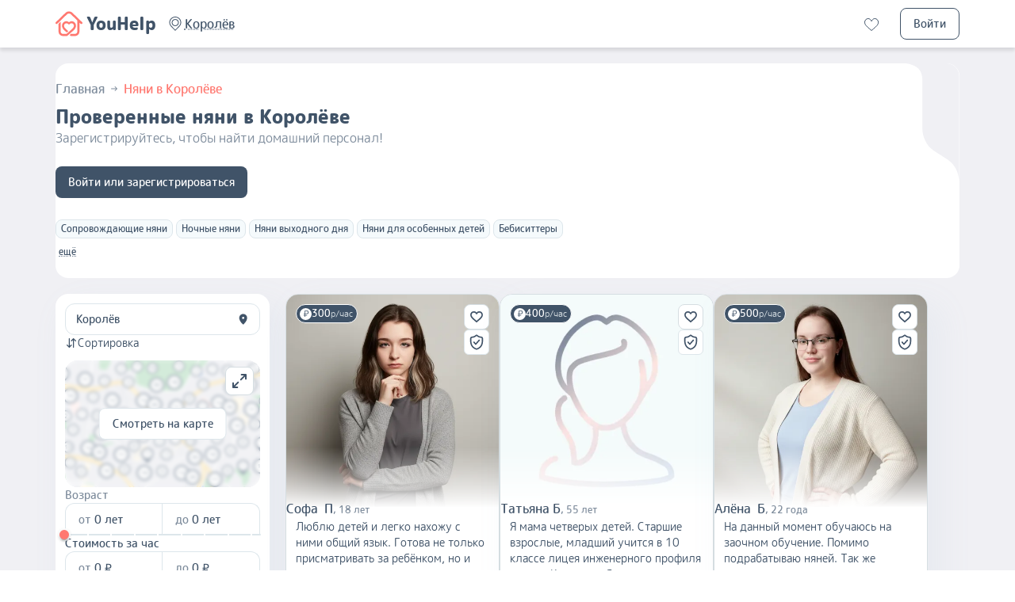

--- FILE ---
content_type: text/html; charset=utf-8
request_url: https://youhelp.ru/korolev/nannies/
body_size: 636290
content:
<!doctype html><html lang="ru"><head><meta charSet="utf-8"/><meta content="width=device-width, initial-scale=1, maximum-scale=1, shrink-to-fit=no" name="viewport"/><script async="" crossorigin="anonymous" data-chunk="main" src="/static/js/runtime-main.7c6334b7.js"></script><script async="" crossorigin="anonymous" data-chunk="main" src="/static/js/3662.5eb5cb59.js"></script><script async="" crossorigin="anonymous" data-chunk="main" src="/static/js/6159.70a74fc8.js"></script><script async="" crossorigin="anonymous" data-chunk="main" src="/static/js/7630.4b08905b.js"></script><script async="" crossorigin="anonymous" data-chunk="main" src="/static/js/2336.38e95fec.js"></script><script async="" crossorigin="anonymous" data-chunk="main" src="/static/js/995.744282e7.js"></script><script async="" crossorigin="anonymous" data-chunk="main" src="/static/js/1587.82c7f22d.js"></script><script async="" crossorigin="anonymous" data-chunk="main" src="/static/js/238.a47dffc9.js"></script><script async="" crossorigin="anonymous" data-chunk="main" src="/static/js/357.a2cfb42c.js"></script><script async="" crossorigin="anonymous" data-chunk="main" src="/static/js/9864.a1e6a9de.js"></script><script async="" crossorigin="anonymous" data-chunk="main" src="/static/js/main~0.2c66e01c.js"></script><script async="" crossorigin="anonymous" data-chunk="main" src="/static/js/main~1.d72f3667.js"></script><script async="" crossorigin="anonymous" data-chunk="catalog-index" src="/static/js/4006.c46df654.js"></script><script async="" crossorigin="anonymous" data-chunk="catalog-index" src="/static/js/8355.824d07fa.js"></script><script async="" crossorigin="anonymous" data-chunk="catalog-index" src="/static/js/4163.451148be.js"></script><script async="" crossorigin="anonymous" data-chunk="catalog-index" src="/static/js/5800.40c6b35e.js"></script><script async="" crossorigin="anonymous" data-chunk="catalog-index" src="/static/js/6919.18a7f4e0.js"></script><script async="" crossorigin="anonymous" data-chunk="catalog-index" src="/static/js/catalog-index.81f8b212.js"></script><script async="" crossorigin="anonymous" data-chunk="view-resume-desktop-new" src="/static/js/9702.59caade2.js"></script><script async="" crossorigin="anonymous" data-chunk="view-resume-desktop-new" src="/static/js/4521.7c157bba.js"></script><script async="" crossorigin="anonymous" data-chunk="view-resume-desktop-new" src="/static/js/3968.f436c7a3.js"></script><script async="" crossorigin="anonymous" data-chunk="view-resume-desktop-new" src="/static/js/view-resume-desktop-new.e35668dd.js"></script><script async="" crossorigin="anonymous" data-chunk="src-features-catalog-ui-navigateLink" src="/static/js/src-features-catalog-ui-navigateLink.f9e2097a.js"></script><script async="" crossorigin="anonymous" data-chunk="view-desktop" src="/static/js/3067.8059a1ee.js"></script><script async="" crossorigin="anonymous" data-chunk="view-desktop" src="/static/js/1138.fd36059e.js"></script><script async="" crossorigin="anonymous" data-chunk="view-desktop" src="/static/js/view-desktop.cf9dc692.js"></script><script async="" crossorigin="anonymous" data-chunk="components-supportSection" src="/static/js/components-supportSection.ada1c47f.js"></script><script async="" crossorigin="anonymous" data-chunk="components-qrCodeSection" src="/static/js/components-qrCodeSection.a0d87db0.js"></script><script async="" crossorigin="anonymous" data-chunk="src-entities-mobileApp-links" src="/static/js/src-entities-mobileApp-links.76af529d.js"></script><title data-react-helmet="true">Няни для ребенка в Королёве</title><meta content="ie=edge" http-equiv="x-ua-compatible"/><meta content="app-id=1536935575" name="apple-itunes-app"/><meta content="32081d9f23c11cc6" name="mailru-verification"/><link href="/manifest.json" rel="manifest"/><link href="/favicon.ico" rel="icon" type="image/x-icon"/><link href="/favicon.svg" rel="icon" type="image/svg+xml"/><link crossorigin="use-credentials" href="https://api.youhelp.ru" rel="preconnect"/><link crossorigin="anonymous" href="https://cdn.youhelp.ru/uploads" rel="preconnect"/><link href="//fonts.googleapis.com" rel="dns-prefetch"/><link href="//fonts.gstatic.com" rel="dns-prefetch"/><link href="https://cdn.youhelp.ru/uploads" rel="dns-prefetch"/><link href="//smartcaptcha.yandexcloud.net" rel="dns-prefetch"/><link href="//mc.yandex.ru" rel="dns-prefetch"/><meta data-react-helmet="true" content="Ищете няню для ребенка в Королёве? Проверенные няни, большой выбор по фото, аудио, опыту и отзывам. А также удобный поиск специалистов на карте." name="description"/><meta data-react-helmet="true" content="няня для ребенка в Королёве, поиск няни, подбор няни, ищу няню для ребенка, найти няню без посредников, анкеты нянь" name="keywords"/><meta data-react-helmet="true" content="follow" name="robots"/><link data-react-helmet="true" href="https://youhelp.ru/korolev/nannies/" rel="canonical"/><link as="preload" crossorigin="anonymous" data-chunk="main" href="/static/js/runtime-main.7c6334b7.js" rel="preload"/><link as="preload" crossorigin="anonymous" data-chunk="main" href="/static/js/3662.5eb5cb59.js" rel="preload"/><link as="preload" crossorigin="anonymous" data-chunk="main" href="/static/js/6159.70a74fc8.js" rel="preload"/><link as="preload" crossorigin="anonymous" data-chunk="main" href="/static/js/7630.4b08905b.js" rel="preload"/><link as="preload" crossorigin="anonymous" data-chunk="main" href="/static/js/2336.38e95fec.js" rel="preload"/><link as="preload" crossorigin="anonymous" data-chunk="main" href="/static/js/995.744282e7.js" rel="preload"/><link as="preload" crossorigin="anonymous" data-chunk="main" href="/static/js/1587.82c7f22d.js" rel="preload"/><link as="preload" crossorigin="anonymous" data-chunk="main" href="/static/js/238.a47dffc9.js" rel="preload"/><link as="preload" crossorigin="anonymous" data-chunk="main" href="/static/js/357.a2cfb42c.js" rel="preload"/><link as="preload" crossorigin="anonymous" data-chunk="main" href="/static/js/9864.a1e6a9de.js" rel="preload"/><link as="preload" crossorigin="anonymous" data-chunk="main" href="/static/js/main~0.2c66e01c.js" rel="preload"/><link as="preload" crossorigin="anonymous" data-chunk="main" href="/static/js/main~1.d72f3667.js" rel="preload"/><link as="preload" crossorigin="anonymous" data-chunk="catalog-index" href="/static/js/4006.c46df654.js" rel="preload"/><link as="preload" crossorigin="anonymous" data-chunk="catalog-index" href="/static/js/8355.824d07fa.js" rel="preload"/><link as="preload" crossorigin="anonymous" data-chunk="catalog-index" href="/static/js/4163.451148be.js" rel="preload"/><link as="preload" crossorigin="anonymous" data-chunk="catalog-index" href="/static/js/5800.40c6b35e.js" rel="preload"/><link as="preload" crossorigin="anonymous" data-chunk="catalog-index" href="/static/js/6919.18a7f4e0.js" rel="preload"/><link as="preload" crossorigin="anonymous" data-chunk="catalog-index" href="/static/js/catalog-index.81f8b212.js" rel="preload"/><link as="preload" crossorigin="anonymous" data-chunk="view-resume-desktop-new" href="/static/js/9702.59caade2.js" rel="preload"/><link as="preload" crossorigin="anonymous" data-chunk="view-resume-desktop-new" href="/static/js/4521.7c157bba.js" rel="preload"/><link as="preload" crossorigin="anonymous" data-chunk="view-resume-desktop-new" href="/static/js/3968.f436c7a3.js" rel="preload"/><link as="preload" crossorigin="anonymous" data-chunk="view-resume-desktop-new" href="/static/js/view-resume-desktop-new.e35668dd.js" rel="preload"/><link as="preload" crossorigin="anonymous" data-chunk="src-features-catalog-ui-navigateLink" href="/static/js/src-features-catalog-ui-navigateLink.f9e2097a.js" rel="preload"/><link as="preload" crossorigin="anonymous" data-chunk="view-desktop" href="/static/js/3067.8059a1ee.js" rel="preload"/><link as="preload" crossorigin="anonymous" data-chunk="view-desktop" href="/static/js/1138.fd36059e.js" rel="preload"/><link as="preload" crossorigin="anonymous" data-chunk="view-desktop" href="/static/js/view-desktop.cf9dc692.js" rel="preload"/><link as="preload" crossorigin="anonymous" data-chunk="components-supportSection" href="/static/js/components-supportSection.ada1c47f.js" rel="preload"/><link as="preload" crossorigin="anonymous" data-chunk="components-qrCodeSection" href="/static/js/components-qrCodeSection.a0d87db0.js" rel="preload"/><link as="preload" crossorigin="anonymous" data-chunk="src-entities-mobileApp-links" href="/static/js/src-entities-mobileApp-links.76af529d.js" rel="preload"/><link as="font" crossorigin="anonymous" href="/static/asset/Roundedmplus1c.b1876ca5.woff2" rel="preload"/><link as="font" crossorigin="anonymous" href="/static/asset/Roundedmplus1cmedium.03a2b31d.woff2" rel="preload"/><link as="font" crossorigin="anonymous" href="/static/asset/Roundedmplus1cbold.40367f4a.woff2" rel="preload"/><style id="critical-css">:root{--Typography--color-accent:#FF7870;--Container--offset:12px;--ModalLayout--radius:20px;--ModalLayout--color-paper:#F0F0F4;--ModalLayout--color-puller:#DDE6EB;--PageLayout--color-footer-bg:#DDE6EB;--PageLayout--color-footer-text:#405368;}@media (min-width:915px){:root{--Container--offset:32px;--Container--width:900px;--ModalLayout--radius:24px;--ModalLayout--container-width:415px;}}@media (min-width:1220px){:root{--Container--width:1200px;}}@media (display-mode: standalone){--PageLayout--bottom-offset:16px;}html{-webkit-font-smoothing:antialiased;-moz-osx-font-smoothing:grayscale;box-sizing:border-box;-webkit-text-size-adjust:100%;}*,*::before,*::after{box-sizing:inherit;}strong,b{font-weight:700;}body{margin:0;color:#405368;background-color:#fff;}@media print{body{background-color:#fff;}}body::backdrop{background-color:#fff;}@font-face{font-family:'M PLUS Rounded 1c';src:local('Rounded Mplus 1c Thin'),local('RoundedMplus1c-Thin'),url('/static/asset/Roundedmplus1cthin.4c6d5375.woff2') format('woff2'),url('/static/asset/Roundedmplus1cthin.6b78971a.woff') format('woff'),url('/static/asset/Roundedmplus1cthin.c8b25c8e.ttf') format('truetype');font-weight:100;font-style:normal;font-display:swap;}@font-face{font-family:'M PLUS Rounded 1c';src:local('Rounded Mplus 1c Light'),local('RoundedMplus1c'),url('/static/asset/Roundedmplus1clight.8eefc716.woff2') format('woff2'),url('/static/asset/Roundedmplus1clight.99d3318b.woff') format('woff'),url('/static/asset/Roundedmplus1clight.95d8145b.ttf') format('truetype');font-weight:300;font-style:normal;font-display:swap;}@font-face{font-family:'M PLUS Rounded 1c';src:local('Rounded Mplus 1c'),local('RoundedMplus1c-Regular'),url('/static/asset/Roundedmplus1c.b1876ca5.woff2') format('woff2'),url('/static/asset/Roundedmplus1c.f59dd0b2.woff') format('woff'),url('/static/asset/Roundedmplus1c.7fffe443.ttf') format('truetype');font-weight:400;font-style:normal;font-display:swap;}@font-face{font-family:'M PLUS Rounded 1c';src:local('Rounded Mplus 1c Medium'),local('RoundedMplus1c-Medium'),url('/static/asset/Roundedmplus1cmedium.03a2b31d.woff2') format('woff2'),url('/static/asset/Roundedmplus1cmedium.34fc622d.woff') format('woff'),url('/static/asset/Roundedmplus1cmedium.38387d59.ttf') format('truetype');font-weight:500;font-style:normal;font-display:swap;}@font-face{font-family:'M PLUS Rounded 1c';src:local('Rounded Mplus 1c Bold'),local('RoundedMplus1c-Bold'),url('/static/asset/Roundedmplus1cbold.40367f4a.woff2') format('woff2'),url('/static/asset/Roundedmplus1cbold.d97a7c4f.woff') format('woff'),url('/static/asset/Roundedmplus1cbold.76e71d35.ttf') format('truetype');font-weight:700;font-style:normal;font-display:swap;}@font-face{font-family:'M PLUS Rounded 1c';src:local('Rounded Mplus 1c ExtraBold'),local('RoundedMplus1c-ExtraBold'),url('/static/asset/Roundedmplus1cextrabold.215f7030.woff2') format('woff2'),url('/static/asset/Roundedmplus1cextrabold.ce202be9.woff') format('woff'),url('/static/asset/Roundedmplus1cextrabold.40d59f7e.ttf') format('truetype');font-weight:800;font-style:normal;font-display:swap;}@font-face{font-family:'M PLUS Rounded 1c';src:local('Rounded Mplus 1c Black'),local('RoundedMplus1c-Black'),url('/static/asset/Roundedmplus1cblack.300dc275.woff2') format('woff2'),url('/static/asset/Roundedmplus1cblack.ff87c0b7.woff') format('woff'),url('/static/asset/Roundedmplus1cblack.abb7f25b.ttf') format('truetype');font-weight:900;font-style:normal;font-display:swap;}::selection{background:#ffe2e0;text-shadow:none;}*{font-family:"M PLUS Rounded 1c",-apple-system,BlinkMacSystemFont,"Segoe UI","Roboto","Oxygen","Ubuntu","Cantarell","Fira Sans","Droid Sans","Helvetica Neue",sans-serif;}.css-13bj33u{--PageLayout--color-content-bg:#f0f0f4;}.css-16lhuaz{display:-webkit-box;display:-webkit-flex;display:-ms-flexbox;display:flex;-webkit-flex-direction:column;-ms-flex-direction:column;flex-direction:column;min-height:100dvh;background-color:var(--PageLayout--color-content-bg);}.css-1rr4qq7{-webkit-flex:1;-ms-flex:1;flex:1;}.css-1gii2vm{background-color:#F0F0F4;}.css-3e43lz{z-index:5;position:-webkit-sticky;position:sticky;top:0;left:0;right:0;box-shadow:0px 4px 4px rgba(0, 0, 0, 0.1);background-color:#FFFFFF;}.css-lfiruf{width:100%;margin-left:auto;margin-right:auto;box-sizing:border-box;display:block;padding-left:20px;padding-right:20px;display:-webkit-box;display:-webkit-flex;display:-ms-flexbox;display:flex;-webkit-align-items:center;-webkit-box-align:center;-ms-flex-align:center;align-items:center;direction:row;-webkit-box-pack:justify;-webkit-justify-content:space-between;justify-content:space-between;}@media (min-width:0px){.css-lfiruf{padding-left:12px;padding-right:12px;max-width:calc(1140px + (12px * 2));}}@media (min-width:420px){.css-lfiruf{padding-left:12px;padding-right:12px;max-width:calc(1140px + (12px * 2));}}@media (min-width:600px){.css-lfiruf{padding-left:12px;padding-right:12px;max-width:calc(1140px + (12px * 2));}}@media (min-width:915px){.css-lfiruf{padding-left:32px;padding-right:32px;max-width:calc(1140px + (32px * 2));}}@media (min-width:1220px){.css-lfiruf{padding-left:32px;padding-right:32px;max-width:calc(1140px + (32px * 2));}}@media (min-width:1536px){.css-lfiruf{padding-left:32px;padding-right:32px;max-width:calc(1140px + (32px * 2));}}@media (min-width:1920px){.css-lfiruf{padding-left:32px;padding-right:32px;max-width:calc(1140px + (32px * 2));}}@media (min-width:0px){.css-lfiruf{padding-top:8px;padding-bottom:8px;}}@media (min-width:915px){.css-lfiruf{padding-top:10px;padding-bottom:10px;}}@media (min-width:1536px){.css-lfiruf{padding-top:12px;padding-bottom:12px;}}.css-u4p24i{display:-webkit-box;display:-webkit-flex;display:-ms-flexbox;display:flex;-webkit-flex-direction:row;-ms-flex-direction:row;flex-direction:row;-webkit-align-items:center;-webkit-box-align:center;-ms-flex-align:center;align-items:center;}.css-1t6qtde{font-size:1rem;line-height:1.5;font-weight:500;position:relative;color:#405368;-webkit-text-decoration:none;text-decoration:none;cursor:pointer;-webkit-tap-highlight-color:transparent;}.css-fjr1ky{display:-webkit-box;display:-webkit-flex;display:-ms-flexbox;display:flex;-webkit-flex-direction:row;-ms-flex-direction:row;flex-direction:row;-webkit-align-items:center;-webkit-box-align:center;-ms-flex-align:center;align-items:center;-webkit-box-flex-wrap:nowrap;-webkit-flex-wrap:nowrap;-ms-flex-wrap:nowrap;flex-wrap:nowrap;font-size:2.125rem;}.css-541mzq{-webkit-user-select:none;-moz-user-select:none;-ms-user-select:none;user-select:none;width:var(--SvgIcon--size, 1em);height:var(--SvgIcon--size, 1em);display:inline-block;fill:var(--SvgIcon--fill, currentColor);-webkit-flex-shrink:0;-ms-flex-negative:0;flex-shrink:0;-webkit-transition:fill 200ms cubic-bezier(0.4, 0, 0.2, 1) 0ms;transition:fill 200ms cubic-bezier(0.4, 0, 0.2, 1) 0ms;font-size:inherit;color:#FF7870;}.css-15lziyr{font-size:1rem;line-height:1.5;font-weight:400;font-size:1.3850483902824406rem;margin-left:0.30932747382974485rem;font-weight:800;line-height:1;}.css-z94ps0{display:-webkit-box;display:-webkit-flex;display:-ms-flexbox;display:flex;-webkit-flex-direction:row;-ms-flex-direction:row;flex-direction:row;-webkit-align-items:center;-webkit-box-align:center;-ms-flex-align:center;align-items:center;padding-left:12px;}.css-1z043cw{-webkit-user-select:none;-moz-user-select:none;-ms-user-select:none;user-select:none;width:var(--SvgIcon--size, 1em);height:var(--SvgIcon--size, 1em);display:inline-block;fill:var(--SvgIcon--fill, currentColor);-webkit-flex-shrink:0;-ms-flex-negative:0;flex-shrink:0;-webkit-transition:fill 200ms cubic-bezier(0.4, 0, 0.2, 1) 0ms;transition:fill 200ms cubic-bezier(0.4, 0, 0.2, 1) 0ms;font-size:1.5rem;}.css-158le0g{font-size:1rem;line-height:1.5;font-weight:500;position:relative;color:#405368;-webkit-text-decoration:underline;text-decoration:underline;cursor:pointer;-webkit-tap-highlight-color:transparent;text-decoration-line:underline;text-decoration-style:dotted;text-decoration-color:#7E8C9C;text-underline-offset:3px;}.css-1d7rli9{font-size:1rem;line-height:1.5;font-weight:500;}.css-1lnp4vl{display:-webkit-box;display:-webkit-flex;display:-ms-flexbox;display:flex;-webkit-flex-direction:row;-ms-flex-direction:row;flex-direction:row;-webkit-align-items:center;-webkit-box-align:center;-ms-flex-align:center;align-items:center;}.css-1lnp4vl>:not(style):not(style){margin:0;}.css-1lnp4vl>:not(style)~:not(style){margin-left:24px;}.css-5h779z{font-size:1rem;line-height:1.5;font-weight:500;position:relative;color:#405368;-webkit-text-decoration:none;text-decoration:none;cursor:pointer;-webkit-tap-highlight-color:transparent;}@media (pointer: fine){.css-5h779z:hover{color:#FF7870;}}.css-1kpgqmr{position:relative;display:-webkit-inline-box;display:-webkit-inline-flex;display:-ms-inline-flexbox;display:inline-flex;-webkit-flex-shrink:0;-ms-flex-negative:0;flex-shrink:0;vertical-align:middle;}.css-1igdvh6{-webkit-user-select:none;-moz-user-select:none;-ms-user-select:none;user-select:none;width:var(--SvgIcon--size, 1em);height:var(--SvgIcon--size, 1em);display:inline-block;fill:var(--SvgIcon--fill, currentColor);-webkit-flex-shrink:0;-ms-flex-negative:0;flex-shrink:0;-webkit-transition:fill 200ms cubic-bezier(0.4, 0, 0.2, 1) 0ms;transition:fill 200ms cubic-bezier(0.4, 0, 0.2, 1) 0ms;font-size:1.5rem;color:#405368;margin-left:8px;}.css-1igdvh6:hover{color:#FF7870;}.css-z86iut{font-size:1.125rem;line-height:1.333333333;font-weight:500;text-transform:none;font-family:"M PLUS Rounded 1c",-apple-system,BlinkMacSystemFont,"Segoe UI","Roboto","Oxygen","Ubuntu","Cantarell","Fira Sans","Droid Sans","Helvetica Neue",sans-serif;background-color:transparent;color:#405368;border-width:1px;border-style:solid;border-color:#405368;box-sizing:border-box;padding-left:16px;padding-right:16px;position:relative;overflow:hidden;display:-webkit-inline-box;display:-webkit-inline-flex;display:-ms-inline-flexbox;display:inline-flex;-webkit-box-flex-wrap:nowrap;-webkit-flex-wrap:nowrap;-ms-flex-wrap:nowrap;flex-wrap:nowrap;-webkit-box-pack:center;-ms-flex-pack:center;-webkit-justify-content:center;justify-content:center;-webkit-align-items:center;-webkit-box-align:center;-ms-flex-align:center;align-items:center;cursor:pointer;-webkit-user-select:auto;-moz-user-select:auto;-ms-user-select:auto;user-select:auto;-webkit-transition:background-color 250ms cubic-bezier(0.4, 0, 0.2, 1) 0ms,border-color 250ms cubic-bezier(0.4, 0, 0.2, 1) 0ms,color 250ms cubic-bezier(0.4, 0, 0.2, 1) 0ms,text-decoration-color 250ms cubic-bezier(0.4, 0, 0.2, 1) 0ms;transition:background-color 250ms cubic-bezier(0.4, 0, 0.2, 1) 0ms,border-color 250ms cubic-bezier(0.4, 0, 0.2, 1) 0ms,color 250ms cubic-bezier(0.4, 0, 0.2, 1) 0ms,text-decoration-color 250ms cubic-bezier(0.4, 0, 0.2, 1) 0ms;-webkit-tap-highlight-color:transparent;padding-top:9px;padding-bottom:9px;border-radius:8px;}.css-z86iut:active{outline:none;box-shadow:inset 1px 2px 4px rgba(0, 0, 0, 0.11);}.css-z86iut:focus{outline:none;}@media (pointer: fine){.css-z86iut:hover{background-color:#F5FAFC;}}.css-ob3e7n{display:-webkit-inline-box;display:-webkit-inline-flex;display:-ms-inline-flexbox;display:inline-flex;-webkit-box-flex:1;-webkit-flex-grow:1;-ms-flex-positive:1;flex-grow:1;-webkit-box-pack:center;-ms-flex-pack:center;-webkit-justify-content:center;justify-content:center;-webkit-align-self:stretch;-ms-flex-item-align:stretch;align-self:stretch;-webkit-align-items:center;-webkit-box-align:center;-ms-flex-align:center;align-items:center;padding:0px 0px;font-size:0.875rem;line-height:1.428571428571429;font-weight:500;font-family:inherit;color:inherit;}.css-kds1vm{width:100%;margin-left:auto;margin-right:auto;box-sizing:border-box;display:block;padding-left:20px;padding-right:20px;}@media (min-width:0px){.css-kds1vm{padding-left:12px;padding-right:12px;max-width:calc(1140px + (12px * 2));}}@media (min-width:420px){.css-kds1vm{padding-left:12px;padding-right:12px;max-width:calc(1140px + (12px * 2));}}@media (min-width:600px){.css-kds1vm{padding-left:12px;padding-right:12px;max-width:calc(1140px + (12px * 2));}}@media (min-width:915px){.css-kds1vm{padding-left:32px;padding-right:32px;max-width:calc(1140px + (32px * 2));}}@media (min-width:1220px){.css-kds1vm{padding-left:32px;padding-right:32px;max-width:calc(1140px + (32px * 2));}}@media (min-width:1536px){.css-kds1vm{padding-left:32px;padding-right:32px;max-width:calc(1140px + (32px * 2));}}@media (min-width:1920px){.css-kds1vm{padding-left:32px;padding-right:32px;max-width:calc(1140px + (32px * 2));}}.css-13berh9{overflow:hidden;margin-top:20px;margin-bottom:20px;}.css-f2xvua{position:relative;padding-top:20px;padding-bottom:0;padding-inline:12px;width:100%;overflow:hidden;}@media (min-width:915px){.css-f2xvua{padding-bottom:20px;border-radius:16px;padding-inline:24px;background-color:white;}}.css-x9line{position:absolute;overflow:hidden;height:100%;max-height:300px;top:0;right:0;z-index:0;}@media (min-width:915px){.css-x9line{opacity:0.5;}}.css-rqgsqp{position:relative;z-index:1;}.css-o8n5ns{padding:0;margin:0;display:-webkit-inline-box;display:-webkit-inline-flex;display:-ms-inline-flexbox;display:inline-flex;-webkit-flex-direction:row;-ms-flex-direction:row;flex-direction:row;-webkit-box-flex-wrap:wrap;-webkit-flex-wrap:wrap;-ms-flex-wrap:wrap;flex-wrap:wrap;}.css-xxlek1{list-style-type:none;}.css-1jo8xvm{font-size:1rem;line-height:1.5;font-weight:500;position:relative;color:#405368;-webkit-text-decoration:none;text-decoration:none;cursor:pointer;-webkit-tap-highlight-color:transparent;color:#7E8C9C;cursor:pointer;display:-webkit-inline-box;display:-webkit-inline-flex;display:-ms-inline-flexbox;display:inline-flex;-webkit-align-items:center;-webkit-box-align:center;-ms-flex-align:center;align-items:center;margin-right:4px;-webkit-transition:color 250ms cubic-bezier(0.4, 0, 0.2, 1) 0ms;transition:color 250ms cubic-bezier(0.4, 0, 0.2, 1) 0ms;}@media (pointer: fine){.css-1jo8xvm:hover{color:#FF7870;}}@media (pointer: fine){.css-1jo8xvm:hover{color:#405368;}}.css-17cc99o{-webkit-user-select:none;-moz-user-select:none;-ms-user-select:none;user-select:none;width:var(--SvgIcon--size, 1em);height:var(--SvgIcon--size, 1em);display:inline-block;fill:var(--SvgIcon--fill, currentColor);-webkit-flex-shrink:0;-ms-flex-negative:0;flex-shrink:0;-webkit-transition:fill 200ms cubic-bezier(0.4, 0, 0.2, 1) 0ms;transition:fill 200ms cubic-bezier(0.4, 0, 0.2, 1) 0ms;font-size:1.5rem;font-size:1rem;margin-left:4px;}.css-t9kp5m{font-size:1rem;line-height:1.5;font-weight:500;position:relative;color:#405368;-webkit-text-decoration:none;text-decoration:none;cursor:pointer;-webkit-tap-highlight-color:transparent;color:#FF7870;display:-webkit-inline-box;display:-webkit-inline-flex;display:-ms-inline-flexbox;display:inline-flex;-webkit-align-items:center;-webkit-box-align:center;-ms-flex-align:center;align-items:center;}.css-l9r24z{position:relative;z-index:1;margin-bottom:4px;}.css-1qigmnu{font-size:1.5rem;line-height:1.25;font-weight:800;font-family:"M PLUS Rounded 1c",-apple-system,BlinkMacSystemFont,"Segoe UI","Roboto","Oxygen","Ubuntu","Cantarell","Fira Sans","Droid Sans","Helvetica Neue",sans-serif;-webkit-transition:max-height 300ms cubic-bezier(0.4, 0, 0.2, 1) 0ms;transition:max-height 300ms cubic-bezier(0.4, 0, 0.2, 1) 0ms;overflow:hidden;margin-left:0px;margin-right:auto;margin-top:8px;margin-bottom:0px;}.css-15d6e19{font-size:1.5rem;line-height:1.25;font-weight:800;font-family:"M PLUS Rounded 1c",-apple-system,BlinkMacSystemFont,"Segoe UI","Roboto","Oxygen","Ubuntu","Cantarell","Fira Sans","Droid Sans","Helvetica Neue",sans-serif;}.css-1d1frdh{font-size:1rem;line-height:1.5;font-weight:400;font-size:14px;color:#7E8C9C;}@media (min-width:915px){.css-1d1frdh{font-size:16px;}}.css-1edcd2k{font-size:1.125rem;line-height:1.333333333;font-weight:500;text-transform:none;font-family:"M PLUS Rounded 1c",-apple-system,BlinkMacSystemFont,"Segoe UI","Roboto","Oxygen","Ubuntu","Cantarell","Fira Sans","Droid Sans","Helvetica Neue",sans-serif;background-color:#405368;color:#FFFFFF;border-width:0;border-style:none;border-color:transparent;box-sizing:border-box;padding-left:16px;padding-right:16px;position:relative;overflow:hidden;display:-webkit-inline-box;display:-webkit-inline-flex;display:-ms-inline-flexbox;display:inline-flex;-webkit-box-flex-wrap:nowrap;-webkit-flex-wrap:nowrap;-ms-flex-wrap:nowrap;flex-wrap:nowrap;-webkit-box-pack:center;-ms-flex-pack:center;-webkit-justify-content:center;justify-content:center;-webkit-align-items:center;-webkit-box-align:center;-ms-flex-align:center;align-items:center;cursor:pointer;-webkit-user-select:auto;-moz-user-select:auto;-ms-user-select:auto;user-select:auto;-webkit-transition:background-color 250ms cubic-bezier(0.4, 0, 0.2, 1) 0ms,border-color 250ms cubic-bezier(0.4, 0, 0.2, 1) 0ms,color 250ms cubic-bezier(0.4, 0, 0.2, 1) 0ms,text-decoration-color 250ms cubic-bezier(0.4, 0, 0.2, 1) 0ms;transition:background-color 250ms cubic-bezier(0.4, 0, 0.2, 1) 0ms,border-color 250ms cubic-bezier(0.4, 0, 0.2, 1) 0ms,color 250ms cubic-bezier(0.4, 0, 0.2, 1) 0ms,text-decoration-color 250ms cubic-bezier(0.4, 0, 0.2, 1) 0ms;-webkit-tap-highlight-color:transparent;padding-top:10px;padding-bottom:10px;border-radius:8px;}.css-1edcd2k:active{outline:none;box-shadow:inset 1px 2px 4px rgba(0, 0, 0, 0.25);}.css-1edcd2k:focus{outline:none;}@media (pointer: fine){.css-1edcd2k:hover{background-color:#313F4F;}}@media (min-width:0px){.css-1edcd2k{margin-top:20px;margin-bottom:20px;}}@media (min-width:915px){.css-1edcd2k{margin-top:24px;margin-bottom:24px;}}@media (min-width:0px){.css-1gmhx13{width:90%;}}@media (min-width:915px){.css-1gmhx13{width:58%;}}.css-nqrfm3{padding:0;margin:0;margin-left:-2px;margin-right:-2px;display:-webkit-box;display:-webkit-flex;display:-ms-flexbox;display:flex;-webkit-box-flex-wrap:wrap;-webkit-flex-wrap:wrap;-ms-flex-wrap:wrap;flex-wrap:wrap;}.css-vogjp1{list-style-type:none;margin-top:2px;margin-bottom:2px;margin-left:2px;margin-right:2px;}.css-xtljsj{-webkit-text-decoration:none;text-decoration:none;font-size:12px;line-height:1.5;font-weight:500;background-color:#F5FAFC;color:#405368;border-width:1px;border-style:solid;border-color:#DDE6EB;position:relative;overflow:hidden;display:-webkit-inline-box;display:-webkit-inline-flex;display:-ms-inline-flexbox;display:inline-flex;-webkit-box-flex-wrap:nowrap;-webkit-flex-wrap:nowrap;-ms-flex-wrap:nowrap;flex-wrap:nowrap;-webkit-box-pack:center;-ms-flex-pack:center;-webkit-justify-content:center;justify-content:center;-webkit-align-items:center;-webkit-box-align:center;-ms-flex-align:center;align-items:center;cursor:pointer;text-transform:none;-webkit-transition:background-color 250ms cubic-bezier(0.4, 0, 0.2, 1) 0ms,border-color 250ms cubic-bezier(0.4, 0, 0.2, 1) 0ms,color 250ms cubic-bezier(0.4, 0, 0.2, 1) 0ms;transition:background-color 250ms cubic-bezier(0.4, 0, 0.2, 1) 0ms,border-color 250ms cubic-bezier(0.4, 0, 0.2, 1) 0ms,color 250ms cubic-bezier(0.4, 0, 0.2, 1) 0ms;-webkit-tap-highlight-color:transparent;border-radius:8px;padding:2px 6px;}.css-xtljsj:focus,.css-xtljsj:active{outline:none;}.css-xtljsj:active{outline:none;}.css-xtljsj:focus{outline:none;}@media (pointer: fine){.css-xtljsj:hover{background-color:#DDE6EB;}}.css-17lyshr{list-style-type:none;margin-top:2px;margin-bottom:2px;margin-left:2px;margin-right:2px;display:none;}.css-xpupxs{font-size:1rem;line-height:1.5;font-weight:500;position:relative;color:#405368;-webkit-text-decoration:underline;text-decoration:underline;cursor:pointer;-webkit-tap-highlight-color:transparent;text-decoration-line:underline;text-decoration-style:dotted;text-decoration-color:#7E8C9C;text-underline-offset:3px;margin-top:6px;margin-left:6px;margin-right:6px;font-size:12px;}.css-k7vjv8{display:-webkit-box;display:-webkit-flex;display:-ms-flexbox;display:flex;-webkit-flex-direction:column;-ms-flex-direction:column;flex-direction:column;color:#F0F0F4;position:absolute;top:0;right:0;-webkit-transform:scale(-1);-moz-transform:scale(-1);-ms-transform:scale(-1);transform:scale(-1);width:70px;}@media (min-width:0px){.css-k7vjv8{display:none;}}@media (min-width:915px){.css-k7vjv8{display:-webkit-box;display:-webkit-flex;display:-ms-flexbox;display:flex;}}.css-1kk7tev{margin-bottom:112px;display:-webkit-box;display:-webkit-flex;display:-ms-flexbox;display:flex;-webkit-flex-direction:row;-ms-flex-direction:row;flex-direction:row;-webkit-align-items:flex-start;-webkit-box-align:flex-start;-ms-flex-align:flex-start;align-items:flex-start;}.css-13svmqh{width:270px;-webkit-flex-shrink:0;-ms-flex-negative:0;flex-shrink:0;background-color:#FFFFFF;margin-right:20px;padding:12px;border-radius:16px;box-shadow:14px 17px 40px 4px rgba(138, 182, 209, 0.08);}.css-10nttmt{display:-webkit-box;display:-webkit-flex;display:-ms-flexbox;display:flex;-webkit-flex-direction:column;-ms-flex-direction:column;flex-direction:column;gap:12px;width:100%;-webkit-align-items:flex-start;-webkit-box-align:flex-start;-ms-flex-align:flex-start;align-items:flex-start;margin-bottom:12px;}.css-g12d42{display:-webkit-box;display:-webkit-flex;display:-ms-flexbox;display:flex;-webkit-align-items:flex-start;-webkit-box-align:flex-start;-ms-flex-align:flex-start;align-items:flex-start;-webkit-flex-direction:column;-ms-flex-direction:column;flex-direction:column;-webkit-flex-basis:var(--Field--width, auto);-ms-flex-preferred-size:var(--Field--width, auto);flex-basis:var(--Field--width, auto);gap:var(--Field--dimension-gap);width:100%;--Field--dimension-gap:13px;--Input--gap:12px;--Field--color-lbl:#405368;--Input--color-text-placeholder:#7E8C9C;width:100%;}.css-g12d42.small{--Field--dimension-gap:4px;--Input--gap:8px;}.css-1l90w7e{display:-webkit-box;display:-webkit-flex;display:-ms-flexbox;display:flex;-webkit-flex-direction:row;-ms-flex-direction:row;flex-direction:row;-webkit-align-items:center;-webkit-box-align:center;-ms-flex-align:center;align-items:center;width:100%;box-sizing:border-box;padding-right:12px;padding-left:13px;border:1px solid #DDE6EB;border-radius:12px;background-color:white;}.css-1l90w7e:hover{border-color:#7E8C9C;}.css-s7edrn{font-size:0.875rem;line-height:1.428571428571429;font-weight:500;color:#405368;-webkit-flex:1 1 0px;-ms-flex:1 1 0px;flex:1 1 0px;background-color:inherit;width:100%;margin:0;padding-top:9px;padding-bottom:9px;padding-right:12px;padding-left:0;border:none;}.css-s7edrn::-webkit-input-placeholder{color:#7E8C9C;font-size:0.875rem;line-height:1.428571428571429;font-weight:400;font-family:"M PLUS Rounded 1c",-apple-system,BlinkMacSystemFont,"Segoe UI","Roboto","Oxygen","Ubuntu","Cantarell","Fira Sans","Droid Sans","Helvetica Neue",sans-serif;}.css-s7edrn::-moz-placeholder{color:#7E8C9C;font-size:0.875rem;line-height:1.428571428571429;font-weight:400;font-family:"M PLUS Rounded 1c",-apple-system,BlinkMacSystemFont,"Segoe UI","Roboto","Oxygen","Ubuntu","Cantarell","Fira Sans","Droid Sans","Helvetica Neue",sans-serif;}.css-s7edrn:-ms-input-placeholder{color:#7E8C9C;font-size:0.875rem;line-height:1.428571428571429;font-weight:400;font-family:"M PLUS Rounded 1c",-apple-system,BlinkMacSystemFont,"Segoe UI","Roboto","Oxygen","Ubuntu","Cantarell","Fira Sans","Droid Sans","Helvetica Neue",sans-serif;}.css-s7edrn::placeholder{color:#7E8C9C;font-size:0.875rem;line-height:1.428571428571429;font-weight:400;font-family:"M PLUS Rounded 1c",-apple-system,BlinkMacSystemFont,"Segoe UI","Roboto","Oxygen","Ubuntu","Cantarell","Fira Sans","Droid Sans","Helvetica Neue",sans-serif;}.css-s7edrn:focus{outline:none;}.css-s7edrn[type=number]{-webkit-appearance:textfield;-moz-appearance:textfield;-ms-appearance:textfield;appearance:textfield;}.css-s7edrn[type=number]::-webkit-outer-spin-button,.css-s7edrn[type=number]::-webkit-inner-spin-button{margin:0;-webkit-appearance:none;}.css-1uhq0j7{-webkit-user-select:none;-moz-user-select:none;-ms-user-select:none;user-select:none;width:var(--SvgIcon--size, 1em);height:var(--SvgIcon--size, 1em);display:inline-block;fill:var(--SvgIcon--fill, currentColor);-webkit-flex-shrink:0;-ms-flex-negative:0;flex-shrink:0;-webkit-transition:fill 200ms cubic-bezier(0.4, 0, 0.2, 1) 0ms;transition:fill 200ms cubic-bezier(0.4, 0, 0.2, 1) 0ms;font-size:1rem;}.css-a8o5rh{font-size:1.125rem;line-height:1.333333333;font-weight:500;text-transform:none;font-family:"M PLUS Rounded 1c",-apple-system,BlinkMacSystemFont,"Segoe UI","Roboto","Oxygen","Ubuntu","Cantarell","Fira Sans","Droid Sans","Helvetica Neue",sans-serif;background-color:transparent;color:#405368;border-width:0;border-style:none;border-color:transparent;box-sizing:border-box;padding-left:16px;padding-right:16px;position:relative;overflow:hidden;display:-webkit-inline-box;display:-webkit-inline-flex;display:-ms-inline-flexbox;display:inline-flex;-webkit-box-flex-wrap:nowrap;-webkit-flex-wrap:nowrap;-ms-flex-wrap:nowrap;flex-wrap:nowrap;-webkit-box-pack:center;-ms-flex-pack:center;-webkit-justify-content:center;justify-content:center;-webkit-align-items:center;-webkit-box-align:center;-ms-flex-align:center;align-items:center;cursor:pointer;-webkit-user-select:auto;-moz-user-select:auto;-ms-user-select:auto;user-select:auto;-webkit-transition:background-color 250ms cubic-bezier(0.4, 0, 0.2, 1) 0ms,border-color 250ms cubic-bezier(0.4, 0, 0.2, 1) 0ms,color 250ms cubic-bezier(0.4, 0, 0.2, 1) 0ms,text-decoration-color 250ms cubic-bezier(0.4, 0, 0.2, 1) 0ms;transition:background-color 250ms cubic-bezier(0.4, 0, 0.2, 1) 0ms,border-color 250ms cubic-bezier(0.4, 0, 0.2, 1) 0ms,color 250ms cubic-bezier(0.4, 0, 0.2, 1) 0ms,text-decoration-color 250ms cubic-bezier(0.4, 0, 0.2, 1) 0ms;-webkit-tap-highlight-color:transparent;padding-top:10px;padding-bottom:10px;padding:0;}.css-a8o5rh:focus{outline:none;}@media (pointer: fine){.css-a8o5rh:hover{color:#313F4F;}}.css-pcfbz7{display:-webkit-inline-box;display:-webkit-inline-flex;display:-ms-inline-flexbox;display:inline-flex;-webkit-box-flex:1;-webkit-flex-grow:1;-ms-flex-positive:1;flex-grow:1;-webkit-box-pack:center;-ms-flex-pack:center;-webkit-justify-content:center;justify-content:center;-webkit-align-self:stretch;-ms-flex-item-align:stretch;align-self:stretch;-webkit-align-items:center;-webkit-box-align:center;-ms-flex-align:center;align-items:center;padding:0px 0px;font-size:1.125rem;line-height:1.333333333;font-weight:500;font-family:"M PLUS Rounded 1c",-apple-system,BlinkMacSystemFont,"Segoe UI","Roboto","Oxygen","Ubuntu","Cantarell","Fira Sans","Droid Sans","Helvetica Neue",sans-serif;color:inherit;text-transform:none;}.css-uia2rx{display:-webkit-box;display:-webkit-flex;display:-ms-flexbox;display:flex;-webkit-flex-direction:row;-ms-flex-direction:row;flex-direction:row;-webkit-align-items:center;-webkit-box-align:center;-ms-flex-align:center;align-items:center;width:100%;gap:4px;}.css-9ovmus{font-size:0.875rem;line-height:1.428571428571429;font-weight:400;font-family:"M PLUS Rounded 1c",-apple-system,BlinkMacSystemFont,"Segoe UI","Roboto","Oxygen","Ubuntu","Cantarell","Fira Sans","Droid Sans","Helvetica Neue",sans-serif;}.css-warrtg{display:-webkit-box;display:-webkit-flex;display:-ms-flexbox;display:flex;-webkit-flex-direction:column;-ms-flex-direction:column;flex-direction:column;gap:20px;--Field--color-lbl:#7E8C9C;}.css-1ta4q37{position:relative;width:100%;height:160px;}.css-1s3jmtq{font-size:1.125rem;line-height:1.333333333;font-weight:500;text-transform:none;font-family:"M PLUS Rounded 1c",-apple-system,BlinkMacSystemFont,"Segoe UI","Roboto","Oxygen","Ubuntu","Cantarell","Fira Sans","Droid Sans","Helvetica Neue",sans-serif;background-color:transparent;color:#405368;border-width:0;border-style:none;border-color:transparent;box-sizing:border-box;padding-left:16px;padding-right:16px;position:relative;overflow:hidden;display:-webkit-inline-box;display:-webkit-inline-flex;display:-ms-inline-flexbox;display:inline-flex;-webkit-box-flex-wrap:nowrap;-webkit-flex-wrap:nowrap;-ms-flex-wrap:nowrap;flex-wrap:nowrap;-webkit-box-pack:center;-ms-flex-pack:center;-webkit-justify-content:center;justify-content:center;-webkit-align-items:center;-webkit-box-align:center;-ms-flex-align:center;align-items:center;cursor:pointer;-webkit-user-select:auto;-moz-user-select:auto;-ms-user-select:auto;user-select:auto;-webkit-transition:background-color 250ms cubic-bezier(0.4, 0, 0.2, 1) 0ms,border-color 250ms cubic-bezier(0.4, 0, 0.2, 1) 0ms,color 250ms cubic-bezier(0.4, 0, 0.2, 1) 0ms,text-decoration-color 250ms cubic-bezier(0.4, 0, 0.2, 1) 0ms;transition:background-color 250ms cubic-bezier(0.4, 0, 0.2, 1) 0ms,border-color 250ms cubic-bezier(0.4, 0, 0.2, 1) 0ms,color 250ms cubic-bezier(0.4, 0, 0.2, 1) 0ms,text-decoration-color 250ms cubic-bezier(0.4, 0, 0.2, 1) 0ms;-webkit-tap-highlight-color:transparent;padding-top:10px;padding-bottom:10px;padding:0;background-repeat:no-repeat;-webkit-background-size:cover;background-size:cover;background-image:url(/static/asset/map.efe5d1e4.svg);-webkit-background-position:center center;background-position:center center;width:100%;height:160px;overflow:hidden;border-radius:16px;}.css-1s3jmtq:focus{outline:none;}@media (pointer: fine){.css-1s3jmtq:hover{color:#313F4F;}}.css-1gsuhlr{position:absolute;top:0;left:0;width:100%;height:100%;background-image:url(/static/asset/pin.eaf6385f.svg);background-repeat:no-repeat;-webkit-background-size:cover;background-size:cover;-webkit-background-position:center center;background-position:center center;opacity:0;-webkit-animation:fadeIn 2s ease forwards;animation:fadeIn 2s ease forwards;-webkit-animation-delay:1s;animation-delay:1s;z-index:2;}@-webkit-keyframes fadeIn{from{opacity:0;}to{opacity:1;}}@keyframes fadeIn{from{opacity:0;}to{opacity:1;}}.css-suq8r6{position:absolute;top:0;left:0;width:100%;height:100%;-webkit-backdrop-filter:blur(2px);backdrop-filter:blur(2px);background-color:rgba(255, 255, 255, 0.3);z-index:3;-webkit-transition:all 0.3s ease;transition:all 0.3s ease;}.css-suq8r6:hover{-webkit-backdrop-filter:none;backdrop-filter:none;background-color:transparent;}.css-164o8ri{position:absolute;top:8px;right:8px;z-index:3;}.css-1b9om41{font-size:1.125rem;line-height:1.333333333;font-weight:500;text-transform:none;font-family:"M PLUS Rounded 1c",-apple-system,BlinkMacSystemFont,"Segoe UI","Roboto","Oxygen","Ubuntu","Cantarell","Fira Sans","Droid Sans","Helvetica Neue",sans-serif;background-color:transparent;color:#405368;border-width:1px;border-style:solid;border-color:#405368;box-sizing:border-box;padding-left:16px;padding-right:16px;position:relative;overflow:hidden;display:-webkit-inline-box;display:-webkit-inline-flex;display:-ms-inline-flexbox;display:inline-flex;-webkit-box-flex-wrap:nowrap;-webkit-flex-wrap:nowrap;-ms-flex-wrap:nowrap;flex-wrap:nowrap;-webkit-box-pack:center;-ms-flex-pack:center;-webkit-justify-content:center;justify-content:center;-webkit-align-items:center;-webkit-box-align:center;-ms-flex-align:center;align-items:center;cursor:pointer;-webkit-user-select:auto;-moz-user-select:auto;-ms-user-select:auto;user-select:auto;-webkit-transition:background-color 250ms cubic-bezier(0.4, 0, 0.2, 1) 0ms,border-color 250ms cubic-bezier(0.4, 0, 0.2, 1) 0ms,color 250ms cubic-bezier(0.4, 0, 0.2, 1) 0ms,text-decoration-color 250ms cubic-bezier(0.4, 0, 0.2, 1) 0ms;transition:background-color 250ms cubic-bezier(0.4, 0, 0.2, 1) 0ms,border-color 250ms cubic-bezier(0.4, 0, 0.2, 1) 0ms,color 250ms cubic-bezier(0.4, 0, 0.2, 1) 0ms,text-decoration-color 250ms cubic-bezier(0.4, 0, 0.2, 1) 0ms;-webkit-tap-highlight-color:transparent;padding-top:9px;padding-bottom:9px;border-radius:8px;position:absolute;background-color:#FFFFFF;border-color:#DDE6EB;z-index:3;top:50%;left:50%;-webkit-transform:translate(-50%, -50%);-moz-transform:translate(-50%, -50%);-ms-transform:translate(-50%, -50%);transform:translate(-50%, -50%);white-space:nowrap;pointer-events:none;}.css-1b9om41:active{outline:none;box-shadow:inset 1px 2px 4px rgba(0, 0, 0, 0.11);}.css-1b9om41:focus{outline:none;}@media (pointer: fine){.css-1b9om41:hover{background-color:#F5FAFC;}}.css-1kkt86i{display:-webkit-box;display:-webkit-flex;display:-ms-flexbox;display:flex;-webkit-flex-direction:column;-ms-flex-direction:column;flex-direction:column;gap:4px;}.css-1vk4au8{color:var(--Field--color-lbl);font-size:0.875rem;line-height:1.428571428571429;font-weight:500;}.css-bvsocl{display:-webkit-box;display:-webkit-flex;display:-ms-flexbox;display:flex;-webkit-align-items:flex-start;-webkit-box-align:flex-start;-ms-flex-align:flex-start;align-items:flex-start;-webkit-flex-direction:column;-ms-flex-direction:column;flex-direction:column;-webkit-flex-basis:var(--Field--width, auto);-ms-flex-preferred-size:var(--Field--width, auto);flex-basis:var(--Field--width, auto);gap:var(--Field--dimension-gap);--Field--dimension-gap:13px;--Input--gap:12px;--Field--color-lbl:#405368;--Input--color-text-placeholder:#7E8C9C;}.css-bvsocl.small{--Field--dimension-gap:4px;--Input--gap:8px;}.css-e3cvta{position:relative;background-color:inherit;margin:0;border:1px solid #DDE6EB;border-bottom:none;border-top-left-radius:12px;border-top-right-radius:12px;width:100%;background-color:#FFFFFF;}@media (pointer: fine){.css-e3cvta:hover{border-color:#7E8C9C;}}.css-k008qs{display:-webkit-box;display:-webkit-flex;display:-ms-flexbox;display:flex;}.css-1wwt6qa{font-size:0.875rem;line-height:1.428571428571429;font-weight:500;-webkit-flex:0 0 50%;-ms-flex:0 0 50%;flex:0 0 50%;padding-top:10px;padding-bottom:10px;padding-left:16px;border-right:1px solid #DDE6EB;}.css-19celwz{color:#7E8C9C;}.css-1n2vgs6{font-size:0.875rem;line-height:1.428571428571429;font-weight:500;-webkit-flex:0 0 50%;-ms-flex:0 0 50%;flex:0 0 50%;padding-top:10px;padding-bottom:10px;padding-left:16px;padding-left:16px;}.css-lj8ssc{border-radius:12px;box-sizing:content-box;display:inline-block;position:relative;cursor:pointer;touch-action:none;-webkit-tap-highlight-color:transparent;color:#1976d2;height:4px;width:100%;padding:13px 0;}@media print{.css-lj8ssc{-webkit-print-color-adjust:exact;color-adjust:exact;}}.css-lj8ssc.Mui-disabled{pointer-events:none;cursor:default;color:#bdbdbd;}.css-lj8ssc.MuiSlider-dragging .MuiSlider-thumb,.css-lj8ssc.MuiSlider-dragging .MuiSlider-track{-webkit-transition:none;transition:none;}@media (pointer: coarse){.css-lj8ssc{padding:20px 0;}}.css-lj8ssc.MuiSlider-root{color:#FF7870;height:2px;width:calc(100% + 4px);padding:0;position:absolute;left:-2px;right:-2px;bottom:0;}.css-lj8ssc .MuiSlider-thumb{height:16px;width:16px;background-color:#FF7870;border:2px solid #FFFFFF;-webkit-transition:background .3s ease-out;transition:background .3s ease-out;}.css-lj8ssc .MuiSlider-thumb .Mui-disabled{height:16px;width:16px;background-color:#DDE6EB;margin-top:-8px;margin-left:-8px;border:2px solid #FFFFFF;}.css-lj8ssc .MuiSlider-track{height:2px;border-width:0;}.css-lj8ssc .MuiSlider-rail{height:2px;opacity:1;background-color:#DDE6EB;}.css-lj8ssc .MuiSlider-mark{background-color:#FFFFFF;height:2px;width:2px;border-radius:unset;}.css-lj8ssc .MuiSlider-markActive{opacity:1;background-color:#FFFFFF;}.css-1m3hq23{display:block;position:absolute;border-radius:inherit;background-color:currentColor;opacity:0.38;width:100%;height:inherit;top:50%;-webkit-transform:translateY(-50%);-moz-transform:translateY(-50%);-ms-transform:translateY(-50%);transform:translateY(-50%);}.css-1fw2xhf{display:block;position:absolute;border-radius:inherit;border:1px solid currentColor;background-color:currentColor;-webkit-transition:left 150ms cubic-bezier(0.4, 0, 0.2, 1) 0ms,width 150ms cubic-bezier(0.4, 0, 0.2, 1) 0ms,bottom 150ms cubic-bezier(0.4, 0, 0.2, 1) 0ms,height 150ms cubic-bezier(0.4, 0, 0.2, 1) 0ms;transition:left 150ms cubic-bezier(0.4, 0, 0.2, 1) 0ms,width 150ms cubic-bezier(0.4, 0, 0.2, 1) 0ms,bottom 150ms cubic-bezier(0.4, 0, 0.2, 1) 0ms,height 150ms cubic-bezier(0.4, 0, 0.2, 1) 0ms;height:inherit;top:50%;-webkit-transform:translateY(-50%);-moz-transform:translateY(-50%);-ms-transform:translateY(-50%);transform:translateY(-50%);}.css-5810er{position:absolute;width:2px;height:2px;border-radius:1px;background-color:currentColor;top:50%;-webkit-transform:translate(-1px, -50%);-moz-transform:translate(-1px, -50%);-ms-transform:translate(-1px, -50%);transform:translate(-1px, -50%);background-color:#F0F0F4;opacity:0.8;}.css-1dczh6e{position:absolute;width:2px;height:2px;border-radius:1px;background-color:currentColor;top:50%;-webkit-transform:translate(-1px, -50%);-moz-transform:translate(-1px, -50%);-ms-transform:translate(-1px, -50%);transform:translate(-1px, -50%);}.css-5uxdyx{position:absolute;width:20px;height:20px;box-sizing:border-box;border-radius:50%;outline:0;background-color:currentColor;display:-webkit-box;display:-webkit-flex;display:-ms-flexbox;display:flex;-webkit-align-items:center;-webkit-box-align:center;-ms-flex-align:center;align-items:center;-webkit-box-pack:center;-ms-flex-pack:center;-webkit-justify-content:center;justify-content:center;-webkit-transition:box-shadow 150ms cubic-bezier(0.4, 0, 0.2, 1) 0ms,left 150ms cubic-bezier(0.4, 0, 0.2, 1) 0ms,bottom 150ms cubic-bezier(0.4, 0, 0.2, 1) 0ms;transition:box-shadow 150ms cubic-bezier(0.4, 0, 0.2, 1) 0ms,left 150ms cubic-bezier(0.4, 0, 0.2, 1) 0ms,bottom 150ms cubic-bezier(0.4, 0, 0.2, 1) 0ms;top:50%;-webkit-transform:translate(-50%, -50%);-moz-transform:translate(-50%, -50%);-ms-transform:translate(-50%, -50%);transform:translate(-50%, -50%);}.css-5uxdyx::before{position:absolute;content:"";border-radius:inherit;width:100%;height:100%;box-shadow:0px 3px 1px -2px rgba(0,0,0,0.2),0px 2px 2px 0px rgba(0,0,0,0.14),0px 1px 5px 0px rgba(0,0,0,0.12);}.css-5uxdyx::after{position:absolute;content:"";border-radius:50%;width:42px;height:42px;top:50%;left:50%;-webkit-transform:translate(-50%, -50%);-moz-transform:translate(-50%, -50%);-ms-transform:translate(-50%, -50%);transform:translate(-50%, -50%);}.css-5uxdyx.Mui-disabled:hover{box-shadow:none;}.css-5uxdyx:hover,.css-5uxdyx.Mui-focusVisible{box-shadow:0px 0px 0px 8px rgba(25, 118, 210, 0.16);}@media (hover: none){.css-5uxdyx:hover,.css-5uxdyx.Mui-focusVisible{box-shadow:none;}}.css-5uxdyx.Mui-active{box-shadow:0px 0px 0px 14px rgba(25, 118, 210, 0.16);}.css-1osriht{font-size:0.875rem;line-height:1.428571428571429;font-weight:500;-webkit-flex:0 0 50%;-ms-flex:0 0 50%;flex:0 0 50%;padding-top:10px;padding-bottom:10px;padding-left:16px;}.css-1hdbc19{display:-webkit-box;display:-webkit-flex;display:-ms-flexbox;display:flex;-webkit-flex-direction:column;-ms-flex-direction:column;flex-direction:column;gap:12px;}.css-1ijvqx6{margin:0;-webkit-flex-shrink:0;-ms-flex-negative:0;flex-shrink:0;border-width:0;border-style:solid;border-color:rgba(0, 0, 0, 0.12);border-bottom-width:thin;margin-bottom:8px;}.css-neej45{display:-webkit-box;display:-webkit-flex;display:-ms-flexbox;display:flex;-webkit-flex-direction:row;-ms-flex-direction:row;flex-direction:row;-webkit-alig-items:center;-ms-flex-item-alig-items:center;alig-items:center;-webkit-box-pack:justify;-webkit-justify-content:space-between;justify-content:space-between;}.css-wak33c{font-size:1.25rem;line-height:1.2;font-weight:800;}.css-1rju9hj{-webkit-user-select:none;-moz-user-select:none;-ms-user-select:none;user-select:none;display:-webkit-inline-box;display:-webkit-inline-flex;display:-ms-inline-flexbox;display:inline-flex;padding:8px 16px;position:relative;cursor:pointer;border-radius:8px;border:1px solid #DDE6EB;background-color:#fff;color:#405368;-webkit-transition:background-color 250ms cubic-bezier(0.4, 0, 0.2, 1) 0ms,border-color 250ms cubic-bezier(0.4, 0, 0.2, 1) 0ms,color 250ms cubic-bezier(0.4, 0, 0.2, 1) 0ms;transition:background-color 250ms cubic-bezier(0.4, 0, 0.2, 1) 0ms,border-color 250ms cubic-bezier(0.4, 0, 0.2, 1) 0ms,color 250ms cubic-bezier(0.4, 0, 0.2, 1) 0ms;-webkit-tap-highlight-color:transparent;width:100%;padding-left:8px;padding-right:8px;}.css-1rju9hj.Checkbox_disabled{cursor:not-allowed;color:#7E8C9C;border-color:#D6DEE2;}.css-1rju9hj.Checkbox_checked{border-color:#405368;background-color:#405368;color:#FFFFFF;}.css-1rju9hj.Checkbox_checked.Checkbox_disabled{opacity:0.8;}@media (pointer: fine){.css-1rju9hj:hover{border-color:#405368;}}@media (min-width:915px){.css-1rju9hj{background-color:#F5FAFC;}}.css-1m9pwf3{cursor:inherit;position:absolute;opacity:0;width:100%;height:100%;top:0;left:0;margin:0;padding:0;z-index:1;}.css-z97p8g{display:-webkit-box;display:-webkit-flex;display:-ms-flexbox;display:flex;-webkit-align-items:center;-webkit-box-align:center;-ms-flex-align:center;align-items:center;margin-right:4px;}.css-1ogjlmn{-webkit-user-select:none;-moz-user-select:none;-ms-user-select:none;user-select:none;width:var(--SvgIcon--size, 1em);height:var(--SvgIcon--size, 1em);display:inline-block;fill:var(--SvgIcon--fill, currentColor);-webkit-flex-shrink:0;-ms-flex-negative:0;flex-shrink:0;-webkit-transition:fill 200ms cubic-bezier(0.4, 0, 0.2, 1) 0ms;transition:fill 200ms cubic-bezier(0.4, 0, 0.2, 1) 0ms;font-size:1.5rem;margin-right:8px;}.css-1uj1le4{font-size:0.875rem;line-height:1.428571428571429;font-weight:500;color:#7E8C9C;}.css-su14tx{--Grid-columns:12;--Grid-columnSpacing:8px;--Grid-rowSpacing:12px;-webkit-flex-direction:row;-ms-flex-direction:row;flex-direction:row;min-width:0;box-sizing:border-box;display:-webkit-box;display:-webkit-flex;display:-ms-flexbox;display:flex;-webkit-box-flex-wrap:wrap;-webkit-flex-wrap:wrap;-ms-flex-wrap:wrap;flex-wrap:wrap;gap:var(--Grid-rowSpacing) var(--Grid-columnSpacing);}.css-su14tx >*{--Grid-parent-columns:12;}.css-su14tx >*{--Grid-parent-columnSpacing:8px;}.css-su14tx >*{--Grid-parent-rowSpacing:12px;}@media (min-width:915px){.css-su14tx{--CheckableAdvantage--color-background:#F5FAFC;}}.css-1lsiufc{min-width:0;box-sizing:border-box;width:100%;}.css-148feit{position:relative;display:-webkit-inline-box;display:-webkit-inline-flex;display:-ms-inline-flexbox;display:inline-flex;cursor:pointer;background-color:inherit;-webkit-box-pack:center;-ms-flex-pack:center;-webkit-justify-content:center;justify-content:center;width:100%;border:inherit;}.css-lkro7r{position:absolute;left:0;top:0;right:0;bottom:0;visibility:hidden;}.css-yf2d4u{border-radius:8px;padding:5px 8px;display:-webkit-inline-box;display:-webkit-inline-flex;display:-ms-inline-flexbox;display:inline-flex;gap:8px;-webkit-box-pack:start;-ms-flex-pack:start;-webkit-justify-content:flex-start;justify-content:flex-start;-webkit-align-items:center;-webkit-box-align:center;-ms-flex-align:center;align-items:center;-webkit-user-select:none;-moz-user-select:none;-ms-user-select:none;user-select:none;box-sizing:border-box;line-height:1.25;min-height:var(--Advantage--height, calc(1.5rem * 1.25));height:var(--Advantage--height, 40px);color:var(--Advantage--color-text);background-color:var(--Advantage--color-background);border:1px solid var(--Advantage--color-border, #DDE6EB);--Advantage--color-text:var(--CheckableAdvantage--color-text, #405368);--Advantage--color-background:var(--CheckableAdvantage--color-background, #fff);--Advantage--color-border:#DDE6EB;-webkit-box-flex:1;-webkit-flex-grow:1;-ms-flex-positive:1;flex-grow:1;}.css-17tde4f{font-size:1rem;line-height:1.5;font-weight:400;display:-webkit-inline-box;display:-webkit-inline-flex;display:-ms-inline-flexbox;display:inline-flex;-webkit-align-items:center;-webkit-box-align:center;-ms-flex-align:center;align-items:center;-webkit-box-pack:center;-ms-flex-pack:center;-webkit-justify-content:center;justify-content:center;width:var(--Advantage--icon-size, 24px);height:var(--Advantage--icon-size, 24px);font-size:var(--Advantage--icon-size, 24px);}.css-i9gxme{-webkit-box-flex:1;-webkit-flex-grow:1;-ms-flex-positive:1;flex-grow:1;}.css-1cgtebr{margin-left:auto;margin-right:auto;}@media (min-width:0px){.css-1cgtebr{max-width:none;}}@media (min-width:915px){.css-1cgtebr{max-width:560px;}}@media (min-width:1220px){.css-1cgtebr{max-width:850px;}}@media (min-width:1536px){.css-1cgtebr{max-width:1140px;}}.css-140zgi7{list-style:none;padding:0;margin-block-start:0;margin-block-end:0;display:-webkit-box;display:-webkit-flex;display:-ms-flexbox;display:flex;-webkit-flex-direction:row;-ms-flex-direction:row;flex-direction:row;-webkit-box-pack:center;-ms-flex-pack:center;-webkit-justify-content:center;justify-content:center;-webkit-box-flex-wrap:wrap;-webkit-flex-wrap:wrap;-ms-flex-wrap:wrap;flex-wrap:wrap;gap:8px;gap:20px;-webkit-box-pack:start;-ms-flex-pack:start;-webkit-justify-content:flex-start;justify-content:flex-start;}.css-dulseg{padding:0;display:-webkit-box;display:-webkit-flex;display:-ms-flexbox;display:flex;width:270px;}.css-tlvmlz{box-sizing:border-box;cursor:pointer;-webkit-transition:border-color 250ms cubic-bezier(0.4, 0, 0.2, 1) 0ms,box-shadow 250ms cubic-bezier(0.4, 0, 0.2, 1) 0ms,background-color 250ms cubic-bezier(0.4, 0, 0.2, 1) 0ms;transition:border-color 250ms cubic-bezier(0.4, 0, 0.2, 1) 0ms,box-shadow 250ms cubic-bezier(0.4, 0, 0.2, 1) 0ms,background-color 250ms cubic-bezier(0.4, 0, 0.2, 1) 0ms;border-radius:16px;border:1px solid #D6DEE2;box-shadow:14px 17px 40px 4px rgba(138, 182, 209, 0.08);-webkit-tap-highlight-color:transparent;border-radius:16px;display:-webkit-box;display:-webkit-flex;display:-ms-flexbox;display:flex;-webkit-flex-direction:column;-ms-flex-direction:column;flex-direction:column;overflow:hidden;position:relative;border-radius:16px;-webkit-flex-direction:column;-ms-flex-direction:column;flex-direction:column;overflow:hidden;position:relative;background-color:#fff;}@media (pointer: fine){.css-tlvmlz:hover{box-shadow:0px 4px 16px rgba(0, 0, 0, 0.13);background-color:#F5FAFC;}.css-tlvmlz:hover [data-card-description=gradient]{background:linear-gradient(to right, transparent, #F5FAFC);}.css-tlvmlz:hover [data-card-description=linear]{background-color:#F5FAFC;}}.css-tlvmlz:hover{background-color:white;}.css-f7840q{position:relative;width:100%;z-index:0;}.css-f7840q:after{position:absolute;content:"";top:0;left:0;bottom:0;right:0;z-index:1;margin-bottom:-1px;background:linear-gradient(180deg, rgba(255, 255, 255, 0) 71.48%, #FFFFFF 100%);}.css-1irogo7{border:0;display:block;color:transparent;max-width:100%;height:auto;display:block;margin:auto;}.css-2862b7{display:-webkit-box;display:-webkit-flex;display:-ms-flexbox;display:flex;-webkit-flex-direction:row;-ms-flex-direction:row;flex-direction:row;-webkit-align-items:flex-start;-webkit-box-align:flex-start;-ms-flex-align:flex-start;align-items:flex-start;-webkit-box-pack:justify;-webkit-justify-content:space-between;justify-content:space-between;position:absolute;top:0;left:0;right:0;padding:6px;}@media (min-width:915px){.css-2862b7{padding:12px;}}.css-p875u8{display:-webkit-box;display:-webkit-flex;display:-ms-flexbox;display:flex;-webkit-flex-direction:row;-ms-flex-direction:row;flex-direction:row;-webkit-align-items:center;-webkit-box-align:center;-ms-flex-align:center;align-items:center;gap:4px;padding-inline:4px;border-radius:26px;height:24px;border:1px solid #D6DEE2;background-color:#405368;}@media (min-width:915px){.css-p875u8{border:1px solid #FFFFFF;padding-left:4px;padding-right:5px;}}.css-1ue1irr{display:-webkit-box;display:-webkit-flex;display:-ms-flexbox;display:flex;-webkit-flex-direction:column;-ms-flex-direction:column;flex-direction:column;-webkit-align-items:center;-webkit-box-align:center;-ms-flex-align:center;align-items:center;-webkit-box-pack:center;-ms-flex-pack:center;-webkit-justify-content:center;justify-content:center;width:12px;height:12px;background-color:#FFFFFF;border-radius:50%;}@media (min-width:915px){.css-1ue1irr{width:15px;height:15px;}}.css-guquun{-webkit-user-select:none;-moz-user-select:none;-ms-user-select:none;user-select:none;width:var(--SvgIcon--size, 1em);height:var(--SvgIcon--size, 1em);display:inline-block;fill:var(--SvgIcon--fill, currentColor);-webkit-flex-shrink:0;-ms-flex-negative:0;flex-shrink:0;-webkit-transition:fill 200ms cubic-bezier(0.4, 0, 0.2, 1) 0ms;transition:fill 200ms cubic-bezier(0.4, 0, 0.2, 1) 0ms;font-size:1.5rem;color:#405368;}@media (min-width:0px){.css-guquun{font-size:11px;}}@media (min-width:915px){.css-guquun{font-size:14px;}}.css-6jdjzt{font-size:0.75rem;line-height:1.166666666666667;font-weight:500;font-size:11px;color:#FFFFFF;}@media (min-width:915px){.css-6jdjzt{font-size:12px;}}.css-12dvirv{font-size:0.6875rem;line-height:1.454545454545455;font-weight:500;font-weight:400;font-size:10px;color:#D6DEE2;}@media (min-width:915px){.css-12dvirv{font-size:11px;}}.css-1736fvw{display:-webkit-box;display:-webkit-flex;display:-ms-flexbox;display:flex;-webkit-flex-direction:column;-ms-flex-direction:column;flex-direction:column;-webkit-align-items:flex-end;-webkit-box-align:flex-end;-ms-flex-align:flex-end;align-items:flex-end;gap:4px;}.css-1hes4rh{font-size:1.125rem;line-height:1.333333333;font-weight:500;text-transform:none;font-family:"M PLUS Rounded 1c",-apple-system,BlinkMacSystemFont,"Segoe UI","Roboto","Oxygen","Ubuntu","Cantarell","Fira Sans","Droid Sans","Helvetica Neue",sans-serif;background-color:transparent;color:#D6DEE2;border-width:1px;border-style:solid;border-color:#D6DEE2;box-sizing:border-box;width:32px;height:32px;display:-webkit-inline-box;display:-webkit-inline-flex;display:-ms-inline-flexbox;display:inline-flex;-webkit-box-pack:center;-ms-flex-pack:center;-webkit-justify-content:center;justify-content:center;-webkit-align-items:center;-webkit-box-align:center;-ms-flex-align:center;align-items:center;padding-left:0;padding-right:0;position:relative;overflow:hidden;-webkit-box-flex-wrap:nowrap;-webkit-flex-wrap:nowrap;-ms-flex-wrap:nowrap;flex-wrap:nowrap;cursor:not-allowed;-webkit-user-select:none;-moz-user-select:none;-ms-user-select:none;user-select:none;-webkit-transition:background-color 250ms cubic-bezier(0.4, 0, 0.2, 1) 0ms,border-color 250ms cubic-bezier(0.4, 0, 0.2, 1) 0ms,color 250ms cubic-bezier(0.4, 0, 0.2, 1) 0ms,text-decoration-color 250ms cubic-bezier(0.4, 0, 0.2, 1) 0ms;transition:background-color 250ms cubic-bezier(0.4, 0, 0.2, 1) 0ms,border-color 250ms cubic-bezier(0.4, 0, 0.2, 1) 0ms,color 250ms cubic-bezier(0.4, 0, 0.2, 1) 0ms,text-decoration-color 250ms cubic-bezier(0.4, 0, 0.2, 1) 0ms;-webkit-tap-highlight-color:transparent;padding-top:0;padding-bottom:0;border-radius:8px;background-color:#FFFFFF;border-color:#D6DEE2;white-space:nowrap;z-index:50;}.css-1hes4rh:active{outline:none;}.css-1hes4rh:focus{outline:none;}@media (min-width:0px){.css-1hes4rh{--SvgIcon--size:16px;width:28px;height:28px;}}@media (min-width:915px){.css-1hes4rh{--SvgIcon--size:20px;width:32px;height:32px;}}.css-1d1l48o{-webkit-user-select:none;-moz-user-select:none;-ms-user-select:none;user-select:none;width:var(--SvgIcon--size, 1em);height:var(--SvgIcon--size, 1em);display:inline-block;fill:var(--SvgIcon--fill, currentColor);-webkit-flex-shrink:0;-ms-flex-negative:0;flex-shrink:0;-webkit-transition:fill 200ms cubic-bezier(0.4, 0, 0.2, 1) 0ms;transition:fill 200ms cubic-bezier(0.4, 0, 0.2, 1) 0ms;font-size:1.5rem;color:inherit;}.css-1k7ik9n{font-size:1.125rem;line-height:1.333333333;font-weight:500;text-transform:none;font-family:"M PLUS Rounded 1c",-apple-system,BlinkMacSystemFont,"Segoe UI","Roboto","Oxygen","Ubuntu","Cantarell","Fira Sans","Droid Sans","Helvetica Neue",sans-serif;background-color:transparent;color:#405368;border-width:1px;border-style:solid;border-color:#405368;box-sizing:border-box;width:56px;height:56px;display:-webkit-inline-box;display:-webkit-inline-flex;display:-ms-inline-flexbox;display:inline-flex;-webkit-box-pack:center;-ms-flex-pack:center;-webkit-justify-content:center;justify-content:center;-webkit-align-items:center;-webkit-box-align:center;-ms-flex-align:center;align-items:center;padding-left:0;padding-right:0;position:relative;overflow:hidden;-webkit-box-flex-wrap:nowrap;-webkit-flex-wrap:nowrap;-ms-flex-wrap:nowrap;flex-wrap:nowrap;cursor:pointer;-webkit-user-select:auto;-moz-user-select:auto;-ms-user-select:auto;user-select:auto;-webkit-transition:background-color 250ms cubic-bezier(0.4, 0, 0.2, 1) 0ms,border-color 250ms cubic-bezier(0.4, 0, 0.2, 1) 0ms,color 250ms cubic-bezier(0.4, 0, 0.2, 1) 0ms,text-decoration-color 250ms cubic-bezier(0.4, 0, 0.2, 1) 0ms;transition:background-color 250ms cubic-bezier(0.4, 0, 0.2, 1) 0ms,border-color 250ms cubic-bezier(0.4, 0, 0.2, 1) 0ms,color 250ms cubic-bezier(0.4, 0, 0.2, 1) 0ms,text-decoration-color 250ms cubic-bezier(0.4, 0, 0.2, 1) 0ms;-webkit-tap-highlight-color:transparent;padding-top:0;padding-bottom:0;border-radius:12px;display:-webkit-box;display:-webkit-flex;display:-ms-flexbox;display:flex;-webkit-align-items:center;-webkit-box-align:center;-ms-flex-align:center;align-items:center;color:#405368;border-radius:6px;background-color:#FFFFFF;border-color:#DDE6EB;z-index:99;}.css-1k7ik9n:active{outline:none;box-shadow:inset 1px 2px 4px rgba(0, 0, 0, 0.11);}.css-1k7ik9n:focus{outline:none;}@media (pointer: fine){.css-1k7ik9n:hover{background-color:#F5FAFC;}}@media (min-width:0px){.css-1k7ik9n{width:28px;height:28px;}}@media (min-width:915px){.css-1k7ik9n{width:32px;height:32px;}}.css-1k7ik9n:hover{color:#FF7870;}.css-xle9v{display:-webkit-box;display:-webkit-flex;display:-ms-flexbox;display:flex;-webkit-align-items:center;-webkit-box-align:center;-ms-flex-align:center;align-items:center;}@media (min-width:0px){.css-xle9v{width:16px;}}@media (min-width:915px){.css-xle9v{width:20px;}}.css-1h0t5u0{position:absolute;bottom:-11px;left:0;z-index:3;padding-inline:8px;}@media (min-width:915px){.css-1h0t5u0{padding-inline:12px;}}.css-p2er9z{font-size:1rem;line-height:1.5;font-weight:500;position:relative;color:#405368;-webkit-text-decoration:none;text-decoration:none;cursor:pointer;-webkit-tap-highlight-color:transparent;display:contents;}@media (pointer: fine){.css-p2er9z:hover{color:#FF7870;}}.css-nkl513{display:-webkit-box;display:-webkit-flex;display:-ms-flexbox;display:flex;-webkit-flex-direction:row;-ms-flex-direction:row;flex-direction:row;-webkit-align-items:flex-end;-webkit-box-align:flex-end;-ms-flex-align:flex-end;align-items:flex-end;gap:2px;}.css-1qkpi9q{font-size:1rem;line-height:1.5;font-weight:500;white-space:nowrap;line-height:1.1;font-weight:500;}@media (min-width:0px){.css-1qkpi9q{font-size:14px;}}@media (min-width:915px){.css-1qkpi9q{font-size:16px;}}.css-pttf2e{font-size:0.75rem;line-height:1.166666666666667;font-weight:500;color:#7E8C9C;white-space:nowrap;}.css-pttf2e:not(:empty):not(:first-of-type)::before{content:", ";}.css-aqjjlz{font-size:1rem;line-height:1.5;font-weight:400;overflow:hidden;text-overflow:ellipsis;display:-webkit-box;-webkit-box-orient:vertical;-webkit-line-clamp:4;line-clamp:4px;margin-top:15px;}@media (min-width:0px){.css-aqjjlz{padding-left:8px;padding-right:8px;font-size:0.75rem;line-height:1.666666667;font-weight:400;margin-bottom:8px;}}@media (min-width:915px){.css-aqjjlz{padding-left:12px;padding-right:12px;font-size:0.875rem;line-height:1.428571428571429;font-weight:400;font-family:"M PLUS Rounded 1c",-apple-system,BlinkMacSystemFont,"Segoe UI","Roboto","Oxygen","Ubuntu","Cantarell","Fira Sans","Droid Sans","Helvetica Neue",sans-serif;margin-bottom:12px;}}.css-1vcfpjx{display:-webkit-box;display:-webkit-flex;display:-ms-flexbox;display:flex;-webkit-flex-direction:column;-ms-flex-direction:column;flex-direction:column;-webkit-align-items:center;-webkit-box-align:center;-ms-flex-align:center;align-items:center;-webkit-box-pack:center;-ms-flex-pack:center;-webkit-justify-content:center;justify-content:center;background-color:#FFFFFF;border:1px solid #D6DEE2;border-radius:6px;padding-left:8px;padding-right:8px;}@media (min-width:0px){.css-1vcfpjx{width:28px;height:16px;}}@media (min-width:915px){.css-1vcfpjx{width:32px;height:20px;}}.css-7ae2x7{height:8px;width:8px;background-color:#6AD059;border-radius:40px;}.css-p8753a{padding:0;display:-webkit-box;display:-webkit-flex;display:-ms-flexbox;display:flex;display:-webkit-box;display:-webkit-flex;display:-ms-flexbox;display:flex;-webkit-box-pack:center;-ms-flex-pack:center;-webkit-justify-content:center;justify-content:center;width:270px;}.css-1k2oj7o{box-sizing:border-box;cursor:pointer;-webkit-transition:border-color 250ms cubic-bezier(0.4, 0, 0.2, 1) 0ms,box-shadow 250ms cubic-bezier(0.4, 0, 0.2, 1) 0ms,background-color 250ms cubic-bezier(0.4, 0, 0.2, 1) 0ms;transition:border-color 250ms cubic-bezier(0.4, 0, 0.2, 1) 0ms,box-shadow 250ms cubic-bezier(0.4, 0, 0.2, 1) 0ms,background-color 250ms cubic-bezier(0.4, 0, 0.2, 1) 0ms;border-radius:16px;border:1px solid #D6DEE2;box-shadow:14px 17px 40px 4px rgba(138, 182, 209, 0.08);-webkit-tap-highlight-color:transparent;border-width:2px;border-color:#FF7870;background-color:#fff;}.css-1teuskx{display:-webkit-box;display:-webkit-flex;display:-ms-flexbox;display:flex;-webkit-flex-direction:column;-ms-flex-direction:column;flex-direction:column;-webkit-align-items:center;-webkit-box-align:center;-ms-flex-align:center;align-items:center;text-align:center;padding:36px;}.css-1rnzk1v{font-size:1.5rem;line-height:1.291666667;font-weight:800;font-family:"M PLUS Rounded 1c",-apple-system,BlinkMacSystemFont,"Segoe UI","Roboto","Oxygen","Ubuntu","Cantarell","Fira Sans","Droid Sans","Helvetica Neue",sans-serif;}.css-10ksyfu{font-size:0.875rem;line-height:1.428571428571429;font-weight:400;font-family:"M PLUS Rounded 1c",-apple-system,BlinkMacSystemFont,"Segoe UI","Roboto","Oxygen","Ubuntu","Cantarell","Fira Sans","Droid Sans","Helvetica Neue",sans-serif;color:#7E8C9C;margin-top:16px;margin-bottom:16px;}.css-jrb6s5{font-size:0.875rem;line-height:1.428571428571429;font-weight:500;}.css-1e70i6e{font-size:1rem;line-height:1.5;font-weight:500;position:relative;color:#FF7870;-webkit-text-decoration:underline;text-decoration:underline;cursor:pointer;-webkit-tap-highlight-color:transparent;text-decoration-line:underline;text-decoration-style:dotted;text-decoration-color:#FF7870;text-underline-offset:3px;display:inline;font:inherit;}@media (pointer: fine){.css-1e70i6e:hover{color:#FF5B52;text-decoration-color:#FF5B52;}}.css-olpc38{padding:0;margin:0;display:-webkit-box;display:-webkit-flex;display:-ms-flexbox;display:flex;-webkit-flex-direction:row;-ms-flex-direction:row;flex-direction:row;-webkit-box-flex-wrap:nowrap;-webkit-flex-wrap:nowrap;-ms-flex-wrap:nowrap;flex-wrap:nowrap;-webkit-align-items:center;-webkit-box-align:center;-ms-flex-align:center;align-items:center;margin-top:40px;-webkit-box-pack:center;-ms-flex-pack:center;-webkit-justify-content:center;justify-content:center;}.css-11sjp7n{font-size:1.125rem;line-height:1.333333333;font-weight:400;width:2.5rem;height:2.5rem;background-color:#405368;color:#FFFFFF;border:1px solid #7E8C9C;border-radius:1.25rem;display:-webkit-inline-box;display:-webkit-inline-flex;display:-ms-inline-flexbox;display:inline-flex;-webkit-box-flex-wrap:nowrap;-webkit-flex-wrap:nowrap;-ms-flex-wrap:nowrap;flex-wrap:nowrap;-webkit-box-pack:center;-ms-flex-pack:center;-webkit-justify-content:center;justify-content:center;-webkit-align-items:center;-webkit-box-align:center;-ms-flex-align:center;align-items:center;text-transform:none;-webkit-text-decoration:none;text-decoration:none;cursor:pointer;-webkit-transition:background-color 250ms cubic-bezier(0.4, 0, 0.2, 1) 0ms,border-color 250ms cubic-bezier(0.4, 0, 0.2, 1) 0ms,color 250ms cubic-bezier(0.4, 0, 0.2, 1) 0ms;transition:background-color 250ms cubic-bezier(0.4, 0, 0.2, 1) 0ms,border-color 250ms cubic-bezier(0.4, 0, 0.2, 1) 0ms,color 250ms cubic-bezier(0.4, 0, 0.2, 1) 0ms;min-width:2.5rem;min-height:2.5rem;}.css-11sjp7n:active{outline:none;box-shadow:inset 1px 2px 4px rgba(0, 0, 0, 0.11);}.css-11sjp7n:focus{outline:none;}@media (pointer: fine){.css-11sjp7n:hover{background-color:#536477;border-color:#FFFFFF;}}.css-vb6cnr{font-size:1.125rem;line-height:1.333333333;font-weight:400;}.css-j7qwjs{display:-webkit-box;display:-webkit-flex;display:-ms-flexbox;display:flex;-webkit-flex-direction:column;-ms-flex-direction:column;flex-direction:column;}.css-19wdlta{font-size:1.5rem;line-height:1.25;font-weight:800;font-family:"M PLUS Rounded 1c",-apple-system,BlinkMacSystemFont,"Segoe UI","Roboto","Oxygen","Ubuntu","Cantarell","Fira Sans","Droid Sans","Helvetica Neue",sans-serif;margin-top:0px;margin-bottom:40px;}.css-gh2iev{margin-top:-16px;margin-bottom:-16px;}.css-sqra78{margin-top:80px;display:-webkit-box;display:-webkit-flex;display:-ms-flexbox;display:flex;-webkit-flex-direction:column;-ms-flex-direction:column;flex-direction:column;-webkit-align-items:flex-start;-webkit-box-align:flex-start;-ms-flex-align:flex-start;align-items:flex-start;}.css-1rb0cnr{font-size:1rem;line-height:1.5;font-weight:400;margin-bottom:40px;}@media (min-width:0px){.css-1rb0cnr{font-size:1.5rem;line-height:1.291666667;font-weight:800;font-family:"M PLUS Rounded 1c",-apple-system,BlinkMacSystemFont,"Segoe UI","Roboto","Oxygen","Ubuntu","Cantarell","Fira Sans","Droid Sans","Helvetica Neue",sans-serif;}}@media (min-width:915px){.css-1rb0cnr{font-size:1.875rem;line-height:1.2;font-weight:800;font-family:"M PLUS Rounded 1c",-apple-system,BlinkMacSystemFont,"Segoe UI","Roboto","Oxygen","Ubuntu","Cantarell","Fira Sans","Droid Sans","Helvetica Neue",sans-serif;}}.css-1ofqig9{display:-webkit-box;display:-webkit-flex;display:-ms-flexbox;display:flex;-webkit-flex-direction:column;-ms-flex-direction:column;flex-direction:column;width:100%;}.css-cm7nhl{display:-webkit-box;display:-webkit-flex;display:-ms-flexbox;display:flex;-webkit-flex-direction:row;-ms-flex-direction:row;flex-direction:row;display:-webkit-box;display:-webkit-flex;display:-ms-flexbox;display:flex;-webkit-box-pack:justify;-webkit-justify-content:space-between;justify-content:space-between;margin-bottom:12px;}.css-1gydiqb{padding:0;margin:0;--Grid-columns:12;--Grid-columnSpacing:12px;--Grid-rowSpacing:12px;-webkit-flex-direction:row;-ms-flex-direction:row;flex-direction:row;min-width:0;box-sizing:border-box;display:-webkit-box;display:-webkit-flex;display:-ms-flexbox;display:flex;-webkit-box-flex-wrap:wrap;-webkit-flex-wrap:wrap;-ms-flex-wrap:wrap;flex-wrap:wrap;gap:var(--Grid-rowSpacing) var(--Grid-columnSpacing);-webkit-align-items:stretch;-webkit-box-align:stretch;-ms-flex-align:stretch;align-items:stretch;}.css-1gydiqb >*{--Grid-parent-columns:12;}.css-1gydiqb >*{--Grid-parent-columnSpacing:12px;}@media (min-width:915px){.css-1gydiqb{--Grid-columnSpacing:20px;}.css-1gydiqb >*{--Grid-parent-columnSpacing:20px;}}.css-1gydiqb >*{--Grid-parent-rowSpacing:12px;}@media (min-width:915px){.css-1gydiqb{--Grid-rowSpacing:20px;}.css-1gydiqb >*{--Grid-parent-rowSpacing:20px;}}.css-1oio76p{list-style-type:none;-webkit-box-flex:0;-webkit-flex-grow:0;-ms-flex-positive:0;flex-grow:0;-webkit-flex-basis:auto;-ms-flex-preferred-size:auto;flex-basis:auto;width:calc(100% * 12 / var(--Grid-parent-columns) - (var(--Grid-parent-columns) - 12) * (var(--Grid-parent-columnSpacing) / var(--Grid-parent-columns)));min-width:0;box-sizing:border-box;display:-webkit-box;display:-webkit-flex;display:-ms-flexbox;display:flex;}@media (min-width:915px){.css-1oio76p{-webkit-box-flex:0;-webkit-flex-grow:0;-ms-flex-positive:0;flex-grow:0;-webkit-flex-basis:auto;-ms-flex-preferred-size:auto;flex-basis:auto;width:calc(100% * 4 / var(--Grid-parent-columns) - (var(--Grid-parent-columns) - 4) * (var(--Grid-parent-columnSpacing) / var(--Grid-parent-columns)));}}.css-1oio76p>*{-webkit-box-flex:1;-webkit-flex-grow:1;-ms-flex-positive:1;flex-grow:1;}.css-ry17jn{border:1px solid #D6DEE2;border-radius:24px;display:-webkit-box;display:-webkit-flex;display:-ms-flexbox;display:flex;-webkit-flex-direction:column;-ms-flex-direction:column;flex-direction:column;background-color:#FFFFFF;}.css-ry17jn 0{border:1px solid #D6DEE2;border-radius:24px;display:-webkit-box;display:-webkit-flex;display:-ms-flexbox;display:flex;-webkit-flex-direction:column;-ms-flex-direction:column;flex-direction:column;background-color:#FFFFFF;}@media (min-width:0px){.css-ry17jn 0{padding:20px;}}@media (min-width:915px){.css-ry17jn 0{padding:20px;}}@media (min-width:0px){.css-ry17jn{padding:0 12px 12px 0;}}@media (min-width:915px){.css-ry17jn{padding:12px 20px 20px 12px;}}@media (min-width:0px){.css-ry17jn{padding:20px;}}@media (min-width:915px){.css-ry17jn{padding:20px;}}.css-1ialerq{display:-webkit-box;display:-webkit-flex;display:-ms-flexbox;display:flex;-webkit-flex-direction:row;-ms-flex-direction:row;flex-direction:row;-webkit-align-items:center;-webkit-box-align:center;-ms-flex-align:center;align-items:center;-webkit-box-pack:justify;-webkit-justify-content:space-between;justify-content:space-between;}.css-csffzd{display:-webkit-box;display:-webkit-flex;display:-ms-flexbox;display:flex;-webkit-flex-direction:row;-ms-flex-direction:row;flex-direction:row;-webkit-align-items:center;-webkit-box-align:center;-ms-flex-align:center;align-items:center;}.css-csffzd>:not(style):not(style){margin:0;}.css-csffzd>:not(style)~:not(style){margin-left:8px;}.css-1lzzcdk{font-size:0.875rem;line-height:1.428571428571429;font-weight:400;font-family:"M PLUS Rounded 1c",-apple-system,BlinkMacSystemFont,"Segoe UI","Roboto","Oxygen","Ubuntu","Cantarell","Fira Sans","Droid Sans","Helvetica Neue",sans-serif;color:#7E8C9C;margin-left:8px;}.css-1nu9c8p{font-size:1rem;line-height:1.5;font-weight:400;margin-bottom:0px;margin-top:8px;-webkit-box-flex:1;-webkit-flex-grow:1;-ms-flex-positive:1;flex-grow:1;}.css-1fiw6q6{font-size:1rem;line-height:1.5;font-weight:500;position:relative;color:#405368;-webkit-text-decoration:underline;text-decoration:underline;cursor:pointer;-webkit-tap-highlight-color:transparent;text-decoration-line:underline;text-decoration-style:dotted;text-decoration-color:#7E8C9C;text-underline-offset:3px;margin-top:44px;display:inline-block;}@media (pointer: fine){.css-1fiw6q6:hover{color:#FF7870;text-decoration-color:#FF7870;}}.css-1yjkluw{padding:0;margin:0;display:-webkit-box;display:-webkit-flex;display:-ms-flexbox;display:flex;-webkit-flex-direction:column;-ms-flex-direction:column;flex-direction:column;}@media (min-width:0px){.css-1yjkluw{gap:12px;}}@media (min-width:915px){.css-1yjkluw{gap:20px;}}.css-1hxwza7{border-bottom:1px solid #DDE6EB;display:-webkit-box;display:-webkit-flex;display:-ms-flexbox;display:flex;-webkit-flex-direction:column;-ms-flex-direction:column;flex-direction:column;-webkit-box-pack:stretch;-ms-flex-pack:stretch;-webkit-justify-content:stretch;justify-content:stretch;border-radius:16px;background-color:#FFFFFF;overflow:hidden;}.css-1w2qbj8{font-size:1.25rem;line-height:1.4;font-weight:500;font-family:"M PLUS Rounded 1c",-apple-system,BlinkMacSystemFont,"Segoe UI","Roboto","Oxygen","Ubuntu","Cantarell","Fira Sans","Droid Sans","Helvetica Neue",sans-serif;color:#405368;padding:16px 16px;cursor:pointer;display:-webkit-inline-box;display:-webkit-inline-flex;display:-ms-inline-flexbox;display:inline-flex;-webkit-flex-direction:row;-ms-flex-direction:row;flex-direction:row;-webkit-box-flex-wrap:nowrap;-webkit-flex-wrap:nowrap;-ms-flex-wrap:nowrap;flex-wrap:nowrap;-webkit-box-pack:justify;-webkit-justify-content:space-between;justify-content:space-between;-webkit-align-items:flex-start;-webkit-box-align:flex-start;-ms-flex-align:flex-start;align-items:flex-start;}.css-1w2qbj8:focus,.css-1w2qbj8:active{outline:none;}.css-1w2qbj8:hover{background-color:#F5FAFC;}.css-1pcmrpz{font-size:1rem;line-height:1.5;font-weight:400;margin:0px;}@media (min-width:0px){.css-1pcmrpz{font-size:1.125rem;line-height:1.333333333;font-weight:700;text-transform:none;}}@media (min-width:915px){.css-1pcmrpz{font-size:1.875rem;line-height:1.2;font-weight:800;font-family:"M PLUS Rounded 1c",-apple-system,BlinkMacSystemFont,"Segoe UI","Roboto","Oxygen","Ubuntu","Cantarell","Fira Sans","Droid Sans","Helvetica Neue",sans-serif;}}.css-sdlpaq{display:-webkit-inline-box;display:-webkit-inline-flex;display:-ms-inline-flexbox;display:inline-flex;-webkit-flex-direction:row;-ms-flex-direction:row;flex-direction:row;-webkit-align-self:stretch;-ms-flex-item-align:stretch;align-self:stretch;-webkit-transition:-webkit-transform 300ms cubic-bezier(0.4, 0, 0.2, 1) 0ms;transition:transform 300ms cubic-bezier(0.4, 0, 0.2, 1) 0ms;margin-top:0;margin-left:8px;-webkit-align-items:center;-webkit-box-align:center;-ms-flex-align:center;align-items:center;}.css-1pykqv4{-webkit-user-select:none;-moz-user-select:none;-ms-user-select:none;user-select:none;width:var(--SvgIcon--size, 1em);height:var(--SvgIcon--size, 1em);display:inline-block;fill:var(--SvgIcon--fill, currentColor);-webkit-flex-shrink:0;-ms-flex-negative:0;flex-shrink:0;-webkit-transition:fill 200ms cubic-bezier(0.4, 0, 0.2, 1) 0ms;transition:fill 200ms cubic-bezier(0.4, 0, 0.2, 1) 0ms;font-size:1.25rem;}.css-abqyn{height:0;overflow:hidden;-webkit-transition:height 300ms cubic-bezier(0.4, 0, 0.2, 1) 0ms;transition:height 300ms cubic-bezier(0.4, 0, 0.2, 1) 0ms;visibility:hidden;}.css-15830to{display:-webkit-box;display:-webkit-flex;display:-ms-flexbox;display:flex;width:100%;}.css-9vd5ud{width:100%;}.css-15xhdaw{color:#405368;padding:0px 16px 16px;}.css-dpoqzr{margin:0px;}.css-13ful41{display:-webkit-box;display:-webkit-flex;display:-ms-flexbox;display:flex;-webkit-flex-direction:row;-ms-flex-direction:row;flex-direction:row;-webkit-align-items:flex-start;-webkit-box-align:flex-start;-ms-flex-align:flex-start;align-items:flex-start;width:100%;padding-bottom:80px;-webkit-box-flex-wrap:wrap;-webkit-flex-wrap:wrap;-ms-flex-wrap:wrap;flex-wrap:wrap;}.css-13ful41>:not(style):not(style){margin:0;}.css-13ful41>:not(style)~:not(style){margin-left:20px;}.css-13ful41>*{-webkit-flex-basis:calc(50% - 10px);-ms-flex-preferred-size:calc(50% - 10px);flex-basis:calc(50% - 10px);}.css-1bqmt2s{padding:30px;border-radius:24px;background-color:#FFFFFF;}.css-1hcszyd{font-size:1.25rem;line-height:1.2;font-weight:800;margin-top:0px;margin-bottom:12px;}.css-8pnwmh{padding:0;margin:0;margin-left:-6px;margin-right:-6px;display:-webkit-box;display:-webkit-flex;display:-ms-flexbox;display:flex;-webkit-box-flex-wrap:wrap;-webkit-flex-wrap:wrap;-ms-flex-wrap:wrap;flex-wrap:wrap;}.css-p26mgs{list-style-type:none;margin-top:8px;margin-bottom:8px;margin-left:6px;margin-right:6px;}.css-ad29ma{-webkit-text-decoration:none;text-decoration:none;font-size:1rem;line-height:1.5;font-weight:500;background-color:#F5FAFC;color:#405368;border-width:1px;border-style:solid;border-color:#DDE6EB;position:relative;overflow:hidden;display:-webkit-inline-box;display:-webkit-inline-flex;display:-ms-inline-flexbox;display:inline-flex;-webkit-box-flex-wrap:nowrap;-webkit-flex-wrap:nowrap;-ms-flex-wrap:nowrap;flex-wrap:nowrap;-webkit-box-pack:center;-ms-flex-pack:center;-webkit-justify-content:center;justify-content:center;-webkit-align-items:center;-webkit-box-align:center;-ms-flex-align:center;align-items:center;cursor:pointer;text-transform:none;-webkit-transition:background-color 250ms cubic-bezier(0.4, 0, 0.2, 1) 0ms,border-color 250ms cubic-bezier(0.4, 0, 0.2, 1) 0ms,color 250ms cubic-bezier(0.4, 0, 0.2, 1) 0ms;transition:background-color 250ms cubic-bezier(0.4, 0, 0.2, 1) 0ms,border-color 250ms cubic-bezier(0.4, 0, 0.2, 1) 0ms,color 250ms cubic-bezier(0.4, 0, 0.2, 1) 0ms;-webkit-tap-highlight-color:transparent;border-radius:8px;padding:2px 6px;}.css-ad29ma:focus,.css-ad29ma:active{outline:none;}.css-ad29ma:active{outline:none;}.css-ad29ma:focus{outline:none;}@media (pointer: fine){.css-ad29ma:hover{background-color:#DDE6EB;}}.css-1exu6kr{padding:0;border:none;background-color:transparent;color:#405368;-webkit-tap-highlight-color:transparent;cursor:pointer;font-size:1rem;line-height:1.5;font-weight:500;background-color:#F5FAFC;color:#405368;border-width:1px;border-style:solid;border-color:#DDE6EB;position:relative;overflow:hidden;display:-webkit-inline-box;display:-webkit-inline-flex;display:-ms-inline-flexbox;display:inline-flex;-webkit-box-flex-wrap:nowrap;-webkit-flex-wrap:nowrap;-ms-flex-wrap:nowrap;flex-wrap:nowrap;-webkit-box-pack:center;-ms-flex-pack:center;-webkit-justify-content:center;justify-content:center;-webkit-align-items:center;-webkit-box-align:center;-ms-flex-align:center;align-items:center;cursor:pointer;text-transform:none;-webkit-transition:background-color 250ms cubic-bezier(0.4, 0, 0.2, 1) 0ms,border-color 250ms cubic-bezier(0.4, 0, 0.2, 1) 0ms,color 250ms cubic-bezier(0.4, 0, 0.2, 1) 0ms;transition:background-color 250ms cubic-bezier(0.4, 0, 0.2, 1) 0ms,border-color 250ms cubic-bezier(0.4, 0, 0.2, 1) 0ms,color 250ms cubic-bezier(0.4, 0, 0.2, 1) 0ms;-webkit-tap-highlight-color:transparent;border-radius:8px;padding:2px 6px;}.css-1exu6kr:focus,.css-1exu6kr:active{outline:none;}.css-1exu6kr:active{outline:none;}.css-1exu6kr:focus{outline:none;}@media (pointer: fine){.css-1exu6kr:hover{background-color:#DDE6EB;}}.css-1vmf2gu{padding:30px;border-radius:24px;background-color:#FFFFFF;}#root .css-1vmf2gu{margin-top:20px;margin-left:0px;}.css-h7n2ck{list-style-type:none;margin-top:8px;margin-bottom:8px;margin-left:6px;margin-right:6px;display:none;}.css-ein5bc{font-size:1rem;line-height:1.5;font-weight:500;position:relative;color:#405368;-webkit-text-decoration:underline;text-decoration:underline;cursor:pointer;-webkit-tap-highlight-color:transparent;text-decoration-line:underline;text-decoration-style:dotted;text-decoration-color:#7E8C9C;text-underline-offset:3px;margin-top:6px;margin-left:6px;margin-right:6px;display:block;}@media (pointer: fine){.css-ein5bc:hover{color:#FF7870;text-decoration-color:#FF7870;}}.css-ohqjqi{top:0;left:0;right:0;bottom:0;position:fixed;z-index:50;overflow:auto;visibility:hidden;opacity:0;-webkit-transition:opacity 300ms cubic-bezier(0.4, 0, 0.2, 1) 0ms;transition:opacity 300ms cubic-bezier(0.4, 0, 0.2, 1) 0ms;display:-webkit-box;display:-webkit-flex;display:-ms-flexbox;display:flex;-webkit-box-pack:center;-ms-flex-pack:center;-webkit-justify-content:center;justify-content:center;-webkit-align-items:center;-webkit-box-align:center;-ms-flex-align:center;align-items:center;}.css-11m57ox{position:fixed;display:-webkit-box;display:-webkit-flex;display:-ms-flexbox;display:flex;-webkit-align-items:center;-webkit-box-align:center;-ms-flex-align:center;align-items:center;-webkit-box-pack:center;-ms-flex-pack:center;-webkit-justify-content:center;justify-content:center;right:0;bottom:0;top:0;left:0;background-color:rgba(0, 0, 0, 0.5);-webkit-tap-highlight-color:transparent;}.css-wmfjh2{--ModalLayout--color-puller:#DDE6EB;--ModalLayout--dimension-top:-2.8rem;position:relative;max-height:100%;-webkit-box-flex:1;-webkit-flex-grow:1;-ms-flex-positive:1;flex-grow:1;padding-top:var(--ModalLayout--padding-top);display:-webkit-box;display:-webkit-flex;display:-ms-flexbox;display:flex;-webkit-flex-direction:column;-ms-flex-direction:column;flex-direction:column;padding-bottom:var(--ModalLayout--padding-bottom, 20px);padding:0px;background-color:#F0F0F4;max-width:-webkit-fit-content;max-width:-moz-fit-content;max-width:fit-content;height:-webkit-fit-content;height:-moz-fit-content;height:fit-content;border-radius:24px;}@media (min-width:600px){.css-wmfjh2{padding-top:var(--ModalLayout--padding-top, 58px);--ModalLayout--dimension-top:-3rem;padding-inline:var(--ModalLayout--padding-x, 48px);padding-bottom:var(--ModalLayout--padding-bottom, 58px);}}.css-wmfjh2 0{padding:0px;background-color:#F0F0F4;max-width:-webkit-fit-content;max-width:-moz-fit-content;max-width:fit-content;height:-webkit-fit-content;height:-moz-fit-content;height:fit-content;border-radius:24px;}.css-a6blok{font-size:1.125rem;line-height:1.333333333;font-weight:500;text-transform:none;font-family:"M PLUS Rounded 1c",-apple-system,BlinkMacSystemFont,"Segoe UI","Roboto","Oxygen","Ubuntu","Cantarell","Fira Sans","Droid Sans","Helvetica Neue",sans-serif;background-color:#FFFFFF;color:#405368;border-width:0;border-style:none;border-color:transparent;box-sizing:border-box;width:40px;height:40px;display:-webkit-inline-box;display:-webkit-inline-flex;display:-ms-inline-flexbox;display:inline-flex;-webkit-box-pack:center;-ms-flex-pack:center;-webkit-justify-content:center;justify-content:center;-webkit-align-items:center;-webkit-box-align:center;-ms-flex-align:center;align-items:center;padding-left:0;padding-right:0;position:relative;overflow:hidden;-webkit-box-flex-wrap:nowrap;-webkit-flex-wrap:nowrap;-ms-flex-wrap:nowrap;flex-wrap:nowrap;cursor:pointer;-webkit-user-select:auto;-moz-user-select:auto;-ms-user-select:auto;user-select:auto;-webkit-transition:background-color 250ms cubic-bezier(0.4, 0, 0.2, 1) 0ms,border-color 250ms cubic-bezier(0.4, 0, 0.2, 1) 0ms,color 250ms cubic-bezier(0.4, 0, 0.2, 1) 0ms,text-decoration-color 250ms cubic-bezier(0.4, 0, 0.2, 1) 0ms;transition:background-color 250ms cubic-bezier(0.4, 0, 0.2, 1) 0ms,border-color 250ms cubic-bezier(0.4, 0, 0.2, 1) 0ms,color 250ms cubic-bezier(0.4, 0, 0.2, 1) 0ms,text-decoration-color 250ms cubic-bezier(0.4, 0, 0.2, 1) 0ms;-webkit-tap-highlight-color:transparent;padding-top:0;padding-bottom:0;border-radius:8px;position:absolute;right:8px;top:8px;}.css-a6blok:active{outline:none;box-shadow:inset 1px 2px 4px rgba(0, 0, 0, 0.11);}.css-a6blok:focus{outline:none;}@media (pointer: fine){.css-a6blok:hover{background-color:#F5FAFC;}}.css-g1o8ei{-webkit-user-select:none;-moz-user-select:none;-ms-user-select:none;user-select:none;width:var(--SvgIcon--size, 1em);height:var(--SvgIcon--size, 1em);display:inline-block;fill:var(--SvgIcon--fill, currentColor);-webkit-flex-shrink:0;-ms-flex-negative:0;flex-shrink:0;-webkit-transition:fill 200ms cubic-bezier(0.4, 0, 0.2, 1) 0ms;transition:fill 200ms cubic-bezier(0.4, 0, 0.2, 1) 0ms;font-size:1.5rem;font-size:2rem;}.css-v0plxp{width:calc(100% - var(--Container--offset) - var(--Container--offset));max-width:var(--Container--width);padding-inline:var(--Container--offset);margin-inline:auto;box-sizing:content-box;container-name:content;container-type:inline-size;display:-webkit-box;display:-webkit-flex;display:-ms-flexbox;display:flex;-webkit-flex-direction:row;-ms-flex-direction:row;flex-direction:row;-webkit-align-items:flex-start;-webkit-box-align:flex-start;-ms-flex-align:flex-start;align-items:flex-start;container-type:normal;max-width:var(--ModalLayout--container-width, var(--Container--width));display:-webkit-box;display:-webkit-flex;display:-ms-flexbox;display:flex;-webkit-flex-direction:row;-ms-flex-direction:row;flex-direction:row;-webkit-align-items:flex-start;-webkit-box-align:flex-start;-ms-flex-align:flex-start;align-items:flex-start;}@property --Container--offset{syntax:"<length>";initial-value:0px;}@media (min-width:915px){.css-v0plxp{--Container--offset:var(--ModalLayout--container-offset, 0px);min-width:var(--ModalLayout--container-width, var(--Container--width));}}.css-di697z{display:-webkit-box;display:-webkit-flex;display:-ms-flexbox;display:flex;-webkit-flex-direction:column;-ms-flex-direction:column;flex-direction:column;max-height:382px;}@media (min-width:0px){.css-di697z{padding-bottom:16px;padding-top:20px;padding-left:20px;padding-right:20px;height:338px;}}@media (min-width:915px){.css-di697z{padding-bottom:40px;padding-top:30px;padding-left:66px;padding-right:66px;height:382px;min-width:430px;}}@media (min-width:0px){.css-1t14ks7{text-align:center;margin-bottom:24px;}}@media (min-width:915px){.css-1t14ks7{text-align:start;margin-bottom:30px;}}.css-80l5th{display:-webkit-box;display:-webkit-flex;display:-ms-flexbox;display:flex;-webkit-flex-direction:row;-ms-flex-direction:row;flex-direction:row;-webkit-align-items:center;-webkit-box-align:center;-ms-flex-align:center;align-items:center;width:100%;box-sizing:border-box;padding-right:24px;padding-left:24px;border:1px solid #DDE6EB;border-radius:12px;background-color:white;margin-bottom:8px;}.css-80l5th:hover{border-color:#7E8C9C;}.css-1slkiaj{font-size:1rem;line-height:1.5;font-weight:400;color:#405368;-webkit-flex:1 1 0px;-ms-flex:1 1 0px;flex:1 1 0px;background-color:inherit;width:100%;margin:0;padding-top:12px;padding-bottom:12px;padding-right:0;padding-left:0;border:none;}.css-1slkiaj::-webkit-input-placeholder{color:#7E8C9C;font-size:1rem;line-height:1.5;font-weight:400;}.css-1slkiaj::-moz-placeholder{color:#7E8C9C;font-size:1rem;line-height:1.5;font-weight:400;}.css-1slkiaj:-ms-input-placeholder{color:#7E8C9C;font-size:1rem;line-height:1.5;font-weight:400;}.css-1slkiaj::placeholder{color:#7E8C9C;font-size:1rem;line-height:1.5;font-weight:400;}.css-1slkiaj:focus{outline:none;}.css-1slkiaj[type=number]{-webkit-appearance:textfield;-moz-appearance:textfield;-ms-appearance:textfield;appearance:textfield;}.css-1slkiaj[type=number]::-webkit-outer-spin-button,.css-1slkiaj[type=number]::-webkit-inner-spin-button{margin:0;-webkit-appearance:none;}.css-xn5frc{display:-webkit-box;display:-webkit-flex;display:-ms-flexbox;display:flex;-webkit-flex-direction:column;-ms-flex-direction:column;flex-direction:column;overflow-y:auto;}.css-esfoir{padding:0;margin:0;}.css-1rx3dt5{font-size:1rem;line-height:1.5;font-weight:500;padding-top:8px;padding-bottom:8px;cursor:pointer;border-radius:12px;}@media (min-width:0px){.css-1rx3dt5{padding-left:0px;}}@media (min-width:915px){.css-1rx3dt5{padding-left:24px;}}.css-1rx3dt5:hover{background-color:#F5FAFC;}.css-7z2d8c{font-size:1rem;line-height:1.5;font-weight:500;position:relative;color:#405368;-webkit-text-decoration:none;text-decoration:none;cursor:pointer;-webkit-tap-highlight-color:transparent;display:-webkit-box;display:-webkit-flex;display:-ms-flexbox;display:flex;width:100%;padding-top:8px;padding-bottom:8px;border-radius:12px;}@media (pointer: fine){.css-7z2d8c:hover{color:#FF7870;}}@media (min-width:0px){.css-7z2d8c{padding-left:0px;}}@media (min-width:915px){.css-7z2d8c{padding-left:24px;}}.css-7z2d8c:hover{background-color:#F5FAFC;color:#405368;}.css-ibhvry{font-size:1rem;line-height:1.5;font-weight:400;}.css-1b08i09{position:relative;}.css-1b08i09.has-adornment:before{background-color:var(--PageLayout--color-footer-bg);content:"";display:block;-webkit-mask-image:url(/static/asset/vectorFullWidthSmall.2ea2dfad.svg);mask-image:url(/static/asset/vectorFullWidthSmall.2ea2dfad.svg);-webkit-mask-repeat:no-repeat;mask-repeat:no-repeat;-webkit-mask-position:center top;mask-position:center top;-webkit-mask-size:cover;mask-size:cover;-webkit-mask-mode:luminance;mask-mode:luminance;aspect-ratio:375/40;width:100%;}@media (min-width:915px){.css-1b08i09.has-adornment:before{aspect-ratio:1920/114;-webkit-mask-image:url(/static/asset/vectorFullWidth.0b280dd8.svg);mask-image:url(/static/asset/vectorFullWidth.0b280dd8.svg);}}.css-1ffi52r{background-color:var(--PageLayout--color-footer-bg);color:var(--PageLayout--color-footer-text);}.css-1cq4v25{overflow:hidden;}@media (min-width:0px){.css-1cq4v25{padding-top:8px;}}@media (min-width:915px){.css-1cq4v25{padding-top:32px;}}.css-4vtds4{width:100%;margin-left:auto;margin-right:auto;box-sizing:border-box;display:block;padding-left:20px;padding-right:20px;}@media (min-width:0px){.css-4vtds4{padding-left:12px;padding-right:12px;max-width:calc(600px + (12px * 2));}}@media (min-width:420px){.css-4vtds4{padding-left:12px;padding-right:12px;max-width:calc(420px + (12px * 2));}}@media (min-width:600px){.css-4vtds4{padding-left:12px;padding-right:12px;max-width:calc(600px + (12px * 2));}}@media (min-width:915px){.css-4vtds4{padding-left:32px;padding-right:32px;max-width:calc(900px + (32px * 2));}}@media (min-width:1220px){.css-4vtds4{padding-left:32px;padding-right:32px;max-width:calc(1200px + (32px * 2));}}@media (min-width:1536px){.css-4vtds4{padding-left:32px;padding-right:32px;max-width:calc(1200px + (32px * 2));}}@media (min-width:1920px){.css-4vtds4{padding-left:32px;padding-right:32px;max-width:calc(1396px + (32px * 2));}}.css-cxzl1f{display:-webkit-box;display:-webkit-flex;display:-ms-flexbox;display:flex;-webkit-align-items:flex-start;-webkit-box-align:flex-start;-ms-flex-align:flex-start;align-items:flex-start;position:relative;}@media (min-width:0px){.css-cxzl1f{gap:16px;-webkit-flex-direction:column;-ms-flex-direction:column;flex-direction:column;margin-bottom:0px;}}@media (min-width:915px){.css-cxzl1f{margin-bottom:13px;}}@media (min-width:1220px){.css-cxzl1f{gap:44px;-webkit-flex-direction:row;-ms-flex-direction:row;flex-direction:row;}}.css-zvasm4{font-size:1rem;line-height:1.5;font-weight:500;position:relative;color:#405368;-webkit-text-decoration:underline;text-decoration:underline;cursor:pointer;-webkit-tap-highlight-color:transparent;text-decoration-line:underline;text-decoration-style:dotted;text-decoration-color:#7E8C9C;text-underline-offset:3px;-webkit-text-decoration:none;text-decoration:none;}@media (pointer: fine){.css-zvasm4:hover{color:#FF7870;text-decoration-color:#FF7870;}}@media (min-width:0px){.css-zvasm4{position:relative;}}@media (min-width:915px){.css-zvasm4{display:none;}}@media (min-width:1220px){.css-zvasm4{display:block;}}@media (min-width:1536px){.css-zvasm4{position:absolute;top:0;left:-160px;right:0;bottom:0;}}.css-badw3d{display:-webkit-box;display:-webkit-flex;display:-ms-flexbox;display:flex;-webkit-flex-direction:row;-ms-flex-direction:row;flex-direction:row;-webkit-align-items:center;-webkit-box-align:center;-ms-flex-align:center;align-items:center;-webkit-box-flex-wrap:nowrap;-webkit-flex-wrap:nowrap;-ms-flex-wrap:nowrap;flex-wrap:nowrap;font-size:2rem;}@media (min-width:0px){.css-badw3d{padding-top:16px;padding-bottom:16px;}}@media (min-width:1220px){.css-badw3d{padding-top:8px;padding-bottom:8px;}}.css-14oaxha{font-size:1rem;line-height:1.5;font-weight:400;font-size:1.303574955559944rem;margin-left:0.291131740075054rem;font-weight:800;line-height:1;}.css-1iny96d{width:100%;margin-left:auto;margin-right:auto;box-sizing:border-box;display:block;padding-left:20px;padding-right:20px;overflow:hidden;}@media (min-width:0px){.css-1iny96d{padding-left:12px;padding-right:12px;max-width:calc(600px + (12px * 2));}}@media (min-width:420px){.css-1iny96d{padding-left:12px;padding-right:12px;max-width:calc(420px + (12px * 2));}}@media (min-width:600px){.css-1iny96d{padding-left:12px;padding-right:12px;max-width:calc(600px + (12px * 2));}}@media (min-width:915px){.css-1iny96d{padding-left:32px;padding-right:32px;max-width:calc(900px + (32px * 2));}}@media (min-width:1220px){.css-1iny96d{padding-left:32px;padding-right:32px;max-width:calc(1200px + (32px * 2));}}@media (min-width:1536px){.css-1iny96d{padding-left:32px;padding-right:32px;max-width:calc(1200px + (32px * 2));}}@media (min-width:1920px){.css-1iny96d{padding-left:32px;padding-right:32px;max-width:calc(1396px + (32px * 2));}}@media (min-width:915px){.css-1iny96d{padding-bottom:20px;}}.css-fh2oyl{--Grid-columns:12;--Grid-columnSpacing:8px;--Grid-rowSpacing:0px;-webkit-flex-direction:row;-ms-flex-direction:row;flex-direction:row;min-width:0;box-sizing:border-box;display:-webkit-box;display:-webkit-flex;display:-ms-flexbox;display:flex;-webkit-box-flex-wrap:wrap;-webkit-flex-wrap:wrap;-ms-flex-wrap:wrap;flex-wrap:wrap;gap:var(--Grid-rowSpacing) var(--Grid-columnSpacing);position:relative;}.css-fh2oyl >*{--Grid-parent-columns:12;}.css-fh2oyl >*{--Grid-parent-columnSpacing:8px;}.css-fh2oyl >*{--Grid-parent-rowSpacing:0px;}.css-3pn5cw{min-width:0;box-sizing:border-box;padding-bottom:48px;}@media (min-width:915px){.css-3pn5cw{-webkit-box-flex:0;-webkit-flex-grow:0;-ms-flex-positive:0;flex-grow:0;-webkit-flex-basis:auto;-ms-flex-preferred-size:auto;flex-basis:auto;width:calc(100% * 4 / var(--Grid-parent-columns) - (var(--Grid-parent-columns) - 4) * (var(--Grid-parent-columnSpacing) / var(--Grid-parent-columns)));}}@media (min-width:1220px){.css-3pn5cw{-webkit-box-flex:0;-webkit-flex-grow:0;-ms-flex-positive:0;flex-grow:0;-webkit-flex-basis:auto;-ms-flex-preferred-size:auto;flex-basis:auto;width:calc(100% * 3 / var(--Grid-parent-columns) - (var(--Grid-parent-columns) - 3) * (var(--Grid-parent-columnSpacing) / var(--Grid-parent-columns)));}}@media (min-width:1536px){.css-3pn5cw{-webkit-box-flex:0;-webkit-flex-grow:0;-ms-flex-positive:0;flex-grow:0;-webkit-flex-basis:auto;-ms-flex-preferred-size:auto;flex-basis:auto;width:calc(100% * 2.8 / var(--Grid-parent-columns) - (var(--Grid-parent-columns) - 2.8) * (var(--Grid-parent-columnSpacing) / var(--Grid-parent-columns)));}}.css-v0b7g7{font-size:1rem;line-height:1.5;font-weight:400;color:#405368;margin-top:0px;}@media (min-width:0px){.css-v0b7g7{font-size:1.125rem;line-height:1.333333333;font-weight:500;text-transform:none;font-family:"M PLUS Rounded 1c",-apple-system,BlinkMacSystemFont,"Segoe UI","Roboto","Oxygen","Ubuntu","Cantarell","Fira Sans","Droid Sans","Helvetica Neue",sans-serif;margin-bottom:0px;}}@media (min-width:915px){.css-v0b7g7{font-size:1.125rem;line-height:1.333333333;font-weight:400;margin-bottom:16px;}}.css-ah8apc{list-style-type:none;}@media (min-width:0px){.css-ah8apc{padding-top:8px;padding-bottom:8px;}}@media (min-width:915px){.css-ah8apc{padding-top:4px;padding-bottom:4px;}}.css-xvoff2{font-size:1rem;line-height:1.5;font-weight:500;position:relative;color:#405368;-webkit-text-decoration:none;text-decoration:none;cursor:pointer;-webkit-tap-highlight-color:transparent;color:#7E8C9C;}@media (pointer: fine){.css-xvoff2:hover{color:#FF7870;}}.css-lscdn3{-webkit-box-flex:0;-webkit-flex-grow:0;-ms-flex-positive:0;flex-grow:0;-webkit-flex-basis:auto;-ms-flex-preferred-size:auto;flex-basis:auto;width:calc(100% * 12 / var(--Grid-parent-columns) - (var(--Grid-parent-columns) - 12) * (var(--Grid-parent-columnSpacing) / var(--Grid-parent-columns)));min-width:0;box-sizing:border-box;}@media (min-width:600px){.css-lscdn3{-webkit-box-flex:0;-webkit-flex-grow:0;-ms-flex-positive:0;flex-grow:0;-webkit-flex-basis:auto;-ms-flex-preferred-size:auto;flex-basis:auto;width:calc(100% * 6 / var(--Grid-parent-columns) - (var(--Grid-parent-columns) - 6) * (var(--Grid-parent-columnSpacing) / var(--Grid-parent-columns)));}}.css-1lxwves{display:-webkit-box;display:-webkit-flex;display:-ms-flexbox;display:flex;-webkit-flex-direction:column;-ms-flex-direction:column;flex-direction:column;-webkit-align-items:flex-start;-webkit-box-align:flex-start;-ms-flex-align:flex-start;align-items:flex-start;}.css-5k6nj5{font-size:1.125rem;line-height:1.333333333;font-weight:400;color:#405368;margin-top:0px;margin-bottom:18px;}.css-92ovy6{font-size:1.125rem;line-height:1.333333333;font-weight:500;text-transform:none;font-family:"M PLUS Rounded 1c",-apple-system,BlinkMacSystemFont,"Segoe UI","Roboto","Oxygen","Ubuntu","Cantarell","Fira Sans","Droid Sans","Helvetica Neue",sans-serif;background-color:#FF7870;color:#FFFFFF;border-width:0;border-style:none;border-color:transparent;box-sizing:border-box;padding-left:16px;padding-right:16px;position:relative;overflow:hidden;display:-webkit-inline-box;display:-webkit-inline-flex;display:-ms-inline-flexbox;display:inline-flex;-webkit-box-flex-wrap:nowrap;-webkit-flex-wrap:nowrap;-ms-flex-wrap:nowrap;flex-wrap:nowrap;-webkit-box-pack:center;-ms-flex-pack:center;-webkit-justify-content:center;justify-content:center;-webkit-align-items:center;-webkit-box-align:center;-ms-flex-align:center;align-items:center;cursor:pointer;-webkit-user-select:auto;-moz-user-select:auto;-ms-user-select:auto;user-select:auto;-webkit-transition:background-color 250ms cubic-bezier(0.4, 0, 0.2, 1) 0ms,border-color 250ms cubic-bezier(0.4, 0, 0.2, 1) 0ms,color 250ms cubic-bezier(0.4, 0, 0.2, 1) 0ms,text-decoration-color 250ms cubic-bezier(0.4, 0, 0.2, 1) 0ms;transition:background-color 250ms cubic-bezier(0.4, 0, 0.2, 1) 0ms,border-color 250ms cubic-bezier(0.4, 0, 0.2, 1) 0ms,color 250ms cubic-bezier(0.4, 0, 0.2, 1) 0ms,text-decoration-color 250ms cubic-bezier(0.4, 0, 0.2, 1) 0ms;-webkit-tap-highlight-color:transparent;padding-top:10px;padding-bottom:10px;border-radius:8px;min-width:151px;}.css-92ovy6:active{outline:none;box-shadow:inset 1px 2px 4px rgba(0, 0, 0, 0.14);}.css-92ovy6:focus{outline:none;}@media (pointer: fine){.css-92ovy6:hover{background-color:#FF5B52;}}.css-1x44bdj{display:-webkit-box;display:-webkit-flex;display:-ms-flexbox;display:flex;-webkit-flex-direction:column;-ms-flex-direction:column;flex-direction:column;-webkit-align-items:flex-start;-webkit-box-align:flex-start;-ms-flex-align:flex-start;align-items:flex-start;}@media (min-width:0px){.css-1x44bdj{margin-top:40px;}}@media (min-width:915px){.css-1x44bdj{margin-top:32px;}}.css-1ojfbh4{font-size:1.125rem;line-height:1.333333333;font-weight:500;text-transform:none;font-family:"M PLUS Rounded 1c",-apple-system,BlinkMacSystemFont,"Segoe UI","Roboto","Oxygen","Ubuntu","Cantarell","Fira Sans","Droid Sans","Helvetica Neue",sans-serif;background-color:#405368;color:#FFFFFF;border-width:0;border-style:none;border-color:transparent;box-sizing:border-box;padding-left:16px;padding-right:16px;position:relative;overflow:hidden;display:-webkit-inline-box;display:-webkit-inline-flex;display:-ms-inline-flexbox;display:inline-flex;-webkit-box-flex-wrap:nowrap;-webkit-flex-wrap:nowrap;-ms-flex-wrap:nowrap;flex-wrap:nowrap;-webkit-box-pack:center;-ms-flex-pack:center;-webkit-justify-content:center;justify-content:center;-webkit-align-items:center;-webkit-box-align:center;-ms-flex-align:center;align-items:center;cursor:pointer;-webkit-user-select:auto;-moz-user-select:auto;-ms-user-select:auto;user-select:auto;-webkit-transition:background-color 250ms cubic-bezier(0.4, 0, 0.2, 1) 0ms,border-color 250ms cubic-bezier(0.4, 0, 0.2, 1) 0ms,color 250ms cubic-bezier(0.4, 0, 0.2, 1) 0ms,text-decoration-color 250ms cubic-bezier(0.4, 0, 0.2, 1) 0ms;transition:background-color 250ms cubic-bezier(0.4, 0, 0.2, 1) 0ms,border-color 250ms cubic-bezier(0.4, 0, 0.2, 1) 0ms,color 250ms cubic-bezier(0.4, 0, 0.2, 1) 0ms,text-decoration-color 250ms cubic-bezier(0.4, 0, 0.2, 1) 0ms;-webkit-tap-highlight-color:transparent;padding-top:10px;padding-bottom:10px;border-radius:8px;min-width:151px;}.css-1ojfbh4:active{outline:none;box-shadow:inset 1px 2px 4px rgba(0, 0, 0, 0.25);}.css-1ojfbh4:focus{outline:none;}@media (pointer: fine){.css-1ojfbh4:hover{background-color:#313F4F;}}.css-16g8ev{list-style-type:none;margin-bottom:48px;margin-top:16px;}.css-1e3zr6j{font-size:1rem;line-height:1.5;font-weight:500;position:relative;color:#405368;-webkit-text-decoration:none;text-decoration:none;cursor:pointer;-webkit-tap-highlight-color:transparent;variant:body bold;color:#7E8C9C;}@media (pointer: fine){.css-1e3zr6j:hover{color:#FF7870;}}.css-1q11phd{--CopyableText--dimension-button-padding:2px;margin-block:0;}.css-m1lkhh{font-size:1rem;line-height:1.5;font-weight:400;white-space:nowrap;display:-webkit-inline-box;display:-webkit-inline-flex;display:-ms-inline-flexbox;display:inline-flex;-webkit-align-items:center;-webkit-box-align:center;-ms-flex-align:center;align-items:center;font-family:monospace;}.css-h3sxj8{display:-webkit-box;display:-webkit-flex;display:-ms-flexbox;display:flex;-webkit-flex-direction:column;-ms-flex-direction:column;flex-direction:column;-webkit-align-items:center;-webkit-box-align:center;-ms-flex-align:center;align-items:center;border-radius:48px;-webkit-box-pack:center;-ms-flex-pack:center;-webkit-justify-content:center;justify-content:center;overflow:hidden;padding:14.4px;position:absolute;right:0;top:0;width:315px;background-color:#313F4F;}.css-i11zx5{display:-webkit-box;display:-webkit-flex;display:-ms-flexbox;display:flex;-webkit-flex-direction:column;-ms-flex-direction:column;flex-direction:column;-webkit-align-items:center;-webkit-box-align:center;-ms-flex-align:center;align-items:center;color:#405368;height:50%;-webkit-box-pack:end;-ms-flex-pack:end;-webkit-justify-content:flex-end;justify-content:flex-end;position:absolute;top:0;width:100%;}.css-11uuivm{font-size:1rem;line-height:1.5;font-weight:400;margin-top:20px;margin-bottom:14.4px;padding-left:16px;padding-right:16px;text-align:center;}@media (min-width:915px){.css-11uuivm{font-size:1rem;line-height:1.5;font-weight:500;}}@media (min-width:1220px){.css-11uuivm{font-size:1.125rem;line-height:1.333333333;font-weight:500;text-transform:none;font-family:"M PLUS Rounded 1c",-apple-system,BlinkMacSystemFont,"Segoe UI","Roboto","Oxygen","Ubuntu","Cantarell","Fira Sans","Droid Sans","Helvetica Neue",sans-serif;}}.css-1njupwz{display:-webkit-box;display:-webkit-flex;display:-ms-flexbox;display:flex;-webkit-flex-direction:row;-ms-flex-direction:row;flex-direction:row;-webkit-align-items:center;-webkit-box-align:center;-ms-flex-align:center;align-items:center;-webkit-box-flex-wrap:nowrap;-webkit-flex-wrap:nowrap;-ms-flex-wrap:nowrap;flex-wrap:nowrap;font-size:2rem;}.css-c2dddj{display:-webkit-box;display:-webkit-flex;display:-ms-flexbox;display:flex;-webkit-flex-direction:column;-ms-flex-direction:column;flex-direction:column;-webkit-align-items:center;-webkit-box-align:center;-ms-flex-align:center;align-items:center;bottom:0;height:50%;-webkit-box-pack:center;-ms-flex-pack:center;-webkit-justify-content:center;justify-content:center;position:absolute;}.css-1a7er8c{background-color:#405368;line-height:0;padding:12px;border-radius:8px;box-shadow:0px 5px 7px 0px #bfbfbf;}.css-1d493z3{-webkit-user-select:none;-moz-user-select:none;-ms-user-select:none;user-select:none;width:var(--SvgIcon--size, 1em);height:var(--SvgIcon--size, 1em);display:inline-block;fill:var(--SvgIcon--fill, currentColor);-webkit-flex-shrink:0;-ms-flex-negative:0;flex-shrink:0;-webkit-transition:fill 200ms cubic-bezier(0.4, 0, 0.2, 1) 0ms;transition:fill 200ms cubic-bezier(0.4, 0, 0.2, 1) 0ms;font-size:2.1875rem;color:#FF7870;}.css-1y7bfxs{background-color:#D6DEE2;color:#405368;z-index:1;padding-bottom:0px;}.css-31olfh{display:-webkit-box;display:-webkit-flex;display:-ms-flexbox;display:flex;-webkit-flex-direction:row;-ms-flex-direction:row;flex-direction:row;width:100%;margin:0 auto;-webkit-box-pack:justify;-webkit-justify-content:space-between;justify-content:space-between;padding-top:18px;padding-bottom:18px;}.css-1b477nb{display:-webkit-box;display:-webkit-flex;display:-ms-flexbox;display:flex;-webkit-flex-direction:row;-ms-flex-direction:row;flex-direction:row;-webkit-align-items:center;-webkit-box-align:center;-ms-flex-align:center;align-items:center;-webkit-box-flex-wrap:wrap;-webkit-flex-wrap:wrap;-ms-flex-wrap:wrap;flex-wrap:wrap;}.css-cvb38u{font-size:1rem;line-height:1.5;font-weight:500;margin-top:0px;margin-bottom:0px;margin-right:16px;}.css-2wnbcc{padding:0;margin:0;display:-webkit-box;display:-webkit-flex;display:-ms-flexbox;display:flex;-webkit-flex-direction:row;-ms-flex-direction:row;flex-direction:row;}.css-2wnbcc>:not(style):not(style){margin:0;}.css-2wnbcc>:not(style)~:not(style){margin-left:16px;}.css-dsf8y{font-size:1.125rem;line-height:1.333333333;font-weight:400;width:2.5rem;height:2.5rem;background-color:transparent;color:#405368;border:1px solid #D6DEE2;border-radius:1.25rem;display:-webkit-inline-box;display:-webkit-inline-flex;display:-ms-inline-flexbox;display:inline-flex;-webkit-box-flex-wrap:nowrap;-webkit-flex-wrap:nowrap;-ms-flex-wrap:nowrap;flex-wrap:nowrap;-webkit-box-pack:center;-ms-flex-pack:center;-webkit-justify-content:center;justify-content:center;-webkit-align-items:center;-webkit-box-align:center;-ms-flex-align:center;align-items:center;text-transform:none;-webkit-text-decoration:none;text-decoration:none;cursor:pointer;-webkit-transition:background-color 250ms cubic-bezier(0.4, 0, 0.2, 1) 0ms,border-color 250ms cubic-bezier(0.4, 0, 0.2, 1) 0ms,color 250ms cubic-bezier(0.4, 0, 0.2, 1) 0ms;transition:background-color 250ms cubic-bezier(0.4, 0, 0.2, 1) 0ms,border-color 250ms cubic-bezier(0.4, 0, 0.2, 1) 0ms,color 250ms cubic-bezier(0.4, 0, 0.2, 1) 0ms;border-color:#405368;}.css-dsf8y:active{outline:none;box-shadow:inset 1px 2px 4px rgba(0, 0, 0, 0.11);}.css-dsf8y:focus{outline:none;}@media (pointer: fine){.css-dsf8y:hover{background-color:#F5FAFC;border-color:#405368;}}.css-o3e2ky{font-size:1rem;line-height:1.5;font-weight:400;visibility:hidden;position:absolute;}.css-bemlpn{display:-webkit-box;display:-webkit-flex;display:-ms-flexbox;display:flex;-webkit-flex-direction:row;-ms-flex-direction:row;flex-direction:row;-webkit-align-items:center;-webkit-box-align:center;-ms-flex-align:center;align-items:center;}.css-bemlpn>:not(style):not(style){margin:0;}.css-bemlpn>:not(style)~:not(style){margin-left:9.6px;}@media (min-width:0px){.css-bemlpn{width:100%;}}@media (min-width:915px){.css-bemlpn{width:315px;}}@media (min-width:0px){.css-bemlpn{-webkit-box-pack:start;-ms-flex-pack:start;-webkit-justify-content:flex-start;justify-content:flex-start;}}@media (min-width:915px){.css-bemlpn{-webkit-box-pack:center;-ms-flex-pack:center;-webkit-justify-content:center;justify-content:center;}}.css-yf1l4l{font-size:1rem;line-height:1.5;font-weight:500;position:relative;color:#405368;-webkit-text-decoration:none;text-decoration:none;cursor:pointer;-webkit-tap-highlight-color:transparent;display:-webkit-box;display:-webkit-flex;display:-ms-flexbox;display:flex;-webkit-align-items:center;-webkit-box-align:center;-ms-flex-align:center;align-items:center;}@media (pointer: fine){.css-yf1l4l:hover{color:#FF7870;}}</style></head><body><svg id="svg-icon-cache-library-ssr" style="opacity:0;visibility:hidden;position:absolute;top:-9999px;left:-9999px"><g id="logo"><path d="M13.3675 20.2769L13.988 19.7394C14.0545 19.684 14.121 19.6286 14.1875 19.5732C15.2957 18.6257 16.2543 17.8056 16.9524 16.969C17.8113 15.9328 18.2102 14.9299 18.2102 13.8107C18.2102 12.7136 17.8279 11.6996 17.1353 10.946C16.4205 10.1647 15.4342 9.73809 14.3648 9.73809C13.5669 9.73809 12.8023 9.99851 12.1595 10.4972C12.1041 10.5415 12.0487 10.5858 11.9988 10.6302C11.949 10.5858 11.8936 10.5415 11.8382 10.4972C11.1954 9.99851 10.4363 9.73809 9.63288 9.73809C8.56349 9.73809 7.58275 10.1647 6.86243 10.946C6.16982 11.6996 5.7875 12.7191 5.7875 13.8107C5.7875 14.9244 6.18644 15.9273 7.04528 16.969C7.73789 17.8112 8.69647 18.6257 9.81019 19.5732C9.87114 19.6286 9.93763 19.684 10.0041 19.7394L10.0374 19.7671L11.406 18.5758C11.2674 18.4595 11.14 18.3487 11.0181 18.2434C8.8904 16.426 7.60491 15.3289 7.60491 13.8439C7.60491 12.5529 8.44159 11.6165 9.5941 11.6165C10.6469 11.6165 11.068 11.9988 11.3506 12.2093C11.6331 12.4199 11.9656 12.8355 11.9933 13.1014C12.021 12.8355 12.3147 12.4476 12.6361 12.2093C12.9574 11.9711 13.5115 11.6165 14.3925 11.6165C15.545 11.6165 16.3817 12.5529 16.3817 13.8439C16.3817 15.3289 15.0962 16.426 12.9685 18.2434C12.6915 18.4816 12.3867 18.7365 12.0709 19.0136L10.6192 20.2824L10.4696 20.4154L10.4529 20.432L9.74924 21.0415H6.70175C5.53816 21.0415 4.5962 20.0996 4.5962 18.936V10.1426L2.7123 11.9766V18.9249C2.7123 21.1246 4.50201 22.9144 6.70175 22.9144H10.0207C10.2258 22.9088 10.4308 22.8368 10.597 22.6927L12.0044 21.4682L13.3675 20.2769Z"></path><path d="M23.7069 10.619L23.6515 10.5636L17.7892 4.88417L17.7726 4.86755L15.0742 2.25224C14.2486 1.44327 13.1515 1 11.9934 1C10.8354 1 9.73828 1.44327 8.90714 2.25224L0.468348 10.4362L0.285498 10.6135C-0.0857423 10.9736 -0.0968241 11.572 0.263335 11.9433C0.623493 12.3145 1.22745 12.3367 1.59869 11.971L2.70687 10.8905L4.59078 9.05647L7.51638 6.20845L10.2148 3.60422C11.2122 2.64011 12.7692 2.64011 13.7665 3.60422L16.4705 6.22507L19.3905 9.06201V18.9304C19.3905 20.094 18.4486 21.0359 17.285 21.0359H14.2375L13.9549 20.7921L12.5863 21.9889L13.4008 22.6982C13.5837 22.8533 13.8053 22.9254 14.0269 22.9198H17.285C19.4847 22.9198 21.2744 21.1301 21.2744 18.9304V10.8961L22.3937 11.9821C22.7649 12.3422 23.3689 12.3256 23.7291 11.9544C24.0892 11.5776 24.0781 10.9792 23.7069 10.619Z"></path></g><g id="locationOutline"><path d="M12 3C7.86447 3 4.5 6.26998 4.5 10.2894C4.5 11.9479 5.05922 13.5099 6.11723 14.8064C7.48715 16.4851 11.4709 20.4711 11.6398 20.6399L12 21L12.3601 20.64C12.5291 20.471 16.5141 16.4842 17.8842 14.8049C18.9413 13.5094 19.5 11.948 19.5 10.2894C19.5 6.26998 16.1355 3 12 3ZM17.097 14.1982C15.994 15.55 13.0319 18.5572 12 19.5973C10.9682 18.5572 8.00714 15.5509 6.90442 14.1996C5.98873 13.0774 5.50471 11.7253 5.50471 10.2894C5.50471 6.80842 8.41846 3.97649 12 3.97649C15.5815 3.97649 18.4953 6.80842 18.4952 10.2894C18.4952 11.7254 18.0117 13.0771 17.097 14.1982Z" fill="currentColor"></path><path d="M12 6C9.51867 6 7.5 8.01867 7.5 10.5C7.5 12.9813 9.51872 15 12 15C14.4813 15 16.5 12.9813 16.5 10.5C16.5 8.01872 14.4813 6 12 6ZM12 13.9816C10.0802 13.9816 8.5184 12.4197 8.5184 10.5C8.5184 8.58022 10.0803 7.0184 12 7.0184C13.9197 7.0184 15.4816 8.58027 15.4816 10.5C15.4816 12.4198 13.9198 13.9816 12 13.9816Z" fill="currentColor"></path></g><g id="heart"><path d="M11.6147 7.0631L12.0554 7.88478L12.496 7.0631C12.6133 6.84447 12.7521 6.6137 12.9142 6.38489C13.5438 5.49622 14.6198 4.5 16.3001 4.5C17.5141 4.5 18.6164 4.997 19.4142 5.90232C20.1796 6.77082 20.6107 7.9455 20.6107 9.21798C20.6107 10.5755 20.0872 11.8672 18.8765 13.3072L18.8765 13.3072C17.7801 14.6111 16.1927 15.9658 14.301 17.5778L14.301 17.5778L14.2939 17.5838C13.5954 18.1791 12.8706 18.7968 12.0988 19.4721L12.0985 19.4723L12.0756 19.4924C12.0722 19.4953 12.0691 19.497 12.0662 19.4981C12.063 19.4993 12.0593 19.5 12.0554 19.5C12.0514 19.5 12.0477 19.4993 12.0446 19.4981C12.0416 19.497 12.0386 19.4954 12.0353 19.4925L12.0122 19.4723L12.012 19.4721C11.2379 18.7948 10.5111 18.1754 9.81081 17.5787L9.80986 17.5779L9.80985 17.5779C7.91802 15.9658 6.33062 14.6111 5.23428 13.3072L5.23427 13.3072C4.02353 11.8672 3.5 10.5755 3.5 9.21798C3.5 7.94549 3.93112 6.77084 4.69645 5.90238C5.49436 4.99704 6.5967 4.5 7.81067 4.5C9.49095 4.5 10.5669 5.49622 11.1966 6.38489L11.1966 6.3849C11.3587 6.61367 11.4975 6.84443 11.6147 7.0631Z" fill="none" stroke="currentColor"></path></g><g id="arrowRightShort"><path d="M14.1506 16.2232C13.8666 16.5122 13.4061 16.5122 13.1221 16.2232C12.8381 15.9341 12.8381 15.4654 13.1221 15.1763L15.517 12.7386H6.72727C6.32562 12.7386 6 12.4072 6 11.9984C6 11.5896 6.32562 11.2581 6.72727 11.2581H15.517L13.1222 8.8205C12.8381 8.53145 12.8381 8.06272 13.1222 7.77362C13.2641 7.62912 13.4502 7.55682 13.6364 7.55682C13.8225 7.55682 14.0086 7.62912 14.1506 7.77367L17.787 11.475C18.071 11.764 18.071 12.2328 17.787 12.5219L14.1506 16.2232Z" fill="currentColor"></path></g><g id="location"><path d="M11.5 2C7.36445 2 4 5.34699 4 9.46105C4 15.5907 10.7535 21.5758 11.0411 21.8277C11.1722 21.9425 11.3361 22 11.5 22C11.6639 22 11.8278 21.9426 11.959 21.8277C12.2465 21.5759 19 15.5908 19 9.46105C19 5.34699 15.6356 2 11.5 2ZM11.5 7.36651C12.6488 7.36651 13.5834 8.30611 13.5834 9.46105C13.5834 10.616 12.6488 11.5556 11.5 11.5556C10.3512 11.5556 9.41665 10.616 9.41665 9.46105C9.41665 8.30611 10.3512 7.36651 11.5 7.36651Z" fill="currentColor"></path></g><g id="close"><path d="M14.3625 12.4999L17.6141 9.24847C18.1286 8.73397 18.1286 7.89992 17.6141 7.38568C17.1002 6.87144 16.2656 6.87144 15.7516 7.38568L12.5 10.6376L9.24838 7.38568C8.73441 6.87144 7.89984 6.87144 7.38587 7.38568C6.87138 7.90018 6.87138 8.73424 7.38587 9.24847L10.6372 12.4999L7.38587 15.7513C6.87138 16.2658 6.87138 17.0998 7.38587 17.6141C7.64272 17.8714 7.98019 17.9997 8.31713 17.9997C8.6538 17.9997 8.99153 17.8714 9.24838 17.6141L12.5 14.3627L15.7516 17.6143C16.0087 17.8717 16.3459 18 16.6829 18C17.0198 18 17.3573 17.8717 17.6141 17.6143C18.1286 17.0998 18.1286 16.2658 17.6141 15.7515L14.3625 12.4999Z" fill="currentColor"></path></g><g id="kid"><path d="M8.992 15.552a.625.625 0 1 0-1.185.396 2.81 2.81 0 0 0 2.692 1.927.625.625 0 1 0 0-1.25 1.56 1.56 0 0 1-1.507-1.073ZM10.375 12.75a.625.625 0 1 0-1.25 0v1.5a.625.625 0 1 0 1.25 0v-1.5ZM14.875 12.75a.625.625 0 1 0-1.25 0v1.5a.625.625 0 1 0 1.25 0v-1.5ZM15.255 8.688h0c1.195-2.304.505-5.095-1.432-6.695a.625.625 0 0 0-.796.964c1.514 1.25 2.024 3.409 1.119 5.155a3.133 3.133 0 0 1-4.248 1.313h-.002l-.014-.008h0l-.002-.001c-1.16-.58-1.607-2.063-.996-3.287.435-.869 1.544-1.223 2.453-.774.684.373.913 1.123.563 1.774a.625.625 0 1 0 1.1.592c.7-1.298.181-2.793-1.078-3.471h0l-.002-.001-.013-.007h0l-.002-.001c-1.489-.744-3.374-.2-4.139 1.33-.886 1.773-.288 4.035 1.546 4.958 2.102 1.133 4.807.345 5.943-1.84h0v-.001Z" fill="currentColor" stroke="currentColor" stroke-linecap="round" stroke-linejoin="round" stroke-miterlimit="10" stroke-width="0.25"></path><path d="M9.16 5.679a.625.625 0 0 0-.47-1.158 8.895 8.895 0 0 0-5.135 5.525c-1.16.35-1.93 1.437-1.93 2.704 0 1.268.77 2.354 1.931 2.704 1.158 3.597 4.46 6.171 8.444 6.171 3.984 0 7.286-2.574 8.444-6.17 1.16-.351 1.931-1.437 1.931-2.705s-.77-2.353-1.93-2.704a8.895 8.895 0 0 0-5.135-5.525.625.625 0 1 0-.47 1.158 7.64 7.64 0 0 1 4.507 5.06c.066.24.268.42.515.455.718.102 1.263.718 1.263 1.556 0 .838-.545 1.454-1.263 1.556a.625.625 0 0 0-.514.452c-.903 3.265-3.814 5.617-7.348 5.617s-6.445-2.352-7.348-5.617a.625.625 0 0 0-.514-.452c-.718-.102-1.263-.718-1.263-1.556 0-.838.545-1.454 1.263-1.556a.625.625 0 0 0 .515-.455A7.64 7.64 0 0 1 9.16 5.68Z" fill="currentColor" stroke="currentColor" stroke-linecap="round" stroke-linejoin="round" stroke-miterlimit="10" stroke-width="0.25"></path></g><g id="career/common/nurse"><path d="M18.0706 8.00977C18.1188 7.86008 18.1666 7.71025 18.2143 7.56097C18.5133 6.62521 18.8224 5.65759 19.1198 4.97809C19.2366 4.71112 19.0996 4.39499 18.8207 4.28568C16.6534 3.43602 14.365 3.00357 12.0191 3.00014C12.0157 3 12.0121 3 12.0085 3L12.0009 3.00014L11.9915 3C11.9879 3 11.9843 3 11.9807 3.00014C9.635 3.00357 7.34661 3.43602 5.17931 4.28568C4.90043 4.39499 4.76342 4.71126 4.88022 4.97809C5.17759 5.65759 5.48671 6.62521 5.78566 7.56111C5.83338 7.71025 5.88125 7.86008 5.9294 8.00977C4.69907 9.21373 4 10.8444 4 12.5367V19.1112C4 19.4026 4.24635 19.6387 4.55032 19.6387H8.21851C9.23072 20.486 10.5539 21 11.9999 21C13.4461 21 14.7693 20.486 15.7815 19.6387H19.4497C19.7535 19.6387 20 19.4025 20 19.1112V12.5367C20 10.8444 19.3009 9.21373 18.0706 8.00977V8.00977ZM11.992 4.05524H11.9985H12.0014H12.008C14.0329 4.05716 16.0122 4.39952 17.8995 5.07339C17.6501 5.72379 16.5966 8.9756 16.4503 9.35847C15.0224 8.86478 13.5279 8.61429 11.9996 8.61319C10.4719 8.61415 8.97763 8.86464 7.54968 9.35847C7.40336 8.9756 6.34988 5.72379 6.10037 5.07339C7.98778 4.39938 9.96706 4.05702 11.992 4.05524ZM7.34431 15.4818C7.34431 14.4401 7.71033 13.4599 8.38533 12.6677C8.99526 13.332 9.77918 13.8928 10.6848 14.3086C11.8317 14.8353 13.1454 15.1137 14.4842 15.1137C15.2107 15.1137 15.9241 15.0332 16.6127 14.874C16.6412 15.0749 16.6557 15.278 16.6557 15.4817C16.6557 17.9426 14.5671 19.9449 12.0001 19.9449C9.43293 19.9449 7.34431 17.9428 7.34431 15.4818V15.4818ZM18.8994 18.5836H16.7583C17.3877 17.699 17.7562 16.631 17.7562 15.4818C17.7562 15.0076 17.6931 14.5361 17.5686 14.0801C17.5303 13.9403 17.434 13.8217 17.3019 13.7519C17.1699 13.6821 17.0138 13.6673 16.8701 13.7108C16.1101 13.9416 15.3073 14.0586 14.4842 14.0586C12.1516 14.0586 10.0004 13.0996 8.87029 11.5557C8.68026 11.2963 8.28157 11.2576 8.04124 11.476C6.88214 12.529 6.24368 13.9516 6.24368 15.4818C6.24368 16.631 6.61228 17.699 7.2417 18.5836H5.10063V12.5367C5.10063 11.3139 5.53701 10.1296 6.31892 9.18036C6.45478 9.56776 6.5915 9.93004 6.72851 10.2433C6.84545 10.5101 7.16475 10.637 7.44435 10.5274C8.8958 9.95833 10.4288 9.66925 11.9996 9.66829C13.5712 9.66925 15.1041 9.95833 16.5557 10.5274C16.8318 10.6358 17.1561 10.5065 17.2714 10.2433C17.4085 9.93004 17.5452 9.56776 17.6811 9.18036C18.463 10.1296 18.8994 11.3139 18.8994 12.5367V18.5836Z" fill="currentColor"></path><path d="M13.5069 6.00743H12.993V5.49257C12.993 5.22051 12.7723 5 12.4999 5C12.2277 5 12.0068 5.22051 12.0068 5.49257V6.00743H11.4931C11.2207 6.00743 11 6.22794 11 6.5C11 6.77206 11.2207 6.99257 11.4931 6.99257H12.0068V7.50743C12.0068 7.77949 12.2277 8 12.4999 8C12.7723 8 12.993 7.77949 12.993 7.50743V6.99257H13.5069C13.7791 6.99257 14 6.77206 14 6.5C14 6.22794 13.7791 6.00743 13.5069 6.00743Z" fill="currentColor"></path></g><g id="rub-outline"><path d="M10.4385 6.29385H12.7437C14.7917 6.29385 15.8885 7.27183 15.8885 9.08551C15.8885 10.92 14.8031 11.7557 12.3521 11.7557H10.4385V6.29385ZM10.4385 18.2459V16.3914H13.4719C13.9302 16.3914 14.2104 16.1676 14.2104 15.791C14.2104 15.403 13.9417 15.1896 13.4708 15.1896H10.4396V13.0297H12.7885C15.676 13.0297 17.5 11.4807 17.5 9.04567C17.5 6.5993 15.6531 5 12.8333 5H10.45C9.36458 5 8.87292 5.40789 8.87292 6.32421V11.7557H7.29479C6.79167 11.7557 6.5 11.99 6.5 12.3875C6.5 12.7954 6.79167 13.0297 7.29479 13.0297H8.87292V15.1896H7.25C6.76875 15.1896 6.5 15.403 6.5 15.791C6.5 16.1676 6.76875 16.3914 7.25 16.3914H8.87292V18.2468C8.87292 18.7249 9.16354 19 9.65625 19C10.1479 19 10.4385 18.7154 10.4385 18.2468V18.2459Z" fill="currentColor"></path></g><g id="heartBold"><path d="M19.4414 8.84863C19.4414 7.01553 18.0157 5.57718 16.2354 5.57715C14.6284 5.57715 13.7558 6.53433 12.96 7.45215L12 8.60742L11.04 7.45215L10.7363 7.1084C10.0142 6.31035 9.17074 5.57715 7.76465 5.57715C5.98429 5.57718 4.55859 7.01553 4.55859 8.84863C4.55862 10.082 4.92513 11.1173 6.07129 12.4951C7.20057 13.8526 9.05623 15.5037 12 17.9482C14.9438 15.5037 16.7994 13.8526 17.9287 12.4951C19.0749 11.1173 19.4414 10.082 19.4414 8.84863ZM21.5 8.84863C21.5 10.5965 20.9853 12.0121 19.6064 13.6973C18.254 15.3501 16.0446 17.2911 12.6396 20.1113L12.6406 20.1123L12.3232 20.3818L12 20.6553L11.6768 20.3818L11.3594 20.1123C7.9548 17.2923 5.74597 15.35 4.39355 13.6973C3.01469 12.0121 2.50003 10.5965 2.5 8.84863C2.5 5.88716 4.83329 3.50003 7.76465 3.5C9.84211 3.5 11.1298 4.54027 12 5.46289C12.8702 4.54027 14.1579 3.5 16.2354 3.5C19.1667 3.50003 21.5 5.88716 21.5 8.84863Z" fill="#405368"></path></g><g id="chevronDownLight"><path d="M12.571 16.0173L19.7638 8.45165C20.0787 8.11968 20.0787 7.58182 19.7638 7.24901C19.4489 6.91703 18.9374 6.91703 18.6225 7.24901L12.0004 14.2146L5.37835 7.24985C5.06342 6.91787 4.55191 6.91787 4.23619 7.24985C3.92127 7.58182 3.92127 8.12051 4.23619 8.45249L11.4289 16.0181C11.7406 16.345 12.2601 16.345 12.571 16.0173Z" fill="currentColor"></path></g><g id="closeThin"><path clip-rule="evenodd" d="M5.64645 5.64645C5.84171 5.45118 6.15829 5.45118 6.35355 5.64645L11.75 11.0429L17.1464 5.64645C17.3417 5.45118 17.6583 5.45118 17.8536 5.64645C18.0488 5.84171 18.0488 6.15829 17.8536 6.35355L12.4571 11.75L17.8536 17.1464C18.0488 17.3417 18.0488 17.6583 17.8536 17.8536C17.6583 18.0488 17.3417 18.0488 17.1464 17.8536L11.75 12.4571L6.35355 17.8536C6.15829 18.0488 5.84171 18.0488 5.64645 17.8536C5.45118 17.6583 5.45118 17.3417 5.64645 17.1464L11.0429 11.75L5.64645 6.35355C5.45118 6.15829 5.45118 5.84171 5.64645 5.64645Z" fill="currentColor" fill-rule="evenodd"></path></g><g id="social/vk"><path d="M20.8396 16.8113C20.7912 16.7245 20.4919 16.028 19.0518 14.5965C17.5442 13.0975 17.7467 13.3409 19.5626 10.7489C20.6685 9.17033 21.1107 8.20632 20.9723 7.7942C20.8407 7.40137 20.0273 7.505 20.0273 7.505L17.3226 7.52187C17.3226 7.52187 17.1223 7.49295 16.9727 7.58815C16.8275 7.68214 16.7341 7.89904 16.7341 7.89904C16.7341 7.89904 16.3055 9.12092 15.7339 10.1596C14.529 12.3516 14.0463 12.4672 13.8494 12.3311C13.3915 12.0142 13.5063 11.0562 13.5063 10.3765C13.5063 8.25211 13.8067 7.36643 12.9201 7.13747C12.6253 7.06156 12.4093 7.01095 11.6566 7.00251C10.6913 6.99167 9.87338 7.00613 9.41097 7.24833C9.1027 7.40981 8.86531 7.7701 9.01044 7.79059C9.18933 7.8159 9.59436 7.90748 9.80925 8.22078C10.0871 8.62446 10.077 9.53304 10.077 9.53304C10.077 9.53304 10.2368 12.0334 9.70462 12.3443C9.33897 12.5576 8.8383 12.1226 7.76385 10.1331C7.21369 9.1149 6.79741 7.98821 6.79741 7.98821C6.79741 7.98821 6.71752 7.77854 6.57464 7.66647C6.40138 7.53031 6.15836 7.48693 6.15836 7.48693L3.58642 7.5038C3.58642 7.5038 3.20052 7.51585 3.05876 7.69539C2.93275 7.85566 3.04863 8.18583 3.04863 8.18583C3.04863 8.18583 5.06253 13.2312 7.34195 15.775C9.43347 18.1067 11.8074 17.9537 11.8074 17.9537H12.883C12.883 17.9537 13.2081 17.9151 13.3735 17.7235C13.5265 17.5476 13.5209 17.2174 13.5209 17.2174C13.5209 17.2174 13.4995 15.6714 14.1701 15.4436C14.8305 15.2195 15.6788 16.9378 16.5777 17.5994C17.2573 18.0995 17.7737 17.9898 17.7737 17.9898L20.178 17.9537C20.178 17.9537 21.4359 17.8705 20.8396 16.8113Z"></path></g><g id="social/instagram"><path d="M5.43143 3.1748H18.4942C19.7353 3.1748 20.7498 4.18978 20.7498 5.43091V18.4948C20.7498 19.7355 19.7353 20.7498 18.4942 20.7498H5.43143C4.19041 20.7498 3.1748 19.7355 3.1748 18.4948V5.43091C3.1748 4.18978 4.19041 3.1748 5.43143 3.1748ZM15.978 5.12678C15.5422 5.12678 15.1868 5.48364 15.1868 5.91918V7.8124C15.1868 8.24812 15.5422 8.60416 15.978 8.60416H17.9641C18.3991 8.60416 18.7553 8.24812 18.7553 7.8124V5.91918C18.7553 5.48364 18.3991 5.12678 17.9641 5.12678H15.978ZM18.7629 10.607H17.2165C17.3632 11.086 17.4427 11.5911 17.4427 12.1162C17.4427 15.0387 14.9959 17.4091 11.9788 17.4091C8.96254 17.4091 6.5157 15.0387 6.5157 12.1162C6.5157 11.5911 6.59595 11.086 6.74189 10.607H5.12856V18.032C5.12856 18.4165 5.44251 18.7293 5.82664 18.7293H18.0651C18.4496 18.7293 18.7629 18.4165 18.7629 18.032V10.607ZM11.9789 8.50432C10.0304 8.50432 8.44982 10.0351 8.44982 11.9252C8.44982 13.8133 10.0304 15.3452 11.9789 15.3452C13.9284 15.3452 15.5091 13.8133 15.5091 11.9252C15.5091 10.0351 13.9284 8.50432 11.9789 8.50432Z"></path></g><g id="social/ok"><path d="M7.30161 14.6701L7.30183 14.6702C8.17772 15.1654 9.32271 15.3915 10.1934 15.5L7.04042 18.2754C7.04035 18.2755 7.04027 18.2755 7.0402 18.2756C6.74151 18.5377 6.62336 18.8567 6.65723 19.1727C6.69012 19.4797 6.86327 19.758 7.09596 19.9628C7.55664 20.3683 8.33386 20.5475 8.93902 20.0275L8.93903 20.0276L8.94103 20.0258L11.5598 17.7144C12.565 18.5993 13.5186 19.4391 14.1773 20.0283L14.1773 20.0283L14.1801 20.0307C14.7847 20.5519 15.5617 20.3781 16.0245 19.9738C16.2581 19.7697 16.4321 19.4918 16.4667 19.1843C16.5024 18.868 16.3873 18.5471 16.0921 18.2807L16.0921 18.2806L16.0894 18.2783C16.0565 18.2497 15.3304 17.6124 14.5462 16.9241L14.2256 16.6427L13.028 15.5917L12.9267 15.5029C13.8006 15.3919 14.9294 15.1587 15.7953 14.674L16.0369 14.5387L16.0334 14.5355C16.2311 14.4196 16.4092 14.3097 16.5639 14.2022C16.7774 14.054 16.9569 13.9035 17.0849 13.7386C17.2157 13.5702 17.2948 13.3838 17.2998 13.1712C17.3046 12.9626 17.2376 12.75 17.1156 12.5273L17.1157 12.5273L17.113 12.5227C16.9521 12.2468 16.6571 11.9961 16.2598 11.9124C15.8583 11.8278 15.3787 11.9187 14.8586 12.278L14.8577 12.2786L14.8577 12.2787L14.8576 12.2787L14.8575 12.2788L14.8575 12.2788L14.8556 12.2801L14.8463 12.2863C14.8376 12.2921 14.8239 12.3011 14.8055 12.3127C14.7685 12.3359 14.7124 12.3698 14.638 12.4109C14.4892 12.4931 14.2677 12.6039 13.9814 12.715C13.4087 12.9372 12.5781 13.1603 11.5515 13.1603C10.5246 13.1603 9.694 12.9372 9.12139 12.715C8.83513 12.6039 8.61369 12.4931 8.46495 12.4109C8.39059 12.3698 8.33447 12.3359 8.29756 12.3127C8.27911 12.3011 8.26547 12.2922 8.25677 12.2864L8.24743 12.2801L8.24559 12.2788L8.24556 12.2788L8.24548 12.2787L8.2454 12.2787L8.24534 12.2786L8.24488 12.2783C7.72494 11.917 7.2445 11.826 6.84259 11.9111C6.445 11.9954 6.14972 12.247 5.99029 12.5235L6.16355 12.6234L5.98874 12.5262C5.86503 12.7488 5.79645 12.9614 5.80014 13.1701C5.8039 13.383 5.88235 13.5697 6.01289 13.7383C6.14057 13.9032 6.32007 14.0536 6.53351 14.2015C6.74791 14.35 7.00717 14.5031 7.30161 14.6701Z"></path><path d="M9.52052 7.54614V7.54603C9.51986 6.41497 10.4328 5.50299 11.5505 5.50299C12.6675 5.50299 13.5806 6.41564 13.5806 7.54614C13.5806 8.66557 12.6681 9.57883 11.5505 9.57883C10.433 9.57883 9.52052 8.66557 9.52052 7.54614ZM11.5505 12.2818C14.1602 12.2818 16.2911 10.1597 16.2911 7.54614C16.2911 4.92245 14.1605 2.8 11.5505 2.8C8.93993 2.8 6.80928 4.92243 6.80928 7.54614C6.80928 10.1597 8.94023 12.2818 11.5505 12.2818Z"></path></g><g id="social/youtube"><path clip-rule="evenodd" d="M19.9888 6.02019C20.2836 6.31688 20.4953 6.68579 20.6027 7.09C21 8.58193 21 11.6932 21 11.6932C21 11.6932 21 14.8044 20.6027 16.2963C20.4953 16.7005 20.2836 17.0694 19.9888 17.3661C19.694 17.6628 19.3265 17.8769 18.923 17.9869C17.4375 18.3863 11.5 18.3863 11.5 18.3863C11.5 18.3863 5.5625 18.3863 4.07704 17.9869C3.67353 17.8769 3.30598 17.6628 3.01118 17.3661C2.71639 17.0694 2.50469 16.7005 2.39727 16.2963C2 14.8044 2 11.6932 2 11.6932C2 11.6932 2 8.58193 2.39727 7.09C2.50469 6.68579 2.71639 6.31688 3.01118 6.02019C3.30598 5.7235 3.67353 5.50944 4.07704 5.39943C5.5625 5 11.5 5 11.5 5C11.5 5 17.4375 5 18.923 5.39943C19.3265 5.50944 19.694 5.7235 19.9888 6.02019ZM14.5228 11.6949L9.55691 8.86969V14.52L14.5228 11.6949Z" fill-rule="evenodd"></path></g></svg><div id="root"><div class="MuiBox-root css-13bj33u"><div class="MuiStack-root css-16lhuaz"><div class="MuiBox-root css-1rr4qq7"><main class="MuiBox-root css-1gii2vm"><header class="MuiBox-root css-3e43lz"><div class="css-lfiruf"><div class="MuiStack-root css-u4p24i"><span role="button" tabindex="0" class="css-1t6qtde"><div class="MuiStack-root css-fjr1ky"><svg aria-hidden="true" focusable="false" viewBox="0 0 24 24" class="css-541mzq"><path d="M13.3675 20.2769L13.988 19.7394C14.0545 19.684 14.121 19.6286 14.1875 19.5732C15.2957 18.6257 16.2543 17.8056 16.9524 16.969C17.8113 15.9328 18.2102 14.9299 18.2102 13.8107C18.2102 12.7136 17.8279 11.6996 17.1353 10.946C16.4205 10.1647 15.4342 9.73809 14.3648 9.73809C13.5669 9.73809 12.8023 9.99851 12.1595 10.4972C12.1041 10.5415 12.0487 10.5858 11.9988 10.6302C11.949 10.5858 11.8936 10.5415 11.8382 10.4972C11.1954 9.99851 10.4363 9.73809 9.63288 9.73809C8.56349 9.73809 7.58275 10.1647 6.86243 10.946C6.16982 11.6996 5.7875 12.7191 5.7875 13.8107C5.7875 14.9244 6.18644 15.9273 7.04528 16.969C7.73789 17.8112 8.69647 18.6257 9.81019 19.5732C9.87114 19.6286 9.93763 19.684 10.0041 19.7394L10.0374 19.7671L11.406 18.5758C11.2674 18.4595 11.14 18.3487 11.0181 18.2434C8.8904 16.426 7.60491 15.3289 7.60491 13.8439C7.60491 12.5529 8.44159 11.6165 9.5941 11.6165C10.6469 11.6165 11.068 11.9988 11.3506 12.2093C11.6331 12.4199 11.9656 12.8355 11.9933 13.1014C12.021 12.8355 12.3147 12.4476 12.6361 12.2093C12.9574 11.9711 13.5115 11.6165 14.3925 11.6165C15.545 11.6165 16.3817 12.5529 16.3817 13.8439C16.3817 15.3289 15.0962 16.426 12.9685 18.2434C12.6915 18.4816 12.3867 18.7365 12.0709 19.0136L10.6192 20.2824L10.4696 20.4154L10.4529 20.432L9.74924 21.0415H6.70175C5.53816 21.0415 4.5962 20.0996 4.5962 18.936V10.1426L2.7123 11.9766V18.9249C2.7123 21.1246 4.50201 22.9144 6.70175 22.9144H10.0207C10.2258 22.9088 10.4308 22.8368 10.597 22.6927L12.0044 21.4682L13.3675 20.2769Z"></path><path d="M23.7069 10.619L23.6515 10.5636L17.7892 4.88417L17.7726 4.86755L15.0742 2.25224C14.2486 1.44327 13.1515 1 11.9934 1C10.8354 1 9.73828 1.44327 8.90714 2.25224L0.468348 10.4362L0.285498 10.6135C-0.0857423 10.9736 -0.0968241 11.572 0.263335 11.9433C0.623493 12.3145 1.22745 12.3367 1.59869 11.971L2.70687 10.8905L4.59078 9.05647L7.51638 6.20845L10.2148 3.60422C11.2122 2.64011 12.7692 2.64011 13.7665 3.60422L16.4705 6.22507L19.3905 9.06201V18.9304C19.3905 20.094 18.4486 21.0359 17.285 21.0359H14.2375L13.9549 20.7921L12.5863 21.9889L13.4008 22.6982C13.5837 22.8533 13.8053 22.9254 14.0269 22.9198H17.285C19.4847 22.9198 21.2744 21.1301 21.2744 18.9304V10.8961L22.3937 11.9821C22.7649 12.3422 23.3689 12.3256 23.7291 11.9544C24.0892 11.5776 24.0781 10.9792 23.7069 10.619Z"></path></svg><span class="css-15lziyr">YouHelp</span></div></span><span class="MuiStack-root css-z94ps0"><svg aria-hidden="true" focusable="false" viewBox="0 0 24 24" class="css-1z043cw"><use href="#locationOutline"></use></svg><span role="button" tabindex="0" class="css-158le0g"><span class="css-1d7rli9">Королёв</span></span></span></div><div class="MuiStack-root css-1lnp4vl"><a href="/profile/favorites/" rel="nofollow" class="css-5h779z"><span class="css-1kpgqmr"><svg aria-hidden="true" focusable="false" viewBox="0 0 24 24" class="css-1igdvh6"><use href="#heart"></use></svg></span></a><button tabindex="0" type="button" class="Login Login css-z86iut"><span class="css-ob3e7n">Войти</span></button></div></div></header><div class="css-kds1vm"><div class="MuiBox-root css-13berh9"><div class="MuiBox-root css-f2xvua"><img alt="обученный персонал" class="css-x9line" src="/static/asset/nannies.346c2f4b.png" sizes="1px" srcSet="[data-uri] 1w"/><div class="MuiBox-root css-rqgsqp"><ol class="css-o8n5ns"><li class="css-xxlek1"><a href="/" class="css-1jo8xvm">Главная<svg aria-hidden="true" focusable="false" viewBox="0 0 24 24" class="css-17cc99o"><use href="#arrowRightShort"></use></svg></a></li><li class="css-xxlek1"><span role="button" tabindex="0" class="css-t9kp5m">Няни в Королёве</span></li></ol><script type="application/ld+json">{"@context":"http://schema.org/","@type":"BreadcrumbList","itemListElement":[{"@type":"ListItem","position":1,"item":{"@id":"https://youhelp.ru/","name":"Главная"}},{"@type":"ListItem","position":2,"item":{"@id":"https://youhelp.ru/korolev/nannies/","name":"Няни в Королёве"}}]}</script></div><div class="MuiBox-root css-l9r24z"><h1 class="css-1qigmnu"><span class="css-15d6e19">Проверенные няни</span> <!-- -->в Королёве</h1><div class="css-1d1frdh">Зарегистрируйтесь, чтобы найти домашний персонал!</div><button tabindex="0" type="button" class="Login css-1edcd2k"><span class="css-ob3e7n">Войти или зарегистрироваться</span></button><div class="MuiBox-root css-1gmhx13"><ul class="css-nqrfm3"><li class="css-vogjp1"><a href="/korolev/accompanying-nannies/" class="css-xtljsj">Сопровождающие няни</a></li><li class="css-vogjp1"><a href="/korolev/night-nanny/" class="css-xtljsj">Ночные няни</a></li><li class="css-vogjp1"><a href="/korolev/weekend-nanny/" class="css-xtljsj">Няни выходного дня</a></li><li class="css-vogjp1"><a href="/korolev/nannies-for-disabled-children/" class="css-xtljsj">Няни для особенных детей</a></li><li class="css-vogjp1"><a href="/korolev/babysitters/" class="css-xtljsj">Бебиситтеры</a></li><li class="css-17lyshr"><a href="/korolev/nanny-for-autistic-child/" class="css-xtljsj">Няни для детей с аутизмом</a></li><li class="css-17lyshr"><a href="/korolev/car-nannies/" class="css-xtljsj">Автоняни</a></li><li class="css-17lyshr"><a href="/korolev/nannies-for-an-hour/" class="css-xtljsj">Няни на час</a></li><li class="css-17lyshr"><a href="/korolev/governesses/" class="css-xtljsj">Гувернантки</a></li><li class="css-17lyshr"><a href="/korolev/nanny-with-accommodation/" class="css-xtljsj">Няни с проживанием</a></li><li class="css-17lyshr"><a href="/korolev/nanny-teacher/" class="css-xtljsj">Няни с пед. образованием</a></li><li class="css-17lyshr"><a href="/korolev/nanny-for-two-children/" class="css-xtljsj">Няни для двух детей</a></li><li class="css-17lyshr"><a href="/korolev/nanny-abroad/" class="css-xtljsj">Няни за границу</a></li><li class="css-17lyshr"><a href="/korolev/nanny-at-home/" class="css-xtljsj">Няни у себя дома</a></li><li class="css-17lyshr"><a href="/korolev/nanny-housekeeper/" class="css-xtljsj">Няни-помощницы по дому</a></li><li class="css-17lyshr"><a href="/korolev/english-speaking-nanny/" class="css-xtljsj">Англоговорящие няни</a></li><li class="css-17lyshr"><a href="/korolev/nanny-during-illness/" class="css-xtljsj">Няни на время болезни</a></li><li class="css-17lyshr"><a href="/korolev/home-educator/" class="css-xtljsj">Воспитатели на дому</a></li><li class="css-17lyshr"><a href="/korolev/private-nanny-for-a-child/" class="css-xtljsj">Частные няни</a></li><li class="css-17lyshr"><a href="/korolev/nanny-for-six-year-old-child/" class="css-xtljsj">Няни для ребенка 6 лет</a></li><li class="css-17lyshr"><a href="/korolev/nanny-for-one-month/" class="css-xtljsj">Няни на месяц</a></li><li class="css-17lyshr"><a href="/korolev/nanny-for-one-week/" class="css-xtljsj">Няни на неделю</a></li><li class="css-17lyshr"><a href="/korolev/nanny-with-chinese-language/" class="css-xtljsj">Няни с китайским</a></li><li class="css-17lyshr"><a href="/korolev/nanny-from-philippines/" class="css-xtljsj">Няни из филиппин</a></li><li class="css-17lyshr"><a href="/korolev/company-nanny-for-an-hour/" class="css-xtljsj">Няни на час</a></li><li class="css-17lyshr"><a href="/korolev/nanny-educator/" class="css-xtljsj">Няни-воспитатели</a></li><li class="css-17lyshr"><a href="/korolev/nanny-speech-teacher/" class="css-xtljsj">Няни-логопеды</a></li><li class="css-17lyshr"><a href="/korolev/nanny-for-one-day/" class="css-xtljsj">Няни на сутки</a></li><li class="css-17lyshr"><a href="/korolev/express-nanny/" class="css-xtljsj">Экспресс няни</a></li><li class="css-17lyshr"><a href="/korolev/nanny-from-agencies/" class="css-xtljsj">Няни из агентств</a></li><li class="css-17lyshr"><a href="/korolev/full-day-nanny/" class="css-xtljsj">Няни на день</a></li><li class="css-17lyshr"><a href="/korolev/nanny-for-one-year-old-child/" class="css-xtljsj">Няни для ребенка 1 год</a></li><li class="css-17lyshr"><a href="/korolev/morning-nanny/" class="css-xtljsj">Няни на утро</a></li><li class="css-17lyshr"><a href="/korolev/nanny-caregiver/" class="css-xtljsj">Няни с мед. образованием</a></li><li class="css-17lyshr"><a href="/korolev/nanny-animator/" class="css-xtljsj">Няни аниматоры</a></li><li class="css-17lyshr"><a href="/korolev/nanny-for-vacation/" class="css-xtljsj">Няни на время отпуска</a></li><li class="css-17lyshr"><a href="/korolev/nanny-pick-up-from-school/" class="css-xtljsj">Встретить со школы, сада</a></li><li class="css-17lyshr"><a href="/korolev/nanny-for-a-boy/" class="css-xtljsj">Няни для мальчика</a></li><li class="css-17lyshr"><a href="/korolev/incoming-nanny/" class="css-xtljsj">Приходящие няни</a></li><li class="css-17lyshr"><a href="/korolev/nanny-for-adults/" class="css-xtljsj">Няни для взрослых</a></li><li class="css-17lyshr"><a href="/korolev/nanny-granny/" class="css-xtljsj">Няни-бабушки</a></li><li class="css-17lyshr"><a href="/korolev/nanny-nurse-for-a-child/" class="css-xtljsj">Няни-сиделки</a></li><li class="css-17lyshr"><a href="/korolev/nanny-for-four-year-old-child/" class="css-xtljsj">Няни для ребенка 4 года</a></li><li class="css-17lyshr"><a href="/korolev/nanny-for-the-summer/" class="css-xtljsj">Няни на лето</a></li><li class="css-17lyshr"><a href="/korolev/nanny-for-a-schoolchildren/" class="css-xtljsj">Няни для школьников</a></li><li class="css-17lyshr"><a href="/korolev/nanny-for-a-walk/" class="css-xtljsj">Няни для прогулок</a></li><li class="css-17lyshr"><a href="/korolev/hospital-nanny/" class="css-xtljsj">Няни в больницу</a></li><li class="css-17lyshr"><a href="/korolev/evening-nanny/" class="css-xtljsj">Няни на вечер</a></li><li class="css-17lyshr"><a href="/korolev/part-time-nanny/" class="css-xtljsj">Няни на неполный день</a></li><li class="css-17lyshr"><a href="/korolev/nanny-with-spanish-language/" class="css-xtljsj">Няни с испанским</a></li><li class="css-17lyshr"><a href="/korolev/nanny-for-a-baby/" class="css-xtljsj">Няни для грудничка</a></li><a class="css-xpupxs">ещё</a></ul></div></div><div class="MuiStack-root css-k7vjv8"><svg fill="none" height="100%" viewBox="0 0 70 152" width="100%" xmlns="http://www.w3.org/2000/svg"><path d="M70 152L16 152C7.16343 152 -7.54397e-06 144.837 -7.4386e-06 136L-5.81681e-06 -8.34742e-07C-5.96059e-06 12.0569 5.61653 23.1609 14.6625 28.988L32.3374 40.3735C41.3834 46.2006 47 57.3046 47 69.3615C47 69.3615 47 110.771 47 132.131C47 152 70 152 70 152Z" fill="currentColor"></path></svg></div></div></div><div class="MuiBox-root css-1kk7tev"><div class="MuiBox-root css-13svmqh"><form class="MuiStack-root css-10nttmt" noValidate=""><div class="small MuiBox-root css-g12d42"><div class="css-1l90w7e"><input type="autocomplete" autoComplete="off" placeholder="Поиск города..." spellCheck="false" class="css-s7edrn" name="city" value="Королёв"/><svg aria-hidden="true" focusable="false" viewBox="0 0 24 24" class="css-1uhq0j7"><use href="#location"></use></svg></div></div><button tabindex="0" type="button" class="css-a8o5rh"><span class="css-pcfbz7"><div class="MuiStack-root css-uia2rx"><svg width="16" height="16" viewBox="0 0 16 16" fill="none" xmlns="http://www.w3.org/2000/svg"><path d="M7.52865 5.80469C7.28457 5.56061 7.26951 5.17461 7.48308 4.91276L7.52865 4.86198L10.1953 2.19531L10.2461 2.14974C10.5079 1.93617 10.8939 1.95123 11.138 2.19531L13.8047 4.86198C14.065 5.12233 14.065 5.54434 13.8047 5.80469C13.5443 6.06504 13.1223 6.06504 12.862 5.80469L11.3333 4.27604L11.3333 13.3333C11.3333 13.7015 11.0349 14 10.6667 14C10.2985 14 10 13.7015 10 13.3333L10 4.27604L8.47136 5.80469L8.42058 5.85026C8.15873 6.06383 7.77273 6.04876 7.52865 5.80469Z" fill="#405368"></path><path d="M2.19516 10.1953C1.95108 10.4394 1.93602 10.8254 2.14958 11.0872L2.19516 11.138L4.86182 13.8047L4.9126 13.8503C5.17445 14.0638 5.56045 14.0488 5.80453 13.8047L8.4712 11.138C8.73155 10.8777 8.73155 10.4557 8.4712 10.1953C8.21085 9.93496 7.78884 9.93496 7.52849 10.1953L5.99984 11.724L5.99984 2.66667C5.99984 2.29848 5.70137 2 5.33318 2C4.96499 2 4.66651 2.29848 4.66651 2.66667L4.66651 11.724L3.13786 10.1953L3.08708 10.1497C2.82523 9.93617 2.43923 9.95124 2.19516 10.1953Z" fill="#405368"></path></svg><span class="css-9ovmus">Сортировка</span></div></span></button></form><form class="MuiStack-root css-warrtg" noValidate=""><div class="MuiBox-root css-1ta4q37" style="opacity:1;transform:none"><button tabindex="0" type="button" class="css-1s3jmtq"><span class="css-pcfbz7"><div class="MuiBox-root css-1gsuhlr"></div><div class="MuiBox-root css-suq8r6"></div><div class="MuiBox-root css-164o8ri"><svg width="36" height="36" viewBox="0 0 36 36" fill="none" xmlns="http://www.w3.org/2000/svg"><rect x="0.5" y="0.5" width="35" height="35" rx="7.5" fill="white" stroke="#D6DEE2"></rect><path d="M20.6667 10H26M26 10V15.3333M26 10L19.7778 16.2222M15.3333 26H10M10 26V20.6667M10 26L16.2222 19.7778" stroke="#405368" stroke-width="2" stroke-linecap="round" stroke-linejoin="round"></path></svg></div></span></button><button tabindex="0" type="button" class="css-1b9om41"><span class="css-ob3e7n">Смотреть на карте</span></button></div><div class="MuiStack-root css-1kkt86i"><label class="css-1vk4au8">Возраст</label><div class="small MuiBox-root css-bvsocl"><div name="age" type="range" class="css-e3cvta"><div class="MuiBox-root css-k008qs"><div class="css-1wwt6qa"><span class="MuiBox-root css-19celwz">от</span> <!-- -->0<!-- --> лет</div><div class="css-1n2vgs6"><span class="MuiBox-root css-19celwz">до</span> <!-- -->0<!-- --> лет</div></div><span class="MuiSlider-root MuiSlider-colorPrimary MuiSlider-sizeMedium css-lj8ssc"><span class="MuiSlider-rail css-1m3hq23"></span><span style="left:0%;width:0%" class="MuiSlider-track css-1fw2xhf"></span><span data-index="0" class="MuiSlider-mark MuiSlider-markActive css-5810er" style="left:0%"></span><span data-index="1" class="MuiSlider-mark css-1dczh6e" style="left:11.904761904761905%"></span><span data-index="2" class="MuiSlider-mark css-1dczh6e" style="left:23.80952380952381%"></span><span data-index="3" class="MuiSlider-mark css-1dczh6e" style="left:35.714285714285715%"></span><span data-index="4" class="MuiSlider-mark css-1dczh6e" style="left:47.61904761904762%"></span><span data-index="5" class="MuiSlider-mark css-1dczh6e" style="left:59.523809523809526%"></span><span data-index="6" class="MuiSlider-mark css-1dczh6e" style="left:71.42857142857143%"></span><span data-index="7" class="MuiSlider-mark css-1dczh6e" style="left:83.33333333333333%"></span><span data-index="8" class="MuiSlider-mark css-1dczh6e" style="left:95.23809523809524%"></span><span data-index="0" class="MuiSlider-thumb MuiSlider-thumbSizeMedium MuiSlider-thumbColorPrimary MuiSlider-thumb MuiSlider-thumbSizeMedium MuiSlider-thumbColorPrimary css-5uxdyx" style="left:0%"><input data-index="0" aria-valuenow="18" aria-orientation="horizontal" aria-valuemax="60" aria-valuemin="18" type="range" min="18" max="60" step="5" style="border:0;clip:rect(0 0 0 0);height:100%;margin:-1px;overflow:hidden;padding:0;position:absolute;white-space:nowrap;width:100%;direction:ltr" value="18"/></span><span data-index="1" class="MuiSlider-thumb MuiSlider-thumbSizeMedium MuiSlider-thumbColorPrimary MuiSlider-thumb MuiSlider-thumbSizeMedium MuiSlider-thumbColorPrimary css-5uxdyx" style="left:0%"><input data-index="1" aria-valuenow="18" aria-orientation="horizontal" aria-valuemax="60" aria-valuemin="18" type="range" min="18" max="60" step="5" style="border:0;clip:rect(0 0 0 0);height:100%;margin:-1px;overflow:hidden;padding:0;position:absolute;white-space:nowrap;width:100%;direction:ltr" value="18"/></span></span></div></div></div><div class="small MuiBox-root css-bvsocl"><label class="css-1vk4au8">Стоимость за час</label><div name="price" type="range" class="css-e3cvta"><div class="MuiBox-root css-k008qs"><div class="css-1wwt6qa"><span class="MuiBox-root css-19celwz">от</span> <!-- -->0<!-- --> ₽</div><div class="css-1n2vgs6"><span class="MuiBox-root css-19celwz">до</span> <!-- -->0<!-- --> ₽</div></div><span class="MuiSlider-root MuiSlider-colorPrimary MuiSlider-sizeMedium css-lj8ssc"><span class="MuiSlider-rail css-1m3hq23"></span><span style="left:0%;width:0%" class="MuiSlider-track css-1fw2xhf"></span><span data-index="0" class="MuiSlider-mark MuiSlider-markActive css-5810er" style="left:0%"></span><span data-index="1" class="MuiSlider-mark css-1dczh6e" style="left:6.666666666666667%"></span><span data-index="2" class="MuiSlider-mark css-1dczh6e" style="left:13.333333333333334%"></span><span data-index="3" class="MuiSlider-mark css-1dczh6e" style="left:20%"></span><span data-index="4" class="MuiSlider-mark css-1dczh6e" style="left:26.666666666666668%"></span><span data-index="5" class="MuiSlider-mark css-1dczh6e" style="left:33.333333333333336%"></span><span data-index="6" class="MuiSlider-mark css-1dczh6e" style="left:40%"></span><span data-index="7" class="MuiSlider-mark css-1dczh6e" style="left:46.666666666666664%"></span><span data-index="8" class="MuiSlider-mark css-1dczh6e" style="left:53.333333333333336%"></span><span data-index="9" class="MuiSlider-mark css-1dczh6e" style="left:60%"></span><span data-index="10" class="MuiSlider-mark css-1dczh6e" style="left:66.66666666666667%"></span><span data-index="11" class="MuiSlider-mark css-1dczh6e" style="left:73.33333333333333%"></span><span data-index="12" class="MuiSlider-mark css-1dczh6e" style="left:80%"></span><span data-index="13" class="MuiSlider-mark css-1dczh6e" style="left:86.66666666666667%"></span><span data-index="14" class="MuiSlider-mark css-1dczh6e" style="left:93.33333333333333%"></span><span data-index="15" class="MuiSlider-mark css-1dczh6e" style="left:100%"></span><span data-index="0" class="MuiSlider-thumb MuiSlider-thumbSizeMedium MuiSlider-thumbColorPrimary MuiSlider-thumb MuiSlider-thumbSizeMedium MuiSlider-thumbColorPrimary css-5uxdyx" style="left:0%"><input data-index="0" aria-valuenow="0" aria-orientation="horizontal" aria-valuemax="1500" aria-valuemin="0" type="range" min="0" max="1500" step="100" style="border:0;clip:rect(0 0 0 0);height:100%;margin:-1px;overflow:hidden;padding:0;position:absolute;white-space:nowrap;width:100%;direction:ltr" value="0"/></span><span data-index="1" class="MuiSlider-thumb MuiSlider-thumbSizeMedium MuiSlider-thumbColorPrimary MuiSlider-thumb MuiSlider-thumbSizeMedium MuiSlider-thumbColorPrimary css-5uxdyx" style="left:0%"><input data-index="1" aria-valuenow="0" aria-orientation="horizontal" aria-valuemax="1500" aria-valuemin="0" type="range" min="0" max="1500" step="100" style="border:0;clip:rect(0 0 0 0);height:100%;margin:-1px;overflow:hidden;padding:0;position:absolute;white-space:nowrap;width:100%;direction:ltr" value="0"/></span></span></div></div><div class="small MuiBox-root css-bvsocl"><label class="css-1vk4au8">Количество детей</label><div name="childrenCount" type="range" class="css-e3cvta"><div class="MuiBox-root css-k008qs"><div class="css-1osriht">0</div></div><span class="MuiSlider-root MuiSlider-colorPrimary MuiSlider-sizeMedium css-lj8ssc"><span class="MuiSlider-rail css-1m3hq23"></span><span style="left:0%;width:0%" class="MuiSlider-track css-1fw2xhf"></span><span data-index="0" class="MuiSlider-mark MuiSlider-markActive css-5810er" style="left:0%"></span><span data-index="1" class="MuiSlider-mark css-1dczh6e" style="left:12.5%"></span><span data-index="2" class="MuiSlider-mark css-1dczh6e" style="left:25%"></span><span data-index="3" class="MuiSlider-mark css-1dczh6e" style="left:37.5%"></span><span data-index="4" class="MuiSlider-mark css-1dczh6e" style="left:50%"></span><span data-index="5" class="MuiSlider-mark css-1dczh6e" style="left:62.5%"></span><span data-index="6" class="MuiSlider-mark css-1dczh6e" style="left:75%"></span><span data-index="7" class="MuiSlider-mark css-1dczh6e" style="left:87.5%"></span><span data-index="8" class="MuiSlider-mark css-1dczh6e" style="left:100%"></span><span data-index="0" class="MuiSlider-thumb MuiSlider-thumbSizeMedium MuiSlider-thumbColorPrimary MuiSlider-thumb MuiSlider-thumbSizeMedium MuiSlider-thumbColorPrimary css-5uxdyx" style="left:0%"><input data-index="0" aria-valuenow="1" aria-orientation="horizontal" aria-valuemax="9" aria-valuemin="1" type="range" min="1" max="9" step="1" style="border:0;clip:rect(0 0 0 0);height:100%;margin:-1px;overflow:hidden;padding:0;position:absolute;white-space:nowrap;width:100%;direction:ltr" value="1"/></span></span></div></div><div class="MuiStack-root css-1hdbc19"><hr class="MuiDivider-root MuiDivider-fullWidth css-1ijvqx6"/><div class="MuiStack-root css-neej45"><div class="css-wak33c">Преимущества</div><button tabindex="0" type="button" class="css-a8o5rh"><span class="css-pcfbz7"><svg aria-hidden="true" focusable="false" viewBox="0 0 24 24" class="css-1z043cw"><use href="#close"></use></svg></span></button></div><div class="normal MuiBox-root css-bvsocl"><label class="Checkbox_root css-1rju9hj"><input type="checkbox" class="css-1m9pwf3" name="training"/><span class="css-9ovmus"><span class="MuiStack-root css-u4p24i"><span class="MuiBox-root css-z97p8g"><svg aria-hidden="true" focusable="false" viewBox="0 0 24 24" class="css-1ogjlmn"><use href="#logo"></use></svg></span>Школа YouHelp</span></span></label></div><div class="normal MuiBox-root css-bvsocl"><label class="Checkbox_root css-1rju9hj"><input type="checkbox" class="css-1m9pwf3" name="baby"/><span class="css-9ovmus"><span class="MuiStack-root css-u4p24i"><span class="MuiBox-root css-z97p8g"><svg aria-hidden="true" focusable="false" viewBox="0 0 24 24" class="css-1ogjlmn"><use href="#kid"></use></svg></span>Сидит с младенцами</span></span></label></div><div class="normal MuiBox-root css-bvsocl"><label class="Checkbox_root css-1rju9hj"><input type="checkbox" class="css-1m9pwf3" name="childWithDisabilities"/><span class="css-9ovmus"><span class="MuiStack-root css-u4p24i"><span class="MuiBox-root css-z97p8g"><svg aria-hidden="true" focusable="false" viewBox="0 0 24 24" class="css-1ogjlmn"><use href="#career/common/nurse"></use></svg></span>Сидит с особыми детьми</span></span></label></div><div class="MuiStack-root css-1hdbc19"><span class="css-1uj1le4">Дополнительные</span><div class="normal MuiBox-root css-bvsocl"><div class="MuiGrid-root MuiGrid-container MuiGrid-direction-xs-row MuiGrid-spacing-xs-1 css-su14tx"><div class="MuiGrid-root MuiGrid-direction-xs-row css-1lsiufc"><label class="MuiBox-root css-148feit"><input type="checkbox" class="css-lkro7r" name="6"/><div class="MuiBox-root css-yf2d4u"><span class="css-17tde4f">🇫🇷</span><span class="css-9ovmus">Французский</span></div></label></div><div class="MuiGrid-root MuiGrid-direction-xs-row css-1lsiufc"><label class="MuiBox-root css-148feit"><input type="checkbox" class="css-lkro7r" name="7"/><div class="MuiBox-root css-yf2d4u"><span class="css-17tde4f">🇩🇪</span><span class="css-9ovmus">Немецкий</span></div></label></div><div class="MuiGrid-root MuiGrid-direction-xs-row css-1lsiufc"><label class="MuiBox-root css-148feit"><input type="checkbox" class="css-lkro7r" name="8"/><div class="MuiBox-root css-yf2d4u"><span class="css-17tde4f">🇮🇹</span><span class="css-9ovmus">Итальянский</span></div></label></div><div class="MuiGrid-root MuiGrid-direction-xs-row css-1lsiufc"><label class="MuiBox-root css-148feit"><input type="checkbox" class="css-lkro7r" name="9"/><div class="MuiBox-root css-yf2d4u"><span class="css-17tde4f">🇪🇸</span><span class="css-9ovmus">Испанский</span></div></label></div><div class="MuiGrid-root MuiGrid-direction-xs-row css-1lsiufc"><label class="MuiBox-root css-148feit"><input type="checkbox" class="css-lkro7r" name="10"/><div class="MuiBox-root css-yf2d4u"><span class="css-17tde4f">🇨🇳</span><span class="css-9ovmus">Китайский</span></div></label></div><div class="MuiGrid-root MuiGrid-direction-xs-row css-1lsiufc"><label class="MuiBox-root css-148feit"><input type="checkbox" class="css-lkro7r" name="25"/><div class="MuiBox-root css-yf2d4u"><span class="css-17tde4f">✍️</span><span class="css-9ovmus">Подготовка к школе</span></div></label></div><div class="MuiGrid-root MuiGrid-direction-xs-row css-1lsiufc"><label class="MuiBox-root css-148feit"><input type="checkbox" class="css-lkro7r" name="32"/><div class="MuiBox-root css-yf2d4u"><span class="css-17tde4f">👩‍⚕️</span><span class="css-9ovmus">Есть мед. образование</span></div></label></div><div class="MuiGrid-root MuiGrid-direction-xs-row css-1lsiufc"><label class="MuiBox-root css-148feit"><input type="checkbox" class="css-lkro7r" name="108"/><div class="MuiBox-root css-yf2d4u"><span class="css-17tde4f">🏠</span><span class="css-9ovmus">C проживанием</span></div></label></div><div class="MuiGrid-root MuiGrid-direction-xs-row css-1lsiufc"><label class="MuiBox-root css-148feit"><input type="checkbox" class="css-lkro7r" name="122"/><div class="MuiBox-root css-yf2d4u"><span class="css-17tde4f">🎨</span><span class="css-9ovmus">Рисование</span></div></label></div><div class="MuiGrid-root MuiGrid-direction-xs-row css-1lsiufc"><label class="MuiBox-root css-148feit"><input type="checkbox" class="css-lkro7r" name="123"/><div class="MuiBox-root css-yf2d4u"><span class="css-17tde4f">🏺</span><span class="css-9ovmus">Лепка</span></div></label></div><div class="MuiGrid-root MuiGrid-direction-xs-row css-1lsiufc"><label class="MuiBox-root css-148feit"><input type="checkbox" class="css-lkro7r" name="135"/><div class="MuiBox-root css-yf2d4u"><span class="css-17tde4f">🤕</span><span class="css-9ovmus">Присмотрю за заболевшим</span></div></label></div><div class="MuiGrid-root MuiGrid-direction-xs-row css-1lsiufc"><label class="MuiBox-root css-148feit"><input type="checkbox" class="css-lkro7r" name="136"/><div class="MuiBox-root css-yf2d4u"><span class="css-17tde4f">🎓</span><span class="css-9ovmus">Психологическое образование</span></div></label></div><div class="MuiGrid-root MuiGrid-direction-xs-row css-1lsiufc"><label class="MuiBox-root css-148feit"><input type="checkbox" class="css-lkro7r" name="137"/><div class="MuiBox-root css-yf2d4u"><span class="css-17tde4f">🧩</span><span class="css-9ovmus">Работаю с детьми с PAC</span></div></label></div><div class="MuiGrid-root MuiGrid-direction-xs-row css-1lsiufc"><label class="MuiBox-root css-148feit"><input type="checkbox" class="css-lkro7r" name="5"/><div class="MuiBox-root css-yf2d4u"><span class="css-17tde4f">🇺🇸</span><span class="css-9ovmus">Английский язык</span></div></label></div><div class="MuiGrid-root MuiGrid-direction-xs-row css-1lsiufc"><label class="MuiBox-root css-148feit"><input type="checkbox" class="css-lkro7r" name="82"/><div class="MuiBox-root css-yf2d4u"><span class="css-17tde4f">📚</span><span class="css-9ovmus">Помощь с дом заданием</span></div></label></div><div class="MuiGrid-root MuiGrid-direction-xs-row css-1lsiufc"><label class="MuiBox-root css-148feit"><input type="checkbox" class="css-lkro7r" name="138"/><div class="MuiBox-root css-yf2d4u"><span class="css-17tde4f">🏥</span><span class="css-9ovmus">В больницу</span></div></label></div><div class="MuiGrid-root MuiGrid-direction-xs-row css-1lsiufc"><label class="MuiBox-root css-148feit"><input type="checkbox" class="css-lkro7r" name="33"/><div class="MuiBox-root css-yf2d4u"><span class="css-17tde4f">👩‍🏫</span><span class="css-9ovmus">Педагогическое образование</span></div></label></div><div class="MuiGrid-root MuiGrid-direction-xs-row css-1lsiufc"><label class="MuiBox-root css-148feit"><input type="checkbox" class="css-lkro7r" name="1"/><div class="MuiBox-root css-yf2d4u"><span class="css-17tde4f">🚗</span><span class="css-9ovmus">С автомобилем</span></div></label></div><div class="MuiGrid-root MuiGrid-direction-xs-row css-1lsiufc"><label class="MuiBox-root css-148feit"><input type="checkbox" class="css-lkro7r" name="132"/><div class="MuiBox-root css-yf2d4u"><span class="css-17tde4f">🎙️</span><span class="css-9ovmus">Пение</span></div></label></div><div class="MuiGrid-root MuiGrid-direction-xs-row css-1lsiufc"><label class="MuiBox-root css-148feit"><input type="checkbox" class="css-lkro7r" name="133"/><div class="MuiBox-root css-yf2d4u"><span class="css-17tde4f">🗣️</span><span class="css-9ovmus">Логопед</span></div></label></div><div class="MuiGrid-root MuiGrid-direction-xs-row css-1lsiufc"><label class="MuiBox-root css-148feit"><input type="checkbox" class="css-lkro7r" name="134"/><div class="MuiBox-root css-yf2d4u"><span class="css-17tde4f">🚑</span><span class="css-9ovmus">Курсы первой помощи</span></div></label></div><div class="MuiGrid-root MuiGrid-direction-xs-row css-1lsiufc"><label class="MuiBox-root css-148feit"><input type="checkbox" class="css-lkro7r" name="124"/><div class="MuiBox-root css-yf2d4u"><span class="css-17tde4f">🎵</span><span class="css-9ovmus">Музыкальное образование</span></div></label></div><div class="MuiGrid-root MuiGrid-direction-xs-row css-1lsiufc"><label class="MuiBox-root css-148feit"><input type="checkbox" class="css-lkro7r" name="125"/><div class="MuiBox-root css-yf2d4u"><span class="css-17tde4f">🏃‍♀️</span><span class="css-9ovmus">Активный ситтер</span></div></label></div><div class="MuiGrid-root MuiGrid-direction-xs-row css-1lsiufc"><label class="MuiBox-root css-148feit"><input type="checkbox" class="css-lkro7r" name="126"/><div class="MuiBox-root css-yf2d4u"><span class="css-17tde4f">👪</span><span class="css-9ovmus">Ищу постоянную семью</span></div></label></div><div class="MuiGrid-root MuiGrid-direction-xs-row css-1lsiufc"><label class="MuiBox-root css-148feit"><input type="checkbox" class="css-lkro7r" name="127"/><div class="MuiBox-root css-yf2d4u"><span class="css-17tde4f">👩‍🏫</span><span class="css-9ovmus">Педагог начальных классов</span></div></label></div><div class="MuiGrid-root MuiGrid-direction-xs-row css-1lsiufc"><label class="MuiBox-root css-148feit"><input type="checkbox" class="css-lkro7r" name="128"/><div class="MuiBox-root css-yf2d4u"><span class="css-17tde4f">❄️</span><span class="css-9ovmus">Прогулки в любую погоду</span></div></label></div><div class="MuiGrid-root MuiGrid-direction-xs-row css-1lsiufc"><label class="MuiBox-root css-148feit"><input type="checkbox" class="css-lkro7r" name="129"/><div class="MuiBox-root css-yf2d4u"><span class="css-17tde4f">👩‍🍳</span><span class="css-9ovmus">Помощь по дому</span></div></label></div><div class="MuiGrid-root MuiGrid-direction-xs-row css-1lsiufc"><label class="MuiBox-root css-148feit"><input type="checkbox" class="css-lkro7r" name="130"/><div class="MuiBox-root css-yf2d4u"><span class="css-17tde4f">😴</span><span class="css-9ovmus">Ночные заказы</span></div></label></div><div class="MuiGrid-root MuiGrid-direction-xs-row css-1lsiufc"><label class="MuiBox-root css-148feit"><input type="checkbox" class="css-lkro7r" name="131"/><div class="MuiBox-root css-yf2d4u"><span class="css-17tde4f">🌍</span><span class="css-9ovmus">Готовность к переездам</span></div></label></div></div></div></div></div></form></div><div class="MuiBox-root css-i9gxme"><div class="MuiBox-root css-1cgtebr"><ul class="css-140zgi7"><script type="application/ld+json">{"@context":"http://schema.org/","@type":"ItemList","itemListElement":[[{"@type":"SiteNavigationElement","position":1,"name":"Няня. Софа , 18 лет","url":"/korolev/nannies/34314/"},{"@type":"SiteNavigationElement","position":2,"name":"Няня. Татьяна, 55 лет","url":"/korolev/nannies/28014/"},{"@type":"SiteNavigationElement","position":3,"name":"Няня. Алёна , 22 года","url":"/korolev/nannies/27042/"},{"@type":"SiteNavigationElement","position":4,"name":"Няня. Наталья, 60 лет","url":"/korolev/nannies/22183/"},{"@type":"SiteNavigationElement","position":5,"name":"Няня. Наталия, 42 года","url":"/korolev/nannies/15989/"},{"@type":"SiteNavigationElement","position":6,"name":"Няня. Лариса, 61 год","url":"/korolev/nannies/8444/"},{"@type":"SiteNavigationElement","position":7,"name":"Няня. Инна, 43 года","url":"/korolev/nannies/6950/"},{"@type":"SiteNavigationElement","position":8,"name":"Няня. Елена, 53 года","url":"/korolev/nannies/6168/"},{"@type":"SiteNavigationElement","position":9,"name":"Няня. Софья, 24 года","url":"/korolev/nannies/5349/"},{"@type":"SiteNavigationElement","position":10,"name":"Няня. Наталья, 54 года","url":"/korolev/nannies/5314/"},{"@type":"SiteNavigationElement","position":11,"name":"Няня. Елизавета, 34 года","url":"/korolev/nannies/4882/"},{"@type":"SiteNavigationElement","position":12,"name":"Няня. Екатерина, 36 лет","url":"/korolev/nannies/4822/"},{"@type":"SiteNavigationElement","position":13,"name":"Няня. Екатерина, 37 лет","url":"/korolev/nannies/4401/"},{"@type":"SiteNavigationElement","position":14,"name":"Няня. Виктория, 23 года","url":"/korolev/nannies/4277/"},{"@type":"SiteNavigationElement","position":15,"name":"Няня. Анастасия, 31 год","url":"/korolev/nannies/4267/"},{"@type":"SiteNavigationElement","position":16,"name":"Няня. Юлия, 23 года","url":"/korolev/nannies/4216/"},{"@type":"SiteNavigationElement","position":17,"name":"Няня. Ксения, 25 лет","url":"/korolev/nannies/2833/"},{"@type":"SiteNavigationElement","position":18,"name":"Няня. Дарья, 25 лет","url":"/korolev/nannies/2531/"},{"@type":"SiteNavigationElement","position":19,"name":"Няня. Веролина, 21 год","url":"/korolev/nannies/2109/"},{"@type":"SiteNavigationElement","position":20,"name":"Няня. Ольга, 27 лет","url":"/korolev/nannies/1109/"}]]}</script><li class="css-dulseg"><div style="display:contents"><div class="MuiBox-root css-tlvmlz" style="width:100%" data-itemid="34314"><div class="MuiBox-root css-f7840q"><picture><source srcSet="https://cdn.youhelp.ru/uploads/209db064-aaaa-4c06-8a3f-5b2f4dc4a468/photos/8edde26e-3d01-4611-a9bf-51fce840b145/4109ef8a-9cce-45a5-9b78-92b2ea2fb592.webp" type="image/webp"/><source srcSet="https://cdn.youhelp.ru/uploads/209db064-aaaa-4c06-8a3f-5b2f4dc4a468/photos/8edde26e-3d01-4611-a9bf-51fce840b145/c674aba2-43f3-4d0a-86fa-9182f32ca042.jpg" type="image/jpeg"/><img alt="Софа  П" height="480" loading="eager" src="https://cdn.youhelp.ru/uploads/209db064-aaaa-4c06-8a3f-5b2f4dc4a468/photos/8edde26e-3d01-4611-a9bf-51fce840b145/c674aba2-43f3-4d0a-86fa-9182f32ca042.jpg" width="480" class="css-1irogo7"/></picture><div class="MuiStack-root css-2862b7"><div class="MuiStack-root css-p875u8"><div class="MuiStack-root css-1ue1irr"><svg aria-hidden="true" focusable="false" viewBox="0 0 24 24" class="css-guquun"><use href="#rub-outline"></use></svg></div><span class="css-6jdjzt">300</span><span class="css-12dvirv"> <!-- -->р/час</span></div><div class="MuiStack-root css-1736fvw"><button tabindex="0" type="button" disabled="" class="css-1hes4rh"><span class="css-ob3e7n"><svg aria-hidden="true" focusable="false" viewBox="0 0 24 24" class="css-1d1l48o"><use href="#heartBold"></use></svg></span></button><button tabindex="0" type="button" class="css-1k7ik9n"><span class="css-pcfbz7"><div class="MuiBox-root css-xle9v"><svg width="100%" height="100%" viewBox="0 0 20 20" fill="none" xmlns="http://www.w3.org/2000/svg"><path fill-rule="evenodd" clip-rule="evenodd" d="M8.92107 0.837621C9.49665 0.310036 10.351 0.276522 10.9613 0.738338L11.0793 0.837621L11.0866 0.843318L11.0923 0.849828L11.0996 0.857153C12.4145 2.1388 13.9485 2.7905 15.9653 2.90305L16.1924 2.92665C17.312 3.09929 18.1705 4.06292 18.1878 5.21588C18.191 5.41863 18.1965 5.59959 18.2041 5.76926L18.2049 5.78391V5.79856L18.2055 5.83016C18.2461 7.96682 18.2982 10.7114 17.3732 13.2196L17.3708 13.2253L17.2748 13.4743L17.2731 13.4792C16.7611 14.7625 16.017 15.888 15.058 16.8248L15.0531 16.8305L14.8399 17.0315L14.835 17.0355C13.7032 18.0723 12.2677 18.8927 10.5739 19.4851L10.5682 19.4875L10.5617 19.4892L10.4738 19.5168L10.4665 19.5193L10.4583 19.5217C10.4178 19.5328 10.3781 19.5418 10.3403 19.5494L10.3208 19.5526L10.1922 19.5722L10.1711 19.5754C10.1149 19.581 10.0576 19.5835 10.0002 19.5836H9.9896L9.97983 19.5827L9.85044 19.5762L9.82928 19.5754L9.80812 19.5722L9.67954 19.5526L9.67058 19.551L9.66082 19.5494C9.62274 19.5417 9.58299 19.5326 9.54282 19.5217L9.53631 19.5201L9.52898 19.5176L9.44191 19.4908L9.4354 19.4892L9.42807 19.4859C7.73211 18.8946 6.29501 18.074 5.16212 17.0372L5.15724 17.0331L4.94402 16.8321L4.93914 16.8272C3.97965 15.8907 3.23489 14.7649 2.72316 13.4817L2.72071 13.476L2.6255 13.2278L2.62387 13.2229C1.81211 11.0204 1.75577 8.63866 1.78077 6.6498V6.64735L1.79542 5.81809V5.81565L1.79624 5.78228L1.79705 5.77984L1.81333 5.21588C1.83074 4.06254 2.68887 3.09941 3.80795 2.92665L3.81853 2.92502L3.8283 2.92421L4.01547 2.90468L4.02524 2.90387L4.03582 2.90305C5.92597 2.79741 7.38801 2.21832 8.64357 1.09641L8.91863 0.840063L8.92107 0.837621ZM4.56805 4.53472C6.71023 4.33579 8.46911 3.56537 9.97576 2.13157L9.99936 2.10878C11.6105 3.65261 13.5094 4.43033 15.8522 4.56484L15.9401 4.57379C16.2654 4.6253 16.5162 4.91185 16.5212 5.24192L16.522 5.24762L16.5383 5.83844C16.5771 7.88892 16.6081 10.1614 15.9491 12.2341L15.8091 12.6434C15.3789 13.8101 14.7342 14.81 13.8975 15.6285L13.7095 15.8067C12.8351 16.6077 11.7068 17.2847 10.3241 17.8038L10.0344 17.9087L10.0091 17.9153C10.0036 17.9162 10.0002 17.9169 10.0002 17.9169L9.99122 17.9153L9.96437 17.9079C8.44767 17.3776 7.22201 16.6635 6.2868 15.8075L6.09799 15.6293C5.41181 14.9584 4.85525 14.1658 4.44028 13.2595L4.27101 12.8632L4.18637 12.641C3.38975 10.4757 3.41976 8.04691 3.46127 5.8661L3.46209 5.8482C3.47043 5.66249 3.47509 5.46974 3.47836 5.26064L3.48325 5.176C3.52015 4.85094 3.79454 4.58594 4.12859 4.56728H4.13673L4.56072 4.53554L4.56805 4.53472Z" fill="#405368"></path><path d="M12.8347 6.8329C13.1444 6.60123 13.585 6.60883 13.8869 6.87684L13.9406 6.92893C14.1951 7.199 14.2364 7.60259 14.0546 7.91688C14.048 7.92829 14.0402 7.93952 14.0326 7.95025L13.9838 8.01861C13.9752 8.03063 13.9659 8.04256 13.9561 8.0536L9.51192 13.0536C9.35378 13.2314 9.12705 13.3334 8.88936 13.3335C8.71111 13.3336 8.53824 13.2765 8.3962 13.1724C8.38427 13.1637 8.37294 13.1539 8.36202 13.1439L8.29691 13.0845C8.2862 13.0747 8.27563 13.0644 8.26599 13.0536L6.04349 10.5536C6.03367 10.5426 6.02442 10.5306 6.01582 10.5186L5.967 10.4502C5.95937 10.4396 5.95242 10.4282 5.94584 10.4169C5.75177 10.0817 5.81185 9.64498 6.11348 9.37684L6.17126 9.32964C6.42983 9.13813 6.76882 9.11775 7.04366 9.25721L7.16491 9.3329L7.19584 9.35813L7.2585 9.41509L7.28943 9.44683L8.88773 11.2453L12.7102 6.94683C12.7199 6.93584 12.7302 6.92499 12.7411 6.91509L12.8037 6.85813C12.8136 6.84921 12.8241 6.84084 12.8347 6.8329Z" fill="#405368"></path></svg></div></span></button></div></div><div class="MuiBox-root css-1h0t5u0"><a href="/korolev/nannies/34314/" target="_blank" class="css-p2er9z"><div class="MuiStack-root css-nkl513"><span class="css-1qkpi9q">Софа  П</span><span class="css-pttf2e">18 лет</span></div></a></div></div><p class="css-aqjjlz">Люблю детей и легко нахожу с ними общий язык. Готова не только присматривать за ребёнком, но и помогать ему с домашними заданиями, а также заниматься развивающими играми. Я ответственная, терпеливая и внимательная, поэтому вы можете быть уверены, что ваш ребёнок будет в безопасности и хорошем настроении.</p></div></div></li><li class="css-dulseg"><div style="display:contents"><div class="MuiBox-root css-tlvmlz" style="width:100%" data-itemid="28014"><div class="MuiBox-root css-f7840q"><picture><source srcSet="https://cdn.youhelp.ru/uploads/0f79e328-0653-4c70-aad7-e921509ec431/photos/d6bc517b-f18d-4cf7-8522-92e9894c157b/81b277aa-297c-4ca0-828f-6ccd588fed28.webp" type="image/webp"/><source srcSet="https://cdn.youhelp.ru/uploads/0f79e328-0653-4c70-aad7-e921509ec431/photos/d6bc517b-f18d-4cf7-8522-92e9894c157b/b3f0775b-618d-499a-82a8-265751bc3548.jpg" type="image/jpeg"/><img alt="Татьяна Б" height="480" loading="eager" src="https://cdn.youhelp.ru/uploads/0f79e328-0653-4c70-aad7-e921509ec431/photos/d6bc517b-f18d-4cf7-8522-92e9894c157b/b3f0775b-618d-499a-82a8-265751bc3548.jpg" width="480" class="css-1irogo7"/></picture><div class="MuiStack-root css-2862b7"><div class="MuiStack-root css-p875u8"><div class="MuiStack-root css-1ue1irr"><svg aria-hidden="true" focusable="false" viewBox="0 0 24 24" class="css-guquun"><use href="#rub-outline"></use></svg></div><span class="css-6jdjzt">400</span><span class="css-12dvirv"> <!-- -->р/час</span></div><div class="MuiStack-root css-1736fvw"><button tabindex="0" type="button" disabled="" class="css-1hes4rh"><span class="css-ob3e7n"><svg aria-hidden="true" focusable="false" viewBox="0 0 24 24" class="css-1d1l48o"><use href="#heartBold"></use></svg></span></button><button tabindex="0" type="button" class="css-1k7ik9n"><span class="css-pcfbz7"><div class="MuiBox-root css-xle9v"><svg width="100%" height="100%" viewBox="0 0 20 20" fill="none" xmlns="http://www.w3.org/2000/svg"><path fill-rule="evenodd" clip-rule="evenodd" d="M8.92107 0.837621C9.49665 0.310036 10.351 0.276522 10.9613 0.738338L11.0793 0.837621L11.0866 0.843318L11.0923 0.849828L11.0996 0.857153C12.4145 2.1388 13.9485 2.7905 15.9653 2.90305L16.1924 2.92665C17.312 3.09929 18.1705 4.06292 18.1878 5.21588C18.191 5.41863 18.1965 5.59959 18.2041 5.76926L18.2049 5.78391V5.79856L18.2055 5.83016C18.2461 7.96682 18.2982 10.7114 17.3732 13.2196L17.3708 13.2253L17.2748 13.4743L17.2731 13.4792C16.7611 14.7625 16.017 15.888 15.058 16.8248L15.0531 16.8305L14.8399 17.0315L14.835 17.0355C13.7032 18.0723 12.2677 18.8927 10.5739 19.4851L10.5682 19.4875L10.5617 19.4892L10.4738 19.5168L10.4665 19.5193L10.4583 19.5217C10.4178 19.5328 10.3781 19.5418 10.3403 19.5494L10.3208 19.5526L10.1922 19.5722L10.1711 19.5754C10.1149 19.581 10.0576 19.5835 10.0002 19.5836H9.9896L9.97983 19.5827L9.85044 19.5762L9.82928 19.5754L9.80812 19.5722L9.67954 19.5526L9.67058 19.551L9.66082 19.5494C9.62274 19.5417 9.58299 19.5326 9.54282 19.5217L9.53631 19.5201L9.52898 19.5176L9.44191 19.4908L9.4354 19.4892L9.42807 19.4859C7.73211 18.8946 6.29501 18.074 5.16212 17.0372L5.15724 17.0331L4.94402 16.8321L4.93914 16.8272C3.97965 15.8907 3.23489 14.7649 2.72316 13.4817L2.72071 13.476L2.6255 13.2278L2.62387 13.2229C1.81211 11.0204 1.75577 8.63866 1.78077 6.6498V6.64735L1.79542 5.81809V5.81565L1.79624 5.78228L1.79705 5.77984L1.81333 5.21588C1.83074 4.06254 2.68887 3.09941 3.80795 2.92665L3.81853 2.92502L3.8283 2.92421L4.01547 2.90468L4.02524 2.90387L4.03582 2.90305C5.92597 2.79741 7.38801 2.21832 8.64357 1.09641L8.91863 0.840063L8.92107 0.837621ZM4.56805 4.53472C6.71023 4.33579 8.46911 3.56537 9.97576 2.13157L9.99936 2.10878C11.6105 3.65261 13.5094 4.43033 15.8522 4.56484L15.9401 4.57379C16.2654 4.6253 16.5162 4.91185 16.5212 5.24192L16.522 5.24762L16.5383 5.83844C16.5771 7.88892 16.6081 10.1614 15.9491 12.2341L15.8091 12.6434C15.3789 13.8101 14.7342 14.81 13.8975 15.6285L13.7095 15.8067C12.8351 16.6077 11.7068 17.2847 10.3241 17.8038L10.0344 17.9087L10.0091 17.9153C10.0036 17.9162 10.0002 17.9169 10.0002 17.9169L9.99122 17.9153L9.96437 17.9079C8.44767 17.3776 7.22201 16.6635 6.2868 15.8075L6.09799 15.6293C5.41181 14.9584 4.85525 14.1658 4.44028 13.2595L4.27101 12.8632L4.18637 12.641C3.38975 10.4757 3.41976 8.04691 3.46127 5.8661L3.46209 5.8482C3.47043 5.66249 3.47509 5.46974 3.47836 5.26064L3.48325 5.176C3.52015 4.85094 3.79454 4.58594 4.12859 4.56728H4.13673L4.56072 4.53554L4.56805 4.53472Z" fill="#405368"></path><path d="M12.8347 6.8329C13.1444 6.60123 13.585 6.60883 13.8869 6.87684L13.9406 6.92893C14.1951 7.199 14.2364 7.60259 14.0546 7.91688C14.048 7.92829 14.0402 7.93952 14.0326 7.95025L13.9838 8.01861C13.9752 8.03063 13.9659 8.04256 13.9561 8.0536L9.51192 13.0536C9.35378 13.2314 9.12705 13.3334 8.88936 13.3335C8.71111 13.3336 8.53824 13.2765 8.3962 13.1724C8.38427 13.1637 8.37294 13.1539 8.36202 13.1439L8.29691 13.0845C8.2862 13.0747 8.27563 13.0644 8.26599 13.0536L6.04349 10.5536C6.03367 10.5426 6.02442 10.5306 6.01582 10.5186L5.967 10.4502C5.95937 10.4396 5.95242 10.4282 5.94584 10.4169C5.75177 10.0817 5.81185 9.64498 6.11348 9.37684L6.17126 9.32964C6.42983 9.13813 6.76882 9.11775 7.04366 9.25721L7.16491 9.3329L7.19584 9.35813L7.2585 9.41509L7.28943 9.44683L8.88773 11.2453L12.7102 6.94683C12.7199 6.93584 12.7302 6.92499 12.7411 6.91509L12.8037 6.85813C12.8136 6.84921 12.8241 6.84084 12.8347 6.8329Z" fill="#405368"></path></svg></div></span></button></div></div><div class="MuiBox-root css-1h0t5u0"><a href="/korolev/nannies/28014/" target="_blank" class="css-p2er9z"><div class="MuiStack-root css-nkl513"><span class="css-1qkpi9q">Татьяна Б</span><span class="css-pttf2e">55 лет</span></div></a></div></div><p class="css-aqjjlz">Я мама четверых детей. Старшие взрослые, младший учится в 10 классе лицея инженерного профиля города Королева. Я закончила московскую тимирязевскую академию в 1995 году. Работала 8 лет по специальности защита растений. Затем занималась воспитанием детей.В данное время ищу работу няни. Есть небольшой опыт работы с ребенком 2лет. С ним мы гуляли, играли, занимались, соблюдали режим дня.</p></div></div></li><li class="css-dulseg"><div style="display:contents"><div class="MuiBox-root css-tlvmlz" style="width:100%" data-itemid="27042"><div class="MuiBox-root css-f7840q"><picture><source srcSet="https://cdn.youhelp.ru/uploads/e911a393-f0f3-41ce-87ef-25d21a121c71/photos/9b4137fd-cbfe-4e2d-9162-555f93ee8fc9/fd726e7e-4cad-4c30-abb7-861e0325f1a1.webp" type="image/webp"/><source srcSet="https://cdn.youhelp.ru/uploads/e911a393-f0f3-41ce-87ef-25d21a121c71/photos/9b4137fd-cbfe-4e2d-9162-555f93ee8fc9/33800f20-5245-4efd-ae0d-fe3ad5dcc03c.jpg" type="image/jpeg"/><img alt="Алёна  Б" height="480" loading="eager" src="https://cdn.youhelp.ru/uploads/e911a393-f0f3-41ce-87ef-25d21a121c71/photos/9b4137fd-cbfe-4e2d-9162-555f93ee8fc9/33800f20-5245-4efd-ae0d-fe3ad5dcc03c.jpg" width="480" class="css-1irogo7"/></picture><div class="MuiStack-root css-2862b7"><div class="MuiStack-root css-p875u8"><div class="MuiStack-root css-1ue1irr"><svg aria-hidden="true" focusable="false" viewBox="0 0 24 24" class="css-guquun"><use href="#rub-outline"></use></svg></div><span class="css-6jdjzt">500</span><span class="css-12dvirv"> <!-- -->р/час</span></div><div class="MuiStack-root css-1736fvw"><button tabindex="0" type="button" disabled="" class="css-1hes4rh"><span class="css-ob3e7n"><svg aria-hidden="true" focusable="false" viewBox="0 0 24 24" class="css-1d1l48o"><use href="#heartBold"></use></svg></span></button><button tabindex="0" type="button" class="css-1k7ik9n"><span class="css-pcfbz7"><div class="MuiBox-root css-xle9v"><svg width="100%" height="100%" viewBox="0 0 20 20" fill="none" xmlns="http://www.w3.org/2000/svg"><path fill-rule="evenodd" clip-rule="evenodd" d="M8.92107 0.837621C9.49665 0.310036 10.351 0.276522 10.9613 0.738338L11.0793 0.837621L11.0866 0.843318L11.0923 0.849828L11.0996 0.857153C12.4145 2.1388 13.9485 2.7905 15.9653 2.90305L16.1924 2.92665C17.312 3.09929 18.1705 4.06292 18.1878 5.21588C18.191 5.41863 18.1965 5.59959 18.2041 5.76926L18.2049 5.78391V5.79856L18.2055 5.83016C18.2461 7.96682 18.2982 10.7114 17.3732 13.2196L17.3708 13.2253L17.2748 13.4743L17.2731 13.4792C16.7611 14.7625 16.017 15.888 15.058 16.8248L15.0531 16.8305L14.8399 17.0315L14.835 17.0355C13.7032 18.0723 12.2677 18.8927 10.5739 19.4851L10.5682 19.4875L10.5617 19.4892L10.4738 19.5168L10.4665 19.5193L10.4583 19.5217C10.4178 19.5328 10.3781 19.5418 10.3403 19.5494L10.3208 19.5526L10.1922 19.5722L10.1711 19.5754C10.1149 19.581 10.0576 19.5835 10.0002 19.5836H9.9896L9.97983 19.5827L9.85044 19.5762L9.82928 19.5754L9.80812 19.5722L9.67954 19.5526L9.67058 19.551L9.66082 19.5494C9.62274 19.5417 9.58299 19.5326 9.54282 19.5217L9.53631 19.5201L9.52898 19.5176L9.44191 19.4908L9.4354 19.4892L9.42807 19.4859C7.73211 18.8946 6.29501 18.074 5.16212 17.0372L5.15724 17.0331L4.94402 16.8321L4.93914 16.8272C3.97965 15.8907 3.23489 14.7649 2.72316 13.4817L2.72071 13.476L2.6255 13.2278L2.62387 13.2229C1.81211 11.0204 1.75577 8.63866 1.78077 6.6498V6.64735L1.79542 5.81809V5.81565L1.79624 5.78228L1.79705 5.77984L1.81333 5.21588C1.83074 4.06254 2.68887 3.09941 3.80795 2.92665L3.81853 2.92502L3.8283 2.92421L4.01547 2.90468L4.02524 2.90387L4.03582 2.90305C5.92597 2.79741 7.38801 2.21832 8.64357 1.09641L8.91863 0.840063L8.92107 0.837621ZM4.56805 4.53472C6.71023 4.33579 8.46911 3.56537 9.97576 2.13157L9.99936 2.10878C11.6105 3.65261 13.5094 4.43033 15.8522 4.56484L15.9401 4.57379C16.2654 4.6253 16.5162 4.91185 16.5212 5.24192L16.522 5.24762L16.5383 5.83844C16.5771 7.88892 16.6081 10.1614 15.9491 12.2341L15.8091 12.6434C15.3789 13.8101 14.7342 14.81 13.8975 15.6285L13.7095 15.8067C12.8351 16.6077 11.7068 17.2847 10.3241 17.8038L10.0344 17.9087L10.0091 17.9153C10.0036 17.9162 10.0002 17.9169 10.0002 17.9169L9.99122 17.9153L9.96437 17.9079C8.44767 17.3776 7.22201 16.6635 6.2868 15.8075L6.09799 15.6293C5.41181 14.9584 4.85525 14.1658 4.44028 13.2595L4.27101 12.8632L4.18637 12.641C3.38975 10.4757 3.41976 8.04691 3.46127 5.8661L3.46209 5.8482C3.47043 5.66249 3.47509 5.46974 3.47836 5.26064L3.48325 5.176C3.52015 4.85094 3.79454 4.58594 4.12859 4.56728H4.13673L4.56072 4.53554L4.56805 4.53472Z" fill="#405368"></path><path d="M12.8347 6.8329C13.1444 6.60123 13.585 6.60883 13.8869 6.87684L13.9406 6.92893C14.1951 7.199 14.2364 7.60259 14.0546 7.91688C14.048 7.92829 14.0402 7.93952 14.0326 7.95025L13.9838 8.01861C13.9752 8.03063 13.9659 8.04256 13.9561 8.0536L9.51192 13.0536C9.35378 13.2314 9.12705 13.3334 8.88936 13.3335C8.71111 13.3336 8.53824 13.2765 8.3962 13.1724C8.38427 13.1637 8.37294 13.1539 8.36202 13.1439L8.29691 13.0845C8.2862 13.0747 8.27563 13.0644 8.26599 13.0536L6.04349 10.5536C6.03367 10.5426 6.02442 10.5306 6.01582 10.5186L5.967 10.4502C5.95937 10.4396 5.95242 10.4282 5.94584 10.4169C5.75177 10.0817 5.81185 9.64498 6.11348 9.37684L6.17126 9.32964C6.42983 9.13813 6.76882 9.11775 7.04366 9.25721L7.16491 9.3329L7.19584 9.35813L7.2585 9.41509L7.28943 9.44683L8.88773 11.2453L12.7102 6.94683C12.7199 6.93584 12.7302 6.92499 12.7411 6.91509L12.8037 6.85813C12.8136 6.84921 12.8241 6.84084 12.8347 6.8329Z" fill="#405368"></path></svg></div></span></button></div></div><div class="MuiBox-root css-1h0t5u0"><a href="/korolev/nannies/27042/" target="_blank" class="css-p2er9z"><div class="MuiStack-root css-nkl513"><span class="css-1qkpi9q">Алёна  Б</span><span class="css-pttf2e">22 года</span></div></a></div></div><p class="css-aqjjlz">На данный момент обучаюсь на заочном обучение. Помимо подрабатываю няней. Так же занимаюсь танцами и продолжаю заниматься музыкой, у меня музыкальное образование)
Обожаю пробовать новое.
Есть несколько племянников, с которыми так же с рождения помогала и помогаю по сей день. Плюс дети знакомых и так же работала в компании </p></div></div></li><li class="css-dulseg"><div style="display:contents"><div class="MuiBox-root css-tlvmlz" style="width:100%" data-itemid="22183"><div class="MuiBox-root css-f7840q"><picture><source srcSet="https://cdn.youhelp.ru/uploads/cf796d84-13da-49fe-aea3-4c50f169924f/photos/212b4568-f0d0-4705-b81e-7e88562058e8/7ff1198d-1177-4f98-941d-821ad19ea009.webp" type="image/webp"/><source srcSet="https://cdn.youhelp.ru/uploads/cf796d84-13da-49fe-aea3-4c50f169924f/photos/212b4568-f0d0-4705-b81e-7e88562058e8/d451cd64-2a3a-4d84-a121-f9086c50f2f2.jpg" type="image/jpeg"/><img alt="Наталья Б" height="480" loading="eager" src="https://cdn.youhelp.ru/uploads/cf796d84-13da-49fe-aea3-4c50f169924f/photos/212b4568-f0d0-4705-b81e-7e88562058e8/d451cd64-2a3a-4d84-a121-f9086c50f2f2.jpg" width="480" class="css-1irogo7"/></picture><div class="MuiStack-root css-2862b7"><div class="MuiStack-root css-p875u8"><div class="MuiStack-root css-1ue1irr"><svg aria-hidden="true" focusable="false" viewBox="0 0 24 24" class="css-guquun"><use href="#rub-outline"></use></svg></div><span class="css-6jdjzt">450</span><span class="css-12dvirv"> <!-- -->р/час</span></div><div class="MuiStack-root css-1736fvw"><button tabindex="0" type="button" disabled="" class="css-1hes4rh"><span class="css-ob3e7n"><svg aria-hidden="true" focusable="false" viewBox="0 0 24 24" class="css-1d1l48o"><use href="#heartBold"></use></svg></span></button><button tabindex="0" type="button" class="css-1k7ik9n"><span class="css-pcfbz7"><div class="MuiBox-root css-xle9v"><svg width="100%" height="100%" viewBox="0 0 20 20" fill="none" xmlns="http://www.w3.org/2000/svg"><path fill-rule="evenodd" clip-rule="evenodd" d="M8.92107 0.837621C9.49665 0.310036 10.351 0.276522 10.9613 0.738338L11.0793 0.837621L11.0866 0.843318L11.0923 0.849828L11.0996 0.857153C12.4145 2.1388 13.9485 2.7905 15.9653 2.90305L16.1924 2.92665C17.312 3.09929 18.1705 4.06292 18.1878 5.21588C18.191 5.41863 18.1965 5.59959 18.2041 5.76926L18.2049 5.78391V5.79856L18.2055 5.83016C18.2461 7.96682 18.2982 10.7114 17.3732 13.2196L17.3708 13.2253L17.2748 13.4743L17.2731 13.4792C16.7611 14.7625 16.017 15.888 15.058 16.8248L15.0531 16.8305L14.8399 17.0315L14.835 17.0355C13.7032 18.0723 12.2677 18.8927 10.5739 19.4851L10.5682 19.4875L10.5617 19.4892L10.4738 19.5168L10.4665 19.5193L10.4583 19.5217C10.4178 19.5328 10.3781 19.5418 10.3403 19.5494L10.3208 19.5526L10.1922 19.5722L10.1711 19.5754C10.1149 19.581 10.0576 19.5835 10.0002 19.5836H9.9896L9.97983 19.5827L9.85044 19.5762L9.82928 19.5754L9.80812 19.5722L9.67954 19.5526L9.67058 19.551L9.66082 19.5494C9.62274 19.5417 9.58299 19.5326 9.54282 19.5217L9.53631 19.5201L9.52898 19.5176L9.44191 19.4908L9.4354 19.4892L9.42807 19.4859C7.73211 18.8946 6.29501 18.074 5.16212 17.0372L5.15724 17.0331L4.94402 16.8321L4.93914 16.8272C3.97965 15.8907 3.23489 14.7649 2.72316 13.4817L2.72071 13.476L2.6255 13.2278L2.62387 13.2229C1.81211 11.0204 1.75577 8.63866 1.78077 6.6498V6.64735L1.79542 5.81809V5.81565L1.79624 5.78228L1.79705 5.77984L1.81333 5.21588C1.83074 4.06254 2.68887 3.09941 3.80795 2.92665L3.81853 2.92502L3.8283 2.92421L4.01547 2.90468L4.02524 2.90387L4.03582 2.90305C5.92597 2.79741 7.38801 2.21832 8.64357 1.09641L8.91863 0.840063L8.92107 0.837621ZM4.56805 4.53472C6.71023 4.33579 8.46911 3.56537 9.97576 2.13157L9.99936 2.10878C11.6105 3.65261 13.5094 4.43033 15.8522 4.56484L15.9401 4.57379C16.2654 4.6253 16.5162 4.91185 16.5212 5.24192L16.522 5.24762L16.5383 5.83844C16.5771 7.88892 16.6081 10.1614 15.9491 12.2341L15.8091 12.6434C15.3789 13.8101 14.7342 14.81 13.8975 15.6285L13.7095 15.8067C12.8351 16.6077 11.7068 17.2847 10.3241 17.8038L10.0344 17.9087L10.0091 17.9153C10.0036 17.9162 10.0002 17.9169 10.0002 17.9169L9.99122 17.9153L9.96437 17.9079C8.44767 17.3776 7.22201 16.6635 6.2868 15.8075L6.09799 15.6293C5.41181 14.9584 4.85525 14.1658 4.44028 13.2595L4.27101 12.8632L4.18637 12.641C3.38975 10.4757 3.41976 8.04691 3.46127 5.8661L3.46209 5.8482C3.47043 5.66249 3.47509 5.46974 3.47836 5.26064L3.48325 5.176C3.52015 4.85094 3.79454 4.58594 4.12859 4.56728H4.13673L4.56072 4.53554L4.56805 4.53472Z" fill="#405368"></path><path d="M12.8347 6.8329C13.1444 6.60123 13.585 6.60883 13.8869 6.87684L13.9406 6.92893C14.1951 7.199 14.2364 7.60259 14.0546 7.91688C14.048 7.92829 14.0402 7.93952 14.0326 7.95025L13.9838 8.01861C13.9752 8.03063 13.9659 8.04256 13.9561 8.0536L9.51192 13.0536C9.35378 13.2314 9.12705 13.3334 8.88936 13.3335C8.71111 13.3336 8.53824 13.2765 8.3962 13.1724C8.38427 13.1637 8.37294 13.1539 8.36202 13.1439L8.29691 13.0845C8.2862 13.0747 8.27563 13.0644 8.26599 13.0536L6.04349 10.5536C6.03367 10.5426 6.02442 10.5306 6.01582 10.5186L5.967 10.4502C5.95937 10.4396 5.95242 10.4282 5.94584 10.4169C5.75177 10.0817 5.81185 9.64498 6.11348 9.37684L6.17126 9.32964C6.42983 9.13813 6.76882 9.11775 7.04366 9.25721L7.16491 9.3329L7.19584 9.35813L7.2585 9.41509L7.28943 9.44683L8.88773 11.2453L12.7102 6.94683C12.7199 6.93584 12.7302 6.92499 12.7411 6.91509L12.8037 6.85813C12.8136 6.84921 12.8241 6.84084 12.8347 6.8329Z" fill="#405368"></path></svg></div></span></button></div></div><div class="MuiBox-root css-1h0t5u0"><a href="/korolev/nannies/22183/" target="_blank" class="css-p2er9z"><div class="MuiStack-root css-nkl513"><span class="css-1qkpi9q">Наталья Б</span><span class="css-pttf2e">60 лет</span></div></a></div></div><p class="css-aqjjlz">Я закончила Московское педагогическое училище  в 1984 году, работала последние 10 лет воспитателем, сейчас на пенсии, но очень скучаю по детям и работе, в моем Ютуб канале 100 роликов о моей трудовой деятельности, у меня высшая категория и грамоты  от Администрации г. о. Королёв, умею прекрасно находить общий язык и с детьми и их родителями, общий стаж педагога у меня 20 лет, вела кружки различные, я очень чистоплотная, трудолюбивая, грамотная, добрая, люблю людей, всегда улыбаюсь, так как жизнь непростая у всех и надо быть оптимистами, несмотря ни на что. Не работаю всего 4 месяца (на пенсию вышла) и понимаю, что надо идти к людям и любимым деткам, тогда жизнь становится прекрасной, как радуга. С детьми работала последние 3 года одна, без смены, людей не хватает, выпускники мои меня не забывают, потому, что я прекрасный педагог, так как никогда не ленилась, как другие дамы😉, лишь бы отсидеть свои часы на работе. Всем деткам проводила Дни рождения, родителям монтировала красочные видеоролики на память, также организовывала дискотеки детям своим, мы пели, танцевали, на улице и в группе, весело было всегда,так как я по натуре человек-праздник, грустно теперь  без этого драйва. Я очень целеустремленная, готовила детей к школе на 5+, делу время, а потехе час, считаю себя очень достойным и уважаемым педагогом👍👍👍, очень активным и современным человеком🥳🥳🥳</p></div></div></li><li class="css-dulseg"><div style="display:contents"><div class="MuiBox-root css-tlvmlz" style="width:100%" data-itemid="15989"><div class="MuiBox-root css-f7840q"><picture><source srcSet="https://cdn.youhelp.ru/uploads/f6d4618f-5e74-402a-8f22-fb992c8a1b6c/photos/a39ce468-f32e-4b91-bde4-4d929daf60ad/c9e01127-b612-410c-8f7f-f1b83b1cc496.webp" type="image/webp"/><source srcSet="https://cdn.youhelp.ru/uploads/f6d4618f-5e74-402a-8f22-fb992c8a1b6c/photos/a39ce468-f32e-4b91-bde4-4d929daf60ad/7132b63f-70bc-485d-8f05-fe048f8c2284.jpg" type="image/jpeg"/><img alt="Наталия В" height="480" loading="lazy" src="https://cdn.youhelp.ru/uploads/f6d4618f-5e74-402a-8f22-fb992c8a1b6c/photos/a39ce468-f32e-4b91-bde4-4d929daf60ad/7132b63f-70bc-485d-8f05-fe048f8c2284.jpg" width="480" class="css-1irogo7"/></picture><div class="MuiStack-root css-2862b7"><div class="MuiStack-root css-p875u8"><div class="MuiStack-root css-1ue1irr"><svg aria-hidden="true" focusable="false" viewBox="0 0 24 24" class="css-guquun"><use href="#rub-outline"></use></svg></div><span class="css-6jdjzt">450</span><span class="css-12dvirv"> <!-- -->р/час</span></div><div class="MuiStack-root css-1736fvw"><button tabindex="0" type="button" disabled="" class="css-1hes4rh"><span class="css-ob3e7n"><svg aria-hidden="true" focusable="false" viewBox="0 0 24 24" class="css-1d1l48o"><use href="#heartBold"></use></svg></span></button><button tabindex="0" type="button" class="css-1k7ik9n"><span class="css-pcfbz7"><div class="MuiBox-root css-xle9v"><svg width="100%" height="100%" viewBox="0 0 20 20" fill="none" xmlns="http://www.w3.org/2000/svg"><path fill-rule="evenodd" clip-rule="evenodd" d="M8.92107 0.837621C9.49665 0.310036 10.351 0.276522 10.9613 0.738338L11.0793 0.837621L11.0866 0.843318L11.0923 0.849828L11.0996 0.857153C12.4145 2.1388 13.9485 2.7905 15.9653 2.90305L16.1924 2.92665C17.312 3.09929 18.1705 4.06292 18.1878 5.21588C18.191 5.41863 18.1965 5.59959 18.2041 5.76926L18.2049 5.78391V5.79856L18.2055 5.83016C18.2461 7.96682 18.2982 10.7114 17.3732 13.2196L17.3708 13.2253L17.2748 13.4743L17.2731 13.4792C16.7611 14.7625 16.017 15.888 15.058 16.8248L15.0531 16.8305L14.8399 17.0315L14.835 17.0355C13.7032 18.0723 12.2677 18.8927 10.5739 19.4851L10.5682 19.4875L10.5617 19.4892L10.4738 19.5168L10.4665 19.5193L10.4583 19.5217C10.4178 19.5328 10.3781 19.5418 10.3403 19.5494L10.3208 19.5526L10.1922 19.5722L10.1711 19.5754C10.1149 19.581 10.0576 19.5835 10.0002 19.5836H9.9896L9.97983 19.5827L9.85044 19.5762L9.82928 19.5754L9.80812 19.5722L9.67954 19.5526L9.67058 19.551L9.66082 19.5494C9.62274 19.5417 9.58299 19.5326 9.54282 19.5217L9.53631 19.5201L9.52898 19.5176L9.44191 19.4908L9.4354 19.4892L9.42807 19.4859C7.73211 18.8946 6.29501 18.074 5.16212 17.0372L5.15724 17.0331L4.94402 16.8321L4.93914 16.8272C3.97965 15.8907 3.23489 14.7649 2.72316 13.4817L2.72071 13.476L2.6255 13.2278L2.62387 13.2229C1.81211 11.0204 1.75577 8.63866 1.78077 6.6498V6.64735L1.79542 5.81809V5.81565L1.79624 5.78228L1.79705 5.77984L1.81333 5.21588C1.83074 4.06254 2.68887 3.09941 3.80795 2.92665L3.81853 2.92502L3.8283 2.92421L4.01547 2.90468L4.02524 2.90387L4.03582 2.90305C5.92597 2.79741 7.38801 2.21832 8.64357 1.09641L8.91863 0.840063L8.92107 0.837621ZM4.56805 4.53472C6.71023 4.33579 8.46911 3.56537 9.97576 2.13157L9.99936 2.10878C11.6105 3.65261 13.5094 4.43033 15.8522 4.56484L15.9401 4.57379C16.2654 4.6253 16.5162 4.91185 16.5212 5.24192L16.522 5.24762L16.5383 5.83844C16.5771 7.88892 16.6081 10.1614 15.9491 12.2341L15.8091 12.6434C15.3789 13.8101 14.7342 14.81 13.8975 15.6285L13.7095 15.8067C12.8351 16.6077 11.7068 17.2847 10.3241 17.8038L10.0344 17.9087L10.0091 17.9153C10.0036 17.9162 10.0002 17.9169 10.0002 17.9169L9.99122 17.9153L9.96437 17.9079C8.44767 17.3776 7.22201 16.6635 6.2868 15.8075L6.09799 15.6293C5.41181 14.9584 4.85525 14.1658 4.44028 13.2595L4.27101 12.8632L4.18637 12.641C3.38975 10.4757 3.41976 8.04691 3.46127 5.8661L3.46209 5.8482C3.47043 5.66249 3.47509 5.46974 3.47836 5.26064L3.48325 5.176C3.52015 4.85094 3.79454 4.58594 4.12859 4.56728H4.13673L4.56072 4.53554L4.56805 4.53472Z" fill="#405368"></path><path d="M12.8347 6.8329C13.1444 6.60123 13.585 6.60883 13.8869 6.87684L13.9406 6.92893C14.1951 7.199 14.2364 7.60259 14.0546 7.91688C14.048 7.92829 14.0402 7.93952 14.0326 7.95025L13.9838 8.01861C13.9752 8.03063 13.9659 8.04256 13.9561 8.0536L9.51192 13.0536C9.35378 13.2314 9.12705 13.3334 8.88936 13.3335C8.71111 13.3336 8.53824 13.2765 8.3962 13.1724C8.38427 13.1637 8.37294 13.1539 8.36202 13.1439L8.29691 13.0845C8.2862 13.0747 8.27563 13.0644 8.26599 13.0536L6.04349 10.5536C6.03367 10.5426 6.02442 10.5306 6.01582 10.5186L5.967 10.4502C5.95937 10.4396 5.95242 10.4282 5.94584 10.4169C5.75177 10.0817 5.81185 9.64498 6.11348 9.37684L6.17126 9.32964C6.42983 9.13813 6.76882 9.11775 7.04366 9.25721L7.16491 9.3329L7.19584 9.35813L7.2585 9.41509L7.28943 9.44683L8.88773 11.2453L12.7102 6.94683C12.7199 6.93584 12.7302 6.92499 12.7411 6.91509L12.8037 6.85813C12.8136 6.84921 12.8241 6.84084 12.8347 6.8329Z" fill="#405368"></path></svg></div></span></button><div class="MuiStack-root css-1vcfpjx"><div class="MuiBox-root css-7ae2x7"></div></div></div></div><div class="MuiBox-root css-1h0t5u0"><a href="/korolev/nannies/15989/" target="_blank" class="css-p2er9z"><div class="MuiStack-root css-nkl513"><span class="css-1qkpi9q">Наталия В</span><span class="css-pttf2e">42 года</span></div></a></div></div><p class="css-aqjjlz">Наталия.41 год.Проживаю в Королёве.Няня для деток,опыт работы более 15 лет.Шесть лет работала в детском саду,пять лет со школьницей, возраст деток от годика.Я добрая,спокойная, ответственно отношусь к своей работе.</p></div></div></li><li class="css-dulseg"><div style="display:contents"><div class="MuiBox-root css-tlvmlz" style="width:100%" data-itemid="8444"><div class="MuiBox-root css-f7840q"><picture><source srcSet="https://cdn.youhelp.ru/uploads/8d827a7d-b5b4-42be-b989-a405a227eae0/photos/6db48aad-010a-4c9d-bf34-44879da79f35/1cafcdec-f739-4701-aab3-094e65d7b410.webp" type="image/webp"/><source srcSet="https://cdn.youhelp.ru/uploads/8d827a7d-b5b4-42be-b989-a405a227eae0/photos/6db48aad-010a-4c9d-bf34-44879da79f35/5efaf0d6-bf7b-465e-b93f-dfb87ff49eb4.jpg" type="image/jpeg"/><img alt="Лариса Р" height="480" loading="lazy" src="https://cdn.youhelp.ru/uploads/8d827a7d-b5b4-42be-b989-a405a227eae0/photos/6db48aad-010a-4c9d-bf34-44879da79f35/5efaf0d6-bf7b-465e-b93f-dfb87ff49eb4.jpg" width="480" class="css-1irogo7"/></picture><div class="MuiStack-root css-2862b7"><div class="MuiStack-root css-p875u8"><div class="MuiStack-root css-1ue1irr"><svg aria-hidden="true" focusable="false" viewBox="0 0 24 24" class="css-guquun"><use href="#rub-outline"></use></svg></div><span class="css-6jdjzt">400</span><span class="css-12dvirv"> <!-- -->р/час</span></div><div class="MuiStack-root css-1736fvw"><button tabindex="0" type="button" disabled="" class="css-1hes4rh"><span class="css-ob3e7n"><svg aria-hidden="true" focusable="false" viewBox="0 0 24 24" class="css-1d1l48o"><use href="#heartBold"></use></svg></span></button><button tabindex="0" type="button" class="css-1k7ik9n"><span class="css-pcfbz7"><div class="MuiBox-root css-xle9v"><svg width="100%" height="100%" viewBox="0 0 20 20" fill="none" xmlns="http://www.w3.org/2000/svg"><path fill-rule="evenodd" clip-rule="evenodd" d="M8.92107 0.837621C9.49665 0.310036 10.351 0.276522 10.9613 0.738338L11.0793 0.837621L11.0866 0.843318L11.0923 0.849828L11.0996 0.857153C12.4145 2.1388 13.9485 2.7905 15.9653 2.90305L16.1924 2.92665C17.312 3.09929 18.1705 4.06292 18.1878 5.21588C18.191 5.41863 18.1965 5.59959 18.2041 5.76926L18.2049 5.78391V5.79856L18.2055 5.83016C18.2461 7.96682 18.2982 10.7114 17.3732 13.2196L17.3708 13.2253L17.2748 13.4743L17.2731 13.4792C16.7611 14.7625 16.017 15.888 15.058 16.8248L15.0531 16.8305L14.8399 17.0315L14.835 17.0355C13.7032 18.0723 12.2677 18.8927 10.5739 19.4851L10.5682 19.4875L10.5617 19.4892L10.4738 19.5168L10.4665 19.5193L10.4583 19.5217C10.4178 19.5328 10.3781 19.5418 10.3403 19.5494L10.3208 19.5526L10.1922 19.5722L10.1711 19.5754C10.1149 19.581 10.0576 19.5835 10.0002 19.5836H9.9896L9.97983 19.5827L9.85044 19.5762L9.82928 19.5754L9.80812 19.5722L9.67954 19.5526L9.67058 19.551L9.66082 19.5494C9.62274 19.5417 9.58299 19.5326 9.54282 19.5217L9.53631 19.5201L9.52898 19.5176L9.44191 19.4908L9.4354 19.4892L9.42807 19.4859C7.73211 18.8946 6.29501 18.074 5.16212 17.0372L5.15724 17.0331L4.94402 16.8321L4.93914 16.8272C3.97965 15.8907 3.23489 14.7649 2.72316 13.4817L2.72071 13.476L2.6255 13.2278L2.62387 13.2229C1.81211 11.0204 1.75577 8.63866 1.78077 6.6498V6.64735L1.79542 5.81809V5.81565L1.79624 5.78228L1.79705 5.77984L1.81333 5.21588C1.83074 4.06254 2.68887 3.09941 3.80795 2.92665L3.81853 2.92502L3.8283 2.92421L4.01547 2.90468L4.02524 2.90387L4.03582 2.90305C5.92597 2.79741 7.38801 2.21832 8.64357 1.09641L8.91863 0.840063L8.92107 0.837621ZM4.56805 4.53472C6.71023 4.33579 8.46911 3.56537 9.97576 2.13157L9.99936 2.10878C11.6105 3.65261 13.5094 4.43033 15.8522 4.56484L15.9401 4.57379C16.2654 4.6253 16.5162 4.91185 16.5212 5.24192L16.522 5.24762L16.5383 5.83844C16.5771 7.88892 16.6081 10.1614 15.9491 12.2341L15.8091 12.6434C15.3789 13.8101 14.7342 14.81 13.8975 15.6285L13.7095 15.8067C12.8351 16.6077 11.7068 17.2847 10.3241 17.8038L10.0344 17.9087L10.0091 17.9153C10.0036 17.9162 10.0002 17.9169 10.0002 17.9169L9.99122 17.9153L9.96437 17.9079C8.44767 17.3776 7.22201 16.6635 6.2868 15.8075L6.09799 15.6293C5.41181 14.9584 4.85525 14.1658 4.44028 13.2595L4.27101 12.8632L4.18637 12.641C3.38975 10.4757 3.41976 8.04691 3.46127 5.8661L3.46209 5.8482C3.47043 5.66249 3.47509 5.46974 3.47836 5.26064L3.48325 5.176C3.52015 4.85094 3.79454 4.58594 4.12859 4.56728H4.13673L4.56072 4.53554L4.56805 4.53472Z" fill="#405368"></path><path d="M12.8347 6.8329C13.1444 6.60123 13.585 6.60883 13.8869 6.87684L13.9406 6.92893C14.1951 7.199 14.2364 7.60259 14.0546 7.91688C14.048 7.92829 14.0402 7.93952 14.0326 7.95025L13.9838 8.01861C13.9752 8.03063 13.9659 8.04256 13.9561 8.0536L9.51192 13.0536C9.35378 13.2314 9.12705 13.3334 8.88936 13.3335C8.71111 13.3336 8.53824 13.2765 8.3962 13.1724C8.38427 13.1637 8.37294 13.1539 8.36202 13.1439L8.29691 13.0845C8.2862 13.0747 8.27563 13.0644 8.26599 13.0536L6.04349 10.5536C6.03367 10.5426 6.02442 10.5306 6.01582 10.5186L5.967 10.4502C5.95937 10.4396 5.95242 10.4282 5.94584 10.4169C5.75177 10.0817 5.81185 9.64498 6.11348 9.37684L6.17126 9.32964C6.42983 9.13813 6.76882 9.11775 7.04366 9.25721L7.16491 9.3329L7.19584 9.35813L7.2585 9.41509L7.28943 9.44683L8.88773 11.2453L12.7102 6.94683C12.7199 6.93584 12.7302 6.92499 12.7411 6.91509L12.8037 6.85813C12.8136 6.84921 12.8241 6.84084 12.8347 6.8329Z" fill="#405368"></path></svg></div></span></button></div></div><div class="MuiBox-root css-1h0t5u0"><a href="/korolev/nannies/8444/" target="_blank" class="css-p2er9z"><div class="MuiStack-root css-nkl513"><span class="css-1qkpi9q">Лариса Р</span><span class="css-pttf2e">61 год</span></div></a></div></div><p class="css-aqjjlz">Православная христианка. Пунктуальная и обязательная. С чувством юмора.
Пою. Увлекаюсь шитьем. Куклы Тильда. Взрослый сын.
Дети были с рождения. груднички. И постарше.
Мы рисовали. лепили. пели  читали. У меня нет особых методик.
Все просто. Для меня главное безопасность ребенка и любовь. 
Чтобы малышу было хорошо и комфортно.
Пищу для ребенка могу сготовить.
И не только для него. И вообще помочь по дому. Если необходимо.</p></div></div></li><li class="css-dulseg"><div style="display:contents"><div class="MuiBox-root css-tlvmlz" style="width:100%" data-itemid="6950"><div class="MuiBox-root css-f7840q"><picture><source srcSet="https://cdn.youhelp.ru/uploads/ZtlknGivXd_fQQRmffEzz/photos/057ff4a5-bbc4-4b04-843d-7c625fa694eb/acb0820c-c68d-400e-8a3c-da44fe3f8cbb.webp" type="image/webp"/><source srcSet="https://cdn.youhelp.ru/uploads/ZtlknGivXd_fQQRmffEzz/photos/057ff4a5-bbc4-4b04-843d-7c625fa694eb/dc22cfb3-c586-4243-90e3-c8a8412e3665.jpg" type="image/jpeg"/><img alt="Инна В" height="480" loading="lazy" src="https://cdn.youhelp.ru/uploads/ZtlknGivXd_fQQRmffEzz/photos/057ff4a5-bbc4-4b04-843d-7c625fa694eb/dc22cfb3-c586-4243-90e3-c8a8412e3665.jpg" width="480" class="css-1irogo7"/></picture><div class="MuiStack-root css-2862b7"><div class="MuiStack-root css-p875u8"><div class="MuiStack-root css-1ue1irr"><svg aria-hidden="true" focusable="false" viewBox="0 0 24 24" class="css-guquun"><use href="#rub-outline"></use></svg></div><span class="css-6jdjzt">600</span><span class="css-12dvirv"> <!-- -->р/час</span></div><div class="MuiStack-root css-1736fvw"><button tabindex="0" type="button" disabled="" class="css-1hes4rh"><span class="css-ob3e7n"><svg aria-hidden="true" focusable="false" viewBox="0 0 24 24" class="css-1d1l48o"><use href="#heartBold"></use></svg></span></button><button tabindex="0" type="button" class="css-1k7ik9n"><span class="css-pcfbz7"><div class="MuiBox-root css-xle9v"><svg width="100%" height="100%" viewBox="0 0 20 20" fill="none" xmlns="http://www.w3.org/2000/svg"><path fill-rule="evenodd" clip-rule="evenodd" d="M8.92107 0.837621C9.49665 0.310036 10.351 0.276522 10.9613 0.738338L11.0793 0.837621L11.0866 0.843318L11.0923 0.849828L11.0996 0.857153C12.4145 2.1388 13.9485 2.7905 15.9653 2.90305L16.1924 2.92665C17.312 3.09929 18.1705 4.06292 18.1878 5.21588C18.191 5.41863 18.1965 5.59959 18.2041 5.76926L18.2049 5.78391V5.79856L18.2055 5.83016C18.2461 7.96682 18.2982 10.7114 17.3732 13.2196L17.3708 13.2253L17.2748 13.4743L17.2731 13.4792C16.7611 14.7625 16.017 15.888 15.058 16.8248L15.0531 16.8305L14.8399 17.0315L14.835 17.0355C13.7032 18.0723 12.2677 18.8927 10.5739 19.4851L10.5682 19.4875L10.5617 19.4892L10.4738 19.5168L10.4665 19.5193L10.4583 19.5217C10.4178 19.5328 10.3781 19.5418 10.3403 19.5494L10.3208 19.5526L10.1922 19.5722L10.1711 19.5754C10.1149 19.581 10.0576 19.5835 10.0002 19.5836H9.9896L9.97983 19.5827L9.85044 19.5762L9.82928 19.5754L9.80812 19.5722L9.67954 19.5526L9.67058 19.551L9.66082 19.5494C9.62274 19.5417 9.58299 19.5326 9.54282 19.5217L9.53631 19.5201L9.52898 19.5176L9.44191 19.4908L9.4354 19.4892L9.42807 19.4859C7.73211 18.8946 6.29501 18.074 5.16212 17.0372L5.15724 17.0331L4.94402 16.8321L4.93914 16.8272C3.97965 15.8907 3.23489 14.7649 2.72316 13.4817L2.72071 13.476L2.6255 13.2278L2.62387 13.2229C1.81211 11.0204 1.75577 8.63866 1.78077 6.6498V6.64735L1.79542 5.81809V5.81565L1.79624 5.78228L1.79705 5.77984L1.81333 5.21588C1.83074 4.06254 2.68887 3.09941 3.80795 2.92665L3.81853 2.92502L3.8283 2.92421L4.01547 2.90468L4.02524 2.90387L4.03582 2.90305C5.92597 2.79741 7.38801 2.21832 8.64357 1.09641L8.91863 0.840063L8.92107 0.837621ZM4.56805 4.53472C6.71023 4.33579 8.46911 3.56537 9.97576 2.13157L9.99936 2.10878C11.6105 3.65261 13.5094 4.43033 15.8522 4.56484L15.9401 4.57379C16.2654 4.6253 16.5162 4.91185 16.5212 5.24192L16.522 5.24762L16.5383 5.83844C16.5771 7.88892 16.6081 10.1614 15.9491 12.2341L15.8091 12.6434C15.3789 13.8101 14.7342 14.81 13.8975 15.6285L13.7095 15.8067C12.8351 16.6077 11.7068 17.2847 10.3241 17.8038L10.0344 17.9087L10.0091 17.9153C10.0036 17.9162 10.0002 17.9169 10.0002 17.9169L9.99122 17.9153L9.96437 17.9079C8.44767 17.3776 7.22201 16.6635 6.2868 15.8075L6.09799 15.6293C5.41181 14.9584 4.85525 14.1658 4.44028 13.2595L4.27101 12.8632L4.18637 12.641C3.38975 10.4757 3.41976 8.04691 3.46127 5.8661L3.46209 5.8482C3.47043 5.66249 3.47509 5.46974 3.47836 5.26064L3.48325 5.176C3.52015 4.85094 3.79454 4.58594 4.12859 4.56728H4.13673L4.56072 4.53554L4.56805 4.53472Z" fill="#405368"></path><path d="M12.8347 6.8329C13.1444 6.60123 13.585 6.60883 13.8869 6.87684L13.9406 6.92893C14.1951 7.199 14.2364 7.60259 14.0546 7.91688C14.048 7.92829 14.0402 7.93952 14.0326 7.95025L13.9838 8.01861C13.9752 8.03063 13.9659 8.04256 13.9561 8.0536L9.51192 13.0536C9.35378 13.2314 9.12705 13.3334 8.88936 13.3335C8.71111 13.3336 8.53824 13.2765 8.3962 13.1724C8.38427 13.1637 8.37294 13.1539 8.36202 13.1439L8.29691 13.0845C8.2862 13.0747 8.27563 13.0644 8.26599 13.0536L6.04349 10.5536C6.03367 10.5426 6.02442 10.5306 6.01582 10.5186L5.967 10.4502C5.95937 10.4396 5.95242 10.4282 5.94584 10.4169C5.75177 10.0817 5.81185 9.64498 6.11348 9.37684L6.17126 9.32964C6.42983 9.13813 6.76882 9.11775 7.04366 9.25721L7.16491 9.3329L7.19584 9.35813L7.2585 9.41509L7.28943 9.44683L8.88773 11.2453L12.7102 6.94683C12.7199 6.93584 12.7302 6.92499 12.7411 6.91509L12.8037 6.85813C12.8136 6.84921 12.8241 6.84084 12.8347 6.8329Z" fill="#405368"></path></svg></div></span></button></div></div><div class="MuiBox-root css-1h0t5u0"><a href="/korolev/nannies/6950/" target="_blank" class="css-p2er9z"><div class="MuiStack-root css-nkl513"><span class="css-1qkpi9q">Инна В</span><span class="css-pttf2e">43 года</span></div></a></div></div><p class="css-aqjjlz">Зарплатные ожидания: от 100000 р.
Есть медицинская книжка, рекомендательные письма, загран-паспорт, удостоверение массажиста, дипломы об образовании.</p></div></div></li><li class="css-dulseg"><div style="display:contents"><div class="MuiBox-root css-tlvmlz" style="width:100%" data-itemid="6168"><div class="MuiBox-root css-f7840q"><picture><source srcSet="https://cdn.youhelp.ru/uploads/G8HURo8EB4_fQkkbbzmmb/photos/b47304d8-7f15-4281-9a48-a1fc164def05/34b83c27-8cca-4ebb-bf66-e0c06d495cd7.webp" type="image/webp"/><source srcSet="https://cdn.youhelp.ru/uploads/G8HURo8EB4_fQkkbbzmmb/photos/b47304d8-7f15-4281-9a48-a1fc164def05/a530a455-f49d-446f-9bfd-e19ba0167b6e.jpg" type="image/jpeg"/><img alt="Елена Ж" height="480" loading="lazy" src="https://cdn.youhelp.ru/uploads/G8HURo8EB4_fQkkbbzmmb/photos/b47304d8-7f15-4281-9a48-a1fc164def05/a530a455-f49d-446f-9bfd-e19ba0167b6e.jpg" width="480" class="css-1irogo7"/></picture><div class="MuiStack-root css-2862b7"><div class="MuiStack-root css-p875u8"><div class="MuiStack-root css-1ue1irr"><svg aria-hidden="true" focusable="false" viewBox="0 0 24 24" class="css-guquun"><use href="#rub-outline"></use></svg></div><span class="css-6jdjzt">1000</span><span class="css-12dvirv"> <!-- -->р/час</span></div><div class="MuiStack-root css-1736fvw"><button tabindex="0" type="button" disabled="" class="css-1hes4rh"><span class="css-ob3e7n"><svg aria-hidden="true" focusable="false" viewBox="0 0 24 24" class="css-1d1l48o"><use href="#heartBold"></use></svg></span></button><button tabindex="0" type="button" class="css-1k7ik9n"><span class="css-pcfbz7"><div class="MuiBox-root css-xle9v"><svg width="100%" height="100%" viewBox="0 0 20 20" fill="none" xmlns="http://www.w3.org/2000/svg"><path fill-rule="evenodd" clip-rule="evenodd" d="M8.92107 0.837621C9.49665 0.310036 10.351 0.276522 10.9613 0.738338L11.0793 0.837621L11.0866 0.843318L11.0923 0.849828L11.0996 0.857153C12.4145 2.1388 13.9485 2.7905 15.9653 2.90305L16.1924 2.92665C17.312 3.09929 18.1705 4.06292 18.1878 5.21588C18.191 5.41863 18.1965 5.59959 18.2041 5.76926L18.2049 5.78391V5.79856L18.2055 5.83016C18.2461 7.96682 18.2982 10.7114 17.3732 13.2196L17.3708 13.2253L17.2748 13.4743L17.2731 13.4792C16.7611 14.7625 16.017 15.888 15.058 16.8248L15.0531 16.8305L14.8399 17.0315L14.835 17.0355C13.7032 18.0723 12.2677 18.8927 10.5739 19.4851L10.5682 19.4875L10.5617 19.4892L10.4738 19.5168L10.4665 19.5193L10.4583 19.5217C10.4178 19.5328 10.3781 19.5418 10.3403 19.5494L10.3208 19.5526L10.1922 19.5722L10.1711 19.5754C10.1149 19.581 10.0576 19.5835 10.0002 19.5836H9.9896L9.97983 19.5827L9.85044 19.5762L9.82928 19.5754L9.80812 19.5722L9.67954 19.5526L9.67058 19.551L9.66082 19.5494C9.62274 19.5417 9.58299 19.5326 9.54282 19.5217L9.53631 19.5201L9.52898 19.5176L9.44191 19.4908L9.4354 19.4892L9.42807 19.4859C7.73211 18.8946 6.29501 18.074 5.16212 17.0372L5.15724 17.0331L4.94402 16.8321L4.93914 16.8272C3.97965 15.8907 3.23489 14.7649 2.72316 13.4817L2.72071 13.476L2.6255 13.2278L2.62387 13.2229C1.81211 11.0204 1.75577 8.63866 1.78077 6.6498V6.64735L1.79542 5.81809V5.81565L1.79624 5.78228L1.79705 5.77984L1.81333 5.21588C1.83074 4.06254 2.68887 3.09941 3.80795 2.92665L3.81853 2.92502L3.8283 2.92421L4.01547 2.90468L4.02524 2.90387L4.03582 2.90305C5.92597 2.79741 7.38801 2.21832 8.64357 1.09641L8.91863 0.840063L8.92107 0.837621ZM4.56805 4.53472C6.71023 4.33579 8.46911 3.56537 9.97576 2.13157L9.99936 2.10878C11.6105 3.65261 13.5094 4.43033 15.8522 4.56484L15.9401 4.57379C16.2654 4.6253 16.5162 4.91185 16.5212 5.24192L16.522 5.24762L16.5383 5.83844C16.5771 7.88892 16.6081 10.1614 15.9491 12.2341L15.8091 12.6434C15.3789 13.8101 14.7342 14.81 13.8975 15.6285L13.7095 15.8067C12.8351 16.6077 11.7068 17.2847 10.3241 17.8038L10.0344 17.9087L10.0091 17.9153C10.0036 17.9162 10.0002 17.9169 10.0002 17.9169L9.99122 17.9153L9.96437 17.9079C8.44767 17.3776 7.22201 16.6635 6.2868 15.8075L6.09799 15.6293C5.41181 14.9584 4.85525 14.1658 4.44028 13.2595L4.27101 12.8632L4.18637 12.641C3.38975 10.4757 3.41976 8.04691 3.46127 5.8661L3.46209 5.8482C3.47043 5.66249 3.47509 5.46974 3.47836 5.26064L3.48325 5.176C3.52015 4.85094 3.79454 4.58594 4.12859 4.56728H4.13673L4.56072 4.53554L4.56805 4.53472Z" fill="#405368"></path><path d="M12.8347 6.8329C13.1444 6.60123 13.585 6.60883 13.8869 6.87684L13.9406 6.92893C14.1951 7.199 14.2364 7.60259 14.0546 7.91688C14.048 7.92829 14.0402 7.93952 14.0326 7.95025L13.9838 8.01861C13.9752 8.03063 13.9659 8.04256 13.9561 8.0536L9.51192 13.0536C9.35378 13.2314 9.12705 13.3334 8.88936 13.3335C8.71111 13.3336 8.53824 13.2765 8.3962 13.1724C8.38427 13.1637 8.37294 13.1539 8.36202 13.1439L8.29691 13.0845C8.2862 13.0747 8.27563 13.0644 8.26599 13.0536L6.04349 10.5536C6.03367 10.5426 6.02442 10.5306 6.01582 10.5186L5.967 10.4502C5.95937 10.4396 5.95242 10.4282 5.94584 10.4169C5.75177 10.0817 5.81185 9.64498 6.11348 9.37684L6.17126 9.32964C6.42983 9.13813 6.76882 9.11775 7.04366 9.25721L7.16491 9.3329L7.19584 9.35813L7.2585 9.41509L7.28943 9.44683L8.88773 11.2453L12.7102 6.94683C12.7199 6.93584 12.7302 6.92499 12.7411 6.91509L12.8037 6.85813C12.8136 6.84921 12.8241 6.84084 12.8347 6.8329Z" fill="#405368"></path></svg></div></span></button></div></div><div class="MuiBox-root css-1h0t5u0"><a href="/korolev/nannies/6168/" target="_blank" class="css-p2er9z"><div class="MuiStack-root css-nkl513"><span class="css-1qkpi9q">Елена Ж</span><span class="css-pttf2e">53 года</span></div></a></div></div><p class="css-aqjjlz">Я няня с абсолютно добрым сердцем, нежными руками, заботливая и терпеливая.
Легко нахожу общий язык с детьми разного возраста.
Более старших готовлю к школе. Помогаю с уроками.
Люблю читать детям книги с выражением, заниматься с ними творчеством.
Профильное образование &quot;Воспитатель в дошкольном образовании&quot; с присвоением квалификации «Воспитатель детей дошкольного возраста» +&quot; Педагог раннего развития&quot;.
Закончила художественную школу. 
Имею 2 высших образования.</p></div></div></li><li class="css-p8753a"><div class="MuiBox-root css-1k2oj7o"><div class="MuiStack-root css-1teuskx"><span class="css-1rnzk1v">Сомневаетесь приглашать <!-- -->няню<!-- --> или нет?</span><span class="css-10ksyfu">Не сомневайтесь. 95% наших клиентов рекомендуют нас своим друзьям.</span><span class="css-jrb6s5">Все <!-- -->няни<!-- --> проверены<!-- --> <a href="https://spectrumdata.ru/" class="css-1e70i6e">тут</a></span></div></div></li><li class="css-dulseg"><div style="display:contents"><div class="MuiBox-root css-tlvmlz" style="width:100%" data-itemid="5349"><div class="MuiBox-root css-f7840q"><picture><source srcSet="https://cdn.youhelp.ru/uploads/LuJ1Ep0vlb_fQkThbfzTE/photos/21cdea9c-fb96-4d08-9da8-a98927d7dded/ad6bb6ee-846f-4223-851a-18d790061f43.webp" type="image/webp"/><source srcSet="https://cdn.youhelp.ru/uploads/LuJ1Ep0vlb_fQkThbfzTE/photos/21cdea9c-fb96-4d08-9da8-a98927d7dded/38c3bc9c-1d95-447f-be79-d83683a1227d.jpg" type="image/jpeg"/><img alt="Софья У" height="480" loading="lazy" src="https://cdn.youhelp.ru/uploads/LuJ1Ep0vlb_fQkThbfzTE/photos/21cdea9c-fb96-4d08-9da8-a98927d7dded/38c3bc9c-1d95-447f-be79-d83683a1227d.jpg" width="480" class="css-1irogo7"/></picture><div class="MuiStack-root css-2862b7"><div class="MuiStack-root css-p875u8"><div class="MuiStack-root css-1ue1irr"><svg aria-hidden="true" focusable="false" viewBox="0 0 24 24" class="css-guquun"><use href="#rub-outline"></use></svg></div><span class="css-6jdjzt">400</span><span class="css-12dvirv"> <!-- -->р/час</span></div><div class="MuiStack-root css-1736fvw"><button tabindex="0" type="button" disabled="" class="css-1hes4rh"><span class="css-ob3e7n"><svg aria-hidden="true" focusable="false" viewBox="0 0 24 24" class="css-1d1l48o"><use href="#heartBold"></use></svg></span></button><button tabindex="0" type="button" class="css-1k7ik9n"><span class="css-pcfbz7"><div class="MuiBox-root css-xle9v"><svg width="100%" height="100%" viewBox="0 0 20 20" fill="none" xmlns="http://www.w3.org/2000/svg"><path fill-rule="evenodd" clip-rule="evenodd" d="M8.92107 0.837621C9.49665 0.310036 10.351 0.276522 10.9613 0.738338L11.0793 0.837621L11.0866 0.843318L11.0923 0.849828L11.0996 0.857153C12.4145 2.1388 13.9485 2.7905 15.9653 2.90305L16.1924 2.92665C17.312 3.09929 18.1705 4.06292 18.1878 5.21588C18.191 5.41863 18.1965 5.59959 18.2041 5.76926L18.2049 5.78391V5.79856L18.2055 5.83016C18.2461 7.96682 18.2982 10.7114 17.3732 13.2196L17.3708 13.2253L17.2748 13.4743L17.2731 13.4792C16.7611 14.7625 16.017 15.888 15.058 16.8248L15.0531 16.8305L14.8399 17.0315L14.835 17.0355C13.7032 18.0723 12.2677 18.8927 10.5739 19.4851L10.5682 19.4875L10.5617 19.4892L10.4738 19.5168L10.4665 19.5193L10.4583 19.5217C10.4178 19.5328 10.3781 19.5418 10.3403 19.5494L10.3208 19.5526L10.1922 19.5722L10.1711 19.5754C10.1149 19.581 10.0576 19.5835 10.0002 19.5836H9.9896L9.97983 19.5827L9.85044 19.5762L9.82928 19.5754L9.80812 19.5722L9.67954 19.5526L9.67058 19.551L9.66082 19.5494C9.62274 19.5417 9.58299 19.5326 9.54282 19.5217L9.53631 19.5201L9.52898 19.5176L9.44191 19.4908L9.4354 19.4892L9.42807 19.4859C7.73211 18.8946 6.29501 18.074 5.16212 17.0372L5.15724 17.0331L4.94402 16.8321L4.93914 16.8272C3.97965 15.8907 3.23489 14.7649 2.72316 13.4817L2.72071 13.476L2.6255 13.2278L2.62387 13.2229C1.81211 11.0204 1.75577 8.63866 1.78077 6.6498V6.64735L1.79542 5.81809V5.81565L1.79624 5.78228L1.79705 5.77984L1.81333 5.21588C1.83074 4.06254 2.68887 3.09941 3.80795 2.92665L3.81853 2.92502L3.8283 2.92421L4.01547 2.90468L4.02524 2.90387L4.03582 2.90305C5.92597 2.79741 7.38801 2.21832 8.64357 1.09641L8.91863 0.840063L8.92107 0.837621ZM4.56805 4.53472C6.71023 4.33579 8.46911 3.56537 9.97576 2.13157L9.99936 2.10878C11.6105 3.65261 13.5094 4.43033 15.8522 4.56484L15.9401 4.57379C16.2654 4.6253 16.5162 4.91185 16.5212 5.24192L16.522 5.24762L16.5383 5.83844C16.5771 7.88892 16.6081 10.1614 15.9491 12.2341L15.8091 12.6434C15.3789 13.8101 14.7342 14.81 13.8975 15.6285L13.7095 15.8067C12.8351 16.6077 11.7068 17.2847 10.3241 17.8038L10.0344 17.9087L10.0091 17.9153C10.0036 17.9162 10.0002 17.9169 10.0002 17.9169L9.99122 17.9153L9.96437 17.9079C8.44767 17.3776 7.22201 16.6635 6.2868 15.8075L6.09799 15.6293C5.41181 14.9584 4.85525 14.1658 4.44028 13.2595L4.27101 12.8632L4.18637 12.641C3.38975 10.4757 3.41976 8.04691 3.46127 5.8661L3.46209 5.8482C3.47043 5.66249 3.47509 5.46974 3.47836 5.26064L3.48325 5.176C3.52015 4.85094 3.79454 4.58594 4.12859 4.56728H4.13673L4.56072 4.53554L4.56805 4.53472Z" fill="#405368"></path><path d="M12.8347 6.8329C13.1444 6.60123 13.585 6.60883 13.8869 6.87684L13.9406 6.92893C14.1951 7.199 14.2364 7.60259 14.0546 7.91688C14.048 7.92829 14.0402 7.93952 14.0326 7.95025L13.9838 8.01861C13.9752 8.03063 13.9659 8.04256 13.9561 8.0536L9.51192 13.0536C9.35378 13.2314 9.12705 13.3334 8.88936 13.3335C8.71111 13.3336 8.53824 13.2765 8.3962 13.1724C8.38427 13.1637 8.37294 13.1539 8.36202 13.1439L8.29691 13.0845C8.2862 13.0747 8.27563 13.0644 8.26599 13.0536L6.04349 10.5536C6.03367 10.5426 6.02442 10.5306 6.01582 10.5186L5.967 10.4502C5.95937 10.4396 5.95242 10.4282 5.94584 10.4169C5.75177 10.0817 5.81185 9.64498 6.11348 9.37684L6.17126 9.32964C6.42983 9.13813 6.76882 9.11775 7.04366 9.25721L7.16491 9.3329L7.19584 9.35813L7.2585 9.41509L7.28943 9.44683L8.88773 11.2453L12.7102 6.94683C12.7199 6.93584 12.7302 6.92499 12.7411 6.91509L12.8037 6.85813C12.8136 6.84921 12.8241 6.84084 12.8347 6.8329Z" fill="#405368"></path></svg></div></span></button></div></div><div class="MuiBox-root css-1h0t5u0"><a href="/korolev/nannies/5349/" target="_blank" class="css-p2er9z"><div class="MuiStack-root css-nkl513"><span class="css-1qkpi9q">Софья У</span><span class="css-pttf2e">24 года</span></div></a></div></div><p class="css-aqjjlz">Я учусь в педагогическом университете на логопеда.
Работа няней - это огромный опыт для моей будущей специальности.</p></div></div></li><li class="css-dulseg"><div style="display:contents"><div class="MuiBox-root css-tlvmlz" style="width:100%" data-itemid="5314"><div class="MuiBox-root css-f7840q"><picture><source srcSet="https://cdn.youhelp.ru/uploads/DJoWx81vpn_fQkTfQEkzk/photos/74840dac-093b-4d9d-b75f-b6dec109b098/60fb6b61-04b7-445f-8f9a-8d9fab17eeef.webp" type="image/webp"/><source srcSet="https://cdn.youhelp.ru/uploads/DJoWx81vpn_fQkTfQEkzk/photos/74840dac-093b-4d9d-b75f-b6dec109b098/8b255e3f-30f6-4673-b177-8b3d0da622ae.jpg" type="image/jpeg"/><img alt="Наталья И" height="480" loading="lazy" src="https://cdn.youhelp.ru/uploads/DJoWx81vpn_fQkTfQEkzk/photos/74840dac-093b-4d9d-b75f-b6dec109b098/8b255e3f-30f6-4673-b177-8b3d0da622ae.jpg" width="480" class="css-1irogo7"/></picture><div class="MuiStack-root css-2862b7"><div class="MuiStack-root css-p875u8"><div class="MuiStack-root css-1ue1irr"><svg aria-hidden="true" focusable="false" viewBox="0 0 24 24" class="css-guquun"><use href="#rub-outline"></use></svg></div><span class="css-6jdjzt">400</span><span class="css-12dvirv"> <!-- -->р/час</span></div><div class="MuiStack-root css-1736fvw"><button tabindex="0" type="button" disabled="" class="css-1hes4rh"><span class="css-ob3e7n"><svg aria-hidden="true" focusable="false" viewBox="0 0 24 24" class="css-1d1l48o"><use href="#heartBold"></use></svg></span></button><button tabindex="0" type="button" class="css-1k7ik9n"><span class="css-pcfbz7"><div class="MuiBox-root css-xle9v"><svg width="100%" height="100%" viewBox="0 0 20 20" fill="none" xmlns="http://www.w3.org/2000/svg"><path fill-rule="evenodd" clip-rule="evenodd" d="M8.92107 0.837621C9.49665 0.310036 10.351 0.276522 10.9613 0.738338L11.0793 0.837621L11.0866 0.843318L11.0923 0.849828L11.0996 0.857153C12.4145 2.1388 13.9485 2.7905 15.9653 2.90305L16.1924 2.92665C17.312 3.09929 18.1705 4.06292 18.1878 5.21588C18.191 5.41863 18.1965 5.59959 18.2041 5.76926L18.2049 5.78391V5.79856L18.2055 5.83016C18.2461 7.96682 18.2982 10.7114 17.3732 13.2196L17.3708 13.2253L17.2748 13.4743L17.2731 13.4792C16.7611 14.7625 16.017 15.888 15.058 16.8248L15.0531 16.8305L14.8399 17.0315L14.835 17.0355C13.7032 18.0723 12.2677 18.8927 10.5739 19.4851L10.5682 19.4875L10.5617 19.4892L10.4738 19.5168L10.4665 19.5193L10.4583 19.5217C10.4178 19.5328 10.3781 19.5418 10.3403 19.5494L10.3208 19.5526L10.1922 19.5722L10.1711 19.5754C10.1149 19.581 10.0576 19.5835 10.0002 19.5836H9.9896L9.97983 19.5827L9.85044 19.5762L9.82928 19.5754L9.80812 19.5722L9.67954 19.5526L9.67058 19.551L9.66082 19.5494C9.62274 19.5417 9.58299 19.5326 9.54282 19.5217L9.53631 19.5201L9.52898 19.5176L9.44191 19.4908L9.4354 19.4892L9.42807 19.4859C7.73211 18.8946 6.29501 18.074 5.16212 17.0372L5.15724 17.0331L4.94402 16.8321L4.93914 16.8272C3.97965 15.8907 3.23489 14.7649 2.72316 13.4817L2.72071 13.476L2.6255 13.2278L2.62387 13.2229C1.81211 11.0204 1.75577 8.63866 1.78077 6.6498V6.64735L1.79542 5.81809V5.81565L1.79624 5.78228L1.79705 5.77984L1.81333 5.21588C1.83074 4.06254 2.68887 3.09941 3.80795 2.92665L3.81853 2.92502L3.8283 2.92421L4.01547 2.90468L4.02524 2.90387L4.03582 2.90305C5.92597 2.79741 7.38801 2.21832 8.64357 1.09641L8.91863 0.840063L8.92107 0.837621ZM4.56805 4.53472C6.71023 4.33579 8.46911 3.56537 9.97576 2.13157L9.99936 2.10878C11.6105 3.65261 13.5094 4.43033 15.8522 4.56484L15.9401 4.57379C16.2654 4.6253 16.5162 4.91185 16.5212 5.24192L16.522 5.24762L16.5383 5.83844C16.5771 7.88892 16.6081 10.1614 15.9491 12.2341L15.8091 12.6434C15.3789 13.8101 14.7342 14.81 13.8975 15.6285L13.7095 15.8067C12.8351 16.6077 11.7068 17.2847 10.3241 17.8038L10.0344 17.9087L10.0091 17.9153C10.0036 17.9162 10.0002 17.9169 10.0002 17.9169L9.99122 17.9153L9.96437 17.9079C8.44767 17.3776 7.22201 16.6635 6.2868 15.8075L6.09799 15.6293C5.41181 14.9584 4.85525 14.1658 4.44028 13.2595L4.27101 12.8632L4.18637 12.641C3.38975 10.4757 3.41976 8.04691 3.46127 5.8661L3.46209 5.8482C3.47043 5.66249 3.47509 5.46974 3.47836 5.26064L3.48325 5.176C3.52015 4.85094 3.79454 4.58594 4.12859 4.56728H4.13673L4.56072 4.53554L4.56805 4.53472Z" fill="#405368"></path><path d="M12.8347 6.8329C13.1444 6.60123 13.585 6.60883 13.8869 6.87684L13.9406 6.92893C14.1951 7.199 14.2364 7.60259 14.0546 7.91688C14.048 7.92829 14.0402 7.93952 14.0326 7.95025L13.9838 8.01861C13.9752 8.03063 13.9659 8.04256 13.9561 8.0536L9.51192 13.0536C9.35378 13.2314 9.12705 13.3334 8.88936 13.3335C8.71111 13.3336 8.53824 13.2765 8.3962 13.1724C8.38427 13.1637 8.37294 13.1539 8.36202 13.1439L8.29691 13.0845C8.2862 13.0747 8.27563 13.0644 8.26599 13.0536L6.04349 10.5536C6.03367 10.5426 6.02442 10.5306 6.01582 10.5186L5.967 10.4502C5.95937 10.4396 5.95242 10.4282 5.94584 10.4169C5.75177 10.0817 5.81185 9.64498 6.11348 9.37684L6.17126 9.32964C6.42983 9.13813 6.76882 9.11775 7.04366 9.25721L7.16491 9.3329L7.19584 9.35813L7.2585 9.41509L7.28943 9.44683L8.88773 11.2453L12.7102 6.94683C12.7199 6.93584 12.7302 6.92499 12.7411 6.91509L12.8037 6.85813C12.8136 6.84921 12.8241 6.84084 12.8347 6.8329Z" fill="#405368"></path></svg></div></span></button></div></div><div class="MuiBox-root css-1h0t5u0"><a href="/korolev/nannies/5314/" target="_blank" class="css-p2er9z"><div class="MuiStack-root css-nkl513"><span class="css-1qkpi9q">Наталья И</span><span class="css-pttf2e">54 года</span></div></a></div></div><p class="css-aqjjlz">Опыт работы в семьях 4 года.
С удовольствием общаюсь с детьми.
Последнее время мне нравиться работать с детьми больше, чем быть менеджером, администратором, замом или начальником (пробовала себя в разных должностях).
В детях еще есть та божественная искра, которую у большинства взрослых уничтожил социум и система. Хотелось бы сохранить больше чистых душ, для этого нужна любовь и понимание.</p></div></div></li><li class="css-dulseg"><div style="display:contents"><div class="MuiBox-root css-tlvmlz" style="width:100%" data-itemid="4882"><div class="MuiBox-root css-f7840q"><picture><source srcSet="https://cdn.youhelp.ru/uploads/0F33h7Drw8_fQkfEREmEh/photos/064571c1-f118-4bf0-988b-ad49c1dd957b/1c77f20f-74f8-49b9-a473-f5de068a8fc7.webp" type="image/webp"/><source srcSet="https://cdn.youhelp.ru/uploads/0F33h7Drw8_fQkfEREmEh/photos/064571c1-f118-4bf0-988b-ad49c1dd957b/7f541d5e-a828-4ba4-b29e-1afed17d7cd3.jpg" type="image/jpeg"/><img alt="Елизавета М" height="480" loading="lazy" src="https://cdn.youhelp.ru/uploads/0F33h7Drw8_fQkfEREmEh/photos/064571c1-f118-4bf0-988b-ad49c1dd957b/7f541d5e-a828-4ba4-b29e-1afed17d7cd3.jpg" width="480" class="css-1irogo7"/></picture><div class="MuiStack-root css-2862b7"><div class="MuiStack-root css-p875u8"><div class="MuiStack-root css-1ue1irr"><svg aria-hidden="true" focusable="false" viewBox="0 0 24 24" class="css-guquun"><use href="#rub-outline"></use></svg></div><span class="css-6jdjzt">400</span><span class="css-12dvirv"> <!-- -->р/час</span></div><div class="MuiStack-root css-1736fvw"><button tabindex="0" type="button" disabled="" class="css-1hes4rh"><span class="css-ob3e7n"><svg aria-hidden="true" focusable="false" viewBox="0 0 24 24" class="css-1d1l48o"><use href="#heartBold"></use></svg></span></button><button tabindex="0" type="button" class="css-1k7ik9n"><span class="css-pcfbz7"><div class="MuiBox-root css-xle9v"><svg width="100%" height="100%" viewBox="0 0 20 20" fill="none" xmlns="http://www.w3.org/2000/svg"><path fill-rule="evenodd" clip-rule="evenodd" d="M8.92107 0.837621C9.49665 0.310036 10.351 0.276522 10.9613 0.738338L11.0793 0.837621L11.0866 0.843318L11.0923 0.849828L11.0996 0.857153C12.4145 2.1388 13.9485 2.7905 15.9653 2.90305L16.1924 2.92665C17.312 3.09929 18.1705 4.06292 18.1878 5.21588C18.191 5.41863 18.1965 5.59959 18.2041 5.76926L18.2049 5.78391V5.79856L18.2055 5.83016C18.2461 7.96682 18.2982 10.7114 17.3732 13.2196L17.3708 13.2253L17.2748 13.4743L17.2731 13.4792C16.7611 14.7625 16.017 15.888 15.058 16.8248L15.0531 16.8305L14.8399 17.0315L14.835 17.0355C13.7032 18.0723 12.2677 18.8927 10.5739 19.4851L10.5682 19.4875L10.5617 19.4892L10.4738 19.5168L10.4665 19.5193L10.4583 19.5217C10.4178 19.5328 10.3781 19.5418 10.3403 19.5494L10.3208 19.5526L10.1922 19.5722L10.1711 19.5754C10.1149 19.581 10.0576 19.5835 10.0002 19.5836H9.9896L9.97983 19.5827L9.85044 19.5762L9.82928 19.5754L9.80812 19.5722L9.67954 19.5526L9.67058 19.551L9.66082 19.5494C9.62274 19.5417 9.58299 19.5326 9.54282 19.5217L9.53631 19.5201L9.52898 19.5176L9.44191 19.4908L9.4354 19.4892L9.42807 19.4859C7.73211 18.8946 6.29501 18.074 5.16212 17.0372L5.15724 17.0331L4.94402 16.8321L4.93914 16.8272C3.97965 15.8907 3.23489 14.7649 2.72316 13.4817L2.72071 13.476L2.6255 13.2278L2.62387 13.2229C1.81211 11.0204 1.75577 8.63866 1.78077 6.6498V6.64735L1.79542 5.81809V5.81565L1.79624 5.78228L1.79705 5.77984L1.81333 5.21588C1.83074 4.06254 2.68887 3.09941 3.80795 2.92665L3.81853 2.92502L3.8283 2.92421L4.01547 2.90468L4.02524 2.90387L4.03582 2.90305C5.92597 2.79741 7.38801 2.21832 8.64357 1.09641L8.91863 0.840063L8.92107 0.837621ZM4.56805 4.53472C6.71023 4.33579 8.46911 3.56537 9.97576 2.13157L9.99936 2.10878C11.6105 3.65261 13.5094 4.43033 15.8522 4.56484L15.9401 4.57379C16.2654 4.6253 16.5162 4.91185 16.5212 5.24192L16.522 5.24762L16.5383 5.83844C16.5771 7.88892 16.6081 10.1614 15.9491 12.2341L15.8091 12.6434C15.3789 13.8101 14.7342 14.81 13.8975 15.6285L13.7095 15.8067C12.8351 16.6077 11.7068 17.2847 10.3241 17.8038L10.0344 17.9087L10.0091 17.9153C10.0036 17.9162 10.0002 17.9169 10.0002 17.9169L9.99122 17.9153L9.96437 17.9079C8.44767 17.3776 7.22201 16.6635 6.2868 15.8075L6.09799 15.6293C5.41181 14.9584 4.85525 14.1658 4.44028 13.2595L4.27101 12.8632L4.18637 12.641C3.38975 10.4757 3.41976 8.04691 3.46127 5.8661L3.46209 5.8482C3.47043 5.66249 3.47509 5.46974 3.47836 5.26064L3.48325 5.176C3.52015 4.85094 3.79454 4.58594 4.12859 4.56728H4.13673L4.56072 4.53554L4.56805 4.53472Z" fill="#405368"></path><path d="M12.8347 6.8329C13.1444 6.60123 13.585 6.60883 13.8869 6.87684L13.9406 6.92893C14.1951 7.199 14.2364 7.60259 14.0546 7.91688C14.048 7.92829 14.0402 7.93952 14.0326 7.95025L13.9838 8.01861C13.9752 8.03063 13.9659 8.04256 13.9561 8.0536L9.51192 13.0536C9.35378 13.2314 9.12705 13.3334 8.88936 13.3335C8.71111 13.3336 8.53824 13.2765 8.3962 13.1724C8.38427 13.1637 8.37294 13.1539 8.36202 13.1439L8.29691 13.0845C8.2862 13.0747 8.27563 13.0644 8.26599 13.0536L6.04349 10.5536C6.03367 10.5426 6.02442 10.5306 6.01582 10.5186L5.967 10.4502C5.95937 10.4396 5.95242 10.4282 5.94584 10.4169C5.75177 10.0817 5.81185 9.64498 6.11348 9.37684L6.17126 9.32964C6.42983 9.13813 6.76882 9.11775 7.04366 9.25721L7.16491 9.3329L7.19584 9.35813L7.2585 9.41509L7.28943 9.44683L8.88773 11.2453L12.7102 6.94683C12.7199 6.93584 12.7302 6.92499 12.7411 6.91509L12.8037 6.85813C12.8136 6.84921 12.8241 6.84084 12.8347 6.8329Z" fill="#405368"></path></svg></div></span></button></div></div><div class="MuiBox-root css-1h0t5u0"><a href="/korolev/nannies/4882/" target="_blank" class="css-p2er9z"><div class="MuiStack-root css-nkl513"><span class="css-1qkpi9q">Елизавета М</span><span class="css-pttf2e">34 года</span></div></a></div></div><p class="css-aqjjlz">Ищу работу няней, потому что люблю детей.
Есть опыт работы с детьми.
А также сама мама 10 летней девочки.</p></div></div></li><li class="css-dulseg"><div style="display:contents"><div class="MuiBox-root css-tlvmlz" style="width:100%" data-itemid="4822"><div class="MuiBox-root css-f7840q"><picture><source srcSet="https://cdn.youhelp.ru/uploads/yUwV12gz6G_fQkfzQEfQR/photos/f5de5c29-c373-4386-bcc1-fd354d17e6e3/a9c0e191-5f8b-4490-b6b5-9ac1cdd308b9.webp" type="image/webp"/><source srcSet="https://cdn.youhelp.ru/uploads/yUwV12gz6G_fQkfzQEfQR/photos/f5de5c29-c373-4386-bcc1-fd354d17e6e3/f1e0b135-9e50-45dd-a121-d98e58adb6d5.jpg" type="image/jpeg"/><img alt="Екатерина С" height="480" loading="lazy" src="https://cdn.youhelp.ru/uploads/yUwV12gz6G_fQkfzQEfQR/photos/f5de5c29-c373-4386-bcc1-fd354d17e6e3/f1e0b135-9e50-45dd-a121-d98e58adb6d5.jpg" width="480" class="css-1irogo7"/></picture><div class="MuiStack-root css-2862b7"><div class="MuiStack-root css-p875u8"><div class="MuiStack-root css-1ue1irr"><svg aria-hidden="true" focusable="false" viewBox="0 0 24 24" class="css-guquun"><use href="#rub-outline"></use></svg></div><span class="css-6jdjzt">400</span><span class="css-12dvirv"> <!-- -->р/час</span></div><div class="MuiStack-root css-1736fvw"><button tabindex="0" type="button" disabled="" class="css-1hes4rh"><span class="css-ob3e7n"><svg aria-hidden="true" focusable="false" viewBox="0 0 24 24" class="css-1d1l48o"><use href="#heartBold"></use></svg></span></button><button tabindex="0" type="button" class="css-1k7ik9n"><span class="css-pcfbz7"><div class="MuiBox-root css-xle9v"><svg width="100%" height="100%" viewBox="0 0 20 20" fill="none" xmlns="http://www.w3.org/2000/svg"><path fill-rule="evenodd" clip-rule="evenodd" d="M8.92107 0.837621C9.49665 0.310036 10.351 0.276522 10.9613 0.738338L11.0793 0.837621L11.0866 0.843318L11.0923 0.849828L11.0996 0.857153C12.4145 2.1388 13.9485 2.7905 15.9653 2.90305L16.1924 2.92665C17.312 3.09929 18.1705 4.06292 18.1878 5.21588C18.191 5.41863 18.1965 5.59959 18.2041 5.76926L18.2049 5.78391V5.79856L18.2055 5.83016C18.2461 7.96682 18.2982 10.7114 17.3732 13.2196L17.3708 13.2253L17.2748 13.4743L17.2731 13.4792C16.7611 14.7625 16.017 15.888 15.058 16.8248L15.0531 16.8305L14.8399 17.0315L14.835 17.0355C13.7032 18.0723 12.2677 18.8927 10.5739 19.4851L10.5682 19.4875L10.5617 19.4892L10.4738 19.5168L10.4665 19.5193L10.4583 19.5217C10.4178 19.5328 10.3781 19.5418 10.3403 19.5494L10.3208 19.5526L10.1922 19.5722L10.1711 19.5754C10.1149 19.581 10.0576 19.5835 10.0002 19.5836H9.9896L9.97983 19.5827L9.85044 19.5762L9.82928 19.5754L9.80812 19.5722L9.67954 19.5526L9.67058 19.551L9.66082 19.5494C9.62274 19.5417 9.58299 19.5326 9.54282 19.5217L9.53631 19.5201L9.52898 19.5176L9.44191 19.4908L9.4354 19.4892L9.42807 19.4859C7.73211 18.8946 6.29501 18.074 5.16212 17.0372L5.15724 17.0331L4.94402 16.8321L4.93914 16.8272C3.97965 15.8907 3.23489 14.7649 2.72316 13.4817L2.72071 13.476L2.6255 13.2278L2.62387 13.2229C1.81211 11.0204 1.75577 8.63866 1.78077 6.6498V6.64735L1.79542 5.81809V5.81565L1.79624 5.78228L1.79705 5.77984L1.81333 5.21588C1.83074 4.06254 2.68887 3.09941 3.80795 2.92665L3.81853 2.92502L3.8283 2.92421L4.01547 2.90468L4.02524 2.90387L4.03582 2.90305C5.92597 2.79741 7.38801 2.21832 8.64357 1.09641L8.91863 0.840063L8.92107 0.837621ZM4.56805 4.53472C6.71023 4.33579 8.46911 3.56537 9.97576 2.13157L9.99936 2.10878C11.6105 3.65261 13.5094 4.43033 15.8522 4.56484L15.9401 4.57379C16.2654 4.6253 16.5162 4.91185 16.5212 5.24192L16.522 5.24762L16.5383 5.83844C16.5771 7.88892 16.6081 10.1614 15.9491 12.2341L15.8091 12.6434C15.3789 13.8101 14.7342 14.81 13.8975 15.6285L13.7095 15.8067C12.8351 16.6077 11.7068 17.2847 10.3241 17.8038L10.0344 17.9087L10.0091 17.9153C10.0036 17.9162 10.0002 17.9169 10.0002 17.9169L9.99122 17.9153L9.96437 17.9079C8.44767 17.3776 7.22201 16.6635 6.2868 15.8075L6.09799 15.6293C5.41181 14.9584 4.85525 14.1658 4.44028 13.2595L4.27101 12.8632L4.18637 12.641C3.38975 10.4757 3.41976 8.04691 3.46127 5.8661L3.46209 5.8482C3.47043 5.66249 3.47509 5.46974 3.47836 5.26064L3.48325 5.176C3.52015 4.85094 3.79454 4.58594 4.12859 4.56728H4.13673L4.56072 4.53554L4.56805 4.53472Z" fill="#405368"></path><path d="M12.8347 6.8329C13.1444 6.60123 13.585 6.60883 13.8869 6.87684L13.9406 6.92893C14.1951 7.199 14.2364 7.60259 14.0546 7.91688C14.048 7.92829 14.0402 7.93952 14.0326 7.95025L13.9838 8.01861C13.9752 8.03063 13.9659 8.04256 13.9561 8.0536L9.51192 13.0536C9.35378 13.2314 9.12705 13.3334 8.88936 13.3335C8.71111 13.3336 8.53824 13.2765 8.3962 13.1724C8.38427 13.1637 8.37294 13.1539 8.36202 13.1439L8.29691 13.0845C8.2862 13.0747 8.27563 13.0644 8.26599 13.0536L6.04349 10.5536C6.03367 10.5426 6.02442 10.5306 6.01582 10.5186L5.967 10.4502C5.95937 10.4396 5.95242 10.4282 5.94584 10.4169C5.75177 10.0817 5.81185 9.64498 6.11348 9.37684L6.17126 9.32964C6.42983 9.13813 6.76882 9.11775 7.04366 9.25721L7.16491 9.3329L7.19584 9.35813L7.2585 9.41509L7.28943 9.44683L8.88773 11.2453L12.7102 6.94683C12.7199 6.93584 12.7302 6.92499 12.7411 6.91509L12.8037 6.85813C12.8136 6.84921 12.8241 6.84084 12.8347 6.8329Z" fill="#405368"></path></svg></div></span></button><div class="MuiStack-root css-1vcfpjx"><div class="MuiBox-root css-7ae2x7"></div></div></div></div><div class="MuiBox-root css-1h0t5u0"><a href="/korolev/nannies/4822/" target="_blank" class="css-p2er9z"><div class="MuiStack-root css-nkl513"><span class="css-1qkpi9q">Екатерина С</span><span class="css-pttf2e">36 лет</span></div></a></div></div><p class="css-aqjjlz">Работала в частном детском саду воспитателем и поваром три года. 
Есть опыт в воспитании своего племянника от 0 и сейчас ему уже 15 лет.</p></div></div></li><li class="css-dulseg"><div style="display:contents"><div class="MuiBox-root css-tlvmlz" style="width:100%" data-itemid="4401"><div class="MuiBox-root css-f7840q"><picture><source srcSet="https://cdn.youhelp.ru/uploads/jvfIfqHMIS_fQkffzThEE/photos/b85b3e18-3d1e-44f4-8b36-060bf39cd6fd/5c06b77e-16a5-43bd-a45b-469ec081eeba.webp" type="image/webp"/><source srcSet="https://cdn.youhelp.ru/uploads/jvfIfqHMIS_fQkffzThEE/photos/b85b3e18-3d1e-44f4-8b36-060bf39cd6fd/451443ff-c729-4a2b-b391-d7638bf28056.jpg" type="image/jpeg"/><img alt="Екатерина К" height="480" loading="lazy" src="https://cdn.youhelp.ru/uploads/jvfIfqHMIS_fQkffzThEE/photos/b85b3e18-3d1e-44f4-8b36-060bf39cd6fd/451443ff-c729-4a2b-b391-d7638bf28056.jpg" width="480" class="css-1irogo7"/></picture><div class="MuiStack-root css-2862b7"><div class="MuiStack-root css-p875u8"><div class="MuiStack-root css-1ue1irr"><svg aria-hidden="true" focusable="false" viewBox="0 0 24 24" class="css-guquun"><use href="#rub-outline"></use></svg></div><span class="css-6jdjzt">300</span><span class="css-12dvirv"> <!-- -->р/час</span></div><div class="MuiStack-root css-1736fvw"><button tabindex="0" type="button" disabled="" class="css-1hes4rh"><span class="css-ob3e7n"><svg aria-hidden="true" focusable="false" viewBox="0 0 24 24" class="css-1d1l48o"><use href="#heartBold"></use></svg></span></button><button tabindex="0" type="button" class="css-1k7ik9n"><span class="css-pcfbz7"><div class="MuiBox-root css-xle9v"><svg width="100%" height="100%" viewBox="0 0 20 20" fill="none" xmlns="http://www.w3.org/2000/svg"><path fill-rule="evenodd" clip-rule="evenodd" d="M8.92107 0.837621C9.49665 0.310036 10.351 0.276522 10.9613 0.738338L11.0793 0.837621L11.0866 0.843318L11.0923 0.849828L11.0996 0.857153C12.4145 2.1388 13.9485 2.7905 15.9653 2.90305L16.1924 2.92665C17.312 3.09929 18.1705 4.06292 18.1878 5.21588C18.191 5.41863 18.1965 5.59959 18.2041 5.76926L18.2049 5.78391V5.79856L18.2055 5.83016C18.2461 7.96682 18.2982 10.7114 17.3732 13.2196L17.3708 13.2253L17.2748 13.4743L17.2731 13.4792C16.7611 14.7625 16.017 15.888 15.058 16.8248L15.0531 16.8305L14.8399 17.0315L14.835 17.0355C13.7032 18.0723 12.2677 18.8927 10.5739 19.4851L10.5682 19.4875L10.5617 19.4892L10.4738 19.5168L10.4665 19.5193L10.4583 19.5217C10.4178 19.5328 10.3781 19.5418 10.3403 19.5494L10.3208 19.5526L10.1922 19.5722L10.1711 19.5754C10.1149 19.581 10.0576 19.5835 10.0002 19.5836H9.9896L9.97983 19.5827L9.85044 19.5762L9.82928 19.5754L9.80812 19.5722L9.67954 19.5526L9.67058 19.551L9.66082 19.5494C9.62274 19.5417 9.58299 19.5326 9.54282 19.5217L9.53631 19.5201L9.52898 19.5176L9.44191 19.4908L9.4354 19.4892L9.42807 19.4859C7.73211 18.8946 6.29501 18.074 5.16212 17.0372L5.15724 17.0331L4.94402 16.8321L4.93914 16.8272C3.97965 15.8907 3.23489 14.7649 2.72316 13.4817L2.72071 13.476L2.6255 13.2278L2.62387 13.2229C1.81211 11.0204 1.75577 8.63866 1.78077 6.6498V6.64735L1.79542 5.81809V5.81565L1.79624 5.78228L1.79705 5.77984L1.81333 5.21588C1.83074 4.06254 2.68887 3.09941 3.80795 2.92665L3.81853 2.92502L3.8283 2.92421L4.01547 2.90468L4.02524 2.90387L4.03582 2.90305C5.92597 2.79741 7.38801 2.21832 8.64357 1.09641L8.91863 0.840063L8.92107 0.837621ZM4.56805 4.53472C6.71023 4.33579 8.46911 3.56537 9.97576 2.13157L9.99936 2.10878C11.6105 3.65261 13.5094 4.43033 15.8522 4.56484L15.9401 4.57379C16.2654 4.6253 16.5162 4.91185 16.5212 5.24192L16.522 5.24762L16.5383 5.83844C16.5771 7.88892 16.6081 10.1614 15.9491 12.2341L15.8091 12.6434C15.3789 13.8101 14.7342 14.81 13.8975 15.6285L13.7095 15.8067C12.8351 16.6077 11.7068 17.2847 10.3241 17.8038L10.0344 17.9087L10.0091 17.9153C10.0036 17.9162 10.0002 17.9169 10.0002 17.9169L9.99122 17.9153L9.96437 17.9079C8.44767 17.3776 7.22201 16.6635 6.2868 15.8075L6.09799 15.6293C5.41181 14.9584 4.85525 14.1658 4.44028 13.2595L4.27101 12.8632L4.18637 12.641C3.38975 10.4757 3.41976 8.04691 3.46127 5.8661L3.46209 5.8482C3.47043 5.66249 3.47509 5.46974 3.47836 5.26064L3.48325 5.176C3.52015 4.85094 3.79454 4.58594 4.12859 4.56728H4.13673L4.56072 4.53554L4.56805 4.53472Z" fill="#405368"></path><path d="M12.8347 6.8329C13.1444 6.60123 13.585 6.60883 13.8869 6.87684L13.9406 6.92893C14.1951 7.199 14.2364 7.60259 14.0546 7.91688C14.048 7.92829 14.0402 7.93952 14.0326 7.95025L13.9838 8.01861C13.9752 8.03063 13.9659 8.04256 13.9561 8.0536L9.51192 13.0536C9.35378 13.2314 9.12705 13.3334 8.88936 13.3335C8.71111 13.3336 8.53824 13.2765 8.3962 13.1724C8.38427 13.1637 8.37294 13.1539 8.36202 13.1439L8.29691 13.0845C8.2862 13.0747 8.27563 13.0644 8.26599 13.0536L6.04349 10.5536C6.03367 10.5426 6.02442 10.5306 6.01582 10.5186L5.967 10.4502C5.95937 10.4396 5.95242 10.4282 5.94584 10.4169C5.75177 10.0817 5.81185 9.64498 6.11348 9.37684L6.17126 9.32964C6.42983 9.13813 6.76882 9.11775 7.04366 9.25721L7.16491 9.3329L7.19584 9.35813L7.2585 9.41509L7.28943 9.44683L8.88773 11.2453L12.7102 6.94683C12.7199 6.93584 12.7302 6.92499 12.7411 6.91509L12.8037 6.85813C12.8136 6.84921 12.8241 6.84084 12.8347 6.8329Z" fill="#405368"></path></svg></div></span></button><div class="MuiStack-root css-1vcfpjx"><div class="MuiBox-root css-7ae2x7"></div></div></div></div><div class="MuiBox-root css-1h0t5u0"><a href="/korolev/nannies/4401/" target="_blank" class="css-p2er9z"><div class="MuiStack-root css-nkl513"><span class="css-1qkpi9q">Екатерина К</span><span class="css-pttf2e">37 лет</span></div></a></div></div><p class="css-aqjjlz">Работала в детском саду кладовщиком, и помогала няне по уходу за детьми 3 года, у знакомых няней ребенка была с рождения.
Ответственная, люблю деток, чистоплотная, добрая!
У самой дочке 9 лет.</p></div></div></li><li class="css-dulseg"><div style="display:contents"><div class="MuiBox-root css-tlvmlz" style="width:100%" data-itemid="4277"><div class="MuiBox-root css-f7840q"><picture><source srcSet="https://cdn.youhelp.ru/uploads/NGvaSnz7Sb_fQkfRkEQQT/photos/076a1b2c-77a7-4326-85eb-6e1c5e12b00f/80228b41-fef1-4f38-9383-a9c7d97e0b12.webp" type="image/webp"/><source srcSet="https://cdn.youhelp.ru/uploads/NGvaSnz7Sb_fQkfRkEQQT/photos/076a1b2c-77a7-4326-85eb-6e1c5e12b00f/e8d15fb7-9120-4afd-8a71-cb84f45f8c18.jpg" type="image/jpeg"/><img alt="Виктория А" height="480" loading="lazy" src="https://cdn.youhelp.ru/uploads/NGvaSnz7Sb_fQkfRkEQQT/photos/076a1b2c-77a7-4326-85eb-6e1c5e12b00f/e8d15fb7-9120-4afd-8a71-cb84f45f8c18.jpg" width="480" class="css-1irogo7"/></picture><div class="MuiStack-root css-2862b7"><div class="MuiStack-root css-p875u8"><div class="MuiStack-root css-1ue1irr"><svg aria-hidden="true" focusable="false" viewBox="0 0 24 24" class="css-guquun"><use href="#rub-outline"></use></svg></div><span class="css-6jdjzt">300</span><span class="css-12dvirv"> <!-- -->р/час</span></div><div class="MuiStack-root css-1736fvw"><button tabindex="0" type="button" disabled="" class="css-1hes4rh"><span class="css-ob3e7n"><svg aria-hidden="true" focusable="false" viewBox="0 0 24 24" class="css-1d1l48o"><use href="#heartBold"></use></svg></span></button><button tabindex="0" type="button" class="css-1k7ik9n"><span class="css-pcfbz7"><div class="MuiBox-root css-xle9v"><svg width="100%" height="100%" viewBox="0 0 20 20" fill="none" xmlns="http://www.w3.org/2000/svg"><path fill-rule="evenodd" clip-rule="evenodd" d="M8.92107 0.837621C9.49665 0.310036 10.351 0.276522 10.9613 0.738338L11.0793 0.837621L11.0866 0.843318L11.0923 0.849828L11.0996 0.857153C12.4145 2.1388 13.9485 2.7905 15.9653 2.90305L16.1924 2.92665C17.312 3.09929 18.1705 4.06292 18.1878 5.21588C18.191 5.41863 18.1965 5.59959 18.2041 5.76926L18.2049 5.78391V5.79856L18.2055 5.83016C18.2461 7.96682 18.2982 10.7114 17.3732 13.2196L17.3708 13.2253L17.2748 13.4743L17.2731 13.4792C16.7611 14.7625 16.017 15.888 15.058 16.8248L15.0531 16.8305L14.8399 17.0315L14.835 17.0355C13.7032 18.0723 12.2677 18.8927 10.5739 19.4851L10.5682 19.4875L10.5617 19.4892L10.4738 19.5168L10.4665 19.5193L10.4583 19.5217C10.4178 19.5328 10.3781 19.5418 10.3403 19.5494L10.3208 19.5526L10.1922 19.5722L10.1711 19.5754C10.1149 19.581 10.0576 19.5835 10.0002 19.5836H9.9896L9.97983 19.5827L9.85044 19.5762L9.82928 19.5754L9.80812 19.5722L9.67954 19.5526L9.67058 19.551L9.66082 19.5494C9.62274 19.5417 9.58299 19.5326 9.54282 19.5217L9.53631 19.5201L9.52898 19.5176L9.44191 19.4908L9.4354 19.4892L9.42807 19.4859C7.73211 18.8946 6.29501 18.074 5.16212 17.0372L5.15724 17.0331L4.94402 16.8321L4.93914 16.8272C3.97965 15.8907 3.23489 14.7649 2.72316 13.4817L2.72071 13.476L2.6255 13.2278L2.62387 13.2229C1.81211 11.0204 1.75577 8.63866 1.78077 6.6498V6.64735L1.79542 5.81809V5.81565L1.79624 5.78228L1.79705 5.77984L1.81333 5.21588C1.83074 4.06254 2.68887 3.09941 3.80795 2.92665L3.81853 2.92502L3.8283 2.92421L4.01547 2.90468L4.02524 2.90387L4.03582 2.90305C5.92597 2.79741 7.38801 2.21832 8.64357 1.09641L8.91863 0.840063L8.92107 0.837621ZM4.56805 4.53472C6.71023 4.33579 8.46911 3.56537 9.97576 2.13157L9.99936 2.10878C11.6105 3.65261 13.5094 4.43033 15.8522 4.56484L15.9401 4.57379C16.2654 4.6253 16.5162 4.91185 16.5212 5.24192L16.522 5.24762L16.5383 5.83844C16.5771 7.88892 16.6081 10.1614 15.9491 12.2341L15.8091 12.6434C15.3789 13.8101 14.7342 14.81 13.8975 15.6285L13.7095 15.8067C12.8351 16.6077 11.7068 17.2847 10.3241 17.8038L10.0344 17.9087L10.0091 17.9153C10.0036 17.9162 10.0002 17.9169 10.0002 17.9169L9.99122 17.9153L9.96437 17.9079C8.44767 17.3776 7.22201 16.6635 6.2868 15.8075L6.09799 15.6293C5.41181 14.9584 4.85525 14.1658 4.44028 13.2595L4.27101 12.8632L4.18637 12.641C3.38975 10.4757 3.41976 8.04691 3.46127 5.8661L3.46209 5.8482C3.47043 5.66249 3.47509 5.46974 3.47836 5.26064L3.48325 5.176C3.52015 4.85094 3.79454 4.58594 4.12859 4.56728H4.13673L4.56072 4.53554L4.56805 4.53472Z" fill="#405368"></path><path d="M12.8347 6.8329C13.1444 6.60123 13.585 6.60883 13.8869 6.87684L13.9406 6.92893C14.1951 7.199 14.2364 7.60259 14.0546 7.91688C14.048 7.92829 14.0402 7.93952 14.0326 7.95025L13.9838 8.01861C13.9752 8.03063 13.9659 8.04256 13.9561 8.0536L9.51192 13.0536C9.35378 13.2314 9.12705 13.3334 8.88936 13.3335C8.71111 13.3336 8.53824 13.2765 8.3962 13.1724C8.38427 13.1637 8.37294 13.1539 8.36202 13.1439L8.29691 13.0845C8.2862 13.0747 8.27563 13.0644 8.26599 13.0536L6.04349 10.5536C6.03367 10.5426 6.02442 10.5306 6.01582 10.5186L5.967 10.4502C5.95937 10.4396 5.95242 10.4282 5.94584 10.4169C5.75177 10.0817 5.81185 9.64498 6.11348 9.37684L6.17126 9.32964C6.42983 9.13813 6.76882 9.11775 7.04366 9.25721L7.16491 9.3329L7.19584 9.35813L7.2585 9.41509L7.28943 9.44683L8.88773 11.2453L12.7102 6.94683C12.7199 6.93584 12.7302 6.92499 12.7411 6.91509L12.8037 6.85813C12.8136 6.84921 12.8241 6.84084 12.8347 6.8329Z" fill="#405368"></path></svg></div></span></button></div></div><div class="MuiBox-root css-1h0t5u0"><a href="/korolev/nannies/4277/" target="_blank" class="css-p2er9z"><div class="MuiStack-root css-nkl513"><span class="css-1qkpi9q">Виктория А</span><span class="css-pttf2e">23 года</span></div></a></div></div><p class="css-aqjjlz">Люблю детей, умею найти общий язык с ребёнком, могу успокоить и помочь, воспитывала племянников с самого рождения.</p></div></div></li><li class="css-dulseg"><div style="display:contents"><div class="MuiBox-root css-tlvmlz" style="width:100%" data-itemid="4267"><div class="MuiBox-root css-f7840q"><picture><source srcSet="https://cdn.youhelp.ru/uploads/30Ac0tqIzF_fQkfRkbETb/photos/03d315eb-c13a-4887-8d25-a577fb9cc4c1/b4fabc4e-7d05-46a6-a1af-aa420b751157.webp" type="image/webp"/><source srcSet="https://cdn.youhelp.ru/uploads/30Ac0tqIzF_fQkfRkbETb/photos/03d315eb-c13a-4887-8d25-a577fb9cc4c1/923fac17-b27c-4198-8dfe-9cc3f8a796fb.jpg" type="image/jpeg"/><img alt="Анастасия Р" height="480" loading="lazy" src="https://cdn.youhelp.ru/uploads/30Ac0tqIzF_fQkfRkbETb/photos/03d315eb-c13a-4887-8d25-a577fb9cc4c1/923fac17-b27c-4198-8dfe-9cc3f8a796fb.jpg" width="480" class="css-1irogo7"/></picture><div class="MuiStack-root css-2862b7"><div class="MuiStack-root css-p875u8"><div class="MuiStack-root css-1ue1irr"><svg aria-hidden="true" focusable="false" viewBox="0 0 24 24" class="css-guquun"><use href="#rub-outline"></use></svg></div><span class="css-6jdjzt">300</span><span class="css-12dvirv"> <!-- -->р/час</span></div><div class="MuiStack-root css-1736fvw"><button tabindex="0" type="button" disabled="" class="css-1hes4rh"><span class="css-ob3e7n"><svg aria-hidden="true" focusable="false" viewBox="0 0 24 24" class="css-1d1l48o"><use href="#heartBold"></use></svg></span></button><button tabindex="0" type="button" class="css-1k7ik9n"><span class="css-pcfbz7"><div class="MuiBox-root css-xle9v"><svg width="100%" height="100%" viewBox="0 0 20 20" fill="none" xmlns="http://www.w3.org/2000/svg"><path fill-rule="evenodd" clip-rule="evenodd" d="M8.92107 0.837621C9.49665 0.310036 10.351 0.276522 10.9613 0.738338L11.0793 0.837621L11.0866 0.843318L11.0923 0.849828L11.0996 0.857153C12.4145 2.1388 13.9485 2.7905 15.9653 2.90305L16.1924 2.92665C17.312 3.09929 18.1705 4.06292 18.1878 5.21588C18.191 5.41863 18.1965 5.59959 18.2041 5.76926L18.2049 5.78391V5.79856L18.2055 5.83016C18.2461 7.96682 18.2982 10.7114 17.3732 13.2196L17.3708 13.2253L17.2748 13.4743L17.2731 13.4792C16.7611 14.7625 16.017 15.888 15.058 16.8248L15.0531 16.8305L14.8399 17.0315L14.835 17.0355C13.7032 18.0723 12.2677 18.8927 10.5739 19.4851L10.5682 19.4875L10.5617 19.4892L10.4738 19.5168L10.4665 19.5193L10.4583 19.5217C10.4178 19.5328 10.3781 19.5418 10.3403 19.5494L10.3208 19.5526L10.1922 19.5722L10.1711 19.5754C10.1149 19.581 10.0576 19.5835 10.0002 19.5836H9.9896L9.97983 19.5827L9.85044 19.5762L9.82928 19.5754L9.80812 19.5722L9.67954 19.5526L9.67058 19.551L9.66082 19.5494C9.62274 19.5417 9.58299 19.5326 9.54282 19.5217L9.53631 19.5201L9.52898 19.5176L9.44191 19.4908L9.4354 19.4892L9.42807 19.4859C7.73211 18.8946 6.29501 18.074 5.16212 17.0372L5.15724 17.0331L4.94402 16.8321L4.93914 16.8272C3.97965 15.8907 3.23489 14.7649 2.72316 13.4817L2.72071 13.476L2.6255 13.2278L2.62387 13.2229C1.81211 11.0204 1.75577 8.63866 1.78077 6.6498V6.64735L1.79542 5.81809V5.81565L1.79624 5.78228L1.79705 5.77984L1.81333 5.21588C1.83074 4.06254 2.68887 3.09941 3.80795 2.92665L3.81853 2.92502L3.8283 2.92421L4.01547 2.90468L4.02524 2.90387L4.03582 2.90305C5.92597 2.79741 7.38801 2.21832 8.64357 1.09641L8.91863 0.840063L8.92107 0.837621ZM4.56805 4.53472C6.71023 4.33579 8.46911 3.56537 9.97576 2.13157L9.99936 2.10878C11.6105 3.65261 13.5094 4.43033 15.8522 4.56484L15.9401 4.57379C16.2654 4.6253 16.5162 4.91185 16.5212 5.24192L16.522 5.24762L16.5383 5.83844C16.5771 7.88892 16.6081 10.1614 15.9491 12.2341L15.8091 12.6434C15.3789 13.8101 14.7342 14.81 13.8975 15.6285L13.7095 15.8067C12.8351 16.6077 11.7068 17.2847 10.3241 17.8038L10.0344 17.9087L10.0091 17.9153C10.0036 17.9162 10.0002 17.9169 10.0002 17.9169L9.99122 17.9153L9.96437 17.9079C8.44767 17.3776 7.22201 16.6635 6.2868 15.8075L6.09799 15.6293C5.41181 14.9584 4.85525 14.1658 4.44028 13.2595L4.27101 12.8632L4.18637 12.641C3.38975 10.4757 3.41976 8.04691 3.46127 5.8661L3.46209 5.8482C3.47043 5.66249 3.47509 5.46974 3.47836 5.26064L3.48325 5.176C3.52015 4.85094 3.79454 4.58594 4.12859 4.56728H4.13673L4.56072 4.53554L4.56805 4.53472Z" fill="#405368"></path><path d="M12.8347 6.8329C13.1444 6.60123 13.585 6.60883 13.8869 6.87684L13.9406 6.92893C14.1951 7.199 14.2364 7.60259 14.0546 7.91688C14.048 7.92829 14.0402 7.93952 14.0326 7.95025L13.9838 8.01861C13.9752 8.03063 13.9659 8.04256 13.9561 8.0536L9.51192 13.0536C9.35378 13.2314 9.12705 13.3334 8.88936 13.3335C8.71111 13.3336 8.53824 13.2765 8.3962 13.1724C8.38427 13.1637 8.37294 13.1539 8.36202 13.1439L8.29691 13.0845C8.2862 13.0747 8.27563 13.0644 8.26599 13.0536L6.04349 10.5536C6.03367 10.5426 6.02442 10.5306 6.01582 10.5186L5.967 10.4502C5.95937 10.4396 5.95242 10.4282 5.94584 10.4169C5.75177 10.0817 5.81185 9.64498 6.11348 9.37684L6.17126 9.32964C6.42983 9.13813 6.76882 9.11775 7.04366 9.25721L7.16491 9.3329L7.19584 9.35813L7.2585 9.41509L7.28943 9.44683L8.88773 11.2453L12.7102 6.94683C12.7199 6.93584 12.7302 6.92499 12.7411 6.91509L12.8037 6.85813C12.8136 6.84921 12.8241 6.84084 12.8347 6.8329Z" fill="#405368"></path></svg></div></span></button></div></div><div class="MuiBox-root css-1h0t5u0"><a href="/korolev/nannies/4267/" target="_blank" class="css-p2er9z"><div class="MuiStack-root css-nkl513"><span class="css-1qkpi9q">Анастасия Р</span><span class="css-pttf2e">31 год</span></div></a></div></div><p class="css-aqjjlz">Я мама двоих деток.
Отношусь к детям с любовью и добротой, люблю пообщаться и придумывать разные игры, квесты.</p></div></div></li><li class="css-dulseg"><div style="display:contents"><div class="MuiBox-root css-tlvmlz" style="width:100%" data-itemid="4216"><div class="MuiBox-root css-f7840q"><picture><source srcSet="https://cdn.youhelp.ru/uploads/a57CdaR_B0_fQkREmkfhb/photos/6ce09075-9dba-42a9-a473-62fcd184dd40/bc22dae3-4423-46b7-82c5-be10a0f7006e.webp" type="image/webp"/><source srcSet="https://cdn.youhelp.ru/uploads/a57CdaR_B0_fQkREmkfhb/photos/6ce09075-9dba-42a9-a473-62fcd184dd40/5d9f8cc4-9cf3-4256-b2ed-b19bcfc0fb3d.jpg" type="image/jpeg"/><img alt="Юлия Щ" height="480" loading="lazy" src="https://cdn.youhelp.ru/uploads/a57CdaR_B0_fQkREmkfhb/photos/6ce09075-9dba-42a9-a473-62fcd184dd40/5d9f8cc4-9cf3-4256-b2ed-b19bcfc0fb3d.jpg" width="480" class="css-1irogo7"/></picture><div class="MuiStack-root css-2862b7"><div class="MuiStack-root css-p875u8"><div class="MuiStack-root css-1ue1irr"><svg aria-hidden="true" focusable="false" viewBox="0 0 24 24" class="css-guquun"><use href="#rub-outline"></use></svg></div><span class="css-6jdjzt">300</span><span class="css-12dvirv"> <!-- -->р/час</span></div><div class="MuiStack-root css-1736fvw"><button tabindex="0" type="button" disabled="" class="css-1hes4rh"><span class="css-ob3e7n"><svg aria-hidden="true" focusable="false" viewBox="0 0 24 24" class="css-1d1l48o"><use href="#heartBold"></use></svg></span></button><button tabindex="0" type="button" class="css-1k7ik9n"><span class="css-pcfbz7"><div class="MuiBox-root css-xle9v"><svg width="100%" height="100%" viewBox="0 0 20 20" fill="none" xmlns="http://www.w3.org/2000/svg"><path fill-rule="evenodd" clip-rule="evenodd" d="M8.92107 0.837621C9.49665 0.310036 10.351 0.276522 10.9613 0.738338L11.0793 0.837621L11.0866 0.843318L11.0923 0.849828L11.0996 0.857153C12.4145 2.1388 13.9485 2.7905 15.9653 2.90305L16.1924 2.92665C17.312 3.09929 18.1705 4.06292 18.1878 5.21588C18.191 5.41863 18.1965 5.59959 18.2041 5.76926L18.2049 5.78391V5.79856L18.2055 5.83016C18.2461 7.96682 18.2982 10.7114 17.3732 13.2196L17.3708 13.2253L17.2748 13.4743L17.2731 13.4792C16.7611 14.7625 16.017 15.888 15.058 16.8248L15.0531 16.8305L14.8399 17.0315L14.835 17.0355C13.7032 18.0723 12.2677 18.8927 10.5739 19.4851L10.5682 19.4875L10.5617 19.4892L10.4738 19.5168L10.4665 19.5193L10.4583 19.5217C10.4178 19.5328 10.3781 19.5418 10.3403 19.5494L10.3208 19.5526L10.1922 19.5722L10.1711 19.5754C10.1149 19.581 10.0576 19.5835 10.0002 19.5836H9.9896L9.97983 19.5827L9.85044 19.5762L9.82928 19.5754L9.80812 19.5722L9.67954 19.5526L9.67058 19.551L9.66082 19.5494C9.62274 19.5417 9.58299 19.5326 9.54282 19.5217L9.53631 19.5201L9.52898 19.5176L9.44191 19.4908L9.4354 19.4892L9.42807 19.4859C7.73211 18.8946 6.29501 18.074 5.16212 17.0372L5.15724 17.0331L4.94402 16.8321L4.93914 16.8272C3.97965 15.8907 3.23489 14.7649 2.72316 13.4817L2.72071 13.476L2.6255 13.2278L2.62387 13.2229C1.81211 11.0204 1.75577 8.63866 1.78077 6.6498V6.64735L1.79542 5.81809V5.81565L1.79624 5.78228L1.79705 5.77984L1.81333 5.21588C1.83074 4.06254 2.68887 3.09941 3.80795 2.92665L3.81853 2.92502L3.8283 2.92421L4.01547 2.90468L4.02524 2.90387L4.03582 2.90305C5.92597 2.79741 7.38801 2.21832 8.64357 1.09641L8.91863 0.840063L8.92107 0.837621ZM4.56805 4.53472C6.71023 4.33579 8.46911 3.56537 9.97576 2.13157L9.99936 2.10878C11.6105 3.65261 13.5094 4.43033 15.8522 4.56484L15.9401 4.57379C16.2654 4.6253 16.5162 4.91185 16.5212 5.24192L16.522 5.24762L16.5383 5.83844C16.5771 7.88892 16.6081 10.1614 15.9491 12.2341L15.8091 12.6434C15.3789 13.8101 14.7342 14.81 13.8975 15.6285L13.7095 15.8067C12.8351 16.6077 11.7068 17.2847 10.3241 17.8038L10.0344 17.9087L10.0091 17.9153C10.0036 17.9162 10.0002 17.9169 10.0002 17.9169L9.99122 17.9153L9.96437 17.9079C8.44767 17.3776 7.22201 16.6635 6.2868 15.8075L6.09799 15.6293C5.41181 14.9584 4.85525 14.1658 4.44028 13.2595L4.27101 12.8632L4.18637 12.641C3.38975 10.4757 3.41976 8.04691 3.46127 5.8661L3.46209 5.8482C3.47043 5.66249 3.47509 5.46974 3.47836 5.26064L3.48325 5.176C3.52015 4.85094 3.79454 4.58594 4.12859 4.56728H4.13673L4.56072 4.53554L4.56805 4.53472Z" fill="#405368"></path><path d="M12.8347 6.8329C13.1444 6.60123 13.585 6.60883 13.8869 6.87684L13.9406 6.92893C14.1951 7.199 14.2364 7.60259 14.0546 7.91688C14.048 7.92829 14.0402 7.93952 14.0326 7.95025L13.9838 8.01861C13.9752 8.03063 13.9659 8.04256 13.9561 8.0536L9.51192 13.0536C9.35378 13.2314 9.12705 13.3334 8.88936 13.3335C8.71111 13.3336 8.53824 13.2765 8.3962 13.1724C8.38427 13.1637 8.37294 13.1539 8.36202 13.1439L8.29691 13.0845C8.2862 13.0747 8.27563 13.0644 8.26599 13.0536L6.04349 10.5536C6.03367 10.5426 6.02442 10.5306 6.01582 10.5186L5.967 10.4502C5.95937 10.4396 5.95242 10.4282 5.94584 10.4169C5.75177 10.0817 5.81185 9.64498 6.11348 9.37684L6.17126 9.32964C6.42983 9.13813 6.76882 9.11775 7.04366 9.25721L7.16491 9.3329L7.19584 9.35813L7.2585 9.41509L7.28943 9.44683L8.88773 11.2453L12.7102 6.94683C12.7199 6.93584 12.7302 6.92499 12.7411 6.91509L12.8037 6.85813C12.8136 6.84921 12.8241 6.84084 12.8347 6.8329Z" fill="#405368"></path></svg></div></span></button></div></div><div class="MuiBox-root css-1h0t5u0"><a href="/korolev/nannies/4216/" target="_blank" class="css-p2er9z"><div class="MuiStack-root css-nkl513"><span class="css-1qkpi9q">Юлия Щ</span><span class="css-pttf2e">23 года</span></div></a></div></div><p class="css-aqjjlz">Когда мне было 15 лет, я помогала бабушке в детском саду, она была воспитателем, а я просто была с ней, и мне так понравилось работать с детьми, и они меня полюбили, что постоянно просили, чтобы я снова приходила.
Я отучилась на гостиничный сервис в колледже. у меня есть младший брат, ему 11, и все это время с самого рождения я была с ним практически всегда.
Я очень люблю детей и легко их к себе располагаю.</p></div></div></li><li class="css-dulseg"><div style="display:contents"><div class="MuiBox-root css-tlvmlz" style="width:100%" data-itemid="2833"><div class="MuiBox-root css-f7840q"><picture><source srcSet="https://cdn.youhelp.ru/uploads/IzGyJ1Fxsc_fQbfERhmQT/photos/b0ee5c5d-2e56-410a-82b4-9b1dc011fb3b/505096fd-5ca9-4ec7-a295-4d52354e6c1e.webp" type="image/webp"/><source srcSet="https://cdn.youhelp.ru/uploads/IzGyJ1Fxsc_fQbfERhmQT/photos/b0ee5c5d-2e56-410a-82b4-9b1dc011fb3b/1a3b9cf9-8155-43f7-b65c-9a68a8e7b0b0.jpg" type="image/jpeg"/><img alt="Ксения К" height="480" loading="lazy" src="https://cdn.youhelp.ru/uploads/IzGyJ1Fxsc_fQbfERhmQT/photos/b0ee5c5d-2e56-410a-82b4-9b1dc011fb3b/1a3b9cf9-8155-43f7-b65c-9a68a8e7b0b0.jpg" width="480" class="css-1irogo7"/></picture><div class="MuiStack-root css-2862b7"><div class="MuiStack-root css-p875u8"><div class="MuiStack-root css-1ue1irr"><svg aria-hidden="true" focusable="false" viewBox="0 0 24 24" class="css-guquun"><use href="#rub-outline"></use></svg></div><span class="css-6jdjzt">300</span><span class="css-12dvirv"> <!-- -->р/час</span></div><div class="MuiStack-root css-1736fvw"><button tabindex="0" type="button" disabled="" class="css-1hes4rh"><span class="css-ob3e7n"><svg aria-hidden="true" focusable="false" viewBox="0 0 24 24" class="css-1d1l48o"><use href="#heartBold"></use></svg></span></button><button tabindex="0" type="button" class="css-1k7ik9n"><span class="css-pcfbz7"><div class="MuiBox-root css-xle9v"><svg width="100%" height="100%" viewBox="0 0 20 20" fill="none" xmlns="http://www.w3.org/2000/svg"><path fill-rule="evenodd" clip-rule="evenodd" d="M8.92107 0.837621C9.49665 0.310036 10.351 0.276522 10.9613 0.738338L11.0793 0.837621L11.0866 0.843318L11.0923 0.849828L11.0996 0.857153C12.4145 2.1388 13.9485 2.7905 15.9653 2.90305L16.1924 2.92665C17.312 3.09929 18.1705 4.06292 18.1878 5.21588C18.191 5.41863 18.1965 5.59959 18.2041 5.76926L18.2049 5.78391V5.79856L18.2055 5.83016C18.2461 7.96682 18.2982 10.7114 17.3732 13.2196L17.3708 13.2253L17.2748 13.4743L17.2731 13.4792C16.7611 14.7625 16.017 15.888 15.058 16.8248L15.0531 16.8305L14.8399 17.0315L14.835 17.0355C13.7032 18.0723 12.2677 18.8927 10.5739 19.4851L10.5682 19.4875L10.5617 19.4892L10.4738 19.5168L10.4665 19.5193L10.4583 19.5217C10.4178 19.5328 10.3781 19.5418 10.3403 19.5494L10.3208 19.5526L10.1922 19.5722L10.1711 19.5754C10.1149 19.581 10.0576 19.5835 10.0002 19.5836H9.9896L9.97983 19.5827L9.85044 19.5762L9.82928 19.5754L9.80812 19.5722L9.67954 19.5526L9.67058 19.551L9.66082 19.5494C9.62274 19.5417 9.58299 19.5326 9.54282 19.5217L9.53631 19.5201L9.52898 19.5176L9.44191 19.4908L9.4354 19.4892L9.42807 19.4859C7.73211 18.8946 6.29501 18.074 5.16212 17.0372L5.15724 17.0331L4.94402 16.8321L4.93914 16.8272C3.97965 15.8907 3.23489 14.7649 2.72316 13.4817L2.72071 13.476L2.6255 13.2278L2.62387 13.2229C1.81211 11.0204 1.75577 8.63866 1.78077 6.6498V6.64735L1.79542 5.81809V5.81565L1.79624 5.78228L1.79705 5.77984L1.81333 5.21588C1.83074 4.06254 2.68887 3.09941 3.80795 2.92665L3.81853 2.92502L3.8283 2.92421L4.01547 2.90468L4.02524 2.90387L4.03582 2.90305C5.92597 2.79741 7.38801 2.21832 8.64357 1.09641L8.91863 0.840063L8.92107 0.837621ZM4.56805 4.53472C6.71023 4.33579 8.46911 3.56537 9.97576 2.13157L9.99936 2.10878C11.6105 3.65261 13.5094 4.43033 15.8522 4.56484L15.9401 4.57379C16.2654 4.6253 16.5162 4.91185 16.5212 5.24192L16.522 5.24762L16.5383 5.83844C16.5771 7.88892 16.6081 10.1614 15.9491 12.2341L15.8091 12.6434C15.3789 13.8101 14.7342 14.81 13.8975 15.6285L13.7095 15.8067C12.8351 16.6077 11.7068 17.2847 10.3241 17.8038L10.0344 17.9087L10.0091 17.9153C10.0036 17.9162 10.0002 17.9169 10.0002 17.9169L9.99122 17.9153L9.96437 17.9079C8.44767 17.3776 7.22201 16.6635 6.2868 15.8075L6.09799 15.6293C5.41181 14.9584 4.85525 14.1658 4.44028 13.2595L4.27101 12.8632L4.18637 12.641C3.38975 10.4757 3.41976 8.04691 3.46127 5.8661L3.46209 5.8482C3.47043 5.66249 3.47509 5.46974 3.47836 5.26064L3.48325 5.176C3.52015 4.85094 3.79454 4.58594 4.12859 4.56728H4.13673L4.56072 4.53554L4.56805 4.53472Z" fill="#405368"></path><path d="M12.8347 6.8329C13.1444 6.60123 13.585 6.60883 13.8869 6.87684L13.9406 6.92893C14.1951 7.199 14.2364 7.60259 14.0546 7.91688C14.048 7.92829 14.0402 7.93952 14.0326 7.95025L13.9838 8.01861C13.9752 8.03063 13.9659 8.04256 13.9561 8.0536L9.51192 13.0536C9.35378 13.2314 9.12705 13.3334 8.88936 13.3335C8.71111 13.3336 8.53824 13.2765 8.3962 13.1724C8.38427 13.1637 8.37294 13.1539 8.36202 13.1439L8.29691 13.0845C8.2862 13.0747 8.27563 13.0644 8.26599 13.0536L6.04349 10.5536C6.03367 10.5426 6.02442 10.5306 6.01582 10.5186L5.967 10.4502C5.95937 10.4396 5.95242 10.4282 5.94584 10.4169C5.75177 10.0817 5.81185 9.64498 6.11348 9.37684L6.17126 9.32964C6.42983 9.13813 6.76882 9.11775 7.04366 9.25721L7.16491 9.3329L7.19584 9.35813L7.2585 9.41509L7.28943 9.44683L8.88773 11.2453L12.7102 6.94683C12.7199 6.93584 12.7302 6.92499 12.7411 6.91509L12.8037 6.85813C12.8136 6.84921 12.8241 6.84084 12.8347 6.8329Z" fill="#405368"></path></svg></div></span></button></div></div><div class="MuiBox-root css-1h0t5u0"><a href="/korolev/nannies/2833/" target="_blank" class="css-p2er9z"><div class="MuiStack-root css-nkl513"><span class="css-1qkpi9q">Ксения К</span><span class="css-pttf2e">25 лет</span></div></a></div></div><p class="css-aqjjlz">Имею опыт общения с детьми, поскольку воспитывала младшего брата, пока родители работали (примерно с года до 7 лет), так что за ваших деток можете не переживать и спокойно довериться мне.
Найду подход к любому ребенку.</p></div></div></li><li class="css-dulseg"><div style="display:contents"><div class="MuiBox-root css-tlvmlz" style="width:100%" data-itemid="2531"><div class="MuiBox-root css-f7840q"><picture><source srcSet="https://cdn.youhelp.ru/uploads/HjjbfQdM9d_fQTbzbTfhQ/photos/5d6b4991-7a4f-45c1-b238-8ed0b2b98b6e/35bc4bd6-3c75-4004-94fd-4cf8697a703d.webp" type="image/webp"/><source srcSet="https://cdn.youhelp.ru/uploads/HjjbfQdM9d_fQTbzbTfhQ/photos/5d6b4991-7a4f-45c1-b238-8ed0b2b98b6e/9e8d516a-a7b3-46bc-8186-c7e3f06554ad.jpg" type="image/jpeg"/><img alt="Дарья Г" height="480" loading="lazy" src="https://cdn.youhelp.ru/uploads/HjjbfQdM9d_fQTbzbTfhQ/photos/5d6b4991-7a4f-45c1-b238-8ed0b2b98b6e/9e8d516a-a7b3-46bc-8186-c7e3f06554ad.jpg" width="480" class="css-1irogo7"/></picture><div class="MuiStack-root css-2862b7"><div class="MuiStack-root css-p875u8"><div class="MuiStack-root css-1ue1irr"><svg aria-hidden="true" focusable="false" viewBox="0 0 24 24" class="css-guquun"><use href="#rub-outline"></use></svg></div><span class="css-6jdjzt">500</span><span class="css-12dvirv"> <!-- -->р/час</span></div><div class="MuiStack-root css-1736fvw"><button tabindex="0" type="button" disabled="" class="css-1hes4rh"><span class="css-ob3e7n"><svg aria-hidden="true" focusable="false" viewBox="0 0 24 24" class="css-1d1l48o"><use href="#heartBold"></use></svg></span></button><button tabindex="0" type="button" class="css-1k7ik9n"><span class="css-pcfbz7"><div class="MuiBox-root css-xle9v"><svg width="100%" height="100%" viewBox="0 0 20 20" fill="none" xmlns="http://www.w3.org/2000/svg"><path fill-rule="evenodd" clip-rule="evenodd" d="M8.92107 0.837621C9.49665 0.310036 10.351 0.276522 10.9613 0.738338L11.0793 0.837621L11.0866 0.843318L11.0923 0.849828L11.0996 0.857153C12.4145 2.1388 13.9485 2.7905 15.9653 2.90305L16.1924 2.92665C17.312 3.09929 18.1705 4.06292 18.1878 5.21588C18.191 5.41863 18.1965 5.59959 18.2041 5.76926L18.2049 5.78391V5.79856L18.2055 5.83016C18.2461 7.96682 18.2982 10.7114 17.3732 13.2196L17.3708 13.2253L17.2748 13.4743L17.2731 13.4792C16.7611 14.7625 16.017 15.888 15.058 16.8248L15.0531 16.8305L14.8399 17.0315L14.835 17.0355C13.7032 18.0723 12.2677 18.8927 10.5739 19.4851L10.5682 19.4875L10.5617 19.4892L10.4738 19.5168L10.4665 19.5193L10.4583 19.5217C10.4178 19.5328 10.3781 19.5418 10.3403 19.5494L10.3208 19.5526L10.1922 19.5722L10.1711 19.5754C10.1149 19.581 10.0576 19.5835 10.0002 19.5836H9.9896L9.97983 19.5827L9.85044 19.5762L9.82928 19.5754L9.80812 19.5722L9.67954 19.5526L9.67058 19.551L9.66082 19.5494C9.62274 19.5417 9.58299 19.5326 9.54282 19.5217L9.53631 19.5201L9.52898 19.5176L9.44191 19.4908L9.4354 19.4892L9.42807 19.4859C7.73211 18.8946 6.29501 18.074 5.16212 17.0372L5.15724 17.0331L4.94402 16.8321L4.93914 16.8272C3.97965 15.8907 3.23489 14.7649 2.72316 13.4817L2.72071 13.476L2.6255 13.2278L2.62387 13.2229C1.81211 11.0204 1.75577 8.63866 1.78077 6.6498V6.64735L1.79542 5.81809V5.81565L1.79624 5.78228L1.79705 5.77984L1.81333 5.21588C1.83074 4.06254 2.68887 3.09941 3.80795 2.92665L3.81853 2.92502L3.8283 2.92421L4.01547 2.90468L4.02524 2.90387L4.03582 2.90305C5.92597 2.79741 7.38801 2.21832 8.64357 1.09641L8.91863 0.840063L8.92107 0.837621ZM4.56805 4.53472C6.71023 4.33579 8.46911 3.56537 9.97576 2.13157L9.99936 2.10878C11.6105 3.65261 13.5094 4.43033 15.8522 4.56484L15.9401 4.57379C16.2654 4.6253 16.5162 4.91185 16.5212 5.24192L16.522 5.24762L16.5383 5.83844C16.5771 7.88892 16.6081 10.1614 15.9491 12.2341L15.8091 12.6434C15.3789 13.8101 14.7342 14.81 13.8975 15.6285L13.7095 15.8067C12.8351 16.6077 11.7068 17.2847 10.3241 17.8038L10.0344 17.9087L10.0091 17.9153C10.0036 17.9162 10.0002 17.9169 10.0002 17.9169L9.99122 17.9153L9.96437 17.9079C8.44767 17.3776 7.22201 16.6635 6.2868 15.8075L6.09799 15.6293C5.41181 14.9584 4.85525 14.1658 4.44028 13.2595L4.27101 12.8632L4.18637 12.641C3.38975 10.4757 3.41976 8.04691 3.46127 5.8661L3.46209 5.8482C3.47043 5.66249 3.47509 5.46974 3.47836 5.26064L3.48325 5.176C3.52015 4.85094 3.79454 4.58594 4.12859 4.56728H4.13673L4.56072 4.53554L4.56805 4.53472Z" fill="#405368"></path><path d="M12.8347 6.8329C13.1444 6.60123 13.585 6.60883 13.8869 6.87684L13.9406 6.92893C14.1951 7.199 14.2364 7.60259 14.0546 7.91688C14.048 7.92829 14.0402 7.93952 14.0326 7.95025L13.9838 8.01861C13.9752 8.03063 13.9659 8.04256 13.9561 8.0536L9.51192 13.0536C9.35378 13.2314 9.12705 13.3334 8.88936 13.3335C8.71111 13.3336 8.53824 13.2765 8.3962 13.1724C8.38427 13.1637 8.37294 13.1539 8.36202 13.1439L8.29691 13.0845C8.2862 13.0747 8.27563 13.0644 8.26599 13.0536L6.04349 10.5536C6.03367 10.5426 6.02442 10.5306 6.01582 10.5186L5.967 10.4502C5.95937 10.4396 5.95242 10.4282 5.94584 10.4169C5.75177 10.0817 5.81185 9.64498 6.11348 9.37684L6.17126 9.32964C6.42983 9.13813 6.76882 9.11775 7.04366 9.25721L7.16491 9.3329L7.19584 9.35813L7.2585 9.41509L7.28943 9.44683L8.88773 11.2453L12.7102 6.94683C12.7199 6.93584 12.7302 6.92499 12.7411 6.91509L12.8037 6.85813C12.8136 6.84921 12.8241 6.84084 12.8347 6.8329Z" fill="#405368"></path></svg></div></span></button></div></div><div class="MuiBox-root css-1h0t5u0"><a href="/korolev/nannies/2531/" target="_blank" class="css-p2er9z"><div class="MuiStack-root css-nkl513"><span class="css-1qkpi9q">Дарья Г</span><span class="css-pttf2e">25 лет</span></div></a></div></div><p class="css-aqjjlz">Большой опыт работы с детьми.
3 год работаю в лагере, умею находить общий язык с малышами и подростками.
Для меня важно, чтобы каждый ребенок был счастлив и любим. 
Ответственная, добрая, неконфликтная, без вредных привычек. 
Вместе можем рисовать, делать домашнее задание, играть, читать. 
Умею слышать, а не слушать. Поддержу, обниму, прочитаю сказку перед сном. 
Работала воспитателем в детской комнате. В лагере вожатой, преподаватель актерского мастерства и инструкт. медиа.</p></div></div></li><li class="css-dulseg"><div style="display:contents"><div class="MuiBox-root css-tlvmlz" style="width:100%" data-itemid="2109"><div class="MuiBox-root css-f7840q"><picture><source srcSet="https://cdn.youhelp.ru/uploads/6UUPgVD9Vz_fQhmhQmEzm/photos/386660ef-c14b-48df-91ff-a11983167569/14f5901b-328d-4b1f-a2a8-a0a9f8b59be9.webp" type="image/webp"/><source srcSet="https://cdn.youhelp.ru/uploads/6UUPgVD9Vz_fQhmhQmEzm/photos/386660ef-c14b-48df-91ff-a11983167569/15051e0d-aee1-43f4-8c31-34154f3e9e51.jpg" type="image/jpeg"/><img alt="Веролина К" height="480" loading="lazy" src="https://cdn.youhelp.ru/uploads/6UUPgVD9Vz_fQhmhQmEzm/photos/386660ef-c14b-48df-91ff-a11983167569/15051e0d-aee1-43f4-8c31-34154f3e9e51.jpg" width="480" class="css-1irogo7"/></picture><div class="MuiStack-root css-2862b7"><div class="MuiStack-root css-p875u8"><div class="MuiStack-root css-1ue1irr"><svg aria-hidden="true" focusable="false" viewBox="0 0 24 24" class="css-guquun"><use href="#rub-outline"></use></svg></div><span class="css-6jdjzt">300</span><span class="css-12dvirv"> <!-- -->р/час</span></div><div class="MuiStack-root css-1736fvw"><button tabindex="0" type="button" disabled="" class="css-1hes4rh"><span class="css-ob3e7n"><svg aria-hidden="true" focusable="false" viewBox="0 0 24 24" class="css-1d1l48o"><use href="#heartBold"></use></svg></span></button><button tabindex="0" type="button" class="css-1k7ik9n"><span class="css-pcfbz7"><div class="MuiBox-root css-xle9v"><svg width="100%" height="100%" viewBox="0 0 20 20" fill="none" xmlns="http://www.w3.org/2000/svg"><path fill-rule="evenodd" clip-rule="evenodd" d="M8.92107 0.837621C9.49665 0.310036 10.351 0.276522 10.9613 0.738338L11.0793 0.837621L11.0866 0.843318L11.0923 0.849828L11.0996 0.857153C12.4145 2.1388 13.9485 2.7905 15.9653 2.90305L16.1924 2.92665C17.312 3.09929 18.1705 4.06292 18.1878 5.21588C18.191 5.41863 18.1965 5.59959 18.2041 5.76926L18.2049 5.78391V5.79856L18.2055 5.83016C18.2461 7.96682 18.2982 10.7114 17.3732 13.2196L17.3708 13.2253L17.2748 13.4743L17.2731 13.4792C16.7611 14.7625 16.017 15.888 15.058 16.8248L15.0531 16.8305L14.8399 17.0315L14.835 17.0355C13.7032 18.0723 12.2677 18.8927 10.5739 19.4851L10.5682 19.4875L10.5617 19.4892L10.4738 19.5168L10.4665 19.5193L10.4583 19.5217C10.4178 19.5328 10.3781 19.5418 10.3403 19.5494L10.3208 19.5526L10.1922 19.5722L10.1711 19.5754C10.1149 19.581 10.0576 19.5835 10.0002 19.5836H9.9896L9.97983 19.5827L9.85044 19.5762L9.82928 19.5754L9.80812 19.5722L9.67954 19.5526L9.67058 19.551L9.66082 19.5494C9.62274 19.5417 9.58299 19.5326 9.54282 19.5217L9.53631 19.5201L9.52898 19.5176L9.44191 19.4908L9.4354 19.4892L9.42807 19.4859C7.73211 18.8946 6.29501 18.074 5.16212 17.0372L5.15724 17.0331L4.94402 16.8321L4.93914 16.8272C3.97965 15.8907 3.23489 14.7649 2.72316 13.4817L2.72071 13.476L2.6255 13.2278L2.62387 13.2229C1.81211 11.0204 1.75577 8.63866 1.78077 6.6498V6.64735L1.79542 5.81809V5.81565L1.79624 5.78228L1.79705 5.77984L1.81333 5.21588C1.83074 4.06254 2.68887 3.09941 3.80795 2.92665L3.81853 2.92502L3.8283 2.92421L4.01547 2.90468L4.02524 2.90387L4.03582 2.90305C5.92597 2.79741 7.38801 2.21832 8.64357 1.09641L8.91863 0.840063L8.92107 0.837621ZM4.56805 4.53472C6.71023 4.33579 8.46911 3.56537 9.97576 2.13157L9.99936 2.10878C11.6105 3.65261 13.5094 4.43033 15.8522 4.56484L15.9401 4.57379C16.2654 4.6253 16.5162 4.91185 16.5212 5.24192L16.522 5.24762L16.5383 5.83844C16.5771 7.88892 16.6081 10.1614 15.9491 12.2341L15.8091 12.6434C15.3789 13.8101 14.7342 14.81 13.8975 15.6285L13.7095 15.8067C12.8351 16.6077 11.7068 17.2847 10.3241 17.8038L10.0344 17.9087L10.0091 17.9153C10.0036 17.9162 10.0002 17.9169 10.0002 17.9169L9.99122 17.9153L9.96437 17.9079C8.44767 17.3776 7.22201 16.6635 6.2868 15.8075L6.09799 15.6293C5.41181 14.9584 4.85525 14.1658 4.44028 13.2595L4.27101 12.8632L4.18637 12.641C3.38975 10.4757 3.41976 8.04691 3.46127 5.8661L3.46209 5.8482C3.47043 5.66249 3.47509 5.46974 3.47836 5.26064L3.48325 5.176C3.52015 4.85094 3.79454 4.58594 4.12859 4.56728H4.13673L4.56072 4.53554L4.56805 4.53472Z" fill="#405368"></path><path d="M12.8347 6.8329C13.1444 6.60123 13.585 6.60883 13.8869 6.87684L13.9406 6.92893C14.1951 7.199 14.2364 7.60259 14.0546 7.91688C14.048 7.92829 14.0402 7.93952 14.0326 7.95025L13.9838 8.01861C13.9752 8.03063 13.9659 8.04256 13.9561 8.0536L9.51192 13.0536C9.35378 13.2314 9.12705 13.3334 8.88936 13.3335C8.71111 13.3336 8.53824 13.2765 8.3962 13.1724C8.38427 13.1637 8.37294 13.1539 8.36202 13.1439L8.29691 13.0845C8.2862 13.0747 8.27563 13.0644 8.26599 13.0536L6.04349 10.5536C6.03367 10.5426 6.02442 10.5306 6.01582 10.5186L5.967 10.4502C5.95937 10.4396 5.95242 10.4282 5.94584 10.4169C5.75177 10.0817 5.81185 9.64498 6.11348 9.37684L6.17126 9.32964C6.42983 9.13813 6.76882 9.11775 7.04366 9.25721L7.16491 9.3329L7.19584 9.35813L7.2585 9.41509L7.28943 9.44683L8.88773 11.2453L12.7102 6.94683C12.7199 6.93584 12.7302 6.92499 12.7411 6.91509L12.8037 6.85813C12.8136 6.84921 12.8241 6.84084 12.8347 6.8329Z" fill="#405368"></path></svg></div></span></button></div></div><div class="MuiBox-root css-1h0t5u0"><a href="/korolev/nannies/2109/" target="_blank" class="css-p2er9z"><div class="MuiStack-root css-nkl513"><span class="css-1qkpi9q">Веролина К</span><span class="css-pttf2e">21 год</span></div></a></div></div><p class="css-aqjjlz">Очень весëлая, активная, ответственная, заботливая, отзывчивая люблю детей и очень быстро нахожу общий язык с ними.
Опыт с детьми есть, у самой младший брат и сестра.</p></div></div></li><li class="css-dulseg"><div style="display:contents"><div class="MuiBox-root css-tlvmlz" style="width:100%" data-itemid="1109"><div class="MuiBox-root css-f7840q"><picture><source srcSet="https://cdn.youhelp.ru/uploads/8AE3-atQa5_fQfkQbEkbm/photos/335efea5-67cd-4f3f-84ab-0ff6381974a9/1bb64e2b-2a78-4684-b553-c7917b0dc75e.webp" type="image/webp"/><source srcSet="https://cdn.youhelp.ru/uploads/8AE3-atQa5_fQfkQbEkbm/photos/335efea5-67cd-4f3f-84ab-0ff6381974a9/54745560-fb90-4827-8734-9301b1d49276.jpg" type="image/jpeg"/><img alt="Ольга Б" height="480" loading="lazy" src="https://cdn.youhelp.ru/uploads/8AE3-atQa5_fQfkQbEkbm/photos/335efea5-67cd-4f3f-84ab-0ff6381974a9/54745560-fb90-4827-8734-9301b1d49276.jpg" width="480" class="css-1irogo7"/></picture><div class="MuiStack-root css-2862b7"><div class="MuiStack-root css-p875u8"><div class="MuiStack-root css-1ue1irr"><svg aria-hidden="true" focusable="false" viewBox="0 0 24 24" class="css-guquun"><use href="#rub-outline"></use></svg></div><span class="css-6jdjzt">500</span><span class="css-12dvirv"> <!-- -->р/час</span></div><div class="MuiStack-root css-1736fvw"><button tabindex="0" type="button" disabled="" class="css-1hes4rh"><span class="css-ob3e7n"><svg aria-hidden="true" focusable="false" viewBox="0 0 24 24" class="css-1d1l48o"><use href="#heartBold"></use></svg></span></button><button tabindex="0" type="button" class="css-1k7ik9n"><span class="css-pcfbz7"><div class="MuiBox-root css-xle9v"><svg width="100%" height="100%" viewBox="0 0 20 20" fill="none" xmlns="http://www.w3.org/2000/svg"><path fill-rule="evenodd" clip-rule="evenodd" d="M8.92107 0.837621C9.49665 0.310036 10.351 0.276522 10.9613 0.738338L11.0793 0.837621L11.0866 0.843318L11.0923 0.849828L11.0996 0.857153C12.4145 2.1388 13.9485 2.7905 15.9653 2.90305L16.1924 2.92665C17.312 3.09929 18.1705 4.06292 18.1878 5.21588C18.191 5.41863 18.1965 5.59959 18.2041 5.76926L18.2049 5.78391V5.79856L18.2055 5.83016C18.2461 7.96682 18.2982 10.7114 17.3732 13.2196L17.3708 13.2253L17.2748 13.4743L17.2731 13.4792C16.7611 14.7625 16.017 15.888 15.058 16.8248L15.0531 16.8305L14.8399 17.0315L14.835 17.0355C13.7032 18.0723 12.2677 18.8927 10.5739 19.4851L10.5682 19.4875L10.5617 19.4892L10.4738 19.5168L10.4665 19.5193L10.4583 19.5217C10.4178 19.5328 10.3781 19.5418 10.3403 19.5494L10.3208 19.5526L10.1922 19.5722L10.1711 19.5754C10.1149 19.581 10.0576 19.5835 10.0002 19.5836H9.9896L9.97983 19.5827L9.85044 19.5762L9.82928 19.5754L9.80812 19.5722L9.67954 19.5526L9.67058 19.551L9.66082 19.5494C9.62274 19.5417 9.58299 19.5326 9.54282 19.5217L9.53631 19.5201L9.52898 19.5176L9.44191 19.4908L9.4354 19.4892L9.42807 19.4859C7.73211 18.8946 6.29501 18.074 5.16212 17.0372L5.15724 17.0331L4.94402 16.8321L4.93914 16.8272C3.97965 15.8907 3.23489 14.7649 2.72316 13.4817L2.72071 13.476L2.6255 13.2278L2.62387 13.2229C1.81211 11.0204 1.75577 8.63866 1.78077 6.6498V6.64735L1.79542 5.81809V5.81565L1.79624 5.78228L1.79705 5.77984L1.81333 5.21588C1.83074 4.06254 2.68887 3.09941 3.80795 2.92665L3.81853 2.92502L3.8283 2.92421L4.01547 2.90468L4.02524 2.90387L4.03582 2.90305C5.92597 2.79741 7.38801 2.21832 8.64357 1.09641L8.91863 0.840063L8.92107 0.837621ZM4.56805 4.53472C6.71023 4.33579 8.46911 3.56537 9.97576 2.13157L9.99936 2.10878C11.6105 3.65261 13.5094 4.43033 15.8522 4.56484L15.9401 4.57379C16.2654 4.6253 16.5162 4.91185 16.5212 5.24192L16.522 5.24762L16.5383 5.83844C16.5771 7.88892 16.6081 10.1614 15.9491 12.2341L15.8091 12.6434C15.3789 13.8101 14.7342 14.81 13.8975 15.6285L13.7095 15.8067C12.8351 16.6077 11.7068 17.2847 10.3241 17.8038L10.0344 17.9087L10.0091 17.9153C10.0036 17.9162 10.0002 17.9169 10.0002 17.9169L9.99122 17.9153L9.96437 17.9079C8.44767 17.3776 7.22201 16.6635 6.2868 15.8075L6.09799 15.6293C5.41181 14.9584 4.85525 14.1658 4.44028 13.2595L4.27101 12.8632L4.18637 12.641C3.38975 10.4757 3.41976 8.04691 3.46127 5.8661L3.46209 5.8482C3.47043 5.66249 3.47509 5.46974 3.47836 5.26064L3.48325 5.176C3.52015 4.85094 3.79454 4.58594 4.12859 4.56728H4.13673L4.56072 4.53554L4.56805 4.53472Z" fill="#405368"></path><path d="M12.8347 6.8329C13.1444 6.60123 13.585 6.60883 13.8869 6.87684L13.9406 6.92893C14.1951 7.199 14.2364 7.60259 14.0546 7.91688C14.048 7.92829 14.0402 7.93952 14.0326 7.95025L13.9838 8.01861C13.9752 8.03063 13.9659 8.04256 13.9561 8.0536L9.51192 13.0536C9.35378 13.2314 9.12705 13.3334 8.88936 13.3335C8.71111 13.3336 8.53824 13.2765 8.3962 13.1724C8.38427 13.1637 8.37294 13.1539 8.36202 13.1439L8.29691 13.0845C8.2862 13.0747 8.27563 13.0644 8.26599 13.0536L6.04349 10.5536C6.03367 10.5426 6.02442 10.5306 6.01582 10.5186L5.967 10.4502C5.95937 10.4396 5.95242 10.4282 5.94584 10.4169C5.75177 10.0817 5.81185 9.64498 6.11348 9.37684L6.17126 9.32964C6.42983 9.13813 6.76882 9.11775 7.04366 9.25721L7.16491 9.3329L7.19584 9.35813L7.2585 9.41509L7.28943 9.44683L8.88773 11.2453L12.7102 6.94683C12.7199 6.93584 12.7302 6.92499 12.7411 6.91509L12.8037 6.85813C12.8136 6.84921 12.8241 6.84084 12.8347 6.8329Z" fill="#405368"></path></svg></div></span></button></div></div><div class="MuiBox-root css-1h0t5u0"><a href="/korolev/nannies/1109/" target="_blank" class="css-p2er9z"><div class="MuiStack-root css-nkl513"><span class="css-1qkpi9q">Ольга Б</span><span class="css-pttf2e">27 лет</span></div></a></div></div><p class="css-aqjjlz">Здравствуйте.
Моё первое образование-логопедическое.
Проходила практику в научно-практическом центре детской психоневрологии и в его филиале. Так же в детском саду.
Имею сертификат о прохождении курсов по детским страхам. Сейчас учусь в магистратуре (по воскресеньям) на факультете практической психологии. 
Выросла в большой семье, где занималась с 11 двоюродными братьями и сёстрами. 
Очень люблю детей и быстро нахожу к ним подход.</p></div></div></li></ul></div><ul class="MuiBox-root css-olpc38" itemScope="" itemType="http://schema.org/SiteNavigationElement/Pagination"><li class="css-xxlek1"><a aria-label="Перейти на страницу 1" class="css-11sjp7n"><span class="css-vb6cnr">1</span></a></li></ul></div></div><div class="MuiStack-root css-j7qwjs"><h2 class="css-19wdlta">Найти няню для ребенка в Королёве — быстро и легко с YouHelp</h2><div class="MuiBox-root css-gh2iev"><p>Вам нужна ответственная няня для малыша? На YouHelp собраны проверенные специалисты с рекомендациями и опытом работы. Наш сервис помогает родителям <strong>подобрать няню</strong> быстро, безопасно и без лишних хлопот.</p><h3>4 причины искать няню на YouHelp</h3><ul><li><strong>Тщательная проверка</strong> — все анкеты нянь проверяются по 25+ параметрам, включая документы и рекомендации</li><li><strong>Удобный поиск</strong> — фильтры по графику, зарплате и требованиям помогают найти няню <strong>без посредников</strong></li><li><strong>Лучшие кандидаты</strong> — только проверенные специалисты по уходу за детьми в Королёве</li><li><strong>Экономия времени</strong> — просматривайте отзывы и рейтинги, чтобы выбрать идеальную няню</li></ul><h3>Как работает сервис?</h3><p>YouHelp — это удобная платформа, где:</p><ul><li>Родители могут искать няню по конкретным критериям</li><li>Все анкеты нянь содержат полную информацию об опыте и образовании</li><li>Есть функция поиска по карте — выбирайте специалистов рядом с домом</li><li>Цены указывают сами няни — никаких скрытых комиссий</li></ul><p>Не откладывайте поиск надежной няни! Просмотрите <strong>анкеты нянь</strong> на YouHelp уже сегодня и найдите идеального помощника для своего ребенка.</p><p>Наш сервис — это безопасность, экономия времени и только проверенные специалисты в Королёве.</p></div></div><div class="MuiBox-root css-sqra78"><span class="css-1rb0cnr">Отзывы о нянях в Королёве</span><div class="MuiStack-root css-1ofqig9"><div class="MuiStack-root css-cm7nhl"></div><script type="application/ld+json">{"@context":"http://schema.org/","@type":"Product","name":"Няни в Королёве","offers":{"@type":"AggregateOffer","priceCurrency":"RUB","lowPrice":100},"aggregateRating":{"@type":"AggregateRating","worstRating":1,"bestRating":5,"ratingValue":5,"reviewCount":184},"review":[{"@type":"Review","datePublished":"2025-08-21T21:00:00.000Z","author":{"@type":"Person","name":"Римма С"},"reviewRating":{"@type":"Rating","bestRating":5,"ratingValue":5,"worstRating":1},"reviewBody":"Всё прошло прекрасно, Алёна была точна и внимательна, все запросы по еде и напиткам учтены."},{"@type":"Review","datePublished":"2025-08-09T21:00:00.000Z","author":{"@type":"Person","name":"Диляра Б"},"reviewRating":{"@type":"Rating","bestRating":5,"ratingValue":5,"worstRating":1},"reviewBody":"Прекрасный ситтер, отлично провели время с ребенком 1.10. Очень рекомендую!"},{"@type":"Review","datePublished":"2025-07-27T21:00:00.000Z","author":{"@type":"Person","name":"Валентина Ч"},"reviewRating":{"@type":"Rating","bestRating":5,"ratingValue":5,"worstRating":1},"reviewBody":"Сыну все понравилось, будем звать Екатерину снова."}]}</script><div class="MuiBox-root css-0"><ul class="MuiGrid-root MuiGrid-container MuiGrid-direction-xs-row MuiGrid-spacing-xs-1.5 MuiGrid-spacing-md-2.5 css-1gydiqb"><li class="MuiGrid-root MuiGrid-direction-xs-row MuiGrid-grid-md-4 MuiGrid-grid-xs-12 css-1oio76p"><div class="MuiBox-root css-ry17jn"><div class="MuiStack-root css-1ialerq"><div class="css-1d7rli9">Римма С</div><div class="MuiStack-root css-csffzd"><div class="css-1lzzcdk">21 августа 2025</div></div></div><p class="css-1nu9c8p">👍🏻<!-- --> <!-- -->Всё прошло прекрасно, Алёна была точна и внимательна, все запросы по еде и напиткам учтены.</p></div></li><li class="MuiGrid-root MuiGrid-direction-xs-row MuiGrid-grid-md-4 MuiGrid-grid-xs-12 css-1oio76p"><div class="MuiBox-root css-ry17jn"><div class="MuiStack-root css-1ialerq"><div class="css-1d7rli9">Диляра Б</div><div class="MuiStack-root css-csffzd"><div class="css-1lzzcdk">09 августа 2025</div></div></div><p class="css-1nu9c8p">👍🏻<!-- --> <!-- -->Прекрасный ситтер, отлично провели время с ребенком 1.10. Очень рекомендую!</p></div></li><li class="MuiGrid-root MuiGrid-direction-xs-row MuiGrid-grid-md-4 MuiGrid-grid-xs-12 css-1oio76p"><div class="MuiBox-root css-ry17jn"><div class="MuiStack-root css-1ialerq"><div class="css-1d7rli9">Валентина Ч</div><div class="MuiStack-root css-csffzd"><div class="css-1lzzcdk">27 июля 2025</div></div></div><p class="css-1nu9c8p">👍🏻<!-- --> <!-- -->Сыну все понравилось, будем звать Екатерину снова.</p></div></li></ul></div><a class="css-1fiw6q6">Еще отзывы</a></div></div><div class="MuiBox-root css-sqra78"><span class="css-1rb0cnr">Часто задаваемые вопросы</span><ul class="MuiStack-root css-1yjkluw" itemScope="" itemType="https://schema.org/FAQPage"><li itemProp="mainEntity" itemScope="" itemType="https://schema.org/Question" class="css-xxlek1"><div class="css-1hxwza7"><div aria-controls="_R_13allaad7lH1_" aria-expanded="false" id="_R_13allaad7l_" role="button" tabindex="0" class="css-1w2qbj8"><h2 itemProp="name" class="css-1pcmrpz">Что входит в обязанности помощников?
</h2><span class="css-sdlpaq"><svg aria-hidden="true" focusable="false" viewBox="0 0 24 24" class="css-1pykqv4"><use href="#chevronDownLight"></use></svg></span></div><div style="min-height:0px" class="MuiCollapse-root MuiCollapse-vertical MuiCollapse-hidden css-abqyn"><div class="MuiCollapse-wrapper MuiCollapse-vertical css-15830to"><div class="MuiCollapse-wrapperInner MuiCollapse-vertical css-9vd5ud"><div aria-labelledby="_R_13allaad7l_" id="_R_13allaad7lH1_" role="region" class="css-15xhdaw"><div itemProp="acceptedAnswer" itemScope="" itemType="https://schema.org/Answer"><p class="MuiBox-root css-dpoqzr" itemProp="text">Няня делает то, что важно для каждой конкретной семьи.
У всех свои привычки, правила и подход к воспитанию — и мы это уважаем. Поэтому специалисты не вмешиваются в уклад, а аккуратно встраиваются в него. Их приглашают поиграть с ребёнком, погулять, забрать из школы, сводить на кружок, сходить в музей или даже поехать вместе в отпуск.</p></div></div></div></div></div></div></li><li itemProp="mainEntity" itemScope="" itemType="https://schema.org/Question" class="css-xxlek1"><div class="css-1hxwza7"><div aria-controls="_R_15allaad7lH1_" aria-expanded="false" id="_R_15allaad7l_" role="button" tabindex="0" class="css-1w2qbj8"><h2 itemProp="name" class="css-1pcmrpz">Что такое YouHelp?</h2><span class="css-sdlpaq"><svg aria-hidden="true" focusable="false" viewBox="0 0 24 24" class="css-1pykqv4"><use href="#chevronDownLight"></use></svg></span></div><div style="min-height:0px" class="MuiCollapse-root MuiCollapse-vertical MuiCollapse-hidden css-abqyn"><div class="MuiCollapse-wrapper MuiCollapse-vertical css-15830to"><div class="MuiCollapse-wrapperInner MuiCollapse-vertical css-9vd5ud"><div aria-labelledby="_R_15allaad7l_" id="_R_15allaad7lH1_" role="region" class="css-15xhdaw"><div itemProp="acceptedAnswer" itemScope="" itemType="https://schema.org/Answer"><p class="MuiBox-root css-dpoqzr" itemProp="text">Юхелп - не агенство. Мы - онлайн платформа безопасного подбора домашнего персонала с обучением, страхованием и честной системой отзывов. Помогаем студентам и не только найти полезную подработку. А родителям — быстро найти няню в Королёве.</p></div></div></div></div></div></div></li><li itemProp="mainEntity" itemScope="" itemType="https://schema.org/Question" class="css-xxlek1"><div class="css-1hxwza7"><div aria-controls="_R_17allaad7lH1_" aria-expanded="false" id="_R_17allaad7l_" role="button" tabindex="0" class="css-1w2qbj8"><h2 itemProp="name" class="css-1pcmrpz">Какие гарантии вы предоставляете?
</h2><span class="css-sdlpaq"><svg aria-hidden="true" focusable="false" viewBox="0 0 24 24" class="css-1pykqv4"><use href="#chevronDownLight"></use></svg></span></div><div style="min-height:0px" class="MuiCollapse-root MuiCollapse-vertical MuiCollapse-hidden css-abqyn"><div class="MuiCollapse-wrapper MuiCollapse-vertical css-15830to"><div class="MuiCollapse-wrapperInner MuiCollapse-vertical css-9vd5ud"><div aria-labelledby="_R_17allaad7l_" id="_R_17allaad7lH1_" role="region" class="css-15xhdaw"><div itemProp="acceptedAnswer" itemScope="" itemType="https://schema.org/Answer"><p class="MuiBox-root css-dpoqzr" itemProp="text">YouHelp — это информационный сервис, мы не агентство. Вы сами выбираете помощника, а мы лишь рекомендуем. Например, советуем обращать внимание на нянь в Королёве, прошедших школу YouHelp — их легко узнать по значку с &quot;школа YouHelp&quot;. Каждого ситтера мы проверяем: сначала изучаем его страницы в соцсетях, затем проводим интервью по телефону, после этого — обучение и тестирование под наблюдением психолога. Надёжность документов проверяется через сервис SpectrumData. После работы с няней родители могут оставить отзыв — на основе оценок и количества заказов формируется рейтинг. Но окончательный выбор всегда остаётся за вами.
</p></div></div></div></div></div></div></li><li itemProp="mainEntity" itemScope="" itemType="https://schema.org/Question" class="css-xxlek1"><div class="css-1hxwza7"><div aria-controls="_R_19allaad7lH1_" aria-expanded="false" id="_R_19allaad7l_" role="button" tabindex="0" class="css-1w2qbj8"><h2 itemProp="name" class="css-1pcmrpz">Зачем мне это нужно?
</h2><span class="css-sdlpaq"><svg aria-hidden="true" focusable="false" viewBox="0 0 24 24" class="css-1pykqv4"><use href="#chevronDownLight"></use></svg></span></div><div style="min-height:0px" class="MuiCollapse-root MuiCollapse-vertical MuiCollapse-hidden css-abqyn"><div class="MuiCollapse-wrapper MuiCollapse-vertical css-15830to"><div class="MuiCollapse-wrapperInner MuiCollapse-vertical css-9vd5ud"><div aria-labelledby="_R_19allaad7l_" id="_R_19allaad7lH1_" role="region" class="css-15xhdaw"><div itemProp="acceptedAnswer" itemScope="" itemType="https://schema.org/Answer"><p class="MuiBox-root css-dpoqzr" itemProp="text">Няня заболела в самый неподходящий момент? Ребёнка надо отвести на занятия? Провести время вдвоем без детей? Поспать пару часов днем, пока дети гуляют? Сделать маникюр или сходить в кино? Погулять вечером, когда дети заснули? Да просто помочь вам с детьми в любое время в Королёве — для этого и есть YouHelp.
</p></div></div></div></div></div></div></li><li itemProp="mainEntity" itemScope="" itemType="https://schema.org/Question" class="css-xxlek1"><div class="css-1hxwza7"><div aria-controls="_R_1ballaad7lH1_" aria-expanded="false" id="_R_1ballaad7l_" role="button" tabindex="0" class="css-1w2qbj8"><h2 itemProp="name" class="css-1pcmrpz">Как связаться со специалистом?
</h2><span class="css-sdlpaq"><svg aria-hidden="true" focusable="false" viewBox="0 0 24 24" class="css-1pykqv4"><use href="#chevronDownLight"></use></svg></span></div><div style="min-height:0px" class="MuiCollapse-root MuiCollapse-vertical MuiCollapse-hidden css-abqyn"><div class="MuiCollapse-wrapper MuiCollapse-vertical css-15830to"><div class="MuiCollapse-wrapperInner MuiCollapse-vertical css-9vd5ud"><div aria-labelledby="_R_1ballaad7l_" id="_R_1ballaad7lH1_" role="region" class="css-15xhdaw"><div itemProp="acceptedAnswer" itemScope="" itemType="https://schema.org/Answer"><p class="MuiBox-root css-dpoqzr" itemProp="text">Чтобы отправлять личные сообщения или звонить помощникам, необходимо войти и оформить подписку (первые 3 дня бесплатно) в разделе «Подписка». Контактные данные всех пользователей по умолчанию скрыты. После оплаты телефон и соц.сети специалистов становятся открытыми внутри чатов, когда вы переписываетесь.</p></div></div></div></div></div></div></li><li itemProp="mainEntity" itemScope="" itemType="https://schema.org/Question" class="css-xxlek1"><div class="css-1hxwza7"><div aria-controls="_R_1dallaad7lH1_" aria-expanded="false" id="_R_1dallaad7l_" role="button" tabindex="0" class="css-1w2qbj8"><h2 itemProp="name" class="css-1pcmrpz">Кто такой бебиситтер?</h2><span class="css-sdlpaq"><svg aria-hidden="true" focusable="false" viewBox="0 0 24 24" class="css-1pykqv4"><use href="#chevronDownLight"></use></svg></span></div><div style="min-height:0px" class="MuiCollapse-root MuiCollapse-vertical MuiCollapse-hidden css-abqyn"><div class="MuiCollapse-wrapper MuiCollapse-vertical css-15830to"><div class="MuiCollapse-wrapperInner MuiCollapse-vertical css-9vd5ud"><div aria-labelledby="_R_1dallaad7l_" id="_R_1dallaad7lH1_" role="region" class="css-15xhdaw"><div itemProp="acceptedAnswer" itemScope="" itemType="https://schema.org/Answer"><p class="MuiBox-root css-dpoqzr" itemProp="text">Бебиситтеры — почасовые помощники, чаще всего молодые девушки и юноши, нередко студенты. Они легко находят общий язык с детьми, любят играть, рисовать, танцевать, устраивать домашние спектакли и с радостью ползают по полу. Им можно доверить забрать ребёнка из школы, сопроводить на кружки, поиграть до возвращения родителей. Они работают неполный день, не ищут постоянной занятости, но готовы регулярно заниматься с одним ребёнком. В отличие от профессиональных нянь, у них масса интересов — и это делает общение с ними живым и увлекательным. Вместо бесконечных поисков &quot;няня на час СПБ&quot; или &quot;почасовая няня МСК&quot; вы просто знаете, к кому обратиться.</p></div></div></div></div></div></div></li><li itemProp="mainEntity" itemScope="" itemType="https://schema.org/Question" class="css-xxlek1"><div class="css-1hxwza7"><div aria-controls="_R_1fallaad7lH1_" aria-expanded="false" id="_R_1fallaad7l_" role="button" tabindex="0" class="css-1w2qbj8"><h2 itemProp="name" class="css-1pcmrpz">Что я получу после регистрации на сайте YouHelp?</h2><span class="css-sdlpaq"><svg aria-hidden="true" focusable="false" viewBox="0 0 24 24" class="css-1pykqv4"><use href="#chevronDownLight"></use></svg></span></div><div style="min-height:0px" class="MuiCollapse-root MuiCollapse-vertical MuiCollapse-hidden css-abqyn"><div class="MuiCollapse-wrapper MuiCollapse-vertical css-15830to"><div class="MuiCollapse-wrapperInner MuiCollapse-vertical css-9vd5ud"><div aria-labelledby="_R_1fallaad7l_" id="_R_1fallaad7lH1_" role="region" class="css-15xhdaw"><div itemProp="acceptedAnswer" itemScope="" itemType="https://schema.org/Answer"><p class="MuiBox-root css-dpoqzr" itemProp="text">После регистрации на сайте вы получите доступ ко всей базе нянь YouHelp в Королёве. Вы сможете находить свободных помощников на часы, удобные вам, сможете посмотреть анкеты и отзывы. Чтобы полноценно использовать весь функционал YouHelp необходимо привязать банковскую карту в разделе «Подписка»: так вы сможете размещать объявления и приглашать понравившихся специалистов без посредников. Если что-то пойдёт не так — мы обязательно вернём деньги. Потому что для нас важно ваше спокойствие.</p></div></div></div></div></div></div></li></ul></div><div class="MuiBox-root css-sqra78"><span class="css-1rb0cnr">Вас может заинтересовать</span><div class="MuiStack-root css-13ful41"><div class="MuiBox-root css-1bqmt2s"><h3 class="css-1hcszyd">Вакансии</h3><ul class="css-8pnwmh"><li class="css-p26mgs"><a href="/korolev/work-for-nannies/" class="css-ad29ma">Няни</a></li><li class="css-p26mgs"><a href="/korolev/work-for-nurses/" class="css-ad29ma">Сиделки</a></li><li class="css-p26mgs"><button tabindex="0" class="css-1exu6kr">Репетиторы</button></li><li class="css-p26mgs"><button tabindex="0" class="css-1exu6kr">Домработницы</button></li></ul></div><div class="MuiBox-root css-1bqmt2s"><h3 class="css-1hcszyd">Резюме</h3><ul class="css-8pnwmh"><li class="css-p26mgs"><button tabindex="0" class="css-1exu6kr">Няни</button></li><li class="css-p26mgs"><a href="/korolev/nurses/" class="css-ad29ma">Сиделки</a></li><li class="css-p26mgs"><a href="/korolev/tutors/" class="css-ad29ma">Репетиторы</a></li><li class="css-p26mgs"><a href="/korolev/housekeepers/" class="css-ad29ma">Домработницы</a></li></ul></div><div class="MuiBox-root css-1vmf2gu"><h3 class="css-1hcszyd">Няни в вашем регионе</h3><ul class="css-8pnwmh"><li class="css-p26mgs"><a href="/reutov/nannies/" class="css-ad29ma">Няни<!-- --> в <!-- -->Реутове</a></li><li class="css-p26mgs"><button tabindex="0" class="css-1exu6kr">Няни<!-- --> в <!-- -->Воскресенске</button></li><li class="css-p26mgs"><button tabindex="0" class="css-1exu6kr">Няни<!-- --> в <!-- -->Краснознаменске</button></li><li class="css-p26mgs"><a href="/pushkino/nannies/" class="css-ad29ma">Няни<!-- --> в <!-- -->Пушкино</a></li><li class="css-h7n2ck"><a href="/kolomna/nannies/" class="css-ad29ma">Няни<!-- --> в <!-- -->Коломне</a></li><li class="css-h7n2ck"><a href="/lyubertsy/nannies/" class="css-ad29ma">Няни<!-- --> в <!-- -->Люберцах</a></li><li class="css-h7n2ck"><a href="/orekhovo-zuevo/nannies/" class="css-ad29ma">Няни<!-- --> в <!-- -->Орехово-Зуево</a></li><li class="css-h7n2ck"><a href="/odintsovo/nannies/" class="css-ad29ma">Няни<!-- --> в <!-- -->Одинцово</a></li><li class="css-h7n2ck"><a href="/elektrostal/nannies/" class="css-ad29ma">Няни<!-- --> в <!-- -->Электростали</a></li><li class="css-h7n2ck"><button tabindex="0" class="css-1exu6kr">Няни<!-- --> в <!-- -->Дрезне</button></li><li class="css-h7n2ck"><button tabindex="0" class="css-1exu6kr">Няни<!-- --> в <!-- -->Лосино-Петровском</button></li><li class="css-h7n2ck"><a href="/serpukhov/nannies/" class="css-ad29ma">Няни<!-- --> в <!-- -->Серпухове</a></li><li class="css-h7n2ck"><a href="/dolgoprudny/nannies/" class="css-ad29ma">Няни<!-- --> в <!-- -->Долгопрудном</a></li><li class="css-h7n2ck"><button tabindex="0" class="css-1exu6kr">Няни<!-- --> в <!-- -->Электрогорске</button></li><li class="css-h7n2ck"><button tabindex="0" class="css-1exu6kr">Няни<!-- --> в <!-- -->Дзержинском</button></li><li class="css-h7n2ck"><button tabindex="0" class="css-1exu6kr">Няни<!-- --> в <!-- -->Старой Купавне</button></li><li class="css-h7n2ck"><button tabindex="0" class="css-1exu6kr">Няни<!-- --> в <!-- -->Егорьевске</button></li><li class="css-h7n2ck"><button tabindex="0" class="css-1exu6kr">Няни<!-- --> в <!-- -->Красноармейске</button></li><li class="css-h7n2ck"><a href="/balashikha/nannies/" class="css-ad29ma">Няни<!-- --> в <!-- -->Балашихе</a></li><li class="css-h7n2ck"><a href="/domodedovo/nannies/" class="css-ad29ma">Няни<!-- --> в <!-- -->Домодедово</a></li><li class="css-h7n2ck"><button tabindex="0" class="css-1exu6kr">Няни<!-- --> в <!-- -->Павловском Посаде</button></li><li class="css-h7n2ck"><button tabindex="0" class="css-1exu6kr">Няни<!-- --> в <!-- -->Дедовске</button></li><li class="css-h7n2ck"><a href="/shchelkovo/nannies/" class="css-ad29ma">Няни<!-- --> в <!-- -->Щёлково</a></li><li class="css-h7n2ck"><button tabindex="0" class="css-1exu6kr">Няни<!-- --> в <!-- -->Солнечногорске</button></li><li class="css-h7n2ck"><a href="/vidnoe/nannies/" class="css-ad29ma">Няни<!-- --> в <!-- -->Видном</a></li><li class="css-h7n2ck"><button tabindex="0" class="css-1exu6kr">Няни<!-- --> в <!-- -->Истре</button></li><li class="css-h7n2ck"><a href="/noginsk/nannies/" class="css-ad29ma">Няни<!-- --> в <!-- -->Ногинске</a></li><li class="css-h7n2ck"><button tabindex="0" class="css-1exu6kr">Няни<!-- --> в <!-- -->Голицыно</button></li><li class="css-h7n2ck"><button tabindex="0" class="css-1exu6kr">Няни<!-- --> в <!-- -->Куровском</button></li><li class="css-h7n2ck"><a href="/krasnogorsk/nannies/" class="css-ad29ma">Няни<!-- --> в <!-- -->Красногорске</a></li><li class="css-h7n2ck"><a href="/chekhov/nannies/" class="css-ad29ma">Няни<!-- --> в <!-- -->Чехове</a></li><li class="css-h7n2ck"><a href="/lobnya/nannies/" class="css-ad29ma">Няни<!-- --> в <!-- -->Лобне</a></li><li class="css-h7n2ck"><a href="/mytishchi/nannies/" class="css-ad29ma">Няни<!-- --> в <!-- -->Мытищах</a></li><li class="css-h7n2ck"><a href="/sergiev_posad/nannies/" class="css-ad29ma">Няни<!-- --> в <!-- -->Сергиевом Посаде</a></li><li class="css-h7n2ck"><button tabindex="0" class="css-1exu6kr">Няни<!-- --> в <!-- -->Электроуглях</button></li><li class="css-h7n2ck"><button tabindex="0" class="css-1exu6kr">Няни<!-- --> в <!-- -->Котельниках</button></li><li class="css-h7n2ck"><button tabindex="0" class="css-1exu6kr">Няни<!-- --> в <!-- -->Хотьково</button></li><li class="css-h7n2ck"><button tabindex="0" class="css-1exu6kr">Няни<!-- --> в <!-- -->Звенигороде</button></li><li class="css-h7n2ck"><a href="/ivanteevka/nannies/" class="css-ad29ma">Няни<!-- --> в <!-- -->Ивантеевке</a></li><li class="css-h7n2ck"><a href="/zhukovsky/nannies/" class="css-ad29ma">Няни<!-- --> в <!-- -->Жуковском</a></li><li class="css-h7n2ck"><button tabindex="0" class="css-1exu6kr">Няни<!-- --> в <!-- -->Бронницах</button></li><li class="css-h7n2ck"><button tabindex="0" class="css-1exu6kr">Няни<!-- --> в <!-- -->Апрелевке</button></li><li class="css-h7n2ck"><button tabindex="0" class="css-1exu6kr">Няни<!-- --> в <!-- -->Фрязино</button></li><li class="css-h7n2ck"><button tabindex="0" class="css-1exu6kr">Няни<!-- --> в <!-- -->Черноголовке</button></li><li class="css-h7n2ck"><button tabindex="0" class="css-1exu6kr">Няни<!-- --> в <!-- -->Лыткарино</button></li><li class="css-h7n2ck"><button tabindex="0" class="css-1exu6kr">Няни<!-- --> в <!-- -->Ликино-Дулёво</button></li><li class="css-h7n2ck"><a href="/podolsk/nannies/" class="css-ad29ma">Няни<!-- --> в <!-- -->Подольске</a></li><li class="css-h7n2ck"><a href="/khimki/nannies/" class="css-ad29ma">Няни<!-- --> в <!-- -->Химках</a></li><li class="css-h7n2ck"><a href="/ramenskoye/nannies/" class="css-ad29ma">Няни<!-- --> в <!-- -->Раменском</a></li></ul><a class="css-ein5bc">Показать ещё</a></div></div></div></div><div class="MuiBox-root css-ohqjqi"><div aria-hidden="true" class="MuiBackdrop-root css-11m57ox" style="opacity:0;visibility:hidden"></div><div role="presentation" class="css-wmfjh2"><button tabindex="0" type="button" class="css-a6blok"><span class="css-ob3e7n"><svg aria-hidden="true" focusable="false" viewBox="0 0 24 24" class="css-g1o8ei"><use href="#closeThin"></use></svg></span></button><div class="css-v0plxp"></div><div class="MuiStack-root css-di697z"><div class="MuiBox-root css-1t14ks7"><span class="css-wak33c">Выбор города</span></div><div class="normal MuiBox-root css-bvsocl"><div class="css-80l5th"><input type="text" autofocus="" placeholder="" class="css-1slkiaj" name="citySearchQuery" value=""/></div></div><div class="MuiStack-root css-xn5frc"><ul class="css-esfoir"><li role="button" tabindex="0" class="css-1rx3dt5">Королёв</li><li class="css-xxlek1"><a href="/spb/nannies/" class="css-7z2d8c"><span class="css-ibhvry">Санкт-Петербург</span></a></li><li class="css-xxlek1"><a href="/nannies/" class="css-7z2d8c"><span class="css-ibhvry">Москва</span></a></li><li class="css-xxlek1"><a href="/krasnogorsk/nannies/" class="css-7z2d8c"><span class="css-ibhvry">Красногорск</span></a></li><li class="css-xxlek1"><a href="/lobnya/nannies/" class="css-7z2d8c"><span class="css-ibhvry">Лобня</span></a></li><li class="css-xxlek1"><a href="/lyubertsy/nannies/" class="css-7z2d8c"><span class="css-ibhvry">Люберцы</span></a></li><li class="css-xxlek1"><a href="/mytishchi/nannies/" class="css-7z2d8c"><span class="css-ibhvry">Мытищи</span></a></li><li class="css-xxlek1"><a href="/noginsk/nannies/" class="css-7z2d8c"><span class="css-ibhvry">Ногинск</span></a></li><li class="css-xxlek1"><a href="/odintsovo/nannies/" class="css-7z2d8c"><span class="css-ibhvry">Одинцово</span></a></li><li class="css-xxlek1"><a href="/orekhovo-zuevo/nannies/" class="css-7z2d8c"><span class="css-ibhvry">Орехово-Зуево</span></a></li><li class="css-xxlek1"><a href="/podolsk/nannies/" class="css-7z2d8c"><span class="css-ibhvry">Подольск</span></a></li><li class="css-xxlek1"><a href="/pushkino/nannies/" class="css-7z2d8c"><span class="css-ibhvry">Пушкино</span></a></li><li class="css-xxlek1"><a href="/ramenskoye/nannies/" class="css-7z2d8c"><span class="css-ibhvry">Раменское</span></a></li></ul></div></div></div></div></main></div><footer class="has-adornment css-1b08i09"><div class="css-1ffi52r"><div class="MuiBox-root css-1cq4v25"><div class="css-4vtds4"><div class="MuiBox-root css-cxzl1f"><a href="/" class="css-zvasm4"><div class="MuiStack-root css-badw3d"><svg aria-hidden="true" focusable="false" viewBox="0 0 24 24" class="css-541mzq"><path d="M13.3675 20.2769L13.988 19.7394C14.0545 19.684 14.121 19.6286 14.1875 19.5732C15.2957 18.6257 16.2543 17.8056 16.9524 16.969C17.8113 15.9328 18.2102 14.9299 18.2102 13.8107C18.2102 12.7136 17.8279 11.6996 17.1353 10.946C16.4205 10.1647 15.4342 9.73809 14.3648 9.73809C13.5669 9.73809 12.8023 9.99851 12.1595 10.4972C12.1041 10.5415 12.0487 10.5858 11.9988 10.6302C11.949 10.5858 11.8936 10.5415 11.8382 10.4972C11.1954 9.99851 10.4363 9.73809 9.63288 9.73809C8.56349 9.73809 7.58275 10.1647 6.86243 10.946C6.16982 11.6996 5.7875 12.7191 5.7875 13.8107C5.7875 14.9244 6.18644 15.9273 7.04528 16.969C7.73789 17.8112 8.69647 18.6257 9.81019 19.5732C9.87114 19.6286 9.93763 19.684 10.0041 19.7394L10.0374 19.7671L11.406 18.5758C11.2674 18.4595 11.14 18.3487 11.0181 18.2434C8.8904 16.426 7.60491 15.3289 7.60491 13.8439C7.60491 12.5529 8.44159 11.6165 9.5941 11.6165C10.6469 11.6165 11.068 11.9988 11.3506 12.2093C11.6331 12.4199 11.9656 12.8355 11.9933 13.1014C12.021 12.8355 12.3147 12.4476 12.6361 12.2093C12.9574 11.9711 13.5115 11.6165 14.3925 11.6165C15.545 11.6165 16.3817 12.5529 16.3817 13.8439C16.3817 15.3289 15.0962 16.426 12.9685 18.2434C12.6915 18.4816 12.3867 18.7365 12.0709 19.0136L10.6192 20.2824L10.4696 20.4154L10.4529 20.432L9.74924 21.0415H6.70175C5.53816 21.0415 4.5962 20.0996 4.5962 18.936V10.1426L2.7123 11.9766V18.9249C2.7123 21.1246 4.50201 22.9144 6.70175 22.9144H10.0207C10.2258 22.9088 10.4308 22.8368 10.597 22.6927L12.0044 21.4682L13.3675 20.2769Z"></path><path d="M23.7069 10.619L23.6515 10.5636L17.7892 4.88417L17.7726 4.86755L15.0742 2.25224C14.2486 1.44327 13.1515 1 11.9934 1C10.8354 1 9.73828 1.44327 8.90714 2.25224L0.468348 10.4362L0.285498 10.6135C-0.0857423 10.9736 -0.0968241 11.572 0.263335 11.9433C0.623493 12.3145 1.22745 12.3367 1.59869 11.971L2.70687 10.8905L4.59078 9.05647L7.51638 6.20845L10.2148 3.60422C11.2122 2.64011 12.7692 2.64011 13.7665 3.60422L16.4705 6.22507L19.3905 9.06201V18.9304C19.3905 20.094 18.4486 21.0359 17.285 21.0359H14.2375L13.9549 20.7921L12.5863 21.9889L13.4008 22.6982C13.5837 22.8533 13.8053 22.9254 14.0269 22.9198H17.285C19.4847 22.9198 21.2744 21.1301 21.2744 18.9304V10.8961L22.3937 11.9821C22.7649 12.3422 23.3689 12.3256 23.7291 11.9544C24.0892 11.5776 24.0781 10.9792 23.7069 10.619Z"></path></svg><span class="css-14oaxha">YouHelp</span></div></a></div></div><div class="css-1iny96d"><div class="MuiGrid-root MuiGrid-container MuiGrid-direction-xs-row css-fh2oyl"><div class="MuiGrid-root MuiGrid-direction-xs-row MuiGrid-grid-lg-3 MuiGrid-grid-md-4 MuiGrid-grid-xl-2.8 css-3pn5cw"><h6 class="css-v0b7g7">Пользователям</h6><ul class="css-esfoir"><li class="css-ah8apc"><a href="/payment-policy/" class="css-xvoff2"><span class="css-1d7rli9">Оплата</span></a></li><li class="css-ah8apc"><a href="/sitemap/" class="css-xvoff2"><span class="css-1d7rli9">Карта сайта</span></a></li><li class="css-ah8apc"><a href="/cities/" class="css-xvoff2"><span class="css-1d7rli9">Все города</span></a></li><li class="css-ah8apc"><a href="/faq/" class="css-xvoff2"><span class="css-1d7rli9">Вопросы и ответы</span></a></li><li class="css-ah8apc"><a href="/feedbacks/" class="css-xvoff2"><span class="css-1d7rli9">Отзывы</span></a></li><li class="css-ah8apc"><a href="/blog/" target="_blank" class="css-xvoff2"><span class="css-1d7rli9">Статьи и советы</span></a></li><li class="css-ah8apc"><a href="/legal-information/" class="css-xvoff2"><span class="css-1d7rli9">Правовая информация</span></a></li></ul></div><div class="MuiGrid-root MuiGrid-direction-xs-row MuiGrid-grid-lg-3 MuiGrid-grid-md-4 MuiGrid-grid-xl-2.8 css-3pn5cw"><h6 class="css-v0b7g7">О компании</h6><ul class="css-esfoir"><li class="css-ah8apc"><a href="/about-us/" class="css-xvoff2"><span class="css-1d7rli9">О нас</span></a></li><li class="css-ah8apc"><a href="/about-us/#media" class="css-xvoff2"><span class="css-1d7rli9">СМИ о нас</span></a></li><li class="css-ah8apc"><a href="/about-us/#partners" class="css-xvoff2"><span class="css-1d7rli9">Партнеры</span></a></li><li class="css-ah8apc"><a href="/team/" class="css-xvoff2"><span class="css-1d7rli9">Команда</span></a></li><li class="css-ah8apc"><a href="/about-us/#trademark" class="css-xvoff2"><span class="css-1d7rli9">Сертификаты и лицензии</span></a></li><li class="css-ah8apc"><a href="/contacts/" class="css-xvoff2"><span class="css-1d7rli9">Контакты</span></a></li></ul></div><div class="MuiGrid-root MuiGrid-direction-xs-row MuiGrid-grid-sm-6 MuiGrid-grid-xs-12 css-lscdn3"><div class="MuiStack-root css-1lxwves"><h6 class="css-5k6nj5">Cтать специалистом:</h6><ul class="css-esfoir"><li class="css-xxlek1"><button tabindex="0" type="button" class="Login RegisterAsSpecialist css-92ovy6"><span class="css-ob3e7n">Регистрация</span></button></li></ul></div><div class="MuiStack-root css-1x44bdj"><h6 class="css-5k6nj5">Служба поддержки:</h6><ul class="css-esfoir"><li class="css-xxlek1"><a href="/support/" class="css-5h779z"><button tabindex="0" type="button" class="ContactSupport css-1ojfbh4"><span class="css-ob3e7n">Написать</span></button></a></li><li class="css-16g8ev"><a href="tel:+78003017615" target="_blank" class="css-1e3zr6j">+7 (800) 301-76-15</a><pre class="css-1q11phd">Ваш ID: <span class="css-m1lkhh"></span></pre></li></ul></div></div><div class="MuiStack-root css-h3sxj8"><svg viewBox="0 0 303 639" fill="none" xmlns="http://www.w3.org/2000/svg" color="white" width="100%"><path d="M267.284 0.696102H222.332C219.371 0.760872 216.556 1.9985 214.507 4.13709C212.458 6.27567 211.341 9.14031 211.402 12.1017V20.246C211.435 21.7114 211.179 23.169 210.648 24.5354C210.117 25.9018 209.323 27.1503 208.309 28.2095C207.296 29.2687 206.084 30.1178 204.742 30.7084C203.401 31.299 201.956 31.6195 200.49 31.6515L112.86 31.6692C109.902 31.5998 107.092 30.3601 105.046 28.2221C103.001 26.084 101.886 23.222 101.948 20.2636V12.0135C102.014 9.05213 100.902 6.18558 98.8559 4.04367C96.8099 1.90175 93.9972 0.659678 91.0359 0.590336H75.1704H35.8239C31.1762 0.588021 26.5736 1.50144 22.279 3.27842C17.9845 5.05541 14.0821 7.66112 10.7949 10.9467C7.50769 14.2323 4.90003 18.1333 3.12091 22.427C1.34179 26.7207 0.426082 31.3228 0.426083 35.9705L0.320317 603.357C0.318001 608.001 1.23038 612.6 3.00538 616.891C4.78037 621.183 7.38321 625.082 10.6653 628.368C13.9474 631.653 17.8444 634.26 22.1339 636.039C26.4234 637.818 31.0213 638.735 35.6652 638.737L267.073 638.878C276.455 638.878 285.453 635.154 292.09 628.523C298.728 621.892 302.461 612.898 302.471 603.516L302.576 36.1115C302.59 26.7358 298.881 17.7383 292.263 11.0972C285.645 4.45598 276.66 0.714787 267.284 0.696102Z" fill="currentColor"></path></svg><div class="MuiStack-root css-i11zx5"><svg width="164" height="164" viewBox="0 0 164 164" fill="none" xmlns="http://www.w3.org/2000/svg" color="brand gray hover" style="width:auto;max-height:100%;padding-top:5%"><g clip-path="url(#clip0_549_2105)"><path d="M163.885 0.751953H0.884766V163.752H163.885V0.751953Z" fill="white"></path><path d="M12.9589 6.78894H6.92188V12.826H12.9589V6.78894Z" fill="currentColor"></path><path d="M18.996 6.78894H12.959V12.826H18.996V6.78894Z" fill="currentColor"></path><path d="M25.0331 6.78894H18.9961V12.826H25.0331V6.78894Z" fill="currentColor"></path><path d="M31.0702 6.78882H25.0332V12.8259H31.0702V6.78882Z" fill="currentColor"></path><path d="M37.1074 6.78882H31.0703V12.8259H37.1074V6.78882Z" fill="currentColor"></path><path d="M43.1445 6.78882H37.1074V12.8259H43.1445V6.78882Z" fill="currentColor"></path><path d="M49.1816 6.78882H43.1445V12.8259H49.1816V6.78882Z" fill="currentColor"></path><path d="M61.2558 6.78882H55.2188V12.8259H61.2558V6.78882Z" fill="currentColor"></path><path d="M67.2929 6.78882H61.2559V12.8259H67.2929V6.78882Z" fill="currentColor"></path><path d="M73.33 6.78882H67.293V12.8259H73.33V6.78882Z" fill="currentColor"></path><path d="M79.3671 6.78882H73.3301V12.8259H79.3671V6.78882Z" fill="currentColor"></path><path d="M97.4765 6.78882H91.4395V12.8259H97.4765V6.78882Z" fill="currentColor"></path><path d="M109.551 6.78882H103.514V12.8259H109.551V6.78882Z" fill="currentColor"></path><path d="M121.625 6.78882H115.588V12.8259H121.625V6.78882Z" fill="currentColor"></path><path d="M127.662 6.78882H121.625V12.8259H127.662V6.78882Z" fill="currentColor"></path><path d="M133.699 6.78882H127.662V12.8259H133.699V6.78882Z" fill="currentColor"></path><path d="M139.736 6.78882H133.699V12.8259H139.736V6.78882Z" fill="currentColor"></path><path d="M145.773 6.78882H139.736V12.8259H145.773V6.78882Z" fill="currentColor"></path><path d="M151.81 6.78894H145.773V12.826H151.81V6.78894Z" fill="currentColor"></path><path d="M157.848 6.78894H151.811V12.826H157.848V6.78894Z" fill="currentColor"></path><path d="M12.9589 12.8263H6.92188V18.8633H12.9589V12.8263Z" fill="currentColor"></path><path d="M49.1816 12.8262H43.1445V18.8632H49.1816V12.8262Z" fill="currentColor"></path><path d="M79.3671 12.8262H73.3301V18.8632H79.3671V12.8262Z" fill="currentColor"></path><path d="M85.4042 12.8262H79.3672V18.8632H85.4042V12.8262Z" fill="currentColor"></path><path d="M109.551 12.8262H103.514V18.8632H109.551V12.8262Z" fill="currentColor"></path><path d="M121.625 12.8262H115.588V18.8632H121.625V12.8262Z" fill="currentColor"></path><path d="M157.848 12.8263H151.811V18.8633H157.848V12.8263Z" fill="currentColor"></path><path d="M12.9589 18.8632H6.92188V24.9002H12.9589V18.8632Z" fill="currentColor"></path><path d="M25.0331 18.8632H18.9961V24.9002H25.0331V18.8632Z" fill="currentColor"></path><path d="M31.0702 18.8633H25.0332V24.9003H31.0702V18.8633Z" fill="currentColor"></path><path d="M37.1074 18.8633H31.0703V24.9003H37.1074V18.8633Z" fill="currentColor"></path><path d="M49.1816 18.8633H43.1445V24.9003H49.1816V18.8633Z" fill="currentColor"></path><path d="M67.2929 18.8633H61.2559V24.9003H67.2929V18.8633Z" fill="currentColor"></path><path d="M79.3671 18.8633H73.3301V24.9003H79.3671V18.8633Z" fill="currentColor"></path><path d="M91.4394 18.8633H85.4023V24.9003H91.4394V18.8633Z" fill="currentColor"></path><path d="M97.4765 18.8633H91.4395V24.9003H97.4765V18.8633Z" fill="currentColor"></path><path d="M121.625 18.8633H115.588V24.9003H121.625V18.8633Z" fill="currentColor"></path><path d="M133.699 18.8633H127.662V24.9003H133.699V18.8633Z" fill="currentColor"></path><path d="M139.736 18.8633H133.699V24.9003H139.736V18.8633Z" fill="currentColor"></path><path d="M145.773 18.8633H139.736V24.9003H145.773V18.8633Z" fill="currentColor"></path><path d="M157.848 18.8632H151.811V24.9002H157.848V18.8632Z" fill="currentColor"></path><path d="M12.9589 24.9001H6.92188V30.9372H12.9589V24.9001Z" fill="currentColor"></path><path d="M25.0331 24.9001H18.9961V30.9372H25.0331V24.9001Z" fill="currentColor"></path><path d="M31.0702 24.9001H25.0332V30.9372H31.0702V24.9001Z" fill="currentColor"></path><path d="M37.1074 24.9001H31.0703V30.9372H37.1074V24.9001Z" fill="currentColor"></path><path d="M49.1816 24.9001H43.1445V30.9372H49.1816V24.9001Z" fill="currentColor"></path><path d="M73.33 24.9001H67.293V30.9372H73.33V24.9001Z" fill="currentColor"></path><path d="M79.3671 24.9001H73.3301V30.9372H79.3671V24.9001Z" fill="currentColor"></path><path d="M91.4394 24.9001H85.4023V30.9372H91.4394V24.9001Z" fill="currentColor"></path><path d="M97.4765 24.9001H91.4395V30.9372H97.4765V24.9001Z" fill="currentColor"></path><path d="M103.514 24.9001H97.4766V30.9372H103.514V24.9001Z" fill="currentColor"></path><path d="M109.551 24.9001H103.514V30.9372H109.551V24.9001Z" fill="currentColor"></path><path d="M121.625 24.9001H115.588V30.9372H121.625V24.9001Z" fill="currentColor"></path><path d="M133.699 24.9001H127.662V30.9372H133.699V24.9001Z" fill="currentColor"></path><path d="M139.736 24.9001H133.699V30.9372H139.736V24.9001Z" fill="currentColor"></path><path d="M145.773 24.9001H139.736V30.9372H145.773V24.9001Z" fill="currentColor"></path><path d="M157.848 24.9001H151.811V30.9372H157.848V24.9001Z" fill="currentColor"></path><path d="M12.9589 30.9369H6.92188V36.9739H12.9589V30.9369Z" fill="currentColor"></path><path d="M25.0331 30.9369H18.9961V36.9739H25.0331V30.9369Z" fill="currentColor"></path><path d="M31.0702 30.9368H25.0332V36.9738H31.0702V30.9368Z" fill="currentColor"></path><path d="M37.1074 30.9368H31.0703V36.9738H37.1074V30.9368Z" fill="currentColor"></path><path d="M49.1816 30.9368H43.1445V36.9738H49.1816V30.9368Z" fill="currentColor"></path><path d="M73.33 30.9368H67.293V36.9738H73.33V30.9368Z" fill="currentColor"></path><path d="M79.3671 30.9368H73.3301V36.9738H79.3671V30.9368Z" fill="currentColor"></path><path d="M85.4042 30.9368H79.3672V36.9738H85.4042V30.9368Z" fill="currentColor"></path><path d="M91.4394 30.9368H85.4023V36.9738H91.4394V30.9368Z" fill="currentColor"></path><path d="M109.551 30.9368H103.514V36.9738H109.551V30.9368Z" fill="currentColor"></path><path d="M121.625 30.9368H115.588V36.9738H121.625V30.9368Z" fill="currentColor"></path><path d="M133.699 30.9368H127.662V36.9738H133.699V30.9368Z" fill="currentColor"></path><path d="M139.736 30.9368H133.699V36.9738H139.736V30.9368Z" fill="currentColor"></path><path d="M145.773 30.9368H139.736V36.9738H145.773V30.9368Z" fill="currentColor"></path><path d="M157.848 30.9369H151.811V36.9739H157.848V30.9369Z" fill="currentColor"></path><path d="M12.9589 36.9742H6.92188V43.0113H12.9589V36.9742Z" fill="currentColor"></path><path d="M49.1816 36.9744H43.1445V43.0114H49.1816V36.9744Z" fill="currentColor"></path><path d="M67.2929 36.9744H61.2559V43.0114H67.2929V36.9744Z" fill="currentColor"></path><path d="M79.3671 36.9744H73.3301V43.0114H79.3671V36.9744Z" fill="currentColor"></path><path d="M109.551 36.9744H103.514V43.0114H109.551V36.9744Z" fill="currentColor"></path><path d="M121.625 36.9744H115.588V43.0114H121.625V36.9744Z" fill="currentColor"></path><path d="M157.848 36.9742H151.811V43.0113H157.848V36.9742Z" fill="currentColor"></path><path d="M12.9589 43.0112H6.92188V49.0483H12.9589V43.0112Z" fill="currentColor"></path><path d="M18.996 43.0112H12.959V49.0483H18.996V43.0112Z" fill="currentColor"></path><path d="M25.0331 43.0112H18.9961V49.0483H25.0331V43.0112Z" fill="currentColor"></path><path d="M31.0702 43.0112H25.0332V49.0483H31.0702V43.0112Z" fill="currentColor"></path><path d="M37.1074 43.0112H31.0703V49.0483H37.1074V43.0112Z" fill="currentColor"></path><path d="M43.1445 43.0112H37.1074V49.0483H43.1445V43.0112Z" fill="currentColor"></path><path d="M49.1816 43.0112H43.1445V49.0483H49.1816V43.0112Z" fill="currentColor"></path><path d="M61.2558 43.0112H55.2188V49.0483H61.2558V43.0112Z" fill="currentColor"></path><path d="M73.33 43.0112H67.293V49.0483H73.33V43.0112Z" fill="currentColor"></path><path d="M85.4042 43.0112H79.3672V49.0483H85.4042V43.0112Z" fill="currentColor"></path><path d="M97.4765 43.0112H91.4395V49.0483H97.4765V43.0112Z" fill="currentColor"></path><path d="M109.551 43.0112H103.514V49.0483H109.551V43.0112Z" fill="currentColor"></path><path d="M121.625 43.0112H115.588V49.0483H121.625V43.0112Z" fill="currentColor"></path><path d="M127.662 43.0112H121.625V49.0483H127.662V43.0112Z" fill="currentColor"></path><path d="M133.699 43.0112H127.662V49.0483H133.699V43.0112Z" fill="currentColor"></path><path d="M139.736 43.0112H133.699V49.0483H139.736V43.0112Z" fill="currentColor"></path><path d="M145.773 43.0112H139.736V49.0483H145.773V43.0112Z" fill="currentColor"></path><path d="M151.81 43.0112H145.773V49.0483H151.81V43.0112Z" fill="currentColor"></path><path d="M157.848 43.0112H151.811V49.0483H157.848V43.0112Z" fill="currentColor"></path><path d="M61.2558 49.0483H55.2188V55.0854H61.2558V49.0483Z" fill="currentColor"></path><path d="M67.2929 49.0483H61.2559V55.0854H67.2929V49.0483Z" fill="currentColor"></path><path d="M85.4042 49.0483H79.3672V55.0854H85.4042V49.0483Z" fill="currentColor"></path><path d="M91.4394 49.0483H85.4023V55.0854H91.4394V49.0483Z" fill="currentColor"></path><path d="M97.4765 49.0483H91.4395V55.0854H97.4765V49.0483Z" fill="currentColor"></path><path d="M109.551 49.0483H103.514V55.0854H109.551V49.0483Z" fill="currentColor"></path><path d="M12.9589 55.0853H6.92188V61.1224H12.9589V55.0853Z" fill="currentColor"></path><path d="M18.996 55.0853H12.959V61.1224H18.996V55.0853Z" fill="currentColor"></path><path d="M31.0702 55.0852H25.0332V61.1222H31.0702V55.0852Z" fill="currentColor"></path><path d="M37.1074 55.0852H31.0703V61.1222H37.1074V55.0852Z" fill="currentColor"></path><path d="M49.1816 55.0852H43.1445V61.1222H49.1816V55.0852Z" fill="currentColor"></path><path d="M67.2929 55.0852H61.2559V61.1222H67.2929V55.0852Z" fill="currentColor"></path><path d="M85.4042 55.0852H79.3672V61.1222H85.4042V55.0852Z" fill="currentColor"></path><path d="M97.4765 55.0852H91.4395V61.1222H97.4765V55.0852Z" fill="currentColor"></path><path d="M103.514 55.0852H97.4766V61.1222H103.514V55.0852Z" fill="currentColor"></path><path d="M121.625 55.0852H115.588V61.1222H121.625V55.0852Z" fill="currentColor"></path><path d="M157.848 55.0853H151.811V61.1224H157.848V55.0853Z" fill="currentColor"></path><path d="M18.996 61.1224H12.959V67.1595H18.996V61.1224Z" fill="currentColor"></path><path d="M37.1074 61.1226H31.0703V67.1596H37.1074V61.1226Z" fill="currentColor"></path><path d="M55.2187 61.1226H49.1816V67.1596H55.2187V61.1226Z" fill="currentColor"></path><path d="M73.33 61.1226H67.293V67.1596H73.33V61.1226Z" fill="currentColor"></path><path d="M91.4394 61.1226H85.4023V67.1596H91.4394V61.1226Z" fill="currentColor"></path><path d="M97.4765 61.1226H91.4395V67.1596H97.4765V61.1226Z" fill="currentColor"></path><path d="M103.514 61.1226H97.4766V67.1596H103.514V61.1226Z" fill="currentColor"></path><path d="M127.662 61.1226H121.625V67.1596H127.662V61.1226Z" fill="currentColor"></path><path d="M133.699 61.1226H127.662V67.1596H133.699V61.1226Z" fill="currentColor"></path><path d="M139.736 61.1226H133.699V67.1596H139.736V61.1226Z" fill="currentColor"></path><path d="M145.773 61.1226H139.736V67.1596H145.773V61.1226Z" fill="currentColor"></path><path d="M151.81 61.1224H145.773V67.1595H151.81V61.1224Z" fill="currentColor"></path><path d="M12.9589 67.1594H6.92188V73.1965H12.9589V67.1594Z" fill="currentColor"></path><path d="M37.1074 67.1594H31.0703V73.1965H37.1074V67.1594Z" fill="currentColor"></path><path d="M49.1816 67.1594H43.1445V73.1965H49.1816V67.1594Z" fill="currentColor"></path><path d="M55.2187 67.1594H49.1816V73.1965H55.2187V67.1594Z" fill="currentColor"></path><path d="M61.2558 67.1594H55.2188V73.1965H61.2558V67.1594Z" fill="currentColor"></path><path d="M67.2929 67.1594H61.2559V73.1965H67.2929V67.1594Z" fill="currentColor"></path><path d="M85.4042 67.1594H79.3672V73.1965H85.4042V67.1594Z" fill="currentColor"></path><path d="M97.4765 67.1594H91.4395V73.1965H97.4765V67.1594Z" fill="currentColor"></path><path d="M103.514 67.1594H97.4766V73.1965H103.514V67.1594Z" fill="currentColor"></path><path d="M121.625 67.1594H115.588V73.1965H121.625V67.1594Z" fill="currentColor"></path><path d="M139.736 67.1594H133.699V73.1965H139.736V67.1594Z" fill="currentColor"></path><path d="M157.848 67.1594H151.811V73.1965H157.848V67.1594Z" fill="currentColor"></path><path d="M12.9589 73.1965H6.92188V79.2336H12.9589V73.1965Z" fill="currentColor"></path><path d="M25.0331 73.1965H18.9961V79.2336H25.0331V73.1965Z" fill="currentColor"></path><path d="M31.0702 73.1965H25.0332V79.2336H31.0702V73.1965Z" fill="currentColor"></path><path d="M37.1074 73.1965H31.0703V79.2336H37.1074V73.1965Z" fill="currentColor"></path><path d="M43.1445 73.1965H37.1074V79.2336H43.1445V73.1965Z" fill="currentColor"></path><path d="M103.514 73.1965H97.4766V79.2336H103.514V73.1965Z" fill="currentColor"></path><path d="M121.625 73.1965H115.588V79.2336H121.625V73.1965Z" fill="currentColor"></path><path d="M127.662 73.1965H121.625V79.2336H127.662V73.1965Z" fill="currentColor"></path><path d="M133.699 73.1965H127.662V79.2336H133.699V73.1965Z" fill="currentColor"></path><path d="M139.736 73.1965H133.699V79.2336H139.736V73.1965Z" fill="currentColor"></path><path d="M145.773 73.1965H139.736V79.2336H145.773V73.1965Z" fill="currentColor"></path><path d="M151.81 73.1965H145.773V79.2336H151.81V73.1965Z" fill="currentColor"></path><path d="M157.848 73.1965H151.811V79.2336H157.848V73.1965Z" fill="currentColor"></path><path d="M18.996 79.2333H12.959V85.2703H18.996V79.2333Z" fill="currentColor"></path><path d="M25.0331 79.2333H18.9961V85.2703H25.0331V79.2333Z" fill="currentColor"></path><path d="M31.0702 79.2334H25.0332V85.2704H31.0702V79.2334Z" fill="currentColor"></path><path d="M49.1816 79.2334H43.1445V85.2704H49.1816V79.2334Z" fill="currentColor"></path><path d="M61.2558 79.2334H55.2188V85.2704H61.2558V79.2334Z" fill="currentColor"></path><path d="M67.2929 79.2334H61.2559V85.2704H67.2929V79.2334Z" fill="currentColor"></path><path d="M73.33 79.2334H67.293V85.2704H73.33V79.2334Z" fill="currentColor"></path><path d="M97.4765 79.2334H91.4395V85.2704H97.4765V79.2334Z" fill="currentColor"></path><path d="M109.551 79.2334H103.514V85.2704H109.551V79.2334Z" fill="currentColor"></path><path d="M121.625 79.2334H115.588V85.2704H121.625V79.2334Z" fill="currentColor"></path><path d="M127.662 79.2334H121.625V85.2704H127.662V79.2334Z" fill="currentColor"></path><path d="M157.848 79.2333H151.811V85.2703H157.848V79.2333Z" fill="currentColor"></path><path d="M12.9589 85.2706H6.92188V91.3077H12.9589V85.2706Z" fill="currentColor"></path><path d="M18.996 85.2706H12.959V91.3077H18.996V85.2706Z" fill="currentColor"></path><path d="M37.1074 85.2708H31.0703V91.3078H37.1074V85.2708Z" fill="currentColor"></path><path d="M43.1445 85.2708H37.1074V91.3078H43.1445V85.2708Z" fill="currentColor"></path><path d="M55.2187 85.2708H49.1816V91.3078H55.2187V85.2708Z" fill="currentColor"></path><path d="M67.2929 85.2708H61.2559V91.3078H67.2929V85.2708Z" fill="currentColor"></path><path d="M73.33 85.2708H67.293V91.3078H73.33V85.2708Z" fill="currentColor"></path><path d="M85.4042 85.2708H79.3672V91.3078H85.4042V85.2708Z" fill="currentColor"></path><path d="M103.514 85.2708H97.4766V91.3078H103.514V85.2708Z" fill="currentColor"></path><path d="M133.699 85.2708H127.662V91.3078H133.699V85.2708Z" fill="currentColor"></path><path d="M151.81 85.2706H145.773V91.3077H151.81V85.2706Z" fill="currentColor"></path><path d="M12.9589 91.3076H6.92188V97.3447H12.9589V91.3076Z" fill="currentColor"></path><path d="M18.996 91.3076H12.959V97.3447H18.996V91.3076Z" fill="currentColor"></path><path d="M31.0702 91.3076H25.0332V97.3447H31.0702V91.3076Z" fill="currentColor"></path><path d="M37.1074 91.3076H31.0703V97.3447H37.1074V91.3076Z" fill="currentColor"></path><path d="M49.1816 91.3076H43.1445V97.3447H49.1816V91.3076Z" fill="currentColor"></path><path d="M55.2187 91.3076H49.1816V97.3447H55.2187V91.3076Z" fill="currentColor"></path><path d="M61.2558 91.3076H55.2188V97.3447H61.2558V91.3076Z" fill="currentColor"></path><path d="M67.2929 91.3076H61.2559V97.3447H67.2929V91.3076Z" fill="currentColor"></path><path d="M91.4394 91.3076H85.4023V97.3447H91.4394V91.3076Z" fill="currentColor"></path><path d="M103.514 91.3076H97.4766V97.3447H103.514V91.3076Z" fill="currentColor"></path><path d="M115.588 91.3076H109.551V97.3447H115.588V91.3076Z" fill="currentColor"></path><path d="M133.699 91.3076H127.662V97.3447H133.699V91.3076Z" fill="currentColor"></path><path d="M139.736 91.3076H133.699V97.3447H139.736V91.3076Z" fill="currentColor"></path><path d="M145.773 91.3076H139.736V97.3447H145.773V91.3076Z" fill="currentColor"></path><path d="M151.81 91.3076H145.773V97.3447H151.81V91.3076Z" fill="currentColor"></path><path d="M157.848 91.3076H151.811V97.3447H157.848V91.3076Z" fill="currentColor"></path><path d="M12.9589 97.3447H6.92188V103.382H12.9589V97.3447Z" fill="currentColor"></path><path d="M25.0331 97.3447H18.9961V103.382H25.0331V97.3447Z" fill="currentColor"></path><path d="M31.0702 97.3447H25.0332V103.382H31.0702V97.3447Z" fill="currentColor"></path><path d="M37.1074 97.3447H31.0703V103.382H37.1074V97.3447Z" fill="currentColor"></path><path d="M55.2187 97.3447H49.1816V103.382H55.2187V97.3447Z" fill="currentColor"></path><path d="M61.2558 97.3447H55.2188V103.382H61.2558V97.3447Z" fill="currentColor"></path><path d="M67.2929 97.3447H61.2559V103.382H67.2929V97.3447Z" fill="currentColor"></path><path d="M85.4042 97.3447H79.3672V103.382H85.4042V97.3447Z" fill="currentColor"></path><path d="M97.4765 97.3447H91.4395V103.382H97.4765V97.3447Z" fill="currentColor"></path><path d="M103.514 97.3447H97.4766V103.382H103.514V97.3447Z" fill="currentColor"></path><path d="M109.551 97.3447H103.514V103.382H109.551V97.3447Z" fill="currentColor"></path><path d="M121.625 97.3447H115.588V103.382H121.625V97.3447Z" fill="currentColor"></path><path d="M127.662 97.3447H121.625V103.382H127.662V97.3447Z" fill="currentColor"></path><path d="M145.773 97.3447H139.736V103.382H145.773V97.3447Z" fill="currentColor"></path><path d="M157.848 97.3447H151.811V103.382H157.848V97.3447Z" fill="currentColor"></path><path d="M12.9589 103.382H6.92188V109.419H12.9589V103.382Z" fill="currentColor"></path><path d="M25.0331 103.382H18.9961V109.419H25.0331V103.382Z" fill="currentColor"></path><path d="M31.0702 103.382H25.0332V109.419H31.0702V103.382Z" fill="currentColor"></path><path d="M37.1074 103.382H31.0703V109.419H37.1074V103.382Z" fill="currentColor"></path><path d="M49.1816 103.382H43.1445V109.419H49.1816V103.382Z" fill="currentColor"></path><path d="M55.2187 103.382H49.1816V109.419H55.2187V103.382Z" fill="currentColor"></path><path d="M79.3671 103.382H73.3301V109.419H79.3671V103.382Z" fill="currentColor"></path><path d="M85.4042 103.382H79.3672V109.419H85.4042V103.382Z" fill="currentColor"></path><path d="M91.4394 103.382H85.4023V109.419H91.4394V103.382Z" fill="currentColor"></path><path d="M109.551 103.382H103.514V109.419H109.551V103.382Z" fill="currentColor"></path><path d="M115.588 103.382H109.551V109.419H115.588V103.382Z" fill="currentColor"></path><path d="M121.625 103.382H115.588V109.419H121.625V103.382Z" fill="currentColor"></path><path d="M127.662 103.382H121.625V109.419H127.662V103.382Z" fill="currentColor"></path><path d="M133.699 103.382H127.662V109.419H133.699V103.382Z" fill="currentColor"></path><path d="M145.773 103.382H139.736V109.419H145.773V103.382Z" fill="currentColor"></path><path d="M151.81 103.382H145.773V109.419H151.81V103.382Z" fill="currentColor"></path><path d="M61.2558 109.419H55.2188V115.456H61.2558V109.419Z" fill="currentColor"></path><path d="M67.2929 109.419H61.2559V115.456H67.2929V109.419Z" fill="currentColor"></path><path d="M73.33 109.419H67.293V115.456H73.33V109.419Z" fill="currentColor"></path><path d="M79.3671 109.419H73.3301V115.456H79.3671V109.419Z" fill="currentColor"></path><path d="M97.4765 109.419H91.4395V115.456H97.4765V109.419Z" fill="currentColor"></path><path d="M109.551 109.419H103.514V115.456H109.551V109.419Z" fill="currentColor"></path><path d="M133.699 109.419H127.662V115.456H133.699V109.419Z" fill="currentColor"></path><path d="M151.81 109.419H145.773V115.456H151.81V109.419Z" fill="currentColor"></path><path d="M12.9589 115.456H6.92188V121.493H12.9589V115.456Z" fill="currentColor"></path><path d="M18.996 115.456H12.959V121.493H18.996V115.456Z" fill="currentColor"></path><path d="M25.0331 115.456H18.9961V121.493H25.0331V115.456Z" fill="currentColor"></path><path d="M31.0702 115.456H25.0332V121.493H31.0702V115.456Z" fill="currentColor"></path><path d="M37.1074 115.456H31.0703V121.493H37.1074V115.456Z" fill="currentColor"></path><path d="M43.1445 115.456H37.1074V121.493H43.1445V115.456Z" fill="currentColor"></path><path d="M49.1816 115.456H43.1445V121.493H49.1816V115.456Z" fill="currentColor"></path><path d="M67.2929 115.456H61.2559V121.493H67.2929V115.456Z" fill="currentColor"></path><path d="M73.33 115.456H67.293V121.493H73.33V115.456Z" fill="currentColor"></path><path d="M85.4042 115.456H79.3672V121.493H85.4042V115.456Z" fill="currentColor"></path><path d="M97.4765 115.456H91.4395V121.493H97.4765V115.456Z" fill="currentColor"></path><path d="M109.551 115.456H103.514V121.493H109.551V115.456Z" fill="currentColor"></path><path d="M121.625 115.456H115.588V121.493H121.625V115.456Z" fill="currentColor"></path><path d="M133.699 115.456H127.662V121.493H133.699V115.456Z" fill="currentColor"></path><path d="M139.736 115.456H133.699V121.493H139.736V115.456Z" fill="currentColor"></path><path d="M157.848 115.456H151.811V121.493H157.848V115.456Z" fill="currentColor"></path><path d="M12.9589 121.493H6.92188V127.53H12.9589V121.493Z" fill="currentColor"></path><path d="M49.1816 121.493H43.1445V127.53H49.1816V121.493Z" fill="currentColor"></path><path d="M73.33 121.493H67.293V127.53H73.33V121.493Z" fill="currentColor"></path><path d="M79.3671 121.493H73.3301V127.53H79.3671V121.493Z" fill="currentColor"></path><path d="M91.4394 121.493H85.4023V127.53H91.4394V121.493Z" fill="currentColor"></path><path d="M103.514 121.493H97.4766V127.53H103.514V121.493Z" fill="currentColor"></path><path d="M109.551 121.493H103.514V127.53H109.551V121.493Z" fill="currentColor"></path><path d="M133.699 121.493H127.662V127.53H133.699V121.493Z" fill="currentColor"></path><path d="M157.848 121.493H151.811V127.53H157.848V121.493Z" fill="currentColor"></path><path d="M12.9589 127.53H6.92188V133.567H12.9589V127.53Z" fill="currentColor"></path><path d="M25.0331 127.53H18.9961V133.567H25.0331V127.53Z" fill="currentColor"></path><path d="M31.0702 127.53H25.0332V133.567H31.0702V127.53Z" fill="currentColor"></path><path d="M37.1074 127.53H31.0703V133.567H37.1074V127.53Z" fill="currentColor"></path><path d="M49.1816 127.53H43.1445V133.567H49.1816V127.53Z" fill="currentColor"></path><path d="M61.2558 127.53H55.2188V133.567H61.2558V127.53Z" fill="currentColor"></path><path d="M67.2929 127.53H61.2559V133.567H67.2929V127.53Z" fill="currentColor"></path><path d="M79.3671 127.53H73.3301V133.567H79.3671V127.53Z" fill="currentColor"></path><path d="M85.4042 127.53H79.3672V133.567H85.4042V127.53Z" fill="currentColor"></path><path d="M97.4765 127.53H91.4395V133.567H97.4765V127.53Z" fill="currentColor"></path><path d="M103.514 127.53H97.4766V133.567H103.514V127.53Z" fill="currentColor"></path><path d="M109.551 127.53H103.514V133.567H109.551V127.53Z" fill="currentColor"></path><path d="M115.588 127.53H109.551V133.567H115.588V127.53Z" fill="currentColor"></path><path d="M121.625 127.53H115.588V133.567H121.625V127.53Z" fill="currentColor"></path><path d="M127.662 127.53H121.625V133.567H127.662V127.53Z" fill="currentColor"></path><path d="M133.699 127.53H127.662V133.567H133.699V127.53Z" fill="currentColor"></path><path d="M139.736 127.53H133.699V133.567H139.736V127.53Z" fill="currentColor"></path><path d="M12.9589 133.567H6.92188V139.604H12.9589V133.567Z" fill="currentColor"></path><path d="M25.0331 133.567H18.9961V139.604H25.0331V133.567Z" fill="currentColor"></path><path d="M31.0702 133.567H25.0332V139.604H31.0702V133.567Z" fill="currentColor"></path><path d="M37.1074 133.567H31.0703V139.604H37.1074V133.567Z" fill="currentColor"></path><path d="M49.1816 133.567H43.1445V139.604H49.1816V133.567Z" fill="currentColor"></path><path d="M61.2558 133.567H55.2188V139.604H61.2558V133.567Z" fill="currentColor"></path><path d="M67.2929 133.567H61.2559V139.604H67.2929V133.567Z" fill="currentColor"></path><path d="M73.33 133.567H67.293V139.604H73.33V133.567Z" fill="currentColor"></path><path d="M85.4042 133.567H79.3672V139.604H85.4042V133.567Z" fill="currentColor"></path><path d="M97.4765 133.567H91.4395V139.604H97.4765V133.567Z" fill="currentColor"></path><path d="M115.588 133.567H109.551V139.604H115.588V133.567Z" fill="currentColor"></path><path d="M121.625 133.567H115.588V139.604H121.625V133.567Z" fill="currentColor"></path><path d="M139.736 133.567H133.699V139.604H139.736V133.567Z" fill="currentColor"></path><path d="M151.81 133.567H145.773V139.604H151.81V133.567Z" fill="currentColor"></path><path d="M157.848 133.567H151.811V139.604H157.848V133.567Z" fill="currentColor"></path><path d="M12.9589 139.604H6.92188V145.641H12.9589V139.604Z" fill="currentColor"></path><path d="M25.0331 139.604H18.9961V145.641H25.0331V139.604Z" fill="currentColor"></path><path d="M31.0702 139.604H25.0332V145.641H31.0702V139.604Z" fill="currentColor"></path><path d="M37.1074 139.604H31.0703V145.641H37.1074V139.604Z" fill="currentColor"></path><path d="M49.1816 139.604H43.1445V145.641H49.1816V139.604Z" fill="currentColor"></path><path d="M79.3671 139.604H73.3301V145.641H79.3671V139.604Z" fill="currentColor"></path><path d="M109.551 139.604H103.514V145.641H109.551V139.604Z" fill="currentColor"></path><path d="M115.588 139.604H109.551V145.641H115.588V139.604Z" fill="currentColor"></path><path d="M127.662 139.604H121.625V145.641H127.662V139.604Z" fill="currentColor"></path><path d="M133.699 139.604H127.662V145.641H133.699V139.604Z" fill="currentColor"></path><path d="M145.773 139.604H139.736V145.641H145.773V139.604Z" fill="currentColor"></path><path d="M151.81 139.604H145.773V145.641H151.81V139.604Z" fill="currentColor"></path><path d="M157.848 139.604H151.811V145.641H157.848V139.604Z" fill="currentColor"></path><path d="M12.9589 145.641H6.92188V151.678H12.9589V145.641Z" fill="currentColor"></path><path d="M49.1816 145.641H43.1445V151.678H49.1816V145.641Z" fill="currentColor"></path><path d="M61.2558 145.641H55.2188V151.678H61.2558V145.641Z" fill="currentColor"></path><path d="M67.2929 145.641H61.2559V151.678H67.2929V145.641Z" fill="currentColor"></path><path d="M97.4765 145.641H91.4395V151.678H97.4765V145.641Z" fill="currentColor"></path><path d="M115.588 145.641H109.551V151.678H115.588V145.641Z" fill="currentColor"></path><path d="M127.662 145.641H121.625V151.678H127.662V145.641Z" fill="currentColor"></path><path d="M133.699 145.641H127.662V151.678H133.699V145.641Z" fill="currentColor"></path><path d="M145.773 145.641H139.736V151.678H145.773V145.641Z" fill="currentColor"></path><path d="M151.81 145.641H145.773V151.678H151.81V145.641Z" fill="currentColor"></path><path d="M157.848 145.641H151.811V151.678H157.848V145.641Z" fill="currentColor"></path><path d="M12.9589 151.678H6.92188V157.715H12.9589V151.678Z" fill="currentColor"></path><path d="M18.996 151.678H12.959V157.715H18.996V151.678Z" fill="currentColor"></path><path d="M25.0331 151.678H18.9961V157.715H25.0331V151.678Z" fill="currentColor"></path><path d="M31.0702 151.678H25.0332V157.715H31.0702V151.678Z" fill="currentColor"></path><path d="M37.1074 151.678H31.0703V157.715H37.1074V151.678Z" fill="currentColor"></path><path d="M43.1445 151.678H37.1074V157.715H43.1445V151.678Z" fill="currentColor"></path><path d="M49.1816 151.678H43.1445V157.715H49.1816V151.678Z" fill="currentColor"></path><path d="M61.2558 151.678H55.2188V157.715H61.2558V151.678Z" fill="currentColor"></path><path d="M73.33 151.678H67.293V157.715H73.33V151.678Z" fill="currentColor"></path><path d="M79.3671 151.678H73.3301V157.715H79.3671V151.678Z" fill="currentColor"></path><path d="M85.4042 151.678H79.3672V157.715H85.4042V151.678Z" fill="currentColor"></path><path d="M109.551 151.678H103.514V157.715H109.551V151.678Z" fill="currentColor"></path><path d="M121.625 151.678H115.588V157.715H121.625V151.678Z" fill="currentColor"></path><path d="M139.736 151.678H133.699V157.715H139.736V151.678Z" fill="currentColor"></path><path d="M157.848 151.678H151.811V157.715H157.848V151.678Z" fill="currentColor"></path></g><defs><clipPath id="clip0_549_2105"><rect width="164" height="164" fill="white"></rect></clipPath></defs></svg><span class="css-11uuivm">Наведите камеру телефона, чтобы скачать приложение</span><div class="MuiStack-root css-1njupwz"><svg aria-hidden="true" focusable="false" viewBox="0 0 24 24" class="css-541mzq"><path d="M13.3675 20.2769L13.988 19.7394C14.0545 19.684 14.121 19.6286 14.1875 19.5732C15.2957 18.6257 16.2543 17.8056 16.9524 16.969C17.8113 15.9328 18.2102 14.9299 18.2102 13.8107C18.2102 12.7136 17.8279 11.6996 17.1353 10.946C16.4205 10.1647 15.4342 9.73809 14.3648 9.73809C13.5669 9.73809 12.8023 9.99851 12.1595 10.4972C12.1041 10.5415 12.0487 10.5858 11.9988 10.6302C11.949 10.5858 11.8936 10.5415 11.8382 10.4972C11.1954 9.99851 10.4363 9.73809 9.63288 9.73809C8.56349 9.73809 7.58275 10.1647 6.86243 10.946C6.16982 11.6996 5.7875 12.7191 5.7875 13.8107C5.7875 14.9244 6.18644 15.9273 7.04528 16.969C7.73789 17.8112 8.69647 18.6257 9.81019 19.5732C9.87114 19.6286 9.93763 19.684 10.0041 19.7394L10.0374 19.7671L11.406 18.5758C11.2674 18.4595 11.14 18.3487 11.0181 18.2434C8.8904 16.426 7.60491 15.3289 7.60491 13.8439C7.60491 12.5529 8.44159 11.6165 9.5941 11.6165C10.6469 11.6165 11.068 11.9988 11.3506 12.2093C11.6331 12.4199 11.9656 12.8355 11.9933 13.1014C12.021 12.8355 12.3147 12.4476 12.6361 12.2093C12.9574 11.9711 13.5115 11.6165 14.3925 11.6165C15.545 11.6165 16.3817 12.5529 16.3817 13.8439C16.3817 15.3289 15.0962 16.426 12.9685 18.2434C12.6915 18.4816 12.3867 18.7365 12.0709 19.0136L10.6192 20.2824L10.4696 20.4154L10.4529 20.432L9.74924 21.0415H6.70175C5.53816 21.0415 4.5962 20.0996 4.5962 18.936V10.1426L2.7123 11.9766V18.9249C2.7123 21.1246 4.50201 22.9144 6.70175 22.9144H10.0207C10.2258 22.9088 10.4308 22.8368 10.597 22.6927L12.0044 21.4682L13.3675 20.2769Z"></path><path d="M23.7069 10.619L23.6515 10.5636L17.7892 4.88417L17.7726 4.86755L15.0742 2.25224C14.2486 1.44327 13.1515 1 11.9934 1C10.8354 1 9.73828 1.44327 8.90714 2.25224L0.468348 10.4362L0.285498 10.6135C-0.0857423 10.9736 -0.0968241 11.572 0.263335 11.9433C0.623493 12.3145 1.22745 12.3367 1.59869 11.971L2.70687 10.8905L4.59078 9.05647L7.51638 6.20845L10.2148 3.60422C11.2122 2.64011 12.7692 2.64011 13.7665 3.60422L16.4705 6.22507L19.3905 9.06201V18.9304C19.3905 20.094 18.4486 21.0359 17.285 21.0359H14.2375L13.9549 20.7921L12.5863 21.9889L13.4008 22.6982C13.5837 22.8533 13.8053 22.9254 14.0269 22.9198H17.285C19.4847 22.9198 21.2744 21.1301 21.2744 18.9304V10.8961L22.3937 11.9821C22.7649 12.3422 23.3689 12.3256 23.7291 11.9544C24.0892 11.5776 24.0781 10.9792 23.7069 10.619Z"></path></svg><span class="css-14oaxha">YouHelp</span></div></div><div class="MuiStack-root css-c2dddj"><div class="MuiBox-root css-1a7er8c"><svg aria-hidden="true" focusable="false" viewBox="0 0 24 24" class="css-1d493z3"><path d="M13.3675 20.2769L13.988 19.7394C14.0545 19.684 14.121 19.6286 14.1875 19.5732C15.2957 18.6257 16.2543 17.8056 16.9524 16.969C17.8113 15.9328 18.2102 14.9299 18.2102 13.8107C18.2102 12.7136 17.8279 11.6996 17.1353 10.946C16.4205 10.1647 15.4342 9.73809 14.3648 9.73809C13.5669 9.73809 12.8023 9.99851 12.1595 10.4972C12.1041 10.5415 12.0487 10.5858 11.9988 10.6302C11.949 10.5858 11.8936 10.5415 11.8382 10.4972C11.1954 9.99851 10.4363 9.73809 9.63288 9.73809C8.56349 9.73809 7.58275 10.1647 6.86243 10.946C6.16982 11.6996 5.7875 12.7191 5.7875 13.8107C5.7875 14.9244 6.18644 15.9273 7.04528 16.969C7.73789 17.8112 8.69647 18.6257 9.81019 19.5732C9.87114 19.6286 9.93763 19.684 10.0041 19.7394L10.0374 19.7671L11.406 18.5758C11.2674 18.4595 11.14 18.3487 11.0181 18.2434C8.8904 16.426 7.60491 15.3289 7.60491 13.8439C7.60491 12.5529 8.44159 11.6165 9.5941 11.6165C10.6469 11.6165 11.068 11.9988 11.3506 12.2093C11.6331 12.4199 11.9656 12.8355 11.9933 13.1014C12.021 12.8355 12.3147 12.4476 12.6361 12.2093C12.9574 11.9711 13.5115 11.6165 14.3925 11.6165C15.545 11.6165 16.3817 12.5529 16.3817 13.8439C16.3817 15.3289 15.0962 16.426 12.9685 18.2434C12.6915 18.4816 12.3867 18.7365 12.0709 19.0136L10.6192 20.2824L10.4696 20.4154L10.4529 20.432L9.74924 21.0415H6.70175C5.53816 21.0415 4.5962 20.0996 4.5962 18.936V10.1426L2.7123 11.9766V18.9249C2.7123 21.1246 4.50201 22.9144 6.70175 22.9144H10.0207C10.2258 22.9088 10.4308 22.8368 10.597 22.6927L12.0044 21.4682L13.3675 20.2769Z"></path><path d="M23.7069 10.619L23.6515 10.5636L17.7892 4.88417L17.7726 4.86755L15.0742 2.25224C14.2486 1.44327 13.1515 1 11.9934 1C10.8354 1 9.73828 1.44327 8.90714 2.25224L0.468348 10.4362L0.285498 10.6135C-0.0857423 10.9736 -0.0968241 11.572 0.263335 11.9433C0.623493 12.3145 1.22745 12.3367 1.59869 11.971L2.70687 10.8905L4.59078 9.05647L7.51638 6.20845L10.2148 3.60422C11.2122 2.64011 12.7692 2.64011 13.7665 3.60422L16.4705 6.22507L19.3905 9.06201V18.9304C19.3905 20.094 18.4486 21.0359 17.285 21.0359H14.2375L13.9549 20.7921L12.5863 21.9889L13.4008 22.6982C13.5837 22.8533 13.8053 22.9254 14.0269 22.9198H17.285C19.4847 22.9198 21.2744 21.1301 21.2744 18.9304V10.8961L22.3937 11.9821C22.7649 12.3422 23.3689 12.3256 23.7291 11.9544C24.0892 11.5776 24.0781 10.9792 23.7069 10.619Z"></path></svg></div></div></div></div></div><div class="MuiBox-root css-1y7bfxs"><div class="css-4vtds4"><div class="MuiStack-root css-31olfh"><div class="MuiStack-root css-1b477nb"><h5 class="css-cvb38u">Присоединяйтесь<!-- --> к нам<!-- -->:</h5><ul class="MuiStack-root css-2wnbcc"><li class="css-xxlek1"><a href="https://vk.com/youhelpru" target="_blank" class="css-5h779z"><button tabindex="0" class="css-dsf8y"><svg focusable="false" role="img" viewBox="0 0 24 24" title="ВКонтакте" class="css-1z043cw"><title>ВКонтакте</title><use href="#social/vk"></use></svg><span class="css-o3e2ky">ВКонтакте</span></button></a></li><li class="css-xxlek1"><a href="https://www.instagram.com/youhelp.ru" target="_blank" class="css-5h779z"><button tabindex="0" class="css-dsf8y"><svg focusable="false" role="img" viewBox="0 0 24 24" title="Инстаграм" class="css-1z043cw"><title>Инстаграм</title><use href="#social/instagram"></use></svg><span class="css-o3e2ky">Инстаграм</span></button></a></li><li class="css-xxlek1"><a href="https://ok.ru/group/58024651784263" target="_blank" class="css-5h779z"><button tabindex="0" class="css-dsf8y"><svg focusable="false" role="img" viewBox="0 0 24 24" title="Одноклассники" class="css-1z043cw"><title>Одноклассники</title><use href="#social/ok"></use></svg><span class="css-o3e2ky">Одноклассники</span></button></a></li><li class="css-xxlek1"><a href="https://www.youtube.com/channel/UCSBSIORfT1aKyOu--_DuY3w" target="_blank" class="css-5h779z"><button tabindex="0" class="css-dsf8y"><svg focusable="false" role="img" viewBox="0 0 24 24" title="YouTube" class="css-1z043cw"><title>YouTube</title><use href="#social/youtube"></use></svg><span class="css-o3e2ky">YouTube</span></button></a></li></ul></div><div class="MuiStack-root css-bemlpn"><a href="https://apps.apple.com/ru/app/youhelp/id1536935575" target="_blank" class="css-yf1l4l"><svg width="100" height="37" viewBox="0 0 100 37" fill="none" xmlns="http://www.w3.org/2000/svg"><path d="M13.1738 9.12895H15.0558C15.1812 9.12895 15.3067 8.99854 15.3067 8.86812C15.3067 8.73771 15.1812 8.60729 15.0558 8.60729H13.1738C13.0483 8.60729 12.9229 8.73771 12.9229 8.86812C12.9229 8.99854 13.0483 9.12895 13.1738 9.12895ZM14.1148 26.3435C13.5502 26.3435 13.1111 26.8 13.1111 27.3868C13.1111 27.9737 13.5502 28.4302 14.1148 28.4302C14.6794 28.4302 15.1185 27.9737 15.1185 27.3868C15.0558 26.8 14.6166 26.3435 14.1148 26.3435ZM9.28438 25.4306H18.9452V10.6287H9.28438V25.4306ZM40.2114 20.6053C39.7723 20.6053 39.3332 20.7358 38.9568 21.0618C38.5804 21.3878 38.3294 21.7791 38.204 22.3007C38.1412 22.5615 38.1412 22.7572 38.1412 22.8876V24.3221C38.1412 24.9742 38.3294 25.4958 38.7058 25.9523C39.0822 26.4087 39.5841 26.6044 40.1487 26.6044C40.8387 26.6044 41.4033 26.3435 41.7797 25.7567C42.1561 25.1698 42.3443 24.4525 42.3443 23.5396C42.3443 22.692 42.1561 21.9747 41.7797 21.453C41.4033 20.8662 40.9015 20.6053 40.2114 20.6053ZM74.0241 20.4749C73.2713 20.4749 72.7068 20.801 72.3304 21.5182C72.0167 22.1051 71.8285 22.7572 71.8285 23.6049C71.8285 24.3873 72.0167 25.1046 72.3304 25.6263C72.7068 26.3435 73.2713 26.6696 74.0241 26.6696C74.7142 26.6696 75.2788 26.3435 75.6552 25.6263C76.0316 25.0394 76.157 24.3873 76.157 23.5396C76.157 22.692 75.9688 22.0399 75.6552 21.5182C75.2788 20.801 74.7769 20.4749 74.0241 20.4749ZM49.3703 20.6053C48.9312 20.6053 48.4921 20.7358 48.1157 21.0618C47.7393 21.3878 47.4884 21.7791 47.3629 22.3007C47.3002 22.5615 47.3002 22.7572 47.3002 22.8876V24.3221C47.3002 24.9742 47.4884 25.4958 47.8648 25.9523C48.2412 26.4087 48.743 26.6044 49.3076 26.6044C49.9977 26.6044 50.5622 26.3435 50.9386 25.7567C51.315 25.1698 51.5032 24.4525 51.5032 23.5396C51.5032 22.692 51.315 21.9747 50.9386 21.453C50.5622 20.8662 50.0604 20.6053 49.3703 20.6053ZM30.237 17.4754C30.1115 17.9971 29.9233 18.7143 29.6724 19.7577L28.7314 22.8876H31.868L30.8643 19.7577C30.6761 19.4316 30.4879 18.6491 30.237 17.4754ZM88.0762 20.3445C87.4488 20.3445 87.0097 20.6053 86.5706 21.127C86.2569 21.5182 86.0687 22.0399 86.006 22.6268H89.8954C89.8954 22.0399 89.7699 21.5834 89.519 21.127C89.2681 20.6705 88.7662 20.3445 88.0762 20.3445ZM38.3922 11.8024C38.3922 11.7372 38.3922 11.6068 38.3922 11.5416V10.9547C37.6394 10.9547 36.8866 11.0852 36.8866 11.8024C36.8866 12.2589 37.1375 12.4545 37.5139 12.4545C37.9531 12.4545 38.2667 12.1285 38.3922 11.8024ZM28.2923 8.99854C28.1668 8.60729 28.1041 8.21605 27.9786 7.82481C27.9159 8.15085 27.7904 8.60729 27.6649 8.99854L27.2258 10.4983H28.7314L28.2923 8.99854ZM95.604 0H4.20306C1.88197 0 0 1.9562 0 4.36885V31.6905C0 34.1031 1.88197 36.0593 4.20306 36.0593H95.604C97.9251 36.0593 99.8071 34.1031 99.8071 31.6905V4.36885C99.8071 1.9562 97.9251 0 95.604 0ZM89.8327 8.54209C91.2128 8.54209 91.7146 9.71581 91.7146 10.6939C91.7146 10.8895 91.7146 11.0852 91.6519 11.1504H88.7662C88.7662 11.9328 89.3936 12.3241 90.0836 12.3241C90.5855 12.3241 90.9619 12.2589 91.2755 12.1285L91.4637 12.9109C91.0873 13.1066 90.5855 13.1718 89.9581 13.1718C88.578 13.1718 87.7625 12.2589 87.7625 10.8895C87.6998 9.71581 88.4526 8.54209 89.8327 8.54209ZM72.5813 8.6725L72.644 9.32457C72.8322 8.99854 73.3341 8.54209 74.0241 8.54209C74.7769 8.54209 75.5297 9.06374 75.5297 10.4331V13.1066H74.4633V10.5635C74.4633 9.91143 74.2123 9.45498 73.6477 9.45498C73.2086 9.45498 72.895 9.78102 72.7695 10.1071C72.7068 10.1723 72.7068 10.3679 72.7068 10.4331V13.0414H71.6403V9.91143C71.6403 9.38978 71.6403 8.99854 71.5776 8.60729H72.5813V8.6725ZM61.164 8.54209C62.5441 8.54209 63.046 9.71581 63.046 10.6939C63.046 10.8895 63.046 11.0852 62.9832 11.1504H60.0976C60.0976 11.9328 60.7249 12.3241 61.4149 12.3241C61.9168 12.3241 62.2932 12.2589 62.6069 12.1285L62.795 12.9109C62.4187 13.1066 61.9168 13.1718 61.2895 13.1718C59.9094 13.1718 59.0938 12.2589 59.0938 10.8895C59.0938 9.71581 59.7839 8.54209 61.164 8.54209ZM56.71 6.58588H57.7765V13.1066H56.71V6.58588ZM48.1157 9.38978C47.6766 9.38978 47.2374 9.52019 46.9865 9.71581L46.7983 8.99854C47.112 8.80292 47.6766 8.60729 48.3666 8.60729C49.7467 8.60729 50.1231 9.52019 50.1231 10.4983V12.1285C50.1231 12.5197 50.1231 12.9109 50.1859 13.1718H49.1821L49.1194 12.6501C48.8685 12.9761 48.4293 13.237 47.8648 13.237C46.9865 13.237 46.4846 12.5849 46.4846 11.9328C46.4846 10.8243 47.4256 10.2375 49.0567 10.2375V10.1723C48.9939 9.84622 48.8685 9.38978 48.1157 9.38978ZM41.717 6.7815C42.0934 6.7815 42.3443 7.04233 42.3443 7.36837C42.3443 7.6944 42.0934 7.95523 41.717 7.95523C41.3406 7.95523 41.0897 7.6944 41.0897 7.36837C41.0897 7.04233 41.3406 6.7815 41.717 6.7815ZM42.2188 8.6725V13.1718H41.1524V8.6725H42.2188V8.6725ZM27.2886 6.97713H28.6687L30.6134 13.1718H29.4215L28.8569 11.4112H26.9749L26.473 13.1718H25.3439L27.2886 6.97713ZM20.0743 27.4521C20.0743 28.5606 19.1961 29.4083 18.1924 29.4083H10.0372C8.97072 29.4083 8.1552 28.4954 8.1552 27.4521V8.60729C8.1552 7.49878 9.03345 6.65109 10.0372 6.65109H18.1924C19.2588 6.65109 20.0743 7.56399 20.0743 8.60729V27.4521ZM33.1854 27.9085L32.1189 24.3873H28.355L27.3513 27.9085H25.4066L29.1078 15.9105H31.4289L35.1928 27.9085H33.1854ZM33.6245 13.1066H32.5581L30.9898 8.60729H32.1817L32.8717 10.8895C32.9972 11.2808 33.0599 11.672 33.1854 11.998C33.2481 11.6068 33.3736 11.2808 33.4991 10.8895L34.1891 8.60729H35.3183L33.6245 13.1066ZM35.8202 11.9328C35.8202 10.8243 36.7611 10.2375 38.3922 10.2375V10.1723C38.3922 9.84622 38.2667 9.38978 37.5139 9.38978C37.0748 9.38978 36.6357 9.52019 36.3847 9.71581L36.1965 8.99854C36.5102 8.80292 37.0748 8.60729 37.7649 8.60729C39.145 8.60729 39.5214 9.52019 39.5214 10.4983V12.1285C39.5214 12.5197 39.5214 12.9109 39.5841 13.1718H38.5804L38.5176 12.6501C38.2667 12.9761 37.8276 13.237 37.263 13.237C36.322 13.237 35.8202 12.5849 35.8202 11.9328ZM43.0971 26.9304C42.407 27.7129 41.5288 28.0389 40.5251 28.0389C39.3959 28.0389 38.6431 27.6477 38.1412 26.8V31.3645H36.2593V22.1051C36.2593 21.1922 36.2593 20.2141 36.1965 19.236H37.8276L37.9531 20.6053H38.0158C38.6431 19.562 39.5841 19.0404 40.8387 19.0404C41.8425 19.0404 42.658 19.4316 43.2853 20.2793C43.9126 21.0618 44.289 22.1703 44.289 23.4744C44.2263 24.909 43.8499 26.0827 43.0971 26.9304ZM45.0418 13.1066H43.9126V6.58588H44.9791V13.1066H45.0418ZM52.256 26.9304C51.566 27.7129 50.6877 28.0389 49.684 28.0389C48.5548 28.0389 47.802 27.6477 47.3002 26.8V31.3645H45.4182V22.1051C45.4182 21.1922 45.4182 20.2141 45.3555 19.236H46.9865L47.112 20.6053H47.1747C47.802 19.562 48.743 19.0404 49.9977 19.0404C51.0014 19.0404 51.8169 19.4316 52.4442 20.2793C53.1343 21.0618 53.4479 22.1703 53.4479 23.4744C53.4479 24.909 53.0088 26.0827 52.256 26.9304ZM53.5107 13.237C52.9461 13.237 52.4442 13.0414 52.1306 12.4545L52.0678 13.1066H51.1268C51.1268 12.7805 51.1896 12.3241 51.1896 11.8676V6.58588H52.256V9.25936C52.5069 8.80291 53.0088 8.54209 53.6361 8.54209C54.7026 8.54209 55.4554 9.45498 55.4554 10.8243C55.5181 12.4545 54.5144 13.237 53.5107 13.237ZM62.8578 27.0608C62.105 27.7781 61.0385 28.1041 59.7212 28.1041C58.4665 28.1041 57.4628 27.8433 56.71 27.3868L57.1491 25.7567C57.9647 26.2783 58.8429 26.474 59.8466 26.474C60.5367 26.474 61.1013 26.2783 61.4777 25.9523C61.8541 25.6263 62.0423 25.1698 62.0423 24.6482C62.0423 24.1917 61.8541 23.7353 61.5404 23.4092C61.2267 23.0832 60.6621 22.7572 59.9721 22.4963C57.9647 21.7139 56.9609 20.5401 56.9609 19.0404C56.9609 18.0623 57.3373 17.2146 58.0274 16.6277C58.7174 15.9757 59.7212 15.7148 60.8503 15.7148C61.9168 15.7148 62.795 15.9105 63.4851 16.3017L63.046 17.8667C62.4187 17.4754 61.6659 17.345 60.8503 17.345C60.223 17.345 59.6584 17.5406 59.3448 17.8667C59.0311 18.1927 58.9056 18.5187 58.9056 18.9752C58.9056 19.4316 59.0938 19.8229 59.4075 20.1489C59.7212 20.4097 60.2858 20.7358 61.1013 21.0618C62.105 21.453 62.8578 21.9747 63.2969 22.4963C63.736 23.0832 63.987 23.7353 63.987 24.583C63.9242 25.5611 63.5478 26.4087 62.8578 27.0608ZM69.3819 20.6705H67.3118V24.909C67.3118 25.9523 67.6882 26.5392 68.3782 26.5392C68.6919 26.5392 69.0055 26.5392 69.1937 26.474L69.2565 27.9085C68.8801 28.0389 68.441 28.1041 67.8136 28.1041C67.0608 28.1041 66.4963 27.8433 66.1199 27.3868C65.6807 26.9304 65.4925 26.1479 65.4925 25.0394V20.6705H64.3006V19.236H65.4925V17.671L67.3118 17.0842V19.236H69.3819V20.6705ZM68.3782 13.237C67.1863 13.237 66.2453 12.3893 66.2453 10.9547C66.2453 9.45498 67.1863 8.60729 68.441 8.60729C69.6956 8.60729 70.5739 9.52019 70.5739 10.8895C70.5739 12.5197 69.4447 13.237 68.3782 13.237ZM77.0353 26.8C76.2825 27.6477 75.216 28.1041 73.9614 28.1041C72.7068 28.1041 71.7658 27.7129 71.013 26.8652C70.2602 26.0175 69.9465 24.9742 69.9465 23.6701C69.9465 22.3007 70.3229 21.1922 71.0757 20.3445C71.8285 19.4968 72.8322 19.0404 74.0869 19.0404C75.3415 19.0404 76.2825 19.4316 77.0353 20.2793C77.7253 21.127 78.1017 22.1703 78.1017 23.4744C78.1017 24.8438 77.7253 25.9523 77.0353 26.8ZM78.9173 8.6725H79.5446V7.82481L80.611 7.49878V8.6725H81.6147V9.52019H80.611V11.4764C80.611 11.998 80.7365 12.3241 81.1756 12.3241C81.3638 12.3241 81.4893 12.3241 81.6147 12.2589V13.1066C81.4265 13.1718 81.1756 13.237 80.7992 13.237C80.4228 13.237 80.0464 13.1066 79.8582 12.8457C79.6073 12.5849 79.5446 12.1937 79.5446 11.6068V9.52019H78.9173V8.6725V8.6725ZM83.6849 20.9314C83.4967 20.8662 83.3085 20.8662 83.1203 20.8662C82.493 20.8662 81.9911 21.127 81.6147 21.6487C81.3011 22.1051 81.1756 22.692 81.1756 23.344V27.9085H79.2936V21.9747C79.2936 20.9966 79.2936 20.0837 79.2309 19.236H80.862L80.9247 20.8662H80.9874C81.1756 20.2793 81.4893 19.8229 81.9284 19.4968C82.3675 19.1708 82.8067 19.0404 83.2458 19.0404C83.434 19.0404 83.5594 19.0404 83.6849 19.0404V20.9314V20.9314ZM83.9986 10.4331V13.1066H82.9321V6.58588H83.9986V9.25936C84.124 9.06374 84.3122 8.86812 84.5632 8.73771C84.8141 8.60729 85.065 8.54209 85.3159 8.54209C86.0687 8.54209 86.8215 9.06374 86.8215 10.4983V13.1066H85.7551V10.5635C85.7551 9.91143 85.5041 9.45498 84.9396 9.45498C84.5004 9.45498 84.1868 9.78102 84.0613 10.1071C83.9986 10.2375 83.9986 10.3027 83.9986 10.4331ZM91.6519 24.0613H86.0687C86.0687 24.909 86.3824 25.5611 86.8843 26.0175C87.3234 26.4087 87.9507 26.6044 88.7035 26.6044C89.519 26.6044 90.2718 26.474 90.9619 26.2131L91.2755 27.5825C90.46 27.9737 89.5817 28.1041 88.4526 28.1041C87.1352 28.1041 86.1315 27.7129 85.3787 26.9304C84.6259 26.1479 84.2495 25.1046 84.2495 23.7353C84.2495 22.4311 84.6259 21.3226 85.2532 20.4749C86.006 19.562 86.947 19.1056 88.2016 19.1056C89.3936 19.1056 90.3345 19.562 90.9619 20.4749C91.4637 21.1922 91.7146 22.1051 91.7146 23.2136C91.7146 23.4744 91.6519 23.8005 91.6519 24.0613ZM53.3225 9.45498C52.8833 9.45498 52.4442 9.78102 52.3815 10.3027C52.3815 10.3679 52.3188 10.4983 52.3188 10.6287V11.346C52.3188 11.4112 52.3188 11.5416 52.3188 11.6068C52.4442 12.0633 52.8206 12.3893 53.2597 12.3893C53.9498 12.3893 54.3262 11.8024 54.3262 10.8895C54.3889 10.1071 54.0125 9.45498 53.3225 9.45498ZM61.1013 9.32457C60.4112 9.32457 60.1603 9.97664 60.0976 10.4331H61.9795C62.0423 10.0418 61.8541 9.32457 61.1013 9.32457ZM68.441 9.38978C67.6882 9.38978 67.3745 10.1723 67.3745 10.8895C67.3745 11.7372 67.8136 12.3893 68.441 12.3893C69.0683 12.3893 69.5074 11.7372 69.5074 10.8895C69.4447 10.1723 69.131 9.38978 68.441 9.38978ZM47.4884 11.8024C47.4884 12.2589 47.7393 12.4545 48.1157 12.4545C48.5548 12.4545 48.8685 12.1285 48.9939 11.8676C48.9939 11.8024 48.9939 11.672 48.9939 11.6068V11.0199C48.2411 10.9547 47.4884 11.0852 47.4884 11.8024ZM89.7699 9.32457C89.0799 9.32457 88.829 9.97664 88.7662 10.4331H90.6482C90.6482 10.0418 90.46 9.32457 89.7699 9.32457Z" fill="#7E8C9C"></path></svg></a><a href="https://play.google.com/store/apps/details?id=ru.youhelp.app" target="_blank" class="css-yf1l4l"><svg width="107" height="37" viewBox="0 0 107 37" fill="none" xmlns="http://www.w3.org/2000/svg"><path d="M46.3445 7.69434C46.1548 7.69434 45.9651 7.82475 45.7754 8.02037C45.6489 8.21599 45.5225 8.47682 45.5225 8.80285C45.5225 9.12888 45.5857 9.38971 45.7754 9.58533C45.9651 9.78095 46.1548 9.91137 46.3445 9.91137C46.5342 9.91137 46.7239 9.78095 46.9136 9.58533C47.0401 9.38971 47.1666 9.12888 47.1666 8.80285C47.1666 8.47682 47.1033 8.21599 46.9136 8.02037C46.7872 7.75954 46.5975 7.69434 46.3445 7.69434Z" fill="#7E8C9C"></path><path d="M50.7078 7.69434C50.6445 7.69434 50.5813 7.69434 50.4548 7.69434C50.4548 8.02037 50.4548 8.3464 50.4548 8.67244C50.4548 9.06368 50.4548 9.38971 50.4548 9.78095C50.5813 9.78095 50.6445 9.78095 50.771 9.78095C51.0872 9.78095 51.3401 9.65054 51.4666 9.45492C51.5931 9.2593 51.7196 8.99847 51.7196 8.67244C51.7196 8.3464 51.6563 8.15078 51.4666 7.95516C51.2769 7.82475 51.024 7.69434 50.7078 7.69434Z" fill="#7E8C9C"></path><path d="M58.0454 7.69434C57.919 7.69434 57.8557 7.69434 57.7292 7.75954C57.7292 8.02037 57.7292 8.41161 57.7292 8.73764C57.7925 8.73764 57.7925 8.73764 57.8557 8.73764C58.4248 8.73764 58.6778 8.54202 58.6778 8.21599C58.6778 7.82475 58.4881 7.69434 58.0454 7.69434Z" fill="#7E8C9C"></path><path d="M55.1993 7.69434C55.1993 7.75954 55.0728 8.21599 54.8198 8.99847H55.6419C55.3257 8.15078 55.1993 7.75954 55.1993 7.69434Z" fill="#7E8C9C"></path><path d="M34.0113 7.69434C34.0113 7.75954 33.8848 8.21599 33.6318 8.99847H34.4539C34.1377 8.15078 34.0113 7.75954 34.0113 7.69434Z" fill="#7E8C9C"></path><path d="M43.1817 7.69434C43.0552 7.69434 42.9287 7.69434 42.8022 7.69434C42.8022 7.95516 42.8022 8.21599 42.8022 8.60723C42.8655 8.60723 42.9287 8.60723 42.992 8.60723C43.4979 8.60723 43.6876 8.41161 43.6876 8.08558C43.7508 7.82475 43.5611 7.69434 43.1817 7.69434Z" fill="#7E8C9C"></path><path d="M39.9568 7.69434C39.8936 7.69434 39.8303 7.69434 39.7039 7.69434C39.7039 8.02037 39.7039 8.3464 39.7039 8.67244C39.7039 9.06368 39.7039 9.38971 39.7039 9.78095C39.8303 9.78095 39.8936 9.78095 40.02 9.78095C40.3362 9.78095 40.5892 9.65054 40.7156 9.45492C40.8421 9.2593 40.9686 8.99847 40.9686 8.67244C40.9686 8.3464 40.9053 8.15078 40.7156 7.95516C40.5259 7.82475 40.273 7.69434 39.9568 7.69434Z" fill="#7E8C9C"></path><path d="M64.8767 7.69434C64.687 7.69434 64.4973 7.82475 64.3076 8.02037C64.1812 8.21599 64.0547 8.47682 64.0547 8.80285C64.0547 9.12888 64.1179 9.38971 64.3076 9.58533C64.4973 9.78095 64.687 9.91137 64.8767 9.91137C65.0665 9.91137 65.2562 9.78095 65.4459 9.58533C65.5723 9.38971 65.6988 9.12888 65.6988 8.80285C65.6988 8.47682 65.6356 8.21599 65.4459 8.02037C65.3194 7.75954 65.1297 7.69434 64.8767 7.69434Z" fill="#7E8C9C"></path><path d="M60.7024 7.69434C60.5759 7.69434 60.5127 7.69434 60.3862 7.75954C60.3862 8.02037 60.3862 8.41161 60.3862 8.73764C60.4495 8.73764 60.4495 8.73764 60.5127 8.73764C61.0819 8.73764 61.3348 8.54202 61.3348 8.21599C61.3348 7.82475 61.1451 7.69434 60.7024 7.69434Z" fill="#7E8C9C"></path><path d="M54.8827 18.519C54.2502 18.519 53.681 18.7799 53.2382 19.2363C52.7955 19.6928 52.5425 20.3448 52.5425 21.1273C52.5425 21.9098 52.7955 22.5619 53.2382 23.0183C53.681 23.4748 54.2502 23.7356 54.8827 23.7356C55.5152 23.7356 56.0844 23.4748 56.5272 23.0183C56.9699 22.5619 57.2229 21.9098 57.2229 21.1273C57.2229 20.3448 56.9699 19.6928 56.5272 19.2363C56.0212 18.7799 55.5152 18.519 54.8827 18.519Z" fill="#7E8C9C"></path><path d="M47.1029 18.519C46.4704 18.519 45.9012 18.7799 45.4584 19.2363C45.0157 19.6928 44.7627 20.3448 44.7627 21.1273C44.7627 21.9098 45.0157 22.5619 45.4584 23.0183C45.9012 23.4748 46.4704 23.7356 47.1029 23.7356C47.7354 23.7356 48.3046 23.4748 48.7473 23.0183C49.1901 22.5619 49.4431 21.9098 49.4431 21.1273C49.4431 20.3448 49.1901 19.6928 48.7473 19.2363C48.3046 18.7799 47.7354 18.519 47.1029 18.519Z" fill="#7E8C9C"></path><path d="M83.9139 15.4541H81.7002V19.1709H83.9139C84.4831 19.1709 84.9259 18.9753 85.2421 18.584C85.5584 18.1928 85.7481 17.7363 85.7481 17.2799C85.7481 16.8234 85.5584 16.367 85.2421 15.9758C84.9259 15.6497 84.4831 15.4541 83.9139 15.4541Z" fill="#7E8C9C"></path><path d="M92.0093 21.6488C91.6931 21.9096 91.5034 22.3008 91.5034 22.6921C91.5034 23.0181 91.6299 23.3441 91.9461 23.5398C92.2623 23.7354 92.5784 23.8658 92.9578 23.8658C93.527 23.8658 94.0329 23.6702 94.4755 23.2137C94.9182 22.8225 95.1711 22.3008 95.1711 21.714C94.7917 21.3879 94.2226 21.2575 93.4637 21.2575C92.8314 21.1923 92.3255 21.3227 92.0093 21.6488Z" fill="#7E8C9C"></path><path d="M72.9717 18.519C72.4657 18.519 72.023 18.6495 71.7067 18.9755C71.3273 19.3015 71.0743 19.6928 70.9478 20.2796H75.0589C75.0589 19.8884 74.8692 19.4319 74.4897 19.1059C74.1102 18.7147 73.6042 18.519 72.9717 18.519Z" fill="#7E8C9C"></path><path d="M62.5987 18.519C61.9662 18.519 61.4602 18.7799 61.0175 19.2363C60.5748 19.6928 60.3218 20.3448 60.3218 21.1273C60.3218 21.9098 60.5748 22.5619 61.0175 23.0183C61.4602 23.4748 61.9662 23.7356 62.5987 23.7356C63.2312 23.7356 63.7372 23.4748 64.1799 23.0183C64.6227 22.5619 64.8124 21.9098 64.8124 21.0621C64.8124 20.2796 64.6227 19.6276 64.1799 19.1059C63.7372 18.7799 63.2312 18.519 62.5987 18.519Z" fill="#7E8C9C"></path><path d="M102.256 0H4.85327C2.26007 0 0.109619 2.15182 0.109619 4.89051V31.1688C0.109619 33.8423 2.19682 36.0593 4.85327 36.0593H102.256C104.849 36.0593 107 33.9075 107 31.1688V4.89051C107 2.21703 104.849 0 102.256 0ZM59.8163 7.23795H60.1958C60.2591 7.23795 60.3856 7.23795 60.5121 7.23795C60.6386 7.23795 60.8283 7.23795 60.8916 7.23795C61.1446 7.23795 61.3976 7.30316 61.5873 7.43357C61.7771 7.56399 61.9035 7.75961 61.9035 8.02043C61.9035 8.41167 61.777 8.6725 61.5241 8.86812C61.2711 9.06374 60.9548 9.12895 60.5753 9.12895C60.5121 9.12895 60.4488 9.12895 60.4488 9.12895C60.4488 9.38978 60.4488 9.78102 60.4488 10.3027H59.8163C59.8163 9.84622 59.8163 9.32457 59.8163 8.73771C59.8163 8.15085 59.8163 7.62919 59.8163 7.23795ZM54.3137 8.80291C54.6932 7.89002 54.8197 7.36837 54.8197 7.30316H55.6419C55.6419 7.36837 55.8317 7.89002 56.1479 8.80291C56.4642 9.71581 56.6539 10.2375 56.6539 10.3027H55.9582C55.9582 10.1723 55.8949 9.91143 55.7684 9.45498H54.7564C54.6299 9.91143 54.5667 10.2375 54.5667 10.3027H53.871C53.8077 10.1723 53.9342 9.71581 54.3137 8.80291ZM49.8231 7.23795H50.2025C50.2658 7.23795 50.3923 7.23795 50.5188 7.23795C50.6453 7.23795 50.7085 7.23795 50.7718 7.23795C51.341 7.23795 51.7205 7.36837 51.9735 7.62919C52.2265 7.89002 52.353 8.21605 52.353 8.6073C52.353 9.06374 52.2265 9.45498 51.9735 9.78102C51.7205 10.1071 51.341 10.3027 50.835 10.3027C50.582 10.3027 50.329 10.3027 49.9496 10.3027C49.9496 9.84622 49.9496 9.32457 49.9496 8.73771C49.8863 8.15085 49.8863 7.62919 49.8231 7.23795ZM48.4316 7.23795H49.0641C49.0641 7.62919 49.0641 8.08564 49.0641 8.6725C49.0641 9.25936 49.0641 9.78102 49.0641 10.2375H48.4316C48.4316 9.78102 48.4316 9.25936 48.4316 8.6725C48.4316 8.15085 48.4316 7.62919 48.4316 7.23795ZM45.3956 7.62919C45.6486 7.30316 46.0281 7.17275 46.4076 7.17275C46.7871 7.17275 47.1034 7.30316 47.4196 7.62919C47.6726 7.89002 47.7991 8.28126 47.7991 8.73771C47.7991 9.19416 47.6726 9.5854 47.3563 9.91143C47.1034 10.2375 46.7239 10.3679 46.3444 10.3679C45.9649 10.3679 45.6486 10.2375 45.3324 9.91143C45.0794 9.6506 44.9529 9.25936 44.9529 8.80291C44.9529 8.34647 45.0794 7.95523 45.3956 7.62919ZM39.134 7.23795H39.5135C39.5768 7.23795 39.7033 7.23795 39.8298 7.23795C39.9563 7.23795 40.0195 7.23795 40.0828 7.23795C40.652 7.23795 41.0315 7.36837 41.2845 7.62919C41.5375 7.89002 41.664 8.21605 41.664 8.6073C41.664 9.06374 41.5375 9.45498 41.2845 9.78102C41.0315 10.1071 40.652 10.3027 40.146 10.3027C39.893 10.3027 39.64 10.3027 39.2605 10.3027C39.2605 9.84622 39.2605 9.32457 39.2605 8.73771C39.134 8.15085 39.134 7.62919 39.134 7.23795ZM35.9084 7.23795H36.6041C36.6041 7.30316 36.7938 7.62919 37.1733 8.21605C37.5528 8.80292 37.8058 9.25936 37.8691 9.45498H37.9323C37.8691 9.12895 37.8691 8.80292 37.8691 8.54209C37.8691 8.15085 37.8691 7.6944 37.8691 7.23795H38.4383C38.4383 7.62919 38.4383 8.08564 38.4383 8.6725C38.4383 9.25936 38.4383 9.78102 38.4383 10.2375H37.8691C37.8691 10.1723 37.6793 9.84622 37.2366 9.25936C36.7938 8.6073 36.5408 8.21605 36.4776 7.95523H36.4143C36.4776 8.28126 36.4776 8.6073 36.4776 8.86812C36.4776 9.25936 36.4776 9.71581 36.4776 10.2375H35.9084C35.9084 9.78102 35.9716 9.25936 35.9716 8.6725C35.9716 8.15085 35.9716 7.62919 35.9084 7.23795ZM33.1254 8.80291C33.5049 7.89002 33.6314 7.36837 33.6314 7.30316H34.4536C34.4536 7.36837 34.6434 7.89002 34.9596 8.80291C35.2759 9.71581 35.4656 10.2375 35.4656 10.3027H34.7699C34.7699 10.1723 34.7066 9.91143 34.5801 9.45498H33.5681C33.4417 9.91143 33.3784 10.2375 33.3784 10.3027H32.6827C32.6194 10.1723 32.7459 9.71581 33.1254 8.80291ZM9.47042 7.6944C14.0243 10.3027 18.5782 12.9109 23.0689 15.5844C23.2586 15.7148 23.2586 15.78 23.1321 15.9105C22.1201 16.9538 21.1082 17.9971 20.0962 19.0404C19.9697 19.1708 19.9064 19.236 19.7799 19.0404C16.1748 15.2584 12.5696 11.4764 8.90118 7.62919C8.90118 7.62919 8.83793 7.56399 8.77468 7.49878C9.09092 7.49878 9.28067 7.62919 9.47042 7.6944ZM8.07895 30.8428C7.69946 30.5168 7.57296 30.1255 7.57296 29.6691C7.57296 27.6477 7.57296 25.6263 7.57296 23.6049C7.57296 22.1703 7.57296 20.7358 7.57296 19.3012C7.57296 15.9105 7.57296 12.4545 7.57296 9.06374C7.57296 8.6725 7.6362 8.28126 7.95245 7.95523C8.07894 7.82481 8.14219 7.82481 8.26869 7.95523C10.4824 10.3027 12.7593 12.6501 14.973 14.9976C16.4278 16.4973 17.8825 18.0623 19.3372 19.562C19.4637 19.6924 19.4637 19.7577 19.3372 19.9533C15.7953 23.6049 12.2534 27.2564 8.71144 30.908C8.3952 31.0384 8.2687 31.0384 8.07895 30.8428ZM22.6894 23.4092C18.4517 25.8219 14.2141 28.1693 9.97641 30.582C9.91316 30.6472 9.84991 30.7124 9.78666 30.7124C13.0756 27.2564 16.3645 23.8657 19.6534 20.4097C19.8432 20.2141 19.9697 20.2141 20.1594 20.4097C20.9817 21.3226 21.8671 22.1703 22.6894 23.0832C22.8791 23.2136 22.8791 23.2788 22.6894 23.4092ZM28.192 20.2793C28.0023 20.4097 27.7493 20.5401 27.5595 20.6705C26.2946 21.3878 24.9663 22.1051 23.7014 22.8876C23.5116 23.018 23.4484 22.9528 23.2586 22.8224C22.3731 21.8443 21.4244 20.8662 20.5389 19.9533C20.4124 19.8229 20.4124 19.7577 20.5389 19.6272C21.6142 18.5187 22.6894 17.4102 23.7646 16.3669C23.8911 16.2365 23.9544 16.2365 24.1441 16.3017C25.4091 17.019 26.674 17.7362 27.939 18.5187C28.3185 18.7143 28.6348 19.0404 28.6348 19.4968C28.6348 19.7577 28.445 20.0185 28.192 20.2793ZM41.6007 23.4744C40.652 24.5177 39.3238 25.0394 37.8058 25.0394C36.2878 25.0394 35.0229 24.5177 34.0109 23.4092C32.9357 22.3659 32.4297 20.9966 32.4297 19.4316C32.4297 17.8667 32.9357 16.4973 34.0109 15.454C35.0861 14.4107 36.3511 13.8238 37.8058 13.8238C38.5648 13.8238 39.2605 13.9543 39.9563 14.2803C40.652 14.6063 41.158 14.9976 41.6007 15.454L40.7152 16.3669C40.0195 15.5192 39.0708 15.128 37.8691 15.128C36.7938 15.128 35.8451 15.5192 35.0229 16.3017C34.2006 17.0842 33.8211 18.1275 33.8211 19.3664C33.8211 20.6053 34.2006 21.6487 35.0229 22.4311C35.8451 23.2136 36.7938 23.6049 37.8691 23.6049C39.0075 23.6049 40.0195 23.2136 40.7785 22.4311C41.2845 21.9095 41.6007 21.1922 41.664 20.2793H37.8691V18.9752H42.9289C42.9922 19.236 42.9922 19.4968 42.9922 19.7577C42.929 21.3878 42.4862 22.6268 41.6007 23.4744ZM42.8025 9.06374C42.8025 9.45498 42.8025 9.84622 42.8025 10.2375H42.17C42.17 9.78102 42.17 9.25936 42.17 8.6725C42.17 8.08564 42.17 7.62919 42.17 7.23795H42.5495C42.6127 7.23795 42.676 7.23795 42.8025 7.23795C42.9289 7.23795 43.0555 7.23795 43.1819 7.23795C43.8777 7.23795 44.1939 7.49878 44.1939 7.95523C44.1939 8.34647 44.0042 8.60729 43.6247 8.73771V8.80291C43.7512 8.86812 43.8777 8.99854 44.0042 9.19416C44.1307 9.38978 44.2572 9.78102 44.4469 10.3027H43.7512C43.5614 9.78102 43.4349 9.38978 43.3717 9.25936C43.3084 9.12895 43.1187 9.06374 42.9289 9.06374C42.9922 9.06374 42.9289 9.06374 42.8025 9.06374ZM49.7598 23.9309C49.0641 24.6482 48.1786 25.0394 47.1666 25.0394C46.0914 25.0394 45.2059 24.6482 44.5734 23.9309C43.8777 23.2136 43.5614 22.2355 43.5614 21.127C43.5614 20.0185 43.8777 19.1056 44.5734 18.3231C45.2691 17.6058 46.1546 17.2146 47.1666 17.2146C48.2418 17.2146 49.1273 17.6058 49.7598 18.3231C50.4555 19.0404 50.7718 20.0185 50.7718 21.127C50.7718 22.3007 50.4555 23.2136 49.7598 23.9309ZM57.4761 23.9309C56.7804 24.6482 55.8949 25.0394 54.8829 25.0394C53.8077 25.0394 52.9222 24.6482 52.2897 23.9309C51.594 23.2136 51.2778 22.2355 51.2778 21.127C51.2778 20.0185 51.594 19.1056 52.2897 18.3231C52.9855 17.6058 53.871 17.2146 54.8829 17.2146C55.9582 17.2146 56.8437 17.6058 57.4761 18.3231C58.1719 19.0404 58.4881 20.0185 58.4881 21.127C58.5514 22.3007 58.1719 23.2136 57.4761 23.9309ZM57.8556 9.12895C57.7924 9.12895 57.7291 9.12895 57.7291 9.12895C57.7291 9.38978 57.7291 9.78102 57.7291 10.3027H57.0966C57.0966 9.84622 57.0966 9.32457 57.0966 8.73771C57.0966 8.15085 57.0966 7.6944 57.0966 7.30316H57.4761C57.5394 7.30316 57.6659 7.30316 57.7924 7.30316C57.9189 7.30316 58.1086 7.30316 58.1719 7.30316C58.4249 7.30316 58.6779 7.36837 58.8676 7.49878C59.0573 7.62919 59.1838 7.82481 59.1838 8.08564C59.1838 8.47688 59.0573 8.73771 58.8043 8.93333C58.6146 8.99854 58.2351 9.12895 57.8556 9.12895ZM66.1412 24.4525C66.1412 25.6915 65.7617 26.6696 65.066 27.3216C64.3702 27.9737 63.4848 28.2997 62.4728 28.2997C61.6506 28.2997 60.9548 28.1041 60.3856 27.6477C59.8796 27.1912 59.5001 26.7348 59.2471 26.1479L60.4488 25.6263C60.5753 26.0175 60.8283 26.3435 61.2078 26.6044C61.5873 26.8652 61.9668 26.9956 62.4728 26.9956C63.2318 26.9956 63.801 26.8 64.1805 26.3435C64.6232 25.8871 64.813 25.3002 64.813 24.5177V23.8005H64.7497C64.4967 24.1265 64.1805 24.4525 63.7378 24.7134C63.295 24.9742 62.8523 25.1046 62.283 25.1046C61.3343 25.1046 60.5753 24.7134 59.8796 23.9961C59.1838 23.2788 58.8676 22.3007 58.8676 21.1922C58.8676 20.0837 59.1838 19.1708 59.8796 18.3883C60.5753 17.671 61.3343 17.2798 62.283 17.2798C62.789 17.2798 63.295 17.4102 63.7378 17.6058C64.1805 17.8667 64.4967 18.1275 64.7497 18.5187H64.813V17.4754H66.0779V24.4525H66.1412ZM65.9515 9.84622C65.6985 10.1723 65.319 10.3027 64.9395 10.3027C64.56 10.3027 64.2437 10.1723 63.9275 9.84622C63.6745 9.5854 63.548 9.19416 63.548 8.73771C63.548 8.28126 63.6745 7.89002 63.9907 7.56399C64.2437 7.23795 64.6232 7.10754 65.0027 7.10754C65.3822 7.10754 65.6985 7.23795 66.0147 7.56399C66.2677 7.82481 66.3942 8.21605 66.3942 8.6725C66.3309 9.19416 66.2045 9.5854 65.9515 9.84622ZM68.7344 24.8438H67.4062V14.1499H68.7344V24.8438ZM69.3669 10.2375H68.7976C68.7976 10.1723 68.6079 9.84622 68.1652 9.25936C67.7224 8.6073 67.4694 8.21605 67.4062 7.95523H67.4694C67.5327 8.28126 67.5327 8.6073 67.5327 8.86812C67.5327 9.25936 67.5327 9.71581 67.5327 10.2375H66.9634C66.9634 9.78102 67.0267 9.25936 67.0267 8.6725C67.0267 8.08564 67.0267 7.62919 66.9634 7.23795H67.6592C67.6592 7.30316 67.8489 7.62919 68.2284 8.21605C68.6079 8.80292 68.8609 9.25936 68.9241 9.45498H68.9874C68.9241 9.12895 68.9241 8.80292 68.9241 8.54209C68.9241 8.15085 68.9241 7.6944 68.9241 7.23795H69.4934C69.4934 7.62919 69.4934 8.08564 69.4934 8.6725C69.3669 9.25936 69.3669 9.78102 69.3669 10.2375ZM76.4507 21.3878H70.8216C70.8848 22.1051 71.0746 22.692 71.5173 23.1484C71.9601 23.6049 72.4661 23.8005 73.0353 23.8005C73.984 23.8005 74.6165 23.4092 74.996 22.5615L76.1977 23.0832C75.9447 23.6701 75.5652 24.1265 75.0593 24.5177C74.5533 24.909 73.8575 25.1046 73.0985 25.1046C72.0233 25.1046 71.1378 24.7134 70.5053 23.9961C69.8096 23.2788 69.4934 22.3007 69.4934 21.1922C69.4934 20.1489 69.8096 19.236 70.4421 18.4535C71.0746 17.671 71.8968 17.2798 72.9721 17.2798C74.0473 17.2798 74.8695 17.6058 75.502 18.3231C76.1345 19.0404 76.4507 19.9533 76.4507 21.1922V21.3878ZM86.191 19.562C85.5585 20.1489 84.7995 20.4749 83.9141 20.4749H81.7004V24.7786H80.3721V14.1499H83.9141C84.7995 14.1499 85.5585 14.4759 86.191 15.0628C86.8235 15.6496 87.1398 16.4321 87.1398 17.345C87.1398 18.2579 86.8235 18.9752 86.191 19.562ZM89.3535 24.8438H88.0252V14.1499H89.3535V24.8438ZM96.4373 24.8438H95.1723V23.8005H95.1091C94.6031 24.6482 93.7809 25.0394 92.7689 25.0394C92.0099 25.0394 91.3774 24.8438 90.8714 24.3873C90.3654 23.9309 90.1124 23.344 90.1124 22.6268C90.1124 21.8443 90.4287 21.1922 90.9979 20.7358C91.5672 20.2793 92.3261 20.0837 93.2116 20.0837C93.9706 20.0837 94.6663 20.2141 95.1091 20.5401V20.3445C95.1091 19.8229 94.9193 19.3664 94.6031 19.0404C94.2236 18.7143 93.7808 18.5839 93.2749 18.5839C92.8954 18.5839 92.5159 18.6491 92.1996 18.8448C91.8834 19.0404 91.6937 19.3012 91.5672 19.6272L90.3654 19.1056C90.5552 18.6491 90.8714 18.2579 91.3142 17.8667C91.8202 17.4754 92.4526 17.2798 93.2116 17.2798C94.0971 17.2798 94.8561 17.5406 95.4886 18.1275C96.0578 18.6491 96.3741 19.4316 96.3741 20.4749V24.8438H96.4373ZM99.3467 28.0389H97.9553L99.5997 24.3221L96.6903 17.4754H98.145L100.232 22.7572L102.319 17.4754H103.774L99.3467 28.0389Z" fill="#7E8C9C"></path></svg></a></div></div></div></div><script type="application/ld+json">{"@context":"http://schema.org/","@type":"Organization","logo":"https://youhelp.ru/img/logo.png","name":"YouHelp","sameAs":["viber://pa?chatURI=youhelpru","https://api.whatsapp.com/send?phone=74951285457","https://www.facebook.com/youhelpru/","https://vk.com/youhelpru","https://www.instagram.com/youhelp.ru/"],"url":"https://youhelp.ru/"}</script></div></div></footer></div></div><!--$--><!--/$--></div><script>window.__APP_SSR_STATE__ = {"deviceType":"desktop"}</script><script id="__APP_PRELOADED_STATE__">window.__APP_PRELOADED_STATE__ = {"clientFavorites":[],"authentication":{"token":null,"tokenPayload":null},"embedding":{"sharedState":{}},"coreApi":{"queries":{"getClientWebRoutes(undefined)":{"status":"fulfilled","endpointName":"getClientWebRoutes","requestId":"NVfr6TAdwAnUzs-ias5rZ","startedTimeStamp":1769019391464,"data":[{"id":1,"path":"/about-us/","pageId":4,"order":1},{"id":2,"path":"/payment-policy/","pageId":5,"order":2},{"id":3,"path":"/faq/","pageId":6,"order":3},{"id":51,"path":"/spanish-language-tutor/","pageId":2,"order":51,"props":{"catalogType":1,"careerId":3,"filter":{"options":[9]}}},{"id":52,"path":"/french-language-tutor/","pageId":2,"order":52,"props":{"catalogType":1,"careerId":3,"filter":{"options":[6]}}},{"id":53,"path":"/italian-language-tutor/","pageId":2,"order":53,"props":{"catalogType":1,"careerId":3,"filter":{"options":[8]}}},{"id":54,"path":"/preschool-tutor/","pageId":2,"order":54,"props":{"catalogType":1,"careerId":3,"filter":{"options":[84]}}},{"id":57,"path":"/drawing-tutor/","pageId":2,"order":57,"props":{"catalogType":1,"careerId":3,"filter":{"options":[122]}}},{"id":58,"path":"/programming-tutor/","pageId":2,"order":58,"props":{"catalogType":1,"careerId":3,"filter":{"options":[120]}}},{"id":59,"path":"/work-for-tutors/","pageId":2,"order":59,"props":{"catalogType":2,"careerId":3}},{"id":61,"path":"/work-for-math-tutors/","pageId":2,"order":61,"props":{"catalogType":2,"careerId":3,"filter":{"options":[71]}}},{"id":62,"path":"/work-for-english-tutors/","pageId":2,"order":62,"props":{"catalogType":2,"careerId":3,"filter":{"options":[5]}}},{"id":63,"path":"/housekeepers/","pageId":2,"order":63,"props":{"catalogType":1,"careerId":4}},{"id":64,"path":"/country-houses-cleaner/","pageId":2,"order":64,"props":{"catalogType":1,"careerId":4,"filter":{"options":[117]}}},{"id":66,"path":"/apartment-cleaner/","pageId":2,"order":66,"props":{"catalogType":1,"careerId":4,"filter":{"options":[93]}}},{"id":68,"path":"/household-assistant/","pageId":2,"order":68,"props":{"catalogType":1,"careerId":4,"filter":{"options":[91]}}},{"id":69,"path":"/work-for-housekeepers/","pageId":2,"order":69,"props":{"catalogType":2,"careerId":4}},{"id":71,"path":"/work-for-household-assistant/","pageId":2,"order":71,"props":{"catalogType":2,"careerId":4,"filter":{"options":[91]}}},{"id":72,"path":"/work-for-housemaid/","pageId":2,"order":72,"props":{"catalogType":2,"careerId":4,"filter":{"options":[94]}}},{"id":73,"path":"/work-for-cleaner/","pageId":2,"order":73,"props":{"catalogType":2,"careerId":4,"filter":{"options":[93]}}},{"id":24,"path":"/nannies-for-babies-job/","pageId":2,"order":24,"props":{"catalogType":2,"careerId":1,"filter":{"baby":1}}},{"id":25,"path":"/work-for-babysitter/","pageId":2,"order":25,"props":{"catalogType":2,"careerId":1,"filter":{"options":[125],"baby":1}}},{"id":23,"path":"/work-for-governess/","pageId":2,"order":23,"props":{"catalogType":2,"careerId":1,"filter":{"options":{"isAnyOf":[25,82]}}}},{"id":30,"path":"/nurses-with-accommodation/","pageId":2,"order":30,"props":{"catalogType":1,"careerId":2,"filter":{"options":{"isAnyOf":[55,108]}}}},{"id":40,"path":"/work-for-coming-nurses/","pageId":2,"order":40,"props":{"catalogType":2,"careerId":2,"filter":{"options":{"isAnyOf":[115,128,135]}}}},{"id":17,"path":"/accompanying-nannies/","pageId":2,"order":17,"props":{"catalogType":1,"careerId":1,"filter":{"options":{"isAnyOf":[2,126]}}}},{"id":56,"path":"/guitar-tutor/","pageId":2,"order":56,"props":{"catalogType":1,"careerId":3,"filter":{"options":{"isAnyOf":[124,132]}}}},{"id":28,"path":"/work-for-nanny-on-shift/","pageId":2,"order":28,"props":{"catalogType":2,"careerId":1,"filter":{"options":{"isAnyOf":[33,131]}}}},{"id":38,"path":"/elderly-care-work/","pageId":2,"order":38,"props":{"catalogType":2,"careerId":2,"filter":{"options":{"isAnyOf":[32,112,135]}}}},{"id":70,"path":"/work-for-housekeepers-with-accommodation/","pageId":2,"order":70,"props":{"catalogType":2,"careerId":4,"filter":{"options":[108]}}},{"id":67,"path":"/housekeeper-with-accommodation/","pageId":2,"order":67,"props":{"catalogType":1,"careerId":4,"filter":{"options":[108]}}},{"id":60,"path":"/work-for-primary-school-tutors/","pageId":2,"order":60,"props":{"catalogType":2,"careerId":3,"filter":{"options":[127]}}},{"id":55,"path":"/primary-school-tutor/","pageId":2,"order":55,"props":{"catalogType":1,"careerId":3,"filter":{"options":[127]}}},{"id":34,"path":"/coming-nurse/","pageId":2,"order":34,"props":{"catalogType":1,"careerId":2,"filter":{"options":{"isAnyOf":[115,66,135]}}}},{"id":35,"path":"/nurse-in-hospital/","pageId":2,"order":35,"props":{"catalogType":1,"careerId":2,"filter":{"options":{"isAnyOf":[32,112,128]}}}},{"id":37,"path":"/work-for-nurses-with-accommodation/","pageId":2,"order":37,"props":{"catalogType":2,"careerId":2,"filter":{"options":{"isAnyOf":[54,55,60,66]}}}},{"id":65,"path":"/room-cleaner/","pageId":2,"order":65,"props":{"catalogType":1,"careerId":4,"filter":{"options":{"isAnyOf":[93,94]}}}},{"id":31,"path":"/night-nurses/","pageId":2,"order":31,"props":{"catalogType":1,"careerId":2,"filter":{"options":{"isAnyOf":[32,108]}}}},{"id":76,"path":"/work-for-nannies/:id/","pageId":3,"order":76,"props":{"catalogType":2,"careerId":1}},{"id":77,"path":"/nurses/:id/","pageId":3,"order":77,"props":{"catalogType":1,"careerId":2}},{"id":78,"path":"/work-for-nurses/:id/","pageId":3,"order":78,"props":{"catalogType":2,"careerId":2}},{"id":79,"path":"/tutors/:id/","pageId":3,"order":79,"props":{"catalogType":1,"careerId":3}},{"id":80,"path":"/work-for-tutors/:id/","pageId":3,"order":80,"props":{"catalogType":2,"careerId":3}},{"id":81,"path":"/housekeepers/:id/","pageId":3,"order":81,"props":{"catalogType":1,"careerId":4}},{"id":82,"path":"/work-for-housekeepers/:id/","pageId":3,"order":82,"props":{"catalogType":2,"careerId":4}},{"id":83,"path":"/signup-provider/","pageId":16,"order":83},{"id":85,"path":"/profile/","pageId":17,"order":85},{"id":87,"path":"/profile/vacancies/","pageId":19,"order":87},{"id":88,"path":"/profile/favorites/","pageId":20,"order":88},{"id":89,"path":"/profile/photo/","pageId":21,"order":89},{"id":91,"path":"/manager/payment-finish/","pageId":23,"order":91},{"id":92,"path":"/profile/messages/","pageId":24,"order":92},{"id":94,"path":"/confirm/:key/","pageId":26,"order":94},{"id":95,"path":"/oauth/:service/","pageId":27,"order":95},{"id":99,"path":"/profile/schedule/","pageId":32,"order":99},{"id":100,"path":"/profile/regular-partners/","pageId":33,"order":99},{"id":96,"path":"/profile/billing/","pageId":34,"order":100},{"id":104,"path":"/night-nanny/","pageId":2,"order":1,"props":{"catalogType":1,"careerId":1,"filter":{"options":[130]}}},{"id":105,"path":"/weekend-nanny/","pageId":2,"order":1,"props":{"catalogType":1,"careerId":1,"filter":{"options":[128]}}},{"id":110,"path":"/washing-patients-at-home/","pageId":2,"order":1,"props":{"catalogType":1,"careerId":2,"filter":{"options":[55]}}},{"id":122,"path":"/work-for-night-nanny/","pageId":2,"order":1,"props":{"catalogType":2,"careerId":1,"filter":{"options":[130]}}},{"id":129,"path":"/work-for-nanny-with-english/","pageId":2,"order":1,"props":{"catalogType":2,"careerId":1,"filter":{"options":[5]}}},{"id":103,"path":"/nannies-for-disabled-children/","pageId":2,"order":1,"props":{"catalogType":1,"careerId":1,"filter":{"options":{"isAnyOf":[135,136,137]}}}},{"id":16,"path":"/babysitters/","pageId":2,"order":16,"props":{"catalogType":1,"careerId":1,"filter":{"baby":1}}},{"id":128,"path":"/work-for-nanny-for-a-special-kid/","pageId":2,"order":1,"props":{"catalogType":2,"careerId":1,"filter":{"childWithDisabilities":1}}},{"id":118,"path":"/nanny-for-autistic-child/","pageId":2,"order":1,"props":{"catalogType":1,"careerId":1,"filter":{"options":{"isAnyOf":[25,32,33,137]}}}},{"id":13,"path":"/car-nannies/","pageId":2,"order":13,"props":{"catalogType":1,"careerId":1,"filter":{"options":{"isAnyOf":[2,125,126]}}}},{"id":14,"path":"/nannies-for-an-hour/","pageId":2,"order":14,"props":{"catalogType":1,"careerId":1,"filter":{"options":{"isAnyOf":[122,125,130]}}}},{"id":15,"path":"/governesses/","pageId":2,"order":15,"props":{"catalogType":1,"careerId":1,"filter":{"options":{"isAnyOf":[25,33,82]}}}},{"id":33,"path":"/patronage/","pageId":2,"order":33,"props":{"catalogType":1,"careerId":2,"filter":{"options":{"isAnyOf":[32,112,60]}}}},{"id":27,"path":"/work-for-nanny-with-accommodation/","pageId":2,"order":27,"props":{"catalogType":2,"careerId":1,"filter":{"options":{"isAnyOf":[131,128,126]}}}},{"id":18,"path":"/nanny-with-accommodation/","pageId":2,"order":18,"props":{"catalogType":1,"careerId":1,"filter":{"options":{"isAnyOf":[108,130,131,126,128,135]}}}},{"id":22,"path":"/work-for-weekend-nanny/","pageId":2,"order":22,"props":{"catalogType":2,"careerId":1,"filter":{"options":{"isAnyOf":[125,130,135]}}}},{"id":75,"path":"/nannies/:id/","pageId":3,"order":75,"props":{"catalogType":1,"careerId":1}},{"id":120,"path":"/nanny-teacher/","pageId":2,"order":1,"props":{"catalogType":1,"careerId":1,"filter":{"options":{"isAnyOf":[33,127]}}}},{"id":115,"path":"/nanny-for-two-children/","pageId":2,"order":1,"props":{"catalogType":1,"careerId":1,"filter":{"childrenCount":2}}},{"id":98,"path":"/caring-for-patients-with-dementia/","pageId":2,"order":1,"props":{"catalogType":1,"careerId":2,"filter":{"options":{"isAnyOf":[60,66]}}}},{"id":125,"path":"/work-for-part-time-nanny/","pageId":2,"order":1,"props":{"catalogType":2,"careerId":1,"filter":{"options":{"isAnyOf":[82,125,128]}}}},{"id":150,"path":"/work-for-nanny-in-a-hospital/","pageId":2,"order":1,"props":{"catalogType":2,"careerId":1,"filter":{"options":{"isAnyOf":[32,134,135]}}}},{"id":117,"path":"/nurse-for-cancer-patient/","pageId":2,"order":1,"props":{"catalogType":1,"careerId":2,"filter":{"options":{"isAnyOf":[32,54,60]}}}},{"id":148,"path":"/work-for-nurse-in-a-hospital/","pageId":2,"order":1,"props":{"catalogType":2,"careerId":2,"filter":{"options":{"isAnyOf":[54,55,60,112]}}}},{"id":144,"path":"/nanny-abroad/","pageId":2,"order":1,"props":{"catalogType":1,"careerId":1,"filter":{"options":{"isAnyOf":[125,131]}}}},{"id":149,"path":"/work-for-nurse-for-a-child/","pageId":2,"order":1,"props":{"catalogType":2,"careerId":2,"filter":{"options":{"isAnyOf":[128,135]}}}},{"id":124,"path":"/work-for-nanny-at-home/","pageId":2,"order":1,"props":{"catalogType":2,"careerId":1,"filter":{"options":{"isAnyOf":[125,128]}}}},{"id":121,"path":"/work-for-nanny-without-experience/","pageId":2,"order":1,"props":{"catalogType":2,"careerId":1,"filter":{"options":{"isAnyOf":[82,125]}}}},{"id":119,"path":"/day-nurse/","pageId":2,"order":1,"props":{"catalogType":1,"careerId":2,"filter":{"options":{"isAnyOf":[32,60,135]}}}},{"id":131,"path":"/weekend-nurse/","pageId":2,"order":1,"props":{"catalogType":1,"careerId":2,"filter":{"options":{"isAnyOf":[66,112]}}}},{"id":140,"path":"/nanny-at-home/","pageId":2,"order":1,"props":{"catalogType":1,"careerId":1,"filter":{"options":{"isAnyOf":[122,123,125,130]}}}},{"id":154,"path":"/housekeeper-from-philippines/","pageId":2,"order":1,"props":{"catalogType":1,"careerId":4,"filter":{"options":{"isAnyOf":[91,93,117]}}}},{"id":143,"path":"/nurse-for-a-disabled-person/","pageId":2,"order":1,"props":{"catalogType":1,"careerId":2,"filter":{"options":{"isAnyOf":[55,60]}}}},{"id":116,"path":"/nanny-housekeeper/","pageId":2,"order":1,"props":{"catalogType":1,"careerId":1,"filter":{"options":{"isAnyOf":[125,126,127]}}}},{"id":74,"path":"/work-for-apartment-cleaner/","pageId":2,"order":74,"props":{"catalogType":2,"careerId":4,"filter":{"options":{"isAnyOf":[93,94]}}}},{"id":26,"path":"/work-for-escort-nanny/","pageId":2,"order":26,"props":{"catalogType":2,"careerId":1,"filter":{"options":{"isAnyOf":[2,128]}}}},{"id":132,"path":"/nurse-for-the-children/","pageId":2,"order":1,"props":{"catalogType":1,"careerId":2,"filter":{"options":{"isAnyOf":[60,82,123,135]}}}},{"id":111,"path":"/english-speaking-nanny/","pageId":2,"order":1,"props":{"catalogType":1,"careerId":1,"filter":{"options":{"isAnyOf":[5,125,131]}}}},{"id":142,"path":"/nanny-during-illness/","pageId":2,"order":1,"props":{"catalogType":1,"careerId":1,"filter":{"options":{"isAnyOf":[125,131,134,135]}}}},{"id":654,"path":"/home-educator/","pageId":2,"order":1,"props":{"catalogType":1,"careerId":1,"filter":{"options":{"isAnyOf":[2,82,108,125]}}}},{"id":662,"path":"/private-nanny-for-a-child/","pageId":2,"order":1,"props":{"catalogType":1,"careerId":1,"filter":{"options":{"isAnyOf":[2,32,108,125,135]}}}},{"id":666,"path":"/nanny-for-six-year-old-child/","pageId":2,"order":1,"props":{"catalogType":1,"careerId":1,"filter":{"options":{"isAnyOf":[2,108,125,135]}}}},{"id":670,"path":"/nanny-for-one-month/","pageId":2,"order":1,"props":{"catalogType":1,"careerId":1,"filter":{"options":{"isAnyOf":[2,32,33,108,125,135]}}}},{"id":671,"path":"/nanny-for-one-week/","pageId":2,"order":1,"props":{"catalogType":1,"careerId":1,"filter":{"options":{"isAnyOf":[2,33,108,125,135]}}}},{"id":675,"path":"/nanny-with-chinese-language/","pageId":2,"order":1,"props":{"catalogType":1,"careerId":1,"filter":{"options":{"isAnyOf":[2,10,32,108,125]}}}},{"id":658,"path":"/home-assistant/","pageId":2,"order":1,"props":{"catalogType":1,"careerId":4,"filter":{"options":{"isAnyOf":[2,91,93,94,99]}}}},{"id":683,"path":"/house-cleaner/","pageId":2,"order":1,"props":{"catalogType":1,"careerId":4,"filter":{"options":{"isAnyOf":[91,93,94]}}}},{"id":679,"path":"/visition-nurse/","pageId":2,"order":1,"props":{"catalogType":1,"careerId":2,"filter":{"options":{"isAnyOf":[2,32,55,60,115]}}}},{"id":4,"path":"/feedbacks/","pageId":8,"order":4},{"id":5,"path":"/contacts/","pageId":9,"order":5},{"id":32,"path":"/bedridden-care-nurses/","pageId":2,"order":23,"props":{"catalogType":1,"careerId":2,"filter":{"options":{"isAnyOf":[54,60]}}}},{"id":650,"path":"/nurse-for-a-patient-with-dementia/","pageId":2,"order":1,"props":{"catalogType":1,"careerId":2,"filter":{"options":{"isAnyOf":[32,112,115]}}}},{"id":6,"path":"/legal-information/","pageId":10,"order":6},{"id":7,"path":"/user-agreement/","pageId":14,"order":7},{"id":8,"path":"/privacy-policy/","pageId":11,"order":8},{"id":9,"path":"/support/","pageId":15,"order":9},{"id":10,"path":"/write-to-director/","pageId":13,"order":10},{"id":11,"path":"/team/","pageId":28,"order":11},{"id":12,"path":"/nannies/","pageId":2,"order":12,"props":{"catalogType":1,"careerId":1}},{"id":19,"path":"/work-for-nannies/","pageId":2,"order":19,"props":{"catalogType":2,"careerId":1}},{"id":20,"path":"/work-for-nannies-on-time/","pageId":2,"order":20,"props":{"catalogType":2,"careerId":1,"filter":{"options":[12]}}},{"id":21,"path":"/work-for-car-nanny/","pageId":2,"order":21,"props":{"catalogType":2,"careerId":1,"filter":{"options":[13]}}},{"id":29,"path":"/nurses/","pageId":2,"order":29,"props":{"catalogType":1,"careerId":2}},{"id":36,"path":"/work-for-nurses/","pageId":2,"order":36,"props":{"catalogType":2,"careerId":2}},{"id":39,"path":"/work-for-companion-nurses/","pageId":2,"order":39,"props":{"catalogType":2,"careerId":2,"filter":{"options":[115]}}},{"id":41,"path":"/tutors/","pageId":2,"order":41,"props":{"catalogType":1,"careerId":3}},{"id":42,"path":"/computer-science-tutor/","pageId":2,"order":42,"props":{"catalogType":1,"careerId":3,"filter":{"options":[75]}}},{"id":43,"path":"/physics-tutor/","pageId":2,"order":43,"props":{"catalogType":1,"careerId":3,"filter":{"options":[72]}}},{"id":44,"path":"/history-tutor/","pageId":2,"order":44,"props":{"catalogType":1,"careerId":3,"filter":{"options":[73]}}},{"id":45,"path":"/chemistry-tutor/","pageId":2,"order":45,"props":{"catalogType":1,"careerId":3,"filter":{"options":[78]}}},{"id":46,"path":"/biology-tutor/","pageId":2,"order":46,"props":{"catalogType":1,"careerId":3,"filter":{"options":[74]}}},{"id":47,"path":"/english-language-tutor/","pageId":2,"order":47,"props":{"catalogType":1,"careerId":3,"filter":{"options":[5]}}},{"id":48,"path":"/russian-language-tutor/","pageId":2,"order":48,"props":{"catalogType":1,"careerId":3,"filter":{"options":[70]}}},{"id":49,"path":"/german-language-tutor/","pageId":2,"order":49,"props":{"catalogType":1,"careerId":3,"filter":{"options":[7]}}},{"id":50,"path":"/chinese-language-tutor/","pageId":2,"order":50,"props":{"catalogType":1,"careerId":3,"filter":{"options":[10]}}},{"id":153,"path":"/nanny-from-philippines/","pageId":2,"order":1,"props":{"catalogType":1,"careerId":1,"filter":{"options":{"isAnyOf":[82,108,125]}}}},{"id":152,"path":"/nurse-for-a-bedridden-patient/","pageId":2,"order":1,"props":{"catalogType":1,"careerId":2,"filter":{"options":{"isAnyOf":[60,112]}}}},{"id":155,"path":"/housemaid/","pageId":2,"order":1,"props":{"catalogType":1,"careerId":4,"filter":{"options":[94]}}},{"id":659,"path":"/company-nanny-for-an-hour/","pageId":2,"order":1,"props":{"catalogType":1,"careerId":1,"filter":{"options":{"isAnyOf":[2,32,108,125]}}}},{"id":663,"path":"/nanny-educator/","pageId":2,"order":1,"props":{"catalogType":1,"careerId":1,"filter":{"options":{"isAnyOf":[2,32,33,108,125]}}}},{"id":667,"path":"/nanny-speech-teacher/","pageId":2,"order":1,"props":{"catalogType":1,"careerId":1,"filter":{"options":{"isAnyOf":[33,108,125,135]}}}},{"id":672,"path":"/nanny-for-one-day/","pageId":2,"order":1,"props":{"catalogType":1,"careerId":1,"filter":{"options":{"isAnyOf":[2,33,108,135]}}}},{"id":684,"path":"/express-nanny/","pageId":2,"order":1,"props":{"catalogType":1,"careerId":1,"filter":{"options":{"isAnyOf":[2,32,108,125,128]}}}},{"id":655,"path":"/apartment-cleaner/","pageId":2,"order":1,"props":{"catalogType":1,"careerId":4,"filter":{"options":{"isAnyOf":[2,91,93,94,98]}}}},{"id":676,"path":"/assistant-for-the-elderly-person/","pageId":2,"order":1,"props":{"catalogType":1,"careerId":4,"filter":{"options":{"isAnyOf":[91,93,94,98,99]}}}},{"id":680,"path":"/nurse-for-a-child-with-celebral-palsy/","pageId":2,"order":1,"props":{"catalogType":1,"careerId":2,"filter":{"options":{"isAnyOf":[2,32,60,115]}}}},{"id":687,"path":"/insurance/","pageId":36,"order":103},{"id":688,"path":"/intro/","pageId":35,"order":102},{"id":689,"path":"/cities/","pageId":37,"order":104},{"id":691,"path":"/sitemap/","pageId":38,"order":105},{"id":652,"path":"/nurse-from-agencies/","pageId":2,"order":1,"props":{"catalogType":1,"careerId":2,"filter":{"options":{"isAnyOf":[32,54,115]}}}},{"id":651,"path":"/nanny-from-agencies/","pageId":2,"order":1,"props":{"catalogType":1,"careerId":1,"filter":{"options":{"isAnyOf":[32,82,108,125]}}}},{"id":660,"path":"/full-day-nanny/","pageId":2,"order":1,"props":{"catalogType":1,"careerId":1,"filter":{"options":{"isAnyOf":[2,5,32,108,125]}}}},{"id":664,"path":"/nanny-for-one-year-old-child/","pageId":2,"order":1,"props":{"catalogType":1,"careerId":1,"filter":{"options":{"isAnyOf":[2,33,108,125]}}}},{"id":656,"path":"/housekeeper-kitchener/","pageId":2,"order":1,"props":{"catalogType":1,"careerId":4,"filter":{"options":{"isAnyOf":[2,93,94,98]}}}},{"id":677,"path":"/home-help-for-the-elderly/","pageId":2,"order":1,"props":{"catalogType":1,"careerId":4,"filter":{"options":{"isAnyOf":[91,93,94,98]}}}},{"id":681,"path":"/daytime-caregiver/","pageId":2,"order":1,"props":{"catalogType":1,"careerId":2,"filter":{"options":{"isAnyOf":[2,32,60,66,115]}}}},{"id":673,"path":"/morning-nanny/","pageId":2,"order":1,"props":{"catalogType":1,"careerId":1,"filter":{"options":{"isAnyOf":[2,33,108,121,135]}}}},{"id":668,"path":"/nanny-caregiver/","pageId":2,"order":1,"props":{"catalogType":1,"careerId":1,"filter":{"options":{"isAnyOf":[2,5,33,108,125,135]}}}},{"id":685,"path":"/nurse-without-accommodation/","pageId":2,"order":1,"props":{"catalogType":1,"careerId":2,"filter":{"options":{"isAnyOf":[2,32,54,60,66,112,128]}}}},{"id":157,"path":"/nanny-animator/","pageId":2,"order":1,"props":{"catalogType":1,"careerId":1,"filter":{"options":{"isAnyOf":[122,123]}}}},{"id":158,"path":"/nanny-for-vacation/","pageId":2,"order":1,"props":{"catalogType":1,"careerId":1,"filter":{"options":{"isAnyOf":[122,125,131]}}}},{"id":159,"path":"/nurse-caregiver/","pageId":2,"order":1,"props":{"catalogType":1,"careerId":2,"filter":{"options":{"isAnyOf":[32,112]}}}},{"id":160,"path":"/nanny-pick-up-from-school/","pageId":2,"order":1,"props":{"catalogType":1,"careerId":1,"filter":{"options":{"isAnyOf":[2,122,125,131]}}}},{"id":161,"path":"/nanny-for-a-boy/","pageId":2,"order":1,"props":{"catalogType":1,"careerId":1,"filter":{"options":{"isAnyOf":[125,126]}}}},{"id":162,"path":"/housekeeper-from-thailand/","pageId":2,"order":1,"props":{"catalogType":1,"careerId":4,"filter":{"options":{"isAnyOf":[94,117]}}}},{"id":163,"path":"/incoming-nanny/","pageId":2,"order":1,"props":{"catalogType":1,"careerId":1,"filter":{"options":{"isAnyOf":[25,126]}}}},{"id":84,"path":"/","pageId":1,"order":84},{"id":113,"path":"/nanny-for-adults/","pageId":2,"order":1,"props":{"catalogType":1,"careerId":1,"filter":{"options":{"isAnyOf":[123,125,135,136,137]}}}},{"id":102,"path":"/nurse-for-an-hour/","pageId":2,"order":1,"props":{"catalogType":1,"careerId":2,"filter":{"options":{"isAnyOf":[60,112,115]}}}},{"id":108,"path":"/nurse-companion/","pageId":2,"order":1,"props":{"catalogType":1,"careerId":2,"filter":{"options":{"isAnyOf":[55,112,115,128]}}}},{"id":653,"path":"/nanny-granny/","pageId":2,"order":1,"props":{"catalogType":1,"careerId":1,"filter":{"options":{"isAnyOf":[25,82,108,125]}}}},{"id":661,"path":"/nanny-nurse-for-a-child/","pageId":2,"order":1,"props":{"catalogType":1,"careerId":1,"filter":{"options":{"isAnyOf":[32,108,125,135]}}}},{"id":665,"path":"/nanny-for-four-year-old-child/","pageId":2,"order":1,"props":{"catalogType":1,"careerId":1,"filter":{"options":{"isAnyOf":[2,32,33,108,135]}}}},{"id":669,"path":"/nanny-for-the-summer/","pageId":2,"order":1,"props":{"catalogType":1,"careerId":1,"filter":{"options":{"isAnyOf":[2,32,33,125]}}}},{"id":123,"path":"/work-for-evening-nanny/","pageId":2,"order":1,"props":{"catalogType":2,"careerId":1,"filter":{"options":{"isAnyOf":[128,130]}}}},{"id":138,"path":"/nanny-for-a-schoolchildren/","pageId":2,"order":1,"props":{"catalogType":1,"careerId":1,"filter":{"options":{"isAnyOf":[25,82,127]}}}},{"id":139,"path":"/nanny-for-a-walk/","pageId":2,"order":1,"props":{"catalogType":1,"careerId":1,"filter":{"options":{"isAnyOf":[125,127,128]}}}},{"id":145,"path":"/hospital-nanny/","pageId":2,"order":1,"props":{"catalogType":1,"careerId":1,"filter":{"options":{"isAnyOf":[32,134,135]}}}},{"id":141,"path":"/evening-nanny/","pageId":2,"order":1,"props":{"catalogType":1,"careerId":1,"filter":{"options":{"isAnyOf":[122,125,128,130]}}}},{"id":114,"path":"/part-time-housekeeper/","pageId":2,"order":1,"props":{"catalogType":1,"careerId":4,"filter":{"options":{"isAnyOf":[91,93,99]}}}},{"id":127,"path":"/shift-work-for-nurses/","pageId":2,"order":1,"props":{"catalogType":2,"careerId":2,"filter":{"options":{"isAnyOf":[54,134,135]}}}},{"id":112,"path":"/part-time-nanny/","pageId":2,"order":1,"props":{"catalogType":1,"careerId":1,"filter":{"options":{"isAnyOf":[128,130]}}}},{"id":101,"path":"/nurse-for-the-elderly/","pageId":2,"order":1,"props":{"catalogType":1,"careerId":2,"filter":{"options":{"isAnyOf":[55,113,130]}}}},{"id":147,"path":"/work-for-night-nurse/","pageId":2,"order":1,"props":{"catalogType":2,"careerId":2,"filter":{"options":{"isAnyOf":[54,112]}}}},{"id":130,"path":"/work-for-nurse-in-a-boarding-house/","pageId":2,"order":1,"props":{"catalogType":2,"careerId":2,"filter":{"options":{"isAnyOf":[32,54,55]}}}},{"id":106,"path":"/nurse-with-medical-education/","pageId":2,"order":1,"props":{"catalogType":1,"careerId":2,"filter":{"options":[32]}}},{"id":109,"path":"/day-and-night-nurse/","pageId":2,"order":1,"props":{"catalogType":1,"careerId":2,"filter":{"options":{"isAnyOf":[60,135]}}}},{"id":126,"path":"/work-for-nanny-for-a-schoolchild/","pageId":2,"order":1,"props":{"catalogType":2,"careerId":1,"filter":{"options":{"isAnyOf":[127,82]}}}},{"id":146,"path":"/work-for-nanny-abroad/","pageId":2,"order":1,"props":{"catalogType":2,"careerId":1,"filter":{"options":{"isAnyOf":[125,131]}}}},{"id":678,"path":"/family-couple-with-accommodation/","pageId":2,"order":1,"props":{"catalogType":1,"careerId":4,"filter":{"options":{"isAnyOf":[91,93,94,117]}}}},{"id":657,"path":"/nurse-for-grandma/","pageId":2,"order":1,"props":{"catalogType":1,"careerId":2,"filter":{"options":{"isAnyOf":[2,32,54,60,115]}}}},{"id":682,"path":"/nurse-for-a-patient-after-stroke/","pageId":2,"order":1,"props":{"catalogType":1,"careerId":2,"filter":{"options":{"isAnyOf":[2,32,54,60,66]}}}},{"id":674,"path":"/nanny-with-spanish-language/","pageId":2,"order":1,"props":{"catalogType":1,"careerId":1,"filter":{"options":{"isAnyOf":[2,9,32,108,125,135]}}}},{"id":686,"path":"/nanny-for-a-baby/","pageId":2,"order":1,"props":{"catalogType":1,"careerId":1,"filter":{"options":{"isAnyOf":[2,25,32,108,125,128]}}}},{"id":97,"path":"/wife-for-an-hour/","pageId":2,"order":1,"props":{"catalogType":1,"careerId":4,"filter":{"options":{"isAnyOf":[93,94,99]}}}}],"fulfilledTimeStamp":1769019391486},"getCities({\"alias\":\"korolev\"})":{"status":"fulfilled","endpointName":"getCities","requestId":"2K18kvHXMtW2C0C3tglCf","originalArgs":{"alias":"korolev"},"startedTimeStamp":1769019391492,"data":[{"id":132,"regionId":31,"timezone":"Europe/Moscow","alias":"korolev","centerPoint":"55.917692,37.818223","translation":{"name":"Королёв","namePrepositional":"Королёве","regionName":"Московская область"}}],"fulfilledTimeStamp":1769019391506},"getDeclinationDictionary(undefined)":{"status":"fulfilled","endpointName":"getDeclinationDictionary","requestId":"mX8RgH-1Nw7NAibAqhcqW","startedTimeStamp":1769019391493,"data":{"year":["год","года","лет"],"child":["ребенок","ребенка","детей"],"childAccusative":["ребенка","детей","детей"],"proclamation":["объявление","объявления","объявлений"],"vacancy":["вакансия","вакансии","вакансий"],"reply":["отклик","отклика","откликов"],"feedback":["отзыв","отзыва","отзывов"],"specialist":["специалист","специалиста","специалистов"],"day":["день","дня","дней"],"week":["неделя","недели","недель"],"month":["месяц","месяца","месяцев"]},"fulfilledTimeStamp":1769019391507},"getTranslations({\"group\":\"common\"})":{"status":"fulfilled","endpointName":"getTranslations","requestId":"NrFvtRITIQ7751ngB4wyZ","originalArgs":{"group":"common"},"startedTimeStamp":1769019391493,"data":{"common":{"commonDetailsLabel":"Подробнее","commonShowMoreLabel":"показать еще","commonClientProfileCitizenship":"Гражданство"}},"fulfilledTimeStamp":1769019391509},"getCareers(undefined)":{"status":"fulfilled","endpointName":"getCareers","requestId":"YCeuyoXsIdtAt4ixYIxGC","startedTimeStamp":1769019391510,"data":{"1":{"id":1,"alias":"nanny","isActive":true,"translation":{"id":1,"languageCode":"ru-RU","namePlural":"няни","namePluralGenitive":"нянь","namePluralPrepositional":"нянях","nameSingle":"няня","nameSingleAccusative":"няню","nameSingleGenitive":"няни","nameSinglePrepositional":"няне","nameSingleInstrumental":"няней","nameSingleDative":"няне","nameDeclination1":"няня","nameDeclination2":"няни","nameDeclination3":"нянь"}},"2":{"id":2,"alias":"nurse","isActive":true,"translation":{"id":2,"languageCode":"ru-RU","namePlural":"сиделки","namePluralGenitive":"сиделок","namePluralPrepositional":"сиделках","nameSingle":"сиделка","nameSingleAccusative":"сиделку","nameSingleGenitive":"сиделки","nameSinglePrepositional":"сиделке","nameSingleInstrumental":"сиделкой","nameSingleDative":"сиделке","nameDeclination1":"сиделка","nameDeclination2":"сиделки","nameDeclination3":"сиделок"}},"3":{"id":3,"alias":"tutor","isActive":true,"translation":{"id":3,"languageCode":"ru-RU","namePlural":"репетиторы","namePluralGenitive":"репетиторов","namePluralPrepositional":"репетиторах","nameSingle":"репетитор","nameSingleAccusative":"репетитора","nameSingleGenitive":"репетитора","nameSinglePrepositional":"репетиторе","nameSingleInstrumental":"репетитором","nameSingleDative":"репетитору","nameDeclination1":"репетитор","nameDeclination2":"репетитора","nameDeclination3":"репетиторов"}},"4":{"id":4,"alias":"housekeeper","isActive":true,"translation":{"id":4,"languageCode":"ru-RU","namePlural":"домработницы","namePluralGenitive":"домработниц","namePluralPrepositional":"домработницах","nameSingle":"домработница","nameSingleAccusative":"домработницу","nameSingleGenitive":"домработницы","nameSinglePrepositional":"домработнице","nameSingleInstrumental":"домработницей","nameSingleDative":"домработнице","nameDeclination1":"домработница","nameDeclination2":"домработницы","nameDeclination3":"домработниц"}}},"fulfilledTimeStamp":1769019391550},"getClientWebRouteMeta({\"routeId\":12})":{"status":"fulfilled","endpointName":"getClientWebRouteMeta","requestId":"pxXwA8lBzMfFXGFxT1ucv","originalArgs":{"routeId":12},"startedTimeStamp":1769019391511,"data":{"id":563,"pageId":2,"routeId":12,"languageCode":"ru-RU","title":"Няни для ребенка в {{cityNamePrepositional}}","description":"Ищете няню для ребенка в {{cityNamePrepositional}}? Проверенные няни, большой выбор по фото, аудио, опыту и отзывам. А также удобный поиск специалистов на карте.","keywords":"няня для ребенка в {{cityNamePrepositional}}, поиск няни, подбор няни, ищу няню для ребенка, найти няню без посредников, анкеты нянь","h1":"**Проверенные няни** \nв {{cityNamePrepositional}}","breadcrumb":"Няни"},"fulfilledTimeStamp":1769019391545},"findPageBlocks({\"routeId\":\"12\"})":{"status":"fulfilled","endpointName":"findPageBlocks","requestId":"VPKtjj-0x1CH05tCK8z6h","originalArgs":{"routeId":"12"},"startedTimeStamp":1769019391511,"data":[{"block":{"id":13,"name":"infoContent","props":{"heading":"Найти няню для ребенка в {{cityNamePrepositional}} — быстро и легко с YouHelp","content":"\u003cp>Вам нужна ответственная няня для малыша? На YouHelp собраны проверенные специалисты с рекомендациями и опытом работы. Наш сервис помогает родителям \u003cstrong>подобрать няню\u003c/strong> быстро, безопасно и без лишних хлопот.\u003c/p>\u003ch3>4 причины искать няню на YouHelp\u003c/h3>\u003cul>\u003cli>\u003cstrong>Тщательная проверка\u003c/strong> — все анкеты нянь проверяются по 25+ параметрам, включая документы и рекомендации\u003c/li>\u003cli>\u003cstrong>Удобный поиск\u003c/strong> — фильтры по графику, зарплате и требованиям помогают найти няню \u003cstrong>без посредников\u003c/strong>\u003c/li>\u003cli>\u003cstrong>Лучшие кандидаты\u003c/strong> — только проверенные специалисты по уходу за детьми в {{cityNamePrepositional}}\u003c/li>\u003cli>\u003cstrong>Экономия времени\u003c/strong> — просматривайте отзывы и рейтинги, чтобы выбрать идеальную няню\u003c/li>\u003c/ul>\u003ch3>Как работает сервис?\u003c/h3>\u003cp>YouHelp — это удобная платформа, где:\u003c/p>\u003cul>\u003cli>Родители могут искать няню по конкретным критериям\u003c/li>\u003cli>Все анкеты нянь содержат полную информацию об опыте и образовании\u003c/li>\u003cli>Есть функция поиска по карте — выбирайте специалистов рядом с домом\u003c/li>\u003cli>Цены указывают сами няни — никаких скрытых комиссий\u003c/li>\u003c/ul>\u003cp>Не откладывайте поиск надежной няни! Просмотрите \u003cstrong>анкеты нянь\u003c/strong> на YouHelp уже сегодня и найдите идеального помощника для своего ребенка.\u003c/p>\u003cp>Наш сервис — это безопасность, экономия времени и только проверенные специалисты в {{cityNamePrepositional}}.\u003c/p>"},"type":1,"entityId":"12","template":1}}],"fulfilledTimeStamp":1769019391546},"getItemsCareerTagClouds({\"cityAlias\":\"korolev\"})":{"status":"fulfilled","endpointName":"getItemsCareerTagClouds","requestId":"pLVCWnkQixE2tyFgLHKU3","originalArgs":{"cityAlias":"korolev"},"startedTimeStamp":1769019391511,"data":{"1":[{"careerViewModel":{"id":1,"alias":"nanny","isActive":true,"translation":{"id":1,"languageCode":"ru-RU","namePlural":"няни","namePluralGenitive":"нянь","namePluralPrepositional":"нянях","nameSingle":"няня","nameSingleAccusative":"няню","nameSingleGenitive":"няни","nameSinglePrepositional":"няне","nameSingleInstrumental":"няней","nameSingleDative":"няне","nameDeclination1":"няня","nameDeclination2":"няни","nameDeclination3":"нянь"}},"hidden":true},{"careerViewModel":{"id":2,"alias":"nurse","isActive":true,"translation":{"id":2,"languageCode":"ru-RU","namePlural":"сиделки","namePluralGenitive":"сиделок","namePluralPrepositional":"сиделках","nameSingle":"сиделка","nameSingleAccusative":"сиделку","nameSingleGenitive":"сиделки","nameSinglePrepositional":"сиделке","nameSingleInstrumental":"сиделкой","nameSingleDative":"сиделке","nameDeclination1":"сиделка","nameDeclination2":"сиделки","nameDeclination3":"сиделок"}},"hidden":true},{"careerViewModel":{"id":3,"alias":"tutor","isActive":true,"translation":{"id":3,"languageCode":"ru-RU","namePlural":"репетиторы","namePluralGenitive":"репетиторов","namePluralPrepositional":"репетиторах","nameSingle":"репетитор","nameSingleAccusative":"репетитора","nameSingleGenitive":"репетитора","nameSinglePrepositional":"репетиторе","nameSingleInstrumental":"репетитором","nameSingleDative":"репетитору","nameDeclination1":"репетитор","nameDeclination2":"репетитора","nameDeclination3":"репетиторов"}},"hidden":true},{"careerViewModel":{"id":4,"alias":"housekeeper","isActive":true,"translation":{"id":4,"languageCode":"ru-RU","namePlural":"домработницы","namePluralGenitive":"домработниц","namePluralPrepositional":"домработницах","nameSingle":"домработница","nameSingleAccusative":"домработницу","nameSingleGenitive":"домработницы","nameSinglePrepositional":"домработнице","nameSingleInstrumental":"домработницей","nameSingleDative":"домработнице","nameDeclination1":"домработница","nameDeclination2":"домработницы","nameDeclination3":"домработниц"}},"hidden":true}],"2":[{"careerViewModel":{"id":1,"alias":"nanny","isActive":true,"translation":{"id":1,"languageCode":"ru-RU","namePlural":"няни","namePluralGenitive":"нянь","namePluralPrepositional":"нянях","nameSingle":"няня","nameSingleAccusative":"няню","nameSingleGenitive":"няни","nameSinglePrepositional":"няне","nameSingleInstrumental":"няней","nameSingleDative":"няне","nameDeclination1":"няня","nameDeclination2":"няни","nameDeclination3":"нянь"}},"hidden":true},{"careerViewModel":{"id":2,"alias":"nurse","isActive":true,"translation":{"id":2,"languageCode":"ru-RU","namePlural":"сиделки","namePluralGenitive":"сиделок","namePluralPrepositional":"сиделках","nameSingle":"сиделка","nameSingleAccusative":"сиделку","nameSingleGenitive":"сиделки","nameSinglePrepositional":"сиделке","nameSingleInstrumental":"сиделкой","nameSingleDative":"сиделке","nameDeclination1":"сиделка","nameDeclination2":"сиделки","nameDeclination3":"сиделок"}},"hidden":true},{"careerViewModel":{"id":3,"alias":"tutor","isActive":true,"translation":{"id":3,"languageCode":"ru-RU","namePlural":"репетиторы","namePluralGenitive":"репетиторов","namePluralPrepositional":"репетиторах","nameSingle":"репетитор","nameSingleAccusative":"репетитора","nameSingleGenitive":"репетитора","nameSinglePrepositional":"репетиторе","nameSingleInstrumental":"репетитором","nameSingleDative":"репетитору","nameDeclination1":"репетитор","nameDeclination2":"репетитора","nameDeclination3":"репетиторов"}},"hidden":false},{"careerViewModel":{"id":4,"alias":"housekeeper","isActive":true,"translation":{"id":4,"languageCode":"ru-RU","namePlural":"домработницы","namePluralGenitive":"домработниц","namePluralPrepositional":"домработницах","nameSingle":"домработница","nameSingleAccusative":"домработницу","nameSingleGenitive":"домработницы","nameSinglePrepositional":"домработнице","nameSingleInstrumental":"домработницей","nameSingleDative":"домработнице","nameDeclination1":"домработница","nameDeclination2":"домработницы","nameDeclination3":"домработниц"}},"hidden":false}]},"fulfilledTimeStamp":1769019391569},"getItemsCountingForCareerLinking({\"careerId\":1,\"cityId\":132,\"exceptRouteId\":12,\"type\":1})":{"status":"fulfilled","endpointName":"getItemsCountingForCareerLinking","requestId":"Kca7qf9I7sBX-sYWURqhr","originalArgs":{"type":1,"careerId":1,"cityId":132,"exceptRouteId":12},"startedTimeStamp":1769019391512,"data":[{"filter":{"options":{"isAnyOf":[2,126]}},"careerId":1,"type":1,"cityId":132,"routeId":17,"totalCount":14,"averagePrice":389,"minPrice":300,"maxPrice":600,"hidden":false},{"filter":{"options":[130]},"careerId":1,"type":1,"cityId":132,"routeId":104,"totalCount":2,"averagePrice":700,"minPrice":400,"maxPrice":1000,"hidden":false},{"filter":{"options":[128]},"careerId":1,"type":1,"cityId":132,"routeId":105,"totalCount":19,"averagePrice":426,"minPrice":300,"maxPrice":1000,"hidden":false},{"filter":{"options":{"isAnyOf":[135,136,137]}},"careerId":1,"type":1,"cityId":132,"routeId":103,"totalCount":2,"averagePrice":475,"minPrice":450,"maxPrice":500,"hidden":false},{"filter":{"baby":1},"careerId":1,"type":1,"cityId":132,"routeId":16,"totalCount":7,"averagePrice":535,"minPrice":400,"maxPrice":1000,"hidden":false},{"filter":{"options":{"isAnyOf":[25,32,33,137]}},"careerId":1,"type":1,"cityId":132,"routeId":118,"totalCount":3,"averagePrice":616,"minPrice":400,"maxPrice":1000,"hidden":false},{"filter":{"options":{"isAnyOf":[2,125,126]}},"careerId":1,"type":1,"cityId":132,"routeId":13,"totalCount":15,"averagePrice":396,"minPrice":300,"maxPrice":600,"hidden":false},{"filter":{"options":{"isAnyOf":[122,125,130]}},"careerId":1,"type":1,"cityId":132,"routeId":14,"totalCount":18,"averagePrice":430,"minPrice":300,"maxPrice":1000,"hidden":false},{"filter":{"options":{"isAnyOf":[25,33,82]}},"careerId":1,"type":1,"cityId":132,"routeId":15,"totalCount":18,"averagePrice":422,"minPrice":300,"maxPrice":1000,"hidden":false},{"filter":{"options":{"isAnyOf":[108,130,131,126,128,135]}},"careerId":1,"type":1,"cityId":132,"routeId":18,"totalCount":19,"averagePrice":426,"minPrice":300,"maxPrice":1000,"hidden":false},{"filter":{"options":{"isAnyOf":[33,127]}},"careerId":1,"type":1,"cityId":132,"routeId":120,"totalCount":2,"averagePrice":725,"minPrice":450,"maxPrice":1000,"hidden":false},{"filter":{"childrenCount":2},"careerId":1,"type":1,"cityId":132,"routeId":115,"totalCount":20,"averagePrice":425,"minPrice":300,"maxPrice":1000,"hidden":false},{"filter":{"options":{"isAnyOf":[125,131]}},"careerId":1,"type":1,"cityId":132,"routeId":144,"totalCount":13,"averagePrice":392,"minPrice":300,"maxPrice":600,"hidden":false},{"filter":{"options":{"isAnyOf":[122,123,125,130]}},"careerId":1,"type":1,"cityId":132,"routeId":140,"totalCount":18,"averagePrice":430,"minPrice":300,"maxPrice":1000,"hidden":false},{"filter":{"options":{"isAnyOf":[125,126,127]}},"careerId":1,"type":1,"cityId":132,"routeId":116,"totalCount":15,"averagePrice":396,"minPrice":300,"maxPrice":600,"hidden":false},{"filter":{"options":{"isAnyOf":[5,125,131]}},"careerId":1,"type":1,"cityId":132,"routeId":111,"totalCount":13,"averagePrice":392,"minPrice":300,"maxPrice":600,"hidden":false},{"filter":{"options":{"isAnyOf":[125,131,134,135]}},"careerId":1,"type":1,"cityId":132,"routeId":142,"totalCount":14,"averagePrice":396,"minPrice":300,"maxPrice":600,"hidden":false},{"filter":{"options":{"isAnyOf":[2,82,108,125]}},"careerId":1,"type":1,"cityId":132,"routeId":654,"totalCount":19,"averagePrice":426,"minPrice":300,"maxPrice":1000,"hidden":false},{"filter":{"options":{"isAnyOf":[2,32,108,125,135]}},"careerId":1,"type":1,"cityId":132,"routeId":662,"totalCount":14,"averagePrice":396,"minPrice":300,"maxPrice":600,"hidden":false},{"filter":{"options":{"isAnyOf":[2,108,125,135]}},"careerId":1,"type":1,"cityId":132,"routeId":666,"totalCount":14,"averagePrice":396,"minPrice":300,"maxPrice":600,"hidden":false},{"filter":{"options":{"isAnyOf":[2,32,33,108,125,135]}},"careerId":1,"type":1,"cityId":132,"routeId":670,"totalCount":16,"averagePrice":437,"minPrice":300,"maxPrice":1000,"hidden":false},{"filter":{"options":{"isAnyOf":[2,33,108,125,135]}},"careerId":1,"type":1,"cityId":132,"routeId":671,"totalCount":16,"averagePrice":437,"minPrice":300,"maxPrice":1000,"hidden":false},{"filter":{"options":{"isAnyOf":[2,10,32,108,125]}},"careerId":1,"type":1,"cityId":132,"routeId":675,"totalCount":13,"averagePrice":392,"minPrice":300,"maxPrice":600,"hidden":false},{"filter":{"options":{"isAnyOf":[82,108,125]}},"careerId":1,"type":1,"cityId":132,"routeId":153,"totalCount":19,"averagePrice":426,"minPrice":300,"maxPrice":1000,"hidden":false},{"filter":{"options":{"isAnyOf":[2,32,108,125]}},"careerId":1,"type":1,"cityId":132,"routeId":659,"totalCount":13,"averagePrice":392,"minPrice":300,"maxPrice":600,"hidden":false},{"filter":{"options":{"isAnyOf":[2,32,33,108,125]}},"careerId":1,"type":1,"cityId":132,"routeId":663,"totalCount":15,"averagePrice":436,"minPrice":300,"maxPrice":1000,"hidden":false},{"filter":{"options":{"isAnyOf":[33,108,125,135]}},"careerId":1,"type":1,"cityId":132,"routeId":667,"totalCount":16,"averagePrice":437,"minPrice":300,"maxPrice":1000,"hidden":false},{"filter":{"options":{"isAnyOf":[2,33,108,135]}},"careerId":1,"type":1,"cityId":132,"routeId":672,"totalCount":3,"averagePrice":633,"minPrice":450,"maxPrice":1000,"hidden":false},{"filter":{"options":{"isAnyOf":[2,32,108,125,128]}},"careerId":1,"type":1,"cityId":132,"routeId":684,"totalCount":19,"averagePrice":426,"minPrice":300,"maxPrice":1000,"hidden":false},{"filter":{"options":{"isAnyOf":[32,82,108,125]}},"careerId":1,"type":1,"cityId":132,"routeId":651,"totalCount":19,"averagePrice":426,"minPrice":300,"maxPrice":1000,"hidden":false},{"filter":{"options":{"isAnyOf":[2,5,32,108,125]}},"careerId":1,"type":1,"cityId":132,"routeId":660,"totalCount":13,"averagePrice":392,"minPrice":300,"maxPrice":600,"hidden":false},{"filter":{"options":{"isAnyOf":[2,33,108,125]}},"careerId":1,"type":1,"cityId":132,"routeId":664,"totalCount":15,"averagePrice":436,"minPrice":300,"maxPrice":1000,"hidden":false},{"filter":{"options":{"isAnyOf":[2,33,108,121,135]}},"careerId":1,"type":1,"cityId":132,"routeId":673,"totalCount":3,"averagePrice":633,"minPrice":450,"maxPrice":1000,"hidden":false},{"filter":{"options":{"isAnyOf":[2,5,33,108,125,135]}},"careerId":1,"type":1,"cityId":132,"routeId":668,"totalCount":16,"averagePrice":437,"minPrice":300,"maxPrice":1000,"hidden":false},{"filter":{"options":{"isAnyOf":[122,123]}},"careerId":1,"type":1,"cityId":132,"routeId":157,"totalCount":16,"averagePrice":428,"minPrice":300,"maxPrice":1000,"hidden":false},{"filter":{"options":{"isAnyOf":[122,125,131]}},"careerId":1,"type":1,"cityId":132,"routeId":158,"totalCount":17,"averagePrice":432,"minPrice":300,"maxPrice":1000,"hidden":false},{"filter":{"options":{"isAnyOf":[2,122,125,131]}},"careerId":1,"type":1,"cityId":132,"routeId":160,"totalCount":17,"averagePrice":432,"minPrice":300,"maxPrice":1000,"hidden":false},{"filter":{"options":{"isAnyOf":[125,126]}},"careerId":1,"type":1,"cityId":132,"routeId":161,"totalCount":15,"averagePrice":396,"minPrice":300,"maxPrice":600,"hidden":false},{"filter":{"options":{"isAnyOf":[25,126]}},"careerId":1,"type":1,"cityId":132,"routeId":163,"totalCount":17,"averagePrice":429,"minPrice":300,"maxPrice":1000,"hidden":false},{"filter":{"options":{"isAnyOf":[123,125,135,136,137]}},"careerId":1,"type":1,"cityId":132,"routeId":113,"totalCount":18,"averagePrice":433,"minPrice":300,"maxPrice":1000,"hidden":false},{"filter":{"options":{"isAnyOf":[25,82,108,125]}},"careerId":1,"type":1,"cityId":132,"routeId":653,"totalCount":19,"averagePrice":426,"minPrice":300,"maxPrice":1000,"hidden":false},{"filter":{"options":{"isAnyOf":[32,108,125,135]}},"careerId":1,"type":1,"cityId":132,"routeId":661,"totalCount":14,"averagePrice":396,"minPrice":300,"maxPrice":600,"hidden":false},{"filter":{"options":{"isAnyOf":[2,32,33,108,135]}},"careerId":1,"type":1,"cityId":132,"routeId":665,"totalCount":3,"averagePrice":633,"minPrice":450,"maxPrice":1000,"hidden":false},{"filter":{"options":{"isAnyOf":[2,32,33,125]}},"careerId":1,"type":1,"cityId":132,"routeId":669,"totalCount":15,"averagePrice":436,"minPrice":300,"maxPrice":1000,"hidden":false},{"filter":{"options":{"isAnyOf":[25,82,127]}},"careerId":1,"type":1,"cityId":132,"routeId":138,"totalCount":18,"averagePrice":422,"minPrice":300,"maxPrice":1000,"hidden":false},{"filter":{"options":{"isAnyOf":[125,127,128]}},"careerId":1,"type":1,"cityId":132,"routeId":139,"totalCount":19,"averagePrice":426,"minPrice":300,"maxPrice":1000,"hidden":false},{"filter":{"options":{"isAnyOf":[32,134,135]}},"careerId":1,"type":1,"cityId":132,"routeId":145,"totalCount":1,"averagePrice":450,"minPrice":450,"maxPrice":450,"hidden":true},{"filter":{"options":{"isAnyOf":[122,125,128,130]}},"careerId":1,"type":1,"cityId":132,"routeId":141,"totalCount":20,"averagePrice":425,"minPrice":300,"maxPrice":1000,"hidden":false},{"filter":{"options":{"isAnyOf":[128,130]}},"careerId":1,"type":1,"cityId":132,"routeId":112,"totalCount":19,"averagePrice":426,"minPrice":300,"maxPrice":1000,"hidden":false},{"filter":{"options":{"isAnyOf":[2,9,32,108,125,135]}},"careerId":1,"type":1,"cityId":132,"routeId":674,"totalCount":14,"averagePrice":396,"minPrice":300,"maxPrice":600,"hidden":false},{"filter":{"options":{"isAnyOf":[2,25,32,108,125,128]}},"careerId":1,"type":1,"cityId":132,"routeId":686,"totalCount":19,"averagePrice":426,"minPrice":300,"maxPrice":1000,"hidden":false}],"fulfilledTimeStamp":1769019391581},"getItemsCountingForCityLinking({\"careerId\":1,\"cityId\":132,\"cityRegionId\":31,\"type\":1})":{"status":"fulfilled","endpointName":"getItemsCountingForCityLinking","requestId":"nGy65ecBKjOhpRp0ZaGUD","originalArgs":{"type":1,"careerId":1,"cityId":132,"cityRegionId":31},"startedTimeStamp":1769019391512,"data":[{"careerId":1,"type":1,"cityId":151,"totalCount":9,"averagePrice":388,"minPrice":200,"maxPrice":500,"city":{"id":151,"regionId":31,"timezone":"Europe/Moscow","alias":"reutov","centerPoint":"55.762069,37.864414","translation":{"name":"Реутов","namePrepositional":"Реутове","regionName":"Московская область"}},"hidden":false},{"careerId":1,"type":1,"cityId":119,"totalCount":0,"averagePrice":400,"minPrice":400,"maxPrice":400,"city":{"id":119,"regionId":31,"timezone":"Europe/Moscow","alias":"voskresensk","centerPoint":"55.310437,38.70158","translation":{"name":"Воскресенск","namePrepositional":"Воскресенске","regionName":"Московская область"}},"hidden":true},{"careerId":1,"type":1,"cityId":136,"totalCount":0,"averagePrice":400,"minPrice":400,"maxPrice":400,"city":{"id":136,"regionId":31,"timezone":"Europe/Moscow","alias":"krasnoznamensk","centerPoint":"55.60072,37.037886","translation":{"name":"Краснознаменск","namePrepositional":"Краснознаменске","regionName":"Московская область"}},"hidden":true},{"careerId":1,"type":1,"cityId":149,"totalCount":2,"averagePrice":900,"minPrice":300,"maxPrice":1500,"city":{"id":149,"regionId":31,"timezone":"Europe/Moscow","alias":"pushkino","centerPoint":"56.010244,37.847064","translation":{"name":"Пушкино","namePrepositional":"Пушкино","regionName":"Московская область"}},"hidden":false},{"careerId":1,"type":1,"cityId":131,"totalCount":11,"averagePrice":327,"minPrice":300,"maxPrice":400,"city":{"id":131,"regionId":31,"timezone":"Europe/Moscow","alias":"kolomna","centerPoint":"55.094108,38.762307","translation":{"name":"Коломна","namePrepositional":"Коломне","regionName":"Московская область"}},"hidden":false},{"careerId":1,"type":1,"cityId":142,"totalCount":15,"averagePrice":430,"minPrice":300,"maxPrice":600,"city":{"id":142,"regionId":31,"timezone":"Europe/Moscow","alias":"lyubertsy","centerPoint":"55.676392,37.896731","translation":{"name":"Люберцы","namePrepositional":"Люберцах","regionName":"Московская область"}},"hidden":false},{"careerId":1,"type":1,"cityId":146,"totalCount":10,"averagePrice":340,"minPrice":300,"maxPrice":400,"city":{"id":146,"regionId":31,"timezone":"Europe/Moscow","alias":"orekhovo-zuevo","centerPoint":"55.811929,38.985262","translation":{"name":"Орехово-Зуево","namePrepositional":"Орехово-Зуево","regionName":"Московская область"}},"hidden":false},{"careerId":1,"type":1,"cityId":145,"totalCount":12,"averagePrice":525,"minPrice":300,"maxPrice":800,"city":{"id":145,"regionId":31,"timezone":"Europe/Moscow","alias":"odintsovo","centerPoint":"55.672943,37.275362","translation":{"name":"Одинцово","namePrepositional":"Одинцово","regionName":"Московская область"}},"hidden":false},{"careerId":1,"type":1,"cityId":163,"totalCount":7,"averagePrice":321,"minPrice":300,"maxPrice":400,"city":{"id":163,"regionId":31,"timezone":"Europe/Moscow","alias":"elektrostal","centerPoint":"55.78666,38.451722","translation":{"name":"Электросталь","namePrepositional":"Электростали","regionName":"Московская область"}},"hidden":false},{"careerId":1,"type":1,"cityId":125,"totalCount":0,"averagePrice":400,"minPrice":400,"maxPrice":400,"city":{"id":125,"regionId":31,"timezone":"Europe/Moscow","alias":"drezna","centerPoint":"55.739682,38.841779","translation":{"name":"Дрезна","namePrepositional":"Дрезне","regionName":"Московская область"}},"hidden":true},{"careerId":1,"type":1,"cityId":140,"totalCount":0,"averagePrice":400,"minPrice":400,"maxPrice":400,"city":{"id":140,"regionId":31,"timezone":"Europe/Moscow","alias":"losino-petrovsky","centerPoint":"55.872343,38.20388","translation":{"name":"Лосино-Петровский","namePrepositional":"Лосино-Петровском","regionName":"Московская область"}},"hidden":true},{"careerId":1,"type":1,"cityId":153,"totalCount":10,"averagePrice":330,"minPrice":250,"maxPrice":500,"city":{"id":153,"regionId":31,"timezone":"Europe/Moscow","alias":"serpukhov","centerPoint":"54.913827,37.416540","translation":{"name":"Серпухов","namePrepositional":"Серпухове","regionName":"Московская область"}},"hidden":false},{"careerId":1,"type":1,"cityId":123,"totalCount":10,"averagePrice":405,"minPrice":300,"maxPrice":600,"city":{"id":123,"regionId":31,"timezone":"Europe/Moscow","alias":"dolgoprudny","centerPoint":"55.939221,37.502655","translation":{"name":"Долгопрудный","namePrepositional":"Долгопрудном","regionName":"Московская область"}},"hidden":false},{"careerId":1,"type":1,"cityId":162,"totalCount":0,"averagePrice":400,"minPrice":400,"maxPrice":400,"city":{"id":162,"regionId":31,"timezone":"Europe/Moscow","alias":"elektrogorsk","centerPoint":"55.882145,38.781376","translation":{"name":"Электрогорск","namePrepositional":"Электрогорске","regionName":"Московская область"}},"hidden":true},{"careerId":1,"type":1,"cityId":122,"totalCount":0,"averagePrice":400,"minPrice":400,"maxPrice":400,"city":{"id":122,"regionId":31,"timezone":"Europe/Moscow","alias":"dzerzhinsky","centerPoint":"55.627976,37.857805","translation":{"name":"Дзержинский","namePrepositional":"Дзержинском","regionName":"Московская область"}},"hidden":true},{"careerId":1,"type":1,"cityId":155,"totalCount":0,"averagePrice":400,"minPrice":400,"maxPrice":400,"city":{"id":155,"regionId":31,"timezone":"Europe/Moscow","alias":"staraya_kupavna","centerPoint":"55.807757,38.177037","translation":{"name":"Старая Купавна","namePrepositional":"Старой Купавне","regionName":"Московская область"}},"hidden":true},{"careerId":1,"type":1,"cityId":126,"totalCount":0,"averagePrice":400,"minPrice":400,"maxPrice":400,"city":{"id":126,"regionId":31,"timezone":"Europe/Moscow","alias":"yegoryevsk","centerPoint":"55.383067,39.035807","translation":{"name":"Егорьевск","namePrepositional":"Егорьевске","regionName":"Московская область"}},"hidden":true},{"careerId":1,"type":1,"cityId":134,"totalCount":0,"averagePrice":400,"minPrice":400,"maxPrice":400,"city":{"id":134,"regionId":31,"timezone":"Europe/Moscow","alias":"krasnoarmeysk","centerPoint":"56.100787,38.125095","translation":{"name":"Красноармейск","namePrepositional":"Красноармейске","regionName":"Московская область"}},"hidden":true},{"careerId":1,"type":1,"cityId":115,"totalCount":20,"averagePrice":380,"minPrice":300,"maxPrice":700,"city":{"id":115,"regionId":31,"timezone":"Europe/Moscow","alias":"balashikha","centerPoint":"55.795805,37.939022","translation":{"name":"Балашиха","namePrepositional":"Балашихе","regionName":"Московская область"}},"hidden":false},{"careerId":1,"type":1,"cityId":124,"totalCount":14,"averagePrice":378,"minPrice":300,"maxPrice":500,"city":{"id":124,"regionId":31,"timezone":"Europe/Moscow","alias":"domodedovo","centerPoint":"55.437892,37.765516","translation":{"name":"Домодедово","namePrepositional":"Домодедово","regionName":"Московская область"}},"hidden":false},{"careerId":1,"type":1,"cityId":147,"totalCount":1,"averagePrice":300,"minPrice":300,"maxPrice":300,"city":{"id":147,"regionId":31,"timezone":"Europe/Moscow","alias":"pavlovsky_posad","centerPoint":"55.777718,38.659071","translation":{"name":"Павловский Посад","namePrepositional":"Павловском Посаде","regionName":"Московская область"}},"hidden":true},{"careerId":1,"type":1,"cityId":121,"totalCount":0,"averagePrice":400,"minPrice":400,"maxPrice":400,"city":{"id":121,"regionId":31,"timezone":"Europe/Moscow","alias":"dedovsk","centerPoint":"55.865548,37.120324","translation":{"name":"Дедовск","namePrepositional":"Дедовске","regionName":"Московская область"}},"hidden":true},{"careerId":1,"type":1,"cityId":161,"totalCount":8,"averagePrice":381,"minPrice":300,"maxPrice":500,"city":{"id":161,"regionId":31,"timezone":"Europe/Moscow","alias":"shchelkovo","centerPoint":"55.922571,37.998305","translation":{"name":"Щёлково","namePrepositional":"Щёлково","regionName":"Московская область"}},"hidden":false},{"careerId":1,"type":1,"cityId":154,"totalCount":0,"averagePrice":400,"minPrice":400,"maxPrice":400,"city":{"id":154,"regionId":31,"timezone":"Europe/Moscow","alias":"solnechnogorsk","centerPoint":"56.183842,36.97433","translation":{"name":"Солнечногорск","namePrepositional":"Солнечногорске","regionName":"Московская область"}},"hidden":true},{"careerId":1,"type":1,"cityId":118,"totalCount":2,"averagePrice":650,"minPrice":500,"maxPrice":800,"city":{"id":118,"regionId":31,"timezone":"Europe/Moscow","alias":"vidnoe","centerPoint":"55.552343,37.703436","translation":{"name":"Видное","namePrepositional":"Видном","regionName":"Московская область"}},"hidden":false},{"careerId":1,"type":1,"cityId":130,"totalCount":1,"averagePrice":500,"minPrice":500,"maxPrice":500,"city":{"id":130,"regionId":31,"timezone":"Europe/Moscow","alias":"istra","centerPoint":"55.914138,36.859659","translation":{"name":"Истра","namePrepositional":"Истре","regionName":"Московская область"}},"hidden":true},{"careerId":1,"type":1,"cityId":144,"totalCount":4,"averagePrice":275,"minPrice":250,"maxPrice":350,"city":{"id":144,"regionId":31,"timezone":"Europe/Moscow","alias":"noginsk","centerPoint":"55.864164,38.448261","translation":{"name":"Ногинск","namePrepositional":"Ногинске","regionName":"Московская область"}},"hidden":false},{"careerId":1,"type":1,"cityId":120,"totalCount":0,"averagePrice":400,"minPrice":400,"maxPrice":400,"city":{"id":120,"regionId":31,"timezone":"Europe/Moscow","alias":"golitsyno","centerPoint":"55.616975,36.981897","translation":{"name":"Голицыно","namePrepositional":"Голицыно","regionName":"Московская область"}},"hidden":true},{"careerId":1,"type":1,"cityId":137,"totalCount":0,"averagePrice":400,"minPrice":400,"maxPrice":400,"city":{"id":137,"regionId":31,"timezone":"Europe/Moscow","alias":"kurovskoye","centerPoint":"55.582211,38.91476","translation":{"name":"Куровское","namePrepositional":"Куровском","regionName":"Московская область"}},"hidden":true},{"careerId":1,"type":1,"cityId":135,"totalCount":17,"averagePrice":485,"minPrice":300,"maxPrice":1000,"city":{"id":135,"regionId":31,"timezone":"Europe/Moscow","alias":"krasnogorsk","centerPoint":"55.820721,37.327414","translation":{"name":"Красногорск","namePrepositional":"Красногорске","regionName":"Московская область"}},"hidden":false},{"careerId":1,"type":1,"cityId":160,"totalCount":2,"averagePrice":375,"minPrice":350,"maxPrice":400,"city":{"id":160,"regionId":31,"timezone":"Europe/Moscow","alias":"chekhov","centerPoint":"55.152125,37.460315","translation":{"name":"Чехов","namePrepositional":"Чехове","regionName":"Московская область"}},"hidden":false},{"careerId":1,"type":1,"cityId":139,"totalCount":2,"averagePrice":525,"minPrice":500,"maxPrice":550,"city":{"id":139,"regionId":31,"timezone":"Europe/Moscow","alias":"lobnya","centerPoint":"56.015103,37.474027","translation":{"name":"Лобня","namePrepositional":"Лобне","regionName":"Московская область"}},"hidden":false},{"careerId":1,"type":1,"cityId":143,"totalCount":15,"averagePrice":426,"minPrice":200,"maxPrice":900,"city":{"id":143,"regionId":31,"timezone":"Europe/Moscow","alias":"mytishchi","centerPoint":"55.909761,37.736381","translation":{"name":"Мытищи","namePrepositional":"Мытищах","regionName":"Московская область"}},"hidden":false},{"careerId":1,"type":1,"cityId":152,"totalCount":3,"averagePrice":300,"minPrice":300,"maxPrice":300,"city":{"id":152,"regionId":31,"timezone":"Europe/Moscow","alias":"sergiev_posad","centerPoint":"56.310857,38.130503","translation":{"name":"Сергиев Посад","namePrepositional":"Сергиевом Посаде","regionName":"Московская область"}},"hidden":false},{"careerId":1,"type":1,"cityId":164,"totalCount":0,"averagePrice":400,"minPrice":400,"maxPrice":400,"city":{"id":164,"regionId":31,"timezone":"Europe/Moscow","alias":"elektrougli","centerPoint":"55.718507,38.217008","translation":{"name":"Электроугли","namePrepositional":"Электроуглях","regionName":"Московская область"}},"hidden":true},{"careerId":1,"type":1,"cityId":133,"totalCount":0,"averagePrice":400,"minPrice":400,"maxPrice":400,"city":{"id":133,"regionId":31,"timezone":"Europe/Moscow","alias":"kotelniki","centerPoint":"55.660549,37.851329","translation":{"name":"Котельники","namePrepositional":"Котельниках","regionName":"Московская область"}},"hidden":true},{"careerId":1,"type":1,"cityId":158,"totalCount":0,"averagePrice":400,"minPrice":400,"maxPrice":400,"city":{"id":158,"regionId":31,"timezone":"Europe/Moscow","alias":"khotkovo","centerPoint":"56.251022,37.993655","translation":{"name":"Хотьково","namePrepositional":"Хотьково","regionName":"Московская область"}},"hidden":true},{"careerId":1,"type":1,"cityId":128,"totalCount":0,"averagePrice":400,"minPrice":400,"maxPrice":400,"city":{"id":128,"regionId":31,"timezone":"Europe/Moscow","alias":"zvenigorod","centerPoint":"55.730201,36.854262","translation":{"name":"Звенигород","namePrepositional":"Звенигороде","regionName":"Московская область"}},"hidden":true},{"careerId":1,"type":1,"cityId":129,"totalCount":5,"averagePrice":340,"minPrice":300,"maxPrice":400,"city":{"id":129,"regionId":31,"timezone":"Europe/Moscow","alias":"ivanteevka","centerPoint":"55.968248,37.910483","translation":{"name":"Ивантеевка","namePrepositional":"Ивантеевке","regionName":"Московская область"}},"hidden":false},{"careerId":1,"type":1,"cityId":127,"totalCount":4,"averagePrice":312,"minPrice":250,"maxPrice":450,"city":{"id":127,"regionId":31,"timezone":"Europe/Moscow","alias":"zhukovsky","centerPoint":"55.597431,38.119747","translation":{"name":"Жуковский","namePrepositional":"Жуковском","regionName":"Московская область"}},"hidden":false},{"careerId":1,"type":1,"cityId":117,"totalCount":0,"averagePrice":400,"minPrice":400,"maxPrice":400,"city":{"id":117,"regionId":31,"timezone":"Europe/Moscow","alias":"bronnitsy","centerPoint":"55.425424,38.264048","translation":{"name":"Бронницы","namePrepositional":"Бронницах","regionName":"Московская область"}},"hidden":true},{"careerId":1,"type":1,"cityId":114,"totalCount":0,"averagePrice":400,"minPrice":400,"maxPrice":400,"city":{"id":114,"regionId":31,"timezone":"Europe/Moscow","alias":"aprelevka","centerPoint":"55.550053,37.066734","translation":{"name":"Апрелевка","namePrepositional":"Апрелевке","regionName":"Московская область"}},"hidden":true},{"careerId":1,"type":1,"cityId":156,"totalCount":0,"averagePrice":400,"minPrice":400,"maxPrice":400,"city":{"id":156,"regionId":31,"timezone":"Europe/Moscow","alias":"fryazino","centerPoint":"55.952878,38.053004","translation":{"name":"Фрязино","namePrepositional":"Фрязино","regionName":"Московская область"}},"hidden":true},{"careerId":1,"type":1,"cityId":159,"totalCount":0,"averagePrice":400,"minPrice":400,"maxPrice":400,"city":{"id":159,"regionId":31,"timezone":"Europe/Moscow","alias":"chernogolovka","centerPoint":"56.006181,38.379385","translation":{"name":"Черноголовка","namePrepositional":"Черноголовке","regionName":"Московская область"}},"hidden":true},{"careerId":1,"type":1,"cityId":141,"totalCount":0,"averagePrice":400,"minPrice":400,"maxPrice":400,"city":{"id":141,"regionId":31,"timezone":"Europe/Moscow","alias":"lytkarino","centerPoint":"55.578287,37.90862","translation":{"name":"Лыткарино","namePrepositional":"Лыткарино","regionName":"Московская область"}},"hidden":true},{"careerId":1,"type":1,"cityId":138,"totalCount":0,"averagePrice":400,"minPrice":400,"maxPrice":400,"city":{"id":138,"regionId":31,"timezone":"Europe/Moscow","alias":"likino-dulyovo","centerPoint":"55.716008,38.961454","translation":{"name":"Ликино-Дулёво","namePrepositional":"Ликино-Дулёво","regionName":"Московская область"}},"hidden":true},{"careerId":1,"type":1,"cityId":148,"totalCount":9,"averagePrice":377,"minPrice":300,"maxPrice":450,"city":{"id":148,"regionId":31,"timezone":"Europe/Moscow","alias":"podolsk","centerPoint":"55.43117,37.545581","translation":{"name":"Подольск","namePrepositional":"Подольске","regionName":"Московская область"}},"hidden":false},{"careerId":1,"type":1,"cityId":157,"totalCount":24,"averagePrice":475,"minPrice":300,"maxPrice":700,"city":{"id":157,"regionId":31,"timezone":"Europe/Moscow","alias":"khimki","centerPoint":"55.892937,37.425445","translation":{"name":"Химки","namePrepositional":"Химках","regionName":"Московская область"}},"hidden":false},{"careerId":1,"type":1,"cityId":150,"totalCount":16,"averagePrice":365,"minPrice":300,"maxPrice":650,"city":{"id":150,"regionId":31,"timezone":"Europe/Moscow","alias":"ramenskoye","centerPoint":"55.571874,38.22487","translation":{"name":"Раменское","namePrepositional":"Раменском","regionName":"Московская область"}},"hidden":false}],"fulfilledTimeStamp":1769019391566},"getMainLinkingCitiesList({\"careerId\":1,\"catalogType\":1,\"cityId\":132})":{"status":"fulfilled","endpointName":"getMainLinkingCitiesList","requestId":"lC-hRZfvckLBteyrDlIp4","originalArgs":{"cityId":132,"careerId":1,"catalogType":1},"startedTimeStamp":1769019391512,"data":[{"id":262,"regionId":63,"alias":"spb","centerPoint":"59.937707,30.312392","timezone":"Europe/Moscow","translation":{"name":"Санкт-Петербург","namePrepositional":"Санкт-Петербурге","regionName":"Санкт-Петербург"}},{"id":110,"regionId":30,"alias":"moscow","centerPoint":"55.751288,37.617928","timezone":"Europe/Moscow","translation":{"name":"Москва","namePrepositional":"Москве","regionName":"Москва"}},{"id":135,"regionId":31,"alias":"krasnogorsk","centerPoint":"55.820721,37.327414","timezone":"Europe/Moscow","translation":{"name":"Красногорск","namePrepositional":"Красногорске","regionName":"Московская область"}},{"id":139,"regionId":31,"alias":"lobnya","centerPoint":"56.015103,37.474027","timezone":"Europe/Moscow","translation":{"name":"Лобня","namePrepositional":"Лобне","regionName":"Московская область"}},{"id":142,"regionId":31,"alias":"lyubertsy","centerPoint":"55.676392,37.896731","timezone":"Europe/Moscow","translation":{"name":"Люберцы","namePrepositional":"Люберцах","regionName":"Московская область"}},{"id":143,"regionId":31,"alias":"mytishchi","centerPoint":"55.909761,37.736381","timezone":"Europe/Moscow","translation":{"name":"Мытищи","namePrepositional":"Мытищах","regionName":"Московская область"}},{"id":144,"regionId":31,"alias":"noginsk","centerPoint":"55.864164,38.448261","timezone":"Europe/Moscow","translation":{"name":"Ногинск","namePrepositional":"Ногинске","regionName":"Московская область"}},{"id":145,"regionId":31,"alias":"odintsovo","centerPoint":"55.672943,37.275362","timezone":"Europe/Moscow","translation":{"name":"Одинцово","namePrepositional":"Одинцово","regionName":"Московская область"}},{"id":146,"regionId":31,"alias":"orekhovo-zuevo","centerPoint":"55.811929,38.985262","timezone":"Europe/Moscow","translation":{"name":"Орехово-Зуево","namePrepositional":"Орехово-Зуево","regionName":"Московская область"}},{"id":148,"regionId":31,"alias":"podolsk","centerPoint":"55.43117,37.545581","timezone":"Europe/Moscow","translation":{"name":"Подольск","namePrepositional":"Подольске","regionName":"Московская область"}},{"id":149,"regionId":31,"alias":"pushkino","centerPoint":"56.010244,37.847064","timezone":"Europe/Moscow","translation":{"name":"Пушкино","namePrepositional":"Пушкино","regionName":"Московская область"}},{"id":150,"regionId":31,"alias":"ramenskoye","centerPoint":"55.571874,38.22487","timezone":"Europe/Moscow","translation":{"name":"Раменское","namePrepositional":"Раменском","regionName":"Московская область"}}],"fulfilledTimeStamp":1769019391649},"getOptions({\"active\":true,\"careerId\":1})":{"status":"fulfilled","endpointName":"getOptions","requestId":"ZuMIiuAYhvqLZkFPtAymR","originalArgs":{"careerId":1,"active":true},"startedTimeStamp":1769019391513,"data":{"items":[{"id":6,"order":1,"icon":{"value":"🇫🇷"},"groupId":5,"careerIds":[1],"translation":{"title":"Французский"}},{"id":7,"order":1,"icon":{"value":"🇩🇪"},"groupId":5,"careerIds":[1],"translation":{"title":"Немецкий"}},{"id":8,"order":1,"icon":{"value":"🇮🇹"},"groupId":5,"careerIds":[1],"translation":{"title":"Итальянский"}},{"id":9,"order":1,"icon":{"value":"🇪🇸"},"groupId":5,"careerIds":[1],"translation":{"title":"Испанский"}},{"id":10,"order":1,"icon":{"value":"🇨🇳"},"groupId":5,"careerIds":[1],"translation":{"title":"Китайский"}},{"id":25,"order":1,"icon":{"value":"✍️"},"groupId":3,"careerIds":[1],"translation":{"title":"Подготовка к школе"}},{"id":32,"order":1,"icon":{"value":"👩‍⚕️"},"groupId":1,"careerIds":[1],"translation":{"title":"Есть мед. образование"}},{"id":108,"order":1,"icon":{"value":"🏠"},"groupId":2,"careerIds":[1],"translation":{"title":"C проживанием"}},{"id":122,"order":1,"icon":{"value":"🎨"},"groupId":6,"careerIds":[1],"translation":{"title":"Рисование"}},{"id":123,"order":1,"icon":{"value":"🏺"},"groupId":6,"careerIds":[1],"translation":{"title":"Лепка"}},{"id":135,"order":1,"icon":{"value":"🤕"},"groupId":1,"careerIds":[1],"translation":{"title":"Присмотрю за заболевшим"}},{"id":136,"order":1,"icon":{"value":"🎓"},"groupId":1,"careerIds":[1],"translation":{"title":"Психологическое образование"}},{"id":137,"order":1,"icon":{"value":"🧩"},"groupId":1,"careerIds":[1],"translation":{"title":"Работаю с детьми с PAC","description":"Расстройство аутистического спектра"}},{"id":5,"order":1,"icon":{"value":"🇺🇸"},"groupId":5,"careerIds":[1],"translation":{"title":"Английский язык"}},{"id":82,"order":1,"icon":{"value":"📚"},"groupId":7,"careerIds":[1],"translation":{"title":"Помощь с дом заданием"}},{"id":138,"order":1,"icon":{"value":"🏥"},"groupId":2,"careerIds":[1],"translation":{"title":"В больницу"}},{"id":33,"order":1,"icon":{"value":"👩‍🏫"},"groupId":1,"careerIds":[1],"translation":{"title":"Педагогическое образование"}},{"id":1,"order":1,"icon":{"value":"🚗"},"groupId":1,"careerIds":[1],"translation":{"title":"С автомобилем"}},{"id":132,"order":1,"icon":{"value":"🎙️"},"groupId":6,"careerIds":[1],"translation":{"title":"Пение"}},{"id":133,"order":1,"icon":{"value":"🗣️"},"groupId":6,"careerIds":[1],"translation":{"title":"Логопед"}},{"id":134,"order":1,"icon":{"value":"🚑"},"groupId":1,"careerIds":[1],"translation":{"title":"Курсы первой помощи"}},{"id":124,"order":3,"icon":{"value":"🎵"},"groupId":1,"careerIds":[1],"translation":{"title":"Музыкальное образование"}},{"id":125,"order":4,"icon":{"value":"🏃‍♀️"},"groupId":1,"careerIds":[1],"translation":{"title":"Активный ситтер"}},{"id":126,"order":5,"icon":{"value":"👪"},"groupId":1,"careerIds":[1],"translation":{"title":"Ищу постоянную семью"}},{"id":127,"order":6,"icon":{"value":"👩‍🏫"},"groupId":1,"careerIds":[1],"translation":{"title":"Педагог начальных классов"}},{"id":128,"order":7,"icon":{"value":"❄️"},"groupId":3,"careerIds":[1],"translation":{"title":"Прогулки в любую погоду"}},{"id":129,"order":8,"icon":{"value":"👩‍🍳"},"groupId":1,"careerIds":[1],"translation":{"title":"Помощь по дому"}},{"id":130,"order":9,"icon":{"value":"😴"},"groupId":1,"careerIds":[1],"translation":{"title":"Ночные заказы"}},{"id":131,"order":10,"icon":{"value":"🌍"},"groupId":1,"careerIds":[1],"translation":{"title":"Готовность к переездам"}}]},"fulfilledTimeStamp":1769019391556},"getTranslations({\"group\":\"catalog\"})":{"status":"fulfilled","endpointName":"getTranslations","requestId":"tWF6Zk6wDnWYC6L_-fB6I","originalArgs":{"group":"catalog"},"startedTimeStamp":1769019391513,"data":{"common":{"commonDetailsLabel":"Подробнее","commonShowMoreLabel":"показать еще","commonClientProfileCitizenship":"Гражданство"}},"fulfilledTimeStamp":1769019391557},"getItems({\"careerId\":1,\"cityId\":132,\"page\":1,\"pagination\":50,\"type\":1})":{"status":"fulfilled","endpointName":"getItems","requestId":"cygCMwAHeEf8q-hIf3MrU","originalArgs":{"type":1,"careerId":1,"cityId":132,"page":1,"pagination":50},"startedTimeStamp":1769019391514,"data":{"totalCount":20,"items":[{"id":34314,"type":1,"careerId":1,"city":{"id":132,"regionId":31,"alias":"korolev","centerPoint":"55.917692,37.818223","timezone":"Europe/Moscow","translation":{"name":"Королёв","regionName":"Московская область","namePrepositional":"Королёве"}},"clientProfile":{"id":115261,"name":"Софа ","surname":"П","age":18,"mainPhoto":{"id":42873,"isMain":true,"order":1,"purpose":"avatar","notCroppedOriginalSrc":"https://cdn.youhelp.ru/uploads/209db064-aaaa-4c06-8a3f-5b2f4dc4a468/photos/8edde26e-3d01-4611-a9bf-51fce840b145/c771f1da-e878-47a6-8e33-76df3484d2a0.jpg","image":{"base":{"src":"https://cdn.youhelp.ru/uploads/209db064-aaaa-4c06-8a3f-5b2f4dc4a468/photos/8edde26e-3d01-4611-a9bf-51fce840b145/44c77ce3-ec5e-444c-a3c1-3cca7c5fd642.jpg","width":986,"height":986,"images":[{"path":"https://cdn.youhelp.ru/uploads/209db064-aaaa-4c06-8a3f-5b2f4dc4a468/photos/8edde26e-3d01-4611-a9bf-51fce840b145/e1fcdcc8-5c07-4cfa-a454-c88c6a9715b4.jpg","width":180,"height":180},{"path":"https://cdn.youhelp.ru/uploads/209db064-aaaa-4c06-8a3f-5b2f4dc4a468/photos/8edde26e-3d01-4611-a9bf-51fce840b145/c674aba2-43f3-4d0a-86fa-9182f32ca042.jpg","width":480,"height":480}]},"webp":{"src":"https://cdn.youhelp.ru/uploads/209db064-aaaa-4c06-8a3f-5b2f4dc4a468/photos/8edde26e-3d01-4611-a9bf-51fce840b145/b5c5d293-a59d-47fb-b0d1-d440e6eb796a.webp","width":986,"height":986,"images":[{"path":"https://cdn.youhelp.ru/uploads/209db064-aaaa-4c06-8a3f-5b2f4dc4a468/photos/8edde26e-3d01-4611-a9bf-51fce840b145/9145e969-3683-4023-88b8-912b84a63714.webp","width":180,"height":180},{"path":"https://cdn.youhelp.ru/uploads/209db064-aaaa-4c06-8a3f-5b2f4dc4a468/photos/8edde26e-3d01-4611-a9bf-51fce840b145/4109ef8a-9cce-45a5-9b78-92b2ea2fb592.webp","width":480,"height":480}]}}},"photoSet":[{"id":42872,"isMain":false,"order":1,"purpose":"resume","notCroppedOriginalSrc":"https://cdn.youhelp.ru/uploads/209db064-aaaa-4c06-8a3f-5b2f4dc4a468/photos/52ba27c5-2475-4568-bd06-d6d52ffc9a79/e94f4d2d-89f4-479a-984c-05ce343bcbee.jpg","image":{"base":{"src":"https://cdn.youhelp.ru/uploads/209db064-aaaa-4c06-8a3f-5b2f4dc4a468/photos/52ba27c5-2475-4568-bd06-d6d52ffc9a79/5d447cb3-da80-4daf-a456-9bc67fbdee84.jpg","width":682,"height":682,"images":[{"path":"https://cdn.youhelp.ru/uploads/209db064-aaaa-4c06-8a3f-5b2f4dc4a468/photos/52ba27c5-2475-4568-bd06-d6d52ffc9a79/7b22d010-3cb6-4a09-ab2a-f16ae23f1c97.jpg","width":180,"height":180},{"path":"https://cdn.youhelp.ru/uploads/209db064-aaaa-4c06-8a3f-5b2f4dc4a468/photos/52ba27c5-2475-4568-bd06-d6d52ffc9a79/d7799e29-df67-45ae-96f9-ca5841b0d92d.jpg","width":480,"height":480}]},"webp":{"src":"https://cdn.youhelp.ru/uploads/209db064-aaaa-4c06-8a3f-5b2f4dc4a468/photos/52ba27c5-2475-4568-bd06-d6d52ffc9a79/092801e4-91ac-4e46-b93b-452672186604.webp","width":682,"height":682,"images":[{"path":"https://cdn.youhelp.ru/uploads/209db064-aaaa-4c06-8a3f-5b2f4dc4a468/photos/52ba27c5-2475-4568-bd06-d6d52ffc9a79/eaa8d68d-03d7-42ae-9e97-98e056a63d12.webp","width":180,"height":180},{"path":"https://cdn.youhelp.ru/uploads/209db064-aaaa-4c06-8a3f-5b2f4dc4a468/photos/52ba27c5-2475-4568-bd06-d6d52ffc9a79/b77a275e-f16e-46c7-8fd1-bd918a90baac.webp","width":480,"height":480}]}}},{"id":42873,"isMain":true,"order":1,"purpose":"avatar","notCroppedOriginalSrc":"https://cdn.youhelp.ru/uploads/209db064-aaaa-4c06-8a3f-5b2f4dc4a468/photos/8edde26e-3d01-4611-a9bf-51fce840b145/c771f1da-e878-47a6-8e33-76df3484d2a0.jpg","image":{"base":{"src":"https://cdn.youhelp.ru/uploads/209db064-aaaa-4c06-8a3f-5b2f4dc4a468/photos/8edde26e-3d01-4611-a9bf-51fce840b145/44c77ce3-ec5e-444c-a3c1-3cca7c5fd642.jpg","width":986,"height":986,"images":[{"path":"https://cdn.youhelp.ru/uploads/209db064-aaaa-4c06-8a3f-5b2f4dc4a468/photos/8edde26e-3d01-4611-a9bf-51fce840b145/e1fcdcc8-5c07-4cfa-a454-c88c6a9715b4.jpg","width":180,"height":180},{"path":"https://cdn.youhelp.ru/uploads/209db064-aaaa-4c06-8a3f-5b2f4dc4a468/photos/8edde26e-3d01-4611-a9bf-51fce840b145/c674aba2-43f3-4d0a-86fa-9182f32ca042.jpg","width":480,"height":480}]},"webp":{"src":"https://cdn.youhelp.ru/uploads/209db064-aaaa-4c06-8a3f-5b2f4dc4a468/photos/8edde26e-3d01-4611-a9bf-51fce840b145/b5c5d293-a59d-47fb-b0d1-d440e6eb796a.webp","width":986,"height":986,"images":[{"path":"https://cdn.youhelp.ru/uploads/209db064-aaaa-4c06-8a3f-5b2f4dc4a468/photos/8edde26e-3d01-4611-a9bf-51fce840b145/9145e969-3683-4023-88b8-912b84a63714.webp","width":180,"height":180},{"path":"https://cdn.youhelp.ru/uploads/209db064-aaaa-4c06-8a3f-5b2f4dc4a468/photos/8edde26e-3d01-4611-a9bf-51fce840b145/4109ef8a-9cce-45a5-9b78-92b2ea2fb592.webp","width":480,"height":480}]}}}],"location":"55.951971,37.832952","lastActivityAt":"2025-03-21T18:09:13.582Z","createdAt":"2025-03-21T17:30:16.884Z","trainingCompletedAt":"2025-03-21T14:55:29.695Z","isOnline":false,"isDocumentsChecked":true,"hasAudio":false,"audio":[]},"experience":2,"translation":{"languageCode":"ru-RU","description":"Люблю детей и легко нахожу с ними общий язык. Готова не только присматривать за ребёнком, но и помогать ему с домашними заданиями, а также заниматься развивающими играми. Я ответственная, терпеливая и внимательная, поэтому вы можете быть уверены, что ваш ребёнок будет в безопасности и хорошем настроении.","attitudeTowardsPets":"очень люблю животных имею большой опыт по уходу за ними"},"address":"ул Советская, д 16","location":"55.951971,37.832952","rating":0,"reviewsCount":0,"interactionStatus":1,"options":[{"id":82},{"id":128},{"id":129}],"media":[],"price":300,"tariffs":[{"price":300,"childrenCount":1}],"schedule":{"intervals":[{"dayOfWeek":1,"fromInMsFromDayStart":25200000,"toInMsFromDayStart":68400000,"from":"07:00","to":"19:00"},{"dayOfWeek":2,"fromInMsFromDayStart":25200000,"toInMsFromDayStart":68400000,"from":"07:00","to":"19:00"},{"dayOfWeek":3,"fromInMsFromDayStart":25200000,"toInMsFromDayStart":68400000,"from":"07:00","to":"19:00"},{"dayOfWeek":4,"fromInMsFromDayStart":25200000,"toInMsFromDayStart":68400000,"from":"07:00","to":"19:00"},{"dayOfWeek":5,"fromInMsFromDayStart":25200000,"toInMsFromDayStart":68400000,"from":"07:00","to":"19:00"}]},"isPublished":true,"updatedAt":"2025-06-10T13:10:33.772Z","createdAt":"2025-03-21T14:30:16.902Z","responseDelay":0},{"id":28014,"type":1,"careerId":1,"city":{"id":132,"regionId":31,"alias":"korolev","centerPoint":"55.917692,37.818223","timezone":"Europe/Moscow","translation":{"name":"Королёв","regionName":"Московская область","namePrepositional":"Королёве"}},"clientProfile":{"id":112117,"name":"Татьяна","surname":"Б","age":55,"mainPhoto":{"id":48942,"isMain":true,"order":1,"purpose":"avatar","notCroppedOriginalSrc":"https://cdn.youhelp.ru/uploads/0f79e328-0653-4c70-aad7-e921509ec431/photos/d6bc517b-f18d-4cf7-8522-92e9894c157b/d1fb5013-46f4-4c38-bf5d-aca69c0a2a80.jpg","image":{"base":{"src":"https://cdn.youhelp.ru/uploads/0f79e328-0653-4c70-aad7-e921509ec431/photos/d6bc517b-f18d-4cf7-8522-92e9894c157b/abc3763a-64c8-417f-8572-cc2e559e7f75.jpg","width":533,"height":533,"images":[{"path":"https://cdn.youhelp.ru/uploads/0f79e328-0653-4c70-aad7-e921509ec431/photos/d6bc517b-f18d-4cf7-8522-92e9894c157b/fad2a9fb-605f-421f-b7cf-2c5325b994b8.jpg","width":180,"height":180},{"path":"https://cdn.youhelp.ru/uploads/0f79e328-0653-4c70-aad7-e921509ec431/photos/d6bc517b-f18d-4cf7-8522-92e9894c157b/b3f0775b-618d-499a-82a8-265751bc3548.jpg","width":480,"height":480}]},"webp":{"src":"https://cdn.youhelp.ru/uploads/0f79e328-0653-4c70-aad7-e921509ec431/photos/d6bc517b-f18d-4cf7-8522-92e9894c157b/4467c5d5-5cea-49b7-b1dc-555a1de55a2e.webp","width":533,"height":533,"images":[{"path":"https://cdn.youhelp.ru/uploads/0f79e328-0653-4c70-aad7-e921509ec431/photos/d6bc517b-f18d-4cf7-8522-92e9894c157b/90580564-d61b-4e29-9519-f91d6ed656b9.webp","width":180,"height":180},{"path":"https://cdn.youhelp.ru/uploads/0f79e328-0653-4c70-aad7-e921509ec431/photos/d6bc517b-f18d-4cf7-8522-92e9894c157b/81b277aa-297c-4ca0-828f-6ccd588fed28.webp","width":480,"height":480}]}}},"photoSet":[{"id":35302,"isMain":false,"order":1,"purpose":"resume","notCroppedOriginalSrc":"https://cdn.youhelp.ru/uploads/0f79e328-0653-4c70-aad7-e921509ec431/photos/9349ca06-7cd9-4c1c-80ad-5f9d60001c83/2cc74e22-c343-4c92-8a06-7cb1e6957d4d.jpg","image":{"base":{"src":"https://cdn.youhelp.ru/uploads/0f79e328-0653-4c70-aad7-e921509ec431/photos/9349ca06-7cd9-4c1c-80ad-5f9d60001c83/675d99cb-506e-4464-9a69-e96ea959b9be.jpg","width":736,"height":736,"images":[{"path":"https://cdn.youhelp.ru/uploads/0f79e328-0653-4c70-aad7-e921509ec431/photos/9349ca06-7cd9-4c1c-80ad-5f9d60001c83/cb862f7e-e33d-44c9-93b4-8624fbe4008e.jpg","width":180,"height":180},{"path":"https://cdn.youhelp.ru/uploads/0f79e328-0653-4c70-aad7-e921509ec431/photos/9349ca06-7cd9-4c1c-80ad-5f9d60001c83/19a6b687-332f-49da-8c4c-76be272420a4.jpg","width":480,"height":480}]},"webp":{"src":"https://cdn.youhelp.ru/uploads/0f79e328-0653-4c70-aad7-e921509ec431/photos/9349ca06-7cd9-4c1c-80ad-5f9d60001c83/34f80552-d482-4403-970c-8094c4ffb8b6.webp","width":736,"height":736,"images":[{"path":"https://cdn.youhelp.ru/uploads/0f79e328-0653-4c70-aad7-e921509ec431/photos/9349ca06-7cd9-4c1c-80ad-5f9d60001c83/9203cd4f-9c9f-4457-bc36-71ad3e6c6732.webp","width":180,"height":180},{"path":"https://cdn.youhelp.ru/uploads/0f79e328-0653-4c70-aad7-e921509ec431/photos/9349ca06-7cd9-4c1c-80ad-5f9d60001c83/ffcdda60-dc91-4014-9c5e-1d566925394b.webp","width":480,"height":480}]}}},{"id":48942,"isMain":true,"order":1,"purpose":"avatar","notCroppedOriginalSrc":"https://cdn.youhelp.ru/uploads/0f79e328-0653-4c70-aad7-e921509ec431/photos/d6bc517b-f18d-4cf7-8522-92e9894c157b/d1fb5013-46f4-4c38-bf5d-aca69c0a2a80.jpg","image":{"base":{"src":"https://cdn.youhelp.ru/uploads/0f79e328-0653-4c70-aad7-e921509ec431/photos/d6bc517b-f18d-4cf7-8522-92e9894c157b/abc3763a-64c8-417f-8572-cc2e559e7f75.jpg","width":533,"height":533,"images":[{"path":"https://cdn.youhelp.ru/uploads/0f79e328-0653-4c70-aad7-e921509ec431/photos/d6bc517b-f18d-4cf7-8522-92e9894c157b/fad2a9fb-605f-421f-b7cf-2c5325b994b8.jpg","width":180,"height":180},{"path":"https://cdn.youhelp.ru/uploads/0f79e328-0653-4c70-aad7-e921509ec431/photos/d6bc517b-f18d-4cf7-8522-92e9894c157b/b3f0775b-618d-499a-82a8-265751bc3548.jpg","width":480,"height":480}]},"webp":{"src":"https://cdn.youhelp.ru/uploads/0f79e328-0653-4c70-aad7-e921509ec431/photos/d6bc517b-f18d-4cf7-8522-92e9894c157b/4467c5d5-5cea-49b7-b1dc-555a1de55a2e.webp","width":533,"height":533,"images":[{"path":"https://cdn.youhelp.ru/uploads/0f79e328-0653-4c70-aad7-e921509ec431/photos/d6bc517b-f18d-4cf7-8522-92e9894c157b/90580564-d61b-4e29-9519-f91d6ed656b9.webp","width":180,"height":180},{"path":"https://cdn.youhelp.ru/uploads/0f79e328-0653-4c70-aad7-e921509ec431/photos/d6bc517b-f18d-4cf7-8522-92e9894c157b/81b277aa-297c-4ca0-828f-6ccd588fed28.webp","width":480,"height":480}]}}}],"location":"55.9237959,37.8240848","lastActivityAt":"2025-02-16T09:23:14.619Z","createdAt":"2025-02-15T10:26:27.548Z","trainingCompletedAt":"2025-02-15T10:00:15.615Z","isOnline":false,"isDocumentsChecked":true,"hasAudio":false,"audio":[]},"experience":1,"translation":{"languageCode":"ru-RU","description":"Я мама четверых детей. Старшие взрослые, младший учится в 10 классе лицея инженерного профиля города Королева. Я закончила московскую тимирязевскую академию в 1995 году. Работала 8 лет по специальности защита растений. Затем занималась воспитанием детей.В данное время ищу работу няни. Есть небольшой опыт работы с ребенком 2лет. С ним мы гуляли, играли, занимались, соблюдали режим дня.","attitudeTowardsPets":"К сожалению у меня аллергия на животных"},"address":"ул Фрунзе, д 1Д, к 2","location":"55.9237959,37.8240848","rating":0,"reviewsCount":0,"interactionStatus":1,"options":[{"id":25},{"id":82},{"id":128},{"id":129},{"id":130}],"media":[],"price":400,"tariffs":[{"price":400,"childrenCount":1}],"schedule":{"intervals":[{"dayOfWeek":0,"fromInMsFromDayStart":28800000,"toInMsFromDayStart":46800000,"from":"08:00","to":"13:00"}]},"isPublished":true,"updatedAt":"2025-02-18T11:15:47.203Z","createdAt":"2025-02-15T07:26:27.559Z","baby":true,"childWithDisabilities":true,"freeMettingWithParents":true,"responseDelay":0},{"id":27042,"type":1,"careerId":1,"city":{"id":132,"regionId":31,"alias":"korolev","centerPoint":"55.917692,37.818223","timezone":"Europe/Moscow","translation":{"name":"Королёв","regionName":"Московская область","namePrepositional":"Королёве"}},"clientProfile":{"id":111446,"name":"Алёна ","surname":"Б","age":22,"mainPhoto":{"id":42875,"isMain":true,"order":1,"purpose":"avatar","notCroppedOriginalSrc":"https://cdn.youhelp.ru/uploads/e911a393-f0f3-41ce-87ef-25d21a121c71/photos/9b4137fd-cbfe-4e2d-9162-555f93ee8fc9/543872d0-daf7-4a54-90b1-f0a053e3861a.jpg","image":{"webp":{"src":"https://cdn.youhelp.ru/uploads/e911a393-f0f3-41ce-87ef-25d21a121c71/photos/9b4137fd-cbfe-4e2d-9162-555f93ee8fc9/e5aad7c6-4756-4168-95dd-c848eca517cd.webp","width":986,"height":986,"images":[{"path":"https://cdn.youhelp.ru/uploads/e911a393-f0f3-41ce-87ef-25d21a121c71/photos/9b4137fd-cbfe-4e2d-9162-555f93ee8fc9/76c09f47-d290-4a2f-868c-a88ba0127e24.webp","width":180,"height":180},{"path":"https://cdn.youhelp.ru/uploads/e911a393-f0f3-41ce-87ef-25d21a121c71/photos/9b4137fd-cbfe-4e2d-9162-555f93ee8fc9/fd726e7e-4cad-4c30-abb7-861e0325f1a1.webp","width":480,"height":480}]},"base":{"src":"https://cdn.youhelp.ru/uploads/e911a393-f0f3-41ce-87ef-25d21a121c71/photos/9b4137fd-cbfe-4e2d-9162-555f93ee8fc9/8666790d-5213-476e-aa34-c4649f09ce64.jpg","width":986,"height":986,"images":[{"path":"https://cdn.youhelp.ru/uploads/e911a393-f0f3-41ce-87ef-25d21a121c71/photos/9b4137fd-cbfe-4e2d-9162-555f93ee8fc9/5c9cc0cd-50a7-4f1e-9faa-880bee81efc3.jpg","width":180,"height":180},{"path":"https://cdn.youhelp.ru/uploads/e911a393-f0f3-41ce-87ef-25d21a121c71/photos/9b4137fd-cbfe-4e2d-9162-555f93ee8fc9/33800f20-5245-4efd-ae0d-fe3ad5dcc03c.jpg","width":480,"height":480}]}}},"photoSet":[{"id":42874,"isMain":false,"order":1,"purpose":"resume","notCroppedOriginalSrc":"https://cdn.youhelp.ru/uploads/e911a393-f0f3-41ce-87ef-25d21a121c71/photos/b74c72de-efb2-4138-8d9a-e01818b747fc/74ceb008-6f30-4193-9c74-15fdde0ac163.jpg","image":{"webp":{"src":"https://cdn.youhelp.ru/uploads/e911a393-f0f3-41ce-87ef-25d21a121c71/photos/b74c72de-efb2-4138-8d9a-e01818b747fc/c8a6cf9a-bb30-4c6a-8fb6-7b359918e86b.webp","width":682,"height":682,"images":[{"path":"https://cdn.youhelp.ru/uploads/e911a393-f0f3-41ce-87ef-25d21a121c71/photos/b74c72de-efb2-4138-8d9a-e01818b747fc/9239c83e-9331-47de-86bb-cb6f8649b3e4.webp","width":180,"height":180},{"path":"https://cdn.youhelp.ru/uploads/e911a393-f0f3-41ce-87ef-25d21a121c71/photos/b74c72de-efb2-4138-8d9a-e01818b747fc/bcdfb1c3-b779-4755-b8e4-04942920b5f8.webp","width":480,"height":480}]},"base":{"src":"https://cdn.youhelp.ru/uploads/e911a393-f0f3-41ce-87ef-25d21a121c71/photos/b74c72de-efb2-4138-8d9a-e01818b747fc/bf424ed1-f803-44b7-a9af-8664900420db.jpg","width":682,"height":682,"images":[{"path":"https://cdn.youhelp.ru/uploads/e911a393-f0f3-41ce-87ef-25d21a121c71/photos/b74c72de-efb2-4138-8d9a-e01818b747fc/9d9ee18b-222f-4c95-a863-d0c2c3a81615.jpg","width":180,"height":180},{"path":"https://cdn.youhelp.ru/uploads/e911a393-f0f3-41ce-87ef-25d21a121c71/photos/b74c72de-efb2-4138-8d9a-e01818b747fc/f5699a3c-40f8-4022-b721-d8e40fbf88ea.jpg","width":480,"height":480}]}}},{"id":42875,"isMain":true,"order":1,"purpose":"avatar","notCroppedOriginalSrc":"https://cdn.youhelp.ru/uploads/e911a393-f0f3-41ce-87ef-25d21a121c71/photos/9b4137fd-cbfe-4e2d-9162-555f93ee8fc9/543872d0-daf7-4a54-90b1-f0a053e3861a.jpg","image":{"webp":{"src":"https://cdn.youhelp.ru/uploads/e911a393-f0f3-41ce-87ef-25d21a121c71/photos/9b4137fd-cbfe-4e2d-9162-555f93ee8fc9/e5aad7c6-4756-4168-95dd-c848eca517cd.webp","width":986,"height":986,"images":[{"path":"https://cdn.youhelp.ru/uploads/e911a393-f0f3-41ce-87ef-25d21a121c71/photos/9b4137fd-cbfe-4e2d-9162-555f93ee8fc9/76c09f47-d290-4a2f-868c-a88ba0127e24.webp","width":180,"height":180},{"path":"https://cdn.youhelp.ru/uploads/e911a393-f0f3-41ce-87ef-25d21a121c71/photos/9b4137fd-cbfe-4e2d-9162-555f93ee8fc9/fd726e7e-4cad-4c30-abb7-861e0325f1a1.webp","width":480,"height":480}]},"base":{"src":"https://cdn.youhelp.ru/uploads/e911a393-f0f3-41ce-87ef-25d21a121c71/photos/9b4137fd-cbfe-4e2d-9162-555f93ee8fc9/8666790d-5213-476e-aa34-c4649f09ce64.jpg","width":986,"height":986,"images":[{"path":"https://cdn.youhelp.ru/uploads/e911a393-f0f3-41ce-87ef-25d21a121c71/photos/9b4137fd-cbfe-4e2d-9162-555f93ee8fc9/5c9cc0cd-50a7-4f1e-9faa-880bee81efc3.jpg","width":180,"height":180},{"path":"https://cdn.youhelp.ru/uploads/e911a393-f0f3-41ce-87ef-25d21a121c71/photos/9b4137fd-cbfe-4e2d-9162-555f93ee8fc9/33800f20-5245-4efd-ae0d-fe3ad5dcc03c.jpg","width":480,"height":480}]}}}],"location":"55.911916,37.868696","lastActivityAt":"2025-08-22T14:43:12.293Z","createdAt":"2025-02-04T02:14:12.807Z","trainingCompletedAt":"2025-03-30T10:29:51.203Z","isOnline":false,"isDocumentsChecked":true,"hasAudio":false,"audio":[]},"experience":1,"translation":{"languageCode":"ru-RU","description":"На данный момент обучаюсь на заочном обучение. Помимо подрабатываю няней. Так же занимаюсь танцами и продолжаю заниматься музыкой, у меня музыкальное образование)\nОбожаю пробовать новое.\nЕсть несколько племянников, с которыми так же с рождения помогала и помогаю по сей день. Плюс дети знакомых и так же работала в компании ","attitudeTowardsPets":"Очень хорошое, люблю животных, так же у самой есть собака и кот)"},"address":"пр-кт Космонавтов, д 29","location":"55.911916,37.868696","rating":5,"reviewsCount":4,"interactionStatus":1,"options":[{"id":125},{"id":128}],"media":[],"price":500,"tariffs":[{"price":500,"childrenCount":1},{"price":600,"childrenCount":2}],"schedule":{"intervals":[{"dayOfWeek":1,"fromInMsFromDayStart":36000000,"toInMsFromDayStart":68400000,"from":"10:00","to":"19:00"},{"dayOfWeek":2,"fromInMsFromDayStart":36000000,"toInMsFromDayStart":68400000,"from":"10:00","to":"19:00"},{"dayOfWeek":3,"fromInMsFromDayStart":36000000,"toInMsFromDayStart":68400000,"from":"10:00","to":"19:00"},{"dayOfWeek":4,"fromInMsFromDayStart":36000000,"toInMsFromDayStart":64800000,"from":"10:00","to":"18:00"},{"dayOfWeek":5,"fromInMsFromDayStart":36000000,"toInMsFromDayStart":61200000,"from":"10:00","to":"17:00"}]},"isPublished":true,"updatedAt":"2025-03-30T13:48:46.679Z","createdAt":"2025-02-03T23:14:12.838Z","baby":true,"responseDelay":0},{"id":22183,"type":1,"careerId":1,"city":{"id":132,"regionId":31,"alias":"korolev","centerPoint":"55.917692,37.818223","timezone":"Europe/Moscow","translation":{"name":"Королёв","regionName":"Московская область","namePrepositional":"Королёве"}},"clientProfile":{"id":109540,"name":"Наталья","surname":"Б","age":60,"mainPhoto":{"id":42877,"isMain":true,"order":1,"purpose":"avatar","notCroppedOriginalSrc":"https://cdn.youhelp.ru/uploads/cf796d84-13da-49fe-aea3-4c50f169924f/photos/212b4568-f0d0-4705-b81e-7e88562058e8/1d85bf03-16ad-46cf-8a23-8ed049c6abd2.jpg","image":{"webp":{"src":"https://cdn.youhelp.ru/uploads/cf796d84-13da-49fe-aea3-4c50f169924f/photos/212b4568-f0d0-4705-b81e-7e88562058e8/aaf62124-df94-4fbb-8c41-7cfcb7d079dc.webp","width":924,"height":924,"images":[{"path":"https://cdn.youhelp.ru/uploads/cf796d84-13da-49fe-aea3-4c50f169924f/photos/212b4568-f0d0-4705-b81e-7e88562058e8/1206a3be-391f-4d7b-9d9f-dd747fb6a36c.webp","width":180,"height":180},{"path":"https://cdn.youhelp.ru/uploads/cf796d84-13da-49fe-aea3-4c50f169924f/photos/212b4568-f0d0-4705-b81e-7e88562058e8/7ff1198d-1177-4f98-941d-821ad19ea009.webp","width":480,"height":480}]},"base":{"src":"https://cdn.youhelp.ru/uploads/cf796d84-13da-49fe-aea3-4c50f169924f/photos/212b4568-f0d0-4705-b81e-7e88562058e8/cd7250be-97c9-4235-a958-ec734fd22f07.jpg","width":924,"height":924,"images":[{"path":"https://cdn.youhelp.ru/uploads/cf796d84-13da-49fe-aea3-4c50f169924f/photos/212b4568-f0d0-4705-b81e-7e88562058e8/1c030990-2883-4057-9169-1feb3cc2dc72.jpg","width":180,"height":180},{"path":"https://cdn.youhelp.ru/uploads/cf796d84-13da-49fe-aea3-4c50f169924f/photos/212b4568-f0d0-4705-b81e-7e88562058e8/d451cd64-2a3a-4d84-a121-f9086c50f2f2.jpg","width":480,"height":480}]}}},"photoSet":[{"id":42877,"isMain":true,"order":1,"purpose":"avatar","notCroppedOriginalSrc":"https://cdn.youhelp.ru/uploads/cf796d84-13da-49fe-aea3-4c50f169924f/photos/212b4568-f0d0-4705-b81e-7e88562058e8/1d85bf03-16ad-46cf-8a23-8ed049c6abd2.jpg","image":{"webp":{"src":"https://cdn.youhelp.ru/uploads/cf796d84-13da-49fe-aea3-4c50f169924f/photos/212b4568-f0d0-4705-b81e-7e88562058e8/aaf62124-df94-4fbb-8c41-7cfcb7d079dc.webp","width":924,"height":924,"images":[{"path":"https://cdn.youhelp.ru/uploads/cf796d84-13da-49fe-aea3-4c50f169924f/photos/212b4568-f0d0-4705-b81e-7e88562058e8/1206a3be-391f-4d7b-9d9f-dd747fb6a36c.webp","width":180,"height":180},{"path":"https://cdn.youhelp.ru/uploads/cf796d84-13da-49fe-aea3-4c50f169924f/photos/212b4568-f0d0-4705-b81e-7e88562058e8/7ff1198d-1177-4f98-941d-821ad19ea009.webp","width":480,"height":480}]},"base":{"src":"https://cdn.youhelp.ru/uploads/cf796d84-13da-49fe-aea3-4c50f169924f/photos/212b4568-f0d0-4705-b81e-7e88562058e8/cd7250be-97c9-4235-a958-ec734fd22f07.jpg","width":924,"height":924,"images":[{"path":"https://cdn.youhelp.ru/uploads/cf796d84-13da-49fe-aea3-4c50f169924f/photos/212b4568-f0d0-4705-b81e-7e88562058e8/1c030990-2883-4057-9169-1feb3cc2dc72.jpg","width":180,"height":180},{"path":"https://cdn.youhelp.ru/uploads/cf796d84-13da-49fe-aea3-4c50f169924f/photos/212b4568-f0d0-4705-b81e-7e88562058e8/d451cd64-2a3a-4d84-a121-f9086c50f2f2.jpg","width":480,"height":480}]}}},{"id":42876,"isMain":false,"order":1,"purpose":"resume","notCroppedOriginalSrc":"https://cdn.youhelp.ru/uploads/cf796d84-13da-49fe-aea3-4c50f169924f/photos/5e4106df-5289-4eb6-a6cb-4f7ab4ad14f1/3136373a-ae89-4990-acd4-de0631f3349c.jpg","image":{"base":{"src":"https://cdn.youhelp.ru/uploads/cf796d84-13da-49fe-aea3-4c50f169924f/photos/5e4106df-5289-4eb6-a6cb-4f7ab4ad14f1/23f656da-81a4-43c9-b4f9-43aeeb623763.jpg","width":682,"height":682,"images":[{"path":"https://cdn.youhelp.ru/uploads/cf796d84-13da-49fe-aea3-4c50f169924f/photos/5e4106df-5289-4eb6-a6cb-4f7ab4ad14f1/eb0f4a95-55c9-4b26-8a47-bc211d8d0537.jpg","width":180,"height":180},{"path":"https://cdn.youhelp.ru/uploads/cf796d84-13da-49fe-aea3-4c50f169924f/photos/5e4106df-5289-4eb6-a6cb-4f7ab4ad14f1/8cf97a9f-649e-4031-8847-047a9185a7ad.jpg","width":480,"height":480}]},"webp":{"src":"https://cdn.youhelp.ru/uploads/cf796d84-13da-49fe-aea3-4c50f169924f/photos/5e4106df-5289-4eb6-a6cb-4f7ab4ad14f1/07dff758-d5f5-4f63-b722-f083408e1bfb.webp","width":682,"height":682,"images":[{"path":"https://cdn.youhelp.ru/uploads/cf796d84-13da-49fe-aea3-4c50f169924f/photos/5e4106df-5289-4eb6-a6cb-4f7ab4ad14f1/2b067f98-7b58-4727-8c0a-732376710026.webp","width":180,"height":180},{"path":"https://cdn.youhelp.ru/uploads/cf796d84-13da-49fe-aea3-4c50f169924f/photos/5e4106df-5289-4eb6-a6cb-4f7ab4ad14f1/2195c38d-74aa-44a1-9b59-a93a93ff4bcc.webp","width":480,"height":480}]}}}],"location":"55.930287,37.835962","lastActivityAt":"2025-01-25T13:20:48.175Z","createdAt":"2025-01-20T22:13:08.751Z","trainingCompletedAt":"2025-01-20T19:56:38.763Z","isOnline":false,"isDocumentsChecked":true,"hasAudio":false,"audio":[]},"experience":20,"translation":{"languageCode":"ru-RU","description":"Я закончила Московское педагогическое училище  в 1984 году, работала последние 10 лет воспитателем, сейчас на пенсии, но очень скучаю по детям и работе, в моем Ютуб канале 100 роликов о моей трудовой деятельности, у меня высшая категория и грамоты  от Администрации г. о. Королёв, умею прекрасно находить общий язык и с детьми и их родителями, общий стаж педагога у меня 20 лет, вела кружки различные, я очень чистоплотная, трудолюбивая, грамотная, добрая, люблю людей, всегда улыбаюсь, так как жизнь непростая у всех и надо быть оптимистами, несмотря ни на что. Не работаю всего 4 месяца (на пенсию вышла) и понимаю, что надо идти к людям и любимым деткам, тогда жизнь становится прекрасной, как радуга. С детьми работала последние 3 года одна, без смены, людей не хватает, выпускники мои меня не забывают, потому, что я прекрасный педагог, так как никогда не ленилась, как другие дамы😉, лишь бы отсидеть свои часы на работе. Всем деткам проводила Дни рождения, родителям монтировала красочные видеоролики на память, также организовывала дискотеки детям своим, мы пели, танцевали, на улице и в группе, весело было всегда,так как я по натуре человек-праздник, грустно теперь  без этого драйва. Я очень целеустремленная, готовила детей к школе на 5+, делу время, а потехе час, считаю себя очень достойным и уважаемым педагогом👍👍👍, очень активным и современным человеком🥳🥳🥳","attitudeTowardsPets":"Животных очень люблю. "},"address":"ул Комитетский Лес, д 15","location":"55.930287,37.835962","rating":0,"reviewsCount":0,"interactionStatus":1,"options":[{"id":25},{"id":33},{"id":82},{"id":122},{"id":123},{"id":128},{"id":132}],"media":[],"price":450,"tariffs":[{"price":450,"childrenCount":1}],"schedule":{"intervals":[{"dayOfWeek":0,"fromInMsFromDayStart":25200000,"toInMsFromDayStart":75600000,"from":"07:00","to":"21:00"},{"dayOfWeek":1,"fromInMsFromDayStart":25200000,"toInMsFromDayStart":75600000,"from":"07:00","to":"21:00"},{"dayOfWeek":2,"fromInMsFromDayStart":25200000,"toInMsFromDayStart":75600000,"from":"07:00","to":"21:00"},{"dayOfWeek":3,"fromInMsFromDayStart":25200000,"toInMsFromDayStart":75600000,"from":"07:00","to":"21:00"},{"dayOfWeek":4,"fromInMsFromDayStart":25200000,"toInMsFromDayStart":75600000,"from":"07:00","to":"21:00"},{"dayOfWeek":5,"fromInMsFromDayStart":25200000,"toInMsFromDayStart":75600000,"from":"07:00","to":"21:00"},{"dayOfWeek":6,"fromInMsFromDayStart":25200000,"toInMsFromDayStart":75600000,"from":"07:00","to":"21:00"}]},"isPublished":true,"updatedAt":"2025-01-21T10:18:52.423Z","createdAt":"2025-01-20T19:13:08.767Z","freeMettingWithParents":true,"responseDelay":0},{"id":15989,"type":1,"careerId":1,"city":{"id":132,"regionId":31,"alias":"korolev","centerPoint":"55.917692,37.818223","timezone":"Europe/Moscow","translation":{"name":"Королёв","regionName":"Московская область","namePrepositional":"Королёве"}},"clientProfile":{"id":106397,"name":"Наталия","surname":"В","age":42,"mainPhoto":{"id":42881,"isMain":true,"order":1,"purpose":"avatar","notCroppedOriginalSrc":"https://cdn.youhelp.ru/uploads/f6d4618f-5e74-402a-8f22-fb992c8a1b6c/photos/a39ce468-f32e-4b91-bde4-4d929daf60ad/afb3d4cd-a4ea-40dc-904b-831cac5a206b.jpg","image":{"base":{"src":"https://cdn.youhelp.ru/uploads/f6d4618f-5e74-402a-8f22-fb992c8a1b6c/photos/a39ce468-f32e-4b91-bde4-4d929daf60ad/869e34a2-e60c-4ab5-a699-612e31750f32.jpg","width":924,"height":924,"images":[{"path":"https://cdn.youhelp.ru/uploads/f6d4618f-5e74-402a-8f22-fb992c8a1b6c/photos/a39ce468-f32e-4b91-bde4-4d929daf60ad/c5da9dc6-c350-40d3-b666-9ec8963ccc25.jpg","width":180,"height":180},{"path":"https://cdn.youhelp.ru/uploads/f6d4618f-5e74-402a-8f22-fb992c8a1b6c/photos/a39ce468-f32e-4b91-bde4-4d929daf60ad/7132b63f-70bc-485d-8f05-fe048f8c2284.jpg","width":480,"height":480}]},"webp":{"src":"https://cdn.youhelp.ru/uploads/f6d4618f-5e74-402a-8f22-fb992c8a1b6c/photos/a39ce468-f32e-4b91-bde4-4d929daf60ad/af2ee8eb-1ccd-4682-930a-fdcae64f6b46.webp","width":924,"height":924,"images":[{"path":"https://cdn.youhelp.ru/uploads/f6d4618f-5e74-402a-8f22-fb992c8a1b6c/photos/a39ce468-f32e-4b91-bde4-4d929daf60ad/0dc30795-9c07-46e8-a8ac-5ebe4e47e84d.webp","width":180,"height":180},{"path":"https://cdn.youhelp.ru/uploads/f6d4618f-5e74-402a-8f22-fb992c8a1b6c/photos/a39ce468-f32e-4b91-bde4-4d929daf60ad/c9e01127-b612-410c-8f7f-f1b83b1cc496.webp","width":480,"height":480}]}}},"photoSet":[{"id":42882,"isMain":false,"order":1,"purpose":"resume","notCroppedOriginalSrc":"https://cdn.youhelp.ru/uploads/f6d4618f-5e74-402a-8f22-fb992c8a1b6c/photos/6a22954b-4a31-43f3-8280-baa238a60bf0/da3f957b-7854-4835-b96b-ddcf03d1cf68.jpg","image":{"base":{"src":"https://cdn.youhelp.ru/uploads/f6d4618f-5e74-402a-8f22-fb992c8a1b6c/photos/6a22954b-4a31-43f3-8280-baa238a60bf0/b42d79e3-ca66-4f85-b0c9-b9f74be3a3a0.jpg","width":682,"height":682,"images":[{"path":"https://cdn.youhelp.ru/uploads/f6d4618f-5e74-402a-8f22-fb992c8a1b6c/photos/6a22954b-4a31-43f3-8280-baa238a60bf0/af1cf620-dfa3-41b2-b420-6996f0436179.jpg","width":180,"height":180},{"path":"https://cdn.youhelp.ru/uploads/f6d4618f-5e74-402a-8f22-fb992c8a1b6c/photos/6a22954b-4a31-43f3-8280-baa238a60bf0/91d1761b-7478-4763-8a31-cabf949d501e.jpg","width":480,"height":480}]},"webp":{"src":"https://cdn.youhelp.ru/uploads/f6d4618f-5e74-402a-8f22-fb992c8a1b6c/photos/6a22954b-4a31-43f3-8280-baa238a60bf0/58317ab7-9110-4db1-b771-44610a9e56eb.webp","width":682,"height":682,"images":[{"path":"https://cdn.youhelp.ru/uploads/f6d4618f-5e74-402a-8f22-fb992c8a1b6c/photos/6a22954b-4a31-43f3-8280-baa238a60bf0/5310336d-fe43-4deb-94ce-436de5bf3d6e.webp","width":180,"height":180},{"path":"https://cdn.youhelp.ru/uploads/f6d4618f-5e74-402a-8f22-fb992c8a1b6c/photos/6a22954b-4a31-43f3-8280-baa238a60bf0/c69ea146-ec3b-4bde-8703-e43cad3163a5.webp","width":480,"height":480}]}}},{"id":42881,"isMain":true,"order":1,"purpose":"avatar","notCroppedOriginalSrc":"https://cdn.youhelp.ru/uploads/f6d4618f-5e74-402a-8f22-fb992c8a1b6c/photos/a39ce468-f32e-4b91-bde4-4d929daf60ad/afb3d4cd-a4ea-40dc-904b-831cac5a206b.jpg","image":{"base":{"src":"https://cdn.youhelp.ru/uploads/f6d4618f-5e74-402a-8f22-fb992c8a1b6c/photos/a39ce468-f32e-4b91-bde4-4d929daf60ad/869e34a2-e60c-4ab5-a699-612e31750f32.jpg","width":924,"height":924,"images":[{"path":"https://cdn.youhelp.ru/uploads/f6d4618f-5e74-402a-8f22-fb992c8a1b6c/photos/a39ce468-f32e-4b91-bde4-4d929daf60ad/c5da9dc6-c350-40d3-b666-9ec8963ccc25.jpg","width":180,"height":180},{"path":"https://cdn.youhelp.ru/uploads/f6d4618f-5e74-402a-8f22-fb992c8a1b6c/photos/a39ce468-f32e-4b91-bde4-4d929daf60ad/7132b63f-70bc-485d-8f05-fe048f8c2284.jpg","width":480,"height":480}]},"webp":{"src":"https://cdn.youhelp.ru/uploads/f6d4618f-5e74-402a-8f22-fb992c8a1b6c/photos/a39ce468-f32e-4b91-bde4-4d929daf60ad/af2ee8eb-1ccd-4682-930a-fdcae64f6b46.webp","width":924,"height":924,"images":[{"path":"https://cdn.youhelp.ru/uploads/f6d4618f-5e74-402a-8f22-fb992c8a1b6c/photos/a39ce468-f32e-4b91-bde4-4d929daf60ad/0dc30795-9c07-46e8-a8ac-5ebe4e47e84d.webp","width":180,"height":180},{"path":"https://cdn.youhelp.ru/uploads/f6d4618f-5e74-402a-8f22-fb992c8a1b6c/photos/a39ce468-f32e-4b91-bde4-4d929daf60ad/c9e01127-b612-410c-8f7f-f1b83b1cc496.webp","width":480,"height":480}]}}}],"location":"55.92201,37.872002","lastActivityAt":"2025-01-15T14:38:36.265Z","createdAt":"2024-12-05T13:33:13.460Z","trainingCompletedAt":"2024-12-06T10:17:30.981Z","isOnline":false,"isDocumentsChecked":true,"hasAudio":false,"audio":[]},"experience":15,"translation":{"languageCode":"ru-RU","description":"Наталия.41 год.Проживаю в Королёве.Няня для деток,опыт работы более 15 лет.Шесть лет работала в детском саду,пять лет со школьницей, возраст деток от годика.Я добрая,спокойная, ответственно отношусь к своей работе.","attitudeTowardsPets":"Очень люблю животных.Особенно собак."},"address":"ул Полевая, д 43/12","location":"55.92201,37.872002","rating":0,"reviewsCount":0,"interactionStatus":1,"options":[{"id":82},{"id":126},{"id":128},{"id":129},{"id":135}],"media":[],"price":450,"tariffs":[{"price":450,"childrenCount":1}],"schedule":{"intervals":[{"dayOfWeek":1,"fromInMsFromDayStart":32400000,"toInMsFromDayStart":46800000,"from":"09:00","to":"13:00"},{"dayOfWeek":2,"fromInMsFromDayStart":32400000,"toInMsFromDayStart":48600000,"from":"09:00","to":"13:30"},{"dayOfWeek":3,"fromInMsFromDayStart":32400000,"toInMsFromDayStart":46800000,"from":"09:00","to":"13:00"},{"dayOfWeek":4,"fromInMsFromDayStart":32400000,"toInMsFromDayStart":46800000,"from":"09:00","to":"13:00"},{"dayOfWeek":5,"fromInMsFromDayStart":32400000,"toInMsFromDayStart":46800000,"from":"09:00","to":"13:00"}]},"isPublished":true,"updatedAt":"2025-01-15T14:10:21.583Z","createdAt":"2024-12-05T10:33:13.479Z","baby":true,"childWithDisabilities":true,"freeMettingWithParents":true,"responseDelay":0},{"id":8444,"type":1,"careerId":1,"city":{"id":132,"regionId":31,"alias":"korolev","centerPoint":"55.917692,37.818223","timezone":"Europe/Moscow","translation":{"name":"Королёв","regionName":"Московская область","namePrepositional":"Королёве"}},"clientProfile":{"id":98204,"name":"Лариса","surname":"Р","age":61,"mainPhoto":{"id":42884,"isMain":true,"order":1,"purpose":"avatar","notCroppedOriginalSrc":"https://cdn.youhelp.ru/uploads/8d827a7d-b5b4-42be-b989-a405a227eae0/photos/6db48aad-010a-4c9d-bf34-44879da79f35/995a8df7-fefe-4e3a-bbd4-7c60aa6f32bf.jpg","image":{"webp":{"src":"https://cdn.youhelp.ru/uploads/8d827a7d-b5b4-42be-b989-a405a227eae0/photos/6db48aad-010a-4c9d-bf34-44879da79f35/b1d84732-e26a-4990-9a8e-7e634007ab35.webp","width":954,"height":954,"images":[{"path":"https://cdn.youhelp.ru/uploads/8d827a7d-b5b4-42be-b989-a405a227eae0/photos/6db48aad-010a-4c9d-bf34-44879da79f35/238d8ae8-1e0c-4c12-816a-894e05893d5d.webp","width":180,"height":180},{"path":"https://cdn.youhelp.ru/uploads/8d827a7d-b5b4-42be-b989-a405a227eae0/photos/6db48aad-010a-4c9d-bf34-44879da79f35/1cafcdec-f739-4701-aab3-094e65d7b410.webp","width":480,"height":480}]},"base":{"src":"https://cdn.youhelp.ru/uploads/8d827a7d-b5b4-42be-b989-a405a227eae0/photos/6db48aad-010a-4c9d-bf34-44879da79f35/953d1037-82ec-4d1b-9061-0b193e02fe72.jpg","width":954,"height":954,"images":[{"path":"https://cdn.youhelp.ru/uploads/8d827a7d-b5b4-42be-b989-a405a227eae0/photos/6db48aad-010a-4c9d-bf34-44879da79f35/f7129b4a-f777-4f56-85d6-e5b609190a9a.jpg","width":180,"height":180},{"path":"https://cdn.youhelp.ru/uploads/8d827a7d-b5b4-42be-b989-a405a227eae0/photos/6db48aad-010a-4c9d-bf34-44879da79f35/5efaf0d6-bf7b-465e-b93f-dfb87ff49eb4.jpg","width":480,"height":480}]}}},"photoSet":[{"id":42883,"isMain":false,"order":1,"purpose":"resume","notCroppedOriginalSrc":"https://cdn.youhelp.ru/uploads/8d827a7d-b5b4-42be-b989-a405a227eae0/photos/f8659c82-278c-43e9-8e03-166c30c6fe04/be1493b7-4425-4a5d-bdae-e09ae993d9ed.jpg","image":{"webp":{"src":"https://cdn.youhelp.ru/uploads/8d827a7d-b5b4-42be-b989-a405a227eae0/photos/f8659c82-278c-43e9-8e03-166c30c6fe04/4ab4c0da-f3c5-4420-b3b6-57f2df830f7d.webp","width":682,"height":682,"images":[{"path":"https://cdn.youhelp.ru/uploads/8d827a7d-b5b4-42be-b989-a405a227eae0/photos/f8659c82-278c-43e9-8e03-166c30c6fe04/1f5669c4-3289-4eea-9220-68657487c7a1.webp","width":180,"height":180},{"path":"https://cdn.youhelp.ru/uploads/8d827a7d-b5b4-42be-b989-a405a227eae0/photos/f8659c82-278c-43e9-8e03-166c30c6fe04/e767aecd-e7c9-4eb1-832e-28ad00a244b8.webp","width":480,"height":480}]},"base":{"src":"https://cdn.youhelp.ru/uploads/8d827a7d-b5b4-42be-b989-a405a227eae0/photos/f8659c82-278c-43e9-8e03-166c30c6fe04/e51d4172-9acd-49d1-8ee0-0ca22a9a5e91.jpg","width":682,"height":682,"images":[{"path":"https://cdn.youhelp.ru/uploads/8d827a7d-b5b4-42be-b989-a405a227eae0/photos/f8659c82-278c-43e9-8e03-166c30c6fe04/dd41b7c2-cbb3-4a2f-8992-0d755c04d6d3.jpg","width":180,"height":180},{"path":"https://cdn.youhelp.ru/uploads/8d827a7d-b5b4-42be-b989-a405a227eae0/photos/f8659c82-278c-43e9-8e03-166c30c6fe04/29b8e888-e633-438d-9d87-599b02fc3ea1.jpg","width":480,"height":480}]}}},{"id":42884,"isMain":true,"order":1,"purpose":"avatar","notCroppedOriginalSrc":"https://cdn.youhelp.ru/uploads/8d827a7d-b5b4-42be-b989-a405a227eae0/photos/6db48aad-010a-4c9d-bf34-44879da79f35/995a8df7-fefe-4e3a-bbd4-7c60aa6f32bf.jpg","image":{"webp":{"src":"https://cdn.youhelp.ru/uploads/8d827a7d-b5b4-42be-b989-a405a227eae0/photos/6db48aad-010a-4c9d-bf34-44879da79f35/b1d84732-e26a-4990-9a8e-7e634007ab35.webp","width":954,"height":954,"images":[{"path":"https://cdn.youhelp.ru/uploads/8d827a7d-b5b4-42be-b989-a405a227eae0/photos/6db48aad-010a-4c9d-bf34-44879da79f35/238d8ae8-1e0c-4c12-816a-894e05893d5d.webp","width":180,"height":180},{"path":"https://cdn.youhelp.ru/uploads/8d827a7d-b5b4-42be-b989-a405a227eae0/photos/6db48aad-010a-4c9d-bf34-44879da79f35/1cafcdec-f739-4701-aab3-094e65d7b410.webp","width":480,"height":480}]},"base":{"src":"https://cdn.youhelp.ru/uploads/8d827a7d-b5b4-42be-b989-a405a227eae0/photos/6db48aad-010a-4c9d-bf34-44879da79f35/953d1037-82ec-4d1b-9061-0b193e02fe72.jpg","width":954,"height":954,"images":[{"path":"https://cdn.youhelp.ru/uploads/8d827a7d-b5b4-42be-b989-a405a227eae0/photos/6db48aad-010a-4c9d-bf34-44879da79f35/f7129b4a-f777-4f56-85d6-e5b609190a9a.jpg","width":180,"height":180},{"path":"https://cdn.youhelp.ru/uploads/8d827a7d-b5b4-42be-b989-a405a227eae0/photos/6db48aad-010a-4c9d-bf34-44879da79f35/5efaf0d6-bf7b-465e-b93f-dfb87ff49eb4.jpg","width":480,"height":480}]}}}],"location":"55.92852,37.81663","lastActivityAt":"2024-04-05T10:55:06.588Z","createdAt":"2024-04-01T17:40:30.399Z","trainingCompletedAt":"2024-04-04T08:03:25.003Z","isOnline":false,"isDocumentsChecked":true,"hasAudio":false,"audio":[]},"experience":7,"translation":{"languageCode":"ru-RU","description":"Православная христианка. Пунктуальная и обязательная. С чувством юмора.\nПою. Увлекаюсь шитьем. Куклы Тильда. Взрослый сын.\nДети были с рождения. груднички. И постарше.\nМы рисовали. лепили. пели  читали. У меня нет особых методик.\nВсе просто. Для меня главное безопасность ребенка и любовь. \nЧтобы малышу было хорошо и комфортно.\nПищу для ребенка могу сготовить.\nИ не только для него. И вообще помочь по дому. Если необходимо.","attitudeTowardsPets":"Очень люблю животных и буду очень рада если они будут "},"address":"ул Садовая, д 5","location":"55.92852,37.81663","rating":5,"reviewsCount":6,"interactionStatus":1,"options":[{"id":122},{"id":123},{"id":129},{"id":132}],"media":[],"price":400,"tariffs":[{"price":400,"childrenCount":1},{"price":500,"childrenCount":2}],"schedule":{"intervals":[{"dayOfWeek":1,"fromInMsFromDayStart":57600000,"toInMsFromDayStart":79200000,"from":"16:00","to":"22:00"},{"dayOfWeek":2,"fromInMsFromDayStart":57600000,"toInMsFromDayStart":79200000,"from":"16:00","to":"22:00"},{"dayOfWeek":3,"fromInMsFromDayStart":57600000,"toInMsFromDayStart":79200000,"from":"16:00","to":"22:00"},{"dayOfWeek":4,"fromInMsFromDayStart":57600000,"toInMsFromDayStart":79200000,"from":"16:00","to":"22:00"},{"dayOfWeek":5,"fromInMsFromDayStart":57600000,"toInMsFromDayStart":79200000,"from":"16:00","to":"22:00"}]},"isPublished":true,"updatedAt":"2025-01-15T14:10:47.346Z","createdAt":"2024-04-01T14:40:30.415Z","baby":true,"childWithDisabilities":true,"freeMettingWithParents":true,"responseDelay":0},{"id":6950,"type":1,"careerId":1,"city":{"id":132,"regionId":31,"alias":"korolev","centerPoint":"55.917692,37.818223","timezone":"Europe/Moscow","translation":{"name":"Королёв","regionName":"Московская область","namePrepositional":"Королёве"}},"clientProfile":{"id":84409,"name":"Инна","surname":"В","age":43,"sex":2,"mainPhoto":{"id":42886,"isMain":true,"order":1,"purpose":"avatar","notCroppedOriginalSrc":"https://cdn.youhelp.ru/uploads/ZtlknGivXd_fQQRmffEzz/photos/057ff4a5-bbc4-4b04-843d-7c625fa694eb/4fb70da2-52b7-47d7-a81e-a580f4826ad8.jpg","image":{"base":{"src":"https://cdn.youhelp.ru/uploads/ZtlknGivXd_fQQRmffEzz/photos/057ff4a5-bbc4-4b04-843d-7c625fa694eb/5979c97b-5074-4888-9181-8e3db5b8f568.jpg","width":954,"height":954,"images":[{"path":"https://cdn.youhelp.ru/uploads/ZtlknGivXd_fQQRmffEzz/photos/057ff4a5-bbc4-4b04-843d-7c625fa694eb/d08875e1-da27-4b34-8c8c-476174e032a7.jpg","width":180,"height":180},{"path":"https://cdn.youhelp.ru/uploads/ZtlknGivXd_fQQRmffEzz/photos/057ff4a5-bbc4-4b04-843d-7c625fa694eb/dc22cfb3-c586-4243-90e3-c8a8412e3665.jpg","width":480,"height":480}]},"webp":{"src":"https://cdn.youhelp.ru/uploads/ZtlknGivXd_fQQRmffEzz/photos/057ff4a5-bbc4-4b04-843d-7c625fa694eb/9c4d2e33-75f0-4eea-a348-04cd05df97a2.webp","width":954,"height":954,"images":[{"path":"https://cdn.youhelp.ru/uploads/ZtlknGivXd_fQQRmffEzz/photos/057ff4a5-bbc4-4b04-843d-7c625fa694eb/a195c88e-ea42-402e-ba7f-e5f1647d1cf2.webp","width":180,"height":180},{"path":"https://cdn.youhelp.ru/uploads/ZtlknGivXd_fQQRmffEzz/photos/057ff4a5-bbc4-4b04-843d-7c625fa694eb/acb0820c-c68d-400e-8a3c-da44fe3f8cbb.webp","width":480,"height":480}]}}},"photoSet":[{"id":42886,"isMain":true,"order":1,"purpose":"avatar","notCroppedOriginalSrc":"https://cdn.youhelp.ru/uploads/ZtlknGivXd_fQQRmffEzz/photos/057ff4a5-bbc4-4b04-843d-7c625fa694eb/4fb70da2-52b7-47d7-a81e-a580f4826ad8.jpg","image":{"base":{"src":"https://cdn.youhelp.ru/uploads/ZtlknGivXd_fQQRmffEzz/photos/057ff4a5-bbc4-4b04-843d-7c625fa694eb/5979c97b-5074-4888-9181-8e3db5b8f568.jpg","width":954,"height":954,"images":[{"path":"https://cdn.youhelp.ru/uploads/ZtlknGivXd_fQQRmffEzz/photos/057ff4a5-bbc4-4b04-843d-7c625fa694eb/d08875e1-da27-4b34-8c8c-476174e032a7.jpg","width":180,"height":180},{"path":"https://cdn.youhelp.ru/uploads/ZtlknGivXd_fQQRmffEzz/photos/057ff4a5-bbc4-4b04-843d-7c625fa694eb/dc22cfb3-c586-4243-90e3-c8a8412e3665.jpg","width":480,"height":480}]},"webp":{"src":"https://cdn.youhelp.ru/uploads/ZtlknGivXd_fQQRmffEzz/photos/057ff4a5-bbc4-4b04-843d-7c625fa694eb/9c4d2e33-75f0-4eea-a348-04cd05df97a2.webp","width":954,"height":954,"images":[{"path":"https://cdn.youhelp.ru/uploads/ZtlknGivXd_fQQRmffEzz/photos/057ff4a5-bbc4-4b04-843d-7c625fa694eb/a195c88e-ea42-402e-ba7f-e5f1647d1cf2.webp","width":180,"height":180},{"path":"https://cdn.youhelp.ru/uploads/ZtlknGivXd_fQQRmffEzz/photos/057ff4a5-bbc4-4b04-843d-7c625fa694eb/acb0820c-c68d-400e-8a3c-da44fe3f8cbb.webp","width":480,"height":480}]}}},{"id":42885,"isMain":false,"order":1,"purpose":"resume","notCroppedOriginalSrc":"https://cdn.youhelp.ru/uploads/ZtlknGivXd_fQQRmffEzz/photos/693068cf-0208-4fe1-9652-3a6fd2a25e0e/720bca73-b1e4-48fd-8040-b0d2888cad11.jpg","image":{"base":{"src":"https://cdn.youhelp.ru/uploads/ZtlknGivXd_fQQRmffEzz/photos/693068cf-0208-4fe1-9652-3a6fd2a25e0e/97130265-40ce-4a42-b7f4-cfdbf1dc3669.jpg","width":572,"height":572,"images":[{"path":"https://cdn.youhelp.ru/uploads/ZtlknGivXd_fQQRmffEzz/photos/693068cf-0208-4fe1-9652-3a6fd2a25e0e/6e1aa116-4568-4b30-b082-9d61539dfb4a.jpg","width":180,"height":180},{"path":"https://cdn.youhelp.ru/uploads/ZtlknGivXd_fQQRmffEzz/photos/693068cf-0208-4fe1-9652-3a6fd2a25e0e/6d70e474-f21c-4558-b5ed-44ebc7ffbb7f.jpg","width":480,"height":480}]},"webp":{"src":"https://cdn.youhelp.ru/uploads/ZtlknGivXd_fQQRmffEzz/photos/693068cf-0208-4fe1-9652-3a6fd2a25e0e/294fe3bb-004c-4df1-979e-47174df347ce.webp","width":572,"height":572,"images":[{"path":"https://cdn.youhelp.ru/uploads/ZtlknGivXd_fQQRmffEzz/photos/693068cf-0208-4fe1-9652-3a6fd2a25e0e/9f4c6315-d648-4471-80d1-28f4d5e03d79.webp","width":180,"height":180},{"path":"https://cdn.youhelp.ru/uploads/ZtlknGivXd_fQQRmffEzz/photos/693068cf-0208-4fe1-9652-3a6fd2a25e0e/e760475f-66bf-4063-82be-9270bc014ba5.webp","width":480,"height":480}]}}}],"location":"55.914418,37.865813","lastActivityAt":"2024-01-05T02:57:47.000Z","createdAt":"2022-08-18T08:39:37.000Z","isOnline":false,"isDocumentsChecked":true,"hasAudio":false,"audio":[]},"experience":8,"translation":{"languageCode":"ru-RU","description":"Зарплатные ожидания: от 100000 р.\nЕсть медицинская книжка, рекомендательные письма, загран-паспорт, удостоверение массажиста, дипломы об образовании.","attitudeTowardsPets":"Положительное"},"address":"Космонавтов проспект, 20/35","location":"55.914418,37.865813","rating":5,"reviewsCount":12,"interactionStatus":1,"options":[{"id":82},{"id":122},{"id":123},{"id":125},{"id":126},{"id":128},{"id":132}],"media":[],"price":600,"tariffs":[{"price":600,"childrenCount":1}],"schedule":{"intervals":[{"dayOfWeek":0,"fromInMsFromDayStart":28800000,"toInMsFromDayStart":86340000,"from":"08:00","to":"23:59"},{"dayOfWeek":1,"fromInMsFromDayStart":28800000,"toInMsFromDayStart":86340000,"from":"08:00","to":"23:59"},{"dayOfWeek":2,"fromInMsFromDayStart":28800000,"toInMsFromDayStart":86340000,"from":"08:00","to":"23:59"},{"dayOfWeek":3,"fromInMsFromDayStart":28800000,"toInMsFromDayStart":86340000,"from":"08:00","to":"23:59"},{"dayOfWeek":4,"fromInMsFromDayStart":28800000,"toInMsFromDayStart":86340000,"from":"08:00","to":"23:59"},{"dayOfWeek":5,"fromInMsFromDayStart":28800000,"toInMsFromDayStart":86340000,"from":"08:00","to":"23:59"},{"dayOfWeek":6,"fromInMsFromDayStart":28800000,"toInMsFromDayStart":86340000,"from":"08:00","to":"23:59"}]},"isPublished":true,"updatedAt":"2025-01-15T14:11:17.008Z","createdAt":"2022-08-18T08:53:52.000Z","baby":true,"responseDelay":0},{"id":6168,"type":1,"careerId":1,"city":{"id":132,"regionId":31,"alias":"korolev","centerPoint":"55.917692,37.818223","timezone":"Europe/Moscow","translation":{"name":"Королёв","regionName":"Московская область","namePrepositional":"Королёве"}},"clientProfile":{"id":79087,"name":"Елена","surname":"Ж","age":53,"sex":2,"mainPhoto":{"id":42892,"isMain":true,"order":1,"purpose":"avatar","notCroppedOriginalSrc":"https://cdn.youhelp.ru/uploads/G8HURo8EB4_fQkkbbzmmb/photos/b47304d8-7f15-4281-9a48-a1fc164def05/e09cfaa1-a17d-47fe-bd15-3c1fc51a89c8.jpg","image":{"webp":{"src":"https://cdn.youhelp.ru/uploads/G8HURo8EB4_fQkkbbzmmb/photos/b47304d8-7f15-4281-9a48-a1fc164def05/e1d95d9a-eaaa-4b24-9897-eca19683627b.webp","width":997,"height":997,"images":[{"path":"https://cdn.youhelp.ru/uploads/G8HURo8EB4_fQkkbbzmmb/photos/b47304d8-7f15-4281-9a48-a1fc164def05/140bb341-628d-4b09-9f4c-c270a8f2eb9d.webp","width":180,"height":180},{"path":"https://cdn.youhelp.ru/uploads/G8HURo8EB4_fQkkbbzmmb/photos/b47304d8-7f15-4281-9a48-a1fc164def05/34b83c27-8cca-4ebb-bf66-e0c06d495cd7.webp","width":480,"height":480}]},"base":{"src":"https://cdn.youhelp.ru/uploads/G8HURo8EB4_fQkkbbzmmb/photos/b47304d8-7f15-4281-9a48-a1fc164def05/161a1012-a9cb-430a-8f56-1a05fb11f7b1.jpg","width":997,"height":997,"images":[{"path":"https://cdn.youhelp.ru/uploads/G8HURo8EB4_fQkkbbzmmb/photos/b47304d8-7f15-4281-9a48-a1fc164def05/ecf92078-1dd3-496e-a06b-75a91b884dd7.jpg","width":180,"height":180},{"path":"https://cdn.youhelp.ru/uploads/G8HURo8EB4_fQkkbbzmmb/photos/b47304d8-7f15-4281-9a48-a1fc164def05/a530a455-f49d-446f-9bfd-e19ba0167b6e.jpg","width":480,"height":480}]}}},"photoSet":[{"id":42892,"isMain":true,"order":1,"purpose":"avatar","notCroppedOriginalSrc":"https://cdn.youhelp.ru/uploads/G8HURo8EB4_fQkkbbzmmb/photos/b47304d8-7f15-4281-9a48-a1fc164def05/e09cfaa1-a17d-47fe-bd15-3c1fc51a89c8.jpg","image":{"webp":{"src":"https://cdn.youhelp.ru/uploads/G8HURo8EB4_fQkkbbzmmb/photos/b47304d8-7f15-4281-9a48-a1fc164def05/e1d95d9a-eaaa-4b24-9897-eca19683627b.webp","width":997,"height":997,"images":[{"path":"https://cdn.youhelp.ru/uploads/G8HURo8EB4_fQkkbbzmmb/photos/b47304d8-7f15-4281-9a48-a1fc164def05/140bb341-628d-4b09-9f4c-c270a8f2eb9d.webp","width":180,"height":180},{"path":"https://cdn.youhelp.ru/uploads/G8HURo8EB4_fQkkbbzmmb/photos/b47304d8-7f15-4281-9a48-a1fc164def05/34b83c27-8cca-4ebb-bf66-e0c06d495cd7.webp","width":480,"height":480}]},"base":{"src":"https://cdn.youhelp.ru/uploads/G8HURo8EB4_fQkkbbzmmb/photos/b47304d8-7f15-4281-9a48-a1fc164def05/161a1012-a9cb-430a-8f56-1a05fb11f7b1.jpg","width":997,"height":997,"images":[{"path":"https://cdn.youhelp.ru/uploads/G8HURo8EB4_fQkkbbzmmb/photos/b47304d8-7f15-4281-9a48-a1fc164def05/ecf92078-1dd3-496e-a06b-75a91b884dd7.jpg","width":180,"height":180},{"path":"https://cdn.youhelp.ru/uploads/G8HURo8EB4_fQkkbbzmmb/photos/b47304d8-7f15-4281-9a48-a1fc164def05/a530a455-f49d-446f-9bfd-e19ba0167b6e.jpg","width":480,"height":480}]}}},{"id":49452,"isMain":false,"order":1,"purpose":"resume","notCroppedOriginalSrc":"https://cdn.youhelp.ru/uploads/G8HURo8EB4_fQkkbbzmmb/photos/30c1b361-d0ec-43d3-bf60-f00b77d2da0a/b4aaae9a-79bc-407f-8a58-e39bd80db565.jpg","image":{"webp":{"src":"https://cdn.youhelp.ru/uploads/G8HURo8EB4_fQkkbbzmmb/photos/30c1b361-d0ec-43d3-bf60-f00b77d2da0a/31bc67e1-17f5-46e6-b322-5c54153e391b.webp","width":526,"height":526,"images":[{"path":"https://cdn.youhelp.ru/uploads/G8HURo8EB4_fQkkbbzmmb/photos/30c1b361-d0ec-43d3-bf60-f00b77d2da0a/1bb3b5e4-f350-44ea-87c2-fd499b8bf531.webp","width":180,"height":180},{"path":"https://cdn.youhelp.ru/uploads/G8HURo8EB4_fQkkbbzmmb/photos/30c1b361-d0ec-43d3-bf60-f00b77d2da0a/6cb006fe-f99e-47d3-971b-dbd507dc97c1.webp","width":480,"height":480}]},"base":{"src":"https://cdn.youhelp.ru/uploads/G8HURo8EB4_fQkkbbzmmb/photos/30c1b361-d0ec-43d3-bf60-f00b77d2da0a/5b1f6aea-ebd5-47cf-8af7-fda304fde606.jpg","width":526,"height":526,"images":[{"path":"https://cdn.youhelp.ru/uploads/G8HURo8EB4_fQkkbbzmmb/photos/30c1b361-d0ec-43d3-bf60-f00b77d2da0a/05a7d32e-616a-4bb1-915c-29fca438d860.jpg","width":180,"height":180},{"path":"https://cdn.youhelp.ru/uploads/G8HURo8EB4_fQkkbbzmmb/photos/30c1b361-d0ec-43d3-bf60-f00b77d2da0a/7b6baabd-4669-43fe-aff3-24b33843ea85.jpg","width":480,"height":480}]}}}],"location":"55.928905,37.820322","lastActivityAt":"2026-01-21T12:59:18.049Z","createdAt":"2022-06-17T06:38:04.000Z","isOnline":false,"isDocumentsChecked":true,"hasAudio":false,"audio":[]},"experience":6,"translation":{"languageCode":"ru-RU","description":"Я няня с абсолютно добрым сердцем, нежными руками, заботливая и терпеливая.\nЛегко нахожу общий язык с детьми разного возраста.\nБолее старших готовлю к школе. Помогаю с уроками.\nЛюблю читать детям книги с выражением, заниматься с ними творчеством.\nПрофильное образование \"Воспитатель в дошкольном образовании\" с присвоением квалификации «Воспитатель детей дошкольного возраста» +\" Педагог раннего развития\".\nЗакончила художественную школу. \nИмею 2 высших образования.","attitudeTowardsPets":"Положительное"},"address":"Комсомольская, 13","location":"55.928905,37.820322","rating":5,"reviewsCount":6,"interactionStatus":1,"options":[{"id":25},{"id":33},{"id":82},{"id":122},{"id":123},{"id":128},{"id":129},{"id":130}],"media":[],"price":1000,"tariffs":[{"price":1000,"childrenCount":1}],"schedule":{"intervals":[{"dayOfWeek":0,"fromInMsFromDayStart":28800000,"toInMsFromDayStart":86340000,"from":"08:00","to":"23:59"},{"dayOfWeek":1,"fromInMsFromDayStart":28800000,"toInMsFromDayStart":86340000,"from":"08:00","to":"23:59"},{"dayOfWeek":2,"fromInMsFromDayStart":28800000,"toInMsFromDayStart":86340000,"from":"08:00","to":"23:59"},{"dayOfWeek":3,"fromInMsFromDayStart":28800000,"toInMsFromDayStart":86340000,"from":"08:00","to":"23:59"},{"dayOfWeek":4,"fromInMsFromDayStart":28800000,"toInMsFromDayStart":86340000,"from":"08:00","to":"23:59"},{"dayOfWeek":5,"fromInMsFromDayStart":28800000,"toInMsFromDayStart":86340000,"from":"08:00","to":"23:59"},{"dayOfWeek":6,"fromInMsFromDayStart":28800000,"toInMsFromDayStart":86340000,"from":"08:00","to":"23:59"}]},"isPublished":true,"updatedAt":"2025-08-17T12:38:05.273Z","createdAt":"2022-06-17T07:23:31.000Z","baby":true,"responseDelay":0},{"id":5349,"type":1,"careerId":1,"city":{"id":132,"regionId":31,"alias":"korolev","centerPoint":"55.917692,37.818223","timezone":"Europe/Moscow","translation":{"name":"Королёв","regionName":"Московская область","namePrepositional":"Королёве"}},"clientProfile":{"id":74382,"name":"Софья","surname":"У","age":24,"sex":2,"mainPhoto":{"id":42894,"isMain":true,"order":1,"purpose":"avatar","notCroppedOriginalSrc":"https://cdn.youhelp.ru/uploads/LuJ1Ep0vlb_fQkThbfzTE/photos/21cdea9c-fb96-4d08-9da8-a98927d7dded/305d0812-6ed6-488a-9e84-b633723d4823.jpg","image":{"base":{"src":"https://cdn.youhelp.ru/uploads/LuJ1Ep0vlb_fQkThbfzTE/photos/21cdea9c-fb96-4d08-9da8-a98927d7dded/549242dd-72cc-4251-89ce-65336fe67611.jpg","width":944,"height":944,"images":[{"path":"https://cdn.youhelp.ru/uploads/LuJ1Ep0vlb_fQkThbfzTE/photos/21cdea9c-fb96-4d08-9da8-a98927d7dded/a5373a80-d9bc-49e5-9706-83f179f731e2.jpg","width":180,"height":180},{"path":"https://cdn.youhelp.ru/uploads/LuJ1Ep0vlb_fQkThbfzTE/photos/21cdea9c-fb96-4d08-9da8-a98927d7dded/38c3bc9c-1d95-447f-be79-d83683a1227d.jpg","width":480,"height":480}]},"webp":{"src":"https://cdn.youhelp.ru/uploads/LuJ1Ep0vlb_fQkThbfzTE/photos/21cdea9c-fb96-4d08-9da8-a98927d7dded/d27b4d32-b353-4c6a-b4a3-c6c50c08982c.webp","width":944,"height":944,"images":[{"path":"https://cdn.youhelp.ru/uploads/LuJ1Ep0vlb_fQkThbfzTE/photos/21cdea9c-fb96-4d08-9da8-a98927d7dded/40e18d29-5c13-435b-9692-eb2cec17845b.webp","width":180,"height":180},{"path":"https://cdn.youhelp.ru/uploads/LuJ1Ep0vlb_fQkThbfzTE/photos/21cdea9c-fb96-4d08-9da8-a98927d7dded/ad6bb6ee-846f-4223-851a-18d790061f43.webp","width":480,"height":480}]}}},"photoSet":[{"id":42894,"isMain":true,"order":1,"purpose":"avatar","notCroppedOriginalSrc":"https://cdn.youhelp.ru/uploads/LuJ1Ep0vlb_fQkThbfzTE/photos/21cdea9c-fb96-4d08-9da8-a98927d7dded/305d0812-6ed6-488a-9e84-b633723d4823.jpg","image":{"base":{"src":"https://cdn.youhelp.ru/uploads/LuJ1Ep0vlb_fQkThbfzTE/photos/21cdea9c-fb96-4d08-9da8-a98927d7dded/549242dd-72cc-4251-89ce-65336fe67611.jpg","width":944,"height":944,"images":[{"path":"https://cdn.youhelp.ru/uploads/LuJ1Ep0vlb_fQkThbfzTE/photos/21cdea9c-fb96-4d08-9da8-a98927d7dded/a5373a80-d9bc-49e5-9706-83f179f731e2.jpg","width":180,"height":180},{"path":"https://cdn.youhelp.ru/uploads/LuJ1Ep0vlb_fQkThbfzTE/photos/21cdea9c-fb96-4d08-9da8-a98927d7dded/38c3bc9c-1d95-447f-be79-d83683a1227d.jpg","width":480,"height":480}]},"webp":{"src":"https://cdn.youhelp.ru/uploads/LuJ1Ep0vlb_fQkThbfzTE/photos/21cdea9c-fb96-4d08-9da8-a98927d7dded/d27b4d32-b353-4c6a-b4a3-c6c50c08982c.webp","width":944,"height":944,"images":[{"path":"https://cdn.youhelp.ru/uploads/LuJ1Ep0vlb_fQkThbfzTE/photos/21cdea9c-fb96-4d08-9da8-a98927d7dded/40e18d29-5c13-435b-9692-eb2cec17845b.webp","width":180,"height":180},{"path":"https://cdn.youhelp.ru/uploads/LuJ1Ep0vlb_fQkThbfzTE/photos/21cdea9c-fb96-4d08-9da8-a98927d7dded/ad6bb6ee-846f-4223-851a-18d790061f43.webp","width":480,"height":480}]}}},{"id":42893,"isMain":false,"order":1,"purpose":"resume","notCroppedOriginalSrc":"https://cdn.youhelp.ru/uploads/LuJ1Ep0vlb_fQkThbfzTE/photos/8895ad86-dd90-405b-8a67-1f7fd9ecb4c2/7d8a8c6b-b482-4ad7-867a-9f89483d2b36.jpg","image":{"base":{"src":"https://cdn.youhelp.ru/uploads/LuJ1Ep0vlb_fQkThbfzTE/photos/8895ad86-dd90-405b-8a67-1f7fd9ecb4c2/05d07006-ff5b-48de-a6c6-e4485d0a6533.jpg","width":682,"height":682,"images":[{"path":"https://cdn.youhelp.ru/uploads/LuJ1Ep0vlb_fQkThbfzTE/photos/8895ad86-dd90-405b-8a67-1f7fd9ecb4c2/fea7afdc-4063-4245-848a-4db7424efce0.jpg","width":180,"height":180},{"path":"https://cdn.youhelp.ru/uploads/LuJ1Ep0vlb_fQkThbfzTE/photos/8895ad86-dd90-405b-8a67-1f7fd9ecb4c2/7568936e-1b38-4e68-85d9-49f8c2f53de1.jpg","width":480,"height":480}]},"webp":{"src":"https://cdn.youhelp.ru/uploads/LuJ1Ep0vlb_fQkThbfzTE/photos/8895ad86-dd90-405b-8a67-1f7fd9ecb4c2/58e5a528-4065-4b48-84c9-ecfc688c7637.webp","width":682,"height":682,"images":[{"path":"https://cdn.youhelp.ru/uploads/LuJ1Ep0vlb_fQkThbfzTE/photos/8895ad86-dd90-405b-8a67-1f7fd9ecb4c2/c5f25c5e-c438-4638-bd5d-a6b881d06998.webp","width":180,"height":180},{"path":"https://cdn.youhelp.ru/uploads/LuJ1Ep0vlb_fQkThbfzTE/photos/8895ad86-dd90-405b-8a67-1f7fd9ecb4c2/9bdbbc9b-73e3-4349-a61c-e8115a896ed4.webp","width":480,"height":480}]}}}],"location":"55.9128,37.857666","lastActivityAt":"2024-01-07T17:50:08.000Z","createdAt":"2022-05-22T17:48:59.000Z","isOnline":false,"isDocumentsChecked":true,"hasAudio":false,"audio":[]},"experience":2,"translation":{"languageCode":"ru-RU","description":"Я учусь в педагогическом университете на логопеда.\nРабота няней - это огромный опыт для моей будущей специальности.","attitudeTowardsPets":"Положительное"},"address":"Горького, 2","location":"55.9128,37.857666","rating":5,"reviewsCount":13,"interactionStatus":1,"options":[{"id":82},{"id":122},{"id":123},{"id":125},{"id":126},{"id":128},{"id":132},{"id":133}],"media":[],"price":400,"tariffs":[{"price":400,"childrenCount":1}],"schedule":{"intervals":[{"dayOfWeek":0,"fromInMsFromDayStart":28800000,"toInMsFromDayStart":86340000,"from":"08:00","to":"23:59"},{"dayOfWeek":1,"fromInMsFromDayStart":28800000,"toInMsFromDayStart":86340000,"from":"08:00","to":"23:59"},{"dayOfWeek":2,"fromInMsFromDayStart":28800000,"toInMsFromDayStart":86340000,"from":"08:00","to":"23:59"},{"dayOfWeek":3,"fromInMsFromDayStart":28800000,"toInMsFromDayStart":86340000,"from":"08:00","to":"23:59"},{"dayOfWeek":4,"fromInMsFromDayStart":28800000,"toInMsFromDayStart":86340000,"from":"08:00","to":"23:59"},{"dayOfWeek":5,"fromInMsFromDayStart":28800000,"toInMsFromDayStart":86340000,"from":"08:00","to":"23:59"},{"dayOfWeek":6,"fromInMsFromDayStart":28800000,"toInMsFromDayStart":86340000,"from":"08:00","to":"23:59"}]},"isPublished":true,"updatedAt":"2025-01-15T14:12:28.444Z","createdAt":"2022-05-22T17:57:02.000Z","responseDelay":2995000},{"id":5314,"type":1,"careerId":1,"city":{"id":132,"regionId":31,"alias":"korolev","centerPoint":"55.917692,37.818223","timezone":"Europe/Moscow","translation":{"name":"Королёв","regionName":"Московская область","namePrepositional":"Королёве"}},"clientProfile":{"id":74150,"name":"Наталья","surname":"И","age":54,"sex":2,"mainPhoto":{"id":42896,"isMain":true,"order":1,"purpose":"avatar","notCroppedOriginalSrc":"https://cdn.youhelp.ru/uploads/DJoWx81vpn_fQkTfQEkzk/photos/74840dac-093b-4d9d-b75f-b6dec109b098/63362a7e-8cc3-43b0-94ce-aa071bbaab4a.jpg","image":{"base":{"src":"https://cdn.youhelp.ru/uploads/DJoWx81vpn_fQkTfQEkzk/photos/74840dac-093b-4d9d-b75f-b6dec109b098/37fbceab-f608-4eab-8495-90e812b490d9.jpg","width":924,"height":924,"images":[{"path":"https://cdn.youhelp.ru/uploads/DJoWx81vpn_fQkTfQEkzk/photos/74840dac-093b-4d9d-b75f-b6dec109b098/b79fe423-03c8-472d-89ef-044f6c81488f.jpg","width":180,"height":180},{"path":"https://cdn.youhelp.ru/uploads/DJoWx81vpn_fQkTfQEkzk/photos/74840dac-093b-4d9d-b75f-b6dec109b098/8b255e3f-30f6-4673-b177-8b3d0da622ae.jpg","width":480,"height":480}]},"webp":{"src":"https://cdn.youhelp.ru/uploads/DJoWx81vpn_fQkTfQEkzk/photos/74840dac-093b-4d9d-b75f-b6dec109b098/10b97569-3085-4ee7-bd2d-6a6d1d6fba93.webp","width":924,"height":924,"images":[{"path":"https://cdn.youhelp.ru/uploads/DJoWx81vpn_fQkTfQEkzk/photos/74840dac-093b-4d9d-b75f-b6dec109b098/34eb8394-3e17-478c-b4f1-0ea4dace4073.webp","width":180,"height":180},{"path":"https://cdn.youhelp.ru/uploads/DJoWx81vpn_fQkTfQEkzk/photos/74840dac-093b-4d9d-b75f-b6dec109b098/60fb6b61-04b7-445f-8f9a-8d9fab17eeef.webp","width":480,"height":480}]}}},"photoSet":[{"id":42895,"isMain":false,"order":1,"purpose":"resume","notCroppedOriginalSrc":"https://cdn.youhelp.ru/uploads/DJoWx81vpn_fQkTfQEkzk/photos/e4a3c8e9-a598-45e2-b173-7e75125cfbd2/af01f0c4-eec2-42ce-9db0-a221bc0669df.jpg","image":{"base":{"src":"https://cdn.youhelp.ru/uploads/DJoWx81vpn_fQkTfQEkzk/photos/e4a3c8e9-a598-45e2-b173-7e75125cfbd2/e494cb1d-f7e0-41f5-9cab-f4c49a5f9753.jpg","width":682,"height":682,"images":[{"path":"https://cdn.youhelp.ru/uploads/DJoWx81vpn_fQkTfQEkzk/photos/e4a3c8e9-a598-45e2-b173-7e75125cfbd2/33aad8e4-4417-43bb-b900-4991adb8c49e.jpg","width":180,"height":180},{"path":"https://cdn.youhelp.ru/uploads/DJoWx81vpn_fQkTfQEkzk/photos/e4a3c8e9-a598-45e2-b173-7e75125cfbd2/9d28cc71-9514-4df8-803a-f05f98ab052b.jpg","width":480,"height":480}]},"webp":{"src":"https://cdn.youhelp.ru/uploads/DJoWx81vpn_fQkTfQEkzk/photos/e4a3c8e9-a598-45e2-b173-7e75125cfbd2/43087f5c-9f36-4bcf-b464-605cad3ddbae.webp","width":682,"height":682,"images":[{"path":"https://cdn.youhelp.ru/uploads/DJoWx81vpn_fQkTfQEkzk/photos/e4a3c8e9-a598-45e2-b173-7e75125cfbd2/2bebd205-6dcf-45a3-98c2-9084b72918d5.webp","width":180,"height":180},{"path":"https://cdn.youhelp.ru/uploads/DJoWx81vpn_fQkTfQEkzk/photos/e4a3c8e9-a598-45e2-b173-7e75125cfbd2/2d663560-3c4a-467a-9e85-d623064d47f8.webp","width":480,"height":480}]}}},{"id":42896,"isMain":true,"order":1,"purpose":"avatar","notCroppedOriginalSrc":"https://cdn.youhelp.ru/uploads/DJoWx81vpn_fQkTfQEkzk/photos/74840dac-093b-4d9d-b75f-b6dec109b098/63362a7e-8cc3-43b0-94ce-aa071bbaab4a.jpg","image":{"base":{"src":"https://cdn.youhelp.ru/uploads/DJoWx81vpn_fQkTfQEkzk/photos/74840dac-093b-4d9d-b75f-b6dec109b098/37fbceab-f608-4eab-8495-90e812b490d9.jpg","width":924,"height":924,"images":[{"path":"https://cdn.youhelp.ru/uploads/DJoWx81vpn_fQkTfQEkzk/photos/74840dac-093b-4d9d-b75f-b6dec109b098/b79fe423-03c8-472d-89ef-044f6c81488f.jpg","width":180,"height":180},{"path":"https://cdn.youhelp.ru/uploads/DJoWx81vpn_fQkTfQEkzk/photos/74840dac-093b-4d9d-b75f-b6dec109b098/8b255e3f-30f6-4673-b177-8b3d0da622ae.jpg","width":480,"height":480}]},"webp":{"src":"https://cdn.youhelp.ru/uploads/DJoWx81vpn_fQkTfQEkzk/photos/74840dac-093b-4d9d-b75f-b6dec109b098/10b97569-3085-4ee7-bd2d-6a6d1d6fba93.webp","width":924,"height":924,"images":[{"path":"https://cdn.youhelp.ru/uploads/DJoWx81vpn_fQkTfQEkzk/photos/74840dac-093b-4d9d-b75f-b6dec109b098/34eb8394-3e17-478c-b4f1-0ea4dace4073.webp","width":180,"height":180},{"path":"https://cdn.youhelp.ru/uploads/DJoWx81vpn_fQkTfQEkzk/photos/74840dac-093b-4d9d-b75f-b6dec109b098/60fb6b61-04b7-445f-8f9a-8d9fab17eeef.webp","width":480,"height":480}]}}}],"location":"55.921112,37.825595","lastActivityAt":"2024-01-08T17:40:00.000Z","createdAt":"2022-05-21T21:46:15.000Z","isOnline":false,"isDocumentsChecked":true,"hasAudio":false,"audio":[]},"experience":4,"translation":{"languageCode":"ru-RU","description":"Опыт работы в семьях 4 года.\nС удовольствием общаюсь с детьми.\nПоследнее время мне нравиться работать с детьми больше, чем быть менеджером, администратором, замом или начальником (пробовала себя в разных должностях).\nВ детях еще есть та божественная искра, которую у большинства взрослых уничтожил социум и система. Хотелось бы сохранить больше чистых душ, для этого нужна любовь и понимание.","attitudeTowardsPets":"Положительное"},"address":"Болдырева, 8","location":"55.921112,37.825595","rating":5,"reviewsCount":10,"interactionStatus":1,"options":[{"id":82},{"id":122},{"id":123},{"id":125},{"id":126},{"id":128},{"id":129},{"id":132}],"media":[],"price":400,"tariffs":[{"price":400,"childrenCount":1}],"schedule":{"intervals":[{"dayOfWeek":0,"fromInMsFromDayStart":28800000,"toInMsFromDayStart":86340000,"from":"08:00","to":"23:59"},{"dayOfWeek":1,"fromInMsFromDayStart":28800000,"toInMsFromDayStart":86340000,"from":"08:00","to":"23:59"},{"dayOfWeek":2,"fromInMsFromDayStart":28800000,"toInMsFromDayStart":86340000,"from":"08:00","to":"23:59"},{"dayOfWeek":3,"fromInMsFromDayStart":28800000,"toInMsFromDayStart":86340000,"from":"08:00","to":"23:59"},{"dayOfWeek":4,"fromInMsFromDayStart":28800000,"toInMsFromDayStart":86340000,"from":"08:00","to":"23:59"},{"dayOfWeek":5,"fromInMsFromDayStart":28800000,"toInMsFromDayStart":86340000,"from":"08:00","to":"23:59"},{"dayOfWeek":6,"fromInMsFromDayStart":28800000,"toInMsFromDayStart":86340000,"from":"08:00","to":"23:59"}]},"isPublished":true,"updatedAt":"2025-01-15T14:13:32.225Z","createdAt":"2022-05-21T22:03:49.000Z","responseDelay":31518000},{"id":4882,"type":1,"careerId":1,"city":{"id":132,"regionId":31,"alias":"korolev","centerPoint":"55.917692,37.818223","timezone":"Europe/Moscow","translation":{"name":"Королёв","regionName":"Московская область","namePrepositional":"Королёве"}},"clientProfile":{"id":71909,"name":"Елизавета","surname":"М","age":34,"sex":2,"mainPhoto":{"id":42899,"isMain":true,"order":1,"purpose":"avatar","notCroppedOriginalSrc":"https://cdn.youhelp.ru/uploads/0F33h7Drw8_fQkfEREmEh/photos/064571c1-f118-4bf0-988b-ad49c1dd957b/46e00001-eb27-4955-ae67-6671586daa9b.jpg","image":{"base":{"src":"https://cdn.youhelp.ru/uploads/0F33h7Drw8_fQkfEREmEh/photos/064571c1-f118-4bf0-988b-ad49c1dd957b/957fb224-dd0b-4835-862f-6289953cd56b.jpg","width":934,"height":934,"images":[{"path":"https://cdn.youhelp.ru/uploads/0F33h7Drw8_fQkfEREmEh/photos/064571c1-f118-4bf0-988b-ad49c1dd957b/c06ad9a6-fdd4-4aad-8eb3-88d4cc3be9ce.jpg","width":180,"height":180},{"path":"https://cdn.youhelp.ru/uploads/0F33h7Drw8_fQkfEREmEh/photos/064571c1-f118-4bf0-988b-ad49c1dd957b/7f541d5e-a828-4ba4-b29e-1afed17d7cd3.jpg","width":480,"height":480}]},"webp":{"src":"https://cdn.youhelp.ru/uploads/0F33h7Drw8_fQkfEREmEh/photos/064571c1-f118-4bf0-988b-ad49c1dd957b/1228422b-1dfb-4d55-8f3f-1bd35c25712e.webp","width":934,"height":934,"images":[{"path":"https://cdn.youhelp.ru/uploads/0F33h7Drw8_fQkfEREmEh/photos/064571c1-f118-4bf0-988b-ad49c1dd957b/4d7605ed-c1d8-46d6-9a38-39c208334b3a.webp","width":180,"height":180},{"path":"https://cdn.youhelp.ru/uploads/0F33h7Drw8_fQkfEREmEh/photos/064571c1-f118-4bf0-988b-ad49c1dd957b/1c77f20f-74f8-49b9-a473-f5de068a8fc7.webp","width":480,"height":480}]}}},"photoSet":[{"id":42897,"isMain":false,"order":1,"purpose":"resume","notCroppedOriginalSrc":"https://cdn.youhelp.ru/uploads/0F33h7Drw8_fQkfEREmEh/photos/2b1c9fa8-ddeb-41ad-9b98-cd638f7650aa/16e9927f-80e3-47ae-a524-977efb33ac23.jpg","image":{"base":{"src":"https://cdn.youhelp.ru/uploads/0F33h7Drw8_fQkfEREmEh/photos/2b1c9fa8-ddeb-41ad-9b98-cd638f7650aa/f53bb10a-f580-40a1-8e4d-cecf78af0fb1.jpg","width":576,"height":576,"images":[{"path":"https://cdn.youhelp.ru/uploads/0F33h7Drw8_fQkfEREmEh/photos/2b1c9fa8-ddeb-41ad-9b98-cd638f7650aa/02b5def3-ec84-4195-aadd-7fac6d5c2160.jpg","width":180,"height":180},{"path":"https://cdn.youhelp.ru/uploads/0F33h7Drw8_fQkfEREmEh/photos/2b1c9fa8-ddeb-41ad-9b98-cd638f7650aa/e9ff2aaa-5143-4e84-93dd-121bdccf90e3.jpg","width":480,"height":480}]},"webp":{"src":"https://cdn.youhelp.ru/uploads/0F33h7Drw8_fQkfEREmEh/photos/2b1c9fa8-ddeb-41ad-9b98-cd638f7650aa/34425c54-3c6d-42d7-abc1-1a1bf6703e32.webp","width":576,"height":576,"images":[{"path":"https://cdn.youhelp.ru/uploads/0F33h7Drw8_fQkfEREmEh/photos/2b1c9fa8-ddeb-41ad-9b98-cd638f7650aa/2da1d25a-4efb-4a26-8ec0-733af36315cd.webp","width":180,"height":180},{"path":"https://cdn.youhelp.ru/uploads/0F33h7Drw8_fQkfEREmEh/photos/2b1c9fa8-ddeb-41ad-9b98-cd638f7650aa/b6acdfde-16fc-4c31-b718-6f2e100d75b4.webp","width":480,"height":480}]}}},{"id":42899,"isMain":true,"order":1,"purpose":"avatar","notCroppedOriginalSrc":"https://cdn.youhelp.ru/uploads/0F33h7Drw8_fQkfEREmEh/photos/064571c1-f118-4bf0-988b-ad49c1dd957b/46e00001-eb27-4955-ae67-6671586daa9b.jpg","image":{"base":{"src":"https://cdn.youhelp.ru/uploads/0F33h7Drw8_fQkfEREmEh/photos/064571c1-f118-4bf0-988b-ad49c1dd957b/957fb224-dd0b-4835-862f-6289953cd56b.jpg","width":934,"height":934,"images":[{"path":"https://cdn.youhelp.ru/uploads/0F33h7Drw8_fQkfEREmEh/photos/064571c1-f118-4bf0-988b-ad49c1dd957b/c06ad9a6-fdd4-4aad-8eb3-88d4cc3be9ce.jpg","width":180,"height":180},{"path":"https://cdn.youhelp.ru/uploads/0F33h7Drw8_fQkfEREmEh/photos/064571c1-f118-4bf0-988b-ad49c1dd957b/7f541d5e-a828-4ba4-b29e-1afed17d7cd3.jpg","width":480,"height":480}]},"webp":{"src":"https://cdn.youhelp.ru/uploads/0F33h7Drw8_fQkfEREmEh/photos/064571c1-f118-4bf0-988b-ad49c1dd957b/1228422b-1dfb-4d55-8f3f-1bd35c25712e.webp","width":934,"height":934,"images":[{"path":"https://cdn.youhelp.ru/uploads/0F33h7Drw8_fQkfEREmEh/photos/064571c1-f118-4bf0-988b-ad49c1dd957b/4d7605ed-c1d8-46d6-9a38-39c208334b3a.webp","width":180,"height":180},{"path":"https://cdn.youhelp.ru/uploads/0F33h7Drw8_fQkfEREmEh/photos/064571c1-f118-4bf0-988b-ad49c1dd957b/1c77f20f-74f8-49b9-a473-f5de068a8fc7.webp","width":480,"height":480}]}}}],"location":"55.942183,37.862802","lastActivityAt":"2024-01-05T15:15:48.000Z","createdAt":"2022-05-07T07:51:32.000Z","isOnline":false,"isDocumentsChecked":true,"hasAudio":false,"audio":[]},"experience":1,"translation":{"languageCode":"ru-RU","description":"Ищу работу няней, потому что люблю детей.\nЕсть опыт работы с детьми.\nА также сама мама 10 летней девочки.","attitudeTowardsPets":"Положительное"},"address":"Заводская, 9","location":"55.942183,37.862802","rating":5,"reviewsCount":8,"interactionStatus":1,"options":[{"id":82},{"id":122},{"id":123},{"id":125},{"id":126},{"id":128},{"id":132}],"media":[],"price":400,"tariffs":[{"price":400,"childrenCount":1}],"schedule":{"intervals":[{"dayOfWeek":0,"fromInMsFromDayStart":28800000,"toInMsFromDayStart":86340000,"from":"08:00","to":"23:59"},{"dayOfWeek":1,"fromInMsFromDayStart":28800000,"toInMsFromDayStart":86340000,"from":"08:00","to":"23:59"},{"dayOfWeek":2,"fromInMsFromDayStart":28800000,"toInMsFromDayStart":86340000,"from":"08:00","to":"23:59"},{"dayOfWeek":3,"fromInMsFromDayStart":28800000,"toInMsFromDayStart":86340000,"from":"08:00","to":"23:59"},{"dayOfWeek":4,"fromInMsFromDayStart":28800000,"toInMsFromDayStart":86340000,"from":"08:00","to":"23:59"},{"dayOfWeek":5,"fromInMsFromDayStart":28800000,"toInMsFromDayStart":86340000,"from":"08:00","to":"23:59"},{"dayOfWeek":6,"fromInMsFromDayStart":28800000,"toInMsFromDayStart":86340000,"from":"08:00","to":"23:59"}]},"isPublished":true,"updatedAt":"2025-01-15T14:14:38.797Z","createdAt":"2022-05-07T08:06:40.000Z","baby":true,"responseDelay":0},{"id":4822,"type":1,"careerId":1,"city":{"id":132,"regionId":31,"alias":"korolev","centerPoint":"55.917692,37.818223","timezone":"Europe/Moscow","translation":{"name":"Королёв","regionName":"Московская область","namePrepositional":"Королёве"}},"clientProfile":{"id":71241,"name":"Екатерина","surname":"С","age":36,"sex":2,"mainPhoto":{"id":42901,"isMain":true,"order":1,"purpose":"avatar","notCroppedOriginalSrc":"https://cdn.youhelp.ru/uploads/yUwV12gz6G_fQkfzQEfQR/photos/f5de5c29-c373-4386-bcc1-fd354d17e6e3/7f9acb9e-2c99-46a4-a2f5-319c14fc0af3.jpg","image":{"base":{"src":"https://cdn.youhelp.ru/uploads/yUwV12gz6G_fQkfzQEfQR/photos/f5de5c29-c373-4386-bcc1-fd354d17e6e3/7fd75cdb-3f36-4119-8c5a-70e5da3525bc.jpg","width":905,"height":905,"images":[{"path":"https://cdn.youhelp.ru/uploads/yUwV12gz6G_fQkfzQEfQR/photos/f5de5c29-c373-4386-bcc1-fd354d17e6e3/0e61efde-b060-4789-9c58-a23c8a9a015f.jpg","width":180,"height":180},{"path":"https://cdn.youhelp.ru/uploads/yUwV12gz6G_fQkfzQEfQR/photos/f5de5c29-c373-4386-bcc1-fd354d17e6e3/f1e0b135-9e50-45dd-a121-d98e58adb6d5.jpg","width":480,"height":480}]},"webp":{"src":"https://cdn.youhelp.ru/uploads/yUwV12gz6G_fQkfzQEfQR/photos/f5de5c29-c373-4386-bcc1-fd354d17e6e3/6de481fa-77cb-4cff-ad2b-da22ae561e4f.webp","width":905,"height":905,"images":[{"path":"https://cdn.youhelp.ru/uploads/yUwV12gz6G_fQkfzQEfQR/photos/f5de5c29-c373-4386-bcc1-fd354d17e6e3/980964c3-1964-43d0-9225-8a06ece1394e.webp","width":180,"height":180},{"path":"https://cdn.youhelp.ru/uploads/yUwV12gz6G_fQkfzQEfQR/photos/f5de5c29-c373-4386-bcc1-fd354d17e6e3/a9c0e191-5f8b-4490-b6b5-9ac1cdd308b9.webp","width":480,"height":480}]}}},"photoSet":[{"id":42902,"isMain":false,"order":1,"purpose":"resume","notCroppedOriginalSrc":"https://cdn.youhelp.ru/uploads/yUwV12gz6G_fQkfzQEfQR/photos/b9c8e680-55b3-4a70-a3cc-14cd30312443/6f61d99f-8191-4abd-aab5-bf8f97b3d75c.jpg","image":{"webp":{"src":"https://cdn.youhelp.ru/uploads/yUwV12gz6G_fQkfzQEfQR/photos/b9c8e680-55b3-4a70-a3cc-14cd30312443/df65943c-9930-49ab-a3b1-20e880d87e1a.webp","width":682,"height":682,"images":[{"path":"https://cdn.youhelp.ru/uploads/yUwV12gz6G_fQkfzQEfQR/photos/b9c8e680-55b3-4a70-a3cc-14cd30312443/05ad92a2-7bfe-421d-8545-c934877677f9.webp","width":180,"height":180},{"path":"https://cdn.youhelp.ru/uploads/yUwV12gz6G_fQkfzQEfQR/photos/b9c8e680-55b3-4a70-a3cc-14cd30312443/1d3bf9f2-17ca-433a-8bd8-2411c337df0a.webp","width":480,"height":480}]},"base":{"src":"https://cdn.youhelp.ru/uploads/yUwV12gz6G_fQkfzQEfQR/photos/b9c8e680-55b3-4a70-a3cc-14cd30312443/cfd4df67-c5ec-4709-af9e-3d80f92a4318.jpg","width":682,"height":682,"images":[{"path":"https://cdn.youhelp.ru/uploads/yUwV12gz6G_fQkfzQEfQR/photos/b9c8e680-55b3-4a70-a3cc-14cd30312443/aeb1125d-bd2b-4d99-b594-2cc4984af9e7.jpg","width":180,"height":180},{"path":"https://cdn.youhelp.ru/uploads/yUwV12gz6G_fQkfzQEfQR/photos/b9c8e680-55b3-4a70-a3cc-14cd30312443/f891d3bb-423e-498a-b5d2-29722a9acf05.jpg","width":480,"height":480}]}}},{"id":42901,"isMain":true,"order":1,"purpose":"avatar","notCroppedOriginalSrc":"https://cdn.youhelp.ru/uploads/yUwV12gz6G_fQkfzQEfQR/photos/f5de5c29-c373-4386-bcc1-fd354d17e6e3/7f9acb9e-2c99-46a4-a2f5-319c14fc0af3.jpg","image":{"base":{"src":"https://cdn.youhelp.ru/uploads/yUwV12gz6G_fQkfzQEfQR/photos/f5de5c29-c373-4386-bcc1-fd354d17e6e3/7fd75cdb-3f36-4119-8c5a-70e5da3525bc.jpg","width":905,"height":905,"images":[{"path":"https://cdn.youhelp.ru/uploads/yUwV12gz6G_fQkfzQEfQR/photos/f5de5c29-c373-4386-bcc1-fd354d17e6e3/0e61efde-b060-4789-9c58-a23c8a9a015f.jpg","width":180,"height":180},{"path":"https://cdn.youhelp.ru/uploads/yUwV12gz6G_fQkfzQEfQR/photos/f5de5c29-c373-4386-bcc1-fd354d17e6e3/f1e0b135-9e50-45dd-a121-d98e58adb6d5.jpg","width":480,"height":480}]},"webp":{"src":"https://cdn.youhelp.ru/uploads/yUwV12gz6G_fQkfzQEfQR/photos/f5de5c29-c373-4386-bcc1-fd354d17e6e3/6de481fa-77cb-4cff-ad2b-da22ae561e4f.webp","width":905,"height":905,"images":[{"path":"https://cdn.youhelp.ru/uploads/yUwV12gz6G_fQkfzQEfQR/photos/f5de5c29-c373-4386-bcc1-fd354d17e6e3/980964c3-1964-43d0-9225-8a06ece1394e.webp","width":180,"height":180},{"path":"https://cdn.youhelp.ru/uploads/yUwV12gz6G_fQkfzQEfQR/photos/f5de5c29-c373-4386-bcc1-fd354d17e6e3/a9c0e191-5f8b-4490-b6b5-9ac1cdd308b9.webp","width":480,"height":480}]}}}],"location":"55.913843,37.827491","lastActivityAt":"2024-01-08T12:35:22.000Z","createdAt":"2022-05-05T16:46:00.000Z","isOnline":false,"isDocumentsChecked":true,"hasAudio":false,"audio":[]},"experience":3,"translation":{"languageCode":"ru-RU","description":"Работала в частном детском саду воспитателем и поваром три года. \nЕсть опыт в воспитании своего племянника от 0 и сейчас ему уже 15 лет.","attitudeTowardsPets":"Положительное"},"address":"Лермонтова, 10","location":"55.913843,37.827491","rating":5,"reviewsCount":8,"interactionStatus":1,"options":[{"id":82},{"id":122},{"id":123},{"id":126},{"id":128},{"id":129},{"id":132}],"media":[],"price":400,"tariffs":[{"price":400,"childrenCount":1}],"schedule":{"intervals":[{"dayOfWeek":0,"fromInMsFromDayStart":28800000,"toInMsFromDayStart":86340000,"from":"08:00","to":"23:59"},{"dayOfWeek":1,"fromInMsFromDayStart":28800000,"toInMsFromDayStart":86340000,"from":"08:00","to":"23:59"},{"dayOfWeek":2,"fromInMsFromDayStart":28800000,"toInMsFromDayStart":86340000,"from":"08:00","to":"23:59"},{"dayOfWeek":3,"fromInMsFromDayStart":28800000,"toInMsFromDayStart":86340000,"from":"08:00","to":"23:59"},{"dayOfWeek":4,"fromInMsFromDayStart":28800000,"toInMsFromDayStart":86340000,"from":"08:00","to":"23:59"},{"dayOfWeek":5,"fromInMsFromDayStart":28800000,"toInMsFromDayStart":86340000,"from":"08:00","to":"23:59"},{"dayOfWeek":6,"fromInMsFromDayStart":28800000,"toInMsFromDayStart":86340000,"from":"08:00","to":"23:59"}]},"isPublished":true,"updatedAt":"2025-01-15T14:15:10.864Z","createdAt":"2022-05-05T16:57:31.000Z","responseDelay":5169000},{"id":4401,"type":1,"careerId":1,"city":{"id":132,"regionId":31,"alias":"korolev","centerPoint":"55.917692,37.818223","timezone":"Europe/Moscow","translation":{"name":"Королёв","regionName":"Московская область","namePrepositional":"Королёве"}},"clientProfile":{"id":67205,"name":"Екатерина","surname":"К","age":37,"sex":2,"mainPhoto":{"id":42904,"isMain":true,"order":1,"purpose":"avatar","notCroppedOriginalSrc":"https://cdn.youhelp.ru/uploads/jvfIfqHMIS_fQkffzThEE/photos/b85b3e18-3d1e-44f4-8b36-060bf39cd6fd/39813fe7-1516-4cee-9563-f95395edf87f.jpg","image":{"base":{"src":"https://cdn.youhelp.ru/uploads/jvfIfqHMIS_fQkffzThEE/photos/b85b3e18-3d1e-44f4-8b36-060bf39cd6fd/56d8262b-6155-4739-8c58-de2c9f5f7144.jpg","width":896,"height":896,"images":[{"path":"https://cdn.youhelp.ru/uploads/jvfIfqHMIS_fQkffzThEE/photos/b85b3e18-3d1e-44f4-8b36-060bf39cd6fd/b7c5ce4b-9bb9-4e9e-871d-2715d09d0829.jpg","width":180,"height":180},{"path":"https://cdn.youhelp.ru/uploads/jvfIfqHMIS_fQkffzThEE/photos/b85b3e18-3d1e-44f4-8b36-060bf39cd6fd/451443ff-c729-4a2b-b391-d7638bf28056.jpg","width":480,"height":480}]},"webp":{"src":"https://cdn.youhelp.ru/uploads/jvfIfqHMIS_fQkffzThEE/photos/b85b3e18-3d1e-44f4-8b36-060bf39cd6fd/f46a2ab2-abea-411d-9878-5df31b4455e6.webp","width":896,"height":896,"images":[{"path":"https://cdn.youhelp.ru/uploads/jvfIfqHMIS_fQkffzThEE/photos/b85b3e18-3d1e-44f4-8b36-060bf39cd6fd/c0d8dbb1-7f8d-471c-b52a-6856062f27b5.webp","width":180,"height":180},{"path":"https://cdn.youhelp.ru/uploads/jvfIfqHMIS_fQkffzThEE/photos/b85b3e18-3d1e-44f4-8b36-060bf39cd6fd/5c06b77e-16a5-43bd-a45b-469ec081eeba.webp","width":480,"height":480}]}}},"photoSet":[{"id":42904,"isMain":true,"order":1,"purpose":"avatar","notCroppedOriginalSrc":"https://cdn.youhelp.ru/uploads/jvfIfqHMIS_fQkffzThEE/photos/b85b3e18-3d1e-44f4-8b36-060bf39cd6fd/39813fe7-1516-4cee-9563-f95395edf87f.jpg","image":{"base":{"src":"https://cdn.youhelp.ru/uploads/jvfIfqHMIS_fQkffzThEE/photos/b85b3e18-3d1e-44f4-8b36-060bf39cd6fd/56d8262b-6155-4739-8c58-de2c9f5f7144.jpg","width":896,"height":896,"images":[{"path":"https://cdn.youhelp.ru/uploads/jvfIfqHMIS_fQkffzThEE/photos/b85b3e18-3d1e-44f4-8b36-060bf39cd6fd/b7c5ce4b-9bb9-4e9e-871d-2715d09d0829.jpg","width":180,"height":180},{"path":"https://cdn.youhelp.ru/uploads/jvfIfqHMIS_fQkffzThEE/photos/b85b3e18-3d1e-44f4-8b36-060bf39cd6fd/451443ff-c729-4a2b-b391-d7638bf28056.jpg","width":480,"height":480}]},"webp":{"src":"https://cdn.youhelp.ru/uploads/jvfIfqHMIS_fQkffzThEE/photos/b85b3e18-3d1e-44f4-8b36-060bf39cd6fd/f46a2ab2-abea-411d-9878-5df31b4455e6.webp","width":896,"height":896,"images":[{"path":"https://cdn.youhelp.ru/uploads/jvfIfqHMIS_fQkffzThEE/photos/b85b3e18-3d1e-44f4-8b36-060bf39cd6fd/c0d8dbb1-7f8d-471c-b52a-6856062f27b5.webp","width":180,"height":180},{"path":"https://cdn.youhelp.ru/uploads/jvfIfqHMIS_fQkffzThEE/photos/b85b3e18-3d1e-44f4-8b36-060bf39cd6fd/5c06b77e-16a5-43bd-a45b-469ec081eeba.webp","width":480,"height":480}]}}},{"id":42903,"isMain":false,"order":1,"purpose":"resume","notCroppedOriginalSrc":"https://cdn.youhelp.ru/uploads/jvfIfqHMIS_fQkffzThEE/photos/56169e3a-979c-4141-b337-c57d00e153fa/ee0425c5-c9fb-4ec3-92b7-b4188fe93963.jpg","image":{"webp":{"src":"https://cdn.youhelp.ru/uploads/jvfIfqHMIS_fQkffzThEE/photos/56169e3a-979c-4141-b337-c57d00e153fa/cfeff78d-5ba5-40f4-b4bf-2991eeba952d.webp","width":682,"height":682,"images":[{"path":"https://cdn.youhelp.ru/uploads/jvfIfqHMIS_fQkffzThEE/photos/56169e3a-979c-4141-b337-c57d00e153fa/53dc08b5-1178-4c08-b0f6-de2b09d715ae.webp","width":180,"height":180},{"path":"https://cdn.youhelp.ru/uploads/jvfIfqHMIS_fQkffzThEE/photos/56169e3a-979c-4141-b337-c57d00e153fa/ef9fba22-a2ca-4246-a626-97bab55efcce.webp","width":480,"height":480}]},"base":{"src":"https://cdn.youhelp.ru/uploads/jvfIfqHMIS_fQkffzThEE/photos/56169e3a-979c-4141-b337-c57d00e153fa/0d5e0513-2dc6-4e6a-ad47-06355ef782c2.jpg","width":682,"height":682,"images":[{"path":"https://cdn.youhelp.ru/uploads/jvfIfqHMIS_fQkffzThEE/photos/56169e3a-979c-4141-b337-c57d00e153fa/3b275d18-3f39-444f-87b3-d52ef4adc348.jpg","width":180,"height":180},{"path":"https://cdn.youhelp.ru/uploads/jvfIfqHMIS_fQkffzThEE/photos/56169e3a-979c-4141-b337-c57d00e153fa/817d2313-1a1d-47aa-948b-2869528a74d4.jpg","width":480,"height":480}]}}}],"location":"55.927476,37.853134","lastActivityAt":"2025-03-12T16:15:04.411Z","createdAt":"2022-04-28T19:14:59.000Z","isOnline":false,"isDocumentsChecked":true,"hasAudio":false,"audio":[]},"experience":3,"translation":{"languageCode":"ru-RU","description":"Работала в детском саду кладовщиком, и помогала няне по уходу за детьми 3 года, у знакомых няней ребенка была с рождения.\nОтветственная, люблю деток, чистоплотная, добрая!\nУ самой дочке 9 лет.","attitudeTowardsPets":"Положительное"},"address":"Большая Комитетская, 27","location":"55.927476,37.853134","rating":5,"reviewsCount":14,"interactionStatus":1,"options":[{"id":82},{"id":122},{"id":123},{"id":125},{"id":126},{"id":128},{"id":132}],"media":[],"price":300,"tariffs":[{"price":300,"childrenCount":1}],"schedule":{"intervals":[{"dayOfWeek":0,"fromInMsFromDayStart":28800000,"toInMsFromDayStart":86340000,"from":"08:00","to":"23:59"},{"dayOfWeek":1,"fromInMsFromDayStart":28800000,"toInMsFromDayStart":86340000,"from":"08:00","to":"23:59"},{"dayOfWeek":2,"fromInMsFromDayStart":28800000,"toInMsFromDayStart":86340000,"from":"08:00","to":"23:59"},{"dayOfWeek":3,"fromInMsFromDayStart":28800000,"toInMsFromDayStart":86340000,"from":"08:00","to":"23:59"},{"dayOfWeek":4,"fromInMsFromDayStart":28800000,"toInMsFromDayStart":86340000,"from":"08:00","to":"23:59"},{"dayOfWeek":5,"fromInMsFromDayStart":28800000,"toInMsFromDayStart":86340000,"from":"08:00","to":"23:59"},{"dayOfWeek":6,"fromInMsFromDayStart":28800000,"toInMsFromDayStart":86340000,"from":"08:00","to":"23:59"}]},"isPublished":true,"updatedAt":"2025-01-15T14:15:59.390Z","createdAt":"2022-04-28T19:26:01.000Z","responseDelay":0},{"id":4277,"type":1,"careerId":1,"city":{"id":132,"regionId":31,"alias":"korolev","centerPoint":"55.917692,37.818223","timezone":"Europe/Moscow","translation":{"name":"Королёв","regionName":"Московская область","namePrepositional":"Королёве"}},"clientProfile":{"id":66247,"name":"Виктория","surname":"А","age":23,"sex":2,"mainPhoto":{"id":42906,"isMain":true,"order":1,"purpose":"avatar","notCroppedOriginalSrc":"https://cdn.youhelp.ru/uploads/NGvaSnz7Sb_fQkfRkEQQT/photos/076a1b2c-77a7-4326-85eb-6e1c5e12b00f/6d267dda-14d7-475f-acbc-6c5c7dc568b8.jpg","image":{"webp":{"src":"https://cdn.youhelp.ru/uploads/NGvaSnz7Sb_fQkfRkEQQT/photos/076a1b2c-77a7-4326-85eb-6e1c5e12b00f/f589e4de-92db-4dbb-86d4-b35495121ec6.webp","width":1008,"height":1008,"images":[{"path":"https://cdn.youhelp.ru/uploads/NGvaSnz7Sb_fQkfRkEQQT/photos/076a1b2c-77a7-4326-85eb-6e1c5e12b00f/479987b5-c607-4e4a-954b-99b30c31b911.webp","width":180,"height":180},{"path":"https://cdn.youhelp.ru/uploads/NGvaSnz7Sb_fQkfRkEQQT/photos/076a1b2c-77a7-4326-85eb-6e1c5e12b00f/80228b41-fef1-4f38-9383-a9c7d97e0b12.webp","width":480,"height":480}]},"base":{"src":"https://cdn.youhelp.ru/uploads/NGvaSnz7Sb_fQkfRkEQQT/photos/076a1b2c-77a7-4326-85eb-6e1c5e12b00f/3689ad0f-ce1d-4208-bf25-9bbb21b75fe4.jpg","width":1008,"height":1008,"images":[{"path":"https://cdn.youhelp.ru/uploads/NGvaSnz7Sb_fQkfRkEQQT/photos/076a1b2c-77a7-4326-85eb-6e1c5e12b00f/81457cd8-3d72-4871-86cb-fcae3a61ec57.jpg","width":180,"height":180},{"path":"https://cdn.youhelp.ru/uploads/NGvaSnz7Sb_fQkfRkEQQT/photos/076a1b2c-77a7-4326-85eb-6e1c5e12b00f/e8d15fb7-9120-4afd-8a71-cb84f45f8c18.jpg","width":480,"height":480}]}}},"photoSet":[{"id":42905,"isMain":false,"order":1,"purpose":"resume","notCroppedOriginalSrc":"https://cdn.youhelp.ru/uploads/NGvaSnz7Sb_fQkfRkEQQT/photos/d88cedd2-07fc-4060-b405-0480e52adeaa/dbf58b87-b43f-44df-8d4e-1f6e24a1e483.jpg","image":{"webp":{"src":"https://cdn.youhelp.ru/uploads/NGvaSnz7Sb_fQkfRkEQQT/photos/d88cedd2-07fc-4060-b405-0480e52adeaa/4f5adc46-adc3-4f97-94b9-2b5319b3198e.webp","width":682,"height":682,"images":[{"path":"https://cdn.youhelp.ru/uploads/NGvaSnz7Sb_fQkfRkEQQT/photos/d88cedd2-07fc-4060-b405-0480e52adeaa/1fae74e7-5e56-4c9a-8d08-7bebab42027f.webp","width":180,"height":180},{"path":"https://cdn.youhelp.ru/uploads/NGvaSnz7Sb_fQkfRkEQQT/photos/d88cedd2-07fc-4060-b405-0480e52adeaa/0f513fb5-9238-4105-a5e7-fc09d2fcf56e.webp","width":480,"height":480}]},"base":{"src":"https://cdn.youhelp.ru/uploads/NGvaSnz7Sb_fQkfRkEQQT/photos/d88cedd2-07fc-4060-b405-0480e52adeaa/60b4f717-08eb-4bd2-b600-31c068d98910.jpg","width":682,"height":682,"images":[{"path":"https://cdn.youhelp.ru/uploads/NGvaSnz7Sb_fQkfRkEQQT/photos/d88cedd2-07fc-4060-b405-0480e52adeaa/284213b4-8064-47f9-9e81-fb65a21e9c38.jpg","width":180,"height":180},{"path":"https://cdn.youhelp.ru/uploads/NGvaSnz7Sb_fQkfRkEQQT/photos/d88cedd2-07fc-4060-b405-0480e52adeaa/e8c42ae0-810b-4311-ae61-93ab5a217da5.jpg","width":480,"height":480}]}}},{"id":42906,"isMain":true,"order":1,"purpose":"avatar","notCroppedOriginalSrc":"https://cdn.youhelp.ru/uploads/NGvaSnz7Sb_fQkfRkEQQT/photos/076a1b2c-77a7-4326-85eb-6e1c5e12b00f/6d267dda-14d7-475f-acbc-6c5c7dc568b8.jpg","image":{"webp":{"src":"https://cdn.youhelp.ru/uploads/NGvaSnz7Sb_fQkfRkEQQT/photos/076a1b2c-77a7-4326-85eb-6e1c5e12b00f/f589e4de-92db-4dbb-86d4-b35495121ec6.webp","width":1008,"height":1008,"images":[{"path":"https://cdn.youhelp.ru/uploads/NGvaSnz7Sb_fQkfRkEQQT/photos/076a1b2c-77a7-4326-85eb-6e1c5e12b00f/479987b5-c607-4e4a-954b-99b30c31b911.webp","width":180,"height":180},{"path":"https://cdn.youhelp.ru/uploads/NGvaSnz7Sb_fQkfRkEQQT/photos/076a1b2c-77a7-4326-85eb-6e1c5e12b00f/80228b41-fef1-4f38-9383-a9c7d97e0b12.webp","width":480,"height":480}]},"base":{"src":"https://cdn.youhelp.ru/uploads/NGvaSnz7Sb_fQkfRkEQQT/photos/076a1b2c-77a7-4326-85eb-6e1c5e12b00f/3689ad0f-ce1d-4208-bf25-9bbb21b75fe4.jpg","width":1008,"height":1008,"images":[{"path":"https://cdn.youhelp.ru/uploads/NGvaSnz7Sb_fQkfRkEQQT/photos/076a1b2c-77a7-4326-85eb-6e1c5e12b00f/81457cd8-3d72-4871-86cb-fcae3a61ec57.jpg","width":180,"height":180},{"path":"https://cdn.youhelp.ru/uploads/NGvaSnz7Sb_fQkfRkEQQT/photos/076a1b2c-77a7-4326-85eb-6e1c5e12b00f/e8d15fb7-9120-4afd-8a71-cb84f45f8c18.jpg","width":480,"height":480}]}}}],"location":"55.945056,37.848882","lastActivityAt":"2024-01-07T17:50:08.000Z","createdAt":"2022-04-27T11:41:03.000Z","isOnline":false,"isDocumentsChecked":true,"hasAudio":false,"audio":[]},"experience":1,"translation":{"languageCode":"ru-RU","description":"Люблю детей, умею найти общий язык с ребёнком, могу успокоить и помочь, воспитывала племянников с самого рождения.","attitudeTowardsPets":"Положительное"},"address":"Героев Курсантов, 23","location":"55.945056,37.848882","rating":5,"reviewsCount":5,"interactionStatus":1,"options":[{"id":82},{"id":122},{"id":123},{"id":125},{"id":126},{"id":128},{"id":129},{"id":132}],"media":[],"price":300,"tariffs":[{"price":300,"childrenCount":1}],"schedule":{"intervals":[{"dayOfWeek":0,"fromInMsFromDayStart":28800000,"toInMsFromDayStart":86340000,"from":"08:00","to":"23:59"},{"dayOfWeek":1,"fromInMsFromDayStart":28800000,"toInMsFromDayStart":86340000,"from":"08:00","to":"23:59"},{"dayOfWeek":2,"fromInMsFromDayStart":28800000,"toInMsFromDayStart":86340000,"from":"08:00","to":"23:59"},{"dayOfWeek":3,"fromInMsFromDayStart":28800000,"toInMsFromDayStart":86340000,"from":"08:00","to":"23:59"},{"dayOfWeek":4,"fromInMsFromDayStart":28800000,"toInMsFromDayStart":86340000,"from":"08:00","to":"23:59"},{"dayOfWeek":5,"fromInMsFromDayStart":28800000,"toInMsFromDayStart":86340000,"from":"08:00","to":"23:59"},{"dayOfWeek":6,"fromInMsFromDayStart":28800000,"toInMsFromDayStart":86340000,"from":"08:00","to":"23:59"}]},"isPublished":true,"updatedAt":"2025-01-15T14:16:32.014Z","createdAt":"2022-04-27T11:43:30.000Z","responseDelay":0},{"id":4267,"type":1,"careerId":1,"city":{"id":132,"regionId":31,"alias":"korolev","centerPoint":"55.917692,37.818223","timezone":"Europe/Moscow","translation":{"name":"Королёв","regionName":"Московская область","namePrepositional":"Королёве"}},"clientProfile":{"id":66181,"name":"Анастасия","surname":"Р","age":31,"sex":2,"mainPhoto":{"id":42908,"isMain":true,"order":1,"purpose":"avatar","notCroppedOriginalSrc":"https://cdn.youhelp.ru/uploads/30Ac0tqIzF_fQkfRkbETb/photos/03d315eb-c13a-4887-8d25-a577fb9cc4c1/ccc14b83-7166-439a-98c9-3b494e88f3cc.jpg","image":{"webp":{"src":"https://cdn.youhelp.ru/uploads/30Ac0tqIzF_fQkfRkbETb/photos/03d315eb-c13a-4887-8d25-a577fb9cc4c1/7b72bc36-36d9-4195-af1c-84f360a58d3a.webp","width":576,"height":576,"images":[{"path":"https://cdn.youhelp.ru/uploads/30Ac0tqIzF_fQkfRkbETb/photos/03d315eb-c13a-4887-8d25-a577fb9cc4c1/0db4f7cb-8274-4edd-8d7a-ccb4cf339392.webp","width":180,"height":180},{"path":"https://cdn.youhelp.ru/uploads/30Ac0tqIzF_fQkfRkbETb/photos/03d315eb-c13a-4887-8d25-a577fb9cc4c1/b4fabc4e-7d05-46a6-a1af-aa420b751157.webp","width":480,"height":480}]},"base":{"src":"https://cdn.youhelp.ru/uploads/30Ac0tqIzF_fQkfRkbETb/photos/03d315eb-c13a-4887-8d25-a577fb9cc4c1/fe8d2555-4d37-4128-9fa4-c8bc790bce43.jpg","width":576,"height":576,"images":[{"path":"https://cdn.youhelp.ru/uploads/30Ac0tqIzF_fQkfRkbETb/photos/03d315eb-c13a-4887-8d25-a577fb9cc4c1/b1c3cfa1-8793-474d-aa81-f8844644205d.jpg","width":180,"height":180},{"path":"https://cdn.youhelp.ru/uploads/30Ac0tqIzF_fQkfRkbETb/photos/03d315eb-c13a-4887-8d25-a577fb9cc4c1/923fac17-b27c-4198-8dfe-9cc3f8a796fb.jpg","width":480,"height":480}]}}},"photoSet":[{"id":42907,"isMain":false,"order":1,"purpose":"resume","notCroppedOriginalSrc":"https://cdn.youhelp.ru/uploads/30Ac0tqIzF_fQkfRkbETb/photos/021345a6-9381-4c4f-8cfb-43f74c7501a2/36abbe6b-4a01-4cb5-b9f7-d8beff4fc2c6.jpg","image":{"base":{"src":"https://cdn.youhelp.ru/uploads/30Ac0tqIzF_fQkfRkbETb/photos/021345a6-9381-4c4f-8cfb-43f74c7501a2/d98a582e-18ae-4510-adec-697e00f00cee.jpg","width":682,"height":682,"images":[{"path":"https://cdn.youhelp.ru/uploads/30Ac0tqIzF_fQkfRkbETb/photos/021345a6-9381-4c4f-8cfb-43f74c7501a2/4290e9b2-5f2d-49f3-a0d6-d64dfa2f403c.jpg","width":180,"height":180},{"path":"https://cdn.youhelp.ru/uploads/30Ac0tqIzF_fQkfRkbETb/photos/021345a6-9381-4c4f-8cfb-43f74c7501a2/496b27cd-c4cc-464e-bc21-907d8db57447.jpg","width":480,"height":480}]},"webp":{"src":"https://cdn.youhelp.ru/uploads/30Ac0tqIzF_fQkfRkbETb/photos/021345a6-9381-4c4f-8cfb-43f74c7501a2/b4992fbd-0bd6-421e-a93c-3d6f9e582aa5.webp","width":682,"height":682,"images":[{"path":"https://cdn.youhelp.ru/uploads/30Ac0tqIzF_fQkfRkbETb/photos/021345a6-9381-4c4f-8cfb-43f74c7501a2/4c89c4d2-1a52-41a1-b997-d2e32ec492c8.webp","width":180,"height":180},{"path":"https://cdn.youhelp.ru/uploads/30Ac0tqIzF_fQkfRkbETb/photos/021345a6-9381-4c4f-8cfb-43f74c7501a2/68750564-c822-4c0c-8e4b-86e8e9855616.webp","width":480,"height":480}]}}},{"id":42908,"isMain":true,"order":1,"purpose":"avatar","notCroppedOriginalSrc":"https://cdn.youhelp.ru/uploads/30Ac0tqIzF_fQkfRkbETb/photos/03d315eb-c13a-4887-8d25-a577fb9cc4c1/ccc14b83-7166-439a-98c9-3b494e88f3cc.jpg","image":{"webp":{"src":"https://cdn.youhelp.ru/uploads/30Ac0tqIzF_fQkfRkbETb/photos/03d315eb-c13a-4887-8d25-a577fb9cc4c1/7b72bc36-36d9-4195-af1c-84f360a58d3a.webp","width":576,"height":576,"images":[{"path":"https://cdn.youhelp.ru/uploads/30Ac0tqIzF_fQkfRkbETb/photos/03d315eb-c13a-4887-8d25-a577fb9cc4c1/0db4f7cb-8274-4edd-8d7a-ccb4cf339392.webp","width":180,"height":180},{"path":"https://cdn.youhelp.ru/uploads/30Ac0tqIzF_fQkfRkbETb/photos/03d315eb-c13a-4887-8d25-a577fb9cc4c1/b4fabc4e-7d05-46a6-a1af-aa420b751157.webp","width":480,"height":480}]},"base":{"src":"https://cdn.youhelp.ru/uploads/30Ac0tqIzF_fQkfRkbETb/photos/03d315eb-c13a-4887-8d25-a577fb9cc4c1/fe8d2555-4d37-4128-9fa4-c8bc790bce43.jpg","width":576,"height":576,"images":[{"path":"https://cdn.youhelp.ru/uploads/30Ac0tqIzF_fQkfRkbETb/photos/03d315eb-c13a-4887-8d25-a577fb9cc4c1/b1c3cfa1-8793-474d-aa81-f8844644205d.jpg","width":180,"height":180},{"path":"https://cdn.youhelp.ru/uploads/30Ac0tqIzF_fQkfRkbETb/photos/03d315eb-c13a-4887-8d25-a577fb9cc4c1/923fac17-b27c-4198-8dfe-9cc3f8a796fb.jpg","width":480,"height":480}]}}}],"location":"55.929925,37.888881","lastActivityAt":"2024-01-08T18:23:17.000Z","createdAt":"2022-04-27T10:22:14.000Z","isOnline":false,"isDocumentsChecked":true,"hasAudio":false,"audio":[]},"experience":6,"translation":{"languageCode":"ru-RU","description":"Я мама двоих деток.\nОтношусь к детям с любовью и добротой, люблю пообщаться и придумывать разные игры, квесты.","attitudeTowardsPets":"Положительное"},"address":"Бурковский проезд, 50","location":"55.929925,37.888881","rating":5,"reviewsCount":12,"interactionStatus":1,"options":[{"id":82},{"id":122},{"id":123},{"id":125},{"id":126},{"id":128},{"id":132}],"media":[{"id":1413,"src":"https://cdn.youhelp.ru/uploads/30Ac0tqIzF_fQkfRkbETb/audio/sound-1-24792-akjI__fQkfRmfzmk.mp3","type":3,"createdAt":"2022-04-27T10:30:34.000Z","updatedAt":"2022-04-27T10:30:34.000Z"}],"price":300,"tariffs":[{"price":300,"childrenCount":1}],"schedule":{"intervals":[{"dayOfWeek":0,"fromInMsFromDayStart":28800000,"toInMsFromDayStart":86340000,"from":"08:00","to":"23:59"},{"dayOfWeek":1,"fromInMsFromDayStart":28800000,"toInMsFromDayStart":86340000,"from":"08:00","to":"23:59"},{"dayOfWeek":2,"fromInMsFromDayStart":28800000,"toInMsFromDayStart":86340000,"from":"08:00","to":"23:59"},{"dayOfWeek":3,"fromInMsFromDayStart":28800000,"toInMsFromDayStart":86340000,"from":"08:00","to":"23:59"},{"dayOfWeek":4,"fromInMsFromDayStart":28800000,"toInMsFromDayStart":86340000,"from":"08:00","to":"23:59"},{"dayOfWeek":5,"fromInMsFromDayStart":28800000,"toInMsFromDayStart":86340000,"from":"08:00","to":"23:59"},{"dayOfWeek":6,"fromInMsFromDayStart":28800000,"toInMsFromDayStart":86340000,"from":"08:00","to":"23:59"}]},"isPublished":true,"updatedAt":"2025-01-15T14:17:03.383Z","createdAt":"2022-04-27T10:30:34.000Z","responseDelay":0},{"id":4216,"type":1,"careerId":1,"city":{"id":132,"regionId":31,"alias":"korolev","centerPoint":"55.917692,37.818223","timezone":"Europe/Moscow","translation":{"name":"Королёв","regionName":"Московская область","namePrepositional":"Королёве"}},"clientProfile":{"id":65719,"name":"Юлия","surname":"Щ","age":23,"sex":2,"mainPhoto":{"id":42909,"isMain":true,"order":1,"purpose":"avatar","notCroppedOriginalSrc":"https://cdn.youhelp.ru/uploads/a57CdaR_B0_fQkREmkfhb/photos/6ce09075-9dba-42a9-a473-62fcd184dd40/fad0c120-68fc-4097-bbf2-8ee67b9a48fb.jpg","image":{"base":{"src":"https://cdn.youhelp.ru/uploads/a57CdaR_B0_fQkREmkfhb/photos/6ce09075-9dba-42a9-a473-62fcd184dd40/f1a8f595-9b5b-4f78-9f99-7f47069f03b1.jpg","width":975,"height":975,"images":[{"path":"https://cdn.youhelp.ru/uploads/a57CdaR_B0_fQkREmkfhb/photos/6ce09075-9dba-42a9-a473-62fcd184dd40/a6f2adc1-5c12-4751-aed0-2bab99b8ceee.jpg","width":180,"height":180},{"path":"https://cdn.youhelp.ru/uploads/a57CdaR_B0_fQkREmkfhb/photos/6ce09075-9dba-42a9-a473-62fcd184dd40/5d9f8cc4-9cf3-4256-b2ed-b19bcfc0fb3d.jpg","width":480,"height":480}]},"webp":{"src":"https://cdn.youhelp.ru/uploads/a57CdaR_B0_fQkREmkfhb/photos/6ce09075-9dba-42a9-a473-62fcd184dd40/23844500-e5b3-4922-a1e7-dba159bcbf61.webp","width":975,"height":975,"images":[{"path":"https://cdn.youhelp.ru/uploads/a57CdaR_B0_fQkREmkfhb/photos/6ce09075-9dba-42a9-a473-62fcd184dd40/f59cb180-ccc8-46d1-8c6d-f46e38b38c23.webp","width":180,"height":180},{"path":"https://cdn.youhelp.ru/uploads/a57CdaR_B0_fQkREmkfhb/photos/6ce09075-9dba-42a9-a473-62fcd184dd40/bc22dae3-4423-46b7-82c5-be10a0f7006e.webp","width":480,"height":480}]}}},"photoSet":[{"id":42909,"isMain":true,"order":1,"purpose":"avatar","notCroppedOriginalSrc":"https://cdn.youhelp.ru/uploads/a57CdaR_B0_fQkREmkfhb/photos/6ce09075-9dba-42a9-a473-62fcd184dd40/fad0c120-68fc-4097-bbf2-8ee67b9a48fb.jpg","image":{"base":{"src":"https://cdn.youhelp.ru/uploads/a57CdaR_B0_fQkREmkfhb/photos/6ce09075-9dba-42a9-a473-62fcd184dd40/f1a8f595-9b5b-4f78-9f99-7f47069f03b1.jpg","width":975,"height":975,"images":[{"path":"https://cdn.youhelp.ru/uploads/a57CdaR_B0_fQkREmkfhb/photos/6ce09075-9dba-42a9-a473-62fcd184dd40/a6f2adc1-5c12-4751-aed0-2bab99b8ceee.jpg","width":180,"height":180},{"path":"https://cdn.youhelp.ru/uploads/a57CdaR_B0_fQkREmkfhb/photos/6ce09075-9dba-42a9-a473-62fcd184dd40/5d9f8cc4-9cf3-4256-b2ed-b19bcfc0fb3d.jpg","width":480,"height":480}]},"webp":{"src":"https://cdn.youhelp.ru/uploads/a57CdaR_B0_fQkREmkfhb/photos/6ce09075-9dba-42a9-a473-62fcd184dd40/23844500-e5b3-4922-a1e7-dba159bcbf61.webp","width":975,"height":975,"images":[{"path":"https://cdn.youhelp.ru/uploads/a57CdaR_B0_fQkREmkfhb/photos/6ce09075-9dba-42a9-a473-62fcd184dd40/f59cb180-ccc8-46d1-8c6d-f46e38b38c23.webp","width":180,"height":180},{"path":"https://cdn.youhelp.ru/uploads/a57CdaR_B0_fQkREmkfhb/photos/6ce09075-9dba-42a9-a473-62fcd184dd40/bc22dae3-4423-46b7-82c5-be10a0f7006e.webp","width":480,"height":480}]}}},{"id":42910,"isMain":false,"order":1,"purpose":"resume","notCroppedOriginalSrc":"https://cdn.youhelp.ru/uploads/a57CdaR_B0_fQkREmkfhb/photos/7b3ee80b-05bd-44f7-a57f-4b7aa01d359d/19691cf9-a1b1-4b90-973a-561b9d48738e.jpg","image":{"webp":{"src":"https://cdn.youhelp.ru/uploads/a57CdaR_B0_fQkREmkfhb/photos/7b3ee80b-05bd-44f7-a57f-4b7aa01d359d/99bbe6e3-4857-4cb3-998a-0d1e682fe2b6.webp","width":682,"height":682,"images":[{"path":"https://cdn.youhelp.ru/uploads/a57CdaR_B0_fQkREmkfhb/photos/7b3ee80b-05bd-44f7-a57f-4b7aa01d359d/83ca97ef-a075-4776-8b23-c6f1c5f68ddc.webp","width":180,"height":180},{"path":"https://cdn.youhelp.ru/uploads/a57CdaR_B0_fQkREmkfhb/photos/7b3ee80b-05bd-44f7-a57f-4b7aa01d359d/c7ea483f-ea40-4e0b-93a9-4f67ae422325.webp","width":480,"height":480}]},"base":{"src":"https://cdn.youhelp.ru/uploads/a57CdaR_B0_fQkREmkfhb/photos/7b3ee80b-05bd-44f7-a57f-4b7aa01d359d/be78cc3b-ec51-45da-8e9a-a7befc4d5adb.jpg","width":682,"height":682,"images":[{"path":"https://cdn.youhelp.ru/uploads/a57CdaR_B0_fQkREmkfhb/photos/7b3ee80b-05bd-44f7-a57f-4b7aa01d359d/65bb83b5-12a5-45db-a96b-b7c3b5baaf34.jpg","width":180,"height":180},{"path":"https://cdn.youhelp.ru/uploads/a57CdaR_B0_fQkREmkfhb/photos/7b3ee80b-05bd-44f7-a57f-4b7aa01d359d/e1448b2c-945c-4cca-88a3-af186d3b9d5e.jpg","width":480,"height":480}]}}}],"location":"55.9191659,37.8522224","lastActivityAt":"2024-01-07T18:29:31.000Z","createdAt":"2022-04-26T14:58:44.000Z","isOnline":false,"isDocumentsChecked":true,"hasAudio":false,"audio":[]},"experience":1,"translation":{"languageCode":"ru-RU","description":"Когда мне было 15 лет, я помогала бабушке в детском саду, она была воспитателем, а я просто была с ней, и мне так понравилось работать с детьми, и они меня полюбили, что постоянно просили, чтобы я снова приходила.\nЯ отучилась на гостиничный сервис в колледже. у меня есть младший брат, ему 11, и все это время с самого рождения я была с ним практически всегда.\nЯ очень люблю детей и легко их к себе располагаю.","attitudeTowardsPets":"Положительное"},"address":"Суворова, 9А","location":"55.9191659,37.8522224","rating":5,"reviewsCount":6,"interactionStatus":1,"options":[{"id":82},{"id":122},{"id":123},{"id":125},{"id":126},{"id":128},{"id":132}],"media":[],"price":300,"tariffs":[{"price":300,"childrenCount":1}],"schedule":{"intervals":[{"dayOfWeek":0,"fromInMsFromDayStart":28800000,"toInMsFromDayStart":86340000,"from":"08:00","to":"23:59"},{"dayOfWeek":1,"fromInMsFromDayStart":28800000,"toInMsFromDayStart":86340000,"from":"08:00","to":"23:59"},{"dayOfWeek":2,"fromInMsFromDayStart":28800000,"toInMsFromDayStart":86340000,"from":"08:00","to":"23:59"},{"dayOfWeek":3,"fromInMsFromDayStart":28800000,"toInMsFromDayStart":86340000,"from":"08:00","to":"23:59"},{"dayOfWeek":4,"fromInMsFromDayStart":28800000,"toInMsFromDayStart":86340000,"from":"08:00","to":"23:59"},{"dayOfWeek":5,"fromInMsFromDayStart":28800000,"toInMsFromDayStart":86340000,"from":"08:00","to":"23:59"},{"dayOfWeek":6,"fromInMsFromDayStart":28800000,"toInMsFromDayStart":86340000,"from":"08:00","to":"23:59"}]},"isPublished":true,"updatedAt":"2025-01-15T14:17:28.029Z","createdAt":"2022-04-26T15:14:09.000Z","responseDelay":0},{"id":2833,"type":1,"careerId":1,"city":{"id":132,"regionId":31,"alias":"korolev","centerPoint":"55.917692,37.818223","timezone":"Europe/Moscow","translation":{"name":"Королёв","regionName":"Московская область","namePrepositional":"Королёве"}},"clientProfile":{"id":48964,"name":"Ксения","surname":"К","age":25,"sex":2,"mainPhoto":{"id":42912,"isMain":true,"order":1,"purpose":"avatar","notCroppedOriginalSrc":"https://cdn.youhelp.ru/uploads/IzGyJ1Fxsc_fQbfERhmQT/photos/b0ee5c5d-2e56-410a-82b4-9b1dc011fb3b/35bb771a-c16e-4989-9165-6d23cdaa2150.jpg","image":{"webp":{"src":"https://cdn.youhelp.ru/uploads/IzGyJ1Fxsc_fQbfERhmQT/photos/b0ee5c5d-2e56-410a-82b4-9b1dc011fb3b/7cfc3b9e-ceaf-4320-8214-e186dd210144.webp","width":954,"height":954,"images":[{"path":"https://cdn.youhelp.ru/uploads/IzGyJ1Fxsc_fQbfERhmQT/photos/b0ee5c5d-2e56-410a-82b4-9b1dc011fb3b/a75dbcf1-ce8a-49fc-ade2-6ab69b31eb6b.webp","width":180,"height":180},{"path":"https://cdn.youhelp.ru/uploads/IzGyJ1Fxsc_fQbfERhmQT/photos/b0ee5c5d-2e56-410a-82b4-9b1dc011fb3b/505096fd-5ca9-4ec7-a295-4d52354e6c1e.webp","width":480,"height":480}]},"base":{"src":"https://cdn.youhelp.ru/uploads/IzGyJ1Fxsc_fQbfERhmQT/photos/b0ee5c5d-2e56-410a-82b4-9b1dc011fb3b/4d62077c-c43e-4d3c-a65d-d4d524deed2e.jpg","width":954,"height":954,"images":[{"path":"https://cdn.youhelp.ru/uploads/IzGyJ1Fxsc_fQbfERhmQT/photos/b0ee5c5d-2e56-410a-82b4-9b1dc011fb3b/57c551da-e177-4b10-8cf1-c4004d9bad54.jpg","width":180,"height":180},{"path":"https://cdn.youhelp.ru/uploads/IzGyJ1Fxsc_fQbfERhmQT/photos/b0ee5c5d-2e56-410a-82b4-9b1dc011fb3b/1a3b9cf9-8155-43f7-b65c-9a68a8e7b0b0.jpg","width":480,"height":480}]}}},"photoSet":[{"id":42912,"isMain":true,"order":1,"purpose":"avatar","notCroppedOriginalSrc":"https://cdn.youhelp.ru/uploads/IzGyJ1Fxsc_fQbfERhmQT/photos/b0ee5c5d-2e56-410a-82b4-9b1dc011fb3b/35bb771a-c16e-4989-9165-6d23cdaa2150.jpg","image":{"webp":{"src":"https://cdn.youhelp.ru/uploads/IzGyJ1Fxsc_fQbfERhmQT/photos/b0ee5c5d-2e56-410a-82b4-9b1dc011fb3b/7cfc3b9e-ceaf-4320-8214-e186dd210144.webp","width":954,"height":954,"images":[{"path":"https://cdn.youhelp.ru/uploads/IzGyJ1Fxsc_fQbfERhmQT/photos/b0ee5c5d-2e56-410a-82b4-9b1dc011fb3b/a75dbcf1-ce8a-49fc-ade2-6ab69b31eb6b.webp","width":180,"height":180},{"path":"https://cdn.youhelp.ru/uploads/IzGyJ1Fxsc_fQbfERhmQT/photos/b0ee5c5d-2e56-410a-82b4-9b1dc011fb3b/505096fd-5ca9-4ec7-a295-4d52354e6c1e.webp","width":480,"height":480}]},"base":{"src":"https://cdn.youhelp.ru/uploads/IzGyJ1Fxsc_fQbfERhmQT/photos/b0ee5c5d-2e56-410a-82b4-9b1dc011fb3b/4d62077c-c43e-4d3c-a65d-d4d524deed2e.jpg","width":954,"height":954,"images":[{"path":"https://cdn.youhelp.ru/uploads/IzGyJ1Fxsc_fQbfERhmQT/photos/b0ee5c5d-2e56-410a-82b4-9b1dc011fb3b/57c551da-e177-4b10-8cf1-c4004d9bad54.jpg","width":180,"height":180},{"path":"https://cdn.youhelp.ru/uploads/IzGyJ1Fxsc_fQbfERhmQT/photos/b0ee5c5d-2e56-410a-82b4-9b1dc011fb3b/1a3b9cf9-8155-43f7-b65c-9a68a8e7b0b0.jpg","width":480,"height":480}]}}},{"id":42911,"isMain":false,"order":1,"purpose":"resume","notCroppedOriginalSrc":"https://cdn.youhelp.ru/uploads/IzGyJ1Fxsc_fQbfERhmQT/photos/20d8feda-8b42-4cf9-b9f3-8bedbd45e6fa/bf0cd8b0-824a-4c82-822b-e53d28a44492.jpg","image":{"base":{"src":"https://cdn.youhelp.ru/uploads/IzGyJ1Fxsc_fQbfERhmQT/photos/20d8feda-8b42-4cf9-b9f3-8bedbd45e6fa/af274db1-2635-4850-8c9f-02238033b5d4.jpg","width":682,"height":682,"images":[{"path":"https://cdn.youhelp.ru/uploads/IzGyJ1Fxsc_fQbfERhmQT/photos/20d8feda-8b42-4cf9-b9f3-8bedbd45e6fa/3b5110df-edda-4168-8d27-fe762b8ef909.jpg","width":180,"height":180},{"path":"https://cdn.youhelp.ru/uploads/IzGyJ1Fxsc_fQbfERhmQT/photos/20d8feda-8b42-4cf9-b9f3-8bedbd45e6fa/08c6c007-ecb0-4efb-afc8-a59a3c79c04c.jpg","width":480,"height":480}]},"webp":{"src":"https://cdn.youhelp.ru/uploads/IzGyJ1Fxsc_fQbfERhmQT/photos/20d8feda-8b42-4cf9-b9f3-8bedbd45e6fa/9590a414-96dc-458a-9ef0-21b1ffa29361.webp","width":682,"height":682,"images":[{"path":"https://cdn.youhelp.ru/uploads/IzGyJ1Fxsc_fQbfERhmQT/photos/20d8feda-8b42-4cf9-b9f3-8bedbd45e6fa/bf36423c-912e-473f-b23e-ded0aafb98a4.webp","width":180,"height":180},{"path":"https://cdn.youhelp.ru/uploads/IzGyJ1Fxsc_fQbfERhmQT/photos/20d8feda-8b42-4cf9-b9f3-8bedbd45e6fa/acbcf09b-bf5b-4114-87cf-8793702bcac9.webp","width":480,"height":480}]}}}],"location":"55.91129,37.813944","lastActivityAt":"2024-01-08T17:40:00.000Z","createdAt":"2022-01-11T12:07:43.000Z","isOnline":false,"isDocumentsChecked":true,"hasAudio":false,"audio":[]},"experience":2,"translation":{"languageCode":"ru-RU","description":"Имею опыт общения с детьми, поскольку воспитывала младшего брата, пока родители работали (примерно с года до 7 лет), так что за ваших деток можете не переживать и спокойно довериться мне.\nНайду подход к любому ребенку.","attitudeTowardsPets":"Положительное"},"address":"Пионерская, 8А к2","location":"55.91129,37.813944","rating":5,"reviewsCount":16,"interactionStatus":1,"options":[{"id":82},{"id":122},{"id":123},{"id":125},{"id":126},{"id":128},{"id":132}],"media":[],"price":300,"tariffs":[{"price":300,"childrenCount":1}],"schedule":{"intervals":[{"dayOfWeek":0,"fromInMsFromDayStart":28800000,"toInMsFromDayStart":86340000,"from":"08:00","to":"23:59"},{"dayOfWeek":1,"fromInMsFromDayStart":28800000,"toInMsFromDayStart":86340000,"from":"08:00","to":"23:59"},{"dayOfWeek":2,"fromInMsFromDayStart":28800000,"toInMsFromDayStart":86340000,"from":"08:00","to":"23:59"},{"dayOfWeek":3,"fromInMsFromDayStart":28800000,"toInMsFromDayStart":86340000,"from":"08:00","to":"23:59"},{"dayOfWeek":4,"fromInMsFromDayStart":28800000,"toInMsFromDayStart":86340000,"from":"08:00","to":"23:59"},{"dayOfWeek":5,"fromInMsFromDayStart":28800000,"toInMsFromDayStart":86340000,"from":"08:00","to":"23:59"},{"dayOfWeek":6,"fromInMsFromDayStart":28800000,"toInMsFromDayStart":86340000,"from":"08:00","to":"23:59"}]},"isPublished":true,"updatedAt":"2025-01-15T14:21:04.884Z","createdAt":"2022-01-11T12:10:58.000Z","responseDelay":0},{"id":2531,"type":1,"careerId":1,"city":{"id":132,"regionId":31,"alias":"korolev","centerPoint":"55.917692,37.818223","timezone":"Europe/Moscow","translation":{"name":"Королёв","regionName":"Московская область","namePrepositional":"Королёве"}},"clientProfile":{"id":39245,"name":"Дарья","surname":"Г","age":25,"sex":2,"mainPhoto":{"id":42918,"isMain":true,"order":1,"purpose":"avatar","notCroppedOriginalSrc":"https://cdn.youhelp.ru/uploads/HjjbfQdM9d_fQTbzbTfhQ/photos/5d6b4991-7a4f-45c1-b238-8ed0b2b98b6e/2a974f00-ae67-4c32-9df4-8a47738f25ad.jpg","image":{"webp":{"src":"https://cdn.youhelp.ru/uploads/HjjbfQdM9d_fQTbzbTfhQ/photos/5d6b4991-7a4f-45c1-b238-8ed0b2b98b6e/2a55603c-6db2-49bc-8a11-a5afdd31fdfc.webp","width":975,"height":975,"images":[{"path":"https://cdn.youhelp.ru/uploads/HjjbfQdM9d_fQTbzbTfhQ/photos/5d6b4991-7a4f-45c1-b238-8ed0b2b98b6e/b41e80c9-f066-47bc-917d-16b7c3b96960.webp","width":180,"height":180},{"path":"https://cdn.youhelp.ru/uploads/HjjbfQdM9d_fQTbzbTfhQ/photos/5d6b4991-7a4f-45c1-b238-8ed0b2b98b6e/35bc4bd6-3c75-4004-94fd-4cf8697a703d.webp","width":480,"height":480}]},"base":{"src":"https://cdn.youhelp.ru/uploads/HjjbfQdM9d_fQTbzbTfhQ/photos/5d6b4991-7a4f-45c1-b238-8ed0b2b98b6e/71bce448-b793-4464-a380-57f194da1f06.jpg","width":975,"height":975,"images":[{"path":"https://cdn.youhelp.ru/uploads/HjjbfQdM9d_fQTbzbTfhQ/photos/5d6b4991-7a4f-45c1-b238-8ed0b2b98b6e/3c32b943-b9f2-4533-b42c-1fb2ca41b14d.jpg","width":180,"height":180},{"path":"https://cdn.youhelp.ru/uploads/HjjbfQdM9d_fQTbzbTfhQ/photos/5d6b4991-7a4f-45c1-b238-8ed0b2b98b6e/9e8d516a-a7b3-46bc-8186-c7e3f06554ad.jpg","width":480,"height":480}]}}},"photoSet":[{"id":42917,"isMain":false,"order":1,"purpose":"resume","notCroppedOriginalSrc":"https://cdn.youhelp.ru/uploads/HjjbfQdM9d_fQTbzbTfhQ/photos/4a6a5dea-f256-4add-a145-c32661c767ef/a9fd93d2-4436-4777-bc22-e5945da02f68.jpg","image":{"webp":{"src":"https://cdn.youhelp.ru/uploads/HjjbfQdM9d_fQTbzbTfhQ/photos/4a6a5dea-f256-4add-a145-c32661c767ef/65f20c4a-599f-486e-b24c-ab50436bf6a2.webp","width":682,"height":682,"images":[{"path":"https://cdn.youhelp.ru/uploads/HjjbfQdM9d_fQTbzbTfhQ/photos/4a6a5dea-f256-4add-a145-c32661c767ef/20ec80b3-432d-47b3-8c34-d62b3c32cdc3.webp","width":180,"height":180},{"path":"https://cdn.youhelp.ru/uploads/HjjbfQdM9d_fQTbzbTfhQ/photos/4a6a5dea-f256-4add-a145-c32661c767ef/61172b78-dd57-4423-8ef1-42413aed6354.webp","width":480,"height":480}]},"base":{"src":"https://cdn.youhelp.ru/uploads/HjjbfQdM9d_fQTbzbTfhQ/photos/4a6a5dea-f256-4add-a145-c32661c767ef/6fd3bb72-c4c6-414f-a903-e6bb247936a3.jpg","width":682,"height":682,"images":[{"path":"https://cdn.youhelp.ru/uploads/HjjbfQdM9d_fQTbzbTfhQ/photos/4a6a5dea-f256-4add-a145-c32661c767ef/9f10ae5d-2d58-40ea-80b5-6285fc6728d8.jpg","width":180,"height":180},{"path":"https://cdn.youhelp.ru/uploads/HjjbfQdM9d_fQTbzbTfhQ/photos/4a6a5dea-f256-4add-a145-c32661c767ef/55ade536-bb79-4cfb-b6e4-cde6dc5c3cec.jpg","width":480,"height":480}]}}},{"id":42918,"isMain":true,"order":1,"purpose":"avatar","notCroppedOriginalSrc":"https://cdn.youhelp.ru/uploads/HjjbfQdM9d_fQTbzbTfhQ/photos/5d6b4991-7a4f-45c1-b238-8ed0b2b98b6e/2a974f00-ae67-4c32-9df4-8a47738f25ad.jpg","image":{"webp":{"src":"https://cdn.youhelp.ru/uploads/HjjbfQdM9d_fQTbzbTfhQ/photos/5d6b4991-7a4f-45c1-b238-8ed0b2b98b6e/2a55603c-6db2-49bc-8a11-a5afdd31fdfc.webp","width":975,"height":975,"images":[{"path":"https://cdn.youhelp.ru/uploads/HjjbfQdM9d_fQTbzbTfhQ/photos/5d6b4991-7a4f-45c1-b238-8ed0b2b98b6e/b41e80c9-f066-47bc-917d-16b7c3b96960.webp","width":180,"height":180},{"path":"https://cdn.youhelp.ru/uploads/HjjbfQdM9d_fQTbzbTfhQ/photos/5d6b4991-7a4f-45c1-b238-8ed0b2b98b6e/35bc4bd6-3c75-4004-94fd-4cf8697a703d.webp","width":480,"height":480}]},"base":{"src":"https://cdn.youhelp.ru/uploads/HjjbfQdM9d_fQTbzbTfhQ/photos/5d6b4991-7a4f-45c1-b238-8ed0b2b98b6e/71bce448-b793-4464-a380-57f194da1f06.jpg","width":975,"height":975,"images":[{"path":"https://cdn.youhelp.ru/uploads/HjjbfQdM9d_fQTbzbTfhQ/photos/5d6b4991-7a4f-45c1-b238-8ed0b2b98b6e/3c32b943-b9f2-4533-b42c-1fb2ca41b14d.jpg","width":180,"height":180},{"path":"https://cdn.youhelp.ru/uploads/HjjbfQdM9d_fQTbzbTfhQ/photos/5d6b4991-7a4f-45c1-b238-8ed0b2b98b6e/9e8d516a-a7b3-46bc-8186-c7e3f06554ad.jpg","width":480,"height":480}]}}}],"location":"55.921085,37.834946","lastActivityAt":"2024-01-08T01:05:18.000Z","createdAt":"2021-10-20T15:18:46.000Z","isOnline":false,"isDocumentsChecked":true,"hasAudio":false,"audio":[]},"experience":2,"translation":{"languageCode":"ru-RU","description":"Большой опыт работы с детьми.\n3 год работаю в лагере, умею находить общий язык с малышами и подростками.\nДля меня важно, чтобы каждый ребенок был счастлив и любим. \nОтветственная, добрая, неконфликтная, без вредных привычек. \nВместе можем рисовать, делать домашнее задание, играть, читать. \nУмею слышать, а не слушать. Поддержу, обниму, прочитаю сказку перед сном. \nРаботала воспитателем в детской комнате. В лагере вожатой, преподаватель актерского мастерства и инструкт. медиа.","attitudeTowardsPets":"Положительное"},"address":"Королева проспект, 1","location":"55.921085,37.834946","rating":5,"reviewsCount":20,"interactionStatus":1,"options":[{"id":82},{"id":122},{"id":123},{"id":125},{"id":126},{"id":128},{"id":132}],"media":[],"price":500,"tariffs":[{"price":500,"childrenCount":1}],"schedule":{"intervals":[{"dayOfWeek":0,"fromInMsFromDayStart":28800000,"toInMsFromDayStart":86340000,"from":"08:00","to":"23:59"},{"dayOfWeek":1,"fromInMsFromDayStart":28800000,"toInMsFromDayStart":86340000,"from":"08:00","to":"23:59"},{"dayOfWeek":2,"fromInMsFromDayStart":28800000,"toInMsFromDayStart":86340000,"from":"08:00","to":"23:59"},{"dayOfWeek":3,"fromInMsFromDayStart":28800000,"toInMsFromDayStart":86340000,"from":"08:00","to":"23:59"},{"dayOfWeek":4,"fromInMsFromDayStart":28800000,"toInMsFromDayStart":86340000,"from":"08:00","to":"23:59"},{"dayOfWeek":5,"fromInMsFromDayStart":28800000,"toInMsFromDayStart":86340000,"from":"08:00","to":"23:59"},{"dayOfWeek":6,"fromInMsFromDayStart":28800000,"toInMsFromDayStart":86340000,"from":"08:00","to":"23:59"}]},"isPublished":true,"updatedAt":"2025-01-15T14:21:37.313Z","createdAt":"2021-10-20T16:27:25.000Z","responseDelay":0},{"id":2109,"type":1,"careerId":1,"city":{"id":132,"regionId":31,"alias":"korolev","centerPoint":"55.917692,37.818223","timezone":"Europe/Moscow","translation":{"name":"Королёв","regionName":"Московская область","namePrepositional":"Королёве"}},"clientProfile":{"id":27924,"name":"Веролина","surname":"К","age":21,"sex":2,"mainPhoto":{"id":42913,"isMain":true,"order":1,"purpose":"avatar","notCroppedOriginalSrc":"https://cdn.youhelp.ru/uploads/6UUPgVD9Vz_fQhmhQmEzm/photos/386660ef-c14b-48df-91ff-a11983167569/52176d8c-288b-4b7f-b39b-17c1a9a52aeb.jpg","image":{"base":{"src":"https://cdn.youhelp.ru/uploads/6UUPgVD9Vz_fQhmhQmEzm/photos/386660ef-c14b-48df-91ff-a11983167569/caf7f06d-68a5-4a23-9607-9766101008a6.jpg","width":975,"height":975,"images":[{"path":"https://cdn.youhelp.ru/uploads/6UUPgVD9Vz_fQhmhQmEzm/photos/386660ef-c14b-48df-91ff-a11983167569/909a70c6-3e78-447c-b227-b07ad6bdba1a.jpg","width":180,"height":180},{"path":"https://cdn.youhelp.ru/uploads/6UUPgVD9Vz_fQhmhQmEzm/photos/386660ef-c14b-48df-91ff-a11983167569/15051e0d-aee1-43f4-8c31-34154f3e9e51.jpg","width":480,"height":480}]},"webp":{"src":"https://cdn.youhelp.ru/uploads/6UUPgVD9Vz_fQhmhQmEzm/photos/386660ef-c14b-48df-91ff-a11983167569/c65e561b-f20a-4f84-b8b1-170c5be8fd58.webp","width":975,"height":975,"images":[{"path":"https://cdn.youhelp.ru/uploads/6UUPgVD9Vz_fQhmhQmEzm/photos/386660ef-c14b-48df-91ff-a11983167569/32644b43-284a-43a4-a0b7-583af332fb1c.webp","width":180,"height":180},{"path":"https://cdn.youhelp.ru/uploads/6UUPgVD9Vz_fQhmhQmEzm/photos/386660ef-c14b-48df-91ff-a11983167569/14f5901b-328d-4b1f-a2a8-a0a9f8b59be9.webp","width":480,"height":480}]}}},"photoSet":[{"id":42914,"isMain":false,"order":1,"purpose":"resume","notCroppedOriginalSrc":"https://cdn.youhelp.ru/uploads/6UUPgVD9Vz_fQhmhQmEzm/photos/f5e844d8-e10b-4d61-a725-cd16cdeb9ffe/8a12f2cb-e3a1-4d6a-a0e5-ddfc8fb36bea.jpg","image":{"webp":{"src":"https://cdn.youhelp.ru/uploads/6UUPgVD9Vz_fQhmhQmEzm/photos/f5e844d8-e10b-4d61-a725-cd16cdeb9ffe/279f83c1-d9c6-492f-b648-14b52883dfe2.webp","width":568,"height":568,"images":[{"path":"https://cdn.youhelp.ru/uploads/6UUPgVD9Vz_fQhmhQmEzm/photos/f5e844d8-e10b-4d61-a725-cd16cdeb9ffe/23be1c24-d1bc-4aa4-ba99-77fc686ea299.webp","width":180,"height":180},{"path":"https://cdn.youhelp.ru/uploads/6UUPgVD9Vz_fQhmhQmEzm/photos/f5e844d8-e10b-4d61-a725-cd16cdeb9ffe/5cb8a681-28bb-4637-82e9-e8a3f428907a.webp","width":480,"height":480}]},"base":{"src":"https://cdn.youhelp.ru/uploads/6UUPgVD9Vz_fQhmhQmEzm/photos/f5e844d8-e10b-4d61-a725-cd16cdeb9ffe/2d83f570-77a1-47b5-830f-bd2bcebc190d.jpg","width":568,"height":568,"images":[{"path":"https://cdn.youhelp.ru/uploads/6UUPgVD9Vz_fQhmhQmEzm/photos/f5e844d8-e10b-4d61-a725-cd16cdeb9ffe/6b4e4a86-90d7-45a9-9f55-0a778066017d.jpg","width":180,"height":180},{"path":"https://cdn.youhelp.ru/uploads/6UUPgVD9Vz_fQhmhQmEzm/photos/f5e844d8-e10b-4d61-a725-cd16cdeb9ffe/13aeacad-3765-4f79-bcbf-bae32f453321.jpg","width":480,"height":480}]}}},{"id":42913,"isMain":true,"order":1,"purpose":"avatar","notCroppedOriginalSrc":"https://cdn.youhelp.ru/uploads/6UUPgVD9Vz_fQhmhQmEzm/photos/386660ef-c14b-48df-91ff-a11983167569/52176d8c-288b-4b7f-b39b-17c1a9a52aeb.jpg","image":{"base":{"src":"https://cdn.youhelp.ru/uploads/6UUPgVD9Vz_fQhmhQmEzm/photos/386660ef-c14b-48df-91ff-a11983167569/caf7f06d-68a5-4a23-9607-9766101008a6.jpg","width":975,"height":975,"images":[{"path":"https://cdn.youhelp.ru/uploads/6UUPgVD9Vz_fQhmhQmEzm/photos/386660ef-c14b-48df-91ff-a11983167569/909a70c6-3e78-447c-b227-b07ad6bdba1a.jpg","width":180,"height":180},{"path":"https://cdn.youhelp.ru/uploads/6UUPgVD9Vz_fQhmhQmEzm/photos/386660ef-c14b-48df-91ff-a11983167569/15051e0d-aee1-43f4-8c31-34154f3e9e51.jpg","width":480,"height":480}]},"webp":{"src":"https://cdn.youhelp.ru/uploads/6UUPgVD9Vz_fQhmhQmEzm/photos/386660ef-c14b-48df-91ff-a11983167569/c65e561b-f20a-4f84-b8b1-170c5be8fd58.webp","width":975,"height":975,"images":[{"path":"https://cdn.youhelp.ru/uploads/6UUPgVD9Vz_fQhmhQmEzm/photos/386660ef-c14b-48df-91ff-a11983167569/32644b43-284a-43a4-a0b7-583af332fb1c.webp","width":180,"height":180},{"path":"https://cdn.youhelp.ru/uploads/6UUPgVD9Vz_fQhmhQmEzm/photos/386660ef-c14b-48df-91ff-a11983167569/14f5901b-328d-4b1f-a2a8-a0a9f8b59be9.webp","width":480,"height":480}]}}}],"location":"55.912395,37.858716","lastActivityAt":"2024-01-07T22:38:17.000Z","createdAt":"2021-08-06T16:56:18.000Z","isOnline":false,"isDocumentsChecked":true,"hasAudio":false,"audio":[]},"experience":2,"translation":{"languageCode":"ru-RU","description":"Очень весëлая, активная, ответственная, заботливая, отзывчивая люблю детей и очень быстро нахожу общий язык с ними.\nОпыт с детьми есть, у самой младший брат и сестра.","attitudeTowardsPets":"Положительное"},"address":"Горького, 4","location":"55.912395,37.858716","rating":5,"reviewsCount":7,"interactionStatus":1,"options":[{"id":82},{"id":122},{"id":123},{"id":125},{"id":126},{"id":128},{"id":132}],"media":[],"price":300,"tariffs":[{"price":300,"childrenCount":1}],"schedule":{"intervals":[{"dayOfWeek":0,"fromInMsFromDayStart":28800000,"toInMsFromDayStart":86340000,"from":"08:00","to":"23:59"},{"dayOfWeek":1,"fromInMsFromDayStart":28800000,"toInMsFromDayStart":86340000,"from":"08:00","to":"23:59"},{"dayOfWeek":2,"fromInMsFromDayStart":28800000,"toInMsFromDayStart":86340000,"from":"08:00","to":"23:59"},{"dayOfWeek":3,"fromInMsFromDayStart":28800000,"toInMsFromDayStart":86340000,"from":"08:00","to":"23:59"},{"dayOfWeek":4,"fromInMsFromDayStart":28800000,"toInMsFromDayStart":86340000,"from":"08:00","to":"23:59"},{"dayOfWeek":5,"fromInMsFromDayStart":28800000,"toInMsFromDayStart":86340000,"from":"08:00","to":"23:59"},{"dayOfWeek":6,"fromInMsFromDayStart":28800000,"toInMsFromDayStart":86340000,"from":"08:00","to":"23:59"}]},"isPublished":true,"updatedAt":"2025-01-15T14:22:16.110Z","createdAt":"2021-08-06T17:04:00.000Z","responseDelay":0},{"id":1109,"type":1,"careerId":1,"city":{"id":132,"regionId":31,"alias":"korolev","centerPoint":"55.917692,37.818223","timezone":"Europe/Moscow","translation":{"name":"Королёв","regionName":"Московская область","namePrepositional":"Королёве"}},"clientProfile":{"id":11525,"name":"Ольга","surname":"Б","age":27,"sex":2,"mainPhoto":{"id":42915,"isMain":true,"order":1,"purpose":"avatar","notCroppedOriginalSrc":"https://cdn.youhelp.ru/uploads/8AE3-atQa5_fQfkQbEkbm/photos/335efea5-67cd-4f3f-84ab-0ff6381974a9/97254103-cc43-4233-83bc-008687aaaa56.jpg","image":{"base":{"src":"https://cdn.youhelp.ru/uploads/8AE3-atQa5_fQfkQbEkbm/photos/335efea5-67cd-4f3f-84ab-0ff6381974a9/d07f105a-a0b2-405e-9dca-682835a83848.jpg","width":895,"height":895,"images":[{"path":"https://cdn.youhelp.ru/uploads/8AE3-atQa5_fQfkQbEkbm/photos/335efea5-67cd-4f3f-84ab-0ff6381974a9/70b6a313-27e1-49f2-9799-c0d872d1dad5.jpg","width":180,"height":180},{"path":"https://cdn.youhelp.ru/uploads/8AE3-atQa5_fQfkQbEkbm/photos/335efea5-67cd-4f3f-84ab-0ff6381974a9/54745560-fb90-4827-8734-9301b1d49276.jpg","width":480,"height":480}]},"webp":{"src":"https://cdn.youhelp.ru/uploads/8AE3-atQa5_fQfkQbEkbm/photos/335efea5-67cd-4f3f-84ab-0ff6381974a9/de4270ce-2c8d-43cb-ac1e-026be0d11e67.webp","width":895,"height":895,"images":[{"path":"https://cdn.youhelp.ru/uploads/8AE3-atQa5_fQfkQbEkbm/photos/335efea5-67cd-4f3f-84ab-0ff6381974a9/21c54cd8-799d-4449-968a-ae18bf5d80fe.webp","width":180,"height":180},{"path":"https://cdn.youhelp.ru/uploads/8AE3-atQa5_fQfkQbEkbm/photos/335efea5-67cd-4f3f-84ab-0ff6381974a9/1bb64e2b-2a78-4684-b553-c7917b0dc75e.webp","width":480,"height":480}]}}},"photoSet":[{"id":42916,"isMain":false,"order":1,"purpose":"resume","notCroppedOriginalSrc":"https://cdn.youhelp.ru/uploads/8AE3-atQa5_fQfkQbEkbm/photos/b3409933-9b32-49b6-b6a1-ae77540a4be8/cf6b07b7-d9a0-4cda-a87d-907ec86e705d.jpg","image":{"webp":{"src":"https://cdn.youhelp.ru/uploads/8AE3-atQa5_fQfkQbEkbm/photos/b3409933-9b32-49b6-b6a1-ae77540a4be8/6868dc1e-17c5-4248-9254-3d8660661223.webp","width":498,"height":498,"images":[{"path":"https://cdn.youhelp.ru/uploads/8AE3-atQa5_fQfkQbEkbm/photos/b3409933-9b32-49b6-b6a1-ae77540a4be8/dea072f5-2e0b-424b-be55-870001889df4.webp","width":180,"height":180},{"path":"https://cdn.youhelp.ru/uploads/8AE3-atQa5_fQfkQbEkbm/photos/b3409933-9b32-49b6-b6a1-ae77540a4be8/aa927a0f-c334-473c-a34d-827bdd92d050.webp","width":480,"height":480}]},"base":{"src":"https://cdn.youhelp.ru/uploads/8AE3-atQa5_fQfkQbEkbm/photos/b3409933-9b32-49b6-b6a1-ae77540a4be8/7a96222e-9063-486f-8ad5-cba024b2215e.jpg","width":498,"height":498,"images":[{"path":"https://cdn.youhelp.ru/uploads/8AE3-atQa5_fQfkQbEkbm/photos/b3409933-9b32-49b6-b6a1-ae77540a4be8/de84231f-e714-443b-a263-3180e0a8a505.jpg","width":180,"height":180},{"path":"https://cdn.youhelp.ru/uploads/8AE3-atQa5_fQfkQbEkbm/photos/b3409933-9b32-49b6-b6a1-ae77540a4be8/948c7bd3-6070-4b2f-8375-4a32238dc6f4.jpg","width":480,"height":480}]}}},{"id":42915,"isMain":true,"order":1,"purpose":"avatar","notCroppedOriginalSrc":"https://cdn.youhelp.ru/uploads/8AE3-atQa5_fQfkQbEkbm/photos/335efea5-67cd-4f3f-84ab-0ff6381974a9/97254103-cc43-4233-83bc-008687aaaa56.jpg","image":{"base":{"src":"https://cdn.youhelp.ru/uploads/8AE3-atQa5_fQfkQbEkbm/photos/335efea5-67cd-4f3f-84ab-0ff6381974a9/d07f105a-a0b2-405e-9dca-682835a83848.jpg","width":895,"height":895,"images":[{"path":"https://cdn.youhelp.ru/uploads/8AE3-atQa5_fQfkQbEkbm/photos/335efea5-67cd-4f3f-84ab-0ff6381974a9/70b6a313-27e1-49f2-9799-c0d872d1dad5.jpg","width":180,"height":180},{"path":"https://cdn.youhelp.ru/uploads/8AE3-atQa5_fQfkQbEkbm/photos/335efea5-67cd-4f3f-84ab-0ff6381974a9/54745560-fb90-4827-8734-9301b1d49276.jpg","width":480,"height":480}]},"webp":{"src":"https://cdn.youhelp.ru/uploads/8AE3-atQa5_fQfkQbEkbm/photos/335efea5-67cd-4f3f-84ab-0ff6381974a9/de4270ce-2c8d-43cb-ac1e-026be0d11e67.webp","width":895,"height":895,"images":[{"path":"https://cdn.youhelp.ru/uploads/8AE3-atQa5_fQfkQbEkbm/photos/335efea5-67cd-4f3f-84ab-0ff6381974a9/21c54cd8-799d-4449-968a-ae18bf5d80fe.webp","width":180,"height":180},{"path":"https://cdn.youhelp.ru/uploads/8AE3-atQa5_fQfkQbEkbm/photos/335efea5-67cd-4f3f-84ab-0ff6381974a9/1bb64e2b-2a78-4684-b553-c7917b0dc75e.webp","width":480,"height":480}]}}}],"location":"55.9155637,37.8715945","lastActivityAt":"2023-12-26T02:49:17.000Z","createdAt":"2021-03-13T15:32:28.000Z","isOnline":false,"isDocumentsChecked":true,"hasAudio":false,"audio":[]},"experience":1,"translation":{"languageCode":"ru-RU","description":"Здравствуйте.\nМоё первое образование-логопедическое.\nПроходила практику в научно-практическом центре детской психоневрологии и в его филиале. Так же в детском саду.\nИмею сертификат о прохождении курсов по детским страхам. Сейчас учусь в магистратуре (по воскресеньям) на факультете практической психологии. \nВыросла в большой семье, где занималась с 11 двоюродными братьями и сёстрами. \nОчень люблю детей и быстро нахожу к ним подход.","attitudeTowardsPets":"Положительное"},"address":"Горького, 16 к4","location":"55.9155637,37.8715945","rating":5,"reviewsCount":15,"interactionStatus":1,"options":[{"id":82},{"id":122},{"id":123},{"id":125},{"id":126},{"id":128},{"id":132},{"id":133},{"id":136}],"media":[],"price":500,"tariffs":[{"price":500,"childrenCount":1}],"schedule":{"intervals":[{"dayOfWeek":0,"fromInMsFromDayStart":28800000,"toInMsFromDayStart":86340000,"from":"08:00","to":"23:59"},{"dayOfWeek":1,"fromInMsFromDayStart":28800000,"toInMsFromDayStart":86340000,"from":"08:00","to":"23:59"},{"dayOfWeek":2,"fromInMsFromDayStart":28800000,"toInMsFromDayStart":86340000,"from":"08:00","to":"23:59"},{"dayOfWeek":3,"fromInMsFromDayStart":28800000,"toInMsFromDayStart":86340000,"from":"08:00","to":"23:59"},{"dayOfWeek":4,"fromInMsFromDayStart":28800000,"toInMsFromDayStart":86340000,"from":"08:00","to":"23:59"},{"dayOfWeek":5,"fromInMsFromDayStart":28800000,"toInMsFromDayStart":86340000,"from":"08:00","to":"23:59"},{"dayOfWeek":6,"fromInMsFromDayStart":28800000,"toInMsFromDayStart":86340000,"from":"08:00","to":"23:59"}]},"isPublished":true,"updatedAt":"2025-01-15T14:22:46.262Z","createdAt":"2021-03-13T15:43:42.000Z","responseDelay":0}]},"fulfilledTimeStamp":1769019391782},"getItemsCityStats({\"cityId\":132})":{"status":"fulfilled","endpointName":"getItemsCityStats","requestId":"-8_uJ0XanIYfnvLxRAUaj","originalArgs":{"cityId":132},"startedTimeStamp":1769019391514,"data":{"1":{"1":{"totalCount":20,"averagePrice":425,"minPrice":300,"maxPrice":1000},"2":{"totalCount":19}},"2":{"1":{"totalCount":8,"averagePrice":306.25,"minPrice":300,"maxPrice":350},"2":{"totalCount":1}},"3":{"1":{"totalCount":2,"averagePrice":275,"minPrice":250,"maxPrice":300}},"4":{"1":{"totalCount":6,"averagePrice":775,"minPrice":200,"maxPrice":3000}}},"fulfilledTimeStamp":1769019391587},"getFAQList({\"routeId\":12})":{"status":"fulfilled","endpointName":"getFAQList","requestId":"hIahFmSemVGCmHN6Icgmd","originalArgs":{"routeId":12},"startedTimeStamp":1769019391514,"data":[{"id":379,"order":1,"languageCode":"ru-RU","routeId":12,"question":"Что входит в обязанности помощников?\n","answer":"Няня делает то, что важно для каждой конкретной семьи.\nУ всех свои привычки, правила и подход к воспитанию — и мы это уважаем. Поэтому специалисты не вмешиваются в уклад, а аккуратно встраиваются в него. Их приглашают поиграть с ребёнком, погулять, забрать из школы, сводить на кружок, сходить в музей или даже поехать вместе в отпуск."},{"id":1,"order":1,"languageCode":"ru-RU","routeId":12,"question":"Что такое YouHelp?","answer":"Юхелп - не агенство. Мы - онлайн платформа безопасного подбора домашнего персонала с обучением, страхованием и честной системой отзывов. Помогаем студентам и не только найти полезную подработку. А родителям — быстро найти няню в {{cityNamePrepositional}}."},{"id":378,"order":1,"languageCode":"ru-RU","routeId":12,"question":"Какие гарантии вы предоставляете?\n","answer":"YouHelp — это информационный сервис, мы не агентство. Вы сами выбираете помощника, а мы лишь рекомендуем. Например, советуем обращать внимание на нянь в {{cityNamePrepositional}}, прошедших школу YouHelp — их легко узнать по значку с \"школа YouHelp\". Каждого ситтера мы проверяем: сначала изучаем его страницы в соцсетях, затем проводим интервью по телефону, после этого — обучение и тестирование под наблюдением психолога. Надёжность документов проверяется через сервис SpectrumData. После работы с няней родители могут оставить отзыв — на основе оценок и количества заказов формируется рейтинг. Но окончательный выбор всегда остаётся за вами.\n"},{"id":380,"order":1,"languageCode":"ru-RU","routeId":12,"question":"Зачем мне это нужно?\n","answer":"Няня заболела в самый неподходящий момент? Ребёнка надо отвести на занятия? Провести время вдвоем без детей? Поспать пару часов днем, пока дети гуляют? Сделать маникюр или сходить в кино? Погулять вечером, когда дети заснули? Да просто помочь вам с детьми в любое время в {{cityNamePrepositional}} — для этого и есть YouHelp.\n"},{"id":381,"order":1,"languageCode":"ru-RU","routeId":12,"question":"Как связаться со специалистом?\n","answer":"Чтобы отправлять личные сообщения или звонить помощникам, необходимо войти и оформить подписку (первые 3 дня бесплатно) в разделе «Подписка». Контактные данные всех пользователей по умолчанию скрыты. После оплаты телефон и соц.сети специалистов становятся открытыми внутри чатов, когда вы переписываетесь."},{"id":2,"order":2,"languageCode":"ru-RU","routeId":12,"question":"Кто такой бебиситтер?","answer":"Бебиситтеры — почасовые помощники, чаще всего молодые девушки и юноши, нередко студенты. Они легко находят общий язык с детьми, любят играть, рисовать, танцевать, устраивать домашние спектакли и с радостью ползают по полу. Им можно доверить забрать ребёнка из школы, сопроводить на кружки, поиграть до возвращения родителей. Они работают неполный день, не ищут постоянной занятости, но готовы регулярно заниматься с одним ребёнком. В отличие от профессиональных нянь, у них масса интересов — и это делает общение с ними живым и увлекательным. Вместо бесконечных поисков \"няня на час СПБ\" или \"почасовая няня МСК\" вы просто знаете, к кому обратиться."},{"id":3,"order":3,"languageCode":"ru-RU","routeId":12,"question":"Что я получу после регистрации на сайте YouHelp?","answer":"После регистрации на сайте вы получите доступ ко всей базе нянь YouHelp в {{cityNamePrepositional}}. Вы сможете находить свободных помощников на часы, удобные вам, сможете посмотреть анкеты и отзывы. Чтобы полноценно использовать весь функционал YouHelp необходимо привязать банковскую карту в разделе «Подписка»: так вы сможете размещать объявления и приглашать понравившихся специалистов без посредников. Если что-то пойдёт не так — мы обязательно вернём деньги. Потому что для нас важно ваше спокойствие."}],"fulfilledTimeStamp":1769019391608},"getCities({\"regionId\":31})":{"status":"fulfilled","endpointName":"getCities","requestId":"_bOgErhKfr4CbtpSQnqmK","originalArgs":{"regionId":31},"startedTimeStamp":1769019391515,"data":[{"id":151,"regionId":31,"timezone":"Europe/Moscow","alias":"reutov","centerPoint":"55.762069,37.864414","translation":{"name":"Реутов","namePrepositional":"Реутове","regionName":"Московская область"}},{"id":119,"regionId":31,"timezone":"Europe/Moscow","alias":"voskresensk","centerPoint":"55.310437,38.70158","translation":{"name":"Воскресенск","namePrepositional":"Воскресенске","regionName":"Московская область"}},{"id":136,"regionId":31,"timezone":"Europe/Moscow","alias":"krasnoznamensk","centerPoint":"55.60072,37.037886","translation":{"name":"Краснознаменск","namePrepositional":"Краснознаменске","regionName":"Московская область"}},{"id":149,"regionId":31,"timezone":"Europe/Moscow","alias":"pushkino","centerPoint":"56.010244,37.847064","translation":{"name":"Пушкино","namePrepositional":"Пушкино","regionName":"Московская область"}},{"id":131,"regionId":31,"timezone":"Europe/Moscow","alias":"kolomna","centerPoint":"55.094108,38.762307","translation":{"name":"Коломна","namePrepositional":"Коломне","regionName":"Московская область"}},{"id":142,"regionId":31,"timezone":"Europe/Moscow","alias":"lyubertsy","centerPoint":"55.676392,37.896731","translation":{"name":"Люберцы","namePrepositional":"Люберцах","regionName":"Московская область"}},{"id":146,"regionId":31,"timezone":"Europe/Moscow","alias":"orekhovo-zuevo","centerPoint":"55.811929,38.985262","translation":{"name":"Орехово-Зуево","namePrepositional":"Орехово-Зуево","regionName":"Московская область"}},{"id":145,"regionId":31,"timezone":"Europe/Moscow","alias":"odintsovo","centerPoint":"55.672943,37.275362","translation":{"name":"Одинцово","namePrepositional":"Одинцово","regionName":"Московская область"}},{"id":163,"regionId":31,"timezone":"Europe/Moscow","alias":"elektrostal","centerPoint":"55.78666,38.451722","translation":{"name":"Электросталь","namePrepositional":"Электростали","regionName":"Московская область"}},{"id":125,"regionId":31,"timezone":"Europe/Moscow","alias":"drezna","centerPoint":"55.739682,38.841779","translation":{"name":"Дрезна","namePrepositional":"Дрезне","regionName":"Московская область"}},{"id":140,"regionId":31,"timezone":"Europe/Moscow","alias":"losino-petrovsky","centerPoint":"55.872343,38.20388","translation":{"name":"Лосино-Петровский","namePrepositional":"Лосино-Петровском","regionName":"Московская область"}},{"id":153,"regionId":31,"timezone":"Europe/Moscow","alias":"serpukhov","centerPoint":"54.913827,37.416540","translation":{"name":"Серпухов","namePrepositional":"Серпухове","regionName":"Московская область"}},{"id":123,"regionId":31,"timezone":"Europe/Moscow","alias":"dolgoprudny","centerPoint":"55.939221,37.502655","translation":{"name":"Долгопрудный","namePrepositional":"Долгопрудном","regionName":"Московская область"}},{"id":162,"regionId":31,"timezone":"Europe/Moscow","alias":"elektrogorsk","centerPoint":"55.882145,38.781376","translation":{"name":"Электрогорск","namePrepositional":"Электрогорске","regionName":"Московская область"}},{"id":122,"regionId":31,"timezone":"Europe/Moscow","alias":"dzerzhinsky","centerPoint":"55.627976,37.857805","translation":{"name":"Дзержинский","namePrepositional":"Дзержинском","regionName":"Московская область"}},{"id":155,"regionId":31,"timezone":"Europe/Moscow","alias":"staraya_kupavna","centerPoint":"55.807757,38.177037","translation":{"name":"Старая Купавна","namePrepositional":"Старой Купавне","regionName":"Московская область"}},{"id":126,"regionId":31,"timezone":"Europe/Moscow","alias":"yegoryevsk","centerPoint":"55.383067,39.035807","translation":{"name":"Егорьевск","namePrepositional":"Егорьевске","regionName":"Московская область"}},{"id":134,"regionId":31,"timezone":"Europe/Moscow","alias":"krasnoarmeysk","centerPoint":"56.100787,38.125095","translation":{"name":"Красноармейск","namePrepositional":"Красноармейске","regionName":"Московская область"}},{"id":115,"regionId":31,"timezone":"Europe/Moscow","alias":"balashikha","centerPoint":"55.795805,37.939022","translation":{"name":"Балашиха","namePrepositional":"Балашихе","regionName":"Московская область"}},{"id":124,"regionId":31,"timezone":"Europe/Moscow","alias":"domodedovo","centerPoint":"55.437892,37.765516","translation":{"name":"Домодедово","namePrepositional":"Домодедово","regionName":"Московская область"}},{"id":147,"regionId":31,"timezone":"Europe/Moscow","alias":"pavlovsky_posad","centerPoint":"55.777718,38.659071","translation":{"name":"Павловский Посад","namePrepositional":"Павловском Посаде","regionName":"Московская область"}},{"id":121,"regionId":31,"timezone":"Europe/Moscow","alias":"dedovsk","centerPoint":"55.865548,37.120324","translation":{"name":"Дедовск","namePrepositional":"Дедовске","regionName":"Московская область"}},{"id":161,"regionId":31,"timezone":"Europe/Moscow","alias":"shchelkovo","centerPoint":"55.922571,37.998305","translation":{"name":"Щёлково","namePrepositional":"Щёлково","regionName":"Московская область"}},{"id":154,"regionId":31,"timezone":"Europe/Moscow","alias":"solnechnogorsk","centerPoint":"56.183842,36.97433","translation":{"name":"Солнечногорск","namePrepositional":"Солнечногорске","regionName":"Московская область"}},{"id":118,"regionId":31,"timezone":"Europe/Moscow","alias":"vidnoe","centerPoint":"55.552343,37.703436","translation":{"name":"Видное","namePrepositional":"Видном","regionName":"Московская область"}},{"id":130,"regionId":31,"timezone":"Europe/Moscow","alias":"istra","centerPoint":"55.914138,36.859659","translation":{"name":"Истра","namePrepositional":"Истре","regionName":"Московская область"}},{"id":144,"regionId":31,"timezone":"Europe/Moscow","alias":"noginsk","centerPoint":"55.864164,38.448261","translation":{"name":"Ногинск","namePrepositional":"Ногинске","regionName":"Московская область"}},{"id":120,"regionId":31,"timezone":"Europe/Moscow","alias":"golitsyno","centerPoint":"55.616975,36.981897","translation":{"name":"Голицыно","namePrepositional":"Голицыно","regionName":"Московская область"}},{"id":137,"regionId":31,"timezone":"Europe/Moscow","alias":"kurovskoye","centerPoint":"55.582211,38.91476","translation":{"name":"Куровское","namePrepositional":"Куровском","regionName":"Московская область"}},{"id":135,"regionId":31,"timezone":"Europe/Moscow","alias":"krasnogorsk","centerPoint":"55.820721,37.327414","translation":{"name":"Красногорск","namePrepositional":"Красногорске","regionName":"Московская область"}},{"id":160,"regionId":31,"timezone":"Europe/Moscow","alias":"chekhov","centerPoint":"55.152125,37.460315","translation":{"name":"Чехов","namePrepositional":"Чехове","regionName":"Московская область"}},{"id":139,"regionId":31,"timezone":"Europe/Moscow","alias":"lobnya","centerPoint":"56.015103,37.474027","translation":{"name":"Лобня","namePrepositional":"Лобне","regionName":"Московская область"}},{"id":143,"regionId":31,"timezone":"Europe/Moscow","alias":"mytishchi","centerPoint":"55.909761,37.736381","translation":{"name":"Мытищи","namePrepositional":"Мытищах","regionName":"Московская область"}},{"id":152,"regionId":31,"timezone":"Europe/Moscow","alias":"sergiev_posad","centerPoint":"56.310857,38.130503","translation":{"name":"Сергиев Посад","namePrepositional":"Сергиевом Посаде","regionName":"Московская область"}},{"id":164,"regionId":31,"timezone":"Europe/Moscow","alias":"elektrougli","centerPoint":"55.718507,38.217008","translation":{"name":"Электроугли","namePrepositional":"Электроуглях","regionName":"Московская область"}},{"id":133,"regionId":31,"timezone":"Europe/Moscow","alias":"kotelniki","centerPoint":"55.660549,37.851329","translation":{"name":"Котельники","namePrepositional":"Котельниках","regionName":"Московская область"}},{"id":158,"regionId":31,"timezone":"Europe/Moscow","alias":"khotkovo","centerPoint":"56.251022,37.993655","translation":{"name":"Хотьково","namePrepositional":"Хотьково","regionName":"Московская область"}},{"id":128,"regionId":31,"timezone":"Europe/Moscow","alias":"zvenigorod","centerPoint":"55.730201,36.854262","translation":{"name":"Звенигород","namePrepositional":"Звенигороде","regionName":"Московская область"}},{"id":129,"regionId":31,"timezone":"Europe/Moscow","alias":"ivanteevka","centerPoint":"55.968248,37.910483","translation":{"name":"Ивантеевка","namePrepositional":"Ивантеевке","regionName":"Московская область"}},{"id":127,"regionId":31,"timezone":"Europe/Moscow","alias":"zhukovsky","centerPoint":"55.597431,38.119747","translation":{"name":"Жуковский","namePrepositional":"Жуковском","regionName":"Московская область"}},{"id":117,"regionId":31,"timezone":"Europe/Moscow","alias":"bronnitsy","centerPoint":"55.425424,38.264048","translation":{"name":"Бронницы","namePrepositional":"Бронницах","regionName":"Московская область"}},{"id":114,"regionId":31,"timezone":"Europe/Moscow","alias":"aprelevka","centerPoint":"55.550053,37.066734","translation":{"name":"Апрелевка","namePrepositional":"Апрелевке","regionName":"Московская область"}},{"id":156,"regionId":31,"timezone":"Europe/Moscow","alias":"fryazino","centerPoint":"55.952878,38.053004","translation":{"name":"Фрязино","namePrepositional":"Фрязино","regionName":"Московская область"}},{"id":132,"regionId":31,"timezone":"Europe/Moscow","alias":"korolev","centerPoint":"55.917692,37.818223","translation":{"name":"Королёв","namePrepositional":"Королёве","regionName":"Московская область"}},{"id":159,"regionId":31,"timezone":"Europe/Moscow","alias":"chernogolovka","centerPoint":"56.006181,38.379385","translation":{"name":"Черноголовка","namePrepositional":"Черноголовке","regionName":"Московская область"}},{"id":141,"regionId":31,"timezone":"Europe/Moscow","alias":"lytkarino","centerPoint":"55.578287,37.90862","translation":{"name":"Лыткарино","namePrepositional":"Лыткарино","regionName":"Московская область"}},{"id":138,"regionId":31,"timezone":"Europe/Moscow","alias":"likino-dulyovo","centerPoint":"55.716008,38.961454","translation":{"name":"Ликино-Дулёво","namePrepositional":"Ликино-Дулёво","regionName":"Московская область"}},{"id":148,"regionId":31,"timezone":"Europe/Moscow","alias":"podolsk","centerPoint":"55.43117,37.545581","translation":{"name":"Подольск","namePrepositional":"Подольске","regionName":"Московская область"}},{"id":157,"regionId":31,"timezone":"Europe/Moscow","alias":"khimki","centerPoint":"55.892937,37.425445","translation":{"name":"Химки","namePrepositional":"Химках","regionName":"Московская область"}},{"id":150,"regionId":31,"timezone":"Europe/Moscow","alias":"ramenskoye","centerPoint":"55.571874,38.22487","translation":{"name":"Раменское","namePrepositional":"Раменском","regionName":"Московская область"}}],"fulfilledTimeStamp":1769019391644},"getList({\"careerId\":1,\"cityId\":132,\"page\":1,\"pagination\":3,\"type\":1})":{"status":"fulfilled","endpointName":"getList","requestId":"g93AwQFJgOwEQ4g9aXnJD","originalArgs":{"type":1,"cityId":132,"careerId":1,"page":1,"pagination":3},"startedTimeStamp":1769019391515,"data":{"page":1,"totalCount":184,"averageRating":5,"items":[{"id":29239,"rating":5,"authorName":"Римма С","subjectClientId":111446,"subjectCatalogItemId":27042,"review":{"id":29238,"languageCode":"ru-RU","text":"Всё прошло прекрасно, Алёна была точна и внимательна, все запросы по еде и напиткам учтены.","createdAt":"2025-08-21T21:00:00.000Z","answers":[]},"createdAt":"2025-08-21T21:00:00.000Z"},{"id":29303,"rating":5,"authorName":"Диляра Б","subjectClientId":48964,"subjectCatalogItemId":2833,"review":{"id":29302,"languageCode":"ru-RU","text":"Прекрасный ситтер, отлично провели время с ребенком 1.10. Очень рекомендую!","createdAt":"2025-08-09T21:00:00.000Z","answers":[]},"createdAt":"2025-08-09T21:00:00.000Z"},{"id":29290,"rating":5,"authorName":"Валентина Ч","subjectClientId":67205,"subjectCatalogItemId":4401,"review":{"id":29289,"languageCode":"ru-RU","text":"Сыну все понравилось, будем звать Екатерину снова.","createdAt":"2025-07-27T21:00:00.000Z","answers":[]},"createdAt":"2025-07-27T21:00:00.000Z"}]},"fulfilledTimeStamp":1769019391636},"getClientWebRoutesMetaByPage({\"pageId\":2,\"parameters\":[\"breadcrumb\"]})":{"status":"fulfilled","endpointName":"getClientWebRoutesMetaByPage","requestId":"38LC0tRJDRdk7fIrku_B6","originalArgs":{"pageId":2,"parameters":["breadcrumb"]},"startedTimeStamp":1769019391516,"data":[{"id":558,"routeId":13,"breadcrumb":"Автоняни"},{"id":559,"routeId":23,"breadcrumb":"Работа для гувернанток"},{"id":560,"routeId":15,"breadcrumb":"Гувернантки"},{"id":561,"routeId":17,"breadcrumb":"Сопровождающие няни"},{"id":562,"routeId":18,"breadcrumb":"Няни с проживанием"},{"id":563,"routeId":12,"breadcrumb":"Няни"},{"id":564,"routeId":24,"breadcrumb":"Работа для няни для грудничка"},{"id":565,"routeId":21,"breadcrumb":"Работа для автонянь"},{"id":566,"routeId":26,"breadcrumb":"Работа для сопровождающих нянь"},{"id":567,"routeId":27,"breadcrumb":"Работа для нянь с проживанием"},{"id":569,"routeId":31,"breadcrumb":"Сиделки на ночь"},{"id":570,"routeId":33,"breadcrumb":"Патронажные сестры"},{"id":571,"routeId":32,"breadcrumb":"Уход за лежачими больными"},{"id":572,"routeId":29,"breadcrumb":"Сиделки"},{"id":573,"routeId":41,"breadcrumb":"Репетиторы"},{"id":574,"routeId":39,"breadcrumb":"Работа для сиделок-компаньонок"},{"id":575,"routeId":37,"breadcrumb":"Работа для сиделок с проживанием"},{"id":577,"routeId":43,"breadcrumb":"Репетиторы по физике"},{"id":578,"routeId":44,"breadcrumb":"Репетиторы по истории"},{"id":579,"routeId":35,"breadcrumb":"Сиделки в больницу"},{"id":580,"routeId":45,"breadcrumb":"Репетиторы по химии"},{"id":581,"routeId":46,"breadcrumb":"Репетиторы по биологии"},{"id":582,"routeId":47,"breadcrumb":"Репетиторы английского языка"},{"id":583,"routeId":48,"breadcrumb":"Репетиторы русского языка"},{"id":584,"routeId":49,"breadcrumb":"Репетиторы по немецкому языку"},{"id":585,"routeId":50,"breadcrumb":"Репетиторы по китайскому языку"},{"id":586,"routeId":52,"breadcrumb":"Репетиторы по французскому языку"},{"id":587,"routeId":53,"breadcrumb":"Репетиторы по итальянскому языку"},{"id":588,"routeId":54,"breadcrumb":"Репетиторы для дошкольников"},{"id":589,"routeId":57,"breadcrumb":"Репетиторы по рисованию"},{"id":590,"routeId":58,"breadcrumb":"Репетиторы по программированию"},{"id":591,"routeId":62,"breadcrumb":"Работа репетитором английского"},{"id":592,"routeId":65,"breadcrumb":"Уборка квартир"},{"id":593,"routeId":66,"breadcrumb":"Уборка помещений"},{"id":594,"routeId":59,"breadcrumb":"Работа для репетиторов"},{"id":595,"routeId":60,"breadcrumb":"Работа репетитором нач классов"},{"id":596,"routeId":55,"breadcrumb":"Репетиторы начальных классов"},{"id":597,"routeId":64,"breadcrumb":"Уборка загородных домов"},{"id":599,"routeId":69,"breadcrumb":"Работа для домработниц"},{"id":636,"routeId":126,"breadcrumb":"Работа няней для школьника"},{"id":600,"routeId":71,"breadcrumb":"Работа помощником по хозяйству"},{"id":601,"routeId":72,"breadcrumb":"Работа для горничных"},{"id":602,"routeId":70,"breadcrumb":"Работа клинер с проживанием"},{"id":644,"routeId":131,"breadcrumb":"Сиделки на выходные"},{"id":603,"routeId":74,"breadcrumb":"Работа по уборке квартир"},{"id":604,"routeId":73,"breadcrumb":"Работа по уборке помещений"},{"id":605,"routeId":42,"breadcrumb":"Репетиторы по информатике"},{"id":606,"routeId":51,"breadcrumb":"Репетиторы по испанскому языку"},{"id":607,"routeId":63,"breadcrumb":"Домработницы"},{"id":637,"routeId":124,"breadcrumb":"Работа няней без проживания"},{"id":608,"routeId":22,"breadcrumb":"Работа для нянь на выходные"},{"id":609,"routeId":20,"breadcrumb":"Работа для нянь на час"},{"id":610,"routeId":111,"breadcrumb":"Англоговорящие няни"},{"id":611,"routeId":157,"breadcrumb":"Няни аниматоры"},{"id":612,"routeId":25,"breadcrumb":"Работа для бебиситтеров"},{"id":613,"routeId":19,"breadcrumb":"Работа для нянь"},{"id":615,"routeId":97,"breadcrumb":"Жена на час"},{"id":616,"routeId":98,"breadcrumb":"Уход за больными с деменцией"},{"id":617,"routeId":102,"breadcrumb":"Сиделки на час"},{"id":619,"routeId":104,"breadcrumb":"Ночные няни"},{"id":620,"routeId":108,"breadcrumb":"Сиделки компаньонки"},{"id":621,"routeId":106,"breadcrumb":"Сиделки с мед образованием"},{"id":622,"routeId":103,"breadcrumb":"Няни для особенных детей"},{"id":623,"routeId":105,"breadcrumb":"Няни выходного дня"},{"id":624,"routeId":109,"breadcrumb":"Сиделки круглосуточно"},{"id":625,"routeId":61,"breadcrumb":"Работа репетитором по математике"},{"id":638,"routeId":122,"breadcrumb":"Работа няней в ночь"},{"id":626,"routeId":110,"breadcrumb":"Мытье больных на дому"},{"id":627,"routeId":115,"breadcrumb":"Няни для двух детей"},{"id":628,"routeId":114,"breadcrumb":"Домработницы раз в неделю"},{"id":629,"routeId":113,"breadcrumb":"Няни для взрослых"},{"id":630,"routeId":112,"breadcrumb":"Няни на неполный день"},{"id":631,"routeId":117,"breadcrumb":"Сиделки для онкобольных"},{"id":632,"routeId":116,"breadcrumb":"Няни-помощницы по дому"},{"id":633,"routeId":119,"breadcrumb":"Сиделки дневные"},{"id":634,"routeId":130,"breadcrumb":"Работа сиделкой в пансионат"},{"id":635,"routeId":123,"breadcrumb":"Работа няней на вечер"},{"id":639,"routeId":125,"breadcrumb":"Работа няней с частичной занятостью"},{"id":640,"routeId":127,"breadcrumb":"Работа сиделкой вахтой "},{"id":641,"routeId":128,"breadcrumb":"Работа няней для особенных детей"},{"id":642,"routeId":129,"breadcrumb":"Работа няней со знанием английского"},{"id":643,"routeId":121,"breadcrumb":"Работа няней без опыта"},{"id":645,"routeId":142,"breadcrumb":"Няни на время болезни"},{"id":646,"routeId":149,"breadcrumb":"Работа сиделкой для ребенка"},{"id":647,"routeId":143,"breadcrumb":"Сиделки для инвалида"},{"id":648,"routeId":150,"breadcrumb":"Работа няней в больницу"},{"id":649,"routeId":132,"breadcrumb":"Сиделки для детей"},{"id":650,"routeId":138,"breadcrumb":"Няни для школьников"},{"id":651,"routeId":144,"breadcrumb":"Няни за границу"},{"id":652,"routeId":139,"breadcrumb":"Няни для прогулок"},{"id":653,"routeId":145,"breadcrumb":"Няни в больницу"},{"id":654,"routeId":120,"breadcrumb":"Няни с пед. образованием"},{"id":655,"routeId":146,"breadcrumb":"Работа няней за границу"},{"id":656,"routeId":140,"breadcrumb":"Няни у себя дома"},{"id":657,"routeId":147,"breadcrumb":"Работа сиделкой в ночь"},{"id":658,"routeId":141,"breadcrumb":"Няни на вечер"},{"id":659,"routeId":148,"breadcrumb":"Работа сиделкой в больницу"},{"id":660,"routeId":28,"breadcrumb":"Работа для нянь на вахту"},{"id":661,"routeId":158,"breadcrumb":"Няни на время отпуска"},{"id":662,"routeId":40,"breadcrumb":"Работа для приходящих сиделок"},{"id":664,"routeId":159,"breadcrumb":"Сиделки медсестры"},{"id":665,"routeId":34,"breadcrumb":"Приходящие сиделки"},{"id":667,"routeId":160,"breadcrumb":"Встретить со школы, сада"},{"id":668,"routeId":161,"breadcrumb":"Няни для мальчика"},{"id":670,"routeId":152,"breadcrumb":"Сиделки для лежачего больного"},{"id":671,"routeId":162,"breadcrumb":"Домработницы из Тайланда"},{"id":672,"routeId":163,"breadcrumb":"Приходящие няни"},{"id":673,"routeId":38,"breadcrumb":"Работа по уходу за пожилыми людьми"},{"id":674,"routeId":153,"breadcrumb":"Няни из Филиппин"},{"id":675,"routeId":154,"breadcrumb":"Домработницы из Филиппин"},{"id":676,"routeId":118,"breadcrumb":"Няни для детей с аутизмом"},{"id":677,"routeId":155,"breadcrumb":"Горничные"},{"id":679,"routeId":56,"breadcrumb":"Репетиторы по игре на гитаре"},{"id":598,"routeId":68,"breadcrumb":"Помощники по хозяйству"},{"id":669,"routeId":67,"breadcrumb":"Домработницы с проживанием"},{"id":663,"routeId":14,"breadcrumb":"Няни на час"},{"id":555,"routeId":16,"breadcrumb":"Бебиситтеры"},{"id":614,"routeId":101,"breadcrumb":"Сиделки для пожилого человека"},{"id":687,"routeId":650,"breadcrumb":"Сиделки для больного деменцией"},{"id":690,"routeId":653,"breadcrumb":"Няни-бабушки"},{"id":691,"routeId":654,"breadcrumb":"Воспитатели на дому"},{"id":692,"routeId":655,"breadcrumb":"Уборщицы квартир"},{"id":694,"routeId":657,"breadcrumb":"Сиделки для бабушки"},{"id":695,"routeId":658,"breadcrumb":"Помощницы по дому"},{"id":696,"routeId":659,"breadcrumb":"Няни на час"},{"id":697,"routeId":660,"breadcrumb":"Няни на день"},{"id":698,"routeId":661,"breadcrumb":"Няни-сиделки"},{"id":689,"routeId":652,"breadcrumb":"Сиделки из агентств"},{"id":707,"routeId":670,"breadcrumb":"Няни на месяц"},{"id":701,"routeId":664,"breadcrumb":"Няни для ребенка 1 год"},{"id":702,"routeId":665,"breadcrumb":"Няни для ребенка 4 года"},{"id":703,"routeId":666,"breadcrumb":"Няни для ребенка 6 лет"},{"id":705,"routeId":668,"breadcrumb":"Няни с мед. образованием"},{"id":704,"routeId":667,"breadcrumb":"Няни-логопеды"},{"id":706,"routeId":669,"breadcrumb":"Няни на лето"},{"id":708,"routeId":671,"breadcrumb":"Няни на неделю"},{"id":710,"routeId":673,"breadcrumb":"Няни на утро"},{"id":709,"routeId":672,"breadcrumb":"Няни на сутки"},{"id":700,"routeId":663,"breadcrumb":"Няни-воспитатели"},{"id":717,"routeId":680,"breadcrumb":"Сиделки для ребенка с ДЦП"},{"id":718,"routeId":681,"breadcrumb":"Сиделки на день"},{"id":688,"routeId":651,"breadcrumb":"Няни из агентств"},{"id":714,"routeId":677,"breadcrumb":"Помощь по дому для пожилого"},{"id":720,"routeId":683,"breadcrumb":"Уборщицы в дом"},{"id":721,"routeId":684,"breadcrumb":"Экспресс няни"},{"id":693,"routeId":656,"breadcrumb":"Домработницы повара"},{"id":699,"routeId":662,"breadcrumb":"Частные няни"},{"id":711,"routeId":674,"breadcrumb":"Няни с Испанским"},{"id":715,"routeId":678,"breadcrumb":"Семейные пары с проживанием"},{"id":712,"routeId":675,"breadcrumb":"Няни с Китайским"},{"id":716,"routeId":679,"breadcrumb":"Приходящие медсестры"},{"id":719,"routeId":682,"breadcrumb":"Сиделки после инсульта"},{"id":722,"routeId":685,"breadcrumb":"Сиделки без проживания"},{"id":723,"routeId":686,"breadcrumb":"Няни для грудничка"},{"id":568,"routeId":30,"breadcrumb":"Сиделки с проживанием"},{"id":576,"routeId":36,"breadcrumb":"Работа для сиделок"},{"id":713,"routeId":676,"breadcrumb":"Помощники для пожилого"}],"fulfilledTimeStamp":1769019391559},"getOptionsDictionary(undefined)":{"status":"fulfilled","endpointName":"getOptionsDictionary","requestId":"CWlpFmZ1bl4Se50pVLrdE","startedTimeStamp":1769019391516,"data":{"options":{"1":{"id":1,"order":1,"icon":{"value":"🚗"},"groupId":1,"careerIds":[1,2,4],"translation":{"title":"С автомобилем"}},"5":{"id":5,"order":1,"icon":{"value":"🇺🇸"},"groupId":5,"careerIds":[1,3],"translation":{"title":"Английский язык"}},"6":{"id":6,"order":1,"icon":{"value":"🇫🇷"},"groupId":5,"careerIds":[1,3],"translation":{"title":"Французский"}},"7":{"id":7,"order":1,"icon":{"value":"🇩🇪"},"groupId":5,"careerIds":[1,3],"translation":{"title":"Немецкий"}},"8":{"id":8,"order":1,"icon":{"value":"🇮🇹"},"groupId":5,"careerIds":[1,3],"translation":{"title":"Итальянский"}},"9":{"id":9,"order":1,"icon":{"value":"🇪🇸"},"groupId":5,"careerIds":[1,3],"translation":{"title":"Испанский"}},"10":{"id":10,"order":1,"icon":{"value":"🇨🇳"},"groupId":5,"careerIds":[1,3],"translation":{"title":"Китайский"}},"25":{"id":25,"order":1,"icon":{"value":"✍️"},"groupId":3,"careerIds":[1,3],"translation":{"title":"Подготовка к школе"}},"32":{"id":32,"order":1,"icon":{"value":"👩‍⚕️"},"groupId":1,"careerIds":[1,2],"translation":{"title":"Есть мед. образование"}},"33":{"id":33,"order":1,"icon":{"value":"👩‍🏫"},"groupId":1,"careerIds":[1,3],"translation":{"title":"Педагогическое образование"}},"54":{"id":54,"order":1,"icon":{"value":"💉"},"groupId":9,"careerIds":[2],"translation":{"title":"Инъекции и капельницы"}},"55":{"id":55,"order":1,"icon":{"value":"🧽"},"groupId":3,"careerIds":[2],"translation":{"title":"Гигиена больного"}},"60":{"id":60,"order":1,"icon":{"value":"🤕"},"groupId":9,"careerIds":[2],"translation":{"title":"Уход за лежачими"}},"66":{"id":66,"order":1,"icon":{"value":"🛒"},"groupId":3,"careerIds":[2],"translation":{"title":"Разовые поручения"}},"70":{"id":70,"order":1,"icon":{"value":"🇷🇺"},"groupId":6,"careerIds":[3],"translation":{"title":"Русский язык"}},"71":{"id":71,"order":1,"icon":{"value":"🔢"},"groupId":6,"careerIds":[3],"translation":{"title":"Алгебра и геометрия"}},"72":{"id":72,"order":1,"icon":{"value":"👩🏻‍🔬 "},"groupId":6,"careerIds":[3],"translation":{"title":"Физика"}},"73":{"id":73,"order":1,"icon":{"value":"📜"},"groupId":6,"careerIds":[3],"translation":{"title":"История"}},"74":{"id":74,"order":1,"icon":{"value":" 🧬"},"groupId":6,"careerIds":[3],"translation":{"title":"Биология"}},"75":{"id":75,"order":1,"icon":{"value":"💻 "},"groupId":6,"careerIds":[3],"translation":{"title":"Информатика"}},"76":{"id":76,"order":1,"icon":{"value":"💱"},"groupId":6,"careerIds":[3],"translation":{"title":"Экономика"}},"78":{"id":78,"order":1,"icon":{"value":"🔬 "},"groupId":6,"careerIds":[3],"translation":{"title":"Химия"}},"82":{"id":82,"order":1,"icon":{"value":"📚"},"groupId":7,"careerIds":[3,1],"translation":{"title":"Помощь с дом заданием"}},"84":{"id":84,"order":1,"icon":{"value":"👧"},"groupId":4,"careerIds":[],"translation":{"title":"Дошкольники"}},"88":{"id":88,"order":1,"icon":{"value":"👩‍🎓"},"groupId":4,"careerIds":[3],"translation":{"title":"Cтуденты и взрослые"}},"91":{"id":91,"order":1,"icon":{"value":"🧺"},"groupId":2,"careerIds":[4],"translation":{"title":"Помощник(ца) по хозяйству"}},"93":{"id":93,"order":1,"icon":{"value":"🪣"},"groupId":2,"careerIds":[4],"translation":{"title":"Уборка помещений"}},"94":{"id":94,"order":1,"icon":{"value":"🧹"},"groupId":2,"careerIds":[4],"translation":{"title":"Горничная"}},"98":{"id":98,"order":1,"icon":{"value":"🫧"},"groupId":3,"careerIds":[4],"translation":{"title":"Поддержка чистоты"}},"99":{"id":99,"order":1,"icon":{"value":"🪟"},"groupId":3,"careerIds":[4],"translation":{"title":"Мытье окон"}},"108":{"id":108,"order":1,"icon":{"value":"🏠"},"groupId":2,"careerIds":[1,2,4],"translation":{"title":"C проживанием"}},"112":{"id":112,"order":1,"icon":{"value":"🚑"},"groupId":2,"careerIds":[2],"translation":{"title":"Патронаж"}},"115":{"id":115,"order":1,"icon":{"value":"👥"},"groupId":2,"careerIds":[2],"translation":{"title":"Компаньонка"}},"117":{"id":117,"order":1,"icon":{"value":"🏘️"},"groupId":2,"careerIds":[4],"translation":{"title":"Уборка загородных домов"}},"120":{"id":120,"order":1,"icon":{"value":"🖥️"},"groupId":6,"careerIds":[3],"translation":{"title":"Программирование"}},"121":{"id":121,"order":1,"icon":{"value":"👩🏻‍💻"},"groupId":7,"careerIds":[3],"translation":{"title":"Онлайн обучение"}},"122":{"id":122,"order":1,"icon":{"value":"🎨"},"groupId":6,"careerIds":[3,1],"translation":{"title":"Рисование"}},"123":{"id":123,"order":1,"icon":{"value":"🏺"},"groupId":6,"careerIds":[1],"translation":{"title":"Лепка"}},"124":{"id":124,"order":3,"icon":{"value":"🎵"},"groupId":1,"careerIds":[1,3],"translation":{"title":"Музыкальное образование"}},"125":{"id":125,"order":4,"icon":{"value":"🏃‍♀️"},"groupId":1,"careerIds":[1],"translation":{"title":"Активный ситтер"}},"126":{"id":126,"order":5,"icon":{"value":"👪"},"groupId":1,"careerIds":[1],"translation":{"title":"Ищу постоянную семью"}},"127":{"id":127,"order":6,"icon":{"value":"👩‍🏫"},"groupId":1,"careerIds":[1,3],"translation":{"title":"Педагог начальных классов"}},"128":{"id":128,"order":7,"icon":{"value":"❄️"},"groupId":3,"careerIds":[1],"translation":{"title":"Прогулки в любую погоду"}},"129":{"id":129,"order":8,"icon":{"value":"👩‍🍳"},"groupId":1,"careerIds":[1],"translation":{"title":"Помощь по дому"}},"130":{"id":130,"order":9,"icon":{"value":"😴"},"groupId":1,"careerIds":[1],"translation":{"title":"Ночные заказы"}},"131":{"id":131,"order":10,"icon":{"value":"🌍"},"groupId":1,"careerIds":[1],"translation":{"title":"Готовность к переездам"}},"132":{"id":132,"order":1,"icon":{"value":"🎙️"},"groupId":6,"careerIds":[1,3],"translation":{"title":"Пение"}},"133":{"id":133,"order":1,"icon":{"value":"🗣️"},"groupId":6,"careerIds":[1,3],"translation":{"title":"Логопед"}},"134":{"id":134,"order":1,"icon":{"value":"🚑"},"groupId":1,"careerIds":[1],"translation":{"title":"Курсы первой помощи"}},"135":{"id":135,"order":1,"icon":{"value":"🤕"},"groupId":1,"careerIds":[1],"translation":{"title":"Присмотрю за заболевшим"}},"136":{"id":136,"order":1,"icon":{"value":"🎓"},"groupId":1,"careerIds":[1],"translation":{"title":"Психологическое образование"}},"137":{"id":137,"order":1,"icon":{"value":"🧩"},"groupId":1,"careerIds":[1],"translation":{"title":"Работаю с детьми с PAC","description":"Расстройство аутистического спектра"}},"138":{"id":138,"order":1,"icon":{"value":"🏥"},"groupId":2,"careerIds":[1,2],"translation":{"title":"В больницу"}}},"groups":{"1":{"id":1,"order":4,"translation":{"title":"Дополнительно"},"options":[32,124,125,126,127,129,130,131,134,135,136,137,33,1]},"2":{"id":2,"order":1,"translation":{"title":"Специализации"},"options":[91,93,94,115,108,117,112,138]},"3":{"id":3,"order":3,"translation":{"title":"Помощь и поручения"},"options":[25,55,66,98,99,128]},"4":{"id":4,"order":2,"translation":{"title":"Возрастная группа"},"options":[84,88]},"5":{"id":5,"order":5,"translation":{"title":"Языки"},"options":[6,7,8,9,10,5]},"6":{"id":6,"order":6,"translation":{"title":"Предметы"},"options":[70,72,73,74,75,76,78,120,122,123,132,133,71]},"7":{"id":7,"order":7,"translation":{"title":"Формат обучения"},"options":[121,82]},"9":{"id":9,"order":9,"translation":{"title":"Мед. процедуры"},"options":[54,60]}}},"fulfilledTimeStamp":1769019391577}},"mutations":{},"provided":{"tags":{"ClientWebRoutes":{"__internal_without_id":["getClientWebRoutes(undefined)"]},"ResourceDeclinationDictionary":{"__internal_without_id":["getDeclinationDictionary(undefined)"]},"ResourceTranslation":{"common":["getTranslations({\"group\":\"common\"})"],"catalog":["getTranslations({\"group\":\"catalog\"})"]},"ClientWebRouteMeta":{"route-12":["getClientWebRouteMeta({\"routeId\":12})"],"page-2":["getClientWebRoutesMetaByPage({\"pageId\":2,\"parameters\":[\"breadcrumb\"]})"]},"ClientBlocks":{"route_blocks_12":["findPageBlocks({\"routeId\":\"12\"})"]},"CatalogCareerList":{"__internal_without_id":["getCareers(undefined)"]},"CareerTagClouds":{"korolev":["getItemsCareerTagClouds({\"cityAlias\":\"korolev\"})"]},"CatalogOptionsDictionary":{"__internal_without_id":["getOptionsDictionary(undefined)"]},"FAQList":{"12":["getFAQList({\"routeId\":12})"]},"MainLinkingCitiesList":{"132":["getMainLinkingCitiesList({\"careerId\":1,\"catalogType\":1,\"cityId\":132})"]},"CatalogItemList":{"1|1|132|1|":["getItems({\"careerId\":1,\"cityId\":132,\"page\":1,\"pagination\":50,\"type\":1})"]}},"keys":{"getClientWebRoutes(undefined)":[{"type":"ClientWebRoutes"}],"getCities({\"alias\":\"korolev\"})":[],"getDeclinationDictionary(undefined)":[{"type":"ResourceDeclinationDictionary"}],"getTranslations({\"group\":\"common\"})":[{"type":"ResourceTranslation","id":"common"}],"getClientWebRouteMeta({\"routeId\":12})":[{"type":"ClientWebRouteMeta","id":"route-12"}],"findPageBlocks({\"routeId\":\"12\"})":[{"type":"ClientBlocks","id":"route_blocks_12"}],"getCareers(undefined)":[{"type":"CatalogCareerList"}],"getOptions({\"active\":true,\"careerId\":1})":[],"getTranslations({\"group\":\"catalog\"})":[{"type":"ResourceTranslation","id":"catalog"}],"getClientWebRoutesMetaByPage({\"pageId\":2,\"parameters\":[\"breadcrumb\"]})":[{"type":"ClientWebRouteMeta","id":"page-2"}],"getItemsCountingForCityLinking({\"careerId\":1,\"cityId\":132,\"cityRegionId\":31,\"type\":1})":[],"getItemsCareerTagClouds({\"cityAlias\":\"korolev\"})":[{"type":"CareerTagClouds","id":"korolev"}],"getOptionsDictionary(undefined)":[{"type":"CatalogOptionsDictionary"}],"getItemsCountingForCareerLinking({\"careerId\":1,\"cityId\":132,\"exceptRouteId\":12,\"type\":1})":[],"getItemsCityStats({\"cityId\":132})":[],"getFAQList({\"routeId\":12})":[{"type":"FAQList","id":12}],"getList({\"careerId\":1,\"cityId\":132,\"page\":1,\"pagination\":3,\"type\":1})":[],"getCities({\"regionId\":31})":[],"getMainLinkingCitiesList({\"careerId\":1,\"catalogType\":1,\"cityId\":132})":[{"type":"MainLinkingCitiesList","id":132}],"getItems({\"careerId\":1,\"cityId\":132,\"page\":1,\"pagination\":50,\"type\":1})":[{"type":"CatalogItemList","id":"1|1|132|1|"}]}},"subscriptions":{},"config":{"online":true,"focused":true,"middlewareRegistered":true,"refetchOnFocus":false,"refetchOnReconnect":true,"refetchOnMountOrArgChange":false,"keepUnusedDataFor":60,"reducerPath":"coreApi","invalidationBehavior":"delayed"}}}</script><script id="urn:x-youhelp:runtime-config" type="application/json">{"GIS2_RASTER_API_KEY":"96103f1a-6f91-4fda-ba17-2e0ba68abb6a","WEB_PUSH_NOTIFICATIONS_PUBLIC_KEY":"BB_Nwfcp615gndaLtvLElLnGdXblrkd770CM6dVLw_BDFEVXapGVODXZ8nqS47Cprv-12speD6-WzfPopQW0Xes","CLOUDPAYMENTS_PUBLIC_ID":"pk_f10af26ef744fb362e8e071dcb29d","CLIENT_WEB_ORIGIN":"https://youhelp.ru","APP_NAME":"YouHelp","SMART_CAPTCHA_ENABLED":false,"YANDEX_SMART_CAPTCHA_KEY":"ysc1_JXl2sOwMVNtZ4CxfRFjT9gxkxSUunyWaqZYd6qb9aeda2786","DWH_URL":"https://api.stage.youhelp.ru/collect","CLIENT_SERVER_CACHE_ROUTES":true,"CDN_SERVER":"https://cdn.youhelp.ru/uploads","YANDEX_METRIKA_COUNTER_ID":58979902,"CORE_SERVER_WEBSOCKET_ORIGIN":"wss://api.youhelp.ru","CORE_SERVER_ORIGIN":"https://api.youhelp.ru","SENTRY_DSN":"https://48116181613b4e6e97c22675bf95f388@glitchtip.youhelp.ru/1","APP_ENV":"prod","YANDEX_SMART_CAPTCHA_TEST":false,"BUILD_ID":"1.0.0"}</script><script id="__LOADABLE_REQUIRED_CHUNKS__" type="application/json">["4006","8355","4163","5800","6919","3268","9702","4521","3968","3571","2099","3067","1138","7188","2511","3408","4082"]</script><script id="__LOADABLE_REQUIRED_CHUNKS___ext" type="application/json">{"namedChunks":["catalog-index","view-resume-desktop-new","src-features-catalog-ui-navigateLink","view-desktop","components-supportSection","components-qrCodeSection","src-entities-mobileApp-links"]}</script></body></html>

--- FILE ---
content_type: application/javascript
request_url: https://youhelp.ru/static/js/1587.82c7f22d.js
body_size: 97379
content:
"use strict";(self.__LOADABLE_LOADED_CHUNKS__=self.__LOADABLE_LOADED_CHUNKS__||[]).push([["1587"],{9036:function(e,t){var r=Symbol.for("react.transitional.element"),n=Symbol.for("react.portal"),o=Symbol.for("react.fragment"),a=Symbol.for("react.strict_mode"),i=Symbol.for("react.profiler"),l=Symbol.for("react.consumer"),s=Symbol.for("react.context"),u=Symbol.for("react.forward_ref"),d=Symbol.for("react.suspense"),c=Symbol.for("react.suspense_list"),f=Symbol.for("react.memo"),p=Symbol.for("react.lazy"),m=Symbol.for("react.view_transition"),h=Symbol.for("react.client.reference");function y(e){if("object"==typeof e&&null!==e){var t=e.$$typeof;switch(t){case r:switch(e=e.type){case o:case i:case a:case d:case c:case m:return e;default:switch(e=e&&e.$$typeof){case s:case u:case p:case f:case l:return e;default:return t}}case n:return t}}}t.ContextConsumer=l,t.ContextProvider=s,t.Element=r,t.ForwardRef=u,t.Fragment=o,t.Lazy=p,t.Memo=f,t.Portal=n,t.Profiler=i,t.StrictMode=a,t.Suspense=d,t.SuspenseList=c,t.isContextConsumer=function(e){return y(e)===l},t.isContextProvider=function(e){return y(e)===s},t.isElement=function(e){return"object"==typeof e&&null!==e&&e.$$typeof===r},t.isForwardRef=function(e){return y(e)===u},t.isFragment=function(e){return y(e)===o},t.isLazy=function(e){return y(e)===p},t.isMemo=function(e){return y(e)===f},t.isPortal=function(e){return y(e)===n},t.isProfiler=function(e){return y(e)===i},t.isStrictMode=function(e){return y(e)===a},t.isSuspense=function(e){return y(e)===d},t.isSuspenseList=function(e){return y(e)===c},t.isValidElementType=function(e){return"string"==typeof e||"function"==typeof e||e===o||e===i||e===a||e===d||e===c||"object"==typeof e&&null!==e&&(e.$$typeof===p||e.$$typeof===f||e.$$typeof===s||e.$$typeof===l||e.$$typeof===u||e.$$typeof===h||void 0!==e.getModuleId)||!1},t.typeOf=y},76098:function(e,t,r){e.exports=r(9036)},61493:function(e,t,r){r.d(t,{A:()=>n});function n(e,t=166){let r;function o(...n){let a=()=>{e.apply(this,n)};clearTimeout(r),r=setTimeout(a,t)}return o.clear=()=>{clearTimeout(r)},o}},7824:function(e,t,r){r.d(t,{A:()=>n});function n(e){return(e&&e.ownerDocument||document).defaultView||window}},31789:function(e,t,r){r.d(t,{A:()=>o});var n=r(63696);let o="undefined"!=typeof window?n.useLayoutEffect:n.useEffect},95591:function(e,t,r){r.d(t,{A:()=>o});var n=r(63696);function o(...e){let t=n.useRef(void 0),r=n.useCallback(t=>{let r=e.map(e=>{if(null==e)return null;if("function"==typeof e){let r=e(t);return"function"==typeof r?r:()=>{e(null)}}return e.current=t,()=>{e.current=null}});return()=>{r.forEach(e=>e?.())}},e);return n.useMemo(()=>e.every(e=>null==e)?null:e=>{t.current&&(t.current(),t.current=void 0),null!=e&&(t.current=r(e))},e)}},51388:function(e,t,r){var n=r(98268).default;Object.defineProperty(t,"__esModule",{value:!0}),t.default=void 0,n(r(62688));var o=n(r(83885)),a=n(r(34181)),i=n(r(19094));t.default=(0,a.default)({defaultClassName:i.default.root,generateClassName:o.default.generate})},19094:function(e,t,r){var n=r(98268).default;Object.defineProperty(t,"__esModule",{value:!0}),t.default=void 0,t.default=(0,n(r(38422)).default)("MuiBox",["root"])},47646:function(e,t,r){var n=r(14311).default,o=r(98268).default;Object.defineProperty(t,"__esModule",{value:!0});var a={boxClasses:!0};Object.defineProperty(t,"boxClasses",{enumerable:!0,get:function(){return l.default}}),Object.defineProperty(t,"default",{enumerable:!0,get:function(){return i.default}});var i=o(r(51388)),l=n(r(19094));Object.keys(l).forEach(function(e){"default"===e||"__esModule"===e||Object.prototype.hasOwnProperty.call(a,e)||e in t&&t[e]===l[e]||Object.defineProperty(t,e,{enumerable:!0,get:function(){return l[e]}})})},95916:function(e,t,r){var n=r(98268).default;Object.defineProperty(t,"__esModule",{value:!0}),t.default=void 0,n(r(62688)),t.default=(0,n(r(61440)).default)()},74502:function(e,t,r){var n=r(98268).default;Object.defineProperty(t,"__esModule",{value:!0}),t.default=void 0,t.getContainerUtilityClass=function(e){return(0,a.default)("MuiContainer",e)};var o=n(r(38422)),a=n(r(67838));t.default=(0,o.default)("MuiContainer",["root","disableGutters","fixed","maxWidthXs","maxWidthSm","maxWidthMd","maxWidthLg","maxWidthXl"])},61440:function(e,t,r){var n=r(98268).default,o=r(14311).default;Object.defineProperty(t,"__esModule",{value:!0}),t.default=function(e={}){let{createStyledComponent:t=h,useThemeProps:r=y,componentName:n="MuiContainer"}=e,o=t(({theme:e,ownerState:t})=>({width:"100%",marginLeft:"auto",boxSizing:"border-box",marginRight:"auto",...!t.disableGutters&&{paddingLeft:e.spacing(2),paddingRight:e.spacing(2),[e.breakpoints.up("sm")]:{paddingLeft:e.spacing(3),paddingRight:e.spacing(3)}}}),({theme:e,ownerState:t})=>t.fixed&&Object.keys(e.breakpoints.values).reduce((t,r)=>{let n=e.breakpoints.values[r];return 0!==n&&(t[e.breakpoints.up(r)]={maxWidth:`${n}${e.breakpoints.unit}`}),t},{}),({theme:e,ownerState:t})=>({..."xs"===t.maxWidth&&{[e.breakpoints.up("xs")]:{maxWidth:Math.max(e.breakpoints.values.xs,444)}},...t.maxWidth&&"xs"!==t.maxWidth&&{[e.breakpoints.up(t.maxWidth)]:{maxWidth:`${e.breakpoints.values[t.maxWidth]}${e.breakpoints.unit}`}}}));return a.forwardRef(function(e,t){let a=r(e),{className:d,component:c="div",disableGutters:f=!1,fixed:m=!1,maxWidth:h="lg",classes:y,...b}=a,g={...a,component:c,disableGutters:f,fixed:m,maxWidth:h},v=((e,t)=>{let{classes:r,fixed:n,disableGutters:o,maxWidth:a}=e,i={root:["root",a&&`maxWidth${(0,u.default)(String(a))}`,n&&"fixed",o&&"disableGutters"]};return(0,s.default)(i,e=>(0,l.default)(t,e),r)})(g,n);return(0,p.jsx)(o,{as:c,ownerState:g,className:(0,i.default)(v.root,d),ref:t,...b})})};var a=o(r(63696));n(r(62688));var i=n(r(78784)),l=n(r(67838)),s=n(r(61013)),u=n(r(31539)),d=n(r(25790)),c=n(r(27647)),f=n(r(4121)),p=r(62540);let m=(0,f.default)(),h=(0,c.default)("div",{name:"MuiContainer",slot:"Root",overridesResolver:(e,t)=>{let{ownerState:r}=e;return[t.root,t[`maxWidth${(0,u.default)(String(r.maxWidth))}`],r.fixed&&t.fixed,r.disableGutters&&t.disableGutters]}}),y=e=>(0,d.default)({props:e,name:"MuiContainer",defaultTheme:m})},24123:function(e,t,r){var n=r(14311).default,o=r(98268).default;Object.defineProperty(t,"__esModule",{value:!0});var a={containerClasses:!0};Object.defineProperty(t,"containerClasses",{enumerable:!0,get:function(){return l.default}}),Object.defineProperty(t,"default",{enumerable:!0,get:function(){return i.default}});var i=o(r(95916)),l=n(r(74502));Object.keys(l).forEach(function(e){"default"===e||"__esModule"===e||Object.prototype.hasOwnProperty.call(a,e)||e in t&&t[e]===l[e]||Object.defineProperty(t,e,{enumerable:!0,get:function(){return l[e]}})})},47106:function(e,t,r){var n=r(98268).default,o=r(14311).default;Object.defineProperty(t,"__esModule",{value:!0}),t.default=void 0,t.useDefaultProps=function({props:e,name:t}){return function(e){let{theme:t,name:r,props:n}=e;if(!t||!t.components||!t.components[r])return n;let o=t.components[r];return o.defaultProps?(0,i.default)(o.defaultProps,n,t.components.mergeClassNameAndStyle):o.styleOverrides||o.variants?n:(0,i.default)(o,n,t.components.mergeClassNameAndStyle)}({props:e,name:t,theme:{components:a.useContext(s)}})};var a=o(r(63696));n(r(62688));var i=n(r(29903)),l=r(62540);let s=a.createContext(void 0);t.default=function({value:e,children:t}){return(0,l.jsx)(s.Provider,{value:e,children:t})}},41440:function(e,t,r){var n=r(14311).default;Object.defineProperty(t,"__esModule",{value:!0}),Object.defineProperty(t,"default",{enumerable:!0,get:function(){return o.default}}),Object.defineProperty(t,"useDefaultProps",{enumerable:!0,get:function(){return o.useDefaultProps}});var o=n(r(47106))},81612:function(e,t,r){var n=r(98268).default,o=r(14311).default;Object.defineProperty(t,"__esModule",{value:!0}),t.default=void 0,o(r(63696)),n(r(62688));var a=r(38102),i=n(r(42924)),l=r(62540);function s(e){let t=(0,a.internal_serializeStyles)(e);return e!==t&&t.styles?(t.styles.match(/^@layer\s+[^{]*$/)||(t.styles=`@layer global{${t.styles}}`),t):e}t.default=function({styles:e,themeId:t,defaultTheme:r={}}){let n=(0,i.default)(r),o=t&&n[t]||n,u="function"==typeof e?e(o):e;return o.modularCssLayers&&(u=Array.isArray(u)?u.map(e=>"function"==typeof e?s(e(o)):s(e)):s(u)),(0,l.jsx)(a.GlobalStyles,{styles:u})}},35729:function(e,t,r){var n=r(14311).default;Object.defineProperty(t,"__esModule",{value:!0});var o={};Object.defineProperty(t,"default",{enumerable:!0,get:function(){return a.default}});var a=n(r(81612));Object.keys(a).forEach(function(e){"default"===e||"__esModule"===e||Object.prototype.hasOwnProperty.call(o,e)||e in t&&t[e]===a[e]||Object.defineProperty(t,e,{enumerable:!0,get:function(){return a[e]}})})},66402:function(e,t,r){var n=r(98268).default;Object.defineProperty(t,"__esModule",{value:!0}),t.default=void 0,n(r(62688)),t.default=(0,n(r(18770)).default)()},97190:function(e,t){Object.defineProperty(t,"__esModule",{value:!0})},18770:function(e,t,r){var n=r(98268).default,o=r(14311).default;Object.defineProperty(t,"__esModule",{value:!0}),t.default=function(e={}){let{createStyledComponent:t=v,useThemeProps:r=A,useTheme:n=f.default,componentName:o="MuiGrid"}=e;function d(e,t,r=()=>!0){let n={};return null===e||(Array.isArray(e)?e.forEach((e,o)=>{null!==e&&r(e)&&t.keys[o]&&(n[t.keys[o]]=e)}):"object"==typeof e?Object.keys(e).forEach(t=>{let o=e[t];null!=o&&r(o)&&(n[t]=o)}):n[t.keys[0]]=e),n}let c=t(h.generateGridColumnsStyles,h.generateGridColumnSpacingStyles,h.generateGridRowSpacingStyles,h.generateGridSizeStyles,h.generateGridDirectionStyles,h.generateGridStyles,h.generateGridOffsetStyles),m=a.forwardRef(function(e,t){let f=n(),m=r(e),g=(0,p.extendSxProp)(m);(0,y.default)(g,f.breakpoints);let{className:v,children:A,columns:x=12,container:w=!1,component:S="div",direction:P="row",wrap:k="wrap",size:M={},offset:C={},spacing:O=0,rowSpacing:j=O,columnSpacing:T=O,unstable_level:D=0,...$}=g,_=d(M,f.breakpoints,e=>!1!==e),R=d(C,f.breakpoints),I=e.columns??(D?void 0:x),E=e.spacing??(D?void 0:O),L=e.rowSpacing??e.spacing??(D?void 0:j),V=e.columnSpacing??e.spacing??(D?void 0:T),F={...g,level:D,columns:I,container:w,direction:P,wrap:k,spacing:E,rowSpacing:L,columnSpacing:V,size:_,offset:R},B=((e,t)=>{let{container:r,direction:n,spacing:a,wrap:i,size:l}=e,d={root:["root",r&&"container","wrap"!==i&&`wrap-xs-${String(i)}`,...(0,h.generateDirectionClasses)(n),...(0,h.generateSizeClassNames)(l),...r?(0,h.generateSpacingClassNames)(a,t.breakpoints.keys[0]):[]]};return(0,u.default)(d,e=>(0,s.default)(o,e),{})})(F,f);return(0,b.jsx)(c,{ref:t,as:S,ownerState:F,className:(0,i.default)(B.root,v),...$,children:a.Children.map(A,e=>a.isValidElement(e)&&(0,l.default)(e,["Grid"])&&w&&e.props.container?a.cloneElement(e,{unstable_level:e.props?.unstable_level??D+1}):e)})});return m.muiName="Grid",m};var a=o(r(63696));n(r(62688));var i=n(r(78784)),l=n(r(48834)),s=n(r(67838)),u=n(r(61013)),d=n(r(27647)),c=n(r(25790)),f=n(r(42924)),p=r(46126),m=n(r(4121)),h=r(66561),y=n(r(19762)),b=r(62540);let g=(0,m.default)(),v=(0,d.default)("div",{name:"MuiGrid",slot:"Root"});function A(e){return(0,c.default)({props:e,name:"MuiGrid",defaultTheme:g})}},19762:function(e,t){Object.defineProperty(t,"__esModule",{value:!0}),t.default=function(e,t){let r=[];void 0!==e.item&&(delete e.item,r.push("item")),void 0!==e.zeroMinWidth&&(delete e.zeroMinWidth,r.push("zeroMinWidth")),t.keys.forEach(t=>{void 0!==e[t]&&(r.push(t),delete e[t])})}},87008:function(e,t,r){var n=r(98268).default;Object.defineProperty(t,"__esModule",{value:!0}),t.default=void 0,t.getGridUtilityClass=function(e){return(0,a.default)("MuiGrid",e)};var o=n(r(38422)),a=n(r(67838));let i=["auto","grow",1,2,3,4,5,6,7,8,9,10,11,12];t.default=(0,o.default)("MuiGrid",["root","container","item",...[0,1,2,3,4,5,6,7,8,9,10].map(e=>`spacing-xs-${e}`),...["column-reverse","column","row-reverse","row"].map(e=>`direction-xs-${e}`),...["nowrap","wrap-reverse","wrap"].map(e=>`wrap-xs-${e}`),...i.map(e=>`grid-xs-${e}`),...i.map(e=>`grid-sm-${e}`),...i.map(e=>`grid-md-${e}`),...i.map(e=>`grid-lg-${e}`),...i.map(e=>`grid-xl-${e}`)])},66561:function(e,t,r){Object.defineProperty(t,"__esModule",{value:!0}),t.generateSpacingClassNames=t.generateSizeClassNames=t.generateGridStyles=t.generateGridSizeStyles=t.generateGridRowSpacingStyles=t.generateGridOffsetStyles=t.generateGridDirectionStyles=t.generateGridColumnsStyles=t.generateGridColumnSpacingStyles=t.generateDirectionClasses=void 0;var n=r(67634);function o(e){return`--Grid-${e}Spacing`}function a(e){return`--Grid-parent-${e}Spacing`}let i="--Grid-columns",l="--Grid-parent-columns";t.generateGridSizeStyles=({theme:e,ownerState:t})=>{let r={};return(0,n.traverseBreakpoints)(e.breakpoints,t.size,(e,t)=>{let n={};"grow"===t&&(n={flexBasis:0,flexGrow:1,maxWidth:"100%"}),"auto"===t&&(n={flexBasis:"auto",flexGrow:0,flexShrink:0,maxWidth:"none",width:"auto"}),"number"==typeof t&&(n={flexGrow:0,flexBasis:"auto",width:`calc(100% * ${t} / var(${l}) - (var(${l}) - ${t}) * (var(${a("column")}) / var(${l})))`}),e(r,n)}),r},t.generateGridOffsetStyles=({theme:e,ownerState:t})=>{let r={};return(0,n.traverseBreakpoints)(e.breakpoints,t.offset,(e,t)=>{let n={};"auto"===t&&(n={marginLeft:"auto"}),"number"==typeof t&&(n={marginLeft:0===t?"0px":`calc(100% * ${t} / var(${l}) + var(${a("column")}) * ${t} / var(${l}))`}),e(r,n)}),r},t.generateGridColumnsStyles=({theme:e,ownerState:t})=>{if(!t.container)return{};let r={[i]:12};return(0,n.traverseBreakpoints)(e.breakpoints,t.columns,(e,t)=>{let n=t??12;e(r,{[i]:n,"> *":{[l]:n}})}),r},t.generateGridRowSpacingStyles=({theme:e,ownerState:t})=>{if(!t.container)return{};let r={};return(0,n.traverseBreakpoints)(e.breakpoints,t.rowSpacing,(t,n)=>{let i="string"==typeof n?n:e.spacing?.(n);t(r,{[o("row")]:i,"> *":{[a("row")]:i}})}),r},t.generateGridColumnSpacingStyles=({theme:e,ownerState:t})=>{if(!t.container)return{};let r={};return(0,n.traverseBreakpoints)(e.breakpoints,t.columnSpacing,(t,n)=>{let i="string"==typeof n?n:e.spacing?.(n);t(r,{[o("column")]:i,"> *":{[a("column")]:i}})}),r},t.generateGridDirectionStyles=({theme:e,ownerState:t})=>{if(!t.container)return{};let r={};return(0,n.traverseBreakpoints)(e.breakpoints,t.direction,(e,t)=>{e(r,{flexDirection:t})}),r},t.generateGridStyles=({ownerState:e})=>({minWidth:0,boxSizing:"border-box",...e.container&&{display:"flex",flexWrap:"wrap",...e.wrap&&"wrap"!==e.wrap&&{flexWrap:e.wrap},gap:`var(${o("row")}) var(${o("column")})`}}),t.generateSizeClassNames=e=>{let t=[];return Object.entries(e).forEach(([e,r])=>{!1!==r&&void 0!==r&&t.push(`grid-${e}-${String(r)}`)}),t},t.generateSpacingClassNames=(e,t="xs")=>{function r(e){return void 0!==e&&("string"==typeof e&&!Number.isNaN(Number(e))||"number"==typeof e&&e>0)}if(r(e))return[`spacing-${t}-${String(e)}`];if("object"==typeof e&&!Array.isArray(e)){let t=[];return Object.entries(e).forEach(([e,n])=>{r(n)&&t.push(`spacing-${e}-${String(n)}`)}),t}return[]},t.generateDirectionClasses=e=>void 0===e?[]:"object"==typeof e?Object.entries(e).map(([e,t])=>`direction-${e}-${t}`):[`direction-xs-${String(e)}`]},12008:function(e,t,r){var n=r(14311).default,o=r(98268).default;Object.defineProperty(t,"__esModule",{value:!0});var a={createGrid:!0,gridClasses:!0,unstable_traverseBreakpoints:!0,unstable_generateDirectionClasses:!0,unstable_generateSizeClassNames:!0,unstable_generateSpacingClassNames:!0};Object.defineProperty(t,"createGrid",{enumerable:!0,get:function(){return l.default}}),Object.defineProperty(t,"default",{enumerable:!0,get:function(){return i.default}}),Object.defineProperty(t,"gridClasses",{enumerable:!0,get:function(){return u.default}}),Object.defineProperty(t,"unstable_generateDirectionClasses",{enumerable:!0,get:function(){return c.generateDirectionClasses}}),Object.defineProperty(t,"unstable_generateSizeClassNames",{enumerable:!0,get:function(){return c.generateSizeClassNames}}),Object.defineProperty(t,"unstable_generateSpacingClassNames",{enumerable:!0,get:function(){return c.generateSpacingClassNames}}),Object.defineProperty(t,"unstable_traverseBreakpoints",{enumerable:!0,get:function(){return d.traverseBreakpoints}});var i=o(r(66402)),l=o(r(18770)),s=r(97190);Object.keys(s).forEach(function(e){"default"===e||"__esModule"===e||Object.prototype.hasOwnProperty.call(a,e)||e in t&&t[e]===s[e]||Object.defineProperty(t,e,{enumerable:!0,get:function(){return s[e]}})});var u=n(r(87008));Object.keys(u).forEach(function(e){"default"===e||"__esModule"===e||Object.prototype.hasOwnProperty.call(a,e)||e in t&&t[e]===u[e]||Object.defineProperty(t,e,{enumerable:!0,get:function(){return u[e]}})});var d=r(67634),c=r(66561)},67634:function(e,t){Object.defineProperty(t,"__esModule",{value:!0}),t.traverseBreakpoints=t.filterBreakpointKeys=void 0;let r=(e,t)=>e.filter(e=>t.includes(e));t.filterBreakpointKeys=r,t.traverseBreakpoints=(e,t,n)=>{let o=e.keys[0];Array.isArray(t)?t.forEach((t,r)=>{n((t,n)=>{r<=e.keys.length-1&&(0===r?Object.assign(t,n):t[e.up(e.keys[r])]=n)},t)}):t&&"object"==typeof t?(Object.keys(t).length>e.keys.length?e.keys:r(e.keys,Object.keys(t))).forEach(r=>{if(e.keys.includes(r)){let a=t[r];void 0!==a&&n((t,n)=>{o===r?Object.assign(t,n):t[e.up(r)]=n},a)}}):("number"==typeof t||"string"==typeof t)&&n((e,t)=>{Object.assign(e,t)},t)}},42212:function(e,t,r){var n=r(14311).default;Object.defineProperty(t,"__esModule",{value:!0}),t.DEFAULT_MODE_STORAGE_KEY=t.DEFAULT_COLOR_SCHEME_STORAGE_KEY=t.DEFAULT_ATTRIBUTE=void 0,t.default=function(e){let{defaultMode:t="system",defaultLightColorScheme:r="light",defaultDarkColorScheme:n="dark",modeStorageKey:s=a,colorSchemeStorageKey:u=i,attribute:d=l,colorSchemeNode:c="document.documentElement",nonce:f}=e||{},p="",m=d;if("class"===d&&(m=".%s"),"data"===d&&(m="[data-%s]"),m.startsWith(".")){let e=m.substring(1);p+=`${c}.classList.remove('${e}'.replace('%s', light), '${e}'.replace('%s', dark));
      ${c}.classList.add('${e}'.replace('%s', colorScheme));`}let h=m.match(/\[([^[\]]+)\]/);if(h){let[e,t]=h[1].split("=");t||(p+=`${c}.removeAttribute('${e}'.replace('%s', light));
      ${c}.removeAttribute('${e}'.replace('%s', dark));`),p+=`
      ${c}.setAttribute('${e}'.replace('%s', colorScheme), ${t?`${t}.replace('%s', colorScheme)`:'""'});`}else p+=`${c}.setAttribute('${m}', colorScheme);`;return(0,o.jsx)("script",{suppressHydrationWarning:!0,nonce:"undefined"==typeof window?f:"",dangerouslySetInnerHTML:{__html:`(function() {
try {
  let colorScheme = '';
  const mode = localStorage.getItem('${s}') || '${t}';
  const dark = localStorage.getItem('${u}-dark') || '${n}';
  const light = localStorage.getItem('${u}-light') || '${r}';
  if (mode === 'system') {
    // handle system mode
    const mql = window.matchMedia('(prefers-color-scheme: dark)');
    if (mql.matches) {
      colorScheme = dark
    } else {
      colorScheme = light
    }
  }
  if (mode === 'light') {
    colorScheme = light;
  }
  if (mode === 'dark') {
    colorScheme = dark;
  }
  if (colorScheme) {
    ${p}
  }
} catch(e){}})();`}},"mui-color-scheme-init")},n(r(63696));var o=r(62540);let a=t.DEFAULT_MODE_STORAGE_KEY="mode",i=t.DEFAULT_COLOR_SCHEME_STORAGE_KEY="color-scheme",l=t.DEFAULT_ATTRIBUTE="data-color-scheme"},4239:function(e,t,r){var n=r(98268).default,o=r(14311).default;Object.defineProperty(t,"__esModule",{value:!0}),t.useRtl=t.default=void 0;var a=o(r(63696));n(r(62688));var i=r(62540);let l=a.createContext();t.useRtl=()=>a.useContext(l)??!1,t.default=function({value:e,...t}){return(0,i.jsx)(l.Provider,{value:e??!0,...t})}},78972:function(e,t,r){var n=r(98268).default;Object.defineProperty(t,"__esModule",{value:!0}),t.default=void 0,n(r(62688)),t.default=(0,n(r(93612)).default)()},19240:function(e,t){Object.defineProperty(t,"__esModule",{value:!0})},93612:function(e,t,r){var n=r(98268).default,o=r(14311).default;Object.defineProperty(t,"__esModule",{value:!0}),t.default=function(e={}){let{createStyledComponent:t=g,useThemeProps:r=v,componentName:n="MuiStack"}=e,o=t(A);return a.forwardRef(function(e,t){let l,d=r(e),{component:c="div",direction:p="column",spacing:m=0,divider:h,children:b,className:g,useFlexGap:v=!1,...A}=(0,f.extendSxProp)(d),x=(0,u.default)({root:["root"]},e=>(0,s.default)(n,e),{});return(0,y.jsx)(o,{as:c,ownerState:{direction:p,spacing:m,useFlexGap:v},ref:t,className:(0,i.default)(x.root,g),...A,children:h?(l=a.Children.toArray(b).filter(Boolean)).reduce((e,t,r)=>(e.push(t),r<l.length-1&&e.push(a.cloneElement(h,{key:`separator-${r}`})),e),[]):b})})},t.style=void 0;var a=o(r(63696));n(r(62688));var i=n(r(78784)),l=n(r(48905)),s=n(r(67838)),u=n(r(61013)),d=n(r(27647)),c=n(r(25790)),f=r(46126),p=n(r(4121)),m=r(39620),h=r(77857),y=r(62540);let b=(0,p.default)(),g=(0,d.default)("div",{name:"MuiStack",slot:"Root"});function v(e){return(0,c.default)({props:e,name:"MuiStack",defaultTheme:b})}let A=({ownerState:e,theme:t})=>{let r={display:"flex",flexDirection:"column",...(0,m.handleBreakpoints)({theme:t},(0,m.resolveBreakpointValues)({values:e.direction,breakpoints:t.breakpoints.values}),e=>({flexDirection:e}))};if(e.spacing){let n=(0,h.createUnarySpacing)(t),o=Object.keys(t.breakpoints.values).reduce((t,r)=>(("object"==typeof e.spacing&&null!=e.spacing[r]||"object"==typeof e.direction&&null!=e.direction[r])&&(t[r]=!0),t),{}),a=(0,m.resolveBreakpointValues)({values:e.direction,base:o}),i=(0,m.resolveBreakpointValues)({values:e.spacing,base:o});"object"==typeof a&&Object.keys(a).forEach((e,t,r)=>{if(!a[e]){let n=t>0?a[r[t-1]]:"column";a[e]=n}}),r=(0,l.default)(r,(0,m.handleBreakpoints)({theme:t},i,(t,r)=>e.useFlexGap?{gap:(0,h.getValue)(n,t)}:{"& > :not(style):not(style)":{margin:0},"& > :not(style) ~ :not(style)":{[`margin${({row:"Left","row-reverse":"Right",column:"Top","column-reverse":"Bottom"})[r?a[r]:e.direction]}`]:(0,h.getValue)(n,t)}}))}return(0,m.mergeBreakpointsInOrder)(t.breakpoints,r)};t.style=A},89536:function(e,t,r){var n=r(14311).default,o=r(98268).default;Object.defineProperty(t,"__esModule",{value:!0});var a={createStack:!0,stackClasses:!0};Object.defineProperty(t,"createStack",{enumerable:!0,get:function(){return l.default}}),Object.defineProperty(t,"default",{enumerable:!0,get:function(){return i.default}}),Object.defineProperty(t,"stackClasses",{enumerable:!0,get:function(){return u.default}});var i=o(r(78972)),l=o(r(93612)),s=r(19240);Object.keys(s).forEach(function(e){"default"===e||"__esModule"===e||Object.prototype.hasOwnProperty.call(a,e)||e in t&&t[e]===s[e]||Object.defineProperty(t,e,{enumerable:!0,get:function(){return s[e]}})});var u=n(r(85462));Object.keys(u).forEach(function(e){"default"===e||"__esModule"===e||Object.prototype.hasOwnProperty.call(a,e)||e in t&&t[e]===u[e]||Object.defineProperty(t,e,{enumerable:!0,get:function(){return u[e]}})})},85462:function(e,t,r){var n=r(98268).default;Object.defineProperty(t,"__esModule",{value:!0}),t.default=void 0,t.getStackUtilityClass=function(e){return(0,a.default)("MuiStack",e)};var o=n(r(38422)),a=n(r(67838));t.default=(0,o.default)("MuiStack",["root"])},84432:function(e,t,r){var n=r(98268).default,o=r(14311).default;Object.defineProperty(t,"__esModule",{value:!0}),t.default=void 0;var a=o(r(63696));n(r(62688));var i=r(79754);n(r(27569));var l=r(38102),s=n(r(84685)),u=n(r(4239)),d=n(r(41440)),c=n(r(78620)),f=r(62540);let p={};function m(e,t,r,n=!1){return a.useMemo(()=>{let o=e&&t[e]||t;if("function"==typeof r){let a=r(o),i=e?{...t,[e]:a}:a;return n?()=>i:i}return e?{...t,[e]:r}:{...t,...r}},[e,t,r,n])}t.default=function(e){let{children:t,theme:r,themeId:n}=e,o=(0,s.default)(p),a=(0,i.useTheme)()||p,h=m(n,o,r),y=m(n,a,r,!0),b="rtl"===(n?h[n]:h).direction,g=(0,c.default)(h);return(0,f.jsx)(i.ThemeProvider,{theme:y,children:(0,f.jsx)(l.ThemeContext.Provider,{value:h,children:(0,f.jsx)(u.default,{value:b,children:(0,f.jsxs)(d.default,{value:n?h[n].components:h.components,children:[g,t]})})})})}},55508:function(e,t,r){var n=r(98268).default;Object.defineProperty(t,"__esModule",{value:!0}),Object.defineProperty(t,"default",{enumerable:!0,get:function(){return o.default}});var o=n(r(84432))},78620:function(e,t,r){var n=r(98268).default,o=r(14311).default;Object.defineProperty(t,"__esModule",{value:!0}),t.default=function(e){let t=(0,s.default)(),r=(0,i.default)()||"",{modularCssLayers:n}=e,o="mui.global, mui.components, mui.theme, mui.custom, mui.sx";return(o=n&&null===t?"string"==typeof n?n.replace(/mui(?!\.)/g,o):`@layer ${o};`:"",(0,a.default)(()=>{let e=document.querySelector("head");if(!e)return;let t=e.firstChild;if(o){if(t&&t.hasAttribute?.("data-mui-layer-order")&&t.getAttribute("data-mui-layer-order")===r)return;let n=document.createElement("style");n.setAttribute("data-mui-layer-order",r),n.textContent=o,e.prepend(n)}else e.querySelector(`style[data-mui-layer-order="${r}"]`)?.remove()},[o,r]),o)?(0,u.jsx)(l.default,{styles:o}):null},o(r(63696));var a=n(r(65899)),i=n(r(24869)),l=n(r(35729)),s=n(r(84685)),u=r(62540)},93372:function(e,t,r){var n=r(98268).default;Object.defineProperty(t,"__esModule",{value:!0}),t.borderTopColor=t.borderTop=t.borderRightColor=t.borderRight=t.borderRadius=t.borderLeftColor=t.borderLeft=t.borderColor=t.borderBottomColor=t.borderBottom=t.border=void 0,t.borderTransform=s,t.outlineColor=t.outline=t.default=void 0,n(r(65203));var o=n(r(67989)),a=n(r(53812)),i=r(77857),l=r(39620);function s(e){return"number"!=typeof e?e:`${e}px solid`}function u(e,t){return(0,o.default)({prop:e,themeKey:"borders",transform:t})}let d=t.border=u("border",s),c=t.borderTop=u("borderTop",s),f=t.borderRight=u("borderRight",s),p=t.borderBottom=u("borderBottom",s),m=t.borderLeft=u("borderLeft",s),h=t.borderColor=u("borderColor"),y=t.borderTopColor=u("borderTopColor"),b=t.borderRightColor=u("borderRightColor"),g=t.borderBottomColor=u("borderBottomColor"),v=t.borderLeftColor=u("borderLeftColor"),A=t.outline=u("outline",s),x=t.outlineColor=u("outlineColor"),w=e=>{if(void 0!==e.borderRadius&&null!==e.borderRadius){let t=(0,i.createUnaryUnit)(e.theme,"shape.borderRadius",4,"borderRadius");return(0,l.handleBreakpoints)(e,e.borderRadius,e=>({borderRadius:(0,i.getValue)(t,e)}))}return null};t.borderRadius=w,w.propTypes={},w.filterProps=["borderRadius"],t.default=(0,a.default)(d,c,f,p,m,h,y,b,g,v,w,A,x)},26939:function(e,t,r){var n=r(14311).default;Object.defineProperty(t,"__esModule",{value:!0});var o={};Object.defineProperty(t,"default",{enumerable:!0,get:function(){return a.default}});var a=n(r(93372));Object.keys(a).forEach(function(e){"default"===e||"__esModule"===e||Object.prototype.hasOwnProperty.call(o,e)||e in t&&t[e]===a[e]||Object.defineProperty(t,e,{enumerable:!0,get:function(){return a[e]}})})},58168:function(e,t,r){var n=r(98268).default;Object.defineProperty(t,"__esModule",{value:!0}),t.computeBreakpointsBase=f,t.createEmptyBreakpointObject=d,t.default=void 0,t.handleBreakpoints=function(e,t,r){let n=e.theme||{};if(Array.isArray(t)){let e=n.breakpoints||s;return t.reduce((n,o,a)=>(n[e.up(e.keys[a])]=r(t[a]),n),{})}if("object"==typeof t){let e=n.breakpoints||s;return Object.keys(t).reduce((o,a)=>{if((0,i.isCqShorthand)(e.keys,a)){let e=(0,i.getContainerQuery)(n.containerQueries?n:u,a);e&&(o[e]=r(t[a],a))}else Object.keys(e.values||l).includes(a)?o[e.up(a)]=r(t[a],a):o[a]=t[a];return o},{})}return r(t)},t.mergeBreakpointsInOrder=function(e,...t){let r=d(e),n=[r,...t].reduce((e,t)=>(0,o.default)(e,t),{});return c(Object.keys(r),n)},t.removeUnusedBreakpoints=c,t.resolveBreakpointValues=function({values:e,breakpoints:t,base:r}){let n,o=Object.keys(r||f(e,t));return 0===o.length?e:o.reduce((t,r,o)=>(Array.isArray(e)?(t[r]=null!=e[o]?e[o]:e[n],n=o):"object"==typeof e?(t[r]=null!=e[r]?e[r]:e[n],n=r):t[r]=e,t),{})},t.values=void 0,n(r(62688));var o=n(r(48905)),a=n(r(10292)),i=r(62290);let l=t.values={xs:0,sm:600,md:900,lg:1200,xl:1536},s={keys:["xs","sm","md","lg","xl"],up:e=>`@media (min-width:${l[e]}px)`},u={containerQueries:e=>({up:t=>{let r="number"==typeof t?t:l[t]||t;return"number"==typeof r&&(r=`${r}px`),e?`@container ${e} (min-width:${r})`:`@container (min-width:${r})`}})};function d(e={}){return e.keys?.reduce((t,r)=>(t[e.up(r)]={},t),{})||{}}function c(e,t){return e.reduce((e,t)=>{let r=e[t];return r&&0!==Object.keys(r).length||delete e[t],e},t)}function f(e,t){if("object"!=typeof e)return{};let r={},n=Object.keys(t);return Array.isArray(e)?n.forEach((t,n)=>{n<e.length&&(r[t]=!0)}):n.forEach(t=>{null!=e[t]&&(r[t]=!0)}),r}t.default=function(e){let t=t=>{let r=t.theme||{},n=e(t),o=r.breakpoints||s,i=o.keys.reduce((n,a)=>(t[a]&&((n=n||{})[o.up(a)]=e({theme:r,...t[a]})),n),null);return(0,a.default)(n,i)};return t.propTypes={},t.filterProps=["xs","sm","md","lg","xl",...e.filterProps],t}},39620:function(e,t,r){var n=r(14311).default;Object.defineProperty(t,"__esModule",{value:!0});var o={};Object.defineProperty(t,"default",{enumerable:!0,get:function(){return a.default}});var a=n(r(58168));Object.keys(a).forEach(function(e){"default"===e||"__esModule"===e||Object.prototype.hasOwnProperty.call(o,e)||e in t&&t[e]===a[e]||Object.defineProperty(t,e,{enumerable:!0,get:function(){return a[e]}})})},57991:function(e,t,r){var n=r(98268).default;Object.defineProperty(t,"__esModule",{value:!0}),t.alpha=p,t.blend=function(e,t,r,n=1){let o=(e,t)=>Math.round((e**(1/n)*(1-r)+t**(1/n)*r)**n),a=s(e),i=s(t);return d({type:"rgb",values:[o(a.values[0],i.values[0]),o(a.values[1],i.values[1]),o(a.values[2],i.values[2])]})},t.colorChannel=void 0,t.darken=m,t.decomposeColor=s,t.emphasize=y,t.getContrastRatio=function(e,t){let r=f(e),n=f(t);return(Math.max(r,n)+.05)/(Math.min(r,n)+.05)},t.getLuminance=f,t.hexToRgb=l,t.hslToRgb=c,t.lighten=h,t.private_safeAlpha=function(e,t,r){try{return p(e,t)}catch(t){return e}},t.private_safeColorChannel=void 0,t.private_safeDarken=function(e,t,r){try{return m(e,t)}catch(t){return e}},t.private_safeEmphasize=function(e,t,r){try{return y(e,t)}catch(t){return e}},t.private_safeLighten=function(e,t,r){try{return h(e,t)}catch(t){return e}},t.recomposeColor=d,t.rgbToHex=function(e){if(e.startsWith("#"))return e;let{values:t}=s(e);return`#${t.map((e,t)=>{let r;return 1===(r=(3===t?Math.round(255*e):e).toString(16)).length?`0${r}`:r}).join("")}`};var o=n(r(80242)),a=n(r(97808));function i(e,t=0,r=1){return(0,a.default)(e,t,r)}function l(e){e=e.slice(1);let t=RegExp(`.{1,${e.length>=6?2:1}}`,"g"),r=e.match(t);return r&&1===r[0].length&&(r=r.map(e=>e+e)),r?`rgb${4===r.length?"a":""}(${r.map((e,t)=>t<3?parseInt(e,16):Math.round(parseInt(e,16)/255*1e3)/1e3).join(", ")})`:""}function s(e){let t;if(e.type)return e;if("#"===e.charAt(0))return s(l(e));let r=e.indexOf("("),n=e.substring(0,r);if(!["rgb","rgba","hsl","hsla","color"].includes(n))throw Error((0,o.default)(9,e));let a=e.substring(r+1,e.length-1);if("color"===n){if(t=(a=a.split(" ")).shift(),4===a.length&&"/"===a[3].charAt(0)&&(a[3]=a[3].slice(1)),!["srgb","display-p3","a98-rgb","prophoto-rgb","rec-2020"].includes(t))throw Error((0,o.default)(10,t))}else a=a.split(",");return{type:n,values:a=a.map(e=>parseFloat(e)),colorSpace:t}}let u=e=>{let t=s(e);return t.values.slice(0,3).map((e,r)=>t.type.includes("hsl")&&0!==r?`${e}%`:e).join(" ")};function d(e){let{type:t,colorSpace:r}=e,{values:n}=e;return t.includes("rgb")?n=n.map((e,t)=>t<3?parseInt(e,10):e):t.includes("hsl")&&(n[1]=`${n[1]}%`,n[2]=`${n[2]}%`),n=t.includes("color")?`${r} ${n.join(" ")}`:`${n.join(", ")}`,`${t}(${n})`}function c(e){let{values:t}=e=s(e),r=t[0],n=t[1]/100,o=t[2]/100,a=n*Math.min(o,1-o),i=(e,t=(e+r/30)%12)=>o-a*Math.max(Math.min(t-3,9-t,1),-1),l="rgb",u=[Math.round(255*i(0)),Math.round(255*i(8)),Math.round(255*i(4))];return"hsla"===e.type&&(l+="a",u.push(t[3])),d({type:l,values:u})}function f(e){let t="hsl"===(e=s(e)).type||"hsla"===e.type?s(c(e)).values:e.values;return Number((.2126*(t=t.map(t=>("color"!==e.type&&(t/=255),t<=.03928?t/12.92:((t+.055)/1.055)**2.4)))[0]+.7152*t[1]+.0722*t[2]).toFixed(3))}function p(e,t){return e=s(e),t=i(t),("rgb"===e.type||"hsl"===e.type)&&(e.type+="a"),"color"===e.type?e.values[3]=`/${t}`:e.values[3]=t,d(e)}function m(e,t){if(e=s(e),t=i(t),e.type.includes("hsl"))e.values[2]*=1-t;else if(e.type.includes("rgb")||e.type.includes("color"))for(let r=0;r<3;r+=1)e.values[r]*=1-t;return d(e)}function h(e,t){if(e=s(e),t=i(t),e.type.includes("hsl"))e.values[2]+=(100-e.values[2])*t;else if(e.type.includes("rgb"))for(let r=0;r<3;r+=1)e.values[r]+=(255-e.values[r])*t;else if(e.type.includes("color"))for(let r=0;r<3;r+=1)e.values[r]+=(1-e.values[r])*t;return d(e)}function y(e,t=.15){return f(e)>.5?m(e,t):h(e,t)}t.colorChannel=u,t.private_safeColorChannel=(e,t)=>{try{return u(e)}catch(t){return e}}},19177:function(e,t,r){Object.defineProperty(t,"__esModule",{value:!0});var n=r(57991);Object.keys(n).forEach(function(e){"default"===e||"__esModule"===e||e in t&&t[e]===n[e]||Object.defineProperty(t,e,{enumerable:!0,get:function(){return n[e]}})})},58908:function(e,t,r){var n=r(98268).default;Object.defineProperty(t,"__esModule",{value:!0}),t.default=void 0;var o=n(r(10292));t.default=function(...e){let t=e.reduce((e,t)=>(t.filterProps.forEach(r=>{e[r]=t}),e),{}),r=e=>Object.keys(e).reduce((r,n)=>t[n]?(0,o.default)(r,t[n](e)):r,{});return r.propTypes={},r.filterProps=e.reduce((e,t)=>e.concat(t.filterProps),[]),r}},53812:function(e,t,r){var n=r(98268).default;Object.defineProperty(t,"__esModule",{value:!0}),Object.defineProperty(t,"default",{enumerable:!0,get:function(){return o.default}});var o=n(r(58908))},29164:function(e,t,r){var n=r(98268).default,o=r(14311).default;Object.defineProperty(t,"__esModule",{value:!0}),t.default=function(e={}){let{themeId:t,defaultTheme:r,defaultClassName:n="MuiBox-root",generateClassName:o}=e,c=(0,l.default)("div",{shouldForwardProp:e=>"theme"!==e&&"sx"!==e&&"as"!==e})(s.default);return a.forwardRef(function(e,a){let l=(0,u.default)(r),{className:f,component:p="div",...m}=(0,s.extendSxProp)(e);return(0,d.jsx)(c,{as:p,ref:a,className:(0,i.default)(f,o?o(n):n),theme:t&&l[t]||l,...m})})};var a=o(r(63696)),i=n(r(78784)),l=n(r(38102)),s=o(r(46126)),u=n(r(42924)),d=r(62540)},34181:function(e,t,r){var n=r(98268).default;Object.defineProperty(t,"__esModule",{value:!0}),Object.defineProperty(t,"default",{enumerable:!0,get:function(){return o.default}});var o=n(r(29164))},72188:function(e,t){Object.defineProperty(t,"__esModule",{value:!0}),t.breakpointKeys=void 0,t.default=function(e){let t,{values:r={xs:0,sm:600,md:900,lg:1200,xl:1536},unit:n="px",step:o=5,...a}=e,i=((t=Object.keys(r).map(e=>({key:e,val:r[e]}))||[]).sort((e,t)=>e.val-t.val),t.reduce((e,t)=>({...e,[t.key]:t.val}),{})),l=Object.keys(i);function s(e){let t="number"==typeof r[e]?r[e]:e;return`@media (min-width:${t}${n})`}function u(e){let t="number"==typeof r[e]?r[e]:e;return`@media (max-width:${t-o/100}${n})`}function d(e,t){let a=l.indexOf(t);return`@media (min-width:${"number"==typeof r[e]?r[e]:e}${n}) and (max-width:${(-1!==a&&"number"==typeof r[l[a]]?r[l[a]]:t)-o/100}${n})`}return{keys:l,values:i,up:s,down:u,between:d,only:function(e){return l.indexOf(e)+1<l.length?d(e,l[l.indexOf(e)+1]):s(e)},not:function(e){let t=l.indexOf(e);return 0===t?s(l[1]):t===l.length-1?u(l[t]):d(e,l[l.indexOf(e)+1]).replace("@media","@media not all and")},unit:n,...a}},t.breakpointKeys=["xs","sm","md","lg","xl"]},28236:function(e,t,r){var n=r(98268).default,o=r(14311).default;Object.defineProperty(t,"__esModule",{value:!0}),t.default=function(e={}){let{themeId:t,defaultTheme:r=d,rootShouldForwardProp:n=c,slotShouldForwardProp:o=c}=e;function l(e){e.theme=!function(e){for(let t in e)return!1;return!0}(e.theme)?e.theme[t]||e.theme:r}return(e,t={})=>{var r,d,h,y,b;(0,a.internal_mutateStyles)(e,e=>e.filter(e=>e!==s.default));let{name:g,slot:v,skipVariantsResolver:A,skipSx:x,overridesResolver:w=!(r=(d=v)?d.charAt(0).toLowerCase()+d.slice(1):d)?null:(e,t)=>t[r],...S}=t,P=g&&g.startsWith("Mui")||v?"components":"custom",k=void 0!==A?A:v&&"Root"!==v&&"root"!==v||!1,M=x||!1,C=c;"Root"===v||"root"===v?C=n:v?C=o:"string"==typeof(h=e)&&h.charCodeAt(0)>96&&(C=void 0);let O=(0,a.default)(e,{shouldForwardProp:C,label:(y=0,void(b=0)),...S}),j=e=>{if(e.__emotion_real===e)return e;if("function"==typeof e)return function(t){return p(t,e,t.theme.modularCssLayers?P:void 0)};if((0,i.isPlainObject)(e)){let t=(0,u.default)(e);return function(e){return t.variants?p(e,t,e.theme.modularCssLayers?P:void 0):e.theme.modularCssLayers?f(t.style,P):t.style}}return e},T=(...t)=>{let r=[],n=t.map(j),o=[];if(r.push(l),g&&w&&o.push(function(e){let t=e.theme,r=t.components?.[g]?.styleOverrides;if(!r)return null;let n={};for(let t in r)n[t]=p(e,r[t],e.theme.modularCssLayers?"theme":void 0);return w(e,n)}),g&&!k&&o.push(function(e){let t=e.theme,r=t?.components?.[g]?.variants;return r?m(e,r,[],e.theme.modularCssLayers?"theme":void 0):null}),M||o.push(s.default),Array.isArray(n[0])){let e,t=n.shift(),a=Array(r.length).fill(""),i=Array(o.length).fill("");(e=[...a,...t,...i]).raw=[...a,...t.raw,...i],r.unshift(e)}let a=O(...r,...n,...o);return e.muiName&&(a.muiName=e.muiName),a};return O.withConfig&&(T.withConfig=O.withConfig),T}},t.shouldForwardProp=c,t.systemDefaultTheme=void 0;var a=o(r(38102)),i=r(48905);n(r(31539)),n(r(31696));var l=n(r(4121)),s=n(r(46126)),u=n(r(53719));let d=t.systemDefaultTheme=(0,l.default)();function c(e){return"ownerState"!==e&&"theme"!==e&&"sx"!==e&&"as"!==e}function f(e,t){return t&&e&&"object"==typeof e&&e.styles&&!e.styles.startsWith("@layer")&&(e.styles=`@layer ${t}{${String(e.styles)}}`),e}function p(e,t,r){let n="function"==typeof t?t(e):t;if(Array.isArray(n))return n.flatMap(t=>p(e,t,r));if(Array.isArray(n?.variants)){let t;if(n.isProcessed)t=r?f(n.style,r):n.style;else{let{variants:e,...o}=n;t=r?f((0,a.internal_serializeStyles)(o),r):o}return m(e,n.variants,[t],r)}return n?.isProcessed?r?f((0,a.internal_serializeStyles)(n.style),r):n.style:r?f((0,a.internal_serializeStyles)(n),r):n}function m(e,t,r=[],n){let o;e:for(let i=0;i<t.length;i+=1){let l=t[i];if("function"==typeof l.props){if(o??(o={...e,...e.ownerState,ownerState:e.ownerState}),!l.props(o))continue}else for(let t in l.props)if(e[t]!==l.props[t]&&e.ownerState?.[t]!==l.props[t])continue e;"function"==typeof l.style?(o??(o={...e,...e.ownerState,ownerState:e.ownerState}),r.push(n?f((0,a.internal_serializeStyles)(l.style(o)),n):l.style(o))):r.push(n?f((0,a.internal_serializeStyles)(l.style),n):l.style)}return r}},57987:function(e,t,r){var n=r(14311).default;Object.defineProperty(t,"__esModule",{value:!0});var o={};Object.defineProperty(t,"default",{enumerable:!0,get:function(){return a.default}});var a=n(r(28236));Object.keys(a).forEach(function(e){"default"===e||"__esModule"===e||Object.prototype.hasOwnProperty.call(o,e)||e in t&&t[e]===a[e]||Object.defineProperty(t,e,{enumerable:!0,get:function(){return a[e]}})})},11419:function(e,t){Object.defineProperty(t,"__esModule",{value:!0}),t.default=function(e,t){if(this.vars){if(!this.colorSchemes?.[e]||"function"!=typeof this.getColorSchemeSelector)return{};let r=this.getColorSchemeSelector(e);return"&"===r?t:((r.includes("data-")||r.includes("."))&&(r=`*:where(${r.replace(/\s*&$/,"")}) &`),{[r]:t})}return this.palette.mode===e?t:{}}},80680:function(e,t,r){Object.defineProperty(t,"__esModule",{value:!0}),t.default=function(e=8,t=(0,n.createUnarySpacing)({spacing:e})){if(e.mui)return e;let r=(...e)=>(0===e.length?[1]:e).map(e=>{let r=t(e);return"number"==typeof r?`${r}px`:r}).join(" ");return r.mui=!0,r};var n=r(77857)},62868:function(e,t,r){var n=r(98268).default;Object.defineProperty(t,"__esModule",{value:!0}),t.default=void 0;var o=n(r(48905)),a=n(r(72188)),i=n(r(62290)),l=n(r(2084)),s=n(r(80680)),u=n(r(9784)),d=n(r(93218)),c=n(r(11419));t.default=function(e={},...t){let{breakpoints:r={},palette:n={},spacing:f,shape:p={},...m}=e,h=(0,a.default)(r),y=(0,s.default)(f),b=(0,o.default)({breakpoints:h,direction:"ltr",components:{},palette:{mode:"light",...n},spacing:y,shape:{...l.default,...p}},m);return(b=(0,i.default)(b)).applyStyles=c.default,(b=t.reduce((e,t)=>(0,o.default)(e,t),b)).unstable_sxConfig={...d.default,...m?.unstable_sxConfig},b.unstable_sx=function(e){return(0,u.default)({sx:e,theme:this})},b}},4121:function(e,t,r){var n=r(98268).default;Object.defineProperty(t,"__esModule",{value:!0}),Object.defineProperty(t,"default",{enumerable:!0,get:function(){return o.default}}),Object.defineProperty(t,"private_createBreakpoints",{enumerable:!0,get:function(){return a.default}}),Object.defineProperty(t,"unstable_applyStyles",{enumerable:!0,get:function(){return i.default}});var o=n(r(62868)),a=n(r(72188)),i=n(r(11419))},2084:function(e,t){Object.defineProperty(t,"__esModule",{value:!0}),t.default=void 0,t.default={borderRadius:4}},16536:function(e,t,r){var n=r(98268).default;Object.defineProperty(t,"__esModule",{value:!0}),t.default=function(e){let t=(e,t)=>e.replace("@media",t?`@container ${t}`:"@container");function r(r,n){r.up=(...r)=>t(e.breakpoints.up(...r),n),r.down=(...r)=>t(e.breakpoints.down(...r),n),r.between=(...r)=>t(e.breakpoints.between(...r),n),r.only=(...r)=>t(e.breakpoints.only(...r),n),r.not=(...r)=>{let o=t(e.breakpoints.not(...r),n);return o.includes("not all and")?o.replace("not all and ","").replace("min-width:","width<").replace("max-width:","width>").replace("and","or"):o}}let n={},o=e=>(r(n,e),n);return r(o),{...e,containerQueries:o}},t.getContainerQuery=function(e,t){let r=t.match(/^@([^/]+)?\/?(.+)?$/);if(!r)return null;let[,n,o]=r,a=Number.isNaN(+n)?n||0:+n;return e.containerQueries(o).up(a)},t.isCqShorthand=function(e,t){return"@"===t||t.startsWith("@")&&(e.some(e=>t.startsWith(`@${e}`))||!!t.match(/^@\d/))},t.sortContainerQueries=function(e,t){if(!e.containerQueries)return t;let r=Object.keys(t).filter(e=>e.startsWith("@container")).sort((e,t)=>{let r=/min-width:\s*([0-9.]+)/;return(e.match(r)?.[1]||0)-(t.match(r)?.[1]||0)});return r.length?r.reduce((e,r)=>{let n=t[r];return delete e[r],e[r]=n,e},{...t}):t},n(r(80242))},62290:function(e,t,r){var n=r(14311).default;Object.defineProperty(t,"__esModule",{value:!0}),Object.defineProperty(t,"default",{enumerable:!0,get:function(){return o.default}}),Object.defineProperty(t,"getContainerQuery",{enumerable:!0,get:function(){return o.getContainerQuery}}),Object.defineProperty(t,"isCqShorthand",{enumerable:!0,get:function(){return o.isCqShorthand}}),Object.defineProperty(t,"sortContainerQueries",{enumerable:!0,get:function(){return o.sortContainerQueries}});var o=n(r(16536))},22412:function(e,t,r){var n=r(98268).default;Object.defineProperty(t,"__esModule",{value:!0}),t.rowGap=t.gridTemplateRows=t.gridTemplateColumns=t.gridTemplateAreas=t.gridRow=t.gridColumn=t.gridAutoRows=t.gridAutoFlow=t.gridAutoColumns=t.gridArea=t.gap=t.default=t.columnGap=void 0;var o=n(r(67989)),a=n(r(53812)),i=r(77857),l=r(39620);n(r(65203));let s=e=>{if(void 0!==e.gap&&null!==e.gap){let t=(0,i.createUnaryUnit)(e.theme,"spacing",8,"gap");return(0,l.handleBreakpoints)(e,e.gap,e=>({gap:(0,i.getValue)(t,e)}))}return null};t.gap=s,s.propTypes={},s.filterProps=["gap"];let u=e=>{if(void 0!==e.columnGap&&null!==e.columnGap){let t=(0,i.createUnaryUnit)(e.theme,"spacing",8,"columnGap");return(0,l.handleBreakpoints)(e,e.columnGap,e=>({columnGap:(0,i.getValue)(t,e)}))}return null};t.columnGap=u,u.propTypes={},u.filterProps=["columnGap"];let d=e=>{if(void 0!==e.rowGap&&null!==e.rowGap){let t=(0,i.createUnaryUnit)(e.theme,"spacing",8,"rowGap");return(0,l.handleBreakpoints)(e,e.rowGap,e=>({rowGap:(0,i.getValue)(t,e)}))}return null};t.rowGap=d,d.propTypes={},d.filterProps=["rowGap"];let c=t.gridColumn=(0,o.default)({prop:"gridColumn"}),f=t.gridRow=(0,o.default)({prop:"gridRow"}),p=t.gridAutoFlow=(0,o.default)({prop:"gridAutoFlow"}),m=t.gridAutoColumns=(0,o.default)({prop:"gridAutoColumns"}),h=t.gridAutoRows=(0,o.default)({prop:"gridAutoRows"}),y=t.gridTemplateColumns=(0,o.default)({prop:"gridTemplateColumns"}),b=t.gridTemplateRows=(0,o.default)({prop:"gridTemplateRows"}),g=t.gridTemplateAreas=(0,o.default)({prop:"gridTemplateAreas"}),v=t.gridArea=(0,o.default)({prop:"gridArea"});t.default=(0,a.default)(s,u,d,c,f,p,m,h,y,b,g,v)},10271:function(e,t,r){var n=r(14311).default;Object.defineProperty(t,"__esModule",{value:!0});var o={};Object.defineProperty(t,"default",{enumerable:!0,get:function(){return a.default}});var a=n(r(22412));Object.keys(a).forEach(function(e){"default"===e||"__esModule"===e||Object.prototype.hasOwnProperty.call(o,e)||e in t&&t[e]===a[e]||Object.defineProperty(t,e,{enumerable:!0,get:function(){return a[e]}})})},67773:function(e,t,r){var n=r(98268).default,o=r(14311).default;Object.defineProperty(t,"__esModule",{value:!0}),t.DISABLE_CSS_TRANSITION=void 0,t.default=function(e){let{themeId:t,theme:r={},modeStorageKey:n=d.DEFAULT_MODE_STORAGE_KEY,colorSchemeStorageKey:o=d.DEFAULT_COLOR_SCHEME_STORAGE_KEY,disableTransitionOnChange:m=!1,defaultColorScheme:h,resolveTheme:y}=e,b={allColorSchemes:[],colorScheme:void 0,darkColorScheme:void 0,lightColorScheme:void 0,mode:void 0,setColorScheme:()=>{},setMode:()=>{},systemMode:void 0},g=a.createContext(void 0),v={},A={},x="string"==typeof h?h:h.light,w="string"==typeof h?h:h.dark;return{CssVarsProvider:function(e){let{children:d,theme:b,modeStorageKey:x=n,colorSchemeStorageKey:w=o,disableTransitionOnChange:S=m,storageManager:P,storageWindow:k="undefined"==typeof window?void 0:window,documentNode:M="undefined"==typeof document?void 0:document,colorSchemeNode:C="undefined"==typeof document?void 0:document.documentElement,disableNestedContext:O=!1,disableStyleSheetGeneration:j=!1,defaultMode:T="system",forceThemeRerender:D=!1,noSsr:$}=e,_=a.useRef(!1),R=(0,l.useTheme)(),I=a.useContext(g),E=!!I&&!O,L=a.useMemo(()=>b||("function"==typeof r?r():r),[b]),V=L[t],F=V||L,{colorSchemes:B=v,components:N=A,cssVarPrefix:W}=F,z=Object.keys(B).filter(e=>!!B[e]).join(","),H=a.useMemo(()=>z.split(","),[z]),Y="string"==typeof h?h:h.light,G="string"==typeof h?h:h.dark,K=B[Y]&&B[G]?T:B[F.defaultColorScheme]?.palette?.mode||F.palette?.mode,{mode:U,setMode:q,systemMode:X,lightColorScheme:Q,darkColorScheme:Z,colorScheme:J,setColorScheme:ee}=(0,c.default)({supportedColorSchemes:H,defaultLightColorScheme:Y,defaultDarkColorScheme:G,modeStorageKey:x,colorSchemeStorageKey:w,defaultMode:K,storageManager:P,storageWindow:k,noSsr:$}),et=U,er=J;E&&(et=I.mode,er=I.colorScheme);let en=er||F.defaultColorScheme;F.vars&&!D&&(en=F.defaultColorScheme);let eo=a.useMemo(()=>{let e=F.generateThemeVars?.()||F.vars,t={...F,components:N,colorSchemes:B,cssVarPrefix:W,vars:e};if("function"==typeof t.generateSpacing&&(t.spacing=t.generateSpacing()),en){let e=B[en];e&&"object"==typeof e&&Object.keys(e).forEach(r=>{e[r]&&"object"==typeof e[r]?t[r]={...t[r],...e[r]}:t[r]=e[r]})}return y?y(t):t},[F,en,N,B,W]),ea=F.colorSchemeSelector;(0,s.default)(()=>{if(er&&C&&ea&&"media"!==ea){let e=ea;if("class"===ea&&(e=".%s"),"data"===ea&&(e="[data-%s]"),ea?.startsWith("data-")&&!ea.includes("%s")&&(e=`[${ea}="%s"]`),e.startsWith("."))C.classList.remove(...H.map(t=>e.substring(1).replace("%s",t))),C.classList.add(e.substring(1).replace("%s",er));else{let t=e.replace("%s",er).match(/\[([^\]]+)\]/);if(t){let[e,r]=t[1].split("=");r||H.forEach(t=>{C.removeAttribute(e.replace(er,t))}),C.setAttribute(e,r?r.replace(/"|'/g,""):"")}else C.setAttribute(e,er)}}},[er,ea,C,H]),a.useEffect(()=>{let e;if(S&&_.current&&M){let t=M.createElement("style");t.appendChild(M.createTextNode(p)),M.head.appendChild(t),window.getComputedStyle(M.body),e=setTimeout(()=>{M.head.removeChild(t)},1)}return()=>{clearTimeout(e)}},[er,S,M]),a.useEffect(()=>(_.current=!0,()=>{_.current=!1}),[]);let ei=a.useMemo(()=>({allColorSchemes:H,colorScheme:er,darkColorScheme:Z,lightColorScheme:Q,mode:et,setColorScheme:ee,setMode:q,systemMode:X}),[H,er,Z,Q,et,ee,q,X,eo.colorSchemeSelector]),el=!0;(j||!1===F.cssVariables||E&&R?.cssVarPrefix===W)&&(el=!1);let es=(0,f.jsxs)(a.Fragment,{children:[(0,f.jsx)(u.default,{themeId:V?t:void 0,theme:eo,children:d}),el&&(0,f.jsx)(i.GlobalStyles,{styles:eo.generateStyleSheets?.()||[]})]});return E?es:(0,f.jsx)(g.Provider,{value:ei,children:es})},useColorScheme:()=>a.useContext(g)||b,getInitColorSchemeScript:e=>(0,d.default)({colorSchemeStorageKey:o,defaultLightColorScheme:x,defaultDarkColorScheme:w,modeStorageKey:n,...e})}};var a=o(r(63696));n(r(62688));var i=r(38102),l=r(79754),s=n(r(65899)),u=n(r(55508)),d=o(r(42212)),c=n(r(19017)),f=r(62540);let p=t.DISABLE_CSS_TRANSITION="*{-webkit-transition:none!important;-moz-transition:none!important;-o-transition:none!important;-ms-transition:none!important;transition:none!important}"},16819:function(e,t,r){var n=r(98268).default;Object.defineProperty(t,"__esModule",{value:!0}),t.default=void 0;var o=n(r(20793)),a=r(15044),i=r(42212);t.default=function({colorSchemeSelector:e=`[${i.DEFAULT_ATTRIBUTE}="%s"]`,...t}){let r=(0,o.default)(t,{...t,prefix:t.cssVarPrefix,colorSchemeSelector:e});return t.vars=r.vars,t.generateThemeVars=r.generateThemeVars,t.generateStyleSheets=r.generateStyleSheets,t.colorSchemeSelector=e,t.getColorSchemeSelector=(0,a.createGetColorSchemeSelector)(e),t}},75809:function(e,t){Object.defineProperty(t,"__esModule",{value:!0}),t.default=function(e=""){return(t,...r)=>`var(--${e?`${e}-`:""}${t}${function t(...r){if(!r.length)return"";let n=r[0];return"string"!=typeof n||n.match(/(#|\(|\)|(-?(\d*\.)?\d+)(px|em|%|ex|ch|rem|vw|vh|vmin|vmax|cm|mm|in|pt|pc))|^(-?(\d*\.)?\d+)$|(\d+ \d+ \d+)/)?`, ${n}`:`, var(--${e?`${e}-`:""}${n}${t(...r.slice(1))})`}(...r)})`}},21471:function(e,t){Object.defineProperty(t,"__esModule",{value:!0}),t.assignNestedKeys=void 0,t.default=function(e,t){let{prefix:o,shouldSkipGeneratingVar:a}=t||{},i={},l={},s={};return n(e,(e,t,n)=>{if(("string"==typeof t||"number"==typeof t)&&(!a||!a(e,t))){var u,d;let a=`--${o?`${o}-`:""}${e.join("-")}`,c=(u=e,"number"==typeof(d=t)?["lineHeight","fontWeight","opacity","zIndex"].some(e=>u.includes(e))||u[u.length-1].toLowerCase().includes("opacity")?d:`${d}px`:d);Object.assign(i,{[a]:c}),r(l,e,`var(${a})`,n),r(s,e,`var(${a}, ${c})`,n)}},e=>"vars"===e[0]),{css:i,vars:l,varsWithDefaults:s}},t.walkObjectDeep=void 0;let r=(e,t,r,n=[])=>{let o=e;t.forEach((e,a)=>{a===t.length-1?Array.isArray(o)?o[Number(e)]=r:o&&"object"==typeof o&&(o[e]=r):o&&"object"==typeof o&&(o[e]||(o[e]=n.includes(e)?[]:{}),o=o[e])})};t.assignNestedKeys=r;let n=(e,t,r)=>{!function e(n,o=[],a=[]){Object.entries(n).forEach(([n,i])=>{r&&(!r||r([...o,n]))||null==i||("object"==typeof i&&Object.keys(i).length>0?e(i,[...o,n],Array.isArray(i)?[...a,n]:a):t([...o,n],i,a))})}(e)};t.walkObjectDeep=n},15044:function(e,t){Object.defineProperty(t,"__esModule",{value:!0}),t.createGetColorSchemeSelector=function(e){return function(t){return"media"===e?`@media (prefers-color-scheme: ${t})`:e?e.startsWith("data-")&&!e.includes("%s")?`[${e}="${t}"] &`:"class"===e?`.${t} &`:"data"===e?`[data-${t}] &`:`${e.replace("%s",t)} &`:"&"}}},59405:function(e,t,r){var n=r(98268).default;Object.defineProperty(t,"__esModule",{value:!0}),Object.defineProperty(t,"createCssVarsTheme",{enumerable:!0,get:function(){return l.default}}),Object.defineProperty(t,"createGetColorSchemeSelector",{enumerable:!0,get:function(){return s.createGetColorSchemeSelector}}),Object.defineProperty(t,"default",{enumerable:!0,get:function(){return o.default}}),Object.defineProperty(t,"prepareCssVars",{enumerable:!0,get:function(){return a.default}}),Object.defineProperty(t,"prepareTypographyVars",{enumerable:!0,get:function(){return i.default}});var o=n(r(67773)),a=n(r(20793)),i=n(r(85461)),l=n(r(16819)),s=r(15044)},53438:function(e,t){function r(){}Object.defineProperty(t,"__esModule",{value:!0}),t.default=void 0,t.default=({key:e,storageWindow:t})=>(t||"undefined"==typeof window||(t=window),{get(r){let n;if("undefined"!=typeof window){if(!t)return r;try{n=t.localStorage.getItem(e)}catch{}return n||r}},set:r=>{if(t)try{t.localStorage.setItem(e,r)}catch{}},subscribe:n=>{if(!t)return r;let o=t=>{let r=t.newValue;t.key===e&&n(r)};return t.addEventListener("storage",o),()=>{t.removeEventListener("storage",o)}}})},20793:function(e,t,r){var n=r(98268).default;Object.defineProperty(t,"__esModule",{value:!0}),t.default=void 0;var o=n(r(48905)),a=n(r(21471));t.default=function(e,t={}){let{getSelector:r=function(t,r){let n=i;if("class"===i&&(n=".%s"),"data"===i&&(n="[data-%s]"),i?.startsWith("data-")&&!i.includes("%s")&&(n=`[${i}="%s"]`),t){if("media"===n){if(e.defaultColorScheme===t)return":root";let n=s[t]?.palette?.mode||t;return{[`@media (prefers-color-scheme: ${n})`]:{":root":r}}}if(n)return e.defaultColorScheme===t?`:root, ${n.replace("%s",String(t))}`:n.replace("%s",String(t))}return":root"},disableCssColorScheme:n,colorSchemeSelector:i,enableContrastVars:l}=t,{colorSchemes:s={},components:u,defaultColorScheme:d="light",...c}=e,{vars:f,css:p,varsWithDefaults:m}=(0,a.default)(c,t),h=m,y={},{[d]:b,...g}=s;if(Object.entries(g||{}).forEach(([e,r])=>{let{vars:n,css:i,varsWithDefaults:l}=(0,a.default)(r,t);h=(0,o.default)(h,l),y[e]={css:i,vars:n}}),b){let{css:e,vars:r,varsWithDefaults:n}=(0,a.default)(b,t);h=(0,o.default)(h,n),y[d]={css:e,vars:r}}return{vars:h,generateThemeVars:()=>{let e={...f};return Object.entries(y).forEach(([,{vars:t}])=>{e=(0,o.default)(e,t)}),e},generateStyleSheets:()=>{let t=[],o=e.defaultColorScheme||"light";function a(e,r){Object.keys(r).length&&t.push("string"==typeof e?{[e]:{...r}}:e)}a(r(void 0,{...p}),p);let{[o]:i,...u}=y;if(i){let{css:e}=i,t=s[o]?.palette?.mode,l=!n&&t?{colorScheme:t,...e}:{...e};a(r(o,{...l}),l)}return Object.entries(u).forEach(([e,{css:t}])=>{let o=s[e]?.palette?.mode,i=!n&&o?{colorScheme:o,...t}:{...t};a(r(e,{...i}),i)}),l&&t.push({":root":{"--__l-threshold":"0.7","--__l":"clamp(0, (l / var(--__l-threshold) - 1) * -infinity, 1)","--__a":"clamp(0.87, (l / var(--__l-threshold) - 1) * -infinity, 1)"}}),t}}}},85461:function(e,t){Object.defineProperty(t,"__esModule",{value:!0}),t.default=function(e){let t={};return Object.entries(e).forEach(e=>{let[r,n]=e;"object"==typeof n&&(t[r]=`${n.fontStyle?`${n.fontStyle} `:""}${n.fontVariant?`${n.fontVariant} `:""}${n.fontWeight?`${n.fontWeight} `:""}${n.fontStretch?`${n.fontStretch} `:""}${n.fontSize||""}${n.lineHeight?`/${n.lineHeight} `:""}${n.fontFamily||""}`)}),t}},19017:function(e,t,r){var n=r(98268).default,o=r(14311).default;Object.defineProperty(t,"__esModule",{value:!0}),t.default=function(e){let{defaultMode:t="light",defaultLightColorScheme:r,defaultDarkColorScheme:n,supportedColorSchemes:o=[],modeStorageKey:f=i.DEFAULT_MODE_STORAGE_KEY,colorSchemeStorageKey:p=i.DEFAULT_COLOR_SCHEME_STORAGE_KEY,storageWindow:m="undefined"==typeof window?void 0:window,storageManager:h=l.default,noSsr:y=!1}=e,b=o.join(","),g=o.length>1,v=a.useMemo(()=>h?.({key:f,storageWindow:m}),[h,f,m]),A=a.useMemo(()=>h?.({key:`${p}-light`,storageWindow:m}),[h,p,m]),x=a.useMemo(()=>h?.({key:`${p}-dark`,storageWindow:m}),[h,p,m]),[w,S]=a.useState(()=>{let e=v?.get(t)||t,o=A?.get(r)||r,a=x?.get(n)||n;return{mode:e,systemMode:u(e),lightColorScheme:o,darkColorScheme:a}}),[P,k]=a.useState(y||!g);a.useEffect(()=>{k(!0)},[]);let M=c(w),C=a.useCallback(e=>{S(r=>{if(e===r.mode)return r;let n=e??t;return v?.set(n),{...r,mode:n,systemMode:u(n)}})},[v,t]),O=a.useCallback(e=>{e?"string"==typeof e?e&&!b.includes(e)?console.error(`\`${e}\` does not exist in \`theme.colorSchemes\`.`):S(t=>{let r={...t};return d(t,t=>{"light"===t&&(A?.set(e),r.lightColorScheme=e),"dark"===t&&(x?.set(e),r.darkColorScheme=e)}),r}):S(t=>{let o={...t},a=null===e.light?r:e.light,i=null===e.dark?n:e.dark;return a&&(b.includes(a)?(o.lightColorScheme=a,A?.set(a)):console.error(`\`${a}\` does not exist in \`theme.colorSchemes\`.`)),i&&(b.includes(i)?(o.darkColorScheme=i,x?.set(i)):console.error(`\`${i}\` does not exist in \`theme.colorSchemes\`.`)),o}):S(e=>(A?.set(r),x?.set(n),{...e,lightColorScheme:r,darkColorScheme:n}))},[b,A,x,r,n]),j=a.useCallback(e=>{"system"===w.mode&&S(t=>{let r=e?.matches?"dark":"light";return t.systemMode===r?t:{...t,systemMode:r}})},[w.mode]),T=a.useRef(j);return T.current=j,a.useEffect(()=>{if("function"!=typeof window.matchMedia||!g)return;let e=(...e)=>T.current(...e),t=window.matchMedia("(prefers-color-scheme: dark)");return t.addListener(e),e(t),()=>{t.removeListener(e)}},[g]),a.useEffect(()=>{if(g){let e=v?.subscribe(e=>{(!e||["light","dark","system"].includes(e))&&C(e||t)})||s,r=A?.subscribe(e=>{(!e||b.match(e))&&O({light:e})})||s,n=x?.subscribe(e=>{(!e||b.match(e))&&O({dark:e})})||s;return()=>{e(),r(),n()}}},[O,C,b,t,m,g,v,A,x]),{...w,mode:P?w.mode:void 0,systemMode:P?w.systemMode:void 0,colorScheme:P?M:void 0,setMode:C,setColorScheme:O}},t.getColorScheme=c,t.getSystemMode=u;var a=o(r(63696)),i=r(42212),l=n(r(53438));function s(){}function u(e){if("undefined"!=typeof window&&"function"==typeof window.matchMedia&&"system"===e)return window.matchMedia("(prefers-color-scheme: dark)").matches?"dark":"light"}function d(e,t){return"light"===e.mode||"system"===e.mode&&"light"===e.systemMode?t("light"):"dark"===e.mode||"system"===e.mode&&"dark"===e.systemMode?t("dark"):void 0}function c(e){return d(e,t=>"light"===t?e.lightColorScheme:"dark"===t?e.darkColorScheme:void 0)}},17496:function(e,t,r){var n=r(98268).default;Object.defineProperty(t,"__esModule",{value:!0}),t.whiteSpace=t.visibility=t.textOverflow=t.overflow=t.displayRaw=t.displayPrint=t.default=void 0;var o=n(r(67989)),a=n(r(53812));let i=t.displayPrint=(0,o.default)({prop:"displayPrint",cssProperty:!1,transform:e=>({"@media print":{display:e}})}),l=t.displayRaw=(0,o.default)({prop:"display"}),s=t.overflow=(0,o.default)({prop:"overflow"}),u=t.textOverflow=(0,o.default)({prop:"textOverflow"}),d=t.visibility=(0,o.default)({prop:"visibility"}),c=t.whiteSpace=(0,o.default)({prop:"whiteSpace"});t.default=(0,a.default)(i,l,s,u,d,c)},54906:function(e,t,r){var n=r(14311).default;Object.defineProperty(t,"__esModule",{value:!0});var o={};Object.defineProperty(t,"default",{enumerable:!0,get:function(){return a.default}});var a=n(r(17496));Object.keys(a).forEach(function(e){"default"===e||"__esModule"===e||Object.prototype.hasOwnProperty.call(o,e)||e in t&&t[e]===a[e]||Object.defineProperty(t,e,{enumerable:!0,get:function(){return a[e]}})})},94484:function(e,t,r){var n=r(98268).default;Object.defineProperty(t,"__esModule",{value:!0}),t.order=t.justifySelf=t.justifyItems=t.justifyContent=t.flexWrap=t.flexShrink=t.flexGrow=t.flexDirection=t.flexBasis=t.flex=t.default=t.alignSelf=t.alignItems=t.alignContent=void 0;var o=n(r(67989)),a=n(r(53812));let i=t.flexBasis=(0,o.default)({prop:"flexBasis"}),l=t.flexDirection=(0,o.default)({prop:"flexDirection"}),s=t.flexWrap=(0,o.default)({prop:"flexWrap"}),u=t.justifyContent=(0,o.default)({prop:"justifyContent"}),d=t.alignItems=(0,o.default)({prop:"alignItems"}),c=t.alignContent=(0,o.default)({prop:"alignContent"}),f=t.order=(0,o.default)({prop:"order"}),p=t.flex=(0,o.default)({prop:"flex"}),m=t.flexGrow=(0,o.default)({prop:"flexGrow"}),h=t.flexShrink=(0,o.default)({prop:"flexShrink"}),y=t.alignSelf=(0,o.default)({prop:"alignSelf"}),b=t.justifyItems=(0,o.default)({prop:"justifyItems"}),g=t.justifySelf=(0,o.default)({prop:"justifySelf"});t.default=(0,a.default)(i,l,s,u,d,c,f,p,m,h,y,b,g)},5680:function(e,t,r){var n=r(14311).default;Object.defineProperty(t,"__esModule",{value:!0});var o={};Object.defineProperty(t,"default",{enumerable:!0,get:function(){return a.default}});var a=n(r(94484));Object.keys(a).forEach(function(e){"default"===e||"__esModule"===e||Object.prototype.hasOwnProperty.call(o,e)||e in t&&t[e]===a[e]||Object.defineProperty(t,e,{enumerable:!0,get:function(){return a[e]}})})},51440:function(e,t,r){var n=r(98268).default;Object.defineProperty(t,"__esModule",{value:!0}),t.styleFunctionMapping=t.propToStyleFunction=t.default=void 0;var o=n(r(26939)),a=n(r(54906)),i=n(r(5680)),l=n(r(10271)),s=n(r(83904)),u=n(r(30803)),d=n(r(24309)),c=n(r(1598)),f=n(r(77857)),p=n(r(48093));let m={borders:o.default.filterProps,display:a.default.filterProps,flexbox:i.default.filterProps,grid:l.default.filterProps,positions:s.default.filterProps,palette:u.default.filterProps,shadows:d.default.filterProps,sizing:c.default.filterProps,spacing:f.default.filterProps,typography:p.default.filterProps},h=t.styleFunctionMapping={borders:o.default,display:a.default,flexbox:i.default,grid:l.default,positions:s.default,palette:u.default,shadows:d.default,sizing:c.default,spacing:f.default,typography:p.default},y=t.propToStyleFunction=Object.keys(m).reduce((e,t)=>(m[t].forEach(r=>{e[r]=h[t]}),e),{});t.default=function(e,t,r){let n=y[e];return n?n({[e]:t,theme:r}):{[e]:t}}},61562:function(e,t,r){var n=r(14311).default;Object.defineProperty(t,"__esModule",{value:!0});var o={};Object.defineProperty(t,"default",{enumerable:!0,get:function(){return a.default}});var a=n(r(51440));Object.keys(a).forEach(function(e){"default"===e||"__esModule"===e||Object.prototype.hasOwnProperty.call(o,e)||e in t&&t[e]===a[e]||Object.defineProperty(t,e,{enumerable:!0,get:function(){return a[e]}})})},38787:function(e,t,r){var n=r(14311).default,o=r(98268).default;Object.defineProperty(t,"__esModule",{value:!0});var a={experimental_sx:!0,css:!0,keyframes:!0,StyledEngineProvider:!0,GlobalStyles:!0,borders:!0,breakpoints:!0,handleBreakpoints:!0,mergeBreakpointsInOrder:!0,unstable_resolveBreakpointValues:!0,cssContainerQueries:!0,compose:!0,display:!0,flexbox:!0,grid:!0,palette:!0,positions:!0,shadows:!0,sizing:!0,spacing:!0,style:!0,getPath:!0,getStyleValue:!0,typography:!0,unstable_styleFunctionSx:!0,unstable_createStyleFunctionSx:!0,unstable_extendSxProp:!0,unstable_defaultSxConfig:!0,unstable_getThemeValue:!0,Box:!0,createBox:!0,createStyled:!0,styled:!0,createTheme:!0,createBreakpoints:!0,createSpacing:!0,shape:!0,useThemeProps:!0,getThemeProps:!0,useTheme:!0,useThemeWithoutDefault:!0,useMediaQuery:!0,ThemeProvider:!0,unstable_memoTheme:!0,unstable_createCssVarsProvider:!0,unstable_createGetCssVar:!0,unstable_cssVarsParser:!0,unstable_prepareCssVars:!0,unstable_createCssVarsTheme:!0,responsivePropType:!0,RtlProvider:!0,createContainer:!0,Container:!0,Grid:!0,Stack:!0};Object.defineProperty(t,"Box",{enumerable:!0,get:function(){return k.default}}),Object.defineProperty(t,"Container",{enumerable:!0,get:function(){return q.default}}),Object.defineProperty(t,"GlobalStyles",{enumerable:!0,get:function(){return s.default}}),Object.defineProperty(t,"Grid",{enumerable:!0,get:function(){return X.default}}),Object.defineProperty(t,"RtlProvider",{enumerable:!0,get:function(){return G.default}}),Object.defineProperty(t,"Stack",{enumerable:!0,get:function(){return Z.default}}),Object.defineProperty(t,"StyledEngineProvider",{enumerable:!0,get:function(){return l.StyledEngineProvider}}),Object.defineProperty(t,"ThemeProvider",{enumerable:!0,get:function(){return V.default}}),Object.defineProperty(t,"borders",{enumerable:!0,get:function(){return u.default}}),Object.defineProperty(t,"breakpoints",{enumerable:!0,get:function(){return d.default}}),Object.defineProperty(t,"compose",{enumerable:!0,get:function(){return f.default}}),Object.defineProperty(t,"createBox",{enumerable:!0,get:function(){return M.default}}),Object.defineProperty(t,"createBreakpoints",{enumerable:!0,get:function(){return T.default}}),Object.defineProperty(t,"createContainer",{enumerable:!0,get:function(){return U.default}}),Object.defineProperty(t,"createSpacing",{enumerable:!0,get:function(){return D.default}}),Object.defineProperty(t,"createStyled",{enumerable:!0,get:function(){return C.default}}),Object.defineProperty(t,"createTheme",{enumerable:!0,get:function(){return j.default}}),Object.defineProperty(t,"css",{enumerable:!0,get:function(){return l.css}}),Object.defineProperty(t,"cssContainerQueries",{enumerable:!0,get:function(){return c.default}}),Object.defineProperty(t,"display",{enumerable:!0,get:function(){return p.default}}),t.experimental_sx=function(){throw Error((0,i.default)(19))},Object.defineProperty(t,"flexbox",{enumerable:!0,get:function(){return m.default}}),Object.defineProperty(t,"getPath",{enumerable:!0,get:function(){return x.getPath}}),Object.defineProperty(t,"getStyleValue",{enumerable:!0,get:function(){return x.getStyleValue}}),Object.defineProperty(t,"getThemeProps",{enumerable:!0,get:function(){return _.getThemeProps}}),Object.defineProperty(t,"grid",{enumerable:!0,get:function(){return h.default}}),Object.defineProperty(t,"handleBreakpoints",{enumerable:!0,get:function(){return d.handleBreakpoints}}),Object.defineProperty(t,"keyframes",{enumerable:!0,get:function(){return l.keyframes}}),Object.defineProperty(t,"mergeBreakpointsInOrder",{enumerable:!0,get:function(){return d.mergeBreakpointsInOrder}}),Object.defineProperty(t,"palette",{enumerable:!0,get:function(){return y.default}}),Object.defineProperty(t,"positions",{enumerable:!0,get:function(){return b.default}}),Object.defineProperty(t,"responsivePropType",{enumerable:!0,get:function(){return Y.default}}),Object.defineProperty(t,"shadows",{enumerable:!0,get:function(){return g.default}}),Object.defineProperty(t,"shape",{enumerable:!0,get:function(){return $.default}}),Object.defineProperty(t,"sizing",{enumerable:!0,get:function(){return v.default}}),Object.defineProperty(t,"spacing",{enumerable:!0,get:function(){return A.default}}),Object.defineProperty(t,"style",{enumerable:!0,get:function(){return x.default}}),Object.defineProperty(t,"styled",{enumerable:!0,get:function(){return O.default}}),Object.defineProperty(t,"typography",{enumerable:!0,get:function(){return w.default}}),Object.defineProperty(t,"unstable_createCssVarsProvider",{enumerable:!0,get:function(){return B.default}}),Object.defineProperty(t,"unstable_createCssVarsTheme",{enumerable:!0,get:function(){return H.default}}),Object.defineProperty(t,"unstable_createGetCssVar",{enumerable:!0,get:function(){return N.default}}),Object.defineProperty(t,"unstable_createStyleFunctionSx",{enumerable:!0,get:function(){return S.unstable_createStyleFunctionSx}}),Object.defineProperty(t,"unstable_cssVarsParser",{enumerable:!0,get:function(){return W.default}}),Object.defineProperty(t,"unstable_defaultSxConfig",{enumerable:!0,get:function(){return S.unstable_defaultSxConfig}}),Object.defineProperty(t,"unstable_extendSxProp",{enumerable:!0,get:function(){return S.extendSxProp}}),Object.defineProperty(t,"unstable_getThemeValue",{enumerable:!0,get:function(){return P.default}}),Object.defineProperty(t,"unstable_memoTheme",{enumerable:!0,get:function(){return F.default}}),Object.defineProperty(t,"unstable_prepareCssVars",{enumerable:!0,get:function(){return z.default}}),Object.defineProperty(t,"unstable_resolveBreakpointValues",{enumerable:!0,get:function(){return d.resolveBreakpointValues}}),Object.defineProperty(t,"unstable_styleFunctionSx",{enumerable:!0,get:function(){return S.default}}),Object.defineProperty(t,"useMediaQuery",{enumerable:!0,get:function(){return E.default}}),Object.defineProperty(t,"useTheme",{enumerable:!0,get:function(){return R.default}}),Object.defineProperty(t,"useThemeProps",{enumerable:!0,get:function(){return _.default}}),Object.defineProperty(t,"useThemeWithoutDefault",{enumerable:!0,get:function(){return I.default}});var i=o(r(80242)),l=r(38102),s=o(r(35729)),u=n(r(26939));Object.keys(u).forEach(function(e){"default"===e||"__esModule"===e||Object.prototype.hasOwnProperty.call(a,e)||e in t&&t[e]===u[e]||Object.defineProperty(t,e,{enumerable:!0,get:function(){return u[e]}})});var d=n(r(39620)),c=o(r(62290)),f=o(r(53812)),p=o(r(54906)),m=n(r(5680));Object.keys(m).forEach(function(e){"default"===e||"__esModule"===e||Object.prototype.hasOwnProperty.call(a,e)||e in t&&t[e]===m[e]||Object.defineProperty(t,e,{enumerable:!0,get:function(){return m[e]}})});var h=n(r(10271));Object.keys(h).forEach(function(e){"default"===e||"__esModule"===e||Object.prototype.hasOwnProperty.call(a,e)||e in t&&t[e]===h[e]||Object.defineProperty(t,e,{enumerable:!0,get:function(){return h[e]}})});var y=n(r(30803));Object.keys(y).forEach(function(e){"default"===e||"__esModule"===e||Object.prototype.hasOwnProperty.call(a,e)||e in t&&t[e]===y[e]||Object.defineProperty(t,e,{enumerable:!0,get:function(){return y[e]}})});var b=n(r(83904));Object.keys(b).forEach(function(e){"default"===e||"__esModule"===e||Object.prototype.hasOwnProperty.call(a,e)||e in t&&t[e]===b[e]||Object.defineProperty(t,e,{enumerable:!0,get:function(){return b[e]}})});var g=o(r(24309)),v=n(r(1598));Object.keys(v).forEach(function(e){"default"===e||"__esModule"===e||Object.prototype.hasOwnProperty.call(a,e)||e in t&&t[e]===v[e]||Object.defineProperty(t,e,{enumerable:!0,get:function(){return v[e]}})});var A=n(r(77857));Object.keys(A).forEach(function(e){"default"===e||"__esModule"===e||Object.prototype.hasOwnProperty.call(a,e)||e in t&&t[e]===A[e]||Object.defineProperty(t,e,{enumerable:!0,get:function(){return A[e]}})});var x=n(r(67989)),w=n(r(48093));Object.keys(w).forEach(function(e){"default"===e||"__esModule"===e||Object.prototype.hasOwnProperty.call(a,e)||e in t&&t[e]===w[e]||Object.defineProperty(t,e,{enumerable:!0,get:function(){return w[e]}})});var S=n(r(46126)),P=o(r(61562)),k=n(r(47646));Object.keys(k).forEach(function(e){"default"===e||"__esModule"===e||Object.prototype.hasOwnProperty.call(a,e)||e in t&&t[e]===k[e]||Object.defineProperty(t,e,{enumerable:!0,get:function(){return k[e]}})});var M=o(r(34181)),C=n(r(57987));Object.keys(C).forEach(function(e){"default"===e||"__esModule"===e||Object.prototype.hasOwnProperty.call(a,e)||e in t&&t[e]===C[e]||Object.defineProperty(t,e,{enumerable:!0,get:function(){return C[e]}})});var O=o(r(27647)),j=o(r(4121)),T=o(r(72188)),D=o(r(80680)),$=o(r(2084)),_=n(r(25790)),R=o(r(42924)),I=o(r(84685)),E=o(r(62991)),L=r(19177);Object.keys(L).forEach(function(e){"default"===e||"__esModule"===e||Object.prototype.hasOwnProperty.call(a,e)||e in t&&t[e]===L[e]||Object.defineProperty(t,e,{enumerable:!0,get:function(){return L[e]}})});var V=o(r(55508)),F=o(r(61624)),B=o(r(67773)),N=o(r(75809)),W=o(r(21471)),z=o(r(20793)),H=o(r(16819)),Y=o(r(65203)),G=n(r(4239));Object.keys(G).forEach(function(e){"default"===e||"__esModule"===e||Object.prototype.hasOwnProperty.call(a,e)||e in t&&t[e]===G[e]||Object.defineProperty(t,e,{enumerable:!0,get:function(){return G[e]}})});var K=r(26308);Object.keys(K).forEach(function(e){"default"===e||"__esModule"===e||Object.prototype.hasOwnProperty.call(a,e)||e in t&&t[e]===K[e]||Object.defineProperty(t,e,{enumerable:!0,get:function(){return K[e]}})});var U=o(r(61440)),q=n(r(24123));Object.keys(q).forEach(function(e){"default"===e||"__esModule"===e||Object.prototype.hasOwnProperty.call(a,e)||e in t&&t[e]===q[e]||Object.defineProperty(t,e,{enumerable:!0,get:function(){return q[e]}})});var X=o(r(66402)),Q=r(12008);Object.keys(Q).forEach(function(e){"default"===e||"__esModule"===e||Object.prototype.hasOwnProperty.call(a,e)||e in t&&t[e]===Q[e]||Object.defineProperty(t,e,{enumerable:!0,get:function(){return Q[e]}})});var Z=o(r(78972)),J=r(89536);Object.keys(J).forEach(function(e){"default"===e||"__esModule"===e||Object.prototype.hasOwnProperty.call(a,e)||e in t&&t[e]===J[e]||Object.defineProperty(t,e,{enumerable:!0,get:function(){return J[e]}})})},61624:function(e,t,r){var n=r(98268).default;Object.defineProperty(t,"__esModule",{value:!0}),t.default=function(e){let t,r;return function(n){let i=t;return(void 0===i||n.theme!==r)&&(a.theme=n.theme,t=i=(0,o.default)(e(a)),r=n.theme),i}};var o=n(r(53719));let a={theme:void 0}},29108:function(e,t,r){var n=r(98268).default;Object.defineProperty(t,"__esModule",{value:!0}),Object.defineProperty(t,"default",{enumerable:!0,get:function(){return o.default}});var o=n(r(90548))},90548:function(e,t){Object.defineProperty(t,"__esModule",{value:!0}),t.default=function(e){let t={};return r=>(void 0===t[r]&&(t[r]=e(r)),t[r])}},10292:function(e,t,r){var n=r(98268).default;Object.defineProperty(t,"__esModule",{value:!0}),Object.defineProperty(t,"default",{enumerable:!0,get:function(){return o.default}});var o=n(r(69560))},69560:function(e,t,r){var n=r(98268).default;Object.defineProperty(t,"__esModule",{value:!0}),t.default=void 0;var o=n(r(48905));t.default=function(e,t){return t?(0,o.default)(e,t,{clone:!1}):e}},7957:function(e,t){let r;Object.defineProperty(t,"__esModule",{value:!0}),t.default=void 0;let n=e=>e;r=n,t.default={configure(e){r=e},generate:e=>r(e),reset(){r=n}}},83885:function(e,t,r){var n=r(98268).default;Object.defineProperty(t,"__esModule",{value:!0}),Object.defineProperty(t,"default",{enumerable:!0,get:function(){return o.default}});var o=n(r(7957))},86349:function(e,t,r){var n=r(98268).default;Object.defineProperty(t,"__esModule",{value:!0}),t.default=function(e){if("string"!=typeof e)throw Error((0,o.default)(7));return e.charAt(0).toUpperCase()+e.slice(1)};var o=n(r(80242))},31539:function(e,t,r){var n=r(98268).default;Object.defineProperty(t,"__esModule",{value:!0}),Object.defineProperty(t,"default",{enumerable:!0,get:function(){return o.default}});var o=n(r(86349))},21563:function(e,t){Object.defineProperty(t,"__esModule",{value:!0}),t.default=void 0,t.default=function(e,t=Number.MIN_SAFE_INTEGER,r=Number.MAX_SAFE_INTEGER){return Math.max(t,Math.min(e,r))}},97808:function(e,t,r){var n=r(98268).default;Object.defineProperty(t,"__esModule",{value:!0}),Object.defineProperty(t,"default",{enumerable:!0,get:function(){return o.default}});var o=n(r(21563))},53553:function(e,t){Object.defineProperty(t,"__esModule",{value:!0}),t.default=function(e,t,r){let n={};for(let o in e){let a=e[o],i="",l=!0;for(let e=0;e<a.length;e+=1){let n=a[e];n&&(i+=(!0===l?"":" ")+t(n),l=!1,r&&r[n]&&(i+=" "+r[n]))}n[o]=i}return n}},61013:function(e,t,r){var n=r(98268).default;Object.defineProperty(t,"__esModule",{value:!0}),Object.defineProperty(t,"default",{enumerable:!0,get:function(){return o.default}});var o=n(r(53553))},15579:function(e,t,r){var n=r(14311).default;Object.defineProperty(t,"__esModule",{value:!0}),t.default=function e(t,r,n={clone:!0}){let l=n.clone?{...t}:t;return i(t)&&i(r)&&Object.keys(r).forEach(s=>{o.isValidElement(r[s])||(0,a.isValidElementType)(r[s])?l[s]=r[s]:i(r[s])&&Object.prototype.hasOwnProperty.call(t,s)&&i(t[s])?l[s]=e(t[s],r[s],n):n.clone?l[s]=i(r[s])?function e(t){if(o.isValidElement(t)||(0,a.isValidElementType)(t)||!i(t))return t;let r={};return Object.keys(t).forEach(n=>{r[n]=e(t[n])}),r}(r[s]):r[s]:l[s]=r[s]}),l},t.isPlainObject=i;var o=n(r(63696)),a=r(76098);function i(e){if("object"!=typeof e||null===e)return!1;let t=Object.getPrototypeOf(e);return(null===t||t===Object.prototype||null===Object.getPrototypeOf(t))&&!(Symbol.toStringTag in e)&&!(Symbol.iterator in e)}},48905:function(e,t,r){var n=r(14311).default;Object.defineProperty(t,"__esModule",{value:!0});var o={};Object.defineProperty(t,"default",{enumerable:!0,get:function(){return a.default}});var a=n(r(15579));Object.keys(a).forEach(function(e){"default"===e||"__esModule"===e||Object.prototype.hasOwnProperty.call(o,e)||e in t&&t[e]===a[e]||Object.defineProperty(t,e,{enumerable:!0,get:function(){return a[e]}})})},47927:function(e,t){Object.defineProperty(t,"__esModule",{value:!0}),t.default=function(e){return e}},27569:function(e,t,r){var n=r(98268).default;Object.defineProperty(t,"__esModule",{value:!0}),Object.defineProperty(t,"default",{enumerable:!0,get:function(){return o.default}});var o=n(r(47927))},96883:function(e,t){Object.defineProperty(t,"__esModule",{value:!0}),t.default=function(e,...t){let r=new URL(`https://mui.com/production-error/?code=${e}`);return t.forEach(e=>r.searchParams.append("args[]",e)),`Minified MUI error #${e}; visit ${r} for the full message.`}},80242:function(e,t,r){var n=r(98268).default;Object.defineProperty(t,"__esModule",{value:!0}),Object.defineProperty(t,"default",{enumerable:!0,get:function(){return o.default}});var o=n(r(96883))},96615:function(e,t,r){var n=r(98268).default;Object.defineProperty(t,"__esModule",{value:!0}),t.default=function(e,t,r="Mui"){let n=a[t];return n?`${r}-${n}`:`${o.default.generate(e)}-${t}`},t.globalStateClasses=void 0,t.isGlobalState=function(e){return void 0!==a[e]};var o=n(r(83885));let a=t.globalStateClasses={active:"active",checked:"checked",completed:"completed",disabled:"disabled",error:"error",expanded:"expanded",focused:"focused",focusVisible:"focusVisible",open:"open",readOnly:"readOnly",required:"required",selected:"selected"}},67838:function(e,t,r){var n=r(14311).default;Object.defineProperty(t,"__esModule",{value:!0});var o={};Object.defineProperty(t,"default",{enumerable:!0,get:function(){return a.default}});var a=n(r(96615));Object.keys(a).forEach(function(e){"default"===e||"__esModule"===e||Object.prototype.hasOwnProperty.call(o,e)||e in t&&t[e]===a[e]||Object.defineProperty(t,e,{enumerable:!0,get:function(){return a[e]}})})},30672:function(e,t,r){var n=r(98268).default;Object.defineProperty(t,"__esModule",{value:!0}),t.default=function(e,t,r="Mui"){let n={};return t.forEach(t=>{n[t]=(0,o.default)(e,t,r)}),n};var o=n(r(67838))},38422:function(e,t,r){var n=r(98268).default;Object.defineProperty(t,"__esModule",{value:!0}),Object.defineProperty(t,"default",{enumerable:!0,get:function(){return o.default}});var o=n(r(30672))},98227:function(e,t,r){Object.defineProperty(t,"__esModule",{value:!0}),t.default=function(e){if(null!=e){if("string"==typeof e)return e;if("function"==typeof e)return o(e,"Component");if("object"==typeof e)switch(e.$$typeof){case n.ForwardRef:return a(e,e.render,"ForwardRef");case n.Memo:return a(e,e.type,"memo")}}};var n=r(76098);function o(e,t=""){return e.displayName||e.name||t}function a(e,t,r){let n=o(t);return e.displayName||(""!==n?`${r}(${n})`:r)}},31696:function(e,t,r){var n=r(98268).default;Object.defineProperty(t,"__esModule",{value:!0}),Object.defineProperty(t,"default",{enumerable:!0,get:function(){return o.default}});var o=n(r(98227))},48834:function(e,t,r){var n=r(98268).default;Object.defineProperty(t,"__esModule",{value:!0}),Object.defineProperty(t,"default",{enumerable:!0,get:function(){return o.default}});var o=n(r(87703))},87703:function(e,t,r){var n=r(14311).default;Object.defineProperty(t,"__esModule",{value:!0}),t.default=function(e,t){return o.isValidElement(e)&&-1!==t.indexOf(e.type.muiName??e.type?._payload?.value?.muiName)};var o=n(r(63696))},29903:function(e,t,r){var n=r(98268).default;Object.defineProperty(t,"__esModule",{value:!0}),Object.defineProperty(t,"default",{enumerable:!0,get:function(){return o.default}});var o=n(r(14145))},14145:function(e,t,r){var n=r(98268).default;Object.defineProperty(t,"__esModule",{value:!0}),t.default=function e(t,r,n=!1){let a={...r};for(let i in t)if(Object.prototype.hasOwnProperty.call(t,i))if("components"===i||"slots"===i)a[i]={...t[i],...a[i]};else if("componentsProps"===i||"slotProps"===i){let o=t[i],l=r[i];if(l)if(o)for(let t in a[i]={...l},o)Object.prototype.hasOwnProperty.call(o,t)&&(a[i][t]=e(o[t],l[t],n));else a[i]=l;else a[i]=o||{}}else"className"===i&&n&&r.className?a.className=(0,o.default)(t?.className,r?.className):"style"===i&&n&&r.style?a.style={...t?.style,...r?.style}:void 0===a[i]&&(a[i]=t[i]);return a};var o=n(r(78784))},65899:function(e,t,r){var n=r(98268).default;Object.defineProperty(t,"__esModule",{value:!0}),Object.defineProperty(t,"default",{enumerable:!0,get:function(){return o.default}});var o=n(r(74935))},74935:function(e,t,r){var n=r(14311).default;Object.defineProperty(t,"__esModule",{value:!0}),t.default=void 0;var o=n(r(63696));t.default="undefined"!=typeof window?o.useLayoutEffect:o.useEffect},24869:function(e,t,r){var n=r(98268).default;Object.defineProperty(t,"__esModule",{value:!0}),Object.defineProperty(t,"default",{enumerable:!0,get:function(){return o.default}});var o=n(r(72003))},72003:function(e,t,r){var n=r(14311).default;Object.defineProperty(t,"__esModule",{value:!0}),t.default=function(e){if(void 0!==i){let t=i();return e??t}return function(e){let[t,r]=o.useState(e),n=e||t;return o.useEffect(()=>{null==t&&(a+=1,r(`mui-${a}`))},[t]),n}(e)};var o=n(r(63696));let a=0,i={...o}.useId},30803:function(e,t,r){var n=r(14311).default;Object.defineProperty(t,"__esModule",{value:!0});var o={};Object.defineProperty(t,"default",{enumerable:!0,get:function(){return a.default}});var a=n(r(40076));Object.keys(a).forEach(function(e){"default"===e||"__esModule"===e||Object.prototype.hasOwnProperty.call(o,e)||e in t&&t[e]===a[e]||Object.defineProperty(t,e,{enumerable:!0,get:function(){return a[e]}})})},40076:function(e,t,r){var n=r(98268).default;Object.defineProperty(t,"__esModule",{value:!0}),t.default=t.color=t.bgcolor=t.backgroundColor=void 0,t.paletteTransform=i;var o=n(r(67989)),a=n(r(53812));function i(e,t){return"grey"===t?t:e}let l=t.color=(0,o.default)({prop:"color",themeKey:"palette",transform:i}),s=t.bgcolor=(0,o.default)({prop:"bgcolor",cssProperty:"backgroundColor",themeKey:"palette",transform:i}),u=t.backgroundColor=(0,o.default)({prop:"backgroundColor",themeKey:"palette",transform:i});t.default=(0,a.default)(l,s,u)},83904:function(e,t,r){var n=r(14311).default;Object.defineProperty(t,"__esModule",{value:!0});var o={};Object.defineProperty(t,"default",{enumerable:!0,get:function(){return a.default}});var a=n(r(6328));Object.keys(a).forEach(function(e){"default"===e||"__esModule"===e||Object.prototype.hasOwnProperty.call(o,e)||e in t&&t[e]===a[e]||Object.defineProperty(t,e,{enumerable:!0,get:function(){return a[e]}})})},6328:function(e,t,r){var n=r(98268).default;Object.defineProperty(t,"__esModule",{value:!0}),t.zIndex=t.top=t.right=t.position=t.left=t.default=t.bottom=void 0;var o=n(r(67989)),a=n(r(53812));let i=t.position=(0,o.default)({prop:"position"}),l=t.zIndex=(0,o.default)({prop:"zIndex",themeKey:"zIndex"}),s=t.top=(0,o.default)({prop:"top"}),u=t.right=(0,o.default)({prop:"right"}),d=t.bottom=(0,o.default)({prop:"bottom"}),c=t.left=(0,o.default)({prop:"left"});t.default=(0,a.default)(i,l,s,u,d,c)},53719:function(e,t,r){Object.defineProperty(t,"__esModule",{value:!0}),t.default=function(e){let{variants:t,...r}=e,o={variants:t,style:(0,n.internal_serializeStyles)(r),isProcessed:!0};return o.style===r||t&&t.forEach(e=>{"function"!=typeof e.style&&(e.style=(0,n.internal_serializeStyles)(e.style))}),o};var n=r(38102)},65203:function(e,t,r){var n=r(98268).default;Object.defineProperty(t,"__esModule",{value:!0}),Object.defineProperty(t,"default",{enumerable:!0,get:function(){return o.default}});var o=n(r(60908))},60908:function(e,t,r){var n=r(98268).default;Object.defineProperty(t,"__esModule",{value:!0}),t.default=void 0,n(r(62688)),t.default={}},24309:function(e,t,r){var n=r(98268).default;Object.defineProperty(t,"__esModule",{value:!0}),Object.defineProperty(t,"default",{enumerable:!0,get:function(){return o.default}});var o=n(r(47556))},47556:function(e,t,r){var n=r(98268).default;Object.defineProperty(t,"__esModule",{value:!0}),t.default=void 0,t.default=(0,n(r(67989)).default)({prop:"boxShadow",themeKey:"shadows"})},1598:function(e,t,r){var n=r(14311).default;Object.defineProperty(t,"__esModule",{value:!0});var o={};Object.defineProperty(t,"default",{enumerable:!0,get:function(){return a.default}});var a=n(r(32594));Object.keys(a).forEach(function(e){"default"===e||"__esModule"===e||Object.prototype.hasOwnProperty.call(o,e)||e in t&&t[e]===a[e]||Object.defineProperty(t,e,{enumerable:!0,get:function(){return a[e]}})})},32594:function(e,t,r){var n=r(98268).default;Object.defineProperty(t,"__esModule",{value:!0}),t.sizeWidth=t.sizeHeight=t.minWidth=t.minHeight=t.maxWidth=t.maxHeight=t.height=t.default=t.boxSizing=void 0,t.sizingTransform=l,t.width=void 0;var o=n(r(67989)),a=n(r(53812)),i=r(39620);function l(e){return e<=1&&0!==e?`${100*e}%`:e}let s=t.width=(0,o.default)({prop:"width",transform:l}),u=e=>void 0!==e.maxWidth&&null!==e.maxWidth?(0,i.handleBreakpoints)(e,e.maxWidth,t=>{let r=e.theme?.breakpoints?.values?.[t]||i.values[t];return r?e.theme?.breakpoints?.unit!=="px"?{maxWidth:`${r}${e.theme.breakpoints.unit}`}:{maxWidth:r}:{maxWidth:l(t)}}):null;t.maxWidth=u,u.filterProps=["maxWidth"];let d=t.minWidth=(0,o.default)({prop:"minWidth",transform:l}),c=t.height=(0,o.default)({prop:"height",transform:l}),f=t.maxHeight=(0,o.default)({prop:"maxHeight",transform:l}),p=t.minHeight=(0,o.default)({prop:"minHeight",transform:l});t.sizeWidth=(0,o.default)({prop:"size",cssProperty:"width",transform:l}),t.sizeHeight=(0,o.default)({prop:"size",cssProperty:"height",transform:l});let m=t.boxSizing=(0,o.default)({prop:"boxSizing"});t.default=(0,a.default)(s,u,d,c,f,p,m)},77857:function(e,t,r){var n=r(14311).default;Object.defineProperty(t,"__esModule",{value:!0});var o={};Object.defineProperty(t,"default",{enumerable:!0,get:function(){return a.default}});var a=n(r(42164));Object.keys(a).forEach(function(e){"default"===e||"__esModule"===e||Object.prototype.hasOwnProperty.call(o,e)||e in t&&t[e]===a[e]||Object.defineProperty(t,e,{enumerable:!0,get:function(){return a[e]}})})},42164:function(e,t,r){var n=r(98268).default;Object.defineProperty(t,"__esModule",{value:!0}),t.createUnarySpacing=y,t.createUnaryUnit=h,t.default=void 0,t.getStyleFromPropValue=g,t.getValue=b,t.margin=A,t.marginKeys=void 0,t.padding=x,t.paddingKeys=void 0,n(r(65203));var o=r(39620),a=r(67989),i=n(r(10292)),l=n(r(29108));let s={m:"margin",p:"padding"},u={t:"Top",r:"Right",b:"Bottom",l:"Left",x:["Left","Right"],y:["Top","Bottom"]},d={marginX:"mx",marginY:"my",paddingX:"px",paddingY:"py"},c=(0,l.default)(e=>{if(e.length>2)if(!d[e])return[e];else e=d[e];let[t,r]=e.split(""),n=s[t],o=u[r]||"";return Array.isArray(o)?o.map(e=>n+e):[n+o]}),f=t.marginKeys=["m","mt","mr","mb","ml","mx","my","margin","marginTop","marginRight","marginBottom","marginLeft","marginX","marginY","marginInline","marginInlineStart","marginInlineEnd","marginBlock","marginBlockStart","marginBlockEnd"],p=t.paddingKeys=["p","pt","pr","pb","pl","px","py","padding","paddingTop","paddingRight","paddingBottom","paddingLeft","paddingX","paddingY","paddingInline","paddingInlineStart","paddingInlineEnd","paddingBlock","paddingBlockStart","paddingBlockEnd"],m=[...f,...p];function h(e,t,r,n){let o=(0,a.getPath)(e,t,!0)??r;return"number"==typeof o||"string"==typeof o?e=>"string"==typeof e?e:"string"==typeof o?o.startsWith("var(")&&0===e?0:o.startsWith("var(")&&1===e?o:`calc(${e} * ${o})`:o*e:Array.isArray(o)?e=>{if("string"==typeof e)return e;let t=o[Math.abs(e)];return e>=0?t:"number"==typeof t?-t:"string"==typeof t&&t.startsWith("var(")?`calc(-1 * ${t})`:`-${t}`}:"function"==typeof o?o:()=>void 0}function y(e){return h(e,"spacing",8,"spacing")}function b(e,t){return"string"==typeof t||null==t?t:e(t)}function g(e,t){return r=>e.reduce((e,n)=>(e[n]=b(t,r),e),{})}function v(e,t){let r=y(e.theme);return Object.keys(e).map(n=>(function(e,t,r,n){if(!t.includes(r))return null;let a=g(c(r),n),i=e[r];return(0,o.handleBreakpoints)(e,i,a)})(e,t,n,r)).reduce(i.default,{})}function A(e){return v(e,f)}function x(e){return v(e,p)}function w(e){return v(e,m)}A.propTypes={},A.filterProps=f,x.propTypes={},x.filterProps=p,w.propTypes={},w.filterProps=m,t.default=w},67989:function(e,t,r){var n=r(14311).default;Object.defineProperty(t,"__esModule",{value:!0});var o={};Object.defineProperty(t,"default",{enumerable:!0,get:function(){return a.default}});var a=n(r(86984));Object.keys(a).forEach(function(e){"default"===e||"__esModule"===e||Object.prototype.hasOwnProperty.call(o,e)||e in t&&t[e]===a[e]||Object.defineProperty(t,e,{enumerable:!0,get:function(){return a[e]}})})},86984:function(e,t,r){var n=r(98268).default;Object.defineProperty(t,"__esModule",{value:!0}),t.default=void 0,t.getPath=i,t.getStyleValue=l;var o=n(r(31539));n(r(65203));var a=r(39620);function i(e,t,r=!0){if(!t||"string"!=typeof t)return null;if(e&&e.vars&&r){let r=`vars.${t}`.split(".").reduce((e,t)=>e&&e[t]?e[t]:null,e);if(null!=r)return r}return t.split(".").reduce((e,t)=>e&&null!=e[t]?e[t]:null,e)}function l(e,t,r,n=r){let o;return o="function"==typeof e?e(r):Array.isArray(e)?e[r]||n:i(e,r)||n,t&&(o=t(o,n,e)),o}t.default=function(e){let{prop:t,cssProperty:r=e.prop,themeKey:n,transform:s}=e,u=e=>{if(null==e[t])return null;let u=e[t],d=i(e.theme,n)||{};return(0,a.handleBreakpoints)(e,u,e=>{let n=l(d,s,e);return(e===n&&"string"==typeof e&&(n=l(d,s,`${t}${"default"===e?"":(0,o.default)(e)}`,e)),!1===r)?n:{[r]:n}})};return u.propTypes={},u.filterProps=[t],u}},93218:function(e,t,r){Object.defineProperty(t,"__esModule",{value:!0}),t.default=void 0;var n=r(77857),o=r(26939),a=r(10271),i=r(30803),l=r(1598);t.default={border:{themeKey:"borders",transform:o.borderTransform},borderTop:{themeKey:"borders",transform:o.borderTransform},borderRight:{themeKey:"borders",transform:o.borderTransform},borderBottom:{themeKey:"borders",transform:o.borderTransform},borderLeft:{themeKey:"borders",transform:o.borderTransform},borderColor:{themeKey:"palette"},borderTopColor:{themeKey:"palette"},borderRightColor:{themeKey:"palette"},borderBottomColor:{themeKey:"palette"},borderLeftColor:{themeKey:"palette"},outline:{themeKey:"borders",transform:o.borderTransform},outlineColor:{themeKey:"palette"},borderRadius:{themeKey:"shape.borderRadius",style:o.borderRadius},color:{themeKey:"palette",transform:i.paletteTransform},bgcolor:{themeKey:"palette",cssProperty:"backgroundColor",transform:i.paletteTransform},backgroundColor:{themeKey:"palette",transform:i.paletteTransform},p:{style:n.padding},pt:{style:n.padding},pr:{style:n.padding},pb:{style:n.padding},pl:{style:n.padding},px:{style:n.padding},py:{style:n.padding},padding:{style:n.padding},paddingTop:{style:n.padding},paddingRight:{style:n.padding},paddingBottom:{style:n.padding},paddingLeft:{style:n.padding},paddingX:{style:n.padding},paddingY:{style:n.padding},paddingInline:{style:n.padding},paddingInlineStart:{style:n.padding},paddingInlineEnd:{style:n.padding},paddingBlock:{style:n.padding},paddingBlockStart:{style:n.padding},paddingBlockEnd:{style:n.padding},m:{style:n.margin},mt:{style:n.margin},mr:{style:n.margin},mb:{style:n.margin},ml:{style:n.margin},mx:{style:n.margin},my:{style:n.margin},margin:{style:n.margin},marginTop:{style:n.margin},marginRight:{style:n.margin},marginBottom:{style:n.margin},marginLeft:{style:n.margin},marginX:{style:n.margin},marginY:{style:n.margin},marginInline:{style:n.margin},marginInlineStart:{style:n.margin},marginInlineEnd:{style:n.margin},marginBlock:{style:n.margin},marginBlockStart:{style:n.margin},marginBlockEnd:{style:n.margin},displayPrint:{cssProperty:!1,transform:e=>({"@media print":{display:e}})},display:{},overflow:{},textOverflow:{},visibility:{},whiteSpace:{},flexBasis:{},flexDirection:{},flexWrap:{},justifyContent:{},alignItems:{},alignContent:{},order:{},flex:{},flexGrow:{},flexShrink:{},alignSelf:{},justifyItems:{},justifySelf:{},gap:{style:a.gap},rowGap:{style:a.rowGap},columnGap:{style:a.columnGap},gridColumn:{},gridRow:{},gridAutoFlow:{},gridAutoColumns:{},gridAutoRows:{},gridTemplateColumns:{},gridTemplateRows:{},gridTemplateAreas:{},gridArea:{},position:{},zIndex:{themeKey:"zIndex"},top:{},right:{},bottom:{},left:{},boxShadow:{themeKey:"shadows"},width:{transform:l.sizingTransform},maxWidth:{style:l.maxWidth},minWidth:{transform:l.sizingTransform},height:{transform:l.sizingTransform},maxHeight:{transform:l.sizingTransform},minHeight:{transform:l.sizingTransform},boxSizing:{},font:{themeKey:"font"},fontFamily:{themeKey:"typography"},fontSize:{themeKey:"typography"},fontStyle:{themeKey:"typography"},fontWeight:{themeKey:"typography"},letterSpacing:{},textTransform:{},lineHeight:{},textAlign:{},typography:{cssProperty:!1,themeKey:"typography"}}},81494:function(e,t,r){var n=r(98268).default;Object.defineProperty(t,"__esModule",{value:!0}),t.default=function(e){let t,r,n,{sx:i,...l}=e,{systemProps:s,otherProps:u}=(r={systemProps:{},otherProps:{}},n=l?.theme?.unstable_sxConfig??a.default,Object.keys(l).forEach(e=>{n[e]?r.systemProps[e]=l[e]:r.otherProps[e]=l[e]}),r);return t=Array.isArray(i)?[s,...i]:"function"==typeof i?(...e)=>{let t=i(...e);return(0,o.isPlainObject)(t)?{...s,...t}:s}:{...s,...i},{...u,sx:t}};var o=r(48905),a=n(r(93218))},46126:function(e,t,r){var n=r(98268).default,o=r(14311).default;Object.defineProperty(t,"__esModule",{value:!0}),Object.defineProperty(t,"default",{enumerable:!0,get:function(){return a.default}}),Object.defineProperty(t,"extendSxProp",{enumerable:!0,get:function(){return i.default}}),Object.defineProperty(t,"unstable_createStyleFunctionSx",{enumerable:!0,get:function(){return a.unstable_createStyleFunctionSx}}),Object.defineProperty(t,"unstable_defaultSxConfig",{enumerable:!0,get:function(){return l.default}});var a=o(r(9784)),i=n(r(81494)),l=n(r(93218))},9784:function(e,t,r){var n=r(98268).default;Object.defineProperty(t,"__esModule",{value:!0}),t.default=void 0,t.unstable_createStyleFunctionSx=d;var o=n(r(31539)),a=n(r(10292)),i=r(67989),l=r(39620),s=r(62290),u=n(r(93218));function d(){function e(e,t,r,n){let a={[e]:t,theme:r},s=n[e];if(!s)return{[e]:t};let{cssProperty:u=e,themeKey:d,transform:c,style:f}=s;if(null==t)return null;if("typography"===d&&"inherit"===t)return{[e]:t};let p=(0,i.getPath)(r,d)||{};return f?f(a):(0,l.handleBreakpoints)(a,t,t=>{let r=(0,i.getStyleValue)(p,c,t);return(t===r&&"string"==typeof t&&(r=(0,i.getStyleValue)(p,c,`${e}${"default"===t?"":(0,o.default)(t)}`,t)),!1===u)?r:{[u]:r}})}return function t(r){let{sx:n,theme:o={},nested:i}=r||{};if(!n)return null;let d=o.unstable_sxConfig??u.default;function c(r){let n=r;if("function"==typeof r)n=r(o);else if("object"!=typeof r)return r;if(!n)return null;let u=(0,l.createEmptyBreakpointObject)(o.breakpoints),c=Object.keys(u),f=u;return(Object.keys(n).forEach(r=>{var i;let s=(i=n[r],"function"==typeof i?i(o):i);if(null!=s)if("object"==typeof s)if(d[r])f=(0,a.default)(f,e(r,s,o,d));else{let e=(0,l.handleBreakpoints)({theme:o},s,e=>({[r]:e}));!function(...e){let t=new Set(e.reduce((e,t)=>e.concat(Object.keys(t)),[]));return e.every(e=>t.size===Object.keys(e).length)}(e,s)?f=(0,a.default)(f,e):f[r]=t({sx:s,theme:o,nested:!0})}else f=(0,a.default)(f,e(r,s,o,d))}),!i&&o.modularCssLayers)?{"@layer sx":(0,s.sortContainerQueries)(o,(0,l.removeUnusedBreakpoints)(c,f))}:(0,s.sortContainerQueries)(o,(0,l.removeUnusedBreakpoints)(c,f))}return Array.isArray(n)?n.map(c):c(n)}}let c=d();c.filterProps=["sx"],t.default=c},27647:function(e,t,r){var n=r(98268).default;Object.defineProperty(t,"__esModule",{value:!0}),Object.defineProperty(t,"default",{enumerable:!0,get:function(){return o.default}});var o=n(r(38788))},38788:function(e,t,r){var n=r(98268).default;Object.defineProperty(t,"__esModule",{value:!0}),t.default=void 0,t.default=(0,n(r(57987)).default)()},48093:function(e,t,r){var n=r(14311).default;Object.defineProperty(t,"__esModule",{value:!0});var o={};Object.defineProperty(t,"default",{enumerable:!0,get:function(){return a.default}});var a=n(r(22948));Object.keys(a).forEach(function(e){"default"===e||"__esModule"===e||Object.prototype.hasOwnProperty.call(o,e)||e in t&&t[e]===a[e]||Object.defineProperty(t,e,{enumerable:!0,get:function(){return a[e]}})})},22948:function(e,t,r){var n=r(98268).default;Object.defineProperty(t,"__esModule",{value:!0}),t.typographyVariant=t.textTransform=t.textAlign=t.lineHeight=t.letterSpacing=t.fontWeight=t.fontStyle=t.fontSize=t.fontFamily=t.default=void 0;var o=n(r(67989)),a=n(r(53812));let i=t.fontFamily=(0,o.default)({prop:"fontFamily",themeKey:"typography"}),l=t.fontSize=(0,o.default)({prop:"fontSize",themeKey:"typography"}),s=t.fontStyle=(0,o.default)({prop:"fontStyle",themeKey:"typography"}),u=t.fontWeight=(0,o.default)({prop:"fontWeight",themeKey:"typography"}),d=t.letterSpacing=(0,o.default)({prop:"letterSpacing"}),c=t.textTransform=(0,o.default)({prop:"textTransform"}),f=t.lineHeight=(0,o.default)({prop:"lineHeight"}),p=t.textAlign=(0,o.default)({prop:"textAlign"}),m=t.typographyVariant=(0,o.default)({prop:"typography",cssProperty:!1,themeKey:"typography"});t.default=(0,a.default)(m,i,l,s,u,d,f,p,c)},62991:function(e,t,r){var n=r(14311).default;Object.defineProperty(t,"__esModule",{value:!0});var o={};Object.defineProperty(t,"default",{enumerable:!0,get:function(){return a.default}});var a=n(r(80372));Object.keys(a).forEach(function(e){"default"===e||"__esModule"===e||Object.prototype.hasOwnProperty.call(o,e)||e in t&&t[e]===a[e]||Object.defineProperty(t,e,{enumerable:!0,get:function(){return a[e]}})})},80372:function(e,t,r){var n=r(98268).default,o=r(14311).default;Object.defineProperty(t,"__esModule",{value:!0}),t.default=void 0,t.unstable_createUseMediaQuery=d;var a=o(r(63696)),i=n(r(65899)),l=r(25790),s=n(r(84685));let u={...a}.useSyncExternalStore;function d(e={}){let{themeId:t}=e;return function(e,r={}){let n=(0,s.default)();n&&t&&(n=n[t]||n);let o="undefined"!=typeof window&&void 0!==window.matchMedia,{defaultMatches:d=!1,matchMedia:c=o?window.matchMedia:null,ssrMatchMedia:f=null,noSsr:p=!1}=(0,l.getThemeProps)({name:"MuiUseMediaQuery",props:r,theme:n}),m="function"==typeof e?e(n):e;return(m=m.replace(/^@media( ?)/m,"")).includes("print")&&console.warn("MUI: You have provided a `print` query to the `useMediaQuery` hook.\nUsing the print media query to modify print styles can lead to unexpected results.\nConsider using the `displayPrint` field in the `sx` prop instead.\nMore information about `displayPrint` on our docs: https://mui.com/system/display/#display-in-print."),(void 0!==u?function(e,t,r,n,o){let i=a.useCallback(()=>t,[t]),l=a.useMemo(()=>{if(o&&r)return()=>r(e).matches;if(null!==n){let{matches:t}=n(e);return()=>t}return i},[i,e,n,o,r]),[s,d]=a.useMemo(()=>{if(null===r)return[i,()=>()=>{}];let t=r(e);return[()=>t.matches,e=>(t.addEventListener("change",e),()=>{t.removeEventListener("change",e)})]},[i,r,e]);return u(d,s,l)}:function(e,t,r,n,o){let[l,s]=a.useState(()=>o&&r?r(e).matches:n?n(e).matches:t);return(0,i.default)(()=>{if(!r)return;let t=r(e),n=()=>{s(t.matches)};return n(),t.addEventListener("change",n),()=>{t.removeEventListener("change",n)}},[e,r]),l})(m,d,c,f,p)}}t.default=d()},42924:function(e,t,r){var n=r(14311).default;Object.defineProperty(t,"__esModule",{value:!0});var o={};Object.defineProperty(t,"default",{enumerable:!0,get:function(){return a.default}});var a=n(r(26822));Object.keys(a).forEach(function(e){"default"===e||"__esModule"===e||Object.prototype.hasOwnProperty.call(o,e)||e in t&&t[e]===a[e]||Object.defineProperty(t,e,{enumerable:!0,get:function(){return a[e]}})})},26822:function(e,t,r){var n=r(98268).default;Object.defineProperty(t,"__esModule",{value:!0}),t.systemDefaultTheme=t.default=void 0;var o=n(r(4121)),a=n(r(84685));let i=t.systemDefaultTheme=(0,o.default)();t.default=function(e=i){return(0,a.default)(e)}},49291:function(e,t,r){var n=r(98268).default;Object.defineProperty(t,"__esModule",{value:!0}),t.default=function(e){let{theme:t,name:r,props:n}=e;return t&&t.components&&t.components[r]&&t.components[r].defaultProps?(0,o.default)(t.components[r].defaultProps,n):n};var o=n(r(29903))},25790:function(e,t,r){var n=r(98268).default;Object.defineProperty(t,"__esModule",{value:!0}),Object.defineProperty(t,"default",{enumerable:!0,get:function(){return o.default}}),Object.defineProperty(t,"getThemeProps",{enumerable:!0,get:function(){return a.default}});var o=n(r(19600)),a=n(r(49291))},19600:function(e,t,r){var n=r(98268).default;Object.defineProperty(t,"__esModule",{value:!0}),t.default=function({props:e,name:t,defaultTheme:r,themeId:n}){let i=(0,a.default)(r);return n&&(i=i[n]||i),(0,o.default)({theme:i,name:t,props:e})};var o=n(r(49291)),a=n(r(42924))},84685:function(e,t,r){var n=r(98268).default;Object.defineProperty(t,"__esModule",{value:!0}),Object.defineProperty(t,"default",{enumerable:!0,get:function(){return o.default}});var o=n(r(73640))},73640:function(e,t,r){var n=r(14311).default;Object.defineProperty(t,"__esModule",{value:!0}),t.default=void 0;var o=n(r(63696)),a=r(38102);t.default=function(e=null){let t=o.useContext(a.ThemeContext);return t&&0!==Object.keys(t).length?t:e}},26308:function(e,t){Object.defineProperty(t,"__esModule",{value:!0}),t.version=t.prerelease=t.patch=t.minor=t.major=t.default=void 0;let r=t.version="7.3.3";t.major=Number("7"),t.minor=Number("3"),t.patch=Number("3"),t.prerelease=void 0,t.default=r},74784:function(e,t,r){r.d(t,{A:()=>s,b:()=>l});var n=r(63696),o=r(59131),a=r(62540);let i=n.createContext(void 0);function l({props:e,name:t}){return function(e){let{theme:t,name:r,props:n}=e;if(!t||!t.components||!t.components[r])return n;let a=t.components[r];return a.defaultProps?(0,o.A)(a.defaultProps,n,t.components.mergeClassNameAndStyle):a.styleOverrides||a.variants?n:(0,o.A)(a,n,t.components.mergeClassNameAndStyle)}({props:e,name:t,theme:{components:n.useContext(i)}})}let s=function({value:e,children:t}){return(0,a.jsx)(i.Provider,{value:e,children:t})}},1178:function(e,t,r){r.d(t,{A:()=>s}),r(63696);var n=r(48168),o=r(68175),a=r(17228),i=r(62540);function l(e){let t=(0,n.tT)(e);return e!==t&&t.styles?(t.styles.match(/^@layer\s+[^{]*$/)||(t.styles=`@layer global{${t.styles}}`),t):e}let s=function({styles:e,themeId:t,defaultTheme:r={}}){let n=(0,a.A)(r),s=t&&n[t]||n,u="function"==typeof e?e(s):e;return s.modularCssLayers&&(u=Array.isArray(u)?u.map(e=>"function"==typeof e?l(e(s)):l(e)):l(u)),(0,i.jsx)(o.A,{styles:u})}},58461:function(e,t,r){r.d(t,{A:()=>l,I:()=>i});var n=r(63696),o=r(62540);let a=n.createContext(),i=()=>n.useContext(a)??!1,l=function({value:e,...t}){return(0,o.jsx)(a.Provider,{value:e??!0,...t})}},44303:function(e,t,r){r.d(t,{A:()=>g});var n=r(63696),o=r.t(n,2),a=r(11225),i=r(20385),l=r(34763),s=r(88814),u=r(58461),d=r(74784),c=r(40417);let f=0,p={...o}.useId;var m=r(1178),h=r(62540);let y={};function b(e,t,r,o=!1){return n.useMemo(()=>{let n=e&&t[e]||t;if("function"==typeof r){let a=r(n),i=e?{...t,[e]:a}:a;return o?()=>i:i}return e?{...t,[e]:r}:{...t,...r}},[e,t,r,o])}let g=function(e){let{children:t,theme:r,themeId:o}=e,g=(0,s.A)(y),v=(0,a.A)()||y,A=b(o,g,r),x=b(o,v,r,!0),w="rtl"===(o?A[o]:A).direction,S=function(e){let t=(0,s.A)(),r=function(e){if(void 0!==p){let e=p();return(void 0)??e}return function(e){let[t,r]=n.useState(e),o=e||t;return n.useEffect(()=>{null==t&&(f+=1,r(`mui-${f}`))},[t]),o}(void 0)}()||"",{modularCssLayers:o}=e,a="mui.global, mui.components, mui.theme, mui.custom, mui.sx";return(a=o&&null===t?"string"==typeof o?o.replace(/mui(?!\.)/g,a):`@layer ${a};`:"",(0,c.A)(()=>{let e=document.querySelector("head");if(!e)return;let t=e.firstChild;if(a){if(t&&t.hasAttribute?.("data-mui-layer-order")&&t.getAttribute("data-mui-layer-order")===r)return;let n=document.createElement("style");n.setAttribute("data-mui-layer-order",r),n.textContent=a,e.prepend(n)}else e.querySelector(`style[data-mui-layer-order="${r}"]`)?.remove()},[a,r]),a)?(0,h.jsx)(m.A,{styles:a}):null}(A);return(0,h.jsx)(i.A,{theme:x,children:(0,h.jsx)(l.T.Provider,{value:A,children:(0,h.jsx)(u.A,{value:w,children:(0,h.jsxs)(d.A,{value:o?A[o].components:A.components,children:[S,t]})})})})}},42742:function(e,t,r){r.d(t,{EU:()=>u,NI:()=>s,iZ:()=>c,kW:()=>f,vf:()=>d,zu:()=>a});var n=r(70429),o=r(3862);let a={xs:0,sm:600,md:900,lg:1200,xl:1536},i={keys:["xs","sm","md","lg","xl"],up:e=>`@media (min-width:${a[e]}px)`},l={containerQueries:e=>({up:t=>{let r="number"==typeof t?t:a[t]||t;return"number"==typeof r&&(r=`${r}px`),e?`@container ${e} (min-width:${r})`:`@container (min-width:${r})`}})};function s(e,t,r){let n=e.theme||{};if(Array.isArray(t)){let e=n.breakpoints||i;return t.reduce((n,o,a)=>(n[e.up(e.keys[a])]=r(t[a]),n),{})}if("object"==typeof t){let e=n.breakpoints||i;return Object.keys(t).reduce((i,s)=>{if((0,o.ob)(e.keys,s)){let e=(0,o.CT)(n.containerQueries?n:l,s);e&&(i[e]=r(t[s],s))}else Object.keys(e.values||a).includes(s)?i[e.up(s)]=r(t[s],s):i[s]=t[s];return i},{})}return r(t)}function u(e={}){return e.keys?.reduce((t,r)=>(t[e.up(r)]={},t),{})||{}}function d(e,t){return e.reduce((e,t)=>{let r=e[t];return r&&0!==Object.keys(r).length||delete e[t],e},t)}function c(e,...t){let r=u(e),o=[r,...t].reduce((e,t)=>(0,n.A)(e,t),{});return d(Object.keys(r),o)}function f({values:e,breakpoints:t,base:r}){let n,o=Object.keys(r||function(e,t){if("object"!=typeof e)return{};let r={},n=Object.keys(t);return Array.isArray(e)?n.forEach((t,n)=>{n<e.length&&(r[t]=!0)}):n.forEach(t=>{null!=e[t]&&(r[t]=!0)}),r}(e,t));return 0===o.length?e:o.reduce((t,r,o)=>(Array.isArray(e)?(t[r]=null!=e[o]?e[o]:e[n],n=o):"object"==typeof e?(t[r]=null!=e[r]?e[r]:e[n],n=r):t[r]=e,t),{})}},76303:function(e,t,r){r.d(t,{X4:()=>c,eM:()=>d,Cg:()=>f,Nd:()=>m,a:()=>h,Me:()=>i,e$:()=>p,Y9:()=>b,j4:()=>y,YL:()=>s});var n=r(47605);function o(e,t=0,r=1){return function(e,t=Number.MIN_SAFE_INTEGER,r=Number.MAX_SAFE_INTEGER){return Math.max(t,Math.min(e,r))}(e,t,r)}function a(e){let t;if(e.type)return e;if("#"===e.charAt(0)){var r;let t,n;return a((r=(r=e).slice(1),t=RegExp(`.{1,${r.length>=6?2:1}}`,"g"),(n=r.match(t))&&1===n[0].length&&(n=n.map(e=>e+e)),n?`rgb${4===n.length?"a":""}(${n.map((e,t)=>t<3?parseInt(e,16):Math.round(parseInt(e,16)/255*1e3)/1e3).join(", ")})`:""))}let o=e.indexOf("("),i=e.substring(0,o);if(!["rgb","rgba","hsl","hsla","color"].includes(i))throw Error((0,n.A)(9,e));let l=e.substring(o+1,e.length-1);if("color"===i){if(t=(l=l.split(" ")).shift(),4===l.length&&"/"===l[3].charAt(0)&&(l[3]=l[3].slice(1)),!["srgb","display-p3","a98-rgb","prophoto-rgb","rec-2020"].includes(t))throw Error((0,n.A)(10,t))}else l=l.split(",");return{type:i,values:l=l.map(e=>parseFloat(e)),colorSpace:t}}let i=(e,t)=>{try{let t;return(t=a(e)).values.slice(0,3).map((e,r)=>t.type.includes("hsl")&&0!==r?`${e}%`:e).join(" ")}catch(t){return e}};function l(e){let{type:t,colorSpace:r}=e,{values:n}=e;return t.includes("rgb")?n=n.map((e,t)=>t<3?parseInt(e,10):e):t.includes("hsl")&&(n[1]=`${n[1]}%`,n[2]=`${n[2]}%`),n=t.includes("color")?`${r} ${n.join(" ")}`:`${n.join(", ")}`,`${t}(${n})`}function s(e){let{values:t}=e=a(e),r=t[0],n=t[1]/100,o=t[2]/100,i=n*Math.min(o,1-o),s=(e,t=(e+r/30)%12)=>o-i*Math.max(Math.min(t-3,9-t,1),-1),u="rgb",d=[Math.round(255*s(0)),Math.round(255*s(8)),Math.round(255*s(4))];return"hsla"===e.type&&(u+="a",d.push(t[3])),l({type:u,values:d})}function u(e){let t="hsl"===(e=a(e)).type||"hsla"===e.type?a(s(e)).values:e.values;return Number((.2126*(t=t.map(t=>("color"!==e.type&&(t/=255),t<=.03928?t/12.92:((t+.055)/1.055)**2.4)))[0]+.7152*t[1]+.0722*t[2]).toFixed(3))}function d(e,t){let r=u(e),n=u(t);return(Math.max(r,n)+.05)/(Math.min(r,n)+.05)}function c(e,t){return e=a(e),t=o(t),("rgb"===e.type||"hsl"===e.type)&&(e.type+="a"),"color"===e.type?e.values[3]=`/${t}`:e.values[3]=t,l(e)}function f(e,t,r){try{return c(e,t)}catch(t){return e}}function p(e,t){if(e=a(e),t=o(t),e.type.includes("hsl"))e.values[2]*=1-t;else if(e.type.includes("rgb")||e.type.includes("color"))for(let r=0;r<3;r+=1)e.values[r]*=1-t;return l(e)}function m(e,t,r){try{return p(e,t)}catch(t){return e}}function h(e,t){if(e=a(e),t=o(t),e.type.includes("hsl"))e.values[2]+=(100-e.values[2])*t;else if(e.type.includes("rgb"))for(let r=0;r<3;r+=1)e.values[r]+=(255-e.values[r])*t;else if(e.type.includes("color"))for(let r=0;r<3;r+=1)e.values[r]+=(1-e.values[r])*t;return l(e)}function y(e,t,r){try{return h(e,t)}catch(t){return e}}function b(e,t,r){try{return function(e,t=.15){return u(e)>.5?p(e,t):h(e,t)}(e,t)}catch(t){return e}}},49146:function(e,t,r){r.d(t,{Ay:()=>p,MC:()=>u});var n=r(48168),o=r(70429),a=r(28872),i=r(20774),l=r(31965);let s=(0,a.A)();function u(e){return"ownerState"!==e&&"theme"!==e&&"sx"!==e&&"as"!==e}function d(e,t){return t&&e&&"object"==typeof e&&e.styles&&!e.styles.startsWith("@layer")&&(e.styles=`@layer ${t}{${String(e.styles)}}`),e}function c(e,t,r){let o="function"==typeof t?t(e):t;if(Array.isArray(o))return o.flatMap(t=>c(e,t,r));if(Array.isArray(o?.variants)){let t;if(o.isProcessed)t=r?d(o.style,r):o.style;else{let{variants:e,...a}=o;t=r?d((0,n.tT)(a),r):a}return f(e,o.variants,[t],r)}return o?.isProcessed?r?d((0,n.tT)(o.style),r):o.style:r?d((0,n.tT)(o),r):o}function f(e,t,r=[],o){let a;e:for(let i=0;i<t.length;i+=1){let l=t[i];if("function"==typeof l.props){if(a??={...e,...e.ownerState,ownerState:e.ownerState},!l.props(a))continue}else for(let t in l.props)if(e[t]!==l.props[t]&&e.ownerState?.[t]!==l.props[t])continue e;"function"==typeof l.style?(a??={...e,...e.ownerState,ownerState:e.ownerState},r.push(o?d((0,n.tT)(l.style(a)),o):l.style(a))):r.push(o?d((0,n.tT)(l.style),o):l.style)}return r}function p(e={}){let{themeId:t,defaultTheme:r=s,rootShouldForwardProp:a=u,slotShouldForwardProp:m=u}=e;function h(e){e.theme=!function(e){for(let t in e)return!1;return!0}(e.theme)?e.theme[t]||e.theme:r}return(e,t={})=>{var r,s,p;(0,n.HX)(e,e=>e.filter(e=>e!==i.A));let{name:y,slot:b,skipVariantsResolver:g,skipSx:v,overridesResolver:A=!(r=(s=b)?s.charAt(0).toLowerCase()+s.slice(1):s)?null:(e,t)=>t[r],...x}=t,w=y&&y.startsWith("Mui")||b?"components":"custom",S=void 0!==g?g:b&&"Root"!==b&&"root"!==b||!1,P=v||!1,k=u;"Root"===b||"root"===b?k=a:b?k=m:"string"==typeof(p=e)&&p.charCodeAt(0)>96&&(k=void 0);let M=(0,n.Ay)(e,{shouldForwardProp:k,label:void 0,...x}),C=e=>{if(e.__emotion_real===e)return e;if("function"==typeof e)return function(t){return c(t,e,t.theme.modularCssLayers?w:void 0)};if((0,o.Q)(e)){let t=(0,l.A)(e);return function(e){return t.variants?c(e,t,e.theme.modularCssLayers?w:void 0):e.theme.modularCssLayers?d(t.style,w):t.style}}return e},O=(...t)=>{let r=[],n=t.map(C),o=[];if(r.push(h),y&&A&&o.push(function(e){let t=e.theme,r=t.components?.[y]?.styleOverrides;if(!r)return null;let n={};for(let t in r)n[t]=c(e,r[t],e.theme.modularCssLayers?"theme":void 0);return A(e,n)}),y&&!S&&o.push(function(e){let t=e.theme,r=t?.components?.[y]?.variants;return r?f(e,r,[],e.theme.modularCssLayers?"theme":void 0):null}),P||o.push(i.A),Array.isArray(n[0])){let e,t=n.shift(),a=Array(r.length).fill(""),i=Array(o.length).fill("");(e=[...a,...t,...i]).raw=[...a,...t.raw,...i],r.unshift(e)}let a=M(...r,...n,...o);return e.muiName&&(a.muiName=e.muiName),a};return M.withConfig&&(O.withConfig=M.withConfig),O}}},95078:function(e,t,r){r.d(t,{A:()=>o});var n=r(48384);function o(e=8,t=(0,n.LX)({spacing:e})){if(e.mui)return e;let r=(...e)=>(0===e.length?[1]:e).map(e=>{let r=t(e);return"number"==typeof r?`${r}px`:r}).join(" ");return r.mui=!0,r}},28872:function(e,t,r){r.d(t,{A:()=>d});var n=r(70429),o=r(3862);let a={borderRadius:4};var i=r(95078),l=r(20774),s=r(53837);function u(e,t){if(this.vars){if(!this.colorSchemes?.[e]||"function"!=typeof this.getColorSchemeSelector)return{};let r=this.getColorSchemeSelector(e);return"&"===r?t:((r.includes("data-")||r.includes("."))&&(r=`*:where(${r.replace(/\s*&$/,"")}) &`),{[r]:t})}return this.palette.mode===e?t:{}}let d=function(e={},...t){let{breakpoints:r={},palette:d={},spacing:c,shape:f={},...p}=e,m=function(e){let t,{values:r={xs:0,sm:600,md:900,lg:1200,xl:1536},unit:n="px",step:o=5,...a}=e,i=((t=Object.keys(r).map(e=>({key:e,val:r[e]}))||[]).sort((e,t)=>e.val-t.val),t.reduce((e,t)=>({...e,[t.key]:t.val}),{})),l=Object.keys(i);function s(e){let t="number"==typeof r[e]?r[e]:e;return`@media (min-width:${t}${n})`}function u(e){let t="number"==typeof r[e]?r[e]:e;return`@media (max-width:${t-o/100}${n})`}function d(e,t){let a=l.indexOf(t);return`@media (min-width:${"number"==typeof r[e]?r[e]:e}${n}) and (max-width:${(-1!==a&&"number"==typeof r[l[a]]?r[l[a]]:t)-o/100}${n})`}return{keys:l,values:i,up:s,down:u,between:d,only:function(e){return l.indexOf(e)+1<l.length?d(e,l[l.indexOf(e)+1]):s(e)},not:function(e){let t=l.indexOf(e);return 0===t?s(l[1]):t===l.length-1?u(l[t]):d(e,l[l.indexOf(e)+1]).replace("@media","@media not all and")},unit:n,...a}}(r),h=(0,i.A)(c),y=(0,n.A)({breakpoints:m,direction:"ltr",components:{},palette:{mode:"light",...d},spacing:h,shape:{...a,...f}},p);return(y=(0,o.Ay)(y)).applyStyles=u,(y=t.reduce((e,t)=>(0,n.A)(e,t),y)).unstable_sxConfig={...s.A,...p?.unstable_sxConfig},y.unstable_sx=function(e){return(0,l.A)({sx:e,theme:this})},y}},3862:function(e,t,r){function n(e,t){if(!e.containerQueries)return t;let r=Object.keys(t).filter(e=>e.startsWith("@container")).sort((e,t)=>{let r=/min-width:\s*([0-9.]+)/;return(e.match(r)?.[1]||0)-(t.match(r)?.[1]||0)});return r.length?r.reduce((e,r)=>{let n=t[r];return delete e[r],e[r]=n,e},{...t}):t}function o(e,t){return"@"===t||t.startsWith("@")&&(e.some(e=>t.startsWith(`@${e}`))||!!t.match(/^@\d/))}function a(e,t){let r=t.match(/^@([^/]+)?\/?(.+)?$/);if(!r)return null;let[,n,o]=r,a=Number.isNaN(+n)?n||0:+n;return e.containerQueries(o).up(a)}function i(e){let t=(e,t)=>e.replace("@media",t?`@container ${t}`:"@container");function r(r,n){r.up=(...r)=>t(e.breakpoints.up(...r),n),r.down=(...r)=>t(e.breakpoints.down(...r),n),r.between=(...r)=>t(e.breakpoints.between(...r),n),r.only=(...r)=>t(e.breakpoints.only(...r),n),r.not=(...r)=>{let o=t(e.breakpoints.not(...r),n);return o.includes("not all and")?o.replace("not all and ","").replace("min-width:","width<").replace("max-width:","width>").replace("and","or"):o}}let n={},o=e=>(r(n,e),n);return r(o),{...e,containerQueries:o}}r.d(t,{Ay:()=>i,CT:()=>a,_S:()=>n,ob:()=>o})},4507:function(e,t,r){r.d(t,{A:()=>y});var n=r(63696),o=r(68175),a=r(11225),i=r(40417),l=r(44303),s=r(62540);let u="mode",d="color-scheme";function c(){}let f=({key:e,storageWindow:t})=>(t||"undefined"==typeof window||(t=window),{get(r){let n;if("undefined"!=typeof window){if(!t)return r;try{n=t.localStorage.getItem(e)}catch{}return n||r}},set:r=>{if(t)try{t.localStorage.setItem(e,r)}catch{}},subscribe:r=>{if(!t)return c;let n=t=>{let n=t.newValue;t.key===e&&r(n)};return t.addEventListener("storage",n),()=>{t.removeEventListener("storage",n)}}});function p(){}function m(e){if("undefined"!=typeof window&&"function"==typeof window.matchMedia&&"system"===e)return window.matchMedia("(prefers-color-scheme: dark)").matches?"dark":"light"}function h(e,t){return"light"===e.mode||"system"===e.mode&&"light"===e.systemMode?t("light"):"dark"===e.mode||"system"===e.mode&&"dark"===e.systemMode?t("dark"):void 0}function y(e){let{themeId:t,theme:r={},modeStorageKey:c=u,colorSchemeStorageKey:y=d,disableTransitionOnChange:b=!1,defaultColorScheme:g,resolveTheme:v}=e,A={allColorSchemes:[],colorScheme:void 0,darkColorScheme:void 0,lightColorScheme:void 0,mode:void 0,setColorScheme:()=>{},setMode:()=>{},systemMode:void 0},x=n.createContext(void 0),w={},S={},P="string"==typeof g?g:g.light,k="string"==typeof g?g:g.dark;return{CssVarsProvider:function(e){let{children:A,theme:P,modeStorageKey:k=c,colorSchemeStorageKey:M=y,disableTransitionOnChange:C=b,storageManager:O,storageWindow:j="undefined"==typeof window?void 0:window,documentNode:T="undefined"==typeof document?void 0:document,colorSchemeNode:D="undefined"==typeof document?void 0:document.documentElement,disableNestedContext:$=!1,disableStyleSheetGeneration:_=!1,defaultMode:R="system",forceThemeRerender:I=!1,noSsr:E}=e,L=n.useRef(!1),V=(0,a.A)(),F=n.useContext(x),B=!!F&&!$,N=n.useMemo(()=>P||("function"==typeof r?r():r),[P]),W=N[t],z=W||N,{colorSchemes:H=w,components:Y=S,cssVarPrefix:G}=z,K=Object.keys(H).filter(e=>!!H[e]).join(","),U=n.useMemo(()=>K.split(","),[K]),q="string"==typeof g?g:g.light,X="string"==typeof g?g:g.dark,Q=H[q]&&H[X]?R:H[z.defaultColorScheme]?.palette?.mode||z.palette?.mode,{mode:Z,setMode:J,systemMode:ee,lightColorScheme:et,darkColorScheme:er,colorScheme:en,setColorScheme:eo}=function(e){let{defaultMode:t="light",defaultLightColorScheme:r,defaultDarkColorScheme:o,supportedColorSchemes:a=[],modeStorageKey:i=u,colorSchemeStorageKey:l=d,storageWindow:s="undefined"==typeof window?void 0:window,storageManager:c=f,noSsr:y=!1}=e,b=a.join(","),g=a.length>1,v=n.useMemo(()=>c?.({key:i,storageWindow:s}),[c,i,s]),A=n.useMemo(()=>c?.({key:`${l}-light`,storageWindow:s}),[c,l,s]),x=n.useMemo(()=>c?.({key:`${l}-dark`,storageWindow:s}),[c,l,s]),[w,S]=n.useState(()=>{let e=v?.get(t)||t,n=A?.get(r)||r,a=x?.get(o)||o;return{mode:e,systemMode:m(e),lightColorScheme:n,darkColorScheme:a}}),[P,k]=n.useState(y||!g);n.useEffect(()=>{k(!0)},[]);let M=h(w,e=>"light"===e?w.lightColorScheme:"dark"===e?w.darkColorScheme:void 0),C=n.useCallback(e=>{S(r=>{if(e===r.mode)return r;let n=e??t;return v?.set(n),{...r,mode:n,systemMode:m(n)}})},[v,t]),O=n.useCallback(e=>{e?"string"==typeof e?e&&!b.includes(e)?console.error(`\`${e}\` does not exist in \`theme.colorSchemes\`.`):S(t=>{let r={...t};return h(t,t=>{"light"===t&&(A?.set(e),r.lightColorScheme=e),"dark"===t&&(x?.set(e),r.darkColorScheme=e)}),r}):S(t=>{let n={...t},a=null===e.light?r:e.light,i=null===e.dark?o:e.dark;return a&&(b.includes(a)?(n.lightColorScheme=a,A?.set(a)):console.error(`\`${a}\` does not exist in \`theme.colorSchemes\`.`)),i&&(b.includes(i)?(n.darkColorScheme=i,x?.set(i)):console.error(`\`${i}\` does not exist in \`theme.colorSchemes\`.`)),n}):S(e=>(A?.set(r),x?.set(o),{...e,lightColorScheme:r,darkColorScheme:o}))},[b,A,x,r,o]),j=n.useCallback(e=>{"system"===w.mode&&S(t=>{let r=e?.matches?"dark":"light";return t.systemMode===r?t:{...t,systemMode:r}})},[w.mode]),T=n.useRef(j);return T.current=j,n.useEffect(()=>{if("function"!=typeof window.matchMedia||!g)return;let e=(...e)=>T.current(...e),t=window.matchMedia("(prefers-color-scheme: dark)");return t.addListener(e),e(t),()=>{t.removeListener(e)}},[g]),n.useEffect(()=>{if(g){let e=v?.subscribe(e=>{(!e||["light","dark","system"].includes(e))&&C(e||t)})||p,r=A?.subscribe(e=>{(!e||b.match(e))&&O({light:e})})||p,n=x?.subscribe(e=>{(!e||b.match(e))&&O({dark:e})})||p;return()=>{e(),r(),n()}}},[O,C,b,t,s,g,v,A,x]),{...w,mode:P?w.mode:void 0,systemMode:P?w.systemMode:void 0,colorScheme:P?M:void 0,setMode:C,setColorScheme:O}}({supportedColorSchemes:U,defaultLightColorScheme:q,defaultDarkColorScheme:X,modeStorageKey:k,colorSchemeStorageKey:M,defaultMode:Q,storageManager:O,storageWindow:j,noSsr:E}),ea=Z,ei=en;B&&(ea=F.mode,ei=F.colorScheme);let el=ei||z.defaultColorScheme;z.vars&&!I&&(el=z.defaultColorScheme);let es=n.useMemo(()=>{let e=z.generateThemeVars?.()||z.vars,t={...z,components:Y,colorSchemes:H,cssVarPrefix:G,vars:e};if("function"==typeof t.generateSpacing&&(t.spacing=t.generateSpacing()),el){let e=H[el];e&&"object"==typeof e&&Object.keys(e).forEach(r=>{e[r]&&"object"==typeof e[r]?t[r]={...t[r],...e[r]}:t[r]=e[r]})}return v?v(t):t},[z,el,Y,H,G]),eu=z.colorSchemeSelector;(0,i.A)(()=>{if(ei&&D&&eu&&"media"!==eu){let e=eu;if("class"===eu&&(e=".%s"),"data"===eu&&(e="[data-%s]"),eu?.startsWith("data-")&&!eu.includes("%s")&&(e=`[${eu}="%s"]`),e.startsWith("."))D.classList.remove(...U.map(t=>e.substring(1).replace("%s",t))),D.classList.add(e.substring(1).replace("%s",ei));else{let t=e.replace("%s",ei).match(/\[([^\]]+)\]/);if(t){let[e,r]=t[1].split("=");r||U.forEach(t=>{D.removeAttribute(e.replace(ei,t))}),D.setAttribute(e,r?r.replace(/"|'/g,""):"")}else D.setAttribute(e,ei)}}},[ei,eu,D,U]),n.useEffect(()=>{let e;if(C&&L.current&&T){let t=T.createElement("style");t.appendChild(T.createTextNode("*{-webkit-transition:none!important;-moz-transition:none!important;-o-transition:none!important;-ms-transition:none!important;transition:none!important}")),T.head.appendChild(t),window.getComputedStyle(T.body),e=setTimeout(()=>{T.head.removeChild(t)},1)}return()=>{clearTimeout(e)}},[ei,C,T]),n.useEffect(()=>(L.current=!0,()=>{L.current=!1}),[]);let ed=n.useMemo(()=>({allColorSchemes:U,colorScheme:ei,darkColorScheme:er,lightColorScheme:et,mode:ea,setColorScheme:eo,setMode:J,systemMode:ee}),[U,ei,er,et,ea,eo,J,ee,es.colorSchemeSelector]),ec=!0;(_||!1===z.cssVariables||B&&V?.cssVarPrefix===G)&&(ec=!1);let ef=(0,s.jsxs)(n.Fragment,{children:[(0,s.jsx)(l.A,{themeId:W?t:void 0,theme:es,children:A}),ec&&(0,s.jsx)(o.A,{styles:es.generateStyleSheets?.()||[]})]});return B?ef:(0,s.jsx)(x.Provider,{value:ed,children:ef})},useColorScheme:()=>n.useContext(x)||A,getInitColorSchemeScript:e=>(function(e){let{defaultMode:t="system",defaultLightColorScheme:r="light",defaultDarkColorScheme:n="dark",modeStorageKey:o=u,colorSchemeStorageKey:a=d,attribute:i="data-color-scheme",colorSchemeNode:l="document.documentElement",nonce:c}=e||{},f="",p=i;if("class"===i&&(p=".%s"),"data"===i&&(p="[data-%s]"),p.startsWith(".")){let e=p.substring(1);f+=`${l}.classList.remove('${e}'.replace('%s', light), '${e}'.replace('%s', dark));
      ${l}.classList.add('${e}'.replace('%s', colorScheme));`}let m=p.match(/\[([^[\]]+)\]/);if(m){let[e,t]=m[1].split("=");t||(f+=`${l}.removeAttribute('${e}'.replace('%s', light));
      ${l}.removeAttribute('${e}'.replace('%s', dark));`),f+=`
      ${l}.setAttribute('${e}'.replace('%s', colorScheme), ${t?`${t}.replace('%s', colorScheme)`:'""'});`}else f+=`${l}.setAttribute('${p}', colorScheme);`;return(0,s.jsx)("script",{suppressHydrationWarning:!0,nonce:"undefined"==typeof window?c:"",dangerouslySetInnerHTML:{__html:`(function() {
try {
  let colorScheme = '';
  const mode = localStorage.getItem('${o}') || '${t}';
  const dark = localStorage.getItem('${a}-dark') || '${n}';
  const light = localStorage.getItem('${a}-light') || '${r}';
  if (mode === 'system') {
    // handle system mode
    const mql = window.matchMedia('(prefers-color-scheme: dark)');
    if (mql.matches) {
      colorScheme = dark
    } else {
      colorScheme = light
    }
  }
  if (mode === 'light') {
    colorScheme = light;
  }
  if (mode === 'dark') {
    colorScheme = dark;
  }
  if (colorScheme) {
    ${f}
  }
} catch(e){}})();`}},"mui-color-scheme-init")})({colorSchemeStorageKey:y,defaultLightColorScheme:P,defaultDarkColorScheme:k,modeStorageKey:c,...e})}}},33671:function(e,t,r){r.d(t,{A:()=>n});function n(e=""){return(t,...r)=>`var(--${e?`${e}-`:""}${t}${function t(...r){if(!r.length)return"";let n=r[0];return"string"!=typeof n||n.match(/(#|\(|\)|(-?(\d*\.)?\d+)(px|em|%|ex|ch|rem|vw|vh|vmin|vmax|cm|mm|in|pt|pc))|^(-?(\d*\.)?\d+)$|(\d+ \d+ \d+)/)?`, ${n}`:`, var(--${e?`${e}-`:""}${n}${t(...r.slice(1))})`}(...r)})`}},63282:function(e,t,r){r.d(t,{E:()=>n});function n(e){return function(t){return"media"===e?`@media (prefers-color-scheme: ${t})`:e?e.startsWith("data-")&&!e.includes("%s")?`[${e}="${t}"] &`:"class"===e?`.${t} &`:"data"===e?`[data-${t}] &`:`${e.replace("%s",t)} &`:"&"}}},23416:function(e,t,r){r.d(t,{A:()=>i});var n=r(70429);let o=(e,t,r,n=[])=>{let o=e;t.forEach((e,a)=>{a===t.length-1?Array.isArray(o)?o[Number(e)]=r:o&&"object"==typeof o&&(o[e]=r):o&&"object"==typeof o&&(o[e]||(o[e]=n.includes(e)?[]:{}),o=o[e])})};function a(e,t){var r,n;let{prefix:a,shouldSkipGeneratingVar:i}=t||{},l={},s={},u={};return r=(e,t,r)=>{if(("string"==typeof t||"number"==typeof t)&&(!i||!i(e,t))){var n,d;let i=`--${a?`${a}-`:""}${e.join("-")}`,c=(n=e,"number"==typeof(d=t)?["lineHeight","fontWeight","opacity","zIndex"].some(e=>n.includes(e))||n[n.length-1].toLowerCase().includes("opacity")?d:`${d}px`:d);Object.assign(l,{[i]:c}),o(s,e,`var(${i})`,r),o(u,e,`var(${i}, ${c})`,r)}},n=e=>"vars"===e[0],function e(t,o=[],a=[]){Object.entries(t).forEach(([t,i])=>{n&&(!n||n([...o,t]))||null==i||("object"==typeof i&&Object.keys(i).length>0?e(i,[...o,t],Array.isArray(i)?[...a,t]:a):r([...o,t],i,a))})}(e),{css:l,vars:s,varsWithDefaults:u}}let i=function(e,t={}){let{getSelector:r=function(t,r){let n=i;if("class"===i&&(n=".%s"),"data"===i&&(n="[data-%s]"),i?.startsWith("data-")&&!i.includes("%s")&&(n=`[${i}="%s"]`),t){if("media"===n){if(e.defaultColorScheme===t)return":root";let n=s[t]?.palette?.mode||t;return{[`@media (prefers-color-scheme: ${n})`]:{":root":r}}}if(n)return e.defaultColorScheme===t?`:root, ${n.replace("%s",String(t))}`:n.replace("%s",String(t))}return":root"},disableCssColorScheme:o,colorSchemeSelector:i,enableContrastVars:l}=t,{colorSchemes:s={},components:u,defaultColorScheme:d="light",...c}=e,{vars:f,css:p,varsWithDefaults:m}=a(c,t),h=m,y={},{[d]:b,...g}=s;if(Object.entries(g||{}).forEach(([e,r])=>{let{vars:o,css:i,varsWithDefaults:l}=a(r,t);h=(0,n.A)(h,l),y[e]={css:i,vars:o}}),b){let{css:e,vars:r,varsWithDefaults:o}=a(b,t);h=(0,n.A)(h,o),y[d]={css:e,vars:r}}return{vars:h,generateThemeVars:()=>{let e={...f};return Object.entries(y).forEach(([,{vars:t}])=>{e=(0,n.A)(e,t)}),e},generateStyleSheets:()=>{let t=[],n=e.defaultColorScheme||"light";function a(e,r){Object.keys(r).length&&t.push("string"==typeof e?{[e]:{...r}}:e)}a(r(void 0,{...p}),p);let{[n]:i,...u}=y;if(i){let{css:e}=i,t=s[n]?.palette?.mode,l=!o&&t?{colorScheme:t,...e}:{...e};a(r(n,{...l}),l)}return Object.entries(u).forEach(([e,{css:t}])=>{let n=s[e]?.palette?.mode,i=!o&&n?{colorScheme:n,...t}:{...t};a(r(e,{...i}),i)}),l&&t.push({":root":{"--__l-threshold":"0.7","--__l":"clamp(0, (l / var(--__l-threshold) - 1) * -infinity, 1)","--__a":"clamp(0.87, (l / var(--__l-threshold) - 1) * -infinity, 1)"}}),t}}}},28819:function(e,t,r){r.d(t,{A:()=>n});function n(e){let t={};return Object.entries(e).forEach(e=>{let[r,n]=e;"object"==typeof n&&(t[r]=`${n.fontStyle?`${n.fontStyle} `:""}${n.fontVariant?`${n.fontVariant} `:""}${n.fontWeight?`${n.fontWeight} `:""}${n.fontStretch?`${n.fontStretch} `:""}${n.fontSize||""}${n.lineHeight?`/${n.lineHeight} `:""}${n.fontFamily||""}`)}),t}},68585:function(e,t,r){r.d(t,{A:()=>a});var n=r(31965);let o={theme:void 0};function a(e){let t,r;return function(a){let i=t;return(void 0===i||a.theme!==r)&&(o.theme=a.theme,t=i=(0,n.A)(e(o)),r=a.theme),i}}},42798:function(e,t,r){r.d(t,{A:()=>o});var n=r(70429);let o=function(e,t){return t?(0,n.A)(e,t,{clone:!1}):e}},31965:function(e,t,r){r.d(t,{A:()=>o});var n=r(48168);function o(e){let{variants:t,...r}=e,o={variants:t,style:(0,n.tT)(r),isProcessed:!0};return o.style===r||t&&t.forEach(e=>{"function"!=typeof e.style&&(e.style=(0,n.tT)(e.style))}),o}},48384:function(e,t,r){let n;r.d(t,{Lc:()=>v,Ms:()=>A,_W:()=>b,MA:()=>h,LX:()=>y});var o,a=r(42742),i=r(55974),l=r(42798);let s={m:"margin",p:"padding"},u={t:"Top",r:"Right",b:"Bottom",l:"Left",x:["Left","Right"],y:["Top","Bottom"]},d={marginX:"mx",marginY:"my",paddingX:"px",paddingY:"py"},c=(o=e=>{if(e.length>2)if(!d[e])return[e];else e=d[e];let[t,r]=e.split(""),n=s[t],o=u[r]||"";return Array.isArray(o)?o.map(e=>n+e):[n+o]},n={},e=>(void 0===n[e]&&(n[e]=o(e)),n[e])),f=["m","mt","mr","mb","ml","mx","my","margin","marginTop","marginRight","marginBottom","marginLeft","marginX","marginY","marginInline","marginInlineStart","marginInlineEnd","marginBlock","marginBlockStart","marginBlockEnd"],p=["p","pt","pr","pb","pl","px","py","padding","paddingTop","paddingRight","paddingBottom","paddingLeft","paddingX","paddingY","paddingInline","paddingInlineStart","paddingInlineEnd","paddingBlock","paddingBlockStart","paddingBlockEnd"],m=[...f,...p];function h(e,t,r,n){let o=(0,i.Yn)(e,t,!0)??r;return"number"==typeof o||"string"==typeof o?e=>"string"==typeof e?e:"string"==typeof o?o.startsWith("var(")&&0===e?0:o.startsWith("var(")&&1===e?o:`calc(${e} * ${o})`:o*e:Array.isArray(o)?e=>{if("string"==typeof e)return e;let t=o[Math.abs(e)];return e>=0?t:"number"==typeof t?-t:"string"==typeof t&&t.startsWith("var(")?`calc(-1 * ${t})`:`-${t}`}:"function"==typeof o?o:()=>void 0}function y(e){return h(e,"spacing",8,"spacing")}function b(e,t){return"string"==typeof t||null==t?t:e(t)}function g(e,t){let r=y(e.theme);return Object.keys(e).map(n=>(function(e,t,r,n){var o;if(!t.includes(r))return null;let i=(o=c(r),e=>o.reduce((t,r)=>(t[r]=b(n,e),t),{})),l=e[r];return(0,a.NI)(e,l,i)})(e,t,n,r)).reduce(l.A,{})}function v(e){return g(e,f)}function A(e){return g(e,p)}function x(e){return g(e,m)}v.propTypes={},v.filterProps=f,A.propTypes={},A.filterProps=p,x.propTypes={},x.filterProps=m},55974:function(e,t,r){r.d(t,{Ay:()=>l,BO:()=>i,Yn:()=>a});var n=r(98935),o=r(42742);function a(e,t,r=!0){if(!t||"string"!=typeof t)return null;if(e&&e.vars&&r){let r=`vars.${t}`.split(".").reduce((e,t)=>e&&e[t]?e[t]:null,e);if(null!=r)return r}return t.split(".").reduce((e,t)=>e&&null!=e[t]?e[t]:null,e)}function i(e,t,r,n=r){let o;return o="function"==typeof e?e(r):Array.isArray(e)?e[r]||n:a(e,r)||n,t&&(o=t(o,n,e)),o}let l=function(e){let{prop:t,cssProperty:r=e.prop,themeKey:l,transform:s}=e,u=e=>{if(null==e[t])return null;let u=e[t],d=a(e.theme,l)||{};return(0,o.NI)(e,u,e=>{let o=i(d,s,e);return(e===o&&"string"==typeof e&&(o=i(d,s,`${t}${"default"===e?"":(0,n.A)(e)}`,e)),!1===r)?o:{[r]:o}})};return u.propTypes={},u.filterProps=[t],u}},53837:function(e,t,r){r.d(t,{A:()=>R});var n=r(48384),o=r(55974),a=r(42798);let i=function(...e){let t=e.reduce((e,t)=>(t.filterProps.forEach(r=>{e[r]=t}),e),{}),r=e=>Object.keys(e).reduce((r,n)=>t[n]?(0,a.A)(r,t[n](e)):r,{});return r.propTypes={},r.filterProps=e.reduce((e,t)=>e.concat(t.filterProps),[]),r};var l=r(42742);function s(e){return"number"!=typeof e?e:`${e}px solid`}function u(e,t){return(0,o.Ay)({prop:e,themeKey:"borders",transform:t})}let d=u("border",s),c=u("borderTop",s),f=u("borderRight",s),p=u("borderBottom",s),m=u("borderLeft",s),h=u("borderColor"),y=u("borderTopColor"),b=u("borderRightColor"),g=u("borderBottomColor"),v=u("borderLeftColor"),A=u("outline",s),x=u("outlineColor"),w=e=>{if(void 0!==e.borderRadius&&null!==e.borderRadius){let t=(0,n.MA)(e.theme,"shape.borderRadius",4,"borderRadius");return(0,l.NI)(e,e.borderRadius,e=>({borderRadius:(0,n._W)(t,e)}))}return null};w.propTypes={},w.filterProps=["borderRadius"],i(d,c,f,p,m,h,y,b,g,v,w,A,x);let S=e=>{if(void 0!==e.gap&&null!==e.gap){let t=(0,n.MA)(e.theme,"spacing",8,"gap");return(0,l.NI)(e,e.gap,e=>({gap:(0,n._W)(t,e)}))}return null};S.propTypes={},S.filterProps=["gap"];let P=e=>{if(void 0!==e.columnGap&&null!==e.columnGap){let t=(0,n.MA)(e.theme,"spacing",8,"columnGap");return(0,l.NI)(e,e.columnGap,e=>({columnGap:(0,n._W)(t,e)}))}return null};P.propTypes={},P.filterProps=["columnGap"];let k=e=>{if(void 0!==e.rowGap&&null!==e.rowGap){let t=(0,n.MA)(e.theme,"spacing",8,"rowGap");return(0,l.NI)(e,e.rowGap,e=>({rowGap:(0,n._W)(t,e)}))}return null};function M(e,t){return"grey"===t?t:e}function C(e){return e<=1&&0!==e?`${100*e}%`:e}k.propTypes={},k.filterProps=["rowGap"],i(S,P,k,(0,o.Ay)({prop:"gridColumn"}),(0,o.Ay)({prop:"gridRow"}),(0,o.Ay)({prop:"gridAutoFlow"}),(0,o.Ay)({prop:"gridAutoColumns"}),(0,o.Ay)({prop:"gridAutoRows"}),(0,o.Ay)({prop:"gridTemplateColumns"}),(0,o.Ay)({prop:"gridTemplateRows"}),(0,o.Ay)({prop:"gridTemplateAreas"}),(0,o.Ay)({prop:"gridArea"})),i((0,o.Ay)({prop:"color",themeKey:"palette",transform:M}),(0,o.Ay)({prop:"bgcolor",cssProperty:"backgroundColor",themeKey:"palette",transform:M}),(0,o.Ay)({prop:"backgroundColor",themeKey:"palette",transform:M}));let O=(0,o.Ay)({prop:"width",transform:C}),j=e=>void 0!==e.maxWidth&&null!==e.maxWidth?(0,l.NI)(e,e.maxWidth,t=>{let r=e.theme?.breakpoints?.values?.[t]||l.zu[t];return r?e.theme?.breakpoints?.unit!=="px"?{maxWidth:`${r}${e.theme.breakpoints.unit}`}:{maxWidth:r}:{maxWidth:C(t)}}):null;j.filterProps=["maxWidth"];let T=(0,o.Ay)({prop:"minWidth",transform:C}),D=(0,o.Ay)({prop:"height",transform:C}),$=(0,o.Ay)({prop:"maxHeight",transform:C}),_=(0,o.Ay)({prop:"minHeight",transform:C});(0,o.Ay)({prop:"size",cssProperty:"width",transform:C}),(0,o.Ay)({prop:"size",cssProperty:"height",transform:C}),i(O,j,T,D,$,_,(0,o.Ay)({prop:"boxSizing"}));let R={border:{themeKey:"borders",transform:s},borderTop:{themeKey:"borders",transform:s},borderRight:{themeKey:"borders",transform:s},borderBottom:{themeKey:"borders",transform:s},borderLeft:{themeKey:"borders",transform:s},borderColor:{themeKey:"palette"},borderTopColor:{themeKey:"palette"},borderRightColor:{themeKey:"palette"},borderBottomColor:{themeKey:"palette"},borderLeftColor:{themeKey:"palette"},outline:{themeKey:"borders",transform:s},outlineColor:{themeKey:"palette"},borderRadius:{themeKey:"shape.borderRadius",style:w},color:{themeKey:"palette",transform:M},bgcolor:{themeKey:"palette",cssProperty:"backgroundColor",transform:M},backgroundColor:{themeKey:"palette",transform:M},p:{style:n.Ms},pt:{style:n.Ms},pr:{style:n.Ms},pb:{style:n.Ms},pl:{style:n.Ms},px:{style:n.Ms},py:{style:n.Ms},padding:{style:n.Ms},paddingTop:{style:n.Ms},paddingRight:{style:n.Ms},paddingBottom:{style:n.Ms},paddingLeft:{style:n.Ms},paddingX:{style:n.Ms},paddingY:{style:n.Ms},paddingInline:{style:n.Ms},paddingInlineStart:{style:n.Ms},paddingInlineEnd:{style:n.Ms},paddingBlock:{style:n.Ms},paddingBlockStart:{style:n.Ms},paddingBlockEnd:{style:n.Ms},m:{style:n.Lc},mt:{style:n.Lc},mr:{style:n.Lc},mb:{style:n.Lc},ml:{style:n.Lc},mx:{style:n.Lc},my:{style:n.Lc},margin:{style:n.Lc},marginTop:{style:n.Lc},marginRight:{style:n.Lc},marginBottom:{style:n.Lc},marginLeft:{style:n.Lc},marginX:{style:n.Lc},marginY:{style:n.Lc},marginInline:{style:n.Lc},marginInlineStart:{style:n.Lc},marginInlineEnd:{style:n.Lc},marginBlock:{style:n.Lc},marginBlockStart:{style:n.Lc},marginBlockEnd:{style:n.Lc},displayPrint:{cssProperty:!1,transform:e=>({"@media print":{display:e}})},display:{},overflow:{},textOverflow:{},visibility:{},whiteSpace:{},flexBasis:{},flexDirection:{},flexWrap:{},justifyContent:{},alignItems:{},alignContent:{},order:{},flex:{},flexGrow:{},flexShrink:{},alignSelf:{},justifyItems:{},justifySelf:{},gap:{style:S},rowGap:{style:k},columnGap:{style:P},gridColumn:{},gridRow:{},gridAutoFlow:{},gridAutoColumns:{},gridAutoRows:{},gridTemplateColumns:{},gridTemplateRows:{},gridTemplateAreas:{},gridArea:{},position:{},zIndex:{themeKey:"zIndex"},top:{},right:{},bottom:{},left:{},boxShadow:{themeKey:"shadows"},width:{transform:C},maxWidth:{style:j},minWidth:{transform:C},height:{transform:C},maxHeight:{transform:C},minHeight:{transform:C},boxSizing:{},font:{themeKey:"font"},fontFamily:{themeKey:"typography"},fontSize:{themeKey:"typography"},fontStyle:{themeKey:"typography"},fontWeight:{themeKey:"typography"},letterSpacing:{},textTransform:{},lineHeight:{},textAlign:{},typography:{cssProperty:!1,themeKey:"typography"}}},78196:function(e,t,r){r.d(t,{A:()=>a});var n=r(70429),o=r(53837);function a(e){let t,r,a,{sx:i,...l}=e,{systemProps:s,otherProps:u}=(r={systemProps:{},otherProps:{}},a=l?.theme?.unstable_sxConfig??o.A,Object.keys(l).forEach(e=>{a[e]?r.systemProps[e]=l[e]:r.otherProps[e]=l[e]}),r);return t=Array.isArray(i)?[s,...i]:"function"==typeof i?(...e)=>{let t=i(...e);return(0,n.Q)(t)?{...s,...t}:s}:{...s,...i},{...u,sx:t}}},20774:function(e,t,r){r.d(t,{A:()=>d});var n=r(98935),o=r(42798),a=r(55974),i=r(42742),l=r(3862),s=r(53837);let u=function(){function e(e,t,r,o){let l={[e]:t,theme:r},s=o[e];if(!s)return{[e]:t};let{cssProperty:u=e,themeKey:d,transform:c,style:f}=s;if(null==t)return null;if("typography"===d&&"inherit"===t)return{[e]:t};let p=(0,a.Yn)(r,d)||{};return f?f(l):(0,i.NI)(l,t,t=>{let r=(0,a.BO)(p,c,t);return(t===r&&"string"==typeof t&&(r=(0,a.BO)(p,c,`${e}${"default"===t?"":(0,n.A)(t)}`,t)),!1===u)?r:{[u]:r}})}return function t(r){let{sx:n,theme:a={},nested:u}=r||{};if(!n)return null;let d=a.unstable_sxConfig??s.A;function c(r){let n=r;if("function"==typeof r)n=r(a);else if("object"!=typeof r)return r;if(!n)return null;let s=(0,i.EU)(a.breakpoints),c=Object.keys(s),f=s;return(Object.keys(n).forEach(r=>{var l;let s=(l=n[r],"function"==typeof l?l(a):l);if(null!=s)if("object"==typeof s)if(d[r])f=(0,o.A)(f,e(r,s,a,d));else{let e=(0,i.NI)({theme:a},s,e=>({[r]:e}));!function(...e){let t=new Set(e.reduce((e,t)=>e.concat(Object.keys(t)),[]));return e.every(e=>t.size===Object.keys(e).length)}(e,s)?f=(0,o.A)(f,e):f[r]=t({sx:s,theme:a,nested:!0})}else f=(0,o.A)(f,e(r,s,a,d))}),!u&&a.modularCssLayers)?{"@layer sx":(0,l._S)(a,(0,i.vf)(c,f))}:(0,l._S)(a,(0,i.vf)(c,f))}return Array.isArray(n)?n.map(c):c(n)}}();u.filterProps=["sx"];let d=u},18378:function(e,t,r){r.d(t,{T:()=>u});var n,o=r(63696),a=r(40417),i=r(70889),l=r(88814);let s={...n||(n=r.t(o,2))}.useSyncExternalStore;function u(e={}){let{themeId:t}=e;return function(e,r={}){let n=(0,l.A)();n&&t&&(n=n[t]||n);let u="undefined"!=typeof window&&void 0!==window.matchMedia,{defaultMatches:d=!1,matchMedia:c=u?window.matchMedia:null,ssrMatchMedia:f=null,noSsr:p=!1}=(0,i.A)({name:"MuiUseMediaQuery",props:r,theme:n}),m="function"==typeof e?e(n):e;return(m=m.replace(/^@media( ?)/m,"")).includes("print")&&console.warn("MUI: You have provided a `print` query to the `useMediaQuery` hook.\nUsing the print media query to modify print styles can lead to unexpected results.\nConsider using the `displayPrint` field in the `sx` prop instead.\nMore information about `displayPrint` on our docs: https://mui.com/system/display/#display-in-print."),(void 0!==s?function(e,t,r,n,a){let i=o.useCallback(()=>t,[t]),l=o.useMemo(()=>{if(a&&r)return()=>r(e).matches;if(null!==n){let{matches:t}=n(e);return()=>t}return i},[i,e,n,a,r]),[u,d]=o.useMemo(()=>{if(null===r)return[i,()=>()=>{}];let t=r(e);return[()=>t.matches,e=>(t.addEventListener("change",e),()=>{t.removeEventListener("change",e)})]},[i,r,e]);return s(d,u,l)}:function(e,t,r,n,i){let[l,s]=o.useState(()=>i&&r?r(e).matches:n?n(e).matches:t);return(0,a.A)(()=>{if(!r)return;let t=r(e),n=()=>{s(t.matches)};return n(),t.addEventListener("change",n),()=>{t.removeEventListener("change",n)}},[e,r]),l})(m,d,c,f,p)}}u()},17228:function(e,t,r){r.d(t,{A:()=>i});var n=r(28872),o=r(88814);let a=(0,n.A)(),i=function(e=a){return(0,o.A)(e)}},70889:function(e,t,r){r.d(t,{A:()=>o});var n=r(59131);function o(e){let{theme:t,name:r,props:o}=e;return t&&t.components&&t.components[r]&&t.components[r].defaultProps?(0,n.A)(t.components[r].defaultProps,o):o}},63222:function(e,t,r){r.d(t,{A:()=>a});var n=r(70889),o=r(17228);function a({props:e,name:t,defaultTheme:r,themeId:a}){let i=(0,o.A)(r);return a&&(i=i[a]||i),(0,n.A)({theme:i,name:t,props:e})}},88814:function(e,t,r){r.d(t,{A:()=>a});var n=r(63696),o=r(34763);let a=function(e=null){let t=n.useContext(o.T);return t&&0!==Object.keys(t).length?t:e}},98935:function(e,t,r){r.d(t,{A:()=>o});var n=r(47605);function o(e){if("string"!=typeof e)throw Error((0,n.A)(7));return e.charAt(0).toUpperCase()+e.slice(1)}},70429:function(e,t,r){r.d(t,{A:()=>function e(t,r,i={clone:!0}){let l=i.clone?{...t}:t;return a(t)&&a(r)&&Object.keys(r).forEach(s=>{n.isValidElement(r[s])||(0,o.isValidElementType)(r[s])?l[s]=r[s]:a(r[s])&&Object.prototype.hasOwnProperty.call(t,s)&&a(t[s])?l[s]=e(t[s],r[s],i):i.clone?l[s]=a(r[s])?function e(t){if(n.isValidElement(t)||(0,o.isValidElementType)(t)||!a(t))return t;let r={};return Object.keys(t).forEach(n=>{r[n]=e(t[n])}),r}(r[s]):r[s]:l[s]=r[s]}),l},Q:()=>a});var n=r(63696),o=r(9036);function a(e){if("object"!=typeof e||null===e)return!1;let t=Object.getPrototypeOf(e);return(null===t||t===Object.prototype||null===Object.getPrototypeOf(t))&&!(Symbol.toStringTag in e)&&!(Symbol.iterator in e)}},47605:function(e,t,r){r.d(t,{A:()=>n});function n(e,...t){let r=new URL(`https://mui.com/production-error/?code=${e}`);return t.forEach(e=>r.searchParams.append("args[]",e)),`Minified MUI error #${e}; visit ${r} for the full message.`}},59131:function(e,t,r){r.d(t,{A:()=>function e(t,r,o=!1){let a={...r};for(let i in t)if(Object.prototype.hasOwnProperty.call(t,i))if("components"===i||"slots"===i)a[i]={...t[i],...a[i]};else if("componentsProps"===i||"slotProps"===i){let n=t[i],l=r[i];if(l)if(n)for(let t in a[i]={...l},n)Object.prototype.hasOwnProperty.call(n,t)&&(a[i][t]=e(n[t],l[t],o));else a[i]=l;else a[i]=n||{}}else"className"===i&&o&&r.className?a.className=(0,n.A)(t?.className,r?.className):"style"===i&&o&&r.style?a.style={...t?.style,...r?.style}:void 0===a[i]&&(a[i]=t[i]);return a}});var n=r(11118)},40417:function(e,t,r){r.d(t,{A:()=>o});var n=r(63696);let o="undefined"!=typeof window?n.useLayoutEffect:n.useEffect},61574:function(e,t,r){r.d(t,{h:()=>Q});var n=r(51714),o=r(31364),a=r(82052),i=r(85298),l=r(35132),s=r(35310),u=r(75955),d=r(49918),c=r(43222),f=r(70379),p=r(46718),m=r(33e3),h=r(33846),y=r(4314),b=r(59663),g=r(99965),v=r(2010),A=r(76065),x=r(67076),w=r(48684),S=r(97047),P=r(56888),k=r(63547),M=r(20218),C=r(66270),O=r(26955),j=r(40718),T=r(23089),D=r(54294),$=r(39197),_=r(11610),R=r(84179),I=r(56857),E=r(41854),L=r(76341),V=r(91048),F=r(155),B=r(76277),N=r(70697),W=r(34286),z=r(66595),H=r(42018),Y=r(79234),G=r(53217),K=r(82542);let U={y:{sectionType:"year",contentType:"digit",maxLength:4},yy:"year",yyy:{sectionType:"year",contentType:"digit",maxLength:4},yyyy:"year",M:{sectionType:"month",contentType:"digit",maxLength:2},MM:"month",MMMM:{sectionType:"month",contentType:"letter"},MMM:{sectionType:"month",contentType:"letter"},L:{sectionType:"month",contentType:"digit",maxLength:2},LL:"month",LLL:{sectionType:"month",contentType:"letter"},LLLL:{sectionType:"month",contentType:"letter"},d:{sectionType:"day",contentType:"digit",maxLength:2},dd:"day",do:{sectionType:"day",contentType:"digit-with-letter"},E:{sectionType:"weekDay",contentType:"letter"},EE:{sectionType:"weekDay",contentType:"letter"},EEE:{sectionType:"weekDay",contentType:"letter"},EEEE:{sectionType:"weekDay",contentType:"letter"},EEEEE:{sectionType:"weekDay",contentType:"letter"},i:{sectionType:"weekDay",contentType:"digit",maxLength:1},ii:"weekDay",iii:{sectionType:"weekDay",contentType:"letter"},iiii:{sectionType:"weekDay",contentType:"letter"},e:{sectionType:"weekDay",contentType:"digit",maxLength:1},ee:"weekDay",eee:{sectionType:"weekDay",contentType:"letter"},eeee:{sectionType:"weekDay",contentType:"letter"},eeeee:{sectionType:"weekDay",contentType:"letter"},eeeeee:{sectionType:"weekDay",contentType:"letter"},c:{sectionType:"weekDay",contentType:"digit",maxLength:1},cc:"weekDay",ccc:{sectionType:"weekDay",contentType:"letter"},cccc:{sectionType:"weekDay",contentType:"letter"},ccccc:{sectionType:"weekDay",contentType:"letter"},cccccc:{sectionType:"weekDay",contentType:"letter"},a:"meridiem",aa:"meridiem",aaa:"meridiem",H:{sectionType:"hours",contentType:"digit",maxLength:2},HH:"hours",h:{sectionType:"hours",contentType:"digit",maxLength:2},hh:"hours",m:{sectionType:"minutes",contentType:"digit",maxLength:2},mm:"minutes",s:{sectionType:"seconds",contentType:"digit",maxLength:2},ss:"seconds"},q={year:"yyyy",month:"LLLL",monthShort:"MMM",dayOfMonth:"d",dayOfMonthFull:"do",weekday:"EEEE",weekdayShort:"EEEEEE",hours24h:"HH",hours12h:"hh",meridiem:"aa",minutes:"mm",seconds:"ss",fullDate:"PP",keyboardDate:"P",shortDate:"MMM d",normalDate:"d MMMM",normalDateWithWeekday:"EEE, MMM d",fullTime12h:"hh:mm aa",fullTime24h:"HH:mm",keyboardDateTime12h:"P hh:mm aa",keyboardDateTime24h:"P HH:mm"};class X{isMUIAdapter=!0;isTimezoneCompatible=!1;formatTokenMap=U;escapedCharacters={start:"'",end:"'"};constructor(e){const{locale:t,formats:r,longFormatters:n,lib:o}=e;this.locale=t,this.formats=(0,K.A)({},q,r),this.longFormatters=n,this.lib=o||"date-fns"}date=e=>void 0===e?new Date:null===e?null:new Date(e);getInvalidDate=()=>new Date("Invalid Date");getTimezone=()=>"default";setTimezone=e=>e;toJsDate=e=>e;getCurrentLocaleCode=()=>this.locale.code;is12HourCycleInCurrentLocale=()=>/a/.test(this.locale.formatLong.time({width:"short"}));expandFormat=e=>e.match(/P+p+|P+|p+|''|'(''|[^'])+('|$)|./g).map(e=>{let t=e[0];return"p"===t||"P"===t?(0,this.longFormatters[t])(e,this.locale.formatLong):e}).join("");formatNumber=e=>e;getDayOfWeek=e=>e.getDay()+1}class Q extends X{constructor({locale:e,formats:t}={}){super({locale:e??G.c,formats:t,longFormatters:p.m})}parse=(e,t)=>""===e?null:(0,$.qg)(e,t,new Date,{locale:this.locale});isValid=e=>null!=e&&(0,D.f)(e);format=(e,t)=>this.formatByString(e,this.formats[t]);formatByString=(e,t)=>(0,m.GP)(e,t,{locale:this.locale});isEqual=(e,t)=>null===e&&null===t||null!==e&&null!==t&&(0,M.n)(e,t);isSameYear=(e,t)=>(0,O.s)(e,t);isSameMonth=(e,t)=>(0,j.t)(e,t);isSameDay=(e,t)=>(0,C.r)(e,t);isSameHour=(e,t)=>(0,T.l)(e,t);isAfter=(e,t)=>(0,P.d)(e,t);isAfterYear=(e,t)=>(0,P.d)(e,(0,f.Q)(t));isAfterDay=(e,t)=>(0,P.d)(e,(0,d.D)(t));isBefore=(e,t)=>(0,k.Y)(e,t);isBeforeYear=(e,t)=>(0,k.Y)(e,this.startOfYear(t));isBeforeDay=(e,t)=>(0,k.Y)(e,this.startOfDay(t));isWithinRange=(e,[t,r])=>(0,Y.v)(e,{start:t,end:r});startOfYear=e=>(0,H.D)(e);startOfMonth=e=>(0,N.w)(e);startOfWeek=e=>(0,z.k)(e,{locale:this.locale});startOfDay=e=>(0,B.o)(e);endOfYear=e=>(0,f.Q)(e);endOfMonth=e=>(0,W.p)(e);endOfWeek=e=>(0,c.$)(e,{locale:this.locale});endOfDay=e=>(0,d.D)(e);addYears=(e,t)=>(0,u.e)(e,t);addMonths=(e,t)=>(0,s.P)(e,t);addWeeks=(e,t)=>(0,l.J)(e,t);addDays=(e,t)=>(0,n.f)(e,t);addHours=(e,t)=>(0,i.L)(e,t);addMinutes=(e,t)=>(0,a.z)(e,t);addSeconds=(e,t)=>(0,o.p)(e,t);getYear=e=>(0,S.C)(e);getMonth=e=>(0,v.t)(e);getDate=e=>(0,h.p)(e);getHours=e=>(0,b.q)(e);getMinutes=e=>(0,g.O)(e);getSeconds=e=>(0,A.S)(e);getMilliseconds=e=>(0,x.D)(e);setYear=(e,t)=>(0,F.i)(e,t);setMonth=(e,t)=>(0,E.Z)(e,t);setDate=(e,t)=>(0,_.X)(e,t);setHours=(e,t)=>(0,R.a)(e,t);setMinutes=(e,t)=>(0,I.g)(e,t);setSeconds=(e,t)=>(0,L.g)(e,t);setMilliseconds=(e,t)=>(0,V.$)(e,t);getDaysInMonth=e=>(0,y.P)(e);getWeekArray=e=>{let t=this.startOfWeek(this.startOfMonth(e)),r=this.endOfWeek(this.endOfMonth(e)),n=0,o=t,a=[];for(;this.isBefore(o,r);){let e=Math.floor(n/7);a[e]=a[e]||[],a[e].push(o),o=this.addDays(o,1),n+=1}return a};getWeekNumber=e=>(0,w.N)(e,{locale:this.locale});getYearRange=([e,t])=>{let r=this.startOfYear(e),n=this.endOfYear(t),o=[],a=r;for(;this.isBefore(a,n);)o.push(a),a=this.addYears(a,1);return o}}},49869:function(e,t,r){r.d(t,{l:()=>G});var n=r(82542),o=r(77761),a=r(63696),i=r(76729),l=r(51186),s=r(62688),u=r(86821),d=r(43901),c=r(62463),f=r(35200),p=r(11118),m=r(67855),h=r(96277),y=r(72875),b=r(16847),g=r(8348),v=r(46596),A=r(65259),x=r(48723);function w(e){return(0,x.Ay)("MuiDatePickerToolbar",e)}(0,r(29197).A)("MuiDatePickerToolbar",["root","title"]);var S=r(39076),P=r(72825),k=r(62540);let M=["toolbarFormat","toolbarPlaceholder","className","classes"],C=(0,h.A)(b.Z,{name:"MuiDatePickerToolbar",slot:"Root"})({}),O=(0,h.A)(m.A,{name:"MuiDatePickerToolbar",slot:"Title"})({variants:[{props:{pickerOrientation:"landscape"},style:{margin:"auto 16px auto auto"}}]}),j=a.forwardRef(function(e,t){let r=(0,l.A)({props:e,name:"MuiDatePickerToolbar"}),{toolbarFormat:i,toolbarPlaceholder:s="––",className:u,classes:d}=r,c=(0,o.A)(r,M),f=(0,g.h)(),{value:m,views:h,orientation:b}=(0,v.T)(),x=(0,A.e)(),j=(0,P.X)(),T=(0,y.A)({root:["root"],title:["title"]},w,d),D=a.useMemo(()=>{if(!f.isValid(m))return s;let e=(0,S.Wq)(f,{format:i,views:h},!0);return f.formatByString(m,e)},[m,i,s,f,h]);return(0,k.jsx)(C,(0,n.A)({ref:t,toolbarTitle:x.datePickerToolbarTitle,className:(0,p.A)(T.root,u)},c,{children:(0,k.jsx)(O,{variant:"h4",align:"landscape"===b?"left":"center",ownerState:j,className:T.title,children:D})}))});var T=r(46590);function D(e,t){let r=(0,l.A)({props:e,name:t}),o=(0,T.t)(r),i=a.useMemo(()=>r.localeText?.toolbarTitle==null?r.localeText:(0,n.A)({},r.localeText,{datePickerToolbarTitle:r.localeText.toolbarTitle}),[r.localeText]);return(0,n.A)({},r,o,{localeText:i},(0,f.R)({views:r.views,openTo:r.openTo,defaultViews:["year","day"],defaultOpenTo:"day"}),{slots:(0,n.A)({toolbar:j},r.slots)})}var $=r(71585),_=r(95999),R=r(65754),I=r(24006),E=r(45977),L=r(73100);let V=["slots","slotProps"],F=a.forwardRef(function(e,t){var r;let n,a=(0,l.A)({props:e,name:"MuiDateField"}),{slots:i,slotProps:s}=a,u=(0,o.A)(a,V),d=(r=(0,E.dg)({slotProps:s,ref:t,externalForwardedProps:u}),n=(0,T.L)(r),(0,I.M)({manager:n,props:r}));return(0,k.jsx)(E.Rn,{slots:i,slotProps:s,inputRef:u.inputRef,children:(0,k.jsx)(E.z2,{fieldResponse:d,defaultOpenPickerIcon:L.CT})})});var B=r(9320);let N=a.forwardRef(function(e,t){let r=(0,g.h)(),o=D(e,"MuiDesktopDatePicker"),a=(0,n.A)({day:B.W,month:B.W,year:B.W},o.viewRenderers),i=(0,n.A)({},o,{closeOnSelect:o.closeOnSelect??!0,viewRenderers:a,format:(0,S.Wq)(r,o,!1),yearsPerRow:o.yearsPerRow??4,slots:(0,n.A)({field:F},o.slots),slotProps:(0,n.A)({},o.slotProps,{field:e=>(0,n.A)({},(0,u.A)(o.slotProps?.field,e),(0,$.zd)(o)),toolbar:(0,n.A)({hidden:!0},o.slotProps?.toolbar)})}),{renderPicker:l}=(0,R.U)({ref:t,props:i,valueManager:c.W,valueType:"date",validator:_.Z,steps:null});return l()});N.propTypes={autoFocus:s.bool,className:s.string,closeOnSelect:s.bool,dayOfWeekFormatter:s.func,defaultValue:s.object,disabled:s.bool,disableFuture:s.bool,disableHighlightToday:s.bool,disableOpenPicker:s.bool,disablePast:s.bool,displayWeekNumber:s.bool,enableAccessibleFieldDOMStructure:s.any,fixedWeekNumber:s.number,format:s.string,formatDensity:s.oneOf(["dense","spacious"]),inputRef:d.A,label:s.node,loading:s.bool,localeText:s.object,maxDate:s.object,minDate:s.object,monthsPerRow:s.oneOf([3,4]),name:s.string,onAccept:s.func,onChange:s.func,onClose:s.func,onError:s.func,onMonthChange:s.func,onOpen:s.func,onSelectedSectionsChange:s.func,onViewChange:s.func,onYearChange:s.func,open:s.bool,openTo:s.oneOf(["day","month","year"]),orientation:s.oneOf(["landscape","portrait"]),readOnly:s.bool,reduceAnimations:s.bool,referenceDate:s.object,renderLoading:s.func,selectedSections:s.oneOfType([s.oneOf(["all","day","empty","hours","meridiem","minutes","month","seconds","weekDay","year"]),s.number]),shouldDisableDate:s.func,shouldDisableMonth:s.func,shouldDisableYear:s.func,showDaysOutsideCurrentMonth:s.bool,slotProps:s.object,slots:s.object,sx:s.oneOfType([s.arrayOf(s.oneOfType([s.func,s.object,s.bool])),s.func,s.object]),timezone:s.string,value:s.object,view:s.oneOf(["day","month","year"]),viewRenderers:s.shape({day:s.func,month:s.func,year:s.func}),views:s.arrayOf(s.oneOf(["day","month","year"]).isRequired),yearsOrder:s.oneOf(["asc","desc"]),yearsPerRow:s.oneOf([3,4])};var W=r(60142);let z=a.forwardRef(function(e,t){let r=(0,g.h)(),o=D(e,"MuiMobileDatePicker"),a=(0,n.A)({day:B.W,month:B.W,year:B.W},o.viewRenderers),i=(0,n.A)({},o,{viewRenderers:a,format:(0,S.Wq)(r,o,!1),slots:(0,n.A)({field:F},o.slots),slotProps:(0,n.A)({},o.slotProps,{field:e=>(0,n.A)({},(0,u.A)(o.slotProps?.field,e),(0,$.zd)(o)),toolbar:(0,n.A)({hidden:!1},o.slotProps?.toolbar)})}),{renderPicker:l}=(0,W.C)({ref:t,props:i,valueManager:c.W,valueType:"date",validator:_.Z,steps:null});return l()});z.propTypes={autoFocus:s.bool,className:s.string,closeOnSelect:s.bool,dayOfWeekFormatter:s.func,defaultValue:s.object,disabled:s.bool,disableFuture:s.bool,disableHighlightToday:s.bool,disableOpenPicker:s.bool,disablePast:s.bool,displayWeekNumber:s.bool,enableAccessibleFieldDOMStructure:s.any,fixedWeekNumber:s.number,format:s.string,formatDensity:s.oneOf(["dense","spacious"]),inputRef:d.A,label:s.node,loading:s.bool,localeText:s.object,maxDate:s.object,minDate:s.object,monthsPerRow:s.oneOf([3,4]),name:s.string,onAccept:s.func,onChange:s.func,onClose:s.func,onError:s.func,onMonthChange:s.func,onOpen:s.func,onSelectedSectionsChange:s.func,onViewChange:s.func,onYearChange:s.func,open:s.bool,openTo:s.oneOf(["day","month","year"]),orientation:s.oneOf(["landscape","portrait"]),readOnly:s.bool,reduceAnimations:s.bool,referenceDate:s.object,renderLoading:s.func,selectedSections:s.oneOfType([s.oneOf(["all","day","empty","hours","meridiem","minutes","month","seconds","weekDay","year"]),s.number]),shouldDisableDate:s.func,shouldDisableMonth:s.func,shouldDisableYear:s.func,showDaysOutsideCurrentMonth:s.bool,slotProps:s.object,slots:s.object,sx:s.oneOfType([s.arrayOf(s.oneOfType([s.func,s.object,s.bool])),s.func,s.object]),timezone:s.string,value:s.object,view:s.oneOf(["day","month","year"]),viewRenderers:s.shape({day:s.func,month:s.func,year:s.func}),views:s.arrayOf(s.oneOf(["day","month","year"]).isRequired),yearsOrder:s.oneOf(["asc","desc"]),yearsPerRow:s.oneOf([3,4])};var H=r(73703);let Y=["desktopModeMediaQuery"],G=a.forwardRef(function(e,t){let r=(0,l.A)({props:e,name:"MuiDatePicker"}),{desktopModeMediaQuery:a=H.jX}=r,s=(0,o.A)(r,Y);return(0,i.A)(a,{defaultMatches:!0})?(0,k.jsx)(N,(0,n.A)({ref:t},s)):(0,k.jsx)(z,(0,n.A)({ref:t},s))})},91455:function(e,t,r){r.d(t,{K:()=>eD});var n=r(82542),o=r(77761),a=r(63696),i=r(76729),l=r(51186),s=r(62688),u=r(86821),d=r(43901),c=r(10178),f=r(62463),p=r(24006),m=r(39076),h=r(95999),y=r(3510);let b=({adapter:e,value:t,timezone:r,props:n})=>{let o=(0,h.Z)({adapter:e,value:t,timezone:r,props:n});return null!==o?o:(0,y.i)({adapter:e,value:t,timezone:r,props:n})};b.valueManager=f.W;var g=r(25299),v=r(8348),A=r(65259);function x(e){let t=(0,v.h)(),r=(0,A.e)();return a.useMemo(()=>{let n=t.isValid(e)?t.format(e,"fullDate"):null;return r.openDatePickerDialogue(n)},[e,r,t])}function w(e){let t=(0,v.h)(),r=S(e),o=a.useMemo(()=>e.ampm??t.is12HourCycleInCurrentLocale(),[e.ampm,t]);return a.useMemo(()=>(0,n.A)({},e,r,{format:e.format??(o?t.formats.keyboardDateTime12h:t.formats.keyboardDateTime24h)}),[e,r,o,t])}function S(e){let t=(0,v.h)(),r=(0,g.Y)();return a.useMemo(()=>({disablePast:e.disablePast??!1,disableFuture:e.disableFuture??!1,disableIgnoringDatePartForTimeValidation:!!e.minDateTime||!!e.maxDateTime||!!e.disableFuture||!!e.disablePast,minDate:(0,m.IP)(t,e.minDateTime??e.minDate,r.minDate),maxDate:(0,m.IP)(t,e.maxDateTime??e.maxDate,r.maxDate),minTime:e.minDateTime??e.minTime,maxTime:e.maxDateTime??e.maxTime}),[e.minDateTime,e.maxDateTime,e.minTime,e.maxTime,e.minDate,e.maxDate,e.disableFuture,e.disablePast,t,r])}var P=r(45977),k=r(73100),M=r(62540);let C=["slots","slotProps"],O=a.forwardRef(function(e,t){var r;let n,i=(0,l.A)({props:e,name:"MuiDateTimeField"}),{slots:s,slotProps:u}=i,d=(0,o.A)(i,C),c=(n=function(e={}){let{enableAccessibleFieldDOMStructure:t=!0}=e;return a.useMemo(()=>({valueType:"date-time",validator:b,internal_valueManager:f.W,internal_fieldValueManager:f.o,internal_enableAccessibleFieldDOMStructure:t,internal_useApplyDefaultValuesToFieldInternalProps:w,internal_useOpenPickerButtonAriaLabel:x}),[t])}(r=(0,P.dg)({slotProps:u,ref:t,externalForwardedProps:d})),(0,p.M)({manager:n,props:r}));return(0,M.jsx)(P.Rn,{slots:s,slotProps:u,inputRef:d.inputRef,children:(0,M.jsx)(P.z2,{fieldResponse:c,defaultOpenPickerIcon:k.CT})})});var j=r(11118),T=r(26224),D=r(23140),$=r(202),_=r(96277),R=r(72875),I=r(48723),E=r(29197);function L(e){return(0,I.Ay)("MuiDateTimePickerTabs",e)}(0,E.A)("MuiDateTimePickerTabs",["root"]);var V=r(56216),F=r(46596);let B=(0,_.A)(D.A,{name:"MuiDateTimePickerTabs",slot:"Root"})(({theme:e})=>({boxShadow:`0 -1px 0 0 inset ${(e.vars||e).palette.divider}`,"&:last-child":{boxShadow:`0 1px 0 0 inset ${(e.vars||e).palette.divider}`,[`& .${$.A.indicator}`]:{bottom:"auto",top:0}}})),N=function(e){let{dateIcon:t=(0,M.jsx)(k.Z5,{}),timeIcon:r=(0,M.jsx)(k.b1,{}),hidden:n="undefined"==typeof window||window.innerHeight<667,className:o,classes:i,sx:s}=(0,l.A)({props:e,name:"MuiDateTimePickerTabs"}),u=(0,A.e)(),{ownerState:d}=(0,V.M)(),{view:c,setView:f}=(0,F.T)(),p=(0,R.A)({root:["root"]},L,i);return n?null:(0,M.jsxs)(B,{ownerState:d,variant:"fullWidth",value:(0,m.sC)(c)?"date":"time",onChange:(e,t)=>{f("date"===t?"day":"hours")},className:(0,j.A)(o,p.root),sx:s,children:[(0,M.jsx)(T.A,{value:"date","aria-label":u.dateTableLabel,icon:(0,M.jsx)(a.Fragment,{children:t})}),(0,M.jsx)(T.A,{value:"time","aria-label":u.timeTableLabel,icon:(0,M.jsx)(a.Fragment,{children:r})})]})};var W=r(49146),z=r(24892),H=r(16847),Y=r(23923);function G(e){return(0,I.Ay)("MuiDateTimePickerToolbar",e)}let K=(0,E.A)("MuiDateTimePickerToolbar",["root","dateContainer","timeContainer","timeDigitsContainer","separator","timeLabelReverse","ampmSelection","ampmLandscape","ampmLabel"]);var U=r(23358),q=r(62261),X=r(48502),Q=r(86875),Z=r(72825);let J=["ampm","ampmInClock","toolbarFormat","toolbarPlaceholder","toolbarTitle","className","classes"],ee=(0,_.A)(H.Z,{name:"MuiDateTimePickerToolbar",slot:"Root",shouldForwardProp:e=>(0,W.MC)(e)&&"toolbarVariant"!==e})(({theme:e})=>({paddingLeft:16,paddingRight:16,justifyContent:"space-around",position:"relative",variants:[{props:{toolbarVariant:"desktop"},style:{borderBottom:`1px solid ${(e.vars||e).palette.divider}`,[`& .${Q.N.content} .${X.S.root}[data-selected]`]:{color:(e.vars||e).palette.primary.main,fontWeight:e.typography.fontWeightBold}}},{props:{toolbarVariant:"desktop",pickerOrientation:"landscape"},style:{borderRight:`1px solid ${(e.vars||e).palette.divider}`}},{props:{toolbarVariant:"desktop",pickerOrientation:"portrait"},style:{paddingLeft:24,paddingRight:0}}]})),et=(0,_.A)("div",{name:"MuiDateTimePickerToolbar",slot:"DateContainer"})({display:"flex",flexDirection:"column",alignItems:"flex-start"}),er=(0,_.A)("div",{name:"MuiDateTimePickerToolbar",slot:"TimeContainer",shouldForwardProp:e=>(0,W.MC)(e)&&"toolbarVariant"!==e})({display:"flex",flexDirection:"row",variants:[{props:{toolbarDirection:"rtl"},style:{flexDirection:"row-reverse"}},{props:{toolbarVariant:"desktop",pickerOrientation:"portrait"},style:{gap:9,marginRight:4,alignSelf:"flex-end"}},{props:({pickerOrientation:e,toolbarVariant:t})=>"landscape"===e&&"desktop"!==t,style:{flexDirection:"column"}},{props:({pickerOrientation:e,toolbarVariant:t,toolbarDirection:r})=>"landscape"===e&&"desktop"!==t&&"rtl"===r,style:{flexDirection:"column-reverse"}}]}),en=(0,_.A)("div",{name:"MuiDateTimePickerToolbar",slot:"TimeDigitsContainer",shouldForwardProp:e=>(0,W.MC)(e)&&"toolbarVariant"!==e})({display:"flex",variants:[{props:{toolbarDirection:"rtl"},style:{flexDirection:"row-reverse"}},{props:{toolbarVariant:"desktop"},style:{gap:1.5}}]}),eo=(0,_.A)(z.k,{name:"MuiDateTimePickerToolbar",slot:"Separator",shouldForwardProp:e=>(0,W.MC)(e)&&"toolbarVariant"!==e})({margin:"0 4px 0 2px",cursor:"default",variants:[{props:{toolbarVariant:"desktop"},style:{margin:0}}]}),ea=(0,_.A)("div",{name:"MuiDateTimePickerToolbar",slot:"AmPmSelection",overridesResolver:(e,t)=>[{[`.${K.ampmLabel}`]:t.ampmLabel},{[`&.${K.ampmLandscape}`]:t.ampmLandscape},t.ampmSelection]})({display:"flex",flexDirection:"column",marginRight:"auto",marginLeft:12,[`& .${K.ampmLabel}`]:{fontSize:17},variants:[{props:{pickerOrientation:"landscape"},style:{margin:"4px 0 auto",flexDirection:"row",justifyContent:"space-around",width:"100%"}}]}),ei=a.createContext(null);function el(e){let t=(0,l.A)({props:e,name:"MuiDateTimePickerToolbar"}),{ampm:r,ampmInClock:i,toolbarFormat:s,toolbarPlaceholder:u="––",toolbarTitle:d,className:c,classes:f}=t,p=(0,o.A)(t,J),{value:h,setValue:y,disabled:b,readOnly:g,variant:x,orientation:w,view:S,setView:P,views:k}=(0,F.T)(),C=(0,A.e)(),O=(0,Z.X)(),T=((e,t)=>{let{pickerOrientation:r,toolbarDirection:n}=t;return(0,R.A)({root:["root"],dateContainer:["dateContainer"],timeContainer:["timeContainer","rtl"===n&&"timeLabelReverse"],timeDigitsContainer:["timeDigitsContainer","rtl"===n&&"timeLabelReverse"],separator:["separator"],ampmSelection:["ampmSelection","landscape"===r&&"ampmLandscape"],ampmLabel:["ampmLabel"]},G,e)})(f,O),D=(0,v.h)(),$=a.useContext(ei),_=$?$.value:h,I=$?$.setValue:y,E=$?$.view:S,L=$?$.setView:P,{meridiemMode:V,handleMeridiemChange:B}=(0,U.r7)(_,r,e=>I(e,{changeImportance:"set"})),N=$?.forceDesktopVariant?"desktop":x,W="desktop"===N,z=!!(r&&!i),H=d??C.dateTimePickerToolbarTitle,K=a.useMemo(()=>D.isValid(_)?s?D.formatByString(_,s):D.format(_,"shortDate"):u,[_,s,u,D]),X=(e,t)=>D.isValid(_)?D.format(_,e):t;return(0,M.jsxs)(ee,(0,n.A)({className:(0,j.A)(T.root,c),toolbarTitle:H,toolbarVariant:N},p,{ownerState:O,children:[(0,M.jsxs)(et,{className:T.dateContainer,ownerState:O,children:[k.includes("year")&&(0,M.jsx)(Y.R,{tabIndex:-1,variant:"subtitle1",onClick:()=>L("year"),selected:"year"===E,value:X("year","–")}),k.includes("day")&&(0,M.jsx)(Y.R,{tabIndex:-1,variant:W?"h5":"h4",onClick:()=>L("day"),selected:"day"===E,value:K})]}),(0,M.jsxs)(er,{className:T.timeContainer,ownerState:O,toolbarVariant:N,children:[(0,M.jsxs)(en,{className:T.timeDigitsContainer,ownerState:O,toolbarVariant:N,children:[k.includes("hours")&&(0,M.jsxs)(a.Fragment,{children:[(0,M.jsx)(Y.R,{variant:W?"h5":"h3",width:W&&"portrait"===w?q.aG:void 0,onClick:()=>L("hours"),selected:"hours"===E,value:X(r?"hours12h":"hours24h","--")}),(0,M.jsx)(eo,{variant:W?"h5":"h3",value:":",className:T.separator,ownerState:O,toolbarVariant:N}),(0,M.jsx)(Y.R,{variant:W?"h5":"h3",width:W&&"portrait"===w?q.aG:void 0,onClick:()=>L("minutes"),selected:"minutes"===E||!k.includes("minutes")&&"hours"===E,value:X("minutes","--"),disabled:!k.includes("minutes")})]}),k.includes("seconds")&&(0,M.jsxs)(a.Fragment,{children:[(0,M.jsx)(eo,{variant:W?"h5":"h3",value:":",className:T.separator,ownerState:O,toolbarVariant:N}),(0,M.jsx)(Y.R,{variant:W?"h5":"h3",width:W&&"portrait"===w?q.aG:void 0,onClick:()=>L("seconds"),selected:"seconds"===E,value:X("seconds","--")})]})]}),z&&!W&&(0,M.jsxs)(ea,{className:T.ampmSelection,ownerState:O,children:[(0,M.jsx)(Y.R,{variant:"subtitle2",selected:"am"===V,typographyClassName:T.ampmLabel,value:(0,m._S)(D,"am"),onClick:g?void 0:()=>B("am"),disabled:b}),(0,M.jsx)(Y.R,{variant:"subtitle2",selected:"pm"===V,typographyClassName:T.ampmLabel,value:(0,m._S)(D,"pm"),onClick:g?void 0:()=>B("pm"),disabled:b})]}),r&&W&&(0,M.jsx)(Y.R,{variant:"h5",onClick:()=>L("meridiem"),selected:"meridiem"===E,value:_&&V?(0,m._S)(D,V):"--",width:q.aG})]})]}))}var es=r(35200),eu=r(180);function ed(e,t){let r=(0,v.h)(),o=(0,l.A)({props:e,name:t}),i=S(o),s=o.ampm??r.is12HourCycleInCurrentLocale(),u=a.useMemo(()=>o.localeText?.toolbarTitle==null?o.localeText:(0,n.A)({},o.localeText,{dateTimePickerToolbarTitle:o.localeText.toolbarTitle}),[o.localeText]),{openTo:d,views:c}=(0,es.R)({views:o.views,openTo:o.openTo,defaultViews:["year","day","hours","minutes"],defaultOpenTo:"day"}),{shouldRenderTimeInASingleColumn:f,thresholdToRenderTimeInASingleColumn:p,views:m,timeSteps:h}=(0,eu.H)({thresholdToRenderTimeInASingleColumn:o.thresholdToRenderTimeInASingleColumn,ampm:s,timeSteps:o.timeSteps,views:c}),y=s?[...c,"meridiem"]:c;return(0,n.A)({},o,i,{timeSteps:h,openTo:d,shouldRenderTimeInASingleColumn:f,thresholdToRenderTimeInASingleColumn:p,views:m,viewsForFormatting:y,ampm:s,localeText:u,orientation:o.orientation??"portrait",slots:(0,n.A)({toolbar:el,tabs:N},o.slots),slotProps:(0,n.A)({},o.slotProps,{toolbar:(0,n.A)({ampm:s},o.slotProps?.toolbar)})})}var ec=r(9320),ef=r(71585),ep=r(65754),em=r(73425),eh=r(81270),ey=r(63453),eb=r(75434),eg=r(15401),ev=r(45566),eA=r(97332);let ex=a.forwardRef(function(e,t){let{toolbar:r,tabs:n,content:o,actionBar:a,shortcuts:i,ownerState:l}=(0,eg.A)(e),{orientation:s}=(0,F.T)(),{sx:u,className:d,classes:f}=e,p=a&&(a.props.actions?.length??0)>0;return(0,M.jsxs)(ev.Kr,{ref:t,className:(0,j.A)(eA.k.root,f?.root,d),sx:[{[`& .${eA.k.tabs}`]:{gridRow:4,gridColumn:"1 / 4"},[`& .${eA.k.actionBar}`]:{gridRow:5}},...Array.isArray(u)?u:[u]],ownerState:l,children:["landscape"===s?i:r,"landscape"===s?r:i,(0,M.jsxs)(ev.IU,{className:(0,j.A)(eA.k.contentWrapper,f?.contentWrapper),ownerState:l,sx:{display:"grid"},children:[o,n,p&&(0,M.jsx)(c.A,{sx:{gridRow:3,gridColumn:"1 / 4"}})]}),a]})});var ew=r(59213);let eS=["openTo","focusedView","timeViewsCount"],eP=function(e){let{viewRenderers:t,popperView:r,rendererProps:i}=e,{openTo:l,focusedView:s,timeViewsCount:u}=i,d=(0,o.A)(i,eS),f=(0,n.A)({},d,{autoFocus:!1,focusedView:null,sx:[{[`&.${eh.L.root}`]:{borderBottom:0},[`&.${eh.L.root}, .${ey.w.root}, &.${eb.X.root}`]:{maxHeight:q.Y2}}]}),p=(0,ew.Sq)(r),h=p?"day":r,y=p?r:"hours";return(0,M.jsxs)(a.Fragment,{children:[t[h]?.((0,n.A)({},i,{view:p?"day":r,focusedView:s&&(0,m.sC)(s)?s:null,views:i.views.filter(m.sC),sx:[{gridColumn:1},...f.sx]})),u>0&&(0,M.jsxs)(a.Fragment,{children:[(0,M.jsx)(c.A,{orientation:"vertical",sx:{gridColumn:2}}),t[y]?.((0,n.A)({},f,{view:p?r:"hours",focusedView:s&&(0,ew.Sq)(s)?s:null,openTo:(0,ew.Sq)(l)?l:"hours",views:i.views.filter(ew.Sq),sx:[{gridColumn:3},...f.sx]}))]})]})},ek=a.forwardRef(function(e,t){let r=(0,v.h)(),o=ed(e,"MuiDesktopDateTimePicker"),a=o.shouldRenderTimeInASingleColumn?em.$W:em.$8,i=(0,n.A)({day:ec.W,month:ec.W,year:ec.W,hours:a,minutes:a,seconds:a,meridiem:a},o.viewRenderers),l=o.ampmInClock??!0,s=i.hours?.name===em.$8.name?o.views:o.views.filter(e=>"meridiem"!==e),d=(0,n.A)({},o,{viewRenderers:i,format:(0,eu.J)(r,(0,n.A)({},o,{views:o.viewsForFormatting})),views:s,yearsPerRow:o.yearsPerRow??4,ampmInClock:l,slots:(0,n.A)({field:O,layout:ex},o.slots),slotProps:(0,n.A)({},o.slotProps,{field:e=>(0,n.A)({},(0,u.A)(o.slotProps?.field,e),(0,ef.zd)(o)),toolbar:(0,n.A)({hidden:!0,ampmInClock:l},o.slotProps?.toolbar),tabs:(0,n.A)({hidden:!0},o.slotProps?.tabs)})}),{renderPicker:c}=(0,ep.U)({ref:t,props:d,valueManager:f.W,valueType:"date-time",validator:b,rendererInterceptor:eP,steps:null});return c()});ek.propTypes={ampm:s.bool,ampmInClock:s.bool,autoFocus:s.bool,className:s.string,closeOnSelect:s.bool,dayOfWeekFormatter:s.func,defaultValue:s.object,disabled:s.bool,disableFuture:s.bool,disableHighlightToday:s.bool,disableIgnoringDatePartForTimeValidation:s.bool,disableOpenPicker:s.bool,disablePast:s.bool,displayWeekNumber:s.bool,enableAccessibleFieldDOMStructure:s.any,fixedWeekNumber:s.number,format:s.string,formatDensity:s.oneOf(["dense","spacious"]),inputRef:d.A,label:s.node,loading:s.bool,localeText:s.object,maxDate:s.object,maxDateTime:s.object,maxTime:s.object,minDate:s.object,minDateTime:s.object,minTime:s.object,minutesStep:s.number,monthsPerRow:s.oneOf([3,4]),name:s.string,onAccept:s.func,onChange:s.func,onClose:s.func,onError:s.func,onMonthChange:s.func,onOpen:s.func,onSelectedSectionsChange:s.func,onViewChange:s.func,onYearChange:s.func,open:s.bool,openTo:s.oneOf(["day","hours","meridiem","minutes","month","seconds","year"]),orientation:s.oneOf(["landscape","portrait"]),readOnly:s.bool,reduceAnimations:s.bool,referenceDate:s.object,renderLoading:s.func,selectedSections:s.oneOfType([s.oneOf(["all","day","empty","hours","meridiem","minutes","month","seconds","weekDay","year"]),s.number]),shouldDisableDate:s.func,shouldDisableMonth:s.func,shouldDisableTime:s.func,shouldDisableYear:s.func,showDaysOutsideCurrentMonth:s.bool,skipDisabled:s.bool,slotProps:s.object,slots:s.object,sx:s.oneOfType([s.arrayOf(s.oneOfType([s.func,s.object,s.bool])),s.func,s.object]),thresholdToRenderTimeInASingleColumn:s.number,timeSteps:s.shape({hours:s.number,minutes:s.number,seconds:s.number}),timezone:s.string,value:s.object,view:s.oneOf(["day","hours","meridiem","minutes","month","seconds","year"]),viewRenderers:s.shape({day:s.func,hours:s.func,meridiem:s.func,minutes:s.func,month:s.func,seconds:s.func,year:s.func}),views:s.arrayOf(s.oneOf(["day","hours","minutes","month","seconds","year"]).isRequired),yearsOrder:s.oneOf(["asc","desc"]),yearsPerRow:s.oneOf([3,4])};var eM=r(60142),eC=r(73703);let eO=[{views:m.SY},{views:ew.Li}],ej=a.forwardRef(function(e,t){let r=(0,v.h)(),o=ed(e,"MuiMobileDateTimePicker"),a=o.shouldRenderTimeInASingleColumn?em.$W:em.$8,i=(0,n.A)({day:ec.W,month:ec.W,year:ec.W,hours:a,minutes:a,seconds:a,meridiem:a},o.viewRenderers),l=o.ampmInClock??!1,s=i.hours?.name===em.$8.name?o.views:o.views.filter(e=>"meridiem"!==e),d=(0,n.A)({},o,{viewRenderers:i,format:(0,eu.J)(r,(0,n.A)({},o,{views:o.viewsForFormatting})),views:s,ampmInClock:l,slots:(0,n.A)({field:O},o.slots),slotProps:(0,n.A)({},o.slotProps,{field:e=>(0,n.A)({},(0,u.A)(o.slotProps?.field,e),(0,ef.zd)(o)),toolbar:(0,n.A)({hidden:!1,ampmInClock:l},o.slotProps?.toolbar),tabs:(0,n.A)({hidden:!1},o.slotProps?.tabs),layout:(0,n.A)({},o.slotProps?.layout,{sx:(0,eC.oz)([{[`& .${eh.L.root}`]:{width:q.eX},[`& .${ey.w.root}`]:{flex:1,maxHeight:q.Y2-1,[`.${ey.w.item}`]:{width:"auto"}},[`& .${eb.X.root}`]:{width:q.eX,maxHeight:q.Y2,flex:1,[`.${eb.X.item}`]:{justifyContent:"center"}}}],o.slotProps?.layout?.sx)})})}),{renderPicker:c}=(0,eM.C)({ref:t,props:d,valueManager:f.W,valueType:"date-time",validator:b,steps:eO});return c()});ej.propTypes={ampm:s.bool,ampmInClock:s.bool,autoFocus:s.bool,className:s.string,closeOnSelect:s.bool,dayOfWeekFormatter:s.func,defaultValue:s.object,disabled:s.bool,disableFuture:s.bool,disableHighlightToday:s.bool,disableIgnoringDatePartForTimeValidation:s.bool,disableOpenPicker:s.bool,disablePast:s.bool,displayWeekNumber:s.bool,enableAccessibleFieldDOMStructure:s.any,fixedWeekNumber:s.number,format:s.string,formatDensity:s.oneOf(["dense","spacious"]),inputRef:d.A,label:s.node,loading:s.bool,localeText:s.object,maxDate:s.object,maxDateTime:s.object,maxTime:s.object,minDate:s.object,minDateTime:s.object,minTime:s.object,minutesStep:s.number,monthsPerRow:s.oneOf([3,4]),name:s.string,onAccept:s.func,onChange:s.func,onClose:s.func,onError:s.func,onMonthChange:s.func,onOpen:s.func,onSelectedSectionsChange:s.func,onViewChange:s.func,onYearChange:s.func,open:s.bool,openTo:s.oneOf(["day","hours","meridiem","minutes","month","seconds","year"]),orientation:s.oneOf(["landscape","portrait"]),readOnly:s.bool,reduceAnimations:s.bool,referenceDate:s.object,renderLoading:s.func,selectedSections:s.oneOfType([s.oneOf(["all","day","empty","hours","meridiem","minutes","month","seconds","weekDay","year"]),s.number]),shouldDisableDate:s.func,shouldDisableMonth:s.func,shouldDisableTime:s.func,shouldDisableYear:s.func,showDaysOutsideCurrentMonth:s.bool,skipDisabled:s.bool,slotProps:s.object,slots:s.object,sx:s.oneOfType([s.arrayOf(s.oneOfType([s.func,s.object,s.bool])),s.func,s.object]),thresholdToRenderTimeInASingleColumn:s.number,timeSteps:s.shape({hours:s.number,minutes:s.number,seconds:s.number}),timezone:s.string,value:s.object,view:s.oneOf(["day","hours","meridiem","minutes","month","seconds","year"]),viewRenderers:s.shape({day:s.func,hours:s.func,meridiem:s.func,minutes:s.func,month:s.func,seconds:s.func,year:s.func}),views:s.arrayOf(s.oneOf(["day","hours","minutes","month","seconds","year"]).isRequired),yearsOrder:s.oneOf(["asc","desc"]),yearsPerRow:s.oneOf([3,4])};let eT=["desktopModeMediaQuery"],eD=a.forwardRef(function(e,t){let r=(0,l.A)({props:e,name:"MuiDateTimePicker"}),{desktopModeMediaQuery:a=eC.jX}=r,s=(0,o.A)(r,eT);return(0,i.A)(a,{defaultMatches:!0})?(0,M.jsx)(ek,(0,n.A)({ref:t},s)):(0,M.jsx)(ej,(0,n.A)({ref:t},s))})},75434:function(e,t,r){r.d(t,{L:()=>o,X:()=>a});var n=r(48723);function o(e){return(0,n.Ay)("MuiDigitalClock",e)}let a=(0,r(29197).A)("MuiDigitalClock",["root","list","item"])},48068:function(e,t,r){r.d(t,{$J:()=>d,Dz:()=>u});var n=r(82542),o=r(77761),a=r(63696),i=r(51186),l=r(62540);let s=["localeText"],u=a.createContext(null),d=function(e){let{localeText:t}=e,r=(0,o.A)(e,s),{adapter:d,localeText:c}=a.useContext(u)??{utils:void 0,adapter:void 0,localeText:void 0},{children:f,dateAdapter:p,dateFormats:m,dateLibInstance:h,adapterLocale:y,localeText:b}=(0,i.A)({props:r,name:"MuiLocalizationProvider"}),g=a.useMemo(()=>(0,n.A)({},b,c,t),[b,c,t]),v=a.useMemo(()=>{if(!p)return d||null;let e=new p({locale:y,formats:m,instance:h});if(!e.isMUIAdapter)throw Error(["MUI X: The date adapter should be imported from `@mui/x-date-pickers` or `@mui/x-date-pickers-pro`, not from `@date-io`","For example, `import { AdapterDayjs } from '@mui/x-date-pickers/AdapterDayjs'` instead of `import AdapterDayjs from '@date-io/dayjs'`","More information on the installation documentation: https://mui.com/x/react-date-pickers/quickstart/#installation"].join(`
`));return e},[p,y,m,h,d]),A=a.useMemo(()=>v?{minDate:v.date("1900-01-01T00:00:00.000"),maxDate:v.date("2099-12-31T00:00:00.000")}:null,[v]),x=a.useMemo(()=>({utils:v,adapter:v,defaultDates:A,localeText:g}),[A,v,g]);return(0,l.jsx)(u.Provider,{value:x,children:f})}},81270:function(e,t,r){r.d(t,{L:()=>a,h:()=>o});var n=r(48723);function o(e){return(0,n.Ay)("MuiMultiSectionDigitalClock",e)}let a=(0,r(29197).A)("MuiMultiSectionDigitalClock",["root"])},63453:function(e,t,r){r.d(t,{K:()=>o,w:()=>a});var n=r(48723);function o(e){return(0,n.Ay)("MuiMultiSectionDigitalClockSection",e)}let a=(0,r(29197).A)("MuiMultiSectionDigitalClockSection",["root","item"])},45566:function(e,t,r){r.d(t,{CJ:()=>m,IU:()=>p,Kr:()=>f});var n=r(63696),o=r(11118),a=r(96277),i=r(51186),l=r(72875),s=r(97332),u=r(15401),d=r(46596),c=r(62540);let f=(0,a.A)("div",{name:"MuiPickersLayout",slot:"Root"})({display:"grid",gridAutoColumns:"max-content auto max-content",gridAutoRows:"max-content auto max-content",[`& .${s.k.actionBar}`]:{gridColumn:"1 / 4",gridRow:3},variants:[{props:{pickerOrientation:"landscape",hasShortcuts:!1},style:{[`& .${s.k.toolbar}`]:{gridColumn:1,gridRow:"1 / 3"}}},{props:{pickerOrientation:"landscape",hasShortcuts:!0},style:{[`& .${s.k.toolbar}`]:{gridColumn:"2 / 4",gridRow:1,maxWidth:"max-content"},[`& .${s.k.shortcuts}`]:{gridColumn:1,gridRow:2}}},{props:{pickerOrientation:"portrait"},style:{[`& .${s.k.toolbar}`]:{gridColumn:"2 / 4",gridRow:1},[`& .${s.k.shortcuts}`]:{gridColumn:1,gridRow:"2 / 3"}}},{props:{hasShortcuts:!0,layoutDirection:"rtl"},style:{[`& .${s.k.shortcuts}`]:{gridColumn:4}}}]}),p=(0,a.A)("div",{name:"MuiPickersLayout",slot:"ContentWrapper"})({gridColumn:"2 / 4",gridRow:2,display:"flex",flexDirection:"column"}),m=n.forwardRef(function(e,t){let r=(0,i.A)({props:e,name:"MuiPickersLayout"}),{toolbar:a,content:m,tabs:h,actionBar:y,shortcuts:b,ownerState:g}=(0,u.A)(r),{orientation:v,variant:A}=(0,d.T)(),{sx:x,className:w,classes:S}=r,P=((e,t)=>{let{pickerOrientation:r}=t;return(0,l.A)({root:["root","landscape"===r&&"landscape"],contentWrapper:["contentWrapper"]},s.s,e)})(S,g);return(0,c.jsxs)(f,{ref:t,sx:x,className:(0,o.A)(P.root,w),ownerState:g,children:["landscape"===v?b:a,"landscape"===v?a:b,(0,c.jsx)(p,{className:P.contentWrapper,ownerState:g,children:"desktop"===A?(0,c.jsxs)(n.Fragment,{children:[m,h]}):(0,c.jsxs)(n.Fragment,{children:[h,m]})}),y]})})},97332:function(e,t,r){r.d(t,{k:()=>a,s:()=>o});var n=r(48723);function o(e){return(0,n.Ay)("MuiPickersLayout",e)}let a=(0,r(29197).A)("MuiPickersLayout",["root","landscape","contentWrapper","toolbar","actionBar","tabs","shortcuts"])},15401:function(e,t,r){r.d(t,{A:()=>D});var n=r(77761),o=r(82542),a=r(63696),i=r(1425),l=r(72875),s=r(58461),u=r(96277),d=r(47962),c=r(67031),f=r(65259),p=r(46596),m=r(62540);let h=["actions"],y=(0,u.A)(c.A,{name:"MuiPickersLayout",slot:"ActionBar"})({}),b=a.memo(function(e){let{actions:t}=e,r=(0,n.A)(e,h),a=(0,f.e)(),{clearValue:i,setValueToToday:l,acceptValueChanges:s,cancelValueChanges:u,goToNextStep:c,hasNextStep:b}=(0,p.T)();if(null==t||0===t.length)return null;let g=t?.map(e=>{switch(e){case"clear":return(0,m.jsx)(d.A,{onClick:i,children:a.clearButtonLabel},e);case"cancel":return(0,m.jsx)(d.A,{onClick:u,children:a.cancelButtonLabel},e);case"accept":return(0,m.jsx)(d.A,{onClick:s,children:a.okButtonLabel},e);case"today":return(0,m.jsx)(d.A,{onClick:l,children:a.todayButtonLabel},e);case"next":return(0,m.jsx)(d.A,{onClick:c,children:a.nextStepButtonLabel},e);case"nextOrAccept":if(b)return(0,m.jsx)(d.A,{onClick:c,children:a.nextStepButtonLabel},e);return(0,m.jsx)(d.A,{onClick:s,children:a.okButtonLabel},e);default:return null}});return(0,m.jsx)(y,(0,o.A)({},r,{children:g}))});var g=r(97332),v=r(34355),A=r(9448),x=r(16910),w=r(62261),S=r(39810),P=r(81278);let k=["items","changeImportance"],M=["getValue"],C=(0,u.A)(v.A,{name:"MuiPickersLayout",slot:"Shortcuts"})({});function O(e){let{items:t,changeImportance:r="accept"}=e,i=(0,n.A)(e,k),{setValue:l}=(()=>{let e=a.useContext(S.BA);if(null==e)throw Error("MUI X: The `usePickerActionsContext` can only be called in fields that are used as a slot of a Picker component");return e})(),s=(0,P.J)();if(null==t||0===t.length)return null;let u=t.map(e=>{let{getValue:t}=e,a=(0,n.A)(e,M),i=t({isValid:s});return(0,o.A)({},a,{label:a.label,onClick:()=>{l(i,{changeImportance:r,shortcut:a})},disabled:!s(i)})});return(0,m.jsx)(C,(0,o.A)({dense:!0,sx:[{maxHeight:w.Y2,maxWidth:200,overflow:"auto"},...Array.isArray(i.sx)?i.sx:[i.sx]]},i,{children:u.map(e=>(0,m.jsx)(A.Ay,{children:(0,m.jsx)(x.A,(0,o.A)({},e))},e.id??e.label))}))}var j=r(56216);let T=["ownerState"],D=e=>{let{ownerState:t,defaultActionBarActions:r}=(0,j.M)(),{view:u}=(0,p.T)(),d=(0,s.I)(),{children:c,slots:f,slotProps:h,classes:y}=e,v=a.useMemo(()=>(0,o.A)({},t,{layoutDirection:d?"rtl":"ltr",hasShortcuts:!1}),[t,d]),A=((e,t)=>{let{pickerOrientation:r}=t;return(0,l.A)({root:["root","landscape"===r&&"landscape"],contentWrapper:["contentWrapper"],toolbar:["toolbar"],actionBar:["actionBar"],tabs:["tabs"],landscape:["landscape"],shortcuts:["shortcuts"]},g.s,e)})(y,v),x=f?.actionBar??b,w=(0,i.A)({elementType:x,externalSlotProps:h?.actionBar,additionalProps:{actions:r},className:A.actionBar,ownerState:v}),S=(0,n.A)(w,T),P=(0,m.jsx)(x,(0,o.A)({},S)),k=f?.toolbar,M=(0,i.A)({elementType:k,externalSlotProps:h?.toolbar,className:A.toolbar,ownerState:v}),C=null!==M.view&&k?(0,m.jsx)(k,(0,o.A)({},M)):null,D=f?.tabs,$=u&&D?(0,m.jsx)(D,(0,o.A)({className:A.tabs},h?.tabs)):null,_=f?.shortcuts??O,R=(0,i.A)({elementType:_,externalSlotProps:h?.shortcuts,className:A.shortcuts,ownerState:v}),I=Array.isArray(R?.items)&&R.items.length>0;return{toolbar:C,content:c,tabs:$,actionBar:P,shortcuts:u&&_?(0,m.jsx)(_,(0,o.A)({},R)):null,ownerState:(0,o.A)({},v,{hasShortcuts:I})}}},1448:function(e,t,r){r.d(t,{A:()=>ee});var n=r(82542),o=r(77761),a=r(63696),i=r(76729),l=r(51186),s=r(62688),u=r(86821),d=r(43901),c=r(62463),f=r(24006),p=r(3510),m=r(8348),h=r(65259);function y(e){let t=(0,m.h)(),r=b(e),o=a.useMemo(()=>e.ampm??t.is12HourCycleInCurrentLocale(),[e.ampm,t]);return a.useMemo(()=>(0,n.A)({},e,r,{format:e.format??(o?t.formats.fullTime12h:t.formats.fullTime24h)}),[e,r,o,t])}function b(e){return a.useMemo(()=>({disablePast:e.disablePast??!1,disableFuture:e.disableFuture??!1}),[e.disablePast,e.disableFuture])}var g=r(45977),v=r(73100),A=r(62540);let x=["slots","slotProps","InputProps","inputProps"],w=a.forwardRef(function(e,t){var r;let n,i=(0,l.A)({props:e,name:"MuiTimeField"}),{slots:s,slotProps:u}=i,d=(0,o.A)(i,x),b=(n=function(e={}){let{enableAccessibleFieldDOMStructure:t=!0,ampm:r}=e;return a.useMemo(()=>{var e;return{valueType:"time",validator:p.i,internal_valueManager:c.W,internal_fieldValueManager:c.o,internal_enableAccessibleFieldDOMStructure:t,internal_useApplyDefaultValuesToFieldInternalProps:y,internal_useOpenPickerButtonAriaLabel:(e=r,function(t){let r=(0,m.h)(),n=(0,h.e)();return a.useMemo(()=>{let o=e??r.is12HourCycleInCurrentLocale()?"fullTime12h":"fullTime24h",a=r.isValid(t)?r.format(t,o):null;return n.openTimePickerDialogue(a)},[t,n,r])})}},[r,t])}(r=(0,g.dg)({slotProps:u,ref:t,externalForwardedProps:d})),(0,f.M)({manager:n,props:r}));return(0,A.jsx)(g.Rn,{slots:s,slotProps:u,inputRef:d.inputRef,children:(0,A.jsx)(g.z2,{fieldResponse:b,defaultOpenPickerIcon:v.O4})})});var S=r(11118),P=r(96277),k=r(72875),M=r(24892),C=r(23923),O=r(16847),j=r(73703),T=r(46596),D=r(23358),$=r(48723);function _(e){return(0,$.Ay)("MuiTimePickerToolbar",e)}let R=(0,r(29197).A)("MuiTimePickerToolbar",["root","separator","hourMinuteLabel","hourMinuteLabelLandscape","hourMinuteLabelReverse","ampmSelection","ampmLandscape","ampmLabel"]);var I=r(39076),E=r(72825);let L=["ampm","ampmInClock","className","classes"],V=(0,P.A)(O.Z,{name:"MuiTimePickerToolbar",slot:"Root"})({}),F=(0,P.A)(M.k,{name:"MuiTimePickerToolbar",slot:"Separator"})({outline:0,margin:"0 4px 0 2px",cursor:"default"}),B=(0,P.A)("div",{name:"MuiTimePickerToolbar",slot:"HourMinuteLabel",overridesResolver:(e,t)=>[{[`&.${R.hourMinuteLabelLandscape}`]:t.hourMinuteLabelLandscape,[`&.${R.hourMinuteLabelReverse}`]:t.hourMinuteLabelReverse},t.hourMinuteLabel]})({display:"flex",justifyContent:"flex-end",alignItems:"flex-end",variants:[{props:{toolbarDirection:"rtl"},style:{flexDirection:"row-reverse"}},{props:{pickerOrientation:"landscape"},style:{marginTop:"auto"}}]}),N=(0,P.A)("div",{name:"MuiTimePickerToolbar",slot:"AmPmSelection",overridesResolver:(e,t)=>[{[`.${R.ampmLabel}`]:t.ampmLabel},{[`&.${R.ampmLandscape}`]:t.ampmLandscape},t.ampmSelection]})({display:"flex",flexDirection:"column",marginRight:"auto",marginLeft:12,[`& .${R.ampmLabel}`]:{fontSize:17},variants:[{props:{pickerOrientation:"landscape"},style:{margin:"4px 0 auto",flexDirection:"row",justifyContent:"space-around",flexBasis:"100%"}}]});function W(e){let t=(0,l.A)({props:e,name:"MuiTimePickerToolbar"}),{ampm:r,ampmInClock:a,className:i,classes:s}=t,u=(0,o.A)(t,L),d=(0,m.h)(),c=(0,h.e)(),f=(0,E.X)(),p=((e,t)=>{let{pickerOrientation:r,toolbarDirection:n}=t;return(0,k.A)({root:["root"],separator:["separator"],hourMinuteLabel:["hourMinuteLabel","landscape"===r&&"hourMinuteLabelLandscape","rtl"===n&&"hourMinuteLabelReverse"],ampmSelection:["ampmSelection","landscape"===r&&"ampmLandscape"],ampmLabel:["ampmLabel"]},_,e)})(s,f),{value:y,setValue:b,disabled:g,readOnly:v,view:x,setView:w,views:P}=(0,T.T)(),M=!!(r&&!a&&P.includes("hours")),{meridiemMode:O,handleMeridiemChange:$}=(0,D.r7)(y,r,e=>b(e,{changeImportance:"set"})),R=e=>d.isValid(y)?d.format(y,e):"--",W=(0,A.jsx)(F,{tabIndex:-1,value:":",variant:"h3",selected:!1,className:p.separator});return(0,A.jsxs)(V,(0,n.A)({landscapeDirection:"row",toolbarTitle:c.timePickerToolbarTitle,ownerState:f,className:(0,S.A)(p.root,i)},u,{children:[(0,A.jsxs)(B,{className:p.hourMinuteLabel,ownerState:f,children:[(0,j.Xk)(P,"hours")&&(0,A.jsx)(C.R,{tabIndex:-1,variant:"h3",onClick:()=>w("hours"),selected:"hours"===x,value:R(r?"hours12h":"hours24h")}),(0,j.Xk)(P,["hours","minutes"])&&W,(0,j.Xk)(P,"minutes")&&(0,A.jsx)(C.R,{tabIndex:-1,variant:"h3",onClick:()=>w("minutes"),selected:"minutes"===x,value:R("minutes")}),(0,j.Xk)(P,["minutes","seconds"])&&W,(0,j.Xk)(P,"seconds")&&(0,A.jsx)(C.R,{variant:"h3",onClick:()=>w("seconds"),selected:"seconds"===x,value:R("seconds")})]}),M&&(0,A.jsxs)(N,{className:p.ampmSelection,ownerState:f,children:[(0,A.jsx)(C.R,{disableRipple:!0,variant:"subtitle2",selected:"am"===O,typographyClassName:p.ampmLabel,value:(0,I._S)(d,"am"),onClick:v?void 0:()=>$("am"),disabled:g}),(0,A.jsx)(C.R,{disableRipple:!0,variant:"subtitle2",selected:"pm"===O,typographyClassName:p.ampmLabel,value:(0,I._S)(d,"pm"),onClick:v?void 0:()=>$("pm"),disabled:g})]})]}))}var z=r(35200);function H(e,t){let r=(0,m.h)(),o=(0,l.A)({props:e,name:t}),i=b(o),s=o.ampm??r.is12HourCycleInCurrentLocale(),u=a.useMemo(()=>o.localeText?.toolbarTitle==null?o.localeText:(0,n.A)({},o.localeText,{timePickerToolbarTitle:o.localeText.toolbarTitle}),[o.localeText]);return(0,n.A)({},o,i,{ampm:s,localeText:u},(0,z.R)({views:o.views,openTo:o.openTo,defaultViews:["hours","minutes"],defaultOpenTo:"hours"}),{slots:(0,n.A)({toolbar:W},o.slots),slotProps:(0,n.A)({},o.slotProps,{toolbar:(0,n.A)({ampm:s,ampmInClock:o.ampmInClock},o.slotProps?.toolbar)})})}var Y=r(71585),G=r(65754),K=r(73425),U=r(59213),q=r(180);let X=a.forwardRef(function(e,t){let r=(0,m.h)(),o=H(e,"MuiDesktopTimePicker"),{shouldRenderTimeInASingleColumn:a,views:i,timeSteps:l}=(0,q.H)(o),s=a?K.$W:K.$8,d=(0,n.A)({hours:s,minutes:s,seconds:s,meridiem:s},o.viewRenderers),f=o.ampmInClock??!0,h=d.hours?.name===K.$8.name?i:i.filter(e=>"meridiem"!==e),y=(0,n.A)({},o,{ampmInClock:f,timeSteps:l,viewRenderers:d,format:(0,U.b$)(r,o),views:a?["hours"]:h,slots:(0,n.A)({field:w},o.slots),slotProps:(0,n.A)({},o.slotProps,{field:e=>(0,n.A)({},(0,u.A)(o.slotProps?.field,e),(0,Y.zd)(o)),toolbar:(0,n.A)({hidden:!0,ampmInClock:f},o.slotProps?.toolbar)})}),{renderPicker:b}=(0,G.U)({ref:t,props:y,valueManager:c.W,valueType:"time",validator:p.i,steps:null});return b()});X.propTypes={ampm:s.bool,ampmInClock:s.bool,autoFocus:s.bool,className:s.string,closeOnSelect:s.bool,defaultValue:s.object,disabled:s.bool,disableFuture:s.bool,disableIgnoringDatePartForTimeValidation:s.bool,disableOpenPicker:s.bool,disablePast:s.bool,enableAccessibleFieldDOMStructure:s.any,format:s.string,formatDensity:s.oneOf(["dense","spacious"]),inputRef:d.A,label:s.node,localeText:s.object,maxTime:s.object,minTime:s.object,minutesStep:s.number,name:s.string,onAccept:s.func,onChange:s.func,onClose:s.func,onError:s.func,onOpen:s.func,onSelectedSectionsChange:s.func,onViewChange:s.func,open:s.bool,openTo:s.oneOf(["hours","meridiem","minutes","seconds"]),orientation:s.oneOf(["landscape","portrait"]),readOnly:s.bool,reduceAnimations:s.bool,referenceDate:s.object,selectedSections:s.oneOfType([s.oneOf(["all","day","empty","hours","meridiem","minutes","month","seconds","weekDay","year"]),s.number]),shouldDisableTime:s.func,skipDisabled:s.bool,slotProps:s.object,slots:s.object,sx:s.oneOfType([s.arrayOf(s.oneOfType([s.func,s.object,s.bool])),s.func,s.object]),thresholdToRenderTimeInASingleColumn:s.number,timeSteps:s.shape({hours:s.number,minutes:s.number,seconds:s.number}),timezone:s.string,value:s.object,view:s.oneOf(["hours","meridiem","minutes","seconds"]),viewRenderers:s.shape({hours:s.func,meridiem:s.func,minutes:s.func,seconds:s.func}),views:s.arrayOf(s.oneOf(["hours","minutes","seconds"]).isRequired)};var Q=r(60142);let Z=a.forwardRef(function(e,t){let r=(0,m.h)(),o=H(e,"MuiMobileTimePicker"),a=(0,n.A)({hours:K.Zo,minutes:K.Zo,seconds:K.Zo},o.viewRenderers),i=o.ampmInClock??!1,l=(0,n.A)({},o,{ampmInClock:i,viewRenderers:a,format:(0,U.b$)(r,o),slots:(0,n.A)({field:w},o.slots),slotProps:(0,n.A)({},o.slotProps,{field:e=>(0,n.A)({},(0,u.A)(o.slotProps?.field,e),(0,Y.zd)(o)),toolbar:(0,n.A)({hidden:!1,ampmInClock:i},o.slotProps?.toolbar)})}),{renderPicker:s}=(0,Q.C)({ref:t,props:l,valueManager:c.W,valueType:"time",validator:p.i,steps:null});return s()});Z.propTypes={ampm:s.bool,ampmInClock:s.bool,autoFocus:s.bool,className:s.string,closeOnSelect:s.bool,defaultValue:s.object,disabled:s.bool,disableFuture:s.bool,disableIgnoringDatePartForTimeValidation:s.bool,disableOpenPicker:s.bool,disablePast:s.bool,enableAccessibleFieldDOMStructure:s.any,format:s.string,formatDensity:s.oneOf(["dense","spacious"]),inputRef:d.A,label:s.node,localeText:s.object,maxTime:s.object,minTime:s.object,minutesStep:s.number,name:s.string,onAccept:s.func,onChange:s.func,onClose:s.func,onError:s.func,onOpen:s.func,onSelectedSectionsChange:s.func,onViewChange:s.func,open:s.bool,openTo:s.oneOf(["hours","minutes","seconds"]),orientation:s.oneOf(["landscape","portrait"]),readOnly:s.bool,reduceAnimations:s.bool,referenceDate:s.object,selectedSections:s.oneOfType([s.oneOf(["all","day","empty","hours","meridiem","minutes","month","seconds","weekDay","year"]),s.number]),shouldDisableTime:s.func,slotProps:s.object,slots:s.object,sx:s.oneOfType([s.arrayOf(s.oneOfType([s.func,s.object,s.bool])),s.func,s.object]),timezone:s.string,value:s.object,view:s.oneOf(["hours","minutes","seconds"]),viewRenderers:s.shape({hours:s.func,minutes:s.func,seconds:s.func}),views:s.arrayOf(s.oneOf(["hours","minutes","seconds"]).isRequired)};let J=["desktopModeMediaQuery"],ee=a.forwardRef(function(e,t){let r=(0,l.A)({props:e,name:"MuiTimePicker"}),{desktopModeMediaQuery:a=j.jX}=r,s=(0,o.A)(r,J);return(0,i.A)(a,{defaultMatches:!0})?(0,A.jsx)(X,(0,n.A)({ref:t},s)):(0,A.jsx)(Z,(0,n.A)({ref:t},s))})},9320:function(e,t,r){r.d(t,{W:()=>e5});var n=r(63696),o=r(77761),a=r(82542),i=r(11118),l=r(1425),s=r(51186),u=r(96277),d=r(72875),c=r(91621),f=r(63387),p=r(95999),m=r(8348);let h=({shouldDisableDate:e,shouldDisableMonth:t,shouldDisableYear:r,minDate:o,maxDate:a,disableFuture:i,disablePast:l,timezone:s})=>{let u=(0,m.h)();return n.useCallback(n=>null!==(0,p.Z)({adapter:u,value:n,timezone:s,props:{shouldDisableDate:e,shouldDisableMonth:t,shouldDisableYear:r,minDate:o,maxDate:a,disableFuture:i,disablePast:l}}),[u,e,t,r,o,a,i,l,s])};var y=r(62463),b=r(68872),g=r(39076),v=r(63391),A=r(53540),x=r(31470),w=r(48723),S=r(29197);let P=e=>(0,w.Ay)("MuiPickersFadeTransitionGroup",e);(0,S.A)("MuiPickersFadeTransitionGroup",["root"]);var k=r(62540);let M=["children"],C=(0,u.A)(v.A,{name:"MuiPickersFadeTransitionGroup",slot:"Root"})({display:"block",position:"relative"});function O(e){let t=(0,s.A)({props:e,name:"MuiPickersFadeTransitionGroup"}),{className:r,reduceAnimations:n,transKey:a,classes:l}=t,{children:u}=t,c=(0,o.A)(t,M),f=(0,d.A)({root:["root"]},P,l),p=(0,x.A)();return n?u:(0,k.jsx)(C,{className:(0,i.A)(f.root,r),ownerState:c,children:(0,k.jsx)(A.A,{appear:!1,mountOnEnter:!0,unmountOnExit:!0,timeout:{appear:p.transitions.duration.enteringScreen,enter:p.transitions.duration.enteringScreen,exit:0},children:u},a)})}var j=r(67855),T=r(58461),D=r(94258),$=r(80313),_=r(2179),R=r(76303),I=r(62261);function E(e){return(0,w.Ay)("MuiPickersDay",e)}let L=(0,S.A)("MuiPickersDay",["root","dayWithMargin","dayOutsideMonth","hiddenDaySpacingFiller","today","selected","disabled"]);var V=r(56216);function F(e){let{disabled:t,selected:r,today:o,outsideCurrentMonth:i,day:l,disableMargin:s,disableHighlightToday:u,showDaysOutsideCurrentMonth:d}=e,c=(0,m.h)(),{ownerState:f}=(0,V.M)();return n.useMemo(()=>(0,a.A)({},f,{day:l,isDaySelected:r??!1,isDayDisabled:t??!1,isDayCurrent:o??!1,isDayOutsideMonth:i??!1,isDayStartOfWeek:c.isSameDay(l,c.startOfWeek(l)),isDayEndOfWeek:c.isSameDay(l,c.endOfWeek(l)),disableMargin:s??!1,disableHighlightToday:u??!1,showDaysOutsideCurrentMonth:d??!1}),[c,f,l,r,t,o,i,s,u,d])}let B=["autoFocus","className","classes","hidden","isAnimating","onClick","onDaySelect","onFocus","onBlur","onKeyDown","onMouseDown","onMouseEnter","children","isFirstVisibleCell","isLastVisibleCell","day","selected","disabled","today","outsideCurrentMonth","disableMargin","disableHighlightToday","showDaysOutsideCurrentMonth"],N=({theme:e})=>(0,a.A)({},e.typography.caption,{width:I.B3,height:I.B3,borderRadius:"50%",padding:0,backgroundColor:"transparent",transition:e.transitions.create("background-color",{duration:e.transitions.duration.short}),color:(e.vars||e).palette.text.primary,"@media (pointer: fine)":{"&:hover":{backgroundColor:e.vars?`rgba(${e.vars.palette.primary.mainChannel} / ${e.vars.palette.action.hoverOpacity})`:(0,R.X4)(e.palette.primary.main,e.palette.action.hoverOpacity)}},"&:focus":{backgroundColor:e.vars?`rgba(${e.vars.palette.primary.mainChannel} / ${e.vars.palette.action.focusOpacity})`:(0,R.X4)(e.palette.primary.main,e.palette.action.focusOpacity),[`&.${L.selected}`]:{willChange:"background-color",backgroundColor:(e.vars||e).palette.primary.dark}},[`&.${L.selected}`]:{color:(e.vars||e).palette.primary.contrastText,backgroundColor:(e.vars||e).palette.primary.main,fontWeight:e.typography.fontWeightMedium,"&:hover":{willChange:"background-color",backgroundColor:(e.vars||e).palette.primary.dark}},[`&.${L.disabled}:not(.${L.selected})`]:{color:(e.vars||e).palette.text.disabled},[`&.${L.disabled}&.${L.selected}`]:{opacity:.6},variants:[{props:{disableMargin:!1},style:{margin:`0 ${I.y0}px`}},{props:{isDayOutsideMonth:!0,showDaysOutsideCurrentMonth:!0},style:{color:(e.vars||e).palette.text.secondary}},{props:{disableHighlightToday:!1,isDayCurrent:!0},style:{[`&:not(.${L.selected})`]:{border:`1px solid ${(e.vars||e).palette.text.secondary}`}}}]}),W=(e,t)=>{let{ownerState:r}=e;return[t.root,!r.disableMargin&&t.dayWithMargin,!r.disableHighlightToday&&r.isDayCurrent&&t.today,!r.isDayOutsideMonth&&r.showDaysOutsideCurrentMonth&&t.dayOutsideMonth,r.isDayOutsideMonth&&!r.showDaysOutsideCurrentMonth&&t.hiddenDaySpacingFiller]},z=(0,u.A)(D.A,{name:"MuiPickersDay",slot:"Root",overridesResolver:W})(N),H=(0,u.A)("div",{name:"MuiPickersDay",slot:"Root",overridesResolver:W})(({theme:e})=>(0,a.A)({},N({theme:e}),{opacity:0,pointerEvents:"none"})),Y=()=>{},G=n.forwardRef(function(e,t){let r=(0,s.A)({props:e,name:"MuiPickersDay"}),{autoFocus:l=!1,className:u,classes:c,isAnimating:f,onClick:p,onDaySelect:h,onFocus:y=Y,onBlur:b=Y,onKeyDown:g=Y,onMouseDown:v=Y,onMouseEnter:A=Y,children:x,day:w,selected:S,disabled:P,today:M,outsideCurrentMonth:C,disableMargin:O,disableHighlightToday:j,showDaysOutsideCurrentMonth:T}=r,D=(0,o.A)(r,B),R=F({day:w,selected:S,disabled:P,today:M,outsideCurrentMonth:C,disableMargin:O,disableHighlightToday:j,showDaysOutsideCurrentMonth:T}),I=((e,t)=>{let{isDaySelected:r,isDayDisabled:n,isDayCurrent:o,isDayOutsideMonth:a,disableMargin:i,disableHighlightToday:l,showDaysOutsideCurrentMonth:s}=t,u=a&&!s;return(0,d.A)({root:["root",r&&!u&&"selected",n&&"disabled",!i&&"dayWithMargin",!l&&o&&"today",a&&s&&"dayOutsideMonth",u&&"hiddenDaySpacingFiller"],hiddenDaySpacingFiller:["hiddenDaySpacingFiller"]},E,e)})(c,R),L=(0,m.h)(),V=n.useRef(null),N=(0,_.A)(V,t);return((0,$.A)(()=>{!l||P||f||C||V.current.focus()},[l,P,f,C]),C&&!T)?(0,k.jsx)(H,{className:(0,i.A)(I.root,I.hiddenDaySpacingFiller,u),ownerState:R,role:D.role}):(0,k.jsx)(z,(0,a.A)({className:(0,i.A)(I.root,u),ref:N,centerRipple:!0,disabled:P,tabIndex:S?0:-1,onKeyDown:e=>g(e,w),onFocus:e=>y(e,w),onBlur:e=>b(e,w),onMouseEnter:e=>A(e,w),onClick:e=>{e.defaultMuiPrevented=!0,P||h(w),C&&e.currentTarget.focus(),p&&p(e)},onMouseDown:e=>{v(e),C&&e.preventDefault()}},D,{ownerState:R,children:x??L.format(w,"dayOfMonth")}))}),K=n.memo(G);var U=r(65259),q=r(25299),X=r(34234);let Q=e=>(0,w.Ay)("MuiPickersSlideTransition",e),Z=(0,S.A)("MuiPickersSlideTransition",["root","slideEnter-left","slideEnter-right","slideEnterActive","slideExit","slideExitActiveLeft-left","slideExitActiveLeft-right"]),J=["children","className","reduceAnimations","slideDirection","transKey","classes"],ee=(0,u.A)(v.A,{name:"MuiPickersSlideTransition",slot:"Root",overridesResolver:(e,t)=>[t.root,{[`.${Z["slideEnter-left"]}`]:t["slideEnter-left"]},{[`.${Z["slideEnter-right"]}`]:t["slideEnter-right"]},{[`.${Z.slideEnterActive}`]:t.slideEnterActive},{[`.${Z.slideExit}`]:t.slideExit},{[`.${Z["slideExitActiveLeft-left"]}`]:t["slideExitActiveLeft-left"]},{[`.${Z["slideExitActiveLeft-right"]}`]:t["slideExitActiveLeft-right"]}]})(({theme:e})=>{let t=e.transitions.create("transform",{duration:e.transitions.duration.complex,easing:"cubic-bezier(0.35, 0.8, 0.4, 1)"});return{display:"block",position:"relative",overflowX:"hidden","& > *":{position:"absolute",top:0,right:0,left:0},[`& .${Z["slideEnter-left"]}`]:{willChange:"transform",transform:"translate(100%)",zIndex:1},[`& .${Z["slideEnter-right"]}`]:{willChange:"transform",transform:"translate(-100%)",zIndex:1},[`& .${Z.slideEnterActive}`]:{transform:"translate(0%)",transition:t},[`& .${Z.slideExit}`]:{transform:"translate(0%)"},[`& .${Z["slideExitActiveLeft-left"]}`]:{willChange:"transform",transform:"translate(-100%)",transition:t,zIndex:0},[`& .${Z["slideExitActiveLeft-right"]}`]:{willChange:"transform",transform:"translate(100%)",transition:t,zIndex:0}}}),et=e=>(0,w.Ay)("MuiDayCalendar",e);(0,S.A)("MuiDayCalendar",["root","header","weekDayLabel","loadingContainer","slideTransition","monthContainer","weekContainer","weekNumberLabel","weekNumber"]);let er=["parentProps","day","focusedDay","selectedDays","isDateDisabled","currentMonthNumber","isViewFocused"],en=["ownerState"],eo=(I.B3+2*I.y0)*6,ea=(0,u.A)("div",{name:"MuiDayCalendar",slot:"Root"})({}),ei=(0,u.A)("div",{name:"MuiDayCalendar",slot:"Header"})({display:"flex",justifyContent:"center",alignItems:"center"}),el=(0,u.A)(j.A,{name:"MuiDayCalendar",slot:"WeekDayLabel"})(({theme:e})=>({width:36,height:40,margin:"0 2px",textAlign:"center",display:"flex",justifyContent:"center",alignItems:"center",color:(e.vars||e).palette.text.secondary})),es=(0,u.A)(j.A,{name:"MuiDayCalendar",slot:"WeekNumberLabel"})(({theme:e})=>({width:36,height:40,margin:"0 2px",textAlign:"center",display:"flex",justifyContent:"center",alignItems:"center",color:(e.vars||e).palette.text.disabled})),eu=(0,u.A)(j.A,{name:"MuiDayCalendar",slot:"WeekNumber"})(({theme:e})=>(0,a.A)({},e.typography.caption,{width:I.B3,height:I.B3,padding:0,margin:`0 ${I.y0}px`,color:(e.vars||e).palette.text.disabled,fontSize:"0.75rem",alignItems:"center",justifyContent:"center",display:"inline-flex"})),ed=(0,u.A)("div",{name:"MuiDayCalendar",slot:"LoadingContainer"})({display:"flex",justifyContent:"center",alignItems:"center",minHeight:eo}),ec=(0,u.A)(function(e){let t=(0,s.A)({props:e,name:"MuiPickersSlideTransition"}),{children:r,className:l,reduceAnimations:u,slideDirection:c,transKey:f,classes:p}=t,m=(0,o.A)(t,J),{ownerState:h}=(0,V.M)(),y=(0,a.A)({},h,{slideDirection:c}),b=((e,t)=>{let{slideDirection:r}=t,n={root:["root"],exit:["slideExit"],enterActive:["slideEnterActive"],enter:[`slideEnter-${r}`],exitActive:[`slideExitActiveLeft-${r}`]};return(0,d.A)(n,Q,e)})(p,y),g=(0,x.A)();if(u)return(0,k.jsx)("div",{className:(0,i.A)(b.root,l),children:r});let v={exit:b.exit,enterActive:b.enterActive,enter:b.enter,exitActive:b.exitActive};return(0,k.jsx)(ee,{className:(0,i.A)(b.root,l),childFactory:e=>n.cloneElement(e,{classNames:v}),role:"presentation",ownerState:y,children:(0,k.jsx)(X.A,(0,a.A)({mountOnEnter:!0,unmountOnExit:!0,timeout:g.transitions.duration.complex,classNames:v},m,{children:r}),f)})},{name:"MuiDayCalendar",slot:"SlideTransition"})({minHeight:eo}),ef=(0,u.A)("div",{name:"MuiDayCalendar",slot:"MonthContainer"})({overflow:"hidden"}),ep=(0,u.A)("div",{name:"MuiDayCalendar",slot:"WeekContainer"})({margin:`${I.y0}px 0`,display:"flex",justifyContent:"center"});function em(e){let{parentProps:t,day:r,focusedDay:i,selectedDays:s,isDateDisabled:u,currentMonthNumber:d,isViewFocused:c}=e,f=(0,o.A)(e,er),{disabled:p,disableHighlightToday:h,isMonthSwitchingAnimating:y,showDaysOutsideCurrentMonth:b,slots:g,slotProps:v,timezone:A}=t,x=(0,m.h)(),w=(0,q.c)(A),S=null!=i&&x.isSameDay(r,i),P=s.some(e=>x.isSameDay(e,r)),M=x.isSameDay(r,w),C=n.useMemo(()=>p||u(r),[p,u,r]),O=n.useMemo(()=>x.getMonth(r)!==d,[x,r,d]),j=F({day:r,selected:P,disabled:C,today:M,outsideCurrentMonth:O,disableMargin:void 0,disableHighlightToday:h,showDaysOutsideCurrentMonth:b}),T=g?.day??K,D=(0,l.A)({elementType:T,externalSlotProps:v?.day,additionalProps:(0,a.A)({disableHighlightToday:h,showDaysOutsideCurrentMonth:b,role:"gridcell",isAnimating:y,"data-timestamp":x.toJsDate(r).valueOf()},f),ownerState:(0,a.A)({},j,{day:r,isDayDisabled:C,isDaySelected:P})}),$=(0,o.A)(D,en),_=n.useMemo(()=>{let e=x.startOfMonth(x.setMonth(r,d));return b?x.isSameDay(r,x.startOfWeek(e)):x.isSameDay(r,e)},[d,r,b,x]),R=n.useMemo(()=>{let e=x.endOfMonth(x.setMonth(r,d));return b?x.isSameDay(r,x.endOfWeek(e)):x.isSameDay(r,e)},[d,r,b,x]);return(0,k.jsx)(T,(0,a.A)({},$,{day:r,disabled:C,autoFocus:!O&&c&&S,today:M,outsideCurrentMonth:O,isFirstVisibleCell:_,isLastVisibleCell:R,selected:P,tabIndex:S?0:-1,"aria-selected":P,"aria-current":M?"date":void 0}))}function eh(e){let t=(0,s.A)({props:e,name:"MuiDayCalendar"}),r=(0,m.h)(),{onFocusedDayChange:o,className:l,classes:u,currentMonth:c,selectedDays:p,focusedDay:y,loading:b,onSelectedDaysChange:v,onMonthSwitchingAnimationEnd:A,readOnly:x,reduceAnimations:w,renderLoading:S=()=>(0,k.jsx)("span",{children:"..."}),slideDirection:P,TransitionProps:M,disablePast:C,disableFuture:O,minDate:j,maxDate:D,shouldDisableDate:$,shouldDisableMonth:_,shouldDisableYear:R,dayOfWeekFormatter:I=e=>r.format(e,"weekdayShort").charAt(0).toUpperCase(),hasFocus:E,onFocusedViewChange:L,gridLabelId:V,displayWeekNumber:F,fixedWeekNumber:B,timezone:N}=t,W=(0,q.c)(N),z=(0,d.A)({root:["root"],header:["header"],weekDayLabel:["weekDayLabel"],loadingContainer:["loadingContainer"],slideTransition:["slideTransition"],monthContainer:["monthContainer"],weekContainer:["weekContainer"],weekNumberLabel:["weekNumberLabel"],weekNumber:["weekNumber"]},et,u),H=(0,T.I)(),Y=h({shouldDisableDate:$,shouldDisableMonth:_,shouldDisableYear:R,minDate:j,maxDate:D,disablePast:C,disableFuture:O,timezone:N}),G=(0,U.e)(),K=(0,f.A)(e=>{x||v(e)}),X=e=>{Y(e)||(o(e),L?.(!0))},Q=(0,f.A)((e,t)=>{switch(e.key){case"ArrowUp":X(r.addDays(t,-7)),e.preventDefault();break;case"ArrowDown":X(r.addDays(t,7)),e.preventDefault();break;case"ArrowLeft":{let n=r.addDays(t,H?1:-1),o=r.addMonths(t,H?1:-1);X((0,g.il)({adapter:r,date:n,minDate:H?n:r.startOfMonth(o),maxDate:H?r.endOfMonth(o):n,isDateDisabled:Y,timezone:N})||n),e.preventDefault();break}case"ArrowRight":{let n=r.addDays(t,H?-1:1),o=r.addMonths(t,H?-1:1);X((0,g.il)({adapter:r,date:n,minDate:H?r.startOfMonth(o):n,maxDate:H?n:r.endOfMonth(o),isDateDisabled:Y,timezone:N})||n),e.preventDefault();break}case"Home":X(r.startOfWeek(t)),e.preventDefault();break;case"End":X(r.endOfWeek(t)),e.preventDefault();break;case"PageUp":X(r.addMonths(t,1)),e.preventDefault();break;case"PageDown":X(r.addMonths(t,-1)),e.preventDefault()}}),Z=(0,f.A)((e,t)=>X(t)),J=(0,f.A)((e,t)=>{null!=y&&r.isSameDay(y,t)&&L?.(!1)}),ee=r.getMonth(c),er=r.getYear(c),en=n.useMemo(()=>p.filter(e=>!!e).map(e=>r.startOfDay(e)),[r,p]),eo=`${er}-${ee}`,eh=n.useMemo(()=>n.createRef(),[eo]),ey=n.useMemo(()=>{let e=r.getWeekArray(c),t=r.addMonths(c,1);for(;B&&e.length<B;){let n=r.getWeekArray(t),o=r.isSameDay(e[e.length-1][0],n[0][0]);n.slice(+!!o).forEach(t=>{e.length<B&&e.push(t)}),t=r.addMonths(t,1)}return e},[c,B,r]);return(0,k.jsxs)(ea,{role:"grid","aria-labelledby":V,className:z.root,children:[(0,k.jsxs)(ei,{role:"row",className:z.header,children:[F&&(0,k.jsx)(es,{variant:"caption",role:"columnheader","aria-label":G.calendarWeekNumberHeaderLabel,className:z.weekNumberLabel,children:G.calendarWeekNumberHeaderText}),(0,g.cH)(r,W).map((e,t)=>(0,k.jsx)(el,{variant:"caption",role:"columnheader","aria-label":r.format(e,"weekday"),className:z.weekDayLabel,children:I(e)},t.toString()))]}),b?(0,k.jsx)(ed,{className:z.loadingContainer,children:S()}):(0,k.jsx)(ec,(0,a.A)({transKey:eo,onExited:A,reduceAnimations:w,slideDirection:P,className:(0,i.A)(l,z.slideTransition)},M,{nodeRef:eh,children:(0,k.jsx)(ef,{ref:eh,role:"rowgroup",className:z.monthContainer,children:ey.map((e,n)=>(0,k.jsxs)(ep,{role:"row",className:z.weekContainer,"aria-rowindex":n+1,children:[F&&(0,k.jsx)(eu,{className:z.weekNumber,role:"rowheader","aria-label":G.calendarWeekNumberAriaLabelText(r.getWeekNumber(e[0])),children:G.calendarWeekNumberText(r.getWeekNumber(e[0]))}),e.map((e,r)=>(0,k.jsx)(em,{parentProps:t,day:e,selectedDays:en,isViewFocused:E,focusedDay:y,onKeyDown:Q,onFocus:Z,onBlur:J,onDaySelect:K,isDateDisabled:Y,currentMonthNumber:ee,"aria-colindex":r+1},e.toString()))]},`week-${e[0]}`))})}))]})}var ey=r(49146),eb=r(5509);function eg(e){return(0,w.Ay)("MuiMonthCalendar",e)}let ev=(0,S.A)("MuiMonthCalendar",["root","button","disabled","selected"]),eA=["autoFocus","classes","disabled","selected","value","onClick","onKeyDown","onFocus","onBlur","slots","slotProps"],ex=(0,u.A)("button",{name:"MuiMonthCalendar",slot:"Button",overridesResolver:(e,t)=>[t.button,{[`&.${ev.disabled}`]:t.disabled},{[`&.${ev.selected}`]:t.selected}]})(({theme:e})=>(0,a.A)({color:"unset",backgroundColor:"transparent",border:0,outline:0},e.typography.subtitle1,{height:36,width:72,borderRadius:18,cursor:"pointer","&:focus":{backgroundColor:e.vars?`rgba(${e.vars.palette.action.activeChannel} / ${e.vars.palette.action.hoverOpacity})`:(0,R.X4)(e.palette.action.active,e.palette.action.hoverOpacity)},"&:hover":{backgroundColor:e.vars?`rgba(${e.vars.palette.action.activeChannel} / ${e.vars.palette.action.hoverOpacity})`:(0,R.X4)(e.palette.action.active,e.palette.action.hoverOpacity)},"&:disabled":{cursor:"auto",pointerEvents:"none"},[`&.${ev.disabled}`]:{color:(e.vars||e).palette.text.secondary},[`&.${ev.selected}`]:{color:(e.vars||e).palette.primary.contrastText,backgroundColor:(e.vars||e).palette.primary.main,"&:focus, &:hover":{backgroundColor:(e.vars||e).palette.primary.dark}}})),ew=n.memo(function(e){let t,{autoFocus:r,classes:i,disabled:s,selected:u,value:c,onClick:f,onKeyDown:p,onFocus:m,onBlur:h,slots:y,slotProps:b}=e,g=(0,o.A)(e,eA),v=n.useRef(null),{ownerState:A}=(0,V.M)(),x=(0,a.A)({},A,{isMonthDisabled:s,isMonthSelected:u}),w=(t={button:["button",x.isMonthDisabled&&"disabled",x.isMonthSelected&&"selected"]},(0,d.A)(t,eg,i));(0,$.A)(()=>{r&&v.current?.focus()},[r]);let S=y?.monthButton??ex,P=(0,l.A)({elementType:S,externalSlotProps:b?.monthButton,externalForwardedProps:g,additionalProps:{disabled:s,ref:v,type:"button",role:"radio","aria-checked":u,onClick:e=>f(e,c),onKeyDown:e=>p(e,c),onFocus:e=>m(e,c),onBlur:e=>h(e,c)},ownerState:x,className:w.button});return(0,k.jsx)(S,(0,a.A)({},P))});var eS=r(91033),eP=r(46590);let ek=["autoFocus","className","currentMonth","classes","value","defaultValue","referenceDate","disabled","disableFuture","disablePast","maxDate","minDate","onChange","shouldDisableMonth","readOnly","disableHighlightToday","onMonthFocus","hasFocus","onFocusedViewChange","monthsPerRow","timezone","gridLabelId","slots","slotProps"],eM=(e,t,r,n,o)=>!!(e===t&&n&&o.isSameYear(r,n)),eC=(0,u.A)("div",{name:"MuiMonthCalendar",slot:"Root",shouldForwardProp:e=>(0,ey.MC)(e)&&"monthsPerRow"!==e})({display:"flex",flexWrap:"wrap",justifyContent:"space-evenly",rowGap:16,padding:"8px 0",width:I.eX,boxSizing:"border-box",variants:[{props:{monthsPerRow:3},style:{columnGap:24}},{props:{monthsPerRow:4},style:{columnGap:0}}]}),eO=n.forwardRef(function(e,t){let r,l,u=(r=(0,s.A)({props:e,name:"MuiMonthCalendar"}),l=(0,eP.t)(r),(0,a.A)({},r,l,{monthsPerRow:r.monthsPerRow??3})),{autoFocus:c,className:p,currentMonth:h,classes:v,value:A,defaultValue:x,referenceDate:w,disabled:S,disableFuture:P,disablePast:M,maxDate:C,minDate:O,onChange:j,shouldDisableMonth:D,readOnly:$,onMonthFocus:_,hasFocus:R,onFocusedViewChange:I,monthsPerRow:E,timezone:L,gridLabelId:F,slots:B,slotProps:N}=u,W=(0,o.A)(u,ek),{value:z,handleValueChange:H,timezone:Y}=(0,eS.j)({name:"MonthCalendar",timezone:L,value:A,defaultValue:x,referenceDate:w,onChange:j,valueManager:y.W}),G=(0,q.c)(Y),K=(0,T.I)(),U=(0,m.h)(),{ownerState:X}=(0,V.M)(),Q=n.useMemo(()=>y.W.getInitialReferenceValue({value:z,adapter:U,props:u,timezone:Y,referenceDate:w,granularity:b.yX.month}),[]),Z=(0,d.A)({root:["root"]},eg,v),J=n.useMemo(()=>U.getMonth(G),[U,G]),ee=n.useMemo(()=>null!=z?U.getMonth(z):null,[z,U]),[et,er]=n.useState(()=>ee||U.getMonth(Q)),[en,eo]=(0,eb.A)({name:"MonthCalendar",state:"hasFocus",controlled:R,default:c??!1}),ea=(0,f.A)(e=>{eo(e),I&&I(e)}),ei=n.useCallback(e=>{let t=U.startOfMonth(M&&U.isAfter(G,O)?G:O),r=U.startOfMonth(P&&U.isBefore(G,C)?G:C),n=U.startOfMonth(e);return!!(U.isBefore(n,t)||U.isAfter(n,r))||!!D&&D(n)},[P,M,C,O,G,D,U]),el=(0,f.A)((e,t)=>{if($)return;let r=z&&h&&!U.isSameYear(z,h)?U.setYear(z,U.getYear(h)):z;H(U.setMonth(r??Q,t))}),es=(0,f.A)(e=>{!ei(U.setMonth(z??h??Q,e))&&(er(e),ea(!0),_&&_(e))});n.useEffect(()=>{er(e=>null!==ee&&e!==ee?ee:e)},[ee]);let eu=(0,f.A)((e,t)=>{switch(e.key){case"ArrowUp":es((12+t-3)%12),e.preventDefault();break;case"ArrowDown":es((12+t+3)%12),e.preventDefault();break;case"ArrowLeft":es((12+t+(K?1:-1))%12),e.preventDefault();break;case"ArrowRight":es((12+t+(K?-1:1))%12),e.preventDefault()}}),ed=(0,f.A)((e,t)=>{es(t)}),ec=(0,f.A)((e,t)=>{et===t&&ea(!1)});return(0,k.jsx)(eC,(0,a.A)({ref:t,className:(0,i.A)(Z.root,p),ownerState:X,role:"radiogroup","aria-labelledby":F,monthsPerRow:E},W,{children:(0,g.YQ)(U,h??z??Q).map(e=>{let t=U.getMonth(e),r=U.format(e,"monthShort"),n=U.format(e,"month"),o=eM(t,ee,e,z,U),a=S||ei(e);return(0,k.jsx)(ew,{selected:o,value:t,onClick:el,onKeyDown:eu,autoFocus:en&&t===et,disabled:a,tabIndex:t!==et||a?-1:0,onFocus:ed,onBlur:ec,"aria-current":eM(t,J,e,G,U)?"date":void 0,"aria-label":n,slots:B,slotProps:N,classes:v,children:r},r)})}))});function ej(e){return(0,w.Ay)("MuiYearCalendar",e)}let eT=(0,S.A)("MuiYearCalendar",["root","button","disabled","selected"]),eD=["autoFocus","classes","disabled","selected","value","onClick","onKeyDown","onFocus","onBlur","slots","slotProps"],e$=(0,u.A)("button",{name:"MuiYearCalendar",slot:"Button",overridesResolver:(e,t)=>[t.button,{[`&.${eT.disabled}`]:t.disabled},{[`&.${eT.selected}`]:t.selected}]})(({theme:e})=>(0,a.A)({color:"unset",backgroundColor:"transparent",border:0,outline:0},e.typography.subtitle1,{height:36,width:72,borderRadius:18,cursor:"pointer","&:focus":{backgroundColor:e.vars?`rgba(${e.vars.palette.action.activeChannel} / ${e.vars.palette.action.focusOpacity})`:(0,R.X4)(e.palette.action.active,e.palette.action.focusOpacity)},"&:hover":{backgroundColor:e.vars?`rgba(${e.vars.palette.action.activeChannel} / ${e.vars.palette.action.hoverOpacity})`:(0,R.X4)(e.palette.action.active,e.palette.action.hoverOpacity)},"&:disabled":{cursor:"auto",pointerEvents:"none"},[`&.${eT.disabled}`]:{color:(e.vars||e).palette.text.secondary},[`&.${eT.selected}`]:{color:(e.vars||e).palette.primary.contrastText,backgroundColor:(e.vars||e).palette.primary.main,"&:focus, &:hover":{backgroundColor:(e.vars||e).palette.primary.dark}}})),e_=n.memo(function(e){let t,{autoFocus:r,classes:i,disabled:s,selected:u,value:c,onClick:f,onKeyDown:p,onFocus:m,onBlur:h,slots:y,slotProps:b}=e,g=(0,o.A)(e,eD),v=n.useRef(null),{ownerState:A}=(0,V.M)(),x=(0,a.A)({},A,{isYearDisabled:s,isYearSelected:u}),w=(t={button:["button",x.isYearDisabled&&"disabled",x.isYearSelected&&"selected"]},(0,d.A)(t,ej,i));(0,$.A)(()=>{r&&v.current?.focus()},[r]);let S=y?.yearButton??e$,P=(0,l.A)({elementType:S,externalSlotProps:b?.yearButton,externalForwardedProps:g,additionalProps:{disabled:s,ref:v,type:"button",role:"radio","aria-checked":u,onClick:e=>f(e,c),onKeyDown:e=>p(e,c),onFocus:e=>m(e,c),onBlur:e=>h(e,c)},ownerState:x,className:w.button});return(0,k.jsx)(S,(0,a.A)({},P))}),eR=["autoFocus","className","classes","value","defaultValue","referenceDate","disabled","disableFuture","disablePast","maxDate","minDate","onChange","readOnly","shouldDisableYear","disableHighlightToday","onYearFocus","hasFocus","onFocusedViewChange","yearsOrder","yearsPerRow","timezone","gridLabelId","slots","slotProps"],eI=(0,u.A)("div",{name:"MuiYearCalendar",slot:"Root",shouldForwardProp:e=>(0,ey.MC)(e)&&"yearsPerRow"!==e})({display:"flex",flexWrap:"wrap",justifyContent:"space-evenly",rowGap:12,padding:"6px 0",overflowY:"auto",height:"100%",width:I.eX,maxHeight:I.Yq,boxSizing:"border-box",position:"relative",variants:[{props:{yearsPerRow:3},style:{columnGap:24}},{props:{yearsPerRow:4},style:{columnGap:0,padding:"0 2px"}}]}),eE=(0,u.A)("div",{name:"MuiYearCalendar",slot:"ButtonFiller"})({height:36,width:72}),eL=n.forwardRef(function(e,t){let r,l,u=(r=(0,s.A)({props:e,name:"MuiYearCalendar"}),l=(0,eP.t)(r),(0,a.A)({},r,l,{yearsPerRow:r.yearsPerRow??3,yearsOrder:r.yearsOrder??"asc"})),{autoFocus:c,className:p,classes:h,value:g,defaultValue:v,referenceDate:A,disabled:x,disableFuture:w,disablePast:S,maxDate:P,minDate:M,onChange:C,readOnly:O,shouldDisableYear:j,onYearFocus:D,hasFocus:$,onFocusedViewChange:R,yearsOrder:I,yearsPerRow:E,timezone:L,gridLabelId:F,slots:B,slotProps:N}=u,W=(0,o.A)(u,eR),{value:z,handleValueChange:H,timezone:Y}=(0,eS.j)({name:"YearCalendar",timezone:L,value:g,defaultValue:v,referenceDate:A,onChange:C,valueManager:y.W}),G=(0,q.c)(Y),K=(0,T.I)(),U=(0,m.h)(),{ownerState:X}=(0,V.M)(),Q=n.useMemo(()=>y.W.getInitialReferenceValue({value:z,adapter:U,props:u,timezone:Y,referenceDate:A,granularity:b.yX.year}),[]),Z=(0,d.A)({root:["root"]},ej,h),J=n.useMemo(()=>U.getYear(G),[U,G]),ee=n.useMemo(()=>null!=z?U.getYear(z):null,[z,U]),[et,er]=n.useState(()=>ee||U.getYear(Q)),[en,eo]=(0,eb.A)({name:"YearCalendar",state:"hasFocus",controlled:$,default:c??!1}),ea=(0,f.A)(e=>{eo(e),R&&R(e)}),ei=n.useCallback(e=>!!(S&&U.isBeforeYear(e,G)||w&&U.isAfterYear(e,G)||M&&U.isBeforeYear(e,M)||P&&U.isAfterYear(e,P))||!!j&&j(U.startOfYear(e)),[w,S,P,M,G,j,U]),el=(0,f.A)((e,t)=>{O||H(U.setYear(z??Q,t))}),es=(0,f.A)(e=>{ei(U.setYear(z??Q,e))||(er(e),ea(!0),D?.(e))});n.useEffect(()=>{er(e=>null!==ee&&e!==ee?ee:e)},[ee]);let eu="desc"!==I?+E:-1*E,ed=K&&"asc"===I||!K&&"desc"===I?-1:1,ec=(0,f.A)((e,t)=>{switch(e.key){case"ArrowUp":es(t-eu),e.preventDefault();break;case"ArrowDown":es(t+eu),e.preventDefault();break;case"ArrowLeft":es(t-ed),e.preventDefault();break;case"ArrowRight":es(t+ed),e.preventDefault()}}),ef=(0,f.A)((e,t)=>{es(t)}),ep=(0,f.A)((e,t)=>{et===t&&ea(!1)}),em=n.useRef(null),eh=(0,_.A)(t,em);n.useEffect(()=>{if(c||null===em.current)return;let e=em.current.querySelector('[tabindex="0"]');if(!e)return;let t=e.offsetHeight,r=e.offsetTop,n=em.current.clientHeight,o=em.current.scrollTop;t>n||r<o||(em.current.scrollTop=r+t-n/2-t/2)},[c]);let ey=U.getYearRange([M,P]);"desc"===I&&ey.reverse();let eg=E-ey.length%E;return eg===E&&(eg=0),(0,k.jsxs)(eI,(0,a.A)({ref:eh,className:(0,i.A)(Z.root,p),ownerState:X,role:"radiogroup","aria-labelledby":F,yearsPerRow:E},W,{children:[ey.map(e=>{let t=U.getYear(e),r=x||ei(e);return(0,k.jsx)(e_,{selected:t===ee,value:t,onClick:el,onKeyDown:ec,autoFocus:en&&t===et,disabled:r,tabIndex:t!==et||r?-1:0,onFocus:ef,onBlur:ep,"aria-current":J===t?"date":void 0,slots:B,slotProps:N,classes:h,children:U.format(e,"year")},U.format(e,"year"))}),Array.from({length:eg},(e,t)=>(0,k.jsx)(eE,{},t))]}))});var eV=r(82300),eF=r(979),eB=r(73100),eN=r(43050),eW=r(23358);let ez=e=>(0,w.Ay)("MuiPickersCalendarHeader",e),eH=(0,S.A)("MuiPickersCalendarHeader",["root","labelContainer","label","switchViewButton","switchViewIcon"]),eY=["slots","slotProps","currentMonth","disabled","disableFuture","disablePast","maxDate","minDate","onMonthChange","onViewChange","view","reduceAnimations","views","labelId","className","classes","timezone","format"],eG=["ownerState"],eK=(0,u.A)("div",{name:"MuiPickersCalendarHeader",slot:"Root"})({display:"flex",alignItems:"center",marginTop:12,marginBottom:4,paddingLeft:24,paddingRight:12,maxHeight:40,minHeight:40}),eU=(0,u.A)("div",{name:"MuiPickersCalendarHeader",slot:"LabelContainer"})(({theme:e})=>(0,a.A)({display:"flex",overflow:"hidden",alignItems:"center",cursor:"pointer",marginRight:"auto"},e.typography.body1,{fontWeight:e.typography.fontWeightMedium})),eq=(0,u.A)("div",{name:"MuiPickersCalendarHeader",slot:"Label"})({marginRight:6}),eX=(0,u.A)(eF.A,{name:"MuiPickersCalendarHeader",slot:"SwitchViewButton"})({marginRight:"auto",variants:[{props:{view:"year"},style:{[`.${eH.switchViewIcon}`]:{transform:"rotate(180deg)"}}}]}),eQ=(0,u.A)(eB.iV,{name:"MuiPickersCalendarHeader",slot:"SwitchViewIcon"})(({theme:e})=>({willChange:"transform",transition:e.transitions.create("transform"),transform:"rotate(0deg)"})),eZ=n.forwardRef(function(e,t){let r=(0,U.e)(),n=(0,m.h)(),u=(0,s.A)({props:e,name:"MuiPickersCalendarHeader"}),{slots:c,slotProps:f,currentMonth:p,disabled:h,disableFuture:y,disablePast:b,maxDate:g,minDate:v,onMonthChange:x,onViewChange:w,view:S,reduceAnimations:P,views:M,labelId:C,className:j,classes:T,timezone:D,format:$=`${n.formats.month} ${n.formats.year}`}=u,_=(0,o.A)(u,eY),{ownerState:R}=(0,V.M)(),I=(0,d.A)({root:["root"],labelContainer:["labelContainer"],label:["label"],switchViewButton:["switchViewButton"],switchViewIcon:["switchViewIcon"]},ez,T),E=c?.switchViewButton??eX,L=(0,l.A)({elementType:E,externalSlotProps:f?.switchViewButton,additionalProps:{size:"small","aria-label":r.calendarViewSwitchingButtonAriaLabel(S)},ownerState:(0,a.A)({},R,{view:S}),className:I.switchViewButton}),F=c?.switchViewIcon??eQ,B=(0,l.A)({elementType:F,externalSlotProps:f?.switchViewIcon,ownerState:R,className:I.switchViewIcon}),N=(0,o.A)(B,eG),W=(0,eW.bH)(p,{disableFuture:y,maxDate:g,timezone:D}),z=(0,eW.p_)(p,{disablePast:b,minDate:v,timezone:D});if(1===M.length&&"year"===M[0])return null;let H=n.formatByString(p,$);return(0,k.jsxs)(eK,(0,a.A)({},_,{ownerState:R,className:(0,i.A)(I.root,j),ref:t,children:[(0,k.jsxs)(eU,{role:"presentation",onClick:()=>{if(1!==M.length&&w&&!h)if(2===M.length)w(M.find(e=>e!==S)||M[0]);else{let e=+(0===M.indexOf(S));w(M[e])}},ownerState:R,"aria-live":"polite",className:I.labelContainer,children:[(0,k.jsx)(O,{reduceAnimations:P,transKey:H,children:(0,k.jsx)(eq,{id:C,ownerState:R,className:I.label,children:H})}),M.length>1&&!h&&(0,k.jsx)(E,(0,a.A)({},L,{children:(0,k.jsx)(F,(0,a.A)({},N))}))]}),(0,k.jsx)(A.A,{in:"day"===S,appear:!P,enter:!P,children:(0,k.jsx)(eN.Y,{slots:c,slotProps:f,onGoToPrevious:()=>x(n.addMonths(p,-1)),isPreviousDisabled:z,previousLabel:r.previousMonth,onGoToNext:()=>x(n.addMonths(p,1)),isNextDisabled:W,nextLabel:r.nextMonth})})]}))});var eJ=r(77990),e0=r(26965);let e1=e=>(0,w.Ay)("MuiDateCalendar",e);(0,S.A)("MuiDateCalendar",["root","viewTransitionContainer"]);let e2=["autoFocus","onViewChange","value","defaultValue","referenceDate","disableFuture","disablePast","onChange","onYearChange","onMonthChange","reduceAnimations","shouldDisableDate","shouldDisableMonth","shouldDisableYear","view","views","openTo","className","classes","disabled","readOnly","minDate","maxDate","disableHighlightToday","focusedView","onFocusedViewChange","showDaysOutsideCurrentMonth","fixedWeekNumber","dayOfWeekFormatter","slots","slotProps","loading","renderLoading","displayWeekNumber","yearsOrder","yearsPerRow","monthsPerRow","timezone"],e6=(0,u.A)(eJ.I,{name:"MuiDateCalendar",slot:"Root"})({display:"flex",flexDirection:"column",height:I.Y2}),e8=(0,u.A)(O,{name:"MuiDateCalendar",slot:"ViewTransitionContainer"})({}),e9=n.forwardRef(function(e,t){let r,u,p,v=(0,m.h)(),{ownerState:A}=(0,V.M)(),x=(0,c.A)(),w=(r=(0,s.A)({props:e,name:"MuiDateCalendar"}),u=(0,e0.t)(r.reduceAnimations),p=(0,eP.t)(r),(0,a.A)({},r,p,{loading:r.loading??!1,openTo:r.openTo??"day",views:r.views??["year","day"],reduceAnimations:u,renderLoading:r.renderLoading??(()=>(0,k.jsx)("span",{children:"..."}))})),{autoFocus:S,onViewChange:P,value:M,defaultValue:C,referenceDate:O,disableFuture:j,disablePast:T,onChange:D,onMonthChange:$,reduceAnimations:_,shouldDisableDate:R,shouldDisableMonth:I,shouldDisableYear:E,view:L,views:F,openTo:B,className:N,classes:W,disabled:z,readOnly:H,minDate:Y,maxDate:G,disableHighlightToday:K,focusedView:U,onFocusedViewChange:q,showDaysOutsideCurrentMonth:X,fixedWeekNumber:Q,dayOfWeekFormatter:Z,slots:J,slotProps:ee,loading:et,renderLoading:er,displayWeekNumber:en,yearsOrder:eo,yearsPerRow:ea,monthsPerRow:ei,timezone:el}=w,es=(0,o.A)(w,e2),{value:eu,handleValueChange:ed,timezone:ec}=(0,eS.j)({name:"DateCalendar",timezone:el,value:M,defaultValue:C,referenceDate:O,onChange:D,valueManager:y.W}),{view:ef,setView:ep,focusedView:em,setFocusedView:ey,goToNextView:eb,setValueAndGoToNextView:eg}=(0,eV.o)({view:L,views:F,openTo:B,onChange:ed,onViewChange:P,autoFocus:S,focusedView:U,onFocusedViewChange:q}),{referenceDate:ev,calendarState:eA,setVisibleDate:ex,isDateDisabled:ew,onMonthSwitchingAnimationEnd:ek}=(e=>{let t,{value:r,referenceDate:o,disableFuture:i,disablePast:l,maxDate:s,minDate:u,onMonthChange:d,onYearChange:c,reduceAnimations:p,shouldDisableDate:v,timezone:A,getCurrentMonthFromVisibleDate:x}=e,w=(0,m.h)(),S=n.useRef((t=!!p,(e,r)=>{switch(r.type){case"setVisibleDate":return(0,a.A)({},e,{slideDirection:r.direction,currentMonth:r.month,isMonthSwitchingAnimating:!w.isSameMonth(r.month,e.currentMonth)&&!t&&!r.skipAnimation,focusedDay:r.focusedDay});case"changeMonthTimezone":{let t=r.newTimezone;if(w.getTimezone(e.currentMonth)===t)return e;let n=w.setTimezone(e.currentMonth,t);return w.getMonth(n)!==w.getMonth(e.currentMonth)&&(n=w.setMonth(n,w.getMonth(e.currentMonth))),(0,a.A)({},e,{currentMonth:n})}case"finishMonthSwitchingAnimation":return(0,a.A)({},e,{isMonthSwitchingAnimating:!1});default:throw Error("missing support")}})).current,P=n.useMemo(()=>y.W.getInitialReferenceValue({value:r,adapter:w,timezone:A,props:e,referenceDate:o,granularity:b.yX.day}),[o,A]),[k,M]=n.useReducer(S,{isMonthSwitchingAnimating:!1,focusedDay:P,currentMonth:w.startOfMonth(P),slideDirection:"left"}),C=h({shouldDisableDate:v,minDate:u,maxDate:s,disableFuture:i,disablePast:l,timezone:A});n.useEffect(()=>{M({type:"changeMonthTimezone",newTimezone:w.getTimezone(P)})},[P,w]);let O=(0,f.A)(({target:e,reason:t})=>{let r,n;if("cell-interaction"===t&&null!=k.focusedDay&&w.isSameDay(e,k.focusedDay))return;if("cell-interaction"===t)r=x(e,k.currentMonth),n=e;else if(r=w.isSameMonth(e,k.currentMonth)?k.currentMonth:w.startOfMonth(e),C(n=e)){let t=w.startOfMonth(e),r=w.endOfMonth(e);n=(0,g.il)({adapter:w,date:n,minDate:w.isBefore(u,t)?t:u,maxDate:w.isAfter(s,r)?r:s,disablePast:l,disableFuture:i,isDateDisabled:C,timezone:A})}let o=!w.isSameMonth(k.currentMonth,r),a=!w.isSameYear(k.currentMonth,r);o&&d?.(r),a&&c?.(w.startOfYear(r)),M({type:"setVisibleDate",month:r,direction:w.isAfterDay(r,k.currentMonth)?"left":"right",focusedDay:null!=k.focusedDay&&null!=n&&w.isSameDay(n,k.focusedDay)?k.focusedDay:n,skipAnimation:"cell-interaction"===t})});return{referenceDate:P,calendarState:k,setVisibleDate:O,isDateDisabled:C,onMonthSwitchingAnimationEnd:n.useCallback(()=>{M({type:"finishMonthSwitchingAnimation"})},[])}})({value:eu,referenceDate:O,reduceAnimations:_,onMonthChange:$,minDate:Y,maxDate:G,shouldDisableDate:R,disablePast:T,disableFuture:j,timezone:ec,getCurrentMonthFromVisibleDate:(e,t)=>v.isSameMonth(e,t)?t:v.startOfMonth(e)}),eM=z&&eu||Y,eC=z&&eu||G,ej=`${x}-grid-label`,eT=null!==em,eD=J?.calendarHeader??eZ,e$=(0,l.A)({elementType:eD,externalSlotProps:ee?.calendarHeader,additionalProps:{views:F,view:ef,currentMonth:eA.currentMonth,onViewChange:ep,onMonthChange:e=>ex({target:e,reason:"header-navigation"}),minDate:eM,maxDate:eC,disabled:z,disablePast:T,disableFuture:j,reduceAnimations:_,timezone:ec,labelId:ej},ownerState:A}),e_=(0,f.A)(e=>{let t=v.startOfMonth(e),r=v.endOfMonth(e),n=ew(e)?(0,g.il)({adapter:v,date:e,minDate:v.isBefore(Y,t)?t:Y,maxDate:v.isAfter(G,r)?r:G,disablePast:T,disableFuture:j,isDateDisabled:ew,timezone:ec}):e;n?(eg(n,"finish"),ex({target:n,reason:"cell-interaction"})):(eb(),ex({target:t,reason:"cell-interaction"}))}),eR=(0,f.A)(e=>{let t=v.startOfYear(e),r=v.endOfYear(e),n=ew(e)?(0,g.il)({adapter:v,date:e,minDate:v.isBefore(Y,t)?t:Y,maxDate:v.isAfter(G,r)?r:G,disablePast:T,disableFuture:j,isDateDisabled:ew,timezone:ec}):e;n?(eg(n,"finish"),ex({target:n,reason:"cell-interaction"})):(eb(),ex({target:t,reason:"cell-interaction"}))}),eI=(0,f.A)(e=>e?ed((0,g.jH)(v,e,eu??ev),"finish",ef):ed(e,"finish",ef));n.useEffect(()=>{v.isValid(eu)&&ex({target:eu,reason:"controlled-value-change"})},[eu]);let eE=(0,d.A)({root:["root"],viewTransitionContainer:["viewTransitionContainer"]},e1,W),eF={disablePast:T,disableFuture:j,maxDate:G,minDate:Y},eB={disableHighlightToday:K,readOnly:H,disabled:z,timezone:ec,gridLabelId:ej,slots:J,slotProps:ee},eN=n.useRef(ef);n.useEffect(()=>{eN.current!==ef&&(em===eN.current&&ey(ef,!0),eN.current=ef)},[em,ey,ef]);let eW=n.useMemo(()=>[eu],[eu]);return(0,k.jsxs)(e6,(0,a.A)({ref:t,className:(0,i.A)(eE.root,N),ownerState:A},es,{children:[(0,k.jsx)(eD,(0,a.A)({},e$,{slots:J,slotProps:ee})),(0,k.jsx)(e8,{reduceAnimations:_,className:eE.viewTransitionContainer,transKey:ef,ownerState:A,children:(0,k.jsxs)("div",{children:["year"===ef&&(0,k.jsx)(eL,(0,a.A)({},eF,eB,{value:eu,onChange:eR,shouldDisableYear:E,hasFocus:eT,onFocusedViewChange:e=>ey("year",e),yearsOrder:eo,yearsPerRow:ea,referenceDate:ev})),"month"===ef&&(0,k.jsx)(eO,(0,a.A)({},eF,eB,{currentMonth:eA.currentMonth,hasFocus:eT,className:N,value:eu,onChange:e_,shouldDisableMonth:I,onFocusedViewChange:e=>ey("month",e),monthsPerRow:ei,referenceDate:ev})),"day"===ef&&(0,k.jsx)(eh,(0,a.A)({},eA,eF,eB,{onMonthSwitchingAnimationEnd:ek,hasFocus:eT,onFocusedDayChange:e=>ex({target:e,reason:"cell-interaction"}),reduceAnimations:_,selectedDays:eW,onSelectedDaysChange:eI,shouldDisableDate:R,shouldDisableMonth:I,shouldDisableYear:E,onFocusedViewChange:e=>ey("day",e),showDaysOutsideCurrentMonth:X,fixedWeekNumber:Q,dayOfWeekFormatter:Z,displayWeekNumber:en,loading:et,renderLoading:er}))]})})]}))}),e5=({view:e,onViewChange:t,views:r,focusedView:n,onFocusedViewChange:o,value:a,defaultValue:i,referenceDate:l,onChange:s,className:u,classes:d,disableFuture:c,disablePast:f,minDate:p,maxDate:m,shouldDisableDate:h,shouldDisableMonth:y,shouldDisableYear:b,reduceAnimations:v,onMonthChange:A,monthsPerRow:x,onYearChange:w,yearsOrder:S,yearsPerRow:P,slots:M,slotProps:C,loading:O,renderLoading:j,disableHighlightToday:T,readOnly:D,disabled:$,showDaysOutsideCurrentMonth:_,dayOfWeekFormatter:R,sx:I,autoFocus:E,fixedWeekNumber:L,displayWeekNumber:V,timezone:F})=>(0,k.jsx)(e9,{view:e,onViewChange:t,views:r.filter(g.sC),focusedView:n&&(0,g.sC)(n)?n:null,onFocusedViewChange:o,value:a,defaultValue:i,referenceDate:l,onChange:s,className:u,classes:d,disableFuture:c,disablePast:f,minDate:p,maxDate:m,shouldDisableDate:h,shouldDisableMonth:y,shouldDisableYear:b,reduceAnimations:v,onMonthChange:A,monthsPerRow:x,onYearChange:w,yearsOrder:S,yearsPerRow:P,slots:M,slotProps:C,loading:O,renderLoading:j,disableHighlightToday:T,readOnly:D,disabled:$,showDaysOutsideCurrentMonth:_,dayOfWeekFormatter:R,sx:I,autoFocus:E,fixedWeekNumber:L,displayWeekNumber:V,timezone:F})},81278:function(e,t,r){r.d(t,{J:()=>a,d:()=>o});var n=r(63696);let o=n.createContext(()=>!0);function a(){return n.useContext(o)}},8348:function(e,t,r){r.d(t,{h:()=>s,u:()=>l});var n=r(82542),o=r(63696);let a={previousMonth:"Previous month",nextMonth:"Next month",openPreviousView:"Open previous view",openNextView:"Open next view",calendarViewSwitchingButtonAriaLabel:e=>"year"===e?"year view is open, switch to calendar view":"calendar view is open, switch to year view",start:"Start",end:"End",startDate:"Start date",startTime:"Start time",endDate:"End date",endTime:"End time",cancelButtonLabel:"Cancel",clearButtonLabel:"Clear",okButtonLabel:"OK",todayButtonLabel:"Today",nextStepButtonLabel:"Next",datePickerToolbarTitle:"Select date",dateTimePickerToolbarTitle:"Select date & time",timePickerToolbarTitle:"Select time",dateRangePickerToolbarTitle:"Select date range",timeRangePickerToolbarTitle:"Select time range",clockLabelText:(e,t)=>`Select ${e}. ${!t?"No time selected":`Selected time is ${t}`}`,hoursClockNumberText:e=>`${e} hours`,minutesClockNumberText:e=>`${e} minutes`,secondsClockNumberText:e=>`${e} seconds`,selectViewText:e=>`Select ${e}`,calendarWeekNumberHeaderLabel:"Week number",calendarWeekNumberHeaderText:"#",calendarWeekNumberAriaLabelText:e=>`Week ${e}`,calendarWeekNumberText:e=>`${e}`,openDatePickerDialogue:e=>e?`Choose date, selected date is ${e}`:"Choose date",openTimePickerDialogue:e=>e?`Choose time, selected time is ${e}`:"Choose time",openRangePickerDialogue:e=>e?`Choose range, selected range is ${e}`:"Choose range",fieldClearLabel:"Clear",timeTableLabel:"pick time",dateTableLabel:"pick date",fieldYearPlaceholder:e=>"Y".repeat(e.digitAmount),fieldMonthPlaceholder:e=>"letter"===e.contentType?"MMMM":"MM",fieldDayPlaceholder:()=>"DD",fieldWeekDayPlaceholder:e=>"letter"===e.contentType?"EEEE":"EE",fieldHoursPlaceholder:()=>"hh",fieldMinutesPlaceholder:()=>"mm",fieldSecondsPlaceholder:()=>"ss",fieldMeridiemPlaceholder:()=>"aa",year:"Year",month:"Month",day:"Day",weekDay:"Week day",hours:"Hours",minutes:"Minutes",seconds:"Seconds",meridiem:"Meridiem",empty:"Empty"};(0,n.A)({},a);var i=r(48068);let l=()=>{let e=o.useContext(i.Dz);if(null===e)throw Error("MUI X: Can not find the date and time pickers localization context.\nIt looks like you forgot to wrap your component in LocalizationProvider.\nThis can also happen if you are bundling multiple versions of the `@mui/x-date-pickers` package");if(null===e.adapter)throw Error("MUI X: Can not find the date and time pickers adapter from its localization context.\nIt looks like you forgot to pass a `dateAdapter` to your LocalizationProvider.");let t=o.useMemo(()=>(0,n.A)({},a,e.localeText),[e.localeText]);return o.useMemo(()=>(0,n.A)({},e,{localeText:t}),[e,t])},s=()=>l().adapter},46596:function(e,t,r){r.d(t,{T:()=>a,q:()=>o});var n=r(63696);let o=n.createContext(null),a=()=>{let e=n.useContext(o);if(null==e)throw Error("MUI X: The `usePickerContext` hook can only be called inside the context of a Picker component");return e}},65259:function(e,t,r){r.d(t,{e:()=>o});var n=r(8348);let o=()=>(0,n.u)().localeText},73100:function(e,t,r){r.d(t,{A6:()=>l,CT:()=>u,O4:()=>d,Z5:()=>c,b1:()=>f,fl:()=>s,iV:()=>i,vu:()=>p});var n=r(123),o=r(63696),a=r(62540);let i=(0,n.A)((0,a.jsx)("path",{d:"M7 10l5 5 5-5z"}),"ArrowDropDown"),l=(0,n.A)((0,a.jsx)("path",{d:"M15.41 16.59L10.83 12l4.58-4.59L14 6l-6 6 6 6 1.41-1.41z"}),"ArrowLeft"),s=(0,n.A)((0,a.jsx)("path",{d:"M8.59 16.59L13.17 12 8.59 7.41 10 6l6 6-6 6-1.41-1.41z"}),"ArrowRight"),u=(0,n.A)((0,a.jsx)("path",{d:"M17 12h-5v5h5v-5zM16 1v2H8V1H6v2H5c-1.11 0-1.99.9-1.99 2L3 19c0 1.1.89 2 2 2h14c1.1 0 2-.9 2-2V5c0-1.1-.9-2-2-2h-1V1h-2zm3 18H5V8h14v11z"}),"Calendar"),d=(0,n.A)((0,a.jsxs)(o.Fragment,{children:[(0,a.jsx)("path",{d:"M11.99 2C6.47 2 2 6.48 2 12s4.47 10 9.99 10C17.52 22 22 17.52 22 12S17.52 2 11.99 2zM12 20c-4.42 0-8-3.58-8-8s3.58-8 8-8 8 3.58 8 8-3.58 8-8 8z"}),(0,a.jsx)("path",{d:"M12.5 7H11v6l5.25 3.15.75-1.23-4.5-2.67z"})]}),"Clock"),c=(0,n.A)((0,a.jsx)("path",{d:"M9 11H7v2h2v-2zm4 0h-2v2h2v-2zm4 0h-2v2h2v-2zm2-7h-1V2h-2v2H8V2H6v2H5c-1.11 0-1.99.9-1.99 2L3 20c0 1.1.89 2 2 2h14c1.1 0 2-.9 2-2V6c0-1.1-.9-2-2-2zm0 16H5V9h14v11z"}),"DateRange"),f=(0,n.A)((0,a.jsxs)(o.Fragment,{children:[(0,a.jsx)("path",{d:"M11.99 2C6.47 2 2 6.48 2 12s4.47 10 9.99 10C17.52 22 22 17.52 22 12S17.52 2 11.99 2zM12 20c-4.42 0-8-3.58-8-8s3.58-8 8-8 8 3.58 8 8-3.58 8-8 8z"}),(0,a.jsx)("path",{d:"M12.5 7H11v6l5.25 3.15.75-1.23-4.5-2.67z"})]}),"Time"),p=(0,n.A)((0,a.jsx)("path",{d:"M19 6.41 17.59 5 12 10.59 6.41 5 5 6.41 10.59 12 5 17.59 6.41 19 12 13.41 17.59 19 19 17.59 13.41 12z"}),"Clear")},45977:function(e,t,r){r.d(t,{dg:()=>eN,Rn:()=>eW,z2:()=>eF});var n=r(82542),o=r(77761),a=r(63696),i=r(63387),l=r(2179),s=r(86821),u=r(39149),d=r(979),c=r(30810),f=r(38426),p=r(1425),m=r(58461),h=r(56216);function y(e){let{ownerState:t}=(0,h.M)(),r=(0,m.I)();return a.useMemo(()=>(0,n.A)({},t,{isFieldDisabled:e.disabled??!1,isFieldReadOnly:e.readOnly??!1,isFieldRequired:e.required??!1,fieldDirection:r?"rtl":"ltr"}),[t,e.disabled,e.readOnly,e.required,r])}var b=r(65259),g=r(73100),v=r(76936),A=r(11118),x=r(96277),w=r(51186),S=r(72875),P=r(91621),k=r(12912),M=r(7736),C=r(59316),O=r(48723),j=r(29197);function T(e){return(0,O.Ay)("MuiPickersTextField",e)}(0,j.A)("MuiPickersTextField",["root","focused","disabled","error","required"]);var D=r(67231);function $(e){return(0,O.Ay)("MuiPickersInputBase",e)}let _=(0,j.A)("MuiPickersInputBase",["root","focused","disabled","error","notchedOutline","sectionContent","sectionBefore","sectionAfter","adornedStart","adornedEnd","input","inputSizeSmall","activeBar"]);function R(e){return(0,O.Ay)("MuiPickersOutlinedInput",e)}let I=(0,n.A)({},_,(0,j.A)("MuiPickersOutlinedInput",["root","notchedOutline","input"]));var E=r(49146);let L=a.createContext(null),V=()=>{let e=a.useContext(L);if(null==e)throw Error("MUI X: The `usePickerTextFieldOwnerState` can only be called in components that are used inside a PickerTextField component");return e};var F=r(62540);let B=["children","className","label","notched","shrink"],N=(0,x.A)("fieldset",{name:"MuiPickersOutlinedInput",slot:"NotchedOutline"})(({theme:e})=>{let t="light"===e.palette.mode?"rgba(0, 0, 0, 0.23)":"rgba(255, 255, 255, 0.23)";return{textAlign:"left",position:"absolute",bottom:0,right:0,top:-5,left:0,margin:0,padding:"0 8px",pointerEvents:"none",borderRadius:"inherit",borderStyle:"solid",borderWidth:1,overflow:"hidden",minWidth:"0%",borderColor:e.vars?`rgba(${e.vars.palette.common.onBackgroundChannel} / 0.23)`:t}}),W=(0,x.A)("span")(({theme:e})=>({fontFamily:e.typography.fontFamily,fontSize:"inherit"})),z=(0,x.A)("legend",{shouldForwardProp:e=>(0,E.MC)(e)&&"notched"!==e})(({theme:e})=>({float:"unset",width:"auto",overflow:"hidden",variants:[{props:{inputHasLabel:!1},style:{padding:0,lineHeight:"11px",transition:e.transitions.create("width",{duration:150,easing:e.transitions.easing.easeOut})}},{props:{inputHasLabel:!0},style:{display:"block",padding:0,height:11,fontSize:"0.75em",visibility:"hidden",maxWidth:.01,transition:e.transitions.create("max-width",{duration:50,easing:e.transitions.easing.easeOut}),whiteSpace:"nowrap","& > span":{paddingLeft:5,paddingRight:5,display:"inline-block",opacity:0,visibility:"visible"}}},{props:{inputHasLabel:!0,notched:!0},style:{maxWidth:"100%",transition:e.transitions.create("max-width",{duration:100,easing:e.transitions.easing.easeOut,delay:50})}}]}));function H(e){let{className:t,label:r,notched:a}=e,i=(0,o.A)(e,B),l=V();return(0,F.jsx)(N,(0,n.A)({"aria-hidden":!0,className:t},i,{ownerState:l,children:(0,F.jsx)(z,{ownerState:l,notched:a,children:r?(0,F.jsx)(W,{children:r}):(0,F.jsx)(W,{className:"notranslate",children:"​"})})}))}function Y(e){return(0,O.Ay)("MuiPickersSectionList",e)}let G=(0,j.A)("MuiPickersSectionList",["root","section","sectionContent"]),K=["slots","slotProps","elements","sectionListRef","classes"],U=(0,x.A)("div",{name:"MuiPickersSectionList",slot:"Root"})({direction:"ltr /*! @noflip */",outline:"none"}),q=(0,x.A)("span",{name:"MuiPickersSectionList",slot:"Section"})({}),X=(0,x.A)("span",{name:"MuiPickersSectionList",slot:"SectionSeparator"})({whiteSpace:"pre"}),Q=(0,x.A)("span",{name:"MuiPickersSectionList",slot:"SectionContent"})({outline:"none"});function Z(e){let{slots:t,slotProps:r,element:o,classes:a}=e,{ownerState:i}=(0,h.M)(),l=t?.section??q,s=(0,p.A)({elementType:l,externalSlotProps:r?.section,externalForwardedProps:o.container,className:a.section,ownerState:i}),u=t?.sectionContent??Q,d=(0,p.A)({elementType:u,externalSlotProps:r?.sectionContent,externalForwardedProps:o.content,additionalProps:{suppressContentEditableWarning:!0},className:a.sectionContent,ownerState:i}),c=t?.sectionSeparator??X,f=(0,p.A)({elementType:c,externalSlotProps:r?.sectionSeparator,externalForwardedProps:o.before,ownerState:(0,n.A)({},i,{separatorPosition:"before"})}),m=(0,p.A)({elementType:c,externalSlotProps:r?.sectionSeparator,externalForwardedProps:o.after,ownerState:(0,n.A)({},i,{separatorPosition:"after"})});return(0,F.jsxs)(l,(0,n.A)({},s,{children:[(0,F.jsx)(c,(0,n.A)({},f)),(0,F.jsx)(u,(0,n.A)({},d)),(0,F.jsx)(c,(0,n.A)({},m))]}))}let J=a.forwardRef(function(e,t){let r=(0,w.A)({props:e,name:"MuiPickersSectionList"}),{slots:i,slotProps:s,elements:u,sectionListRef:d,classes:c}=r,f=(0,o.A)(r,K),m=(0,S.A)({root:["root"],section:["section"],sectionContent:["sectionContent"]},Y,c),{ownerState:y}=(0,h.M)(),b=a.useRef(null),g=(0,l.A)(t,b),v=e=>{if(!b.current)throw Error(`MUI X: Cannot call sectionListRef.${e} before the mount of the component.`);return b.current};a.useImperativeHandle(d,()=>({getRoot:()=>v("getRoot"),getSectionContainer:e=>v("getSectionContainer").querySelector(`.${G.section}[data-sectionindex="${e}"]`),getSectionContent:e=>v("getSectionContent").querySelector(`.${G.section}[data-sectionindex="${e}"] .${G.sectionContent}`),getSectionIndexFromDOMElement(e){let t=v("getSectionIndexFromDOMElement");if(null==e||!t.contains(e))return null;let r=null;return(e.classList.contains(G.section)?r=e:e.classList.contains(G.sectionContent)&&(r=e.parentElement),null==r)?null:Number(r.dataset.sectionindex)}}));let A=i?.root??U,x=(0,p.A)({elementType:A,externalSlotProps:s?.root,externalForwardedProps:f,additionalProps:{ref:g,suppressContentEditableWarning:!0},className:m.root,ownerState:y});return(0,F.jsx)(A,(0,n.A)({},x,{children:x.contentEditable?u.map(({content:e,before:t,after:r})=>`${t.children}${e.children}${r.children}`).join(""):(0,F.jsx)(a.Fragment,{children:u.map((e,t)=>(0,F.jsx)(Z,{slots:i,slotProps:s,element:e,classes:m},t))})}))}),ee=["elements","areAllSectionsEmpty","defaultValue","label","value","onChange","id","autoFocus","endAdornment","startAdornment","renderSuffix","slots","slotProps","contentEditable","tabIndex","onInput","onPaste","onKeyDown","fullWidth","name","readOnly","inputProps","inputRef","sectionListRef","onFocus","onBlur","classes","ownerState"],et=(0,x.A)("div",{name:"MuiPickersInputBase",slot:"Root"})(({theme:e})=>(0,n.A)({},e.typography.body1,{color:(e.vars||e).palette.text.primary,cursor:"text",padding:0,display:"flex",justifyContent:"flex-start",alignItems:"center",position:"relative",boxSizing:"border-box",letterSpacing:`${Math.round(.15/16*1e5)/1e5}em`,variants:[{props:{isInputInFullWidth:!0},style:{width:"100%"}}]})),er=(0,x.A)(U,{name:"MuiPickersInputBase",slot:"SectionsContainer"})(({theme:e})=>({padding:"4px 0 5px",fontFamily:e.typography.fontFamily,fontSize:"inherit",lineHeight:"1.4375em",flexGrow:1,outline:"none",display:"flex",flexWrap:"nowrap",overflow:"hidden",letterSpacing:"inherit",width:"182px",variants:[{props:{fieldDirection:"rtl"},style:{justifyContent:"end"}},{props:{inputSize:"small"},style:{paddingTop:1}},{props:{hasStartAdornment:!1,isFieldFocused:!1,isFieldValueEmpty:!0},style:{color:"currentColor",opacity:0}},{props:{hasStartAdornment:!1,isFieldFocused:!1,isFieldValueEmpty:!0,inputHasLabel:!1},style:e.vars?{opacity:e.vars.opacity.inputPlaceholder}:{opacity:"light"===e.palette.mode?.42:.5}},{props:{hasStartAdornment:!1,isFieldFocused:!1,isFieldValueEmpty:!0,inputHasLabel:!0,isLabelShrunk:!0},style:e.vars?{opacity:e.vars.opacity.inputPlaceholder}:{opacity:"light"===e.palette.mode?.42:.5}}]})),en=(0,x.A)(q,{name:"MuiPickersInputBase",slot:"Section"})(({theme:e})=>({fontFamily:e.typography.fontFamily,fontSize:"inherit",letterSpacing:"inherit",lineHeight:"1.4375em",display:"inline-block",whiteSpace:"nowrap"})),eo=(0,x.A)(Q,{name:"MuiPickersInputBase",slot:"SectionContent",overridesResolver:(e,t)=>t.content})(({theme:e})=>({fontFamily:e.typography.fontFamily,lineHeight:"1.4375em",letterSpacing:"inherit",width:"fit-content",outline:"none"})),ea=(0,x.A)(X,{name:"MuiPickersInputBase",slot:"Separator"})(()=>({whiteSpace:"pre",letterSpacing:"inherit"})),ei=(0,x.A)("input",{name:"MuiPickersInputBase",slot:"Input",overridesResolver:(e,t)=>t.hiddenInput})((0,n.A)({},{border:0,clip:"rect(0 0 0 0)",height:"1px",margin:"-1px",overflow:"hidden",padding:0,position:"absolute",whiteSpace:"nowrap",width:"1px"})),el=(0,x.A)("div",{name:"MuiPickersInputBase",slot:"ActiveBar"})(({theme:e,ownerState:t})=>({display:"none",position:"absolute",height:2,bottom:2,borderTopLeftRadius:2,borderTopRightRadius:2,transition:e.transitions.create(["width","left"],{duration:e.transitions.duration.shortest}),backgroundColor:(e.vars||e).palette.primary.main,'[data-active-range-position="start"] &, [data-active-range-position="end"] &':{display:"block"},'[data-active-range-position="start"] &':{left:t.sectionOffsets[0]},'[data-active-range-position="end"] &':{left:t.sectionOffsets[1]}}));function es(e,t,r,n){if(e.content.id){let e=t.current?.querySelectorAll(`[data-sectionindex="${r}"] [data-range-position="${n}"]`);if(e)return Array.from(e).reduce((e,t)=>e+t.offsetWidth,0)}return 0}let eu=a.forwardRef(function(e,t){let r=(0,w.A)({props:e,name:"MuiPickersInputBase"}),{elements:i,areAllSectionsEmpty:s,value:u,onChange:d,id:c,endAdornment:f,startAdornment:m,renderSuffix:h,slots:y,slotProps:b,contentEditable:g,tabIndex:v,onInput:A,onPaste:x,onKeyDown:P,name:k,readOnly:M,inputProps:C,inputRef:O,sectionListRef:j,onFocus:T,onBlur:R,classes:I,ownerState:E}=r,L=(0,o.A)(r,ee),B=V(),N=a.useRef(null),W=a.useRef(null),z=a.useRef([]),H=(0,l.A)(t,N),Y=(0,l.A)(C?.ref,O),G=(0,D.A)();if(!G)throw Error("MUI X: PickersInputBase should always be used inside a PickersTextField component");let K=E??B,U=e=>{G.onFocus?.(e),T?.(e)};a.useEffect(()=>{G&&G.setAdornedStart(!!m)},[G,m]),a.useEffect(()=>{G&&(s?G.onEmpty():G.onFilled())},[G,s]);let q=((e,t)=>{let{isFieldFocused:r,isFieldDisabled:n,isFieldReadOnly:o,hasFieldError:a,inputSize:i,isInputInFullWidth:l,inputColor:s,hasStartAdornment:u,hasEndAdornment:d}=t,c={root:["root",r&&!n&&"focused",n&&"disabled",o&&"readOnly",a&&"error",l&&"fullWidth",`color${function(e){if("string"!=typeof e){let e;throw Error((e=new URL("https://mui.com/production-error/?code=7"),[].forEach(t=>e.searchParams.append("args[]",t)),`Minified MUI error #7; visit ${e} for the full message.`))}return e.charAt(0).toUpperCase()+e.slice(1)}(s)}`,"small"===i&&"inputSizeSmall",u&&"adornedStart",d&&"adornedEnd"],notchedOutline:["notchedOutline"],input:["input"],sectionsContainer:["sectionsContainer"],sectionContent:["sectionContent"],sectionBefore:["sectionBefore"],sectionAfter:["sectionAfter"],activeBar:["activeBar"]};return(0,S.A)(c,$,e)})(I,K),X=y?.root||et,Q=(0,p.A)({elementType:X,externalSlotProps:b?.root,externalForwardedProps:L,additionalProps:{"aria-invalid":G.error,ref:H},className:q.root,ownerState:K}),Z=y?.input||er,eu=i.some(e=>void 0!==e.content["data-range-position"]);return a.useEffect(()=>{if(!eu||!K.isPickerOpen)return;let{activeBarWidth:e,sectionOffsets:t}=function(e,t){let r=0;if("end"===t.current?.getAttribute("data-active-range-position"))for(let n=e.length-1;n>=e.length/2;n-=1)r+=es(e[n],t,n,"end");else for(let n=0;n<e.length/2;n+=1)r+=es(e[n],t,n,"start");return{activeBarWidth:r,sectionOffsets:[t.current?.querySelector('[data-sectionindex="0"]')?.offsetLeft||0,t.current?.querySelector(`[data-sectionindex="${e.length/2}"]`)?.offsetLeft||0]}}(i,N);z.current=[t[0],t[1]],W.current&&(W.current.style.width=`${e}px`)},[i,eu,K.isPickerOpen]),(0,F.jsxs)(X,(0,n.A)({},Q,{children:[m,(0,F.jsx)(J,{sectionListRef:j,elements:i,contentEditable:g,tabIndex:v,className:q.sectionsContainer,onFocus:U,onBlur:e=>{G.onBlur?.(e),R?.(e)},onInput:A,onPaste:x,onKeyDown:e=>{if(P?.(e),"Enter"===e.key&&!e.defaultMuiPrevented){if(N.current?.dataset.multiInput)return;let t=N.current?.closest("form"),r=t?.querySelector('[type="submit"]');t&&r&&(e.preventDefault(),t.requestSubmit(r))}},slots:{root:Z,section:en,sectionContent:eo,sectionSeparator:ea},slotProps:{root:(0,n.A)({},b?.input,{ownerState:K}),sectionContent:{className:_.sectionContent},sectionSeparator:({separatorPosition:e})=>({className:"before"===e?_.sectionBefore:_.sectionAfter})}}),f,h?h((0,n.A)({},G)):null,(0,F.jsx)(ei,(0,n.A)({name:k,className:q.input,value:u,onChange:d,id:c,"aria-hidden":"true",tabIndex:-1,readOnly:M,required:G.required,disabled:G.disabled,onFocus:e=>{U(e)}},C,{ref:Y})),eu&&(0,F.jsx)(el,{className:q.activeBar,ref:W,ownerState:{sectionOffsets:z.current}})]}))}),ed=["label","autoFocus","ownerState","classes","notched"],ec=(0,x.A)(et,{name:"MuiPickersOutlinedInput",slot:"Root"})(({theme:e})=>{let t="light"===e.palette.mode?"rgba(0, 0, 0, 0.23)":"rgba(255, 255, 255, 0.23)";return{padding:"0 14px",borderRadius:(e.vars||e).shape.borderRadius,[`&:hover .${I.notchedOutline}`]:{borderColor:(e.vars||e).palette.text.primary},"@media (hover: none)":{[`&:hover .${I.notchedOutline}`]:{borderColor:e.vars?`rgba(${e.vars.palette.common.onBackgroundChannel} / 0.23)`:t}},[`&.${I.focused} .${I.notchedOutline}`]:{borderStyle:"solid",borderWidth:2},[`&.${I.disabled}`]:{[`& .${I.notchedOutline}`]:{borderColor:(e.vars||e).palette.action.disabled},"*":{color:(e.vars||e).palette.action.disabled}},[`&.${I.error} .${I.notchedOutline}`]:{borderColor:(e.vars||e).palette.error.main},variants:Object.keys((e.vars??e).palette).filter(t=>(e.vars??e).palette[t]?.main??!1).map(t=>({props:{inputColor:t},style:{[`&.${I.focused}:not(.${I.error}) .${I.notchedOutline}`]:{borderColor:(e.vars||e).palette[t].main}}}))}}),ef=(0,x.A)(er,{name:"MuiPickersOutlinedInput",slot:"SectionsContainer"})({padding:"16.5px 0",variants:[{props:{inputSize:"small"},style:{padding:"8.5px 0"}}]}),ep=a.forwardRef(function(e,t){let r,i=(0,w.A)({props:e,name:"MuiPickersOutlinedInput"}),{label:l,classes:s,notched:u}=i,d=(0,o.A)(i,ed),c=(0,D.A)(),f=(r=(0,S.A)({root:["root"],notchedOutline:["notchedOutline"],input:["input"]},R,s),(0,n.A)({},s,r));return(0,F.jsx)(eu,(0,n.A)({slots:{root:ec,input:ef},renderSuffix:e=>(0,F.jsx)(H,{shrink:!!(u||e.adornedStart||e.focused||e.filled),notched:!!(u||e.adornedStart||e.focused||e.filled),className:f.notchedOutline,label:null!=l&&""!==l&&c?.required?(0,F.jsxs)(a.Fragment,{children:[l," ","*"]}):l})},d,{label:l,classes:f,ref:t}))});function em(e){return(0,O.Ay)("MuiPickersFilledInput",e)}ep.muiName="Input";let eh=(0,n.A)({},_,(0,j.A)("MuiPickersFilledInput",["root","underline","input"])),ey=["label","autoFocus","disableUnderline","hiddenLabel","classes"],eb=(0,x.A)(et,{name:"MuiPickersFilledInput",slot:"Root",shouldForwardProp:e=>(0,E.MC)(e)&&"disableUnderline"!==e})(({theme:e})=>{let t="light"===e.palette.mode,r=t?"rgba(0, 0, 0, 0.06)":"rgba(255, 255, 255, 0.09)";return{backgroundColor:e.vars?e.vars.palette.FilledInput.bg:r,borderTopLeftRadius:(e.vars||e).shape.borderRadius,borderTopRightRadius:(e.vars||e).shape.borderRadius,transition:e.transitions.create("background-color",{duration:e.transitions.duration.shorter,easing:e.transitions.easing.easeOut}),"&:hover":{backgroundColor:e.vars?e.vars.palette.FilledInput.hoverBg:t?"rgba(0, 0, 0, 0.09)":"rgba(255, 255, 255, 0.13)","@media (hover: none)":{backgroundColor:e.vars?e.vars.palette.FilledInput.bg:r}},[`&.${eh.focused}`]:{backgroundColor:e.vars?e.vars.palette.FilledInput.bg:r},[`&.${eh.disabled}`]:{backgroundColor:e.vars?e.vars.palette.FilledInput.disabledBg:t?"rgba(0, 0, 0, 0.12)":"rgba(255, 255, 255, 0.12)"},variants:[...Object.keys((e.vars??e).palette).filter(t=>(e.vars??e).palette[t].main).map(t=>({props:{inputColor:t,disableUnderline:!1},style:{"&::after":{borderBottom:`2px solid ${(e.vars||e).palette[t]?.main}`}}})),{props:{disableUnderline:!1},style:{"&::after":{left:0,bottom:0,content:'""',position:"absolute",right:0,transform:"scaleX(0)",transition:e.transitions.create("transform",{duration:e.transitions.duration.shorter,easing:e.transitions.easing.easeOut}),pointerEvents:"none"},[`&.${eh.focused}:after`]:{transform:"scaleX(1) translateX(0)"},[`&.${eh.error}`]:{"&:before, &:after":{borderBottomColor:(e.vars||e).palette.error.main}},"&::before":{borderBottom:`1px solid ${e.vars?`rgba(${e.vars.palette.common.onBackgroundChannel} / ${e.vars.opacity.inputUnderline})`:t?"rgba(0, 0, 0, 0.42)":"rgba(255, 255, 255, 0.7)"}`,left:0,bottom:0,content:'"\\00a0"',position:"absolute",right:0,transition:e.transitions.create("border-bottom-color",{duration:e.transitions.duration.shorter}),pointerEvents:"none"},[`&:hover:not(.${eh.disabled}, .${eh.error}):before`]:{borderBottom:`1px solid ${(e.vars||e).palette.text.primary}`},[`&.${eh.disabled}:before`]:{borderBottomStyle:"dotted"}}},{props:{hasStartAdornment:!0},style:{paddingLeft:12}},{props:{hasEndAdornment:!0},style:{paddingRight:12}}]}}),eg=(0,x.A)(er,{name:"MuiPickersFilledInput",slot:"sectionsContainer",shouldForwardProp:e=>(0,E.MC)(e)&&"hiddenLabel"!==e})({paddingTop:25,paddingRight:12,paddingBottom:8,paddingLeft:12,variants:[{props:{inputSize:"small"},style:{paddingTop:21,paddingBottom:4}},{props:{hasStartAdornment:!0},style:{paddingLeft:0}},{props:{hasEndAdornment:!0},style:{paddingRight:0}},{props:{hiddenLabel:!0},style:{paddingTop:16,paddingBottom:17}},{props:{hiddenLabel:!0,inputSize:"small"},style:{paddingTop:8,paddingBottom:9}}]}),ev=a.forwardRef(function(e,t){let r=(0,w.A)({props:e,name:"MuiPickersFilledInput"}),{label:a,disableUnderline:i=!1,hiddenLabel:l=!1,classes:s}=r,u=(0,o.A)(r,ey),d=V(),c=(0,n.A)({},d,{inputHasUnderline:!i}),f=((e,t)=>{let{inputHasUnderline:r}=t,o=(0,S.A)({root:["root",r&&"underline"],input:["input"]},em,e);return(0,n.A)({},e,o)})(s,c);return(0,F.jsx)(eu,(0,n.A)({slots:{root:eb,input:eg},slotProps:{root:{disableUnderline:i},input:{hiddenLabel:l}}},u,{label:a,classes:f,ref:t,ownerState:c}))});function eA(e){return(0,O.Ay)("MuiPickersFilledInput",e)}ev.muiName="Input";let ex=(0,n.A)({},_,(0,j.A)("MuiPickersInput",["root","underline","input"])),ew=["label","autoFocus","disableUnderline","ownerState","classes"],eS=(0,x.A)(et,{name:"MuiPickersInput",slot:"Root",shouldForwardProp:e=>(0,E.MC)(e)&&"disableUnderline"!==e})(({theme:e})=>{let t="light"===e.palette.mode?"rgba(0, 0, 0, 0.42)":"rgba(255, 255, 255, 0.7)";return e.vars&&(t=`rgba(${e.vars.palette.common.onBackgroundChannel} / ${e.vars.opacity.inputUnderline})`),{"label + &":{marginTop:16},variants:[...Object.keys((e.vars??e).palette).filter(t=>(e.vars??e).palette[t].main).map(t=>({props:{inputColor:t,inputHasUnderline:!0},style:{"&::after":{borderBottom:`2px solid ${(e.vars||e).palette[t].main}`}}})),{props:{inputHasUnderline:!0},style:{"&::after":{background:"red",left:0,bottom:0,content:'""',position:"absolute",right:0,transform:"scaleX(0)",transition:e.transitions.create("transform",{duration:e.transitions.duration.shorter,easing:e.transitions.easing.easeOut}),pointerEvents:"none"},[`&.${ex.focused}:after`]:{transform:"scaleX(1) translateX(0)"},[`&.${ex.error}`]:{"&:before, &:after":{borderBottomColor:(e.vars||e).palette.error.main}},"&::before":{borderBottom:`1px solid ${t}`,left:0,bottom:0,content:'"\\00a0"',position:"absolute",right:0,transition:e.transitions.create("border-bottom-color",{duration:e.transitions.duration.shorter}),pointerEvents:"none"},[`&:hover:not(.${ex.disabled}, .${ex.error}):before`]:{borderBottom:`2px solid ${(e.vars||e).palette.text.primary}`,"@media (hover: none)":{borderBottom:`1px solid ${t}`}},[`&.${ex.disabled}:before`]:{borderBottomStyle:"dotted"}}}]}}),eP=a.forwardRef(function(e,t){let r=(0,w.A)({props:e,name:"MuiPickersInput"}),{label:a,disableUnderline:i=!1,classes:l}=r,s=(0,o.A)(r,ew),u=V(),d=(0,n.A)({},u,{inputHasUnderline:!i}),c=((e,t)=>{let{inputHasUnderline:r}=t,o=(0,S.A)({root:["root",!r&&"underline"],input:["input"]},eA,e);return(0,n.A)({},e,o)})(l,d);return(0,F.jsx)(eu,(0,n.A)({slots:{root:eS},slotProps:{root:{disableUnderline:i}}},s,{ownerState:d,label:a,classes:c,ref:t}))});eP.muiName="Input";let ek=["onFocus","onBlur","className","classes","color","disabled","error","variant","required","hiddenLabel","InputProps","inputProps","inputRef","sectionListRef","elements","areAllSectionsEmpty","onClick","onKeyDown","onKeyUp","onPaste","onInput","endAdornment","startAdornment","tabIndex","contentEditable","focused","value","onChange","fullWidth","id","name","helperText","FormHelperTextProps","label","InputLabelProps","data-active-range-position"],eM={standard:eP,filled:ev,outlined:ep},eC=(0,x.A)(C.A,{name:"MuiPickersTextField",slot:"Root"})({maxWidth:"100%"}),eO=a.forwardRef(function(e,t){let r=(0,w.A)({props:e,name:"MuiPickersTextField"}),{onFocus:i,onBlur:s,className:u,classes:d,color:c="primary",disabled:f=!1,error:p=!1,variant:m="outlined",required:h=!1,hiddenLabel:b=!1,InputProps:g,inputProps:v,inputRef:x,sectionListRef:C,elements:O,areAllSectionsEmpty:j,onClick:D,onKeyDown:$,onKeyUp:_,onPaste:R,onInput:I,endAdornment:E,startAdornment:V,tabIndex:B,contentEditable:N,focused:W,value:z,onChange:H,fullWidth:Y,id:G,name:K,helperText:U,FormHelperTextProps:q,label:X,InputLabelProps:Q,"data-active-range-position":Z}=r,J=(0,o.A)(r,ek),ee=a.useRef(null),et=(0,l.A)(t,ee),er=(0,P.A)(G),en=U&&er?`${er}-helper-text`:void 0,eo=X&&er?`${er}-label`:void 0,ea=y({disabled:r.disabled,required:r.required,readOnly:g?.readOnly}),ei=a.useMemo(()=>(0,n.A)({},ea,{isFieldValueEmpty:j,isFieldFocused:W??!1,hasFieldError:p??!1,inputSize:r.size??"medium",inputColor:c??"primary",isInputInFullWidth:Y??!1,hasStartAdornment:!!(V??g?.startAdornment),hasEndAdornment:!!(E??g?.endAdornment),inputHasLabel:!!X,isLabelShrunk:!!Q?.shrink}),[ea,j,W,p,r.size,c,Y,V,E,g?.startAdornment,g?.endAdornment,X,Q?.shrink]),el=((e,t)=>{let{isFieldFocused:r,isFieldDisabled:n,isFieldRequired:o}=t;return(0,S.A)({root:["root",r&&!n&&"focused",n&&"disabled",o&&"required"]},T,e)})(d,ei),es=eM[m],eu={};return"outlined"===m?(Q&&void 0!==Q.shrink&&(eu.notched=Q.shrink),eu.label=X):"filled"===m&&(eu.hiddenLabel=b),(0,F.jsx)(L.Provider,{value:ei,children:(0,F.jsxs)(eC,(0,n.A)({className:(0,A.A)(el.root,u),ref:et,focused:W,disabled:f,variant:m,error:p,color:c,fullWidth:Y,required:h,ownerState:ei},J,{children:[null!=X&&""!==X&&(0,F.jsx)(k.A,(0,n.A)({htmlFor:er,id:eo},Q,{children:X})),(0,F.jsx)(es,(0,n.A)({elements:O,areAllSectionsEmpty:j,onClick:D,onKeyDown:$,onKeyUp:_,onInput:I,onPaste:R,onFocus:i,onBlur:s,endAdornment:E,startAdornment:V,tabIndex:B,contentEditable:N,value:z,onChange:H,id:er,fullWidth:Y,inputProps:v,inputRef:x,sectionListRef:C,label:X,name:K,role:"group","aria-labelledby":eo,"aria-describedby":en,"aria-live":en?"polite":void 0,"data-active-range-position":Z},eu,g)),U&&(0,F.jsx)(M.A,(0,n.A)({id:en},q,{children:U}))]}))})}),ej=["enableAccessibleFieldDOMStructure"],eT=["InputProps","readOnly","onClear","clearable","clearButtonPosition","openPickerButtonPosition","openPickerAriaLabel"],eD=["onPaste","onKeyDown","inputMode","readOnly","InputProps","inputProps","inputRef","onClear","clearable","clearButtonPosition","openPickerButtonPosition","openPickerAriaLabel"],e$=["ownerState"],e_=["ownerState"],eR=["ownerState"],eI=["ownerState"],eE=["InputProps","inputProps"],eL=()=>{},eV=a.createContext({slots:{},slotProps:{},inputRef:void 0});function eF(e){let{fieldResponse:t,defaultOpenPickerIcon:r}=e,m=(0,b.e)(),h=(0,v.c)(),A=a.useContext(eV),{textFieldProps:x,onClear:w,clearable:S,openPickerAriaLabel:P,clearButtonPosition:k="end",openPickerButtonPosition:M="end"}=(e=>{let{enableAccessibleFieldDOMStructure:t}=e,r=(0,o.A)(e,ej);if(t){let{InputProps:e,readOnly:t,onClear:a,clearable:i,clearButtonPosition:l,openPickerButtonPosition:u,openPickerAriaLabel:d}=r,c=(0,o.A)(r,eT),p=f.eR>=6&&c?.slotProps?.input?eB(c?.slotProps?.input,e):eL;return{clearable:i,onClear:a,clearButtonPosition:l,openPickerButtonPosition:u,openPickerAriaLabel:d,textFieldProps:(0,n.A)({},c,f.eR>=6&&c?.slotProps?.input?{slotProps:(0,n.A)({},c?.slotProps,{input:e=>(0,n.A)({},(0,s.A)(p,e),{readOnly:t})})}:{InputProps:(0,n.A)({},e??{},{readOnly:t})})}}let{onPaste:a,onKeyDown:i,inputMode:l,readOnly:u,InputProps:d,inputProps:c,inputRef:p,onClear:m,clearable:h,clearButtonPosition:y,openPickerButtonPosition:b,openPickerAriaLabel:g}=r,v=(0,o.A)(r,eD),A=f.eR>=6&&v?.slotProps?.input?eB(v?.slotProps?.input,d):eL,x=f.eR>=6&&v?.slotProps?.htmlInput?eB(v?.slotProps?.htmlInput,c):eL;return{clearable:h,onClear:m,clearButtonPosition:y,openPickerButtonPosition:b,openPickerAriaLabel:g,textFieldProps:(0,n.A)({},v,f.eR>=6&&(v?.slotProps?.input||v?.slotProps?.htmlInput)?{slotProps:(0,n.A)({},v?.slotProps,{input:e=>(0,n.A)({},(0,s.A)(A,e),{readOnly:u}),htmlInput:e=>(0,n.A)({},(0,s.A)(x,e),{inputMode:l,onPaste:a,onKeyDown:i,ref:p})})}:{InputProps:(0,n.A)({},d??{},{readOnly:u}),inputProps:(0,n.A)({},c??{},{inputMode:l,onPaste:a,onKeyDown:i,ref:p})})}})(t),C=y(x),O=(0,i.A)(e=>{e.preventDefault(),h?.setOpen(e=>!e)}),j=h?h.triggerStatus:"hidden",T=S?k:null,D="hidden"!==j?M:null,$=A.slots.textField??(!1===t.enableAccessibleFieldDOMStructure?u.A:eO),_=A.slots.inputAdornment??c.A,R=(0,p.A)({elementType:_,externalSlotProps:A.slotProps.inputAdornment,additionalProps:{position:"start"},ownerState:(0,n.A)({},C,{position:"start"})}),I=(0,o.A)(R,e$),E=(0,p.A)({elementType:_,externalSlotProps:A.slotProps.inputAdornment,additionalProps:{position:"end"},ownerState:(0,n.A)({},C,{position:"end"})}),L=(0,o.A)(E,e_),V=A.slots.openPickerButton??d.A,B=(0,p.A)({elementType:V,externalSlotProps:A.slotProps.openPickerButton,additionalProps:{disabled:"disabled"===j,onClick:O,"aria-label":P,edge:"standard"!==x.variant&&D},ownerState:C}),N=(0,o.A)(B,eR),W=A.slots.openPickerIcon??r,z=(0,p.A)({elementType:W,externalSlotProps:A.slotProps.openPickerIcon,ownerState:C}),H=A.slots.clearButton??d.A,Y=(0,p.A)({elementType:H,externalSlotProps:A.slotProps.clearButton,className:"clearButton",additionalProps:{title:m.fieldClearLabel,tabIndex:-1,onClick:w,disabled:t.disabled||t.readOnly,edge:"standard"!==x.variant&&T!==D&&T},ownerState:C}),G=(0,o.A)(Y,eI),K=A.slots.clearIcon??g.vu,U=(0,p.A)({elementType:K,externalSlotProps:A.slotProps.clearIcon,additionalProps:{fontSize:"small"},ownerState:C});x.ref=(0,l.A)(x.ref,h?.rootRef);let q={},X=(0,s.A)((f.eR>=6&&x?.slotProps?.input)??x.InputProps,C);h&&(q.ref=h.triggerRef),X?.startAdornment||"start"!==T&&"start"!==D||(q.startAdornment=(0,F.jsxs)(_,(0,n.A)({},I,{children:["start"===D&&(0,F.jsx)(V,(0,n.A)({},N,{children:(0,F.jsx)(W,(0,n.A)({},z))})),"start"===T&&(0,F.jsx)(H,(0,n.A)({},G,{children:(0,F.jsx)(K,(0,n.A)({},U))}))]}))),X?.endAdornment||"end"!==T&&"end"!==D||(q.endAdornment=(0,F.jsxs)(_,(0,n.A)({},L,{children:["end"===T&&(0,F.jsx)(H,(0,n.A)({},G,{children:(0,F.jsx)(K,(0,n.A)({},U))})),"end"===D&&(0,F.jsx)(V,(0,n.A)({},N,{children:(0,F.jsx)(W,(0,n.A)({},z))}))]}))),q?.endAdornment||q?.startAdornment||!A.slots.inputAdornment||(q.endAdornment=(0,F.jsx)(_,(0,n.A)({},L))),null!=T&&(x.sx=[{"& .clearButton":{opacity:1},"@media (pointer: fine)":{"& .clearButton":{opacity:0},"&:hover, &:focus-within":{".clearButton":{opacity:1}}}},...Array.isArray(x.sx)?x.sx:[x.sx]]);let Q=f.eR>=6&&x?.slotProps?.input?(0,s.A)(eB(X,q),C):(0,n.A)({},X,q);return x.inputProps=f.eR>=6&&x?.slotProps?.htmlInput?(0,s.A)(x.slotProps.htmlInput,C):x.inputProps,delete x?.slotProps?.input,t.enableAccessibleFieldDOMStructure&&delete x?.slotProps,(0,F.jsx)($,(0,n.A)({},x,{InputProps:Q}))}function eB(e,t){return e?t?r=>(0,n.A)({},(0,s.A)(t,r),(0,s.A)(e,r)):e:t}function eN(e){let{ref:t,externalForwardedProps:r,slotProps:i}=e,l=a.useContext(eV),s=(0,v.c)(),u=y(r),{InputProps:d,inputProps:c}=r,f=(0,o.A)(r,eE),m=(0,p.A)({elementType:eO,externalSlotProps:eB(l.slotProps.textField,i?.textField),externalForwardedProps:f,additionalProps:{ref:t,sx:s?.rootSx,label:s?.label,name:s?.name,className:s?.rootClassName,inputRef:l.inputRef},ownerState:u});return m.inputProps=(0,n.A)({},c,m.inputProps),m.InputProps=(0,n.A)({},d,m.InputProps),m}function eW(e){let{slots:t={},slotProps:r={},inputRef:n,children:o}=e,i=a.useMemo(()=>({inputRef:n,slots:{openPickerButton:t.openPickerButton,openPickerIcon:t.openPickerIcon,textField:t.textField,inputAdornment:t.inputAdornment,clearIcon:t.clearIcon,clearButton:t.clearButton},slotProps:{openPickerButton:r.openPickerButton,openPickerIcon:r.openPickerIcon,textField:r.textField,inputAdornment:r.inputAdornment,clearIcon:r.clearIcon,clearButton:r.clearButton}}),[n,t.openPickerButton,t.openPickerIcon,t.textField,t.inputAdornment,t.clearIcon,t.clearButton,r.openPickerButton,r.openPickerIcon,r.textField,r.inputAdornment,r.clearIcon,r.clearButton]);return(0,F.jsx)(eV.Provider,{value:i,children:o})}},39810:function(e,t,r){r.d(t,{BA:()=>u,J6:()=>d,Ye:()=>c});var n=r(63696),o=r(48068),a=r(81278),i=r(32835),l=r(46596),s=r(62540);let u=n.createContext(null),d=n.createContext({ownerState:{isPickerDisabled:!1,isPickerReadOnly:!1,isPickerValueEmpty:!1,isPickerOpen:!1,pickerVariant:"desktop",pickerOrientation:"portrait"},rootRefObject:{current:null},labelId:void 0,dismissViews:()=>{},hasUIView:!0,getCurrentViewMode:()=>"UI",triggerElement:null,viewContainerRole:null,defaultActionBarActions:[],onPopperExited:void 0});function c(e){let{contextValue:t,actionsContextValue:r,privateContextValue:n,fieldPrivateContextValue:c,isValidContextValue:f,localeText:p,children:m}=e;return(0,s.jsx)(l.q.Provider,{value:t,children:(0,s.jsx)(u.Provider,{value:r,children:(0,s.jsx)(d.Provider,{value:n,children:(0,s.jsx)(i.B.Provider,{value:c,children:(0,s.jsx)(a.d.Provider,{value:f,children:(0,s.jsx)(o.$J,{localeText:p,children:m})})})})})})}},77990:function(e,t,r){r.d(t,{I:()=>a});var n=r(96277),o=r(62261);let a=(0,n.A)("div")({overflow:"hidden",width:o.eX,maxHeight:o.Y2,display:"flex",flexDirection:"column",margin:"0 auto"})},43050:function(e,t,r){r.d(t,{Y:()=>k});var n=r(82542),o=r(77761),a=r(63696),i=r(11118),l=r(67855),s=r(58461),u=r(96277),d=r(51186),c=r(72875),f=r(1425),p=r(979),m=r(73100),h=r(48723);function y(e){return(0,h.Ay)("MuiPickersArrowSwitcher",e)}(0,r(29197).A)("MuiPickersArrowSwitcher",["root","spacer","button","previousIconButton","nextIconButton","leftArrowIcon","rightArrowIcon"]);var b=r(56216),g=r(62540);let v=["children","className","slots","slotProps","isNextDisabled","isNextHidden","onGoToNext","nextLabel","isPreviousDisabled","isPreviousHidden","onGoToPrevious","previousLabel","labelId","classes"],A=["ownerState"],x=["ownerState"],w=(0,u.A)("div",{name:"MuiPickersArrowSwitcher",slot:"Root"})({display:"flex"}),S=(0,u.A)("div",{name:"MuiPickersArrowSwitcher",slot:"Spacer"})(({theme:e})=>({width:e.spacing(3)})),P=(0,u.A)(p.A,{name:"MuiPickersArrowSwitcher",slot:"Button"})({variants:[{props:{isButtonHidden:!0},style:{visibility:"hidden"}}]}),k=a.forwardRef(function(e,t){let r=(0,s.I)(),a=(0,d.A)({props:e,name:"MuiPickersArrowSwitcher"}),{children:u,className:p,slots:h,slotProps:k,isNextDisabled:M,isNextHidden:C,onGoToNext:O,nextLabel:j,isPreviousDisabled:T,isPreviousHidden:D,onGoToPrevious:$,previousLabel:_,labelId:R,classes:I}=a,E=(0,o.A)(a,v),{ownerState:L}=(0,b.M)(),V=(0,c.A)({root:["root"],spacer:["spacer"],button:["button"],previousIconButton:["previousIconButton"],nextIconButton:["nextIconButton"],leftArrowIcon:["leftArrowIcon"],rightArrowIcon:["rightArrowIcon"]},y,I),F=h?.previousIconButton??P,B=(0,f.A)({elementType:F,externalSlotProps:k?.previousIconButton,additionalProps:{size:"medium",title:_,"aria-label":_,disabled:T,edge:"end",onClick:$},ownerState:(0,n.A)({},L,{isButtonHidden:D??!1}),className:(0,i.A)(V.button,V.previousIconButton)}),N=h?.nextIconButton??P,W=(0,f.A)({elementType:N,externalSlotProps:k?.nextIconButton,additionalProps:{size:"medium",title:j,"aria-label":j,disabled:M,edge:"start",onClick:O},ownerState:(0,n.A)({},L,{isButtonHidden:C??!1}),className:(0,i.A)(V.button,V.nextIconButton)}),z=h?.leftArrowIcon??m.A6,H=(0,f.A)({elementType:z,externalSlotProps:k?.leftArrowIcon,additionalProps:{fontSize:"inherit"},ownerState:L,className:V.leftArrowIcon}),Y=(0,o.A)(H,A),G=h?.rightArrowIcon??m.fl,K=(0,f.A)({elementType:G,externalSlotProps:k?.rightArrowIcon,additionalProps:{fontSize:"inherit"},ownerState:L,className:V.rightArrowIcon}),U=(0,o.A)(K,x);return(0,g.jsxs)(w,(0,n.A)({ref:t,className:(0,i.A)(V.root,p),ownerState:L},E,{children:[(0,g.jsx)(F,(0,n.A)({},B,{children:r?(0,g.jsx)(G,(0,n.A)({},U)):(0,g.jsx)(z,(0,n.A)({},Y))})),u?(0,g.jsx)(l.A,{variant:"subtitle1",component:"span",id:R,children:u}):(0,g.jsx)(S,{className:V.spacer,ownerState:L}),(0,g.jsx)(N,(0,n.A)({},W,{children:r?(0,g.jsx)(z,(0,n.A)({},Y)):(0,g.jsx)(G,(0,n.A)({},U))}))]}))})},16847:function(e,t,r){r.d(t,{Z:()=>g});var n=r(82542),o=r(77761),a=r(63696),i=r(11118),l=r(67855),s=r(96277),u=r(51186),d=r(72875),c=r(49146),f=r(86875),p=r(72825),m=r(62540);let h=["children","className","classes","toolbarTitle","hidden","titleId","classes","landscapeDirection"],y=(0,s.A)("div",{name:"MuiPickersToolbar",slot:"Root"})(({theme:e})=>({display:"flex",flexDirection:"column",alignItems:"flex-start",justifyContent:"space-between",padding:e.spacing(2,3),variants:[{props:{pickerOrientation:"landscape"},style:{height:"auto",maxWidth:160,padding:16,justifyContent:"flex-start",flexWrap:"wrap"}}]})),b=(0,s.A)("div",{name:"MuiPickersToolbar",slot:"Content",shouldForwardProp:e=>(0,c.MC)(e)&&"landscapeDirection"!==e})({display:"flex",flexWrap:"wrap",width:"100%",flex:1,justifyContent:"space-between",alignItems:"center",flexDirection:"row",variants:[{props:{pickerOrientation:"landscape"},style:{justifyContent:"flex-start",alignItems:"flex-start",flexDirection:"column"}},{props:{pickerOrientation:"landscape",landscapeDirection:"row"},style:{flexDirection:"row"}}]}),g=a.forwardRef(function(e,t){let r=(0,u.A)({props:e,name:"MuiPickersToolbar"}),{children:a,className:s,classes:c,toolbarTitle:g,hidden:v,titleId:A,landscapeDirection:x}=r,w=(0,o.A)(r,h),S=(0,p.X)(),P=(0,d.A)({root:["root"],title:["title"],content:["content"]},f.B,c);return v?null:(0,m.jsxs)(y,(0,n.A)({ref:t,className:(0,i.A)(P.root,s),ownerState:S},w,{children:[(0,m.jsx)(l.A,{color:"text.secondary",variant:"overline",id:A,className:P.title,children:g}),(0,m.jsx)(b,{className:P.content,ownerState:S,landscapeDirection:x,children:a})]}))})},23923:function(e,t,r){r.d(t,{R:()=>y});var n=r(82542),o=r(77761),a=r(63696),i=r(11118),l=r(47962),s=r(96277),u=r(51186),d=r(72875),c=r(24892),f=r(86875),p=r(62540);let m=["align","className","classes","selected","typographyClassName","value","variant","width"],h=(0,s.A)(l.A,{name:"MuiPickersToolbarButton",slot:"Root"})({padding:0,minWidth:16,textTransform:"none"}),y=a.forwardRef(function(e,t){let r=(0,u.A)({props:e,name:"MuiPickersToolbarButton"}),{align:a,className:l,classes:s,selected:y,typographyClassName:b,value:g,variant:v,width:A}=r,x=(0,o.A)(r,m),w=(0,d.A)({root:["root"]},f.B,s);return(0,p.jsx)(h,(0,n.A)({variant:"text",ref:t,className:(0,i.A)(w.root,l),ownerState:r},A?{sx:{width:A}}:{},x,{children:(0,p.jsx)(c.k,{align:a,className:b,variant:v,value:g,selected:y})}))})},24892:function(e,t,r){r.d(t,{k:()=>h});var n=r(82542),o=r(77761),a=r(63696),i=r(11118),l=r(67855),s=r(96277),u=r(51186),d=r(72875),c=r(48502),f=r(62540);let p=["className","classes","selected","value"],m=(0,s.A)(l.A,{name:"MuiPickersToolbarText",slot:"Root"})(({theme:e})=>({transition:e.transitions.create("color"),color:(e.vars||e).palette.text.secondary,"&[data-selected]":{color:(e.vars||e).palette.text.primary}})),h=a.forwardRef(function(e,t){let r=(0,u.A)({props:e,name:"MuiPickersToolbarText"}),{className:a,classes:l,selected:s,value:h}=r,y=(0,o.A)(r,p),b=(0,d.A)({root:["root"]},c.Q,l);return(0,f.jsx)(m,(0,n.A)({ref:t,className:(0,i.A)(b.root,a),component:"span",ownerState:r},s&&{"data-selected":!0},y,{children:h}))})},86875:function(e,t,r){r.d(t,{B:()=>o,N:()=>a});var n=r(48723);function o(e){return(0,n.Ay)("MuiPickersToolbar",e)}let a=(0,r(29197).A)("MuiPickersToolbar",["root","title","content"])},48502:function(e,t,r){r.d(t,{Q:()=>o,S:()=>a});var n=r(48723);function o(e){return(0,n.Ay)("MuiPickersToolbarText",e)}let a=(0,r(29197).A)("MuiPickersToolbarText",["root"])},62261:function(e,t,r){r.d(t,{B3:()=>n,Y2:()=>l,Yq:()=>i,aG:()=>u,eX:()=>a,kP:()=>s,y0:()=>o});let n=36,o=2,a=320,i=280,l=336,s=232,u=48},23358:function(e,t,r){r.d(t,{bH:()=>i,p_:()=>l,r7:()=>s});var n=r(63696),o=r(59213),a=r(8348);function i(e,{disableFuture:t,maxDate:r,timezone:o}){let i=(0,a.h)();return n.useMemo(()=>{let n=i.date(void 0,o),a=i.startOfMonth(t&&i.isBefore(n,r)?n:r);return!i.isAfter(a,e)},[t,r,e,i,o])}function l(e,{disablePast:t,minDate:r,timezone:o}){let i=(0,a.h)();return n.useMemo(()=>{let n=i.date(void 0,o),a=i.startOfMonth(t&&i.isAfter(n,r)?n:r);return!i.isBefore(a,e)},[t,r,e,i,o])}function s(e,t,r,i){let l=(0,a.h)(),s=n.useMemo(()=>l.isValid(e)?e:null,[l,e]);return{meridiemMode:(0,o.fX)(s,l),handleMeridiemChange:n.useCallback(e=>{r(null==s?null:(0,o.tB)(s,e,!!t,l),i??"partial")},[t,s,r,i,l])}}},91033:function(e,t,r){r.d(t,{j:()=>l});var n=r(63696),o=r(63387),a=r(5509),i=r(8348);let l=({name:e,timezone:t,value:r,defaultValue:l,referenceDate:s,onChange:u,valueManager:d})=>{let c=(0,i.h)(),[f,p]=(0,a.A)({name:e,state:"value",controlled:r,default:l??d.emptyValue}),m=n.useMemo(()=>d.getTimezone(c,f),[c,d,f]),h=(0,o.A)(e=>null==m?e:d.setTimezone(c,m,e)),y=n.useMemo(()=>t||m||(s?c.getTimezone(Array.isArray(s)?s[0]:s):"default"),[t,m,s,c]);return{value:n.useMemo(()=>d.setTimezone(c,y,f),[d,c,y,f]),handleValueChange:(0,o.A)((e,...t)=>{let r=h(e);p(r),u?.(r,...t)}),timezone:y}}},65754:function(e,t,r){r.d(t,{U:()=>I});var n=r(82542),o=r(77761),a=r(63696),i=r(1425),l=r(62626),s=r(53540),u=r(99932),d=r(99071),c=r(7899),f=r(2179),p=r(63387),m=r(32869),h=r(72875),y=r(96277),b=r(51186),g=r(48723);function v(e){return(0,g.Ay)("MuiPickerPopper",e)}(0,r(29197).A)("MuiPickerPopper",["root","paper"]);var A=r(73703),x=r(56216),w=r(46596),S=r(62540);let P=["PaperComponent","ownerState","children","paperSlotProps","paperClasses","onPaperClick","onPaperTouchStart"],k=(0,y.A)(d.A,{name:"MuiPickerPopper",slot:"Root"})(({theme:e})=>({zIndex:e.zIndex.modal})),M=(0,y.A)(u.A,{name:"MuiPickerPopper",slot:"Paper"})({outline:0,transformOrigin:"top center",variants:[{props:({popperPlacement:e})=>new Set(["top","top-start","top-end"]).has(e),style:{transformOrigin:"bottom center"}}]}),C=a.forwardRef((e,t)=>{let{PaperComponent:r,ownerState:a,children:l,paperSlotProps:s,paperClasses:u,onPaperClick:d,onPaperTouchStart:c}=e,f=(0,o.A)(e,P),p=(0,i.A)({elementType:r,externalSlotProps:s,additionalProps:{tabIndex:-1,elevation:8,ref:t},className:u,ownerState:a});return(0,S.jsx)(r,(0,n.A)({},f,p,{onClick:e=>{d(e),p.onClick?.(e)},onTouchStart:e=>{c(e),p.onTouchStart?.(e)},ownerState:a,children:l}))});function O(e){let t,r,o,u,d,y,{children:g,placement:P="bottom-start",slots:O,slotProps:j,classes:T}=(0,b.A)({props:e,name:"MuiPickerPopper"}),{open:D,popupRef:$,reduceAnimations:_}=(0,w.T)(),{ownerState:R,rootRefObject:I}=(0,x.M)(),{dismissViews:E,getCurrentViewMode:L,onPopperExited:V,triggerElement:F,viewContainerRole:B}=(0,x.M)();a.useEffect(()=>{function e(e){D&&"Escape"===e.key&&E()}return document.addEventListener("keydown",e),()=>{document.removeEventListener("keydown",e)}},[E,D]);let N=a.useRef(null);a.useEffect(()=>{"tooltip"!==B&&"field"!==L()&&(D?N.current=(0,A.bq)(I.current):N.current&&N.current instanceof HTMLElement&&setTimeout(()=>{N.current instanceof HTMLElement&&N.current.focus()}))},[D,B,L,I]);let W=(0,h.A)({root:["root"],paper:["paper"]},v,T),z=(0,p.A)(()=>{"tooltip"===B?(0,A.G9)(()=>{I.current?.contains((0,A.bq)(I.current))||$.current?.contains((0,A.bq)($.current))||E()}):E()}),[H,Y,G]=(t=a.useRef(!1),r=a.useRef(!1),o=a.useRef(null),u=a.useRef(!1),a.useEffect(()=>{if(D)return document.addEventListener("mousedown",e,!0),document.addEventListener("touchstart",e,!0),()=>{document.removeEventListener("mousedown",e,!0),document.removeEventListener("touchstart",e,!0),u.current=!1};function e(){u.current=!0}},[D]),d=(0,p.A)(e=>{if(!u.current)return;let n=r.current;r.current=!1;let a=(0,m.A)(o.current);if(!(!o.current||"clientX"in e&&(a.documentElement.clientWidth<e.clientX||a.documentElement.clientHeight<e.clientY))){if(t.current){t.current=!1;return}(e.composedPath?e.composedPath().indexOf(o.current)>-1:!a.documentElement.contains(e.target)||o.current.contains(e.target))||n||z(e)}}),y=e=>{e.defaultMuiPrevented||(r.current=!0)},a.useEffect(()=>{if(D){let e=(0,m.A)(o.current),r=()=>{t.current=!0};return e.addEventListener("touchstart",d),e.addEventListener("touchmove",r),()=>{e.removeEventListener("touchstart",d),e.removeEventListener("touchmove",r)}}},[D,d]),a.useEffect(()=>{if(D){let e=(0,m.A)(o.current);return e.addEventListener("click",d),()=>{e.removeEventListener("click",d),r.current=!1}}},[D,d]),[o,y,y]),K=a.useRef(null),U=(0,f.A)(K,$),q=(0,f.A)(U,H),X=O?.desktopTransition??_?s.A:l.A,Q=O?.desktopTrapFocus??c.A,Z=O?.desktopPaper??M,J=O?.popper??k,ee=(0,i.A)({elementType:J,externalSlotProps:j?.popper,additionalProps:{transition:!0,role:null==B?void 0:B,open:D,placement:P,anchorEl:F,onKeyDown:e=>{"Escape"===e.key&&(e.stopPropagation(),E())}},className:W.root,ownerState:R}),et=a.useMemo(()=>(0,n.A)({},R,{popperPlacement:ee.placement}),[R,ee.placement]);return(0,S.jsx)(J,(0,n.A)({},ee,{children:({TransitionProps:e})=>(0,S.jsx)(Q,(0,n.A)({open:D,disableAutoFocus:!0,disableRestoreFocus:!0,disableEnforceFocus:"tooltip"===B,isEnabled:()=>!0},j?.desktopTrapFocus,{children:(0,S.jsx)(X,(0,n.A)({},e,j?.desktopTransition,{onExited:t=>{V?.(),j?.desktopTransition?.onExited?.(t),e?.onExited?.()},children:(0,S.jsx)(C,{PaperComponent:Z,ownerState:et,ref:q,onPaperClick:Y,onPaperTouchStart:G,paperClasses:W.paper,paperSlotProps:j?.desktopPaper,children:g})}))}))}))}var j=r(91513),T=r(45566),D=r(39810),$=r(72126);let _=["props","steps"],R=["ownerState"],I=e=>{let{props:t,steps:r}=e,a=(0,o.A)(e,_),{slots:l,slotProps:s,label:u,inputRef:d,localeText:c}=t,f=(0,$.B)({steps:r}),{providerProps:p,renderCurrentView:m,ownerState:h}=(0,j.k)((0,n.A)({},a,{props:t,localeText:c,autoFocusView:!0,viewContainerRole:"dialog",variant:"desktop",getStepNavigation:f})),y=p.privateContextValue.labelId,b=s?.toolbar?.hidden??!1,g=l.field,v=(0,i.A)({elementType:g,externalSlotProps:s?.field,additionalProps:(0,n.A)({},b&&{id:y}),ownerState:h}),A=(0,o.A)(v,R),x=l.layout??T.CJ,w=y;b&&(w=u?`${y}-label`:void 0);let P=(0,n.A)({},s,{toolbar:(0,n.A)({},s?.toolbar,{titleId:y}),popper:(0,n.A)({"aria-labelledby":w},s?.popper)});return{renderPicker:()=>(0,S.jsxs)(D.Ye,(0,n.A)({},p,{children:[(0,S.jsx)(g,(0,n.A)({},A,{slots:l,slotProps:P,inputRef:d})),(0,S.jsx)(O,{slots:l,slotProps:P,children:(0,S.jsx)(x,(0,n.A)({},P?.layout,{slots:l,slotProps:P,children:m()}))})]}))}}},24006:function(e,t,r){r.d(t,{M:()=>V});var n=r(82542),o=r(63696),a=r(2179),i=r(63387),l=r(80313),s=r(77487),u=r(73703),d=r(71585);let c=["value","defaultValue","referenceDate","format","formatDensity","onChange","timezone","onError","shouldRespectLeadingZeros","selectedSections","onSelectedSectionsChange","unstableFieldRef","unstableStartFieldRef","unstableEndFieldRef","enableAccessibleFieldDOMStructure","disabled","readOnly","dateSeparator","autoFocus","focused"],f=(e,t)=>o.useMemo(()=>{let r=(0,n.A)({},e),o={},a=e=>{r.hasOwnProperty(e)&&(o[e]=r[e],delete r[e])};return c.forEach(a),"date"===t?d.eu.forEach(a):"time"===t?d.$5.forEach(a):"date-time"===t&&(d.eu.forEach(a),d.$5.forEach(a),d.QG.forEach(a)),{forwardedProps:r,internalProps:o}},[e,t]);var p=r(8348);let m=({stateResponse:{localizedDigits:e,sectionsValueBoundaries:t,state:r,timezone:o,setCharacterQuery:a,setTempAndroidValueStr:l,updateSectionValue:u}})=>{let d=(0,p.h)(),c=({keyPressed:e,sectionIndex:t},n,o)=>{let i=e.toLowerCase(),l=r.sections[t];if(null!=r.characterQuery&&(!o||o(r.characterQuery.value))&&r.characterQuery.sectionIndex===t){let e=`${r.characterQuery.value}${i}`,o=n(e,l);if(null==o.saveQuery)return a({sectionIndex:t,value:e,sectionType:l.type}),o}let s=n(i,l);return null==s.saveQuery||s.saveQuery?(a({sectionIndex:t,value:i,sectionType:l.type}),null!=s.saveQuery?null:s):(a(null),null)};return(0,i.A)(a=>{var i;let f,p,m,h=r.sections[a.sectionIndex],y=(0,s.Hp)(a.keyPressed,e)?(i=(0,n.A)({},a,{keyPressed:(0,s.et)(a.keyPressed,e)}),f=({queryValue:r,skipIfBelowMinimum:n,section:o})=>{let a=(0,s.S)(r,e),i=Number(a),l=t[o.type]({currentDate:null,format:o.format,contentType:o.contentType});if(i>l.maximum)return{saveQuery:!1};if(n&&i<l.minimum)return{saveQuery:!0};let u=10*i>l.maximum||a.length===l.maximum.toString().length;return{sectionValue:(0,s.bQ)(d,i,l,e,o),shouldGoToNextSection:u}},c(i,(e,t)=>{if("digit"===t.contentType||"digit-with-letter"===t.contentType)return f({queryValue:e,skipIfBelowMinimum:!1,section:t});if("month"===t.type){let r=(0,s.Xw)(d,"digit","month","MM"),o=f({queryValue:e,skipIfBelowMinimum:!0,section:{type:t.type,format:"MM",hasLeadingZerosInFormat:r,hasLeadingZerosInInput:!0,contentType:"digit",maxLength:2}});if(null!=o.saveQuery)return o;let a=(0,s.C7)(d,o.sectionValue,"MM",t.format);return(0,n.A)({},o,{sectionValue:a})}if("weekDay"===t.type){let r=f({queryValue:e,skipIfBelowMinimum:!0,section:t});if(null!=r.saveQuery)return r;let o=(0,s.s8)(d,t.format)[Number(r.sectionValue)-1];return(0,n.A)({},r,{sectionValue:o})}return{saveQuery:!1}},t=>(0,s.Hp)(t,e))):(p=(e,t,r)=>{let n=t.filter(e=>e.toLowerCase().startsWith(r));return 0===n.length?{saveQuery:!1}:{sectionValue:n[0],shouldGoToNextSection:1===n.length}},m=(e,t,r,a)=>{let i=e=>(0,s.hk)(d,o,t.type,e);if("letter"===t.contentType)return p(t.format,i(t.format),e);if(r&&null!=a&&"letter"===(0,s.wp)(d,r).contentType){let t=i(r),o=p(r,t,e);return null!=o.saveQuery?{saveQuery:!1}:(0,n.A)({},o,{sectionValue:a(o.sectionValue,t)})}return{saveQuery:!1}},c(a,(e,t)=>{switch(t.type){case"month":return m(e,t,d.formats.month,e=>(0,s.C7)(d,e,d.formats.month,t.format));case"weekDay":return m(e,t,d.formats.weekday,(e,t)=>t.indexOf(e).toString());case"meridiem":return m(e,t);default:return{saveQuery:!1}}}));null==y?l(null):u({section:h,newSectionValue:y.sectionValue,shouldGoToNextSection:y.shouldGoToNextSection})})};var h=r(5509);let y={},b=[];class g{static create(){return new g}currentId=null;start(e,t){this.clear(),this.currentId=setTimeout(()=>{this.currentId=null,t()},e)}clear=()=>{null!==this.currentId&&(clearTimeout(this.currentId),this.currentId=null)};disposeEffect=()=>this.clear}function v(){var e,t;let r,n=(e=g.create,(r=o.useRef(y)).current===y&&(r.current=e(void 0)),r).current;return t=n.disposeEffect,o.useEffect(t,b),n}var A=r(58461),x=r(65259);let w=({adapter:e,date:t,shouldRespectLeadingZeros:r,localeText:o,localizedDigits:a,now:i,token:l,startSeparator:u})=>{if(""===l)throw Error("MUI X: Should not call `commitToken` with an empty token");let d=(0,s.wp)(e,l),c=(0,s.Xw)(e,d.contentType,d.type,l),f=r?c:"digit"===d.contentType,p=e.isValid(t),m=p?e.formatByString(t,l):"",h=null;if(f)if(c)h=""===m?e.formatByString(i,l).length:m.length;else{if(null==d.maxLength)throw Error(`MUI X: The token ${l} should have a 'maxLength' property on it's adapter`);h=d.maxLength,p&&(m=(0,s.et)((0,s.Fv)((0,s.S)(m,a),h),a))}return(0,n.A)({},d,{format:l,maxLength:h,value:m,placeholder:((e,t,r,n)=>{switch(r.type){case"year":return t.fieldYearPlaceholder({digitAmount:e.formatByString(e.date(void 0,"default"),n).length,format:n});case"month":return t.fieldMonthPlaceholder({contentType:r.contentType,format:n});case"day":return t.fieldDayPlaceholder({format:n});case"weekDay":return t.fieldWeekDayPlaceholder({contentType:r.contentType,format:n});case"hours":return t.fieldHoursPlaceholder({format:n});case"minutes":return t.fieldMinutesPlaceholder({format:n});case"seconds":return t.fieldSecondsPlaceholder({format:n});case"meridiem":return t.fieldMeridiemPlaceholder({format:n});default:return n}})(e,o,d,l),hasLeadingZerosInFormat:c,hasLeadingZerosInInput:f,startSeparator:u,endSeparator:"",modified:!1})},S=e=>{let t=(({adapter:e,format:t})=>{let r=10,n=t,o=e.expandFormat(t);for(;o!==n;)if(n=o,o=e.expandFormat(n),(r-=1)<0)throw Error("MUI X: The format expansion seems to be in an infinite loop. Please open an issue with the format passed to the component.");return o})(e);e.isRtl&&e.enableAccessibleFieldDOMStructure&&(t=t.split(" ").reverse().join(" "));let r=(({adapter:e,expandedFormat:t})=>{let r=[],{start:n,end:o}=e.escapedCharacters,a=RegExp(`(\\${n}[^\\${o}]*\\${o})+`,"g"),i=null;for(;i=a.exec(t);)r.push({start:i.index,end:a.lastIndex-1});return r})((0,n.A)({},e,{expandedFormat:t})),o=(e=>{let{adapter:t,expandedFormat:r,escapedParts:o}=e,a=t.date(void 0),i=[],l="",s=Object.keys(t.formatTokenMap).sort((e,t)=>t.length-e.length),u=/^([a-zA-Z]+)/,d=RegExp(`^(${s.join("|")})*$`),c=RegExp(`^(${s.join("|")})`),f=e=>o.find(t=>t.start<=e&&t.end>=e),p=0;for(;p<r.length;){let t=f(p),o=null!=t,s=u.exec(r.slice(p))?.[1];if(!o&&null!=s&&d.test(s)){let t=s;for(;t.length>0;){let r=c.exec(t)[1];t=t.slice(r.length),i.push(w((0,n.A)({},e,{now:a,token:r,startSeparator:l}))),l=""}p+=s.length}else{let e=r[p];o&&t?.start===p||t?.end===p||(0===i.length?l+=e:(i[i.length-1].endSeparator+=e,i[i.length-1].isEndFormatSeparator=!0)),p+=1}}return 0===i.length&&l.length>0&&i.push({type:"empty",contentType:"letter",maxLength:null,format:"",value:"",placeholder:"",hasLeadingZerosInFormat:!1,hasLeadingZerosInInput:!1,startSeparator:l,endSeparator:"",modified:!1}),i})((0,n.A)({},e,{expandedFormat:t,escapedParts:r}));return(({isRtl:e,formatDensity:t,sections:r})=>r.map(r=>{let n=r=>{let n=r;return e&&null!==n&&n.includes(" ")&&(n=`\u2069${n}\u2066`),"spacious"===t&&["/",".","-"].includes(n)&&(n=` ${n} `),n};return r.startSeparator=n(r.startSeparator),r.endSeparator=n(r.endSeparator),r}))((0,n.A)({},e,{sections:o}))};var P=r(73949),k=r(91033),M=r(68872);let C=e=>{let t=(0,p.h)(),r=(0,x.e)(),a=(0,A.I)(),{manager:{validator:l,valueType:u,internal_valueManager:d,internal_fieldValueManager:c},internalPropsWithDefaults:f,internalPropsWithDefaults:{value:m,defaultValue:y,referenceDate:b,onChange:g,format:w,formatDensity:C="dense",selectedSections:O,onSelectedSectionsChange:j,shouldRespectLeadingZeros:T=!1,timezone:D,enableAccessibleFieldDOMStructure:$=!0},forwardedProps:{error:_}}=e,{value:R,handleValueChange:I,timezone:E}=(0,k.j)({name:"a field component",timezone:D,value:m,defaultValue:y,referenceDate:b,onChange:g,valueManager:d}),L=o.useRef(R);o.useEffect(()=>{L.current=R},[R]);let{hasValidationError:V}=(0,P.$)({props:f,validator:l,timezone:E,value:R,onError:f.onError}),F=o.useMemo(()=>void 0!==_?_:V,[V,_]),B=o.useMemo(()=>(0,s.wk)(t),[t]),N=o.useMemo(()=>(0,s.Lz)(t,B,E),[t,B,E]),W=o.useCallback(e=>c.getSectionsFromValue(e,e=>S({adapter:t,localeText:r,localizedDigits:B,format:w,date:e,formatDensity:C,shouldRespectLeadingZeros:T,enableAccessibleFieldDOMStructure:$,isRtl:a})),[c,w,r,B,a,T,t,C,$]),[z,H]=o.useState(()=>{let e=W(R);(0,s.xL)(e,u);let r={sections:e,lastExternalValue:R,lastSectionsDependencies:{format:w,isRtl:a,locale:t.locale},tempValueStrAndroid:null,characterQuery:null},o=(0,M.kI)(e),i=d.getInitialReferenceValue({referenceDate:b,value:R,adapter:t,props:f,granularity:o,timezone:E});return(0,n.A)({},r,{referenceValue:i})}),[Y,G]=(0,h.A)({controlled:O,default:null,name:"useField",state:"selectedSections"}),K=e=>{G(e),j?.(e)},U=o.useMemo(()=>(0,s.FS)(Y,z.sections),[Y,z.sections]),q="all"===U?0:U,X=o.useMemo(()=>(0,s.gS)(z.sections,a&&!$),[z.sections,a,$]),Q=o.useMemo(()=>z.sections.every(e=>""===e.value),[z.sections]),Z=e=>{let r={validationError:l({adapter:t,value:e,timezone:E,props:f})};I(e,r)},J=(e,t)=>{let r=[...z.sections];return r[e]=(0,n.A)({},r[e],{value:t,modified:!0}),r},ee=o.useRef(null),et=v(),er=e=>{null!=q&&(ee.current={sectionIndex:q,value:e},et.start(0,()=>{ee.current=null}))},en=()=>{if(null==q)return;let e=z.sections[q];""!==e.value&&(er(""),null===c.getDateFromSection(R,e)?H(e=>(0,n.A)({},e,{sections:J(q,""),tempValueStrAndroid:null,characterQuery:null})):(H(e=>(0,n.A)({},e,{characterQuery:null})),Z(c.updateDateInValue(R,e,null))))},eo=v(),ea=(0,i.A)(e=>{H(t=>(0,n.A)({},t,{characterQuery:e}))});if(R!==z.lastExternalValue){let e,r=null!=ee.current&&!t.isValid(c.getDateFromSection(R,z.sections[ee.current.sectionIndex]));e=r?J(ee.current.sectionIndex,ee.current.value):W(R),H(o=>(0,n.A)({},o,{lastExternalValue:R,sections:e,sectionsDependencies:{format:w,isRtl:a,locale:t.locale},referenceValue:r?o.referenceValue:c.updateReferenceValue(t,R,o.referenceValue),tempValueStrAndroid:null}))}if(a!==z.lastSectionsDependencies.isRtl||w!==z.lastSectionsDependencies.format||t.locale!==z.lastSectionsDependencies.locale){let e=W(R);(0,s.xL)(e,u),H(r=>(0,n.A)({},r,{lastSectionsDependencies:{format:w,isRtl:a,locale:t.locale},sections:e,tempValueStrAndroid:null,characterQuery:null}))}null==z.characterQuery||F||null!=q||ea(null),null!=z.characterQuery&&z.sections[z.characterQuery.sectionIndex]?.type!==z.characterQuery.sectionType&&ea(null),o.useEffect(()=>{null!=ee.current&&(ee.current=null)});let ei=v();return o.useEffect(()=>(null!=z.characterQuery&&ei.start(5e3,()=>ea(null)),()=>{}),[z.characterQuery,ea,ei]),o.useEffect(()=>{null!=z.tempValueStrAndroid&&null!=q&&en()},[z.sections]),{activeSectionIndex:q,areAllSectionsEmpty:Q,error:F,localizedDigits:B,parsedSelectedSections:U,sectionOrder:X,sectionsValueBoundaries:N,state:z,timezone:E,value:R,clearValue:()=>{d.areValuesEqual(t,R,d.emptyValue)?H(e=>(0,n.A)({},e,{sections:e.sections.map(e=>(0,n.A)({},e,{value:""})),tempValueStrAndroid:null,characterQuery:null})):(H(e=>(0,n.A)({},e,{characterQuery:null})),Z(d.emptyValue))},clearActiveSection:en,setCharacterQuery:ea,setSelectedSections:K,setTempAndroidValueStr:e=>H(t=>(0,n.A)({},t,{tempValueStrAndroid:e})),updateSectionValue:({section:e,newSectionValue:r,shouldGoToNextSection:o})=>{et.clear(),eo.clear();let a=c.getDateFromSection(R,e);o&&q<z.sections.length-1&&K(q+1);let i=J(q,r),l=c.getDateSectionsFromValue(i,e),u=(0,s.$i)(t,l,B);if(t.isValid(u)){let r=(0,s.Sp)(t,u,l,c.getDateFromSection(z.referenceValue,e),!0);return null==a&&eo.start(0,()=>{L.current===R&&H(t=>(0,n.A)({},t,{sections:c.clearDateSections(z.sections,e),tempValueStrAndroid:null}))}),Z(c.updateDateInValue(R,e,r))}return l.every(e=>""!==e.value)&&(null==a||t.isValid(a))?(er(r),Z(c.updateDateInValue(R,e,u))):null!=a?(er(r),Z(c.updateDateInValue(R,e,null))):H(e=>(0,n.A)({},e,{sections:i,tempValueStrAndroid:null}))},updateValueFromValueStr:e=>{let n=c.parseValueStr(e,z.referenceValue,(e,n)=>{let o=t.parse(e,w);if(!t.isValid(o))return null;let i=S({adapter:t,localeText:r,localizedDigits:B,format:w,date:o,formatDensity:C,shouldRespectLeadingZeros:T,enableAccessibleFieldDOMStructure:$,isRtl:a});return(0,s.Sp)(t,o,i,n,!1)});Z(n)},getSectionsFromValue:W}};var O=r(76936),j=r(32835);function T(e){let{manager:{internal_useApplyDefaultValuesToFieldInternalProps:t},internalProps:r,skipContextFieldRefAssignment:i}=e,l=(0,O.c)(),s=(0,j.L)(),u=(0,a.A)(r.unstableFieldRef,i?null:s?.fieldRef),d=l?.setValue,c=o.useCallback((e,t)=>d?.(e,{validationError:t.validationError,shouldClose:!1}),[d]);return t(o.useMemo(()=>null!=s&&null!=l?(0,n.A)({value:l.value,onChange:c,timezone:l.timezone,disabled:l.disabled,readOnly:l.readOnly,autoFocus:l.autoFocus&&!l.open,focused:!!l.open||void 0,format:l.fieldFormat,formatDensity:s.formatDensity,enableAccessibleFieldDOMStructure:s.enableAccessibleFieldDOMStructure,selectedSections:s.selectedSections,onSelectedSectionsChange:s.onSelectedSectionsChange,unstableFieldRef:u},r):r,[l,s,r,c,u]))}var D=r(32869);function $(e){let t,{focused:r,domGetters:n,stateResponse:{parsedSelectedSections:o,state:a}}=e;if(!n.isReady())return;let i=(0,D.A)(n.getRoot()).getSelection();if(!i)return;if(null==o){i.rangeCount>0&&i.getRangeAt(0).startContainer instanceof Node&&n.getRoot().contains(i.getRangeAt(0).startContainer)&&i.removeAllRanges(),r&&n.getRoot().blur();return}if(!n.getRoot().contains((0,u.bq)(n.getRoot())))return;let l=new window.Range;t="all"===o?n.getRoot():"empty"===a.sections[o].type?n.getSectionContainer(o):n.getSectionContent(o),l.selectNodeContents(t),t.focus(),i.removeAllRanges(),i.addRange(l)}function _(e){let t=(0,p.h)(),{manager:{internal_fieldValueManager:r},internalPropsWithDefaults:{minutesStep:n,disabled:o,readOnly:a},stateResponse:{state:l,value:u,activeSectionIndex:d,parsedSelectedSections:c,sectionsValueBoundaries:f,localizedDigits:m,timezone:h,sectionOrder:y,clearValue:b,clearActiveSection:g,setSelectedSections:v,updateSectionValue:A}}=e;return(0,i.A)(e=>{if(!o)switch(!0){case(e.ctrlKey||e.metaKey)&&"A"===String.fromCharCode(e.keyCode)&&!e.shiftKey&&!e.altKey:e.preventDefault(),v("all");break;case"ArrowRight"===e.key:if(e.preventDefault(),null==c)v(y.startIndex);else if("all"===c)v(y.endIndex);else{let e=y.neighbors[c].rightIndex;null!==e&&v(e)}break;case"ArrowLeft"===e.key:if(e.preventDefault(),null==c)v(y.endIndex);else if("all"===c)v(y.startIndex);else{let e=y.neighbors[c].leftIndex;null!==e&&v(e)}break;case"Delete"===e.key:if(e.preventDefault(),a)break;null==c||"all"===c?b():g();break;case["ArrowUp","ArrowDown","Home","End","PageUp","PageDown"].includes(e.key):{if(e.preventDefault(),a||null==d)break;"all"===c&&v(d);let o=l.sections[d],i=function(e,t,r,n,o,a,i,l){let u=function(e){switch(e){case"ArrowUp":return 1;case"ArrowDown":return -1;case"PageUp":return 5;case"PageDown":return -5;default:return 0}}(n),d="Home"===n,c="End"===n,f=""===r.value||d||c;if("digit"===r.contentType||"digit-with-letter"===r.contentType){let n,p=o[r.type]({currentDate:i,format:r.format,contentType:r.contentType}),m=t=>(0,s.bQ)(e,t,p,a,r),h="minutes"===r.type&&l?.minutesStep?l.minutesStep:1;if(f){if("year"===r.type&&!c&&!d)return e.formatByString(e.date(void 0,t),r.format);n=u>0||d?p.minimum:p.maximum}else n=parseInt((0,s.S)(r.value,a),10)+u*h;return m((n%h!=0&&((u<0||d)&&(n+=h-(h+n)%h),(u>0||c)&&(n-=n%h)),n>p.maximum)?p.minimum+(n-p.maximum-1)%(p.maximum-p.minimum+1):n<p.minimum?p.maximum-(p.minimum-n-1)%(p.maximum-p.minimum+1):n)}let p=(0,s.hk)(e,t,r.type,r.format);if(0===p.length)return r.value;if(f)return u>0||d?p[0]:p[p.length-1];let m=((p.indexOf(r.value)+u)%p.length+p.length)%p.length;return p[m]}(t,h,o,e.key,f,m,r.getDateFromSection(u,o),{minutesStep:n});A({section:o,newSectionValue:i,shouldGoToNextSection:!1})}}})}function R(e){let t=(0,u.bq)(e.current?.getRoot());return t&&e.current&&e.current.getRoot().contains(t)?e.current.getSectionIndexFromDOMElement(t):null}function I(e){let t=(0,u.bq)(e.current?.getRoot());return!!e.current&&e.current.getRoot().contains(t)}let E=e=>e.replace(/[\u2066\u2067\u2068\u2069]/g,"");function L(e){return e.current===(0,u.bq)(e.current)}let V=e=>{let t=(0,j.L)();return(e.props.enableAccessibleFieldDOMStructure??t?.enableAccessibleFieldDOMStructure??!0?e=>{let{props:t,manager:r,skipContextFieldRefAssignment:d,manager:{valueType:c,internal_useOpenPickerButtonAriaLabel:h}}=e,{internalProps:y,forwardedProps:b}=f(t,c),g=T({manager:r,internalProps:y,skipContextFieldRefAssignment:d}),{sectionListRef:A,onBlur:w,onClick:S,onFocus:P,onInput:k,onPaste:M,onKeyDown:O,onClear:j,clearable:D}=b,{disabled:E=!1,readOnly:L=!1,autoFocus:V=!1,focused:F,unstableFieldRef:B}=g,N=o.useRef(null),W=(0,a.A)(A,N),z=o.useMemo(()=>({isReady:()=>null!=N.current,getRoot:()=>N.current.getRoot(),getSectionContainer:e=>N.current.getSectionContainer(e),getSectionContent:e=>N.current.getSectionContent(e),getSectionIndexFromDOMElement:e=>N.current.getSectionIndexFromDOMElement(e)}),[N]),H=C({manager:r,internalPropsWithDefaults:g,forwardedProps:b}),{areAllSectionsEmpty:Y,error:G,parsedSelectedSections:K,sectionOrder:U,state:q,value:X,clearValue:Q,setSelectedSections:Z}=H,J=m({stateResponse:H}),ee=h(X),[et,er]=o.useState(!1);function en(e=0){if(E||!N.current||null!=R(N))return;let t=(0,s.FS)(e,q.sections);er(!0),N.current.getSectionContent(t).focus()}let eo=function(e){let{manager:t,focused:r,setFocused:n,domGetters:o,stateResponse:a,applyCharacterEditing:l,internalPropsWithDefaults:s,stateResponse:{parsedSelectedSections:d,sectionOrder:c,state:f,clearValue:p,setCharacterQuery:m,setSelectedSections:h,updateValueFromValueStr:y},internalPropsWithDefaults:{disabled:b=!1,readOnly:g=!1}}=e,A=_({manager:t,internalPropsWithDefaults:s,stateResponse:a}),x=v(),w=(0,i.A)(e=>{!b&&o.isReady()&&(n(!0),"all"===d?x.start(0,()=>{let e=document.getSelection().getRangeAt(0).startOffset;if(0===e)return void h(c.startIndex);let t=0,r=0;for(;r<e&&t<f.sections.length;){let e=f.sections[t];t+=1,r+=`${e.startSeparator}${e.value||e.placeholder}${e.endSeparator}`.length}h(t-1)}):r?o.getRoot().contains(e.target)||h(c.startIndex):(n(!0),h(c.startIndex)))}),S=(0,i.A)(e=>{if(!o.isReady()||"all"!==d)return;let t=e.target.textContent??"";o.getRoot().innerHTML=f.sections.map(e=>`${e.startSeparator}${e.value||e.placeholder}${e.endSeparator}`).join(""),$({focused:r,domGetters:o,stateResponse:a}),0===t.length||10===t.charCodeAt(0)?(p(),h("all")):t.length>1?y(t):("all"===d&&h(0),l({keyPressed:t,sectionIndex:0}))}),P=(0,i.A)(e=>{if(g||"all"!==d)return void e.preventDefault();let t=e.clipboardData.getData("text");e.preventDefault(),m(null),y(t)}),k=(0,i.A)(()=>{if(r||b||!o.isReady())return;let e=(0,u.bq)(o.getRoot());n(!0),null==o.getSectionIndexFromDOMElement(e)&&h(c.startIndex)});return{onKeyDown:A,onBlur:(0,i.A)(()=>{setTimeout(()=>{if(!o.isReady())return;let e=(0,u.bq)(o.getRoot());o.getRoot().contains(e)||(n(!1),h(null))})}),onFocus:k,onClick:w,onPaste:P,onInput:S,contentEditable:"all"===d,tabIndex:s.disabled||0===d?-1:0}}({manager:r,internalPropsWithDefaults:g,stateResponse:H,applyCharacterEditing:J,focused:et,setFocused:er,domGetters:z}),ea=function(e){let{manager:{internal_fieldValueManager:t},stateResponse:{areAllSectionsEmpty:r,state:n,updateValueFromValueStr:a}}=e,l=(0,i.A)(e=>{a(e.target.value)});return{value:o.useMemo(()=>r?"":t.getV7HiddenInputValueFromSections(n.sections),[r,n.sections,t]),onChange:l}}({manager:r,stateResponse:H}),ei=function(e){let{stateResponse:{setSelectedSections:t},internalPropsWithDefaults:{disabled:r=!1}}=e,n=o.useCallback(e=>n=>{r||n.isDefaultPrevented()||t(e)},[r,t]);return o.useCallback(e=>({"data-sectionindex":e,onClick:n(e)}),[n])}({stateResponse:H,internalPropsWithDefaults:g}),el=function(e){let t=(0,p.h)(),r=(0,x.e)(),{focused:n,domGetters:a,stateResponse:l,applyCharacterEditing:s,manager:{internal_fieldValueManager:u},stateResponse:{parsedSelectedSections:d,sectionsValueBoundaries:c,state:f,value:m,clearActiveSection:h,setCharacterQuery:y,setSelectedSections:b,updateSectionValue:g,updateValueFromValueStr:v},internalPropsWithDefaults:{disabled:A=!1,readOnly:w=!1}}=e,S="all"===d,P=!S&&!A&&!w,k=(0,i.A)(e=>{if(!a.isReady())return;let t=f.sections[e];a.getSectionContent(e).innerHTML=t.value||t.placeholder,$({focused:n,domGetters:a,stateResponse:l})}),M=(0,i.A)(e=>{if(!a.isReady())return;let t=e.target,r=t.textContent??"",n=a.getSectionIndexFromDOMElement(t),o=f.sections[n];if(w)return void k(n);if(0===r.length){if(""===o.value)return void k(n);let t=e.nativeEvent.inputType;return"insertParagraph"===t||"insertLineBreak"===t?void k(n):(k(n),void h())}s({keyPressed:r,sectionIndex:n}),k(n)}),C=(0,i.A)(e=>{e.preventDefault()}),O=(0,i.A)(e=>{if(e.preventDefault(),w||A||"number"!=typeof d)return;let t=f.sections[d],r=e.clipboardData.getData("text"),n=/^[a-zA-Z]+$/.test(r),o=/^[0-9]+$/.test(r),a=/^(([a-zA-Z]+)|)([0-9]+)(([a-zA-Z]+)|)$/.test(r);"letter"===t.contentType&&n||"digit"===t.contentType&&o||"digit-with-letter"===t.contentType&&a?(y(null),g({section:t,newSectionValue:r,shouldGoToNextSection:!0})):n||o||(y(null),v(r))}),j=(0,i.A)(e=>{e.preventDefault(),e.dataTransfer.dropEffect="none"}),T=o.useCallback(e=>()=>{A||b(e)},[A,b]);return o.useCallback((e,n)=>{let o=c[e.type]({currentDate:u.getDateFromSection(m,e),contentType:e.contentType,format:e.format});return{onInput:M,onPaste:O,onMouseUp:C,onDragOver:j,onFocus:T(n),"aria-readonly":w,"aria-valuenow":function(e,t){if(e.value)switch(e.type){case"weekDay":if("letter"===e.contentType)return;return Number(e.value);case"meridiem":{let r=t.parse(`01:00 ${e.value}`,`${t.formats.hours12h}:${t.formats.minutes} ${e.format}`);if(r)return+(t.getHours(r)>=12);return}case"day":return"digit-with-letter"===e.contentType?parseInt(e.value,10):Number(e.value);case"month":{if("digit"===e.contentType)return Number(e.value);let r=t.parse(e.value,e.format);return r?t.getMonth(r)+1:void 0}default:return"letter"!==e.contentType?Number(e.value):void 0}}(e,t),"aria-valuemin":o.minimum,"aria-valuemax":o.maximum,"aria-valuetext":e.value?function(e,t){if(e.value)switch(e.type){case"month":{if("digit"===e.contentType){let r=t.setMonth(t.date(),Number(e.value)-1);return t.isValid(r)?t.format(r,"month"):""}let r=t.parse(e.value,e.format);return r&&t.isValid(r)?t.format(r,"month"):void 0}case"day":if("digit"===e.contentType){let r=t.setDate(t.startOfYear(t.date()),Number(e.value));return t.isValid(r)?t.format(r,"dayOfMonthFull"):""}return e.value;default:return}}(e,t):r.empty,"aria-label":r[e.type],"aria-disabled":A,tabIndex:!P||S||n>0?-1:0,contentEditable:!S&&!A&&!w,role:"spinbutton","data-range-position":e.dateName||void 0,spellCheck:!P&&void 0,autoCapitalize:P?"none":void 0,autoCorrect:P?"off":void 0,children:e.value||e.placeholder,inputMode:"letter"===e.contentType?"text":"numeric"}},[c,S,A,w,P,r,t,M,O,C,j,T,u,m])}({manager:r,stateResponse:H,applyCharacterEditing:J,internalPropsWithDefaults:g,domGetters:z,focused:et}),es=(0,i.A)(e=>{O?.(e),eo.onKeyDown(e)}),eu=(0,i.A)(e=>{w?.(e),eo.onBlur(e)}),ed=(0,i.A)(e=>{P?.(e),eo.onFocus(e)}),ec=(0,i.A)(e=>{e.isDefaultPrevented()||(S?.(e),eo.onClick(e))}),ef=(0,i.A)(e=>{M?.(e),eo.onPaste(e)}),ep=(0,i.A)(e=>{k?.(e),eo.onInput(e)}),em=(0,i.A)((e,...t)=>{e.preventDefault(),j?.(e,...t),Q(),I(N)?Z(U.startIndex):en(0)}),eh=o.useMemo(()=>q.sections.map((e,t)=>{let r=el(e,t);return{container:ei(t),content:el(e,t),before:{children:e.startSeparator},after:{children:e.endSeparator,"data-range-position":e.isEndFormatSeparator?r["data-range-position"]:void 0}}}),[q.sections,ei,el]);return o.useEffect(()=>{if(null==N.current)throw Error("MUI X: The `sectionListRef` prop has not been initialized by `PickersSectionList`\nYou probably tried to pass a component to the `textField` slot that contains an `<input />` element instead of a `PickersSectionList`.\n\nIf you want to keep using an `<input />` HTML element for the editing, please add the `enableAccessibleFieldDOMStructure={false}` prop to your Picker or Field component:\n\n<DatePicker enableAccessibleFieldDOMStructure={false} slots={{ textField: MyCustomTextField }} />\n\nLearn more about the field accessible DOM structure on the MUI documentation: https://mui.com/x/react-date-pickers/fields/#fields-to-edit-a-single-element");V&&!E&&N.current&&N.current.getSectionContent(U.startIndex).focus()},[]),(0,l.A)(()=>{if(et&&N.current){if("all"===K)N.current.getRoot().focus();else if("number"==typeof K){let e=N.current.getSectionContent(K);e&&e.focus()}}},[K,et]),(0,l.A)(()=>{$({focused:et,domGetters:z,stateResponse:H})}),o.useImperativeHandle(B,()=>({getSections:()=>q.sections,getActiveSectionIndex:()=>R(N),setSelectedSections:e=>{if(E||!N.current)return;let t=(0,s.FS)(e,q.sections);er(null!==("all"===t?0:t)),Z(e)},focusField:en,isFieldFocused:()=>I(N)})),(0,n.A)({},b,eo,{onBlur:eu,onClick:ec,onFocus:ed,onInput:ep,onPaste:ef,onKeyDown:es,onClear:em},ea,{error:G,clearable:!!(D&&!Y&&!L&&!E),focused:F??et,sectionListRef:W,enableAccessibleFieldDOMStructure:!0,elements:eh,areAllSectionsEmpty:Y,disabled:E,readOnly:L,autoFocus:V,openPickerAriaLabel:ee})}:e=>{let t=(0,A.I)(),r=v(),d=v(),{props:c,manager:p,skipContextFieldRefAssignment:h,manager:{valueType:y,internal_valueManager:b,internal_fieldValueManager:g,internal_useOpenPickerButtonAriaLabel:x}}=e,{internalProps:w,forwardedProps:S}=f(c,y),P=T({manager:p,internalProps:w,skipContextFieldRefAssignment:h}),{onFocus:k,onClick:M,onPaste:O,onBlur:j,onKeyDown:D,onClear:$,clearable:R,inputRef:I,placeholder:V}=S,{readOnly:F=!1,disabled:B=!1,autoFocus:N=!1,focused:W,unstableFieldRef:z}=P,H=o.useRef(null),Y=(0,a.A)(I,H),G=C({manager:p,internalPropsWithDefaults:P,forwardedProps:S}),{activeSectionIndex:K,areAllSectionsEmpty:U,error:q,localizedDigits:X,parsedSelectedSections:Q,sectionOrder:Z,state:J,value:ee,clearValue:et,clearActiveSection:er,setCharacterQuery:en,setSelectedSections:eo,setTempAndroidValueStr:ea,updateSectionValue:ei,updateValueFromValueStr:el,getSectionsFromValue:es}=G,eu=m({stateResponse:G}),ed=x(ee),ec=o.useMemo(()=>((e,t,r)=>{let o=0,a=+!!r,i=[];for(let l=0;l<e.length;l+=1){let u=e[l],d=(0,s.Nq)(u,r?"input-rtl":"input-ltr",t),c=`${u.startSeparator}${d}${u.endSeparator}`,f=E(c).length,p=c.length,m=E(d),h=a+(""===m?0:d.indexOf(m[0]))+u.startSeparator.length,y=h+m.length;i.push((0,n.A)({},u,{start:o,end:o+f,startInInput:h,endInInput:y})),o+=f,a+=p}return i})(J.sections,X,t),[J.sections,X,t]);function ef(){let e,t=H.current.selectionStart??0;eo(-1===(e=t<=ec[0].startInInput||t>=ec[ec.length-1].endInInput?1:ec.findIndex(e=>e.startInInput-e.startSeparator.length>t))?ec.length-1:e-1)}function ep(e=0){(0,u.bq)(H.current)!==H.current&&(H.current?.focus(),eo(e))}let em=(0,i.A)(e=>{k?.(e);let t=H.current;r.start(0,()=>{t&&t===H.current&&null==K&&(t.value.length&&Number(t.selectionEnd)-Number(t.selectionStart)===t.value.length?eo("all"):ef())})}),eh=(0,i.A)((e,...t)=>{e.isDefaultPrevented()||(M?.(e,...t),ef())}),ey=(0,i.A)(e=>{if(O?.(e),e.preventDefault(),F||B)return;let t=e.clipboardData.getData("text");if("number"==typeof Q){let e=J.sections[Q],r=/^[a-zA-Z]+$/.test(t),n=/^[0-9]+$/.test(t),o=/^(([a-zA-Z]+)|)([0-9]+)(([a-zA-Z]+)|)$/.test(t);if("letter"===e.contentType&&r||"digit"===e.contentType&&n||"digit-with-letter"===e.contentType&&o){en(null),ei({section:e,newSectionValue:t,shouldGoToNextSection:!0});return}if(r||n)return}en(null),el(t)}),eb=(0,i.A)(e=>{j?.(e),eo(null)}),eg=(0,i.A)(e=>{let r;if(F)return;let n=e.target.value;if(""===n)return void et();let o=e.nativeEvent.data,a=o&&o.length>1,i=a?o:n,l=E(i);if("all"===Q&&eo(K),null==K||a)return void el(a?o:l);if("all"===Q&&1===l.length)r=l;else{let e=E(g.getV6InputValueFromSections(ec,X,t)),n=-1,o=-1;for(let t=0;t<e.length;t+=1)-1===n&&e[t]!==l[t]&&(n=t),-1===o&&e[e.length-t-1]!==l[l.length-t-1]&&(o=t);let a=ec[K];if(n<a.start||e.length-o-1>a.end)return;let i=l.length-e.length+a.end-E(a.endSeparator||"").length;r=l.slice(a.start+E(a.startSeparator||"").length,i)}if(0===r.length){(0,s.m0)()&&ea(i),er();return}eu({keyPressed:r,sectionIndex:K})}),ev=(0,i.A)((e,...t)=>{e.preventDefault(),$?.(e,...t),et(),L(H)?eo(Z.startIndex):ep(0)}),eA=_({manager:p,internalPropsWithDefaults:P,stateResponse:G}),ex=(0,i.A)(e=>{D?.(e),eA(e)}),ew=o.useMemo(()=>void 0!==V?V:g.getV6InputValueFromSections(es(b.emptyValue),X,t),[V,g,es,b.emptyValue,X,t]),eS=o.useMemo(()=>J.tempValueStrAndroid??g.getV6InputValueFromSections(J.sections,X,t),[J.sections,g,J.tempValueStrAndroid,X,t]);o.useEffect(()=>{H.current&&H.current===(0,u.bq)(H.current)&&eo("all")},[]),(0,l.A)(()=>{!function e(){if(!H.current)return;if(null==Q){H.current.scrollLeft&&(H.current.scrollLeft=0);return}if(H.current!==(0,u.bq)(H.current))return;let t=H.current.scrollTop;if("all"===Q)H.current.select();else{let t=ec[Q],r="empty"===t.type?t.startInInput-t.startSeparator.length:t.startInInput,n="empty"===t.type?t.endInInput+t.endSeparator.length:t.endInInput;(r!==H.current.selectionStart||n!==H.current.selectionEnd)&&H.current===(0,u.bq)(H.current)&&H.current.setSelectionRange(r,n),d.start(0,()=>{H.current&&H.current===(0,u.bq)(H.current)&&H.current.selectionStart===H.current.selectionEnd&&(H.current.selectionStart!==r||H.current.selectionEnd!==n)&&e()})}H.current.scrollTop=t}()});let eP=o.useMemo(()=>null==K||"letter"===J.sections[K].contentType?"text":"numeric",[K,J.sections]),ek=H.current&&H.current===(0,u.bq)(H.current);return o.useImperativeHandle(z,()=>({getSections:()=>J.sections,getActiveSectionIndex:()=>{let e=H.current.selectionStart??0,t=H.current.selectionEnd??0;if(0===e&&0===t)return null;let r=e<=ec[0].startInInput?1:ec.findIndex(t=>t.startInInput-t.startSeparator.length>e);return -1===r?ec.length-1:r-1},setSelectedSections:e=>eo(e),focusField:ep,isFieldFocused:()=>L(H)})),(0,n.A)({},S,{error:q,clearable:!!(R&&!U&&!F&&!B),onBlur:eb,onClick:eh,onFocus:em,onPaste:ey,onKeyDown:ex,onClear:ev,inputRef:Y,enableAccessibleFieldDOMStructure:!1,placeholder:ew,inputMode:eP,autoComplete:"off",value:!ek&&U?"":eS,onChange:eg,focused:W,disabled:B,readOnly:F,autoFocus:N,openPickerAriaLabel:ed})})(e)}},77487:function(e,t,r){r.d(t,{$i:()=>b,C7:()=>h,FS:()=>M,Fv:()=>f,Hp:()=>c,Lz:()=>A,Nq:()=>m,S:()=>u,Sp:()=>S,Xw:()=>y,ZS:()=>v,bQ:()=>p,et:()=>d,gS:()=>k,hk:()=>i,m0:()=>P,s8:()=>a,sZ:()=>g,wk:()=>s,wp:()=>o,xL:()=>x});var n=r(39076);let o=(e,t)=>{let r=e.formatTokenMap[t];if(null==r)throw Error(`MUI X: The token "${t}" is not supported by the Date and Time Pickers.
Please try using another token or open an issue on https://github.com/mui/mui-x/issues/new/choose if you think it should be supported.`);return"string"==typeof r?{type:r,contentType:"meridiem"===r?"letter":"digit",maxLength:void 0}:{type:r.sectionType,contentType:r.contentType,maxLength:r.maxLength}},a=(e,t)=>{let r=[],n=e.date(void 0,"default"),o=e.startOfWeek(n),a=e.endOfWeek(n),i=o;for(;e.isBefore(i,a);)r.push(i),i=e.addDays(i,1);return r.map(r=>e.formatByString(r,t))},i=(e,t,r,o)=>{switch(r){case"month":return(0,n.YQ)(e,e.date(void 0,t)).map(t=>e.formatByString(t,o));case"weekDay":return a(e,o);case"meridiem":{let r=e.date(void 0,t);return[e.startOfDay(r),e.endOfDay(r)].map(t=>e.formatByString(t,o))}default:return[]}},l=["0","1","2","3","4","5","6","7","8","9"],s=e=>{let t=e.date(void 0);return"0"===e.formatByString(e.setSeconds(t,0),"s")?l:Array.from({length:10}).map((r,n)=>e.formatByString(e.setSeconds(t,n),"s"))},u=(e,t)=>{if("0"===t[0])return e;let r=[],n="";for(let o=0;o<e.length;o+=1){n+=e[o];let a=t.indexOf(n);a>-1&&(r.push(a.toString()),n="")}return r.join("")},d=(e,t)=>"0"===t[0]?e:e.split("").map(e=>t[Number(e)]).join(""),c=(e,t)=>{let r=u(e,t);return" "!==r&&!Number.isNaN(Number(r))},f=(e,t)=>Number(e).toString().padStart(t,"0"),p=(e,t,r,n,o)=>{if("day"===o.type&&"digit-with-letter"===o.contentType){let n=e.setDate(r.longestMonth,t);return e.formatByString(n,o.format)}let a=t.toString();return o.hasLeadingZerosInInput&&(a=f(a,o.maxLength)),d(a,n)},m=(e,t,r)=>{let n=e.value||e.placeholder,o="non-input"===t?e.hasLeadingZerosInFormat:e.hasLeadingZerosInInput;return"non-input"===t&&e.hasLeadingZerosInInput&&!e.hasLeadingZerosInFormat&&(n=Number(u(n,r)).toString()),["input-rtl","input-ltr"].includes(t)&&"digit"===e.contentType&&!o&&1===n.length&&(n=`${n}\u200e`),"input-rtl"===t&&(n=`\u2068${n}\u2069`),n},h=(e,t,r,n)=>e.formatByString(e.parse(t,r),n),y=(e,t,r,n)=>{if("digit"!==t)return!1;let o=e.date(void 0,"default");switch(r){case"year":if("dayjs"===e.lib&&"YY"===n)return!0;return e.formatByString(e.setYear(o,1),n).startsWith("0");case"month":return e.formatByString(e.startOfYear(o),n).length>1;case"day":return e.formatByString(e.startOfMonth(o),n).length>1;case"weekDay":return e.formatByString(e.startOfWeek(o),n).length>1;case"hours":return e.formatByString(e.setHours(o,1),n).length>1;case"minutes":return e.formatByString(e.setMinutes(o,1),n).length>1;case"seconds":return e.formatByString(e.setSeconds(o,1),n).length>1;default:throw Error("Invalid section type")}},b=(e,t,r)=>{let n=t.some(e=>"day"===e.type),o=[],a=[];for(let e=0;e<t.length;e+=1){let i=t[e];n&&"weekDay"===i.type||(o.push(i.format),a.push(m(i,"non-input",r)))}let i=o.join(" "),l=a.join(" ");return e.parse(l,i)},g=e=>e.map(e=>`${e.startSeparator}${e.value||e.placeholder}${e.endSeparator}`).join(""),v=(e,t,r)=>{let n=e.map(e=>{let n=m(e,r?"input-rtl":"input-ltr",t);return`${e.startSeparator}${n}${e.endSeparator}`}).join("");return r?`\u2066${n}\u2069`:n},A=(e,t,r)=>{let o=e.date(void 0,r),i=e.endOfYear(o),l=e.endOfDay(o),{maxDaysInMonth:s,longestMonth:d}=(0,n.YQ)(e,o).reduce((t,r)=>{let n=e.getDaysInMonth(r);return n>t.maxDaysInMonth?{maxDaysInMonth:n,longestMonth:r}:t},{maxDaysInMonth:0,longestMonth:null});return{year:({format:t})=>({minimum:0,maximum:4===e.formatByString(e.date(void 0,"system"),t).length?9999:99}),month:()=>({minimum:1,maximum:e.getMonth(i)+1}),day:({currentDate:t})=>({minimum:1,maximum:e.isValid(t)?e.getDaysInMonth(t):s,longestMonth:d}),weekDay:({format:t,contentType:r})=>{if("digit"===r){let r=a(e,t).map(Number);return{minimum:Math.min(...r),maximum:Math.max(...r)}}return{minimum:1,maximum:7}},hours:({format:r})=>{let n=e.getHours(l);return u(e.formatByString(e.endOfDay(o),r),t)!==n.toString()?{minimum:1,maximum:Number(u(e.formatByString(e.startOfDay(o),r),t))}:{minimum:0,maximum:n}},minutes:()=>({minimum:0,maximum:e.getMinutes(l)}),seconds:()=>({minimum:0,maximum:e.getSeconds(l)}),meridiem:()=>({minimum:0,maximum:1}),empty:()=>({minimum:0,maximum:0})}},x=(e,t)=>{},w={year:1,month:2,day:3,weekDay:4,hours:5,minutes:6,seconds:7,meridiem:8,empty:9},S=(e,t,r,n,o)=>[...r].sort((e,t)=>w[e.type]-w[t.type]).reduce((r,n)=>!o||n.modified?((e,t,r,n)=>{switch(t.type){case"year":return e.setYear(n,e.getYear(r));case"month":return e.setMonth(n,e.getMonth(r));case"weekDay":{let n=e.formatByString(r,t.format);t.hasLeadingZerosInInput&&(n=f(n,t.maxLength));let o=a(e,t.format),i=o.indexOf(n),l=o.indexOf(t.value);return e.addDays(r,l-i)}case"day":return e.setDate(n,e.getDate(r));case"meridiem":{let t=12>e.getHours(r),o=e.getHours(n);if(t&&o>=12)return e.addHours(n,-12);if(!t&&o<12)return e.addHours(n,12);return n}case"hours":return e.setHours(n,e.getHours(r));case"minutes":return e.setMinutes(n,e.getMinutes(r));case"seconds":return e.setSeconds(n,e.getSeconds(r));default:return n}})(e,n,t,r):r,n),P=()=>navigator.userAgent.toLowerCase().includes("android"),k=(e,t)=>{let r={};if(!t)return e.forEach((t,n)=>{let o=n===e.length-1?null:n+1;r[n]={leftIndex:0===n?null:n-1,rightIndex:o}}),{neighbors:r,startIndex:0,endIndex:e.length-1};let n={},o={},a=0,i=0,l=e.length-1;for(;l>=0;){-1===(i=e.findIndex((e,t)=>t>=a&&e.endSeparator?.includes(" ")&&" / "!==e.endSeparator))&&(i=e.length-1);for(let e=i;e>=a;e-=1)o[e]=l,n[l]=e,l-=1;a=i+1}return e.forEach((t,a)=>{let i=o[a],l=0===i?null:n[i-1],s=i===e.length-1?null:n[i+1];r[a]={leftIndex:l,rightIndex:s}}),{neighbors:r,startIndex:n[0],endIndex:n[e.length-1]}},M=(e,t)=>{if(null==e)return null;if("all"===e)return"all";if("string"==typeof e){let r=t.findIndex(t=>t.type===e);return -1===r?null:r}return e}},60142:function(e,t,r){r.d(t,{C:()=>P});var n=r(82542),o=r(77761);r(63696);var a=r(1425),i=r(98521),l=r(53540),s=r(32507),u=r(43018),d=r(96277),c=r(62261),f=r(46596),p=r(56216),m=r(62540);let h=(0,d.A)(s.A)({[`& .${u.A.container}`]:{outline:0},[`& .${u.A.paper}`]:{outline:0,minWidth:c.eX}}),y=(0,d.A)(i.A)({"&:first-of-type":{padding:0}});function b(e){let{children:t,slots:r,slotProps:o}=e,{open:a}=(0,f.T)(),{dismissViews:i,onPopperExited:s}=(0,p.M)(),u=r?.dialog??h,d=r?.mobileTransition??l.A;return(0,m.jsx)(u,(0,n.A)({open:a,onClose:()=>{i(),s?.()}},o?.dialog,{TransitionComponent:d,TransitionProps:o?.mobileTransition,PaperComponent:r?.mobilePaper,PaperProps:o?.mobilePaper,children:(0,m.jsx)(y,{children:t})}))}var g=r(91513),v=r(45566),A=r(39810),x=r(72126);let w=["props","steps"],S=["ownerState"],P=e=>{let{props:t,steps:r}=e,i=(0,o.A)(e,w),{slots:l,slotProps:s,label:u,inputRef:d,localeText:c}=t,f=(0,x.B)({steps:r}),{providerProps:p,renderCurrentView:h,ownerState:y}=(0,g.k)((0,n.A)({},i,{props:t,localeText:c,autoFocusView:!0,viewContainerRole:"dialog",variant:"mobile",getStepNavigation:f})),P=p.privateContextValue.labelId,k=s?.toolbar?.hidden??!1,M=l.field,C=(0,a.A)({elementType:M,externalSlotProps:s?.field,additionalProps:(0,n.A)({},k&&{id:P}),ownerState:y}),O=(0,o.A)(C,S),j=l.layout??v.CJ,T=P;k&&(T=u?`${P}-label`:void 0);let D=(0,n.A)({},s,{toolbar:(0,n.A)({},s?.toolbar,{titleId:P}),mobilePaper:(0,n.A)({"aria-labelledby":T},s?.mobilePaper)});return{renderPicker:()=>(0,m.jsxs)(A.Ye,(0,n.A)({},p,{children:[(0,m.jsx)(M,(0,n.A)({},O,{slots:l,slotProps:D,inputRef:d})),(0,m.jsx)(b,{slots:l,slotProps:D,children:(0,m.jsx)(j,(0,n.A)({},D?.layout,{slots:l,slotProps:D,children:h()}))})]}))}}},32835:function(e,t,r){r.d(t,{B:()=>o,L:()=>a});var n=r(63696);let o=n.createContext(null);function a(){return n.useContext(o)}},76936:function(e,t,r){r.d(t,{c:()=>a});var n=r(63696),o=r(46596);let a=()=>n.useContext(o.q)},91513:function(e,t,r){r.d(t,{k:()=>A});var n=r(82542),o=r(77761),a=r(63696),i=r(80313),l=r(63387),s=r(2179),u=r(91621),d=r(8348),c=r(26965),f=r(59213),p=r(82300),m=r(73703);function h(){return"undefined"==typeof window?"portrait":window.screen&&window.screen.orientation&&window.screen.orientation.angle?90===Math.abs(window.screen.orientation.angle)?"landscape":"portrait":window.orientation&&90===Math.abs(Number(window.orientation))?"landscape":"portrait"}var y=r(91033),b=r(73949),g=r(62540);let v=["className","sx"],A=({ref:e,props:t,valueManager:r,valueType:A,variant:x,validator:w,onPopperExited:S,autoFocusView:P,rendererInterceptor:k,localeText:M,viewContainerRole:C,getStepNavigation:O})=>{let{views:j,view:T,openTo:D,onViewChange:$,viewRenderers:_,reduceAnimations:R,orientation:I,disableOpenPicker:E,closeOnSelect:L,disabled:V,readOnly:F,formatDensity:B,enableAccessibleFieldDOMStructure:N,selectedSections:W,onSelectedSectionsChange:z,format:H,label:Y,autoFocus:G,name:K}=t,{className:U,sx:q}=t,X=(0,o.A)(t,v),Q=(0,u.A)(),Z=(0,d.h)(),J=(0,c.t)(R),ee=function(e,t){let[r,n]=a.useState(h);return((0,i.A)(()=>{let e=()=>{n(h())};return window.addEventListener("orientationchange",e),()=>{window.removeEventListener("orientationchange",e)}},[]),(0,m.Xk)(e,["hours","minutes","seconds"]))?"portrait":t??r}(j,I),{current:et}=a.useRef(D??null),[er,en]=a.useState(null),eo=a.useRef(null),ea=a.useRef(null),ei=a.useRef(null),el=(0,s.A)(e,ei),{timezone:es,state:eu,setOpen:ed,setValue:ec,setValueFromView:ef,value:ep,viewValue:em}=function(e){let{props:t,valueManager:r,validator:o}=e,{value:i,defaultValue:s,onChange:u,referenceDate:c,timezone:f,onAccept:p,closeOnSelect:m,open:h,onOpen:g,onClose:v}=t,{current:A}=a.useRef(s),{current:x}=a.useRef(void 0!==i),{current:w}=a.useRef(void 0!==h),S=(0,d.h)(),{timezone:P,value:k,handleValueChange:M}=(0,y.j)({name:"a picker component",timezone:f,value:i,defaultValue:A,referenceDate:c,onChange:u,valueManager:r}),[C,O]=a.useState(()=>({open:!1,lastExternalValue:k,clockShallowValue:void 0,lastCommittedValue:k,hasBeenModifiedSinceMount:!1})),{getValidationErrorForNewValue:j}=(0,b.$)({props:t,validator:o,timezone:P,value:k,onError:t.onError}),T=(0,l.A)(e=>{let t="function"==typeof e?e(C.open):e;w||O(e=>(0,n.A)({},e,{open:t})),t&&g&&g(),t||v?.()}),D=(0,l.A)((e,t)=>{let o,a,{changeImportance:i="accept",skipPublicationIfPristine:l=!1,validationError:s,shortcut:u,shouldClose:d="accept"===i}=t??{};l||x||C.hasBeenModifiedSinceMount?(o=!r.areValuesEqual(S,e,k),a="accept"===i&&!r.areValuesEqual(S,e,C.lastCommittedValue)):(o=!0,a="accept"===i),O(t=>(0,n.A)({},t,{clockShallowValue:o?void 0:t.clockShallowValue,lastCommittedValue:a?e:t.lastCommittedValue,hasBeenModifiedSinceMount:!0}));let c=null,f=()=>(!c&&(c={validationError:null==s?j(e):s},u&&(c.shortcut=u)),c);o&&M(e,f()),a&&p&&p(e,f()),d&&T(!1)});k!==C.lastExternalValue&&O(e=>(0,n.A)({},e,{lastExternalValue:k,clockShallowValue:void 0,hasBeenModifiedSinceMount:!0}));let $=(0,l.A)((e,t="partial")=>{"shallow"===t?O(t=>(0,n.A)({},t,{clockShallowValue:e,hasBeenModifiedSinceMount:!0})):D(e,{changeImportance:"finish"===t&&m?"accept":"set"})});a.useEffect(()=>{if(w){if(void 0===h)throw Error("You must not mix controlling and uncontrolled mode for `open` prop");O(e=>(0,n.A)({},e,{open:h}))}},[w,h]);let _=a.useMemo(()=>r.cleanValue(S,void 0===C.clockShallowValue?k:C.clockShallowValue),[S,r,C.clockShallowValue,k]);return{timezone:P,state:C,setValue:D,setValueFromView:$,setOpen:T,value:k,viewValue:_}}({props:t,valueManager:r,validator:w}),{view:eh,setView:ey,defaultView:eb,focusedView:eg,setFocusedView:ev,setValueAndGoToNextView:eA,goToNextStep:ex,hasNextStep:ew,hasSeveralSteps:eS}=(0,p.o)({view:T,views:j,openTo:D,onChange:ef,onViewChange:$,autoFocus:P,getStepNavigation:O}),eP=(0,l.A)(()=>ec(r.emptyValue)),ek=(0,l.A)(()=>ec(r.getTodayValue(Z,es,A))),eM=(0,l.A)(()=>ec(ep)),eC=(0,l.A)(()=>ec(eu.lastCommittedValue,{skipPublicationIfPristine:!0})),eO=(0,l.A)(()=>{ec(ep,{skipPublicationIfPristine:!0})}),{hasUIView:ej,viewModeLookup:eT,timeViewsCount:eD}=a.useMemo(()=>j.reduce((e,t)=>{let r=null==_[t]?"field":"UI";return e.viewModeLookup[t]=r,"UI"===r&&(e.hasUIView=!0,(0,f.hW)(t)&&(e.timeViewsCount+=1)),e},{hasUIView:!1,viewModeLookup:{},timeViewsCount:0}),[_,j]),e$=eT[eh],e_=(0,l.A)(()=>e$),[eR,eI]=a.useState("UI"===e$?eh:null);eR!==eh&&"UI"===eT[eh]&&eI(eh),(0,i.A)(()=>{"field"===e$&&eu.open&&(ed(!1),setTimeout(()=>{ea?.current?.setSelectedSections(eh),ea?.current?.focusField(eh)}))},[eh]),(0,i.A)(()=>{if(!eu.open)return;let e=eh;"field"===e$&&null!=eR&&(e=eR),e!==eb&&"UI"===eT[e]&&"UI"===eT[eb]&&(e=eb),e!==eh&&ey(e),ev(e,!0)},[eu.open]);let eE=a.useMemo(()=>({isPickerValueEmpty:r.areValuesEqual(Z,ep,r.emptyValue),isPickerOpen:eu.open,isPickerDisabled:t.disabled??!1,isPickerReadOnly:t.readOnly??!1,pickerOrientation:ee,pickerVariant:x}),[Z,r,ep,eu.open,ee,x,t.disabled,t.readOnly]),eL=a.useMemo(()=>E||!ej?"hidden":V||F?"disabled":"enabled",[E,ej,V,F]),eV=(0,l.A)(ex),eF=a.useMemo(()=>L&&!eS?[]:["cancel","nextOrAccept"],[L,eS]),eB=a.useMemo(()=>({setValue:ec,setOpen:ed,clearValue:eP,setValueToToday:ek,acceptValueChanges:eM,cancelValueChanges:eC,setView:ey,goToNextStep:eV}),[ec,ed,eP,ek,eM,eC,ey,eV]),eN=a.useMemo(()=>(0,n.A)({},eB,{value:ep,timezone:es,open:eu.open,views:j,view:eR,initialView:et,disabled:V??!1,readOnly:F??!1,autoFocus:G??!1,variant:x,orientation:ee,popupRef:eo,reduceAnimations:J,triggerRef:en,triggerStatus:eL,hasNextStep:ew,fieldFormat:H??"",name:K,label:Y,rootSx:q,rootRef:el,rootClassName:U}),[eB,ep,el,x,ee,J,V,F,H,U,K,Y,q,eL,ew,es,eu.open,eR,j,et,G]),eW=a.useMemo(()=>({dismissViews:eO,ownerState:eE,hasUIView:ej,getCurrentViewMode:e_,rootRefObject:ei,labelId:Q,triggerElement:er,viewContainerRole:C,defaultActionBarActions:eF,onPopperExited:S}),[eO,eE,ej,e_,Q,er,C,eF,S]);return{providerProps:{localeText:M,contextValue:eN,privateContextValue:eW,actionsContextValue:eB,fieldPrivateContextValue:a.useMemo(()=>({formatDensity:B,enableAccessibleFieldDOMStructure:N,selectedSections:W,onSelectedSectionsChange:z,fieldRef:ea}),[B,N,W,z,ea]),isValidContextValue:e=>{let n=w({adapter:Z,value:e,timezone:es,props:t});return!r.hasError(n)}},renderCurrentView:()=>{if(null==eR)return null;let e=_[eR];if(null==e)return null;let t=(0,n.A)({},X,{views:j,timezone:es,value:em,onChange:eA,view:eR,onViewChange:ey,showViewSwitcher:eD>1,timeViewsCount:eD},"tooltip"===C?{focusedView:null,onFocusedViewChange:()=>{}}:{focusedView:eg,onFocusedViewChange:ev});return k?(0,g.jsx)(k,{viewRenderers:_,popperView:eR,rendererProps:t}):e(t)},ownerState:eE}}},56216:function(e,t,r){r.d(t,{M:()=>a});var n=r(63696),o=r(39810);let a=()=>n.useContext(o.J6)},26965:function(e,t,r){r.d(t,{t:()=>s});var n=r(76729);let o="undefined"!=typeof navigator&&navigator.userAgent.match(/android\s(\d+)|OS\s(\d+)/i),a=o&&o[1]?parseInt(o[1],10):null,i=o&&o[2]?parseInt(o[2],10):null,l=a&&a<10||i&&i<13||!1;function s(e){let t=(0,n.A)("@media (prefers-reduced-motion: reduce)",{defaultMatches:!1});return null!=e?e:t||l}},72825:function(e,t,r){r.d(t,{X:()=>l});var n=r(82542),o=r(63696),a=r(58461),i=r(56216);function l(){let{ownerState:e}=(0,i.M)(),t=(0,a.I)();return o.useMemo(()=>(0,n.A)({},e,{toolbarDirection:t?"rtl":"ltr"}),[e,t])}},25299:function(e,t,r){r.d(t,{Y:()=>a,c:()=>i});var n=r(63696),o=r(8348);let a=()=>(0,o.u)().defaultDates,i=e=>{let t=(0,o.h)(),r=n.useRef(void 0);return void 0===r.current&&(r.current=t.date(void 0,e)),r.current}},82300:function(e,t,r){r.d(t,{o:()=>s});var n=r(82542),o=r(63696),a=r(63387),i=r(5509),l=r(24784);function s({onChange:e,onViewChange:t,openTo:r,view:s,views:u,autoFocus:d,focusedView:c,onFocusedViewChange:f,getStepNavigation:p}){let m=o.useRef(r),h=o.useRef(u),y=o.useRef(u.includes(r)?r:u[0]),[b,g]=(0,i.A)({name:"useViews",state:"view",controlled:s,default:y.current}),v=o.useRef(d?b:null),[A,x]=(0,i.A)({name:"useViews",state:"focusedView",controlled:c,default:v.current}),w=p?p({setView:g,view:b,defaultView:y.current,views:u}):l.Q;o.useEffect(()=>{(m.current&&m.current!==r||h.current&&h.current.some(e=>!u.includes(e)))&&(g(u.includes(r)?r:u[0]),h.current=u,m.current=r)},[r,g,b,u]);let S=u.indexOf(b),P=u[S-1]??null,k=u[S+1]??null,M=(0,a.A)((e,t)=>{t?x(e):x(t=>e===t?null:t),f?.(e,t)}),C=(0,a.A)(e=>{M(e,!0),e!==b&&(g(e),t&&t(e))}),O=(0,a.A)(()=>{k&&C(k)}),j=(0,a.A)((t,r,n)=>{let o="finish"===r,a=n?u.indexOf(n)<u.length-1:!!k;e(t,o&&a?"partial":r,n);let i=null;if(null!=n&&n!==b?i=n:o&&(i=b),null==i)return;let l=u[u.indexOf(i)+1];null!=l&&w.areViewsInSameStep(i,l)&&C(l)});return(0,n.A)({},w,{view:b,setView:C,focusedView:A,setFocusedView:M,nextView:k,previousView:P,defaultView:u.includes(r)?r:u[0],goToNextView:O,setValueAndGoToNextView:j})}},72126:function(e,t,r){r.d(t,{B:()=>o});var n=r(24784);function o(e){let{steps:t}=e;return(0,n.J)({steps:t,isViewMatchingStep:(e,t)=>null==t.views||t.views.includes(e),onStepChange:({step:e,defaultView:t,setView:r,view:n,views:o})=>{let a=null==e.views?t:e.views.find(e=>o.includes(e));a!==n&&r(a)}})}},24784:function(e,t,r){r.d(t,{J:()=>a,Q:()=>o});var n=r(82542);let o={hasNextStep:!1,hasSeveralSteps:!1,goToNextStep:()=>{},areViewsInSameStep:()=>!0};function a(e){let{steps:t,isViewMatchingStep:r,onStepChange:a}=e;return e=>{if(null==t)return o;let i=t.findIndex(t=>r(e.view,t)),l=-1===i||i===t.length-1?null:t[i+1];return{hasNextStep:null!=l,hasSeveralSteps:t.length>1,goToNextStep:()=>{null!=l&&a((0,n.A)({},e,{step:l}))},areViewsInSameStep:(e,n)=>t.find(t=>r(e,t))===t.find(e=>r(n,e))}}}},180:function(e,t,r){r.d(t,{H:()=>u,J:()=>s});var n=r(82542),o=r(77761),a=r(59213),i=r(39076);let l=["views","format"],s=(e,t,r)=>{let{views:s,format:u}=t,d=(0,o.A)(t,l);if(u)return u;let c=[],f=[];if(s.forEach(e=>{(0,a.hW)(e)?f.push(e):(0,i.sC)(e)&&c.push(e)}),0===f.length)return(0,i.Wq)(e,(0,n.A)({views:c},d),!1);if(0===c.length)return(0,a.b$)(e,(0,n.A)({views:f},d));let p=(0,a.b$)(e,(0,n.A)({views:f},d)),m=r?e.formats.keyboardDate:(0,i.Wq)(e,(0,n.A)({views:c},d),!1);return`${m} ${p}`};function u({thresholdToRenderTimeInASingleColumn:e,ampm:t,timeSteps:r,views:o}){let i=e??24,l=(0,n.A)({hours:1,minutes:5,seconds:5},r),s=1440/((l.hours??1)*(l.minutes??5))<=i;return{thresholdToRenderTimeInASingleColumn:i,timeSteps:l,shouldRenderTimeInASingleColumn:s,views:s?o.filter(e=>!(0,a.Sq)(e)||"hours"===e):t?[...o,"meridiem"]:o}}},39076:function(e,t,r){r.d(t,{IP:()=>l,Q6:()=>i,SY:()=>f,Wq:()=>m,YQ:()=>u,_S:()=>c,ak:()=>d,cH:()=>h,iH:()=>s,il:()=>a,jH:()=>o,sC:()=>p});var n=r(35200);let o=(e,t,r)=>{let n=t;return n=e.setHours(n,e.getHours(r)),n=e.setMinutes(n,e.getMinutes(r)),n=e.setSeconds(n,e.getSeconds(r)),n=e.setMilliseconds(n,e.getMilliseconds(r))},a=({date:e,disableFuture:t,disablePast:r,maxDate:n,minDate:a,isDateDisabled:i,adapter:l,timezone:s})=>{let u=o(l,l.date(void 0,s),e);r&&l.isBefore(a,u)&&(a=u),t&&l.isAfter(n,u)&&(n=u);let d=e,c=e;for(l.isBefore(e,a)&&(d=a,c=null),l.isAfter(e,n)&&(c&&(c=n),d=null);d||c;){if(d&&l.isAfter(d,n)&&(d=null),c&&l.isBefore(c,a)&&(c=null),d){if(!i(d))return d;d=l.addDays(d,1)}if(c){if(!i(c))return c;c=l.addDays(c,-1)}}return null},i=(e,t)=>e.isValid(t)?t:null,l=(e,t,r)=>null!=t&&e.isValid(t)?t:r,s=(e,t,r)=>!(e.isValid(t)||null==t||e.isValid(r))&&null!=r||e.isEqual(t,r),u=(e,t)=>{let r=[e.startOfYear(t)];for(;r.length<12;){let t=r[r.length-1];r.push(e.addMonths(t,1))}return r},d=(e,t,r)=>"date"===r?e.startOfDay(e.date(void 0,t)):e.date(void 0,t),c=(e,t)=>{let r=e.setHours(e.date(),"am"===t?2:14);return e.format(r,"meridiem")},f=["year","month","day"],p=e=>f.includes(e),m=(e,{format:t,views:r},o)=>{if(null!=t)return t;let a=e.formats;return(0,n.f)(r,["year"])?a.year:(0,n.f)(r,["month"])?a.month:(0,n.f)(r,["day"])?a.dayOfMonth:(0,n.f)(r,["month","year"])?`${a.month} ${a.year}`:(0,n.f)(r,["day","month"])?`${a.month} ${a.dayOfMonth}`:o?/en/.test(e.getCurrentLocaleCode())?a.normalDateWithWeekday:a.normalDate:a.keyboardDate},h=(e,t)=>{let r=e.startOfWeek(t);return[0,1,2,3,4,5,6].map(t=>e.addDays(r,t))}},68872:function(e,t,r){r.d(t,{$9:()=>s,kI:()=>i,yX:()=>a});var n=r(59213),o=r(39076);let a={year:1,month:2,day:3,hours:4,minutes:5,seconds:6,milliseconds:7},i=e=>Math.max(...e.map(e=>a[e.type]??1)),l=(e,t,r)=>{if(t===a.year)return e.startOfYear(r);if(t===a.month)return e.startOfMonth(r);if(t===a.day)return e.startOfDay(r);let n=r;return t<a.minutes&&(n=e.setMinutes(n,0)),t<a.seconds&&(n=e.setSeconds(n,0)),t<a.milliseconds&&(n=e.setMilliseconds(n,0)),n},s=({props:e,adapter:t,granularity:r,timezone:a,getTodayDate:i})=>{let s=i?i():l(t,r,(0,o.ak)(t,a));null!=e.minDate&&t.isAfterDay(e.minDate,s)&&(s=l(t,r,e.minDate)),null!=e.maxDate&&t.isBeforeDay(e.maxDate,s)&&(s=l(t,r,e.maxDate));let u=(0,n.iF)(e.disableIgnoringDatePartForTimeValidation??!1,t);return null!=e.minTime&&u(e.minTime,s)&&(s=l(t,r,e.disableIgnoringDatePartForTimeValidation?e.minTime:(0,o.jH)(t,s,e.minTime))),null!=e.maxTime&&u(s,e.maxTime)&&(s=l(t,r,e.disableIgnoringDatePartForTimeValidation?e.maxTime:(0,o.jH)(t,s,e.maxTime))),s}},59213:function(e,t,r){r.d(t,{Li:()=>o,Sq:()=>l,b$:()=>p,fX:()=>s,gY:()=>u,hW:()=>i,iF:()=>f,tB:()=>d});var n=r(35200);let o=["hours","minutes","seconds"],a=["hours","minutes","seconds","meridiem"],i=e=>o.includes(e),l=e=>a.includes(e),s=(e,t)=>e?t.getHours(e)>=12?"pm":"am":null,u=(e,t,r)=>r&&(e>=12?"pm":"am")!==t?"am"===t?e-12:e+12:e,d=(e,t,r,n)=>{let o=u(n.getHours(e),t,r);return n.setHours(e,o)},c=(e,t)=>3600*t.getHours(e)+60*t.getMinutes(e)+t.getSeconds(e),f=(e,t)=>(r,n)=>e?t.isAfter(r,n):c(r,t)>c(n,t),p=(e,{format:t,views:r,ampm:o})=>{if(null!=t)return t;let a=e.formats;return(0,n.f)(r,["hours"])?o?`${a.hours12h} ${a.meridiem}`:a.hours24h:(0,n.f)(r,["minutes"])?a.minutes:(0,n.f)(r,["seconds"])?a.seconds:(0,n.f)(r,["minutes","seconds"])?`${a.minutes}:${a.seconds}`:(0,n.f)(r,["hours","minutes","seconds"])?o?`${a.hours12h}:${a.minutes}:${a.seconds} ${a.meridiem}`:`${a.hours24h}:${a.minutes}:${a.seconds}`:o?`${a.hours12h}:${a.minutes} ${a.meridiem}`:`${a.hours24h}:${a.minutes}`}},73703:function(e,t,r){r.d(t,{G9:()=>a,Xk:()=>o,bq:()=>l,jX:()=>u,nh:()=>s,oz:()=>d});var n=r(32869);function o(e,t){return Array.isArray(t)?t.every(t=>-1!==e.indexOf(t)):-1!==e.indexOf(t)}let a=e=>{setTimeout(e,0)},i=(e=document)=>{let t=e.activeElement;return t?t.shadowRoot?i(t.shadowRoot):t:null},l=e=>i((0,n.A)(e)),s=e=>Array.from(e.children).indexOf(l(e)),u="@media (pointer: fine)";function d(...e){return e.reduce((e,t)=>(Array.isArray(t)?e.push(...t):null!=t&&e.push(t),e),[])}},62463:function(e,t,r){r.d(t,{W:()=>u,o:()=>d});var n=r(82542),o=r(77761),a=r(39076),i=r(68872),l=r(77487);let s=["value","referenceDate"],u={emptyValue:null,getTodayValue:a.ak,getInitialReferenceValue:e=>{let{value:t,referenceDate:r}=e,n=(0,o.A)(e,s);return n.adapter.isValid(t)?t:null!=r?r:(0,i.$9)(n)},cleanValue:a.Q6,areValuesEqual:a.iH,isSameError:(e,t)=>e===t,hasError:e=>null!=e,defaultErrorState:null,getTimezone:(e,t)=>e.isValid(t)?e.getTimezone(t):null,setTimezone:(e,t,r)=>null==r?null:e.setTimezone(r,t)},d={updateReferenceValue:(e,t,r)=>e.isValid(t)?t:r,getSectionsFromValue:(e,t)=>t(e),getV7HiddenInputValueFromSections:l.sZ,getV6InputValueFromSections:l.ZS,parseValueStr:(e,t,r)=>r(e.trim(),t),getDateFromSection:e=>e,getDateSectionsFromValue:e=>e,updateDateInValue:(e,t,r)=>r,clearDateSections:e=>e.map(e=>(0,n.A)({},e,{value:""}))}},35200:function(e,t,r){r.d(t,{R:()=>o,f:()=>n});let n=(e,t)=>e.length===t.length&&t.every(t=>e.includes(t)),o=({openTo:e,defaultOpenTo:t,views:r,defaultViews:n})=>{let o,a=r??n;if(null!=e)o=e;else if(a.includes(t))o=t;else if(a.length>0)o=a[0];else throw Error("MUI X: The `views` prop must contain at least one view.");return{views:a,openTo:o}}},46590:function(e,t,r){r.d(t,{L:()=>c,t:()=>m});var n=r(82542),o=r(63696),a=r(39076),i=r(62463),l=r(95999),s=r(25299),u=r(8348),d=r(65259);function c(e={}){let{enableAccessibleFieldDOMStructure:t=!0}=e;return o.useMemo(()=>({valueType:"date",validator:l.Z,internal_valueManager:i.W,internal_fieldValueManager:i.o,internal_enableAccessibleFieldDOMStructure:t,internal_useApplyDefaultValuesToFieldInternalProps:p,internal_useOpenPickerButtonAriaLabel:f}),[t])}function f(e){let t=(0,u.h)(),r=(0,d.e)();return o.useMemo(()=>{let n=t.isValid(e)?t.format(e,"fullDate"):null;return r.openDatePickerDialogue(n)},[e,r,t])}function p(e){let t=(0,u.h)(),r=m(e);return o.useMemo(()=>(0,n.A)({},e,r,{format:e.format??t.formats.keyboardDate}),[e,r,t])}function m(e){let t=(0,u.h)(),r=(0,s.Y)();return o.useMemo(()=>({disablePast:e.disablePast??!1,disableFuture:e.disableFuture??!1,minDate:(0,a.IP)(t,e.minDate,r.minDate),maxDate:(0,a.IP)(t,e.maxDate,r.maxDate)}),[e.minDate,e.maxDate,e.disableFuture,e.disablePast,t,r])}},73425:function(e,t,r){r.d(t,{$W:()=>eV,$8:()=>eF,Zo:()=>eL});var n=r(63696),o=r(82542),a=r(77761),i=r(11118),l=r(96277),s=r(51186),u=r(72875),d=r(91621),c=r(8348),f=r(65259),p=r(25299),m=r(43050),h=r(59213),y=r(82300),b=r(23358),g=r(77990),v=r(48723),A=r(29197);function x(e){return(0,v.Ay)("MuiTimeClock",e)}(0,A.A)("MuiTimeClock",["root","arrowSwitcher"]);var w=r(979),S=r(67855),P=r(80313);let k=110,M=110,C=k,O=0,j=C-k,T=O-M,D=(e,t,r)=>{let n=t-k,o=r-M,a=180/Math.PI*(Math.atan2(j,T)-Math.atan2(n,o));return{value:Math.floor((a=Math.round(a/e)*e%360)/e)||0,distance:Math.sqrt(n**2+o**2)}};function $(e){return(0,v.Ay)("MuiClockPointer",e)}(0,A.A)("MuiClockPointer",["root","thumb"]);var _=r(56216),R=r(62540);let I=["className","classes","isBetweenTwoClockValues","isInner","type","viewValue"],E=(0,l.A)("div",{name:"MuiClockPointer",slot:"Root"})(({theme:e})=>({width:2,backgroundColor:(e.vars||e).palette.primary.main,position:"absolute",left:"calc(50% - 1px)",bottom:"50%",transformOrigin:"center bottom 0px",variants:[{props:{isClockPointerAnimated:!0},style:{transition:e.transitions.create(["transform","height"])}}]})),L=(0,l.A)("div",{name:"MuiClockPointer",slot:"Thumb"})(({theme:e})=>({width:4,height:4,backgroundColor:(e.vars||e).palette.primary.contrastText,borderRadius:"50%",position:"absolute",top:-21,left:"calc(50% - 18px)",border:`16px solid ${(e.vars||e).palette.primary.main}`,boxSizing:"content-box",variants:[{props:{isClockPointerBetweenTwoValues:!1},style:{backgroundColor:(e.vars||e).palette.primary.main}}]}));function V(e){let t,r=(0,s.A)({props:e,name:"MuiClockPointer"}),{className:l,classes:d,isBetweenTwoClockValues:c,isInner:f,type:p,viewValue:m}=r,h=(0,a.A)(r,I),y=n.useRef(p);n.useEffect(()=>{y.current=p},[p]);let{ownerState:b}=(0,_.M)(),g=(0,o.A)({},b,{isClockPointerAnimated:y.current!==p,isClockPointerBetweenTwoValues:c}),v=(0,u.A)({root:["root"],thumb:["thumb"]},$,d);return(0,R.jsx)(E,(0,o.A)({style:(t=360/("hours"===p?12:60)*m,"hours"===p&&m>12&&(t-=360),{height:Math.round((f?.26:.4)*220),transform:`rotateZ(${t}deg)`}),className:(0,i.A)(v.root,l),ownerState:g},h,{children:(0,R.jsx)(L,{ownerState:g,className:v.thumb})}))}function F(e){return(0,v.Ay)("MuiClock",e)}(0,A.A)("MuiClock",["root","clock","wrapper","squareMask","pin","amButton","pmButton","meridiemText","selected"]);var B=r(39076);let N=(0,l.A)("div",{name:"MuiClock",slot:"Root"})(({theme:e})=>({display:"flex",justifyContent:"center",alignItems:"center",margin:e.spacing(2)})),W=(0,l.A)("div",{name:"MuiClock",slot:"Clock"})({backgroundColor:"rgba(0,0,0,.07)",borderRadius:"50%",height:220,width:220,flexShrink:0,position:"relative",pointerEvents:"none"}),z=(0,l.A)("div",{name:"MuiClock",slot:"Wrapper"})({"&:focus":{outline:"none"}}),H=(0,l.A)("div",{name:"MuiClock",slot:"SquareMask"})({width:"100%",height:"100%",position:"absolute",pointerEvents:"auto",outline:0,touchAction:"none",userSelect:"none",variants:[{props:{isClockDisabled:!1},style:{"@media (pointer: fine)":{cursor:"pointer",borderRadius:"50%"},"&:active":{cursor:"move"}}}]}),Y=(0,l.A)("div",{name:"MuiClock",slot:"Pin"})(({theme:e})=>({width:6,height:6,borderRadius:"50%",backgroundColor:(e.vars||e).palette.primary.main,position:"absolute",top:"50%",left:"50%",transform:"translate(-50%, -50%)"})),G=(e,t)=>({zIndex:1,bottom:8,paddingLeft:4,paddingRight:4,width:36,variants:[{props:{clockMeridiemMode:t},style:{backgroundColor:(e.vars||e).palette.primary.main,color:(e.vars||e).palette.primary.contrastText,"&:hover":{backgroundColor:(e.vars||e).palette.primary.light}}}]}),K=(0,l.A)(w.A,{name:"MuiClock",slot:"AmButton"})(({theme:e})=>(0,o.A)({},G(e,"am"),{position:"absolute",left:8})),U=(0,l.A)(w.A,{name:"MuiClock",slot:"PmButton"})(({theme:e})=>(0,o.A)({},G(e,"pm"),{position:"absolute",right:8})),q=(0,l.A)(S.A,{name:"MuiClock",slot:"MeridiemText"})({overflow:"hidden",whiteSpace:"nowrap",textOverflow:"ellipsis"});function X(e){let t,{ampm:r,ampmInClock:a,autoFocus:l,children:d,value:p,handleMeridiemChange:m,isTimeDisabled:h,meridiemMode:y,minutesStep:b=1,onChange:g,selectedId:v,type:A,viewValue:x,viewRange:[w,S],disabled:k=!1,readOnly:M,className:C,classes:O}=(0,s.A)({props:e,name:"MuiClock"}),j=(0,c.h)(),T=(0,f.e)(),{ownerState:$}=(0,_.M)(),I=(0,o.A)({},$,{isClockDisabled:k,clockMeridiemMode:y}),E=n.useRef(!1),L=(t={root:["root"],clock:["clock"],wrapper:["wrapper"],squareMask:["squareMask"],pin:["pin"],amButton:["amButton","am"===I.clockMeridiemMode&&"selected"],pmButton:["pmButton","pm"===I.clockMeridiemMode&&"selected"],meridiemText:["meridiemText"]},(0,u.A)(t,F,O)),G=h(x,A),X=!r&&"hours"===A&&(x<1||x>12),Q=(e,t)=>{k||M||h(e,A)||g(e,t)},Z=(e,t)=>{let{offsetX:n,offsetY:o}=e;if(void 0===n){let t=e.target.getBoundingClientRect();n=e.changedTouches[0].clientX-t.left,o=e.changedTouches[0].clientY-t.top}Q("seconds"===A||"minutes"===A?((e,t,r=1)=>{let{value:n}=D(6*r,e,t);return n*r%60})(n,o,b):((e,t,r)=>{let{value:n,distance:o}=D(30,e,t),a=n||12;return r?a%=12:o<74&&(a+=12,a%=24),a})(n,o,!!r),t)},J=e=>{E.current=!0,Z(e,"shallow")},ee="hours"!==A&&x%5!=0,et="minutes"===A?b:1,er=n.useRef(null);(0,P.A)(()=>{l&&er.current.focus()},[l]);let en=e=>Math.max(w,Math.min(S,e)),eo=e=>(e+(S+1))%(S+1);return(0,R.jsxs)(N,{className:(0,i.A)(L.root,C),children:[(0,R.jsxs)(W,{className:L.clock,children:[(0,R.jsx)(H,{onTouchMove:J,onTouchStart:J,onTouchEnd:e=>{E.current&&(Z(e,"finish"),E.current=!1),e.preventDefault()},onMouseUp:e=>{E.current&&(E.current=!1),Z(e.nativeEvent,"finish")},onMouseMove:e=>{e.buttons>0&&Z(e.nativeEvent,"shallow")},ownerState:I,className:L.squareMask}),!G&&(0,R.jsxs)(n.Fragment,{children:[(0,R.jsx)(Y,{className:L.pin}),null!=p&&(0,R.jsx)(V,{type:A,viewValue:x,isInner:X,isBetweenTwoClockValues:ee})]}),(0,R.jsx)(z,{"aria-activedescendant":v,"aria-label":T.clockLabelText(A,null==p?null:j.format(p,r?"fullTime12h":"fullTime24h")),ref:er,role:"listbox",onKeyDown:e=>{if(!E.current)switch(e.key){case"Home":Q(w,"partial"),e.preventDefault();break;case"End":Q(S,"partial"),e.preventDefault();break;case"ArrowUp":Q(eo(x+et),"partial"),e.preventDefault();break;case"ArrowDown":Q(eo(x-et),"partial"),e.preventDefault();break;case"PageUp":Q(en(x+5),"partial"),e.preventDefault();break;case"PageDown":Q(en(x-5),"partial"),e.preventDefault();break;case"Enter":case" ":Q(x,"finish"),e.preventDefault()}},tabIndex:0,className:L.wrapper,children:d})]}),r&&a&&(0,R.jsxs)(n.Fragment,{children:[(0,R.jsx)(K,{onClick:M?void 0:()=>m("am"),disabled:k||null===y,ownerState:I,className:L.amButton,title:(0,B._S)(j,"am"),children:(0,R.jsx)(q,{variant:"caption",className:L.meridiemText,children:(0,B._S)(j,"am")})}),(0,R.jsx)(U,{disabled:k||null===y,onClick:M?void 0:()=>m("pm"),ownerState:I,className:L.pmButton,title:(0,B._S)(j,"pm"),children:(0,R.jsx)(q,{variant:"caption",className:L.meridiemText,children:(0,B._S)(j,"pm")})})]})]})}function Q(e){return(0,v.Ay)("MuiClockNumber",e)}let Z=(0,A.A)("MuiClockNumber",["root","selected","disabled"]),J=["className","classes","disabled","index","inner","label","selected"],ee=(0,l.A)("span",{name:"MuiClockNumber",slot:"Root",overridesResolver:(e,t)=>[t.root,{[`&.${Z.disabled}`]:t.disabled},{[`&.${Z.selected}`]:t.selected}]})(({theme:e})=>({height:36,width:36,position:"absolute",left:"calc((100% - 36px) / 2)",display:"inline-flex",justifyContent:"center",alignItems:"center",borderRadius:"50%",color:(e.vars||e).palette.text.primary,fontFamily:e.typography.fontFamily,"&:focused":{backgroundColor:(e.vars||e).palette.background.paper},[`&.${Z.selected}`]:{color:(e.vars||e).palette.primary.contrastText},[`&.${Z.disabled}`]:{pointerEvents:"none",color:(e.vars||e).palette.text.disabled},variants:[{props:{isClockNumberInInnerRing:!0},style:(0,o.A)({},e.typography.body2,{color:(e.vars||e).palette.text.secondary})}]}));function et(e){let t,r=(0,s.A)({props:e,name:"MuiClockNumber"}),{className:n,classes:l,disabled:d,index:c,inner:f,label:p,selected:m}=r,h=(0,a.A)(r,J),{ownerState:y}=(0,_.M)(),b=(0,o.A)({},y,{isClockNumberInInnerRing:f,isClockNumberSelected:m,isClockNumberDisabled:d}),g=(t={root:["root",b.isClockNumberSelected&&"selected",b.isClockNumberDisabled&&"disabled"]},(0,u.A)(t,Q,l)),v=c%12/12*Math.PI*2-Math.PI/2,A=91*(f?.65:1),x=Math.round(Math.cos(v)*A),w=Math.round(Math.sin(v)*A);return(0,R.jsx)(ee,(0,o.A)({className:(0,i.A)(g.root,n),"aria-disabled":!!d||void 0,"aria-selected":!!m||void 0,role:"option",style:{transform:`translate(${x}px, ${w+92}px`},ownerState:b},h,{children:p}))}let er=({adapter:e,value:t,isDisabled:r,getClockNumberText:n,selectedId:o})=>{let a=e.formatNumber;return[[5,a("05")],[10,a("10")],[15,a("15")],[20,a("20")],[25,a("25")],[30,a("30")],[35,a("35")],[40,a("40")],[45,a("45")],[50,a("50")],[55,a("55")],[0,a("00")]].map(([e,a],i)=>{let l=e===t;return(0,R.jsx)(et,{label:a,id:l?o:void 0,index:i+1,inner:!1,disabled:r(e),selected:l,"aria-label":n(a)},e)})};var en=r(91033),eo=r(62463),ea=r(68872);let ei=({value:e,referenceDate:t,adapter:r,props:o,timezone:a})=>{let i=n.useMemo(()=>eo.W.getInitialReferenceValue({value:e,adapter:r,props:o,referenceDate:t,granularity:ea.yX.day,timezone:a,getTodayDate:()=>(0,B.ak)(r,a,"date")}),[t,a]);return e??i},el=["ampm","ampmInClock","autoFocus","slots","slotProps","value","defaultValue","referenceDate","disableIgnoringDatePartForTimeValidation","maxTime","minTime","disableFuture","disablePast","minutesStep","shouldDisableTime","showViewSwitcher","onChange","view","views","openTo","onViewChange","focusedView","onFocusedViewChange","className","classes","disabled","readOnly","timezone"],es=(0,l.A)(g.I,{name:"MuiTimeClock",slot:"Root"})({display:"flex",flexDirection:"column",position:"relative"}),eu=(0,l.A)(m.Y,{name:"MuiTimeClock",slot:"ArrowSwitcher"})({position:"absolute",right:12,top:15}),ed=["hours","minutes"],ec=n.forwardRef(function(e,t){let r=(0,c.h)(),l=(0,s.A)({props:e,name:"MuiTimeClock"}),{ampm:m=r.is12HourCycleInCurrentLocale(),ampmInClock:g=!1,autoFocus:v,slots:A,slotProps:w,value:S,defaultValue:P,referenceDate:k,disableIgnoringDatePartForTimeValidation:M=!1,maxTime:C,minTime:O,disableFuture:j,disablePast:T,minutesStep:D=1,shouldDisableTime:$,showViewSwitcher:I,onChange:E,view:L,views:V=ed,openTo:F,onViewChange:B,focusedView:N,onFocusedViewChange:W,className:z,classes:H,disabled:Y,readOnly:G,timezone:K}=l,U=(0,a.A)(l,el),{value:q,handleValueChange:Q,timezone:Z}=(0,en.j)({name:"TimeClock",timezone:K,value:S,defaultValue:P,referenceDate:k,onChange:E,valueManager:eo.W}),J=ei({value:q,referenceDate:k,adapter:r,props:l,timezone:Z}),ee=(0,f.e)(),ea=(0,p.c)(Z),ec=(0,d.A)(),{ownerState:ef}=(0,_.M)(),{view:ep,setView:em,previousView:eh,nextView:ey,setValueAndGoToNextView:eb}=(0,y.o)({view:L,views:V,openTo:F,onViewChange:B,onChange:Q,focusedView:N,onFocusedViewChange:W}),{meridiemMode:eg,handleMeridiemChange:ev}=(0,b.r7)(J,m,eb),eA=n.useCallback((e,t)=>{let n=(0,h.iF)(M,r),o="hours"===t||"minutes"===t&&V.includes("seconds"),a=({start:e,end:t})=>!(O&&n(O,t)||C&&n(e,C)||j&&n(e,ea)||T&&n(ea,o?t:e)),i=(e,n=1)=>{if(e%n!=0)return!1;if($)switch(t){case"hours":return!$(r.setHours(J,e),"hours");case"minutes":return!$(r.setMinutes(J,e),"minutes");case"seconds":return!$(r.setSeconds(J,e),"seconds");default:return!1}return!0};switch(t){case"hours":{let t=(0,h.gY)(e,eg,m),n=r.setHours(J,t);if(r.getHours(n)!==t)return!0;return!a({start:r.setSeconds(r.setMinutes(n,0),0),end:r.setSeconds(r.setMinutes(n,59),59)})||!i(t)}case"minutes":{let t=r.setMinutes(J,e);return!a({start:r.setSeconds(t,0),end:r.setSeconds(t,59)})||!i(e,D)}case"seconds":{let t=r.setSeconds(J,e);return!a({start:t,end:t})||!i(e)}default:throw Error("not supported")}},[m,J,M,C,eg,O,D,$,r,j,T,ea,V]),ex=n.useMemo(()=>{switch(ep){case"hours":{let e,t=(e,t)=>{let n=(0,h.gY)(e,eg,m);eb(r.setHours(J,n),t,"hours")},n=r.getHours(J);return e=m?n>12?[12,23]:[0,11]:[0,23],{onChange:t,viewValue:n,children:(({ampm:e,value:t,getClockNumberText:r,isDisabled:n,selectedId:o,adapter:a})=>{let i=t?a.getHours(t):null,l=[],s=+!!e,u=e?12:23,d=t=>null!==i&&(e?12===t?12===i||0===i:i===t||i-12===t:i===t);for(let t=s;t<=u;t+=1){let i=t.toString();0===t&&(i="00");let s=!e&&(0===t||t>12);i=a.formatNumber(i);let u=d(t);l.push((0,R.jsx)(et,{id:u?o:void 0,index:t,inner:s,selected:u,disabled:n(t),label:i,"aria-label":r(i)},t))}return l})({value:q,adapter:r,ampm:m,onChange:t,getClockNumberText:ee.hoursClockNumberText,isDisabled:e=>Y||eA(e,"hours"),selectedId:ec}),viewRange:e}}case"minutes":{let e=r.getMinutes(J),t=(e,t)=>{eb(r.setMinutes(J,e),t,"minutes")};return{viewValue:e,onChange:t,children:er({adapter:r,value:e,onChange:t,getClockNumberText:ee.minutesClockNumberText,isDisabled:e=>Y||eA(e,"minutes"),selectedId:ec}),viewRange:[0,59]}}case"seconds":{let e=r.getSeconds(J),t=(e,t)=>{eb(r.setSeconds(J,e),t,"seconds")};return{viewValue:e,onChange:t,children:er({adapter:r,value:e,onChange:t,getClockNumberText:ee.secondsClockNumberText,isDisabled:e=>Y||eA(e,"seconds"),selectedId:ec}),viewRange:[0,59]}}default:throw Error("You must provide the type for ClockView")}},[ep,r,q,m,ee.hoursClockNumberText,ee.minutesClockNumberText,ee.secondsClockNumberText,eg,eb,J,eA,ec,Y]),ew=(0,u.A)({root:["root"],arrowSwitcher:["arrowSwitcher"]},x,H);return(0,R.jsxs)(es,(0,o.A)({ref:t,className:(0,i.A)(ew.root,z),ownerState:ef},U,{children:[(0,R.jsx)(X,(0,o.A)({autoFocus:v??!!N,ampmInClock:g&&V.includes("hours"),value:q,type:ep,ampm:m,minutesStep:D,isTimeDisabled:eA,meridiemMode:eg,handleMeridiemChange:ev,selectedId:ec,disabled:Y,readOnly:G},ex)),I&&(0,R.jsx)(eu,{className:ew.arrowSwitcher,slots:A,slotProps:w,onGoToPrevious:()=>em(eh),isPreviousDisabled:!eh,previousLabel:ee.openPreviousView,onGoToNext:()=>em(ey),isNextDisabled:!ey,nextLabel:ee.openNextView,ownerState:ef})]}))});var ef=r(1425),ep=r(76303),em=r(63387),eh=r(25603),ey=r(55484),eb=r(2179),eg=r(75434),ev=r(62261),eA=r(73703);let ex=["ampm","timeStep","autoFocus","slots","slotProps","value","defaultValue","referenceDate","disableIgnoringDatePartForTimeValidation","maxTime","minTime","disableFuture","disablePast","minutesStep","shouldDisableTime","onChange","view","openTo","onViewChange","focusedView","onFocusedViewChange","className","classes","disabled","readOnly","views","skipDisabled","timezone"],ew=(0,l.A)(g.I,{name:"MuiDigitalClock",slot:"Root"})({overflowY:"auto",width:"100%",scrollbarWidth:"thin","@media (prefers-reduced-motion: no-preference)":{scrollBehavior:"auto"},maxHeight:ev.kP,variants:[{props:{hasDigitalClockAlreadyBeenRendered:!0},style:{"@media (prefers-reduced-motion: no-preference)":{scrollBehavior:"smooth"}}}]}),eS=(0,l.A)(ey.A,{name:"MuiDigitalClock",slot:"List"})({padding:0}),eP=(0,l.A)(eh.A,{name:"MuiDigitalClock",slot:"Item",shouldForwardProp:e=>"itemValue"!==e&&"formattedValue"!==e})(({theme:e})=>({padding:"8px 16px",margin:"2px 4px","&:first-of-type":{marginTop:4},"&:hover":{backgroundColor:e.vars?`rgba(${e.vars.palette.primary.mainChannel} / ${e.vars.palette.action.hoverOpacity})`:(0,ep.X4)(e.palette.primary.main,e.palette.action.hoverOpacity)},"&.Mui-selected":{backgroundColor:(e.vars||e).palette.primary.main,color:(e.vars||e).palette.primary.contrastText,"&:focus-visible, &:hover":{backgroundColor:(e.vars||e).palette.primary.dark}},"&.Mui-focusVisible":{backgroundColor:e.vars?`rgba(${e.vars.palette.primary.mainChannel} / ${e.vars.palette.action.focusOpacity})`:(0,ep.X4)(e.palette.primary.main,e.palette.action.focusOpacity)}})),ek=n.forwardRef(function(e,t){let r=(0,c.h)(),l=n.useRef(null),d=(0,eb.A)(t,l),m=n.useRef(null),b=(0,s.A)({props:e,name:"MuiDigitalClock"}),{ampm:g=r.is12HourCycleInCurrentLocale(),timeStep:v=30,autoFocus:A,slots:x,slotProps:w,value:S,defaultValue:k,referenceDate:M,disableIgnoringDatePartForTimeValidation:C=!1,maxTime:O,minTime:j,disableFuture:T,disablePast:D,minutesStep:$=1,shouldDisableTime:I,onChange:E,view:L,openTo:V,onViewChange:F,focusedView:B,onFocusedViewChange:N,className:W,classes:z,disabled:H,readOnly:Y,views:G=["hours"],skipDisabled:K=!1,timezone:U}=b,q=(0,a.A)(b,ex),{value:X,handleValueChange:Q,timezone:Z}=(0,en.j)({name:"DigitalClock",timezone:U,value:S,defaultValue:k,referenceDate:M,onChange:E,valueManager:eo.W}),J=(0,f.e)(),ee=(0,p.c)(Z),{ownerState:et}=(0,_.M)(),er=(0,o.A)({},et,{hasDigitalClockAlreadyBeenRendered:!!l.current}),ea=(0,u.A)({root:["root"],list:["list"],item:["item"]},eg.L,z),el=x?.digitalClockItem??eP,es=(0,ef.A)({elementType:el,externalSlotProps:w?.digitalClockItem,ownerState:er,className:ea.item}),eu=ei({value:X,referenceDate:M,adapter:r,props:b,timezone:Z}),ed=(0,em.A)(e=>Q(e,"finish","hours")),{setValueAndGoToNextView:ec}=(0,y.o)({view:L,views:G,openTo:V,onViewChange:F,onChange:ed,focusedView:B,onFocusedViewChange:N}),ep=(0,em.A)(e=>{ec(e,"finish")});(0,P.A)(()=>{if(null===l.current)return;let e=l.current.querySelector('[role="listbox"] [role="option"][tabindex="0"], [role="listbox"] [role="option"][aria-selected="true"]');if(!e)return;let t=e.offsetTop;(A||B)&&e.focus(),l.current.scrollTop=t-4});let eh=n.useCallback(e=>{let t=(0,h.iF)(C,r);return!(!(j&&t(j,e)||O&&t(e,O)||T&&t(e,ee)||D&&t(ee,e))&&1)||!(r.getMinutes(e)%$==0&&(!I||!I(e,"hours")))},[C,r,j,O,T,ee,D,$,I]),ey=n.useMemo(()=>{let e=[],t=r.startOfDay(eu);for(;r.isSameDay(eu,t);)e.push(t),t=r.addMinutes(t,v);return e},[eu,v,r]),ev=ey.findIndex(e=>r.isEqual(e,eu));return(0,R.jsx)(ew,(0,o.A)({ref:d,className:(0,i.A)(ea.root,W),ownerState:er},q,{children:(0,R.jsx)(eS,{ref:m,role:"listbox","aria-label":J.timePickerToolbarTitle,className:ea.list,onKeyDown:e=>{switch(e.key){case"PageUp":{let t=(0,eA.nh)(m.current)-5,r=m.current.children[Math.max(0,t)];r&&r.focus(),e.preventDefault();break}case"PageDown":{let t=(0,eA.nh)(m.current)+5,r=m.current.children,n=Math.min(r.length-1,t),o=r[n];o&&o.focus(),e.preventDefault()}}},children:ey.map((e,t)=>{let n=eh(e);if(K&&n)return null;let a=r.isEqual(e,X),i=r.format(e,g?"fullTime12h":"fullTime24h");return(0,R.jsx)(el,(0,o.A)({onClick:()=>!Y&&ep(e),selected:a,disabled:H||n,disableRipple:Y,role:"option","aria-disabled":Y,"aria-selected":a,tabIndex:ev===t||-1===ev&&0===t?0:-1,itemValue:e,formattedValue:i},es,{children:i}),`${e.valueOf()}-${i}`)})})}))});var eM=r(58461),eC=r(81270),eO=r(63453);let ej=["autoFocus","onChange","className","classes","disabled","readOnly","items","active","slots","slotProps","skipDisabled"],eT=(0,l.A)(ey.A,{name:"MuiMultiSectionDigitalClockSection",slot:"Root"})(({theme:e})=>({maxHeight:ev.kP,width:56,padding:0,overflow:"hidden",scrollbarWidth:"thin","@media (prefers-reduced-motion: no-preference)":{scrollBehavior:"auto"},"@media (pointer: fine)":{"&:hover":{overflowY:"auto"}},"@media (pointer: none), (pointer: coarse)":{overflowY:"auto"},"&:not(:first-of-type)":{borderLeft:`1px solid ${(e.vars||e).palette.divider}`},variants:[{props:{hasDigitalClockAlreadyBeenRendered:!0},style:{"@media (prefers-reduced-motion: no-preference)":{scrollBehavior:"smooth"}}}]})),eD=(0,l.A)(eh.A,{name:"MuiMultiSectionDigitalClockSection",slot:"Item"})(({theme:e})=>({padding:8,margin:"2px 4px",width:ev.aG,justifyContent:"center","&:first-of-type":{marginTop:4},"&:hover":{backgroundColor:e.vars?`rgba(${e.vars.palette.primary.mainChannel} / ${e.vars.palette.action.hoverOpacity})`:(0,ep.X4)(e.palette.primary.main,e.palette.action.hoverOpacity)},"&.Mui-selected":{backgroundColor:(e.vars||e).palette.primary.main,color:(e.vars||e).palette.primary.contrastText,"&:focus-visible, &:hover":{backgroundColor:(e.vars||e).palette.primary.dark}},"&.Mui-focusVisible":{backgroundColor:e.vars?`rgba(${e.vars.palette.primary.mainChannel} / ${e.vars.palette.action.focusOpacity})`:(0,ep.X4)(e.palette.primary.main,e.palette.action.focusOpacity)}})),e$=n.forwardRef(function(e,t){let r=n.useRef(null),l=(0,eb.A)(t,r),d=n.useRef(null),c=(0,s.A)({props:e,name:"MuiMultiSectionDigitalClockSection"}),{autoFocus:f,onChange:p,className:m,classes:h,disabled:y,readOnly:b,items:g,active:v,slots:A,slotProps:x,skipDisabled:w}=c,S=(0,a.A)(c,ej),{ownerState:k}=(0,_.M)(),M=(0,o.A)({},k,{hasDigitalClockAlreadyBeenRendered:!!r.current}),C=(0,u.A)({root:["root"],item:["item"]},eO.K,h),O=A?.digitalClockSectionItem??eD;(0,P.A)(()=>{if(null===r.current)return;let e=r.current.querySelector('[role="option"][tabindex="0"], [role="option"][aria-selected="true"]');if(v&&f&&e&&e.focus(),!e||d.current===e)return;d.current=e;let t=e.offsetTop,n=e.offsetHeight,o=r.current.clientHeight,a=Math.min(t-o/2+n/2,r.current.scrollHeight-o);r.current.scrollTop=Math.max(0,a)});let j=g.findIndex(e=>e.isFocused(e.value));return(0,R.jsx)(eT,(0,o.A)({ref:l,className:(0,i.A)(C.root,m),ownerState:M,autoFocusItem:f&&v,role:"listbox",onKeyDown:e=>{switch(e.key){case"PageUp":{let t=(0,eA.nh)(r.current)-5,n=r.current.children[Math.max(0,t)];n&&n.focus(),e.preventDefault();break}case"PageDown":{let t=(0,eA.nh)(r.current)+5,n=r.current.children,o=Math.min(n.length-1,t),a=n[o];a&&a.focus(),e.preventDefault()}}}},S,{children:g.map((e,t)=>{let r=e.isDisabled?.(e.value),n=y||r;if(w&&n)return null;let a=e.isSelected(e.value);return(0,R.jsx)(O,(0,o.A)({onClick:()=>!b&&p(e.value),selected:a,disabled:n,disableRipple:b,role:"option","aria-disabled":b||n||void 0,"aria-label":e.ariaLabel,"aria-selected":a,tabIndex:j===t||-1===j&&0===t?0:-1,className:C.item},x?.digitalClockSectionItem,{children:e.label}),e.label)})}))}),e_=({value:e,adapter:t,isDisabled:r,timeStep:n,resolveLabel:o,resolveAriaLabel:a,hasValue:i=!0})=>{let l=t=>null!==e&&i&&e===t,s=t=>e===t;return[...Array.from({length:Math.ceil(60/n)},(e,i)=>{let u=n*i;return{value:u,label:t.formatNumber(o(u)),isDisabled:r,isSelected:l,isFocused:s,ariaLabel:a(u.toString())}})]},eR=["ampm","timeSteps","autoFocus","slots","slotProps","value","defaultValue","referenceDate","disableIgnoringDatePartForTimeValidation","maxTime","minTime","disableFuture","disablePast","minutesStep","shouldDisableTime","onChange","view","views","openTo","onViewChange","focusedView","onFocusedViewChange","className","classes","disabled","readOnly","skipDisabled","timezone"],eI=(0,l.A)(g.I,{name:"MuiMultiSectionDigitalClock",slot:"Root"})(({theme:e})=>({flexDirection:"row",width:"100%",borderBottom:`1px solid ${(e.vars||e).palette.divider}`})),eE=n.forwardRef(function(e,t){let r=(0,c.h)(),l=(0,eM.I)(),d=(0,s.A)({props:e,name:"MuiMultiSectionDigitalClock"}),{ampm:m=r.is12HourCycleInCurrentLocale(),timeSteps:g,autoFocus:v,slots:A,slotProps:x,value:w,defaultValue:S,referenceDate:P,disableIgnoringDatePartForTimeValidation:k=!1,maxTime:M,minTime:C,disableFuture:O,disablePast:j,minutesStep:T=1,shouldDisableTime:D,onChange:$,view:I,views:E=["hours","minutes"],openTo:L,onViewChange:V,focusedView:F,onFocusedViewChange:N,className:W,classes:z,disabled:H,readOnly:Y,skipDisabled:G=!1,timezone:K}=d,U=(0,a.A)(d,eR),{value:q,handleValueChange:X,timezone:Q}=(0,en.j)({name:"MultiSectionDigitalClock",timezone:K,value:w,defaultValue:S,referenceDate:P,onChange:$,valueManager:eo.W}),Z=(0,f.e)(),J=(0,p.c)(Q),ee=n.useMemo(()=>(0,o.A)({hours:1,minutes:5,seconds:5},g),[g]),et=ei({value:q,referenceDate:P,adapter:r,props:d,timezone:Q}),er=(0,em.A)((e,t,r)=>X(e,t,r)),ea=n.useMemo(()=>m&&E.includes("hours")?E.includes("meridiem")?E:[...E,"meridiem"]:E,[m,E]),{view:el,setValueAndGoToNextView:es,focusedView:eu}=(0,y.o)({view:I,views:ea,openTo:L,onViewChange:V,onChange:er,focusedView:F,onFocusedViewChange:N}),ed=(0,em.A)(e=>{es(e,"finish","meridiem")}),{meridiemMode:ec,handleMeridiemChange:ef}=(0,b.r7)(et,m,ed,"finish"),ep=n.useCallback((e,t)=>{let n=(0,h.iF)(k,r),o="hours"===t||"minutes"===t&&ea.includes("seconds"),a=({start:e,end:t})=>!(C&&n(C,t)||M&&n(e,M)||O&&n(e,J)||j&&n(J,o?t:e)),i=(e,n=1)=>{if(e%n!=0)return!1;if(D)switch(t){case"hours":return!D(r.setHours(et,e),"hours");case"minutes":return!D(r.setMinutes(et,e),"minutes");case"seconds":return!D(r.setSeconds(et,e),"seconds");default:return!1}return!0};switch(t){case"hours":{let t=(0,h.gY)(e,ec,m),n=r.setHours(et,t);if(r.getHours(n)!==t)return!0;return!a({start:r.setSeconds(r.setMinutes(n,0),0),end:r.setSeconds(r.setMinutes(n,59),59)})||!i(t)}case"minutes":{let t=r.setMinutes(et,e);return!a({start:r.setSeconds(t,0),end:r.setSeconds(t,59)})||!i(e,T)}case"seconds":{let t=r.setSeconds(et,e);return!a({start:t,end:t})||!i(e)}default:throw Error("not supported")}},[m,et,k,M,ec,C,T,D,r,O,j,J,ea]),eh=n.useCallback(e=>{switch(e){case"hours":return{onChange:e=>{let t=(0,h.gY)(e,ec,m);es(r.setHours(et,t),"finish","hours")},items:(({now:e,value:t,adapter:r,ampm:n,isDisabled:o,resolveAriaLabel:a,timeStep:i,valueOrReferenceDate:l})=>{let s=t?r.getHours(t):null,u=[],d=(e,t)=>{let r=t??s;return null!==r&&(n?12===e?12===r||0===r:r===e||r-12===e:r===e)},c=e=>d(e,r.getHours(l)),f=n?11:23;for(let t=0;t<=f;t+=i){let i=r.format(r.setHours(e,t),n?"hours12h":"hours24h"),l=a(parseInt(i,10).toString());i=r.formatNumber(i),u.push({value:t,label:i,isSelected:d,isDisabled:o,isFocused:c,ariaLabel:l})}return u})({now:J,value:q,ampm:m,adapter:r,isDisabled:e=>ep(e,"hours"),timeStep:ee.hours,resolveAriaLabel:Z.hoursClockNumberText,valueOrReferenceDate:et})};case"minutes":return{onChange:e=>{es(r.setMinutes(et,e),"finish","minutes")},items:e_({value:r.getMinutes(et),adapter:r,isDisabled:e=>ep(e,"minutes"),resolveLabel:e=>r.format(r.setMinutes(J,e),"minutes"),timeStep:ee.minutes,hasValue:!!q,resolveAriaLabel:Z.minutesClockNumberText})};case"seconds":return{onChange:e=>{es(r.setSeconds(et,e),"finish","seconds")},items:e_({value:r.getSeconds(et),adapter:r,isDisabled:e=>ep(e,"seconds"),resolveLabel:e=>r.format(r.setSeconds(J,e),"seconds"),timeStep:ee.seconds,hasValue:!!q,resolveAriaLabel:Z.secondsClockNumberText})};case"meridiem":{let e=(0,B._S)(r,"am"),t=(0,B._S)(r,"pm");return{onChange:ef,items:[{value:"am",label:e,isSelected:()=>!!q&&"am"===ec,isFocused:()=>!!et&&"am"===ec,ariaLabel:e},{value:"pm",label:t,isSelected:()=>!!q&&"pm"===ec,isFocused:()=>!!et&&"pm"===ec,ariaLabel:t}]}}default:throw Error(`Unknown view: ${e} found.`)}},[J,q,m,r,ee.hours,ee.minutes,ee.seconds,Z.hoursClockNumberText,Z.minutesClockNumberText,Z.secondsClockNumberText,ec,es,et,ep,ef]),ey=n.useMemo(()=>{if(!l)return ea;let e=ea.filter(e=>"meridiem"!==e);return e.reverse(),ea.includes("meridiem")&&e.push("meridiem"),e},[l,ea]),eb=n.useMemo(()=>ea.reduce((e,t)=>(0,o.A)({},e,{[t]:eh(t)}),{}),[ea,eh]),{ownerState:eg}=(0,_.M)(),ev=(0,u.A)({root:["root"]},eC.h,z);return(0,R.jsx)(eI,(0,o.A)({ref:t,className:(0,i.A)(ev.root,W),ownerState:eg,role:"group"},U,{children:ey.map(e=>(0,R.jsx)(e$,{items:eb[e].items,onChange:eb[e].onChange,active:el===e,autoFocus:v||eu===e,disabled:H,readOnly:Y,slots:A,slotProps:x,skipDisabled:G,"aria-label":Z.selectViewText(e)},e))}))}),eL=({view:e,onViewChange:t,focusedView:r,onFocusedViewChange:n,views:o,value:a,defaultValue:i,referenceDate:l,onChange:s,className:u,classes:d,disableFuture:c,disablePast:f,minTime:p,maxTime:m,shouldDisableTime:y,minutesStep:b,ampm:g,ampmInClock:v,slots:A,slotProps:x,readOnly:w,disabled:S,sx:P,autoFocus:k,showViewSwitcher:M,disableIgnoringDatePartForTimeValidation:C,timezone:O})=>(0,R.jsx)(ec,{view:e,onViewChange:t,focusedView:r&&(0,h.hW)(r)?r:null,onFocusedViewChange:n,views:o.filter(h.hW),value:a,defaultValue:i,referenceDate:l,onChange:s,className:u,classes:d,disableFuture:c,disablePast:f,minTime:p,maxTime:m,shouldDisableTime:y,minutesStep:b,ampm:g,ampmInClock:v,slots:A,slotProps:x,readOnly:w,disabled:S,sx:P,autoFocus:k,showViewSwitcher:M,disableIgnoringDatePartForTimeValidation:C,timezone:O}),eV=({view:e,onViewChange:t,focusedView:r,onFocusedViewChange:n,views:o,value:a,defaultValue:i,referenceDate:l,onChange:s,className:u,classes:d,disableFuture:c,disablePast:f,minTime:p,maxTime:m,shouldDisableTime:y,minutesStep:b,ampm:g,slots:v,slotProps:A,readOnly:x,disabled:w,sx:S,autoFocus:P,disableIgnoringDatePartForTimeValidation:k,timeSteps:M,skipDisabled:C,timezone:O})=>(0,R.jsx)(ek,{view:e,onViewChange:t,focusedView:r&&(0,h.hW)(r)?r:null,onFocusedViewChange:n,views:o.filter(h.hW),value:a,defaultValue:i,referenceDate:l,onChange:s,className:u,classes:d,disableFuture:c,disablePast:f,minTime:p,maxTime:m,shouldDisableTime:y,minutesStep:b,ampm:g,slots:v,slotProps:A,readOnly:x,disabled:w,sx:S,autoFocus:P,disableIgnoringDatePartForTimeValidation:k,timeStep:M?.minutes,skipDisabled:C,timezone:O}),eF=({view:e,onViewChange:t,focusedView:r,onFocusedViewChange:n,views:o,value:a,defaultValue:i,referenceDate:l,onChange:s,className:u,classes:d,disableFuture:c,disablePast:f,minTime:p,maxTime:m,shouldDisableTime:y,minutesStep:b,ampm:g,slots:v,slotProps:A,readOnly:x,disabled:w,sx:S,autoFocus:P,disableIgnoringDatePartForTimeValidation:k,timeSteps:M,skipDisabled:C,timezone:O})=>(0,R.jsx)(eE,{view:e,onViewChange:t,focusedView:r&&(0,h.Sq)(r)?r:null,onFocusedViewChange:n,views:o.filter(h.hW),value:a,defaultValue:i,referenceDate:l,onChange:s,className:u,classes:d,disableFuture:c,disablePast:f,minTime:p,maxTime:m,shouldDisableTime:y,minutesStep:b,ampm:g,slots:v,slotProps:A,readOnly:x,disabled:w,sx:S,autoFocus:P,disableIgnoringDatePartForTimeValidation:k,timeSteps:M,skipDisabled:C,timezone:O})},71585:function(e,t,r){r.d(t,{$5:()=>o,QG:()=>a,eu:()=>n,zd:()=>l});let n=["disablePast","disableFuture","minDate","maxDate","shouldDisableDate","shouldDisableMonth","shouldDisableYear"],o=["disablePast","disableFuture","minTime","maxTime","shouldDisableTime","minutesStep","ampm","disableIgnoringDatePartForTimeValidation"],a=["minDateTime","maxDateTime"],i=[...n,...o,...a],l=e=>i.reduce((t,r)=>(e.hasOwnProperty(r)&&(t[r]=e[r]),t),{})},73949:function(e,t,r){r.d(t,{$:()=>i});var n=r(63696),o=r(63387),a=r(8348);function i(e){let{props:t,validator:r,value:i,timezone:l,onError:s}=e,u=(0,a.h)(),d=n.useRef(r.valueManager.defaultErrorState),c=r({adapter:u,value:i,timezone:l,props:t}),f=r.valueManager.hasError(c);return n.useEffect(()=>{s&&!r.valueManager.isSameError(c,d.current)&&s(c,i),d.current=c},[r,s,c,i]),{validationError:c,hasValidationError:f,getValidationErrorForNewValue:(0,o.A)(e=>r({adapter:u,value:e,timezone:l,props:t}))}}},95999:function(e,t,r){r.d(t,{Z:()=>o});var n=r(62463);let o=({props:e,value:t,timezone:r,adapter:n})=>{if(null===t)return null;let{shouldDisableDate:o,shouldDisableMonth:a,shouldDisableYear:i,disablePast:l,disableFuture:s,minDate:u,maxDate:d}=e,c=n.date(void 0,r);switch(!0){case!n.isValid(t):return"invalidDate";case!!(o&&o(t)):return"shouldDisableDate";case!!(a&&a(t)):return"shouldDisableMonth";case!!(i&&i(t)):return"shouldDisableYear";case!!(s&&n.isAfterDay(t,c)):return"disableFuture";case!!(l&&n.isBeforeDay(t,c)):return"disablePast";case!!(u&&n.isBeforeDay(t,u)):return"minDate";case!!(d&&n.isAfterDay(t,d)):return"maxDate";default:return null}};o.valueManager=n.W},3510:function(e,t,r){r.d(t,{i:()=>a});var n=r(59213),o=r(62463);let a=({adapter:e,value:t,timezone:r,props:o})=>{if(null===t)return null;let{minTime:a,maxTime:i,minutesStep:l,shouldDisableTime:s,disableIgnoringDatePartForTimeValidation:u=!1,disablePast:d,disableFuture:c}=o,f=e.date(void 0,r),p=(0,n.iF)(u,e);switch(!0){case!e.isValid(t):return"invalidDate";case!!(a&&p(a,t)):return"minTime";case!!(i&&p(t,i)):return"maxTime";case!!(c&&e.isAfter(t,f)):return"disableFuture";case!!(d&&e.isBefore(t,f)):return"disablePast";case!!(s&&s(t,"hours")):return"shouldDisableTime-hours";case!!(s&&s(t,"minutes")):return"shouldDisableTime-minutes";case!!(s&&s(t,"seconds")):return"shouldDisableTime-seconds";case!!(l&&e.getMinutes(t)%l!=0):return"minutesStep";default:return null}};a.valueManager=o.W},72875:function(e,t,r){r.d(t,{A:()=>n});function n(e,t,r){let n={};for(let o in e){let a=e[o],i="",l=!0;for(let e=0;e<a.length;e+=1){let n=a[e];n&&(i+=(!0===l?"":" ")+t(n),l=!1,r&&r[n]&&(i+=" "+r[n]))}n[o]=i}return n}},48723:function(e,t,r){let n;r.d(t,{Ay:()=>l});let o=e=>e,a=(n=o,{configure(e){n=e},generate:e=>n(e),reset(){n=o}}),i={active:"active",checked:"checked",completed:"completed",disabled:"disabled",error:"error",expanded:"expanded",focused:"focused",focusVisible:"focusVisible",open:"open",readOnly:"readOnly",required:"required",selected:"selected"};function l(e,t,r="Mui"){let n=i[t];return n?`${r}-${n}`:`${a.generate(e)}-${t}`}},29197:function(e,t,r){r.d(t,{A:()=>o});var n=r(48723);function o(e,t,r="Mui"){let a={};return t.forEach(t=>{a[t]=(0,n.Ay)(e,t,r)}),a}},32869:function(e,t,r){r.d(t,{A:()=>n});function n(e){return e&&e.ownerDocument||document}},43901:function(e,t,r){r.d(t,{A:()=>o});var n=r(62688);let o=n.oneOfType([n.func,n.object])},86821:function(e,t,r){r.d(t,{A:()=>n});let n=function(e,t,r){return"function"==typeof e?e(t,r):e}},5509:function(e,t,r){r.d(t,{A:()=>o});var n=r(63696);function o(e){let{controlled:t,default:r,name:o,state:a="value"}=e,{current:i}=n.useRef(void 0!==t),[l,s]=n.useState(r),u=n.useCallback(e=>{i||s(e)},[]);return[i?t:l,u]}},80313:function(e,t,r){r.d(t,{A:()=>o});var n=r(63696);let o="undefined"!=typeof window?n.useLayoutEffect:n.useEffect},63387:function(e,t,r){r.d(t,{A:()=>a});var n=r(63696),o=r(80313);let a=function(e){let t=n.useRef(e);return(0,o.A)(()=>{t.current=e}),n.useRef((...e)=>(0,t.current)(...e)).current}},2179:function(e,t,r){r.d(t,{A:()=>o});var n=r(63696);function o(...e){let t=n.useRef(void 0),r=n.useCallback(t=>{let r=e.map(e=>{if(null==e)return null;if("function"==typeof e){let r=e(t);return"function"==typeof r?r:()=>{e(null)}}return e.current=t,()=>{e.current=null}});return()=>{r.forEach(e=>e?.())}},e);return n.useMemo(()=>e.every(e=>null==e)?null:e=>{t.current&&(t.current(),t.current=void 0),null!=e&&(t.current=r(e))},e)}},91621:function(e,t,r){r.d(t,{A:()=>l});var n,o=r(63696);let a=0,i={...n||(n=r.t(o,2))}.useId;function l(e){if(void 0!==i){let t=i();return e??t}return function(e){let[t,r]=o.useState(e),n=e||t;return o.useEffect(()=>{null==t&&(a+=1,r(`mui-${a}`))},[t]),n}(e)}},1425:function(e,t,r){r.d(t,{A:()=>u});var n=r(2179),o=r(11118);let a=function(e,t=[]){if(void 0===e)return{};let r={};return Object.keys(e).filter(r=>r.match(/^on[A-Z]/)&&"function"==typeof e[r]&&!t.includes(r)).forEach(t=>{r[t]=e[t]}),r},i=function(e){if(void 0===e)return{};let t={};return Object.keys(e).filter(t=>!(t.match(/^on[A-Z]/)&&"function"==typeof e[t])).forEach(r=>{t[r]=e[r]}),t},l=function(e){let{getSlotProps:t,additionalProps:r,externalSlotProps:n,externalForwardedProps:l,className:s}=e;if(!t){let e=(0,o.A)(r?.className,s,l?.className,n?.className),t={...r?.style,...l?.style,...n?.style},a={...r,...l,...n};return e.length>0&&(a.className=e),Object.keys(t).length>0&&(a.style=t),{props:a,internalRef:void 0}}let u=a({...l,...n}),d=i(n),c=i(l),f=t(u),p=(0,o.A)(f?.className,r?.className,s,l?.className,n?.className),m={...f?.style,...r?.style,...l?.style,...n?.style},h={...f,...r,...c,...d};return p.length>0&&(h.className=p),Object.keys(m).length>0&&(h.style=m),{props:h,internalRef:f.ref}};var s=r(86821);let u=function(e){var t,r,o;let{elementType:a,externalSlotProps:i,ownerState:u,skipResolvingSlotProps:d=!1,...c}=e,f=d?{}:(0,s.A)(i,u),{props:p,internalRef:m}=l({...c,externalSlotProps:f}),h=(0,n.A)(m,f?.ref,e.additionalProps?.ref);return t=a,r={...p,ref:h},o=u,void 0===t||"string"==typeof t?r:{...r,ownerState:{...r.ownerState,...o}}}}}]);
//# debugId=d9514b32-613b-4ee7-b78f-303f34add3cd
//# sourceMappingURL=1587.82c7f22d.js.map

--- FILE ---
content_type: application/javascript
request_url: https://youhelp.ru/static/js/7630.4b08905b.js
body_size: 2836
content:
(self.__LOADABLE_LOADED_CHUNKS__=self.__LOADABLE_LOADED_CHUNKS__||[]).push([["7630"],{79134:function(e){e.exports=Array.isArray||function(e){return"[object Array]"==Object.prototype.toString.call(e)}},49470:function(e,t){"use strict";Object.defineProperty(t,"__esModule",{value:!0}),t.toSeconds=t.end=t.parse=t.pattern=void 0;var n="".concat("\\d+","(?:[\\.,]").concat("\\d+",")?"),r="(".concat("\\d+","Y)?(").concat("\\d+","M)?(").concat("\\d+","W)?(").concat("\\d+","D)?"),o="T(".concat(n,"H)?(").concat(n,"M)?(").concat(n,"S)?"),a="P(?:".concat(r,"(?:").concat(o,")?)"),s=["years","months","weeks","days","hours","minutes","seconds"],c=Object.freeze({years:0,months:0,weeks:0,days:0,hours:0,minutes:0,seconds:0});t.pattern=new RegExp(a),t.parse=function(e){var n=e.replace(/,/g,".").match(t.pattern);if(!n)throw RangeError("invalid duration: ".concat(e));var r=n.slice(1);if(0===r.filter(function(e){return null!=e}).length)throw RangeError("invalid duration: ".concat(e));if(r.filter(function(e){return/\./.test(e||"")}).length>1)throw RangeError("only the smallest unit can be fractional");return r.reduce(function(e,t,n){return e[s[n]]=parseFloat(t||"0")||0,e},{})},t.end=function(e,t){void 0===t&&(t=new Date);var n=Object.assign({},c,e),r=new Date(t.getTime());r.setFullYear(r.getFullYear()+n.years),r.setMonth(r.getMonth()+n.months),r.setDate(r.getDate()+n.days);var o=3600*n.hours*1e3,a=60*n.minutes*1e3;return r.setMilliseconds(r.getMilliseconds()+1e3*n.seconds+o+a),r.setDate(r.getDate()+7*n.weeks),r},t.toSeconds=function(e,n){void 0===n&&(n=new Date);var r=Object.assign({},c,e),o=new Date(n.getTime()),a=(0,t.end)(r,o),s=n.getTimezoneOffset(),i=a.getTimezoneOffset();return(a.getTime()-o.getTime())/1e3+(s-i)*60},t.default={end:t.end,toSeconds:t.toSeconds,pattern:t.pattern,parse:t.parse}},62737:function(e,t,n){"use strict";n.d(t,{Ay:()=>k,ai:()=>S});var r=n(63696),o=n(77761),a=n(82542),s=n(15207),c=n(93600),i=n(58486);function u(e){console.warn("loadable: "+e)}var l=r.createContext(),d={},f="PENDING",h="REJECTED",p=function(e){var t=function(t){return r.createElement(l.Consumer,null,function(n){return r.createElement(e,Object.assign({__chunkExtractor:n},t))})};return e.displayName&&(t.displayName=e.displayName+"WithChunkExtractor"),t},m=function(e){return e};function v(e){var t=e.defaultResolveComponent,n=void 0===t?m:t,u=e.render,l=e.onLoad;function v(e,t){void 0===t&&(t={});var m="function"==typeof e?{requireAsync:e,resolve:function(){},chunkName:function(){}}:e,v={};function y(e){return t.cacheKey?t.cacheKey(e):m.resolve?m.resolve(e):"static"}function g(e,r,o){var a=t.resolveComponent?t.resolveComponent(e,r):n(e);return i(o,a,{preload:!0}),a}var _=function(e){var t=y(e),n=v[t];return n&&n.status!==h||((n=m.requireAsync(e)).status=f,v[t]=n,n.then(function(){n.status="RESOLVED"},function(t){console.error("loadable-components: failed to asynchronously load component",{fileName:m.resolve(e),chunkName:m.chunkName(e),error:t?t.message:t}),n.status=h})),n},E=p(function(e){function n(n){var r;if((r=e.call(this,n)||this).state={result:null,error:null,loading:!0,cacheKey:y(n)},!(!n.__chunkExtractor||m.requireSync)){var o=Error("loadable: SSR requires `@loadable/babel-plugin`, please install it");throw o.framesToPop=1,o.name="Invariant Violation",o}return n.__chunkExtractor?(!1===t.ssr||(m.requireAsync(n).catch(function(){return null}),r.loadSync(),n.__chunkExtractor.addChunk(m.chunkName(n))),(0,s.A)(r)):(!1!==t.ssr&&(m.isReady&&m.isReady(n)||m.chunkName&&d[m.chunkName(n)])&&r.loadSync(),r)}(0,c.A)(n,e),n.getDerivedStateFromProps=function(e,t){var n=y(e);return(0,a.A)({},t,{cacheKey:n,loading:t.loading||t.cacheKey!==n})};var r=n.prototype;return r.componentDidMount=function(){this.mounted=!0;var e=this.getCache();e&&e.status===h&&this.setCache(),this.state.loading&&this.loadAsync()},r.componentDidUpdate=function(e,t){t.cacheKey!==this.state.cacheKey&&this.loadAsync()},r.componentWillUnmount=function(){this.mounted=!1},r.safeSetState=function(e,t){this.mounted&&this.setState(e,t)},r.getCacheKey=function(){return y(this.props)},r.getCache=function(){return v[this.getCacheKey()]},r.setCache=function(e){void 0===e&&(e=void 0),v[this.getCacheKey()]=e},r.triggerOnLoad=function(){var e=this;l&&setTimeout(function(){l(e.state.result,e.props)})},r.loadSync=function(){if(this.state.loading)try{var e=m.requireSync(this.props),t=g(e,this.props,b);this.state.result=t,this.state.loading=!1}catch(e){console.error("loadable-components: failed to synchronously load component, which expected to be available",{fileName:m.resolve(this.props),chunkName:m.chunkName(this.props),error:e?e.message:e}),this.state.error=e}},r.loadAsync=function(){var e=this,t=this.resolveAsync();return t.then(function(t){var n=g(t,e.props,b);e.safeSetState({result:n,loading:!1},function(){return e.triggerOnLoad()})}).catch(function(t){return e.safeSetState({error:t,loading:!1})}),t},r.resolveAsync=function(){var e=this.props;return _((e.__chunkExtractor,e.forwardedRef,(0,o.A)(e,["__chunkExtractor","forwardedRef"])))},r.render=function(){var e=this.props,n=e.forwardedRef,r=e.fallback,s=(e.__chunkExtractor,(0,o.A)(e,["forwardedRef","fallback","__chunkExtractor"])),c=this.state,i=c.error,l=c.loading,d=c.result;if(t.suspense&&(this.getCache()||this.loadAsync()).status===f)throw this.loadAsync();if(i)throw i;var h=r||t.fallback||null;return l?h:u({fallback:h,result:d,options:t,props:(0,a.A)({},s,{ref:n})})},n}(r.Component)),b=r.forwardRef(function(e,t){return r.createElement(E,Object.assign({forwardedRef:t},e))});return b.displayName="Loadable",b.preload=function(e){b.load(e)},b.load=function(e){return _(e)},b}return{loadable:v,lazy:function(e,t){return v(e,(0,a.A)({},t,{suspense:!0}))}}}var y=v({defaultResolveComponent:function(e){return e.__esModule?e.default:e.default||e},render:function(e){var t=e.result,n=e.props;return r.createElement(t,n)}}),g=y.loadable,_=y.lazy,E=v({onLoad:function(e,t){e&&t.forwardedRef&&("function"==typeof t.forwardedRef?t.forwardedRef(e):t.forwardedRef.current=e)},render:function(e){var t=e.result,n=e.props;return n.children?n.children(t):null}}),b=E.loadable,w=E.lazy,A="undefined"!=typeof window;function S(e,t){void 0===e&&(e=function(){});var n=void 0===t?{}:t,r=n.namespace,o=n.chunkLoadingGlobal,a=void 0===o?"__LOADABLE_LOADED_CHUNKS__":o;if(!A)return u("`loadableReady()` must be called in browser only"),e(),Promise.resolve();var s=null;if(A){var c=""+(void 0===r?"":r)+"__LOADABLE_REQUIRED_CHUNKS__",i=document.getElementById(c);if(i){s=JSON.parse(i.textContent);var l=document.getElementById(c+"_ext");if(l)JSON.parse(l.textContent).namedChunks.forEach(function(e){d[e]=!0});else throw Error("loadable-component: @loadable/server does not match @loadable/component")}}if(!s)return u("`loadableReady()` requires state, please use `getScriptTags` or `getScriptElements` server-side"),e(),Promise.resolve();var f=!1;return new Promise(function(e){window[a]=window[a]||[];var t=window[a],n=t.push.bind(t);function r(){s.every(function(e){return t.some(function(t){return t[0].indexOf(e)>-1})})&&!f&&(f=!0,e())}t.push=function(){n.apply(void 0,arguments),r()},r()}).then(e)}g.lib=b,_.lib=w;let k=g}}]);
//# debugId=8e2fa874-89dd-4b77-9f26-204ceffa0cc1
//# sourceMappingURL=7630.4b08905b.js.map

--- FILE ---
content_type: application/javascript
request_url: https://youhelp.ru/static/js/main~0.2c66e01c.js
body_size: 114518
content:
"use strict";(self.__LOADABLE_LOADED_CHUNKS__=self.__LOADABLE_LOADED_CHUNKS__||[]).push([["6063"],{96861:function(e,t,r){r.d(t,{Q:()=>a});class n extends Error{constructor(e){super(e),this.name="InvalidOperation"}}class o{#e;ok=!0;get error(){}constructor(e){this.#e=e,this.ok=!0}unwrap(){return this.#e}unwrapOr(){return this.#e}unwrapOrElse(){return this.#e}expect(){return this.#e}match(e){return e.ok(this.#e)}}class i{error;ok;constructor(e){if(!e)throw new n("A failing result needs to contain an error");this.error=e,this.ok=!1}unwrap(){throw this.error}unwrapOr(e){return e}unwrapOrElse(e){return e(this.error)}expect(e){throw e}match(e){return e.err(this.error)}}class a{#e;constructor(e){this.#e=e}get isOk(){return this.#e.ok}get isErr(){return!this.#e.ok}get error(){return this.#e.error}unwrap(){return this.#e.unwrap()}unwrapOr(e){return this.#e.unwrapOr(e)}unwrapOrElse(e){return this.#e.unwrapOrElse(e)}expect(e){return this.#e.expect(e)}match(e){return this.#e.match(e)}map(e){return this.isErr?a.Err(this.error):a.Ok(e(this.unwrap()))}flatMap(e){return e(this.unwrap())}async mapAsync(e){return this.isErr?a.Err(this.error):a.Ok(await e(this.unwrap()))}flatMapAsync(e){return e(this.unwrap())}tap(e){return this.#e.match({ok:e,err:()=>void 0}),this}tapError(e){return this.#e.match({ok:()=>void 0,err:e}),this}mapError(e){return this.isOk?this:a.Err(e(this.error))}orElse(e){return this.isOk?this:e(this.error)}static Ok(...e){return new a(new o(e[0]))}static Err(e){return new a(new i(e))}static combine(e){for(let t of e)if(t.isErr)return t;return a.Ok()}static fromCatch(e,t){try{return a.Ok(e())}catch(e){return a.Err(t?t(e):e)}}static async fromAsync(e,t){try{return a.Ok(await e())}catch(e){return a.Err(t?t(e):e)}}}},80103:function(e,t,r){var n,o;r.d(t,{h:()=>n}),(o=n||(n={}))[o.Client=1]="Client",o[o.Admin=2]="Admin",o[o.Bot=3]="Bot"},54363:function(e,t,r){function*n(){let e=["P","Y","M","W","D","T","H","M","S"],t=["","years","months","weeks","days","","hours","minutes","seconds"],r=0,n,o;for(;r<e.length;)o=yield{designator:e[r],duration:t[r]},r++,~(n=o?e.indexOf(o,r):-1)&&(r=n);return{designator:e[r],duration:t[r]}}r.d(t,{Q:()=>o});class o{years;months;weeks;days;hours;minutes;seconds;constructor(e={}){const t="string"==typeof e?o.parse(e):e;this.years=t.years,this.months=t.months,this.weeks=t.weeks,this.days=t.days,this.hours=t.hours,this.minutes=t.minutes,this.seconds=t.seconds}get empty(){return!this.years&&!this.months&&!this.weeks&&!this.days&&!this.hours&&!this.minutes&&!this.seconds}toString(){return this.empty?"":o.stringifyOptimizedDuration(this)}static canParse(e){return"string"==typeof e&&e.length>2&&e.startsWith("P")}static parse(e){let t={},r=n(),i="",a=r.next();for(let n=0;n<e.length;n++){if(e.charCodeAt(n)>=48&&57>=e.charCodeAt(n)){i+=e[n];continue}for(;a.value.designator!==e[n];)a=r.next(e[n]);a.value.duration&&(t[a.value.duration]=Number.parseInt(i)),i=""}return new o(t)}static stringifyOptimizedDuration(e){let t=[],r=n(),o=0;for(let{designator:n,duration:i}of r)i||(t.push(n),o=t.length),e[i]&&t.push(e[i]+n);return t.length===o&&t.pop(),t.join("")}}},47262:function(e,t,r){r.d(t,{C:()=>n});class n extends URL{latitude;longitude;altitude;uncertainty;type="Point";constructor(e){super(e);const[t,r=""]=this.pathname.split(";",2),n=t.split(",").map(Number.parseFloat),o=r.split(";").reduce((e,t)=>{let[r,n]=t.split("=");return r&&(e[r.trim()]=void 0===n||n.trim()),e},{});if(this.latitude=n[0],this.longitude=n[1],this.altitude=n[2],Number.isNaN(this.latitude)||Number.isNaN(this.longitude))throw Error("Could not parse coordinates");"string"==typeof o.u&&(this.uncertainty=Number.parseFloat(o.u))}get coordinates(){return[this.longitude,this.latitude]}valueOf(){return[this.latitude,this.longitude,this.altitude,this.uncertainty]}toJSON(){return JSON.stringify({latitude:this.latitude,longitude:this.longitude,altitude:this.altitude||null,uncertainty:this.uncertainty||null})}toGeoJSON(){return{type:this.type,coordinates:this.coordinates}}static parse(e){return new n(e)}static canParse(e){return e.startsWith(n.protocol)&&URL.canParse(e)}static create(e){if("object"==typeof e&&null!==e&&Object.hasOwn(e,"latitude")&&Object.hasOwn(e,"longitude")&&Object.hasOwn(e,"accuracy"))return new n(n.protocol+[e.latitude,e.longitude,e.altitude].filter(Boolean).join(",")+(e.accuracy?`;u=${e.accuracy}`:""));return"object"==typeof e&&null!==e&&Object.hasOwn(e,"type")&&"Point"===e.type&&Object.hasOwn(e,"coordinates")&&Array.isArray(e.coordinates)?new n(n.protocol+`${e.coordinates[1]},${e.coordinates[0]}`):new n(n.protocol+[e.latitude,e.longitude,e.altitude].filter(Boolean).join(",")+(e.uncertainty?`;u=${e.uncertainty}`:""))}static protocol="geo:"}},21430:function(e,t,r){r.d(t,{y:()=>n});class n{nid;nss;constructor(e){if("string"==typeof e){const t=n.parse(e);this.nss=t.nss,this.nid=t.nid}else this.nid=e.nid,this.nss=e.nss}get href(){return this.toString()}get protocol(){return"urn:"}toString(){return this.protocol+[this.nid,this.nss].join(":")}static canParse(e){return"string"==typeof e&&e.startsWith("urn:")}static parse(e){let t=new URL(e);if("urn:"!==t.protocol)throw TypeError("Failed to construct URN");let r=t.pathname.indexOf(":"),n=t.pathname.substring(0,r),o=t.pathname.substring(r+1);if(!n)throw TypeError("Failed to construct URN");return{search:t.search,hash:t.hash,nid:n,nss:o}}}},54014:function(e,t,r){e.exports=r.p+"static/asset/hatchesRounded.9adab0d7.svg"},65738:function(e,t,r){r.d(t,{r:()=>c});var n,o=r(72765);function i(e,t,r){return t in e?Object.defineProperty(e,t,{value:r,enumerable:!0,configurable:!0,writable:!0}):e[t]=r,e}var a=(i(n={},o.Y.AdminBillingPromocodeCreate,"admin/billing/promocodes"),i(n,o.Y.AdminClientPatronageUpdate,"admin/clients/:clientId/patronage"),i(n,o.Y.AdminClientPatronageGet,"admin/clients/patronage"),i(n,o.Y.AdminClientInterviewSchedule,"admin/clients/:clientId/interview/schedule"),i(n,o.Y.AdminCatalogItemsGet,"admin/catalog/items"),i(n,o.Y.AdminCatalogItemGetOne,"admin/catalog/items/:id"),i(n,o.Y.AdminCatalogItemDelete,"admin/catalog/items/:id"),i(n,o.Y.AdminCatalogItemAnnounce,"admin/catalog/items/:id/announce"),i(n,o.Y.AdminCatalogFeedbacksCreate,"admin/catalog/feedbacks"),i(n,o.Y.AdminCatalogFeedbacksDelete,"admin/catalog/feedbacks/:id"),i(n,o.Y.AdminResumesUpdate,"admin/resumes/:id"),i(n,o.Y.AdminResumesScheduleIntervalsCreate,"admin/resumes/:id/schedule/intervals"),i(n,o.Y.AdminResumesScheduleIntervalsDelete,"admin/resumes/:id/schedule/intervals"),i(n,o.Y.AdminThirdPartyApiSettingsGet,"third-party-api/settings"),i(n,o.Y.AdminThirdPartyApiSettingsPost,"third-party-api/settings"),i(n,o.Y.AdminThirdPartyApiPromptsGet,"third-party-api/prompts"),i(n,o.Y.AdminThirdPartyApiPromptsCreate,"third-party-api/prompts"),i(n,o.Y.AdminThirdPartyApiPromptsUpdate,"third-party-api/prompts/:id"),i(n,o.Y.AdminThirdPartyApiPromptsDelete,"third-party-api/prompts/:id"),i(n,o.Y.AdminThirdPartyApiBalanceGet,"third-party-api/balance"),i(n,o.Y.AdminThirdPartyApiGenerateImage,"third-party-api/generate-image"),i(n,o.Y.BillingTariffs,"billing/tariffs"),i(n,o.Y.BillingTariffsGetOne,"billing/tariffs/:id"),i(n,o.Y.BillingPaymentsCallbacksCloudpayments3DS,"billing/payments/callbacks/cloudpayments/3ds"),i(n,o.Y.CatalogOptionsGet,"catalog/options"),i(n,o.Y.ClientLogin,"client/login"),i(n,o.Y.ClientAuth,"client/auth"),i(n,o.Y.ClientGoogleAuth,"client/google"),i(n,o.Y.ClientAppleAuth,"client/apple"),i(n,o.Y.ClientTelegramAuth,"client/telegram"),i(n,o.Y.ClientRegistration,"client/registration"),i(n,o.Y.ClientDelete,"client"),i(n,o.Y.ClientProfileGet,"client/profile"),i(n,o.Y.ClientProfileUpdate,"client/profile"),i(n,o.Y.ClientProfileOTPSCompleteChallenge,"client/profile/otps/:id/complete-challenge"),i(n,o.Y.ClientPrefillParametersGet,"client/prefill/parameters"),i(n,o.Y.ClientResumesGetOne,"client/resumes/:id"),i(n,o.Y.ClientResumesUpdate,"client/resumes/:id"),i(n,o.Y.ClientResumesScheduleIntervalsCreate,"client/resumes/:id/schedule/intervals"),i(n,o.Y.ClientResumesScheduleIntervalsDelete,"client/resumes/:id/schedule/intervals"),i(n,o.Y.ClientResumesGet,"client/resumes"),i(n,o.Y.ClientVacanciesCreate,"client/vacancies"),i(n,o.Y.ClientVacanciesUpdate,"client/vacancies/:id"),i(n,o.Y.ClientVacanciesDelete,"client/vacancies/:id"),i(n,o.Y.ClientVacanciesGetOne,"client/vacancies/:id"),i(n,o.Y.ClientVacanciesGet,"client/vacancies"),i(n,o.Y.ClientCatalogItemResponsesGet,"client/catalog/items/responses"),i(n,o.Y.ClientCatalogItemViewsGet,"client/catalog/items/views"),i(n,o.Y.ClientFavoriteClientsCreate,"client/favorites/clients"),i(n,o.Y.ClientFavoriteClientsDelete,"client/favorites/clients/:clientId"),i(n,o.Y.ClientFavoriteClientsGet,"client/favorites/clients/find"),i(n,o.Y.ClientNotificationsWebpushSubscribe,"client/notifications/web-push/subscriptions"),i(n,o.Y.ClientNotificationsWebpushUnsubscribe,"client/notifications/web-push/subscriptions"),i(n,o.Y.ClientNotificationsPushSubscribe,"client/notifications/push/subscriptions"),i(n,o.Y.ClientRegularPartnerClientsCreate,"client/regular-partners/clients"),i(n,o.Y.ClientRegularPartnerClientsDelete,"client/regular-partners/clients/:clientId"),i(n,o.Y.ClientRegularPartnerClientsGet,"client/regular-partners/clients"),i(n,o.Y.ClientTrainingStart,"client/training"),i(n,o.Y.ClientTrainingFinish,"client/training"),i(n,o.Y.ClientBillingPaymentCardsCreate,"client/billing/payment-cards"),i(n,o.Y.ClientBillingPaymentCardsGet,"client/billing/payment-cards"),i(n,o.Y.ClientBillingPaymentCardsDelete,"client/billing/payment-cards/:id"),i(n,o.Y.ClientBillingSubscriptionStart,"client/billing/subscription"),i(n,o.Y.ClientBillingSubscriptionGet,"client/billing/subscription"),i(n,o.Y.ClientBillingSubscriptionStop,"client/billing/subscription"),i(n,o.Y.ClientBillingPromocodesActivate,"client/billing/promocodes/:id/activate"),i(n,o.Y.ClientBillingPromocodesUsagesGet,"client/billing/promocodes/usages"),i(n,o.Y.ClientsContactCanView,"clients/:clientId/contacts/can-view"),i(n,o.Y.ClientsContactCanOpen,"clients/:clientId/contacts/can-open"),i(n,o.Y.ClientsContactGet,"clients/:clientId/contacts"),i(n,o.Y.ClientsResumeGet,"clients/:clientId/resume"),i(n,o.Y.CatalogItemsGet,"catalog/items"),i(n,o.Y.CatalogItemAuthorConnect,"catalog/items/:id/author/connect"),i(n,o.Y.CatalogItemResponse,"catalog/items/:id/response"),i(n,o.Y.CatalogItemGetResponses,"catalog/items/:catalogItemId/responses"),i(n,o.Y.CatalogItemGetProposals,"catalog/items/:catalogItemId/proposals"),i(n,o.Y.DealCalcPrice,"deals/calc-price"),i(n,o.Y.DealCreateWithClient,"deals/create-with-client"),i(n,o.Y.DealConsumerSchedule,"deals/consumer/schedule/month"),i(n,o.Y.DealAccept,"deals/:dealId/accept"),i(n,o.Y.DealReject,"deals/:dealId/reject"),i(n,o.Y.DealUpdatePrice,"deals/:dealId/update-price"),i(n,o.Y.DealGetOne,"deals/:dealId"),i(n,o.Y.DealFeedbacksCreate,"deals/:dealId/feedbacks"),i(n,o.Y.DealFeedbackExisted,"deals/:dealId/feedback/existed"),i(n,o.Y.StatsClientInteractionsGet,"stats/interactions"),i(n,o.Y.StatsClientInteractionDetails,"stats/interactions/:id"),i(n,o.Y.StatsClientInteractionModeratorView,"stats/interactions/:id/view"),i(n,o.Y.StatsClientSubscriptions,"stats/billing/subscriptions"),i(n,o.Y.StatsVacancies,"stats/catalog/vacancies"),i(n,o.Y.StatsClient,"stats/client"),n),c=function(e,t){return t?Object.keys(t).reduce(function(e,r){return e.replace(":".concat(r),String(t[r]))},a[e]):a[e]}},72765:function(e,t,r){r.d(t,{Y:()=>o});var n,o=((n={}).AdminBillingPromocodeCreate="AdminBillingPromocodeCreate",n.AdminClientPatronageUpdate="AdminClientPatronageUpdate",n.AdminClientPatronageGet="AdminClientPatronageGet",n.AdminClientInterviewSchedule="AdminClientInterviewSchedule",n.AdminCatalogItemsGet="AdminCatalogItemsGet",n.AdminCatalogItemGetOne="AdminCatalogItemGetOne",n.AdminCatalogItemDelete="AdminCatalogItemDelete",n.AdminCatalogItemAnnounce="AdminCatalogItemAnnounce",n.AdminCatalogFeedbacksCreate="AdminCatalogFeedbacksCreate",n.AdminCatalogFeedbacksDelete="AdminCatalogFeedbacksDelete",n.AdminResumesUpdate="AdminResumeUpdate",n.AdminResumesScheduleIntervalsCreate="AdminResumesScheduleIntervalsCreate",n.AdminResumesScheduleIntervalsDelete="AdminResumesScheduleIntervalsDelete",n.AdminThirdPartyApiSettingsGet="AdminThirdPartyApiSettingsGet",n.AdminThirdPartyApiSettingsPost="AdminThirdPartyApiSettingsPost",n.AdminThirdPartyApiPromptsGet="AdminThirdPartyApiPromptsGet",n.AdminThirdPartyApiPromptsCreate="AdminThirdPartyApiPromptsCreate",n.AdminThirdPartyApiPromptsUpdate="AdminThirdPartyApiPromptsUpdate",n.AdminThirdPartyApiPromptsDelete="AdminThirdPartyApiPromptsDelete",n.AdminThirdPartyApiBalanceGet="AdminThirdPartyApiBalanceGet",n.AdminThirdPartyApiGenerateImage="AdminThirdPartyApiGenerateImage",n.BillingTariffs="BillingTariffs",n.BillingTariffsGetOne="BillingTariffsGetOne",n.BillingPaymentsCallbacksCloudpayments3DS="BillingPaymentsCallbacksCloudpayments3DS",n.CatalogOptionsGet="CatalogOptionsGet",n.ClientLogin="ClientLogin",n.ClientAuth="ClientAuth",n.ClientGoogleAuth="ClientGoogleAuth",n.ClientAppleAuth="ClientAppleAuth",n.ClientTelegramAuth="ClientTelegramAuth",n.ClientRegistration="ClientRegistration",n.ClientDelete="ClientDelete",n.ClientProfileGet="ClientProfileGet",n.ClientProfileUpdate="ClientProfilePut",n.ClientProfileOTPSCompleteChallenge="ClientProfileOTPSCompleteChallenge",n.ClientPrefillParametersGet="ClientPrefillParametersGet",n.ClientResumesGetOne="ClientResumesGetOne",n.ClientResumesUpdate="ClientResumesUpdate",n.ClientResumesScheduleIntervalsCreate="ClientResumesScheduleIntervalCreate",n.ClientResumesScheduleIntervalsDelete="ClientResumesScheduleIntervalDelete",n.ClientResumesGet="ClientResumesGet",n.ClientVacanciesCreate="ClientVacanciesCreate",n.ClientVacanciesUpdate="ClientVacanciesUpdate",n.ClientVacanciesDelete="ClientVacanciesDelete",n.ClientVacanciesGetOne="ClientVacanciesGetOne",n.ClientVacanciesGet="ClientVacanciesGet",n.ClientCatalogItemResponsesGet="ClientCatalogItemResponsesGet",n.ClientCatalogItemViewsGet="ClientCatalogItemViewsGet",n.ClientFavoriteClientsCreate="ClientFavoriteClientsCreate",n.ClientFavoriteClientsDelete="ClientFavoriteClientsDelete",n.ClientFavoriteClientsGet="ClientFavoriteClientsGet",n.ClientNotificationsWebpushSubscribe="ClientNotificationsWebpushSubscribe",n.ClientNotificationsWebpushUnsubscribe="ClientNotificationsWebpushUnsubscribe",n.ClientNotificationsPushSubscribe="ClientNotificationsPushSubscribe",n.ClientRegularPartnerClientsCreate="ClientRegularPartnerClientsCreate",n.ClientRegularPartnerClientsDelete="ClientRegularPartnerClientsDelete",n.ClientRegularPartnerClientsGet="ClientRegularPartnerClientsGet",n.ClientTrainingStart="ClientTrainingStart",n.ClientTrainingFinish="ClientTrainingFinish",n.ClientsContactCanView="ClientContactCanView",n.ClientsContactCanOpen="ClientContactCanOpen",n.ClientsContactGet="ClientContactGet",n.ClientsResumeGet="ClientResumeGet",n.ClientBillingPaymentCardsCreate="ClientBillingPaymentCardCreate",n.ClientBillingPaymentCardsGet="ClientBillingPaymentCardsGet",n.ClientBillingPaymentCardsDelete="ClientBillingPaymentCardDelete",n.ClientBillingSubscriptionStart="ClientBillingSubscriptionStart",n.ClientBillingSubscriptionGet="ClientBillingSubscriptionGet",n.ClientBillingSubscriptionStop="ClientBillingSubscriptionStop",n.ClientBillingPromocodesActivate="ClientBillingPromocodesActivate",n.ClientBillingPromocodesUsagesGet="ClientBillingPromocodesUsagesGet",n.CatalogItemsGet="CatalogItemsGet",n.CatalogItemAuthorConnect="CatalogItemAuthorConnect",n.CatalogItemResponse="CatalogItemResponse",n.CatalogItemGetResponses="CatalogItemGetResponses",n.CatalogItemGetProposals="CatalogItemGetProposals",n.DealCalcPrice="DealCalcPrice",n.DealConsumerSchedule="DealConsumerSchedule",n.DealCreateWithClient="DealCreateWithClient",n.DealAccept="DealAccept",n.DealReject="DealReject",n.DealUpdatePrice="DealUpdatePrice",n.DealGetOne="DealGetOne",n.DealFeedbacksCreate="DealFeedbacksCreate",n.DealFeedbackExisted="DealFeedbackExisted",n.StatsClientInteractionsGet="StatsClientInteractionsGet",n.StatsClientInteractionDetails="StatsClientInteractionDetails",n.StatsClientInteractionModeratorView="StatsClientInteractionModeratorView",n.StatsClientSubscriptions="StatsClientSubscriptions",n.StatsClient="StatsClient",n.StatsVacancies="StatsVacancies",n)},45948:function(e,t,r){r.d(t,{p:()=>a});var n,o=r(72765);function i(e,t,r){return t in e?Object.defineProperty(e,t,{value:r,enumerable:!0,configurable:!0,writable:!0}):e[t]=r,e}var a=(i(n={},o.Y.AdminBillingPromocodeCreate,"post"),i(n,o.Y.AdminClientPatronageUpdate,"put"),i(n,o.Y.AdminClientPatronageGet,"get"),i(n,o.Y.AdminClientInterviewSchedule,"post"),i(n,o.Y.AdminCatalogItemsGet,"get"),i(n,o.Y.AdminCatalogItemGetOne,"get"),i(n,o.Y.AdminCatalogItemDelete,"delete"),i(n,o.Y.AdminCatalogItemAnnounce,"post"),i(n,o.Y.AdminCatalogFeedbacksCreate,"post"),i(n,o.Y.AdminCatalogFeedbacksDelete,"delete"),i(n,o.Y.AdminResumesUpdate,"put"),i(n,o.Y.AdminResumesScheduleIntervalsCreate,"post"),i(n,o.Y.AdminResumesScheduleIntervalsDelete,"delete"),i(n,o.Y.AdminThirdPartyApiSettingsGet,"get"),i(n,o.Y.AdminThirdPartyApiSettingsPost,"post"),i(n,o.Y.AdminThirdPartyApiPromptsGet,"get"),i(n,o.Y.AdminThirdPartyApiPromptsCreate,"post"),i(n,o.Y.AdminThirdPartyApiPromptsUpdate,"put"),i(n,o.Y.AdminThirdPartyApiPromptsDelete,"delete"),i(n,o.Y.AdminThirdPartyApiBalanceGet,"get"),i(n,o.Y.AdminThirdPartyApiGenerateImage,"post"),i(n,o.Y.BillingTariffs,"get"),i(n,o.Y.BillingTariffsGetOne,"get"),i(n,o.Y.BillingPaymentsCallbacksCloudpayments3DS,"post"),i(n,o.Y.CatalogOptionsGet,"get"),i(n,o.Y.ClientLogin,"post"),i(n,o.Y.ClientAuth,"post"),i(n,o.Y.ClientGoogleAuth,"post"),i(n,o.Y.ClientAppleAuth,"post"),i(n,o.Y.ClientTelegramAuth,"post"),i(n,o.Y.ClientRegistration,"post"),i(n,o.Y.ClientDelete,"delete"),i(n,o.Y.ClientProfileGet,"get"),i(n,o.Y.ClientProfileUpdate,"put"),i(n,o.Y.ClientProfileOTPSCompleteChallenge,"post"),i(n,o.Y.ClientPrefillParametersGet,"get"),i(n,o.Y.ClientResumesGetOne,"get"),i(n,o.Y.ClientResumesUpdate,"put"),i(n,o.Y.ClientResumesScheduleIntervalsCreate,"post"),i(n,o.Y.ClientResumesScheduleIntervalsDelete,"delete"),i(n,o.Y.ClientResumesGet,"get"),i(n,o.Y.ClientVacanciesCreate,"post"),i(n,o.Y.ClientVacanciesUpdate,"put"),i(n,o.Y.ClientVacanciesDelete,"delete"),i(n,o.Y.ClientVacanciesGetOne,"get"),i(n,o.Y.ClientVacanciesGet,"get"),i(n,o.Y.ClientCatalogItemResponsesGet,"get"),i(n,o.Y.ClientCatalogItemViewsGet,"get"),i(n,o.Y.ClientFavoriteClientsCreate,"post"),i(n,o.Y.ClientFavoriteClientsDelete,"delete"),i(n,o.Y.ClientFavoriteClientsGet,"post"),i(n,o.Y.ClientNotificationsWebpushSubscribe,"post"),i(n,o.Y.ClientNotificationsWebpushUnsubscribe,"delete"),i(n,o.Y.ClientNotificationsPushSubscribe,"post"),i(n,o.Y.ClientRegularPartnerClientsCreate,"post"),i(n,o.Y.ClientRegularPartnerClientsDelete,"delete"),i(n,o.Y.ClientRegularPartnerClientsGet,"get"),i(n,o.Y.ClientTrainingStart,"post"),i(n,o.Y.ClientTrainingFinish,"put"),i(n,o.Y.ClientsContactCanView,"get"),i(n,o.Y.ClientsContactCanOpen,"get"),i(n,o.Y.ClientsContactGet,"get"),i(n,o.Y.ClientsResumeGet,"get"),i(n,o.Y.ClientBillingPaymentCardsCreate,"post"),i(n,o.Y.ClientBillingPaymentCardsGet,"get"),i(n,o.Y.ClientBillingPaymentCardsDelete,"delete"),i(n,o.Y.ClientBillingSubscriptionStart,"post"),i(n,o.Y.ClientBillingSubscriptionGet,"get"),i(n,o.Y.ClientBillingSubscriptionStop,"delete"),i(n,o.Y.ClientBillingPromocodesActivate,"post"),i(n,o.Y.ClientBillingPromocodesUsagesGet,"get"),i(n,o.Y.CatalogItemsGet,"get"),i(n,o.Y.CatalogItemAuthorConnect,"post"),i(n,o.Y.CatalogItemResponse,"post"),i(n,o.Y.CatalogItemGetResponses,"get"),i(n,o.Y.CatalogItemGetProposals,"get"),i(n,o.Y.DealCalcPrice,"post"),i(n,o.Y.DealConsumerSchedule,"post"),i(n,o.Y.DealCreateWithClient,"post"),i(n,o.Y.DealAccept,"put"),i(n,o.Y.DealReject,"put"),i(n,o.Y.DealUpdatePrice,"put"),i(n,o.Y.DealGetOne,"get"),i(n,o.Y.DealFeedbacksCreate,"post"),i(n,o.Y.DealFeedbackExisted,"get"),i(n,o.Y.StatsClientInteractionsGet,"get"),i(n,o.Y.StatsClientInteractionModeratorView,"put"),i(n,o.Y.StatsClientSubscriptions,"get"),i(n,o.Y.StatsVacancies,"get"),i(n,o.Y.StatsClientInteractionDetails,"get"),i(n,o.Y.StatsClient,"get"),n)},33421:function(e,t,r){r.d(t,{N:()=>i,c:()=>o});var n,o=((n={})[n.Nanny=1]="Nanny",n[n.Nurse=2]="Nurse",n[n.Tutor=3]="Tutor",n[n.Housekeeper=4]="Housekeeper",n),i={1:{id:1,alias:"nanny",translation:{id:1,languageCode:"ru-RU",namePlural:"няни",namePluralGenitive:"нянь",namePluralPrepositional:"нянях",nameSingle:"няня",nameSingleAccusative:"няню",nameSingleGenitive:"няни",nameSinglePrepositional:"няне",nameSingleInstrumental:"няней",nameSingleDative:"няне",nameDeclination1:"няня",nameDeclination2:"няни",nameDeclination3:"нянь"}},2:{id:2,alias:"nurse",translation:{id:2,languageCode:"ru-RU",namePlural:"сиделки",namePluralGenitive:"сиделок",namePluralPrepositional:"сиделках",nameSingle:"сиделка",nameSingleAccusative:"сиделку",nameSingleGenitive:"сиделки",nameSinglePrepositional:"сиделке",nameSingleInstrumental:"сиделкой",nameSingleDative:"сиделке",nameDeclination1:"сиделка",nameDeclination2:"сиделки",nameDeclination3:"сиделок"}},3:{id:3,alias:"tutor",translation:{id:3,languageCode:"ru-RU",namePlural:"репетиторы",namePluralGenitive:"репетиторов",namePluralPrepositional:"репетиторах",nameSingle:"репетитор",nameSingleAccusative:"репетитора",nameSingleGenitive:"репетитора",nameSinglePrepositional:"репетиторе",nameSingleInstrumental:"репетитором",nameSingleDative:"репетитору",nameDeclination1:"репетитор",nameDeclination2:"репетитора",nameDeclination3:"репетиторов"}},4:{id:4,alias:"housekeeper",translation:{id:4,languageCode:"ru-RU",namePlural:"домработницы",namePluralGenitive:"домработниц",namePluralPrepositional:"домработницах",nameSingle:"домработница",nameSingleAccusative:"домработницу",nameSingleGenitive:"домработницы",nameSinglePrepositional:"домработнице",nameSingleInstrumental:"домработницей",nameSingleDative:"домработнице",nameDeclination1:"домработница",nameDeclination2:"домработницы",nameDeclination3:"домработниц"}}}},35140:function(e,t,r){r.d(t,{BD:()=>o,hG:()=>n,vM:()=>i});var n=1,o=5,i=3},42723:function(e,t,r){r.d(t,{B4:()=>c,GW:()=>n,Id:()=>l,Md:()=>i,dw:()=>a,ob:()=>o});var n=1,o=50,i=16,a=2,c=100,l={5:{isActive:!1,translation:{namePlural:"Психологи"}},6:{isActive:!1,translation:{namePlural:"Зооняни"}}};Object.keys(l).map(Number)},63361:function(e,t,r){r.d(t,{Gu:()=>s,l_:()=>l,$G:()=>f,FA:()=>u});var n,o,i,a=((o={}).Small="small",o.Medium="medium",o.Big="big",o.Landscape_big="landscape_big",o.Origin="origin",o);function c(e,t,r){return t in e?Object.defineProperty(e,t,{value:r,enumerable:!0,configurable:!0,writable:!0}):e[t]=r,e}c(i={},a.Origin,482),c(i,a.Small,48),c(i,a.Medium,180),c(i,a.Big,480);var l=15e6,u=480,s=480,f=((n={})[n.Small=180]="Small",n[n.Medium=480]="Medium",n)},61723:function(e,t,r){r.d(t,{o:()=>o});var n,o=((n={}).DateDefault="dd.MM.yyyy",n.DateISO="yyyy-MM-dd",n.DateTimeISO="yyyy-MM-dd'T'HH:mm:ssXX",n.CatalogItemDateThisYear="dd MMMM",n.CatalogItemDateAnotherYear="dd MMMM yyyy",n.DateTimePostgreSQL="yyyy-MM-dd HH:mm:ss",n.DateTimeModerationTask="dd.MM.yyyy HH:mm",n.Time="HH:mm",n.DayOfThisWeekShort="EEEEEE",n.DayOfWeekFull="EEEE",n)},85814:function(e,t,r){r.d(t,{H5:()=>n,QH:()=>o,a2:()=>i});var n=[r(33421).c.Nanny],o=36e5,i=36e5},48698:function(e,t,r){r.d(t,{P:()=>n});var n=r(92146).sw.Russian},8616:function(e,t,r){r.d(t,{e:()=>n});var n=3},9077:function(e,t,r){r.d(t,{Az:()=>o});var n,o=((n={}).Unknown="Unknown",n.Visa="Visa",n.Maestro="Maestro",n.MasterCard="MasterCard",n.Mir="MIR",n)},24793:function(e,t,r){r.d(t,{$w:()=>o,Bh:()=>i,_s:()=>n});var n="root",o="__APP_PRELOADED_STATE__",i="__APP_SSR_STATE__"},94741:function(e,t,r){r.d(t,{i:()=>a});var n,o=r(1218);function i(e,t,r){return t in e?Object.defineProperty(e,t,{value:r,enumerable:!0,configurable:!0,writable:!0}):e[t]=r,e}var a=(i(n={},o.s.Employer,"Наниматель"),i(n,o.s.Specialist,"Специалист"),n)},20140:function(e,t,r){r.d(t,{J:()=>o,a:()=>n});var n="moscow",o=110},33855:function(e,t,r){r.d(t,{l:()=>n});var n='\n  <div style="padding: 12px">\n    <div style="margin: 0 32px; color: #405368">\n      <h1 style="textAlign: center, margin: 0 0 32px">Кажется, что-то пошло не так...</h1>\n      <p style="textAlign: center, margin: 0 0 16px">Мы уже работаем над исправлением ошибки</p>\n      <a href="/" style="textAlign: center">\n        Вернуться на главную\n      </a>\n    </div>\n  </div>\n'},86266:function(e,t,r){r.d(t,{n:()=>o});var n,o=((n={})[n.Unknown=0]="Unknown",n[n.Initial=1]="Initial",n[n.Interview=2]="Interview",n[n.Training=3]="Training",n[n.Photo=4]="Photo",n[n.ResumeFilling=5]="ResumeFilling",n[n.ResumeModeration=6]="ResumeModeration",n[n.Completed=7]="Completed",n[n.Rejected=8]="Rejected",n)},912:function(e,t,r){r.d(t,{X:()=>o});var n,o=((n={})[n.SupportBot=1]="SupportBot",n[n.NotificationBot=2]="NotificationBot",n[n.VacantBot=3]="VacantBot",n)},42856:function(e,t,r){r.d(t,{f:()=>o,s:()=>n});var n=function(e){return e>=3},o=function(e){return("isPositive"in e?e.isPositive:n(e.rating))?"\uD83D\uDC4D\uD83C\uDFFB":"\uD83D\uDC4E\uD83C\uDFFB"}},54268:function(e,t,r){r.d(t,{P:()=>o,_:()=>i});var n=[{key:"freeMettingWithParents",labelShort:"Бесплатное знакомство",labelEditing:"Готовы ли вы на бесплатное знакомство с родителями?"},{key:"childWithDisabilities",labelShort:"Особые дети",labelEditing:"Готовы ли вы сидеть с особыми детьми?"},{key:"baby",labelShort:"Младенцы",labelEditing:"Готовы ли вы сидеть с младенцами?"},{key:"bedriddenPatient",labelShort:"Уход за лежачими больными",labelEditing:"Готовы ли вы ухаживать за лежачими больными?"},{key:"workingAtHospital",labelShort:"Сиделка в больнице",labelEditing:"Готовы ли вы быть сиделкой в больнице?"},{key:"patronage",labelShort:"Патронаж",labelEditing:"Готовы ли вы осуществлять патронаж?"},{key:"apartment",labelShort:"Уборка помещений",labelEditing:"Готовы ли вы убирать помещения?"},{key:"countryHouse",labelShort:"Уборка загородных домов",labelEditing:"Готовы ли вы убирать загородные дома?"},{key:"livingAtConsumersHome",labelShort:"Домработница с проживанием",labelEditing:"Готовы ли вы проживать в доме нанимателя?"},{key:"workingAtConsumersHome",labelShort:"Обучение на дому",labelEditing:"Готовы ли вы обучать на дому?"},{key:"preschooler",labelShort:"Дошкольники",labelEditing:"Готовы ли вы обучать дошкольников?"},{key:"schoolchild",labelShort:"Школьники",labelEditing:"Готовы ли вы обучать школьников?"}],o=n.map(function(e){return e.key}),i=n.reduce(function(e,t){return e[t.key]=t,e},{})},30589:function(e,t,r){r.d(t,{B:()=>o});var n,o=((n={})[n.Vacancy=2]="Vacancy",n[n.Resume=1]="Resume",n)},1218:function(e,t,r){r.d(t,{s:()=>o});var n,o=((n={})[n.Specialist=1]="Specialist",n[n.Employer=2]="Employer",n)},12191:function(e,t,r){r.d(t,{O:()=>o});var n,o=((n={})[n.VK=1]="VK",n[n.Google=2]="Google",n[n.Facebook=3]="Facebook",n[n.Instagram=4]="Instagram",n[n.Odnoklassniki=5]="Odnoklassniki",n[n.Apple=6]="Apple",n[n.Telegram=7]="Telegram",n)},99064:function(e,t,r){r.d(t,{i:()=>o});var n,o=((n={}).Avatar="avatar",n.Resume="resume",n)},75151:function(e,t,r){r.d(t,{N:()=>o});var n,o=((n={})[n.Male=1]="Male",n[n.Female=2]="Female",n)},28839:function(e,t,r){r.d(t,{T:()=>o});var n,o=((n={})[n.Home=1]="Home",n[n.Catalog=2]="Catalog",n[n.CatalogItem=3]="CatalogItem",n[n.AboutUs=4]="AboutUs",n[n.PaymentAndRefund=5]="PaymentAndRefund",n[n.FAQ=6]="FAQ",n[n.Feedbacks=8]="Feedbacks",n[n.Contacts=9]="Contacts",n[n.LegalInformation=10]="LegalInformation",n[n.PrivacyPolicy=11]="PrivacyPolicy",n[n.NotFound=12]="NotFound",n[n.WriteToDirector=13]="WriteToDirector",n[n.UserAgreement=14]="UserAgreement",n[n.Support=15]="Support",n[n.SignupProvider=16]="SignupProvider",n[n.Profile=17]="Profile",n[n.ProfileVacancies=19]="ProfileVacancies",n[n.Favorites=20]="Favorites",n[n.ProfilePhoto=21]="ProfilePhoto",n[n.LegacyPaymentFinish=23]="LegacyPaymentFinish",n[n.ProfileMessages=24]="ProfileMessages",n[n.Confirmation=26]="Confirmation",n[n.OAuth=27]="OAuth",n[n.Team=28]="Team",n[n.ProfileSchedule=32]="ProfileSchedule",n[n.ProfileRegularPartners=33]="ProfileRegularPartners",n[n.ProfileBilling=34]="ProfileBilling",n[n.Intro=35]="Intro",n[n.Insurance=36]="Insurance",n[n.Cities=37]="Cities",n[n.Sitemap=38]="Sitemap",n)},90073:function(e,t,r){r.d(t,{r:()=>o});var n,o=((n={}).UpdateUnreadCount="updateUnreadCount",n)},93634:function(e,t,r){function n(e,t,r){return t=c(t),function(e,t){if(t&&("object"===s(t)||"function"==typeof t))return t;if(void 0===e)throw ReferenceError("this hasn't been initialised - super() hasn't been called");return e}(e,p()?Reflect.construct(t,r||[],c(e).constructor):t.apply(e,r))}function o(e,t){if(!(e instanceof t))throw TypeError("Cannot call a class as a function")}function i(e,t,r){return(i=p()?Reflect.construct:function(e,t,r){var n=[null];n.push.apply(n,t);var o=new(Function.bind.apply(e,n));return r&&u(o,r.prototype),o}).apply(null,arguments)}r.d(t,{Kq:()=>g,P6:()=>y,rU:()=>h,xj:()=>v,xr:()=>O});function a(e,t,r){return t in e?Object.defineProperty(e,t,{value:r,enumerable:!0,configurable:!0,writable:!0}):e[t]=r,e}function c(e){return(c=Object.setPrototypeOf?Object.getPrototypeOf:function(e){return e.__proto__||Object.getPrototypeOf(e)})(e)}function l(e,t){if("function"!=typeof t&&null!==t)throw TypeError("Super expression must either be null or a function");e.prototype=Object.create(t&&t.prototype,{constructor:{value:e,writable:!0,configurable:!0}}),t&&u(e,t)}function u(e,t){return(u=Object.setPrototypeOf||function(e,t){return e.__proto__=t,e})(e,t)}function s(e){return e&&"undefined"!=typeof Symbol&&e.constructor===Symbol?"symbol":typeof e}function f(e){var t="function"==typeof Map?new Map:void 0;return(f=function(e){if(null===e||-1===Function.toString.call(e).indexOf("[native code]"))return e;if("function"!=typeof e)throw TypeError("Super expression must either be null or a function");if(void 0!==t){if(t.has(e))return t.get(e);t.set(e,r)}function r(){return i(e,arguments,c(this).constructor)}return r.prototype=Object.create(e.prototype,{constructor:{value:r,enumerable:!1,writable:!0,configurable:!0}}),u(r,e)})(e)}function p(){try{var e=!Boolean.prototype.valueOf.call(Reflect.construct(Boolean,[],function(){}))}catch(e){}return(p=function(){return!!e})()}var d,b,y=((d={}).Redirect="Redirect",d.PageNotFound="PageNotFound",d.Unknown="Unknown",d),g=((b={})[b.Primary=0]="Primary",b[b.Catalog=1]="Catalog",b),m={type:1},O=function(e){var t;function r(e,t){var i;return o(this,r),a(i=n(this,r,[t]),"type",void 0),a(i,"payload",void 0),i.type=e,i}return l(r,e),t=[{key:"toJSON",value:function(){var e=this.type,t=this.message,r=this.name,n=this.stack,o=this.payload,i=o&&(void 0===o?"undefined":s(o))==="object"&&"providers"in o?o.providers:void 0;return{type:e,message:t,name:r,stack:n,payload:o,providers:i}}}],function(e,t){for(var r=0;r<t.length;r++){var n=t[r];n.enumerable=n.enumerable||!1,n.configurable=!0,"value"in n&&(n.writable=!0),Object.defineProperty(e,n.key,n)}}(r.prototype,t),r}(f(Error)),v=function(e){function t(e){o(this,t);var r,i=function(e){for(var t=1;t<arguments.length;t++){var r=null!=arguments[t]?arguments[t]:{},n=Object.keys(r);"function"==typeof Object.getOwnPropertySymbols&&(n=n.concat(Object.getOwnPropertySymbols(r).filter(function(e){return Object.getOwnPropertyDescriptor(r,e).enumerable}))),n.forEach(function(t){a(e,t,r[t])})}return e}({},m,e),c=i.message,l=function(e,t){if(null==e)return{};var r,n,o=function(e,t){if(null==e)return{};var r,n,o={},i=Object.keys(e);for(n=0;n<i.length;n++)r=i[n],t.indexOf(r)>=0||(o[r]=e[r]);return o}(e,t);if(Object.getOwnPropertySymbols){var i=Object.getOwnPropertySymbols(e);for(n=0;n<i.length;n++)r=i[n],!(t.indexOf(r)>=0)&&Object.prototype.propertyIsEnumerable.call(e,r)&&(o[r]=e[r])}return o}(i,["message"]);return(r=n(this,t,["PageNotFound",c])).payload=l,r}return l(t,e),t}(O),h=function(e){function t(e){var r,i;if(o(this,t),r=n(this,t,["Unknown"]),e)if(null!=(i=Error)&&"undefined"!=typeof Symbol&&i[Symbol.hasInstance]?!!i[Symbol.hasInstance](e):e instanceof i)r.message=e.message,r.name=e.name,r.stack=e.stack;else if((void 0===e?"undefined":s(e))==="object")try{r.message=JSON.stringify(e)}catch(e){}else r.message=String(e);return r}return l(t,e),t}(O)},86484:function(e,t,r){r.d(t,{w:()=>o});var n,o=((n={})[n.Photo=1]="Photo",n[n.Video=2]="Video",n[n.Audio=3]="Audio",n[n.Document=4]="Document",n)},44010:function(e,t,r){r.d(t,{b:()=>o});var n,o=((n={}).Day="day",n.Week="week",n.Month="month",n.Year="year",n.Child="child",n.ChildAccusative="childAccusative",n.Proclamation="proclamation",n.Vacancy="vacancy",n.Feedback="feedback",n.Reply="reply",n.Specialist="specialist",n)},22035:function(e,t,r){r.d(t,{ft:()=>u,yt:()=>s});var n=r(61996);function o(e,t){if(!(e instanceof t))throw TypeError("Cannot call a class as a function")}function i(e,t,r){return t in e?Object.defineProperty(e,t,{value:r,enumerable:!0,configurable:!0,writable:!0}):e[t]=r,e}function a(e,t,r,n){var o,i=arguments.length,a=i<3?t:null===n?n=Object.getOwnPropertyDescriptor(t,r):n;if("object"==typeof Reflect&&"function"==typeof Reflect.decorate)a=Reflect.decorate(e,t,r,n);else for(var c=e.length-1;c>=0;c--)(o=e[c])&&(a=(i<3?o(a):i>3?o(t,r,a):o(t,r))||a);return i>3&&a&&Object.defineProperty(t,r,a),a}function c(e,t){if("object"==typeof Reflect&&"function"==typeof Reflect.metadata)return Reflect.metadata(e,t)}var l=function e(){o(this,e),i(this,"path",void 0),i(this,"width",void 0),i(this,"height",void 0)};a([(0,n.M)(),c("design:type",String)],l.prototype,"path",void 0),a([(0,n.M)(),c("design:type",Number)],l.prototype,"width",void 0),a([(0,n.M)(),c("design:type",Number)],l.prototype,"height",void 0);var u=function e(){o(this,e),i(this,"src",void 0),i(this,"width",void 0),i(this,"height",void 0),i(this,"srcSet",void 0),i(this,"mimeType",void 0),i(this,"images",void 0)};a([(0,n.M)(),c("design:type",String)],u.prototype,"src",void 0),a([(0,n.M)(),c("design:type",Number)],u.prototype,"width",void 0),a([(0,n.M)(),c("design:type",Number)],u.prototype,"height",void 0),a([(0,n.M)({required:!1}),c("design:type",String)],u.prototype,"srcSet",void 0),a([(0,n.M)({required:!1}),c("design:type",String)],u.prototype,"mimeType",void 0),a([(0,n.M)({type:l,required:!1,isArray:!0}),c("design:type",Array)],u.prototype,"images",void 0);var s=function e(){o(this,e),i(this,"base",void 0),i(this,"webp",void 0)};a([(0,n.M)({type:u}),c("design:type",void 0===u?Object:u)],s.prototype,"base",void 0),a([(0,n.M)({type:u,required:!1}),c("design:type",void 0===u?Object:u)],s.prototype,"webp",void 0)},92146:function(e,t,r){r.d(t,{sw:()=>o});var n,o=((n={}).Russian="ru-RU",n.English="en-US",n);Object.values(o)},87014:function(e,t,r){r.d(t,{v:()=>o});var n,o=((n={}).Common="common",n.Catalog="catalog",n)},83450:function(e,t,r){r.d(t,{c8:()=>u,ns:()=>s});var n,o,i=r(30589),a=r(1218);function c(e,t,r){return t in e?Object.defineProperty(e,t,{value:r,enumerable:!0,configurable:!0,writable:!0}):e[t]=r,e}var l=(c(n={},a.s.Specialist,i.B.Vacancy),c(n,a.s.Employer,i.B.Resume),n),u=function(e){return l[e]},s=function(e){var t,r=null==(t=Object.entries(l).find(function(t){return t[1]===e}))?void 0:t[0];return r?parseInt(r):void 0};c(o={},a.s.Specialist,i.B.Resume),c(o,a.s.Employer,i.B.Vacancy)},32841:function(e,t,r){r.d(t,{P:()=>n});var n=function(e){return 30===e.regionId?31:63===e.regionId?27:e.regionId}},63712:function(e,t,r){r.d(t,{X:()=>o,s:()=>n});var n=function(e){return JSON.stringify(e)},o=function(e){try{return JSON.parse(e)}catch(e){return}}},27697:function(e,t,r){r.d(t,{GV:()=>n,Kj:()=>i,zu:()=>o});var n="PWAShell",o="__ReactNativeWebViewMessageHandler__",i="__embeddingInitialProps__"},29592:function(e,t,r){r.d(t,{Y:()=>o});var n,o=((n={}).Ready="ready",n.ClientIsLoggedIn="clientIsLoggedIn",n.ClientIsLoggedOut="clientIsLoggedOut",n.ComeToForeground="comeToForeground",n.IntroCatalogTypeChanged="introCatalogTypeChanged",n.IntroCareerIdChanged="introCareerIdChanged",n.RequestPushNotificationsSubscribing="requestPushNotificationsSubscribing",n.SharedStateUpdated="sharedStateUpdated",n)},10690:function(e,t,r){r.d(t,{v:()=>n});var n=function(e){return null!=e&&!Number.isNaN(new Date(e).getTime())}},36360:function(e,t,r){r.d(t,{k:()=>o});var n=r(15988),o=function(e){return"/:".concat(n.M,"?").concat(e)}},15988:function(e,t,r){r.d(t,{M:()=>n});var n="city"},83946:function(e,t,r){r.d(t,{d:()=>l});var n,o=r(28839);function i(e,t,r){return t in e?Object.defineProperty(e,t,{value:r,enumerable:!0,configurable:!0,writable:!0}):e[t]=r,e}var a=(i(n={},o.T.Home,{hasCitySeparatedContent:!1}),i(n,o.T.Catalog,{hasCitySeparatedContent:!0}),i(n,o.T.CatalogItem,{hasCitySeparatedContent:!0}),i(n,o.T.FAQ,{hasCitySeparatedContent:!1}),i(n,o.T.Feedbacks,{hasCitySeparatedContent:!1}),i(n,o.T.LegalInformation,{hasCitySeparatedContent:!1}),i(n,o.T.PrivacyPolicy,{hasCitySeparatedContent:!1}),i(n,o.T.UserAgreement,{hasCitySeparatedContent:!1}),i(n,o.T.Support,{hasCitySeparatedContent:!1}),i(n,o.T.PaymentAndRefund,{hasCitySeparatedContent:!1}),i(n,o.T.Contacts,{hasCitySeparatedContent:!1}),i(n,o.T.WriteToDirector,{hasCitySeparatedContent:!1}),i(n,o.T.AboutUs,{hasCitySeparatedContent:!1}),i(n,o.T.SignupProvider,{hasCitySeparatedContent:!1}),i(n,o.T.Profile,{hasCitySeparatedContent:!1}),i(n,o.T.Favorites,{hasCitySeparatedContent:!1}),i(n,o.T.ProfilePhoto,{hasCitySeparatedContent:!1}),i(n,o.T.LegacyPaymentFinish,{hasCitySeparatedContent:!1}),i(n,o.T.ProfileMessages,{hasCitySeparatedContent:!1}),i(n,o.T.Confirmation,{hasCitySeparatedContent:!1}),i(n,o.T.OAuth,{hasCitySeparatedContent:!1}),i(n,o.T.Team,{hasCitySeparatedContent:!1}),i(n,o.T.ProfileVacancies,{hasCitySeparatedContent:!1}),i(n,o.T.NotFound,{hasCitySeparatedContent:!1}),i(n,o.T.ProfileSchedule,{hasCitySeparatedContent:!1}),i(n,o.T.ProfileRegularPartners,{hasCitySeparatedContent:!1}),i(n,o.T.ProfileBilling,{hasCitySeparatedContent:!1}),i(n,o.T.Intro,{hasCitySeparatedContent:!1}),i(n,o.T.Insurance,{hasCitySeparatedContent:!1}),i(n,o.T.Cities,{hasCitySeparatedContent:!1}),i(n,o.T.Sitemap,{hasCitySeparatedContent:!1}),n),c=r(20140),l=function(e){var t;return null!=(t=null==e?void 0:e.reduce(function(e,t){var r,n=t.id,o=t.path,i=t.props,l=t.pageId;if(!o)return e;var u=(null!=(r=a[l])?r:{}).hasCitySeparatedContent;return e[l]||(e[l]=[]),e[l].push({routeId:n,path:o,props:null!=i?i:{},hasCitySeparatedContent:void 0!==u&&u,defaultCityAlias:c.a}),e},{}))?t:{}}},99312:function(e,t,r){r.d(t,{W:()=>n});var n=function(){for(var e=arguments.length,t=Array(e),r=0;r<e;r++)t[r]=arguments[r];return function(e){var r=e,n=!0,o=!1,i=void 0;try{for(var a,c=t[Symbol.iterator]();!(n=(a=c.next()).done);n=!0)if(r=(0,a.value)(e),"string"!=typeof r)return r}catch(e){o=!0,i=e}finally{try{n||null==c.return||c.return()}finally{if(o)throw i}}return r}}},39479:function(e,t,r){r.d(t,{J:()=>n});var n=function(e){var t={true:!0,false:!1,null:null,undefined:void 0};return e in t?t[e]:e}},68381:function(e,t,r){r.d(t,{T:()=>n});var n=function(e){return/^(\d+|\d*\.\d+)$/.test(e)?parseFloat(e):e}},21327:function(e,t,r){r.d(t,{Vl:()=>f,mA:()=>s});var n=r(8985),o=r.n(n),i=r(68381),a=r(39479),c=r(10690),l=r(99312),u=(0,l.W)(i.T,a.J,function(e){return(0,c.v)(e)?new Date(e):e}),s=function(e,t,r){var n,i=o().parse(e,function(e){for(var t=1;t<arguments.length;t++){var r=null!=arguments[t]?arguments[t]:{},n=Object.keys(r);"function"==typeof Object.getOwnPropertySymbols&&(n=n.concat(Object.getOwnPropertySymbols(r).filter(function(e){return Object.getOwnPropertyDescriptor(r,e).enumerable}))),n.forEach(function(t){var n;n=r[t],t in e?Object.defineProperty(e,t,{value:n,enumerable:!0,configurable:!0,writable:!0}):e[t]=n})}return e}({ignoreQueryPrefix:!0,decoder:u},r));if(t)for(var a in t)i[a]=null!=(n=i[a])?n:t[a];return i},f=function(e){return o().stringify(e,{serializeDate:function(e){return e.toISOString()},encode:!1})}},57195:function(e,t,r){r.d(t,{n:()=>m});var n=r(62540),o=r(63696),i=r(57035),a=r(93324),c=r(89880),l=r(75994),u=r(59475),s=(0,u.I)("div",{name:"AccordionDetails",slot:"Details"})(function(e){var t,r,n=e.theme,o=e.ownerState,i={color:n.palette["brand gray"]};return"white"===o.color&&(i.color=n.palette.white),t=function(e){for(var t=1;t<arguments.length;t++){var r=null!=arguments[t]?arguments[t]:{},n=Object.keys(r);"function"==typeof Object.getOwnPropertySymbols&&(n=n.concat(Object.getOwnPropertySymbols(r).filter(function(e){return Object.getOwnPropertyDescriptor(r,e).enumerable}))),n.forEach(function(t){var n;n=r[t],t in e?Object.defineProperty(e,t,{value:n,enumerable:!0,configurable:!0,writable:!0}):e[t]=n})}return e}({},o.isDetailsPassedAsPlainText?n.typography.body:void 0,i),r=r={padding:n.spacing(0,2,2)},Object.getOwnPropertyDescriptors?Object.defineProperties(t,Object.getOwnPropertyDescriptors(r)):(function(e,t){var r=Object.keys(e);if(Object.getOwnPropertySymbols){var n=Object.getOwnPropertySymbols(e);r.push.apply(r,n)}return r})(Object(r)).forEach(function(e){Object.defineProperty(t,e,Object.getOwnPropertyDescriptor(r,e))}),t}),f=r(87513),p=(0,f.A)("div",{name:"AccordionRoot",slot:"Root"})(function(e){var t=e.theme;return{borderBottom:"1px solid ".concat(t.palette["gray light"]),display:"flex",flexDirection:"column",justifyContent:"stretch"}}),d=(0,u.I)("div",{name:"AccordionSummary",slot:"Summary"})(function(e){var t,r,n=e.theme,o=e.ownerState,i={color:n.palette["brand gray"]};return"white"===o.color&&(i.color=n.palette.white),t=function(e){for(var t=1;t<arguments.length;t++){var r=null!=arguments[t]?arguments[t]:{},n=Object.keys(r);"function"==typeof Object.getOwnPropertySymbols&&(n=n.concat(Object.getOwnPropertySymbols(r).filter(function(e){return Object.getOwnPropertyDescriptor(r,e).enumerable}))),n.forEach(function(t){var n;n=r[t],t in e?Object.defineProperty(e,t,{value:n,enumerable:!0,configurable:!0,writable:!0}):e[t]=n})}return e}({},n.typography[o.summaryTypography],i),r=r={padding:n.spacing(2,2),cursor:"pointer",display:"inline-flex",flexDirection:"row",flexWrap:"nowrap",justifyContent:"space-between",alignItems:"flex-start","&:focus, &:active":{outline:"none"},"&:hover":{backgroundColor:n.palette["gray ultra light"]}},Object.getOwnPropertyDescriptors?Object.defineProperties(t,Object.getOwnPropertyDescriptors(r)):(function(e,t){var r=Object.keys(e);if(Object.getOwnPropertySymbols){var n=Object.getOwnPropertySymbols(e);r.push.apply(r,n)}return r})(Object(r)).forEach(function(e){Object.defineProperty(t,e,Object.getOwnPropertyDescriptor(r,e))}),t});function b(e){for(var t=1;t<arguments.length;t++){var r=null!=arguments[t]?arguments[t]:{},n=Object.keys(r);"function"==typeof Object.getOwnPropertySymbols&&(n=n.concat(Object.getOwnPropertySymbols(r).filter(function(e){return Object.getOwnPropertyDescriptor(r,e).enumerable}))),n.forEach(function(t){var n;n=r[t],t in e?Object.defineProperty(e,t,{value:n,enumerable:!0,configurable:!0,writable:!0}):e[t]=n})}return e}var y=(0,f.A)("span",{name:"AccordionSummaryIcon",slot:"Icon"})(function(e){var t,r,n=e.theme,o=e.ownerState,i=n.typography[o.summaryTypography],a=i.fontSize,c=i.lineHeight,l=0;if(a&&c&&o.isSummaryPassedAsPlainText&&"string"==typeof a&&a.includes("rem")&&"number"==typeof c){var u=parseInt(a);l="".concat((u*c-u)/2,"rem")}return b((t=b({},o.isExpanded?{transform:"rotate(180deg)"}:void 0),r=r={display:"inline-flex",flexDirection:"row",alignSelf:"center",transition:n.transitions.create(["transform"],{duration:n.transitions.duration.standard}),marginTop:l,marginLeft:n.spacing(1)},Object.getOwnPropertyDescriptors?Object.defineProperties(t,Object.getOwnPropertyDescriptors(r)):(function(e,t){var r=Object.keys(e);if(Object.getOwnPropertySymbols){var n=Object.getOwnPropertySymbols(e);r.push.apply(r,n)}return r})(Object(r)).forEach(function(e){Object.defineProperty(t,e,Object.getOwnPropertyDescriptor(r,e))}),t),!l&&{alignSelf:"stretch",alignItems:"center"})});function g(e,t){(null==t||t>e.length)&&(t=e.length);for(var r=0,n=Array(t);r<t;r++)n[r]=e[r];return n}var m=o.forwardRef(function(e,t){var r,u=(0,l.a)(),f=(r=o.useState(!1),function(e){if(Array.isArray(e))return e}(r)||function(e,t){var r,n,o=null==e?null:"undefined"!=typeof Symbol&&e[Symbol.iterator]||e["@@iterator"];if(null!=o){var i=[],a=!0,c=!1;try{for(o=o.call(e);!(a=(r=o.next()).done)&&(i.push(r.value),2!==i.length);a=!0);}catch(e){c=!0,n=e}finally{try{a||null==o.return||o.return()}finally{if(c)throw n}}return i}}(r,2)||function(e,t){if(e){if("string"==typeof e)return g(e,2);var r=Object.prototype.toString.call(e).slice(8,-1);if("Object"===r&&e.constructor&&(r=e.constructor.name),"Map"===r||"Set"===r)return Array.from(r);if("Arguments"===r||/^(?:Ui|I)nt(?:8|16|32)(?:Clamped)?Array$/.test(r))return g(e,2)}}(r,2)||function(){throw TypeError("Invalid attempt to destructure non-iterable instance.\\nIn order to be iterable, non-array objects must have a [Symbol.iterator]() method.")}()),b=f[0],m=f[1],O=e.isExpanded,v=null!=O?O:b,h=e.onChange,j=e.summary,C=e.details,w=e.color,P=e.sx,S=e.summarySx,x=e.summaryTypographySx,k=void 0===x?{}:x,A=e.summaryTypography,D=void 0===A?u?"button":"h6":A,E=e.summaryIcon,I=void 0===E?a.N:E,R=e.detailsSx,L=(0,o.useId)(),T=(0,o.useId)(),M={summaryTypography:D,summaryTypographySx:k,color:void 0===w?"brand gray":w,isExpanded:v,isDetailsPassedAsPlainText:"string"==typeof C,isSummaryPassedAsPlainText:"string"==typeof j};return(0,n.jsxs)(p,{ref:t,sx:P,children:[(0,n.jsxs)(d,{"aria-controls":T,"aria-expanded":v,id:L,onClick:function(){return h?h(!v):m(!v)},ownerState:M,role:"button",sx:S,tabIndex:0,children:["string"==typeof j?(0,n.jsx)(c.o,{sx:k,variant:D,children:j}):j,(0,n.jsx)(y,{ownerState:M,children:(0,n.jsx)(I,{fontSize:"small"})})]}),(0,n.jsx)(i.A,{in:v,children:(0,n.jsx)(s,{"aria-labelledby":L,id:T,ownerState:M,role:"region",sx:R,children:C})})]})})},63531:function(e,t,r){r.d(t,{r:()=>C});var n=r(62540),o=r(19428),i=r(63696),a=r(58934),c=r(21402),l=r(63451),u=r(89880),s=r(83807),f=r(45707),p=r(80114),d=function(e){var t=e.onClick,r=e.disabled,o=function(e,t){if(null==e)return{};var r,n,o=function(e,t){if(null==e)return{};var r,n,o={},i=Object.keys(e);for(n=0;n<i.length;n++)r=i[n],t.indexOf(r)>=0||(o[r]=e[r]);return o}(e,t);if(Object.getOwnPropertySymbols){var i=Object.getOwnPropertySymbols(e);for(n=0;n<i.length;n++)r=i[n],!(t.indexOf(r)>=0)&&Object.prototype.propertyIsEnumerable.call(e,r)&&(o[r]=e[r])}return o}(e,["onClick","disabled"]);return(0,n.jsx)(p.D,function(e){for(var t=1;t<arguments.length;t++){var r=null!=arguments[t]?arguments[t]:{},n=Object.keys(r);"function"==typeof Object.getOwnPropertySymbols&&(n=n.concat(Object.getOwnPropertySymbols(r).filter(function(e){return Object.getOwnPropertyDescriptor(r,e).enumerable}))),n.forEach(function(t){var n;n=r[t],t in e?Object.defineProperty(e,t,{value:n,enumerable:!0,configurable:!0,writable:!0}):e[t]=n})}return e}({disabled:r,onClick:r?void 0:t,role:t?"button":"menuitem",tabIndex:t?0:void 0},o))},b=i.forwardRef(function(e,t){var r,o,i=e.items,a=void 0===i?[]:i,c=e.onClose,l=function(e,t){if(null==e)return{};var r,n,o=function(e,t){if(null==e)return{};var r,n,o={},i=Object.keys(e);for(n=0;n<i.length;n++)r=i[n],t.indexOf(r)>=0||(o[r]=e[r]);return o}(e,t);if(Object.getOwnPropertySymbols){var i=Object.getOwnPropertySymbols(e);for(n=0;n<i.length;n++)r=i[n],!(t.indexOf(r)>=0)&&Object.prototype.propertyIsEnumerable.call(e,r)&&(o[r]=e[r])}return o}(e,["items","onClose"]);return(0,n.jsx)(f.c,(r=function(e){for(var t=1;t<arguments.length;t++){var r=null!=arguments[t]?arguments[t]:{},n=Object.keys(r);"function"==typeof Object.getOwnPropertySymbols&&(n=n.concat(Object.getOwnPropertySymbols(r).filter(function(e){return Object.getOwnPropertyDescriptor(r,e).enumerable}))),n.forEach(function(t){var n;n=r[t],t in e?Object.defineProperty(e,t,{value:n,enumerable:!0,configurable:!0,writable:!0}):e[t]=n})}return e}({onClick:c},l),o=o={ref:t,children:Array.isArray(a)?a.map(function(e){return"function"==typeof e.label?e.label():(0,n.jsx)(d,{disabled:e.disabled,onClick:e.onClick,children:e.label},e.id)}):a},Object.getOwnPropertyDescriptors?Object.defineProperties(r,Object.getOwnPropertyDescriptors(o)):(function(e,t){var r=Object.keys(e);if(Object.getOwnPropertySymbols){var n=Object.getOwnPropertySymbols(e);r.push.apply(r,n)}return r})(Object(o)).forEach(function(e){Object.defineProperty(r,e,Object.getOwnPropertyDescriptor(o,e))}),r))}),y=(0,r(59475).I)("button",{name:"ActionButton",slot:"Root"})(function(e){var t,r,n=e.theme,o=e.ownerState;return t=function(e){for(var t=1;t<arguments.length;t++){var r=null!=arguments[t]?arguments[t]:{},n=Object.keys(r);"function"==typeof Object.getOwnPropertySymbols&&(n=n.concat(Object.getOwnPropertySymbols(r).filter(function(e){return Object.getOwnPropertyDescriptor(r,e).enumerable}))),n.forEach(function(t){var n;n=r[t],t in e?Object.defineProperty(e,t,{value:n,enumerable:!0,configurable:!0,writable:!0}):e[t]=n})}return e}({},{color:n.palette["brand gray"],backgroundColor:"transparent",borderWidth:0,borderStyle:"none",borderColor:"transparent"},n.typography.button),r=r={position:"relative",display:"inline-flex",flexWrap:"nowrap",justifyContent:"center",alignItems:"center",cursor:o.disabled?"not-allowed":"pointer",userSelect:o.disabled?"none":"auto",transition:n.transitions.create(["color"],{duration:n.transitions.duration.short}),WebkitTapHighlightColor:"transparent",padding:n.spacing(1),"& > *":{color:"inherit !important"},"&:focus, &:active":{outline:"none"},"@media (pointer: fine)":{"&:hover":!o.disabled&&{color:n.palette["brand pink"]}}},Object.getOwnPropertyDescriptors?Object.defineProperties(t,Object.getOwnPropertyDescriptors(r)):(function(e,t){var r=Object.keys(e);if(Object.getOwnPropertySymbols){var n=Object.getOwnPropertySymbols(e);r.push.apply(r,n)}return r})(Object(r)).forEach(function(e){Object.defineProperty(t,e,Object.getOwnPropertyDescriptor(r,e))}),t});function g(e,t){(null==t||t>e.length)&&(t=e.length);for(var r=0,n=Array(t);r<t;r++)n[r]=e[r];return n}function m(e){for(var t=1;t<arguments.length;t++){var r=null!=arguments[t]?arguments[t]:{},n=Object.keys(r);"function"==typeof Object.getOwnPropertySymbols&&(n=n.concat(Object.getOwnPropertySymbols(r).filter(function(e){return Object.getOwnPropertyDescriptor(r,e).enumerable}))),n.forEach(function(t){var n;n=r[t],t in e?Object.defineProperty(e,t,{value:n,enumerable:!0,configurable:!0,writable:!0}):e[t]=n})}return e}function O(e,t){return t=null!=t?t:{},Object.getOwnPropertyDescriptors?Object.defineProperties(e,Object.getOwnPropertyDescriptors(t)):(function(e,t){var r=Object.keys(e);if(Object.getOwnPropertySymbols){var n=Object.getOwnPropertySymbols(e);r.push.apply(r,n)}return r})(Object(t)).forEach(function(r){Object.defineProperty(e,r,Object.getOwnPropertyDescriptor(t,r))}),e}function v(e,t){if(null==e)return{};var r,n,o=function(e,t){if(null==e)return{};var r,n,o={},i=Object.keys(e);for(n=0;n<i.length;n++)r=i[n],t.indexOf(r)>=0||(o[r]=e[r]);return o}(e,t);if(Object.getOwnPropertySymbols){var i=Object.getOwnPropertySymbols(e);for(n=0;n<i.length;n++)r=i[n],!(t.indexOf(r)>=0)&&Object.prototype.propertyIsEnumerable.call(e,r)&&(o[r]=e[r])}return o}function h(e,t){return function(e){if(Array.isArray(e))return e}(e)||function(e,t){var r,n,o=null==e?null:"undefined"!=typeof Symbol&&e[Symbol.iterator]||e["@@iterator"];if(null!=o){var i=[],a=!0,c=!1;try{for(o=o.call(e);!(a=(r=o.next()).done)&&(i.push(r.value),!t||i.length!==t);a=!0);}catch(e){c=!0,n=e}finally{try{a||null==o.return||o.return()}finally{if(c)throw n}}return i}}(e,t)||function(e,t){if(e){if("string"==typeof e)return g(e,t);var r=Object.prototype.toString.call(e).slice(8,-1);if("Object"===r&&e.constructor&&(r=e.constructor.name),"Map"===r||"Set"===r)return Array.from(r);if("Arguments"===r||/^(?:Ui|I)nt(?:8|16|32)(?:Clamped)?Array$/.test(r))return g(e,t)}}(e,t)||function(){throw TypeError("Invalid attempt to destructure non-iterable instance.\\nIn order to be iterable, non-array objects must have a [Symbol.iterator]() method.")}()}var j=i.forwardRef(function(e,t){var r=e.children,n=e.additionalRef,a=e.extraAdditionalRef,c=v(e,["children","additionalRef","extraAdditionalRef"]),l=(0,o.A)(a,n),u=(0,o.A)(t,l);return i.cloneElement(r,m({ref:u},c))}),C=i.forwardRef(function(e,t){var r=e.disabled,o=e.hint,f=e.menuItems,p=e.menuSize,d=e.renderMenu,g=e.onClick,C=e.TooltipProps,w=v(e,["disabled","hint","menuItems","menuSize","renderMenu","onClick","TooltipProps"]),P=(0,s.D)(),S=i.useRef(null),x=h(i.useState(!1),2),k=x[0],A=x[1],D=h(i.useState(!1),2),E=D[0],I=D[1];i.useEffect(function(){if(o&&S.current){var e=S.current,t=function(){return A(!0)},r=function(){return A(!1)};return e.addEventListener("mouseover",t),e.addEventListener("mouseout",r),function(){e.removeEventListener("mouseover",t),e.removeEventListener("mouseout",r)}}},[o]);var R=f||d?function(){return I(!0)}:g,L=function(){return I(!1)},T={isMenuOpened:E,disabled:void 0!==r&&r},M={items:f,onClose:L,size:p},F=O(m({arrow:!1,colorSchema:"light",placement:"top",disableFocusListener:!0,disableHoverListener:!0,disableTouchListener:!0,componentsProps:{tooltip:{sx:{backgroundColor:"".concat(P.palette.background.default," !important"),boxShadow:"0px 4px 16px ".concat((0,a.X4)(P.palette.black,.13)," !important"),borderRadius:"".concat(P.borderRadius.normal,"px !important"),fontSize:"inherit !important",fontWeight:"inherit !important",color:"inherit !important","&:focus, &:active":{outline:"none !important"}}}},title:(f||d)&&E?(0,n.jsx)(c.x,{onClickAway:L,children:d?d(M):(0,n.jsx)(b,m({},M))}):(0,n.jsx)(u.o,{sx:{px:1.5,py:.5},variant:"caption",children:o})},C),{onClose:L,open:k||E});return(0,n.jsx)(l.m,O(m({},F),{children:(0,n.jsx)(j,{additionalRef:S,extraAdditionalRef:t,children:"renderButton"in w?w.renderButton({ownerState:T,props:m({onClick:R},w)}):(0,n.jsx)(y,O(m({onClick:R,ownerState:T},w),{children:w.children}))})}))})},8033:function(e,t,r){r.d(t,{Y:()=>u});var n=r(62540),o=r(21402),i=r(63696),a=r(95789),c=r(63451);function l(e,t){(null==t||t>e.length)&&(t=e.length);for(var r=0,n=Array(t);r<t;r++)n[r]=e[r];return n}var u=function(e){var t,r=e.children,u=(t=i.useState(!1),function(e){if(Array.isArray(e))return e}(t)||function(e,t){var r,n,o=null==e?null:"undefined"!=typeof Symbol&&e[Symbol.iterator]||e["@@iterator"];if(null!=o){var i=[],a=!0,c=!1;try{for(o=o.call(e);!(a=(r=o.next()).done)&&(i.push(r.value),2!==i.length);a=!0);}catch(e){c=!0,n=e}finally{try{a||null==o.return||o.return()}finally{if(c)throw n}}return i}}(t,2)||function(e,t){if(e){if("string"==typeof e)return l(e,2);var r=Object.prototype.toString.call(e).slice(8,-1);if("Object"===r&&e.constructor&&(r=e.constructor.name),"Map"===r||"Set"===r)return Array.from(r);if("Arguments"===r||/^(?:Ui|I)nt(?:8|16|32)(?:Clamped)?Array$/.test(r))return l(e,2)}}(t,2)||function(){throw TypeError("Invalid attempt to destructure non-iterable instance.\\nIn order to be iterable, non-array objects must have a [Symbol.iterator]() method.")}()),s=u[0],f=u[1],p=function(){return f(!1)};return(0,n.jsx)(c.m,{arrow:!0,colorSchema:"dark",disableFocusListener:!0,disableHoverListener:!0,disableTouchListener:!0,onClose:p,open:s,title:(0,n.jsx)(o.x,{onClickAway:p,children:(0,n.jsx)(a.a,{sx:{px:1.75,py:1},children:"Скоро появится..."})}),children:r({setAnnounceMessageVisible:f})})}},74800:function(e,t,r){r.d(t,{Y:()=>k});var n=r(62540),o=r(63696),i=new Map,a=function(e){if(i.has(e)){var t=i.get(e);return t.currentTime=0,t}var r=new Audio;return r.preload="metadata",r.src=e,r.load(),i.set(e,r),r},c=r(30342),l=r(22333),u=r(91451);function s(e){for(var t=1;t<arguments.length;t++){var r=null!=arguments[t]?arguments[t]:{},n=Object.keys(r);"function"==typeof Object.getOwnPropertySymbols&&(n=n.concat(Object.getOwnPropertySymbols(r).filter(function(e){return Object.getOwnPropertyDescriptor(r,e).enumerable}))),n.forEach(function(t){var n;n=r[t],t in e?Object.defineProperty(e,t,{value:n,enumerable:!0,configurable:!0,writable:!0}):e[t]=n})}return e}var f=o.forwardRef(function(e,t){var r,o;return(0,n.jsxs)(u.A,(r=s({cacheName:"pause",ref:t},e),o=o={sx:s({width:64,height:64},e.sx),viewBox:"0 0 64 64",children:[(0,n.jsx)("g",{opacity:"0.7",children:(0,n.jsxs)("circle",{cx:"32",cy:"32",fill:"#FF7870",r:"22",children:[(0,n.jsx)("animate",{attributeName:"r",dur:"3s",repeatCount:"indefinite",values:"23;25;23"}),(0,n.jsx)("animate",{attributeName:"opacity",dur:"3s",repeatCount:"indefinite",values:"0.2;0.1;0.2"})]})}),(0,n.jsx)("g",{opacity:"0.9",children:(0,n.jsxs)("circle",{cx:"32",cy:"32",fill:"#FF7870",r:"20",children:[(0,n.jsx)("animate",{attributeName:"r",begin:"0.5s",dur:"3s",repeatCount:"indefinite",values:"20;22;20"}),(0,n.jsx)("animate",{attributeName:"opacity",begin:"0.5s",dur:"3s",repeatCount:"indefinite",values:"0.4;0.2;0.4"})]})}),(0,n.jsx)("circle",{cx:"32",cy:"32",fill:"white",r:"18"}),(0,n.jsx)("circle",{cx:"32",cy:"32",fill:"#FF7870",r:"16"}),(0,n.jsx)("path",{clipRule:"evenodd",d:"M29 26C28.4477 26 28 26.4477 28 27V37C28 37.5523 28.4477 38 29 38C29.5523 38 30 37.5523 30 37V27C30 26.4477 29.5523 26 29 26ZM35 26C34.4477 26 34 26.4477 34 27V37C34 37.5523 34.4477 38 35 38C35.5523 38 36 37.5523 36 37V27C36 26.4477 35.5523 26 35 26Z",fill:"white",fillRule:"evenodd"})]},Object.getOwnPropertyDescriptors?Object.defineProperties(r,Object.getOwnPropertyDescriptors(o)):(function(e,t){var r=Object.keys(e);if(Object.getOwnPropertySymbols){var n=Object.getOwnPropertySymbols(e);r.push.apply(r,n)}return r})(Object(o)).forEach(function(e){Object.defineProperty(r,e,Object.getOwnPropertyDescriptor(o,e))}),r))}),p=r(58178),d=r(59475),b=r(89880),y=(0,d.I)(b.o,{name:"AudioPlayer",slot:"Duration"})(function(e){var t,r,n=e.theme,o=e.ownerState;return t=function(e){for(var t=1;t<arguments.length;t++){var r=null!=arguments[t]?arguments[t]:{},n=Object.keys(r);"function"==typeof Object.getOwnPropertySymbols&&(n=n.concat(Object.getOwnPropertySymbols(r).filter(function(e){return Object.getOwnPropertyDescriptor(r,e).enumerable}))),n.forEach(function(t){var n;n=r[t],t in e?Object.defineProperty(e,t,{value:n,enumerable:!0,configurable:!0,writable:!0}):e[t]=n})}return e}({},n.typography["small text"]),r=r={marginLeft:({normal:15,small:8})[o.size]},Object.getOwnPropertyDescriptors?Object.defineProperties(t,Object.getOwnPropertyDescriptors(r)):(function(e,t){var r=Object.keys(e);if(Object.getOwnPropertySymbols){var n=Object.getOwnPropertySymbols(e);r.push.apply(r,n)}return r})(Object(r)).forEach(function(e){Object.defineProperty(t,e,Object.getOwnPropertyDescriptor(r,e))}),t}),g=(0,d.I)("div",{name:"AudioPlayer",slot:"Root"})(function(e){var t=e.theme,r=e.ownerState.size;return{width:"fit-content",display:"flex",alignItems:"center",backgroundColor:t.palette.white,borderRadius:"".concat(t.borderRadius.medium,"px"),paddingTop:10.5,paddingBottom:10.5,paddingLeft:({normal:20,small:13})[r],paddingRight:({normal:20,small:12})[r]}}),m=r(83807),O=r(14982);function v(e,t){(null==t||t>e.length)&&(t=e.length);for(var r=0,n=Array(t);r<t;r++)n[r]=e[r];return n}function h(e){return function(e){if(Array.isArray(e))return v(e)}(e)||function(e){if("undefined"!=typeof Symbol&&null!=e[Symbol.iterator]||null!=e["@@iterator"])return Array.from(e)}(e)||function(e,t){if(e){if("string"==typeof e)return v(e,void 0);var r=Object.prototype.toString.call(e).slice(8,-1);if("Object"===r&&e.constructor&&(r=e.constructor.name),"Map"===r||"Set"===r)return Array.from(r);if("Arguments"===r||/^(?:Ui|I)nt(?:8|16|32)(?:Clamped)?Array$/.test(r))return v(e,void 0)}}(e)||function(){throw TypeError("Invalid attempt to spread non-iterable instance.\\nIn order to be iterable, non-array objects must have a [Symbol.iterator]() method.")}()}var j=[{id:1,x1:113.399,x2:113.399,y1:13.65,y2:21.0653},{id:2,x1:81.6695,x2:81.6695,y1:13.65,y2:21.0653},{id:3,x1:85.6357,x2:85.6357,y1:10.6668,y2:24.0489},{id:4,x1:89.6018,x2:89.6018,y1:8.80197,y2:25.9132},{id:5,x1:93.568,x2:93.568,y1:3.95383,y2:30.761},{id:6,x1:97.5342,x2:97.5341,y1:6.56333,y2:28.5225},{id:7,x1:100.5342,x2:100.5341,y1:4.56333,y2:24.5225},{id:8,x1:101.5,x2:101.5,y1:10.6668,y2:27.7781},{id:9,x1:61.3979,x2:61.3979,y1:6.56333,y2:28.5225},{id:10,x1:105.467,x2:105.467,y1:3.95383,y2:30.761},{id:11,x1:65.364,x2:65.364,y1:4.69943,y2:28.5232},{id:12,x1:109.433,x2:109.433,y1:8.80197,y2:25.9132},{id:13,x1:69.3302,x2:69.3302,y1:12.5317,y2:22.5575},{id:14,x1:1.95383,x2:1.95383,y1:13.65,y2:21.0653},{id:15,x1:45.0154,x2:45.0154,y1:14.7689,y2:20.3196},{id:16,x1:5.86881,x2:5.86881,y1:10.6668,y2:24.0489},{id:17,x1:9.78342,x2:9.78342,y1:8.80197,y2:25.9132},{id:18,x1:49.5828,x2:49.5828,y1:12.5317,y2:22.1846},{id:19,x1:13.6984,x2:13.6984,y1:3.95383,y2:30.761},{id:20,x1:109.433,x2:109.433,y1:8.80197,y2:25.9132}],C=[{id:21,x1:17.6128,x2:17.6128,y1:6.56333,y2:28.5225},{id:22,x1:57.4125,x2:57.4125,y1:8.80197,y2:25.9132},{id:23,x1:21.5273,x2:21.5273,y1:10.6668,y2:27.7781},{id:24,x1:25.7683,x2:25.7683,y1:3.95383,y2:30.761},{id:25,x1:29.6834,x2:29.6834,y1:8.80197,y2:25.9132},{id:26,x1:33.5984,x2:33.5984,y1:3.95383,y2:30.761},{id:27,x1:37.5122,x2:37.5122,y1:12.5317,y2:22.1846},{id:28,x1:41.1008,x2:41.1008,y1:11.0387,y2:23.6749},{id:29,x1:73.2965,x2:73.2965,y1:11.7851,y2:24.4213},{id:30,x1:73.2965,x2:73.2965,y1:11.7851,y2:24.4213},{id:31,x1:189.105,x2:189.105,y1:13.6501,y2:21.0654},{id:32,x1:172.843,x2:172.843,y1:6.56333,y2:28.5225},{id:33,x1:176.809,x2:176.809,y1:4.69943,y2:28.5232},{id:34,x1:180.775,x2:180.775,y1:12.5317,y2:22.5575},{id:35,x1:113.399,x2:113.399,y1:13.65,y2:21.0653},{id:36,x1:156.461,x2:156.461,y1:14.7689,y2:20.3196},{id:37,x1:117.314,x2:117.314,y1:10.6668,y2:24.0489},{id:38,x1:121.229,x2:121.229,y1:8.80197,y2:25.9132},{id:39,x1:161.028,x2:161.028,y1:12.5317,y2:22.1846},{id:40,x1:125.144,x2:125.144,y1:3.95383,y2:30.761},{id:41,x1:164.943,x2:164.943,y1:3.95383,y2:30.761},{id:42,x1:129.058,x2:129.058,y1:6.56333,y2:28.5225},{id:43,x1:168.858,x2:168.858,y1:8.80197,y2:25.9132},{id:44,x1:132.973,x2:132.973,y1:10.6668,y2:27.7781},{id:45,x1:137.214,x2:137.214,y1:3.95383,y2:30.761},{id:46,x1:141.129,x2:141.129,y1:8.80197,y2:25.9132},{id:47,x1:145.044,x2:145.044,y1:3.95383,y2:30.761},{id:48,x1:148.958,x2:148.958,y1:12.5317,y2:22.1846},{id:49,x1:152.546,x2:152.546,y1:11.0387,y2:23.6749},{id:50,x1:184.742,x2:184.742,y1:11.7851,y2:24.4213}],w=function(e){var t=e.ownerState,r=e.progress,o=t.size,i=(0,m.D)(),a="small"===o?j:h(j).concat(h(C)),c="small"===o?108:192,l=a.map(function(e){return{id:e.id,height:e.y2-e.y1,centerY:(e.y1+e.y2)/2}}),u=c/(l.length+1),s=l.map(function(e,t){return{id:e.id,x1:u*(t+1),x2:u*(t+1),y1:e.centerY-e.height/2,y2:e.centerY+e.height/2}});return(0,n.jsx)(O.B,{alignItems:"center",direction:"row",sx:{backgroundColor:i.palette.white,ml:{normal:2.2,small:1}[o],overflow:"hidden",width:c},children:(0,n.jsx)("svg",{fill:"none",height:"34",style:{display:"flex",flex:"0 0 ".concat(c,"px"),transition:"stroke 0.3s ease"},viewBox:"0 0 ".concat(c," 34"),width:c,xmlns:"http://www.w3.org/2000/svg",children:s.map(function(e){var t=e.x1/c*100;return(0,n.jsx)("line",{stroke:r>=t?i.palette["brand pink"]:i.palette["gray middle"],strokeLinecap:"round",strokeWidth:"1.90766",x1:e.x1,x2:e.x2,y1:e.y1,y2:e.y2},e.id)})})})},P=function(e){var t=e.onPlay,r=e.progress,o=e.audioDuration,i=e.size,a=e.sx,c=e.isPaused,u={size:i},s=c?l.u:f,d=!o;return(0,n.jsxs)(g,{ownerState:u,sx:a,children:[(0,n.jsx)(p.D,{disabled:d,onClick:d?void 0:t,children:(0,n.jsx)(s,{sx:{fontSize:"1.25rem"}})}),(0,n.jsx)(w,{ownerState:u,progress:r}),(0,n.jsx)(y,{ownerState:u,children:o||"--:--"})]})};function S(e,t){(null==t||t>e.length)&&(t=e.length);for(var r=0,n=Array(t);r<t;r++)n[r]=e[r];return n}function x(e,t){return function(e){if(Array.isArray(e))return e}(e)||function(e,t){var r,n,o=null==e?null:"undefined"!=typeof Symbol&&e[Symbol.iterator]||e["@@iterator"];if(null!=o){var i=[],a=!0,c=!1;try{for(o=o.call(e);!(a=(r=o.next()).done)&&(i.push(r.value),!t||i.length!==t);a=!0);}catch(e){c=!0,n=e}finally{try{a||null==o.return||o.return()}finally{if(c)throw n}}return i}}(e,t)||function(e,t){if(e){if("string"==typeof e)return S(e,t);var r=Object.prototype.toString.call(e).slice(8,-1);if("Object"===r&&e.constructor&&(r=e.constructor.name),"Map"===r||"Set"===r)return Array.from(r);if("Arguments"===r||/^(?:Ui|I)nt(?:8|16|32)(?:Clamped)?Array$/.test(r))return S(e,t)}}(e,t)||function(){throw TypeError("Invalid attempt to destructure non-iterable instance.\\nIn order to be iterable, non-array objects must have a [Symbol.iterator]() method.")}()}var k=function(e){var t,r,i=e.source,l=e.onClick,u=e.duration,s=e.size,f=e.autoPlay,p=void 0!==f&&f,d=e.sx,b=x(o.useState(!p),2),y=b[0],g=b[1],m=x(o.useState(0),2),O=m[0],v=m[1],h=x(o.useState(null!=u?u:null),2),j=h[0],C=h[1],w=o.useRef(null),S=function(){l&&l()},k=function(){g(!0),v(0),S()},A=function(){var e=w.current;e&&e.duration&&Number.isFinite(e.duration)&&e.duration>0&&v(e.currentTime/e.duration*100)};o.useEffect(function(){var e=a(i);w.current=e;var t=function(){Number.isFinite(e.duration)&&e.duration>0&&C(e.duration)},r=function(){t(),p&&e.play().catch(console.error)};return t(),e.addEventListener("loadedmetadata",t),e.addEventListener("loadeddata",r),e.addEventListener("timeupdate",A),e.addEventListener("ended",k),e.readyState<1&&e.load(),function(){e.removeEventListener("loadedmetadata",t),e.removeEventListener("loadeddata",r),e.removeEventListener("timeupdate",A),e.removeEventListener("ended",k)}},[i,p]);var D=Number.isFinite(r=null!=(t=null!=u?u:j)?t:0)&&r>=0?r:0,E={sx:d,size:void 0===s?"normal":s,onPlay:function(){var e=w.current;e&&(y?e.play():(e.pause(),S()),g(!y))},audioDuration:(0,c.f)(D),progress:O,isPaused:y};return(0,n.jsx)(P,function(e){for(var t=1;t<arguments.length;t++){var r=null!=arguments[t]?arguments[t]:{},n=Object.keys(r);"function"==typeof Object.getOwnPropertySymbols&&(n=n.concat(Object.getOwnPropertySymbols(r).filter(function(e){return Object.getOwnPropertyDescriptor(r,e).enumerable}))),n.forEach(function(t){var n;n=r[t],t in e?Object.defineProperty(e,t,{value:n,enumerable:!0,configurable:!0,writable:!0}):e[t]=n})}return e}({duration:null!=j?j:0},E))}},72500:function(e,t,r){r.d(t,{e:()=>w});var n=r(62540),o=r(63696),i=r(83807),a=r(95789),c=r(44175),l=r(89396),u=function(e){var t=e.theme,r=e.sx,o=e.children;return(0,n.jsx)(a.a,{sx:(0,l.o)({display:"flex",alignItems:"center",justifyContent:"center",px:1,position:"absolute",top:0,right:0,bottom:0,left:0,zIndex:1,backgroundColor:t.palette.background.paper},r),children:o})},s=function(e,t){var r=t.containerSize,n=t.contentSizeToContainerSizeRate,o=e;return!o&&"number"==typeof r&&n&&(o=r*n),{height:o,maxHeight:o,maxWidth:o,width:o}},f=function(e){var t,r,o=e.theme,i=e.backgroundColor,a=e.size,c=e.containerSize,f=e.icon,p=e.iconProps;return(0,n.jsx)(u,{sx:{backgroundColor:i},theme:o,children:(0,n.jsx)(f,(t=function(e){for(var t=1;t<arguments.length;t++){var r=null!=arguments[t]?arguments[t]:{},n=Object.keys(r);"function"==typeof Object.getOwnPropertySymbols&&(n=n.concat(Object.getOwnPropertySymbols(r).filter(function(e){return Object.getOwnPropertyDescriptor(r,e).enumerable}))),n.forEach(function(t){var n;n=r[t],t in e?Object.defineProperty(e,t,{value:n,enumerable:!0,configurable:!0,writable:!0}):e[t]=n})}return e}({},p),r=r={sx:(0,l.o)(s(a,{containerSize:c,contentSizeToContainerSizeRate:.58}),null==p?void 0:p.sx)},Object.getOwnPropertyDescriptors?Object.defineProperties(t,Object.getOwnPropertyDescriptors(r)):(function(e,t){var r=Object.keys(e);if(Object.getOwnPropertySymbols){var n=Object.getOwnPropertySymbols(e);r.push.apply(r,n)}return r})(Object(r)).forEach(function(e){Object.defineProperty(t,e,Object.getOwnPropertyDescriptor(r,e))}),t))})},p=r(89880),d=r(34039),b=function(e){var t=e.containerSize,r=e.theme,o=e.backgroundColor,i=e.letters,a=e.color,c=e.clickAction;return(0,n.jsx)(u,{sx:{backgroundColor:null!=o?o:"peach"},theme:r,children:"change"===c?(0,n.jsx)(d.c,{sx:{fontSize:"".concat("number"==typeof t?.02*t:3,"rem")}}):(0,n.jsx)(p.o,{sx:(0,l.o)({color:a&&"string"==typeof r.palette[a]?r.palette[a]:"white"},"number"==typeof t?{fontSize:.416*t}:void 0),variant:"h6",children:i.toUpperCase()})})},y=function(e){return{height:e,maxHeight:e,maxWidth:e,width:e}},g=r(91451),m=o.forwardRef(function(e,t){var r,o;return(0,n.jsxs)(g.A,(r=function(e){for(var t=1;t<arguments.length;t++){var r=null!=arguments[t]?arguments[t]:{},n=Object.keys(r);"function"==typeof Object.getOwnPropertySymbols&&(n=n.concat(Object.getOwnPropertySymbols(r).filter(function(e){return Object.getOwnPropertyDescriptor(r,e).enumerable}))),n.forEach(function(t){var n;n=r[t],t in e?Object.defineProperty(e,t,{value:n,enumerable:!0,configurable:!0,writable:!0}):e[t]=n})}return e}({cacheName:"avatar",ref:t},e),o=o={children:[(0,n.jsx)("path",{d:"M2.32288 23.6841C2.48898 19.8252 5.67968 16.7368 9.57901 16.7368H14.6316C18.5309 16.7368 21.7223 19.8252 21.8877 23.6841H2.32288Z",fill:"currentColor"}),(0,n.jsx)("path",{d:"M14.6314 17.0527C18.2497 17.0527 21.2301 19.8323 21.5503 23.3684H2.65999C2.9802 19.8323 5.96059 17.0527 9.57887 17.0527H14.6314ZM14.6314 16.4211H9.57887C5.39344 16.4211 2 19.8146 2 24H22.2103C22.2103 19.8146 18.8169 16.4211 14.6314 16.4211Z",fill:"currentColor"}),(0,n.jsx)("path",{d:"M12.1051 18.6314C10.0721 18.6314 9.38369 17.3045 9.26306 17.0298V13.5789H14.9472V17.0298C14.8285 17.3013 14.1407 18.6314 12.1051 18.6314Z",fill:"currentColor"}),(0,n.jsx)("path",{d:"M14.6315 13.8948V16.961C14.4793 17.2692 13.8345 18.3158 12.1052 18.3158C10.3811 18.3158 9.73306 17.2692 9.57896 16.9598V13.8948H14.6315ZM15.2631 13.2632H8.94739V17.0918C8.94739 17.0918 9.62064 18.9473 12.1052 18.9473C14.5899 18.9473 15.2631 17.0918 15.2631 17.0918V13.2632Z",fill:"currentColor"}),(0,n.jsx)("path",{d:"M16.6165 11.5035C15.7954 11.5035 15.1285 10.8353 15.1285 10.0149C15.1285 9.19447 15.7961 8.52627 16.6165 8.52627C17.8563 8.52627 18.1051 8.86605 18.1051 9.41363C18.1051 10.3067 17.3693 11.5035 16.6165 11.5035ZM7.59384 11.5035C6.84101 11.5035 6.10522 10.3067 6.10522 9.41299C6.10522 8.86542 6.3547 8.52563 7.59384 8.52563C8.41489 8.52563 9.08183 9.19321 9.08183 10.0143C9.08183 10.8353 8.41489 11.5035 7.59384 11.5035Z",fill:"currentColor"}),(0,n.jsx)("path",{d:"M16.6165 8.84202C17.7893 8.84202 17.7893 9.14581 17.7893 9.41359C17.7893 10.193 17.1318 11.1883 16.6165 11.1883C15.9697 11.1883 15.4436 10.6622 15.4436 10.0155C15.4436 9.36812 15.9697 8.84202 16.6165 8.84202ZM7.59383 8.84202C8.24056 8.84202 8.76666 9.36812 8.76666 10.0149C8.76666 10.6616 8.24056 11.1877 7.59383 11.1877C7.07847 11.1877 6.421 10.193 6.421 9.41296C6.421 9.14581 6.421 8.84202 7.59383 8.84202ZM16.6165 8.21045C15.6199 8.21045 14.8121 9.01823 14.8121 10.0149C14.8121 11.0115 15.6199 11.8193 16.6165 11.8193C17.6131 11.8193 18.4209 10.4096 18.4209 9.41296C18.4209 8.41697 17.6131 8.21045 16.6165 8.21045ZM7.59383 8.21045C6.59721 8.21045 5.78943 8.41697 5.78943 9.41359C5.78943 10.4102 6.59721 11.8199 7.59383 11.8199C8.59045 11.8199 9.39823 11.0121 9.39823 10.0155C9.39823 9.01886 8.59045 8.21045 7.59383 8.21045Z",fill:"currentColor"}),(0,n.jsx)("path",{d:"M12.1052 16.105C11.7237 16.105 11.365 15.9673 11.0682 15.7071L11.0107 15.6566L10.9374 15.6376C8.83618 15.1046 7.36841 13.2187 7.36841 11.0524V5.18005C7.36841 4.02616 8.30693 3.08765 9.46018 3.08765H14.7496C15.9028 3.08765 16.842 4.02616 16.842 5.18005V11.0524C16.842 13.2187 15.3742 15.1046 13.273 15.6376L13.1997 15.6566L13.1422 15.7071C12.8454 15.9673 12.4867 16.105 12.1052 16.105Z",fill:"currentColor"}),(0,n.jsx)("path",{d:"M14.7495 3.40355C15.729 3.40355 16.5261 4.20059 16.5261 5.18016V11.0525C16.5261 13.0742 15.1562 14.8337 13.1945 15.3321L13.0474 15.3693L12.9331 15.4697C12.767 15.6156 12.4891 15.7893 12.1051 15.7893C11.7211 15.7893 11.4432 15.6156 11.2771 15.4697L11.1628 15.3693L11.0156 15.3321C9.05394 14.8337 7.68406 13.0742 7.68406 11.0525V5.18016C7.68406 4.20059 8.48111 3.40355 9.46068 3.40355H14.7495V3.40355ZM14.7495 2.77197H9.46004C8.13058 2.77197 7.05249 3.85007 7.05249 5.18016V11.0525C7.05249 13.4127 8.6731 15.3889 10.8602 15.944C11.1937 16.2371 11.6263 16.4209 12.1051 16.4209C12.5838 16.4209 13.0164 16.2371 13.3499 15.944C15.537 15.3889 17.1576 13.4127 17.1576 11.0525V5.18016C17.1576 3.85007 16.0796 2.77197 14.7495 2.77197Z",fill:"currentColor"}),(0,n.jsx)("path",{d:"M16.8418 10.4208V8.21033C16.8418 5.91393 14.9263 4.68489 14.8442 4.63373L14.5928 4.47584L14.4191 4.71773C14.3654 4.79226 13.0808 6.54108 10.3051 6.54108C9.57875 6.54108 7.36825 6.54108 7.36825 8.8419V10.4208H7.2552C6.97983 9.80063 6.1051 7.68486 6.1051 5.88109C6.1051 2.55207 8.3895 0.315674 11.7893 0.315674C14.2139 0.315674 14.9421 1.94829 14.9717 2.01776L15.0545 2.20913L15.2629 2.21039C16.3183 2.21039 18.105 2.94428 18.105 5.69351C18.105 7.35013 17.2164 9.73116 16.9441 10.4208H16.8418Z",fill:"currentColor"}),(0,n.jsx)("path",{d:"M11.7894 0.631572C13.9891 0.631572 14.6554 2.08229 14.6801 2.13787L14.8424 2.52629H15.263C16.4283 2.52629 17.7893 3.35554 17.7893 5.69363C17.7893 6.66372 17.4691 7.90286 17.1577 8.87864V8.21044C17.1577 5.74162 15.1001 4.42164 15.0123 4.36606L14.5064 4.04838L14.1609 4.53595C14.1489 4.55301 12.935 6.22478 10.3052 6.22478C8.14709 6.22541 7.05257 7.10582 7.05257 8.84201V9.04033C6.74247 8.14223 6.421 6.95298 6.421 5.88057C6.421 2.74102 8.57845 0.631572 11.7894 0.631572ZM11.7894 0C8.11425 0 5.78943 2.51429 5.78943 5.88057C5.78943 8.11065 7.05257 10.7367 7.05257 10.7367H7.68415C7.68415 10.7367 7.68415 9.45527 7.68415 8.84201C7.68415 7.15698 8.96245 6.85698 10.3052 6.85698C13.2925 6.85698 14.6769 4.901 14.6769 4.901C14.6769 4.901 16.5262 6.06246 16.5262 8.21044C16.5262 8.88559 16.5262 10.7367 16.5262 10.7367H17.1577C17.1577 10.7367 18.4209 7.72539 18.4209 5.69363C18.4209 2.84081 16.6038 1.89472 15.263 1.89472C15.263 1.89472 14.4717 0 11.7894 0Z",fill:"currentColor"})]},Object.getOwnPropertyDescriptors?Object.defineProperties(r,Object.getOwnPropertyDescriptors(o)):(function(e,t){var r=Object.keys(e);if(Object.getOwnPropertySymbols){var n=Object.getOwnPropertySymbols(e);r.push.apply(r,n)}return r})(Object(o)).forEach(function(e){Object.defineProperty(r,e,Object.getOwnPropertyDescriptor(o,e))}),r))}),O=r(68981);function v(e,t){(null==t||t>e.length)&&(t=e.length);for(var r=0,n=Array(t);r<t;r++)n[r]=e[r];return n}var h=function(e){var t,r=e.theme,i=e.containerSize,a=e.size,c=e.backgroundColor,f=e.clickAction,p=e.onClick,b=e.asset,g=e.alt,h=e.lazyLoadProps,j=(t=o.useState(!1),function(e){if(Array.isArray(e))return e}(t)||function(e,t){var r,n,o=null==e?null:"undefined"!=typeof Symbol&&e[Symbol.iterator]||e["@@iterator"];if(null!=o){var i=[],a=!0,c=!1;try{for(o=o.call(e);!(a=(r=o.next()).done)&&(i.push(r.value),2!==i.length);a=!0);}catch(e){c=!0,n=e}finally{try{a||null==o.return||o.return()}finally{if(c)throw n}}return i}}(t,2)||function(e,t){if(e){if("string"==typeof e)return v(e,2);var r=Object.prototype.toString.call(e).slice(8,-1);if("Object"===r&&e.constructor&&(r=e.constructor.name),"Map"===r||"Set"===r)return Array.from(r);if("Arguments"===r||/^(?:Ui|I)nt(?:8|16|32)(?:Clamped)?Array$/.test(r))return v(e,2)}}(t,2)||function(){throw TypeError("Invalid attempt to destructure non-iterable instance.\\nIn order to be iterable, non-array objects must have a [Symbol.iterator]() method.")}()),C=j[0],w=j[1],P="".concat("number"==typeof i?.01363698*i:2,"rem");return(0,n.jsxs)(o.Fragment,{children:[b?(0,n.jsx)(O._,{alt:void 0===g?"":g,asset:b,lazyLoadProps:h,onError:function(){w(!0)},onLoad:function(){w(!1)},sx:(0,l.o)({borderRadius:{xs:"".concat(r.borderRadius.normal,"px"),md:"".concat(r.borderRadius.medium,"px")},position:"relative",zIndex:1,objectFit:"cover"},y(i))}):null,(!b||C)&&(0,n.jsx)(u,{sx:{alignItems:p?"center":"flex-end",backgroundColor:c},theme:r,children:"change"===f?(0,n.jsx)(d.c,{sx:{fontSize:P}}):(0,n.jsx)(m,{color:"gray middle",sx:s(a,{containerSize:i,contentSizeToContainerSizeRate:.82})})})]})};function j(e){for(var t=1;t<arguments.length;t++){var r=null!=arguments[t]?arguments[t]:{},n=Object.keys(r);"function"==typeof Object.getOwnPropertySymbols&&(n=n.concat(Object.getOwnPropertySymbols(r).filter(function(e){return Object.getOwnPropertyDescriptor(r,e).enumerable}))),n.forEach(function(t){var n;n=r[t],t in e?Object.defineProperty(e,t,{value:n,enumerable:!0,configurable:!0,writable:!0}):e[t]=n})}return e}function C(e,t){return t=null!=t?t:{},Object.getOwnPropertyDescriptors?Object.defineProperties(e,Object.getOwnPropertyDescriptors(t)):(function(e,t){var r=Object.keys(e);if(Object.getOwnPropertySymbols){var n=Object.getOwnPropertySymbols(e);r.push.apply(r,n)}return r})(Object(t)).forEach(function(r){Object.defineProperty(e,r,Object.getOwnPropertyDescriptor(t,r))}),e}var w=function(e){var t=e.rounded,r=e.content,o=e.contentSize,u=e.contentBackgroundColor,s=e.contentColor,p=e.alt,d=e.sx,g=e.frameSx,m=e.lazyLoadProps,O=e.size,v=void 0===O?100:O,w=e.clickAction,P=e.onClick,S=e.iconProps,x=(0,i.D)(),k={theme:x,containerSize:v,color:s,size:o,backgroundColor:u,clickAction:void 0===w?"default":w,onClick:P};return(0,n.jsx)(a.a,{onClick:P,sx:(0,l.o)({position:"relative",flexBasis:v,flexShrink:0,cursor:P?"pointer":"inherit"},y(v),d),children:(0,n.jsxs)(a.a,{sx:(0,l.o)({borderRadius:t?"50%":{xs:"".concat(x.borderRadius.normal,"px"),md:"".concat(x.borderRadius.medium,"px")},overflow:"hidden",position:"relative"},y(v),g),children:[(0,n.jsx)(c.E,{sx:{borderRadius:{xs:"".concat(x.borderRadius.normal,"px"),md:"".concat(x.borderRadius.medium,"px")},position:"absolute",top:0,right:0,bottom:0,left:0,transform:"none",zIndex:0}}),"letters"in r&&r.letters?(0,n.jsx)(b,C(j({},k),{letters:r.letters})):"icon"in r&&r.icon?(0,n.jsx)(f,C(j({},k),{icon:r.icon,iconProps:S})):(0,n.jsx)(h,C(j({},k),{alt:p,asset:"image"in r?r.image:void 0,lazyLoadProps:m}))]})})}},69786:function(e,t,r){r.d(t,{E:()=>u});var n=r(62540);r(63696);var o=r(13614),i=r(83807),a=["pink","white"],c="pink",l={pink:{backgroundColor:"brand pink",color:"white"},white:{backgroundColor:"white",color:"brand gray"}},u=function(e){var t=e.badgeContent,r=e.color,u=void 0===r?c:r,s=e.children,f=e.maxValue,p=void 0===f?99:f,d=(0,i.D)(),b=l[a.includes(u)?u:c],y=b.backgroundColor,g=b.color;return(0,n.jsxs)(o.o,{sx:{position:"relative",display:"inline-flex",flexShrink:0,verticalAlign:"middle"},children:[s,t?(0,n.jsx)(o.o,{sx:function(e){for(var t=1;t<arguments.length;t++){var r=null!=arguments[t]?arguments[t]:{},n=Object.keys(r);"function"==typeof Object.getOwnPropertySymbols&&(n=n.concat(Object.getOwnPropertySymbols(r).filter(function(e){return Object.getOwnPropertyDescriptor(r,e).enumerable}))),n.forEach(function(t){var n;n=r[t],t in e?Object.defineProperty(e,t,{value:n,enumerable:!0,configurable:!0,writable:!0}):e[t]=n})}return e}({display:"flex",flexDirection:"row",flexWrap:"wrap",WebkitBoxPack:"center",justifyContent:"center",alignItems:"center",alignContent:"center",WebkitBoxAlign:"center",position:"absolute",height:14,minWidth:14,px:.5,backgroundColor:d.palette[y],color:d.palette[g],borderRadius:"".concat(d.borderRadius.small,"px"),zIndex:1,transition:d.transitions.create(["transform"],{duration:d.transitions.duration.short}),transform:"scale(1) translate(50%, -50%)",transformOrigin:"100% 0%",top:2,right:2},d.typography.extraSmall),children:"number"==typeof t&&p&&t>p?"".concat(p,"+"):t}):null]})}},95789:function(e,t,r){r.d(t,{a:()=>a});var n=r(62540),o=r(63696),i=r(98838),a=o.forwardRef(function(e,t){var r,o;return(0,n.jsx)(i.A,(r=function(e){for(var t=1;t<arguments.length;t++){var r=null!=arguments[t]?arguments[t]:{},n=Object.keys(r);"function"==typeof Object.getOwnPropertySymbols&&(n=n.concat(Object.getOwnPropertySymbols(r).filter(function(e){return Object.getOwnPropertyDescriptor(r,e).enumerable}))),n.forEach(function(t){var n;n=r[t],t in e?Object.defineProperty(e,t,{value:n,enumerable:!0,configurable:!0,writable:!0}):e[t]=n})}return e}({component:"div"},e),o=o={ref:t},Object.getOwnPropertyDescriptors?Object.defineProperties(r,Object.getOwnPropertyDescriptors(o)):(function(e,t){var r=Object.keys(e);if(Object.getOwnPropertySymbols){var n=Object.getOwnPropertySymbols(e);r.push.apply(r,n)}return r})(Object(o)).forEach(function(e){Object.defineProperty(r,e,Object.getOwnPropertyDescriptor(o,e))}),r))})},70819:function(e,t,r){r.d(t,{K:()=>n});var n=r(63696).createContext({hostname:"http://example-test.site"})},90932:function(e,t,r){r.d(t,{$:()=>A});var n,o=r(62540),i=r(63696),a=r(91527),c=r(6e3),l=r(87513),u=r(53118),s=r(58934);function f(e,t,r){return t in e?Object.defineProperty(e,t,{value:r,enumerable:!0,configurable:!0,writable:!0}):e[t]=r,e}var p="primary",d="gray",b={normal:{borderRadius:"12px"},small:{borderRadius:"8px"},less:{borderRadius:"8px"},extraSmall:{borderRadius:"8px"}},y={normal:{size:56},small:{size:40},less:{size:32},extraSmall:{size:24}},g=(f(n={gray:{color:"brand gray",borderColor:"brand gray",hoverColor:"brand gray hover",disabledColor:"gray middle"},pink:{color:"brand pink",borderColor:"brand pink",hoverColor:"brand pink hover",disabledColor:"peach"},white:{color:"white",borderColor:"white",hoverColor:"gray ultra light",disabledColor:"gray middle"}},"gray ultra light",{color:"brand gray",borderColor:"gray light",hoverColor:"gray light",disabledColor:"gray middle",backgroundColor:"gray ultra light"}),f(n,"blue",{color:"blue",borderColor:"blue",hoverColor:"blue",disabledColor:"gray middle",backgroundColor:"blue"}),n),m={normal:"button",small:"caption bold",less:"caption bold",extraSmall:"caption bold"},O={normal:22,extraSmall:16,small:18,less:17},v=function(e){var t=e.ownerState,r=e.theme,n=g[t.color],o=n.color,i=n.disabledColor,a="inherit",c="inherit";return"primary"===t.variant?c=a=r.palette["white"===t.color||"gray ultra light"===t.color||"blue"===t.color?t.disabled?i:"brand gray":"white"]:"secondary"===t.variant?(a=r.palette["white"===t.color?t.disabled?"gray middle":"white":t.disabled?i:"brand gray"],c="gray ultra light"===t.color?r.palette[t.disabled?"gray middle":"gray light"]:a):"text"===t.variant&&(c=a=r.palette["white"===t.color?t.disabled?"gray middle":"white":t.disabled?i:o]),{buttonColor:a,dividerColor:c}};function h(e){for(var t=1;t<arguments.length;t++){var r=null!=arguments[t]?arguments[t]:{},n=Object.keys(r);"function"==typeof Object.getOwnPropertySymbols&&(n=n.concat(Object.getOwnPropertySymbols(r).filter(function(e){return Object.getOwnPropertyDescriptor(r,e).enumerable}))),n.forEach(function(t){var n;n=r[t],t in e?Object.defineProperty(e,t,{value:n,enumerable:!0,configurable:!0,writable:!0}):e[t]=n})}return e}function j(e,t){return t=null!=t?t:{},Object.getOwnPropertyDescriptors?Object.defineProperties(e,Object.getOwnPropertyDescriptors(t)):(function(e,t){var r=Object.keys(e);if(Object.getOwnPropertySymbols){var n=Object.getOwnPropertySymbols(e);r.push.apply(r,n)}return r})(Object(t)).forEach(function(r){Object.defineProperty(e,r,Object.getOwnPropertyDescriptor(t,r))}),e}var C=(0,l.A)("button",{shouldForwardProp:u.MC,name:"Button",slot:"Root"})(function(e){var t,r,n=e.theme,o=e.ownerState,i={backgroundColor:"transparent",color:v({ownerState:o,theme:n}).buttonColor,borderWidth:0,borderStyle:"none",borderColor:"transparent",boxSizing:"border-box"},a=!!(null!=(t=o.iconLeft)?t:o.iconRight),c=g[o.color],l=c.color,u=c.borderColor,f=c.hoverColor,p=c.disabledColor,d=n.palette.black,m=.11,O=12;o.square?(i.width=y[o.size].size,i.height=y[o.size].size,i.display="inline-flex",i.justifyContent="center",i.alignItems="center",i.paddingLeft=0,i.paddingRight=0):"extraSmall"===o.size?(O=8,i.paddingLeft=o.iconLeft?13:a?11:16,i.paddingRight=o.iconRight?13:a?11:16):"small"===o.size||"text"===o.variant?(O=10,i.paddingLeft=o.iconLeft?13:a?11:16,i.paddingRight=o.iconRight?13:a?11:16):(O=a?12:16,i.paddingLeft=o.iconLeft?2:a?0:"primary"===o.variant?48:18,i.paddingRight=o.iconRight?2:a?0:"primary"===o.variant?48:18),"primary"===o.variant?(i.backgroundColor=n.palette[null!=(r=g[o.color].backgroundColor)?r:o.disabled?"white"===o.color?"white":p:l],"gray"===o.color?m=.25:"pink"===o.color&&(m=.14)):"secondary"===o.variant&&(i.borderWidth=1,i.borderStyle="solid",i.borderColor=n.palette[o.disabled?p:u]),"text"===o.variant&&"extraSmall"===o.size&&(i.fontSize=12,i.fontWeight=400);var C=o.square?0:O-i.borderWidth;return j(h(j(h({},n.typography.button,i),{position:"relative",overflow:"hidden",display:"inline-flex",flexWrap:"nowrap",justifyContent:"center",alignItems:"center",textTransform:"none",cursor:o.disabled?"not-allowed":"pointer",userSelect:o.disabled?"none":"auto",transition:n.transitions.create(["background-color","border-color","color","text-decoration-color"],{duration:n.transitions.duration.short}),WebkitTapHighlightColor:"transparent",paddingTop:C,paddingBottom:C}),"text"===o.variant?{padding:0}:{"&:active":h({outline:"none"},!o.disabled&&h({boxShadow:"inset 1px 2px 4px ".concat((0,s.X4)(d,m))},"secondary"===o.variant&&"gray ultra light"===o.color&&{borderColor:n.palette["brand gray"],"& > *":{borderColor:n.palette["brand gray"]}})),borderRadius:b[o.size].borderRadius}),{"&:focus":{outline:"none"},"@media (pointer: fine)":{"&:hover":!o.disabled&&h({},"primary"===o.variant&&{backgroundColor:n.palette[f]},"secondary"===o.variant&&{backgroundColor:n.palette["white"===o.color?"gray":"gray ultra light"]},"secondary"===o.variant&&"gray ultra light"===o.color&&{borderColor:n.palette["brand gray"],"& > *":{borderColor:n.palette["brand gray"]}},"text"===o.variant&&{color:n.palette[f]})}})}),w=(0,r(59475).I)("span",{shouldForwardProp:u.MC,name:"ButtonIcon",slot:"Icon"})(function(e){var t,r,n=e.theme,o=e.ownerState,i=v({ownerState:o,theme:n}),a=i.buttonColor,c=i.dividerColor,l={};if("text"!==o.variant){if("normal"===o.size){var u=o.iconLeft?"Right":"Left";l["border".concat(u,"Width")]=1,l["border".concat(u,"Style")]="solid",l["border".concat(u,"Color")]=c,l.paddingLeft=12,l.paddingRight=12}}else l.paddingLeft=7*!!o.iconLeft,l.paddingRight=7*!!o.iconRight;return t=function(e){for(var t=1;t<arguments.length;t++){var r=null!=arguments[t]?arguments[t]:{},n=Object.keys(r);"function"==typeof Object.getOwnPropertySymbols&&(n=n.concat(Object.getOwnPropertySymbols(r).filter(function(e){return Object.getOwnPropertyDescriptor(r,e).enumerable}))),n.forEach(function(t){var n;n=r[t],t in e?Object.defineProperty(e,t,{value:n,enumerable:!0,configurable:!0,writable:!0}):e[t]=n})}return e}({transition:n.transitions.create(["border-color"],{duration:n.transitions.duration.short}),display:"inline-flex",justifyContent:"center",alignSelf:"stretch",alignItems:"center",fontSize:16,color:a},l),r=r={"& > *:nth-of-type(1)":{fontSize:"small"===o.size?18:24}},Object.getOwnPropertyDescriptors?Object.defineProperties(t,Object.getOwnPropertyDescriptors(r)):(function(e,t){var r=Object.keys(e);if(Object.getOwnPropertySymbols){var n=Object.getOwnPropertySymbols(e);r.push.apply(r,n)}return r})(Object(r)).forEach(function(e){Object.defineProperty(t,e,Object.getOwnPropertyDescriptor(r,e))}),t}),P=(0,l.A)("span",{shouldForwardProp:u.MC,name:"ButtonLabel",slot:"Label"})(function(e){var t,r=e.ownerState,n=e.theme,o=!!(null!=(t=r.iconLeft)?t:r.iconRight),i="normal"===r.size&&"text"!==r.variant?34*!!o:7*!!o,a="normal"===r.size&&"text"!==r.variant&&o?4:0;return function(e){for(var t=1;t<arguments.length;t++){var r=null!=arguments[t]?arguments[t]:{},n=Object.keys(r);"function"==typeof Object.getOwnPropertySymbols&&(n=n.concat(Object.getOwnPropertySymbols(r).filter(function(e){return Object.getOwnPropertyDescriptor(r,e).enumerable}))),n.forEach(function(t){var n;n=r[t],t in e?Object.defineProperty(e,t,{value:n,enumerable:!0,configurable:!0,writable:!0}):e[t]=n})}return e}({display:"inline-flex",flexGrow:1,justifyContent:"center",alignSelf:"stretch",alignItems:"center",padding:"".concat(a,"px ").concat(i,"px"),fontSize:"inherit",lineHeight:"inherit",fontWeight:"inherit",fontFamily:"inherit",color:"inherit"},n.typography[m[r.size]])}),S=["primary","secondary","text"],x=["pink","gray","white","gray ultra light","blue"];function k(e,t){(null==t||t>e.length)&&(t=e.length);for(var r=0,n=Array(t);r<t;r++)n[r]=e[r];return n}var A=i.forwardRef(function(e,t){var r,n,i,l,u=e.children,s=e.square,f=void 0!==s&&s,b=e.variant,y=void 0===b?p:b,g=e.color,m=void 0===g?d:g,v=e.size,h=void 0===v?"normal":v,j=e.loading,A=void 0!==j&&j,D=e.icon,E=e.iconLeft,I=e.iconRight,R=e.tabIndex,L=e.type,T=void 0===L?"button":L,M=e.labelSx,F=e.onClick,z=function(e,t){if(null==e)return{};var r,n,o=function(e,t){if(null==e)return{};var r,n,o={},i=Object.keys(e);for(n=0;n<i.length;n++)r=i[n],t.indexOf(r)>=0||(o[r]=e[r]);return o}(e,t);if(Object.getOwnPropertySymbols){var i=Object.getOwnPropertySymbols(e);for(n=0;n<i.length;n++)r=i[n],!(t.indexOf(r)>=0)&&Object.prototype.propertyIsEnumerable.call(e,r)&&(o[r]=e[r])}return o}(e,["children","square","variant","color","size","loading","icon","iconLeft","iconRight","tabIndex","type","labelSx","onClick"]);try{i=(0,a.xW)()}catch(e){}var B=S.includes(y)?y:p,V=x.includes(m)?m:d,H=null!=I?I:D,N={square:f,variant:B,color:V,disabled:A||null!=(l=z.disabled)&&l||"submit"===T&&!!(null==i?void 0:i.formState.isSubmitting),size:h,loading:A,iconLeft:E,iconRight:H};return(0,o.jsxs)(C,(r=function(e){for(var t=1;t<arguments.length;t++){var r=null!=arguments[t]?arguments[t]:{},n=Object.keys(r);"function"==typeof Object.getOwnPropertySymbols&&(n=n.concat(Object.getOwnPropertySymbols(r).filter(function(e){return Object.getOwnPropertyDescriptor(r,e).enumerable}))),n.forEach(function(t){var n;n=r[t],t in e?Object.defineProperty(e,t,{value:n,enumerable:!0,configurable:!0,writable:!0}):e[t]=n})}return e}({onClick:function(){for(var e=arguments.length,t=Array(e),r=0;r<e;r++)t[r]=arguments[r];N.disabled||null==F||F.apply(void 0,function(e){if(Array.isArray(e))return k(e)}(t)||function(e){if("undefined"!=typeof Symbol&&null!=e[Symbol.iterator]||null!=e["@@iterator"])return Array.from(e)}(t)||function(e,t){if(e){if("string"==typeof e)return k(e,void 0);var r=Object.prototype.toString.call(e).slice(8,-1);if("Object"===r&&e.constructor&&(r=e.constructor.name),"Map"===r||"Set"===r)return Array.from(r);if("Arguments"===r||/^(?:Ui|I)nt(?:8|16|32)(?:Clamped)?Array$/.test(r))return k(e,void 0)}}(t)||function(){throw TypeError("Invalid attempt to spread non-iterable instance.\\nIn order to be iterable, non-array objects must have a [Symbol.iterator]() method.")}())},ownerState:N,ref:t,tabIndex:void 0===R?0:R,type:T},z),n=n={children:[!f&&E&&(0,o.jsx)(w,{ownerState:N,children:E}),(0,o.jsxs)(P,{ownerState:N,sx:M,children:[u,A&&(0,o.jsx)(c.A,{color:"inherit",size:O[h],sx:{ml:1}})]}),!f&&H&&(0,o.jsx)(w,{ownerState:N,children:H})]},Object.getOwnPropertyDescriptors?Object.defineProperties(r,Object.getOwnPropertyDescriptors(n)):(function(e,t){var r=Object.keys(e);if(Object.getOwnPropertySymbols){var n=Object.getOwnPropertySymbols(e);r.push.apply(r,n)}return r})(Object(n)).forEach(function(e){Object.defineProperty(r,e,Object.getOwnPropertyDescriptor(n,e))}),r))})},51359:function(e,t,r){r.d(t,{s:()=>o});var n=r(53118),o=(0,r(59475).I)("input",{shouldForwardProp:n.MC,name:"Checkbox",slot:"Input"})(function(){return{cursor:"inherit",position:"absolute",opacity:0,width:"100%",height:"100%",top:0,left:0,margin:0,padding:0,zIndex:1}})},29258:function(e,t,r){r.d(t,{eX:()=>i,vX:()=>n,xP:()=>o});var n=2.5,o={xs:1.5,sm:1.5,cm:1.5,md:4,lg:4,xl:4,xxl:4,mobile:1.5,tablet:4,laptop:4,desktop:4},i={xs:0,cm:420,sm:600,md:900,lg:1200,xl:1396,xxl:1396,mobile:600,tablet:900,laptop:1200,desktop:1200}},16047:function(e,t,r){r.d(t,{m:()=>u});var n=r(62540);r(63696);var o=r(59475),i=r(29258);function a(e){for(var t=1;t<arguments.length;t++){var r=null!=arguments[t]?arguments[t]:{},n=Object.keys(r);"function"==typeof Object.getOwnPropertySymbols&&(n=n.concat(Object.getOwnPropertySymbols(r).filter(function(e){return Object.getOwnPropertyDescriptor(r,e).enumerable}))),n.forEach(function(t){var n;n=r[t],t in e?Object.defineProperty(e,t,{value:n,enumerable:!0,configurable:!0,writable:!0}):e[t]=n})}return e}function c(e,t){return t=null!=t?t:{},Object.getOwnPropertyDescriptors?Object.defineProperties(e,Object.getOwnPropertyDescriptors(t)):(function(e,t){var r=Object.keys(e);if(Object.getOwnPropertySymbols){var n=Object.getOwnPropertySymbols(e);r.push.apply(r,n)}return r})(Object(t)).forEach(function(r){Object.defineProperty(e,r,Object.getOwnPropertyDescriptor(t,r))}),e}var l=(0,o.I)("div",{name:"Container",slot:"Root"})(function(e){var t=e.theme,r=e.ownerState,n=t.spacing(i.vX);return c(a({width:"100%",marginLeft:"auto",marginRight:"auto",boxSizing:"border-box",display:"block"},Object.keys(t.breakpoints.values).reduce(function(e,n){var o,a=null!=(o=r.maxWidth)?o:i.eX[n],c=t.spacing(i.xP[n]);return e[t.breakpoints.up(n)]={paddingLeft:c,paddingRight:c},0!==a&&(e[t.breakpoints.up(n)].maxWidth="calc(".concat(a,"px + (").concat(c," * 2))")),e},{})),{paddingLeft:n,paddingRight:n})}),u=function(e){var t=e.maxWidth,r=function(e,t){if(null==e)return{};var r,n,o=function(e,t){if(null==e)return{};var r,n,o={},i=Object.keys(e);for(n=0;n<i.length;n++)r=i[n],t.indexOf(r)>=0||(o[r]=e[r]);return o}(e,t);if(Object.getOwnPropertySymbols){var i=Object.getOwnPropertySymbols(e);for(n=0;n<i.length;n++)r=i[n],!(t.indexOf(r)>=0)&&Object.prototype.propertyIsEnumerable.call(e,r)&&(o[r]=e[r])}return o}(e,["maxWidth"]);return(0,n.jsx)(l,c(a({},r),{ownerState:{maxWidth:t}}))}},84368:function(e,t,r){r.d(t,{f:()=>l});var n=r(62540);r(63696);var o=r(44175),i=r(14982);function a(e){for(var t=1;t<arguments.length;t++){var r=null!=arguments[t]?arguments[t]:{},n=Object.keys(r);"function"==typeof Object.getOwnPropertySymbols&&(n=n.concat(Object.getOwnPropertySymbols(r).filter(function(e){return Object.getOwnPropertyDescriptor(r,e).enumerable}))),n.forEach(function(t){var n;n=r[t],t in e?Object.defineProperty(e,t,{value:n,enumerable:!0,configurable:!0,writable:!0}):e[t]=n})}return e}var c=[{width:"80%"},{width:"90%"},{width:"45%"},{width:"70%"}],l=function(e){var t=e.blocks,r=e.spacing,l=e.elementsSpacing,u=void 0===l?1:l,s=e.sx;return(0,n.jsx)(i.B,{alignItems:"stretch",direction:"column",spacing:void 0===r?1:r,sx:a({py:4},s),children:Array.from(Array(void 0===t?1:t),function(e,t){return(0,n.jsx)(i.B,{spacing:u,children:c.map(function(e,t){return(0,n.jsx)(o.E,a({height:"1.5rem"},e),t)})},t)})})}},26853:function(e,t,r){r.d(t,{c:()=>n});var n=r(67982).A},29345:function(e,t,r){r.d(t,{_:()=>i});var n=r(62540);r(63696);var o=r(10052),i=function(e){return(0,n.jsx)(o.Ay,function(e){for(var t=1;t<arguments.length;t++){var r=null!=arguments[t]?arguments[t]:{},n=Object.keys(r);"function"==typeof Object.getOwnPropertySymbols&&(n=n.concat(Object.getOwnPropertySymbols(r).filter(function(e){return Object.getOwnPropertyDescriptor(r,e).enumerable}))),n.forEach(function(t){var n;n=r[t],t in e?Object.defineProperty(e,t,{value:n,enumerable:!0,configurable:!0,writable:!0}):e[t]=n})}return e}({},e))}},1288:function(e,t,r){r.d(t,{Ps:()=>i,Zo:()=>o,kV:()=>a,pE:()=>n});var n=.13,o=1,i=3,a=3},36483:function(e,t,r){r.d(t,{KR:()=>o,UH:()=>i,tL:()=>n});var n="## / ##",o=n.length,i={"#":{pattern:/\d/}}},26443:function(e,t,r){r.d(t,{Qy:()=>o,xT:()=>n,yw:()=>i});var n="#### #### #### ####",o=n.length,i={"#":{pattern:/\d/}}},15056:function(e,t,r){r.d(t,{JM:()=>i,YE:()=>o,lj:()=>n});var n="###",o=n.length,i={"#":{pattern:/\d/}}},67903:function(e,t,r){r.d(t,{Cj:()=>i,Mf:()=>c,fK:()=>a,he:()=>o,wk:()=>l});var n=r(61723),o="yyyy.MM.dd",i="HH:mm",a=n.o.DateTimePostgreSQL,c=320,l=[{name:"offset",options:{offset:[0,8]}},{name:"preventOverflow",options:{boundary:"clippingParents",padding:8}},{name:"flip",options:{fallbackPlacements:["bottom-start","bottom-end","top-start","top-end"]}}]},89249:function(e,t,r){r.d(t,{K:()=>V});var n=r(62540),o=r(63696),i=r(48068),a=r(61574),c=r(4998),l=r(83807),u=r(75994),s=r(15011),f=r(53713),p=r(33e3),d=r(61723),b=function(e){return(0,f.e)(e)?(0,p.GP)(e,d.o.CatalogItemDateThisYear,{locale:c.ru}):(0,p.GP)(e,d.o.CatalogItemDateAnotherYear,{locale:c.ru})},y=function(e){return(0,p.GP)(e,d.o.DateTimeModerationTask,{locale:c.ru})},g=function(e){return(0,p.GP)(e,d.o.Time,{locale:c.ru})},m=r(39197),O=r(54294),v=r(67903);function h(e,t){return null!=t&&"undefined"!=typeof Symbol&&t[Symbol.hasInstance]?!!t[Symbol.hasInstance](e):e instanceof t}var j=function(e,t){var r=null;return e&&("string"==typeof e?r="string"==typeof t?(0,m.qg)(e,t,new Date):new Date(e):h(e,Date)&&(r=e)),(0,O.f)(r)?r:null},C=function(e){switch(e){case"dateTime":return y;case"time":return g;default:return b}},w=function(e){switch(e){case"dateTime":return v.fK;case"time":return v.Cj;default:return v.he}},P=function(e,t){if(e&&h(e,Date))return t?(0,p.GP)(e,t):e};function S(e,t){(null==t||t>e.length)&&(t=e.length);for(var r=0,n=Array(t);r<t;r++)n[r]=e[r];return n}function x(e,t){return function(e){if(Array.isArray(e))return e}(e)||function(e,t){var r,n,o=null==e?null:"undefined"!=typeof Symbol&&e[Symbol.iterator]||e["@@iterator"];if(null!=o){var i=[],a=!0,c=!1;try{for(o=o.call(e);!(a=(r=o.next()).done)&&(i.push(r.value),!t||i.length!==t);a=!0);}catch(e){c=!0,n=e}finally{try{a||null==o.return||o.return()}finally{if(c)throw n}}return i}}(e,t)||function(e,t){if(e){if("string"==typeof e)return S(e,t);var r=Object.prototype.toString.call(e).slice(8,-1);if("Object"===r&&e.constructor&&(r=e.constructor.name),"Map"===r||"Set"===r)return Array.from(r);if("Arguments"===r||/^(?:Ui|I)nt(?:8|16|32)(?:Clamped)?Array$/.test(r))return S(e,t)}}(e,t)||function(){throw TypeError("Invalid attempt to destructure non-iterable instance.\\nIn order to be iterable, non-array objects must have a [Symbol.iterator]() method.")}()}var k=function(e,t){var r=x(o.useState(function(){return j(e,t)}),2),n=r[0],i=r[1];return o.useEffect(function(){i(j(e,t))},[e,t]),[n,i]},A=function(e){var t=o.useRef(null),r=x(o.useState(null),2),n=r[0],i=r[1],a=o.useCallback(function(e){e&&(t.current=e,i(e))},[]),c=(0,s.A)(a,e),l=o.useCallback(function(){requestAnimationFrame(function(){t.current&&i(t.current)})},[]);return{anchorRef:t,anchorEl:n,fieldRef:c,updateAnchorEl:l}},D=r(89396),E=r(66765),I=function(e){var t=e.active,r=e.disabled,i=e.name,a=e.value,l=e.innerValue,u=e.placeholder,s=e.labelDateFormat,f=e.size,d=e.sx,b=e.isMobile,y=e.fieldRef,g=e.onToggle,m=o.useMemo(function(){return l?"function"==typeof s?s(l):(0,p.GP)(l,s,{locale:c.ru}):u},[l,u,s]),O=o.useMemo(function(){return(0,D.o)({width:b?1:v.Mf,maxWidth:b?1:v.Mf},d)},[b,d]);return(0,n.jsx)(E.J,{active:t,disabled:r,inputName:i,inputValue:String(a),onClick:g,ref:y,size:f,sx:O,children:m})},R=r(49869),L=r(91455),T=r(1448),M=r(58934),F=function(e){var t=e.pickerType,r=e.innerValue,i=e.isOpen,a=e.fieldComponent,c=e.popperProps,l=e.theme,u=e.onAccept,s=e.onChange,f=e.onClose,p=e.onOpen,d=e.onMonthChange,b=e.shouldDisableDate,y=e.disablePast,g=e.disableFuture,m=o.useMemo(function(){switch(t){case"dateTime":return L.K;case"time":return T.A;default:return R.l}},[t]),O=o.useMemo(function(){return{borderRadius:"".concat(l.borderRadius.normal,"px"),backgroundColor:"white",boxShadow:"0px 4px 16px ".concat((0,M.X4)(l.palette.black,.13))}},[l]);return(0,n.jsx)(m,{PaperProps:{sx:O},disableFuture:g,disablePast:y,label:"Basic date picker",onAccept:u,onChange:s,onClose:f,onMonthChange:d,onOpen:p,open:i,shouldDisableDate:b,slotProps:{popper:c},slots:{field:a},value:r})};function z(e,t){(null==t||t>e.length)&&(t=e.length);for(var r=0,n=Array(t);r<t;r++)n[r]=e[r];return n}function B(e,t){return function(e){if(Array.isArray(e))return e}(e)||function(e,t){var r,n,o=null==e?null:"undefined"!=typeof Symbol&&e[Symbol.iterator]||e["@@iterator"];if(null!=o){var i=[],a=!0,c=!1;try{for(o=o.call(e);!(a=(r=o.next()).done)&&(i.push(r.value),!t||i.length!==t);a=!0);}catch(e){c=!0,n=e}finally{try{a||null==o.return||o.return()}finally{if(c)throw n}}return i}}(e,t)||function(e,t){if(e){if("string"==typeof e)return z(e,t);var r=Object.prototype.toString.call(e).slice(8,-1);if("Object"===r&&e.constructor&&(r=e.constructor.name),"Map"===r||"Set"===r)return Array.from(r);if("Arguments"===r||/^(?:Ui|I)nt(?:8|16|32)(?:Clamped)?Array$/.test(r))return z(e,t)}}(e,t)||function(){throw TypeError("Invalid attempt to destructure non-iterable instance.\\nIn order to be iterable, non-array objects must have a [Symbol.iterator]() method.")}()}var V=o.forwardRef(function(e,t){e.type;var r=e.pickerType,s=void 0===r?"dateTime":r,f=e.name,p=e.value,d=e.disabled,b=e.onChange,y=e.size,g=e.sx,m=e.onMonthChange,O=e.shouldDisableDate,h=e.labelDateFormat,j=e.valueDateFormat,S=e.placeholder,x=void 0===S?"Pick date...":S,D=e.disablePast,E=e.disableFuture,R=(0,l.D)(),L=(0,u.a)(),T=B(k(p,j||w(s)),2),M=T[0],z=T[1],V=A(t),H=V.anchorRef,N=V.anchorEl,Y=V.fieldRef,G=V.updateAnchorEl,U=B(o.useState(!1),2),Z=U[0],W=U[1],q=o.useMemo(function(){return{anchorEl:N||H.current||void 0,placement:"bottom-start",disablePortal:!1,modifiers:v.wk}},[N,H]),_=h||C(s),Q=j||w(s),$=o.useCallback(function(){W(function(e){return!e})},[]),X=o.useCallback(function(e){W(!1),null==b||b(P(e,Q))},[b,Q]),J=o.useCallback(function(){W(!1)},[]),K=o.useCallback(function(){G()},[G]),ee=o.useCallback(function(){return(0,n.jsx)(I,{active:Z,disabled:d,fieldRef:Y,innerValue:M,isMobile:L,labelDateFormat:_,name:f,onToggle:$,placeholder:x,size:y,sx:g,value:p})},[d,Y,_,$,M,L,Z,f,x,y,g,p]);return(0,n.jsx)(i.$J,{adapterLocale:c.ru,dateAdapter:a.h,children:(0,n.jsx)(F,{anchorEl:N,anchorRef:H,disableFuture:void 0!==E&&E,disablePast:void 0===D||D,fieldComponent:ee,innerValue:M,isOpen:Z,onAccept:X,onChange:z,onClose:J,onMonthChange:m,onOpen:K,pickerType:s,popperProps:q,shouldDisableDate:O,theme:R})})})},36070:function(e,t,r){r.d(t,{z:()=>tc});var n,o=r(62540),i=r(21402),a=r(63696),c=r(91527),l=r(62832),u=r.n(l);function s(e){return e&&"undefined"!=typeof Symbol&&e.constructor===Symbol?"symbol":typeof e}var f=r(11118),p=r(95789),d=r(63451),b=r(32270),y=r(68228),g=r(50418),m=r(58934),O=r(57035),v=r(83807),h=r(66765),j=r(45707),C=r(80114),w=r(87513),P=(0,w.A)("div",{name:"Select",slot:"Root"})({position:"relative"}),S=function(e){var t=e.value;return(0,o.jsx)(o.Fragment,{children:t})};function x(e,t){(null==t||t>e.length)&&(t=e.length);for(var r=0,n=Array(t);r<t;r++)n[r]=e[r];return n}var k=r(89880),A=r(14982),D=r(51359),E=r(53118),I=r(59475),R=(0,I.I)("label",{shouldForwardProp:E.MC,name:"Checkbox",slot:"Label"})(function(e){var t=e.theme,r=e.ownerState;return{userSelect:"none",display:"inline-flex",padding:t.spacing(1,2),position:"relative",cursor:"pointer",borderRadius:"".concat(t.borderRadius.small,"px"),border:"1px solid ".concat(t.palette["gray light"]),backgroundColor:t.palette.background.default,color:t.palette["brand gray"],transition:t.transitions.create(["background-color","border-color","color"],{duration:t.transitions.duration.short}),WebkitTapHighlightColor:"transparent","&.Checkbox_disabled":{cursor:"not-allowed",color:t.palette.gray,borderColor:t.palette["gray middle"]},"&.Checkbox_checked":{borderColor:t.palette["brand gray"],backgroundColor:t.palette["brand gray"],color:t.palette.white},"&.Checkbox_checked.Checkbox_disabled":{opacity:.8},"@media (pointer: fine)":{"&:hover":!r.disabled&&{borderColor:t.palette["brand gray"]}}}}),L=r(48192),T=function(e){var t=e.disabled,r=e.value;return(0,L.A)({root:["root",r&&"checked",t&&"disabled"]},function(e){return"Checkbox_".concat(e)})},M=a.forwardRef(function(e,t){var r=e.sx,n=e.iconLeft,i=e.label,a=e.value,c=e.disabled,l=void 0!==c&&c,u=e.error,s=e.onChange,f=(e.size,function(e,t){if(null==e)return{};var r,n,o=function(e,t){if(null==e)return{};var r,n,o={},i=Object.keys(e);for(n=0;n<i.length;n++)r=i[n],t.indexOf(r)>=0||(o[r]=e[r]);return o}(e,t);if(Object.getOwnPropertySymbols){var i=Object.getOwnPropertySymbols(e);for(n=0;n<i.length;n++)r=i[n],!(t.indexOf(r)>=0)&&Object.prototype.propertyIsEnumerable.call(e,r)&&(o[r]=e[r])}return o}(e,["sx","iconLeft","label","value","disabled","error","onChange","size"])),d=null!=a&&a,b={value:d,disabled:l,error:void 0!==u&&u},y=T(b);return(0,o.jsxs)(R,{className:y.root,ownerState:b,sx:r,children:[(0,o.jsx)(D.s,function(e){for(var t=1;t<arguments.length;t++){var r=null!=arguments[t]?arguments[t]:{},n=Object.keys(r);"function"==typeof Object.getOwnPropertySymbols&&(n=n.concat(Object.getOwnPropertySymbols(r).filter(function(e){return Object.getOwnPropertyDescriptor(r,e).enumerable}))),n.forEach(function(t){var n;n=r[t],t in e?Object.defineProperty(e,t,{value:n,enumerable:!0,configurable:!0,writable:!0}):e[t]=n})}return e}({checked:d,disabled:l,onChange:l?void 0:function(e){return null==s?void 0:s(e.target.checked)},ref:t,type:"checkbox"},f)),(0,o.jsx)(k.o,{variant:"caption",children:n?(0,o.jsxs)(A.B,{component:"span",direction:"row",sx:{alignItems:"center"},children:[(0,o.jsx)(p.a,{component:"span",sx:{display:"flex",alignItems:"center",mr:.5},children:n}),i]}):i})]})}),F=r(53516),z={normal:24,small:18},B={normal:12,small:8},V=(0,I.I)(p.a)(function(e){var t=e.theme,r=e.size,n=void 0===r?"normal":r,o=e.variant;return{width:z[n],height:z[n],backgroundColor:t.palette.white,border:"1px solid ".concat(t.palette["gray middle"]),color:t.palette["brand pink"],borderRadius:"checkbox"===o?"4.5px":"50%",display:"inline-flex",alignItems:"center",justifyContent:"center","&:hover, &:focus":{borderColor:t.palette.gray}}}),H=function(e){var t=e.checked,r=e.size,n=e.sx;return(0,o.jsx)(V,{size:void 0===r?"normal":r,sx:n,variant:"checkbox",children:(0,o.jsx)(F.N,{sx:{width:"100%",height:"100%",visibility:t?"visible":"hidden"}})})},N=(0,I.I)(p.a)(function(e){var t=e.theme,r=e.size,n=void 0===r?"normal":r;return{width:B[n],height:B[n],borderRadius:"50%",backgroundColor:t.palette["brand pink"]}}),Y=function(e){var t=e.checked,r=e.size,n=void 0===r?"normal":r,i=e.sx;return(0,o.jsx)(V,{size:n,sx:i,variant:"radio",children:(0,o.jsx)(N,{size:n,sx:{visibility:t?"visible":"hidden"}})})};function G(e){for(var t=1;t<arguments.length;t++){var r=null!=arguments[t]?arguments[t]:{},n=Object.keys(r);"function"==typeof Object.getOwnPropertySymbols&&(n=n.concat(Object.getOwnPropertySymbols(r).filter(function(e){return Object.getOwnPropertyDescriptor(r,e).enumerable}))),n.forEach(function(t){var n;n=r[t],t in e?Object.defineProperty(e,t,{value:n,enumerable:!0,configurable:!0,writable:!0}):e[t]=n})}return e}var U=function(e){return"checkbox"===e.variant?(0,o.jsx)(H,G({},e)):(0,o.jsx)(Y,G({},e))},Z=(0,I.I)("label")(function(e){return{position:"relative",display:"inline-flex",gap:e.theme.spacing(1),alignItems:"flex-start",justifyContent:"flex-start"}}),W=a.forwardRef(function(e,t){var r=T(e);return(0,o.jsxs)(Z,{className:r.root,sx:e.sx,children:[(0,o.jsx)(D.s,{checked:e.value,disabled:e.disabled,onChange:function(t){var r;return null==(r=e.onChange)?void 0:r.call(e,t.target.checked)},ref:t,type:"checkbox"}),(0,o.jsx)(U,{checked:e.value,size:e.size,variant:"checkbox"}),(0,o.jsx)(k.o,{variant:"small"===e.size?"caption":"body",children:e.label})]})}),q=r(89396),_=(0,w.A)("input",{shouldForwardProp:E.MC,name:"Radio",slot:"Input"})(function(){return{cursor:"inherit",position:"absolute",opacity:0,width:"100%",height:"100%",top:0,left:0,margin:0,padding:0,zIndex:1}}),Q=(0,w.A)("label",{shouldForwardProp:E.MC,name:"Radio",slot:"Label"})(function(e){var t=e.theme,r=e.ownerState,n=r.isFirstItem?"".concat(t.borderRadius.normal,"px"):"none",o=r.isLastItem?"".concat(t.borderRadius.normal,"px"):"none",i=r.isLastItem?"".concat(1,"px solid ").concat(t.palette["gray light"]):"none";return{display:"inline-flex",justifyContent:"center",padding:"".concat("small"===r.size?8:13,"px ").concat((r.size,0),"px"),position:"relative",cursor:r.disabled?"not-allowed":"pointer",textAlign:"center",borderTopLeftRadius:n,borderBottomLeftRadius:n,borderTopRightRadius:o,borderBottomRightRadius:o,border:"".concat(1,"px solid ").concat(t.palette["gray middle"]),borderRight:i,backgroundColor:r.checked?r.disabled?t.palette["gray light"]:t.palette["brand pink"]:"transparent",color:r.checked?t.palette.white:r.disabled?t.palette["gray light"]:t.palette["brand gray"],transition:t.transitions.create(["background-color","border-color","color"],{duration:t.transitions.duration.short}),"@media (pointer: fine)":{"&:hover":{borderColor:t.palette.gray},"&:hover + *":{borderLeftColor:t.palette.gray}}}}),$=function(e){var t=e.sx,r=e.label,n=e.checked,i=e.value,a=e.disabled,c=void 0!==a&&a,l=e.totalCount,u=e.index,s=e.onChange,f=e.size,p=function(e,t){if(null==e)return{};var r,n,o=function(e,t){if(null==e)return{};var r,n,o={},i=Object.keys(e);for(n=0;n<i.length;n++)r=i[n],t.indexOf(r)>=0||(o[r]=e[r]);return o}(e,t);if(Object.getOwnPropertySymbols){var i=Object.getOwnPropertySymbols(e);for(n=0;n<i.length;n++)r=i[n],!(t.indexOf(r)>=0)&&Object.prototype.propertyIsEnumerable.call(e,r)&&(o[r]=e[r])}return o}(e,["sx","label","checked","value","disabled","totalCount","index","onChange","size"]);return(0,o.jsxs)(Q,{ownerState:{checked:n,disabled:c,isFirstItem:!u,isLastItem:u===l-1,size:f},sx:t,children:[(0,o.jsx)(_,function(e){for(var t=1;t<arguments.length;t++){var r=null!=arguments[t]?arguments[t]:{},n=Object.keys(r);"function"==typeof Object.getOwnPropertySymbols&&(n=n.concat(Object.getOwnPropertySymbols(r).filter(function(e){return Object.getOwnPropertyDescriptor(r,e).enumerable}))),n.forEach(function(t){var n;n=r[t],t in e?Object.defineProperty(e,t,{value:n,enumerable:!0,configurable:!0,writable:!0}):e[t]=n})}return e}({checked:n,disabled:c,onChange:c?void 0:s,type:"radio",value:i},p)),(0,o.jsx)(k.o,{variant:"body bold",children:r})]})},X=(0,w.A)("div",{shouldForwardProp:E.MC,name:"Radio",slot:"Group"})(function(e){var t,r=e.ownerState,n=e.theme;return{display:["inline-flex","inline-grid"],gridTemplateColumns:"repeat(".concat(null!=(t=r.items.length)?t:1,", 1fr)"),borderRadius:n.borderRadius.normal}}),J=a.forwardRef(function(e,t){var r=e.value,n=e.name,i=e.onChange,a=e.disabled,c=e.items,l=e.sx,u=e.itemSx,s=e.passiveItemSx,f=e.size,p=void 0===f?"normal":f;return(0,o.jsx)(X,{ownerState:{items:c,size:p},ref:t,sx:l,children:null==c?void 0:c.map(function(e,t){var l,f=r===e.value;return(0,o.jsx)($,{checked:f,disabled:null!=(l=null!=a?a:e.disabled)&&l,index:t,label:e.label,name:n,onChange:function(){return null==i?void 0:i(e.value)},size:p,sx:(0,q.o)(u,f?{}:s),totalCount:c.length,value:e.value},e.value)})})}),K=r(78847),ee=r(12051),et=r(19428),er=r(63100),en=r(14791),eo=r(56751),ei=r(1288),ea=(0,w.A)("li",{name:"Autocomplete",slot:"Item"})(function(e){var t=e.theme;return{cursor:"pointer",transition:t.transitions.create(["background-color","color"],{duration:t.transitions.duration.short}),color:t.palette.gray,padding:t.spacing(ei.Zo,ei.Ps),"&:hover":{color:t.palette["brand gray"],backgroundColor:t.palette.background.paper}}}),ec=(0,w.A)("ul",{name:"Autocomplete",slot:"List"})(function(){return{padding:0,listStyleType:"none",margin:0,"&:focus, &:active":{outline:"none"}}});function el(e,t){(null==t||t>e.length)&&(t=e.length);for(var r=0,n=Array(t);r<t;r++)n[r]=e[r];return n}function eu(e,t,r,n,o,i,a){try{var c=e[i](a),l=c.value}catch(e){r(e);return}c.done?t(l):Promise.resolve(l).then(n,o)}function es(e,t){return function(e){if(Array.isArray(e))return e}(e)||function(e,t){var r,n,o=null==e?null:"undefined"!=typeof Symbol&&e[Symbol.iterator]||e["@@iterator"];if(null!=o){var i=[],a=!0,c=!1;try{for(o=o.call(e);!(a=(r=o.next()).done)&&(i.push(r.value),!t||i.length!==t);a=!0);}catch(e){c=!0,n=e}finally{try{a||null==o.return||o.return()}finally{if(c)throw n}}return i}}(e,t)||function(e,t){if(e){if("string"==typeof e)return el(e,t);var r=Object.prototype.toString.call(e).slice(8,-1);if("Object"===r&&e.constructor&&(r=e.constructor.name),"Map"===r||"Set"===r)return Array.from(r);if("Arguments"===r||/^(?:Ui|I)nt(?:8|16|32)(?:Clamped)?Array$/.test(r))return el(e,t)}}(e,t)||function(){throw TypeError("Invalid attempt to destructure non-iterable instance.\\nIn order to be iterable, non-array objects must have a [Symbol.iterator]() method.")}()}var ef=function(e){return String(e)},ep=a.forwardRef(function(e,t){var r=e.getLabel,n=e.onQueryChanged,i=e.onRequestSuggestions,c=e.onChange,l=e.value,u=e.onFocus,s=e.onBlur,f=e.getKey,p=void 0===f?ef:f,d=e.queryMinLengthToRequestSuggestions,b=void 0===d?ei.kV:d,y=e.resetQueryOnFocus,g=void 0!==y&&y,O=e.rollbackQueryOnNotSelected,h=void 0!==O&&O,j=function(e,t){if(null==e)return{};var r,n,o=function(e,t){if(null==e)return{};var r,n,o={},i=Object.keys(e);for(n=0;n<i.length;n++)r=i[n],t.indexOf(r)>=0||(o[r]=e[r]);return o}(e,t);if(Object.getOwnPropertySymbols){var i=Object.getOwnPropertySymbols(e);for(n=0;n<i.length;n++)r=i[n],!(t.indexOf(r)>=0)&&Object.prototype.propertyIsEnumerable.call(e,r)&&(o[r]=e[r])}return o}(e,["getLabel","onQueryChanged","onRequestSuggestions","onChange","value","onFocus","onBlur","getKey","queryMinLengthToRequestSuggestions","resetQueryOnFocus","rollbackQueryOnNotSelected"]),C=(0,v.D)(),w=es(a.useState([]),2),P=w[0],S=w[1],x=es(a.useState(l?r(l):""),2),k=x[0],A=x[1],D=es(a.useState(!1),2),E=D[0],I=D[1],R=es(a.useState(!1),2),L=R[0],T=R[1],M=a.useRef(null),F=(0,et.A)(M,t),z=M.current,B=(0,eo.D)(r),V=(0,eo.D)(n),H=a.useRef(l);a.useEffect(function(){H.current=l;var e,t=l&&null!=(e=null==B?void 0:B(l))?e:"";A(t),null==V||V(t)},[B,V,l]),a.useEffect(function(){b||i("")},[i,b]),a.useEffect(function(){setTimeout(function(){I(!!(null==P?void 0:P.length)&&L)},100)},[L,P]);var N=function(e){var t;return(t=function(){return function(e,t){var r,n,o,i={label:0,sent:function(){if(1&o[0])throw o[1];return o[1]},trys:[],ops:[]},a=Object.create(("function"==typeof Iterator?Iterator:Object).prototype);return a.next=c(0),a.throw=c(1),a.return=c(2),"function"==typeof Symbol&&(a[Symbol.iterator]=function(){return this}),a;function c(c){return function(l){var u=[c,l];if(r)throw TypeError("Generator is already executing.");for(;a&&(a=0,u[0]&&(i=0)),i;)try{if(r=1,n&&(o=2&u[0]?n.return:u[0]?n.throw||((o=n.return)&&o.call(n),0):n.next)&&!(o=o.call(n,u[1])).done)return o;switch(n=0,o&&(u=[2&u[0],o.value]),u[0]){case 0:case 1:o=u;break;case 4:return i.label++,{value:u[1],done:!1};case 5:i.label++,n=u[1],u=[0];continue;case 7:u=i.ops.pop(),i.trys.pop();continue;default:if(!(o=(o=i.trys).length>0&&o[o.length-1])&&(6===u[0]||2===u[0])){i=0;continue}if(3===u[0]&&(!o||u[1]>o[0]&&u[1]<o[3])){i.label=u[1];break}if(6===u[0]&&i.label<o[1]){i.label=o[1],o=u;break}if(o&&i.label<o[2]){i.label=o[2],i.ops.push(u);break}o[2]&&i.ops.pop(),i.trys.pop();continue}u=t.call(e,i)}catch(e){u=[6,e],n=0}finally{r=o=0}if(5&u[0])throw u[1];return{value:u[0]?u[1]:void 0,done:!0}}}}(this,function(t){switch(t.label){case 0:if(t.trys.push([0,2,,3]),e.length<b)throw Error("Query is too short");return[4,i(e)];case 1:return S(t.sent()),[3,3];case 2:return t.sent(),S([]),[3,3];case 3:return[2]}})},function(){var e=this,r=arguments;return new Promise(function(n,o){var i=t.apply(e,r);function a(e){eu(i,n,o,a,c,"next",e)}function c(e){eu(i,n,o,a,c,"throw",e)}a(void 0)})})()},Y=function(e){null==c||c(e)};return(0,o.jsxs)(a.Fragment,{children:[(0,o.jsx)(en.k,function(e){for(var t=1;t<arguments.length;t++){var r=null!=arguments[t]?arguments[t]:{},n=Object.keys(r);"function"==typeof Object.getOwnPropertySymbols&&(n=n.concat(Object.getOwnPropertySymbols(r).filter(function(e){return Object.getOwnPropertyDescriptor(r,e).enumerable}))),n.forEach(function(t){var n;n=r[t],t in e?Object.defineProperty(e,t,{value:n,enumerable:!0,configurable:!0,writable:!0}):e[t]=n})}return e}({autoComplete:"off",htmlType:"text",onBlur:function(e){setTimeout(function(){null==s||s(e),T(!1),setTimeout(function(){if(H.current){var t,r=null!=(t=null==B?void 0:B(H.current))?t:"";e.target.value!==r&&(h?A(r):null==c||c(null))}},100)},100)},onChange:function(e){M.current=null==e?void 0:e.target;var t,r=null==e||null==(t=e.target)?void 0:t.value;(A(r),null==V||V(r),r.length<b)?S([]):N(r)},onFocus:function(e){null==u||u(e),T(!0);var t=k;g&&(A(""),t=""),N(t)},placeholder:"Text",rootRef:F,spellCheck:"false",value:k},j)),E&&(0,o.jsx)(ee.A,{anchorEl:z,open:!0,role:"presentation",style:{width:z?z.clientWidth:void 0,zIndex:100},children:(0,o.jsx)(er.t,{sx:{width:null==z?void 0:z.getBoundingClientRect().width,backgroundColor:C.palette.background.default,boxShadow:"0px 4px 16px ".concat((0,m.X4)(C.palette.black,ei.pE)),borderRadius:"".concat(C.borderRadius.normal,"px"),overflow:"hidden","&:focus, &:active":{outline:"none"}},children:(0,o.jsx)(ec,{role:"listbox",sx:{overflowX:"hidden",overflowY:"auto",maxHeight:200},children:null==P?void 0:P.map(function(e){return(0,o.jsx)(ea,{onClick:function(){return Y(e)},role:"button",tabIndex:0,children:r(e)},p(e))})})})})]})}),ed=r(26654);function eb(e,t,r){return t in e?Object.defineProperty(e,t,{value:r,enumerable:!0,configurable:!0,writable:!0}):e[t]=r,e}function ey(e){for(var t=1;t<arguments.length;t++){var r=null!=arguments[t]?arguments[t]:{},n=Object.keys(r);"function"==typeof Object.getOwnPropertySymbols&&(n=n.concat(Object.getOwnPropertySymbols(r).filter(function(e){return Object.getOwnPropertyDescriptor(r,e).enumerable}))),n.forEach(function(t){eb(e,t,r[t])})}return e}function eg(e,t){return t=null!=t?t:{},Object.getOwnPropertyDescriptors?Object.defineProperties(e,Object.getOwnPropertyDescriptors(t)):(function(e,t){var r=Object.keys(e);if(Object.getOwnPropertySymbols){var n=Object.getOwnPropertySymbols(e);r.push.apply(r,n)}return r})(Object(t)).forEach(function(r){Object.defineProperty(e,r,Object.getOwnPropertyDescriptor(t,r))}),e}var em=a.forwardRef(function(e,t){var r=e.items,n=e.value,i=void 0===n?{}:n,a=e.onChange,c=(e.error,e.disabled),l=void 0!==c&&c,u=e.multiple,s=void 0===u||u,f=e.containerProps,p=e.itemSx,d=e.checkboxComponent,b=e.callback,y=e.sorters,g=d||M;return(0,v.D)(),(0,o.jsx)(ed.x,eg(ey({container:!0,ref:t,rowSpacing:2,spacing:1},f),{children:r.map(function(e){var t=e.value,r=e.label,n=e.icon,c=e.disabled;return(0,o.jsx)(ed.x,{sx:p,children:(0,o.jsx)(g,{disabled:l||c,iconLeft:n,label:r,name:String(t),onChange:function(e){a&&(s?a(eg(ey({},i),eb({},t,e))):y?(a(t),null==b||b()):a(eb({},t,e)))},sx:{backgroundColor:y&&t===i?"gray ultra light":"inherit",justifyContent:y?"flex-start":"center",width:1,border:y?"none":"inherit"},value:i[t]})},t)})}))}),eO=a.forwardRef(function(e,t){return(0,o.jsx)(en.k,function(e){for(var t=1;t<arguments.length;t++){var r=null!=arguments[t]?arguments[t]:{},n=Object.keys(r);"function"==typeof Object.getOwnPropertySymbols&&(n=n.concat(Object.getOwnPropertySymbols(r).filter(function(e){return Object.getOwnPropertyDescriptor(r,e).enumerable}))),n.forEach(function(t){var n;n=r[t],t in e?Object.defineProperty(e,t,{value:n,enumerable:!0,configurable:!0,writable:!0}):e[t]=n})}return e}({htmlType:"email",placeholder:"info@youhelp.ru",ref:t},e))}),ev=r(91451),eh=a.forwardRef(function(e,t){var r,n;return(0,o.jsx)(ev.A,(r=function(e){for(var t=1;t<arguments.length;t++){var r=null!=arguments[t]?arguments[t]:{},n=Object.keys(r);"function"==typeof Object.getOwnPropertySymbols&&(n=n.concat(Object.getOwnPropertySymbols(r).filter(function(e){return Object.getOwnPropertyDescriptor(r,e).enumerable}))),n.forEach(function(t){var n;n=r[t],t in e?Object.defineProperty(e,t,{value:n,enumerable:!0,configurable:!0,writable:!0}):e[t]=n})}return e}({cacheName:"clip",ref:t},e),n=n={children:(0,o.jsx)("path",{d:"M10.2947 18.5095L17.8691 10.8421C19.1272 9.56618 19.2331 7.96382 18.1322 6.84937C17.0324 5.73491 15.4471 5.84094 14.1878 7.11442L7.37515 14.0107C7.14424 14.2457 7.14424 14.6288 7.37515 14.8625C7.60725 15.0975 7.98571 15.0975 8.21661 14.8625L15.0293 7.96621C15.6399 7.34816 16.5539 6.95418 17.2907 7.69994C18.0274 8.44453 17.6371 9.37099 17.0265 9.98908L9.45323 17.6553C7.27756 19.8552 6.27541 20.4034 4.98045 19.0926C3.67242 17.7661 3.99736 16.3613 6.08495 14.2481L14.5032 5.7301C15.8625 4.35424 18.0822 3.39039 19.8675 5.19878C21.9884 7.34573 19.9032 9.79753 19.2117 10.4963L11.4778 18.3227C11.2456 18.5565 11.2456 18.9396 11.4778 19.1745C11.7099 19.4083 12.0871 19.4083 12.3204 19.1745L20.0531 11.3481C22.3907 8.98187 22.6406 6.29879 20.7089 4.34578C18.7606 2.3723 15.9279 2.58557 13.6618 4.87831L5.24708 13.3975C4.52938 14.1216 3 15.6721 3 17.4553C3 18.2553 3.30943 19.1046 4.14138 19.9468C6.50747 22.3407 8.69865 20.1263 10.2947 18.5095Z",fill:"currentColor"})},Object.getOwnPropertyDescriptors?Object.defineProperties(r,Object.getOwnPropertyDescriptors(n)):(function(e,t){var r=Object.keys(e);if(Object.getOwnPropertySymbols){var n=Object.getOwnPropertySymbols(e);r.push.apply(r,n)}return r})(Object(n)).forEach(function(e){Object.defineProperty(r,e,Object.getOwnPropertyDescriptor(n,e))}),r))}),ej=r(33379),eC=a.forwardRef(function(e,t){var r,n;return(0,o.jsxs)(ev.A,(r=function(e){for(var t=1;t<arguments.length;t++){var r=null!=arguments[t]?arguments[t]:{},n=Object.keys(r);"function"==typeof Object.getOwnPropertySymbols&&(n=n.concat(Object.getOwnPropertySymbols(r).filter(function(e){return Object.getOwnPropertyDescriptor(r,e).enumerable}))),n.forEach(function(t){var n;n=r[t],t in e?Object.defineProperty(e,t,{value:n,enumerable:!0,configurable:!0,writable:!0}):e[t]=n})}return e}({cacheName:"file",ref:t},e),n=n={children:[(0,o.jsx)("path",{clipRule:"evenodd",d:"M6.52682 5.19345C6.91752 4.80275 7.44743 4.58325 7.99996 4.58325H12.6666C12.8655 4.58325 13.0563 4.66227 13.197 4.80292L17.8636 9.46959C18.0043 9.61024 18.0833 9.80101 18.0833 9.99992V17.3333C18.0833 17.8858 17.8638 18.4157 17.4731 18.8064C17.0824 19.1971 16.5525 19.4166 16 19.4166H7.99996C6.85241 19.4166 5.91663 18.4808 5.91663 17.3333V6.66659C5.91663 6.11405 6.13612 5.58415 6.52682 5.19345ZM7.99996 6.08325C7.84525 6.08325 7.69688 6.14471 7.58748 6.25411C7.47808 6.3635 7.41663 6.51188 7.41663 6.66659V17.3333C7.41663 17.6524 7.68084 17.9166 7.99996 17.9166H16C16.1547 17.9166 16.303 17.8551 16.4124 17.7457C16.5218 17.6363 16.5833 17.488 16.5833 17.3333V10.3106L12.356 6.08325H7.99996Z",fill:"currentColor",fillRule:"evenodd"}),(0,o.jsx)("path",{clipRule:"evenodd",d:"M12.6666 5.25C13.0808 5.25 13.4166 5.58579 13.4166 6V9.25H16.6666C17.0808 9.25 17.4166 9.58579 17.4166 10C17.4166 10.4142 17.0808 10.75 16.6666 10.75H12.6666C12.2524 10.75 11.9166 10.4142 11.9166 10V6C11.9166 5.58579 12.2524 5.25 12.6666 5.25Z",fill:"currentColor",fillRule:"evenodd"})]},Object.getOwnPropertyDescriptors?Object.defineProperties(r,Object.getOwnPropertyDescriptors(n)):(function(e,t){var r=Object.keys(e);if(Object.getOwnPropertySymbols){var n=Object.getOwnPropertySymbols(e);r.push.apply(r,n)}return r})(Object(n)).forEach(function(e){Object.defineProperty(r,e,Object.getOwnPropertyDescriptor(n,e))}),r))}),ew=r(68169),eP=function(e){var t,r=e.value,n=e.error,i=e.disabled,a=e.labelText,c=e.onReset,l=(0,v.D)(),u=n?l.palette["brand pink"]:l.palette.text[i?"disabled":"primary"],s=r?Array.from(r).map(function(e){return e.name}).join(", "):void 0;return(0,o.jsxs)(o.Fragment,{children:[(null==r?void 0:r.length)?(0,o.jsx)(eC,{color:u}):(0,o.jsx)(eh,{color:u}),(0,o.jsx)(k.o,{component:"span",sx:{ml:2,color:u},variant:"caption",children:null!=(t=s||a)?t:"Pick file"}),(null==r?void 0:r.length)?(0,o.jsx)(ew.K,{color:"gray dark",component:"span",onClick:c,sx:{ml:1},children:(0,o.jsx)(ej.U,{})}):null]})},eS=(0,w.A)("label",{name:"FileInput",slot:"Label"})(function(e){return{cursor:e.ownerState.disabled?"not-allowed":"pointer",display:"inline-flex",flexDirection:"row",justifyContent:"flex-start",alignItems:"center","&:focus, &:active":{outline:"none"}}}),ex=a.forwardRef(function(e,t){var r=e.value,n=e.onChange,i=e.onReset,c=e.error,l=e.disabled,u=void 0!==l&&l,s=e.label,f=e.labelText,p=function(e,t){if(null==e)return{};var r,n,o=function(e,t){if(null==e)return{};var r,n,o={},i=Object.keys(e);for(n=0;n<i.length;n++)r=i[n],t.indexOf(r)>=0||(o[r]=e[r]);return o}(e,t);if(Object.getOwnPropertySymbols){var i=Object.getOwnPropertySymbols(e);for(n=0;n<i.length;n++)r=i[n],!(t.indexOf(r)>=0)&&Object.prototype.propertyIsEnumerable.call(e,r)&&(o[r]=e[r])}return o}(e,["value","onChange","onReset","error","disabled","label","labelText"]),d=a.useRef(null),b=(0,et.A)(d,t);return a.useEffect(function(){!r&&d.current&&(d.current.value="")},[r]),(0,o.jsxs)(eS,{ownerState:{disabled:u,error:c,label:s,labelText:f},children:[null!=s?s:(0,o.jsx)(eP,{disabled:u,error:c,labelText:f,onReset:i,value:r}),(0,o.jsx)("input",function(e){for(var t=1;t<arguments.length;t++){var r=null!=arguments[t]?arguments[t]:{},n=Object.keys(r);"function"==typeof Object.getOwnPropertySymbols&&(n=n.concat(Object.getOwnPropertySymbols(r).filter(function(e){return Object.getOwnPropertyDescriptor(r,e).enumerable}))),n.forEach(function(t){var n;n=r[t],t in e?Object.defineProperty(e,t,{value:n,enumerable:!0,configurable:!0,writable:!0}):e[t]=n})}return e}({hidden:!0,onChange:n,ref:b,type:"file"},p))]})}),ek=a.forwardRef(function(e,t){return(0,o.jsx)(en.k,function(e){for(var t=1;t<arguments.length;t++){var r=null!=arguments[t]?arguments[t]:{},n=Object.keys(r);"function"==typeof Object.getOwnPropertySymbols&&(n=n.concat(Object.getOwnPropertySymbols(r).filter(function(e){return Object.getOwnPropertyDescriptor(r,e).enumerable}))),n.forEach(function(t){var n;n=r[t],t in e?Object.defineProperty(e,t,{value:n,enumerable:!0,configurable:!0,writable:!0}):e[t]=n})}return e}({htmlType:"password",placeholder:"Password",ref:t},e))}),eA=r(86293),eD={F:{pattern:/(?!8)\d/},"#":{pattern:/\d/},"*":{pattern:/./}},eE=a.forwardRef(function(e,t){var r,n,i=a.useRef(null),c=(0,et.A)(i,t);return(0,eA.q)(i,"+7 (F##) ###-##-##",eD),(0,o.jsx)(en.k,(r=function(e){for(var t=1;t<arguments.length;t++){var r=null!=arguments[t]?arguments[t]:{},n=Object.keys(r);"function"==typeof Object.getOwnPropertySymbols&&(n=n.concat(Object.getOwnPropertySymbols(r).filter(function(e){return Object.getOwnPropertyDescriptor(r,e).enumerable}))),n.forEach(function(t){var n;n=r[t],t in e?Object.defineProperty(e,t,{value:n,enumerable:!0,configurable:!0,writable:!0}):e[t]=n})}return e}({autoComplete:"tel",htmlType:"tel",inputMode:"numeric",placeholder:"+7 (999) 777-12-34"},e),n=n={ref:c},Object.getOwnPropertyDescriptors?Object.defineProperties(r,Object.getOwnPropertyDescriptors(n)):(function(e,t){var r=Object.keys(e);if(Object.getOwnPropertySymbols){var n=Object.getOwnPropertySymbols(e);r.push.apply(r,n)}return r})(Object(n)).forEach(function(e){Object.defineProperty(r,e,Object.getOwnPropertyDescriptor(n,e))}),r))}),eI=r(49495),eR={"#":{pattern:/\d/}};function eL(e){for(var t=1;t<arguments.length;t++){var r=null!=arguments[t]?arguments[t]:{},n=Object.keys(r);"function"==typeof Object.getOwnPropertySymbols&&(n=n.concat(Object.getOwnPropertySymbols(r).filter(function(e){return Object.getOwnPropertyDescriptor(r,e).enumerable}))),n.forEach(function(t){var n;n=r[t],t in e?Object.defineProperty(e,t,{value:n,enumerable:!0,configurable:!0,writable:!0}):e[t]=n})}return e}var eT=a.forwardRef(function(e,t){var r,n,i=e.inputSx,c=function(e,t){if(null==e)return{};var r,n,o=function(e,t){if(null==e)return{};var r,n,o={},i=Object.keys(e);for(n=0;n<i.length;n++)r=i[n],t.indexOf(r)>=0||(o[r]=e[r]);return o}(e,t);if(Object.getOwnPropertySymbols){var i=Object.getOwnPropertySymbols(e);for(n=0;n<i.length;n++)r=i[n],!(t.indexOf(r)>=0)&&Object.prototype.propertyIsEnumerable.call(e,r)&&(o[r]=e[r])}return o}(e,["inputSx"]),l=a.useRef(null),u=(0,et.A)(l,t);return(0,eA.q)(l,"####",eR),(0,o.jsx)(en.k,(r=eL({autoComplete:"one-time-code",htmlType:"text",inputMode:"numeric",inputSx:eL({letterSpacing:6,textAlign:"center"},i),placeholder:"____"},c),n=n={ref:u},Object.getOwnPropertyDescriptors?Object.defineProperties(r,Object.getOwnPropertyDescriptors(n)):(function(e,t){var r=Object.keys(e);if(Object.getOwnPropertySymbols){var n=Object.getOwnPropertySymbols(e);r.push.apply(r,n)}return r})(Object(n)).forEach(function(e){Object.defineProperty(r,e,Object.getOwnPropertyDescriptor(n,e))}),r))}),eM=r(95336),eF=r(34342),ez=r(26443),eB=r(9077);function eV(e,t){(null==t||t>e.length)&&(t=e.length);for(var r=0,n=Array(t);r<t;r++)n[r]=e[r];return n}function eH(e,t,r){return t in e?Object.defineProperty(e,t,{value:r,enumerable:!0,configurable:!0,writable:!0}):e[t]=r,e}var eN=(eH(n={},eB.Az.Visa,{regexp:/^4[0-9]{0,}$/}),eH(n,eB.Az.MasterCard,{regexp:/^(5[1-5]|222[1-9]|22[3-9]|2[3-6]|27[01]|2720)[0-9]{0,}$/}),eH(n,eB.Az.Maestro,{regexp:/^(5[06789]|6)[0-9]{0,}$/}),eH(n,eB.Az.Mir,{regexp:/^2[2][0-9]{0,}$/}),n),eY=function(e){var t,r=e.replace(/\D+/g,"");return(null==(t=Object.entries(eN).find(function(e){var t=function(e){if(Array.isArray(e))return e}(e)||function(e,t){var r,n,o=null==e?null:"undefined"!=typeof Symbol&&e[Symbol.iterator]||e["@@iterator"];if(null!=o){var i=[],a=!0,c=!1;try{for(o=o.call(e);!(a=(r=o.next()).done)&&(i.push(r.value),2!==i.length);a=!0);}catch(e){c=!0,n=e}finally{try{a||null==o.return||o.return()}finally{if(c)throw n}}return i}}(e,2)||function(e,t){if(e){if("string"==typeof e)return eV(e,2);var r=Object.prototype.toString.call(e).slice(8,-1);if("Object"===r&&e.constructor&&(r=e.constructor.name),"Map"===r||"Set"===r)return Array.from(r);if("Arguments"===r||/^(?:Ui|I)nt(?:8|16|32)(?:Clamped)?Array$/.test(r))return eV(e,2)}}(e,2)||function(){throw TypeError("Invalid attempt to destructure non-iterable instance.\\nIn order to be iterable, non-array objects must have a [Symbol.iterator]() method.")}(),n=(t[0],t[1].regexp);return r.match(n)}))?void 0:t[0])||eB.Az.Unknown},eG=function(e){var t,r=e.name,n=(0,c.xW)(),o=n.getValues;(0,n.watch)(r,"");var i=null!=(t=o(r))?t:"";return{paymentSystem:eY(i),isValid:i.length===ez.Qy}},eU=a.forwardRef(function(e,t){var r,n,i=e.onValidnessStateChange,c=function(e,t){if(null==e)return{};var r,n,o=function(e,t){if(null==e)return{};var r,n,o={},i=Object.keys(e);for(n=0;n<i.length;n++)r=i[n],t.indexOf(r)>=0||(o[r]=e[r]);return o}(e,t);if(Object.getOwnPropertySymbols){var i=Object.getOwnPropertySymbols(e);for(n=0;n<i.length;n++)r=i[n],!(t.indexOf(r)>=0)&&Object.prototype.propertyIsEnumerable.call(e,r)&&(o[r]=e[r])}return o}(e,["onValidnessStateChange"]),l=a.useRef(null),u=(0,et.A)(l,t),s=eG(e),f=s.paymentSystem,p=s.isValid;return a.useEffect(function(){null==i||i(p)},[i,p]),(0,eA.q)(l,ez.xT,ez.yw),(0,o.jsx)(en.k,(r=function(e){for(var t=1;t<arguments.length;t++){var r=null!=arguments[t]?arguments[t]:{},n=Object.keys(r);"function"==typeof Object.getOwnPropertySymbols&&(n=n.concat(Object.getOwnPropertySymbols(r).filter(function(e){return Object.getOwnPropertyDescriptor(r,e).enumerable}))),n.forEach(function(t){var n;n=r[t],t in e?Object.defineProperty(e,t,{value:n,enumerable:!0,configurable:!0,writable:!0}):e[t]=n})}return e}({autoComplete:"cc-number",htmlType:"text",inputMode:"numeric",placeholder:"‒ ‒ ‒ ‒  ‒ ‒ ‒ ‒  ‒ ‒ ‒ ‒  ‒ ‒ ‒ ‒",startAdornment:(0,o.jsx)(eM.D,{defaultIcon:eF.B,fontSize:"2rem",paymentSystem:f})},c),n=n={ref:u},Object.getOwnPropertyDescriptors?Object.defineProperties(r,Object.getOwnPropertyDescriptors(n)):(function(e,t){var r=Object.keys(e);if(Object.getOwnPropertySymbols){var n=Object.getOwnPropertySymbols(e);r.push.apply(r,n)}return r})(Object(n)).forEach(function(e){Object.defineProperty(r,e,Object.getOwnPropertyDescriptor(n,e))}),r))}),eZ=r(15056),eW=a.forwardRef(function(e,t){var r,n,i=e.inputSx,c=function(e,t){if(null==e)return{};var r,n,o=function(e,t){if(null==e)return{};var r,n,o={},i=Object.keys(e);for(n=0;n<i.length;n++)r=i[n],t.indexOf(r)>=0||(o[r]=e[r]);return o}(e,t);if(Object.getOwnPropertySymbols){var i=Object.getOwnPropertySymbols(e);for(n=0;n<i.length;n++)r=i[n],!(t.indexOf(r)>=0)&&Object.prototype.propertyIsEnumerable.call(e,r)&&(o[r]=e[r])}return o}(e,["inputSx"]),l=a.useRef(null),u=(0,et.A)(l,t);return(0,eA.q)(l,eZ.lj,eZ.JM),(0,o.jsx)(en.k,(r=function(e){for(var t=1;t<arguments.length;t++){var r=null!=arguments[t]?arguments[t]:{},n=Object.keys(r);"function"==typeof Object.getOwnPropertySymbols&&(n=n.concat(Object.getOwnPropertySymbols(r).filter(function(e){return Object.getOwnPropertyDescriptor(r,e).enumerable}))),n.forEach(function(t){var n;n=r[t],t in e?Object.defineProperty(e,t,{value:n,enumerable:!0,configurable:!0,writable:!0}):e[t]=n})}return e}({autoComplete:"cc-cvc",htmlType:"text",inputMode:"numeric",inputSx:i,placeholder:"‒ ‒ ‒",size:"normal"},c),n=n={ref:u},Object.getOwnPropertyDescriptors?Object.defineProperties(r,Object.getOwnPropertyDescriptors(n)):(function(e,t){var r=Object.keys(e);if(Object.getOwnPropertySymbols){var n=Object.getOwnPropertySymbols(e);r.push.apply(r,n)}return r})(Object(n)).forEach(function(e){Object.defineProperty(r,e,Object.getOwnPropertyDescriptor(n,e))}),r))}),eq=r(36483),e_=a.forwardRef(function(e,t){var r,n,i=e.inputSx,c=function(e,t){if(null==e)return{};var r,n,o=function(e,t){if(null==e)return{};var r,n,o={},i=Object.keys(e);for(n=0;n<i.length;n++)r=i[n],t.indexOf(r)>=0||(o[r]=e[r]);return o}(e,t);if(Object.getOwnPropertySymbols){var i=Object.getOwnPropertySymbols(e);for(n=0;n<i.length;n++)r=i[n],!(t.indexOf(r)>=0)&&Object.prototype.propertyIsEnumerable.call(e,r)&&(o[r]=e[r])}return o}(e,["inputSx"]),l=a.useRef(null),u=(0,et.A)(l,t);return(0,eA.q)(l,eq.tL,eq.UH),(0,o.jsx)(en.k,(r=function(e){for(var t=1;t<arguments.length;t++){var r=null!=arguments[t]?arguments[t]:{},n=Object.keys(r);"function"==typeof Object.getOwnPropertySymbols&&(n=n.concat(Object.getOwnPropertySymbols(r).filter(function(e){return Object.getOwnPropertyDescriptor(r,e).enumerable}))),n.forEach(function(t){var n;n=r[t],t in e?Object.defineProperty(e,t,{value:n,enumerable:!0,configurable:!0,writable:!0}):e[t]=n})}return e}({autoComplete:"cc-expiration",htmlType:"text",inputMode:"numeric",inputSx:i,placeholder:"‒ ‒ / ‒ ‒",size:"normal"},c),n=n={ref:u},Object.getOwnPropertyDescriptors?Object.defineProperties(r,Object.getOwnPropertyDescriptors(n)):(function(e,t){var r=Object.keys(e);if(Object.getOwnPropertySymbols){var n=Object.getOwnPropertySymbols(e);r.push.apply(r,n)}return r})(Object(n)).forEach(function(e){Object.defineProperty(r,e,Object.getOwnPropertyDescriptor(n,e))}),r))}),eQ={"#":{pattern:/\d/}},e$=a.forwardRef(function(e,t){e.type;var r=function(e,t){if(null==e)return{};var r,n,o=function(e,t){if(null==e)return{};var r,n,o={},i=Object.keys(e);for(n=0;n<i.length;n++)r=i[n],t.indexOf(r)>=0||(o[r]=e[r]);return o}(e,t);if(Object.getOwnPropertySymbols){var i=Object.getOwnPropertySymbols(e);for(n=0;n<i.length;n++)r=i[n],!(t.indexOf(r)>=0)&&Object.prototype.propertyIsEnumerable.call(e,r)&&(o[r]=e[r])}return o}(e,["type"]),n=a.useRef(null),i=(0,et.A)(n,t);return(0,eA.q)(n,"##.##.####",eQ),(0,o.jsx)(en.k,function(e){for(var t=1;t<arguments.length;t++){var r=null!=arguments[t]?arguments[t]:{},n=Object.keys(r);"function"==typeof Object.getOwnPropertySymbols&&(n=n.concat(Object.getOwnPropertySymbols(r).filter(function(e){return Object.getOwnPropertyDescriptor(r,e).enumerable}))),n.forEach(function(t){var n;n=r[t],t in e?Object.defineProperty(e,t,{value:n,enumerable:!0,configurable:!0,writable:!0}):e[t]=n})}return e}({inputMode:"numeric",placeholder:"Дата",ref:i},r))}),eX=(0,I.I)("div",{name:"RangeInput",slot:"Edge"})(function(e){var t,r,n=e.theme,o=e.ownerState.size,i="normal"===o?13:10;return t=function(e){for(var t=1;t<arguments.length;t++){var r=null!=arguments[t]?arguments[t]:{},n=Object.keys(r);"function"==typeof Object.getOwnPropertySymbols&&(n=n.concat(Object.getOwnPropertySymbols(r).filter(function(e){return Object.getOwnPropertyDescriptor(r,e).enumerable}))),n.forEach(function(t){var n;n=r[t],t in e?Object.defineProperty(e,t,{value:n,enumerable:!0,configurable:!0,writable:!0}):e[t]=n})}return e}({},n.typography["normal"===o?"body bold":"caption bold"]),r=r={flex:"0 0 50%",paddingTop:i,paddingBottom:i,paddingLeft:"normal"===o?24:16},Object.getOwnPropertyDescriptors?Object.defineProperties(t,Object.getOwnPropertyDescriptors(r)):(function(e,t){var r=Object.keys(e);if(Object.getOwnPropertySymbols){var n=Object.getOwnPropertySymbols(e);r.push.apply(r,n)}return r})(Object(r)).forEach(function(e){Object.defineProperty(t,e,Object.getOwnPropertyDescriptor(r,e))}),t}),eJ=(0,I.I)("div",{name:"RangeInput",slot:"Root"})(function(e){var t=e.theme,r=e.ownerState,n="".concat(t.borderRadius.normal,"px");return{position:"relative",backgroundColor:"inherit",margin:0,border:"1px solid ".concat(t.palette[r.error?"brand pink":"gray light"]),borderBottom:"none",borderTopLeftRadius:n,borderTopRightRadius:n,"@media (pointer: fine)":{"&:hover":!r.disabled&&!r.error&&{borderColor:t.palette.gray}}}}),eK=r(66678),e1=(0,I.I)(eK.Ay,{name:"RangeInput",slot:"Root"})(function(e){var t=e.theme;return{"&.MuiSlider-root":{color:t.palette["brand pink"],height:2,width:"calc(100% + 4px)",padding:"0",position:"absolute",left:-2,right:-2,bottom:0},"& .MuiSlider-thumb":{height:16,width:16,backgroundColor:t.palette["brand pink"],border:"2px solid ".concat(t.palette.white),transition:"background .3s ease-out","& .Mui-disabled":{height:16,width:16,backgroundColor:t.palette["gray light"],marginTop:-8,marginLeft:-8,border:"2px solid ".concat(t.palette.white)}},"& .MuiSlider-track":{height:2,borderWidth:0},"& .MuiSlider-rail":{height:2,opacity:1,backgroundColor:t.palette["gray light"]},"& .MuiSlider-mark":{backgroundColor:t.palette.white,height:2,width:2,borderRadius:"unset"},"& .MuiSlider-markActive":{opacity:1,backgroundColor:t.palette.white}}});function e0(e,t){(null==t||t>e.length)&&(t=e.length);for(var r=0,n=Array(t);r<t;r++)n[r]=e[r];return n}var e2=a.forwardRef(function(e,t){var r,n,i,c=(0,v.D)(),l=e.error,u=e.disabled,s=void 0!==u&&u,f=e.sx,d=e.value,b=e.onChange,y=e.step,g=e.min,m=e.max,O=e.renderValueItem,h=void 0===O?function(e){return e}:O,j=e.single,C=e.size,w=function(e,t){if(null==e)return{};var r,n,o=function(e,t){if(null==e)return{};var r,n,o={},i=Object.keys(e);for(n=0;n<i.length;n++)r=i[n],t.indexOf(r)>=0||(o[r]=e[r]);return o}(e,t);if(Object.getOwnPropertySymbols){var i=Object.getOwnPropertySymbols(e);for(n=0;n<i.length;n++)r=i[n],!(t.indexOf(r)>=0)&&Object.prototype.propertyIsEnumerable.call(e,r)&&(o[r]=e[r])}return o}(e,["error","disabled","sx","value","onChange","step","min","max","renderValueItem","single","size"]),P=(r=a.useState(null),function(e){if(Array.isArray(e))return e}(r)||function(e,t){var r,n,o=null==e?null:"undefined"!=typeof Symbol&&e[Symbol.iterator]||e["@@iterator"];if(null!=o){var i=[],a=!0,c=!1;try{for(o=o.call(e);!(a=(r=o.next()).done)&&(i.push(r.value),2!==i.length);a=!0);}catch(e){c=!0,n=e}finally{try{a||null==o.return||o.return()}finally{if(c)throw n}}return i}}(r,2)||function(e,t){if(e){if("string"==typeof e)return e0(e,2);var r=Object.prototype.toString.call(e).slice(8,-1);if("Object"===r&&e.constructor&&(r=e.constructor.name),"Map"===r||"Set"===r)return Array.from(r);if("Arguments"===r||/^(?:Ui|I)nt(?:8|16|32)(?:Clamped)?Array$/.test(r))return e0(e,2)}}(r,2)||function(){throw TypeError("Invalid attempt to destructure non-iterable instance.\\nIn order to be iterable, non-array objects must have a [Symbol.iterator]() method.")}()),S=P[0],x=P[1],k=!(d&&Array.isArray(d))&&void 0!==j&&j,A=null!==S?S:[void 0,null].includes(d)?k?0:[0,0]:d,D={error:void 0!==l&&l,disabled:s,value:A,size:void 0===C?"normal":C};return(0,o.jsxs)(eJ,(n=function(e){for(var t=1;t<arguments.length;t++){var r=null!=arguments[t]?arguments[t]:{},n=Object.keys(r);"function"==typeof Object.getOwnPropertySymbols&&(n=n.concat(Object.getOwnPropertySymbols(r).filter(function(e){return Object.getOwnPropertyDescriptor(r,e).enumerable}))),n.forEach(function(t){var n;n=r[t],t in e?Object.defineProperty(e,t,{value:n,enumerable:!0,configurable:!0,writable:!0}):e[t]=n})}return e}({ownerState:D,ref:t,sx:f},w),i=i={children:[(0,o.jsx)(p.a,{component:"div",sx:{display:"flex"},children:k?(0,o.jsx)(eX,{ownerState:D,children:h(Number(A),{index:0})}):(0,o.jsxs)(a.Fragment,{children:[(0,o.jsx)(eX,{ownerState:D,sx:{borderRight:"1px solid ".concat(c.palette["gray light"])},children:h(A[0],{index:0})}),(0,o.jsx)(eX,{ownerState:D,sx:{pl:2},children:h(A[1],{index:1})})]})}),(0,o.jsx)(e1,{disabled:s,marks:!0,max:void 0===m?20:m,min:void 0===g?0:g,onChange:function(e,t){x(t)},onChangeCommitted:function(e,t){null==b||b(t),x(null)},step:void 0===y?1:y,value:A})]},Object.getOwnPropertyDescriptors?Object.defineProperties(n,Object.getOwnPropertyDescriptors(i)):(function(e,t){var r=Object.keys(e);if(Object.getOwnPropertySymbols){var n=Object.getOwnPropertySymbols(e);r.push.apply(r,n)}return r})(Object(i)).forEach(function(e){Object.defineProperty(n,e,Object.getOwnPropertyDescriptor(i,e))}),n))}),e6=r(66088),e5=r(23104),e3=r(80976),e8=r(65469);function e4(e){for(var t=1;t<arguments.length;t++){var r=null!=arguments[t]?arguments[t]:{},n=Object.keys(r);"function"==typeof Object.getOwnPropertySymbols&&(n=n.concat(Object.getOwnPropertySymbols(r).filter(function(e){return Object.getOwnPropertyDescriptor(r,e).enumerable}))),n.forEach(function(t){var n;n=r[t],t in e?Object.defineProperty(e,t,{value:n,enumerable:!0,configurable:!0,writable:!0}):e[t]=n})}return e}var e7=(0,I.I)(function(e){return(0,o.jsx)(e8.h,e4({size:"normal"},e))},{name:"TextArea",slot:"Input"})(function(e){var t,r,n=e.theme,o=e.disabled,i=e.size,a=void 0===i?"normal":i,c={small:8,normal:12}[a],l={small:16,normal:24}[a];return t=e4({},n.typography.body),r=r={resize:"none",color:n.palette.text[o?"disabled":"primary"],backgroundColor:"inherit",width:"100%",paddingTop:c,paddingBottom:c,paddingRight:l,paddingLeft:l,border:"none",borderRadius:0,"&:focus":{outline:"none"},"&::placeholder":{color:n.palette.secondary}},Object.getOwnPropertyDescriptors?Object.defineProperties(t,Object.getOwnPropertyDescriptors(r)):(function(e,t){var r=Object.keys(e);if(Object.getOwnPropertySymbols){var n=Object.getOwnPropertySymbols(e);r.push.apply(r,n)}return r})(Object(r)).forEach(function(e){Object.defineProperty(t,e,Object.getOwnPropertyDescriptor(r,e))}),t});function e9(e,t){(null==t||t>e.length)&&(t=e.length);for(var r=0,n=Array(t);r<t;r++)n[r]=e[r];return n}var te=a.forwardRef(function(e,t){var r,n=e.error,i=e.disabled,c=e.placeholder,l=e.sx,u=e.label,s=e.size,f=void 0===s?"normal":s,p=function(e,t){if(null==e)return{};var r,n,o=function(e,t){if(null==e)return{};var r,n,o={},i=Object.keys(e);for(n=0;n<i.length;n++)r=i[n],t.indexOf(r)>=0||(o[r]=e[r]);return o}(e,t);if(Object.getOwnPropertySymbols){var i=Object.getOwnPropertySymbols(e);for(n=0;n<i.length;n++)r=i[n],!(t.indexOf(r)>=0)&&Object.prototype.propertyIsEnumerable.call(e,r)&&(o[r]=e[r])}return o}(e,["error","disabled","placeholder","sx","label","size"]),d=a.useRef(null),b=(0,et.A)(d,t),y=a.useId(),g=(r=a.useState(!1),function(e){if(Array.isArray(e))return e}(r)||function(e,t){var r,n,o=null==e?null:"undefined"!=typeof Symbol&&e[Symbol.iterator]||e["@@iterator"];if(null!=o){var i=[],a=!0,c=!1;try{for(o=o.call(e);!(a=(r=o.next()).done)&&(i.push(r.value),2!==i.length);a=!0);}catch(e){c=!0,n=e}finally{try{a||null==o.return||o.return()}finally{if(c)throw n}}return i}}(r,2)||function(e,t){if(e){if("string"==typeof e)return e9(e,2);var r=Object.prototype.toString.call(e).slice(8,-1);if("Object"===r&&e.constructor&&(r=e.constructor.name),"Map"===r||"Set"===r)return Array.from(r);if("Arguments"===r||/^(?:Ui|I)nt(?:8|16|32)(?:Clamped)?Array$/.test(r))return e9(e,2)}}(r,2)||function(){throw TypeError("Invalid attempt to destructure non-iterable instance.\\nIn order to be iterable, non-array objects must have a [Symbol.iterator]() method.")}()),m=g[0],O=g[1],v={error:void 0!==n&&n,disabled:void 0!==i&&i,focused:m,size:f};return a.useEffect(function(){if(d.current){var e=d.current,t=function(){return O(!0)},r=function(){return O(!1)};return e.addEventListener("focus",t),e.addEventListener("blur",r),function(){e.removeEventListener("focus",t),e.removeEventListener("blur",r)}}},[]),(0,o.jsxs)(e5.D,{sx:l,children:[u&&(0,o.jsx)(e3.n,{htmlFor:y,ownerState:v,children:u}),(0,o.jsx)(e6.v,{ownerState:v,children:(0,o.jsx)(e7,function(e){for(var t=1;t<arguments.length;t++){var r=null!=arguments[t]?arguments[t]:{},n=Object.keys(r);"function"==typeof Object.getOwnPropertySymbols&&(n=n.concat(Object.getOwnPropertySymbols(r).filter(function(e){return Object.getOwnPropertyDescriptor(r,e).enumerable}))),n.forEach(function(t){var n;n=r[t],t in e?Object.defineProperty(e,t,{value:n,enumerable:!0,configurable:!0,writable:!0}):e[t]=n})}return e}({id:y,placeholder:void 0===c?"Введите текст":c,ref:b,size:f},p))})]})}),tt=r(89249),tr={text:{component:en.k},password:{component:ek},phone:{component:eE},select:{component:function(e){var t,r,n,i=e.disabled,c=void 0!==i&&i,l=(e.error,e.size),u=void 0===l?"normal":l,s=e.name,f=e.value,p=e.items,d=e.itemListHeightMax,b=e.placeholder,y=void 0===b?"Выберите из списка":b,w=e.renderValue,k=e.onChange,A=e.renderItem,D=e.buttonSx,E=e.sx,I=e.keepItemsMounted,R=e.disablePortal,L=(0,v.D)(),T=(0,a.useId)(),M=a.useRef(null),F=(t=a.useState(!1),function(e){if(Array.isArray(e))return e}(t)||function(e,t){var r,n,o=null==e?null:"undefined"!=typeof Symbol&&e[Symbol.iterator]||e["@@iterator"];if(null!=o){var i=[],a=!0,c=!1;try{for(o=o.call(e);!(a=(r=o.next()).done)&&(i.push(r.value),2!==i.length);a=!0);}catch(e){c=!0,n=e}finally{try{a||null==o.return||o.return()}finally{if(c)throw n}}return i}}(t,2)||function(e,t){if(e){if("string"==typeof e)return x(e,2);var r=Object.prototype.toString.call(e).slice(8,-1);if("Object"===r&&e.constructor&&(r=e.constructor.name),"Map"===r||"Set"===r)return Array.from(r);if("Arguments"===r||/^(?:Ui|I)nt(?:8|16|32)(?:Clamped)?Array$/.test(r))return x(e,2)}}(t,2)||function(){throw TypeError("Invalid attempt to destructure non-iterable instance.\\nIn order to be iterable, non-array objects must have a [Symbol.iterator]() method.")}()),z=F[0],B=F[1],V=a.useMemo(function(){var e,t=null==p?void 0:p.find(function(e){return e.value===f});return null!=(e=null==t?void 0:t.label)?e:y},[p,y,f]);a.useEffect(function(){c&&B(!1)},[c]);var H=function(e){return"".concat(T,"-").concat(e.value)},N=function(){B(!1)};return(0,o.jsxs)(P,{sx:E,children:[(0,o.jsx)(h.J,{active:z,ariaExpanded:z,ariaHasPopup:"listbox",ariaLabelledBy:T,disabled:c,id:T,inputName:s,inputValue:[null,void 0].includes(f)?f:String(f),onClick:function(e){c||(M.current=e.currentTarget,B(!0))},ref:e.ref,size:u,sx:D,children:(void 0===w?S:w)({value:V})}),(0,o.jsx)(g.Ay,{PaperProps:{tabIndex:-1,sx:{width:null==(r=M.current)?void 0:r.getBoundingClientRect().width,maxHeight:void 0===d?200:d,backgroundColor:L.palette.background.default,boxShadow:"0px 4px 16px ".concat((0,m.X4)(L.palette.black,.13)),borderRadius:"".concat(L.borderRadius.normal,"px"),"&:focus, &:active":{outline:"none"}}},TransitionComponent:O.A,TransitionProps:{sx:{"&:focus, &:active":{outline:"none"}}},anchorEl:M.current,anchorOrigin:{vertical:"bottom",horizontal:"left"},disablePortal:R,keepMounted:I,onClose:N,open:z,transformOrigin:{vertical:"top",horizontal:"left"},children:(0,o.jsx)(j.c,{"aria-activedescendant":f?H({value:f,label:V}):void 0,"aria-labelledby":T,role:"listbox",size:u,tabIndex:-1,children:null!=(n=null==p?void 0:p.map(function(e){var t,r=H(e);return(0,o.jsx)(C.D,{size:u,onClick:function(){null==k||k(e.value),N()},children:null!=(t=null==A?void 0:A({item:e}))?t:S({value:e.label})},r)}))?n:(0,o.jsx)(C.D,{onClick:N,size:u,children:y})})})]})}},email:{component:eO},textArea:{component:eI.f},textAreaAutoSize:{component:te},file:{component:ex},checkbox:{component:M},checkboxChecker:{component:W},checkboxGroup:{component:em},autocomplete:{component:ep},sms:{component:eT},cardNumber:{component:eU},cardExpiration:{component:e_},cvc:{component:eW},buttonGroup:{component:J},date:{component:e$},dateTimePicker:{component:tt.K},range:{component:e2},switch:{component:K.d}};function tn(e){for(var t=1;t<arguments.length;t++){var r=null!=arguments[t]?arguments[t]:{},n=Object.keys(r);"function"==typeof Object.getOwnPropertySymbols&&(n=n.concat(Object.getOwnPropertySymbols(r).filter(function(e){return Object.getOwnPropertyDescriptor(r,e).enumerable}))),n.forEach(function(t){var n;n=r[t],t in e?Object.defineProperty(e,t,{value:n,enumerable:!0,configurable:!0,writable:!0}):e[t]=n})}return e}function to(e,t){return t=null!=t?t:{},Object.getOwnPropertyDescriptors?Object.defineProperties(e,Object.getOwnPropertyDescriptors(t)):(function(e,t){var r=Object.keys(e);if(Object.getOwnPropertySymbols){var n=Object.getOwnPropertySymbols(e);r.push.apply(r,n)}return r})(Object(t)).forEach(function(r){Object.defineProperty(e,r,Object.getOwnPropertyDescriptor(t,r))}),e}function ti(e,t){if(null==e)return{};var r,n,o=function(e,t){if(null==e)return{};var r,n,o={},i=Object.keys(e);for(n=0;n<i.length;n++)r=i[n],t.indexOf(r)>=0||(o[r]=e[r]);return o}(e,t);if(Object.getOwnPropertySymbols){var i=Object.getOwnPropertySymbols(e);for(n=0;n<i.length;n++)r=i[n],!(t.indexOf(r)>=0)&&Object.prototype.propertyIsEnumerable.call(e,r)&&(o[r]=e[r])}return o}var ta=function(e){return e},tc=function(e){var t=e.type,r=e.name,n=e.hideErrorMessage,l=e.fieldContainerProps,g=e.fieldLabel,m=e.ref,O=e.transform,v=void 0===O?{}:O,h=v.in,j=void 0===h?ta:h,C=v.out,w=e.size,P=void 0===w?"normal":w,S=ti(e,["type","name","hideErrorMessage","fieldContainerProps","fieldLabel","ref","transform","size"]),x=a.useRef(null),k=(0,c.xW)(),A=k.control,D=k.formState,E=k.clearErrors,I=(0,c.as)({name:r,control:A}).field,R=u()(D.errors,r),L=(null==R?void 0:R.message)?String(null==R?void 0:R.message):void 0,T=!!L;a.useEffect(function(){L&&x.current&&x.current.scrollIntoView({behavior:"smooth",block:"center"})},[L]);var M=tr[t].component,F=function(){E(r)},z=I.value,B=I.onChange,V=I.ref,H=ti(I,["value","onChange","ref"]);return(0,o.jsx)(d.m,{arrow:!0,colorSchema:"error",disableFocusListener:!0,disableHoverListener:!0,disableTouchListener:!0,onClose:F,open:T&&!n,placement:"bottom-start",title:(0,o.jsx)(i.x,{onClickAway:F,children:(0,o.jsx)(p.a,{component:"span",sx:{p:1,display:"block"},children:null!=L?L:""})}),children:(0,o.jsxs)(y.b,to(tn({className:(0,f.A)(P),ref:x},l),{children:[g&&(0,o.jsx)(b.d,{size:P,children:g}),(0,o.jsx)(M,tn(to(tn({onChange:function(e){B(j((void 0===e?"undefined":s(e))==="object"&&e&&"target"in e&&e.target&&"object"===s(e.target)&&e.target?"type"in e.target&&"checkbox"===e.target.type&&"checked"in e.target?e.target.checked:"value"in e.target?e.target.value:e:e))},value:(void 0===C?ta:C)(z)},H),{disabled:D.isSubmitting,error:T&&!n,ref:function(e){V(e),m&&("function"==typeof m?m(e):m.current=e)},size:P,type:t}),S))]}))})}},14791:function(e,t,r){r.d(t,{k:()=>s});var n=r(62540),o=r(63696);function i(e){for(var t=1;t<arguments.length;t++){var r=null!=arguments[t]?arguments[t]:{},n=Object.keys(r);"function"==typeof Object.getOwnPropertySymbols&&(n=n.concat(Object.getOwnPropertySymbols(r).filter(function(e){return Object.getOwnPropertyDescriptor(r,e).enumerable}))),n.forEach(function(t){var n;n=r[t],t in e?Object.defineProperty(e,t,{value:n,enumerable:!0,configurable:!0,writable:!0}):e[t]=n})}return e}var a=(0,r(59475).I)("div",{name:"TextInput",slot:"Root"})(function(e){var t=e.theme,r=e.ownerState,n=r.error,o=r.disabled,a=r.focused,c=r.size,l=r.startAdornment,u=r.endAdornment,s={small:13,normal:24}[c],f=n?t.palette["brand pink"]:t.palette["gray light"],p=t.borderRadius.normal;return i({display:"flex",flexDirection:"row",alignItems:"center",width:"100%",boxSizing:"border-box",paddingRight:u?12:s,paddingLeft:l?12:s,border:"1px solid ".concat(f),borderRadius:"".concat(p,"px"),backgroundColor:"white","&:hover":i({},!n&&!o&&{borderColor:t.palette.gray})},a?i({outline:"none"},!n&&!o&&{borderColor:t.palette["brand gray"]}):void 0)});function c(e){for(var t=1;t<arguments.length;t++){var r=null!=arguments[t]?arguments[t]:{},n=Object.keys(r);"function"==typeof Object.getOwnPropertySymbols&&(n=n.concat(Object.getOwnPropertySymbols(r).filter(function(e){return Object.getOwnPropertyDescriptor(r,e).enumerable}))),n.forEach(function(t){var n;n=r[t],t in e?Object.defineProperty(e,t,{value:n,enumerable:!0,configurable:!0,writable:!0}):e[t]=n})}return e}var l=(0,r(87513).A)("input",{name:"TextInput",slot:"Input"})(function(e){var t,r,n=e.theme,o=e.ownerState,i=o.size,a=o.disabled,l=o.startAdornment,u=o.endAdornment,s={small:9,normal:12}[i];return t=c({},n.typography["small"===i?"caption bold":"body"]),r=r={color:n.palette.text[a?"disabled":"primary"],flex:"1 1 0px",backgroundColor:"inherit",width:"100%",margin:0,paddingTop:s,paddingBottom:s,paddingRight:12*!!u,paddingLeft:12*!!l,border:"none","&::placeholder":c({color:n.palette.gray},n.typography["small"===i?"caption":"body"]),"&:focus":{outline:"none"},"&[type=number]":{appearance:"textfield"},"&[type=number]::-webkit-outer-spin-button, &[type=number]::-webkit-inner-spin-button":{margin:0,"-webkit-appearance":"none"}},Object.getOwnPropertyDescriptors?Object.defineProperties(t,Object.getOwnPropertyDescriptors(r)):(function(e,t){var r=Object.keys(e);if(Object.getOwnPropertySymbols){var n=Object.getOwnPropertySymbols(e);r.push.apply(r,n)}return r})(Object(r)).forEach(function(e){Object.defineProperty(t,e,Object.getOwnPropertyDescriptor(r,e))}),t});function u(e,t){(null==t||t>e.length)&&(t=e.length);for(var r=0,n=Array(t);r<t;r++)n[r]=e[r];return n}var s=o.forwardRef(function(e,t){var r,i=e.size,c=e.error,s=e.disabled,f=void 0!==s&&s,p=e.htmlType,d=void 0===p?"text":p,b=e.sx,y=e.inputSx,g=e.value,m=e.startAdornment,O=e.endAdornment,v=e.rootRef,h=function(e,t){if(null==e)return{};var r,n,o=function(e,t){if(null==e)return{};var r,n,o={},i=Object.keys(e);for(n=0;n<i.length;n++)r=i[n],t.indexOf(r)>=0||(o[r]=e[r]);return o}(e,t);if(Object.getOwnPropertySymbols){var i=Object.getOwnPropertySymbols(e);for(n=0;n<i.length;n++)r=i[n],!(t.indexOf(r)>=0)&&Object.prototype.propertyIsEnumerable.call(e,r)&&(o[r]=e[r])}return o}(e,["size","error","disabled","htmlType","sx","inputSx","value","startAdornment","endAdornment","rootRef"]),j=(r=o.useState(!1),function(e){if(Array.isArray(e))return e}(r)||function(e,t){var r,n,o=null==e?null:"undefined"!=typeof Symbol&&e[Symbol.iterator]||e["@@iterator"];if(null!=o){var i=[],a=!0,c=!1;try{for(o=o.call(e);!(a=(r=o.next()).done)&&(i.push(r.value),2!==i.length);a=!0);}catch(e){c=!0,n=e}finally{try{a||null==o.return||o.return()}finally{if(c)throw n}}return i}}(r,2)||function(e,t){if(e){if("string"==typeof e)return u(e,2);var r=Object.prototype.toString.call(e).slice(8,-1);if("Object"===r&&e.constructor&&(r=e.constructor.name),"Map"===r||"Set"===r)return Array.from(r);if("Arguments"===r||/^(?:Ui|I)nt(?:8|16|32)(?:Clamped)?Array$/.test(r))return u(e,2)}}(r,2)||function(){throw TypeError("Invalid attempt to destructure non-iterable instance.\\nIn order to be iterable, non-array objects must have a [Symbol.iterator]() method.")}()),C=j[0],w=j[1],P={size:void 0===i?"normal":i,error:void 0!==c&&c,htmlType:d,disabled:f,focused:C,startAdornment:m,endAdornment:O};return(0,n.jsxs)(a,{ownerState:P,ref:v,sx:b,children:[m,(0,n.jsx)(l,function(e){for(var t=1;t<arguments.length;t++){var r=null!=arguments[t]?arguments[t]:{},n=Object.keys(r);"function"==typeof Object.getOwnPropertySymbols&&(n=n.concat(Object.getOwnPropertySymbols(r).filter(function(e){return Object.getOwnPropertyDescriptor(r,e).enumerable}))),n.forEach(function(t){var n;n=r[t],t in e?Object.defineProperty(e,t,{value:n,enumerable:!0,configurable:!0,writable:!0}):e[t]=n})}return e}({disabled:f,onBlur:function(){return w(!1)},onFocus:function(){return w(!0)},ownerState:P,ref:t,sx:y,type:d,value:g},h)),O]})})},80976:function(e,t,r){r.d(t,{n:()=>n});var n=(0,r(59475).I)("label",{name:"TextArea",slot:"Label"})(function(e){var t,r,n=e.ownerState,o=e.theme,i=n.size,a={small:o.palette.gray,normal:o.palette["brand gray"]}[i];return t=function(e){for(var t=1;t<arguments.length;t++){var r=null!=arguments[t]?arguments[t]:{},n=Object.keys(r);"function"==typeof Object.getOwnPropertySymbols&&(n=n.concat(Object.getOwnPropertySymbols(r).filter(function(e){return Object.getOwnPropertyDescriptor(r,e).enumerable}))),n.forEach(function(t){var n;n=r[t],t in e?Object.defineProperty(e,t,{value:n,enumerable:!0,configurable:!0,writable:!0}):e[t]=n})}return e}({},o.typography[({small:"caption",normal:"body bold"})[i]]),r=r={color:a,marginBottom:({small:8,normal:16})[i]},Object.getOwnPropertyDescriptors?Object.defineProperties(t,Object.getOwnPropertyDescriptors(r)):(function(e,t){var r=Object.keys(e);if(Object.getOwnPropertySymbols){var n=Object.getOwnPropertySymbols(e);r.push.apply(r,n)}return r})(Object(r)).forEach(function(e){Object.defineProperty(t,e,Object.getOwnPropertyDescriptor(r,e))}),t})},23104:function(e,t,r){r.d(t,{D:()=>n});var n=(0,r(59475).I)("div",{name:"TextArea",slot:"Root"})(function(){return{display:"flex",flexDirection:"column"}})},66088:function(e,t,r){r.d(t,{v:()=>i});var n=r(87513),o=r(95789),i=(0,n.A)(o.a,{name:"TextArea",slot:"Container"})(function(e){var t=e.theme,r=e.ownerState,n=r.error,o=r.focused,i=r.size,a=t.palette["gray light"],c={small:t.borderRadius.normal,normal:t.borderRadius.medium}[i];return n?a=t.palette["brand pink"]:o&&(a=t.palette["brand gray"]),{display:"flex",backgroundColor:"white",width:"100%",margin:0,padding:0,border:"1px solid ".concat(a),borderRadius:"".concat(c,"px"),overflow:"hidden","&:hover":function(e){for(var t=1;t<arguments.length;t++){var r=null!=arguments[t]?arguments[t]:{},n=Object.keys(r);"function"==typeof Object.getOwnPropertySymbols&&(n=n.concat(Object.getOwnPropertySymbols(r).filter(function(e){return Object.getOwnPropertyDescriptor(r,e).enumerable}))),n.forEach(function(t){var n;n=r[t],t in e?Object.defineProperty(e,t,{value:n,enumerable:!0,configurable:!0,writable:!0}):e[t]=n})}return e}({},!n&&!o&&{borderColor:t.palette.gray})}})},49495:function(e,t,r){r.d(t,{f:()=>f});var n=r(62540),o=r(19428),i=r(63696),a=r(80976),c=r(23104),l=r(66088),u=(0,r(87513).A)("textarea",{name:"TextArea",slot:"Input"})(function(e){var t,r,n=e.theme,o=e.ownerState,i=o.disabled,a=o.size,c={small:8,normal:12}[a],l={small:16,normal:24}[a];return t=function(e){for(var t=1;t<arguments.length;t++){var r=null!=arguments[t]?arguments[t]:{},n=Object.keys(r);"function"==typeof Object.getOwnPropertySymbols&&(n=n.concat(Object.getOwnPropertySymbols(r).filter(function(e){return Object.getOwnPropertyDescriptor(r,e).enumerable}))),n.forEach(function(t){var n;n=r[t],t in e?Object.defineProperty(e,t,{value:n,enumerable:!0,configurable:!0,writable:!0}):e[t]=n})}return e}({},n.typography.body),r=r={resize:"none",color:n.palette.text[i?"disabled":"primary"],backgroundColor:"inherit",width:"100%",margin:0,paddingTop:c,paddingBottom:c,paddingRight:l,paddingLeft:l,border:"none",borderRadius:0,"&:focus":{outline:"none"},"&::placeholder":{color:n.palette.secondary}},Object.getOwnPropertyDescriptors?Object.defineProperties(t,Object.getOwnPropertyDescriptors(r)):(function(e,t){var r=Object.keys(e);if(Object.getOwnPropertySymbols){var n=Object.getOwnPropertySymbols(e);r.push.apply(r,n)}return r})(Object(r)).forEach(function(e){Object.defineProperty(t,e,Object.getOwnPropertyDescriptor(r,e))}),t});function s(e,t){(null==t||t>e.length)&&(t=e.length);for(var r=0,n=Array(t);r<t;r++)n[r]=e[r];return n}var f=i.forwardRef(function(e,t){var r,f=e.error,p=e.disabled,d=e.placeholder,b=e.sx,y=e.label,g=e.size,m=e.inputSx,O=function(e,t){if(null==e)return{};var r,n,o=function(e,t){if(null==e)return{};var r,n,o={},i=Object.keys(e);for(n=0;n<i.length;n++)r=i[n],t.indexOf(r)>=0||(o[r]=e[r]);return o}(e,t);if(Object.getOwnPropertySymbols){var i=Object.getOwnPropertySymbols(e);for(n=0;n<i.length;n++)r=i[n],!(t.indexOf(r)>=0)&&Object.prototype.propertyIsEnumerable.call(e,r)&&(o[r]=e[r])}return o}(e,["error","disabled","placeholder","sx","label","size","inputSx"]),v=i.useRef(null),h=(0,o.A)(v,t),j=(r=i.useState(!1),function(e){if(Array.isArray(e))return e}(r)||function(e,t){var r,n,o=null==e?null:"undefined"!=typeof Symbol&&e[Symbol.iterator]||e["@@iterator"];if(null!=o){var i=[],a=!0,c=!1;try{for(o=o.call(e);!(a=(r=o.next()).done)&&(i.push(r.value),2!==i.length);a=!0);}catch(e){c=!0,n=e}finally{try{a||null==o.return||o.return()}finally{if(c)throw n}}return i}}(r,2)||function(e,t){if(e){if("string"==typeof e)return s(e,2);var r=Object.prototype.toString.call(e).slice(8,-1);if("Object"===r&&e.constructor&&(r=e.constructor.name),"Map"===r||"Set"===r)return Array.from(r);if("Arguments"===r||/^(?:Ui|I)nt(?:8|16|32)(?:Clamped)?Array$/.test(r))return s(e,2)}}(r,2)||function(){throw TypeError("Invalid attempt to destructure non-iterable instance.\\nIn order to be iterable, non-array objects must have a [Symbol.iterator]() method.")}()),C=j[0],w=j[1],P=i.useId();i.useEffect(function(){if(v.current){var e=v.current,t=function(){return w(!0)},r=function(){return w(!1)};return e.addEventListener("focus",t),e.addEventListener("blur",r),function(){e.removeEventListener("focus",t),e.removeEventListener("blur",r)}}},[]);var S={error:void 0!==f&&f,disabled:void 0!==p&&p,focused:C,size:void 0===g?"normal":g};return(0,n.jsxs)(c.D,{sx:b,children:[y&&(0,n.jsx)(a.n,{htmlFor:P,ownerState:S,children:y}),(0,n.jsx)(l.v,{ownerState:S,children:(0,n.jsx)(u,function(e){for(var t=1;t<arguments.length;t++){var r=null!=arguments[t]?arguments[t]:{},n=Object.keys(r);"function"==typeof Object.getOwnPropertySymbols&&(n=n.concat(Object.getOwnPropertySymbols(r).filter(function(e){return Object.getOwnPropertyDescriptor(r,e).enumerable}))),n.forEach(function(t){var n;n=r[t],t in e?Object.defineProperty(e,t,{value:n,enumerable:!0,configurable:!0,writable:!0}):e[t]=n})}return e}({id:P,ownerState:S,placeholder:void 0===d?"Введите текст":d,ref:h,rows:4,sx:m},O))})]})})},59399:function(e,t,r){r.d(t,{F:()=>o,U:()=>n});var n="FormField",o="normal"},68228:function(e,t,r){r.d(t,{b:()=>c});var n=r(35126),o=r(59475),i=r(59399);function a(e,t,r){return t in e?Object.defineProperty(e,t,{value:r,enumerable:!0,configurable:!0,writable:!0}):e[t]=r,e}var c=(0,o.I)(n.F,{name:i.U})(function(e){var t,r,o=e.theme;return a(r={},n.e.Gap,"13px"),a(r,n.c.Gap,"12px"),a(r,n.e.LabelColor,o.palette["brand gray"]),a(r,n.c.ColorTextPlaceholder,o.palette.gray),a(r,"&.small",(a(t={},n.e.Gap,"4px"),a(t,n.c.Gap,o.spacing(1)),t)),r})},32862:function(e,t,r){r.d(t,{z:()=>p});var n=r(62540),o=r(63696),i=r(91527),a=r(11118),c=r(32270),l=r(59399),u=r(68228);function s(e){for(var t=1;t<arguments.length;t++){var r=null!=arguments[t]?arguments[t]:{},n=Object.keys(r);"function"==typeof Object.getOwnPropertySymbols&&(n=n.concat(Object.getOwnPropertySymbols(r).filter(function(e){return Object.getOwnPropertyDescriptor(r,e).enumerable}))),n.forEach(function(t){var n;n=r[t],t in e?Object.defineProperty(e,t,{value:n,enumerable:!0,configurable:!0,writable:!0}):e[t]=n})}return e}function f(e,t){return t=null!=t?t:{},Object.getOwnPropertyDescriptors?Object.defineProperties(e,Object.getOwnPropertyDescriptors(t)):(function(e,t){var r=Object.keys(e);if(Object.getOwnPropertySymbols){var n=Object.getOwnPropertySymbols(e);r.push.apply(r,n)}return r})(Object(t)).forEach(function(r){Object.defineProperty(e,r,Object.getOwnPropertyDescriptor(t,r))}),e}var p=function(e){var t=e.size,r=void 0===t?l.F:t,p=e.name,d=e.label,b=e.rootRef,y=e.children,g=e.placeholder,m=e.tabIndex,O=function(e,t){if(null==e)return{};var r,n,o=function(e,t){if(null==e)return{};var r,n,o={},i=Object.keys(e);for(n=0;n<i.length;n++)r=i[n],t.indexOf(r)>=0||(o[r]=e[r]);return o}(e,t);if(Object.getOwnPropertySymbols){var i=Object.getOwnPropertySymbols(e);for(n=0;n<i.length;n++)r=i[n],!(t.indexOf(r)>=0)&&Object.prototype.propertyIsEnumerable.call(e,r)&&(o[r]=e[r])}return o}(e,["size","name","label","rootRef","children","placeholder","tabIndex"]),v=(0,o.useId)(),h=(0,i.xW)(),j=h.control,C=h.formState,w=h.getFieldState,P=(0,i.as)({name:p,control:j}).field,S=w(p).invalid,x="Control"in O?O.Control:function(){return null},k="render"in O?O.render:function(){return null};return(0,n.jsxs)(u.b,{className:(0,a.A)(r),ref:b,sx:O.sx,children:[d&&(0,n.jsx)(c.d,{htmlFor:v,size:r,children:d}),(0,n.jsx)(x,f(s({},P),{disabled:C.isSubmitting,id:v,invalid:S,onChange:P.onChange,placeholder:g,size:r,tabIndex:m})),k(f(s({},P),{onChange:P.onChange,placeholder:g,disabled:C.isSubmitting,invalid:S,id:v,tabIndex:m,size:r})),y]})};p.displayName=l.U},32270:function(e,t,r){r.d(t,{d:()=>l});var n=r(62540);r(63696);var o=r(87513),i=r(35126);function a(e){for(var t=1;t<arguments.length;t++){var r=null!=arguments[t]?arguments[t]:{},n=Object.keys(r);"function"==typeof Object.getOwnPropertySymbols&&(n=n.concat(Object.getOwnPropertySymbols(r).filter(function(e){return Object.getOwnPropertyDescriptor(r,e).enumerable}))),n.forEach(function(t){var n;n=r[t],t in e?Object.defineProperty(e,t,{value:n,enumerable:!0,configurable:!0,writable:!0}):e[t]=n})}return e}var c=(0,o.A)(i.L)(function(e){var t=e.theme;return a({},"small"===e.size?t.typography["caption bold"]:t.typography["body bold"])}),l=function(e){return(0,n.jsx)(c,a({},e))}},94678:function(e,t,r){r.d(t,{q:()=>p});var n=r(62540),o=r(63696),i=r(91527),a=r(63451),c=r(95789),l=function(e){var t=e.message,r=function(e,t){if(null==e)return{};var r,n,o=function(e,t){if(null==e)return{};var r,n,o={},i=Object.keys(e);for(n=0;n<i.length;n++)r=i[n],t.indexOf(r)>=0||(o[r]=e[r]);return o}(e,t);if(Object.getOwnPropertySymbols){var i=Object.getOwnPropertySymbols(e);for(n=0;n<i.length;n++)r=i[n],!(t.indexOf(r)>=0)&&Object.prototype.propertyIsEnumerable.call(e,r)&&(o[r]=e[r])}return o}(e,["message"]);return(0,n.jsx)(a.m,function(e){for(var t=1;t<arguments.length;t++){var r=null!=arguments[t]?arguments[t]:{},n=Object.keys(r);"function"==typeof Object.getOwnPropertySymbols&&(n=n.concat(Object.getOwnPropertySymbols(r).filter(function(e){return Object.getOwnPropertyDescriptor(r,e).enumerable}))),n.forEach(function(t){var n;n=r[t],t in e?Object.defineProperty(e,t,{value:n,enumerable:!0,configurable:!0,writable:!0}):e[t]=n})}return e}({arrow:!0,disableHoverListener:!0,placement:"bottom-start",title:(0,n.jsx)(c.a,{sx:{p:1},children:t})},r))};function u(e,t){(null==t||t>e.length)&&(t=e.length);for(var r=0,n=Array(t);r<t;r++)n[r]=e[r];return n}function s(e){for(var t=1;t<arguments.length;t++){var r=null!=arguments[t]?arguments[t]:{},n=Object.keys(r);"function"==typeof Object.getOwnPropertySymbols&&(n=n.concat(Object.getOwnPropertySymbols(r).filter(function(e){return Object.getOwnPropertyDescriptor(r,e).enumerable}))),n.forEach(function(t){var n;n=r[t],t in e?Object.defineProperty(e,t,{value:n,enumerable:!0,configurable:!0,writable:!0}):e[t]=n})}return e}var f={alwaysView:!0},p=function(e,t){return function(r){var a,c,p,d=r.onFocus,b=r.name,y=function(e,t){if(null==e)return{};var r,n,o=function(e,t){if(null==e)return{};var r,n,o={},i=Object.keys(e);for(n=0;n<i.length;n++)r=i[n],t.indexOf(r)>=0||(o[r]=e[r]);return o}(e,t);if(Object.getOwnPropertySymbols){var i=Object.getOwnPropertySymbols(e);for(n=0;n<i.length;n++)r=i[n],!(t.indexOf(r)>=0)&&Object.prototype.propertyIsEnumerable.call(e,r)&&(o[r]=e[r])}return o}(r,["onFocus","name"]),g=s({},f,t).alwaysView,m=(0,i.xW)().getFieldState,O=b?m(b):{invalid:!0,error:{message:"Missed `name` prop"}},v=O.invalid,h=O.error,j=(a=(0,o.useState)(null!=g?g:v),function(e){if(Array.isArray(e))return e}(a)||function(e,t){var r,n,o=null==e?null:"undefined"!=typeof Symbol&&e[Symbol.iterator]||e["@@iterator"];if(null!=o){var i=[],a=!0,c=!1;try{for(o=o.call(e);!(a=(r=o.next()).done)&&(i.push(r.value),2!==i.length);a=!0);}catch(e){c=!0,n=e}finally{try{a||null==o.return||o.return()}finally{if(c)throw n}}return i}}(a,2)||function(e,t){if(e){if("string"==typeof e)return u(e,2);var r=Object.prototype.toString.call(e).slice(8,-1);if("Object"===r&&e.constructor&&(r=e.constructor.name),"Map"===r||"Set"===r)return Array.from(r);if("Arguments"===r||/^(?:Ui|I)nt(?:8|16|32)(?:Clamped)?Array$/.test(r))return u(e,2)}}(a,2)||function(){throw TypeError("Invalid attempt to destructure non-iterable instance.\\nIn order to be iterable, non-array objects must have a [Symbol.iterator]() method.")}()),C=j[0],w=j[1],P=(0,o.useCallback)(function(e){g||(w(v),null==d||d(e))},[g,v,d]),S=(0,o.useCallback)(function(){g||w(!1)},[g,w]);return(0,n.jsx)(l,{colorSchema:"error",message:null==h?void 0:h.message,onClose:S,open:!!(C&&(null==h?void 0:h.message)),children:(0,n.jsx)("div",{"data-testid":"withErrorTooltip",style:{alignSelf:"stretch",display:"flex",flexDirection:"column"},children:(0,n.jsx)(e,(c=s({},y),p=p={invalid:v,name:b,onFocus:P},Object.getOwnPropertyDescriptors?Object.defineProperties(c,Object.getOwnPropertyDescriptors(p)):(function(e,t){var r=Object.keys(e);if(Object.getOwnPropertySymbols){var n=Object.getOwnPropertySymbols(e);r.push.apply(r,n)}return r})(Object(p)).forEach(function(e){Object.defineProperty(c,e,Object.getOwnPropertyDescriptor(p,e))}),c))})})}}},24941:function(e,t,r){r.d(t,{o:()=>o});var n=r(63696),o=function(e,t){return function(r){var o,i,a=r.value,c=r.onChange,l=function(e,t){if(null==e)return{};var r,n,o=function(e,t){if(null==e)return{};var r,n,o={},i=Object.keys(e);for(n=0;n<i.length;n++)r=i[n],t.indexOf(r)>=0||(o[r]=e[r]);return o}(e,t);if(Object.getOwnPropertySymbols){var i=Object.getOwnPropertySymbols(e);for(n=0;n<i.length;n++)r=i[n],!(t.indexOf(r)>=0)&&Object.prototype.propertyIsEnumerable.call(e,r)&&(o[r]=e[r])}return o}(r,["value","onChange"]);return(0,n.createElement)(e,(o=function(e){for(var t=1;t<arguments.length;t++){var r=null!=arguments[t]?arguments[t]:{},n=Object.keys(r);"function"==typeof Object.getOwnPropertySymbols&&(n=n.concat(Object.getOwnPropertySymbols(r).filter(function(e){return Object.getOwnPropertyDescriptor(r,e).enumerable}))),n.forEach(function(t){var n;n=r[t],t in e?Object.defineProperty(e,t,{value:n,enumerable:!0,configurable:!0,writable:!0}):e[t]=n})}return e}({},l),i=i={value:t.toControl(a),onChange:function(e,r){return c(t.fromControl(e),r)}},Object.getOwnPropertyDescriptors?Object.defineProperties(o,Object.getOwnPropertyDescriptors(i)):(function(e,t){var r=Object.keys(e);if(Object.getOwnPropertySymbols){var n=Object.getOwnPropertySymbols(e);r.push.apply(r,n)}return r})(Object(i)).forEach(function(e){Object.defineProperty(o,e,Object.getOwnPropertyDescriptor(i,e))}),o))}}},56771:function(e,t,r){r.d(t,{y:()=>i});var n=r(63696),o=function(e){if(!("value"in e.target))throw Error("Target element does not contain value");return e.target.value},i=function(e){var t=arguments.length>1&&void 0!==arguments[1]?arguments[1]:o;return function(r){var o,i,a=r.onChange,c=function(e,t){if(null==e)return{};var r,n,o=function(e,t){if(null==e)return{};var r,n,o={},i=Object.keys(e);for(n=0;n<i.length;n++)r=i[n],t.indexOf(r)>=0||(o[r]=e[r]);return o}(e,t);if(Object.getOwnPropertySymbols){var i=Object.getOwnPropertySymbols(e);for(n=0;n<i.length;n++)r=i[n],!(t.indexOf(r)>=0)&&Object.prototype.propertyIsEnumerable.call(e,r)&&(o[r]=e[r])}return o}(r,["onChange"]);return(0,n.createElement)(e,(o=function(e){for(var t=1;t<arguments.length;t++){var r=null!=arguments[t]?arguments[t]:{},n=Object.keys(r);"function"==typeof Object.getOwnPropertySymbols&&(n=n.concat(Object.getOwnPropertySymbols(r).filter(function(e){return Object.getOwnPropertyDescriptor(r,e).enumerable}))),n.forEach(function(t){var n;n=r[t],t in e?Object.defineProperty(e,t,{value:n,enumerable:!0,configurable:!0,writable:!0}):e[t]=n})}return e}({},c),i=i={onChange:function(e){return a(t(e),e)}},Object.getOwnPropertyDescriptors?Object.defineProperties(o,Object.getOwnPropertyDescriptors(i)):(function(e,t){var r=Object.keys(e);if(Object.getOwnPropertySymbols){var n=Object.getOwnPropertySymbols(e);r.push.apply(r,n)}return r})(Object(i)).forEach(function(e){Object.defineProperty(o,e,Object.getOwnPropertyDescriptor(i,e))}),o))}}},26654:function(e,t,r){r.d(t,{x:()=>a});var n=r(62540),o=r(63696),i=r(53481),a=o.forwardRef(function(e,t){var r,o;return(0,n.jsx)(i.A,(r=function(e){for(var t=1;t<arguments.length;t++){var r=null!=arguments[t]?arguments[t]:{},n=Object.keys(r);"function"==typeof Object.getOwnPropertySymbols&&(n=n.concat(Object.getOwnPropertySymbols(r).filter(function(e){return Object.getOwnPropertyDescriptor(r,e).enumerable}))),n.forEach(function(t){var n;n=r[t],t in e?Object.defineProperty(e,t,{value:n,enumerable:!0,configurable:!0,writable:!0}):e[t]=n})}return e}({},e),o=o={ref:t},Object.getOwnPropertyDescriptors?Object.defineProperties(r,Object.getOwnPropertyDescriptors(o)):(function(e,t){var r=Object.keys(e);if(Object.getOwnPropertySymbols){var n=Object.getOwnPropertySymbols(e);r.push.apply(r,n)}return r})(Object(o)).forEach(function(e){Object.defineProperty(r,e,Object.getOwnPropertyDescriptor(o,e))}),r))})},68169:function(e,t,r){r.d(t,{K:()=>y});var n=r(62540),o=r(63696),i="button",a=["white","gray dark"],c=["primary","secondary"],l="white",u="primary",s={small:{sizeInRem:2.5},normal:{sizeInRem:3.125}},f={primary:{white:{color:"brand gray",colorDisabled:"gray middle",backgroundColor:"white",backgroundColorHover:"gray ultra light",borderColor:"gray light",borderColorHover:"brand gray",borderColorDisabled:"gray light"},"gray dark":{color:"white",colorDisabled:"gray",backgroundColor:"brand gray",backgroundColorHover:"gray dark",borderColor:"gray",borderColorHover:"white",borderColorDisabled:"gray"}},secondary:{white:{color:"brand gray",colorDisabled:"gray middle",backgroundColor:"white",backgroundColorHover:"gray ultra light",borderColor:"gray light",borderColorHover:"brand gray",borderColorDisabled:"gray light"},"gray dark":{color:"brand gray",colorDisabled:"gray middle",backgroundColor:"transparent",backgroundColorHover:"gray ultra light",borderColor:"gray middle",borderColorHover:"brand gray",borderColorDisabled:"gray middle"}}},p=r(58934);function d(e){for(var t=1;t<arguments.length;t++){var r=null!=arguments[t]?arguments[t]:{},n=Object.keys(r);"function"==typeof Object.getOwnPropertySymbols&&(n=n.concat(Object.getOwnPropertySymbols(r).filter(function(e){return Object.getOwnPropertyDescriptor(r,e).enumerable}))),n.forEach(function(t){var n;n=r[t],t in e?Object.defineProperty(e,t,{value:n,enumerable:!0,configurable:!0,writable:!0}):e[t]=n})}return e}var b=(0,r(59475).I)(i,{name:"IconButton",slot:"Root"})(function(e){var t,r,n=e.theme,o=e.ownerState,i=f[o.variant][o.color],a=i.color,c=i.colorDisabled,l=i.backgroundColor,u=i.backgroundColorHover,b=i.borderColor,y=i.borderColorHover,g=i.borderColorDisabled,m=s[o.size].sizeInRem,O={width:"".concat(m,"rem"),height:"".concat(m,"rem"),backgroundColor:n.palette[l],color:n.palette[o.disabled?c:a],border:"1px solid ".concat(n.palette[o.disabled?g:b]),borderRadius:"".concat(m/2,"rem")},v=n.palette.black;return d((t=d({},n.typography["button secondary"],O),r=r={display:"inline-flex",flexWrap:"nowrap",justifyContent:"center",alignItems:"center",textTransform:"none",textDecoration:"none",cursor:o.disabled?"not-allowed":"pointer",transition:n.transitions.create(["background-color","border-color","color"],{duration:n.transitions.duration.short}),"&:active":d({outline:"none"},!o.disabled&&{boxShadow:"inset 1px 2px 4px ".concat((0,p.X4)(v,.11))}),"&:focus":{outline:"none"}},Object.getOwnPropertyDescriptors?Object.defineProperties(t,Object.getOwnPropertyDescriptors(r)):(function(e,t){var r=Object.keys(e);if(Object.getOwnPropertySymbols){var n=Object.getOwnPropertySymbols(e);r.push.apply(r,n)}return r})(Object(r)).forEach(function(e){Object.defineProperty(t,e,Object.getOwnPropertyDescriptor(r,e))}),t),!o.disabled&&{"@media (pointer: fine)":{"&:hover":{backgroundColor:n.palette[u],borderColor:n.palette[y]}}},o.disabled&&{"& > svg":{color:n.palette[c]}})}),y=o.forwardRef(function(e,t){var r=e.component,o=void 0===r?i:r,s=e.size,f=e.color,p=void 0===f?l:f,d=e.variant,y=void 0===d?u:d,g=e.disabled,m=void 0!==g&&g,O=e.onClick,v=function(e,t){if(null==e)return{};var r,n,o=function(e,t){if(null==e)return{};var r,n,o={},i=Object.keys(e);for(n=0;n<i.length;n++)r=i[n],t.indexOf(r)>=0||(o[r]=e[r]);return o}(e,t);if(Object.getOwnPropertySymbols){var i=Object.getOwnPropertySymbols(e);for(n=0;n<i.length;n++)r=i[n],!(t.indexOf(r)>=0)&&Object.prototype.propertyIsEnumerable.call(e,r)&&(o[r]=e[r])}return o}(e,["component","size","color","variant","disabled","onClick"]),h={component:o,size:void 0===s?"small":s,color:a.includes(p)?p:l,variant:c.includes(y)?y:u,disabled:m};return(0,n.jsx)(b,function(e){for(var t=1;t<arguments.length;t++){var r=null!=arguments[t]?arguments[t]:{},n=Object.keys(r);"function"==typeof Object.getOwnPropertySymbols&&(n=n.concat(Object.getOwnPropertySymbols(r).filter(function(e){return Object.getOwnPropertyDescriptor(r,e).enumerable}))),n.forEach(function(t){var n;n=r[t],t in e?Object.defineProperty(e,t,{value:n,enumerable:!0,configurable:!0,writable:!0}):e[t]=n})}return e}({as:o,onClick:m?void 0:O,ownerState:h,ref:t,tabIndex:"button"===o?0:void 0},v))})},68981:function(e,t,r){r.d(t,{_:()=>P});var n=r(62540),o=r(63696),i=r(51953),a={lossy:"UklGRiIAAABXRUJQVlA4IBYAAAAwAQCdASoBAAEADsD+JaQAA3AAAAAA",lossless:"UklGRhoAAABXRUJQVlA4TA0AAAAvAAAAEAcQERGIiP4HAA==",alpha:"UklGRkoAAABXRUJQVlA4WAoAAAAQAAAAAAAAAAAAQUxQSAwAAAARBxAR/Q9ERP8DAABWUDggGAAAABQBAJ0BKgEAAQAAAP4AAA3AAP7mtQAAAA==",animation:"UklGRlIAAABXRUJQVlA4WAoAAAASAAAAAAAAAAAAQU5JTQYAAAD/////AABBTk1GJgAAAAAAAAAAAAAAAAAAAGQAAABWUDhMDQAAAC8AAAAQBxAREYiI/gcA"},c=Object.keys(a).reduce(function(e,t){return e[t]=!1,e},{}),l=Promise.all(Object.keys(a).map(function(e){return new Promise(function(t){if("undefined"==typeof window)return void t();var r=new Image;r.onload=function(){c[e]=r.width>0&&r.height>0,t()},r.onerror=function(){t()},r.src="data:image/webp;base64,"+a[e]})}));function u(e,t){(null==t||t>e.length)&&(t=e.length);for(var r=0,n=Array(t);r<t;r++)n[r]=e[r];return n}function s(e,t,r,n,o,i,a){try{var c=e[i](a),l=c.value}catch(e){r(e);return}c.done?t(l):Promise.resolve(l).then(n,o)}var f=function(e){return e.lossy&&e.lossless&&e.alpha},p=function(){var e,t=arguments.length>0&&void 0!==arguments[0]?arguments[0]:{},r=t.webpSupportResolver,n=void 0===r?f:r,i=(e=o.useState(null),function(e){if(Array.isArray(e))return e}(e)||function(e,t){var r,n,o=null==e?null:"undefined"!=typeof Symbol&&e[Symbol.iterator]||e["@@iterator"];if(null!=o){var i=[],a=!0,c=!1;try{for(o=o.call(e);!(a=(r=o.next()).done)&&(i.push(r.value),2!==i.length);a=!0);}catch(e){c=!0,n=e}finally{try{a||null==o.return||o.return()}finally{if(c)throw n}}return i}}(e,2)||function(e,t){if(e){if("string"==typeof e)return u(e,2);var r=Object.prototype.toString.call(e).slice(8,-1);if("Object"===r&&e.constructor&&(r=e.constructor.name),"Map"===r||"Set"===r)return Array.from(r);if("Arguments"===r||/^(?:Ui|I)nt(?:8|16|32)(?:Clamped)?Array$/.test(r))return u(e,2)}}(e,2)||function(){throw TypeError("Invalid attempt to destructure non-iterable instance.\\nIn order to be iterable, non-array objects must have a [Symbol.iterator]() method.")}()),a=i[0],p=i[1];return o.useEffect(function(){var e,t=!1;return(e=function(){var e;return function(e,t){var r,n,o,i={label:0,sent:function(){if(1&o[0])throw o[1];return o[1]},trys:[],ops:[]},a=Object.create(("function"==typeof Iterator?Iterator:Object).prototype);return a.next=c(0),a.throw=c(1),a.return=c(2),"function"==typeof Symbol&&(a[Symbol.iterator]=function(){return this}),a;function c(c){return function(l){var u=[c,l];if(r)throw TypeError("Generator is already executing.");for(;a&&(a=0,u[0]&&(i=0)),i;)try{if(r=1,n&&(o=2&u[0]?n.return:u[0]?n.throw||((o=n.return)&&o.call(n),0):n.next)&&!(o=o.call(n,u[1])).done)return o;switch(n=0,o&&(u=[2&u[0],o.value]),u[0]){case 0:case 1:o=u;break;case 4:return i.label++,{value:u[1],done:!1};case 5:i.label++,n=u[1],u=[0];continue;case 7:u=i.ops.pop(),i.trys.pop();continue;default:if(!(o=(o=i.trys).length>0&&o[o.length-1])&&(6===u[0]||2===u[0])){i=0;continue}if(3===u[0]&&(!o||u[1]>o[0]&&u[1]<o[3])){i.label=u[1];break}if(6===u[0]&&i.label<o[1]){i.label=o[1],o=u;break}if(o&&i.label<o[2]){i.label=o[2],i.ops.push(u);break}o[2]&&i.ops.pop(),i.trys.pop();continue}u=t.call(e,i)}catch(e){u=[6,e],n=0}finally{r=o=0}if(5&u[0])throw u[1];return{value:u[0]?u[1]:void 0,done:!0}}}}(this,function(r){switch(r.label){case 0:return[4,l.then(function(){return c})];case 1:if(e=r.sent(),t)return[2];return p(n(e)?"webp":"base"),[2]}})},function(){var t=this,r=arguments;return new Promise(function(n,o){var i=e.apply(t,r);function a(e){s(i,n,o,a,c,"next",e)}function c(e){s(i,n,o,a,c,"throw",e)}a(void 0)})})(),function(){t=!0}},[n]),a},d=r(86594),b=r(87513),y=r(83807);function g(e,t){(null==t||t>e.length)&&(t=e.length);for(var r=0,n=Array(t);r<t;r++)n[r]=e[r];return n}function m(e){for(var t=1;t<arguments.length;t++){var r=null!=arguments[t]?arguments[t]:{},n=Object.keys(r);"function"==typeof Object.getOwnPropertySymbols&&(n=n.concat(Object.getOwnPropertySymbols(r).filter(function(e){return Object.getOwnPropertyDescriptor(r,e).enumerable}))),n.forEach(function(t){var n;n=r[t],t in e?Object.defineProperty(e,t,{value:n,enumerable:!0,configurable:!0,writable:!0}):e[t]=n})}return e}var O=(0,b.A)("img")({verticalAlign:"middle"}),v=function(e){var t=e.assetItem,r=e.responsiveGrid,i=e.alt,a=e.loading,c=e.fetchPriority,l=function(e,t){if(null==e)return{};var r,n,o=function(e,t){if(null==e)return{};var r,n,o={},i=Object.keys(e);for(n=0;n<i.length;n++)r=i[n],t.indexOf(r)>=0||(o[r]=e[r]);return o}(e,t);if(Object.getOwnPropertySymbols){var i=Object.getOwnPropertySymbols(e);for(n=0;n<i.length;n++)r=i[n],!(t.indexOf(r)>=0)&&Object.prototype.propertyIsEnumerable.call(e,r)&&(o[r]=e[r])}return o}(e,["assetItem","responsiveGrid","alt","loading","fetchPriority"]),u=(0,y.D)(),s=(0,d.sY)(t,r,u),f=o.useMemo(function(){if(!r||0===Object.keys(r).length)return"100vw";var e=Object.entries(r).sort(function(e,t){return u.breakpoints.values[e[0]]-u.breakpoints.values[t[0]]});return e.map(function(t){var r=function(e){if(Array.isArray(e))return e}(t)||function(e,t){var r,n,o=null==e?null:"undefined"!=typeof Symbol&&e[Symbol.iterator]||e["@@iterator"];if(null!=o){var i=[],a=!0,c=!1;try{for(o=o.call(e);!(a=(r=o.next()).done)&&(i.push(r.value),2!==i.length);a=!0);}catch(e){c=!0,n=e}finally{try{a||null==o.return||o.return()}finally{if(c)throw n}}return i}}(t,2)||function(e,t){if(e){if("string"==typeof e)return g(e,2);var r=Object.prototype.toString.call(e).slice(8,-1);if("Object"===r&&e.constructor&&(r=e.constructor.name),"Map"===r||"Set"===r)return Array.from(r);if("Arguments"===r||/^(?:Ui|I)nt(?:8|16|32)(?:Clamped)?Array$/.test(r))return g(e,2)}}(t,2)||function(){throw TypeError("Invalid attempt to destructure non-iterable instance.\\nIn order to be iterable, non-array objects must have a [Symbol.iterator]() method.")}(),n=r[0],o=r[1],i=u.breakpoints.values[n];if("xs"===n)return"(max-width: ".concat(i,"px) ").concat(o,"px");var a=e[e.indexOf([n,o])-1],c=a?u.breakpoints.values[a[0]]:0;return"(min-width: ".concat(c+1,"px) ").concat(o,"px")}).join(", ")},[r,u.breakpoints.values]);return(0,n.jsxs)("picture",{children:[s.map(function(e){return(0,n.jsx)("source",m({},e),[e.srcSet,e.media].join("|"))}),(0,n.jsx)(O,m({alt:i,fetchPriority:c,loading:a,sizes:f},l))]})},h=(0,b.A)("img")({}),j=function(e){e.assetItem,e.responsiveGrid,e.fetchPriority;var t,r,o=function(e,t){if(null==e)return{};var r,n,o=function(e,t){if(null==e)return{};var r,n,o={},i=Object.keys(e);for(n=0;n<i.length;n++)r=i[n],t.indexOf(r)>=0||(o[r]=e[r]);return o}(e,t);if(Object.getOwnPropertySymbols){var i=Object.getOwnPropertySymbols(e);for(n=0;n<i.length;n++)r=i[n],!(t.indexOf(r)>=0)&&Object.prototype.propertyIsEnumerable.call(e,r)&&(o[r]=e[r])}return o}(e,["assetItem","responsiveGrid","fetchPriority"]);return(0,n.jsx)(h,(t=function(e){for(var t=1;t<arguments.length;t++){var r=null!=arguments[t]?arguments[t]:{},n=Object.keys(r);"function"==typeof Object.getOwnPropertySymbols&&(n=n.concat(Object.getOwnPropertySymbols(r).filter(function(e){return Object.getOwnPropertyDescriptor(r,e).enumerable}))),n.forEach(function(t){var n;n=r[t],t in e?Object.defineProperty(e,t,{value:n,enumerable:!0,configurable:!0,writable:!0}):e[t]=n})}return e}({},o),r=r={sizes:"1px",srcSet:"".concat("[data-uri]"," 1w")},Object.getOwnPropertyDescriptors?Object.defineProperties(t,Object.getOwnPropertyDescriptors(r)):(function(e,t){var r=Object.keys(e);if(Object.getOwnPropertySymbols){var n=Object.getOwnPropertySymbols(e);r.push.apply(r,n)}return r})(Object(r)).forEach(function(e){Object.defineProperty(t,e,Object.getOwnPropertyDescriptor(r,e))}),t))};function C(e){for(var t=1;t<arguments.length;t++){var r=null!=arguments[t]?arguments[t]:{},n=Object.keys(r);"function"==typeof Object.getOwnPropertySymbols&&(n=n.concat(Object.getOwnPropertySymbols(r).filter(function(e){return Object.getOwnPropertyDescriptor(r,e).enumerable}))),n.forEach(function(t){var n;n=r[t],t in e?Object.defineProperty(e,t,{value:n,enumerable:!0,configurable:!0,writable:!0}):e[t]=n})}return e}function w(e,t){return t=null!=t?t:{},Object.getOwnPropertyDescriptors?Object.defineProperties(e,Object.getOwnPropertyDescriptors(t)):(function(e,t){var r=Object.keys(e);if(Object.getOwnPropertySymbols){var n=Object.getOwnPropertySymbols(e);r.push.apply(r,n)}return r})(Object(t)).forEach(function(r){Object.defineProperty(e,r,Object.getOwnPropertyDescriptor(t,r))}),e}var P=function(e){var t,r=e.asset,a=e.disableLazyLoad,c=e.lazyLoadProps,l=e.webpSupportResolver,u=e.responsiveGrid,s=function(e,t){if(null==e)return{};var r,n,o=function(e,t){if(null==e)return{};var r,n,o={},i=Object.keys(e);for(n=0;n<i.length;n++)r=i[n],t.indexOf(r)>=0||(o[r]=e[r]);return o}(e,t);if(Object.getOwnPropertySymbols){var i=Object.getOwnPropertySymbols(e);for(n=0;n<i.length;n++)r=i[n],!(t.indexOf(r)>=0)&&Object.prototype.propertyIsEnumerable.call(e,r)&&(o[r]=e[r])}return o}(e,["asset","disableLazyLoad","lazyLoadProps","webpSupportResolver","responsiveGrid"]),f=p({webpSupportResolver:l}),b=w(C({},s,o.useMemo(function(){var e="webp"===f&&r.webp?r.webp:r.base,t=(0,d.Bk)(e);return{assetItem:e,src:t.path,responsiveGrid:null!=u?u:(0,d.cD)(e,1)}},[r.base,r.webp,f,u])),{loading:a?void 0:"lazy",fetchPriority:a?"high":"auto"}),y=null!=(t=null==c?void 0:c.placeholder)?t:(0,n.jsx)(j,C({},b)),g=(0,n.jsx)(f?v:j,C({},b));return a?g:(0,n.jsx)(i.default,w(C({height:10,offset:900,placeholder:y},c),{resize:!0,children:g}))}},86594:function(e,t,r){function n(e,t){(null==t||t>e.length)&&(t=e.length);for(var r=0,n=Array(t);r<t;r++)n[r]=e[r];return n}function o(e,t){return function(e){if(Array.isArray(e))return e}(e)||function(e,t){var r,n,o=null==e?null:"undefined"!=typeof Symbol&&e[Symbol.iterator]||e["@@iterator"];if(null!=o){var i=[],a=!0,c=!1;try{for(o=o.call(e);!(a=(r=o.next()).done)&&(i.push(r.value),!t||i.length!==t);a=!0);}catch(e){c=!0,n=e}finally{try{a||null==o.return||o.return()}finally{if(c)throw n}}return i}}(e,t)||function(e,t){if(e){if("string"==typeof e)return n(e,t);var r=Object.prototype.toString.call(e).slice(8,-1);if("Object"===r&&e.constructor&&(r=e.constructor.name),"Map"===r||"Set"===r)return Array.from(r);if("Arguments"===r||/^(?:Ui|I)nt(?:8|16|32)(?:Clamped)?Array$/.test(r))return n(e,t)}}(e,t)||function(){throw TypeError("Invalid attempt to destructure non-iterable instance.\\nIn order to be iterable, non-array objects must have a [Symbol.iterator]() method.")}()}r.d(t,{Bk:()=>a,cD:()=>c,sY:()=>l});var i=["xs","sm","md","lg","xl"],a=function(e){var t={path:e.src,width:e.width,height:e.height},r=e.width,n=!0,o=!1,i=void 0;try{for(var a,c,l=(null!=(a=e.images)?a:[])[Symbol.iterator]();!(n=(c=l.next()).done);n=!0){var u=c.value,s=u.path,f=u.width,p=u.height;(!r||f>r)&&(t.path=s,t.width=f,t.height=p,r=f)}}catch(e){o=!0,i=e}finally{try{n||null==l.return||l.return()}finally{if(o)throw i}}return t},c=function(e,t){return e.images?e.images.slice().filter(function(e){return e.width>48}).sort(function(e,t){return e.width-t.width}).reduce(function(e,r,n){var o=r.width,a=Math.min(n+(null!=t?t:0),i.length-1);return e[i[a]]=o,e},{}):{}},l=function(e,t,r){var n=Object.entries(t).sort(function(e,t){return i.indexOf(e[0])-i.indexOf(t[0])}),a=[];if(!(null==(s=e.images)?void 0:s.length))return a;var c=!0,l=!1,u=void 0;try{for(var s,f,p=n.entries()[Symbol.iterator]();!(c=(f=p.next()).done);c=!0)!function(){var t=o(f.value,2),c=t[0],l=o(t[1],2),u=l[0],s=l[1],p=r.breakpoints.values[u];if(void 0===p)return;var d=null==(y=e.images)||null==(b=y.find(function(e){var t=e.width;return s===t}))?void 0:b.path;if(d)if(c===n.length-1){var b,y,g,m=i[i.indexOf(u)-1],O=null!=(g=r.breakpoints.values[m])?g:0;a.push({media:"(min-width: ".concat(O+1,"px)"),srcSet:d})}else a.push({media:"(max-width: ".concat(p,"px)"),srcSet:d})}()}catch(e){l=!0,u=e}finally{try{c||null==p.return||p.return()}finally{if(l)throw u}}return a}},35850:function(e,t,r){r.d(t,{N:()=>y});var n=r(62540),o=r(63696),i=["small","normal"],a=["dark","light","pink"],c=r(87513),l="dark",u="normal",s={dark:{normal:{color:"brand gray",borderColor:"gray",hoverColor:"brand pink",hoverBorderColor:"brand pink"},small:{color:"brand gray",borderColor:"gray",hoverColor:"brand pink hover",hoverBorderColor:"brand pink hover"}},light:{normal:{color:"gray light",borderColor:"gray",hoverColor:"white",hoverBorderColor:"white"},small:{color:"gray light",borderColor:"gray",hoverColor:"white",hoverBorderColor:"white"}},pink:{normal:{color:"brand pink",borderColor:"brand pink",hoverColor:"brand pink hover",hoverBorderColor:"brand pink hover"},small:{color:"brand pink",borderColor:"brand pink",hoverColor:"brand pink hover",hoverBorderColor:"brand pink hover"}}};function f(e){for(var t=1;t<arguments.length;t++){var r=null!=arguments[t]?arguments[t]:{},n=Object.keys(r);"function"==typeof Object.getOwnPropertySymbols&&(n=n.concat(Object.getOwnPropertySymbols(r).filter(function(e){return Object.getOwnPropertyDescriptor(r,e).enumerable}))),n.forEach(function(t){var n;n=r[t],t in e?Object.defineProperty(e,t,{value:n,enumerable:!0,configurable:!0,writable:!0}):e[t]=n})}return e}function p(e,t){return t=null!=t?t:{},Object.getOwnPropertyDescriptors?Object.defineProperties(e,Object.getOwnPropertyDescriptors(t)):(function(e,t){var r=Object.keys(e);if(Object.getOwnPropertySymbols){var n=Object.getOwnPropertySymbols(e);r.push.apply(r,n)}return r})(Object(t)).forEach(function(r){Object.defineProperty(e,r,Object.getOwnPropertyDescriptor(t,r))}),e}var d=(0,c.A)("a",{name:"Link",slot:"Root"})(function(e){var t=e.theme,r=e.ownerState,n=s[r.color][r.size],o=n.color,i=n.borderColor,a=n.hoverColor,c=n.hoverBorderColor;return p(f(p(f({},t.typography[({small:"caption bold",normal:"body bold"})[r.size]]),{position:"relative",color:t.palette[o],textDecoration:"none",cursor:"pointer",WebkitTapHighlightColor:"transparent"}),r.underline&&{textDecoration:"underline",textDecorationLine:"underline",textDecorationStyle:(r.size,"dotted"),textDecorationColor:t.palette[i],textUnderlineOffset:"normal"===r.size?3:2}),{"@media (pointer: fine)":{"&:hover":!r.disableHover&&f({color:t.palette[a]},r.underline&&{textDecorationColor:t.palette[c]})}})});function b(e){for(var t=1;t<arguments.length;t++){var r=null!=arguments[t]?arguments[t]:{},n=Object.keys(r);"function"==typeof Object.getOwnPropertySymbols&&(n=n.concat(Object.getOwnPropertySymbols(r).filter(function(e){return Object.getOwnPropertyDescriptor(r,e).enumerable}))),n.forEach(function(t){var n;n=r[t],t in e?Object.defineProperty(e,t,{value:n,enumerable:!0,configurable:!0,writable:!0}):e[t]=n})}return e}var y=o.forwardRef(function(e,t){var r=e.href,o=e.external,c=void 0!==o&&o,s=e.color,f=void 0===s?l:s,p=e.component,y=void 0===p?"a":p,g=e.size,m=void 0===g?u:g,O=e.disableHover,v=e.underline,h=function(e,t){if(null==e)return{};var r,n,o=function(e,t){if(null==e)return{};var r,n,o={},i=Object.keys(e);for(n=0;n<i.length;n++)r=i[n],t.indexOf(r)>=0||(o[r]=e[r]);return o}(e,t);if(Object.getOwnPropertySymbols){var i=Object.getOwnPropertySymbols(e);for(n=0;n<i.length;n++)r=i[n],!(t.indexOf(r)>=0)&&Object.prototype.propertyIsEnumerable.call(e,r)&&(o[r]=e[r])}return o}(e,["href","external","color","component","size","disableHover","underline"]),j=a.includes(f)?f:l,C={disableHover:void 0!==O&&O,component:y,external:c,size:i.includes(m)?m:u,color:j,underline:void 0===v||v};return c?(0,n.jsx)(d,b({as:y,href:r,ownerState:C,ref:t,target:"_blank"},h)):(0,n.jsx)(d,b({as:y,href:r,ownerState:C,ref:t},h))})},12498:function(e,t,r){r.d(t,{x:()=>n});var n=(0,r(63696).createContext)({size:"normal"})},80114:function(e,t,r){r.d(t,{D:()=>f});var n=r(62540),o=r(63696),i=r(35716),a=r(59475),c=r(12498);function l(e){for(var t=1;t<arguments.length;t++){var r=null!=arguments[t]?arguments[t]:{},n=Object.keys(r);"function"==typeof Object.getOwnPropertySymbols&&(n=n.concat(Object.getOwnPropertySymbols(r).filter(function(e){return Object.getOwnPropertyDescriptor(r,e).enumerable}))),n.forEach(function(t){var n;n=r[t],t in e?Object.defineProperty(e,t,{value:n,enumerable:!0,configurable:!0,writable:!0}):e[t]=n})}return e}var u={normal:{horizontal:3,vertical:1},small:{horizontal:2,vertical:.5}},s=(0,a.I)(i.A)(function(e){var t=e.theme,r=e.size,n=void 0===r?"normal":r;return l({minHeight:"24px",padding:"".concat(t.spacing(u[n].vertical)," ").concat(t.spacing(u[n].horizontal))},"small"===n&&{minHeight:"20px"})}),f=function(e){var t=(0,o.useContext)(c.x);return(0,n.jsx)(s,l({},t,e))}},45707:function(e,t,r){r.d(t,{c:()=>c});var n=r(62540),o=r(63696),i=r(53933),a=r(12498),c=o.forwardRef(function(e,t){var r,o,c=e.size,l=e.children,u=function(e,t){if(null==e)return{};var r,n,o=function(e,t){if(null==e)return{};var r,n,o={},i=Object.keys(e);for(n=0;n<i.length;n++)r=i[n],t.indexOf(r)>=0||(o[r]=e[r]);return o}(e,t);if(Object.getOwnPropertySymbols){var i=Object.getOwnPropertySymbols(e);for(n=0;n<i.length;n++)r=i[n],!(t.indexOf(r)>=0)&&Object.prototype.propertyIsEnumerable.call(e,r)&&(o[r]=e[r])}return o}(e,["size","children"]);return(0,n.jsx)(a.x.Provider,{value:{size:void 0===c?"normal":c},children:(0,n.jsx)(i.A,(r=function(e){for(var t=1;t<arguments.length;t++){var r=null!=arguments[t]?arguments[t]:{},n=Object.keys(r);"function"==typeof Object.getOwnPropertySymbols&&(n=n.concat(Object.getOwnPropertySymbols(r).filter(function(e){return Object.getOwnPropertyDescriptor(r,e).enumerable}))),n.forEach(function(t){var n;n=r[t],t in e?Object.defineProperty(e,t,{value:n,enumerable:!0,configurable:!0,writable:!0}):e[t]=n})}return e}({ref:t},u),o=o={children:l},Object.getOwnPropertyDescriptors?Object.defineProperties(r,Object.getOwnPropertyDescriptors(o)):(function(e,t){var r=Object.keys(e);if(Object.getOwnPropertySymbols){var n=Object.getOwnPropertySymbols(e);r.push.apply(r,n)}return r})(Object(o)).forEach(function(e){Object.defineProperty(r,e,Object.getOwnPropertyDescriptor(o,e))}),r))})})},82498:function(e,t,r){r.d(t,{N:()=>a});var n=r(62540);r(63696);var o=r(90932),i=r(14982),a=function(e){var t=e.actions,r=e.sx;return(0,n.jsx)(i.B,{direction:"row",justifyContent:"center",mt:2,px:{xs:2.5,md:0},spacing:1,sx:r,children:null==t?void 0:t.map(function(e){var t,r,i=e.title,a=e.callback,c=e.color,l=e.variant,u=e.buttonProps;return(0,n.jsx)(o.$,(t=function(e){for(var t=1;t<arguments.length;t++){var r=null!=arguments[t]?arguments[t]:{},n=Object.keys(r);"function"==typeof Object.getOwnPropertySymbols&&(n=n.concat(Object.getOwnPropertySymbols(r).filter(function(e){return Object.getOwnPropertyDescriptor(r,e).enumerable}))),n.forEach(function(t){var n;n=r[t],t in e?Object.defineProperty(e,t,{value:n,enumerable:!0,configurable:!0,writable:!0}):e[t]=n})}return e}({color:c,onClick:a,variant:l},u),r=r={children:i},Object.getOwnPropertyDescriptors?Object.defineProperties(t,Object.getOwnPropertyDescriptors(r)):(function(e,t){var r=Object.keys(e);if(Object.getOwnPropertySymbols){var n=Object.getOwnPropertySymbols(e);r.push.apply(r,n)}return r})(Object(r)).forEach(function(e){Object.defineProperty(t,e,Object.getOwnPropertyDescriptor(r,e))}),t),i)})})}},74597:function(e,t,r){r.d(t,{H:()=>o});var n=r(95350),o=(0,r(59475).I)("div",{name:n.UU,slot:"Puller"})(function(e){var t=e.theme;return{padding:"".concat(n.S_,"px ").concat(t.spacing(1)),display:"flex",justifyContent:"center",alignItems:"center","&:before":{content:'""',width:n.it,height:n.Be,borderRadius:"".concat(n.Be/2,"px"),backgroundColor:n.DQ.PullerColor()}}})},95350:function(e,t,r){r.d(t,{Be:()=>i,DQ:()=>f,JP:()=>c,LV:()=>l,S_:()=>u,UU:()=>s,it:()=>a,zJ:()=>p});var n,o=r(1030),i=3,a=36,c=6,l="sm",u=6,s="ModalLayout",f={PullerColor:(0,o.rf)(s,["color","puller"]),HeaderIconTop:(0,o.rf)(s,["dimension","top"]),Radius:(0,o.rf)(s,["radius"]),PaperColor:(0,o.rf)(s,["color","paper"]),PaddingTop:(0,o.rf)(s,["padding","top"]),PaddingBottom:(0,o.rf)(s,["padding","bottom"]),PaddingX:(0,o.rf)(s,["padding","x"]),ContainerOffset:(0,o.rf)(s,["container","offset"]),ContainerWidth:(0,o.rf)(s,["container","width"])},p=((n={}).primary="primary",n.drawerRight="drawerRight",n)},2502:function(e,t,r){r.d(t,{B:()=>u});var n=r(35126),o=r(96788),i=r(59475),a=r(43929),c=r(95350);function l(e,t,r){return t in e?Object.defineProperty(e,t,{value:r,enumerable:!0,configurable:!0,writable:!0}):e[t]=r,e}var u=(0,i.I)(n.a,{name:c.UU,slot:"Container"})(function(e){var t,r=e.theme;return l({containerType:"normal",maxWidth:c.DQ.ContainerWidth(o.a.width())},r.breakpoints.up(a.j),(l(t={},o.a.offset,c.DQ.ContainerOffset("0px")),l(t,"minWidth",c.DQ.ContainerWidth(o.a.width())),t))})},66774:function(e,t,r){r.d(t,{d:()=>o,e:()=>i});var n=r(63696),o=n.createContext({}),i=function(){return n.useContext(o)}},52808:function(e,t,r){r.d(t,{r:()=>l});var n=r(59475),o=r(89880),i=r(95350);function a(e,t,r){return t in e?Object.defineProperty(e,t,{value:r,enumerable:!0,configurable:!0,writable:!0}):e[t]=r,e}function c(e){for(var t=1;t<arguments.length;t++){var r=null!=arguments[t]?arguments[t]:{},n=Object.keys(r);"function"==typeof Object.getOwnPropertySymbols&&(n=n.concat(Object.getOwnPropertySymbols(r).filter(function(e){return Object.getOwnPropertyDescriptor(r,e).enumerable}))),n.forEach(function(t){a(e,t,r[t])})}return e}var l=(0,n.I)(o.o,{name:i.UU,slot:"Header"})(function(e){var t,r,n=e.theme;return t=c({},n.typography.h2),r=null!=(r=a({textAlign:"center",flexGrow:1},n.breakpoints.up(i.LV),c({},n.typography.h1)))?r:{},Object.getOwnPropertyDescriptors?Object.defineProperties(t,Object.getOwnPropertyDescriptors(r)):(function(e,t){var r=Object.keys(e);if(Object.getOwnPropertySymbols){var n=Object.getOwnPropertySymbols(e);r.push.apply(r,n)}return r})(Object(r)).forEach(function(e){Object.defineProperty(t,e,Object.getOwnPropertyDescriptor(r,e))}),t})},22444:function(e,t,r){r.d(t,{k:()=>L});var n=r(62540),o=r(63696),i=r(94562),a=r(33379),c=r(59475),l=r(43929),u=r(89880),s=r(90932),f=r(99630),p=r(83807),d=r(89396),b=r(28590),y=r(14982),g=r(27071),m=r(82498),O=r(74597),v=r(95350),h=r(66774),j=r(95789),C=r(37246),w=(0,c.I)(j.a,{name:v.UU,slot:"HeaderIcon"})({position:"absolute",left:"50%",transform:"translateX(-50%)",top:v.DQ.HeaderIconTop()}),P=function(e){var t=e.children;return(0,n.jsx)(w,{children:(0,n.jsx)(C.y,{children:t})})},S=r(2502),x=r(52808);function k(e,t,r){return t in e?Object.defineProperty(e,t,{value:r,enumerable:!0,configurable:!0,writable:!0}):e[t]=r,e}function A(e){for(var t=1;t<arguments.length;t++){var r=null!=arguments[t]?arguments[t]:{},n=Object.keys(r);"function"==typeof Object.getOwnPropertySymbols&&(n=n.concat(Object.getOwnPropertySymbols(r).filter(function(e){return Object.getOwnPropertyDescriptor(r,e).enumerable}))),n.forEach(function(t){k(e,t,r[t])})}return e}function D(e,t){return t=null!=t?t:{},Object.getOwnPropertyDescriptors?Object.defineProperties(e,Object.getOwnPropertyDescriptors(t)):(function(e,t){var r=Object.keys(e);if(Object.getOwnPropertySymbols){var n=Object.getOwnPropertySymbols(e);r.push.apply(r,n)}return r})(Object(t)).forEach(function(r){Object.defineProperty(e,r,Object.getOwnPropertyDescriptor(t,r))}),e}var E=(0,c.I)("div",{name:v.UU})(function(e){var t=e.theme;return{position:"relative",display:"flex",flexDirection:"column",height:"max-content",flexGrow:1,paddingTop:v.DQ.PaddingTop(t.spacing(2.5)),paddingBottom:v.DQ.PaddingBottom(t.spacing(2.5))}}),I=(0,c.I)("div",{name:v.UU})(function(e){var t,r,n=e.theme;return k(r={},v.DQ.PullerColor,n.palette["gray light"]),k(r,v.DQ.HeaderIconTop,"-2.8rem"),k(r,"position","relative"),k(r,"maxHeight","100%"),k(r,"flexGrow",1),k(r,"paddingTop",v.DQ.PaddingTop()),k(r,"display","flex"),k(r,"flexDirection","column"),k(r,"paddingBottom",v.DQ.PaddingBottom(n.spacing(2.5))),k(r,n.breakpoints.up(v.LV),(k(t={paddingTop:v.DQ.PaddingTop(n.spacing(7.25))},v.DQ.HeaderIconTop,"-3rem"),k(t,"paddingInline",v.DQ.PaddingX(n.spacing(v.JP))),k(t,"paddingBottom",v.DQ.PaddingBottom(n.spacing(7.25))),t)),r}),R=(0,c.I)("div",{name:v.UU})(function(e){var t,r,n=e.theme;return k(r={},v.DQ.PullerColor,n.palette["gray light"]),k(r,v.DQ.HeaderIconTop,"-2.8rem"),k(r,"position","relative"),k(r,"maxHeight","100%"),k(r,"backgroundColor",n.palette.background.paper),k(r,"paddingTop",v.DQ.PaddingTop()),k(r,"display","flex"),k(r,"flexDirection","column"),k(r,"paddingBottom",v.DQ.PaddingBottom(n.spacing(2.5))),k(r,n.breakpoints.up(v.LV),(k(t={},v.DQ.HeaderIconTop,"-3rem"),k(t,v.DQ.PaddingTop,n.spacing(2)),k(t,"paddingLeft",n.spacing(v.JP)),k(t,"paddingRight",n.spacing(v.JP)),k(t,"paddingBottom",v.DQ.PaddingBottom(n.spacing(7.25))),t)),r}),L=o.forwardRef(function(e,t){var r=e.title,c=e.icon,j=e.titleProps,C=e.footer,w=e.swipable,L=e.isMobile,T=e.containerSx,M=e.message,F=e.actions,z=e.onClose,B=e.onBack,V=e.children,H=e.id,N=e.swipeAreaRef,Y=e.variant,G=void 0===Y?v.zJ.primary:Y,U=(0,p.D)(),Z=(0,i.A)(U.breakpoints.down(v.LV)),W=(0,h.e)().isFullscreen,q=null!=j?j:{},_=q.sx,Q=function(e,t){if(null==e)return{};var r,n,o=function(e,t){if(null==e)return{};var r,n,o={},i=Object.keys(e);for(n=0;n<i.length;n++)r=i[n],t.indexOf(r)>=0||(o[r]=e[r]);return o}(e,t);if(Object.getOwnPropertySymbols){var i=Object.getOwnPropertySymbols(e);for(n=0;n<i.length;n++)r=i[n],!(t.indexOf(r)>=0)&&Object.prototype.propertyIsEnumerable.call(e,r)&&(o[r]=e[r])}return o}(q,["sx"]),$=(0,o.useMemo)(function(){return G===v.zJ.drawerRight?R:I},[G]),X=null!=L?L:Z;return W?(0,n.jsxs)(E,{id:H,ref:t,role:"presentation",sx:(0,d.o)({pt:B&&X?0:2.5},T),children:[(0,n.jsx)(S.B,{children:!!(r||B)&&(0,n.jsx)(x.r,D(A({component:"div",sx:_},Q),{children:B&&X?(0,n.jsxs)(y.B,{direction:"row",sx:{typography:"h2",alignItems:"center",justifyContent:"center",p:"17px 12px",position:"relative"},children:[(0,n.jsx)(s.$,{onClick:B,sx:k({position:"absolute",zIndex:10,left:0,transform:"rotate(180deg)"},g.g.Size,"1.75rem"),variant:"text",children:(0,n.jsx)(b.v,{})}),!!r&&(0,n.jsx)("div",{children:r})]}):r}))}),!!z&&(0,n.jsx)(s.$,{color:"white",onClick:z,size:"small",square:!0,sx:k({position:"absolute",top:4,right:4,backgroundColor:k({xs:"transparent !important"},l.j,void 0)},g.g.Size,k({xs:"2rem"},v.LV,"1.75rem")),variant:"primary",children:X?(0,n.jsx)(a.U,{}):(0,n.jsx)(f.F,{})}),V]}):(0,n.jsxs)($,{id:H,ref:t,role:"presentation",sx:(0,d.o)(A({},c&&k({},v.DQ.PaddingTop,U.spacing(X?"50px":10))),T),children:[(void 0===w||w)&&X&&!c&&(0,n.jsx)(O.H,{ref:N}),!!(z||B)&&!X&&(0,n.jsx)(s.$,{color:"white",onClick:z||B,size:"small",square:!0,sx:{position:"absolute",right:U.spacing(1),top:U.spacing(G===v.zJ.drawerRight?1.75:1),background:G===v.zJ.drawerRight?"transparent":void 0},variant:"primary",children:(0,n.jsx)(f.F,{sx:{fontSize:"2rem"}})}),!!(r||z||B||c)&&(0,n.jsxs)(S.B,{sx:{display:"flex",flexDirection:"row",alignItems:"flex-start"},children:[c&&(0,n.jsx)(P,{children:c}),!!r&&(0,n.jsx)(u.o,D(A({sx:A({textAlign:G===v.zJ.drawerRight?"left":"center",flexGrow:1,overflow:"hidden",pb:X?void 0:3.5,pr:X?1:void 0,py:X?2:void 0,mt:2*!!c,ml:G===v.zJ.drawerRight?"-2.5px":void 0},_),variant:G===v.zJ.drawerRight?"h2":X?"h5":"h4"},Q),{children:r}))]}),!!M&&(0,n.jsx)(u.o,{variant:"body",children:M}),V,!!F&&(0,n.jsx)(m.N,{actions:F}),C]})});L.displayName="ModalLayout"},29257:function(e,t,r){r.d(t,{M:()=>o,x:()=>n});var n=300,o=50},17486:function(e,t,r){r.d(t,{AA:()=>a,FJ:()=>l,TO:()=>c});var n,o,i=r(64341),a="modalView",c=(0,i.Z0)({name:"@@app/ds/modalView",initialState:{openedViews:{}},reducers:{trackViewOpened:function(e,t){e.openedViews[t.payload]=!0},trackViewClosed:function(e,t){delete e.openedViews[t.payload]}}}),l=(n={},o=c.reducer,a in n?Object.defineProperty(n,a,{value:o,enumerable:!0,configurable:!0,writable:!0}):n[a]=o,n)},52998:function(e,t,r){r.d(t,{L:()=>s,A:()=>f});var n=r(62540);r(63696);var o=r(59680),i=r(95789),a=r(59475),c=r(95350),l=(0,a.I)(i.a,{name:c.UU,slot:"Paper"})({margin:"0 !important",maxHeight:"100dvh",position:"relative",overflowY:"auto",backfaceVisibility:"hidden",display:"flex",flexDirection:"column",backgroundColor:c.DQ.PaperColor()}),u=r(29257),s=function(e){var t,r,i=e.children,a=e.onClose,c=e.onClosed,s=e.isOpen,f=e.modalProps;return(0,n.jsx)(o.A,(t=function(e){for(var t=1;t<arguments.length;t++){var r=null!=arguments[t]?arguments[t]:{},n=Object.keys(r);"function"==typeof Object.getOwnPropertySymbols&&(n=n.concat(Object.getOwnPropertySymbols(r).filter(function(e){return Object.getOwnPropertyDescriptor(r,e).enumerable}))),n.forEach(function(t){var n;n=r[t],t in e?Object.defineProperty(e,t,{value:n,enumerable:!0,configurable:!0,writable:!0}):e[t]=n})}return e}({},f),r=r={PaperComponent:l,PaperProps:{sx:[{m:0,maxHeight:"100dvh",maxWidth:"100% !important",width:"100dvw",height:"100dvh"}]},TransitionProps:{onExited:c},disableEnforceFocus:!0,onClose:a,open:s,sx:{zIndex:u.M},transitionDuration:u.x,children:i},Object.getOwnPropertyDescriptors?Object.defineProperties(t,Object.getOwnPropertyDescriptors(r)):(function(e,t){var r=Object.keys(e);if(Object.getOwnPropertySymbols){var n=Object.getOwnPropertySymbols(e);r.push.apply(r,n)}return r})(Object(r)).forEach(function(e){Object.defineProperty(t,e,Object.getOwnPropertyDescriptor(r,e))}),t))};let f=s},8186:function(e,t,r){r.d(t,{J:()=>a});var n=r(62540);r(63696);var o=r(16047),i=r(84368),a=function(){return(0,n.jsx)(o.m,{sx:{pt:4,pb:8,backgroundColor:"white"},children:(0,n.jsx)(i.f,{blocks:5,spacing:4})})}},63100:function(e,t,r){r.d(t,{t:()=>a});var n=r(62540),o=r(63696),i=r(23401),a=o.forwardRef(function(e,t){return(0,n.jsx)(i.A,function(e){for(var t=1;t<arguments.length;t++){var r=null!=arguments[t]?arguments[t]:{},n=Object.keys(r);"function"==typeof Object.getOwnPropertySymbols&&(n=n.concat(Object.getOwnPropertySymbols(r).filter(function(e){return Object.getOwnPropertyDescriptor(r,e).enumerable}))),n.forEach(function(t){var n;n=r[t],t in e?Object.defineProperty(e,t,{value:n,enumerable:!0,configurable:!0,writable:!0}):e[t]=n})}return e}({ref:t},e))})},58178:function(e,t,r){r.d(t,{D:()=>u});var n=r(62540);r(63696);var o=r(58934),i=r(76426),a=r(83807);function c(e){for(var t=1;t<arguments.length;t++){var r=null!=arguments[t]?arguments[t]:{},n=Object.keys(r);"function"==typeof Object.getOwnPropertySymbols&&(n=n.concat(Object.getOwnPropertySymbols(r).filter(function(e){return Object.getOwnPropertyDescriptor(r,e).enumerable}))),n.forEach(function(t){var n;n=r[t],t in e?Object.defineProperty(e,t,{value:n,enumerable:!0,configurable:!0,writable:!0}):e[t]=n})}return e}function l(e,t){return t=null!=t?t:{},Object.getOwnPropertyDescriptors?Object.defineProperties(e,Object.getOwnPropertyDescriptors(t)):(function(e,t){var r=Object.keys(e);if(Object.getOwnPropertySymbols){var n=Object.getOwnPropertySymbols(e);r.push.apply(r,n)}return r})(Object(t)).forEach(function(r){Object.defineProperty(e,r,Object.getOwnPropertyDescriptor(t,r))}),e}var u=function(e){var t=e.sx,r=e.size,u=void 0===r?2.3:r,s=e.children,f=e.disabled,p=function(e,t){if(null==e)return{};var r,n,o=function(e,t){if(null==e)return{};var r,n,o={},i=Object.keys(e);for(n=0;n<i.length;n++)r=i[n],t.indexOf(r)>=0||(o[r]=e[r]);return o}(e,t);if(Object.getOwnPropertySymbols){var i=Object.getOwnPropertySymbols(e);for(n=0;n<i.length;n++)r=i[n],!(t.indexOf(r)>=0)&&Object.prototype.propertyIsEnumerable.call(e,r)&&(o[r]=e[r])}return o}(e,["sx","size","children","disabled"]),d=(0,a.D)();return(0,n.jsx)(i.O,l(c({role:"button",tabIndex:0},p),{sx:c(l(c({width:"".concat(u).concat("rem"),height:"".concat(u).concat("rem"),borderRadius:"50%",border:"2px solid ".concat(d.palette.white),backgroundColor:d.palette["brand pink"],cursor:f?"not-allowed":"pointer",display:"inline-flex",justifyContent:"center",alignItems:"center",boxShadow:"0px 2px 8px ".concat((0,o.X4)(d.palette.black,.08)),transition:d.transitions.create(["background-color","transform","box-shadow"],{duration:d.transitions.duration.short})},!f&&{"&:hover":{transformOrigin:"center center",transform:"scale(1.09)",backgroundColor:d.palette["brand pink hover"]},"&:active":{boxShadow:"inset 1px 2px 4px ".concat((0,o.X4)(d.palette.black,.11))}}),{"& > *":{color:"white"}}),t),children:s}))}},37246:function(e,t,r){r.d(t,{y:()=>d});var n=r(62540);r(63696);var o=r(89396),i=r(83807),a=r(59475),c=r(27071),l=r(54014);function u(e,t,r){return t in e?Object.defineProperty(e,t,{value:r,enumerable:!0,configurable:!0,writable:!0}):e[t]=r,e}var s={small:100,normal:100},f={small:50,normal:80},p=(0,a.I)("div",{name:"Roundel"})(function(e){var t,r=e.theme,n=e.size,o=void 0===n?"normal":n;return u(t={display:"flex",alignItems:"center",justifyContent:"center",borderRadius:"50%",boxShadow:"0px 0px 20px rgba(0, 0, 0, 0.15)",boxSizing:"border-box",padding:r.spacing("normal"===o?2:1),backgroundColor:r.palette.background.default,width:f[o],height:f[o]},c.g.Size,"100%"),u(t,r.breakpoints.up("md"),{width:s[o],height:s[o]}),t}),d=function(e){var t=e.variant,r=e.sx,a=function(e,t){if(null==e)return{};var r,n,o=function(e,t){if(null==e)return{};var r,n,o={},i=Object.keys(e);for(n=0;n<i.length;n++)r=i[n],t.indexOf(r)>=0||(o[r]=e[r]);return o}(e,t);if(Object.getOwnPropertySymbols){var i=Object.getOwnPropertySymbols(e);for(n=0;n<i.length;n++)r=i[n],!(t.indexOf(r)>=0)&&Object.prototype.propertyIsEnumerable.call(e,r)&&(o[r]=e[r])}return o}(e,["variant","sx"]),c=(0,i.D)();return(0,n.jsx)(p,function(e){for(var t=1;t<arguments.length;t++){var r=null!=arguments[t]?arguments[t]:{},n=Object.keys(r);"function"==typeof Object.getOwnPropertySymbols&&(n=n.concat(Object.getOwnPropertySymbols(r).filter(function(e){return Object.getOwnPropertyDescriptor(r,e).enumerable}))),n.forEach(function(t){u(e,t,r[t])})}return e}({sx:(0,o.o)({background:"hatched"===t?"".concat(c.palette.white," url(").concat(l,") 70% 70% / 50% no-repeat"):c.palette.white},r)},a))}},20379:function(e,t,r){r.d(t,{S:()=>o});var n=r(62540);r(63696);var o=function(e){var t=e.schema;return(0,n.jsx)("script",{dangerouslySetInnerHTML:{__html:JSON.stringify(function(e){for(var t=1;t<arguments.length;t++){var r=null!=arguments[t]?arguments[t]:{},n=Object.keys(r);"function"==typeof Object.getOwnPropertySymbols&&(n=n.concat(Object.getOwnPropertySymbols(r).filter(function(e){return Object.getOwnPropertyDescriptor(r,e).enumerable}))),n.forEach(function(t){var n;n=r[t],t in e?Object.defineProperty(e,t,{value:n,enumerable:!0,configurable:!0,writable:!0}):e[t]=n})}return e}({"@context":"http://schema.org/"},t),null,void 0)},suppressHydrationWarning:!0,type:"application/ld+json"})}},66765:function(e,t,r){r.d(t,{J:()=>y});var n=r(62540),o=r(63696),i=r(4302),a=r(95789),c=r(87513),l={normal:{buttonVerticalSpacing:12,buttonLeftSpacing:24,buttonRightSpacing:12},small:{buttonVerticalSpacing:9,buttonLeftSpacing:16,buttonRightSpacing:8}},u=(0,c.A)("span",{name:"Select",slot:"Icon"})(function(e){var t,r,n=e.theme,o=e.ownerState,i={color:n.palette["brand gray"]};return o.disabled&&(i.color=n.palette["gray light"]),t=function(e){for(var t=1;t<arguments.length;t++){var r=null!=arguments[t]?arguments[t]:{},n=Object.keys(r);"function"==typeof Object.getOwnPropertySymbols&&(n=n.concat(Object.getOwnPropertySymbols(r).filter(function(e){return Object.getOwnPropertyDescriptor(r,e).enumerable}))),n.forEach(function(t){var n;n=r[t],t in e?Object.defineProperty(e,t,{value:n,enumerable:!0,configurable:!0,writable:!0}):e[t]=n})}return e}({},i,o.active?{transform:"rotate(180deg)"}:void 0),r=r={transition:n.transitions.create(["transform"],{duration:n.transitions.duration.standard}),display:"inline-flex",flexDirection:"row",justifyContent:"center",alignItems:"center",alignSelf:"stretch",marginLeft:n.spacing(1)},Object.getOwnPropertyDescriptors?Object.defineProperties(t,Object.getOwnPropertyDescriptors(r)):(function(e,t){var r=Object.keys(e);if(Object.getOwnPropertySymbols){var n=Object.getOwnPropertySymbols(e);r.push.apply(r,n)}return r})(Object(r)).forEach(function(e){Object.defineProperty(t,e,Object.getOwnPropertyDescriptor(r,e))}),t}),s=r(58934);function f(e){for(var t=1;t<arguments.length;t++){var r=null!=arguments[t]?arguments[t]:{},n=Object.keys(r);"function"==typeof Object.getOwnPropertySymbols&&(n=n.concat(Object.getOwnPropertySymbols(r).filter(function(e){return Object.getOwnPropertyDescriptor(r,e).enumerable}))),n.forEach(function(t){var n;n=r[t],t in e?Object.defineProperty(e,t,{value:n,enumerable:!0,configurable:!0,writable:!0}):e[t]=n})}return e}function p(e,t){return t=null!=t?t:{},Object.getOwnPropertyDescriptors?Object.defineProperties(e,Object.getOwnPropertyDescriptors(t)):(function(e,t){var r=Object.keys(e);if(Object.getOwnPropertySymbols){var n=Object.getOwnPropertySymbols(e);r.push.apply(r,n)}return r})(Object(t)).forEach(function(r){Object.defineProperty(e,r,Object.getOwnPropertyDescriptor(t,r))}),e}var d=(0,c.A)("div",{name:"Select",slot:"Button"})(function(e){var t=e.theme,r=e.ownerState,n=r.size,o=r.value,i={borderColor:t.palette["gray light"],color:t.palette["brand gray"]},a=l[r.size],c=a.buttonVerticalSpacing,u=a.buttonLeftSpacing,d=a.buttonRightSpacing;return r.disabled?i.color=t.palette["gray light"]:o||(i.color=t.palette.gray),r.error&&(i.borderColor=t.palette["brand pink"]),p(f(p(f({},i,t.typography["small"===n?o?"caption bold":"caption":"body"]),{backgroundColor:t.palette.white,cursor:r.disabled?"not-allowed":"pointer",transition:t.transitions.create(["background-color","border-color","color","box-shadow"],{duration:t.transitions.duration.short}),border:"1px solid ".concat(i.borderColor),borderRadius:"".concat(t.borderRadius.normal,"px")}),r.active&&{boxShadow:"0px 4px 16px ".concat((0,s.X4)(t.palette.black,.13))}),{width:"100%",height:"100%",display:"inline-flex",boxSizing:"border-box",flexDirection:"row",justifyContent:"space-between",alignItems:"center",padding:"".concat(c,"px ").concat(d,"px ").concat(c,"px ").concat(u,"px"),"&:focus, &:active":{outline:"none"},WebkitTapHighlightColor:"transparent","@media (pointer: fine)":{"&:hover":!r.disabled&&{borderColor:t.palette.gray}}})}),b=(0,c.A)("input",{name:"Select",slot:"Input"})({bottom:0,left:0,position:"absolute",opacity:0,pointerEvents:"none",width:"100%",boxSizing:"border-box"}),y=o.forwardRef(function(e,t){var r=e.inputName,o=e.id,c=e.disabled,l=e.error,s=e.size,f=e.inputValue,p=e.active,y=e.sx,g=e.ariaLabelledBy,m=e.ariaExpanded,O=e.ariaHasPopup,v=e.onClick,h=e.children,j=e.iconRight,C={disabled:void 0!==c&&c,error:void 0!==l&&l,value:f,active:void 0!==p&&p,size:void 0===s?"normal":s},w=null!=j?j:(0,n.jsx)(i.D,{fontSize:"small"});return(0,n.jsxs)(d,{"aria-expanded":m,"aria-haspopup":O,"aria-labelledby":g,id:o,onClick:v,ownerState:C,ref:t,role:"button",sx:y,tabIndex:0,children:[(0,n.jsx)(a.a,{component:"span",sx:{overflow:"hidden",textOverflow:"ellipsis",display:"-webkit-box",WebkitBoxOrient:"vertical",WebkitLineClamp:1,lineClamp:"1",wordBreak:"break-all"},children:h}),(0,n.jsx)(u,{ownerState:C,children:w}),!!r&&(0,n.jsx)(b,{"aria-hidden":"true",name:r,ownerState:C,tabIndex:-1,type:"hidden",value:null!=f?f:""})]})})},44175:function(e,t,r){r.d(t,{E:()=>i});var n=r(62540);r(63696);var o=r(32276),i=function(e){return(0,n.jsx)(o.A,function(e){for(var t=1;t<arguments.length;t++){var r=null!=arguments[t]?arguments[t]:{},n=Object.keys(r);"function"==typeof Object.getOwnPropertySymbols&&(n=n.concat(Object.getOwnPropertySymbols(r).filter(function(e){return Object.getOwnPropertyDescriptor(r,e).enumerable}))),n.forEach(function(t){var n;n=r[t],t in e?Object.defineProperty(e,t,{value:n,enumerable:!0,configurable:!0,writable:!0}):e[t]=n})}return e}({animation:"wave"},e))}},14982:function(e,t,r){r.d(t,{B:()=>a});var n=r(62540),o=r(63696),i=r(80782),a=o.forwardRef(function(e,t){return(0,n.jsx)(i.A,function(e){for(var t=1;t<arguments.length;t++){var r=null!=arguments[t]?arguments[t]:{},n=Object.keys(r);"function"==typeof Object.getOwnPropertySymbols&&(n=n.concat(Object.getOwnPropertySymbols(r).filter(function(e){return Object.getOwnPropertyDescriptor(r,e).enumerable}))),n.forEach(function(t){var n;n=r[t],t in e?Object.defineProperty(e,t,{value:n,enumerable:!0,configurable:!0,writable:!0}):e[t]=n})}return e}({ref:t},e))})},76426:function(e,t,r){r.d(t,{O:()=>n});var n=(0,r(87513).A)("button")(function(e){return{padding:0,border:"none",backgroundColor:"transparent",color:e.theme.palette["brand gray"],WebkitTapHighlightColor:"transparent",cursor:"pointer","&:focus, &:active":{outline:"none"}}})},32427:function(e,t,r){r.d(t,{H:()=>n});var n=(0,r(87513).A)("li")({listStyleType:"none"})},13614:function(e,t,r){r.d(t,{o:()=>n});var n=(0,r(59475).I)("span")({})},10636:function(e,t,r){r.d(t,{o:()=>n});var n=(0,r(87513).A)("ul")({padding:0,margin:0})},24884:function(e,t,r){r.d(t,{Y:()=>o,r:()=>n});var n="svg-icon-cache-library-ssr",o=5e3},72184:function(e,t,r){r.d(t,{n:()=>n});var n=r(63696).createContext({store:{}})},52136:function(e,t,r){r.d(t,{x:()=>u});var n=r(62540),o=r(63696),i=r(24884),a=r(72184);function c(e,t){(null==t||t>e.length)&&(t=e.length);for(var r=0,n=Array(t);r<t;r++)n[r]=e[r];return n}function l(e,t){return function(e){if(Array.isArray(e))return e}(e)||function(e,t){var r,n,o=null==e?null:"undefined"!=typeof Symbol&&e[Symbol.iterator]||e["@@iterator"];if(null!=o){var i=[],a=!0,c=!1;try{for(o=o.call(e);!(a=(r=o.next()).done)&&(i.push(r.value),!t||i.length!==t);a=!0);}catch(e){c=!0,n=e}finally{try{a||null==o.return||o.return()}finally{if(c)throw n}}return i}}(e,t)||function(e,t){if(e){if("string"==typeof e)return c(e,t);var r=Object.prototype.toString.call(e).slice(8,-1);if("Object"===r&&e.constructor&&(r=e.constructor.name),"Map"===r||"Set"===r)return Array.from(r);if("Arguments"===r||/^(?:Ui|I)nt(?:8|16|32)(?:Clamped)?Array$/.test(r))return c(e,t)}}(e,t)||function(){throw TypeError("Invalid attempt to destructure non-iterable instance.\\nIn order to be iterable, non-array objects must have a [Symbol.iterator]() method.")}()}var u=function(e){var t=e.store,r=o.useContext(a.n).store,c=l(o.useState(!1),2),u=c[0],s=c[1];if(o.useEffect(function(){var e=!0,t=!1,r=void 0;try{for(var n,o=Array.from(document.querySelectorAll("#".concat(i.r)))[Symbol.iterator]();!(e=(n=o.next()).done);e=!0)n.value.remove()}catch(e){t=!0,r=e}finally{try{e||null==o.return||o.return()}finally{if(t)throw r}}s(!0)},[]),"undefined"!=typeof window&&!u)return null;var f="undefined"!=typeof window?"svg-icon-cache-library":i.r,p=Object.entries(null!=t?t:r);return p.length?(0,n.jsx)("svg",{id:f,style:{opacity:0,visibility:"hidden",position:"absolute",top:-9999,left:-9999},children:p.map(function(e){var t=l(e,2),r=t[0],o=t[1].elements;return o?(0,n.jsx)("g",{id:String(r),children:o},r):null})}):null}},20358:function(e,t,r){r.d(t,{R:()=>l});var n=r(62540),o=r(63696),i=r(24884),a=r(72184);function c(e,t){(null==t||t>e.length)&&(t=e.length);for(var r=0,n=Array(t);r<t;r++)n[r]=e[r];return n}var l=function(e){var t,r=e.children,l=e.store,u=(t=o.useState({}),function(e){if(Array.isArray(e))return e}(t)||function(e,t){var r,n,o=null==e?null:"undefined"!=typeof Symbol&&e[Symbol.iterator]||e["@@iterator"];if(null!=o){var i=[],a=!0,c=!1;try{for(o=o.call(e);!(a=(r=o.next()).done)&&(i.push(r.value),2!==i.length);a=!0);}catch(e){c=!0,n=e}finally{try{a||null==o.return||o.return()}finally{if(c)throw n}}return i}}(t,2)||function(e,t){if(e){if("string"==typeof e)return c(e,2);var r=Object.prototype.toString.call(e).slice(8,-1);if("Object"===r&&e.constructor&&(r=e.constructor.name),"Map"===r||"Set"===r)return Array.from(r);if("Arguments"===r||/^(?:Ui|I)nt(?:8|16|32)(?:Clamped)?Array$/.test(r))return c(e,2)}}(t,2)||function(){throw TypeError("Invalid attempt to destructure non-iterable instance.\\nIn order to be iterable, non-array objects must have a [Symbol.iterator]() method.")}()),s=u[0],f=u[1],p=o.useRef({}),d=null!=l?l:s,b=o.useCallback(function(e){l?e(l):f(function(t){return function(e){for(var t=1;t<arguments.length;t++){var r=null!=arguments[t]?arguments[t]:{},n=Object.keys(r);"function"==typeof Object.getOwnPropertySymbols&&(n=n.concat(Object.getOwnPropertySymbols(r).filter(function(e){return Object.getOwnPropertyDescriptor(r,e).enumerable}))),n.forEach(function(t){var n;n=r[t],t in e?Object.defineProperty(e,t,{value:n,enumerable:!0,configurable:!0,writable:!0}):e[t]=n})}return e}({},e(t))})},[l]);o.useEffect(function(){var e=setInterval(function(){var e=[],t=!0,r=!1,n=void 0;try{for(var o,i=Object.keys(d)[Symbol.iterator]();!(t=(o=i.next()).done);t=!0){var a,c=o.value;(null==(a=p.current[c].subscriptions)?void 0:a.length)||e.push(c)}}catch(e){r=!0,n=e}finally{try{t||null==i.return||i.return()}finally{if(r)throw n}}e.length&&b(function(t){var r=!0,n=!1,o=void 0;try{for(var i,a=e[Symbol.iterator]();!(r=(i=a.next()).done);r=!0){var c=i.value;delete t[c]}}catch(e){n=!0,o=e}finally{try{r||null==a.return||a.return()}finally{if(n)throw o}}return t})},i.Y);return function(){clearInterval(e)}},[d,b]);var y=o.useCallback(function(e,t,r){r&&(p.current[e]?p.current[e].subscriptions.find(function(e){return e===r})||p.current[e].subscriptions.push(r):p.current[e]={subscriptions:[r]}),b(function(r){return r[e]||(r[e]={elements:t}),r})},[b]),g=o.useCallback(function(e,t){if(t){var r;(null==(r=p.current[e])?void 0:r.subscriptions)&&(p.current[e].subscriptions=p.current[e].subscriptions.filter(function(e){return e!==t}))}},[]);return(0,n.jsx)(a.n.Provider,{value:{store:s,subscribe:y,unsubscribe:g},children:r})}},27071:function(e,t,r){r.d(t,{g:()=>u,q:()=>s}),r(63696);var n=r(53118),o=r(62832),i=r.n(o),a=r(1030),c=r(59475),l="SvgIcon",u={Size:(0,a.rf)(l,"size"),Fill:(0,a.rf)(l,"fill")},s=(0,c.I)("svg",{name:l,slot:"Root",shouldForwardProp:function(e){return(0,n.MC)(e)&&"fontSize"!==e&&"color"!==e}})(function(e){var t,r,n,o,a,c,l,s,f,p,d,b,y,g,m,O,v,h,j=e.theme,C=e.ownerState;return{userSelect:"none",width:u.Size("1em"),height:u.Size("1em"),display:"inline-block",fill:u.Fill("currentColor"),flexShrink:0,transition:null==(o=j.transitions)||null==(n=o.create)?void 0:n.call(o,"fill",{duration:null==(r=j.transitions)||null==(t=r.duration)?void 0:t.shorter}),fontSize:null!=(m=({inherit:"inherit",small:(null==(c=j.typography)||null==(a=c.pxToRem)?void 0:a.call(c,20))||"1.25rem",medium:(null==(s=j.typography)||null==(l=s.pxToRem)?void 0:l.call(s,24))||"1.5rem",large:(null==(p=j.typography)||null==(f=p.pxToRem)?void 0:f.call(p,35))||"2.1875"})[C.fontSize])?m:C.fontSize,color:null!=(h=C.color?i()(j.palette,null!=(O=C.color)?O:""):void 0)?h:({action:null==(b=j.palette)||null==(d=b.action)?void 0:d.active,disabled:null==(g=j.palette)||null==(y=g.action)?void 0:y.disabled,inherit:void 0})[null!=(v=C.color)?v:"inherit"]}})},91451:function(e,t,r){r.d(t,{A:()=>c});var n=r(62540),o=r(63696),i=r(72184),a=r(27071),c=o.forwardRef(function(e,t){var r,c,l=o.useContext(i.n),u=l.subscribe,s=l.unsubscribe,f=!!(u&&s&&e.cacheName&&!e.color),p=e.cacheName,d=e.fontSize,b=e.viewBox,y=e.htmlColor,g=e.titleAccess,m=e.children,O=e.color,v=function(e,t){if(null==e)return{};var r,n,o=function(e,t){if(null==e)return{};var r,n,o={},i=Object.keys(e);for(n=0;n<i.length;n++)r=i[n],t.indexOf(r)>=0||(o[r]=e[r]);return o}(e,t);if(Object.getOwnPropertySymbols){var i=Object.getOwnPropertySymbols(e);for(n=0;n<i.length;n++)r=i[n],!(t.indexOf(r)>=0)&&Object.prototype.propertyIsEnumerable.call(e,r)&&(o[r]=e[r])}return o}(e,["cacheName","fontSize","viewBox","htmlColor","titleAccess","children","color"]),h=o.useId();return"undefined"==typeof window&&p&&u&&m&&u(p,m,h),o.useEffect(function(){return u&&p&&m&&u(p,m,h),function(){s&&p&&s(p,h)}},[p,m,h,u,s]),(0,n.jsxs)(a.q,(r=function(e){for(var t=1;t<arguments.length;t++){var r=null!=arguments[t]?arguments[t]:{},n=Object.keys(r);"function"==typeof Object.getOwnPropertySymbols&&(n=n.concat(Object.getOwnPropertySymbols(r).filter(function(e){return Object.getOwnPropertyDescriptor(r,e).enumerable}))),n.forEach(function(t){var n;n=r[t],t in e?Object.defineProperty(e,t,{value:n,enumerable:!0,configurable:!0,writable:!0}):e[t]=n})}return e}({"aria-hidden":!g||void 0,color:y,focusable:"false",ownerState:{fontSize:void 0===d?"medium":d,color:O},ref:t,role:g?"img":void 0,viewBox:void 0===b?"0 0 24 24":b},v),c=c={children:[g?(0,n.jsx)("title",{children:g}):null,f?(0,n.jsx)("use",{href:"#".concat(p)}):m]},Object.getOwnPropertyDescriptors?Object.defineProperties(r,Object.getOwnPropertyDescriptors(c)):(function(e,t){var r=Object.keys(e);if(Object.getOwnPropertySymbols){var n=Object.getOwnPropertySymbols(e);r.push.apply(r,n)}return r})(Object(c)).forEach(function(e){Object.defineProperty(r,e,Object.getOwnPropertyDescriptor(c,e))}),r))})},78847:function(e,t,r){r.d(t,{d:()=>s});var n=r(62540),o=r(63696),i=r(83807),a=r(95789),c=r(51359),l=r(89880),u=(0,r(59475).I)("label",{name:"Switch"})(function(){return{WebkitTapHighlightColor:"transparent",position:"relative",display:"inline-flex",alignItems:"center",justifyContent:"flex-start",width:"100%",cursor:"pointer",boxSizing:"border-box","&:disabled":{cursor:"not-allowed"}}}),s=o.forwardRef(function(e,t){var r=e.inputName,o=e.value,s=void 0!==o&&o,f=e.onChange,p=e.disabled,d=(e.error,e.label),b=e.labelPosition,y=void 0===b?"right":b,g=e.labelTypography,m=void 0===g?"body":g,O=e.sx,v=(0,i.D)(),h=function(){return(0,n.jsx)(l.o,{component:"span",sx:{ml:.75*("right"===y),mr:.75*("left"===y),color:v.palette[p?"gray":"brand gray"]},variant:m,children:d})};return(0,n.jsxs)(u,{disabled:p,sx:O,children:[d&&"left"===y&&h(),(0,n.jsx)(c.s,{checked:s,disabled:p,name:r,onChange:function(e){p||null==f||f(e.target.checked)},ref:t,sx:{WebkitTapHighlightColor:"transparent",visibility:"hidden",position:"absolute",zIndex:1,left:"-100%",width:1,height:1,opacity:0},type:"checkbox"}),(0,n.jsx)(a.a,{component:"span",sx:{display:"inline-flex",width:40,minWidth:40,height:20,minHeight:20,borderRadius:"10px",p:.25,transition:v.transitions.create(["background-color"],{duration:v.transitions.duration.short}),backgroundColor:v.palette[s&&!p?"green":"gray light"]},children:(0,n.jsx)(a.a,{component:"span",sx:{display:"inline-block",width:16,height:16,borderRadius:"8px",backgroundColor:v.palette.white,transition:v.transitions.create(["transform"],{duration:v.transitions.duration.short}),transform:"translateX(".concat(20*!!s,"px)")}})}),d&&"right"===y&&h()]})})},1522:function(e,t,r){r.d(t,{t:()=>b});var n=r(62540),o=r(63696),i=r(59475),a=(0,i.I)("div",{name:"Tabs",slot:"Root"})(function(){return{overflow:"hidden",display:"flex",flexDirection:"column",width:"100%"}}),c=(0,i.I)("div",{name:"Tabs",slot:"Panel"})(function(e){var t=e.ownerState;return{visibility:t.isActive?"visible":"hidden",position:t.isActive?"relative":"absolute",top:0,left:0,width:"100%"}}),l=(0,i.I)("div",{name:"Tabs",slot:"Header"})(function(e){var t=e.theme;return{display:"flex",alignItems:"center",borderBottom:"1px solid ".concat(t.palette["gray middle"]),flexWrap:"wrap"}}),u=r(20023);function s(e,t,r){return t in e?Object.defineProperty(e,t,{value:r,enumerable:!0,configurable:!0,writable:!0}):e[t]=r,e}var f=(0,i.I)("div",{name:"Tabs",slot:"HeaderItem"})(function(e){var t,r,n,o=e.theme;return t=function(e){for(var t=1;t<arguments.length;t++){var r=null!=arguments[t]?arguments[t]:{},n=Object.keys(r);"function"==typeof Object.getOwnPropertySymbols&&(n=n.concat(Object.getOwnPropertySymbols(r).filter(function(e){return Object.getOwnPropertyDescriptor(r,e).enumerable}))),n.forEach(function(t){s(e,t,r[t])})}return e}({},o.typography.button),r=r={color:u.Z.TextColor(o.palette["gray dark"]),cursor:"pointer",position:"relative",padding:8,WebkitTapHighlightColor:"transparent","&:focus, &:active":{outline:"none"},"&:hover":{color:u.Z.HoverColor(o.palette["brand gray"])},'&[data-active="true"]':(s(n={},u.Z.TextColor,u.Z.ActiveTextColor(o.palette["brand gray"])),s(n,u.Z.HoverColor,u.Z.ActiveTextColor(o.palette["brand gray"])),n)},Object.getOwnPropertyDescriptors?Object.defineProperties(t,Object.getOwnPropertyDescriptors(r)):(function(e,t){var r=Object.keys(e);if(Object.getOwnPropertySymbols){var n=Object.getOwnPropertySymbols(e);r.push.apply(r,n)}return r})(Object(r)).forEach(function(e){Object.defineProperty(t,e,Object.getOwnPropertyDescriptor(r,e))}),t}),p=(0,i.I)("span",{name:"Tabs",slot:"Indicator"})(function(e){var t=e.theme;return{position:"absolute",bottom:-1,left:0,backgroundColor:u.Z.TextColor(t.palette["brand gray"]),width:"100%",height:2,borderRadius:1}});function d(e,t){(null==t||t>e.length)&&(t=e.length);for(var r=0,n=Array(t);r<t;r++)n[r]=e[r];return n}var b=function(e){var t,r=e.items,i=e.beforeHeaderContent,u=e.sx,s=e.itemSx,b=e.itemId,y=e.keepAllItemsMounted,g=e.renderItemLabel,m=e.renderBody,O=void 0===m?function(e){return e.children}:m,v=e.renderItemBody,h=(t=o.useState(b||void 0),function(e){if(Array.isArray(e))return e}(t)||function(e,t){var r,n,o=null==e?null:"undefined"!=typeof Symbol&&e[Symbol.iterator]||e["@@iterator"];if(null!=o){var i=[],a=!0,c=!1;try{for(o=o.call(e);!(a=(r=o.next()).done)&&(i.push(r.value),2!==i.length);a=!0);}catch(e){c=!0,n=e}finally{try{a||null==o.return||o.return()}finally{if(c)throw n}}return i}}(t,2)||function(e,t){if(e){if("string"==typeof e)return d(e,2);var r=Object.prototype.toString.call(e).slice(8,-1);if("Object"===r&&e.constructor&&(r=e.constructor.name),"Map"===r||"Set"===r)return Array.from(r);if("Arguments"===r||/^(?:Ui|I)nt(?:8|16|32)(?:Clamped)?Array$/.test(r))return d(e,2)}}(t,2)||function(){throw TypeError("Invalid attempt to destructure non-iterable instance.\\nIn order to be iterable, non-array objects must have a [Symbol.iterator]() method.")}()),j=h[0],C=h[1],w=o.useMemo(function(){return y?r:void 0===j?[]:r.filter(function(e){return e.id===j})},[j,r,y]),P=function(e){b?C(e):C(j===e?void 0:e)};return(0,n.jsxs)(a,{children:[(0,n.jsxs)(l,{sx:u,children:[i,r.map(function(e){var t=e.label,r=e.id,o=j===r;return(0,n.jsxs)(f,{"data-active":o,onClick:function(){return P(r)},role:"button",sx:s,tabIndex:0,children:[g?g({isActive:o,value:t,item:e}):t,(0,n.jsx)(p,{hidden:!o})]},r)})]}),O({activeItemId:j,children:w.map(function(e){var t=e.body,r=e.id,o=j===r;return(0,n.jsx)(c,{ownerState:{isActive:o},children:v?v({isActive:o,value:t}):t},r)})})]})}},20023:function(e,t,r){r.d(t,{Z:()=>i});var n=r(1030),o="Tabs",i={ActiveTextColor:(0,n.rf)(o,"active-color"),TextColor:(0,n.rf)(o,"text-color"),HoverColor:(0,n.rf)(o,"hover-color"),BorderColor:(0,n.rf)(o,"border-color")}},581:function(e,t,r){r.d(t,{AE:()=>a,Cs:()=>i,Ph:()=>c,Xi:()=>o,_b:()=>l,bB:()=>n,ix:()=>u});var n="gray light",o="normal",i=4,a=8,c=1,l=8,u={"gray light":{color:"brand gray",backgroundColor:"gray ultra light",backgroundColorWithIcon:"gray ultra light",borderColor:"gray light",backgroundColorHover:"gray light"},pink:{color:"white",backgroundColor:"brand pink",backgroundColorWithIcon:"brand pink hover",backgroundColorHover:"brand pink hover"},peach:{color:"brand gray",backgroundColor:"peach",backgroundColorWithIcon:"peach",backgroundColorHover:"peach"},white:{color:"brand gray",backgroundColor:"white",backgroundColorWithIcon:"white",borderColor:"gray light",backgroundColorHover:"gray ultra light"},"brand gray":{color:"white",backgroundColor:"brand gray",backgroundColorWithIcon:"brand gray",borderColor:"white",backgroundColorHover:"gray light"}}},68347:function(e,t,r){r.d(t,{v:()=>d});var n=r(62540),o=r(63696),i=r(88896),a=r(89396),c=r(13614),l=r(83807),u=(0,r(87513).A)("a")({textDecoration:"none","&:focus, &:active":{outline:"none"}}),s=r(76426),f=r(581),p=function(e){var t,r,n=e.theme,o=e.ownerState,i=o.isFocused,a=o.size,c=f.ix[o.color],l=c.color,u=c.backgroundColor,s=c.backgroundColorWithIcon,p=c.backgroundColorHover,d=c.borderColor,b={backgroundColor:n.palette[o.hasIconLeft||o.isClosable?s:u],color:n.palette[l]},y=f.Cs,g=f.AE;return i&&(b.backgroundColor=p),d?(b.borderWidth=f.Ph,b.borderStyle="solid",b.borderColor=n.palette[d],y-=2*f.Ph,g-=2*f.Ph):(b.borderWidth=0,b.borderStyle="none",b.borderColor="transparent"),t=function(e){for(var t=1;t<arguments.length;t++){var r=null!=arguments[t]?arguments[t]:{},n=Object.keys(r);"function"==typeof Object.getOwnPropertySymbols&&(n=n.concat(Object.getOwnPropertySymbols(r).filter(function(e){return Object.getOwnPropertyDescriptor(r,e).enumerable}))),n.forEach(function(t){var n;n=r[t],t in e?Object.defineProperty(e,t,{value:n,enumerable:!0,configurable:!0,writable:!0}):e[t]=n})}return e}({},n.typography["normal"===a?"body bold":"small text bold"],b),r=r={position:"relative",overflow:"hidden",display:"inline-flex",flexWrap:"nowrap",justifyContent:"center",alignItems:"center",cursor:"pointer",textTransform:"none",transition:n.transitions.create(["background-color","border-color","color"],{duration:n.transitions.duration.short}),WebkitTapHighlightColor:"transparent",borderRadius:"".concat(n.borderRadius.small,"px"),padding:"".concat(y,"px ").concat(g,"px"),"&:active":{outline:"none"},"&:focus":{outline:"none"},"@media (pointer: fine)":{"&:hover":{backgroundColor:p}}},Object.getOwnPropertyDescriptors?Object.defineProperties(t,Object.getOwnPropertyDescriptors(r)):(function(e,t){var r=Object.keys(e);if(Object.getOwnPropertySymbols){var n=Object.getOwnPropertySymbols(e);r.push.apply(r,n)}return r})(Object(r)).forEach(function(e){Object.defineProperty(t,e,Object.getOwnPropertyDescriptor(r,e))}),t},d=o.forwardRef(function(e,t){var r=e.color,o=void 0===r?f.bB:r,d=e.size,b=void 0===d?f.Xi:d,y=e.isClosable,g=e.iconLeft,m=e.iconRight,O=e.children,v=e.onClick,h=e.href,j=e.sx,C=e.isFocused,w=(0,l.D)(),P={color:o,size:b,isFocused:void 0!==C&&C,hasIconLeft:!!g,isClosable:void 0!==y&&y},S=h?u:s.O,x=p({theme:w,ownerState:P});return(0,n.jsxs)(S,{href:h,onClick:v,ref:t,sx:(0,a.o)(x,j),tabIndex:h?void 0:0,children:[g&&(0,n.jsx)(c.o,{sx:{mr:.5,display:"inline-flex",alignItems:"center"},children:g}),O,P.isClosable&&!m&&(0,n.jsx)(i.A,{fontSize:"small",sx:{ml:1.5}}),m&&(0,n.jsx)(c.o,{sx:{ml:1.5,display:"inline-flex",alignItems:"center"},children:m})]})})},11084:function(e,t,r){r.d(t,{F:()=>d,W:()=>p});var n=r(62540),o=r(99001),i=r(46148),a=r(87513);r(63696);var c=r(1030);function l(e,t,r){return t in e?Object.defineProperty(e,t,{value:r,enumerable:!0,configurable:!0,writable:!0}):e[t]=r,e}function u(e){for(var t=1;t<arguments.length;t++){var r=null!=arguments[t]?arguments[t]:{},n=Object.keys(r);"function"==typeof Object.getOwnPropertySymbols&&(n=n.concat(Object.getOwnPropertySymbols(r).filter(function(e){return Object.getOwnPropertyDescriptor(r,e).enumerable}))),n.forEach(function(t){l(e,t,r[t])})}return e}function s(e,t){return t=null!=t?t:{},Object.getOwnPropertyDescriptors?Object.defineProperties(e,Object.getOwnPropertyDescriptors(t)):(function(e,t){var r=Object.keys(e);if(Object.getOwnPropertySymbols){var n=Object.getOwnPropertySymbols(e);r.push.apply(r,n)}return r})(Object(t)).forEach(function(r){Object.defineProperty(e,r,Object.getOwnPropertyDescriptor(t,r))}),e}var f="Tooltip",p={ColorBg:(0,c.rf)(f,["color","bg"]),ColorText:(0,c.rf)(f,["color","text"]),ColorBorder:(0,c.rf)(f,["color","border"])},d=(0,a.A)(function(e){var t=e.className,r=function(e,t){if(null==e)return{};var r,n,o=function(e,t){if(null==e)return{};var r,n,o={},i=Object.keys(e);for(n=0;n<i.length;n++)r=i[n],t.indexOf(r)>=0||(o[r]=e[r]);return o}(e,t);if(Object.getOwnPropertySymbols){var i=Object.getOwnPropertySymbols(e);for(n=0;n<i.length;n++)r=i[n],!(t.indexOf(r)>=0)&&Object.prototype.propertyIsEnumerable.call(e,r)&&(o[r]=e[r])}return o}(e,["className"]);return(0,n.jsx)(o.A,s(u({},r),{classes:{popper:t}}))})(function(e){var t,r=e.theme,n=e.ownerState,o=n.colorSchema,a=n.bordered,c={error:{backgroundColor:p.ColorBg(r.palette["brand pink"]),color:p.ColorText(r.palette.white)},light:{backgroundColor:p.ColorBg(r.palette["gray light"]),color:p.ColorText(r.palette["brand gray"])},dark:{backgroundColor:p.ColorBg(r.palette["brand gray"]),color:p.ColorBg(r.palette.white)},secondary:{backgroundColor:p.ColorBg(r.palette.gray),color:p.ColorText(r.palette.white)},success:{backgroundColor:p.ColorBg(r.palette.green),color:p.ColorText(r.palette.white)}};return l(t={},"& .".concat(i.A.tooltip),s(u(s(u({marginTop:"0.71em !important",marginBottom:"0 !important"},r.typography["caption bold"]),{borderRadius:"".concat(r.borderRadius.small,"px")}),c[o]),{border:a?"2px solid ".concat(p.ColorBorder(r.palette.white)):void 0,padding:"0 !important"})),l(t,"& .".concat(i.A.arrow),{color:a?p.ColorBorder(r.palette.white):c[o].backgroundColor}),t})},63451:function(e,t,r){r.d(t,{m:()=>i});var n=r(62540);r(63696);var o=r(11084),i=function(e){var t,r,i=e.children,a=e.colorSchema,c=e.bordered,l=function(e,t){if(null==e)return{};var r,n,o=function(e,t){if(null==e)return{};var r,n,o={},i=Object.keys(e);for(n=0;n<i.length;n++)r=i[n],t.indexOf(r)>=0||(o[r]=e[r]);return o}(e,t);if(Object.getOwnPropertySymbols){var i=Object.getOwnPropertySymbols(e);for(n=0;n<i.length;n++)r=i[n],!(t.indexOf(r)>=0)&&Object.prototype.propertyIsEnumerable.call(e,r)&&(o[r]=e[r])}return o}(e,["children","colorSchema","bordered"]);return(0,n.jsx)(o.F,(t=function(e){for(var t=1;t<arguments.length;t++){var r=null!=arguments[t]?arguments[t]:{},n=Object.keys(r);"function"==typeof Object.getOwnPropertySymbols&&(n=n.concat(Object.getOwnPropertySymbols(r).filter(function(e){return Object.getOwnPropertyDescriptor(r,e).enumerable}))),n.forEach(function(t){var n;n=r[t],t in e?Object.defineProperty(e,t,{value:n,enumerable:!0,configurable:!0,writable:!0}):e[t]=n})}return e}({ownerState:{colorSchema:void 0===a?"dark":a,bordered:void 0!==c&&c}},l),r=r={children:i},Object.getOwnPropertyDescriptors?Object.defineProperties(t,Object.getOwnPropertyDescriptors(r)):(function(e,t){var r=Object.keys(e);if(Object.getOwnPropertySymbols){var n=Object.getOwnPropertySymbols(e);r.push.apply(r,n)}return r})(Object(r)).forEach(function(e){Object.defineProperty(t,e,Object.getOwnPropertyDescriptor(r,e))}),t))}},40007:function(e,t,r){r.d(t,{c:()=>u});var n=r(62540);r(63696);var o=r(5294),i=r(14982),a=r(89880);function c(e){for(var t=1;t<arguments.length;t++){var r=null!=arguments[t]?arguments[t]:{},n=Object.keys(r);"function"==typeof Object.getOwnPropertySymbols&&(n=n.concat(Object.getOwnPropertySymbols(r).filter(function(e){return Object.getOwnPropertyDescriptor(r,e).enumerable}))),n.forEach(function(t){var n;n=r[t],t in e?Object.defineProperty(e,t,{value:n,enumerable:!0,configurable:!0,writable:!0}):e[t]=n})}return e}var l={WebkitTapHighlightColor:"transparent","&:focus, &:active":{outline:"none"}},u=function(e){var t,r,u=e.size,s=void 0===u?1:u,f=e.color,p=e.sx,d=e.onClick;return(0,n.jsxs)(i.B,(t=c({onClick:d},d?{tabIndex:0,role:"button"}:void 0),r=r={alignItems:"center",direction:"row",flexWrap:"nowrap",sx:c({fontSize:"".concat(s,"rem")},d?l:void 0,p),children:[(0,n.jsx)(o.f,{color:"brand pink",fontSize:"inherit"}),(0,n.jsx)(a.o,{sx:{fontSize:"".concat(.651787477779972*s,"rem"),ml:"".concat(.145565870037527*s,"rem"),fontWeight:800,lineHeight:1,color:"white"===(void 0===f?"default":f)?"white":void 0},children:"YouHelp"})]},Object.getOwnPropertyDescriptors?Object.defineProperties(t,Object.getOwnPropertyDescriptors(r)):(function(e,t){var r=Object.keys(e);if(Object.getOwnPropertySymbols){var n=Object.getOwnPropertySymbols(e);r.push.apply(r,n)}return r})(Object(r)).forEach(function(e){Object.defineProperty(t,e,Object.getOwnPropertyDescriptor(r,e))}),t))}},89880:function(e,t,r){r.d(t,{o:()=>c});var n=r(62540),o=r(63696),i="span",a=(0,r(59475).I)(i,{name:"Typography",slot:"Root"})(function(e){var t=e.theme,r=e.ownerState;return function(e){for(var t=1;t<arguments.length;t++){var r=null!=arguments[t]?arguments[t]:{},n=Object.keys(r);"function"==typeof Object.getOwnPropertySymbols&&(n=n.concat(Object.getOwnPropertySymbols(r).filter(function(e){return Object.getOwnPropertyDescriptor(r,e).enumerable}))),n.forEach(function(t){var n;n=r[t],t in e?Object.defineProperty(e,t,{value:n,enumerable:!0,configurable:!0,writable:!0}):e[t]=n})}return e}({},t.typography[r.variant],r.numberOfLines?{overflow:"hidden",textOverflow:"ellipsis",display:"-webkit-box",WebkitBoxOrient:"vertical",WebkitLineClamp:r.numberOfLines,lineClamp:r.numberOfLines}:void 0)}),c=o.forwardRef(function(e,t){var r=e.component,o=void 0===r?i:r,c=e.variant,l=e.numberOfLines,u=function(e,t){if(null==e)return{};var r,n,o=function(e,t){if(null==e)return{};var r,n,o={},i=Object.keys(e);for(n=0;n<i.length;n++)r=i[n],t.indexOf(r)>=0||(o[r]=e[r]);return o}(e,t);if(Object.getOwnPropertySymbols){var i=Object.getOwnPropertySymbols(e);for(n=0;n<i.length;n++)r=i[n],!(t.indexOf(r)>=0)&&Object.prototype.propertyIsEnumerable.call(e,r)&&(o[r]=e[r])}return o}(e,["component","variant","numberOfLines"]);return(0,n.jsx)(a,function(e){for(var t=1;t<arguments.length;t++){var r=null!=arguments[t]?arguments[t]:{},n=Object.keys(r);"function"==typeof Object.getOwnPropertySymbols&&(n=n.concat(Object.getOwnPropertySymbols(r).filter(function(e){return Object.getOwnPropertyDescriptor(r,e).enumerable}))),n.forEach(function(t){var n;n=r[t],t in e?Object.defineProperty(e,t,{value:n,enumerable:!0,configurable:!0,writable:!0}):e[t]=n})}return e}({as:o,ownerState:{component:o,variant:void 0===c?"body":c,numberOfLines:l},ref:t},u))})},56751:function(e,t,r){r.d(t,{D:()=>c});var n=r(63696),o="undefined"!=typeof window?n.useLayoutEffect:n.useEffect;function i(e,t){(null==t||t>e.length)&&(t=e.length);for(var r=0,n=Array(t);r<t;r++)n[r]=e[r];return n}var a=void 0,c=function(e){var t=n.useRef(e);o(function(){t.current=e});var r=n.useCallback(function(){for(var e=arguments.length,r=Array(e),n=0;n<e;n++)r[n]=arguments[n];return t.current.apply(a,function(e){if(Array.isArray(e))return i(e)}(r)||function(e){if("undefined"!=typeof Symbol&&null!=e[Symbol.iterator]||null!=e["@@iterator"])return Array.from(e)}(r)||function(e,t){if(e){if("string"==typeof e)return i(e,void 0);var r=Object.prototype.toString.call(e).slice(8,-1);if("Object"===r&&e.constructor&&(r=e.constructor.name),"Map"===r||"Set"===r)return Array.from(r);if("Arguments"===r||/^(?:Ui|I)nt(?:8|16|32)(?:Clamped)?Array$/.test(r))return i(e,void 0)}}(r)||function(){throw TypeError("Invalid attempt to spread non-iterable instance.\\nIn order to be iterable, non-array objects must have a [Symbol.iterator]() method.")}())},[]);return e?r:void 0}},86293:function(e,t,r){r.d(t,{q:()=>u,D:()=>s});var n=r(63696),o=function(e,t){var r,n,o=null==(r=Object.getOwnPropertyDescriptor(e,"value"))?void 0:r.set,i=null==(n=Object.getOwnPropertyDescriptor(Object.getPrototypeOf(e),"value"))?void 0:n.set;o&&i&&o!==i?i.call(e,t):o?o.call(e,t):e.value=t},i={"#":{pattern:/\d/},X:{pattern:/[0-9a-zA-Z]/},S:{pattern:/[a-zA-Z]/},A:{pattern:/[a-zA-Z]/,transform:function(e){return e.toLocaleUpperCase()}},a:{pattern:/[a-zA-Z]/,transform:function(e){return e.toLocaleLowerCase()}},"!":{escape:!0}},a=function(e){return new Event(e,{bubbles:!0,cancelable:!0})},c=function(e,t,r){for(var n=e||"",o="",i=0,a=0;i<t.length&&a<n.length;){var c=t[i],l=r[c],u=n[a];l&&!l.escape?(l.pattern.test(u)&&(o+=l.transform?l.transform(u):u,i++),a++):(l&&l.escape&&(c=t[++i]),o+=c,u===c&&a++,i++)}for(var s="";i<t.length;i++){var f=t[i];if(r[f]){s="";break}s+=f}return o+s},l=["blur","change","paste","keydown","input"],u=function(e,t){var r=arguments.length>2&&void 0!==arguments[2]?arguments[2]:i;n.useEffect(function(){if(e.current){var n=e.current,i=function(e){if(e.isTrusted){var i=n.selectionEnd,l=n.value[i-1];for(o(n,c(n.value,t,r));i<n.value.length&&n.value.charAt(i-1)!==l;i++);n===document.activeElement&&(n.setSelectionRange(i,i),setTimeout(function(){n.setSelectionRange(i,i)},0)),n.dispatchEvent(a("input"))}},u=!0,s=!1,f=void 0;try{for(var p,d=l[Symbol.iterator]();!(u=(p=d.next()).done);u=!0){var b=p.value;n.addEventListener(b,i)}}catch(e){s=!0,f=e}finally{try{u||null==d.return||d.return()}finally{if(s)throw f}}return setTimeout(function(){var e=c(n.value,t,r);e!==n.value&&(o(n,e),n.dispatchEvent(a("input")))},0),function(){var e=!0,t=!1,r=void 0;try{for(var o,a=l[Symbol.iterator]();!(e=(o=a.next()).done);e=!0){var c=o.value;n.removeEventListener(c,i)}}catch(e){t=!0,r=e}finally{try{e||null==a.return||a.return()}finally{if(t)throw r}}}}},[e,t,r])},s=function(e,t){return(0,n.forwardRef)(function(r,o){var i,a,c=(0,n.useRef)(null);return u(c,t),(0,n.createElement)(e,(i=function(e){for(var t=1;t<arguments.length;t++){var r=null!=arguments[t]?arguments[t]:{},n=Object.keys(r);"function"==typeof Object.getOwnPropertySymbols&&(n=n.concat(Object.getOwnPropertySymbols(r).filter(function(e){return Object.getOwnPropertyDescriptor(r,e).enumerable}))),n.forEach(function(t){var n;n=r[t],t in e?Object.defineProperty(e,t,{value:n,enumerable:!0,configurable:!0,writable:!0}):e[t]=n})}return e}({},r),a=a={ref:function(e){c.current=e,"function"==typeof o?o(e):o&&(o.current=e)}},Object.getOwnPropertyDescriptors?Object.defineProperties(i,Object.getOwnPropertyDescriptors(a)):(function(e,t){var r=Object.keys(e);if(Object.getOwnPropertySymbols){var n=Object.getOwnPropertySymbols(e);r.push.apply(r,n)}return r})(Object(a)).forEach(function(e){Object.defineProperty(i,e,Object.getOwnPropertyDescriptor(a,e))}),i))})}},75994:function(e,t,r){r.d(t,{a:()=>i});var n=r(94562),o=r(43929),i=function(){return(0,n.A)(function(e){return e.breakpoints.down(o.j)})}},83807:function(e,t,r){r.d(t,{D:()=>n});var n=r(33666).A},13388:function(e,t,r){r.d(t,{f:()=>a});var n=r(62540),o=r(63696),i=r(91451),a=o.forwardRef(function(e,t){var r,o;return(0,n.jsx)(i.A,(r=function(e){for(var t=1;t<arguments.length;t++){var r=null!=arguments[t]?arguments[t]:{},n=Object.keys(r);"function"==typeof Object.getOwnPropertySymbols&&(n=n.concat(Object.getOwnPropertySymbols(r).filter(function(e){return Object.getOwnPropertyDescriptor(r,e).enumerable}))),n.forEach(function(t){var n;n=r[t],t in e?Object.defineProperty(e,t,{value:n,enumerable:!0,configurable:!0,writable:!0}):e[t]=n})}return e}({cacheName:"arrowRight",ref:t},e),o=o={children:(0,n.jsx)("path",{d:"M16.1506 16.2232C15.8666 16.5122 15.4061 16.5122 15.1221 16.2232C14.8381 15.9341 14.8381 15.4654 15.1221 15.1763L17.517 12.7386H4.72727C4.32562 12.7386 4 12.4072 4 11.9984C4 11.5896 4.32562 11.2581 4.72727 11.2581H17.517L15.1222 8.8205C14.8381 8.53145 14.8381 8.06272 15.1222 7.77362C15.2641 7.62912 15.4502 7.55682 15.6364 7.55682C15.8225 7.55682 16.0086 7.62912 16.1506 7.77367L19.787 11.475C20.071 11.764 20.071 12.2328 19.787 12.5219L16.1506 16.2232Z",fill:"currentColor"})},Object.getOwnPropertyDescriptors?Object.defineProperties(r,Object.getOwnPropertyDescriptors(o)):(function(e,t){var r=Object.keys(e);if(Object.getOwnPropertySymbols){var n=Object.getOwnPropertySymbols(e);r.push.apply(r,n)}return r})(Object(o)).forEach(function(e){Object.defineProperty(r,e,Object.getOwnPropertyDescriptor(o,e))}),r))})},16712:function(e,t,r){r.d(t,{t:()=>a});var n=r(62540),o=r(63696),i=r(91451),a=o.forwardRef(function(e,t){var r,o;return(0,n.jsx)(i.A,(r=function(e){for(var t=1;t<arguments.length;t++){var r=null!=arguments[t]?arguments[t]:{},n=Object.keys(r);"function"==typeof Object.getOwnPropertySymbols&&(n=n.concat(Object.getOwnPropertySymbols(r).filter(function(e){return Object.getOwnPropertyDescriptor(r,e).enumerable}))),n.forEach(function(t){var n;n=r[t],t in e?Object.defineProperty(e,t,{value:n,enumerable:!0,configurable:!0,writable:!0}):e[t]=n})}return e}({cacheName:"bellFilled",ref:t},e),o=o={children:(0,n.jsx)("path",{d:"M17.599 9.45C17.599 12.6454 17.8822 13.649 19.764 15.6491C20.268 16.1846 19.9112 17.1 19.1984 17.1H14.7589L14.7992 17.525C14.7992 19.1681 13.5459 20.5 11.9998 20.5C10.4536 20.5 9.2003 19.1681 9.2003 17.525L9.24058 17.1H4.8014C4.08887 17.1 3.73206 16.1846 4.23578 15.6491C5.28725 14.5313 5.85712 13.5895 6.13471 12.6058C6.35793 11.8161 6.40112 11.1729 6.40112 9.45C6.40112 6.16392 8.90777 3.5 12 3.5C15.0923 3.5 17.599 6.16389 17.599 9.45Z",fill:"currentColor"})},Object.getOwnPropertyDescriptors?Object.defineProperties(r,Object.getOwnPropertyDescriptors(o)):(function(e,t){var r=Object.keys(e);if(Object.getOwnPropertySymbols){var n=Object.getOwnPropertySymbols(e);r.push.apply(r,n)}return r})(Object(o)).forEach(function(e){Object.defineProperty(r,e,Object.getOwnPropertyDescriptor(o,e))}),r))})},99424:function(e,t,r){r.d(t,{L:()=>a});var n=r(62540),o=r(63696),i=r(91451),a=o.forwardRef(function(e,t){var r,o;return(0,n.jsxs)(i.A,(r=function(e){for(var t=1;t<arguments.length;t++){var r=null!=arguments[t]?arguments[t]:{},n=Object.keys(r);"function"==typeof Object.getOwnPropertySymbols&&(n=n.concat(Object.getOwnPropertySymbols(r).filter(function(e){return Object.getOwnPropertyDescriptor(r,e).enumerable}))),n.forEach(function(t){var n;n=r[t],t in e?Object.defineProperty(e,t,{value:n,enumerable:!0,configurable:!0,writable:!0}):e[t]=n})}return e}({cacheName:"burger",ref:t},e),o=o={children:[(0,n.jsx)("line",{stroke:"currentColor",strokeLinecap:"round",strokeWidth:"1.9",x1:"3.95",x2:"20.05",y1:"5.05",y2:"5.05"}),(0,n.jsx)("line",{stroke:"currentColor",strokeLinecap:"round",strokeWidth:"1.9",x1:"3.95",x2:"16.05",y1:"12.05",y2:"12.05"}),(0,n.jsx)("line",{stroke:"currentColor",strokeLinecap:"round",strokeWidth:"1.9",x1:"3.95",x2:"20.05",y1:"19.05",y2:"19.05"})]},Object.getOwnPropertyDescriptors?Object.defineProperties(r,Object.getOwnPropertyDescriptors(o)):(function(e,t){var r=Object.keys(e);if(Object.getOwnPropertySymbols){var n=Object.getOwnPropertySymbols(e);r.push.apply(r,n)}return r})(Object(o)).forEach(function(e){Object.defineProperty(r,e,Object.getOwnPropertyDescriptor(o,e))}),r))})},37657:function(e,t,r){r.d(t,{Q:()=>a});var n=r(62540),o=r(63696),i=r(91451),a=o.forwardRef(function(e,t){var r,o;return(0,n.jsxs)(i.A,(r=function(e){for(var t=1;t<arguments.length;t++){var r=null!=arguments[t]?arguments[t]:{},n=Object.keys(r);"function"==typeof Object.getOwnPropertySymbols&&(n=n.concat(Object.getOwnPropertySymbols(r).filter(function(e){return Object.getOwnPropertyDescriptor(r,e).enumerable}))),n.forEach(function(t){var n;n=r[t],t in e?Object.defineProperty(e,t,{value:n,enumerable:!0,configurable:!0,writable:!0}):e[t]=n})}return e}({cacheName:"career/colored/housekeeper",ref:t},e),o=o={children:[(0,n.jsx)("path",{d:"M3 9.61111L9.90196 9L14 12.6667L13.3529 20C13.3529 20 7.7451 18.5741 5.37255 16.3333C3 14.0926 3.92654 12.2363 3 9.61111Z",fill:"#FFCEC3"}),(0,n.jsx)("path",{d:"M13.578 21C13.7569 21 13.9246 20.9139 14.0292 20.7689C14.1339 20.624 14.1624 20.4374 14.1062 20.2677C14.0916 20.2237 12.6708 15.8398 14.7589 13.7518L15.5461 12.9645C16.4966 12.014 16.6146 10.5417 15.9002 9.4616L20.5116 4.85003C21.1628 4.19887 21.1628 3.13952 20.5116 2.48837C19.8606 1.83721 18.8012 1.83721 18.15 2.48837L13.5387 7.0995C12.4691 6.3892 10.9966 6.4927 10.0355 7.45377L9.24822 8.24105C7.15908 10.33 2.77611 8.90814 2.7319 8.89365C2.5623 8.83741 2.37573 8.86596 2.23077 8.97062C2.08582 9.07529 2 9.24314 2 9.42188C2 12.5146 3.20431 15.422 5.39102 17.6088C7.57802 19.7957 10.4854 21 13.578 21ZM18.9373 3.27549C19.1543 3.05849 19.5074 3.05849 19.7244 3.27549C19.9415 3.49264 19.9415 3.84576 19.7244 4.06276L15.1526 8.63475C15.0121 8.49414 14.7513 8.23351 14.3652 7.84748L18.9373 3.27549ZM10.8228 8.24105C11.4752 7.58859 12.5315 7.58829 13.1843 8.2409L14.7589 9.81558C15.41 10.4667 15.41 11.5261 14.7589 12.1772L14.3652 12.5708L10.4291 8.6346L10.8228 8.24105ZM9.61628 9.39636L13.6035 13.3836C12.0391 15.4097 12.505 18.4526 12.8405 19.861C12.0875 19.8083 11.3565 19.6751 10.6555 19.4708L10.9463 18.308C11.0715 17.8073 11.232 17.3102 11.4235 16.8309C11.5376 16.5455 11.3985 16.2214 11.113 16.1074C10.8264 15.993 10.5031 16.1335 10.3896 16.4178C10.1796 16.9438 10.0035 17.4888 9.86618 18.0379L9.60033 19.1012C8.48632 18.6418 7.46871 17.995 6.5862 17.2011L8.54243 15.2447C8.75986 15.0275 8.75986 14.6749 8.54243 14.4576C8.32513 14.2401 7.97258 14.2401 7.75515 14.4576L5.79894 16.4138C5.00485 15.5312 4.35819 14.5137 3.89867 13.3997C4.68376 13.1889 5.45451 13.0607 6.582 12.6103C6.86757 12.4963 7.00658 12.1725 6.89251 11.8869C6.77885 11.6023 6.4553 11.4622 6.16902 11.5765C5.11893 11.9959 4.41182 12.109 3.52903 12.3444C3.32478 11.6435 3.1917 10.9125 3.13894 10.1596C4.54722 10.495 7.59033 10.9609 9.61628 9.39636Z",fill:"currentColor"})]},Object.getOwnPropertyDescriptors?Object.defineProperties(r,Object.getOwnPropertyDescriptors(o)):(function(e,t){var r=Object.keys(e);if(Object.getOwnPropertySymbols){var n=Object.getOwnPropertySymbols(e);r.push.apply(r,n)}return r})(Object(o)).forEach(function(e){Object.defineProperty(r,e,Object.getOwnPropertyDescriptor(o,e))}),r))})},79111:function(e,t,r){r.d(t,{I:()=>a});var n=r(62540),o=r(63696),i=r(91451),a=o.forwardRef(function(e,t){var r,o;return(0,n.jsxs)(i.A,(r=function(e){for(var t=1;t<arguments.length;t++){var r=null!=arguments[t]?arguments[t]:{},n=Object.keys(r);"function"==typeof Object.getOwnPropertySymbols&&(n=n.concat(Object.getOwnPropertySymbols(r).filter(function(e){return Object.getOwnPropertyDescriptor(r,e).enumerable}))),n.forEach(function(t){var n;n=r[t],t in e?Object.defineProperty(e,t,{value:n,enumerable:!0,configurable:!0,writable:!0}):e[t]=n})}return e}({cacheName:"career/colored/nanny",ref:t},e),o=o={children:[(0,n.jsx)("path",{clipRule:"evenodd",d:"M6.66495 9.99978C6.66489 10.0117 6.66486 10.0236 6.66486 10.0356C6.66486 13.7713 9.70932 16.7998 13.4649 16.7998C17.2204 16.7998 20.2649 13.7713 20.2649 10.0356C20.2649 10.0236 20.2648 10.0117 20.2648 9.99978H6.66495Z",fill:"#FFCEC3",fillRule:"evenodd"}),(0,n.jsx)("path",{d:"M15.9018 16.6113C18.3531 15.9117 19.8368 14.4488 20.6109 12.2862C21.643 9.42403 20.6109 6.11661 17.6435 4.20848C16.5469 3.50883 15.3212 3.12721 14.031 3C13.9665 3 13.902 3 13.8375 3H12.4828C12.1603 3.12721 12.0312 3.38163 12.0312 3.69965C12.0312 5.54417 12.0312 7.32509 12.0312 9.16961V9.36042H7.3866C7.3866 9.36042 7.3866 9.36042 7.3866 9.29682C7.3866 9.23322 7.3866 9.23322 7.3866 9.16961C7.06406 8.08834 6.35446 7.26148 5.12879 6.81625C4.67723 6.56184 4.16116 6.49823 3.64509 6.49823C3.25804 6.49823 3 6.75265 3 7.00707C3 7.32509 3.25804 7.5159 3.64509 7.57951C3.77411 7.57951 3.96763 7.57951 4.09665 7.64311C5.32232 7.83392 6.22544 8.78799 6.22544 9.93286C6.22544 10.3781 6.22544 10.8869 6.35446 11.3322C6.87053 13.8763 8.48325 15.6572 11.1926 16.5477C11.5152 16.6749 11.9022 16.7385 12.2893 16.8021C12.0312 16.9929 11.8377 17.2474 11.5797 17.4382C11.2571 17.1837 10.8056 17.0565 10.354 17.0565C9.25736 17.0565 8.35423 17.947 8.35423 19.0283C8.35423 20.1095 9.25736 21 10.354 21C11.4507 21 12.3538 20.1095 12.3538 19.0283C12.3538 18.7739 12.2893 18.5194 12.2248 18.3286C12.6118 17.947 13.0634 17.5654 13.4504 17.2474C13.4504 17.2474 13.5149 17.1837 13.5794 17.1201C13.902 17.4382 14.5471 18.0106 14.9986 18.3922C14.9341 18.583 14.8696 18.8375 14.8696 19.0283C14.8696 20.1095 15.7727 21 16.8694 21C17.966 21 18.8692 20.1095 18.8692 19.0283C18.8692 17.947 17.966 17.0565 16.8694 17.0565C16.4178 17.0565 15.9663 17.2474 15.6437 17.5018C15.3857 17.311 15.1922 17.0565 14.9341 16.8657C15.3212 16.7385 15.6437 16.6749 15.9018 16.6113ZM16.9339 18.0742C17.5145 18.0742 17.9015 18.5194 17.9015 19.0283C17.9015 19.5371 17.45 19.9823 16.9339 19.9823C16.4178 19.9823 15.9663 19.5371 15.9663 19.0283C15.9663 18.5194 16.4178 18.0742 16.9339 18.0742ZM13.2569 4.08127C14.7406 4.08127 16.0953 4.4629 17.2564 5.28975C18.7402 6.30742 19.5143 7.70671 19.7723 9.36042H13.2569C13.2569 7.64311 13.2569 5.86219 13.2569 4.08127ZM10.4185 20.0459C9.83793 20.0459 9.45088 19.6007 9.45088 19.0919C9.45088 18.583 9.90244 18.1378 10.4185 18.1378C10.9346 18.1378 11.4507 18.583 11.4507 19.0919C11.4507 19.6007 10.9346 20.0459 10.4185 20.0459ZM10.2895 14.9576C8.48325 13.9399 7.58013 12.4134 7.3866 10.5053H19.7723C19.5788 12.4134 18.6756 13.9399 16.8694 14.9576C14.7406 16.1661 12.4828 16.1661 10.2895 14.9576Z",fill:"currentColor"})]},Object.getOwnPropertyDescriptors?Object.defineProperties(r,Object.getOwnPropertyDescriptors(o)):(function(e,t){var r=Object.keys(e);if(Object.getOwnPropertySymbols){var n=Object.getOwnPropertySymbols(e);r.push.apply(r,n)}return r})(Object(o)).forEach(function(e){Object.defineProperty(r,e,Object.getOwnPropertyDescriptor(o,e))}),r))})},22640:function(e,t,r){r.d(t,{n:()=>a});var n=r(62540),o=r(63696),i=r(91451),a=o.forwardRef(function(e,t){var r,o;return(0,n.jsxs)(i.A,(r=function(e){for(var t=1;t<arguments.length;t++){var r=null!=arguments[t]?arguments[t]:{},n=Object.keys(r);"function"==typeof Object.getOwnPropertySymbols&&(n=n.concat(Object.getOwnPropertySymbols(r).filter(function(e){return Object.getOwnPropertyDescriptor(r,e).enumerable}))),n.forEach(function(t){var n;n=r[t],t in e?Object.defineProperty(e,t,{value:n,enumerable:!0,configurable:!0,writable:!0}):e[t]=n})}return e}({cacheName:"career/colored/nurse",ref:t},e),o=o={children:[(0,n.jsx)("path",{d:"M16.9657 14.4156C17.0618 15.2323 16.9551 16.06 16.6549 16.8255C16.3547 17.591 15.8703 18.2706 15.2447 18.8042C14.6191 19.3378 13.8715 19.7089 13.0683 19.8845C12.265 20.0602 11.4308 20.0351 10.6396 19.8114C9.84834 19.5876 9.1245 19.1722 8.53215 18.6019C7.93981 18.0317 7.49725 17.3241 7.24368 16.5419C6.99012 15.7597 6.93337 14.9271 7.07846 14.1177C7.22355 13.3084 7.566 12.5473 8.07549 11.9019L12 15L16.9657 14.4156Z",fill:"#FFCEC3"}),(0,n.jsx)("path",{d:"M18.0706 8.00977C18.1188 7.86008 18.1666 7.71025 18.2143 7.56097C18.5133 6.62521 18.8224 5.65759 19.1198 4.97809C19.2366 4.71112 19.0996 4.39499 18.8207 4.28568C16.6534 3.43602 14.365 3.00357 12.0191 3.00014C12.0157 3 12.0121 3 12.0085 3L12.0009 3.00014L11.9915 3C11.9879 3 11.9843 3 11.9807 3.00014C9.635 3.00357 7.34661 3.43602 5.17931 4.28568C4.90043 4.39499 4.76342 4.71126 4.88022 4.97809C5.17759 5.65759 5.48671 6.62521 5.78566 7.56111C5.83338 7.71025 5.88125 7.86008 5.9294 8.00977C4.69907 9.21373 4 10.8444 4 12.5367V19.1112C4 19.4026 4.24635 19.6387 4.55032 19.6387H8.21851C9.23072 20.486 10.5539 21 11.9999 21C13.4461 21 14.7693 20.486 15.7815 19.6387H19.4497C19.7535 19.6387 20 19.4025 20 19.1112V12.5367C20 10.8444 19.3009 9.21373 18.0706 8.00977V8.00977ZM11.992 4.05524H11.9985H12.0014H12.008C14.0329 4.05716 16.0122 4.39952 17.8995 5.07339C17.6501 5.72379 16.5966 8.9756 16.4503 9.35847C15.0224 8.86478 13.5279 8.61429 11.9996 8.61319C10.4719 8.61415 8.97763 8.86464 7.54968 9.35847C7.40336 8.9756 6.34988 5.72379 6.10037 5.07339C7.98778 4.39938 9.96706 4.05702 11.992 4.05524ZM7.34431 15.4818C7.34431 14.4401 7.71033 13.4599 8.38533 12.6677C8.99526 13.332 9.77918 13.8928 10.6848 14.3086C11.8317 14.8353 13.1454 15.1137 14.4842 15.1137C15.2107 15.1137 15.9241 15.0332 16.6127 14.874C16.6412 15.0749 16.6557 15.278 16.6557 15.4817C16.6557 17.9426 14.5671 19.9449 12.0001 19.9449C9.43293 19.9449 7.34431 17.9428 7.34431 15.4818V15.4818ZM18.8994 18.5836H16.7583C17.3877 17.699 17.7562 16.631 17.7562 15.4818C17.7562 15.0076 17.6931 14.5361 17.5686 14.0801C17.5303 13.9403 17.434 13.8217 17.3019 13.7519C17.1699 13.6821 17.0138 13.6673 16.8701 13.7108C16.1101 13.9416 15.3073 14.0586 14.4842 14.0586C12.1516 14.0586 10.0004 13.0996 8.87029 11.5557C8.68026 11.2963 8.28157 11.2576 8.04124 11.476C6.88214 12.529 6.24368 13.9516 6.24368 15.4818C6.24368 16.631 6.61228 17.699 7.2417 18.5836H5.10063V12.5367C5.10063 11.3139 5.53701 10.1296 6.31892 9.18036C6.45478 9.56776 6.5915 9.93004 6.72851 10.2433C6.84545 10.5101 7.16475 10.637 7.44435 10.5274C8.8958 9.95833 10.4288 9.66925 11.9996 9.66829C13.5712 9.66925 15.1041 9.95833 16.5557 10.5274C16.8318 10.6358 17.1561 10.5065 17.2714 10.2433C17.4085 9.93004 17.5452 9.56776 17.6811 9.18036C18.463 10.1296 18.8994 11.3139 18.8994 12.5367V18.5836Z",fill:"currentColor"}),(0,n.jsx)("path",{d:"M13.5069 6.00743H12.993V5.49257C12.993 5.22051 12.7723 5 12.4999 5C12.2277 5 12.0068 5.22051 12.0068 5.49257V6.00743H11.4931C11.2207 6.00743 11 6.22794 11 6.5C11 6.77206 11.2207 6.99257 11.4931 6.99257H12.0068V7.50743C12.0068 7.77949 12.2277 8 12.4999 8C12.7723 8 12.993 7.77949 12.993 7.50743V6.99257H13.5069C13.7791 6.99257 14 6.77206 14 6.5C14 6.22794 13.7791 6.00743 13.5069 6.00743Z",fill:"currentColor"})]},Object.getOwnPropertyDescriptors?Object.defineProperties(r,Object.getOwnPropertyDescriptors(o)):(function(e,t){var r=Object.keys(e);if(Object.getOwnPropertySymbols){var n=Object.getOwnPropertySymbols(e);r.push.apply(r,n)}return r})(Object(o)).forEach(function(e){Object.defineProperty(r,e,Object.getOwnPropertyDescriptor(o,e))}),r))})},52019:function(e,t,r){r.d(t,{g:()=>a});var n=r(62540),o=r(63696),i=r(91451),a=o.forwardRef(function(e,t){var r,o;return(0,n.jsxs)(i.A,(r=function(e){for(var t=1;t<arguments.length;t++){var r=null!=arguments[t]?arguments[t]:{},n=Object.keys(r);"function"==typeof Object.getOwnPropertySymbols&&(n=n.concat(Object.getOwnPropertySymbols(r).filter(function(e){return Object.getOwnPropertyDescriptor(r,e).enumerable}))),n.forEach(function(t){var n;n=r[t],t in e?Object.defineProperty(e,t,{value:n,enumerable:!0,configurable:!0,writable:!0}):e[t]=n})}return e}({cacheName:"career/colored/tutor",ref:t},e),o=o={children:[(0,n.jsx)("path",{d:"M11.1951 5L19 8.4L11.1951 12L3 8.4L11.1951 5Z",fill:"#FFCEC3"}),(0,n.jsx)("path",{d:"M20.9759 16.3695V16.1506V15.3697V8.02093V8.00633C20.9759 7.99174 20.9689 7.97714 20.9689 7.96255C20.9689 7.95525 20.9689 7.94795 20.9689 7.94065V7.92606C20.9689 7.69983 20.8425 7.49549 20.6529 7.41522L11.4032 3.53284C11.2978 3.48905 11.1784 3.48905 11.0731 3.53284L1.81633 7.42252C1.6267 7.50279 1.50028 7.70713 1.50028 7.93336C1.49326 8.15958 1.61968 8.36392 1.80228 8.45149L4.49221 9.64832V17.3474C4.49924 17.5736 4.62566 17.778 4.80826 17.8582C8.95202 19.617 13.5102 19.617 17.6539 17.8582C17.8435 17.778 17.97 17.5736 17.97 17.3474V9.64102L20.0137 8.7361V15.9681V16.3695C19.1288 16.5884 18.4686 17.4204 18.4686 18.4056C18.4686 19.5586 19.3746 20.5 20.4843 20.5C21.594 20.5 22.5 19.5586 22.5 18.4056C22.5 17.4204 21.8468 16.5957 20.9759 16.3695ZM17.0148 16.9606C13.3135 18.4566 9.21188 18.4566 5.44738 16.9606V14.691C9.18379 16.0995 13.2784 16.0995 17.0148 14.691V16.9606ZM17.0148 13.5307C13.2854 15.0267 9.18379 15.0267 5.44738 13.5307V10.0716L11.052 12.5601C11.1082 12.582 11.1714 12.5966 11.2276 12.5966C11.2908 12.5966 11.347 12.582 11.4032 12.5601L17.0078 10.0716V13.5307H17.0148ZM17.3449 8.7434C17.3238 8.7507 17.3027 8.758 17.2817 8.77259L11.2346 11.4581L5.18752 8.77259C5.16645 8.758 5.14538 8.7507 5.12431 8.7434L3.34039 7.94795L11.2346 4.63479L19.1288 7.94795L17.3449 8.7434ZM20.4843 19.3908C19.9576 19.3908 19.5221 18.9456 19.5221 18.391C19.5221 17.8363 19.9505 17.3912 20.4843 17.3912C21.0181 17.3912 21.4465 17.8363 21.4465 18.391C21.4465 18.9456 21.0181 19.3908 20.4843 19.3908Z",fill:"currentColor"})]},Object.getOwnPropertyDescriptors?Object.defineProperties(r,Object.getOwnPropertyDescriptors(o)):(function(e,t){var r=Object.keys(e);if(Object.getOwnPropertySymbols){var n=Object.getOwnPropertySymbols(e);r.push.apply(r,n)}return r})(Object(o)).forEach(function(e){Object.defineProperty(r,e,Object.getOwnPropertyDescriptor(o,e))}),r))})},87151:function(e,t,r){r.d(t,{n:()=>a});var n=r(62540),o=r(63696),i=r(91451),a=o.forwardRef(function(e,t){var r,o;return(0,n.jsxs)(i.A,(r=function(e){for(var t=1;t<arguments.length;t++){var r=null!=arguments[t]?arguments[t]:{},n=Object.keys(r);"function"==typeof Object.getOwnPropertySymbols&&(n=n.concat(Object.getOwnPropertySymbols(r).filter(function(e){return Object.getOwnPropertyDescriptor(r,e).enumerable}))),n.forEach(function(t){var n;n=r[t],t in e?Object.defineProperty(e,t,{value:n,enumerable:!0,configurable:!0,writable:!0}):e[t]=n})}return e}({cacheName:"career/common/nurse",ref:t},e),o=o={children:[(0,n.jsx)("path",{d:"M18.0706 8.00977C18.1188 7.86008 18.1666 7.71025 18.2143 7.56097C18.5133 6.62521 18.8224 5.65759 19.1198 4.97809C19.2366 4.71112 19.0996 4.39499 18.8207 4.28568C16.6534 3.43602 14.365 3.00357 12.0191 3.00014C12.0157 3 12.0121 3 12.0085 3L12.0009 3.00014L11.9915 3C11.9879 3 11.9843 3 11.9807 3.00014C9.635 3.00357 7.34661 3.43602 5.17931 4.28568C4.90043 4.39499 4.76342 4.71126 4.88022 4.97809C5.17759 5.65759 5.48671 6.62521 5.78566 7.56111C5.83338 7.71025 5.88125 7.86008 5.9294 8.00977C4.69907 9.21373 4 10.8444 4 12.5367V19.1112C4 19.4026 4.24635 19.6387 4.55032 19.6387H8.21851C9.23072 20.486 10.5539 21 11.9999 21C13.4461 21 14.7693 20.486 15.7815 19.6387H19.4497C19.7535 19.6387 20 19.4025 20 19.1112V12.5367C20 10.8444 19.3009 9.21373 18.0706 8.00977V8.00977ZM11.992 4.05524H11.9985H12.0014H12.008C14.0329 4.05716 16.0122 4.39952 17.8995 5.07339C17.6501 5.72379 16.5966 8.9756 16.4503 9.35847C15.0224 8.86478 13.5279 8.61429 11.9996 8.61319C10.4719 8.61415 8.97763 8.86464 7.54968 9.35847C7.40336 8.9756 6.34988 5.72379 6.10037 5.07339C7.98778 4.39938 9.96706 4.05702 11.992 4.05524ZM7.34431 15.4818C7.34431 14.4401 7.71033 13.4599 8.38533 12.6677C8.99526 13.332 9.77918 13.8928 10.6848 14.3086C11.8317 14.8353 13.1454 15.1137 14.4842 15.1137C15.2107 15.1137 15.9241 15.0332 16.6127 14.874C16.6412 15.0749 16.6557 15.278 16.6557 15.4817C16.6557 17.9426 14.5671 19.9449 12.0001 19.9449C9.43293 19.9449 7.34431 17.9428 7.34431 15.4818V15.4818ZM18.8994 18.5836H16.7583C17.3877 17.699 17.7562 16.631 17.7562 15.4818C17.7562 15.0076 17.6931 14.5361 17.5686 14.0801C17.5303 13.9403 17.434 13.8217 17.3019 13.7519C17.1699 13.6821 17.0138 13.6673 16.8701 13.7108C16.1101 13.9416 15.3073 14.0586 14.4842 14.0586C12.1516 14.0586 10.0004 13.0996 8.87029 11.5557C8.68026 11.2963 8.28157 11.2576 8.04124 11.476C6.88214 12.529 6.24368 13.9516 6.24368 15.4818C6.24368 16.631 6.61228 17.699 7.2417 18.5836H5.10063V12.5367C5.10063 11.3139 5.53701 10.1296 6.31892 9.18036C6.45478 9.56776 6.5915 9.93004 6.72851 10.2433C6.84545 10.5101 7.16475 10.637 7.44435 10.5274C8.8958 9.95833 10.4288 9.66925 11.9996 9.66829C13.5712 9.66925 15.1041 9.95833 16.5557 10.5274C16.8318 10.6358 17.1561 10.5065 17.2714 10.2433C17.4085 9.93004 17.5452 9.56776 17.6811 9.18036C18.463 10.1296 18.8994 11.3139 18.8994 12.5367V18.5836Z",fill:"currentColor"}),(0,n.jsx)("path",{d:"M13.5069 6.00743H12.993V5.49257C12.993 5.22051 12.7723 5 12.4999 5C12.2277 5 12.0068 5.22051 12.0068 5.49257V6.00743H11.4931C11.2207 6.00743 11 6.22794 11 6.5C11 6.77206 11.2207 6.99257 11.4931 6.99257H12.0068V7.50743C12.0068 7.77949 12.2277 8 12.4999 8C12.7723 8 12.993 7.77949 12.993 7.50743V6.99257H13.5069C13.7791 6.99257 14 6.77206 14 6.5C14 6.22794 13.7791 6.00743 13.5069 6.00743Z",fill:"currentColor"})]},Object.getOwnPropertyDescriptors?Object.defineProperties(r,Object.getOwnPropertyDescriptors(o)):(function(e,t){var r=Object.keys(e);if(Object.getOwnPropertySymbols){var n=Object.getOwnPropertySymbols(e);r.push.apply(r,n)}return r})(Object(o)).forEach(function(e){Object.defineProperty(r,e,Object.getOwnPropertyDescriptor(o,e))}),r))})},17251:function(e,t,r){r.d(t,{e:()=>a});var n=r(62540),o=r(63696),i=r(91451),a=o.forwardRef(function(e,t){var r,o;return(0,n.jsx)(i.A,(r=function(e){for(var t=1;t<arguments.length;t++){var r=null!=arguments[t]?arguments[t]:{},n=Object.keys(r);"function"==typeof Object.getOwnPropertySymbols&&(n=n.concat(Object.getOwnPropertySymbols(r).filter(function(e){return Object.getOwnPropertyDescriptor(r,e).enumerable}))),n.forEach(function(t){var n;n=r[t],t in e?Object.defineProperty(e,t,{value:n,enumerable:!0,configurable:!0,writable:!0}):e[t]=n})}return e}({cacheName:"career/properties/nannies/ClockNineIcon",ref:t},e),o=o={children:(0,n.jsx)("path",{d:"M12.5 5.5C8.375 5.5 5 8.875 5 13C5 17.125 8.375 20.5 12.5 20.5C16.625 20.5 20 17.125 20 13C20 8.875 16.625 5.5 12.5 5.5ZM13.25 13C13.25 13.45 12.95 13.75 12.5 13.75H8.375C7.925 13.75 7.625 13.45 7.625 13C7.625 12.55 7.925 12.25 8.375 12.25H11.75V8.3125C11.75 7.8625 12.05 7.5625 12.5 7.5625C12.95 7.5625 13.25 7.8625 13.25 8.3125V13Z",fill:"#405368"})},Object.getOwnPropertyDescriptors?Object.defineProperties(r,Object.getOwnPropertyDescriptors(o)):(function(e,t){var r=Object.keys(e);if(Object.getOwnPropertySymbols){var n=Object.getOwnPropertySymbols(e);r.push.apply(r,n)}return r})(Object(o)).forEach(function(e){Object.defineProperty(r,e,Object.getOwnPropertyDescriptor(o,e))}),r))})},11250:function(e,t,r){r.d(t,{Y:()=>a});var n=r(62540),o=r(63696),i=r(91451),a=o.forwardRef(function(e,t){var r,o;return(0,n.jsx)(i.A,(r=function(e){for(var t=1;t<arguments.length;t++){var r=null!=arguments[t]?arguments[t]:{},n=Object.keys(r);"function"==typeof Object.getOwnPropertySymbols&&(n=n.concat(Object.getOwnPropertySymbols(r).filter(function(e){return Object.getOwnPropertyDescriptor(r,e).enumerable}))),n.forEach(function(t){var n;n=r[t],t in e?Object.defineProperty(e,t,{value:n,enumerable:!0,configurable:!0,writable:!0}):e[t]=n})}return e}({cacheName:"career/properties/nannies/orderDone",ref:t},e),o=o={children:(0,n.jsx)("path",{d:"M12.75 20.5C16.064 20.5 18.75 18.5 18.75 15C18.75 13.5 18.25 11 16.25 9C16.5 10.5 15 11 15 11C15.75 8.5 13.75 5 10.75 4.5C11.107 6.5 11.25 8.5 8.75 10.5C7.5 11.5 6.75 13.229 6.75 15C6.75 18.5 9.436 20.5 12.75 20.5ZM12.75 19.5C11.093 19.5 9.75 18.5 9.75 16.75C9.75 16 10 14.75 11 13.75C10.875 14.5 11.75 15 11.75 15C11.375 13.75 12.25 11.75 13.75 11.5C13.571 12.5 13.5 13.5 14.75 14.5C15.375 15 15.75 15.864 15.75 16.75C15.75 18.5 14.407 19.5 12.75 19.5Z",fill:"#405368"})},Object.getOwnPropertyDescriptors?Object.defineProperties(r,Object.getOwnPropertyDescriptors(o)):(function(e,t){var r=Object.keys(e);if(Object.getOwnPropertySymbols){var n=Object.getOwnPropertySymbols(e);r.push.apply(r,n)}return r})(Object(o)).forEach(function(e){Object.defineProperty(r,e,Object.getOwnPropertyDescriptor(o,e))}),r))})},74024:function(e,t,r){r.d(t,{V:()=>a});var n=r(62540),o=r(63696),i=r(91451),a=o.forwardRef(function(e,t){var r,o;return(0,n.jsx)(i.A,(r=function(e){for(var t=1;t<arguments.length;t++){var r=null!=arguments[t]?arguments[t]:{},n=Object.keys(r);"function"==typeof Object.getOwnPropertySymbols&&(n=n.concat(Object.getOwnPropertySymbols(r).filter(function(e){return Object.getOwnPropertyDescriptor(r,e).enumerable}))),n.forEach(function(t){var n;n=r[t],t in e?Object.defineProperty(e,t,{value:n,enumerable:!0,configurable:!0,writable:!0}):e[t]=n})}return e}({cacheName:"career/properties/nannies/parentsBack",ref:t},e),o=o={children:(0,n.jsx)("path",{clipRule:"evenodd",d:"M18.1884 13.9504C17.2821 13.5974 16.3413 13.3499 15.3847 13.1899H15.3417C16.4617 12.4285 17.2 11.1372 17.2 9.67648V9.46942C16.9667 9.62 16.668 9.81765 16.2489 9.95036C16.1173 11.6351 14.708 12.9706 13 12.9706C11.3489 12.9706 9.976 11.7292 9.77067 10.1188C9.74267 9.97766 9.73334 9.82801 9.73334 9.67648V9.16824C9.74454 9.1673 9.752 9.16447 9.76321 9.16259C9.85 9.14753 9.92747 9.12777 10.0059 9.10707C10.0731 9.09013 10.1393 9.07223 10.1991 9.05153C10.2644 9.02895 10.3269 9.00636 10.3857 8.98001C10.4529 8.95083 10.5145 8.92071 10.5761 8.88871C10.6181 8.86518 10.662 8.84448 10.7012 8.82094C10.7588 8.78655 10.8157 8.75109 10.872 8.71459C10.9 8.69577 10.9327 8.67694 10.9588 8.66001C10.9989 8.63365 11.0381 8.61013 11.0773 8.58565C11.362 8.40588 11.6336 8.26565 12.1395 8.26471H12.1413C12.5809 8.26471 12.8432 8.36542 13.0887 8.50659C13.1699 8.55365 13.2501 8.60636 13.3351 8.66094C13.6253 8.85107 13.9464 9.05718 14.4401 9.15224C14.4457 9.15318 14.4495 9.15601 14.4551 9.15694C14.6231 9.18801 14.8116 9.20588 15.0253 9.20588C15.0291 9.20588 15.0319 9.20494 15.0356 9.20494C15.8896 9.20307 16.3348 8.91507 16.7259 8.66001L17.1869 8.37294V8.37201L17.1916 8.36824L17.1589 8.19036L17.1393 8.06142C17.0955 7.77436 17.0133 7.49953 16.9144 7.23224C16.71 6.67601 16.3973 6.16588 15.968 5.73388C15.7449 5.50707 15.492 5.30942 15.2307 5.14942C14.568 4.72683 13.7933 4.5 13 4.5C11.18 4.5 9.62134 5.67648 9.04267 7.32353C8.88401 7.76588 8.8 8.23648 8.8 8.7353V9.67648C8.8 9.83648 8.80934 9.99648 8.82894 10.1471C8.96801 11.4167 9.6708 12.5066 10.6695 13.1852H10.6275C9.70347 13.3386 8.79254 13.5767 7.91334 13.9118C6.75134 14.356 6 15.4403 6 16.676V18.4096L6.22121 18.5471C7.64454 19.4384 9.97694 20.5 13 20.5C14.6688 20.5 17.2 20.1621 19.7797 18.5471L20 18.4096V16.676C20 15.4685 19.272 14.3739 18.1884 13.9504Z",fill:"#405368",fillRule:"evenodd"})},Object.getOwnPropertyDescriptors?Object.defineProperties(r,Object.getOwnPropertyDescriptors(o)):(function(e,t){var r=Object.keys(e);if(Object.getOwnPropertySymbols){var n=Object.getOwnPropertySymbols(e);r.push.apply(r,n)}return r})(Object(o)).forEach(function(e){Object.defineProperty(r,e,Object.getOwnPropertyDescriptor(o,e))}),r))})},53516:function(e,t,r){r.d(t,{F:()=>u,N:()=>l});var n=r(62540),o=r(63696),i=r(91451);function a(e){for(var t=1;t<arguments.length;t++){var r=null!=arguments[t]?arguments[t]:{},n=Object.keys(r);"function"==typeof Object.getOwnPropertySymbols&&(n=n.concat(Object.getOwnPropertySymbols(r).filter(function(e){return Object.getOwnPropertyDescriptor(r,e).enumerable}))),n.forEach(function(t){var n;n=r[t],t in e?Object.defineProperty(e,t,{value:n,enumerable:!0,configurable:!0,writable:!0}):e[t]=n})}return e}function c(e,t){return t=null!=t?t:{},Object.getOwnPropertyDescriptors?Object.defineProperties(e,Object.getOwnPropertyDescriptors(t)):(function(e,t){var r=Object.keys(e);if(Object.getOwnPropertySymbols){var n=Object.getOwnPropertySymbols(e);r.push.apply(r,n)}return r})(Object(t)).forEach(function(r){Object.defineProperty(e,r,Object.getOwnPropertyDescriptor(t,r))}),e}var l=o.forwardRef(function(e,t){return(0,n.jsx)(i.A,c(a({cacheName:"checkmark",ref:t},e),{children:(0,n.jsx)("path",{d:"M18.6676 7.68501L18.2634 7.30988C17.8198 6.89671 17.0928 6.89671 16.6477 7.30988L9.78602 13.6871L7.35119 11.4254C6.90751 11.0127 6.18012 11.0127 5.73645 11.4258L5.33276 11.8005C4.88908 12.2133 4.88908 12.8888 5.33276 13.3015L8.97629 16.6908C9.42044 17.1031 10.1474 17.1031 10.5915 16.6908L18.6676 9.18597C19.1108 8.77324 19.1108 8.09774 18.6676 7.68501Z",fill:"currentColor"})}))}),u=o.forwardRef(function(e,t){return(0,n.jsxs)(i.A,c(a({cacheName:"checkmarkFilled",ref:t},e),{children:[(0,n.jsx)("circle",{cx:"12",cy:"12",fill:"curentColor",r:"12"}),(0,n.jsx)("path",{d:"M18.6676 7.68501L18.2634 7.30988C17.8198 6.89671 17.0928 6.89671 16.6477 7.30988L9.78602 13.6871L7.35119 11.4254C6.90751 11.0127 6.18012 11.0127 5.73645 11.4258L5.33276 11.8005C4.88908 12.2133 4.88908 12.8888 5.33276 13.3015L8.97629 16.6908C9.42044 17.1031 10.1474 17.1031 10.5915 16.6908L18.6676 9.18597C19.1108 8.77324 19.1108 8.09774 18.6676 7.68501Z",fill:"#fff"})]}))})},4302:function(e,t,r){r.d(t,{D:()=>a});var n=r(62540),o=r(63696),i=r(91451),a=o.forwardRef(function(e,t){var r,o;return(0,n.jsx)(i.A,(r=function(e){for(var t=1;t<arguments.length;t++){var r=null!=arguments[t]?arguments[t]:{},n=Object.keys(r);"function"==typeof Object.getOwnPropertySymbols&&(n=n.concat(Object.getOwnPropertySymbols(r).filter(function(e){return Object.getOwnPropertyDescriptor(r,e).enumerable}))),n.forEach(function(t){var n;n=r[t],t in e?Object.defineProperty(e,t,{value:n,enumerable:!0,configurable:!0,writable:!0}):e[t]=n})}return e}({cacheName:"chevronDown",ref:t},e),o=o={children:(0,n.jsx)("path",{d:"M6 10.4301C6 10.0759 6.13585 9.72156 6.40913 9.44467C6.97496 8.87233 7.91629 8.84951 8.51159 9.3935L12.0104 12.5933L15.485 9.39676C16.0782 8.85076 17.0195 8.87082 17.5874 9.44166C18.1554 10.0127 18.1342 10.9179 17.5408 11.4639L13.042 15.6034C12.4683 16.1311 11.5648 16.1321 10.9893 15.6067L6.46232 11.4674C6.15541 11.1858 6 10.8088 6 10.4301Z",fill:"currentColor"})},Object.getOwnPropertyDescriptors?Object.defineProperties(r,Object.getOwnPropertyDescriptors(o)):(function(e,t){var r=Object.keys(e);if(Object.getOwnPropertySymbols){var n=Object.getOwnPropertySymbols(e);r.push.apply(r,n)}return r})(Object(o)).forEach(function(e){Object.defineProperty(r,e,Object.getOwnPropertyDescriptor(o,e))}),r))})},93324:function(e,t,r){r.d(t,{N:()=>a});var n=r(62540),o=r(63696),i=r(91451),a=o.forwardRef(function(e,t){var r,o;return(0,n.jsx)(i.A,(r=function(e){for(var t=1;t<arguments.length;t++){var r=null!=arguments[t]?arguments[t]:{},n=Object.keys(r);"function"==typeof Object.getOwnPropertySymbols&&(n=n.concat(Object.getOwnPropertySymbols(r).filter(function(e){return Object.getOwnPropertyDescriptor(r,e).enumerable}))),n.forEach(function(t){var n;n=r[t],t in e?Object.defineProperty(e,t,{value:n,enumerable:!0,configurable:!0,writable:!0}):e[t]=n})}return e}({cacheName:"chevronDownLight",ref:t},e),o=o={children:(0,n.jsx)("path",{d:"M12.571 16.0173L19.7638 8.45165C20.0787 8.11968 20.0787 7.58182 19.7638 7.24901C19.4489 6.91703 18.9374 6.91703 18.6225 7.24901L12.0004 14.2146L5.37835 7.24985C5.06342 6.91787 4.55191 6.91787 4.23619 7.24985C3.92127 7.58182 3.92127 8.12051 4.23619 8.45249L11.4289 16.0181C11.7406 16.345 12.2601 16.345 12.571 16.0173Z",fill:"currentColor"})},Object.getOwnPropertyDescriptors?Object.defineProperties(r,Object.getOwnPropertyDescriptors(o)):(function(e,t){var r=Object.keys(e);if(Object.getOwnPropertySymbols){var n=Object.getOwnPropertySymbols(e);r.push.apply(r,n)}return r})(Object(o)).forEach(function(e){Object.defineProperty(r,e,Object.getOwnPropertyDescriptor(o,e))}),r))})},45413:function(e,t,r){r.d(t,{Y:()=>a});var n=r(62540),o=r(63696),i=r(91451),a=o.forwardRef(function(e,t){var r,o;return(0,n.jsx)(i.A,(r=function(e){for(var t=1;t<arguments.length;t++){var r=null!=arguments[t]?arguments[t]:{},n=Object.keys(r);"function"==typeof Object.getOwnPropertySymbols&&(n=n.concat(Object.getOwnPropertySymbols(r).filter(function(e){return Object.getOwnPropertyDescriptor(r,e).enumerable}))),n.forEach(function(t){var n;n=r[t],t in e?Object.defineProperty(e,t,{value:n,enumerable:!0,configurable:!0,writable:!0}):e[t]=n})}return e}({cacheName:"chevronLeft",ref:t},e),o=o={children:(0,n.jsx)("path",{d:"M7.2389 11.2179L14.5896 4.2295C14.9122 3.92353 15.4347 3.92353 15.7581 4.2295C16.0806 4.53547 16.0806 5.03246 15.7581 5.33843L8.99043 11.7723L15.7573 18.2062C16.0798 18.5122 16.0798 19.0092 15.7573 19.3159C15.4347 19.6219 14.9113 19.6219 14.5888 19.3159L7.23809 12.3276C6.9205 12.0248 6.9205 11.52 7.2389 11.2179Z",fill:"currentColor"})},Object.getOwnPropertyDescriptors?Object.defineProperties(r,Object.getOwnPropertyDescriptors(o)):(function(e,t){var r=Object.keys(e);if(Object.getOwnPropertySymbols){var n=Object.getOwnPropertySymbols(e);r.push.apply(r,n)}return r})(Object(o)).forEach(function(e){Object.defineProperty(r,e,Object.getOwnPropertyDescriptor(o,e))}),r))})},28590:function(e,t,r){r.d(t,{v:()=>a});var n=r(62540),o=r(63696),i=r(91451),a=o.forwardRef(function(e,t){var r,o;return(0,n.jsx)(i.A,(r=function(e){for(var t=1;t<arguments.length;t++){var r=null!=arguments[t]?arguments[t]:{},n=Object.keys(r);"function"==typeof Object.getOwnPropertySymbols&&(n=n.concat(Object.getOwnPropertySymbols(r).filter(function(e){return Object.getOwnPropertyDescriptor(r,e).enumerable}))),n.forEach(function(t){var n;n=r[t],t in e?Object.defineProperty(e,t,{value:n,enumerable:!0,configurable:!0,writable:!0}):e[t]=n})}return e}({cacheName:"chevronRight",ref:t},e),o=o={children:(0,n.jsx)("path",{d:"M15.7611 11.2179L8.41039 4.2295C8.08784 3.92353 7.56527 3.92353 7.24191 4.2295C6.91936 4.53547 6.91936 5.03246 7.24191 5.33843L14.0096 11.7723L7.24272 18.2062C6.92018 18.5122 6.92018 19.0092 7.24272 19.3159C7.56527 19.6219 8.08866 19.6219 8.4112 19.3159L15.7619 12.3276C16.0795 12.0248 16.0795 11.52 15.7611 11.2179Z",fill:"currentColor"})},Object.getOwnPropertyDescriptors?Object.defineProperties(r,Object.getOwnPropertyDescriptors(o)):(function(e,t){var r=Object.keys(e);if(Object.getOwnPropertySymbols){var n=Object.getOwnPropertySymbols(e);r.push.apply(r,n)}return r})(Object(o)).forEach(function(e){Object.defineProperty(r,e,Object.getOwnPropertyDescriptor(o,e))}),r))})},59865:function(e,t,r){r.d(t,{O:()=>a});var n=r(62540),o=r(63696),i=r(91451),a=o.forwardRef(function(e,t){var r,o;return(0,n.jsx)(i.A,(r=function(e){for(var t=1;t<arguments.length;t++){var r=null!=arguments[t]?arguments[t]:{},n=Object.keys(r);"function"==typeof Object.getOwnPropertySymbols&&(n=n.concat(Object.getOwnPropertySymbols(r).filter(function(e){return Object.getOwnPropertyDescriptor(r,e).enumerable}))),n.forEach(function(t){var n;n=r[t],t in e?Object.defineProperty(e,t,{value:n,enumerable:!0,configurable:!0,writable:!0}):e[t]=n})}return e}({cacheName:"clock",ref:t},e),o=o={children:(0,n.jsx)("path",{d:"M11.9971 4C14.2055 4 16.2049 4.89763 17.6564 6.34266C19.102 7.79389 20 9.79253 20 12C20 14.2074 19.102 16.2061 17.6564 17.6573C16.2046 19.1024 14.2055 20 11.9971 20C9.78872 20 7.78964 19.1024 6.34402 17.6573C4.89218 16.2061 4 14.2078 4 12C4 9.79253 4.89179 7.79389 6.34362 6.34266C7.78964 4.89763 9.78872 4 11.9971 4ZM16.0759 11.5634C16.3157 11.5634 16.5065 11.7602 16.5065 12C16.5065 12.2398 16.3157 12.4366 16.0759 12.4366H12.0095H11.9971C11.837 12.4366 11.6956 12.3444 11.6219 12.2154L11.6157 12.2092L11.6095 12.1968V12.1906L11.6033 12.1782L11.5971 12.1658V12.1596L11.5909 12.1472L11.5847 12.141V12.1286L11.5785 12.1162V12.11L11.5723 12.0976V12.0852V12.079V12.0728L11.5661 12.0666V12.0542V12.0418V12.031V12.0248V12.0124V12V6.79166C11.5661 6.55186 11.7568 6.36125 11.9967 6.36125C12.2366 6.36125 12.4335 6.55186 12.4335 6.79166V11.5634H16.0759ZM17.0413 6.95786C15.7495 5.66663 13.9656 4.87322 11.9971 4.87322C10.0286 4.87322 8.24465 5.66624 6.95288 6.95786C5.66732 8.2491 4.86738 10.0323 4.86738 12C4.86738 13.9676 5.66693 15.7508 6.95288 17.0425C8.24465 18.3337 10.0286 19.1272 11.9971 19.1272C13.9656 19.1272 15.7495 18.3337 17.0413 17.0425C18.3331 15.7513 19.133 13.968 19.133 12C19.133 10.0323 18.3334 8.2491 17.0413 6.95786Z",fill:"currentColor"})},Object.getOwnPropertyDescriptors?Object.defineProperties(r,Object.getOwnPropertyDescriptors(o)):(function(e,t){var r=Object.keys(e);if(Object.getOwnPropertySymbols){var n=Object.getOwnPropertySymbols(e);r.push.apply(r,n)}return r})(Object(o)).forEach(function(e){Object.defineProperty(r,e,Object.getOwnPropertyDescriptor(o,e))}),r))})},33379:function(e,t,r){r.d(t,{U:()=>l,o:()=>u});var n=r(62540),o=r(63696),i=r(91451);function a(e){for(var t=1;t<arguments.length;t++){var r=null!=arguments[t]?arguments[t]:{},n=Object.keys(r);"function"==typeof Object.getOwnPropertySymbols&&(n=n.concat(Object.getOwnPropertySymbols(r).filter(function(e){return Object.getOwnPropertyDescriptor(r,e).enumerable}))),n.forEach(function(t){var n;n=r[t],t in e?Object.defineProperty(e,t,{value:n,enumerable:!0,configurable:!0,writable:!0}):e[t]=n})}return e}function c(e,t){return t=null!=t?t:{},Object.getOwnPropertyDescriptors?Object.defineProperties(e,Object.getOwnPropertyDescriptors(t)):(function(e,t){var r=Object.keys(e);if(Object.getOwnPropertySymbols){var n=Object.getOwnPropertySymbols(e);r.push.apply(r,n)}return r})(Object(t)).forEach(function(r){Object.defineProperty(e,r,Object.getOwnPropertyDescriptor(t,r))}),e}var l=o.forwardRef(function(e,t){return(0,n.jsx)(i.A,c(a({cacheName:"close",ref:t},e),{children:(0,n.jsx)("path",{d:"M14.3625 12.4999L17.6141 9.24847C18.1286 8.73397 18.1286 7.89992 17.6141 7.38568C17.1002 6.87144 16.2656 6.87144 15.7516 7.38568L12.5 10.6376L9.24838 7.38568C8.73441 6.87144 7.89984 6.87144 7.38587 7.38568C6.87138 7.90018 6.87138 8.73424 7.38587 9.24847L10.6372 12.4999L7.38587 15.7513C6.87138 16.2658 6.87138 17.0998 7.38587 17.6141C7.64272 17.8714 7.98019 17.9997 8.31713 17.9997C8.6538 17.9997 8.99153 17.8714 9.24838 17.6141L12.5 14.3627L15.7516 17.6143C16.0087 17.8717 16.3459 18 16.6829 18C17.0198 18 17.3573 17.8717 17.6141 17.6143C18.1286 17.0998 18.1286 16.2658 17.6141 15.7515L14.3625 12.4999Z",fill:"currentColor"})}))}),u=o.forwardRef(function(e,t){return(0,n.jsxs)(i.A,c(a({cacheName:"closeFilled",ref:t},e),{children:[(0,n.jsx)("circle",{cx:"12",cy:"12",fill:"curentColor",r:"12"}),(0,n.jsx)("path",{d:"M14.3625 12.4999L17.6141 9.24847C18.1286 8.73397 18.1286 7.89992 17.6141 7.38568C17.1002 6.87144 16.2656 6.87144 15.7516 7.38568L12.5 10.6376L9.24838 7.38568C8.73441 6.87144 7.89984 6.87144 7.38587 7.38568C6.87138 7.90018 6.87138 8.73424 7.38587 9.24847L10.6372 12.4999L7.38587 15.7513C6.87138 16.2658 6.87138 17.0998 7.38587 17.6141C7.64272 17.8714 7.98019 17.9997 8.31713 17.9997C8.6538 17.9997 8.99153 17.8714 9.24838 17.6141L12.5 14.3627L15.7516 17.6143C16.0087 17.8717 16.3459 18 16.6829 18C17.0198 18 17.3573 17.8717 17.6141 17.6143C18.1286 17.0998 18.1286 16.2658 17.6141 15.7515L14.3625 12.4999Z",fill:"#fff"})]}))})},99630:function(e,t,r){r.d(t,{F:()=>a});var n=r(62540),o=r(63696),i=r(91451),a=o.forwardRef(function(e,t){var r,o;return(0,n.jsx)(i.A,(r=function(e){for(var t=1;t<arguments.length;t++){var r=null!=arguments[t]?arguments[t]:{},n=Object.keys(r);"function"==typeof Object.getOwnPropertySymbols&&(n=n.concat(Object.getOwnPropertySymbols(r).filter(function(e){return Object.getOwnPropertyDescriptor(r,e).enumerable}))),n.forEach(function(t){var n;n=r[t],t in e?Object.defineProperty(e,t,{value:n,enumerable:!0,configurable:!0,writable:!0}):e[t]=n})}return e}({cacheName:"closeThin",ref:t},e),o=o={children:(0,n.jsx)("path",{clipRule:"evenodd",d:"M5.64645 5.64645C5.84171 5.45118 6.15829 5.45118 6.35355 5.64645L11.75 11.0429L17.1464 5.64645C17.3417 5.45118 17.6583 5.45118 17.8536 5.64645C18.0488 5.84171 18.0488 6.15829 17.8536 6.35355L12.4571 11.75L17.8536 17.1464C18.0488 17.3417 18.0488 17.6583 17.8536 17.8536C17.6583 18.0488 17.3417 18.0488 17.1464 17.8536L11.75 12.4571L6.35355 17.8536C6.15829 18.0488 5.84171 18.0488 5.64645 17.8536C5.45118 17.6583 5.45118 17.3417 5.64645 17.1464L11.0429 11.75L5.64645 6.35355C5.45118 6.15829 5.45118 5.84171 5.64645 5.64645Z",fill:"currentColor",fillRule:"evenodd"})},Object.getOwnPropertyDescriptors?Object.defineProperties(r,Object.getOwnPropertyDescriptors(o)):(function(e,t){var r=Object.keys(e);if(Object.getOwnPropertySymbols){var n=Object.getOwnPropertySymbols(e);r.push.apply(r,n)}return r})(Object(o)).forEach(function(e){Object.defineProperty(r,e,Object.getOwnPropertyDescriptor(o,e))}),r))})},34342:function(e,t,r){r.d(t,{B:()=>a});var n=r(62540),o=r(63696),i=r(91451),a=o.forwardRef(function(e,t){var r,o;return(0,n.jsxs)(i.A,(r=function(e){for(var t=1;t<arguments.length;t++){var r=null!=arguments[t]?arguments[t]:{},n=Object.keys(r);"function"==typeof Object.getOwnPropertySymbols&&(n=n.concat(Object.getOwnPropertySymbols(r).filter(function(e){return Object.getOwnPropertyDescriptor(r,e).enumerable}))),n.forEach(function(t){var n;n=r[t],t in e?Object.defineProperty(e,t,{value:n,enumerable:!0,configurable:!0,writable:!0}):e[t]=n})}return e}({cacheName:"creditCard",ref:t},e),o=o={children:[(0,n.jsx)("path",{d:"M20.5943 4.66675H3.40567C2.63067 4.66675 2 5.29741 2 6.07241V17.9277C2 18.7027 2.63067 19.3334 3.40567 19.3334H20.5943C21.3693 19.3334 22 18.7027 22 17.9277V6.07241C22 5.29741 21.3693 4.66675 20.5943 4.66675ZM21.3333 17.9277C21.3333 18.3351 21.002 18.6667 20.5943 18.6667H3.40567C2.998 18.6667 2.66667 18.3351 2.66667 17.9277V6.07241C2.66667 5.66508 2.998 5.33341 3.40567 5.33341H20.5943C21.002 5.33341 21.3333 5.66508 21.3333 6.07241V17.9277Z",fill:"currentColor"}),(0,n.jsx)("path",{d:"M3.66669 10C3.66669 10.5523 4.1144 11 4.66669 11H8.66669C9.21897 11 9.66669 10.5523 9.66669 10V8C9.66669 7.44772 9.21897 7 8.66669 7H4.66669C4.1144 7 3.66669 7.44772 3.66669 8V10Z",fill:"currentColor"}),(0,n.jsx)("path",{d:"M3.66669 15.1668C3.66669 15.443 3.89054 15.6668 4.16669 15.6668H6.83335C7.1095 15.6668 7.33335 15.443 7.33335 15.1668V14.8335C7.33335 14.5574 7.1095 14.3335 6.83335 14.3335H4.16669C3.89055 14.3335 3.66669 14.5574 3.66669 14.8335V15.1668Z",fill:"currentColor"}),(0,n.jsx)("path",{d:"M8 15.1668C8 15.443 8.22386 15.6668 8.5 15.6668H11.1667C11.4428 15.6668 11.6667 15.443 11.6667 15.1668V14.8335C11.6667 14.5574 11.4428 14.3335 11.1667 14.3335H8.5C8.22386 14.3335 8 14.5574 8 14.8335V15.1668Z",fill:"currentColor"}),(0,n.jsx)("path",{d:"M12.3333 15.1668C12.3333 15.443 12.5572 15.6668 12.8333 15.6668H15.5C15.7761 15.6668 16 15.443 16 15.1668V14.8335C16 14.5574 15.7761 14.3335 15.5 14.3335H12.8333C12.5572 14.3335 12.3333 14.5574 12.3333 14.8335V15.1668Z",fill:"currentColor"}),(0,n.jsx)("path",{d:"M16.6667 15.1668C16.6667 15.443 16.8905 15.6668 17.1667 15.6668H19.8334C20.1095 15.6668 20.3334 15.443 20.3334 15.1668V14.8335C20.3334 14.5574 20.1095 14.3335 19.8334 14.3335H17.1667C16.8905 14.3335 16.6667 14.5574 16.6667 14.8335V15.1668Z",fill:"currentColor"})]},Object.getOwnPropertyDescriptors?Object.defineProperties(r,Object.getOwnPropertyDescriptors(o)):(function(e,t){var r=Object.keys(e);if(Object.getOwnPropertySymbols){var n=Object.getOwnPropertySymbols(e);r.push.apply(r,n)}return r})(Object(o)).forEach(function(e){Object.defineProperty(r,e,Object.getOwnPropertyDescriptor(o,e))}),r))})},57827:function(e,t,r){r.d(t,{k:()=>a});var n=r(62540),o=r(63696),i=r(91451),a=o.forwardRef(function(e,t){var r,o;return(0,n.jsxs)(i.A,(r=function(e){for(var t=1;t<arguments.length;t++){var r=null!=arguments[t]?arguments[t]:{},n=Object.keys(r);"function"==typeof Object.getOwnPropertySymbols&&(n=n.concat(Object.getOwnPropertySymbols(r).filter(function(e){return Object.getOwnPropertyDescriptor(r,e).enumerable}))),n.forEach(function(t){var n;n=r[t],t in e?Object.defineProperty(e,t,{value:n,enumerable:!0,configurable:!0,writable:!0}):e[t]=n})}return e}({cacheName:"defence",ref:t},e),o=o={children:[(0,n.jsx)("path",{clipRule:"evenodd",d:"M18.7965 8.34072L18.796 8.32827C18.789 8.17458 18.7844 8.01198 18.7816 7.83108C18.7685 6.94888 18.0672 6.21914 17.1849 6.16982C15.3453 6.06716 13.9222 5.46731 12.7063 4.28213L12.6959 4.27225C12.2993 3.9086 11.701 3.9086 11.3043 4.27225L11.2939 4.28213C10.078 5.46731 8.65491 6.06716 6.81531 6.16995C5.93311 6.21914 5.2317 6.94888 5.21864 7.8312C5.21595 8.01088 5.21119 8.17348 5.20423 8.32827L5.2035 8.3572C5.16773 10.233 5.1233 12.5676 5.9043 14.6866C6.33375 15.8519 6.98414 16.8649 7.83728 17.6975C8.80896 18.6457 10.0817 19.3986 11.62 19.9349C11.67 19.9524 11.722 19.9665 11.775 19.9772C11.8497 19.9921 11.9249 19.9995 12.0001 19.9995C12.0753 19.9995 12.1506 19.9921 12.2252 19.9772C12.2782 19.9665 12.3306 19.9523 12.3809 19.9347C13.9173 19.3973 15.1887 18.6442 16.1595 17.696C17.0123 16.8632 17.6627 15.85 18.0925 14.6845C18.8764 12.5591 18.8321 10.2201 18.7965 8.34072ZM11.9998 8.01245C9.80107 8.01245 8.01237 9.80127 8.01237 11.9999C8.01237 14.1986 9.80107 15.9874 11.9998 15.9874C14.1984 15.9874 15.9872 14.1986 15.9872 11.9999C15.9872 9.80127 14.1984 8.01245 11.9998 8.01245Z",fill:"currentColor",fillRule:"evenodd"}),(0,n.jsx)("path",{d:"M13.4063 10.2583L11.0703 12.7037L10.4363 12.04C10.205 11.7979 9.83012 11.7979 9.59886 12.04C9.36776 12.2821 9.36776 12.6745 9.59886 12.9165L10.6517 14.0186C10.7673 14.1396 10.9188 14.2001 11.0703 14.2001C11.2218 14.2001 11.3733 14.1396 11.4889 14.0186L14.2437 11.1348C14.4748 10.8927 14.4748 10.5003 14.2437 10.2583C14.0124 10.0161 13.6375 10.0161 13.4063 10.2583Z",fill:"currentColor"})]},Object.getOwnPropertyDescriptors?Object.defineProperties(r,Object.getOwnPropertyDescriptors(o)):(function(e,t){var r=Object.keys(e);if(Object.getOwnPropertySymbols){var n=Object.getOwnPropertySymbols(e);r.push.apply(r,n)}return r})(Object(o)).forEach(function(e){Object.defineProperty(r,e,Object.getOwnPropertyDescriptor(o,e))}),r))})},70803:function(e,t,r){r.d(t,{C:()=>a});var n=r(62540),o=r(63696),i=r(91451),a=o.forwardRef(function(e,t){var r,o;return(0,n.jsx)(i.A,(r=function(e){for(var t=1;t<arguments.length;t++){var r=null!=arguments[t]?arguments[t]:{},n=Object.keys(r);"function"==typeof Object.getOwnPropertySymbols&&(n=n.concat(Object.getOwnPropertySymbols(r).filter(function(e){return Object.getOwnPropertyDescriptor(r,e).enumerable}))),n.forEach(function(t){var n;n=r[t],t in e?Object.defineProperty(e,t,{value:n,enumerable:!0,configurable:!0,writable:!0}):e[t]=n})}return e}({cacheName:"heart",ref:t},e),o=o={children:(0,n.jsx)("path",{d:"M11.6147 7.0631L12.0554 7.88478L12.496 7.0631C12.6133 6.84447 12.7521 6.6137 12.9142 6.38489C13.5438 5.49622 14.6198 4.5 16.3001 4.5C17.5141 4.5 18.6164 4.997 19.4142 5.90232C20.1796 6.77082 20.6107 7.9455 20.6107 9.21798C20.6107 10.5755 20.0872 11.8672 18.8765 13.3072L18.8765 13.3072C17.7801 14.6111 16.1927 15.9658 14.301 17.5778L14.301 17.5778L14.2939 17.5838C13.5954 18.1791 12.8706 18.7968 12.0988 19.4721L12.0985 19.4723L12.0756 19.4924C12.0722 19.4953 12.0691 19.497 12.0662 19.4981C12.063 19.4993 12.0593 19.5 12.0554 19.5C12.0514 19.5 12.0477 19.4993 12.0446 19.4981C12.0416 19.497 12.0386 19.4954 12.0353 19.4925L12.0122 19.4723L12.012 19.4721C11.2379 18.7948 10.5111 18.1754 9.81081 17.5787L9.80986 17.5779L9.80985 17.5779C7.91802 15.9658 6.33062 14.6111 5.23428 13.3072L5.23427 13.3072C4.02353 11.8672 3.5 10.5755 3.5 9.21798C3.5 7.94549 3.93112 6.77084 4.69645 5.90238C5.49436 4.99704 6.5967 4.5 7.81067 4.5C9.49095 4.5 10.5669 5.49622 11.1966 6.38489L11.1966 6.3849C11.3587 6.61367 11.4975 6.84443 11.6147 7.0631Z",fill:"none",stroke:"currentColor"})},Object.getOwnPropertyDescriptors?Object.defineProperties(r,Object.getOwnPropertyDescriptors(o)):(function(e,t){var r=Object.keys(e);if(Object.getOwnPropertySymbols){var n=Object.getOwnPropertySymbols(e);r.push.apply(r,n)}return r})(Object(o)).forEach(function(e){Object.defineProperty(r,e,Object.getOwnPropertyDescriptor(o,e))}),r))})},75918:function(e,t,r){r.d(t,{Z:()=>a});var n=r(62540),o=r(63696),i=r(91451),a=o.forwardRef(function(e,t){var r,o;return(0,n.jsx)(i.A,(r=function(e){for(var t=1;t<arguments.length;t++){var r=null!=arguments[t]?arguments[t]:{},n=Object.keys(r);"function"==typeof Object.getOwnPropertySymbols&&(n=n.concat(Object.getOwnPropertySymbols(r).filter(function(e){return Object.getOwnPropertyDescriptor(r,e).enumerable}))),n.forEach(function(t){var n;n=r[t],t in e?Object.defineProperty(e,t,{value:n,enumerable:!0,configurable:!0,writable:!0}):e[t]=n})}return e}({cacheName:"heartBold",ref:t},e),o=o={children:(0,n.jsx)("path",{d:"M19.4414 8.84863C19.4414 7.01553 18.0157 5.57718 16.2354 5.57715C14.6284 5.57715 13.7558 6.53433 12.96 7.45215L12 8.60742L11.04 7.45215L10.7363 7.1084C10.0142 6.31035 9.17074 5.57715 7.76465 5.57715C5.98429 5.57718 4.55859 7.01553 4.55859 8.84863C4.55862 10.082 4.92513 11.1173 6.07129 12.4951C7.20057 13.8526 9.05623 15.5037 12 17.9482C14.9438 15.5037 16.7994 13.8526 17.9287 12.4951C19.0749 11.1173 19.4414 10.082 19.4414 8.84863ZM21.5 8.84863C21.5 10.5965 20.9853 12.0121 19.6064 13.6973C18.254 15.3501 16.0446 17.2911 12.6396 20.1113L12.6406 20.1123L12.3232 20.3818L12 20.6553L11.6768 20.3818L11.3594 20.1123C7.9548 17.2923 5.74597 15.35 4.39355 13.6973C3.01469 12.0121 2.50003 10.5965 2.5 8.84863C2.5 5.88716 4.83329 3.50003 7.76465 3.5C9.84211 3.5 11.1298 4.54027 12 5.46289C12.8702 4.54027 14.1579 3.5 16.2354 3.5C19.1667 3.50003 21.5 5.88716 21.5 8.84863Z",fill:"#405368"})},Object.getOwnPropertyDescriptors?Object.defineProperties(r,Object.getOwnPropertyDescriptors(o)):(function(e,t){var r=Object.keys(e);if(Object.getOwnPropertySymbols){var n=Object.getOwnPropertySymbols(e);r.push.apply(r,n)}return r})(Object(o)).forEach(function(e){Object.defineProperty(r,e,Object.getOwnPropertyDescriptor(o,e))}),r))})},20939:function(e,t,r){r.d(t,{C:()=>a});var n=r(62540),o=r(63696),i=r(91451),a=o.forwardRef(function(e,t){var r,o;return(0,n.jsx)(i.A,(r=function(e){for(var t=1;t<arguments.length;t++){var r=null!=arguments[t]?arguments[t]:{},n=Object.keys(r);"function"==typeof Object.getOwnPropertySymbols&&(n=n.concat(Object.getOwnPropertySymbols(r).filter(function(e){return Object.getOwnPropertyDescriptor(r,e).enumerable}))),n.forEach(function(t){var n;n=r[t],t in e?Object.defineProperty(e,t,{value:n,enumerable:!0,configurable:!0,writable:!0}):e[t]=n})}return e}({cacheName:"heartFilled",ref:t},e),o=o={children:(0,n.jsx)("path",{d:"M11.6147 7.0631L12.0554 7.88478L12.496 7.0631C12.6133 6.84447 12.7521 6.6137 12.9142 6.38489C13.5438 5.49622 14.6198 4.5 16.3001 4.5C17.5141 4.5 18.6164 4.997 19.4142 5.90232C20.1796 6.77082 20.6107 7.9455 20.6107 9.21798C20.6107 10.5755 20.0872 11.8672 18.8765 13.3072L18.8765 13.3072C17.7801 14.6111 16.1927 15.9658 14.301 17.5778L14.301 17.5778L14.2939 17.5838C13.5954 18.1791 12.8706 18.7968 12.0988 19.4721L12.0985 19.4723L12.0756 19.4924C12.0722 19.4953 12.0691 19.497 12.0662 19.4981C12.063 19.4993 12.0593 19.5 12.0554 19.5C12.0514 19.5 12.0477 19.4993 12.0446 19.4981C12.0416 19.497 12.0386 19.4954 12.0353 19.4925L12.0122 19.4723L12.012 19.4721C11.2379 18.7948 10.5111 18.1754 9.81081 17.5787L9.80986 17.5779L9.80985 17.5779C7.91802 15.9658 6.33062 14.6111 5.23428 13.3072L5.23427 13.3072C4.02353 11.8672 3.5 10.5755 3.5 9.21798C3.5 7.94549 3.93112 6.77084 4.69645 5.90238C5.49436 4.99704 6.5967 4.5 7.81067 4.5C9.49095 4.5 10.5669 5.49622 11.1966 6.38489L11.1966 6.3849C11.3587 6.61367 11.4975 6.84443 11.6147 7.0631Z",fill:"currentColor"})},Object.getOwnPropertyDescriptors?Object.defineProperties(r,Object.getOwnPropertyDescriptors(o)):(function(e,t){var r=Object.keys(e);if(Object.getOwnPropertySymbols){var n=Object.getOwnPropertySymbols(e);r.push.apply(r,n)}return r})(Object(o)).forEach(function(e){Object.defineProperty(r,e,Object.getOwnPropertyDescriptor(o,e))}),r))})},28195:function(e,t,r){r.d(t,{m:()=>a});var n=r(62540),o=r(63696),i=r(91451),a=o.forwardRef(function(e,t){var r,o;return(0,n.jsxs)(i.A,(r=function(e){for(var t=1;t<arguments.length;t++){var r=null!=arguments[t]?arguments[t]:{},n=Object.keys(r);"function"==typeof Object.getOwnPropertySymbols&&(n=n.concat(Object.getOwnPropertySymbols(r).filter(function(e){return Object.getOwnPropertyDescriptor(r,e).enumerable}))),n.forEach(function(t){var n;n=r[t],t in e?Object.defineProperty(e,t,{value:n,enumerable:!0,configurable:!0,writable:!0}):e[t]=n})}return e}({cacheName:"info",ref:t},e),o=o={children:[(0,n.jsx)("path",{clipRule:"evenodd",d:"M12 4.8a7.2 7.2 0 1 0 0 14.4 7.2 7.2 0 0 0 0-14.4ZM3.2 12a8.8 8.8 0 1 1 17.6 0 8.8 8.8 0 0 1-17.6 0Z",fill:"currentColor",fillRule:"evenodd"}),(0,n.jsx)("path",{clipRule:"evenodd",d:"M11.2 8a.8.8 0 0 1 .8-.8h.008a.8.8 0 0 1 0 1.6H12a.8.8 0 0 1-.8-.8ZM9.6 11.2a.8.8 0 0 1 .8-.8H12a.8.8 0 0 1 .8.8v3.2h.8a.8.8 0 1 1 0 1.6h-3.2a.8.8 0 0 1 0-1.6h.8V12h-.8a.8.8 0 0 1-.8-.8Z",fill:"currentColor",fillRule:"evenodd"})]},Object.getOwnPropertyDescriptors?Object.defineProperties(r,Object.getOwnPropertyDescriptors(o)):(function(e,t){var r=Object.keys(e);if(Object.getOwnPropertySymbols){var n=Object.getOwnPropertySymbols(e);r.push.apply(r,n)}return r})(Object(o)).forEach(function(e){Object.defineProperty(r,e,Object.getOwnPropertyDescriptor(o,e))}),r))})},92179:function(e,t,r){r.d(t,{G:()=>a});var n=r(62540),o=r(63696),i=r(91451),a=o.forwardRef(function(e,t){var r,o;return(0,n.jsxs)(i.A,(r=function(e){for(var t=1;t<arguments.length;t++){var r=null!=arguments[t]?arguments[t]:{},n=Object.keys(r);"function"==typeof Object.getOwnPropertySymbols&&(n=n.concat(Object.getOwnPropertySymbols(r).filter(function(e){return Object.getOwnPropertyDescriptor(r,e).enumerable}))),n.forEach(function(t){var n;n=r[t],t in e?Object.defineProperty(e,t,{value:n,enumerable:!0,configurable:!0,writable:!0}):e[t]=n})}return e}({cacheName:"kid",ref:t},e),o=o={children:[(0,n.jsx)("path",{d:"M8.992 15.552a.625.625 0 1 0-1.185.396 2.81 2.81 0 0 0 2.692 1.927.625.625 0 1 0 0-1.25 1.56 1.56 0 0 1-1.507-1.073ZM10.375 12.75a.625.625 0 1 0-1.25 0v1.5a.625.625 0 1 0 1.25 0v-1.5ZM14.875 12.75a.625.625 0 1 0-1.25 0v1.5a.625.625 0 1 0 1.25 0v-1.5ZM15.255 8.688h0c1.195-2.304.505-5.095-1.432-6.695a.625.625 0 0 0-.796.964c1.514 1.25 2.024 3.409 1.119 5.155a3.133 3.133 0 0 1-4.248 1.313h-.002l-.014-.008h0l-.002-.001c-1.16-.58-1.607-2.063-.996-3.287.435-.869 1.544-1.223 2.453-.774.684.373.913 1.123.563 1.774a.625.625 0 1 0 1.1.592c.7-1.298.181-2.793-1.078-3.471h0l-.002-.001-.013-.007h0l-.002-.001c-1.489-.744-3.374-.2-4.139 1.33-.886 1.773-.288 4.035 1.546 4.958 2.102 1.133 4.807.345 5.943-1.84h0v-.001Z",fill:"currentColor",stroke:"currentColor",strokeLinecap:"round",strokeLinejoin:"round",strokeMiterlimit:10,strokeWidth:.25}),(0,n.jsx)("path",{d:"M9.16 5.679a.625.625 0 0 0-.47-1.158 8.895 8.895 0 0 0-5.135 5.525c-1.16.35-1.93 1.437-1.93 2.704 0 1.268.77 2.354 1.931 2.704 1.158 3.597 4.46 6.171 8.444 6.171 3.984 0 7.286-2.574 8.444-6.17 1.16-.351 1.931-1.437 1.931-2.705s-.77-2.353-1.93-2.704a8.895 8.895 0 0 0-5.135-5.525.625.625 0 1 0-.47 1.158 7.64 7.64 0 0 1 4.507 5.06c.066.24.268.42.515.455.718.102 1.263.718 1.263 1.556 0 .838-.545 1.454-1.263 1.556a.625.625 0 0 0-.514.452c-.903 3.265-3.814 5.617-7.348 5.617s-6.445-2.352-7.348-5.617a.625.625 0 0 0-.514-.452c-.718-.102-1.263-.718-1.263-1.556 0-.838.545-1.454 1.263-1.556a.625.625 0 0 0 .515-.455A7.64 7.64 0 0 1 9.16 5.68Z",fill:"currentColor",stroke:"currentColor",strokeLinecap:"round",strokeLinejoin:"round",strokeMiterlimit:10,strokeWidth:.25})]},Object.getOwnPropertyDescriptors?Object.defineProperties(r,Object.getOwnPropertyDescriptors(o)):(function(e,t){var r=Object.keys(e);if(Object.getOwnPropertySymbols){var n=Object.getOwnPropertySymbols(e);r.push.apply(r,n)}return r})(Object(o)).forEach(function(e){Object.defineProperty(r,e,Object.getOwnPropertyDescriptor(o,e))}),r))})},25954:function(e,t,r){r.d(t,{p:()=>a});var n=r(62540),o=r(63696),i=r(91451),a=o.forwardRef(function(e,t){var r,o;return(0,n.jsx)(i.A,(r=function(e){for(var t=1;t<arguments.length;t++){var r=null!=arguments[t]?arguments[t]:{},n=Object.keys(r);"function"==typeof Object.getOwnPropertySymbols&&(n=n.concat(Object.getOwnPropertySymbols(r).filter(function(e){return Object.getOwnPropertyDescriptor(r,e).enumerable}))),n.forEach(function(t){var n;n=r[t],t in e?Object.defineProperty(e,t,{value:n,enumerable:!0,configurable:!0,writable:!0}):e[t]=n})}return e}({cacheName:"like",ref:t},e),o=o={children:(0,n.jsx)("path",{d:"M8.33333 18.3333H6.33333C5.97971 18.3333 5.64057 18.1929 5.39052 17.9428C5.14048 17.6928 5 17.3536 5 17V12.3333C5 11.9797 5.14048 11.6406 5.39052 11.3905C5.64057 11.1405 5.97971 11 6.33333 11H8.33333M13 9.66667V7C13 6.46957 12.7893 5.96086 12.4142 5.58579C12.0391 5.21071 11.5304 5 11 5L8.33333 11V18.3333H15.8533C16.1749 18.337 16.4869 18.2243 16.7319 18.016C16.977 17.8077 17.1385 17.5179 17.1867 17.2L18.1067 11.2C18.1357 11.0089 18.1228 10.8138 18.0689 10.6282C18.015 10.4425 17.9214 10.2709 17.7946 10.125C17.6677 9.97916 17.5107 9.86262 17.3344 9.78348C17.158 9.70434 16.9666 9.66448 16.7733 9.66667H13Z",fill:"none",stroke:"currentColor",strokeLinecap:"round",strokeLinejoin:"round",strokeWidth:"1.5"})},Object.getOwnPropertyDescriptors?Object.defineProperties(r,Object.getOwnPropertyDescriptors(o)):(function(e,t){var r=Object.keys(e);if(Object.getOwnPropertySymbols){var n=Object.getOwnPropertySymbols(e);r.push.apply(r,n)}return r})(Object(o)).forEach(function(e){Object.defineProperty(r,e,Object.getOwnPropertyDescriptor(o,e))}),r))})},98658:function(e,t,r){r.d(t,{$:()=>a});var n=r(62540),o=r(63696),i=r(91451),a=o.forwardRef(function(e,t){var r,o;return(0,n.jsxs)(i.A,(r=function(e){for(var t=1;t<arguments.length;t++){var r=null!=arguments[t]?arguments[t]:{},n=Object.keys(r);"function"==typeof Object.getOwnPropertySymbols&&(n=n.concat(Object.getOwnPropertySymbols(r).filter(function(e){return Object.getOwnPropertyDescriptor(r,e).enumerable}))),n.forEach(function(t){var n;n=r[t],t in e?Object.defineProperty(e,t,{value:n,enumerable:!0,configurable:!0,writable:!0}):e[t]=n})}return e}({cacheName:"locationOutline",ref:t},e),o=o={children:[(0,n.jsx)("path",{d:"M12 3C7.86447 3 4.5 6.26998 4.5 10.2894C4.5 11.9479 5.05922 13.5099 6.11723 14.8064C7.48715 16.4851 11.4709 20.4711 11.6398 20.6399L12 21L12.3601 20.64C12.5291 20.471 16.5141 16.4842 17.8842 14.8049C18.9413 13.5094 19.5 11.948 19.5 10.2894C19.5 6.26998 16.1355 3 12 3ZM17.097 14.1982C15.994 15.55 13.0319 18.5572 12 19.5973C10.9682 18.5572 8.00714 15.5509 6.90442 14.1996C5.98873 13.0774 5.50471 11.7253 5.50471 10.2894C5.50471 6.80842 8.41846 3.97649 12 3.97649C15.5815 3.97649 18.4953 6.80842 18.4952 10.2894C18.4952 11.7254 18.0117 13.0771 17.097 14.1982Z",fill:"currentColor"}),(0,n.jsx)("path",{d:"M12 6C9.51867 6 7.5 8.01867 7.5 10.5C7.5 12.9813 9.51872 15 12 15C14.4813 15 16.5 12.9813 16.5 10.5C16.5 8.01872 14.4813 6 12 6ZM12 13.9816C10.0802 13.9816 8.5184 12.4197 8.5184 10.5C8.5184 8.58022 10.0803 7.0184 12 7.0184C13.9197 7.0184 15.4816 8.58027 15.4816 10.5C15.4816 12.4198 13.9198 13.9816 12 13.9816Z",fill:"currentColor"})]},Object.getOwnPropertyDescriptors?Object.defineProperties(r,Object.getOwnPropertyDescriptors(o)):(function(e,t){var r=Object.keys(e);if(Object.getOwnPropertySymbols){var n=Object.getOwnPropertySymbols(e);r.push.apply(r,n)}return r})(Object(o)).forEach(function(e){Object.defineProperty(r,e,Object.getOwnPropertyDescriptor(o,e))}),r))})},5294:function(e,t,r){r.d(t,{f:()=>a});var n=r(62540),o=r(63696),i=r(91451),a=o.forwardRef(function(e,t){var r,o;return(0,n.jsxs)(i.A,(r=function(e){for(var t=1;t<arguments.length;t++){var r=null!=arguments[t]?arguments[t]:{},n=Object.keys(r);"function"==typeof Object.getOwnPropertySymbols&&(n=n.concat(Object.getOwnPropertySymbols(r).filter(function(e){return Object.getOwnPropertyDescriptor(r,e).enumerable}))),n.forEach(function(t){var n;n=r[t],t in e?Object.defineProperty(e,t,{value:n,enumerable:!0,configurable:!0,writable:!0}):e[t]=n})}return e}({cacheName:"logo",ref:t},e),o=o={children:[(0,n.jsx)("path",{d:"M13.3675 20.2769L13.988 19.7394C14.0545 19.684 14.121 19.6286 14.1875 19.5732C15.2957 18.6257 16.2543 17.8056 16.9524 16.969C17.8113 15.9328 18.2102 14.9299 18.2102 13.8107C18.2102 12.7136 17.8279 11.6996 17.1353 10.946C16.4205 10.1647 15.4342 9.73809 14.3648 9.73809C13.5669 9.73809 12.8023 9.99851 12.1595 10.4972C12.1041 10.5415 12.0487 10.5858 11.9988 10.6302C11.949 10.5858 11.8936 10.5415 11.8382 10.4972C11.1954 9.99851 10.4363 9.73809 9.63288 9.73809C8.56349 9.73809 7.58275 10.1647 6.86243 10.946C6.16982 11.6996 5.7875 12.7191 5.7875 13.8107C5.7875 14.9244 6.18644 15.9273 7.04528 16.969C7.73789 17.8112 8.69647 18.6257 9.81019 19.5732C9.87114 19.6286 9.93763 19.684 10.0041 19.7394L10.0374 19.7671L11.406 18.5758C11.2674 18.4595 11.14 18.3487 11.0181 18.2434C8.8904 16.426 7.60491 15.3289 7.60491 13.8439C7.60491 12.5529 8.44159 11.6165 9.5941 11.6165C10.6469 11.6165 11.068 11.9988 11.3506 12.2093C11.6331 12.4199 11.9656 12.8355 11.9933 13.1014C12.021 12.8355 12.3147 12.4476 12.6361 12.2093C12.9574 11.9711 13.5115 11.6165 14.3925 11.6165C15.545 11.6165 16.3817 12.5529 16.3817 13.8439C16.3817 15.3289 15.0962 16.426 12.9685 18.2434C12.6915 18.4816 12.3867 18.7365 12.0709 19.0136L10.6192 20.2824L10.4696 20.4154L10.4529 20.432L9.74924 21.0415H6.70175C5.53816 21.0415 4.5962 20.0996 4.5962 18.936V10.1426L2.7123 11.9766V18.9249C2.7123 21.1246 4.50201 22.9144 6.70175 22.9144H10.0207C10.2258 22.9088 10.4308 22.8368 10.597 22.6927L12.0044 21.4682L13.3675 20.2769Z"}),(0,n.jsx)("path",{d:"M23.7069 10.619L23.6515 10.5636L17.7892 4.88417L17.7726 4.86755L15.0742 2.25224C14.2486 1.44327 13.1515 1 11.9934 1C10.8354 1 9.73828 1.44327 8.90714 2.25224L0.468348 10.4362L0.285498 10.6135C-0.0857423 10.9736 -0.0968241 11.572 0.263335 11.9433C0.623493 12.3145 1.22745 12.3367 1.59869 11.971L2.70687 10.8905L4.59078 9.05647L7.51638 6.20845L10.2148 3.60422C11.2122 2.64011 12.7692 2.64011 13.7665 3.60422L16.4705 6.22507L19.3905 9.06201V18.9304C19.3905 20.094 18.4486 21.0359 17.285 21.0359H14.2375L13.9549 20.7921L12.5863 21.9889L13.4008 22.6982C13.5837 22.8533 13.8053 22.9254 14.0269 22.9198H17.285C19.4847 22.9198 21.2744 21.1301 21.2744 18.9304V10.8961L22.3937 11.9821C22.7649 12.3422 23.3689 12.3256 23.7291 11.9544C24.0892 11.5776 24.0781 10.9792 23.7069 10.619Z"})]},Object.getOwnPropertyDescriptors?Object.defineProperties(r,Object.getOwnPropertyDescriptors(o)):(function(e,t){var r=Object.keys(e);if(Object.getOwnPropertySymbols){var n=Object.getOwnPropertySymbols(e);r.push.apply(r,n)}return r})(Object(o)).forEach(function(e){Object.defineProperty(r,e,Object.getOwnPropertyDescriptor(o,e))}),r))})},4415:function(e,t,r){r.d(t,{c:()=>a});var n=r(62540),o=r(63696),i=r(91451),a=o.forwardRef(function(e,t){var r,o;return(0,n.jsxs)(i.A,(r=function(e){for(var t=1;t<arguments.length;t++){var r=null!=arguments[t]?arguments[t]:{},n=Object.keys(r);"function"==typeof Object.getOwnPropertySymbols&&(n=n.concat(Object.getOwnPropertySymbols(r).filter(function(e){return Object.getOwnPropertyDescriptor(r,e).enumerable}))),n.forEach(function(t){var n;n=r[t],t in e?Object.defineProperty(e,t,{value:n,enumerable:!0,configurable:!0,writable:!0}):e[t]=n})}return e}({cacheName:"mapPoint",ref:t},e),o=o={children:[(0,n.jsx)("path",{d:"M11.4966 4C7.91532 4 5 6.87799 5 10.4134C5 10.8159 5.03738 11.2218 5.11553 11.6176C5.11892 11.6411 5.13251 11.7115 5.1597 11.8323C5.25823 12.265 5.40434 12.691 5.59462 13.0969C6.29457 14.7237 7.83377 17.2227 11.2112 19.8994C11.2961 19.9665 11.3981 20 11.5 20C11.6019 20 11.7039 19.9665 11.7888 19.8994C15.1628 17.2227 16.7055 14.7237 17.4054 13.0969C17.5956 12.691 17.7418 12.2683 17.8403 11.8323C17.8675 11.7115 17.8811 11.6411 17.8845 11.6176C17.9592 11.2218 18 10.8159 18 10.4134C17.9932 6.87799 15.0779 4 11.4966 4ZM16.9739 11.46C16.9739 11.4667 16.9705 11.4734 16.9705 11.4801C16.967 11.4969 16.9569 11.5472 16.9398 11.6243C16.9398 11.6277 16.9398 11.6277 16.9398 11.631C16.8549 12.0067 16.7292 12.3723 16.5628 12.7245C16.5593 12.7279 16.5593 12.7346 16.5559 12.7379C15.9206 14.2239 14.5275 16.4914 11.4966 18.9636C8.46576 16.4914 7.07266 14.2239 6.43727 12.7379C6.43387 12.7346 6.43387 12.7279 6.43048 12.7245C6.26738 12.3757 6.14167 12.0067 6.05332 11.631C6.05332 11.6277 6.05332 11.6277 6.05332 11.6243C6.03293 11.5472 6.02613 11.4969 6.02274 11.4801C6.02274 11.4734 6.01934 11.4667 6.01934 11.4566C5.95138 11.1111 5.91741 10.7623 5.91741 10.4101C5.91741 7.37443 8.42159 4.9023 11.4966 4.9023C14.5716 4.9023 17.0758 7.37443 17.0758 10.4101C17.0758 10.7656 17.0418 11.1178 16.9739 11.46Z",fill:"currentColor"}),(0,n.jsx)("path",{d:"M11.5 6C9.02018 6 7 8.02019 7 10.5C7 12.9798 9.02018 15 11.5 15C13.9798 15 16 12.9798 16 10.5C16 8.02019 13.9798 6 11.5 6ZM11.5 13.9992C9.56878 13.9992 8.00083 12.4275 8.00083 10.5C8.00083 8.5725 9.57249 7.00083 11.5 7.00083C13.4275 7.00083 14.9991 8.5725 14.9991 10.5C14.9991 12.4275 13.4312 13.9992 11.5 13.9992Z",fill:"currentColor"})]},Object.getOwnPropertyDescriptors?Object.defineProperties(r,Object.getOwnPropertyDescriptors(o)):(function(e,t){var r=Object.keys(e);if(Object.getOwnPropertySymbols){var n=Object.getOwnPropertySymbols(e);r.push.apply(r,n)}return r})(Object(o)).forEach(function(e){Object.defineProperty(r,e,Object.getOwnPropertyDescriptor(o,e))}),r))})},95336:function(e,t,r){r.d(t,{D:()=>d});var n,o=r(62540),i=r(63696),a=r(9077),c=r(91451),l=i.forwardRef(function(e,t){var r,n;return(0,o.jsxs)(c.A,(r=function(e){for(var t=1;t<arguments.length;t++){var r=null!=arguments[t]?arguments[t]:{},n=Object.keys(r);"function"==typeof Object.getOwnPropertySymbols&&(n=n.concat(Object.getOwnPropertySymbols(r).filter(function(e){return Object.getOwnPropertyDescriptor(r,e).enumerable}))),n.forEach(function(t){var n;n=r[t],t in e?Object.defineProperty(e,t,{value:n,enumerable:!0,configurable:!0,writable:!0}):e[t]=n})}return e}({ref:t},e),n=n={children:[(0,o.jsx)("path",{d:"M15.238 3.583H8.743v11.632h6.495V3.583Z",fill:"#FF5A00"}),(0,o.jsx)("path",{d:"M9.175 9.399A7.411 7.411 0 0 1 12 3.583 7.397 7.397 0 0 0 7.422 2C3.319 2 0 5.31 0 9.399c0 4.09 3.32 7.399 7.422 7.399 1.732 0 3.32-.597 4.578-1.583a7.376 7.376 0 0 1-2.825-5.816Z",fill:"#EB001B"}),(0,o.jsx)("path",{d:"M24 9.399c0 4.09-3.32 7.399-7.422 7.399A7.397 7.397 0 0 1 12 15.214a7.35 7.35 0 0 0 2.825-5.816A7.411 7.411 0 0 0 12 3.583 7.385 7.385 0 0 1 16.576 2C20.68 2 24 5.33 24 9.399Z",fill:"#F79E1B"}),(0,o.jsx)("path",{d:"M4.205 20.798v-1.253c0-.48-.293-.793-.796-.793-.251 0-.525.083-.713.355-.146-.229-.356-.355-.67-.355-.21 0-.42.063-.587.292v-.25H1v2.004h.44v-1.107c0-.355.187-.523.48-.523s.44.187.44.523v1.107h.439v-1.107c0-.355.21-.523.48-.523.294 0 .44.187.44.523v1.107h.486Zm6.517-2.005h-.713v-.606H9.57v.606h-.398v.397h.398v.92c0 .46.188.73.69.73.189 0 .399-.064.545-.146l-.127-.377a.704.704 0 0 1-.378.104c-.21 0-.293-.126-.293-.333v-.898h.713v-.397h.002Zm3.73-.043a.596.596 0 0 0-.525.291v-.25h-.44v2.005h.44v-1.13c0-.333.147-.522.42-.522.083 0 .188.022.273.041l.127-.418c-.088-.017-.212-.017-.295-.017Zm-5.636.209c-.21-.146-.503-.21-.818-.21-.503 0-.837.251-.837.648 0 .333.251.523.69.584l.21.022c.23.041.357.104.357.209 0 .146-.168.25-.461.25a1.16 1.16 0 0 1-.672-.209l-.21.334c.23.168.545.25.86.25.585 0 .922-.272.922-.647 0-.355-.273-.543-.69-.606l-.21-.022c-.188-.022-.335-.063-.335-.187 0-.146.147-.229.379-.229.251 0 .502.105.63.168l.185-.355Zm11.69-.21a.596.596 0 0 0-.525.292v-.25h-.44v2.005h.44v-1.13c0-.333.146-.522.42-.522.082 0 .187.022.273.041l.127-.414c-.086-.021-.21-.021-.296-.021Zm-5.615 1.047c0 .606.42 1.044 1.07 1.044.292 0 .502-.064.712-.23l-.21-.354a.841.841 0 0 1-.525.187c-.356 0-.607-.25-.607-.647 0-.377.251-.628.607-.648a.86.86 0 0 1 .525.188l.21-.355c-.21-.168-.42-.23-.713-.23-.649-.002-1.069.439-1.069 1.045Zm4.064 0v-1.003h-.439v.25a.76.76 0 0 0-.63-.291c-.566 0-1.005.438-1.005 1.044 0 .606.439 1.044 1.005 1.044.293 0 .503-.105.63-.292v.25h.44v-1.002Zm-1.613 0c0-.355.23-.648.608-.648.356 0 .608.273.608.648 0 .355-.252.647-.608.647-.376-.022-.608-.294-.608-.647Zm-5.258-1.046c-.586 0-1.005.418-1.005 1.043 0 .628.42 1.044 1.027 1.044.293 0 .586-.082.818-.272l-.21-.314a1 1 0 0 1-.586.21c-.273 0-.544-.127-.608-.48h1.487v-.168c.02-.645-.359-1.063-.923-1.063Zm0 .377c.274 0 .462.168.503.479H11.54c.041-.27.23-.48.544-.48ZM23 19.796V18h-.44v1.044a.76.76 0 0 0-.63-.292c-.565 0-1.005.438-1.005 1.044 0 .606.44 1.044 1.006 1.044.293 0 .503-.105.63-.292v.25H23v-1.002Zm-1.613 0c0-.355.229-.648.607-.648.357 0 .608.273.608.648 0 .355-.251.647-.608.647-.378-.022-.607-.294-.607-.647Zm-14.71 0v-1.003h-.439v.25a.76.76 0 0 0-.63-.291c-.566 0-1.005.438-1.005 1.044 0 .606.44 1.044 1.005 1.044.293 0 .503-.105.63-.292v.25h.44v-1.002Zm-1.632 0c0-.355.229-.648.607-.648.357 0 .608.273.608.648 0 .355-.251.647-.608.647-.378-.022-.607-.294-.607-.647Z",fill:"#000"})]},Object.getOwnPropertyDescriptors?Object.defineProperties(r,Object.getOwnPropertyDescriptors(n)):(function(e,t){var r=Object.keys(e);if(Object.getOwnPropertySymbols){var n=Object.getOwnPropertySymbols(e);r.push.apply(r,n)}return r})(Object(n)).forEach(function(e){Object.defineProperty(r,e,Object.getOwnPropertyDescriptor(n,e))}),r))}),u=i.forwardRef(function(e,t){var r,n;return(0,o.jsxs)(c.A,(r=function(e){for(var t=1;t<arguments.length;t++){var r=null!=arguments[t]?arguments[t]:{},n=Object.keys(r);"function"==typeof Object.getOwnPropertySymbols&&(n=n.concat(Object.getOwnPropertySymbols(r).filter(function(e){return Object.getOwnPropertyDescriptor(r,e).enumerable}))),n.forEach(function(t){var n;n=r[t],t in e?Object.defineProperty(e,t,{value:n,enumerable:!0,configurable:!0,writable:!0}):e[t]=n})}return e}({ref:t},e),n=n={children:[(0,o.jsx)("path",{clipRule:"evenodd",d:"M2.22 9.001c.214-.001.851-.056 1.12.816.183.588.472 1.55.87 2.887h.162c.426-1.41.719-2.372.878-2.887.273-.881.955-.816 1.227-.816h2.104v6.267H6.437v-3.693h-.144l-1.196 3.693H3.484l-1.196-3.696h-.143v3.696H0V9h2.22Zm9.441 0v3.696h.171l1.454-3.04c.283-.604.884-.656.884-.656h2.076v6.267h-2.19v-3.696h-.17l-1.427 3.04c-.282.601-.912.656-.912.656H9.472V9h2.189Zm12.152 2.978c-.305.829-1.264 1.422-2.326 1.422H19.19v1.867h-2.082v-3.289h6.704Z",fill:"#0F754E",fillRule:"evenodd"}),(0,o.jsx)("path",{clipRule:"evenodd",d:"M21.587 9.001H17c.109 1.395 1.364 2.59 2.663 2.59h4.295c.248-1.16-.605-2.59-2.37-2.59Z",fill:"url(#a)",fillRule:"evenodd"}),(0,o.jsx)("defs",{children:(0,o.jsxs)("linearGradient",{gradientUnits:"userSpaceOnUse",id:"a",x1:24,x2:17,y1:10.63,y2:10.63,children:[(0,o.jsx)("stop",{stopColor:"#1F5CD7"}),(0,o.jsx)("stop",{offset:1,stopColor:"#02AEFF"})]})})]},Object.getOwnPropertyDescriptors?Object.defineProperties(r,Object.getOwnPropertyDescriptors(n)):(function(e,t){var r=Object.keys(e);if(Object.getOwnPropertySymbols){var n=Object.getOwnPropertySymbols(e);r.push.apply(r,n)}return r})(Object(n)).forEach(function(e){Object.defineProperty(r,e,Object.getOwnPropertyDescriptor(n,e))}),r))}),s=i.forwardRef(function(e,t){var r,n;return(0,o.jsxs)(c.A,(r=function(e){for(var t=1;t<arguments.length;t++){var r=null!=arguments[t]?arguments[t]:{},n=Object.keys(r);"function"==typeof Object.getOwnPropertySymbols&&(n=n.concat(Object.getOwnPropertySymbols(r).filter(function(e){return Object.getOwnPropertyDescriptor(r,e).enumerable}))),n.forEach(function(t){var n;n=r[t],t in e?Object.defineProperty(e,t,{value:n,enumerable:!0,configurable:!0,writable:!0}):e[t]=n})}return e}({ref:t},e),n=n={children:[(0,o.jsx)("path",{d:"M10.4 15.392H8.456l1.216-7.26h1.944l-1.216 7.26ZM17.448 8.31A4.941 4.941 0 0 0 15.704 8c-1.92 0-3.272.989-3.28 2.402-.016 1.043.968 1.622 1.704 1.97.752.355 1.008.587 1.008.904-.008.486-.608.71-1.168.71-.776 0-1.192-.115-1.824-.386l-.256-.116-.272 1.63c.456.2 1.296.378 2.168.386 2.04 0 3.368-.973 3.384-2.48.008-.826-.512-1.46-1.632-1.977-.68-.332-1.097-.556-1.097-.896.008-.309.353-.625 1.12-.625a3.403 3.403 0 0 1 1.448.278l.176.077.265-1.568ZM20.032 12.82l.776-2.032c-.008.016.16-.424.256-.695l.136.626s.368 1.738.448 2.1h-1.616Zm2.4-4.688h-1.504c-.464 0-.816.13-1.016.602l-2.888 6.658h2.04l.408-1.09h2.496c.056.255.232 1.09.232 1.09H24l-1.568-7.26ZM6.832 8.132l-1.904 4.95-.208-1.004c-.352-1.158-1.456-2.417-2.688-3.043l1.744 6.35h2.056l3.056-7.253H6.832Z",fill:"#00579F"}),(0,o.jsx)("path",{d:"M3.16 8.132H.032L0 8.278c2.44.603 4.056 2.055 4.72 3.8l-.68-3.336c-.112-.464-.456-.595-.88-.61Z",fill:"#FAA61A"})]},Object.getOwnPropertyDescriptors?Object.defineProperties(r,Object.getOwnPropertyDescriptors(n)):(function(e,t){var r=Object.keys(e);if(Object.getOwnPropertySymbols){var n=Object.getOwnPropertySymbols(e);r.push.apply(r,n)}return r})(Object(n)).forEach(function(e){Object.defineProperty(r,e,Object.getOwnPropertyDescriptor(n,e))}),r))});function f(e,t,r){return t in e?Object.defineProperty(e,t,{value:r,enumerable:!0,configurable:!0,writable:!0}):e[t]=r,e}var p=(f(n={},a.Az.MasterCard,l),f(n,a.Az.Mir,u),f(n,a.Az.Visa,s),n),d=i.forwardRef(function(e,t){var r,n=e.paymentSystem,i=e.defaultIcon,c=function(e,t){if(null==e)return{};var r,n,o=function(e,t){if(null==e)return{};var r,n,o={},i=Object.keys(e);for(n=0;n<i.length;n++)r=i[n],t.indexOf(r)>=0||(o[r]=e[r]);return o}(e,t);if(Object.getOwnPropertySymbols){var i=Object.getOwnPropertySymbols(e);for(n=0;n<i.length;n++)r=i[n],!(t.indexOf(r)>=0)&&Object.prototype.propertyIsEnumerable.call(e,r)&&(o[r]=e[r])}return o}(e,["paymentSystem","defaultIcon"]),l=null!=(r=p[null!=n?n:a.Az.Unknown])?r:i;return l?(0,o.jsx)(l,function(e){for(var t=1;t<arguments.length;t++){var r=null!=arguments[t]?arguments[t]:{},n=Object.keys(r);"function"==typeof Object.getOwnPropertySymbols&&(n=n.concat(Object.getOwnPropertySymbols(r).filter(function(e){return Object.getOwnPropertyDescriptor(r,e).enumerable}))),n.forEach(function(t){f(e,t,r[t])})}return e}({ref:t},c)):null})},7414:function(e,t,r){r.d(t,{t:()=>a});var n=r(62540),o=r(63696),i=r(91451),a=o.forwardRef(function(e,t){var r,o;return(0,n.jsx)(i.A,(r=function(e){for(var t=1;t<arguments.length;t++){var r=null!=arguments[t]?arguments[t]:{},n=Object.keys(r);"function"==typeof Object.getOwnPropertySymbols&&(n=n.concat(Object.getOwnPropertySymbols(r).filter(function(e){return Object.getOwnPropertyDescriptor(r,e).enumerable}))),n.forEach(function(t){var n;n=r[t],t in e?Object.defineProperty(e,t,{value:n,enumerable:!0,configurable:!0,writable:!0}):e[t]=n})}return e}({cacheName:"pin",ref:t},e),o=o={children:(0,n.jsx)("path",{d:"M6.701 15.348h4.55v4.306c0 1.274.545 2.346.758 2.346.204 0 .75-1.072.75-2.346v-4.306h4.54c.588 0 1.014-.368 1.014-.93 0-.351-.111-.603-.358-.862l-2.607-2.782c-.179-.184-.29-.318-.247-.662l.434-3.057c.026-.176.043-.277.205-.386l2.087-1.49c.468-.336.673-.746.673-1.123C18.5 3.494 18.04 3 17.384 3H6.616C5.96 3 5.5 3.494 5.5 4.056c0 .377.204.787.664 1.122L8.26 6.67c.162.11.179.21.205.386l.434 3.057c.051.344-.068.478-.247.662l-2.607 2.782c-.247.26-.358.51-.358.862 0 .562.426.93 1.014.93ZM7.81 14c-.077 0-.128-.05-.128-.126 0-.05.034-.1.077-.143l2.18-2.245c.281-.276.392-.578.358-.888L9.768 6.56c-.043-.326-.153-.57-.4-.737L7.519 4.617c-.06-.042-.077-.084-.077-.143 0-.075.06-.125.137-.125h8.842c.077 0 .137.05.137.125 0 .06-.017.1-.077.143l-1.849 1.206c-.247.168-.357.41-.4.737l-.528 4.038c-.034.31.076.612.35.888l2.188 2.245a.205.205 0 0 1 .069.143c0 .075-.043.126-.12.126H7.81Z",fill:"currentColor"})},Object.getOwnPropertyDescriptors?Object.defineProperties(r,Object.getOwnPropertyDescriptors(o)):(function(e,t){var r=Object.keys(e);if(Object.getOwnPropertySymbols){var n=Object.getOwnPropertySymbols(e);r.push.apply(r,n)}return r})(Object(o)).forEach(function(e){Object.defineProperty(r,e,Object.getOwnPropertyDescriptor(o,e))}),r))})},22333:function(e,t,r){r.d(t,{u:()=>a});var n=r(62540),o=r(63696),i=r(91451),a=o.forwardRef(function(e,t){var r,o;return(0,n.jsx)(i.A,(r=function(e){for(var t=1;t<arguments.length;t++){var r=null!=arguments[t]?arguments[t]:{},n=Object.keys(r);"function"==typeof Object.getOwnPropertySymbols&&(n=n.concat(Object.getOwnPropertySymbols(r).filter(function(e){return Object.getOwnPropertyDescriptor(r,e).enumerable}))),n.forEach(function(t){var n;n=r[t],t in e?Object.defineProperty(e,t,{value:n,enumerable:!0,configurable:!0,writable:!0}):e[t]=n})}return e}({cacheName:"play",ref:t},e),o=o={children:(0,n.jsx)("path",{d:"M16.7933 11.3543L10.1477 6.5235C9.90379 6.34671 9.58003 6.32009 9.31271 6.45747C9.04327 6.59379 8.875 6.87069 8.875 7.16996V16.8284C8.875 17.1309 9.04327 17.4067 9.31271 17.543C9.42667 17.6006 9.55127 17.6293 9.67694 17.6293C9.84095 17.6293 10.0071 17.5771 10.1477 17.4738L16.7933 12.6472C17.0031 12.4928 17.1255 12.2543 17.1255 12.0008C17.1266 11.7431 17.0009 11.5056 16.7933 11.3543Z",fill:"currentColor"})},Object.getOwnPropertyDescriptors?Object.defineProperties(r,Object.getOwnPropertyDescriptors(o)):(function(e,t){var r=Object.keys(e);if(Object.getOwnPropertySymbols){var n=Object.getOwnPropertySymbols(e);r.push.apply(r,n)}return r})(Object(o)).forEach(function(e){Object.defineProperty(r,e,Object.getOwnPropertyDescriptor(o,e))}),r))})},34039:function(e,t,r){r.d(t,{c:()=>a});var n=r(62540),o=r(63696),i=r(91451),a=o.forwardRef(function(e,t){var r,o;return(0,n.jsx)(i.A,(r=function(e){for(var t=1;t<arguments.length;t++){var r=null!=arguments[t]?arguments[t]:{},n=Object.keys(r);"function"==typeof Object.getOwnPropertySymbols&&(n=n.concat(Object.getOwnPropertySymbols(r).filter(function(e){return Object.getOwnPropertyDescriptor(r,e).enumerable}))),n.forEach(function(t){var n;n=r[t],t in e?Object.defineProperty(e,t,{value:n,enumerable:!0,configurable:!0,writable:!0}):e[t]=n})}return e}({cacheName:"plus",ref:t},e),o=o={children:(0,n.jsx)("path",{clipRule:"evenodd",d:"M11 5a1 1 0 1 1 2 0v6h6a1 1 0 1 1 0 2h-6v6a1 1 0 1 1-2 0v-6H5a1 1 0 1 1 0-2h6V5Z",fill:"currentColor",fillRule:"evenodd"})},Object.getOwnPropertyDescriptors?Object.defineProperties(r,Object.getOwnPropertyDescriptors(o)):(function(e,t){var r=Object.keys(e);if(Object.getOwnPropertySymbols){var n=Object.getOwnPropertySymbols(e);r.push.apply(r,n)}return r})(Object(o)).forEach(function(e){Object.defineProperty(r,e,Object.getOwnPropertyDescriptor(o,e))}),r))})},57679:function(e,t,r){r.d(t,{o:()=>a});var n=r(62540),o=r(63696),i=r(91451),a=o.forwardRef(function(e,t){var r,o;return(0,n.jsx)(i.A,(r=function(e){for(var t=1;t<arguments.length;t++){var r=null!=arguments[t]?arguments[t]:{},n=Object.keys(r);"function"==typeof Object.getOwnPropertySymbols&&(n=n.concat(Object.getOwnPropertySymbols(r).filter(function(e){return Object.getOwnPropertyDescriptor(r,e).enumerable}))),n.forEach(function(t){var n;n=r[t],t in e?Object.defineProperty(e,t,{value:n,enumerable:!0,configurable:!0,writable:!0}):e[t]=n})}return e}({cacheName:"social/instagram",ref:t},e),o=o={children:(0,n.jsx)("path",{d:"M5.43143 3.1748H18.4942C19.7353 3.1748 20.7498 4.18978 20.7498 5.43091V18.4948C20.7498 19.7355 19.7353 20.7498 18.4942 20.7498H5.43143C4.19041 20.7498 3.1748 19.7355 3.1748 18.4948V5.43091C3.1748 4.18978 4.19041 3.1748 5.43143 3.1748ZM15.978 5.12678C15.5422 5.12678 15.1868 5.48364 15.1868 5.91918V7.8124C15.1868 8.24812 15.5422 8.60416 15.978 8.60416H17.9641C18.3991 8.60416 18.7553 8.24812 18.7553 7.8124V5.91918C18.7553 5.48364 18.3991 5.12678 17.9641 5.12678H15.978ZM18.7629 10.607H17.2165C17.3632 11.086 17.4427 11.5911 17.4427 12.1162C17.4427 15.0387 14.9959 17.4091 11.9788 17.4091C8.96254 17.4091 6.5157 15.0387 6.5157 12.1162C6.5157 11.5911 6.59595 11.086 6.74189 10.607H5.12856V18.032C5.12856 18.4165 5.44251 18.7293 5.82664 18.7293H18.0651C18.4496 18.7293 18.7629 18.4165 18.7629 18.032V10.607ZM11.9789 8.50432C10.0304 8.50432 8.44982 10.0351 8.44982 11.9252C8.44982 13.8133 10.0304 15.3452 11.9789 15.3452C13.9284 15.3452 15.5091 13.8133 15.5091 11.9252C15.5091 10.0351 13.9284 8.50432 11.9789 8.50432Z"})},Object.getOwnPropertyDescriptors?Object.defineProperties(r,Object.getOwnPropertyDescriptors(o)):(function(e,t){var r=Object.keys(e);if(Object.getOwnPropertySymbols){var n=Object.getOwnPropertySymbols(e);r.push.apply(r,n)}return r})(Object(o)).forEach(function(e){Object.defineProperty(r,e,Object.getOwnPropertyDescriptor(o,e))}),r))})},37969:function(e,t,r){r.d(t,{a:()=>a});var n=r(62540),o=r(63696),i=r(91451),a=o.forwardRef(function(e,t){var r,o;return(0,n.jsxs)(i.A,(r=function(e){for(var t=1;t<arguments.length;t++){var r=null!=arguments[t]?arguments[t]:{},n=Object.keys(r);"function"==typeof Object.getOwnPropertySymbols&&(n=n.concat(Object.getOwnPropertySymbols(r).filter(function(e){return Object.getOwnPropertyDescriptor(r,e).enumerable}))),n.forEach(function(t){var n;n=r[t],t in e?Object.defineProperty(e,t,{value:n,enumerable:!0,configurable:!0,writable:!0}):e[t]=n})}return e}({cacheName:"social/ok",ref:t},e),o=o={children:[(0,n.jsx)("path",{d:"M7.30161 14.6701L7.30183 14.6702C8.17772 15.1654 9.32271 15.3915 10.1934 15.5L7.04042 18.2754C7.04035 18.2755 7.04027 18.2755 7.0402 18.2756C6.74151 18.5377 6.62336 18.8567 6.65723 19.1727C6.69012 19.4797 6.86327 19.758 7.09596 19.9628C7.55664 20.3683 8.33386 20.5475 8.93902 20.0275L8.93903 20.0276L8.94103 20.0258L11.5598 17.7144C12.565 18.5993 13.5186 19.4391 14.1773 20.0283L14.1773 20.0283L14.1801 20.0307C14.7847 20.5519 15.5617 20.3781 16.0245 19.9738C16.2581 19.7697 16.4321 19.4918 16.4667 19.1843C16.5024 18.868 16.3873 18.5471 16.0921 18.2807L16.0921 18.2806L16.0894 18.2783C16.0565 18.2497 15.3304 17.6124 14.5462 16.9241L14.2256 16.6427L13.028 15.5917L12.9267 15.5029C13.8006 15.3919 14.9294 15.1587 15.7953 14.674L16.0369 14.5387L16.0334 14.5355C16.2311 14.4196 16.4092 14.3097 16.5639 14.2022C16.7774 14.054 16.9569 13.9035 17.0849 13.7386C17.2157 13.5702 17.2948 13.3838 17.2998 13.1712C17.3046 12.9626 17.2376 12.75 17.1156 12.5273L17.1157 12.5273L17.113 12.5227C16.9521 12.2468 16.6571 11.9961 16.2598 11.9124C15.8583 11.8278 15.3787 11.9187 14.8586 12.278L14.8577 12.2786L14.8577 12.2787L14.8576 12.2787L14.8575 12.2788L14.8575 12.2788L14.8556 12.2801L14.8463 12.2863C14.8376 12.2921 14.8239 12.3011 14.8055 12.3127C14.7685 12.3359 14.7124 12.3698 14.638 12.4109C14.4892 12.4931 14.2677 12.6039 13.9814 12.715C13.4087 12.9372 12.5781 13.1603 11.5515 13.1603C10.5246 13.1603 9.694 12.9372 9.12139 12.715C8.83513 12.6039 8.61369 12.4931 8.46495 12.4109C8.39059 12.3698 8.33447 12.3359 8.29756 12.3127C8.27911 12.3011 8.26547 12.2922 8.25677 12.2864L8.24743 12.2801L8.24559 12.2788L8.24556 12.2788L8.24548 12.2787L8.2454 12.2787L8.24534 12.2786L8.24488 12.2783C7.72494 11.917 7.2445 11.826 6.84259 11.9111C6.445 11.9954 6.14972 12.247 5.99029 12.5235L6.16355 12.6234L5.98874 12.5262C5.86503 12.7488 5.79645 12.9614 5.80014 13.1701C5.8039 13.383 5.88235 13.5697 6.01289 13.7383C6.14057 13.9032 6.32007 14.0536 6.53351 14.2015C6.74791 14.35 7.00717 14.5031 7.30161 14.6701Z"}),(0,n.jsx)("path",{d:"M9.52052 7.54614V7.54603C9.51986 6.41497 10.4328 5.50299 11.5505 5.50299C12.6675 5.50299 13.5806 6.41564 13.5806 7.54614C13.5806 8.66557 12.6681 9.57883 11.5505 9.57883C10.433 9.57883 9.52052 8.66557 9.52052 7.54614ZM11.5505 12.2818C14.1602 12.2818 16.2911 10.1597 16.2911 7.54614C16.2911 4.92245 14.1605 2.8 11.5505 2.8C8.93993 2.8 6.80928 4.92243 6.80928 7.54614C6.80928 10.1597 8.94023 12.2818 11.5505 12.2818Z"})]},Object.getOwnPropertyDescriptors?Object.defineProperties(r,Object.getOwnPropertyDescriptors(o)):(function(e,t){var r=Object.keys(e);if(Object.getOwnPropertySymbols){var n=Object.getOwnPropertySymbols(e);r.push.apply(r,n)}return r})(Object(o)).forEach(function(e){Object.defineProperty(r,e,Object.getOwnPropertyDescriptor(o,e))}),r))})},71757:function(e,t,r){r.d(t,{R:()=>a});var n=r(62540),o=r(63696),i=r(91451),a=o.forwardRef(function(e,t){var r,o;return(0,n.jsx)(i.A,(r=function(e){for(var t=1;t<arguments.length;t++){var r=null!=arguments[t]?arguments[t]:{},n=Object.keys(r);"function"==typeof Object.getOwnPropertySymbols&&(n=n.concat(Object.getOwnPropertySymbols(r).filter(function(e){return Object.getOwnPropertyDescriptor(r,e).enumerable}))),n.forEach(function(t){var n;n=r[t],t in e?Object.defineProperty(e,t,{value:n,enumerable:!0,configurable:!0,writable:!0}):e[t]=n})}return e}({cacheName:"social/round/mailRound",ref:t},e),o=o={children:(0,n.jsxs)("g",{clipPath:"url(#clip0_318_25159)",fill:"none",children:[(0,n.jsx)("path",{d:"M6.34824 6.85718H17.6518C18.318 6.85718 18.8572 7.39203 18.8572 8.04399V15.9561C18.8572 16.612 18.314 17.1429 17.6518 17.1429H6.34824C5.68203 17.1429 5.14288 16.608 5.14288 15.9561V8.04399C5.14288 7.38982 5.68444 6.85718 6.34824 6.85718Z",fill:"#405368"}),(0,n.jsx)("path",{d:"M18.3583 6H5.64173C4.89495 6 4.28571 6.62142 4.28571 7.38462V16.6154C4.28571 17.376 4.89224 18 5.64173 18H18.3583C19.1032 18 19.7143 17.3807 19.7143 16.6154V7.38462C19.7143 6.624 19.1077 6 18.3583 6ZM18.171 6.92308L12.0287 13.1949L5.83335 6.92308H18.171ZM5.18972 16.4242V7.57135L9.54344 11.9787L5.18972 16.4242ZM5.82895 17.0769L10.1854 12.6286L11.7119 14.1739C11.8886 14.3528 12.1738 14.3522 12.3498 14.1725L13.8382 12.6527L18.171 17.0769H5.82895ZM18.8103 16.4242L14.4774 12L18.8103 7.57575V16.4242Z",fill:"white"}),(0,n.jsx)("circle",{cx:"12",cy:"12",r:"11.5",stroke:"#405368",strokeWidth:"1"})]})},Object.getOwnPropertyDescriptors?Object.defineProperties(r,Object.getOwnPropertyDescriptors(o)):(function(e,t){var r=Object.keys(e);if(Object.getOwnPropertySymbols){var n=Object.getOwnPropertySymbols(e);r.push.apply(r,n)}return r})(Object(o)).forEach(function(e){Object.defineProperty(r,e,Object.getOwnPropertyDescriptor(o,e))}),r))})},47596:function(e,t,r){r.d(t,{i:()=>a});var n=r(62540),o=r(63696),i=r(91451),a=o.forwardRef(function(e,t){var r,o;return(0,n.jsx)(i.A,(r=function(e){for(var t=1;t<arguments.length;t++){var r=null!=arguments[t]?arguments[t]:{},n=Object.keys(r);"function"==typeof Object.getOwnPropertySymbols&&(n=n.concat(Object.getOwnPropertySymbols(r).filter(function(e){return Object.getOwnPropertyDescriptor(r,e).enumerable}))),n.forEach(function(t){var n;n=r[t],t in e?Object.defineProperty(e,t,{value:n,enumerable:!0,configurable:!0,writable:!0}):e[t]=n})}return e}({cacheName:"social/round/phoneRound",ref:t},e),o=o={children:(0,n.jsxs)("g",{clipPath:"url(#clip0_318_22870)",fill:"none",children:[(0,n.jsx)("path",{d:"M18.8506 15.966C18.8797 16.1888 18.8118 16.3825 18.6474 16.5472L16.7164 18.4648C16.6293 18.5616 16.5156 18.644 16.3753 18.7117C16.2349 18.7796 16.097 18.8231 15.9616 18.8425C15.9519 18.8425 15.9228 18.845 15.8744 18.8498C15.826 18.8546 15.7631 18.8571 15.6857 18.8571C15.5018 18.8571 15.2041 18.8256 14.7928 18.7627C14.3814 18.6997 13.8781 18.5447 13.2829 18.2978C12.6876 18.0508 12.0125 17.6803 11.2576 17.1864C10.5026 16.6925 9.69925 16.0145 8.84751 15.1525C8.16998 14.4842 7.60861 13.845 7.16338 13.2348C6.71815 12.6247 6.36003 12.0605 6.08902 11.5423C5.81799 11.0242 5.61473 10.5544 5.47923 10.1331C5.34372 9.71182 5.25177 9.34863 5.20338 9.04354C5.15498 8.73846 5.13562 8.49875 5.1453 8.32441C5.15498 8.15008 5.15982 8.05323 5.15982 8.03386C5.17918 7.89827 5.22273 7.76025 5.29049 7.61982C5.35824 7.47938 5.44051 7.36558 5.5373 7.27841L7.46824 5.34621C7.60374 5.21062 7.75861 5.14282 7.93283 5.14282C8.05865 5.14282 8.16996 5.17914 8.26675 5.25178C8.36354 5.32442 8.44581 5.41401 8.51356 5.52055L10.067 8.46969C10.1541 8.62466 10.1783 8.79415 10.1396 8.97817C10.1009 9.16219 10.0186 9.31715 9.89281 9.44306L9.18141 10.1549C9.16205 10.1743 9.14511 10.2058 9.13059 10.2494C9.11607 10.2929 9.10881 10.3293 9.10881 10.3583C9.14753 10.5617 9.23464 10.7941 9.37014 11.0556C9.48629 11.2881 9.66535 11.5714 9.90732 11.9055C10.1493 12.2397 10.4929 12.6246 10.9381 13.0605C11.3737 13.506 11.7608 13.8522 12.0996 14.0992C12.4383 14.3461 12.7215 14.5278 12.9489 14.644C13.1764 14.7602 13.3506 14.8305 13.4716 14.8546L13.653 14.8909C13.6724 14.8909 13.7039 14.8837 13.7474 14.8692C13.791 14.8546 13.8224 14.8377 13.8418 14.8183L14.6693 13.9757C14.8436 13.8207 15.0468 13.7432 15.2791 13.7432C15.4437 13.7432 15.5743 13.7723 15.6711 13.8304H15.6856L18.4876 15.4866C18.6909 15.6126 18.8119 15.7723 18.8506 15.966Z",fill:"#405368"}),(0,n.jsx)("circle",{cx:"12",cy:"12",r:"11.5",stroke:"#405368",strokeWidth:"1"})]})},Object.getOwnPropertyDescriptors?Object.defineProperties(r,Object.getOwnPropertyDescriptors(o)):(function(e,t){var r=Object.keys(e);if(Object.getOwnPropertySymbols){var n=Object.getOwnPropertySymbols(e);r.push.apply(r,n)}return r})(Object(o)).forEach(function(e){Object.defineProperty(r,e,Object.getOwnPropertyDescriptor(o,e))}),r))})},73606:function(e,t,r){r.d(t,{p:()=>a});var n=r(62540),o=r(63696),i=r(91451),a=o.forwardRef(function(e,t){var r,o;return(0,n.jsx)(i.A,(r=function(e){for(var t=1;t<arguments.length;t++){var r=null!=arguments[t]?arguments[t]:{},n=Object.keys(r);"function"==typeof Object.getOwnPropertySymbols&&(n=n.concat(Object.getOwnPropertySymbols(r).filter(function(e){return Object.getOwnPropertyDescriptor(r,e).enumerable}))),n.forEach(function(t){var n;n=r[t],t in e?Object.defineProperty(e,t,{value:n,enumerable:!0,configurable:!0,writable:!0}):e[t]=n})}return e}({cacheName:"social/vk",ref:t},e),o=o={children:(0,n.jsx)("path",{d:"M20.8396 16.8113C20.7912 16.7245 20.4919 16.028 19.0518 14.5965C17.5442 13.0975 17.7467 13.3409 19.5626 10.7489C20.6685 9.17033 21.1107 8.20632 20.9723 7.7942C20.8407 7.40137 20.0273 7.505 20.0273 7.505L17.3226 7.52187C17.3226 7.52187 17.1223 7.49295 16.9727 7.58815C16.8275 7.68214 16.7341 7.89904 16.7341 7.89904C16.7341 7.89904 16.3055 9.12092 15.7339 10.1596C14.529 12.3516 14.0463 12.4672 13.8494 12.3311C13.3915 12.0142 13.5063 11.0562 13.5063 10.3765C13.5063 8.25211 13.8067 7.36643 12.9201 7.13747C12.6253 7.06156 12.4093 7.01095 11.6566 7.00251C10.6913 6.99167 9.87338 7.00613 9.41097 7.24833C9.1027 7.40981 8.86531 7.7701 9.01044 7.79059C9.18933 7.8159 9.59436 7.90748 9.80925 8.22078C10.0871 8.62446 10.077 9.53304 10.077 9.53304C10.077 9.53304 10.2368 12.0334 9.70462 12.3443C9.33897 12.5576 8.8383 12.1226 7.76385 10.1331C7.21369 9.1149 6.79741 7.98821 6.79741 7.98821C6.79741 7.98821 6.71752 7.77854 6.57464 7.66647C6.40138 7.53031 6.15836 7.48693 6.15836 7.48693L3.58642 7.5038C3.58642 7.5038 3.20052 7.51585 3.05876 7.69539C2.93275 7.85566 3.04863 8.18583 3.04863 8.18583C3.04863 8.18583 5.06253 13.2312 7.34195 15.775C9.43347 18.1067 11.8074 17.9537 11.8074 17.9537H12.883C12.883 17.9537 13.2081 17.9151 13.3735 17.7235C13.5265 17.5476 13.5209 17.2174 13.5209 17.2174C13.5209 17.2174 13.4995 15.6714 14.1701 15.4436C14.8305 15.2195 15.6788 16.9378 16.5777 17.5994C17.2573 18.0995 17.7737 17.9898 17.7737 17.9898L20.178 17.9537C20.178 17.9537 21.4359 17.8705 20.8396 16.8113Z"})},Object.getOwnPropertyDescriptors?Object.defineProperties(r,Object.getOwnPropertyDescriptors(o)):(function(e,t){var r=Object.keys(e);if(Object.getOwnPropertySymbols){var n=Object.getOwnPropertySymbols(e);r.push.apply(r,n)}return r})(Object(o)).forEach(function(e){Object.defineProperty(r,e,Object.getOwnPropertyDescriptor(o,e))}),r))})},32232:function(e,t,r){r.d(t,{V:()=>a});var n=r(62540),o=r(63696),i=r(91451),a=o.forwardRef(function(e,t){var r,o;return(0,n.jsx)(i.A,(r=function(e){for(var t=1;t<arguments.length;t++){var r=null!=arguments[t]?arguments[t]:{},n=Object.keys(r);"function"==typeof Object.getOwnPropertySymbols&&(n=n.concat(Object.getOwnPropertySymbols(r).filter(function(e){return Object.getOwnPropertyDescriptor(r,e).enumerable}))),n.forEach(function(t){var n;n=r[t],t in e?Object.defineProperty(e,t,{value:n,enumerable:!0,configurable:!0,writable:!0}):e[t]=n})}return e}({cacheName:"social/youtube",ref:t},e),o=o={children:(0,n.jsx)("path",{clipRule:"evenodd",d:"M19.9888 6.02019C20.2836 6.31688 20.4953 6.68579 20.6027 7.09C21 8.58193 21 11.6932 21 11.6932C21 11.6932 21 14.8044 20.6027 16.2963C20.4953 16.7005 20.2836 17.0694 19.9888 17.3661C19.694 17.6628 19.3265 17.8769 18.923 17.9869C17.4375 18.3863 11.5 18.3863 11.5 18.3863C11.5 18.3863 5.5625 18.3863 4.07704 17.9869C3.67353 17.8769 3.30598 17.6628 3.01118 17.3661C2.71639 17.0694 2.50469 16.7005 2.39727 16.2963C2 14.8044 2 11.6932 2 11.6932C2 11.6932 2 8.58193 2.39727 7.09C2.50469 6.68579 2.71639 6.31688 3.01118 6.02019C3.30598 5.7235 3.67353 5.50944 4.07704 5.39943C5.5625 5 11.5 5 11.5 5C11.5 5 17.4375 5 18.923 5.39943C19.3265 5.50944 19.694 5.7235 19.9888 6.02019ZM14.5228 11.6949L9.55691 8.86969V14.52L14.5228 11.6949Z",fillRule:"evenodd"})},Object.getOwnPropertyDescriptors?Object.defineProperties(r,Object.getOwnPropertyDescriptors(o)):(function(e,t){var r=Object.keys(e);if(Object.getOwnPropertySymbols){var n=Object.getOwnPropertySymbols(e);r.push.apply(r,n)}return r})(Object(o)).forEach(function(e){Object.defineProperty(r,e,Object.getOwnPropertyDescriptor(o,e))}),r))})},61090:function(e,t,r){r.d(t,{n:()=>a});var n=r(62540),o=r(63696),i=r(91451),a=o.forwardRef(function(e,t){var r,o;return(0,n.jsx)(i.A,(r=function(e){for(var t=1;t<arguments.length;t++){var r=null!=arguments[t]?arguments[t]:{},n=Object.keys(r);"function"==typeof Object.getOwnPropertySymbols&&(n=n.concat(Object.getOwnPropertySymbols(r).filter(function(e){return Object.getOwnPropertyDescriptor(r,e).enumerable}))),n.forEach(function(t){var n;n=r[t],t in e?Object.defineProperty(e,t,{value:n,enumerable:!0,configurable:!0,writable:!0}):e[t]=n})}return e}({cacheName:"user",ref:t},e),o=o={children:(0,n.jsx)("path",{d:"M11.984 11.526a3.504 3.504 0 0 1-3.498-3.498c0-1.927 1.571-3.528 3.498-3.528a3.504 3.504 0 0 1 3.498 3.498c0 1.927-1.57 3.528-3.498 3.528ZM12 6c-1.275 0-2 .725-2 2s.71 2 1.984 2C13.26 10 14 9.273 14 7.998S13.275 6 12 6ZM16.727 19.5H7.242A1.55 1.55 0 0 1 5.7 17.959v-.208c0-2.58 1.541-4.891 3.943-5.84.385-.148.86-.178 1.274 0a3.379 3.379 0 0 0 2.164 0 1.88 1.88 0 0 1 1.275 0c2.4.978 3.942 3.26 3.942 5.84v.178c0 .86-.711 1.571-1.57 1.571Zm-6.405-6.03c-.06 0-.148 0-.207.03-1.957.77-2.97 1.79-2.97 3.895v.178a.36.36 0 0 0 .355.356l9 .03a.36.36 0 0 0 .356-.356v-.178c0-2.105-.955-3.154-2.911-3.925-.119-.06-.267-.06-.445 0a4.35 4.35 0 0 1-3 0c0-.03-.089-.03-.178-.03Z",fill:"currentColor"})},Object.getOwnPropertyDescriptors?Object.defineProperties(r,Object.getOwnPropertyDescriptors(o)):(function(e,t){var r=Object.keys(e);if(Object.getOwnPropertySymbols){var n=Object.getOwnPropertySymbols(e);r.push.apply(r,n)}return r})(Object(o)).forEach(function(e){Object.defineProperty(r,e,Object.getOwnPropertyDescriptor(o,e))}),r))})},43929:function(e,t,r){r.d(t,{i:()=>o,j:()=>n});var n="md",o={xs:0,cm:420,sm:600,md:915,lg:1220,xl:1536,xxl:1920,mobile:0,tablet:915,laptop:1220,desktop:1536}},59475:function(e,t,r){r.d(t,{I:()=>n});var n=r(87513).A},23674:function(e,t,r){r.d(t,{n:()=>A});var n=r(86676),o=r(43929);let i=r.p+"static/asset/Roundedmplus1cthin.4c6d5375.woff2",a=r.p+"static/asset/Roundedmplus1cthin.6b78971a.woff",c=r.p+"static/asset/Roundedmplus1cthin.c8b25c8e.ttf",l=r.p+"static/asset/Roundedmplus1clight.8eefc716.woff2",u=r.p+"static/asset/Roundedmplus1clight.99d3318b.woff",s=r.p+"static/asset/Roundedmplus1clight.95d8145b.ttf",f=r.p+"static/asset/Roundedmplus1c.b1876ca5.woff2",p=r.p+"static/asset/Roundedmplus1c.f59dd0b2.woff",d=r.p+"static/asset/Roundedmplus1c.7fffe443.ttf",b=r.p+"static/asset/Roundedmplus1cmedium.03a2b31d.woff2",y=r.p+"static/asset/Roundedmplus1cmedium.34fc622d.woff",g=r.p+"static/asset/Roundedmplus1cmedium.38387d59.ttf",m=r.p+"static/asset/Roundedmplus1cbold.40367f4a.woff2",O=r.p+"static/asset/Roundedmplus1cbold.d97a7c4f.woff",v=r.p+"static/asset/Roundedmplus1cbold.76e71d35.ttf",h=r.p+"static/asset/Roundedmplus1cextrabold.215f7030.woff2",j=r.p+"static/asset/Roundedmplus1cextrabold.ce202be9.woff",C=r.p+"static/asset/Roundedmplus1cextrabold.40d59f7e.ttf",w=r.p+"static/asset/Roundedmplus1cblack.300dc275.woff2",P=r.p+"static/asset/Roundedmplus1cblack.ff87c0b7.woff",S=r.p+"static/asset/Roundedmplus1cblack.abb7f25b.ttf";var x="\n  @font-face {\n    font-family: 'M PLUS Rounded 1c';\n    src: local('Rounded Mplus 1c Thin'), local('RoundedMplus1c-Thin'), url('".concat(i,"') format('woff2'), url('").concat(a,"') format('woff'), url('").concat(c,"') format('truetype');\n    font-weight: 100;\n    font-style: normal;\n    font-display: swap;\n  }\n\n  @font-face {\n    font-family: 'M PLUS Rounded 1c';\n    src: local('Rounded Mplus 1c Light'), local('RoundedMplus1c'), url('").concat(l,"') format('woff2'), url('").concat(u,"') format('woff'), url('").concat(s,"') format('truetype');\n    font-weight: 300;\n    font-style: normal;\n    font-display: swap;\n  }\n\n  @font-face {\n    font-family: 'M PLUS Rounded 1c';\n    src: local('Rounded Mplus 1c'), local('RoundedMplus1c-Regular'), url('").concat(f,"') format('woff2'), url('").concat(p,"') format('woff'), url('").concat(d,"') format('truetype');\n    font-weight: 400;\n    font-style: normal;\n    font-display: swap;\n  }\n\n  @font-face {\n    font-family: 'M PLUS Rounded 1c';\n    src: local('Rounded Mplus 1c Medium'), local('RoundedMplus1c-Medium'), url('").concat(b,"') format('woff2'), url('").concat(y,"') format('woff'), url('").concat(g,"') format('truetype');\n    font-weight: 500;\n    font-style: normal;\n    font-display: swap;\n  }\n\n  @font-face {\n    font-family: 'M PLUS Rounded 1c';\n    src: local('Rounded Mplus 1c Bold'), local('RoundedMplus1c-Bold'), url('").concat(m,"') format('woff2'), url('").concat(O,"') format('woff'), url('").concat(v,"') format('truetype');\n    font-weight: 700;\n    font-style: normal;\n    font-display: swap;\n  }\n\n  @font-face {\n    font-family: 'M PLUS Rounded 1c';\n    src: local('Rounded Mplus 1c ExtraBold'), local('RoundedMplus1c-ExtraBold'), url('").concat(h,"') format('woff2'), url('").concat(j,"') format('woff'), url('").concat(C,"') format('truetype');\n    font-weight: 800;\n    font-style: normal;\n    font-display: swap;\n  }\n\n  @font-face {\n    font-family: 'M PLUS Rounded 1c';\n    src: local('Rounded Mplus 1c Black'), local('RoundedMplus1c-Black'), url('").concat(w,"') format('woff2'), url('").concat(P,"') format('woff'), url('").concat(S,"') format('truetype');\n    font-weight: 900;\n    font-style: normal;\n    font-display: swap;\n  }\n"),k='"M PLUS Rounded 1c", -apple-system, BlinkMacSystemFont, "Segoe UI", "Roboto", "Oxygen", "Ubuntu", "Cantarell", "Fira Sans", "Droid Sans", "Helvetica Neue", sans-serif',A=function(e,t){return(0,n.A)({breakpoints:{values:o.i},borderRadius:{extraSmall:4,small:8,normal:12,medium:16,large:20,extraLarge:24},palette:{text:{primary:"#405368",secondary:"#7E8C9C",disabled:"#D6DEE2"},background:{default:"#fff",paper:"#F0F0F4"},social:{ok:"#ec8208",vk:"#4C6C91",whatsapp:"#25D366"},transparent:"transparent","brand pink hover":"#FF5B52","brand pink":"#FF7870",peach:"#FFCEC3","brand gray hover":"#313F4F","brand gray":"#405368","gray dark":"#536477",gray:"#7E8C9C","gray background":"#F0F0F4","gray middle":"#D6DEE2","gray light":"#DDE6EB","gray ultra light":"#F5FAFC",lilac:"#D386EF",pink:"#F592BC","pink light":"#FFE0E4","pink ultra light":"#FFF1F1",green:"#6AD059","green ultra light":"#F0FAEE",blue:"#CFE4F0",white:"#FFFFFF",black:"#000000",vk:"#4A85CA",ok:"#EF8109",apple:"#0B0B0A"},typography:{fontFamily:k,h0:{fontSize:"3.75rem",lineHeight:1.06666667,fontWeight:800},"h0 thin":{fontSize:"3.75rem",lineHeight:1.06666667,fontWeight:500},h1:{fontSize:"1.875rem",lineHeight:1.2,fontWeight:800},"h1 thin":{fontSize:"1.875rem",lineHeight:1.2,fontWeight:500},h2:{fontSize:"1.5rem",lineHeight:1.25,fontWeight:800},"h2 thin":{fontSize:"1.5rem",lineHeight:1.25,fontWeight:500},h3:{fontSize:"1.125rem",lineHeight:1.333333333333333,fontWeight:700},"h3 thin":{fontSize:"2.25rem",lineHeight:1.111111111,fontWeight:500},h4:{fontSize:"1.875rem",lineHeight:1.2,fontWeight:800},"h4 thin":{fontSize:"1.875rem",lineHeight:1.2,fontWeight:500},h5:{fontSize:"1.5rem",lineHeight:1.291666667,fontWeight:800},"h5 thin":{fontSize:"1.5rem",lineHeight:1.291666667,fontWeight:500},h6:{fontSize:"1.25rem",lineHeight:1.4,fontWeight:500},"h6 Bold":{fontSize:"1.25rem",lineHeight:1.2,fontWeight:800},button:{fontSize:"1.125rem",lineHeight:1.333333333,fontWeight:500,textTransform:"none"},"button bold":{fontSize:"1.125rem",lineHeight:1.333333333,fontWeight:700,textTransform:"none"},"button secondary":{fontSize:"1.125rem",lineHeight:1.333333333,fontWeight:400},body:{fontSize:"1rem",lineHeight:1.5,fontWeight:400},"body bold":{fontSize:"1rem",lineHeight:1.5,fontWeight:500},caption:{fontSize:"0.875rem",lineHeight:1.428571428571429,fontWeight:400},"caption bold":{fontSize:"0.875rem",lineHeight:1.428571428571429,fontWeight:500},"small text":{fontSize:"0.75rem",lineHeight:1.666666667,fontWeight:400},"small text bold":{fontSize:"0.75rem",lineHeight:1.166666666666667,fontWeight:500},extraSmall:{fontSize:"0.6875rem",lineHeight:1.454545454545455,fontWeight:500},subtitle2:void 0,body1:void 0,body2:void 0,overline:void 0,subtitle1:void 0},components:{MuiUseMediaQuery:{defaultProps:{ssrMatchMedia:null==t?void 0:t.ssrMatchMedia}},MuiCssBaseline:{styleOverrides:x+"\n            ::selection {\n                background: #ffe2e0;\n                text-shadow: none;\n            }\n            * {\n                font-family: ".concat(k,";\n            }\n          ")},MuiBadge:{styleOverrides:{anchorOriginTopRightRectangular:"top: 2px"}},MuiMenuItem:{styleOverrides:{root:function(e){var t,r,n=e.theme;return t=function(e){for(var t=1;t<arguments.length;t++){var r=null!=arguments[t]?arguments[t]:{},n=Object.keys(r);"function"==typeof Object.getOwnPropertySymbols&&(n=n.concat(Object.getOwnPropertySymbols(r).filter(function(e){return Object.getOwnPropertyDescriptor(r,e).enumerable}))),n.forEach(function(t){var n;n=r[t],t in e?Object.defineProperty(e,t,{value:n,enumerable:!0,configurable:!0,writable:!0}):e[t]=n})}return e}({},n.typography.body),r=r={color:n.palette.text.secondary,"&:hover":{color:n.palette.text.primary,background:n.palette["gray ultra light"]}},Object.getOwnPropertyDescriptors?Object.defineProperties(t,Object.getOwnPropertyDescriptors(r)):(function(e,t){var r=Object.keys(e);if(Object.getOwnPropertySymbols){var n=Object.getOwnPropertySymbols(e);r.push.apply(r,n)}return r})(Object(r)).forEach(function(e){Object.defineProperty(t,e,Object.getOwnPropertyDescriptor(r,e))}),t},selected:function(e){var t=e.theme;return{color:t.palette.text.primary,background:t.palette["gray ultra light"]}}}},MuiListItemText:{styleOverrides:{multiline:function(e){return{"& .MuiListItemText-primary":e.theme.typography["body bold"]}}}},MuiDrawer:{styleOverrides:{root:{position:"fixed"}}}}})}},13666:function(e,t,r){r.d(t,{R:()=>n});var n=function(e,t){return(Array.isArray(t)?t:t.split(";"))[e%100>4&&e%100<20?2:[2,0,1,1,1,2][e%10<5?e%10:5]]}},30342:function(e,t,r){r.d(t,{f:()=>i});var n=r(31364),o=r(33e3),i=function(e){if(!Number.isFinite(e)||e<0||Number.isNaN(e))return"00:00";var t=(0,n.p)(new Date(0),e);return(0,o.GP)(t,"mm:ss")}},89396:function(e,t,r){r.d(t,{o:()=>c});var n=r(25632),o=r.n(n);function i(e,t){(null==t||t>e.length)&&(t=e.length);for(var r=0,n=Array(t);r<t;r++)n[r]=e[r];return n}function a(e){return function(e){if(Array.isArray(e))return i(e)}(e)||function(e){if("undefined"!=typeof Symbol&&null!=e[Symbol.iterator]||null!=e["@@iterator"])return Array.from(e)}(e)||function(e,t){if(e){if("string"==typeof e)return i(e,void 0);var r=Object.prototype.toString.call(e).slice(8,-1);if("Object"===r&&e.constructor&&(r=e.constructor.name),"Map"===r||"Set"===r)return Array.from(r);if("Arguments"===r||/^(?:Ui|I)nt(?:8|16|32)(?:Clamped)?Array$/.test(r))return i(e,void 0)}}(e)||function(){throw TypeError("Invalid attempt to spread non-iterable instance.\\nIn order to be iterable, non-array objects must have a [Symbol.iterator]() method.")}()}var c=function(){for(var e=arguments.length,t=Array(e),r=0;r<e;r++)t[r]=arguments[r];var n={},i=[],c=!0,l=!1,u=void 0;try{for(var s,f=t[Symbol.iterator]();!(c=(s=f.next()).done);c=!0){var p=s.value;p&&("function"==typeof p&&i.push(p),Array.isArray(p)&&i.push.apply(i,a(p)),n=o()(n,p))}}catch(e){l=!0,u=e}finally{try{c||null==f.return||f.return()}finally{if(l)throw u}}return[n].concat(a(i))}},55468:function(e,t,r){r.d(t,{Y:()=>n});var n=function(e){var t;return{icon:null==(t=e.icon)?void 0:t.value,name:e.id,title:e.translation.title}}},13565:function(e,t,r){r.d(t,{w:()=>s});var n=r(62540),o=r(89880);r(63696);var i=r(59475),a=r(95789),c=r(1889),l=(0,i.I)(a.a,{name:c.U,slot:"root"})(function(e){var t=e.theme,r=e.ownerState;return function(e){for(var t=1;t<arguments.length;t++){var r=null!=arguments[t]?arguments[t]:{},n=Object.keys(r);"function"==typeof Object.getOwnPropertySymbols&&(n=n.concat(Object.getOwnPropertySymbols(r).filter(function(e){return Object.getOwnPropertyDescriptor(r,e).enumerable}))),n.forEach(function(t){var n;n=r[t],t in e?Object.defineProperty(e,t,{value:n,enumerable:!0,configurable:!0,writable:!0}):e[t]=n})}return e}({borderRadius:t.borderRadius.small,padding:"5px ".concat(t.spacing(1)),display:"inline-flex",gap:t.spacing(1),justifyContent:"flex-start",alignItems:"center",userSelect:"none",boxSizing:"border-box",lineHeight:t.typography.h2.lineHeight,minHeight:c.w.height("calc(".concat(t.typography.h2.fontSize," * ").concat(t.typography.h2.lineHeight,")")),height:c.w.height("40px"),color:c.w.colorText(),backgroundColor:c.w.colorBackground()},r.bordered&&{border:"1px solid ".concat(c.w.colorBorder(t.palette["gray light"]))})}),u=(0,i.I)(o.o,{name:c.U,slot:"icon"})({display:"inline-flex",alignItems:"center",justifyContent:"center",width:c.w.iconSize("24px"),height:c.w.iconSize("24px"),fontSize:c.w.iconSize("24px")}),s=function(e){var t,r,i=e.icon,a=e.title,c=(e.name,e.bordered),s=function(e,t){if(null==e)return{};var r,n,o=function(e,t){if(null==e)return{};var r,n,o={},i=Object.keys(e);for(n=0;n<i.length;n++)r=i[n],t.indexOf(r)>=0||(o[r]=e[r]);return o}(e,t);if(Object.getOwnPropertySymbols){var i=Object.getOwnPropertySymbols(e);for(n=0;n<i.length;n++)r=i[n],!(t.indexOf(r)>=0)&&Object.prototype.propertyIsEnumerable.call(e,r)&&(o[r]=e[r])}return o}(e,["icon","title","name","bordered"]);return(0,n.jsxs)(l,(t=function(e){for(var t=1;t<arguments.length;t++){var r=null!=arguments[t]?arguments[t]:{},n=Object.keys(r);"function"==typeof Object.getOwnPropertySymbols&&(n=n.concat(Object.getOwnPropertySymbols(r).filter(function(e){return Object.getOwnPropertyDescriptor(r,e).enumerable}))),n.forEach(function(t){var n;n=r[t],t in e?Object.defineProperty(e,t,{value:n,enumerable:!0,configurable:!0,writable:!0}):e[t]=n})}return e}({ownerState:{bordered:c}},s),r=r={children:[i?(0,n.jsx)(u,{children:i}):null,(0,n.jsx)(o.o,{variant:"caption",children:a})]},Object.getOwnPropertyDescriptors?Object.defineProperties(t,Object.getOwnPropertyDescriptors(r)):(function(e,t){var r=Object.keys(e);if(Object.getOwnPropertySymbols){var n=Object.getOwnPropertySymbols(e);r.push.apply(r,n)}return r})(Object(r)).forEach(function(e){Object.defineProperty(t,e,Object.getOwnPropertyDescriptor(r,e))}),t))};s.displayName=c.U},1889:function(e,t,r){r.d(t,{U:()=>o,w:()=>i});var n=r(1030),o="Advantage",i={iconSize:(0,n.rf)(o,["icon","size"]),height:(0,n.rf)(o,"height"),colorBorder:(0,n.rf)(o,["color","border"]),colorBackground:(0,n.rf)(o,["color","background"]),colorText:(0,n.rf)(o,["color","text"])}},25012:function(e,t,r){r.d(t,{c:()=>c});var n=r(62540);r(63696);var o=r(13565),i=(0,r(59475).I)("ul")({margin:0,padding:0,listStyle:"none"});function a(e){for(var t=1;t<arguments.length;t++){var r=null!=arguments[t]?arguments[t]:{},n=Object.keys(r);"function"==typeof Object.getOwnPropertySymbols&&(n=n.concat(Object.getOwnPropertySymbols(r).filter(function(e){return Object.getOwnPropertyDescriptor(r,e).enumerable}))),n.forEach(function(t){var n;n=r[t],t in e?Object.defineProperty(e,t,{value:n,enumerable:!0,configurable:!0,writable:!0}):e[t]=n})}return e}var c=function(e){var t,r,c=e.advantages,l=e.advantageProps,u=function(e,t){if(null==e)return{};var r,n,o=function(e,t){if(null==e)return{};var r,n,o={},i=Object.keys(e);for(n=0;n<i.length;n++)r=i[n],t.indexOf(r)>=0||(o[r]=e[r]);return o}(e,t);if(Object.getOwnPropertySymbols){var i=Object.getOwnPropertySymbols(e);for(n=0;n<i.length;n++)r=i[n],!(t.indexOf(r)>=0)&&Object.prototype.propertyIsEnumerable.call(e,r)&&(o[r]=e[r])}return o}(e,["advantages","advantageProps"]);return(0,n.jsx)(i,(t=a({},u),r=r={children:c.map(function(e){return(0,n.jsx)(o.w,a({component:"li"},e,l),e.title)})},Object.getOwnPropertyDescriptors?Object.defineProperties(t,Object.getOwnPropertyDescriptors(r)):(function(e,t){var r=Object.keys(e);if(Object.getOwnPropertySymbols){var n=Object.getOwnPropertySymbols(e);r.push.apply(r,n)}return r})(Object(r)).forEach(function(e){Object.defineProperty(t,e,Object.getOwnPropertyDescriptor(r,e))}),t))}},48779:function(e,t,r){r.d(t,{R:()=>c});var n,o=r(45632),i=((n={}).ClientBlocks="ClientBlocks",n),a=Object.values(i),c=o.k.enhanceEndpoints({addTagTypes:a}).injectEndpoints({endpoints:function(e){return{findPageBlocks:e.query({query:function(e){var t=e.names,r=e.routeId;return{url:"".concat("/client/blocks/route","/").concat(r).concat((null==t?void 0:t.length)?"?name=".concat(t.join("&name=")):""),method:"get"}},providesTags:function(e,t,r){var n=r.routeId;return[{type:i.ClientBlocks,id:"route_blocks_".concat(n)}]}})}}})},31967:function(e,t,r){r.d(t,{M:()=>c});var n,o=r(45632),i=((n={}).CareerList="CatalogCareerList",n),a=Array.from(Object.values(i)),c=o.k.enhanceEndpoints({addTagTypes:a}).injectEndpoints({endpoints:function(e){return{getCareers:e.query({query:function(){return{url:"catalog/careers"}},transformResponse:function(e){return e.reduce(function(e,t){return e[t.id]=t,e},{})},providesTags:[{type:i.CareerList}]})}}})},44673:function(e,t,r){r.d(t,{T:()=>O});var n=r(37657),o=r(79111),i=r(22640),a=r(52019),c=r(62540),l=r(63696),u=r(91451),s=l.forwardRef(function(e,t){var r,n;return(0,c.jsxs)(u.A,(r=function(e){for(var t=1;t<arguments.length;t++){var r=null!=arguments[t]?arguments[t]:{},n=Object.keys(r);"function"==typeof Object.getOwnPropertySymbols&&(n=n.concat(Object.getOwnPropertySymbols(r).filter(function(e){return Object.getOwnPropertyDescriptor(r,e).enumerable}))),n.forEach(function(t){var n;n=r[t],t in e?Object.defineProperty(e,t,{value:n,enumerable:!0,configurable:!0,writable:!0}):e[t]=n})}return e}({cacheName:"career/colored/psychologist",ref:t},e),n=n={children:[(0,c.jsx)("path",{clipRule:"evenodd",d:"M4.41367 5.63174C3.60257 6.61198 3.11111 7.95125 3.11111 9.34945C3.11111 12.4838 5.31372 15.1149 7.63939 17.0085C8.79083 17.946 9.945 18.68 10.8125 19.1798C11.2456 19.4294 11.6058 19.6197 11.8563 19.747C11.9062 19.7724 11.9518 19.7953 11.9927 19.8156C12.0346 19.7936 12.0814 19.7688 12.1329 19.7412C12.3841 19.6068 12.7448 19.4065 13.1787 19.1459C14.0476 18.6239 15.2036 17.8633 16.3569 16.9072C18.6909 14.9725 20.8889 12.3419 20.8889 9.34945C20.8889 7.95146 20.3975 6.61219 19.5864 5.6319C18.7781 4.65483 17.6741 4.05521 16.4271 4.05521C14.7033 4.05521 13.3663 5.12139 12.4987 6.7997L12 7.76432L11.5013 6.7997C10.6336 5.12128 9.29661 4.05521 7.57289 4.05521C6.326 4.05521 5.22206 4.65472 4.41367 5.63174ZM12 20.4109C11.759 20.8863 11.7588 20.8862 11.7586 20.8861L11.7561 20.885L11.7498 20.882L11.7271 20.8715C11.7075 20.8623 11.6793 20.8489 11.6429 20.8315C11.5702 20.7965 11.4651 20.745 11.3321 20.6774C11.0661 20.5422 10.6884 20.3426 10.2361 20.082C9.33278 19.5614 8.12583 18.7945 6.91617 17.8096C4.51961 15.8583 2 12.9586 2 9.34945C2 7.72691 2.56735 6.15528 3.54001 4.97978C4.51533 3.80102 5.92006 3 7.57289 3C9.51933 3 10.9995 4.03588 12 5.49757C13.0004 4.03595 14.4806 3 16.4271 3C18.0801 3 19.4848 3.80117 20.4601 4.97994C21.4327 6.15555 22 7.72717 22 9.34945C22 12.8224 19.4757 15.7226 17.0876 17.7022C15.8798 18.7033 14.6747 19.4958 13.7727 20.0376C13.3211 20.3089 12.9441 20.5183 12.6787 20.6604C12.546 20.7314 12.4411 20.7858 12.3687 20.8227C12.3325 20.8411 12.3044 20.8552 12.2849 20.8649L12.2624 20.876L12.2562 20.8791L12.2543 20.88L12.2537 20.8803C12.2535 20.8804 12.2533 20.8805 12 20.4109ZM12 20.4109L12.2537 20.8803L12.0077 21L11.7586 20.8861L12 20.4109Z",fill:"currentColor",fillRule:"evenodd"}),(0,c.jsx)("path",{clipRule:"evenodd",d:"M16 7V13.8788C16 14.63 15.6874 15.2024 15.1598 15.5648C14.6553 15.9114 14.021 16.0206 13.4436 15.9969C12.8637 15.9731 12.2754 15.8135 11.8163 15.5497C11.4765 15.3545 11.1408 15.0591 11.0029 14.6707C10.3688 14.904 9.63554 14.95 8.99283 14.8253C8.48843 14.7275 7.99247 14.517 7.61644 14.1632C7.23152 13.8011 7 13.3135 7 12.7252C7 11.8784 7.33047 11.2665 7.92014 10.8195C8.46616 10.4057 9.20658 10.1578 9.95571 9.93583C10.1314 9.88376 10.3109 9.83214 10.4936 9.77965C11.9216 9.36906 13.5448 8.90243 15.0742 7.71738L16 7Z",fill:"#FFCEC3",fillRule:"evenodd"}),(0,c.jsx)("path",{clipRule:"evenodd",d:"M16 7V13.8788C16 14.63 15.6874 15.2024 15.1598 15.5648C14.6553 15.9114 14.021 16.0206 13.4436 15.9969C12.8637 15.9731 12.2754 15.8135 11.8163 15.5497C11.4765 15.3545 11.1408 15.0591 11.0029 14.6707C10.3688 14.904 9.63554 14.95 8.99283 14.8253C8.48843 14.7275 7.99247 14.517 7.61644 14.1632C7.23152 13.8011 7 13.3135 7 12.7252C7 11.8784 7.33047 11.2665 7.92014 10.8195C8.46616 10.4057 9.20658 10.1578 9.95571 9.93583C10.1314 9.88376 10.3109 9.83214 10.4936 9.77965C11.9216 9.36906 13.5448 8.90243 15.0742 7.71738L16 7ZM8.63749 11.6132C8.32188 11.8524 8.125 12.1661 8.125 12.7252C8.125 13.049 8.24504 13.2777 8.42262 13.4447C8.60909 13.6201 8.88657 13.7516 9.22592 13.8174C9.93079 13.9542 10.7053 13.776 11.1023 13.4125L12.0625 12.5332V14.2919C12.0625 14.3571 12.1188 14.5073 12.4142 14.677C12.6933 14.8374 13.0894 14.9511 13.4939 14.9677C13.9009 14.9844 14.251 14.9013 14.4847 14.7407C14.6954 14.596 14.875 14.3464 14.875 13.8788V9.14165C13.4441 10.0156 11.9927 10.4307 10.8234 10.7651C10.6425 10.8169 10.4684 10.8667 10.3021 10.916C9.53952 11.142 8.99671 11.3409 8.63749 11.6132Z",fill:"currentColor",fillRule:"evenodd"}),(0,c.jsx)("path",{clipRule:"evenodd",d:"M12.6556 12.0712C12.9866 12.2163 13.0985 12.5358 12.9054 12.7847C11.7026 14.335 11.4015 15.1149 11.3883 15.6416C11.3818 15.8993 11.4437 16.1222 11.5481 16.3843C11.5788 16.4613 11.617 16.5498 11.6589 16.6468C11.7483 16.8536 11.8542 17.0987 11.9383 17.3517C12.0312 17.6312 11.8052 17.9144 11.4334 17.9843C11.0616 18.0542 10.6849 17.8842 10.5919 17.6047C10.5181 17.3825 10.4416 17.2068 10.3617 17.0231C10.3153 16.9162 10.2676 16.8067 10.2187 16.6837C10.0938 16.3701 9.99044 16.0311 10.0007 15.6218C10.021 14.8143 10.4807 13.839 11.7066 12.2589C11.8997 12.0101 12.3246 11.926 12.6556 12.0712Z",fill:"currentColor",fillRule:"evenodd"})]},Object.getOwnPropertyDescriptors?Object.defineProperties(r,Object.getOwnPropertyDescriptors(n)):(function(e,t){var r=Object.keys(e);if(Object.getOwnPropertySymbols){var n=Object.getOwnPropertySymbols(e);r.push.apply(r,n)}return r})(Object(n)).forEach(function(e){Object.defineProperty(r,e,Object.getOwnPropertyDescriptor(n,e))}),r))}),f=l.forwardRef(function(e,t){var r,n;return(0,c.jsxs)(u.A,(r=function(e){for(var t=1;t<arguments.length;t++){var r=null!=arguments[t]?arguments[t]:{},n=Object.keys(r);"function"==typeof Object.getOwnPropertySymbols&&(n=n.concat(Object.getOwnPropertySymbols(r).filter(function(e){return Object.getOwnPropertyDescriptor(r,e).enumerable}))),n.forEach(function(t){var n;n=r[t],t in e?Object.defineProperty(e,t,{value:n,enumerable:!0,configurable:!0,writable:!0}):e[t]=n})}return e}({cacheName:"career/colored/zooNanny",ref:t},e),n=n={children:[(0,c.jsx)("path",{d:"M11.5 20.1667L11.3279 20.0432C7.62868 17.4506 6.625 16.537 6.625 15.0556C6.625 13.821 7.77206 12.8333 9.20588 12.8333C10.3816 12.8333 11.0412 13.4012 11.5 13.8457C11.9588 13.4012 12.6184 12.8333 13.7941 12.8333C15.2279 12.8333 16.375 13.821 16.375 15.0556C16.375 16.537 15.3713 17.4506 11.6721 20.0432L11.5 20.1667Z",fill:"#FFCEC3"}),(0,c.jsx)("path",{clipRule:"evenodd",d:"M9.90413 8.86067C10.4773 8.61204 10.9878 7.5895 10.4239 6.28958C9.86007 4.98967 8.76467 4.66368 8.19148 4.91231C7.6183 5.16094 7.10783 6.18348 7.67169 7.4834C8.23554 8.78331 9.33094 9.1093 9.90413 8.86067ZM10.3021 9.77808C11.5688 9.22864 12.034 7.48863 11.3413 5.89164C10.6486 4.29466 9.06023 3.44546 7.79355 3.9949C6.52686 4.54434 6.06157 6.28436 6.75428 7.88134C7.44699 9.47832 9.03539 10.3275 10.3021 9.77808Z",fill:"currentColor",fillRule:"evenodd"}),(0,c.jsx)("path",{clipRule:"evenodd",d:"M14.1505 8.82728C14.7417 9.02933 15.8076 8.61689 16.2658 7.27609C16.724 5.93529 16.1335 4.95679 15.5423 4.75474C14.9511 4.55269 13.8852 4.96512 13.427 6.30592C12.9688 7.64673 13.5593 8.62523 14.1505 8.82728ZM13.8271 9.77354C15.1336 10.22 16.6491 9.24669 17.2121 7.59948C17.775 5.95227 17.1722 4.25498 15.8657 3.80847C14.5592 3.36197 13.0437 4.33533 12.4807 5.98254C11.9178 7.62974 12.5206 9.32704 13.8271 9.77354Z",fill:"currentColor",fillRule:"evenodd"}),(0,c.jsx)("path",{clipRule:"evenodd",d:"M18.0804 11.692C18.4618 11.8661 19.3242 11.6828 19.8049 10.6295C20.2856 9.57631 19.8589 8.80468 19.4775 8.63064C19.0962 8.4566 18.2337 8.63989 17.753 9.69313C17.2723 10.7464 17.699 11.518 18.0804 11.692ZM17.6652 12.6018C18.7343 13.0897 20.0996 12.3925 20.7146 11.0447C21.3297 9.6969 20.9617 8.20877 19.8927 7.7209C18.8236 7.23302 17.4584 7.93014 16.8433 9.27796C16.2282 10.6258 16.5962 12.1139 17.6652 12.6018Z",fill:"currentColor",fillRule:"evenodd"}),(0,c.jsx)("path",{clipRule:"evenodd",d:"M5.82267 11.6834C6.17811 11.4612 6.50064 10.6406 5.88687 9.65892C5.27309 8.67727 4.39408 8.6079 4.03864 8.83014C3.6832 9.05237 3.36067 9.87302 3.97444 10.8547C4.58822 11.8363 5.46723 11.9057 5.82267 11.6834ZM6.35282 12.5313C7.34921 11.9084 7.52021 10.385 6.73477 9.12877C5.94933 7.87256 4.50487 7.35924 3.50849 7.98223C2.5121 8.60522 2.3411 10.1286 3.12654 11.3848C3.91198 12.641 5.35644 13.1543 6.35282 12.5313Z",fill:"currentColor",fillRule:"evenodd"}),(0,c.jsx)("path",{d:"M11.8 21C11.7418 21 11.6835 20.9871 11.63 20.9612C11.5761 20.935 10.2957 20.3102 8.99669 19.2619C8.22543 18.6395 7.60873 17.9962 7.1638 17.3498C6.59062 16.5172 6.29999 15.6752 6.29999 14.8472C6.29999 13.2773 7.61888 12 9.24002 12C10.3365 12 11.2946 12.5841 11.8 13.4481C12.3054 12.5841 13.2635 12 14.36 12C15.9811 12 17.3 13.2773 17.3 14.8472C17.3 15.6752 17.0094 16.5172 16.4362 17.3498C15.9912 17.9962 15.3745 18.6395 14.6033 19.2619C13.3044 20.3102 12.0238 20.9351 11.97 20.9612C11.9165 20.9871 11.8582 21 11.8 21ZM9.24002 13C8.03806 13 7.31556 13.6832 7.31556 14.8472C7.31556 17.5635 10.9338 19.3607 11.8 19.8174C12.6659 19.3601 16.231 17.5596 16.231 14.8472C16.231 13.6832 15.5619 13 14.36 13C13.158 13 12.5 14 12.1801 14.8472C12.1801 14.8472 12.0099 15.2153 11.8 15.2153C11.5901 15.2153 11.4199 14.8472 11.4199 14.8472C11 14 10.442 13 9.24002 13Z",fill:"currentColor"})]},Object.getOwnPropertyDescriptors?Object.defineProperties(r,Object.getOwnPropertyDescriptors(n)):(function(e,t){var r=Object.keys(e);if(Object.getOwnPropertySymbols){var n=Object.getOwnPropertySymbols(e);r.push.apply(r,n)}return r})(Object(n)).forEach(function(e){Object.defineProperty(r,e,Object.getOwnPropertyDescriptor(n,e))}),r))}),p=l.forwardRef(function(e,t){var r,n;return(0,c.jsx)(u.A,(r=function(e){for(var t=1;t<arguments.length;t++){var r=null!=arguments[t]?arguments[t]:{},n=Object.keys(r);"function"==typeof Object.getOwnPropertySymbols&&(n=n.concat(Object.getOwnPropertySymbols(r).filter(function(e){return Object.getOwnPropertyDescriptor(r,e).enumerable}))),n.forEach(function(t){var n;n=r[t],t in e?Object.defineProperty(e,t,{value:n,enumerable:!0,configurable:!0,writable:!0}):e[t]=n})}return e}({cacheName:"career/common/nanny",ref:t},e),n=n={children:(0,c.jsx)("path",{d:"M15.9018 16.6113C18.3531 15.9117 19.8368 14.4488 20.6109 12.2862C21.643 9.42403 20.6109 6.11661 17.6435 4.20848C16.5469 3.50883 15.3212 3.12721 14.031 3C13.9665 3 13.902 3 13.8375 3H12.4828C12.1603 3.12721 12.0312 3.38163 12.0312 3.69965C12.0312 5.54417 12.0312 7.32509 12.0312 9.16961V9.36042H7.3866C7.3866 9.36042 7.3866 9.36042 7.3866 9.29682C7.3866 9.23322 7.3866 9.23322 7.3866 9.16961C7.06406 8.08834 6.35446 7.26148 5.12879 6.81625C4.67723 6.56184 4.16116 6.49823 3.64509 6.49823C3.25804 6.49823 3 6.75265 3 7.00707C3 7.32509 3.25804 7.5159 3.64509 7.57951C3.77411 7.57951 3.96763 7.57951 4.09665 7.64311C5.32232 7.83392 6.22544 8.78799 6.22544 9.93286C6.22544 10.3781 6.22544 10.8869 6.35446 11.3322C6.87053 13.8763 8.48325 15.6572 11.1926 16.5477C11.5152 16.6749 11.9022 16.7385 12.2893 16.8021C12.0312 16.9929 11.8377 17.2474 11.5797 17.4382C11.2571 17.1837 10.8056 17.0565 10.354 17.0565C9.25736 17.0565 8.35423 17.947 8.35423 19.0283C8.35423 20.1095 9.25736 21 10.354 21C11.4507 21 12.3538 20.1095 12.3538 19.0283C12.3538 18.7739 12.2893 18.5194 12.2248 18.3286C12.6118 17.947 13.0634 17.5654 13.4504 17.2474C13.4504 17.2474 13.5149 17.1837 13.5794 17.1201C13.902 17.4382 14.5471 18.0106 14.9986 18.3922C14.9341 18.583 14.8696 18.8375 14.8696 19.0283C14.8696 20.1095 15.7727 21 16.8694 21C17.966 21 18.8692 20.1095 18.8692 19.0283C18.8692 17.947 17.966 17.0565 16.8694 17.0565C16.4178 17.0565 15.9663 17.2474 15.6437 17.5018C15.3857 17.311 15.1922 17.0565 14.9341 16.8657C15.3212 16.7385 15.6437 16.6749 15.9018 16.6113ZM16.9339 18.0742C17.5145 18.0742 17.9015 18.5194 17.9015 19.0283C17.9015 19.5371 17.45 19.9823 16.9339 19.9823C16.4178 19.9823 15.9663 19.5371 15.9663 19.0283C15.9663 18.5194 16.4178 18.0742 16.9339 18.0742ZM13.2569 4.08127C14.7406 4.08127 16.0953 4.4629 17.2564 5.28975C18.7402 6.30742 19.5143 7.70671 19.7723 9.36042H13.2569C13.2569 7.64311 13.2569 5.86219 13.2569 4.08127ZM10.4185 20.0459C9.83793 20.0459 9.45088 19.6007 9.45088 19.0919C9.45088 18.583 9.90244 18.1378 10.4185 18.1378C10.9346 18.1378 11.4507 18.583 11.4507 19.0919C11.4507 19.6007 10.9346 20.0459 10.4185 20.0459ZM10.2895 14.9576C8.48325 13.9399 7.58013 12.4134 7.3866 10.5053H19.7723C19.5788 12.4134 18.6756 13.9399 16.8694 14.9576C14.7406 16.1661 12.4828 16.1661 10.2895 14.9576Z",fill:"currentColor"})},Object.getOwnPropertyDescriptors?Object.defineProperties(r,Object.getOwnPropertyDescriptors(n)):(function(e,t){var r=Object.keys(e);if(Object.getOwnPropertySymbols){var n=Object.getOwnPropertySymbols(e);r.push.apply(r,n)}return r})(Object(n)).forEach(function(e){Object.defineProperty(r,e,Object.getOwnPropertyDescriptor(n,e))}),r))}),d=r(87151),b=l.forwardRef(function(e,t){var r,n;return(0,c.jsx)(u.A,(r=function(e){for(var t=1;t<arguments.length;t++){var r=null!=arguments[t]?arguments[t]:{},n=Object.keys(r);"function"==typeof Object.getOwnPropertySymbols&&(n=n.concat(Object.getOwnPropertySymbols(r).filter(function(e){return Object.getOwnPropertyDescriptor(r,e).enumerable}))),n.forEach(function(t){var n;n=r[t],t in e?Object.defineProperty(e,t,{value:n,enumerable:!0,configurable:!0,writable:!0}):e[t]=n})}return e}({cacheName:"career/common/tutor",ref:t},e),n=n={children:(0,c.jsx)("path",{d:"M20.9759 16.3695V16.1506V15.3697V8.02093V8.00633C20.9759 7.99174 20.9689 7.97714 20.9689 7.96255C20.9689 7.95525 20.9689 7.94795 20.9689 7.94065V7.92606C20.9689 7.69983 20.8425 7.49549 20.6529 7.41522L11.4032 3.53284C11.2978 3.48905 11.1784 3.48905 11.0731 3.53284L1.81633 7.42252C1.6267 7.50279 1.50028 7.70713 1.50028 7.93336C1.49326 8.15958 1.61968 8.36392 1.80228 8.45149L4.49221 9.64832V17.3474C4.49924 17.5736 4.62566 17.778 4.80826 17.8582C8.95202 19.617 13.5102 19.617 17.6539 17.8582C17.8435 17.778 17.97 17.5736 17.97 17.3474V9.64102L20.0137 8.7361V15.9681V16.3695C19.1288 16.5884 18.4686 17.4204 18.4686 18.4056C18.4686 19.5586 19.3746 20.5 20.4843 20.5C21.594 20.5 22.5 19.5586 22.5 18.4056C22.5 17.4204 21.8468 16.5957 20.9759 16.3695ZM17.0148 16.9606C13.3135 18.4566 9.21188 18.4566 5.44738 16.9606V14.691C9.18379 16.0995 13.2784 16.0995 17.0148 14.691V16.9606ZM17.0148 13.5307C13.2854 15.0267 9.18379 15.0267 5.44738 13.5307V10.0716L11.052 12.5601C11.1082 12.582 11.1714 12.5966 11.2276 12.5966C11.2908 12.5966 11.347 12.582 11.4032 12.5601L17.0078 10.0716V13.5307H17.0148ZM17.3449 8.7434C17.3238 8.7507 17.3027 8.758 17.2817 8.77259L11.2346 11.4581L5.18752 8.77259C5.16645 8.758 5.14538 8.7507 5.12431 8.7434L3.34039 7.94795L11.2346 4.63479L19.1288 7.94795L17.3449 8.7434ZM20.4843 19.3908C19.9576 19.3908 19.5221 18.9456 19.5221 18.391C19.5221 17.8363 19.9505 17.3912 20.4843 17.3912C21.0181 17.3912 21.4465 17.8363 21.4465 18.391C21.4465 18.9456 21.0181 19.3908 20.4843 19.3908Z",fill:"currentColor"})},Object.getOwnPropertyDescriptors?Object.defineProperties(r,Object.getOwnPropertyDescriptors(n)):(function(e,t){var r=Object.keys(e);if(Object.getOwnPropertySymbols){var n=Object.getOwnPropertySymbols(e);r.push.apply(r,n)}return r})(Object(n)).forEach(function(e){Object.defineProperty(r,e,Object.getOwnPropertyDescriptor(n,e))}),r))}),y=l.forwardRef(function(e,t){var r,n;return(0,c.jsx)(u.A,(r=function(e){for(var t=1;t<arguments.length;t++){var r=null!=arguments[t]?arguments[t]:{},n=Object.keys(r);"function"==typeof Object.getOwnPropertySymbols&&(n=n.concat(Object.getOwnPropertySymbols(r).filter(function(e){return Object.getOwnPropertyDescriptor(r,e).enumerable}))),n.forEach(function(t){var n;n=r[t],t in e?Object.defineProperty(e,t,{value:n,enumerable:!0,configurable:!0,writable:!0}):e[t]=n})}return e}({cacheName:"career/common/housekeeper",ref:t},e),n=n={children:(0,c.jsx)("path",{d:"M13.578 21C13.7569 21 13.9246 20.9139 14.0292 20.7689C14.1339 20.624 14.1624 20.4374 14.1062 20.2677C14.0916 20.2237 12.6708 15.8398 14.7589 13.7518L15.5461 12.9645C16.4966 12.014 16.6146 10.5417 15.9002 9.4616L20.5116 4.85003C21.1628 4.19887 21.1628 3.13952 20.5116 2.48837C19.8606 1.83721 18.8012 1.83721 18.15 2.48837L13.5387 7.0995C12.4691 6.3892 10.9966 6.4927 10.0355 7.45377L9.24822 8.24105C7.15908 10.33 2.77611 8.90814 2.7319 8.89365C2.5623 8.83741 2.37573 8.86596 2.23077 8.97062C2.08582 9.07529 2 9.24314 2 9.42188C2 12.5146 3.20431 15.422 5.39102 17.6088C7.57802 19.7957 10.4854 21 13.578 21ZM18.9373 3.27549C19.1543 3.05849 19.5074 3.05849 19.7244 3.27549C19.9415 3.49264 19.9415 3.84576 19.7244 4.06276L15.1526 8.63475C15.0121 8.49414 14.7513 8.23351 14.3652 7.84748L18.9373 3.27549ZM10.8228 8.24105C11.4752 7.58859 12.5315 7.58829 13.1843 8.2409L14.7589 9.81558C15.41 10.4667 15.41 11.5261 14.7589 12.1772L14.3652 12.5708L10.4291 8.6346L10.8228 8.24105ZM9.61628 9.39636L13.6035 13.3836C12.0391 15.4097 12.505 18.4526 12.8405 19.861C12.0875 19.8083 11.3565 19.6751 10.6555 19.4708L10.9463 18.308C11.0715 17.8073 11.232 17.3102 11.4235 16.8309C11.5376 16.5455 11.3985 16.2214 11.113 16.1074C10.8264 15.993 10.5031 16.1335 10.3896 16.4178C10.1796 16.9438 10.0035 17.4888 9.86618 18.0379L9.60033 19.1012C8.48632 18.6418 7.46871 17.995 6.5862 17.2011L8.54243 15.2447C8.75986 15.0275 8.75986 14.6749 8.54243 14.4576C8.32513 14.2401 7.97258 14.2401 7.75515 14.4576L5.79894 16.4138C5.00485 15.5312 4.35819 14.5137 3.89867 13.3997C4.68376 13.1889 5.45451 13.0607 6.582 12.6103C6.86757 12.4963 7.00658 12.1725 6.89251 11.8869C6.77885 11.6023 6.4553 11.4622 6.16902 11.5765C5.11893 11.9959 4.41182 12.109 3.52903 12.3444C3.32478 11.6435 3.1917 10.9125 3.13894 10.1596C4.54722 10.495 7.59033 10.9609 9.61628 9.39636Z",fill:"currentColor"})},Object.getOwnPropertyDescriptors?Object.defineProperties(r,Object.getOwnPropertyDescriptors(n)):(function(e,t){var r=Object.keys(e);if(Object.getOwnPropertySymbols){var n=Object.getOwnPropertySymbols(e);r.push.apply(r,n)}return r})(Object(n)).forEach(function(e){Object.defineProperty(r,e,Object.getOwnPropertyDescriptor(n,e))}),r))}),g=l.forwardRef(function(e,t){var r,n;return(0,c.jsxs)(u.A,(r=function(e){for(var t=1;t<arguments.length;t++){var r=null!=arguments[t]?arguments[t]:{},n=Object.keys(r);"function"==typeof Object.getOwnPropertySymbols&&(n=n.concat(Object.getOwnPropertySymbols(r).filter(function(e){return Object.getOwnPropertyDescriptor(r,e).enumerable}))),n.forEach(function(t){var n;n=r[t],t in e?Object.defineProperty(e,t,{value:n,enumerable:!0,configurable:!0,writable:!0}):e[t]=n})}return e}({cacheName:"career/common/psychologist",ref:t},e),n=n={children:[(0,c.jsx)("path",{clipRule:"evenodd",d:"M4.41367 5.63174C3.60257 6.61198 3.11111 7.95125 3.11111 9.34945C3.11111 12.4838 5.31372 15.1149 7.63939 17.0085C8.79083 17.946 9.945 18.68 10.8125 19.1798C11.2456 19.4294 11.6058 19.6197 11.8563 19.747C11.9062 19.7724 11.9518 19.7953 11.9927 19.8156C12.0346 19.7936 12.0814 19.7688 12.1329 19.7412C12.3841 19.6068 12.7448 19.4065 13.1787 19.1459C14.0476 18.6239 15.2036 17.8633 16.3569 16.9072C18.6909 14.9725 20.8889 12.3419 20.8889 9.34945C20.8889 7.95146 20.3975 6.61219 19.5864 5.6319C18.7781 4.65483 17.6741 4.05521 16.4271 4.05521C14.7033 4.05521 13.3663 5.12139 12.4987 6.7997L12 7.76432L11.5013 6.7997C10.6336 5.12128 9.29661 4.05521 7.57289 4.05521C6.326 4.05521 5.22206 4.65472 4.41367 5.63174ZM12 20.4109C11.759 20.8863 11.7588 20.8862 11.7586 20.8861L11.7561 20.885L11.7498 20.882L11.7271 20.8715C11.7075 20.8623 11.6793 20.8489 11.6429 20.8315C11.5702 20.7965 11.4651 20.745 11.3321 20.6774C11.0661 20.5422 10.6884 20.3426 10.2361 20.082C9.33278 19.5614 8.12583 18.7945 6.91617 17.8096C4.51961 15.8583 2 12.9586 2 9.34945C2 7.72691 2.56735 6.15528 3.54001 4.97978C4.51533 3.80102 5.92006 3 7.57289 3C9.51933 3 10.9995 4.03588 12 5.49757C13.0004 4.03595 14.4806 3 16.4271 3C18.0801 3 19.4848 3.80117 20.4601 4.97994C21.4327 6.15555 22 7.72717 22 9.34945C22 12.8224 19.4757 15.7226 17.0876 17.7022C15.8798 18.7033 14.6747 19.4958 13.7727 20.0376C13.3211 20.3089 12.9441 20.5183 12.6787 20.6604C12.546 20.7314 12.4411 20.7858 12.3687 20.8227C12.3325 20.8411 12.3044 20.8552 12.2849 20.8649L12.2624 20.876L12.2562 20.8791L12.2543 20.88L12.2537 20.8803C12.2535 20.8804 12.2533 20.8805 12 20.4109ZM12 20.4109L12.2537 20.8803L12.0077 21L11.7586 20.8861L12 20.4109Z",fill:"currentColor",fillRule:"evenodd"}),(0,c.jsx)("path",{clipRule:"evenodd",d:"M16 7V13.8788C16 14.63 15.6874 15.2024 15.1598 15.5648C14.6553 15.9114 14.021 16.0206 13.4436 15.9969C12.8637 15.9731 12.2754 15.8135 11.8163 15.5497C11.4765 15.3545 11.1408 15.0591 11.0029 14.6707C10.3688 14.904 9.63554 14.95 8.99283 14.8253C8.48843 14.7275 7.99247 14.517 7.61644 14.1632C7.23152 13.8011 7 13.3135 7 12.7252C7 11.8784 7.33047 11.2665 7.92014 10.8195C8.46616 10.4057 9.20658 10.1578 9.95571 9.93583C10.1314 9.88376 10.3109 9.83214 10.4936 9.77965C11.9216 9.36906 13.5448 8.90243 15.0742 7.71738L16 7ZM8.63749 11.6132C8.32188 11.8524 8.125 12.1661 8.125 12.7252C8.125 13.049 8.24504 13.2777 8.42262 13.4447C8.60909 13.6201 8.88657 13.7516 9.22592 13.8174C9.93079 13.9542 10.7053 13.776 11.1023 13.4125L12.0625 12.5332V14.2919C12.0625 14.3571 12.1188 14.5073 12.4142 14.677C12.6933 14.8374 13.0894 14.9511 13.4939 14.9677C13.9009 14.9844 14.251 14.9013 14.4847 14.7407C14.6954 14.596 14.875 14.3464 14.875 13.8788V9.14165C13.4441 10.0156 11.9927 10.4307 10.8234 10.7651C10.6425 10.8169 10.4684 10.8667 10.3021 10.916C9.53952 11.142 8.99671 11.3409 8.63749 11.6132Z",fill:"currentColor",fillRule:"evenodd"}),(0,c.jsx)("path",{clipRule:"evenodd",d:"M12.6556 12.0712C12.9866 12.2163 13.0985 12.5358 12.9054 12.7847C11.7026 14.335 11.4015 15.1149 11.3883 15.6416C11.3818 15.8993 11.4437 16.1222 11.5481 16.3843C11.5788 16.4613 11.617 16.5498 11.6589 16.6468C11.7483 16.8536 11.8542 17.0987 11.9383 17.3517C12.0312 17.6312 11.8052 17.9144 11.4334 17.9843C11.0616 18.0542 10.6849 17.8842 10.5919 17.6047C10.5181 17.3825 10.4416 17.2068 10.3617 17.0231C10.3153 16.9162 10.2676 16.8067 10.2187 16.6837C10.0938 16.3701 9.99044 16.0311 10.0007 15.6218C10.021 14.8143 10.4807 13.839 11.7066 12.2589C11.8997 12.0101 12.3246 11.926 12.6556 12.0712Z",fill:"currentColor",fillRule:"evenodd"})]},Object.getOwnPropertyDescriptors?Object.defineProperties(r,Object.getOwnPropertyDescriptors(n)):(function(e,t){var r=Object.keys(e);if(Object.getOwnPropertySymbols){var n=Object.getOwnPropertySymbols(e);r.push.apply(r,n)}return r})(Object(n)).forEach(function(e){Object.defineProperty(r,e,Object.getOwnPropertyDescriptor(n,e))}),r))}),m=l.forwardRef(function(e,t){var r,n;return(0,c.jsxs)(u.A,(r=function(e){for(var t=1;t<arguments.length;t++){var r=null!=arguments[t]?arguments[t]:{},n=Object.keys(r);"function"==typeof Object.getOwnPropertySymbols&&(n=n.concat(Object.getOwnPropertySymbols(r).filter(function(e){return Object.getOwnPropertyDescriptor(r,e).enumerable}))),n.forEach(function(t){var n;n=r[t],t in e?Object.defineProperty(e,t,{value:n,enumerable:!0,configurable:!0,writable:!0}):e[t]=n})}return e}({cacheName:"career/common/zooNanny",ref:t},e),n=n={children:[(0,c.jsx)("path",{clipRule:"evenodd",d:"M9.90413 8.86067C10.4773 8.61204 10.9878 7.5895 10.4239 6.28958C9.86007 4.98967 8.76467 4.66368 8.19148 4.91231C7.6183 5.16094 7.10783 6.18348 7.67169 7.4834C8.23554 8.78331 9.33094 9.1093 9.90413 8.86067ZM10.3021 9.77808C11.5688 9.22864 12.034 7.48863 11.3413 5.89164C10.6486 4.29466 9.06023 3.44546 7.79355 3.9949C6.52686 4.54434 6.06157 6.28436 6.75428 7.88134C7.44699 9.47832 9.03539 10.3275 10.3021 9.77808Z",fill:"currentColor",fillRule:"evenodd"}),(0,c.jsx)("path",{clipRule:"evenodd",d:"M14.1505 8.82728C14.7417 9.02933 15.8076 8.61689 16.2658 7.27609C16.724 5.93529 16.1335 4.95679 15.5423 4.75474C14.9511 4.55269 13.8852 4.96512 13.427 6.30592C12.9688 7.64673 13.5593 8.62523 14.1505 8.82728ZM13.8271 9.77354C15.1336 10.22 16.6491 9.24669 17.2121 7.59948C17.775 5.95227 17.1722 4.25498 15.8657 3.80847C14.5592 3.36197 13.0437 4.33533 12.4807 5.98254C11.9178 7.62974 12.5206 9.32704 13.8271 9.77354Z",fill:"currentColor",fillRule:"evenodd"}),(0,c.jsx)("path",{clipRule:"evenodd",d:"M18.0804 11.692C18.4618 11.8661 19.3242 11.6828 19.8049 10.6295C20.2856 9.57631 19.8589 8.80468 19.4775 8.63064C19.0962 8.4566 18.2337 8.63989 17.753 9.69313C17.2723 10.7464 17.699 11.518 18.0804 11.692ZM17.6652 12.6018C18.7343 13.0897 20.0996 12.3925 20.7146 11.0447C21.3297 9.6969 20.9617 8.20877 19.8927 7.7209C18.8236 7.23302 17.4584 7.93014 16.8433 9.27796C16.2282 10.6258 16.5962 12.1139 17.6652 12.6018Z",fill:"currentColor",fillRule:"evenodd"}),(0,c.jsx)("path",{clipRule:"evenodd",d:"M5.82267 11.6834C6.17811 11.4612 6.50064 10.6406 5.88687 9.65892C5.27309 8.67727 4.39408 8.6079 4.03864 8.83014C3.6832 9.05237 3.36067 9.87302 3.97444 10.8547C4.58822 11.8363 5.46723 11.9057 5.82267 11.6834ZM6.35282 12.5313C7.34921 11.9084 7.52021 10.385 6.73477 9.12877C5.94933 7.87256 4.50487 7.35924 3.50849 7.98223C2.5121 8.60522 2.3411 10.1286 3.12654 11.3848C3.91198 12.641 5.35644 13.1543 6.35282 12.5313Z",fill:"currentColor",fillRule:"evenodd"}),(0,c.jsx)("path",{d:"M11.8 21C11.7418 21 11.6835 20.9871 11.63 20.9612C11.5761 20.935 10.2957 20.3102 8.99669 19.2619C8.22543 18.6395 7.60873 17.9962 7.1638 17.3498C6.59062 16.5172 6.29999 15.6752 6.29999 14.8472C6.29999 13.2773 7.61888 12 9.24002 12C10.3365 12 11.2946 12.5841 11.8 13.4481C12.3054 12.5841 13.2635 12 14.36 12C15.9811 12 17.3 13.2773 17.3 14.8472C17.3 15.6752 17.0094 16.5172 16.4362 17.3498C15.9912 17.9962 15.3745 18.6395 14.6033 19.2619C13.3044 20.3102 12.0238 20.9351 11.97 20.9612C11.9165 20.9871 11.8582 21 11.8 21ZM9.24002 13C8.03806 13 7.31556 13.6832 7.31556 14.8472C7.31556 17.5635 10.9338 19.3607 11.8 19.8174C12.6659 19.3601 16.231 17.5596 16.231 14.8472C16.231 13.6832 15.5619 13 14.36 13C13.158 13 12.5 14 12.1801 14.8472C12.1801 14.8472 12.0099 15.2153 11.8 15.2153C11.5901 15.2153 11.4199 14.8472 11.4199 14.8472C11 14 10.442 13 9.24002 13Z",fill:"currentColor"})]},Object.getOwnPropertyDescriptors?Object.defineProperties(r,Object.getOwnPropertyDescriptors(n)):(function(e,t){var r=Object.keys(e);if(Object.getOwnPropertySymbols){var n=Object.getOwnPropertySymbols(e);r.push.apply(r,n)}return r})(Object(n)).forEach(function(e){Object.defineProperty(r,e,Object.getOwnPropertyDescriptor(n,e))}),r))}),O={1:{colorLight:"#FFE0E4",iconComponent:o.I,iconCommonComponent:p},2:{colorLight:"#FFF7EB",iconComponent:i.n,iconCommonComponent:d.n},3:{colorLight:"#E9F7FD",iconComponent:a.g,iconCommonComponent:b},4:{colorLight:"#E1F4EC",iconComponent:n.Q,iconCommonComponent:y},5:{colorLight:"#fff",iconComponent:s,iconCommonComponent:g},6:{colorLight:"#fff",iconComponent:f,iconCommonComponent:m}}},14017:function(e,t,r){r.d(t,{S:()=>o});var n=r(44673),o=function(e){return n.T[e].iconComponent}},8839:function(e,t,r){r.d(t,{s:()=>c});var n=r(63696),o=r(13666),i=r(57586),a=r(31967),c=function(){var e=a.M.endpoints.getCareers.useQuery().data;return n.useCallback(function(t,r){var n,a=arguments.length>2&&void 0!==arguments[2]?arguments[2]:i.X.Nominative;if(!e)return"";var c=(null!=(n=e[r])?n:{}).translation;if(!c)return"";if(1!==t)switch(a){case i.X.Genitive:return c.namePluralGenitive;case i.X.Prepositional:return c.namePluralPrepositional;default:return(0,o.R)(t,[c.nameDeclination1,c.nameDeclination2,c.nameDeclination3])}switch(a){case i.X.Nominative:return c.nameSingle;case i.X.Accusative:return c.nameSingleAccusative;case i.X.Dative:return c.nameSingleDative;case i.X.Genitive:return c.nameSingleGenitive;case i.X.Instrumental:return c.nameSingleInstrumental;case i.X.Prepositional:return c.nameSinglePrepositional;default:return c.nameSingle}},[e])}},40106:function(e,t,r){r.d(t,{R:()=>c});var n=r(62540);r(63696);var o=r(68347),i=r(8839),a=r(14017),c=function(e){var t,r,c=e.careerId,l=e.declinationCount,u=function(e,t){if(null==e)return{};var r,n,o=function(e,t){if(null==e)return{};var r,n,o={},i=Object.keys(e);for(n=0;n<i.length;n++)r=i[n],t.indexOf(r)>=0||(o[r]=e[r]);return o}(e,t);if(Object.getOwnPropertySymbols){var i=Object.getOwnPropertySymbols(e);for(n=0;n<i.length;n++)r=i[n],!(t.indexOf(r)>=0)&&Object.prototype.propertyIsEnumerable.call(e,r)&&(o[r]=e[r])}return o}(e,["careerId","declinationCount"]),s=(0,i.s)(),f=(0,a.S)(c);return(0,n.jsx)(o.v,(t=function(e){for(var t=1;t<arguments.length;t++){var r=null!=arguments[t]?arguments[t]:{},n=Object.keys(r);"function"==typeof Object.getOwnPropertySymbols&&(n=n.concat(Object.getOwnPropertySymbols(r).filter(function(e){return Object.getOwnPropertyDescriptor(r,e).enumerable}))),n.forEach(function(t){var n;n=r[t],t in e?Object.defineProperty(e,t,{value:n,enumerable:!0,configurable:!0,writable:!0}):e[t]=n})}return e}({iconLeft:(0,n.jsx)(f,{})},u),r=r={children:s(void 0===l?1:l,c)},Object.getOwnPropertyDescriptors?Object.defineProperties(t,Object.getOwnPropertyDescriptors(r)):(function(e,t){var r=Object.keys(e);if(Object.getOwnPropertySymbols){var n=Object.getOwnPropertySymbols(e);r.push.apply(r,n)}return r})(Object(r)).forEach(function(e){Object.defineProperty(t,e,Object.getOwnPropertyDescriptor(r,e))}),t))}},4761:function(e,t,r){r.d(t,{L:()=>O});var n=r(62540),o=r(43929),i=r(76426),a=r(89880),c=r(83807),l=r(8756),u=r.n(l);r(63696);var s=r(8033),f=r(44673),p=r(88105),d=r(30589),b=r(44010),y=function(e){var t=e.catalogType,r=e.count,o=(0,p.G)();return(0,n.jsxs)(a.o,{sx:{color:"gray"},variant:"caption",children:[r," ",o(r,t===d.B.Resume?b.b.Specialist:b.b.Vacancy)]})};function g(e,t,r){return t in e?Object.defineProperty(e,t,{value:r,enumerable:!0,configurable:!0,writable:!0}):e[t]=r,e}function m(e){for(var t=1;t<arguments.length;t++){var r=null!=arguments[t]?arguments[t]:{},n=Object.keys(r);"function"==typeof Object.getOwnPropertySymbols&&(n=n.concat(Object.getOwnPropertySymbols(r).filter(function(e){return Object.getOwnPropertyDescriptor(r,e).enumerable}))),n.forEach(function(t){g(e,t,r[t])})}return e}var O=function(e){var t=e.careerId,r=e.label,l=e.sx,p=e.onClick,d=e.catalogStats,b=e.disabled,O=(0,c.D)(),v=f.T[t];if(!v)return null;var h=v.iconComponent;return(0,n.jsx)(s.Y,{children:function(e){var t=e.setAnnounceMessageVisible;return(0,n.jsxs)(i.O,{disabled:b,onClick:b?void 0:null!=p?p:function(){return t(!0)},sx:m({width:"100%",display:"flex",background:O.palette.white,alignItems:"center",flexDirection:"column",p:{xs:O.spacing(2.5,1,2),md:O.spacing(3.25,1,2.75),xxl:O.spacing(5,1,4.5)},borderRadius:"".concat(O.borderRadius.large,"px"),transition:O.transitions.create(["background-color","transform","box-shadow"],{duration:O.transitions.duration.short}),boxShadow:"0px 0px 20px rgba(0, 0, 0, 0.15)","@media (pointer: fine)":{"&:hover":{backgroundColor:O.palette["gray ultra light"],transform:"scale(1.04)",boxShadow:"0px 0px 4px rgba(0, 0, 0, 0.25), 0px 0px 20px rgba(0, 0, 0, 0.15)"}}},l),children:[(0,n.jsx)(h,{sx:{fontSize:g({xs:"3.25rem"},o.j,"3.75rem"),position:"relative",zIndex:1,color:b?O.palette["gray light"]:void 0}}),(0,n.jsx)(a.o,{sx:{mt:.5,typography:g({xs:"caption bold"},o.j,"button")},children:u()(r)}),d&&(0,n.jsx)(y,m({},d))]})}})}},91552:function(e,t,r){r.d(t,{X:()=>c});var n,o=r(45632),i=((n={}).CatalogItemList="CatalogItemList",n.CatalogMapCatalogItemList="CatalogMapCatalogItemList",n.CareerTagClouds="CareerTagClouds",n),a=Array.from(Object.values(i)),c=o.k.enhanceEndpoints({addTagTypes:a}).injectEndpoints({endpoints:function(e){return{getItems:e.query({query:function(e){return{url:"catalog/items",params:e}},providesTags:function(e,t,r){var n=r.type,o=r.careerId,a=r.cityId,c=r.page,l=r.filter;return[{type:i.CatalogItemList,id:[n,o,a,c,JSON.stringify(l)].join("|")}]}}),getAllItemsInCity:e.query({query:function(e){return{url:"catalog/all-items-in-city",params:e}}}),getMapCatalogItems:e.query({query:function(e){return{url:"catalog/map/catalog-items",params:e}},providesTags:function(e,t,r){var n=r.type,o=r.careerId;return[{type:i.CatalogMapCatalogItemList,id:[n,o].join("|")}]}}),getItemsCityStats:e.query({query:function(e){var t=e.cityId;return{url:"catalog/items/city-stats/".concat(t||"")}}}),getItemsCountingForCareerLinking:e.query({query:function(e){return{method:"POST",url:"catalog/items/countings-for-career-linking",body:e}}}),getItemsCountingForCityLinking:e.query({query:function(e){return{method:"POST",url:"catalog/items/countings-for-city-linking",body:e}}}),getItemsCareerTagClouds:e.query({query:function(e){var t=e.cityAlias;return{url:"catalog/items/career-tag-clouds/".concat(t)}},providesTags:function(e,t,r){var n=r.cityAlias;return[{type:i.CareerTagClouds,id:n}]}})}}})},42136:function(e,t,r){r.d(t,{I:()=>b});var n,o=r(45632),i=r(8123),a=r(72765),c=r(65738),l=r(45948),u=r(42856),s=((n={}).CatalogItem="CatalogItem",n.CatalogItemAuthorContacts="CatalogItemAuthorContacts",n.ResumeFeedbacks="ResumeFeedbacks",n),f=Object.values(s);function p(e,t,r,n,o,i,a){try{var c=e[i](a),l=c.value}catch(e){r(e);return}c.done?t(l):Promise.resolve(l).then(n,o)}function d(e,t){if(null==e)return{};var r,n,o=function(e,t){if(null==e)return{};var r,n,o={},i=Object.keys(e);for(n=0;n<i.length;n++)r=i[n],t.indexOf(r)>=0||(o[r]=e[r]);return o}(e,t);if(Object.getOwnPropertySymbols){var i=Object.getOwnPropertySymbols(e);for(n=0;n<i.length;n++)r=i[n],!(t.indexOf(r)>=0)&&Object.prototype.propertyIsEnumerable.call(e,r)&&(o[r]=e[r])}return o}var b=o.k.enhanceEndpoints({addTagTypes:f}).injectEndpoints({endpoints:function(e){return{getById:e.query({query:function(e){var t=e.id;return{url:"/catalog/items/".concat(t)}},providesTags:function(e,t,r){var n=r.id;return[{type:s.CatalogItem,id:n}]},onQueryStarted:function(e,t){var r,n=t.dispatch,o=t.queryFulfilled;return(r=function(){return function(e,t){var r,n,o,i={label:0,sent:function(){if(1&o[0])throw o[1];return o[1]},trys:[],ops:[]},a=Object.create(("function"==typeof Iterator?Iterator:Object).prototype);return a.next=c(0),a.throw=c(1),a.return=c(2),"function"==typeof Symbol&&(a[Symbol.iterator]=function(){return this}),a;function c(c){return function(l){var u=[c,l];if(r)throw TypeError("Generator is already executing.");for(;a&&(a=0,u[0]&&(i=0)),i;)try{if(r=1,n&&(o=2&u[0]?n.return:u[0]?n.throw||((o=n.return)&&o.call(n),0):n.next)&&!(o=o.call(n,u[1])).done)return o;switch(n=0,o&&(u=[2&u[0],o.value]),u[0]){case 0:case 1:o=u;break;case 4:return i.label++,{value:u[1],done:!1};case 5:i.label++,n=u[1],u=[0];continue;case 7:u=i.ops.pop(),i.trys.pop();continue;default:if(!(o=(o=i.trys).length>0&&o[o.length-1])&&(6===u[0]||2===u[0])){i=0;continue}if(3===u[0]&&(!o||u[1]>o[0]&&u[1]<o[3])){i.label=u[1];break}if(6===u[0]&&i.label<o[1]){i.label=o[1],o=u;break}if(o&&i.label<o[2]){i.label=o[2],i.ops.push(u);break}o[2]&&i.ops.pop(),i.trys.pop();continue}u=t.call(e,i)}catch(e){u=[6,e],n=0}finally{r=o=0}if(5&u[0])throw u[1];return{value:u[0]?u[1]:void 0,done:!0}}}}(this,function(e){switch(e.label){case 0:return e.trys.push([0,2,,3]),[4,o];case 1:return e.sent(),n(b.util.invalidateTags([{type:i.Kt.ClientOwnCatalogItemViews}])),[3,3];case 2:return e.sent(),[3,3];case 3:return[2]}})},function(){var e=this,t=arguments;return new Promise(function(n,o){var i=r.apply(e,t);function a(e){p(i,n,o,a,c,"next",e)}function c(e){p(i,n,o,a,c,"throw",e)}a(void 0)})})()}}),getCatalogItemAuthorContacts:e.query({query:function(e){var t=e.id;return{url:"/catalog/items/".concat(t,"/author/contacts")}},providesTags:function(e,t,r){var n=r.id;return[{type:s.CatalogItemAuthorContacts,id:n}]}}),getFeedbacks:e.query({query:function(e){var t=e.id,r=d(e,["id"]);return{url:"/catalog/items/".concat(t,"/feedbacks"),params:r}},providesTags:function(e,t,r){var n=r.id;return[{type:s.ResumeFeedbacks,id:n}]},transformResponse:function(e){var t,r;return t=function(e){for(var t=1;t<arguments.length;t++){var r=null!=arguments[t]?arguments[t]:{},n=Object.keys(r);"function"==typeof Object.getOwnPropertySymbols&&(n=n.concat(Object.getOwnPropertySymbols(r).filter(function(e){return Object.getOwnPropertyDescriptor(r,e).enumerable}))),n.forEach(function(t){var n;n=r[t],t in e?Object.defineProperty(e,t,{value:n,enumerable:!0,configurable:!0,writable:!0}):e[t]=n})}return e}({},e),r=r={stats:e.items.reduce(function(e,t){var r=t.rating;return(0,u.s)(r)?e.positiveCount++:e.negativeCount++,e},{positiveCount:0,negativeCount:0})},Object.getOwnPropertyDescriptors?Object.defineProperties(t,Object.getOwnPropertyDescriptors(r)):(function(e,t){var r=Object.keys(e);if(Object.getOwnPropertySymbols){var n=Object.getOwnPropertySymbols(e);r.push.apply(r,n)}return r})(Object(r)).forEach(function(e){Object.defineProperty(t,e,Object.getOwnPropertyDescriptor(r,e))}),t}}),connectWithAuthor:e.mutation({query:function(e){return{url:(0,c.r)(a.Y.CatalogItemAuthorConnect,e),method:l.p[a.Y.CatalogItemAuthorConnect]}}}),response:e.mutation({query:function(e){return{url:(0,c.r)(a.Y.CatalogItemResponse,e),method:l.p[a.Y.CatalogItemResponse]}},invalidatesTags:[i.Kt.ClientProfile,i.Kt.ClientOwnCatalogItemResponses]}),getProposals:e.query({query:function(e){var t=e.catalogItemId,r=d(e,["catalogItemId"]);return{url:(0,c.r)(a.Y.CatalogItemGetProposals,{catalogItemId:t}),method:l.p[a.Y.CatalogItemGetProposals],params:r}}}),getCatalogItemByClientId:e.query({query:function(e){return{url:(0,c.r)(a.Y.ClientsResumeGet,e)}}})}}})},75616:function(e,t,r){r.d(t,{U:()=>o});var n=r(62540),o=function(e){var t,r,o,i,a,c=arguments.length>1&&void 0!==arguments[1]?arguments[1]:{};if(!e)return"";var l=(null!=(r=e.address)?r:"").trim();return c.enableJSX?(0,n.jsxs)(n.Fragment,{children:[(0,n.jsx)("span",{className:"city",children:null!=(i=null==(o=e.city)?void 0:o.translation.name)?i:""}),", ",(0,n.jsx)("span",{className:"address",children:c.streetOnly?l.split(",")[0]:l})]}):"".concat(null!=(a=null==(t=e.city)?void 0:t.translation.name)?a:"",", ").concat(c.streetOnly?l.split(",")[0]:l)}},74872:function(e,t,r){r.d(t,{g:()=>a});var n=r(33e3),o=r(4998),i=r(61723),a=function(e,t){return(0,n.GP)(e,e.getFullYear()!==new Date().getFullYear()||t?i.o.CatalogItemDateAnotherYear:i.o.CatalogItemDateThisYear,{locale:o.ru})}},2450:function(e,t,r){r.d(t,{u:()=>f});var n,o=r(45632),i=r(65738),a=r(72765),c=r(45948),l=function(e){var t={options:{},groups:{}},r=!0,n=!1,o=void 0;try{for(var i,a=e[Symbol.iterator]();!(r=(i=a.next()).done);r=!0){var c=i.value,l=[],u=!0,s=!1,f=void 0;try{for(var p,d=c.options[Symbol.iterator]();!(u=(p=d.next()).done);u=!0){var b=p.value;l.push(b.id),t.options[b.id]||(t.options[b.id]=b)}}catch(e){s=!0,f=e}finally{try{u||null==d.return||d.return()}finally{if(s)throw f}}t.groups[c.id]=function(e,t){return t=null!=t?t:{},Object.getOwnPropertyDescriptors?Object.defineProperties(e,Object.getOwnPropertyDescriptors(t)):(function(e,t){var r=Object.keys(e);if(Object.getOwnPropertySymbols){var n=Object.getOwnPropertySymbols(e);r.push.apply(r,n)}return r})(Object(t)).forEach(function(r){Object.defineProperty(e,r,Object.getOwnPropertyDescriptor(t,r))}),e}(function(e){for(var t=1;t<arguments.length;t++){var r=null!=arguments[t]?arguments[t]:{},n=Object.keys(r);"function"==typeof Object.getOwnPropertySymbols&&(n=n.concat(Object.getOwnPropertySymbols(r).filter(function(e){return Object.getOwnPropertyDescriptor(r,e).enumerable}))),n.forEach(function(t){var n;n=r[t],t in e?Object.defineProperty(e,t,{value:n,enumerable:!0,configurable:!0,writable:!0}):e[t]=n})}return e}({},c),{options:l})}}catch(e){n=!0,o=e}finally{try{r||null==a.return||a.return()}finally{if(n)throw o}}return t},u=((n={}).CatalogOptionsDictionary="CatalogOptionsDictionary",n),s=Array.from(Object.values(u)),f=o.k.enhanceEndpoints({addTagTypes:s}).injectEndpoints({endpoints:function(e){return{getOptions:e.query({query:function(e){return{url:(0,i.r)(a.Y.CatalogOptionsGet),method:c.p[a.Y.CatalogOptionsGet],params:e}}}),getOptionsDictionary:e.query({query:function(){return{url:"catalog/option-groups"}},transformResponse:function(e){return l(e)},providesTags:[{type:u.CatalogOptionsDictionary}]})}}})},74266:function(e,t,r){r.d(t,{W:()=>y});var n=r(36342),o=r(45632),i=r(99497),a=r(72765),c=r(65738),l=r(45948),u=r(48839),s=r(4887),f=r(8123);function p(e,t,r,n,o,i,a){try{var c=e[i](a),l=c.value}catch(e){r(e);return}c.done?t(l):Promise.resolve(l).then(n,o)}function d(e){return function(){var t=this,r=arguments;return new Promise(function(n,o){var i=e.apply(t,r);function a(e){p(i,n,o,a,c,"next",e)}function c(e){p(i,n,o,a,c,"throw",e)}a(void 0)})}}function b(e,t){var r,n,o,i={label:0,sent:function(){if(1&o[0])throw o[1];return o[1]},trys:[],ops:[]},a=Object.create(("function"==typeof Iterator?Iterator:Object).prototype);return a.next=c(0),a.throw=c(1),a.return=c(2),"function"==typeof Symbol&&(a[Symbol.iterator]=function(){return this}),a;function c(c){return function(l){var u=[c,l];if(r)throw TypeError("Generator is already executing.");for(;a&&(a=0,u[0]&&(i=0)),i;)try{if(r=1,n&&(o=2&u[0]?n.return:u[0]?n.throw||((o=n.return)&&o.call(n),0):n.next)&&!(o=o.call(n,u[1])).done)return o;switch(n=0,o&&(u=[2&u[0],o.value]),u[0]){case 0:case 1:o=u;break;case 4:return i.label++,{value:u[1],done:!1};case 5:i.label++,n=u[1],u=[0];continue;case 7:u=i.ops.pop(),i.trys.pop();continue;default:if(!(o=(o=i.trys).length>0&&o[o.length-1])&&(6===u[0]||2===u[0])){i=0;continue}if(3===u[0]&&(!o||u[1]>o[0]&&u[1]<o[3])){i.label=u[1];break}if(6===u[0]&&i.label<o[1]){i.label=o[1],o=u;break}if(o&&i.label<o[2]){i.label=o[2],i.ops.push(u);break}o[2]&&i.ops.pop(),i.trys.pop();continue}u=t.call(e,i)}catch(e){u=[6,e],n=0}finally{r=o=0}if(5&u[0])throw u[1];return{value:u[0]?u[1]:void 0,done:!0}}}}var y=o.k.enhanceEndpoints({addTagTypes:s.G}).enhanceEndpoints({addTagTypes:u.s}).injectEndpoints({endpoints:function(e){return{getProfile:e.query({query:function(){return{url:"client/profile"}},providesTags:[f.Kt.ClientProfile]}),updateProfile:e.mutation({query:function(e){return{method:"PUT",url:"client/profile",body:e}},invalidatesTags:function(e,t,r){return(null==e?void 0:e.isClientProfileUpdated)&&r.cityId?[{type:u.O.City,id:r.cityId}]:[]},onQueryStarted:function(e,t){var r=t.dispatch,n=t.queryFulfilled;return d(function(){var e;return b(this,function(t){switch(t.label){case 0:return t.trys.push([0,2,,3]),[4,n];case 1:if(!(e=t.sent().data).isClientProfileUpdated)return[2];return r(y.util.updateQueryData("getProfile",void 0,function(){return e.clientProfile})),[3,3];case 2:return t.sent(),[3,3];case 3:return[2]}})})()}}),otpCompleteChallenge:e.mutation({query:function(e){var t=e.id,r=e.body;return{url:(0,c.r)(a.Y.ClientProfileOTPSCompleteChallenge,{id:t}),method:l.p[a.Y.ClientProfileOTPSCompleteChallenge],body:r}},invalidatesTags:function(){return[f.Kt.ClientProfile]}}),deleteProfile:e.mutation({query:function(){return{method:"DELETE",url:"client"}},onQueryStarted:function(e,t){var r=t.dispatch,o=t.queryFulfilled;return d(function(){return b(this,function(e){switch(e.label){case 0:return e.trys.push([0,3,,4]),[4,o];case 1:return e.sent(),[4,(0,n.y)(0)];case 2:return e.sent(),r(y.util.resetApiState()),r(i.X.actions.setToken(null)),[3,4];case 3:return e.sent(),[3,4];case 4:return[2]}})})()}}),deleteProfilePhoto:e.mutation({query:function(e){return{method:"DELETE",url:"client/photos/".concat(e.id)}},onQueryStarted:function(e,t){var r=t.dispatch,o=t.queryFulfilled;return d(function(){return b(this,function(e){switch(e.label){case 0:return e.trys.push([0,3,,4]),[4,o];case 1:return e.sent(),[4,(0,n.y)(0)];case 2:return e.sent(),r(y.util.updateQueryData("getProfile",void 0,function(e){e.mainPhoto=void 0})),[3,4];case 3:return e.sent(),[3,4];case 4:return[2]}})})()}}),getOwnCatalogItemResponses:e.query({query:function(){return{url:(0,c.r)(a.Y.ClientCatalogItemResponsesGet),method:l.p[a.Y.ClientCatalogItemResponsesGet]}},providesTags:[f.Kt.ClientOwnCatalogItemResponses]}),getOwnCatalogItemViews:e.query({query:function(){return{url:(0,c.r)(a.Y.ClientCatalogItemViewsGet),method:l.p[a.Y.ClientCatalogItemViewsGet]}},providesTags:[f.Kt.ClientOwnCatalogItemViews]})}},overrideExisting:!1})},4887:function(e,t,r){r.d(t,{G:()=>n});var n=Object.values(r(8123).Kt)},49819:function(e,t,r){r.d(t,{X:()=>s});var n,o=r(45632),i=r(72765),a=r(65738),c=r(45948),l=((n={}).FavoriteClientsList="CurrentClientFavoriteClientsList",n),u=Object.values(l),s=o.k.enhanceEndpoints({addTagTypes:u}).injectEndpoints({endpoints:function(e){return{getFavoriteClientsList:e.query({query:function(e){return{url:(0,a.r)(i.Y.ClientFavoriteClientsGet),method:c.p[i.Y.ClientFavoriteClientsGet],body:e}},providesTags:[l.FavoriteClientsList]}),createFavoriteClient:e.mutation({query:function(e){return{url:(0,a.r)(i.Y.ClientFavoriteClientsCreate),method:c.p[i.Y.ClientFavoriteClientsCreate],body:e}},invalidatesTags:[l.FavoriteClientsList]}),deleteFavoriteClient:e.mutation({query:function(e){return{url:(0,a.r)(i.Y.ClientFavoriteClientsDelete,e),method:c.p[i.Y.ClientFavoriteClientsDelete]}},invalidatesTags:[l.FavoriteClientsList]})}}})},64105:function(e,t,r){r.d(t,{z:()=>n});var n="clientFavorites"},1206:function(e,t,r){r.d(t,{y:()=>i});var n=r(6870),o=r(64105),i=(0,n.Mz)([function(e){return e[o.z]},function(e,t){return t}],function(e,t){return e.includes(t)})},37814:function(e,t,r){r.d(t,{d:()=>u,v:()=>s});var n,o,i,a=r(64341),c=r(49819),l=r(64105),u=(0,a.Z0)({name:l.z,initialState:[],reducers:{toggleFavorite:function(e,t){var r=t.payload;if(e.includes(r))return e.filter(function(e){return e!==r});e.push(r)},clearFavorites:function(){return[]}},extraReducers:function(e){e.addMatcher(c.X.endpoints.getFavoriteClientsList.matchFulfilled,function(e,t){return t.payload.map(function(e){return e.id})})}}),s=(n={},o=l.z,i=u.reducer,o in n?Object.defineProperty(n,o,{value:i,enumerable:!0,configurable:!0,writable:!0}):n[o]=i,n)},44959:function(e,t,r){r.d(t,{C:()=>i});var n=r(61510),o=r(1206),i=function(e){return(0,n.d4)(function(t){return(0,o.y)(t,e)})}},8162:function(e,t,r){r.d(t,{I:()=>c});var n=r(45632),o=r(72765),i=r(65738),a=r(45948),c=n.k.injectEndpoints({endpoints:function(e){return{subscribeToWebpushNotifications:e.mutation({query:function(e){return{url:(0,i.r)(o.Y.ClientNotificationsWebpushSubscribe),method:a.p[o.Y.ClientNotificationsWebpushSubscribe],body:e}}}),unsubscribeFromWebpushNotifications:e.mutation({query:function(e){return{url:(0,i.r)(o.Y.ClientNotificationsWebpushUnsubscribe),method:a.p[o.Y.ClientNotificationsWebpushUnsubscribe],body:e}}}),subscribeToPushNotifications:e.mutation({query:function(e){return{url:(0,i.r)(o.Y.ClientNotificationsPushSubscribe),method:a.p[o.Y.ClientNotificationsPushSubscribe],body:e}}})}}})},59970:function(e,t,r){r.d(t,{B:()=>n});var n=function(){return""}},37701:function(e,t,r){r.d(t,{s:()=>o});var n=r(89139),o=function(e){var t=arguments.length>1&&void 0!==arguments[1]?arguments[1]:new Date;return!!e.isOnline||!!e.lastActivityAt&&15>=(0,n.o)(t,new Date(e.lastActivityAt))}},26725:function(e,t,r){r.d(t,{m:()=>w});var n=r(62540),o=r(63696),i=r(95789),a=r(83807);function c(e){for(var t=1;t<arguments.length;t++){var r=null!=arguments[t]?arguments[t]:{},n=Object.keys(r);"function"==typeof Object.getOwnPropertySymbols&&(n=n.concat(Object.getOwnPropertySymbols(r).filter(function(e){return Object.getOwnPropertyDescriptor(r,e).enumerable}))),n.forEach(function(t){var n;n=r[t],t in e?Object.defineProperty(e,t,{value:n,enumerable:!0,configurable:!0,writable:!0}):e[t]=n})}return e}var l=function(e){var t,r,o=e.children,l=e.online,u=e.colored,s=e.sx,f=function(e,t){if(null==e)return{};var r,n,o=function(e,t){if(null==e)return{};var r,n,o={},i=Object.keys(e);for(n=0;n<i.length;n++)r=i[n],t.indexOf(r)>=0||(o[r]=e[r]);return o}(e,t);if(Object.getOwnPropertySymbols){var i=Object.getOwnPropertySymbols(e);for(n=0;n<i.length;n++)r=i[n],!(t.indexOf(r)>=0)&&Object.prototype.propertyIsEnumerable.call(e,r)&&(o[r]=e[r])}return o}(e,["children","online","colored","sx"]),p=(0,a.D)();return(0,n.jsx)(i.a,(t=c({component:"span",sx:c({color:void 0!==u&&u&&l?p.palette.green:p.palette.gray},s)},f),r=r={children:o},Object.getOwnPropertyDescriptors?Object.defineProperties(t,Object.getOwnPropertyDescriptors(r)):(function(e,t){var r=Object.keys(e);if(Object.getOwnPropertySymbols){var n=Object.getOwnPropertySymbols(e);r.push.apply(r,n)}return r})(Object(r)).forEach(function(e){Object.defineProperty(t,e,Object.getOwnPropertyDescriptor(r,e))}),t))},u=r(33e3),s=r(61723),f=r(91559),p=r(57136),d=r(98011),b=function(e,t){return 1>(0,f.c)(t,e)?(0,u.GP)(e,"HH:mm"):"".concat((0,p.B)(e,t,{locale:d.ru})," назад")},y=r(37701),g=r(10690),m=function(e){var t=arguments.length>1&&void 0!==arguments[1]?arguments[1]:"",r=arguments.length>2&&void 0!==arguments[2]?arguments[2]:new Date,n=new Date(t);return(0,g.v)(n)?e(n,r):""},O=r(75151),v=function(e){switch(e){case O.N.Female:return"была";case O.N.Male:return"был";default:return"был(а)"}},h=function(e,t){var r=arguments.length>2&&void 0!==arguments[2]?arguments[2]:new Date;if((0,y.s)(e))return"в сети";var n=m(t,e.lastActivityAt,r);return n?"".concat(v(e.sex)," ").concat(n):"не в сети"};function j(e){for(var t=1;t<arguments.length;t++){var r=null!=arguments[t]?arguments[t]:{},n=Object.keys(r);"function"==typeof Object.getOwnPropertySymbols&&(n=n.concat(Object.getOwnPropertySymbols(r).filter(function(e){return Object.getOwnPropertyDescriptor(r,e).enumerable}))),n.forEach(function(t){var n;n=r[t],t in e?Object.defineProperty(e,t,{value:n,enumerable:!0,configurable:!0,writable:!0}):e[t]=n})}return e}function C(e,t){return t=null!=t?t:{},Object.getOwnPropertyDescriptors?Object.defineProperties(e,Object.getOwnPropertyDescriptors(t)):(function(e,t){var r=Object.keys(e);if(Object.getOwnPropertySymbols){var n=Object.getOwnPropertySymbols(e);r.push.apply(r,n)}return r})(Object(t)).forEach(function(r){Object.defineProperty(e,r,Object.getOwnPropertyDescriptor(t,r))}),e}var w=function(e){var t=e.profile,r=e.online,i=e.strategy,a=void 0===i?b:i,c=e.now,f=void 0===c?new Date:c,p=function(e,t){if(null==e)return{};var r,n,o=function(e,t){if(null==e)return{};var r,n,o={},i=Object.keys(e);for(n=0;n<i.length;n++)r=i[n],t.indexOf(r)>=0||(o[r]=e[r]);return o}(e,t);if(Object.getOwnPropertySymbols){var i=Object.getOwnPropertySymbols(e);for(n=0;n<i.length;n++)r=i[n],!(t.indexOf(r)>=0)&&Object.prototype.propertyIsEnumerable.call(e,r)&&(o[r]=e[r])}return o}(e,["profile","online","strategy","now"]),d=void 0===r?(0,y.s)(t):r,g=(0,o.useMemo)(function(){return h(C(j({},t),{isOnline:d}),a,f)},[d,t,a,f]),m=(0,o.useMemo)(function(){return t.lastActivityAt?(0,u.GP)(new Date(t.lastActivityAt),s.o.DateTimeISO):""},[t.lastActivityAt]);return(0,n.jsx)(l,C(j({},p),{component:"time",dateTime:m,online:d,children:g}))}},36357:function(e,t,r){r.d(t,{Q:()=>s});var n=r(62540),o=r(63696),i=r(72500),a=r(51050);function c(e,t){(null==t||t>e.length)&&(t=e.length);for(var r=0,n=Array(t);r<t;r++)n[r]=e[r];return n}function l(e){for(var t=1;t<arguments.length;t++){var r=null!=arguments[t]?arguments[t]:{},n=Object.keys(r);"function"==typeof Object.getOwnPropertySymbols&&(n=n.concat(Object.getOwnPropertySymbols(r).filter(function(e){return Object.getOwnPropertyDescriptor(r,e).enumerable}))),n.forEach(function(t){var n;n=r[t],t in e?Object.defineProperty(e,t,{value:n,enumerable:!0,configurable:!0,writable:!0}):e[t]=n})}return e}function u(e,t){if(null==e)return{};var r,n,o=function(e,t){if(null==e)return{};var r,n,o={},i=Object.keys(e);for(n=0;n<i.length;n++)r=i[n],t.indexOf(r)>=0||(o[r]=e[r]);return o}(e,t);if(Object.getOwnPropertySymbols){var i=Object.getOwnPropertySymbols(e);for(n=0;n<i.length;n++)r=i[n],!(t.indexOf(r)>=0)&&Object.prototype.propertyIsEnumerable.call(e,r)&&(o[r]=e[r])}return o}var s=function(e){var t=e.data,r=u(e,["data"]),s=o.useMemo(function(){if(!t)return{alt:""};var e,r,n=[t.name,t.surname].filter(Boolean);return l({alt:n.join(" ")},(null==(e=t.mainPhoto)?void 0:e.image)?{image:null==(r=t.mainPhoto)?void 0:r.image}:{letters:a.Q.apply(void 0,function(e){if(Array.isArray(e))return c(e)}(n)||function(e){if("undefined"!=typeof Symbol&&null!=e[Symbol.iterator]||null!=e["@@iterator"])return Array.from(e)}(n)||function(e,t){if(e){if("string"==typeof e)return c(e,void 0);var r=Object.prototype.toString.call(e).slice(8,-1);if("Object"===r&&e.constructor&&(r=e.constructor.name),"Map"===r||"Set"===r)return Array.from(r);if("Arguments"===r||/^(?:Ui|I)nt(?:8|16|32)(?:Clamped)?Array$/.test(r))return c(e,void 0)}}(n)||function(){throw TypeError("Invalid attempt to spread non-iterable instance.\\nIn order to be iterable, non-array objects must have a [Symbol.iterator]() method.")}())})},[t]),f=s.alt,p=u(s,["alt"]);return(0,n.jsx)(i.e,l({alt:f,content:p},r))}},56047:function(e,t,r){r.d(t,{R:()=>i});var n=r(45632),o=r(38889),i=n.k.enhanceEndpoints({addTagTypes:o.G}).injectEndpoints({endpoints:function(e){return{getClientWebRoutesMetaByPage:e.query({query:function(e){var t=e.pageId,r=e.parameters;return{url:"meta/client-web-pages/".concat(t,"/routes-meta"),params:{parameters:r}}},providesTags:function(e,t,r){var n=r.pageId;return[{type:o.s.ClientWebRouteMeta,id:"page-".concat(n)}]}})}},overrideExisting:!1})},57350:function(e,t,r){r.d(t,{Q:()=>i});var n=r(45632),o=r(38889),i=n.k.enhanceEndpoints({addTagTypes:o.G}).injectEndpoints({endpoints:function(e){return{getClientWebRouteMeta:e.query({query:function(e){var t=e.routeId;return{url:"meta/client-web-routes/".concat(t,"/meta")}},providesTags:function(e,t,r){var n=r.routeId;return[{type:o.s.ClientWebRouteMeta,id:"route-".concat(n)}]}}),getClientWebRoutesMeta:e.query({query:function(){return{url:"meta/client-web-routes-meta"}},providesTags:function(){return[o.s.ClientWebRoutesMeta]}}),getClientWebRoutes:e.query({query:function(){return{url:"meta/client-web-routes"}},providesTags:[{type:o.s.ClientWebRoutes}]})}},overrideExisting:!1})},38889:function(e,t,r){r.d(t,{G:()=>i,s:()=>o});var n,o=((n={}).ClientWebRoutes="ClientWebRoutes",n.ClientWebRouteMeta="ClientWebRouteMeta",n.ClientWebRoutesMeta="ClientWebRoutesMeta",n),i=Object.values(o)},1304:function(e,t,r){r.d(t,{k:()=>o});var n=r(15988),o=function(e){var t,r,o,i=e.routeConfig,a=e.routeMatchParams;return{pageId:null!=(t=i.pageId)?t:null,pageProps:null!=(r=i.props)?r:{},cityAlias:null!=(o=null==a?void 0:a[n.M])?o:i.defaultCityAlias,hasCitySeparatedContent:i.hasCitySeparatedContent,routeId:i.routeId}}},43037:function(e,t,r){r.d(t,{R:()=>O});var n=r(18264),o=r.n(n),i=r(70788),a=r.n(i),c=r(5774),l=r.n(c),u=r(21327),s=r(28802),f={},p=0,d=function(e){var t,r=arguments.length>1&&void 0!==arguments[1]?arguments[1]:{};if(f[e])return f[e];try{var n=(0,s.compile)(e);return p<1e4&&(f[e]=n,p++),n}catch(n){throw null==(t=r.logger)||t.error('[common/routing/lib]: Failed to compile path "'.concat(e,'". Path generating failed.')),n}},b=function(){var e=arguments.length>0&&void 0!==arguments[0]?arguments[0]:"/",t=arguments.length>1&&void 0!==arguments[1]?arguments[1]:{},r=arguments.length>2&&void 0!==arguments[2]?arguments[2]:{};return"/"===e?e:d(e,r)(t)},y=r(15988),g=r(36360),m=function(e){var t=e.page,r=e.pageProps,n=void 0===r?void 0:r,i=e.pathParams,c=e.queryParams,s=e.pageRoutes,f=(arguments.length>1&&void 0!==arguments[1]?arguments[1]:{}).logger,p="",d=function(e){for(var t=1;t<arguments.length;t++){var r=null!=arguments[t]?arguments[t]:{},n=Object.keys(r);"function"==typeof Object.getOwnPropertySymbols&&(n=n.concat(Object.getOwnPropertySymbols(r).filter(function(e){return Object.getOwnPropertyDescriptor(r,e).enumerable}))),n.forEach(function(t){var n;n=r[t],t in e?Object.defineProperty(e,t,{value:n,enumerable:!0,configurable:!0,writable:!0}):e[t]=n})}return e}({},i);if(Array.isArray(s)){var m=s.find(function(e){var t=e.props;return o()(l()(null!=t?t:{},a()),l()(null!=n?n:{},a()))});if(m){var O=m.path,v=m.hasCitySeparatedContent,h=m.defaultCityAlias;v?(p=(0,g.k)(O),d[y.M]=d.city===h?void 0:d.city):p=O}else null==f||f.warn("Route not found for page ".concat(t,' and page props "').concat(JSON.stringify(n),'"'))}else null==f||f.warn("Route not found for page ".concat(t));var j=c?(0,u.Vl)(c):"";return"".concat(b(p,d,{logger:f})).concat(j?"?".concat(j):"")},O=function(e,t){return m(e,function(e){for(var t=1;t<arguments.length;t++){var r=null!=arguments[t]?arguments[t]:{},n=Object.keys(r);"function"==typeof Object.getOwnPropertySymbols&&(n=n.concat(Object.getOwnPropertySymbols(r).filter(function(e){return Object.getOwnPropertyDescriptor(r,e).enumerable}))),n.forEach(function(t){var n;n=r[t],t in e?Object.defineProperty(e,t,{value:n,enumerable:!0,configurable:!0,writable:!0}):e[t]=n})}return e}({logger:void 0},t))}},9142:function(e,t,r){r.d(t,{x:()=>c,y:()=>a});var n=r(63696),o=r(43037),i=n.createContext(function(){return o.R}),a=function(){return n.useContext(i)()},c=i.Provider},23725:function(e,t,r){r.d(t,{V:()=>c});var n=r(43037),o=r(15988);function i(e,t,r){return t in e?Object.defineProperty(e,t,{value:r,enumerable:!0,configurable:!0,writable:!0}):e[t]=r,e}function a(e){for(var t=1;t<arguments.length;t++){var r=null!=arguments[t]?arguments[t]:{},n=Object.keys(r);"function"==typeof Object.getOwnPropertySymbols&&(n=n.concat(Object.getOwnPropertySymbols(r).filter(function(e){return Object.getOwnPropertyDescriptor(r,e).enumerable}))),n.forEach(function(t){i(e,t,r[t])})}return e}var c=function(){var e;function t(e,r){if(!(this instanceof t))throw TypeError("Cannot call a class as a function");i(this,"routesDict",void 0),i(this,"origin",void 0),this.routesDict=e,this.origin=r}return e=[{key:"resolve",value:function(e){var t=(0,n.R)(a({pageRoutes:this.routesDict[e.page]},e,e.cityAlias&&{pathParams:a(i({},o.M,e.cityAlias),e.pathParams)}));return this.origin?new URL(t,this.origin):t}}],function(e,t){for(var r=0;r<t.length;r++){var n=t[r];n.enumerable=n.enumerable||!1,n.configurable=!0,"value"in n&&(n.writable=!0),Object.defineProperty(e,n.key,n)}}(t.prototype,e),t}()},79856:function(e,t,r){r.d(t,{s:()=>c,v:()=>a});var n=r(63696),o=r(23725),i=n.createContext(new o.V({})),a=function(){return n.useContext(i)},c=i.Provider},42398:function(e,t,r){r.d(t,{S:()=>i,y:()=>o});var n=r(63696),o=n.createContext({pageId:null,pageProps:{},cityAlias:void 0,hasCitySeparatedContent:void 0,routeId:void 0}),i=function(){return n.useContext(o)}},73292:function(e,t,r){r.d(t,{i:()=>f});var n=r(61510),o=r(64341),i=r(21430),a=r(78903),c=r(5334);function l(e,t){(null==t||t>e.length)&&(t=e.length);for(var r=0,n=Array(t);r<t;r++)n[r]=e[r];return n}var u={id:0,type:c.u.Guest},s=(0,o.Yf)(a.$,function(e){if(!e||!i.y.canParse(e.sub))return u;var t,r=(t=i.y.parse(e.sub).nss.split(":"),function(e){if(Array.isArray(e))return e}(t)||function(e,t){var r,n,o=null==e?null:"undefined"!=typeof Symbol&&e[Symbol.iterator]||e["@@iterator"];if(null!=o){var i=[],a=!0,c=!1;try{for(o=o.call(e);!(a=(r=o.next()).done)&&(i.push(r.value),2!==i.length);a=!0);}catch(e){c=!0,n=e}finally{try{a||null==o.return||o.return()}finally{if(c)throw n}}return i}}(t,2)||function(e,t){if(e){if("string"==typeof e)return l(e,2);var r=Object.prototype.toString.call(e).slice(8,-1);if("Object"===r&&e.constructor&&(r=e.constructor.name),"Map"===r||"Set"===r)return Array.from(r);if("Arguments"===r||/^(?:Ui|I)nt(?:8|16|32)(?:Clamped)?Array$/.test(r))return l(e,2)}}(t,2)||function(){throw TypeError("Invalid attempt to destructure non-iterable instance.\\nIn order to be iterable, non-array objects must have a [Symbol.iterator]() method.")}()),n=r[0],o=r[1];switch(n){case"admin":return{type:c.u.Admin,id:Number.parseInt(o)};case"client":return{id:Number.parseInt(o),type:c.u.Client};default:return u}}),f=function(){return(0,n.d4)(s)}},48298:function(e,t,r){r.d(t,{D:()=>i});var n=r(5334),o=r(73292),i=function(){return(0,o.i)().type!==n.u.Guest}},91746:function(e,t,r){r.d(t,{y:()=>a});var n=r(45632),o=r(8794),i="/dialogs",a=n.k.enhanceEndpoints({addTagTypes:o.p}).injectEndpoints({endpoints:function(e){return{getDialogs:e.query({query:function(e){var t=e.page,r=e.pagination,n=e.as;return{url:i,params:function(e){for(var t=1;t<arguments.length;t++){var r=null!=arguments[t]?arguments[t]:{},n=Object.keys(r);"function"==typeof Object.getOwnPropertySymbols&&(n=n.concat(Object.getOwnPropertySymbols(r).filter(function(e){return Object.getOwnPropertyDescriptor(r,e).enumerable}))),n.forEach(function(t){var n;n=r[t],t in e?Object.defineProperty(e,t,{value:n,enumerable:!0,configurable:!0,writable:!0}):e[t]=n})}return e}({page:void 0===t?1:t,pagination:r},n&&{as:String(n)})}},providesTags:[o.D.DialogList],keepUnusedDataFor:0}),getDialog:e.query({query:function(e){var t=e.id;return{url:"".concat(i,"/").concat(t)}},providesTags:function(e,t,r){return[{type:o.D.Dialog,id:r.id}]}}),getMessages:e.query({query:function(e){var t=e.id,r=function(e,t){if(null==e)return{};var r,n,o=function(e,t){if(null==e)return{};var r,n,o={},i=Object.keys(e);for(n=0;n<i.length;n++)r=i[n],t.indexOf(r)>=0||(o[r]=e[r]);return o}(e,t);if(Object.getOwnPropertySymbols){var i=Object.getOwnPropertySymbols(e);for(n=0;n<i.length;n++)r=i[n],!(t.indexOf(r)>=0)&&Object.prototype.propertyIsEnumerable.call(e,r)&&(o[r]=e[r])}return o}(e,["id"]);return{url:"".concat(i,"/").concat(t,"/messages"),params:r}},providesTags:function(e,t,r){return[{type:o.D.Messages,id:r.id}]}}),getUnreadMessagesCount:e.query({query:function(e){var t=e.filter,r=e.as;return{url:"".concat(i,"/unread-messages-count"),params:{filter:t,as:r?String(r):void 0}}},merge:function(e,t){return e.updatedAt>t.updatedAt?e:t},providesTags:function(){return[{type:o.D.UnreadMessagesCount}]}}),sendMessage:e.mutation({query:function(e){return{url:"".concat(i,"/").concat(e.dialogId,"/messages"),method:"POST",body:e}}}),canSendMessage:e.query({query:function(e){return{url:"".concat(i,"/").concat(e.dialogId,"/messages"),method:"OPTIONS",body:e}},transformResponse:function(e){return"0"==e}}),createDialog:e.mutation({query:function(e){return{url:"".concat(i,"/ensure"),method:"POST",body:e}}}),joinDialog:e.mutation({query:function(e){var t=e.dialogId;return{url:"".concat(i,"/").concat(t,"/join"),method:"POST"}}}),leaveDialog:e.mutation({query:function(e){var t=e.id;return{url:"".concat(i,"/").concat(t,"/leave"),method:"POST"}}}),markRead:e.mutation({query:function(e){var t=e.dialogId,r=e.messageId,n=e.as;return{url:"".concat(i,"/").concat(t,"/messages/").concat(r,"/read"),params:{as:n?String(n):void 0},method:"POST"}},invalidatesTags:function(e,t){return t?[]:[{type:o.D.UnreadMessagesCount}]}})}}})},8794:function(e,t,r){r.d(t,{D:()=>o,p:()=>i});var n,o=((n={}).DialogList="DialogList",n.Dialog="Dialog",n.Messages="Messages",n.UnreadMessagesCount="UnreadMessagesCount",n),i=Object.values(o)},83211:function(e,t,r){r.d(t,{H:()=>c,J:()=>a});var n=r(912),o=r(80103),i=function(e){return e.type!==o.h.Admin?e:{id:n.X.SupportBot,type:o.h.Bot}},a=function(e,t){var r=i(t);return e.find(function(e){return e.type===r.type&&e.entityId===r.id})},c=function(e,t){var r=i(t);return e.filter(function(e){return e.type===r.type&&e.entityId===r.id})}},28551:function(e,t,r){r.d(t,{d:()=>V,D:()=>B});var n=r(64341),o=function(e,t){if(Array.isArray(t)){var r=e,n=!0,i=!1,a=void 0;try{for(var c,l=t[Symbol.iterator]();!(n=(c=l.next()).done);n=!0){var u=c.value;r=o(r,u)}}catch(e){i=!0,a=e}finally{try{n||null==l.return||l.return()}finally{if(i)throw a}}return r}return e.includes(t)?e:e.concat([t])},i=function(e,t){return e.filter(function(e){return e.entityId===t.entityId&&e.type===t.memberType})},a=r(83211),c=r(91746),l=r(45487),u=r(43392),s=r(29768),f=r(52575),p=r(79855),d=r(98011),b=r(79234),y=r(11487);function g(e,t){for(var r=0;r<t.length;r++){var n=t[r];n.enumerable=n.enumerable||!1,n.configurable=!0,"value"in n&&(n.writable=!0),Object.defineProperty(e,n.key,n)}}function m(e,t,r){return t in e?Object.defineProperty(e,t,{value:r,enumerable:!0,configurable:!0,writable:!0}):e[t]=r,e}var O=function(){var e,t;function r(){var e=arguments.length>0&&void 0!==arguments[0]?arguments[0]:0,t=arguments.length>1&&void 0!==arguments[1]?arguments[1]:y.GW;if(!(this instanceof r))throw TypeError("Cannot call a class as a function");m(this,"start",void 0),m(this,"end",void 0),this.start=e,this.end=t}return e=[{key:"inRange",value:function(e){return r.inRange(e,this)}}],t=[{key:"inRange",value:function(e,t){return(0,b.v)(e,t)}}],e&&g(r.prototype,e),t&&g(r,t),r}();function v(e,t){for(var r=0;r<t.length;r++){var n=t[r];n.enumerable=n.enumerable||!1,n.configurable=!0,"value"in n&&(n.writable=!0),Object.defineProperty(e,n.key,n)}}function h(e,t,r){return t in e?Object.defineProperty(e,t,{value:r,enumerable:!0,configurable:!0,writable:!0}):e[t]=r,e}var j=function(){var e,t;function r(e,t){var n=arguments.length>2&&void 0!==arguments[2]?arguments[2]:new Date,o=arguments.length>3&&void 0!==arguments[3]?arguments[3]:[];if(!(this instanceof r))throw TypeError("Cannot call a class as a function");h(this,"range",void 0),h(this,"title",void 0),h(this,"messages",void 0),this.range=e,this.title=t||(0,f.o)(this.range.start||this.range.end||n,n,{locale:d.ru}),this.messages=o}return e=[{key:"canAssignMessage",value:function(e){return this.range.inRange(new Date(e.createdAt))}},{key:"addMessage",value:function(e){var t=this.messages.findIndex(function(t){return t.id===e.id});if(-1!==t){this.messages[t]=e;return}this.messages[0]&&this.messages[0].createdAt>e.createdAt?this.messages.unshift(e):this.messages.push(e)}}],t=[{key:"toPlainObject",value:function(e){return{title:e.title,range:[(0,p.W)(e.range.start),(0,p.W)(e.range.end)],messages:e.messages.map(function(e){return e.id})}}},{key:"fromPlainObject",value:function(e,t){var n=e.messages.map(function(e){return t[e]}).filter(Boolean);return new r(new O(e.range[0],e.range[1]),e.title,void 0,n)}}],e&&v(r.prototype,e),t&&v(r,t),r}(),C=r(55968),w=r(76277),P=r(49918),S=function(e){var t=arguments.length>1&&void 0!==arguments[1]?arguments[1]:[],r=!0,n=!1,o=void 0;try{for(var i,a,c=e[Symbol.iterator]();!(r=(a=c.next()).done);r=!0)!function(){var e=a.value;(i=t.find(function(t){return t.canAssignMessage(e)}))?i.addMessage(e):((i=new j(new O((0,w.o)(new Date(e.createdAt)),(0,P.D)(new Date(e.createdAt))))).addMessage(e),t.push(i))}()}catch(e){n=!0,o=e}finally{try{r||null==c.return||c.return()}finally{if(n)throw o}}return t.sort(function(e,t){return(0,C.z)(e.range.start,t.range.start)})},x=l.w.getSelectors(),k=x.selectAll,A=x.selectEntities,D={totalCount:0,id:null,memberId:null,messagesPage:1,messages:l.w.getInitialState(),blocks:[]},E=function(e){var t=k(e.messages),r=A(e.messages);return S(t,e.blocks.map(function(e){return j.fromPlainObject(e,r)})).map(j.toPlainObject)};function I(e,t,r){return t in e?Object.defineProperty(e,t,{value:r,enumerable:!0,configurable:!0,writable:!0}):e[t]=r,e}var R={dialogs:u.n.getInitialState(),members:s.X.getInitialState(),current:D,unreadMessagesCount:0,dialogsPage:1,totalDialogs:0,dialogsPerPage:10,unreadPerDialog:{}},L="dialog",T=u.n.getSelectors().selectById,M=s.X.getSelectors().selectById,F=l.w.getSelectors().selectById,z=s.X.getSelectors().selectAll,B=(0,n.Z0)({name:L,initialState:R,reducers:{messageAdded:function(e,t){var r=t.payload,n=r.message,i=r.dialogId,a=i===e.current.id,c=T(e.dialogs,i);c&&u.n.updateOne(e.dialogs,{id:i,changes:{lastMessage:n,updatedAt:n.createdAt,messages:o(c.messages,n.id)}}),a&&(l.w.addOne(e.current.messages,n),e.current.blocks=E(e.current),e.current.totalCount++)},messagesLoaded:function(e,t){var r=t.payload,n=r.items,i=r.totalCount;if(!n.length)return e;var a=u.n.getSelectors().selectById,c=n[0].dialogId;if(c!==e.current.id)return e;var s=n.map(function(e){return e.id}),f=a(e.dialogs,c);l.w.upsertMany(e.current.messages,t.payload.items),f&&u.n.updateOne(e.dialogs,{id:c,changes:{messages:o(f.messages,s)}}),e.current.totalCount=i,e.current.blocks=E(e.current)},messageDelivered:function(e,t){var r=t.payload.payload.message;if(!F(e.current.messages,r.id))return e;l.w.updateOne(e.current.messages,{id:r.id,changes:r})},messageRead:function(e,t){var r=t.payload.payload.message;if(!F(e.current.messages,r.id))return e;l.w.updateOne(e.current.messages,{id:r.id,changes:r})},dialogCreated:function(e,t){u.n.addOne(e.dialogs,t.payload)},memberJoined:function(e,t){var r=t.payload.payload,n=r.dialogId,i=r.member,a=T(e.dialogs,n);if(s.X.upsertOne(e.members,i),!a)return e;u.n.updateOne(e.dialogs,{id:n,changes:{members:o(a.members,i.id)}})},memberLeaved:function(e,t){var r=t.payload.payload.memberId;s.X.updateOne(e.members,{id:r,changes:{isActive:!1}})},memberOnline:function(e,t){var r=i(z(e.members),t.payload.payload);s.X.updateMany(e.members,r.map(function(e){return{id:e.id,changes:{isOnline:!0}}}))},memberOffline:function(e,t){var r=i(z(e.members),t.payload.payload);s.X.updateMany(e.members,r.map(function(e){return{id:e.id,changes:{isOnline:!1}}}))},dialogLoaded:function(e,t){var r,n,o=t.payload,i=(0,u.o)(o),a=T(e.dialogs,o.id);s.X.upsertMany(e.members,o.members),u.n.upsertOne(e.dialogs,(r=function(e){for(var t=1;t<arguments.length;t++){var r=null!=arguments[t]?arguments[t]:{},n=Object.keys(r);"function"==typeof Object.getOwnPropertySymbols&&(n=n.concat(Object.getOwnPropertySymbols(r).filter(function(e){return Object.getOwnPropertyDescriptor(r,e).enumerable}))),n.forEach(function(t){I(e,t,r[t])})}return e}({},i),n=n={messages:(null==a?void 0:a.messages)||i.messages},Object.getOwnPropertyDescriptors?Object.defineProperties(r,Object.getOwnPropertyDescriptors(n)):(function(e,t){var r=Object.keys(e);if(Object.getOwnPropertySymbols){var n=Object.getOwnPropertySymbols(e);r.push.apply(r,n)}return r})(Object(n)).forEach(function(e){Object.defineProperty(r,e,Object.getOwnPropertyDescriptor(n,e))}),r))},dialogsLoaded:function(e,t){var r=t.payload.items.map(u.o),n=t.payload.items.reduce(function(e,t){return e.concat(t.members)},[]),o=e.current.id?T(e.dialogs,Number(e.current.id)):void 0,i=[];if(o){var a=!0,c=!1,l=void 0;try{for(var f,p,d=o.members[Symbol.iterator]();!(a=(p=d.next()).done);a=!0){var b=p.value;(f=M(e.members,Number(b)))&&i.push(f)}}catch(e){c=!0,l=e}finally{try{a||null==d.return||d.return()}finally{if(c)throw l}}}u.n.setAll(e.dialogs,r),s.X.setAll(e.members,n),o&&(u.n.upsertOne(e.dialogs,o),s.X.upsertMany(e.members,i)),e.totalDialogs=t.payload.totalCount,e.dialogsPage=t.payload.page},switchToId:function(e,t){var r=T(e.dialogs,Number(t.payload.dialogId)),n=z(e.members),o=(0,a.H)(n,t.payload.currentUser).find(function(e){return null==r?void 0:r.members.includes(e.id)});e.current.id=t.payload.dialogId,e.current.memberId=o?o.id:null},increaseCurrentDialogMessagesPage:function(e){e.current.messagesPage++},reset:function(e){e.current=D},setPagination:function(e,t){e.dialogsPerPage=t.payload}},extraReducers:function(e){e.addMatcher(c.y.endpoints.getUnreadMessagesCount.matchFulfilled,function(e,t){e.unreadMessagesCount=t.payload.count,e.unreadPerDialog=t.payload.dialogs})}}),V=I({},L,B.reducer)},6978:function(e,t,r){r.d(t,{P:()=>C});var n,o=r(64341),i=r(78903),a=((n={}).MemberOnline="online",n.MemberOffline="offline",n.MemberJoined="joined",n.MemberLeaved="leaved",n.DialogCreated="dialog",n.NewMessage="new-message",n.MessageCreated="message-created",n.MessageDelivered="message-delivered",n.MessageRead="message-read",n.DeliveryReport="delivered",n.ReadReport="read",n),c=r(45136),l=r(24654),u=r(95552),s=r(93886);function f(e,t){if(!(e instanceof t))throw TypeError("Cannot call a class as a function")}function p(e,t,r){return t in e?Object.defineProperty(e,t,{value:r,enumerable:!0,configurable:!0,writable:!0}):e[t]=r,e}function d(e,t,r,n){var o,i=arguments.length,a=i<3?t:null===n?n=Object.getOwnPropertyDescriptor(t,r):n;if("object"==typeof Reflect&&"function"==typeof Reflect.decorate)a=Reflect.decorate(e,t,r,n);else for(var c=e.length-1;c>=0;c--)(o=e[c])&&(a=(i<3?o(a):i>3?o(t,r,a):o(t,r))||a);return i>3&&a&&Object.defineProperty(t,r,a),a}function b(e,t){if("object"==typeof Reflect&&"function"==typeof Reflect.metadata)return Reflect.metadata(e,t)}var y=function e(){f(this,e),p(this,"dialogId",void 0),p(this,"messageId",void 0)};d([(0,l.k)(),(0,c.Z)(function(){return Number}),b("design:type",Number)],y.prototype,"dialogId",void 0),d([(0,l.k)(),(0,c.Z)(function(){return Number}),b("design:type",Number)],y.prototype,"messageId",void 0);var g=function e(t){var r=arguments.length>1&&void 0!==arguments[1]?arguments[1]:new Date;f(this,e),p(this,"type",a.DeliveryReport),p(this,"payload",void 0),p(this,"createdAt",void 0),this.payload=t,this.createdAt=r},m=function e(){f(this,e),p(this,"type",void 0),p(this,"payload",void 0),p(this,"createdAt",void 0)};d([(0,u.Kk)(a),b("design:type",void 0===a?Object:a)],m.prototype,"type",void 0),d([(0,c.Z)(function(){return y}),(0,s.K)(),b("design:type",void 0===y?Object:y)],m.prototype,"payload",void 0),d([(0,l.k)(),(0,c.Z)(function(){return Date}),b("design:type","undefined"==typeof Date?Object:Date)],m.prototype,"createdAt",void 0);var O=r(1922),v=r(91746),h=r(8794),j=r(28551),C=function(e){var t=(0,o.Nc)({extra:e});return t.startListening({predicate:function(e,t){return!!(0,i.L)(t)},effect:function(t,r){var n=r.unsubscribe,o=r.dispatch,c=r.getState;n();var l=(0,i.L)(c()),u=e.container.get(O.s).socket("/dialog",{auth:{token:l}});u.connect(),u.on(a.NewMessage,function(e){o(v.y.util.invalidateTags([h.D.UnreadMessagesCount,{type:h.D.Messages,id:e.payload.dialogId},{type:h.D.Dialog,id:e.payload.dialogId}])),o(j.D.actions.messageAdded(e.payload));var t=new g({dialogId:e.payload.dialogId,messageId:e.payload.message.id});u.emit(t.type,t)}),u.on(a.MessageDelivered,function(e){o(j.D.actions.messageDelivered(e))}),u.on(a.MessageRead,function(e){o(v.y.util.invalidateTags([h.D.UnreadMessagesCount])),o(j.D.actions.messageRead(e))}),u.on(a.MemberJoined,function(e){o(j.D.actions.memberJoined(e))}),u.on(a.MemberLeaved,function(e){o(j.D.actions.memberLeaved(e))}),u.on(a.MemberOnline,function(e){o(j.D.actions.memberOnline(e))}),u.on(a.MemberOffline,function(e){o(j.D.actions.memberOffline(e))}),u.on(a.DialogCreated,function(){o(v.y.util.invalidateTags([{type:h.D.DialogList}]))})}}),t.middleware}},43392:function(e,t,r){r.d(t,{n:()=>i,o:()=>a});var n=r(64341),o=function(e){return e.id},i=(0,n.pU)(),a=function(e){var t,r;return t=function(e){for(var t=1;t<arguments.length;t++){var r=null!=arguments[t]?arguments[t]:{},n=Object.keys(r);"function"==typeof Object.getOwnPropertySymbols&&(n=n.concat(Object.getOwnPropertySymbols(r).filter(function(e){return Object.getOwnPropertyDescriptor(r,e).enumerable}))),n.forEach(function(t){var n;n=r[t],t in e?Object.defineProperty(e,t,{value:n,enumerable:!0,configurable:!0,writable:!0}):e[t]=n})}return e}({messages:[]},e),r=r={members:e.members.map(o)},Object.getOwnPropertyDescriptors?Object.defineProperties(t,Object.getOwnPropertyDescriptors(r)):(function(e,t){var r=Object.keys(e);if(Object.getOwnPropertySymbols){var n=Object.getOwnPropertySymbols(e);r.push.apply(r,n)}return r})(Object(r)).forEach(function(e){Object.defineProperty(t,e,Object.getOwnPropertyDescriptor(r,e))}),t}},29768:function(e,t,r){r.d(t,{X:()=>n});var n=(0,r(64341).pU)()},45487:function(e,t,r){r.d(t,{w:()=>n});var n=(0,r(64341).pU)()},70706:function(e,t,r){r.d(t,{E:()=>c});var n,o=r(45632),i=((n={}).FAQList="FAQList",n),a=Object.values(i),c=o.k.enhanceEndpoints({addTagTypes:a}).injectEndpoints({endpoints:function(e){return{getFAQList:e.query({query:function(e){var t=e.routeId;return{url:"meta/client-web-routes/".concat(t,"/faq")}},providesTags:function(e,t,r){return[{type:i.FAQList,id:r.routeId}]}}),createFAQ:e.mutation({query:function(e){return{url:"meta/client-web-routes/".concat(e.routeId,"/faq"),body:e,method:"POST"}},invalidatesTags:function(e){return[{type:i.FAQList,id:null==e?void 0:e.routeId}]}}),updateFAQ:e.mutation({query:function(e){return{url:"meta/client-web-routes/".concat(e.routeId,"/faq/").concat(e.id),body:e,method:"PUT"}},invalidatesTags:function(e){return[{type:i.FAQList,id:null==e?void 0:e.routeId}]}})}},overrideExisting:!1})},27263:function(e,t,r){r.d(t,{u:()=>n});var n=function(e){var t=e.productName,r=e.lowPrice;return{"@type":"Product",name:t,offers:{"@type":"AggregateOffer",priceCurrency:"RUB",lowPrice:void 0===r?100:r},aggregateRating:{"@type":"AggregateRating",worstRating:1,bestRating:5,ratingValue:e.averageRating,reviewCount:e.totalCount},review:e.items.map(function(e){var t=e.rating,r=e.authorName,n=e.createdAt,o=e.review,i={"@type":"Review",datePublished:n,author:{"@type":"Person",name:r},reviewRating:{"@type":"Rating",bestRating:5,ratingValue:t,worstRating:1}};return o&&(i.reviewBody=null==o?void 0:o.text),i})}}},90145:function(e,t,r){r.d(t,{v:()=>I});var n=r(62540),o=r(63696),i=r(42856),a=r(14982),c=r(10636),l=r(95789),u=r(32427),s=r(35850),f=r(44175),p=r(26853),d=r(89880),b=r(83807),y=r(84368),g=r(43929),m=r(26654),O=r(20379),v=r(35140),h=r(89396),j=r(74872);function C(e,t){(null==t||t>e.length)&&(t=e.length);for(var r=0,n=Array(t);r<t;r++)n[r]=e[r];return n}function w(e,t,r){return t in e?Object.defineProperty(e,t,{value:r,enumerable:!0,configurable:!0,writable:!0}):e[t]=r,e}var P={authorName:r(46688).L},S=function(e){var t,r,c=e.data,u=e.feedbackCollapsedLength,s=e.feedbackCollapsedMaxLength,f=e.sx,p=e.actions,y=function(e){for(var t=1;t<arguments.length;t++){var r=null!=arguments[t]?arguments[t]:{},n=Object.keys(r);"function"==typeof Object.getOwnPropertySymbols&&(n=n.concat(Object.getOwnPropertySymbols(r).filter(function(e){return Object.getOwnPropertyDescriptor(r,e).enumerable}))),n.forEach(function(t){w(e,t,r[t])})}return e}({},P,e.slots).authorName,m=c.authorName,O=c.review,v=c.rating,S=c.createdAt,x=(0,b.D)(),k=(0,j.g)(new Date(S),!0),A=o.useCallback(function(){var e;return!!u&&!!s&&null!=O&&null!=(e=O.text)&&!!e.length&&O.text.length>s},[null==O||null==(r=O.text)?void 0:r.length,u,s]),D=(t=o.useState(A()),function(e){if(Array.isArray(e))return e}(t)||function(e,t){var r,n,o=null==e?null:"undefined"!=typeof Symbol&&e[Symbol.iterator]||e["@@iterator"];if(null!=o){var i=[],a=!0,c=!1;try{for(o=o.call(e);!(a=(r=o.next()).done)&&(i.push(r.value),2!==i.length);a=!0);}catch(e){c=!0,n=e}finally{try{a||null==o.return||o.return()}finally{if(c)throw n}}return i}}(t,2)||function(e,t){if(e){if("string"==typeof e)return C(e,2);var r=Object.prototype.toString.call(e).slice(8,-1);if("Object"===r&&e.constructor&&(r=e.constructor.name),"Map"===r||"Set"===r)return Array.from(r);if("Arguments"===r||/^(?:Ui|I)nt(?:8|16|32)(?:Clamped)?Array$/.test(r))return C(e,2)}}(t,2)||function(){throw TypeError("Invalid attempt to destructure non-iterable instance.\\nIn order to be iterable, non-array objects must have a [Symbol.iterator]() method.")}()),E=D[0],I=D[1];o.useEffect(function(){I(A())},[A]);var R=o.useMemo(function(){if(!E||!(null==O?void 0:O.text)||!u||!s)return null==O?void 0:O.text;var e=O.text.slice(u).match(/[\s\.\,]+/),t=e?Number(e.index)+u:null;return!t||t>s?O.text.slice(0,u).concat("... "):O.text.slice(0,t).concat("... ")},[E,null==O?void 0:O.text,u,s]);return(0,n.jsxs)(l.a,{sx:(0,h.o)({padding:w({xs:"0 12px 12px 0"},g.j,"12px 20px 20px 12px")},f),children:[(0,n.jsxs)(a.B,{alignItems:"center",direction:"row",justifyContent:"space-between",children:[(0,n.jsx)(y,{authorName:m}),(0,n.jsxs)(a.B,{alignItems:"center",direction:"row",spacing:1,children:[(0,n.jsx)(d.o,{component:"div",sx:{color:x.palette.gray,ml:1},variant:"caption",children:k}),p]})]}),(0,n.jsxs)(d.o,{component:"p",sx:{mb:0,mt:1,flexGrow:1},variant:"body",children:[(0,i.f)({rating:v})," ",R,E?(0,n.jsx)(l.a,{component:"button",onClick:function(){return I(!1)},role:"button",sx:{typography:"body bold",backgroundColor:"transparent",border:"none",color:x.palette["brand pink"],cursor:"pointer",textDecoration:"underline","&:active, &:focus":{outline:"none"},px:0},children:"показать еще"}):null]})]})};function x(e,t,r){return t in e?Object.defineProperty(e,t,{value:r,enumerable:!0,configurable:!0,writable:!0}):e[t]=r,e}var k=function(e){var t,r,o=(0,b.D)();return(0,n.jsx)(S,(t=function(e){for(var t=1;t<arguments.length;t++){var r=null!=arguments[t]?arguments[t]:{},n=Object.keys(r);"function"==typeof Object.getOwnPropertySymbols&&(n=n.concat(Object.getOwnPropertySymbols(r).filter(function(e){return Object.getOwnPropertyDescriptor(r,e).enumerable}))),n.forEach(function(t){x(e,t,r[t])})}return e}({},e),r=r={sx:(0,h.o)({border:"1px solid ".concat(o.palette["gray middle"]),borderRadius:"".concat(o.borderRadius.extraLarge,"px"),padding:x({xs:2.5},g.j,2.5),display:"flex",flexDirection:"column",backgroundColor:o.palette.white},e.sx)},Object.getOwnPropertyDescriptors?Object.defineProperties(t,Object.getOwnPropertyDescriptors(r)):(function(e,t){var r=Object.keys(e);if(Object.getOwnPropertySymbols){var n=Object.getOwnPropertySymbols(e);r.push.apply(r,n)}return r})(Object(r)).forEach(function(e){Object.defineProperty(t,e,Object.getOwnPropertyDescriptor(r,e))}),t))},A=r(27263);function D(e,t,r){return t in e?Object.defineProperty(e,t,{value:r,enumerable:!0,configurable:!0,writable:!0}):e[t]=r,e}var E=function(e){var t=e.Render,r=function(e,t){if(null==e)return{};var r,n,o=function(e,t){if(null==e)return{};var r,n,o={},i=Object.keys(e);for(n=0;n<i.length;n++)r=i[n],t.indexOf(r)>=0||(o[r]=e[r]);return o}(e,t);if(Object.getOwnPropertySymbols){var i=Object.getOwnPropertySymbols(e);for(n=0;n<i.length;n++)r=i[n],!(t.indexOf(r)>=0)&&Object.prototype.propertyIsEnumerable.call(e,r)&&(o[r]=e[r])}return o}(e,["Render"]);return(0,n.jsx)(t,function(e){for(var t=1;t<arguments.length;t++){var r=null!=arguments[t]?arguments[t]:{},n=Object.keys(r);"function"==typeof Object.getOwnPropertySymbols&&(n=n.concat(Object.getOwnPropertySymbols(r).filter(function(e){return Object.getOwnPropertyDescriptor(r,e).enumerable}))),n.forEach(function(t){D(e,t,r[t])})}return e}({},r))},I=function(e){var t=e.productName,r=e.totalCount,j=e.averageRating,C=e.items,w=e.stats,P=e.isLoading,x=e.onLoadMore,I=e.canLoadMore,R=e.itemLayoutType,L=void 0===R?"plain":R,T=e.hideTitle,M=e.sx,F=e.RenderItem,z=void 0===F?E:F,B=(0,b.D)(),V={plain:S,card:k}[L],H=o.useMemo(function(){if(t&&j&&r&&C)return(0,A.u)({productName:t,averageRating:j,totalCount:r,items:C.slice(0,v.vM)})},[C,t,j,r]);return(0,n.jsxs)(a.B,{sx:{width:"100%"},children:[(0,n.jsxs)(a.B,{direction:"row",sx:{display:"flex",justifyContent:"space-between",mb:1.5*("card"===L)},children:[!T&&(0,n.jsxs)(a.B,{direction:"row",children:[(0,n.jsxs)(d.o,{component:"div",variant:"h3",children:["Отзывы"," "]}),r?(0,n.jsxs)(d.o,{component:"div",sx:{ml:1,color:"lightgray"},variant:"h3",children:["(",r,")"]}):null]}),w?(0,n.jsxs)(a.B,{direction:"row",children:[(0,n.jsx)(d.o,{component:"div",variant:"h3",children:(0,i.f)({isPositive:!0})}),(0,n.jsx)(d.o,{component:"div",sx:{ml:.5,color:w.positiveCount?void 0:"lightgray"},variant:"h3",children:w.positiveCount}),(0,n.jsx)(d.o,{component:"div",sx:{ml:1.5},variant:"h3",children:(0,i.f)({isPositive:!1})}),(0,n.jsx)(d.o,{component:"div",sx:{ml:.5,color:w.negativeCount?void 0:"lightgray"},variant:"h3",children:w.negativeCount})]}):null]}),H&&(0,n.jsx)(O.S,{schema:H}),(0,n.jsxs)(l.a,{children:[w&&(0,n.jsx)(p.c,{sx:{mt:1.5}}),(null==C?void 0:C.length)?(0,n.jsx)(m.x,{alignItems:"stretch",component:c.o,container:!0,spacing:"card"===L?D({xs:1.5},g.j,2.5):D({xs:1.5},g.j,1),sx:{gap:"plain"===L?"12px":""},children:C.map(function(e){return(0,n.jsx)(m.x,{component:u.H,size:{md:"card"===L?4:12,xs:12},sx:(0,h.o)({display:"flex","& > *":{flexGrow:1}},M),children:(0,n.jsx)(z,{Render:V,data:e,feedbackCollapsedLength:270,feedbackCollapsedMaxLength:280})},e.id)})}):P?(0,n.jsx)(y.f,{blocks:2,sx:{width:1}}):(0,n.jsx)(d.o,{component:"div",sx:{color:B.palette["gray dark"],textAlign:"center"},children:"Нет отзывов"})]}),void 0!==I&&I&&(P?(0,n.jsx)(f.E,{sx:{mt:5.5,width:100}}):(0,n.jsx)(s.N,{onClick:x,sx:{mt:5.5,display:"inline-block"},children:"Еще отзывы"}))]})}},46688:function(e,t,r){r.d(t,{L:()=>i});var n=r(62540),o=r(89880),i=function(e){var t=e.authorName;return(0,n.jsx)(o.o,{component:"div",variant:"body bold",children:t})}},61905:function(e,t,r){r.d(t,{G:()=>n});var n="intro"},31822:function(e,t,r){r.d(t,{rT:()=>a});var n=r(64341),o=r(61905),i={catalogType:void 0,careerId:void 0},a=(0,n.Z0)({name:"@@app/".concat(o.G),initialState:i,reducers:{reset:function(){return function(e){for(var t=1;t<arguments.length;t++){var r=null!=arguments[t]?arguments[t]:{},n=Object.keys(r);"function"==typeof Object.getOwnPropertySymbols&&(n=n.concat(Object.getOwnPropertySymbols(r).filter(function(e){return Object.getOwnPropertyDescriptor(r,e).enumerable}))),n.forEach(function(t){var n;n=r[t],t in e?Object.defineProperty(e,t,{value:n,enumerable:!0,configurable:!0,writable:!0}):e[t]=n})}return e}({},i)},setCatalogType:function(e,t){e.catalogType=t.payload},setCareerId:function(e,t){e.careerId=t.payload}}})},74944:function(e,t,r){r.d(t,{U:()=>i});var n=r(99005),o=r(48839),i=n.h.injectEndpoints({endpoints:function(e){return{getMainLinkingCitiesList:e.query({query:function(e){var t=e.cityId,r=function(e,t){if(null==e)return{};var r,n,o=function(e,t){if(null==e)return{};var r,n,o={},i=Object.keys(e);for(n=0;n<i.length;n++)r=i[n],t.indexOf(r)>=0||(o[r]=e[r]);return o}(e,t);if(Object.getOwnPropertySymbols){var i=Object.getOwnPropertySymbols(e);for(n=0;n<i.length;n++)r=i[n],!(t.indexOf(r)>=0)&&Object.prototype.propertyIsEnumerable.call(e,r)&&(o[r]=e[r])}return o}(e,["cityId"]);return{url:"location/cities/".concat(t,"/linking"),params:r}},transformResponse:function(e,t,r){return e.data},providesTags:function(e,t,r){var n=r.cityId;return[{type:o.O.MainLinkingCitiesList,id:n}]}})}},overrideExisting:!1})},99005:function(e,t,r){r.d(t,{h:()=>i});var n=r(45632),o=r(48839),i=n.k.enhanceEndpoints({addTagTypes:o.s}).injectEndpoints({endpoints:function(e){return{getCities:e.query({query:function(e){return{url:"location/cities",params:e}}}),getCitiesWithCatalogCounter:e.query({query:function(e){return{url:"location/cities-catalog-counter",params:e}}}),getCityById:e.query({query:function(e){var t=e.id;return{url:"location/cities/".concat(t)}},providesTags:function(e,t,r){var n=r.id;return[{type:o.O.City,id:n}]}}),getCityLocations:e.query({query:function(e){var t=e.cityId,r=function(e,t){if(null==e)return{};var r,n,o=function(e,t){if(null==e)return{};var r,n,o={},i=Object.keys(e);for(n=0;n<i.length;n++)r=i[n],t.indexOf(r)>=0||(o[r]=e[r]);return o}(e,t);if(Object.getOwnPropertySymbols){var i=Object.getOwnPropertySymbols(e);for(n=0;n<i.length;n++)r=i[n],!(t.indexOf(r)>=0)&&Object.prototype.propertyIsEnumerable.call(e,r)&&(o[r]=e[r])}return o}(e,["cityId"]);return{url:"location/cities/".concat(t,"/locations"),params:r}}})}},overrideExisting:!1})},48839:function(e,t,r){r.d(t,{O:()=>o,s:()=>i});var n,o=((n={}).City="City",n.CityList="CityList",n.MainLinkingCitiesList="MainLinkingCitiesList",n),i=Object.values(o)},73396:function(e,t,r){r.d(t,{t:()=>s});var n=r(62540),o=r(63696),i=r(93634),a=r(8186),c=r(99005),l=r(42398),u=r(80823),s=function(e){var t=e.children,r=(0,l.S)(),s=r.cityAlias,f=r.hasCitySeparatedContent,p=c.h.endpoints.getCities.useQuery({alias:null!=s?s:""},{skip:!f||!s}),d=p.data,b=p.isLoading,y=o.useMemo(function(){return{currentCity:null==d?void 0:d[0]}},[d]);if(!y.currentCity&&f)if(b)return(0,n.jsx)(a.J,{});else throw new i.xj;return(0,n.jsx)(u.O.Provider,{value:y,children:t})}},80823:function(e,t,r){r.d(t,{O:()=>i,Q:()=>o});var n=r(63696),o={},i=n.createContext(o)},80745:function(e,t,r){r.d(t,{W:()=>i});var n=r(63696),o=r(80823),i=function(e){var t,r,i;try{t=n.useContext(o.O).currentCity}catch(e){(null!=(i=Error)&&"undefined"!=typeof Symbol&&i[Symbol.hasInstance]?!!i[Symbol.hasInstance](e):e instanceof i)&&(r=e)}if(e&&"allowEmptyValue"in e&&e.allowEmptyValue)return{currentCity:t};if(!t)throw null!=r?r:Error("CurrentCity value is empty");return{currentCity:t}}},18008:function(e,t,r){r.d(t,{E:()=>i,M:()=>o});var n=r(47262),o=function(e){var t;return e?(null!=(t=n.C)&&"undefined"!=typeof Symbol&&t[Symbol.hasInstance]?!!t[Symbol.hasInstance](e):e instanceof t)?e:n.C.canParse(e)?n.C.parse(e):n.C.canParse(n.C.protocol+e)?n.C.parse(n.C.protocol+e):null:null},i=function(e,t,r){var n=null;return(null==e?void 0:e.location)?n=o(e.location):(null==t?void 0:t.centerPoint)?n=o(t.centerPoint):r&&(n=r),n}},20061:function(e,t,r){r.d(t,{D:()=>o});var n=r(99005),o=function(e){var t=n.h.endpoints.getCityById.useQuery({id:e},{skip:!e});return{city:t.data,isLoading:t.isLoading}}},89954:function(e,t,r){r.d(t,{S:()=>n});var n="address"},76967:function(e,t,r){r.d(t,{f:()=>p,o:()=>u.S});var n=r(62540),o=r(36070),i=r(63696),a=r(91527),c=r(21206),l=r(24233),u=r(89954),s=function(e){return"".concat(e.location,"-").concat(e.address)},f=function(e){return e.address},p=function(e){var t=e.name,r=void 0===t?u.S:t,p=e.cityName,d=void 0===p?l.S:p,b=function(e,t){if(null==e)return{};var r,n,o=function(e,t){if(null==e)return{};var r,n,o={},i=Object.keys(e);for(n=0;n<i.length;n++)r=i[n],t.indexOf(r)>=0||(o[r]=e[r]);return o}(e,t);if(Object.getOwnPropertySymbols){var i=Object.getOwnPropertySymbols(e);for(n=0;n<i.length;n++)r=i[n],!(t.indexOf(r)>=0)&&Object.prototype.propertyIsEnumerable.call(e,r)&&(o[r]=e[r])}return o}(e,["name","cityName"]),y=(0,a.xW)(),g=(0,c.U)();i.useEffect(function(){var e=y.watch(function(e,t){"change"===t.type&&t.name===d&&y.setValue(r,null)});return function(){return e.unsubscribe()}},[d,y,r]);var m=i.useCallback(function(e){var t=y.getValues(d);return g.onSearchLocation&&t?g.onSearchLocation(e,{cityId:t.id}):Promise.resolve([])},[d,y,g]);if(!g.onSearchLocation)throw Error("Parameter 'onSearchLocation' in FormAppContext should be provided when AddressSearchFormField is used");return(0,n.jsx)(o.z,function(e){for(var t=1;t<arguments.length;t++){var r=null!=arguments[t]?arguments[t]:{},n=Object.keys(r);"function"==typeof Object.getOwnPropertySymbols&&(n=n.concat(Object.getOwnPropertySymbols(r).filter(function(e){return Object.getOwnPropertyDescriptor(r,e).enumerable}))),n.forEach(function(t){var n;n=r[t],t in e?Object.defineProperty(e,t,{value:n,enumerable:!0,configurable:!0,writable:!0}):e[t]=n})}return e}({getKey:s,getLabel:f,name:r,onRequestSuggestions:m,queryMinLengthToRequestSuggestions:3,type:"autocomplete"},b))}},24233:function(e,t,r){r.d(t,{S:()=>n});var n="city"},19985:function(e,t,r){r.d(t,{$:()=>a.S,a:()=>u});var n=r(62540),o=r(36070);r(63696);var i=r(21206),a=r(24233),c=function(e){return"".concat(e.id)},l=function(e){return e.translation.name},u=function(e){var t=e.name,r=void 0===t?a.S:t,u=e.resetQueryOnFocus,s=e.rollbackQueryOnNotSelected,f=function(e,t){if(null==e)return{};var r,n,o=function(e,t){if(null==e)return{};var r,n,o={},i=Object.keys(e);for(n=0;n<i.length;n++)r=i[n],t.indexOf(r)>=0||(o[r]=e[r]);return o}(e,t);if(Object.getOwnPropertySymbols){var i=Object.getOwnPropertySymbols(e);for(n=0;n<i.length;n++)r=i[n],!(t.indexOf(r)>=0)&&Object.prototype.propertyIsEnumerable.call(e,r)&&(o[r]=e[r])}return o}(e,["name","resetQueryOnFocus","rollbackQueryOnNotSelected"]),p=(0,i.U)();if(!p.onSearchCity)throw Error("Parameter 'onSearchCity' in FormAppContext should be provided when CitySearchFormField is used");return(0,n.jsx)(o.z,function(e){for(var t=1;t<arguments.length;t++){var r=null!=arguments[t]?arguments[t]:{},n=Object.keys(r);"function"==typeof Object.getOwnPropertySymbols&&(n=n.concat(Object.getOwnPropertySymbols(r).filter(function(e){return Object.getOwnPropertyDescriptor(r,e).enumerable}))),n.forEach(function(t){var n;n=r[t],t in e?Object.defineProperty(e,t,{value:n,enumerable:!0,configurable:!0,writable:!0}):e[t]=n})}return e}({getKey:c,getLabel:l,name:r,onRequestSuggestions:p.onSearchCity,queryMinLengthToRequestSuggestions:0,resetQueryOnFocus:void 0===u||u,rollbackQueryOnNotSelected:void 0===s||s,type:"autocomplete"},f))}},62142:function(e,t,r){r.d(t,{x:()=>u});var n=r(45632),o=r(8123),i=r(65738),a=r(72765),c=r(45948),l=r(4376),u=n.k.enhanceEndpoints({addTagTypes:l.A}).injectEndpoints({endpoints:function(e){return{getPromocode:e.query({query:function(e){return{url:"/billing/promocode/".concat(e.id)}},providesTags:function(e,t,r){return[{type:l.y.Promocode,id:r.id}]}}),activatePromocode:e.mutation({query:function(e){return{url:(0,i.r)(a.Y.ClientBillingPromocodesActivate,e),method:c.p[a.Y.ClientBillingPromocodesActivate]}},invalidatesTags:[l.y.PromocodeUsages,o.KN.ClientBillingSubscription]}),getPromocodeUsage:e.query({query:function(e){return{url:"/billing/promocode/".concat(e.id,"/usage")}},providesTags:function(e,t,r){var n=r.id;return[{type:l.y.PromocodeUsages,id:n}]}}),getPromocodesUsages:e.query({query:function(e){return{url:(0,i.r)(a.Y.ClientBillingPromocodesUsagesGet),params:e,method:c.p[a.Y.ClientBillingPromocodesUsagesGet]}},providesTags:function(e,t,r){return r.status?[{id:r.status,type:l.y.PromocodeUsages}]:[l.y.PromocodeUsages]}})}}})},4376:function(e,t,r){r.d(t,{A:()=>i,y:()=>o});var n,o=((n={}).Promocode="Promocode",n.PromocodeUsages="ClientPromocodesUsages",n),i=Object.values(o)},36218:function(e,t,r){r.d(t,{X:()=>i});var n=r(55111),o=r(98011),i=function(e){return e.freePeriod?(0,n.a)(e.freePeriod,{locale:o.ru}):"(период не указан)"}},39468:function(e,t,r){r.d(t,{z:()=>u});var n=r(45632),o=r(8123),i=r(72765),a=r(65738),c=r(45948),l=r(17499),u=n.k.enhanceEndpoints({addTagTypes:l._}).injectEndpoints({endpoints:function(e){return{getForCurrentClientById:e.query({query:function(e){return{url:(0,a.r)(i.Y.ClientResumesGetOne,e)}},providesTags:function(e,t,r){var n=r.id;return[{type:l.W.CurrentClientResume,id:n}]}}),updateForCurrentClientById:e.mutation({query:function(e){var t=e.params,r=e.body;return{url:(0,a.r)(i.Y.ClientResumesUpdate,t),method:c.p[i.Y.ClientResumesUpdate],body:r}},invalidatesTags:function(e,t,r){var n=r.params.id;return[{type:l.W.CurrentClientResume,id:n},o.Kt.ClientProfile]}}),createScheduleIntervalForCurrentClient:e.mutation({query:function(e){var t=e.params,r=e.body;return{url:(0,a.r)(i.Y.ClientResumesScheduleIntervalsCreate,t),method:c.p[i.Y.ClientResumesScheduleIntervalsCreate],body:r}},invalidatesTags:function(e,t,r){var n=r.params.id;return[{type:l.W.CurrentClientResume,id:n}]}}),deleteScheduleIntervalForCurrentClient:e.mutation({query:function(e){var t=e.params,r=e.body;return{url:(0,a.r)(i.Y.ClientResumesScheduleIntervalsDelete,t),method:c.p[i.Y.ClientResumesScheduleIntervalsDelete],body:r}},invalidatesTags:function(e,t,r){var n=r.params.id;return[{type:l.W.CurrentClientResume,id:n}]}})}}})},17499:function(e,t,r){r.d(t,{W:()=>o,_:()=>i});var n,o=((n={}).CurrentClientResume="CurrentClientResume",n),i=Object.values(o)},78193:function(e,t,r){r.d(t,{d:()=>n});var n=function(e){var t=arguments.length>1&&void 0!==arguments[1]?arguments[1]:" ";return[e.name,e.surname].filter(Boolean).join(t)}},79635:function(e,t,r){r.d(t,{o:()=>c});var n=r(4998),o=r(33e3),i=r(47630),a=r(61723),c=function(e){var t=arguments.length>1&&void 0!==arguments[1]?arguments[1]:a.o.DayOfThisWeekShort;return(0,o.GP)((0,i.s)(new Date,e),t,{locale:n.ru})}},25491:function(e,t,r){r.d(t,{T:()=>o});var n=r(47262),o=function(e){var t;if(e.location?t=e.location:e.clientProfile&&e.clientProfile.location?t=e.clientProfile.location:e.city&&(t=e.city.centerPoint),t)return n.C.canParse(t)?n.C.parse(t):n.C.parse("geo:"+t)}},24894:function(e,t,r){r.d(t,{x:()=>o});var n=r(78193),o=function(e,t,r){var o;return{"@type":"Person",name:(0,n.d)(r.clientProfile),description:null==(o=r.translation)?void 0:o.description,jobTitle:e(1,r.careerId),knowsAbout:r.options.map(t).filter(Boolean),address:{"@type":"PostalAddress",addressCountry:"Россия",addressLocality:r.city.translation.name,addressRegion:r.city.translation.regionName}}}},3251:function(e,t,r){r.d(t,{I:()=>u});var n=r(62540),o=r(63696),i=r(5294),a=r(92179),c=r(87151),l=[{check:function(e){var t;return!!(null==(t=e.clientProfile)?void 0:t.trainingCompletedAt)},viewProps:{renderIcon:function(){return(0,n.jsx)(i.f,{})},label:"Школа YouHelp"}},{check:function(e){return!!e.baby},viewProps:{renderIcon:function(){return(0,n.jsx)(a.G,{})},label:"Сидит с младенцами"}},{check:function(e){return!!e.childWithDisabilities},viewProps:{renderIcon:function(){return(0,n.jsx)(c.n,{})},label:"Сидит с особыми детьми"}}],u=function(e){return(0,o.useMemo)(function(){return e?l.filter(function(t){return(0,t.check)(e)}).map(function(e){return e.viewProps}):[]},[e])}},93994:function(e,t,r){r.d(t,{_:()=>i});var n=r(44010),o=r(88105),i=function(e){var t=(0,o.G)();return e?"".concat(e," ").concat(t(Number(e),n.b.Year)):""}},40951:function(e,t,r){r.d(t,{N:()=>c});var n,o=((n={})[n.Sunday=0]="Sunday",n[n.Monday=1]="Monday",n[n.Tuesday=2]="Tuesday",n[n.Wednesday=3]="Wednesday",n[n.Thursday=4]="Thursday",n[n.Friday=5]="Friday",n[n.Saturday=6]="Saturday",n),i=r(63696),a=[o.Monday,o.Tuesday,o.Wednesday,o.Thursday,o.Friday,o.Saturday,o.Sunday],c=function(e){var t=e.data,r=e.excludeEmptySections;return i.useMemo(function(){var e={},n=!0,o=!1,i=void 0;try{for(var c,l,u=(null!=(c=null==t?void 0:t.intervals)?c:[])[Symbol.iterator]();!(n=(l=u.next()).done);n=!0){var s=l.value,f=s.dayOfWeek,p=e[f];p?p.intervals.push(s):e[f]={dayOfWeek:f,intervals:[s]}}}catch(e){o=!0,i=e}finally{try{n||null==u.return||u.return()}finally{if(o)throw i}}var d=a.map(function(t){var r;return null!=(r=e[t])?r:{dayOfWeek:t,intervals:[]}});r&&(d=d.filter(function(e){return e.intervals.length>0}));var b=!0,y=!1,g=void 0;try{for(var m,O=d[Symbol.iterator]();!(b=(m=O.next()).done);b=!0)m.value.intervals.sort(function(e,t){return e.fromInMsFromDayStart-t.fromInMsFromDayStart})}catch(e){y=!0,g=e}finally{try{b||null==O.return||O.return()}finally{if(y)throw g}}return{sections:d}},[null==t?void 0:t.intervals,r])}},19018:function(e,t,r){r.d(t,{I:()=>l});var n=r(62540);r(63696);var o=r(14982),i=r(89880),a=r(54268),c=r(53516),l=function(e){var t,r,l=e.data,u=e.sx,s=function(e,t){return(0,n.jsxs)(o.B,{direction:"row",sx:{alignItems:"center"},children:[(0,n.jsx)(c.N,{fontSize:"1rem",sx:{color:"green",mr:.75}}),(0,n.jsx)(i.o,{variant:"body",children:t})]},e)};return(0,n.jsxs)(o.B,{component:"div",direction:"column",gap:.5,sx:u,children:[a.P.filter(function(e){return!!l[e]}).map(function(e){var t,r;return s(e,null!=(r=null==(t=a._[e])?void 0:t.labelShort)?r:"")}),(null==(t=l.translation)?void 0:t.attitudeTowardsPets)?s("attitudeTowardsPets","Отношение к животным: ".concat(null==(r=l.translation)?void 0:r.attitudeTowardsPets)):null]})}},44632:function(e,t,r){r.d(t,{B:()=>l});var n=r(62540);r(63696);var o=r(89880),i=r(59475),a=r(93994),c=(0,i.I)(o.o)(function(e){return{color:e.theme.palette.text.secondary,whiteSpace:"nowrap","&:not(:empty):not(:first-of-type)::before":{content:'",\xa0"'}}}),l=function(e){var t,r,o=e.age,i=e.before,l=e.after,u=function(e,t){if(null==e)return{};var r,n,o=function(e,t){if(null==e)return{};var r,n,o={},i=Object.keys(e);for(n=0;n<i.length;n++)r=i[n],t.indexOf(r)>=0||(o[r]=e[r]);return o}(e,t);if(Object.getOwnPropertySymbols){var i=Object.getOwnPropertySymbols(e);for(n=0;n<i.length;n++)r=i[n],!(t.indexOf(r)>=0)&&Object.prototype.propertyIsEnumerable.call(e,r)&&(o[r]=e[r])}return o}(e,["age","before","after"]),s=(0,a._)(o);return(0,n.jsxs)(c,(t=function(e){for(var t=1;t<arguments.length;t++){var r=null!=arguments[t]?arguments[t]:{},n=Object.keys(r);"function"==typeof Object.getOwnPropertySymbols&&(n=n.concat(Object.getOwnPropertySymbols(r).filter(function(e){return Object.getOwnPropertyDescriptor(r,e).enumerable}))),n.forEach(function(t){var n;n=r[t],t in e?Object.defineProperty(e,t,{value:n,enumerable:!0,configurable:!0,writable:!0}):e[t]=n})}return e}({variant:"small text"},u),r=r={children:[i,s,l]},Object.getOwnPropertyDescriptors?Object.defineProperties(t,Object.getOwnPropertyDescriptors(r)):(function(e,t){var r=Object.keys(e);if(Object.getOwnPropertySymbols){var n=Object.getOwnPropertySymbols(e);r.push.apply(r,n)}return r})(Object(r)).forEach(function(e){Object.defineProperty(t,e,Object.getOwnPropertyDescriptor(r,e))}),t))}},55203:function(e,t,r){r.d(t,{N:()=>u});var n=r(62540),o=r(63696),i=r(35850),a=r(98658),c=r(25491),l=function(e){var t;return[null==(t=e.city)?void 0:t.translation.name,e.address].filter(Boolean).join(", ")},u=function(e){var t=e.provider,r=e.data,u=(0,o.useMemo)(function(){var e=(0,c.T)(r);return e?String(t(e)):void 0},[r,t]),s=(0,o.useMemo)(function(){return l(r)},[r]);return(0,n.jsxs)(i.N,{external:!0,href:u,sx:{display:"inline-flex",alignItems:"center"},children:[(0,n.jsx)(a.$,{})," ",s]})}},50044:function(e,t,r){r.d(t,{t:()=>l});var n=r(62540);r(63696);var o=r(89880),i=r(59475),a=r(78193),c=(0,i.I)(o.o)(function(){return{whiteSpace:"nowrap"}}),l=function(e){var t,r,o=e.author,i=function(e,t){if(null==e)return{};var r,n,o=function(e,t){if(null==e)return{};var r,n,o={},i=Object.keys(e);for(n=0;n<i.length;n++)r=i[n],t.indexOf(r)>=0||(o[r]=e[r]);return o}(e,t);if(Object.getOwnPropertySymbols){var i=Object.getOwnPropertySymbols(e);for(n=0;n<i.length;n++)r=i[n],!(t.indexOf(r)>=0)&&Object.prototype.propertyIsEnumerable.call(e,r)&&(o[r]=e[r])}return o}(e,["author"]);return(0,n.jsx)(c,(t=function(e){for(var t=1;t<arguments.length;t++){var r=null!=arguments[t]?arguments[t]:{},n=Object.keys(r);"function"==typeof Object.getOwnPropertySymbols&&(n=n.concat(Object.getOwnPropertySymbols(r).filter(function(e){return Object.getOwnPropertyDescriptor(r,e).enumerable}))),n.forEach(function(t){var n;n=r[t],t in e?Object.defineProperty(e,t,{value:n,enumerable:!0,configurable:!0,writable:!0}):e[t]=n})}return e}({variant:"body bold"},i),r=r={children:(0,a.d)(o,"\xa0")},Object.getOwnPropertyDescriptors?Object.defineProperties(t,Object.getOwnPropertyDescriptors(r)):(function(e,t){var r=Object.keys(e);if(Object.getOwnPropertySymbols){var n=Object.getOwnPropertySymbols(e);r.push.apply(r,n)}return r})(Object(r)).forEach(function(e){Object.defineProperty(t,e,Object.getOwnPropertyDescriptor(r,e))}),t))}},1746:function(e,t,r){r.d(t,{e:()=>c});var n=r(62540);r(63696);var o=r(59475),i=r(95789),a=(0,o.I)(i.a)(function(){return{overflow:"hidden",textOverflow:"ellipsis",lineClamp:"1",wordBreak:"break-all"}}),c=function(e){return(0,n.jsx)(a,function(e){for(var t=1;t<arguments.length;t++){var r=null!=arguments[t]?arguments[t]:{},n=Object.keys(r);"function"==typeof Object.getOwnPropertySymbols&&(n=n.concat(Object.getOwnPropertySymbols(r).filter(function(e){return Object.getOwnPropertyDescriptor(r,e).enumerable}))),n.forEach(function(t){var n;n=r[t],t in e?Object.defineProperty(e,t,{value:n,enumerable:!0,configurable:!0,writable:!0}):e[t]=n})}return e}({},e))}},88224:function(e,t,r){r.d(t,{h:()=>u});var n=r(62540);r(63696);var o=r(59475),i=r(95789),a=r(88105),c=r(44010),l=(0,o.I)(i.a,{name:"ExperienceLabel"})(function(e){var t=e.theme;return{display:"inline-flex",border:"1px solid",borderColor:"rgb(221, 230, 235)",borderRadius:"6px",paddingInlineStart:t.spacing(1),paddingInlineEnd:t.spacing(1),paddingBlockStart:"6px",paddingBlockEnd:"6px",backgroundColor:t.palette.background.default,alignItems:"center",flexGrow:1,gap:t.spacing(1)}}),u=function(e){var t,r,o=e.experience,i=e.period,u=void 0===i?c.b.Year:i,s=e.before,f=e.after,p=function(e,t){if(null==e)return{};var r,n,o=function(e,t){if(null==e)return{};var r,n,o={},i=Object.keys(e);for(n=0;n<i.length;n++)r=i[n],t.indexOf(r)>=0||(o[r]=e[r]);return o}(e,t);if(Object.getOwnPropertySymbols){var i=Object.getOwnPropertySymbols(e);for(n=0;n<i.length;n++)r=i[n],!(t.indexOf(r)>=0)&&Object.prototype.propertyIsEnumerable.call(e,r)&&(o[r]=e[r])}return o}(e,["experience","period","before","after"]),d=(0,a.G)();return void 0===o?null:(0,n.jsxs)(l,(t=function(e){for(var t=1;t<arguments.length;t++){var r=null!=arguments[t]?arguments[t]:{},n=Object.keys(r);"function"==typeof Object.getOwnPropertySymbols&&(n=n.concat(Object.getOwnPropertySymbols(r).filter(function(e){return Object.getOwnPropertyDescriptor(r,e).enumerable}))),n.forEach(function(t){var n;n=r[t],t in e?Object.defineProperty(e,t,{value:n,enumerable:!0,configurable:!0,writable:!0}):e[t]=n})}return e}({},p),r=r={children:[s,"Опыт работы ",o," ",d(null!=o?o:0,u),f]},Object.getOwnPropertyDescriptors?Object.defineProperties(t,Object.getOwnPropertyDescriptors(r)):(function(e,t){var r=Object.keys(e);if(Object.getOwnPropertySymbols){var n=Object.getOwnPropertySymbols(e);r.push.apply(r,n)}return r})(Object(r)).forEach(function(e){Object.defineProperty(t,e,Object.getOwnPropertyDescriptor(r,e))}),t))}},64615:function(e,t,r){r.d(t,{K:()=>l});var n=r(45632),o=r(8123),i=r(65738),a=r(72765),c=r(45948),l=n.k.injectEndpoints({endpoints:function(e){return{getBillingTariffs:e.query({query:function(e){return{url:(0,i.r)(a.Y.BillingTariffs),method:c.p[a.Y.BillingTariffs],params:e}},providesTags:[o.KN.BillingTariffList]}),getBillingTariff:e.query({query:function(e){return{url:(0,i.r)(a.Y.BillingTariffsGetOne,e),method:c.p[a.Y.BillingTariffsGetOne],params:e}},providesTags:function(e,t,r){return[{type:o.KN.BillingTariffList,id:r.id}]}})}}})},36184:function(e,t,r){r.d(t,{J:()=>n});var n=function(e){return e.price-e.discount}},425:function(e,t,r){r.d(t,{N:()=>u,_:()=>s});var n=r(55111),o=r(54363),i=r(98011),a=r(36184),c=r(49470);function l(e,t){(null==t||t>e.length)&&(t=e.length);for(var r=0,n=Array(t);r<t;r++)n[r]=e[r];return n}var u=function(e){return e.period?(0,n.a)(o.Q.parse(e.period),{locale:i.ru}):""},s=function(e){var t=[];if("period"===e.type){var r=e.period?Object.values((0,c.parse)(e.period)).reduce(function(e,t){return Number.isInteger(t)&&t>0?t:e},0):0,n=u(e);t.push({price:e.price,total:(0,a.J)(e),title:(r>1?"за ":"в ")+(1===r?n.slice(2):n)})}else if("action"===e.type&&e.actions)return Object.entries(e.actions).map(function(t){var r=function(e){if(Array.isArray(e))return e}(t)||function(e,t){var r,n,o=null==e?null:"undefined"!=typeof Symbol&&e[Symbol.iterator]||e["@@iterator"];if(null!=o){var i=[],a=!0,c=!1;try{for(o=o.call(e);!(a=(r=o.next()).done)&&(i.push(r.value),2!==i.length);a=!0);}catch(e){c=!0,n=e}finally{try{a||null==o.return||o.return()}finally{if(c)throw n}}return i}}(t,2)||function(e,t){if(e){if("string"==typeof e)return l(e,2);var r=Object.prototype.toString.call(e).slice(8,-1);if("Object"===r&&e.constructor&&(r=e.constructor.name),"Map"===r||"Set"===r)return Array.from(r);if("Arguments"===r||/^(?:Ui|I)nt(?:8|16|32)(?:Clamped)?Array$/.test(r))return l(e,2)}}(t,2)||function(){throw TypeError("Invalid attempt to destructure non-iterable instance.\\nIn order to be iterable, non-array objects must have a [Symbol.iterator]() method.")}(),n=r[0],o=r[1];return{price:o,total:o-e.discount,title:"deal"===n?"комиссия сервиса":n}});return t}},97243:function(e,t,r){r.d(t,{K:()=>u,D:()=>l});var n=r(63696),o=r(62540),i=r(44175),a=r(95789),c=(0,n.createContext)(function(e){var t,r;return(0,o.jsx)(a.a,(t=function(e){for(var t=1;t<arguments.length;t++){var r=null!=arguments[t]?arguments[t]:{},n=Object.keys(r);"function"==typeof Object.getOwnPropertySymbols&&(n=n.concat(Object.getOwnPropertySymbols(r).filter(function(e){return Object.getOwnPropertyDescriptor(r,e).enumerable}))),n.forEach(function(t){var n;n=r[t],t in e?Object.defineProperty(e,t,{value:n,enumerable:!0,configurable:!0,writable:!0}):e[t]=n})}return e}({},e),r=r={children:(0,o.jsx)(i.E,{children:"Trademark"})},Object.getOwnPropertyDescriptors?Object.defineProperties(t,Object.getOwnPropertyDescriptors(r)):(function(e,t){var r=Object.keys(e);if(Object.getOwnPropertySymbols){var n=Object.getOwnPropertySymbols(e);r.push.apply(r,n)}return r})(Object(r)).forEach(function(e){Object.defineProperty(t,e,Object.getOwnPropertyDescriptor(r,e))}),t))}),l=c.Provider,u=function(){return(0,n.useContext)(c)}},5334:function(e,t,r){r.d(t,{u:()=>o});var n,o=((n={})[n.Guest=0]="Guest",n[n.Client=1]="Client",n[n.Admin=2]="Admin",n[n.Bot=3]="Bot",n)},81380:function(e,t,r){r.d(t,{K:()=>u});var n=r(63696),o=r(85814),i=r(33e3),a=r(61723),c=r(98011),l=function(e){var t=e.startedAt?new Date(e.startedAt):void 0,r=e.endedAt?new Date(e.endedAt):void 0,n="";return t&&(n+="".concat((0,i.GP)(t,a.o.CatalogItemDateThisYear,{locale:c.ru})," ").concat((0,i.GP)(t,a.o.Time))),r&&(n+=" - ".concat((0,i.GP)(r,a.o.Time))),n},u=function(e){return(0,n.useMemo)(function(){var t;return e?(null==(t=e.translation)?void 0:t.title)?e.translation.title:o.H5.includes(e.careerId)?l(e):"":""},[e])}},99497:function(e,t,r){r.d(t,{W:()=>i,X:()=>a});var n=r(64341),o={token:null,tokenPayload:null},i="authentication",a=(0,n.Z0)({name:"@@app/authentication",initialState:o,reducers:{setToken:function(e,t){var r;e.token=t.payload,e.tokenPayload=(r=t.payload)?JSON.parse(atob(r.split(".")[1])):null},clearToken:function(){return o}}})},78903:function(e,t,r){r.d(t,{$:()=>o,L:()=>n});var n=function(e){return e.authentication.token},o=function(e){return e.authentication.tokenPayload}},8123:function(e,t,r){function n(e,t){(null==t||t>e.length)&&(t=e.length);for(var r=0,n=Array(t);r<t;r++)n[r]=e[r];return n}function o(e){return function(e){if(Array.isArray(e))return n(e)}(e)||function(e){if("undefined"!=typeof Symbol&&null!=e[Symbol.iterator]||null!=e["@@iterator"])return Array.from(e)}(e)||function(e,t){if(e){if("string"==typeof e)return n(e,void 0);var r=Object.prototype.toString.call(e).slice(8,-1);if("Object"===r&&e.constructor&&(r=e.constructor.name),"Map"===r||"Set"===r)return Array.from(r);if("Arguments"===r||/^(?:Ui|I)nt(?:8|16|32)(?:Clamped)?Array$/.test(r))return n(e,void 0)}}(e)||function(){throw TypeError("Invalid attempt to spread non-iterable instance.\\nIn order to be iterable, non-array objects must have a [Symbol.iterator]() method.")}()}r.d(t,{KN:()=>l,Kt:()=>c,yW:()=>u});var i,a,c=((i={}).ClientProfile="ClientProfile",i.ClientOwnCatalogItemResponses="ClientOwnCatalogItemResponses",i.ClientOwnCatalogItemViews="ClientOwnCatalogItemViews",i),l=((a={}).BillingTariffList="BillingTariffList",a.ClientPaymentCardList="ClientPaymentCardList",a.ClientBillingSubscription="ClientBillingSubscription",a),u=["FAQList","CareerList","CatalogItem","ResumeFeedbacks"].concat(o(Object.values(c)),o(Object.values(l)))},45632:function(e,t,r){r.d(t,{X:()=>F,k:()=>z});var n,o,i,a,c=r(56805),l=r.n(c),u=r(8985),s=r.n(u),f=r(28134),p=r(30582),d=r(48518),b=function(e){return(void 0===e?"undefined":e&&"undefined"!=typeof Symbol&&e.constructor===Symbol?"symbol":typeof e)=="object"&&((0,d.Qd)(e)||Array.isArray(e)||"function"==typeof e.toJSON)};function y(e,t){(null==t||t>e.length)&&(t=e.length);for(var r=0,n=Array(t);r<t;r++)n[r]=e[r];return n}function g(e,t,r,n,o,i,a){try{var c=e[i](a),l=c.value}catch(e){r(e);return}c.done?t(l):Promise.resolve(l).then(n,o)}function m(e){return function(){var t=this,r=arguments;return new Promise(function(n,o){var i=e.apply(t,r);function a(e){g(i,n,o,a,c,"next",e)}function c(e){g(i,n,o,a,c,"throw",e)}a(void 0)})}}function O(e,t){return null!=t&&"undefined"!=typeof Symbol&&t[Symbol.hasInstance]?!!t[Symbol.hasInstance](e):e instanceof t}function v(e){for(var t=1;t<arguments.length;t++){var r=null!=arguments[t]?arguments[t]:{},n=Object.keys(r);"function"==typeof Object.getOwnPropertySymbols&&(n=n.concat(Object.getOwnPropertySymbols(r).filter(function(e){return Object.getOwnPropertyDescriptor(r,e).enumerable}))),n.forEach(function(t){var n;n=r[t],t in e?Object.defineProperty(e,t,{value:n,enumerable:!0,configurable:!0,writable:!0}):e[t]=n})}return e}function h(e,t){if(null==e)return{};var r,n,o=function(e,t){if(null==e)return{};var r,n,o={},i=Object.keys(e);for(n=0;n<i.length;n++)r=i[n],t.indexOf(r)>=0||(o[r]=e[r]);return o}(e,t);if(Object.getOwnPropertySymbols){var i=Object.getOwnPropertySymbols(e);for(n=0;n<i.length;n++)r=i[n],!(t.indexOf(r)>=0)&&Object.prototype.propertyIsEnumerable.call(e,r)&&(o[r]=e[r])}return o}function j(e,t){var r,n,o,i={label:0,sent:function(){if(1&o[0])throw o[1];return o[1]},trys:[],ops:[]},a=Object.create(("function"==typeof Iterator?Iterator:Object).prototype);return a.next=c(0),a.throw=c(1),a.return=c(2),"function"==typeof Symbol&&(a[Symbol.iterator]=function(){return this}),a;function c(c){return function(l){var u=[c,l];if(r)throw TypeError("Generator is already executing.");for(;a&&(a=0,u[0]&&(i=0)),i;)try{if(r=1,n&&(o=2&u[0]?n.return:u[0]?n.throw||((o=n.return)&&o.call(n),0):n.next)&&!(o=o.call(n,u[1])).done)return o;switch(n=0,o&&(u=[2&u[0],o.value]),u[0]){case 0:case 1:o=u;break;case 4:return i.label++,{value:u[1],done:!1};case 5:i.label++,n=u[1],u=[0];continue;case 7:u=i.ops.pop(),i.trys.pop();continue;default:if(!(o=(o=i.trys).length>0&&o[o.length-1])&&(6===u[0]||2===u[0])){i=0;continue}if(3===u[0]&&(!o||u[1]>o[0]&&u[1]<o[3])){i.label=u[1];break}if(6===u[0]&&i.label<o[1]){i.label=o[1],o=u;break}if(o&&i.label<o[2]){i.label=o[2],i.ops.push(u);break}o[2]&&i.ops.pop(),i.trys.pop();continue}u=t.call(e,i)}catch(e){u=[6,e],n=0}finally{r=o=0}if(5&u[0])throw u[1];return{value:u[0]?u[1]:void 0,done:!0}}}}var C=function(e,t){return fetch(e,t)},w=function(e){return e.status>=200&&e.status<=299},P=function(e){var t,r;return null==(r=e["content-type"])||null==(t=r.trim())?void 0:t.startsWith("application/json")},S=function(e){if(!(0,d.Qd)(e))return e;var t=v({},e),r=!0,n=!1,o=void 0;try{for(var i,a=Object.entries(t)[Symbol.iterator]();!(r=(i=a.next()).done);r=!0){var c,l=(c=i.value,function(e){if(Array.isArray(e))return e}(c)||function(e,t){var r,n,o=null==e?null:"undefined"!=typeof Symbol&&e[Symbol.iterator]||e["@@iterator"];if(null!=o){var i=[],a=!0,c=!1;try{for(o=o.call(e);!(a=(r=o.next()).done)&&(i.push(r.value),2!==i.length);a=!0);}catch(e){c=!0,n=e}finally{try{a||null==o.return||o.return()}finally{if(c)throw n}}return i}}(c,2)||function(e,t){if(e){if("string"==typeof e)return y(e,2);var r=Object.prototype.toString.call(e).slice(8,-1);if("Object"===r&&e.constructor&&(r=e.constructor.name),"Map"===r||"Set"===r)return Array.from(r);if("Arguments"===r||/^(?:Ui|I)nt(?:8|16|32)(?:Clamped)?Array$/.test(r))return y(e,2)}}(c,2)||function(){throw TypeError("Invalid attempt to destructure non-iterable instance.\\nIn order to be iterable, non-array objects must have a [Symbol.iterator]() method.")}()),u=l[0],s=l[1];void 0===s&&delete t[u]}}catch(e){n=!0,o=e}finally{try{r||null==a.return||a.return()}finally{if(n)throw o}}return t},x=((n={}).LanguageCode="language-code",n.SessionId="session-id",n.Authorization="authorization",n.RegistrationSessionId="registration-session-id",n),k=((o={}).Accept="Accept",o.Authorization="Authorization",o.ContentType="Content-Type",o.UserAgent="User-Agent",o),A=((i={})[i.Unknown=0]="Unknown",i[i.Web=1]="Web",i[i.Android=2]="Android",i[i.IOS=3]="IOS",i[i.UnknownMobilePlatform=99]="UnknownMobilePlatform",i[i.ApiServer=200]="ApiServer",i),D=((a={}).MobileAppIOS="YouHelpMobileAppIOS",a.MobileAppAndroid="YouHelpMobileAppAndroid",a),E=r(30377),I=r(78903),R=r(99497),L=r(8123);function T(e,t,r){return t in e?Object.defineProperty(e,t,{value:r,enumerable:!0,configurable:!0,writable:!0}):e[t]=r,e}var M={baseUrl:""},F=function(){var e=arguments.length>0&&void 0!==arguments[0]?arguments[0]:{};Object.assign(M,e)},z=(0,f.xP)({reducerPath:"coreApi",baseQuery:function(){var e=arguments.length>0&&void 0!==arguments[0]?arguments[0]:{},t=e.baseUrl,r=e.prepareHeaders,n=void 0===r?function(e){return e}:r,o=e.prepareRequest,i=void 0===o?function(e){return e}:o,a=e.validateStatus,c=void 0===a?w:a,l=e.pickStatus,u=void 0===l?function(e){return e.status}:l,s=e.handleError,f=e.fetchFn,p=void 0===f?C:f,d=e.paramsSerializer,y=h(e,["baseUrl","prepareHeaders","prepareRequest","validateStatus","pickStatus","handleError","fetchFn","paramsSerializer"]);return function(e,r){var o=r.getState,a=r.endpoint,l=r.forced,f=r.type,g=r.dispatch;return m(function(){var r,C,w,x,k,A,D,E,I,R,L,T,M,F,z,B,V,H,N,Y,G,U,Z,W,q,_;return j(this,function(Q){var $,X,J,K;switch(Q.label){case 0:return w=(C="string"==typeof e?{url:e}:e).url,k=void 0===(x=C.method)?"GET":x,D=void 0===(A=C.headers)?{}:A,I=void 0===(E=C.body)?void 0:E,L=void 0===(R=C.params)?void 0:R,M=void 0===(T=C.responseHandler)?"json":T,F=h(C,["url","method","headers","body","params","responseHandler"]),z=v(($=v({},y),X=X={method:k,body:I},Object.getOwnPropertyDescriptors?Object.defineProperties($,Object.getOwnPropertyDescriptors(X)):(function(e,t){var r=Object.keys(e);if(Object.getOwnPropertySymbols){var n=Object.getOwnPropertySymbols(e);r.push.apply(r,n)}return r})(Object(X)).forEach(function(e){Object.defineProperty($,e,Object.getOwnPropertyDescriptor(X,e))}),$),F),[4,n(S(D),{getState:o,endpoint:a,forced:l,type:f})];case 1:return z.headers=Q.sent(),[4,i({body:I,headers:z.headers,params:L,api:{getState:o,endpoint:a,forced:l,type:f}})];case 2:I=(B=Q.sent()).body,L=B.params,t=t||B.baseUrl,!z.headers["content-type"]&&b(I)&&(z.headers["content-type"]="application/json"),I&&P(z.headers)&&(z.body=JSON.stringify(I,function(e,t){return t&&O(t,Date)?t.toISOString():t})),L&&(V=~w.indexOf("?")?"&":"?",H=d?d(L):new URLSearchParams(S(L)),w+=V+H),r={request:new Request(w=String(new URL(w,t)),z).clone()},Q.label=3;case 3:return Q.trys.push([3,5,,6]),[4,p(w,z)];case 4:return N=Q.sent(),[3,6];case 5:return[2,{error:O(Y=Q.sent(),Error)?Y:{name:"FETCH_ERROR",message:String(Y)},meta:r}];case 6:G=N.clone(),r.response=G,Q.label=7;case 7:return Q.trys.push([7,9,,10]),[4,Promise.all([(J=N,K=M,m(function(){var e;return j(this,function(t){switch(t.label){case 0:if("function"==typeof K)return[2,K(J)];if("text"===K)return[2,J.text()];if("json"!==K)return[3,2];return[4,J.text()];case 1:return[2,(e=t.sent()).length?JSON.parse(e):null];case 2:return[2]}})})()).then(function(e){return U=e},function(e){return Z=e}),G.text()])];case 8:if(Q.sent(),Z)throw Z;return[3,10];case 9:return[2,{error:O(W=Q.sent(),Error)?W:{name:"PARSING_ERROR",message:String(W),code:N.status},meta:r}];case 10:if(c(N,U))return[2,{data:U,meta:r}];return q=u(N,U),_=null==s?void 0:s({status:q,response:N,body:U,api:{getState:o,endpoint:a,forced:l,type:f,dispatch:g}}),[2,{error:{name:"ServerError",message:U.message,status:q,data:U,isHandled:!!_},meta:r}]}})})()}}({fetchFn:l(),paramsSerializer:s().stringify,credentials:"include",prepareRequest:function(e){var t,r=e.body,n=e.params,o=e.headers,i=e.api.getState(),a=(0,I.L)(i),c=(0,E.k)(i);return o[x.LanguageCode]=c,M.platform&&(o[k.UserAgent]=(T(t={},A.Android,D.MobileAppAndroid),T(t,A.IOS,D.MobileAppIOS),t)[M.platform]),a&&(o[x.Authorization]="".concat("Bearer"," ").concat(a)),{body:r,params:n,baseUrl:M.baseUrl}},validateStatus:function(e){return e.status>=200&&e.status<300},handleError:function(e){var t=e.status,r=e.api.dispatch;return t===p.k.Unauthorized&&(r(R.X.actions.setToken(null)),!0)}}),tagTypes:L.yW,refetchOnReconnect:!0,endpoints:function(e){return{}}})},45139:function(e,t,r){r.d(t,{w:()=>c});var n,o=r(45632),i=((n={}).ResourceTranslation="ResourceTranslation",n.ResourceDeclinationDictionary="ResourceDeclinationDictionary",n),a=Object.values(i),c=o.k.enhanceEndpoints({addTagTypes:a}).injectEndpoints({endpoints:function(e){return{getTranslations:e.query({query:function(){return{url:"resource/translations"}},providesTags:function(e,t,r){var n=r.group;return[{type:i.ResourceTranslation,id:n}]}}),getDeclinationDictionary:e.query({query:function(){return{url:"resource/declinations"}},providesTags:function(){return[{type:i.ResourceDeclinationDictionary}]}})}},overrideExisting:!1})},62613:function(e,t,r){r.d(t,{p:()=>o});var n=r(56240),o=function(e){return new n.mS(e.CORE_SERVER_WEBSOCKET_ORIGIN,{autoConnect:!1,transports:["websocket"]})}},1922:function(e,t,r){r.d(t,{U:()=>a,s:()=>i});var n=r(34144),o=r(18816),i=(0,n.S)("WEBSOCKET_MANAGER"),a=function(){return(0,o.Lt)(i)}},28097:function(e,t,r){r.d(t,{U:()=>c,t:()=>a});var n=r(63696),o=r(78637),i=(0,n.createContext)({get:function(e,t){return t||null},getOrThrow:function(e){throw o.x.NotFound(e)}});i.displayName="ConfigContext";var a=i.Provider,c=function(){return(0,n.useContext)(i)}},78637:function(e,t,r){function n(e,t,r){return(n=c()?Reflect.construct:function(e,t,r){var n=[null];n.push.apply(n,t);var o=new(Function.bind.apply(e,n));return r&&i(o,r.prototype),o}).apply(null,arguments)}r.d(t,{x:()=>l});function o(e){return(o=Object.setPrototypeOf?Object.getPrototypeOf:function(e){return e.__proto__||Object.getPrototypeOf(e)})(e)}function i(e,t){return(i=Object.setPrototypeOf||function(e,t){return e.__proto__=t,e})(e,t)}function a(e){var t="function"==typeof Map?new Map:void 0;return(a=function(e){if(null===e||-1===Function.toString.call(e).indexOf("[native code]"))return e;if("function"!=typeof e)throw TypeError("Super expression must either be null or a function");if(void 0!==t){if(t.has(e))return t.get(e);t.set(e,r)}function r(){return n(e,arguments,o(this).constructor)}return r.prototype=Object.create(e.prototype,{constructor:{value:r,enumerable:!1,writable:!0,configurable:!0}}),i(r,e)})(e)}function c(){try{var e=!Boolean.prototype.valueOf.call(Reflect.construct(Boolean,[],function(){}))}catch(e){}return(c=function(){return!!e})()}var l=function(e){var t;if("function"!=typeof e&&null!==e)throw TypeError("Super expression must either be null or a function");function r(){var e,t,n,i,a;if(!(this instanceof r))throw TypeError("Cannot call a class as a function");return t=r,n=arguments,t=o(t),e=function(e,t){var r;if(t&&("object"==((r=t)&&"undefined"!=typeof Symbol&&r.constructor===Symbol?"symbol":typeof r)||"function"==typeof t))return t;if(void 0===e)throw ReferenceError("this hasn't been initialised - super() hasn't been called");return e}(this,c()?Reflect.construct(t,n||[],o(this).constructor):t.apply(this,n)),a="ConfigError",(i="type")in e?Object.defineProperty(e,i,{value:a,enumerable:!0,configurable:!0,writable:!0}):e[i]=a,e}return r.prototype=Object.create(e&&e.prototype,{constructor:{value:r,writable:!0,configurable:!0}}),e&&i(r,e),t=[{key:"NotFound",value:function(e){return new r("Key not found in config: ".concat(e))}}],function(e,t){for(var r=0;r<t.length;r++){var n=t[r];n.enumerable=n.enumerable||!1,n.configurable=!0,"value"in n&&(n.writable=!0),Object.defineProperty(e,n.key,n)}}(r,t),r}(a(Error))},7786:function(e,t,r){r.d(t,{x:()=>m,b:()=>y});var n=r(62540),o=r(63696),i=r(89880),a=r(63531),c=r(91451),l=o.forwardRef(function(e,t){var r,o;return(0,n.jsx)(c.A,(r=function(e){for(var t=1;t<arguments.length;t++){var r=null!=arguments[t]?arguments[t]:{},n=Object.keys(r);"function"==typeof Object.getOwnPropertySymbols&&(n=n.concat(Object.getOwnPropertySymbols(r).filter(function(e){return Object.getOwnPropertyDescriptor(r,e).enumerable}))),n.forEach(function(t){var n;n=r[t],t in e?Object.defineProperty(e,t,{value:n,enumerable:!0,configurable:!0,writable:!0}):e[t]=n})}return e}({cacheName:"copy",ref:t},e),o=o={children:(0,n.jsx)("path",{d:"M10 8V7C10 6.05719 10 5.58579 10.2929 5.29289C10.5858 5 11.0572 5 12 5H17C17.9428 5 18.4142 5 18.7071 5.29289C19 5.58579 19 6.05719 19 7V12C19 12.9428 19 13.4142 18.7071 13.7071C18.4142 14 17.9428 14 17 14H16M7 19H12C12.9428 19 13.4142 19 13.7071 18.7071C14 18.4142 14 17.9428 14 17V12C14 11.0572 14 10.5858 13.7071 10.2929C13.4142 10 12.9428 10 12 10H7C6.05719 10 5.58579 10 5.29289 10.2929C5 10.5858 5 11.0572 5 12V17C5 17.9428 5 18.4142 5.29289 18.7071C5.58579 19 6.05719 19 7 19Z",fill:"transparent",stroke:"currentColor",strokeLinecap:"round",strokeLinejoin:"round"})},Object.getOwnPropertyDescriptors?Object.defineProperties(r,Object.getOwnPropertyDescriptors(o)):(function(e,t){var r=Object.keys(e);if(Object.getOwnPropertySymbols){var n=Object.getOwnPropertySymbols(e);r.push.apply(r,n)}return r})(Object(o)).forEach(function(e){Object.defineProperty(r,e,Object.getOwnPropertyDescriptor(o,e))}),r))}),u=r(59475),s=r(53604),f=r(1030);function p(e,t){(null==t||t>e.length)&&(t=e.length);for(var r=0,n=Array(t);r<t;r++)n[r]=e[r];return n}var d="Копировать",b="CopyableText",y={ButtonPadding:(0,f.rf)(b,["dimension","button","padding"])},g=(0,u.I)(i.o,{name:b})({whiteSpace:"nowrap",display:"inline-flex",alignItems:"center"}),m=function(e){var t,r,i,c=e.children,u=e.onCopied,f=function(e,t){if(null==e)return{};var r,n,o=function(e,t){if(null==e)return{};var r,n,o={},i=Object.keys(e);for(n=0;n<i.length;n++)r=i[n],t.indexOf(r)>=0||(o[r]=e[r]);return o}(e,t);if(Object.getOwnPropertySymbols){var i=Object.getOwnPropertySymbols(e);for(n=0;n<i.length;n++)r=i[n],!(t.indexOf(r)>=0)&&Object.prototype.propertyIsEnumerable.call(e,r)&&(o[r]=e[r])}return o}(e,["children","onCopied"]),b=(t=o.useState(d),function(e){if(Array.isArray(e))return e}(t)||function(e,t){var r,n,o=null==e?null:"undefined"!=typeof Symbol&&e[Symbol.iterator]||e["@@iterator"];if(null!=o){var i=[],a=!0,c=!1;try{for(o=o.call(e);!(a=(r=o.next()).done)&&(i.push(r.value),2!==i.length);a=!0);}catch(e){c=!0,n=e}finally{try{a||null==o.return||o.return()}finally{if(c)throw n}}return i}}(t,2)||function(e,t){if(e){if("string"==typeof e)return p(e,2);var r=Object.prototype.toString.call(e).slice(8,-1);if("Object"===r&&e.constructor&&(r=e.constructor.name),"Map"===r||"Set"===r)return Array.from(r);if("Arguments"===r||/^(?:Ui|I)nt(?:8|16|32)(?:Clamped)?Array$/.test(r))return p(e,2)}}(t,2)||function(){throw TypeError("Invalid attempt to destructure non-iterable instance.\\nIn order to be iterable, non-array objects must have a [Symbol.iterator]() method.")}()),m=b[0],O=b[1],v=o.useCallback(function(e){e.preventDefault(),c&&((0,s.e)(c),O("Скопировано!"),setTimeout(function(){return O(d)},2e3),null==u||u())},[c,u]);return(0,n.jsxs)(g,(r=function(e){for(var t=1;t<arguments.length;t++){var r=null!=arguments[t]?arguments[t]:{},n=Object.keys(r);"function"==typeof Object.getOwnPropertySymbols&&(n=n.concat(Object.getOwnPropertySymbols(r).filter(function(e){return Object.getOwnPropertyDescriptor(r,e).enumerable}))),n.forEach(function(t){var n;n=r[t],t in e?Object.defineProperty(e,t,{value:n,enumerable:!0,configurable:!0,writable:!0}):e[t]=n})}return e}({},f),i=i={children:[c,!!c&&(0,n.jsx)(a.r,{hint:m,onClick:v,sx:{padding:y.ButtonPadding("8px")},children:(0,n.jsx)(l,{})})]},Object.getOwnPropertyDescriptors?Object.defineProperties(r,Object.getOwnPropertyDescriptors(i)):(function(e,t){var r=Object.keys(e);if(Object.getOwnPropertySymbols){var n=Object.getOwnPropertySymbols(e);r.push.apply(r,n)}return r})(Object(i)).forEach(function(e){Object.defineProperty(r,e,Object.getOwnPropertyDescriptor(i,e))}),r))}},11073:function(e,t,r){r.d(t,{c:()=>n});var n=r(63696).createContext({declination:function(){throw Error("Declination is not provided")}})},57586:function(e,t,r){r.d(t,{X:()=>o});var n,o=((n={})[n.Nominative=0]="Nominative",n[n.Accusative=1]="Accusative",n[n.Dative=2]="Dative",n[n.Genitive=3]="Genitive",n[n.Instrumental=4]="Instrumental",n[n.Prepositional=5]="Prepositional",n)},88105:function(e,t,r){r.d(t,{G:()=>i});var n=r(63696),o=r(11073),i=function(){return n.useContext(o.c).declination}},39342:function(e,t,r){function n(e,t,r,n,o,i,a){try{var c=e[i](a),l=c.value}catch(e){r(e);return}c.done?t(l):Promise.resolve(l).then(n,o)}r.d(t,{I:()=>o});var o=function(e,t){var r;return(r=function(){var r;return function(e,t){var r,n,o,i={label:0,sent:function(){if(1&o[0])throw o[1];return o[1]},trys:[],ops:[]},a=Object.create(("function"==typeof Iterator?Iterator:Object).prototype);return a.next=c(0),a.throw=c(1),a.return=c(2),"function"==typeof Symbol&&(a[Symbol.iterator]=function(){return this}),a;function c(c){return function(l){var u=[c,l];if(r)throw TypeError("Generator is already executing.");for(;a&&(a=0,u[0]&&(i=0)),i;)try{if(r=1,n&&(o=2&u[0]?n.return:u[0]?n.throw||((o=n.return)&&o.call(n),0):n.next)&&!(o=o.call(n,u[1])).done)return o;switch(n=0,o&&(u=[2&u[0],o.value]),u[0]){case 0:case 1:o=u;break;case 4:return i.label++,{value:u[1],done:!1};case 5:i.label++,n=u[1],u=[0];continue;case 7:u=i.ops.pop(),i.trys.pop();continue;default:if(!(o=(o=i.trys).length>0&&o[o.length-1])&&(6===u[0]||2===u[0])){i=0;continue}if(3===u[0]&&(!o||u[1]>o[0]&&u[1]<o[3])){i.label=u[1];break}if(6===u[0]&&i.label<o[1]){i.label=o[1],o=u;break}if(o&&i.label<o[2]){i.label=o[2],i.ops.push(u);break}o[2]&&i.ops.pop(),i.trys.pop();continue}u=t.call(e,i)}catch(e){u=[6,e],n=0}finally{r=o=0}if(5&u[0])throw u[1];return{value:u[0]?u[1]:void 0,done:!0}}}}(this,function(n){switch(n.label){case 0:return[4,e.get()];case 1:if(r=n.sent())return[3,4];return[4,t()];case 2:return r=n.sent(),[4,e.set(r)];case 3:n.sent(),n.label=4;case 4:return[2,r]}})},function(){var e=this,t=arguments;return new Promise(function(o,i){var a=r.apply(e,t);function c(e){n(a,o,i,c,l,"next",e)}function l(e){n(a,o,i,c,l,"throw",e)}c(void 0)})})()}},1023:function(e,t,r){r.d(t,{LU:()=>o});var n=r(34144),o={DEVICE_ID_STORAGE:(0,n.S)("DIDStorage"),DEVICE_ID_GENERATOR:(0,n.S)("DIDGenerator")}},30964:function(e,t,r){r.d(t,{K:()=>c});var n=r(63696),o=r(18816),i=r(39342),a=r(1023),c=function(){var e=(0,o.Lt)(a.LU.DEVICE_ID_STORAGE),t=(0,o.Lt)(a.LU.DEVICE_ID_GENERATOR);return(0,n.useCallback)(function(){return(0,i.I)(e,t)},[e,t])}},18816:function(e,t,r){r.d(t,{Lt:()=>c,le:()=>i,rk:()=>a});var n=r(63696),o=(0,n.createContext)({get:function(){throw Error("IoC Container context not initialized")}});o.displayName="IoC";var i=o.Provider,a=function(){return(0,n.useContext)(o)},c=function(e){return a().get(e)}},34144:function(e,t,r){r.d(t,{S:()=>n});var n=function(e){var t,r,n;return t={__t:null,id:Symbol(e)},r=Symbol.toPrimitive,n=function(){return"[DependencyToken] ".concat(e)},r in t?Object.defineProperty(t,r,{value:n,enumerable:!0,configurable:!0,writable:!0}):t[r]=n,t}},91572:function(e,t,r){function n(e,t){return null!=t&&"undefined"!=typeof Symbol&&t[Symbol.hasInstance]?!!t[Symbol.hasInstance](e):e instanceof t}function o(e){return e&&"undefined"!=typeof Symbol&&e.constructor===Symbol?"symbol":typeof e}r.d(t,{PE:()=>i,iT:()=>a,vV:()=>c});var i=function(e){if(!n(e,Error))return e&&(void 0===e?"undefined":o(e))==="object"&&"message"in e&&"string"==typeof e.message?e.message:"Unknown error";var t=e.cause;return"string"==typeof t?t:t&&(void 0===t?"undefined":o(t))==="object"&&"message"in t&&"string"==typeof t.message?t.message:e.message},a=function(e){return n(e,Error)?e:Error("Unknown error",{cause:e})},c=function(e){return function(t){return console.debug("[".concat(e,"]:"),i(t).replace("DomainError:","").trim())}}},37528:function(e,t,r){r.d(t,{t:()=>o});var n=r(96861),o=function(e){return e.then(function(e){if(e.error)return n.Q.Err(e.error);if("data"in e)return n.Q.Ok(e.data);throw Error("Unexpected data in RTK query promise")})}},83467:function(e,t,r){r.d(t,{O:()=>a});var n=r(39197),o=r(33e3),i=r(17243),a=function(){var e;function t(e){var r,n;if(!(this instanceof t))throw TypeError("Cannot call a class as a function");n=void 0,(r="options")in this?Object.defineProperty(this,r,{value:n,enumerable:!0,configurable:!0,writable:!0}):this[r]=n,this.options=e}return e=[{key:"fromControl",value:function(){var e=arguments.length>0&&void 0!==arguments[0]?arguments[0]:"";if(this.options.dateFormat.length===e.length)return(0,n.qg)(e,this.options.dateFormat,new Date).toISOString()}},{key:"toControl",value:function(){var e=arguments.length>0&&void 0!==arguments[0]?arguments[0]:"",t=new Date(e);if(!(0,i.isNaN)(t.getTime()))return(0,o.GP)(t,this.options.dateFormat,this.options.formatOptions)}}],function(e,t){for(var r=0;r<t.length;r++){var n=t[r];n.enumerable=n.enumerable||!1,n.configurable=!0,"value"in n&&(n.writable=!0),Object.defineProperty(e,n.key,n)}}(t.prototype,e),t}()},67786:function(e,t,r){r.d(t,{N:()=>s,e:()=>l});var n,o=r(31058);function i(e,t,r){if(!t.has(e))throw TypeError("attempted to "+r+" private field on non-instance");return t.get(e)}function a(e,t){var r=i(e,t,"get");return r.get?r.get.call(e):r.value}function c(e,t,r){return t in e?Object.defineProperty(e,t,{value:r,enumerable:!0,configurable:!0,writable:!0}):e[t]=r,e}var l=((n={}).NoCase="noCase",n.CamelCase="camelCase",n.PascalCase="pascalCase",n.PascalSnakeCase="pascalSnakeCase",n.CapitalCase="capitalCase",n.ConstantCase="constantCase",n.DotCase="dotCase",n.KebabCase="kebabCase",n.PathCase="pathCase",n.SentenceCase="sentenceCase",n.SnakeCase="snakeCase",n.TrainCase="trainCase",n),u=new WeakMap,s=function(){var e;function t(e){var r=this;if(!(this instanceof t))throw TypeError("Cannot call a class as a function");!function(e,t,r){if(t.has(e))throw TypeError("Cannot initialize the same private elements twice on an object");t.set(e,r)}(this,u,{writable:!0,value:{textCase:"noCase",enableSeparators:!1}}),c(this,"withRegex",function(e){return a(r,u).enableSeparators?e.replace(/[^a-zA-Zа-яА-ЯёЁ _\-.\/]/g,""):e.replace(/[^a-zA-Zа-яА-ЯёЁ]/g,"")}),c(this,"withCase",function(e){return a(r,u).textCase?(0,o[a(r,u).textCase])(e):e}),c(this,"compose",function(e){for(var t=arguments.length,r=Array(t>1?t-1:0),n=1;n<t;n++)r[n-1]=arguments[n];var o=e,i=!0,a=!1,c=void 0;try{for(var l,u=r[Symbol.iterator]();!(i=(l=u.next()).done);i=!0)o=(0,l.value)(o)}catch(e){a=!0,c=e}finally{try{i||null==u.return||u.return()}finally{if(a)throw c}}return o}),c(this,"toControl",this.fromControl),function(e,t,r){var n=i(e,t,"set");if(n.set)n.set.call(e,r);else{if(!n.writable)throw TypeError("attempted to set read only private field");n.value=r}}(this,u,function(e){for(var t=1;t<arguments.length;t++){var r=null!=arguments[t]?arguments[t]:{},n=Object.keys(r);"function"==typeof Object.getOwnPropertySymbols&&(n=n.concat(Object.getOwnPropertySymbols(r).filter(function(e){return Object.getOwnPropertyDescriptor(r,e).enumerable}))),n.forEach(function(t){c(e,t,r[t])})}return e}({},a(this,u),e))}return e=[{key:"fromControl",value:function(){var e=arguments.length>0&&void 0!==arguments[0]?arguments[0]:"";return this.compose(e,this.withCase,this.withRegex).trim()}}],function(e,t){for(var r=0;r<t.length;r++){var n=t[r];n.enumerable=n.enumerable||!1,n.configurable=!0,"value"in n&&(n.writable=!0),Object.defineProperty(e,n.key,n)}}(t.prototype,e),t}()},23252:function(e,t,r){r.d(t,{r:()=>s});var n=r(22035),o=r(18403),i=r(89533);function a(e){for(var t=1;t<arguments.length;t++){var r=null!=arguments[t]?arguments[t]:{},n=Object.keys(r);"function"==typeof Object.getOwnPropertySymbols&&(n=n.concat(Object.getOwnPropertySymbols(r).filter(function(e){return Object.getOwnPropertyDescriptor(r,e).enumerable}))),n.forEach(function(t){var n;n=r[t],t in e?Object.defineProperty(e,t,{value:n,enumerable:!0,configurable:!0,writable:!0}):e[t]=n})}return e}function c(e){return e&&"undefined"!=typeof Symbol&&e.constructor===Symbol?"symbol":typeof e}var l=function(e){var t;return(null!=(t=n.ft)&&"undefined"!=typeof Symbol&&t[Symbol.hasInstance]?!!t[Symbol.hasInstance](e):e instanceof t)||(void 0===e?"undefined":c(e))==="object"&&null!==e&&e.hasOwnProperty("src")&&e.hasOwnProperty("width")&&e.hasOwnProperty("height")},u=function(e){return"string"==typeof e?{path:e,width:0,height:0}:(0,i.z)(e)?{path:e.src,width:e.width,height:e.height}:(void 0===e?"undefined":c(e))==="object"&&null!==e&&e.hasOwnProperty("width")&&e.hasOwnProperty("height")&&e.hasOwnProperty("path")?e:{path:"",width:0,height:0}},s=function(){for(var e=arguments.length,t=Array(e),r=0;r<e;r++)t[r]=arguments[r];var n={src:"",width:0,height:0,mimeType:o.z.unknown},c=t.shift();"string"==typeof c?(n.src=c,n.mimeType=(0,o.B)(c)):(0,i.z)(c)?(d=a({},c),b=b={mimeType:(0,o.B)(c.src)},Object.getOwnPropertyDescriptors?Object.defineProperties(d,Object.getOwnPropertyDescriptors(b)):(function(e,t){var r=Object.keys(e);if(Object.getOwnPropertySymbols){var n=Object.getOwnPropertySymbols(e);r.push.apply(r,n)}return r})(Object(b)).forEach(function(e){Object.defineProperty(d,e,Object.getOwnPropertyDescriptor(b,e))}),n=d):l(c)&&(n=a({},c));var s=!0,f=!1,p=void 0;try{for(var d,b,y,g=t[Symbol.iterator]();!(s=(y=g.next()).done);s=!0){var m=y.value;n.images||(n.images=[]),n.images.push(u(m))}}catch(e){f=!0,p=e}finally{try{s||null==g.return||g.return()}finally{if(f)throw p}}return n}},58657:function(e,t,r){r.d(t,{N:()=>n});var n=function(e){return e.webp?e.webp.src:e.base.src}},68932:function(e,t,r){r.d(t,{E:()=>o,H:()=>i});var n=r(18403),o=function(e,t,r){var n=(e.images||[]).find(function(e){return e.width===t});if(n)return{width:n.width,height:n.height,src:n.path,mimeType:e.mimeType||(null==r?void 0:r(n.path))}},i=function(e,t){var r=[],i=o(e.base,t,n.B),a=e.webp?o(e.webp,t,n.B):void 0;return a&&r.push(a),i&&r.push(i),r}},18403:function(e,t,r){r.d(t,{B:()=>a,z:()=>o});var n,o=((n={}).unknown="image/unknown",n.webp="image/webp",n.png="image/png",n.jpg="image/jpeg",n.svg="image/svg+xml",n),i=function(e){var t=e.substring(5,e.indexOf(",")),r=t.substring(0,t.indexOf(";"));for(var n in o)if(o[n]===r)return o[n];return"image/unknown"},a=function(e){if(e.startsWith("data:"))return i(e);switch(e.substring(e.lastIndexOf("/")+1).split(".").pop()){case"webp":return"image/webp";case"png":return"image/png";case"jpg":case"jpeg":return"image/jpeg";case"svg":return"image/svg+xml";default:return"image/unknown"}}},89533:function(e,t,r){r.d(t,{x:()=>o,z:()=>n});var n=function(e){return(void 0===e?"undefined":e&&"undefined"!=typeof Symbol&&e.constructor===Symbol?"symbol":typeof e)=="object"&&null!==e&&"string"==typeof e.src&&"number"==typeof e.width&&"number"==typeof e.height},o=function(e){return{base:e}}},57840:function(e,t,r){r.d(t,{K:()=>a,X:()=>c});var n=r(89533),o=r(23252),i=function(e){return(void 0===e?"undefined":e&&"undefined"!=typeof Symbol&&e.constructor===Symbol?"symbol":typeof e)=="object"&&null!==e&&e.hasOwnProperty("base")},a=function(e){return"string"==typeof e?{base:(0,o.r)(e)}:(0,n.z)(e)?(0,n.x)(e):i(e)?e:{base:(0,o.r)(e)}},c=function(e){return function(t){return e.webp=a(t).base,e}}},98011:function(e,t,r){r.d(t,{j:()=>c,ru:()=>d});var n,o,i=r(99798),a=r(4998),c=function(e,t){if(void 0!==e.one&&1===t)return e.one;var r=t%10,n=t%100;return 1===r&&11!==n?e.singularNominative.replace("{{count}}",String(t)):r>=2&&r<=4&&(n<10||n>20)?e.singularGenitive.replace("{{count}}",String(t)):e.pluralGenitive.replace("{{count}}",String(t))},l=["воскресенье","понедельник","вторник","среду","четверг","пятницу","субботу"],u=function(e){var t=l[e];switch(e){case 0:return"'в прошлое ".concat(t,"'");case 1:case 2:case 4:return"'в прошлый ".concat(t,"'");case 3:case 5:case 6:return"'в прошлую ".concat(t,"'")}},s=function(e){var t=l[e];return 2===e?"'во ".concat(t,"'"):"'в ".concat(t,"'")},f=function(e){var t=l[e];switch(e){case 0:return"'в следующее ".concat(t,"'");case 1:case 2:case 4:return"'в следующий ".concat(t,"'");case 3:case 5:case 6:return"'в следующую ".concat(t,"'")}},p={lastWeek:function(e,t,r){var n=e.getDay();return(0,i.R)(e,t,r)?s(n):u(n)},yesterday:"вчера",today:"сегодня",tomorrow:"завтра",nextWeek:function(e,t,r){var n=e.getDay();return(0,i.R)(e,t,r)?s(n):f(n)},other:"P"},d=(n=function(e){for(var t=1;t<arguments.length;t++){var r=null!=arguments[t]?arguments[t]:{},n=Object.keys(r);"function"==typeof Object.getOwnPropertySymbols&&(n=n.concat(Object.getOwnPropertySymbols(r).filter(function(e){return Object.getOwnPropertyDescriptor(r,e).enumerable}))),n.forEach(function(t){var n;n=r[t],t in e?Object.defineProperty(e,t,{value:n,enumerable:!0,configurable:!0,writable:!0}):e[t]=n})}return e}({},a.ru),o=o={formatRelative:function(e,t,r,n){var o=p[e];return"function"==typeof o?o(t,r,n):o}},Object.getOwnPropertyDescriptors?Object.defineProperties(n,Object.getOwnPropertyDescriptors(o)):(function(e,t){var r=Object.keys(e);if(Object.getOwnPropertySymbols){var n=Object.getOwnPropertySymbols(e);r.push.apply(r,n)}return r})(Object(o)).forEach(function(e){Object.defineProperty(n,e,Object.getOwnPropertyDescriptor(o,e))}),n)},51050:function(e,t,r){r.d(t,{Q:()=>n});var n=function(){for(var e=arguments.length,t=Array(e),r=0;r<e;r++)t[r]=arguments[r];return t.reduce(function(e,t){return t?e+t.charAt(0):e},"")}},87643:function(e,t,r){r.d(t,{g:()=>a,t:()=>i});var n=r(64341),o={languageCode:r(48698).P},i="localization",a=(0,n.Z0)({name:"@@app/localization",initialState:o,reducers:{setLanguageCode:function(e,t){e.languageCode=t.payload}}})},30377:function(e,t,r){r.d(t,{k:()=>n});var n=function(e){return e.localization.languageCode}},24583:function(e,t,r){r.d(t,{$:()=>a});var n=r(63696),o=r(47262);function i(e,t){(null==t||t>e.length)&&(t=e.length);for(var r=0,n=Array(t);r<t;r++)n[r]=e[r];return n}var a=function(){var e,t=(e=(0,n.useState)(null),function(e){if(Array.isArray(e))return e}(e)||function(e,t){var r,n,o=null==e?null:"undefined"!=typeof Symbol&&e[Symbol.iterator]||e["@@iterator"];if(null!=o){var i=[],a=!0,c=!1;try{for(o=o.call(e);!(a=(r=o.next()).done)&&(i.push(r.value),2!==i.length);a=!0);}catch(e){c=!0,n=e}finally{try{a||null==o.return||o.return()}finally{if(c)throw n}}return i}}(e,2)||function(e,t){if(e){if("string"==typeof e)return i(e,2);var r=Object.prototype.toString.call(e).slice(8,-1);if("Object"===r&&e.constructor&&(r=e.constructor.name),"Map"===r||"Set"===r)return Array.from(r);if("Arguments"===r||/^(?:Ui|I)nt(?:8|16|32)(?:Clamped)?Array$/.test(r))return i(e,2)}}(e,2)||function(){throw TypeError("Invalid attempt to destructure non-iterable instance.\\nIn order to be iterable, non-array objects must have a [Symbol.iterator]() method.")}()),r=t[0],a=t[1];return(0,n.useEffect)(function(){new Promise(function(e,t){var r;("undefined"==typeof navigator||"object"!=((r=navigator.geolocation)&&"undefined"!=typeof Symbol&&r.constructor===Symbol?"symbol":typeof r))&&t(Error("Geolocation api not supported")),navigator.geolocation.getCurrentPosition(function(t){return e(o.C.create(t.coords))},t)}).then(a).catch(console.warn)},[]),r}},42838:function(e,t,r){r.d(t,{t:()=>n});var n="meta"},18393:function(e,t,r){r.d(t,{G1:()=>a});var n=r(64341),o=r(42838),i={userAgent:void 0},a=(0,n.Z0)({name:"@@app/".concat(o.t),initialState:i,reducers:{reset:function(){return function(e){for(var t=1;t<arguments.length;t++){var r=null!=arguments[t]?arguments[t]:{},n=Object.keys(r);"function"==typeof Object.getOwnPropertySymbols&&(n=n.concat(Object.getOwnPropertySymbols(r).filter(function(e){return Object.getOwnPropertyDescriptor(r,e).enumerable}))),n.forEach(function(t){var n;n=r[t],t in e?Object.defineProperty(e,t,{value:n,enumerable:!0,configurable:!0,writable:!0}):e[t]=n})}return e}({},i)},setUserAgent:function(e,t){e.userAgent=t.payload}}})},10103:function(e,t,r){r.d(t,{h:()=>n});var n=function(e){return e.meta.userAgent}},46028:function(e,t,r){r.d(t,{U:()=>i,g:()=>o});var n=r(34144),o=(0,n.S)("MODAL_MANAGER"),i=(0,n.S)("STATS_PROVIDER")},42200:function(e,t,r){function n(e,t,r){return(n=u()?Reflect.construct:function(e,t,r){var n=[null];n.push.apply(n,t);var o=new(Function.bind.apply(e,n));return r&&a(o,r.prototype),o}).apply(null,arguments)}function o(e,t,r){return t in e?Object.defineProperty(e,t,{value:r,enumerable:!0,configurable:!0,writable:!0}):e[t]=r,e}function i(e){return(i=Object.setPrototypeOf?Object.getPrototypeOf:function(e){return e.__proto__||Object.getPrototypeOf(e)})(e)}function a(e,t){return(a=Object.setPrototypeOf||function(e,t){return e.__proto__=t,e})(e,t)}function c(e){return e&&"undefined"!=typeof Symbol&&e.constructor===Symbol?"symbol":typeof e}function l(e){var t="function"==typeof Map?new Map:void 0;return(l=function(e){if(null===e||-1===Function.toString.call(e).indexOf("[native code]"))return e;if("function"!=typeof e)throw TypeError("Super expression must either be null or a function");if(void 0!==t){if(t.has(e))return t.get(e);t.set(e,r)}function r(){return n(e,arguments,i(this).constructor)}return r.prototype=Object.create(e.prototype,{constructor:{value:r,enumerable:!1,writable:!0,configurable:!0}}),a(r,e)})(e)}function u(){try{var e=!Boolean.prototype.valueOf.call(Reflect.construct(Boolean,[],function(){}))}catch(e){}return(u=function(){return!!e})()}r.d(t,{Kl:()=>f,Wu:()=>s,mm:()=>p});var s=function(e){if("function"!=typeof e&&null!==e)throw TypeError("Super expression must either be null or a function");function t(e,r){var n,a,l;if(!(this instanceof t))throw TypeError("Cannot call a class as a function");return a=t,l=[e,r],a=i(a),o(n=function(e,t){if(t&&("object"===c(t)||"function"==typeof t))return t;if(void 0===e)throw ReferenceError("this hasn't been initialised - super() hasn't been called");return e}(this,u()?Reflect.construct(a,l||[],i(this).constructor):a.apply(this,l)),"name","ModalError"),Object.setPrototypeOf(n,t.prototype),n}return t.prototype=Object.create(e&&e.prototype,{constructor:{value:t,writable:!0,configurable:!0}}),e&&a(t,e),t}(l(Error));o(s,"stackTraceLimit",1);var f=new s("Cancelled by user"),p=function(e){return(void 0===e?"undefined":c(e))==="object"&&null!==e&&"name"in e&&"ModalError"===e.name&&"Cancelled by user"===e.message}},74661:function(e,t,r){r.d(t,{t:()=>o});var n,o=((n={})[n.DrawerBottom=0]="DrawerBottom",n[n.DrawerRight=1]="DrawerRight",n[n.Fullscreen=2]="Fullscreen",n[n.Dialog=3]="Dialog",n)},3e4:function(e,t,r){r.d(t,{$J:()=>d,Kl:()=>y,rC:()=>b});var n=r(63696),o=r(25401),i=function(){var e=(0,o.z)(),t=(0,n.useCallback)(function(t,r,n,o){return e.open(t,r,n,o)},[e]),r=(0,n.useCallback)(function(t){return e.close(t)},[e]);return(0,n.useMemo)(function(){return{openModal:t,closeModal:r}},[t,r])},a=r(42200);function c(e,t){(null==t||t>e.length)&&(t=e.length);for(var r=0,n=Array(t);r<t;r++)n[r]=e[r];return n}function l(e,t,r,n,o,i,a){try{var c=e[i](a),l=c.value}catch(e){r(e);return}c.done?t(l):Promise.resolve(l).then(n,o)}function u(e){return function(){var t=this,r=arguments;return new Promise(function(n,o){var i=e.apply(t,r);function a(e){l(i,n,o,a,c,"next",e)}function c(e){l(i,n,o,a,c,"throw",e)}a(void 0)})}}function s(e){for(var t=1;t<arguments.length;t++){var r=null!=arguments[t]?arguments[t]:{},n=Object.keys(r);"function"==typeof Object.getOwnPropertySymbols&&(n=n.concat(Object.getOwnPropertySymbols(r).filter(function(e){return Object.getOwnPropertyDescriptor(r,e).enumerable}))),n.forEach(function(t){var n;n=r[t],t in e?Object.defineProperty(e,t,{value:n,enumerable:!0,configurable:!0,writable:!0}):e[t]=n})}return e}function f(e,t){return t=null!=t?t:{},Object.getOwnPropertyDescriptors?Object.defineProperties(e,Object.getOwnPropertyDescriptors(t)):(function(e,t){var r=Object.keys(e);if(Object.getOwnPropertySymbols){var n=Object.getOwnPropertySymbols(e);r.push.apply(r,n)}return r})(Object(t)).forEach(function(r){Object.defineProperty(e,r,Object.getOwnPropertyDescriptor(t,r))}),e}function p(e,t){var r,n,o,i={label:0,sent:function(){if(1&o[0])throw o[1];return o[1]},trys:[],ops:[]},a=Object.create(("function"==typeof Iterator?Iterator:Object).prototype);return a.next=c(0),a.throw=c(1),a.return=c(2),"function"==typeof Symbol&&(a[Symbol.iterator]=function(){return this}),a;function c(c){return function(l){var u=[c,l];if(r)throw TypeError("Generator is already executing.");for(;a&&(a=0,u[0]&&(i=0)),i;)try{if(r=1,n&&(o=2&u[0]?n.return:u[0]?n.throw||((o=n.return)&&o.call(n),0):n.next)&&!(o=o.call(n,u[1])).done)return o;switch(n=0,o&&(u=[2&u[0],o.value]),u[0]){case 0:case 1:o=u;break;case 4:return i.label++,{value:u[1],done:!1};case 5:i.label++,n=u[1],u=[0];continue;case 7:u=i.ops.pop(),i.trys.pop();continue;default:if(!(o=(o=i.trys).length>0&&o[o.length-1])&&(6===u[0]||2===u[0])){i=0;continue}if(3===u[0]&&(!o||u[1]>o[0]&&u[1]<o[3])){i.label=u[1];break}if(6===u[0]&&i.label<o[1]){i.label=o[1],o=u;break}if(o&&i.label<o[2]){i.label=o[2],i.ops.push(u);break}o[2]&&i.ops.pop(),i.trys.pop();continue}u=t.call(e,i)}catch(e){u=[6,e],n=0}finally{r=o=0}if(5&u[0])throw u[1];return{value:u[0]?u[1]:void 0,done:!0}}}}var d=function(e,t){return function(r,n,o){return u(function(){var i,c,l,u;return p(this,function(p){switch(p.label){case 0:return l=new Promise(function(e,t){i=e,c=t}),[4,t.open(e,f(s({},r),{onCancel:function(){return c(a.Kl)},onFailure:function(e){return c(e)},onSuccess:function(e){return i(e)}}),n,o)];case 1:return u=p.sent(),[2,{promise:l,uniqId:u,close:function(){return t.close(u)}}]}})})()}},b=function(e){var t=i(),r=t.openModal,o=t.closeModal;return(0,n.useCallback)(function(t,n,i){return u(function(){var c,l,u,d;return p(this,function(p){switch(p.label){case 0:return u=new Promise(function(e,t){c=e,l=t}),[4,r(e,f(s({},t),{onCancel:function(){return l(a.Kl)},onFailure:function(e){return l(e)},onSuccess:function(e){return c(e)}}),n,i)];case 1:return d=p.sent(),[2,{promise:u,uniqId:d,close:function(){return o(d)}}]}})})()},[r,o,e])},y=function(e){var t=b(e);return(0,n.useCallback)(function(){for(var e=arguments.length,r=Array(e),n=0;n<e;n++)r[n]=arguments[n];return u(function(){var e,n,o;return p(this,function(i){switch(i.label){case 0:return[4,t.apply(void 0,function(e){if(Array.isArray(e))return c(e)}(r)||function(e){if("undefined"!=typeof Symbol&&null!=e[Symbol.iterator]||null!=e["@@iterator"])return Array.from(e)}(r)||function(e,t){if(e){if("string"==typeof e)return c(e,void 0);var r=Object.prototype.toString.call(e).slice(8,-1);if("Object"===r&&e.constructor&&(r=e.constructor.name),"Map"===r||"Set"===r)return Array.from(r);if("Arguments"===r||/^(?:Ui|I)nt(?:8|16|32)(?:Clamped)?Array$/.test(r))return c(e,void 0)}}(r)||function(){throw TypeError("Invalid attempt to spread non-iterable instance.\\nIn order to be iterable, non-array objects must have a [Symbol.iterator]() method.")}())];case 1:return n=(e=i.sent()).promise,o=e.close,[2,n.then(function(e){return o(),e})]}})})()},[t])}},25401:function(e,t,r){r.d(t,{z:()=>i});var n=r(18816),o=r(46028),i=function(){return(0,n.Lt)(o.g)}},41552:function(e,t,r){r.d(t,{i:()=>n});var n=(0,r(34144).S)("Router")},84294:function(e,t,r){r.d(t,{a:()=>f,r:()=>p});var n=r(63696);function o(e,t,r){return(o=l()?Reflect.construct:function(e,t,r){var n=[null];n.push.apply(n,t);var o=new(Function.bind.apply(e,n));return r&&a(o,r.prototype),o}).apply(null,arguments)}function i(e){return(i=Object.setPrototypeOf?Object.getPrototypeOf:function(e){return e.__proto__||Object.getPrototypeOf(e)})(e)}function a(e,t){return(a=Object.setPrototypeOf||function(e,t){return e.__proto__=t,e})(e,t)}function c(e){var t="function"==typeof Map?new Map:void 0;return(c=function(e){if(null===e||-1===Function.toString.call(e).indexOf("[native code]"))return e;if("function"!=typeof e)throw TypeError("Super expression must either be null or a function");if(void 0!==t){if(t.has(e))return t.get(e);t.set(e,r)}function r(){return o(e,arguments,i(this).constructor)}return r.prototype=Object.create(e.prototype,{constructor:{value:r,enumerable:!1,writable:!0,configurable:!0}}),a(r,e)})(e)}function l(){try{var e=!Boolean.prototype.valueOf.call(Reflect.construct(Boolean,[],function(){}))}catch(e){}return(l=function(){return!!e})()}var u=function(e){var t;if("function"!=typeof e&&null!==e)throw TypeError("Super expression must either be null or a function");function r(){var e,t,n,o,a;if(!(this instanceof r))throw TypeError("Cannot call a class as a function");return t=r,n=arguments,t=i(t),e=function(e,t){var r;if(t&&("object"==((r=t)&&"undefined"!=typeof Symbol&&r.constructor===Symbol?"symbol":typeof r)||"function"==typeof t))return t;if(void 0===e)throw ReferenceError("this hasn't been initialised - super() hasn't been called");return e}(this,l()?Reflect.construct(t,n||[],i(this).constructor):t.apply(this,n)),a="RouterError",(o="type")in e?Object.defineProperty(e,o,{value:a,enumerable:!0,configurable:!0,writable:!0}):e[o]=a,e}return r.prototype=Object.create(e&&e.prototype,{constructor:{value:r,writable:!0,configurable:!0}}),e&&a(r,e),t=[{key:"NotInitialized",value:function(){return new r("Router not initialized")}},{key:"EmptyURI",value:function(){return new r("Can not navigate to empty uri")}}],function(e,t){for(var r=0;r<t.length;r++){var n=t[r];n.enumerable=n.enumerable||!1,n.configurable=!0,"value"in n&&(n.writable=!0),Object.defineProperty(e,n.key,n)}}(r,t),r}(c(Error)),s=(0,n.createContext)({location:{pathname:"/",hash:"",search:"",href:"",origin:""},navigate:function(){return Promise.reject(u.NotInitialized())}});s.displayName="IRouter";var f=s.Provider,p=function(){return(0,n.useContext)(s)}},90686:function(e,t,r){r.d(t,{W:()=>c,y:()=>a});var n=r(63696),o=r(84294);function i(e){for(var t=1;t<arguments.length;t++){var r=null!=arguments[t]?arguments[t]:{},n=Object.keys(r);"function"==typeof Object.getOwnPropertySymbols&&(n=n.concat(Object.getOwnPropertySymbols(r).filter(function(e){return Object.getOwnPropertyDescriptor(r,e).enumerable}))),n.forEach(function(t){var n;n=r[t],t in e?Object.defineProperty(e,t,{value:n,enumerable:!0,configurable:!0,writable:!0}):e[t]=n})}return e}var a=function(e){return function(t){var r,a,c=(0,o.r)();return(0,n.createElement)(e,(r=i({},t),a=a={router:c},Object.getOwnPropertyDescriptors?Object.defineProperties(r,Object.getOwnPropertyDescriptors(a)):(function(e,t){var r=Object.keys(e);if(Object.getOwnPropertySymbols){var n=Object.getOwnPropertySymbols(e);r.push.apply(r,n)}return r})(Object(a)).forEach(function(e){Object.defineProperty(r,e,Object.getOwnPropertyDescriptor(a,e))}),r))}},c=function(e){return function(t){var r=t.onClick,a=function(e,t){if(null==e)return{};var r,n,o=function(e,t){if(null==e)return{};var r,n,o={},i=Object.keys(e);for(n=0;n<i.length;n++)r=i[n],t.indexOf(r)>=0||(o[r]=e[r]);return o}(e,t);if(Object.getOwnPropertySymbols){var i=Object.getOwnPropertySymbols(e);for(n=0;n<i.length;n++)r=i[n],!(t.indexOf(r)>=0)&&Object.prototype.propertyIsEnumerable.call(e,r)&&(o[r]=e[r])}return o}(t,["onClick"]),c=(0,o.r)(),l=(0,n.useCallback)(function(e){if(null==r||r(e),!e.defaultPrevented&&a.href&&c&&"_blank"!==e.currentTarget.getAttribute("target"))return e.preventDefault(),c.navigate(a.href)},[r,a.href,c]);return(0,n.createElement)(e,i({onClick:l},a))}}},36683:function(e,t,r){r.d(t,{e:()=>b});var n=r(9713);function o(e,t){if(t.has(e))throw TypeError("Cannot initialize the same private elements twice on an object")}function i(e,t,r){if(!t.has(e))throw TypeError("attempted to "+r+" private field on non-instance");return t.get(e)}function a(e,t){var r=i(e,t,"get");return r.get?r.get.call(e):r.value}function c(e,t,r){var n=i(e,t,"set");if(n.set)n.set.call(e,r);else{if(!n.writable)throw TypeError("attempted to set read only private field");n.value=r}return r}function l(e,t,r){return(l="undefined"!=typeof Reflect&&Reflect.get?Reflect.get:function(e,t,r){var n=function(e,t){for(;!Object.prototype.hasOwnProperty.call(e,t)&&null!==(e=u(e)););return e}(e,t);if(n){var o=Object.getOwnPropertyDescriptor(n,t);return o.get?o.get.call(r||e):o.value}})(e,t,r||e)}function u(e){return(u=Object.setPrototypeOf?Object.getPrototypeOf:function(e){return e.__proto__||Object.getPrototypeOf(e)})(e)}function s(e,t){return(s=Object.setPrototypeOf||function(e,t){return e.__proto__=t,e})(e,t)}function f(){try{var e=!Boolean.prototype.valueOf.call(Reflect.construct(Boolean,[],function(){}))}catch(e){}return(f=function(){return!!e})()}var p=new WeakMap,d=new WeakSet,b=function(e){var t;if("function"!=typeof e&&null!==e)throw TypeError("Super expression must either be null or a function");function r(){var e,t,n,i,a;if(!(this instanceof r))throw TypeError("Cannot call a class as a function");return t=r,n=arguments,t=u(t),o(i=e=function(e,t){var r;if(t&&("object"==((r=t)&&"undefined"!=typeof Symbol&&r.constructor===Symbol?"symbol":typeof r)||"function"==typeof t))return t;if(void 0===e)throw ReferenceError("this hasn't been initialised - super() hasn't been called");return e}(this,f()?Reflect.construct(t,n||[],u(this).constructor):t.apply(this,n)),d),d.add(i),a={writable:!0,value:null},o(e,p),p.set(e,a),e}return r.prototype=Object.create(e&&e.prototype,{constructor:{value:r,writable:!0,configurable:!0}}),e&&s(r,e),t=[{key:"getItem",value:function(){return a(this,p)||c(this,p,l(u(r.prototype),"getItem",this).call(this)),a(this,p)}},{key:"setItem",value:function(e){c(this,p,e),(function(e,t,r){if(!t.has(e))throw TypeError("attempted to get private field on non-instance");return r})(this,d,y).call(this)}}],function(e,t){for(var r=0;r<t.length;r++){var n=t[r];n.enumerable=n.enumerable||!1,n.configurable=!0,"value"in n&&(n.writable=!0),Object.defineProperty(e,n.key,n)}}(r.prototype,t),r}(n.O);function y(){var e=this;"undefined"!=typeof window&&"requestIdleCallback"in window?requestIdleCallback(function(){return l(u(b.prototype),"setItem",e).call(e,a(e,p))}):setTimeout(function(){return l(u(b.prototype),"setItem",e).call(e,a(e,p))},0)}},9713:function(e,t,r){function n(e,t,r){if(!t.has(e))throw TypeError("attempted to "+r+" private field on non-instance");return t.get(e)}function o(e,t){var r=n(e,t,"get");return r.get?r.get.call(e):r.value}function i(e,t,r){if(t.has(e))throw TypeError("Cannot initialize the same private elements twice on an object");t.set(e,r)}function a(e,t,r){var o=n(e,t,"set");if(o.set)o.set.call(e,r);else{if(!o.writable)throw TypeError("attempted to set read only private field");o.value=r}return r}r.d(t,{O:()=>u});var c=new WeakMap,l=new WeakMap,u=function(){var e;function t(e,r){if(!(this instanceof t))throw TypeError("Cannot call a class as a function");i(this,c,{writable:!0,value:void 0}),i(this,l,{writable:!0,value:void 0}),a(this,c,e),a(this,l,r)}return e=[{key:"getItem",value:function(){var e=o(this,c).getItem(o(this,l));return e?JSON.parse(e):null}},{key:"setItem",value:function(e){o(this,c).setItem(o(this,l),JSON.stringify(e))}},{key:"clear",value:function(){o(this,c).removeItem(o(this,l))}},{key:"has",value:function(){return null!==o(this,c).getItem(o(this,l))}}],function(e,t){for(var r=0;r<t.length;r++){var n=t[r];n.enumerable=n.enumerable||!1,n.configurable=!0,"value"in n&&(n.writable=!0),Object.defineProperty(e,n.key,n)}}(t.prototype,e),t}()},48792:function(e,t,r){function n(e,t,r){if(!t.has(e))throw TypeError("attempted to "+r+" private field on non-instance");return t.get(e)}function o(e,t){var r=n(e,t,"get");return r.get?r.get.call(e):r.value}function i(e,t,r){var o=n(e,t,"set");if(o.set)o.set.call(e,r);else{if(!o.writable)throw TypeError("attempted to set read only private field");o.value=r}return r}r.d(t,{X:()=>c});var a=new WeakMap,c=function(){var e;function t(){if(!(this instanceof t))throw TypeError("Cannot call a class as a function");var e=this,r=a,n={writable:!0,value:null};if(r.has(e))throw TypeError("Cannot initialize the same private elements twice on an object");r.set(e,n)}return e=[{key:"getItem",value:function(){return o(this,a)}},{key:"setItem",value:function(e){i(this,a,e)}},{key:"clear",value:function(){i(this,a,null)}},{key:"has",value:function(){return null!==o(this,a)}}],function(e,t){for(var r=0;r<t.length;r++){var n=t[r];n.enumerable=n.enumerable||!1,n.configurable=!0,"value"in n&&(n.writable=!0),Object.defineProperty(e,n.key,n)}}(t.prototype,e),t}()},41405:function(e,t,r){r.d(t,{Z:()=>o});function n(e,t,r){return t in e?Object.defineProperty(e,t,{value:r,enumerable:!0,configurable:!0,writable:!0}):e[t]=r,e}var o=function(){var e;function t(e){if(!(this instanceof t))throw TypeError("Cannot call a class as a function");n(this,"limit",void 0),n(this,"_length",void 0),n(this,"_end",void 0),n(this,"_start",void 0),this.limit=e,this._length=0,this._end=null,this._start=null,this.reset()}return e=[{key:"length",get:function(){return this._length}},{key:"push",value:function(e){var t={value:e,next:null};if(this._length++,null===this._start||null===this._end){this._start=this._end=t;return}this._end.next=t,this._end=t,this._length>this.limit&&(this._start=this._start.next,this._length--)}},{key:"shift",value:function(){if(!this._start)return null;var e=this._start.value;return this._start=this._start.next,this._length--,e}},{key:"reset",value:function(){this._start=this._end=null,this._length=0}},{key:Symbol.iterator,value:function(){return{pointer:this._start,next:function(){if(!this.pointer)return{done:!0,value:null};var e={done:!1,value:this.pointer.value};return this.pointer=this.pointer.next,e}}}}],function(e,t){for(var r=0;r<t.length;r++){var n=t[r];n.enumerable=n.enumerable||!1,n.configurable=!0,"value"in n&&(n.writable=!0),Object.defineProperty(e,n.key,n)}}(t.prototype,e),t}()},31359:function(e,t,r){function n(e,t,r){return t in e?Object.defineProperty(e,t,{value:r,enumerable:!0,configurable:!0,writable:!0}):e[t]=r,e}r.d(t,{R:()=>i});var o=function(){for(var e=arguments.length,t=Array(e),r=0;r<e;r++)t[r]=arguments[r];return t.filter(Boolean).join("-")},i=function(e,t){var r=o(e.subject,e.action,e.object,e.result),i=function(o){var i,a,c=(i=function(e){for(var t=1;t<arguments.length;t++){var r=null!=arguments[t]?arguments[t]:{},o=Object.keys(r);"function"==typeof Object.getOwnPropertySymbols&&(o=o.concat(Object.getOwnPropertySymbols(r).filter(function(e){return Object.getOwnPropertyDescriptor(r,e).enumerable}))),o.forEach(function(t){n(e,t,r[t])})}return e}({name:r,timestamp:Date.now()},e),a=a={payload:t?t(o):o},Object.getOwnPropertyDescriptors?Object.defineProperties(i,Object.getOwnPropertyDescriptors(a)):(function(e,t){var r=Object.keys(e);if(Object.getOwnPropertySymbols){var n=Object.getOwnPropertySymbols(e);r.push.apply(r,n)}return r})(Object(a)).forEach(function(e){Object.defineProperty(i,e,Object.getOwnPropertyDescriptor(a,e))}),i);return Object.defineProperties(c,n({},Symbol.toPrimitive,{enumerable:!1,value:function(){return"".concat(c.timestamp,": ").concat(c.name)}})),c};return i.eventName=r,i}},67343:function(e,t,r){r.d(t,{P:()=>n});var n=(0,r(31359).R)({subject:"page",action:"view"})},70809:function(e,t,r){r.d(t,{p:()=>n});var n=function(e){return(void 0===e?"undefined":e&&"undefined"!=typeof Symbol&&e.constructor===Symbol?"symbol":typeof e)=="object"&&null!==e&&"string"==typeof e.name&&void 0!==e.timestamp}},26278:function(e,t,r){r.d(t,{c:()=>p});var n=r(41405);function o(e,t,r){if(!t.has(e))throw TypeError("attempted to "+r+" private field on non-instance");return t.get(e)}function i(e,t){var r=o(e,t,"get");return r.get?r.get.call(e):r.value}function a(e,t,r){if(t.has(e))throw TypeError("Cannot initialize the same private elements twice on an object");t.set(e,r)}function c(e,t,r){var n=o(e,t,"set");if(n.set)n.set.call(e,r);else{if(!n.writable)throw TypeError("attempted to set read only private field");n.value=r}return r}function l(e,t){for(var r=0;r<t.length;r++){var n=t[r];n.enumerable=n.enumerable||!1,n.configurable=!0,"value"in n&&(n.writable=!0),Object.defineProperty(e,n.key,n)}}var u=new WeakMap,s=new WeakMap,f=new WeakMap,p=function(){var e,t;function r(e,t){var o=arguments.length>2&&void 0!==arguments[2]?arguments[2]:[];if(!(this instanceof r))throw TypeError("Cannot call a class as a function");a(this,u,{writable:!0,value:void 0}),a(this,s,{writable:!0,value:void 0}),a(this,f,{writable:!0,value:[]}),c(this,u,new n.Z(e)),c(this,s,t),c(this,f,o)}return e=[{key:"updateContext",value:function(e){c(this,s,Object.assign(i(this,s),e))}},{key:"addIntegration",value:function(e){var t=!0,r=!1,n=void 0;try{for(var o,a=i(this,u)[Symbol.iterator]();!(t=(o=a.next()).done);t=!0){var c=o.value;c&&e.trackEvent(c,i(this,s))}}catch(e){r=!0,n=e}finally{try{t||null==a.return||a.return()}finally{if(r)throw n}}i(this,f).push(e)}},{key:"trackEvent",value:function(e){var t=this;i(this,f).forEach(function(r){return r.trackEvent(e,i(t,s))}),i(this,u).push(e)}}],t=[{key:"createContext",value:function(e){return Object.assign({client:{client_id:null}},e)}}],e&&l(r.prototype,e),t&&l(r,t),r}()},46113:function(e,t,r){r.d(t,{cA:()=>a,ol:()=>c});var n=function(e){var t={},r=function(e,n){for(var o in e){var i=n?[n,o].join("."):o,a=e[o];if(Array.isArray(a)){t[i]=a[0];continue}if((void 0===a?"undefined":a&&"undefined"!=typeof Symbol&&a.constructor===Symbol?"symbol":typeof a)=="object"){r(a,i);continue}t[i]=a}};return e.data.errors&&r(e.data.errors),t};function o(e,t){(null==t||t>e.length)&&(t=e.length);for(var r=0,n=Array(t);r<t;r++)n[r]=e[r];return n}var i=function(e){var t=function(e){var r,n,i=(r=null!=(n=Object.entries(e)[0])?n:[],function(e){if(Array.isArray(e))return e}(r)||function(e,t){var r,n,o=null==e?null:"undefined"!=typeof Symbol&&e[Symbol.iterator]||e["@@iterator"];if(null!=o){var i=[],a=!0,c=!1;try{for(o=o.call(e);!(a=(r=o.next()).done)&&(i.push(r.value),2!==i.length);a=!0);}catch(e){c=!0,n=e}finally{try{a||null==o.return||o.return()}finally{if(c)throw n}}return i}}(r,2)||function(e,t){if(e){if("string"==typeof e)return o(e,2);var r=Object.prototype.toString.call(e).slice(8,-1);if("Object"===r&&e.constructor&&(r=e.constructor.name),"Map"===r||"Set"===r)return Array.from(r);if("Arguments"===r||/^(?:Ui|I)nt(?:8|16|32)(?:Clamped)?Array$/.test(r))return o(e,2)}}(r,2)||function(){throw TypeError("Invalid attempt to destructure non-iterable instance.\\nIn order to be iterable, non-array objects must have a [Symbol.iterator]() method.")}()),a=i[0],c=i[1];if(a)return(void 0===c?"undefined":c&&"undefined"!=typeof Symbol&&c.constructor===Symbol?"symbol":typeof c)=="object"?[a,t(c)].join("."):a};return t(e.getValues())},a=function(e){return(void 0===e?"undefined":e&&"undefined"!=typeof Symbol&&e.constructor===Symbol?"symbol":typeof e)=="object"&&null!==e&&"isHandled"in e&&"data"in e},c=function(e){var t=arguments.length>1&&void 0!==arguments[1]?arguments[1]:{},r=t.form,o=t.formFieldNameForCommonErrors,c=t.onUnhandledError,l=void 0===c?function(e){return alert(e.message)}:c,u=null!=o?o:r&&i(r);if(a(e)){if(e.isHandled)return;var s=n(e),f=Object.values(s).filter(Boolean)[0],p=null!=f?f:e.data.message;if(!r)return void l({message:p});if(f)for(var d in s)r.setError(d,{type:"ApiServerValidationError",message:s[d]});else r&&u&&r.setError(u,{type:"ApiServerValidationError",message:p})}else{if(console.error(e.name,e),!e.message)return;u&&r?r.setError(u,{type:"SerializedError",message:e.message}):l({message:e.message})}}},53604:function(e,t,r){r.d(t,{e:()=>o});var n=function(e){var t=document.createElement("textarea");t.value=e,t.style.top="0",t.style.left="0",t.style.position="fixed",document.body.appendChild(t),t.focus(),t.select();try{var r=document.execCommand("copy");console.debug("Fallback: Copying text command was "+(r?"successful":"unsuccessful"))}catch(e){console.error("Fallback: Oops, unable to copy",e)}document.body.removeChild(t)},o=function(e){return navigator.clipboard?navigator.clipboard.writeText(e):Promise.resolve(n(e))}},41495:function(e,t,r){r.d(t,{B:()=>o,M:()=>n});var n=function(){return"undefined"!=typeof window},o=n()},68426:function(e,t,r){r.d(t,{h:()=>n});var n=function(e,t){var r=arguments.length>2&&void 0!==arguments[2]?arguments[2]:"post",n=document.createElement("form");for(var o in n.setAttribute("method",r),n.setAttribute("action",t),e){var i=document.createElement("input");i.setAttribute("type","hidden"),i.setAttribute("name",o),i.setAttribute("value",e[o]),n.appendChild(i)}document.body.appendChild(n),n.submit()}},30582:function(e,t,r){r.d(t,{k:()=>o});var n,o=((n={})[n.Continue=100]="Continue",n[n.SwitchingProtocols=101]="SwitchingProtocols",n[n.Processing=102]="Processing",n[n.EarlyHints=103]="EarlyHints",n[n.OK=200]="OK",n[n.Created=201]="Created",n[n.Accepted=202]="Accepted",n[n.NonAuthoritativeInformation=203]="NonAuthoritativeInformation",n[n.NoContent=204]="NoContent",n[n.ResetContent=205]="ResetContent",n[n.PartialContent=206]="PartialContent",n[n.MultiStatus=207]="MultiStatus",n[n.AlreadyReported=208]="AlreadyReported",n[n.IMUsed=226]="IMUsed",n[n.MultipleChoices=300]="MultipleChoices",n[n.MovedPermanently=301]="MovedPermanently",n[n.Found=302]="Found",n[n.SeeOther=303]="SeeOther",n[n.NotModified=304]="NotModified",n[n.UseProxy=305]="UseProxy",n[n.Unused=306]="Unused",n[n.TemporaryRedirect=307]="TemporaryRedirect",n[n.PermanentRedirect=308]="PermanentRedirect",n[n.BadRequest=400]="BadRequest",n[n.Unauthorized=401]="Unauthorized",n[n.PaymentRequired=402]="PaymentRequired",n[n.Forbidden=403]="Forbidden",n[n.NotFound=404]="NotFound",n[n.MethodNotAllowed=405]="MethodNotAllowed",n[n.NotAcceptable=406]="NotAcceptable",n[n.ProxyAuthenticationRequired=407]="ProxyAuthenticationRequired",n[n.RequestTimeout=408]="RequestTimeout",n[n.Conflict=409]="Conflict",n[n.Gone=410]="Gone",n[n.LengthRequired=411]="LengthRequired",n[n.PreconditionFailed=412]="PreconditionFailed",n[n.PayloadTooLarge=413]="PayloadTooLarge",n[n.URITooLong=414]="URITooLong",n[n.UnsupportedMediaType=415]="UnsupportedMediaType",n[n.RangeNotSatisfiable=416]="RangeNotSatisfiable",n[n.ExpectationFailed=417]="ExpectationFailed",n[n.IMATeapot=418]="IMATeapot",n[n.MisdirectedRequest=421]="MisdirectedRequest",n[n.UnprocessableEntity=422]="UnprocessableEntity",n[n.Locked=423]="Locked",n[n.FailedDependency=424]="FailedDependency",n[n.UnorderedCollection=425]="UnorderedCollection",n[n.UpgradeRequired=426]="UpgradeRequired",n[n.PreconditionRequired=428]="PreconditionRequired",n[n.TooManyRequests=429]="TooManyRequests",n[n.RequestHeaderFieldsTooLarge=431]="RequestHeaderFieldsTooLarge",n[n.UnavailableForLegalReasons=451]="UnavailableForLegalReasons",n[n.InternalServerError=500]="InternalServerError",n[n.NotImplemented=501]="NotImplemented",n[n.BadGateway=502]="BadGateway",n[n.ServiceUnavailable=503]="ServiceUnavailable",n[n.GatewayTimeout=504]="GatewayTimeout",n[n.HTTPVersionNotSupported=505]="HTTPVersionNotSupported",n[n.VariantAlsoNegotiates=506]="VariantAlsoNegotiates",n[n.InsufficientStorage=507]="InsufficientStorage",n[n.LoopDetected=508]="LoopDetected",n[n.BandwidthLimitExceeded=509]="BandwidthLimitExceeded",n[n.NotExtended=510]="NotExtended",n[n.NetworkAuthenticationRequired=511]="NetworkAuthenticationRequired",n)},2255:function(e,t,r){r.d(t,{k:()=>o,r:()=>i});var n=r(63696),o=n.createContext({}),i=function(){return n.useContext(o)}},21206:function(e,t,r){r.d(t,{U:()=>i,r:()=>o});var n=r(63696),o=n.createContext({}),i=function(){return n.useContext(o)}},41336:function(e,t,r){r.d(t,{f:()=>l});var n=r(62540),o=r(63696),i=r(91527),a=r(21206),c=r(2255),l=o.forwardRef(function(e,t){var r,l,u=e.form,s=e.children,f=(0,c.r)(),p=o.useMemo(function(){return{onSearchCity:f.onSearchCity,onSearchLocation:f.onSearchLocation}},[]);return o.useImperativeHandle(t,function(){return p},[p]),(0,n.jsx)(a.r.Provider,{value:p,children:(0,n.jsx)(i.Op,(r=function(e){for(var t=1;t<arguments.length;t++){var r=null!=arguments[t]?arguments[t]:{},n=Object.keys(r);"function"==typeof Object.getOwnPropertySymbols&&(n=n.concat(Object.getOwnPropertySymbols(r).filter(function(e){return Object.getOwnPropertyDescriptor(r,e).enumerable}))),n.forEach(function(t){var n;n=r[t],t in e?Object.defineProperty(e,t,{value:n,enumerable:!0,configurable:!0,writable:!0}):e[t]=n})}return e}({},u),l=l={children:s},Object.getOwnPropertyDescriptors?Object.defineProperties(r,Object.getOwnPropertyDescriptors(l)):(function(e,t){var r=Object.keys(e);if(Object.getOwnPropertySymbols){var n=Object.getOwnPropertySymbols(e);r.push.apply(r,n)}return r})(Object(l)).forEach(function(e){Object.defineProperty(r,e,Object.getOwnPropertyDescriptor(l,e))}),r))})})},30520:function(e,t,r){r.d(t,{o:()=>u,u:()=>s});var n=r(65556),o=r(78450),i=r(1350),a=r(63712);function c(e,t,r,n,o,i,a){try{var c=e[i](a),l=c.value}catch(e){r(e);return}c.done?t(l):Promise.resolve(l).then(n,o)}var l=function(e,t,r){var n=arguments.length>3&&void 0!==arguments[3]?arguments[3]:{},o=arguments.length>4&&void 0!==arguments[4]?arguments[4]:"";return e.reduce(function(e,n){var i=o?"".concat(o,".").concat(n.property):n.property;if(n.constraints){var c=Object.keys(n.constraints)[0],u=n.constraints[c],s=u;if(null==r?void 0:r.languageCode){var f=(0,a.X)(u);if(f){var p,d,b=Object.keys(f)[0];s=null!=(d=null!=(p=f[r.languageCode])?p:f[b])?d:s}}e[i]={type:c,message:s};var y=e[i];t&&y&&Object.assign(y,{types:n.constraints})}return n.children&&n.children.length&&l(n.children,t,r,e,i),e},n)},u=function(e){var t=arguments.length>1&&void 0!==arguments[1]?arguments[1]:{},r=arguments.length>2&&void 0!==arguments[2]?arguments[2]:{};return function(a,u,s){var f;return(f=function(){var c,f,p,d;return function(e,t){var r,n,o,i={label:0,sent:function(){if(1&o[0])throw o[1];return o[1]},trys:[],ops:[]},a=Object.create(("function"==typeof Iterator?Iterator:Object).prototype);return a.next=c(0),a.throw=c(1),a.return=c(2),"function"==typeof Symbol&&(a[Symbol.iterator]=function(){return this}),a;function c(c){return function(l){var u=[c,l];if(r)throw TypeError("Generator is already executing.");for(;a&&(a=0,u[0]&&(i=0)),i;)try{if(r=1,n&&(o=2&u[0]?n.return:u[0]?n.throw||((o=n.return)&&o.call(n),0):n.next)&&!(o=o.call(n,u[1])).done)return o;switch(n=0,o&&(u=[2&u[0],o.value]),u[0]){case 0:case 1:o=u;break;case 4:return i.label++,{value:u[1],done:!1};case 5:i.label++,n=u[1],u=[0];continue;case 7:u=i.ops.pop(),i.trys.pop();continue;default:if(!(o=(o=i.trys).length>0&&o[o.length-1])&&(6===u[0]||2===u[0])){i=0;continue}if(3===u[0]&&(!o||u[1]>o[0]&&u[1]<o[3])){i.label=u[1];break}if(6===u[0]&&i.label<o[1]){i.label=o[1],o=u;break}if(o&&i.label<o[2]){i.label=o[2],i.ops.push(u);break}o[2]&&i.ops.pop(),i.trys.pop();continue}u=t.call(e,i)}catch(e){u=[6,e],n=0}finally{r=o=0}if(5&u[0])throw u[1];return{value:u[0]?u[1]:void 0,done:!0}}}}(this,function(b){switch(b.label){case 0:return c=t.transformer,f=t.validator,p=(0,o.bj)(e,a,c),[4,("sync"===r.mode?n.eqq:n.tfT)(p,f)];case 1:if((d=b.sent()).length)return[2,{values:{},errors:(0,i.I)(l(d,!s.shouldUseNativeValidation&&"all"===s.criteriaMode,u),s)}];return s.shouldUseNativeValidation&&(0,i.w)({},s),[2,{values:a,errors:{}}]}})},function(){var e=this,t=arguments;return new Promise(function(r,n){var o=f.apply(e,t);function i(e){c(o,r,n,i,a,"next",e)}function a(e){c(o,r,n,i,a,"throw",e)}i(void 0)})})()}},s=function(){for(var e=arguments.length,t=Array(e),r=0;r<e;r++)t[r]=arguments[r];return function(e,r,n){return Promise.all(t.map(function(t){return t(e,r,n)})).then(function(e){var t=e.pop(),r=t.values,n=t.errors;return{values:r,errors:e.reduce(function(e,t){return Object.assign(e,t.errors)},n)}})}}},36342:function(e,t,r){r.d(t,{y:()=>n});var n=function(e){return new Promise(function(t){return setTimeout(t,e)})}},42766:function(){},61996:function(e,t,r){r.d(t,{M:()=>n});let n=function(){return function(){}}},96788:function(e,t,r){r.d(t,{A:()=>f,C:()=>a,a:()=>l,b:()=>s,c:()=>c,n:()=>i});var n=r(1030),o=r(28581);let i="Typography",a={accentColor:(0,n.rf)(i,["color","accent"])},c="Container",l={width:(0,n.rf)(c,"width"),offset:(0,n.rf)(c,"offset")},u="Article",s={gap:(0,n.rf)(u,"gap")},f=(0,o.s)("article",{name:u})(({theme:e})=>({...e.typography.default,p:{...e.typography.default,marginBlockStart:s.gap(),marginBlockEnd:s.gap()},section:{marginBlockStart:s.gap(),marginBlockEnd:s.gap()}}));f.displayName=u},35126:function(e,t,r){r.d(t,{P:()=>L,d:()=>k,I:()=>b,T:()=>s,V:()=>C,a:()=>y,c:()=>P,F:()=>E,e:()=>D,L:()=>I,C:()=>d,b:()=>v});var n=r(96788),o=r(28581),i=r(62540),a=r(78800),c=r(63696),l=r(1030);let u={dimension:{gap:(0,l.qf)("dimension","gap")},color:{text:{default:(0,l.qf)("color",["text","default"]),accent:(0,l.qf)("color",["text","accent"])}}},s=(0,o.s)("em",{name:n.n,slot:"Accent"})({fontStyle:"normal",color:n.C.accentColor()}),f=(0,o.s)(a.A,{name:"Collapse",slot:"root"})({display:"flex",alignItems:"flex-start",flexDirection:"column",flex:"1 1 0"}),p=(0,o.s)(a.A,{name:"Collapse",slot:"container"})({flex:"1 1 0"}),d=({open:e,header:t,footer:r,children:n,...o})=>(0,i.jsxs)(f,{...o,children:[t,(0,i.jsx)(p,{sx:{overflow:e?"visible":"hidden"},children:n}),r]}),b=(0,o.s)("img")({border:0,display:"block",color:"transparent"}),y=(0,o.s)("div",{name:n.c,slot:"root"})({[`@property ${n.a.offset}`]:{syntax:'"<length>"',initialValue:"0px"},width:`calc(100% - ${n.a.offset()} - ${n.a.offset()})`,maxWidth:n.a.width(),paddingInline:n.a.offset(),marginInline:"auto",boxSizing:"content-box",containerName:"content",containerType:"inline-size"});y.displayName=n.c,(0,o.s)("details",{name:"Details"})({"& > summary":{display:"flex",flexFlow:"row nowrap"},"& > summary::-webkit-details-marker":{display:"none"},"& > summary::marker":{display:"none"}});let g=(e,t)=>{e.style.width=t.width+"px",e.style.height=t.height+"px"},m=(e,t)=>{let r=t.width||e.width,n=r*(e.height/e.width);return{width:r,height:n}},O="VideoPlayer",v={stageColor:(0,l.rf)(O,["stage","color"])},h=(0,o.s)(a.A,{name:O})({}),j=(0,o.s)("video",{name:O,slot:"Video"})({display:"block",width:"100%",height:"100%",objectFit:"cover"}),C=c.forwardRef(({sx:e,controlsList:t,...r},n)=>{let o=c.useRef(null),a=c.useRef(null),l=(t||"").split(" ");return(0,c.useImperativeHandle)(n,()=>({play:()=>a.current?a.current.play():Promise.reject(Error("Player not ready")),pause:()=>a.current?Promise.resolve(a.current.pause()):Promise.reject(Error("Player not ready"))})),(0,c.useEffect)(()=>{let e=()=>{let e=o.current,t=a.current;t&&e&&g(t,m({width:t.videoWidth,height:t.videoHeight},{width:e.offsetWidth}))};return window.addEventListener("resize",e),()=>window.removeEventListener("resize",e)},[]),(0,i.jsx)(h,{ref:o,sx:e,children:(0,i.jsx)(j,{controlsList:t,disableRemotePlayback:l.includes("noremoteplayback"),onLoadedMetadata:e=>{o.current&&g(e.currentTarget,m({width:e.currentTarget.videoWidth,height:e.currentTarget.videoHeight},{width:o.current.offsetWidth}))},playsInline:l.includes("nofullscreen"),ref:a,"x-webkit-airplay":l.includes("noremoteplayback")?"deny":"allow",...r})})});C.displayName=O;let w="Input",P={Gap:(0,l.rf)(w,"gap"),ColorBackground:(0,l.rf)(w,["color","bg"]),ColorText:(0,l.rf)(w,["color","text"]),ColorTextPlaceholder:(0,l.rf)(w,["color","text","placeholder"]),ColorBorder:(0,l.rf)(w,["color","border"]),ColorBorderFocus:(0,l.rf)(w,["color","border","focused"]),DimensionRadius:(0,l.rf)(w,["dimension","radius"])},S=(0,o.s)("span",{name:w})({display:"inline-flex",alignItems:"center",gap:P.Gap(),paddingInlineStart:P.Gap(),paddingInlineEnd:P.Gap(),borderColor:P.ColorBorder(),borderRadius:P.DimensionRadius(),backgroundColor:P.ColorBackground(),color:P.ColorText(u.color.text.default()),borderWidth:"1px",borderStyle:"solid",lineHeight:1,flexGrow:1,"&:hover, &:focus-within":{borderColor:P.ColorBorderFocus()}}),x=(0,o.s)("input",{name:w,slot:"Control"})({color:"inherit",backgroundColor:"transparent",outline:"none",borderWidth:0,padding:0,paddingBlock:P.Gap(),paddingInlineStart:P.Gap(),fontSize:"1em",flex:"1 1 0","&::placeholder":{color:P.ColorTextPlaceholder(`hsl(from ${P.ColorText()} h s calc(l + 20))`)}}),k=({Control:e=x,controlRef:t,startAdornment:r,endAdornment:n,sx:o,...a})=>(0,i.jsxs)(S,{sx:o,children:[r,(0,i.jsx)(e,{ref:t,...a}),n]}),A="Field",D={LabelColor:(0,l.rf)(A,["color","lbl"]),Gap:(0,l.rf)(A,["dimension","gap"]),BaseWidth:(0,l.rf)(A,["width"])},E=(0,o.s)(a.A,{name:A})({display:"flex",alignItems:"flex-start",flexDirection:"column",flexBasis:D.BaseWidth("auto"),gap:D.Gap()}),I=(0,o.s)("label",{name:A,slot:"label"})({color:D.LabelColor()}),R=Intl.NumberFormat("ru-ru"),L=({numberFormat:e=R,value:t,currency:r="₽",...n})=>(0,i.jsxs)("span",{...n,children:[e.format(t)," ",r]})},28581:function(e,t,r){r.d(t,{s:()=>n});let n=r(84586).A},1030:function(e,t,r){r.d(t,{qf:()=>a,rf:()=>i});let n=(e,t)=>`--${e}--${"string"==typeof t?t.replace(" ","-"):t.join("-")}`,o=(e,t,r)=>`var(${n(e,t)}${r?", "+r:""})`,i=(e,t)=>{let r="string"==typeof e?e:e.displayName,i=o.bind(null,r,t);return i.toString=n.bind(null,r,t),i},a=(e,t)=>i(e,t)}}]);
//# debugId=3102e133-09a6-4522-a720-075009bcb95e
//# sourceMappingURL=main~0.2c66e01c.js.map

--- FILE ---
content_type: application/javascript
request_url: https://youhelp.ru/static/js/3067.8059a1ee.js
body_size: 2925
content:
"use strict";(self.__LOADABLE_LOADED_CHUNKS__=self.__LOADABLE_LOADED_CHUNKS__||[]).push([["3067"],{30294:function(t,e,r){r.d(e,{A:()=>Y});var n=r(63696),i=r(78325),a=r(88478);let u=function(t){let{children:e,defer:r=!1,fallback:i=null}=t,[u,o]=n.useState(!1);return(0,a.A)(()=>{r||o(!0)},[r]),n.useEffect(()=>{r&&o(!0)},[r]),u?e:i};var o=r(10052),c=r(15011),l=r(77633),s=r(19312),f=r(67217),p=r(88659),d=r(33666),h=r(29716),g=r(52919),m=r(37677),v=r(57928),y=r(11118),A=r(87513),w=r(78981),b=r(19741),T=r(5969),S=r(62540);let x=(0,A.A)("div",{name:"MuiSwipeArea",shouldForwardProp:b.A})((0,w.A)(({theme:t})=>({position:"fixed",top:0,left:0,bottom:0,zIndex:t.zIndex.drawer-1,variants:[{props:{anchor:"left"},style:{right:"auto"}},{props:{anchor:"right"},style:{left:"auto",right:0}},{props:{anchor:"top"},style:{bottom:"auto",right:0}},{props:{anchor:"bottom"},style:{top:"auto",bottom:0,right:0}}]}))),E=n.forwardRef(function(t,e){let{anchor:r,classes:n={},className:i,width:a,style:u,...c}=t;return(0,S.jsx)(x,{className:(0,y.A)("PrivateSwipeArea-root",n.root,n[`anchor${(0,T.A)(r)}`],i),ref:e,style:{[(0,o.$b)(r)?"width":"height"]:a,...u},ownerState:t,...c})}),P=null;function M(t,e,r){return"right"===t?r.body.offsetWidth-e[0].pageX:e[0].pageX}function H(t,e,r){return"bottom"===t?r.innerHeight-e[0].clientY:e[0].clientY}function L(t,e){return t?e.clientWidth:e.clientHeight}function _(t,e,r,n){return Math.min(Math.max(r?e-t:n+e-t,0),n)}let X="undefined"!=typeof navigator&&/iPad|iPhone|iPod/.test(navigator.userAgent),Y=n.forwardRef(function(t,e){let r=(0,h.b)({name:"MuiSwipeableDrawer",props:t}),a=(0,d.A)(),y={enter:a.transitions.duration.enteringScreen,exit:a.transitions.duration.leavingScreen},{anchor:A="left",disableBackdropTransition:w=!1,disableDiscovery:b=!1,disableSwipeToOpen:T=X,hideBackdrop:x,hysteresis:Y=.52,allowSwipeInChildren:D=!1,minFlingVelocity:k=450,ModalProps:{BackdropProps:$,...B}={},onClose:R,onOpen:W,open:j=!1,PaperProps:C={},SwipeAreaProps:O,swipeAreaWidth:F=20,transitionDuration:N=y,variant:z="temporary",slots:I={},slotProps:K={},...U}=r,[V,q]=n.useState(!1),G=n.useRef({isSwiping:null}),J=n.useRef(),Q=n.useRef(),Z=n.useRef(),tt=(0,c.A)(C.ref,Z),te=n.useRef(!1),tr=n.useRef();(0,p.A)(()=>{tr.current=null},[j]);let tn=n.useCallback((t,e={})=>{let{mode:r=null,changeTransition:n=!0}=e,i=["right","bottom"].includes((0,o.iB)(a,A))?1:-1,u=(0,o.$b)(A),c=u?`translate(${i*t}px, 0)`:`translate(0, ${i*t}px)`,l=Z.current.style;l.webkitTransform=c,l.transform=c;let s="";if(r&&(s=a.transitions.create("all",(0,g.c)({easing:void 0,style:void 0,timeout:N},{mode:r}))),n&&(l.webkitTransition=s,l.transition=s),!w&&!x){let e=Q.current.style;e.opacity=1-t/L(u,Z.current),n&&(e.webkitTransition=s,e.transition=s)}},[A,w,x,a,N]),ti=(0,f.A)(t=>{let e;if(!te.current)return;if(P=null,te.current=!1,i.flushSync(()=>{q(!1)}),!G.current.isSwiping){G.current.isSwiping=null;return}G.current.isSwiping=null;let r=(0,o.iB)(a,A),n=(0,o.$b)(A);e=n?M(r,t.changedTouches,(0,l.A)(t.currentTarget)):H(r,t.changedTouches,(0,s.A)(t.currentTarget));let u=n?G.current.startX:G.current.startY,c=L(n,Z.current),f=_(e,u,j,c),p=f/c;(Math.abs(G.current.velocity)>k&&(tr.current=1e3*Math.abs((c-f)/G.current.velocity)),j)?G.current.velocity>k||p>Y?R():tn(0,{mode:"exit"}):G.current.velocity<-k||1-p>Y?W():tn(L(n,Z.current),{mode:"enter"})}),ta=(t=!1)=>{if(!V){(t||!(b&&D))&&i.flushSync(()=>{q(!0)});let e=(0,o.$b)(A);!j&&Z.current&&tn(L(e,Z.current)+(b?15:-20),{changeTransition:!1}),G.current.velocity=0,G.current.lastTime=null,G.current.lastTranslate=null,G.current.paperHit=!1,te.current=!0}},tu=(0,f.A)(t=>{if(!Z.current||!te.current||null!==P&&P!==G.current)return;ta(!0);let e=(0,o.iB)(a,A),r=(0,o.$b)(A),n=M(e,t.touches,(0,l.A)(t.currentTarget)),i=H(e,t.touches,(0,s.A)(t.currentTarget));if(j&&Z.current.contains(t.target)&&null===P){if(function({domTreeShapes:t,start:e,current:r,anchor:n}){let i={x:"scrollLeft",y:"scrollTop"},a={x:"scrollWidth",y:"scrollHeight"},u={x:"clientWidth",y:"clientHeight"};return t.some(t=>{let o=r>=e;("top"===n||"left"===n)&&(o=!o);let c="left"===n||"right"===n?"x":"y",l=Math.round(t[i[c]]),s=l+t[u[c]]<t[a[c]];return!!o&&!!s||!o&&!!(l>0)})}({domTreeShapes:function(t,e){let r=[];for(;t&&t!==e.parentElement;){let n=(0,s.A)(e).getComputedStyle(t);"absolute"===n.getPropertyValue("position")||"hidden"===n.getPropertyValue("overflow-x")||(t.clientWidth>0&&t.scrollWidth>t.clientWidth||t.clientHeight>0&&t.scrollHeight>t.clientHeight)&&r.push(t),t=t.parentElement}return r}(t.target,Z.current),start:r?G.current.startX:G.current.startY,current:r?n:i,anchor:A})){P=!0;return}P=G.current}if(null==G.current.isSwiping){let e=Math.abs(n-G.current.startX),a=Math.abs(i-G.current.startY),u=r?e>a&&e>3:a>e&&a>3;if(u&&t.cancelable&&t.preventDefault(),!0===u||(r?a>3:e>3)){if(G.current.isSwiping=u,!u)return void ti(t);G.current.startX=n,G.current.startY=i,b||j||(r?G.current.startX-=20:G.current.startY-=20)}}if(!G.current.isSwiping)return;let u=L(r,Z.current),c=r?G.current.startX:G.current.startY;j&&!G.current.paperHit&&(c=Math.min(c,u));let f=_(r?n:i,c,j,u);if(j)if(G.current.paperHit)0===f&&(G.current.startX=n,G.current.startY=i);else{if(!(r?n<u:i<u))return;G.current.paperHit=!0,G.current.startX=n,G.current.startY=i}null===G.current.lastTranslate&&(G.current.lastTranslate=f,G.current.lastTime=performance.now()+1);let p=(f-G.current.lastTranslate)/(performance.now()-G.current.lastTime)*1e3;G.current.velocity=.4*G.current.velocity+.6*p,G.current.lastTranslate=f,G.current.lastTime=performance.now(),t.cancelable&&t.preventDefault(),tn(f)}),to=(0,f.A)(t=>{if(t.defaultPrevented||t.defaultMuiPrevented||j&&(x||!Q.current.contains(t.target))&&!Z.current.contains(t.target))return;let e=(0,o.iB)(a,A),r=(0,o.$b)(A),n=M(e,t.touches,(0,l.A)(t.currentTarget)),i=H(e,t.touches,(0,s.A)(t.currentTarget));if(!j){if(T||!(t.target===J.current||Z.current?.contains(t.target)&&("function"==typeof D?D(t,J.current,Z.current):D)))return;if(r){if(n>F)return}else if(i>F)return}t.defaultMuiPrevented=!0,P=null,G.current.startX=n,G.current.startY=i,ta()});n.useEffect(()=>{if("temporary"===z){let t=(0,l.A)(Z.current);return t.addEventListener("touchstart",to),t.addEventListener("touchmove",tu,{passive:!j}),t.addEventListener("touchend",ti),()=>{t.removeEventListener("touchstart",to),t.removeEventListener("touchmove",tu,{passive:!j}),t.removeEventListener("touchend",ti)}}},[z,j,to,tu,ti]),n.useEffect(()=>()=>{P===G.current&&(P=null)},[]),n.useEffect(()=>{j||q(!1)},[j]);let[tc,tl]=(0,v.A)("swipeArea",{ref:J,elementType:E,ownerState:r,externalForwardedProps:{slots:I,slotProps:{swipeArea:O,...K}},additionalProps:{width:F,anchor:A}});return(0,S.jsxs)(n.Fragment,{children:[(0,S.jsx)(o.Ay,{open:"temporary"===z&&!!V||j,variant:z,ModalProps:{BackdropProps:{...$,ref:Q},..."temporary"===z&&{keepMounted:!0},...B},hideBackdrop:x,anchor:A,transitionDuration:tr.current||N,onClose:R,ref:e,slots:I,slotProps:{...K,backdrop:(0,m.A)(K.backdrop??$,{ref:Q}),paper:(0,m.A)(K.paper??C,{style:{pointerEvents:"temporary"!==z||j||D?"":"none"},ref:tt})},...U}),!T&&"temporary"===z&&(0,S.jsx)(u,{children:(0,S.jsx)(tc,{...tl})})]})})}}]);
//# debugId=f5d8950e-451e-4a65-8fda-35a4ca34b309
//# sourceMappingURL=3067.8059a1ee.js.map

--- FILE ---
content_type: application/javascript
request_url: https://youhelp.ru/static/js/1138.fd36059e.js
body_size: 2725
content:
"use strict";(self.__LOADABLE_LOADED_CHUNKS__=self.__LOADABLE_LOADED_CHUNKS__||[]).push([["1138"],{96849:function(e,r,t){t.d(r,{e:()=>u});var o=t(62540),n=t(63696),i=t(58934),c=t(83807),a=t(89396),l=t(43929),s=t(95789),u=n.forwardRef(function(e,r){var t=e.children,u=e.position,p=e.sx,b=(0,c.D)(),f=n.useMemo(function(){var e,r,t={justifyContent:{xs:"center",md:"flex-start"},width:1,backgroundColor:(0,i.X4)(b.palette.background.paper,.7),boxShadow:"0px -3px 8px 0px rgba(0, 0, 0, 0.10)",pt:1.5,pb:(e={xs:4.5},r=l.j,r in e?Object.defineProperty(e,r,{value:2,enumerable:!0,configurable:!0,writable:!0}):e[r]=2,e)};return("bottom-absolute"===u||"bottom-fixed"===u)&&(t.left=0,t.right=0,t.bottom=0,t.zIndex=1),"bottom-absolute"===u&&(t.position="absolute"),"bottom-fixed"===u&&(t.position="fixed"),t},[u,b.palette.background.paper]);return(0,o.jsx)(s.a,{component:"div",ref:r,sx:(0,a.o)(f,p),children:t})})},45207:function(e,r,t){t.d(r,{y:()=>l});var o=t(62540),n=t(63696),i=t(85180),c=t(96849),a=t(95789),l=function(e){var r=e.children,t=e.sx,l=n.useRef(null),s=(0,i.A)({ref:l,box:"border-box"}).height;return(0,o.jsxs)(o.Fragment,{children:[(0,o.jsx)(a.a,{component:"div",sx:{height:s}}),(0,o.jsx)(c.e,{position:"bottom-absolute",ref:l,sx:t,children:r})]})}},60905:function(e,r,t){t.d(r,{N:()=>S});var o=t(62540),n=t(63696),i=t(61510),c=t(67217),a=t(75994),l=t(95789),s=t(89396),u=t(90932),p=t(33379),b=t(99630),f=function(e){var r,t,n=(0,a.a)(),i=n?10:20;return(0,o.jsx)(u.$,(r=function(e){for(var r=1;r<arguments.length;r++){var t=null!=arguments[r]?arguments[r]:{},o=Object.keys(t);"function"==typeof Object.getOwnPropertySymbols&&(o=o.concat(Object.getOwnPropertySymbols(t).filter(function(e){return Object.getOwnPropertyDescriptor(t,e).enumerable}))),o.forEach(function(r){var o;o=t[r],r in e?Object.defineProperty(e,r,{value:o,enumerable:!0,configurable:!0,writable:!0}):e[r]=o})}return e}({size:"small",sx:{position:"absolute",top:i,right:i,zIndex:10},variant:"text"},e),t=t={children:n?(0,o.jsx)(p.U,{sx:{fontSize:"1.75rem"}}):(0,o.jsx)(b.F,{sx:{fontSize:"2rem"}})},Object.getOwnPropertyDescriptors?Object.defineProperties(r,Object.getOwnPropertyDescriptors(t)):(function(e,r){var t=Object.keys(e);if(Object.getOwnPropertySymbols){var o=Object.getOwnPropertySymbols(e);t.push.apply(t,o)}return t})(Object(t)).forEach(function(e){Object.defineProperty(r,e,Object.getOwnPropertyDescriptor(t,e))}),r))},O=t(45207),d=t(17486),y=t(30294),j=t(10052),g=t(83807),x=t(29257),h=t(29345),m=t(52998),P=t(59680);function v(e,r){(null==r||r>e.length)&&(r=e.length);for(var t=0,o=Array(r);t<r;t++)o[t]=e[t];return o}var w={drawerBottom:function(e){var r,t,n=e.children,i=e.onClose,c=e.onClosed,a=e.isOpen,l=e.swipeable,s=e.modalProps,u=(0,g.D)(),p=void 0===l||l?y.A:j.Ay;return(0,o.jsx)(p,(r=function(e){for(var r=1;r<arguments.length;r++){var t=null!=arguments[r]?arguments[r]:{},o=Object.keys(t);"function"==typeof Object.getOwnPropertySymbols&&(o=o.concat(Object.getOwnPropertySymbols(t).filter(function(e){return Object.getOwnPropertyDescriptor(t,e).enumerable}))),o.forEach(function(r){var o;o=t[r],r in e?Object.defineProperty(e,r,{value:o,enumerable:!0,configurable:!0,writable:!0}):e[r]=o})}return e}({},s),t=t={PaperProps:{sx:{borderTopLeftRadius:"".concat(u.borderRadius.large,"px"),borderTopRightRadius:"".concat(u.borderRadius.large,"px"),backgroundColor:u.palette.background.paper,maxHeight:.87}},SlideProps:{onExited:c},anchor:"bottom",onClose:i,onOpen:function(){},open:a,sx:{zIndex:x.M},transitionDuration:x.x,variant:"temporary",children:n},Object.getOwnPropertyDescriptors?Object.defineProperties(r,Object.getOwnPropertyDescriptors(t)):(function(e,r){var t=Object.keys(e);if(Object.getOwnPropertySymbols){var o=Object.getOwnPropertySymbols(e);t.push.apply(t,o)}return t})(Object(t)).forEach(function(e){Object.defineProperty(r,e,Object.getOwnPropertyDescriptor(t,e))}),r))},drawerRight:function(e){var r,t,n=e.children,i=e.onClose,c=e.onClosed,a=e.isOpen,l=e.modalProps;return(0,o.jsx)(h._,(r=function(e){for(var r=1;r<arguments.length;r++){var t=null!=arguments[r]?arguments[r]:{},o=Object.keys(t);"function"==typeof Object.getOwnPropertySymbols&&(o=o.concat(Object.getOwnPropertySymbols(t).filter(function(e){return Object.getOwnPropertyDescriptor(t,e).enumerable}))),o.forEach(function(r){var o;o=t[r],r in e?Object.defineProperty(e,r,{value:o,enumerable:!0,configurable:!0,writable:!0}):e[r]=o})}return e}({},l),t=t={BackdropProps:{sx:{zIndex:10}},ModalProps:{components:{Root:"div"},disableAutoFocus:!0,disableEnforceFocus:!0,disableRestoreFocus:!0},PaperProps:{elevation:0,sx:{backgroundColor:"background.paper",overflowY:"hidden",zIndex:x.M}},SlideProps:{onExited:c},anchor:"right",onClose:i,open:a,sx:{zIndex:11},transitionDuration:x.x,variant:"temporary",children:n},Object.getOwnPropertyDescriptors?Object.defineProperties(r,Object.getOwnPropertyDescriptors(t)):(function(e,r){var t=Object.keys(e);if(Object.getOwnPropertySymbols){var o=Object.getOwnPropertySymbols(e);t.push.apply(t,o)}return t})(Object(t)).forEach(function(e){Object.defineProperty(r,e,Object.getOwnPropertyDescriptor(t,e))}),r))},fullscreen:m.A,dialog:function(e){var r,t,n=e.children,i=e.onClose,c=e.onClosed,a=e.isOpen,u=e.sx,p=e.modalProps,b=(0,g.D)();return(0,o.jsx)(P.A,(r=function(e){for(var r=1;r<arguments.length;r++){var t=null!=arguments[r]?arguments[r]:{},o=Object.keys(t);"function"==typeof Object.getOwnPropertySymbols&&(o=o.concat(Object.getOwnPropertySymbols(t).filter(function(e){return Object.getOwnPropertyDescriptor(t,e).enumerable}))),o.forEach(function(r){var o;o=t[r],r in e?Object.defineProperty(e,r,{value:o,enumerable:!0,configurable:!0,writable:!0}):e[r]=o})}return e}({},p),t=t={PaperComponent:l.a,PaperProps:{sx:(0,s.o)({m:0,maxHeight:"100%",width:"600px",borderRadius:"".concat(b.borderRadius.large,"px"),backgroundColor:b.palette.white},u)},TransitionProps:{onExited:c},disableScrollLock:!0,onClose:i,open:a,sx:{zIndex:x.M},transitionDuration:x.x,children:n},Object.getOwnPropertyDescriptors?Object.defineProperties(r,Object.getOwnPropertyDescriptors(t)):(function(e,r){var t=Object.keys(e);if(Object.getOwnPropertySymbols){var o=Object.getOwnPropertySymbols(e);t.push.apply(t,o)}return t})(Object(t)).forEach(function(e){Object.defineProperty(r,e,Object.getOwnPropertyDescriptor(t,e))}),r))}},S=function(e){var r,t,u,p=e.config,b=e.children,y=e.showCloseButton,j=e.buttons,g=e.buttonsSx,x=e.containerSx,h=e.scrollableContainerSx,m=e.keepMounted,P=void 0===m||m,S=function(e,r){if(null==e)return{};var t,o,n=function(e,r){if(null==e)return{};var t,o,n={},i=Object.keys(e);for(o=0;o<i.length;o++)t=i[o],r.indexOf(t)>=0||(n[t]=e[t]);return n}(e,r);if(Object.getOwnPropertySymbols){var i=Object.getOwnPropertySymbols(e);for(o=0;o<i.length;o++)t=i[o],!(r.indexOf(t)>=0)&&Object.prototype.propertyIsEnumerable.call(e,t)&&(n[t]=e[t])}return n}(e,["config","children","showCloseButton","buttons","buttonsSx","containerSx","scrollableContainerSx","keepMounted"]),D=(0,i.wA)(),k=(0,a.a)(),C=n.useId(),E=function(){return!!P||S.isOpen},A=(r=n.useState(E()),function(e){if(Array.isArray(e))return e}(r)||function(e,r){var t,o,n=null==e?null:"undefined"!=typeof Symbol&&e[Symbol.iterator]||e["@@iterator"];if(null!=n){var i=[],c=!0,a=!1;try{for(n=n.call(e);!(c=(t=n.next()).done)&&(i.push(t.value),2!==i.length);c=!0);}catch(e){a=!0,o=e}finally{try{c||null==n.return||n.return()}finally{if(a)throw o}}return i}}(r,2)||function(e,r){if(e){if("string"==typeof e)return v(e,2);var t=Object.prototype.toString.call(e).slice(8,-1);if("Object"===t&&e.constructor&&(t=e.constructor.name),"Map"===t||"Set"===t)return Array.from(t);if("Arguments"===t||/^(?:Ui|I)nt(?:8|16|32)(?:Clamped)?Array$/.test(t))return v(e,2)}}(r,2)||function(){throw TypeError("Invalid attempt to destructure non-iterable instance.\\nIn order to be iterable, non-array objects must have a [Symbol.iterator]() method.")}()),_=A[0],I=A[1];n.useEffect(function(){S.isOpen?(I(!0),D(d.TO.actions.trackViewOpened(C))):D(d.TO.actions.trackViewClosed(C))},[D,S.isOpen,C]),n.useEffect(function(){return function(){D(d.TO.actions.trackViewClosed(C))}},[D,C]);var R=(0,c.A)(function(){var e,r;null==(r=S.modalProps)||null==(e=r.onTransitionExited)||e.call(r),I(E())}),z=w[k?p.mobile:p.desktop];return _?(0,o.jsx)(z,(t=function(e){for(var r=1;r<arguments.length;r++){var t=null!=arguments[r]?arguments[r]:{},o=Object.keys(t);"function"==typeof Object.getOwnPropertySymbols&&(o=o.concat(Object.getOwnPropertySymbols(t).filter(function(e){return Object.getOwnPropertyDescriptor(t,e).enumerable}))),o.forEach(function(r){var o;o=t[r],r in e?Object.defineProperty(e,r,{value:o,enumerable:!0,configurable:!0,writable:!0}):e[r]=o})}return e}({},S),u=u={modalProps:{onTransitionExited:R},children:(0,o.jsxs)(l.a,{sx:(0,s.o)({display:"flex",flexDirection:"column",position:"relative",height:"100%",maxHeight:"100%",overflow:"hidden",backgroundColor:"background.paper"},x),children:[(void 0===y||y)&&(0,o.jsx)(f,{onClick:S.onClose}),(0,o.jsxs)(l.a,{sx:(0,s.o)({flexGrow:1,height:"100%",maxHeight:"100%",overflowY:"auto",scrollbarWidth:"none","&::-webkit-scrollbar":{display:"none"}},h),children:[b,j?(0,o.jsx)(O.y,{sx:g,children:j}):null]})]})},Object.getOwnPropertyDescriptors?Object.defineProperties(t,Object.getOwnPropertyDescriptors(u)):(function(e,r){var t=Object.keys(e);if(Object.getOwnPropertySymbols){var o=Object.getOwnPropertySymbols(e);t.push.apply(t,o)}return t})(Object(u)).forEach(function(e){Object.defineProperty(t,e,Object.getOwnPropertyDescriptor(u,e))}),t)):null}}}]);
//# debugId=b624ce77-2491-4794-9812-090d5f6dd354
//# sourceMappingURL=1138.fd36059e.js.map

--- FILE ---
content_type: application/javascript
request_url: https://youhelp.ru/static/js/view-resume-desktop-new.e35668dd.js
body_size: 3354
content:
"use strict";(self.__LOADABLE_LOADED_CHUNKS__=self.__LOADABLE_LOADED_CHUNKS__||[]).push([["3571"],{41925:function(e,t,r){r.r(t),r.d(t,{default:()=>er});var n=r(62540),i=r(95789),o=r(99108),a=r(16047),s=r(14982),l=r(83807),c=r(63696),d=r(76303),x=r(76729),p=r(62626),u=r(89880),h=r(61510),g=r(31967),m=r(48298),f=r(87979),b=r(35140),j=r(34819),y=r(15163),C=r(19985),v=r(10294),w=r(759),O=r(58343),k=r(24742),P=r(57663),I=r(9259),D=r(50),S=r(20690),A=r(3270),E=r(29168),L=r(52711),_=r(64021),R=r(22489),B=r(26137),q=r(41383),T=r(5354),W=r(39943),z=r(76095),F=r(69408),G=r(46729),M=r(35667),X=r(53060),H=r(8990),Q=r(67871),Y=r(717),K=r(83765),N=r(94442),U=r(29145),Z=r(6097),V=r(99520),J=r(88019);function $(e){for(var t=1;t<arguments.length;t++){var r=null!=arguments[t]?arguments[t]:{},n=Object.keys(r);"function"==typeof Object.getOwnPropertySymbols&&(n=n.concat(Object.getOwnPropertySymbols(r).filter(function(e){return Object.getOwnPropertyDescriptor(r,e).enumerable}))),n.forEach(function(t){var n;n=r[t],t in e?Object.defineProperty(e,t,{value:n,enumerable:!0,configurable:!0,writable:!0}):e[t]=n})}return e}function ee(e,t){return t=null!=t?t:{},Object.getOwnPropertyDescriptors?Object.defineProperties(e,Object.getOwnPropertyDescriptors(t)):(function(e,t){var r=Object.keys(e);if(Object.getOwnPropertySymbols){var n=Object.getOwnPropertySymbols(e);r.push.apply(r,n)}return r})(Object(t)).forEach(function(r){Object.defineProperty(e,r,Object.getOwnPropertyDescriptor(t,r))}),e}var et={mb:1.5};let er=c.memo(function(e){var t=e.currentCity,r=e.pageProps,er=e.listRequest,en=e.filter,ei=e.sorting,eo=e.onChangeSorting,ea=e.onChangePage,es=e.onChangeCity,el=e.onChangeFilter,ec=e.onChangeViewMode,ed=e.pageLinkGenerator,ex=r.catalogType,ep=r.careerId,eu=(0,l.D)(),eh=(0,I.T)(),eg=c.useMemo(function(){return(0,E.hm)(eu)},[eu]),em=eg.containerSx,ef=eg.cardWidthAutoUntilBreakpoint,eb=(0,h.d4)(D.zX),ej=(0,x.A)(eu.breakpoints.down(ef)),ey=g.M.endpoints.getCareers.useQuery().data,eC=(0,m.D)(),ev=A.z.useGetListQuery({type:ex,cityId:null==t?void 0:t.id,careerId:ep,page:1,pagination:b.vM}).data,ew=(0,L.R)(),eO=(0,J.g)({careerId:ep,catalogType:ex,currentCity:t,careerDictionary:ey}),ek=function(e){var t=e.content,r=e.filled,o=e.limitWidth,a=e.title,s=e.href,l=(0,n.jsx)(u.o,{sx:{mb:5,typography:{xs:"h5",md:"h1"}},children:a});return(0,n.jsxs)(i.a,{sx:$({mt:10,display:"flex",flexDirection:"column",alignItems:"flex-start"},o&&{maxWidth:820,width:1,mx:"auto"},r&&{px:3.75,pt:1.5,pb:3.75,borderRadius:"".concat(eu.borderRadius.extraLarge,"px"),backgroundColor:(0,d.X4)(eu.palette["gray middle"],.2)}),children:[s?(0,n.jsx)(w.C,{external:!0,href:s,sx:{mb:5},underline:!1,children:l}):l,t]})};return(0,n.jsxs)(i.a,{component:"main",sx:{backgroundColor:"background.paper"},children:[(0,n.jsx)(k.A,ee($({},(0,Q.A)()),{containerProps:{maxWidth:V.Xd},sx:ee($({boxShadow:"0px 4px 4px rgba(0, 0, 0, 0.1)",zIndex:5},"map"===eb?{position:"fixed",left:0,top:0,right:0,width:1}:{position:"sticky",top:0,left:0,right:0}),{backgroundColor:eu.palette.white})})),(0,n.jsxs)(a.m,{maxWidth:V.Xd,children:[(0,n.jsx)(i.a,{sx:{overflow:"hidden",my:2.5},children:(0,n.jsx)(K.i,{content:(0,n.jsx)(P.H1,{config:eh,itemProps:{bold:{variant:"h2"}},rootProps:{sx:{transition:eu.transitions.create(["max-height"],{duration:eu.transitions.duration.standard}),overflow:"hidden",ml:0,mr:"auto",mt:1,mb:0},variant:"h2"}}),header:(0,n.jsx)(f.BI,{LinkComponent:w.C,items:ew}),loggedIn:eC,pageProps:r,subtitleLight:eC?"":V.X8,text:!0})}),(0,n.jsxs)(i.a,{sx:{mb:14,display:"flex",flexDirection:"row",alignItems:"flex-start"},children:[(0,n.jsxs)(i.a,{sx:{width:E.aq,flexShrink:0,backgroundColor:"white",marginRight:E.iu,p:1.5,borderRadius:"16px",boxShadow:"14px 17px 40px 4px rgba(138, 182, 209, 0.08)"},children:[(0,n.jsx)(Z.Z,{careerDictionary:ey,careerId:r.careerId,catalogType:r.catalogType,citySearchFormField:(0,n.jsx)(C.a,{endAdornment:(0,n.jsx)(v.B,{fontSize:"1rem"}),fieldContainerProps:{sx:{width:"100%"}},placeholder:"Поиск города...",size:"small"}),defaultCity:t,defaultFilter:en,defaultSorting:ei,onChange:el,onChangeCity:es,onChangeSorting:eo,sx:et}),(0,n.jsx)(M.Y,{careerDictionary:ey,careerId:r.careerId,catalogType:r.catalogType,defaultFilter:en,onChange:el,onMapButtonClick:"map"!==eb?function(){return ec("map")}:void 0})]}),(0,n.jsxs)(i.a,{sx:{flexGrow:1},children:[(0,n.jsx)(p.A,{appear:!1,in:"map"===eb,unmountOnExit:!0,children:(0,n.jsx)(i.a,{sx:{width:"100%",height:480,overflow:"hidden",borderRadius:"20px",mb:E.iu},children:(0,n.jsx)(X.E,{listRequest:er,onClose:function(){return ec("list")},sx:{width:1,height:1,flexGrow:1,position:"relative",top:0,left:0,right:0,bottom:0},zoomControl:!0})})}),(0,n.jsx)(i.a,{sx:em,children:(0,n.jsx)(y.g,{value:{sidebar:{right:[_.b,R.d]}},children:(0,n.jsx)(B.O,{CatalogItem:(0,Y.A)(q.q,S.n.ItemClick),FallbackCard:T.Y,banners:{9:(0,n.jsx)(o.Z,{sx:{borderWidth:2,borderColor:eu.palette["brand pink"],backgroundColor:eu.palette.background.default},children:(0,n.jsx)(H.Q,{careerDict:ey,careerId:r.careerId})})},itemSpacing:E.iu,itemWidth:ej?"100%":E.aq,request:er,sx:{justifyContent:"flex-start"}})})}),(0,n.jsx)(W.Y,{listRequest:er,onChangePage:ea,pageLinkGenerator:ed,sx:{mt:5,justifyContent:"center",alignItems:"center"}})]})]}),!eC&&(0,n.jsx)(U.h,{blockName:j.GC.infoContent}),(null==ev?void 0:ev.items.length)?ek({title:"Отзывы о ".concat(null==ey?void 0:ey[ep].translation.namePluralPrepositional," в ").concat(t.translation.namePrepositional),content:(0,n.jsx)(O.E,$({},eO))}):null,ek({title:"Часто задаваемые вопросы",content:(0,n.jsx)(z.T,{listRequest:er})}),ek({title:"Вас может заинтересовать",content:(0,n.jsxs)(s.B,{direction:"row",spacing:2.5,sx:{alignItems:"flex-start",width:"100%",pb:10,"& > *":{flexBasis:"calc(50% - 10px)"},flexWrap:"wrap"},children:[(0,n.jsx)(N.K,{}),(0,n.jsx)(F.h,{sx:{"#root &":{mt:2.5,ml:0}}})]})})]}),(0,n.jsx)(G.e,{})]})})},8990:function(e,t,r){r.d(t,{Q:()=>c});var n=r(62540);r(63696);var i=r(89880),o=r(14982),a=r(84368),s=r(75994),l=r(759),c=function(e){var t,r,c,d,x=e.careerId,p=e.careerDict,u=(0,s.a)();return p?(0,n.jsxs)(o.B,{direction:"column",sx:{alignItems:"center",textAlign:"center",p:u?2.5:4.5,px:u?1.5:void 0},children:[(0,n.jsxs)(i.o,{variant:"h5",children:["Сомневаетесь приглашать ",null!=(c=null==(t=p[x])?void 0:t.translation.nameSingleAccusative)?c:"специалиста"," или нет?"]}),(0,n.jsx)(i.o,{sx:{color:"gray",my:2},variant:"caption",children:"Не сомневайтесь. 95% наших клиентов рекомендуют нас своим друзьям."}),(0,n.jsxs)(i.o,{variant:"caption bold",children:["Все ",null!=(d=null==(r=p[x])?void 0:r.translation.namePlural)?d:"специалисты"," проверены"," ",(0,n.jsx)(l.C,{color:"pink",href:"https://spectrumdata.ru/",sx:{display:"inline",font:"inherit"},children:"тут"})]})]}):(0,n.jsx)(a.f,{blocks:1})}},5354:function(e,t,r){r.d(t,{Y:()=>a});var n=r(62540),i=r(94858),o=r(44175),a=function(){return(0,n.jsx)(i.u,{footer:(0,n.jsx)(o.E,{sx:{margin:"10px"}}),header:(0,n.jsx)(o.E,{sx:{width:"50%"}}),profilePhoto:(0,n.jsx)(o.E,{sx:{minHeight:"350px"}}),sx:{backgroundColor:"white",width:"100%"}})}}}]);
//# debugId=59411449-e563-475f-a663-cab4639b2594
//# sourceMappingURL=view-resume-desktop-new.e35668dd.js.map

--- FILE ---
content_type: application/javascript
request_url: https://youhelp.ru/static/js/9702.59caade2.js
body_size: 2080
content:
"use strict";(self.__LOADABLE_LOADED_CHUNKS__=self.__LOADABLE_LOADED_CHUNKS__||[]).push([["9702"],{51021:function(e,t,n){n.d(t,{W:()=>u});var r=n(51714),a=n(35310),i=n(59223),l=n(28793);function u(e,t,n){let{years:u=0,months:s=0,weeks:o=0,days:d=0,hours:f=0,minutes:c=0,seconds:g=0}=t,N=(0,l.a)(e,n?.in),m=s||u?(0,a.P)(N,s+12*u):N,h=d||o?(0,r.f)(m,d+7*o):m;return(0,i.w)(n?.in||e,+h+1e3*(g+60*(c+60*f)))}},48870:function(e,t,n){n.d(t,{x:()=>i});var r=n(66941),a=n(28793);function i(e,t){let n=(0,a.a)(e,t?.in);if(isNaN(+n))throw RangeError("Invalid time value");let i=t?.format??"extended",l=t?.representation??"complete",u="",s="",o="extended"===i?"-":"";if("time"!==l){let e=(0,r.F)(n.getDate(),2),t=(0,r.F)(n.getMonth()+1,2),a=(0,r.F)(n.getFullYear(),4);u=`${a}${o}${t}${o}${e}`}if("date"!==l){let e=n.getTimezoneOffset();if(0!==e){let t=Math.abs(e),n=(0,r.F)(Math.trunc(t/60),2),a=(0,r.F)(t%60,2);s=`${e<0?"+":"-"}${n}:${a}`}else s="Z";let t=(0,r.F)(n.getHours(),2),a=(0,r.F)(n.getMinutes(),2),l=(0,r.F)(n.getSeconds(),2),o=""===u?"":"T",d=[t,a,l].join("extended"===i?":":"");u=`${u}${o}${d}${s}`}return u}},62275:function(e,t,n){n.d(t,{F:()=>c});var r=n(95923),a=n(51021),i=n(91559),l=n(34438),u=n(11487),s=n(89139),o=n(63439),d=n(47203),f=n(55968);function c(e,t){let{start:n,end:c}=function(e,t){let[n,a]=(0,r.x)(e,t.start,t.end);return{start:n,end:a}}(t?.in,e),g={},N=function(e,t,n){let[a,i]=(0,r.x)(void 0,e,t),l=(0,f.z)(a,i),u=Math.abs(function(e,t,n){let[a,i]=(0,r.x)(void 0,e,t);return a.getFullYear()-i.getFullYear()}(a,i));a.setFullYear(1584),i.setFullYear(1584);let s=(0,f.z)(a,i)===-l,o=l*(u-s);return 0===o?0:o}(c,n);N&&(g.years=N);let m=(0,a.W)(n,{years:g.years}),h=(0,o.W)(c,m);h&&(g.months=h);let D=(0,a.W)(m,{months:g.months}),F=(0,i.c)(c,D);F&&(g.days=F);let $=(0,a.W)(D,{days:g.days}),C=function(e,t,n){let[a,i]=(0,r.x)(void 0,e,t),s=(a-i)/u.s0;return(0,l.u)(void 0)(s)}(c,$);C&&(g.hours=C);let T=(0,a.W)($,{hours:g.hours}),p=(0,s.o)(c,T);p&&(g.minutes=p);let U=(0,a.W)(T,{minutes:g.minutes}),v=(0,d.O)(c,U);return v&&(g.seconds=v),g}},26280:function(e,t,n){n.d(t,{H:()=>l});var r=n(11487),a=n(59223),i=n(28793);function l(e,t){let n,l,D=()=>(0,a.w)(t?.in,NaN),F=t?.additionalDigits??2,$=function(e){let t,n={},r=e.split(u);if(r.length>2)return n;if(/:/.test(r[0])?t=r[0]:(n.date=r[0],t=r[1],s.test(n.date)&&(n.date=e.split(s)[0],t=e.substr(n.date.length,e.length))),t){let e=o.exec(t);e?(n.time=t.replace(e[1],""),n.timezone=e[1]):n.time=t}return n}(e);if($.date){let e=function(e,t){let n=RegExp("^(?:(\\d{4}|[+-]\\d{"+(4+t)+"})|(\\d{2}|[+-]\\d{"+(2+t)+"})$)"),r=e.match(n);if(!r)return{year:NaN,restDateString:""};let a=r[1]?parseInt(r[1]):null,i=r[2]?parseInt(r[2]):null;return{year:null===i?a:100*i,restDateString:e.slice((r[1]||r[2]).length)}}($.date,F);n=function(e,t){var n,r,a,i,l,u,s,o,f,c;if(null===t)return new Date(NaN);let N=e.match(d);if(!N)return new Date(NaN);let D=!!N[4],F=g(N[1]),$=g(N[2])-1,C=g(N[3]),T=g(N[4]),p=g(N[5])-1;if(D){let e,u;return(n=T,r=p,n>=1&&n<=53&&r>=0&&r<=6)?(a=t,i=T,l=p,(e=new Date(0)).setUTCFullYear(a,0,4),u=e.getUTCDay()||7,e.setUTCDate(e.getUTCDate()+((i-1)*7+l+1-u)),e):new Date(NaN)}{let e=new Date(0);return(u=t,s=$,o=C,s>=0&&s<=11&&o>=1&&o<=(m[s]||(h(u)?29:28))&&(f=t,(c=F)>=1&&c<=(h(f)?366:365)))?(e.setUTCFullYear(t,$,Math.max(F,C)),e):new Date(NaN)}}(e.restDateString,e.year)}if(!n||isNaN(+n))return D();let C=+n,T=0;if($.time&&isNaN(T=function(e){var t,n,a;let i=e.match(f);if(!i)return NaN;let l=N(i[1]),u=N(i[2]),s=N(i[3]);return(t=l,n=u,a=s,24===t?0===n&&0===a:a>=0&&a<60&&n>=0&&n<60&&t>=0&&t<25)?l*r.s0+u*r.Cg+1e3*s:NaN}($.time)))return D();if($.timezone){if(isNaN(l=function(e){var t;if("Z"===e)return 0;let n=e.match(c);if(!n)return 0;let a="+"===n[1]?-1:1,i=parseInt(n[2]),l=n[3]&&parseInt(n[3])||0;return(t=l)>=0&&t<=59?a*(i*r.s0+l*r.Cg):NaN}($.timezone)))return D()}else{let e=new Date(C+T),n=(0,i.a)(0,t?.in);return n.setFullYear(e.getUTCFullYear(),e.getUTCMonth(),e.getUTCDate()),n.setHours(e.getUTCHours(),e.getUTCMinutes(),e.getUTCSeconds(),e.getUTCMilliseconds()),n}return(0,i.a)(C+T+l,t?.in)}let u=/[T ]/,s=/[Z ]/i,o=/([Z+-].*)$/,d=/^-?(?:(\d{3})|(\d{2})(?:-?(\d{2}))?|W(\d{2})(?:-?(\d{1}))?|)$/,f=/^(\d{2}(?:[.,]\d*)?)(?::?(\d{2}(?:[.,]\d*)?))?(?::?(\d{2}(?:[.,]\d*)?))?$/,c=/^([+-])(\d{2})(?::?(\d{2}))?$/;function g(e){return e?parseInt(e):1}function N(e){return e&&parseFloat(e.replace(",","."))||0}let m=[31,null,31,30,31,30,31,31,30,31,30,31];function h(e){return e%400==0||e%4==0&&e%100!=0}}}]);
//# debugId=9ad885c6-7d1d-49ae-96fe-e3b112909019
//# sourceMappingURL=9702.59caade2.js.map

--- FILE ---
content_type: application/javascript
request_url: https://youhelp.ru/static/js/995.744282e7.js
body_size: 79401
content:
(self.__LOADABLE_LOADED_CHUNKS__=self.__LOADABLE_LOADED_CHUNKS__||[]).push([["995"],{65469:function(e,t,r){"use strict";r.d(t,{h:()=>c});var n=r(63696),o=r(95591),a=r(7824),i=r(31789),l=r(61493),s=r(62540);function u(e){return parseInt(e,10)||0}let d={visibility:"hidden",position:"absolute",overflow:"hidden",height:0,top:0,left:0,transform:"translateZ(0)"},c=n.forwardRef(function(e,t){let{onChange:r,maxRows:c,minRows:p=1,style:f,value:m,...h}=e,{current:g}=n.useRef(null!=m),v=n.useRef(null),b=(0,o.A)(t,v),y=n.useRef(null),A=n.useRef(null),x=n.useCallback(()=>{let t=v.current,r=(0,a.A)(t).getComputedStyle(t);if("0px"===r.width)return{outerHeightStyle:0,overflowing:!1};let n=A.current;n.style.width=r.width,n.value=t.value||e.placeholder||"x","\n"===n.value.slice(-1)&&(n.value+=" ");let o=r.boxSizing,i=u(r.paddingBottom)+u(r.paddingTop),l=u(r.borderBottomWidth)+u(r.borderTopWidth),s=n.scrollHeight;n.value="x";let d=n.scrollHeight,f=s;return p&&(f=Math.max(Number(p)*d,f)),c&&(f=Math.min(Number(c)*d,f)),{outerHeightStyle:(f=Math.max(f,d))+("border-box"===o?i+l:0),overflowing:1>=Math.abs(f-s)}},[c,p,e.placeholder]),S=n.useCallback(()=>{let e=x();if(null==e||0===Object.keys(e).length||0===e.outerHeightStyle&&!e.overflowing)return;let t=e.outerHeightStyle,r=v.current;y.current!==t&&(y.current=t,r.style.height=`${t}px`),r.style.overflow=e.overflowing?"hidden":""},[x]);return(0,i.A)(()=>{let e,t,r=()=>{S()},n=(0,l.A)(r),o=v.current,i=(0,a.A)(o);return i.addEventListener("resize",n),"undefined"!=typeof ResizeObserver&&(t=new ResizeObserver(r)).observe(o),()=>{n.clear(),cancelAnimationFrame(e),i.removeEventListener("resize",n),t&&t.disconnect()}},[x,S]),(0,i.A)(()=>{S()}),(0,s.jsxs)(n.Fragment,{children:[(0,s.jsx)("textarea",{value:m,onChange:e=>{g||S(),r&&r(e)},ref:b,rows:p,style:f,...h}),(0,s.jsx)("textarea",{"aria-hidden":!0,className:e.className,readOnly:!0,ref:A,tabIndex:-1,style:{...d,...f,paddingTop:0,paddingBottom:0}})]})})},37272:function(e,t){"use strict";var r=Symbol.for("react.transitional.element"),n=Symbol.for("react.portal"),o=Symbol.for("react.fragment"),a=Symbol.for("react.strict_mode"),i=Symbol.for("react.profiler"),l=Symbol.for("react.consumer"),s=Symbol.for("react.context"),u=Symbol.for("react.forward_ref"),d=Symbol.for("react.suspense"),c=Symbol.for("react.suspense_list"),p=Symbol.for("react.memo"),f=Symbol.for("react.lazy"),m=Symbol.for("react.view_transition"),h=Symbol.for("react.client.reference");function g(e){if("object"==typeof e&&null!==e){var t=e.$$typeof;switch(t){case r:switch(e=e.type){case o:case i:case a:case d:case c:case m:return e;default:switch(e=e&&e.$$typeof){case s:case u:case f:case p:case l:return e;default:return t}}case n:return t}}}t.ContextConsumer=l,t.ContextProvider=s,t.Element=r,t.ForwardRef=u,t.Fragment=o,t.Lazy=f,t.Memo=p,t.Portal=n,t.Profiler=i,t.StrictMode=a,t.Suspense=d,t.SuspenseList=c,t.isContextConsumer=function(e){return g(e)===l},t.isContextProvider=function(e){return g(e)===s},t.isElement=function(e){return"object"==typeof e&&null!==e&&e.$$typeof===r},t.isForwardRef=function(e){return g(e)===u},t.isFragment=function(e){return g(e)===o},t.isLazy=function(e){return g(e)===f},t.isMemo=function(e){return g(e)===p},t.isPortal=function(e){return g(e)===n},t.isProfiler=function(e){return g(e)===i},t.isStrictMode=function(e){return g(e)===a},t.isSuspense=function(e){return g(e)===d},t.isSuspenseList=function(e){return g(e)===c},t.isValidElementType=function(e){return"string"==typeof e||"function"==typeof e||e===o||e===i||e===a||e===d||e===c||"object"==typeof e&&null!==e&&(e.$$typeof===f||e.$$typeof===p||e.$$typeof===s||e.$$typeof===l||e.$$typeof===u||e.$$typeof===h||void 0!==e.getModuleId)||!1},t.typeOf=g},66542:function(e,t,r){"use strict";e.exports=r(37272)},38580:function(e,t,r){e.exports=r(67383)("toUpperCase")},74822:function(e){"use strict";e.exports=Math.abs},83700:function(e){"use strict";e.exports=Math.floor},93943:function(e){"use strict";e.exports=Number.isNaN||function(e){return e!=e}},93888:function(e){"use strict";e.exports=Math.max},24670:function(e){"use strict";e.exports=Math.min},19988:function(e){"use strict";e.exports=Math.pow},95786:function(e){"use strict";e.exports=Math.round},93897:function(e,t,r){"use strict";var n=r(93943);e.exports=function(e){return n(e)||0===e?e:e<0?-1:1}},72650:function(e,t,r){"use strict";r.d(t,{A:()=>s});var n=r(63696),o=r(93600),a=r(62688),i=r.n(a),l="undefined"!=typeof globalThis?globalThis:"undefined"!=typeof window?window:void 0!==r.g?r.g:{};let s=n.createContext||function(e,t){var r,a,s="__create-react-context-"+(l.__global_unique_id__=(l.__global_unique_id__||0)+1)+"__",u=function(e){function r(){var t,r,n;return t=e.apply(this,arguments)||this,r=t.props.value,n=[],t.emitter={on:function(e){n.push(e)},off:function(e){n=n.filter(function(t){return t!==e})},get:function(){return r},set:function(e,t){r=e,n.forEach(function(e){return e(r,t)})}},t}(0,o.A)(r,e);var n=r.prototype;return n.getChildContext=function(){var e;return(e={})[s]=this.emitter,e},n.componentWillReceiveProps=function(e){if(this.props.value!==e.value){var r,n=this.props.value,o=e.value;(n===o?0!==n||1/n==1/o:n!=n&&o!=o)?r=0:0!=(r=("function"==typeof t?t(n,o):0x3fffffff)|0)&&this.emitter.set(e.value,r)}},n.render=function(){return this.props.children},r}(n.Component);(r={})[s]=i().object.isRequired,u.childContextTypes=r;var d=function(t){function r(){var e;return e=t.apply(this,arguments)||this,e.state={value:e.getValue()},e.onUpdate=function(t,r){(e.observedBits&r)!=0&&e.setState({value:e.getValue()})},e}(0,o.A)(r,t);var n=r.prototype;return n.componentWillReceiveProps=function(e){var t=e.observedBits;this.observedBits=null==t?0x3fffffff:t},n.componentDidMount=function(){this.context[s]&&this.context[s].on(this.onUpdate);var e=this.props.observedBits;this.observedBits=null==e?0x3fffffff:e},n.componentWillUnmount=function(){this.context[s]&&this.context[s].off(this.onUpdate)},n.getValue=function(){return this.context[s]?this.context[s].get():e},n.render=function(){var e;return(Array.isArray(e=this.props.children)?e[0]:e)(this.state.value)},r}(n.Component);return(a={})[s]=i().object,d.contextTypes=a,{Provider:u,Consumer:d}}},66434:function(e,t,r){"use strict";var n=r(98268).default,o=r(14311).default;Object.defineProperty(t,"__esModule",{value:!0}),t.default=void 0;var a=o(r(63696));n(r(62688));var i=n(r(78784)),l=n(r(75905)),s=r(67446),u=r(11004),d=n(r(37466)),c=n(r(78302)),p=r(25056),f=r(62540);let m=(0,s.styled)("div",{name:"MuiBackdrop",slot:"Root",overridesResolver:(e,t)=>{let{ownerState:r}=e;return[t.root,r.invisible&&t.invisible]}})({position:"fixed",display:"flex",alignItems:"center",justifyContent:"center",right:0,bottom:0,top:0,left:0,backgroundColor:"rgba(0, 0, 0, 0.5)",WebkitTapHighlightColor:"transparent",variants:[{props:{invisible:!0},style:{backgroundColor:"transparent"}}]});t.default=a.forwardRef(function(e,t){let r=(0,u.useDefaultProps)({props:e,name:"MuiBackdrop"}),{children:n,className:o,component:a="div",invisible:s=!1,open:h,components:g={},componentsProps:v={},slotProps:b={},slots:y={},TransitionComponent:A,transitionDuration:x,...S}=r,k={...r,component:a,invisible:s},w=(e=>{let{classes:t,invisible:r}=e;return(0,l.default)({root:["root",r&&"invisible"]},p.getBackdropUtilityClass,t)})(k),C={component:a,slots:{transition:A,root:g.Root,...y},slotProps:{...v,...b}},[P,M]=(0,d.default)("root",{elementType:m,externalForwardedProps:C,className:(0,i.default)(w.root,o),ownerState:k}),[j,$]=(0,d.default)("transition",{elementType:c.default,externalForwardedProps:C,ownerState:k});return(0,f.jsx)(j,{in:h,timeout:x,...S,...$,children:(0,f.jsx)(P,{"aria-hidden":!0,...M,classes:w,ref:t,children:n})})})},25056:function(e,t,r){"use strict";var n=r(98268).default;Object.defineProperty(t,"__esModule",{value:!0}),t.default=void 0,t.getBackdropUtilityClass=function(e){return(0,a.default)("MuiBackdrop",e)};var o=n(r(58802)),a=n(r(74258));t.default=(0,o.default)("MuiBackdrop",["root","invisible"])},86322:function(e,t,r){"use strict";var n=r(14311).default,o=r(98268).default;Object.defineProperty(t,"__esModule",{value:!0});var a={backdropClasses:!0};Object.defineProperty(t,"backdropClasses",{enumerable:!0,get:function(){return l.default}}),Object.defineProperty(t,"default",{enumerable:!0,get:function(){return i.default}});var i=o(r(66434)),l=n(r(25056));Object.keys(l).forEach(function(e){"default"===e||"__esModule"===e||Object.prototype.hasOwnProperty.call(a,e)||e in t&&t[e]===l[e]||Object.defineProperty(t,e,{enumerable:!0,get:function(){return l[e]}})})},88438:function(e,t,r){"use strict";var n=r(98268).default,o=r(14311).default;Object.defineProperty(t,"__esModule",{value:!0}),t.default=void 0,t.useDefaultProps=function(e){return(0,a.useDefaultProps)(e)},o(r(63696)),n(r(62688));var a=o(r(41440)),i=r(62540);t.default=function(e){return(0,i.jsx)(a.default,{...e})}},11004:function(e,t,r){"use strict";var n=r(14311).default;Object.defineProperty(t,"__esModule",{value:!0}),Object.defineProperty(t,"default",{enumerable:!0,get:function(){return o.default}}),Object.defineProperty(t,"useDefaultProps",{enumerable:!0,get:function(){return o.useDefaultProps}});var o=n(r(88438))},86686:function(e,t,r){"use strict";var n=r(98268).default,o=r(14311).default;Object.defineProperty(t,"__esModule",{value:!0}),t.default=void 0;var a=o(r(63696));n(r(62688));var i=n(r(78784)),l=n(r(75905)),s=n(r(93969)),u=n(r(96347)),d=n(r(49349)),c=n(r(78302)),p=n(r(12066)),f=o(r(31988)),m=n(r(96859)),h=n(r(86322)),g=r(67446),v=n(r(95038)),b=r(11004),y=n(r(37466)),A=r(62540);let x=(0,g.styled)(h.default,{name:"MuiDialog",slot:"Backdrop",overrides:(e,t)=>t.backdrop})({zIndex:-1}),S=(0,g.styled)(d.default,{name:"MuiDialog",slot:"Root"})({"@media print":{position:"absolute !important"}}),k=(0,g.styled)("div",{name:"MuiDialog",slot:"Container",overridesResolver:(e,t)=>{let{ownerState:r}=e;return[t.container,t[`scroll${(0,u.default)(r.scroll)}`]]}})({height:"100%","@media print":{height:"auto"},outline:0,variants:[{props:{scroll:"paper"},style:{display:"flex",justifyContent:"center",alignItems:"center"}},{props:{scroll:"body"},style:{overflowY:"auto",overflowX:"hidden",textAlign:"center","&::after":{content:'""',display:"inline-block",verticalAlign:"middle",height:"100%",width:"0"}}}]}),w=(0,g.styled)(p.default,{name:"MuiDialog",slot:"Paper",overridesResolver:(e,t)=>{let{ownerState:r}=e;return[t.paper,t[`scrollPaper${(0,u.default)(r.scroll)}`],t[`paperWidth${(0,u.default)(String(r.maxWidth))}`],r.fullWidth&&t.paperFullWidth,r.fullScreen&&t.paperFullScreen]}})((0,v.default)(({theme:e})=>({margin:32,position:"relative",overflowY:"auto","@media print":{overflowY:"visible",boxShadow:"none"},variants:[{props:{scroll:"paper"},style:{display:"flex",flexDirection:"column",maxHeight:"calc(100% - 64px)"}},{props:{scroll:"body"},style:{display:"inline-block",verticalAlign:"middle",textAlign:"initial"}},{props:({ownerState:e})=>!e.maxWidth,style:{maxWidth:"calc(100% - 64px)"}},{props:{maxWidth:"xs"},style:{maxWidth:"px"===e.breakpoints.unit?Math.max(e.breakpoints.values.xs,444):`max(${e.breakpoints.values.xs}${e.breakpoints.unit}, 444px)`,[`&.${f.default.paperScrollBody}`]:{[e.breakpoints.down(Math.max(e.breakpoints.values.xs,444)+64)]:{maxWidth:"calc(100% - 64px)"}}}},...Object.keys(e.breakpoints.values).filter(e=>"xs"!==e).map(t=>({props:{maxWidth:t},style:{maxWidth:`${e.breakpoints.values[t]}${e.breakpoints.unit}`,[`&.${f.default.paperScrollBody}`]:{[e.breakpoints.down(e.breakpoints.values[t]+64)]:{maxWidth:"calc(100% - 64px)"}}}})),{props:({ownerState:e})=>e.fullWidth,style:{width:"calc(100% - 64px)"}},{props:({ownerState:e})=>e.fullScreen,style:{margin:0,width:"100%",maxWidth:"100%",height:"100%",maxHeight:"none",borderRadius:0,[`&.${f.default.paperScrollBody}`]:{margin:0,maxWidth:"100%"}}}]})));t.default=a.forwardRef(function(e,t){let r=(0,b.useDefaultProps)({props:e,name:"MuiDialog"}),n=(0,g.useTheme)(),o={enter:n.transitions.duration.enteringScreen,exit:n.transitions.duration.leavingScreen},{"aria-describedby":d,"aria-labelledby":h,"aria-modal":v=!0,BackdropComponent:C,BackdropProps:P,children:M,className:j,disableEscapeKeyDown:$=!1,fullScreen:O=!1,fullWidth:R=!1,maxWidth:_="sm",onClick:T,onClose:E,open:I,PaperComponent:B=p.default,PaperProps:L={},scroll:N="paper",slots:z={},slotProps:D={},TransitionComponent:F=c.default,transitionDuration:W=o,TransitionProps:H,...V}=r,U={...r,disableEscapeKeyDown:$,fullScreen:O,fullWidth:R,maxWidth:_,scroll:N},q=(e=>{let{classes:t,scroll:r,maxWidth:n,fullWidth:o,fullScreen:a}=e,i={root:["root"],container:["container",`scroll${(0,u.default)(r)}`],paper:["paper",`paperScroll${(0,u.default)(r)}`,`paperWidth${(0,u.default)(String(n))}`,o&&"paperFullWidth",a&&"paperFullScreen"]};return(0,l.default)(i,f.getDialogUtilityClass,t)})(U),K=a.useRef(),X=(0,s.default)(h),Y=a.useMemo(()=>({titleId:X}),[X]),G={slots:{transition:F,...z},slotProps:{transition:H,paper:L,backdrop:P,...D}},[J,Z]=(0,y.default)("root",{elementType:S,shouldForwardComponentProp:!0,externalForwardedProps:G,ownerState:U,className:(0,i.default)(q.root,j),ref:t}),[Q,ee]=(0,y.default)("backdrop",{elementType:x,shouldForwardComponentProp:!0,externalForwardedProps:G,ownerState:U}),[et,er]=(0,y.default)("paper",{elementType:w,shouldForwardComponentProp:!0,externalForwardedProps:G,ownerState:U,className:(0,i.default)(q.paper,L.className)}),[en,eo]=(0,y.default)("container",{elementType:k,externalForwardedProps:G,ownerState:U,className:q.container}),[ea,ei]=(0,y.default)("transition",{elementType:c.default,externalForwardedProps:G,ownerState:U,additionalProps:{appear:!0,in:I,timeout:W,role:"presentation"}});return(0,A.jsx)(J,{closeAfterTransition:!0,slots:{backdrop:Q},slotProps:{backdrop:{transitionDuration:W,as:C,...ee}},disableEscapeKeyDown:$,onClose:E,open:I,onClick:e=>{T&&T(e),K.current&&(K.current=null,E&&E(e,"backdropClick"))},...Z,...V,children:(0,A.jsx)(ea,{...ei,children:(0,A.jsx)(en,{onMouseDown:e=>{K.current=e.target===e.currentTarget},...eo,children:(0,A.jsx)(et,{as:B,elevation:24,role:"dialog","aria-describedby":d,"aria-labelledby":X,"aria-modal":v,...er,children:(0,A.jsx)(m.default.Provider,{value:Y,children:M})})})})})})},96859:function(e,t,r){"use strict";var n=r(14311).default;Object.defineProperty(t,"__esModule",{value:!0}),t.default=void 0,t.default=n(r(63696)).createContext({})},31988:function(e,t,r){"use strict";var n=r(98268).default;Object.defineProperty(t,"__esModule",{value:!0}),t.default=void 0,t.getDialogUtilityClass=function(e){return(0,a.default)("MuiDialog",e)};var o=n(r(58802)),a=n(r(74258));t.default=(0,o.default)("MuiDialog",["root","scrollPaper","scrollBody","container","paper","paperScrollPaper","paperScrollBody","paperWidthFalse","paperWidthXs","paperWidthSm","paperWidthMd","paperWidthLg","paperWidthXl","paperFullWidth","paperFullScreen"])},68812:function(e,t,r){"use strict";var n=r(14311).default,o=r(98268).default;Object.defineProperty(t,"__esModule",{value:!0});var a={dialogClasses:!0};Object.defineProperty(t,"default",{enumerable:!0,get:function(){return i.default}}),Object.defineProperty(t,"dialogClasses",{enumerable:!0,get:function(){return l.default}});var i=o(r(86686)),l=n(r(31988));Object.keys(l).forEach(function(e){"default"===e||"__esModule"===e||Object.prototype.hasOwnProperty.call(a,e)||e in t&&t[e]===l[e]||Object.defineProperty(t,e,{enumerable:!0,get:function(){return l[e]}})})},24090:function(e,t,r){"use strict";var n=r(98268).default,o=r(14311).default;Object.defineProperty(t,"__esModule",{value:!0}),t.default=void 0;var a=o(r(63696));n(r(62688));var i=r(23115);n(r(85318));var l=n(r(33719)),s=r(67446),u=r(83733),d=n(r(97617)),c=r(62540);let p={entering:{opacity:1},entered:{opacity:1}};t.default=a.forwardRef(function(e,t){let r=(0,s.useTheme)(),n={enter:r.transitions.duration.enteringScreen,exit:r.transitions.duration.leavingScreen},{addEndListener:o,appear:f=!0,children:m,easing:h,in:g,onEnter:v,onEntered:b,onEntering:y,onExit:A,onExited:x,onExiting:S,style:k,timeout:w=n,TransitionComponent:C=i.Transition,...P}=e,M=a.useRef(null),j=(0,d.default)(M,(0,l.default)(m),t),$=e=>t=>{if(e){let r=M.current;void 0===t?e(r):e(r,t)}},O=$(y),R=$((e,t)=>{(0,u.reflow)(e);let n=(0,u.getTransitionProps)({style:k,timeout:w,easing:h},{mode:"enter"});e.style.webkitTransition=r.transitions.create("opacity",n),e.style.transition=r.transitions.create("opacity",n),v&&v(e,t)}),_=$(b),T=$(S),E=$(e=>{let t=(0,u.getTransitionProps)({style:k,timeout:w,easing:h},{mode:"exit"});e.style.webkitTransition=r.transitions.create("opacity",t),e.style.transition=r.transitions.create("opacity",t),A&&A(e)}),I=$(x);return(0,c.jsx)(C,{appear:f,in:g,nodeRef:M,onEnter:R,onEntered:_,onEntering:O,onExit:E,onExited:I,onExiting:T,addEndListener:e=>{o&&o(M.current,e)},timeout:w,...P,children:(e,{ownerState:t,...r})=>a.cloneElement(m,{style:{opacity:0,visibility:"exited"!==e||g?void 0:"hidden",...p[e],...k,...m.props.style},ref:j,...r})})})},78302:function(e,t,r){"use strict";var n=r(98268).default;Object.defineProperty(t,"__esModule",{value:!0}),Object.defineProperty(t,"default",{enumerable:!0,get:function(){return o.default}});var o=n(r(24090))},79760:function(e,t,r){"use strict";var n=r(98268).default,o=r(14311).default;Object.defineProperty(t,"__esModule",{value:!0}),t.default=void 0,o(r(63696)),n(r(62688));var a=r(38787),i=n(r(87914)),l=n(r(6711)),s=r(62540);t.default=function(e){return(0,s.jsx)(a.GlobalStyles,{...e,defaultTheme:i.default,themeId:l.default})}},72221:function(e,t,r){"use strict";var n=r(98268).default;Object.defineProperty(t,"__esModule",{value:!0}),Object.defineProperty(t,"default",{enumerable:!0,get:function(){return o.default}});var o=n(r(79760))},22580:function(e,t,r){"use strict";var n=r(98268).default,o=r(14311).default;Object.defineProperty(t,"__esModule",{value:!0}),t.default=void 0;var a=o(r(63696));n(r(62688));var i=n(r(78784));n(r(83968)),n(r(85318));var l=n(r(75905)),s=n(r(48602)),u=n(r(73838)),d=r(67446),c=n(r(95038)),p=r(11004),f=n(r(86322)),m=n(r(2509)),h=r(62862),g=n(r(37466)),v=r(62540);let b=(0,d.styled)("div",{name:"MuiModal",slot:"Root",overridesResolver:(e,t)=>{let{ownerState:r}=e;return[t.root,!r.open&&r.exited&&t.hidden]}})((0,c.default)(({theme:e})=>({position:"fixed",zIndex:(e.vars||e).zIndex.modal,right:0,bottom:0,top:0,left:0,variants:[{props:({ownerState:e})=>!e.open&&e.exited,style:{visibility:"hidden"}}]}))),y=(0,d.styled)(f.default,{name:"MuiModal",slot:"Backdrop"})({zIndex:-1});t.default=a.forwardRef(function(e,t){let r=(0,p.useDefaultProps)({name:"MuiModal",props:e}),{BackdropComponent:n=y,BackdropProps:o,classes:d,className:c,closeAfterTransition:f=!1,children:A,container:x,component:S,components:k={},componentsProps:w={},disableAutoFocus:C=!1,disableEnforceFocus:P=!1,disableEscapeKeyDown:M=!1,disablePortal:j=!1,disableRestoreFocus:$=!1,disableScrollLock:O=!1,hideBackdrop:R=!1,keepMounted:_=!1,onClose:T,onTransitionEnter:E,onTransitionExited:I,open:B,slotProps:L={},slots:N={},theme:z,...D}=r,F={...r,closeAfterTransition:f,disableAutoFocus:C,disableEnforceFocus:P,disableEscapeKeyDown:M,disablePortal:j,disableRestoreFocus:$,disableScrollLock:O,hideBackdrop:R,keepMounted:_},{getRootProps:W,getBackdropProps:H,getTransitionProps:V,portalRef:U,isTopModal:q,exited:K,hasTransition:X}=(0,m.default)({...F,rootRef:t}),Y={...F,exited:K},G=(e=>{let{open:t,exited:r,classes:n}=e;return(0,l.default)({root:["root",!t&&r&&"hidden"],backdrop:["backdrop"]},h.getModalUtilityClass,n)})(Y),J={};if(void 0===A.props.tabIndex&&(J.tabIndex="-1"),X){let{onEnter:e,onExited:t}=V();J.onEnter=e,J.onExited=t}let Z={slots:{root:k.Root,backdrop:k.Backdrop,...N},slotProps:{...w,...L}},[Q,ee]=(0,g.default)("root",{ref:t,elementType:b,externalForwardedProps:{...Z,...D,component:S},getSlotProps:W,ownerState:Y,className:(0,i.default)(c,G?.root,!Y.open&&Y.exited&&G?.hidden)}),[et,er]=(0,g.default)("backdrop",{ref:o?.ref,elementType:n,externalForwardedProps:Z,shouldForwardComponentProp:!0,additionalProps:o,getSlotProps:e=>H({...e,onClick:t=>{e?.onClick&&e.onClick(t)}}),className:(0,i.default)(o?.className,G?.backdrop),ownerState:Y});return _||B||X&&!K?(0,v.jsx)(u.default,{ref:U,container:x,disablePortal:j,children:(0,v.jsxs)(Q,{...ee,children:[!R&&n?(0,v.jsx)(et,{...er}):null,(0,v.jsx)(s.default,{disableEnforceFocus:P,disableAutoFocus:C,disableRestoreFocus:$,isEnabled:q,open:B,children:a.cloneElement(A,J)})]})}):null})},36561:function(e,t,r){"use strict";var n=r(98268).default;Object.defineProperty(t,"__esModule",{value:!0}),t.ModalManager=void 0,t.ariaHidden=l;var o=n(r(75120)),a=n(r(49093)),i=n(r(22914));function l(e,t){t?e.setAttribute("aria-hidden","true"):e.removeAttribute("aria-hidden")}function s(e){return parseInt((0,o.default)(e).getComputedStyle(e).paddingRight,10)||0}function u(e,t,r,n,o){let a=[t,r,...n];[].forEach.call(e.children,e=>{let t,r,n=!a.includes(e),i=(t=["TEMPLATE","SCRIPT","STYLE","LINK","MAP","META","NOSCRIPT","PICTURE","COL","COLGROUP","PARAM","SLOT","SOURCE","TRACK"].includes(e.tagName),r="INPUT"===e.tagName&&"hidden"===e.getAttribute("type"),!t&&!r);n&&i&&l(e,o)})}function d(e,t){let r=-1;return e.some((e,n)=>!!t(e)&&(r=n,!0)),r}t.ModalManager=class{constructor(){this.modals=[],this.containers=[]}add(e,t){let r,n=this.modals.indexOf(e);if(-1!==n)return n;n=this.modals.length,this.modals.push(e),e.modalRef&&l(e.modalRef,!1);let o=(r=[],[].forEach.call(t.children,e=>{"true"===e.getAttribute("aria-hidden")&&r.push(e)}),r);u(t,e.mount,e.modalRef,o,!0);let a=d(this.containers,e=>e.container===t);return -1!==a?this.containers[a].modals.push(e):this.containers.push({modals:[e],container:t,restore:null,hiddenSiblings:o}),n}mount(e,t){let r=d(this.containers,t=>t.modals.includes(e)),n=this.containers[r];n.restore||(n.restore=function(e,t){let r=[],n=e.container;if(!t.disableScrollLock){let e,t;if((t=(0,a.default)(n)).body===n?(0,o.default)(n).innerWidth>t.documentElement.clientWidth:n.scrollHeight>n.clientHeight){let e=(0,i.default)((0,o.default)(n));r.push({value:n.style.paddingRight,property:"padding-right",el:n}),n.style.paddingRight=`${s(n)+e}px`;let t=(0,a.default)(n).querySelectorAll(".mui-fixed");[].forEach.call(t,t=>{r.push({value:t.style.paddingRight,property:"padding-right",el:t}),t.style.paddingRight=`${s(t)+e}px`})}if(n.parentNode instanceof DocumentFragment)e=(0,a.default)(n).body;else{let t=n.parentElement,r=(0,o.default)(n);e=t?.nodeName==="HTML"&&"scroll"===r.getComputedStyle(t).overflowY?t:n}r.push({value:e.style.overflow,property:"overflow",el:e},{value:e.style.overflowX,property:"overflow-x",el:e},{value:e.style.overflowY,property:"overflow-y",el:e}),e.style.overflow="hidden"}return()=>{r.forEach(({value:e,el:t,property:r})=>{e?t.style.setProperty(r,e):t.style.removeProperty(r)})}}(n,t))}remove(e,t=!0){let r=this.modals.indexOf(e);if(-1===r)return r;let n=d(this.containers,t=>t.modals.includes(e)),o=this.containers[n];if(o.modals.splice(o.modals.indexOf(e),1),this.modals.splice(r,1),0===o.modals.length)o.restore&&o.restore(),e.modalRef&&l(e.modalRef,t),u(o.container,e.mount,e.modalRef,o.hiddenSiblings,!1),this.containers.splice(n,1);else{let e=o.modals[o.modals.length-1];e.modalRef&&l(e.modalRef,!1)}return r}isTopModal(e){return this.modals.length>0&&this.modals[this.modals.length-1]===e}}},49349:function(e,t,r){"use strict";var n=r(14311).default,o=r(98268).default;Object.defineProperty(t,"__esModule",{value:!0});var a={ModalManager:!0,modalClasses:!0};Object.defineProperty(t,"ModalManager",{enumerable:!0,get:function(){return i.ModalManager}}),Object.defineProperty(t,"default",{enumerable:!0,get:function(){return l.default}}),Object.defineProperty(t,"modalClasses",{enumerable:!0,get:function(){return s.default}});var i=r(36561),l=o(r(22580)),s=n(r(62862));Object.keys(s).forEach(function(e){"default"===e||"__esModule"===e||Object.prototype.hasOwnProperty.call(a,e)||e in t&&t[e]===s[e]||Object.defineProperty(t,e,{enumerable:!0,get:function(){return s[e]}})})},62862:function(e,t,r){"use strict";var n=r(98268).default;Object.defineProperty(t,"__esModule",{value:!0}),t.default=void 0,t.getModalUtilityClass=function(e){return(0,a.default)("MuiModal",e)};var o=n(r(58802)),a=n(r(74258));t.default=(0,o.default)("MuiModal",["root","hidden","backdrop"])},2509:function(e,t,r){"use strict";var n=r(98268).default,o=r(14311).default;Object.defineProperty(t,"__esModule",{value:!0}),t.default=void 0;var a=o(r(63696)),i=n(r(49093)),l=n(r(24717)),s=n(r(56915)),u=n(r(54555)),d=n(r(56735)),c=r(36561);let p=()=>{},f=new c.ModalManager;t.default=function(e){let{container:t,disableEscapeKeyDown:r=!1,disableScrollLock:n=!1,closeAfterTransition:o=!1,onTransitionEnter:m,onTransitionExited:h,children:g,onClose:v,open:b,rootRef:y}=e,A=a.useRef({}),x=a.useRef(null),S=a.useRef(null),k=(0,l.default)(S,y),[w,C]=a.useState(!b),P=!!g&&g.props.hasOwnProperty("in"),M=!0;("false"===e["aria-hidden"]||!1===e["aria-hidden"])&&(M=!1);let j=()=>(A.current.modalRef=S.current,A.current.mount=x.current,A.current),$=()=>{f.mount(j(),{disableScrollLock:n}),S.current&&(S.current.scrollTop=0)},O=(0,s.default)(()=>{let e=("function"==typeof t?t():t)||(0,i.default)(x.current).body;f.add(j(),e),S.current&&$()}),R=()=>f.isTopModal(j()),_=(0,s.default)(e=>{x.current=e,e&&(b&&R()?$():S.current&&(0,c.ariaHidden)(S.current,M))}),T=a.useCallback(()=>{f.remove(j(),M)},[M]);return a.useEffect(()=>()=>{T()},[T]),a.useEffect(()=>{b?O():P&&o||T()},[b,T,P,o,O]),{getRootProps:(t={})=>{let n=(0,d.default)(e);delete n.onTransitionEnter,delete n.onTransitionExited;let o={...n,...t};return{role:"presentation",...o,onKeyDown:e=>{o.onKeyDown?.(e),"Escape"===e.key&&229!==e.which&&R()&&!r&&(e.stopPropagation(),v&&v(e,"escapeKeyDown"))},ref:k}},getBackdropProps:(e={})=>({"aria-hidden":!0,...e,onClick:t=>{e.onClick?.(t),t.target===t.currentTarget&&v&&v(t,"backdropClick")},open:b}),getTransitionProps:()=>({onEnter:(0,u.default)(()=>{C(!1),m&&m()},g?.props.onEnter??p),onExited:(0,u.default)(()=>{C(!0),h&&h(),o&&T()},g?.props.onExited??p)}),rootRef:k,portalRef:_,isTopModal:R,exited:w,hasTransition:P}}},87404:function(e,t,r){"use strict";var n=r(98268).default,o=r(14311).default;Object.defineProperty(t,"__esModule",{value:!0}),t.default=void 0;var a=o(r(63696));n(r(62688));var i=n(r(78784));n(r(85408)),n(r(2532));var l=n(r(75905)),s=r(19177),u=r(67446),d=n(r(95038)),c=r(11004),p=n(r(28694)),f=r(80518),m=r(62540);let h=(0,u.styled)("div",{name:"MuiPaper",slot:"Root",overridesResolver:(e,t)=>{let{ownerState:r}=e;return[t.root,t[r.variant],!r.square&&t.rounded,"elevation"===r.variant&&t[`elevation${r.elevation}`]]}})((0,d.default)(({theme:e})=>({backgroundColor:(e.vars||e).palette.background.paper,color:(e.vars||e).palette.text.primary,transition:e.transitions.create("box-shadow"),variants:[{props:({ownerState:e})=>!e.square,style:{borderRadius:e.shape.borderRadius}},{props:{variant:"outlined"},style:{border:`1px solid ${(e.vars||e).palette.divider}`}},{props:{variant:"elevation"},style:{boxShadow:"var(--Paper-shadow)",backgroundImage:"var(--Paper-overlay)"}}]})));t.default=a.forwardRef(function(e,t){let r=(0,c.useDefaultProps)({props:e,name:"MuiPaper"}),n=(0,u.useTheme)(),{className:o,component:a="div",elevation:d=1,square:g=!1,variant:v="elevation",...b}=r,y={...r,component:a,elevation:d,square:g,variant:v},A=(e=>{let{square:t,elevation:r,variant:n,classes:o}=e,a={root:["root",n,!t&&"rounded","elevation"===n&&`elevation${r}`]};return(0,l.default)(a,f.getPaperUtilityClass,o)})(y);return(0,m.jsx)(h,{as:a,ownerState:y,className:(0,i.default)(A.root,o),ref:t,...b,style:{..."elevation"===v&&{"--Paper-shadow":(n.vars||n).shadows[d],...n.vars&&{"--Paper-overlay":n.vars.overlays?.[d]},...!n.vars&&"dark"===n.palette.mode&&{"--Paper-overlay":`linear-gradient(${(0,s.alpha)("#fff",(0,p.default)(d))}, ${(0,s.alpha)("#fff",(0,p.default)(d))})`}},...b.style}})})},12066:function(e,t,r){"use strict";var n=r(14311).default,o=r(98268).default;Object.defineProperty(t,"__esModule",{value:!0});var a={paperClasses:!0};Object.defineProperty(t,"default",{enumerable:!0,get:function(){return i.default}}),Object.defineProperty(t,"paperClasses",{enumerable:!0,get:function(){return l.default}});var i=o(r(87404)),l=n(r(80518));Object.keys(l).forEach(function(e){"default"===e||"__esModule"===e||Object.prototype.hasOwnProperty.call(a,e)||e in t&&t[e]===l[e]||Object.defineProperty(t,e,{enumerable:!0,get:function(){return l[e]}})})},80518:function(e,t,r){"use strict";var n=r(98268).default;Object.defineProperty(t,"__esModule",{value:!0}),t.default=void 0,t.getPaperUtilityClass=function(e){return(0,a.default)("MuiPaper",e)};var o=n(r(58802)),a=n(r(74258));t.default=(0,o.default)("MuiPaper",["root","rounded","outlined","elevation","elevation0","elevation1","elevation2","elevation3","elevation4","elevation5","elevation6","elevation7","elevation8","elevation9","elevation10","elevation11","elevation12","elevation13","elevation14","elevation15","elevation16","elevation17","elevation18","elevation19","elevation20","elevation21","elevation22","elevation23","elevation24"])},21062:function(e,t,r){"use strict";var n=r(98268).default,o=r(14311).default;Object.defineProperty(t,"__esModule",{value:!0}),t.default=void 0;var a=o(r(63696)),i=o(r(78325));n(r(62688));var l=n(r(47343)),s=n(r(24717)),u=n(r(32668)),d=n(r(33719));n(r(57725)),n(r(83968)),t.default=a.forwardRef(function(e,t){let{children:r,container:n,disablePortal:o=!1}=e,[c,p]=a.useState(null),f=(0,s.default)(a.isValidElement(r)?(0,d.default)(r):null,t);return((0,l.default)(()=>{o||p(("function"==typeof n?n():n)||document.body)},[n,o]),(0,l.default)(()=>{if(c&&!o)return(0,u.default)(t,c),()=>{(0,u.default)(t,null)}},[t,c,o]),o)?a.isValidElement(r)?a.cloneElement(r,{ref:f}):r:c?i.createPortal(r,c):c})},73838:function(e,t,r){"use strict";var n=r(98268).default;Object.defineProperty(t,"__esModule",{value:!0}),Object.defineProperty(t,"default",{enumerable:!0,get:function(){return o.default}});var o=n(r(21062))},74341:function(e,t,r){"use strict";var n=r(98268).default,o=r(14311).default;Object.defineProperty(t,"__esModule",{value:!0}),t.default=void 0;var a=o(r(63696));n(r(62688));var i=n(r(24717)),l=n(r(49093)),s=n(r(33719));n(r(57725)),n(r(85318));var u=r(62540);function d(e){let t=[],r=[];return Array.from(e.querySelectorAll('input,select,textarea,a[href],button,[tabindex],audio[controls],video[controls],[contenteditable]:not([contenteditable="false"])')).forEach((e,n)=>{let o,a=Number.isNaN(o=parseInt(e.getAttribute("tabindex")||"",10))?"true"===e.contentEditable||("AUDIO"===e.nodeName||"VIDEO"===e.nodeName||"DETAILS"===e.nodeName)&&null===e.getAttribute("tabindex")?0:e.tabIndex:o;-1===a||e.disabled||"INPUT"===e.tagName&&"hidden"===e.type||function(e){if("INPUT"!==e.tagName||"radio"!==e.type||!e.name)return!1;let t=t=>e.ownerDocument.querySelector(`input[type="radio"]${t}`),r=t(`[name="${e.name}"]:checked`);return r||(r=t(`[name="${e.name}"]`)),r!==e}(e)||(0===a?t.push(e):r.push({documentOrder:n,tabIndex:a,node:e}))}),r.sort((e,t)=>e.tabIndex===t.tabIndex?e.documentOrder-t.documentOrder:e.tabIndex-t.tabIndex).map(e=>e.node).concat(t)}function c(){return!0}t.default=function(e){let{children:t,disableAutoFocus:r=!1,disableEnforceFocus:n=!1,disableRestoreFocus:o=!1,getTabbable:p=d,isEnabled:f=c,open:m}=e,h=a.useRef(!1),g=a.useRef(null),v=a.useRef(null),b=a.useRef(null),y=a.useRef(null),A=a.useRef(!1),x=a.useRef(null),S=(0,i.default)((0,s.default)(t),x),k=a.useRef(null);a.useEffect(()=>{m&&x.current&&(A.current=!r)},[r,m]),a.useEffect(()=>{if(!m||!x.current)return;let e=(0,l.default)(x.current);return!x.current.contains(e.activeElement)&&(x.current.hasAttribute("tabIndex")||x.current.setAttribute("tabIndex","-1"),A.current&&x.current.focus()),()=>{o||(b.current&&b.current.focus&&(h.current=!0,b.current.focus()),b.current=null)}},[m]),a.useEffect(()=>{if(!m||!x.current)return;let e=(0,l.default)(x.current),t=t=>{k.current=t,!n&&f()&&"Tab"===t.key&&e.activeElement===x.current&&t.shiftKey&&(h.current=!0,v.current&&v.current.focus())},r=()=>{let t=x.current;if(null===t)return;if(!e.hasFocus()||!f()||h.current){h.current=!1;return}if(t.contains(e.activeElement)||n&&e.activeElement!==g.current&&e.activeElement!==v.current)return;if(e.activeElement!==y.current)y.current=null;else if(null!==y.current)return;if(!A.current)return;let r=[];if((e.activeElement===g.current||e.activeElement===v.current)&&(r=p(x.current)),r.length>0){let e=!!(k.current?.shiftKey&&k.current?.key==="Tab"),t=r[0],n=r[r.length-1];"string"!=typeof t&&"string"!=typeof n&&(e?n.focus():t.focus())}else t.focus()};e.addEventListener("focusin",r),e.addEventListener("keydown",t,!0);let o=setInterval(()=>{e.activeElement&&"BODY"===e.activeElement.tagName&&r()},50);return()=>{clearInterval(o),e.removeEventListener("focusin",r),e.removeEventListener("keydown",t,!0)}},[r,n,o,f,m,p]);let w=e=>{null===b.current&&(b.current=e.relatedTarget),A.current=!0};return(0,u.jsxs)(a.Fragment,{children:[(0,u.jsx)("div",{tabIndex:m?0:-1,onFocus:w,ref:g,"data-testid":"sentinelStart"}),a.cloneElement(t,{ref:S,onFocus:e=>{null===b.current&&(b.current=e.relatedTarget),A.current=!0,y.current=e.target;let r=t.props.onFocus;r&&r(e)}}),(0,u.jsx)("div",{tabIndex:m?0:-1,onFocus:w,ref:v,"data-testid":"sentinelEnd"})]})}},48602:function(e,t,r){"use strict";var n=r(98268).default;Object.defineProperty(t,"__esModule",{value:!0}),Object.defineProperty(t,"default",{enumerable:!0,get:function(){return o.default}});var o=n(r(74341))},66310:function(e,t){"use strict";Object.defineProperty(t,"__esModule",{value:!0}),t.default=void 0,t.default={50:"#e3f2fd",100:"#bbdefb",200:"#90caf9",300:"#64b5f6",400:"#42a5f5",500:"#2196f3",600:"#1e88e5",700:"#1976d2",800:"#1565c0",900:"#0d47a1",A100:"#82b1ff",A200:"#448aff",A400:"#2979ff",A700:"#2962ff"}},10947:function(e,t){"use strict";Object.defineProperty(t,"__esModule",{value:!0}),t.default=void 0,t.default={black:"#000",white:"#fff"}},75627:function(e,t){"use strict";Object.defineProperty(t,"__esModule",{value:!0}),t.default=void 0,t.default={50:"#e8f5e9",100:"#c8e6c9",200:"#a5d6a7",300:"#81c784",400:"#66bb6a",500:"#4caf50",600:"#43a047",700:"#388e3c",800:"#2e7d32",900:"#1b5e20",A100:"#b9f6ca",A200:"#69f0ae",A400:"#00e676",A700:"#00c853"}},83345:function(e,t){"use strict";Object.defineProperty(t,"__esModule",{value:!0}),t.default=void 0,t.default={50:"#fafafa",100:"#f5f5f5",200:"#eeeeee",300:"#e0e0e0",400:"#bdbdbd",500:"#9e9e9e",600:"#757575",700:"#616161",800:"#424242",900:"#212121",A100:"#f5f5f5",A200:"#eeeeee",A400:"#bdbdbd",A700:"#616161"}},94408:function(e,t){"use strict";Object.defineProperty(t,"__esModule",{value:!0}),t.default=void 0,t.default={50:"#e1f5fe",100:"#b3e5fc",200:"#81d4fa",300:"#4fc3f7",400:"#29b6f6",500:"#03a9f4",600:"#039be5",700:"#0288d1",800:"#0277bd",900:"#01579b",A100:"#80d8ff",A200:"#40c4ff",A400:"#00b0ff",A700:"#0091ea"}},82768:function(e,t){"use strict";Object.defineProperty(t,"__esModule",{value:!0}),t.default=void 0,t.default={50:"#fff3e0",100:"#ffe0b2",200:"#ffcc80",300:"#ffb74d",400:"#ffa726",500:"#ff9800",600:"#fb8c00",700:"#f57c00",800:"#ef6c00",900:"#e65100",A100:"#ffd180",A200:"#ffab40",A400:"#ff9100",A700:"#ff6d00"}},25764:function(e,t){"use strict";Object.defineProperty(t,"__esModule",{value:!0}),t.default=void 0,t.default={50:"#f3e5f5",100:"#e1bee7",200:"#ce93d8",300:"#ba68c8",400:"#ab47bc",500:"#9c27b0",600:"#8e24aa",700:"#7b1fa2",800:"#6a1b9a",900:"#4a148c",A100:"#ea80fc",A200:"#e040fb",A400:"#d500f9",A700:"#aa00ff"}},17291:function(e,t){"use strict";Object.defineProperty(t,"__esModule",{value:!0}),t.default=void 0,t.default={50:"#ffebee",100:"#ffcdd2",200:"#ef9a9a",300:"#e57373",400:"#ef5350",500:"#f44336",600:"#e53935",700:"#d32f2f",800:"#c62828",900:"#b71c1c",A100:"#ff8a80",A200:"#ff5252",A400:"#ff1744",A700:"#d50000"}},54305:function(e,t){"use strict";let r;Object.defineProperty(t,"__esModule",{value:!0}),t.default=void 0;let n=e=>e;r=n,t.default={configure(e){r=e},generate:e=>r(e),reset(){r=n}}},21577:function(e,t,r){"use strict";var n=r(98268).default;Object.defineProperty(t,"__esModule",{value:!0}),Object.defineProperty(t,"default",{enumerable:!0,get:function(){return o.default}});var o=n(r(54305))},31991:function(e,t){"use strict";Object.defineProperty(t,"__esModule",{value:!0}),t.default=function(e,t,r,n,o){return null}},83968:function(e,t,r){"use strict";var n=r(98268).default;Object.defineProperty(t,"__esModule",{value:!0}),Object.defineProperty(t,"default",{enumerable:!0,get:function(){return o.default}});var o=n(r(31991))},75177:function(e,t,r){"use strict";var n=r(98268).default;Object.defineProperty(t,"__esModule",{value:!0}),t.default=void 0;var o=n(r(81481));t.default=function(e,t,r){return void 0===e||(0,o.default)(e)?t:{...t,ownerState:{...t.ownerState,...r}}}},47885:function(e,t,r){"use strict";var n=r(98268).default;Object.defineProperty(t,"__esModule",{value:!0}),Object.defineProperty(t,"default",{enumerable:!0,get:function(){return o.default}});var o=n(r(75177))},77657:function(e,t,r){"use strict";var n=r(98268).default;Object.defineProperty(t,"__esModule",{value:!0}),t.default=function(e){if("string"!=typeof e)throw Error((0,o.default)(7));return e.charAt(0).toUpperCase()+e.slice(1)};var o=n(r(19270))},61639:function(e,t,r){"use strict";var n=r(98268).default;Object.defineProperty(t,"__esModule",{value:!0}),Object.defineProperty(t,"default",{enumerable:!0,get:function(){return o.default}});var o=n(r(77657))},24463:function(e,t){"use strict";Object.defineProperty(t,"__esModule",{value:!0}),t.default=function(e,t){return()=>null}},2532:function(e,t,r){"use strict";var n=r(98268).default;Object.defineProperty(t,"__esModule",{value:!0}),Object.defineProperty(t,"default",{enumerable:!0,get:function(){return o.default}});var o=n(r(24463))},81213:function(e,t){"use strict";Object.defineProperty(t,"__esModule",{value:!0}),t.default=function(e,t,r){let n={};for(let o in e){let a=e[o],i="",l=!0;for(let e=0;e<a.length;e+=1){let n=a[e];n&&(i+=(!0===l?"":" ")+t(n),l=!1,r&&r[n]&&(i+=" "+r[n]))}n[o]=i}return n}},75905:function(e,t,r){"use strict";var n=r(98268).default;Object.defineProperty(t,"__esModule",{value:!0}),Object.defineProperty(t,"default",{enumerable:!0,get:function(){return o.default}});var o=n(r(81213))},86291:function(e,t){"use strict";Object.defineProperty(t,"__esModule",{value:!0}),t.default=function(...e){return e.reduce((e,t)=>null==t?e:function(...r){e.apply(this,r),t.apply(this,r)},()=>{})}},54555:function(e,t,r){"use strict";var n=r(98268).default;Object.defineProperty(t,"__esModule",{value:!0}),Object.defineProperty(t,"default",{enumerable:!0,get:function(){return o.default}});var o=n(r(86291))},45511:function(e,t,r){"use strict";var n=r(14311).default;Object.defineProperty(t,"__esModule",{value:!0}),t.default=function e(t,r,n={clone:!0}){let l=n.clone?{...t}:t;return i(t)&&i(r)&&Object.keys(r).forEach(s=>{o.isValidElement(r[s])||(0,a.isValidElementType)(r[s])?l[s]=r[s]:i(r[s])&&Object.prototype.hasOwnProperty.call(t,s)&&i(t[s])?l[s]=e(t[s],r[s],n):n.clone?l[s]=i(r[s])?function e(t){if(o.isValidElement(t)||(0,a.isValidElementType)(t)||!i(t))return t;let r={};return Object.keys(t).forEach(n=>{r[n]=e(t[n])}),r}(r[s]):r[s]:l[s]=r[s]}),l},t.isPlainObject=i;var o=n(r(63696)),a=r(66542);function i(e){if("object"!=typeof e||null===e)return!1;let t=Object.getPrototypeOf(e);return(null===t||t===Object.prototype||null===Object.getPrototypeOf(t))&&!(Symbol.toStringTag in e)&&!(Symbol.iterator in e)}},1669:function(e,t,r){"use strict";var n=r(14311).default;Object.defineProperty(t,"__esModule",{value:!0});var o={};Object.defineProperty(t,"default",{enumerable:!0,get:function(){return a.default}});var a=n(r(45511));Object.keys(a).forEach(function(e){"default"===e||"__esModule"===e||Object.prototype.hasOwnProperty.call(o,e)||e in t&&t[e]===a[e]||Object.defineProperty(t,e,{enumerable:!0,get:function(){return a[e]}})})},47851:function(e,t,r){"use strict";var n=r(98268).default;Object.defineProperty(t,"__esModule",{value:!0}),t.default=void 0;var o=n(r(62688)),a=n(r(2532));function i(e,t,r,n,o){let a,i=e[t];if(null==i||"undefined"==typeof window)return null;let l=i.type;return("function"==typeof l&&!function(e){let{prototype:t={}}=e;return!!t.isReactComponent}(l)&&(a="Did you accidentally use a plain function component for an element instead?"),void 0!==a)?Error(`Invalid ${n} \`${o||t}\` supplied to \`${r}\`. Expected an element that can hold a ref. ${a} For more information see https://mui.com/r/caveat-with-refs-guide`):null}let l=(0,a.default)(o.default.element,i);l.isRequired=(0,a.default)(o.default.element.isRequired,i),t.default=l},85318:function(e,t,r){"use strict";var n=r(98268).default;Object.defineProperty(t,"__esModule",{value:!0}),Object.defineProperty(t,"default",{enumerable:!0,get:function(){return o.default}});var o=n(r(47851))},81107:function(e,t){"use strict";Object.defineProperty(t,"__esModule",{value:!0}),t.default=function(e){return e}},57725:function(e,t,r){"use strict";var n=r(98268).default;Object.defineProperty(t,"__esModule",{value:!0}),Object.defineProperty(t,"default",{enumerable:!0,get:function(){return o.default}});var o=n(r(81107))},39561:function(e,t){"use strict";Object.defineProperty(t,"__esModule",{value:!0}),t.default=void 0,t.default=function(e,t=[]){if(void 0===e)return{};let r={};return Object.keys(e).filter(r=>r.match(/^on[A-Z]/)&&"function"==typeof e[r]&&!t.includes(r)).forEach(t=>{r[t]=e[t]}),r}},56735:function(e,t,r){"use strict";var n=r(98268).default;Object.defineProperty(t,"__esModule",{value:!0}),Object.defineProperty(t,"default",{enumerable:!0,get:function(){return o.default}});var o=n(r(39561))},63023:function(e,t){"use strict";Object.defineProperty(t,"__esModule",{value:!0}),t.default=function(e,...t){let r=new URL(`https://mui.com/production-error/?code=${e}`);return t.forEach(e=>r.searchParams.append("args[]",e)),`Minified MUI error #${e}; visit ${r} for the full message.`}},19270:function(e,t,r){"use strict";var n=r(98268).default;Object.defineProperty(t,"__esModule",{value:!0}),Object.defineProperty(t,"default",{enumerable:!0,get:function(){return o.default}});var o=n(r(63023))},53395:function(e,t,r){"use strict";var n=r(98268).default;Object.defineProperty(t,"__esModule",{value:!0}),t.default=function(e,t,r="Mui"){let n=a[t];return n?`${r}-${n}`:`${o.default.generate(e)}-${t}`},t.globalStateClasses=void 0,t.isGlobalState=function(e){return void 0!==a[e]};var o=n(r(21577));let a=t.globalStateClasses={active:"active",checked:"checked",completed:"completed",disabled:"disabled",error:"error",expanded:"expanded",focused:"focused",focusVisible:"focusVisible",open:"open",readOnly:"readOnly",required:"required",selected:"selected"}},74258:function(e,t,r){"use strict";var n=r(14311).default;Object.defineProperty(t,"__esModule",{value:!0});var o={};Object.defineProperty(t,"default",{enumerable:!0,get:function(){return a.default}});var a=n(r(53395));Object.keys(a).forEach(function(e){"default"===e||"__esModule"===e||Object.prototype.hasOwnProperty.call(o,e)||e in t&&t[e]===a[e]||Object.defineProperty(t,e,{enumerable:!0,get:function(){return a[e]}})})},73359:function(e,t,r){"use strict";var n=r(98268).default;Object.defineProperty(t,"__esModule",{value:!0}),t.default=function(e,t,r="Mui"){let n={};return t.forEach(t=>{n[t]=(0,o.default)(e,t,r)}),n};var o=n(r(74258))},58802:function(e,t,r){"use strict";var n=r(98268).default;Object.defineProperty(t,"__esModule",{value:!0}),Object.defineProperty(t,"default",{enumerable:!0,get:function(){return o.default}});var o=n(r(73359))},88041:function(e,t,r){"use strict";var n=r(14311).default;Object.defineProperty(t,"__esModule",{value:!0}),t.default=function(e){return parseInt(o.version,10)>=19?e?.props?.ref||null:e?.ref||null};var o=n(r(63696))},33719:function(e,t,r){"use strict";var n=r(98268).default;Object.defineProperty(t,"__esModule",{value:!0}),Object.defineProperty(t,"default",{enumerable:!0,get:function(){return o.default}});var o=n(r(88041))},26903:function(e,t){"use strict";Object.defineProperty(t,"__esModule",{value:!0}),t.default=function(e=window){let t=e.document.documentElement.clientWidth;return e.innerWidth-t}},22914:function(e,t,r){"use strict";var n=r(98268).default;Object.defineProperty(t,"__esModule",{value:!0}),Object.defineProperty(t,"default",{enumerable:!0,get:function(){return o.default}});var o=n(r(26903))},85408:function(e,t,r){"use strict";var n=r(14311).default;Object.defineProperty(t,"__esModule",{value:!0});var o={};Object.defineProperty(t,"default",{enumerable:!0,get:function(){return a.default}});var a=n(r(77719));Object.keys(a).forEach(function(e){"default"===e||"__esModule"===e||Object.prototype.hasOwnProperty.call(o,e)||e in t&&t[e]===a[e]||Object.defineProperty(t,e,{enumerable:!0,get:function(){return a[e]}})})},77719:function(e,t){"use strict";function r(e){let t=typeof e;switch(t){case"number":if(Number.isNaN(e))return"NaN";if(!Number.isFinite(e))return"Infinity";if(e!==Math.floor(e))return"float";return"number";case"object":if(null===e)return"null";return e.constructor.name;default:return t}}function n(){return null}Object.defineProperty(t,"__esModule",{value:!0}),t.default=void 0,t.getTypeByValue=r,n.isRequired=n,t.default=n},81481:function(e,t,r){"use strict";var n=r(98268).default;Object.defineProperty(t,"__esModule",{value:!0}),Object.defineProperty(t,"default",{enumerable:!0,get:function(){return o.default}});var o=n(r(5047))},5047:function(e,t){"use strict";Object.defineProperty(t,"__esModule",{value:!0}),t.default=void 0,t.default=function(e){return"string"==typeof e}},30531:function(e,t,r){"use strict";var n=r(98268).default;Object.defineProperty(t,"__esModule",{value:!0}),Object.defineProperty(t,"default",{enumerable:!0,get:function(){return o.default}});var o=n(r(16785))},16785:function(e,t,r){"use strict";var n=r(98268).default;Object.defineProperty(t,"__esModule",{value:!0}),t.default=void 0;var o=n(r(78784)),a=n(r(56735)),i=n(r(24225));t.default=function(e){let{getSlotProps:t,additionalProps:r,externalSlotProps:n,externalForwardedProps:l,className:s}=e;if(!t){let e=(0,o.default)(r?.className,s,l?.className,n?.className),t={...r?.style,...l?.style,...n?.style},a={...r,...l,...n};return e.length>0&&(a.className=e),Object.keys(t).length>0&&(a.style=t),{props:a,internalRef:void 0}}let u=(0,a.default)({...l,...n}),d=(0,i.default)(n),c=(0,i.default)(l),p=t(u),f=(0,o.default)(p?.className,r?.className,s,l?.className,n?.className),m={...p?.style,...r?.style,...l?.style,...n?.style},h={...p,...r,...c,...d};return f.length>0&&(h.className=f),Object.keys(m).length>0&&(h.style=m),{props:h,internalRef:p.ref}}},24225:function(e,t,r){"use strict";var n=r(98268).default;Object.defineProperty(t,"__esModule",{value:!0}),Object.defineProperty(t,"default",{enumerable:!0,get:function(){return o.default}});var o=n(r(93435))},93435:function(e,t){"use strict";Object.defineProperty(t,"__esModule",{value:!0}),t.default=void 0,t.default=function(e){if(void 0===e)return{};let t={};return Object.keys(e).filter(t=>!(t.match(/^on[A-Z]/)&&"function"==typeof e[t])).forEach(r=>{t[r]=e[r]}),t}},49093:function(e,t,r){"use strict";var n=r(98268).default;Object.defineProperty(t,"__esModule",{value:!0}),Object.defineProperty(t,"default",{enumerable:!0,get:function(){return o.default}});var o=n(r(18343))},18343:function(e,t){"use strict";Object.defineProperty(t,"__esModule",{value:!0}),t.default=function(e){return e&&e.ownerDocument||document}},75120:function(e,t,r){"use strict";var n=r(98268).default;Object.defineProperty(t,"__esModule",{value:!0}),Object.defineProperty(t,"default",{enumerable:!0,get:function(){return o.default}});var o=n(r(44727))},44727:function(e,t,r){"use strict";var n=r(98268).default;Object.defineProperty(t,"__esModule",{value:!0}),t.default=function(e){return(0,o.default)(e).defaultView||window};var o=n(r(49093))},10820:function(e,t,r){"use strict";var n=r(98268).default;Object.defineProperty(t,"__esModule",{value:!0}),Object.defineProperty(t,"default",{enumerable:!0,get:function(){return o.default}});var o=n(r(90607))},90607:function(e,t){"use strict";Object.defineProperty(t,"__esModule",{value:!0}),t.default=void 0,t.default=function(e,t,r){return"function"==typeof e?e(t,r):e}},32668:function(e,t,r){"use strict";var n=r(98268).default;Object.defineProperty(t,"__esModule",{value:!0}),Object.defineProperty(t,"default",{enumerable:!0,get:function(){return o.default}});var o=n(r(33887))},33887:function(e,t){"use strict";Object.defineProperty(t,"__esModule",{value:!0}),t.default=function(e,t){"function"==typeof e?e(t):e&&(e.current=t)}},47343:function(e,t,r){"use strict";var n=r(98268).default;Object.defineProperty(t,"__esModule",{value:!0}),Object.defineProperty(t,"default",{enumerable:!0,get:function(){return o.default}});var o=n(r(63203))},63203:function(e,t,r){"use strict";var n=r(14311).default;Object.defineProperty(t,"__esModule",{value:!0}),t.default=void 0;var o=n(r(63696));t.default="undefined"!=typeof window?o.useLayoutEffect:o.useEffect},56915:function(e,t,r){"use strict";var n=r(98268).default;Object.defineProperty(t,"__esModule",{value:!0}),Object.defineProperty(t,"default",{enumerable:!0,get:function(){return o.default}});var o=n(r(54509))},54509:function(e,t,r){"use strict";var n=r(98268).default,o=r(14311).default;Object.defineProperty(t,"__esModule",{value:!0}),t.default=void 0;var a=o(r(63696)),i=n(r(47343));t.default=function(e){let t=a.useRef(e);return(0,i.default)(()=>{t.current=e}),a.useRef((...e)=>(0,t.current)(...e)).current}},24717:function(e,t,r){"use strict";var n=r(98268).default;Object.defineProperty(t,"__esModule",{value:!0}),Object.defineProperty(t,"default",{enumerable:!0,get:function(){return o.default}});var o=n(r(70733))},70733:function(e,t,r){"use strict";var n=r(14311).default;Object.defineProperty(t,"__esModule",{value:!0}),t.default=function(...e){let t=o.useRef(void 0),r=o.useCallback(t=>{let r=e.map(e=>{if(null==e)return null;if("function"==typeof e){let r=e(t);return"function"==typeof r?r:()=>{e(null)}}return e.current=t,()=>{e.current=null}});return()=>{r.forEach(e=>e?.())}},e);return o.useMemo(()=>e.every(e=>null==e)?null:e=>{t.current&&(t.current(),t.current=void 0),null!=e&&(t.current=r(e))},e)};var o=n(r(63696))},93969:function(e,t,r){"use strict";var n=r(98268).default;Object.defineProperty(t,"__esModule",{value:!0}),Object.defineProperty(t,"default",{enumerable:!0,get:function(){return o.default}});var o=n(r(18095))},18095:function(e,t,r){"use strict";var n=r(14311).default;Object.defineProperty(t,"__esModule",{value:!0}),t.default=function(e){if(void 0!==i){let t=i();return e??t}return function(e){let[t,r]=o.useState(e),n=e||t;return o.useEffect(()=>{null==t&&(a+=1,r(`mui-${a}`))},[t]),n}(e)};var o=n(r(63696));let a=0,i={...o}.useId},22890:function(e,t,r){"use strict";var n=r(98268).default;Object.defineProperty(t,"__esModule",{value:!0}),t.default=function(e){let{palette:t={mode:"light"},opacity:r,overlays:n,colorSpace:a,...i}=e,u=(0,o.default)({...t,colorSpace:a});return{palette:u,opacity:{...l(u.mode),...r},overlays:n||s(u.mode),...i}},t.getOpacity=l,t.getOverlays=s;var o=n(r(23701)),a=n(r(28694));let i=[...Array(25)].map((e,t)=>{if(0===t)return"none";let r=(0,a.default)(t);return`linear-gradient(rgba(255 255 255 / ${r}), rgba(255 255 255 / ${r}))`});function l(e){return{inputPlaceholder:"dark"===e?.5:.42,inputUnderline:"dark"===e?.7:.42,switchTrackDisabled:"dark"===e?.2:.12,switchTrack:"dark"===e?.3:.38}}function s(e){return"dark"===e?i:[]}},27995:function(e,t,r){"use strict";var n=r(98268).default;Object.defineProperty(t,"__esModule",{value:!0}),t.default=void 0;var o=n(r(26639));t.default=e=>(t,r)=>{let n=e.rootSelector||":root",a=e.colorSchemeSelector,i=a;if("class"===a&&(i=".%s"),"data"===a&&(i="[data-%s]"),a?.startsWith("data-")&&!a.includes("%s")&&(i=`[${a}="%s"]`),e.defaultColorScheme===t){if("dark"===t){let a={};return((0,o.default)(e.cssVarPrefix).forEach(e=>{a[e]=r[e],delete r[e]}),"media"===i)?{[n]:r,"@media (prefers-color-scheme: dark)":{[n]:a}}:i?{[i.replace("%s",t)]:a,[`${n}, ${i.replace("%s",t)}`]:r}:{[n]:{...r,...a}}}if(i&&"media"!==i)return`${n}, ${i.replace("%s",String(t))}`}else if(t){if("media"===i)return{[`@media (prefers-color-scheme: ${String(t)})`]:{[n]:r}};if(i)return i.replace("%s",String(t))}return n}},79914:function(e,t){"use strict";Object.defineProperty(t,"__esModule",{value:!0}),t.default=function(e,t){return{toolbar:{minHeight:56,[e.up("xs")]:{"@media (orientation: landscape)":{minHeight:48}},[e.up("sm")]:{minHeight:64}},...t}}},23701:function(e,t,r){"use strict";var n=r(98268).default;Object.defineProperty(t,"__esModule",{value:!0}),t.contrastColor=x,t.dark=void 0,t.default=function(e){let t,{mode:r="light",contrastThreshold:n=3,tonalOffset:S=.2,colorSpace:k,...w}=e,C=e.primary||function(e="light"){return"dark"===e?{main:p.default[200],light:p.default[50],dark:p.default[400]}:{main:p.default[700],light:p.default[400],dark:p.default[800]}}(r),P=e.secondary||function(e="light"){return"dark"===e?{main:u.default[200],light:u.default[50],dark:u.default[400]}:{main:u.default[500],light:u.default[300],dark:u.default[700]}}(r),M=e.error||function(e="light"){return"dark"===e?{main:d.default[500],light:d.default[300],dark:d.default[700]}:{main:d.default[700],light:d.default[400],dark:d.default[800]}}(r),j=e.info||function(e="light"){return"dark"===e?{main:f.default[400],light:f.default[300],dark:f.default[700]}:{main:f.default[700],light:f.default[500],dark:f.default[900]}}(r),$=e.success||function(e="light"){return"dark"===e?{main:m.default[400],light:m.default[300],dark:m.default[700]}:{main:m.default[800],light:m.default[500],dark:m.default[900]}}(r),O=e.warning||function(e="light"){return"dark"===e?{main:c.default[400],light:c.default[300],dark:c.default[700]}:{main:"#ed6c02",light:c.default[500],dark:c.default[900]}}(r);function R(e){return k?x(e):(0,i.getContrastRatio)(e,b.text.primary)>=n?b.text.primary:g.text.primary}let _=({color:e,name:t,mainShade:r=500,lightShade:n=300,darkShade:a=700})=>{if(!(e={...e}).main&&e[r]&&(e.main=e[r]),!e.hasOwnProperty("main"))throw Error((0,o.default)(11,t?` (${t})`:"",r));if("string"!=typeof e.main)throw Error((0,o.default)(12,t?` (${t})`:"",JSON.stringify(e.main)));return k?(A(k,e,"light",n,S),A(k,e,"dark",a,S)):(y(e,"light",n,S),y(e,"dark",a,S)),e.contrastText||(e.contrastText=R(e.main)),e};return"light"===r?t=h():"dark"===r&&(t=v()),(0,a.default)({common:{...l.default},mode:r,primary:_({color:C,name:"primary"}),secondary:_({color:P,name:"secondary",mainShade:"A400",lightShade:"A200",darkShade:"A700"}),error:_({color:M,name:"error"}),warning:_({color:O,name:"warning"}),info:_({color:j,name:"info"}),success:_({color:$,name:"success"}),grey:s.default,contrastThreshold:n,getContrastText:R,augmentColor:_,tonalOffset:S,...t},w)},t.light=void 0;var o=n(r(19270)),a=n(r(1669)),i=r(19177),l=n(r(10947)),s=n(r(83345)),u=n(r(25764)),d=n(r(17291)),c=n(r(82768)),p=n(r(66310)),f=n(r(94408)),m=n(r(75627));function h(){return{text:{primary:"rgba(0, 0, 0, 0.87)",secondary:"rgba(0, 0, 0, 0.6)",disabled:"rgba(0, 0, 0, 0.38)"},divider:"rgba(0, 0, 0, 0.12)",background:{paper:l.default.white,default:l.default.white},action:{active:"rgba(0, 0, 0, 0.54)",hover:"rgba(0, 0, 0, 0.04)",hoverOpacity:.04,selected:"rgba(0, 0, 0, 0.08)",selectedOpacity:.08,disabled:"rgba(0, 0, 0, 0.26)",disabledBackground:"rgba(0, 0, 0, 0.12)",disabledOpacity:.38,focus:"rgba(0, 0, 0, 0.12)",focusOpacity:.12,activatedOpacity:.12}}}let g=t.light=h();function v(){return{text:{primary:l.default.white,secondary:"rgba(255, 255, 255, 0.7)",disabled:"rgba(255, 255, 255, 0.5)",icon:"rgba(255, 255, 255, 0.5)"},divider:"rgba(255, 255, 255, 0.12)",background:{paper:"#121212",default:"#121212"},action:{active:l.default.white,hover:"rgba(255, 255, 255, 0.08)",hoverOpacity:.08,selected:"rgba(255, 255, 255, 0.16)",selectedOpacity:.16,disabled:"rgba(255, 255, 255, 0.3)",disabledBackground:"rgba(255, 255, 255, 0.12)",disabledOpacity:.38,focus:"rgba(255, 255, 255, 0.12)",focusOpacity:.12,activatedOpacity:.24}}}let b=t.dark=v();function y(e,t,r,n){let o=n.light||n,a=n.dark||1.5*n;e[t]||(e.hasOwnProperty(r)?e[t]=e[r]:"light"===t?e.light=(0,i.lighten)(e.main,o):"dark"===t&&(e.dark=(0,i.darken)(e.main,a)))}function A(e,t,r,n,o){let a=o.light||o,i=o.dark||1.5*o;t[r]||(t.hasOwnProperty(n)?t[r]=t[n]:"light"===r?t.light=`color-mix(in ${e}, ${t.main}, #fff ${(100*a).toFixed(0)}%)`:"dark"===r&&(t.dark=`color-mix(in ${e}, ${t.main}, #000 ${(100*i).toFixed(0)}%)`))}function x(e){return`oklch(from ${e} var(--__l) 0 h / var(--__a))`}},99427:function(e,t,r){"use strict";var n=r(98268).default;Object.defineProperty(t,"__esModule",{value:!0}),t.default=function(e={},...t){let{palette:r,cssVariables:n=!1,colorSchemes:o=!r?{light:!0}:void 0,defaultColorScheme:s=r?.mode,...u}=e,d=s||"light",c=o?.[d],p={...o,...r?{[d]:{..."boolean"!=typeof c&&c,palette:r}}:void 0};if(!1===n){if(!("colorSchemes"in e))return(0,i.default)(e,...t);let n=r;"palette"in e||!p[d]||(!0!==p[d]?n=p[d].palette:"dark"===d&&(n={mode:"dark"}));let o=(0,i.default)({...e,palette:n},...t);return o.defaultColorScheme=d,o.colorSchemes=p,"light"===o.palette.mode&&(o.colorSchemes.light={...!0!==p.light&&p.light,palette:o.palette},l(o,"dark",p.dark)),"dark"===o.palette.mode&&(o.colorSchemes.dark={...!0!==p.dark&&p.dark,palette:o.palette},l(o,"light",p.light)),o}return r||"light"in p||"light"!==d||(p.light=!0),(0,a.default)({...u,colorSchemes:p,defaultColorScheme:d,..."boolean"!=typeof n&&n},...t)};var o=n(r(23701)),a=n(r(99197)),i=n(r(27018));function l(e,t,r){e.colorSchemes&&r&&(e.colorSchemes[t]={...!0!==r&&r,palette:(0,o.default)({...!0===r?{}:r.palette,mode:t})})}},27018:function(e,t,r){"use strict";var n=r(14311).default,o=r(98268).default;Object.defineProperty(t,"__esModule",{value:!0}),t.default=void 0;var a=o(r(19270)),i=o(r(1669)),l=n(r(46126)),s=o(r(4121)),u=r(19177);o(r(74258));var d=o(r(79914)),c=o(r(23701)),p=o(r(66241)),f=o(r(29295)),m=o(r(22054)),h=o(r(1362)),g=r(44350);function v(e){return"number"==typeof e?`${(100*e).toFixed(0)}%`:`calc((${e}) * 100%)`}t.default=function(e={},...t){var r;let{breakpoints:n,mixins:o={},spacing:b,palette:y={},transitions:A={},typography:x={},shape:S,colorSpace:k,...w}=e;if(e.vars&&void 0===e.generateThemeVars)throw Error((0,a.default)(20));let C=(0,c.default)({...y,colorSpace:k}),P=(0,s.default)(e),M=(0,i.default)(P,{mixins:(0,d.default)(P.breakpoints,o),palette:C,shadows:f.default.slice(),typography:(0,p.default)(C,x),transitions:(0,m.default)(A),zIndex:{...h.default}});return M=(0,i.default)(M,w),(M=t.reduce((e,t)=>(0,i.default)(e,t),M)).unstable_sxConfig={...l.unstable_defaultSxConfig,...w?.unstable_sxConfig},M.unstable_sx=function(e){return(0,l.default)({sx:e,theme:this})},M.toRuntimeSource=g.stringifyTheme,Object.assign(r=M,{alpha(e,t){let n=this||r;return n.colorSpace?`oklch(from ${e} l c h / ${"string"==typeof t?`calc(${t})`:t})`:n.vars?`rgba(${e.replace(/var\(--([^,\s)]+)(?:,[^)]+)?\)+/g,"var(--$1Channel)")} / ${"string"==typeof t?`calc(${t})`:t})`:(0,u.alpha)(e,(e=>{if(!Number.isNaN(+e))return+e;let t=e.match(/\d*\.?\d+/g);if(!t)return 0;let r=0;for(let e=0;e<t.length;e+=1)r+=+t[e];return r})(t))},lighten(e,t){let n=this||r;return n.colorSpace?`color-mix(in ${n.colorSpace}, ${e}, #fff ${v(t)})`:(0,u.lighten)(e,t)},darken(e,t){let n=this||r;return n.colorSpace?`color-mix(in ${n.colorSpace}, ${e}, #000 ${v(t)})`:(0,u.darken)(e,t)}}),M}},99197:function(e,t,r){"use strict";var n=r(14311).default,o=r(98268).default;Object.defineProperty(t,"__esModule",{value:!0}),t.createGetCssVar=void 0,t.default=function(e={},...t){var r;let n,{colorSchemes:o={light:!0},defaultColorScheme:p,disableCssColorScheme:f=!1,cssVarPrefix:w="mui",nativeColor:C=!1,shouldSkipGeneratingVar:P=m.default,colorSchemeSelector:M=o.light&&o.dark?"media":void 0,rootSelector:j=":root",...$}=e,O=Object.keys(o)[0],R=p||(o.light&&"light"!==O?"light":O),_=S(w),{[R]:T,light:E,dark:I,...B}=o,L={...B},N=T;if(("dark"!==R||"dark"in o)&&("light"!==R||"light"in o)||(N=!0),!N)throw Error((0,a.default)(21,R));C&&(n="oklch");let z=k(n,L,N,$,R);E&&!L.light&&k(n,L,E,void 0,"light"),I&&!L.dark&&k(n,L,I,void 0,"dark");let D={defaultColorScheme:R,...z,cssVarPrefix:w,colorSchemeSelector:M,rootSelector:j,getCssVar:_,colorSchemes:L,font:{...(0,u.prepareTypographyVars)(z.typography),...z.font},spacing:"number"==typeof(r=$.spacing)?`${r}px`:"string"==typeof r||"function"==typeof r||Array.isArray(r)?r:"8px"};Object.keys(D.colorSchemes).forEach(e=>{let t=D.colorSchemes[e].palette,r=e=>{let r=e.split("-"),n=r[1],o=r[2];return _(e,t[n][o])};function o(e,t,r){if(n){let o;return e===c.private_safeAlpha&&(o=`transparent ${((1-r)*100).toFixed(0)}%`),e===c.private_safeDarken&&(o=`#000 ${(100*r).toFixed(0)}%`),e===c.private_safeLighten&&(o=`#fff ${(100*r).toFixed(0)}%`),`color-mix(in ${n}, ${t}, ${o})`}return e(t,r)}if("light"===t.mode&&(b(t.common,"background","#fff"),b(t.common,"onBackground","#000")),"dark"===t.mode&&(b(t.common,"background","#000"),b(t.common,"onBackground","#fff")),["Alert","AppBar","Avatar","Button","Chip","FilledInput","LinearProgress","Skeleton","Slider","SnackbarContent","SpeedDialAction","StepConnector","StepContent","Switch","TableCell","Tooltip"].forEach(e=>{t[e]||(t[e]={})}),"light"===t.mode){b(t.Alert,"errorColor",o(c.private_safeDarken,t.error.light,.6)),b(t.Alert,"infoColor",o(c.private_safeDarken,t.info.light,.6)),b(t.Alert,"successColor",o(c.private_safeDarken,t.success.light,.6)),b(t.Alert,"warningColor",o(c.private_safeDarken,t.warning.light,.6)),b(t.Alert,"errorFilledBg",r("palette-error-main")),b(t.Alert,"infoFilledBg",r("palette-info-main")),b(t.Alert,"successFilledBg",r("palette-success-main")),b(t.Alert,"warningFilledBg",r("palette-warning-main")),b(t.Alert,"errorFilledColor",x(()=>t.getContrastText(t.error.main))),b(t.Alert,"infoFilledColor",x(()=>t.getContrastText(t.info.main))),b(t.Alert,"successFilledColor",x(()=>t.getContrastText(t.success.main))),b(t.Alert,"warningFilledColor",x(()=>t.getContrastText(t.warning.main))),b(t.Alert,"errorStandardBg",o(c.private_safeLighten,t.error.light,.9)),b(t.Alert,"infoStandardBg",o(c.private_safeLighten,t.info.light,.9)),b(t.Alert,"successStandardBg",o(c.private_safeLighten,t.success.light,.9)),b(t.Alert,"warningStandardBg",o(c.private_safeLighten,t.warning.light,.9)),b(t.Alert,"errorIconColor",r("palette-error-main")),b(t.Alert,"infoIconColor",r("palette-info-main")),b(t.Alert,"successIconColor",r("palette-success-main")),b(t.Alert,"warningIconColor",r("palette-warning-main")),b(t.AppBar,"defaultBg",r("palette-grey-100")),b(t.Avatar,"defaultBg",r("palette-grey-400")),b(t.Button,"inheritContainedBg",r("palette-grey-300")),b(t.Button,"inheritContainedHoverBg",r("palette-grey-A100")),b(t.Chip,"defaultBorder",r("palette-grey-400")),b(t.Chip,"defaultAvatarColor",r("palette-grey-700")),b(t.Chip,"defaultIconColor",r("palette-grey-700")),b(t.FilledInput,"bg","rgba(0, 0, 0, 0.06)"),b(t.FilledInput,"hoverBg","rgba(0, 0, 0, 0.09)"),b(t.FilledInput,"disabledBg","rgba(0, 0, 0, 0.12)"),b(t.LinearProgress,"primaryBg",o(c.private_safeLighten,t.primary.main,.62)),b(t.LinearProgress,"secondaryBg",o(c.private_safeLighten,t.secondary.main,.62)),b(t.LinearProgress,"errorBg",o(c.private_safeLighten,t.error.main,.62)),b(t.LinearProgress,"infoBg",o(c.private_safeLighten,t.info.main,.62)),b(t.LinearProgress,"successBg",o(c.private_safeLighten,t.success.main,.62)),b(t.LinearProgress,"warningBg",o(c.private_safeLighten,t.warning.main,.62)),b(t.Skeleton,"bg",n?o(c.private_safeAlpha,t.text.primary,.11):`rgba(${r("palette-text-primaryChannel")} / 0.11)`),b(t.Slider,"primaryTrack",o(c.private_safeLighten,t.primary.main,.62)),b(t.Slider,"secondaryTrack",o(c.private_safeLighten,t.secondary.main,.62)),b(t.Slider,"errorTrack",o(c.private_safeLighten,t.error.main,.62)),b(t.Slider,"infoTrack",o(c.private_safeLighten,t.info.main,.62)),b(t.Slider,"successTrack",o(c.private_safeLighten,t.success.main,.62)),b(t.Slider,"warningTrack",o(c.private_safeLighten,t.warning.main,.62));let e=n?o(c.private_safeDarken,t.background.default,.6825):(0,c.private_safeEmphasize)(t.background.default,.8);b(t.SnackbarContent,"bg",e),b(t.SnackbarContent,"color",x(()=>n?v.dark.text.primary:t.getContrastText(e))),b(t.SpeedDialAction,"fabHoverBg",(0,c.private_safeEmphasize)(t.background.paper,.15)),b(t.StepConnector,"border",r("palette-grey-400")),b(t.StepContent,"border",r("palette-grey-400")),b(t.Switch,"defaultColor",r("palette-common-white")),b(t.Switch,"defaultDisabledColor",r("palette-grey-100")),b(t.Switch,"primaryDisabledColor",o(c.private_safeLighten,t.primary.main,.62)),b(t.Switch,"secondaryDisabledColor",o(c.private_safeLighten,t.secondary.main,.62)),b(t.Switch,"errorDisabledColor",o(c.private_safeLighten,t.error.main,.62)),b(t.Switch,"infoDisabledColor",o(c.private_safeLighten,t.info.main,.62)),b(t.Switch,"successDisabledColor",o(c.private_safeLighten,t.success.main,.62)),b(t.Switch,"warningDisabledColor",o(c.private_safeLighten,t.warning.main,.62)),b(t.TableCell,"border",o(c.private_safeLighten,o(c.private_safeAlpha,t.divider,1),.88)),b(t.Tooltip,"bg",o(c.private_safeAlpha,t.grey[700],.92))}if("dark"===t.mode){b(t.Alert,"errorColor",o(c.private_safeLighten,t.error.light,.6)),b(t.Alert,"infoColor",o(c.private_safeLighten,t.info.light,.6)),b(t.Alert,"successColor",o(c.private_safeLighten,t.success.light,.6)),b(t.Alert,"warningColor",o(c.private_safeLighten,t.warning.light,.6)),b(t.Alert,"errorFilledBg",r("palette-error-dark")),b(t.Alert,"infoFilledBg",r("palette-info-dark")),b(t.Alert,"successFilledBg",r("palette-success-dark")),b(t.Alert,"warningFilledBg",r("palette-warning-dark")),b(t.Alert,"errorFilledColor",x(()=>t.getContrastText(t.error.dark))),b(t.Alert,"infoFilledColor",x(()=>t.getContrastText(t.info.dark))),b(t.Alert,"successFilledColor",x(()=>t.getContrastText(t.success.dark))),b(t.Alert,"warningFilledColor",x(()=>t.getContrastText(t.warning.dark))),b(t.Alert,"errorStandardBg",o(c.private_safeDarken,t.error.light,.9)),b(t.Alert,"infoStandardBg",o(c.private_safeDarken,t.info.light,.9)),b(t.Alert,"successStandardBg",o(c.private_safeDarken,t.success.light,.9)),b(t.Alert,"warningStandardBg",o(c.private_safeDarken,t.warning.light,.9)),b(t.Alert,"errorIconColor",r("palette-error-main")),b(t.Alert,"infoIconColor",r("palette-info-main")),b(t.Alert,"successIconColor",r("palette-success-main")),b(t.Alert,"warningIconColor",r("palette-warning-main")),b(t.AppBar,"defaultBg",r("palette-grey-900")),b(t.AppBar,"darkBg",r("palette-background-paper")),b(t.AppBar,"darkColor",r("palette-text-primary")),b(t.Avatar,"defaultBg",r("palette-grey-600")),b(t.Button,"inheritContainedBg",r("palette-grey-800")),b(t.Button,"inheritContainedHoverBg",r("palette-grey-700")),b(t.Chip,"defaultBorder",r("palette-grey-700")),b(t.Chip,"defaultAvatarColor",r("palette-grey-300")),b(t.Chip,"defaultIconColor",r("palette-grey-300")),b(t.FilledInput,"bg","rgba(255, 255, 255, 0.09)"),b(t.FilledInput,"hoverBg","rgba(255, 255, 255, 0.13)"),b(t.FilledInput,"disabledBg","rgba(255, 255, 255, 0.12)"),b(t.LinearProgress,"primaryBg",o(c.private_safeDarken,t.primary.main,.5)),b(t.LinearProgress,"secondaryBg",o(c.private_safeDarken,t.secondary.main,.5)),b(t.LinearProgress,"errorBg",o(c.private_safeDarken,t.error.main,.5)),b(t.LinearProgress,"infoBg",o(c.private_safeDarken,t.info.main,.5)),b(t.LinearProgress,"successBg",o(c.private_safeDarken,t.success.main,.5)),b(t.LinearProgress,"warningBg",o(c.private_safeDarken,t.warning.main,.5)),b(t.Skeleton,"bg",n?o(c.private_safeAlpha,t.text.primary,.13):`rgba(${r("palette-text-primaryChannel")} / 0.13)`),b(t.Slider,"primaryTrack",o(c.private_safeDarken,t.primary.main,.5)),b(t.Slider,"secondaryTrack",o(c.private_safeDarken,t.secondary.main,.5)),b(t.Slider,"errorTrack",o(c.private_safeDarken,t.error.main,.5)),b(t.Slider,"infoTrack",o(c.private_safeDarken,t.info.main,.5)),b(t.Slider,"successTrack",o(c.private_safeDarken,t.success.main,.5)),b(t.Slider,"warningTrack",o(c.private_safeDarken,t.warning.main,.5));let e=n?o(c.private_safeLighten,t.background.default,.985):(0,c.private_safeEmphasize)(t.background.default,.98);b(t.SnackbarContent,"bg",e),b(t.SnackbarContent,"color",x(()=>n?v.light.text.primary:t.getContrastText(e))),b(t.SpeedDialAction,"fabHoverBg",(0,c.private_safeEmphasize)(t.background.paper,.15)),b(t.StepConnector,"border",r("palette-grey-600")),b(t.StepContent,"border",r("palette-grey-600")),b(t.Switch,"defaultColor",r("palette-grey-300")),b(t.Switch,"defaultDisabledColor",r("palette-grey-600")),b(t.Switch,"primaryDisabledColor",o(c.private_safeDarken,t.primary.main,.55)),b(t.Switch,"secondaryDisabledColor",o(c.private_safeDarken,t.secondary.main,.55)),b(t.Switch,"errorDisabledColor",o(c.private_safeDarken,t.error.main,.55)),b(t.Switch,"infoDisabledColor",o(c.private_safeDarken,t.info.main,.55)),b(t.Switch,"successDisabledColor",o(c.private_safeDarken,t.success.main,.55)),b(t.Switch,"warningDisabledColor",o(c.private_safeDarken,t.warning.main,.55)),b(t.TableCell,"border",o(c.private_safeDarken,o(c.private_safeAlpha,t.divider,1),.68)),b(t.Tooltip,"bg",o(c.private_safeAlpha,t.grey[700],.92))}A(t.background,"default"),A(t.background,"paper"),A(t.common,"background"),A(t.common,"onBackground"),A(t,"divider"),Object.keys(t).forEach(e=>{let r=t[e];"tonalOffset"!==e&&r&&"object"==typeof r&&(r.main&&b(t[e],"mainChannel",(0,c.private_safeColorChannel)(y(r.main))),r.light&&b(t[e],"lightChannel",(0,c.private_safeColorChannel)(y(r.light))),r.dark&&b(t[e],"darkChannel",(0,c.private_safeColorChannel)(y(r.dark))),r.contrastText&&b(t[e],"contrastTextChannel",(0,c.private_safeColorChannel)(y(r.contrastText))),"text"===e&&(A(t[e],"primary"),A(t[e],"secondary")),"action"===e&&(r.active&&A(t[e],"active"),r.selected&&A(t[e],"selected")))})}),D=t.reduce((e,t)=>(0,i.default)(e,t),D);let F={prefix:w,disableCssColorScheme:f,shouldSkipGeneratingVar:P,getSelector:(0,h.default)(D),enableContrastVars:C},{vars:W,generateThemeVars:H,generateStyleSheets:V}=(0,u.prepareCssVars)(D,F);return D.vars=W,Object.entries(D.colorSchemes[D.defaultColorScheme]).forEach(([e,t])=>{D[e]=t}),D.generateThemeVars=H,D.generateStyleSheets=V,D.generateSpacing=function(){return(0,l.createSpacing)($.spacing,(0,s.createUnarySpacing)(this))},D.getColorSchemeSelector=(0,u.createGetColorSchemeSelector)(M),D.spacing=D.generateSpacing(),D.shouldSkipGeneratingVar=P,D.unstable_sxConfig={...d.unstable_defaultSxConfig,...$?.unstable_sxConfig},D.unstable_sx=function(e){return(0,d.default)({sx:e,theme:this})},D.toRuntimeSource=g.stringifyTheme,D};var a=o(r(19270)),i=o(r(1669)),l=r(38787),s=r(77857),u=r(59405),d=n(r(46126)),c=r(19177),p=o(r(27018)),f=n(r(22890)),m=o(r(13239)),h=o(r(27995)),g=r(44350),v=r(23701);function b(e,t,r){!e[t]&&r&&(e[t]=r)}function y(e){return"string"==typeof e&&e.startsWith("hsl")?(0,c.hslToRgb)(e):e}function A(e,t){`${t}Channel`in e||(e[`${t}Channel`]=(0,c.private_safeColorChannel)(y(e[t]),`MUI: Can't create \`palette.${t}Channel\` because \`palette.${t}\` is not one of these formats: #nnn, #nnnnnn, rgb(), rgba(), hsl(), hsla(), color().
To suppress this warning, you need to explicitly provide the \`palette.${t}Channel\` as a string (in rgb format, for example "12 12 12") or undefined if you want to remove the channel token.`))}let x=e=>{try{return e()}catch(e){}},S=(e="mui")=>(0,l.unstable_createGetCssVar)(e);function k(e,t,r,n,o){if(!r)return;r=!0===r?{}:r;let a="dark"===o?"dark":"light";if(!n){t[o]=(0,f.default)({...r,palette:{mode:a,...r?.palette},colorSpace:e});return}let{palette:i,...l}=(0,p.default)({...n,palette:{mode:a,...r?.palette},colorSpace:e});return t[o]={...r,palette:i,opacity:{...(0,f.getOpacity)(a),...r?.opacity},overlays:r?.overlays||(0,f.getOverlays)(a)},l}t.createGetCssVar=S},22054:function(e,t){"use strict";Object.defineProperty(t,"__esModule",{value:!0}),t.default=function(e){let t={...r,...e.easing},i={...n,...e.duration};return{getAutoHeightDuration:a,create:(e=["all"],r={})=>{let{duration:n=i.standard,easing:a=t.easeInOut,delay:l=0,...s}=r;return(Array.isArray(e)?e:[e]).map(e=>`${e} ${"string"==typeof n?n:o(n)} ${a} ${"string"==typeof l?l:o(l)}`).join(",")},...e,easing:t,duration:i}},t.easing=t.duration=void 0;let r=t.easing={easeInOut:"cubic-bezier(0.4, 0, 0.2, 1)",easeOut:"cubic-bezier(0.0, 0, 0.2, 1)",easeIn:"cubic-bezier(0.4, 0, 1, 1)",sharp:"cubic-bezier(0.4, 0, 0.6, 1)"},n=t.duration={shortest:150,shorter:200,short:250,standard:300,complex:375,enteringScreen:225,leavingScreen:195};function o(e){return`${Math.round(e)}ms`}function a(e){if(!e)return 0;let t=e/36;return Math.min(Math.round((4+15*t**.25+t/5)*10),3e3)}},66241:function(e,t,r){"use strict";var n=r(98268).default;Object.defineProperty(t,"__esModule",{value:!0}),t.default=function(e,t){let{fontFamily:r=i,fontSize:n=14,fontWeightLight:l=300,fontWeightRegular:s=400,fontWeightMedium:u=500,fontWeightBold:d=700,htmlFontSize:c=16,allVariants:p,pxToRem:f,...m}="function"==typeof t?t(e):t,h=n/14,g=f||(e=>`${e/c*h}rem`),v=(e,t,n,o,a)=>({fontFamily:r,fontWeight:e,fontSize:g(t),lineHeight:n,...r===i?{letterSpacing:`${Math.round(o/t*1e5)/1e5}em`}:{},...a,...p}),b={h1:v(l,96,1.167,-1.5),h2:v(l,60,1.2,-.5),h3:v(s,48,1.167,0),h4:v(s,34,1.235,.25),h5:v(s,24,1.334,0),h6:v(u,20,1.6,.15),subtitle1:v(s,16,1.75,.15),subtitle2:v(u,14,1.57,.1),body1:v(s,16,1.5,.15),body2:v(s,14,1.43,.15),button:v(u,14,1.75,.4,a),caption:v(s,12,1.66,.4),overline:v(s,12,2.66,1,a),inherit:{fontFamily:"inherit",fontWeight:"inherit",fontSize:"inherit",lineHeight:"inherit",letterSpacing:"inherit"}};return(0,o.default)({htmlFontSize:c,pxToRem:g,fontFamily:r,fontSize:n,fontWeightLight:l,fontWeightRegular:s,fontWeightMedium:u,fontWeightBold:d,...b},m,{clone:!1})};var o=n(r(1669));let a={textTransform:"uppercase"},i='"Roboto", "Helvetica", "Arial", sans-serif'},87914:function(e,t,r){"use strict";var n=r(98268).default;Object.defineProperty(t,"__esModule",{value:!0}),t.default=void 0,t.default=(0,n(r(99427)).default)()},26639:function(e,t){"use strict";Object.defineProperty(t,"__esModule",{value:!0}),t.default=void 0,t.default=e=>[...[...Array(25)].map((t,r)=>`--${e?`${e}-`:""}overlays-${r}`),`--${e?`${e}-`:""}palette-AppBar-darkBg`,`--${e?`${e}-`:""}palette-AppBar-darkColor`]},28694:function(e,t){"use strict";Object.defineProperty(t,"__esModule",{value:!0}),t.default=function(e){return Math.round(10*(e<1?5.11916*e**2:4.5*Math.log(e+1)+2))/1e3}},6711:function(e,t){"use strict";Object.defineProperty(t,"__esModule",{value:!0}),t.default=void 0,t.default="$$material"},28763:function(e,t,r){"use strict";var n=r(98268).default;Object.defineProperty(t,"__esModule",{value:!0}),t.default=void 0;var o=n(r(6827));t.default=e=>(0,o.default)(e)&&"classes"!==e},29295:function(e,t){"use strict";function r(...e){return`${e[0]}px ${e[1]}px ${e[2]}px ${e[3]}px rgba(0,0,0,0.2),${e[4]}px ${e[5]}px ${e[6]}px ${e[7]}px rgba(0,0,0,0.14),${e[8]}px ${e[9]}px ${e[10]}px ${e[11]}px rgba(0,0,0,0.12)`}Object.defineProperty(t,"__esModule",{value:!0}),t.default=void 0,t.default=["none",r(0,2,1,-1,0,1,1,0,0,1,3,0),r(0,3,1,-2,0,2,2,0,0,1,5,0),r(0,3,3,-2,0,3,4,0,0,1,8,0),r(0,2,4,-1,0,4,5,0,0,1,10,0),r(0,3,5,-1,0,5,8,0,0,1,14,0),r(0,3,5,-1,0,6,10,0,0,1,18,0),r(0,4,5,-2,0,7,10,1,0,2,16,1),r(0,5,5,-3,0,8,10,1,0,3,14,2),r(0,5,6,-3,0,9,12,1,0,3,16,2),r(0,6,6,-3,0,10,14,1,0,4,18,3),r(0,6,7,-4,0,11,15,1,0,4,20,3),r(0,7,8,-4,0,12,17,2,0,5,22,4),r(0,7,8,-4,0,13,19,2,0,5,24,4),r(0,7,9,-4,0,14,21,2,0,5,26,4),r(0,8,9,-5,0,15,22,2,0,6,28,5),r(0,8,10,-5,0,16,24,2,0,6,30,5),r(0,8,11,-5,0,17,26,2,0,6,32,5),r(0,9,11,-5,0,18,28,2,0,7,34,6),r(0,9,12,-6,0,19,29,2,0,7,36,6),r(0,10,13,-6,0,20,31,3,0,8,38,7),r(0,10,13,-6,0,21,33,3,0,8,40,7),r(0,10,14,-6,0,22,35,3,0,8,42,7),r(0,11,14,-7,0,23,36,3,0,9,44,8),r(0,11,15,-7,0,24,38,3,0,9,46,8)]},13239:function(e,t){"use strict";Object.defineProperty(t,"__esModule",{value:!0}),t.default=function(e){return!!e[0].match(/(cssVarPrefix|colorSchemeSelector|modularCssLayers|rootSelector|typography|mixins|breakpoints|direction|transitions)/)||!!e[0].match(/sxConfig$/)||"palette"===e[0]&&!!e[1]?.match(/(mode|contrastThreshold|tonalOffset)/)}},6827:function(e,t){"use strict";Object.defineProperty(t,"__esModule",{value:!0}),t.default=void 0,t.default=function(e){return"ownerState"!==e&&"theme"!==e&&"sx"!==e&&"as"!==e}},44350:function(e,t,r){"use strict";Object.defineProperty(t,"__esModule",{value:!0}),t.stringifyTheme=function(e={}){let t={...e};return!function e(t){let r=Object.entries(t);for(let o=0;o<r.length;o++){let[a,i]=r[o];!((0,n.isPlainObject)(i)||void 0===i||"string"==typeof i||"boolean"==typeof i||"number"==typeof i||Array.isArray(i))||a.startsWith("unstable_")?delete t[a]:(0,n.isPlainObject)(i)&&(t[a]={...i},e(t[a]))}}(t),`import { unstable_createBreakpoints as createBreakpoints, createTransitions } from '@mui/material/styles';

const theme = ${JSON.stringify(t,null,2)};

theme.breakpoints = createBreakpoints(theme.breakpoints || {});
theme.transitions = createTransitions(theme.transitions || {});

export default theme;`};var n=r(1669)},51135:function(e,t,r){"use strict";var n=r(98268).default;Object.defineProperty(t,"__esModule",{value:!0}),t.default=void 0,Object.defineProperty(t,"rootShouldForwardProp",{enumerable:!0,get:function(){return l.default}}),Object.defineProperty(t,"slotShouldForwardProp",{enumerable:!0,get:function(){return s.default}});var o=n(r(57987)),a=n(r(87914)),i=n(r(6711)),l=n(r(28763)),s=n(r(6827));t.default=(0,o.default)({themeId:i.default,defaultTheme:a.default,rootShouldForwardProp:l.default})},16824:function(e,t,r){"use strict";var n=r(98268).default,o=r(14311).default;Object.defineProperty(t,"__esModule",{value:!0}),t.default=function(){let e=(0,a.useTheme)(i.default);return e[l.default]||e},o(r(63696));var a=r(38787),i=n(r(87914)),l=n(r(6711))},1362:function(e,t){"use strict";Object.defineProperty(t,"__esModule",{value:!0}),t.default=void 0,t.default={mobileStepper:1e3,fab:1050,speedDial:1050,appBar:1100,drawer:1200,modal:1300,snackbar:1400,tooltip:1500}},83733:function(e,t){"use strict";Object.defineProperty(t,"__esModule",{value:!0}),t.getTransitionProps=function(e,t){let{timeout:r,easing:n,style:o={}}=e;return{duration:o.transitionDuration??("number"==typeof r?r:r[t.mode]||0),easing:o.transitionTimingFunction??("object"==typeof n?n[t.mode]:n),delay:o.transitionDelay}},t.reflow=void 0,t.reflow=e=>e.scrollTop},96347:function(e,t,r){"use strict";var n=r(98268).default;Object.defineProperty(t,"__esModule",{value:!0}),t.default=void 0,t.default=n(r(61639)).default},95038:function(e,t,r){"use strict";Object.defineProperty(t,"__esModule",{value:!0}),t.default=void 0,t.default=r(38787).unstable_memoTheme},97617:function(e,t,r){"use strict";var n=r(98268).default;Object.defineProperty(t,"__esModule",{value:!0}),t.default=void 0,t.default=n(r(24717)).default},37466:function(e,t,r){"use strict";var n=r(98268).default;Object.defineProperty(t,"__esModule",{value:!0}),t.default=function(e,t){let{className:r,elementType:n,ownerState:s,externalForwardedProps:u,internalForwardedProps:d,shouldForwardComponentProp:c=!1,...p}=t,{component:f,slots:m={[e]:void 0},slotProps:h={[e]:void 0},...g}=u,v=m[e]||n,b=(0,i.default)(h[e],s),{props:{component:y,...A},internalRef:x}=(0,l.default)({className:r,...p,externalForwardedProps:"root"===e?g:void 0,externalSlotProps:b}),S=(0,o.default)(x,b?.ref,t.ref),k="root"===e?y||f:y,w=(0,a.default)(v,{..."root"===e&&!f&&!m[e]&&d,..."root"!==e&&!m[e]&&d,...A,...k&&!c&&{as:k},...k&&c&&{component:k},ref:S},s);return[v,w]};var o=n(r(24717)),a=n(r(47885)),i=n(r(10820)),l=n(r(30531))},67446:function(e,t,r){"use strict";var n=r(98268).default,o=r(14311).default;Object.defineProperty(t,"__esModule",{value:!0}),Object.defineProperty(t,"css",{enumerable:!0,get:function(){return u.css}}),t.globalCss=function(e){return function(t){return(0,s.jsx)(l.default,{styles:"function"==typeof e?r=>e({theme:r,...t}):e})}},t.internal_createExtendSxProp=function(){return a.extendSxProp},Object.defineProperty(t,"keyframes",{enumerable:!0,get:function(){return u.keyframes}}),Object.defineProperty(t,"styled",{enumerable:!0,get:function(){return d.default}}),Object.defineProperty(t,"useTheme",{enumerable:!0,get:function(){return i.default}}),o(r(63696));var a=r(46126),i=n(r(16824)),l=n(r(72221)),s=r(62540),u=r(38787),d=n(r(51135))},2621:function(e,t,r){"use strict";var n=r(98268).default,o=r(14311).default;Object.defineProperty(t,"__esModule",{value:!0}),t.default=void 0;var a=o(r(63696));n(r(62688)),n(r(5e3));var i=n(r(15671)),l=n(r(35527)),s=n(r(70390)),u=r(62540);t.default=function(e){let{children:t,theme:r}=e,n=(0,l.default)(),o=a.useMemo(()=>{var e,t;let o=null===n?{...r}:(e=n,"function"==typeof(t=r)?t(e):{...e,...t});return null!=o&&(o[s.default]=null!==n),o},[r,n]);return(0,u.jsx)(i.default.Provider,{value:o,children:t})}},87905:function(e,t,r){"use strict";var n=r(98268).default;Object.defineProperty(t,"__esModule",{value:!0}),Object.defineProperty(t,"default",{enumerable:!0,get:function(){return o.default}}),Object.defineProperty(t,"unstable_nested",{enumerable:!0,get:function(){return a.default}});var o=n(r(2621)),a=n(r(70390))},70390:function(e,t){"use strict";Object.defineProperty(t,"__esModule",{value:!0}),t.default=void 0,t.default="function"==typeof Symbol&&Symbol.for?Symbol.for("mui.nested"):"__THEME_NESTED__"},79754:function(e,t,r){"use strict";var n=r(98268).default,o=r(14311).default;Object.defineProperty(t,"__esModule",{value:!0});var a={ThemeProvider:!0,useTheme:!0};Object.defineProperty(t,"ThemeProvider",{enumerable:!0,get:function(){return i.default}}),Object.defineProperty(t,"useTheme",{enumerable:!0,get:function(){return l.default}});var i=o(r(87905));Object.keys(i).forEach(function(e){"default"===e||"__esModule"===e||Object.prototype.hasOwnProperty.call(a,e)||e in t&&t[e]===i[e]||Object.defineProperty(t,e,{enumerable:!0,get:function(){return i[e]}})});var l=n(r(35527))},59798:function(e,t){"use strict";Object.defineProperty(t,"__esModule",{value:!0}),t.default=function(e){return e}},5e3:function(e,t,r){"use strict";var n=r(98268).default;Object.defineProperty(t,"__esModule",{value:!0}),Object.defineProperty(t,"default",{enumerable:!0,get:function(){return o.default}});var o=n(r(59798))},15671:function(e,t,r){"use strict";var n=r(14311).default;Object.defineProperty(t,"__esModule",{value:!0}),t.default=void 0,t.default=n(r(63696)).createContext(null)},35527:function(e,t,r){"use strict";var n=r(98268).default;Object.defineProperty(t,"__esModule",{value:!0}),Object.defineProperty(t,"default",{enumerable:!0,get:function(){return o.default}});var o=n(r(7367))},7367:function(e,t,r){"use strict";var n=r(98268).default,o=r(14311).default;Object.defineProperty(t,"__esModule",{value:!0}),t.default=function(){return a.useContext(i.default)};var a=o(r(63696)),i=n(r(15671))},2797:function(e,t,r){"use strict";var n=r(98268).default;Object.defineProperty(t,"__esModule",{value:!0}),t.default=function(e){let{styles:t,defaultTheme:r={}}=e,n="function"==typeof t?e=>t(null==e||0===Object.keys(e).length?r:e):t;return(0,a.jsx)(o.Global,{styles:n})},n(r(62688));var o=r(91785),a=r(62540)},91146:function(e,t,r){"use strict";var n=r(98268).default;Object.defineProperty(t,"__esModule",{value:!0}),Object.defineProperty(t,"default",{enumerable:!0,get:function(){return o.default}});var o=n(r(2797))},66463:function(e,t,r){"use strict";let n;var o=r(98268).default,a=r(14311).default;Object.defineProperty(t,"__esModule",{value:!0}),t.TEST_INTERNALS_DO_NOT_USE=void 0,t.default=function(e){let{injectFirst:t,enableCssLayer:r,children:o}=e,a=i.useMemo(()=>{let e=`${t}-${r}`;if("object"==typeof document&&c.has(e))return c.get(e);let o=function(e,t){if(e||t){var r;let o;class a extends u.StyleSheet{insert(e,t){return p.insert?p.insert(e,t):(this.key&&this.key.endsWith("global")&&(this.before=n),super.insert(e,t))}}let i=(r={key:"css",insertionPoint:e?n:void 0},(o=(0,s.default)(r)).sheet=new a({key:o.key,nonce:o.sheet.nonce,container:o.sheet.container,speedy:o.sheet.isSpeedy,prepend:o.sheet.prepend,insertionPoint:o.sheet.insertionPoint}),o);if(t){let e=i.insert;i.insert=(...t)=>(t[1].styles.match(/^@layer\s+[^{]*$/)||(t[1].styles=`@layer mui {${t[1].styles}}`),e(...t))}return i}}(t,r);return c.set(e,o),o},[t,r]);return a?(0,d.jsx)(l.CacheProvider,{value:a,children:o}):o};var i=a(r(63696));o(r(62688));var l=r(91785),s=o(r(8099)),u=r(45011),d=r(62540);let c=new Map,p=t.TEST_INTERNALS_DO_NOT_USE={insert:void 0};if("object"==typeof document&&!(n=document.querySelector('[name="emotion-insertion-point"]'))){(n=document.createElement("meta")).setAttribute("name","emotion-insertion-point"),n.setAttribute("content","");let e=document.querySelector("head");e&&e.prepend(n)}},18439:function(e,t,r){"use strict";var n=r(98268).default;Object.defineProperty(t,"__esModule",{value:!0}),Object.defineProperty(t,"default",{enumerable:!0,get:function(){return o.default}});var o=n(r(66463))},38102:function(e,t,r){"use strict";var n=r(98268).default;Object.defineProperty(t,"__esModule",{value:!0}),Object.defineProperty(t,"GlobalStyles",{enumerable:!0,get:function(){return s.default}}),Object.defineProperty(t,"StyledEngineProvider",{enumerable:!0,get:function(){return l.default}}),Object.defineProperty(t,"ThemeContext",{enumerable:!0,get:function(){return i.ThemeContext}}),Object.defineProperty(t,"css",{enumerable:!0,get:function(){return i.css}}),t.default=function(e,t){return(0,o.default)(e,t)},t.internal_mutateStyles=function(e,t){Array.isArray(e.__emotion_styles)&&(e.__emotion_styles=t(e.__emotion_styles))},t.internal_serializeStyles=function(e){return u[0]=e,(0,a.serializeStyles)(u)},Object.defineProperty(t,"keyframes",{enumerable:!0,get:function(){return i.keyframes}});var o=n(r(81805)),a=r(47258),i=r(91785),l=n(r(18439)),s=n(r(91146));let u=[]},76610:function(e,t,r){"use strict";r.d(t,{A:()=>h});var n=r(63696),o=r(11118),a=r(80107),i=r(96277),l=r(69480),s=r(63740),u=r(53540),d=r(28461),c=r(46041);function p(e){return(0,c.Ay)("MuiBackdrop",e)}(0,d.A)("MuiBackdrop",["root","invisible"]);var f=r(62540);let m=(0,i.A)("div",{name:"MuiBackdrop",slot:"Root",overridesResolver:(e,t)=>{let{ownerState:r}=e;return[t.root,r.invisible&&t.invisible]}})({position:"fixed",display:"flex",alignItems:"center",justifyContent:"center",right:0,bottom:0,top:0,left:0,backgroundColor:"rgba(0, 0, 0, 0.5)",WebkitTapHighlightColor:"transparent",variants:[{props:{invisible:!0},style:{backgroundColor:"transparent"}}]}),h=n.forwardRef(function(e,t){let r=(0,l.b)({props:e,name:"MuiBackdrop"}),{children:n,className:i,component:d="div",invisible:c=!1,open:h,components:g={},componentsProps:v={},slotProps:b={},slots:y={},TransitionComponent:A,transitionDuration:x,...S}=r,k={...r,component:d,invisible:c},w=(e=>{let{classes:t,invisible:r}=e;return(0,a.A)({root:["root",r&&"invisible"]},p,t)})(k),C={component:d,slots:{transition:A,root:g.Root,...y},slotProps:{...v,...b}},[P,M]=(0,s.A)("root",{elementType:m,externalForwardedProps:C,className:(0,o.A)(w.root,i),ownerState:k}),[j,$]=(0,s.A)("transition",{elementType:u.A,externalForwardedProps:C,ownerState:k});return(0,f.jsx)(j,{in:h,timeout:x,...S,...$,children:(0,f.jsx)(P,{"aria-hidden":!0,...M,classes:w,ref:t,children:n})})})},47962:function(e,t,r){"use strict";r.d(t,{A:()=>j});var n=r(63696),o=r(11118),a=r(80107),i=r(29657),l=r(36641),s=r(96277),u=r(93176),d=r(69480),c=r(94258),p=r(49111),f=r(87163),m=r(42095),h=r(28461),g=r(46041);function v(e){return(0,g.Ay)("MuiButton",e)}let b=(0,h.A)("MuiButton",["root","text","textInherit","textPrimary","textSecondary","textSuccess","textError","textInfo","textWarning","outlined","outlinedInherit","outlinedPrimary","outlinedSecondary","outlinedSuccess","outlinedError","outlinedInfo","outlinedWarning","contained","containedInherit","containedPrimary","containedSecondary","containedSuccess","containedError","containedInfo","containedWarning","disableElevation","focusVisible","disabled","colorInherit","colorPrimary","colorSecondary","colorSuccess","colorError","colorInfo","colorWarning","textSizeSmall","textSizeMedium","textSizeLarge","outlinedSizeSmall","outlinedSizeMedium","outlinedSizeLarge","containedSizeSmall","containedSizeMedium","containedSizeLarge","sizeMedium","sizeSmall","sizeLarge","fullWidth","startIcon","endIcon","icon","iconSizeSmall","iconSizeMedium","iconSizeLarge","loading","loadingWrapper","loadingIconPlaceholder","loadingIndicator","loadingPositionCenter","loadingPositionStart","loadingPositionEnd"]),y=n.createContext({}),A=n.createContext(void 0);var x=r(62540);let S=[{props:{size:"small"},style:{"& > *:nth-of-type(1)":{fontSize:18}}},{props:{size:"medium"},style:{"& > *:nth-of-type(1)":{fontSize:20}}},{props:{size:"large"},style:{"& > *:nth-of-type(1)":{fontSize:22}}}],k=(0,s.A)(c.A,{shouldForwardProp:e=>(0,l.A)(e)||"classes"===e,name:"MuiButton",slot:"Root",overridesResolver:(e,t)=>{let{ownerState:r}=e;return[t.root,t[r.variant],t[`${r.variant}${(0,f.A)(r.color)}`],t[`size${(0,f.A)(r.size)}`],t[`${r.variant}Size${(0,f.A)(r.size)}`],"inherit"===r.color&&t.colorInherit,r.disableElevation&&t.disableElevation,r.fullWidth&&t.fullWidth,r.loading&&t.loading]}})((0,u.A)(({theme:e})=>{let t="light"===e.palette.mode?e.palette.grey[300]:e.palette.grey[800],r="light"===e.palette.mode?e.palette.grey.A100:e.palette.grey[700];return{...e.typography.button,minWidth:64,padding:"6px 16px",border:0,borderRadius:(e.vars||e).shape.borderRadius,transition:e.transitions.create(["background-color","box-shadow","border-color","color"],{duration:e.transitions.duration.short}),"&:hover":{textDecoration:"none"},[`&.${b.disabled}`]:{color:(e.vars||e).palette.action.disabled},variants:[{props:{variant:"contained"},style:{color:"var(--variant-containedColor)",backgroundColor:"var(--variant-containedBg)",boxShadow:(e.vars||e).shadows[2],"&:hover":{boxShadow:(e.vars||e).shadows[4],"@media (hover: none)":{boxShadow:(e.vars||e).shadows[2]}},"&:active":{boxShadow:(e.vars||e).shadows[8]},[`&.${b.focusVisible}`]:{boxShadow:(e.vars||e).shadows[6]},[`&.${b.disabled}`]:{color:(e.vars||e).palette.action.disabled,boxShadow:(e.vars||e).shadows[0],backgroundColor:(e.vars||e).palette.action.disabledBackground}}},{props:{variant:"outlined"},style:{padding:"5px 15px",border:"1px solid currentColor",borderColor:"var(--variant-outlinedBorder, currentColor)",backgroundColor:"var(--variant-outlinedBg)",color:"var(--variant-outlinedColor)",[`&.${b.disabled}`]:{border:`1px solid ${(e.vars||e).palette.action.disabledBackground}`}}},{props:{variant:"text"},style:{padding:"6px 8px",color:"var(--variant-textColor)",backgroundColor:"var(--variant-textBg)"}},...Object.entries(e.palette).filter((0,m.A)()).map(([t])=>({props:{color:t},style:{"--variant-textColor":(e.vars||e).palette[t].main,"--variant-outlinedColor":(e.vars||e).palette[t].main,"--variant-outlinedBorder":e.alpha((e.vars||e).palette[t].main,.5),"--variant-containedColor":(e.vars||e).palette[t].contrastText,"--variant-containedBg":(e.vars||e).palette[t].main,"@media (hover: hover)":{"&:hover":{"--variant-containedBg":(e.vars||e).palette[t].dark,"--variant-textBg":e.alpha((e.vars||e).palette[t].main,(e.vars||e).palette.action.hoverOpacity),"--variant-outlinedBorder":(e.vars||e).palette[t].main,"--variant-outlinedBg":e.alpha((e.vars||e).palette[t].main,(e.vars||e).palette.action.hoverOpacity)}}}})),{props:{color:"inherit"},style:{color:"inherit",borderColor:"currentColor","--variant-containedBg":e.vars?e.vars.palette.Button.inheritContainedBg:t,"@media (hover: hover)":{"&:hover":{"--variant-containedBg":e.vars?e.vars.palette.Button.inheritContainedHoverBg:r,"--variant-textBg":e.alpha((e.vars||e).palette.text.primary,(e.vars||e).palette.action.hoverOpacity),"--variant-outlinedBg":e.alpha((e.vars||e).palette.text.primary,(e.vars||e).palette.action.hoverOpacity)}}}},{props:{size:"small",variant:"text"},style:{padding:"4px 5px",fontSize:e.typography.pxToRem(13)}},{props:{size:"large",variant:"text"},style:{padding:"8px 11px",fontSize:e.typography.pxToRem(15)}},{props:{size:"small",variant:"outlined"},style:{padding:"3px 9px",fontSize:e.typography.pxToRem(13)}},{props:{size:"large",variant:"outlined"},style:{padding:"7px 21px",fontSize:e.typography.pxToRem(15)}},{props:{size:"small",variant:"contained"},style:{padding:"4px 10px",fontSize:e.typography.pxToRem(13)}},{props:{size:"large",variant:"contained"},style:{padding:"8px 22px",fontSize:e.typography.pxToRem(15)}},{props:{disableElevation:!0},style:{boxShadow:"none","&:hover":{boxShadow:"none"},[`&.${b.focusVisible}`]:{boxShadow:"none"},"&:active":{boxShadow:"none"},[`&.${b.disabled}`]:{boxShadow:"none"}}},{props:{fullWidth:!0},style:{width:"100%"}},{props:{loadingPosition:"center"},style:{transition:e.transitions.create(["background-color","box-shadow","border-color"],{duration:e.transitions.duration.short}),[`&.${b.loading}`]:{color:"transparent"}}}]}})),w=(0,s.A)("span",{name:"MuiButton",slot:"StartIcon",overridesResolver:(e,t)=>{let{ownerState:r}=e;return[t.startIcon,r.loading&&t.startIconLoadingStart,t[`iconSize${(0,f.A)(r.size)}`]]}})(({theme:e})=>({display:"inherit",marginRight:8,marginLeft:-4,variants:[{props:{size:"small"},style:{marginLeft:-2}},{props:{loadingPosition:"start",loading:!0},style:{transition:e.transitions.create(["opacity"],{duration:e.transitions.duration.short}),opacity:0}},{props:{loadingPosition:"start",loading:!0,fullWidth:!0},style:{marginRight:-8}},...S]})),C=(0,s.A)("span",{name:"MuiButton",slot:"EndIcon",overridesResolver:(e,t)=>{let{ownerState:r}=e;return[t.endIcon,r.loading&&t.endIconLoadingEnd,t[`iconSize${(0,f.A)(r.size)}`]]}})(({theme:e})=>({display:"inherit",marginRight:-4,marginLeft:8,variants:[{props:{size:"small"},style:{marginRight:-2}},{props:{loadingPosition:"end",loading:!0},style:{transition:e.transitions.create(["opacity"],{duration:e.transitions.duration.short}),opacity:0}},{props:{loadingPosition:"end",loading:!0,fullWidth:!0},style:{marginLeft:-8}},...S]})),P=(0,s.A)("span",{name:"MuiButton",slot:"LoadingIndicator"})(({theme:e})=>({display:"none",position:"absolute",visibility:"visible",variants:[{props:{loading:!0},style:{display:"flex"}},{props:{loadingPosition:"start"},style:{left:14}},{props:{loadingPosition:"start",size:"small"},style:{left:10}},{props:{variant:"text",loadingPosition:"start"},style:{left:6}},{props:{loadingPosition:"center"},style:{left:"50%",transform:"translate(-50%)",color:(e.vars||e).palette.action.disabled}},{props:{loadingPosition:"end"},style:{right:14}},{props:{loadingPosition:"end",size:"small"},style:{right:10}},{props:{variant:"text",loadingPosition:"end"},style:{right:6}},{props:{loadingPosition:"start",fullWidth:!0},style:{position:"relative",left:-10}},{props:{loadingPosition:"end",fullWidth:!0},style:{position:"relative",right:-10}}]})),M=(0,s.A)("span",{name:"MuiButton",slot:"LoadingIconPlaceholder"})({display:"inline-block",width:"1em",height:"1em"}),j=n.forwardRef(function(e,t){let r=n.useContext(y),l=n.useContext(A),s=function e(t,r,n=!1){let a={...r};for(let i in t)if(Object.prototype.hasOwnProperty.call(t,i))if("components"===i||"slots"===i)a[i]={...t[i],...a[i]};else if("componentsProps"===i||"slotProps"===i){let o=t[i],l=r[i];if(l)if(o)for(let t in a[i]={...l},o)Object.prototype.hasOwnProperty.call(o,t)&&(a[i][t]=e(o[t],l[t],n));else a[i]=l;else a[i]=o||{}}else"className"===i&&n&&r.className?a.className=(0,o.A)(t?.className,r?.className):"style"===i&&n&&r.style?a.style={...t?.style,...r?.style}:void 0===a[i]&&(a[i]=t[i]);return a}(r,e),u=(0,d.b)({props:s,name:"MuiButton"}),{children:c,color:m="primary",component:h="button",className:g,disabled:b=!1,disableElevation:S=!1,disableFocusRipple:j=!1,endIcon:$,focusVisibleClassName:O,fullWidth:R=!1,id:_,loading:T=null,loadingIndicator:E,loadingPosition:I="center",size:B="medium",startIcon:L,type:N,variant:z="text",...D}=u,F=(0,i.A)(_),W=E??(0,x.jsx)(p.A,{"aria-labelledby":F,color:"inherit",size:16}),H={...u,color:m,component:h,disabled:b,disableElevation:S,disableFocusRipple:j,fullWidth:R,loading:T,loadingIndicator:W,loadingPosition:I,size:B,type:N,variant:z},V=(e=>{let{color:t,disableElevation:r,fullWidth:n,size:o,variant:i,loading:l,loadingPosition:s,classes:u}=e,d={root:["root",l&&"loading",i,`${i}${(0,f.A)(t)}`,`size${(0,f.A)(o)}`,`${i}Size${(0,f.A)(o)}`,`color${(0,f.A)(t)}`,r&&"disableElevation",n&&"fullWidth",l&&`loadingPosition${(0,f.A)(s)}`],startIcon:["icon","startIcon",`iconSize${(0,f.A)(o)}`],endIcon:["icon","endIcon",`iconSize${(0,f.A)(o)}`],loadingIndicator:["loadingIndicator"],loadingWrapper:["loadingWrapper"]},c=(0,a.A)(d,v,u);return{...u,...c}})(H),U=(L||T&&"start"===I)&&(0,x.jsx)(w,{className:V.startIcon,ownerState:H,children:L||(0,x.jsx)(M,{className:V.loadingIconPlaceholder,ownerState:H})}),q=($||T&&"end"===I)&&(0,x.jsx)(C,{className:V.endIcon,ownerState:H,children:$||(0,x.jsx)(M,{className:V.loadingIconPlaceholder,ownerState:H})}),K="boolean"==typeof T?(0,x.jsx)("span",{className:V.loadingWrapper,style:{display:"contents"},children:T&&(0,x.jsx)(P,{className:V.loadingIndicator,ownerState:H,children:W})}):null;return(0,x.jsxs)(k,{ownerState:H,className:(0,o.A)(r.className,V.root,g,l||""),component:h,disabled:b||T,focusRipple:!j,focusVisibleClassName:(0,o.A)(V.focusVisible,O),ref:t,type:N,id:T?F:_,...D,classes:V,children:[U,"end"!==I&&K,c,"end"===I&&K,q]})})},94258:function(e,t,r){"use strict";r.d(t,{A:()=>O});var n=r(63696),o=r(11118),a=r(80107);function i(e){try{return e.matches(":focus-visible")}catch(e){}return!1}var l=r(96277),s=r(69480),u=r(85559),d=r(6749),c=r(68167);class p{static create(){return new p}static use(){let e=(0,c.A)(p.create).current,[t,r]=n.useState(!1);return e.shouldMount=t,e.setShouldMount=r,n.useEffect(e.mountEffect,[t]),e}constructor(){this.ref={current:null},this.mounted=null,this.didMount=!1,this.shouldMount=!1,this.setShouldMount=null}mount(){let e,t,r;return this.mounted||(this.mounted=((r=new Promise((r,n)=>{e=r,t=n})).resolve=e,r.reject=t,r),this.shouldMount=!0,this.setShouldMount(this.shouldMount)),this.mounted}mountEffect=()=>{this.shouldMount&&!this.didMount&&null!==this.ref.current&&(this.didMount=!0,this.mounted.resolve())};start(...e){this.mount().then(()=>this.ref.current?.start(...e))}stop(...e){this.mount().then(()=>this.ref.current?.stop(...e))}pulsate(...e){this.mount().then(()=>this.ref.current?.pulsate(...e))}}var f=r(63391),m=r(30232),h=r(91785),g=r(62540),v=r(28461);let b=(0,v.A)("MuiTouchRipple",["root","ripple","rippleVisible","ripplePulsate","child","childLeaving","childPulsate"]),y=(0,h.keyframes)`
  0% {
    transform: scale(0);
    opacity: 0.1;
  }

  100% {
    transform: scale(1);
    opacity: 0.3;
  }
`,A=(0,h.keyframes)`
  0% {
    opacity: 1;
  }

  100% {
    opacity: 0;
  }
`,x=(0,h.keyframes)`
  0% {
    transform: scale(1);
  }

  50% {
    transform: scale(0.92);
  }

  100% {
    transform: scale(1);
  }
`,S=(0,l.A)("span",{name:"MuiTouchRipple",slot:"Root"})({overflow:"hidden",pointerEvents:"none",position:"absolute",zIndex:0,top:0,right:0,bottom:0,left:0,borderRadius:"inherit"}),k=(0,l.A)(function(e){let{className:t,classes:r,pulsate:a=!1,rippleX:i,rippleY:l,rippleSize:s,in:u,onExited:d,timeout:c}=e,[p,f]=n.useState(!1),m=(0,o.A)(t,r.ripple,r.rippleVisible,a&&r.ripplePulsate),h=(0,o.A)(r.child,p&&r.childLeaving,a&&r.childPulsate);return u||p||f(!0),n.useEffect(()=>{if(!u&&null!=d){let e=setTimeout(d,c);return()=>{clearTimeout(e)}}},[d,u,c]),(0,g.jsx)("span",{className:m,style:{width:s,height:s,top:-(s/2)+l,left:-(s/2)+i},children:(0,g.jsx)("span",{className:h})})},{name:"MuiTouchRipple",slot:"Ripple"})`
  opacity: 0;
  position: absolute;

  &.${b.rippleVisible} {
    opacity: 0.3;
    transform: scale(1);
    animation-name: ${y};
    animation-duration: ${550}ms;
    animation-timing-function: ${({theme:e})=>e.transitions.easing.easeInOut};
  }

  &.${b.ripplePulsate} {
    animation-duration: ${({theme:e})=>e.transitions.duration.shorter}ms;
  }

  & .${b.child} {
    opacity: 1;
    display: block;
    width: 100%;
    height: 100%;
    border-radius: 50%;
    background-color: currentColor;
  }

  & .${b.childLeaving} {
    opacity: 0;
    animation-name: ${A};
    animation-duration: ${550}ms;
    animation-timing-function: ${({theme:e})=>e.transitions.easing.easeInOut};
  }

  & .${b.childPulsate} {
    position: absolute;
    /* @noflip */
    left: 0px;
    top: 0;
    animation-name: ${x};
    animation-duration: 2500ms;
    animation-timing-function: ${({theme:e})=>e.transitions.easing.easeInOut};
    animation-iteration-count: infinite;
    animation-delay: 200ms;
  }
`,w=n.forwardRef(function(e,t){let{center:r=!1,classes:a={},className:i,...l}=(0,s.b)({props:e,name:"MuiTouchRipple"}),[u,d]=n.useState([]),c=n.useRef(0),p=n.useRef(null);n.useEffect(()=>{p.current&&(p.current(),p.current=null)},[u]);let h=n.useRef(!1),v=(0,m.A)(),y=n.useRef(null),A=n.useRef(null),x=n.useCallback(e=>{let{pulsate:t,rippleX:r,rippleY:n,rippleSize:i,cb:l}=e;d(e=>[...e,(0,g.jsx)(k,{classes:{ripple:(0,o.A)(a.ripple,b.ripple),rippleVisible:(0,o.A)(a.rippleVisible,b.rippleVisible),ripplePulsate:(0,o.A)(a.ripplePulsate,b.ripplePulsate),child:(0,o.A)(a.child,b.child),childLeaving:(0,o.A)(a.childLeaving,b.childLeaving),childPulsate:(0,o.A)(a.childPulsate,b.childPulsate)},timeout:550,pulsate:t,rippleX:r,rippleY:n,rippleSize:i},c.current)]),c.current+=1,p.current=l},[a]),w=n.useCallback((e={},t={},n=()=>{})=>{let o,a,i,{pulsate:l=!1,center:s=r||t.pulsate,fakeElement:u=!1}=t;if(e?.type==="mousedown"&&h.current){h.current=!1;return}e?.type==="touchstart"&&(h.current=!0);let d=u?null:A.current,c=d?d.getBoundingClientRect():{width:0,height:0,left:0,top:0};if(!s&&void 0!==e&&(0!==e.clientX||0!==e.clientY)&&(e.clientX||e.touches)){let{clientX:t,clientY:r}=e.touches&&e.touches.length>0?e.touches[0]:e;o=Math.round(t-c.left),a=Math.round(r-c.top)}else o=Math.round(c.width/2),a=Math.round(c.height/2);s?(i=Math.sqrt((2*c.width**2+c.height**2)/3))%2==0&&(i+=1):i=Math.sqrt((2*Math.max(Math.abs((d?d.clientWidth:0)-o),o)+2)**2+(2*Math.max(Math.abs((d?d.clientHeight:0)-a),a)+2)**2),e?.touches?null===y.current&&(y.current=()=>{x({pulsate:l,rippleX:o,rippleY:a,rippleSize:i,cb:n})},v.start(80,()=>{y.current&&(y.current(),y.current=null)})):x({pulsate:l,rippleX:o,rippleY:a,rippleSize:i,cb:n})},[r,x,v]),C=n.useCallback(()=>{w({},{pulsate:!0})},[w]),P=n.useCallback((e,t)=>{if(v.clear(),e?.type==="touchend"&&y.current){y.current(),y.current=null,v.start(0,()=>{P(e,t)});return}y.current=null,d(e=>e.length>0?e.slice(1):e),p.current=t},[v]);return n.useImperativeHandle(t,()=>({pulsate:C,start:w,stop:P}),[C,w,P]),(0,g.jsx)(S,{className:(0,o.A)(b.root,a.root,i),ref:A,...l,children:(0,g.jsx)(f.A,{component:null,exit:!0,children:u})})});var C=r(46041);function P(e){return(0,C.Ay)("MuiButtonBase",e)}let M=(0,v.A)("MuiButtonBase",["root","disabled","focusVisible"]),j=(0,l.A)("button",{name:"MuiButtonBase",slot:"Root"})({display:"inline-flex",alignItems:"center",justifyContent:"center",position:"relative",boxSizing:"border-box",WebkitTapHighlightColor:"transparent",backgroundColor:"transparent",outline:0,border:0,margin:0,borderRadius:0,padding:0,cursor:"pointer",userSelect:"none",verticalAlign:"middle",MozAppearance:"none",WebkitAppearance:"none",textDecoration:"none",color:"inherit","&::-moz-focus-inner":{borderStyle:"none"},[`&.${M.disabled}`]:{pointerEvents:"none",cursor:"default"},"@media print":{colorAdjust:"exact"}});function $(e,t,r,n=!1){return(0,d.A)(o=>(r&&r(o),n||e[t](o),!0))}let O=n.forwardRef(function(e,t){let r=(0,s.b)({props:e,name:"MuiButtonBase"}),{action:l,centerRipple:c=!1,children:f,className:m,component:h="button",disabled:v=!1,disableRipple:b=!1,disableTouchRipple:y=!1,focusRipple:A=!1,focusVisibleClassName:x,LinkComponent:S="a",onBlur:k,onClick:C,onContextMenu:M,onDragLeave:O,onFocus:R,onFocusVisible:_,onKeyDown:T,onKeyUp:E,onMouseDown:I,onMouseLeave:B,onMouseUp:L,onTouchEnd:N,onTouchMove:z,onTouchStart:D,tabIndex:F=0,TouchRippleProps:W,touchRippleRef:H,type:V,...U}=r,q=n.useRef(null),K=p.use(),X=(0,u.A)(K.ref,H),[Y,G]=n.useState(!1);v&&Y&&G(!1),n.useImperativeHandle(l,()=>({focusVisible:()=>{G(!0),q.current.focus()}}),[]);let J=K.shouldMount&&!b&&!v;n.useEffect(()=>{Y&&A&&!b&&K.pulsate()},[b,A,Y,K]);let Z=$(K,"start",I,y),Q=$(K,"stop",M,y),ee=$(K,"stop",O,y),et=$(K,"stop",L,y),er=$(K,"stop",e=>{Y&&e.preventDefault(),B&&B(e)},y),en=$(K,"start",D,y),eo=$(K,"stop",N,y),ea=$(K,"stop",z,y),ei=$(K,"stop",e=>{i(e.target)||G(!1),k&&k(e)},!1),el=(0,d.A)(e=>{q.current||(q.current=e.currentTarget),i(e.target)&&(G(!0),_&&_(e)),R&&R(e)}),es=()=>{let e=q.current;return h&&"button"!==h&&!("A"===e.tagName&&e.href)},eu=(0,d.A)(e=>{A&&!e.repeat&&Y&&" "===e.key&&K.stop(e,()=>{K.start(e)}),e.target===e.currentTarget&&es()&&" "===e.key&&e.preventDefault(),T&&T(e),e.target===e.currentTarget&&es()&&"Enter"===e.key&&!v&&(e.preventDefault(),C&&C(e))}),ed=(0,d.A)(e=>{A&&" "===e.key&&Y&&!e.defaultPrevented&&K.stop(e,()=>{K.pulsate(e)}),E&&E(e),C&&e.target===e.currentTarget&&es()&&" "===e.key&&!e.defaultPrevented&&C(e)}),ec=h;"button"===ec&&(U.href||U.to)&&(ec=S);let ep={};"button"===ec?(ep.type=void 0===V?"button":V,ep.disabled=v):(U.href||U.to||(ep.role="button"),v&&(ep["aria-disabled"]=v));let ef=(0,u.A)(t,q),em={...r,centerRipple:c,component:h,disabled:v,disableRipple:b,disableTouchRipple:y,focusRipple:A,tabIndex:F,focusVisible:Y},eh=(e=>{let{disabled:t,focusVisible:r,focusVisibleClassName:n,classes:o}=e,i=(0,a.A)({root:["root",t&&"disabled",r&&"focusVisible"]},P,o);return r&&n&&(i.root+=` ${n}`),i})(em);return(0,g.jsxs)(j,{as:ec,className:(0,o.A)(eh.root,m),ownerState:em,onBlur:ei,onClick:C,onContextMenu:Q,onFocus:el,onKeyDown:eu,onKeyUp:ed,onMouseDown:Z,onMouseLeave:er,onMouseUp:et,onDragLeave:ee,onTouchEnd:eo,onTouchMove:ea,onTouchStart:en,ref:ef,tabIndex:v?-1:F,type:V,...ep,...U,children:[f,J?(0,g.jsx)(w,{ref:X,center:c,...W}):null]})})},16910:function(e,t,r){"use strict";r.d(t,{A:()=>w});var n=r(63696),o=r(11118),a=r(80107),i=r(123),l=r(62540);let s=(0,i.A)((0,l.jsx)("path",{d:"M12 2C6.47 2 2 6.47 2 12s4.47 10 10 10 10-4.47 10-10S17.53 2 12 2zm5 13.59L15.59 17 12 13.41 8.41 17 7 15.59 10.59 12 7 8.41 8.41 7 12 10.59 15.59 7 17 8.41 13.41 12 17 15.59z"}),"Cancel");var u=r(85559),d=r(87163),c=r(94258),p=r(96277),f=r(93176),m=r(42095),h=r(69480),g=r(28461),v=r(46041);function b(e){return(0,v.Ay)("MuiChip",e)}let y=(0,g.A)("MuiChip",["root","sizeSmall","sizeMedium","colorDefault","colorError","colorInfo","colorPrimary","colorSecondary","colorSuccess","colorWarning","disabled","clickable","clickableColorPrimary","clickableColorSecondary","deletable","deletableColorPrimary","deletableColorSecondary","outlined","filled","outlinedPrimary","outlinedSecondary","filledPrimary","filledSecondary","avatar","avatarSmall","avatarMedium","avatarColorPrimary","avatarColorSecondary","icon","iconSmall","iconMedium","iconColorPrimary","iconColorSecondary","label","labelSmall","labelMedium","deleteIcon","deleteIconSmall","deleteIconMedium","deleteIconColorPrimary","deleteIconColorSecondary","deleteIconOutlinedColorPrimary","deleteIconOutlinedColorSecondary","deleteIconFilledColorPrimary","deleteIconFilledColorSecondary","focusVisible"]);var A=r(63740);let x=(0,p.A)("div",{name:"MuiChip",slot:"Root",overridesResolver:(e,t)=>{let{ownerState:r}=e,{color:n,iconColor:o,clickable:a,onDelete:i,size:l,variant:s}=r;return[{[`& .${y.avatar}`]:t.avatar},{[`& .${y.avatar}`]:t[`avatar${(0,d.A)(l)}`]},{[`& .${y.avatar}`]:t[`avatarColor${(0,d.A)(n)}`]},{[`& .${y.icon}`]:t.icon},{[`& .${y.icon}`]:t[`icon${(0,d.A)(l)}`]},{[`& .${y.icon}`]:t[`iconColor${(0,d.A)(o)}`]},{[`& .${y.deleteIcon}`]:t.deleteIcon},{[`& .${y.deleteIcon}`]:t[`deleteIcon${(0,d.A)(l)}`]},{[`& .${y.deleteIcon}`]:t[`deleteIconColor${(0,d.A)(n)}`]},{[`& .${y.deleteIcon}`]:t[`deleteIcon${(0,d.A)(s)}Color${(0,d.A)(n)}`]},t.root,t[`size${(0,d.A)(l)}`],t[`color${(0,d.A)(n)}`],a&&t.clickable,a&&"default"!==n&&t[`clickableColor${(0,d.A)(n)})`],i&&t.deletable,i&&"default"!==n&&t[`deletableColor${(0,d.A)(n)}`],t[s],t[`${s}${(0,d.A)(n)}`]]}})((0,f.A)(({theme:e})=>{let t="light"===e.palette.mode?e.palette.grey[700]:e.palette.grey[300];return{maxWidth:"100%",fontFamily:e.typography.fontFamily,fontSize:e.typography.pxToRem(13),display:"inline-flex",alignItems:"center",justifyContent:"center",height:32,lineHeight:1.5,color:(e.vars||e).palette.text.primary,backgroundColor:(e.vars||e).palette.action.selected,borderRadius:16,whiteSpace:"nowrap",transition:e.transitions.create(["background-color","box-shadow"]),cursor:"unset",outline:0,textDecoration:"none",border:0,padding:0,verticalAlign:"middle",boxSizing:"border-box",[`&.${y.disabled}`]:{opacity:(e.vars||e).palette.action.disabledOpacity,pointerEvents:"none"},[`& .${y.avatar}`]:{marginLeft:5,marginRight:-6,width:24,height:24,color:e.vars?e.vars.palette.Chip.defaultAvatarColor:t,fontSize:e.typography.pxToRem(12)},[`& .${y.avatarColorPrimary}`]:{color:(e.vars||e).palette.primary.contrastText,backgroundColor:(e.vars||e).palette.primary.dark},[`& .${y.avatarColorSecondary}`]:{color:(e.vars||e).palette.secondary.contrastText,backgroundColor:(e.vars||e).palette.secondary.dark},[`& .${y.avatarSmall}`]:{marginLeft:4,marginRight:-4,width:18,height:18,fontSize:e.typography.pxToRem(10)},[`& .${y.icon}`]:{marginLeft:5,marginRight:-6},[`& .${y.deleteIcon}`]:{WebkitTapHighlightColor:"transparent",color:e.alpha((e.vars||e).palette.text.primary,.26),fontSize:22,cursor:"pointer",margin:"0 5px 0 -6px","&:hover":{color:e.alpha((e.vars||e).palette.text.primary,.4)}},variants:[{props:{size:"small"},style:{height:24,[`& .${y.icon}`]:{fontSize:18,marginLeft:4,marginRight:-4},[`& .${y.deleteIcon}`]:{fontSize:16,marginRight:4,marginLeft:-4}}},...Object.entries(e.palette).filter((0,m.A)(["contrastText"])).map(([t])=>({props:{color:t},style:{backgroundColor:(e.vars||e).palette[t].main,color:(e.vars||e).palette[t].contrastText,[`& .${y.deleteIcon}`]:{color:e.alpha((e.vars||e).palette[t].contrastText,.7),"&:hover, &:active":{color:(e.vars||e).palette[t].contrastText}}}})),{props:e=>e.iconColor===e.color,style:{[`& .${y.icon}`]:{color:e.vars?e.vars.palette.Chip.defaultIconColor:t}}},{props:e=>e.iconColor===e.color&&"default"!==e.color,style:{[`& .${y.icon}`]:{color:"inherit"}}},{props:{onDelete:!0},style:{[`&.${y.focusVisible}`]:{backgroundColor:e.alpha((e.vars||e).palette.action.selected,`${(e.vars||e).palette.action.selectedOpacity} + ${(e.vars||e).palette.action.focusOpacity}`)}}},...Object.entries(e.palette).filter((0,m.A)(["dark"])).map(([t])=>({props:{color:t,onDelete:!0},style:{[`&.${y.focusVisible}`]:{background:(e.vars||e).palette[t].dark}}})),{props:{clickable:!0},style:{userSelect:"none",WebkitTapHighlightColor:"transparent",cursor:"pointer","&:hover":{backgroundColor:e.alpha((e.vars||e).palette.action.selected,`${(e.vars||e).palette.action.selectedOpacity} + ${(e.vars||e).palette.action.hoverOpacity}`)},[`&.${y.focusVisible}`]:{backgroundColor:e.alpha((e.vars||e).palette.action.selected,`${(e.vars||e).palette.action.selectedOpacity} + ${(e.vars||e).palette.action.focusOpacity}`)},"&:active":{boxShadow:(e.vars||e).shadows[1]}}},...Object.entries(e.palette).filter((0,m.A)(["dark"])).map(([t])=>({props:{color:t,clickable:!0},style:{[`&:hover, &.${y.focusVisible}`]:{backgroundColor:(e.vars||e).palette[t].dark}}})),{props:{variant:"outlined"},style:{backgroundColor:"transparent",border:e.vars?`1px solid ${e.vars.palette.Chip.defaultBorder}`:`1px solid ${"light"===e.palette.mode?e.palette.grey[400]:e.palette.grey[700]}`,[`&.${y.clickable}:hover`]:{backgroundColor:(e.vars||e).palette.action.hover},[`&.${y.focusVisible}`]:{backgroundColor:(e.vars||e).palette.action.focus},[`& .${y.avatar}`]:{marginLeft:4},[`& .${y.avatarSmall}`]:{marginLeft:2},[`& .${y.icon}`]:{marginLeft:4},[`& .${y.iconSmall}`]:{marginLeft:2},[`& .${y.deleteIcon}`]:{marginRight:5},[`& .${y.deleteIconSmall}`]:{marginRight:3}}},...Object.entries(e.palette).filter((0,m.A)()).map(([t])=>({props:{variant:"outlined",color:t},style:{color:(e.vars||e).palette[t].main,border:`1px solid ${e.alpha((e.vars||e).palette[t].main,.7)}`,[`&.${y.clickable}:hover`]:{backgroundColor:e.alpha((e.vars||e).palette[t].main,(e.vars||e).palette.action.hoverOpacity)},[`&.${y.focusVisible}`]:{backgroundColor:e.alpha((e.vars||e).palette[t].main,(e.vars||e).palette.action.focusOpacity)},[`& .${y.deleteIcon}`]:{color:e.alpha((e.vars||e).palette[t].main,.7),"&:hover, &:active":{color:(e.vars||e).palette[t].main}}}}))]}})),S=(0,p.A)("span",{name:"MuiChip",slot:"Label",overridesResolver:(e,t)=>{let{ownerState:r}=e,{size:n}=r;return[t.label,t[`label${(0,d.A)(n)}`]]}})({overflow:"hidden",textOverflow:"ellipsis",paddingLeft:12,paddingRight:12,whiteSpace:"nowrap",variants:[{props:{variant:"outlined"},style:{paddingLeft:11,paddingRight:11}},{props:{size:"small"},style:{paddingLeft:8,paddingRight:8}},{props:{size:"small",variant:"outlined"},style:{paddingLeft:7,paddingRight:7}}]});function k(e){return"Backspace"===e.key||"Delete"===e.key}let w=n.forwardRef(function(e,t){let r=(0,h.b)({props:e,name:"MuiChip"}),{avatar:i,className:p,clickable:f,color:m="default",component:g,deleteIcon:v,disabled:y=!1,icon:w,label:C,onClick:P,onDelete:M,onKeyDown:j,onKeyUp:$,size:O="medium",variant:R="filled",tabIndex:_,skipFocusWhenDisabled:T=!1,slots:E={},slotProps:I={},...B}=r,L=n.useRef(null),N=(0,u.A)(L,t),z=e=>{e.stopPropagation(),M&&M(e)},D=!1!==f&&!!P||f,F=D||M?c.A:g||"div",W={...r,component:F,disabled:y,size:O,color:m,iconColor:n.isValidElement(w)&&w.props.color||m,onDelete:!!M,clickable:D,variant:R},H=(e=>{let{classes:t,disabled:r,size:n,color:o,iconColor:i,onDelete:l,clickable:s,variant:u}=e,c={root:["root",u,r&&"disabled",`size${(0,d.A)(n)}`,`color${(0,d.A)(o)}`,s&&"clickable",s&&`clickableColor${(0,d.A)(o)}`,l&&"deletable",l&&`deletableColor${(0,d.A)(o)}`,`${u}${(0,d.A)(o)}`],label:["label",`label${(0,d.A)(n)}`],avatar:["avatar",`avatar${(0,d.A)(n)}`,`avatarColor${(0,d.A)(o)}`],icon:["icon",`icon${(0,d.A)(n)}`,`iconColor${(0,d.A)(i)}`],deleteIcon:["deleteIcon",`deleteIcon${(0,d.A)(n)}`,`deleteIconColor${(0,d.A)(o)}`,`deleteIcon${(0,d.A)(u)}Color${(0,d.A)(o)}`]};return(0,a.A)(c,b,t)})(W),V=F===c.A?{component:g||"div",focusVisibleClassName:H.focusVisible,...M&&{disableRipple:!0}}:{},U=null;M&&(U=v&&n.isValidElement(v)?n.cloneElement(v,{className:(0,o.A)(v.props.className,H.deleteIcon),onClick:z}):(0,l.jsx)(s,{className:H.deleteIcon,onClick:z}));let q=null;i&&n.isValidElement(i)&&(q=n.cloneElement(i,{className:(0,o.A)(H.avatar,i.props.className)}));let K=null;w&&n.isValidElement(w)&&(K=n.cloneElement(w,{className:(0,o.A)(H.icon,w.props.className)}));let X={slots:E,slotProps:I},[Y,G]=(0,A.A)("root",{elementType:x,externalForwardedProps:{...X,...B},ownerState:W,shouldForwardComponentProp:!0,ref:N,className:(0,o.A)(H.root,p),additionalProps:{disabled:!!D&&!!y||void 0,tabIndex:T&&y?-1:_,...V},getSlotProps:e=>({...e,onClick:t=>{e.onClick?.(t),P?.(t)},onKeyDown:t=>{e.onKeyDown?.(t),t.currentTarget===t.target&&k(t)&&t.preventDefault(),j&&j(t)},onKeyUp:t=>{e.onKeyUp?.(t),t.currentTarget===t.target&&M&&k(t)&&M(t),$&&$(t)}})}),[J,Z]=(0,A.A)("label",{elementType:S,externalForwardedProps:X,ownerState:W,className:H.label});return(0,l.jsxs)(Y,{as:F,...G,children:[q||K,(0,l.jsx)(J,{...Z,children:C}),U]})})},49111:function(e,t,r){"use strict";r.d(t,{A:()=>w});var n=r(63696),o=r(11118),a=r(80107),i=r(91785),l=r(96277),s=r(93176),u=r(69480),d=r(87163),c=r(42095),p=r(28461),f=r(46041);function m(e){return(0,f.Ay)("MuiCircularProgress",e)}(0,p.A)("MuiCircularProgress",["root","determinate","indeterminate","colorPrimary","colorSecondary","svg","track","circle","circleDeterminate","circleIndeterminate","circleDisableShrink"]);var h=r(62540);let g=(0,i.keyframes)`
  0% {
    transform: rotate(0deg);
  }

  100% {
    transform: rotate(360deg);
  }
`,v=(0,i.keyframes)`
  0% {
    stroke-dasharray: 1px, 200px;
    stroke-dashoffset: 0;
  }

  50% {
    stroke-dasharray: 100px, 200px;
    stroke-dashoffset: -15px;
  }

  100% {
    stroke-dasharray: 1px, 200px;
    stroke-dashoffset: -126px;
  }
`,b="string"!=typeof g?(0,i.css)`
        animation: ${g} 1.4s linear infinite;
      `:null,y="string"!=typeof v?(0,i.css)`
        animation: ${v} 1.4s ease-in-out infinite;
      `:null,A=(0,l.A)("span",{name:"MuiCircularProgress",slot:"Root",overridesResolver:(e,t)=>{let{ownerState:r}=e;return[t.root,t[r.variant],t[`color${(0,d.A)(r.color)}`]]}})((0,s.A)(({theme:e})=>({display:"inline-block",variants:[{props:{variant:"determinate"},style:{transition:e.transitions.create("transform")}},{props:{variant:"indeterminate"},style:b||{animation:`${g} 1.4s linear infinite`}},...Object.entries(e.palette).filter((0,c.A)()).map(([t])=>({props:{color:t},style:{color:(e.vars||e).palette[t].main}}))]}))),x=(0,l.A)("svg",{name:"MuiCircularProgress",slot:"Svg"})({display:"block"}),S=(0,l.A)("circle",{name:"MuiCircularProgress",slot:"Circle",overridesResolver:(e,t)=>{let{ownerState:r}=e;return[t.circle,t[`circle${(0,d.A)(r.variant)}`],r.disableShrink&&t.circleDisableShrink]}})((0,s.A)(({theme:e})=>({stroke:"currentColor",variants:[{props:{variant:"determinate"},style:{transition:e.transitions.create("stroke-dashoffset")}},{props:{variant:"indeterminate"},style:{strokeDasharray:"80px, 200px",strokeDashoffset:0}},{props:({ownerState:e})=>"indeterminate"===e.variant&&!e.disableShrink,style:y||{animation:`${v} 1.4s ease-in-out infinite`}}]}))),k=(0,l.A)("circle",{name:"MuiCircularProgress",slot:"Track"})((0,s.A)(({theme:e})=>({stroke:"currentColor",opacity:(e.vars||e).palette.action.activatedOpacity}))),w=n.forwardRef(function(e,t){let r=(0,u.b)({props:e,name:"MuiCircularProgress"}),{className:n,color:i="primary",disableShrink:l=!1,enableTrackSlot:s=!1,size:c=40,style:p,thickness:f=3.6,value:g=0,variant:v="indeterminate",...b}=r,y={...r,color:i,disableShrink:l,size:c,thickness:f,value:g,variant:v,enableTrackSlot:s},w=(e=>{let{classes:t,variant:r,color:n,disableShrink:o}=e,i={root:["root",r,`color${(0,d.A)(n)}`],svg:["svg"],track:["track"],circle:["circle",`circle${(0,d.A)(r)}`,o&&"circleDisableShrink"]};return(0,a.A)(i,m,t)})(y),C={},P={},M={};if("determinate"===v){let e=2*Math.PI*((44-f)/2);C.strokeDasharray=e.toFixed(3),M["aria-valuenow"]=Math.round(g),C.strokeDashoffset=`${((100-g)/100*e).toFixed(3)}px`,P.transform="rotate(-90deg)"}return(0,h.jsx)(A,{className:(0,o.A)(w.root,n),style:{width:c,height:c,...P,...p},ownerState:y,ref:t,role:"progressbar",...M,...b,children:(0,h.jsxs)(x,{className:w.svg,ownerState:y,viewBox:"22 22 44 44",children:[s?(0,h.jsx)(k,{className:w.track,ownerState:y,cx:44,cy:44,r:(44-f)/2,fill:"none",strokeWidth:f,"aria-hidden":"true"}):null,(0,h.jsx)(S,{className:w.circle,style:C,ownerState:y,cx:44,cy:44,r:(44-f)/2,fill:"none",strokeWidth:f})]})})})},4686:function(e,t,r){"use strict";r.d(t,{x:()=>u});var n=r(63696),o=r(9381),a=r(32931),i=r(46939),l=r(61735);function s(e){return e.substring(2).toLowerCase()}function u(e){let{children:t,disableReactTree:r=!1,mouseEvent:u="onClick",onClickAway:d,touchEvent:c="onTouchEnd"}=e,p=n.useRef(!1),f=n.useRef(null),m=n.useRef(!1),h=n.useRef(!1);n.useEffect(()=>(setTimeout(()=>{m.current=!0},0),()=>{m.current=!1}),[]);let g=(0,a.A)((0,l.A)(t),f),v=(0,i.A)(e=>{let t=h.current;h.current=!1;let n=(0,o.A)(f.current);if(!(!m.current||!f.current||"clientX"in e&&(n.documentElement.clientWidth<e.clientX||n.documentElement.clientHeight<e.clientY))){if(p.current){p.current=!1;return}(e.composedPath?e.composedPath().includes(f.current):!n.documentElement.contains(e.target)||f.current.contains(e.target))||!r&&t||d(e)}}),b=e=>r=>{h.current=!0;let n=t.props[e];n&&n(r)},y={ref:g};return!1!==c&&(y[c]=b(c)),n.useEffect(()=>{if(!1!==c){let e=s(c),t=(0,o.A)(f.current),r=()=>{p.current=!0};return t.addEventListener(e,v),t.addEventListener("touchmove",r),()=>{t.removeEventListener(e,v),t.removeEventListener("touchmove",r)}}},[v,c]),!1!==u&&(y[u]=b(u)),n.useEffect(()=>{if(!1!==u){let e=s(u),t=(0,o.A)(f.current);return t.addEventListener(e,v),()=>{t.removeEventListener(e,v)}}},[v,u]),n.cloneElement(t,y)}},11674:function(e,t,r){"use strict";r.d(t,{Ay:()=>c});var n=r(63696),o=r(23507),a=r(69480),i=r(62540);let l="function"==typeof(0,o.Dp)({}),s=(e,t=!1)=>{let r={};t&&e.colorSchemes&&"function"==typeof e.getColorSchemeSelector&&Object.entries(e.colorSchemes).forEach(([t,n])=>{let o=e.getColorSchemeSelector(t);o.startsWith("@")?r[o]={":root":{colorScheme:n.palette?.mode}}:r[o.replace(/\s*&/,"")]={colorScheme:n.palette?.mode}});let n={html:{WebkitFontSmoothing:"antialiased",MozOsxFontSmoothing:"grayscale",boxSizing:"border-box",WebkitTextSizeAdjust:"100%",...t&&!e.vars&&{colorScheme:e.palette.mode}},"*, *::before, *::after":{boxSizing:"inherit"},"strong, b":{fontWeight:e.typography.fontWeightBold},body:{margin:0,...{color:(e.vars||e).palette.text.primary,...e.typography.body1,backgroundColor:(e.vars||e).palette.background.default,"@media print":{backgroundColor:(e.vars||e).palette.common.white}},"&::backdrop":{backgroundColor:(e.vars||e).palette.background.default}},...r},o=e.components?.MuiCssBaseline?.styleOverrides;return o&&(n=[n,o]),n},u="mui-ecs",d=(0,o.Dp)(l?({theme:e,enableColorScheme:t})=>s(e,t):({theme:e})=>{let t,r;return r=Array.isArray(t=s(e,!1))?t[0]:t,!e.vars&&r&&(r.html[`:root:has(${u})`]={colorScheme:e.palette.mode}),e.colorSchemes&&Object.entries(e.colorSchemes).forEach(([t,n])=>{let o=e.getColorSchemeSelector(t);o.startsWith("@")?r[o]={[`:root:not(:has(.${u}))`]:{colorScheme:n.palette?.mode}}:r[o.replace(/\s*&/,"")]={[`&:not(:has(.${u}))`]:{colorScheme:n.palette?.mode}}}),t}),c=function(e){let{children:t,enableColorScheme:r=!1}=(0,a.b)({props:e,name:"MuiCssBaseline"});return(0,i.jsxs)(n.Fragment,{children:[l&&(0,i.jsx)(d,{enableColorScheme:r}),!l&&!r&&(0,i.jsx)("span",{className:u,style:{display:"none"}}),t]})}},69480:function(e,t,r){"use strict";r.d(t,{b:()=>o}),r(63696);var n=r(74784);function o(e){return(0,n.b)(e)}r(62540)},32507:function(e,t,r){"use strict";r.d(t,{A:()=>w});var n=r(63696),o=r(11118),a=r(80107),i=r(33221),l=r(87163),s=r(22783),u=r(53540),d=r(99932),c=r(43018);let p=n.createContext({});var f=r(76610),m=r(96277),h=r(31470),g=r(93176),v=r(69480),b=r(63740),y=r(62540);let A=(0,m.A)(f.A,{name:"MuiDialog",slot:"Backdrop",overrides:(e,t)=>t.backdrop})({zIndex:-1}),x=(0,m.A)(s.A,{name:"MuiDialog",slot:"Root"})({"@media print":{position:"absolute !important"}}),S=(0,m.A)("div",{name:"MuiDialog",slot:"Container",overridesResolver:(e,t)=>{let{ownerState:r}=e;return[t.container,t[`scroll${(0,l.A)(r.scroll)}`]]}})({height:"100%","@media print":{height:"auto"},outline:0,variants:[{props:{scroll:"paper"},style:{display:"flex",justifyContent:"center",alignItems:"center"}},{props:{scroll:"body"},style:{overflowY:"auto",overflowX:"hidden",textAlign:"center","&::after":{content:'""',display:"inline-block",verticalAlign:"middle",height:"100%",width:"0"}}}]}),k=(0,m.A)(d.A,{name:"MuiDialog",slot:"Paper",overridesResolver:(e,t)=>{let{ownerState:r}=e;return[t.paper,t[`scrollPaper${(0,l.A)(r.scroll)}`],t[`paperWidth${(0,l.A)(String(r.maxWidth))}`],r.fullWidth&&t.paperFullWidth,r.fullScreen&&t.paperFullScreen]}})((0,g.A)(({theme:e})=>({margin:32,position:"relative",overflowY:"auto","@media print":{overflowY:"visible",boxShadow:"none"},variants:[{props:{scroll:"paper"},style:{display:"flex",flexDirection:"column",maxHeight:"calc(100% - 64px)"}},{props:{scroll:"body"},style:{display:"inline-block",verticalAlign:"middle",textAlign:"initial"}},{props:({ownerState:e})=>!e.maxWidth,style:{maxWidth:"calc(100% - 64px)"}},{props:{maxWidth:"xs"},style:{maxWidth:"px"===e.breakpoints.unit?Math.max(e.breakpoints.values.xs,444):`max(${e.breakpoints.values.xs}${e.breakpoints.unit}, 444px)`,[`&.${c.A.paperScrollBody}`]:{[e.breakpoints.down(Math.max(e.breakpoints.values.xs,444)+64)]:{maxWidth:"calc(100% - 64px)"}}}},...Object.keys(e.breakpoints.values).filter(e=>"xs"!==e).map(t=>({props:{maxWidth:t},style:{maxWidth:`${e.breakpoints.values[t]}${e.breakpoints.unit}`,[`&.${c.A.paperScrollBody}`]:{[e.breakpoints.down(e.breakpoints.values[t]+64)]:{maxWidth:"calc(100% - 64px)"}}}})),{props:({ownerState:e})=>e.fullWidth,style:{width:"calc(100% - 64px)"}},{props:({ownerState:e})=>e.fullScreen,style:{margin:0,width:"100%",maxWidth:"100%",height:"100%",maxHeight:"none",borderRadius:0,[`&.${c.A.paperScrollBody}`]:{margin:0,maxWidth:"100%"}}}]}))),w=n.forwardRef(function(e,t){let r=(0,v.b)({props:e,name:"MuiDialog"}),s=(0,h.A)(),f={enter:s.transitions.duration.enteringScreen,exit:s.transitions.duration.leavingScreen},{"aria-describedby":m,"aria-labelledby":g,"aria-modal":w=!0,BackdropComponent:C,BackdropProps:P,children:M,className:j,disableEscapeKeyDown:$=!1,fullScreen:O=!1,fullWidth:R=!1,maxWidth:_="sm",onClick:T,onClose:E,open:I,PaperComponent:B=d.A,PaperProps:L={},scroll:N="paper",slots:z={},slotProps:D={},TransitionComponent:F=u.A,transitionDuration:W=f,TransitionProps:H,...V}=r,U={...r,disableEscapeKeyDown:$,fullScreen:O,fullWidth:R,maxWidth:_,scroll:N},q=(e=>{let{classes:t,scroll:r,maxWidth:n,fullWidth:o,fullScreen:i}=e,s={root:["root"],container:["container",`scroll${(0,l.A)(r)}`],paper:["paper",`paperScroll${(0,l.A)(r)}`,`paperWidth${(0,l.A)(String(n))}`,o&&"paperFullWidth",i&&"paperFullScreen"]};return(0,a.A)(s,c.f,t)})(U),K=n.useRef(),X=(0,i.A)(g),Y=n.useMemo(()=>({titleId:X}),[X]),G={slots:{transition:F,...z},slotProps:{transition:H,paper:L,backdrop:P,...D}},[J,Z]=(0,b.A)("root",{elementType:x,shouldForwardComponentProp:!0,externalForwardedProps:G,ownerState:U,className:(0,o.A)(q.root,j),ref:t}),[Q,ee]=(0,b.A)("backdrop",{elementType:A,shouldForwardComponentProp:!0,externalForwardedProps:G,ownerState:U}),[et,er]=(0,b.A)("paper",{elementType:k,shouldForwardComponentProp:!0,externalForwardedProps:G,ownerState:U,className:(0,o.A)(q.paper,L.className)}),[en,eo]=(0,b.A)("container",{elementType:S,externalForwardedProps:G,ownerState:U,className:q.container}),[ea,ei]=(0,b.A)("transition",{elementType:u.A,externalForwardedProps:G,ownerState:U,additionalProps:{appear:!0,in:I,timeout:W,role:"presentation"}});return(0,y.jsx)(J,{closeAfterTransition:!0,slots:{backdrop:Q},slotProps:{backdrop:{transitionDuration:W,as:C,...ee}},disableEscapeKeyDown:$,onClose:E,open:I,onClick:e=>{T&&T(e),K.current&&(K.current=null,E&&E(e,"backdropClick"))},...Z,...V,children:(0,y.jsx)(ea,{...ei,children:(0,y.jsx)(en,{onMouseDown:e=>{K.current=e.target===e.currentTarget},...eo,children:(0,y.jsx)(et,{as:B,elevation:24,role:"dialog","aria-describedby":m,"aria-labelledby":X,"aria-modal":w,...er,children:(0,y.jsx)(p.Provider,{value:Y,children:M})})})})})})},43018:function(e,t,r){"use strict";r.d(t,{A:()=>i,f:()=>a});var n=r(28461),o=r(46041);function a(e){return(0,o.Ay)("MuiDialog",e)}let i=(0,n.A)("MuiDialog",["root","scrollPaper","scrollBody","container","paper","paperScrollPaper","paperScrollBody","paperWidthFalse","paperWidthXs","paperWidthSm","paperWidthMd","paperWidthLg","paperWidthXl","paperFullWidth","paperFullScreen"])},67031:function(e,t,r){"use strict";r.d(t,{A:()=>f});var n=r(63696),o=r(11118),a=r(80107),i=r(96277),l=r(69480),s=r(28461),u=r(46041);function d(e){return(0,u.Ay)("MuiDialogActions",e)}(0,s.A)("MuiDialogActions",["root","spacing"]);var c=r(62540);let p=(0,i.A)("div",{name:"MuiDialogActions",slot:"Root",overridesResolver:(e,t)=>{let{ownerState:r}=e;return[t.root,!r.disableSpacing&&t.spacing]}})({display:"flex",alignItems:"center",padding:8,justifyContent:"flex-end",flex:"0 0 auto",variants:[{props:({ownerState:e})=>!e.disableSpacing,style:{"& > :not(style) ~ :not(style)":{marginLeft:8}}}]}),f=n.forwardRef(function(e,t){let r=(0,l.b)({props:e,name:"MuiDialogActions"}),{className:n,disableSpacing:i=!1,...s}=r,u={...r,disableSpacing:i},f=(e=>{let{classes:t,disableSpacing:r}=e;return(0,a.A)({root:["root",!r&&"spacing"]},d,t)})(u);return(0,c.jsx)(p,{className:(0,o.A)(f.root,n),ownerState:u,ref:t,...s})})},98521:function(e,t,r){"use strict";r.d(t,{A:()=>h});var n=r(63696),o=r(11118),a=r(80107),i=r(96277),l=r(93176),s=r(69480),u=r(28461),d=r(46041);function c(e){return(0,d.Ay)("MuiDialogContent",e)}(0,u.A)("MuiDialogContent",["root","dividers"]);let p=(0,u.A)("MuiDialogTitle",["root"]);var f=r(62540);let m=(0,i.A)("div",{name:"MuiDialogContent",slot:"Root",overridesResolver:(e,t)=>{let{ownerState:r}=e;return[t.root,r.dividers&&t.dividers]}})((0,l.A)(({theme:e})=>({flex:"1 1 auto",WebkitOverflowScrolling:"touch",overflowY:"auto",padding:"20px 24px",variants:[{props:({ownerState:e})=>e.dividers,style:{padding:"16px 24px",borderTop:`1px solid ${(e.vars||e).palette.divider}`,borderBottom:`1px solid ${(e.vars||e).palette.divider}`}},{props:({ownerState:e})=>!e.dividers,style:{[`.${p.root} + &`]:{paddingTop:0}}}]}))),h=n.forwardRef(function(e,t){let r=(0,s.b)({props:e,name:"MuiDialogContent"}),{className:n,dividers:i=!1,...l}=r,u={...r,dividers:i},d=(e=>{let{classes:t,dividers:r}=e;return(0,a.A)({root:["root",r&&"dividers"]},c,t)})(u);return(0,f.jsx)(m,{className:(0,o.A)(d.root,n),ownerState:u,ref:t,...l})})},10178:function(e,t,r){"use strict";r.d(t,{A:()=>m});var n=r(63696),o=r(11118),a=r(80107),i=r(96277),l=r(93176),s=r(69480),u=r(96928),d=r(62540);let c=(0,i.A)("div",{name:"MuiDivider",slot:"Root",overridesResolver:(e,t)=>{let{ownerState:r}=e;return[t.root,r.absolute&&t.absolute,t[r.variant],r.light&&t.light,"vertical"===r.orientation&&t.vertical,r.flexItem&&t.flexItem,r.children&&t.withChildren,r.children&&"vertical"===r.orientation&&t.withChildrenVertical,"right"===r.textAlign&&"vertical"!==r.orientation&&t.textAlignRight,"left"===r.textAlign&&"vertical"!==r.orientation&&t.textAlignLeft]}})((0,l.A)(({theme:e})=>({margin:0,flexShrink:0,borderWidth:0,borderStyle:"solid",borderColor:(e.vars||e).palette.divider,borderBottomWidth:"thin",variants:[{props:{absolute:!0},style:{position:"absolute",bottom:0,left:0,width:"100%"}},{props:{light:!0},style:{borderColor:e.alpha((e.vars||e).palette.divider,.08)}},{props:{variant:"inset"},style:{marginLeft:72}},{props:{variant:"middle",orientation:"horizontal"},style:{marginLeft:e.spacing(2),marginRight:e.spacing(2)}},{props:{variant:"middle",orientation:"vertical"},style:{marginTop:e.spacing(1),marginBottom:e.spacing(1)}},{props:{orientation:"vertical"},style:{height:"100%",borderBottomWidth:0,borderRightWidth:"thin"}},{props:{flexItem:!0},style:{alignSelf:"stretch",height:"auto"}},{props:({ownerState:e})=>!!e.children,style:{display:"flex",textAlign:"center",border:0,borderTopStyle:"solid",borderLeftStyle:"solid","&::before, &::after":{content:'""',alignSelf:"center"}}},{props:({ownerState:e})=>e.children&&"vertical"!==e.orientation,style:{"&::before, &::after":{width:"100%",borderTop:`thin solid ${(e.vars||e).palette.divider}`,borderTopStyle:"inherit"}}},{props:({ownerState:e})=>"vertical"===e.orientation&&e.children,style:{flexDirection:"column","&::before, &::after":{height:"100%",borderLeft:`thin solid ${(e.vars||e).palette.divider}`,borderLeftStyle:"inherit"}}},{props:({ownerState:e})=>"right"===e.textAlign&&"vertical"!==e.orientation,style:{"&::before":{width:"90%"},"&::after":{width:"10%"}}},{props:({ownerState:e})=>"left"===e.textAlign&&"vertical"!==e.orientation,style:{"&::before":{width:"10%"},"&::after":{width:"90%"}}}]}))),p=(0,i.A)("span",{name:"MuiDivider",slot:"Wrapper",overridesResolver:(e,t)=>{let{ownerState:r}=e;return[t.wrapper,"vertical"===r.orientation&&t.wrapperVertical]}})((0,l.A)(({theme:e})=>({display:"inline-block",paddingLeft:`calc(${e.spacing(1)} * 1.2)`,paddingRight:`calc(${e.spacing(1)} * 1.2)`,whiteSpace:"nowrap",variants:[{props:{orientation:"vertical"},style:{paddingTop:`calc(${e.spacing(1)} * 1.2)`,paddingBottom:`calc(${e.spacing(1)} * 1.2)`}}]}))),f=n.forwardRef(function(e,t){let r=(0,s.b)({props:e,name:"MuiDivider"}),{absolute:n=!1,children:i,className:l,orientation:f="horizontal",component:m=i||"vertical"===f?"div":"hr",flexItem:h=!1,light:g=!1,role:v="hr"!==m?"separator":void 0,textAlign:b="center",variant:y="fullWidth",...A}=r,x={...r,absolute:n,component:m,flexItem:h,light:g,orientation:f,role:v,textAlign:b,variant:y},S=(e=>{let{absolute:t,children:r,classes:n,flexItem:o,light:i,orientation:l,textAlign:s,variant:d}=e;return(0,a.A)({root:["root",t&&"absolute",d,i&&"light","vertical"===l&&"vertical",o&&"flexItem",r&&"withChildren",r&&"vertical"===l&&"withChildrenVertical","right"===s&&"vertical"!==l&&"textAlignRight","left"===s&&"vertical"!==l&&"textAlignLeft"],wrapper:["wrapper","vertical"===l&&"wrapperVertical"]},u.K,n)})(x);return(0,d.jsx)(c,{as:m,className:(0,o.A)(S.root,l),role:v,ref:t,ownerState:x,"aria-orientation":"separator"===v&&("hr"!==m||"vertical"===f)?f:void 0,...A,children:i?(0,d.jsx)(p,{className:S.wrapper,ownerState:x,children:i}):null})});f&&(f.muiSkipListHighlight=!0);let m=f},96928:function(e,t,r){"use strict";r.d(t,{A:()=>i,K:()=>a});var n=r(28461),o=r(46041);function a(e){return(0,o.Ay)("MuiDivider",e)}let i=(0,n.A)("MuiDivider",["root","absolute","fullWidth","inset","middle","flexItem","light","vertical","withChildren","withChildrenVertical","textAlignRight","textAlignLeft","wrapper","wrapperVertical"])},53540:function(e,t,r){"use strict";r.d(t,{A:()=>c});var n=r(63696),o=r(20551),a=r(61735),i=r(31470),l=r(4107),s=r(85559),u=r(62540);let d={entering:{opacity:1},entered:{opacity:1}},c=n.forwardRef(function(e,t){let r=(0,i.A)(),c={enter:r.transitions.duration.enteringScreen,exit:r.transitions.duration.leavingScreen},{addEndListener:p,appear:f=!0,children:m,easing:h,in:g,onEnter:v,onEntered:b,onEntering:y,onExit:A,onExited:x,onExiting:S,style:k,timeout:w=c,TransitionComponent:C=o.Ay,...P}=e,M=n.useRef(null),j=(0,s.A)(M,(0,a.A)(m),t),$=e=>t=>{if(e){let r=M.current;void 0===t?e(r):e(r,t)}},O=$(y),R=$((e,t)=>{(0,l.q)(e);let n=(0,l.c)({style:k,timeout:w,easing:h},{mode:"enter"});e.style.webkitTransition=r.transitions.create("opacity",n),e.style.transition=r.transitions.create("opacity",n),v&&v(e,t)}),_=$(b),T=$(S),E=$(e=>{let t=(0,l.c)({style:k,timeout:w,easing:h},{mode:"exit"});e.style.webkitTransition=r.transitions.create("opacity",t),e.style.transition=r.transitions.create("opacity",t),A&&A(e)}),I=$(x);return(0,u.jsx)(C,{appear:f,in:g,nodeRef:M,onEnter:R,onEntered:_,onEntering:O,onExit:E,onExited:I,onExiting:T,addEndListener:e=>{p&&p(M.current,e)},timeout:w,...P,children:(e,{ownerState:t,...r})=>n.cloneElement(m,{style:{opacity:0,visibility:"exited"!==e||g?void 0:"hidden",...d[e],...k,...m.props.style},ref:j,...r})})})},59316:function(e,t,r){"use strict";r.d(t,{A:()=>v});var n=r(63696),o=r(11118),a=r(80107),i=r(96277),l=r(69480),s=r(81674),u=r(87163),d=r(16278),c=r(64831),p=r(28461),f=r(46041);function m(e){return(0,f.Ay)("MuiFormControl",e)}(0,p.A)("MuiFormControl",["root","marginNone","marginNormal","marginDense","fullWidth","disabled"]);var h=r(62540);let g=(0,i.A)("div",{name:"MuiFormControl",slot:"Root",overridesResolver:(e,t)=>{let{ownerState:r}=e;return[t.root,t[`margin${(0,u.A)(r.margin)}`],r.fullWidth&&t.fullWidth]}})({display:"inline-flex",flexDirection:"column",position:"relative",minWidth:0,padding:0,margin:0,border:0,verticalAlign:"top",variants:[{props:{margin:"normal"},style:{marginTop:16,marginBottom:8}},{props:{margin:"dense"},style:{marginTop:8,marginBottom:4}},{props:{fullWidth:!0},style:{width:"100%"}}]}),v=n.forwardRef(function(e,t){let r,i=(0,l.b)({props:e,name:"MuiFormControl"}),{children:p,className:f,color:v="primary",component:b="div",disabled:y=!1,error:A=!1,focused:x,fullWidth:S=!1,hiddenLabel:k=!1,margin:w="none",required:C=!1,size:P="medium",variant:M="outlined",...j}=i,$={...i,color:v,component:b,disabled:y,error:A,fullWidth:S,hiddenLabel:k,margin:w,required:C,size:P,variant:M},O=(e=>{let{classes:t,margin:r,fullWidth:n}=e,o={root:["root","none"!==r&&`margin${(0,u.A)(r)}`,n&&"fullWidth"]};return(0,a.A)(o,m,t)})($),[R,_]=n.useState(()=>{let e=!1;return p&&n.Children.forEach(p,t=>{if(!(0,d.A)(t,["Input","Select"]))return;let r=(0,d.A)(t,["Select"])?t.props.input:t;r&&(0,s.gr)(r.props)&&(e=!0)}),e}),[T,E]=n.useState(()=>{let e=!1;return p&&n.Children.forEach(p,t=>{(0,d.A)(t,["Input","Select"])&&((0,s.lq)(t.props,!0)||(0,s.lq)(t.props.inputProps,!0))&&(e=!0)}),e}),[I,B]=n.useState(!1);y&&I&&B(!1);let L=void 0===x||y?I:x;n.useRef(!1);let N=n.useCallback(()=>{E(!0)},[]),z=n.useCallback(()=>{E(!1)},[]),D=n.useMemo(()=>({adornedStart:R,setAdornedStart:_,color:v,disabled:y,error:A,filled:T,focused:L,fullWidth:S,hiddenLabel:k,size:P,onBlur:()=>{B(!1)},onFocus:()=>{B(!0)},onEmpty:z,onFilled:N,registerEffect:r,required:C,variant:M}),[R,v,y,A,T,L,S,k,r,z,N,C,P,M]);return(0,h.jsx)(c.A.Provider,{value:D,children:(0,h.jsx)(g,{as:b,ownerState:$,className:(0,o.A)(O.root,f),ref:t,...j,children:p})})})},64831:function(e,t,r){"use strict";r.d(t,{A:()=>n});let n=r(63696).createContext(void 0)},81629:function(e,t,r){"use strict";function n({props:e,states:t,muiFormControl:r}){return t.reduce((t,n)=>(t[n]=e[n],r&&void 0===e[n]&&(t[n]=r[n]),t),{})}r.d(t,{A:()=>n})},67231:function(e,t,r){"use strict";r.d(t,{A:()=>a});var n=r(63696),o=r(64831);function a(){return n.useContext(o.A)}},7736:function(e,t,r){"use strict";r.d(t,{A:()=>y});var n,o=r(63696),a=r(11118),i=r(80107),l=r(81629),s=r(67231),u=r(96277),d=r(93176),c=r(69480),p=r(87163),f=r(28461),m=r(46041);function h(e){return(0,m.Ay)("MuiFormHelperText",e)}let g=(0,f.A)("MuiFormHelperText",["root","error","disabled","sizeSmall","sizeMedium","contained","focused","filled","required"]);var v=r(62540);let b=(0,u.A)("p",{name:"MuiFormHelperText",slot:"Root",overridesResolver:(e,t)=>{let{ownerState:r}=e;return[t.root,r.size&&t[`size${(0,p.A)(r.size)}`],r.contained&&t.contained,r.filled&&t.filled]}})((0,d.A)(({theme:e})=>({color:(e.vars||e).palette.text.secondary,...e.typography.caption,textAlign:"left",marginTop:3,marginRight:0,marginBottom:0,marginLeft:0,[`&.${g.disabled}`]:{color:(e.vars||e).palette.text.disabled},[`&.${g.error}`]:{color:(e.vars||e).palette.error.main},variants:[{props:{size:"small"},style:{marginTop:4}},{props:({ownerState:e})=>e.contained,style:{marginLeft:14,marginRight:14}}]}))),y=o.forwardRef(function(e,t){let r=(0,c.b)({props:e,name:"MuiFormHelperText"}),{children:o,className:u,component:d="p",disabled:f,error:m,filled:g,focused:y,margin:A,required:x,variant:S,...k}=r,w=(0,s.A)(),C=(0,l.A)({props:r,muiFormControl:w,states:["variant","size","disabled","error","filled","focused","required"]}),P={...r,component:d,contained:"filled"===C.variant||"outlined"===C.variant,variant:C.variant,size:C.size,disabled:C.disabled,error:C.error,filled:C.filled,focused:C.focused,required:C.required};delete P.ownerState;let M=(e=>{let{classes:t,contained:r,size:n,disabled:o,error:a,filled:l,focused:s,required:u}=e,d={root:["root",o&&"disabled",a&&"error",n&&`size${(0,p.A)(n)}`,r&&"contained",s&&"focused",l&&"filled",u&&"required"]};return(0,i.A)(d,h,t)})(P);return(0,v.jsx)(b,{as:d,className:(0,a.A)(M.root,u),ref:t,...k,ownerState:P,children:" "===o?n||(n=(0,v.jsx)("span",{className:"notranslate","aria-hidden":!0,children:"​"})):o})})},62626:function(e,t,r){"use strict";r.d(t,{A:()=>h});var n=r(63696),o=r(30232),a=r(61735),i=r(20551),l=r(31470),s=r(4107),u=r(85559),d=r(62540);function c(e){return`scale(${e}, ${e**2})`}let p={entering:{opacity:1,transform:c(1)},entered:{opacity:1,transform:"none"}},f="undefined"!=typeof navigator&&/^((?!chrome|android).)*(safari|mobile)/i.test(navigator.userAgent)&&/(os |version\/)15(.|_)4/i.test(navigator.userAgent),m=n.forwardRef(function(e,t){let{addEndListener:r,appear:m=!0,children:h,easing:g,in:v,onEnter:b,onEntered:y,onEntering:A,onExit:x,onExited:S,onExiting:k,style:w,timeout:C="auto",TransitionComponent:P=i.Ay,...M}=e,j=(0,o.A)(),$=n.useRef(),O=(0,l.A)(),R=n.useRef(null),_=(0,u.A)(R,(0,a.A)(h),t),T=e=>t=>{if(e){let r=R.current;void 0===t?e(r):e(r,t)}},E=T(A),I=T((e,t)=>{let r;(0,s.q)(e);let{duration:n,delay:o,easing:a}=(0,s.c)({style:w,timeout:C,easing:g},{mode:"enter"});"auto"===C?$.current=r=O.transitions.getAutoHeightDuration(e.clientHeight):r=n,e.style.transition=[O.transitions.create("opacity",{duration:r,delay:o}),O.transitions.create("transform",{duration:f?r:.666*r,delay:o,easing:a})].join(","),b&&b(e,t)}),B=T(y),L=T(k),N=T(e=>{let t,{duration:r,delay:n,easing:o}=(0,s.c)({style:w,timeout:C,easing:g},{mode:"exit"});"auto"===C?$.current=t=O.transitions.getAutoHeightDuration(e.clientHeight):t=r,e.style.transition=[O.transitions.create("opacity",{duration:t,delay:n}),O.transitions.create("transform",{duration:f?t:.666*t,delay:f?n:n||.333*t,easing:o})].join(","),e.style.opacity=0,e.style.transform=c(.75),x&&x(e)}),z=T(S);return(0,d.jsx)(P,{appear:m,in:v,nodeRef:R,onEnter:I,onEntered:B,onEntering:E,onExit:N,onExited:z,onExiting:L,addEndListener:e=>{"auto"===C&&j.start($.current||0,e),r&&r(R.current,e)},timeout:"auto"===C?null:C,...M,children:(e,{ownerState:t,...r})=>n.cloneElement(h,{style:{opacity:0,transform:c(.75),visibility:"exited"!==e||v?void 0:"hidden",...p[e],...w,...h.props.style},ref:_,...r})})});m&&(m.muiSupportAuto=!0);let h=m},979:function(e,t,r){"use strict";r.d(t,{A:()=>x});var n=r(63696),o=r(11118),a=r(80107),i=r(29657),l=r(96277),s=r(93176),u=r(42095),d=r(69480),c=r(94258),p=r(49111),f=r(87163),m=r(28461),h=r(46041);function g(e){return(0,h.Ay)("MuiIconButton",e)}let v=(0,m.A)("MuiIconButton",["root","disabled","colorInherit","colorPrimary","colorSecondary","colorError","colorInfo","colorSuccess","colorWarning","edgeStart","edgeEnd","sizeSmall","sizeMedium","sizeLarge","loading","loadingIndicator","loadingWrapper"]);var b=r(62540);let y=(0,l.A)(c.A,{name:"MuiIconButton",slot:"Root",overridesResolver:(e,t)=>{let{ownerState:r}=e;return[t.root,r.loading&&t.loading,"default"!==r.color&&t[`color${(0,f.A)(r.color)}`],r.edge&&t[`edge${(0,f.A)(r.edge)}`],t[`size${(0,f.A)(r.size)}`]]}})((0,s.A)(({theme:e})=>({textAlign:"center",flex:"0 0 auto",fontSize:e.typography.pxToRem(24),padding:8,borderRadius:"50%",color:(e.vars||e).palette.action.active,transition:e.transitions.create("background-color",{duration:e.transitions.duration.shortest}),variants:[{props:e=>!e.disableRipple,style:{"--IconButton-hoverBg":e.alpha((e.vars||e).palette.action.active,(e.vars||e).palette.action.hoverOpacity),"&:hover":{backgroundColor:"var(--IconButton-hoverBg)","@media (hover: none)":{backgroundColor:"transparent"}}}},{props:{edge:"start"},style:{marginLeft:-12}},{props:{edge:"start",size:"small"},style:{marginLeft:-3}},{props:{edge:"end"},style:{marginRight:-12}},{props:{edge:"end",size:"small"},style:{marginRight:-3}}]})),(0,s.A)(({theme:e})=>({variants:[{props:{color:"inherit"},style:{color:"inherit"}},...Object.entries(e.palette).filter((0,u.A)()).map(([t])=>({props:{color:t},style:{color:(e.vars||e).palette[t].main}})),...Object.entries(e.palette).filter((0,u.A)()).map(([t])=>({props:{color:t},style:{"--IconButton-hoverBg":e.alpha((e.vars||e).palette[t].main,(e.vars||e).palette.action.hoverOpacity)}})),{props:{size:"small"},style:{padding:5,fontSize:e.typography.pxToRem(18)}},{props:{size:"large"},style:{padding:12,fontSize:e.typography.pxToRem(28)}}],[`&.${v.disabled}`]:{backgroundColor:"transparent",color:(e.vars||e).palette.action.disabled},[`&.${v.loading}`]:{color:"transparent"}}))),A=(0,l.A)("span",{name:"MuiIconButton",slot:"LoadingIndicator"})(({theme:e})=>({display:"none",position:"absolute",visibility:"visible",top:"50%",left:"50%",transform:"translate(-50%, -50%)",color:(e.vars||e).palette.action.disabled,variants:[{props:{loading:!0},style:{display:"flex"}}]})),x=n.forwardRef(function(e,t){let r=(0,d.b)({props:e,name:"MuiIconButton"}),{edge:n=!1,children:l,className:s,color:u="default",disabled:c=!1,disableFocusRipple:m=!1,size:h="medium",id:v,loading:x=null,loadingIndicator:S,...k}=r,w=(0,i.A)(v),C=S??(0,b.jsx)(p.A,{"aria-labelledby":w,color:"inherit",size:16}),P={...r,edge:n,color:u,disabled:c,disableFocusRipple:m,loading:x,loadingIndicator:C,size:h},M=(e=>{let{classes:t,disabled:r,color:n,edge:o,size:i,loading:l}=e,s={root:["root",l&&"loading",r&&"disabled","default"!==n&&`color${(0,f.A)(n)}`,o&&`edge${(0,f.A)(o)}`,`size${(0,f.A)(i)}`],loadingIndicator:["loadingIndicator"],loadingWrapper:["loadingWrapper"]};return(0,a.A)(s,g,t)})(P);return(0,b.jsxs)(y,{id:x?w:v,className:(0,o.A)(M.root,s),centerRipple:!0,focusRipple:!m,disabled:c||x,ref:t,...k,ownerState:P,children:["boolean"==typeof x&&(0,b.jsx)("span",{className:M.loadingWrapper,style:{display:"contents"},children:(0,b.jsx)(A,{className:M.loadingIndicator,ownerState:P,children:x&&C})}),l]})})},30810:function(e,t,r){"use strict";r.d(t,{A:()=>A});var n,o=r(63696),a=r(11118),i=r(80107),l=r(87163),s=r(67855),u=r(64831),d=r(67231),c=r(96277),p=r(93176),f=r(69480),m=r(28461),h=r(46041);function g(e){return(0,h.Ay)("MuiInputAdornment",e)}let v=(0,m.A)("MuiInputAdornment",["root","filled","standard","outlined","positionStart","positionEnd","disablePointerEvents","hiddenLabel","sizeSmall"]);var b=r(62540);let y=(0,c.A)("div",{name:"MuiInputAdornment",slot:"Root",overridesResolver:(e,t)=>{let{ownerState:r}=e;return[t.root,t[`position${(0,l.A)(r.position)}`],!0===r.disablePointerEvents&&t.disablePointerEvents,t[r.variant]]}})((0,p.A)(({theme:e})=>({display:"flex",maxHeight:"2em",alignItems:"center",whiteSpace:"nowrap",color:(e.vars||e).palette.action.active,variants:[{props:{variant:"filled"},style:{[`&.${v.positionStart}&:not(.${v.hiddenLabel})`]:{marginTop:16}}},{props:{position:"start"},style:{marginRight:8}},{props:{position:"end"},style:{marginLeft:8}},{props:{disablePointerEvents:!0},style:{pointerEvents:"none"}}]}))),A=o.forwardRef(function(e,t){let r=(0,f.b)({props:e,name:"MuiInputAdornment"}),{children:c,className:p,component:m="div",disablePointerEvents:h=!1,disableTypography:v=!1,position:A,variant:x,...S}=r,k=(0,d.A)()||{},w=x;x&&k.variant,k&&!w&&(w=k.variant);let C={...r,hiddenLabel:k.hiddenLabel,size:k.size,disablePointerEvents:h,position:A,variant:w},P=(e=>{let{classes:t,disablePointerEvents:r,hiddenLabel:n,position:o,size:a,variant:s}=e,u={root:["root",r&&"disablePointerEvents",o&&`position${(0,l.A)(o)}`,s,n&&"hiddenLabel",a&&`size${(0,l.A)(a)}`]};return(0,i.A)(u,g,t)})(C);return(0,b.jsx)(u.A.Provider,{value:null,children:(0,b.jsx)(y,{as:m,ownerState:C,className:(0,a.A)(P.root,p),ref:t,...S,children:"string"!=typeof c||v?(0,b.jsxs)(o.Fragment,{children:["start"===A?n||(n=(0,b.jsx)("span",{className:"notranslate","aria-hidden":!0,children:"​"})):null,c]}):(0,b.jsx)(s.A,{color:"textSecondary",children:c})})})})},81674:function(e,t,r){"use strict";function n(e){return null!=e&&!(Array.isArray(e)&&0===e.length)}function o(e,t=!1){return e&&(n(e.value)&&""!==e.value||t&&n(e.defaultValue)&&""!==e.defaultValue)}function a(e){return e.startAdornment}r.d(t,{gr:()=>a,lq:()=>o})},12912:function(e,t,r){"use strict";r.d(t,{A:()=>w});var n=r(63696),o=r(80107),a=r(11118),i=r(81629),l=r(67231),s=r(87163),u=r(96277),d=r(93176),c=r(42095),p=r(69480),f=r(28461),m=r(46041);function h(e){return(0,m.Ay)("MuiFormLabel",e)}let g=(0,f.A)("MuiFormLabel",["root","colorSecondary","focused","disabled","error","filled","required","asterisk"]);var v=r(62540);let b=(0,u.A)("label",{name:"MuiFormLabel",slot:"Root",overridesResolver:(e,t)=>{let{ownerState:r}=e;return[t.root,"secondary"===r.color&&t.colorSecondary,r.filled&&t.filled]}})((0,d.A)(({theme:e})=>({color:(e.vars||e).palette.text.secondary,...e.typography.body1,lineHeight:"1.4375em",padding:0,position:"relative",variants:[...Object.entries(e.palette).filter((0,c.A)()).map(([t])=>({props:{color:t},style:{[`&.${g.focused}`]:{color:(e.vars||e).palette[t].main}}})),{props:{},style:{[`&.${g.disabled}`]:{color:(e.vars||e).palette.text.disabled},[`&.${g.error}`]:{color:(e.vars||e).palette.error.main}}}]}))),y=(0,u.A)("span",{name:"MuiFormLabel",slot:"Asterisk"})((0,d.A)(({theme:e})=>({[`&.${g.error}`]:{color:(e.vars||e).palette.error.main}}))),A=n.forwardRef(function(e,t){let r=(0,p.b)({props:e,name:"MuiFormLabel"}),{children:n,className:u,color:d,component:c="label",disabled:f,error:m,filled:g,focused:A,required:x,...S}=r,k=(0,l.A)(),w=(0,i.A)({props:r,muiFormControl:k,states:["color","required","focused","disabled","error","filled"]}),C={...r,color:w.color||"primary",component:c,disabled:w.disabled,error:w.error,filled:w.filled,focused:w.focused,required:w.required},P=(e=>{let{classes:t,color:r,focused:n,disabled:a,error:i,filled:l,required:u}=e,d={root:["root",`color${(0,s.A)(r)}`,a&&"disabled",i&&"error",l&&"filled",n&&"focused",u&&"required"],asterisk:["asterisk",i&&"error"]};return(0,o.A)(d,h,t)})(C);return(0,v.jsxs)(b,{as:c,ownerState:C,className:(0,a.A)(P.root,u),ref:t,...S,children:[n,w.required&&(0,v.jsxs)(y,{ownerState:C,"aria-hidden":!0,className:P.asterisk,children:[" ","*"]})]})});var x=r(36641);function S(e){return(0,m.Ay)("MuiInputLabel",e)}(0,f.A)("MuiInputLabel",["root","focused","disabled","error","required","asterisk","formControl","sizeSmall","shrink","animated","standard","filled","outlined"]);let k=(0,u.A)(A,{shouldForwardProp:e=>(0,x.A)(e)||"classes"===e,name:"MuiInputLabel",slot:"Root",overridesResolver:(e,t)=>{let{ownerState:r}=e;return[{[`& .${g.asterisk}`]:t.asterisk},t.root,r.formControl&&t.formControl,"small"===r.size&&t.sizeSmall,r.shrink&&t.shrink,!r.disableAnimation&&t.animated,r.focused&&t.focused,t[r.variant]]}})((0,d.A)(({theme:e})=>({display:"block",transformOrigin:"top left",whiteSpace:"nowrap",overflow:"hidden",textOverflow:"ellipsis",maxWidth:"100%",variants:[{props:({ownerState:e})=>e.formControl,style:{position:"absolute",left:0,top:0,transform:"translate(0, 20px) scale(1)"}},{props:{size:"small"},style:{transform:"translate(0, 17px) scale(1)"}},{props:({ownerState:e})=>e.shrink,style:{transform:"translate(0, -1.5px) scale(0.75)",transformOrigin:"top left",maxWidth:"133%"}},{props:({ownerState:e})=>!e.disableAnimation,style:{transition:e.transitions.create(["color","transform","max-width"],{duration:e.transitions.duration.shorter,easing:e.transitions.easing.easeOut})}},{props:{variant:"filled"},style:{zIndex:1,pointerEvents:"none",transform:"translate(12px, 16px) scale(1)",maxWidth:"calc(100% - 24px)"}},{props:{variant:"filled",size:"small"},style:{transform:"translate(12px, 13px) scale(1)"}},{props:({variant:e,ownerState:t})=>"filled"===e&&t.shrink,style:{userSelect:"none",pointerEvents:"auto",transform:"translate(12px, 7px) scale(0.75)",maxWidth:"calc(133% - 24px)"}},{props:({variant:e,ownerState:t,size:r})=>"filled"===e&&t.shrink&&"small"===r,style:{transform:"translate(12px, 4px) scale(0.75)"}},{props:{variant:"outlined"},style:{zIndex:1,pointerEvents:"none",transform:"translate(14px, 16px) scale(1)",maxWidth:"calc(100% - 24px)"}},{props:{variant:"outlined",size:"small"},style:{transform:"translate(14px, 9px) scale(1)"}},{props:({variant:e,ownerState:t})=>"outlined"===e&&t.shrink,style:{userSelect:"none",pointerEvents:"auto",maxWidth:"calc(133% - 32px)",transform:"translate(14px, -9px) scale(0.75)"}}]}))),w=n.forwardRef(function(e,t){let r=(0,p.b)({name:"MuiInputLabel",props:e}),{disableAnimation:n=!1,margin:u,shrink:d,variant:c,className:f,...m}=r,h=(0,l.A)(),g=d;void 0===g&&h&&(g=h.filled||h.focused||h.adornedStart);let b=(0,i.A)({props:r,muiFormControl:h,states:["size","variant","required","focused"]}),y={...r,disableAnimation:n,formControl:h,shrink:g,size:b.size,variant:b.variant,required:b.required,focused:b.focused},A=(e=>{let{classes:t,formControl:r,size:n,shrink:a,disableAnimation:i,variant:l,required:u}=e,d={root:["root",r&&"formControl",!i&&"animated",a&&"shrink",n&&"medium"!==n&&`size${(0,s.A)(n)}`,l],asterisk:[u&&"asterisk"]},c=(0,o.A)(d,S,t);return{...t,...c}})(y);return(0,v.jsx)(k,{"data-shrink":g,ref:t,className:(0,a.A)(A.root,f),...m,ownerState:y,classes:A})})},34355:function(e,t,r){"use strict";r.d(t,{A:()=>m});var n=r(63696),o=r(11118),a=r(80107),i=r(96277),l=r(69480),s=r(16597),u=r(28461),d=r(46041);function c(e){return(0,d.Ay)("MuiList",e)}(0,u.A)("MuiList",["root","padding","dense","subheader"]);var p=r(62540);let f=(0,i.A)("ul",{name:"MuiList",slot:"Root",overridesResolver:(e,t)=>{let{ownerState:r}=e;return[t.root,!r.disablePadding&&t.padding,r.dense&&t.dense,r.subheader&&t.subheader]}})({listStyle:"none",margin:0,padding:0,position:"relative",variants:[{props:({ownerState:e})=>!e.disablePadding,style:{paddingTop:8,paddingBottom:8}},{props:({ownerState:e})=>e.subheader,style:{paddingTop:0}}]}),m=n.forwardRef(function(e,t){let r=(0,l.b)({props:e,name:"MuiList"}),{children:i,className:u,component:d="ul",dense:m=!1,disablePadding:h=!1,subheader:g,...v}=r,b=n.useMemo(()=>({dense:m}),[m]),y={...r,component:d,dense:m,disablePadding:h},A=(e=>{let{classes:t,disablePadding:r,dense:n,subheader:o}=e;return(0,a.A)({root:["root",!r&&"padding",n&&"dense",o&&"subheader"]},c,t)})(y);return(0,p.jsx)(s.A.Provider,{value:b,children:(0,p.jsxs)(f,{as:d,className:(0,o.A)(A.root,u),ref:t,ownerState:y,...v,children:[g,i]})})})},16597:function(e,t,r){"use strict";r.d(t,{A:()=>n});let n=r(63696).createContext({})},9448:function(e,t,r){"use strict";r.d(t,{Ay:()=>k});var n=r(63696),o=r(11118),a=r(80107),i=r(6725),l=r(96277),s=r(93176),u=r(69480),d=r(16278),c=r(85559),p=r(16597),f=r(28461),m=r(46041);function h(e){return(0,m.Ay)("MuiListItem",e)}(0,f.A)("MuiListItem",["root","container","dense","alignItemsFlexStart","divider","gutters","padding","secondaryAction"]);let g=(0,f.A)("MuiListItemButton",["root","focusVisible","dense","alignItemsFlexStart","disabled","divider","gutters","selected"]);function v(e){return(0,m.Ay)("MuiListItemSecondaryAction",e)}(0,f.A)("MuiListItemSecondaryAction",["root","disableGutters"]);var b=r(62540);let y=(0,l.A)("div",{name:"MuiListItemSecondaryAction",slot:"Root",overridesResolver:(e,t)=>{let{ownerState:r}=e;return[t.root,r.disableGutters&&t.disableGutters]}})({position:"absolute",right:16,top:"50%",transform:"translateY(-50%)",variants:[{props:({ownerState:e})=>e.disableGutters,style:{right:0}}]}),A=n.forwardRef(function(e,t){let r=(0,u.b)({props:e,name:"MuiListItemSecondaryAction"}),{className:i,...l}=r,s=n.useContext(p.A),d={...r,disableGutters:s.disableGutters},c=(e=>{let{disableGutters:t,classes:r}=e;return(0,a.A)({root:["root",t&&"disableGutters"]},v,r)})(d);return(0,b.jsx)(y,{className:(0,o.A)(c.root,i),ownerState:d,ref:t,...l})});A.muiName="ListItemSecondaryAction";let x=(0,l.A)("div",{name:"MuiListItem",slot:"Root",overridesResolver:(e,t)=>{let{ownerState:r}=e;return[t.root,r.dense&&t.dense,"flex-start"===r.alignItems&&t.alignItemsFlexStart,r.divider&&t.divider,!r.disableGutters&&t.gutters,!r.disablePadding&&t.padding,r.hasSecondaryAction&&t.secondaryAction]}})((0,s.A)(({theme:e})=>({display:"flex",justifyContent:"flex-start",alignItems:"center",position:"relative",textDecoration:"none",width:"100%",boxSizing:"border-box",textAlign:"left",variants:[{props:({ownerState:e})=>!e.disablePadding,style:{paddingTop:8,paddingBottom:8}},{props:({ownerState:e})=>!e.disablePadding&&e.dense,style:{paddingTop:4,paddingBottom:4}},{props:({ownerState:e})=>!e.disablePadding&&!e.disableGutters,style:{paddingLeft:16,paddingRight:16}},{props:({ownerState:e})=>!e.disablePadding&&!!e.secondaryAction,style:{paddingRight:48}},{props:({ownerState:e})=>!!e.secondaryAction,style:{[`& > .${g.root}`]:{paddingRight:48}}},{props:{alignItems:"flex-start"},style:{alignItems:"flex-start"}},{props:({ownerState:e})=>e.divider,style:{borderBottom:`1px solid ${(e.vars||e).palette.divider}`,backgroundClip:"padding-box"}},{props:({ownerState:e})=>e.button,style:{transition:e.transitions.create("background-color",{duration:e.transitions.duration.shortest}),"&:hover":{textDecoration:"none",backgroundColor:(e.vars||e).palette.action.hover,"@media (hover: none)":{backgroundColor:"transparent"}}}},{props:({ownerState:e})=>e.hasSecondaryAction,style:{paddingRight:48}}]}))),S=(0,l.A)("li",{name:"MuiListItem",slot:"Container"})({position:"relative"}),k=n.forwardRef(function(e,t){let r=(0,u.b)({props:e,name:"MuiListItem"}),{alignItems:l="center",children:s,className:f,component:m,components:g={},componentsProps:v={},ContainerComponent:y="li",ContainerProps:{className:k,...w}={},dense:C=!1,disableGutters:P=!1,disablePadding:M=!1,divider:j=!1,secondaryAction:$,slotProps:O={},slots:R={},..._}=r,T=n.useContext(p.A),E=n.useMemo(()=>({dense:C||T.dense||!1,alignItems:l,disableGutters:P}),[l,T.dense,C,P]),I=n.useRef(null),B=n.Children.toArray(s),L=B.length&&(0,d.A)(B[B.length-1],["ListItemSecondaryAction"]),N={...r,alignItems:l,dense:E.dense,disableGutters:P,disablePadding:M,divider:j,hasSecondaryAction:L},z=(e=>{let{alignItems:t,classes:r,dense:n,disableGutters:o,disablePadding:i,divider:l,hasSecondaryAction:s}=e;return(0,a.A)({root:["root",n&&"dense",!o&&"gutters",!i&&"padding",l&&"divider","flex-start"===t&&"alignItemsFlexStart",s&&"secondaryAction"],container:["container"]},h,r)})(N),D=(0,c.A)(I,t),F=R.root||g.Root||x,W=O.root||v.root||{},H={className:(0,o.A)(z.root,W.className,f),..._},V=m||"li";return L?(V=H.component||m?V:"div","li"===y&&("li"===V?V="div":"li"===H.component&&(H.component="div")),(0,b.jsx)(p.A.Provider,{value:E,children:(0,b.jsxs)(S,{as:y,className:(0,o.A)(z.container,k),ref:D,ownerState:N,...w,children:[(0,b.jsx)(F,{...W,...!(0,i.A)(F)&&{as:V,ownerState:{...N,...W.ownerState}},...H,children:B}),B.pop()]})})):(0,b.jsx)(p.A.Provider,{value:E,children:(0,b.jsxs)(F,{...W,as:V,ref:D,...!(0,i.A)(F)&&{ownerState:{...N,...W.ownerState}},...H,children:[B,$&&(0,b.jsx)(A,{children:$})]})})})},25603:function(e,t,r){"use strict";r.d(t,{A:()=>k});var n=r(63696),o=r(11118),a=r(80107),i=r(36641),l=r(96277),s=r(93176),u=r(69480),d=r(16597),c=r(94258),p=r(40687),f=r(85559),m=r(96928),h=r(28461);let g=(0,h.A)("MuiListItemIcon",["root","alignItemsFlexStart"]),v=(0,h.A)("MuiListItemText",["root","multiline","dense","inset","primary","secondary"]);var b=r(46041);function y(e){return(0,b.Ay)("MuiMenuItem",e)}let A=(0,h.A)("MuiMenuItem",["root","focusVisible","dense","disabled","divider","gutters","selected"]);var x=r(62540);let S=(0,l.A)(c.A,{shouldForwardProp:e=>(0,i.A)(e)||"classes"===e,name:"MuiMenuItem",slot:"Root",overridesResolver:(e,t)=>{let{ownerState:r}=e;return[t.root,r.dense&&t.dense,r.divider&&t.divider,!r.disableGutters&&t.gutters]}})((0,s.A)(({theme:e})=>({...e.typography.body1,display:"flex",justifyContent:"flex-start",alignItems:"center",position:"relative",textDecoration:"none",minHeight:48,paddingTop:6,paddingBottom:6,boxSizing:"border-box",whiteSpace:"nowrap","&:hover":{textDecoration:"none",backgroundColor:(e.vars||e).palette.action.hover,"@media (hover: none)":{backgroundColor:"transparent"}},[`&.${A.selected}`]:{backgroundColor:e.alpha((e.vars||e).palette.primary.main,(e.vars||e).palette.action.selectedOpacity),[`&.${A.focusVisible}`]:{backgroundColor:e.alpha((e.vars||e).palette.primary.main,`${(e.vars||e).palette.action.selectedOpacity} + ${(e.vars||e).palette.action.focusOpacity}`)}},[`&.${A.selected}:hover`]:{backgroundColor:e.alpha((e.vars||e).palette.primary.main,`${(e.vars||e).palette.action.selectedOpacity} + ${(e.vars||e).palette.action.hoverOpacity}`),"@media (hover: none)":{backgroundColor:e.alpha((e.vars||e).palette.primary.main,(e.vars||e).palette.action.selectedOpacity)}},[`&.${A.focusVisible}`]:{backgroundColor:(e.vars||e).palette.action.focus},[`&.${A.disabled}`]:{opacity:(e.vars||e).palette.action.disabledOpacity},[`& + .${m.A.root}`]:{marginTop:e.spacing(1),marginBottom:e.spacing(1)},[`& + .${m.A.inset}`]:{marginLeft:52},[`& .${v.root}`]:{marginTop:0,marginBottom:0},[`& .${v.inset}`]:{paddingLeft:36},[`& .${g.root}`]:{minWidth:36},variants:[{props:({ownerState:e})=>!e.disableGutters,style:{paddingLeft:16,paddingRight:16}},{props:({ownerState:e})=>e.divider,style:{borderBottom:`1px solid ${(e.vars||e).palette.divider}`,backgroundClip:"padding-box"}},{props:({ownerState:e})=>!e.dense,style:{[e.breakpoints.up("sm")]:{minHeight:"auto"}}},{props:({ownerState:e})=>e.dense,style:{minHeight:32,paddingTop:4,paddingBottom:4,...e.typography.body2,[`& .${g.root} svg`]:{fontSize:"1.25rem"}}}]}))),k=n.forwardRef(function(e,t){let r,i=(0,u.b)({props:e,name:"MuiMenuItem"}),{autoFocus:l=!1,component:s="li",dense:c=!1,divider:m=!1,disableGutters:h=!1,focusVisibleClassName:g,role:v="menuitem",tabIndex:b,className:A,...k}=i,w=n.useContext(d.A),C=n.useMemo(()=>({dense:c||w.dense||!1,disableGutters:h}),[w.dense,c,h]),P=n.useRef(null);(0,p.A)(()=>{l&&P.current&&P.current.focus()},[l]);let M={...i,dense:C.dense,divider:m,disableGutters:h},j=(e=>{let{disabled:t,dense:r,divider:n,disableGutters:o,selected:i,classes:l}=e,s=(0,a.A)({root:["root",r&&"dense",t&&"disabled",!o&&"gutters",n&&"divider",i&&"selected"]},y,l);return{...l,...s}})(i),$=(0,f.A)(P,t);return i.disabled||(r=void 0!==b?b:-1),(0,x.jsx)(d.A.Provider,{value:C,children:(0,x.jsx)(S,{ref:$,role:v,tabIndex:r,component:s,focusVisibleClassName:(0,o.A)(j.focusVisible,g),className:(0,o.A)(j.root,A),...k,ownerState:M,classes:j})})})},55484:function(e,t,r){"use strict";r.d(t,{A:()=>h});var n=r(63696),o=r(60341),a=r(34355);let i=r(18133).A;var l=r(85559),s=r(40687),u=r(10884),d=r(62540);function c(e,t,r){return e===t?e.firstChild:t&&t.nextElementSibling?t.nextElementSibling:r?null:e.firstChild}function p(e,t,r){return e===t?r?e.firstChild:e.lastChild:t&&t.previousElementSibling?t.previousElementSibling:r?null:e.lastChild}function f(e,t){if(void 0===t)return!0;let r=e.innerText;return void 0===r&&(r=e.textContent),0!==(r=r.trim().toLowerCase()).length&&(t.repeating?r[0]===t.keys[0]:r.startsWith(t.keys.join("")))}function m(e,t,r,n,o,a){let i=!1,l=o(e,t,!!t&&r);for(;l;){if(l===e.firstChild){if(i)return!1;i=!0}let t=!n&&(l.disabled||"true"===l.getAttribute("aria-disabled"));if(l.hasAttribute("tabindex")&&f(l,a)&&!t)return l.focus(),!0;l=o(e,l,r)}return!1}let h=n.forwardRef(function(e,t){let{actions:r,autoFocus:h=!1,autoFocusItem:g=!1,children:v,className:b,disabledItemsFocusable:y=!1,disableListWrap:A=!1,onKeyDown:x,variant:S="selectedMenu",...k}=e,w=n.useRef(null),C=n.useRef({keys:[],repeating:!0,previousKeyMatched:!0,lastTime:null});(0,s.A)(()=>{h&&w.current.focus()},[h]),n.useImperativeHandle(r,()=>({adjustStyleForScrollbar:(e,{direction:t})=>{let r=!w.current.style.width;if(e.clientHeight<w.current.clientHeight&&r){let r=`${i((0,u.A)(e))}px`;w.current.style["rtl"===t?"paddingLeft":"paddingRight"]=r,w.current.style.width=`calc(100% + ${r})`}return w.current}}),[]);let P=(0,l.A)(w,t),M=-1;n.Children.forEach(v,(e,t)=>{if(!n.isValidElement(e)){M===t&&(M+=1)>=v.length&&(M=-1);return}e.props.disabled||("selectedMenu"===S&&e.props.selected?M=t:-1===M&&(M=t)),M===t&&(e.props.disabled||e.props.muiSkipListHighlight||e.type.muiSkipListHighlight)&&(M+=1)>=v.length&&(M=-1)});let j=n.Children.map(v,(e,t)=>{if(t===M){let t={};return g&&(t.autoFocus=!0),void 0===e.props.tabIndex&&"selectedMenu"===S&&(t.tabIndex=0),n.cloneElement(e,t)}return e});return(0,d.jsx)(a.A,{role:"menu",ref:P,className:b,onKeyDown:e=>{let t=w.current,r=e.key;if(e.ctrlKey||e.metaKey||e.altKey){x&&x(e);return}let n=(0,o.A)(t).activeElement;if("ArrowDown"===r)e.preventDefault(),m(t,n,A,y,c);else if("ArrowUp"===r)e.preventDefault(),m(t,n,A,y,p);else if("Home"===r)e.preventDefault(),m(t,null,A,y,c);else if("End"===r)e.preventDefault(),m(t,null,A,y,p);else if(1===r.length){let o=C.current,a=r.toLowerCase(),i=performance.now();o.keys.length>0&&(i-o.lastTime>500?(o.keys=[],o.repeating=!0,o.previousKeyMatched=!0):o.repeating&&a!==o.keys[0]&&(o.repeating=!1)),o.lastTime=i,o.keys.push(a);let l=n&&!o.repeating&&f(n,o);o.previousKeyMatched&&(l||m(t,n,!1,y,c,o))?e.preventDefault():o.previousKeyMatched=!1}x&&x(e)},tabIndex:h?0:-1,...k,children:j})})},22783:function(e,t,r){"use strict";r.d(t,{A:()=>T});var n=r(63696),o=r(11118),a=r(80107),i=r(7899),l=r(31175),s=r(96277),u=r(93176),d=r(69480),c=r(76610),p=r(9381),f=r(32931),m=r(46939);function h(...e){return e.reduce((e,t)=>null==t?e:function(...r){e.apply(this,r),t.apply(this,r)},()=>{})}var g=r(55919),v=r(14445),b=r(18133);function y(e,t){t?e.setAttribute("aria-hidden","true"):e.removeAttribute("aria-hidden")}function A(e){return parseInt((0,v.A)(e).getComputedStyle(e).paddingRight,10)||0}function x(e,t,r,n,o){let a=[t,r,...n];[].forEach.call(e.children,e=>{let t,r,n=!a.includes(e),i=(t=["TEMPLATE","SCRIPT","STYLE","LINK","MAP","META","NOSCRIPT","PICTURE","COL","COLGROUP","PARAM","SLOT","SOURCE","TRACK"].includes(e.tagName),r="INPUT"===e.tagName&&"hidden"===e.getAttribute("type"),!t&&!r);n&&i&&y(e,o)})}function S(e,t){let r=-1;return e.some((e,n)=>!!t(e)&&(r=n,!0)),r}let k=()=>{},w=new class{constructor(){this.modals=[],this.containers=[]}add(e,t){let r,n=this.modals.indexOf(e);if(-1!==n)return n;n=this.modals.length,this.modals.push(e),e.modalRef&&y(e.modalRef,!1);let o=(r=[],[].forEach.call(t.children,e=>{"true"===e.getAttribute("aria-hidden")&&r.push(e)}),r);x(t,e.mount,e.modalRef,o,!0);let a=S(this.containers,e=>e.container===t);return -1!==a?this.containers[a].modals.push(e):this.containers.push({modals:[e],container:t,restore:null,hiddenSiblings:o}),n}mount(e,t){let r=S(this.containers,t=>t.modals.includes(e)),n=this.containers[r];n.restore||(n.restore=function(e,t){let r=[],n=e.container;if(!t.disableScrollLock){let e,t;if((t=(0,p.A)(n)).body===n?(0,v.A)(n).innerWidth>t.documentElement.clientWidth:n.scrollHeight>n.clientHeight){let e=(0,b.A)((0,v.A)(n));r.push({value:n.style.paddingRight,property:"padding-right",el:n}),n.style.paddingRight=`${A(n)+e}px`;let t=(0,p.A)(n).querySelectorAll(".mui-fixed");[].forEach.call(t,t=>{r.push({value:t.style.paddingRight,property:"padding-right",el:t}),t.style.paddingRight=`${A(t)+e}px`})}if(n.parentNode instanceof DocumentFragment)e=(0,p.A)(n).body;else{let t=n.parentElement,r=(0,v.A)(n);e=t?.nodeName==="HTML"&&"scroll"===r.getComputedStyle(t).overflowY?t:n}r.push({value:e.style.overflow,property:"overflow",el:e},{value:e.style.overflowX,property:"overflow-x",el:e},{value:e.style.overflowY,property:"overflow-y",el:e}),e.style.overflow="hidden"}return()=>{r.forEach(({value:e,el:t,property:r})=>{e?t.style.setProperty(r,e):t.style.removeProperty(r)})}}(n,t))}remove(e,t=!0){let r=this.modals.indexOf(e);if(-1===r)return r;let n=S(this.containers,t=>t.modals.includes(e)),o=this.containers[n];if(o.modals.splice(o.modals.indexOf(e),1),this.modals.splice(r,1),0===o.modals.length)o.restore&&o.restore(),e.modalRef&&y(e.modalRef,t),x(o.container,e.mount,e.modalRef,o.hiddenSiblings,!1),this.containers.splice(n,1);else{let e=o.modals[o.modals.length-1];e.modalRef&&y(e.modalRef,!1)}return r}isTopModal(e){return this.modals.length>0&&this.modals[this.modals.length-1]===e}},C=function(e){let{container:t,disableEscapeKeyDown:r=!1,disableScrollLock:o=!1,closeAfterTransition:a=!1,onTransitionEnter:i,onTransitionExited:l,children:s,onClose:u,open:d,rootRef:c}=e,v=n.useRef({}),b=n.useRef(null),A=n.useRef(null),x=(0,f.A)(A,c),[S,C]=n.useState(!d),P=!!s&&s.props.hasOwnProperty("in"),M=!0;("false"===e["aria-hidden"]||!1===e["aria-hidden"])&&(M=!1);let j=()=>(v.current.modalRef=A.current,v.current.mount=b.current,v.current),$=()=>{w.mount(j(),{disableScrollLock:o}),A.current&&(A.current.scrollTop=0)},O=(0,m.A)(()=>{let e=("function"==typeof t?t():t)||(0,p.A)(b.current).body;w.add(j(),e),A.current&&$()}),R=()=>w.isTopModal(j()),_=(0,m.A)(e=>{b.current=e,e&&(d&&R()?$():A.current&&y(A.current,M))}),T=n.useCallback(()=>{w.remove(j(),M)},[M]);return n.useEffect(()=>()=>{T()},[T]),n.useEffect(()=>{d?O():P&&a||T()},[d,T,P,a,O]),{getRootProps:(t={})=>{let n=(0,g.A)(e);delete n.onTransitionEnter,delete n.onTransitionExited;let o={...n,...t};return{role:"presentation",...o,onKeyDown:e=>{o.onKeyDown?.(e),"Escape"===e.key&&229!==e.which&&R()&&!r&&(e.stopPropagation(),u&&u(e,"escapeKeyDown"))},ref:x}},getBackdropProps:(e={})=>({"aria-hidden":!0,...e,onClick:t=>{e.onClick?.(t),t.target===t.currentTarget&&u&&u(t,"backdropClick")},open:d}),getTransitionProps:()=>({onEnter:h(()=>{C(!1),i&&i()},s?.props.onEnter??k),onExited:h(()=>{C(!0),l&&l(),a&&T()},s?.props.onExited??k)}),rootRef:x,portalRef:_,isTopModal:R,exited:S,hasTransition:P}};var P=r(28461),M=r(46041);function j(e){return(0,M.Ay)("MuiModal",e)}(0,P.A)("MuiModal",["root","hidden","backdrop"]);var $=r(63740),O=r(62540);let R=(0,s.A)("div",{name:"MuiModal",slot:"Root",overridesResolver:(e,t)=>{let{ownerState:r}=e;return[t.root,!r.open&&r.exited&&t.hidden]}})((0,u.A)(({theme:e})=>({position:"fixed",zIndex:(e.vars||e).zIndex.modal,right:0,bottom:0,top:0,left:0,variants:[{props:({ownerState:e})=>!e.open&&e.exited,style:{visibility:"hidden"}}]}))),_=(0,s.A)(c.A,{name:"MuiModal",slot:"Backdrop"})({zIndex:-1}),T=n.forwardRef(function(e,t){let r=(0,d.b)({name:"MuiModal",props:e}),{BackdropComponent:s=_,BackdropProps:u,classes:c,className:p,closeAfterTransition:f=!1,children:m,container:h,component:g,components:v={},componentsProps:b={},disableAutoFocus:y=!1,disableEnforceFocus:A=!1,disableEscapeKeyDown:x=!1,disablePortal:S=!1,disableRestoreFocus:k=!1,disableScrollLock:w=!1,hideBackdrop:P=!1,keepMounted:M=!1,onClose:T,onTransitionEnter:E,onTransitionExited:I,open:B,slotProps:L={},slots:N={},theme:z,...D}=r,F={...r,closeAfterTransition:f,disableAutoFocus:y,disableEnforceFocus:A,disableEscapeKeyDown:x,disablePortal:S,disableRestoreFocus:k,disableScrollLock:w,hideBackdrop:P,keepMounted:M},{getRootProps:W,getBackdropProps:H,getTransitionProps:V,portalRef:U,isTopModal:q,exited:K,hasTransition:X}=C({...F,rootRef:t}),Y={...F,exited:K},G=(e=>{let{open:t,exited:r,classes:n}=e;return(0,a.A)({root:["root",!t&&r&&"hidden"],backdrop:["backdrop"]},j,n)})(Y),J={};if(void 0===m.props.tabIndex&&(J.tabIndex="-1"),X){let{onEnter:e,onExited:t}=V();J.onEnter=e,J.onExited=t}let Z={slots:{root:v.Root,backdrop:v.Backdrop,...N},slotProps:{...b,...L}},[Q,ee]=(0,$.A)("root",{ref:t,elementType:R,externalForwardedProps:{...Z,...D,component:g},getSlotProps:W,ownerState:Y,className:(0,o.A)(p,G?.root,!Y.open&&Y.exited&&G?.hidden)}),[et,er]=(0,$.A)("backdrop",{ref:u?.ref,elementType:s,externalForwardedProps:Z,shouldForwardComponentProp:!0,additionalProps:u,getSlotProps:e=>H({...e,onClick:t=>{e?.onClick&&e.onClick(t)}}),className:(0,o.A)(u?.className,G?.backdrop),ownerState:Y});return M||B||X&&!K?(0,O.jsx)(l.A,{ref:U,container:h,disablePortal:S,children:(0,O.jsxs)(Q,{...ee,children:[!P&&s?(0,O.jsx)(et,{...er}):null,(0,O.jsx)(i.A,{disableEnforceFocus:A,disableAutoFocus:y,disableRestoreFocus:k,isEnabled:q,open:B,children:n.cloneElement(m,J)})]})}):null})},99932:function(e,t,r){"use strict";r.d(t,{A:()=>v});var n=r(63696),o=r(11118),a=r(80107),i=r(76303),l=r(96277),s=r(31470),u=r(93176),d=r(69480),c=r(90588),p=r(28461),f=r(46041);function m(e){return(0,f.Ay)("MuiPaper",e)}(0,p.A)("MuiPaper",["root","rounded","outlined","elevation","elevation0","elevation1","elevation2","elevation3","elevation4","elevation5","elevation6","elevation7","elevation8","elevation9","elevation10","elevation11","elevation12","elevation13","elevation14","elevation15","elevation16","elevation17","elevation18","elevation19","elevation20","elevation21","elevation22","elevation23","elevation24"]);var h=r(62540);let g=(0,l.A)("div",{name:"MuiPaper",slot:"Root",overridesResolver:(e,t)=>{let{ownerState:r}=e;return[t.root,t[r.variant],!r.square&&t.rounded,"elevation"===r.variant&&t[`elevation${r.elevation}`]]}})((0,u.A)(({theme:e})=>({backgroundColor:(e.vars||e).palette.background.paper,color:(e.vars||e).palette.text.primary,transition:e.transitions.create("box-shadow"),variants:[{props:({ownerState:e})=>!e.square,style:{borderRadius:e.shape.borderRadius}},{props:{variant:"outlined"},style:{border:`1px solid ${(e.vars||e).palette.divider}`}},{props:{variant:"elevation"},style:{boxShadow:"var(--Paper-shadow)",backgroundImage:"var(--Paper-overlay)"}}]}))),v=n.forwardRef(function(e,t){let r=(0,d.b)({props:e,name:"MuiPaper"}),n=(0,s.A)(),{className:l,component:u="div",elevation:p=1,square:f=!1,variant:v="elevation",...b}=r,y={...r,component:u,elevation:p,square:f,variant:v},A=(e=>{let{square:t,elevation:r,variant:n,classes:o}=e,i={root:["root",n,!t&&"rounded","elevation"===n&&`elevation${r}`]};return(0,a.A)(i,m,o)})(y);return(0,h.jsx)(g,{as:u,ownerState:y,className:(0,o.A)(A.root,l),ref:t,...b,style:{..."elevation"===v&&{"--Paper-shadow":(n.vars||n).shadows[p],...n.vars&&{"--Paper-overlay":n.vars.overlays?.[p]},...!n.vars&&"dark"===n.palette.mode&&{"--Paper-overlay":`linear-gradient(${(0,i.X4)("#fff",(0,c.A)(p))}, ${(0,i.X4)("#fff",(0,c.A)(p))})`}},...b.style}})})},91140:function(e,t,r){"use strict";r.d(t,{Ay:()=>M,IJ:()=>P});var n=r(63696),o=r(11118),a=r(80107),i=r(6725),l=r(96277),s=r(69480),u=r(57096),d=r(60341),c=r(10884),p=r(62626),f=r(22783),m=r(99932),h=r(28461),g=r(46041);function v(e){return(0,g.Ay)("MuiPopover",e)}(0,h.A)("MuiPopover",["root","paper"]);var b=r(63740),y=r(20657),A=r(62540);function x(e,t){let r=0;return"number"==typeof t?r=t:"center"===t?r=e.height/2:"bottom"===t&&(r=e.height),r}function S(e,t){let r=0;return"number"==typeof t?r=t:"center"===t?r=e.width/2:"right"===t&&(r=e.width),r}function k(e){return[e.horizontal,e.vertical].map(e=>"number"==typeof e?`${e}px`:e).join(" ")}function w(e){return"function"==typeof e?e():e}let C=(0,l.A)(f.A,{name:"MuiPopover",slot:"Root"})({}),P=(0,l.A)(m.A,{name:"MuiPopover",slot:"Paper"})({position:"absolute",overflowY:"auto",overflowX:"hidden",minWidth:16,minHeight:16,maxWidth:"calc(100% - 32px)",maxHeight:"calc(100% - 32px)",outline:0}),M=n.forwardRef(function(e,t){let r=(0,s.b)({props:e,name:"MuiPopover"}),{action:l,anchorEl:f,anchorOrigin:m={vertical:"top",horizontal:"left"},anchorPosition:h,anchorReference:g="anchorEl",children:M,className:j,container:$,elevation:O=8,marginThreshold:R=16,open:_,PaperProps:T={},slots:E={},slotProps:I={},transformOrigin:B={vertical:"top",horizontal:"left"},TransitionComponent:L,transitionDuration:N="auto",TransitionProps:z={},disableScrollLock:D=!1,...F}=r,W=n.useRef(),H={...r,anchorOrigin:m,anchorReference:g,elevation:O,marginThreshold:R,transformOrigin:B,TransitionComponent:L,transitionDuration:N,TransitionProps:z},V=(e=>{let{classes:t}=e;return(0,a.A)({root:["root"],paper:["paper"]},v,t)})(H),U=n.useCallback(()=>{if("anchorPosition"===g)return h;let e=w(f),t=(e&&1===e.nodeType?e:(0,d.A)(W.current).body).getBoundingClientRect();return{top:t.top+x(t,m.vertical),left:t.left+S(t,m.horizontal)}},[f,m.horizontal,m.vertical,h,g]),q=n.useCallback(e=>({vertical:x(e,B.vertical),horizontal:S(e,B.horizontal)}),[B.horizontal,B.vertical]),K=n.useCallback(e=>{let t={width:e.offsetWidth,height:e.offsetHeight},r=q(t);if("none"===g)return{top:null,left:null,transformOrigin:k(r)};let n=U(),o=n.top-r.vertical,a=n.left-r.horizontal,i=o+t.height,l=a+t.width,s=(0,c.A)(w(f)),u=s.innerHeight-R,d=s.innerWidth-R;if(null!==R&&o<R){let e=o-R;o-=e,r.vertical+=e}else if(null!==R&&i>u){let e=i-u;o-=e,r.vertical+=e}if(null!==R&&a<R){let e=a-R;a-=e,r.horizontal+=e}else if(l>d){let e=l-d;a-=e,r.horizontal+=e}return{top:`${Math.round(o)}px`,left:`${Math.round(a)}px`,transformOrigin:k(r)}},[f,g,U,q,R]),[X,Y]=n.useState(_),G=n.useCallback(()=>{let e=W.current;if(!e)return;let t=K(e);null!==t.top&&e.style.setProperty("top",t.top),null!==t.left&&(e.style.left=t.left),e.style.transformOrigin=t.transformOrigin,Y(!0)},[K]);n.useEffect(()=>(D&&window.addEventListener("scroll",G),()=>window.removeEventListener("scroll",G)),[f,D,G]),n.useEffect(()=>{_&&G()}),n.useImperativeHandle(l,()=>_?{updatePosition:()=>{G()}}:null,[_,G]),n.useEffect(()=>{if(!_)return;let e=(0,u.A)(()=>{G()}),t=(0,c.A)(w(f));return t.addEventListener("resize",e),()=>{e.clear(),t.removeEventListener("resize",e)}},[f,_,G]);let J=N,Z={slots:{transition:L,...E},slotProps:{transition:z,paper:T,...I}},[Q,ee]=(0,b.A)("transition",{elementType:p.A,externalForwardedProps:Z,ownerState:H,getSlotProps:e=>({...e,onEntering:(t,r)=>{e.onEntering?.(t,r),G()},onExited:t=>{e.onExited?.(t),Y(!1)}}),additionalProps:{appear:!0,in:_}});"auto"!==N||Q.muiSupportAuto||(J=void 0);let et=$||(f?(0,d.A)(w(f)).body:void 0),[er,{slots:en,slotProps:eo,...ea}]=(0,b.A)("root",{ref:t,elementType:C,externalForwardedProps:{...Z,...F},shouldForwardComponentProp:!0,additionalProps:{slots:{backdrop:E.backdrop},slotProps:{backdrop:(0,y.A)("function"==typeof I.backdrop?I.backdrop(H):I.backdrop,{invisible:!0})},container:et,open:_},ownerState:H,className:(0,o.A)(V.root,j)}),[ei,el]=(0,b.A)("paper",{ref:W,className:V.paper,elementType:P,externalForwardedProps:Z,shouldForwardComponentProp:!0,additionalProps:{elevation:O,style:X?void 0:{opacity:0}},ownerState:H});return(0,A.jsx)(er,{...ea,...!(0,i.A)(er)&&{slots:en,slotProps:eo,disableScrollLock:D},children:(0,A.jsx)(Q,{...ee,timeout:J,children:(0,A.jsx)(ei,{...el,children:M})})})})},99071:function(e,t,r){"use strict";r.d(t,{A:()=>k});var n=r(58461),o=r(63696),a=r(9381),i=r(21209),l=r(32931),s=r(49094),u=r(80107),d=r(17985),c=r(31175),p=r(28461),f=r(46041);function m(e){return(0,f.Ay)("MuiPopper",e)}(0,p.A)("MuiPopper",["root"]);var h=r(62540);function g(e){return"function"==typeof e?e():e}let v={},b=o.forwardRef(function(e,t){let{anchorEl:r,children:n,direction:a,disablePortal:c,modifiers:p,open:f,placement:v,popperOptions:b,popperRef:y,slotProps:A={},slots:x={},TransitionProps:S,ownerState:k,...w}=e,C=o.useRef(null),P=(0,l.A)(C,t),M=o.useRef(null),j=(0,l.A)(M,y),$=o.useRef(j);(0,i.A)(()=>{$.current=j},[j]),o.useImperativeHandle(y,()=>M.current,[]);let O=function(e,t){if("ltr"===t)return e;switch(e){case"bottom-end":return"bottom-start";case"bottom-start":return"bottom-end";case"top-end":return"top-start";case"top-start":return"top-end";default:return e}}(v,a),[R,_]=o.useState(O),[T,E]=o.useState(g(r));o.useEffect(()=>{M.current&&M.current.forceUpdate()}),o.useEffect(()=>{r&&E(g(r))},[r]),(0,i.A)(()=>{if(!T||!f)return;let e=[{name:"preventOverflow",options:{altBoundary:c}},{name:"flip",options:{altBoundary:c}},{name:"onUpdate",enabled:!0,phase:"afterWrite",fn:({state:e})=>{_(e.placement)}}];null!=p&&(e=e.concat(p)),b&&null!=b.modifiers&&(e=e.concat(b.modifiers));let t=(0,s.n)(T,C.current,{placement:O,...b,modifiers:e});return $.current(t),()=>{t.destroy(),$.current(null)}},[T,c,p,f,b,O]);let I={placement:R};null!==S&&(I.TransitionProps=S);let B=(e=>{let{classes:t}=e;return(0,u.A)({root:["root"]},m,t)})(e),L=x.root??"div",N=(0,d.A)({elementType:L,externalSlotProps:A.root,externalForwardedProps:w,additionalProps:{role:"tooltip",ref:P},ownerState:e,className:B.root});return(0,h.jsx)(L,{...N,children:"function"==typeof n?n(I):n})}),y=o.forwardRef(function(e,t){let r,{anchorEl:n,children:i,container:l,direction:s="ltr",disablePortal:u=!1,keepMounted:d=!1,modifiers:p,open:f,placement:m="bottom",popperOptions:y=v,popperRef:A,style:x,transition:S=!1,slotProps:k={},slots:w={},...C}=e,[P,M]=o.useState(!0);if(!d&&!f&&(!S||P))return null;if(l)r=l;else if(n){let e=g(n);r=e&&void 0!==e.nodeType?(0,a.A)(e).body:(0,a.A)(null).body}let j=!f&&d&&(!S||P)?"none":void 0,$=S?{in:f,onEnter:()=>{M(!1)},onExited:()=>{M(!0)}}:void 0;return(0,h.jsx)(c.A,{disablePortal:u,container:r,children:(0,h.jsx)(b,{anchorEl:n,direction:s,disablePortal:u,modifiers:p,ref:t,open:S?!P:f,placement:m,popperOptions:y,popperRef:A,slotProps:k,slots:w,...C,style:{position:"fixed",top:0,left:0,display:j,...x},TransitionProps:$,children:i})})});var A=r(96277),x=r(69480);let S=(0,A.A)(y,{name:"MuiPopper",slot:"Root"})({}),k=o.forwardRef(function(e,t){let r=(0,n.I)(),{anchorEl:o,component:a,components:i,componentsProps:l,container:s,disablePortal:u,keepMounted:d,modifiers:c,open:p,placement:f,popperOptions:m,popperRef:g,transition:v,slots:b,slotProps:y,...A}=(0,x.b)({props:e,name:"MuiPopper"}),k=b?.root??i?.Root,w={anchorEl:o,container:s,disablePortal:u,keepMounted:d,modifiers:c,open:p,placement:f,popperOptions:m,popperRef:g,transition:v,...A};return(0,h.jsx)(S,{as:a,direction:r?"rtl":"ltr",slots:{root:k},slotProps:y??l,...w,ref:t})})},31175:function(e,t,r){"use strict";r.d(t,{A:()=>u});var n=r(63696),o=r(78325),a=r(21209),i=r(32931);function l(e,t){"function"==typeof e?e(t):e&&(e.current=t)}var s=r(61735);let u=n.forwardRef(function(e,t){let{children:r,container:u,disablePortal:d=!1}=e,[c,p]=n.useState(null),f=(0,i.A)(n.isValidElement(r)?(0,s.A)(r):null,t);return((0,a.A)(()=>{d||p(("function"==typeof u?u():u)||document.body)},[u,d]),(0,a.A)(()=>{if(c&&!d)return l(t,c),()=>{l(t,null)}},[t,c,d]),d)?n.isValidElement(r)?n.cloneElement(r,{ref:f}):r:c?o.createPortal(r,c):c})},40794:function(e,t,r){"use strict";r.d(t,{A:()=>J});var n=r(63696),o=r(78325),a=r(21209);let i=function(e){let{children:t,defer:r=!1,fallback:o=null}=e,[i,l]=n.useState(!1);return(0,a.A)(()=>{r||l(!0)},[r]),n.useEffect(()=>{r&&l(!0)},[r]),i?t:o};var l=r(11118),s=r(80107),u=r(58461),d=r(22783),c=r(20551),p=r(61735),f=r(57096),m=r(85559),h=r(31470),g=r(4107),v=r(10884),b=r(62540);function y(e,t,r){let n=function(e,t,r){let n,o=t.getBoundingClientRect(),a=r&&r.getBoundingClientRect(),i=(0,v.A)(t);if(t.fakeTransform)n=t.fakeTransform;else{let e=i.getComputedStyle(t);n=e.getPropertyValue("-webkit-transform")||e.getPropertyValue("transform")}let l=0,s=0;if(n&&"none"!==n&&"string"==typeof n){let e=n.split("(")[1].split(")")[0].split(",");l=parseInt(e[4],10),s=parseInt(e[5],10)}return"left"===e?a?`translateX(${a.right+l-o.left}px)`:`translateX(${i.innerWidth+l-o.left}px)`:"right"===e?a?`translateX(-${o.right-a.left-l}px)`:`translateX(-${o.left+o.width-l}px)`:"up"===e?a?`translateY(${a.bottom+s-o.top}px)`:`translateY(${i.innerHeight+s-o.top}px)`:a?`translateY(-${o.top-a.top+o.height-s}px)`:`translateY(-${o.top+o.height-s}px)`}(e,t,"function"==typeof r?r():r);n&&(t.style.webkitTransform=n,t.style.transform=n)}let A=n.forwardRef(function(e,t){let r=(0,h.A)(),o={enter:r.transitions.easing.easeOut,exit:r.transitions.easing.sharp},a={enter:r.transitions.duration.enteringScreen,exit:r.transitions.duration.leavingScreen},{addEndListener:i,appear:l=!0,children:s,container:u,direction:d="down",easing:A=o,in:x,onEnter:S,onEntered:k,onEntering:w,onExit:C,onExited:P,onExiting:M,style:j,timeout:$=a,TransitionComponent:O=c.Ay,...R}=e,_=n.useRef(null),T=(0,m.A)((0,p.A)(s),_,t),E=e=>t=>{e&&(void 0===t?e(_.current):e(_.current,t))},I=E((e,t)=>{y(d,e,u),(0,g.q)(e),S&&S(e,t)}),B=E((e,t)=>{let n=(0,g.c)({timeout:$,style:j,easing:A},{mode:"enter"});e.style.webkitTransition=r.transitions.create("-webkit-transform",{...n}),e.style.transition=r.transitions.create("transform",{...n}),e.style.webkitTransform="none",e.style.transform="none",w&&w(e,t)}),L=E(k),N=E(M),z=E(e=>{let t=(0,g.c)({timeout:$,style:j,easing:A},{mode:"exit"});e.style.webkitTransition=r.transitions.create("-webkit-transform",t),e.style.transition=r.transitions.create("transform",t),y(d,e,u),C&&C(e)}),D=E(e=>{e.style.webkitTransition="",e.style.transition="",P&&P(e)}),F=n.useCallback(()=>{_.current&&y(d,_.current,u)},[d,u]);return n.useEffect(()=>{if(x||"down"===d||"right"===d)return;let e=(0,f.A)(()=>{_.current&&y(d,_.current,u)}),t=(0,v.A)(_.current);return t.addEventListener("resize",e),()=>{e.clear(),t.removeEventListener("resize",e)}},[d,x,u]),n.useEffect(()=>{x||F()},[x,F]),(0,b.jsx)(O,{nodeRef:_,onEnter:I,onEntered:L,onEntering:B,onExit:z,onExited:D,onExiting:N,addEndListener:e=>{i&&i(_.current,e)},appear:l,in:x,timeout:$,...R,children:(e,{ownerState:t,...r})=>n.cloneElement(s,{ref:T,style:{visibility:"exited"!==e||x?void 0:"hidden",...j,...s.props.style},...r})})});var x=r(99932),S=r(87163),k=r(36641),w=r(96277),C=r(93176),P=r(69480),M=r(28461),j=r(46041);function $(e){return(0,j.Ay)("MuiDrawer",e)}(0,M.A)("MuiDrawer",["root","docked","paper","anchorLeft","anchorRight","anchorTop","anchorBottom","paperAnchorLeft","paperAnchorRight","paperAnchorTop","paperAnchorBottom","paperAnchorDockedLeft","paperAnchorDockedRight","paperAnchorDockedTop","paperAnchorDockedBottom","modal"]);var O=r(63740),R=r(20657);let _=(e,t)=>{let{ownerState:r}=e;return[t.root,("permanent"===r.variant||"persistent"===r.variant)&&t.docked,t.modal]},T=(0,w.A)(d.A,{name:"MuiDrawer",slot:"Root",overridesResolver:_})((0,C.A)(({theme:e})=>({zIndex:(e.vars||e).zIndex.drawer}))),E=(0,w.A)("div",{shouldForwardProp:k.A,name:"MuiDrawer",slot:"Docked",skipVariantsResolver:!1,overridesResolver:_})({flex:"0 0 auto"}),I=(0,w.A)(x.A,{name:"MuiDrawer",slot:"Paper",overridesResolver:(e,t)=>{let{ownerState:r}=e;return[t.paper,t[`paperAnchor${(0,S.A)(r.anchor)}`],"temporary"!==r.variant&&t[`paperAnchorDocked${(0,S.A)(r.anchor)}`]]}})((0,C.A)(({theme:e})=>({overflowY:"auto",display:"flex",flexDirection:"column",height:"100%",flex:"1 0 auto",zIndex:(e.vars||e).zIndex.drawer,WebkitOverflowScrolling:"touch",position:"fixed",top:0,outline:0,variants:[{props:{anchor:"left"},style:{left:0}},{props:{anchor:"top"},style:{top:0,left:0,right:0,height:"auto",maxHeight:"100%"}},{props:{anchor:"right"},style:{right:0}},{props:{anchor:"bottom"},style:{top:"auto",left:0,bottom:0,right:0,height:"auto",maxHeight:"100%"}},{props:({ownerState:e})=>"left"===e.anchor&&"temporary"!==e.variant,style:{borderRight:`1px solid ${(e.vars||e).palette.divider}`}},{props:({ownerState:e})=>"top"===e.anchor&&"temporary"!==e.variant,style:{borderBottom:`1px solid ${(e.vars||e).palette.divider}`}},{props:({ownerState:e})=>"right"===e.anchor&&"temporary"!==e.variant,style:{borderLeft:`1px solid ${(e.vars||e).palette.divider}`}},{props:({ownerState:e})=>"bottom"===e.anchor&&"temporary"!==e.variant,style:{borderTop:`1px solid ${(e.vars||e).palette.divider}`}}]}))),B={left:"right",right:"left",top:"down",bottom:"up"};function L(e){return["left","right"].includes(e)}function N({direction:e},t){return"rtl"===e&&L(t)?B[t]:t}let z=n.forwardRef(function(e,t){let r=(0,P.b)({props:e,name:"MuiDrawer"}),o=(0,h.A)(),a=(0,u.I)(),i={enter:o.transitions.duration.enteringScreen,exit:o.transitions.duration.leavingScreen},{anchor:d="left",BackdropProps:c,children:p,className:f,elevation:m=16,hideBackdrop:g=!1,ModalProps:{BackdropProps:v,...y}={},onClose:x,open:k=!1,PaperProps:w={},SlideProps:C,TransitionComponent:M,transitionDuration:j=i,variant:_="temporary",slots:L={},slotProps:z={},...D}=r,F=n.useRef(!1);n.useEffect(()=>{F.current=!0},[]);let W=N({direction:a?"rtl":"ltr"},d),H={...r,anchor:d,elevation:m,open:k,variant:_,...D},V=(e=>{let{classes:t,anchor:r,variant:n}=e,o={root:["root",`anchor${(0,S.A)(r)}`],docked:[("permanent"===n||"persistent"===n)&&"docked"],modal:["modal"],paper:["paper",`paperAnchor${(0,S.A)(r)}`,"temporary"!==n&&`paperAnchorDocked${(0,S.A)(r)}`]};return(0,s.A)(o,$,t)})(H),U={slots:{transition:M,...L},slotProps:{paper:w,transition:C,...z,backdrop:(0,R.A)(z.backdrop||{...c,...v},{transitionDuration:j})}},[q,K]=(0,O.A)("root",{ref:t,elementType:T,className:(0,l.A)(V.root,V.modal,f),shouldForwardComponentProp:!0,ownerState:H,externalForwardedProps:{...U,...D,...y},additionalProps:{open:k,onClose:x,hideBackdrop:g,slots:{backdrop:U.slots.backdrop},slotProps:{backdrop:U.slotProps.backdrop}}}),[X,Y]=(0,O.A)("paper",{elementType:I,shouldForwardComponentProp:!0,className:(0,l.A)(V.paper,w.className),ownerState:H,externalForwardedProps:U,additionalProps:{elevation:"temporary"===_?m:0,square:!0,..."temporary"===_&&{role:"dialog","aria-modal":"true"}}}),[G,J]=(0,O.A)("docked",{elementType:E,ref:t,className:(0,l.A)(V.root,V.docked,f),ownerState:H,externalForwardedProps:U,additionalProps:D}),[Z,Q]=(0,O.A)("transition",{elementType:A,ownerState:H,externalForwardedProps:U,additionalProps:{in:k,direction:B[W],timeout:j,appear:F.current}}),ee=(0,b.jsx)(X,{...Y,children:p});if("permanent"===_)return(0,b.jsx)(G,{...J,children:ee});let et=(0,b.jsx)(Z,{...Q,children:ee});return"persistent"===_?(0,b.jsx)(G,{...J,children:et}):(0,b.jsx)(q,{...K,children:et})});var D=r(60341),F=r(6749),W=r(40687);let H=(0,w.A)("div",{name:"MuiSwipeArea",shouldForwardProp:k.A})((0,C.A)(({theme:e})=>({position:"fixed",top:0,left:0,bottom:0,zIndex:e.zIndex.drawer-1,variants:[{props:{anchor:"left"},style:{right:"auto"}},{props:{anchor:"right"},style:{left:"auto",right:0}},{props:{anchor:"top"},style:{bottom:"auto",right:0}},{props:{anchor:"bottom"},style:{top:"auto",bottom:0,right:0}}]}))),V=n.forwardRef(function(e,t){let{anchor:r,classes:n={},className:o,width:a,style:i,...s}=e;return(0,b.jsx)(H,{className:(0,l.A)("PrivateSwipeArea-root",n.root,n[`anchor${(0,S.A)(r)}`],o),ref:t,style:{[L(r)?"width":"height"]:a,...i},ownerState:e,...s})}),U=null;function q(e,t,r){return"right"===e?r.body.offsetWidth-t[0].pageX:t[0].pageX}function K(e,t,r){return"bottom"===e?r.innerHeight-t[0].clientY:t[0].clientY}function X(e,t){return e?t.clientWidth:t.clientHeight}function Y(e,t,r,n){return Math.min(Math.max(r?t-e:n+t-e,0),n)}let G="undefined"!=typeof navigator&&/iPad|iPhone|iPod/.test(navigator.userAgent),J=n.forwardRef(function(e,t){let r=(0,P.b)({name:"MuiSwipeableDrawer",props:e}),a=(0,h.A)(),l={enter:a.transitions.duration.enteringScreen,exit:a.transitions.duration.leavingScreen},{anchor:s="left",disableBackdropTransition:u=!1,disableDiscovery:d=!1,disableSwipeToOpen:c=G,hideBackdrop:p,hysteresis:f=.52,allowSwipeInChildren:y=!1,minFlingVelocity:A=450,ModalProps:{BackdropProps:x,...S}={},onClose:k,onOpen:w,open:C=!1,PaperProps:M={},SwipeAreaProps:j,swipeAreaWidth:$=20,transitionDuration:_=l,variant:T="temporary",slots:E={},slotProps:I={},...B}=r,[H,J]=n.useState(!1),Z=n.useRef({isSwiping:null}),Q=n.useRef(),ee=n.useRef(),et=n.useRef(),er=(0,m.A)(M.ref,et),en=n.useRef(!1),eo=n.useRef();(0,W.A)(()=>{eo.current=null},[C]);let ea=n.useCallback((e,t={})=>{let{mode:r=null,changeTransition:n=!0}=t,o=["right","bottom"].includes(N(a,s))?1:-1,i=L(s),l=i?`translate(${o*e}px, 0)`:`translate(0, ${o*e}px)`,d=et.current.style;d.webkitTransform=l,d.transform=l;let c="";if(r&&(c=a.transitions.create("all",(0,g.c)({easing:void 0,style:void 0,timeout:_},{mode:r}))),n&&(d.webkitTransition=c,d.transition=c),!u&&!p){let t=ee.current.style;t.opacity=1-e/X(i,et.current),n&&(t.webkitTransition=c,t.transition=c)}},[s,u,p,a,_]),ei=(0,F.A)(e=>{let t;if(!en.current)return;if(U=null,en.current=!1,o.flushSync(()=>{J(!1)}),!Z.current.isSwiping){Z.current.isSwiping=null;return}Z.current.isSwiping=null;let r=N(a,s),n=L(s);t=n?q(r,e.changedTouches,(0,D.A)(e.currentTarget)):K(r,e.changedTouches,(0,v.A)(e.currentTarget));let i=n?Z.current.startX:Z.current.startY,l=X(n,et.current),u=Y(t,i,C,l),d=u/l;(Math.abs(Z.current.velocity)>A&&(eo.current=1e3*Math.abs((l-u)/Z.current.velocity)),C)?Z.current.velocity>A||d>f?k():ea(0,{mode:"exit"}):Z.current.velocity<-A||1-d>f?w():ea(X(n,et.current),{mode:"enter"})}),el=(e=!1)=>{if(!H){(e||!(d&&y))&&o.flushSync(()=>{J(!0)});let t=L(s);!C&&et.current&&ea(X(t,et.current)+(d?15:-20),{changeTransition:!1}),Z.current.velocity=0,Z.current.lastTime=null,Z.current.lastTranslate=null,Z.current.paperHit=!1,en.current=!0}},es=(0,F.A)(e=>{if(!et.current||!en.current||null!==U&&U!==Z.current)return;el(!0);let t=N(a,s),r=L(s),n=q(t,e.touches,(0,D.A)(e.currentTarget)),o=K(t,e.touches,(0,v.A)(e.currentTarget));if(C&&et.current.contains(e.target)&&null===U){if(function({domTreeShapes:e,start:t,current:r,anchor:n}){let o={x:"scrollLeft",y:"scrollTop"},a={x:"scrollWidth",y:"scrollHeight"},i={x:"clientWidth",y:"clientHeight"};return e.some(e=>{let l=r>=t;("top"===n||"left"===n)&&(l=!l);let s="left"===n||"right"===n?"x":"y",u=Math.round(e[o[s]]),d=u+e[i[s]]<e[a[s]];return!!l&&!!d||!l&&!!(u>0)})}({domTreeShapes:function(e,t){let r=[];for(;e&&e!==t.parentElement;){let n=(0,v.A)(t).getComputedStyle(e);"absolute"===n.getPropertyValue("position")||"hidden"===n.getPropertyValue("overflow-x")||(e.clientWidth>0&&e.scrollWidth>e.clientWidth||e.clientHeight>0&&e.scrollHeight>e.clientHeight)&&r.push(e),e=e.parentElement}return r}(e.target,et.current),start:r?Z.current.startX:Z.current.startY,current:r?n:o,anchor:s})){U=!0;return}U=Z.current}if(null==Z.current.isSwiping){let t=Math.abs(n-Z.current.startX),a=Math.abs(o-Z.current.startY),i=r?t>a&&t>3:a>t&&a>3;if(i&&e.cancelable&&e.preventDefault(),!0===i||(r?a>3:t>3)){if(Z.current.isSwiping=i,!i)return void ei(e);Z.current.startX=n,Z.current.startY=o,d||C||(r?Z.current.startX-=20:Z.current.startY-=20)}}if(!Z.current.isSwiping)return;let i=X(r,et.current),l=r?Z.current.startX:Z.current.startY;C&&!Z.current.paperHit&&(l=Math.min(l,i));let u=Y(r?n:o,l,C,i);if(C)if(Z.current.paperHit)0===u&&(Z.current.startX=n,Z.current.startY=o);else{if(!(r?n<i:o<i))return;Z.current.paperHit=!0,Z.current.startX=n,Z.current.startY=o}null===Z.current.lastTranslate&&(Z.current.lastTranslate=u,Z.current.lastTime=performance.now()+1);let c=(u-Z.current.lastTranslate)/(performance.now()-Z.current.lastTime)*1e3;Z.current.velocity=.4*Z.current.velocity+.6*c,Z.current.lastTranslate=u,Z.current.lastTime=performance.now(),e.cancelable&&e.preventDefault(),ea(u)}),eu=(0,F.A)(e=>{if(e.defaultPrevented||e.defaultMuiPrevented||C&&(p||!ee.current.contains(e.target))&&!et.current.contains(e.target))return;let t=N(a,s),r=L(s),n=q(t,e.touches,(0,D.A)(e.currentTarget)),o=K(t,e.touches,(0,v.A)(e.currentTarget));if(!C){if(c||!(e.target===Q.current||et.current?.contains(e.target)&&("function"==typeof y?y(e,Q.current,et.current):y)))return;if(r){if(n>$)return}else if(o>$)return}e.defaultMuiPrevented=!0,U=null,Z.current.startX=n,Z.current.startY=o,el()});n.useEffect(()=>{if("temporary"===T){let e=(0,D.A)(et.current);return e.addEventListener("touchstart",eu),e.addEventListener("touchmove",es,{passive:!C}),e.addEventListener("touchend",ei),()=>{e.removeEventListener("touchstart",eu),e.removeEventListener("touchmove",es,{passive:!C}),e.removeEventListener("touchend",ei)}}},[T,C,eu,es,ei]),n.useEffect(()=>()=>{U===Z.current&&(U=null)},[]),n.useEffect(()=>{C||J(!1)},[C]);let[ed,ec]=(0,O.A)("swipeArea",{ref:Q,elementType:V,ownerState:r,externalForwardedProps:{slots:E,slotProps:{swipeArea:j,...I}},additionalProps:{width:$,anchor:s}});return(0,b.jsxs)(n.Fragment,{children:[(0,b.jsx)(z,{open:"temporary"===T&&!!H||C,variant:T,ModalProps:{BackdropProps:{...x,ref:ee},..."temporary"===T&&{keepMounted:!0},...S},hideBackdrop:p,anchor:s,transitionDuration:eo.current||_,onClose:k,ref:t,slots:E,slotProps:{...I,backdrop:(0,R.A)(I.backdrop??x,{ref:ee}),paper:(0,R.A)(I.paper??M,{style:{pointerEvents:"temporary"!==T||C||y?"":"none"},ref:er})},...B}),!c&&"temporary"===T&&(0,b.jsx)(i,{children:(0,b.jsx)(ed,{...ec})})]})})},26224:function(e,t,r){"use strict";r.d(t,{A:()=>v});var n=r(63696),o=r(11118),a=r(80107),i=r(94258),l=r(87163),s=r(96277),u=r(93176),d=r(69480),c=r(28461),p=r(46041);function f(e){return(0,p.Ay)("MuiTab",e)}let m=(0,c.A)("MuiTab",["root","labelIcon","textColorInherit","textColorPrimary","textColorSecondary","selected","disabled","fullWidth","wrapped","iconWrapper","icon"]);var h=r(62540);let g=(0,s.A)(i.A,{name:"MuiTab",slot:"Root",overridesResolver:(e,t)=>{let{ownerState:r}=e;return[t.root,r.label&&r.icon&&t.labelIcon,t[`textColor${(0,l.A)(r.textColor)}`],r.fullWidth&&t.fullWidth,r.wrapped&&t.wrapped,{[`& .${m.iconWrapper}`]:t.iconWrapper},{[`& .${m.icon}`]:t.icon}]}})((0,u.A)(({theme:e})=>({...e.typography.button,maxWidth:360,minWidth:90,position:"relative",minHeight:48,flexShrink:0,padding:"12px 16px",overflow:"hidden",whiteSpace:"normal",textAlign:"center",lineHeight:1.25,variants:[{props:({ownerState:e})=>e.label&&("top"===e.iconPosition||"bottom"===e.iconPosition),style:{flexDirection:"column"}},{props:({ownerState:e})=>e.label&&"top"!==e.iconPosition&&"bottom"!==e.iconPosition,style:{flexDirection:"row"}},{props:({ownerState:e})=>e.icon&&e.label,style:{minHeight:72,paddingTop:9,paddingBottom:9}},{props:({ownerState:e,iconPosition:t})=>e.icon&&e.label&&"top"===t,style:{[`& > .${m.icon}`]:{marginBottom:6}}},{props:({ownerState:e,iconPosition:t})=>e.icon&&e.label&&"bottom"===t,style:{[`& > .${m.icon}`]:{marginTop:6}}},{props:({ownerState:e,iconPosition:t})=>e.icon&&e.label&&"start"===t,style:{[`& > .${m.icon}`]:{marginRight:e.spacing(1)}}},{props:({ownerState:e,iconPosition:t})=>e.icon&&e.label&&"end"===t,style:{[`& > .${m.icon}`]:{marginLeft:e.spacing(1)}}},{props:{textColor:"inherit"},style:{color:"inherit",opacity:.6,[`&.${m.selected}`]:{opacity:1},[`&.${m.disabled}`]:{opacity:(e.vars||e).palette.action.disabledOpacity}}},{props:{textColor:"primary"},style:{color:(e.vars||e).palette.text.secondary,[`&.${m.selected}`]:{color:(e.vars||e).palette.primary.main},[`&.${m.disabled}`]:{color:(e.vars||e).palette.text.disabled}}},{props:{textColor:"secondary"},style:{color:(e.vars||e).palette.text.secondary,[`&.${m.selected}`]:{color:(e.vars||e).palette.secondary.main},[`&.${m.disabled}`]:{color:(e.vars||e).palette.text.disabled}}},{props:({ownerState:e})=>e.fullWidth,style:{flexShrink:1,flexGrow:1,flexBasis:0,maxWidth:"none"}},{props:({ownerState:e})=>e.wrapped,style:{fontSize:e.typography.pxToRem(12)}}]}))),v=n.forwardRef(function(e,t){let r=(0,d.b)({props:e,name:"MuiTab"}),{className:i,disabled:s=!1,disableFocusRipple:u=!1,fullWidth:c,icon:p,iconPosition:m="top",indicator:v,label:b,onChange:y,onClick:A,onFocus:x,selected:S,selectionFollowsFocus:k,textColor:w="inherit",value:C,wrapped:P=!1,...M}=r,j={...r,disabled:s,disableFocusRipple:u,selected:S,icon:!!p,iconPosition:m,label:!!b,fullWidth:c,textColor:w,wrapped:P},$=(e=>{let{classes:t,textColor:r,fullWidth:n,wrapped:o,icon:i,label:s,selected:u,disabled:d}=e,c={root:["root",i&&s&&"labelIcon",`textColor${(0,l.A)(r)}`,n&&"fullWidth",o&&"wrapped",u&&"selected",d&&"disabled"],icon:["iconWrapper","icon"]};return(0,a.A)(c,f,t)})(j),O=p&&b&&n.isValidElement(p)?n.cloneElement(p,{className:(0,o.A)($.icon,p.props.className)}):p;return(0,h.jsxs)(g,{focusRipple:!u,className:(0,o.A)($.root,i),ref:t,role:"tab","aria-selected":S,disabled:s,onClick:e=>{!S&&y&&y(e,C),A&&A(e)},onFocus:e=>{k&&!S&&y&&y(e,C),x&&x(e)},ownerState:j,tabIndex:S?0:-1,...M,children:["top"===m||"start"===m?(0,h.jsxs)(n.Fragment,{children:[O,b]}):(0,h.jsxs)(n.Fragment,{children:[b,O]}),v]})})},23140:function(e,t,r){"use strict";r.d(t,{A:()=>F});var n=r(63696),o=r(11118),a=r(80107),i=r(58461),l=r(17985),s=r(96277),u=r(31470),d=r(93176),c=r(69480),p=r(57096);function f(e){return(1+Math.sin(Math.PI*e-Math.PI/2))/2}var m=r(40687),h=r(10884),g=r(62540);let v={width:99,height:99,position:"absolute",top:-9999,overflow:"scroll"};var b=r(123);let y=(0,b.A)((0,g.jsx)("path",{d:"M15.41 16.09l-4.58-4.59 4.58-4.59L14 5.5l-6 6 6 6z"}),"KeyboardArrowLeft"),A=(0,b.A)((0,g.jsx)("path",{d:"M8.59 16.34l4.58-4.59-4.58-4.59L10 5.75l6 6-6 6z"}),"KeyboardArrowRight");var x=r(94258),S=r(28461),k=r(46041);function w(e){return(0,k.Ay)("MuiTabScrollButton",e)}let C=(0,S.A)("MuiTabScrollButton",["root","vertical","horizontal","disabled"]),P=(0,s.A)(x.A,{name:"MuiTabScrollButton",slot:"Root",overridesResolver:(e,t)=>{let{ownerState:r}=e;return[t.root,r.orientation&&t[r.orientation]]}})({width:40,flexShrink:0,opacity:.8,[`&.${C.disabled}`]:{opacity:0},variants:[{props:{orientation:"vertical"},style:{width:"100%",height:40,"& svg":{transform:"var(--TabScrollButton-svgRotate)"}}}]}),M=n.forwardRef(function(e,t){let r=(0,c.b)({props:e,name:"MuiTabScrollButton"}),{className:n,slots:s={},slotProps:u={},direction:d,orientation:p,disabled:f,...m}=r,h=(0,i.I)(),v={isRtl:h,...r},b=(e=>{let{classes:t,orientation:r,disabled:n}=e;return(0,a.A)({root:["root",r,n&&"disabled"]},w,t)})(v),x=s.StartScrollButtonIcon??y,S=s.EndScrollButtonIcon??A,k=(0,l.A)({elementType:x,externalSlotProps:u.startScrollButtonIcon,additionalProps:{fontSize:"small"},ownerState:v}),C=(0,l.A)({elementType:S,externalSlotProps:u.endScrollButtonIcon,additionalProps:{fontSize:"small"},ownerState:v});return(0,g.jsx)(P,{component:"div",className:(0,o.A)(b.root,n),ref:t,role:null,ownerState:v,tabIndex:null,...m,style:{...m.style,..."vertical"===p&&{"--TabScrollButton-svgRotate":`rotate(${h?-90:90}deg)`}},children:"left"===d?(0,g.jsx)(x,{...k}):(0,g.jsx)(S,{...C})})});var j=r(6749),$=r(202),O=r(60341),R=r(63740);let _=(e,t)=>e===t?e.firstChild:t&&t.nextElementSibling?t.nextElementSibling:e.firstChild,T=(e,t)=>e===t?e.lastChild:t&&t.previousElementSibling?t.previousElementSibling:e.lastChild,E=(e,t,r)=>{let n=!1,o=r(e,t);for(;o;){if(o===e.firstChild){if(n)return;n=!0}let t=o.disabled||"true"===o.getAttribute("aria-disabled");if(o.hasAttribute("tabindex")&&!t)return void o.focus();o=r(e,o)}},I=(0,s.A)("div",{name:"MuiTabs",slot:"Root",overridesResolver:(e,t)=>{let{ownerState:r}=e;return[{[`& .${$.A.scrollButtons}`]:t.scrollButtons},{[`& .${$.A.scrollButtons}`]:r.scrollButtonsHideMobile&&t.scrollButtonsHideMobile},t.root,r.vertical&&t.vertical]}})((0,d.A)(({theme:e})=>({overflow:"hidden",minHeight:48,WebkitOverflowScrolling:"touch",display:"flex",variants:[{props:({ownerState:e})=>e.vertical,style:{flexDirection:"column"}},{props:({ownerState:e})=>e.scrollButtonsHideMobile,style:{[`& .${$.A.scrollButtons}`]:{[e.breakpoints.down("sm")]:{display:"none"}}}}]}))),B=(0,s.A)("div",{name:"MuiTabs",slot:"Scroller",overridesResolver:(e,t)=>{let{ownerState:r}=e;return[t.scroller,r.fixed&&t.fixed,r.hideScrollbar&&t.hideScrollbar,r.scrollableX&&t.scrollableX,r.scrollableY&&t.scrollableY]}})({position:"relative",display:"inline-block",flex:"1 1 auto",whiteSpace:"nowrap",variants:[{props:({ownerState:e})=>e.fixed,style:{overflowX:"hidden",width:"100%"}},{props:({ownerState:e})=>e.hideScrollbar,style:{scrollbarWidth:"none","&::-webkit-scrollbar":{display:"none"}}},{props:({ownerState:e})=>e.scrollableX,style:{overflowX:"auto",overflowY:"hidden"}},{props:({ownerState:e})=>e.scrollableY,style:{overflowY:"auto",overflowX:"hidden"}}]}),L=(0,s.A)("div",{name:"MuiTabs",slot:"List",overridesResolver:(e,t)=>{let{ownerState:r}=e;return[t.list,t.flexContainer,r.vertical&&t.flexContainerVertical,r.centered&&t.centered]}})({display:"flex",variants:[{props:({ownerState:e})=>e.vertical,style:{flexDirection:"column"}},{props:({ownerState:e})=>e.centered,style:{justifyContent:"center"}}]}),N=(0,s.A)("span",{name:"MuiTabs",slot:"Indicator"})((0,d.A)(({theme:e})=>({position:"absolute",height:2,bottom:0,width:"100%",transition:e.transitions.create(),variants:[{props:{indicatorColor:"primary"},style:{backgroundColor:(e.vars||e).palette.primary.main}},{props:{indicatorColor:"secondary"},style:{backgroundColor:(e.vars||e).palette.secondary.main}},{props:({ownerState:e})=>e.vertical,style:{height:"100%",width:2,right:0}}]}))),z=(0,s.A)(function(e){let{onChange:t,...r}=e,o=n.useRef(),a=n.useRef(null),i=()=>{o.current=a.current.offsetHeight-a.current.clientHeight};return(0,m.A)(()=>{let e=(0,p.A)(()=>{let e=o.current;i(),e!==o.current&&t(o.current)}),r=(0,h.A)(a.current);return r.addEventListener("resize",e),()=>{e.clear(),r.removeEventListener("resize",e)}},[t]),n.useEffect(()=>{i(),t(o.current)},[t]),(0,g.jsx)("div",{style:v,...r,ref:a})})({overflowX:"auto",overflowY:"hidden",scrollbarWidth:"none","&::-webkit-scrollbar":{display:"none"}}),D={},F=n.forwardRef(function(e,t){let r,s,d,m=(0,c.b)({props:e,name:"MuiTabs"}),v=(0,u.A)(),b=(0,i.I)(),{"aria-label":y,"aria-labelledby":A,action:x,centered:S=!1,children:k,className:w,component:C="div",allowScrollButtonsMobile:P=!1,indicatorColor:F="primary",onChange:W,orientation:H="horizontal",ScrollButtonComponent:V,scrollButtons:U="auto",selectionFollowsFocus:q,slots:K={},slotProps:X={},TabIndicatorProps:Y={},TabScrollButtonProps:G={},textColor:J="primary",value:Z,variant:Q="standard",visibleScrollbar:ee=!1,...et}=m,er="scrollable"===Q,en="vertical"===H,eo=en?"scrollTop":"scrollLeft",ea=en?"top":"left",ei=en?"bottom":"right",el=en?"clientHeight":"clientWidth",es=en?"height":"width",eu={...m,component:C,allowScrollButtonsMobile:P,indicatorColor:F,orientation:H,vertical:en,scrollButtons:U,textColor:J,variant:Q,visibleScrollbar:ee,fixed:!er,hideScrollbar:er&&!ee,scrollableX:er&&!en,scrollableY:er&&en,centered:S&&!er,scrollButtonsHideMobile:!P},ed=(e=>{let{vertical:t,fixed:r,hideScrollbar:n,scrollableX:o,scrollableY:i,centered:l,scrollButtonsHideMobile:s,classes:u}=e;return(0,a.A)({root:["root",t&&"vertical"],scroller:["scroller",r&&"fixed",n&&"hideScrollbar",o&&"scrollableX",i&&"scrollableY"],list:["list","flexContainer",t&&"flexContainerVertical",t&&"vertical",l&&"centered"],indicator:["indicator"],scrollButtons:["scrollButtons",s&&"scrollButtonsHideMobile"],scrollableX:[o&&"scrollableX"],hideScrollbar:[n&&"hideScrollbar"]},$.H,u)})(eu),ec=(0,l.A)({elementType:K.StartScrollButtonIcon,externalSlotProps:X.startScrollButtonIcon,ownerState:eu}),ep=(0,l.A)({elementType:K.EndScrollButtonIcon,externalSlotProps:X.endScrollButtonIcon,ownerState:eu}),[ef,em]=n.useState(!1),[eh,eg]=n.useState(D),[ev,eb]=n.useState(!1),[ey,eA]=n.useState(!1),[ex,eS]=n.useState(!1),[ek,ew]=n.useState({overflow:"hidden",scrollbarWidth:0}),eC=new Map,eP=n.useRef(null),eM=n.useRef(null),ej={slots:K,slotProps:{indicator:Y,scrollButton:G,...X}},e$=()=>{let e,t,r=eP.current;if(r){let t=r.getBoundingClientRect();e={clientWidth:r.clientWidth,scrollLeft:r.scrollLeft,scrollTop:r.scrollTop,scrollWidth:r.scrollWidth,top:t.top,bottom:t.bottom,left:t.left,right:t.right}}if(r&&!1!==Z){let e=eM.current.children;if(e.length>0){let r=e[eC.get(Z)];t=r?r.getBoundingClientRect():null}}return{tabsMeta:e,tabMeta:t}},eO=(0,j.A)(()=>{let e,{tabsMeta:t,tabMeta:r}=e$(),n=0;en?(e="top",r&&t&&(n=r.top-t.top+t.scrollTop)):(e=b?"right":"left",r&&t&&(n=(b?-1:1)*(r[e]-t[e]+t.scrollLeft)));let o={[e]:n,[es]:r?r[es]:0};if("number"!=typeof eh[e]||"number"!=typeof eh[es])eg(o);else{let t=Math.abs(eh[e]-o[e]),r=Math.abs(eh[es]-o[es]);(t>=1||r>=1)&&eg(o)}}),eR=(e,{animation:t=!0}={})=>{t?function(e,t,r,n={},o=()=>{}){let{ease:a=f,duration:i=300}=n,l=null,s=t[e],u=!1,d=n=>{if(u)return void o(Error("Animation cancelled"));null===l&&(l=n);let c=Math.min(1,(n-l)/i);(t[e]=a(c)*(r-s)+s,c>=1)?requestAnimationFrame(()=>{o(null)}):requestAnimationFrame(d)};s===r?o(Error("Element already at target position")):requestAnimationFrame(d)}(eo,eP.current,e,{duration:v.transitions.duration.standard}):eP.current[eo]=e},e_=e=>{let t=eP.current[eo];en?t+=e:t+=e*(b?-1:1),eR(t)},eT=()=>{let e=eP.current[el],t=0,r=Array.from(eM.current.children);for(let n=0;n<r.length;n+=1){let o=r[n];if(t+o[el]>e){0===n&&(t=e);break}t+=o[el]}return t},[eE,{onChange:eI,...eB}]=(0,R.A)("scrollbar",{className:(0,o.A)(ed.scrollableX,ed.hideScrollbar),elementType:z,shouldForwardComponentProp:!0,externalForwardedProps:ej,ownerState:eu}),eL=n.useCallback(e=>{eI?.(e),ew({overflow:null,scrollbarWidth:e})},[eI]),[eN,ez]=(0,R.A)("scrollButtons",{className:(0,o.A)(ed.scrollButtons,G.className),elementType:M,externalForwardedProps:ej,ownerState:eu,additionalProps:{orientation:H,slots:{StartScrollButtonIcon:K.startScrollButtonIcon||K.StartScrollButtonIcon,EndScrollButtonIcon:K.endScrollButtonIcon||K.EndScrollButtonIcon},slotProps:{startScrollButtonIcon:ec,endScrollButtonIcon:ep}}}),eD=(0,j.A)(e=>{let{tabsMeta:t,tabMeta:r}=e$();r&&t&&(r[ea]<t[ea]?eR(t[eo]+(r[ea]-t[ea]),{animation:e}):r[ei]>t[ei]&&eR(t[eo]+(r[ei]-t[ei]),{animation:e}))}),eF=(0,j.A)(()=>{er&&!1!==U&&eS(!ex)});n.useEffect(()=>{let e,t,r=(0,p.A)(()=>{eP.current&&eO()}),n=(0,h.A)(eP.current);return n.addEventListener("resize",r),"undefined"!=typeof ResizeObserver&&(e=new ResizeObserver(r),Array.from(eM.current.children).forEach(t=>{e.observe(t)})),"undefined"!=typeof MutationObserver&&(t=new MutationObserver(t=>{t.forEach(t=>{t.removedNodes.forEach(t=>{e?.unobserve(t)}),t.addedNodes.forEach(t=>{e?.observe(t)})}),r(),eF()})).observe(eM.current,{childList:!0}),()=>{r.clear(),n.removeEventListener("resize",r),t?.disconnect(),e?.disconnect()}},[eO,eF]),n.useEffect(()=>{let e=Array.from(eM.current.children),t=e.length;if("undefined"!=typeof IntersectionObserver&&t>0&&er&&!1!==U){let r=e[0],n=e[t-1],o={root:eP.current,threshold:.99},a=new IntersectionObserver(e=>{eb(!e[0].isIntersecting)},o);a.observe(r);let i=new IntersectionObserver(e=>{eA(!e[0].isIntersecting)},o);return i.observe(n),()=>{a.disconnect(),i.disconnect()}}},[er,U,ex,k?.length]),n.useEffect(()=>{er&&"auto"===U&&(ey||ev)&&eD(!0)},[ey,ev,er,U,eD]),n.useEffect(()=>{em(!0)},[]),n.useEffect(()=>{eO()}),n.useEffect(()=>{eD(D!==eh)},[eD,eh]),n.useImperativeHandle(x,()=>({updateIndicator:eO,updateScrollButtons:eF}),[eO,eF]);let[eW,eH]=(0,R.A)("indicator",{className:(0,o.A)(ed.indicator,Y.className),elementType:N,externalForwardedProps:ej,ownerState:eu,additionalProps:{style:eh}}),eV=(0,g.jsx)(eW,{...eH}),eU=0,eq=n.Children.map(k,e=>{if(!n.isValidElement(e))return null;let t=void 0===e.props.value?eU:e.props.value;eC.set(t,eU);let r=t===Z;return eU+=1,n.cloneElement(e,{fullWidth:"fullWidth"===Q,indicator:r&&!ef&&eV,selected:r,selectionFollowsFocus:q,onChange:W,textColor:J,value:t,...1===eU&&!1===Z&&!e.props.tabIndex?{tabIndex:0}:{}})}),eK=((r={}).scrollbarSizeListener=er?(0,g.jsx)(eE,{...eB,onChange:eL}):null,s=ev||ey,r.scrollButtonStart=(d=er&&("auto"===U&&s||!0===U))?(0,g.jsx)(eN,{direction:b?"right":"left",onClick:()=>{e_(-1*eT())},disabled:!ev,...ez}):null,r.scrollButtonEnd=d?(0,g.jsx)(eN,{direction:b?"left":"right",onClick:()=>{e_(eT())},disabled:!ey,...ez}):null,r),[eX,eY]=(0,R.A)("root",{ref:t,className:(0,o.A)(ed.root,w),elementType:I,externalForwardedProps:{...ej,...et,component:C},ownerState:eu}),[eG,eJ]=(0,R.A)("scroller",{ref:eP,className:ed.scroller,elementType:B,externalForwardedProps:ej,ownerState:eu,additionalProps:{style:{overflow:ek.overflow,[en?`margin${b?"Left":"Right"}`:"marginBottom"]:ee?void 0:-ek.scrollbarWidth}}}),[eZ,eQ]=(0,R.A)("list",{ref:eM,className:(0,o.A)(ed.list,ed.flexContainer),elementType:L,externalForwardedProps:ej,ownerState:eu,getSlotProps:e=>({...e,onKeyDown:t=>{(e=>{if(e.altKey||e.shiftKey||e.ctrlKey||e.metaKey)return;let t=eM.current,r=(0,O.A)(t).activeElement;if("tab"!==r.getAttribute("role"))return;let n="horizontal"===H?"ArrowLeft":"ArrowUp",o="horizontal"===H?"ArrowRight":"ArrowDown";switch("horizontal"===H&&b&&(n="ArrowRight",o="ArrowLeft"),e.key){case n:e.preventDefault(),E(t,r,T);break;case o:e.preventDefault(),E(t,r,_);break;case"Home":e.preventDefault(),E(t,null,_);break;case"End":e.preventDefault(),E(t,null,T)}})(t),e.onKeyDown?.(t)}})});return(0,g.jsxs)(eX,{...eY,children:[eK.scrollButtonStart,eK.scrollbarSizeListener,(0,g.jsxs)(eG,{...eJ,children:[(0,g.jsx)(eZ,{"aria-label":y,"aria-labelledby":A,"aria-orientation":"vertical"===H?"vertical":null,role:"tablist",...eQ,children:eq}),ef&&eV]}),eK.scrollButtonEnd]})})},202:function(e,t,r){"use strict";r.d(t,{A:()=>i,H:()=>a});var n=r(28461),o=r(46041);function a(e){return(0,o.Ay)("MuiTabs",e)}let i=(0,n.A)("MuiTabs",["root","vertical","list","flexContainer","flexContainerVertical","centered","scroller","fixed","scrollableX","scrollableY","hideScrollbar","scrollButtons","scrollButtonsHideMobile","indicator"])},39149:function(e,t,r){"use strict";r.d(t,{A:()=>eZ});var n,o,a,i=r(63696),l=r(11118),s=r(80107),u=r(33221),d=r(96277),c=r(69480),p=r(88885),f=r(38733),m=r(6725),h=r(59057),g=r(32931),v=r(21209),b=r(46939),y=r(14445),A=r(62540);function x(e){return parseInt(e,10)||0}let S={visibility:"hidden",position:"absolute",overflow:"hidden",height:0,top:0,left:0,transform:"translateZ(0)"};function k(e){return function(e){for(let t in e)return!1;return!0}(e)||0===e.outerHeightStyle&&!e.overflowing}let w=i.forwardRef(function(e,t){let{onChange:r,maxRows:n,minRows:o=1,style:a,value:l,...s}=e,{current:u}=i.useRef(null!=l),d=i.useRef(null),c=(0,g.A)(t,d),p=i.useRef(null),f=i.useRef(null),m=i.useCallback(()=>{let t=d.current,r=f.current;if(!t||!r)return;let a=(0,y.A)(t).getComputedStyle(t);if("0px"===a.width)return{outerHeightStyle:0,overflowing:!1};r.style.width=a.width,r.value=t.value||e.placeholder||"x","\n"===r.value.slice(-1)&&(r.value+=" ");let i=a.boxSizing,l=x(a.paddingBottom)+x(a.paddingTop),s=x(a.borderBottomWidth)+x(a.borderTopWidth),u=r.scrollHeight;r.value="x";let c=r.scrollHeight,p=u;return o&&(p=Math.max(Number(o)*c,p)),n&&(p=Math.min(Number(n)*c,p)),{outerHeightStyle:(p=Math.max(p,c))+("border-box"===i?l+s:0),overflowing:1>=Math.abs(p-u)}},[n,o,e.placeholder]),w=(0,b.A)(()=>{let e=d.current,t=m();if(!e||!t||k(t))return!1;let r=t.outerHeightStyle;return null!=p.current&&p.current!==r}),C=i.useCallback(()=>{let e=d.current,t=m();if(!e||!t||k(t))return;let r=t.outerHeightStyle;p.current!==r&&(p.current=r,e.style.height=`${r}px`),e.style.overflow=t.overflowing?"hidden":""},[m]),P=i.useRef(-1);return(0,v.A)(()=>{let e,t=(0,h.A)(C),r=d?.current;if(!r)return;let n=(0,y.A)(r);return n.addEventListener("resize",t),"undefined"!=typeof ResizeObserver&&(e=new ResizeObserver(()=>{w()&&(e.unobserve(r),cancelAnimationFrame(P.current),C(),P.current=requestAnimationFrame(()=>{e.observe(r)}))})).observe(r),()=>{t.clear(),cancelAnimationFrame(P.current),n.removeEventListener("resize",t),e&&e.disconnect()}},[m,C,w]),(0,v.A)(()=>{C()}),(0,A.jsxs)(i.Fragment,{children:[(0,A.jsx)("textarea",{value:l,onChange:e=>{u||C();let t=e.target,n=t.value.length,o=t.value.endsWith("\n"),a=t.selectionStart===n;o&&a&&t.setSelectionRange(n,n),r&&r(e)},ref:c,rows:o,style:a,...s}),(0,A.jsx)("textarea",{"aria-hidden":!0,className:e.className,readOnly:!0,ref:f,tabIndex:-1,style:{...S,...a,paddingTop:0,paddingBottom:0}})]})});var C=r(81629),P=r(64831),M=r(67231),j=r(23507),$=r(93176),O=r(87163),R=r(85559),_=r(40687),T=r(81674),E=r(28461),I=r(46041);function B(e){return(0,I.Ay)("MuiInputBase",e)}let L=(0,E.A)("MuiInputBase",["root","formControl","focused","disabled","adornedStart","adornedEnd","error","sizeSmall","multiline","colorSecondary","fullWidth","hiddenLabel","readOnly","input","inputSizeSmall","inputMultiline","inputTypeSearch","inputAdornedStart","inputAdornedEnd","inputHiddenLabel"]),N=(e,t)=>{let{ownerState:r}=e;return[t.root,r.formControl&&t.formControl,r.startAdornment&&t.adornedStart,r.endAdornment&&t.adornedEnd,r.error&&t.error,"small"===r.size&&t.sizeSmall,r.multiline&&t.multiline,r.color&&t[`color${(0,O.A)(r.color)}`],r.fullWidth&&t.fullWidth,r.hiddenLabel&&t.hiddenLabel]},z=(e,t)=>{let{ownerState:r}=e;return[t.input,"small"===r.size&&t.inputSizeSmall,r.multiline&&t.inputMultiline,"search"===r.type&&t.inputTypeSearch,r.startAdornment&&t.inputAdornedStart,r.endAdornment&&t.inputAdornedEnd,r.hiddenLabel&&t.inputHiddenLabel]},D=(0,d.A)("div",{name:"MuiInputBase",slot:"Root",overridesResolver:N})((0,$.A)(({theme:e})=>({...e.typography.body1,color:(e.vars||e).palette.text.primary,lineHeight:"1.4375em",boxSizing:"border-box",position:"relative",cursor:"text",display:"inline-flex",alignItems:"center",[`&.${L.disabled}`]:{color:(e.vars||e).palette.text.disabled,cursor:"default"},variants:[{props:({ownerState:e})=>e.multiline,style:{padding:"4px 0 5px"}},{props:({ownerState:e,size:t})=>e.multiline&&"small"===t,style:{paddingTop:1}},{props:({ownerState:e})=>e.fullWidth,style:{width:"100%"}}]}))),F=(0,d.A)("input",{name:"MuiInputBase",slot:"Input",overridesResolver:z})((0,$.A)(({theme:e})=>{let t="light"===e.palette.mode,r={color:"currentColor",...e.vars?{opacity:e.vars.opacity.inputPlaceholder}:{opacity:t?.42:.5},transition:e.transitions.create("opacity",{duration:e.transitions.duration.shorter})},n={opacity:"0 !important"},o=e.vars?{opacity:e.vars.opacity.inputPlaceholder}:{opacity:t?.42:.5};return{font:"inherit",letterSpacing:"inherit",color:"currentColor",padding:"4px 0 5px",border:0,boxSizing:"content-box",background:"none",height:"1.4375em",margin:0,WebkitTapHighlightColor:"transparent",display:"block",minWidth:0,width:"100%","&::-webkit-input-placeholder":r,"&::-moz-placeholder":r,"&::-ms-input-placeholder":r,"&:focus":{outline:0},"&:invalid":{boxShadow:"none"},"&::-webkit-search-decoration":{WebkitAppearance:"none"},[`label[data-shrink=false] + .${L.formControl} &`]:{"&::-webkit-input-placeholder":n,"&::-moz-placeholder":n,"&::-ms-input-placeholder":n,"&:focus::-webkit-input-placeholder":o,"&:focus::-moz-placeholder":o,"&:focus::-ms-input-placeholder":o},[`&.${L.disabled}`]:{opacity:1,WebkitTextFillColor:(e.vars||e).palette.text.disabled},variants:[{props:({ownerState:e})=>!e.disableInjectingGlobalStyles,style:{animationName:"mui-auto-fill-cancel",animationDuration:"10ms","&:-webkit-autofill":{animationDuration:"5000s",animationName:"mui-auto-fill"}}},{props:{size:"small"},style:{paddingTop:1}},{props:({ownerState:e})=>e.multiline,style:{height:"auto",resize:"none",padding:0,paddingTop:0}},{props:{type:"search"},style:{MozAppearance:"textfield"}}]}})),W=(0,j.Dp)({"@keyframes mui-auto-fill":{from:{display:"block"}},"@keyframes mui-auto-fill-cancel":{from:{display:"block"}}}),H=i.forwardRef(function(e,t){let r=(0,c.b)({props:e,name:"MuiInputBase"}),{"aria-describedby":o,autoComplete:a,autoFocus:u,className:d,color:p,components:h={},componentsProps:g={},defaultValue:v,disabled:b,disableInjectingGlobalStyles:y,endAdornment:x,error:S,fullWidth:k=!1,id:j,inputComponent:$="input",inputProps:E={},inputRef:I,margin:L,maxRows:N,minRows:z,multiline:H=!1,name:V,onBlur:U,onChange:q,onClick:K,onFocus:X,onKeyDown:Y,onKeyUp:G,placeholder:J,readOnly:Z,renderSuffix:Q,rows:ee,size:et,slotProps:er={},slots:en={},startAdornment:eo,type:ea="text",value:ei,...el}=r,es=null!=E.value?E.value:ei,{current:eu}=i.useRef(null!=es),ed=i.useRef(),ec=i.useCallback(e=>{},[]),ep=(0,R.A)(ed,I,E.ref,ec),[ef,em]=i.useState(!1),eh=(0,M.A)(),eg=(0,C.A)({props:r,muiFormControl:eh,states:["color","disabled","error","hiddenLabel","size","required","filled"]});eg.focused=eh?eh.focused:ef,i.useEffect(()=>{!eh&&b&&ef&&(em(!1),U&&U())},[eh,b,ef,U]);let ev=eh&&eh.onFilled,eb=eh&&eh.onEmpty,ey=i.useCallback(e=>{(0,T.lq)(e)?ev&&ev():eb&&eb()},[ev,eb]);(0,_.A)(()=>{eu&&ey({value:es})},[es,ey,eu]),i.useEffect(()=>{ey(ed.current)},[]);let eA=$,ex=E;H&&"input"===eA&&(ex=ee?{type:void 0,minRows:ee,maxRows:ee,...ex}:{type:void 0,maxRows:N,minRows:z,...ex},eA=w),i.useEffect(()=>{eh&&eh.setAdornedStart(!!eo)},[eh,eo]);let eS={...r,color:eg.color||"primary",disabled:eg.disabled,endAdornment:x,error:eg.error,focused:eg.focused,formControl:eh,fullWidth:k,hiddenLabel:eg.hiddenLabel,multiline:H,size:eg.size,startAdornment:eo,type:ea},ek=(e=>{let{classes:t,color:r,disabled:n,error:o,endAdornment:a,focused:i,formControl:l,fullWidth:u,hiddenLabel:d,multiline:c,readOnly:p,size:f,startAdornment:m,type:h}=e,g={root:["root",`color${(0,O.A)(r)}`,n&&"disabled",o&&"error",u&&"fullWidth",i&&"focused",l&&"formControl",f&&"medium"!==f&&`size${(0,O.A)(f)}`,c&&"multiline",m&&"adornedStart",a&&"adornedEnd",d&&"hiddenLabel",p&&"readOnly"],input:["input",n&&"disabled","search"===h&&"inputTypeSearch",c&&"inputMultiline","small"===f&&"inputSizeSmall",d&&"inputHiddenLabel",m&&"inputAdornedStart",a&&"inputAdornedEnd",p&&"readOnly"]};return(0,s.A)(g,B,t)})(eS),ew=en.root||h.Root||D,eC=er.root||g.root||{},eP=en.input||h.Input||F;return ex={...ex,...er.input??g.input},(0,A.jsxs)(i.Fragment,{children:[!y&&"function"==typeof W&&(n||(n=(0,A.jsx)(W,{}))),(0,A.jsxs)(ew,{...eC,ref:t,onClick:e=>{ed.current&&e.currentTarget===e.target&&ed.current.focus(),K&&K(e)},...el,...!(0,m.A)(ew)&&{ownerState:{...eS,...eC.ownerState}},className:(0,l.A)(ek.root,eC.className,d,Z&&"MuiInputBase-readOnly"),children:[eo,(0,A.jsx)(P.A.Provider,{value:null,children:(0,A.jsx)(eP,{"aria-invalid":eg.error,"aria-describedby":o,autoComplete:a,autoFocus:u,defaultValue:v,disabled:eg.disabled,id:j,onAnimationStart:e=>{ey("mui-auto-fill-cancel"===e.animationName?ed.current:{value:"x"})},name:V,placeholder:J,readOnly:Z,required:eg.required,rows:ee,value:es,onKeyDown:Y,onKeyUp:G,type:ea,...ex,...!(0,m.A)(eP)&&{as:eA,ownerState:{...eS,...ex.ownerState}},ref:ep,className:(0,l.A)(ek.input,ex.className,Z&&"MuiInputBase-readOnly"),onBlur:e=>{U&&U(e),E.onBlur&&E.onBlur(e),eh&&eh.onBlur?eh.onBlur(e):em(!1)},onChange:(e,...t)=>{if(!eu){let t=e.target||ed.current;if(null==t)throw Error((0,f.A)(1));ey({value:t.value})}E.onChange&&E.onChange(e,...t),q&&q(e,...t)},onFocus:e=>{X&&X(e),E.onFocus&&E.onFocus(e),eh&&eh.onFocus?eh.onFocus(e):em(!0)}})}),x,Q?Q({...eg,startAdornment:eo}):null]})]})});var V=r(36641),U=r(42095);function q(e){return(0,I.Ay)("MuiInput",e)}let K={...L,...(0,E.A)("MuiInput",["root","underline","input"])},X=(0,d.A)(D,{shouldForwardProp:e=>(0,V.A)(e)||"classes"===e,name:"MuiInput",slot:"Root",overridesResolver:(e,t)=>{let{ownerState:r}=e;return[...N(e,t),!r.disableUnderline&&t.underline]}})((0,$.A)(({theme:e})=>{let t="light"===e.palette.mode?"rgba(0, 0, 0, 0.42)":"rgba(255, 255, 255, 0.7)";return e.vars&&(t=e.alpha(e.vars.palette.common.onBackground,e.vars.opacity.inputUnderline)),{position:"relative",variants:[{props:({ownerState:e})=>e.formControl,style:{"label + &":{marginTop:16}}},{props:({ownerState:e})=>!e.disableUnderline,style:{"&::after":{left:0,bottom:0,content:'""',position:"absolute",right:0,transform:"scaleX(0)",transition:e.transitions.create("transform",{duration:e.transitions.duration.shorter,easing:e.transitions.easing.easeOut}),pointerEvents:"none"},[`&.${K.focused}:after`]:{transform:"scaleX(1) translateX(0)"},[`&.${K.error}`]:{"&::before, &::after":{borderBottomColor:(e.vars||e).palette.error.main}},"&::before":{borderBottom:`1px solid ${t}`,left:0,bottom:0,content:'"\\00a0"',position:"absolute",right:0,transition:e.transitions.create("border-bottom-color",{duration:e.transitions.duration.shorter}),pointerEvents:"none"},[`&:hover:not(.${K.disabled}, .${K.error}):before`]:{borderBottom:`2px solid ${(e.vars||e).palette.text.primary}`,"@media (hover: none)":{borderBottom:`1px solid ${t}`}},[`&.${K.disabled}:before`]:{borderBottomStyle:"dotted"}}},...Object.entries(e.palette).filter((0,U.A)()).map(([t])=>({props:{color:t,disableUnderline:!1},style:{"&::after":{borderBottom:`2px solid ${(e.vars||e).palette[t].main}`}}}))]}})),Y=(0,d.A)(F,{name:"MuiInput",slot:"Input",overridesResolver:z})({}),G=i.forwardRef(function(e,t){let r=(0,c.b)({props:e,name:"MuiInput"}),{disableUnderline:n=!1,components:o={},componentsProps:a,fullWidth:i=!1,inputComponent:l="input",multiline:u=!1,slotProps:d,slots:f={},type:m="text",...h}=r,g=(e=>{let{classes:t,disableUnderline:r}=e,n=(0,s.A)({root:["root",!r&&"underline"],input:["input"]},q,t);return{...t,...n}})(r),v={root:{ownerState:{disableUnderline:n}}},b=d??a?(0,p.A)(d??a,v):v,y=f.root??o.Root??X,x=f.input??o.Input??Y;return(0,A.jsx)(H,{slots:{root:y,input:x},slotProps:b,fullWidth:i,inputComponent:l,multiline:u,ref:t,type:m,...h,classes:g})});function J(e){return(0,I.Ay)("MuiFilledInput",e)}G.muiName="Input";let Z={...L,...(0,E.A)("MuiFilledInput",["root","underline","input","adornedStart","adornedEnd","sizeSmall","multiline","hiddenLabel"])},Q=(0,d.A)(D,{shouldForwardProp:e=>(0,V.A)(e)||"classes"===e,name:"MuiFilledInput",slot:"Root",overridesResolver:(e,t)=>{let{ownerState:r}=e;return[...N(e,t),!r.disableUnderline&&t.underline]}})((0,$.A)(({theme:e})=>{let t="light"===e.palette.mode,r=t?"rgba(0, 0, 0, 0.06)":"rgba(255, 255, 255, 0.09)";return{position:"relative",backgroundColor:e.vars?e.vars.palette.FilledInput.bg:r,borderTopLeftRadius:(e.vars||e).shape.borderRadius,borderTopRightRadius:(e.vars||e).shape.borderRadius,transition:e.transitions.create("background-color",{duration:e.transitions.duration.shorter,easing:e.transitions.easing.easeOut}),"&:hover":{backgroundColor:e.vars?e.vars.palette.FilledInput.hoverBg:t?"rgba(0, 0, 0, 0.09)":"rgba(255, 255, 255, 0.13)","@media (hover: none)":{backgroundColor:e.vars?e.vars.palette.FilledInput.bg:r}},[`&.${Z.focused}`]:{backgroundColor:e.vars?e.vars.palette.FilledInput.bg:r},[`&.${Z.disabled}`]:{backgroundColor:e.vars?e.vars.palette.FilledInput.disabledBg:t?"rgba(0, 0, 0, 0.12)":"rgba(255, 255, 255, 0.12)"},variants:[{props:({ownerState:e})=>!e.disableUnderline,style:{"&::after":{left:0,bottom:0,content:'""',position:"absolute",right:0,transform:"scaleX(0)",transition:e.transitions.create("transform",{duration:e.transitions.duration.shorter,easing:e.transitions.easing.easeOut}),pointerEvents:"none"},[`&.${Z.focused}:after`]:{transform:"scaleX(1) translateX(0)"},[`&.${Z.error}`]:{"&::before, &::after":{borderBottomColor:(e.vars||e).palette.error.main}},"&::before":{borderBottom:`1px solid ${e.vars?e.alpha(e.vars.palette.common.onBackground,e.vars.opacity.inputUnderline):t?"rgba(0, 0, 0, 0.42)":"rgba(255, 255, 255, 0.7)"}`,left:0,bottom:0,content:'"\\00a0"',position:"absolute",right:0,transition:e.transitions.create("border-bottom-color",{duration:e.transitions.duration.shorter}),pointerEvents:"none"},[`&:hover:not(.${Z.disabled}, .${Z.error}):before`]:{borderBottom:`1px solid ${(e.vars||e).palette.text.primary}`},[`&.${Z.disabled}:before`]:{borderBottomStyle:"dotted"}}},...Object.entries(e.palette).filter((0,U.A)()).map(([t])=>({props:{disableUnderline:!1,color:t},style:{"&::after":{borderBottom:`2px solid ${(e.vars||e).palette[t]?.main}`}}})),{props:({ownerState:e})=>e.startAdornment,style:{paddingLeft:12}},{props:({ownerState:e})=>e.endAdornment,style:{paddingRight:12}},{props:({ownerState:e})=>e.multiline,style:{padding:"25px 12px 8px"}},{props:({ownerState:e,size:t})=>e.multiline&&"small"===t,style:{paddingTop:21,paddingBottom:4}},{props:({ownerState:e})=>e.multiline&&e.hiddenLabel,style:{paddingTop:16,paddingBottom:17}},{props:({ownerState:e})=>e.multiline&&e.hiddenLabel&&"small"===e.size,style:{paddingTop:8,paddingBottom:9}}]}})),ee=(0,d.A)(F,{name:"MuiFilledInput",slot:"Input",overridesResolver:z})((0,$.A)(({theme:e})=>({paddingTop:25,paddingRight:12,paddingBottom:8,paddingLeft:12,...!e.vars&&{"&:-webkit-autofill":{WebkitBoxShadow:"light"===e.palette.mode?null:"0 0 0 100px #266798 inset",WebkitTextFillColor:"light"===e.palette.mode?null:"#fff",caretColor:"light"===e.palette.mode?null:"#fff",borderTopLeftRadius:"inherit",borderTopRightRadius:"inherit"}},...e.vars&&{"&:-webkit-autofill":{borderTopLeftRadius:"inherit",borderTopRightRadius:"inherit"},[e.getColorSchemeSelector("dark")]:{"&:-webkit-autofill":{WebkitBoxShadow:"0 0 0 100px #266798 inset",WebkitTextFillColor:"#fff",caretColor:"#fff"}}},variants:[{props:{size:"small"},style:{paddingTop:21,paddingBottom:4}},{props:({ownerState:e})=>e.hiddenLabel,style:{paddingTop:16,paddingBottom:17}},{props:({ownerState:e})=>e.startAdornment,style:{paddingLeft:0}},{props:({ownerState:e})=>e.endAdornment,style:{paddingRight:0}},{props:({ownerState:e})=>e.hiddenLabel&&"small"===e.size,style:{paddingTop:8,paddingBottom:9}},{props:({ownerState:e})=>e.multiline,style:{paddingTop:0,paddingBottom:0,paddingLeft:0,paddingRight:0}}]}))),et=i.forwardRef(function(e,t){let r=(0,c.b)({props:e,name:"MuiFilledInput"}),{disableUnderline:n=!1,components:o={},componentsProps:a,fullWidth:i=!1,hiddenLabel:l,inputComponent:u="input",multiline:d=!1,slotProps:f,slots:m={},type:h="text",...g}=r,v={...r,disableUnderline:n,fullWidth:i,inputComponent:u,multiline:d,type:h},b=(e=>{let{classes:t,disableUnderline:r,startAdornment:n,endAdornment:o,size:a,hiddenLabel:i,multiline:l}=e,u={root:["root",!r&&"underline",n&&"adornedStart",o&&"adornedEnd","small"===a&&`size${(0,O.A)(a)}`,i&&"hiddenLabel",l&&"multiline"],input:["input"]},d=(0,s.A)(u,J,t);return{...t,...d}})(r),y={root:{ownerState:v},input:{ownerState:v}},x=f??a?(0,p.A)(y,f??a):y,S=m.root??o.Root??Q,k=m.input??o.Input??ee;return(0,A.jsx)(H,{slots:{root:S,input:k},slotProps:x,fullWidth:i,inputComponent:u,multiline:d,ref:t,type:h,...g,classes:b})});et.muiName="Input";let er=(0,d.A)("fieldset",{name:"MuiNotchedOutlined",shouldForwardProp:V.A})({textAlign:"left",position:"absolute",bottom:0,right:0,top:-5,left:0,margin:0,padding:"0 8px",pointerEvents:"none",borderRadius:"inherit",borderStyle:"solid",borderWidth:1,overflow:"hidden",minWidth:"0%"}),en=(0,d.A)("legend",{name:"MuiNotchedOutlined",shouldForwardProp:V.A})((0,$.A)(({theme:e})=>({float:"unset",width:"auto",overflow:"hidden",variants:[{props:({ownerState:e})=>!e.withLabel,style:{padding:0,lineHeight:"11px",transition:e.transitions.create("width",{duration:150,easing:e.transitions.easing.easeOut})}},{props:({ownerState:e})=>e.withLabel,style:{display:"block",padding:0,height:11,fontSize:"0.75em",visibility:"hidden",maxWidth:.01,transition:e.transitions.create("max-width",{duration:50,easing:e.transitions.easing.easeOut}),whiteSpace:"nowrap","& > span":{paddingLeft:5,paddingRight:5,display:"inline-block",opacity:0,visibility:"visible"}}},{props:({ownerState:e})=>e.withLabel&&e.notched,style:{maxWidth:"100%",transition:e.transitions.create("max-width",{duration:100,easing:e.transitions.easing.easeOut,delay:50})}}]})));function eo(e){return(0,I.Ay)("MuiOutlinedInput",e)}let ea={...L,...(0,E.A)("MuiOutlinedInput",["root","notchedOutline","input"])};var ei=r(63740);let el=(0,d.A)(D,{shouldForwardProp:e=>(0,V.A)(e)||"classes"===e,name:"MuiOutlinedInput",slot:"Root",overridesResolver:N})((0,$.A)(({theme:e})=>{let t="light"===e.palette.mode?"rgba(0, 0, 0, 0.23)":"rgba(255, 255, 255, 0.23)";return{position:"relative",borderRadius:(e.vars||e).shape.borderRadius,[`&:hover .${ea.notchedOutline}`]:{borderColor:(e.vars||e).palette.text.primary},"@media (hover: none)":{[`&:hover .${ea.notchedOutline}`]:{borderColor:e.vars?e.alpha(e.vars.palette.common.onBackground,.23):t}},[`&.${ea.focused} .${ea.notchedOutline}`]:{borderWidth:2},variants:[...Object.entries(e.palette).filter((0,U.A)()).map(([t])=>({props:{color:t},style:{[`&.${ea.focused} .${ea.notchedOutline}`]:{borderColor:(e.vars||e).palette[t].main}}})),{props:{},style:{[`&.${ea.error} .${ea.notchedOutline}`]:{borderColor:(e.vars||e).palette.error.main},[`&.${ea.disabled} .${ea.notchedOutline}`]:{borderColor:(e.vars||e).palette.action.disabled}}},{props:({ownerState:e})=>e.startAdornment,style:{paddingLeft:14}},{props:({ownerState:e})=>e.endAdornment,style:{paddingRight:14}},{props:({ownerState:e})=>e.multiline,style:{padding:"16.5px 14px"}},{props:({ownerState:e,size:t})=>e.multiline&&"small"===t,style:{padding:"8.5px 14px"}}]}})),es=(0,d.A)(function(e){let{children:t,classes:r,className:n,label:a,notched:i,...l}=e,s=null!=a&&""!==a,u={...e,notched:i,withLabel:s};return(0,A.jsx)(er,{"aria-hidden":!0,className:n,ownerState:u,...l,children:(0,A.jsx)(en,{ownerState:u,children:s?(0,A.jsx)("span",{children:a}):o||(o=(0,A.jsx)("span",{className:"notranslate","aria-hidden":!0,children:"​"}))})})},{name:"MuiOutlinedInput",slot:"NotchedOutline"})((0,$.A)(({theme:e})=>{let t="light"===e.palette.mode?"rgba(0, 0, 0, 0.23)":"rgba(255, 255, 255, 0.23)";return{borderColor:e.vars?e.alpha(e.vars.palette.common.onBackground,.23):t}})),eu=(0,d.A)(F,{name:"MuiOutlinedInput",slot:"Input",overridesResolver:z})((0,$.A)(({theme:e})=>({padding:"16.5px 14px",...!e.vars&&{"&:-webkit-autofill":{WebkitBoxShadow:"light"===e.palette.mode?null:"0 0 0 100px #266798 inset",WebkitTextFillColor:"light"===e.palette.mode?null:"#fff",caretColor:"light"===e.palette.mode?null:"#fff",borderRadius:"inherit"}},...e.vars&&{"&:-webkit-autofill":{borderRadius:"inherit"},[e.getColorSchemeSelector("dark")]:{"&:-webkit-autofill":{WebkitBoxShadow:"0 0 0 100px #266798 inset",WebkitTextFillColor:"#fff",caretColor:"#fff"}}},variants:[{props:{size:"small"},style:{padding:"8.5px 14px"}},{props:({ownerState:e})=>e.multiline,style:{padding:0}},{props:({ownerState:e})=>e.startAdornment,style:{paddingLeft:0}},{props:({ownerState:e})=>e.endAdornment,style:{paddingRight:0}}]}))),ed=i.forwardRef(function(e,t){let r=(0,c.b)({props:e,name:"MuiOutlinedInput"}),{components:n={},fullWidth:o=!1,inputComponent:a="input",label:l,multiline:u=!1,notched:d,slots:p={},slotProps:f={},type:m="text",...h}=r,g=(e=>{let{classes:t}=e,r=(0,s.A)({root:["root"],notchedOutline:["notchedOutline"],input:["input"]},eo,t);return{...t,...r}})(r),v=(0,M.A)(),b=(0,C.A)({props:r,muiFormControl:v,states:["color","disabled","error","focused","hiddenLabel","size","required"]}),y={...r,color:b.color||"primary",disabled:b.disabled,error:b.error,focused:b.focused,formControl:v,fullWidth:o,hiddenLabel:b.hiddenLabel,multiline:u,size:b.size,type:m},x=p.root??n.Root??el,S=p.input??n.Input??eu,[k,w]=(0,ei.A)("notchedOutline",{elementType:es,className:g.notchedOutline,shouldForwardComponentProp:!0,ownerState:y,externalForwardedProps:{slots:p,slotProps:f},additionalProps:{label:null!=l&&""!==l&&b.required?(0,A.jsxs)(i.Fragment,{children:[l," ","*"]}):l}});return(0,A.jsx)(H,{slots:{root:x,input:S},slotProps:f,renderSuffix:e=>(0,A.jsx)(k,{...w,notched:void 0!==d?d:!!(e.startAdornment||e.filled||e.focused)}),fullWidth:o,inputComponent:a,multiline:u,ref:t,type:m,...h,classes:{...g,notchedOutline:null}})});ed.muiName="Input";var ec=r(12912),ep=r(59316),ef=r(7736),em=r(61735),eh=r(60341),eg=r(58461),ev=r(17985),eb=r(55484),ey=r(91140);function eA(e){return(0,I.Ay)("MuiMenu",e)}(0,E.A)("MuiMenu",["root","paper","list"]);let ex={vertical:"top",horizontal:"right"},eS={vertical:"top",horizontal:"left"},ek=(0,d.A)(ey.Ay,{shouldForwardProp:e=>(0,V.A)(e)||"classes"===e,name:"MuiMenu",slot:"Root"})({}),ew=(0,d.A)(ey.IJ,{name:"MuiMenu",slot:"Paper"})({maxHeight:"calc(100% - 96px)",WebkitOverflowScrolling:"touch"}),eC=(0,d.A)(eb.A,{name:"MuiMenu",slot:"List"})({outline:0}),eP=i.forwardRef(function(e,t){let r=(0,c.b)({props:e,name:"MuiMenu"}),{autoFocus:n=!0,children:o,className:a,disableAutoFocusItem:u=!1,MenuListProps:d={},onClose:p,open:f,PaperProps:m={},PopoverClasses:h,transitionDuration:g="auto",TransitionProps:{onEntering:v,...b}={},variant:y="selectedMenu",slots:x={},slotProps:S={},...k}=r,w=(0,eg.I)(),C={...r,autoFocus:n,disableAutoFocusItem:u,MenuListProps:d,onEntering:v,PaperProps:m,transitionDuration:g,TransitionProps:b,variant:y},P=(e=>{let{classes:t}=e;return(0,s.A)({root:["root"],paper:["paper"],list:["list"]},eA,t)})(C),M=n&&!u&&f,j=i.useRef(null),$=-1;i.Children.map(o,(e,t)=>{i.isValidElement(e)&&(e.props.disabled||("selectedMenu"===y&&e.props.selected?$=t:-1===$&&($=t)))});let O={slots:x,slotProps:{list:d,transition:b,paper:m,...S}},R=(0,ev.A)({elementType:x.root,externalSlotProps:S.root,ownerState:C,className:[P.root,a]}),[_,T]=(0,ei.A)("paper",{className:P.paper,elementType:ew,externalForwardedProps:O,shouldForwardComponentProp:!0,ownerState:C}),[E,I]=(0,ei.A)("list",{className:(0,l.A)(P.list,d.className),elementType:eC,shouldForwardComponentProp:!0,externalForwardedProps:O,getSlotProps:e=>({...e,onKeyDown:t=>{"Tab"===t.key&&(t.preventDefault(),p&&p(t,"tabKeyDown")),e.onKeyDown?.(t)}}),ownerState:C}),B="function"==typeof O.slotProps.transition?O.slotProps.transition(C):O.slotProps.transition;return(0,A.jsx)(ek,{onClose:p,anchorOrigin:{vertical:"bottom",horizontal:w?"right":"left"},transformOrigin:w?ex:eS,slots:{root:x.root,paper:_,backdrop:x.backdrop,...x.transition&&{transition:x.transition}},slotProps:{root:R,paper:T,backdrop:"function"==typeof S.backdrop?S.backdrop(C):S.backdrop,transition:{...B,onEntering:(...e)=>{((e,t)=>{j.current&&j.current.adjustStyleForScrollbar(e,{direction:w?"rtl":"ltr"}),v&&v(e,t)})(...e),B?.onEntering?.(...e)}}},open:f,ref:t,transitionDuration:g,ownerState:C,...k,classes:h,children:(0,A.jsx)(E,{actions:j,autoFocus:n&&(-1===$||u),autoFocusItem:M,variant:y,...I,children:o})})});function eM(e){return(0,I.Ay)("MuiNativeSelect",e)}let ej=(0,E.A)("MuiNativeSelect",["root","select","multiple","filled","outlined","standard","disabled","icon","iconOpen","iconFilled","iconOutlined","iconStandard","nativeInput","error"]),e$=(0,d.A)("select",{name:"MuiNativeSelect"})(({theme:e})=>({MozAppearance:"none",WebkitAppearance:"none",userSelect:"none",borderRadius:0,cursor:"pointer","&:focus":{borderRadius:0},[`&.${ej.disabled}`]:{cursor:"default"},"&[multiple]":{height:"auto"},"&:not([multiple]) option, &:not([multiple]) optgroup":{backgroundColor:(e.vars||e).palette.background.paper},variants:[{props:({ownerState:e})=>"filled"!==e.variant&&"outlined"!==e.variant,style:{"&&&":{paddingRight:24,minWidth:16}}},{props:{variant:"filled"},style:{"&&&":{paddingRight:32}}},{props:{variant:"outlined"},style:{borderRadius:(e.vars||e).shape.borderRadius,"&:focus":{borderRadius:(e.vars||e).shape.borderRadius},"&&&":{paddingRight:32}}}]})),eO=(0,d.A)(e$,{name:"MuiNativeSelect",slot:"Select",shouldForwardProp:V.A,overridesResolver:(e,t)=>{let{ownerState:r}=e;return[t.select,t[r.variant],r.error&&t.error,{[`&.${ej.multiple}`]:t.multiple}]}})({}),eR=(0,d.A)("svg",{name:"MuiNativeSelect"})(({theme:e})=>({position:"absolute",right:0,top:"calc(50% - .5em)",pointerEvents:"none",color:(e.vars||e).palette.action.active,[`&.${ej.disabled}`]:{color:(e.vars||e).palette.action.disabled},variants:[{props:({ownerState:e})=>e.open,style:{transform:"rotate(180deg)"}},{props:{variant:"filled"},style:{right:7}},{props:{variant:"outlined"},style:{right:7}}]})),e_=(0,d.A)(eR,{name:"MuiNativeSelect",slot:"Icon",overridesResolver:(e,t)=>{let{ownerState:r}=e;return[t.icon,r.variant&&t[`icon${(0,O.A)(r.variant)}`],r.open&&t.iconOpen]}})({}),eT=i.forwardRef(function(e,t){let{className:r,disabled:n,error:o,IconComponent:a,inputRef:u,variant:d="standard",...c}=e,p={...e,disabled:n,variant:d,error:o},f=(e=>{let{classes:t,variant:r,disabled:n,multiple:o,open:a,error:i}=e,l={select:["select",r,n&&"disabled",o&&"multiple",i&&"error"],icon:["icon",`icon${(0,O.A)(r)}`,a&&"iconOpen",n&&"disabled"]};return(0,s.A)(l,eM,t)})(p);return(0,A.jsxs)(i.Fragment,{children:[(0,A.jsx)(eO,{ownerState:p,className:(0,l.A)(f.select,r),disabled:n,ref:u||t,...c}),e.multiple?null:(0,A.jsx)(e_,{as:a,ownerState:p,className:f.icon})]})});var eE=r(74517);let eI=function(e){let{controlled:t,default:r,name:n,state:o="value"}=e,{current:a}=i.useRef(void 0!==t),[l,s]=i.useState(r),u=i.useCallback(e=>{a||s(e)},[]);return[a?t:l,u]};function eB(e){return(0,I.Ay)("MuiSelect",e)}let eL=(0,E.A)("MuiSelect",["root","select","multiple","filled","outlined","standard","disabled","focused","icon","iconOpen","iconFilled","iconOutlined","iconStandard","nativeInput","error"]),eN=(0,d.A)(e$,{name:"MuiSelect",slot:"Select",overridesResolver:(e,t)=>{let{ownerState:r}=e;return[{[`&.${eL.select}`]:t.select},{[`&.${eL.select}`]:t[r.variant]},{[`&.${eL.error}`]:t.error},{[`&.${eL.multiple}`]:t.multiple}]}})({[`&.${eL.select}`]:{height:"auto",minHeight:"1.4375em",textOverflow:"ellipsis",whiteSpace:"nowrap",overflow:"hidden"}}),ez=(0,d.A)(eR,{name:"MuiSelect",slot:"Icon",overridesResolver:(e,t)=>{let{ownerState:r}=e;return[t.icon,r.variant&&t[`icon${(0,O.A)(r.variant)}`],r.open&&t.iconOpen]}})({}),eD=(0,d.A)("input",{shouldForwardProp:e=>(0,eE.A)(e)&&"classes"!==e,name:"MuiSelect",slot:"NativeInput"})({bottom:0,left:0,position:"absolute",opacity:0,pointerEvents:"none",width:"100%",boxSizing:"border-box"});function eF(e,t){return"object"==typeof t&&null!==t?e===t:String(e)===String(t)}let eW=i.forwardRef(function(e,t){var r;let n,o,{"aria-describedby":d,"aria-label":c,autoFocus:p,autoWidth:m,children:h,className:g,defaultOpen:v,defaultValue:b,disabled:y,displayEmpty:x,error:S=!1,IconComponent:k,inputRef:w,labelId:C,MenuProps:P={},multiple:M,name:j,onBlur:$,onChange:_,onClose:E,onFocus:I,onOpen:B,open:L,readOnly:N,renderValue:z,required:D,SelectDisplayProps:F={},tabIndex:W,type:H,value:V,variant:U="standard",...q}=e,[K,X]=eI({controlled:V,default:b,name:"Select"}),[Y,G]=eI({controlled:L,default:v,name:"Select"}),J=i.useRef(null),Z=i.useRef(null),[Q,ee]=i.useState(null),{current:et}=i.useRef(null!=L),[er,en]=i.useState(),eo=(0,R.A)(t,w),ea=i.useCallback(e=>{Z.current=e,e&&ee(e)},[]),ei=Q?.parentNode;i.useImperativeHandle(eo,()=>({focus:()=>{Z.current.focus()},node:J.current,value:K}),[K]),i.useEffect(()=>{v&&Y&&Q&&!et&&(en(m?null:ei.clientWidth),Z.current.focus())},[Q,m]),i.useEffect(()=>{p&&Z.current.focus()},[p]),i.useEffect(()=>{if(!C)return;let e=(0,eh.A)(Z.current).getElementById(C);if(e){let t=()=>{getSelection().isCollapsed&&Z.current.focus()};return e.addEventListener("click",t),()=>{e.removeEventListener("click",t)}}},[C]);let el=(e,t)=>{e?B&&B(t):E&&E(t),et||(en(m?null:ei.clientWidth),G(e))},es=i.Children.toArray(h),eu=null!==Q&&Y;delete q["aria-invalid"];let ed=[],ec=!1;((0,T.lq)({value:K})||x)&&(z?n=z(K):ec=!0);let ep=es.map(e=>{let t;if(!i.isValidElement(e))return null;if(M){if(!Array.isArray(K))throw Error((0,f.A)(2));(t=K.some(t=>eF(t,e.props.value)))&&ec&&ed.push(e.props.children)}else(t=eF(K,e.props.value))&&ec&&(o=e.props.children);return i.cloneElement(e,{"aria-selected":t?"true":"false",onClick:t=>{let r;if(t.currentTarget.hasAttribute("tabindex")){if(M){r=Array.isArray(K)?K.slice():[];let t=K.indexOf(e.props.value);-1===t?r.push(e.props.value):r.splice(t,1)}else r=e.props.value;if(e.props.onClick&&e.props.onClick(t),K!==r&&(X(r),_)){let n=t.nativeEvent||t,o=new n.constructor(n.type,n);Object.defineProperty(o,"target",{writable:!0,value:{value:r,name:j}}),_(o,e)}M||el(!1,t)}},onKeyUp:t=>{" "===t.key&&t.preventDefault(),e.props.onKeyUp&&e.props.onKeyUp(t)},role:"option",selected:t,value:void 0,"data-value":e.props.value})});ec&&(n=M?0===ed.length?null:ed.reduce((e,t,r)=>(e.push(t),r<ed.length-1&&e.push(", "),e),[]):o);let ef=er;!m&&et&&Q&&(ef=ei.clientWidth);let em=F.id||(j?`mui-component-select-${j}`:void 0),eg={...e,variant:U,value:K,open:eu,error:S},ev=(e=>{let{classes:t,variant:r,disabled:n,multiple:o,open:a,error:i}=e,l={select:["select",r,n&&"disabled",o&&"multiple",i&&"error"],icon:["icon",`icon${(0,O.A)(r)}`,a&&"iconOpen",n&&"disabled"],nativeInput:["nativeInput"]};return(0,s.A)(l,eB,t)})(eg),eb={...P.PaperProps,..."function"==typeof P.slotProps?.paper?P.slotProps.paper(eg):P.slotProps?.paper},ey={...P.MenuListProps,..."function"==typeof P.slotProps?.list?P.slotProps.list(eg):P.slotProps?.list},eA=(0,u.A)();return(0,A.jsxs)(i.Fragment,{children:[(0,A.jsx)(eN,{as:"div",ref:ea,tabIndex:void 0!==W?W:y?null:0,role:"combobox","aria-controls":eu?eA:void 0,"aria-disabled":y?"true":void 0,"aria-expanded":eu?"true":"false","aria-haspopup":"listbox","aria-label":c,"aria-labelledby":[C,em].filter(Boolean).join(" ")||void 0,"aria-describedby":d,"aria-required":D?"true":void 0,"aria-invalid":S?"true":void 0,onKeyDown:e=>{!N&&[" ","ArrowUp","ArrowDown","Enter"].includes(e.key)&&(e.preventDefault(),el(!0,e))},onMouseDown:y||N?null:e=>{0===e.button&&(e.preventDefault(),Z.current.focus(),el(!0,e))},onBlur:e=>{!eu&&$&&(Object.defineProperty(e,"target",{writable:!0,value:{value:K,name:j}}),$(e))},onFocus:I,...F,ownerState:eg,className:(0,l.A)(F.className,ev.select,g),id:em,children:null!=(r=n)&&("string"!=typeof r||r.trim())?n:a||(a=(0,A.jsx)("span",{className:"notranslate","aria-hidden":!0,children:"​"}))}),(0,A.jsx)(eD,{"aria-invalid":S,value:Array.isArray(K)?K.join(","):K,name:j,ref:J,"aria-hidden":!0,onChange:e=>{let t=es.find(t=>t.props.value===e.target.value);void 0!==t&&(X(t.props.value),_&&_(e,t))},tabIndex:-1,disabled:y,className:ev.nativeInput,autoFocus:p,required:D,...q,ownerState:eg}),(0,A.jsx)(ez,{as:k,className:ev.icon,ownerState:eg}),(0,A.jsx)(eP,{id:`menu-${j||""}`,anchorEl:ei,open:eu,onClose:e=>{el(!1,e)},anchorOrigin:{vertical:"bottom",horizontal:"center"},transformOrigin:{vertical:"top",horizontal:"center"},...P,slotProps:{...P.slotProps,list:{"aria-labelledby":C,role:"listbox","aria-multiselectable":M?"true":void 0,disableListWrap:!0,id:eA,...ey},paper:{...eb,style:{minWidth:ef,...null!=eb?eb.style:null}}},children:ep})]})}),eH=(0,r(123).A)((0,A.jsx)("path",{d:"M7 10l5 5 5-5z"}),"ArrowDropDown"),eV={name:"MuiSelect",slot:"Root",shouldForwardProp:e=>(0,V.A)(e)&&"variant"!==e},eU=(0,d.A)(G,eV)(""),eq=(0,d.A)(ed,eV)(""),eK=(0,d.A)(et,eV)(""),eX=i.forwardRef(function(e,t){let r=(0,c.b)({name:"MuiSelect",props:e}),{autoWidth:n=!1,children:o,classes:a={},className:u,defaultOpen:d=!1,displayEmpty:f=!1,IconComponent:m=eH,id:h,input:g,inputProps:v,label:b,labelId:y,MenuProps:x,multiple:S=!1,native:k=!1,onClose:w,onOpen:P,open:j,renderValue:$,SelectDisplayProps:O,variant:_="outlined",...T}=r,E=(0,M.A)(),I=(0,C.A)({props:r,muiFormControl:E,states:["variant","error"]}),B=I.variant||_,L={...r,variant:B,classes:a},N=(e=>{let{classes:t}=e,r=(0,s.A)({root:["root"]},eB,t);return{...t,...r}})(L),{root:z,...D}=N,F=g||({standard:(0,A.jsx)(eU,{ownerState:L}),outlined:(0,A.jsx)(eq,{label:b,ownerState:L}),filled:(0,A.jsx)(eK,{ownerState:L})})[B],W=(0,R.A)(t,(0,em.A)(F));return(0,A.jsx)(i.Fragment,{children:i.cloneElement(F,{inputComponent:k?eT:eW,inputProps:{children:o,error:I.error,IconComponent:m,variant:B,type:void 0,multiple:S,...k?{id:h}:{autoWidth:n,defaultOpen:d,displayEmpty:f,labelId:y,MenuProps:x,onClose:w,onOpen:P,open:j,renderValue:$,SelectDisplayProps:{id:h,...O}},...v,classes:v?(0,p.A)(D,v.classes):D,...g?g.props.inputProps:{}},...(S&&k||f)&&"outlined"===B?{notched:!0}:{},ref:W,className:(0,l.A)(F.props.className,u,N.root),...!g&&{variant:B},...T})})});function eY(e){return(0,I.Ay)("MuiTextField",e)}eX.muiName="Select",(0,E.A)("MuiTextField",["root"]);let eG={standard:G,filled:et,outlined:ed},eJ=(0,d.A)(ep.A,{name:"MuiTextField",slot:"Root"})({}),eZ=i.forwardRef(function(e,t){let r=(0,c.b)({props:e,name:"MuiTextField"}),{autoComplete:n,autoFocus:o=!1,children:a,className:i,color:d="primary",defaultValue:p,disabled:f=!1,error:m=!1,FormHelperTextProps:h,fullWidth:g=!1,helperText:v,id:b,InputLabelProps:y,inputProps:x,InputProps:S,inputRef:k,label:w,maxRows:C,minRows:P,multiline:M=!1,name:j,onBlur:$,onChange:O,onFocus:R,placeholder:_,required:T=!1,rows:E,select:I=!1,SelectProps:B,slots:L={},slotProps:N={},type:z,value:D,variant:F="outlined",...W}=r,H={...r,autoFocus:o,color:d,disabled:f,error:m,fullWidth:g,multiline:M,required:T,select:I,variant:F},V=(e=>{let{classes:t}=e;return(0,s.A)({root:["root"]},eY,t)})(H),U=(0,u.A)(b),q=v&&U?`${U}-helper-text`:void 0,K=w&&U?`${U}-label`:void 0,X=eG[F],Y={slots:L,slotProps:{input:S,inputLabel:y,htmlInput:x,formHelperText:h,select:B,...N}},G={},J=Y.slotProps.inputLabel;"outlined"===F&&(J&&void 0!==J.shrink&&(G.notched=J.shrink),G.label=w),I&&(B&&B.native||(G.id=void 0),G["aria-describedby"]=void 0);let[Z,Q]=(0,ei.A)("root",{elementType:eJ,shouldForwardComponentProp:!0,externalForwardedProps:{...Y,...W},ownerState:H,className:(0,l.A)(V.root,i),ref:t,additionalProps:{disabled:f,error:m,fullWidth:g,required:T,color:d,variant:F}}),[ee,et]=(0,ei.A)("input",{elementType:X,externalForwardedProps:Y,additionalProps:G,ownerState:H}),[er,en]=(0,ei.A)("inputLabel",{elementType:ec.A,externalForwardedProps:Y,ownerState:H}),[eo,ea]=(0,ei.A)("htmlInput",{elementType:"input",externalForwardedProps:Y,ownerState:H}),[el,es]=(0,ei.A)("formHelperText",{elementType:ef.A,externalForwardedProps:Y,ownerState:H}),[eu,ed]=(0,ei.A)("select",{elementType:eX,externalForwardedProps:Y,ownerState:H}),ep=(0,A.jsx)(ee,{"aria-describedby":q,autoComplete:n,autoFocus:o,defaultValue:p,fullWidth:g,multiline:M,name:j,rows:E,maxRows:C,minRows:P,type:z,value:D,id:U,inputRef:k,onBlur:$,onChange:O,onFocus:R,placeholder:_,inputProps:ea,slots:{input:L.htmlInput?eo:void 0},...et});return(0,A.jsxs)(Z,{...Q,children:[null!=w&&""!==w&&(0,A.jsx)(er,{htmlFor:U,id:K,...en,children:w}),I?(0,A.jsx)(eu,{"aria-describedby":q,id:U,labelId:K,value:D,input:ep,...ed,children:a}):ep,v&&(0,A.jsx)(el,{id:q,...es,children:v})]})})},67855:function(e,t,r){"use strict";r.d(t,{A:()=>A});var n=r(63696),o=r(11118),a=r(80107),i=r(23507),l=r(96277),s=r(93176),u=r(69480),d=r(87163),c=r(42095),p=r(28461),f=r(46041);function m(e){return(0,f.Ay)("MuiTypography",e)}(0,p.A)("MuiTypography",["root","h1","h2","h3","h4","h5","h6","subtitle1","subtitle2","body1","body2","inherit","button","caption","overline","alignLeft","alignRight","alignCenter","alignJustify","noWrap","gutterBottom","paragraph"]);var h=r(62540);let g={primary:!0,secondary:!0,error:!0,info:!0,success:!0,warning:!0,textPrimary:!0,textSecondary:!0,textDisabled:!0},v=(0,i.Dg)(),b=(0,l.A)("span",{name:"MuiTypography",slot:"Root",overridesResolver:(e,t)=>{let{ownerState:r}=e;return[t.root,r.variant&&t[r.variant],"inherit"!==r.align&&t[`align${(0,d.A)(r.align)}`],r.noWrap&&t.noWrap,r.gutterBottom&&t.gutterBottom,r.paragraph&&t.paragraph]}})((0,s.A)(({theme:e})=>({margin:0,variants:[{props:{variant:"inherit"},style:{font:"inherit",lineHeight:"inherit",letterSpacing:"inherit"}},...Object.entries(e.typography).filter(([e,t])=>"inherit"!==e&&t&&"object"==typeof t).map(([e,t])=>({props:{variant:e},style:t})),...Object.entries(e.palette).filter((0,c.A)()).map(([t])=>({props:{color:t},style:{color:(e.vars||e).palette[t].main}})),...Object.entries(e.palette?.text||{}).filter(([,e])=>"string"==typeof e).map(([t])=>({props:{color:`text${(0,d.A)(t)}`},style:{color:(e.vars||e).palette.text[t]}})),{props:({ownerState:e})=>"inherit"!==e.align,style:{textAlign:"var(--Typography-textAlign)"}},{props:({ownerState:e})=>e.noWrap,style:{overflow:"hidden",textOverflow:"ellipsis",whiteSpace:"nowrap"}},{props:({ownerState:e})=>e.gutterBottom,style:{marginBottom:"0.35em"}},{props:({ownerState:e})=>e.paragraph,style:{marginBottom:16}}]}))),y={h1:"h1",h2:"h2",h3:"h3",h4:"h4",h5:"h5",h6:"h6",subtitle1:"h6",subtitle2:"h6",body1:"p",body2:"p",inherit:"p"},A=n.forwardRef(function(e,t){let{color:r,...n}=(0,u.b)({props:e,name:"MuiTypography"}),i=!g[r],l=v({...n,...i&&{color:r}}),{align:s="inherit",className:c,component:p,gutterBottom:f=!1,noWrap:A=!1,paragraph:x=!1,variant:S="body1",variantMapping:k=y,...w}=l,C={...l,align:s,color:r,className:c,component:p,gutterBottom:f,noWrap:A,paragraph:x,variant:S,variantMapping:k},P=p||(x?"p":k[S]||y[S])||"span",M=(e=>{let{align:t,gutterBottom:r,noWrap:n,paragraph:o,variant:i,classes:l}=e,s={root:["root",i,"inherit"!==e.align&&`align${(0,d.A)(t)}`,r&&"gutterBottom",n&&"noWrap",o&&"paragraph"]};return(0,a.A)(s,m,l)})(C);return(0,h.jsx)(b,{as:P,ref:t,className:(0,o.A)(M.root,c),...w,ownerState:C,style:{..."inherit"!==s&&{"--Typography-textAlign":s},...w.style}})})},7899:function(e,t,r){"use strict";r.d(t,{A:()=>d});var n=r(63696),o=r(32931),a=r(9381),i=r(61735),l=r(62540);function s(e){let t=[],r=[];return Array.from(e.querySelectorAll('input,select,textarea,a[href],button,[tabindex],audio[controls],video[controls],[contenteditable]:not([contenteditable="false"])')).forEach((e,n)=>{let o,a=Number.isNaN(o=parseInt(e.getAttribute("tabindex")||"",10))?"true"===e.contentEditable||("AUDIO"===e.nodeName||"VIDEO"===e.nodeName||"DETAILS"===e.nodeName)&&null===e.getAttribute("tabindex")?0:e.tabIndex:o;-1===a||e.disabled||"INPUT"===e.tagName&&"hidden"===e.type||function(e){if("INPUT"!==e.tagName||"radio"!==e.type||!e.name)return!1;let t=t=>e.ownerDocument.querySelector(`input[type="radio"]${t}`),r=t(`[name="${e.name}"]:checked`);return r||(r=t(`[name="${e.name}"]`)),r!==e}(e)||(0===a?t.push(e):r.push({documentOrder:n,tabIndex:a,node:e}))}),r.sort((e,t)=>e.tabIndex===t.tabIndex?e.documentOrder-t.documentOrder:e.tabIndex-t.tabIndex).map(e=>e.node).concat(t)}function u(){return!0}let d=function(e){let{children:t,disableAutoFocus:r=!1,disableEnforceFocus:d=!1,disableRestoreFocus:c=!1,getTabbable:p=s,isEnabled:f=u,open:m}=e,h=n.useRef(!1),g=n.useRef(null),v=n.useRef(null),b=n.useRef(null),y=n.useRef(null),A=n.useRef(!1),x=n.useRef(null),S=(0,o.A)((0,i.A)(t),x),k=n.useRef(null);n.useEffect(()=>{m&&x.current&&(A.current=!r)},[r,m]),n.useEffect(()=>{if(!m||!x.current)return;let e=(0,a.A)(x.current);return!x.current.contains(e.activeElement)&&(x.current.hasAttribute("tabIndex")||x.current.setAttribute("tabIndex","-1"),A.current&&x.current.focus()),()=>{c||(b.current&&b.current.focus&&(h.current=!0,b.current.focus()),b.current=null)}},[m]),n.useEffect(()=>{if(!m||!x.current)return;let e=(0,a.A)(x.current),t=t=>{k.current=t,!d&&f()&&"Tab"===t.key&&e.activeElement===x.current&&t.shiftKey&&(h.current=!0,v.current&&v.current.focus())},r=()=>{let t=x.current;if(null===t)return;if(!e.hasFocus()||!f()||h.current){h.current=!1;return}if(t.contains(e.activeElement)||d&&e.activeElement!==g.current&&e.activeElement!==v.current)return;if(e.activeElement!==y.current)y.current=null;else if(null!==y.current)return;if(!A.current)return;let r=[];if((e.activeElement===g.current||e.activeElement===v.current)&&(r=p(x.current)),r.length>0){let e=!!(k.current?.shiftKey&&k.current?.key==="Tab"),t=r[0],n=r[r.length-1];"string"!=typeof t&&"string"!=typeof n&&(e?n.focus():t.focus())}else t.focus()};e.addEventListener("focusin",r),e.addEventListener("keydown",t,!0);let n=setInterval(()=>{e.activeElement&&"BODY"===e.activeElement.tagName&&r()},50);return()=>{clearInterval(n),e.removeEventListener("focusin",r),e.removeEventListener("keydown",t,!0)}},[r,d,c,f,m,p]);let w=e=>{null===b.current&&(b.current=e.relatedTarget),A.current=!0};return(0,l.jsxs)(n.Fragment,{children:[(0,l.jsx)("div",{tabIndex:m?0:-1,onFocus:w,ref:g,"data-testid":"sentinelStart"}),n.cloneElement(t,{ref:S,onFocus:e=>{null===b.current&&(b.current=e.relatedTarget),A.current=!0,y.current=e.target;let r=t.props.onFocus;r&&r(e)}}),(0,l.jsx)("div",{tabIndex:m?0:-1,onFocus:w,ref:v,"data-testid":"sentinelEnd"})]})}},39903:function(e,t,r){"use strict";r.d(t,{A:()=>h});var n=r(63696),o=r(44303),a=r(39805),i=r(62540);function l({theme:e,...t}){let r=a.A in e?e[a.A]:void 0;return(0,i.jsx)(o.A,{...t,themeId:r?a.A:void 0,theme:r||e})}var s=r(20774),u=r(4507),d=r(23374),c=r(28895);let{CssVarsProvider:p,useColorScheme:f,getInitColorSchemeScript:m}=(0,u.A)({themeId:a.A,theme:()=>(0,d.A)({cssVariables:!0}),colorSchemeStorageKey:"mui-color-scheme",modeStorageKey:"mui-mode",defaultColorScheme:{light:"light",dark:"dark"},resolveTheme:e=>{let t={...e,typography:(0,c.A)(e.palette,e.typography)};return t.unstable_sx=function(e){return(0,s.A)({sx:e,theme:this})},t}});function h({theme:e,...t}){let r=n.useMemo(()=>{if("function"==typeof e)return e;let t=a.A in e?e[a.A]:e;return"colorSchemes"in t?null:"vars"in t?e:{...e,vars:null}},[e]);return r?(0,i.jsx)(l,{theme:r,...t}):(0,i.jsx)(p,{theme:e,...t})}},23374:function(e,t,r){"use strict";r.d(t,{A:()=>Y});var n=r(38733),o=r(88885),a=r(76303);let i={black:"#000",white:"#fff"},l={50:"#fafafa",100:"#f5f5f5",200:"#eeeeee",300:"#e0e0e0",400:"#bdbdbd",500:"#9e9e9e",600:"#757575",700:"#616161",800:"#424242",900:"#212121",A100:"#f5f5f5",A200:"#eeeeee",A400:"#bdbdbd",A700:"#616161"},s={50:"#f3e5f5",100:"#e1bee7",200:"#ce93d8",300:"#ba68c8",400:"#ab47bc",500:"#9c27b0",600:"#8e24aa",700:"#7b1fa2",800:"#6a1b9a",900:"#4a148c",A100:"#ea80fc",A200:"#e040fb",A400:"#d500f9",A700:"#aa00ff"},u={50:"#ffebee",100:"#ffcdd2",200:"#ef9a9a",300:"#e57373",400:"#ef5350",500:"#f44336",600:"#e53935",700:"#d32f2f",800:"#c62828",900:"#b71c1c",A100:"#ff8a80",A200:"#ff5252",A400:"#ff1744",A700:"#d50000"},d={50:"#fff3e0",100:"#ffe0b2",200:"#ffcc80",300:"#ffb74d",400:"#ffa726",500:"#ff9800",600:"#fb8c00",700:"#f57c00",800:"#ef6c00",900:"#e65100",A100:"#ffd180",A200:"#ffab40",A400:"#ff9100",A700:"#ff6d00"},c={50:"#e3f2fd",100:"#bbdefb",200:"#90caf9",300:"#64b5f6",400:"#42a5f5",500:"#2196f3",600:"#1e88e5",700:"#1976d2",800:"#1565c0",900:"#0d47a1",A100:"#82b1ff",A200:"#448aff",A400:"#2979ff",A700:"#2962ff"},p={50:"#e1f5fe",100:"#b3e5fc",200:"#81d4fa",300:"#4fc3f7",400:"#29b6f6",500:"#03a9f4",600:"#039be5",700:"#0288d1",800:"#0277bd",900:"#01579b",A100:"#80d8ff",A200:"#40c4ff",A400:"#00b0ff",A700:"#0091ea"},f={50:"#e8f5e9",100:"#c8e6c9",200:"#a5d6a7",300:"#81c784",400:"#66bb6a",500:"#4caf50",600:"#43a047",700:"#388e3c",800:"#2e7d32",900:"#1b5e20",A100:"#b9f6ca",A200:"#69f0ae",A400:"#00e676",A700:"#00c853"};function m(){return{text:{primary:"rgba(0, 0, 0, 0.87)",secondary:"rgba(0, 0, 0, 0.6)",disabled:"rgba(0, 0, 0, 0.38)"},divider:"rgba(0, 0, 0, 0.12)",background:{paper:i.white,default:i.white},action:{active:"rgba(0, 0, 0, 0.54)",hover:"rgba(0, 0, 0, 0.04)",hoverOpacity:.04,selected:"rgba(0, 0, 0, 0.08)",selectedOpacity:.08,disabled:"rgba(0, 0, 0, 0.26)",disabledBackground:"rgba(0, 0, 0, 0.12)",disabledOpacity:.38,focus:"rgba(0, 0, 0, 0.12)",focusOpacity:.12,activatedOpacity:.12}}}let h=m();function g(){return{text:{primary:i.white,secondary:"rgba(255, 255, 255, 0.7)",disabled:"rgba(255, 255, 255, 0.5)",icon:"rgba(255, 255, 255, 0.5)"},divider:"rgba(255, 255, 255, 0.12)",background:{paper:"#121212",default:"#121212"},action:{active:i.white,hover:"rgba(255, 255, 255, 0.08)",hoverOpacity:.08,selected:"rgba(255, 255, 255, 0.16)",selectedOpacity:.16,disabled:"rgba(255, 255, 255, 0.3)",disabledBackground:"rgba(255, 255, 255, 0.12)",disabledOpacity:.38,focus:"rgba(255, 255, 255, 0.12)",focusOpacity:.12,activatedOpacity:.24}}}let v=g();function b(e,t,r,n){let o=n.light||n,i=n.dark||1.5*n;e[t]||(e.hasOwnProperty(r)?e[t]=e[r]:"light"===t?e.light=(0,a.a)(e.main,o):"dark"===t&&(e.dark=(0,a.e$)(e.main,i)))}function y(e,t,r,n,o){let a=o.light||o,i=o.dark||1.5*o;t[r]||(t.hasOwnProperty(n)?t[r]=t[n]:"light"===r?t.light=`color-mix(in ${e}, ${t.main}, #fff ${(100*a).toFixed(0)}%)`:"dark"===r&&(t.dark=`color-mix(in ${e}, ${t.main}, #000 ${(100*i).toFixed(0)}%)`))}function A(e){let t,{mode:r="light",contrastThreshold:A=3,tonalOffset:x=.2,colorSpace:S,...k}=e,w=e.primary||function(e="light"){return"dark"===e?{main:c["200"],light:c["50"],dark:c["400"]}:{main:c["700"],light:c["400"],dark:c["800"]}}(r),C=e.secondary||function(e="light"){return"dark"===e?{main:s["200"],light:s["50"],dark:s["400"]}:{main:s["500"],light:s["300"],dark:s["700"]}}(r),P=e.error||function(e="light"){return"dark"===e?{main:u["500"],light:u["300"],dark:u["700"]}:{main:u["700"],light:u["400"],dark:u["800"]}}(r),M=e.info||function(e="light"){return"dark"===e?{main:p["400"],light:p["300"],dark:p["700"]}:{main:p["700"],light:p["500"],dark:p["900"]}}(r),j=e.success||function(e="light"){return"dark"===e?{main:f["400"],light:f["300"],dark:f["700"]}:{main:f["800"],light:f["500"],dark:f["900"]}}(r),$=e.warning||function(e="light"){return"dark"===e?{main:d["400"],light:d["300"],dark:d["700"]}:{main:"#ed6c02",light:d["500"],dark:d["900"]}}(r);function O(e){if(S)return`oklch(from ${e} var(--__l) 0 h / var(--__a))`;return(0,a.eM)(e,v.text.primary)>=A?v.text.primary:h.text.primary}let R=({color:e,name:t,mainShade:r=500,lightShade:o=300,darkShade:a=700})=>{if(!(e={...e}).main&&e[r]&&(e.main=e[r]),!e.hasOwnProperty("main"))throw Error((0,n.A)(11,t?` (${t})`:"",r));if("string"!=typeof e.main)throw Error((0,n.A)(12,t?` (${t})`:"",JSON.stringify(e.main)));return S?(y(S,e,"light",o,x),y(S,e,"dark",a,x)):(b(e,"light",o,x),b(e,"dark",a,x)),e.contrastText||(e.contrastText=O(e.main)),e};return"light"===r?t=m():"dark"===r&&(t=g()),(0,o.A)({common:{...i},mode:r,primary:R({color:w,name:"primary"}),secondary:R({color:C,name:"secondary",mainShade:"A400",lightShade:"A200",darkShade:"A700"}),error:R({color:P,name:"error"}),warning:R({color:$,name:"warning"}),info:R({color:M,name:"info"}),success:R({color:j,name:"success"}),grey:l,contrastThreshold:A,getContrastText:O,augmentColor:R,tonalOffset:x,...t},k)}var x=r(33671),S=r(95078),k=r(48384),w=r(28819),C=r(23416),P=r(63282),M=r(53837),j=r(20774),$=r(28872),O=r(28895);function R(...e){return`${e[0]}px ${e[1]}px ${e[2]}px ${e[3]}px rgba(0,0,0,0.2),${e[4]}px ${e[5]}px ${e[6]}px ${e[7]}px rgba(0,0,0,0.14),${e[8]}px ${e[9]}px ${e[10]}px ${e[11]}px rgba(0,0,0,0.12)`}let _=["none",R(0,2,1,-1,0,1,1,0,0,1,3,0),R(0,3,1,-2,0,2,2,0,0,1,5,0),R(0,3,3,-2,0,3,4,0,0,1,8,0),R(0,2,4,-1,0,4,5,0,0,1,10,0),R(0,3,5,-1,0,5,8,0,0,1,14,0),R(0,3,5,-1,0,6,10,0,0,1,18,0),R(0,4,5,-2,0,7,10,1,0,2,16,1),R(0,5,5,-3,0,8,10,1,0,3,14,2),R(0,5,6,-3,0,9,12,1,0,3,16,2),R(0,6,6,-3,0,10,14,1,0,4,18,3),R(0,6,7,-4,0,11,15,1,0,4,20,3),R(0,7,8,-4,0,12,17,2,0,5,22,4),R(0,7,8,-4,0,13,19,2,0,5,24,4),R(0,7,9,-4,0,14,21,2,0,5,26,4),R(0,8,9,-5,0,15,22,2,0,6,28,5),R(0,8,10,-5,0,16,24,2,0,6,30,5),R(0,8,11,-5,0,17,26,2,0,6,32,5),R(0,9,11,-5,0,18,28,2,0,7,34,6),R(0,9,12,-6,0,19,29,2,0,7,36,6),R(0,10,13,-6,0,20,31,3,0,8,38,7),R(0,10,13,-6,0,21,33,3,0,8,40,7),R(0,10,14,-6,0,22,35,3,0,8,42,7),R(0,11,14,-7,0,23,36,3,0,9,44,8),R(0,11,15,-7,0,24,38,3,0,9,46,8)];var T=r(5444);let E={mobileStepper:1e3,fab:1050,speedDial:1050,appBar:1100,drawer:1200,modal:1300,snackbar:1400,tooltip:1500};function I(e={}){let t={...e};return!function e(t){let r=Object.entries(t);for(let n=0;n<r.length;n++){let[a,i]=r[n];!((0,o.Q)(i)||void 0===i||"string"==typeof i||"boolean"==typeof i||"number"==typeof i||Array.isArray(i))||a.startsWith("unstable_")?delete t[a]:(0,o.Q)(i)&&(t[a]={...i},e(t[a]))}}(t),`import { unstable_createBreakpoints as createBreakpoints, createTransitions } from '@mui/material/styles';

const theme = ${JSON.stringify(t,null,2)};

theme.breakpoints = createBreakpoints(theme.breakpoints || {});
theme.transitions = createTransitions(theme.transitions || {});

export default theme;`}function B(e){return"number"==typeof e?`${(100*e).toFixed(0)}%`:`calc((${e}) * 100%)`}let L=function(e={},...t){var r,i;let{breakpoints:l,mixins:s={},spacing:u,palette:d={},transitions:c={},typography:p={},shape:f,colorSpace:m,...h}=e;if(e.vars&&void 0===e.generateThemeVars)throw Error((0,n.A)(20));let g=A({...d,colorSpace:m}),v=(0,$.A)(e),b=(0,o.A)(v,{mixins:(r=v.breakpoints,{toolbar:{minHeight:56,[r.up("xs")]:{"@media (orientation: landscape)":{minHeight:48}},[r.up("sm")]:{minHeight:64}},...s}),palette:g,shadows:_.slice(),typography:(0,O.A)(g,p),transitions:(0,T.Ay)(c),zIndex:{...E}});return b=(0,o.A)(b,h),(b=t.reduce((e,t)=>(0,o.A)(e,t),b)).unstable_sxConfig={...M.A,...h?.unstable_sxConfig},b.unstable_sx=function(e){return(0,j.A)({sx:e,theme:this})},b.toRuntimeSource=I,Object.assign(i=b,{alpha(e,t){let r=this||i;return r.colorSpace?`oklch(from ${e} l c h / ${"string"==typeof t?`calc(${t})`:t})`:r.vars?`rgba(${e.replace(/var\(--([^,\s)]+)(?:,[^)]+)?\)+/g,"var(--$1Channel)")} / ${"string"==typeof t?`calc(${t})`:t})`:(0,a.X4)(e,(e=>{if(!Number.isNaN(+e))return+e;let t=e.match(/\d*\.?\d+/g);if(!t)return 0;let r=0;for(let e=0;e<t.length;e+=1)r+=+t[e];return r})(t))},lighten(e,t){let r=this||i;return r.colorSpace?`color-mix(in ${r.colorSpace}, ${e}, #fff ${B(t)})`:(0,a.a)(e,t)},darken(e,t){let r=this||i;return r.colorSpace?`color-mix(in ${r.colorSpace}, ${e}, #000 ${B(t)})`:(0,a.e$)(e,t)}}),b};var N=r(90588);let z=[...Array(25)].map((e,t)=>{if(0===t)return"none";let r=(0,N.A)(t);return`linear-gradient(rgba(255 255 255 / ${r}), rgba(255 255 255 / ${r}))`});function D(e){return{inputPlaceholder:"dark"===e?.5:.42,inputUnderline:"dark"===e?.7:.42,switchTrackDisabled:"dark"===e?.2:.12,switchTrack:"dark"===e?.3:.38}}function F(e){return"dark"===e?z:[]}function W(e){return!!e[0].match(/(cssVarPrefix|colorSchemeSelector|modularCssLayers|rootSelector|typography|mixins|breakpoints|direction|transitions)/)||!!e[0].match(/sxConfig$/)||"palette"===e[0]&&!!e[1]?.match(/(mode|contrastThreshold|tonalOffset)/)}function H(e,t,r){!e[t]&&r&&(e[t]=r)}function V(e){return"string"==typeof e&&e.startsWith("hsl")?(0,a.YL)(e):e}function U(e,t){`${t}Channel`in e||(e[`${t}Channel`]=(0,a.Me)(V(e[t]),`MUI: Can't create \`palette.${t}Channel\` because \`palette.${t}\` is not one of these formats: #nnn, #nnnnnn, rgb(), rgba(), hsl(), hsla(), color().
To suppress this warning, you need to explicitly provide the \`palette.${t}Channel\` as a string (in rgb format, for example "12 12 12") or undefined if you want to remove the channel token.`))}let q=e=>{try{return e()}catch(e){}};function K(e,t,r,n,o){if(!r)return;r=!0===r?{}:r;let a="dark"===o?"dark":"light";if(!n){t[o]=function(e){let{palette:t={mode:"light"},opacity:r,overlays:n,colorSpace:o,...a}=e,i=A({...t,colorSpace:o});return{palette:i,opacity:{...D(i.mode),...r},overlays:n||F(i.mode),...a}}({...r,palette:{mode:a,...r?.palette},colorSpace:e});return}let{palette:i,...l}=L({...n,palette:{mode:a,...r?.palette},colorSpace:e});return t[o]={...r,palette:i,opacity:{...D(a),...r?.opacity},overlays:r?.overlays||F(a)},l}function X(e,t,r){e.colorSchemes&&r&&(e.colorSchemes[t]={...!0!==r&&r,palette:A({...!0===r?{}:r.palette,mode:t})})}function Y(e={},...t){let{palette:r,cssVariables:i=!1,colorSchemes:l=!r?{light:!0}:void 0,defaultColorScheme:s=r?.mode,...u}=e,d=s||"light",c=l?.[d],p={...l,...r?{[d]:{..."boolean"!=typeof c&&c,palette:r}}:void 0};if(!1===i){if(!("colorSchemes"in e))return L(e,...t);let n=r;"palette"in e||!p[d]||(!0!==p[d]?n=p[d].palette:"dark"===d&&(n={mode:"dark"}));let o=L({...e,palette:n},...t);return o.defaultColorScheme=d,o.colorSchemes=p,"light"===o.palette.mode&&(o.colorSchemes.light={...!0!==p.light&&p.light,palette:o.palette},X(o,"dark",p.dark)),"dark"===o.palette.mode&&(o.colorSchemes.dark={...!0!==p.dark&&p.dark,palette:o.palette},X(o,"light",p.light)),o}return r||"light"in p||"light"!==d||(p.light=!0),function(e={},...t){var r;let i,l,{colorSchemes:s={light:!0},defaultColorScheme:u,disableCssColorScheme:d=!1,cssVarPrefix:c="mui",nativeColor:p=!1,shouldSkipGeneratingVar:f=W,colorSchemeSelector:m=s.light&&s.dark?"media":void 0,rootSelector:g=":root",...b}=e,y=Object.keys(s)[0],A=u||(s.light&&"light"!==y?"light":y),$=((e="mui")=>(0,x.A)(e))(c),{[A]:O,light:R,dark:_,...T}=s,E={...T},B=O;if(("dark"!==A||"dark"in s)&&("light"!==A||"light"in s)||(B=!0),!B)throw Error((0,n.A)(21,A));p&&(i="oklch");let L=K(i,E,B,b,A);R&&!E.light&&K(i,E,R,void 0,"light"),_&&!E.dark&&K(i,E,_,void 0,"dark");let N={defaultColorScheme:A,...L,cssVarPrefix:c,colorSchemeSelector:m,rootSelector:g,getCssVar:$,colorSchemes:E,font:{...(0,w.A)(L.typography),...L.font},spacing:"number"==typeof(r=b.spacing)?`${r}px`:"string"==typeof r||"function"==typeof r||Array.isArray(r)?r:"8px"};Object.keys(N.colorSchemes).forEach(e=>{let t=N.colorSchemes[e].palette,r=e=>{let r=e.split("-"),n=r[1],o=r[2];return $(e,t[n][o])};function n(e,t,r){if(i){let n;return e===a.Cg&&(n=`transparent ${((1-r)*100).toFixed(0)}%`),e===a.Nd&&(n=`#000 ${(100*r).toFixed(0)}%`),e===a.j4&&(n=`#fff ${(100*r).toFixed(0)}%`),`color-mix(in ${i}, ${t}, ${n})`}return e(t,r)}if("light"===t.mode&&(H(t.common,"background","#fff"),H(t.common,"onBackground","#000")),"dark"===t.mode&&(H(t.common,"background","#000"),H(t.common,"onBackground","#fff")),["Alert","AppBar","Avatar","Button","Chip","FilledInput","LinearProgress","Skeleton","Slider","SnackbarContent","SpeedDialAction","StepConnector","StepContent","Switch","TableCell","Tooltip"].forEach(e=>{t[e]||(t[e]={})}),"light"===t.mode){H(t.Alert,"errorColor",n(a.Nd,t.error.light,.6)),H(t.Alert,"infoColor",n(a.Nd,t.info.light,.6)),H(t.Alert,"successColor",n(a.Nd,t.success.light,.6)),H(t.Alert,"warningColor",n(a.Nd,t.warning.light,.6)),H(t.Alert,"errorFilledBg",r("palette-error-main")),H(t.Alert,"infoFilledBg",r("palette-info-main")),H(t.Alert,"successFilledBg",r("palette-success-main")),H(t.Alert,"warningFilledBg",r("palette-warning-main")),H(t.Alert,"errorFilledColor",q(()=>t.getContrastText(t.error.main))),H(t.Alert,"infoFilledColor",q(()=>t.getContrastText(t.info.main))),H(t.Alert,"successFilledColor",q(()=>t.getContrastText(t.success.main))),H(t.Alert,"warningFilledColor",q(()=>t.getContrastText(t.warning.main))),H(t.Alert,"errorStandardBg",n(a.j4,t.error.light,.9)),H(t.Alert,"infoStandardBg",n(a.j4,t.info.light,.9)),H(t.Alert,"successStandardBg",n(a.j4,t.success.light,.9)),H(t.Alert,"warningStandardBg",n(a.j4,t.warning.light,.9)),H(t.Alert,"errorIconColor",r("palette-error-main")),H(t.Alert,"infoIconColor",r("palette-info-main")),H(t.Alert,"successIconColor",r("palette-success-main")),H(t.Alert,"warningIconColor",r("palette-warning-main")),H(t.AppBar,"defaultBg",r("palette-grey-100")),H(t.Avatar,"defaultBg",r("palette-grey-400")),H(t.Button,"inheritContainedBg",r("palette-grey-300")),H(t.Button,"inheritContainedHoverBg",r("palette-grey-A100")),H(t.Chip,"defaultBorder",r("palette-grey-400")),H(t.Chip,"defaultAvatarColor",r("palette-grey-700")),H(t.Chip,"defaultIconColor",r("palette-grey-700")),H(t.FilledInput,"bg","rgba(0, 0, 0, 0.06)"),H(t.FilledInput,"hoverBg","rgba(0, 0, 0, 0.09)"),H(t.FilledInput,"disabledBg","rgba(0, 0, 0, 0.12)"),H(t.LinearProgress,"primaryBg",n(a.j4,t.primary.main,.62)),H(t.LinearProgress,"secondaryBg",n(a.j4,t.secondary.main,.62)),H(t.LinearProgress,"errorBg",n(a.j4,t.error.main,.62)),H(t.LinearProgress,"infoBg",n(a.j4,t.info.main,.62)),H(t.LinearProgress,"successBg",n(a.j4,t.success.main,.62)),H(t.LinearProgress,"warningBg",n(a.j4,t.warning.main,.62)),H(t.Skeleton,"bg",i?n(a.Cg,t.text.primary,.11):`rgba(${r("palette-text-primaryChannel")} / 0.11)`),H(t.Slider,"primaryTrack",n(a.j4,t.primary.main,.62)),H(t.Slider,"secondaryTrack",n(a.j4,t.secondary.main,.62)),H(t.Slider,"errorTrack",n(a.j4,t.error.main,.62)),H(t.Slider,"infoTrack",n(a.j4,t.info.main,.62)),H(t.Slider,"successTrack",n(a.j4,t.success.main,.62)),H(t.Slider,"warningTrack",n(a.j4,t.warning.main,.62));let e=i?n(a.Nd,t.background.default,.6825):(0,a.Y9)(t.background.default,.8);H(t.SnackbarContent,"bg",e),H(t.SnackbarContent,"color",q(()=>i?v.text.primary:t.getContrastText(e))),H(t.SpeedDialAction,"fabHoverBg",(0,a.Y9)(t.background.paper,.15)),H(t.StepConnector,"border",r("palette-grey-400")),H(t.StepContent,"border",r("palette-grey-400")),H(t.Switch,"defaultColor",r("palette-common-white")),H(t.Switch,"defaultDisabledColor",r("palette-grey-100")),H(t.Switch,"primaryDisabledColor",n(a.j4,t.primary.main,.62)),H(t.Switch,"secondaryDisabledColor",n(a.j4,t.secondary.main,.62)),H(t.Switch,"errorDisabledColor",n(a.j4,t.error.main,.62)),H(t.Switch,"infoDisabledColor",n(a.j4,t.info.main,.62)),H(t.Switch,"successDisabledColor",n(a.j4,t.success.main,.62)),H(t.Switch,"warningDisabledColor",n(a.j4,t.warning.main,.62)),H(t.TableCell,"border",n(a.j4,n(a.Cg,t.divider,1),.88)),H(t.Tooltip,"bg",n(a.Cg,t.grey[700],.92))}if("dark"===t.mode){H(t.Alert,"errorColor",n(a.j4,t.error.light,.6)),H(t.Alert,"infoColor",n(a.j4,t.info.light,.6)),H(t.Alert,"successColor",n(a.j4,t.success.light,.6)),H(t.Alert,"warningColor",n(a.j4,t.warning.light,.6)),H(t.Alert,"errorFilledBg",r("palette-error-dark")),H(t.Alert,"infoFilledBg",r("palette-info-dark")),H(t.Alert,"successFilledBg",r("palette-success-dark")),H(t.Alert,"warningFilledBg",r("palette-warning-dark")),H(t.Alert,"errorFilledColor",q(()=>t.getContrastText(t.error.dark))),H(t.Alert,"infoFilledColor",q(()=>t.getContrastText(t.info.dark))),H(t.Alert,"successFilledColor",q(()=>t.getContrastText(t.success.dark))),H(t.Alert,"warningFilledColor",q(()=>t.getContrastText(t.warning.dark))),H(t.Alert,"errorStandardBg",n(a.Nd,t.error.light,.9)),H(t.Alert,"infoStandardBg",n(a.Nd,t.info.light,.9)),H(t.Alert,"successStandardBg",n(a.Nd,t.success.light,.9)),H(t.Alert,"warningStandardBg",n(a.Nd,t.warning.light,.9)),H(t.Alert,"errorIconColor",r("palette-error-main")),H(t.Alert,"infoIconColor",r("palette-info-main")),H(t.Alert,"successIconColor",r("palette-success-main")),H(t.Alert,"warningIconColor",r("palette-warning-main")),H(t.AppBar,"defaultBg",r("palette-grey-900")),H(t.AppBar,"darkBg",r("palette-background-paper")),H(t.AppBar,"darkColor",r("palette-text-primary")),H(t.Avatar,"defaultBg",r("palette-grey-600")),H(t.Button,"inheritContainedBg",r("palette-grey-800")),H(t.Button,"inheritContainedHoverBg",r("palette-grey-700")),H(t.Chip,"defaultBorder",r("palette-grey-700")),H(t.Chip,"defaultAvatarColor",r("palette-grey-300")),H(t.Chip,"defaultIconColor",r("palette-grey-300")),H(t.FilledInput,"bg","rgba(255, 255, 255, 0.09)"),H(t.FilledInput,"hoverBg","rgba(255, 255, 255, 0.13)"),H(t.FilledInput,"disabledBg","rgba(255, 255, 255, 0.12)"),H(t.LinearProgress,"primaryBg",n(a.Nd,t.primary.main,.5)),H(t.LinearProgress,"secondaryBg",n(a.Nd,t.secondary.main,.5)),H(t.LinearProgress,"errorBg",n(a.Nd,t.error.main,.5)),H(t.LinearProgress,"infoBg",n(a.Nd,t.info.main,.5)),H(t.LinearProgress,"successBg",n(a.Nd,t.success.main,.5)),H(t.LinearProgress,"warningBg",n(a.Nd,t.warning.main,.5)),H(t.Skeleton,"bg",i?n(a.Cg,t.text.primary,.13):`rgba(${r("palette-text-primaryChannel")} / 0.13)`),H(t.Slider,"primaryTrack",n(a.Nd,t.primary.main,.5)),H(t.Slider,"secondaryTrack",n(a.Nd,t.secondary.main,.5)),H(t.Slider,"errorTrack",n(a.Nd,t.error.main,.5)),H(t.Slider,"infoTrack",n(a.Nd,t.info.main,.5)),H(t.Slider,"successTrack",n(a.Nd,t.success.main,.5)),H(t.Slider,"warningTrack",n(a.Nd,t.warning.main,.5));let e=i?n(a.j4,t.background.default,.985):(0,a.Y9)(t.background.default,.98);H(t.SnackbarContent,"bg",e),H(t.SnackbarContent,"color",q(()=>i?h.text.primary:t.getContrastText(e))),H(t.SpeedDialAction,"fabHoverBg",(0,a.Y9)(t.background.paper,.15)),H(t.StepConnector,"border",r("palette-grey-600")),H(t.StepContent,"border",r("palette-grey-600")),H(t.Switch,"defaultColor",r("palette-grey-300")),H(t.Switch,"defaultDisabledColor",r("palette-grey-600")),H(t.Switch,"primaryDisabledColor",n(a.Nd,t.primary.main,.55)),H(t.Switch,"secondaryDisabledColor",n(a.Nd,t.secondary.main,.55)),H(t.Switch,"errorDisabledColor",n(a.Nd,t.error.main,.55)),H(t.Switch,"infoDisabledColor",n(a.Nd,t.info.main,.55)),H(t.Switch,"successDisabledColor",n(a.Nd,t.success.main,.55)),H(t.Switch,"warningDisabledColor",n(a.Nd,t.warning.main,.55)),H(t.TableCell,"border",n(a.Nd,n(a.Cg,t.divider,1),.68)),H(t.Tooltip,"bg",n(a.Cg,t.grey[700],.92))}U(t.background,"default"),U(t.background,"paper"),U(t.common,"background"),U(t.common,"onBackground"),U(t,"divider"),Object.keys(t).forEach(e=>{let r=t[e];"tonalOffset"!==e&&r&&"object"==typeof r&&(r.main&&H(t[e],"mainChannel",(0,a.Me)(V(r.main))),r.light&&H(t[e],"lightChannel",(0,a.Me)(V(r.light))),r.dark&&H(t[e],"darkChannel",(0,a.Me)(V(r.dark))),r.contrastText&&H(t[e],"contrastTextChannel",(0,a.Me)(V(r.contrastText))),"text"===e&&(U(t[e],"primary"),U(t[e],"secondary")),"action"===e&&(r.active&&U(t[e],"active"),r.selected&&U(t[e],"selected")))})});let z={prefix:c,disableCssColorScheme:d,shouldSkipGeneratingVar:f,getSelector:(l=N=t.reduce((e,t)=>(0,o.A)(e,t),N),(e,t)=>{let r=l.rootSelector||":root",n=l.colorSchemeSelector,o=n;if("class"===n&&(o=".%s"),"data"===n&&(o="[data-%s]"),n?.startsWith("data-")&&!n.includes("%s")&&(o=`[${n}="%s"]`),l.defaultColorScheme===e){if("dark"===e){let n,a={};return((n=l.cssVarPrefix,[...[...Array(25)].map((e,t)=>`--${n?`${n}-`:""}overlays-${t}`),`--${n?`${n}-`:""}palette-AppBar-darkBg`,`--${n?`${n}-`:""}palette-AppBar-darkColor`]).forEach(e=>{a[e]=t[e],delete t[e]}),"media"===o)?{[r]:t,"@media (prefers-color-scheme: dark)":{[r]:a}}:o?{[o.replace("%s",e)]:a,[`${r}, ${o.replace("%s",e)}`]:t}:{[r]:{...t,...a}}}if(o&&"media"!==o)return`${r}, ${o.replace("%s",String(e))}`}else if(e){if("media"===o)return{[`@media (prefers-color-scheme: ${String(e)})`]:{[r]:t}};if(o)return o.replace("%s",String(e))}return r}),enableContrastVars:p},{vars:D,generateThemeVars:F,generateStyleSheets:X}=(0,C.A)(N,z);return N.vars=D,Object.entries(N.colorSchemes[N.defaultColorScheme]).forEach(([e,t])=>{N[e]=t}),N.generateThemeVars=F,N.generateStyleSheets=X,N.generateSpacing=function(){return(0,S.A)(b.spacing,(0,k.LX)(this))},N.getColorSchemeSelector=(0,P.E)(m),N.spacing=N.generateSpacing(),N.shouldSkipGeneratingVar=f,N.unstable_sxConfig={...M.A,...b?.unstable_sxConfig},N.unstable_sx=function(e){return(0,j.A)({sx:e,theme:this})},N.toRuntimeSource=I,N}({...u,colorSchemes:p,defaultColorScheme:d,..."boolean"!=typeof i&&i},...t)}},5444:function(e,t,r){"use strict";r.d(t,{Ay:()=>l,p0:()=>o});let n={easeInOut:"cubic-bezier(0.4, 0, 0.2, 1)",easeOut:"cubic-bezier(0.0, 0, 0.2, 1)",easeIn:"cubic-bezier(0.4, 0, 1, 1)",sharp:"cubic-bezier(0.4, 0, 0.6, 1)"},o={shortest:150,shorter:200,short:250,standard:300,complex:375,enteringScreen:225,leavingScreen:195};function a(e){return`${Math.round(e)}ms`}function i(e){if(!e)return 0;let t=e/36;return Math.min(Math.round((4+15*t**.25+t/5)*10),3e3)}function l(e){let t={...n,...e.easing},r={...o,...e.duration};return{getAutoHeightDuration:i,create:(e=["all"],n={})=>{let{duration:o=r.standard,easing:i=t.easeInOut,delay:l=0,...s}=n;return(Array.isArray(e)?e:[e]).map(e=>`${e} ${"string"==typeof o?o:a(o)} ${i} ${"string"==typeof l?l:a(l)}`).join(",")},...e,easing:t,duration:r}}},28895:function(e,t,r){"use strict";r.d(t,{A:()=>i});var n=r(88885);let o={textTransform:"uppercase"},a='"Roboto", "Helvetica", "Arial", sans-serif';function i(e,t){let{fontFamily:r=a,fontSize:i=14,fontWeightLight:l=300,fontWeightRegular:s=400,fontWeightMedium:u=500,fontWeightBold:d=700,htmlFontSize:c=16,allVariants:p,pxToRem:f,...m}="function"==typeof t?t(e):t,h=i/14,g=f||(e=>`${e/c*h}rem`),v=(e,t,n,o,i)=>({fontFamily:r,fontWeight:e,fontSize:g(t),lineHeight:n,...r===a?{letterSpacing:`${Math.round(o/t*1e5)/1e5}em`}:{},...i,...p}),b={h1:v(l,96,1.167,-1.5),h2:v(l,60,1.2,-.5),h3:v(s,48,1.167,0),h4:v(s,34,1.235,.25),h5:v(s,24,1.334,0),h6:v(u,20,1.6,.15),subtitle1:v(s,16,1.75,.15),subtitle2:v(u,14,1.57,.1),body1:v(s,16,1.5,.15),body2:v(s,14,1.43,.15),button:v(u,14,1.75,.4,o),caption:v(s,12,1.66,.4),overline:v(s,12,2.66,1,o),inherit:{fontFamily:"inherit",fontWeight:"inherit",fontSize:"inherit",lineHeight:"inherit",letterSpacing:"inherit"}};return(0,n.A)({htmlFontSize:c,pxToRem:g,fontFamily:r,fontSize:i,fontWeightLight:l,fontWeightRegular:s,fontWeightMedium:u,fontWeightBold:d,...b},m,{clone:!1})}},75656:function(e,t,r){"use strict";r.d(t,{A:()=>n});let n=(0,r(23374).A)()},90588:function(e,t,r){"use strict";function n(e){return Math.round(10*(e<1?5.11916*e**2:4.5*Math.log(e+1)+2))/1e3}r.d(t,{A:()=>n})},39805:function(e,t,r){"use strict";r.d(t,{A:()=>n});let n="$$material"},36641:function(e,t,r){"use strict";r.d(t,{A:()=>o});var n=r(74517);let o=e=>(0,n.A)(e)&&"classes"!==e},74517:function(e,t,r){"use strict";r.d(t,{A:()=>n});let n=function(e){return"ownerState"!==e&&"theme"!==e&&"sx"!==e&&"as"!==e}},96277:function(e,t,r){"use strict";r.d(t,{A:()=>l});var n=r(49146),o=r(75656),a=r(39805),i=r(36641);let l=(0,n.Ay)({themeId:a.A,defaultTheme:o.A,rootShouldForwardProp:i.A})},31470:function(e,t,r){"use strict";r.d(t,{A:()=>i}),r(63696);var n=r(17228),o=r(75656),a=r(39805);function i(){let e=(0,n.A)(o.A);return e[a.A]||e}},51186:function(e,t,r){"use strict";r.d(t,{A:()=>i});var n=r(63222),o=r(75656),a=r(39805);function i({props:e,name:t}){return(0,n.A)({props:e,name:t,defaultTheme:o.A,themeId:a.A})}},4107:function(e,t,r){"use strict";r.d(t,{c:()=>o,q:()=>n});let n=e=>e.scrollTop;function o(e,t){let{timeout:r,easing:n,style:o={}}=e;return{duration:o.transitionDuration??("number"==typeof r?r:r[t.mode]||0),easing:o.transitionTimingFunction??("object"==typeof n?n[t.mode]:n),delay:o.transitionDelay}}},76729:function(e,t,r){"use strict";r.d(t,{A:()=>a});var n=r(18378),o=r(39805);let a=(0,n.T)({themeId:o.A})},87163:function(e,t,r){"use strict";r.d(t,{A:()=>o});var n=r(38733);let o=function(e){if("string"!=typeof e)throw Error((0,n.A)(7));return e.charAt(0).toUpperCase()+e.slice(1)}},42095:function(e,t,r){"use strict";function n(e=[]){return([,t])=>t&&function(e,t=[]){if("string"!=typeof e.main)return!1;for(let r of t)if(!e.hasOwnProperty(r)||"string"!=typeof e[r])return!1;return!0}(t,e)}r.d(t,{A:()=>n})},123:function(e,t,r){"use strict";r.d(t,{A:()=>g});var n=r(63696),o=r(11118),a=r(80107),i=r(87163),l=r(96277),s=r(93176),u=r(69480),d=r(28461),c=r(46041);function p(e){return(0,c.Ay)("MuiSvgIcon",e)}(0,d.A)("MuiSvgIcon",["root","colorPrimary","colorSecondary","colorAction","colorError","colorDisabled","fontSizeInherit","fontSizeSmall","fontSizeMedium","fontSizeLarge"]);var f=r(62540);let m=(0,l.A)("svg",{name:"MuiSvgIcon",slot:"Root",overridesResolver:(e,t)=>{let{ownerState:r}=e;return[t.root,"inherit"!==r.color&&t[`color${(0,i.A)(r.color)}`],t[`fontSize${(0,i.A)(r.fontSize)}`]]}})((0,s.A)(({theme:e})=>({userSelect:"none",width:"1em",height:"1em",display:"inline-block",flexShrink:0,transition:e.transitions?.create?.("fill",{duration:(e.vars??e).transitions?.duration?.shorter}),variants:[{props:e=>!e.hasSvgAsChild,style:{fill:"currentColor"}},{props:{fontSize:"inherit"},style:{fontSize:"inherit"}},{props:{fontSize:"small"},style:{fontSize:e.typography?.pxToRem?.(20)||"1.25rem"}},{props:{fontSize:"medium"},style:{fontSize:e.typography?.pxToRem?.(24)||"1.5rem"}},{props:{fontSize:"large"},style:{fontSize:e.typography?.pxToRem?.(35)||"2.1875rem"}},...Object.entries((e.vars??e).palette).filter(([,e])=>e&&e.main).map(([t])=>({props:{color:t},style:{color:(e.vars??e).palette?.[t]?.main}})),{props:{color:"action"},style:{color:(e.vars??e).palette?.action?.active}},{props:{color:"disabled"},style:{color:(e.vars??e).palette?.action?.disabled}},{props:{color:"inherit"},style:{color:void 0}}]}))),h=n.forwardRef(function(e,t){let r=(0,u.b)({props:e,name:"MuiSvgIcon"}),{children:l,className:s,color:d="inherit",component:c="svg",fontSize:h="medium",htmlColor:g,inheritViewBox:v=!1,titleAccess:b,viewBox:y="0 0 24 24",...A}=r,x=n.isValidElement(l)&&"svg"===l.type,S={...r,color:d,component:c,fontSize:h,instanceFontSize:e.fontSize,inheritViewBox:v,viewBox:y,hasSvgAsChild:x},k={};v||(k.viewBox=y);let w=(e=>{let{color:t,fontSize:r,classes:n}=e,o={root:["root","inherit"!==t&&`color${(0,i.A)(t)}`,`fontSize${(0,i.A)(r)}`]};return(0,a.A)(o,p,n)})(S);return(0,f.jsxs)(m,{as:c,className:(0,o.A)(w.root,s),focusable:"false",color:g,"aria-hidden":!b||void 0,role:b?"img":void 0,ref:t,...k,...A,...x&&l.props,ownerState:S,children:[x?l.props.children:l,b?(0,f.jsx)("title",{children:b}):null]})});function g(e,t){function r(t,r){return(0,f.jsx)(h,{"data-testid":void 0,ref:r,...t,children:e})}return r.muiName=h.muiName,n.memo(n.forwardRef(r))}h.muiName="SvgIcon"},57096:function(e,t,r){"use strict";r.d(t,{A:()=>n});let n=r(59057).A},16278:function(e,t,r){"use strict";r.d(t,{A:()=>o});var n=r(63696);let o=function(e,t){return n.isValidElement(e)&&-1!==t.indexOf(e.type.muiName??e.type?._payload?.value?.muiName)}},93176:function(e,t,r){"use strict";r.d(t,{A:()=>n});let n=r(68585).A},20657:function(e,t,r){"use strict";r.d(t,{A:()=>o});var n=r(11118);function o(e,t){if(!e)return t;function r(e,t){let r={};return Object.keys(t).forEach(n=>{var o;let a;o=t[n],a=n.charCodeAt(2),"o"===n[0]&&"n"===n[1]&&a>=65&&a<=90&&"function"==typeof o&&"function"==typeof e[n]&&(r[n]=(...r)=>{e[n](...r),t[n](...r)})}),r}if("function"==typeof e||"function"==typeof t)return o=>{let a="function"==typeof t?t(o):t,i="function"==typeof e?e({...o,...a}):e,l=(0,n.A)(o?.className,a?.className,i?.className),s=r(i,a);return{...a,...i,...s,...!!l&&{className:l},...a?.style&&i?.style&&{style:{...a.style,...i.style}},...a?.sx&&i?.sx&&{sx:[...Array.isArray(a.sx)?a.sx:[a.sx],...Array.isArray(i.sx)?i.sx:[i.sx]]}}};let o=r(e,t),a=(0,n.A)(t?.className,e?.className);return{...t,...e,...o,...!!a&&{className:a},...t?.style&&e?.style&&{style:{...t.style,...e.style}},...t?.sx&&e?.sx&&{sx:[...Array.isArray(t.sx)?t.sx:[t.sx],...Array.isArray(e.sx)?e.sx:[e.sx]]}}}},60341:function(e,t,r){"use strict";r.d(t,{A:()=>n});let n=r(9381).A},10884:function(e,t,r){"use strict";r.d(t,{A:()=>n});let n=r(14445).A},40687:function(e,t,r){"use strict";r.d(t,{A:()=>n});let n=r(21209).A},6749:function(e,t,r){"use strict";r.d(t,{A:()=>n});let n=r(46939).A},85559:function(e,t,r){"use strict";r.d(t,{A:()=>n});let n=r(32931).A},29657:function(e,t,r){"use strict";r.d(t,{A:()=>n});let n=r(33221).A},63740:function(e,t,r){"use strict";r.d(t,{A:()=>l});var n=r(32931),o=r(37343),a=r(46405),i=r(32983);function l(e,t){let{className:r,elementType:l,ownerState:s,externalForwardedProps:u,internalForwardedProps:d,shouldForwardComponentProp:c=!1,...p}=t,{component:f,slots:m={[e]:void 0},slotProps:h={[e]:void 0},...g}=u,v=m[e]||l,b=(0,a.A)(h[e],s),{props:{component:y,...A},internalRef:x}=(0,i.A)({className:r,...p,externalForwardedProps:"root"===e?g:void 0,externalSlotProps:b}),S=(0,n.A)(x,b?.ref,t.ref),k="root"===e?y||f:y,w=(0,o.A)(v,{..."root"===e&&!f&&!m[e]&&d,..."root"!==e&&!m[e]&&d,...A,...k&&!c&&{as:k},...k&&c&&{component:k},ref:S},s);return[v,w]}},38426:function(e,t,r){"use strict";r.d(t,{eR:()=>n});let n=Number("7")},23507:function(e,t,r){"use strict";r.d(t,{Dg:()=>d,Dp:()=>u}),r(63696);var n=r(78196),o=r(1178),a=r(75656),i=r(39805),l=r(62540);let s=function(e){return(0,l.jsx)(o.A,{...e,defaultTheme:a.A,themeId:i.A})};function u(e){return function(t){return(0,l.jsx)(s,{styles:"function"==typeof e?r=>e({theme:r,...t}):e})}}function d(){return n.A}},85791:function(e,t,r){"use strict";let n;r.d(t,{A:()=>a});let o=e=>e,a=(n=o,{configure(e){n=e},generate:e=>n(e),reset(){n=o}})},37343:function(e,t,r){"use strict";r.d(t,{A:()=>o});var n=r(6725);let o=function(e,t,r){return void 0===e||(0,n.A)(e)?t:{...t,ownerState:{...t.ownerState,...r}}}},80107:function(e,t,r){"use strict";function n(e,t,r){let n={};for(let o in e){let a=e[o],i="",l=!0;for(let e=0;e<a.length;e+=1){let n=a[e];n&&(i+=(!0===l?"":" ")+t(n),l=!1,r&&r[n]&&(i+=" "+r[n]))}n[o]=i}return n}r.d(t,{A:()=>n})},59057:function(e,t,r){"use strict";function n(e,t=166){let r;function o(...n){let a=()=>{e.apply(this,n)};clearTimeout(r),r=setTimeout(a,t)}return o.clear=()=>{clearTimeout(r)},o}r.d(t,{A:()=>n})},88885:function(e,t,r){"use strict";r.d(t,{A:()=>function e(t,r,i={clone:!0}){let l=i.clone?{...t}:t;return a(t)&&a(r)&&Object.keys(r).forEach(s=>{n.isValidElement(r[s])||(0,o.isValidElementType)(r[s])?l[s]=r[s]:a(r[s])&&Object.prototype.hasOwnProperty.call(t,s)&&a(t[s])?l[s]=e(t[s],r[s],i):i.clone?l[s]=a(r[s])?function e(t){if(n.isValidElement(t)||(0,o.isValidElementType)(t)||!a(t))return t;let r={};return Object.keys(t).forEach(n=>{r[n]=e(t[n])}),r}(r[s]):r[s]:l[s]=r[s]}),l},Q:()=>a});var n=r(63696),o=r(37272);function a(e){if("object"!=typeof e||null===e)return!1;let t=Object.getPrototypeOf(e);return(null===t||t===Object.prototype||null===Object.getPrototypeOf(t))&&!(Symbol.toStringTag in e)&&!(Symbol.iterator in e)}},55919:function(e,t,r){"use strict";r.d(t,{A:()=>n});let n=function(e,t=[]){if(void 0===e)return{};let r={};return Object.keys(e).filter(r=>r.match(/^on[A-Z]/)&&"function"==typeof e[r]&&!t.includes(r)).forEach(t=>{r[t]=e[t]}),r}},38733:function(e,t,r){"use strict";function n(e,...t){let r=new URL(`https://mui.com/production-error/?code=${e}`);return t.forEach(e=>r.searchParams.append("args[]",e)),`Minified MUI error #${e}; visit ${r} for the full message.`}r.d(t,{A:()=>n})},46041:function(e,t,r){"use strict";r.d(t,{Ay:()=>a});var n=r(85791);let o={active:"active",checked:"checked",completed:"completed",disabled:"disabled",error:"error",expanded:"expanded",focused:"focused",focusVisible:"focusVisible",open:"open",readOnly:"readOnly",required:"required",selected:"selected"};function a(e,t,r="Mui"){let i=o[t];return i?`${r}-${i}`:`${n.A.generate(e)}-${t}`}},28461:function(e,t,r){"use strict";r.d(t,{A:()=>o});var n=r(46041);function o(e,t,r="Mui"){let a={};return t.forEach(t=>{a[t]=(0,n.Ay)(e,t,r)}),a}},61735:function(e,t,r){"use strict";r.d(t,{A:()=>o});var n=r(63696);function o(e){return parseInt(n.version,10)>=19?e?.props?.ref||null:e?.ref||null}},18133:function(e,t,r){"use strict";function n(e=window){let t=e.document.documentElement.clientWidth;return e.innerWidth-t}r.d(t,{A:()=>n})},6725:function(e,t,r){"use strict";r.d(t,{A:()=>n});let n=function(e){return"string"==typeof e}},32983:function(e,t,r){"use strict";r.d(t,{A:()=>i});var n=r(11118),o=r(55919);let a=function(e){if(void 0===e)return{};let t={};return Object.keys(e).filter(t=>!(t.match(/^on[A-Z]/)&&"function"==typeof e[t])).forEach(r=>{t[r]=e[r]}),t},i=function(e){let{getSlotProps:t,additionalProps:r,externalSlotProps:i,externalForwardedProps:l,className:s}=e;if(!t){let e=(0,n.A)(r?.className,s,l?.className,i?.className),t={...r?.style,...l?.style,...i?.style},o={...r,...l,...i};return e.length>0&&(o.className=e),Object.keys(t).length>0&&(o.style=t),{props:o,internalRef:void 0}}let u=(0,o.A)({...l,...i}),d=a(i),c=a(l),p=t(u),f=(0,n.A)(p?.className,r?.className,s,l?.className,i?.className),m={...p?.style,...r?.style,...l?.style,...i?.style},h={...p,...r,...c,...d};return f.length>0&&(h.className=f),Object.keys(m).length>0&&(h.style=m),{props:h,internalRef:p.ref}}},9381:function(e,t,r){"use strict";function n(e){return e&&e.ownerDocument||document}r.d(t,{A:()=>n})},14445:function(e,t,r){"use strict";r.d(t,{A:()=>o});var n=r(9381);function o(e){return(0,n.A)(e).defaultView||window}},46405:function(e,t,r){"use strict";r.d(t,{A:()=>n});let n=function(e,t,r){return"function"==typeof e?e(t,r):e}},21209:function(e,t,r){"use strict";r.d(t,{A:()=>o});var n=r(63696);let o="undefined"!=typeof window?n.useLayoutEffect:n.useEffect},46939:function(e,t,r){"use strict";r.d(t,{A:()=>a});var n=r(63696),o=r(21209);let a=function(e){let t=n.useRef(e);return(0,o.A)(()=>{t.current=e}),n.useRef((...e)=>(0,t.current)(...e)).current}},32931:function(e,t,r){"use strict";r.d(t,{A:()=>o});var n=r(63696);function o(...e){let t=n.useRef(void 0),r=n.useCallback(t=>{let r=e.map(e=>{if(null==e)return null;if("function"==typeof e){let r=e(t);return"function"==typeof r?r:()=>{e(null)}}return e.current=t,()=>{e.current=null}});return()=>{r.forEach(e=>e?.())}},e);return n.useMemo(()=>e.every(e=>null==e)?null:e=>{t.current&&(t.current(),t.current=void 0),null!=e&&(t.current=r(e))},e)}},33221:function(e,t,r){"use strict";r.d(t,{A:()=>l});var n,o=r(63696);let a=0,i={...n||(n=r.t(o,2))}.useId;function l(e){if(void 0!==i){let t=i();return e??t}return function(e){let[t,r]=o.useState(e),n=e||t;return o.useEffect(()=>{null==t&&(a+=1,r(`mui-${a}`))},[t]),n}(e)}},68167:function(e,t,r){"use strict";r.d(t,{A:()=>a});var n=r(63696);let o={};function a(e,t){let r=n.useRef(o);return r.current===o&&(r.current=e(t)),r}},17985:function(e,t,r){"use strict";r.d(t,{A:()=>l});var n=r(32931),o=r(37343),a=r(32983),i=r(46405);let l=function(e){let{elementType:t,externalSlotProps:r,ownerState:l,skipResolvingSlotProps:s=!1,...u}=e,d=s?{}:(0,i.A)(r,l),{props:c,internalRef:p}=(0,a.A)({...u,externalSlotProps:d}),f=(0,n.A)(p,d?.ref,e.additionalProps?.ref);return(0,o.A)(t,{...c,ref:f},l)}},30232:function(e,t,r){"use strict";r.d(t,{A:()=>l});var n=r(68167),o=r(63696);let a=[];class i{static create(){return new i}currentId=null;start(e,t){this.clear(),this.currentId=setTimeout(()=>{this.currentId=null,t()},e)}clear=()=>{null!==this.currentId&&(clearTimeout(this.currentId),this.currentId=null)};disposeEffect=()=>this.clear}function l(){var e;let t=(0,n.A)(i.create).current;return e=t.disposeEffect,o.useEffect(e,a),t}},20385:function(e,t,r){"use strict";r.d(t,{A:()=>s});var n=r(63696),o=r(225),a=r(11225);let i="function"==typeof Symbol&&Symbol.for?Symbol.for("mui.nested"):"__THEME_NESTED__";var l=r(62540);let s=function(e){let{children:t,theme:r}=e,s=(0,a.A)(),u=n.useMemo(()=>{var e,t;let n=null===s?{...r}:(e=s,"function"==typeof(t=r)?t(e):{...e,...t});return null!=n&&(n[i]=null!==s),n},[r,s]);return(0,l.jsx)(o.A.Provider,{value:u,children:t})}},225:function(e,t,r){"use strict";r.d(t,{A:()=>n});let n=r(63696).createContext(null)},11225:function(e,t,r){"use strict";r.d(t,{A:()=>a});var n=r(63696),o=r(225);function a(){return n.useContext(o.A)}},68175:function(e,t,r){"use strict";r.d(t,{A:()=>a});var n=r(91785),o=r(62540);function a(e){let{styles:t,defaultTheme:r={}}=e,a="function"==typeof t?e=>t(null==e||0===Object.keys(e).length?r:e):t;return(0,o.jsx)(n.Global,{styles:a})}},48168:function(e,t,r){"use strict";r.d(t,{Ay:()=>a,HX:()=>i,tT:()=>s});var n=r(81805),o=r(47258);function a(e,t){return(0,n.default)(e,t)}function i(e,t){Array.isArray(e.__emotion_styles)&&(e.__emotion_styles=t(e.__emotion_styles))}let l=[];function s(e){return l[0]=e,(0,o.serializeStyles)(l)}}}]);
//# debugId=661bc61a-6729-4387-899a-e460f95d985d
//# sourceMappingURL=995.744282e7.js.map

--- FILE ---
content_type: application/javascript
request_url: https://youhelp.ru/static/js/357.a2cfb42c.js
body_size: 148490
content:
(self.__LOADABLE_LOADED_CHUNKS__=self.__LOADABLE_LOADED_CHUNKS__||[]).push([["357"],{60769:function(e){"use strict";var t=String.prototype.replace,n=/%20/g,r="RFC3986";e.exports={default:r,formatters:{RFC1738:function(e){return t.call(e,n,"+")},RFC3986:function(e){return String(e)}},RFC1738:"RFC1738",RFC3986:r}},8985:function(e,t,n){"use strict";var r=n(41088),i=n(52286);e.exports={formats:n(60769),parse:i,stringify:r}},52286:function(e,t,n){"use strict";var r=n(65364),i=Object.prototype.hasOwnProperty,o=Array.isArray,a={allowDots:!1,allowPrototypes:!1,allowSparse:!1,arrayLimit:20,charset:"utf-8",charsetSentinel:!1,comma:!1,decoder:r.decode,delimiter:"&",depth:5,ignoreQueryPrefix:!1,interpretNumericEntities:!1,parameterLimit:1e3,parseArrays:!0,plainObjects:!1,strictNullHandling:!1},l=function(e,t){return e&&"string"==typeof e&&t.comma&&e.indexOf(",")>-1?e.split(","):e},s=function(e,t){var n={},s=t.ignoreQueryPrefix?e.replace(/^\?/,""):e,u=t.parameterLimit===1/0?void 0:t.parameterLimit,c=s.split(t.delimiter,u),f=-1,d=t.charset;if(t.charsetSentinel)for(p=0;p<c.length;++p)0===c[p].indexOf("utf8=")&&("utf8=%E2%9C%93"===c[p]?d="utf-8":"utf8=%26%2310003%3B"===c[p]&&(d="iso-8859-1"),f=p,p=c.length);for(p=0;p<c.length;++p)if(p!==f){var p,h,y,m=c[p],g=m.indexOf("]="),v=-1===g?m.indexOf("="):g+1;-1===v?(h=t.decoder(m,a.decoder,d,"key"),y=t.strictNullHandling?null:""):(h=t.decoder(m.slice(0,v),a.decoder,d,"key"),y=r.maybeMap(l(m.slice(v+1),t),function(e){return t.decoder(e,a.decoder,d,"value")})),y&&t.interpretNumericEntities&&"iso-8859-1"===d&&(y=y.replace(/&#(\d+);/g,function(e,t){return String.fromCharCode(parseInt(t,10))})),m.indexOf("[]=")>-1&&(y=o(y)?[y]:y),i.call(n,h)?n[h]=r.combine(n[h],y):n[h]=y}return n},u=function(e,t,n,r){for(var i=r?t:l(t,n),o=e.length-1;o>=0;--o){var a,s=e[o];if("[]"===s&&n.parseArrays)a=[].concat(i);else{a=n.plainObjects?Object.create(null):{};var u="["===s.charAt(0)&&"]"===s.charAt(s.length-1)?s.slice(1,-1):s,c=parseInt(u,10);n.parseArrays||""!==u?!isNaN(c)&&s!==u&&String(c)===u&&c>=0&&n.parseArrays&&c<=n.arrayLimit?(a=[])[c]=i:"__proto__"!==u&&(a[u]=i):a={0:i}}i=a}return i},c=function(e,t,n,r){if(e){var o=n.allowDots?e.replace(/\.([^.[]+)/g,"[$1]"):e,a=/(\[[^[\]]*])/g,l=n.depth>0&&/(\[[^[\]]*])/.exec(o),s=l?o.slice(0,l.index):o,c=[];if(s){if(!n.plainObjects&&i.call(Object.prototype,s)&&!n.allowPrototypes)return;c.push(s)}for(var f=0;n.depth>0&&null!==(l=a.exec(o))&&f<n.depth;){if(f+=1,!n.plainObjects&&i.call(Object.prototype,l[1].slice(1,-1))&&!n.allowPrototypes)return;c.push(l[1])}return l&&c.push("["+o.slice(l.index)+"]"),u(c,t,n,r)}},f=function(e){if(!e)return a;if(null!==e.decoder&&void 0!==e.decoder&&"function"!=typeof e.decoder)throw TypeError("Decoder has to be a function.");if(void 0!==e.charset&&"utf-8"!==e.charset&&"iso-8859-1"!==e.charset)throw TypeError("The charset option must be either utf-8, iso-8859-1, or undefined");var t=void 0===e.charset?a.charset:e.charset;return{allowDots:void 0===e.allowDots?a.allowDots:!!e.allowDots,allowPrototypes:"boolean"==typeof e.allowPrototypes?e.allowPrototypes:a.allowPrototypes,allowSparse:"boolean"==typeof e.allowSparse?e.allowSparse:a.allowSparse,arrayLimit:"number"==typeof e.arrayLimit?e.arrayLimit:a.arrayLimit,charset:t,charsetSentinel:"boolean"==typeof e.charsetSentinel?e.charsetSentinel:a.charsetSentinel,comma:"boolean"==typeof e.comma?e.comma:a.comma,decoder:"function"==typeof e.decoder?e.decoder:a.decoder,delimiter:"string"==typeof e.delimiter||r.isRegExp(e.delimiter)?e.delimiter:a.delimiter,depth:"number"==typeof e.depth||!1===e.depth?+e.depth:a.depth,ignoreQueryPrefix:!0===e.ignoreQueryPrefix,interpretNumericEntities:"boolean"==typeof e.interpretNumericEntities?e.interpretNumericEntities:a.interpretNumericEntities,parameterLimit:"number"==typeof e.parameterLimit?e.parameterLimit:a.parameterLimit,parseArrays:!1!==e.parseArrays,plainObjects:"boolean"==typeof e.plainObjects?e.plainObjects:a.plainObjects,strictNullHandling:"boolean"==typeof e.strictNullHandling?e.strictNullHandling:a.strictNullHandling}};e.exports=function(e,t){var n=f(t);if(""===e||null==e)return n.plainObjects?Object.create(null):{};for(var i="string"==typeof e?s(e,n):e,o=n.plainObjects?Object.create(null):{},a=Object.keys(i),l=0;l<a.length;++l){var u=a[l],d=c(u,i[u],n,"string"==typeof e);o=r.merge(o,d,n)}return!0===n.allowSparse?o:r.compact(o)}},41088:function(e,t,n){"use strict";var r=n(10588),i=n(65364),o=n(60769),a=Object.prototype.hasOwnProperty,l={brackets:function(e){return e+"[]"},comma:"comma",indices:function(e,t){return e+"["+t+"]"},repeat:function(e){return e}},s=Array.isArray,u=Array.prototype.push,c=function(e,t){u.apply(e,s(t)?t:[t])},f=Date.prototype.toISOString,d=o.default,p={addQueryPrefix:!1,allowDots:!1,charset:"utf-8",charsetSentinel:!1,delimiter:"&",encode:!0,encoder:i.encode,encodeValuesOnly:!1,format:d,formatter:o.formatters[d],indices:!1,serializeDate:function(e){return f.call(e)},skipNulls:!1,strictNullHandling:!1},h={},y=function e(t,n,o,a,l,u,f,d,y,m,g,v,b,w,_,S){for(var k,E,x=t,O=S,C=0,T=!1;void 0!==(O=O.get(h))&&!T;){var A=O.get(t);if(C+=1,void 0!==A)if(A===C)throw RangeError("Cyclic object value");else T=!0;void 0===O.get(h)&&(C=0)}if("function"==typeof d?x=d(n,x):x instanceof Date?x=g(x):"comma"===o&&s(x)&&(x=i.maybeMap(x,function(e){return e instanceof Date?g(e):e})),null===x){if(l)return f&&!w?f(n,p.encoder,_,"key",v):n;x=""}if("string"==typeof(k=x)||"number"==typeof k||"boolean"==typeof k||"symbol"==typeof k||"bigint"==typeof k||i.isBuffer(x))return f?[b(w?n:f(n,p.encoder,_,"key",v))+"="+b(f(x,p.encoder,_,"value",v))]:[b(n)+"="+b(String(x))];var P=[];if(void 0===x)return P;if("comma"===o&&s(x))w&&f&&(x=i.maybeMap(x,f)),E=[{value:x.length>0?x.join(",")||null:void 0}];else if(s(d))E=d;else{var N=Object.keys(x);E=y?N.sort(y):N}for(var j=a&&s(x)&&1===x.length?n+"[]":n,R=0;R<E.length;++R){var D=E[R],M="object"==typeof D&&void 0!==D.value?D.value:x[D];if(!u||null!==M){var L=s(x)?"function"==typeof o?o(j,D):j:j+(m?"."+D:"["+D+"]");S.set(t,C);var z=r();z.set(h,S),c(P,e(M,L,o,a,l,u,"comma"===o&&w&&s(x)?null:f,d,y,m,g,v,b,w,_,z))}}return P},m=function(e){if(!e)return p;if(null!==e.encoder&&void 0!==e.encoder&&"function"!=typeof e.encoder)throw TypeError("Encoder has to be a function.");var t=e.charset||p.charset;if(void 0!==e.charset&&"utf-8"!==e.charset&&"iso-8859-1"!==e.charset)throw TypeError("The charset option must be either utf-8, iso-8859-1, or undefined");var n=o.default;if(void 0!==e.format){if(!a.call(o.formatters,e.format))throw TypeError("Unknown format option provided.");n=e.format}var r=o.formatters[n],i=p.filter;return("function"==typeof e.filter||s(e.filter))&&(i=e.filter),{addQueryPrefix:"boolean"==typeof e.addQueryPrefix?e.addQueryPrefix:p.addQueryPrefix,allowDots:void 0===e.allowDots?p.allowDots:!!e.allowDots,charset:t,charsetSentinel:"boolean"==typeof e.charsetSentinel?e.charsetSentinel:p.charsetSentinel,delimiter:void 0===e.delimiter?p.delimiter:e.delimiter,encode:"boolean"==typeof e.encode?e.encode:p.encode,encoder:"function"==typeof e.encoder?e.encoder:p.encoder,encodeValuesOnly:"boolean"==typeof e.encodeValuesOnly?e.encodeValuesOnly:p.encodeValuesOnly,filter:i,format:n,formatter:r,serializeDate:"function"==typeof e.serializeDate?e.serializeDate:p.serializeDate,skipNulls:"boolean"==typeof e.skipNulls?e.skipNulls:p.skipNulls,sort:"function"==typeof e.sort?e.sort:null,strictNullHandling:"boolean"==typeof e.strictNullHandling?e.strictNullHandling:p.strictNullHandling}};e.exports=function(e,t){var n,i,o=e,a=m(t);"function"==typeof a.filter?o=(0,a.filter)("",o):s(a.filter)&&(n=a.filter);var u=[];if("object"!=typeof o||null===o)return"";i=t&&t.arrayFormat in l?t.arrayFormat:t&&"indices"in t?t.indices?"indices":"repeat":"indices";var f=l[i];if(t&&"commaRoundTrip"in t&&"boolean"!=typeof t.commaRoundTrip)throw TypeError("`commaRoundTrip` must be a boolean, or absent");var d="comma"===f&&t&&t.commaRoundTrip;n||(n=Object.keys(o)),a.sort&&n.sort(a.sort);for(var p=r(),h=0;h<n.length;++h){var g=n[h];a.skipNulls&&null===o[g]||c(u,y(o[g],g,f,d,a.strictNullHandling,a.skipNulls,a.encode?a.encoder:null,a.filter,a.sort,a.allowDots,a.serializeDate,a.format,a.formatter,a.encodeValuesOnly,a.charset,p))}var v=u.join(a.delimiter),b=!0===a.addQueryPrefix?"?":"";return a.charsetSentinel&&("iso-8859-1"===a.charset?b+="utf8=%26%2310003%3B&":b+="utf8=%E2%9C%93&"),v.length>0?b+v:""}},65364:function(e,t,n){"use strict";var r=n(60769),i=Object.prototype.hasOwnProperty,o=Array.isArray,a=function(){for(var e=[],t=0;t<256;++t)e.push("%"+((t<16?"0":"")+t.toString(16)).toUpperCase());return e}(),l=function(e){for(;e.length>1;){var t=e.pop(),n=t.obj[t.prop];if(o(n)){for(var r=[],i=0;i<n.length;++i)void 0!==n[i]&&r.push(n[i]);t.obj[t.prop]=r}}},s=function(e,t){for(var n=t&&t.plainObjects?Object.create(null):{},r=0;r<e.length;++r)void 0!==e[r]&&(n[r]=e[r]);return n};e.exports={arrayToObject:s,assign:function(e,t){return Object.keys(t).reduce(function(e,n){return e[n]=t[n],e},e)},combine:function(e,t){return[].concat(e,t)},compact:function(e){for(var t=[{obj:{o:e},prop:"o"}],n=[],r=0;r<t.length;++r)for(var i=t[r],o=i.obj[i.prop],a=Object.keys(o),s=0;s<a.length;++s){var u=a[s],c=o[u];"object"==typeof c&&null!==c&&-1===n.indexOf(c)&&(t.push({obj:o,prop:u}),n.push(c))}return l(t),e},decode:function(e,t,n){var r=e.replace(/\+/g," ");if("iso-8859-1"===n)return r.replace(/%[0-9a-f]{2}/gi,unescape);try{return decodeURIComponent(r)}catch(e){return r}},encode:function(e,t,n,i,o){if(0===e.length)return e;var l=e;if("symbol"==typeof e?l=Symbol.prototype.toString.call(e):"string"!=typeof e&&(l=String(e)),"iso-8859-1"===n)return escape(l).replace(/%u[0-9a-f]{4}/gi,function(e){return"%26%23"+parseInt(e.slice(2),16)+"%3B"});for(var s="",u=0;u<l.length;++u){var c=l.charCodeAt(u);if(45===c||46===c||95===c||126===c||c>=48&&c<=57||c>=65&&c<=90||c>=97&&c<=122||o===r.RFC1738&&(40===c||41===c)){s+=l.charAt(u);continue}if(c<128){s+=a[c];continue}if(c<2048){s+=a[192|c>>6]+a[128|63&c];continue}if(c<55296||c>=57344){s+=a[224|c>>12]+a[128|c>>6&63]+a[128|63&c];continue}u+=1,s+=a[240|(c=65536+((1023&c)<<10|1023&l.charCodeAt(u)))>>18]+a[128|c>>12&63]+a[128|c>>6&63]+a[128|63&c]}return s},isBuffer:function(e){return!!e&&"object"==typeof e&&!!(e.constructor&&e.constructor.isBuffer&&e.constructor.isBuffer(e))},isRegExp:function(e){return"[object RegExp]"===Object.prototype.toString.call(e)},maybeMap:function(e,t){if(o(e)){for(var n=[],r=0;r<e.length;r+=1)n.push(t(e[r]));return n}return t(e)},merge:function e(t,n,r){if(!n)return t;if("object"!=typeof n){if(o(t))t.push(n);else{if(!t||"object"!=typeof t)return[t,n];(r&&(r.plainObjects||r.allowPrototypes)||!i.call(Object.prototype,n))&&(t[n]=!0)}return t}if(!t||"object"!=typeof t)return[t].concat(n);var a=t;return(o(t)&&!o(n)&&(a=s(t,r)),o(t)&&o(n))?(n.forEach(function(n,o){if(i.call(t,o)){var a=t[o];a&&"object"==typeof a&&n&&"object"==typeof n?t[o]=e(a,n,r):t.push(n)}else t[o]=n}),t):Object.keys(n).reduce(function(t,o){var a=n[o];return i.call(t,o)?t[o]=e(t[o],a,r):t[o]=a,t},a)}}},98131:function(e,t,n){"use strict";var r,i=n(91434),o=n(63696),a=n(78325);function l(e){var t="https://react.dev/errors/"+e;if(1<arguments.length){t+="?args[]="+encodeURIComponent(arguments[1]);for(var n=2;n<arguments.length;n++)t+="&args[]="+encodeURIComponent(arguments[n])}return"Minified React error #"+e+"; visit "+t+" for the full message or use the non-minified dev environment for full errors and additional helpful warnings."}function s(e){var t=e,n=e;if(e.alternate)for(;t.return;)t=t.return;else{e=t;do 0!=(4098&(t=e).flags)&&(n=t.return),e=t.return;while(e)}return 3===t.tag?n:null}function u(e){if(13===e.tag){var t=e.memoizedState;if(null===t&&null!==(e=e.alternate)&&(t=e.memoizedState),null!==t)return t.dehydrated}return null}function c(e){if(31===e.tag){var t=e.memoizedState;if(null===t&&null!==(e=e.alternate)&&(t=e.memoizedState),null!==t)return t.dehydrated}return null}function f(e){if(s(e)!==e)throw Error(l(188))}var d=Object.assign,p=Symbol.for("react.element"),h=Symbol.for("react.transitional.element"),y=Symbol.for("react.portal"),m=Symbol.for("react.fragment"),g=Symbol.for("react.strict_mode"),v=Symbol.for("react.profiler"),b=Symbol.for("react.consumer"),w=Symbol.for("react.context"),_=Symbol.for("react.forward_ref"),S=Symbol.for("react.suspense"),k=Symbol.for("react.suspense_list"),E=Symbol.for("react.memo"),x=Symbol.for("react.lazy");Symbol.for("react.scope");var O=Symbol.for("react.activity");Symbol.for("react.legacy_hidden"),Symbol.for("react.tracing_marker");var C=Symbol.for("react.memo_cache_sentinel");Symbol.for("react.view_transition");var T=Symbol.iterator;function A(e){return null===e||"object"!=typeof e?null:"function"==typeof(e=T&&e[T]||e["@@iterator"])?e:null}var P=Symbol.for("react.client.reference"),N=Array.isArray,j=o.__CLIENT_INTERNALS_DO_NOT_USE_OR_WARN_USERS_THEY_CANNOT_UPGRADE,R=a.__DOM_INTERNALS_DO_NOT_USE_OR_WARN_USERS_THEY_CANNOT_UPGRADE,D={pending:!1,data:null,method:null,action:null},M=[],L=-1;function z(e){return{current:e}}function F(e){0>L||(e.current=M[L],M[L]=null,L--)}function I(e,t){M[++L]=e.current,e.current=t}var $=z(null),U=z(null),V=z(null),q=z(null);function H(e,t){switch(I(V,t),I(U,e),I($,null),t.nodeType){case 9:case 11:e=(e=t.documentElement)&&(e=e.namespaceURI)?ug(e):0;break;default:if(e=t.tagName,t=t.namespaceURI)e=uv(t=ug(t),e);else switch(e){case"svg":e=1;break;case"math":e=2;break;default:e=0}}F($),I($,e)}function B(){F($),F(U),F(V)}function K(e){null!==e.memoizedState&&I(q,e);var t=$.current,n=uv(t,e.type);t!==n&&(I(U,e),I($,n))}function Q(e){U.current===e&&(F($),F(U)),q.current===e&&(F(q),ce._currentValue=D)}function W(e){if(void 0===tL)try{throw Error()}catch(e){var t=e.stack.trim().match(/\n( *(at )?)/);tL=t&&t[1]||"",tz=-1<e.stack.indexOf("\n    at")?" (<anonymous>)":-1<e.stack.indexOf("@")?"@unknown:0:0":""}return"\n"+tL+e+tz}var Y=!1;function X(e,t){if(!e||Y)return"";Y=!0;var n=Error.prepareStackTrace;Error.prepareStackTrace=void 0;try{var r={DetermineComponentFrameRoot:function(){try{if(t){var n=function(){throw Error()};if(Object.defineProperty(n.prototype,"props",{set:function(){throw Error()}}),"object"==typeof Reflect&&Reflect.construct){try{Reflect.construct(n,[])}catch(e){var r=e}Reflect.construct(e,[],n)}else{try{n.call()}catch(e){r=e}e.call(n.prototype)}}else{try{throw Error()}catch(e){r=e}(n=e())&&"function"==typeof n.catch&&n.catch(function(){})}}catch(e){if(e&&r&&"string"==typeof e.stack)return[e.stack,r.stack]}return[null,null]}};r.DetermineComponentFrameRoot.displayName="DetermineComponentFrameRoot";var i=Object.getOwnPropertyDescriptor(r.DetermineComponentFrameRoot,"name");i&&i.configurable&&Object.defineProperty(r.DetermineComponentFrameRoot,"name",{value:"DetermineComponentFrameRoot"});var o=r.DetermineComponentFrameRoot(),a=o[0],l=o[1];if(a&&l){var s=a.split("\n"),u=l.split("\n");for(i=r=0;r<s.length&&!s[r].includes("DetermineComponentFrameRoot");)r++;for(;i<u.length&&!u[i].includes("DetermineComponentFrameRoot");)i++;if(r===s.length||i===u.length)for(r=s.length-1,i=u.length-1;1<=r&&0<=i&&s[r]!==u[i];)i--;for(;1<=r&&0<=i;r--,i--)if(s[r]!==u[i]){if(1!==r||1!==i)do if(r--,i--,0>i||s[r]!==u[i]){var c="\n"+s[r].replace(" at new "," at ");return e.displayName&&c.includes("<anonymous>")&&(c=c.replace("<anonymous>",e.displayName)),c}while(1<=r&&0<=i);break}}}finally{Y=!1,Error.prepareStackTrace=n}return(n=e?e.displayName||e.name:"")?W(n):""}function G(e){try{var t="",n=null;do t+=function(e,t){switch(e.tag){case 26:case 27:case 5:return W(e.type);case 16:return W("Lazy");case 13:return e.child!==t&&null!==t?W("Suspense Fallback"):W("Suspense");case 19:return W("SuspenseList");case 0:case 15:return X(e.type,!1);case 11:return X(e.type.render,!1);case 1:return X(e.type,!0);case 31:return W("Activity");default:return""}}(e,n),n=e,e=e.return;while(e);return t}catch(e){return"\nError generating stack: "+e.message+"\n"+e.stack}}var J=Object.prototype.hasOwnProperty,Z=i.unstable_scheduleCallback,ee=i.unstable_cancelCallback,et=i.unstable_shouldYield,en=i.unstable_requestPaint,er=i.unstable_now,ei=i.unstable_getCurrentPriorityLevel,eo=i.unstable_ImmediatePriority,ea=i.unstable_UserBlockingPriority,el=i.unstable_NormalPriority,es=i.unstable_LowPriority,eu=i.unstable_IdlePriority,ec=i.log,ef=i.unstable_setDisableYieldValue,ed=null,ep=null;function eh(e){if("function"==typeof ec&&ef(e),ep&&"function"==typeof ep.setStrictMode)try{ep.setStrictMode(ed,e)}catch(e){}}var ey=Math.clz32?Math.clz32:function(e){return 0==(e>>>=0)?32:31-(em(e)/eg|0)|0},em=Math.log,eg=Math.LN2,ev=256,eb=262144,ew=4194304;function e_(e){var t=42&e;if(0!==t)return t;switch(e&-e){case 1:return 1;case 2:return 2;case 4:return 4;case 8:return 8;case 16:return 16;case 32:return 32;case 64:return 64;case 128:return 128;case 256:case 512:case 1024:case 2048:case 4096:case 8192:case 16384:case 32768:case 65536:case 131072:return 261888&e;case 262144:case 524288:case 1048576:case 2097152:return 3932160&e;case 4194304:case 8388608:case 0x1000000:case 0x2000000:return 0x3c00000&e;case 0x4000000:return 0x4000000;case 0x8000000:return 0x8000000;case 0x10000000:return 0x10000000;case 0x20000000:return 0x20000000;case 0x40000000:return 0;default:return e}}function eS(e,t,n){var r=e.pendingLanes;if(0===r)return 0;var i=0,o=e.suspendedLanes,a=e.pingedLanes;e=e.warmLanes;var l=0x7ffffff&r;return 0!==l?0!=(r=l&~o)?i=e_(r):0!=(a&=l)?i=e_(a):n||0!=(n=l&~e)&&(i=e_(n)):0!=(l=r&~o)?i=e_(l):0!==a?i=e_(a):n||0!=(n=r&~e)&&(i=e_(n)),0===i?0:0!==t&&t!==i&&0==(t&o)&&((o=i&-i)>=(n=t&-t)||32===o&&0!=(4194048&n))?t:i}function ek(e,t){return 0==(e.pendingLanes&~(e.suspendedLanes&~e.pingedLanes)&t)}function eE(){var e=ew;return 0==(0x3c00000&(ew<<=1))&&(ew=4194304),e}function ex(e){for(var t=[],n=0;31>n;n++)t.push(e);return t}function eO(e,t){e.pendingLanes|=t,0x10000000!==t&&(e.suspendedLanes=0,e.pingedLanes=0,e.warmLanes=0)}function eC(e,t,n){e.pendingLanes|=t,e.suspendedLanes&=~t;var r=31-ey(t);e.entangledLanes|=t,e.entanglements[r]=0x40000000|e.entanglements[r]|261930&n}function eT(e,t){var n=e.entangledLanes|=t;for(e=e.entanglements;n;){var r=31-ey(n),i=1<<r;i&t|e[r]&t&&(e[r]|=t),n&=~i}}function eA(e,t){var n=t&-t;return 0!=((n=0!=(42&n)?1:eP(n))&(e.suspendedLanes|t))?0:n}function eP(e){switch(e){case 2:e=1;break;case 8:e=4;break;case 32:e=16;break;case 256:case 512:case 1024:case 2048:case 4096:case 8192:case 16384:case 32768:case 65536:case 131072:case 262144:case 524288:case 1048576:case 2097152:case 4194304:case 8388608:case 0x1000000:case 0x2000000:e=128;break;case 0x10000000:e=0x8000000;break;default:e=0}return e}function eN(e){return 2<(e&=-e)?8<e?0!=(0x7ffffff&e)?32:0x10000000:8:2}function ej(){var e=R.p;return 0!==e?e:void 0===(e=window.event)?32:ch(e.type)}function eR(e,t){var n=R.p;try{return R.p=e,t()}finally{R.p=n}}var eD=Math.random().toString(36).slice(2),eM="__reactFiber$"+eD,eL="__reactProps$"+eD,ez="__reactContainer$"+eD,eF="__reactEvents$"+eD,eI="__reactListeners$"+eD,e$="__reactHandles$"+eD,eU="__reactResources$"+eD,eV="__reactMarker$"+eD;function eq(e){delete e[eM],delete e[eL],delete e[eF],delete e[eI],delete e[e$]}function eH(e){var t=e[eM];if(t)return t;for(var n=e.parentNode;n;){if(t=n[ez]||n[eM]){if(n=t.alternate,null!==t.child||null!==n&&null!==n.child)for(e=uL(e);null!==e;){if(n=e[eM])return n;e=uL(e)}return t}n=(e=n).parentNode}return null}function eB(e){if(e=e[eM]||e[ez]){var t=e.tag;if(5===t||6===t||13===t||31===t||26===t||27===t||3===t)return e}return null}function eK(e){var t=e.tag;if(5===t||26===t||27===t||6===t)return e.stateNode;throw Error(l(33))}function eQ(e){var t=e[eU];return t||(t=e[eU]={hoistableStyles:new Map,hoistableScripts:new Map}),t}function eW(e){e[eV]=!0}var eY=new Set,eX={};function eG(e,t){eJ(e,t),eJ(e+"Capture",t)}function eJ(e,t){for(eX[e]=t,e=0;e<t.length;e++)eY.add(t[e])}var eZ=RegExp("^[:A-Z_a-z\\u00C0-\\u00D6\\u00D8-\\u00F6\\u00F8-\\u02FF\\u0370-\\u037D\\u037F-\\u1FFF\\u200C-\\u200D\\u2070-\\u218F\\u2C00-\\u2FEF\\u3001-\\uD7FF\\uF900-\\uFDCF\\uFDF0-\\uFFFD][:A-Z_a-z\\u00C0-\\u00D6\\u00D8-\\u00F6\\u00F8-\\u02FF\\u0370-\\u037D\\u037F-\\u1FFF\\u200C-\\u200D\\u2070-\\u218F\\u2C00-\\u2FEF\\u3001-\\uD7FF\\uF900-\\uFDCF\\uFDF0-\\uFFFD\\-.0-9\\u00B7\\u0300-\\u036F\\u203F-\\u2040]*$"),e0={},e1={};function e2(e,t,n){if(J.call(e1,t)||!J.call(e0,t)&&(eZ.test(t)?e1[t]=!0:(e0[t]=!0,!1)))if(null===n)e.removeAttribute(t);else{switch(typeof n){case"undefined":case"function":case"symbol":e.removeAttribute(t);return;case"boolean":var r=t.toLowerCase().slice(0,5);if("data-"!==r&&"aria-"!==r)return void e.removeAttribute(t)}e.setAttribute(t,""+n)}}function e3(e,t,n){if(null===n)e.removeAttribute(t);else{switch(typeof n){case"undefined":case"function":case"symbol":case"boolean":e.removeAttribute(t);return}e.setAttribute(t,""+n)}}function e6(e,t,n,r){if(null===r)e.removeAttribute(n);else{switch(typeof r){case"undefined":case"function":case"symbol":case"boolean":e.removeAttribute(n);return}e.setAttributeNS(t,n,""+r)}}function e4(e){switch(typeof e){case"bigint":case"boolean":case"number":case"string":case"undefined":case"object":return e;default:return""}}function e8(e){var t=e.type;return(e=e.nodeName)&&"input"===e.toLowerCase()&&("checkbox"===t||"radio"===t)}function e9(e){if(!e._valueTracker){var t=e8(e)?"checked":"value";e._valueTracker=function(e,t,n){var r=Object.getOwnPropertyDescriptor(e.constructor.prototype,t);if(!e.hasOwnProperty(t)&&void 0!==r&&"function"==typeof r.get&&"function"==typeof r.set){var i=r.get,o=r.set;return Object.defineProperty(e,t,{configurable:!0,get:function(){return i.call(this)},set:function(e){n=""+e,o.call(this,e)}}),Object.defineProperty(e,t,{enumerable:r.enumerable}),{getValue:function(){return n},setValue:function(e){n=""+e},stopTracking:function(){e._valueTracker=null,delete e[t]}}}}(e,t,""+e[t])}}function e5(e){if(!e)return!1;var t=e._valueTracker;if(!t)return!0;var n=t.getValue(),r="";return e&&(r=e8(e)?e.checked?"true":"false":e.value),(e=r)!==n&&(t.setValue(e),!0)}function e7(e){if(void 0===(e=e||("undefined"!=typeof document?document:void 0)))return null;try{return e.activeElement||e.body}catch(t){return e.body}}var te=/[\n"\\]/g;function tt(e){return e.replace(te,function(e){return"\\"+e.charCodeAt(0).toString(16)+" "})}function tn(e,t,n,r,i,o,a,l){e.name="",null!=a&&"function"!=typeof a&&"symbol"!=typeof a&&"boolean"!=typeof a?e.type=a:e.removeAttribute("type"),null!=t?"number"===a?(0===t&&""===e.value||e.value!=t)&&(e.value=""+e4(t)):e.value!==""+e4(t)&&(e.value=""+e4(t)):"submit"!==a&&"reset"!==a||e.removeAttribute("value"),null!=t?ti(e,a,e4(t)):null!=n?ti(e,a,e4(n)):null!=r&&e.removeAttribute("value"),null==i&&null!=o&&(e.defaultChecked=!!o),null!=i&&(e.checked=i&&"function"!=typeof i&&"symbol"!=typeof i),null!=l&&"function"!=typeof l&&"symbol"!=typeof l&&"boolean"!=typeof l?e.name=""+e4(l):e.removeAttribute("name")}function tr(e,t,n,r,i,o,a,l){if(null!=o&&"function"!=typeof o&&"symbol"!=typeof o&&"boolean"!=typeof o&&(e.type=o),null!=t||null!=n){if(("submit"===o||"reset"===o)&&null==t)return void e9(e);n=null!=n?""+e4(n):"",t=null!=t?""+e4(t):n,l||t===e.value||(e.value=t),e.defaultValue=t}r="function"!=typeof(r=null!=r?r:i)&&"symbol"!=typeof r&&!!r,e.checked=l?e.checked:!!r,e.defaultChecked=!!r,null!=a&&"function"!=typeof a&&"symbol"!=typeof a&&"boolean"!=typeof a&&(e.name=a),e9(e)}function ti(e,t,n){"number"===t&&e7(e.ownerDocument)===e||e.defaultValue===""+n||(e.defaultValue=""+n)}function to(e,t,n,r){if(e=e.options,t){t={};for(var i=0;i<n.length;i++)t["$"+n[i]]=!0;for(n=0;n<e.length;n++)i=t.hasOwnProperty("$"+e[n].value),e[n].selected!==i&&(e[n].selected=i),i&&r&&(e[n].defaultSelected=!0)}else{for(i=0,n=""+e4(n),t=null;i<e.length;i++){if(e[i].value===n){e[i].selected=!0,r&&(e[i].defaultSelected=!0);return}null!==t||e[i].disabled||(t=e[i])}null!==t&&(t.selected=!0)}}function ta(e,t,n){if(null!=t&&((t=""+e4(t))!==e.value&&(e.value=t),null==n)){e.defaultValue!==t&&(e.defaultValue=t);return}e.defaultValue=null!=n?""+e4(n):""}function tl(e,t,n,r){if(null==t){if(null!=r){if(null!=n)throw Error(l(92));if(N(r)){if(1<r.length)throw Error(l(93));r=r[0]}n=r}null==n&&(n=""),t=n}e.defaultValue=n=e4(t),(r=e.textContent)===n&&""!==r&&null!==r&&(e.value=r),e9(e)}function ts(e,t){if(t){var n=e.firstChild;if(n&&n===e.lastChild&&3===n.nodeType){n.nodeValue=t;return}}e.textContent=t}var tu=new Set("animationIterationCount aspectRatio borderImageOutset borderImageSlice borderImageWidth boxFlex boxFlexGroup boxOrdinalGroup columnCount columns flex flexGrow flexPositive flexShrink flexNegative flexOrder gridArea gridRow gridRowEnd gridRowSpan gridRowStart gridColumn gridColumnEnd gridColumnSpan gridColumnStart fontWeight lineClamp lineHeight opacity order orphans scale tabSize widows zIndex zoom fillOpacity floodOpacity stopOpacity strokeDasharray strokeDashoffset strokeMiterlimit strokeOpacity strokeWidth MozAnimationIterationCount MozBoxFlex MozBoxFlexGroup MozLineClamp msAnimationIterationCount msFlex msZoom msFlexGrow msFlexNegative msFlexOrder msFlexPositive msFlexShrink msGridColumn msGridColumnSpan msGridRow msGridRowSpan WebkitAnimationIterationCount WebkitBoxFlex WebKitBoxFlexGroup WebkitBoxOrdinalGroup WebkitColumnCount WebkitColumns WebkitFlex WebkitFlexGrow WebkitFlexPositive WebkitFlexShrink WebkitLineClamp".split(" "));function tc(e,t,n){var r=0===t.indexOf("--");null==n||"boolean"==typeof n||""===n?r?e.setProperty(t,""):"float"===t?e.cssFloat="":e[t]="":r?e.setProperty(t,n):"number"!=typeof n||0===n||tu.has(t)?"float"===t?e.cssFloat=n:e[t]=(""+n).trim():e[t]=n+"px"}function tf(e,t,n){if(null!=t&&"object"!=typeof t)throw Error(l(62));if(e=e.style,null!=n){for(var r in n)!n.hasOwnProperty(r)||null!=t&&t.hasOwnProperty(r)||(0===r.indexOf("--")?e.setProperty(r,""):"float"===r?e.cssFloat="":e[r]="");for(var i in t)r=t[i],t.hasOwnProperty(i)&&n[i]!==r&&tc(e,i,r)}else for(var o in t)t.hasOwnProperty(o)&&tc(e,o,t[o])}function td(e){if(-1===e.indexOf("-"))return!1;switch(e){case"annotation-xml":case"color-profile":case"font-face":case"font-face-src":case"font-face-uri":case"font-face-format":case"font-face-name":case"missing-glyph":return!1;default:return!0}}var tp=new Map([["acceptCharset","accept-charset"],["htmlFor","for"],["httpEquiv","http-equiv"],["crossOrigin","crossorigin"],["accentHeight","accent-height"],["alignmentBaseline","alignment-baseline"],["arabicForm","arabic-form"],["baselineShift","baseline-shift"],["capHeight","cap-height"],["clipPath","clip-path"],["clipRule","clip-rule"],["colorInterpolation","color-interpolation"],["colorInterpolationFilters","color-interpolation-filters"],["colorProfile","color-profile"],["colorRendering","color-rendering"],["dominantBaseline","dominant-baseline"],["enableBackground","enable-background"],["fillOpacity","fill-opacity"],["fillRule","fill-rule"],["floodColor","flood-color"],["floodOpacity","flood-opacity"],["fontFamily","font-family"],["fontSize","font-size"],["fontSizeAdjust","font-size-adjust"],["fontStretch","font-stretch"],["fontStyle","font-style"],["fontVariant","font-variant"],["fontWeight","font-weight"],["glyphName","glyph-name"],["glyphOrientationHorizontal","glyph-orientation-horizontal"],["glyphOrientationVertical","glyph-orientation-vertical"],["horizAdvX","horiz-adv-x"],["horizOriginX","horiz-origin-x"],["imageRendering","image-rendering"],["letterSpacing","letter-spacing"],["lightingColor","lighting-color"],["markerEnd","marker-end"],["markerMid","marker-mid"],["markerStart","marker-start"],["overlinePosition","overline-position"],["overlineThickness","overline-thickness"],["paintOrder","paint-order"],["panose-1","panose-1"],["pointerEvents","pointer-events"],["renderingIntent","rendering-intent"],["shapeRendering","shape-rendering"],["stopColor","stop-color"],["stopOpacity","stop-opacity"],["strikethroughPosition","strikethrough-position"],["strikethroughThickness","strikethrough-thickness"],["strokeDasharray","stroke-dasharray"],["strokeDashoffset","stroke-dashoffset"],["strokeLinecap","stroke-linecap"],["strokeLinejoin","stroke-linejoin"],["strokeMiterlimit","stroke-miterlimit"],["strokeOpacity","stroke-opacity"],["strokeWidth","stroke-width"],["textAnchor","text-anchor"],["textDecoration","text-decoration"],["textRendering","text-rendering"],["transformOrigin","transform-origin"],["underlinePosition","underline-position"],["underlineThickness","underline-thickness"],["unicodeBidi","unicode-bidi"],["unicodeRange","unicode-range"],["unitsPerEm","units-per-em"],["vAlphabetic","v-alphabetic"],["vHanging","v-hanging"],["vIdeographic","v-ideographic"],["vMathematical","v-mathematical"],["vectorEffect","vector-effect"],["vertAdvY","vert-adv-y"],["vertOriginX","vert-origin-x"],["vertOriginY","vert-origin-y"],["wordSpacing","word-spacing"],["writingMode","writing-mode"],["xmlnsXlink","xmlns:xlink"],["xHeight","x-height"]]),th=/^[\u0000-\u001F ]*j[\r\n\t]*a[\r\n\t]*v[\r\n\t]*a[\r\n\t]*s[\r\n\t]*c[\r\n\t]*r[\r\n\t]*i[\r\n\t]*p[\r\n\t]*t[\r\n\t]*:/i;function ty(e){return th.test(""+e)?"javascript:throw new Error('React has blocked a javascript: URL as a security precaution.')":e}function tm(){}var tg=null;function tv(e){return(e=e.target||e.srcElement||window).correspondingUseElement&&(e=e.correspondingUseElement),3===e.nodeType?e.parentNode:e}var tb=null,tw=null;function t_(e){var t=eB(e);if(t&&(e=t.stateNode)){var n=e[eL]||null;switch(e=t.stateNode,t.type){case"input":if(tn(e,n.value,n.defaultValue,n.defaultValue,n.checked,n.defaultChecked,n.type,n.name),t=n.name,"radio"===n.type&&null!=t){for(n=e;n.parentNode;)n=n.parentNode;for(n=n.querySelectorAll('input[name="'+tt(""+t)+'"][type="radio"]'),t=0;t<n.length;t++){var r=n[t];if(r!==e&&r.form===e.form){var i=r[eL]||null;if(!i)throw Error(l(90));tn(r,i.value,i.defaultValue,i.defaultValue,i.checked,i.defaultChecked,i.type,i.name)}}for(t=0;t<n.length;t++)(r=n[t]).form===e.form&&e5(r)}break;case"textarea":ta(e,n.value,n.defaultValue);break;case"select":null!=(t=n.value)&&to(e,!!n.multiple,t,!1)}}}var tS=!1;function tk(e,t,n){if(tS)return e(t,n);tS=!0;try{return e(t)}finally{if(tS=!1,(null!==tb||null!==tw)&&(sf(),tb&&(t=tb,e=tw,tw=tb=null,t_(t),e)))for(t=0;t<e.length;t++)t_(e[t])}}function tE(e,t){var n=e.stateNode;if(null===n)return null;var r=n[eL]||null;if(null===r)return null;switch(n=r[t],t){case"onClick":case"onClickCapture":case"onDoubleClick":case"onDoubleClickCapture":case"onMouseDown":case"onMouseDownCapture":case"onMouseMove":case"onMouseMoveCapture":case"onMouseUp":case"onMouseUpCapture":case"onMouseEnter":(r=!r.disabled)||(r="button"!==(e=e.type)&&"input"!==e&&"select"!==e&&"textarea"!==e),e=!r;break;default:e=!1}if(e)return null;if(n&&"function"!=typeof n)throw Error(l(231,t,typeof n));return n}var tx="undefined"!=typeof window&&void 0!==window.document&&void 0!==window.document.createElement,tO=!1;if(tx)try{var tC={};Object.defineProperty(tC,"passive",{get:function(){tO=!0}}),window.addEventListener("test",tC,tC),window.removeEventListener("test",tC,tC)}catch(e){tO=!1}var tT=null,tA=null,tP=null;function tN(){if(tP)return tP;var e,t,n=tA,r=n.length,i="value"in tT?tT.value:tT.textContent,o=i.length;for(e=0;e<r&&n[e]===i[e];e++);var a=r-e;for(t=1;t<=a&&n[r-t]===i[o-t];t++);return tP=i.slice(e,1<t?1-t:void 0)}function tj(e){var t=e.keyCode;return"charCode"in e?0===(e=e.charCode)&&13===t&&(e=13):e=t,10===e&&(e=13),32<=e||13===e?e:0}function tR(){return!0}function tD(){return!1}function tM(e){function t(t,n,r,i,o){for(var a in this._reactName=t,this._targetInst=r,this.type=n,this.nativeEvent=i,this.target=o,this.currentTarget=null,e)e.hasOwnProperty(a)&&(t=e[a],this[a]=t?t(i):i[a]);return this.isDefaultPrevented=(null!=i.defaultPrevented?i.defaultPrevented:!1===i.returnValue)?tR:tD,this.isPropagationStopped=tD,this}return d(t.prototype,{preventDefault:function(){this.defaultPrevented=!0;var e=this.nativeEvent;e&&(e.preventDefault?e.preventDefault():"unknown"!=typeof e.returnValue&&(e.returnValue=!1),this.isDefaultPrevented=tR)},stopPropagation:function(){var e=this.nativeEvent;e&&(e.stopPropagation?e.stopPropagation():"unknown"!=typeof e.cancelBubble&&(e.cancelBubble=!0),this.isPropagationStopped=tR)},persist:function(){},isPersistent:tR}),t}var tL,tz,tF,tI,t$,tU={eventPhase:0,bubbles:0,cancelable:0,timeStamp:function(e){return e.timeStamp||Date.now()},defaultPrevented:0,isTrusted:0},tV=tM(tU),tq=d({},tU,{view:0,detail:0}),tH=tM(tq),tB=d({},tq,{screenX:0,screenY:0,clientX:0,clientY:0,pageX:0,pageY:0,ctrlKey:0,shiftKey:0,altKey:0,metaKey:0,getModifierState:t2,button:0,buttons:0,relatedTarget:function(e){return void 0===e.relatedTarget?e.fromElement===e.srcElement?e.toElement:e.fromElement:e.relatedTarget},movementX:function(e){return"movementX"in e?e.movementX:(e!==t$&&(t$&&"mousemove"===e.type?(tF=e.screenX-t$.screenX,tI=e.screenY-t$.screenY):tI=tF=0,t$=e),tF)},movementY:function(e){return"movementY"in e?e.movementY:tI}}),tK=tM(tB),tQ=tM(d({},tB,{dataTransfer:0})),tW=tM(d({},tq,{relatedTarget:0})),tY=tM(d({},tU,{animationName:0,elapsedTime:0,pseudoElement:0})),tX=tM(d({},tU,{clipboardData:function(e){return"clipboardData"in e?e.clipboardData:window.clipboardData}})),tG=tM(d({},tU,{data:0})),tJ={Esc:"Escape",Spacebar:" ",Left:"ArrowLeft",Up:"ArrowUp",Right:"ArrowRight",Down:"ArrowDown",Del:"Delete",Win:"OS",Menu:"ContextMenu",Apps:"ContextMenu",Scroll:"ScrollLock",MozPrintableKey:"Unidentified"},tZ={8:"Backspace",9:"Tab",12:"Clear",13:"Enter",16:"Shift",17:"Control",18:"Alt",19:"Pause",20:"CapsLock",27:"Escape",32:" ",33:"PageUp",34:"PageDown",35:"End",36:"Home",37:"ArrowLeft",38:"ArrowUp",39:"ArrowRight",40:"ArrowDown",45:"Insert",46:"Delete",112:"F1",113:"F2",114:"F3",115:"F4",116:"F5",117:"F6",118:"F7",119:"F8",120:"F9",121:"F10",122:"F11",123:"F12",144:"NumLock",145:"ScrollLock",224:"Meta"},t0={Alt:"altKey",Control:"ctrlKey",Meta:"metaKey",Shift:"shiftKey"};function t1(e){var t=this.nativeEvent;return t.getModifierState?t.getModifierState(e):!!(e=t0[e])&&!!t[e]}function t2(){return t1}var t3=tM(d({},tq,{key:function(e){if(e.key){var t=tJ[e.key]||e.key;if("Unidentified"!==t)return t}return"keypress"===e.type?13===(e=tj(e))?"Enter":String.fromCharCode(e):"keydown"===e.type||"keyup"===e.type?tZ[e.keyCode]||"Unidentified":""},code:0,location:0,ctrlKey:0,shiftKey:0,altKey:0,metaKey:0,repeat:0,locale:0,getModifierState:t2,charCode:function(e){return"keypress"===e.type?tj(e):0},keyCode:function(e){return"keydown"===e.type||"keyup"===e.type?e.keyCode:0},which:function(e){return"keypress"===e.type?tj(e):"keydown"===e.type||"keyup"===e.type?e.keyCode:0}})),t6=tM(d({},tB,{pointerId:0,width:0,height:0,pressure:0,tangentialPressure:0,tiltX:0,tiltY:0,twist:0,pointerType:0,isPrimary:0})),t4=tM(d({},tq,{touches:0,targetTouches:0,changedTouches:0,altKey:0,metaKey:0,ctrlKey:0,shiftKey:0,getModifierState:t2})),t8=tM(d({},tU,{propertyName:0,elapsedTime:0,pseudoElement:0})),t9=tM(d({},tB,{deltaX:function(e){return"deltaX"in e?e.deltaX:"wheelDeltaX"in e?-e.wheelDeltaX:0},deltaY:function(e){return"deltaY"in e?e.deltaY:"wheelDeltaY"in e?-e.wheelDeltaY:"wheelDelta"in e?-e.wheelDelta:0},deltaZ:0,deltaMode:0})),t5=tM(d({},tU,{newState:0,oldState:0})),t7=[9,13,27,32],ne=tx&&"CompositionEvent"in window,nt=null;tx&&"documentMode"in document&&(nt=document.documentMode);var nn=tx&&"TextEvent"in window&&!nt,nr=tx&&(!ne||nt&&8<nt&&11>=nt),ni=!1;function no(e,t){switch(e){case"keyup":return -1!==t7.indexOf(t.keyCode);case"keydown":return 229!==t.keyCode;case"keypress":case"mousedown":case"focusout":return!0;default:return!1}}function na(e){return"object"==typeof(e=e.detail)&&"data"in e?e.data:null}var nl=!1,ns={color:!0,date:!0,datetime:!0,"datetime-local":!0,email:!0,month:!0,number:!0,password:!0,range:!0,search:!0,tel:!0,text:!0,time:!0,url:!0,week:!0};function nu(e){var t=e&&e.nodeName&&e.nodeName.toLowerCase();return"input"===t?!!ns[e.type]:"textarea"===t}function nc(e,t,n,r){tb?tw?tw.push(r):tw=[r]:tb=r,0<(t=ur(t,"onChange")).length&&(n=new tV("onChange","change",null,n,r),e.push({event:n,listeners:t}))}var nf=null,nd=null;function np(e){s4(e,0)}function nh(e){if(e5(eK(e)))return e}function ny(e,t){if("change"===e)return t}var nm=!1;if(tx){if(tx){var ng="oninput"in document;if(!ng){var nv=document.createElement("div");nv.setAttribute("oninput","return;"),ng="function"==typeof nv.oninput}r=ng}else r=!1;nm=r&&(!document.documentMode||9<document.documentMode)}function nb(){nf&&(nf.detachEvent("onpropertychange",nw),nd=nf=null)}function nw(e){if("value"===e.propertyName&&nh(nd)){var t=[];nc(t,nd,e,tv(e)),tk(np,t)}}function n_(e,t,n){"focusin"===e?(nb(),nf=t,nd=n,nf.attachEvent("onpropertychange",nw)):"focusout"===e&&nb()}function nS(e){if("selectionchange"===e||"keyup"===e||"keydown"===e)return nh(nd)}function nk(e,t){if("click"===e)return nh(t)}function nE(e,t){if("input"===e||"change"===e)return nh(t)}var nx="function"==typeof Object.is?Object.is:function(e,t){return e===t&&(0!==e||1/e==1/t)||e!=e&&t!=t};function nO(e,t){if(nx(e,t))return!0;if("object"!=typeof e||null===e||"object"!=typeof t||null===t)return!1;var n=Object.keys(e),r=Object.keys(t);if(n.length!==r.length)return!1;for(r=0;r<n.length;r++){var i=n[r];if(!J.call(t,i)||!nx(e[i],t[i]))return!1}return!0}function nC(e){for(;e&&e.firstChild;)e=e.firstChild;return e}function nT(e,t){var n,r=nC(e);for(e=0;r;){if(3===r.nodeType){if(n=e+r.textContent.length,e<=t&&n>=t)return{node:r,offset:t-e};e=n}e:{for(;r;){if(r.nextSibling){r=r.nextSibling;break e}r=r.parentNode}r=void 0}r=nC(r)}}function nA(e){e=null!=e&&null!=e.ownerDocument&&null!=e.ownerDocument.defaultView?e.ownerDocument.defaultView:window;for(var t=e7(e.document);t instanceof e.HTMLIFrameElement;){try{var n="string"==typeof t.contentWindow.location.href}catch(e){n=!1}if(n)e=t.contentWindow;else break;t=e7(e.document)}return t}function nP(e){var t=e&&e.nodeName&&e.nodeName.toLowerCase();return t&&("input"===t&&("text"===e.type||"search"===e.type||"tel"===e.type||"url"===e.type||"password"===e.type)||"textarea"===t||"true"===e.contentEditable)}var nN=tx&&"documentMode"in document&&11>=document.documentMode,nj=null,nR=null,nD=null,nM=!1;function nL(e,t,n){var r=n.window===n?n.document:9===n.nodeType?n:n.ownerDocument;nM||null==nj||nj!==e7(r)||(r="selectionStart"in(r=nj)&&nP(r)?{start:r.selectionStart,end:r.selectionEnd}:{anchorNode:(r=(r.ownerDocument&&r.ownerDocument.defaultView||window).getSelection()).anchorNode,anchorOffset:r.anchorOffset,focusNode:r.focusNode,focusOffset:r.focusOffset},nD&&nO(nD,r)||(nD=r,0<(r=ur(nR,"onSelect")).length&&(t=new tV("onSelect","select",null,t,n),e.push({event:t,listeners:r}),t.target=nj)))}function nz(e,t){var n={};return n[e.toLowerCase()]=t.toLowerCase(),n["Webkit"+e]="webkit"+t,n["Moz"+e]="moz"+t,n}var nF={animationend:nz("Animation","AnimationEnd"),animationiteration:nz("Animation","AnimationIteration"),animationstart:nz("Animation","AnimationStart"),transitionrun:nz("Transition","TransitionRun"),transitionstart:nz("Transition","TransitionStart"),transitioncancel:nz("Transition","TransitionCancel"),transitionend:nz("Transition","TransitionEnd")},nI={},n$={};function nU(e){if(nI[e])return nI[e];if(!nF[e])return e;var t,n=nF[e];for(t in n)if(n.hasOwnProperty(t)&&t in n$)return nI[e]=n[t];return e}tx&&(n$=document.createElement("div").style,"AnimationEvent"in window||(delete nF.animationend.animation,delete nF.animationiteration.animation,delete nF.animationstart.animation),"TransitionEvent"in window||delete nF.transitionend.transition);var nV=nU("animationend"),nq=nU("animationiteration"),nH=nU("animationstart"),nB=nU("transitionrun"),nK=nU("transitionstart"),nQ=nU("transitioncancel"),nW=nU("transitionend"),nY=new Map,nX="abort auxClick beforeToggle cancel canPlay canPlayThrough click close contextMenu copy cut drag dragEnd dragEnter dragExit dragLeave dragOver dragStart drop durationChange emptied encrypted ended error gotPointerCapture input invalid keyDown keyPress keyUp load loadedData loadedMetadata loadStart lostPointerCapture mouseDown mouseMove mouseOut mouseOver mouseUp paste pause play playing pointerCancel pointerDown pointerMove pointerOut pointerOver pointerUp progress rateChange reset resize seeked seeking stalled submit suspend timeUpdate touchCancel touchEnd touchStart volumeChange scroll toggle touchMove waiting wheel".split(" ");function nG(e,t){nY.set(e,t),eG(t,[e])}nX.push("scrollEnd");var nJ="function"==typeof reportError?reportError:function(e){if("object"==typeof window&&"function"==typeof window.ErrorEvent){var t=new window.ErrorEvent("error",{bubbles:!0,cancelable:!0,message:"object"==typeof e&&null!==e&&"string"==typeof e.message?String(e.message):String(e),error:e});if(!window.dispatchEvent(t))return}else if("object"==typeof process&&"function"==typeof process.emit)return void process.emit("uncaughtException",e);console.error(e)},nZ=[],n0=0,n1=0;function n2(){for(var e=n0,t=n1=n0=0;t<e;){var n=nZ[t];nZ[t++]=null;var r=nZ[t];nZ[t++]=null;var i=nZ[t];nZ[t++]=null;var o=nZ[t];if(nZ[t++]=null,null!==r&&null!==i){var a=r.pending;null===a?i.next=i:(i.next=a.next,a.next=i),r.pending=i}0!==o&&n8(n,i,o)}}function n3(e,t,n,r){nZ[n0++]=e,nZ[n0++]=t,nZ[n0++]=n,nZ[n0++]=r,n1|=r,e.lanes|=r,null!==(e=e.alternate)&&(e.lanes|=r)}function n6(e,t,n,r){return n3(e,t,n,r),n9(e)}function n4(e,t){return n3(e,null,null,t),n9(e)}function n8(e,t,n){e.lanes|=n;var r=e.alternate;null!==r&&(r.lanes|=n);for(var i=!1,o=e.return;null!==o;)o.childLanes|=n,null!==(r=o.alternate)&&(r.childLanes|=n),22===o.tag&&(null===(e=o.stateNode)||1&e._visibility||(i=!0)),e=o,o=o.return;return 3===e.tag?(o=e.stateNode,i&&null!==t&&(i=31-ey(n),null===(r=(e=o.hiddenUpdates)[i])?e[i]=[t]:r.push(t),t.lane=0x20000000|n),o):null}function n9(e){if(50<sr)throw sr=0,si=null,Error(l(185));for(var t=e.return;null!==t;)t=(e=t).return;return 3===e.tag?e.stateNode:null}var n5={};function n7(e,t,n,r){this.tag=e,this.key=n,this.sibling=this.child=this.return=this.stateNode=this.type=this.elementType=null,this.index=0,this.refCleanup=this.ref=null,this.pendingProps=t,this.dependencies=this.memoizedState=this.updateQueue=this.memoizedProps=null,this.mode=r,this.subtreeFlags=this.flags=0,this.deletions=null,this.childLanes=this.lanes=0,this.alternate=null}function re(e,t,n,r){return new n7(e,t,n,r)}function rt(e){return!(!(e=e.prototype)||!e.isReactComponent)}function rn(e,t){var n=e.alternate;return null===n?((n=re(e.tag,t,e.key,e.mode)).elementType=e.elementType,n.type=e.type,n.stateNode=e.stateNode,n.alternate=e,e.alternate=n):(n.pendingProps=t,n.type=e.type,n.flags=0,n.subtreeFlags=0,n.deletions=null),n.flags=0x3e00000&e.flags,n.childLanes=e.childLanes,n.lanes=e.lanes,n.child=e.child,n.memoizedProps=e.memoizedProps,n.memoizedState=e.memoizedState,n.updateQueue=e.updateQueue,t=e.dependencies,n.dependencies=null===t?null:{lanes:t.lanes,firstContext:t.firstContext},n.sibling=e.sibling,n.index=e.index,n.ref=e.ref,n.refCleanup=e.refCleanup,n}function rr(e,t){e.flags&=0x3e00002;var n=e.alternate;return null===n?(e.childLanes=0,e.lanes=t,e.child=null,e.subtreeFlags=0,e.memoizedProps=null,e.memoizedState=null,e.updateQueue=null,e.dependencies=null,e.stateNode=null):(e.childLanes=n.childLanes,e.lanes=n.lanes,e.child=n.child,e.subtreeFlags=0,e.deletions=null,e.memoizedProps=n.memoizedProps,e.memoizedState=n.memoizedState,e.updateQueue=n.updateQueue,e.type=n.type,e.dependencies=null===(t=n.dependencies)?null:{lanes:t.lanes,firstContext:t.firstContext}),e}function ri(e,t,n,r,i,o){var a=0;if(r=e,"function"==typeof e)rt(e)&&(a=1);else if("string"==typeof e)a=!function(e,t,n){if(1===n||null!=t.itemProp)return!1;switch(e){case"meta":case"title":return!0;case"style":if("string"!=typeof t.precedence||"string"!=typeof t.href||""===t.href)break;return!0;case"link":if("string"!=typeof t.rel||"string"!=typeof t.href||""===t.href||t.onLoad||t.onError)break;if("stylesheet"===t.rel)return e=t.disabled,"string"==typeof t.precedence&&null==e;return!0;case"script":if(t.async&&"function"!=typeof t.async&&"symbol"!=typeof t.async&&!t.onLoad&&!t.onError&&t.src&&"string"==typeof t.src)return!0}return!1}(e,n,$.current)?"html"===e||"head"===e||"body"===e?27:5:26;else e:switch(e){case O:return(e=re(31,n,t,i)).elementType=O,e.lanes=o,e;case m:return ro(n.children,i,o,t);case g:a=8,i|=24;break;case v:return(e=re(12,n,t,2|i)).elementType=v,e.lanes=o,e;case S:return(e=re(13,n,t,i)).elementType=S,e.lanes=o,e;case k:return(e=re(19,n,t,i)).elementType=k,e.lanes=o,e;default:if("object"==typeof e&&null!==e)switch(e.$$typeof){case w:a=10;break e;case b:a=9;break e;case _:a=11;break e;case E:a=14;break e;case x:a=16,r=null;break e}a=29,n=Error(l(130,null===e?"null":typeof e,"")),r=null}return(t=re(a,n,t,i)).elementType=e,t.type=r,t.lanes=o,t}function ro(e,t,n,r){return(e=re(7,e,r,t)).lanes=n,e}function ra(e,t,n){return(e=re(6,e,null,t)).lanes=n,e}function rl(e){var t=re(18,null,null,0);return t.stateNode=e,t}function rs(e,t,n){return(t=re(4,null!==e.children?e.children:[],e.key,t)).lanes=n,t.stateNode={containerInfo:e.containerInfo,pendingChildren:null,implementation:e.implementation},t}var ru=new WeakMap;function rc(e,t){if("object"==typeof e&&null!==e){var n=ru.get(e);return void 0!==n?n:(t={value:e,source:t,stack:G(t)},ru.set(e,t),t)}return{value:e,source:t,stack:G(t)}}var rf=[],rd=0,rp=null,rh=0,ry=[],rm=0,rg=null,rv=1,rb="";function rw(e,t){rf[rd++]=rh,rf[rd++]=rp,rp=e,rh=t}function r_(e,t,n){ry[rm++]=rv,ry[rm++]=rb,ry[rm++]=rg,rg=e;var r=rv;e=rb;var i=32-ey(r)-1;r&=~(1<<i),n+=1;var o=32-ey(t)+i;if(30<o){var a=i-i%5;o=(r&(1<<a)-1).toString(32),r>>=a,i-=a,rv=1<<32-ey(t)+i|n<<i|r,rb=o+e}else rv=1<<o|n<<i|r,rb=e}function rS(e){null!==e.return&&(rw(e,1),r_(e,1,0))}function rk(e){for(;e===rp;)rp=rf[--rd],rf[rd]=null,rh=rf[--rd],rf[rd]=null;for(;e===rg;)rg=ry[--rm],ry[rm]=null,rb=ry[--rm],ry[rm]=null,rv=ry[--rm],ry[rm]=null}function rE(e,t){ry[rm++]=rv,ry[rm++]=rb,ry[rm++]=rg,rv=t.id,rb=t.overflow,rg=e}var rx=null,rO=null,rC=!1,rT=null,rA=!1,rP=Error(l(519));function rN(e){var t=Error(l(418,1<arguments.length&&void 0!==arguments[1]&&arguments[1]?"text":"HTML",""));throw rz(rc(t,e)),rP}function rj(e){var t=e.stateNode,n=e.type,r=e.memoizedProps;switch(t[eM]=e,t[eL]=r,n){case"dialog":s8("cancel",t),s8("close",t);break;case"iframe":case"object":case"embed":s8("load",t);break;case"video":case"audio":for(n=0;n<s3.length;n++)s8(s3[n],t);break;case"source":s8("error",t);break;case"img":case"image":case"link":s8("error",t),s8("load",t);break;case"details":s8("toggle",t);break;case"input":s8("invalid",t),tr(t,r.value,r.defaultValue,r.checked,r.defaultChecked,r.type,r.name,!0);break;case"select":s8("invalid",t);break;case"textarea":s8("invalid",t),tl(t,r.value,r.defaultValue,r.children)}"string"!=typeof(n=r.children)&&"number"!=typeof n&&"bigint"!=typeof n||t.textContent===""+n||!0===r.suppressHydrationWarning||uu(t.textContent,n)?(null!=r.popover&&(s8("beforetoggle",t),s8("toggle",t)),null!=r.onScroll&&s8("scroll",t),null!=r.onScrollEnd&&s8("scrollend",t),null!=r.onClick&&(t.onclick=tm),t=!0):t=!1,t||rN(e,!0)}function rR(e){for(rx=e.return;rx;)switch(rx.tag){case 5:case 31:case 13:rA=!1;return;case 27:case 3:rA=!0;return;default:rx=rx.return}}function rD(e){if(e!==rx)return!1;if(!rC)return rR(e),rC=!0,!1;var t,n=e.tag;if((t=3!==n&&27!==n)&&((t=5===n)&&(t="form"===(t=e.type)||"button"===t||ub(e.type,e.memoizedProps)),t=!t),t&&rO&&rN(e),rR(e),13===n){if(!(e=null!==(e=e.memoizedState)?e.dehydrated:null))throw Error(l(317));rO=uM(e)}else if(31===n){if(!(e=null!==(e=e.memoizedState)?e.dehydrated:null))throw Error(l(317));rO=uM(e)}else 27===n?(n=rO,uO(e.type)?(e=uD,uD=null,rO=e):rO=n):rO=rx?uR(e.stateNode.nextSibling):null;return!0}function rM(){rO=rx=null,rC=!1}function rL(){var e=rT;return null!==e&&(null===lZ?lZ=e:lZ.push.apply(lZ,e),rT=null),e}function rz(e){null===rT?rT=[e]:rT.push(e)}var rF=z(null),rI=null,r$=null;function rU(e,t,n){I(rF,t._currentValue),t._currentValue=n}function rV(e){e._currentValue=rF.current,F(rF)}function rq(e,t,n){for(;null!==e;){var r=e.alternate;if((e.childLanes&t)!==t?(e.childLanes|=t,null!==r&&(r.childLanes|=t)):null!==r&&(r.childLanes&t)!==t&&(r.childLanes|=t),e===n)break;e=e.return}}function rH(e,t,n,r){var i=e.child;for(null!==i&&(i.return=e);null!==i;){var o=i.dependencies;if(null!==o){var a=i.child;o=o.firstContext;e:for(;null!==o;){var s=o;o=i;for(var u=0;u<t.length;u++)if(s.context===t[u]){o.lanes|=n,null!==(s=o.alternate)&&(s.lanes|=n),rq(o.return,n,e),r||(a=null);break e}o=s.next}}else if(18===i.tag){if(null===(a=i.return))throw Error(l(341));a.lanes|=n,null!==(o=a.alternate)&&(o.lanes|=n),rq(a,n,e),a=null}else a=i.child;if(null!==a)a.return=i;else for(a=i;null!==a;){if(a===e){a=null;break}if(null!==(i=a.sibling)){i.return=a.return,a=i;break}a=a.return}i=a}}function rB(e,t,n,r){e=null;for(var i=t,o=!1;null!==i;){if(!o){if(0!=(524288&i.flags))o=!0;else if(0!=(262144&i.flags))break}if(10===i.tag){var a=i.alternate;if(null===a)throw Error(l(387));if(null!==(a=a.memoizedProps)){var s=i.type;nx(i.pendingProps.value,a.value)||(null!==e?e.push(s):e=[s])}}else if(i===q.current){if(null===(a=i.alternate))throw Error(l(387));a.memoizedState.memoizedState!==i.memoizedState.memoizedState&&(null!==e?e.push(ce):e=[ce])}i=i.return}null!==e&&rH(t,e,n,r),t.flags|=262144}function rK(e){for(e=e.firstContext;null!==e;){if(!nx(e.context._currentValue,e.memoizedValue))return!0;e=e.next}return!1}function rQ(e){rI=e,r$=null,null!==(e=e.dependencies)&&(e.firstContext=null)}function rW(e){return rX(rI,e)}function rY(e,t){return null===rI&&rQ(e),rX(e,t)}function rX(e,t){var n=t._currentValue;if(t={context:t,memoizedValue:n,next:null},null===r$){if(null===e)throw Error(l(308));r$=t,e.dependencies={lanes:0,firstContext:t},e.flags|=524288}else r$=r$.next=t;return n}var rG="undefined"!=typeof AbortController?AbortController:function(){var e=[],t=this.signal={aborted:!1,addEventListener:function(t,n){e.push(n)}};this.abort=function(){t.aborted=!0,e.forEach(function(e){return e()})}},rJ=i.unstable_scheduleCallback,rZ=i.unstable_NormalPriority,r0={$$typeof:w,Consumer:null,Provider:null,_currentValue:null,_currentValue2:null,_threadCount:0};function r1(){return{controller:new rG,data:new Map,refCount:0}}function r2(e){e.refCount--,0===e.refCount&&rJ(rZ,function(){e.controller.abort()})}var r3=null,r6=0,r4=0,r8=null;function r9(){if(0==--r6&&null!==r3){null!==r8&&(r8.status="fulfilled");var e=r3;r3=null,r4=0,r8=null;for(var t=0;t<e.length;t++)(0,e[t])()}}var r5=j.S;j.S=function(e,t){l2=er(),"object"==typeof t&&null!==t&&"function"==typeof t.then&&function(e,t){if(null===r3){var n=r3=[];r6=0,r4=sJ(),r8={status:"pending",value:void 0,then:function(e){n.push(e)}}}r6++,t.then(r9,r9)}(0,t),null!==r5&&r5(e,t)};var r7=z(null);function ie(){var e=r7.current;return null!==e?e:lz.pooledCache}function it(e,t){null===t?I(r7,r7.current):I(r7,t.pool)}function ir(){var e=ie();return null===e?null:{parent:r0._currentValue,pool:e}}var ii=Error(l(460)),io=Error(l(474)),ia=Error(l(542)),il={then:function(){}};function is(e){return"fulfilled"===(e=e.status)||"rejected"===e}function iu(e,t,n){switch(void 0===(n=e[n])?e.push(t):n!==t&&(t.then(tm,tm),t=n),t.status){case"fulfilled":return t.value;case"rejected":throw ih(e=t.reason),e;default:if("string"==typeof t.status)t.then(tm,tm);else{if(null!==(e=lz)&&100<e.shellSuspendCounter)throw Error(l(482));(e=t).status="pending",e.then(function(e){if("pending"===t.status){var n=t;n.status="fulfilled",n.value=e}},function(e){if("pending"===t.status){var n=t;n.status="rejected",n.reason=e}})}switch(t.status){case"fulfilled":return t.value;case"rejected":throw ih(e=t.reason),e}throw id=t,ii}}function ic(e){try{return(0,e._init)(e._payload)}catch(e){if(null!==e&&"object"==typeof e&&"function"==typeof e.then)throw id=e,ii;throw e}}var id=null;function ip(){if(null===id)throw Error(l(459));var e=id;return id=null,e}function ih(e){if(e===ii||e===ia)throw Error(l(483))}var iy=null,im=0;function ig(e){var t=im;return im+=1,null===iy&&(iy=[]),iu(iy,e,t)}function iv(e,t){e.ref=void 0!==(t=t.props.ref)?t:null}function ib(e,t){if(t.$$typeof===p)throw Error(l(525));throw Error(l(31,"[object Object]"===(e=Object.prototype.toString.call(t))?"object with keys {"+Object.keys(t).join(", ")+"}":e))}function iw(e){function t(t,n){if(e){var r=t.deletions;null===r?(t.deletions=[n],t.flags|=16):r.push(n)}}function n(n,r){if(!e)return null;for(;null!==r;)t(n,r),r=r.sibling;return null}function r(e){for(var t=new Map;null!==e;)null!==e.key?t.set(e.key,e):t.set(e.index,e),e=e.sibling;return t}function i(e,t){return(e=rn(e,t)).index=0,e.sibling=null,e}function o(t,n,r){return(t.index=r,e)?null!==(r=t.alternate)?(r=r.index)<n?(t.flags|=0x4000002,n):r:(t.flags|=0x4000002,n):(t.flags|=1048576,n)}function a(t){return e&&null===t.alternate&&(t.flags|=0x4000002),t}function s(e,t,n,r){return null===t||6!==t.tag?(t=ra(n,e.mode,r)).return=e:(t=i(t,n)).return=e,t}function u(e,t,n,r){var o=n.type;return o===m?f(e,t,n.props.children,r,n.key):(null!==t&&(t.elementType===o||"object"==typeof o&&null!==o&&o.$$typeof===x&&ic(o)===t.type)?iv(t=i(t,n.props),n):iv(t=ri(n.type,n.key,n.props,null,e.mode,r),n),t.return=e,t)}function c(e,t,n,r){return null===t||4!==t.tag||t.stateNode.containerInfo!==n.containerInfo||t.stateNode.implementation!==n.implementation?(t=rs(n,e.mode,r)).return=e:(t=i(t,n.children||[])).return=e,t}function f(e,t,n,r,o){return null===t||7!==t.tag?(t=ro(n,e.mode,r,o)).return=e:(t=i(t,n)).return=e,t}function d(e,t,n){if("string"==typeof t&&""!==t||"number"==typeof t||"bigint"==typeof t)return(t=ra(""+t,e.mode,n)).return=e,t;if("object"==typeof t&&null!==t){switch(t.$$typeof){case h:return iv(n=ri(t.type,t.key,t.props,null,e.mode,n),t),n.return=e,n;case y:return(t=rs(t,e.mode,n)).return=e,t;case x:return d(e,t=ic(t),n)}if(N(t)||A(t))return(t=ro(t,e.mode,n,null)).return=e,t;if("function"==typeof t.then)return d(e,ig(t),n);if(t.$$typeof===w)return d(e,rY(e,t),n);ib(e,t)}return null}function p(e,t,n,r){var i=null!==t?t.key:null;if("string"==typeof n&&""!==n||"number"==typeof n||"bigint"==typeof n)return null!==i?null:s(e,t,""+n,r);if("object"==typeof n&&null!==n){switch(n.$$typeof){case h:return n.key===i?u(e,t,n,r):null;case y:return n.key===i?c(e,t,n,r):null;case x:return p(e,t,n=ic(n),r)}if(N(n)||A(n))return null!==i?null:f(e,t,n,r,null);if("function"==typeof n.then)return p(e,t,ig(n),r);if(n.$$typeof===w)return p(e,t,rY(e,n),r);ib(e,n)}return null}function g(e,t,n,r,i){if("string"==typeof r&&""!==r||"number"==typeof r||"bigint"==typeof r)return s(t,e=e.get(n)||null,""+r,i);if("object"==typeof r&&null!==r){switch(r.$$typeof){case h:return u(t,e=e.get(null===r.key?n:r.key)||null,r,i);case y:return c(t,e=e.get(null===r.key?n:r.key)||null,r,i);case x:return g(e,t,n,r=ic(r),i)}if(N(r)||A(r))return f(t,e=e.get(n)||null,r,i,null);if("function"==typeof r.then)return g(e,t,n,ig(r),i);if(r.$$typeof===w)return g(e,t,n,rY(t,r),i);ib(t,r)}return null}return function(s,u,c,f){try{im=0;var v=function s(u,c,f,v){if("object"==typeof f&&null!==f&&f.type===m&&null===f.key&&(f=f.props.children),"object"==typeof f&&null!==f){switch(f.$$typeof){case h:e:{for(var b=f.key;null!==c;){if(c.key===b){if((b=f.type)===m){if(7===c.tag){n(u,c.sibling),(v=i(c,f.props.children)).return=u,u=v;break e}}else if(c.elementType===b||"object"==typeof b&&null!==b&&b.$$typeof===x&&ic(b)===c.type){n(u,c.sibling),iv(v=i(c,f.props),f),v.return=u,u=v;break e}n(u,c);break}t(u,c),c=c.sibling}f.type===m?(v=ro(f.props.children,u.mode,v,f.key)).return=u:(iv(v=ri(f.type,f.key,f.props,null,u.mode,v),f),v.return=u),u=v}return a(u);case y:e:{for(b=f.key;null!==c;){if(c.key===b)if(4===c.tag&&c.stateNode.containerInfo===f.containerInfo&&c.stateNode.implementation===f.implementation){n(u,c.sibling),(v=i(c,f.children||[])).return=u,u=v;break e}else{n(u,c);break}t(u,c),c=c.sibling}(v=rs(f,u.mode,v)).return=u,u=v}return a(u);case x:return s(u,c,f=ic(f),v)}if(N(f))return function(i,a,l,s){for(var u=null,c=null,f=a,h=a=0,y=null;null!==f&&h<l.length;h++){f.index>h?(y=f,f=null):y=f.sibling;var m=p(i,f,l[h],s);if(null===m){null===f&&(f=y);break}e&&f&&null===m.alternate&&t(i,f),a=o(m,a,h),null===c?u=m:c.sibling=m,c=m,f=y}if(h===l.length)return n(i,f),rC&&rw(i,h),u;if(null===f){for(;h<l.length;h++)null!==(f=d(i,l[h],s))&&(a=o(f,a,h),null===c?u=f:c.sibling=f,c=f);return rC&&rw(i,h),u}for(f=r(f);h<l.length;h++)null!==(y=g(f,i,h,l[h],s))&&(e&&null!==y.alternate&&f.delete(null===y.key?h:y.key),a=o(y,a,h),null===c?u=y:c.sibling=y,c=y);return e&&f.forEach(function(e){return t(i,e)}),rC&&rw(i,h),u}(u,c,f,v);if(A(f)){if("function"!=typeof(b=A(f)))throw Error(l(150));return function(i,a,s,u){if(null==s)throw Error(l(151));for(var c=null,f=null,h=a,y=a=0,m=null,v=s.next();null!==h&&!v.done;y++,v=s.next()){h.index>y?(m=h,h=null):m=h.sibling;var b=p(i,h,v.value,u);if(null===b){null===h&&(h=m);break}e&&h&&null===b.alternate&&t(i,h),a=o(b,a,y),null===f?c=b:f.sibling=b,f=b,h=m}if(v.done)return n(i,h),rC&&rw(i,y),c;if(null===h){for(;!v.done;y++,v=s.next())null!==(v=d(i,v.value,u))&&(a=o(v,a,y),null===f?c=v:f.sibling=v,f=v);return rC&&rw(i,y),c}for(h=r(h);!v.done;y++,v=s.next())null!==(v=g(h,i,y,v.value,u))&&(e&&null!==v.alternate&&h.delete(null===v.key?y:v.key),a=o(v,a,y),null===f?c=v:f.sibling=v,f=v);return e&&h.forEach(function(e){return t(i,e)}),rC&&rw(i,y),c}(u,c,f=b.call(f),v)}if("function"==typeof f.then)return s(u,c,ig(f),v);if(f.$$typeof===w)return s(u,c,rY(u,f),v);ib(u,f)}return"string"==typeof f&&""!==f||"number"==typeof f||"bigint"==typeof f?(f=""+f,null!==c&&6===c.tag?(n(u,c.sibling),(v=i(c,f)).return=u):(n(u,c),(v=ra(f,u.mode,v)).return=u),a(u=v)):n(u,c)}(s,u,c,f);return iy=null,v}catch(e){if(e===ii||e===ia)throw e;var b=re(29,e,null,s.mode);return b.lanes=f,b.return=s,b}finally{}}}var i_=iw(!0),iS=iw(!1),ik=!1;function iE(e){e.updateQueue={baseState:e.memoizedState,firstBaseUpdate:null,lastBaseUpdate:null,shared:{pending:null,lanes:0,hiddenCallbacks:null},callbacks:null}}function ix(e,t){e=e.updateQueue,t.updateQueue===e&&(t.updateQueue={baseState:e.baseState,firstBaseUpdate:e.firstBaseUpdate,lastBaseUpdate:e.lastBaseUpdate,shared:e.shared,callbacks:null})}function iO(e){return{lane:e,tag:0,payload:null,callback:null,next:null}}function iC(e,t,n){var r=e.updateQueue;if(null===r)return null;if(r=r.shared,0!=(2&lL)){var i=r.pending;return null===i?t.next=t:(t.next=i.next,i.next=t),r.pending=t,t=n9(e),n8(e,null,n),t}return n3(e,r,t,n),n9(e)}function iT(e,t,n){if(null!==(t=t.updateQueue)&&(t=t.shared,0!=(4194048&n))){var r=t.lanes;r&=e.pendingLanes,n|=r,t.lanes=n,eT(e,n)}}function iA(e,t){var n=e.updateQueue,r=e.alternate;if(null!==r&&n===(r=r.updateQueue)){var i=null,o=null;if(null!==(n=n.firstBaseUpdate)){do{var a={lane:n.lane,tag:n.tag,payload:n.payload,callback:null,next:null};null===o?i=o=a:o=o.next=a,n=n.next}while(null!==n);null===o?i=o=t:o=o.next=t}else i=o=t;n={baseState:r.baseState,firstBaseUpdate:i,lastBaseUpdate:o,shared:r.shared,callbacks:r.callbacks},e.updateQueue=n;return}null===(e=n.lastBaseUpdate)?n.firstBaseUpdate=t:e.next=t,n.lastBaseUpdate=t}var iP=!1;function iN(){if(iP){var e=r8;if(null!==e)throw e}}function ij(e,t,n,r){iP=!1;var i=e.updateQueue;ik=!1;var o=i.firstBaseUpdate,a=i.lastBaseUpdate,l=i.shared.pending;if(null!==l){i.shared.pending=null;var s=l,u=s.next;s.next=null,null===a?o=u:a.next=u,a=s;var c=e.alternate;null!==c&&(l=(c=c.updateQueue).lastBaseUpdate)!==a&&(null===l?c.firstBaseUpdate=u:l.next=u,c.lastBaseUpdate=s)}if(null!==o){var f=i.baseState;for(a=0,c=u=s=null,l=o;;){var p=-0x20000001&l.lane,h=p!==l.lane;if(h?(lI&p)===p:(r&p)===p){0!==p&&p===r4&&(iP=!0),null!==c&&(c=c.next={lane:0,tag:l.tag,payload:l.payload,callback:null,next:null});e:{var y=e,m=l;switch(p=t,m.tag){case 1:if("function"==typeof(y=m.payload)){f=y.call(n,f,p);break e}f=y;break e;case 3:y.flags=-65537&y.flags|128;case 0:if(null==(p="function"==typeof(y=m.payload)?y.call(n,f,p):y))break e;f=d({},f,p);break e;case 2:ik=!0}}null!==(p=l.callback)&&(e.flags|=64,h&&(e.flags|=8192),null===(h=i.callbacks)?i.callbacks=[p]:h.push(p))}else h={lane:p,tag:l.tag,payload:l.payload,callback:l.callback,next:null},null===c?(u=c=h,s=f):c=c.next=h,a|=p;if(null===(l=l.next))if(null===(l=i.shared.pending))break;else l=(h=l).next,h.next=null,i.lastBaseUpdate=h,i.shared.pending=null}null===c&&(s=f),i.baseState=s,i.firstBaseUpdate=u,i.lastBaseUpdate=c,null===o&&(i.shared.lanes=0),lQ|=a,e.lanes=a,e.memoizedState=f}}function iR(e,t){if("function"!=typeof e)throw Error(l(191,e));e.call(t)}function iD(e,t){var n=e.callbacks;if(null!==n)for(e.callbacks=null,e=0;e<n.length;e++)iR(n[e],t)}var iM=z(null),iL=z(0);function iz(e,t){I(iL,e=lB),I(iM,t),lB=e|t.baseLanes}function iF(){I(iL,lB),I(iM,iM.current)}function iI(){lB=iL.current,F(iM),F(iL)}var i$=z(null),iU=null;function iV(e){var t=e.alternate;I(iQ,1&iQ.current),I(i$,e),null===iU&&(null===t||null!==iM.current?iU=e:null!==t.memoizedState&&(iU=e))}function iq(e){I(iQ,iQ.current),I(i$,e),null===iU&&(iU=e)}function iH(e){22===e.tag?(I(iQ,iQ.current),I(i$,e),null===iU&&(iU=e)):iB(e)}function iB(){I(iQ,iQ.current),I(i$,i$.current)}function iK(e){F(i$),iU===e&&(iU=null),F(iQ)}var iQ=z(0);function iW(e){for(var t=e;null!==t;){if(13===t.tag){var n=t.memoizedState;if(null!==n&&(null===(n=n.dehydrated)||uN(n)||uj(n)))return t}else if(19===t.tag&&("forwards"===t.memoizedProps.revealOrder||"backwards"===t.memoizedProps.revealOrder||"unstable_legacy-backwards"===t.memoizedProps.revealOrder||"together"===t.memoizedProps.revealOrder)){if(0!=(128&t.flags))return t}else if(null!==t.child){t.child.return=t,t=t.child;continue}if(t===e)break;for(;null===t.sibling;){if(null===t.return||t.return===e)return null;t=t.return}t.sibling.return=t.return,t=t.sibling}return null}var iY=0,iX=null,iG=null,iJ=null,iZ=!1,i0=!1,i1=!1,i2=0,i3=0,i6=null,i4=0;function i8(){throw Error(l(321))}function i9(e,t){if(null===t)return!1;for(var n=0;n<t.length&&n<e.length;n++)if(!nx(e[n],t[n]))return!1;return!0}function i5(e,t,n,r,i,o){return iY=o,iX=t,t.memoizedState=null,t.updateQueue=null,t.lanes=0,j.H=null===e||null===e.memoizedState?ai:ao,i1=!1,o=n(r,i),i1=!1,i0&&(o=oe(t,n,r,i)),i7(e),o}function i7(e){j.H=ar;var t=null!==iG&&null!==iG.next;if(iY=0,iJ=iG=iX=null,iZ=!1,i3=0,i6=null,t)throw Error(l(300));null===e||a_||null!==(e=e.dependencies)&&rK(e)&&(a_=!0)}function oe(e,t,n,r){iX=e;var i=0;do{if(i0&&(i6=null),i3=0,i0=!1,25<=i)throw Error(l(301));if(i+=1,iJ=iG=null,null!=e.updateQueue){var o=e.updateQueue;o.lastEffect=null,o.events=null,o.stores=null,null!=o.memoCache&&(o.memoCache.index=0)}j.H=aa,o=t(n,r)}while(i0);return o}function ot(){var e=j.H,t=e.useState()[0];return t="function"==typeof t.then?os(t):t,e=e.useState()[0],(null!==iG?iG.memoizedState:null)!==e&&(iX.flags|=1024),t}function on(){var e=0!==i2;return i2=0,e}function or(e,t,n){t.updateQueue=e.updateQueue,t.flags&=-2053,e.lanes&=~n}function oi(e){if(iZ){for(e=e.memoizedState;null!==e;){var t=e.queue;null!==t&&(t.pending=null),e=e.next}iZ=!1}iY=0,iJ=iG=iX=null,i0=!1,i3=i2=0,i6=null}function oo(){var e={memoizedState:null,baseState:null,baseQueue:null,queue:null,next:null};return null===iJ?iX.memoizedState=iJ=e:iJ=iJ.next=e,iJ}function oa(){if(null===iG){var e=iX.alternate;e=null!==e?e.memoizedState:null}else e=iG.next;var t=null===iJ?iX.memoizedState:iJ.next;if(null!==t)iJ=t,iG=e;else{if(null===e){if(null===iX.alternate)throw Error(l(467));throw Error(l(310))}e={memoizedState:(iG=e).memoizedState,baseState:iG.baseState,baseQueue:iG.baseQueue,queue:iG.queue,next:null},null===iJ?iX.memoizedState=iJ=e:iJ=iJ.next=e}return iJ}function ol(){return{lastEffect:null,events:null,stores:null,memoCache:null}}function os(e){var t=i3;return i3+=1,null===i6&&(i6=[]),e=iu(i6,e,t),t=iX,null===(null===iJ?t.memoizedState:iJ.next)&&(j.H=null===(t=t.alternate)||null===t.memoizedState?ai:ao),e}function ou(e){if(null!==e&&"object"==typeof e){if("function"==typeof e.then)return os(e);if(e.$$typeof===w)return rW(e)}throw Error(l(438,String(e)))}function oc(e){var t=null,n=iX.updateQueue;if(null!==n&&(t=n.memoCache),null==t){var r=iX.alternate;null!==r&&null!==(r=r.updateQueue)&&null!=(r=r.memoCache)&&(t={data:r.data.map(function(e){return e.slice()}),index:0})}if(null==t&&(t={data:[],index:0}),null===n&&(n=ol(),iX.updateQueue=n),n.memoCache=t,void 0===(n=t.data[t.index]))for(n=t.data[t.index]=Array(e),r=0;r<e;r++)n[r]=C;return t.index++,n}function of(e,t){return"function"==typeof t?t(e):t}function od(e){return op(oa(),iG,e)}function op(e,t,n){var r=e.queue;if(null===r)throw Error(l(311));r.lastRenderedReducer=n;var i=e.baseQueue,o=r.pending;if(null!==o){if(null!==i){var a=i.next;i.next=o.next,o.next=a}t.baseQueue=i=o,r.pending=null}if(o=e.baseState,null===i)e.memoizedState=o;else{t=i.next;var s=a=null,u=null,c=t,f=!1;do{var d=-0x20000001&c.lane;if(d!==c.lane?(lI&d)===d:(iY&d)===d){var p=c.revertLane;if(0===p)null!==u&&(u=u.next={lane:0,revertLane:0,gesture:null,action:c.action,hasEagerState:c.hasEagerState,eagerState:c.eagerState,next:null}),d===r4&&(f=!0);else if((iY&p)===p){c=c.next,p===r4&&(f=!0);continue}else d={lane:0,revertLane:c.revertLane,gesture:null,action:c.action,hasEagerState:c.hasEagerState,eagerState:c.eagerState,next:null},null===u?(s=u=d,a=o):u=u.next=d,iX.lanes|=p,lQ|=p;d=c.action,i1&&n(o,d),o=c.hasEagerState?c.eagerState:n(o,d)}else p={lane:d,revertLane:c.revertLane,gesture:c.gesture,action:c.action,hasEagerState:c.hasEagerState,eagerState:c.eagerState,next:null},null===u?(s=u=p,a=o):u=u.next=p,iX.lanes|=d,lQ|=d;c=c.next}while(null!==c&&c!==t);if(null===u?a=o:u.next=s,!nx(o,e.memoizedState)&&(a_=!0,f&&null!==(n=r8)))throw n;e.memoizedState=o,e.baseState=a,e.baseQueue=u,r.lastRenderedState=o}return null===i&&(r.lanes=0),[e.memoizedState,r.dispatch]}function oh(e){var t=oa(),n=t.queue;if(null===n)throw Error(l(311));n.lastRenderedReducer=e;var r=n.dispatch,i=n.pending,o=t.memoizedState;if(null!==i){n.pending=null;var a=i=i.next;do o=e(o,a.action),a=a.next;while(a!==i);nx(o,t.memoizedState)||(a_=!0),t.memoizedState=o,null===t.baseQueue&&(t.baseState=o),n.lastRenderedState=o}return[o,r]}function oy(e,t,n){var r=iX,i=oa(),o=rC;if(o){if(void 0===n)throw Error(l(407));n=n()}else n=t();var a=!nx((iG||i).memoizedState,n);if(a&&(i.memoizedState=n,a_=!0),i=i.queue,o$(ov.bind(null,r,i,e),[e]),i.getSnapshot!==t||a||null!==iJ&&1&iJ.memoizedState.tag){if(r.flags|=2048,oM(9,{destroy:void 0},og.bind(null,r,i,n,t),null),null===lz)throw Error(l(349));o||0!=(127&iY)||om(r,t,n)}return n}function om(e,t,n){e.flags|=16384,e={getSnapshot:t,value:n},null===(t=iX.updateQueue)?(t=ol(),iX.updateQueue=t,t.stores=[e]):null===(n=t.stores)?t.stores=[e]:n.push(e)}function og(e,t,n,r){t.value=n,t.getSnapshot=r,ob(t)&&ow(e)}function ov(e,t,n){return n(function(){ob(t)&&ow(e)})}function ob(e){var t=e.getSnapshot;e=e.value;try{var n=t();return!nx(e,n)}catch(e){return!0}}function ow(e){var t=n4(e,2);null!==t&&sl(t,e,2)}function o_(e){var t=oo();if("function"==typeof e){var n=e;if(e=n(),i1){eh(!0);try{n()}finally{eh(!1)}}}return t.memoizedState=t.baseState=e,t.queue={pending:null,lanes:0,dispatch:null,lastRenderedReducer:of,lastRenderedState:e},t}function oS(e,t,n,r){return e.baseState=n,op(e,iG,"function"==typeof r?r:of)}function ok(e,t,n,r,i){if(ae(e))throw Error(l(485));if(null!==(e=t.action)){var o={payload:i,action:e,next:null,isTransition:!0,status:"pending",value:null,reason:null,listeners:[],then:function(e){o.listeners.push(e)}};null!==j.T?n(!0):o.isTransition=!1,r(o),null===(n=t.pending)?(o.next=t.pending=o,oE(t,o)):(o.next=n.next,t.pending=n.next=o)}}function oE(e,t){var n=t.action,r=t.payload,i=e.state;if(t.isTransition){var o=j.T,a={};j.T=a;try{var l=n(i,r),s=j.S;null!==s&&s(a,l),ox(e,t,l)}catch(n){oC(e,t,n)}finally{null!==o&&null!==a.types&&(o.types=a.types),j.T=o}}else try{o=n(i,r),ox(e,t,o)}catch(n){oC(e,t,n)}}function ox(e,t,n){null!==n&&"object"==typeof n&&"function"==typeof n.then?n.then(function(n){oO(e,t,n)},function(n){return oC(e,t,n)}):oO(e,t,n)}function oO(e,t,n){t.status="fulfilled",t.value=n,oT(t),e.state=n,null!==(t=e.pending)&&((n=t.next)===t?e.pending=null:(n=n.next,t.next=n,oE(e,n)))}function oC(e,t,n){var r=e.pending;if(e.pending=null,null!==r){r=r.next;do t.status="rejected",t.reason=n,oT(t),t=t.next;while(t!==r)}e.action=null}function oT(e){e=e.listeners;for(var t=0;t<e.length;t++)(0,e[t])()}function oA(e,t){return t}function oP(e,t){if(rC){var n=lz.formState;if(null!==n){e:{var r=iX;if(rC){if(rO){t:{for(var i=rO,o=rA;8!==i.nodeType;)if(!o||null===(i=uR(i.nextSibling))){i=null;break t}i="F!"===(o=i.data)||"F"===o?i:null}if(i){rO=uR(i.nextSibling),r="F!"===i.data;break e}}rN(r)}r=!1}r&&(t=n[0])}}return(n=oo()).memoizedState=n.baseState=t,r={pending:null,lanes:0,dispatch:null,lastRenderedReducer:oA,lastRenderedState:t},n.queue=r,n=o9.bind(null,iX,r),r.dispatch=n,r=o_(!1),o=o7.bind(null,iX,!1,r.queue),r=oo(),i={state:t,dispatch:null,action:e,pending:null},r.queue=i,n=ok.bind(null,iX,i,o,n),i.dispatch=n,r.memoizedState=e,[t,n,!1]}function oN(e){return oj(oa(),iG,e)}function oj(e,t,n){if(t=op(e,t,oA)[0],e=od(of)[0],"object"==typeof t&&null!==t&&"function"==typeof t.then)try{var r=os(t)}catch(e){if(e===ii)throw ia;throw e}else r=t;var i=(t=oa()).queue,o=i.dispatch;return n!==t.memoizedState&&(iX.flags|=2048,oM(9,{destroy:void 0},oR.bind(null,i,n),null)),[r,o,e]}function oR(e,t){e.action=t}function oD(e){var t=oa(),n=iG;if(null!==n)return oj(t,n,e);oa(),t=t.memoizedState;var r=(n=oa()).queue.dispatch;return n.memoizedState=e,[t,r,!1]}function oM(e,t,n,r){return e={tag:e,create:n,deps:r,inst:t,next:null},null===(t=iX.updateQueue)&&(t=ol(),iX.updateQueue=t),null===(n=t.lastEffect)?t.lastEffect=e.next=e:(r=n.next,n.next=e,e.next=r,t.lastEffect=e),e}function oL(){return oa().memoizedState}function oz(e,t,n,r){var i=oo();iX.flags|=e,i.memoizedState=oM(1|t,{destroy:void 0},n,void 0===r?null:r)}function oF(e,t,n,r){var i=oa();r=void 0===r?null:r;var o=i.memoizedState.inst;null!==iG&&null!==r&&i9(r,iG.memoizedState.deps)?i.memoizedState=oM(t,o,n,r):(iX.flags|=e,i.memoizedState=oM(1|t,o,n,r))}function oI(e,t){oz(8390656,8,e,t)}function o$(e,t){oF(2048,8,e,t)}function oU(e){var t=oa().memoizedState,n={ref:t,nextImpl:e};iX.flags|=4;var r=iX.updateQueue;if(null===r)r=ol(),iX.updateQueue=r,r.events=[n];else{var i=r.events;null===i?r.events=[n]:i.push(n)}return function(){if(0!=(2&lL))throw Error(l(440));return t.impl.apply(void 0,arguments)}}function oV(e,t){return oF(4,2,e,t)}function oq(e,t){return oF(4,4,e,t)}function oH(e,t){if("function"==typeof t){var n=t(e=e());return function(){"function"==typeof n?n():t(null)}}if(null!=t)return t.current=e=e(),function(){t.current=null}}function oB(e,t,n){n=null!=n?n.concat([e]):null,oF(4,4,oH.bind(null,t,e),n)}function oK(){}function oQ(e,t){var n=oa();t=void 0===t?null:t;var r=n.memoizedState;return null!==t&&i9(t,r[1])?r[0]:(n.memoizedState=[e,t],e)}function oW(e,t){var n=oa();t=void 0===t?null:t;var r=n.memoizedState;if(null!==t&&i9(t,r[1]))return r[0];if(r=e(),i1){eh(!0);try{e()}finally{eh(!1)}}return n.memoizedState=[r,t],r}function oY(e,t,n){return void 0===n||0!=(0x40000000&iY)&&0==(261930&lI)?e.memoizedState=t:(e.memoizedState=n,e=sa(),iX.lanes|=e,lQ|=e,n)}function oX(e,t,n,r){return nx(n,t)?n:null!==iM.current?(nx(e=oY(e,n,r),t)||(a_=!0),e):0==(42&iY)||0!=(0x40000000&iY)&&0==(261930&lI)?(a_=!0,e.memoizedState=n):(e=sa(),iX.lanes|=e,lQ|=e,t)}function oG(e,t,n,r,i){var o=R.p;R.p=0!==o&&8>o?o:8;var a=j.T,l={};j.T=l,o7(e,!1,t,n);try{var s=i(),u=j.S;if(null!==u&&u(l,s),null!==s&&"object"==typeof s&&"function"==typeof s.then){var c,f,d=(c=[],f={status:"pending",value:null,reason:null,then:function(e){c.push(e)}},s.then(function(){f.status="fulfilled",f.value=r;for(var e=0;e<c.length;e++)(0,c[e])(r)},function(e){for(f.status="rejected",f.reason=e,e=0;e<c.length;e++)(0,c[e])(void 0)}),f);o5(e,t,d,so(e))}else o5(e,t,r,so(e))}catch(n){o5(e,t,{then:function(){},status:"rejected",reason:n},so())}finally{R.p=o,null!==a&&null!==l.types&&(a.types=l.types),j.T=a}}function oJ(){}function oZ(e,t,n,r){if(5!==e.tag)throw Error(l(476));var i=o0(e).queue;oG(e,i,t,D,null===n?oJ:function(){return o1(e),n(r)})}function o0(e){var t=e.memoizedState;if(null!==t)return t;var n={};return(t={memoizedState:D,baseState:D,baseQueue:null,queue:{pending:null,lanes:0,dispatch:null,lastRenderedReducer:of,lastRenderedState:D},next:null}).next={memoizedState:n,baseState:n,baseQueue:null,queue:{pending:null,lanes:0,dispatch:null,lastRenderedReducer:of,lastRenderedState:n},next:null},e.memoizedState=t,null!==(e=e.alternate)&&(e.memoizedState=t),t}function o1(e){var t=o0(e);null===t.next&&(t=e.alternate.memoizedState),o5(e,t.next.queue,{},so())}function o2(){return rW(ce)}function o3(){return oa().memoizedState}function o6(){return oa().memoizedState}function o4(e){for(var t=e.return;null!==t;){switch(t.tag){case 24:case 3:var n=so(),r=iC(t,e=iO(n),n);null!==r&&(sl(r,t,n),iT(r,t,n)),t={cache:r1()},e.payload=t;return}t=t.return}}function o8(e,t,n){var r=so();n={lane:r,revertLane:0,gesture:null,action:n,hasEagerState:!1,eagerState:null,next:null},ae(e)?at(t,n):null!==(n=n6(e,t,n,r))&&(sl(n,e,r),an(n,t,r))}function o9(e,t,n){o5(e,t,n,so())}function o5(e,t,n,r){var i={lane:r,revertLane:0,gesture:null,action:n,hasEagerState:!1,eagerState:null,next:null};if(ae(e))at(t,i);else{var o=e.alternate;if(0===e.lanes&&(null===o||0===o.lanes)&&null!==(o=t.lastRenderedReducer))try{var a=t.lastRenderedState,l=o(a,n);if(i.hasEagerState=!0,i.eagerState=l,nx(l,a))return n3(e,t,i,0),null===lz&&n2(),!1}catch(e){}finally{}if(null!==(n=n6(e,t,i,r)))return sl(n,e,r),an(n,t,r),!0}return!1}function o7(e,t,n,r){if(r={lane:2,revertLane:sJ(),gesture:null,action:r,hasEagerState:!1,eagerState:null,next:null},ae(e)){if(t)throw Error(l(479))}else null!==(t=n6(e,n,r,2))&&sl(t,e,2)}function ae(e){var t=e.alternate;return e===iX||null!==t&&t===iX}function at(e,t){i0=iZ=!0;var n=e.pending;null===n?t.next=t:(t.next=n.next,n.next=t),e.pending=t}function an(e,t,n){if(0!=(4194048&n)){var r=t.lanes;r&=e.pendingLanes,t.lanes=n|=r,eT(e,n)}}var ar={readContext:rW,use:ou,useCallback:i8,useContext:i8,useEffect:i8,useImperativeHandle:i8,useLayoutEffect:i8,useInsertionEffect:i8,useMemo:i8,useReducer:i8,useRef:i8,useState:i8,useDebugValue:i8,useDeferredValue:i8,useTransition:i8,useSyncExternalStore:i8,useId:i8,useHostTransitionStatus:i8,useFormState:i8,useActionState:i8,useOptimistic:i8,useMemoCache:i8,useCacheRefresh:i8};ar.useEffectEvent=i8;var ai={readContext:rW,use:ou,useCallback:function(e,t){return oo().memoizedState=[e,void 0===t?null:t],e},useContext:rW,useEffect:oI,useImperativeHandle:function(e,t,n){n=null!=n?n.concat([e]):null,oz(4194308,4,oH.bind(null,t,e),n)},useLayoutEffect:function(e,t){return oz(4194308,4,e,t)},useInsertionEffect:function(e,t){oz(4,2,e,t)},useMemo:function(e,t){var n=oo();t=void 0===t?null:t;var r=e();if(i1){eh(!0);try{e()}finally{eh(!1)}}return n.memoizedState=[r,t],r},useReducer:function(e,t,n){var r=oo();if(void 0!==n){var i=n(t);if(i1){eh(!0);try{n(t)}finally{eh(!1)}}}else i=t;return r.memoizedState=r.baseState=i,r.queue=e={pending:null,lanes:0,dispatch:null,lastRenderedReducer:e,lastRenderedState:i},e=e.dispatch=o8.bind(null,iX,e),[r.memoizedState,e]},useRef:function(e){return oo().memoizedState={current:e}},useState:function(e){var t=(e=o_(e)).queue,n=o9.bind(null,iX,t);return t.dispatch=n,[e.memoizedState,n]},useDebugValue:oK,useDeferredValue:function(e,t){return oY(oo(),e,t)},useTransition:function(){var e=o_(!1);return e=oG.bind(null,iX,e.queue,!0,!1),oo().memoizedState=e,[!1,e]},useSyncExternalStore:function(e,t,n){var r=iX,i=oo();if(rC){if(void 0===n)throw Error(l(407));n=n()}else{if(n=t(),null===lz)throw Error(l(349));0!=(127&lI)||om(r,t,n)}i.memoizedState=n;var o={value:n,getSnapshot:t};return i.queue=o,oI(ov.bind(null,r,o,e),[e]),r.flags|=2048,oM(9,{destroy:void 0},og.bind(null,r,o,n,t),null),n},useId:function(){var e=oo(),t=lz.identifierPrefix;if(rC){var n=rb,r=rv;t="_"+t+"R_"+(n=(r&~(1<<32-ey(r)-1)).toString(32)+n),0<(n=i2++)&&(t+="H"+n.toString(32)),t+="_"}else t="_"+t+"r_"+(n=i4++).toString(32)+"_";return e.memoizedState=t},useHostTransitionStatus:o2,useFormState:oP,useActionState:oP,useOptimistic:function(e){var t=oo();t.memoizedState=t.baseState=e;var n={pending:null,lanes:0,dispatch:null,lastRenderedReducer:null,lastRenderedState:null};return t.queue=n,t=o7.bind(null,iX,!0,n),n.dispatch=t,[e,t]},useMemoCache:oc,useCacheRefresh:function(){return oo().memoizedState=o4.bind(null,iX)},useEffectEvent:function(e){var t=oo(),n={impl:e};return t.memoizedState=n,function(){if(0!=(2&lL))throw Error(l(440));return n.impl.apply(void 0,arguments)}}},ao={readContext:rW,use:ou,useCallback:oQ,useContext:rW,useEffect:o$,useImperativeHandle:oB,useInsertionEffect:oV,useLayoutEffect:oq,useMemo:oW,useReducer:od,useRef:oL,useState:function(){return od(of)},useDebugValue:oK,useDeferredValue:function(e,t){return oX(oa(),iG.memoizedState,e,t)},useTransition:function(){var e=od(of)[0],t=oa().memoizedState;return["boolean"==typeof e?e:os(e),t]},useSyncExternalStore:oy,useId:o3,useHostTransitionStatus:o2,useFormState:oN,useActionState:oN,useOptimistic:function(e,t){return oS(oa(),iG,e,t)},useMemoCache:oc,useCacheRefresh:o6};ao.useEffectEvent=oU;var aa={readContext:rW,use:ou,useCallback:oQ,useContext:rW,useEffect:o$,useImperativeHandle:oB,useInsertionEffect:oV,useLayoutEffect:oq,useMemo:oW,useReducer:oh,useRef:oL,useState:function(){return oh(of)},useDebugValue:oK,useDeferredValue:function(e,t){var n=oa();return null===iG?oY(n,e,t):oX(n,iG.memoizedState,e,t)},useTransition:function(){var e=oh(of)[0],t=oa().memoizedState;return["boolean"==typeof e?e:os(e),t]},useSyncExternalStore:oy,useId:o3,useHostTransitionStatus:o2,useFormState:oD,useActionState:oD,useOptimistic:function(e,t){var n=oa();return null!==iG?oS(n,iG,e,t):(n.baseState=e,[e,n.queue.dispatch])},useMemoCache:oc,useCacheRefresh:o6};function al(e,t,n,r){n=null==(n=n(r,t=e.memoizedState))?t:d({},t,n),e.memoizedState=n,0===e.lanes&&(e.updateQueue.baseState=n)}aa.useEffectEvent=oU;var as={enqueueSetState:function(e,t,n){e=e._reactInternals;var r=so(),i=iO(r);i.payload=t,null!=n&&(i.callback=n),null!==(t=iC(e,i,r))&&(sl(t,e,r),iT(t,e,r))},enqueueReplaceState:function(e,t,n){e=e._reactInternals;var r=so(),i=iO(r);i.tag=1,i.payload=t,null!=n&&(i.callback=n),null!==(t=iC(e,i,r))&&(sl(t,e,r),iT(t,e,r))},enqueueForceUpdate:function(e,t){e=e._reactInternals;var n=so(),r=iO(n);r.tag=2,null!=t&&(r.callback=t),null!==(t=iC(e,r,n))&&(sl(t,e,n),iT(t,e,n))}};function au(e,t,n,r,i,o,a){return"function"==typeof(e=e.stateNode).shouldComponentUpdate?e.shouldComponentUpdate(r,o,a):!t.prototype||!t.prototype.isPureReactComponent||!nO(n,r)||!nO(i,o)}function ac(e,t,n,r){e=t.state,"function"==typeof t.componentWillReceiveProps&&t.componentWillReceiveProps(n,r),"function"==typeof t.UNSAFE_componentWillReceiveProps&&t.UNSAFE_componentWillReceiveProps(n,r),t.state!==e&&as.enqueueReplaceState(t,t.state,null)}function af(e,t){var n=t;if("ref"in t)for(var r in n={},t)"ref"!==r&&(n[r]=t[r]);if(e=e.defaultProps)for(var i in n===t&&(n=d({},n)),e)void 0===n[i]&&(n[i]=e[i]);return n}function ad(e){nJ(e)}function ap(e){console.error(e)}function ah(e){nJ(e)}function ay(e,t){try{(0,e.onUncaughtError)(t.value,{componentStack:t.stack})}catch(e){setTimeout(function(){throw e})}}function am(e,t,n){try{(0,e.onCaughtError)(n.value,{componentStack:n.stack,errorBoundary:1===t.tag?t.stateNode:null})}catch(e){setTimeout(function(){throw e})}}function ag(e,t,n){return(n=iO(n)).tag=3,n.payload={element:null},n.callback=function(){ay(e,t)},n}function av(e){return(e=iO(e)).tag=3,e}function ab(e,t,n,r){var i=n.type.getDerivedStateFromError;if("function"==typeof i){var o=r.value;e.payload=function(){return i(o)},e.callback=function(){am(t,n,r)}}var a=n.stateNode;null!==a&&"function"==typeof a.componentDidCatch&&(e.callback=function(){am(t,n,r),"function"!=typeof i&&(null===l4?l4=new Set([this]):l4.add(this));var e=r.stack;this.componentDidCatch(r.value,{componentStack:null!==e?e:""})})}var aw=Error(l(461)),a_=!1;function aS(e,t,n,r){t.child=null===e?iS(t,null,n,r):i_(t,e.child,n,r)}function ak(e,t,n,r,i){n=n.render;var o=t.ref;if("ref"in r){var a={};for(var l in r)"ref"!==l&&(a[l]=r[l])}else a=r;return(rQ(t),r=i5(e,t,n,a,o,i),l=on(),null===e||a_)?(rC&&l&&rS(t),t.flags|=1,aS(e,t,r,i),t.child):(or(e,t,i),aK(e,t,i))}function aE(e,t,n,r,i){if(null===e){var o=n.type;return"function"!=typeof o||rt(o)||void 0!==o.defaultProps||null!==n.compare?((e=ri(n.type,null,r,t,t.mode,i)).ref=t.ref,e.return=t,t.child=e):(t.tag=15,t.type=o,ax(e,t,o,r,i))}if(o=e.child,!aQ(e,i)){var a=o.memoizedProps;if((n=null!==(n=n.compare)?n:nO)(a,r)&&e.ref===t.ref)return aK(e,t,i)}return t.flags|=1,(e=rn(o,r)).ref=t.ref,e.return=t,t.child=e}function ax(e,t,n,r,i){if(null!==e){var o=e.memoizedProps;if(nO(o,r)&&e.ref===t.ref)if(a_=!1,t.pendingProps=r=o,!aQ(e,i))return t.lanes=e.lanes,aK(e,t,i);else 0!=(131072&e.flags)&&(a_=!0)}return aj(e,t,n,r,i)}function aO(e,t,n,r){var i=r.children,o=null!==e?e.memoizedState:null;if(null===e&&null===t.stateNode&&(t.stateNode={_visibility:1,_pendingMarkers:null,_retryCache:null,_transitions:null}),"hidden"===r.mode){if(0!=(128&t.flags)){if(o=null!==o?o.baseLanes|n:n,null!==e){for(i=0,r=t.child=e.child;null!==r;)i=i|r.lanes|r.childLanes,r=r.sibling;r=i&~o}else r=0,t.child=null;return aT(e,t,o,n,r)}if(0==(0x20000000&n))return r=t.lanes=0x20000000,aT(e,t,null!==o?o.baseLanes|n:n,n,r);t.memoizedState={baseLanes:0,cachePool:null},null!==e&&it(t,null!==o?o.cachePool:null),null!==o?iz(t,o):iF(),iH(t)}else null!==o?(it(t,o.cachePool),iz(t,o),iB(t),t.memoizedState=null):(null!==e&&it(t,null),iF(),iB(t));return aS(e,t,i,n),t.child}function aC(e,t){return null!==e&&22===e.tag||null!==t.stateNode||(t.stateNode={_visibility:1,_pendingMarkers:null,_retryCache:null,_transitions:null}),t.sibling}function aT(e,t,n,r,i){var o=ie();return t.memoizedState={baseLanes:n,cachePool:o=null===o?null:{parent:r0._currentValue,pool:o}},null!==e&&it(t,null),iF(),iH(t),null!==e&&rB(e,t,r,!0),t.childLanes=i,null}function aA(e,t){return(t=aU({mode:t.mode,children:t.children},e.mode)).ref=e.ref,e.child=t,t.return=e,t}function aP(e,t,n){return i_(t,e.child,null,n),e=aA(t,t.pendingProps),e.flags|=2,iK(t),t.memoizedState=null,e}function aN(e,t){var n=t.ref;if(null===n)null!==e&&null!==e.ref&&(t.flags|=4194816);else{if("function"!=typeof n&&"object"!=typeof n)throw Error(l(284));(null===e||e.ref!==n)&&(t.flags|=4194816)}}function aj(e,t,n,r,i){return(rQ(t),n=i5(e,t,n,r,void 0,i),r=on(),null===e||a_)?(rC&&r&&rS(t),t.flags|=1,aS(e,t,n,i),t.child):(or(e,t,i),aK(e,t,i))}function aR(e,t,n,r,i,o){return(rQ(t),t.updateQueue=null,n=oe(t,r,n,i),i7(e),r=on(),null===e||a_)?(rC&&r&&rS(t),t.flags|=1,aS(e,t,n,o),t.child):(or(e,t,o),aK(e,t,o))}function aD(e,t,n,r,i){if(rQ(t),null===t.stateNode){var o=n5,a=n.contextType;"object"==typeof a&&null!==a&&(o=rW(a)),t.memoizedState=null!==(o=new n(r,o)).state&&void 0!==o.state?o.state:null,o.updater=as,t.stateNode=o,o._reactInternals=t,(o=t.stateNode).props=r,o.state=t.memoizedState,o.refs={},iE(t),a=n.contextType,o.context="object"==typeof a&&null!==a?rW(a):n5,o.state=t.memoizedState,"function"==typeof(a=n.getDerivedStateFromProps)&&(al(t,n,a,r),o.state=t.memoizedState),"function"==typeof n.getDerivedStateFromProps||"function"==typeof o.getSnapshotBeforeUpdate||"function"!=typeof o.UNSAFE_componentWillMount&&"function"!=typeof o.componentWillMount||(a=o.state,"function"==typeof o.componentWillMount&&o.componentWillMount(),"function"==typeof o.UNSAFE_componentWillMount&&o.UNSAFE_componentWillMount(),a!==o.state&&as.enqueueReplaceState(o,o.state,null),ij(t,r,o,i),iN(),o.state=t.memoizedState),"function"==typeof o.componentDidMount&&(t.flags|=4194308),r=!0}else if(null===e){o=t.stateNode;var l=t.memoizedProps,s=af(n,l);o.props=s;var u=o.context,c=n.contextType;a=n5,"object"==typeof c&&null!==c&&(a=rW(c));var f=n.getDerivedStateFromProps;c="function"==typeof f||"function"==typeof o.getSnapshotBeforeUpdate,l=t.pendingProps!==l,c||"function"!=typeof o.UNSAFE_componentWillReceiveProps&&"function"!=typeof o.componentWillReceiveProps||(l||u!==a)&&ac(t,o,r,a),ik=!1;var d=t.memoizedState;o.state=d,ij(t,r,o,i),iN(),u=t.memoizedState,l||d!==u||ik?("function"==typeof f&&(al(t,n,f,r),u=t.memoizedState),(s=ik||au(t,n,s,r,d,u,a))?(c||"function"!=typeof o.UNSAFE_componentWillMount&&"function"!=typeof o.componentWillMount||("function"==typeof o.componentWillMount&&o.componentWillMount(),"function"==typeof o.UNSAFE_componentWillMount&&o.UNSAFE_componentWillMount()),"function"==typeof o.componentDidMount&&(t.flags|=4194308)):("function"==typeof o.componentDidMount&&(t.flags|=4194308),t.memoizedProps=r,t.memoizedState=u),o.props=r,o.state=u,o.context=a,r=s):("function"==typeof o.componentDidMount&&(t.flags|=4194308),r=!1)}else{o=t.stateNode,ix(e,t),c=af(n,a=t.memoizedProps),o.props=c,f=t.pendingProps,d=o.context,u=n.contextType,s=n5,"object"==typeof u&&null!==u&&(s=rW(u)),(u="function"==typeof(l=n.getDerivedStateFromProps)||"function"==typeof o.getSnapshotBeforeUpdate)||"function"!=typeof o.UNSAFE_componentWillReceiveProps&&"function"!=typeof o.componentWillReceiveProps||(a!==f||d!==s)&&ac(t,o,r,s),ik=!1,d=t.memoizedState,o.state=d,ij(t,r,o,i),iN();var p=t.memoizedState;a!==f||d!==p||ik||null!==e&&null!==e.dependencies&&rK(e.dependencies)?("function"==typeof l&&(al(t,n,l,r),p=t.memoizedState),(c=ik||au(t,n,c,r,d,p,s)||null!==e&&null!==e.dependencies&&rK(e.dependencies))?(u||"function"!=typeof o.UNSAFE_componentWillUpdate&&"function"!=typeof o.componentWillUpdate||("function"==typeof o.componentWillUpdate&&o.componentWillUpdate(r,p,s),"function"==typeof o.UNSAFE_componentWillUpdate&&o.UNSAFE_componentWillUpdate(r,p,s)),"function"==typeof o.componentDidUpdate&&(t.flags|=4),"function"==typeof o.getSnapshotBeforeUpdate&&(t.flags|=1024)):("function"!=typeof o.componentDidUpdate||a===e.memoizedProps&&d===e.memoizedState||(t.flags|=4),"function"!=typeof o.getSnapshotBeforeUpdate||a===e.memoizedProps&&d===e.memoizedState||(t.flags|=1024),t.memoizedProps=r,t.memoizedState=p),o.props=r,o.state=p,o.context=s,r=c):("function"!=typeof o.componentDidUpdate||a===e.memoizedProps&&d===e.memoizedState||(t.flags|=4),"function"!=typeof o.getSnapshotBeforeUpdate||a===e.memoizedProps&&d===e.memoizedState||(t.flags|=1024),r=!1)}return o=r,aN(e,t),r=0!=(128&t.flags),o||r?(o=t.stateNode,n=r&&"function"!=typeof n.getDerivedStateFromError?null:o.render(),t.flags|=1,null!==e&&r?(t.child=i_(t,e.child,null,i),t.child=i_(t,null,n,i)):aS(e,t,n,i),t.memoizedState=o.state,e=t.child):e=aK(e,t,i),e}function aM(e,t,n,r){return rM(),t.flags|=256,aS(e,t,n,r),t.child}var aL={dehydrated:null,treeContext:null,retryLane:0,hydrationErrors:null};function az(e){return{baseLanes:e,cachePool:ir()}}function aF(e,t,n){return e=null!==e?e.childLanes&~n:0,t&&(e|=lX),e}function aI(e,t,n){var r,i=t.pendingProps,o=!1,a=0!=(128&t.flags);if((r=a)||(r=(null===e||null!==e.memoizedState)&&0!=(2&iQ.current)),r&&(o=!0,t.flags&=-129),r=0!=(32&t.flags),t.flags&=-33,null===e){if(rC){if(o?iV(t):iB(t),(e=rO)?null!==(e=null!==(e=uP(e,rA))&&"&"!==e.data?e:null)&&(t.memoizedState={dehydrated:e,treeContext:null!==rg?{id:rv,overflow:rb}:null,retryLane:0x20000000,hydrationErrors:null},(n=rl(e)).return=t,t.child=n,rx=t,rO=null):e=null,null===e)throw rN(t);return uj(e)?t.lanes=32:t.lanes=0x20000000,null}var s=i.children;return(i=i.fallback,o)?(iB(t),s=aU({mode:"hidden",children:s},o=t.mode),i=ro(i,o,n,null),s.return=t,i.return=t,s.sibling=i,t.child=s,(i=t.child).memoizedState=az(n),i.childLanes=aF(e,r,n),t.memoizedState=aL,aC(null,i)):(iV(t),a$(t,s))}var u=e.memoizedState;if(null!==u&&null!==(s=u.dehydrated)){if(a)256&t.flags?(iV(t),t.flags&=-257,t=aV(e,t,n)):null!==t.memoizedState?(iB(t),t.child=e.child,t.flags|=128,t=null):(iB(t),s=i.fallback,o=t.mode,i=aU({mode:"visible",children:i.children},o),s=ro(s,o,n,null),s.flags|=2,i.return=t,s.return=t,i.sibling=s,t.child=i,i_(t,e.child,null,n),(i=t.child).memoizedState=az(n),i.childLanes=aF(e,r,n),t.memoizedState=aL,t=aC(null,i));else if(iV(t),uj(s)){if(r=s.nextSibling&&s.nextSibling.dataset)var c=r.dgst;r=c,(i=Error(l(419))).stack="",i.digest=r,rz({value:i,source:null,stack:null}),t=aV(e,t,n)}else if(a_||rB(e,t,n,!1),r=0!=(n&e.childLanes),a_||r){if(null!==(r=lz)&&0!==(i=eA(r,n))&&i!==u.retryLane)throw u.retryLane=i,n4(e,i),sl(r,e,i),aw;uN(s)||sv(),t=aV(e,t,n)}else uN(s)?(t.flags|=192,t.child=e.child,t=null):(e=u.treeContext,rO=uR(s.nextSibling),rx=t,rC=!0,rT=null,rA=!1,null!==e&&rE(t,e),t=a$(t,i.children),t.flags|=4096);return t}return o?(iB(t),s=i.fallback,o=t.mode,c=(u=e.child).sibling,(i=rn(u,{mode:"hidden",children:i.children})).subtreeFlags=0x3e00000&u.subtreeFlags,null!==c?s=rn(c,s):(s=ro(s,o,n,null),s.flags|=2),s.return=t,i.return=t,i.sibling=s,t.child=i,aC(null,i),i=t.child,null===(s=e.child.memoizedState)?s=az(n):(null!==(o=s.cachePool)?(u=r0._currentValue,o=o.parent!==u?{parent:u,pool:u}:o):o=ir(),s={baseLanes:s.baseLanes|n,cachePool:o}),i.memoizedState=s,i.childLanes=aF(e,r,n),t.memoizedState=aL,aC(e.child,i)):(iV(t),e=(n=e.child).sibling,(n=rn(n,{mode:"visible",children:i.children})).return=t,n.sibling=null,null!==e&&(null===(r=t.deletions)?(t.deletions=[e],t.flags|=16):r.push(e)),t.child=n,t.memoizedState=null,n)}function a$(e,t){return(t=aU({mode:"visible",children:t},e.mode)).return=e,e.child=t}function aU(e,t){return(e=re(22,e,null,t)).lanes=0,e}function aV(e,t,n){return i_(t,e.child,null,n),e=a$(t,t.pendingProps.children),e.flags|=2,t.memoizedState=null,e}function aq(e,t,n){e.lanes|=t;var r=e.alternate;null!==r&&(r.lanes|=t),rq(e.return,t,n)}function aH(e,t,n,r,i,o){var a=e.memoizedState;null===a?e.memoizedState={isBackwards:t,rendering:null,renderingStartTime:0,last:r,tail:n,tailMode:i,treeForkCount:o}:(a.isBackwards=t,a.rendering=null,a.renderingStartTime=0,a.last=r,a.tail=n,a.tailMode=i,a.treeForkCount=o)}function aB(e,t,n){var r=t.pendingProps,i=r.revealOrder,o=r.tail;r=r.children;var a=iQ.current,l=0!=(2&a);if(l?(a=1&a|2,t.flags|=128):a&=1,I(iQ,a),aS(e,t,r,n),r=rC?rh:0,!l&&null!==e&&0!=(128&e.flags))e:for(e=t.child;null!==e;){if(13===e.tag)null!==e.memoizedState&&aq(e,n,t);else if(19===e.tag)aq(e,n,t);else if(null!==e.child){e.child.return=e,e=e.child;continue}if(e===t)break;for(;null===e.sibling;){if(null===e.return||e.return===t)break e;e=e.return}e.sibling.return=e.return,e=e.sibling}switch(i){case"forwards":for(i=null,n=t.child;null!==n;)null!==(e=n.alternate)&&null===iW(e)&&(i=n),n=n.sibling;null===(n=i)?(i=t.child,t.child=null):(i=n.sibling,n.sibling=null),aH(t,!1,i,n,o,r);break;case"backwards":case"unstable_legacy-backwards":for(n=null,i=t.child,t.child=null;null!==i;){if(null!==(e=i.alternate)&&null===iW(e)){t.child=i;break}e=i.sibling,i.sibling=n,n=i,i=e}aH(t,!0,n,null,o,r);break;case"together":aH(t,!1,null,null,void 0,r);break;default:t.memoizedState=null}return t.child}function aK(e,t,n){if(null!==e&&(t.dependencies=e.dependencies),lQ|=t.lanes,0==(n&t.childLanes)){if(null===e)return null;else if(rB(e,t,n,!1),0==(n&t.childLanes))return null}if(null!==e&&t.child!==e.child)throw Error(l(153));if(null!==t.child){for(n=rn(e=t.child,e.pendingProps),t.child=n,n.return=t;null!==e.sibling;)e=e.sibling,(n=n.sibling=rn(e,e.pendingProps)).return=t;n.sibling=null}return t.child}function aQ(e,t){return 0!=(e.lanes&t)||!!(null!==(e=e.dependencies)&&rK(e))}function aW(e,t,n){if(null!==e)if(e.memoizedProps!==t.pendingProps)a_=!0;else{if(!aQ(e,n)&&0==(128&t.flags))return a_=!1,function(e,t,n){switch(t.tag){case 3:H(t,t.stateNode.containerInfo),rU(t,r0,e.memoizedState.cache),rM();break;case 27:case 5:K(t);break;case 4:H(t,t.stateNode.containerInfo);break;case 10:rU(t,t.type,t.memoizedProps.value);break;case 31:if(null!==t.memoizedState)return t.flags|=128,iq(t),null;break;case 13:var r=t.memoizedState;if(null!==r){if(null!==r.dehydrated)return iV(t),t.flags|=128,null;if(0!=(n&t.child.childLanes))return aI(e,t,n);return iV(t),null!==(e=aK(e,t,n))?e.sibling:null}iV(t);break;case 19:var i=0!=(128&e.flags);if((r=0!=(n&t.childLanes))||(rB(e,t,n,!1),r=0!=(n&t.childLanes)),i){if(r)return aB(e,t,n);t.flags|=128}if(null!==(i=t.memoizedState)&&(i.rendering=null,i.tail=null,i.lastEffect=null),I(iQ,iQ.current),!r)return null;break;case 22:return t.lanes=0,aO(e,t,n,t.pendingProps);case 24:rU(t,r0,e.memoizedState.cache)}return aK(e,t,n)}(e,t,n);a_=0!=(131072&e.flags)}else a_=!1,rC&&0!=(1048576&t.flags)&&r_(t,rh,t.index);switch(t.lanes=0,t.tag){case 16:e:{var r=t.pendingProps;if(e=ic(t.elementType),t.type=e,"function"==typeof e)rt(e)?(r=af(e,r),t.tag=1,t=aD(null,t,e,r,n)):(t.tag=0,t=aj(null,t,e,r,n));else{if(null!=e){var i=e.$$typeof;if(i===_){t.tag=11,t=ak(null,t,e,r,n);break e}if(i===E){t.tag=14,t=aE(null,t,e,r,n);break e}}throw Error(l(306,t=function e(t){if(null==t)return null;if("function"==typeof t)return t.$$typeof===P?null:t.displayName||t.name||null;if("string"==typeof t)return t;switch(t){case m:return"Fragment";case v:return"Profiler";case g:return"StrictMode";case S:return"Suspense";case k:return"SuspenseList";case O:return"Activity"}if("object"==typeof t)switch(t.$$typeof){case y:return"Portal";case w:return t.displayName||"Context";case b:return(t._context.displayName||"Context")+".Consumer";case _:var n=t.render;return(t=t.displayName)||(t=""!==(t=n.displayName||n.name||"")?"ForwardRef("+t+")":"ForwardRef"),t;case E:return null!==(n=t.displayName||null)?n:e(t.type)||"Memo";case x:n=t._payload,t=t._init;try{return e(t(n))}catch(e){}}return null}(e)||e,""))}}return t;case 0:return aj(e,t,t.type,t.pendingProps,n);case 1:return i=af(r=t.type,t.pendingProps),aD(e,t,r,i,n);case 3:e:{if(H(t,t.stateNode.containerInfo),null===e)throw Error(l(387));r=t.pendingProps;var o=t.memoizedState;i=o.element,ix(e,t),ij(t,r,null,n);var a=t.memoizedState;if(rU(t,r0,r=a.cache),r!==o.cache&&rH(t,[r0],n,!0),iN(),r=a.element,o.isDehydrated)if(o={element:r,isDehydrated:!1,cache:a.cache},t.updateQueue.baseState=o,t.memoizedState=o,256&t.flags){t=aM(e,t,r,n);break e}else if(r!==i){rz(i=rc(Error(l(424)),t)),t=aM(e,t,r,n);break e}else for(rO=uR((e=9===(e=t.stateNode.containerInfo).nodeType?e.body:"HTML"===e.nodeName?e.ownerDocument.body:e).firstChild),rx=t,rC=!0,rT=null,rA=!0,n=iS(t,null,r,n),t.child=n;n;)n.flags=-3&n.flags|4096,n=n.sibling;else{if(rM(),r===i){t=aK(e,t,n);break e}aS(e,t,r,n)}t=t.child}return t;case 26:return aN(e,t),null===e?(n=uB(t.type,null,t.pendingProps,null))?t.memoizedState=n:rC||(n=t.type,e=t.pendingProps,(r=um(V.current).createElement(n))[eM]=t,r[eL]=e,ud(r,n,e),eW(r),t.stateNode=r):t.memoizedState=uB(t.type,e.memoizedProps,t.pendingProps,e.memoizedState),null;case 27:return K(t),null===e&&rC&&(r=t.stateNode=uz(t.type,t.pendingProps,V.current),rx=t,rA=!0,i=rO,uO(t.type)?(uD=i,rO=uR(r.firstChild)):rO=i),aS(e,t,t.pendingProps.children,n),aN(e,t),null===e&&(t.flags|=4194304),t.child;case 5:return null===e&&rC&&((i=r=rO)&&(null!==(r=function(e,t,n,r){for(;1===e.nodeType;){if(e.nodeName.toLowerCase()!==t.toLowerCase()){if(!r&&("INPUT"!==e.nodeName||"hidden"!==e.type))break}else if(r){if(!e[eV])switch(t){case"meta":if(!e.hasAttribute("itemprop"))break;return e;case"link":if("stylesheet"===(i=e.getAttribute("rel"))&&e.hasAttribute("data-precedence")||i!==n.rel||e.getAttribute("href")!==(null==n.href||""===n.href?null:n.href)||e.getAttribute("crossorigin")!==(null==n.crossOrigin?null:n.crossOrigin)||e.getAttribute("title")!==(null==n.title?null:n.title))break;return e;case"style":if(e.hasAttribute("data-precedence"))break;return e;case"script":if(((i=e.getAttribute("src"))!==(null==n.src?null:n.src)||e.getAttribute("type")!==(null==n.type?null:n.type)||e.getAttribute("crossorigin")!==(null==n.crossOrigin?null:n.crossOrigin))&&i&&e.hasAttribute("async")&&!e.hasAttribute("itemprop"))break;return e;default:return e}}else{if("input"!==t||"hidden"!==e.type)return e;var i=null==n.name?null:""+n.name;if("hidden"===n.type&&e.getAttribute("name")===i)return e}if(null===(e=uR(e.nextSibling)))break}return null}(r,t.type,t.pendingProps,rA))?(t.stateNode=r,rx=t,rO=uR(r.firstChild),rA=!1,i=!0):i=!1),i||rN(t)),K(t),i=t.type,o=t.pendingProps,a=null!==e?e.memoizedProps:null,r=o.children,ub(i,o)?r=null:null!==a&&ub(i,a)&&(t.flags|=32),null!==t.memoizedState&&(ce._currentValue=i=i5(e,t,ot,null,null,n)),aN(e,t),aS(e,t,r,n),t.child;case 6:return null===e&&rC&&((e=n=rO)&&(null!==(n=function(e,t,n){if(""===t)return null;for(;3!==e.nodeType;)if((1!==e.nodeType||"INPUT"!==e.nodeName||"hidden"!==e.type)&&!n||null===(e=uR(e.nextSibling)))return null;return e}(n,t.pendingProps,rA))?(t.stateNode=n,rx=t,rO=null,e=!0):e=!1),e||rN(t)),null;case 13:return aI(e,t,n);case 4:return H(t,t.stateNode.containerInfo),r=t.pendingProps,null===e?t.child=i_(t,null,r,n):aS(e,t,r,n),t.child;case 11:return ak(e,t,t.type,t.pendingProps,n);case 7:return aS(e,t,t.pendingProps,n),t.child;case 8:case 12:return aS(e,t,t.pendingProps.children,n),t.child;case 10:return r=t.pendingProps,rU(t,t.type,r.value),aS(e,t,r.children,n),t.child;case 9:return i=t.type._context,r=t.pendingProps.children,rQ(t),r=r(i=rW(i)),t.flags|=1,aS(e,t,r,n),t.child;case 14:return aE(e,t,t.type,t.pendingProps,n);case 15:return ax(e,t,t.type,t.pendingProps,n);case 19:return aB(e,t,n);case 31:var s=e,u=t,c=n,f=u.pendingProps,d=0!=(128&u.flags);if(u.flags&=-129,null===s){if(rC){if("hidden"===f.mode)return s=aA(u,f),u.lanes=0x20000000,aC(null,s);if(iq(u),(s=rO)?null!==(s=null!==(s=uP(s,rA))&&"&"===s.data?s:null)&&(u.memoizedState={dehydrated:s,treeContext:null!==rg?{id:rv,overflow:rb}:null,retryLane:0x20000000,hydrationErrors:null},(c=rl(s)).return=u,u.child=c,rx=u,rO=null):s=null,null===s)throw rN(u);return u.lanes=0x20000000,null}return aA(u,f)}var p=s.memoizedState;if(null!==p){var h=p.dehydrated;if(iq(u),d)if(256&u.flags)u.flags&=-257,u=aP(s,u,c);else if(null!==u.memoizedState)u.child=s.child,u.flags|=128,u=null;else throw Error(l(558));else if(a_||rB(s,u,c,!1),d=0!=(c&s.childLanes),a_||d){if(null!==(f=lz)&&0!==(h=eA(f,c))&&h!==p.retryLane)throw p.retryLane=h,n4(s,h),sl(f,s,h),aw;sv(),u=aP(s,u,c)}else s=p.treeContext,rO=uR(h.nextSibling),rx=u,rC=!0,rT=null,rA=!1,null!==s&&rE(u,s),u=aA(u,f),u.flags|=4096;return u}return(s=rn(s.child,{mode:f.mode,children:f.children})).ref=u.ref,u.child=s,s.return=u,s;case 22:return aO(e,t,n,t.pendingProps);case 24:return rQ(t),r=rW(r0),null===e?(null===(i=ie())&&(i=lz,o=r1(),i.pooledCache=o,o.refCount++,null!==o&&(i.pooledCacheLanes|=n),i=o),t.memoizedState={parent:r,cache:i},iE(t),rU(t,r0,i)):(0!=(e.lanes&n)&&(ix(e,t),ij(t,null,null,n),iN()),i=e.memoizedState,o=t.memoizedState,i.parent!==r?(i={parent:r,cache:r},t.memoizedState=i,0===t.lanes&&(t.memoizedState=t.updateQueue.baseState=i),rU(t,r0,r)):(rU(t,r0,r=o.cache),r!==i.cache&&rH(t,[r0],n,!0))),aS(e,t,t.pendingProps.children,n),t.child;case 29:throw t.pendingProps}throw Error(l(156,t.tag))}function aY(e){e.flags|=4}function aX(e,t,n,r,i){if((t=0!=(32&e.mode))&&(t=!1),t){if(e.flags|=0x1000000,(0x13ffff40&i)===i)if(e.stateNode.complete)e.flags|=8192;else if(sy())e.flags|=8192;else throw id=il,io}else e.flags&=-0x1000001}function aG(e,t){if("stylesheet"!==t.type||0!=(4&t.state.loading))e.flags&=-0x1000001;else if(e.flags|=0x1000000,!u6(t))if(sy())e.flags|=8192;else throw id=il,io}function aJ(e,t){null!==t&&(e.flags|=4),16384&e.flags&&(t=22!==e.tag?eE():0x20000000,e.lanes|=t,lG|=t)}function aZ(e,t){if(!rC)switch(e.tailMode){case"hidden":t=e.tail;for(var n=null;null!==t;)null!==t.alternate&&(n=t),t=t.sibling;null===n?e.tail=null:n.sibling=null;break;case"collapsed":n=e.tail;for(var r=null;null!==n;)null!==n.alternate&&(r=n),n=n.sibling;null===r?t||null===e.tail?e.tail=null:e.tail.sibling=null:r.sibling=null}}function a0(e){var t=null!==e.alternate&&e.alternate.child===e.child,n=0,r=0;if(t)for(var i=e.child;null!==i;)n|=i.lanes|i.childLanes,r|=0x3e00000&i.subtreeFlags,r|=0x3e00000&i.flags,i.return=e,i=i.sibling;else for(i=e.child;null!==i;)n|=i.lanes|i.childLanes,r|=i.subtreeFlags,r|=i.flags,i.return=e,i=i.sibling;return e.subtreeFlags|=r,e.childLanes=n,t}function a1(e,t){switch(rk(t),t.tag){case 3:rV(r0),B();break;case 26:case 27:case 5:Q(t);break;case 4:B();break;case 31:null!==t.memoizedState&&iK(t);break;case 13:iK(t);break;case 19:F(iQ);break;case 10:rV(t.type);break;case 22:case 23:iK(t),iI(),null!==e&&F(r7);break;case 24:rV(r0)}}function a2(e,t){try{var n=t.updateQueue,r=null!==n?n.lastEffect:null;if(null!==r){var i=r.next;n=i;do{if((n.tag&e)===e){r=void 0;var o=n.create;n.inst.destroy=r=o()}n=n.next}while(n!==i)}}catch(e){sR(t,t.return,e)}}function a3(e,t,n){try{var r=t.updateQueue,i=null!==r?r.lastEffect:null;if(null!==i){var o=i.next;r=o;do{if((r.tag&e)===e){var a=r.inst,l=a.destroy;if(void 0!==l){a.destroy=void 0,i=t;try{l()}catch(e){sR(i,n,e)}}}r=r.next}while(r!==o)}}catch(e){sR(t,t.return,e)}}function a6(e){var t=e.updateQueue;if(null!==t){var n=e.stateNode;try{iD(t,n)}catch(t){sR(e,e.return,t)}}}function a4(e,t,n){n.props=af(e.type,e.memoizedProps),n.state=e.memoizedState;try{n.componentWillUnmount()}catch(n){sR(e,t,n)}}function a8(e,t){try{var n=e.ref;if(null!==n){switch(e.tag){case 26:case 27:case 5:var r=e.stateNode;break;default:r=e.stateNode}"function"==typeof n?e.refCleanup=n(r):n.current=r}}catch(n){sR(e,t,n)}}function a9(e,t){var n=e.ref,r=e.refCleanup;if(null!==n)if("function"==typeof r)try{r()}catch(n){sR(e,t,n)}finally{e.refCleanup=null,null!=(e=e.alternate)&&(e.refCleanup=null)}else if("function"==typeof n)try{n(null)}catch(n){sR(e,t,n)}else n.current=null}function a5(e){var t=e.type,n=e.memoizedProps,r=e.stateNode;try{switch(t){case"button":case"input":case"select":case"textarea":n.autoFocus&&r.focus();break;case"img":n.src?r.src=n.src:n.srcSet&&(r.srcset=n.srcSet)}}catch(t){sR(e,e.return,t)}}function a7(e,t,n){try{var r=e.stateNode;(function(e,t,n,r){switch(t){case"div":case"span":case"svg":case"path":case"a":case"g":case"p":case"li":break;case"input":var i=null,o=null,a=null,s=null,u=null,c=null,f=null;for(h in n){var d=n[h];if(n.hasOwnProperty(h)&&null!=d)switch(h){case"checked":case"value":break;case"defaultValue":u=d;default:r.hasOwnProperty(h)||uc(e,t,h,null,r,d)}}for(var p in r){var h=r[p];if(d=n[p],r.hasOwnProperty(p)&&(null!=h||null!=d))switch(p){case"type":o=h;break;case"name":i=h;break;case"checked":c=h;break;case"defaultChecked":f=h;break;case"value":a=h;break;case"defaultValue":s=h;break;case"children":case"dangerouslySetInnerHTML":if(null!=h)throw Error(l(137,t));break;default:h!==d&&uc(e,t,p,h,r,d)}}tn(e,a,s,u,c,f,o,i);return;case"select":for(o in h=a=s=p=null,n)if(u=n[o],n.hasOwnProperty(o)&&null!=u)switch(o){case"value":break;case"multiple":h=u;default:r.hasOwnProperty(o)||uc(e,t,o,null,r,u)}for(i in r)if(o=r[i],u=n[i],r.hasOwnProperty(i)&&(null!=o||null!=u))switch(i){case"value":p=o;break;case"defaultValue":s=o;break;case"multiple":a=o;default:o!==u&&uc(e,t,i,o,r,u)}t=s,n=a,r=h,null!=p?to(e,!!n,p,!1):!!r!=!!n&&(null!=t?to(e,!!n,t,!0):to(e,!!n,n?[]:"",!1));return;case"textarea":for(s in h=p=null,n)if(i=n[s],n.hasOwnProperty(s)&&null!=i&&!r.hasOwnProperty(s))switch(s){case"value":case"children":break;default:uc(e,t,s,null,r,i)}for(a in r)if(i=r[a],o=n[a],r.hasOwnProperty(a)&&(null!=i||null!=o))switch(a){case"value":p=i;break;case"defaultValue":h=i;break;case"children":break;case"dangerouslySetInnerHTML":if(null!=i)throw Error(l(91));break;default:i!==o&&uc(e,t,a,i,r,o)}ta(e,p,h);return;case"option":for(var y in n)p=n[y],n.hasOwnProperty(y)&&null!=p&&!r.hasOwnProperty(y)&&("selected"===y?e.selected=!1:uc(e,t,y,null,r,p));for(u in r)p=r[u],h=n[u],r.hasOwnProperty(u)&&p!==h&&(null!=p||null!=h)&&("selected"===u?e.selected=p&&"function"!=typeof p&&"symbol"!=typeof p:uc(e,t,u,p,r,h));return;case"img":case"link":case"area":case"base":case"br":case"col":case"embed":case"hr":case"keygen":case"meta":case"param":case"source":case"track":case"wbr":case"menuitem":for(var m in n)p=n[m],n.hasOwnProperty(m)&&null!=p&&!r.hasOwnProperty(m)&&uc(e,t,m,null,r,p);for(c in r)if(p=r[c],h=n[c],r.hasOwnProperty(c)&&p!==h&&(null!=p||null!=h))switch(c){case"children":case"dangerouslySetInnerHTML":if(null!=p)throw Error(l(137,t));break;default:uc(e,t,c,p,r,h)}return;default:if(td(t)){for(var g in n)p=n[g],n.hasOwnProperty(g)&&void 0!==p&&!r.hasOwnProperty(g)&&uf(e,t,g,void 0,r,p);for(f in r)p=r[f],h=n[f],r.hasOwnProperty(f)&&p!==h&&(void 0!==p||void 0!==h)&&uf(e,t,f,p,r,h);return}}for(var v in n)p=n[v],n.hasOwnProperty(v)&&null!=p&&!r.hasOwnProperty(v)&&uc(e,t,v,null,r,p);for(d in r)p=r[d],h=n[d],r.hasOwnProperty(d)&&p!==h&&(null!=p||null!=h)&&uc(e,t,d,p,r,h)})(r,e.type,n,t),r[eL]=t}catch(t){sR(e,e.return,t)}}function le(e){return 5===e.tag||3===e.tag||26===e.tag||27===e.tag&&uO(e.type)||4===e.tag}function lt(e){e:for(;;){for(;null===e.sibling;){if(null===e.return||le(e.return))return null;e=e.return}for(e.sibling.return=e.return,e=e.sibling;5!==e.tag&&6!==e.tag&&18!==e.tag;){if(27===e.tag&&uO(e.type)||2&e.flags||null===e.child||4===e.tag)continue e;e.child.return=e,e=e.child}if(!(2&e.flags))return e.stateNode}}function ln(e,t,n){var r=e.tag;if(5===r||6===r)e=e.stateNode,t?n.insertBefore(e,t):n.appendChild(e);else if(4!==r&&(27===r&&uO(e.type)&&(n=e.stateNode),null!==(e=e.child)))for(ln(e,t,n),e=e.sibling;null!==e;)ln(e,t,n),e=e.sibling}function lr(e){var t=e.stateNode,n=e.memoizedProps;try{for(var r=e.type,i=t.attributes;i.length;)t.removeAttributeNode(i[0]);ud(t,r,n),t[eM]=e,t[eL]=n}catch(t){sR(e,e.return,t)}}var li=!1,lo=!1,la=!1,ll="function"==typeof WeakSet?WeakSet:Set,ls=null;function lu(e,t,n){var r=n.flags;switch(n.tag){case 0:case 11:case 15:l_(e,n),4&r&&a2(5,n);break;case 1:if(l_(e,n),4&r)if(e=n.stateNode,null===t)try{e.componentDidMount()}catch(e){sR(n,n.return,e)}else{var i=af(n.type,t.memoizedProps);t=t.memoizedState;try{e.componentDidUpdate(i,t,e.__reactInternalSnapshotBeforeUpdate)}catch(e){sR(n,n.return,e)}}64&r&&a6(n),512&r&&a8(n,n.return);break;case 3:if(l_(e,n),64&r&&null!==(e=n.updateQueue)){if(t=null,null!==n.child)switch(n.child.tag){case 27:case 5:case 1:t=n.child.stateNode}try{iD(e,t)}catch(e){sR(n,n.return,e)}}break;case 27:null===t&&4&r&&lr(n);case 26:case 5:l_(e,n),null===t&&4&r&&a5(n),512&r&&a8(n,n.return);break;case 12:default:l_(e,n);break;case 31:l_(e,n),4&r&&lh(e,n);break;case 13:l_(e,n),4&r&&ly(e,n),64&r&&null!==(e=n.memoizedState)&&null!==(e=e.dehydrated)&&function(e,t){var n=e.ownerDocument;if("$~"===e.data)e._reactRetry=t;else if("$?"!==e.data||"loading"!==n.readyState)t();else{var r=function(){t(),n.removeEventListener("DOMContentLoaded",r)};n.addEventListener("DOMContentLoaded",r),e._reactRetry=r}}(e,n=sz.bind(null,n));break;case 22:if(!(r=null!==n.memoizedState||li)){t=null!==t&&null!==t.memoizedState||lo,i=li;var o=lo;li=r,(lo=t)&&!o?function e(t,n,r){for(r=r&&0!=(8772&n.subtreeFlags),n=n.child;null!==n;){var i=n.alternate,o=t,a=n,l=a.flags;switch(a.tag){case 0:case 11:case 15:e(o,a,r),a2(4,a);break;case 1:if(e(o,a,r),"function"==typeof(o=(i=a).stateNode).componentDidMount)try{o.componentDidMount()}catch(e){sR(i,i.return,e)}if(null!==(o=(i=a).updateQueue)){var s=i.stateNode;try{var u=o.shared.hiddenCallbacks;if(null!==u)for(o.shared.hiddenCallbacks=null,o=0;o<u.length;o++)iR(u[o],s)}catch(e){sR(i,i.return,e)}}r&&64&l&&a6(a),a8(a,a.return);break;case 27:lr(a);case 26:case 5:e(o,a,r),r&&null===i&&4&l&&a5(a),a8(a,a.return);break;case 12:default:e(o,a,r);break;case 31:e(o,a,r),r&&4&l&&lh(o,a);break;case 13:e(o,a,r),r&&4&l&&ly(o,a);break;case 22:null===a.memoizedState&&e(o,a,r),a8(a,a.return);case 30:}n=n.sibling}}(e,n,0!=(8772&n.subtreeFlags)):l_(e,n),li=i,lo=o}case 30:}}var lc=null,lf=!1;function ld(e,t,n){for(n=n.child;null!==n;)lp(e,t,n),n=n.sibling}function lp(e,t,n){if(ep&&"function"==typeof ep.onCommitFiberUnmount)try{ep.onCommitFiberUnmount(ed,n)}catch(e){}switch(n.tag){case 26:lo||a9(n,t),ld(e,t,n),n.memoizedState?n.memoizedState.count--:n.stateNode&&(n=n.stateNode).parentNode.removeChild(n);break;case 27:lo||a9(n,t);var r=lc,i=lf;uO(n.type)&&(lc=n.stateNode,lf=!1),ld(e,t,n),uF(n.stateNode),lc=r,lf=i;break;case 5:lo||a9(n,t);case 6:if(r=lc,i=lf,lc=null,ld(e,t,n),lc=r,lf=i,null!==lc)if(lf)try{(9===lc.nodeType?lc.body:"HTML"===lc.nodeName?lc.ownerDocument.body:lc).removeChild(n.stateNode)}catch(e){sR(n,t,e)}else try{lc.removeChild(n.stateNode)}catch(e){sR(n,t,e)}break;case 18:null!==lc&&(lf?(uC(9===(e=lc).nodeType?e.body:"HTML"===e.nodeName?e.ownerDocument.body:e,n.stateNode),cj(e)):uC(lc,n.stateNode));break;case 4:r=lc,i=lf,lc=n.stateNode.containerInfo,lf=!0,ld(e,t,n),lc=r,lf=i;break;case 0:case 11:case 14:case 15:a3(2,n,t),lo||a3(4,n,t),ld(e,t,n);break;case 1:lo||(a9(n,t),"function"==typeof(r=n.stateNode).componentWillUnmount&&a4(n,t,r)),ld(e,t,n);break;case 21:default:ld(e,t,n);break;case 22:lo=(r=lo)||null!==n.memoizedState,ld(e,t,n),lo=r}}function lh(e,t){if(null===t.memoizedState&&null!==(e=t.alternate)&&null!==(e=e.memoizedState)){e=e.dehydrated;try{cj(e)}catch(e){sR(t,t.return,e)}}}function ly(e,t){if(null===t.memoizedState&&null!==(e=t.alternate)&&null!==(e=e.memoizedState)&&null!==(e=e.dehydrated))try{cj(e)}catch(e){sR(t,t.return,e)}}function lm(e,t){var n=function(e){switch(e.tag){case 31:case 13:case 19:var t=e.stateNode;return null===t&&(t=e.stateNode=new ll),t;case 22:return null===(t=(e=e.stateNode)._retryCache)&&(t=e._retryCache=new ll),t;default:throw Error(l(435,e.tag))}}(e);t.forEach(function(t){if(!n.has(t)){n.add(t);var r=sF.bind(null,e,t);t.then(r,r)}})}function lg(e,t){var n=t.deletions;if(null!==n)for(var r=0;r<n.length;r++){var i=n[r],o=e,a=t,s=a;e:for(;null!==s;){switch(s.tag){case 27:if(uO(s.type)){lc=s.stateNode,lf=!1;break e}break;case 5:lc=s.stateNode,lf=!1;break e;case 3:case 4:lc=s.stateNode.containerInfo,lf=!0;break e}s=s.return}if(null===lc)throw Error(l(160));lp(o,a,i),lc=null,lf=!1,null!==(o=i.alternate)&&(o.return=null),i.return=null}if(13886&t.subtreeFlags)for(t=t.child;null!==t;)lb(t,e),t=t.sibling}var lv=null;function lb(e,t){var n=e.alternate,r=e.flags;switch(e.tag){case 0:case 11:case 14:case 15:lg(t,e),lw(e),4&r&&(a3(3,e,e.return),a2(3,e),a3(5,e,e.return));break;case 1:lg(t,e),lw(e),512&r&&(lo||null===n||a9(n,n.return)),64&r&&li&&null!==(e=e.updateQueue)&&null!==(r=e.callbacks)&&(n=e.shared.hiddenCallbacks,e.shared.hiddenCallbacks=null===n?r:n.concat(r));break;case 26:var i=lv;if(lg(t,e),lw(e),512&r&&(lo||null===n||a9(n,n.return)),4&r){var o=null!==n?n.memoizedState:null;if(r=e.memoizedState,null===n)if(null===r)if(null===e.stateNode){e:{r=e.type,n=e.memoizedProps,i=i.ownerDocument||i;t:switch(r){case"title":(!(o=i.getElementsByTagName("title")[0])||o[eV]||o[eM]||"http://www.w3.org/2000/svg"===o.namespaceURI||o.hasAttribute("itemprop"))&&(o=i.createElement(r),i.head.insertBefore(o,i.querySelector("head > title"))),ud(o,r,n),o[eM]=e,eW(o),r=o;break e;case"link":var a=u2("link","href",i).get(r+(n.href||""));if(a){for(var s=0;s<a.length;s++)if((o=a[s]).getAttribute("href")===(null==n.href||""===n.href?null:n.href)&&o.getAttribute("rel")===(null==n.rel?null:n.rel)&&o.getAttribute("title")===(null==n.title?null:n.title)&&o.getAttribute("crossorigin")===(null==n.crossOrigin?null:n.crossOrigin)){a.splice(s,1);break t}}ud(o=i.createElement(r),r,n),i.head.appendChild(o);break;case"meta":if(a=u2("meta","content",i).get(r+(n.content||""))){for(s=0;s<a.length;s++)if((o=a[s]).getAttribute("content")===(null==n.content?null:""+n.content)&&o.getAttribute("name")===(null==n.name?null:n.name)&&o.getAttribute("property")===(null==n.property?null:n.property)&&o.getAttribute("http-equiv")===(null==n.httpEquiv?null:n.httpEquiv)&&o.getAttribute("charset")===(null==n.charSet?null:n.charSet)){a.splice(s,1);break t}}ud(o=i.createElement(r),r,n),i.head.appendChild(o);break;default:throw Error(l(468,r))}o[eM]=e,eW(o),r=o}e.stateNode=r}else u3(i,e.type,e.stateNode);else e.stateNode=uG(i,r,e.memoizedProps);else o!==r?(null===o?null!==n.stateNode&&(n=n.stateNode).parentNode.removeChild(n):o.count--,null===r?u3(i,e.type,e.stateNode):uG(i,r,e.memoizedProps)):null===r&&null!==e.stateNode&&a7(e,e.memoizedProps,n.memoizedProps)}break;case 27:lg(t,e),lw(e),512&r&&(lo||null===n||a9(n,n.return)),null!==n&&4&r&&a7(e,e.memoizedProps,n.memoizedProps);break;case 5:if(lg(t,e),lw(e),512&r&&(lo||null===n||a9(n,n.return)),32&e.flags){i=e.stateNode;try{ts(i,"")}catch(t){sR(e,e.return,t)}}4&r&&null!=e.stateNode&&(i=e.memoizedProps,a7(e,i,null!==n?n.memoizedProps:i)),1024&r&&(la=!0);break;case 6:if(lg(t,e),lw(e),4&r){if(null===e.stateNode)throw Error(l(162));r=e.memoizedProps,n=e.stateNode;try{n.nodeValue=r}catch(t){sR(e,e.return,t)}}break;case 3:if(u1=null,i=lv,lv=uU(t.containerInfo),lg(t,e),lv=i,lw(e),4&r&&null!==n&&n.memoizedState.isDehydrated)try{cj(t.containerInfo)}catch(t){sR(e,e.return,t)}la&&(la=!1,function e(t){if(1024&t.subtreeFlags)for(t=t.child;null!==t;){var n=t;e(n),5===n.tag&&1024&n.flags&&n.stateNode.reset(),t=t.sibling}}(e));break;case 4:r=lv,lv=uU(e.stateNode.containerInfo),lg(t,e),lw(e),lv=r;break;case 12:default:lg(t,e),lw(e);break;case 31:case 19:lg(t,e),lw(e),4&r&&null!==(r=e.updateQueue)&&(e.updateQueue=null,lm(e,r));break;case 13:lg(t,e),lw(e),8192&e.child.flags&&null!==e.memoizedState!=(null!==n&&null!==n.memoizedState)&&(l1=er()),4&r&&null!==(r=e.updateQueue)&&(e.updateQueue=null,lm(e,r));break;case 22:i=null!==e.memoizedState;var u=null!==n&&null!==n.memoizedState,c=li,f=lo;if(li=c||i,lo=f||u,lg(t,e),lo=f,li=c,lw(e),8192&r)e:for((t=e.stateNode)._visibility=i?-2&t._visibility:1|t._visibility,i&&(null===n||u||li||lo||function e(t){for(t=t.child;null!==t;){var n=t;switch(n.tag){case 0:case 11:case 14:case 15:a3(4,n,n.return),e(n);break;case 1:a9(n,n.return);var r=n.stateNode;"function"==typeof r.componentWillUnmount&&a4(n,n.return,r),e(n);break;case 27:uF(n.stateNode);case 26:case 5:a9(n,n.return),e(n);break;case 22:null===n.memoizedState&&e(n);break;default:e(n)}t=t.sibling}}(e)),n=null,t=e;;){if(5===t.tag||26===t.tag){if(null===n){u=n=t;try{if(o=u.stateNode,i)a=o.style,"function"==typeof a.setProperty?a.setProperty("display","none","important"):a.display="none";else{s=u.stateNode;var d=u.memoizedProps.style,p=null!=d&&d.hasOwnProperty("display")?d.display:null;s.style.display=null==p||"boolean"==typeof p?"":(""+p).trim()}}catch(e){sR(u,u.return,e)}}}else if(6===t.tag){if(null===n){u=t;try{u.stateNode.nodeValue=i?"":u.memoizedProps}catch(e){sR(u,u.return,e)}}}else if(18===t.tag){if(null===n){u=t;try{var h=u.stateNode;i?uT(h,!0):uT(u.stateNode,!1)}catch(e){sR(u,u.return,e)}}}else if((22!==t.tag&&23!==t.tag||null===t.memoizedState||t===e)&&null!==t.child){t.child.return=t,t=t.child;continue}if(t===e)break;for(;null===t.sibling;){if(null===t.return||t.return===e)break e;n===t&&(n=null),t=t.return}n===t&&(n=null),t.sibling.return=t.return,t=t.sibling}4&r&&null!==(r=e.updateQueue)&&null!==(n=r.retryQueue)&&(r.retryQueue=null,lm(e,n));case 30:case 21:}}function lw(e){var t=e.flags;if(2&t){try{for(var n,r=e.return;null!==r;){if(le(r)){n=r;break}r=r.return}if(null==n)throw Error(l(160));switch(n.tag){case 27:var i=n.stateNode,o=lt(e);ln(e,o,i);break;case 5:var a=n.stateNode;32&n.flags&&(ts(a,""),n.flags&=-33);var s=lt(e);ln(e,s,a);break;case 3:case 4:var u=n.stateNode.containerInfo,c=lt(e);!function e(t,n,r){var i=t.tag;if(5===i||6===i)t=t.stateNode,n?(9===r.nodeType?r.body:"HTML"===r.nodeName?r.ownerDocument.body:r).insertBefore(t,n):((n=9===r.nodeType?r.body:"HTML"===r.nodeName?r.ownerDocument.body:r).appendChild(t),null!=(r=r._reactRootContainer)||null!==n.onclick||(n.onclick=tm));else if(4!==i&&(27===i&&uO(t.type)&&(r=t.stateNode,n=null),null!==(t=t.child)))for(e(t,n,r),t=t.sibling;null!==t;)e(t,n,r),t=t.sibling}(e,c,u);break;default:throw Error(l(161))}}catch(t){sR(e,e.return,t)}e.flags&=-3}4096&t&&(e.flags&=-4097)}function l_(e,t){if(8772&t.subtreeFlags)for(t=t.child;null!==t;)lu(e,t.alternate,t),t=t.sibling}function lS(e,t){var n=null;null!==e&&null!==e.memoizedState&&null!==e.memoizedState.cachePool&&(n=e.memoizedState.cachePool.pool),e=null,null!==t.memoizedState&&null!==t.memoizedState.cachePool&&(e=t.memoizedState.cachePool.pool),e!==n&&(null!=e&&e.refCount++,null!=n&&r2(n))}function lk(e,t){e=null,null!==t.alternate&&(e=t.alternate.memoizedState.cache),(t=t.memoizedState.cache)!==e&&(t.refCount++,null!=e&&r2(e))}function lE(e,t,n,r){if(10256&t.subtreeFlags)for(t=t.child;null!==t;)lx(e,t,n,r),t=t.sibling}function lx(e,t,n,r){var i=t.flags;switch(t.tag){case 0:case 11:case 15:lE(e,t,n,r),2048&i&&a2(9,t);break;case 1:case 31:case 13:default:lE(e,t,n,r);break;case 3:lE(e,t,n,r),2048&i&&(e=null,null!==t.alternate&&(e=t.alternate.memoizedState.cache),(t=t.memoizedState.cache)!==e&&(t.refCount++,null!=e&&r2(e)));break;case 12:if(2048&i){lE(e,t,n,r),e=t.stateNode;try{var o=t.memoizedProps,a=o.id,l=o.onPostCommit;"function"==typeof l&&l(a,null===t.alternate?"mount":"update",e.passiveEffectDuration,-0)}catch(e){sR(t,t.return,e)}}else lE(e,t,n,r);break;case 23:break;case 22:o=t.stateNode,a=t.alternate,null!==t.memoizedState?2&o._visibility?lE(e,t,n,r):lO(e,t):2&o._visibility?lE(e,t,n,r):(o._visibility|=2,function e(t,n,r,i,o){for(o=o&&0!=(10256&n.subtreeFlags),n=n.child;null!==n;){var a=n,l=a.flags;switch(a.tag){case 0:case 11:case 15:e(t,a,r,i,o),a2(8,a);break;case 23:break;case 22:var s=a.stateNode;null!==a.memoizedState?2&s._visibility?e(t,a,r,i,o):lO(t,a):(s._visibility|=2,e(t,a,r,i,o)),o&&2048&l&&lS(a.alternate,a);break;case 24:e(t,a,r,i,o),o&&2048&l&&lk(a.alternate,a);break;default:e(t,a,r,i,o)}n=n.sibling}}(e,t,n,r,0!=(10256&t.subtreeFlags))),2048&i&&lS(a,t);break;case 24:lE(e,t,n,r),2048&i&&lk(t.alternate,t)}}function lO(e,t){if(10256&t.subtreeFlags)for(t=t.child;null!==t;){var n=t,r=n.flags;switch(n.tag){case 22:lO(e,n),2048&r&&lS(n.alternate,n);break;case 24:lO(e,n),2048&r&&lk(n.alternate,n);break;default:lO(e,n)}t=t.sibling}}var lC=8192;function lT(e,t,n){if(e.subtreeFlags&lC)for(e=e.child;null!==e;)lA(e,t,n),e=e.sibling}function lA(e,t,n){switch(e.tag){case 26:lT(e,t,n),e.flags&lC&&null!==e.memoizedState&&function(e,t,n,r){if("stylesheet"===n.type&&("string"!=typeof r.media||!1!==matchMedia(r.media).matches)&&0==(4&n.state.loading)){if(null===n.instance){var i=uK(r.href),o=t.querySelector(uQ(i));if(o){null!==(t=o._p)&&"object"==typeof t&&"function"==typeof t.then&&(e.count++,e=u8.bind(e),t.then(e,e)),n.state.loading|=4,n.instance=o,eW(o);return}o=t.ownerDocument||t,r=uW(r),(i=uI.get(i))&&uZ(r,i),eW(o=o.createElement("link"));var a=o;a._p=new Promise(function(e,t){a.onload=e,a.onerror=t}),ud(o,"link",r),n.instance=o}null===e.stylesheets&&(e.stylesheets=new Map),e.stylesheets.set(n,t),(t=n.state.preload)&&0==(3&n.state.loading)&&(e.count++,n=u8.bind(e),t.addEventListener("load",n),t.addEventListener("error",n))}}(n,lv,e.memoizedState,e.memoizedProps);break;case 5:default:lT(e,t,n);break;case 3:case 4:var r=lv;lv=uU(e.stateNode.containerInfo),lT(e,t,n),lv=r;break;case 22:null===e.memoizedState&&(null!==(r=e.alternate)&&null!==r.memoizedState?(r=lC,lC=0x1000000,lT(e,t,n),lC=r):lT(e,t,n))}}function lP(e){var t=e.alternate;if(null!==t&&null!==(e=t.child)){t.child=null;do t=e.sibling,e.sibling=null,e=t;while(null!==e)}}function lN(e){var t=e.deletions;if(0!=(16&e.flags)){if(null!==t)for(var n=0;n<t.length;n++){var r=t[n];ls=r,lR(r,e)}lP(e)}if(10256&e.subtreeFlags)for(e=e.child;null!==e;)lj(e),e=e.sibling}function lj(e){switch(e.tag){case 0:case 11:case 15:lN(e),2048&e.flags&&a3(9,e,e.return);break;case 3:case 12:default:lN(e);break;case 22:var t=e.stateNode;null!==e.memoizedState&&2&t._visibility&&(null===e.return||13!==e.return.tag)?(t._visibility&=-3,function e(t){var n=t.deletions;if(0!=(16&t.flags)){if(null!==n)for(var r=0;r<n.length;r++){var i=n[r];ls=i,lR(i,t)}lP(t)}for(t=t.child;null!==t;){switch((n=t).tag){case 0:case 11:case 15:a3(8,n,n.return),e(n);break;case 22:2&(r=n.stateNode)._visibility&&(r._visibility&=-3,e(n));break;default:e(n)}t=t.sibling}}(e)):lN(e)}}function lR(e,t){for(;null!==ls;){var n=ls;switch(n.tag){case 0:case 11:case 15:a3(8,n,t);break;case 23:case 22:if(null!==n.memoizedState&&null!==n.memoizedState.cachePool){var r=n.memoizedState.cachePool.pool;null!=r&&r.refCount++}break;case 24:r2(n.memoizedState.cache)}if(null!==(r=n.child))r.return=n,ls=r;else for(n=e;null!==ls;){var i=(r=ls).sibling,o=r.return;if(!function e(t){var n=t.alternate;null!==n&&(t.alternate=null,e(n)),t.child=null,t.deletions=null,t.sibling=null,5===t.tag&&null!==(n=t.stateNode)&&eq(n),t.stateNode=null,t.return=null,t.dependencies=null,t.memoizedProps=null,t.memoizedState=null,t.pendingProps=null,t.stateNode=null,t.updateQueue=null}(r),r===n){ls=null;break}if(null!==i){i.return=o,ls=i;break}ls=o}}}var lD={getCacheForType:function(e){var t=rW(r0),n=t.data.get(e);return void 0===n&&(n=e(),t.data.set(e,n)),n},cacheSignal:function(){return rW(r0).controller.signal}},lM="function"==typeof WeakMap?WeakMap:Map,lL=0,lz=null,lF=null,lI=0,l$=0,lU=null,lV=!1,lq=!1,lH=!1,lB=0,lK=0,lQ=0,lW=0,lY=0,lX=0,lG=0,lJ=null,lZ=null,l0=!1,l1=0,l2=0,l3=1/0,l6=null,l4=null,l8=0,l9=null,l5=null,l7=0,se=0,st=null,sn=null,sr=0,si=null;function so(){return 0!=(2&lL)&&0!==lI?lI&-lI:null!==j.T?sJ():ej()}function sa(){if(0===lX)if(0==(0x20000000&lI)||rC){var e=eb;0==(3932160&(eb<<=1))&&(eb=262144),lX=e}else lX=0x20000000;return null!==(e=i$.current)&&(e.flags|=32),lX}function sl(e,t,n){(e===lz&&(2===l$||9===l$)||null!==e.cancelPendingCommit)&&(sp(e,0),sc(e,lI,lX,!1)),eO(e,n),(0==(2&lL)||e!==lz)&&(e===lz&&(0==(2&lL)&&(lW|=n),4===lK&&sc(e,lI,lX,!1)),sB(e))}function ss(e,t,n){if(0!=(6&lL))throw Error(l(327));for(var r=!n&&0==(127&t)&&0==(t&e.expiredLanes)||ek(e,t),i=r?function(e,t){var n=lL;lL|=2;var r=sm(),i=sg();lz!==e||lI!==t?(l6=null,l3=er()+500,sp(e,t)):lq=ek(e,t);e:for(;;)try{if(0!==l$&&null!==lF){t=lF;var o=lU;t:switch(l$){case 1:l$=0,lU=null,sS(e,t,o,1);break;case 2:case 9:if(is(o)){l$=0,lU=null,s_(t);break}t=function(){2!==l$&&9!==l$||lz!==e||(l$=7),sB(e)},o.then(t,t);break e;case 3:l$=7;break e;case 4:l$=5;break e;case 7:is(o)?(l$=0,lU=null,s_(t)):(l$=0,lU=null,sS(e,t,o,7));break;case 5:var a=null;switch(lF.tag){case 26:a=lF.memoizedState;case 5:case 27:var s=lF;if(a?u6(a):s.stateNode.complete){l$=0,lU=null;var u=s.sibling;if(null!==u)lF=u;else{var c=s.return;null!==c?(lF=c,sk(c)):lF=null}break t}}l$=0,lU=null,sS(e,t,o,5);break;case 6:l$=0,lU=null,sS(e,t,o,6);break;case 8:sd(),lK=6;break e;default:throw Error(l(462))}}for(;null!==lF&&!et();)sw(lF);break}catch(t){sh(e,t)}return(r$=rI=null,j.H=r,j.A=i,lL=n,null!==lF)?0:(lz=null,lI=0,n2(),lK)}(e,t):sb(e,t,!0),o=r;;){if(0===i)lq&&!r&&sc(e,t,0,!1);else{if(n=e.current.alternate,o&&!function(e){for(var t=e;;){var n=t.tag;if((0===n||11===n||15===n)&&16384&t.flags&&null!==(n=t.updateQueue)&&null!==(n=n.stores))for(var r=0;r<n.length;r++){var i=n[r],o=i.getSnapshot;i=i.value;try{if(!nx(o(),i))return!1}catch(e){return!1}}if(n=t.child,16384&t.subtreeFlags&&null!==n)n.return=t,t=n;else{if(t===e)break;for(;null===t.sibling;){if(null===t.return||t.return===e)return!0;t=t.return}t.sibling.return=t.return,t=t.sibling}}return!0}(n)){i=sb(e,t,!1),o=!1;continue}if(2===i){if(o=t,e.errorRecoveryDisabledLanes&o)var a=0;else a=0!=(a=-0x20000001&e.pendingLanes)?a:0x20000000&a?0x20000000:0;if(0!==a){t=a;e:{i=lJ;var s=e.current.memoizedState.isDehydrated;if(s&&(sp(e,a).flags|=256),2!==(a=sb(e,a,!1))){if(lH&&!s){e.errorRecoveryDisabledLanes|=o,lW|=o,i=4;break e}o=lZ,lZ=i,null!==o&&(null===lZ?lZ=o:lZ.push.apply(lZ,o))}i=a}if(o=!1,2!==i)continue}}if(1===i){sp(e,0),sc(e,t,0,!0);break}e:{switch(r=e,o=i){case 0:case 1:throw Error(l(345));case 4:if((4194048&t)!==t)break;case 6:sc(r,t,lX,!lV);break e;case 2:lZ=null;break;case 3:case 5:break;default:throw Error(l(329))}if((0x3c00000&t)===t&&10<(i=l1+300-er())){if(sc(r,t,lX,!lV),0!==eS(r,0,!0))break e;l7=t,r.timeoutHandle=u_(su.bind(null,r,n,lZ,l6,l0,t,lX,lW,lG,lV,o,"Throttled",-0,0),i);break e}su(r,n,lZ,l6,l0,t,lX,lW,lG,lV,o,null,-0,0)}}break}sB(e)}function su(e,t,n,r,i,o,a,l,s,u,c,f,d,p){if(e.timeoutHandle=-1,8192&(f=t.subtreeFlags)||0x1002000==(0x1002000&f)){lA(t,o,f={stylesheets:null,count:0,imgCount:0,imgBytes:0,suspenseyImages:[],waitingForImages:!0,waitingForViewTransition:!1,unsuspend:tm});var h,y,m=(0x3c00000&o)===o?l1-er():(4194048&o)===o?l2-er():0;if(null!==(h=f,y=m,h.stylesheets&&0===h.count&&u5(h,h.stylesheets),m=0<h.count||0<h.imgCount?function(e){var t=setTimeout(function(){if(h.stylesheets&&u5(h,h.stylesheets),h.unsuspend){var e=h.unsuspend;h.unsuspend=null,e()}},6e4+y);0<h.imgBytes&&0===u4&&(u4=62500*function(){if("function"==typeof performance.getEntriesByType){for(var e=0,t=0,n=performance.getEntriesByType("resource"),r=0;r<n.length;r++){var i=n[r],o=i.transferSize,a=i.initiatorType,l=i.duration;if(o&&l&&up(a)){for(a=0,l=i.responseEnd,r+=1;r<n.length;r++){var s=n[r],u=s.startTime;if(u>l)break;var c=s.transferSize,f=s.initiatorType;c&&up(f)&&(a+=c*((s=s.responseEnd)<l?1:(l-u)/(s-u)))}if(--r,t+=8*(o+a)/(i.duration/1e3),10<++e)break}}if(0<e)return t/e/1e6}return navigator.connection&&"number"==typeof(e=navigator.connection.downlink)?e:5}());var n=setTimeout(function(){if(h.waitingForImages=!1,0===h.count&&(h.stylesheets&&u5(h,h.stylesheets),h.unsuspend)){var e=h.unsuspend;h.unsuspend=null,e()}},(h.imgBytes>u4?50:800)+y);return h.unsuspend=e,function(){h.unsuspend=null,clearTimeout(t),clearTimeout(n)}}:null)){l7=o,e.cancelPendingCommit=m(sx.bind(null,e,t,o,n,r,i,a,l,s,c,f,null,d,p)),sc(e,o,a,!u);return}}sx(e,t,o,n,r,i,a,l,s)}function sc(e,t,n,r){t&=~lY,t&=~lW,e.suspendedLanes|=t,e.pingedLanes&=~t,r&&(e.warmLanes|=t),r=e.expirationTimes;for(var i=t;0<i;){var o=31-ey(i),a=1<<o;r[o]=-1,i&=~a}0!==n&&eC(e,n,t)}function sf(){return 0!=(6&lL)||(sK(0,!1),!1)}function sd(){if(null!==lF){if(0===l$)var e=lF.return;else e=lF,r$=rI=null,oi(e),iy=null,im=0,e=lF;for(;null!==e;)a1(e.alternate,e),e=e.return;lF=null}}function sp(e,t){var n=e.timeoutHandle;-1!==n&&(e.timeoutHandle=-1,uS(n)),null!==(n=e.cancelPendingCommit)&&(e.cancelPendingCommit=null,n()),l7=0,sd(),lz=e,lF=n=rn(e.current,null),lI=t,l$=0,lU=null,lV=!1,lq=ek(e,t),lH=!1,lG=lX=lY=lW=lQ=lK=0,lZ=lJ=null,l0=!1,0!=(8&t)&&(t|=32&t);var r=e.entangledLanes;if(0!==r)for(e=e.entanglements,r&=t;0<r;){var i=31-ey(r),o=1<<i;t|=e[i],r&=~o}return lB=t,n2(),n}function sh(e,t){iX=null,j.H=ar,t===ii||t===ia?(t=ip(),l$=3):t===io?(t=ip(),l$=4):l$=t===aw?8:null!==t&&"object"==typeof t&&"function"==typeof t.then?6:1,lU=t,null===lF&&(lK=1,ay(e,rc(t,e.current)))}function sy(){var e=i$.current;return null===e||((4194048&lI)===lI?null===iU:((0x3c00000&lI)===lI||0!=(0x20000000&lI))&&e===iU)}function sm(){var e=j.H;return j.H=ar,null===e?ar:e}function sg(){var e=j.A;return j.A=lD,e}function sv(){lK=4,lV||(4194048&lI)!==lI&&null!==i$.current||(lq=!0),0==(0x7ffffff&lQ)&&0==(0x7ffffff&lW)||null===lz||sc(lz,lI,lX,!1)}function sb(e,t,n){var r=lL;lL|=2;var i=sm(),o=sg();(lz!==e||lI!==t)&&(l6=null,sp(e,t)),t=!1;var a=lK;e:for(;;)try{if(0!==l$&&null!==lF){var l=lF,s=lU;switch(l$){case 8:sd(),a=6;break e;case 3:case 2:case 9:case 6:null===i$.current&&(t=!0);var u=l$;if(l$=0,lU=null,sS(e,l,s,u),n&&lq){a=0;break e}break;default:u=l$,l$=0,lU=null,sS(e,l,s,u)}}(function(){for(;null!==lF;)sw(lF)})(),a=lK;break}catch(t){sh(e,t)}return t&&e.shellSuspendCounter++,r$=rI=null,lL=r,j.H=i,j.A=o,null===lF&&(lz=null,lI=0,n2()),a}function sw(e){var t=aW(e.alternate,e,lB);e.memoizedProps=e.pendingProps,null===t?sk(e):lF=t}function s_(e){var t=e,n=t.alternate;switch(t.tag){case 15:case 0:t=aR(n,t,t.pendingProps,t.type,void 0,lI);break;case 11:t=aR(n,t,t.pendingProps,t.type.render,t.ref,lI);break;case 5:oi(t);default:a1(n,t),t=aW(n,t=lF=rr(t,lB),lB)}e.memoizedProps=e.pendingProps,null===t?sk(e):lF=t}function sS(e,t,n,r){r$=rI=null,oi(t),iy=null,im=0;var i=t.return;try{if(function(e,t,n,r,i){if(n.flags|=32768,null!==r&&"object"==typeof r&&"function"==typeof r.then){if(null!==(t=n.alternate)&&rB(t,n,i,!0),null!==(n=i$.current)){switch(n.tag){case 31:case 13:return null===iU?sv():null===n.alternate&&0===lK&&(lK=3),n.flags&=-257,n.flags|=65536,n.lanes=i,r===il?n.flags|=16384:(null===(t=n.updateQueue)?n.updateQueue=new Set([r]):t.add(r),sD(e,r,i)),!1;case 22:return n.flags|=65536,r===il?n.flags|=16384:(null===(t=n.updateQueue)?(t={transitions:null,markerInstances:null,retryQueue:new Set([r])},n.updateQueue=t):null===(n=t.retryQueue)?t.retryQueue=new Set([r]):n.add(r),sD(e,r,i)),!1}throw Error(l(435,n.tag))}return sD(e,r,i),sv(),!1}if(rC)return null!==(t=i$.current)?(0==(65536&t.flags)&&(t.flags|=256),t.flags|=65536,t.lanes=i,r!==rP&&rz(rc(e=Error(l(422),{cause:r}),n))):(r!==rP&&rz(rc(t=Error(l(423),{cause:r}),n)),e=e.current.alternate,e.flags|=65536,i&=-i,e.lanes|=i,r=rc(r,n),i=ag(e.stateNode,r,i),iA(e,i),4!==lK&&(lK=2)),!1;var o=Error(l(520),{cause:r});if(o=rc(o,n),null===lJ?lJ=[o]:lJ.push(o),4!==lK&&(lK=2),null===t)return!0;r=rc(r,n),n=t;do{switch(n.tag){case 3:return n.flags|=65536,e=i&-i,n.lanes|=e,e=ag(n.stateNode,r,e),iA(n,e),!1;case 1:if(t=n.type,o=n.stateNode,0==(128&n.flags)&&("function"==typeof t.getDerivedStateFromError||null!==o&&"function"==typeof o.componentDidCatch&&(null===l4||!l4.has(o))))return n.flags|=65536,i&=-i,n.lanes|=i,ab(i=av(i),e,n,r),iA(n,i),!1}n=n.return}while(null!==n);return!1}(e,i,t,n,lI)){lK=1,ay(e,rc(n,e.current)),lF=null;return}}catch(t){if(null!==i)throw lF=i,t;lK=1,ay(e,rc(n,e.current)),lF=null;return}32768&t.flags?(rC||1===r?e=!0:lq||0!=(0x20000000&lI)?e=!1:(lV=e=!0,(2===r||9===r||3===r||6===r)&&null!==(r=i$.current)&&13===r.tag&&(r.flags|=16384)),sE(t,e)):sk(t)}function sk(e){var t=e;do{if(0!=(32768&t.flags))return void sE(t,lV);e=t.return;var n=function(e,t,n){var r=t.pendingProps;switch(rk(t),t.tag){case 16:case 15:case 0:case 11:case 7:case 8:case 12:case 9:case 14:case 1:return a0(t),null;case 3:return n=t.stateNode,r=null,null!==e&&(r=e.memoizedState.cache),t.memoizedState.cache!==r&&(t.flags|=2048),rV(r0),B(),n.pendingContext&&(n.context=n.pendingContext,n.pendingContext=null),(null===e||null===e.child)&&(rD(t)?aY(t):null===e||e.memoizedState.isDehydrated&&0==(256&t.flags)||(t.flags|=1024,rL())),a0(t),null;case 26:var i=t.type,o=t.memoizedState;return null===e?(aY(t),null!==o?(a0(t),aG(t,o)):(a0(t),aX(t,i,null,r,n))):o?o!==e.memoizedState?(aY(t),a0(t),aG(t,o)):(a0(t),t.flags&=-0x1000001):((e=e.memoizedProps)!==r&&aY(t),a0(t),aX(t,i,e,r,n)),null;case 27:if(Q(t),n=V.current,i=t.type,null!==e&&null!=t.stateNode)e.memoizedProps!==r&&aY(t);else{if(!r){if(null===t.stateNode)throw Error(l(166));return a0(t),null}e=$.current,rD(t)?rj(t,e):(t.stateNode=e=uz(i,r,n),aY(t))}return a0(t),null;case 5:if(Q(t),i=t.type,null!==e&&null!=t.stateNode)e.memoizedProps!==r&&aY(t);else{if(!r){if(null===t.stateNode)throw Error(l(166));return a0(t),null}if(o=$.current,rD(t))rj(t,o);else{var a=um(V.current);switch(o){case 1:o=a.createElementNS("http://www.w3.org/2000/svg",i);break;case 2:o=a.createElementNS("http://www.w3.org/1998/Math/MathML",i);break;default:switch(i){case"svg":o=a.createElementNS("http://www.w3.org/2000/svg",i);break;case"math":o=a.createElementNS("http://www.w3.org/1998/Math/MathML",i);break;case"script":(o=a.createElement("div")).innerHTML="<script><\/script>",o=o.removeChild(o.firstChild);break;case"select":o="string"==typeof r.is?a.createElement("select",{is:r.is}):a.createElement("select"),r.multiple?o.multiple=!0:r.size&&(o.size=r.size);break;default:o="string"==typeof r.is?a.createElement(i,{is:r.is}):a.createElement(i)}}o[eM]=t,o[eL]=r;e:for(a=t.child;null!==a;){if(5===a.tag||6===a.tag)o.appendChild(a.stateNode);else if(4!==a.tag&&27!==a.tag&&null!==a.child){a.child.return=a,a=a.child;continue}if(a===t)break;for(;null===a.sibling;){if(null===a.return||a.return===t)break e;a=a.return}a.sibling.return=a.return,a=a.sibling}switch(t.stateNode=o,ud(o,i,r),i){case"button":case"input":case"select":case"textarea":r=!!r.autoFocus;break;case"img":r=!0;break;default:r=!1}r&&aY(t)}}return a0(t),aX(t,t.type,null===e?null:e.memoizedProps,t.pendingProps,n),null;case 6:if(e&&null!=t.stateNode)e.memoizedProps!==r&&aY(t);else{if("string"!=typeof r&&null===t.stateNode)throw Error(l(166));if(e=V.current,rD(t)){if(e=t.stateNode,n=t.memoizedProps,r=null,null!==(i=rx))switch(i.tag){case 27:case 5:r=i.memoizedProps}e[eM]=t,(e=!!(e.nodeValue===n||null!==r&&!0===r.suppressHydrationWarning||uu(e.nodeValue,n)))||rN(t,!0)}else(e=um(e).createTextNode(r))[eM]=t,t.stateNode=e}return a0(t),null;case 31:if(n=t.memoizedState,null===e||null!==e.memoizedState){if(r=rD(t),null!==n){if(null===e){if(!r)throw Error(l(318));if(!(e=null!==(e=t.memoizedState)?e.dehydrated:null))throw Error(l(557));e[eM]=t}else rM(),0==(128&t.flags)&&(t.memoizedState=null),t.flags|=4;a0(t),e=!1}else n=rL(),null!==e&&null!==e.memoizedState&&(e.memoizedState.hydrationErrors=n),e=!0;if(!e){if(256&t.flags)return iK(t),t;return iK(t),null}if(0!=(128&t.flags))throw Error(l(558))}return a0(t),null;case 13:if(r=t.memoizedState,null===e||null!==e.memoizedState&&null!==e.memoizedState.dehydrated){if(i=rD(t),null!==r&&null!==r.dehydrated){if(null===e){if(!i)throw Error(l(318));if(!(i=null!==(i=t.memoizedState)?i.dehydrated:null))throw Error(l(317));i[eM]=t}else rM(),0==(128&t.flags)&&(t.memoizedState=null),t.flags|=4;a0(t),i=!1}else i=rL(),null!==e&&null!==e.memoizedState&&(e.memoizedState.hydrationErrors=i),i=!0;if(!i){if(256&t.flags)return iK(t),t;return iK(t),null}}if(iK(t),0!=(128&t.flags))return t.lanes=n,t;return n=null!==r,e=null!==e&&null!==e.memoizedState,n&&(r=t.child,i=null,null!==r.alternate&&null!==r.alternate.memoizedState&&null!==r.alternate.memoizedState.cachePool&&(i=r.alternate.memoizedState.cachePool.pool),o=null,null!==r.memoizedState&&null!==r.memoizedState.cachePool&&(o=r.memoizedState.cachePool.pool),o!==i&&(r.flags|=2048)),n!==e&&n&&(t.child.flags|=8192),aJ(t,t.updateQueue),a0(t),null;case 4:return B(),null===e&&s7(t.stateNode.containerInfo),a0(t),null;case 10:return rV(t.type),a0(t),null;case 19:if(F(iQ),null===(r=t.memoizedState))return a0(t),null;if(i=0!=(128&t.flags),null===(o=r.rendering))if(i)aZ(r,!1);else{if(0!==lK||null!==e&&0!=(128&e.flags))for(e=t.child;null!==e;){if(null!==(o=iW(e))){for(t.flags|=128,aZ(r,!1),t.updateQueue=e=o.updateQueue,aJ(t,e),t.subtreeFlags=0,e=n,n=t.child;null!==n;)rr(n,e),n=n.sibling;return I(iQ,1&iQ.current|2),rC&&rw(t,r.treeForkCount),t.child}e=e.sibling}null!==r.tail&&er()>l3&&(t.flags|=128,i=!0,aZ(r,!1),t.lanes=4194304)}else{if(!i)if(null!==(e=iW(o))){if(t.flags|=128,i=!0,t.updateQueue=e=e.updateQueue,aJ(t,e),aZ(r,!0),null===r.tail&&"hidden"===r.tailMode&&!o.alternate&&!rC)return a0(t),null}else 2*er()-r.renderingStartTime>l3&&0x20000000!==n&&(t.flags|=128,i=!0,aZ(r,!1),t.lanes=4194304);r.isBackwards?(o.sibling=t.child,t.child=o):(null!==(e=r.last)?e.sibling=o:t.child=o,r.last=o)}if(null!==r.tail)return e=r.tail,r.rendering=e,r.tail=e.sibling,r.renderingStartTime=er(),e.sibling=null,n=iQ.current,I(iQ,i?1&n|2:1&n),rC&&rw(t,r.treeForkCount),e;return a0(t),null;case 22:case 23:return iK(t),iI(),r=null!==t.memoizedState,null!==e?null!==e.memoizedState!==r&&(t.flags|=8192):r&&(t.flags|=8192),r?0!=(0x20000000&n)&&0==(128&t.flags)&&(a0(t),6&t.subtreeFlags&&(t.flags|=8192)):a0(t),null!==(n=t.updateQueue)&&aJ(t,n.retryQueue),n=null,null!==e&&null!==e.memoizedState&&null!==e.memoizedState.cachePool&&(n=e.memoizedState.cachePool.pool),r=null,null!==t.memoizedState&&null!==t.memoizedState.cachePool&&(r=t.memoizedState.cachePool.pool),r!==n&&(t.flags|=2048),null!==e&&F(r7),null;case 24:return n=null,null!==e&&(n=e.memoizedState.cache),t.memoizedState.cache!==n&&(t.flags|=2048),rV(r0),a0(t),null;case 25:case 30:return null}throw Error(l(156,t.tag))}(t.alternate,t,lB);if(null!==n){lF=n;return}if(null!==(t=t.sibling)){lF=t;return}lF=t=e}while(null!==t);0===lK&&(lK=5)}function sE(e,t){do{var n=function(e,t){switch(rk(t),t.tag){case 1:return 65536&(e=t.flags)?(t.flags=-65537&e|128,t):null;case 3:return rV(r0),B(),0!=(65536&(e=t.flags))&&0==(128&e)?(t.flags=-65537&e|128,t):null;case 26:case 27:case 5:return Q(t),null;case 31:if(null!==t.memoizedState){if(iK(t),null===t.alternate)throw Error(l(340));rM()}return 65536&(e=t.flags)?(t.flags=-65537&e|128,t):null;case 13:if(iK(t),null!==(e=t.memoizedState)&&null!==e.dehydrated){if(null===t.alternate)throw Error(l(340));rM()}return 65536&(e=t.flags)?(t.flags=-65537&e|128,t):null;case 19:return F(iQ),null;case 4:return B(),null;case 10:return rV(t.type),null;case 22:case 23:return iK(t),iI(),null!==e&&F(r7),65536&(e=t.flags)?(t.flags=-65537&e|128,t):null;case 24:return rV(r0),null;default:return null}}(e.alternate,e);if(null!==n){n.flags&=32767,lF=n;return}if(null!==(n=e.return)&&(n.flags|=32768,n.subtreeFlags=0,n.deletions=null),!t&&null!==(e=e.sibling)){lF=e;return}lF=e=n}while(null!==e);lK=6,lF=null}function sx(e,t,n,r,i,o,a,s,u){e.cancelPendingCommit=null;do sP();while(0!==l8);if(0!=(6&lL))throw Error(l(327));if(null!==t){if(t===e.current)throw Error(l(177));if(!function(e,t,n,r,i,o){var a=e.pendingLanes;e.pendingLanes=n,e.suspendedLanes=0,e.pingedLanes=0,e.warmLanes=0,e.expiredLanes&=n,e.entangledLanes&=n,e.errorRecoveryDisabledLanes&=n,e.shellSuspendCounter=0;var l=e.entanglements,s=e.expirationTimes,u=e.hiddenUpdates;for(n=a&~n;0<n;){var c=31-ey(n),f=1<<c;l[c]=0,s[c]=-1;var d=u[c];if(null!==d)for(u[c]=null,c=0;c<d.length;c++){var p=d[c];null!==p&&(p.lane&=-0x20000001)}n&=~f}0!==r&&eC(e,r,0),0!==o&&0===i&&0!==e.tag&&(e.suspendedLanes|=o&~(a&~t))}(e,n,o=t.lanes|t.childLanes|n1,a,s,u),e===lz&&(lF=lz=null,lI=0),l5=t,l9=e,l7=n,se=o,st=i,sn=r,0!=(10256&t.subtreeFlags)||0!=(10256&t.flags)?(e.callbackNode=null,e.callbackPriority=0,Z(el,function(){return sN(),null})):(e.callbackNode=null,e.callbackPriority=0),r=0!=(13878&t.flags),0!=(13878&t.subtreeFlags)||r){r=j.T,j.T=null,i=R.p,R.p=2,a=lL,lL|=4;try{!function(e,t){if(e=e.containerInfo,uh=cl,nP(e=nA(e))){if("selectionStart"in e)var n={start:e.selectionStart,end:e.selectionEnd};else e:{var r=(n=(n=e.ownerDocument)&&n.defaultView||window).getSelection&&n.getSelection();if(r&&0!==r.rangeCount){n=r.anchorNode;var i,o=r.anchorOffset,a=r.focusNode;r=r.focusOffset;try{n.nodeType,a.nodeType}catch(e){n=null;break e}var s=0,u=-1,c=-1,f=0,d=0,p=e,h=null;t:for(;;){for(;p!==n||0!==o&&3!==p.nodeType||(u=s+o),p!==a||0!==r&&3!==p.nodeType||(c=s+r),3===p.nodeType&&(s+=p.nodeValue.length),null!==(i=p.firstChild);)h=p,p=i;for(;;){if(p===e)break t;if(h===n&&++f===o&&(u=s),h===a&&++d===r&&(c=s),null!==(i=p.nextSibling))break;h=(p=h).parentNode}p=i}n=-1===u||-1===c?null:{start:u,end:c}}else n=null}n=n||{start:0,end:0}}else n=null;for(uy={focusedElem:e,selectionRange:n},cl=!1,ls=t;null!==ls;)if(e=(t=ls).child,0!=(1028&t.subtreeFlags)&&null!==e)e.return=t,ls=e;else for(;null!==ls;){switch(a=(t=ls).alternate,e=t.flags,t.tag){case 0:if(0!=(4&e)&&null!==(e=null!==(e=t.updateQueue)?e.events:null))for(n=0;n<e.length;n++)(o=e[n]).ref.impl=o.nextImpl;break;case 11:case 15:case 5:case 26:case 27:case 6:case 4:case 17:break;case 1:if(0!=(1024&e)&&null!==a){e=void 0,n=t,o=a.memoizedProps,a=a.memoizedState,r=n.stateNode;try{var y=af(n.type,o);e=r.getSnapshotBeforeUpdate(y,a),r.__reactInternalSnapshotBeforeUpdate=e}catch(e){sR(n,n.return,e)}}break;case 3:if(0!=(1024&e)){if(9===(n=(e=t.stateNode.containerInfo).nodeType))uA(e);else if(1===n)switch(e.nodeName){case"HEAD":case"HTML":case"BODY":uA(e);break;default:e.textContent=""}}break;default:if(0!=(1024&e))throw Error(l(163))}if(null!==(e=t.sibling)){e.return=t.return,ls=e;break}ls=t.return}}(e,t,n)}finally{lL=a,R.p=i,j.T=r}}l8=1,sO(),sC(),sT()}}function sO(){if(1===l8){l8=0;var e=l9,t=l5,n=0!=(13878&t.flags);if(0!=(13878&t.subtreeFlags)||n){n=j.T,j.T=null;var r=R.p;R.p=2;var i=lL;lL|=4;try{lb(t,e);var o=uy,a=nA(e.containerInfo),l=o.focusedElem,s=o.selectionRange;if(a!==l&&l&&l.ownerDocument&&function e(t,n){return!!t&&!!n&&(t===n||(!t||3!==t.nodeType)&&(n&&3===n.nodeType?e(t,n.parentNode):"contains"in t?t.contains(n):!!t.compareDocumentPosition&&!!(16&t.compareDocumentPosition(n))))}(l.ownerDocument.documentElement,l)){if(null!==s&&nP(l)){var u=s.start,c=s.end;if(void 0===c&&(c=u),"selectionStart"in l)l.selectionStart=u,l.selectionEnd=Math.min(c,l.value.length);else{var f=l.ownerDocument||document,d=f&&f.defaultView||window;if(d.getSelection){var p=d.getSelection(),h=l.textContent.length,y=Math.min(s.start,h),m=void 0===s.end?y:Math.min(s.end,h);!p.extend&&y>m&&(a=m,m=y,y=a);var g=nT(l,y),v=nT(l,m);if(g&&v&&(1!==p.rangeCount||p.anchorNode!==g.node||p.anchorOffset!==g.offset||p.focusNode!==v.node||p.focusOffset!==v.offset)){var b=f.createRange();b.setStart(g.node,g.offset),p.removeAllRanges(),y>m?(p.addRange(b),p.extend(v.node,v.offset)):(b.setEnd(v.node,v.offset),p.addRange(b))}}}}for(f=[],p=l;p=p.parentNode;)1===p.nodeType&&f.push({element:p,left:p.scrollLeft,top:p.scrollTop});for("function"==typeof l.focus&&l.focus(),l=0;l<f.length;l++){var w=f[l];w.element.scrollLeft=w.left,w.element.scrollTop=w.top}}cl=!!uh,uy=uh=null}finally{lL=i,R.p=r,j.T=n}}e.current=t,l8=2}}function sC(){if(2===l8){l8=0;var e=l9,t=l5,n=0!=(8772&t.flags);if(0!=(8772&t.subtreeFlags)||n){n=j.T,j.T=null;var r=R.p;R.p=2;var i=lL;lL|=4;try{lu(e,t.alternate,t)}finally{lL=i,R.p=r,j.T=n}}l8=3}}function sT(){if(4===l8||3===l8){l8=0,en();var e=l9,t=l5,n=l7,r=sn;0!=(10256&t.subtreeFlags)||0!=(10256&t.flags)?l8=5:(l8=0,l5=l9=null,sA(e,e.pendingLanes));var i=e.pendingLanes;if(0===i&&(l4=null),eN(n),t=t.stateNode,ep&&"function"==typeof ep.onCommitFiberRoot)try{ep.onCommitFiberRoot(ed,t,void 0,128==(128&t.current.flags))}catch(e){}if(null!==r){t=j.T,i=R.p,R.p=2,j.T=null;try{for(var o=e.onRecoverableError,a=0;a<r.length;a++){var l=r[a];o(l.value,{componentStack:l.stack})}}finally{j.T=t,R.p=i}}0!=(3&l7)&&sP(),sB(e),i=e.pendingLanes,0!=(261930&n)&&0!=(42&i)?e===si?sr++:(sr=0,si=e):sr=0,sK(0,!1)}}function sA(e,t){0==(e.pooledCacheLanes&=t)&&null!=(t=e.pooledCache)&&(e.pooledCache=null,r2(t))}function sP(){return sO(),sC(),sT(),sN()}function sN(){if(5!==l8)return!1;var e=l9,t=se;se=0;var n=eN(l7),r=j.T,i=R.p;try{R.p=32>n?32:n,j.T=null,n=st,st=null;var o=l9,a=l7;if(l8=0,l5=l9=null,l7=0,0!=(6&lL))throw Error(l(331));var s=lL;if(lL|=4,lj(o.current),lx(o,o.current,a,n),lL=s,sK(0,!1),ep&&"function"==typeof ep.onPostCommitFiberRoot)try{ep.onPostCommitFiberRoot(ed,o)}catch(e){}return!0}finally{R.p=i,j.T=r,sA(e,t)}}function sj(e,t,n){t=rc(n,t),t=ag(e.stateNode,t,2),null!==(e=iC(e,t,2))&&(eO(e,2),sB(e))}function sR(e,t,n){if(3===e.tag)sj(e,e,n);else for(;null!==t;){if(3===t.tag){sj(t,e,n);break}if(1===t.tag){var r=t.stateNode;if("function"==typeof t.type.getDerivedStateFromError||"function"==typeof r.componentDidCatch&&(null===l4||!l4.has(r))){e=rc(n,e),null!==(r=iC(t,n=av(2),2))&&(ab(n,r,t,e),eO(r,2),sB(r));break}}t=t.return}}function sD(e,t,n){var r=e.pingCache;if(null===r){r=e.pingCache=new lM;var i=new Set;r.set(t,i)}else void 0===(i=r.get(t))&&(i=new Set,r.set(t,i));i.has(n)||(lH=!0,i.add(n),e=sM.bind(null,e,t,n),t.then(e,e))}function sM(e,t,n){var r=e.pingCache;null!==r&&r.delete(t),e.pingedLanes|=e.suspendedLanes&n,e.warmLanes&=~n,lz===e&&(lI&n)===n&&(4===lK||3===lK&&(0x3c00000&lI)===lI&&300>er()-l1?0==(2&lL)&&sp(e,0):lY|=n,lG===lI&&(lG=0)),sB(e)}function sL(e,t){0===t&&(t=eE()),null!==(e=n4(e,t))&&(eO(e,t),sB(e))}function sz(e){var t=e.memoizedState,n=0;null!==t&&(n=t.retryLane),sL(e,n)}function sF(e,t){var n=0;switch(e.tag){case 31:case 13:var r=e.stateNode,i=e.memoizedState;null!==i&&(n=i.retryLane);break;case 19:r=e.stateNode;break;case 22:r=e.stateNode._retryCache;break;default:throw Error(l(314))}null!==r&&r.delete(t),sL(e,n)}var sI=null,s$=null,sU=!1,sV=!1,sq=!1,sH=0;function sB(e){e!==s$&&null===e.next&&(null===s$?sI=s$=e:s$=s$.next=e),sV=!0,sU||(sU=!0,uE(function(){0!=(6&lL)?Z(eo,sQ):sW()}))}function sK(e,t){if(!sq&&sV){sq=!0;do for(var n=!1,r=sI;null!==r;){if(!t)if(0!==e){var i=r.pendingLanes;if(0===i)var o=0;else{var a=r.suspendedLanes,l=r.pingedLanes;o=0xc000095&(o=(1<<31-ey(42|e)+1)-1&(i&~(a&~l)))?0xc000095&o|1:o?2|o:0}0!==o&&(n=!0,sG(r,o))}else o=lI,0==(3&(o=eS(r,r===lz?o:0,null!==r.cancelPendingCommit||-1!==r.timeoutHandle)))||ek(r,o)||(n=!0,sG(r,o));r=r.next}while(n);sq=!1}}function sQ(){sW()}function sW(){sV=sU=!1;var e,t=0;0===sH||((e=window.event)&&"popstate"===e.type?e===uw||(uw=e,0):(uw=null,1))||(t=sH);for(var n=er(),r=null,i=sI;null!==i;){var o=i.next,a=sY(i,n);0===a?(i.next=null,null===r?sI=o:r.next=o,null===o&&(s$=r)):(r=i,(0!==t||0!=(3&a))&&(sV=!0)),i=o}0!==l8&&5!==l8||sK(t,!1),0!==sH&&(sH=0)}function sY(e,t){for(var n=e.suspendedLanes,r=e.pingedLanes,i=e.expirationTimes,o=-0x3c00001&e.pendingLanes;0<o;){var a=31-ey(o),l=1<<a,s=i[a];-1===s?(0==(l&n)||0!=(l&r))&&(i[a]=function(e,t){switch(e){case 1:case 2:case 4:case 8:case 64:return t+250;case 16:case 32:case 128:case 256:case 512:case 1024:case 2048:case 4096:case 8192:case 16384:case 32768:case 65536:case 131072:case 262144:case 524288:case 1048576:case 2097152:return t+5e3;default:return -1}}(l,t)):s<=t&&(e.expiredLanes|=l),o&=~l}if(t=lz,n=lI,n=eS(e,e===t?n:0,null!==e.cancelPendingCommit||-1!==e.timeoutHandle),r=e.callbackNode,0===n||e===t&&(2===l$||9===l$)||null!==e.cancelPendingCommit)return null!==r&&null!==r&&ee(r),e.callbackNode=null,e.callbackPriority=0;if(0==(3&n)||ek(e,n)){if((t=n&-n)===e.callbackPriority)return t;switch(null!==r&&ee(r),eN(n)){case 2:case 8:n=ea;break;case 32:default:n=el;break;case 0x10000000:n=eu}return n=Z(n,r=sX.bind(null,e)),e.callbackPriority=t,e.callbackNode=n,t}return null!==r&&null!==r&&ee(r),e.callbackPriority=2,e.callbackNode=null,2}function sX(e,t){if(0!==l8&&5!==l8)return e.callbackNode=null,e.callbackPriority=0,null;var n=e.callbackNode;if(sP()&&e.callbackNode!==n)return null;var r=lI;return 0===(r=eS(e,e===lz?r:0,null!==e.cancelPendingCommit||-1!==e.timeoutHandle))?null:(ss(e,r,t),sY(e,er()),null!=e.callbackNode&&e.callbackNode===n?sX.bind(null,e):null)}function sG(e,t){if(sP())return null;ss(e,t,!0)}function sJ(){if(0===sH){var e=r4;0===e&&(e=ev,0==(261888&(ev<<=1))&&(ev=256)),sH=e}return sH}function sZ(e){return null==e||"symbol"==typeof e||"boolean"==typeof e?null:"function"==typeof e?e:ty(""+e)}function s0(e,t){var n=t.ownerDocument.createElement("input");return n.name=t.name,n.value=t.value,e.id&&n.setAttribute("form",e.id),t.parentNode.insertBefore(n,t),e=new FormData(e),n.parentNode.removeChild(n),e}for(var s1=0;s1<nX.length;s1++){var s2=nX[s1];nG(s2.toLowerCase(),"on"+(s2[0].toUpperCase()+s2.slice(1)))}nG(nV,"onAnimationEnd"),nG(nq,"onAnimationIteration"),nG(nH,"onAnimationStart"),nG("dblclick","onDoubleClick"),nG("focusin","onFocus"),nG("focusout","onBlur"),nG(nB,"onTransitionRun"),nG(nK,"onTransitionStart"),nG(nQ,"onTransitionCancel"),nG(nW,"onTransitionEnd"),eJ("onMouseEnter",["mouseout","mouseover"]),eJ("onMouseLeave",["mouseout","mouseover"]),eJ("onPointerEnter",["pointerout","pointerover"]),eJ("onPointerLeave",["pointerout","pointerover"]),eG("onChange","change click focusin focusout input keydown keyup selectionchange".split(" ")),eG("onSelect","focusout contextmenu dragend focusin keydown keyup mousedown mouseup selectionchange".split(" ")),eG("onBeforeInput",["compositionend","keypress","textInput","paste"]),eG("onCompositionEnd","compositionend focusout keydown keypress keyup mousedown".split(" ")),eG("onCompositionStart","compositionstart focusout keydown keypress keyup mousedown".split(" ")),eG("onCompositionUpdate","compositionupdate focusout keydown keypress keyup mousedown".split(" "));var s3="abort canplay canplaythrough durationchange emptied encrypted ended error loadeddata loadedmetadata loadstart pause play playing progress ratechange resize seeked seeking stalled suspend timeupdate volumechange waiting".split(" "),s6=new Set("beforetoggle cancel close invalid load scroll scrollend toggle".split(" ").concat(s3));function s4(e,t){t=0!=(4&t);for(var n=0;n<e.length;n++){var r=e[n],i=r.event;r=r.listeners;e:{var o=void 0;if(t)for(var a=r.length-1;0<=a;a--){var l=r[a],s=l.instance,u=l.currentTarget;if(l=l.listener,s!==o&&i.isPropagationStopped())break e;o=l,i.currentTarget=u;try{o(i)}catch(e){nJ(e)}i.currentTarget=null,o=s}else for(a=0;a<r.length;a++){if(s=(l=r[a]).instance,u=l.currentTarget,l=l.listener,s!==o&&i.isPropagationStopped())break e;o=l,i.currentTarget=u;try{o(i)}catch(e){nJ(e)}i.currentTarget=null,o=s}}}}function s8(e,t){var n=t[eF];void 0===n&&(n=t[eF]=new Set);var r=e+"__bubble";n.has(r)||(ue(t,e,2,!1),n.add(r))}function s9(e,t,n){var r=0;t&&(r|=4),ue(n,e,r,t)}var s5="_reactListening"+Math.random().toString(36).slice(2);function s7(e){if(!e[s5]){e[s5]=!0,eY.forEach(function(t){"selectionchange"!==t&&(s6.has(t)||s9(t,!1,e),s9(t,!0,e))});var t=9===e.nodeType?e:e.ownerDocument;null===t||t[s5]||(t[s5]=!0,s9("selectionchange",!1,t))}}function ue(e,t,n,r){switch(ch(t)){case 2:var i=cs;break;case 8:i=cu;break;default:i=cc}n=i.bind(null,t,n,e),i=void 0,tO&&("touchstart"===t||"touchmove"===t||"wheel"===t)&&(i=!0),r?void 0!==i?e.addEventListener(t,n,{capture:!0,passive:i}):e.addEventListener(t,n,!0):void 0!==i?e.addEventListener(t,n,{passive:i}):e.addEventListener(t,n,!1)}function ut(e,t,n,r,i){var o=r;if(0==(1&t)&&0==(2&t)&&null!==r)e:for(;;){if(null===r)return;var a=r.tag;if(3===a||4===a){var l=r.stateNode.containerInfo;if(l===i)break;if(4===a)for(a=r.return;null!==a;){var u=a.tag;if((3===u||4===u)&&a.stateNode.containerInfo===i)return;a=a.return}for(;null!==l;){if(null===(a=eH(l)))return;if(5===(u=a.tag)||6===u||26===u||27===u){r=o=a;continue e}l=l.parentNode}}r=r.return}tk(function(){var r=o,i=tv(n),a=[];e:{var l=nY.get(e);if(void 0!==l){var u=tV,c=e;switch(e){case"keypress":if(0===tj(n))break e;case"keydown":case"keyup":u=t3;break;case"focusin":c="focus",u=tW;break;case"focusout":c="blur",u=tW;break;case"beforeblur":case"afterblur":u=tW;break;case"click":if(2===n.button)break e;case"auxclick":case"dblclick":case"mousedown":case"mousemove":case"mouseup":case"mouseout":case"mouseover":case"contextmenu":u=tK;break;case"drag":case"dragend":case"dragenter":case"dragexit":case"dragleave":case"dragover":case"dragstart":case"drop":u=tQ;break;case"touchcancel":case"touchend":case"touchmove":case"touchstart":u=t4;break;case nV:case nq:case nH:u=tY;break;case nW:u=t8;break;case"scroll":case"scrollend":u=tH;break;case"wheel":u=t9;break;case"copy":case"cut":case"paste":u=tX;break;case"gotpointercapture":case"lostpointercapture":case"pointercancel":case"pointerdown":case"pointermove":case"pointerout":case"pointerover":case"pointerup":u=t6;break;case"toggle":case"beforetoggle":u=t5}var f=0!=(4&t),d=!f&&("scroll"===e||"scrollend"===e),p=f?null!==l?l+"Capture":null:l;f=[];for(var h,y=r;null!==y;){var m=y;if(h=m.stateNode,5!==(m=m.tag)&&26!==m&&27!==m||null===h||null===p||null!=(m=tE(y,p))&&f.push(un(y,m,h)),d)break;y=y.return}0<f.length&&(l=new u(l,c,null,n,i),a.push({event:l,listeners:f}))}}if(0==(7&t)){if((l="mouseover"===e||"pointerover"===e,u="mouseout"===e||"pointerout"===e,!(l&&n!==tg&&(c=n.relatedTarget||n.fromElement)&&(eH(c)||c[ez])))&&(u||l)&&(l=i.window===i?i:(l=i.ownerDocument)?l.defaultView||l.parentWindow:window,u?(c=n.relatedTarget||n.toElement,u=r,null!==(c=c?eH(c):null)&&(d=s(c),f=c.tag,c!==d||5!==f&&27!==f&&6!==f)&&(c=null)):(u=null,c=r),u!==c)){if(f=tK,m="onMouseLeave",p="onMouseEnter",y="mouse",("pointerout"===e||"pointerover"===e)&&(f=t6,m="onPointerLeave",p="onPointerEnter",y="pointer"),d=null==u?l:eK(u),h=null==c?l:eK(c),(l=new f(m,y+"leave",u,n,i)).target=d,l.relatedTarget=h,m=null,eH(i)===r&&((f=new f(p,y+"enter",c,n,i)).target=h,f.relatedTarget=d,m=f),d=m,u&&c)t:{for(f=ui,p=u,y=c,h=0,m=p;m;m=f(m))h++;m=0;for(var g,v=y;v;v=f(v))m++;for(;0<h-m;)p=f(p),h--;for(;0<m-h;)y=f(y),m--;for(;h--;){if(p===y||null!==y&&p===y.alternate){f=p;break t}p=f(p),y=f(y)}f=null}else f=null;null!==u&&uo(a,l,u,f,!1),null!==c&&null!==d&&uo(a,d,c,f,!0)}e:{if("select"===(u=(l=r?eK(r):window).nodeName&&l.nodeName.toLowerCase())||"input"===u&&"file"===l.type)var b=ny;else if(nu(l))if(nm)b=nE;else{b=nS;var w=n_}else(u=l.nodeName)&&"input"===u.toLowerCase()&&("checkbox"===l.type||"radio"===l.type)?b=nk:r&&td(r.elementType)&&(b=ny);if(b&&(b=b(e,r))){nc(a,b,n,i);break e}w&&w(e,l,r),"focusout"===e&&r&&"number"===l.type&&null!=r.memoizedProps.value&&ti(l,"number",l.value)}switch(w=r?eK(r):window,e){case"focusin":(nu(w)||"true"===w.contentEditable)&&(nj=w,nR=r,nD=null);break;case"focusout":nD=nR=nj=null;break;case"mousedown":nM=!0;break;case"contextmenu":case"mouseup":case"dragend":nM=!1,nL(a,n,i);break;case"selectionchange":if(nN)break;case"keydown":case"keyup":nL(a,n,i)}if(ne)t:{switch(e){case"compositionstart":var _="onCompositionStart";break t;case"compositionend":_="onCompositionEnd";break t;case"compositionupdate":_="onCompositionUpdate";break t}_=void 0}else nl?no(e,n)&&(_="onCompositionEnd"):"keydown"===e&&229===n.keyCode&&(_="onCompositionStart");_&&(nr&&"ko"!==n.locale&&(nl||"onCompositionStart"!==_?"onCompositionEnd"===_&&nl&&(g=tN()):(tA="value"in(tT=i)?tT.value:tT.textContent,nl=!0)),0<(w=ur(r,_)).length&&(_=new tG(_,e,null,n,i),a.push({event:_,listeners:w}),g?_.data=g:null!==(g=na(n))&&(_.data=g))),(g=nn?function(e,t){switch(e){case"compositionend":return na(t);case"keypress":if(32!==t.which)return null;return ni=!0," ";case"textInput":return" "===(e=t.data)&&ni?null:e;default:return null}}(e,n):function(e,t){if(nl)return"compositionend"===e||!ne&&no(e,t)?(e=tN(),tP=tA=tT=null,nl=!1,e):null;switch(e){case"paste":default:return null;case"keypress":if(!(t.ctrlKey||t.altKey||t.metaKey)||t.ctrlKey&&t.altKey){if(t.char&&1<t.char.length)return t.char;if(t.which)return String.fromCharCode(t.which)}return null;case"compositionend":return nr&&"ko"!==t.locale?null:t.data}}(e,n))&&0<(_=ur(r,"onBeforeInput")).length&&(w=new tG("onBeforeInput","beforeinput",null,n,i),a.push({event:w,listeners:_}),w.data=g);var S=e;if("submit"===S&&r&&r.stateNode===i){var k=sZ((i[eL]||null).action),E=n.submitter;E&&null!==(S=(S=E[eL]||null)?sZ(S.formAction):E.getAttribute("formAction"))&&(k=S,E=null);var x=new tV("action","action",null,n,i);a.push({event:x,listeners:[{instance:null,listener:function(){if(n.defaultPrevented){if(0!==sH){var e=E?s0(i,E):new FormData(i);oZ(r,{pending:!0,data:e,method:i.method,action:k},null,e)}}else"function"==typeof k&&(x.preventDefault(),oZ(r,{pending:!0,data:e=E?s0(i,E):new FormData(i),method:i.method,action:k},k,e))},currentTarget:i}]})}}s4(a,t)})}function un(e,t,n){return{instance:e,listener:t,currentTarget:n}}function ur(e,t){for(var n=t+"Capture",r=[];null!==e;){var i=e,o=i.stateNode;if(5!==(i=i.tag)&&26!==i&&27!==i||null===o||(null!=(i=tE(e,n))&&r.unshift(un(e,i,o)),null!=(i=tE(e,t))&&r.push(un(e,i,o))),3===e.tag)return r;e=e.return}return[]}function ui(e){if(null===e)return null;do e=e.return;while(e&&5!==e.tag&&27!==e.tag);return e||null}function uo(e,t,n,r,i){for(var o=t._reactName,a=[];null!==n&&n!==r;){var l=n,s=l.alternate,u=l.stateNode;if(l=l.tag,null!==s&&s===r)break;5!==l&&26!==l&&27!==l||null===u||(s=u,i?null!=(u=tE(n,o))&&a.unshift(un(n,u,s)):i||null!=(u=tE(n,o))&&a.push(un(n,u,s))),n=n.return}0!==a.length&&e.push({event:t,listeners:a})}var ua=/\r\n?/g,ul=/\u0000|\uFFFD/g;function us(e){return("string"==typeof e?e:""+e).replace(ua,"\n").replace(ul,"")}function uu(e,t){return t=us(t),us(e)===t}function uc(e,t,n,r,i,o){switch(n){case"children":"string"==typeof r?"body"===t||"textarea"===t&&""===r||ts(e,r):("number"==typeof r||"bigint"==typeof r)&&"body"!==t&&ts(e,""+r);break;case"className":e3(e,"class",r);break;case"tabIndex":e3(e,"tabindex",r);break;case"dir":case"role":case"viewBox":case"width":case"height":e3(e,n,r);break;case"style":tf(e,r,o);break;case"data":if("object"!==t){e3(e,"data",r);break}case"src":case"href":if(""===r&&("a"!==t||"href"!==n)||null==r||"function"==typeof r||"symbol"==typeof r||"boolean"==typeof r){e.removeAttribute(n);break}r=ty(""+r),e.setAttribute(n,r);break;case"action":case"formAction":if("function"==typeof r){e.setAttribute(n,"javascript:throw new Error('A React form was unexpectedly submitted. If you called form.submit() manually, consider using form.requestSubmit() instead. If you\\'re trying to use event.stopPropagation() in a submit event handler, consider also calling event.preventDefault().')");break}if("function"==typeof o&&("formAction"===n?("input"!==t&&uc(e,t,"name",i.name,i,null),uc(e,t,"formEncType",i.formEncType,i,null),uc(e,t,"formMethod",i.formMethod,i,null),uc(e,t,"formTarget",i.formTarget,i,null)):(uc(e,t,"encType",i.encType,i,null),uc(e,t,"method",i.method,i,null),uc(e,t,"target",i.target,i,null))),null==r||"symbol"==typeof r||"boolean"==typeof r){e.removeAttribute(n);break}r=ty(""+r),e.setAttribute(n,r);break;case"onClick":null!=r&&(e.onclick=tm);break;case"onScroll":null!=r&&s8("scroll",e);break;case"onScrollEnd":null!=r&&s8("scrollend",e);break;case"dangerouslySetInnerHTML":if(null!=r){if("object"!=typeof r||!("__html"in r))throw Error(l(61));if(null!=(n=r.__html)){if(null!=i.children)throw Error(l(60));e.innerHTML=n}}break;case"multiple":e.multiple=r&&"function"!=typeof r&&"symbol"!=typeof r;break;case"muted":e.muted=r&&"function"!=typeof r&&"symbol"!=typeof r;break;case"suppressContentEditableWarning":case"suppressHydrationWarning":case"defaultValue":case"defaultChecked":case"innerHTML":case"ref":case"autoFocus":case"innerText":case"textContent":break;case"xlinkHref":if(null==r||"function"==typeof r||"boolean"==typeof r||"symbol"==typeof r){e.removeAttribute("xlink:href");break}n=ty(""+r),e.setAttributeNS("http://www.w3.org/1999/xlink","xlink:href",n);break;case"contentEditable":case"spellCheck":case"draggable":case"value":case"autoReverse":case"externalResourcesRequired":case"focusable":case"preserveAlpha":null!=r&&"function"!=typeof r&&"symbol"!=typeof r?e.setAttribute(n,""+r):e.removeAttribute(n);break;case"inert":case"allowFullScreen":case"async":case"autoPlay":case"controls":case"default":case"defer":case"disabled":case"disablePictureInPicture":case"disableRemotePlayback":case"formNoValidate":case"hidden":case"loop":case"noModule":case"noValidate":case"open":case"playsInline":case"readOnly":case"required":case"reversed":case"scoped":case"seamless":case"itemScope":r&&"function"!=typeof r&&"symbol"!=typeof r?e.setAttribute(n,""):e.removeAttribute(n);break;case"capture":case"download":!0===r?e.setAttribute(n,""):!1!==r&&null!=r&&"function"!=typeof r&&"symbol"!=typeof r?e.setAttribute(n,r):e.removeAttribute(n);break;case"cols":case"rows":case"size":case"span":null!=r&&"function"!=typeof r&&"symbol"!=typeof r&&!isNaN(r)&&1<=r?e.setAttribute(n,r):e.removeAttribute(n);break;case"rowSpan":case"start":null==r||"function"==typeof r||"symbol"==typeof r||isNaN(r)?e.removeAttribute(n):e.setAttribute(n,r);break;case"popover":s8("beforetoggle",e),s8("toggle",e),e2(e,"popover",r);break;case"xlinkActuate":e6(e,"http://www.w3.org/1999/xlink","xlink:actuate",r);break;case"xlinkArcrole":e6(e,"http://www.w3.org/1999/xlink","xlink:arcrole",r);break;case"xlinkRole":e6(e,"http://www.w3.org/1999/xlink","xlink:role",r);break;case"xlinkShow":e6(e,"http://www.w3.org/1999/xlink","xlink:show",r);break;case"xlinkTitle":e6(e,"http://www.w3.org/1999/xlink","xlink:title",r);break;case"xlinkType":e6(e,"http://www.w3.org/1999/xlink","xlink:type",r);break;case"xmlBase":e6(e,"http://www.w3.org/XML/1998/namespace","xml:base",r);break;case"xmlLang":e6(e,"http://www.w3.org/XML/1998/namespace","xml:lang",r);break;case"xmlSpace":e6(e,"http://www.w3.org/XML/1998/namespace","xml:space",r);break;case"is":e2(e,"is",r);break;default:2<n.length&&("o"===n[0]||"O"===n[0])&&("n"===n[1]||"N"===n[1])||e2(e,n=tp.get(n)||n,r)}}function uf(e,t,n,r,i,o){switch(n){case"style":tf(e,r,o);break;case"dangerouslySetInnerHTML":if(null!=r){if("object"!=typeof r||!("__html"in r))throw Error(l(61));if(null!=(n=r.__html)){if(null!=i.children)throw Error(l(60));e.innerHTML=n}}break;case"children":"string"==typeof r?ts(e,r):("number"==typeof r||"bigint"==typeof r)&&ts(e,""+r);break;case"onScroll":null!=r&&s8("scroll",e);break;case"onScrollEnd":null!=r&&s8("scrollend",e);break;case"onClick":null!=r&&(e.onclick=tm);break;case"suppressContentEditableWarning":case"suppressHydrationWarning":case"innerHTML":case"ref":case"innerText":case"textContent":break;default:if(!eX.hasOwnProperty(n))e:{if("o"===n[0]&&"n"===n[1]&&(i=n.endsWith("Capture"),t=n.slice(2,i?n.length-7:void 0),"function"==typeof(o=null!=(o=e[eL]||null)?o[n]:null)&&e.removeEventListener(t,o,i),"function"==typeof r)){"function"!=typeof o&&null!==o&&(n in e?e[n]=null:e.hasAttribute(n)&&e.removeAttribute(n)),e.addEventListener(t,r,i);break e}n in e?e[n]=r:!0===r?e.setAttribute(n,""):e2(e,n,r)}}}function ud(e,t,n){switch(t){case"div":case"span":case"svg":case"path":case"a":case"g":case"p":case"li":break;case"img":s8("error",e),s8("load",e);var r,i=!1,o=!1;for(r in n)if(n.hasOwnProperty(r)){var a=n[r];if(null!=a)switch(r){case"src":i=!0;break;case"srcSet":o=!0;break;case"children":case"dangerouslySetInnerHTML":throw Error(l(137,t));default:uc(e,t,r,a,n,null)}}o&&uc(e,t,"srcSet",n.srcSet,n,null),i&&uc(e,t,"src",n.src,n,null);return;case"input":s8("invalid",e);var s=r=a=o=null,u=null,c=null;for(i in n)if(n.hasOwnProperty(i)){var f=n[i];if(null!=f)switch(i){case"name":o=f;break;case"type":a=f;break;case"checked":u=f;break;case"defaultChecked":c=f;break;case"value":r=f;break;case"defaultValue":s=f;break;case"children":case"dangerouslySetInnerHTML":if(null!=f)throw Error(l(137,t));break;default:uc(e,t,i,f,n,null)}}tr(e,r,s,u,c,a,o,!1);return;case"select":for(o in s8("invalid",e),i=a=r=null,n)if(n.hasOwnProperty(o)&&null!=(s=n[o]))switch(o){case"value":r=s;break;case"defaultValue":a=s;break;case"multiple":i=s;default:uc(e,t,o,s,n,null)}t=r,n=a,e.multiple=!!i,null!=t?to(e,!!i,t,!1):null!=n&&to(e,!!i,n,!0);return;case"textarea":for(a in s8("invalid",e),r=o=i=null,n)if(n.hasOwnProperty(a)&&null!=(s=n[a]))switch(a){case"value":i=s;break;case"defaultValue":o=s;break;case"children":r=s;break;case"dangerouslySetInnerHTML":if(null!=s)throw Error(l(91));break;default:uc(e,t,a,s,n,null)}tl(e,i,o,r);return;case"option":for(u in n)n.hasOwnProperty(u)&&null!=(i=n[u])&&("selected"===u?e.selected=i&&"function"!=typeof i&&"symbol"!=typeof i:uc(e,t,u,i,n,null));return;case"dialog":s8("beforetoggle",e),s8("toggle",e),s8("cancel",e),s8("close",e);break;case"iframe":case"object":s8("load",e);break;case"video":case"audio":for(i=0;i<s3.length;i++)s8(s3[i],e);break;case"image":s8("error",e),s8("load",e);break;case"details":s8("toggle",e);break;case"embed":case"source":case"link":s8("error",e),s8("load",e);case"area":case"base":case"br":case"col":case"hr":case"keygen":case"meta":case"param":case"track":case"wbr":case"menuitem":for(c in n)if(n.hasOwnProperty(c)&&null!=(i=n[c]))switch(c){case"children":case"dangerouslySetInnerHTML":throw Error(l(137,t));default:uc(e,t,c,i,n,null)}return;default:if(td(t)){for(f in n)n.hasOwnProperty(f)&&void 0!==(i=n[f])&&uf(e,t,f,i,n,void 0);return}}for(s in n)n.hasOwnProperty(s)&&null!=(i=n[s])&&uc(e,t,s,i,n,null)}function up(e){switch(e){case"css":case"script":case"font":case"img":case"image":case"input":case"link":return!0;default:return!1}}var uh=null,uy=null;function um(e){return 9===e.nodeType?e:e.ownerDocument}function ug(e){switch(e){case"http://www.w3.org/2000/svg":return 1;case"http://www.w3.org/1998/Math/MathML":return 2;default:return 0}}function uv(e,t){if(0===e)switch(t){case"svg":return 1;case"math":return 2;default:return 0}return 1===e&&"foreignObject"===t?0:e}function ub(e,t){return"textarea"===e||"noscript"===e||"string"==typeof t.children||"number"==typeof t.children||"bigint"==typeof t.children||"object"==typeof t.dangerouslySetInnerHTML&&null!==t.dangerouslySetInnerHTML&&null!=t.dangerouslySetInnerHTML.__html}var uw=null,u_="function"==typeof setTimeout?setTimeout:void 0,uS="function"==typeof clearTimeout?clearTimeout:void 0,uk="function"==typeof Promise?Promise:void 0,uE="function"==typeof queueMicrotask?queueMicrotask:void 0!==uk?function(e){return uk.resolve(null).then(e).catch(ux)}:u_;function ux(e){setTimeout(function(){throw e})}function uO(e){return"head"===e}function uC(e,t){var n=t,r=0;do{var i=n.nextSibling;if(e.removeChild(n),i&&8===i.nodeType)if("/$"===(n=i.data)||"/&"===n){if(0===r){e.removeChild(i),cj(t);return}r--}else if("$"===n||"$?"===n||"$~"===n||"$!"===n||"&"===n)r++;else if("html"===n)uF(e.ownerDocument.documentElement);else if("head"===n){uF(n=e.ownerDocument.head);for(var o=n.firstChild;o;){var a=o.nextSibling,l=o.nodeName;o[eV]||"SCRIPT"===l||"STYLE"===l||"LINK"===l&&"stylesheet"===o.rel.toLowerCase()||n.removeChild(o),o=a}}else"body"===n&&uF(e.ownerDocument.body);n=i}while(n);cj(t)}function uT(e,t){var n=e;e=0;do{var r=n.nextSibling;if(1===n.nodeType?t?(n._stashedDisplay=n.style.display,n.style.display="none"):(n.style.display=n._stashedDisplay||"",""===n.getAttribute("style")&&n.removeAttribute("style")):3===n.nodeType&&(t?(n._stashedText=n.nodeValue,n.nodeValue=""):n.nodeValue=n._stashedText||""),r&&8===r.nodeType)if("/$"===(n=r.data))if(0===e)break;else e--;else"$"!==n&&"$?"!==n&&"$~"!==n&&"$!"!==n||e++;n=r}while(n)}function uA(e){var t=e.firstChild;for(t&&10===t.nodeType&&(t=t.nextSibling);t;){var n=t;switch(t=t.nextSibling,n.nodeName){case"HTML":case"HEAD":case"BODY":uA(n),eq(n);continue;case"SCRIPT":case"STYLE":continue;case"LINK":if("stylesheet"===n.rel.toLowerCase())continue}e.removeChild(n)}}function uP(e,t){for(;8!==e.nodeType;)if((1!==e.nodeType||"INPUT"!==e.nodeName||"hidden"!==e.type)&&!t||null===(e=uR(e.nextSibling)))return null;return e}function uN(e){return"$?"===e.data||"$~"===e.data}function uj(e){return"$!"===e.data||"$?"===e.data&&"loading"!==e.ownerDocument.readyState}function uR(e){for(;null!=e;e=e.nextSibling){var t=e.nodeType;if(1===t||3===t)break;if(8===t){if("$"===(t=e.data)||"$!"===t||"$?"===t||"$~"===t||"&"===t||"F!"===t||"F"===t)break;if("/$"===t||"/&"===t)return null}}return e}var uD=null;function uM(e){e=e.nextSibling;for(var t=0;e;){if(8===e.nodeType){var n=e.data;if("/$"===n||"/&"===n){if(0===t)return uR(e.nextSibling);t--}else"$"!==n&&"$!"!==n&&"$?"!==n&&"$~"!==n&&"&"!==n||t++}e=e.nextSibling}return null}function uL(e){e=e.previousSibling;for(var t=0;e;){if(8===e.nodeType){var n=e.data;if("$"===n||"$!"===n||"$?"===n||"$~"===n||"&"===n){if(0===t)return e;t--}else"/$"!==n&&"/&"!==n||t++}e=e.previousSibling}return null}function uz(e,t,n){switch(t=um(n),e){case"html":if(!(e=t.documentElement))throw Error(l(452));return e;case"head":if(!(e=t.head))throw Error(l(453));return e;case"body":if(!(e=t.body))throw Error(l(454));return e;default:throw Error(l(451))}}function uF(e){for(var t=e.attributes;t.length;)e.removeAttributeNode(t[0]);eq(e)}var uI=new Map,u$=new Set;function uU(e){return"function"==typeof e.getRootNode?e.getRootNode():9===e.nodeType?e:e.ownerDocument}var uV=R.d;R.d={f:function(){var e=uV.f(),t=sf();return e||t},r:function(e){var t=eB(e);null!==t&&5===t.tag&&"form"===t.type?o1(t):uV.r(e)},D:function(e){uV.D(e),uH("dns-prefetch",e,null)},C:function(e,t){uV.C(e,t),uH("preconnect",e,t)},L:function(e,t,n){if(uV.L(e,t,n),uq&&e&&t){var r='link[rel="preload"][as="'+tt(t)+'"]';"image"===t&&n&&n.imageSrcSet?(r+='[imagesrcset="'+tt(n.imageSrcSet)+'"]',"string"==typeof n.imageSizes&&(r+='[imagesizes="'+tt(n.imageSizes)+'"]')):r+='[href="'+tt(e)+'"]';var i=r;switch(t){case"style":i=uK(e);break;case"script":i=uY(e)}uI.has(i)||(e=d({rel:"preload",href:"image"===t&&n&&n.imageSrcSet?void 0:e,as:t},n),uI.set(i,e),null!==uq.querySelector(r)||"style"===t&&uq.querySelector(uQ(i))||"script"===t&&uq.querySelector(uX(i))||(ud(t=uq.createElement("link"),"link",e),eW(t),uq.head.appendChild(t)))}},m:function(e,t){if(uV.m(e,t),uq&&e){var n=t&&"string"==typeof t.as?t.as:"script",r='link[rel="modulepreload"][as="'+tt(n)+'"][href="'+tt(e)+'"]',i=r;switch(n){case"audioworklet":case"paintworklet":case"serviceworker":case"sharedworker":case"worker":case"script":i=uY(e)}if(!uI.has(i)&&(e=d({rel:"modulepreload",href:e},t),uI.set(i,e),null===uq.querySelector(r))){switch(n){case"audioworklet":case"paintworklet":case"serviceworker":case"sharedworker":case"worker":case"script":if(uq.querySelector(uX(i)))return}ud(n=uq.createElement("link"),"link",e),eW(n),uq.head.appendChild(n)}}},X:function(e,t){if(uV.X(e,t),uq&&e){var n=eQ(uq).hoistableScripts,r=uY(e),i=n.get(r);i||((i=uq.querySelector(uX(r)))||(e=d({src:e,async:!0},t),(t=uI.get(r))&&u0(e,t),eW(i=uq.createElement("script")),ud(i,"link",e),uq.head.appendChild(i)),i={type:"script",instance:i,count:1,state:null},n.set(r,i))}},S:function(e,t,n){if(uV.S(e,t,n),uq&&e){var r=eQ(uq).hoistableStyles,i=uK(e);t=t||"default";var o=r.get(i);if(!o){var a={loading:0,preload:null};if(o=uq.querySelector(uQ(i)))a.loading=5;else{e=d({rel:"stylesheet",href:e,"data-precedence":t},n),(n=uI.get(i))&&uZ(e,n);var l=o=uq.createElement("link");eW(l),ud(l,"link",e),l._p=new Promise(function(e,t){l.onload=e,l.onerror=t}),l.addEventListener("load",function(){a.loading|=1}),l.addEventListener("error",function(){a.loading|=2}),a.loading|=4,uJ(o,t,uq)}o={type:"stylesheet",instance:o,count:1,state:a},r.set(i,o)}}},M:function(e,t){if(uV.M(e,t),uq&&e){var n=eQ(uq).hoistableScripts,r=uY(e),i=n.get(r);i||((i=uq.querySelector(uX(r)))||(e=d({src:e,async:!0,type:"module"},t),(t=uI.get(r))&&u0(e,t),eW(i=uq.createElement("script")),ud(i,"link",e),uq.head.appendChild(i)),i={type:"script",instance:i,count:1,state:null},n.set(r,i))}}};var uq="undefined"==typeof document?null:document;function uH(e,t,n){if(uq&&"string"==typeof t&&t){var r=tt(t);r='link[rel="'+e+'"][href="'+r+'"]',"string"==typeof n&&(r+='[crossorigin="'+n+'"]'),u$.has(r)||(u$.add(r),e={rel:e,crossOrigin:n,href:t},null===uq.querySelector(r)&&(ud(t=uq.createElement("link"),"link",e),eW(t),uq.head.appendChild(t)))}}function uB(e,t,n,r){var i=(i=V.current)?uU(i):null;if(!i)throw Error(l(446));switch(e){case"meta":case"title":return null;case"style":return"string"==typeof n.precedence&&"string"==typeof n.href?(t=uK(n.href),(r=(n=eQ(i).hoistableStyles).get(t))||(r={type:"style",instance:null,count:0,state:null},n.set(t,r)),r):{type:"void",instance:null,count:0,state:null};case"link":if("stylesheet"===n.rel&&"string"==typeof n.href&&"string"==typeof n.precedence){e=uK(n.href);var o,a,s,u,c=eQ(i).hoistableStyles,f=c.get(e);if(f||(i=i.ownerDocument||i,f={type:"stylesheet",instance:null,count:0,state:{loading:0,preload:null}},c.set(e,f),(c=i.querySelector(uQ(e)))&&!c._p&&(f.instance=c,f.state.loading=5),uI.has(e)||(n={rel:"preload",as:"style",href:n.href,crossOrigin:n.crossOrigin,integrity:n.integrity,media:n.media,hrefLang:n.hrefLang,referrerPolicy:n.referrerPolicy},uI.set(e,n),c||(o=i,a=e,s=n,u=f.state,o.querySelector('link[rel="preload"][as="style"]['+a+"]")?u.loading=1:(u.preload=a=o.createElement("link"),a.addEventListener("load",function(){return u.loading|=1}),a.addEventListener("error",function(){return u.loading|=2}),ud(a,"link",s),eW(a),o.head.appendChild(a))))),t&&null===r)throw Error(l(528,""));return f}if(t&&null!==r)throw Error(l(529,""));return null;case"script":return t=n.async,"string"==typeof(n=n.src)&&t&&"function"!=typeof t&&"symbol"!=typeof t?(t=uY(n),(r=(n=eQ(i).hoistableScripts).get(t))||(r={type:"script",instance:null,count:0,state:null},n.set(t,r)),r):{type:"void",instance:null,count:0,state:null};default:throw Error(l(444,e))}}function uK(e){return'href="'+tt(e)+'"'}function uQ(e){return'link[rel="stylesheet"]['+e+"]"}function uW(e){return d({},e,{"data-precedence":e.precedence,precedence:null})}function uY(e){return'[src="'+tt(e)+'"]'}function uX(e){return"script[async]"+e}function uG(e,t,n){if(t.count++,null===t.instance)switch(t.type){case"style":var r=e.querySelector('style[data-href~="'+tt(n.href)+'"]');if(r)return t.instance=r,eW(r),r;var i=d({},n,{"data-href":n.href,"data-precedence":n.precedence,href:null,precedence:null});return eW(r=(e.ownerDocument||e).createElement("style")),ud(r,"style",i),uJ(r,n.precedence,e),t.instance=r;case"stylesheet":i=uK(n.href);var o=e.querySelector(uQ(i));if(o)return t.state.loading|=4,t.instance=o,eW(o),o;r=uW(n),(i=uI.get(i))&&uZ(r,i),eW(o=(e.ownerDocument||e).createElement("link"));var a=o;return a._p=new Promise(function(e,t){a.onload=e,a.onerror=t}),ud(o,"link",r),t.state.loading|=4,uJ(o,n.precedence,e),t.instance=o;case"script":if(o=uY(n.src),i=e.querySelector(uX(o)))return t.instance=i,eW(i),i;return r=n,(i=uI.get(o))&&u0(r=d({},n),i),eW(i=(e=e.ownerDocument||e).createElement("script")),ud(i,"link",r),e.head.appendChild(i),t.instance=i;case"void":return null;default:throw Error(l(443,t.type))}return"stylesheet"===t.type&&0==(4&t.state.loading)&&(r=t.instance,t.state.loading|=4,uJ(r,n.precedence,e)),t.instance}function uJ(e,t,n){for(var r=n.querySelectorAll('link[rel="stylesheet"][data-precedence],style[data-precedence]'),i=r.length?r[r.length-1]:null,o=i,a=0;a<r.length;a++){var l=r[a];if(l.dataset.precedence===t)o=l;else if(o!==i)break}o?o.parentNode.insertBefore(e,o.nextSibling):(t=9===n.nodeType?n.head:n).insertBefore(e,t.firstChild)}function uZ(e,t){null==e.crossOrigin&&(e.crossOrigin=t.crossOrigin),null==e.referrerPolicy&&(e.referrerPolicy=t.referrerPolicy),null==e.title&&(e.title=t.title)}function u0(e,t){null==e.crossOrigin&&(e.crossOrigin=t.crossOrigin),null==e.referrerPolicy&&(e.referrerPolicy=t.referrerPolicy),null==e.integrity&&(e.integrity=t.integrity)}var u1=null;function u2(e,t,n){if(null===u1){var r=new Map,i=u1=new Map;i.set(n,r)}else(r=(i=u1).get(n))||(r=new Map,i.set(n,r));if(r.has(e))return r;for(r.set(e,null),n=n.getElementsByTagName(e),i=0;i<n.length;i++){var o=n[i];if(!(o[eV]||o[eM]||"link"===e&&"stylesheet"===o.getAttribute("rel"))&&"http://www.w3.org/2000/svg"!==o.namespaceURI){var a=o.getAttribute(t)||"";a=e+a;var l=r.get(a);l?l.push(o):r.set(a,[o])}}return r}function u3(e,t,n){(e=e.ownerDocument||e).head.insertBefore(n,"title"===t?e.querySelector("head > title"):null)}function u6(e){return"stylesheet"!==e.type||0!=(3&e.state.loading)}var u4=0;function u8(){if(this.count--,0===this.count&&(0===this.imgCount||!this.waitingForImages)){if(this.stylesheets)u5(this,this.stylesheets);else if(this.unsuspend){var e=this.unsuspend;this.unsuspend=null,e()}}}var u9=null;function u5(e,t){e.stylesheets=null,null!==e.unsuspend&&(e.count++,u9=new Map,t.forEach(u7,e),u9=null,u8.call(e))}function u7(e,t){if(!(4&t.state.loading)){var n=u9.get(e);if(n)var r=n.get(null);else{n=new Map,u9.set(e,n);for(var i=e.querySelectorAll("link[data-precedence],style[data-precedence]"),o=0;o<i.length;o++){var a=i[o];("LINK"===a.nodeName||"not all"!==a.getAttribute("media"))&&(n.set(a.dataset.precedence,a),r=a)}r&&n.set(null,r)}a=(i=t.instance).getAttribute("data-precedence"),(o=n.get(a)||r)===r&&n.set(null,i),n.set(a,i),this.count++,r=u8.bind(this),i.addEventListener("load",r),i.addEventListener("error",r),o?o.parentNode.insertBefore(i,o.nextSibling):(e=9===e.nodeType?e.head:e).insertBefore(i,e.firstChild),t.state.loading|=4}}var ce={$$typeof:w,Provider:null,Consumer:null,_currentValue:D,_currentValue2:D,_threadCount:0};function ct(e,t,n,r,i,o,a,l,s){this.tag=1,this.containerInfo=e,this.pingCache=this.current=this.pendingChildren=null,this.timeoutHandle=-1,this.callbackNode=this.next=this.pendingContext=this.context=this.cancelPendingCommit=null,this.callbackPriority=0,this.expirationTimes=ex(-1),this.entangledLanes=this.shellSuspendCounter=this.errorRecoveryDisabledLanes=this.expiredLanes=this.warmLanes=this.pingedLanes=this.suspendedLanes=this.pendingLanes=0,this.entanglements=ex(0),this.hiddenUpdates=ex(null),this.identifierPrefix=r,this.onUncaughtError=i,this.onCaughtError=o,this.onRecoverableError=a,this.pooledCache=null,this.pooledCacheLanes=0,this.formState=s,this.incompleteTransitions=new Map}function cn(e,t,n,r,i,o){i=i?n5:n5,null===r.context?r.context=i:r.pendingContext=i,(r=iO(t)).payload={element:n},null!==(o=void 0===o?null:o)&&(r.callback=o),null!==(n=iC(e,r,t))&&(sl(n,e,t),iT(n,e,t))}function cr(e,t){if(null!==(e=e.memoizedState)&&null!==e.dehydrated){var n=e.retryLane;e.retryLane=0!==n&&n<t?n:t}}function ci(e,t){cr(e,t),(e=e.alternate)&&cr(e,t)}function co(e){if(13===e.tag||31===e.tag){var t=n4(e,0x4000000);null!==t&&sl(t,e,0x4000000),ci(e,0x4000000)}}function ca(e){if(13===e.tag||31===e.tag){var t=so(),n=n4(e,t=eP(t));null!==n&&sl(n,e,t),ci(e,t)}}var cl=!0;function cs(e,t,n,r){var i=j.T;j.T=null;var o=R.p;try{R.p=2,cc(e,t,n,r)}finally{R.p=o,j.T=i}}function cu(e,t,n,r){var i=j.T;j.T=null;var o=R.p;try{R.p=8,cc(e,t,n,r)}finally{R.p=o,j.T=i}}function cc(e,t,n,r){if(cl){var i=cf(r);if(null===i)ut(e,t,r,cd,n),ck(e,r);else if(function(e,t,n,r,i){switch(t){case"focusin":return cm=cE(cm,e,t,n,r,i),!0;case"dragenter":return cg=cE(cg,e,t,n,r,i),!0;case"mouseover":return cv=cE(cv,e,t,n,r,i),!0;case"pointerover":var o=i.pointerId;return cb.set(o,cE(cb.get(o)||null,e,t,n,r,i)),!0;case"gotpointercapture":return o=i.pointerId,cw.set(o,cE(cw.get(o)||null,e,t,n,r,i)),!0}return!1}(i,e,t,n,r))r.stopPropagation();else if(ck(e,r),4&t&&-1<cS.indexOf(e)){for(;null!==i;){var o=eB(i);if(null!==o)switch(o.tag){case 3:if((o=o.stateNode).current.memoizedState.isDehydrated){var a=e_(o.pendingLanes);if(0!==a){var l=o;for(l.pendingLanes|=2,l.entangledLanes|=2;a;){var s=1<<31-ey(a);l.entanglements[1]|=s,a&=~s}sB(o),0==(6&lL)&&(l3=er()+500,sK(0,!1))}}break;case 31:case 13:null!==(l=n4(o,2))&&sl(l,o,2),sf(),ci(o,2)}if(null===(o=cf(r))&&ut(e,t,r,cd,n),o===i)break;i=o}null!==i&&r.stopPropagation()}else ut(e,t,r,null,n)}}function cf(e){return cp(e=tv(e))}var cd=null;function cp(e){if(cd=null,null!==(e=eH(e))){var t=s(e);if(null===t)e=null;else{var n=t.tag;if(13===n){if(null!==(e=u(t)))return e;e=null}else if(31===n){if(null!==(e=c(t)))return e;e=null}else if(3===n){if(t.stateNode.current.memoizedState.isDehydrated)return 3===t.tag?t.stateNode.containerInfo:null;e=null}else t!==e&&(e=null)}}return cd=e,null}function ch(e){switch(e){case"beforetoggle":case"cancel":case"click":case"close":case"contextmenu":case"copy":case"cut":case"auxclick":case"dblclick":case"dragend":case"dragstart":case"drop":case"focusin":case"focusout":case"input":case"invalid":case"keydown":case"keypress":case"keyup":case"mousedown":case"mouseup":case"paste":case"pause":case"play":case"pointercancel":case"pointerdown":case"pointerup":case"ratechange":case"reset":case"resize":case"seeked":case"submit":case"toggle":case"touchcancel":case"touchend":case"touchstart":case"volumechange":case"change":case"selectionchange":case"textInput":case"compositionstart":case"compositionend":case"compositionupdate":case"beforeblur":case"afterblur":case"beforeinput":case"blur":case"fullscreenchange":case"focus":case"hashchange":case"popstate":case"select":case"selectstart":return 2;case"drag":case"dragenter":case"dragexit":case"dragleave":case"dragover":case"mousemove":case"mouseout":case"mouseover":case"pointermove":case"pointerout":case"pointerover":case"scroll":case"touchmove":case"wheel":case"mouseenter":case"mouseleave":case"pointerenter":case"pointerleave":return 8;case"message":switch(ei()){case eo:return 2;case ea:return 8;case el:case es:return 32;case eu:return 0x10000000;default:return 32}default:return 32}}var cy=!1,cm=null,cg=null,cv=null,cb=new Map,cw=new Map,c_=[],cS="mousedown mouseup touchcancel touchend touchstart auxclick dblclick pointercancel pointerdown pointerup dragend dragstart drop compositionend compositionstart keydown keypress keyup input textInput copy cut paste click change contextmenu reset".split(" ");function ck(e,t){switch(e){case"focusin":case"focusout":cm=null;break;case"dragenter":case"dragleave":cg=null;break;case"mouseover":case"mouseout":cv=null;break;case"pointerover":case"pointerout":cb.delete(t.pointerId);break;case"gotpointercapture":case"lostpointercapture":cw.delete(t.pointerId)}}function cE(e,t,n,r,i,o){return null===e||e.nativeEvent!==o?(e={blockedOn:t,domEventName:n,eventSystemFlags:r,nativeEvent:o,targetContainers:[i]},null!==t&&null!==(t=eB(t))&&co(t)):(e.eventSystemFlags|=r,t=e.targetContainers,null!==i&&-1===t.indexOf(i)&&t.push(i)),e}function cx(e){var t=eH(e.target);if(null!==t){var n=s(t);if(null!==n){if(13===(t=n.tag)){if(null!==(t=u(n))){e.blockedOn=t,eR(e.priority,function(){ca(n)});return}}else if(31===t){if(null!==(t=c(n))){e.blockedOn=t,eR(e.priority,function(){ca(n)});return}}else if(3===t&&n.stateNode.current.memoizedState.isDehydrated){e.blockedOn=3===n.tag?n.stateNode.containerInfo:null;return}}}e.blockedOn=null}function cO(e){if(null!==e.blockedOn)return!1;for(var t=e.targetContainers;0<t.length;){var n=cf(e.nativeEvent);if(null!==n)return null!==(t=eB(n))&&co(t),e.blockedOn=n,!1;var r=new(n=e.nativeEvent).constructor(n.type,n);tg=r,n.target.dispatchEvent(r),tg=null,t.shift()}return!0}function cC(e,t,n){cO(e)&&n.delete(t)}function cT(){cy=!1,null!==cm&&cO(cm)&&(cm=null),null!==cg&&cO(cg)&&(cg=null),null!==cv&&cO(cv)&&(cv=null),cb.forEach(cC),cw.forEach(cC)}function cA(e,t){e.blockedOn===t&&(e.blockedOn=null,cy||(cy=!0,i.unstable_scheduleCallback(i.unstable_NormalPriority,cT)))}var cP=null;function cN(e){cP!==e&&(cP=e,i.unstable_scheduleCallback(i.unstable_NormalPriority,function(){cP===e&&(cP=null);for(var t=0;t<e.length;t+=3){var n=e[t],r=e[t+1],i=e[t+2];if("function"!=typeof r)if(null===cp(r||n))continue;else break;var o=eB(n);null!==o&&(e.splice(t,3),t-=3,oZ(o,{pending:!0,data:i,method:n.method,action:r},r,i))}}))}function cj(e){function t(t){return cA(t,e)}null!==cm&&cA(cm,e),null!==cg&&cA(cg,e),null!==cv&&cA(cv,e),cb.forEach(t),cw.forEach(t);for(var n=0;n<c_.length;n++){var r=c_[n];r.blockedOn===e&&(r.blockedOn=null)}for(;0<c_.length&&null===(n=c_[0]).blockedOn;)cx(n),null===n.blockedOn&&c_.shift();if(null!=(n=(e.ownerDocument||e).$$reactFormReplay))for(r=0;r<n.length;r+=3){var i=n[r],o=n[r+1],a=i[eL]||null;if("function"==typeof o)a||cN(n);else if(a){var l=null;if(o&&o.hasAttribute("formAction")){if(i=o,a=o[eL]||null)l=a.formAction;else if(null!==cp(i))continue}else l=a.action;"function"==typeof l?n[r+1]=l:(n.splice(r,3),r-=3),cN(n)}}}function cR(){function e(e){e.canIntercept&&"react-transition"===e.info&&e.intercept({handler:function(){return new Promise(function(e){return i=e})},focusReset:"manual",scroll:"manual"})}function t(){null!==i&&(i(),i=null),r||setTimeout(n,20)}function n(){if(!r&&!navigation.transition){var e=navigation.currentEntry;e&&null!=e.url&&navigation.navigate(e.url,{state:e.getState(),info:"react-transition",history:"replace"})}}if("object"==typeof navigation){var r=!1,i=null;return navigation.addEventListener("navigate",e),navigation.addEventListener("navigatesuccess",t),navigation.addEventListener("navigateerror",t),setTimeout(n,100),function(){r=!0,navigation.removeEventListener("navigate",e),navigation.removeEventListener("navigatesuccess",t),navigation.removeEventListener("navigateerror",t),null!==i&&(i(),i=null)}}}function cD(e){this._internalRoot=e}function cM(e){this._internalRoot=e}cM.prototype.render=cD.prototype.render=function(e){var t=this._internalRoot;if(null===t)throw Error(l(409));cn(t.current,so(),e,t,null,null)},cM.prototype.unmount=cD.prototype.unmount=function(){var e=this._internalRoot;if(null!==e){this._internalRoot=null;var t=e.containerInfo;cn(e.current,2,null,e,null,null),sf(),t[ez]=null}},cM.prototype.unstable_scheduleHydration=function(e){if(e){var t=ej();e={blockedOn:null,target:e,priority:t};for(var n=0;n<c_.length&&0!==t&&t<c_[n].priority;n++);c_.splice(n,0,e),0===n&&cx(e)}};var cL=o.version;if("19.2.0"!==cL)throw Error(l(527,cL,"19.2.0"));if(R.findDOMNode=function(e){var t=e._reactInternals;if(void 0===t){if("function"==typeof e.render)throw Error(l(188));throw Error(l(268,e=Object.keys(e).join(",")))}return null===(e=null!==(e=function(e){var t=e.alternate;if(!t){if(null===(t=s(e)))throw Error(l(188));return t!==e?null:e}for(var n=e,r=t;;){var i=n.return;if(null===i)break;var o=i.alternate;if(null===o){if(null!==(r=i.return)){n=r;continue}break}if(i.child===o.child){for(o=i.child;o;){if(o===n)return f(i),e;if(o===r)return f(i),t;o=o.sibling}throw Error(l(188))}if(n.return!==r.return)n=i,r=o;else{for(var a=!1,u=i.child;u;){if(u===n){a=!0,n=i,r=o;break}if(u===r){a=!0,r=i,n=o;break}u=u.sibling}if(!a){for(u=o.child;u;){if(u===n){a=!0,n=o,r=i;break}if(u===r){a=!0,r=o,n=i;break}u=u.sibling}if(!a)throw Error(l(189))}}if(n.alternate!==r)throw Error(l(190))}if(3!==n.tag)throw Error(l(188));return n.stateNode.current===n?e:t}(t))?function e(t){var n=t.tag;if(5===n||26===n||27===n||6===n)return t;for(t=t.child;null!==t;){if(null!==(n=e(t)))return n;t=t.sibling}return null}(e):null)?null:e.stateNode},"undefined"!=typeof __REACT_DEVTOOLS_GLOBAL_HOOK__){var cz=__REACT_DEVTOOLS_GLOBAL_HOOK__;if(!cz.isDisabled&&cz.supportsFiber)try{ed=cz.inject({bundleType:0,version:"19.2.0",rendererPackageName:"react-dom",currentDispatcherRef:j,reconcilerVersion:"19.2.0"}),ep=cz}catch(e){}}t.hydrateRoot=function(e,t,n){if(!(r=e)||1!==r.nodeType&&9!==r.nodeType&&11!==r.nodeType)throw Error(l(299));var r,i,o,a,s,u,c,f,d=!1,p="",h=ad,y=ap,m=ah,g=null;return null!=n&&(!0===n.unstable_strictMode&&(d=!0),void 0!==n.identifierPrefix&&(p=n.identifierPrefix),void 0!==n.onUncaughtError&&(h=n.onUncaughtError),void 0!==n.onCaughtError&&(y=n.onCaughtError),void 0!==n.onRecoverableError&&(m=n.onRecoverableError),void 0!==n.formState&&(g=n.formState)),(i=e,o=1,a=!0,s=t,u=0,c=d,i=new ct(i,o,a,p,h,y,m,cR,g),o=1,!0===c&&(o|=24),c=re(3,null,null,o),i.current=c,c.stateNode=i,o=r1(),o.refCount++,i.pooledCache=o,o.refCount++,c.memoizedState={element:s,isDehydrated:a,cache:o},iE(c),t=i).context=(f=null,n5),n=t.current,(p=iO(d=eP(d=so()))).callback=null,iC(n,p,d),n=d,t.current.lanes=n,eO(t,n),sB(t),e[ez]=t.current,s7(e),new cM(t)}},65473:function(e,t,n){"use strict";var r=n(63696);function i(e){var t="https://react.dev/errors/"+e;if(1<arguments.length){t+="?args[]="+encodeURIComponent(arguments[1]);for(var n=2;n<arguments.length;n++)t+="&args[]="+encodeURIComponent(arguments[n])}return"Minified React error #"+e+"; visit "+t+" for the full message or use the non-minified dev environment for full errors and additional helpful warnings."}function o(){}var a={d:{f:o,r:function(){throw Error(i(522))},D:o,C:o,L:o,m:o,X:o,S:o,M:o},p:0,findDOMNode:null},l=Symbol.for("react.portal"),s=r.__CLIENT_INTERNALS_DO_NOT_USE_OR_WARN_USERS_THEY_CANNOT_UPGRADE;function u(e,t){return"font"===e?"":"string"==typeof t?"use-credentials"===t?t:"":void 0}t.__DOM_INTERNALS_DO_NOT_USE_OR_WARN_USERS_THEY_CANNOT_UPGRADE=a,t.createPortal=function(e,t){var n=2<arguments.length&&void 0!==arguments[2]?arguments[2]:null;if(!t||1!==t.nodeType&&9!==t.nodeType&&11!==t.nodeType)throw Error(i(299));return function(e,t,n){var r=3<arguments.length&&void 0!==arguments[3]?arguments[3]:null;return{$$typeof:l,key:null==r?null:""+r,children:e,containerInfo:t,implementation:n}}(e,t,null,n)},t.flushSync=function(e){var t=s.T,n=a.p;try{if(s.T=null,a.p=2,e)return e()}finally{s.T=t,a.p=n,a.d.f()}},t.preconnect=function(e,t){"string"==typeof e&&(t=t?"string"==typeof(t=t.crossOrigin)?"use-credentials"===t?t:"":void 0:null,a.d.C(e,t))},t.prefetchDNS=function(e){"string"==typeof e&&a.d.D(e)},t.preinit=function(e,t){if("string"==typeof e&&t&&"string"==typeof t.as){var n=t.as,r=u(n,t.crossOrigin),i="string"==typeof t.integrity?t.integrity:void 0,o="string"==typeof t.fetchPriority?t.fetchPriority:void 0;"style"===n?a.d.S(e,"string"==typeof t.precedence?t.precedence:void 0,{crossOrigin:r,integrity:i,fetchPriority:o}):"script"===n&&a.d.X(e,{crossOrigin:r,integrity:i,fetchPriority:o,nonce:"string"==typeof t.nonce?t.nonce:void 0})}},t.preinitModule=function(e,t){if("string"==typeof e)if("object"==typeof t&&null!==t){if(null==t.as||"script"===t.as){var n=u(t.as,t.crossOrigin);a.d.M(e,{crossOrigin:n,integrity:"string"==typeof t.integrity?t.integrity:void 0,nonce:"string"==typeof t.nonce?t.nonce:void 0})}}else null==t&&a.d.M(e)},t.preload=function(e,t){if("string"==typeof e&&"object"==typeof t&&null!==t&&"string"==typeof t.as){var n=t.as,r=u(n,t.crossOrigin);a.d.L(e,n,{crossOrigin:r,integrity:"string"==typeof t.integrity?t.integrity:void 0,nonce:"string"==typeof t.nonce?t.nonce:void 0,type:"string"==typeof t.type?t.type:void 0,fetchPriority:"string"==typeof t.fetchPriority?t.fetchPriority:void 0,referrerPolicy:"string"==typeof t.referrerPolicy?t.referrerPolicy:void 0,imageSrcSet:"string"==typeof t.imageSrcSet?t.imageSrcSet:void 0,imageSizes:"string"==typeof t.imageSizes?t.imageSizes:void 0,media:"string"==typeof t.media?t.media:void 0})}},t.preloadModule=function(e,t){if("string"==typeof e)if(t){var n=u(t.as,t.crossOrigin);a.d.m(e,{as:"string"==typeof t.as&&"script"!==t.as?t.as:void 0,crossOrigin:n,integrity:"string"==typeof t.integrity?t.integrity:void 0})}else a.d.m(e)},t.requestFormReset=function(e){a.d.r(e)},t.unstable_batchedUpdates=function(e,t){return e(t)},t.useFormState=function(e,t,n){return s.H.useFormState(e,t,n)},t.useFormStatus=function(){return s.H.useHostTransitionStatus()},t.version="19.2.0"},7470:function(e,t,n){"use strict";!function e(){if("undefined"!=typeof __REACT_DEVTOOLS_GLOBAL_HOOK__&&"function"==typeof __REACT_DEVTOOLS_GLOBAL_HOOK__.checkDCE)try{__REACT_DEVTOOLS_GLOBAL_HOOK__.checkDCE(e)}catch(e){console.error(e)}}(),e.exports=n(98131)},78325:function(e,t,n){"use strict";!function e(){if("undefined"!=typeof __REACT_DEVTOOLS_GLOBAL_HOOK__&&"function"==typeof __REACT_DEVTOOLS_GLOBAL_HOOK__.checkDCE)try{__REACT_DEVTOOLS_GLOBAL_HOOK__.checkDCE(e)}catch(e){console.error(e)}}(),e.exports=n(65473)},97383:function(e){var t="undefined"!=typeof Element,n="function"==typeof Map,r="function"==typeof Set,i="function"==typeof ArrayBuffer&&!!ArrayBuffer.isView;e.exports=function(e,o){try{return function e(o,a){if(o===a)return!0;if(o&&a&&"object"==typeof o&&"object"==typeof a){var l,s,u,c;if(o.constructor!==a.constructor)return!1;if(Array.isArray(o)){if((l=o.length)!=a.length)return!1;for(s=l;0!=s--;)if(!e(o[s],a[s]))return!1;return!0}if(n&&o instanceof Map&&a instanceof Map){if(o.size!==a.size)return!1;for(c=o.entries();!(s=c.next()).done;)if(!a.has(s.value[0]))return!1;for(c=o.entries();!(s=c.next()).done;)if(!e(s.value[1],a.get(s.value[0])))return!1;return!0}if(r&&o instanceof Set&&a instanceof Set){if(o.size!==a.size)return!1;for(c=o.entries();!(s=c.next()).done;)if(!a.has(s.value[0]))return!1;return!0}if(i&&ArrayBuffer.isView(o)&&ArrayBuffer.isView(a)){if((l=o.length)!=a.length)return!1;for(s=l;0!=s--;)if(o[s]!==a[s])return!1;return!0}if(o.constructor===RegExp)return o.source===a.source&&o.flags===a.flags;if(o.valueOf!==Object.prototype.valueOf&&"function"==typeof o.valueOf&&"function"==typeof a.valueOf)return o.valueOf()===a.valueOf();if(o.toString!==Object.prototype.toString&&"function"==typeof o.toString&&"function"==typeof a.toString)return o.toString()===a.toString();if((l=(u=Object.keys(o)).length)!==Object.keys(a).length)return!1;for(s=l;0!=s--;)if(!Object.prototype.hasOwnProperty.call(a,u[s]))return!1;if(t&&o instanceof Element)return!1;for(s=l;0!=s--;)if(("_owner"!==u[s]&&"__v"!==u[s]&&"__o"!==u[s]||!o.$$typeof)&&!e(o[u[s]],a[u[s]]))return!1;return!0}return o!=o&&a!=a}(e,o)}catch(e){if((e.message||"").match(/stack|recursion/i))return console.warn("react-fast-compare cannot handle circular refs"),!1;throw e}}},49814:function(e,t,n){"use strict";n.d(t,{m:()=>er});var r,i,o,a,l=n(62688),s=n.n(l),u=n(19406),c=n.n(u),f=n(97383),d=n.n(f),p=n(63696),h=n(21664),y=n.n(h),m="bodyAttributes",g="htmlAttributes",v={BASE:"base",BODY:"body",HEAD:"head",HTML:"html",LINK:"link",META:"meta",NOSCRIPT:"noscript",SCRIPT:"script",STYLE:"style",TITLE:"title"};Object.keys(v).map(function(e){return v[e]});var b="cssText",w="href",_="innerHTML",S="itemprop",k={accesskey:"accessKey",charset:"charSet",class:"className",contenteditable:"contentEditable",contextmenu:"contextMenu","http-equiv":"httpEquiv",itemprop:"itemProp",tabindex:"tabIndex"},E=Object.keys(k).reduce(function(e,t){return e[k[t]]=t,e},{}),x=[v.NOSCRIPT,v.SCRIPT,v.STYLE],O="data-react-helmet",C="function"==typeof Symbol&&"symbol"==typeof Symbol.iterator?function(e){return typeof e}:function(e){return e&&"function"==typeof Symbol&&e.constructor===Symbol&&e!==Symbol.prototype?"symbol":typeof e},T=function(e,t){if(!(e instanceof t))throw TypeError("Cannot call a class as a function")},A=function(){function e(e,t){for(var n=0;n<t.length;n++){var r=t[n];r.enumerable=r.enumerable||!1,r.configurable=!0,"value"in r&&(r.writable=!0),Object.defineProperty(e,r.key,r)}}return function(t,n,r){return n&&e(t.prototype,n),r&&e(t,r),t}}(),P=Object.assign||function(e){for(var t=1;t<arguments.length;t++){var n=arguments[t];for(var r in n)Object.prototype.hasOwnProperty.call(n,r)&&(e[r]=n[r])}return e},N=function(e,t){if("function"!=typeof t&&null!==t)throw TypeError("Super expression must either be null or a function, not "+typeof t);e.prototype=Object.create(t&&t.prototype,{constructor:{value:e,enumerable:!1,writable:!0,configurable:!0}}),t&&(Object.setPrototypeOf?Object.setPrototypeOf(e,t):e.__proto__=t)},j=function(e,t){var n={};for(var r in e)!(t.indexOf(r)>=0)&&Object.prototype.hasOwnProperty.call(e,r)&&(n[r]=e[r]);return n},R=function(e,t){if(!e)throw ReferenceError("this hasn't been initialised - super() hasn't been called");return t&&("object"==typeof t||"function"==typeof t)?t:e},D=function(e){var t=!(arguments.length>1)||void 0===arguments[1]||arguments[1];return!1===t?String(e):String(e).replace(/&/g,"&amp;").replace(/</g,"&lt;").replace(/>/g,"&gt;").replace(/"/g,"&quot;").replace(/'/g,"&#x27;")},M=function(e){var t=F(e,v.TITLE),n=F(e,"titleTemplate");if(n&&t)return n.replace(/%s/g,function(){return Array.isArray(t)?t.join(""):t});var r=F(e,"defaultTitle");return t||r||void 0},L=function(e,t){return t.filter(function(t){return void 0!==t[e]}).map(function(t){return t[e]}).reduce(function(e,t){return P({},e,t)},{})},z=function(e,t,n){var r={};return n.filter(function(t){return!!Array.isArray(t[e])||(void 0!==t[e]&&q("Helmet: "+e+' should be of type "Array". Instead found type "'+C(t[e])+'"'),!1)}).map(function(t){return t[e]}).reverse().reduce(function(e,n){var i={};n.filter(function(e){for(var n=void 0,o=Object.keys(e),a=0;a<o.length;a++){var l=o[a],s=l.toLowerCase();-1!==t.indexOf(s)&&("rel"!==n||"canonical"!==e[n].toLowerCase())&&("rel"!==s||"stylesheet"!==e[s].toLowerCase())&&(n=s),-1!==t.indexOf(l)&&(l===_||l===b||l===S)&&(n=l)}if(!n||!e[n])return!1;var u=e[n].toLowerCase();return r[n]||(r[n]={}),i[n]||(i[n]={}),!r[n][u]&&(i[n][u]=!0,!0)}).reverse().forEach(function(t){return e.push(t)});for(var o=Object.keys(i),a=0;a<o.length;a++){var l=o[a],s=y()({},r[l],i[l]);r[l]=s}return e},[]).reverse()},F=function(e,t){for(var n=e.length-1;n>=0;n--){var r=e[n];if(r.hasOwnProperty(t))return r[t]}return null},I=(r=Date.now(),function(e){var t=Date.now();t-r>16?(r=t,e(t)):setTimeout(function(){I(e)},0)}),$=function(e){return clearTimeout(e)},U="undefined"!=typeof window?window.requestAnimationFrame&&window.requestAnimationFrame.bind(window)||window.webkitRequestAnimationFrame||window.mozRequestAnimationFrame||I:n.g.requestAnimationFrame||I,V="undefined"!=typeof window?window.cancelAnimationFrame||window.webkitCancelAnimationFrame||window.mozCancelAnimationFrame||$:n.g.cancelAnimationFrame||$,q=function(e){return console&&"function"==typeof console.warn&&console.warn(e)},H=null,B=function(e,t){var n=e.baseTag,r=e.bodyAttributes,i=e.htmlAttributes,o=e.linkTags,a=e.metaTags,l=e.noscriptTags,s=e.onChangeClientState,u=e.scriptTags,c=e.styleTags,f=e.title,d=e.titleAttributes;W(v.BODY,r),W(v.HTML,i),Q(f,d);var p={baseTag:Y(v.BASE,n),linkTags:Y(v.LINK,o),metaTags:Y(v.META,a),noscriptTags:Y(v.NOSCRIPT,l),scriptTags:Y(v.SCRIPT,u),styleTags:Y(v.STYLE,c)},h={},y={};Object.keys(p).forEach(function(e){var t=p[e],n=t.newTags,r=t.oldTags;n.length&&(h[e]=n),r.length&&(y[e]=p[e].oldTags)}),t&&t(),s(e,h,y)},K=function(e){return Array.isArray(e)?e.join(""):e},Q=function(e,t){void 0!==e&&document.title!==e&&(document.title=K(e)),W(v.TITLE,t)},W=function(e,t){var n=document.getElementsByTagName(e)[0];if(n){for(var r=n.getAttribute(O),i=r?r.split(","):[],o=[].concat(i),a=Object.keys(t),l=0;l<a.length;l++){var s=a[l],u=t[s]||"";n.getAttribute(s)!==u&&n.setAttribute(s,u),-1===i.indexOf(s)&&i.push(s);var c=o.indexOf(s);-1!==c&&o.splice(c,1)}for(var f=o.length-1;f>=0;f--)n.removeAttribute(o[f]);i.length===o.length?n.removeAttribute(O):n.getAttribute(O)!==a.join(",")&&n.setAttribute(O,a.join(","))}},Y=function(e,t){var n=document.head||document.querySelector(v.HEAD),r=n.querySelectorAll(e+"["+O+"]"),i=Array.prototype.slice.call(r),o=[],a=void 0;return t&&t.length&&t.forEach(function(t){var n=document.createElement(e);for(var r in t)if(t.hasOwnProperty(r))if(r===_)n.innerHTML=t.innerHTML;else if(r===b)n.styleSheet?n.styleSheet.cssText=t.cssText:n.appendChild(document.createTextNode(t.cssText));else{var l=void 0===t[r]?"":t[r];n.setAttribute(r,l)}n.setAttribute(O,"true"),i.some(function(e,t){return a=t,n.isEqualNode(e)})?i.splice(a,1):o.push(n)}),i.forEach(function(e){return e.parentNode.removeChild(e)}),o.forEach(function(e){return n.appendChild(e)}),{oldTags:i,newTags:o}},X=function(e){return Object.keys(e).reduce(function(t,n){var r=void 0!==e[n]?n+'="'+e[n]+'"':""+n;return t?t+" "+r:r},"")},G=function(e,t,n,r){var i=X(n),o=K(t);return i?"<"+e+" "+O+'="true" '+i+">"+D(o,r)+"</"+e+">":"<"+e+" "+O+'="true">'+D(o,r)+"</"+e+">"},J=function(e){var t=arguments.length>1&&void 0!==arguments[1]?arguments[1]:{};return Object.keys(e).reduce(function(t,n){return t[k[n]||n]=e[n],t},t)},Z=function(e){var t=arguments.length>1&&void 0!==arguments[1]?arguments[1]:{};return Object.keys(e).reduce(function(t,n){return t[E[n]||n]=e[n],t},t)},ee=function(e,t,n){var r,i=J(n,((r={key:t})[O]=!0,r));return[p.createElement(v.TITLE,i,t)]},et=function(e,t,n){switch(e){case v.TITLE:return{toComponent:function(){return ee(e,t.title,t.titleAttributes,n)},toString:function(){return G(e,t.title,t.titleAttributes,n)}};case m:case g:return{toComponent:function(){return J(t)},toString:function(){return X(t)}};default:return{toComponent:function(){return t.map(function(t,n){var r,i=((r={key:n})[O]=!0,r);return Object.keys(t).forEach(function(e){var n=k[e]||e;n===_||n===b?i.dangerouslySetInnerHTML={__html:t.innerHTML||t.cssText}:i[n]=t[e]}),p.createElement(e,i)})},toString:function(){return t.reduce(function(t,r){var i=Object.keys(r).filter(function(e){return e!==_&&e!==b}).reduce(function(e,t){var i=void 0===r[t]?t:t+'="'+D(r[t],n)+'"';return e?e+" "+i:i},""),o=r.innerHTML||r.cssText||"",a=-1===x.indexOf(e);return t+"<"+e+" "+O+'="true" '+i+(a?"/>":">"+o+"</"+e+">")},"")}}}},en=function(e){var t=e.baseTag,n=e.bodyAttributes,r=e.encode,i=e.htmlAttributes,o=e.linkTags,a=e.metaTags,l=e.noscriptTags,s=e.scriptTags,u=e.styleTags,c=e.title,f=e.titleAttributes;return{base:et(v.BASE,t,r),bodyAttributes:et(m,n,r),htmlAttributes:et(g,i,r),link:et(v.LINK,o,r),meta:et(v.META,a,r),noscript:et(v.NOSCRIPT,l,r),script:et(v.SCRIPT,s,r),style:et(v.STYLE,u,r),title:et(v.TITLE,{title:void 0===c?"":c,titleAttributes:f},r)}},er=(i=c()(function(e){var t;return{baseTag:(t=[w,"target"],e.filter(function(e){return void 0!==e[v.BASE]}).map(function(e){return e[v.BASE]}).reverse().reduce(function(e,n){if(!e.length)for(var r=Object.keys(n),i=0;i<r.length;i++){var o=r[i].toLowerCase();if(-1!==t.indexOf(o)&&n[o])return e.concat(n)}return e},[])),bodyAttributes:L(m,e),defer:F(e,"defer"),encode:F(e,"encodeSpecialCharacters"),htmlAttributes:L(g,e),linkTags:z(v.LINK,["rel",w],e),metaTags:z(v.META,["name","charset","http-equiv","property",S],e),noscriptTags:z(v.NOSCRIPT,[_],e),onChangeClientState:F(e,"onChangeClientState")||function(){},scriptTags:z(v.SCRIPT,["src",_],e),styleTags:z(v.STYLE,[b],e),title:M(e),titleAttributes:L("titleAttributes",e)}},function(e){H&&V(H),e.defer?H=U(function(){B(e,function(){H=null})}):(B(e),H=null)},en)(function(){return null}),a=o=function(e){function t(){return T(this,t),R(this,e.apply(this,arguments))}return N(t,e),t.prototype.shouldComponentUpdate=function(e){return!d()(this.props,e)},t.prototype.mapNestedChildrenToProps=function(e,t){if(!t)return null;switch(e.type){case v.SCRIPT:case v.NOSCRIPT:return{innerHTML:t};case v.STYLE:return{cssText:t}}throw Error("<"+e.type+" /> elements are self-closing and can not contain children. Refer to our API for more information.")},t.prototype.flattenArrayTypeChildren=function(e){var t,n=e.child,r=e.arrayTypeChildren,i=e.newChildProps,o=e.nestedChildren;return P({},r,((t={})[n.type]=[].concat(r[n.type]||[],[P({},i,this.mapNestedChildrenToProps(n,o))]),t))},t.prototype.mapObjectTypeChildren=function(e){var t,n,r=e.child,i=e.newProps,o=e.newChildProps,a=e.nestedChildren;switch(r.type){case v.TITLE:return P({},i,((t={})[r.type]=a,t.titleAttributes=P({},o),t));case v.BODY:return P({},i,{bodyAttributes:P({},o)});case v.HTML:return P({},i,{htmlAttributes:P({},o)})}return P({},i,((n={})[r.type]=P({},o),n))},t.prototype.mapArrayTypeChildrenToProps=function(e,t){var n=P({},t);return Object.keys(e).forEach(function(t){var r;n=P({},n,((r={})[t]=e[t],r))}),n},t.prototype.warnOnInvalidChildren=function(e,t){return!0},t.prototype.mapChildrenToProps=function(e,t){var n=this,r={};return p.Children.forEach(e,function(e){if(e&&e.props){var i=e.props,o=i.children,a=Z(j(i,["children"]));switch(n.warnOnInvalidChildren(e,o),e.type){case v.LINK:case v.META:case v.NOSCRIPT:case v.SCRIPT:case v.STYLE:r=n.flattenArrayTypeChildren({child:e,arrayTypeChildren:r,newChildProps:a,nestedChildren:o});break;default:t=n.mapObjectTypeChildren({child:e,newProps:t,newChildProps:a,nestedChildren:o})}}}),t=this.mapArrayTypeChildrenToProps(r,t)},t.prototype.render=function(){var e=this.props,t=e.children,n=P({},j(e,["children"]));return t&&(n=this.mapChildrenToProps(t,n)),p.createElement(i,n)},A(t,null,[{key:"canUseDOM",set:function(e){i.canUseDOM=e}}]),t}(p.Component),o.propTypes={base:s().object,bodyAttributes:s().object,children:s().oneOfType([s().arrayOf(s().node),s().node]),defaultTitle:s().string,defer:s().bool,encodeSpecialCharacters:s().bool,htmlAttributes:s().object,link:s().arrayOf(s().object),meta:s().arrayOf(s().object),noscript:s().arrayOf(s().object),onChangeClientState:s().func,script:s().arrayOf(s().object),style:s().arrayOf(s().object),title:s().string,titleAttributes:s().object,titleTemplate:s().string},o.defaultProps={defer:!0,encodeSpecialCharacters:!0},o.peek=i.peek,o.rewind=function(){var e=i.rewind();return e||(e=en({baseTag:[],bodyAttributes:{},encodeSpecialCharacters:!0,htmlAttributes:{},linkTags:[],metaTags:[],noscriptTags:[],scriptTags:[],styleTags:[],title:"",titleAttributes:{}})),e},a);er.renderStatic=er.rewind},38299:function(e,t){"use strict";var n="function"==typeof Symbol&&Symbol.for,r=n?Symbol.for("react.element"):60103,i=n?Symbol.for("react.portal"):60106,o=n?Symbol.for("react.fragment"):60107,a=n?Symbol.for("react.strict_mode"):60108,l=n?Symbol.for("react.profiler"):60114,s=n?Symbol.for("react.provider"):60109,u=n?Symbol.for("react.context"):60110,c=n?Symbol.for("react.async_mode"):60111,f=n?Symbol.for("react.concurrent_mode"):60111,d=n?Symbol.for("react.forward_ref"):60112,p=n?Symbol.for("react.suspense"):60113,h=n?Symbol.for("react.suspense_list"):60120,y=n?Symbol.for("react.memo"):60115,m=n?Symbol.for("react.lazy"):60116,g=n?Symbol.for("react.block"):60121,v=n?Symbol.for("react.fundamental"):60117,b=n?Symbol.for("react.responder"):60118,w=n?Symbol.for("react.scope"):60119;function _(e){if("object"==typeof e&&null!==e){var t=e.$$typeof;switch(t){case r:switch(e=e.type){case c:case f:case o:case l:case a:case p:return e;default:switch(e=e&&e.$$typeof){case u:case d:case m:case y:case s:return e;default:return t}}case i:return t}}}function S(e){return _(e)===f}t.AsyncMode=c,t.ConcurrentMode=f,t.ContextConsumer=u,t.ContextProvider=s,t.Element=r,t.ForwardRef=d,t.Fragment=o,t.Lazy=m,t.Memo=y,t.Portal=i,t.Profiler=l,t.StrictMode=a,t.Suspense=p,t.isAsyncMode=function(e){return S(e)||_(e)===c},t.isConcurrentMode=S,t.isContextConsumer=function(e){return _(e)===u},t.isContextProvider=function(e){return _(e)===s},t.isElement=function(e){return"object"==typeof e&&null!==e&&e.$$typeof===r},t.isForwardRef=function(e){return _(e)===d},t.isFragment=function(e){return _(e)===o},t.isLazy=function(e){return _(e)===m},t.isMemo=function(e){return _(e)===y},t.isPortal=function(e){return _(e)===i},t.isProfiler=function(e){return _(e)===l},t.isStrictMode=function(e){return _(e)===a},t.isSuspense=function(e){return _(e)===p},t.isValidElementType=function(e){return"string"==typeof e||"function"==typeof e||e===o||e===f||e===l||e===a||e===p||e===h||"object"==typeof e&&null!==e&&(e.$$typeof===m||e.$$typeof===y||e.$$typeof===s||e.$$typeof===u||e.$$typeof===d||e.$$typeof===v||e.$$typeof===b||e.$$typeof===w||e.$$typeof===g)},t.typeOf=_},84271:function(e,t,n){"use strict";e.exports=n(38299)},51953:function(e,t,n){"use strict";var r=function(){function e(e,t){for(var n=0;n<t.length;n++){var r=t[n];r.enumerable=r.enumerable||!1,r.configurable=!0,"value"in r&&(r.writable=!0),Object.defineProperty(e,r.key,r)}}return function(t,n,r){return n&&e(t.prototype,n),r&&e(t,r),t}}(),i=n(63696),o=f(i),a=f(n(62688)),l=n(87207),s=f(n(17114)),u=f(n(25496)),c=f(n(2667));function f(e){return e&&e.__esModule?e:{default:e}}var d="data-lazyload-listened",p=[],h=[],y=!1;try{var m=Object.defineProperty({},"passive",{get:function(){y=!0}});window.addEventListener("test",null,m)}catch(e){}var g=!!y&&{capture:!1,passive:!0},v=function(e,t){var n=e.ref,r=void 0,i=void 0,o=void 0,a=void 0;try{var l=t.getBoundingClientRect();r=l.top,i=l.left,o=l.height,a=l.width}catch(e){r=0,i=0,o=0,a=0}var s=window.innerHeight||document.documentElement.clientHeight,u=window.innerWidth||document.documentElement.clientWidth,c=Math.max(r,0),f=Math.max(i,0),d=Math.min(s,r+o)-c,p=Math.min(u,i+a)-f,h=void 0,y=void 0,m=void 0,g=void 0;try{var v=n.getBoundingClientRect();h=v.top,y=v.left,m=v.height,g=v.width}catch(e){h=0,y=0,m=0,g=0}var b=h-c,w=y-f,_=Array.isArray(e.props.offset)?e.props.offset:[e.props.offset,e.props.offset];return b-_[0]<=d&&b+m+_[1]>=0&&w-_[0]<=p&&w+g+_[1]>=0},b=function(e){var t=e.ref;if(!(t.offsetWidth||t.offsetHeight||t.getClientRects().length))return!1;var n=void 0,r=void 0;try{var i=t.getBoundingClientRect();n=i.top,r=i.height}catch(e){n=0,r=0}var o=window.innerHeight||document.documentElement.clientHeight,a=Array.isArray(e.props.offset)?e.props.offset:[e.props.offset,e.props.offset];return n-a[0]<=o&&n+r+a[1]>=0},w=function(e){var t=e.ref;if(t instanceof HTMLElement){var n=(0,s.default)(t);(e.props.overflow&&n!==t.ownerDocument&&n!==document&&n!==document.documentElement?v(e,n):b(e))?e.visible||(e.props.once&&h.push(e),e.visible=!0,e.forceUpdate()):!(e.props.once&&e.visible)&&(e.visible=!1,e.props.unmountIfInvisible&&e.forceUpdate())}},_=function(){h.forEach(function(e){var t=p.indexOf(e);-1!==t&&p.splice(t,1)}),h=[]},S=function(){for(var e=0;e<p.length;++e)w(p[e]);_()},k=void 0,E=null,x=function(e){function t(e){var n=this,r=t;if(!(n instanceof r))throw TypeError("Cannot call a class as a function");var i=function(e,t){if(!e)throw ReferenceError("this hasn't been initialised - super() hasn't been called");return t&&("object"==typeof t||"function"==typeof t)?t:e}(this,(t.__proto__||Object.getPrototypeOf(t)).call(this,e));return i.visible=!1,i.setRef=i.setRef.bind(i),i}return function(e,t){if("function"!=typeof t&&null!==t)throw TypeError("Super expression must either be null or a function, not "+typeof t);e.prototype=Object.create(t&&t.prototype,{constructor:{value:e,enumerable:!1,writable:!0,configurable:!0}}),t&&(Object.setPrototypeOf?Object.setPrototypeOf(e,t):e.__proto__=t)}(t,e),r(t,[{key:"componentDidMount",value:function(){var e=window,t=this.props.scrollContainer;t&&"string"==typeof t&&(e=e.document.querySelector(t));var n=void 0!==this.props.debounce&&"throttle"===k||"debounce"===k&&void 0===this.props.debounce;if(n&&((0,l.off)(e,"scroll",E,g),(0,l.off)(window,"resize",E,g),E=null),E||(void 0!==this.props.debounce?(E=(0,u.default)(S,"number"==typeof this.props.debounce?this.props.debounce:300),k="debounce"):void 0!==this.props.throttle?(E=(0,c.default)(S,"number"==typeof this.props.throttle?this.props.throttle:300),k="throttle"):E=S),this.props.overflow){var r=(0,s.default)(this.ref);if(r&&"function"==typeof r.getAttribute){var i=1+ +r.getAttribute(d);1===i&&r.addEventListener("scroll",E,g),r.setAttribute(d,i)}}else if(0===p.length||n){var o=this.props,a=o.scroll,f=o.resize;a&&(0,l.on)(e,"scroll",E,g),f&&(0,l.on)(window,"resize",E,g)}p.push(this),w(this)}},{key:"shouldComponentUpdate",value:function(){return this.visible}},{key:"componentWillUnmount",value:function(){if(this.props.overflow){var e=(0,s.default)(this.ref);if(e&&"function"==typeof e.getAttribute){var t=e.getAttribute(d)-1;0===t?(e.removeEventListener("scroll",E,g),e.removeAttribute(d)):e.setAttribute(d,t)}}var n=p.indexOf(this);-1!==n&&p.splice(n,1),0===p.length&&"undefined"!=typeof window&&((0,l.off)(window,"resize",E,g),(0,l.off)(window,"scroll",E,g))}},{key:"setRef",value:function(e){e&&(this.ref=e)}},{key:"render",value:function(){var e=this.props,t=e.height,n=e.children,r=e.placeholder,i=e.className,a=e.classNamePrefix,l=e.style;return o.default.createElement("div",{className:a+"-wrapper "+i,ref:this.setRef,style:l},this.visible?n:r||o.default.createElement("div",{style:{height:t},className:a+"-placeholder"}))}}]),t}(i.Component);x.propTypes={className:a.default.string,classNamePrefix:a.default.string,once:a.default.bool,height:a.default.oneOfType([a.default.number,a.default.string]),offset:a.default.oneOfType([a.default.number,a.default.arrayOf(a.default.number)]),overflow:a.default.bool,resize:a.default.bool,scroll:a.default.bool,children:a.default.node,throttle:a.default.oneOfType([a.default.number,a.default.bool]),debounce:a.default.oneOfType([a.default.number,a.default.bool]),placeholder:a.default.node,scrollContainer:a.default.oneOfType([a.default.string,a.default.object]),unmountIfInvisible:a.default.bool,style:a.default.object},x.defaultProps={className:"",classNamePrefix:"lazyload",once:!1,offset:0,overflow:!1,resize:!1,scroll:!0,unmountIfInvisible:!1},t.default=x},25496:function(e,t){"use strict";Object.defineProperty(t,"__esModule",{value:!0}),t.default=function(e,t,n){var r=void 0,i=void 0,o=void 0,a=void 0,l=void 0,s=function s(){var u=new Date-a;u<t&&u>=0?r=setTimeout(s,t-u):(r=null,!n&&(l=e.apply(o,i),r||(o=null,i=null)))};return function(){o=this,i=arguments,a=+new Date;var u=n&&!r;return r||(r=setTimeout(s,t)),u&&(l=e.apply(o,i),o=null,i=null),l}}},87207:function(e,t){"use strict";Object.defineProperty(t,"__esModule",{value:!0}),t.on=function(e,t,n,r){r=r||!1,e.addEventListener?e.addEventListener(t,n,r):e.attachEvent&&e.attachEvent("on"+t,function(t){n.call(e,t||window.event)})},t.off=function(e,t,n,r){r=r||!1,e.removeEventListener?e.removeEventListener(t,n,r):e.detachEvent&&e.detachEvent("on"+t,n)}},17114:function(e,t){"use strict";Object.defineProperty(t,"__esModule",{value:!0}),t.default=function(e){if(!(e instanceof HTMLElement))return document.documentElement;for(var t="absolute"===e.style.position,n=/(scroll|auto)/,r=e;r;){if(!r.parentNode)return e.ownerDocument||document.documentElement;var i=window.getComputedStyle(r),o=i.position,a=i.overflow,l=i["overflow-x"],s=i["overflow-y"];if("static"===o&&t){r=r.parentNode;continue}if(n.test(a)&&n.test(l)&&n.test(s))return r;r=r.parentNode}return e.ownerDocument||e.documentElement||document.documentElement}},2667:function(e,t){"use strict";Object.defineProperty(t,"__esModule",{value:!0}),t.default=function(e,t,n){var r,i;return t||(t=250),function(){var o=n||this,a=+new Date,l=arguments;r&&a<r+t?(clearTimeout(i),i=setTimeout(function(){r=a,e.apply(o,l)},t)):(r=a,e.apply(o,l))}}},73971:function(e,t,n){"use strict";n.d(t,{v:()=>a});var r=n(6601),i=n(82542),o=n(63696);function a(e,t,n){return void 0===t&&(t={}),void 0===n&&(n={}),e?o.createElement(r.dO,n,e.map(function(e,n){return o.createElement(r.qh,{key:e.key||n,path:e.path,exact:e.exact,strict:e.strict,render:function(n){return e.render?e.render((0,i.A)({},n,{},t,{route:e})):o.createElement(e.component,(0,i.A)({},n,t,{route:e}))}})})):null}},6601:function(e,t,n){"use strict";n.d(t,{g:()=>S,qh:()=>g,dO:()=>v,W6:()=>w,zy:()=>_,Ix:()=>p});var r=n(93600),i=n(63696),o=n(82542),a=n(32855);"undefined"!=typeof window&&window.document&&window.document.createElement;var l=n(72650),s=n(28802),u=n.n(s);n(84271),n(77761),n(58486);var c=function(e){var t=(0,l.A)();return t.displayName=e,t},f=c("Router-History"),d=c("Router"),p=function(e){function t(t){var n;return(n=e.call(this,t)||this).state={location:t.history.location},n._isMounted=!1,n._pendingLocation=null,t.staticContext||(n.unlisten=t.history.listen(function(e){n._pendingLocation=e})),n}(0,r.A)(t,e),t.computeRootMatch=function(e){return{path:"/",url:"/",params:{},isExact:"/"===e}};var n=t.prototype;return n.componentDidMount=function(){var e=this;this._isMounted=!0,this.unlisten&&this.unlisten(),this.props.staticContext||(this.unlisten=this.props.history.listen(function(t){e._isMounted&&e.setState({location:t})})),this._pendingLocation&&this.setState({location:this._pendingLocation})},n.componentWillUnmount=function(){this.unlisten&&(this.unlisten(),this._isMounted=!1,this._pendingLocation=null)},n.render=function(){return i.createElement(d.Provider,{value:{history:this.props.history,location:this.state.location,match:t.computeRootMatch(this.state.location.pathname),staticContext:this.props.staticContext}},i.createElement(f.Provider,{children:this.props.children||null,value:this.props.history}))},t}(i.Component);i.Component,i.Component;var h={},y=0;function m(e,t){void 0===t&&(t={}),("string"==typeof t||Array.isArray(t))&&(t={path:t});var n=t,r=n.path,i=n.exact,o=void 0!==i&&i,a=n.strict,l=void 0!==a&&a,s=n.sensitive,c=void 0!==s&&s;return[].concat(r).reduce(function(t,n){if(!n&&""!==n)return null;if(t)return t;var r=function(e,t){var n=""+t.end+t.strict+t.sensitive,r=h[n]||(h[n]={});if(r[e])return r[e];var i=[],o={regexp:u()(e,i,t),keys:i};return y<1e4&&(r[e]=o,y++),o}(n,{end:o,strict:l,sensitive:c}),i=r.regexp,a=r.keys,s=i.exec(e);if(!s)return null;var f=s[0],d=s.slice(1),p=e===f;return o&&!p?null:{path:n,url:"/"===n&&""===f?"/":f,isExact:p,params:a.reduce(function(e,t,n){return e[t.name]=d[n],e},{})}},null)}var g=function(e){function t(){return e.apply(this,arguments)||this}return(0,r.A)(t,e),t.prototype.render=function(){var e=this;return i.createElement(d.Consumer,null,function(t){t||(0,a.A)(!1);var n,r=e.props.location||t.location,l=e.props.computedMatch?e.props.computedMatch:e.props.path?m(r.pathname,e.props):t.match,s=(0,o.A)({},t,{location:r,match:l}),u=e.props,c=u.children,f=u.component,p=u.render;return Array.isArray(c)&&(n=c,0===i.Children.count(n))&&(c=null),i.createElement(d.Provider,{value:s},s.match?c?"function"==typeof c?c(s):c:f?i.createElement(f,s):p?p(s):null:"function"==typeof c?c(s):null)})},t}(i.Component);i.Component;var v=function(e){function t(){return e.apply(this,arguments)||this}return(0,r.A)(t,e),t.prototype.render=function(){var e=this;return i.createElement(d.Consumer,null,function(t){t||(0,a.A)(!1);var n,r,l=e.props.location||t.location;return i.Children.forEach(e.props.children,function(e){if(null==r&&i.isValidElement(e)){n=e;var a=e.props.path||e.props.from;r=a?m(l.pathname,(0,o.A)({},e.props,{path:a})):t.match}}),r?i.cloneElement(n,{location:l,computedMatch:r}):null})},t}(i.Component),b=i.useContext;function w(){return b(f)}function _(){return b(d).location}function S(){var e=b(d).match;return e?e.params:{}}},19406:function(e,t,n){"use strict";var r=n(63696),i=r&&"object"==typeof r&&"default"in r?r.default:r;function o(e,t,n){return t in e?Object.defineProperty(e,t,{value:n,enumerable:!0,configurable:!0,writable:!0}):e[t]=n,e}var a=!!("undefined"!=typeof window&&window.document&&window.document.createElement);e.exports=function(e,t,n){if("function"!=typeof e)throw Error("Expected reducePropsToState to be a function.");if("function"!=typeof t)throw Error("Expected handleStateChangeOnClient to be a function.");if(void 0!==n&&"function"!=typeof n)throw Error("Expected mapStateOnServer to either be undefined or a function.");return function(l){if("function"!=typeof l)throw Error("Expected WrappedComponent to be a React component.");var s,u=[];function c(){s=e(u.map(function(e){return e.props})),f.canUseDOM?t(s):n&&(s=n(s))}var f=function(e){function t(){return e.apply(this,arguments)||this}t.prototype=Object.create(e.prototype),t.prototype.constructor=t,t.__proto__=e,t.peek=function(){return s},t.rewind=function(){if(t.canUseDOM)throw Error("You may only call rewind() on the server. Call peek() to read the current state.");var e=s;return s=void 0,u=[],e};var n=t.prototype;return n.UNSAFE_componentWillMount=function(){u.push(this),c()},n.componentDidUpdate=function(){c()},n.componentWillUnmount=function(){var e=u.indexOf(this);u.splice(e,1),c()},n.render=function(){return i.createElement(l,this.props)},t}(r.PureComponent);return o(f,"displayName","SideEffect("+(l.displayName||l.name||"Component")+")"),o(f,"canUseDOM",a),f}}},34234:function(e,t,n){"use strict";n.d(t,{A:()=>p});var r=n(82542),i=n(77761),o=n(93600),a=n(8151),l=n(56639),s=n(63696),u=n(20551),c=n(64863),f=function(e,t){return e&&t&&t.split(" ").forEach(function(t){return(0,l.A)(e,t)})},d=function(e){function t(){for(var t,n=arguments.length,r=Array(n),i=0;i<n;i++)r[i]=arguments[i];return(t=e.call.apply(e,[this].concat(r))||this).appliedClasses={appear:{},enter:{},exit:{}},t.onEnter=function(e,n){var r=t.resolveArguments(e,n),i=r[0],o=r[1];t.removeClasses(i,"exit"),t.addClass(i,o?"appear":"enter","base"),t.props.onEnter&&t.props.onEnter(e,n)},t.onEntering=function(e,n){var r=t.resolveArguments(e,n),i=r[0],o=r[1];t.addClass(i,o?"appear":"enter","active"),t.props.onEntering&&t.props.onEntering(e,n)},t.onEntered=function(e,n){var r=t.resolveArguments(e,n),i=r[0],o=r[1]?"appear":"enter";t.removeClasses(i,o),t.addClass(i,o,"done"),t.props.onEntered&&t.props.onEntered(e,n)},t.onExit=function(e){var n=t.resolveArguments(e)[0];t.removeClasses(n,"appear"),t.removeClasses(n,"enter"),t.addClass(n,"exit","base"),t.props.onExit&&t.props.onExit(e)},t.onExiting=function(e){var n=t.resolveArguments(e)[0];t.addClass(n,"exit","active"),t.props.onExiting&&t.props.onExiting(e)},t.onExited=function(e){var n=t.resolveArguments(e)[0];t.removeClasses(n,"exit"),t.addClass(n,"exit","done"),t.props.onExited&&t.props.onExited(e)},t.resolveArguments=function(e,n){return t.props.nodeRef?[t.props.nodeRef.current,e]:[e,n]},t.getClassNames=function(e){var n=t.props.classNames,r="string"==typeof n,i=r&&n?n+"-":"",o=r?""+i+e:n[e],a=r?o+"-active":n[e+"Active"],l=r?o+"-done":n[e+"Done"];return{baseClassName:o,activeClassName:a,doneClassName:l}},t}(0,o.A)(t,e);var n=t.prototype;return n.addClass=function(e,t,n){var r,i=this.getClassNames(t)[n+"ClassName"],o=this.getClassNames("enter").doneClassName;"appear"===t&&"done"===n&&o&&(i+=" "+o),"active"===n&&e&&(0,c.F)(e),i&&(this.appliedClasses[t][n]=i,r=i,e&&r&&r.split(" ").forEach(function(t){return(0,a.A)(e,t)}))},n.removeClasses=function(e,t){var n=this.appliedClasses[t],r=n.base,i=n.active,o=n.done;this.appliedClasses[t]={},r&&f(e,r),i&&f(e,i),o&&f(e,o)},n.render=function(){var e=this.props,t=(e.classNames,(0,i.A)(e,["classNames"]));return s.createElement(u.Ay,(0,r.A)({},t,{onEnter:this.onEnter,onEntered:this.onEntered,onEntering:this.onEntering,onExit:this.onExit,onExiting:this.onExiting,onExited:this.onExited}))},t}(s.Component);d.defaultProps={classNames:""},d.propTypes={};let p=d},20551:function(e,t,n){"use strict";n.d(t,{Ay:()=>g,_K:()=>p,ns:()=>d,ze:()=>h});var r=n(77761),i=n(93600),o=n(63696),a=n(78325),l=n(41262),s=n(33477),u=n(64863),c="unmounted",f="exited",d="entering",p="entered",h="exiting",y=function(e){function t(t,n){var r,i=e.call(this,t,n)||this,o=n&&!n.isMounting?t.enter:t.appear;return i.appearStatus=null,t.in?o?(r=f,i.appearStatus=d):r=p:r=t.unmountOnExit||t.mountOnEnter?c:f,i.state={status:r},i.nextCallback=null,i}(0,i.A)(t,e),t.getDerivedStateFromProps=function(e,t){return e.in&&t.status===c?{status:f}:null};var n=t.prototype;return n.componentDidMount=function(){this.updateStatus(!0,this.appearStatus)},n.componentDidUpdate=function(e){var t=null;if(e!==this.props){var n=this.state.status;this.props.in?n!==d&&n!==p&&(t=d):(n===d||n===p)&&(t=h)}this.updateStatus(!1,t)},n.componentWillUnmount=function(){this.cancelNextCallback()},n.getTimeouts=function(){var e,t,n,r=this.props.timeout;return e=t=n=r,null!=r&&"number"!=typeof r&&(e=r.exit,t=r.enter,n=void 0!==r.appear?r.appear:t),{exit:e,enter:t,appear:n}},n.updateStatus=function(e,t){if(void 0===e&&(e=!1),null!==t)if(this.cancelNextCallback(),t===d){if(this.props.unmountOnExit||this.props.mountOnEnter){var n=this.props.nodeRef?this.props.nodeRef.current:a.findDOMNode(this);n&&(0,u.F)(n)}this.performEnter(e)}else this.performExit();else this.props.unmountOnExit&&this.state.status===f&&this.setState({status:c})},n.performEnter=function(e){var t=this,n=this.props.enter,r=this.context?this.context.isMounting:e,i=this.props.nodeRef?[r]:[a.findDOMNode(this),r],o=i[0],s=i[1],u=this.getTimeouts(),c=r?u.appear:u.enter;(e||n)&&!l.A.disabled?(this.props.onEnter(o,s),this.safeSetState({status:d},function(){t.props.onEntering(o,s),t.onTransitionEnd(c,function(){t.safeSetState({status:p},function(){t.props.onEntered(o,s)})})})):this.safeSetState({status:p},function(){t.props.onEntered(o)})},n.performExit=function(){var e=this,t=this.props.exit,n=this.getTimeouts(),r=this.props.nodeRef?void 0:a.findDOMNode(this);!t||l.A.disabled?this.safeSetState({status:f},function(){e.props.onExited(r)}):(this.props.onExit(r),this.safeSetState({status:h},function(){e.props.onExiting(r),e.onTransitionEnd(n.exit,function(){e.safeSetState({status:f},function(){e.props.onExited(r)})})}))},n.cancelNextCallback=function(){null!==this.nextCallback&&(this.nextCallback.cancel(),this.nextCallback=null)},n.safeSetState=function(e,t){t=this.setNextCallback(t),this.setState(e,t)},n.setNextCallback=function(e){var t=this,n=!0;return this.nextCallback=function(r){n&&(n=!1,t.nextCallback=null,e(r))},this.nextCallback.cancel=function(){n=!1},this.nextCallback},n.onTransitionEnd=function(e,t){this.setNextCallback(t);var n=this.props.nodeRef?this.props.nodeRef.current:a.findDOMNode(this),r=null==e&&!this.props.addEndListener;if(!n||r)return void setTimeout(this.nextCallback,0);if(this.props.addEndListener){var i=this.props.nodeRef?[this.nextCallback]:[n,this.nextCallback],o=i[0],l=i[1];this.props.addEndListener(o,l)}null!=e&&setTimeout(this.nextCallback,e)},n.render=function(){var e=this.state.status;if(e===c)return null;var t=this.props,n=t.children,i=(t.in,t.mountOnEnter,t.unmountOnExit,t.appear,t.enter,t.exit,t.timeout,t.addEndListener,t.onEnter,t.onEntering,t.onEntered,t.onExit,t.onExiting,t.onExited,t.nodeRef,(0,r.A)(t,["children","in","mountOnEnter","unmountOnExit","appear","enter","exit","timeout","addEndListener","onEnter","onEntering","onEntered","onExit","onExiting","onExited","nodeRef"]));return o.createElement(s.A.Provider,{value:null},"function"==typeof n?n(e,i):o.cloneElement(o.Children.only(n),i))},t}(o.Component);function m(){}y.contextType=s.A,y.propTypes={},y.defaultProps={in:!1,mountOnEnter:!1,unmountOnExit:!1,appear:!1,enter:!0,exit:!0,onEnter:m,onEntering:m,onEntered:m,onExit:m,onExiting:m,onExited:m},y.UNMOUNTED=c,y.EXITED=f,y.ENTERING=d,y.ENTERED=p,y.EXITING=h;let g=y},63391:function(e,t,n){"use strict";n.d(t,{A:()=>p});var r=n(77761),i=n(82542),o=n(15207),a=n(93600),l=n(63696),s=n(33477);function u(e,t){var n=Object.create(null);return e&&l.Children.map(e,function(e){return e}).forEach(function(e){n[e.key]=t&&(0,l.isValidElement)(e)?t(e):e}),n}function c(e,t,n){return null!=n[t]?n[t]:e.props[t]}var f=Object.values||function(e){return Object.keys(e).map(function(t){return e[t]})},d=function(e){function t(t,n){var r=e.call(this,t,n)||this,i=r.handleExited.bind((0,o.A)(r));return r.state={contextValue:{isMounting:!0},handleExited:i,firstRender:!0},r}(0,a.A)(t,e);var n=t.prototype;return n.componentDidMount=function(){this.mounted=!0,this.setState({contextValue:{isMounting:!1}})},n.componentWillUnmount=function(){this.mounted=!1},t.getDerivedStateFromProps=function(e,t){var n,r,i=t.children,o=t.handleExited;return{children:t.firstRender?u(e.children,function(t){return(0,l.cloneElement)(t,{onExited:o.bind(null,t),in:!0,appear:c(t,"appear",e),enter:c(t,"enter",e),exit:c(t,"exit",e)})}):(Object.keys(r=function(e,t){function n(n){return n in t?t[n]:e[n]}e=e||{},t=t||{};var r,i=Object.create(null),o=[];for(var a in e)a in t?o.length&&(i[a]=o,o=[]):o.push(a);var l={};for(var s in t){if(i[s])for(r=0;r<i[s].length;r++){var u=i[s][r];l[i[s][r]]=n(u)}l[s]=n(s)}for(r=0;r<o.length;r++)l[o[r]]=n(o[r]);return l}(i,n=u(e.children))).forEach(function(t){var a=r[t];if((0,l.isValidElement)(a)){var s=t in i,u=t in n,f=i[t],d=(0,l.isValidElement)(f)&&!f.props.in;u&&(!s||d)?r[t]=(0,l.cloneElement)(a,{onExited:o.bind(null,a),in:!0,exit:c(a,"exit",e),enter:c(a,"enter",e)}):u||!s||d?u&&s&&(0,l.isValidElement)(f)&&(r[t]=(0,l.cloneElement)(a,{onExited:o.bind(null,a),in:f.props.in,exit:c(a,"exit",e),enter:c(a,"enter",e)})):r[t]=(0,l.cloneElement)(a,{in:!1})}}),r),firstRender:!1}},n.handleExited=function(e,t){var n=u(this.props.children);e.key in n||(e.props.onExited&&e.props.onExited(t),this.mounted&&this.setState(function(t){var n=(0,i.A)({},t.children);return delete n[e.key],{children:n}}))},n.render=function(){var e=this.props,t=e.component,n=e.childFactory,i=(0,r.A)(e,["component","childFactory"]),o=this.state.contextValue,a=f(this.state.children).map(n);return(delete i.appear,delete i.enter,delete i.exit,null===t)?l.createElement(s.A.Provider,{value:o},a):l.createElement(s.A.Provider,{value:o},l.createElement(t,i,a))},t}(l.Component);d.propTypes={},d.defaultProps={component:"div",childFactory:function(e){return e}};let p=d},33477:function(e,t,n){"use strict";n.d(t,{A:()=>r});let r=n(63696).createContext(null)},41262:function(e,t,n){"use strict";n.d(t,{A:()=>r});let r={disabled:!1}},23115:function(e,t,n){"use strict";n.r(t),n.d(t,{CSSTransition:()=>o.A,Transition:()=>p.Ay,config:()=>S.A,TransitionGroup:()=>c.A,SwitchTransition:()=>_,ReplaceTransition:()=>d});var r,i,o=n(34234),a=n(77761),l=n(93600),s=n(63696),u=n(78325),c=n(63391),f=function(e){function t(){for(var t,n=arguments.length,r=Array(n),i=0;i<n;i++)r[i]=arguments[i];return(t=e.call.apply(e,[this].concat(r))||this).handleEnter=function(){for(var e=arguments.length,n=Array(e),r=0;r<e;r++)n[r]=arguments[r];return t.handleLifecycle("onEnter",0,n)},t.handleEntering=function(){for(var e=arguments.length,n=Array(e),r=0;r<e;r++)n[r]=arguments[r];return t.handleLifecycle("onEntering",0,n)},t.handleEntered=function(){for(var e=arguments.length,n=Array(e),r=0;r<e;r++)n[r]=arguments[r];return t.handleLifecycle("onEntered",0,n)},t.handleExit=function(){for(var e=arguments.length,n=Array(e),r=0;r<e;r++)n[r]=arguments[r];return t.handleLifecycle("onExit",1,n)},t.handleExiting=function(){for(var e=arguments.length,n=Array(e),r=0;r<e;r++)n[r]=arguments[r];return t.handleLifecycle("onExiting",1,n)},t.handleExited=function(){for(var e=arguments.length,n=Array(e),r=0;r<e;r++)n[r]=arguments[r];return t.handleLifecycle("onExited",1,n)},t}(0,l.A)(t,e);var n=t.prototype;return n.handleLifecycle=function(e,t,n){var r,i=this.props.children,o=s.Children.toArray(i)[t];if(o.props[e]&&(r=o.props)[e].apply(r,n),this.props[e]){var a=o.props.nodeRef?void 0:u.findDOMNode(this);this.props[e](a)}},n.render=function(){var e=this.props,t=e.children,n=e.in,r=(0,a.A)(e,["children","in"]),i=s.Children.toArray(t),o=i[0],l=i[1];return delete r.onEnter,delete r.onEntering,delete r.onEntered,delete r.onExit,delete r.onExiting,delete r.onExited,s.createElement(c.A,r,n?s.cloneElement(o,{key:"first",onEnter:this.handleEnter,onEntering:this.handleEntering,onEntered:this.handleEntered}):s.cloneElement(l,{key:"second",onEnter:this.handleExit,onEntering:this.handleExiting,onEntered:this.handleExited}))},t}(s.Component);f.propTypes={};let d=f;var p=n(20551),h=n(33477),y="out-in",m="in-out",g=function(e,t,n){return function(){var r;e.props[t]&&(r=e.props)[t].apply(r,arguments),n()}},v=((r={})[y]=function(e){var t=e.current,n=e.changeState;return s.cloneElement(t,{in:!1,onExited:g(t,"onExited",function(){n(p.ns,null)})})},r[m]=function(e){var t=e.current,n=e.changeState,r=e.children;return[t,s.cloneElement(r,{in:!0,onEntered:g(r,"onEntered",function(){n(p.ns)})})]},r),b=((i={})[y]=function(e){var t=e.children,n=e.changeState;return s.cloneElement(t,{in:!0,onEntered:g(t,"onEntered",function(){n(p._K,s.cloneElement(t,{in:!0}))})})},i[m]=function(e){var t=e.current,n=e.children,r=e.changeState;return[s.cloneElement(t,{in:!1,onExited:g(t,"onExited",function(){r(p._K,s.cloneElement(n,{in:!0}))})}),s.cloneElement(n,{in:!0})]},i),w=function(e){function t(){for(var t,n=arguments.length,r=Array(n),i=0;i<n;i++)r[i]=arguments[i];return(t=e.call.apply(e,[this].concat(r))||this).state={status:p._K,current:null},t.appeared=!1,t.changeState=function(e,n){void 0===n&&(n=t.state.current),t.setState({status:e,current:n})},t}(0,l.A)(t,e);var n=t.prototype;return n.componentDidMount=function(){this.appeared=!0},t.getDerivedStateFromProps=function(e,t){var n,r;return null==e.children?{current:null}:t.status===p.ns&&e.mode===m?{status:p.ns}:t.current&&!((n=t.current)===(r=e.children)||s.isValidElement(n)&&s.isValidElement(r)&&null!=n.key&&n.key===r.key)&&1?{status:p.ze}:{current:s.cloneElement(e.children,{in:!0})}},n.render=function(){var e,t=this.props,n=t.children,r=t.mode,i=this.state,o=i.status,a=i.current,l={children:n,current:a,changeState:this.changeState,status:o};switch(o){case p.ns:e=b[r](l);break;case p.ze:e=v[r](l);break;case p._K:e=a}return s.createElement(h.A.Provider,{value:{isMounting:!this.appeared}},e)},t}(s.Component);w.propTypes={},w.defaultProps={mode:y};let _=w;var S=n(41262)},64863:function(e,t,n){"use strict";n.d(t,{F:()=>r});var r=function(e){return e.scrollTop}},3326:function(e,t){"use strict";var n=Symbol.for("react.transitional.element");function r(e,t,r){var i=null;if(void 0!==r&&(i=""+r),void 0!==t.key&&(i=""+t.key),"key"in t)for(var o in r={},t)"key"!==o&&(r[o]=t[o]);else r=t;return{$$typeof:n,type:e,key:i,ref:void 0!==(t=r.ref)?t:null,props:r}}t.Fragment=Symbol.for("react.fragment"),t.jsx=r,t.jsxs=r},51745:function(e,t){"use strict";var n=Symbol.for("react.transitional.element"),r=Symbol.for("react.portal"),i=Symbol.for("react.fragment"),o=Symbol.for("react.strict_mode"),a=Symbol.for("react.profiler"),l=Symbol.for("react.consumer"),s=Symbol.for("react.context"),u=Symbol.for("react.forward_ref"),c=Symbol.for("react.suspense"),f=Symbol.for("react.memo"),d=Symbol.for("react.lazy"),p=Symbol.for("react.activity"),h=Symbol.iterator,y={isMounted:function(){return!1},enqueueForceUpdate:function(){},enqueueReplaceState:function(){},enqueueSetState:function(){}},m=Object.assign,g={};function v(e,t,n){this.props=e,this.context=t,this.refs=g,this.updater=n||y}function b(){}function w(e,t,n){this.props=e,this.context=t,this.refs=g,this.updater=n||y}v.prototype.isReactComponent={},v.prototype.setState=function(e,t){if("object"!=typeof e&&"function"!=typeof e&&null!=e)throw Error("takes an object of state variables to update or a function which returns an object of state variables.");this.updater.enqueueSetState(this,e,t,"setState")},v.prototype.forceUpdate=function(e){this.updater.enqueueForceUpdate(this,e,"forceUpdate")},b.prototype=v.prototype;var _=w.prototype=new b;_.constructor=w,m(_,v.prototype),_.isPureReactComponent=!0;var S=Array.isArray;function k(){}var E={H:null,A:null,T:null,S:null},x=Object.prototype.hasOwnProperty;function O(e,t,r){var i=r.ref;return{$$typeof:n,type:e,key:t,ref:void 0!==i?i:null,props:r}}function C(e){return"object"==typeof e&&null!==e&&e.$$typeof===n}var T=/\/+/g;function A(e,t){var n,r;return"object"==typeof e&&null!==e&&null!=e.key?(n=""+e.key,r={"=":"=0",":":"=2"},"$"+n.replace(/[=:]/g,function(e){return r[e]})):t.toString(36)}function P(e,t,i){if(null==e)return e;var o=[],a=0;return!function e(t,i,o,a,l){var s,u,c,f=typeof t;("undefined"===f||"boolean"===f)&&(t=null);var p=!1;if(null===t)p=!0;else switch(f){case"bigint":case"string":case"number":p=!0;break;case"object":switch(t.$$typeof){case n:case r:p=!0;break;case d:return e((p=t._init)(t._payload),i,o,a,l)}}if(p)return l=l(t),p=""===a?"."+A(t,0):a,S(l)?(o="",null!=p&&(o=p.replace(T,"$&/")+"/"),e(l,i,o,"",function(e){return e})):null!=l&&(C(l)&&(s=l,u=o+(null==l.key||t&&t.key===l.key?"":(""+l.key).replace(T,"$&/")+"/")+p,l=O(s.type,u,s.props)),i.push(l)),1;p=0;var y=""===a?".":a+":";if(S(t))for(var m=0;m<t.length;m++)f=y+A(a=t[m],m),p+=e(a,i,o,f,l);else if("function"==typeof(m=null===(c=t)||"object"!=typeof c?null:"function"==typeof(c=h&&c[h]||c["@@iterator"])?c:null))for(t=m.call(t),m=0;!(a=t.next()).done;)f=y+A(a=a.value,m++),p+=e(a,i,o,f,l);else if("object"===f){if("function"==typeof t.then)return e(function(e){switch(e.status){case"fulfilled":return e.value;case"rejected":throw e.reason;default:switch("string"==typeof e.status?e.then(k,k):(e.status="pending",e.then(function(t){"pending"===e.status&&(e.status="fulfilled",e.value=t)},function(t){"pending"===e.status&&(e.status="rejected",e.reason=t)})),e.status){case"fulfilled":return e.value;case"rejected":throw e.reason}}throw e}(t),i,o,a,l);throw Error("Objects are not valid as a React child (found: "+("[object Object]"===(i=String(t))?"object with keys {"+Object.keys(t).join(", ")+"}":i)+"). If you meant to render a collection of children, use an array instead.")}return p}(e,o,"","",function(e){return t.call(i,e,a++)}),o}function N(e){if(-1===e._status){var t=e._result;(t=t()).then(function(t){(0===e._status||-1===e._status)&&(e._status=1,e._result=t)},function(t){(0===e._status||-1===e._status)&&(e._status=2,e._result=t)}),-1===e._status&&(e._status=0,e._result=t)}if(1===e._status)return e._result.default;throw e._result}var j="function"==typeof reportError?reportError:function(e){if("object"==typeof window&&"function"==typeof window.ErrorEvent){var t=new window.ErrorEvent("error",{bubbles:!0,cancelable:!0,message:"object"==typeof e&&null!==e&&"string"==typeof e.message?String(e.message):String(e),error:e});if(!window.dispatchEvent(t))return}else if("object"==typeof process&&"function"==typeof process.emit)return void process.emit("uncaughtException",e);console.error(e)};t.Activity=p,t.Children={map:P,forEach:function(e,t,n){P(e,function(){t.apply(this,arguments)},n)},count:function(e){var t=0;return P(e,function(){t++}),t},toArray:function(e){return P(e,function(e){return e})||[]},only:function(e){if(!C(e))throw Error("React.Children.only expected to receive a single React element child.");return e}},t.Component=v,t.Fragment=i,t.Profiler=a,t.PureComponent=w,t.StrictMode=o,t.Suspense=c,t.__CLIENT_INTERNALS_DO_NOT_USE_OR_WARN_USERS_THEY_CANNOT_UPGRADE=E,t.__COMPILER_RUNTIME={__proto__:null,c:function(e){return E.H.useMemoCache(e)}},t.cache=function(e){return function(){return e.apply(null,arguments)}},t.cacheSignal=function(){return null},t.cloneElement=function(e,t,n){if(null==e)throw Error("The argument must be a React element, but you passed "+e+".");var r=m({},e.props),i=e.key;if(null!=t)for(o in void 0!==t.key&&(i=""+t.key),t)x.call(t,o)&&"key"!==o&&"__self"!==o&&"__source"!==o&&("ref"!==o||void 0!==t.ref)&&(r[o]=t[o]);var o=arguments.length-2;if(1===o)r.children=n;else if(1<o){for(var a=Array(o),l=0;l<o;l++)a[l]=arguments[l+2];r.children=a}return O(e.type,i,r)},t.createContext=function(e){return(e={$$typeof:s,_currentValue:e,_currentValue2:e,_threadCount:0,Provider:null,Consumer:null}).Provider=e,e.Consumer={$$typeof:l,_context:e},e},t.createElement=function(e,t,n){var r,i={},o=null;if(null!=t)for(r in void 0!==t.key&&(o=""+t.key),t)x.call(t,r)&&"key"!==r&&"__self"!==r&&"__source"!==r&&(i[r]=t[r]);var a=arguments.length-2;if(1===a)i.children=n;else if(1<a){for(var l=Array(a),s=0;s<a;s++)l[s]=arguments[s+2];i.children=l}if(e&&e.defaultProps)for(r in a=e.defaultProps)void 0===i[r]&&(i[r]=a[r]);return O(e,o,i)},t.createRef=function(){return{current:null}},t.forwardRef=function(e){return{$$typeof:u,render:e}},t.isValidElement=C,t.lazy=function(e){return{$$typeof:d,_payload:{_status:-1,_result:e},_init:N}},t.memo=function(e,t){return{$$typeof:f,type:e,compare:void 0===t?null:t}},t.startTransition=function(e){var t=E.T,n={};E.T=n;try{var r=e(),i=E.S;null!==i&&i(n,r),"object"==typeof r&&null!==r&&"function"==typeof r.then&&r.then(k,j)}catch(e){j(e)}finally{null!==t&&null!==n.types&&(t.types=n.types),E.T=t}},t.unstable_useCacheRefresh=function(){return E.H.useCacheRefresh()},t.use=function(e){return E.H.use(e)},t.useActionState=function(e,t,n){return E.H.useActionState(e,t,n)},t.useCallback=function(e,t){return E.H.useCallback(e,t)},t.useContext=function(e){return E.H.useContext(e)},t.useDebugValue=function(){},t.useDeferredValue=function(e,t){return E.H.useDeferredValue(e,t)},t.useEffect=function(e,t){return E.H.useEffect(e,t)},t.useEffectEvent=function(e){return E.H.useEffectEvent(e)},t.useId=function(){return E.H.useId()},t.useImperativeHandle=function(e,t,n){return E.H.useImperativeHandle(e,t,n)},t.useInsertionEffect=function(e,t){return E.H.useInsertionEffect(e,t)},t.useLayoutEffect=function(e,t){return E.H.useLayoutEffect(e,t)},t.useMemo=function(e,t){return E.H.useMemo(e,t)},t.useOptimistic=function(e,t){return E.H.useOptimistic(e,t)},t.useReducer=function(e,t,n){return E.H.useReducer(e,t,n)},t.useRef=function(e){return E.H.useRef(e)},t.useState=function(e){return E.H.useState(e)},t.useSyncExternalStore=function(e,t,n){return E.H.useSyncExternalStore(e,t,n)},t.useTransition=function(){return E.H.useTransition()},t.version="19.2.0"},63696:function(e,t,n){"use strict";e.exports=n(51745)},62540:function(e,t,n){"use strict";e.exports=n(3326)},72101:function(e,t,n){e.exports.CookieStorage=n(6782),n(10470)},10470:function(e){function t(e){this.cookies=e}function n(e){return(e=e.replace(/[^#$&+\^`|]/g,encodeURIComponent)).replace(/\(/g,"%28").replace(/\)/g,"%29")}t.prototype.get=function(e){e=n(e);var t=this.cookies.get(e);if(t)return decodeURIComponent(t)},t.prototype.set=function(e,t,r){e=n(e),t=(t+"").replace(/[^!#$&-+\--:<-\[\]-~]/g,encodeURIComponent),this.cookies.set(e,t,r)},t.prototype.expire=function(e){this.set(e,void 0)},e.exports=t},6782:function(e){function t(e,t){t=t||{},this.cookies=e,this.keyPrefix=t.keyPrefix||"",this.indexKey=t.indexKey||"reduxPersistIndex",this.expiration=t.expiration||{},this.expiration.default||(this.expiration.default=null),this.setCookieOptions=t.setCookieOptions}t.prototype.getItem=function(e,t){var n=this.cookies.get(this.keyPrefix+e)||null;return t&&t(null,n),Promise.resolve(n)},t.prototype.setItem=function(e,t,n){var r=Object.assign({},this.setCookieOptions),i=this.expiration.default;void 0!==this.expiration[e]&&(i=this.expiration[e]),i&&(r.expires=i),this.cookies.set(this.keyPrefix+e,t,r);var o=Object.assign({},this.setCookieOptions);return this.expiration.default&&(o.expires=this.expiration.default),this.getAllKeys().then((function(t){return -1===t.indexOf(e)&&(t.push(e),this.cookies.set(this.indexKey,JSON.stringify(t),o)),n&&n(null),Promise.resolve(null)}).bind(this))},t.prototype.removeItem=function(e,t){return this.cookies.expire(this.keyPrefix+e),this.getAllKeys().then((function(n){return n=n.filter(function(t){return t!==e}),this.cookies.set(this.indexKey,JSON.stringify(n)),t&&t(null),Promise.resolve(null)}).bind(this))},t.prototype.getAllKeys=function(e){var t=this.cookies.get(this.indexKey),n=[];return t&&(n=JSON.parse(t)),e&&e(null,n),Promise.resolve(n)},e.exports=t},11272:function(e,t,n){"use strict";n.d(t,{Cq:()=>s,DY:()=>l,Hz:()=>a,ZM:()=>i,eY:()=>u,jD:()=>c,nF:()=>r,r2:()=>o});var r="persist:",i="persist/FLUSH",o="persist/REHYDRATE",a="persist/PAUSE",l="persist/PERSIST",s="persist/PURGE",u="persist/REGISTER",c=-1},25391:function(e,t,n){"use strict";n.d(t,{A:()=>v});var r=n(48518),i=n(11272);function o(e){return(o="function"==typeof Symbol&&"symbol"==typeof Symbol.iterator?function(e){return typeof e}:function(e){return e&&"function"==typeof Symbol&&e.constructor===Symbol&&e!==Symbol.prototype?"symbol":typeof e})(e)}function a(e,t){var n=Object.keys(e);if(Object.getOwnPropertySymbols){var r=Object.getOwnPropertySymbols(e);t&&(r=r.filter(function(t){return Object.getOwnPropertyDescriptor(e,t).enumerable})),n.push.apply(n,r)}return n}function l(e,t,n,r){r.debug;var i=function(e){for(var t=1;t<arguments.length;t++){var n=null!=arguments[t]?arguments[t]:{};t%2?a(n,!0).forEach(function(t){var r,i,o;r=e,i=t,o=n[t],i in r?Object.defineProperty(r,i,{value:o,enumerable:!0,configurable:!0,writable:!0}):r[i]=o}):Object.getOwnPropertyDescriptors?Object.defineProperties(e,Object.getOwnPropertyDescriptors(n)):a(n).forEach(function(t){Object.defineProperty(e,t,Object.getOwnPropertyDescriptor(n,t))})}return e}({},n);return e&&"object"===o(e)&&Object.keys(e).forEach(function(r){"_persist"!==r&&t[r]===n[r]&&(i[r]=e[r])}),i}function s(e){return JSON.stringify(e)}function u(e){var t,n=e.transforms||[],r="".concat(void 0!==e.keyPrefix?e.keyPrefix:i.nF).concat(e.key),o=e.storage;return e.debug,t=!1===e.deserialize?function(e){return e}:"function"==typeof e.deserialize?e.deserialize:c,o.getItem(r).then(function(e){if(e)try{var r={},i=t(e);return Object.keys(i).forEach(function(e){r[e]=n.reduceRight(function(t,n){return n.out(t,e,i)},t(i[e]))}),r}catch(e){throw e}})}function c(e){return JSON.parse(e)}function f(e){}function d(e,t){var n=Object.keys(e);if(Object.getOwnPropertySymbols){var r=Object.getOwnPropertySymbols(e);t&&(r=r.filter(function(t){return Object.getOwnPropertyDescriptor(e,t).enumerable})),n.push.apply(n,r)}return n}function p(e){for(var t=1;t<arguments.length;t++){var n=null!=arguments[t]?arguments[t]:{};t%2?d(n,!0).forEach(function(t){var r,i,o;r=e,i=t,o=n[t],i in r?Object.defineProperty(r,i,{value:o,enumerable:!0,configurable:!0,writable:!0}):r[i]=o}):Object.getOwnPropertyDescriptors?Object.defineProperties(e,Object.getOwnPropertyDescriptors(n)):d(n).forEach(function(t){Object.defineProperty(e,t,Object.getOwnPropertyDescriptor(n,t))})}return e}function h(e){return(h="function"==typeof Symbol&&"symbol"==typeof Symbol.iterator?function(e){return typeof e}:function(e){return e&&"function"==typeof Symbol&&e.constructor===Symbol&&e!==Symbol.prototype?"symbol":typeof e})(e)}function y(e,t){var n=Object.keys(e);if(Object.getOwnPropertySymbols){var r=Object.getOwnPropertySymbols(e);t&&(r=r.filter(function(t){return Object.getOwnPropertyDescriptor(e,t).enumerable})),n.push.apply(n,r)}return n}function m(e){for(var t=1;t<arguments.length;t++){var n=null!=arguments[t]?arguments[t]:{};t%2?y(n,!0).forEach(function(t){var r,i,o;r=e,i=t,o=n[t],i in r?Object.defineProperty(r,i,{value:o,enumerable:!0,configurable:!0,writable:!0}):r[i]=o}):Object.getOwnPropertyDescriptors?Object.defineProperties(e,Object.getOwnPropertyDescriptors(n)):y(n).forEach(function(t){Object.defineProperty(e,t,Object.getOwnPropertyDescriptor(n,t))})}return e}function g(e,t,n,r){r.debug;var i=m({},n);return e&&"object"===h(e)&&Object.keys(e).forEach(function(r){if("_persist"!==r&&t[r]===n[r]){var o;if(null!==(o=n[r])&&!Array.isArray(o)&&"object"===h(o)){i[r]=m({},i[r],{},e[r]);return}i[r]=e[r]}}),i}function v(e,t){var n,o,a,c,d,h,y,m,v;return e.stateReconciler=void 0===e.stateReconciler?g:e.stateReconciler,n=(0,r.HY)(t),o=void 0!==e.version?e.version:i.jD,e.debug,a=void 0===e.stateReconciler?l:e.stateReconciler,c=e.getStoredState||u,d=void 0!==e.timeout?e.timeout:5e3,h=null,y=!1,m=!0,v=function(e){return e._persist.rehydrated&&h&&!m&&h.update(e),e},function(t,r){var l,u,g=t||{},b=g._persist,w=function(e,t){if(null==e)return{};var n,r,i=function(e,t){if(null==e)return{};var n,r,i={},o=Object.keys(e);for(r=0;r<o.length;r++)n=o[r],t.indexOf(n)>=0||(i[n]=e[n]);return i}(e,t);if(Object.getOwnPropertySymbols){var o=Object.getOwnPropertySymbols(e);for(r=0;r<o.length;r++)n=o[r],!(t.indexOf(n)>=0)&&Object.prototype.propertyIsEnumerable.call(e,n)&&(i[n]=e[n])}return i}(g,["_persist"]);if(r.type===i.DY){var _=!1,S=function(t,n){_||(r.rehydrate(e.key,t,n),_=!0)};if(d&&setTimeout(function(){_||S(void 0,Error('redux-persist: persist timed out for persist key "'.concat(e.key,'"')))},d),m=!1,h||(h=function(e){var t,n=e.blacklist||null,r=e.whitelist||null,o=e.transforms||[],a=e.throttle||0,l="".concat(void 0!==e.keyPrefix?e.keyPrefix:i.nF).concat(e.key),u=e.storage;t=!1===e.serialize?function(e){return e}:"function"==typeof e.serialize?e.serialize:s;var c=e.writeFailHandler||null,f={},d={},p=[],h=null,y=null;function m(){if(0===p.length){h&&clearInterval(h),h=null;return}var e=p.shift(),n=o.reduce(function(t,n){return n.in(t,e,f)},f[e]);if(void 0!==n)try{d[e]=t(n)}catch(e){console.error("redux-persist/createPersistoid: error serializing state",e)}else delete d[e];0===p.length&&(Object.keys(d).forEach(function(e){void 0===f[e]&&delete d[e]}),y=u.setItem(l,t(d)).catch(v))}function g(e){return(!r||-1!==r.indexOf(e)||"_persist"===e)&&(!n||-1===n.indexOf(e))}function v(e){c&&c(e)}return{update:function(e){Object.keys(e).forEach(function(t){g(t)&&f[t]!==e[t]&&-1===p.indexOf(t)&&p.push(t)}),Object.keys(f).forEach(function(t){void 0===e[t]&&g(t)&&-1===p.indexOf(t)&&void 0!==f[t]&&p.push(t)}),null===h&&(h=setInterval(m,a)),f=e},flush:function(){for(;0!==p.length;)m();return y||Promise.resolve()}}}(e)),b)return p({},n(w,r),{_persist:b});if("function"!=typeof r.rehydrate||"function"!=typeof r.register)throw Error("redux-persist: either rehydrate or register is not a function on the PERSIST action. This can happen if the action is being replayed. This is an unexplored use case, please open an issue and we will figure out a resolution.");return r.register(e.key),c(e).then(function(t){(e.migrate||function(e,t){return Promise.resolve(e)})(t,o).then(function(e){S(e)},function(e){S(void 0,e)})},function(e){S(void 0,e)}),p({},n(w,r),{_persist:{version:o,rehydrated:!1}})}if(r.type===i.Cq)return y=!0,r.result((l=e.storage,u="".concat(void 0!==e.keyPrefix?e.keyPrefix:i.nF).concat(e.key),l.removeItem(u,f))),p({},n(w,r),{_persist:b});if(r.type===i.ZM)return r.result(h&&h.flush()),p({},n(w,r),{_persist:b});if(r.type===i.Hz)m=!0;else if(r.type===i.r2){if(y)return p({},w,{_persist:p({},b,{rehydrated:!0})});if(r.key===e.key){var k=n(w,r),E=r.payload;return v(p({},!1!==a&&void 0!==E?a(E,t,k,e):k,{_persist:p({},b,{rehydrated:!0})}))}}if(!b)return n(t,r);var x=n(w,r);return x===w?t:v(p({},x,{_persist:b}))}}},840:function(e,t,n){"use strict";n.d(t,{A:()=>c});var r=n(48518),i=n(11272);function o(e){return function(e){if(Array.isArray(e)){for(var t=0,n=Array(e.length);t<e.length;t++)n[t]=e[t];return n}}(e)||function(e){if(Symbol.iterator in Object(e)||"[object Arguments]"===Object.prototype.toString.call(e))return Array.from(e)}(e)||function(){throw TypeError("Invalid attempt to spread non-iterable instance")}()}function a(e,t){var n=Object.keys(e);if(Object.getOwnPropertySymbols){var r=Object.getOwnPropertySymbols(e);t&&(r=r.filter(function(t){return Object.getOwnPropertyDescriptor(e,t).enumerable})),n.push.apply(n,r)}return n}function l(e){for(var t=1;t<arguments.length;t++){var n=null!=arguments[t]?arguments[t]:{};t%2?a(n,!0).forEach(function(t){var r,i,o;r=e,i=t,o=n[t],i in r?Object.defineProperty(r,i,{value:o,enumerable:!0,configurable:!0,writable:!0}):r[i]=o}):Object.getOwnPropertyDescriptors?Object.defineProperties(e,Object.getOwnPropertyDescriptors(n)):a(n).forEach(function(t){Object.defineProperty(e,t,Object.getOwnPropertyDescriptor(n,t))})}return e}var s={registry:[],bootstrapped:!1},u=function(){var e=arguments.length>0&&void 0!==arguments[0]?arguments[0]:s,t=arguments.length>1?arguments[1]:void 0;switch(t.type){case i.eY:return l({},e,{registry:[].concat(o(e.registry),[t.key])});case i.r2:var n=e.registry.indexOf(t.key),r=o(e.registry);return r.splice(n,1),l({},e,{registry:r,bootstrapped:0===r.length});default:return e}};function c(e,t,n){var o=n||!1,a=(0,r.y$)(u,s,t&&t.enhancer?t.enhancer:void 0),c=function(e){a.dispatch({type:i.eY,key:e})},f=function(t,n,r){var l={type:i.r2,payload:n,err:r,key:t};e.dispatch(l),a.dispatch(l),o&&d.getState().bootstrapped&&(o(),o=!1)},d=l({},a,{purge:function(){var t=[];return e.dispatch({type:i.Cq,result:function(e){t.push(e)}}),Promise.all(t)},flush:function(){var t=[];return e.dispatch({type:i.ZM,result:function(e){t.push(e)}}),Promise.all(t)},pause:function(){e.dispatch({type:i.Hz})},persist:function(){e.dispatch({type:i.DY,register:c,rehydrate:f})}});return t&&t.manualPersist||d.persist(),d}},38480:function(e,t,n){"use strict";n.d(t,{c:()=>c});var r=n(70398),i=n(66210),o=n(98896),a=n(3887),l=n(2236),s=n(61693),u=n(63004),c=function(){function e(e){e&&(this._subscribe=e)}return e.prototype.lift=function(t){var n=new e;return n.source=this,n.operator=t,n},e.prototype.subscribe=function(e,t,n){var o=this,a=!function(e){return e&&e instanceof r.vU||e&&(0,s.T)(e.next)&&(0,s.T)(e.error)&&(0,s.T)(e.complete)&&(0,i.Uv)(e)}(e)?new r.Ms(e,t,n):e;return(0,u.Y)(function(){var e=o.operator,t=o.source;a.add(e?e.call(a,t):t?o._subscribe(a):o._trySubscribe(a))}),a},e.prototype._trySubscribe=function(e){try{return this._subscribe(e)}catch(t){e.error(t)}},e.prototype.forEach=function(e,t){var n=this;return new(t=f(t))(function(t,i){var o=new r.Ms({next:function(t){try{e(t)}catch(e){i(e),o.unsubscribe()}},error:i,complete:t});n.subscribe(o)})},e.prototype._subscribe=function(e){var t;return null==(t=this.source)?void 0:t.subscribe(e)},e.prototype[o.s]=function(){return this},e.prototype.pipe=function(){for(var e=[],t=0;t<arguments.length;t++)e[t]=arguments[t];return(0===e.length?a.D:1===e.length?e[0]:function(t){return e.reduce(function(e,t){return t(e)},t)})(this)},e.prototype.toPromise=function(e){var t=this;return new(e=f(e))(function(e,n){var r;t.subscribe(function(e){return r=e},function(e){return n(e)},function(){return e(r)})})},e.create=function(t){return new e(t)},e}();function f(e){var t;return null!=(t=null!=e?e:l.$.Promise)?t:Promise}},70398:function(e,t,n){"use strict";n.d(t,{Ms:()=>g,vU:()=>p});var r=n(97517),i=n(61693),o=n(66210),a=n(2236),l=n(66712);function s(){}var u=c("C",void 0,void 0);function c(e,t,n){return{kind:e,value:t,error:n}}var f=n(72332),d=n(63004),p=function(e){function t(t){var n=e.call(this)||this;return n.isStopped=!1,t?(n.destination=t,(0,o.Uv)(t)&&t.add(n)):n.destination=w,n}return(0,r.C6)(t,e),t.create=function(e,t,n){return new g(e,t,n)},t.prototype.next=function(e){this.isStopped?b(c("N",e,void 0),this):this._next(e)},t.prototype.error=function(e){this.isStopped?b(c("E",void 0,e),this):(this.isStopped=!0,this._error(e))},t.prototype.complete=function(){this.isStopped?b(u,this):(this.isStopped=!0,this._complete())},t.prototype.unsubscribe=function(){this.closed||(this.isStopped=!0,e.prototype.unsubscribe.call(this),this.destination=null)},t.prototype._next=function(e){this.destination.next(e)},t.prototype._error=function(e){try{this.destination.error(e)}finally{this.unsubscribe()}},t.prototype._complete=function(){try{this.destination.complete()}finally{this.unsubscribe()}},t}(o.yU),h=Function.prototype.bind;function y(e,t){return h.call(e,t)}var m=function(){function e(e){this.partialObserver=e}return e.prototype.next=function(e){var t=this.partialObserver;if(t.next)try{t.next(e)}catch(e){v(e)}},e.prototype.error=function(e){var t=this.partialObserver;if(t.error)try{t.error(e)}catch(e){v(e)}else v(e)},e.prototype.complete=function(){var e=this.partialObserver;if(e.complete)try{e.complete()}catch(e){v(e)}},e}(),g=function(e){function t(t,n,r){var o,l,s=e.call(this)||this;return(0,i.T)(t)||!t?o={next:null!=t?t:void 0,error:null!=n?n:void 0,complete:null!=r?r:void 0}:s&&a.$.useDeprecatedNextContext?((l=Object.create(t)).unsubscribe=function(){return s.unsubscribe()},o={next:t.next&&y(t.next,l),error:t.error&&y(t.error,l),complete:t.complete&&y(t.complete,l)}):o=t,s.destination=new m(o),s}return(0,r.C6)(t,e),t}(p);function v(e){a.$.useDeprecatedSynchronousErrorHandling?(0,d.l)(e):(0,l.m)(e)}function b(e,t){var n=a.$.onStoppedNotification;n&&f.f.setTimeout(function(){return n(e,t)})}var w={closed:!0,next:s,error:function(e){throw e},complete:s}},66210:function(e,t,n){"use strict";n.d(t,{Uv:()=>s,yU:()=>l});var r=n(97517),i=n(61693),o=(0,n(75383).L)(function(e){return function(t){e(this),this.message=t?t.length+" errors occurred during unsubscription:\n"+t.map(function(e,t){return t+1+") "+e.toString()}).join("\n  "):"",this.name="UnsubscriptionError",this.errors=t}});function a(e,t){if(e){var n=e.indexOf(t);0<=n&&e.splice(n,1)}}var l=function(){var e;function t(e){this.initialTeardown=e,this.closed=!1,this._parentage=null,this._finalizers=null}return t.prototype.unsubscribe=function(){if(!this.closed){this.closed=!0;var e,t,n,a,l,s=this._parentage;if(s)if(this._parentage=null,Array.isArray(s))try{for(var c=(0,r.Ju)(s),f=c.next();!f.done;f=c.next())f.value.remove(this)}catch(t){e={error:t}}finally{try{f&&!f.done&&(t=c.return)&&t.call(c)}finally{if(e)throw e.error}}else s.remove(this);var d=this.initialTeardown;if((0,i.T)(d))try{d()}catch(e){l=e instanceof o?e.errors:[e]}var p=this._finalizers;if(p){this._finalizers=null;try{for(var h=(0,r.Ju)(p),y=h.next();!y.done;y=h.next()){var m=y.value;try{u(m)}catch(e){l=null!=l?l:[],e instanceof o?l=(0,r.fX)((0,r.fX)([],(0,r.zs)(l)),(0,r.zs)(e.errors)):l.push(e)}}}catch(e){n={error:e}}finally{try{y&&!y.done&&(a=h.return)&&a.call(h)}finally{if(n)throw n.error}}}if(l)throw new o(l)}},t.prototype.add=function(e){var n;if(e&&e!==this)if(this.closed)u(e);else{if(e instanceof t){if(e.closed||e._hasParent(this))return;e._addParent(this)}(this._finalizers=null!=(n=this._finalizers)?n:[]).push(e)}},t.prototype._hasParent=function(e){var t=this._parentage;return t===e||Array.isArray(t)&&t.includes(e)},t.prototype._addParent=function(e){var t=this._parentage;this._parentage=Array.isArray(t)?(t.push(e),t):t?[t,e]:e},t.prototype._removeParent=function(e){var t=this._parentage;t===e?this._parentage=null:Array.isArray(t)&&a(t,e)},t.prototype.remove=function(e){var n=this._finalizers;n&&a(n,e),e instanceof t&&e._removeParent(this)},(e=new t).closed=!0,t.EMPTY=e,t}();function s(e){return e instanceof l||e&&"closed"in e&&(0,i.T)(e.remove)&&(0,i.T)(e.add)&&(0,i.T)(e.unsubscribe)}function u(e){(0,i.T)(e)?e():e.unsubscribe()}l.EMPTY},2236:function(e,t,n){"use strict";n.d(t,{$:()=>r});var r={onUnhandledError:null,onStoppedNotification:null,Promise:void 0,useDeprecatedSynchronousErrorHandling:!1,useDeprecatedNextContext:!1}},80175:function(e,t,n){"use strict";n.d(t,{s:()=>i});var r=(0,n(75383).L)(function(e){return function(){e(this),this.name="EmptyError",this.message="no elements in sequence"}});function i(e,t){var n="object"==typeof t;return new Promise(function(i,o){var a,l=!1;e.subscribe({next:function(e){a=e,l=!0},error:o,complete:function(){l?i(a):n?i(t.defaultValue):o(new r)}})})}},89763:function(e,t,n){"use strict";n.d(t,{H:()=>w});var r=n(37688);function i(e,t,n,r,i){void 0===r&&(r=0),void 0===i&&(i=!1);var o=t.schedule(function(){n(),i?e.add(this.schedule(null,r)):this.unsubscribe()},r);if(e.add(o),!i)return o}var o=n(65096),a=n(34370);function l(e,t){return void 0===t&&(t=0),(0,o.N)(function(n,r){n.subscribe((0,a._)(r,function(n){return i(r,e,function(){return r.next(n)},t)},function(){return i(r,e,function(){return r.complete()},t)},function(n){return i(r,e,function(){return r.error(n)},t)}))})}function s(e,t){return void 0===t&&(t=0),(0,o.N)(function(n,r){r.add(e.schedule(function(){return n.subscribe(r)},t))})}var u=n(38480),c=n(14207),f=n(61693);function d(e,t){if(!e)throw Error("Iterable cannot be null");return new u.c(function(n){i(n,t,function(){var r=e[Symbol.asyncIterator]();i(n,t,function(){r.next().then(function(e){e.done?n.complete():n.next(e.value)})},0,!0)})})}var p=n(29065),h=n(35796),y=n(19739),m=n(54799),g=n(33819),v=n(74429),b=n(73026);function w(e,t){return t?function(e,t){if(null!=e){if((0,p.l)(e))return(0,r.Tg)(e).pipe(s(t),l(t));if((0,y.X)(e))return new u.c(function(n){var r=0;return t.schedule(function(){r===e.length?n.complete():(n.next(e[r++]),n.closed||this.schedule())})});if((0,h.y)(e))return(0,r.Tg)(e).pipe(s(t),l(t));if((0,g.T)(e))return d(e,t);if((0,m.x)(e))return new u.c(function(n){var r;return i(n,t,function(){r=e[c.l](),i(n,t,function(){var e,t,i;try{t=(e=r.next()).value,i=e.done}catch(e){n.error(e);return}i?n.complete():n.next(t)},0,!0)}),function(){return(0,f.T)(null==r?void 0:r.return)&&r.return()}});if((0,b.U)(e))return d((0,b.C)(e),t)}throw(0,v.L)(e)}(e,t):(0,r.Tg)(e)}},37688:function(e,t,n){"use strict";n.d(t,{Tg:()=>y});var r=n(97517),i=n(19739),o=n(35796),a=n(38480),l=n(29065),s=n(33819),u=n(74429),c=n(54799),f=n(73026),d=n(61693),p=n(66712),h=n(98896);function y(e){if(e instanceof a.c)return e;if(null!=e){var t,n,y,g,v;if((0,l.l)(e)){return t=e,new a.c(function(e){var n=t[h.s]();if((0,d.T)(n.subscribe))return n.subscribe(e);throw TypeError("Provided object does not correctly implement Symbol.observable")})}if((0,i.X)(e)){return n=e,new a.c(function(e){for(var t=0;t<n.length&&!e.closed;t++)e.next(n[t]);e.complete()})}if((0,o.y)(e)){return y=e,new a.c(function(e){y.then(function(t){e.closed||(e.next(t),e.complete())},function(t){return e.error(t)}).then(null,p.m)})}if((0,s.T)(e))return m(e);if((0,c.x)(e)){return g=e,new a.c(function(e){var t,n;try{for(var i=(0,r.Ju)(g),o=i.next();!o.done;o=i.next()){var a=o.value;if(e.next(a),e.closed)return}}catch(e){t={error:e}}finally{try{o&&!o.done&&(n=i.return)&&n.call(i)}finally{if(t)throw t.error}}e.complete()})}if((0,f.U)(e)){return v=e,m((0,f.C)(v))}}throw(0,u.L)(e)}function m(e){return new a.c(function(t){(function(e,t){var n,i,o,a;return(0,r.sH)(this,void 0,void 0,function(){var l;return(0,r.YH)(this,function(s){switch(s.label){case 0:s.trys.push([0,5,6,11]),n=(0,r.xN)(e),s.label=1;case 1:return[4,n.next()];case 2:if((i=s.sent()).done)return[3,4];if(l=i.value,t.next(l),t.closed)return[2];s.label=3;case 3:return[3,1];case 4:return[3,11];case 5:return o={error:s.sent()},[3,11];case 6:if(s.trys.push([6,,9,10]),!(i&&!i.done&&(a=n.return)))return[3,8];return[4,a.call(n)];case 7:s.sent(),s.label=8;case 8:return[3,10];case 9:if(o)throw o.error;return[7];case 10:return[7];case 11:return t.complete(),[2]}})})})(e,t).catch(function(e){return t.error(e)})})}},91108:function(e,t,n){"use strict";n.d(t,{$:()=>o});var r=n(38480),i=n(61693);function o(e,t){var n=(0,i.T)(e)?e:function(){return e},o=function(e){return e.error(n())};return new r.c(t?function(e){return t.schedule(o,0,e)}:o)}},34370:function(e,t,n){"use strict";n.d(t,{_:()=>i});var r=n(97517);function i(e,t,n,r,i){return new o(e,t,n,r,i)}var o=function(e){function t(t,n,r,i,o,a){var l=e.call(this,t)||this;return l.onFinalize=o,l.shouldUnsubscribe=a,l._next=n?function(e){try{n(e)}catch(e){t.error(e)}}:e.prototype._next,l._error=i?function(e){try{i(e)}catch(e){t.error(e)}finally{this.unsubscribe()}}:e.prototype._error,l._complete=r?function(){try{r()}catch(e){t.error(e)}finally{this.unsubscribe()}}:e.prototype._complete,l}return(0,r.C6)(t,e),t.prototype.unsubscribe=function(){var t;if(!this.shouldUnsubscribe||this.shouldUnsubscribe()){var n=this.closed;e.prototype.unsubscribe.call(this),n||null==(t=this.onFinalize)||t.call(this)}},t}(n(70398).vU)},31790:function(e,t,n){"use strict";n.d(t,{j:()=>i});var r=n(65096);function i(e){return(0,r.N)(function(t,n){try{t.subscribe(n)}finally{n.add(e)}})}},67708:function(e,t,n){"use strict";n.d(t,{T:()=>o});var r=n(65096),i=n(34370);function o(e,t){return(0,r.N)(function(n,r){var o=0;n.subscribe((0,i._)(r,function(n){r.next(e.call(t,n,o++))}))})}},23084:function(e,t,n){"use strict";n.d(t,{n:()=>a});var r=n(37688),i=n(65096),o=n(34370);function a(e,t){return(0,i.N)(function(n,i){var a=null,l=0,s=!1,u=function(){return s&&!a&&i.complete()};n.subscribe((0,o._)(i,function(n){null==a||a.unsubscribe();var s=0,c=l++;(0,r.Tg)(e(n,c)).subscribe(a=(0,o._)(i,function(e){return i.next(t?t(n,e,c,s++):e)},function(){a=null,u()}))},function(){s=!0,u()}))})}},92623:function(e,t,n){"use strict";n.d(t,{M:()=>l});var r=n(61693),i=n(65096),o=n(34370),a=n(3887);function l(e,t,n){var l=(0,r.T)(e)||t||n?{next:e,error:t,complete:n}:e;return l?(0,i.N)(function(e,t){null==(n=l.subscribe)||n.call(l);var n,r=!0;e.subscribe((0,o._)(t,function(e){var n;null==(n=l.next)||n.call(l,e),t.next(e)},function(){var e;r=!1,null==(e=l.complete)||e.call(l),t.complete()},function(e){var n;r=!1,null==(n=l.error)||n.call(l,e),t.error(e)},function(){var e,t;r&&(null==(e=l.unsubscribe)||e.call(l)),null==(t=l.finalize)||t.call(l)}))}):a.D}},72332:function(e,t,n){"use strict";n.d(t,{f:()=>i});var r=n(97517),i={setTimeout:function(e,t){for(var n=[],o=2;o<arguments.length;o++)n[o-2]=arguments[o];var a=i.delegate;return(null==a?void 0:a.setTimeout)?a.setTimeout.apply(a,(0,r.fX)([e,t],(0,r.zs)(n))):setTimeout.apply(void 0,(0,r.fX)([e,t],(0,r.zs)(n)))},clearTimeout:function(e){var t=i.delegate;return((null==t?void 0:t.clearTimeout)||clearTimeout)(e)},delegate:void 0}},14207:function(e,t,n){"use strict";n.d(t,{l:()=>r});var r="function"==typeof Symbol&&Symbol.iterator?Symbol.iterator:"@@iterator"},98896:function(e,t,n){"use strict";n.d(t,{s:()=>r});var r="function"==typeof Symbol&&Symbol.observable||"@@observable"},75383:function(e,t,n){"use strict";function r(e){var t=e(function(e){Error.call(e),e.stack=Error().stack});return t.prototype=Object.create(Error.prototype),t.prototype.constructor=t,t}n.d(t,{L:()=>r})},63004:function(e,t,n){"use strict";n.d(t,{Y:()=>o,l:()=>a});var r=n(2236),i=null;function o(e){if(r.$.useDeprecatedSynchronousErrorHandling){var t=!i;if(t&&(i={errorThrown:!1,error:null}),e(),t){var n=i,o=n.errorThrown,a=n.error;if(i=null,o)throw a}}else e()}function a(e){r.$.useDeprecatedSynchronousErrorHandling&&i&&(i.errorThrown=!0,i.error=e)}},3887:function(e,t,n){"use strict";function r(e){return e}n.d(t,{D:()=>r})},19739:function(e,t,n){"use strict";n.d(t,{X:()=>r});var r=function(e){return e&&"number"==typeof e.length&&"function"!=typeof e}},33819:function(e,t,n){"use strict";n.d(t,{T:()=>i});var r=n(61693);function i(e){return Symbol.asyncIterator&&(0,r.T)(null==e?void 0:e[Symbol.asyncIterator])}},61693:function(e,t,n){"use strict";function r(e){return"function"==typeof e}n.d(t,{T:()=>r})},29065:function(e,t,n){"use strict";n.d(t,{l:()=>o});var r=n(98896),i=n(61693);function o(e){return(0,i.T)(e[r.s])}},54799:function(e,t,n){"use strict";n.d(t,{x:()=>o});var r=n(14207),i=n(61693);function o(e){return(0,i.T)(null==e?void 0:e[r.l])}},35796:function(e,t,n){"use strict";n.d(t,{y:()=>i});var r=n(61693);function i(e){return(0,r.T)(null==e?void 0:e.then)}},73026:function(e,t,n){"use strict";n.d(t,{C:()=>o,U:()=>a});var r=n(97517),i=n(61693);function o(e){return(0,r.AQ)(this,arguments,function(){var t,n,i;return(0,r.YH)(this,function(o){switch(o.label){case 0:t=e.getReader(),o.label=1;case 1:o.trys.push([1,,9,10]),o.label=2;case 2:return[4,(0,r.N3)(t.read())];case 3:if(i=(n=o.sent()).value,!n.done)return[3,5];return[4,(0,r.N3)(void 0)];case 4:return[2,o.sent()];case 5:return[4,(0,r.N3)(i)];case 6:return[4,o.sent()];case 7:return o.sent(),[3,2];case 8:return[3,10];case 9:return t.releaseLock(),[7];case 10:return[2]}})})}function a(e){return(0,i.T)(null==e?void 0:e.getReader)}},65096:function(e,t,n){"use strict";n.d(t,{N:()=>i});var r=n(61693);function i(e){return function(t){if((0,r.T)(null==t?void 0:t.lift))return t.lift(function(t){try{return e(t,this)}catch(e){this.error(e)}});throw TypeError("Unable to lift unknown Observable type")}}},66712:function(e,t,n){"use strict";n.d(t,{m:()=>o});var r=n(2236),i=n(72332);function o(e){i.f.setTimeout(function(){var t=r.$.onUnhandledError;if(t)t(e);else throw e})}},74429:function(e,t,n){"use strict";function r(e){return TypeError("You provided "+(null!==e&&"object"==typeof e?"an invalid object":"'"+e+"'")+" where a stream was expected. You can provide an Observable, Promise, ReadableStream, Array, AsyncIterable, or Iterable.")}n.d(t,{L:()=>r})},34625:function(e,t){"use strict";function n(e,t){var n=e.length;for(e.push(t);0<n;){var r=n-1>>>1,i=e[r];if(0<o(i,t))e[r]=t,e[n]=i,n=r;else break}}function r(e){return 0===e.length?null:e[0]}function i(e){if(0===e.length)return null;var t=e[0],n=e.pop();if(n!==t){e[0]=n;for(var r=0,i=e.length,a=i>>>1;r<a;){var l=2*(r+1)-1,s=e[l],u=l+1,c=e[u];if(0>o(s,n))u<i&&0>o(c,s)?(e[r]=c,e[u]=n,r=u):(e[r]=s,e[l]=n,r=l);else if(u<i&&0>o(c,n))e[r]=c,e[u]=n,r=u;else break}}return t}function o(e,t){var n=e.sortIndex-t.sortIndex;return 0!==n?n:e.id-t.id}if(t.unstable_now=void 0,"object"==typeof performance&&"function"==typeof performance.now){var a,l=performance;t.unstable_now=function(){return l.now()}}else{var s=Date,u=s.now();t.unstable_now=function(){return s.now()-u}}var c=[],f=[],d=1,p=null,h=3,y=!1,m=!1,g=!1,v=!1,b="function"==typeof setTimeout?setTimeout:null,w="function"==typeof clearTimeout?clearTimeout:null,_="undefined"!=typeof setImmediate?setImmediate:null;function S(e){for(var t=r(f);null!==t;){if(null===t.callback)i(f);else if(t.startTime<=e)i(f),t.sortIndex=t.expirationTime,n(c,t);else break;t=r(f)}}function k(e){if(g=!1,S(e),!m)if(null!==r(c))m=!0,E||(E=!0,a());else{var t=r(f);null!==t&&j(k,t.startTime-e)}}var E=!1,x=-1,O=5,C=-1;function T(){return!!v||!(t.unstable_now()-C<O)}function A(){if(v=!1,E){var e=t.unstable_now();C=e;var n=!0;try{e:{m=!1,g&&(g=!1,w(x),x=-1),y=!0;var o=h;try{t:{for(S(e),p=r(c);null!==p&&!(p.expirationTime>e&&T());){var l=p.callback;if("function"==typeof l){p.callback=null,h=p.priorityLevel;var s=l(p.expirationTime<=e);if(e=t.unstable_now(),"function"==typeof s){p.callback=s,S(e),n=!0;break t}p===r(c)&&i(c),S(e)}else i(c);p=r(c)}if(null!==p)n=!0;else{var u=r(f);null!==u&&j(k,u.startTime-e),n=!1}}break e}finally{p=null,h=o,y=!1}}}finally{n?a():E=!1}}}if("function"==typeof _)a=function(){_(A)};else if("undefined"!=typeof MessageChannel){var P=new MessageChannel,N=P.port2;P.port1.onmessage=A,a=function(){N.postMessage(null)}}else a=function(){b(A,0)};function j(e,n){x=b(function(){e(t.unstable_now())},n)}t.unstable_IdlePriority=5,t.unstable_ImmediatePriority=1,t.unstable_LowPriority=4,t.unstable_NormalPriority=3,t.unstable_Profiling=null,t.unstable_UserBlockingPriority=2,t.unstable_cancelCallback=function(e){e.callback=null},t.unstable_forceFrameRate=function(e){0>e||125<e?console.error("forceFrameRate takes a positive int between 0 and 125, forcing frame rates higher than 125 fps is not supported"):O=0<e?Math.floor(1e3/e):5},t.unstable_getCurrentPriorityLevel=function(){return h},t.unstable_next=function(e){switch(h){case 1:case 2:case 3:var t=3;break;default:t=h}var n=h;h=t;try{return e()}finally{h=n}},t.unstable_requestPaint=function(){v=!0},t.unstable_runWithPriority=function(e,t){switch(e){case 1:case 2:case 3:case 4:case 5:break;default:e=3}var n=h;h=e;try{return t()}finally{h=n}},t.unstable_scheduleCallback=function(e,i,o){var l=t.unstable_now();switch(o="object"==typeof o&&null!==o&&"number"==typeof(o=o.delay)&&0<o?l+o:l,e){case 1:var s=-1;break;case 2:s=250;break;case 5:s=0x3fffffff;break;case 4:s=1e4;break;default:s=5e3}return s=o+s,e={id:d++,callback:i,priorityLevel:e,startTime:o,expirationTime:s,sortIndex:-1},o>l?(e.sortIndex=o,n(f,e),null===r(c)&&e===r(f)&&(g?(w(x),x=-1):g=!0,j(k,o-l))):(e.sortIndex=s,n(c,e),m||y||(m=!0,E||(E=!0,a()))),e},t.unstable_shouldYield=T,t.unstable_wrapCallback=function(e){var t=h;return function(){var n=h;h=t;try{return e.apply(this,arguments)}finally{h=n}}}},91434:function(e,t,n){"use strict";e.exports=n(34625)},83575:function(e,t,n){"use strict";var r=n(28527),i=n(1711),o=function(e,t,n){for(var r,i=e;null!=(r=i.next);i=r)if(r.key===t)return i.next=r.next,n||(r.next=e.next,e.next=r),r},a=function(e,t){if(e){var n=o(e,t);return n&&n.value}},l=function(e,t,n){var r=o(e,t);r?r.value=n:e.next={key:t,next:e.next,value:n}},s=function(e,t){if(e)return o(e,t,!0)};e.exports=function(){var e,t={assert:function(e){if(!t.has(e))throw new i("Side channel does not contain "+r(e))},delete:function(t){var n=e&&e.next,r=s(e,t);return r&&n&&n===r&&(e=void 0),!!r},get:function(t){return a(e,t)},has:function(t){var n;return!!(n=e)&&!!o(n,t)},set:function(t,n){e||(e={next:void 0}),l(e,t,n)}};return t}},69167:function(e,t,n){"use strict";var r=n(68897),i=n(93232),o=n(28527),a=n(1711),l=r("%Map%",!0),s=i("Map.prototype.get",!0),u=i("Map.prototype.set",!0),c=i("Map.prototype.has",!0),f=i("Map.prototype.delete",!0),d=i("Map.prototype.size",!0);e.exports=!!l&&function(){var e,t={assert:function(e){if(!t.has(e))throw new a("Side channel does not contain "+o(e))},delete:function(t){if(e){var n=f(e,t);return 0===d(e)&&(e=void 0),n}return!1},get:function(t){if(e)return s(e,t)},has:function(t){return!!e&&c(e,t)},set:function(t,n){e||(e=new l),u(e,t,n)}};return t}},69075:function(e,t,n){"use strict";var r=n(68897),i=n(93232),o=n(28527),a=n(69167),l=n(1711),s=r("%WeakMap%",!0),u=i("WeakMap.prototype.get",!0),c=i("WeakMap.prototype.set",!0),f=i("WeakMap.prototype.has",!0),d=i("WeakMap.prototype.delete",!0);e.exports=s?function(){var e,t,n={assert:function(e){if(!n.has(e))throw new l("Side channel does not contain "+o(e))},delete:function(n){if(s&&n&&("object"==typeof n||"function"==typeof n)){if(e)return d(e,n)}else if(a&&t)return t.delete(n);return!1},get:function(n){return s&&n&&("object"==typeof n||"function"==typeof n)&&e?u(e,n):t&&t.get(n)},has:function(n){return s&&n&&("object"==typeof n||"function"==typeof n)&&e?f(e,n):!!t&&t.has(n)},set:function(n,r){s&&n&&("object"==typeof n||"function"==typeof n)?(e||(e=new s),c(e,n,r)):a&&(t||(t=a()),t.set(n,r))}};return n}:a},10588:function(e,t,n){"use strict";var r=n(1711),i=n(28527),o=n(83575),a=n(69167),l=n(69075)||a||o;e.exports=function(){var e,t={assert:function(e){if(!t.has(e))throw new r("Side channel does not contain "+i(e))},delete:function(t){return!!e&&e.delete(t)},get:function(t){return e&&e.get(t)},has:function(t){return!!e&&e.has(t)},set:function(t,n){e||(e=l()),e.set(t,n)}};return t}},77304:function(e,t,n){var r,i;i=r||(r={}),function(e){var t="object"==typeof globalThis?globalThis:"object"==typeof n.g?n.g:"object"==typeof self?self:"object"==typeof this?this:function(){try{return Function("return this;")()}catch(e){}}()||function(){try{return(0,eval)("(function() { return this; })()")}catch(e){}}(),r=o(i);function o(e,t){return function(n,r){Object.defineProperty(e,n,{configurable:!0,writable:!0,value:r}),t&&t(n,r)}}void 0!==t.Reflect&&(r=o(t.Reflect,r)),e(r,t),void 0===t.Reflect&&(t.Reflect=i)}(function(e,t){var n,r=Object.prototype.hasOwnProperty,i="function"==typeof Symbol,o=i&&void 0!==Symbol.toPrimitive?Symbol.toPrimitive:"@@toPrimitive",a=i&&void 0!==Symbol.iterator?Symbol.iterator:"@@iterator",l="function"==typeof Object.create,s=({__proto__:[]})instanceof Array,u=!l&&!s,c={create:l?function(){return z(Object.create(null))}:s?function(){return z({__proto__:null})}:function(){return z({})},has:u?function(e,t){return r.call(e,t)}:function(e,t){return t in e},get:u?function(e,t){return r.call(e,t)?e[t]:void 0}:function(e,t){return e[t]}},f=Object.getPrototypeOf(Function),d="function"==typeof Map&&"function"==typeof Map.prototype.entries?Map:function(){var e={},t=[],n=function(){function e(e,t,n){this._index=0,this._keys=e,this._values=t,this._selector=n}return e.prototype["@@iterator"]=function(){return this},e.prototype[a]=function(){return this},e.prototype.next=function(){var e=this._index;if(e>=0&&e<this._keys.length){var n=this._selector(this._keys[e],this._values[e]);return e+1>=this._keys.length?(this._index=-1,this._keys=t,this._values=t):this._index++,{value:n,done:!1}}return{value:void 0,done:!0}},e.prototype.throw=function(e){throw this._index>=0&&(this._index=-1,this._keys=t,this._values=t),e},e.prototype.return=function(e){return this._index>=0&&(this._index=-1,this._keys=t,this._values=t),{value:e,done:!0}},e}();function r(){this._keys=[],this._values=[],this._cacheKey=e,this._cacheIndex=-2}return Object.defineProperty(r.prototype,"size",{get:function(){return this._keys.length},enumerable:!0,configurable:!0}),r.prototype.has=function(e){return this._find(e,!1)>=0},r.prototype.get=function(e){var t=this._find(e,!1);return t>=0?this._values[t]:void 0},r.prototype.set=function(e,t){var n=this._find(e,!0);return this._values[n]=t,this},r.prototype.delete=function(t){var n=this._find(t,!1);if(n>=0){for(var r=this._keys.length,i=n+1;i<r;i++)this._keys[i-1]=this._keys[i],this._values[i-1]=this._values[i];return this._keys.length--,this._values.length--,P(t,this._cacheKey)&&(this._cacheKey=e,this._cacheIndex=-2),!0}return!1},r.prototype.clear=function(){this._keys.length=0,this._values.length=0,this._cacheKey=e,this._cacheIndex=-2},r.prototype.keys=function(){return new n(this._keys,this._values,i)},r.prototype.values=function(){return new n(this._keys,this._values,o)},r.prototype.entries=function(){return new n(this._keys,this._values,l)},r.prototype["@@iterator"]=function(){return this.entries()},r.prototype[a]=function(){return this.entries()},r.prototype._find=function(e,t){if(!P(this._cacheKey,e)){this._cacheIndex=-1;for(var n=0;n<this._keys.length;n++)if(P(this._keys[n],e)){this._cacheIndex=n;break}}return this._cacheIndex<0&&t&&(this._cacheIndex=this._keys.length,this._keys.push(e),this._values.push(void 0)),this._cacheIndex},r;function i(e,t){return e}function o(e,t){return t}function l(e,t){return[e,t]}}(),p="function"==typeof Set&&"function"==typeof Set.prototype.entries?Set:function(){function e(){this._map=new d}return Object.defineProperty(e.prototype,"size",{get:function(){return this._map.size},enumerable:!0,configurable:!0}),e.prototype.has=function(e){return this._map.has(e)},e.prototype.add=function(e){return this._map.set(e,e),this},e.prototype.delete=function(e){return this._map.delete(e)},e.prototype.clear=function(){this._map.clear()},e.prototype.keys=function(){return this._map.keys()},e.prototype.values=function(){return this._map.keys()},e.prototype.entries=function(){return this._map.entries()},e.prototype["@@iterator"]=function(){return this.keys()},e.prototype[a]=function(){return this.keys()},e}(),h="function"==typeof WeakMap?WeakMap:function(){var e=c.create(),t=i();function n(){this._key=i()}return n.prototype.has=function(e){var t=o(e,!1);return void 0!==t&&c.has(t,this._key)},n.prototype.get=function(e){var t=o(e,!1);return void 0!==t?c.get(t,this._key):void 0},n.prototype.set=function(e,t){return o(e,!0)[this._key]=t,this},n.prototype.delete=function(e){var t=o(e,!1);return void 0!==t&&delete t[this._key]},n.prototype.clear=function(){this._key=i()},n;function i(){var t;do t="@@WeakMap@@"+function(){var e=function(e){if("function"==typeof Uint8Array){var t=new Uint8Array(16);return"undefined"!=typeof crypto?crypto.getRandomValues(t):"undefined"!=typeof msCrypto?msCrypto.getRandomValues(t):a(t,16),t}return a(Array(16),16)}(0);e[6]=79&e[6]|64,e[8]=191&e[8]|128;for(var t="",n=0;n<16;++n){var r=e[n];(4===n||6===n||8===n)&&(t+="-"),r<16&&(t+="0"),t+=r.toString(16).toLowerCase()}return t}();while(c.has(e,t));return e[t]=!0,t}function o(e,n){if(!r.call(e,t)){if(!n)return;Object.defineProperty(e,t,{value:c.create()})}return e[t]}function a(e,t){for(var n=0;n<t;++n)e[n]=255*Math.random()|0;return e}}(),y=i?Symbol.for("@reflect-metadata:registry"):void 0,m=(!k(y)&&x(t.Reflect)&&Object.isExtensible(t.Reflect)&&(n=t.Reflect[y]),k(n)&&(n=function(){k(y)||void 0===t.Reflect||y in t.Reflect||"function"!=typeof t.Reflect.defineMetadata||(n=(e=t.Reflect).defineMetadata,r=e.hasOwnMetadata,i=e.getOwnMetadata,o=e.getOwnMetadataKeys,a=e.deleteMetadata,l=new h,s={isProviderFor:function(e,t){var n=l.get(e);return!!(!k(n)&&n.has(t))||!!o(e,t).length&&(k(n)&&(n=new p,l.set(e,n)),n.add(t),!0)},OrdinaryDefineOwnMetadata:n,OrdinaryHasOwnMetadata:r,OrdinaryGetOwnMetadata:i,OrdinaryOwnMetadataKeys:o,OrdinaryDeleteMetadata:a});var e,n,r,i,o,a,l,s,u,c,f,m=new h,g={registerProvider:function(e){if(!Object.isExtensible(g))throw Error("Cannot add provider to a frozen registry.");switch(!0){case s===e:break;case k(u):u=e;break;case u===e:break;case k(c):c=e;break;case c===e:break;default:void 0===f&&(f=new p),f.add(e)}},getProvider:v,setProvider:function(e,t,n){if(!function(e){if(k(e))throw TypeError();return u===e||c===e||!k(f)&&f.has(e)}(n))throw Error("Metadata provider not registered.");var r=v(e,t);if(r!==n){if(!k(r))return!1;var i=m.get(e);k(i)&&(i=new d,m.set(e,i)),i.set(t,n)}return!0}};return g;function v(e,t){var n,r=m.get(e);return k(r)||(n=r.get(t)),k(n)&&(n=function(e,t){if(!k(u)){if(u.isProviderFor(e,t))return u;if(!k(c)){if(c.isProviderFor(e,t))return u;if(!k(f))for(var n=j(f);;){var r=R(n);if(!r)return;var i=r.value;if(i.isProviderFor(e,t))return D(n),i}}}if(!k(s)&&s.isProviderFor(e,t))return s}(e,t),k(n)||(k(r)&&(r=new d,m.set(e,r)),r.set(t,n))),n}}()),!k(y)&&x(t.Reflect)&&Object.isExtensible(t.Reflect)&&Object.defineProperty(t.Reflect,y,{enumerable:!1,configurable:!1,writable:!1,value:n}),n),g=function(e){var t=new h,n={isProviderFor:function(e,n){var r=t.get(e);return!k(r)&&r.has(n)},OrdinaryDefineOwnMetadata:function(e,t,n,i){r(n,i,!0).set(e,t)},OrdinaryHasOwnMetadata:function(e,t,n){var i=r(t,n,!1);return!k(i)&&!!i.has(e)},OrdinaryGetOwnMetadata:function(e,t,n){var i=r(t,n,!1);if(!k(i))return i.get(e)},OrdinaryOwnMetadataKeys:function(e,t){var n=[],i=r(e,t,!1);if(k(i))return n;for(var o=j(i.keys()),a=0;;){var l=R(o);if(!l)return n.length=a,n;var s=l.value;try{n[a]=s}catch(e){try{D(o)}finally{throw e}}a++}},OrdinaryDeleteMetadata:function(e,n,i){var o=r(n,i,!1);if(k(o)||!o.delete(e))return!1;if(0===o.size){var a=t.get(n);k(a)||(a.delete(i),0===a.size&&t.delete(a))}return!0}};return m.registerProvider(n),n;function r(r,i,o){var a=t.get(r),l=!1;if(k(a)){if(!o)return;a=new d,t.set(r,a),l=!0}var s=a.get(i);if(k(s)){if(!o)return;if(s=new d,a.set(i,s),!e.setProvider(r,i,n))throw a.delete(i),l&&t.delete(r),Error("Wrong provider for target.")}return s}}(m);function v(e,t,n){var r=L(t,n,!1);return!k(r)&&!!r.OrdinaryHasOwnMetadata(e,t,n)}function b(e,t,n){var r=L(t,n,!1);if(!k(r))return r.OrdinaryGetOwnMetadata(e,t,n)}function w(e,t,n,r){L(n,r,!0).OrdinaryDefineOwnMetadata(e,t,n,r)}function _(e,t){var n=L(e,t,!1);return n?n.OrdinaryOwnMetadataKeys(e,t):[]}function S(e){if(null===e)return 1;switch(typeof e){case"undefined":return 0;case"boolean":return 2;case"string":return 3;case"symbol":return 4;case"number":return 5;case"object":return null===e?1:6;default:return 6}}function k(e){return void 0===e}function E(e){return null===e}function x(e){return"object"==typeof e?null!==e:"function"==typeof e}e("decorate",function(e,t,n,r){if(k(n)){if(!C(e)||!A(t))throw TypeError();for(var i=e,o=t,a=i.length-1;a>=0;--a){var l=(0,i[a])(o);if(!k(l)&&!E(l)){if(!A(l))throw TypeError();o=l}}return o}if(!C(e)||!x(t)||!x(r)&&!k(r)&&!E(r))throw TypeError();return E(r)&&(r=void 0),function(e,t,n,r){for(var i=e.length-1;i>=0;--i){var o=(0,e[i])(t,n,r);if(!k(o)&&!E(o)){if(!x(o))throw TypeError();r=o}}return r}(e,t,n=O(n),r)}),e("metadata",function(e,t){return function(n,r){if(!x(n)||!k(r)&&!function(e){switch(S(e)){case 3:case 4:return!0;default:return!1}}(r))throw TypeError();w(e,t,n,r)}}),e("defineMetadata",function(e,t,n,r){if(!x(n))throw TypeError();return k(r)||(r=O(r)),w(e,t,n,r)}),e("hasMetadata",function(e,t,n){if(!x(t))throw TypeError();return k(n)||(n=O(n)),function e(t,n,r){if(v(t,n,r))return!0;var i=M(n);return!E(i)&&e(t,i,r)}(e,t,n)}),e("hasOwnMetadata",function(e,t,n){if(!x(t))throw TypeError();return k(n)||(n=O(n)),v(e,t,n)}),e("getMetadata",function(e,t,n){if(!x(t))throw TypeError();return k(n)||(n=O(n)),function e(t,n,r){if(v(t,n,r))return b(t,n,r);var i=M(n);if(!E(i))return e(t,i,r)}(e,t,n)}),e("getOwnMetadata",function(e,t,n){if(!x(t))throw TypeError();return k(n)||(n=O(n)),b(e,t,n)}),e("getMetadataKeys",function(e,t){if(!x(e))throw TypeError();return k(t)||(t=O(t)),function e(t,n){var r=_(t,n),i=M(t);if(null===i)return r;var o=e(i,n);if(o.length<=0)return r;if(r.length<=0)return o;for(var a=new p,l=[],s=0;s<r.length;s++){var u=r[s],c=a.has(u);c||(a.add(u),l.push(u))}for(var f=0;f<o.length;f++){var u=o[f],c=a.has(u);c||(a.add(u),l.push(u))}return l}(e,t)}),e("getOwnMetadataKeys",function(e,t){if(!x(e))throw TypeError();return k(t)||(t=O(t)),_(e,t)}),e("deleteMetadata",function(e,t,n){if(!x(t)||(k(n)||(n=O(n)),!x(t)))throw TypeError();k(n)||(n=O(n));var r=L(t,n,!1);return!k(r)&&r.OrdinaryDeleteMetadata(e,t,n)});function O(e){var t=function(e,t){switch(S(e)){case 0:case 1:case 2:case 3:case 4:case 5:return e}var n="string",r=N(e,o);if(void 0!==r){var i=r.call(e,n);if(x(i))throw TypeError();return i}return function(e,t){if("string"===t){var n=e.toString;if(T(n)){var r=n.call(e);if(!x(r))return r}var i=e.valueOf;if(T(i)){var r=i.call(e);if(!x(r))return r}}else{var i=e.valueOf;if(T(i)){var r=i.call(e);if(!x(r))return r}var o=e.toString;if(T(o)){var r=o.call(e);if(!x(r))return r}}throw TypeError()}(e,n)}(e,0);return"symbol"==typeof t?t:""+t}function C(e){return Array.isArray?Array.isArray(e):e instanceof Object?e instanceof Array:"[object Array]"===Object.prototype.toString.call(e)}function T(e){return"function"==typeof e}function A(e){return"function"==typeof e}function P(e,t){return e===t||e!=e&&t!=t}function N(e,t){var n=e[t];if(null!=n){if(!T(n))throw TypeError();return n}}function j(e){var t=N(e,a);if(!T(t))throw TypeError();var n=t.call(e);if(!x(n))throw TypeError();return n}function R(e){var t=e.next();return!t.done&&t}function D(e){var t=e.return;t&&t.call(e)}function M(e){var t=Object.getPrototypeOf(e);if("function"!=typeof e||e===f||t!==f)return t;var n=e.prototype,r=n&&Object.getPrototypeOf(n);if(null==r||r===Object.prototype)return t;var i=r.constructor;return"function"!=typeof i||i===e?t:i}function L(e,t,n){var r=m.getProvider(e,t);if(!k(r))return r;if(n){if(m.setProvider(e,t,g))return g;throw Error("Illegal state.")}}function z(e){return e.__=void 0,delete e.__,e}})},28134:function(e,t,n){"use strict";n.d(t,{xP:()=>_});var r=n(90072),i=n(61510),o=n(6870),a=n(64341),l=n(63696);function s(e){return e.replace(e[0],e[0].toUpperCase())}function u(e){return"infinitequery"===e.type}function c(e,...t){return Object.assign(e,...t)}var f=Symbol();function d(e){let t=(0,l.useRef)(e),n=(0,l.useMemo)(()=>(0,r.$J)(t.current,e),[e]);return(0,l.useEffect)(()=>{t.current!==n&&(t.current=n)},[n]),n}function p(e){let t=(0,l.useRef)(e);return(0,l.useEffect)(()=>{(0,i.bN)(t.current,e)||(t.current=e)},[e]),(0,i.bN)(t.current,e)?t.current:e}var h="undefined"!=typeof window&&void 0!==window.document&&void 0!==window.document.createElement,y="undefined"!=typeof navigator&&"ReactNative"===navigator.product,m=h||y?l.useLayoutEffect:l.useEffect,g=e=>e.isUninitialized?{...e,isUninitialized:!1,isFetching:!0,isLoading:void 0===e.data,status:r.RE.pending}:e;function v(e,...t){let n={};return t.forEach(t=>{n[t]=e[t]}),n}var b=["data","status","isLoading","isSuccess","isError","error"],w=Symbol(),_=(0,r.l0)((0,r.m7)(),(({batch:e=i.vA,hooks:t={useDispatch:i.wA,useSelector:i.d4,useStore:i.Pj},createSelector:n=o.Mz,unstable__sideEffectsInRender:h=!1,...y}={})=>({name:w,init(o,{serializeQueryArgs:y},w){let{buildQueryHooks:_,buildInfiniteQueryHooks:S,buildMutationHook:k,usePrefetch:E}=function({api:e,moduleOptions:{batch:t,hooks:{useDispatch:n,useSelector:o,useStore:s},unstable__sideEffectsInRender:c,createSelector:h},serializeQueryArgs:y,context:w}){let _=c?e=>e():l.useEffect,S=e=>e.current?.unsubscribe?.(),k=w.endpointDefinitions;return{buildQueryHooks:function(i){let o=(e,t={})=>{let[n]=O(i,e,t);return T(n),(0,l.useMemo)(()=>({refetch:()=>A(n)}),[n])},a=({refetchOnReconnect:r,refetchOnFocus:o,pollingInterval:a=0,skipPollingIfUnfocused:s=!1}={})=>{let{initiate:u}=e.endpoints[i],c=n(),[d,h]=(0,l.useState)(f),y=(0,l.useRef)(void 0),m=p({refetchOnReconnect:r,refetchOnFocus:o,pollingInterval:a,skipPollingIfUnfocused:s});_(()=>{m!==y.current?.subscriptionOptions&&y.current?.updateSubscriptionOptions(m)},[m]);let g=(0,l.useRef)(m);_(()=>{g.current=m},[m]);let v=(0,l.useCallback)(function(e,n=!1){let r;return t(()=>{S(y),y.current=r=c(u(e,{subscriptionOptions:g.current,forceRefetch:!n})),h(e)}),r},[c,u]),b=(0,l.useCallback)(()=>{y.current?.queryCacheKey&&c(e.internalActions.removeQueryResult({queryCacheKey:y.current?.queryCacheKey}))},[c]);return(0,l.useEffect)(()=>()=>{S(y)},[]),(0,l.useEffect)(()=>{d===f||y.current||v(d,!0)},[d,v]),(0,l.useMemo)(()=>[v,d,{reset:b}],[v,d,b])},s=C(i,E);return{useQueryState:s,useQuerySubscription:o,useLazyQuerySubscription:a,useLazyQuery(e){let[t,n,{reset:r}]=a(e),i=s(n,{...e,skip:n===f}),o=(0,l.useMemo)(()=>({lastArg:n}),[n]);return(0,l.useMemo)(()=>[t,{...i,reset:r},o],[t,i,r,o])},useQuery(e,t){let n=o(e,t),i=s(e,{selectFromResult:e===r.hT||t?.skip?void 0:g,...t}),a=v(i,...b);return(0,l.useDebugValue)(a),(0,l.useMemo)(()=>({...i,...n}),[i,n])}}},buildInfiniteQueryHooks:function(e){let n=(n,i={})=>{let[o,a,s,u]=O(e,n,i),c=(0,l.useRef)(u);_(()=>{c.current=u},[u]);let f=(0,l.useCallback)(function(e,n){let r;return t(()=>{S(o),o.current=r=a(s(e,{subscriptionOptions:c.current,direction:n}))}),r},[o,a,s]);T(o);let p=d(i.skip?r.hT:n),h=(0,l.useCallback)(()=>A(o),[o]);return(0,l.useMemo)(()=>({trigger:f,refetch:h,fetchNextPage:()=>f(p,"forward"),fetchPreviousPage:()=>f(p,"backward")}),[h,f,p])},i=C(e,x);return{useInfiniteQueryState:i,useInfiniteQuerySubscription:n,useInfiniteQuery(e,t){let{refetch:o,fetchNextPage:a,fetchPreviousPage:s}=n(e,t),u=i(e,{selectFromResult:e===r.hT||t?.skip?void 0:g,...t}),c=v(u,...b,"hasNextPage","hasPreviousPage");return(0,l.useDebugValue)(c),(0,l.useMemo)(()=>({...u,fetchNextPage:a,fetchPreviousPage:s,refetch:o}),[u,a,s,o])}}},buildMutationHook:function(r){return({selectFromResult:a,fixedCacheKey:s}={})=>{let{select:u,initiate:c}=e.endpoints[r],f=n(),[d,p]=(0,l.useState)();(0,l.useEffect)(()=>()=>{d?.arg.fixedCacheKey||d?.reset()},[d]);let y=(0,l.useCallback)(function(e){let t=f(c(e,{fixedCacheKey:s}));return p(t),t},[f,c,s]),{requestId:m}=d||{},g=(0,l.useMemo)(()=>u({fixedCacheKey:s,requestId:d?.requestId}),[s,d,u]),w=o((0,l.useMemo)(()=>a?h([g],a):g,[a,g]),i.bN),_=null==s?d?.arg.originalArgs:void 0,S=(0,l.useCallback)(()=>{t(()=>{d&&p(void 0),s&&f(e.internalActions.removeMutationResult({requestId:m,fixedCacheKey:s}))})},[f,s,d,m]),k=v(w,...b,"endpointName");(0,l.useDebugValue)(k);let E=(0,l.useMemo)(()=>({...w,originalArgs:_,reset:S}),[w,_,S]);return(0,l.useMemo)(()=>[y,E],[y,E])}},usePrefetch:function(t,r){let i=n(),o=p(r);return(0,l.useCallback)((n,r)=>i(e.util.prefetch(t,n,{...o,...r})),[t,i,o])}};function E(e,t,n){if(t?.endpointName&&e.isUninitialized){let{endpointName:e}=t,i=k[e];n!==r.hT&&y({queryArgs:t.originalArgs,endpointDefinition:i,endpointName:e})===y({queryArgs:n,endpointDefinition:i,endpointName:e})&&(t=void 0)}let i=e.isSuccess?e.data:t?.data;void 0===i&&(i=e.data);let o=void 0!==i,a=e.isLoading,l=(!t||t.isLoading||t.isUninitialized)&&!o&&a,s=e.isSuccess||o&&(a&&!t?.isError||e.isUninitialized);return{...e,data:i,currentData:e.data,isFetching:a,isLoading:l,isSuccess:s}}function x(e,t,n){if(t?.endpointName&&e.isUninitialized){let{endpointName:e}=t,i=k[e];n!==r.hT&&y({queryArgs:t.originalArgs,endpointDefinition:i,endpointName:e})===y({queryArgs:n,endpointDefinition:i,endpointName:e})&&(t=void 0)}let i=e.isSuccess?e.data:t?.data;void 0===i&&(i=e.data);let o=void 0!==i,a=e.isLoading,l=(!t||t.isLoading||t.isUninitialized)&&!o&&a,s=e.isSuccess||a&&o;return{...e,data:i,currentData:e.data,isFetching:a,isLoading:l,isSuccess:s}}function O(t,i,{refetchOnReconnect:o,refetchOnFocus:a,refetchOnMountOrArgChange:s,skip:c=!1,pollingInterval:f=0,skipPollingIfUnfocused:h=!1,...y}={}){let{initiate:m}=e.endpoints[t],g=n(),v=(0,l.useRef)(void 0);v.current||(v.current=g(e.internalActions.internal_getRTKQSubscriptions()));let b=d(c?r.hT:i),w=p({refetchOnReconnect:o,refetchOnFocus:a,pollingInterval:f,skipPollingIfUnfocused:h}),S=p(y.initialPageParam),E=(0,l.useRef)(void 0),{queryCacheKey:x,requestId:C}=E.current||{},T=!1;x&&C&&(T=v.current.isRequestSubscribed(x,C));let A=!T&&void 0!==E.current;return _(()=>{A&&(E.current=void 0)},[A]),_(()=>{let e=E.current;if(b===r.hT){e?.unsubscribe(),E.current=void 0;return}let n=E.current?.subscriptionOptions;e&&e.arg===b?w!==n&&e.updateSubscriptionOptions(w):(e?.unsubscribe(),E.current=g(m(b,{subscriptionOptions:w,forceRefetch:s,...u(k[t])?{initialPageParam:S}:{}})))},[g,m,s,b,w,A,S,t]),[E,g,m,w]}function C(t,n){return(a,{skip:u=!1,selectFromResult:c}={})=>{let{select:f}=e.endpoints[t],p=d(u?r.hT:a),y=(0,l.useRef)(void 0),g=(0,l.useMemo)(()=>h([f(p),(e,t)=>t,e=>p],n,{memoizeOptions:{resultEqualityCheck:i.bN}}),[f,p]),v=(0,l.useMemo)(()=>c?h([g],c,{devModeChecks:{identityFunctionCheck:"never"}}):g,[g,c]),b=o(e=>v(e,y.current),i.bN),w=g(s().getState(),y.current);return m(()=>{y.current=w},[w]),b}}function T(e){(0,l.useEffect)(()=>()=>{S(e),e.current=void 0},[e])}function A(e){if(!e.current)throw Error((0,a.gk)(38));return e.current.refetch()}}({api:o,moduleOptions:{batch:e,hooks:t,unstable__sideEffectsInRender:h,createSelector:n},serializeQueryArgs:y,context:w});return c(o,{usePrefetch:E}),c(w,{batch:e}),{injectEndpoint(e,t){if("query"===t.type){let{useQuery:t,useLazyQuery:n,useLazyQuerySubscription:r,useQueryState:i,useQuerySubscription:a}=_(e);c(o.endpoints[e],{useQuery:t,useLazyQuery:n,useLazyQuerySubscription:r,useQueryState:i,useQuerySubscription:a}),o[`use${s(e)}Query`]=t,o[`useLazy${s(e)}Query`]=n}if("mutation"===t.type){let t=k(e);c(o.endpoints[e],{useMutation:t}),o[`use${s(e)}Mutation`]=t}else if(u(t)){let{useInfiniteQuery:t,useInfiniteQuerySubscription:n,useInfiniteQueryState:r}=S(e);c(o.endpoints[e],{useInfiniteQuery:t,useInfiniteQuerySubscription:n,useInfiniteQueryState:r}),o[`use${s(e)}InfiniteQuery`]=t}}}}}))())},90072:function(e,t,n){"use strict";n.d(t,{hT:()=>ei,l0:()=>ec,$J:()=>m,m7:()=>ew,RE:()=>u,$k:()=>R});var r,i=n(48518),o=n(64341),a=n(51054),l=n(6870),s=class extends Error{issues;constructor(e){super(e[0].message),this.name="SchemaError",this.issues=e}},u=((r=u||{}).uninitialized="uninitialized",r.pending="pending",r.fulfilled="fulfilled",r.rejected="rejected",r),c="uninitialized",f="pending",d="fulfilled",p="rejected";function h(e){return{status:e,isUninitialized:e===c,isLoading:e===f,isSuccess:e===d,isError:e===p}}var y=i.Qd;function m(e,t){if(e===t||!(y(e)&&y(t)||Array.isArray(e)&&Array.isArray(t)))return t;let n=Object.keys(t),r=Object.keys(e),i=n.length===r.length,o=Array.isArray(t)?[]:{};for(let r of n)o[r]=m(e[r],t[r]),i&&(i=e[r]===o[r]);return i?e:o}function g(e,t,n){return e.reduce((e,r,i)=>(t(r,i)&&e.push(n(r,i)),e),[]).flat()}function v(e){return null!=e}function b(e){return[...e?.values()??[]].filter(v)}function w(e,t,n){return e.has(t)?e.get(t):e.set(t,n(t)).get(t)}var _=()=>new Map,S=class{constructor(e,t){this.value=e,this.meta=t}},k="__rtkq/",E="online",x="offline",O="focused",C=(0,o.VP)(`${k}${O}`),T=(0,o.VP)(`${k}un${O}`),A=(0,o.VP)(`${k}${E}`),P=(0,o.VP)(`${k}${x}`),N={onFocus:C,onFocusLost:T,onOnline:A,onOffline:P},j=!1;function R(e,t){return t?t(e,N):function(){let[t,n,r,i]=[C,T,A,P].map(t=>()=>e(t())),o=()=>{j=!1};if(!j){let e=window;if(void 0!==e&&e.addEventListener){let a=function(t){Object.entries(l).forEach(([n,r])=>{t?e.addEventListener(n,r,!1):e.removeEventListener(n,r)})},l={focus:t,visibilitychange:()=>{"visible"===window.document.visibilityState?t():n()},[E]:r,[x]:i};a(!0),j=!0,o=()=>{a(!1),j=!1}}}return o}()}var D="query",M="mutation",L="infinitequery";function z(e){return e.type===D}function F(e){return e.type===L}function I(e){return z(e)||F(e)}function $(e,t,n,r,i,o){let a="function"==typeof e?e(t,n,r,i):e;return a?g(a,v,e=>o(U(e))):[]}function U(e){return"string"==typeof e?{type:e}:e}var V=(e,t)=>e.endpointDefinitions[t],q=Symbol("forceQueryFn"),H=e=>"function"==typeof e[q],B=class extends s{constructor(e,t,n,r){super(e),this.value=t,this.schemaName=n,this._bqMeta=r}},K=(e,t)=>Array.isArray(e)?e.includes(t):!!e;async function Q(e,t,n,r){let i=await e["~standard"].validate(t);if(i.issues)throw new B(i.issues,t,n,r);return i.value}function W(e){return e}var Y=(e={})=>({...e,[o.cN]:!0});function X(e,{pages:t,pageParams:n},r){let i=t.length-1;return e.getNextPageParam(t[i],t,n[i],n,r)}function G(e,{pages:t,pageParams:n},r){return e.getPreviousPageParam?.(t[0],t,n[0],n,r)}function J(e,t,n,r){return $(n[e.meta.arg.endpointName][t],(0,o.sf)(e)?e.payload:void 0,(0,o.WA)(e)?e.payload:void 0,e.meta.arg.originalArgs,"baseQueryMeta"in e.meta?e.meta.baseQueryMeta:void 0,r)}function Z(e){return(0,a.Qx)(e)?(0,a.ss)(e):e}function ee(e,t,n){let r=e[t];r&&n(r)}function et(e){return("arg"in e?e.arg.fixedCacheKey:e.fixedCacheKey)??e.requestId}function en(e,t,n){let r=e[et(t)];r&&n(r)}var er={},ei=Symbol.for("RTKQ/skipToken"),eo={status:c},ea=(0,a.jM)(eo,()=>{}),el=(0,a.jM)(eo,()=>{}),es=WeakMap?new WeakMap:void 0,eu=({endpointName:e,queryArgs:t})=>{let n="",r=es?.get(t);if("string"==typeof r)n=r;else{let e=JSON.stringify(t,(e,t)=>(t="bigint"==typeof t?{$bigint:t.toString()}:t,t=(0,i.Qd)(t)?Object.keys(t).sort().reduce((e,n)=>(e[n]=t[n],e),{}):t));(0,i.Qd)(t)&&es?.set(t,e),n=e}return`${e}(${n})`};function ec(...e){return function(t){let n=(0,l.X4)(e=>t.extractRehydrationInfo?.(e,{reducerPath:t.reducerPath??"api"})),r={reducerPath:"api",keepUnusedDataFor:60,refetchOnMountOrArgChange:!1,refetchOnFocus:!1,refetchOnReconnect:!1,invalidationBehavior:"delayed",...t,extractRehydrationInfo:n,serializeQueryArgs(e){let n=eu;if("serializeQueryArgs"in e.endpointDefinition){let t=e.endpointDefinition.serializeQueryArgs;n=e=>{let n=t(e);return"string"==typeof n?n:eu({...e,queryArgs:n})}}else t.serializeQueryArgs&&(n=t.serializeQueryArgs);return n(e)},tagTypes:[...t.tagTypes||[]]},i={endpointDefinitions:{},batch(e){e()},apiUid:(0,o.Ak)(),extractRehydrationInfo:n,hasRehydrationInfo:(0,l.X4)(e=>null!=n(e))},a={injectEndpoints:function(e){for(let[t,n]of Object.entries(e.endpoints({query:e=>({...e,type:D}),mutation:e=>({...e,type:M}),infiniteQuery:e=>({...e,type:L})}))){if(!0!==e.overrideExisting&&t in i.endpointDefinitions){if("throw"===e.overrideExisting)throw Error((0,o.gk)(39));continue}for(let e of(i.endpointDefinitions[t]=n,s))e.injectEndpoint(t,n)}return a},enhanceEndpoints({addTagTypes:e,endpoints:t}){if(e)for(let t of e)r.tagTypes.includes(t)||r.tagTypes.push(t);if(t)for(let[e,n]of Object.entries(t))"function"==typeof n?n(V(i,e)):Object.assign(V(i,e)||{},n);return a}},s=e.map(e=>e.init(a,r,i));return a.injectEndpoints({endpoints:t.endpoints})}}function ef(e,...t){return Object.assign(e,...t)}var ed=({reducerPath:e,api:t,queryThunk:n,context:r,internalState:i,selectors:{selectQueryEntry:a,selectConfig:l},getRunningQueryThunk:s,mwApi:u})=>{let{removeQueryResult:c,unsubscribeQueryResult:f,cacheEntriesUpserted:d}=t.internalActions,p=(0,o.i0)(f.match,n.fulfilled,n.rejected,d.match);function h(e){let t=i.currentSubscriptions.get(e);return!!t&&t.size>0}let y={};function m(e){for(let t of e.values())t?.abort?.()}function g(e,t,n){let i=t.getState();for(let o of e){let e=a(i,o);e?.endpointName&&function(e,t,n,i){let o=V(r,t),l=o?.keepUnusedDataFor??i.keepUnusedDataFor;if(l===1/0)return;let u=Math.max(0,Math.min(l,2147482.647));if(!h(e)){let t=y[e];t&&clearTimeout(t),y[e]=setTimeout(()=>{if(!h(e)){let t=a(n.getState(),e);if(t?.endpointName){let e=n.dispatch(s(t.endpointName,t.originalArgs));e?.abort()}n.dispatch(c({queryCacheKey:e}))}delete y[e]},1e3*u)}}(o,e.endpointName,t,n)}}return(e,n)=>{let o=l(n.getState());if(p(e)){let t;if(d.match(e))t=e.payload.map(e=>e.queryDescription.queryCacheKey);else{let{queryCacheKey:n}=f.match(e)?e.payload:e.meta.arg;t=[n]}g(t,n,o)}if(t.util.resetApiState.match(e)){for(let[e,t]of Object.entries(y))t&&clearTimeout(t),delete y[e];m(i.runningQueries),m(i.runningMutations)}if(r.hasRehydrationInfo(e)){let{queries:t}=r.extractRehydrationInfo(e);g(Object.keys(t),n,o)}}},ep=Error("Promise never resolved before cacheEntryRemoved."),eh=({api:e,reducerPath:t,context:n,queryThunk:r,mutationThunk:i,internalState:a,selectors:{selectQueryEntry:l,selectApiState:s}})=>{let u=(0,o.$S)(r),c=(0,o.$S)(i),f=(0,o.sf)(r,i),d={},{removeQueryResult:p,removeMutationResult:h,cacheEntriesUpserted:y}=e.internalActions;function m(e,t,n){let r=d[e];r?.valueResolved&&(r.valueResolved({data:t,meta:n}),delete r.valueResolved)}function g(e){let t=d[e];t&&(delete d[e],t.cacheEntryRemoved())}function v(e){let{arg:t,requestId:n}=e.meta,{endpointName:r,originalArgs:i}=t;return[r,i,n]}function b(t,r,i,o,a){let l=V(n,t),s=l?.onCacheEntryAdded;if(!s)return;let u={},c=new Promise(e=>{u.cacheEntryRemoved=e}),f=Promise.race([new Promise(e=>{u.valueResolved=e}),c.then(()=>{throw ep})]);f.catch(()=>{}),d[i]=u;let p=e.endpoints[t].select(I(l)?r:i),h=o.dispatch((e,t,n)=>n),y={...o,getCacheEntry:()=>p(o.getState()),requestId:a,extra:h,updateCachedData:I(l)?n=>o.dispatch(e.util.updateQueryData(t,r,n)):void 0,cacheDataLoaded:f,cacheEntryRemoved:c};Promise.resolve(s(r,y)).catch(e=>{if(e!==ep)throw e})}return(n,o,a)=>{var s;let w=u(s=n)?s.meta.arg.queryCacheKey:c(s)?s.meta.arg.fixedCacheKey??s.meta.requestId:p.match(s)?s.payload.queryCacheKey:h.match(s)?et(s.payload):"";function _(e,t,n,r){let i=l(a,t),s=l(o.getState(),t);!i&&s&&b(e,r,t,o,n)}if(r.pending.match(n)){let[e,t,r]=v(n);_(e,w,r,t)}else if(y.match(n))for(let{queryDescription:e,value:t}of n.payload){let{endpointName:r,originalArgs:i,queryCacheKey:o}=e;_(r,o,n.meta.requestId,i),m(o,t,{})}else if(i.pending.match(n)){if(o.getState()[t].mutations[w]){let[e,t,r]=v(n);b(e,t,w,o,r)}}else if(f(n))m(w,n.payload,n.meta.baseQueryMeta);else if(p.match(n)||h.match(n))g(w);else if(e.util.resetApiState.match(n))for(let e of Object.keys(d))g(e)}},ey=({api:e,context:{apiUid:t},reducerPath:n})=>(n,r)=>{e.util.resetApiState.match(n)&&r.dispatch(e.internalActions.middlewareRegistered(t))},em=({reducerPath:e,context:t,context:{endpointDefinitions:n},mutationThunk:r,queryThunk:i,api:a,assertTagType:l,refetchQuery:s,internalState:u})=>{let{removeQueryResult:f}=a.internalActions,d=(0,o.i0)((0,o.sf)(r),(0,o.WA)(r)),p=(0,o.i0)((0,o.sf)(i,r),(0,o.TK)(i,r)),h=[],y=0;function m(n,r){let i=r.getState(),o=i[e];if(h.push(...n),"delayed"===o.config.invalidationBehavior&&y>0)return;let l=h;if(h=[],0===l.length)return;let d=a.util.selectInvalidatedBy(i,l);t.batch(()=>{for(let{queryCacheKey:e}of Array.from(d.values())){let t=o.queries[e],n=w(u.currentSubscriptions,e,_);t&&(0===n.size?r.dispatch(f({queryCacheKey:e})):t.status!==c&&r.dispatch(s(t)))}})}return(e,t)=>{(i.pending.match(e)||r.pending.match(e))&&y++,p(e)&&(y=Math.max(0,y-1)),d(e)?m(J(e,"invalidatesTags",n,l),t):p(e)?m([],t):a.util.invalidateTags.match(e)&&m($(e.payload,void 0,void 0,void 0,void 0,l),t)}},eg=({reducerPath:e,queryThunk:t,api:n,refetchQuery:r,internalState:i})=>{let{currentPolls:o,currentSubscriptions:a}=i,l=new Set,s=null;function u(t,n){l.add(t),s||(s=setTimeout(()=>{for(let t of l)!function({queryCacheKey:t},n){let r=n.getState()[e].queries[t],i=a.get(t);if(!r||r.status===c)return;let{lowestPollingInterval:l}=p(i);if(!Number.isFinite(l))return d(t);let s=o.get(t),u=Date.now()+l;(!s||u<s.nextPollTimestamp)&&f({queryCacheKey:t},n)}({queryCacheKey:t},n);l.clear(),s=null},0))}function f({queryCacheKey:t},n){let i=n.getState()[e],l=i.queries[t],s=a.get(t);if(!l||l.status===c)return;let{lowestPollingInterval:u,skipPollingIfUnfocused:d}=p(s);if(!Number.isFinite(u))return;let h=o.get(t);h?.timeout&&(clearTimeout(h.timeout),h.timeout=void 0);let y=Date.now()+u;o.set(t,{nextPollTimestamp:y,pollingInterval:u,timeout:setTimeout(()=>{(i.config.focused||!d)&&n.dispatch(r(l)),f({queryCacheKey:t},n)},u)})}function d(e){let t=o.get(e);t?.timeout&&clearTimeout(t.timeout),o.delete(e)}function p(e=new Map){let t=!1,n=1/0;for(let r of e.values())r.pollingInterval&&(n=Math.min(r.pollingInterval,n),t=r.skipPollingIfUnfocused||t);return{lowestPollingInterval:n,skipPollingIfUnfocused:t}}return(e,r)=>{(n.internalActions.updateSubscriptionOptions.match(e)||n.internalActions.unsubscribeQueryResult.match(e))&&u(e.payload.queryCacheKey,r),(t.pending.match(e)||t.rejected.match(e)&&e.meta.condition)&&u(e.meta.arg.queryCacheKey,r),(t.fulfilled.match(e)||t.rejected.match(e)&&!e.meta.condition)&&f(e.meta.arg,r),n.util.resetApiState.match(e)&&(function(){for(let e of o.keys())d(e)}(),s&&(clearTimeout(s),s=null),l.clear())}},ev=({api:e,context:t,queryThunk:n,mutationThunk:r})=>{let i=(0,o.mm)(n,r),a=(0,o.TK)(n,r),l=(0,o.sf)(n,r),s={};return(n,r)=>{if(i(n)){let{requestId:i,arg:{endpointName:o,originalArgs:a}}=n.meta,l=V(t,o),u=l?.onQueryStarted;if(u){let t={},n=new Promise((e,n)=>{t.resolve=e,t.reject=n});n.catch(()=>{}),s[i]=t;let c=e.endpoints[o].select(I(l)?a:i),f=r.dispatch((e,t,n)=>n),d={...r,getCacheEntry:()=>c(r.getState()),requestId:i,extra:f,updateCachedData:I(l)?t=>r.dispatch(e.util.updateQueryData(o,a,t)):void 0,queryFulfilled:n};u(a,d)}}else if(l(n)){let{requestId:e,baseQueryMeta:t}=n.meta;s[e]?.resolve({data:n.payload,meta:t}),delete s[e]}else if(a(n)){let{requestId:e,rejectedWithValue:t,baseQueryMeta:r}=n.meta;s[e]?.reject({error:n.payload??n.error,isUnhandledError:!t,meta:r}),delete s[e]}}},eb=Symbol(),ew=({createSelector:e=l.Mz}={})=>({name:eb,init(t,{baseQuery:n,tagTypes:r,reducerPath:l,serializeQueryArgs:s,keepUnusedDataFor:u,refetchOnMountOrArgChange:y,refetchOnFocus:k,refetchOnReconnect:E,invalidationBehavior:x,onSchemaFailure:O,catchSchemaFailure:N,skipSchemaValidation:j},R){(0,a.YT)();let L=e=>e;Object.assign(t,{reducerPath:l,endpoints:{},internalActions:{onOnline:A,onOffline:P,onFocus:C,onFocusLost:T},util:{}});let I=function({serializeQueryArgs:e,reducerPath:t,createSelector:n}){let r=e=>ea,i=e=>el;return{buildQuerySelector:function(e,t){return u(e,t,o)},buildInfiniteQuerySelector:function(e,t){let{infiniteQueryOptions:n}=t;return u(e,t,function(e){var t,r,i,o,a,l;let s={...e,...h(e.status)},{isLoading:u,isError:c,direction:f}=s,d="forward"===f,p="backward"===f;return{...s,hasNextPage:(t=n,r=s.data,i=s.originalArgs,!!r&&null!=X(t,r,i)),hasPreviousPage:(o=n,a=s.data,l=s.originalArgs,!!a&&!!o.getPreviousPageParam&&null!=G(o,a,l)),isFetchingNextPage:u&&d,isFetchingPreviousPage:u&&p,isFetchNextPageError:c&&d,isFetchPreviousPageError:c&&p}})},buildMutationSelector:function(){return e=>{let r;return n((r="object"==typeof e?et(e)??ei:e)===ei?i:e=>(function(e){return e[t]})(e)?.mutations?.[r]??el,o)}},selectInvalidatedBy:function(e,n){let r=e[t],i=new Set;for(let e of g(n,v,U)){let t=r.provided.tags[e.type];if(t)for(let n of(void 0!==e.id?t[e.id]:Object.values(t).flat())??[])i.add(n)}return Array.from(i.values()).flatMap(e=>{let t=r.queries[e];return t?{queryCacheKey:e,endpointName:t.endpointName,originalArgs:t.originalArgs}:[]})},selectCachedArgsForQuery:function(e,t){return g(Object.values(l(e)),e=>e?.endpointName===t&&e.status!==c,e=>e.originalArgs)},selectApiState:a,selectQueries:l,selectMutations:function(e){return function(e){return e[t]}(e)?.mutations},selectQueryEntry:s,selectConfig:function(e){return function(e){return e[t]}(e)?.config}};function o(e){return{...e,...h(e.status)}}function a(e){return e[t]}function l(e){return e[t]?.queries}function s(e,t){return l(e)?.[t]}function u(t,i,o){return a=>{if(a===ei)return n(r,o);let l=e({queryArgs:a,endpointDefinition:i,endpointName:t});return n(e=>s(e,l)??ea,o)}}}({serializeQueryArgs:s,reducerPath:l,createSelector:e}),{selectInvalidatedBy:eo,selectCachedArgsForQuery:es,buildQuerySelector:eu,buildInfiniteQuerySelector:ec,buildMutationSelector:ep}=I;ef(t.util,{selectInvalidatedBy:eo,selectCachedArgsForQuery:es});let{queryThunk:ew,infiniteQueryThunk:e_,mutationThunk:eS,patchQueryData:ek,updateQueryData:eE,upsertQueryData:ex,prefetch:eO,buildMatchThunkActions:eC}=function({reducerPath:e,baseQuery:t,context:{endpointDefinitions:n},serializeQueryArgs:r,api:i,assertTagType:l,selectors:s,onSchemaFailure:u,catchSchemaFailure:f,skipSchemaValidation:d}){function p(e,t,n=0){let r=[t,...e];return n&&r.length>n?r.slice(0,-1):r}function h(e,t,n=0){let r=[...e,t];return n&&r.length>n?r.slice(1):r}let y=(e,t)=>e.query&&e[t]?e[t]:W,m=async(e,{signal:r,abort:i,rejectWithValue:o,fulfillWithValue:a,dispatch:l,getState:c,extra:m})=>{let v=n[e.endpointName],{metaSchema:b,skipSchemaValidation:w=d}=v,_=e.type===D;try{let n,o=W,u={signal:r,abort:i,dispatch:l,getState:c,extra:m,endpoint:e.endpointName,type:e.type,forced:_?g(e,c()):void 0,queryCacheKey:_?e.queryCacheKey:void 0},f=_?e[q]:void 0,d=async(t,n,r,i)=>{if(null==n&&t.pages.length)return Promise.resolve({data:t});let o={queryArg:e.originalArgs,pageParam:n},a=await k(o),l=i?p:h;return{data:{pages:l(t.pages,a.data,r),pageParams:l(t.pageParams,n,r)},meta:a.meta}};async function k(e){let n,{extraOptions:r,argSchema:i,rawResponseSchema:a,responseSchema:l}=v;if(i&&!K(w,"arg")&&(e=await Q(i,e,"argSchema",{})),f?n=f():v.query?(o=y(v,"transformResponse"),n=await t(v.query(e),u,r)):n=await v.queryFn(e,u,r,e=>t(e,u,r)),n.error)throw new S(n.error,n.meta);let{data:s}=n;a&&!K(w,"rawResponse")&&(s=await Q(a,n.data,"rawResponseSchema",n.meta));let c=await o(s,n.meta,e);return l&&!K(w,"response")&&(c=await Q(l,c,"responseSchema",n.meta)),{...n,data:c}}if(_&&"infiniteQueryOptions"in v){let t,{infiniteQueryOptions:r}=v,{maxPages:i=1/0}=r,o=s.selectQueryEntry(c(),e.queryCacheKey)?.data,a=(!g(e,c())||e.direction)&&o?o:{pages:[],pageParams:[]};if("direction"in e&&e.direction&&a.pages.length){let n="backward"===e.direction,o=(n?G:X)(r,a,e.originalArgs);t=await d(a,o,i,n)}else{let{initialPageParam:n=r.initialPageParam}=e,l=o?.pageParams??[],s=l[0]??n,u=l.length;t=await d(a,s,i),f&&(t={data:t.data.pages[0]});for(let n=1;n<u;n++){let n=X(r,t.data,e.originalArgs);t=await d(t.data,n,i)}}n=t}else n=await k(e.originalArgs);return b&&!K(w,"meta")&&n.meta&&(n.meta=await Q(b,n.meta,"metaSchema",n.meta)),a(n.data,Y({fulfilledTimeStamp:Date.now(),baseQueryMeta:n.meta}))}catch(n){let t=n;if(t instanceof S){let n=y(v,"transformErrorResponse"),{rawErrorResponseSchema:r,errorResponseSchema:i}=v,{value:a,meta:l}=t;try{r&&!K(w,"rawErrorResponse")&&(a=await Q(r,a,"rawErrorResponseSchema",l)),b&&!K(w,"meta")&&(l=await Q(b,l,"metaSchema",l));let t=await n(a,l,e.originalArgs);return i&&!K(w,"errorResponse")&&(t=await Q(i,t,"errorResponseSchema",l)),o(t,Y({baseQueryMeta:l}))}catch(e){t=e}}try{if(t instanceof B){let n={endpoint:e.endpointName,arg:e.originalArgs,type:e.type,queryCacheKey:_?e.queryCacheKey:void 0};v.onSchemaFailure?.(t,n),u?.(t,n);let{catchSchemaFailure:r=f}=v;if(r)return o(r(t,n),Y({baseQueryMeta:t._bqMeta}))}}catch(e){t=e}throw console.error(t),t}};function g(e,t){let n=s.selectQueryEntry(t,e.queryCacheKey),r=s.selectConfig(t).refetchOnMountOrArgChange,i=n?.fulfilledTimeStamp,o=e.forceRefetch??(e.subscribe&&r);return!!o&&(!0===o||(Number(new Date)-Number(i))/1e3>=o)}let v=()=>(0,o.zD)(`${e}/executeQuery`,m,{getPendingMeta({arg:e}){let t=n[e.endpointName];return Y({startedTimeStamp:Date.now(),...F(t)?{direction:e.direction}:{}})},condition(e,{getState:t}){let r=t(),i=s.selectQueryEntry(r,e.queryCacheKey),o=i?.fulfilledTimeStamp,a=e.originalArgs,l=i?.originalArgs,u=n[e.endpointName],c=e.direction;return!!H(e)||i?.status!=="pending"&&(!!(g(e,r)||z(u)&&u?.forceRefetch?.({currentArg:a,previousArg:l,endpointState:i,state:r}))||!o||!!c)},dispatchConditionRejection:!0}),b=v(),w=v();function _(e){return t=>t?.meta?.arg?.endpointName===e}return{queryThunk:b,mutationThunk:(0,o.zD)(`${e}/executeMutation`,m,{getPendingMeta:()=>Y({startedTimeStamp:Date.now()})}),infiniteQueryThunk:w,prefetch:(e,t,n={})=>(r,o)=>{let a="force"in n&&n.force,l="ifOlderThan"in n&&n.ifOlderThan,s=(n=!0)=>i.endpoints[e].initiate(t,{forceRefetch:n,subscribe:!1}),u=i.endpoints[e].select(t)(o());if(a)r(s());else if(l){let e=u?.fulfilledTimeStamp;if(!e)return void r(s());(Number(new Date)-Number(new Date(e)))/1e3>=l&&r(s())}else r(s(!1))},updateQueryData:(e,t,n,r=!0)=>(o,l)=>{let s,u=i.endpoints[e].select(t)(l()),f={patches:[],inversePatches:[],undo:()=>o(i.util.patchQueryData(e,t,f.inversePatches,r))};if(u.status===c)return f;if("data"in u)if((0,a.a6)(u.data)){let[e,t,r]=(0,a.vI)(u.data,n);f.patches.push(...t),f.inversePatches.push(...r),s=e}else s=n(u.data),f.patches.push({op:"replace",path:[],value:s}),f.inversePatches.push({op:"replace",path:[],value:u.data});return 0===f.patches.length||o(i.util.patchQueryData(e,t,f.patches,r)),f},upsertQueryData:(e,t,n)=>r=>r(i.endpoints[e].initiate(t,{subscribe:!1,forceRefetch:!0,[q]:()=>({data:n})})),patchQueryData:(e,t,o,a)=>(s,u)=>{let c=n[e],f=r({queryArgs:t,endpointDefinition:c,endpointName:e});if(s(i.internalActions.queryResultPatched({queryCacheKey:f,patches:o})),!a)return;let d=i.endpoints[e].select(t)(u()),p=$(c.providesTags,d.data,void 0,t,{},l);s(i.internalActions.updateProvidedBy([{queryCacheKey:f,providedTags:p}]))},buildMatchThunkActions:function(e,t){return{matchPending:(0,o.f$)((0,o.mm)(e),_(t)),matchFulfilled:(0,o.f$)((0,o.sf)(e),_(t)),matchRejected:(0,o.f$)((0,o.TK)(e),_(t))}}}}({baseQuery:n,reducerPath:l,context:R,api:t,serializeQueryArgs:s,assertTagType:L,selectors:I,onSchemaFailure:O,catchSchemaFailure:N,skipSchemaValidation:j}),{reducer:eT,actions:eA}=function({reducerPath:e,queryThunk:t,mutationThunk:n,serializeQueryArgs:r,context:{endpointDefinitions:l,apiUid:s,extractRehydrationInfo:u,hasRehydrationInfo:h},assertTagType:y,config:g}){let v=(0,o.VP)(`${e}/resetApiState`);function b(e,t,n,r){e[t.queryCacheKey]??={status:c,endpointName:t.endpointName},ee(e,t.queryCacheKey,e=>{e.status=f,e.requestId=n&&e.requestId?e.requestId:r.requestId,void 0!==t.originalArgs&&(e.originalArgs=t.originalArgs),e.startedTimeStamp=r.startedTimeStamp,F(l[r.arg.endpointName])&&"direction"in t&&(e.direction=t.direction)})}function w(e,t,n,r){ee(e,t.arg.queryCacheKey,e=>{if(e.requestId!==t.requestId&&!r)return;let{merge:i}=l[t.arg.endpointName];if(e.status=d,i)if(void 0!==e.data){let{fulfilledTimeStamp:r,arg:o,baseQueryMeta:l,requestId:s}=t,u=(0,a.jM)(e.data,e=>i(e,n,{arg:o.originalArgs,baseQueryMeta:l,fulfilledTimeStamp:r,requestId:s}));e.data=u}else e.data=n;else e.data=l[t.arg.endpointName].structuralSharing??!0?m((0,a.Qx)(e.data)?(0,a.c2)(e.data):e.data,n):n;delete e.error,e.fulfilledTimeStamp=t.fulfilledTimeStamp})}let _=(0,o.Z0)({name:`${e}/queries`,initialState:er,reducers:{removeQueryResult:{reducer(e,{payload:{queryCacheKey:t}}){delete e[t]},prepare:(0,o.aA)()},cacheEntriesUpserted:{reducer(e,t){for(let n of t.payload){let{queryDescription:r,value:i}=n;b(e,r,!0,{arg:r,requestId:t.meta.requestId,startedTimeStamp:t.meta.timestamp}),w(e,{arg:r,requestId:t.meta.requestId,fulfilledTimeStamp:t.meta.timestamp,baseQueryMeta:{}},i,!0)}},prepare:e=>({payload:e.map(e=>{let{endpointName:t,arg:n,value:i}=e,o=l[t];return{queryDescription:{type:D,endpointName:t,originalArgs:e.arg,queryCacheKey:r({queryArgs:n,endpointDefinition:o,endpointName:t})},value:i}}),meta:{[o.cN]:!0,requestId:(0,o.Ak)(),timestamp:Date.now()}})},queryResultPatched:{reducer(e,{payload:{queryCacheKey:t,patches:n}}){ee(e,t,e=>{e.data=(0,a.$i)(e.data,n.concat())})},prepare:(0,o.aA)()}},extraReducers(e){e.addCase(t.pending,(e,{meta:t,meta:{arg:n}})=>{let r=H(n);b(e,n,r,t)}).addCase(t.fulfilled,(e,{meta:t,payload:n})=>{let r=H(t.arg);w(e,t,n,r)}).addCase(t.rejected,(e,{meta:{condition:t,arg:n,requestId:r},error:i,payload:o})=>{ee(e,n.queryCacheKey,e=>{if(t);else{if(e.requestId!==r)return;e.status=p,e.error=o??i}})}).addMatcher(h,(e,t)=>{let{queries:n}=u(t);for(let[t,r]of Object.entries(n))(r?.status===d||r?.status===p)&&(e[t]=r)})}}),S=(0,o.Z0)({name:`${e}/mutations`,initialState:er,reducers:{removeMutationResult:{reducer(e,{payload:t}){let n=et(t);n in e&&delete e[n]},prepare:(0,o.aA)()}},extraReducers(e){e.addCase(n.pending,(e,{meta:t,meta:{requestId:n,arg:r,startedTimeStamp:i}})=>{r.track&&(e[et(t)]={requestId:n,status:f,endpointName:r.endpointName,startedTimeStamp:i})}).addCase(n.fulfilled,(e,{payload:t,meta:n})=>{n.arg.track&&en(e,n,e=>{e.requestId===n.requestId&&(e.status=d,e.data=t,e.fulfilledTimeStamp=n.fulfilledTimeStamp)})}).addCase(n.rejected,(e,{payload:t,error:n,meta:r})=>{r.arg.track&&en(e,r,e=>{e.requestId===r.requestId&&(e.status=p,e.error=t??n)})}).addMatcher(h,(e,t)=>{let{mutations:n}=u(t);for(let[t,r]of Object.entries(n))(r?.status===d||r?.status===p)&&t!==r?.requestId&&(e[t]=r)})}}),k=(0,o.Z0)({name:`${e}/invalidation`,initialState:{tags:{},keys:{}},reducers:{updateProvidedBy:{reducer(e,t){for(let{queryCacheKey:n,providedTags:r}of t.payload){for(let{type:t,id:i}of(E(e,n),r)){let r=(e.tags[t]??={})[i||"__internal_without_id"]??=[];r.includes(n)||r.push(n)}e.keys[n]=r}},prepare:(0,o.aA)()}},extraReducers(e){e.addCase(_.actions.removeQueryResult,(e,{payload:{queryCacheKey:t}})=>{E(e,t)}).addMatcher(h,(e,t)=>{let{provided:n}=u(t);for(let[t,r]of Object.entries(n.tags??{}))for(let[i,o]of Object.entries(r)){let r=(e.tags[t]??={})[i||"__internal_without_id"]??=[];for(let t of o)r.includes(t)||r.push(t),e.keys[t]=n.keys[t]}}).addMatcher((0,o.i0)((0,o.sf)(t),(0,o.WA)(t)),(e,t)=>{x(e,[t])}).addMatcher(_.actions.cacheEntriesUpserted.match,(e,t)=>{x(e,t.payload.map(({queryDescription:e,value:t})=>({type:"UNKNOWN",payload:t,meta:{requestStatus:"fulfilled",requestId:"UNKNOWN",arg:e}})))})}});function E(e,t){for(let n of Z(e.keys[t]??[])){let r=n.type,i=n.id??"__internal_without_id",o=e.tags[r]?.[i];o&&(e.tags[r][i]=Z(o).filter(e=>e!==t))}delete e.keys[t]}function x(e,t){let n=t.map(e=>{let t=J(e,"providesTags",l,y),{queryCacheKey:n}=e.meta.arg;return{queryCacheKey:n,providedTags:t}});k.caseReducers.updateProvidedBy(e,k.actions.updateProvidedBy(n))}let O=(0,o.Z0)({name:`${e}/subscriptions`,initialState:er,reducers:{updateSubscriptionOptions(e,t){},unsubscribeQueryResult(e,t){},internal_getRTKQSubscriptions(){}}}),N=(0,o.Z0)({name:`${e}/internalSubscriptions`,initialState:er,reducers:{subscriptionsUpdated:{reducer:(e,t)=>(0,a.$i)(e,t.payload),prepare:(0,o.aA)()}}}),j=(0,o.Z0)({name:`${e}/config`,initialState:{online:"undefined"==typeof navigator||void 0===navigator.onLine||navigator.onLine,focused:"undefined"==typeof document||"hidden"!==document.visibilityState,middlewareRegistered:!1,...g},reducers:{middlewareRegistered(e,{payload:t}){e.middlewareRegistered="conflict"!==e.middlewareRegistered&&s===t||"conflict"}},extraReducers:e=>{e.addCase(A,e=>{e.online=!0}).addCase(P,e=>{e.online=!1}).addCase(C,e=>{e.focused=!0}).addCase(T,e=>{e.focused=!1}).addMatcher(h,e=>({...e}))}}),R=(0,i.HY)({queries:_.reducer,mutations:S.reducer,provided:k.reducer,subscriptions:N.reducer,config:j.reducer});return{reducer:(e,t)=>R(v.match(t)?void 0:e,t),actions:{...j.actions,..._.actions,...O.actions,...N.actions,...S.actions,...k.actions,resetApiState:v}}}({context:R,queryThunk:ew,infiniteQueryThunk:e_,mutationThunk:eS,serializeQueryArgs:s,reducerPath:l,assertTagType:L,config:{refetchOnFocus:k,refetchOnReconnect:E,refetchOnMountOrArgChange:y,keepUnusedDataFor:u,reducerPath:l,invalidationBehavior:x}});ef(t.util,{patchQueryData:ek,updateQueryData:eE,upsertQueryData:ex,prefetch:eO,resetApiState:eA.resetApiState,upsertQueryEntries:eA.cacheEntriesUpserted}),ef(t.internalActions,eA);let eP=new WeakMap,eN=e=>w(eP,e,()=>({currentSubscriptions:new Map,currentPolls:new Map,runningQueries:new Map,runningMutations:new Map})),{buildInitiateQuery:ej,buildInitiateInfiniteQuery:eR,buildInitiateMutation:eD,getRunningMutationThunk:eM,getRunningMutationsThunk:eL,getRunningQueriesThunk:ez,getRunningQueryThunk:eF}=function({serializeQueryArgs:e,queryThunk:t,infiniteQueryThunk:n,mutationThunk:r,api:i,context:o,getInternalState:a}){let l=e=>a(e)?.runningQueries,s=e=>a(e)?.runningMutations,{unsubscribeQueryResult:u,removeMutationResult:c,updateSubscriptionOptions:f}=i.internalActions;return{buildInitiateQuery:function(e,t){return d(e,t)},buildInitiateInfiniteQuery:function(e,t){return d(e,t)},buildInitiateMutation:function(e){return(t,{track:n=!0,fixedCacheKey:i}={})=>(o,a)=>{var l,u;let f=o(r({type:"mutation",endpointName:e,originalArgs:t,track:n,fixedCacheKey:i})),{requestId:d,abort:p,unwrap:h}=f,y=Object.assign((l=f.unwrap().then(e=>({data:e})),u=e=>({error:e}),l.catch(u)),{arg:f.arg,requestId:d,abort:p,unwrap:h,reset:()=>{o(c({requestId:d,fixedCacheKey:i}))}}),m=s(o);return m.set(d,y),y.then(()=>{m.delete(d)}),i&&(m.set(i,y),y.then(()=>{m.get(i)===y&&m.delete(i)})),y}},getRunningQueryThunk:function(t,n){return r=>{let i=e({queryArgs:n,endpointDefinition:V(o,t),endpointName:t});return l(r)?.get(i)}},getRunningMutationThunk:function(e,t){return e=>s(e)?.get(t)},getRunningQueriesThunk:function(){return e=>b(l(e))},getRunningMutationsThunk:function(){return e=>b(s(e))}};function d(r,o){let a=(s,{subscribe:c=!0,forceRefetch:d,subscriptionOptions:p,[q]:h,...y}={})=>(m,g)=>{let v,b=e({queryArgs:s,endpointDefinition:o,endpointName:r}),w={...y,type:D,subscribe:c,forceRefetch:d,subscriptionOptions:p,endpointName:r,originalArgs:s,queryCacheKey:b,[q]:h};if(z(o))v=t(w);else{let{direction:e,initialPageParam:t}=y;v=n({...w,direction:e,initialPageParam:t})}let _=i.endpoints[r].select(s),S=m(v),k=_(g()),{requestId:E,abort:x}=S,O=k.requestId!==E,C=l(m)?.get(b),T=()=>_(g()),A=Object.assign(h?S.then(T):O&&!C?Promise.resolve(k):Promise.all([C,S]).then(T),{arg:s,requestId:E,subscriptionOptions:p,queryCacheKey:b,abort:x,async unwrap(){let e=await A;if(e.isError)throw e.error;return e.data},refetch:()=>m(a(s,{subscribe:!1,forceRefetch:!0})),unsubscribe(){c&&m(u({queryCacheKey:b,requestId:E}))},updateSubscriptionOptions(e){A.subscriptionOptions=e,m(f({endpointName:r,requestId:E,queryCacheKey:b,options:e}))}});if(!C&&!O&&!h){let e=l(m);e.set(b,A),A.then(()=>{e.delete(b)})}return A};return a}}({queryThunk:ew,mutationThunk:eS,infiniteQueryThunk:e_,api:t,serializeQueryArgs:s,context:R,getInternalState:eN});ef(t.util,{getRunningMutationThunk:eM,getRunningMutationsThunk:eL,getRunningQueryThunk:eF,getRunningQueriesThunk:ez});let{middleware:eI,actions:e$}=function(e){let{reducerPath:t,queryThunk:n,api:r,context:l,getInternalState:s}=e,{apiUid:u}=l,f={invalidateTags:(0,o.VP)(`${t}/invalidateTags`)},d=e=>e.type.startsWith(`${t}/`),p=[ey,ed,em,eg,eh,ev];return{middleware:n=>{let o=!1,f=s(n.dispatch),y={...e,internalState:f,refetchQuery:h,isThisApiSliceAction:d,mwApi:n},m=p.map(e=>e(y)),g=(({api:e,queryThunk:t,internalState:n,mwApi:r})=>{let i=`${e.reducerPath}/subscriptions`,o=null,l=null,{updateSubscriptionOptions:s,unsubscribeQueryResult:u}=e.internalActions,c=()=>n.currentSubscriptions,f={getSubscriptions:c,getSubscriptionCount:e=>{let t=c().get(e);return t?.size??0},isRequestSubscribed:(e,t)=>{let n=c();return!!n?.get(e)?.get(t)}};function d(e){return JSON.parse(JSON.stringify(Object.fromEntries([...e].map(([e,t])=>[e,Object.fromEntries(t)]))))}return(r,c)=>{if(o||(o=d(n.currentSubscriptions)),e.util.resetApiState.match(r))return o={},n.currentSubscriptions.clear(),l=null,[!0,!1];if(e.internalActions.internal_getRTKQSubscriptions.match(r))return[!1,f];let p=((n,r)=>{if(s.match(r)){let{queryCacheKey:e,requestId:t,options:i}=r.payload,o=n.get(e);return o?.has(t)&&o.set(t,i),!0}if(u.match(r)){let{queryCacheKey:e,requestId:t}=r.payload,i=n.get(e);return i&&i.delete(t),!0}if(e.internalActions.removeQueryResult.match(r))return n.delete(r.payload.queryCacheKey),!0;if(t.pending.match(r)){let{meta:{arg:e,requestId:t}}=r,i=w(n,e.queryCacheKey,_);return e.subscribe&&i.set(t,e.subscriptionOptions??i.get(t)??{}),!0}let i=!1;if(t.rejected.match(r)){let{meta:{condition:e,arg:t,requestId:o}}=r;if(e&&t.subscribe){let e=w(n,t.queryCacheKey,_);e.set(o,t.subscriptionOptions??e.get(o)??{}),i=!0}}return i})(n.currentSubscriptions,r),h=!0;if(p){l||(l=setTimeout(()=>{let t=d(n.currentSubscriptions),[,r]=(0,a.vI)(o,()=>t);c.next(e.internalActions.subscriptionsUpdated(r)),o=t,l=null},500));let s="string"==typeof r.type&&!!r.type.startsWith(i),u=t.rejected.match(r)&&r.meta.condition&&!!r.meta.arg.subscribe;h=!s&&!u}return[h,!1]}})(y),v=(({reducerPath:e,context:t,api:n,refetchQuery:r,internalState:i})=>{let{removeQueryResult:o}=n.internalActions;function a(n,a){let l=n.getState()[e],s=l.queries,u=i.currentSubscriptions;t.batch(()=>{for(let e of u.keys()){let t=s[e],i=u.get(e);if(!i||!t)continue;let f=[...i.values()];(f.some(e=>!0===e[a])||f.every(e=>void 0===e[a])&&l.config[a])&&(0===i.size?n.dispatch(o({queryCacheKey:e})):t.status!==c&&n.dispatch(r(t)))}})}return(e,t)=>{C.match(e)&&a(t,"refetchOnFocus"),A.match(e)&&a(t,"refetchOnReconnect")}})(y);return e=>a=>{let s;if(!(0,i.ve)(a))return e(a);o||(o=!0,n.dispatch(r.internalActions.middlewareRegistered(u)));let c={...n,next:e},f=n.getState(),[p,h]=g(a,c,f);if(s=p?e(a):h,n.getState()[t]&&(v(a,c,f),d(a)||l.hasRehydrationInfo(a)))for(let e of m)e(a,c,f);return s}},actions:f};function h(t){return e.api.endpoints[t.endpointName].initiate(t.originalArgs,{subscribe:!1,forceRefetch:!0})}}({reducerPath:l,context:R,queryThunk:ew,mutationThunk:eS,infiniteQueryThunk:e_,api:t,assertTagType:L,selectors:I,getRunningQueryThunk:eF,getInternalState:eN});return ef(t.util,e$),ef(t,{reducer:eT,middleware:eI}),{name:eb,injectEndpoint(e,n){let r=t.endpoints[e]??={};z(n)&&ef(r,{name:e,select:eu(e,n),initiate:ej(e,n)},eC(ew,e)),n.type===M&&ef(r,{name:e,select:ep(),initiate:eD(e)},eC(eS,e)),F(n)&&ef(r,{name:e,select:ec(e,n),initiate:eR(e,n)},eC(ew,e))}}}});ew()},64341:function(e,t,n){"use strict";n.d(t,{$S:()=>function e(...t){return 0===t.length?e=>k(e,["pending","fulfilled","rejected"]):E(t)?_(...t.flatMap(e=>[e.pending,e.rejected,e.fulfilled])):e()(t[0])},Ak:()=>O,cN:()=>y,U1:()=>v,VP:()=>c,Nc:()=>eb,pU:()=>V,aA:()=>m,gk:()=>ew,zD:()=>N,f$:()=>S,WA:()=>function e(...t){let n=e=>e&&e.meta&&e.meta.rejectedWithValue;return 0===t.length||E(t)?S(x(...t),n):e()(t[0])},Yf:()=>s,mm:()=>function e(...t){return 0===t.length?e=>k(e,["pending"]):E(t)?_(...t.map(e=>e.pending)):e()(t[0])},sf:()=>function e(...t){return 0===t.length?e=>k(e,["fulfilled"]):E(t)?_(...t.map(e=>e.fulfilled)):e()(t[0])},TK:()=>x,Z0:()=>D,i0:()=>_});var r=n(51054),i=n(6870),o=n(48518);function a(e){return({dispatch:t,getState:n})=>r=>i=>"function"==typeof i?i(t,n,e):r(i)}var l=a(),s=((...e)=>{let t=(0,i.Ad)(...e),n=Object.assign((...e)=>{let n=t(...e),i=(e,...t)=>n((0,r.Qx)(e)?(0,r.ss)(e):e,...t);return Object.assign(i,n),i},{withTypes:()=>n});return n})(i.X4),u="undefined"!=typeof window&&window.__REDUX_DEVTOOLS_EXTENSION_COMPOSE__?window.__REDUX_DEVTOOLS_EXTENSION_COMPOSE__:function(){if(0!=arguments.length)return"object"==typeof arguments[0]?o.Zz:o.Zz.apply(null,arguments)};function c(e,t){function n(...r){if(t){let n=t(...r);if(!n)throw Error(ew(0));return{type:e,payload:n.payload,..."meta"in n&&{meta:n.meta},..."error"in n&&{error:n.error}}}return{type:e,payload:r[0]}}return n.toString=()=>`${e}`,n.type=e,n.match=t=>(0,o.ve)(t)&&t.type===e,n}function f(e){return["type","payload","error","meta"].indexOf(e)>-1}"undefined"!=typeof window&&window.__REDUX_DEVTOOLS_EXTENSION__&&window.__REDUX_DEVTOOLS_EXTENSION__;var d=class e extends Array{constructor(...t){super(...t),Object.setPrototypeOf(this,e.prototype)}static get[Symbol.species](){return e}concat(...e){return super.concat.apply(this,e)}prepend(...t){return 1===t.length&&Array.isArray(t[0])?new e(...t[0].concat(this)):new e(...t.concat(this))}};function p(e){return(0,r.a6)(e)?(0,r.jM)(e,()=>{}):e}function h(e,t,n){return e.has(t)?e.get(t):e.set(t,n(t)).get(t)}var y="RTK_autoBatch",m=()=>e=>({payload:e,meta:{[y]:!0}}),g=e=>t=>{setTimeout(t,e)};function v(e){let t,n,r,i=function(e){let{thunk:t=!0,immutableCheck:n=!0,serializableCheck:r=!0,actionCreatorCheck:i=!0}=e??{},o=new d;return t&&("boolean"==typeof t?o.push(l):o.push(a(t.extraArgument))),o},{reducer:s,middleware:c,devTools:f=!0,duplicateMiddlewareCheck:p=!0,preloadedState:h,enhancers:m}=e||{};if("function"==typeof s)t=s;else if((0,o.Qd)(s))t=(0,o.HY)(s);else throw Error(ew(1));n="function"==typeof c?c(i):i();let v=o.Zz;f&&(v=u({trace:!1,..."object"==typeof f&&f}));let b=(r=(0,o.Tw)(...n),function(e){let{autoBatch:t=!0}=e??{},n=new d(r);return t&&n.push(((e={type:"raf"})=>t=>(...n)=>{let r=t(...n),i=!0,o=!1,a=!1,l=new Set,s="tick"===e.type?queueMicrotask:"raf"===e.type?"undefined"!=typeof window&&window.requestAnimationFrame?window.requestAnimationFrame:g(10):"callback"===e.type?e.queueNotification:g(e.timeout),u=()=>{a=!1,o&&(o=!1,l.forEach(e=>e()))};return Object.assign({},r,{subscribe(e){let t=r.subscribe(()=>i&&e());return l.add(e),()=>{t(),l.delete(e)}},dispatch(e){try{return(o=!(i=!e?.meta?.[y]))&&!a&&(a=!0,s(u)),r.dispatch(e)}finally{i=!0}}})})("object"==typeof t?t:void 0)),n}),w=v(..."function"==typeof m?m(b):b());return(0,o.y$)(t,h,w)}function b(e){let t,n={},r=[],i={addCase(e,t){let r="string"==typeof e?e:e.type;if(!r)throw Error(ew(28));if(r in n)throw Error(ew(29));return n[r]=t,i},addAsyncThunk:(e,t)=>(t.pending&&(n[e.pending.type]=t.pending),t.rejected&&(n[e.rejected.type]=t.rejected),t.fulfilled&&(n[e.fulfilled.type]=t.fulfilled),t.settled&&r.push({matcher:e.settled,reducer:t.settled}),i),addMatcher:(e,t)=>(r.push({matcher:e,reducer:t}),i),addDefaultCase:e=>(t=e,i)};return e(i),[n,r,t]}(0,r.yD)(!1);var w=(e,t)=>e&&"function"==typeof e.match?e.match(t):e(t);function _(...e){return t=>e.some(e=>w(e,t))}function S(...e){return t=>e.every(e=>w(e,t))}function k(e,t){if(!e||!e.meta)return!1;let n="string"==typeof e.meta.requestId,r=t.indexOf(e.meta.requestStatus)>-1;return n&&r}function E(e){return"function"==typeof e[0]&&"pending"in e[0]&&"fulfilled"in e[0]&&"rejected"in e[0]}function x(...e){return 0===e.length?e=>k(e,["rejected"]):E(e)?_(...e.map(e=>e.rejected)):x()(e[0])}var O=(e=21)=>{let t="",n=e;for(;n--;)t+="ModuleSymbhasOwnPr-0123456789ABCDEFGHNRVfgctiUvz_KqYTJkLxpZXIjQW"[64*Math.random()|0];return t},C=["name","message","stack","code"],T=class{constructor(e,t){this.payload=e,this.meta=t}_type},A=class{constructor(e,t){this.payload=e,this.meta=t}_type},P="External signal was aborted",N=(()=>{function e(e,t,n){let r=c(e+"/fulfilled",(e,t,n,r)=>({payload:e,meta:{...r||{},arg:n,requestId:t,requestStatus:"fulfilled"}})),i=c(e+"/pending",(e,t,n)=>({payload:void 0,meta:{...n||{},arg:t,requestId:e,requestStatus:"pending"}})),o=c(e+"/rejected",(e,t,r,i,o)=>({payload:i,error:(n&&n.serializeError||(e=>{if("object"==typeof e&&null!==e){let t={};for(let n of C)"string"==typeof e[n]&&(t[n]=e[n]);return t}return{message:String(e)}}))(e||"Rejected"),meta:{...o||{},arg:r,requestId:t,rejectedWithValue:!!i,requestStatus:"rejected",aborted:e?.name==="AbortError",condition:e?.name==="ConditionError"}}));return Object.assign(function(e,{signal:a}={}){return(l,s,u)=>{let c,f,d=n?.idGenerator?n.idGenerator(e):O(),p=new AbortController;function h(e){f=e,p.abort()}a&&(a.aborted?h(P):a.addEventListener("abort",()=>h(P),{once:!0}));let y=async function(){let a;try{var y;let o=n?.condition?.(e,{getState:s,extra:u});if(y=o,null!==y&&"object"==typeof y&&"function"==typeof y.then&&(o=await o),!1===o||p.signal.aborted)throw{name:"ConditionError",message:"Aborted due to condition callback returning false."};let m=new Promise((e,t)=>{c=()=>{t({name:"AbortError",message:f||"Aborted"})},p.signal.addEventListener("abort",c)});l(i(d,e,n?.getPendingMeta?.({requestId:d,arg:e},{getState:s,extra:u}))),a=await Promise.race([m,Promise.resolve(t(e,{dispatch:l,getState:s,extra:u,requestId:d,signal:p.signal,abort:h,rejectWithValue:(e,t)=>new T(e,t),fulfillWithValue:(e,t)=>new A(e,t)})).then(t=>{if(t instanceof T)throw t;return t instanceof A?r(t.payload,d,e,t.meta):r(t,d,e)})])}catch(t){a=t instanceof T?o(null,d,e,t.payload,t.meta):o(t,d,e)}finally{c&&p.signal.removeEventListener("abort",c)}return n&&!n.dispatchConditionRejection&&o.match(a)&&a.meta.condition||l(a),a}();return Object.assign(y,{abort:h,requestId:d,arg:e,unwrap:()=>y.then(j)})}},{pending:i,rejected:o,fulfilled:r,settled:_(o,r),typePrefix:e})}return e.withTypes=()=>e,e})();function j(e){if(e.meta&&e.meta.rejectedWithValue)throw e.payload;if(e.error)throw e.error;return e.payload}var R=Symbol.for("rtk-slice-createasyncthunk"),D=function({creators:e}={}){let t=e?.asyncThunk?.[R];return function(e){let n,{name:i,reducerPath:o=i}=e;if(!i)throw Error(ew(11));let a=("function"==typeof e.reducers?e.reducers(function(){function e(e,t){return{_reducerDefinitionType:"asyncThunk",payloadCreator:e,...t}}return e.withTypes=()=>e,{reducer:e=>Object.assign({[e.name]:(...t)=>e(...t)}[e.name],{_reducerDefinitionType:"reducer"}),preparedReducer:(e,t)=>({_reducerDefinitionType:"reducerWithPrepare",prepare:e,reducer:t}),asyncThunk:e}}()):e.reducers)||{},l=Object.keys(a),s={},u={},f={},d=[],y={addCase(e,t){let n="string"==typeof e?e:e.type;if(!n)throw Error(ew(12));if(n in u)throw Error(ew(13));return u[n]=t,y},addMatcher:(e,t)=>(d.push({matcher:e,reducer:t}),y),exposeAction:(e,t)=>(f[e]=t,y),exposeCaseReducer:(e,t)=>(s[e]=t,y)};function m(){let[t={},n=[],i]="function"==typeof e.extraReducers?b(e.extraReducers):[e.extraReducers],o={...t,...u};return function(e,t){let n,[i,o,a]=b(t);if("function"==typeof e)n=()=>p(e());else{let t=p(e);n=()=>t}function l(e=n(),t){let s=[i[t.type],...o.filter(({matcher:e})=>e(t)).map(({reducer:e})=>e)];return 0===s.filter(e=>!!e).length&&(s=[a]),s.reduce((e,n)=>{if(n)if((0,r.Qx)(e)){let r=n(e,t);return void 0===r?e:r}else{if((0,r.a6)(e))return(0,r.jM)(e,e=>n(e,t));let i=n(e,t);if(void 0===i){if(null===e)return e;throw Error("A case reducer on a non-draftable value must not return undefined")}return i}return e},e)}return l.getInitialState=n,l}(e.initialState,e=>{for(let t in o)e.addCase(t,o[t]);for(let t of d)e.addMatcher(t.matcher,t.reducer);for(let t of n)e.addMatcher(t.matcher,t.reducer);i&&e.addDefaultCase(i)})}l.forEach(n=>{let r=a[n],o={reducerName:n,type:`${i}/${n}`,createNotation:"function"==typeof e.reducers};"asyncThunk"===r._reducerDefinitionType?function({type:e,reducerName:t},n,r,i){if(!i)throw Error(ew(18));let{payloadCreator:o,fulfilled:a,pending:l,rejected:s,settled:u,options:c}=n,f=i(e,o,c);r.exposeAction(t,f),a&&r.addCase(f.fulfilled,a),l&&r.addCase(f.pending,l),s&&r.addCase(f.rejected,s),u&&r.addMatcher(f.settled,u),r.exposeCaseReducer(t,{fulfilled:a||M,pending:l||M,rejected:s||M,settled:u||M})}(o,r,y,t):function({type:e,reducerName:t,createNotation:n},r,i){let o,a;if("reducer"in r){if(n&&"reducerWithPrepare"!==r._reducerDefinitionType)throw Error(ew(17));o=r.reducer,a=r.prepare}else o=r;i.addCase(e,o).exposeCaseReducer(t,o).exposeAction(t,a?c(e,a):c(e))}(o,r,y)});let g=e=>e,v=new Map,w=new WeakMap;function _(e,t){return n||(n=m()),n(e,t)}function S(){return n||(n=m()),n.getInitialState()}function k(t,n=!1){function r(e){let i=e[t];return void 0===i&&n&&(i=h(w,r,S)),i}function i(t=g){let r=h(v,n,()=>new WeakMap);return h(r,t,()=>{let r={};for(let[i,o]of Object.entries(e.selectors??{}))r[i]=function(e,t,n,r){function i(o,...a){let l=t(o);return void 0===l&&r&&(l=n()),e(l,...a)}return i.unwrapped=e,i}(o,t,()=>h(w,t,S),n);return r})}return{reducerPath:t,getSelectors:i,get selectors(){return i(r)},selectSlice:r}}let E={name:i,reducer:_,actions:f,caseReducers:s,getInitialState:S,...k(o),injectInto(e,{reducerPath:t,...n}={}){let r=t??o;return e.inject({reducerPath:r,reducer:_},n),{...E,...k(r,!0)}}};return E}}();function M(){}var L=r.Qx;function z(e){return function(t,n){let i=t=>{(0,o.ve)(n)&&Object.keys(n).every(f)?e(n.payload,t):e(n,t)};return L(t)?(i(t),t):(0,r.jM)(t,i)}}function F(e){return Array.isArray(e)||(e=Object.values(e)),e}function I(e){return(0,r.Qx)(e)?(0,r.ss)(e):e}function $(e,t,n){e=F(e);let r=I(n.ids),i=new Set(r),o=[],a=new Set([]),l=[];for(let n of e){let e=t(n);i.has(e)||a.has(e)?l.push({id:e,changes:n}):(a.add(e),o.push(n))}return[o,l,r]}function U(e){var t;let n;function r(t,n){let r=e(t);r in n.entities||(n.ids.push(r),n.entities[r]=t)}function i(e,t){for(let n of e=F(e))r(n,t)}function o(t,n){let r=e(t);r in n.entities||n.ids.push(r),n.entities[r]=t}function a(e,t){let n=!1;e.forEach(e=>{e in t.entities&&(delete t.entities[e],n=!0)}),n&&(t.ids=t.ids.filter(e=>e in t.entities))}function l(t,n){let r={},i={};t.forEach(e=>{e.id in n.entities&&(i[e.id]={id:e.id,changes:{...i[e.id]?.changes,...e.changes}})}),(t=Object.values(i)).length>0&&t.filter(t=>(function(t,n,r){let i=r.entities[n.id];if(void 0===i)return!1;let o=Object.assign({},i,n.changes),a=e(o),l=a!==n.id;return l&&(t[n.id]=a,delete r.entities[n.id]),r.entities[a]=o,l})(r,t,n)).length>0&&(n.ids=Object.values(n.entities).map(t=>e(t)))}function s(t,n){let[r,o]=$(t,e,n);i(r,n),l(o,n)}return{removeAll:(t=function(e){Object.assign(e,{ids:[],entities:{}})},n=z((e,n)=>t(n)),function(e){return n(e,void 0)}),addOne:z(r),addMany:z(i),setOne:z(o),setMany:z(function(e,t){for(let n of e=F(e))o(n,t)}),setAll:z(function(e,t){e=F(e),t.ids=[],t.entities={},i(e,t)}),updateOne:z(function(e,t){return l([e],t)}),updateMany:z(l),upsertOne:z(function(e,t){return s([e],t)}),upsertMany:z(s),removeOne:z(function(e,t){return a([e],t)}),removeMany:z(a)}}function V(e={}){let{selectId:t,sortComparer:n}={sortComparer:!1,selectId:e=>e.id,...e},r=n?function(e,t){let{removeOne:n,removeMany:r,removeAll:i}=U(e);function o(t,n,r){t=F(t);let i=new Set(r??I(n.ids)),o=new Set,a=t.filter(t=>{let n=e(t),r=!o.has(n);return r&&o.add(n),!i.has(n)&&r});0!==a.length&&u(n,a)}function a(t,n){let r={};if(0!==(t=F(t)).length){for(let i of t){let t=e(i);r[t]=i,delete n.entities[t]}u(n,t=F(r))}}function l(t,n){let r=!1,i=!1;for(let o of t){let t=n.entities[o.id];if(!t)continue;r=!0,Object.assign(t,o.changes);let a=e(t);if(o.id!==a){i=!0,delete n.entities[o.id];let e=n.ids.indexOf(o.id);n.ids[e]=a,n.entities[a]=t}}r&&u(n,[],r,i)}function s(t,n){let[r,i,a]=$(t,e,n);r.length&&o(r,n,a),i.length&&l(i,n)}let u=(n,r,i,o)=>{let a=I(n.entities),l=I(n.ids),s=n.entities,u=l;o&&(u=new Set(l));let c=[];for(let e of u){let t=a[e];t&&c.push(t)}let f=0===c.length;for(let n of r)s[e(n)]=n,f||function(e,t,n){let r=function(e,t,n){let r=0,i=e.length;for(;r<i;){let o=r+i>>>1;n(t,e[o])>=0?r=o+1:i=o}return r}(e,t,n);e.splice(r,0,t)}(c,n,t);f?c=r.slice().sort(t):i&&c.sort(t);let d=c.map(e);!function(e,t){if(e.length!==t.length)return!1;for(let n=0;n<e.length;n++)if(e[n]!==t[n])return!1;return!0}(l,d)&&(n.ids=d)};return{removeOne:n,removeMany:r,removeAll:i,addOne:z(function(e,t){return o([e],t)}),updateOne:z(function(e,t){return l([e],t)}),upsertOne:z(function(e,t){return s([e],t)}),setOne:z(function(e,t){return a([e],t)}),setMany:z(a),setAll:z(function(e,t){e=F(e),t.entities={},t.ids=[],o(e,t,[])}),addMany:z(o),updateMany:z(l),upsertMany:z(s)}}(t,n):U(t);return{selectId:t,sortComparer:n,getInitialState:function(e={},t){let n=Object.assign({ids:[],entities:{}},e);return t?r.setAll(n,t):n},getSelectors:function(e,t={}){let{createSelector:n=s}=t,r=e=>e.ids,i=e=>e.entities,o=n(r,i,(e,t)=>e.map(e=>t[e])),a=(e,t)=>t,l=(e,t)=>e[t],u=n(r,e=>e.length);if(!e)return{selectIds:r,selectEntities:i,selectAll:o,selectTotal:u,selectById:n(i,a,l)};let c=n(e,i);return{selectIds:n(e,r),selectEntities:c,selectAll:n(e,o),selectTotal:n(e,u),selectById:n(c,a,l)}},...r}}var q="listener",H="completed",B="cancelled",K=`task-${B}`,Q=`task-${H}`,W=`${q}-${B}`,Y=`${q}-${H}`,X=class{constructor(e){this.code=e,this.message=`task ${B} (reason: ${e})`}name="TaskAbortError";message},G=(e,t)=>{if("function"!=typeof e)throw TypeError(ew(32))},J=()=>{},Z=(e,t=J)=>(e.catch(t),e),ee=(e,t)=>(e.addEventListener("abort",t,{once:!0}),()=>e.removeEventListener("abort",t)),et=(e,t)=>{let n=e.signal;n.aborted||("reason"in n||Object.defineProperty(n,"reason",{enumerable:!0,value:t,configurable:!0,writable:!0}),e.abort(t))},en=e=>{if(e.aborted){let{reason:t}=e;throw new X(t)}};function er(e,t){let n=J;return new Promise((r,i)=>{let o=()=>i(new X(e.reason));e.aborted?o():(n=ee(e,o),t.finally(()=>n()).then(r,i))}).finally(()=>{n=J})}var ei=async(e,t)=>{try{await Promise.resolve();let t=await e();return{status:"ok",value:t}}catch(e){return{status:e instanceof X?"cancelled":"rejected",error:e}}finally{t?.()}},eo=e=>t=>Z(er(e,t).then(t=>(en(e),t))),ea=e=>{let t=eo(e);return e=>t(new Promise(t=>setTimeout(t,e)))},{assign:el}=Object,es={},eu="listenerMiddleware",ec=e=>{let{type:t,actionCreator:n,matcher:r,predicate:i,effect:o}=e;if(t)i=c(t).match;else if(n)t=n.type,i=n.match;else if(r)i=r;else if(i);else throw Error(ew(21));return G(o,"options.listener"),{predicate:i,type:t,effect:o}},ef=el(e=>{let{type:t,predicate:n,effect:r}=ec(e);return{id:O(),effect:r,type:t,predicate:n,pending:new Set,unsubscribe:()=>{throw Error(ew(22))}}},{withTypes:()=>ef}),ed=(e,t)=>{let{type:n,effect:r,predicate:i}=ec(t);return Array.from(e.values()).find(e=>("string"==typeof n?e.type===n:e.predicate===i)&&e.effect===r)},ep=e=>{e.pending.forEach(e=>{et(e,W)})},eh=(e,t,n)=>{try{e(t,n)}catch(e){setTimeout(()=>{throw e},0)}},ey=el(c(`${eu}/add`),{withTypes:()=>ey}),em=c(`${eu}/removeAll`),eg=el(c(`${eu}/remove`),{withTypes:()=>eg}),ev=(...e)=>{console.error(`${eu}/error`,...e)},eb=(e={})=>{let t=new Map,n=new Map,{extra:r,onError:i=ev}=e;G(i,"onError");let a=e=>{var n;return(n=ed(t,e)??ef(e)).unsubscribe=()=>t.delete(n.id),t.set(n.id,n),e=>{n.unsubscribe(),e?.cancelActive&&ep(n)}};el(a,{withTypes:()=>a});let l=e=>{let n=ed(t,e);return n&&(n.unsubscribe(),e.cancelActive&&ep(n)),!!n};el(l,{withTypes:()=>l});let s=async(e,o,l,s)=>{var u,c;let f,d=new AbortController,p=(u=d.signal,f=async(e,t)=>{en(u);let n=()=>{},r=[new Promise((t,r)=>{let i=a({predicate:e,effect:(e,n)=>{n.unsubscribe(),t([e,n.getState(),n.getOriginalState()])}});n=()=>{i(),r()}})];null!=t&&r.push(new Promise(e=>setTimeout(e,t,null)));try{let e=await er(u,Promise.race(r));return en(u),e}finally{n()}},(e,t)=>Z(f(e,t))),h=[];try{let i;e.pending.add(d),i=n.get(e)??0,n.set(e,i+1),await Promise.resolve(e.effect(o,el({},l,{getOriginalState:s,condition:(e,t)=>p(e,t).then(Boolean),take:p,delay:ea(d.signal),pause:eo(d.signal),extra:r,signal:d.signal,fork:(c=d.signal,(e,t)=>{G(e,"taskExecutor");let n=new AbortController;ee(c,()=>et(n,c.reason));let r=ei(async()=>{en(c),en(n.signal);let t=await e({pause:eo(n.signal),delay:ea(n.signal),signal:n.signal});return en(n.signal),t},()=>et(n,Q));return t?.autoJoin&&h.push(r.catch(J)),{result:eo(c)(r),cancel(){et(n,K)}}}),unsubscribe:e.unsubscribe,subscribe:()=>{t.set(e.id,e)},cancelActiveListeners:()=>{e.pending.forEach((e,t,n)=>{e!==d&&(et(e,W),n.delete(e))})},cancel:()=>{et(d,W),e.pending.delete(d)},throwIfCancelled:()=>{en(d.signal)}})))}catch(e){e instanceof X||eh(i,e,{raisedBy:"effect"})}finally{let t;await Promise.all(h),et(d,Y),1===(t=n.get(e)??1)?n.delete(e):n.set(e,t-1),e.pending.delete(d)}},u=()=>{for(let e of n.keys())ep(e);t.clear()};return{middleware:e=>n=>r=>{let c;if(!(0,o.ve)(r))return n(r);if(ey.match(r))return a(r.payload);if(em.match(r))return void u();if(eg.match(r))return l(r.payload);let f=e.getState(),d=()=>{if(f===es)throw Error(ew(23));return f};try{if(c=n(r),t.size>0){let n=e.getState();for(let o of Array.from(t.values())){let t=!1;try{t=o.predicate(r,n,f)}catch(e){t=!1,eh(i,e,{raisedBy:"predicate"})}t&&s(o,r,e,d)}}}finally{f=es}return c},startListening:a,stopListening:l,clearListeners:u}};function ew(e){return`Minified Redux Toolkit error #${e}; visit https://redux-toolkit.js.org/Errors?code=${e} for the full message or use the non-minified dev environment for full errors. `}Symbol.for("rtk-state-proxy-original")},46168:function(e,t,n){"use strict";let r,i,o,a,l;n.d(t,{Ts:()=>tu});var s=n(83504),u=n(15696);let c=[];function f(e,t){for(let n of t)n?.afterAllSetup&&n.afterAllSetup(e)}function d(e,t,n){if(n[t.name]){s.T&&u.vF.log(`Integration skipped because it was already installed: ${t.name}`);return}if(n[t.name]=t,-1===c.indexOf(t.name)&&"function"==typeof t.setupOnce&&(t.setupOnce(),c.push(t.name)),t.setup&&"function"==typeof t.setup&&t.setup(e),"function"==typeof t.preprocessEvent){let n=t.preprocessEvent.bind(t);e.on("preprocessEvent",(t,r)=>n(t,r,e))}if("function"==typeof t.processEvent){let n=t.processEvent.bind(t),r=Object.assign((t,r)=>n(t,r,e),{id:t.name});e.addEventProcessor(r)}s.T&&u.vF.log(`Integration installed: ${t.name}`)}var p=n(8948),h=n(62961);function y(e){let t=[];e.message&&t.push(e.message);try{let n=e.exception.values[e.exception.values.length-1];n?.value&&(t.push(n.value),n.type&&t.push(`${n.type}: ${n.value}`))}catch(e){}return t}let m=[/^Script error\.?$/,/^Javascript error: Script error\.? on line 0$/,/^ResizeObserver loop completed with undelivered notifications.$/,/^Cannot redefine property: googletag$/,/^Can't find variable: gmo$/,/^undefined is not an object \(evaluating 'a\.[A-Z]'\)$/,'can\'t redefine non-configurable property "solana"',"vv().getRestrictions is not a function. (In 'vv().getRestrictions(1,a)', 'vv().getRestrictions' is undefined)","Can't find variable: _AutofillCallbackHandler",/^Non-Error promise rejection captured with value: Object Not Found Matching Id:\d+, MethodName:simulateEvent, ParamCount:\d+$/,/^Java exception was raised during method invocation$/];function g(e={},t={}){return{allowUrls:[...e.allowUrls||[],...t.allowUrls||[]],denyUrls:[...e.denyUrls||[],...t.denyUrls||[]],ignoreErrors:[...e.ignoreErrors||[],...t.ignoreErrors||[],...e.disableErrorDefaults?[]:m],ignoreTransactions:[...e.ignoreTransactions||[],...t.ignoreTransactions||[]]}}function v(e){try{let t=[...e.exception?.values??[]].reverse().find(e=>e.mechanism?.parent_id===void 0&&e.stacktrace?.frames?.length),n=t?.stacktrace?.frames;return n?function(e=[]){for(let t=e.length-1;t>=0;t--){let n=e[t];if(n&&"<anonymous>"!==n.filename&&"[native code]"!==n.filename)return n.filename||null}return null}(n):null}catch(t){return s.T&&u.vF.error(`Cannot extract url for event ${(0,p.$X)(e)}`),null}}var b=n(71834),w=n(78919);let _=new WeakMap;var S=n(5977);function k(e,t){let n=(0,S.RV)(e),r=(0,S.RV)(t);if(!n&&!r)return!0;if(n&&!r||!n&&r||r.length!==n.length)return!1;for(let e=0;e<r.length;e++){let t=r[e],i=n[e];if(t.filename!==i.filename||t.lineno!==i.lineno||t.colno!==i.colno||t.function!==i.function)return!1}return!0}function E(e,t){let n=e.fingerprint,r=t.fingerprint;if(!n&&!r)return!0;if(n&&!r||!n&&r)return!1;try{return n.join("")===r.join("")}catch(e){return!1}}function x(e){return e.exception?.values&&e.exception.values[0]}var O=n(21738),C=n(24376),T=n(89145);let A=T.O;function P(){if(!("fetch"in A))return!1;try{return new Headers,new Request("http://www.example.com"),new Response,!0}catch(e){return!1}}function N(e){return e&&/^function\s+\w+\(\)\s+\{\s+\[native code\]\s+\}$/.test(e.toString())}var j=n(58963);let R=/^(?:(\w+):)\/\/(?:(\w+)(?::(\w+)?)?@)([\w.-]+)(?::(\d+))?\/(.+)/;function D(e,t=!1){let{host:n,path:r,pass:i,port:o,projectId:a,protocol:l,publicKey:s}=e;return`${l}://${s}${t&&i?`:${i}`:""}@${n}${o?`:${o}`:""}/${r?`${r}/`:r}${a}`}function M(e){return{protocol:e.protocol,publicKey:e.publicKey||"",pass:e.pass||"",host:e.host,port:e.port||"",path:e.path||"",projectId:e.projectId}}var L=n(48962),z=n(63617);function F(e,t=[]){return[e,t]}function I(e,t){for(let n of e[1]){let e=n[0].type;if(t(n,e))return!0}return!1}function $(e){let t=(0,L.Se)(T.O);return t.encodePolyfill?t.encodePolyfill(e):new TextEncoder().encode(e)}let U={session:"session",sessions:"session",attachment:"attachment",transaction:"transaction",event:"error",client_report:"internal",user_report:"default",profile:"profile",profile_chunk:"profile",replay_event:"replay",replay_recording:"replay",check_in:"monitor",feedback:"feedback",span:"span",raw_security:"security",otel_log:"log_item"};function V(e){if(!e?.sdk)return;let{name:t,version:n}=e.sdk;return{name:t,version:n}}var q=n(45310),H=n(36940),B=n(26269),K=n(31916),Q=n(46302),W=n(99760),Y=n(92620),X=n(31332),G=n(19665);let J="Not capturing exception because it's already been captured.",Z="Discarded session because of missing or non-string release",ee=Symbol.for("SentryInternalError"),et=Symbol.for("SentryDoNotSendEventError");function en(e){return{message:e,[ee]:!0}}function er(e){return{message:e,[et]:!0}}function ei(e){return!!e&&"object"==typeof e&&ee in e}function eo(e){return!!e&&"object"==typeof e&&et in e}class ea{constructor(e){if(this._options=e,this._integrations={},this._numProcessing=0,this._outcomes={},this._hooks={},this._eventProcessors=[],e.dsn?this._dsn=function(e){let t="string"==typeof e?function(e){let t=R.exec(e);if(!t)return void(0,u.pq)(()=>{console.error(`Invalid Sentry Dsn: ${e}`)});let[n,r,i="",o="",a="",l=""]=t.slice(1),s="",c=l,f=c.split("/");if(f.length>1&&(s=f.slice(0,-1).join("/"),c=f.pop()),c){let e=c.match(/^\d+/);e&&(c=e[0])}return M({host:o,pass:i,path:s,projectId:c,port:a,protocol:n,publicKey:r})}(e):M(e);if(t&&function(e){if(!C.T)return!0;let{port:t,projectId:n,protocol:r}=e;return!["protocol","publicKey","host","projectId"].find(t=>!e[t]&&(u.vF.error(`Invalid Sentry Dsn: ${t} missing`),!0))&&(n.match(/^\d+$/)?"http"!==r&&"https"!==r?(u.vF.error(`Invalid Sentry Dsn: Invalid protocol ${r}`),!1):!(t&&isNaN(parseInt(t,10)))||(u.vF.error(`Invalid Sentry Dsn: Invalid port ${t}`),!1):(u.vF.error(`Invalid Sentry Dsn: Invalid projectId ${n}`),!1))}(t))return t}(e.dsn):s.T&&u.vF.warn("No DSN provided, client will not send events."),this._dsn){const t=function(e,t,n){let r,i,o;return t||`${r=e.protocol?`${e.protocol}:`:"",i=e.port?`:${e.port}`:"",`${r}//${e.host}${i}${e.path?`/${e.path}`:""}/api/`}${e.projectId}/envelope/?${o={sentry_version:"7"},e.publicKey&&(o.sentry_key=e.publicKey),n&&(o.sentry_client=`${n.name}/${n.version}`),new URLSearchParams(o).toString()}`}(this._dsn,e.tunnel,e._metadata?e._metadata.sdk:void 0);this._transport=e.transport({tunnel:this._options.tunnel,recordDroppedEvent:this.recordDroppedEvent.bind(this),...e.transportOptions,url:t})}}captureException(e,t,n){let r=(0,p.eJ)();if((0,p.GR)(e))return s.T&&u.vF.log(J),r;let i={event_id:r,...t};return this._process(this.eventFromException(e,i).then(e=>this._captureEvent(e,i,n))),i.event_id}captureMessage(e,t,n,r){let i={event_id:(0,p.eJ)(),...n},o=(0,K.NF)(e)?e:String(e),a=(0,K.sO)(e)?this.eventFromMessage(o,t,i):this.eventFromException(e,i);return this._process(a.then(e=>this._captureEvent(e,i,r))),i.event_id}captureEvent(e,t,n){let r=(0,p.eJ)();if(t?.originalException&&(0,p.GR)(t.originalException))return s.T&&u.vF.log(J),r;let i={event_id:r,...t},o=e.sdkProcessingMetadata||{},a=o.capturedSpanScope,l=o.capturedSpanIsolationScope;return this._process(this._captureEvent(e,i,a||n,l)),i.event_id}captureSession(e){this.sendSession(e),(0,q.qO)(e,{init:!1})}getDsn(){return this._dsn}getOptions(){return this._options}getSdkMetadata(){return this._options._metadata}getTransport(){return this._transport}flush(e){let t=this._transport;return t?(this.emit("flush"),this._isClientDoneProcessing(e).then(n=>t.flush(e).then(e=>n&&e))):(0,Q.XW)(!0)}close(e){return this.flush(e).then(e=>(this.getOptions().enabled=!1,this.emit("close"),e))}getEventProcessors(){return this._eventProcessors}addEventProcessor(e){this._eventProcessors.push(e)}init(){(this._isEnabled()||this._options.integrations.some(({name:e})=>e.startsWith("Spotlight")))&&this._setupIntegrations()}getIntegrationByName(e){return this._integrations[e]}addIntegration(e){let t=this._integrations[e.name];d(this,e,this._integrations),t||f(this,[e])}sendEvent(e,t={}){var n,r,i,o;let a,l,s,u;this.emit("beforeSendEvent",e,t);let c=(n=this._dsn,r=this._options._metadata,i=this._options.tunnel,a=V(r),l=e.type&&"replay_event"!==e.type?e.type:"event",(o=r?.sdk)&&(e.sdk=e.sdk||{},e.sdk.name=e.sdk.name||o.name,e.sdk.version=e.sdk.version||o.version,e.sdk.integrations=[...e.sdk.integrations||[],...o.integrations||[]],e.sdk.packages=[...e.sdk.packages||[],...o.packages||[]]),s=e.sdkProcessingMetadata?.dynamicSamplingContext,u={event_id:e.event_id,sent_at:new Date().toISOString(),...a&&{sdk:a},...!!i&&n&&{dsn:D(n)},...s&&{trace:s}},delete e.sdkProcessingMetadata,F(u,[[{type:l},e]]));for(let e of t.attachments||[])c=function(e,t){let[n,r]=e;return[n,[...r,t]]}(c,function(e){let t="string"==typeof e.data?$(e.data):e.data;return[{type:"attachment",length:t.length,filename:e.filename,content_type:e.contentType,attachment_type:e.attachmentType},t]}(e));let f=this.sendEnvelope(c);f&&f.then(t=>this.emit("afterSendEvent",e,t),null)}sendSession(e){var t,n,r;let i,{release:o,environment:a=j.U}=this._options;if("aggregates"in e){let t=e.attrs||{};if(!t.release&&!o){s.T&&u.vF.warn(Z);return}t.release=t.release||o,t.environment=t.environment||a,e.attrs=t}else{if(!e.release&&!o){s.T&&u.vF.warn(Z);return}e.release=e.release||o,e.environment=e.environment||a}this.emit("beforeSendSession",e);let l=(t=this._dsn,n=this._options._metadata,r=this._options.tunnel,i=V(n),F({sent_at:new Date().toISOString(),...i&&{sdk:i},...!!r&&t&&{dsn:D(t)}},["aggregates"in e?[{type:"sessions"},e]:[{type:"session"},e.toJSON()]]));this.sendEnvelope(l)}recordDroppedEvent(e,t,n=1){if(this._options.sendClientReports){let r=`${e}:${t}`;s.T&&u.vF.log(`Recording outcome: "${r}"${n>1?` (${n} times)`:""}`),this._outcomes[r]=(this._outcomes[r]||0)+n}}on(e,t){let n=this._hooks[e]=this._hooks[e]||[];return n.push(t),()=>{let e=n.indexOf(t);e>-1&&n.splice(e,1)}}emit(e,...t){let n=this._hooks[e];n&&n.forEach(e=>e(...t))}sendEnvelope(e){return(this.emit("beforeEnvelope",e),this._isEnabled()&&this._transport)?this._transport.send(e).then(null,e=>(s.T&&u.vF.error("Error while sending envelope:",e),e)):(s.T&&u.vF.error("Transport disabled"),(0,Q.XW)({}))}_setupIntegrations(){var e;let t,{integrations:n}=this._options;this._integrations=(e=this,t={},n.forEach(n=>{n&&d(e,n,t)}),t),f(this,n)}_updateSessionFromEvent(e,t){let n="fatal"===t.level,r=!1,i=t.exception?.values;if(i)for(let e of(r=!0,i)){let t=e.mechanism;if(t?.handled===!1){n=!0;break}}let o="ok"===e.status;(o&&0===e.errors||o&&n)&&((0,q.qO)(e,{...n&&{status:"crashed"},errors:e.errors||Number(r||n)}),this.captureSession(e))}_isClientDoneProcessing(e){return new Q.T2(t=>{let n=0,r=setInterval(()=>{0==this._numProcessing?(clearInterval(r),t(!0)):(n+=1,e&&n>=e&&(clearInterval(r),t(!1)))},1)})}_isEnabled(){return!1!==this.getOptions().enabled&&void 0!==this._transport}_prepareEvent(e,t,n,r){let i=this.getOptions(),o=Object.keys(this._integrations);return!t.integrations&&o?.length&&(t.integrations=o),this.emit("preprocessEvent",e,t),e.type||r.setLastEventId(e.event_id||t.event_id),(0,Y.mG)(i,e,t,n,this,r).then(e=>(null===e||(this.emit("postprocessEvent",e,t),e.contexts={trace:(0,b.vn)(n),...e.contexts},e.sdkProcessingMetadata={dynamicSamplingContext:(0,H.ao)(this,n),...e.sdkProcessingMetadata}),e))}_captureEvent(e,t={},n=(0,b.o5)(),r=(0,b.rm)()){return s.T&&el(e)&&u.vF.log(`Captured error event \`${y(e)[0]||"<unknown>"}\``),this._processEvent(e,t,n,r).then(e=>e.event_id,e=>{s.T&&(eo(e)?u.vF.log(e.message):ei(e)?u.vF.warn(e.message):u.vF.warn(e))})}_processEvent(e,t,n,r){let i=this.getOptions(),{sampleRate:o}=i,a=es(e),l=el(e),s=e.type||"error",u=`before send for type \`${s}\``,c=void 0===o?void 0:function(e){if("boolean"==typeof e)return Number(e);let t="string"==typeof e?parseFloat(e):e;if(!("number"!=typeof t||isNaN(t))&&!(t<0)&&!(t>1))return t}(o);if(l&&"number"==typeof c&&Math.random()>c)return this.recordDroppedEvent("sample_rate","error"),(0,Q.xg)(er(`Discarding event because it's not included in the random sample (sampling rate = ${o})`));let f="replay_event"===s?"replay":s;return this._prepareEvent(e,t,n,r).then(e=>{if(null===e)throw this.recordDroppedEvent("event_processor",f),er("An event processor returned `null`, will not send event.");return t.data&&!0===t.data.__sentry__?e:function(e,t){let n=`${t} must return \`null\` or a valid event.`;if((0,K.Qg)(e))return e.then(e=>{if(!(0,K.Qd)(e)&&null!==e)throw en(n);return e},e=>{throw en(`${t} rejected with ${e}`)});if(!(0,K.Qd)(e)&&null!==e)throw en(n);return e}(function(e,t,n,r){let{beforeSend:i,beforeSendTransaction:o,beforeSendSpan:a}=t,l=n;if(el(l)&&i)return i(l,r);if(es(l)){if(a){let e=a(function(e){let{trace_id:t,parent_span_id:n,span_id:r,status:i,origin:o,data:a,op:l}=e.contexts?.trace??{};return{data:a??{},description:e.transaction,op:l,parent_span_id:n,span_id:r??"",start_timestamp:e.start_timestamp??0,status:i,timestamp:e.timestamp,trace_id:t??"",origin:o,profile_id:a?.[G.E1],exclusive_time:a?.[G.jG],measurements:e.measurements,is_segment:!0}}(l));if(e)l=(0,W.h)(n,{type:"transaction",timestamp:e.timestamp,start_timestamp:e.start_timestamp,transaction:e.description,contexts:{trace:{trace_id:e.trace_id,span_id:e.span_id,parent_span_id:e.parent_span_id,op:e.op,status:e.status,origin:e.origin,data:{...e.data,...e.profile_id&&{[G.E1]:e.profile_id},...e.exclusive_time&&{[G.jG]:e.exclusive_time}}}},measurements:e.measurements});else(0,X.xl)();if(l.spans){let e=[];for(let t of l.spans){let n=a(t);n?e.push(n):((0,X.xl)(),e.push(t))}l.spans=e}}if(o){if(l.spans){let e=l.spans.length;l.sdkProcessingMetadata={...n.sdkProcessingMetadata,spanCountBeforeProcessing:e}}return o(l,r)}}return l}(0,i,e,t),u)}).then(i=>{if(null===i){if(this.recordDroppedEvent("before_send",f),a){let t=1+(e.spans||[]).length;this.recordDroppedEvent("before_send","span",t)}throw er(`${u} returned \`null\`, will not send event.`)}let o=n.getSession()||r.getSession();if(l&&o&&this._updateSessionFromEvent(o,i),a){let e=(i.sdkProcessingMetadata?.spanCountBeforeProcessing||0)-(i.spans?i.spans.length:0);e>0&&this.recordDroppedEvent("before_send","span",e)}let s=i.transaction_info;return a&&s&&i.transaction!==e.transaction&&(i.transaction_info={...s,source:"custom"}),this.sendEvent(i,t),i}).then(null,e=>{if(eo(e)||ei(e))throw e;throw this.captureException(e,{data:{__sentry__:!0},originalException:e}),en(`Event processing pipeline threw an error, original event will not be sent. Details have been sent as a new event.
Reason: ${e}`)})}_process(e){this._numProcessing++,e.then(e=>(this._numProcessing--,e),e=>(this._numProcessing--,e))}_clearOutcomes(){let e=this._outcomes;return this._outcomes={},Object.entries(e).map(([e,t])=>{let[n,r]=e.split(":");return{reason:n,category:r,quantity:t}})}_flushOutcomes(){var e;s.T&&u.vF.log("Flushing outcomes...");let t=this._clearOutcomes();if(0===t.length){s.T&&u.vF.log("No outcomes to send");return}if(!this._dsn){s.T&&u.vF.log("No dsn provided, will not send outcomes");return}s.T&&u.vF.log("Sending outcomes:",t);let n=F((e=this._options.tunnel&&D(this._dsn))?{dsn:e}:{},[[{type:"client_report"},{timestamp:(0,B.lu)(),discarded_events:t}]]);this.sendEnvelope(n)}}function el(e){return void 0===e.type}function es(e){return"transaction"===e.type}var eu=n(41566);function ec(e){return[{type:"otel_log"},e]}let ef=new WeakMap;function ed(e,t){var n,r,i;let o,a=t??ef.get(e)??[];if(0===a.length)return;let l=e.getOptions(),s=(n=l._metadata,r=l.tunnel,i=e.getDsn(),o={},n?.sdk&&(o.sdk={name:n.sdk.name,version:n.sdk.version}),r&&i&&(o.dsn=D(i)),F(o,a.map(ec)));a.length=0,e.emit("flushLogs"),e.sendEnvelope(s)}function ep(e){e.user?.ip_address===void 0&&(e.user={...e.user,ip_address:"{{auto}}"})}function eh(e){"aggregates"in e?e.attrs?.ip_address===void 0&&(e.attrs={...e.attrs,ip_address:"{{auto}}"}):void 0===e.ipAddress&&(e.ipAddress="{{auto}}")}function ey(e,t){var n,r;let i,o,a=eg(e,t),l={type:(n=t,!(i=n?.name)&&eb(n)?n.message&&Array.isArray(n.message)&&2==n.message.length?n.message[0]:"WebAssembly.Exception":i),value:(r=t,o=r?.message,eb(r)?Array.isArray(r.message)&&2==r.message.length?r.message[1]:"wasm exception":o?o.error&&"string"==typeof o.error.message?o.error.message:o:"No error message")};return a.length&&(l.stacktrace={frames:a}),void 0===l.type&&""===l.value&&(l.value="Unrecoverable error caught"),l}function em(e,t){return{exception:{values:[ey(e,t)]}}}function eg(e,t){var n,r;let i=t.stacktrace||t.stack||"",o=(n=t)&&ev.test(n.message)?1:0,a="number"==typeof(r=t).framesToPop?r.framesToPop:0;try{return e(i,o,a)}catch(e){}return[]}let ev=/Minified React error #\d+;/i;function eb(e){return"undefined"!=typeof WebAssembly&&void 0!==WebAssembly.Exception&&e instanceof WebAssembly.Exception}function ew(e,t,n,r,i){let o;if((0,K.T2)(t)&&t.error)return em(e,t.error);if((0,K.BD)(t)||(0,K.W6)(t)){if("stack"in t)o=em(e,t);else{let i=t.name||((0,K.BD)(t)?"DOMError":"DOMException"),a=t.message?`${i}: ${t.message}`:i;o=e_(e,a,n,r),(0,p.gO)(o,a)}return"code"in t&&(o.tags={...o.tags,"DOMException.code":`${t.code}`}),o}return(0,K.bJ)(t)?em(e,t):((0,K.Qd)(t)||(0,K.xH)(t)?o=function(e,t,n,r){let i=(0,b.KU)(),o=i?.getOptions().normalizeDepth,a=function(e){for(let t in e)if(Object.prototype.hasOwnProperty.call(e,t)){let n=e[t];if(n instanceof Error)return n}}(t),l={__serialized__:(0,z.cd)(t,o)};if(a)return{exception:{values:[ey(e,a)]},extra:l};let s={exception:{values:[{type:(0,K.xH)(t)?t.constructor.name:r?"UnhandledRejection":"Error",value:function(e,{isUnhandledRejection:t}){let n=(0,w.HF)(e),r=t?"promise rejection":"exception";if((0,K.T2)(e))return`Event \`ErrorEvent\` captured as ${r} with message \`${e.message}\``;if((0,K.xH)(e)){let t=function(e){try{let t=Object.getPrototypeOf(e);return t?t.constructor.name:void 0}catch(e){}}(e);return`Event \`${t}\` (type=${e.type}) captured as ${r}`}return`Object captured as ${r} with keys: ${n}`}(t,{isUnhandledRejection:r})}]},extra:l};if(n){let t=eg(e,n);t.length&&(s.exception.values[0].stacktrace={frames:t})}return s}(e,t,n,i):(o=e_(e,t,n,r),(0,p.gO)(o,`${t}`,void 0)),(0,p.M6)(o,{synthetic:!0}),o)}function e_(e,t,n,r){let i={};if(r&&n){let r=eg(e,n);r.length&&(i.exception={values:[{value:t,stacktrace:{frames:r}}]}),(0,p.M6)(i,{synthetic:!0})}if((0,K.NF)(t)){let{__sentry_template_string__:e,__sentry_template_values__:n}=t;return i.logentry={message:e,params:n},i}return i.message=t,i}var eS=n(79801);let ek=T.O,eE=0;function ex(e,t={}){if("function"!=typeof e)return e;try{let t=e.__sentry_wrapped__;if(t)if("function"==typeof t)return t;else return e;if((0,w.sp)(e))return e}catch(t){return e}let n=function(...n){try{let r=n.map(e=>ex(e,t));return e.apply(this,r)}catch(e){throw eE++,setTimeout(()=>{eE--}),(0,b.v4)(r=>{r.addEventProcessor(e=>(t.mechanism&&((0,p.gO)(e,void 0,void 0),(0,p.M6)(e,t.mechanism)),e.extra={...e.extra,arguments:n},e)),(0,eS.Cp)(e)}),e}};try{for(let t in e)Object.prototype.hasOwnProperty.call(e,t)&&(n[t]=e[t])}catch{}(0,w.pO)(n,e),(0,w.my)(e,"__sentry_wrapped__",n);try{Object.getOwnPropertyDescriptor(n,"name").configurable&&Object.defineProperty(n,"name",{get:()=>e.name})}catch{}return n}class eO extends ea{constructor(e){const t={parentSpanIsAlwaysRootSpan:!0,...e};!function(e,t,n=[t],r="npm"){let i=e._metadata||{};i.sdk||(i.sdk={name:`sentry.javascript.${t}`,packages:n.map(e=>({name:`${r}:@sentry/${e}`,version:eu.M})),version:eu.M}),e._metadata=i}(t,"browser",["browser"],ek.SENTRY_SDK_SOURCE||"npm"),super(t);const n=this,{sendDefaultPii:r,_experiments:i}=n._options,o=i?.enableLogs;t.sendClientReports&&ek.document&&ek.document.addEventListener("visibilitychange",()=>{"hidden"===ek.document.visibilityState&&(this._flushOutcomes(),o&&ed(n))}),o&&(n.on("flush",()=>{ed(n)}),n.on("afterCaptureLog",()=>{n._logFlushIdleTimeout&&clearTimeout(n._logFlushIdleTimeout),n._logFlushIdleTimeout=setTimeout(()=>{ed(n)},5e3)})),r&&(n.on("postprocessEvent",ep),n.on("beforeSendSession",eh))}eventFromException(e,t){var n,r;let i;return n=this._options.stackParser,r=this._options.attachStacktrace,i=ew(n,e,t?.syntheticException||void 0,r),(0,p.M6)(i),i.level="error",t?.event_id&&(i.event_id=t.event_id),(0,Q.XW)(i)}eventFromMessage(e,t="info",n){return function(e,t,n="info",r,i){let o=e_(e,t,r?.syntheticException||void 0,i);return o.level=n,r?.event_id&&(o.event_id=r.event_id),(0,Q.XW)(o)}(this._options.stackParser,e,t,n,this._options.attachStacktrace)}_prepareEvent(e,t,n,r){return e.platform=e.platform||"javascript",super._prepareEvent(e,t,n,r)}}let eC="undefined"==typeof __SENTRY_DEBUG__||__SENTRY_DEBUG__,eT={},eA={};function eP(e,t){eT[e]=eT[e]||[],eT[e].push(t)}function eN(e,t){if(!eA[e]){eA[e]=!0;try{t()}catch(t){C.T&&u.vF.error(`Error while instrumenting ${e}`,t)}}}function ej(e,t){let n=e&&eT[e];if(n)for(let r of n)try{r(t)}catch(t){C.T&&u.vF.error(`Error while triggering instrumentation handler.
Type: ${e}
Name: ${(0,S.qQ)(r)}
Error:`,t)}}let eR=T.O;function eD(){if(!eR.document)return;let e=ej.bind(null,"dom"),t=eM(e,!0);eR.document.addEventListener("click",t,!1),eR.document.addEventListener("keypress",t,!1),["EventTarget","Node"].forEach(t=>{let n=eR[t]?.prototype;n?.hasOwnProperty?.("addEventListener")&&((0,w.GS)(n,"addEventListener",function(t){return function(n,r,i){if("click"===n||"keypress"==n)try{let r=this.__sentry_instrumentation_handlers__=this.__sentry_instrumentation_handlers__||{},o=r[n]=r[n]||{refCount:0};if(!o.handler){let r=eM(e);o.handler=r,t.call(this,n,r,i)}o.refCount++}catch(e){}return t.call(this,n,r,i)}}),(0,w.GS)(n,"removeEventListener",function(e){return function(t,n,r){if("click"===t||"keypress"==t)try{let n=this.__sentry_instrumentation_handlers__||{},i=n[t];i&&(i.refCount--,i.refCount<=0&&(e.call(this,t,i.handler,r),i.handler=void 0,delete n[t]),0===Object.keys(n).length&&delete this.__sentry_instrumentation_handlers__)}catch(e){}return e.call(this,t,n,r)}}))})}function eM(e,t=!1){return n=>{var r;if(!n||n._sentryCaptured)return;let l=function(e){try{return e.target}catch(e){return null}}(n);if(r=n.type,"keypress"===r&&(!l?.tagName||"INPUT"!==l.tagName&&"TEXTAREA"!==l.tagName&&!l.isContentEditable&&1))return;(0,w.my)(n,"_sentryCaptured",!0),l&&!l._sentryId&&(0,w.my)(l,"_sentryId",(0,p.eJ)());let s="keypress"===n.type?"input":n.type;!function(e){if(e.type!==o)return!1;try{if(!e.target||e.target._sentryId!==a)return!1}catch(e){}return!0}(n)&&(e({event:n,name:s,global:t}),o=n.type,a=l?l._sentryId:void 0),clearTimeout(i),i=eR.setTimeout(()=>{a=void 0,o=void 0},1e3)}}let eL="__sentry_xhr_v3__";function ez(){if(!eR.XMLHttpRequest)return;let e=XMLHttpRequest.prototype;e.open=new Proxy(e.open,{apply(e,t,n){let r=Error(),i=1e3*(0,B.zf)(),o=(0,K.Kg)(n[0])?n[0].toUpperCase():void 0,a=function(e){if((0,K.Kg)(e))return e;try{return e.toString()}catch{}}(n[1]);if(!o||!a)return e.apply(t,n);t[eL]={method:o,url:a,request_headers:{}},"POST"===o&&a.match(/sentry_key/)&&(t.__sentry_own_request__=!0);let l=()=>{let e=t[eL];if(e&&4===t.readyState){try{e.status_code=t.status}catch(e){}ej("xhr",{endTimestamp:1e3*(0,B.zf)(),startTimestamp:i,xhr:t,virtualError:r})}};return"onreadystatechange"in t&&"function"==typeof t.onreadystatechange?t.onreadystatechange=new Proxy(t.onreadystatechange,{apply:(e,t,n)=>(l(),e.apply(t,n))}):t.addEventListener("readystatechange",l),t.setRequestHeader=new Proxy(t.setRequestHeader,{apply(e,t,n){let[r,i]=n,o=t[eL];return o&&(0,K.Kg)(r)&&(0,K.Kg)(i)&&(o.request_headers[r.toLowerCase()]=i),e.apply(t,n)}}),e.apply(t,n)}}),e.send=new Proxy(e.send,{apply(e,t,n){let r=t[eL];return r&&(void 0!==n[0]&&(r.body=n[0]),ej("xhr",{startTimestamp:1e3*(0,B.zf)(),xhr:t})),e.apply(t,n)}})}function eF(e){let t="history";eP(t,e),eN(t,eI)}function eI(){function e(e){return function(...t){let n=t.length>2?t[2]:void 0;if(n){let r=l,i=String(n);if(l=i,r===i)return e.apply(this,t);ej("history",{from:r,to:i})}return e.apply(this,t)}}eR.addEventListener("popstate",()=>{let e=eR.location.href,t=l;l=e,t===e||ej("history",{from:t,to:e})}),"history"in A&&A.history&&((0,w.GS)(eR.history,"pushState",e),(0,w.GS)(eR.history,"replaceState",e))}function e$(){"console"in T.O&&u.Ow.forEach(function(e){e in T.O.console&&(0,w.GS)(T.O.console,e,function(t){return u.Z9[e]=t,function(...t){ej("console",{args:t,level:e});let n=u.Z9[e];n?.apply(T.O.console,t)}})})}function eU(e,t){return!!e&&"object"==typeof e&&!!e[t]}function eV(e){return"string"==typeof e?e:e?eU(e,"url")?e.url:e.toString?e.toString():"":""}function eq(e,t){let n=(0,b.KU)(),r=(0,b.rm)();if(!n)return;let{beforeBreadcrumb:i=null,maxBreadcrumbs:o=100}=n.getOptions();if(o<=0)return;let a={timestamp:(0,B.lu)(),...e},l=i?(0,u.pq)(()=>i(a,t)):a;null!==l&&(n.emit&&n.emit("beforeAddBreadcrumb",l,t),r.addBreadcrumb(l,o))}function eH(e){if(void 0!==e)return e>=400&&e<500?"warning":e>=500?"error":void 0}function eB(e){if(!e)return{};let t=e.match(/^(([^:/?#]+):)?(\/\/([^/?#]*))?([^?#]*)(\?([^#]*))?(#(.*))?$/);if(!t)return{};let n=t[6]||"",r=t[8]||"";return{host:t[4],path:t[5],protocol:t[2],search:n,hash:r,relative:t[5]+n+r}}let eK=["EventTarget","Window","Node","ApplicationCache","AudioTrackList","BroadcastChannel","ChannelMergerNode","CryptoOperation","EventSource","FileReader","HTMLUnknownElement","IDBDatabase","IDBRequest","IDBTransaction","KeyOperation","MediaController","MessagePort","ModalWindow","Notification","SVGElementInstance","Screen","SharedWorker","TextTrack","TextTrackCue","TextTrackList","WebSocket","WebSocketWorker","Worker","XMLHttpRequest","XMLHttpRequestEventTarget","XMLHttpRequestUpload"];function eQ(e){return function(...t){let n=t[0];return t[0]=ex(n,{mechanism:{data:{function:(0,S.qQ)(e)},handled:!1,type:"instrument"}}),e.apply(this,t)}}function eW(e){return function(t){return e.apply(this,[ex(t,{mechanism:{data:{function:"requestAnimationFrame",handler:(0,S.qQ)(e)},handled:!1,type:"instrument"}})])}}function eY(e){return function(...t){let n=this;return["onload","onerror","onprogress","onreadystatechange"].forEach(e=>{e in n&&"function"==typeof n[e]&&(0,w.GS)(n,e,function(t){let n={mechanism:{data:{function:e,handler:(0,S.qQ)(t)},handled:!1,type:"instrument"}},r=(0,w.sp)(t);return r&&(n.mechanism.data.handler=(0,S.qQ)(r)),ex(t,n)})}),e.apply(this,t)}}function eX(e){let t=ek[e]?.prototype;t?.hasOwnProperty?.("addEventListener")&&((0,w.GS)(t,"addEventListener",function(t){return function(n,r,i){try{var o;o=r,"function"==typeof o.handleEvent&&(r.handleEvent=ex(r.handleEvent,{mechanism:{data:{function:"handleEvent",handler:(0,S.qQ)(r),target:e},handled:!1,type:"instrument"}}))}catch{}return t.apply(this,[n,ex(r,{mechanism:{data:{function:"addEventListener",handler:(0,S.qQ)(r),target:e},handled:!1,type:"instrument"}}),i])}}),(0,w.GS)(t,"removeEventListener",function(e){return function(t,n,r){try{let i=n.__sentry_wrapped__;i&&e.call(this,t,i,r)}catch(e){}return e.call(this,t,n,r)}}))}let eG=null;function eJ(){eG=T.O.onerror,T.O.onerror=function(e,t,n,r,i){return ej("error",{column:r,error:i,line:n,msg:e,url:t}),!!eG&&eG.apply(this,arguments)},T.O.onerror.__SENTRY_INSTRUMENTED__=!0}let eZ=null;function e0(){eZ=T.O.onunhandledrejection,T.O.onunhandledrejection=function(e){return ej("unhandledrejection",e),!eZ||eZ.apply(this,arguments)},T.O.onunhandledrejection.__SENTRY_INSTRUMENTED__=!0}function e1(e){eC&&u.vF.log(`Global Handler attached: ${e}`)}function e2(){let e=(0,b.KU)();return e?.getOptions()||{stackParser:()=>[],attachStacktrace:!1}}function e3(e,t){e.mechanism=e.mechanism||{type:"generic",handled:!0},e.mechanism={...e.mechanism,..."AggregateError"===e.type&&{is_exception_group:!0},exception_id:t}}function e6(e,t,n,r){e.mechanism=e.mechanism||{type:"generic",handled:!0},e.mechanism={...e.mechanism,type:"chained",source:t,exception_id:n,parent_id:r}}function e4(e,t,n,r){let i={filename:e,function:"<anonymous>"===t?S.yF:t,in_app:!0};return void 0!==n&&(i.lineno=n),void 0!==r&&(i.colno=r),i}let e8=/^\s*at (\S+?)(?::(\d+))(?::(\d+))\s*$/i,e9=/^\s*at (?:(.+?\)(?: \[.+\])?|.*?) ?\((?:address at )?)?(?:async )?((?:<anonymous>|[-a-z]+:|.*bundle|\/)?.*?)(?::(\d+))?(?::(\d+))?\)?\s*$/i,e5=/\((\S*)(?::(\d+))(?::(\d+))\)/,e7=[30,e=>{let t=e8.exec(e);if(t){let[,e,n,r]=t;return e4(e,S.yF,+n,+r)}let n=e9.exec(e);if(n){if(n[2]&&0===n[2].indexOf("eval")){let e=e5.exec(n[2]);e&&(n[2]=e[1],n[3]=e[2],n[4]=e[3])}let[e,t]=ti(n[1]||S.yF,n[2]);return e4(t,e,n[3]?+n[3]:void 0,n[4]?+n[4]:void 0)}}],te=/^\s*(.*?)(?:\((.*?)\))?(?:^|@)?((?:[-a-z]+)?:\/.*?|\[native code\]|[^@]*(?:bundle|\d+\.js)|\/[\w\-. /=]+)(?::(\d+))?(?::(\d+))?\s*$/i,tt=/(\S+) line (\d+)(?: > eval line \d+)* > eval/i,tn=[50,e=>{let t=te.exec(e);if(t){if(t[3]&&t[3].indexOf(" > eval")>-1){let e=tt.exec(t[3]);e&&(t[1]=t[1]||"eval",t[3]=e[1],t[4]=e[2],t[5]="")}let e=t[3],n=t[1]||S.yF;return[n,e]=ti(n,e),e4(e,n,t[4]?+t[4]:void 0,t[5]?+t[5]:void 0)}}],tr=(0,S.gd)(e7,tn),ti=(e,t)=>{let n=-1!==e.indexOf("safari-extension"),r=-1!==e.indexOf("safari-web-extension");return n||r?[-1!==e.indexOf("@")?e.split("@")[0]:S.yF,n?`safari-extension:${t}`:`safari-web-extension:${t}`]:[e,t]},to="undefined"==typeof __SENTRY_DEBUG__||__SENTRY_DEBUG__,ta={},tl=Symbol.for("SentryBufferFullError");function ts(e,t=function(e){let t=ta[e];if(t)return t;let n=eR[e];if(N(n))return ta[e]=n.bind(eR);let r=eR.document;if(r&&"function"==typeof r.createElement)try{let t=r.createElement("iframe");t.hidden=!0,r.head.appendChild(t);let i=t.contentWindow;i?.[e]&&(n=i[e]),r.head.removeChild(t)}catch(t){to&&u.vF.warn(`Could not create sandbox iframe for ${e} check, bailing to window.${e}: `,t)}return n?ta[e]=n.bind(eR):n}("fetch")){let n=0,r=0;return function(e,t,n=function(e){let t=[];function n(e){return t.splice(t.indexOf(e),1)[0]||Promise.resolve(void 0)}return{$:t,add:function(r){if(!(void 0===e||t.length<e))return(0,Q.xg)(tl);let i=r();return -1===t.indexOf(i)&&t.push(i),i.then(()=>n(i)).then(null,()=>n(i).then(null,()=>{})),i},drain:function(e){return new Q.T2((n,r)=>{let i=t.length;if(!i)return n(!0);let o=setTimeout(()=>{e&&e>0&&n(!1)},e);t.forEach(e=>{(0,Q.XW)(e).then(()=>{--i||(clearTimeout(o),n(!0))},r)})})}}}(e.bufferSize||64)){let r={};return{send:function(i){let o=[];if(I(i,(t,n)=>{let i=U[n];!function(e,t,n=Date.now()){return(e[t]||e.all||0)>n}(r,i)?o.push(t):e.recordDroppedEvent("ratelimit_backoff",i)}),0===o.length)return(0,Q.XW)({});let a=F(i[0],o),l=t=>{I(a,(n,r)=>{e.recordDroppedEvent(t,U[r])})};return n.add(()=>t({body:function(e){let[t,n]=e,r=JSON.stringify(t);function i(e){"string"==typeof r?r="string"==typeof e?r+e:[$(r),e]:r.push("string"==typeof e?$(e):e)}for(let e of n){let[t,n]=e;if(i(`
${JSON.stringify(t)}
`),"string"==typeof n||n instanceof Uint8Array)i(n);else{let e;try{e=JSON.stringify(n)}catch(t){e=JSON.stringify((0,z.S8)(n))}i(e)}}return"string"==typeof r?r:function(e){let t=new Uint8Array(e.reduce((e,t)=>e+t.length,0)),n=0;for(let r of e)t.set(r,n),n+=r.length;return t}(r)}(a)}).then(e=>(void 0!==e.statusCode&&(e.statusCode<200||e.statusCode>=300)&&s.T&&u.vF.warn(`Sentry responded with status code ${e.statusCode} to sent event.`),r=function(e,{statusCode:t,headers:n},r=Date.now()){let i={...e},o=n?.["x-sentry-rate-limits"],a=n?.["retry-after"];if(o)for(let e of o.trim().split(",")){let[t,n,,,o]=e.split(":",5),a=parseInt(t,10),l=(isNaN(a)?60:a)*1e3;if(n)for(let e of n.split(";"))"metric_bucket"===e?(!o||o.split(";").includes("custom"))&&(i[e]=r+l):i[e]=r+l;else i.all=r+l}else a?i.all=r+function(e,t=Date.now()){let n=parseInt(`${e}`,10);if(!isNaN(n))return 1e3*n;let r=Date.parse(`${e}`);return isNaN(r)?6e4:r-t}(a,r):429===t&&(i.all=r+6e4);return i}(r,e),e),e=>{throw l("network_error"),s.T&&u.vF.error("Encountered error running transport request:",e),e})).then(e=>e,e=>{if(e===tl)return s.T&&u.vF.error("Skipped sending event because buffer is full."),l("queue_overflow"),(0,Q.XW)({});throw e})},flush:e=>n.drain(e)}}(e,function(i){let o=i.body.length;n+=o,r++;let a={body:i.body,method:"POST",referrerPolicy:"strict-origin",headers:e.headers,keepalive:n<=6e4&&r<15,...e.fetchOptions};if(!t)return ta.fetch=void 0,(0,Q.xg)("No fetch implementation available");try{return t(e.url,a).then(e=>(n-=o,r--,{statusCode:e.status,headers:{"x-sentry-rate-limits":e.headers.get("X-Sentry-Rate-Limits"),"retry-after":e.headers.get("Retry-After")}}))}catch(e){return ta.fetch=void 0,n-=o,r--,(0,Q.xg)(e)}})}function tu(e={}){var t;let n,i=function(e={}){let t;return{...{defaultIntegrations:[((e={})=>({...((e={})=>{let t;return{name:"EventFilters",setup(n){t=g(e,n.getOptions())},processEvent:(n,r,i)=>(t||(t=g(e,i.getOptions())),!function(e,t){if(e.type){if("transaction"===e.type&&function(e,t){if(!t?.length)return!1;let n=e.transaction;return!!n&&(0,h.Xr)(n,t)}(e,t.ignoreTransactions))return s.T&&u.vF.warn(`Event dropped due to being matched by \`ignoreTransactions\` option.
Event: ${(0,p.$X)(e)}`),!0}else{var n,r,i;if(n=e,r=t.ignoreErrors,r?.length&&y(n).some(e=>(0,h.Xr)(e,r)))return s.T&&u.vF.warn(`Event dropped due to being matched by \`ignoreErrors\` option.
Event: ${(0,p.$X)(e)}`),!0;if(i=e,i.exception?.values?.length&&!i.message&&!i.exception.values.some(e=>e.stacktrace||e.type&&"Error"!==e.type||e.value))return s.T&&u.vF.warn(`Event dropped due to not having an error message, error type or stacktrace.
Event: ${(0,p.$X)(e)}`),!0;if(function(e,t){if(!t?.length)return!1;let n=v(e);return!!n&&(0,h.Xr)(n,t)}(e,t.denyUrls))return s.T&&u.vF.warn(`Event dropped due to being matched by \`denyUrls\` option.
Event: ${(0,p.$X)(e)}.
Url: ${v(e)}`),!0;if(!function(e,t){if(!t?.length)return!0;let n=v(e);return!n||(0,h.Xr)(n,t)}(e,t.allowUrls))return s.T&&u.vF.warn(`Event dropped due to not being matched by \`allowUrls\` option.
Event: ${(0,p.$X)(e)}.
Url: ${v(e)}`),!0}return!1}(n,t)?n:null)}})(e),name:"InboundFilters"}))(),{name:"FunctionToString",setupOnce(){r=Function.prototype.toString;try{Function.prototype.toString=function(...e){let t=(0,w.sp)(this),n=_.has((0,b.KU)())&&void 0!==t?t:this;return r.apply(n,e)}}catch{}},setup(e){_.set(e,!0)}},((e={})=>{let t={XMLHttpRequest:!0,eventTarget:!0,requestAnimationFrame:!0,setInterval:!0,setTimeout:!0,...e};return{name:"BrowserApiErrors",setupOnce(){t.setTimeout&&(0,w.GS)(ek,"setTimeout",eQ),t.setInterval&&(0,w.GS)(ek,"setInterval",eQ),t.requestAnimationFrame&&(0,w.GS)(ek,"requestAnimationFrame",eW),t.XMLHttpRequest&&"XMLHttpRequest"in ek&&(0,w.GS)(XMLHttpRequest.prototype,"send",eY);let e=t.eventTarget;e&&(Array.isArray(e)?e:eK).forEach(eX)}}})(),((e={})=>{let t={console:!0,dom:!0,fetch:!0,history:!0,sentry:!0,xhr:!0,...e};return{name:"Breadcrumbs",setup(e){var n,r,i,o,a,l,s;let c,f;t.console&&(n=e,eP(c="console",function(e){var t;if((0,b.KU)()!==n)return;let r={category:"console",data:{arguments:e.args,logger:"console"},level:"warn"===(t=e.level)?"warning":["fatal","error","warning","log","info","debug"].includes(t)?t:"log",message:(0,h.gt)(e.args," ")};if("assert"===e.level)if(!1!==e.args[0])return;else r.message=`Assertion failed: ${(0,h.gt)(e.args.slice(1)," ")||"console.assert"}`,r.data.arguments=e.args.slice(1);eq(r,{input:e.args,level:e.level})}),eN(c,e$)),t.dom&&(eP("dom",(r=e,i=t.dom,function(e){let t,n;if((0,b.KU)()!==r)return;let o="object"==typeof i?i.serializeAttribute:void 0,a="object"==typeof i&&"number"==typeof i.maxStringLength?i.maxStringLength:void 0;a&&a>1024&&(eC&&u.vF.warn(`\`dom.maxStringLength\` cannot exceed 1024, but a value of ${a} was configured. Sentry will use 1024 instead.`),a=1024),"string"==typeof o&&(o=[o]);try{var l;let r=e.event,i=(l=r)&&l.target?r.target:r;t=(0,O.Hd)(i,{keyAttrs:o,maxStringLength:a}),n=(0,O.xE)(i)}catch(e){t="<unknown>"}if(0===t.length)return;let s={category:`ui.${e.name}`,message:t};n&&(s.data={"ui.component_name":n}),eq(s,{event:e.event,name:e.name,global:e.global})})),eN("dom",eD)),t.xhr&&(eP("xhr",(o=e,function(e){if((0,b.KU)()!==o)return;let{startTimestamp:t,endTimestamp:n}=e,r=e.xhr[eL];if(!t||!n||!r)return;let{method:i,url:a,status_code:l,body:s}=r,u={xhr:e.xhr,input:s,startTimestamp:t,endTimestamp:n},c={category:"xhr",data:{method:i,url:a,status_code:l},type:"http",level:eH(l)};o.emit("beforeOutgoingRequestBreadcrumb",c,u),eq(c,u)})),eN("xhr",ez)),t.fetch&&(a=e,eP(f="fetch",function(e){if((0,b.KU)()!==a)return;let{startTimestamp:t,endTimestamp:n}=e;if(n&&(!e.fetchData.url.match(/sentry_key/)||"POST"!==e.fetchData.method))if(e.fetchData.method,e.fetchData.url,e.error){let r=e.fetchData,i={data:e.error,input:e.args,startTimestamp:t,endTimestamp:n},o={category:"fetch",data:r,level:"error",type:"http"};a.emit("beforeOutgoingRequestBreadcrumb",o,i),eq(o,i)}else{let r=e.response,i={...e.fetchData,status_code:r?.status};e.fetchData.request_body_size,e.fetchData.response_body_size,r?.status;let o={input:e.args,response:r,startTimestamp:t,endTimestamp:n},l={category:"fetch",data:i,type:"http",level:eH(i.status_code)};a.emit("beforeOutgoingRequestBreadcrumb",l,o),eq(l,o)}}),eN(f,()=>(function(e,t=!1){(!t||function(){if("string"==typeof EdgeRuntime)return!0;if(!P())return!1;if(N(A.fetch))return!0;let e=!1,t=A.document;if(t&&"function"==typeof t.createElement)try{let n=t.createElement("iframe");n.hidden=!0,t.head.appendChild(n),n.contentWindow?.fetch&&(e=N(n.contentWindow.fetch)),t.head.removeChild(n)}catch(e){C.T&&u.vF.warn("Could not create sandbox iframe for pure fetch check, bailing to window.fetch: ",e)}return e}())&&(0,w.GS)(T.O,"fetch",function(t){return function(...n){let r=Error(),{method:i,url:o}=function(e){if(0===e.length)return{method:"GET",url:""};if(2===e.length){let[t,n]=e;return{url:eV(t),method:eU(n,"method")?String(n.method).toUpperCase():"GET"}}let t=e[0];return{url:eV(t),method:eU(t,"method")?String(t.method).toUpperCase():"GET"}}(n),a={args:n,fetchData:{method:i,url:o},startTimestamp:1e3*(0,B.zf)(),virtualError:r,headers:function(e){let[t,n]=e;try{if("object"==typeof n&&null!==n&&"headers"in n&&n.headers)return new Headers(n.headers);if((0,K.ks)(t))return new Headers(t.headers)}catch{}}(n)};return e||ej("fetch",{...a}),t.apply(T.O,n).then(async t=>(e?e(t):ej("fetch",{...a,endTimestamp:1e3*(0,B.zf)(),response:t}),t),e=>{if(ej("fetch",{...a,endTimestamp:1e3*(0,B.zf)(),error:e}),(0,K.bJ)(e)&&void 0===e.stack&&(e.stack=r.stack,(0,w.my)(e,"framesToPop",1)),e instanceof TypeError&&("Failed to fetch"===e.message||"Load failed"===e.message||"NetworkError when attempting to fetch resource."===e.message))try{let t=new URL(a.fetchData.url);e.message=`${e.message} (${t.host})`}catch{}throw e})}})})(void 0,void 0))),t.history&&eF((l=e,function(e){if((0,b.KU)()!==l)return;let t=e.from,n=e.to,r=eB(ek.location.href),i=t?eB(t):void 0,o=eB(n);i?.path||(i=r),r.protocol===o.protocol&&r.host===o.host&&(n=o.relative),r.protocol===i.protocol&&r.host===i.host&&(t=i.relative),eq({category:"navigation",data:{from:t,to:n}})})),t.sentry&&e.on("beforeSendEvent",(s=e,function(e){(0,b.KU)()===s&&eq({category:`sentry.${"transaction"===e.type?"transaction":"event"}`,event_id:e.event_id,level:e.level,message:(0,p.$X)(e)},{event:e})}))}}})(),((e={})=>{let t={onerror:!0,onunhandledrejection:!0,...e};return{name:"GlobalHandlers",setupOnce(){Error.stackTraceLimit=50},setup(e){var n,r;let i,o;t.onerror&&(n=e,eP(i="error",e=>{var t,r,i,o;let a,l,s,u,c,f,{stackParser:d,attachStacktrace:p}=e2();if((0,b.KU)()!==n||eE>0)return;let{msg:h,url:y,line:m,column:g,error:v}=e,w=(t=ew(d,v||h,void 0,p,!1),r=y,i=m,o=g,c=(u=(s=(l=(a=t.exception=t.exception||{}).values=a.values||[])[0]=l[0]||{}).stacktrace=s.stacktrace||{}).frames=u.frames||[],f=(0,K.Kg)(r)&&r.length>0?r:(0,O.$N)(),0===c.length&&c.push({colno:o,filename:f,function:S.yF,in_app:!0,lineno:i}),t);w.level="error",(0,eS.r)(w,{originalException:v,mechanism:{handled:!1,type:"onerror"}})}),eN(i,eJ),e1("onerror")),t.onunhandledrejection&&(r=e,eP(o="unhandledrejection",e=>{var t;let{stackParser:n,attachStacktrace:i}=e2();if((0,b.KU)()!==r||eE>0)return;let o=function(e){if((0,K.sO)(e))return e;try{if("reason"in e)return e.reason;if("detail"in e&&"reason"in e.detail)return e.detail.reason}catch{}return e}(e),a=(0,K.sO)(o)?(t=o,{exception:{values:[{type:"UnhandledRejection",value:`Non-Error promise rejection captured with value: ${String(t)}`}]}}):ew(n,o,void 0,i,!0);a.level="error",(0,eS.r)(a,{originalException:o,mechanism:{handled:!1,type:"onunhandledrejection"}})}),eN(o,e0),e1("onunhandledrejection"))}}})(),((e={})=>{let t=e.limit||5,n=e.key||"cause";return{name:"LinkedErrors",preprocessEvent(e,r,i){!function(e,t,n,r,i,o){if(!i.exception?.values||!o||!(0,K.tH)(o.originalException,Error))return;let a=i.exception.values.length>0?i.exception.values[i.exception.values.length-1]:void 0;a&&(i.exception.values=function e(t,n,r,i,o,a,l,s){if(a.length>=r+1)return a;let u=[...a];if((0,K.tH)(i[o],Error)){e3(l,s);let a=t(n,i[o]),c=u.length;e6(a,o,c,s),u=e(t,n,r,i[o],o,[a,...u],a,c)}return Array.isArray(i.errors)&&i.errors.forEach((i,a)=>{if((0,K.tH)(i,Error)){e3(l,s);let c=t(n,i),f=u.length;e6(c,`errors[${a}]`,f,s),u=e(t,n,r,i,o,[c,...u],c,f)}}),u}(e,t,r,o.originalException,n,i.exception.values,a,0))}(ey,i.getOptions().stackParser,n,t,e,r)}}})(),{name:"Dedupe",processEvent(e){if(e.type)return e;try{var n,r,i,o,a,l;let c,f,d,p;if(n=e,(r=t)&&(i=n,o=r,c=i.message,f=o.message,(c||f)&&(!c||f)&&(c||!f)&&c===f&&E(i,o)&&k(i,o)&&1||(a=n,l=r,d=x(l),p=x(a),d&&p&&d.type===p.type&&d.value===p.value&&E(a,l)&&k(a,l))))return s.T&&u.vF.warn("Event dropped due to being a duplicate of previously captured event."),null}catch(e){}return t=e}},{name:"HttpContext",preprocessEvent(e){if(!ek.navigator&&!ek.location&&!ek.document)return;let t=e.request?.url||(0,O.$N)(),{referrer:n}=ek.document||{},{userAgent:r}=ek.navigator||{},i={...e.request?.headers,...n&&{Referer:n},...r&&{"User-Agent":r}},o={...e.request,...t&&{url:t},headers:i};e.request=o}},{name:"BrowserSession",setupOnce(){if(void 0===ek.document){eC&&u.vF.warn("Using the `browserSessionIntegration` in non-browser environments is not supported.");return}(0,eS.J0)({ignoreDuration:!0}),(0,eS.J5)(),eF(({from:e,to:t})=>{void 0!==e&&e!==t&&((0,eS.J0)({ignoreDuration:!0}),(0,eS.J5)())})}}],release:"string"==typeof __SENTRY_RELEASE__?__SENTRY_RELEASE__:ek.SENTRY_RELEASE?.id,sendClientReports:!0},...function(e){let t={};for(let n of Object.getOwnPropertyNames(e))void 0!==e[n]&&(t[n]=e[n]);return t}(e)}}(e);if(!i.skipBrowserExtensionCheck&&function(){let e=void 0!==ek.window&&ek;if(!e)return!1;let t=e.chrome?"chrome":"browser",n=e[t],r=n?.runtime?.id,i=(0,O.$N)()||"",o=!!r&&ek===ek.top&&["chrome-extension:","moz-extension:","ms-browser-extension:","safari-web-extension:"].some(e=>i.startsWith(`${e}//`)),a=void 0!==e.nw;return!!r&&!o&&!a}()){eC&&(0,u.pq)(()=>{console.error("[Sentry] You cannot run Sentry this way in a browser extension, check: https://docs.sentry.io/platforms/javascript/best-practices/browser-extensions/")});return}eC&&!P()&&u.vF.warn("No Fetch API detected. The Sentry SDK requires a Fetch API compatible environment to send events. Please add a Fetch API polyfill.");let o={...i,stackParser:(0,S.vk)(i.stackParser||tr),integrations:function(e){let t,n,r=e.defaultIntegrations||[],i=e.integrations;if(r.forEach(e=>{e.isDefaultInstance=!0}),Array.isArray(i))t=[...r,...i];else if("function"==typeof i){let e=i(r);t=Array.isArray(e)?e:[e]}else t=r;return n={},t.forEach(e=>{let{name:t}=e,r=n[t];r&&!r.isDefaultInstance&&e.isDefaultInstance||(n[t]=e)}),Object.values(n)}(i),transport:i.transport||ts};return!0===o.debug&&(s.T?u.vF.enable():(0,u.pq)(()=>{console.warn("[Sentry] Cannot initialize SDK with `debug` option using a non-debug bundle.")})),(0,b.o5)().update(o.initialScope),t=n=new eO(o),(0,b.o5)().setClient(t),n.init(),n}},48962:function(e,t,n){"use strict";n.d(t,{BY:()=>l,EU:()=>o,Se:()=>a});var r=n(41566),i=n(89145);function o(){return a(i.O),i.O}function a(e){let t=e.__SENTRY__=e.__SENTRY__||{};return t.version=t.version||r.M,t[r.M]=t[r.M]||{}}function l(e,t,n=i.O){let o=n.__SENTRY__=n.__SENTRY__||{},a=o[r.M]=o[r.M]||{};return a[e]||(a[e]=t())}},58963:function(e,t,n){"use strict";n.d(t,{U:()=>r});let r="production"},71834:function(e,t,n){"use strict";n.d(t,{m6:()=>y,KU:()=>g,o5:()=>p,rm:()=>h,v4:()=>m,vn:()=>v});var r=n(48962),i=n(78661),o=n(31916);class a{constructor(e,t){let n,r;n=e||new i.H,r=t||new i.H,this._stack=[{scope:n}],this._isolationScope=r}withScope(e){let t,n=this._pushScope();try{t=e(n)}catch(e){throw this._popScope(),e}return(0,o.Qg)(t)?t.then(e=>(this._popScope(),e),e=>{throw this._popScope(),e}):(this._popScope(),t)}getClient(){return this.getStackTop().client}getScope(){return this.getStackTop().scope}getIsolationScope(){return this._isolationScope}getStackTop(){return this._stack[this._stack.length-1]}_pushScope(){let e=this.getScope().clone();return this._stack.push({client:this.getClient(),scope:e}),e}_popScope(){return!(this._stack.length<=1)&&!!this._stack.pop()}}function l(){let e=(0,r.EU)(),t=(0,r.Se)(e);return t.stack=t.stack||new a((0,r.BY)("defaultCurrentScope",()=>new i.H),(0,r.BY)("defaultIsolationScope",()=>new i.H))}function s(e){return l().withScope(e)}function u(e,t){let n=l();return n.withScope(()=>(n.getStackTop().scope=e,t(e)))}function c(e){return l().withScope(()=>e(l().getIsolationScope()))}function f(e){let t=(0,r.Se)(e);return t.acs?t.acs:{withIsolationScope:c,withScope:s,withSetScope:u,withSetIsolationScope:(e,t)=>c(t),getCurrentScope:()=>l().getScope(),getIsolationScope:()=>l().getIsolationScope()}}var d=n(53593);function p(){return f((0,r.EU)()).getCurrentScope()}function h(){return f((0,r.EU)()).getIsolationScope()}function y(){return(0,r.BY)("globalScope",()=>new i.H)}function m(...e){let t=f((0,r.EU)());if(2===e.length){let[n,r]=e;return n?t.withSetScope(n,r):t.withScope(r)}return t.withScope(e[0])}function g(){return p().getClient()}function v(e){let{traceId:t,parentSpanId:n,propagationSpanId:r}=e.getPropagationContext(),i={trace_id:t,span_id:r||(0,d.Z)()};return n&&(i.parent_span_id=n),i}},83504:function(e,t,n){"use strict";n.d(t,{T:()=>r});let r="undefined"==typeof __SENTRY_DEBUG__||__SENTRY_DEBUG__},79801:function(e,t,n){"use strict";n.d(t,{Cp:()=>l,J0:()=>c,J5:()=>p,NA:()=>u,r:()=>s});var r=n(71834),i=n(45310),o=n(89145),a=n(92620);function l(e,t){return(0,r.o5)().captureException(e,(0,a.li)(t))}function s(e,t){return(0,r.o5)().captureEvent(e,t)}function u(e,t){(0,r.rm)().setTag(e,t)}function c(e){let t=(0,r.rm)(),n=(0,r.o5)(),{userAgent:a}=o.O.navigator||{},l=(0,i.fj)({user:n.getUser()||t.getUser(),...a&&{userAgent:a},...e}),s=t.getSession();return s?.status==="ok"&&(0,i.qO)(s,{status:"exited"}),f(),t.setSession(l),l}function f(){let e=(0,r.rm)(),t=(0,r.o5)().getSession()||e.getSession();t&&(0,i.Vu)(t),d(),e.setSession()}function d(){let e=(0,r.rm)(),t=(0,r.KU)(),n=e.getSession();n&&t&&t.captureSession(n)}function p(e=!1){e?f():d()}},78661:function(e,t,n){"use strict";n.d(t,{H:()=>h});var r=n(45310),i=n(31916),o=n(15696),a=n(8948),l=n(53593),s=n(62961),u=n(26269),c=n(99760),f=n(78919);let d="_sentrySpan";function p(e,t){t?(0,f.my)(e,d,t):delete e[d]}class h{constructor(){this._notifyingListeners=!1,this._scopeListeners=[],this._eventProcessors=[],this._breadcrumbs=[],this._attachments=[],this._user={},this._tags={},this._extra={},this._contexts={},this._sdkProcessingMetadata={},this._propagationContext={traceId:(0,l.e)(),sampleRand:Math.random()}}clone(){let e=new h;return e._breadcrumbs=[...this._breadcrumbs],e._tags={...this._tags},e._extra={...this._extra},e._contexts={...this._contexts},this._contexts.flags&&(e._contexts.flags={values:[...this._contexts.flags.values]}),e._user=this._user,e._level=this._level,e._session=this._session,e._transactionName=this._transactionName,e._fingerprint=this._fingerprint,e._eventProcessors=[...this._eventProcessors],e._attachments=[...this._attachments],e._sdkProcessingMetadata={...this._sdkProcessingMetadata},e._propagationContext={...this._propagationContext},e._client=this._client,e._lastEventId=this._lastEventId,p(e,this[d]),e}setClient(e){this._client=e}setLastEventId(e){this._lastEventId=e}getClient(){return this._client}lastEventId(){return this._lastEventId}addScopeListener(e){this._scopeListeners.push(e)}addEventProcessor(e){return this._eventProcessors.push(e),this}setUser(e){return this._user=e||{email:void 0,id:void 0,ip_address:void 0,username:void 0},this._session&&(0,r.qO)(this._session,{user:e}),this._notifyScopeListeners(),this}getUser(){return this._user}setTags(e){return this._tags={...this._tags,...e},this._notifyScopeListeners(),this}setTag(e,t){return this._tags={...this._tags,[e]:t},this._notifyScopeListeners(),this}setExtras(e){return this._extra={...this._extra,...e},this._notifyScopeListeners(),this}setExtra(e,t){return this._extra={...this._extra,[e]:t},this._notifyScopeListeners(),this}setFingerprint(e){return this._fingerprint=e,this._notifyScopeListeners(),this}setLevel(e){return this._level=e,this._notifyScopeListeners(),this}setTransactionName(e){return this._transactionName=e,this._notifyScopeListeners(),this}setContext(e,t){return null===t?delete this._contexts[e]:this._contexts[e]=t,this._notifyScopeListeners(),this}setSession(e){return e?this._session=e:delete this._session,this._notifyScopeListeners(),this}getSession(){return this._session}update(e){if(!e)return this;let t="function"==typeof e?e(this):e,{tags:n,extra:r,user:o,contexts:a,level:l,fingerprint:s=[],propagationContext:u}=(t instanceof h?t.getScopeData():(0,i.Qd)(t)?e:void 0)||{};return this._tags={...this._tags,...n},this._extra={...this._extra,...r},this._contexts={...this._contexts,...a},o&&Object.keys(o).length&&(this._user=o),l&&(this._level=l),s.length&&(this._fingerprint=s),u&&(this._propagationContext=u),this}clear(){return this._breadcrumbs=[],this._tags={},this._extra={},this._user={},this._contexts={},this._level=void 0,this._transactionName=void 0,this._fingerprint=void 0,this._session=void 0,p(this,void 0),this._attachments=[],this.setPropagationContext({traceId:(0,l.e)(),sampleRand:Math.random()}),this._notifyScopeListeners(),this}addBreadcrumb(e,t){let n="number"==typeof t?t:100;if(n<=0)return this;let r={timestamp:(0,u.lu)(),...e,message:e.message?(0,s.xv)(e.message,2048):e.message};return this._breadcrumbs.push(r),this._breadcrumbs.length>n&&(this._breadcrumbs=this._breadcrumbs.slice(-n),this._client?.recordDroppedEvent("buffer_overflow","log_item")),this._notifyScopeListeners(),this}getLastBreadcrumb(){return this._breadcrumbs[this._breadcrumbs.length-1]}clearBreadcrumbs(){return this._breadcrumbs=[],this._notifyScopeListeners(),this}addAttachment(e){return this._attachments.push(e),this}clearAttachments(){return this._attachments=[],this}getScopeData(){return{breadcrumbs:this._breadcrumbs,attachments:this._attachments,contexts:this._contexts,tags:this._tags,extra:this._extra,user:this._user,level:this._level,fingerprint:this._fingerprint||[],eventProcessors:this._eventProcessors,propagationContext:this._propagationContext,sdkProcessingMetadata:this._sdkProcessingMetadata,transactionName:this._transactionName,span:this[d]}}setSDKProcessingMetadata(e){return this._sdkProcessingMetadata=(0,c.h)(this._sdkProcessingMetadata,e,2),this}setPropagationContext(e){return this._propagationContext=e,this}getPropagationContext(){return this._propagationContext}captureException(e,t){let n=t?.event_id||(0,a.eJ)();if(!this._client)return o.vF.warn("No client configured on scope - will not capture exception!"),n;let r=Error("Sentry syntheticException");return this._client.captureException(e,{originalException:e,syntheticException:r,...t,event_id:n},this),n}captureMessage(e,t,n){let r=n?.event_id||(0,a.eJ)();if(!this._client)return o.vF.warn("No client configured on scope - will not capture message!"),r;let i=Error(e);return this._client.captureMessage(e,t,{originalException:e,syntheticException:i,...n,event_id:r},this),r}captureEvent(e,t){let n=t?.event_id||(0,a.eJ)();return this._client?this._client.captureEvent(e,{...t,event_id:n},this):o.vF.warn("No client configured on scope - will not capture event!"),n}_notifyScopeListeners(){this._notifyingListeners||(this._notifyingListeners=!0,this._scopeListeners.forEach(e=>{e(this)}),this._notifyingListeners=!1)}}},19665:function(e,t,n){"use strict";n.d(t,{E1:()=>l,JD:()=>a,i_:()=>r,jG:()=>s,sy:()=>i,uT:()=>o});let r="sentry.source",i="sentry.sample_rate",o="sentry.op",a="sentry.origin",l="sentry.profile_id",s="sentry.exclusive_time"},45310:function(e,t,n){"use strict";n.d(t,{Vu:()=>l,fj:()=>o,qO:()=>a});var r=n(26269),i=n(8948);function o(e){let t=(0,r.zf)(),n={sid:(0,i.eJ)(),init:!0,timestamp:t,started:t,duration:0,status:"ok",errors:0,ignoreDuration:!1,toJSON:()=>{var e;return e=n,{sid:`${e.sid}`,init:e.init,started:new Date(1e3*e.started).toISOString(),timestamp:new Date(1e3*e.timestamp).toISOString(),status:e.status,errors:e.errors,did:"number"==typeof e.did||"string"==typeof e.did?`${e.did}`:void 0,duration:e.duration,abnormal_mechanism:e.abnormal_mechanism,attrs:{release:e.release,environment:e.environment,ip_address:e.ipAddress,user_agent:e.userAgent}}}};return e&&a(n,e),n}function a(e,t={}){if(t.user&&(!e.ipAddress&&t.user.ip_address&&(e.ipAddress=t.user.ip_address),e.did||t.did||(e.did=t.user.id||t.user.email||t.user.username)),e.timestamp=t.timestamp||(0,r.zf)(),t.abnormal_mechanism&&(e.abnormal_mechanism=t.abnormal_mechanism),t.ignoreDuration&&(e.ignoreDuration=t.ignoreDuration),t.sid&&(e.sid=32===t.sid.length?t.sid:(0,i.eJ)()),void 0!==t.init&&(e.init=t.init),!e.did&&t.did&&(e.did=`${t.did}`),"number"==typeof t.started&&(e.started=t.started),e.ignoreDuration)e.duration=void 0;else if("number"==typeof t.duration)e.duration=t.duration;else{let t=e.timestamp-e.started;e.duration=t>=0?t:0}t.release&&(e.release=t.release),t.environment&&(e.environment=t.environment),!e.ipAddress&&t.ipAddress&&(e.ipAddress=t.ipAddress),!e.userAgent&&t.userAgent&&(e.userAgent=t.userAgent),"number"==typeof t.errors&&(e.errors=t.errors),t.status&&(e.status=t.status)}function l(e,t){let n={};t?n={status:t}:"ok"===e.status&&(n={status:"exited"}),a(e,n)}},36940:function(e,t,n){"use strict";n.d(t,{k1:()=>p,ao:()=>d});var r=n(58963),i=n(71834),o=n(19665),a=n(31916);let l=/^sentry-/;function s(e){return e.split(",").map(e=>e.split("=").map(e=>decodeURIComponent(e.trim()))).reduce((e,[t,n])=>(t&&n&&(e[t]=n),e),{})}var u=n(31332),c=n(96922);function f(e,t){let n=t.getOptions(),{publicKey:i}=t.getDsn()||{},o={environment:n.environment||r.U,release:n.release,public_key:i,trace_id:e};return t.emit("createDsc",o),o}function d(e,t){let n=t.getPropagationContext();return n.dsc||f(n.traceId,e)}function p(e){let t=(0,i.KU)();if(!t)return{};let n=(0,u.zU)(e),r=(0,u.et)(n),d=r.data,p=n.spanContext().traceState,h=p?.get("sentry.sample_rate")??d[o.sy];function y(e){return("number"==typeof h||"string"==typeof h)&&(e.sample_rate=`${h}`),e}let m=n._frozenDsc;if(m)return y(m);let g=p?.get("sentry.dsc"),v=g&&function(e){let t=function(e){if(e&&((0,a.Kg)(e)||Array.isArray(e)))return Array.isArray(e)?e.reduce((e,t)=>(Object.entries(s(t)).forEach(([t,n])=>{e[t]=n}),e),{}):s(e)}(e);if(!t)return;let n=Object.entries(t).reduce((e,[t,n])=>(t.match(l)&&(e[t.slice(7)]=n),e),{});return Object.keys(n).length>0?n:void 0}(g);if(v)return y(v);let b=f(e.spanContext().traceId,t),w=d[o.i_],_=r.description;return"url"!==w&&_&&(b.transaction=_),function(e){if("boolean"==typeof __SENTRY_TRACING__&&!__SENTRY_TRACING__)return!1;let t=(0,i.KU)()?.getOptions();return!!t&&(null!=t.tracesSampleRate||!!t.tracesSampler)}()&&(b.sampled=String((0,u.pK)(n)),b.sample_rand=p?.get("sentry.sample_rand")??(0,c.L)(n).scope?.getPropagationContext().sampleRand.toString()),y(b),t.emit("createDsc",b,n),b}},96922:function(e,t,n){"use strict";function r(e){return{scope:e._sentryScope,isolationScope:e._sentryIsolationScope}}n.d(t,{L:()=>r})},21738:function(e,t,n){"use strict";n.d(t,{$N:()=>a,Hd:()=>o,xE:()=>l});var r=n(31916);let i=n(89145).O;function o(e,t={}){if(!e)return"<unknown>";try{let n,o=e,a=[],l=0,s=0,u=Array.isArray(t)?t:t.keyAttrs,c=!Array.isArray(t)&&t.maxStringLength||80;for(;o&&l++<5&&(n=function(e,t){let n=[];if(!e?.tagName)return"";if(i.HTMLElement&&e instanceof HTMLElement&&e.dataset){if(e.dataset.sentryComponent)return e.dataset.sentryComponent;if(e.dataset.sentryElement)return e.dataset.sentryElement}n.push(e.tagName.toLowerCase());let o=t?.length?t.filter(t=>e.getAttribute(t)).map(t=>[t,e.getAttribute(t)]):null;if(o?.length)o.forEach(e=>{n.push(`[${e[0]}="${e[1]}"]`)});else{e.id&&n.push(`#${e.id}`);let t=e.className;if(t&&(0,r.Kg)(t))for(let e of t.split(/\s+/))n.push(`.${e}`)}for(let t of["aria-label","type","name","title","alt"]){let r=e.getAttribute(t);r&&n.push(`[${t}="${r}"]`)}return n.join("")}(o,u),"html"!==n&&(!(l>1)||!(s+3*a.length+n.length>=c)));)a.push(n),s+=n.length,o=o.parentNode;return a.reverse().join(" > ")}catch(e){return"<unknown>"}}function a(){try{return i.document.location.href}catch(e){return""}}function l(e){if(!i.HTMLElement)return null;let t=e;for(let e=0;e<5&&t;e++){if(t instanceof HTMLElement){if(t.dataset.sentryComponent)return t.dataset.sentryComponent;if(t.dataset.sentryElement)return t.dataset.sentryElement}t=t.parentNode}return null}},24376:function(e,t,n){"use strict";n.d(t,{T:()=>r});let r="undefined"==typeof __SENTRY_DEBUG__||__SENTRY_DEBUG__},31916:function(e,t,n){"use strict";n.d(t,{BD:()=>l,Kg:()=>u,L2:()=>b,NF:()=>c,Qd:()=>d,Qg:()=>m,T2:()=>a,W6:()=>s,bJ:()=>i,gd:()=>y,ks:()=>w,mE:()=>g,sO:()=>f,tH:()=>v,vq:()=>h,xH:()=>p});let r=Object.prototype.toString;function i(e){switch(r.call(e)){case"[object Error]":case"[object Exception]":case"[object DOMException]":case"[object WebAssembly.Exception]":return!0;default:return v(e,Error)}}function o(e,t){return r.call(e)===`[object ${t}]`}function a(e){return o(e,"ErrorEvent")}function l(e){return o(e,"DOMError")}function s(e){return o(e,"DOMException")}function u(e){return o(e,"String")}function c(e){return"object"==typeof e&&null!==e&&"__sentry_template_string__"in e&&"__sentry_template_values__"in e}function f(e){return null===e||c(e)||"object"!=typeof e&&"function"!=typeof e}function d(e){return o(e,"Object")}function p(e){return"undefined"!=typeof Event&&v(e,Event)}function h(e){return"undefined"!=typeof Element&&v(e,Element)}function y(e){return o(e,"RegExp")}function m(e){return!!(e?.then&&"function"==typeof e.then)}function g(e){return d(e)&&"nativeEvent"in e&&"preventDefault"in e&&"stopPropagation"in e}function v(e,t){try{return e instanceof t}catch(e){return!1}}function b(e){return!!("object"==typeof e&&null!==e&&(e.__isVue||e._isVue))}function w(e){return"undefined"!=typeof Request&&v(e,Request)}},15696:function(e,t,n){"use strict";n.d(t,{Ow:()=>a,Z9:()=>l,pq:()=>s,vF:()=>u});var r=n(48962),i=n(24376),o=n(89145);let a=["debug","info","warn","error","log","assert","trace"],l={};function s(e){if(!("console"in o.O))return e();let t=o.O.console,n={},r=Object.keys(l);r.forEach(e=>{let r=l[e];n[e]=t[e],t[e]=r});try{return e()}finally{r.forEach(e=>{t[e]=n[e]})}}let u=(0,r.BY)("logger",function(){let e=!1,t={enable:()=>{e=!0},disable:()=>{e=!1},isEnabled:()=>e};return i.T?a.forEach(n=>{t[n]=(...t)=>{e&&s(()=>{o.O.console[n](`Sentry Logger [${n}]:`,...t)})}}):a.forEach(e=>{t[e]=()=>void 0}),t})},8948:function(e,t,n){"use strict";n.d(t,{$X:()=>l,GR:()=>c,M6:()=>u,eJ:()=>o,gO:()=>s});var r=n(78919),i=n(89145);function o(e=function(){let e=i.O;return e.crypto||e.msCrypto}()){let t=()=>16*Math.random();try{if(e?.randomUUID)return e.randomUUID().replace(/-/g,"");e?.getRandomValues&&(t=()=>{let t=new Uint8Array(1);return e.getRandomValues(t),t[0]})}catch(e){}return"10000000100040008000100000000000".replace(/[018]/g,e=>(e^(15&t())>>e/4).toString(16))}function a(e){return e.exception?.values?.[0]}function l(e){let{message:t,event_id:n}=e;if(t)return t;let r=a(e);return r?r.type&&r.value?`${r.type}: ${r.value}`:r.type||r.value||n||"<unknown>":n||"<unknown>"}function s(e,t,n){let r=e.exception=e.exception||{},i=r.values=r.values||[],o=i[0]=i[0]||{};o.value||(o.value=t||""),o.type||(o.type=n||"Error")}function u(e,t){let n=a(e);if(!n)return;let r=n.mechanism;if(n.mechanism={type:"generic",handled:!0,...r,...t},t&&"data"in t){let e={...r?.data,...t.data};n.mechanism.data=e}}function c(e){if(function(e){try{return e.__sentry_captured__}catch{}}(e))return!0;try{(0,r.my)(e,"__sentry_captured__",!0)}catch(e){}return!1}},63617:function(e,t,n){"use strict";n.d(t,{S8:()=>a,cd:()=>function e(t,n=3,r=102400){let i=a(t,n);return~-encodeURI(JSON.stringify(i)).split(/%..|./).length>r?e(t,n-1,r):i}});var r=n(31916),i=n(78919),o=n(5977);function a(e,t=100,n=Infinity){try{return function e(t,n,a=Infinity,l=Infinity,s=function(){let e=new WeakSet;return[function(t){return!!e.has(t)||(e.add(t),!1)},function(t){e.delete(t)}]}()){let[u,c]=s;if(null==n||["boolean","string"].includes(typeof n)||"number"==typeof n&&Number.isFinite(n))return n;let f=function(e,t){try{var n;let i;if("domain"===e&&t&&"object"==typeof t&&t._events)return"[Domain]";if("domainEmitter"===e)return"[DomainEmitter]";if("undefined"!=typeof global&&t===global)return"[Global]";if("undefined"!=typeof window&&t===window)return"[Window]";if("undefined"!=typeof document&&t===document)return"[Document]";if((0,r.L2)(t))return"[VueViewModel]";if((0,r.mE)(t))return"[SyntheticEvent]";if("number"==typeof t&&!Number.isFinite(t))return`[${t}]`;if("function"==typeof t)return`[Function: ${(0,o.qQ)(t)}]`;if("symbol"==typeof t)return`[${String(t)}]`;if("bigint"==typeof t)return`[BigInt: ${String(t)}]`;let a=(n=t,i=Object.getPrototypeOf(n),i?.constructor?i.constructor.name:"null prototype");if(/^HTML(\w*)Element$/.test(a))return`[HTMLElement: ${a}]`;return`[object ${a}]`}catch(e){return`**non-serializable** (${e})`}}(t,n);if(!f.startsWith("[object "))return f;if(n.__sentry_skip_normalization__)return n;let d="number"==typeof n.__sentry_override_normalization_depth__?n.__sentry_override_normalization_depth__:a;if(0===d)return f.replace("object ","");if(u(n))return"[Circular ~]";if(n&&"function"==typeof n.toJSON)try{let t=n.toJSON();return e("",t,d-1,l,s)}catch(e){}let p=Array.isArray(n)?[]:{},h=0,y=(0,i.W4)(n);for(let t in y){if(!Object.prototype.hasOwnProperty.call(y,t))continue;if(h>=l){p[t]="[MaxProperties ~]";break}let n=y[t];p[t]=e(t,n,d-1,l,s),h++}return c(n),p}("",e,t,n)}catch(e){return{ERROR:`**non-serializable** (${e})`}}}},78919:function(e,t,n){"use strict";n.d(t,{GS:()=>s,HF:()=>y,W4:()=>d,my:()=>u,pO:()=>c,sp:()=>f});var r=n(21738),i=n(24376),o=n(31916),a=n(15696),l=n(62961);function s(e,t,n){if(!(t in e))return;let r=e[t];if("function"!=typeof r)return;let o=n(r);"function"==typeof o&&c(o,r);try{e[t]=o}catch{i.T&&a.vF.log(`Failed to replace method "${t}" in object`,e)}}function u(e,t,n){try{Object.defineProperty(e,t,{value:n,writable:!0,configurable:!0})}catch(n){i.T&&a.vF.log(`Failed to add non-enumerable property "${t}" to object`,e)}}function c(e,t){try{let n=t.prototype||{};e.prototype=t.prototype=n,u(e,"__sentry_original__",t)}catch(e){}}function f(e){return e.__sentry_original__}function d(e){if((0,o.bJ)(e))return{message:e.message,name:e.name,stack:e.stack,...h(e)};if(!(0,o.xH)(e))return e;{let t={type:e.type,target:p(e.target),currentTarget:p(e.currentTarget),...h(e)};return"undefined"!=typeof CustomEvent&&(0,o.tH)(e,CustomEvent)&&(t.detail=e.detail),t}}function p(e){try{return(0,o.vq)(e)?(0,r.Hd)(e):Object.prototype.toString.call(e)}catch(e){return"<unknown>"}}function h(e){if("object"!=typeof e||null===e)return{};{let t={};for(let n in e)Object.prototype.hasOwnProperty.call(e,n)&&(t[n]=e[n]);return t}}function y(e,t=40){let n=Object.keys(d(e));n.sort();let r=n[0];if(!r)return"[object has no keys]";if(r.length>=t)return(0,l.xv)(r,t);for(let e=n.length;e>0;e--){let r=n.slice(0,e).join(", ");if(!(r.length>t)){if(e===n.length)return r;return(0,l.xv)(r,t)}}return""}},53593:function(e,t,n){"use strict";n.d(t,{Z:()=>o,e:()=>i});var r=n(8948);function i(){return(0,r.eJ)()}function o(){return(0,r.eJ)().substring(16)}},5977:function(e,t,n){"use strict";n.d(t,{RV:()=>f,gd:()=>a,qQ:()=>c,vk:()=>l,yF:()=>r});let r="?",i=/\(error: (.*)\)/,o=/captureMessage|captureException/;function a(...e){let t=e.sort((e,t)=>e[0]-t[0]).map(e=>e[1]);return(e,n=0,a=0)=>{let l=[],u=e.split("\n");for(let e=n;e<u.length;e++){let n=u[e];if(n.length>1024)continue;let r=i.test(n)?n.replace(i,"$1"):n;if(!r.match(/\S*Error: /)){for(let e of t){let t=e(r);if(t){l.push(t);break}}if(l.length>=50+a)break}}var c=l.slice(a);if(!c.length)return[];let f=Array.from(c);return/sentryWrapped/.test(s(f).function||"")&&f.pop(),f.reverse(),o.test(s(f).function||"")&&(f.pop(),o.test(s(f).function||"")&&f.pop()),f.slice(0,50).map(e=>({...e,filename:e.filename||s(f).filename,function:e.function||r}))}}function l(e){return Array.isArray(e)?a(...e):e}function s(e){return e[e.length-1]||{}}let u="<anonymous>";function c(e){try{if(!e||"function"!=typeof e)return u;return e.name||u}catch(e){return u}}function f(e){let t=e.exception;if(t){let e=[];try{return t.values.forEach(t=>{t.stacktrace.frames&&e.push(...t.stacktrace.frames)}),e}catch(e){}}}},62961:function(e,t,n){"use strict";n.d(t,{Xr:()=>a,gt:()=>o,xv:()=>i});var r=n(31916);function i(e,t=0){return"string"!=typeof e||0===t||e.length<=t?e:`${e.slice(0,t)}...`}function o(e,t){if(!Array.isArray(e))return"";let n=[];for(let t=0;t<e.length;t++){let i=e[t];try{(0,r.L2)(i)?n.push("[VueViewModel]"):n.push(String(i))}catch(e){n.push("[value cannot be serialized]")}}return n.join(t)}function a(e,t=[],n=!1){return t.some(t=>(function(e,t,n=!1){return!!(0,r.Kg)(e)&&((0,r.gd)(t)?t.test(e):!!(0,r.Kg)(t)&&(n?e===t:e.includes(t)))})(e,t,n))}},46302:function(e,t,n){"use strict";n.d(t,{T2:()=>s,XW:()=>a,xg:()=>l});var r,i,o=n(31916);function a(e){return new s(t=>{t(e)})}function l(e){return new s((t,n)=>{n(e)})}(r=i||(i={}))[r.PENDING=0]="PENDING",r[r.RESOLVED=1]="RESOLVED",r[r.REJECTED=2]="REJECTED";class s{constructor(e){this._state=i.PENDING,this._handlers=[],this._runExecutor(e)}then(e,t){return new s((n,r)=>{this._handlers.push([!1,t=>{if(e)try{n(e(t))}catch(e){r(e)}else n(t)},e=>{if(t)try{n(t(e))}catch(e){r(e)}else r(e)}]),this._executeHandlers()})}catch(e){return this.then(e=>e,e)}finally(e){return new s((t,n)=>{let r,i;return this.then(t=>{i=!1,r=t,e&&e()},t=>{i=!0,r=t,e&&e()}).then(()=>{i?n(r):t(r)})})}_executeHandlers(){if(this._state===i.PENDING)return;let e=this._handlers.slice();this._handlers=[],e.forEach(e=>{e[0]||(this._state===i.RESOLVED&&e[1](this._value),this._state===i.REJECTED&&e[2](this._value),e[0]=!0)})}_runExecutor(e){let t=(e,t)=>{if(this._state===i.PENDING){if((0,o.Qg)(t))return void t.then(n,r);this._state=e,this._value=t,this._executeHandlers()}},n=e=>{t(i.RESOLVED,e)},r=e=>{t(i.REJECTED,e)};try{e(n,r)}catch(e){r(e)}}}},26269:function(e,t,n){"use strict";n.d(t,{lu:()=>i,zf:()=>o});var r=n(89145);function i(){return Date.now()/1e3}let o=function(){let{performance:e}=r.O;if(!e?.now)return i;let t=Date.now()-e.now(),n=void 0==e.timeOrigin?t:e.timeOrigin;return()=>(n+e.now())/1e3}()},41566:function(e,t,n){"use strict";n.d(t,{M:()=>r});let r="9.13.0"},89145:function(e,t,n){"use strict";n.d(t,{O:()=>r});let r=globalThis},99760:function(e,t,n){"use strict";n.d(t,{h:()=>function e(t,n,r=2){if(!n||"object"!=typeof n||r<=0)return n;if(t&&0===Object.keys(n).length)return t;let i={...t};for(let t in n)Object.prototype.hasOwnProperty.call(n,t)&&(i[t]=e(i[t],n[t],r-1));return i}})},92620:function(e,t,n){"use strict";let r,i,o;n.d(t,{li:()=>E,mG:()=>k});var a=n(58963),l=n(71834),s=n(83504),u=n(31916),c=n(15696),f=n(46302),d=n(78661),p=n(89145),h=n(8948),y=n(63617),m=n(62961),g=n(26269),v=n(36940),b=n(99760),w=n(31332);function _(e,t){let{extra:n,tags:r,user:i,contexts:o,level:a,sdkProcessingMetadata:l,breadcrumbs:s,fingerprint:u,eventProcessors:c,attachments:f,propagationContext:d,transactionName:p,span:h}=t;S(e,"extra",n),S(e,"tags",r),S(e,"user",i),S(e,"contexts",o),e.sdkProcessingMetadata=(0,b.h)(e.sdkProcessingMetadata,l,2),a&&(e.level=a),p&&(e.transactionName=p),h&&(e.span=h),s.length&&(e.breadcrumbs=[...e.breadcrumbs,...s]),u.length&&(e.fingerprint=[...e.fingerprint,...u]),c.length&&(e.eventProcessors=[...e.eventProcessors,...c]),f.length&&(e.attachments=[...e.attachments,...f]),e.propagationContext={...e.propagationContext,...d}}function S(e,t,n){e[t]=(0,b.h)(e[t],n,1)}function k(e,t,n,b,S,k){var E,x,O;let C,{normalizeDepth:T=3,normalizeMaxBreadth:A=1e3}=e,P={...t,event_id:t.event_id||n.event_id||(0,h.eJ)(),timestamp:t.timestamp||(0,g.lu)()},N=n.integrations||e.integrations.map(e=>e.name);(function(e,t){let{environment:n,release:r,dist:i,maxValueLength:o=250}=t;e.environment=e.environment||n||a.U,!e.release&&r&&(e.release=r),!e.dist&&i&&(e.dist=i);let l=e.request;l?.url&&(l.url=(0,m.xv)(l.url,o))})(P,e),E=P,(x=N).length>0&&(E.sdk=E.sdk||{},E.sdk.integrations=[...E.sdk.integrations||[],...x]),S&&S.emit("applyFrameMetadata",t),void 0===t.type&&(O=P,C=function(e){let t=p.O._sentryDebugIds;if(!t)return{};let n=Object.keys(t);return o&&n.length===i?o:(i=n.length,o=n.reduce((n,i)=>{r||(r={});let o=r[i];if(o)n[o[0]]=o[1];else{let o=e(i);for(let e=o.length-1;e>=0;e--){let a=o[e],l=a?.filename,s=t[i];if(l&&s){n[l]=s,r[i]=[l,s];break}}}return n},{}))}(e.stackParser),O.exception?.values?.forEach(e=>{e.stacktrace?.frames?.forEach(e=>{e.filename&&(e.debug_id=C[e.filename])})}));let j=function(e,t){if(!t)return e;let n=e?e.clone():new d.H;return n.update(t),n}(b,n.captureContext);n.mechanism&&(0,h.M6)(P,n.mechanism);let R=S?S.getEventProcessors():[],D=(0,l.m6)().getScopeData();k&&_(D,k.getScopeData()),j&&_(D,j.getScopeData());let M=[...n.attachments||[],...D.attachments];return M.length&&(n.attachments=M),!function(e,t){var n,r,i,o,a,l,s,u;let c,f,d,{fingerprint:p,span:h,breadcrumbs:y,sdkProcessingMetadata:m}=t;(function(e,t){let{extra:n,tags:r,user:i,contexts:o,level:a,transactionName:l}=t;Object.keys(n).length&&(e.extra={...n,...e.extra}),Object.keys(r).length&&(e.tags={...r,...e.tags}),Object.keys(i).length&&(e.user={...i,...e.user}),Object.keys(o).length&&(e.contexts={...o,...e.contexts}),a&&(e.level=a),l&&"transaction"!==e.type&&(e.transaction=l)})(e,t),h&&(n=e,r=h,n.contexts={trace:(0,w.kX)(r),...n.contexts},n.sdkProcessingMetadata={dynamicSamplingContext:(0,v.k1)(r),...n.sdkProcessingMetadata},c=(0,w.zU)(r),(f=(0,w.et)(c).description)&&!n.transaction&&"transaction"===n.type&&(n.transaction=f)),i=e,o=p,i.fingerprint=i.fingerprint?Array.isArray(i.fingerprint)?i.fingerprint:[i.fingerprint]:[],o&&(i.fingerprint=i.fingerprint.concat(o)),i.fingerprint.length||delete i.fingerprint,a=e,l=y,d=[...a.breadcrumbs||[],...l],a.breadcrumbs=d.length?d:void 0,s=e,u=m,s.sdkProcessingMetadata={...s.sdkProcessingMetadata,...u}}(P,D),(function e(t,n,r,i=0){return new f.T2((o,a)=>{let l=t[i];if(null===n||"function"!=typeof l)o(n);else{let f=l({...n},r);s.T&&l.id&&null===f&&c.vF.log(`Event processor "${l.id}" dropped event`),(0,u.Qg)(f)?f.then(n=>e(t,n,r,i+1).then(o)).then(null,a):e(t,f,r,i+1).then(o).then(null,a)}})})([...R,...D.eventProcessors],P,n).then(e=>(e&&function(e){let t={};if(e.exception?.values?.forEach(e=>{e.stacktrace?.frames?.forEach(e=>{e.debug_id&&(e.abs_path?t[e.abs_path]=e.debug_id:e.filename&&(t[e.filename]=e.debug_id),delete e.debug_id)})}),0===Object.keys(t).length)return;e.debug_meta=e.debug_meta||{},e.debug_meta.images=e.debug_meta.images||[];let n=e.debug_meta.images;Object.entries(t).forEach(([e,t])=>{n.push({type:"sourcemap",code_file:e,debug_id:t})})}(e),"number"==typeof T&&T>0)?function(e,t,n){if(!e)return null;let r={...e,...e.breadcrumbs&&{breadcrumbs:e.breadcrumbs.map(e=>({...e,...e.data&&{data:(0,y.S8)(e.data,t,n)}}))},...e.user&&{user:(0,y.S8)(e.user,t,n)},...e.contexts&&{contexts:(0,y.S8)(e.contexts,t,n)},...e.extra&&{extra:(0,y.S8)(e.extra,t,n)}};return e.contexts?.trace&&r.contexts&&(r.contexts.trace=e.contexts.trace,e.contexts.trace.data&&(r.contexts.trace.data=(0,y.S8)(e.contexts.trace.data,t,n))),e.spans&&(r.spans=e.spans.map(e=>({...e,...e.data&&{data:(0,y.S8)(e.data,t,n)}}))),e.contexts?.flags&&r.contexts&&(r.contexts.flags=(0,y.S8)(e.contexts.flags,3,n)),r}(e,T,A):e)}function E(e){if(e){var t;return(t=e)instanceof d.H||"function"==typeof t||Object.keys(e).some(e=>x.includes(e))?{captureContext:e}:e}}let x=["user","level","extra","contexts","tags","fingerprint","propagationContext"]},31332:function(e,t,n){"use strict";n.d(t,{kX:()=>u,zU:()=>h,pK:()=>p,xl:()=>y,et:()=>d});var r=n(19665),i=n(96922),o=n(15696),a=n(53593),l=n(26269);let s=!1;function u(e){let{spanId:t,traceId:n,isRemote:r}=e.spanContext(),o=r?t:d(e).parent_span_id,l=(0,i.L)(e).scope;return{parent_span_id:o,span_id:r?l?.getPropagationContext().propagationSpanId||(0,a.Z)():t,trace_id:n}}function c(e){return"number"==typeof e?f(e):Array.isArray(e)?e[0]+e[1]/1e9:e instanceof Date?f(e.getTime()):(0,l.zf)()}function f(e){return e>0x2540be3ff?e/1e3:e}function d(e){var t;if("function"==typeof e.getSpanJSON)return e.getSpanJSON();let{spanId:n,traceId:i}=e.spanContext();if((t=e).attributes&&t.startTime&&t.name&&t.endTime&&t.status){let{attributes:t,startTime:o,name:a,endTime:l,parentSpanId:s,status:u,links:f}=e;return{span_id:n,trace_id:i,data:t,description:a,parent_span_id:s,start_timestamp:c(o),timestamp:c(l)||void 0,status:function(e){if(e&&0!==e.code)return 1===e.code?"ok":e.message||"unknown_error"}(u),op:t[r.uT],origin:t[r.JD],links:f&&f.length>0?f.map(({context:{spanId:e,traceId:t,traceFlags:n,...r},attributes:i})=>({span_id:e,trace_id:t,sampled:1===n,attributes:i,...r})):void 0}}return{span_id:n,trace_id:i,start_timestamp:0,data:{}}}function p(e){let{traceFlags:t}=e.spanContext();return 1===t}function h(e){return e._sentryRootSpan||e}function y(){s||((0,o.pq)(()=>{console.warn("[Sentry] Returning null from `beforeSendSpan` is disallowed. To drop certain spans, configure the respective integrations directly.")}),s=!0)}},75948:function(e,t,n){"use strict";function r(e){if(e){var t=e;for(var n in r.prototype)t[n]=r.prototype[n];return t}}n.d(t,{v:()=>r}),r.prototype.on=r.prototype.addEventListener=function(e,t){return this._callbacks=this._callbacks||{},(this._callbacks["$"+e]=this._callbacks["$"+e]||[]).push(t),this},r.prototype.once=function(e,t){function n(){this.off(e,n),t.apply(this,arguments)}return n.fn=t,this.on(e,n),this},r.prototype.off=r.prototype.removeListener=r.prototype.removeAllListeners=r.prototype.removeEventListener=function(e,t){if(this._callbacks=this._callbacks||{},0==arguments.length)return this._callbacks={},this;var n,r=this._callbacks["$"+e];if(!r)return this;if(1==arguments.length)return delete this._callbacks["$"+e],this;for(var i=0;i<r.length;i++)if((n=r[i])===t||n.fn===t){r.splice(i,1);break}return 0===r.length&&delete this._callbacks["$"+e],this},r.prototype.emit=function(e){this._callbacks=this._callbacks||{};for(var t=Array(arguments.length-1),n=this._callbacks["$"+e],r=1;r<arguments.length;r++)t[r-1]=arguments[r];if(n){n=n.slice(0);for(var r=0,i=n.length;r<i;++r)n[r].apply(this,t)}return this},r.prototype.emitReserved=r.prototype.emit,r.prototype.listeners=function(e){return this._callbacks=this._callbacks||{},this._callbacks["$"+e]||[]},r.prototype.hasListeners=function(e){return!!this.listeners(e).length}},91527:function(e,t,n){"use strict";n.d(t,{FH:()=>R,Jt:()=>h,Op:()=>x,as:()=>D,hZ:()=>y,lN:()=>T,mN:()=>ed,xI:()=>M,xW:()=>E});var r=n(63696),i=e=>e instanceof Date,o=e=>null==e,a=e=>!o(e)&&!Array.isArray(e)&&"object"==typeof e&&!i(e),l=e=>a(e)&&e.target?"checkbox"===e.target.type?e.target.checked:e.target.value:e,s=(e,t)=>e.has(t.substring(0,t.search(/\.\d+(\.|$)/))||t),u="undefined"!=typeof window&&void 0!==window.HTMLElement&&"undefined"!=typeof document;function c(e){let t,n=Array.isArray(e),r="undefined"!=typeof FileList&&e instanceof FileList;if(e instanceof Date)t=new Date(e);else{let i;if(!(!(u&&(e instanceof Blob||r))&&(n||a(e))))return e;if(t=n?[]:Object.create(Object.getPrototypeOf(e)),n||a(i=e.constructor&&e.constructor.prototype)&&i.hasOwnProperty("isPrototypeOf"))for(let n in e)e.hasOwnProperty(n)&&(t[n]=c(e[n]));else t=e}return t}var f=e=>void 0===e,d=e=>Array.isArray(e)?e.filter(Boolean):[],p=e=>d(e.replace(/["|']|\]/g,"").split(/\.|\[/)),h=(e,t,n)=>{if(!t||!a(e))return n;let r=(/^\w*$/.test(t)?[t]:p(t)).reduce((e,t)=>o(e)?e:e[t],e);return f(r)||r===e?f(e[t])?n:e[t]:r},y=(e,t,n)=>{let r=-1,i=/^\w*$/.test(t)?[t]:p(t),o=i.length,l=o-1;for(;++r<o;){let t=i[r],o=n;if(r!==l){let n=e[t];o=a(n)||Array.isArray(n)?n:isNaN(+i[r+1])?{}:[]}if("__proto__"===t||"constructor"===t||"prototype"===t)return;e[t]=o,e=e[t]}};let m="blur",g="onChange",v="onSubmit",b="maxLength",w="minLength",_="pattern",S="required",k=r.createContext(null);k.displayName="HookFormContext";let E=()=>r.useContext(k),x=e=>{let{children:t,...n}=e;return r.createElement(k.Provider,{value:n},t)};var O=(e,t,n,r=!0)=>{let i={defaultValues:t._defaultValues};for(let o in e)Object.defineProperty(i,o,{get:()=>("all"!==t._proxyFormState[o]&&(t._proxyFormState[o]=!r||"all"),n&&(n[o]=!0),e[o])});return i};let C="undefined"!=typeof window?r.useLayoutEffect:r.useEffect;function T(e){let t=E(),{control:n=t.control,disabled:i,name:o,exact:a}=e||{},[l,s]=r.useState(n._formState),u=r.useRef({isDirty:!1,isLoading:!1,dirtyFields:!1,touchedFields:!1,validatingFields:!1,isValidating:!1,isValid:!1,errors:!1});return C(()=>n._subscribe({name:o,formState:u.current,exact:a,callback:e=>{i||s({...n._formState,...e})}}),[o,i,a]),r.useEffect(()=>{u.current.isValid&&n._setValid(!0)},[n]),r.useMemo(()=>O(l,n,u.current,!1),[l,n])}var A=e=>"string"==typeof e,P=(e,t,n,r,i)=>A(e)?(r&&t.watch.add(e),h(n,e,i)):Array.isArray(e)?e.map(e=>(r&&t.watch.add(e),h(n,e))):(r&&(t.watchAll=!0),n),N=e=>o(e)||"object"!=typeof e;function j(e,t,n=new WeakSet){if(N(e)||N(t))return e===t;if(i(e)&&i(t))return e.getTime()===t.getTime();let r=Object.keys(e),o=Object.keys(t);if(r.length!==o.length)return!1;if(n.has(e)||n.has(t))return!0;for(let l of(n.add(e),n.add(t),r)){let r=e[l];if(!o.includes(l))return!1;if("ref"!==l){let e=t[l];if(i(r)&&i(e)||a(r)&&a(e)||Array.isArray(r)&&Array.isArray(e)?!j(r,e,n):r!==e)return!1}}return!0}function R(e){let t=E(),{control:n=t.control,name:i,defaultValue:o,disabled:a,exact:l,compute:s}=e||{},u=r.useRef(o),c=r.useRef(s),f=r.useRef(void 0),d=r.useRef(n),p=r.useRef(i);c.current=s;let[h,y]=r.useState(()=>{let e=n._getWatch(i,u.current);return c.current?c.current(e):e}),m=r.useCallback(e=>{let t=P(i,n._names,e||n._formValues,!1,u.current);return c.current?c.current(t):t},[n._formValues,n._names,i]),g=r.useCallback(e=>{if(!a){let t=P(i,n._names,e||n._formValues,!1,u.current);if(c.current){let e=c.current(t);j(e,f.current)||(y(e),f.current=e)}else y(t)}},[n._formValues,n._names,a,i]);C(()=>(d.current===n&&j(p.current,i)||(d.current=n,p.current=i,g()),n._subscribe({name:i,formState:{values:!0},exact:l,callback:e=>{g(e.values)}})),[n,l,i,g]),r.useEffect(()=>n._removeUnmounted());let v=d.current!==n,b=p.current,w=r.useMemo(()=>{if(a)return null;let e=!v&&!j(b,i);return v||e?m():null},[a,v,i,b,m]);return null!==w?w:h}function D(e){let t=E(),{name:n,disabled:i,control:o=t.control,shouldUnregister:a,defaultValue:u}=e,d=s(o._names.array,n),p=r.useMemo(()=>h(o._formValues,n,h(o._defaultValues,n,u)),[o,n,u]),g=R({control:o,name:n,defaultValue:p,exact:!0}),v=T({control:o,name:n,exact:!0}),b=r.useRef(e),w=r.useRef(void 0),_=r.useRef(o.register(n,{...e.rules,value:g,..."boolean"==typeof e.disabled?{disabled:e.disabled}:{}}));b.current=e;let S=r.useMemo(()=>Object.defineProperties({},{invalid:{enumerable:!0,get:()=>!!h(v.errors,n)},isDirty:{enumerable:!0,get:()=>!!h(v.dirtyFields,n)},isTouched:{enumerable:!0,get:()=>!!h(v.touchedFields,n)},isValidating:{enumerable:!0,get:()=>!!h(v.validatingFields,n)},error:{enumerable:!0,get:()=>h(v.errors,n)}}),[v,n]),k=r.useCallback(e=>_.current.onChange({target:{value:l(e),name:n},type:"change"}),[n]),x=r.useCallback(()=>_.current.onBlur({target:{value:h(o._formValues,n),name:n},type:m}),[n,o._formValues]),O=r.useCallback(e=>{let t=h(o._fields,n);t&&e&&(t._f.ref={focus:()=>e.focus&&e.focus(),select:()=>e.select&&e.select(),setCustomValidity:t=>e.setCustomValidity(t),reportValidity:()=>e.reportValidity()})},[o._fields,n]),C=r.useMemo(()=>({name:n,value:g,..."boolean"==typeof i||v.disabled?{disabled:v.disabled||i}:{},onChange:k,onBlur:x,ref:O}),[n,i,v.disabled,k,x,O,g]);return r.useEffect(()=>{let e=o._options.shouldUnregister||a,t=w.current;t&&t!==n&&!d&&o.unregister(t),o.register(n,{...b.current.rules,..."boolean"==typeof b.current.disabled?{disabled:b.current.disabled}:{}});let r=(e,t)=>{let n=h(o._fields,e);n&&n._f&&(n._f.mount=t)};if(r(n,!0),e){let e=c(h(o._options.defaultValues,n,b.current.defaultValue));y(o._defaultValues,n,e),f(h(o._formValues,n))&&y(o._formValues,n,e)}return d||o.register(n),w.current=n,()=>{(d?e&&!o._state.action:e)?o.unregister(n):r(n,!1)}},[n,o,d,a]),r.useEffect(()=>{o._setDisabledField({disabled:i,name:n})},[i,n,o]),r.useMemo(()=>({field:C,formState:v,fieldState:S}),[C,v,S])}let M=e=>e.render(D(e));var L=(e,t,n,r,i)=>t?{...n[e],types:{...n[e]&&n[e].types?n[e].types:{},[r]:i||!0}}:{},z=e=>Array.isArray(e)?e:[e],F=()=>{let e=[];return{get observers(){return e},next:t=>{for(let n of e)n.next&&n.next(t)},subscribe:t=>(e.push(t),{unsubscribe:()=>{e=e.filter(e=>e!==t)}}),unsubscribe:()=>{e=[]}}},I=e=>a(e)&&!Object.keys(e).length,$=e=>"function"==typeof e,U=e=>{if(!u)return!1;let t=e?e.ownerDocument:0;return e instanceof(t&&t.defaultView?t.defaultView.HTMLElement:HTMLElement)},V=e=>U(e)&&e.isConnected;function q(e,t){let n=Array.isArray(t)?t:/^\w*$/.test(t)?[t]:p(t),r=1===n.length?e:function(e,t){let n=t.slice(0,-1).length,r=0;for(;r<n;)e=f(e)?r++:e[t[r++]];return e}(e,n),i=n.length-1,o=n[i];return r&&delete r[o],0!==i&&(a(r)&&I(r)||Array.isArray(r)&&function(e){for(let t in e)if(e.hasOwnProperty(t)&&!f(e[t]))return!1;return!0}(r))&&q(e,n.slice(0,-1)),e}function H(e){return Array.isArray(e)||a(e)&&!(e=>{for(let t in e)if($(e[t]))return!0;return!1})(e)}function B(e,t={}){for(let n in e)H(e[n])?(t[n]=Array.isArray(e[n])?[]:{},B(e[n],t[n])):f(e[n])||(t[n]=!0);return t}function K(e,t,n){for(let r in n||(n=B(t)),e)H(e[r])?f(t)||N(n[r])?n[r]=B(e[r],Array.isArray(e[r])?[]:{}):K(e[r],o(t)?{}:t[r],n[r]):n[r]=!j(e[r],t[r]);return n}let Q={value:!1,isValid:!1},W={value:!0,isValid:!0};var Y=e=>{if(Array.isArray(e)){if(e.length>1){let t=e.filter(e=>e&&e.checked&&!e.disabled).map(e=>e.value);return{value:t,isValid:!!t.length}}return e[0].checked&&!e[0].disabled?e[0].attributes&&!f(e[0].attributes.value)?f(e[0].value)||""===e[0].value?W:{value:e[0].value,isValid:!0}:W:Q}return Q},X=(e,{valueAsNumber:t,valueAsDate:n,setValueAs:r})=>f(e)?e:t?""===e?NaN:e?+e:e:n&&A(e)?new Date(e):r?r(e):e;let G={isValid:!1,value:null};var J=e=>Array.isArray(e)?e.reduce((e,t)=>t&&t.checked&&!t.disabled?{isValid:!0,value:t.value}:e,G):G;function Z(e){let t=e.ref;return"file"===t.type?t.files:"radio"===t.type?J(e.refs).value:"select-multiple"===t.type?[...t.selectedOptions].map(({value:e})=>e):"checkbox"===t.type?Y(e.refs).value:X(f(t.value)?e.ref.value:t.value,e)}var ee=e=>f(e)?e:e instanceof RegExp?e.source:a(e)?e.value instanceof RegExp?e.value.source:e.value:e,et=e=>({isOnSubmit:!e||e===v,isOnBlur:"onBlur"===e,isOnChange:e===g,isOnAll:"all"===e,isOnTouch:"onTouched"===e});let en="AsyncFunction";var er=e=>!!e&&!!e.validate&&!!($(e.validate)&&e.validate.constructor.name===en||a(e.validate)&&Object.values(e.validate).find(e=>e.constructor.name===en)),ei=(e,t,n)=>!n&&(t.watchAll||t.watch.has(e)||[...t.watch].some(t=>e.startsWith(t)&&/^\.\w+/.test(e.slice(t.length))));let eo=(e,t,n,r)=>{for(let i of n||Object.keys(e)){let n=h(e,i);if(n){let{_f:e,...o}=n;if(e){if(e.refs&&e.refs[0]&&t(e.refs[0],i)&&!r)return!0;else if(e.ref&&t(e.ref,e.name)&&!r)return!0;else if(eo(o,t))break}else if(a(o)&&eo(o,t))break}}};function ea(e,t,n){let r=h(e,n);if(r||/^\w*$/.test(n))return{error:r,name:n};let i=n.split(".");for(;i.length;){let r=i.join("."),o=h(t,r),a=h(e,r);if(o&&!Array.isArray(o)&&n!==r)break;if(a&&a.type)return{name:r,error:a};if(a&&a.root&&a.root.type)return{name:`${r}.root`,error:a.root};i.pop()}return{name:n}}var el=(e,t,n)=>{let r=z(h(e,n));return y(r,"root",t[n]),y(e,n,r),e};function es(e,t,n="validate"){if(A(e)||Array.isArray(e)&&e.every(A)||"boolean"==typeof e&&!e)return{type:n,message:A(e)?e:"",ref:t}}var eu=e=>!a(e)||e instanceof RegExp?{value:e,message:""}:e,ec=async(e,t,n,r,i,l)=>{let{ref:s,refs:u,required:c,maxLength:d,minLength:p,min:y,max:m,pattern:g,validate:v,name:k,valueAsNumber:E,mount:x}=e._f,O=h(n,k);if(!x||t.has(k))return{};let C=u?u[0]:s,T=e=>{i&&C.reportValidity&&(C.setCustomValidity("boolean"==typeof e?"":e||""),C.reportValidity())},P={},N="radio"===s.type,j="checkbox"===s.type,R=(E||"file"===s.type)&&f(s.value)&&f(O)||U(s)&&""===s.value||""===O||Array.isArray(O)&&!O.length,D=L.bind(null,k,r,P),M=(e,t,n,r=b,i=w)=>{let o=e?t:n;P[k]={type:e?r:i,message:o,ref:s,...D(e?r:i,o)}};if(l?!Array.isArray(O)||!O.length:c&&(!(N||j)&&(R||o(O))||"boolean"==typeof O&&!O||j&&!Y(u).isValid||N&&!J(u).isValid)){let{value:e,message:t}=A(c)?{value:!!c,message:c}:eu(c);if(e&&(P[k]={type:S,message:t,ref:C,...D(S,t)},!r))return T(t),P}if(!R&&(!o(y)||!o(m))){let e,t,n=eu(m),i=eu(y);if(o(O)||isNaN(O)){let r=s.valueAsDate||new Date(O),o=e=>new Date(new Date().toDateString()+" "+e),a="time"==s.type,l="week"==s.type;A(n.value)&&O&&(e=a?o(O)>o(n.value):l?O>n.value:r>new Date(n.value)),A(i.value)&&O&&(t=a?o(O)<o(i.value):l?O<i.value:r<new Date(i.value))}else{let r=s.valueAsNumber||(O?+O:O);o(n.value)||(e=r>n.value),o(i.value)||(t=r<i.value)}if((e||t)&&(M(!!e,n.message,i.message,"max","min"),!r))return T(P[k].message),P}if((d||p)&&!R&&(A(O)||l&&Array.isArray(O))){let e=eu(d),t=eu(p),n=!o(e.value)&&O.length>+e.value,i=!o(t.value)&&O.length<+t.value;if((n||i)&&(M(n,e.message,t.message),!r))return T(P[k].message),P}if(g&&!R&&A(O)){let{value:e,message:t}=eu(g);if(e instanceof RegExp&&!O.match(e)&&(P[k]={type:_,message:t,ref:s,...D(_,t)},!r))return T(t),P}if(v){if($(v)){let e=es(await v(O,n),C);if(e&&(P[k]={...e,...D("validate",e.message)},!r))return T(e.message),P}else if(a(v)){let e={};for(let t in v){if(!I(e)&&!r)break;let i=es(await v[t](O,n),C,t);i&&(e={...i,...D(t,i.message)},T(i.message),r&&(P[k]=e))}if(!I(e)&&(P[k]={ref:C,...e},!r))return P}}return T(!0),P};let ef={mode:v,reValidateMode:g,shouldFocusError:!0};function ed(e={}){let t=r.useRef(void 0),n=r.useRef(void 0),[p,g]=r.useState({isDirty:!1,isValidating:!1,isLoading:$(e.defaultValues),isSubmitted:!1,isSubmitting:!1,isSubmitSuccessful:!1,isValid:!1,submitCount:0,dirtyFields:{},touchedFields:{},validatingFields:{},errors:e.errors||{},disabled:e.disabled||!1,isReady:!1,defaultValues:$(e.defaultValues)?void 0:e.defaultValues});if(!t.current)if(e.formControl)t.current={...e.formControl,formState:p},e.defaultValues&&!$(e.defaultValues)&&e.formControl.reset(e.defaultValues,e.resetOptions);else{let{formControl:n,...r}=function(e={}){let t,n={...ef,...e},r={submitCount:0,isDirty:!1,isReady:!1,isLoading:$(n.defaultValues),isValidating:!1,isSubmitted:!1,isSubmitting:!1,isSubmitSuccessful:!1,isValid:!1,touchedFields:{},dirtyFields:{},validatingFields:{},errors:n.errors||{},disabled:n.disabled||!1},p={},g=(a(n.defaultValues)||a(n.values))&&c(n.defaultValues||n.values)||{},v=n.shouldUnregister?{}:c(g),b={action:!1,mount:!1,watch:!1},w={mount:new Set,disabled:new Set,unMount:new Set,array:new Set,watch:new Set},_=0,S={isDirty:!1,dirtyFields:!1,validatingFields:!1,touchedFields:!1,isValidating:!1,isValid:!1,errors:!1},k={...S},E={array:F(),state:F()},x="all"===n.criteriaMode,O=async e=>{if(!n.disabled&&(S.isValid||k.isValid||e)){let e=n.resolver?I((await R()).errors):await M(p,!0);e!==r.isValid&&E.state.next({isValid:e})}},C=(e,t)=>{!n.disabled&&(S.isValidating||S.validatingFields||k.isValidating||k.validatingFields)&&((e||Array.from(w.mount)).forEach(e=>{e&&(t?y(r.validatingFields,e,t):q(r.validatingFields,e))}),E.state.next({validatingFields:r.validatingFields,isValidating:!I(r.validatingFields)}))},T=(e,t,n,r)=>{let i=h(p,e);if(i){let o=h(v,e,f(n)?h(g,e):n);f(o)||r&&r.defaultChecked||t?y(v,e,t?o:Z(i._f)):B(e,o),b.mount&&O()}},N=(e,t,i,o,a)=>{let l=!1,s=!1,u={name:e};if(!n.disabled){if(!i||o){(S.isDirty||k.isDirty)&&(s=r.isDirty,r.isDirty=u.isDirty=L(),l=s!==u.isDirty);let n=j(h(g,e),t);s=!!h(r.dirtyFields,e),n?q(r.dirtyFields,e):y(r.dirtyFields,e,!0),u.dirtyFields=r.dirtyFields,l=l||(S.dirtyFields||k.dirtyFields)&&!n!==s}if(i){let t=h(r.touchedFields,e);t||(y(r.touchedFields,e,i),u.touchedFields=r.touchedFields,l=l||(S.touchedFields||k.touchedFields)&&t!==i)}l&&a&&E.state.next(u)}return l?u:{}},R=async e=>{C(e,!0);let t=await n.resolver(v,n.context,((e,t,n,r)=>{let i={};for(let n of e){let e=h(t,n);e&&y(i,n,e._f)}return{criteriaMode:n,names:[...e],fields:i,shouldUseNativeValidation:r}})(e||w.mount,p,n.criteriaMode,n.shouldUseNativeValidation));return C(e),t},D=async e=>{let{errors:t}=await R(e);if(e)for(let n of e){let e=h(t,n);e?y(r.errors,n,e):q(r.errors,n)}else r.errors=t;return t},M=async(e,t,i={valid:!0})=>{for(let o in e){let a=e[o];if(a){let{_f:e,...o}=a;if(e){let o=w.array.has(e.name),l=a._f&&er(a._f);l&&S.validatingFields&&C([e.name],!0);let s=await ec(a,w.disabled,v,x,n.shouldUseNativeValidation&&!t,o);if(l&&S.validatingFields&&C([e.name]),s[e.name]&&(i.valid=!1,t))break;t||(h(s,e.name)?o?el(r.errors,s,e.name):y(r.errors,e.name,s[e.name]):q(r.errors,e.name))}I(o)||await M(o,t,i)}}return i.valid},L=(e,t)=>!n.disabled&&(e&&t&&y(v,e,t),!j(en(),g)),H=(e,t,n)=>P(e,w,{...b.mount?v:f(t)?g:A(e)?{[e]:t}:t},n,t),B=(e,t,n={})=>{let r=h(p,e),i=t;if(r){let n=r._f;n&&(n.disabled||y(v,e,X(t,n)),i=U(n.ref)&&o(t)?"":t,"select-multiple"===n.ref.type?[...n.ref.options].forEach(e=>e.selected=i.includes(e.value)):n.refs?"checkbox"===n.ref.type?n.refs.forEach(e=>{e.defaultChecked&&e.disabled||(Array.isArray(i)?e.checked=!!i.find(t=>t===e.value):e.checked=i===e.value||!!i)}):n.refs.forEach(e=>e.checked=e.value===i):"file"===n.ref.type?n.ref.value="":(n.ref.value=i,n.ref.type||E.state.next({name:e,values:c(v)})))}(n.shouldDirty||n.shouldTouch)&&N(e,i,n.shouldTouch,n.shouldDirty,!0),n.shouldValidate&&J(e)},Q=(e,t,n)=>{for(let r in t){if(!t.hasOwnProperty(r))return;let o=t[r],l=e+"."+r,s=h(p,l);(w.array.has(e)||a(o)||s&&!s._f)&&!i(o)?Q(l,o,n):B(l,o,n)}},W=(e,t,n={})=>{let i=h(p,e),a=w.array.has(e),l=c(t);y(v,e,l),a?(E.array.next({name:e,values:c(v)}),(S.isDirty||S.dirtyFields||k.isDirty||k.dirtyFields)&&n.shouldDirty&&E.state.next({name:e,dirtyFields:K(g,v),isDirty:L(e,l)})):!i||i._f||o(l)?B(e,l,n):Q(e,l,n),ei(e,w)&&E.state.next({...r,name:e}),E.state.next({name:b.mount?e:void 0,values:c(v)})},Y=async e=>{b.mount=!0;let o=e.target,a=o.name,s=!0,u=h(p,a),f=e=>{s=Number.isNaN(e)||i(e)&&isNaN(e.getTime())||j(e,h(v,a,e))},d=et(n.mode),g=et(n.reValidateMode);if(u){var T,A,P,D,L;let i,b,U,V=o.type?Z(u._f):l(e),H=e.type===m||"focusout"===e.type,B=!((U=u._f).mount&&(U.required||U.min||U.max||U.maxLength||U.minLength||U.pattern||U.validate))&&!n.resolver&&!h(r.errors,a)&&!u._f.deps||(T=H,A=h(r.touchedFields,a),P=r.isSubmitted,D=g,!(L=d).isOnAll&&(!P&&L.isOnTouch?!(A||T):(P?D.isOnBlur:L.isOnBlur)?!T:(P?!D.isOnChange:!L.isOnChange)||T)),K=ei(a,w,H);y(v,a,V),H?o&&o.readOnly||(u._f.onBlur&&u._f.onBlur(e),t&&t(0)):u._f.onChange&&u._f.onChange(e);let Q=N(a,V,H),W=!I(Q)||K;if(H||E.state.next({name:a,type:e.type,values:c(v)}),B)return(S.isValid||k.isValid)&&("onBlur"===n.mode?H&&O():H||O()),W&&E.state.next({name:a,...K?{}:Q});if(!H&&K&&E.state.next({...r}),n.resolver){let{errors:e}=await R([a]);if(f(V),s){let t=ea(r.errors,p,a),n=ea(e,p,t.name||a);i=n.error,a=n.name,b=I(e)}}else C([a],!0),i=(await ec(u,w.disabled,v,x,n.shouldUseNativeValidation))[a],C([a]),f(V),s&&(i?b=!1:(S.isValid||k.isValid)&&(b=await M(p,!0)));if(s){u._f.deps&&(!Array.isArray(u._f.deps)||u._f.deps.length>0)&&J(u._f.deps);var z=a,F=b,$=i;let e=h(r.errors,z),o=(S.isValid||k.isValid)&&"boolean"==typeof F&&r.isValid!==F;if(n.delayError&&$){let e;e=()=>{y(r.errors,z,$),E.state.next({errors:r.errors})},(t=t=>{clearTimeout(_),_=setTimeout(e,t)})(n.delayError)}else clearTimeout(_),t=null,$?y(r.errors,z,$):q(r.errors,z);if(($?!j(e,$):e)||!I(Q)||o){let e={...Q,...o&&"boolean"==typeof F?{isValid:F}:{},errors:r.errors,name:z};r={...r,...e},E.state.next(e)}}}},G=(e,t)=>{if(h(r.errors,t)&&e.focus)return e.focus(),1},J=async(e,t={})=>{let i,o,a=z(e);if(n.resolver){let t=await D(f(e)?e:a);i=I(t),o=e?!a.some(e=>h(t,e)):i}else e?((o=(await Promise.all(a.map(async e=>{let t=h(p,e);return await M(t&&t._f?{[e]:t}:t)}))).every(Boolean))||r.isValid)&&O():o=i=await M(p);return E.state.next({...!A(e)||(S.isValid||k.isValid)&&i!==r.isValid?{}:{name:e},...n.resolver||!e?{isValid:i}:{},errors:r.errors}),t.shouldFocus&&!o&&eo(p,G,e?a:w.mount),o},en=(e,t)=>{let n={...b.mount?v:g};return t&&(n=function e(t,n){let r={};for(let i in t)if(t.hasOwnProperty(i)){let o=t[i],l=n[i];if(o&&a(o)&&l){let t=e(o,l);a(t)&&(r[i]=t)}else t[i]&&(r[i]=l)}return r}(t.dirtyFields?r.dirtyFields:r.touchedFields,n)),f(e)?n:A(e)?h(n,e):e.map(e=>h(n,e))},es=(e,t)=>({invalid:!!h((t||r).errors,e),isDirty:!!h((t||r).dirtyFields,e),error:h((t||r).errors,e),isValidating:!!h(r.validatingFields,e),isTouched:!!h((t||r).touchedFields,e)}),eu=(e,t,n)=>{let i=(h(p,e,{_f:{}})._f||{}).ref,{ref:o,message:a,type:l,...s}=h(r.errors,e)||{};y(r.errors,e,{...s,...t,ref:i}),E.state.next({name:e,errors:r.errors,isValid:!1}),n&&n.shouldFocus&&i&&i.focus&&i.focus()},ed=e=>E.state.subscribe({next:t=>{let n,i,o;n=e.name,i=t.name,o=e.exact,(!n||!i||n===i||z(n).some(e=>e&&(o?e===i:e.startsWith(i)||i.startsWith(e))))&&((e,t,n,r)=>{n(e);let{name:i,...o}=e;return I(o)||Object.keys(o).length>=Object.keys(t).length||Object.keys(o).find(e=>t[e]===(!r||"all"))})(t,e.formState||S,ew,e.reRenderRoot)&&e.callback({values:{...v},...r,...t,defaultValues:g})}}).unsubscribe,ep=(e,t={})=>{for(let i of e?z(e):w.mount)w.mount.delete(i),w.array.delete(i),t.keepValue||(q(p,i),q(v,i)),t.keepError||q(r.errors,i),t.keepDirty||q(r.dirtyFields,i),t.keepTouched||q(r.touchedFields,i),t.keepIsValidating||q(r.validatingFields,i),n.shouldUnregister||t.keepDefaultValue||q(g,i);E.state.next({values:c(v)}),E.state.next({...r,...!t.keepDirty?{}:{isDirty:L()}}),t.keepIsValid||O()},eh=({disabled:e,name:t})=>{("boolean"==typeof e&&b.mount||e||w.disabled.has(t))&&(e?w.disabled.add(t):w.disabled.delete(t))},ey=(e,t={})=>{let r=h(p,e),i="boolean"==typeof t.disabled||"boolean"==typeof n.disabled;return(y(p,e,{...r||{},_f:{...r&&r._f?r._f:{ref:{name:e}},name:e,mount:!0,...t}}),w.mount.add(e),r)?eh({disabled:"boolean"==typeof t.disabled?t.disabled:n.disabled,name:e}):T(e,!0,t.value),{...i?{disabled:t.disabled||n.disabled}:{},...n.progressive?{required:!!t.required,min:ee(t.min),max:ee(t.max),minLength:ee(t.minLength),maxLength:ee(t.maxLength),pattern:ee(t.pattern)}:{},name:e,onChange:Y,onBlur:Y,ref:i=>{if(i){let n;ey(e,t),r=h(p,e);let o=f(i.value)&&i.querySelectorAll&&i.querySelectorAll("input,select,textarea")[0]||i,a="radio"===(n=o).type||"checkbox"===n.type,l=r._f.refs||[];(a?l.find(e=>e===o):o===r._f.ref)||(y(p,e,{_f:{...r._f,...a?{refs:[...l.filter(V),o,...Array.isArray(h(g,e))?[{}]:[]],ref:{type:o.type,name:e}}:{ref:o}}}),T(e,!1,void 0,o))}else(r=h(p,e,{}))._f&&(r._f.mount=!1),(n.shouldUnregister||t.shouldUnregister)&&!(s(w.array,e)&&b.action)&&w.unMount.add(e)}}},em=()=>n.shouldFocusError&&eo(p,G,w.mount),eg=(e,t)=>async i=>{let o;i&&(i.preventDefault&&i.preventDefault(),i.persist&&i.persist());let a=c(v);if(E.state.next({isSubmitting:!0}),n.resolver){let{errors:e,values:t}=await R();r.errors=e,a=c(t)}else await M(p);if(w.disabled.size)for(let e of w.disabled)q(a,e);if(q(r.errors,"root"),I(r.errors)){E.state.next({errors:{}});try{await e(a,i)}catch(e){o=e}}else t&&await t({...r.errors},i),em(),setTimeout(em);if(E.state.next({isSubmitted:!0,isSubmitting:!1,isSubmitSuccessful:I(r.errors)&&!o,submitCount:r.submitCount+1,errors:r.errors}),o)throw o},ev=(e,t={})=>{let i=e?c(e):g,o=c(i),a=I(e),l=a?g:o;if(t.keepDefaultValues||(g=i),!t.keepValues){if(t.keepDirtyValues)for(let e of Array.from(new Set([...w.mount,...Object.keys(K(g,v))])))h(r.dirtyFields,e)?y(l,e,h(v,e)):W(e,h(l,e));else{if(u&&f(e))for(let e of w.mount){let t=h(p,e);if(t&&t._f){let e=Array.isArray(t._f.refs)?t._f.refs[0]:t._f.ref;if(U(e)){let t=e.closest("form");if(t){t.reset();break}}}}if(t.keepFieldsRef)for(let e of w.mount)W(e,h(l,e));else p={}}v=n.shouldUnregister?t.keepDefaultValues?c(g):{}:c(l),E.array.next({values:{...l}}),E.state.next({values:{...l}})}w={mount:t.keepDirtyValues?w.mount:new Set,unMount:new Set,array:new Set,disabled:new Set,watch:new Set,watchAll:!1,focus:""},b.mount=!S.isValid||!!t.keepIsValid||!!t.keepDirtyValues||!n.shouldUnregister&&!I(l),b.watch=!!n.shouldUnregister,E.state.next({submitCount:t.keepSubmitCount?r.submitCount:0,isDirty:!a&&(t.keepDirty?r.isDirty:!!(t.keepDefaultValues&&!j(e,g))),isSubmitted:!!t.keepIsSubmitted&&r.isSubmitted,dirtyFields:a?{}:t.keepDirtyValues?t.keepDefaultValues&&v?K(g,v):r.dirtyFields:t.keepDefaultValues&&e?K(g,e):t.keepDirty?r.dirtyFields:{},touchedFields:t.keepTouched?r.touchedFields:{},errors:t.keepErrors?r.errors:{},isSubmitSuccessful:!!t.keepIsSubmitSuccessful&&r.isSubmitSuccessful,isSubmitting:!1,defaultValues:g})},eb=(e,t)=>ev($(e)?e(v):e,t),ew=e=>{r={...r,...e}},e_={control:{register:ey,unregister:ep,getFieldState:es,handleSubmit:eg,setError:eu,_subscribe:ed,_runSchema:R,_focusError:em,_getWatch:H,_getDirty:L,_setValid:O,_setFieldArray:(e,t=[],i,o,a=!0,l=!0)=>{if(o&&i&&!n.disabled){if(b.action=!0,l&&Array.isArray(h(p,e))){let t=i(h(p,e),o.argA,o.argB);a&&y(p,e,t)}if(l&&Array.isArray(h(r.errors,e))){let t,n=i(h(r.errors,e),o.argA,o.argB);a&&y(r.errors,e,n),d(h(t=r.errors,e)).length||q(t,e)}if((S.touchedFields||k.touchedFields)&&l&&Array.isArray(h(r.touchedFields,e))){let t=i(h(r.touchedFields,e),o.argA,o.argB);a&&y(r.touchedFields,e,t)}(S.dirtyFields||k.dirtyFields)&&(r.dirtyFields=K(g,v)),E.state.next({name:e,isDirty:L(e,t),dirtyFields:r.dirtyFields,errors:r.errors,isValid:r.isValid})}else y(v,e,t)},_setDisabledField:eh,_setErrors:e=>{r.errors=e,E.state.next({errors:r.errors,isValid:!1})},_getFieldArray:e=>d(h(b.mount?v:g,e,n.shouldUnregister?h(g,e,[]):[])),_reset:ev,_resetDefaultValues:()=>$(n.defaultValues)&&n.defaultValues().then(e=>{eb(e,n.resetOptions),E.state.next({isLoading:!1})}),_removeUnmounted:()=>{for(let e of w.unMount){let t=h(p,e);t&&(t._f.refs?t._f.refs.every(e=>!V(e)):!V(t._f.ref))&&ep(e)}w.unMount=new Set},_disableForm:e=>{"boolean"==typeof e&&(E.state.next({disabled:e}),eo(p,(t,n)=>{let r=h(p,n);r&&(t.disabled=r._f.disabled||e,Array.isArray(r._f.refs)&&r._f.refs.forEach(t=>{t.disabled=r._f.disabled||e}))},0,!1))},_subjects:E,_proxyFormState:S,get _fields(){return p},get _formValues(){return v},get _state(){return b},set _state(value){b=value},get _defaultValues(){return g},get _names(){return w},set _names(value){w=value},get _formState(){return r},get _options(){return n},set _options(value){n={...n,...value}}},subscribe:e=>(b.mount=!0,k={...k,...e.formState},ed({...e,formState:k})),trigger:J,register:ey,handleSubmit:eg,watch:(e,t)=>$(e)?E.state.subscribe({next:n=>"values"in n&&e(H(void 0,t),n)}):H(e,t,!0),setValue:W,getValues:en,reset:eb,resetField:(e,t={})=>{h(p,e)&&(f(t.defaultValue)?W(e,c(h(g,e))):(W(e,t.defaultValue),y(g,e,c(t.defaultValue))),t.keepTouched||q(r.touchedFields,e),t.keepDirty||(q(r.dirtyFields,e),r.isDirty=t.defaultValue?L(e,c(h(g,e))):L()),!t.keepError&&(q(r.errors,e),S.isValid&&O()),E.state.next({...r}))},clearErrors:e=>{e&&z(e).forEach(e=>q(r.errors,e)),E.state.next({errors:e?r.errors:{}})},unregister:ep,setError:eu,setFocus:(e,t={})=>{let n=h(p,e),r=n&&n._f;if(r){let e=r.refs?r.refs[0]:r.ref;e.focus&&(e.focus(),t.shouldSelect&&$(e.select)&&e.select())}},getFieldState:es};return{...e_,formControl:e_}}(e);t.current={...r,formState:p}}let v=t.current.control;return v._options=e,C(()=>{let e=v._subscribe({formState:v._proxyFormState,callback:()=>g({...v._formState}),reRenderRoot:!0});return g(e=>({...e,isReady:!0})),v._formState.isReady=!0,e},[v]),r.useEffect(()=>v._disableForm(e.disabled),[v,e.disabled]),r.useEffect(()=>{e.mode&&(v._options.mode=e.mode),e.reValidateMode&&(v._options.reValidateMode=e.reValidateMode)},[v,e.mode,e.reValidateMode]),r.useEffect(()=>{e.errors&&(v._setErrors(e.errors),v._focusError())},[v,e.errors]),r.useEffect(()=>{e.shouldUnregister&&v._subjects.state.next({values:v._getWatch()})},[v,e.shouldUnregister]),r.useEffect(()=>{if(v._proxyFormState.isDirty){let e=v._getDirty();e!==p.isDirty&&v._subjects.state.next({isDirty:e})}},[v,p.isDirty]),r.useEffect(()=>{e.values&&!j(e.values,n.current)?(v._reset(e.values,{keepFieldsRef:!0,...v._options.resetOptions}),n.current=e.values,g(e=>({...e}))):v._resetDefaultValues()},[v,e.values]),r.useEffect(()=>{v._state.mount||(v._setValid(),v._state.mount=!0),v._state.watch&&(v._state.watch=!1,v._subjects.state.next({...v._formState})),v._removeUnmounted()}),t.current.formState=O(p,v),t.current}},61510:function(e,t,n){"use strict";n.d(t,{Kq:()=>h,Pj:()=>v,bN:()=>c,d4:()=>_,vA:()=>S,wA:()=>b});var r=n(63696),i=n(32254),o={notify(){},get:()=>[]},a="undefined"!=typeof window&&void 0!==window.document&&void 0!==window.document.createElement,l="undefined"!=typeof navigator&&"ReactNative"===navigator.product,s=a||l?r.useLayoutEffect:r.useEffect;function u(e,t){return e===t?0!==e||0!==t||1/e==1/t:e!=e&&t!=t}function c(e,t){if(u(e,t))return!0;if("object"!=typeof e||null===e||"object"!=typeof t||null===t)return!1;let n=Object.keys(e),r=Object.keys(t);if(n.length!==r.length)return!1;for(let r=0;r<n.length;r++)if(!Object.prototype.hasOwnProperty.call(t,n[r])||!u(e[n[r]],t[n[r]]))return!1;return!0}var f=Symbol.for("react-redux-context"),d="undefined"!=typeof globalThis?globalThis:{},p=function(){if(!r.createContext)return{};let e=d[f]??=new Map,t=e.get(r.createContext);return t||(t=r.createContext(null),e.set(r.createContext,t)),t}(),h=function(e){let{children:t,context:n,serverState:i,store:a}=e,l=r.useMemo(()=>{let e=function(e,t){let n,r=o,i=0,a=!1;function l(){c.onStateChange&&c.onStateChange()}function s(){if(i++,!n){let t,i;n=e.subscribe(l),t=null,i=null,r={clear(){t=null,i=null},notify(){let e=t;for(;e;)e.callback(),e=e.next},get(){let e=[],n=t;for(;n;)e.push(n),n=n.next;return e},subscribe(e){let n=!0,r=i={callback:e,next:null,prev:i};return r.prev?r.prev.next=r:t=r,function(){n&&null!==t&&(n=!1,r.next?r.next.prev=r.prev:i=r.prev,r.prev?r.prev.next=r.next:t=r.next)}}}}}function u(){i--,n&&0===i&&(n(),n=void 0,r.clear(),r=o)}let c={addNestedSub:function(e){s();let t=r.subscribe(e),n=!1;return()=>{n||(n=!0,t(),u())}},notifyNestedSubs:function(){r.notify()},handleChangeWrapper:l,isSubscribed:function(){return a},trySubscribe:function(){a||(a=!0,s())},tryUnsubscribe:function(){a&&(a=!1,u())},getListeners:()=>r};return c}(a);return{store:a,subscription:e,getServerState:i?()=>i:void 0}},[a,i]),u=r.useMemo(()=>a.getState(),[a]);return s(()=>{let{subscription:e}=l;return e.onStateChange=e.notifyNestedSubs,e.trySubscribe(),u!==a.getState()&&e.notifyNestedSubs(),()=>{e.tryUnsubscribe(),e.onStateChange=void 0}},[l,u]),r.createElement((n||p).Provider,{value:l},t)};function y(e=p){return function(){return r.useContext(e)}}var m=y();function g(e=p){let t=e===p?m:y(e),n=()=>{let{store:e}=t();return e};return Object.assign(n,{withTypes:()=>n}),n}var v=g(),b=function(e=p){let t=e===p?v:g(e),n=()=>t().dispatch;return Object.assign(n,{withTypes:()=>n}),n}(),w=(e,t)=>e===t,_=function(e=p){let t=e===p?m:y(e),n=(e,n={})=>{let{equalityFn:o=w}="function"==typeof n?{equalityFn:n}:n,{store:a,subscription:l,getServerState:s}=t();r.useRef(!0);let u=r.useCallback({[e.name]:t=>e(t)}[e.name],[e]),c=(0,i.useSyncExternalStoreWithSelector)(l.addNestedSub,a.getState,s||a.getState,u,o);return r.useDebugValue(c),c};return Object.assign(n,{withTypes:()=>n}),n}(),S=function(e){e()}},48518:function(e,t,n){"use strict";function r(e){return`Minified Redux error #${e}; visit https://redux.js.org/Errors?code=${e} for the full message or use the non-minified dev environment for full errors. `}n.d(t,{HY:()=>u,Qd:()=>l,Tw:()=>f,Zz:()=>c,ve:()=>d,y$:()=>s});var i="function"==typeof Symbol&&Symbol.observable||"@@observable",o=()=>Math.random().toString(36).substring(7).split("").join("."),a={INIT:`@@redux/INIT${o()}`,REPLACE:`@@redux/REPLACE${o()}`,PROBE_UNKNOWN_ACTION:()=>`@@redux/PROBE_UNKNOWN_ACTION${o()}`};function l(e){if("object"!=typeof e||null===e)return!1;let t=e;for(;null!==Object.getPrototypeOf(t);)t=Object.getPrototypeOf(t);return Object.getPrototypeOf(e)===t||null===Object.getPrototypeOf(e)}function s(e,t,n){if("function"!=typeof e)throw Error(r(2));if("function"==typeof t&&"function"==typeof n||"function"==typeof n&&"function"==typeof arguments[3])throw Error(r(0));if("function"==typeof t&&void 0===n&&(n=t,t=void 0),void 0!==n){if("function"!=typeof n)throw Error(r(1));return n(s)(e,t)}let o=e,u=t,c=new Map,f=c,d=0,p=!1;function h(){f===c&&(f=new Map,c.forEach((e,t)=>{f.set(t,e)}))}function y(){if(p)throw Error(r(3));return u}function m(e){if("function"!=typeof e)throw Error(r(4));if(p)throw Error(r(5));let t=!0;h();let n=d++;return f.set(n,e),function(){if(t){if(p)throw Error(r(6));t=!1,h(),f.delete(n),c=null}}}function g(e){if(!l(e))throw Error(r(7));if(void 0===e.type)throw Error(r(8));if("string"!=typeof e.type)throw Error(r(17));if(p)throw Error(r(9));try{p=!0,u=o(u,e)}finally{p=!1}return(c=f).forEach(e=>{e()}),e}return g({type:a.INIT}),{dispatch:g,subscribe:m,getState:y,replaceReducer:function(e){if("function"!=typeof e)throw Error(r(10));o=e,g({type:a.REPLACE})},[i]:function(){return{subscribe(e){if("object"!=typeof e||null===e)throw Error(r(11));function t(){e.next&&e.next(y())}return t(),{unsubscribe:m(t)}},[i](){return this}}}}}function u(e){let t,n=Object.keys(e),i={};for(let t=0;t<n.length;t++){let r=n[t];"function"==typeof e[r]&&(i[r]=e[r])}let o=Object.keys(i);try{Object.keys(i).forEach(e=>{let t=i[e];if(void 0===t(void 0,{type:a.INIT}))throw Error(r(12));if(void 0===t(void 0,{type:a.PROBE_UNKNOWN_ACTION()}))throw Error(r(13))})}catch(e){t=e}return function(e={},n){if(t)throw t;let a=!1,l={};for(let t=0;t<o.length;t++){let s=o[t],u=i[s],c=e[s],f=u(c,n);if(void 0===f)throw n&&n.type,Error(r(14));l[s]=f,a=a||f!==c}return(a=a||o.length!==Object.keys(e).length)?l:e}}function c(...e){return 0===e.length?e=>e:1===e.length?e[0]:e.reduce((e,t)=>(...n)=>e(t(...n)))}function f(...e){return t=>(n,i)=>{let o=t(n,i),a=()=>{throw Error(r(15))},l={getState:o.getState,dispatch:(e,...t)=>a(e,...t)};return a=c(...e.map(e=>e(l)))(o.dispatch),{...o,dispatch:a}}}function d(e){return l(e)&&"type"in e&&"string"==typeof e.type}},6870:function(e,t,n){"use strict";n.d(t,{Ad:()=>l,Mz:()=>s,X4:()=>a});var r=e=>Array.isArray(e)?e:[e];Symbol();Object.getPrototypeOf({});var i="undefined"!=typeof WeakRef?WeakRef:class{constructor(e){this.value=e}deref(){return this.value}};function o(){return{s:0,v:void 0,o:null,p:null}}function a(e,t={}){let n,r=o(),{resultEqualityCheck:l}=t,s=0;function u(){let t,a=r,{length:u}=arguments;for(let e=0;e<u;e++){let t=arguments[e];if("function"==typeof t||"object"==typeof t&&null!==t){let e=a.o;null===e&&(a.o=e=new WeakMap);let n=e.get(t);void 0===n?(a=o(),e.set(t,a)):a=n}else{let e=a.p;null===e&&(a.p=e=new Map);let n=e.get(t);void 0===n?(a=o(),e.set(t,a)):a=n}}let c=a;if(1===a.s)t=a.v;else if(t=e.apply(null,arguments),s++,l){let e=n?.deref?.()??n;null!=e&&l(e,t)&&(t=e,0!==s&&s--),n="object"==typeof t&&null!==t||"function"==typeof t?new i(t):t}return c.s=1,c.v=t,t}return u.clearCache=()=>{r=o(),u.resetResultsCount()},u.resultsCount=()=>s,u.resetResultsCount=()=>{s=0},u}function l(e,...t){let n="function"==typeof e?{memoize:e,memoizeOptions:t}:e,i=(...e)=>{let t,i,o=0,l=0,s={},u=e.pop();"object"==typeof u&&(s=u,u=e.pop()),function(e,t=`expected a function, instead received ${typeof e}`){if("function"!=typeof e)throw TypeError(t)}(u,`createSelector expects an output function after the inputs, but received: [${typeof u}]`);let{memoize:c,memoizeOptions:f=[],argsMemoize:d=a,argsMemoizeOptions:p=[],devModeChecks:h={}}={...n,...s},y=r(f),m=r(p),g=(!function(e,t="expected all items to be functions, instead received the following types: "){if(!e.every(e=>"function"==typeof e)){let n=e.map(e=>"function"==typeof e?`function ${e.name||"unnamed"}()`:typeof e).join(", ");throw TypeError(`${t}[${n}]`)}}(t=Array.isArray(e[0])?e[0]:e,"createSelector expects all input-selectors to be functions, but received the following types: "),t),v=c(function(){return o++,u.apply(null,arguments)},...y);return Object.assign(d(function(){l++;let e=function(e,t){let n=[],{length:r}=e;for(let i=0;i<r;i++)n.push(e[i].apply(null,t));return n}(g,arguments);return i=v.apply(null,e)},...m),{resultFunc:u,memoizedResultFunc:v,dependencies:g,dependencyRecomputations:()=>l,resetDependencyRecomputations:()=>{l=0},lastResult:()=>i,recomputations:()=>o,resetRecomputations:()=>{o=0},memoize:c,argsMemoize:d})};return Object.assign(i,{withTypes:()=>i}),i}var s=l(a),u=Object.assign((e,t=s)=>{!function(e,t=`expected an object, instead received ${typeof e}`){if("object"!=typeof e)throw TypeError(t)}(e,`createStructuredSelector expects first argument to be an object where each property is a selector, instead received a ${typeof e}`);let n=Object.keys(e);return t(n.map(t=>e[t]),(...e)=>e.reduce((e,t,r)=>(e[n[r]]=t,e),{}))},{withTypes:()=>u})},56240:function(e,t,n){"use strict";n.d(t,{mS:()=>k});var r,i,o={};n.r(o),n.d(o,{Decoder:()=>g,Encoder:()=>y,PacketType:()=>i,protocol:()=>h});var a=n(37122),l=n(75948);let s="function"==typeof ArrayBuffer,u=Object.prototype.toString,c="function"==typeof Blob||"undefined"!=typeof Blob&&"[object BlobConstructor]"===u.call(Blob),f="function"==typeof File||"undefined"!=typeof File&&"[object FileConstructor]"===u.call(File);function d(e){return s&&(e instanceof ArrayBuffer||("function"==typeof ArrayBuffer.isView?ArrayBuffer.isView(e):e.buffer instanceof ArrayBuffer))||c&&e instanceof Blob||f&&e instanceof File}let p=["connect","connect_error","disconnect","disconnecting","newListener","removeListener"],h=5;(r=i||(i={}))[r.CONNECT=0]="CONNECT",r[r.DISCONNECT=1]="DISCONNECT",r[r.EVENT=2]="EVENT",r[r.ACK=3]="ACK",r[r.CONNECT_ERROR=4]="CONNECT_ERROR",r[r.BINARY_EVENT=5]="BINARY_EVENT",r[r.BINARY_ACK=6]="BINARY_ACK";class y{constructor(e){this.replacer=e}encode(e){return(e.type===i.EVENT||e.type===i.ACK)&&function e(t,n){if(!t||"object"!=typeof t)return!1;if(Array.isArray(t)){for(let n=0,r=t.length;n<r;n++)if(e(t[n]))return!0;return!1}if(d(t))return!0;if(t.toJSON&&"function"==typeof t.toJSON&&1==arguments.length)return e(t.toJSON(),!0);for(let n in t)if(Object.prototype.hasOwnProperty.call(t,n)&&e(t[n]))return!0;return!1}(e)?this.encodeAsBinary({type:e.type===i.EVENT?i.BINARY_EVENT:i.BINARY_ACK,nsp:e.nsp,data:e.data,id:e.id}):[this.encodeAsString(e)]}encodeAsString(e){let t=""+e.type;return(e.type===i.BINARY_EVENT||e.type===i.BINARY_ACK)&&(t+=e.attachments+"-"),e.nsp&&"/"!==e.nsp&&(t+=e.nsp+","),null!=e.id&&(t+=e.id),null!=e.data&&(t+=JSON.stringify(e.data,this.replacer)),t}encodeAsBinary(e){let t,n,r=(t=[],n=e.data,e.data=function e(t,n){if(!t)return t;if(d(t)){let e={_placeholder:!0,num:n.length};return n.push(t),e}if(Array.isArray(t)){let r=Array(t.length);for(let i=0;i<t.length;i++)r[i]=e(t[i],n);return r}if("object"==typeof t&&!(t instanceof Date)){let r={};for(let i in t)Object.prototype.hasOwnProperty.call(t,i)&&(r[i]=e(t[i],n));return r}return t}(n,t),e.attachments=t.length,{packet:e,buffers:t}),i=this.encodeAsString(r.packet),o=r.buffers;return o.unshift(i),o}}function m(e){return"[object Object]"===Object.prototype.toString.call(e)}class g extends l.v{constructor(e){super(),this.reviver=e}add(e){let t;if("string"==typeof e){if(this.reconstructor)throw Error("got plaintext data when reconstructing a packet");let n=(t=this.decodeString(e)).type===i.BINARY_EVENT;n||t.type===i.BINARY_ACK?(t.type=n?i.EVENT:i.ACK,this.reconstructor=new v(t),0===t.attachments&&super.emitReserved("decoded",t)):super.emitReserved("decoded",t)}else if(d(e)||e.base64)if(this.reconstructor)(t=this.reconstructor.takeBinaryData(e))&&(this.reconstructor=null,super.emitReserved("decoded",t));else throw Error("got binary data when not reconstructing a packet");else throw Error("Unknown type: "+e)}decodeString(e){let t=0,n={type:Number(e.charAt(0))};if(void 0===i[n.type])throw Error("unknown packet type "+n.type);if(n.type===i.BINARY_EVENT||n.type===i.BINARY_ACK){let r=t+1;for(;"-"!==e.charAt(++t)&&t!=e.length;);let i=e.substring(r,t);if(i!=Number(i)||"-"!==e.charAt(t))throw Error("Illegal attachments");n.attachments=Number(i)}if("/"===e.charAt(t+1)){let r=t+1;for(;++t&&","!==e.charAt(t)&&t!==e.length;);n.nsp=e.substring(r,t)}else n.nsp="/";let r=e.charAt(t+1);if(""!==r&&Number(r)==r){let r=t+1;for(;++t;){let n=e.charAt(t);if(null==n||Number(n)!=n){--t;break}if(t===e.length)break}n.id=Number(e.substring(r,t+1))}if(e.charAt(++t)){let r=this.tryParse(e.substr(t));if(g.isPayloadValid(n.type,r))n.data=r;else throw Error("invalid payload")}return n}tryParse(e){try{return JSON.parse(e,this.reviver)}catch(e){return!1}}static isPayloadValid(e,t){switch(e){case i.CONNECT:return m(t);case i.DISCONNECT:return void 0===t;case i.CONNECT_ERROR:return"string"==typeof t||m(t);case i.EVENT:case i.BINARY_EVENT:return Array.isArray(t)&&("number"==typeof t[0]||"string"==typeof t[0]&&-1===p.indexOf(t[0]));case i.ACK:case i.BINARY_ACK:return Array.isArray(t)}}destroy(){this.reconstructor&&(this.reconstructor.finishedReconstruction(),this.reconstructor=null)}}class v{constructor(e){this.packet=e,this.buffers=[],this.reconPack=e}takeBinaryData(e){if(this.buffers.push(e),this.buffers.length===this.reconPack.attachments){var t,n;let e=(t=this.reconPack,n=this.buffers,t.data=function e(t,n){if(!t)return t;if(t&&!0===t._placeholder){if("number"==typeof t.num&&t.num>=0&&t.num<n.length)return n[t.num];throw Error("illegal attachments")}if(Array.isArray(t))for(let r=0;r<t.length;r++)t[r]=e(t[r],n);else if("object"==typeof t)for(let r in t)Object.prototype.hasOwnProperty.call(t,r)&&(t[r]=e(t[r],n));return t}(t.data,n),delete t.attachments,t);return this.finishedReconstruction(),e}return null}finishedReconstruction(){this.reconPack=null,this.buffers=[]}}function b(e,t,n){return e.on(t,n),function(){e.off(t,n)}}let w=Object.freeze({connect:1,connect_error:1,disconnect:1,disconnecting:1,newListener:1,removeListener:1});class _ extends l.v{constructor(e,t,n){super(),this.connected=!1,this.receiveBuffer=[],this.sendBuffer=[],this.ids=0,this.acks={},this.flags={},this.io=e,this.nsp=t,n&&n.auth&&(this.auth=n.auth),this.io._autoConnect&&this.open()}get disconnected(){return!this.connected}subEvents(){if(this.subs)return;let e=this.io;this.subs=[b(e,"open",this.onopen.bind(this)),b(e,"packet",this.onpacket.bind(this)),b(e,"error",this.onerror.bind(this)),b(e,"close",this.onclose.bind(this))]}get active(){return!!this.subs}connect(){return this.connected||(this.subEvents(),this.io._reconnecting||this.io.open(),"open"===this.io._readyState&&this.onopen()),this}open(){return this.connect()}send(...e){return e.unshift("message"),this.emit.apply(this,e),this}emit(e,...t){if(w.hasOwnProperty(e))throw Error('"'+e.toString()+'" is a reserved event name');t.unshift(e);let n={type:i.EVENT,data:t};if(n.options={},n.options.compress=!1!==this.flags.compress,"function"==typeof t[t.length-1]){let e=this.ids++,r=t.pop();this._registerAckCallback(e,r),n.id=e}let r=this.io.engine&&this.io.engine.transport&&this.io.engine.transport.writable;return(!this.flags.volatile||r&&this.connected)&&(this.connected?(this.notifyOutgoingListeners(n),this.packet(n)):this.sendBuffer.push(n)),this.flags={},this}_registerAckCallback(e,t){let n=this.flags.timeout;if(void 0===n){this.acks[e]=t;return}let r=this.io.setTimeoutFn(()=>{delete this.acks[e];for(let t=0;t<this.sendBuffer.length;t++)this.sendBuffer[t].id===e&&this.sendBuffer.splice(t,1);t.call(this,Error("operation has timed out"))},n);this.acks[e]=(...e)=>{this.io.clearTimeoutFn(r),t.apply(this,[null,...e])}}packet(e){e.nsp=this.nsp,this.io._packet(e)}onopen(){"function"==typeof this.auth?this.auth(e=>{this.packet({type:i.CONNECT,data:e})}):this.packet({type:i.CONNECT,data:this.auth})}onerror(e){this.connected||this.emitReserved("connect_error",e)}onclose(e,t){this.connected=!1,delete this.id,this.emitReserved("disconnect",e,t)}onpacket(e){if(e.nsp===this.nsp)switch(e.type){case i.CONNECT:if(e.data&&e.data.sid){let t=e.data.sid;this.onconnect(t)}else this.emitReserved("connect_error",Error("It seems you are trying to reach a Socket.IO server in v2.x with a v3.x client, but they are not compatible (more information here: https://socket.io/docs/v3/migrating-from-2-x-to-3-0/)"));break;case i.EVENT:case i.BINARY_EVENT:this.onevent(e);break;case i.ACK:case i.BINARY_ACK:this.onack(e);break;case i.DISCONNECT:this.ondisconnect();break;case i.CONNECT_ERROR:this.destroy();let t=Error(e.data.message);t.data=e.data.data,this.emitReserved("connect_error",t)}}onevent(e){let t=e.data||[];null!=e.id&&t.push(this.ack(e.id)),this.connected?this.emitEvent(t):this.receiveBuffer.push(Object.freeze(t))}emitEvent(e){if(this._anyListeners&&this._anyListeners.length)for(let t of this._anyListeners.slice())t.apply(this,e);super.emit.apply(this,e)}ack(e){let t=this,n=!1;return function(...r){n||(n=!0,t.packet({type:i.ACK,id:e,data:r}))}}onack(e){let t=this.acks[e.id];"function"==typeof t&&(t.apply(this,e.data),delete this.acks[e.id])}onconnect(e){this.id=e,this.connected=!0,this.emitBuffered(),this.emitReserved("connect")}emitBuffered(){this.receiveBuffer.forEach(e=>this.emitEvent(e)),this.receiveBuffer=[],this.sendBuffer.forEach(e=>{this.notifyOutgoingListeners(e),this.packet(e)}),this.sendBuffer=[]}ondisconnect(){this.destroy(),this.onclose("io server disconnect")}destroy(){this.subs&&(this.subs.forEach(e=>e()),this.subs=void 0),this.io._destroy(this)}disconnect(){return this.connected&&this.packet({type:i.DISCONNECT}),this.destroy(),this.connected&&this.onclose("io client disconnect"),this}close(){return this.disconnect()}compress(e){return this.flags.compress=e,this}get volatile(){return this.flags.volatile=!0,this}timeout(e){return this.flags.timeout=e,this}onAny(e){return this._anyListeners=this._anyListeners||[],this._anyListeners.push(e),this}prependAny(e){return this._anyListeners=this._anyListeners||[],this._anyListeners.unshift(e),this}offAny(e){if(!this._anyListeners)return this;if(e){let t=this._anyListeners;for(let n=0;n<t.length;n++)if(e===t[n]){t.splice(n,1);break}}else this._anyListeners=[];return this}listenersAny(){return this._anyListeners||[]}onAnyOutgoing(e){return this._anyOutgoingListeners=this._anyOutgoingListeners||[],this._anyOutgoingListeners.push(e),this}prependAnyOutgoing(e){return this._anyOutgoingListeners=this._anyOutgoingListeners||[],this._anyOutgoingListeners.unshift(e),this}offAnyOutgoing(e){if(!this._anyOutgoingListeners)return this;if(e){let t=this._anyOutgoingListeners;for(let n=0;n<t.length;n++)if(e===t[n]){t.splice(n,1);break}}else this._anyOutgoingListeners=[];return this}listenersAnyOutgoing(){return this._anyOutgoingListeners||[]}notifyOutgoingListeners(e){if(this._anyOutgoingListeners&&this._anyOutgoingListeners.length)for(let t of this._anyOutgoingListeners.slice())t.apply(this,e.data)}}function S(e){e=e||{},this.ms=e.min||100,this.max=e.max||1e4,this.factor=e.factor||2,this.jitter=e.jitter>0&&e.jitter<=1?e.jitter:0,this.attempts=0}S.prototype.duration=function(){var e=this.ms*Math.pow(this.factor,this.attempts++);if(this.jitter){var t=Math.random(),n=Math.floor(t*this.jitter*e);e=(1&Math.floor(10*t))==0?e-n:e+n}return 0|Math.min(e,this.max)},S.prototype.reset=function(){this.attempts=0},S.prototype.setMin=function(e){this.ms=e},S.prototype.setMax=function(e){this.max=e},S.prototype.setJitter=function(e){this.jitter=e};class k extends l.v{constructor(e,t){var n;super(),this.nsps={},this.subs=[],e&&"object"==typeof e&&(t=e,e=void 0),(t=t||{}).path=t.path||"/socket.io",this.opts=t,(0,a._7)(this,t),this.reconnection(!1!==t.reconnection),this.reconnectionAttempts(t.reconnectionAttempts||1/0),this.reconnectionDelay(t.reconnectionDelay||1e3),this.reconnectionDelayMax(t.reconnectionDelayMax||5e3),this.randomizationFactor(null!=(n=t.randomizationFactor)?n:.5),this.backoff=new S({min:this.reconnectionDelay(),max:this.reconnectionDelayMax(),jitter:this.randomizationFactor()}),this.timeout(null==t.timeout?2e4:t.timeout),this._readyState="closed",this.uri=e;const r=t.parser||o;this.encoder=new r.Encoder,this.decoder=new r.Decoder,this._autoConnect=!1!==t.autoConnect,this._autoConnect&&this.open()}reconnection(e){return arguments.length?(this._reconnection=!!e,this):this._reconnection}reconnectionAttempts(e){return void 0===e?this._reconnectionAttempts:(this._reconnectionAttempts=e,this)}reconnectionDelay(e){var t;return void 0===e?this._reconnectionDelay:(this._reconnectionDelay=e,null==(t=this.backoff)||t.setMin(e),this)}randomizationFactor(e){var t;return void 0===e?this._randomizationFactor:(this._randomizationFactor=e,null==(t=this.backoff)||t.setJitter(e),this)}reconnectionDelayMax(e){var t;return void 0===e?this._reconnectionDelayMax:(this._reconnectionDelayMax=e,null==(t=this.backoff)||t.setMax(e),this)}timeout(e){return arguments.length?(this._timeout=e,this):this._timeout}maybeReconnectOnOpen(){!this._reconnecting&&this._reconnection&&0===this.backoff.attempts&&this.reconnect()}open(e){if(~this._readyState.indexOf("open"))return this;this.engine=new a.yQ(this.uri,this.opts);let t=this.engine,n=this;this._readyState="opening",this.skipReconnect=!1;let r=b(t,"open",function(){n.onopen(),e&&e()}),i=b(t,"error",t=>{n.cleanup(),n._readyState="closed",this.emitReserved("error",t),e?e(t):n.maybeReconnectOnOpen()});if(!1!==this._timeout){let e=this._timeout;0===e&&r();let n=this.setTimeoutFn(()=>{r(),t.close(),t.emit("error",Error("timeout"))},e);this.opts.autoUnref&&n.unref(),this.subs.push(function(){clearTimeout(n)})}return this.subs.push(r),this.subs.push(i),this}connect(e){return this.open(e)}onopen(){this.cleanup(),this._readyState="open",this.emitReserved("open");let e=this.engine;this.subs.push(b(e,"ping",this.onping.bind(this)),b(e,"data",this.ondata.bind(this)),b(e,"error",this.onerror.bind(this)),b(e,"close",this.onclose.bind(this)),b(this.decoder,"decoded",this.ondecoded.bind(this)))}onping(){this.emitReserved("ping")}ondata(e){try{this.decoder.add(e)}catch(e){this.onclose("parse error")}}ondecoded(e){this.emitReserved("packet",e)}onerror(e){this.emitReserved("error",e)}socket(e,t){let n=this.nsps[e];return n||(n=new _(this,e,t),this.nsps[e]=n),n}_destroy(e){for(let e of Object.keys(this.nsps))if(this.nsps[e].active)return;this._close()}_packet(e){let t=this.encoder.encode(e);for(let n=0;n<t.length;n++)this.engine.write(t[n],e.options)}cleanup(){this.subs.forEach(e=>e()),this.subs.length=0,this.decoder.destroy()}_close(){this.skipReconnect=!0,this._reconnecting=!1,this.onclose("forced close"),this.engine&&this.engine.close()}disconnect(){return this._close()}onclose(e,t){this.cleanup(),this.backoff.reset(),this._readyState="closed",this.emitReserved("close",e,t),this._reconnection&&!this.skipReconnect&&this.reconnect()}reconnect(){if(this._reconnecting||this.skipReconnect)return this;let e=this;if(this.backoff.attempts>=this._reconnectionAttempts)this.backoff.reset(),this.emitReserved("reconnect_failed"),this._reconnecting=!1;else{let t=this.backoff.duration();this._reconnecting=!0;let n=this.setTimeoutFn(()=>{e.skipReconnect||(this.emitReserved("reconnect_attempt",e.backoff.attempts),e.skipReconnect||e.open(t=>{t?(e._reconnecting=!1,e.reconnect(),this.emitReserved("reconnect_error",t)):e.onreconnect()}))},t);this.opts.autoUnref&&n.unref(),this.subs.push(function(){clearTimeout(n)})}}onreconnect(){let e=this.backoff.attempts;this._reconnecting=!1,this.backoff.reset(),this.emitReserved("reconnect",e)}}let E={};function x(e,t){let n;"object"==typeof e&&(t=e,e=void 0);let r=function(e,t="",n){let r=e;n=n||"undefined"!=typeof location&&location,null==e&&(e=n.protocol+"//"+n.host),"string"==typeof e&&("/"===e.charAt(0)&&(e="/"===e.charAt(1)?n.protocol+e:n.host+e),/^(https?|wss?):\/\//.test(e)||(e=void 0!==n?n.protocol+"//"+e:"https://"+e),r=(0,a.qg)(e)),!r.port&&(/^(http|ws)$/.test(r.protocol)?r.port="80":/^(http|ws)s$/.test(r.protocol)&&(r.port="443")),r.path=r.path||"/";let i=-1!==r.host.indexOf(":")?"["+r.host+"]":r.host;return r.id=r.protocol+"://"+i+":"+r.port+t,r.href=r.protocol+"://"+i+(n&&n.port===r.port?"":":"+r.port),r}(e,(t=t||{}).path||"/socket.io"),i=r.source,o=r.id,l=r.path,s=E[o]&&l in E[o].nsps;return t.forceNew||t["force new connection"]||!1===t.multiplex||s?n=new k(i,t):(E[o]||(E[o]=new k(i,t)),n=E[o]),r.query&&!t.query&&(t.query=r.queryKey),n.socket(r.path,t)}Object.assign(x,{Manager:k,Socket:_,io:x,connect:x})},40660:function(e,t,n){"use strict";n.d(t,{IO:()=>f,LU:()=>s,MS:()=>r,Sv:()=>c,XZ:()=>l,YK:()=>a,j:()=>o,vd:()=>i,yE:()=>u});var r="-ms-",i="-moz-",o="-webkit-",a="comm",l="rule",s="decl",u="@import",c="@keyframes",f="@layer"},2849:function(e,t,n){"use strict";n.d(t,{MY:()=>o,r1:()=>i});var r=n(40813);function i(e){var t=(0,r.FK)(e);return function(n,r,i,o){for(var a="",l=0;l<t;l++)a+=e[l](n,r,i,o)||"";return a}}function o(e){return function(t){!t.root&&(t=t.return)&&e(t)}}},48098:function(e,t,n){"use strict";n.d(t,{wE:()=>a});var r=n(40660),i=n(40813),o=n(928);function a(e){return(0,o.VF)(function e(t,n,a,u,c,f,d,p,h){for(var y,m,g,v=0,b=0,w=d,_=0,S=0,k=0,E=1,x=1,O=1,C=0,T="",A=c,P=f,N=u,j=T;x;)switch(k=C,C=(0,o.K2)()){case 40:if(108!=k&&58==(0,i.wN)(j,w-1)){-1!=(0,i.K5)(j+=(0,i.HC)((0,o.Tb)(C),"&","&\f"),"&\f")&&(O=-1);break}case 34:case 39:case 91:j+=(0,o.Tb)(C);break;case 9:case 10:case 13:case 32:j+=(0,o.mw)(k);break;case 92:j+=(0,o.Nc)((0,o.OW)()-1,7);continue;case 47:switch((0,o.se)()){case 42:case 47:(0,i.BC)((y=(0,o.nf)((0,o.K2)(),(0,o.OW)()),m=n,g=a,(0,o.rH)(y,m,g,r.YK,(0,i.HT)((0,o.Tp)()),(0,i.c1)(y,2,-2),0)),h);break;default:j+="/"}break;case 123*E:p[v++]=(0,i.b2)(j)*O;case 125*E:case 59:case 0:switch(C){case 0:case 125:x=0;case 59+b:-1==O&&(j=(0,i.HC)(j,/\f/g,"")),S>0&&(0,i.b2)(j)-w&&(0,i.BC)(S>32?s(j+";",u,a,w-1):s((0,i.HC)(j," ","")+";",u,a,w-2),h);break;case 59:j+=";";default:if((0,i.BC)(N=l(j,n,a,v,b,c,p,T,A=[],P=[],w),f),123===C)if(0===b)e(j,n,N,N,A,f,w,p,P);else switch(99===_&&110===(0,i.wN)(j,3)?100:_){case 100:case 108:case 109:case 115:e(t,N,N,u&&(0,i.BC)(l(t,N,N,0,0,c,p,T,c,A=[],w),P),c,P,w,p,u?A:P);break;default:e(j,N,N,N,[""],P,0,p,P)}}v=b=S=0,E=O=1,T=j="",w=d;break;case 58:w=1+(0,i.b2)(j),S=k;default:if(E<1){if(123==C)--E;else if(125==C&&0==E++&&125==(0,o.YL)())continue}switch(j+=(0,i.HT)(C),C*E){case 38:O=b>0?1:(j+="\f",-1);break;case 44:p[v++]=((0,i.b2)(j)-1)*O,O=1;break;case 64:45===(0,o.se)()&&(j+=(0,o.Tb)((0,o.K2)())),_=(0,o.se)(),b=w=(0,i.b2)(T=j+=(0,o.Cv)((0,o.OW)())),C++;break;case 45:45===k&&2==(0,i.b2)(j)&&(E=0)}}return f}("",null,null,null,[""],e=(0,o.c4)(e),0,[0],e))}function l(e,t,n,a,l,s,u,c,f,d,p){for(var h=l-1,y=0===l?s:[""],m=(0,i.FK)(y),g=0,v=0,b=0;g<a;++g)for(var w=0,_=(0,i.c1)(e,h+1,h=(0,i.tn)(v=u[g])),S=e;w<m;++w)(S=(0,i.Bq)(v>0?y[w]+" "+_:(0,i.HC)(_,/&\f/g,y[w])))&&(f[b++]=S);return(0,o.rH)(e,t,n,0===l?r.XZ:c,f,d,p)}function s(e,t,n,a){return(0,o.rH)(e,t,n,r.LU,(0,i.c1)(e,0,a),(0,i.c1)(e,a+1,-1),a)}},2589:function(e,t,n){"use strict";n.d(t,{A:()=>a,l:()=>o});var r=n(40660),i=n(40813);function o(e,t){for(var n="",r=(0,i.FK)(e),o=0;o<r;o++)n+=t(e[o],o,e,t)||"";return n}function a(e,t,n,a){switch(e.type){case r.IO:if(e.children.length)break;case r.yE:case r.LU:return e.return=e.return||e.value;case r.YK:return"";case r.Sv:return e.return=e.value+"{"+o(e.children,a)+"}";case r.XZ:e.value=e.props.join(",")}return(0,i.b2)(n=o(e.children,a))?e.return=e.value+"{"+n+"}":""}},928:function(e,t,n){"use strict";n.d(t,{C:()=>f,Cv:()=>x,G1:()=>l,K2:()=>h,Nc:()=>k,OW:()=>m,Sh:()=>v,Tb:()=>_,Tp:()=>d,VF:()=>w,YL:()=>p,c4:()=>b,di:()=>g,mw:()=>S,nf:()=>E,rH:()=>c,se:()=>y});var r=n(40813),i=1,o=1,a=0,l=0,s=0,u="";function c(e,t,n,r,a,l,s){return{value:e,root:t,parent:n,type:r,props:a,children:l,line:i,column:o,length:s,return:""}}function f(e,t){return(0,r.kp)(c("",null,null,"",null,null,0),e,{length:-e.length},t)}function d(){return s}function p(){return s=l>0?(0,r.wN)(u,--l):0,o--,10===s&&(o=1,i--),s}function h(){return s=l<a?(0,r.wN)(u,l++):0,o++,10===s&&(o=1,i++),s}function y(){return(0,r.wN)(u,l)}function m(){return l}function g(e,t){return(0,r.c1)(u,e,t)}function v(e){switch(e){case 0:case 9:case 10:case 13:case 32:return 5;case 33:case 43:case 44:case 47:case 62:case 64:case 126:case 59:case 123:case 125:return 4;case 58:return 3;case 34:case 39:case 40:case 91:return 2;case 41:case 93:return 1}return 0}function b(e){return i=o=1,a=(0,r.b2)(u=e),l=0,[]}function w(e){return u="",e}function _(e){return(0,r.Bq)(g(l-1,function e(t){for(;h();)switch(s){case t:return l;case 34:case 39:34!==t&&39!==t&&e(s);break;case 40:41===t&&e(t);break;case 92:h()}return l}(91===e?e+2:40===e?e+1:e)))}function S(e){for(;s=y();)if(s<33)h();else break;return v(e)>2||v(s)>3?"":" "}function k(e,t){for(;--t&&h()&&!(s<48)&&!(s>102)&&(!(s>57)||!(s<65))&&(!(s>70)||!(s<97)););return g(e,l+(t<6&&32==y()&&32==h()))}function E(e,t){for(;h();)if(e+s===57)break;else if(e+s===84&&47===y())break;return"/*"+g(t,l-1)+"*"+(0,r.HT)(47===e?e:h())}function x(e){for(;!v(y());)h();return g(e,l)}},40813:function(e,t,n){"use strict";n.d(t,{BC:()=>y,Bq:()=>l,FK:()=>h,HC:()=>u,HT:()=>i,K5:()=>c,YW:()=>s,b2:()=>p,c1:()=>d,kg:()=>m,kp:()=>o,tW:()=>a,tn:()=>r,wN:()=>f});var r=Math.abs,i=String.fromCharCode,o=Object.assign;function a(e,t){return 45^f(e,0)?(((t<<2^f(e,0))<<2^f(e,1))<<2^f(e,2))<<2^f(e,3):0}function l(e){return e.trim()}function s(e,t){return(e=t.exec(e))?e[0]:e}function u(e,t,n){return e.replace(t,n)}function c(e,t){return e.indexOf(t)}function f(e,t){return 0|e.charCodeAt(t)}function d(e,t,n){return e.slice(t,n)}function p(e){return e.length}function h(e){return e.length}function y(e,t){return t.push(e),e}function m(e,t){return e.map(t).join("")}}}]);
//# debugId=59658b7c-0730-47dd-86e4-c4e2fb642dbd
//# sourceMappingURL=357.a2cfb42c.js.map

--- FILE ---
content_type: application/javascript
request_url: https://youhelp.ru/static/js/view-desktop.cf9dc692.js
body_size: 3011
content:
"use strict";(self.__LOADABLE_LOADED_CHUNKS__=self.__LOADABLE_LOADED_CHUNKS__||[]).push([["7188"],{91549:function(e,r,t){t.d(r,{V:()=>o});var n,o=((n={}).Normal="normal",n.PriceASC="price_asc",n.PriceDESC="price_desc",n.AgeASC="age_asc",n.AgeDESC="age_desc",n.ExpASC="exp_asc",n.ExpDESC="exp_desc",n.ReviewASC="review_asc",n.ReviewDESC="review_desc",n)},60626:function(e,r,t){t.d(r,{w:()=>o});var n,o=((n={}).Sorters="sorters",n)},8478:function(e,r,t){t.d(r,{_:()=>o,m:()=>a});var n=t(91549),o=[{label:"Рекомендации YouHelp",value:n.V.Normal},{label:"Цена (больше)",value:n.V.PriceDESC},{label:"Цена (меньше)",value:n.V.PriceASC},{label:"Возраст (больше)",value:n.V.AgeASC},{label:"Возраст (меньше)",value:n.V.AgeDESC},{label:"Опыт (больше)",value:n.V.ExpDESC},{label:"Опыт (меньше)",value:n.V.ExpASC},{label:"Отзывы (больше)",value:n.V.ReviewDESC},{label:"Отзывы (меньше)",value:n.V.ReviewASC}],a=[{label:"Рекомендации YouHelp",value:n.V.Normal},{label:"Возраст (больше)",value:n.V.AgeASC},{label:"Возраст (меньше)",value:n.V.AgeDESC}]},53300:function(e,r,t){t.d(r,{n:()=>m});var n,o,a=t(62540),l=t(63696),i=t(90932),c=t(14982),s=t(89880),u=t(60905),d=t(36070),p=t(75994);function b(){return(b=Object.assign?Object.assign.bind():function(e){for(var r=1;r<arguments.length;r++){var t=arguments[r];for(var n in t)({}).hasOwnProperty.call(t,n)&&(e[n]=t[n])}return e}).apply(null,arguments)}let f=(0,l.forwardRef)(({title:e,titleId:r,...t},a)=>l.createElement("svg",b({width:16,height:16,viewBox:"0 0 16 16",fill:"none",xmlns:"http://www.w3.org/2000/svg",ref:a,"aria-labelledby":r},t),e?l.createElement("title",{id:r},e):null,n||(n=l.createElement("path",{d:"M7.52865 5.80469C7.28457 5.56061 7.26951 5.17461 7.48308 4.91276L7.52865 4.86198L10.1953 2.19531L10.2461 2.14974C10.5079 1.93617 10.8939 1.95123 11.138 2.19531L13.8047 4.86198C14.065 5.12233 14.065 5.54434 13.8047 5.80469C13.5443 6.06504 13.1223 6.06504 12.862 5.80469L11.3333 4.27604L11.3333 13.3333C11.3333 13.7015 11.0349 14 10.6667 14C10.2985 14 10 13.7015 10 13.3333L10 4.27604L8.47136 5.80469L8.42058 5.85026C8.15873 6.06383 7.77273 6.04876 7.52865 5.80469Z",fill:"#405368"})),o||(o=l.createElement("path",{d:"M2.19516 10.1953C1.95108 10.4394 1.93602 10.8254 2.14958 11.0872L2.19516 11.138L4.86182 13.8047L4.9126 13.8503C5.17445 14.0638 5.56045 14.0488 5.80453 13.8047L8.4712 11.138C8.73155 10.8777 8.73155 10.4557 8.4712 10.1953C8.21085 9.93496 7.78884 9.93496 7.52849 10.1953L5.99984 11.724L5.99984 2.66667C5.99984 2.29848 5.70137 2 5.33318 2C4.96499 2 4.66651 2.29848 4.66651 2.66667L4.66651 11.724L3.13786 10.1953L3.08708 10.1497C2.82523 9.93617 2.43923 9.95124 2.19516 10.1953Z",fill:"#405368"}))));var v=t(60626);function g(e,r){(null==r||r>e.length)&&(r=e.length);for(var t=0,n=Array(r);t<r;t++)n[t]=e[t];return n}var m=function(e){var r,t=e.sortingItems,n=(0,p.a)(),o=(r=(0,l.useState)(!1),function(e){if(Array.isArray(e))return e}(r)||function(e,r){var t,n,o=null==e?null:"undefined"!=typeof Symbol&&e[Symbol.iterator]||e["@@iterator"];if(null!=o){var a=[],l=!0,i=!1;try{for(o=o.call(e);!(l=(t=o.next()).done)&&(a.push(t.value),2!==a.length);l=!0);}catch(e){i=!0,n=e}finally{try{l||null==o.return||o.return()}finally{if(i)throw n}}return a}}(r,2)||function(e,r){if(e){if("string"==typeof e)return g(e,2);var t=Object.prototype.toString.call(e).slice(8,-1);if("Object"===t&&e.constructor&&(t=e.constructor.name),"Map"===t||"Set"===t)return Array.from(t);if("Arguments"===t||/^(?:Ui|I)nt(?:8|16|32)(?:Clamped)?Array$/.test(t))return g(e,2)}}(r,2)||function(){throw TypeError("Invalid attempt to destructure non-iterable instance.\\nIn order to be iterable, non-array objects must have a [Symbol.iterator]() method.")}()),b=o[0],m=o[1],h=t.map(function(e,r){var t,n;return t=function(e){for(var r=1;r<arguments.length;r++){var t=null!=arguments[r]?arguments[r]:{},n=Object.keys(t);"function"==typeof Object.getOwnPropertySymbols&&(n=n.concat(Object.getOwnPropertySymbols(t).filter(function(e){return Object.getOwnPropertyDescriptor(t,e).enumerable}))),n.forEach(function(r){var n;n=t[r],r in e?Object.defineProperty(e,r,{value:n,enumerable:!0,configurable:!0,writable:!0}):e[r]=n})}return e}({},e),n=n={label:0===r?(0,a.jsx)(s.o,{variant:"body bold",children:"По умолчанию"}):(0,a.jsx)(s.o,{variant:"body bold",children:e.label})},Object.getOwnPropertyDescriptors?Object.defineProperties(t,Object.getOwnPropertyDescriptors(n)):(function(e,r){var t=Object.keys(e);if(Object.getOwnPropertySymbols){var n=Object.getOwnPropertySymbols(e);t.push.apply(t,n)}return t})(Object(n)).forEach(function(e){Object.defineProperty(t,e,Object.getOwnPropertyDescriptor(n,e))}),t});return(0,a.jsxs)(a.Fragment,{children:[(0,a.jsx)(i.$,{onClick:function(){return m(!0)},variant:"text",children:(0,a.jsxs)(c.B,{alignItems:"center",direction:"row",sx:{width:"100%",gap:.5},children:[(0,a.jsx)(f,{}),(0,a.jsx)(s.o,{variant:"caption",children:"Сортировка"})]})}),(0,a.jsx)(u.N,{config:{mobile:"drawerBottom",desktop:"dialog"},isOpen:b,onClose:function(){return m(!1)},scrollableContainerSx:{pt:"40px",backgroundColor:"white"},children:(0,a.jsxs)(c.B,{gap:2,sx:{py:1,borderRadius:"16px",alignItems:"stretch",textAlign:"start"},children:[n&&(0,a.jsx)(s.o,{sx:{textAlign:"center"},variant:"h5",children:"Сортировка"}),(0,a.jsx)(d.z,{callback:function(){return m(!1)},itemSx:{width:"100%",textAlign:"start"},items:h,multiple:!1,name:v.w.Sorters,sorters:!0,type:"checkboxGroup"})]})})]})}},34248:function(e,r,t){t.r(r),t.d(r,{default:()=>u});var n=t(62540),o=t(63696),a=t(30589),l=t(89396),i=t(14982),c=t(8478),s=t(53300);let u=function(e){var r=e.sx,t=e.catalogType,u=e.citySearchFormField,d=o.useMemo(function(){return(0,l.o)({width:"100%",alignItems:"flex-start"},r)},[r]),p=t===a.B.Vacancy?c.m:c._;return(0,n.jsxs)(i.B,{component:"form",gap:1.5,noValidate:!0,sx:d,children:[u,(0,n.jsx)(s.n,{sortingItems:p})]})}},82397:function(e,r,t){t.r(r),t.d(r,{default:()=>l});var n=t(62540),o=t(83807),a=t(91140);t(63696);let l=function(e){var r=e.children,t=e.onClose,l=e.isOpen,i=e.target,c=e.absoluteTopPosition,s=(0,o.D)();return(0,n.jsx)(a.Ay,{anchorEl:null==i?void 0:i.current,anchorOrigin:{vertical:"bottom",horizontal:"right"},onClose:t,open:l,slotProps:{paper:{sx:{top:c?"".concat(c,"px!important"):void 0,width:354,backgroundColor:s.palette.background.default,boxShadow:"0px 11px 16px rgba(0, 0, 0, 0.13)",borderTopLeftRadius:0,borderTopRightRadius:0,borderBottomRightRadius:"".concat(s.borderRadius.medium,"px"),borderBottomLeftRadius:"".concat(s.borderRadius.medium,"px"),overflow:"visible",zIndex:50}}},transformOrigin:{vertical:"top",horizontal:"right"},children:r})}}}]);
//# debugId=03d8c228-c90c-40d6-b72f-60cfb85666f7
//# sourceMappingURL=view-desktop.cf9dc692.js.map

--- FILE ---
content_type: application/javascript
request_url: https://youhelp.ru/static/js/238.a47dffc9.js
body_size: 12228
content:
(self.__LOADABLE_LOADED_CHUNKS__=self.__LOADABLE_LOADED_CHUNKS__||[]).push([["238"],{49094:function(e,t,n){"use strict";function r(e){if(null==e)return window;if("[object Window]"!==e.toString()){var t=e.ownerDocument;return t&&t.defaultView||window}return e}function o(e){var t=r(e).Element;return e instanceof t||e instanceof Element}function i(e){var t=r(e).HTMLElement;return e instanceof t||e instanceof HTMLElement}function a(e){if("undefined"==typeof ShadowRoot)return!1;var t=r(e).ShadowRoot;return e instanceof t||e instanceof ShadowRoot}n.d(t,{n:()=>es});var f,c,s,p,l,u=Math.max,d=Math.min,y=Math.round;function h(){var e=navigator.userAgentData;return null!=e&&e.brands&&Array.isArray(e.brands)?e.brands.map(function(e){return e.brand+"/"+e.version}).join(" "):navigator.userAgent}function m(){return!/^((?!chrome|android).)*safari/i.test(h())}function g(e,t,n){void 0===t&&(t=!1),void 0===n&&(n=!1);var a=e.getBoundingClientRect(),f=1,c=1;t&&i(e)&&(f=e.offsetWidth>0&&y(a.width)/e.offsetWidth||1,c=e.offsetHeight>0&&y(a.height)/e.offsetHeight||1);var s=(o(e)?r(e):window).visualViewport,p=!m()&&n,l=(a.left+(p&&s?s.offsetLeft:0))/f,u=(a.top+(p&&s?s.offsetTop:0))/c,d=a.width/f,h=a.height/c;return{width:d,height:h,top:u,right:l+d,bottom:u+h,left:l,x:l,y:u}}function v(e){var t=r(e);return{scrollLeft:t.pageXOffset,scrollTop:t.pageYOffset}}function b(e){return e?(e.nodeName||"").toLowerCase():null}function x(e){return((o(e)?e.ownerDocument:e.document)||window.document).documentElement}function O(e){return g(x(e)).left+v(e).scrollLeft}function w(e){return r(e).getComputedStyle(e)}function j(e){var t=w(e),n=t.overflow,r=t.overflowX,o=t.overflowY;return/auto|scroll|overlay|hidden/.test(n+o+r)}function S(e){var t=g(e),n=e.offsetWidth,r=e.offsetHeight;return 1>=Math.abs(t.width-n)&&(n=t.width),1>=Math.abs(t.height-r)&&(r=t.height),{x:e.offsetLeft,y:e.offsetTop,width:n,height:r}}function E(e){return"html"===b(e)?e:e.assignedSlot||e.parentNode||(a(e)?e.host:null)||x(e)}function k(e,t){void 0===t&&(t=[]);var n,o=function e(t){return["html","body","#document"].indexOf(b(t))>=0?t.ownerDocument.body:i(t)&&j(t)?t:e(E(t))}(e),a=o===(null==(n=e.ownerDocument)?void 0:n.body),f=r(o),c=a?[f].concat(f.visualViewport||[],j(o)?o:[]):o,s=t.concat(c);return a?s:s.concat(k(E(c)))}function A(e){return i(e)&&"fixed"!==w(e).position?e.offsetParent:null}function T(e){for(var t=r(e),n=A(e);n&&["table","td","th"].indexOf(b(n))>=0&&"static"===w(n).position;)n=A(n);return n&&("html"===b(n)||"body"===b(n)&&"static"===w(n).position)?t:n||function(e){var t=/firefox/i.test(h());if(/Trident/i.test(h())&&i(e)&&"fixed"===w(e).position)return null;var n=E(e);for(a(n)&&(n=n.host);i(n)&&0>["html","body"].indexOf(b(n));){var r=w(n);if("none"!==r.transform||"none"!==r.perspective||"paint"===r.contain||-1!==["transform","perspective"].indexOf(r.willChange)||t&&"filter"===r.willChange||t&&r.filter&&"none"!==r.filter)return n;n=n.parentNode}return null}(e)||t}var _="bottom",D="right",L="left",W="auto",P=["top",_,D,L],R="start",M="viewport",C="popper",B=P.reduce(function(e,t){return e.concat([t+"-"+R,t+"-end"])},[]),q=[].concat(P,[W]).reduce(function(e,t){return e.concat([t,t+"-"+R,t+"-end"])},[]),H=["beforeRead","read","afterRead","beforeMain","main","afterMain","beforeWrite","write","afterWrite"],I={placement:"bottom",modifiers:[],strategy:"absolute"};function N(){for(var e=arguments.length,t=Array(e),n=0;n<e;n++)t[n]=arguments[n];return!t.some(function(e){return!(e&&"function"==typeof e.getBoundingClientRect)})}var $={passive:!0};function U(e){return e.split("-")[0]}function V(e){return e.split("-")[1]}function F(e){return["top","bottom"].indexOf(e)>=0?"x":"y"}function z(e){var t,n=e.reference,r=e.element,o=e.placement,i=o?U(o):null,a=o?V(o):null,f=n.x+n.width/2-r.width/2,c=n.y+n.height/2-r.height/2;switch(i){case"top":t={x:f,y:n.y-r.height};break;case _:t={x:f,y:n.y+n.height};break;case D:t={x:n.x+n.width,y:c};break;case L:t={x:n.x-r.width,y:c};break;default:t={x:n.x,y:n.y}}var s=i?F(i):null;if(null!=s){var p="y"===s?"height":"width";switch(a){case R:t[s]=t[s]-(n[p]/2-r[p]/2);break;case"end":t[s]=t[s]+(n[p]/2-r[p]/2)}}return t}var Y={top:"auto",right:"auto",bottom:"auto",left:"auto"};function J(e){var t,n,o,i,a,f,c,s=e.popper,p=e.popperRect,l=e.placement,u=e.variation,d=e.offsets,h=e.position,m=e.gpuAcceleration,g=e.adaptive,v=e.roundOffsets,b=e.isFixed,O=d.x,j=void 0===O?0:O,S=d.y,E=void 0===S?0:S,k="function"==typeof v?v({x:j,y:E}):{x:j,y:E};j=k.x,E=k.y;var A=d.hasOwnProperty("x"),W=d.hasOwnProperty("y"),P=L,R="top",M=window;if(g){var C=T(s),B="clientHeight",q="clientWidth";C===r(s)&&"static"!==w(C=x(s)).position&&"absolute"===h&&(B="scrollHeight",q="scrollWidth"),("top"===l||(l===L||l===D)&&"end"===u)&&(R=_,E-=(b&&C===M&&M.visualViewport?M.visualViewport.height:C[B])-p.height,E*=m?1:-1),(l===L||("top"===l||l===_)&&"end"===u)&&(P=D,j-=(b&&C===M&&M.visualViewport?M.visualViewport.width:C[q])-p.width,j*=m?1:-1)}var H=Object.assign({position:h},g&&Y),I=!0===v?(t={x:j,y:E},n=r(s),o=t.x,i=t.y,{x:y(o*(a=n.devicePixelRatio||1))/a||0,y:y(i*a)/a||0}):{x:j,y:E};return(j=I.x,E=I.y,m)?Object.assign({},H,((c={})[R]=W?"0":"",c[P]=A?"0":"",c.transform=1>=(M.devicePixelRatio||1)?"translate("+j+"px, "+E+"px)":"translate3d("+j+"px, "+E+"px, 0)",c)):Object.assign({},H,((f={})[R]=W?E+"px":"",f[P]=A?j+"px":"",f.transform="",f))}var K={left:"right",right:"left",bottom:"top",top:"bottom"};function X(e){return e.replace(/left|right|bottom|top/g,function(e){return K[e]})}var G={start:"end",end:"start"};function Q(e){return e.replace(/start|end/g,function(e){return G[e]})}function Z(e,t){var n=t.getRootNode&&t.getRootNode();if(e.contains(t))return!0;if(n&&a(n)){var r=t;do{if(r&&e.isSameNode(r))return!0;r=r.parentNode||r.host}while(r)}return!1}function ee(e){return Object.assign({},e,{left:e.x,top:e.y,right:e.x+e.width,bottom:e.y+e.height})}function et(e,t,n){var i,a,f,c,s,p,l,d,y,h;return t===M?ee(function(e,t){var n=r(e),o=x(e),i=n.visualViewport,a=o.clientWidth,f=o.clientHeight,c=0,s=0;if(i){a=i.width,f=i.height;var p=m();(p||!p&&"fixed"===t)&&(c=i.offsetLeft,s=i.offsetTop)}return{width:a,height:f,x:c+O(e),y:s}}(e,n)):o(t)?((i=g(t,!1,"fixed"===n)).top=i.top+t.clientTop,i.left=i.left+t.clientLeft,i.bottom=i.top+t.clientHeight,i.right=i.left+t.clientWidth,i.width=t.clientWidth,i.height=t.clientHeight,i.x=i.left,i.y=i.top,i):ee((a=x(e),c=x(a),s=v(a),p=null==(f=a.ownerDocument)?void 0:f.body,l=u(c.scrollWidth,c.clientWidth,p?p.scrollWidth:0,p?p.clientWidth:0),d=u(c.scrollHeight,c.clientHeight,p?p.scrollHeight:0,p?p.clientHeight:0),y=-s.scrollLeft+O(a),h=-s.scrollTop,"rtl"===w(p||c).direction&&(y+=u(c.clientWidth,p?p.clientWidth:0)-l),{width:l,height:d,x:y,y:h}))}function en(){return{top:0,right:0,bottom:0,left:0}}function er(e){return Object.assign({},en(),e)}function eo(e,t){return t.reduce(function(t,n){return t[n]=e,t},{})}function ei(e,t){void 0===t&&(t={});var n,r,a,f,c,s,p,l,y=t,h=y.placement,m=void 0===h?e.placement:h,v=y.strategy,O=void 0===v?e.strategy:v,j=y.boundary,S=y.rootBoundary,A=y.elementContext,L=void 0===A?C:A,W=y.altBoundary,R=y.padding,B=void 0===R?0:R,q=er("number"!=typeof B?B:eo(B,P)),H=e.rects.popper,I=e.elements[void 0!==W&&W?L===C?"reference":C:L],N=(n=o(I)?I:I.contextElement||x(e.elements.popper),r=void 0===j?"clippingParents":j,a=void 0===S?M:S,p=(s=[].concat("clippingParents"===r?(f=k(E(n)),!o(c=["absolute","fixed"].indexOf(w(n).position)>=0&&i(n)?T(n):n)?[]:f.filter(function(e){return o(e)&&Z(e,c)&&"body"!==b(e)})):[].concat(r),[a]))[0],(l=s.reduce(function(e,t){var r=et(n,t,O);return e.top=u(r.top,e.top),e.right=d(r.right,e.right),e.bottom=d(r.bottom,e.bottom),e.left=u(r.left,e.left),e},et(n,p,O))).width=l.right-l.left,l.height=l.bottom-l.top,l.x=l.left,l.y=l.top,l),$=g(e.elements.reference),U=z({reference:$,element:H,strategy:"absolute",placement:m}),V=ee(Object.assign({},H,U)),F=L===C?V:$,Y={top:N.top-F.top+q.top,bottom:F.bottom-N.bottom+q.bottom,left:N.left-F.left+q.left,right:F.right-N.right+q.right},J=e.modifiersData.offset;if(L===C&&J){var K=J[m];Object.keys(Y).forEach(function(e){var t=[D,_].indexOf(e)>=0?1:-1,n=["top",_].indexOf(e)>=0?"y":"x";Y[e]+=K[n]*t})}return Y}function ea(e,t,n){return u(e,d(t,n))}function ef(e,t,n){return void 0===n&&(n={x:0,y:0}),{top:e.top-t.height-n.y,right:e.right-t.width+n.x,bottom:e.bottom-t.height+n.y,left:e.left-t.width-n.x}}function ec(e){return["top",D,_,L].some(function(t){return e[t]>=0})}var es=(s=void 0===(c=(f={defaultModifiers:[{name:"eventListeners",enabled:!0,phase:"write",fn:function(){},effect:function(e){var t=e.state,n=e.instance,o=e.options,i=o.scroll,a=void 0===i||i,f=o.resize,c=void 0===f||f,s=r(t.elements.popper),p=[].concat(t.scrollParents.reference,t.scrollParents.popper);return a&&p.forEach(function(e){e.addEventListener("scroll",n.update,$)}),c&&s.addEventListener("resize",n.update,$),function(){a&&p.forEach(function(e){e.removeEventListener("scroll",n.update,$)}),c&&s.removeEventListener("resize",n.update,$)}},data:{}},{name:"popperOffsets",enabled:!0,phase:"read",fn:function(e){var t=e.state,n=e.name;t.modifiersData[n]=z({reference:t.rects.reference,element:t.rects.popper,strategy:"absolute",placement:t.placement})},data:{}},{name:"computeStyles",enabled:!0,phase:"beforeWrite",fn:function(e){var t=e.state,n=e.options,r=n.gpuAcceleration,o=n.adaptive,i=n.roundOffsets,a=void 0===i||i,f={placement:U(t.placement),variation:V(t.placement),popper:t.elements.popper,popperRect:t.rects.popper,gpuAcceleration:void 0===r||r,isFixed:"fixed"===t.options.strategy};null!=t.modifiersData.popperOffsets&&(t.styles.popper=Object.assign({},t.styles.popper,J(Object.assign({},f,{offsets:t.modifiersData.popperOffsets,position:t.options.strategy,adaptive:void 0===o||o,roundOffsets:a})))),null!=t.modifiersData.arrow&&(t.styles.arrow=Object.assign({},t.styles.arrow,J(Object.assign({},f,{offsets:t.modifiersData.arrow,position:"absolute",adaptive:!1,roundOffsets:a})))),t.attributes.popper=Object.assign({},t.attributes.popper,{"data-popper-placement":t.placement})},data:{}},{name:"applyStyles",enabled:!0,phase:"write",fn:function(e){var t=e.state;Object.keys(t.elements).forEach(function(e){var n=t.styles[e]||{},r=t.attributes[e]||{},o=t.elements[e];i(o)&&b(o)&&(Object.assign(o.style,n),Object.keys(r).forEach(function(e){var t=r[e];!1===t?o.removeAttribute(e):o.setAttribute(e,!0===t?"":t)}))})},effect:function(e){var t=e.state,n={popper:{position:t.options.strategy,left:"0",top:"0",margin:"0"},arrow:{position:"absolute"},reference:{}};return Object.assign(t.elements.popper.style,n.popper),t.styles=n,t.elements.arrow&&Object.assign(t.elements.arrow.style,n.arrow),function(){Object.keys(t.elements).forEach(function(e){var r=t.elements[e],o=t.attributes[e]||{},a=Object.keys(t.styles.hasOwnProperty(e)?t.styles[e]:n[e]).reduce(function(e,t){return e[t]="",e},{});i(r)&&b(r)&&(Object.assign(r.style,a),Object.keys(o).forEach(function(e){r.removeAttribute(e)}))})}},requires:["computeStyles"]},{name:"offset",enabled:!0,phase:"main",requires:["popperOffsets"],fn:function(e){var t=e.state,n=e.options,r=e.name,o=n.offset,i=void 0===o?[0,0]:o,a=q.reduce(function(e,n){var r,o,a,f,c,s;return e[n]=(r=t.rects,a=[L,"top"].indexOf(o=U(n))>=0?-1:1,c=(f="function"==typeof i?i(Object.assign({},r,{placement:n})):i)[0],s=f[1],c=c||0,s=(s||0)*a,[L,D].indexOf(o)>=0?{x:s,y:c}:{x:c,y:s}),e},{}),f=a[t.placement],c=f.x,s=f.y;null!=t.modifiersData.popperOffsets&&(t.modifiersData.popperOffsets.x+=c,t.modifiersData.popperOffsets.y+=s),t.modifiersData[r]=a}},{name:"flip",enabled:!0,phase:"main",fn:function(e){var t=e.state,n=e.options,r=e.name;if(!t.modifiersData[r]._skip){for(var o=n.mainAxis,i=void 0===o||o,a=n.altAxis,f=void 0===a||a,c=n.fallbackPlacements,s=n.padding,p=n.boundary,l=n.rootBoundary,u=n.altBoundary,d=n.flipVariations,y=void 0===d||d,h=n.allowedAutoPlacements,m=t.options.placement,g=U(m)===m,v=c||(g||!y?[X(m)]:function(e){if(U(e)===W)return[];var t=X(e);return[Q(e),t,Q(t)]}(m)),b=[m].concat(v).reduce(function(e,n){var r,o,i,a,f,c,u,d,m,g,v,b;return e.concat(U(n)===W?(o=(r={placement:n,boundary:p,rootBoundary:l,padding:s,flipVariations:y,allowedAutoPlacements:h}).placement,i=r.boundary,a=r.rootBoundary,f=r.padding,c=r.flipVariations,d=void 0===(u=r.allowedAutoPlacements)?q:u,0===(v=(g=(m=V(o))?c?B:B.filter(function(e){return V(e)===m}):P).filter(function(e){return d.indexOf(e)>=0})).length&&(v=g),Object.keys(b=v.reduce(function(e,n){return e[n]=ei(t,{placement:n,boundary:i,rootBoundary:a,padding:f})[U(n)],e},{})).sort(function(e,t){return b[e]-b[t]})):n)},[]),x=t.rects.reference,O=t.rects.popper,w=new Map,j=!0,S=b[0],E=0;E<b.length;E++){var k=b[E],A=U(k),T=V(k)===R,M=["top",_].indexOf(A)>=0,C=M?"width":"height",H=ei(t,{placement:k,boundary:p,rootBoundary:l,altBoundary:u,padding:s}),I=M?T?D:L:T?_:"top";x[C]>O[C]&&(I=X(I));var N=X(I),$=[];if(i&&$.push(H[A]<=0),f&&$.push(H[I]<=0,H[N]<=0),$.every(function(e){return e})){S=k,j=!1;break}w.set(k,$)}if(j)for(var F=y?3:1,z=function(e){var t=b.find(function(t){var n=w.get(t);if(n)return n.slice(0,e).every(function(e){return e})});if(t)return S=t,"break"},Y=F;Y>0&&"break"!==z(Y);Y--);t.placement!==S&&(t.modifiersData[r]._skip=!0,t.placement=S,t.reset=!0)}},requiresIfExists:["offset"],data:{_skip:!1}},{name:"preventOverflow",enabled:!0,phase:"main",fn:function(e){var t=e.state,n=e.options,r=e.name,o=n.mainAxis,i=n.altAxis,a=n.boundary,f=n.rootBoundary,c=n.altBoundary,s=n.padding,p=n.tether,l=void 0===p||p,y=n.tetherOffset,h=void 0===y?0:y,m=ei(t,{boundary:a,rootBoundary:f,padding:s,altBoundary:c}),g=U(t.placement),v=V(t.placement),b=!v,x=F(g),O="x"===x?"y":"x",w=t.modifiersData.popperOffsets,j=t.rects.reference,E=t.rects.popper,k="function"==typeof h?h(Object.assign({},t.rects,{placement:t.placement})):h,A="number"==typeof k?{mainAxis:k,altAxis:k}:Object.assign({mainAxis:0,altAxis:0},k),W=t.modifiersData.offset?t.modifiersData.offset[t.placement]:null,P={x:0,y:0};if(w){if(void 0===o||o){var M,C="y"===x?"top":L,B="y"===x?_:D,q="y"===x?"height":"width",H=w[x],I=H+m[C],N=H-m[B],$=l?-E[q]/2:0,z=v===R?j[q]:E[q],Y=v===R?-E[q]:-j[q],J=t.elements.arrow,K=l&&J?S(J):{width:0,height:0},X=t.modifiersData["arrow#persistent"]?t.modifiersData["arrow#persistent"].padding:en(),G=X[C],Q=X[B],Z=ea(0,j[q],K[q]),ee=b?j[q]/2-$-Z-G-A.mainAxis:z-Z-G-A.mainAxis,et=b?-j[q]/2+$+Z+Q+A.mainAxis:Y+Z+Q+A.mainAxis,er=t.elements.arrow&&T(t.elements.arrow),eo=er?"y"===x?er.clientTop||0:er.clientLeft||0:0,ef=null!=(M=null==W?void 0:W[x])?M:0,ec=ea(l?d(I,H+ee-ef-eo):I,H,l?u(N,H+et-ef):N);w[x]=ec,P[x]=ec-H}if(void 0!==i&&i){var es,ep,el="x"===x?"top":L,eu="x"===x?_:D,ed=w[O],ey="y"===O?"height":"width",eh=ed+m[el],em=ed-m[eu],eg=-1!==["top",L].indexOf(g),ev=null!=(ep=null==W?void 0:W[O])?ep:0,eb=eg?eh:ed-j[ey]-E[ey]-ev+A.altAxis,ex=eg?ed+j[ey]+E[ey]-ev-A.altAxis:em,eO=l&&eg?(es=ea(eb,ed,ex))>ex?ex:es:ea(l?eb:eh,ed,l?ex:em);w[O]=eO,P[O]=eO-ed}t.modifiersData[r]=P}},requiresIfExists:["offset"]},{name:"arrow",enabled:!0,phase:"main",fn:function(e){var t,n=e.state,r=e.name,o=e.options,i=n.elements.arrow,a=n.modifiersData.popperOffsets,f=U(n.placement),c=F(f),s=[L,D].indexOf(f)>=0?"height":"width";if(i&&a){var p,l=(p=o.padding,er("number"!=typeof(p="function"==typeof p?p(Object.assign({},n.rects,{placement:n.placement})):p)?p:eo(p,P))),u=S(i),d="y"===c?"top":L,y="y"===c?_:D,h=n.rects.reference[s]+n.rects.reference[c]-a[c]-n.rects.popper[s],m=a[c]-n.rects.reference[c],g=T(i),v=g?"y"===c?g.clientHeight||0:g.clientWidth||0:0,b=l[d],x=v-u[s]-l[y],O=v/2-u[s]/2+(h/2-m/2),w=ea(b,O,x);n.modifiersData[r]=((t={})[c]=w,t.centerOffset=w-O,t)}},effect:function(e){var t=e.state,n=e.options.element,r=void 0===n?"[data-popper-arrow]":n;null==r||("string"!=typeof r||(r=t.elements.popper.querySelector(r)))&&Z(t.elements.popper,r)&&(t.elements.arrow=r)},requires:["popperOffsets"],requiresIfExists:["preventOverflow"]},{name:"hide",enabled:!0,phase:"main",requiresIfExists:["preventOverflow"],fn:function(e){var t=e.state,n=e.name,r=t.rects.reference,o=t.rects.popper,i=t.modifiersData.preventOverflow,a=ei(t,{elementContext:"reference"}),f=ei(t,{altBoundary:!0}),c=ef(a,r),s=ef(f,o,i),p=ec(c),l=ec(s);t.modifiersData[n]={referenceClippingOffsets:c,popperEscapeOffsets:s,isReferenceHidden:p,hasPopperEscaped:l},t.attributes.popper=Object.assign({},t.attributes.popper,{"data-popper-reference-hidden":p,"data-popper-escaped":l})}}]}).defaultModifiers)?[]:c,l=void 0===(p=f.defaultOptions)?I:p,function(e,t,n){void 0===n&&(n=l);var a,f,c={placement:"bottom",orderedModifiers:[],options:Object.assign({},I,l),modifiersData:{},elements:{reference:e,popper:t},attributes:{},styles:{}},p=[],u=!1,d={state:c,setOptions:function(n){var r,i,a,f,u,y,m="function"==typeof n?n(c.options):n;h(),c.options=Object.assign({},l,c.options,m),c.scrollParents={reference:o(e)?k(e):e.contextElement?k(e.contextElement):[],popper:k(t)};var g=(i=Object.keys(r=[].concat(s,c.options.modifiers).reduce(function(e,t){var n=e[t.name];return e[t.name]=n?Object.assign({},n,t,{options:Object.assign({},n.options,t.options),data:Object.assign({},n.data,t.data)}):t,e},{})).map(function(e){return r[e]}),a=new Map,f=new Set,u=[],i.forEach(function(e){a.set(e.name,e)}),i.forEach(function(e){f.has(e.name)||function e(t){f.add(t.name),[].concat(t.requires||[],t.requiresIfExists||[]).forEach(function(t){if(!f.has(t)){var n=a.get(t);n&&e(n)}}),u.push(t)}(e)}),y=u,H.reduce(function(e,t){return e.concat(y.filter(function(e){return e.phase===t}))},[]));return c.orderedModifiers=g.filter(function(e){return e.enabled}),c.orderedModifiers.forEach(function(e){var t=e.name,n=e.options,r=e.effect;if("function"==typeof r){var o=r({state:c,name:t,instance:d,options:void 0===n?{}:n});p.push(o||function(){})}}),d.update()},forceUpdate:function(){if(!u){var e=c.elements,t=e.reference,n=e.popper;if(N(t,n)){c.rects={reference:(o=T(n),a="fixed"===c.options.strategy,f=i(o),h=i(o)&&(p=y((s=o.getBoundingClientRect()).width)/o.offsetWidth||1,l=y(s.height)/o.offsetHeight||1,1!==p||1!==l),m=x(o),w=g(t,h,a),E={scrollLeft:0,scrollTop:0},k={x:0,y:0},(f||!f&&!a)&&(("body"!==b(o)||j(m))&&(E=function(e){return e!==r(e)&&i(e)?{scrollLeft:e.scrollLeft,scrollTop:e.scrollTop}:v(e)}(o)),i(o)?(k=g(o,!0),k.x+=o.clientLeft,k.y+=o.clientTop):m&&(k.x=O(m))),{x:w.left+E.scrollLeft-k.x,y:w.top+E.scrollTop-k.y,width:w.width,height:w.height}),popper:S(n)},c.reset=!1,c.placement=c.options.placement,c.orderedModifiers.forEach(function(e){return c.modifiersData[e.name]=Object.assign({},e.data)});for(var o,a,f,s,p,l,h,m,w,E,k,A=0;A<c.orderedModifiers.length;A++){if(!0===c.reset){c.reset=!1,A=-1;continue}var _=c.orderedModifiers[A],D=_.fn,L=_.options,W=void 0===L?{}:L,P=_.name;"function"==typeof D&&(c=D({state:c,options:W,name:P,instance:d})||c)}}}},update:(a=function(){return new Promise(function(e){d.forceUpdate(),e(c)})},function(){return f||(f=new Promise(function(e){Promise.resolve().then(function(){f=void 0,e(a())})})),f}),destroy:function(){h(),u=!0}};if(!N(e,t))return d;function h(){p.forEach(function(e){return e()}),p=[]}return d.setOptions(n).then(function(e){!u&&n.onFirstUpdate&&n.onFirstUpdate(e)}),d})},21664:function(e){"use strict";var t=Object.getOwnPropertySymbols,n=Object.prototype.hasOwnProperty,r=Object.prototype.propertyIsEnumerable;e.exports=!function(){try{if(!Object.assign)return!1;var e=new String("abc");if(e[5]="de","5"===Object.getOwnPropertyNames(e)[0])return!1;for(var t={},n=0;n<10;n++)t["_"+String.fromCharCode(n)]=n;var r=Object.getOwnPropertyNames(t).map(function(e){return t[e]});if("0123456789"!==r.join(""))return!1;var o={};if("abcdefghijklmnopqrst".split("").forEach(function(e){o[e]=e}),"abcdefghijklmnopqrst"!==Object.keys(Object.assign({},o)).join(""))return!1;return!0}catch(e){return!1}}()?function(e,o){for(var i,a,f=function(e){if(null==e)throw TypeError("Object.assign cannot be called with null or undefined");return Object(e)}(e),c=1;c<arguments.length;c++){for(var s in i=Object(arguments[c]))n.call(i,s)&&(f[s]=i[s]);if(t){a=t(i);for(var p=0;p<a.length;p++)r.call(i,a[p])&&(f[a[p]]=i[a[p]])}}return f}:Object.assign},28527:function(e,t,n){var r="function"==typeof Map&&Map.prototype,o=Object.getOwnPropertyDescriptor&&r?Object.getOwnPropertyDescriptor(Map.prototype,"size"):null,i=r&&o&&"function"==typeof o.get?o.get:null,a=r&&Map.prototype.forEach,f="function"==typeof Set&&Set.prototype,c=Object.getOwnPropertyDescriptor&&f?Object.getOwnPropertyDescriptor(Set.prototype,"size"):null,s=f&&c&&"function"==typeof c.get?c.get:null,p=f&&Set.prototype.forEach,l="function"==typeof WeakMap&&WeakMap.prototype?WeakMap.prototype.has:null,u="function"==typeof WeakSet&&WeakSet.prototype?WeakSet.prototype.has:null,d="function"==typeof WeakRef&&WeakRef.prototype?WeakRef.prototype.deref:null,y=Boolean.prototype.valueOf,h=Object.prototype.toString,m=Function.prototype.toString,g=String.prototype.match,v=String.prototype.slice,b=String.prototype.replace,x=String.prototype.toUpperCase,O=String.prototype.toLowerCase,w=RegExp.prototype.test,j=Array.prototype.concat,S=Array.prototype.join,E=Array.prototype.slice,k=Math.floor,A="function"==typeof BigInt?BigInt.prototype.valueOf:null,T=Object.getOwnPropertySymbols,_="function"==typeof Symbol&&"symbol"==typeof Symbol.iterator?Symbol.prototype.toString:null,D="function"==typeof Symbol&&"object"==typeof Symbol.iterator,L="function"==typeof Symbol&&Symbol.toStringTag&&(typeof Symbol.toStringTag===D?"object":"symbol")?Symbol.toStringTag:null,W=Object.prototype.propertyIsEnumerable,P=("function"==typeof Reflect?Reflect.getPrototypeOf:Object.getPrototypeOf)||([].__proto__===Array.prototype?function(e){return e.__proto__}:null);function R(e,t){if(e===1/0||e===-1/0||e!=e||e&&e>-1e3&&e<1e3||w.call(/e/,t))return t;var n=/[0-9](?=(?:[0-9]{3})+(?![0-9]))/g;if("number"==typeof e){var r=e<0?-k(-e):k(e);if(r!==e){var o=String(r),i=v.call(t,o.length+1);return b.call(o,n,"$&_")+"."+b.call(b.call(i,/([0-9]{3})/g,"$&_"),/_$/,"")}}return b.call(t,n,"$&_")}var M=n(42766),C=M.custom,B=V(C)?C:null,q={__proto__:null,double:'"',single:"'"},H={__proto__:null,double:/(["\\])/g,single:/(['\\])/g};function I(e,t,n){var r=q[n.quoteStyle||t];return r+e+r}function N(e){return!L||!("object"==typeof e&&(L in e||void 0!==e[L]))}function $(e){return"[object Array]"===Y(e)&&N(e)}function U(e){return"[object RegExp]"===Y(e)&&N(e)}function V(e){if(D)return e&&"object"==typeof e&&e instanceof Symbol;if("symbol"==typeof e)return!0;if(!e||"object"!=typeof e||!_)return!1;try{return _.call(e),!0}catch(e){}return!1}e.exports=function e(t,r,o,f){var c,h,x,w,k,T=r||{};if(z(T,"quoteStyle")&&!z(q,T.quoteStyle))throw TypeError('option "quoteStyle" must be "single" or "double"');if(z(T,"maxStringLength")&&("number"==typeof T.maxStringLength?T.maxStringLength<0&&T.maxStringLength!==1/0:null!==T.maxStringLength))throw TypeError('option "maxStringLength", if provided, must be a positive integer, Infinity, or `null`');var C=!z(T,"customInspect")||T.customInspect;if("boolean"!=typeof C&&"symbol"!==C)throw TypeError("option \"customInspect\", if provided, must be `true`, `false`, or `'symbol'`");if(z(T,"indent")&&null!==T.indent&&"	"!==T.indent&&!(parseInt(T.indent,10)===T.indent&&T.indent>0))throw TypeError('option "indent" must be "\\t", an integer > 0, or `null`');if(z(T,"numericSeparator")&&"boolean"!=typeof T.numericSeparator)throw TypeError('option "numericSeparator", if provided, must be `true` or `false`');var F=T.numericSeparator;if(void 0===t)return"undefined";if(null===t)return"null";if("boolean"==typeof t)return t?"true":"false";if("string"==typeof t)return function e(t,n){if(t.length>n.maxStringLength){var r=t.length-n.maxStringLength;return e(v.call(t,0,n.maxStringLength),n)+("... "+r)+" more character"+(r>1?"s":"")}var o=H[n.quoteStyle||"single"];return o.lastIndex=0,I(b.call(b.call(t,o,"\\$1"),/[\x00-\x1f]/g,K),"single",n)}(t,T);if("number"==typeof t){if(0===t)return 1/0/t>0?"0":"-0";var et=String(t);return F?R(t,et):et}if("bigint"==typeof t){var en=String(t)+"n";return F?R(t,en):en}var er=void 0===T.depth?5:T.depth;if(void 0===o&&(o=0),o>=er&&er>0&&"object"==typeof t)return $(t)?"[Array]":"[Object]";var eo=function(e,t){var n;if("	"===e.indent)n="	";else{if("number"!=typeof e.indent||!(e.indent>0))return null;n=S.call(Array(e.indent+1)," ")}return{base:n,prev:S.call(Array(t+1),n)}}(T,o);if(void 0===f)f=[];else if(J(f,t)>=0)return"[Circular]";function ei(t,n,r){if(n&&(f=E.call(f)).push(n),r){var i={depth:T.depth};return z(T,"quoteStyle")&&(i.quoteStyle=T.quoteStyle),e(t,i,o+1,f)}return e(t,T,o+1,f)}if("function"==typeof t&&!U(t)){var ea=function(e){if(e.name)return e.name;var t=g.call(m.call(e),/^function\s*([\w$]+)/);return t?t[1]:null}(t),ef=ee(t,ei);return"[Function"+(ea?": "+ea:" (anonymous)")+"]"+(ef.length>0?" { "+S.call(ef,", ")+" }":"")}if(V(t)){var ec=D?b.call(String(t),/^(Symbol\(.*\))_[^)]*$/,"$1"):_.call(t);return"object"!=typeof t||D?ec:X(ec)}if((es=t)&&"object"==typeof es&&("undefined"!=typeof HTMLElement&&es instanceof HTMLElement||"string"==typeof es.nodeName&&"function"==typeof es.getAttribute)){for(var es,ep,el="<"+O.call(String(t.nodeName)),eu=t.attributes||[],ed=0;ed<eu.length;ed++){el+=" "+eu[ed].name+"="+I((ep=eu[ed].value,b.call(String(ep),/"/g,"&quot;")),"double",T)}return el+=">",t.childNodes&&t.childNodes.length&&(el+="..."),el+="</"+O.call(String(t.nodeName))+">"}if($(t)){if(0===t.length)return"[]";var ey=ee(t,ei);return eo&&!function(e){for(var t=0;t<e.length;t++)if(J(e[t],"\n")>=0)return!1;return!0}(ey)?"["+Z(ey,eo)+"]":"[ "+S.call(ey,", ")+" ]"}if("[object Error]"===Y(c=t)&&N(c)){var eh=ee(t,ei);return"cause"in Error.prototype||!("cause"in t)||W.call(t,"cause")?0===eh.length?"["+String(t)+"]":"{ ["+String(t)+"] "+S.call(eh,", ")+" }":"{ ["+String(t)+"] "+S.call(j.call("[cause]: "+ei(t.cause),eh),", ")+" }"}if("object"==typeof t&&C){if(B&&"function"==typeof t[B]&&M)return M(t,{depth:er-o});else if("symbol"!==C&&"function"==typeof t.inspect)return t.inspect()}if(function(e){if(!i||!e||"object"!=typeof e)return!1;try{i.call(e);try{s.call(e)}catch(e){return!0}return e instanceof Map}catch(e){}return!1}(t)){var em=[];return a&&a.call(t,function(e,n){em.push(ei(n,t,!0)+" => "+ei(e,t))}),Q("Map",i.call(t),em,eo)}if(function(e){if(!s||!e||"object"!=typeof e)return!1;try{s.call(e);try{i.call(e)}catch(e){return!0}return e instanceof Set}catch(e){}return!1}(t)){var eg=[];return p&&p.call(t,function(e){eg.push(ei(e,t))}),Q("Set",s.call(t),eg,eo)}if(function(e){if(!l||!e||"object"!=typeof e)return!1;try{l.call(e,l);try{u.call(e,u)}catch(e){return!0}return e instanceof WeakMap}catch(e){}return!1}(t))return G("WeakMap");if(function(e){if(!u||!e||"object"!=typeof e)return!1;try{u.call(e,u);try{l.call(e,l)}catch(e){return!0}return e instanceof WeakSet}catch(e){}return!1}(t))return G("WeakSet");if(function(e){if(!d||!e||"object"!=typeof e)return!1;try{return d.call(e),!0}catch(e){}return!1}(t))return G("WeakRef");if("[object Number]"===Y(h=t)&&N(h))return X(ei(Number(t)));if(function(e){if(!e||"object"!=typeof e||!A)return!1;try{return A.call(e),!0}catch(e){}return!1}(t))return X(ei(A.call(t)));if("[object Boolean]"===Y(x=t)&&N(x))return X(y.call(t));if("[object String]"===Y(w=t)&&N(w))return X(ei(String(t)));if("undefined"!=typeof window&&t===window)return"{ [object Window] }";if("undefined"!=typeof globalThis&&t===globalThis||void 0!==n.g&&t===n.g)return"{ [object globalThis] }";if(!("[object Date]"===Y(k=t)&&N(k))&&!U(t)){var ev=ee(t,ei),eb=P?P(t)===Object.prototype:t instanceof Object||t.constructor===Object,ex=t instanceof Object?"":"null prototype",eO=!eb&&L&&Object(t)===t&&L in t?v.call(Y(t),8,-1):ex?"Object":"",ew=(eb||"function"!=typeof t.constructor?"":t.constructor.name?t.constructor.name+" ":"")+(eO||ex?"["+S.call(j.call([],eO||[],ex||[]),": ")+"] ":"");return 0===ev.length?ew+"{}":eo?ew+"{"+Z(ev,eo)+"}":ew+"{ "+S.call(ev,", ")+" }"}return String(t)};var F=Object.prototype.hasOwnProperty||function(e){return e in this};function z(e,t){return F.call(e,t)}function Y(e){return h.call(e)}function J(e,t){if(e.indexOf)return e.indexOf(t);for(var n=0,r=e.length;n<r;n++)if(e[n]===t)return n;return -1}function K(e){var t=e.charCodeAt(0),n={8:"b",9:"t",10:"n",12:"f",13:"r"}[t];return n?"\\"+n:"\\x"+(t<16?"0":"")+x.call(t.toString(16))}function X(e){return"Object("+e+")"}function G(e){return e+" { ? }"}function Q(e,t,n,r){return e+" ("+t+") {"+(r?Z(n,r):S.call(n,", "))+"}"}function Z(e,t){if(0===e.length)return"";var n="\n"+t.prev+t.base;return n+S.call(e,","+n)+"\n"+t.prev}function ee(e,t){var n,r=$(e),o=[];if(r){o.length=e.length;for(var i=0;i<e.length;i++)o[i]=z(e,i)?t(e[i],e):""}var a="function"==typeof T?T(e):[];if(D){n={};for(var f=0;f<a.length;f++)n["$"+a[f]]=a[f]}for(var c in e)if(z(e,c)&&(!r||String(Number(c))!==c||!(c<e.length)))if(D&&n["$"+c]instanceof Symbol)continue;else w.call(/[^\w$]/,c)?o.push(t(c,e)+": "+t(e[c],e)):o.push(c+": "+t(e[c],e));if("function"==typeof T)for(var s=0;s<a.length;s++)W.call(e,a[s])&&o.push("["+t(a[s])+"]: "+t(e[a[s]],e));return o}},28802:function(e,t,n){var r=n(79134);e.exports=function e(t,n,o){if(r(n)||(o=n||o,n=[]),o=o||{},t instanceof RegExp){var a,f,c=n,l=t.source.match(/\((?!\?)/g);if(l)for(var u=0;u<l.length;u++)c.push({name:u,prefix:null,delimiter:null,optional:!1,repeat:!1,partial:!1,asterisk:!1,pattern:null});return t.keys=c,t}if(r(t)){for(var d,y=n,h=o,m=[],g=0;g<t.length;g++)m.push(e(t[g],y,h).source);return(d=RegExp("(?:"+m.join("|")+")",s(h))).keys=y,d}return a=n,p(i(t,f=o),a,f)},e.exports.parse=i,e.exports.compile=function(e,t){return f(i(e,t),t)},e.exports.tokensToFunction=f,e.exports.tokensToRegExp=p;var o=RegExp("(\\\\.)|([\\/.])?(?:(?:\\:(\\w+)(?:\\(((?:\\\\.|[^\\\\()])+)\\))?|\\(((?:\\\\.|[^\\\\()])+)\\))([+*?])?|(\\*))","g");function i(e,t){for(var n,r=[],i=0,a=0,f="",s=t&&t.delimiter||"/";null!=(n=o.exec(e));){var p,l,u=n[0],d=n[1],y=n.index;if(f+=e.slice(a,y),a=y+u.length,d){f+=d[1];continue}var h=e[a],m=n[2],g=n[3],v=n[4],b=n[5],x=n[6],O=n[7];f&&(r.push(f),f="");var w=null!=m&&null!=h&&h!==m,j="+"===x||"*"===x,S="?"===x||"*"===x,E=m||s,k=v||b,A=m||("string"==typeof r[r.length-1]?r[r.length-1]:"");r.push({name:g||i++,prefix:m||"",delimiter:E,optional:S,repeat:j,partial:w,asterisk:!!O,pattern:k?k.replace(/([=!:$\/()])/g,"\\$1"):O?".*":(p=E,!(l=A)||l.indexOf(p)>-1?"[^"+c(p)+"]+?":c(l)+"|(?:(?!"+c(l)+")[^"+c(p)+"])+?")})}return a<e.length&&(f+=e.substr(a)),f&&r.push(f),r}function a(e){return encodeURI(e).replace(/[\/?#]/g,function(e){return"%"+e.charCodeAt(0).toString(16).toUpperCase()})}function f(e,t){for(var n=Array(e.length),o=0;o<e.length;o++)"object"==typeof e[o]&&(n[o]=RegExp("^(?:"+e[o].pattern+")$",s(t)));return function(t,o){for(var i="",f=t||{},c=(o||{}).pretty?a:encodeURIComponent,s=0;s<e.length;s++){var p,l=e[s];if("string"==typeof l){i+=l;continue}var u=f[l.name];if(null==u)if(l.optional){l.partial&&(i+=l.prefix);continue}else throw TypeError('Expected "'+l.name+'" to be defined');if(r(u)){if(!l.repeat)throw TypeError('Expected "'+l.name+'" to not repeat, but received `'+JSON.stringify(u)+"`");if(0===u.length)if(l.optional)continue;else throw TypeError('Expected "'+l.name+'" to not be empty');for(var d=0;d<u.length;d++){if(p=c(u[d]),!n[s].test(p))throw TypeError('Expected all "'+l.name+'" to match "'+l.pattern+'", but received `'+JSON.stringify(p)+"`");i+=(0===d?l.prefix:l.delimiter)+p}continue}if(p=l.asterisk?encodeURI(u).replace(/[?#]/g,function(e){return"%"+e.charCodeAt(0).toString(16).toUpperCase()}):c(u),!n[s].test(p))throw TypeError('Expected "'+l.name+'" to match "'+l.pattern+'", but received "'+p+'"');i+=l.prefix+p}return i}}function c(e){return e.replace(/([.+*?=^!:${}()[\]|\/\\])/g,"\\$1")}function s(e){return e&&e.sensitive?"":"i"}function p(e,t,n){r(t)||(n=t||n,t=[]);for(var o,i=(n=n||{}).strict,a=!1!==n.end,f="",p=0;p<e.length;p++){var l=e[p];if("string"==typeof l)f+=c(l);else{var u=c(l.prefix),d="(?:"+l.pattern+")";t.push(l),l.repeat&&(d+="(?:"+u+d+")*"),f+=d=l.optional?l.partial?u+"("+d+")?":"(?:"+u+"("+d+"))?":u+"("+d+")"}}var y=c(n.delimiter||"/"),h=f.slice(-y.length)===y;return i||(f=(h?f.slice(0,-y.length):f)+"(?:"+y+"(?=$))?"),a?f+="$":f+=i&&h?"":"(?="+y+"|$)",(o=RegExp("^"+f,s(n))).keys=t,o}},40362:function(e,t,n){"use strict";var r=n(56441);function o(){}function i(){}i.resetWarningCache=o,e.exports=function(){function e(e,t,n,o,i,a){if(a!==r){var f=Error("Calling PropTypes validators directly is not supported by the `prop-types` package. Use PropTypes.checkPropTypes() to call them. Read more at http://fb.me/use-check-prop-types");throw f.name="Invariant Violation",f}}function t(){return e}e.isRequired=e;var n={array:e,bigint:e,bool:e,func:e,number:e,object:e,string:e,symbol:e,any:e,arrayOf:t,element:e,elementType:e,instanceOf:t,node:e,objectOf:t,oneOf:t,oneOfType:t,shape:t,exact:t,checkPropTypes:i,resetWarningCache:o};return n.PropTypes=n,n}},62688:function(e,t,n){e.exports=n(40362)()},56441:function(e){"use strict";e.exports="SECRET_DO_NOT_PASS_THIS_OR_YOU_WILL_BE_FIRED"}}]);
//# debugId=7de70894-ee3c-493a-8ee2-5f8550794821
//# sourceMappingURL=238.a47dffc9.js.map

--- FILE ---
content_type: application/javascript
request_url: https://youhelp.ru/static/js/4521.7c157bba.js
body_size: 9892
content:
"use strict";(self.__LOADABLE_LOADED_CHUNKS__=self.__LOADABLE_LOADED_CHUNKS__||[]).push([["4521"],{23489:function(e,t,r){r.d(t,{hH:()=>n}),r(55900),r(85814);var n=r(67903).he},60626:function(e,t,r){r.d(t,{w:()=>o});var n,o=((n={}).Sorters="sorters",n)},8478:function(e,t,r){r.d(t,{_:()=>o,m:()=>a});var n=r(91549),o=[{label:"Рекомендации YouHelp",value:n.V.Normal},{label:"Цена (больше)",value:n.V.PriceDESC},{label:"Цена (меньше)",value:n.V.PriceASC},{label:"Возраст (больше)",value:n.V.AgeASC},{label:"Возраст (меньше)",value:n.V.AgeDESC},{label:"Опыт (больше)",value:n.V.ExpDESC},{label:"Опыт (меньше)",value:n.V.ExpASC},{label:"Отзывы (больше)",value:n.V.ReviewDESC},{label:"Отзывы (меньше)",value:n.V.ReviewASC}],a=[{label:"Рекомендации YouHelp",value:n.V.Normal},{label:"Возраст (больше)",value:n.V.AgeASC},{label:"Возраст (меньше)",value:n.V.AgeDESC}]},10769:function(e,t,r){r.d(t,{w:()=>f});var n=r(33e3),o=r(24233),a=r(65406),i=r(42142),l=r(91549),u=r(60626),c=r(23489);function s(e,t,r){return t in e?Object.defineProperty(e,t,{value:r,enumerable:!0,configurable:!0,writable:!0}):e[t]=r,e}var f=function(e,t,r){var f,p,d;return s(d={},o.S,e),s(d,i.n.AvailableOnly,!!t.date),s(d,i.n.Date,t.date?(0,n.GP)((0,a.h)(new Date(t.date).toISOString()),c.hH):null),s(d,i.n.Start,null!=(f=t.start)?f:null),s(d,i.n.End,null!=(p=t.end)?p:null),s(d,u.w.Sorters,r||l.V.Normal),d}},20146:function(e,t,r){r.d(t,{Z:()=>p});var n=r(63696),o=r(24233),a=r(56751),i=r(75835),l=r(20690),u=r(42142),c=r(60626),s=r(8478),f=[u.n.Date,u.n.Start,u.n.End,c.w.Sorters],p=function(e){var t=e.defaultCity,r=e.onChangeCity,p=e.form,d=e.submit,y=e.defaultValues,b=(0,a.D)(r),v=(0,i.jt)();return n.useEffect(function(){var e=p.getValues(o.S);t&&t.id!==(null==e?void 0:e.id)&&p.setValue(o.S,t)},[t,p]),n.useEffect(function(){var e=p.watch(function(e,t){if("change"===t.type){var r=e[o.S];if(t.name===o.S&&r&&(null==(n=y[o.S])?void 0:n.id)!==r.id&&(null==b||b(r)),t.name===u.n.Date&&e[u.n.Date]&&!e[u.n.AvailableOnly]&&(p.setValue(u.n.AvailableOnly,!0),v(l.n.FilterDateChange())),t.name!==u.n.End||e[u.n.End]||v(l.n.FilterTimeChange()),t.name===u.n.AvailableOnly&&e[u.n.AvailableOnly]&&v(l.n.FilterShowAvailable()),t.name===c.w.Sorters&&e[c.w.Sorters]){var n,a,i=null==(a=s._.find(function(t){return t.value===e[c.w.Sorters]}))?void 0:a.label;i&&v(l.n.SortingChange({sort:i}))}f.find(function(t){return e[t]!==y[t]})&&d()}});return function(){return e.unsubscribe()}},[y,p,b,d,v]),null}},6097:function(e,t,r){r.d(t,{Z:()=>x});var n=r(62540),o=r(63696),a=r(91527),i=r(62737),l=r(39197),u=r(65406),c=r(41336),s=r(36342),f=r(75994),p=r(42142),d=r(91549),y=r(10769),b=r(60626),v=r(23489),h=r(20146);function g(e,t,r,n,o,a,i){try{var l=e[a](i),u=l.value}catch(e){r(e);return}l.done?t(u):Promise.resolve(u).then(n,o)}function m(e){for(var t=1;t<arguments.length;t++){var r=null!=arguments[t]?arguments[t]:{},n=Object.keys(r);"function"==typeof Object.getOwnPropertySymbols&&(n=n.concat(Object.getOwnPropertySymbols(r).filter(function(e){return Object.getOwnPropertyDescriptor(r,e).enumerable}))),n.forEach(function(t){var n;n=r[t],t in e?Object.defineProperty(e,t,{value:n,enumerable:!0,configurable:!0,writable:!0}):e[t]=n})}return e}var O=(0,i.Ay)({resolved:{},chunkName:function(){return"view-desktop"},isReady:function(e){var t=this.resolve(e);return!0===this.resolved[t]&&!!r.m[t]},importAsync:function(){return Promise.all([r.e("3067"),r.e("1138"),r.e("7188")]).then(r.bind(r,34248))},requireAsync:function(e){var t=this,r=this.resolve(e);return this.resolved[r]=!1,this.importAsync(e).then(function(e){return t.resolved[r]=!0,e})},requireSync:function(e){return r(this.resolve(e))},resolve:function(){return 34248}}),j=(0,i.Ay)({resolved:{},chunkName:function(){return"view-mobile"},isReady:function(e){var t=this.resolve(e);return!0===this.resolved[t]&&!!r.m[t]},importAsync:function(){return Promise.all([r.e("3067"),r.e("1138"),r.e("7200")]).then(r.bind(r,75035))},requireAsync:function(e){var t=this,r=this.resolve(e);return this.resolved[r]=!1,this.importAsync(e).then(function(e){return t.resolved[r]=!0,e})},requireSync:function(e){return r(this.resolve(e))},resolve:function(){return 75035}}),x=function(e){var t=e.careerId,r=e.catalogType,i=e.sx,x=e.citySearchFormField,w=e.onChange,P=e.onChangeCity,S=e.onChangeSorting,C=e.onMapButtonClick,k=e.defaultCity,A=e.defaultFilter,D=e.defaultSorting,I=e.careerDictionary,E=(0,f.a)(),M=o.useMemo(function(){return(0,y.w)(k,null!=A?A:{},D)},[k,A,D]),V=(0,a.mN)({defaultValues:M}),L=o.useCallback(function(){var e;return(e=function(){var e,t,r,n;return function(e,t){var r,n,o,a={label:0,sent:function(){if(1&o[0])throw o[1];return o[1]},trys:[],ops:[]},i=Object.create(("function"==typeof Iterator?Iterator:Object).prototype);return i.next=l(0),i.throw=l(1),i.return=l(2),"function"==typeof Symbol&&(i[Symbol.iterator]=function(){return this}),i;function l(l){return function(u){var c=[l,u];if(r)throw TypeError("Generator is already executing.");for(;i&&(i=0,c[0]&&(a=0)),a;)try{if(r=1,n&&(o=2&c[0]?n.return:c[0]?n.throw||((o=n.return)&&o.call(n),0):n.next)&&!(o=o.call(n,c[1])).done)return o;switch(n=0,o&&(c=[2&c[0],o.value]),c[0]){case 0:case 1:o=c;break;case 4:return a.label++,{value:c[1],done:!1};case 5:a.label++,n=c[1],c=[0];continue;case 7:c=a.ops.pop(),a.trys.pop();continue;default:if(!(o=(o=a.trys).length>0&&o[o.length-1])&&(6===c[0]||2===c[0])){a=0;continue}if(3===c[0]&&(!o||c[1]>o[0]&&c[1]<o[3])){a.label=c[1];break}if(6===c[0]&&a.label<o[1]){a.label=o[1],o=c;break}if(o&&a.label<o[2]){a.label=o[2],a.ops.push(c);break}o[2]&&a.ops.pop(),a.trys.pop();continue}c=t.call(e,a)}catch(e){c=[6,e],n=0}finally{r=o=0}if(5&c[0])throw c[1];return{value:c[0]?c[1]:void 0,done:!0}}}}(this,function(o){switch(o.label){case 0:return[4,(0,s.y)(0)];case 1:return o.sent(),e=V.getValues(),w&&(t=e[p.n.Date]?(0,u.v)((0,l.qg)(e[p.n.Date],v.hH,new Date)):void 0,w({date:t,start:null!=(r=e[p.n.Start])?r:void 0,end:null!=(n=e[p.n.End])?n:void 0})),S&&S(e[b.w.Sorters]||d.V.Normal),[2]}})},function(){var t=this,r=arguments;return new Promise(function(n,o){var a=e.apply(t,r);function i(e){g(a,n,o,i,l,"next",e)}function l(e){g(a,n,o,i,l,"throw",e)}i(void 0)})})()},[V,w,S]),N=[O,j][Number(E)];return(0,n.jsxs)(c.f,{form:V,children:[(0,n.jsx)(h.Z,m({},{defaultCity:k,form:V,onChangeCity:P,submit:L,defaultValues:M})),(0,n.jsx)(N,m({},{careerId:t,catalogType:r,form:V,submit:L,onMapButtonClick:C,sx:i,careerDictionary:I,citySearchFormField:x}))]})}},50:function(e,t,r){r.d(t,{Ky:()=>o,zX:()=>n});var n=function(e){return e.catalog.desktopViewMode},o=function(e){return e.catalog.isFilterSecondOpened}},53060:function(e,t,r){r.d(t,{E:()=>j});var n=r(62540),o=r(63696),a=r(91552),i=r(49936),l=r(99005),u=r(18008),c=r(90932),s=r(91451),f=o.forwardRef(function(e,t){var r,o;return(0,n.jsx)(s.A,(r=function(e){for(var t=1;t<arguments.length;t++){var r=null!=arguments[t]?arguments[t]:{},n=Object.keys(r);"function"==typeof Object.getOwnPropertySymbols&&(n=n.concat(Object.getOwnPropertySymbols(r).filter(function(e){return Object.getOwnPropertyDescriptor(r,e).enumerable}))),n.forEach(function(t){var n;n=r[t],t in e?Object.defineProperty(e,t,{value:n,enumerable:!0,configurable:!0,writable:!0}):e[t]=n})}return e}({cacheName:"fullScreenExit",ref:t},e),o=o={children:(0,n.jsx)("path",{clipRule:"evenodd",d:"M19.293 3.293a1 1 0 1 1 1.414 1.414l-2.944 2.944A10 10 0 0 1 16 9.055v.291l.39-.09A10 10 0 0 1 18.64 9h.861a1 1 0 1 1 0 2l-5-.003a1.5 1.5 0 0 1-1.5-1.5V4.5a1 1 0 1 1 2 0v.861c0 .757-.086 1.511-.256 2.25l-.09.39h.295a9.994 9.994 0 0 1 1.411-1.776l2.933-2.932h-.001ZM8 14.653v.292c-.638.4-1.23.87-1.763 1.404l-2.944 2.944a1 1 0 1 0 1.414 1.414l2.933-2.932A10 10 0 0 0 9.05 16h.296l-.09.39A10 10 0 0 0 9 18.64v.861a1 1 0 1 0 2 0v-4.997a1.5 1.5 0 0 0-1.5-1.5L4.5 13a1 1 0 1 0 0 2h.861c.757 0 1.511-.086 2.249-.256l.39-.09Z",fill:"currentColor",fillRule:"evenodd"})},Object.getOwnPropertyDescriptors?Object.defineProperties(r,Object.getOwnPropertyDescriptors(o)):(function(e,t){var r=Object.keys(e);if(Object.getOwnPropertySymbols){var n=Object.getOwnPropertySymbols(e);r.push.apply(r,n)}return r})(Object(o)).forEach(function(e){Object.defineProperty(r,e,Object.getOwnPropertyDescriptor(o,e))}),r))}),p=r(48298),d=r(31405),y=r(4480);function b(e,t){(null==t||t>e.length)&&(t=e.length);for(var r=0,n=Array(t);r<t;r++)n[r]=e[r];return n}function v(e,t,r,n,o,a,i){try{var l=e[a](i),u=l.value}catch(e){r(e);return}l.done?t(u):Promise.resolve(u).then(n,o)}var h="__handleMapMarkerClick",g=function(){var e,t=(0,d.A)(),r=(0,p.D)(),n=(e=(0,y.e)(),function(e){if(Array.isArray(e))return e}(e)||function(e,t){var r,n,o=null==e?null:"undefined"!=typeof Symbol&&e[Symbol.iterator]||e["@@iterator"];if(null!=o){var a=[],i=!0,l=!1;try{for(o=o.call(e);!(i=(r=o.next()).done)&&(a.push(r.value),1!==a.length);i=!0);}catch(e){l=!0,n=e}finally{try{i||null==o.return||o.return()}finally{if(l)throw n}}return a}}(e,1)||function(e,t){if(e){if("string"==typeof e)return b(e,1);var r=Object.prototype.toString.call(e).slice(8,-1);if("Object"===r&&e.constructor&&(r=e.constructor.name),"Map"===r||"Set"===r)return Array.from(r);if("Arguments"===r||/^(?:Ui|I)nt(?:8|16|32)(?:Clamped)?Array$/.test(r))return b(e,1)}}(e,1)||function(){throw TypeError("Invalid attempt to destructure non-iterable instance.\\nIn order to be iterable, non-array objects must have a [Symbol.iterator]() method.")}())[0];o.useEffect(function(){return window[h]=function(e,o){var a;return(a=function(){var a,i;return function(e,t){var r,n,o,a={label:0,sent:function(){if(1&o[0])throw o[1];return o[1]},trys:[],ops:[]},i=Object.create(("function"==typeof Iterator?Iterator:Object).prototype);return i.next=l(0),i.throw=l(1),i.return=l(2),"function"==typeof Symbol&&(i[Symbol.iterator]=function(){return this}),i;function l(l){return function(u){var c=[l,u];if(r)throw TypeError("Generator is already executing.");for(;i&&(i=0,c[0]&&(a=0)),a;)try{if(r=1,n&&(o=2&c[0]?n.return:c[0]?n.throw||((o=n.return)&&o.call(n),0):n.next)&&!(o=o.call(n,c[1])).done)return o;switch(n=0,o&&(c=[2&c[0],o.value]),c[0]){case 0:case 1:o=c;break;case 4:return a.label++,{value:c[1],done:!1};case 5:a.label++,n=c[1],c=[0];continue;case 7:c=a.ops.pop(),a.trys.pop();continue;default:if(!(o=(o=a.trys).length>0&&o[o.length-1])&&(6===c[0]||2===c[0])){a=0;continue}if(3===c[0]&&(!o||c[1]>o[0]&&c[1]<o[3])){a.label=c[1];break}if(6===c[0]&&a.label<o[1]){a.label=o[1],o=c;break}if(o&&a.label<o[2]){a.label=o[2],a.ops.push(c);break}o[2]&&a.ops.pop(),a.trys.pop();continue}c=t.call(e,a)}catch(e){c=[6,e],n=0}finally{r=o=0}if(5&c[0])throw c[1];return{value:c[0]?c[1]:void 0,done:!0}}}}(this,function(l){switch(l.label){case 0:return null==(a=o.preventDefault)||a.call(o),null==(i=o.stopPropagation)||i.call(o),[4,n(e.id)];case 1:return l.sent().tapError(function(){r||t()}),[2]}})},function(){var e=this,t=arguments;return new Promise(function(r,n){var o=a.apply(e,t);function i(e){v(o,r,n,i,l,"next",e)}function l(e){v(o,r,n,i,l,"throw",e)}i(void 0)})})()},function(){delete window[h]}},[n,t,r])};function m(e){for(var t=1;t<arguments.length;t++){var r=null!=arguments[t]?arguments[t]:{},n=Object.keys(r);"function"==typeof Object.getOwnPropertySymbols&&(n=n.concat(Object.getOwnPropertySymbols(r).filter(function(e){return Object.getOwnPropertyDescriptor(r,e).enumerable}))),n.forEach(function(t){var n;n=r[t],t in e?Object.defineProperty(e,t,{value:n,enumerable:!0,configurable:!0,writable:!0}):e[t]=n})}return e}function O(e,t){return t=null!=t?t:{},Object.getOwnPropertyDescriptors?Object.defineProperties(e,Object.getOwnPropertyDescriptors(t)):(function(e,t){var r=Object.keys(e);if(Object.getOwnPropertySymbols){var n=Object.getOwnPropertySymbols(e);r.push.apply(r,n)}return r})(Object(t)).forEach(function(r){Object.defineProperty(e,r,Object.getOwnPropertyDescriptor(t,r))}),e}var j=function(e){var t=e.listRequest,r=e.onClose,s=function(e,t){if(null==e)return{};var r,n,o=function(e,t){if(null==e)return{};var r,n,o={},a=Object.keys(e);for(n=0;n<a.length;n++)r=a[n],t.indexOf(r)>=0||(o[r]=e[r]);return o}(e,t);if(Object.getOwnPropertySymbols){var a=Object.getOwnPropertySymbols(e);for(n=0;n<a.length;n++)r=a[n],!(t.indexOf(r)>=0)&&Object.prototype.propertyIsEnumerable.call(e,r)&&(o[r]=e[r])}return o}(e,["listRequest","onClose"]),p=a.X.endpoints.getMapCatalogItems.useQuery(O(m({},t),{pagination:1e4})).data,d=l.h.endpoints.getCityById.useQuery({id:t.cityId},{skip:!t.cityId}).data;g();var y=(0,o.useMemo)(function(){var e;if(null==d?void 0:d.centerPoint)return null!=(e=(0,u.M)(d.centerPoint))?e:void 0},[d]),b=o.useMemo(function(){if(p)return p.map(function(e){var t=e.id,r=e.location,n=e.clientProfile;if(r||n.location)return{id:t,location:r?(0,u.M)(r):(0,u.M)(n.location),onClick:function(t){window[h](e,t)}}}).filter(Boolean)},[p]);return(0,n.jsx)(i.T,O(m({center:y},s),{markers:b,children:r?(0,n.jsx)(c.$,{color:"gray",onClick:r,size:"small",square:!0,sx:{backgroundColor:"white",position:"absolute",top:20,right:20,zIndex:500},variant:"secondary",children:(0,n.jsx)(f,{})}):null}))}},69408:function(e,t,r){r.d(t,{h:()=>A});var n=r(62540),o=r(31967),a=r(95789),i=r(68347),l=r(89880),u=r(83807),c=r(8756),s=r.n(c),f=r(63696),p=r(10636),d=r(32427),y=r(84368),b=r(32841),v=r(28839),h=r(80745),g=r(86100),m=r(79856),O=r(42398),j=r(57350),x=r(15988),w=r(84294),P=r(35850),S=r(91552);function C(e,t){(null==t||t>e.length)&&(t=e.length);for(var r=0,n=Array(t);r<t;r++)n[r]=e[r];return n}function k(e,t,r){return t in e?Object.defineProperty(e,t,{value:r,enumerable:!0,configurable:!0,writable:!0}):e[t]=r,e}var A=function(e){var t,r,c=e.sx,A=(0,u.D)(),D=(0,g.c)(),I=D.careerId,E=D.catalogType,M=D.filter,V=(0,h.W)().currentCity,L=(0,m.v)(),N=(0,w.r)(),T=(0,O.S)().routeId,R=o.M.endpoints.getCareers.useQuery().data,G=j.Q.endpoints.getClientWebRouteMeta.useQuery({routeId:Number(T)},{skip:!T}).data,_=(0,b.P)(V),z=S.X.endpoints.getItemsCountingForCityLinking.useQuery({cityId:V.id,cityRegionId:_,type:E,careerId:I,filter:M},{skip:!_}),B=z.data,H=z.isLoading,W=(t=f.useState(!1),function(e){if(Array.isArray(e))return e}(t)||function(e,t){var r,n,o=null==e?null:"undefined"!=typeof Symbol&&e[Symbol.iterator]||e["@@iterator"];if(null!=o){var a=[],i=!0,l=!1;try{for(o=o.call(e);!(i=(r=o.next()).done)&&(a.push(r.value),2!==a.length);i=!0);}catch(e){l=!0,n=e}finally{try{i||null==o.return||o.return()}finally{if(l)throw n}}return a}}(t,2)||function(e,t){if(e){if("string"==typeof e)return C(e,2);var r=Object.prototype.toString.call(e).slice(8,-1);if("Object"===r&&e.constructor&&(r=e.constructor.name),"Map"===r||"Set"===r)return Array.from(r);if("Arguments"===r||/^(?:Ui|I)nt(?:8|16|32)(?:Clamped)?Array$/.test(r))return C(e,2)}}(t,2)||function(){throw TypeError("Invalid attempt to destructure non-iterable instance.\\nIn order to be iterable, non-array objects must have a [Symbol.iterator]() method.")}()),F=W[0],K=W[1],Q=null!=(r=null==G?void 0:G.breadcrumb)?r:null==R?void 0:R[I].translation.namePlural,U=Q?"".concat(s()(Q)," в вашем регионе"):"";return H?(0,n.jsx)(y.f,{blocks:3}):B?(0,n.jsxs)(a.a,{sx:function(e){for(var t=1;t<arguments.length;t++){var r=null!=arguments[t]?arguments[t]:{},n=Object.keys(r);"function"==typeof Object.getOwnPropertySymbols&&(n=n.concat(Object.getOwnPropertySymbols(r).filter(function(e){return Object.getOwnPropertyDescriptor(r,e).enumerable}))),n.forEach(function(t){k(e,t,r[t])})}return e}({p:3.75,borderRadius:"".concat(A.borderRadius.extraLarge,"px"),backgroundColor:"white"},c),children:[(0,n.jsx)(l.o,{component:"h3",sx:{mt:0,mb:1.5},variant:"h6 Bold",children:U}),(0,n.jsx)(p.o,{sx:{mx:-.75,display:"flex",flexWrap:"wrap"},children:B.map(function(e,t){var r,o=e.hidden,a=e.cityId,l=e.city;e.totalCount;var u=L.resolve({page:v.T.Catalog,pageProps:D,pathParams:k({},x.M,l.alias)});return(0,n.jsx)(d.H,{sx:{my:1,mx:.75,display:t>=4&&!F?"none":void 0},children:(0,n.jsxs)(i.v,{href:o?void 0:String(u),onClick:function(){return N.navigate(u)},children:[Q?s()(Q):""," в ",null==(r=l.translation)?void 0:r.namePrepositional]})},a)})}),!F&&B.length>4&&(0,n.jsx)(P.N,{onClick:function(){return K(!0)},sx:{mt:.75,mx:.75,display:"block"},children:"Показать ещё"})]}):null}},39943:function(e,t,r){r.d(t,{Y:()=>x});var n=r(62540),o=r(63696),a=r(75994),i=r(95789),l=r(68169),u=r(32427),c=r(10636),s=r(89880),f=r(91451),p={previous:o.forwardRef(function(e,t){var r,o;return(0,n.jsx)(f.A,(r=function(e){for(var t=1;t<arguments.length;t++){var r=null!=arguments[t]?arguments[t]:{},n=Object.keys(r);"function"==typeof Object.getOwnPropertySymbols&&(n=n.concat(Object.getOwnPropertySymbols(r).filter(function(e){return Object.getOwnPropertyDescriptor(r,e).enumerable}))),n.forEach(function(t){var n;n=r[t],t in e?Object.defineProperty(e,t,{value:n,enumerable:!0,configurable:!0,writable:!0}):e[t]=n})}return e}({cacheName:"arrowLeft",ref:t},e),o=o={children:(0,n.jsx)("path",{d:"M6.81173 17.7071C7.1667 18.0976 7.74234 18.0976 8.09737 17.7071C8.4524 17.3167 8.4524 16.6835 8.09737 16.2929L5.10379 13H21.0909C21.593 13 22 12.5523 22 12C22 11.4477 21.593 11 21.0909 11H5.10379L8.09731 7.70707C8.45234 7.3166 8.45234 6.6834 8.09731 6.29287C7.91986 6.09767 7.68719 6 7.45452 6C7.22186 6 6.98919 6.09767 6.81173 6.29293L2.26627 11.2929C1.91124 11.6834 1.91124 12.3166 2.26627 12.7071L6.81173 17.7071Z",fill:"currentColor"})},Object.getOwnPropertyDescriptors?Object.defineProperties(r,Object.getOwnPropertyDescriptors(o)):(function(e,t){var r=Object.keys(e);if(Object.getOwnPropertySymbols){var n=Object.getOwnPropertySymbols(e);r.push.apply(r,n)}return r})(Object(o)).forEach(function(e){Object.defineProperty(r,e,Object.getOwnPropertyDescriptor(o,e))}),r))}),next:r(13388).f},d={desktop:5,mobile:3};function y(e){for(var t=1;t<arguments.length;t++){var r=null!=arguments[t]?arguments[t]:{},n=Object.keys(r);"function"==typeof Object.getOwnPropertySymbols&&(n=n.concat(Object.getOwnPropertySymbols(r).filter(function(e){return Object.getOwnPropertyDescriptor(r,e).enumerable}))),n.forEach(function(t){var n;n=r[t],t in e?Object.defineProperty(e,t,{value:n,enumerable:!0,configurable:!0,writable:!0}):e[t]=n})}return e}var b=function(e){var t=e.currentPage,r=e.lastPage,f=e.itemsSequenceMaxLength,b=e.pageLinkGenerator,v=e.onChange,h=e.sx,g=(0,a.a)(),m=y({},d,f)[g?"mobile":"desktop"],O=o.useMemo(function(){var e=[],n=Math.round((m-1)/2);t>1&&(e.push({type:"previous",page:t-1}),e.push({type:"page",page:1}));var o=Math.max(t-2,0),a=Math.min(n,o);o>a&&e.push({type:"ellipsis",page:0});for(var i=t-a;i<t;i++)e.push({type:"page",page:i});e.push({type:"current",page:t});for(var l=Math.max(r-t-1,0),u=Math.min(n,l),c=t+u,s=t+1;s<=c;s++)e.push({type:"page",page:s});return l>u&&e.push({type:"ellipsis",page:Number.MAX_VALUE}),r>t&&(e.push({type:"page",page:r}),e.push({type:"next",page:t+1})),e.map(function(e){return"ellipsis"!==e.type&&b&&(e.href=b(e.page)),e})},[r,t,b,m]);return(0,n.jsx)(i.a,{component:c.o,itemScope:!0,itemType:"http://schema.org/SiteNavigationElement/Pagination",sx:y({display:"flex",flexDirection:"row",flexWrap:"nowrap",alignItems:"flex-end"},O.length>1?{"& > *:not(:last-child)":{mr:2}}:void 0,O.length>m?{"& > *:first-of-type":{mr:5},"& > *:last-child":{ml:3}}:void 0,h),children:O.map(function(e){var r,o=e.type,a=e.page,i=e.href;if("ellipsis"===o)r=(0,n.jsx)(s.o,{variant:"button secondary",children:"..."});else{var c=p[o],f=a===t;r=(0,n.jsx)(l.K,{"aria-label":"Перейти на страницу ".concat(a),color:f?"gray dark":"white",component:i?"a":"button",href:f?void 0:i,onClick:f?void 0:function(t){return v(t,a,e)},sx:{minWidth:"2.5rem",minHeight:"2.5rem"},children:"page"===o||"current"===o?(0,n.jsx)(s.o,{variant:"button secondary",children:a}):c&&(0,n.jsx)(c,{})})}return(0,n.jsx)(u.H,{children:r},"".concat(o,"-").concat(a))})})},v=r(32484),h=function(e){var t=arguments.length>1&&void 0!==arguments[1]?arguments[1]:v.WU;return Math.ceil((null!=e?e:1)/t)},g=r(42723),m=r(93634),O=r(91552),j=r(56953),x=function(e){var t,r=e.sx,a=e.listRequest,i=e.onChangePage,l=e.pageLinkGenerator,u=(0,j.D)(),c=O.X.useGetItemsQuery(a).data,s=null!=(t=a.page)?t:g.GW,f=h(null==c?void 0:c.totalCount,g.ob);if(!Number.isInteger(s)||(null==c?void 0:c.totalCount)&&s>f)throw new m.xj;var p=o.useCallback(function(e,t){e.preventDefault(),i(t)},[i]);if(!(null==c?void 0:c.totalCount))return null;var d=[];return s>1&&d.push((0,n.jsx)("link",{href:l(s-1),rel:"prev"},"prev-".concat(s-1))),s<f&&d.push((0,n.jsx)("link",{href:l(s+1),rel:"next"},"next-".concat(s+1))),(0,n.jsxs)(n.Fragment,{children:[(0,n.jsx)(u,{children:d}),(0,n.jsx)(b,function(e){for(var t=1;t<arguments.length;t++){var r=null!=arguments[t]?arguments[t]:{},n=Object.keys(r);"function"==typeof Object.getOwnPropertySymbols&&(n=n.concat(Object.getOwnPropertySymbols(r).filter(function(e){return Object.getOwnPropertyDescriptor(r,e).enumerable}))),n.forEach(function(t){var n;n=r[t],t in e?Object.defineProperty(e,t,{value:n,enumerable:!0,configurable:!0,writable:!0}):e[t]=n})}return e}({},{currentPage:s,lastPage:f,pageLinkGenerator:l,onChange:p,sx:r}))]})}},94442:function(e,t,r){r.d(t,{K:()=>y});var n=r(62540),o=r(63696),a=r(95925),i=r(79856),l=r(42398),u=r(30589),c=r(28839),s=r(84368),f=r(80745),p=r(91552),d=r(84294),y=function(e){var t=e.type,r=e.sx,y=(0,d.r)(),b=(0,i.v)(),v=(0,f.W)({allowEmptyValue:!0}).currentCity,h=(0,l.S)().pageProps,g=p.X.endpoints.getItemsCareerTagClouds.useQuery({cityAlias:v.alias}),m=g.data,O=g.isLoading,j=m&&!O,x=(0,o.useCallback)(function(e,t){return e[t].map(function(e){var r=e.careerViewModel,n=e.hidden,o=b.resolve({page:c.T.Catalog,cityAlias:v.alias,pageProps:{catalogType:t,careerId:r.id}}).toString();return function(e){for(var t=1;t<arguments.length;t++){var r=null!=arguments[t]?arguments[t]:{},n=Object.keys(r);"function"==typeof Object.getOwnPropertySymbols&&(n=n.concat(Object.getOwnPropertySymbols(r).filter(function(e){return Object.getOwnPropertyDescriptor(r,e).enumerable}))),n.forEach(function(t){var n;n=r[t],t in e?Object.defineProperty(e,t,{value:n,enumerable:!0,configurable:!0,writable:!0}):e[t]=n})}return e}({key:r.id,label:r.translation.namePlural},n&&(Number(r.id)!==h.careerId||h.catalogType!==t)?{href:o}:{onClick:function(){y.navigate(o)}})})},[h.careerId,h.catalogType,b,v,y]);if(!t)return(0,n.jsxs)(o.Fragment,{children:[j?(0,n.jsx)(a.S,{items:x(m,u.B.Vacancy),sx:r,title:"Вакансии"}):(0,n.jsx)(s.f,{blocks:3}),j?(0,n.jsx)(a.S,{items:x(m,u.B.Resume),sx:r,title:"Резюме"}):(0,n.jsx)(s.f,{blocks:3})]});var w=t===u.B.Resume?"Резюме":"Вакансии";return j?(0,n.jsx)(a.S,{items:x(m,t),sx:r,title:w}):(0,n.jsx)(s.f,{blocks:3})}},83765:function(e,t,r){r.d(t,{i:()=>q});var n=r(62540),o=r(63696),a=r(95789),i=r(14982),l=r(90932),u=r(89880),c=r(68981),s=r(57840),f=r(28581),p=r(75994),d=r(1218),y=r(64615),b=r(29098),v=r(80745),h=r(7337),g=r(40724),m=r(27169),O=r(8756),j=r.n(O),x=r(83807),w=r(35850),P=r(89396),S=r(10636),C=r(32427),k=r(68347);function A(e,t){(null==t||t>e.length)&&(t=e.length);for(var r=0,n=Array(t);r<t;r++)n[r]=e[r];return n}var D=function(e){var t,r=e.items,i=e.sx,l=e.size,u=void 0===l?"normal":l,c=e.unfilled,s=(0,p.a)(),f=(0,x.D)(),d=(t=o.useState(!1),function(e){if(Array.isArray(e))return e}(t)||function(e,t){var r,n,o=null==e?null:"undefined"!=typeof Symbol&&e[Symbol.iterator]||e["@@iterator"];if(null!=o){var a=[],i=!0,l=!1;try{for(o=o.call(e);!(i=(r=o.next()).done)&&(a.push(r.value),2!==a.length);i=!0);}catch(e){l=!0,n=e}finally{try{i||null==o.return||o.return()}finally{if(l)throw n}}return a}}(t,2)||function(e,t){if(e){if("string"==typeof e)return A(e,2);var r=Object.prototype.toString.call(e).slice(8,-1);if("Object"===r&&e.constructor&&(r=e.constructor.name),"Map"===r||"Set"===r)return Array.from(r);if("Arguments"===r||/^(?:Ui|I)nt(?:8|16|32)(?:Clamped)?Array$/.test(r))return A(e,2)}}(t,2)||function(){throw TypeError("Invalid attempt to destructure non-iterable instance.\\nIn order to be iterable, non-array objects must have a [Symbol.iterator]() method.")}()),y=d[0],b=d[1],v=s?3:5,h={normal:.75,small:.25},g={normal:1,small:.25},m=c?{width:y?"100%":{xs:"90%",md:"58%"}}:{p:3.75,border:"1px solid ".concat(f.palette["brand gray"]),borderRadius:"".concat(f.borderRadius.extraLarge,"px"),backgroundColor:"white"};return(0,n.jsx)(a.a,{sx:(0,P.o)(m,i),children:(0,n.jsxs)(S.o,{sx:{mx:{normal:-.75,small:-.25}[u],display:"flex",flexWrap:"wrap"},children:[r.map(function(e,t){var r=e.key,o=e.label,a=function(e,t){if(null==e)return{};var r,n,o=function(e,t){if(null==e)return{};var r,n,o={},a=Object.keys(e);for(n=0;n<a.length;n++)r=a[n],t.indexOf(r)>=0||(o[r]=e[r]);return o}(e,t);if(Object.getOwnPropertySymbols){var a=Object.getOwnPropertySymbols(e);for(n=0;n<a.length;n++)r=a[n],!(t.indexOf(r)>=0)&&Object.prototype.propertyIsEnumerable.call(e,r)&&(o[r]=e[r])}return o}(e,["key","label"]);return(0,n.jsx)(C.H,{sx:{my:g[u],mx:h[u],display:t>=v&&!y?"none":void 0},children:(0,n.jsx)(k.v,{href:"href"in a?a.href:void 0,onClick:"onClick"in a?a.onClick:void 0,sx:{fontSize:"12px"},children:"string"==typeof o?j()(o):o})},r)}),!y&&r.length>v&&(0,n.jsx)(function(e){var t=e.onOpen;return(0,n.jsx)(w.N,{disableHover:!0,onClick:t,sx:{mt:.75,mx:.75,fontSize:"12px"},children:"ещё"})},{onOpen:function(){return b(!0)}})]})})},I=function(e){var t=(0,m.$)(e).links;return(0,n.jsx)(D,function(e){for(var t=1;t<arguments.length;t++){var r=null!=arguments[t]?arguments[t]:{},n=Object.keys(r);"function"==typeof Object.getOwnPropertySymbols&&(n=n.concat(Object.getOwnPropertySymbols(r).filter(function(e){return Object.getOwnPropertyDescriptor(r,e).enumerable}))),n.forEach(function(t){var n;n=r[t],t in e?Object.defineProperty(e,t,{value:n,enumerable:!0,configurable:!0,writable:!0}):e[t]=n})}return e}({items:t,size:"small",unfilled:!0},e))},E=r(84913);let M=r.p+"static/asset/nannies.346c2f4b.png",V=r.p+"static/asset/nurses.c81dbd66.png",L=r.p+"static/asset/tutors.fc809c56.png",N=r.p+"static/asset/housekeepers.93584cb5.png",T=r.p+"static/asset/nanniesMob.534c402b.png",R=r.p+"static/asset/nursesMob.24167494.png",G=r.p+"static/asset/tutorsMob.6bd5044c.png",_=r.p+"static/asset/housekeepersMob.f08e6cf1.png";var z=r(83554),B=r(35126),H=r(86485);function W(e,t){(null==t||t>e.length)&&(t=e.length);for(var r=0,n=Array(t);r<t;r++)n[r]=e[r];return n}function F(e,t,r){return t in e?Object.defineProperty(e,t,{value:r,enumerable:!0,configurable:!0,writable:!0}):e[t]=r,e}var K=(0,f.s)(a.a)(function(e){return F({position:"relative",paddingTop:"20px",paddingBottom:0,paddingInline:"12px",width:"100%",overflow:"hidden"},e.theme.breakpoints.up("md"),{paddingBottom:"20px",borderRadius:"16px",paddingInline:"24px",backgroundColor:"white"})}),Q=(0,f.s)(c._)(function(e){return F({position:"absolute",overflow:"hidden",height:"100%",maxHeight:"300px",top:0,right:0,zIndex:0},e.theme.breakpoints.up("md"),{opacity:.5})}),U=(0,f.s)(u.o)(function(e){return F({fontSize:"14px"},e.theme.breakpoints.up("md"),{fontSize:"16px"})}),q=function(e){var t,r=e.header,c=e.content,f=e.pageProps,m=e.subtitle,O=e.loggedIn,j=e.text,x=e.subtitleLight,w=(0,p.a)(),P=(0,h.p)(),S=(t=(0,z.G)(),function(e){if(Array.isArray(e))return e}(t)||function(e,t){var r,n,o=null==e?null:"undefined"!=typeof Symbol&&e[Symbol.iterator]||e["@@iterator"];if(null!=o){var a=[],i=!0,l=!1;try{for(o=o.call(e);!(i=(r=o.next()).done)&&(a.push(r.value),1!==a.length);i=!0);}catch(e){l=!0,n=e}finally{try{i||null==o.return||o.return()}finally{if(l)throw n}}return a}}(t,1)||function(e,t){if(e){if("string"==typeof e)return W(e,1);var r=Object.prototype.toString.call(e).slice(8,-1);if("Object"===r&&e.constructor&&(r=e.constructor.name),"Map"===r||"Set"===r)return Array.from(r);if("Arguments"===r||/^(?:Ui|I)nt(?:8|16|32)(?:Clamped)?Array$/.test(r))return W(e,1)}}(t,1)||function(){throw TypeError("Invalid attempt to destructure non-iterable instance.\\nIn order to be iterable, non-array objects must have a [Symbol.iterator]() method.")}())[0],C=(0,H.U)(),k={1:w?(0,s.K)(T):(0,s.K)(M),2:w?(0,s.K)(R):(0,s.K)(V),3:w?(0,s.K)(G):(0,s.K)(L),4:w?(0,s.K)(_):(0,s.K)(N)},A=(0,v.W)({allowEmptyValue:!0}).currentCity,D=k[f.careerId],F=(y.K.endpoints.getBillingTariffs.useQuery({clientType:(null==C?void 0:C.type)||d.s.Employer,cityId:(null==C?void 0:C.cityId)||(null==A?void 0:A.id)}).data||[]).find(function(e){return"P3M"===e.period}),q=o.useMemo(function(){return F?(0,b.p)(F):249},[F]);return(0,n.jsxs)(K,{children:[(0,n.jsx)(Q,{alt:"обученный персонал",asset:(0,s.K)(D),disableLazyLoad:!0}),(0,n.jsx)(a.a,{sx:{position:"relative",zIndex:1},children:r}),(0,n.jsxs)(a.a,{sx:{position:"relative",zIndex:1,mb:.5},children:[c,m&&(0,n.jsx)(u.o,{component:"div",variant:"body bold",children:m}),x&&(0,n.jsx)(U,{component:"div",sx:{color:"gray"},variant:"body",children:x}),j&&O&&(0,n.jsxs)(n.Fragment,{children:[(0,n.jsx)(U,{component:"div",variant:"body",children:"Подписка — полный доступ к контактам."}),(0,n.jsxs)(i.B,{direction:"row",gap:"3px",sx:{flexWrap:"wrap"},children:[(0,n.jsx)(U,{component:"div",variant:"body bold",children:P?"Попробуйте "+P+" бесплатно":"Оформить подписку"}),(0,n.jsxs)(U,{component:"div",variant:"body",children:["Далее от ",(0,n.jsx)(B.P,{value:q})," за месяц"]})]})]}),O?(0,n.jsx)(l.$,{color:"gray",onClick:function(){return S()},size:"small",sx:{mt:{xs:2.5,md:3}},variant:"primary",children:P?"Попробовать":"Оформить подписку"}):(0,n.jsx)(g.M,{color:"gray",sx:{my:{xs:2.5,md:3}},variant:"primary",children:"Войти или зарегистрироваться"}),!O&&(0,n.jsx)(I,{careerId:f.careerId,itemType:f.catalogType})]}),(0,n.jsx)(i.B,{sx:{display:{xs:"none",md:"flex"},color:"gray background",position:"absolute",top:0,right:0,transform:"scale(-1)",width:"70px"},children:(0,n.jsx)(E.A,{})})]})}},32484:function(e,t,r){r.d(t,{HZ:()=>a,WU:()=>n,zv:()=>o});var n=20,o=100,a=500},73320:function(e,t,r){r.d(t,{b:()=>o});var n=r(54363),o={type:r(69434).z.Gift,freePeriod:n.Q.parse("P3D")}},69434:function(e,t,r){r.d(t,{z:()=>o});var n,o=((n={})[n.ClientPersonalForSharing=1]="ClientPersonalForSharing",n[n.Gift=2]="Gift",n)},19749:function(e,t,r){r.d(t,{S:()=>o});var n,o=((n={})[n.Activated=1]="Activated",n[n.Wasted=2]="Wasted",n)},10294:function(e,t,r){r.d(t,{B:()=>i});var n=r(62540),o=r(63696),a=r(91451),i=o.forwardRef(function(e,t){var r,o;return(0,n.jsx)(a.A,(r=function(e){for(var t=1;t<arguments.length;t++){var r=null!=arguments[t]?arguments[t]:{},n=Object.keys(r);"function"==typeof Object.getOwnPropertySymbols&&(n=n.concat(Object.getOwnPropertySymbols(r).filter(function(e){return Object.getOwnPropertyDescriptor(r,e).enumerable}))),n.forEach(function(t){var n;n=r[t],t in e?Object.defineProperty(e,t,{value:n,enumerable:!0,configurable:!0,writable:!0}):e[t]=n})}return e}({cacheName:"location",ref:t},e),o=o={children:(0,n.jsx)("path",{d:"M11.5 2C7.36445 2 4 5.34699 4 9.46105C4 15.5907 10.7535 21.5758 11.0411 21.8277C11.1722 21.9425 11.3361 22 11.5 22C11.6639 22 11.8278 21.9426 11.959 21.8277C12.2465 21.5759 19 15.5908 19 9.46105C19 5.34699 15.6356 2 11.5 2ZM11.5 7.36651C12.6488 7.36651 13.5834 8.30611 13.5834 9.46105C13.5834 10.616 12.6488 11.5556 11.5 11.5556C10.3512 11.5556 9.41665 10.616 9.41665 9.46105C9.41665 8.30611 10.3512 7.36651 11.5 7.36651Z",fill:"currentColor"})},Object.getOwnPropertyDescriptors?Object.defineProperties(r,Object.getOwnPropertyDescriptors(o)):(function(e,t){var r=Object.keys(e);if(Object.getOwnPropertySymbols){var n=Object.getOwnPropertySymbols(e);r.push.apply(r,n)}return r})(Object(o)).forEach(function(e){Object.defineProperty(r,e,Object.getOwnPropertyDescriptor(o,e))}),r))})},7337:function(e,t,r){r.d(t,{p:()=>m});var n,o,a=r(63696),i=r(55111),l=r(98011),u=(n=function(e){for(var t=1;t<arguments.length;t++){var r=null!=arguments[t]?arguments[t]:{},n=Object.keys(r);"function"==typeof Object.getOwnPropertySymbols&&(n=n.concat(Object.getOwnPropertySymbols(r).filter(function(e){return Object.getOwnPropertyDescriptor(r,e).enumerable}))),n.forEach(function(t){var n;n=r[t],t in e?Object.defineProperty(e,t,{value:n,enumerable:!0,configurable:!0,writable:!0}):e[t]=n})}return e}({},l.ru),o=o={formatDistance:function(e,t,r){var n={xDays:{singularNominative:"первый день",singularGenitive:"первые {{count}} дня",pluralGenitive:"первые {{count}} дней"},xWeeks:{singularNominative:"первая неделя",singularGenitive:"первые {{count}} недели",pluralGenitive:"первые {{count}} недель"},xMonths:{singularNominative:"первый месяц",singularGenitive:"первые {{count}} месяца",pluralGenitive:"первые {{count}} месяцев"},xYears:{singularNominative:"первый год",singularGenitive:"первые {{count}} года",pluralGenitive:"первые {{count}} лет"}};return n[e]?(0,l.j)(n[e],t):l.ru.formatDistance(e,t,r)}},Object.getOwnPropertyDescriptors?Object.defineProperties(n,Object.getOwnPropertyDescriptors(o)):(function(e,t){var r=Object.keys(e);if(Object.getOwnPropertySymbols){var n=Object.getOwnPropertySymbols(e);r.push.apply(r,n)}return r})(Object(o)).forEach(function(e){Object.defineProperty(n,e,Object.getOwnPropertyDescriptor(o,e))}),n),c=function(e){var t=arguments.length>1&&void 0!==arguments[1]?arguments[1]:{},r=t.wording;return(0,i.a)(e,{locale:"default"===(void 0===r?"default":r)?u:l.ru})},s=r(19749),f=r(73320),p=r(62142),d=r(48298),y=r(62275),b=r(51021),v=function(e,t){var r=new Date(0);return(0,y.F)({start:r,end:(0,b.W)((0,b.W)(r,e),t)})},h=function(e){return e.reduce(function(e,t){return t.freePeriod?v(e,t.freePeriod):e},{})},g=function(){var e=(0,d.D)(),t=p.x.endpoints.getPromocodesUsages.useQuery({status:s.S.Activated},{skip:!e}).data;return a.useMemo(function(){return e?t?h(t):void 0:h([{freePeriod:f.b.freePeriod}])},[t,e])},m=function(){var e=g();return a.useMemo(function(){return e?c(e):""},[e])}},29098:function(e,t,r){r.d(t,{p:()=>i});var n=r(11487),o=r(49470),a=function(e){var t=e.period?(0,o.parse)(e.period):{seconds:1};return(e.price-e.discount)/(0,o.toSeconds)(t)},i=function(e){return Math.round(a(e)*n.BM)}},65406:function(e,t,r){r.d(t,{h:()=>a,v:()=>i});var n=r(26280),o=r(48870),a=function(e){return(0,n.H)(e.slice(0,10))},i=function(e){return(0,o.x)(e,{representation:"date"})}}}]);
//# debugId=e6d9ef7e-d922-4df6-a046-3111ee60827e
//# sourceMappingURL=4521.7c157bba.js.map

--- FILE ---
content_type: application/javascript
request_url: https://youhelp.ru/static/js/6919.18a7f4e0.js
body_size: 3764
content:
"use strict";(self.__LOADABLE_LOADED_CHUNKS__=self.__LOADABLE_LOADED_CHUNKS__||[]).push([["6919"],{28021:function(t,e,r){r.d(e,{K:()=>i});var n=r(62540);r(63696);var o=r(78833),a=r(56953),i=function(t){var e=t.renderConfig,r=function(t,e){if(null==t)return{};var r,n,o=function(t,e){if(null==t)return{};var r,n,o={},a=Object.keys(t);for(n=0;n<a.length;n++)r=a[n],e.indexOf(r)>=0||(o[r]=t[r]);return o}(t,e);if(Object.getOwnPropertySymbols){var a=Object.getOwnPropertySymbols(t);for(n=0;n<a.length;n++)r=a[n],!(e.indexOf(r)>=0)&&Object.prototype.propertyIsEnumerable.call(t,r)&&(o[r]=t[r])}return o}(t,["renderConfig"]),i=(0,a.D)();return(0,n.jsx)(o.K,function(t){for(var e=1;e<arguments.length;e++){var r=null!=arguments[e]?arguments[e]:{},n=Object.keys(r);"function"==typeof Object.getOwnPropertySymbols&&(n=n.concat(Object.getOwnPropertySymbols(r).filter(function(t){return Object.getOwnPropertyDescriptor(r,t).enumerable}))),n.forEach(function(e){var n;n=r[e],e in t?Object.defineProperty(t,e,{value:n,enumerable:!0,configurable:!0,writable:!0}):t[e]=n})}return t}({HeadComponent:i,tagsConfig:e},r))}},35447:function(t,e,r){r.d(e,{R:()=>a});var n=r(63696),o=r(80745),a=function(){var t=(0,o.W)({allowEmptyValue:!0}).currentCity;return n.useMemo(function(){return t?{cityName:t.translation.name,cityNamePrepositional:t.translation.namePrepositional}:{}},[t])}},16216:function(t,e,r){r.d(e,{D:()=>f});var n=r(63696),o=r(42398),a=r(57350),i=r(73447),u=r(35447);function l(t,e){(null==e||e>t.length)&&(e=t.length);for(var r=0,n=Array(e);r<e;r++)n[r]=t[r];return n}var c=["title","description","keywords"],f=function(){var t=arguments.length>0&&void 0!==arguments[0]?arguments[0]:{},e=t.dictionary,r=t.tagNames,f=void 0===r?c:r,s=(0,o.S)().routeId,p=a.Q.useGetClientWebRouteMetaQuery({routeId:Number(s)},{skip:!s}).data,y=(0,u.R)();return n.useMemo(function(){if(!p)return[];var t=function(t){for(var e=1;e<arguments.length;e++){var r=null!=arguments[e]?arguments[e]:{},n=Object.keys(r);"function"==typeof Object.getOwnPropertySymbols&&(n=n.concat(Object.getOwnPropertySymbols(r).filter(function(t){return Object.getOwnPropertyDescriptor(r,t).enumerable}))),n.forEach(function(e){var n;n=r[e],e in t?Object.defineProperty(t,e,{value:n,enumerable:!0,configurable:!0,writable:!0}):t[e]=n})}return t}({},y,e);return f.filter(function(t){return!!p[t]}).map(function(e){return{tagName:e,tagContent:(0,i.K)(String(p[e]),t)}})},[y,e,p].concat(function(t){if(Array.isArray(t))return l(t)}(f)||function(t){if("undefined"!=typeof Symbol&&null!=t[Symbol.iterator]||null!=t["@@iterator"])return Array.from(t)}(f)||function(t,e){if(t){if("string"==typeof t)return l(t,void 0);var r=Object.prototype.toString.call(t).slice(8,-1);if("Object"===r&&t.constructor&&(r=t.constructor.name),"Map"===r||"Set"===r)return Array.from(r);if("Arguments"===r||/^(?:Ui|I)nt(?:8|16|32)(?:Clamped)?Array$/.test(r))return l(t,void 0)}}(f)||function(){throw TypeError("Invalid attempt to spread non-iterable instance.\\nIn order to be iterable, non-array objects must have a [Symbol.iterator]() method.")}()))}},21359:function(t,e,r){r.d(e,{v:()=>m});var n=r(63696),o=r(17243),a=r(96861),i=r(3e4),u={nss:"catalog/RELEVANT_CATALOG_ITEMS_MODAL",loader:function(){return r.e("5847").then(r.bind(r,67914)).then(function(t){return t.CatalogRelevantItemsModal})}},l=function(){var t=(0,i.Kl)(u);return function(e){var r=arguments.length>1&&void 0!==arguments[1]?arguments[1]:500;return a.Q.fromAsync(function(){return t({request:e,pause:r})})}},c=r(15681),f=r(75835),s=r(39669),p=r(9153),y=r(608),b=r(17026);function d(t,e,r,n,o,a,i){try{var u=t[a](i),l=u.value}catch(t){r(t);return}u.done?e(l):Promise.resolve(l).then(n,o)}var m=function(){var t=(0,f.jt)(),e=(0,p.C)(),r=(0,b.t)(),i=l();return(0,n.useCallback)(function(n){var u,l=n.requiredQuestions,f=void 0===l?[]:l,p=n.omitQuestions,b=void 0===p?[]:p,m=n.predefinedValues,v=n.skipAnimation;return(u=function(){var n,u,l,p,d,g,h;return function(t,e){var r,n,o,a={label:0,sent:function(){if(1&o[0])throw o[1];return o[1]},trys:[],ops:[]},i=Object.create(("function"==typeof Iterator?Iterator:Object).prototype);return i.next=u(0),i.throw=u(1),i.return=u(2),"function"==typeof Symbol&&(i[Symbol.iterator]=function(){return this}),i;function u(u){return function(l){var c=[u,l];if(r)throw TypeError("Generator is already executing.");for(;i&&(i=0,c[0]&&(a=0)),a;)try{if(r=1,n&&(o=2&c[0]?n.return:c[0]?n.throw||((o=n.return)&&o.call(n),0):n.next)&&!(o=o.call(n,c[1])).done)return o;switch(n=0,o&&(c=[2&c[0],o.value]),c[0]){case 0:case 1:o=c;break;case 4:return a.label++,{value:c[1],done:!1};case 5:a.label++,n=c[1],c=[0];continue;case 7:c=a.ops.pop(),a.trys.pop();continue;default:if(!(o=(o=a.trys).length>0&&o[o.length-1])&&(6===c[0]||2===c[0])){a=0;continue}if(3===c[0]&&(!o||c[1]>o[0]&&c[1]<o[3])){a.label=c[1];break}if(6===c[0]&&a.label<o[1]){a.label=o[1],o=c;break}if(o&&a.label<o[2]){a.label=o[2],a.ops.push(c);break}o[2]&&a.ops.pop(),a.trys.pop();continue}c=e.call(t,a)}catch(t){c=[6,t],n=0}finally{r=o=0}if(5&c[0])throw c[1];return{value:c[0]?c[1]:void 0,done:!0}}}}(this,function(O){switch(O.label){case 0:return console.debug("Start prefilter"),t(s.n.PrefilterStart()),m&&e.register((0,c.S)(m),y.h.ClientAction),n=e.getSelections(),u=e.getSelections(y.h.ClientAction),l=["catalogType","cityId","careerId"],p=(0,o.pullAll)(["catalogType","cityId","careerId"],Object.keys(u)),d=(0,o.intersection)(Object.keys(n),b),[4,r(g=(0,o.uniq)(f.concat((0,o.pullAll)(p,d))))];case 1:if(u=O.sent().unwrap(),g.includes("urgencyScore")&&!u.urgencyScore)return[2,a.Q.Ok(u)];if(!(!(0,o.difference)(l,Object.keys(u)).length&&!v))return[3,3];return h=u.catalogType,[4,i({type:h,careerId:u.careerId,cityId:u.cityId,pagination:3,sorters:{createdAt:"asc"}})];case 2:O.sent(),O.label=3;case 3:return[2,a.Q.Ok(u)]}})},function(){var t=this,e=arguments;return new Promise(function(r,n){var o=u.apply(t,e);function a(t){d(o,r,n,a,i,"next",t)}function i(t){d(o,r,n,a,i,"throw",t)}a(void 0)})})()},[e,r,i,t])}},73447:function(t,e,r){r.d(e,{K:()=>n});var n=function(t,e){return t.replace(/\{\{.*?\}\}/g,function(t){var r;return null!=(r=e[t.slice(2,-2)])?r:t})}},78833:function(t,e,r){r.d(e,{K:()=>u,M:()=>a});var n,o=r(62540),a=((n={}).NoFollow="nofollow",n.Follow="follow",n.Empty="empty",n),i=function(t,e){var r=[];return("nofollow"===e&&r.push("nofollow"),"follow"===e&&r.push("follow"),t&&r.push("noindex"),0===r.length)?null:(0,o.jsx)("meta",{content:r.join(", "),name:"robots"})},u=function(t){var e=t.HeadComponent,r=t.tagsConfig,n=t.noindex,a=t.nofollow,u=t.isClosedForRobots;return(0,o.jsxs)(e,{children:[null==r?void 0:r.map(function(t){var e=t.tagName,r=t.tagContent;return"title"===e?(0,o.jsx)("title",{children:r},e):(0,o.jsx)("meta",{content:r,name:e},e)}),u?i(!0,"follow"):i(n,void 0===a?"empty":a),";"]})}},5411:function(t,e,r){r.d(e,{Q:()=>b});var n=r(63696),o=r(61510),a=r(18264),i=r.n(a);function u(t,e){(null==e||e>t.length)&&(e=t.length);for(var r=0,n=Array(e);r<e;r++)n[r]=t[r];return n}function l(t){return function(t){if(Array.isArray(t))return u(t)}(t)||function(t){if("undefined"!=typeof Symbol&&null!=t[Symbol.iterator]||null!=t["@@iterator"])return Array.from(t)}(t)||function(t,e){if(t){if("string"==typeof t)return u(t,void 0);var r=Object.prototype.toString.call(t).slice(8,-1);if("Object"===r&&t.constructor&&(r=t.constructor.name),"Map"===r||"Set"===r)return Array.from(r);if("Arguments"===r||/^(?:Ui|I)nt(?:8|16|32)(?:Clamped)?Array$/.test(r))return u(t,void 0)}}(t)||function(){throw TypeError("Invalid attempt to spread non-iterable instance.\\nIn order to be iterable, non-array objects must have a [Symbol.iterator]() method.")}()}var c=function(t){var e=t.parameters,r=t.page,n=t.response;return function(t){var o=t.page,a=n.items,u=function(t,e){if(null==t)return{};var r,n,o=function(t,e){if(null==t)return{};var r,n,o={},a=Object.keys(t);for(n=0;n<a.length;n++)r=a[n],e.indexOf(r)>=0||(o[r]=t[r]);return o}(t,e);if(Object.getOwnPropertySymbols){var a=Object.getOwnPropertySymbols(t);for(n=0;n<a.length;n++)r=a[n],!(e.indexOf(r)>=0)&&Object.prototype.propertyIsEnumerable.call(t,r)&&(o[r]=t[r])}return o}(n,["items"]);if(i()(t.parameters,e)){if(1===r)return{parameters:e,items:a,page:r,totalCount:u.totalCount,additionalData:u};if(o===r)return t;var c=o+1;return r!==c&&console.error("Pagination error. Expected next page: ".concat(c,", received: ").concat(r)),{parameters:e,items:l(t.items).concat(l(a)),page:r,totalCount:u.totalCount,additionalData:u}}return 1!==r&&console.error("Pagination error. Parameters changed, expected next page: 1, received: ".concat(r)),{parameters:e,items:a,page:r,totalCount:u.totalCount,additionalData:u}}};function f(t,e){(null==e||e>t.length)&&(e=t.length);for(var r=0,n=Array(e);r<e;r++)n[r]=t[r];return n}function s(t,e,r,n,o,a,i){try{var u=t[a](i),l=u.value}catch(t){r(t);return}u.done?e(l):Promise.resolve(l).then(n,o)}function p(t){for(var e=1;e<arguments.length;e++){var r=null!=arguments[e]?arguments[e]:{},n=Object.keys(r);"function"==typeof Object.getOwnPropertySymbols&&(n=n.concat(Object.getOwnPropertySymbols(r).filter(function(t){return Object.getOwnPropertyDescriptor(r,t).enumerable}))),n.forEach(function(e){var n;n=r[e],e in t?Object.defineProperty(t,e,{value:n,enumerable:!0,configurable:!0,writable:!0}):t[e]=n})}return t}function y(t,e){return e=null!=e?e:{},Object.getOwnPropertyDescriptors?Object.defineProperties(t,Object.getOwnPropertyDescriptors(e)):(function(t,e){var r=Object.keys(t);if(Object.getOwnPropertySymbols){var n=Object.getOwnPropertySymbols(t);r.push.apply(r,n)}return r})(Object(e)).forEach(function(r){Object.defineProperty(t,r,Object.getOwnPropertyDescriptor(e,r))}),t}var b=function(t){var e,r,a=t.parameters,u=t.query,l=(0,o.wA)(),b=(0,o.d4)(u.select(y(p({},a),{page:1}))),d=b.data,m=b.isLoading,v=b.isUninitialized,g=null!=d?d:{},h=g.items,O=function(t,e){if(null==t)return{};var r,n,o=function(t,e){if(null==t)return{};var r,n,o={},a=Object.keys(t);for(n=0;n<a.length;n++)r=a[n],e.indexOf(r)>=0||(o[r]=t[r]);return o}(t,e);if(Object.getOwnPropertySymbols){var a=Object.getOwnPropertySymbols(t);for(n=0;n<a.length;n++)r=a[n],!(e.indexOf(r)>=0)&&Object.prototype.propertyIsEnumerable.call(t,r)&&(o[r]=t[r])}return o}(g,["items"]),j=(e=n.useState({items:void 0===h?[]:h,totalCount:null!=(r=O.totalCount)?r:0,parameters:a,page:1,additionalData:O}),function(t){if(Array.isArray(t))return t}(e)||function(t,e){var r,n,o=null==t?null:"undefined"!=typeof Symbol&&t[Symbol.iterator]||t["@@iterator"];if(null!=o){var a=[],i=!0,u=!1;try{for(o=o.call(t);!(i=(r=o.next()).done)&&(a.push(r.value),2!==a.length);i=!0);}catch(t){u=!0,n=t}finally{try{i||null==o.return||o.return()}finally{if(u)throw n}}return a}}(e,2)||function(t,e){if(t){if("string"==typeof t)return f(t,2);var r=Object.prototype.toString.call(t).slice(8,-1);if("Object"===r&&t.constructor&&(r=t.constructor.name),"Map"===r||"Set"===r)return Array.from(r);if("Arguments"===r||/^(?:Ui|I)nt(?:8|16|32)(?:Clamped)?Array$/.test(r))return f(t,2)}}(e,2)||function(){throw TypeError("Invalid attempt to destructure non-iterable instance.\\nIn order to be iterable, non-array objects must have a [Symbol.iterator]() method.")}()),w=j[0],S=j[1],A=w.items.length<w.totalCount,P=n.useCallback(function(t){var e,r=t.page;return(e=function(){var t;return function(t,e){var r,n,o,a={label:0,sent:function(){if(1&o[0])throw o[1];return o[1]},trys:[],ops:[]},i=Object.create(("function"==typeof Iterator?Iterator:Object).prototype);return i.next=u(0),i.throw=u(1),i.return=u(2),"function"==typeof Symbol&&(i[Symbol.iterator]=function(){return this}),i;function u(u){return function(l){var c=[u,l];if(r)throw TypeError("Generator is already executing.");for(;i&&(i=0,c[0]&&(a=0)),a;)try{if(r=1,n&&(o=2&c[0]?n.return:c[0]?n.throw||((o=n.return)&&o.call(n),0):n.next)&&!(o=o.call(n,c[1])).done)return o;switch(n=0,o&&(c=[2&c[0],o.value]),c[0]){case 0:case 1:o=c;break;case 4:return a.label++,{value:c[1],done:!1};case 5:a.label++,n=c[1],c=[0];continue;case 7:c=a.ops.pop(),a.trys.pop();continue;default:if(!(o=(o=a.trys).length>0&&o[o.length-1])&&(6===c[0]||2===c[0])){a=0;continue}if(3===c[0]&&(!o||c[1]>o[0]&&c[1]<o[3])){a.label=c[1];break}if(6===c[0]&&a.label<o[1]){a.label=o[1],o=c;break}if(o&&a.label<o[2]){a.label=o[2],a.ops.push(c);break}o[2]&&a.ops.pop(),a.trys.pop();continue}c=e.call(t,a)}catch(t){c=[6,t],n=0}finally{r=o=0}if(5&c[0])throw c[1];return{value:c[0]?c[1]:void 0,done:!0}}}}(this,function(e){switch(e.label){case 0:return[4,l(u.initiate(y(p({},a),{page:r})))];case 1:return(t=e.sent().data)&&S(c({parameters:a,response:t,page:r})),[2]}})},function(){var t=this,r=arguments;return new Promise(function(n,o){var a=e.apply(t,r);function i(t){s(a,n,o,i,u,"next",t)}function u(t){s(a,n,o,i,u,"throw",t)}i(void 0)})})()},[u,a]),C=n.useCallback(function(){A&&P({page:w.page+1})},[A,P]);return n.useEffect(function(){(!v||m)&&i()(w.parameters,a)||P({page:1})},[v,m,w.parameters,a,P]),{items:w.items,isLoading:m,canLoadMore:A,onLoadMore:C,additionalData:O}}}}]);
//# debugId=83164ebd-6dda-4c9e-914f-d89270a3ecae
//# sourceMappingURL=6919.18a7f4e0.js.map

--- FILE ---
content_type: image/svg+xml
request_url: https://youhelp.ru/static/asset/pin.eaf6385f.svg
body_size: 38059
content:
<svg width="100%" height="100%" viewBox="0 0 558 326" fill="none" xmlns="http://www.w3.org/2000/svg">
<g clip-path="url(#clip0_17975_141540)">
<rect x="17.5" y="129.5" width="27" height="27" rx="13.5" fill="white"/>
<rect x="17.5" y="129.5" width="27" height="27" rx="13.5" stroke="#7E8C9C" stroke-width="3"/>
<path d="M29.8948 146.698C29.8855 146.707 29.8808 146.717 29.8808 146.726C29.8808 146.735 29.8855 146.74 29.8948 146.74H33.5908C33.7682 146.74 33.9175 146.801 34.0388 146.922C34.1602 147.043 34.2208 147.193 34.2208 147.37C34.2208 147.547 34.1602 147.697 34.0388 147.818C33.9175 147.939 33.7682 148 33.5908 148H28.4108C28.2335 148 28.0842 147.939 27.9628 147.818C27.8415 147.697 27.7808 147.547 27.7808 147.37C27.7808 146.959 27.9442 146.619 28.2708 146.348C29.9695 144.976 31.1175 143.889 31.7148 143.086C32.3215 142.274 32.6248 141.485 32.6248 140.72C32.6248 139.525 31.9902 138.928 30.7208 138.928C30.0955 138.928 29.4048 139.091 28.6488 139.418C28.4902 139.483 28.3408 139.474 28.2008 139.39C28.0608 139.306 27.9908 139.18 27.9908 139.012C27.9908 138.779 28.0515 138.569 28.1728 138.382C28.2942 138.195 28.4622 138.069 28.6768 138.004C29.4328 137.761 30.1842 137.64 30.9308 137.64C31.9762 137.64 32.7835 137.901 33.3528 138.424C33.9315 138.937 34.2208 139.656 34.2208 140.58C34.2208 141.504 33.9222 142.405 33.3248 143.282C32.7368 144.15 31.5935 145.289 29.8948 146.698Z" fill="#7E8C9C"/>
<rect x="87.5" y="80.5" width="27" height="27" rx="13.5" fill="white"/>
<rect x="87.5" y="80.5" width="27" height="27" rx="13.5" stroke="#7E8C9C" stroke-width="3"/>
<path d="M99.8948 97.698C99.8855 97.7073 99.8808 97.7167 99.8808 97.726C99.8808 97.7353 99.8855 97.74 99.8948 97.74H103.591C103.768 97.74 103.917 97.8007 104.039 97.922C104.16 98.0433 104.221 98.1927 104.221 98.37C104.221 98.5473 104.16 98.6967 104.039 98.818C103.917 98.9393 103.768 99 103.591 99H98.4108C98.2335 99 98.0842 98.9393 97.9628 98.818C97.8415 98.6967 97.7808 98.5473 97.7808 98.37C97.7808 97.9593 97.9442 97.6187 98.2708 97.348C99.9695 95.976 101.117 94.8887 101.715 94.086C102.321 93.274 102.625 92.4853 102.625 91.72C102.625 90.5253 101.99 89.928 100.721 89.928C100.095 89.928 99.4048 90.0913 98.6488 90.418C98.4902 90.4833 98.3408 90.474 98.2008 90.39C98.0608 90.306 97.9908 90.18 97.9908 90.012C97.9908 89.7787 98.0515 89.5687 98.1728 89.382C98.2942 89.1953 98.4622 89.0693 98.6768 89.004C99.4328 88.7613 100.184 88.64 100.931 88.64C101.976 88.64 102.783 88.9013 103.353 89.424C103.931 89.9373 104.221 90.656 104.221 91.58C104.221 92.504 103.922 93.4047 103.325 94.282C102.737 95.15 101.593 96.2887 99.8948 97.698Z" fill="#7E8C9C"/>
<rect x="28.5" y="249.5" width="27" height="27" rx="13.5" fill="white"/>
<rect x="28.5" y="249.5" width="27" height="27" rx="13.5" stroke="#7E8C9C" stroke-width="3"/>
<path d="M40.8948 266.698C40.8855 266.707 40.8808 266.717 40.8808 266.726C40.8808 266.735 40.8855 266.74 40.8948 266.74H44.5908C44.7682 266.74 44.9175 266.801 45.0388 266.922C45.1602 267.043 45.2208 267.193 45.2208 267.37C45.2208 267.547 45.1602 267.697 45.0388 267.818C44.9175 267.939 44.7682 268 44.5908 268H39.4108C39.2335 268 39.0842 267.939 38.9628 267.818C38.8415 267.697 38.7808 267.547 38.7808 267.37C38.7808 266.959 38.9442 266.619 39.2708 266.348C40.9695 264.976 42.1175 263.889 42.7148 263.086C43.3215 262.274 43.6248 261.485 43.6248 260.72C43.6248 259.525 42.9902 258.928 41.7208 258.928C41.0955 258.928 40.4048 259.091 39.6488 259.418C39.4902 259.483 39.3408 259.474 39.2008 259.39C39.0608 259.306 38.9908 259.18 38.9908 259.012C38.9908 258.779 39.0515 258.569 39.1728 258.382C39.2942 258.195 39.4622 258.069 39.6768 258.004C40.4328 257.761 41.1842 257.64 41.9308 257.64C42.9762 257.64 43.7835 257.901 44.3528 258.424C44.9315 258.937 45.2208 259.656 45.2208 260.58C45.2208 261.504 44.9222 262.405 44.3248 263.282C43.7368 264.15 42.5935 265.289 40.8948 266.698Z" fill="#7E8C9C"/>
<rect x="352.5" y="13.5" width="27" height="27" rx="13.5" fill="white"/>
<rect x="352.5" y="13.5" width="27" height="27" rx="13.5" stroke="#7E8C9C" stroke-width="3"/>
<path d="M364.895 30.698C364.885 30.7073 364.881 30.7167 364.881 30.726C364.881 30.7353 364.885 30.74 364.895 30.74H368.591C368.768 30.74 368.917 30.8007 369.039 30.922C369.16 31.0433 369.221 31.1927 369.221 31.37C369.221 31.5473 369.16 31.6967 369.039 31.818C368.917 31.9393 368.768 32 368.591 32H363.411C363.233 32 363.084 31.9393 362.963 31.818C362.841 31.6967 362.781 31.5473 362.781 31.37C362.781 30.9593 362.944 30.6187 363.271 30.348C364.969 28.976 366.117 27.8887 366.715 27.086C367.321 26.274 367.625 25.4853 367.625 24.72C367.625 23.5253 366.99 22.928 365.721 22.928C365.095 22.928 364.405 23.0913 363.649 23.418C363.49 23.4833 363.341 23.474 363.201 23.39C363.061 23.306 362.991 23.18 362.991 23.012C362.991 22.7787 363.051 22.5687 363.173 22.382C363.294 22.1953 363.462 22.0693 363.677 22.004C364.433 21.7613 365.184 21.64 365.931 21.64C366.976 21.64 367.783 21.9013 368.353 22.424C368.931 22.9373 369.221 23.656 369.221 24.58C369.221 25.504 368.922 26.4047 368.325 27.282C367.737 28.15 366.593 29.2887 364.895 30.698Z" fill="#7E8C9C"/>
<rect x="35.5" y="164.5" width="27" height="27" rx="13.5" fill="white"/>
<rect x="35.5" y="164.5" width="27" height="27" rx="13.5" stroke="#7E8C9C" stroke-width="3"/>
<path d="M51.6328 174.474L49.0848 176.952C49.0755 176.961 49.0708 176.971 49.0708 176.98C49.0708 176.989 49.0755 176.994 49.0848 176.994H49.3508C50.2562 176.994 50.9608 177.237 51.4648 177.722C51.9688 178.198 52.2208 178.884 52.2208 179.78C52.2208 180.844 51.8942 181.67 51.2408 182.258C50.5968 182.846 49.6868 183.14 48.5108 183.14C47.8482 183.14 47.1902 183.051 46.5368 182.874C46.3315 182.818 46.1635 182.706 46.0328 182.538C45.9115 182.361 45.8508 182.16 45.8508 181.936C45.8508 181.768 45.9208 181.637 46.0608 181.544C46.2102 181.451 46.3642 181.432 46.5228 181.488C47.2602 181.749 47.9228 181.88 48.5108 181.88C49.2015 181.88 49.7335 181.698 50.1068 181.334C50.4895 180.97 50.6808 180.452 50.6808 179.78C50.6808 179.211 50.4755 178.791 50.0648 178.52C49.6635 178.24 49.0055 178.1 48.0908 178.1H47.6988C47.5402 178.1 47.4002 178.044 47.2788 177.932C47.1668 177.811 47.1108 177.671 47.1108 177.512C47.1108 177.111 47.2508 176.779 47.5308 176.518L50.1068 174.082C50.1162 174.073 50.1208 174.063 50.1208 174.054C50.1208 174.045 50.1162 174.04 50.1068 174.04H46.4108C46.2335 174.04 46.0842 173.979 45.9628 173.858C45.8415 173.737 45.7808 173.587 45.7808 173.41C45.7808 173.233 45.8415 173.083 45.9628 172.962C46.0842 172.841 46.2335 172.78 46.4108 172.78H51.4508C51.6282 172.78 51.7775 172.841 51.8988 172.962C52.0202 173.083 52.0808 173.233 52.0808 173.41C52.0808 173.839 51.9315 174.194 51.6328 174.474Z" fill="#7E8C9C"/>
<rect x="370.5" y="48.5" width="27" height="27" rx="13.5" fill="white"/>
<rect x="370.5" y="48.5" width="27" height="27" rx="13.5" stroke="#7E8C9C" stroke-width="3"/>
<path d="M386.633 58.474L384.085 60.952C384.075 60.9613 384.071 60.9707 384.071 60.98C384.071 60.9893 384.075 60.994 384.085 60.994H384.351C385.256 60.994 385.961 61.2367 386.465 61.722C386.969 62.198 387.221 62.884 387.221 63.78C387.221 64.844 386.894 65.67 386.241 66.258C385.597 66.846 384.687 67.14 383.511 67.14C382.848 67.14 382.19 67.0513 381.537 66.874C381.331 66.818 381.163 66.706 381.033 66.538C380.911 66.3607 380.851 66.16 380.851 65.936C380.851 65.768 380.921 65.6373 381.061 65.544C381.21 65.4507 381.364 65.432 381.523 65.488C382.26 65.7493 382.923 65.88 383.511 65.88C384.201 65.88 384.733 65.698 385.107 65.334C385.489 64.97 385.681 64.452 385.681 63.78C385.681 63.2107 385.475 62.7907 385.065 62.52C384.663 62.24 384.005 62.1 383.091 62.1H382.699C382.54 62.1 382.4 62.044 382.279 61.932C382.167 61.8107 382.111 61.6707 382.111 61.512C382.111 61.1107 382.251 60.7793 382.531 60.518L385.107 58.082C385.116 58.0727 385.121 58.0633 385.121 58.054C385.121 58.0447 385.116 58.04 385.107 58.04H381.411C381.233 58.04 381.084 57.9793 380.963 57.858C380.841 57.7367 380.781 57.5873 380.781 57.41C380.781 57.2327 380.841 57.0833 380.963 56.962C381.084 56.8407 381.233 56.78 381.411 56.78H386.451C386.628 56.78 386.777 56.8407 386.899 56.962C387.02 57.0833 387.081 57.2327 387.081 57.41C387.081 57.8393 386.931 58.194 386.633 58.474Z" fill="#7E8C9C"/>
<rect x="58.5" y="124.5" width="27" height="27" rx="13.5" fill="white"/>
<rect x="58.5" y="124.5" width="27" height="27" rx="13.5" stroke="#7E8C9C" stroke-width="3"/>
<path d="M70.1528 142.258C71.1515 139.29 72.4162 136.565 73.9468 134.082C73.9468 134.073 73.9468 134.068 73.9468 134.068C73.9562 134.068 73.9608 134.063 73.9608 134.054C73.9608 134.045 73.9562 134.04 73.9468 134.04H69.3408C69.1635 134.04 69.0142 133.979 68.8928 133.858C68.7715 133.737 68.7108 133.587 68.7108 133.41C68.7108 133.233 68.7715 133.083 68.8928 132.962C69.0142 132.841 69.1635 132.78 69.3408 132.78H74.8008C74.9782 132.78 75.1275 132.841 75.2488 132.962C75.3702 133.083 75.4308 133.233 75.4308 133.41C75.4308 133.83 75.3235 134.217 75.1088 134.572C73.7648 136.859 72.6448 139.416 71.7488 142.244C71.6742 142.468 71.5388 142.65 71.3428 142.79C71.1562 142.93 70.9462 143 70.7128 143H70.6988C70.5028 143 70.3442 142.921 70.2228 142.762C70.1108 142.603 70.0875 142.435 70.1528 142.258Z" fill="#7E8C9C"/>
<rect x="393.5" y="8.5" width="27" height="27" rx="13.5" fill="white"/>
<rect x="393.5" y="8.5" width="27" height="27" rx="13.5" stroke="#7E8C9C" stroke-width="3"/>
<path d="M405.153 26.258C406.151 23.29 407.416 20.5647 408.947 18.082C408.947 18.0727 408.947 18.068 408.947 18.068C408.956 18.068 408.961 18.0633 408.961 18.054C408.961 18.0447 408.956 18.04 408.947 18.04H404.341C404.163 18.04 404.014 17.9793 403.893 17.858C403.771 17.7367 403.711 17.5873 403.711 17.41C403.711 17.2327 403.771 17.0833 403.893 16.962C404.014 16.8407 404.163 16.78 404.341 16.78H409.801C409.978 16.78 410.127 16.8407 410.249 16.962C410.37 17.0833 410.431 17.2327 410.431 17.41C410.431 17.83 410.323 18.2173 410.109 18.572C408.765 20.8587 407.645 23.416 406.749 26.244C406.674 26.468 406.539 26.65 406.343 26.79C406.156 26.93 405.946 27 405.713 27H405.699C405.503 27 405.344 26.9207 405.223 26.762C405.111 26.6033 405.087 26.4353 405.153 26.258Z" fill="#7E8C9C"/>
<rect x="97.5" y="128.5" width="27" height="27" rx="13.5" fill="white"/>
<rect x="97.5" y="128.5" width="27" height="27" rx="13.5" stroke="#7E8C9C" stroke-width="3"/>
<path d="M104.338 140.196C104.207 140.299 104.072 140.317 103.932 140.252C103.792 140.177 103.722 140.061 103.722 139.902V139.818C103.722 139.286 103.927 138.857 104.338 138.53L105.92 137.256C106.321 136.939 106.778 136.78 107.292 136.78C107.506 136.78 107.688 136.855 107.838 137.004C107.987 137.153 108.062 137.335 108.062 137.55V146.23C108.062 146.445 107.987 146.627 107.838 146.776C107.688 146.925 107.506 147 107.292 147C107.077 147 106.895 146.925 106.746 146.776C106.596 146.627 106.522 146.445 106.522 146.23V138.474C106.522 138.465 106.517 138.46 106.508 138.46L106.48 138.474L104.338 140.196ZM117.09 138.796C116.726 138.18 116.166 137.872 115.41 137.872C114.654 137.872 114.089 138.18 113.716 138.796C113.352 139.403 113.17 140.434 113.17 141.89C113.17 143.346 113.352 144.382 113.716 144.998C114.089 145.605 114.654 145.908 115.41 145.908C116.166 145.908 116.726 145.605 117.09 144.998C117.463 144.382 117.65 143.346 117.65 141.89C117.65 140.434 117.463 139.403 117.09 138.796ZM118.238 145.894C117.613 146.725 116.67 147.14 115.41 147.14C114.15 147.14 113.203 146.725 112.568 145.894C111.943 145.063 111.63 143.729 111.63 141.89C111.63 140.051 111.943 138.717 112.568 137.886C113.203 137.055 114.15 136.64 115.41 136.64C116.67 136.64 117.613 137.055 118.238 137.886C118.873 138.717 119.19 140.051 119.19 141.89C119.19 143.729 118.873 145.063 118.238 145.894Z" fill="#7E8C9C"/>
<rect x="22.5" y="209.5" width="27" height="27" rx="13.5" fill="white"/>
<rect x="22.5" y="209.5" width="27" height="27" rx="13.5" stroke="#7E8C9C" stroke-width="3"/>
<path d="M29.3376 221.196C29.207 221.299 29.0716 221.317 28.9316 221.252C28.7916 221.177 28.7216 221.061 28.7216 220.902V220.818C28.7216 220.286 28.927 219.857 29.3376 219.53L30.9196 218.256C31.321 217.939 31.7783 217.78 32.2916 217.78C32.5063 217.78 32.6883 217.855 32.8376 218.004C32.987 218.153 33.0616 218.335 33.0616 218.55V227.23C33.0616 227.445 32.987 227.627 32.8376 227.776C32.6883 227.925 32.5063 228 32.2916 228C32.077 228 31.895 227.925 31.7456 227.776C31.5963 227.627 31.5216 227.445 31.5216 227.23V219.474C31.5216 219.465 31.517 219.46 31.5076 219.46L31.4796 219.474L29.3376 221.196ZM42.09 219.796C41.726 219.18 41.166 218.872 40.41 218.872C39.654 218.872 39.0893 219.18 38.716 219.796C38.352 220.403 38.17 221.434 38.17 222.89C38.17 224.346 38.352 225.382 38.716 225.998C39.0893 226.605 39.654 226.908 40.41 226.908C41.166 226.908 41.726 226.605 42.09 225.998C42.4633 225.382 42.65 224.346 42.65 222.89C42.65 221.434 42.4633 220.403 42.09 219.796ZM43.238 226.894C42.6127 227.725 41.67 228.14 40.41 228.14C39.15 228.14 38.2027 227.725 37.568 226.894C36.9427 226.063 36.63 224.729 36.63 222.89C36.63 221.051 36.9427 219.717 37.568 218.886C38.2027 218.055 39.15 217.64 40.41 217.64C41.67 217.64 42.6127 218.055 43.238 218.886C43.8727 219.717 44.19 221.051 44.19 222.89C44.19 224.729 43.8727 226.063 43.238 226.894Z" fill="#7E8C9C"/>
<rect x="432.5" y="12.5" width="27" height="27" rx="13.5" fill="white"/>
<rect x="432.5" y="12.5" width="27" height="27" rx="13.5" stroke="#7E8C9C" stroke-width="3"/>
<path d="M439.338 24.196C439.207 24.2987 439.072 24.3173 438.932 24.252C438.792 24.1773 438.722 24.0607 438.722 23.902V23.818C438.722 23.286 438.927 22.8567 439.338 22.53L440.92 21.256C441.321 20.9387 441.778 20.78 442.292 20.78C442.506 20.78 442.688 20.8547 442.838 21.004C442.987 21.1533 443.062 21.3353 443.062 21.55V30.23C443.062 30.4447 442.987 30.6267 442.838 30.776C442.688 30.9253 442.506 31 442.292 31C442.077 31 441.895 30.9253 441.746 30.776C441.596 30.6267 441.522 30.4447 441.522 30.23V22.474C441.522 22.4647 441.517 22.46 441.508 22.46L441.48 22.474L439.338 24.196ZM452.09 22.796C451.726 22.18 451.166 21.872 450.41 21.872C449.654 21.872 449.089 22.18 448.716 22.796C448.352 23.4027 448.17 24.434 448.17 25.89C448.17 27.346 448.352 28.382 448.716 28.998C449.089 29.6047 449.654 29.908 450.41 29.908C451.166 29.908 451.726 29.6047 452.09 28.998C452.463 28.382 452.65 27.346 452.65 25.89C452.65 24.434 452.463 23.4027 452.09 22.796ZM453.238 29.894C452.613 30.7247 451.67 31.14 450.41 31.14C449.15 31.14 448.203 30.7247 447.568 29.894C446.943 29.0633 446.63 27.7287 446.63 25.89C446.63 24.0513 446.943 22.7167 447.568 21.886C448.203 21.0553 449.15 20.64 450.41 20.64C451.67 20.64 452.613 21.0553 453.238 21.886C453.873 22.7167 454.19 24.0513 454.19 25.89C454.19 27.7287 453.873 29.0633 453.238 29.894Z" fill="#7E8C9C"/>
<rect x="165.5" y="123.5" width="27" height="27" rx="13.5" fill="white"/>
<rect x="165.5" y="123.5" width="27" height="27" rx="13.5" stroke="#7E8C9C" stroke-width="3"/>
<path d="M181.633 133.474L179.085 135.952C179.075 135.961 179.071 135.971 179.071 135.98C179.071 135.989 179.075 135.994 179.085 135.994H179.351C180.256 135.994 180.961 136.237 181.465 136.722C181.969 137.198 182.221 137.884 182.221 138.78C182.221 139.844 181.894 140.67 181.241 141.258C180.597 141.846 179.687 142.14 178.511 142.14C177.848 142.14 177.19 142.051 176.537 141.874C176.331 141.818 176.163 141.706 176.033 141.538C175.911 141.361 175.851 141.16 175.851 140.936C175.851 140.768 175.921 140.637 176.061 140.544C176.21 140.451 176.364 140.432 176.523 140.488C177.26 140.749 177.923 140.88 178.511 140.88C179.201 140.88 179.733 140.698 180.107 140.334C180.489 139.97 180.681 139.452 180.681 138.78C180.681 138.211 180.475 137.791 180.065 137.52C179.663 137.24 179.005 137.1 178.091 137.1H177.699C177.54 137.1 177.4 137.044 177.279 136.932C177.167 136.811 177.111 136.671 177.111 136.512C177.111 136.111 177.251 135.779 177.531 135.518L180.107 133.082C180.116 133.073 180.121 133.063 180.121 133.054C180.121 133.045 180.116 133.04 180.107 133.04H176.411C176.233 133.04 176.084 132.979 175.963 132.858C175.841 132.737 175.781 132.587 175.781 132.41C175.781 132.233 175.841 132.083 175.963 131.962C176.084 131.841 176.233 131.78 176.411 131.78H181.451C181.628 131.78 181.777 131.841 181.899 131.962C182.02 132.083 182.081 132.233 182.081 132.41C182.081 132.839 181.931 133.194 181.633 133.474Z" fill="#7E8C9C"/>
<rect x="500.5" y="7.5" width="27" height="27" rx="13.5" fill="white"/>
<rect x="500.5" y="7.5" width="27" height="27" rx="13.5" stroke="#7E8C9C" stroke-width="3"/>
<path d="M516.633 17.474L514.085 19.952C514.075 19.9613 514.071 19.9707 514.071 19.98C514.071 19.9893 514.075 19.994 514.085 19.994H514.351C515.256 19.994 515.961 20.2367 516.465 20.722C516.969 21.198 517.221 21.884 517.221 22.78C517.221 23.844 516.894 24.67 516.241 25.258C515.597 25.846 514.687 26.14 513.511 26.14C512.848 26.14 512.19 26.0513 511.537 25.874C511.331 25.818 511.163 25.706 511.033 25.538C510.911 25.3607 510.851 25.16 510.851 24.936C510.851 24.768 510.921 24.6373 511.061 24.544C511.21 24.4507 511.364 24.432 511.523 24.488C512.26 24.7493 512.923 24.88 513.511 24.88C514.201 24.88 514.733 24.698 515.107 24.334C515.489 23.97 515.681 23.452 515.681 22.78C515.681 22.2107 515.475 21.7907 515.065 21.52C514.663 21.24 514.005 21.1 513.091 21.1H512.699C512.54 21.1 512.4 21.044 512.279 20.932C512.167 20.8107 512.111 20.6707 512.111 20.512C512.111 20.1107 512.251 19.7793 512.531 19.518L515.107 17.082C515.116 17.0727 515.121 17.0633 515.121 17.054C515.121 17.0447 515.116 17.04 515.107 17.04H511.411C511.233 17.04 511.084 16.9793 510.963 16.858C510.841 16.7367 510.781 16.5873 510.781 16.41C510.781 16.2327 510.841 16.0833 510.963 15.962C511.084 15.8407 511.233 15.78 511.411 15.78H516.451C516.628 15.78 516.777 15.8407 516.899 15.962C517.02 16.0833 517.081 16.2327 517.081 16.41C517.081 16.8393 516.931 17.194 516.633 17.474Z" fill="#7E8C9C"/>
<rect x="56.5" y="272.5" width="27" height="27" rx="13.5" fill="white"/>
<rect x="56.5" y="272.5" width="27" height="27" rx="13.5" stroke="#7E8C9C" stroke-width="3"/>
<path d="M67.3548 287.486C67.3548 287.495 67.3502 287.5 67.3408 287.5C67.3408 287.5 67.3408 287.505 67.3408 287.514C67.3408 287.523 67.3455 287.528 67.3548 287.528H70.3648C70.4488 287.528 70.4908 287.491 70.4908 287.416V283.02C70.4908 283.011 70.4862 283.006 70.4768 283.006C70.4582 283.006 70.4488 283.011 70.4488 283.02L67.3548 287.486ZM66.4168 288.76C66.2488 288.76 66.1042 288.699 65.9828 288.578C65.8615 288.457 65.8008 288.312 65.8008 288.144C65.8008 287.733 65.9175 287.36 66.1508 287.024L70.0568 281.396C70.3368 280.985 70.7335 280.78 71.2468 280.78C71.4522 280.78 71.6295 280.855 71.7788 281.004C71.9282 281.153 72.0028 281.331 72.0028 281.536V287.416C72.0028 287.491 72.0448 287.528 72.1288 287.528H73.0248C73.1928 287.528 73.3375 287.589 73.4588 287.71C73.5802 287.831 73.6408 287.976 73.6408 288.144C73.6408 288.312 73.5802 288.457 73.4588 288.578C73.3375 288.699 73.1928 288.76 73.0248 288.76H72.1288C72.0448 288.76 72.0028 288.802 72.0028 288.886V290.244C72.0028 290.449 71.9282 290.627 71.7788 290.776C71.6295 290.925 71.4522 291 71.2468 291C71.0415 291 70.8642 290.925 70.7148 290.776C70.5655 290.627 70.4908 290.449 70.4908 290.244V288.886C70.4908 288.802 70.4488 288.76 70.3648 288.76H66.4168Z" fill="#7E8C9C"/>
<rect x="391.5" y="156.5" width="27" height="27" rx="13.5" fill="white"/>
<rect x="391.5" y="156.5" width="27" height="27" rx="13.5" stroke="#7E8C9C" stroke-width="3"/>
<path d="M402.355 171.486C402.355 171.495 402.35 171.5 402.341 171.5C402.341 171.5 402.341 171.505 402.341 171.514C402.341 171.523 402.345 171.528 402.355 171.528H405.365C405.449 171.528 405.491 171.491 405.491 171.416V167.02C405.491 167.011 405.486 167.006 405.477 167.006C405.458 167.006 405.449 167.011 405.449 167.02L402.355 171.486ZM401.417 172.76C401.249 172.76 401.104 172.699 400.983 172.578C400.861 172.457 400.801 172.312 400.801 172.144C400.801 171.733 400.917 171.36 401.151 171.024L405.057 165.396C405.337 164.985 405.733 164.78 406.247 164.78C406.452 164.78 406.629 164.855 406.779 165.004C406.928 165.153 407.003 165.331 407.003 165.536V171.416C407.003 171.491 407.045 171.528 407.129 171.528H408.025C408.193 171.528 408.337 171.589 408.459 171.71C408.58 171.831 408.641 171.976 408.641 172.144C408.641 172.312 408.58 172.457 408.459 172.578C408.337 172.699 408.193 172.76 408.025 172.76H407.129C407.045 172.76 407.003 172.802 407.003 172.886V174.244C407.003 174.449 406.928 174.627 406.779 174.776C406.629 174.925 406.452 175 406.247 175C406.041 175 405.864 174.925 405.715 174.776C405.565 174.627 405.491 174.449 405.491 174.244V172.886C405.491 172.802 405.449 172.76 405.365 172.76H401.417Z" fill="#7E8C9C"/>
<rect x="440.5" y="218.5" width="27" height="27" rx="13.5" fill="white"/>
<rect x="440.5" y="218.5" width="27" height="27" rx="13.5" stroke="#7E8C9C" stroke-width="3"/>
<path d="M451.355 233.486C451.355 233.495 451.35 233.5 451.341 233.5C451.341 233.5 451.341 233.505 451.341 233.514C451.341 233.523 451.345 233.528 451.355 233.528H454.365C454.449 233.528 454.491 233.491 454.491 233.416V229.02C454.491 229.011 454.486 229.006 454.477 229.006C454.458 229.006 454.449 229.011 454.449 229.02L451.355 233.486ZM450.417 234.76C450.249 234.76 450.104 234.699 449.983 234.578C449.861 234.457 449.801 234.312 449.801 234.144C449.801 233.733 449.917 233.36 450.151 233.024L454.057 227.396C454.337 226.985 454.733 226.78 455.247 226.78C455.452 226.78 455.629 226.855 455.779 227.004C455.928 227.153 456.003 227.331 456.003 227.536V233.416C456.003 233.491 456.045 233.528 456.129 233.528H457.025C457.193 233.528 457.337 233.589 457.459 233.71C457.58 233.831 457.641 233.976 457.641 234.144C457.641 234.312 457.58 234.457 457.459 234.578C457.337 234.699 457.193 234.76 457.025 234.76H456.129C456.045 234.76 456.003 234.802 456.003 234.886V236.244C456.003 236.449 455.928 236.627 455.779 236.776C455.629 236.925 455.452 237 455.247 237C455.041 237 454.864 236.925 454.715 236.776C454.565 236.627 454.491 236.449 454.491 236.244V234.886C454.491 234.802 454.449 234.76 454.365 234.76H450.417Z" fill="#7E8C9C"/>
<rect x="167.5" y="266.5" width="27" height="27" rx="13.5" fill="white"/>
<rect x="167.5" y="266.5" width="27" height="27" rx="13.5" stroke="#7E8C9C" stroke-width="3"/>
<path d="M180.931 275.9C180.249 275.9 179.717 276.096 179.335 276.488C178.952 276.871 178.761 277.421 178.761 278.14C178.761 278.877 178.957 279.451 179.349 279.862C179.75 280.273 180.277 280.478 180.931 280.478C181.575 280.478 182.093 280.268 182.485 279.848C182.877 279.428 183.073 278.859 183.073 278.14C183.073 277.468 182.867 276.927 182.457 276.516C182.055 276.105 181.547 275.9 180.931 275.9ZM180.581 281.64C179.535 281.64 178.714 281.332 178.117 280.716C177.519 280.091 177.221 279.232 177.221 278.14C177.221 277.067 177.557 276.217 178.229 275.592C178.901 274.957 179.801 274.64 180.931 274.64C183.404 274.64 184.641 276.133 184.641 279.12C184.641 281.201 184.272 282.727 183.535 283.698C182.807 284.659 181.729 285.14 180.301 285.14C179.862 285.14 179.377 285.093 178.845 285C178.649 284.963 178.49 284.869 178.369 284.72C178.257 284.561 178.201 284.384 178.201 284.188C178.201 284.02 178.266 283.889 178.397 283.796C178.527 283.703 178.677 283.675 178.845 283.712C179.321 283.824 179.806 283.88 180.301 283.88C181.094 283.88 181.729 283.619 182.205 283.096C182.69 282.564 182.947 281.808 182.975 280.828C182.975 280.809 182.97 280.8 182.961 280.8H182.933C182.373 281.36 181.589 281.64 180.581 281.64Z" fill="#7E8C9C"/>
<rect x="502.5" y="150.5" width="27" height="27" rx="13.5" fill="white"/>
<rect x="502.5" y="150.5" width="27" height="27" rx="13.5" stroke="#7E8C9C" stroke-width="3"/>
<path d="M515.931 159.9C515.249 159.9 514.717 160.096 514.335 160.488C513.952 160.871 513.761 161.421 513.761 162.14C513.761 162.877 513.957 163.451 514.349 163.862C514.75 164.273 515.277 164.478 515.931 164.478C516.575 164.478 517.093 164.268 517.485 163.848C517.877 163.428 518.073 162.859 518.073 162.14C518.073 161.468 517.867 160.927 517.457 160.516C517.055 160.105 516.547 159.9 515.931 159.9ZM515.581 165.64C514.535 165.64 513.714 165.332 513.117 164.716C512.519 164.091 512.221 163.232 512.221 162.14C512.221 161.067 512.557 160.217 513.229 159.592C513.901 158.957 514.801 158.64 515.931 158.64C518.404 158.64 519.641 160.133 519.641 163.12C519.641 165.201 519.272 166.727 518.535 167.698C517.807 168.659 516.729 169.14 515.301 169.14C514.862 169.14 514.377 169.093 513.845 169C513.649 168.963 513.49 168.869 513.369 168.72C513.257 168.561 513.201 168.384 513.201 168.188C513.201 168.02 513.266 167.889 513.397 167.796C513.527 167.703 513.677 167.675 513.845 167.712C514.321 167.824 514.806 167.88 515.301 167.88C516.094 167.88 516.729 167.619 517.205 167.096C517.69 166.564 517.947 165.808 517.975 164.828C517.975 164.809 517.97 164.8 517.961 164.8H517.933C517.373 165.36 516.589 165.64 515.581 165.64Z" fill="#7E8C9C"/>
<rect x="104" y="167" width="36" height="36" rx="18" fill="white"/>
<rect x="104" y="167" width="36" height="36" rx="18" stroke="#7E8C9C" stroke-width="4"/>
<path d="M120.224 181.474L117.676 183.952C117.666 183.961 117.662 183.971 117.662 183.98C117.662 183.989 117.666 183.994 117.676 183.994H117.942C118.847 183.994 119.552 184.237 120.056 184.722C120.56 185.198 120.812 185.884 120.812 186.78C120.812 187.844 120.485 188.67 119.832 189.258C119.188 189.846 118.278 190.14 117.102 190.14C116.439 190.14 115.781 190.051 115.128 189.874C114.922 189.818 114.754 189.706 114.624 189.538C114.502 189.361 114.442 189.16 114.442 188.936C114.442 188.768 114.512 188.637 114.652 188.544C114.801 188.451 114.955 188.432 115.114 188.488C115.851 188.749 116.514 188.88 117.102 188.88C117.792 188.88 118.324 188.698 118.698 188.334C119.08 187.97 119.272 187.452 119.272 186.78C119.272 186.211 119.066 185.791 118.656 185.52C118.254 185.24 117.596 185.1 116.682 185.1H116.29C116.131 185.1 115.991 185.044 115.87 184.932C115.758 184.811 115.702 184.671 115.702 184.512C115.702 184.111 115.842 183.779 116.122 183.518L118.698 181.082C118.707 181.073 118.712 181.063 118.712 181.054C118.712 181.045 118.707 181.04 118.698 181.04H115.002C114.824 181.04 114.675 180.979 114.554 180.858C114.432 180.737 114.372 180.587 114.372 180.41C114.372 180.233 114.432 180.083 114.554 179.962C114.675 179.841 114.824 179.78 115.002 179.78H120.042C120.219 179.78 120.368 179.841 120.49 179.962C120.611 180.083 120.672 180.233 120.672 180.41C120.672 180.839 120.522 181.194 120.224 181.474ZM128.09 181.796C127.726 181.18 127.166 180.872 126.41 180.872C125.654 180.872 125.089 181.18 124.716 181.796C124.352 182.403 124.17 183.434 124.17 184.89C124.17 186.346 124.352 187.382 124.716 187.998C125.089 188.605 125.654 188.908 126.41 188.908C127.166 188.908 127.726 188.605 128.09 187.998C128.463 187.382 128.65 186.346 128.65 184.89C128.65 183.434 128.463 182.403 128.09 181.796ZM129.238 188.894C128.613 189.725 127.67 190.14 126.41 190.14C125.15 190.14 124.203 189.725 123.568 188.894C122.943 188.063 122.63 186.729 122.63 184.89C122.63 183.051 122.943 181.717 123.568 180.886C124.203 180.055 125.15 179.64 126.41 179.64C127.67 179.64 128.613 180.055 129.238 180.886C129.873 181.717 130.19 183.051 130.19 184.89C130.19 186.729 129.873 188.063 129.238 188.894Z" fill="#7E8C9C"/>
<rect x="439" y="51" width="36" height="36" rx="18" fill="white"/>
<rect x="439" y="51" width="36" height="36" rx="18" stroke="#7E8C9C" stroke-width="4"/>
<path d="M455.224 65.474L452.676 67.952C452.666 67.9613 452.662 67.9707 452.662 67.98C452.662 67.9893 452.666 67.994 452.676 67.994H452.942C453.847 67.994 454.552 68.2367 455.056 68.722C455.56 69.198 455.812 69.884 455.812 70.78C455.812 71.844 455.485 72.67 454.832 73.258C454.188 73.846 453.278 74.14 452.102 74.14C451.439 74.14 450.781 74.0513 450.128 73.874C449.922 73.818 449.754 73.706 449.624 73.538C449.502 73.3607 449.442 73.16 449.442 72.936C449.442 72.768 449.512 72.6373 449.652 72.544C449.801 72.4507 449.955 72.432 450.114 72.488C450.851 72.7493 451.514 72.88 452.102 72.88C452.792 72.88 453.324 72.698 453.698 72.334C454.08 71.97 454.272 71.452 454.272 70.78C454.272 70.2107 454.066 69.7907 453.656 69.52C453.254 69.24 452.596 69.1 451.682 69.1H451.29C451.131 69.1 450.991 69.044 450.87 68.932C450.758 68.8107 450.702 68.6707 450.702 68.512C450.702 68.1107 450.842 67.7793 451.122 67.518L453.698 65.082C453.707 65.0727 453.712 65.0633 453.712 65.054C453.712 65.0447 453.707 65.04 453.698 65.04H450.002C449.824 65.04 449.675 64.9793 449.554 64.858C449.432 64.7367 449.372 64.5873 449.372 64.41C449.372 64.2327 449.432 64.0833 449.554 63.962C449.675 63.8407 449.824 63.78 450.002 63.78H455.042C455.219 63.78 455.368 63.8407 455.49 63.962C455.611 64.0833 455.672 64.2327 455.672 64.41C455.672 64.8393 455.522 65.194 455.224 65.474ZM463.09 65.796C462.726 65.18 462.166 64.872 461.41 64.872C460.654 64.872 460.089 65.18 459.716 65.796C459.352 66.4027 459.17 67.434 459.17 68.89C459.17 70.346 459.352 71.382 459.716 71.998C460.089 72.6047 460.654 72.908 461.41 72.908C462.166 72.908 462.726 72.6047 463.09 71.998C463.463 71.382 463.65 70.346 463.65 68.89C463.65 67.434 463.463 66.4027 463.09 65.796ZM464.238 72.894C463.613 73.7247 462.67 74.14 461.41 74.14C460.15 74.14 459.203 73.7247 458.568 72.894C457.943 72.0633 457.63 70.7287 457.63 68.89C457.63 67.0513 457.943 65.7167 458.568 64.886C459.203 64.0553 460.15 63.64 461.41 63.64C462.67 63.64 463.613 64.0553 464.238 64.886C464.873 65.7167 465.19 67.0513 465.19 68.89C465.19 70.7287 464.873 72.0633 464.238 72.894Z" fill="#7E8C9C"/>
<rect x="70" y="207" width="36" height="36" rx="18" fill="white"/>
<rect x="70" y="207" width="36" height="36" rx="18" stroke="#7E8C9C" stroke-width="4"/>
<path d="M81.3376 223.196C81.207 223.299 81.0716 223.317 80.9316 223.252C80.7916 223.177 80.7216 223.061 80.7216 222.902V222.818C80.7216 222.286 80.927 221.857 81.3376 221.53L82.9196 220.256C83.321 219.939 83.7783 219.78 84.2916 219.78C84.5063 219.78 84.6883 219.855 84.8376 220.004C84.987 220.153 85.0616 220.335 85.0616 220.55V229.23C85.0616 229.445 84.987 229.627 84.8376 229.776C84.6883 229.925 84.5063 230 84.2916 230C84.077 230 83.895 229.925 83.7456 229.776C83.5963 229.627 83.5216 229.445 83.5216 229.23V221.474C83.5216 221.465 83.517 221.46 83.5076 221.46L83.4796 221.474L81.3376 223.196ZM91.304 228.698C91.2947 228.707 91.29 228.717 91.29 228.726C91.29 228.735 91.2947 228.74 91.304 228.74H95C95.1773 228.74 95.3267 228.801 95.448 228.922C95.5693 229.043 95.63 229.193 95.63 229.37C95.63 229.547 95.5693 229.697 95.448 229.818C95.3267 229.939 95.1773 230 95 230H89.82C89.6427 230 89.4933 229.939 89.372 229.818C89.2507 229.697 89.19 229.547 89.19 229.37C89.19 228.959 89.3533 228.619 89.68 228.348C91.3787 226.976 92.5267 225.889 93.124 225.086C93.7307 224.274 94.034 223.485 94.034 222.72C94.034 221.525 93.3993 220.928 92.13 220.928C91.5047 220.928 90.814 221.091 90.058 221.418C89.8993 221.483 89.75 221.474 89.61 221.39C89.47 221.306 89.4 221.18 89.4 221.012C89.4 220.779 89.4607 220.569 89.582 220.382C89.7033 220.195 89.8713 220.069 90.086 220.004C90.842 219.761 91.5933 219.64 92.34 219.64C93.3853 219.64 94.1927 219.901 94.762 220.424C95.3407 220.937 95.63 221.656 95.63 222.58C95.63 223.504 95.3313 224.405 94.734 225.282C94.146 226.15 93.0027 227.289 91.304 228.698Z" fill="#7E8C9C"/>
<rect x="2" y="16" width="36" height="36" rx="18" fill="white"/>
<rect x="2" y="16" width="36" height="36" rx="18" stroke="#7E8C9C" stroke-width="4"/>
<path d="M13.3376 32.196C13.207 32.2987 13.0716 32.3173 12.9316 32.252C12.7916 32.1773 12.7216 32.0607 12.7216 31.902V31.818C12.7216 31.286 12.927 30.8567 13.3376 30.53L14.9196 29.256C15.321 28.9387 15.7783 28.78 16.2916 28.78C16.5063 28.78 16.6883 28.8547 16.8376 29.004C16.987 29.1533 17.0616 29.3353 17.0616 29.55V38.23C17.0616 38.4447 16.987 38.6267 16.8376 38.776C16.6883 38.9253 16.5063 39 16.2916 39C16.077 39 15.895 38.9253 15.7456 38.776C15.5963 38.6267 15.5216 38.4447 15.5216 38.23V30.474C15.5216 30.4647 15.517 30.46 15.5076 30.46L15.4796 30.474L13.3376 32.196ZM23.304 37.698C23.2947 37.7073 23.29 37.7167 23.29 37.726C23.29 37.7353 23.2947 37.74 23.304 37.74H27C27.1773 37.74 27.3267 37.8007 27.448 37.922C27.5693 38.0433 27.63 38.1927 27.63 38.37C27.63 38.5473 27.5693 38.6967 27.448 38.818C27.3267 38.9393 27.1773 39 27 39H21.82C21.6427 39 21.4933 38.9393 21.372 38.818C21.2507 38.6967 21.19 38.5473 21.19 38.37C21.19 37.9593 21.3533 37.6187 21.68 37.348C23.3787 35.976 24.5267 34.8887 25.124 34.086C25.7307 33.274 26.034 32.4853 26.034 31.72C26.034 30.5253 25.3993 29.928 24.13 29.928C23.5047 29.928 22.814 30.0913 22.058 30.418C21.8993 30.4833 21.75 30.474 21.61 30.39C21.47 30.306 21.4 30.18 21.4 30.012C21.4 29.7787 21.4607 29.5687 21.582 29.382C21.7033 29.1953 21.8713 29.0693 22.086 29.004C22.842 28.7613 23.5933 28.64 24.34 28.64C25.3853 28.64 26.1927 28.9013 26.762 29.424C27.3407 29.9373 27.63 30.656 27.63 31.58C27.63 32.504 27.3313 33.4047 26.734 34.282C26.146 35.15 25.0027 36.2887 23.304 37.698Z" fill="#7E8C9C"/>
<rect x="405" y="91" width="36" height="36" rx="18" fill="white"/>
<rect x="405" y="91" width="36" height="36" rx="18" stroke="#7E8C9C" stroke-width="4"/>
<path d="M416.338 107.196C416.207 107.299 416.072 107.317 415.932 107.252C415.792 107.177 415.722 107.061 415.722 106.902V106.818C415.722 106.286 415.927 105.857 416.338 105.53L417.92 104.256C418.321 103.939 418.778 103.78 419.292 103.78C419.506 103.78 419.688 103.855 419.838 104.004C419.987 104.153 420.062 104.335 420.062 104.55V113.23C420.062 113.445 419.987 113.627 419.838 113.776C419.688 113.925 419.506 114 419.292 114C419.077 114 418.895 113.925 418.746 113.776C418.596 113.627 418.522 113.445 418.522 113.23V105.474C418.522 105.465 418.517 105.46 418.508 105.46L418.48 105.474L416.338 107.196ZM426.304 112.698C426.295 112.707 426.29 112.717 426.29 112.726C426.29 112.735 426.295 112.74 426.304 112.74H430C430.177 112.74 430.327 112.801 430.448 112.922C430.569 113.043 430.63 113.193 430.63 113.37C430.63 113.547 430.569 113.697 430.448 113.818C430.327 113.939 430.177 114 430 114H424.82C424.643 114 424.493 113.939 424.372 113.818C424.251 113.697 424.19 113.547 424.19 113.37C424.19 112.959 424.353 112.619 424.68 112.348C426.379 110.976 427.527 109.889 428.124 109.086C428.731 108.274 429.034 107.485 429.034 106.72C429.034 105.525 428.399 104.928 427.13 104.928C426.505 104.928 425.814 105.091 425.058 105.418C424.899 105.483 424.75 105.474 424.61 105.39C424.47 105.306 424.4 105.18 424.4 105.012C424.4 104.779 424.461 104.569 424.582 104.382C424.703 104.195 424.871 104.069 425.086 104.004C425.842 103.761 426.593 103.64 427.34 103.64C428.385 103.64 429.193 103.901 429.762 104.424C430.341 104.937 430.63 105.656 430.63 106.58C430.63 107.504 430.331 108.405 429.734 109.282C429.146 110.15 428.003 111.289 426.304 112.698Z" fill="#7E8C9C"/>
<rect x="98" y="218" width="36" height="36" rx="18" fill="white"/>
<rect x="98" y="218" width="36" height="36" rx="18" stroke="#7E8C9C" stroke-width="4"/>
<path d="M110.486 239.698C110.476 239.707 110.472 239.717 110.472 239.726C110.472 239.735 110.476 239.74 110.486 239.74H114.182C114.359 239.74 114.508 239.801 114.63 239.922C114.751 240.043 114.812 240.193 114.812 240.37C114.812 240.547 114.751 240.697 114.63 240.818C114.508 240.939 114.359 241 114.182 241H109.002C108.824 241 108.675 240.939 108.554 240.818C108.432 240.697 108.372 240.547 108.372 240.37C108.372 239.959 108.535 239.619 108.862 239.348C110.56 237.976 111.708 236.889 112.306 236.086C112.912 235.274 113.216 234.485 113.216 233.72C113.216 232.525 112.581 231.928 111.312 231.928C110.686 231.928 109.996 232.091 109.24 232.418C109.081 232.483 108.932 232.474 108.792 232.39C108.652 232.306 108.582 232.18 108.582 232.012C108.582 231.779 108.642 231.569 108.764 231.382C108.885 231.195 109.053 231.069 109.268 231.004C110.024 230.761 110.775 230.64 111.522 230.64C112.567 230.64 113.374 230.901 113.944 231.424C114.522 231.937 114.812 232.656 114.812 233.58C114.812 234.504 114.513 235.405 113.916 236.282C113.328 237.15 112.184 238.289 110.486 239.698ZM120.48 235.302C119.845 235.302 119.327 235.507 118.926 235.918C118.534 236.319 118.338 236.847 118.338 237.5C118.338 238.228 118.539 238.807 118.94 239.236C119.341 239.665 119.855 239.88 120.48 239.88C121.161 239.88 121.693 239.679 122.076 239.278C122.459 238.867 122.65 238.275 122.65 237.5C122.65 236.828 122.449 236.296 122.048 235.904C121.656 235.503 121.133 235.302 120.48 235.302ZM120.48 241.14C118.007 241.14 116.77 239.6 116.77 236.52C116.77 234.551 117.143 233.081 117.89 232.11C118.637 231.13 119.71 230.64 121.11 230.64C121.549 230.64 121.987 230.682 122.426 230.766C122.622 230.803 122.776 230.901 122.888 231.06C123.009 231.209 123.07 231.387 123.07 231.592C123.07 231.751 123.005 231.877 122.874 231.97C122.743 232.063 122.594 232.091 122.426 232.054C121.987 231.951 121.549 231.9 121.11 231.9C120.382 231.9 119.775 232.166 119.29 232.698C118.814 233.221 118.529 233.972 118.436 234.952C118.436 234.971 118.441 234.98 118.45 234.98H118.478C119.038 234.42 119.822 234.14 120.83 234.14C121.866 234.14 122.683 234.443 123.28 235.05C123.887 235.657 124.19 236.473 124.19 237.5C124.19 238.639 123.854 239.53 123.182 240.174C122.51 240.818 121.609 241.14 120.48 241.14Z" fill="#7E8C9C"/>
<rect x="433" y="102" width="36" height="36" rx="18" fill="white"/>
<rect x="433" y="102" width="36" height="36" rx="18" stroke="#7E8C9C" stroke-width="4"/>
<path d="M445.486 123.698C445.476 123.707 445.472 123.717 445.472 123.726C445.472 123.735 445.476 123.74 445.486 123.74H449.182C449.359 123.74 449.508 123.801 449.63 123.922C449.751 124.043 449.812 124.193 449.812 124.37C449.812 124.547 449.751 124.697 449.63 124.818C449.508 124.939 449.359 125 449.182 125H444.002C443.824 125 443.675 124.939 443.554 124.818C443.432 124.697 443.372 124.547 443.372 124.37C443.372 123.959 443.535 123.619 443.862 123.348C445.56 121.976 446.708 120.889 447.306 120.086C447.912 119.274 448.216 118.485 448.216 117.72C448.216 116.525 447.581 115.928 446.312 115.928C445.686 115.928 444.996 116.091 444.24 116.418C444.081 116.483 443.932 116.474 443.792 116.39C443.652 116.306 443.582 116.18 443.582 116.012C443.582 115.779 443.642 115.569 443.764 115.382C443.885 115.195 444.053 115.069 444.268 115.004C445.024 114.761 445.775 114.64 446.522 114.64C447.567 114.64 448.374 114.901 448.944 115.424C449.522 115.937 449.812 116.656 449.812 117.58C449.812 118.504 449.513 119.405 448.916 120.282C448.328 121.15 447.184 122.289 445.486 123.698ZM455.48 119.302C454.845 119.302 454.327 119.507 453.926 119.918C453.534 120.319 453.338 120.847 453.338 121.5C453.338 122.228 453.539 122.807 453.94 123.236C454.341 123.665 454.855 123.88 455.48 123.88C456.161 123.88 456.693 123.679 457.076 123.278C457.459 122.867 457.65 122.275 457.65 121.5C457.65 120.828 457.449 120.296 457.048 119.904C456.656 119.503 456.133 119.302 455.48 119.302ZM455.48 125.14C453.007 125.14 451.77 123.6 451.77 120.52C451.77 118.551 452.143 117.081 452.89 116.11C453.637 115.13 454.71 114.64 456.11 114.64C456.549 114.64 456.987 114.682 457.426 114.766C457.622 114.803 457.776 114.901 457.888 115.06C458.009 115.209 458.07 115.387 458.07 115.592C458.07 115.751 458.005 115.877 457.874 115.97C457.743 116.063 457.594 116.091 457.426 116.054C456.987 115.951 456.549 115.9 456.11 115.9C455.382 115.9 454.775 116.166 454.29 116.698C453.814 117.221 453.529 117.972 453.436 118.952C453.436 118.971 453.441 118.98 453.45 118.98H453.478C454.038 118.42 454.822 118.14 455.83 118.14C456.866 118.14 457.683 118.443 458.28 119.05C458.887 119.657 459.19 120.473 459.19 121.5C459.19 122.639 458.854 123.53 458.182 124.174C457.51 124.818 456.609 125.14 455.48 125.14Z" fill="#7E8C9C"/>
<rect x="117" y="266" width="36" height="36" rx="18" fill="white"/>
<rect x="117" y="266" width="36" height="36" rx="18" stroke="#7E8C9C" stroke-width="4"/>
<path d="M128.338 282.196C128.207 282.299 128.072 282.317 127.932 282.252C127.792 282.177 127.722 282.061 127.722 281.902V281.818C127.722 281.286 127.927 280.857 128.338 280.53L129.92 279.256C130.321 278.939 130.778 278.78 131.292 278.78C131.506 278.78 131.688 278.855 131.838 279.004C131.987 279.153 132.062 279.335 132.062 279.55V288.23C132.062 288.445 131.987 288.627 131.838 288.776C131.688 288.925 131.506 289 131.292 289C131.077 289 130.895 288.925 130.746 288.776C130.596 288.627 130.522 288.445 130.522 288.23V280.474C130.522 280.465 130.517 280.46 130.508 280.46L130.48 280.474L128.338 282.196ZM136.764 285.486C136.764 285.495 136.759 285.5 136.75 285.5C136.75 285.5 136.75 285.505 136.75 285.514C136.75 285.523 136.755 285.528 136.764 285.528H139.774C139.858 285.528 139.9 285.491 139.9 285.416V281.02C139.9 281.011 139.895 281.006 139.886 281.006C139.867 281.006 139.858 281.011 139.858 281.02L136.764 285.486ZM135.826 286.76C135.658 286.76 135.513 286.699 135.392 286.578C135.271 286.457 135.21 286.312 135.21 286.144C135.21 285.733 135.327 285.36 135.56 285.024L139.466 279.396C139.746 278.985 140.143 278.78 140.656 278.78C140.861 278.78 141.039 278.855 141.188 279.004C141.337 279.153 141.412 279.331 141.412 279.536V285.416C141.412 285.491 141.454 285.528 141.538 285.528H142.434C142.602 285.528 142.747 285.589 142.868 285.71C142.989 285.831 143.05 285.976 143.05 286.144C143.05 286.312 142.989 286.457 142.868 286.578C142.747 286.699 142.602 286.76 142.434 286.76H141.538C141.454 286.76 141.412 286.802 141.412 286.886V288.244C141.412 288.449 141.337 288.627 141.188 288.776C141.039 288.925 140.861 289 140.656 289C140.451 289 140.273 288.925 140.124 288.776C139.975 288.627 139.9 288.449 139.9 288.244V286.886C139.9 286.802 139.858 286.76 139.774 286.76H135.826Z" fill="#7E8C9C"/>
<rect x="24" y="73" width="36" height="36" rx="18" fill="white"/>
<rect x="24" y="73" width="36" height="36" rx="18" stroke="#7E8C9C" stroke-width="4"/>
<path d="M35.3376 89.196C35.207 89.2987 35.0716 89.3173 34.9316 89.252C34.7916 89.1773 34.7216 89.0607 34.7216 88.902V88.818C34.7216 88.286 34.927 87.8567 35.3376 87.53L36.9196 86.256C37.321 85.9387 37.7783 85.78 38.2916 85.78C38.5063 85.78 38.6883 85.8547 38.8376 86.004C38.987 86.1533 39.0616 86.3353 39.0616 86.55V95.23C39.0616 95.4447 38.987 95.6267 38.8376 95.776C38.6883 95.9253 38.5063 96 38.2916 96C38.077 96 37.895 95.9253 37.7456 95.776C37.5963 95.6267 37.5216 95.4447 37.5216 95.23V87.474C37.5216 87.4647 37.517 87.46 37.5076 87.46L37.4796 87.474L35.3376 89.196ZM43.764 92.486C43.764 92.4953 43.7593 92.5 43.75 92.5C43.75 92.5 43.75 92.5047 43.75 92.514C43.75 92.5233 43.7547 92.528 43.764 92.528H46.774C46.858 92.528 46.9 92.4907 46.9 92.416V88.02C46.9 88.0107 46.8953 88.006 46.886 88.006C46.8673 88.006 46.858 88.0107 46.858 88.02L43.764 92.486ZM42.826 93.76C42.658 93.76 42.5133 93.6993 42.392 93.578C42.2707 93.4567 42.21 93.312 42.21 93.144C42.21 92.7333 42.3267 92.36 42.56 92.024L46.466 86.396C46.746 85.9853 47.1427 85.78 47.656 85.78C47.8613 85.78 48.0387 85.8547 48.188 86.004C48.3373 86.1533 48.412 86.3307 48.412 86.536V92.416C48.412 92.4907 48.454 92.528 48.538 92.528H49.434C49.602 92.528 49.7467 92.5887 49.868 92.71C49.9893 92.8313 50.05 92.976 50.05 93.144C50.05 93.312 49.9893 93.4567 49.868 93.578C49.7467 93.6993 49.602 93.76 49.434 93.76H48.538C48.454 93.76 48.412 93.802 48.412 93.886V95.244C48.412 95.4493 48.3373 95.6267 48.188 95.776C48.0387 95.9253 47.8613 96 47.656 96C47.4507 96 47.2733 95.9253 47.124 95.776C46.9747 95.6267 46.9 95.4493 46.9 95.244V93.886C46.9 93.802 46.858 93.76 46.774 93.76H42.826Z" fill="#7E8C9C"/>
<rect x="452" y="150" width="36" height="36" rx="18" fill="white"/>
<rect x="452" y="150" width="36" height="36" rx="18" stroke="#7E8C9C" stroke-width="4"/>
<path d="M463.338 166.196C463.207 166.299 463.072 166.317 462.932 166.252C462.792 166.177 462.722 166.061 462.722 165.902V165.818C462.722 165.286 462.927 164.857 463.338 164.53L464.92 163.256C465.321 162.939 465.778 162.78 466.292 162.78C466.506 162.78 466.688 162.855 466.838 163.004C466.987 163.153 467.062 163.335 467.062 163.55V172.23C467.062 172.445 466.987 172.627 466.838 172.776C466.688 172.925 466.506 173 466.292 173C466.077 173 465.895 172.925 465.746 172.776C465.596 172.627 465.522 172.445 465.522 172.23V164.474C465.522 164.465 465.517 164.46 465.508 164.46L465.48 164.474L463.338 166.196ZM471.764 169.486C471.764 169.495 471.759 169.5 471.75 169.5C471.75 169.5 471.75 169.505 471.75 169.514C471.75 169.523 471.755 169.528 471.764 169.528H474.774C474.858 169.528 474.9 169.491 474.9 169.416V165.02C474.9 165.011 474.895 165.006 474.886 165.006C474.867 165.006 474.858 165.011 474.858 165.02L471.764 169.486ZM470.826 170.76C470.658 170.76 470.513 170.699 470.392 170.578C470.271 170.457 470.21 170.312 470.21 170.144C470.21 169.733 470.327 169.36 470.56 169.024L474.466 163.396C474.746 162.985 475.143 162.78 475.656 162.78C475.861 162.78 476.039 162.855 476.188 163.004C476.337 163.153 476.412 163.331 476.412 163.536V169.416C476.412 169.491 476.454 169.528 476.538 169.528H477.434C477.602 169.528 477.747 169.589 477.868 169.71C477.989 169.831 478.05 169.976 478.05 170.144C478.05 170.312 477.989 170.457 477.868 170.578C477.747 170.699 477.602 170.76 477.434 170.76H476.538C476.454 170.76 476.412 170.802 476.412 170.886V172.244C476.412 172.449 476.337 172.627 476.188 172.776C476.039 172.925 475.861 173 475.656 173C475.451 173 475.273 172.925 475.124 172.776C474.975 172.627 474.9 172.449 474.9 172.244V170.886C474.9 170.802 474.858 170.76 474.774 170.76H470.826Z" fill="#7E8C9C"/>
<rect x="513" y="254" width="36" height="36" rx="18" fill="white"/>
<rect x="513" y="254" width="36" height="36" rx="18" stroke="#7E8C9C" stroke-width="4"/>
<path d="M524.338 270.196C524.207 270.299 524.072 270.317 523.932 270.252C523.792 270.177 523.722 270.061 523.722 269.902V269.818C523.722 269.286 523.927 268.857 524.338 268.53L525.92 267.256C526.321 266.939 526.778 266.78 527.292 266.78C527.506 266.78 527.688 266.855 527.838 267.004C527.987 267.153 528.062 267.335 528.062 267.55V276.23C528.062 276.445 527.987 276.627 527.838 276.776C527.688 276.925 527.506 277 527.292 277C527.077 277 526.895 276.925 526.746 276.776C526.596 276.627 526.522 276.445 526.522 276.23V268.474C526.522 268.465 526.517 268.46 526.508 268.46L526.48 268.474L524.338 270.196ZM532.764 273.486C532.764 273.495 532.759 273.5 532.75 273.5C532.75 273.5 532.75 273.505 532.75 273.514C532.75 273.523 532.755 273.528 532.764 273.528H535.774C535.858 273.528 535.9 273.491 535.9 273.416V269.02C535.9 269.011 535.895 269.006 535.886 269.006C535.867 269.006 535.858 269.011 535.858 269.02L532.764 273.486ZM531.826 274.76C531.658 274.76 531.513 274.699 531.392 274.578C531.271 274.457 531.21 274.312 531.21 274.144C531.21 273.733 531.327 273.36 531.56 273.024L535.466 267.396C535.746 266.985 536.143 266.78 536.656 266.78C536.861 266.78 537.039 266.855 537.188 267.004C537.337 267.153 537.412 267.331 537.412 267.536V273.416C537.412 273.491 537.454 273.528 537.538 273.528H538.434C538.602 273.528 538.747 273.589 538.868 273.71C538.989 273.831 539.05 273.976 539.05 274.144C539.05 274.312 538.989 274.457 538.868 274.578C538.747 274.699 538.602 274.76 538.434 274.76H537.538C537.454 274.76 537.412 274.802 537.412 274.886V276.244C537.412 276.449 537.337 276.627 537.188 276.776C537.039 276.925 536.861 277 536.656 277C536.451 277 536.273 276.925 536.124 276.776C535.975 276.627 535.9 276.449 535.9 276.244V274.886C535.9 274.802 535.858 274.76 535.774 274.76H531.826Z" fill="#7E8C9C"/>
<rect x="155" y="224" width="36" height="36" rx="18" fill="white"/>
<rect x="155" y="224" width="36" height="36" rx="18" stroke="#7E8C9C" stroke-width="4"/>
<path d="M166.338 240.196C166.207 240.299 166.072 240.317 165.932 240.252C165.792 240.177 165.722 240.061 165.722 239.902V239.818C165.722 239.286 165.927 238.857 166.338 238.53L167.92 237.256C168.321 236.939 168.778 236.78 169.292 236.78C169.506 236.78 169.688 236.855 169.838 237.004C169.987 237.153 170.062 237.335 170.062 237.55V246.23C170.062 246.445 169.987 246.627 169.838 246.776C169.688 246.925 169.506 247 169.292 247C169.077 247 168.895 246.925 168.746 246.776C168.596 246.627 168.522 246.445 168.522 246.23V238.474C168.522 238.465 168.517 238.46 168.508 238.46L168.48 238.474L166.338 240.196ZM175.156 240.196C175.025 240.299 174.89 240.317 174.75 240.252C174.61 240.177 174.54 240.061 174.54 239.902V239.818C174.54 239.286 174.745 238.857 175.156 238.53L176.738 237.256C177.139 236.939 177.597 236.78 178.11 236.78C178.325 236.78 178.507 236.855 178.656 237.004C178.805 237.153 178.88 237.335 178.88 237.55V246.23C178.88 246.445 178.805 246.627 178.656 246.776C178.507 246.925 178.325 247 178.11 247C177.895 247 177.713 246.925 177.564 246.776C177.415 246.627 177.34 246.445 177.34 246.23V238.474C177.34 238.465 177.335 238.46 177.326 238.46L177.298 238.474L175.156 240.196Z" fill="#7E8C9C"/>
<rect x="62" y="31" width="36" height="36" rx="18" fill="white"/>
<rect x="62" y="31" width="36" height="36" rx="18" stroke="#7E8C9C" stroke-width="4"/>
<path d="M73.3376 47.196C73.207 47.2987 73.0716 47.3173 72.9316 47.252C72.7916 47.1773 72.7216 47.0607 72.7216 46.902V46.818C72.7216 46.286 72.927 45.8567 73.3376 45.53L74.9196 44.256C75.321 43.9387 75.7783 43.78 76.2916 43.78C76.5063 43.78 76.6883 43.8547 76.8376 44.004C76.987 44.1533 77.0616 44.3353 77.0616 44.55V53.23C77.0616 53.4447 76.987 53.6267 76.8376 53.776C76.6883 53.9253 76.5063 54 76.2916 54C76.077 54 75.895 53.9253 75.7456 53.776C75.5963 53.6267 75.5216 53.4447 75.5216 53.23V45.474C75.5216 45.4647 75.517 45.46 75.5076 45.46L75.4796 45.474L73.3376 47.196ZM82.156 47.196C82.0253 47.2987 81.89 47.3173 81.75 47.252C81.61 47.1773 81.54 47.0607 81.54 46.902V46.818C81.54 46.286 81.7453 45.8567 82.156 45.53L83.738 44.256C84.1393 43.9387 84.5967 43.78 85.11 43.78C85.3247 43.78 85.5067 43.8547 85.656 44.004C85.8053 44.1533 85.88 44.3353 85.88 44.55V53.23C85.88 53.4447 85.8053 53.6267 85.656 53.776C85.5067 53.9253 85.3247 54 85.11 54C84.8953 54 84.7133 53.9253 84.564 53.776C84.4147 53.6267 84.34 53.4447 84.34 53.23V45.474C84.34 45.4647 84.3353 45.46 84.326 45.46L84.298 45.474L82.156 47.196Z" fill="#7E8C9C"/>
<rect x="490" y="108" width="36" height="36" rx="18" fill="white"/>
<rect x="490" y="108" width="36" height="36" rx="18" stroke="#7E8C9C" stroke-width="4"/>
<path d="M501.338 124.196C501.207 124.299 501.072 124.317 500.932 124.252C500.792 124.177 500.722 124.061 500.722 123.902V123.818C500.722 123.286 500.927 122.857 501.338 122.53L502.92 121.256C503.321 120.939 503.778 120.78 504.292 120.78C504.506 120.78 504.688 120.855 504.838 121.004C504.987 121.153 505.062 121.335 505.062 121.55V130.23C505.062 130.445 504.987 130.627 504.838 130.776C504.688 130.925 504.506 131 504.292 131C504.077 131 503.895 130.925 503.746 130.776C503.596 130.627 503.522 130.445 503.522 130.23V122.474C503.522 122.465 503.517 122.46 503.508 122.46L503.48 122.474L501.338 124.196ZM510.156 124.196C510.025 124.299 509.89 124.317 509.75 124.252C509.61 124.177 509.54 124.061 509.54 123.902V123.818C509.54 123.286 509.745 122.857 510.156 122.53L511.738 121.256C512.139 120.939 512.597 120.78 513.11 120.78C513.325 120.78 513.507 120.855 513.656 121.004C513.805 121.153 513.88 121.335 513.88 121.55V130.23C513.88 130.445 513.805 130.627 513.656 130.776C513.507 130.925 513.325 131 513.11 131C512.895 131 512.713 130.925 512.564 130.776C512.415 130.627 512.34 130.445 512.34 130.23V122.474C512.34 122.465 512.335 122.46 512.326 122.46L512.298 122.474L510.156 124.196Z" fill="#7E8C9C"/>
<rect x="149" y="160" width="36" height="36" rx="18" fill="white"/>
<rect x="149" y="160" width="36" height="36" rx="18" stroke="#7E8C9C" stroke-width="4"/>
<path d="M160.338 176.196C160.207 176.299 160.072 176.317 159.932 176.252C159.792 176.177 159.722 176.061 159.722 175.902V175.818C159.722 175.286 159.927 174.857 160.338 174.53L161.92 173.256C162.321 172.939 162.778 172.78 163.292 172.78C163.506 172.78 163.688 172.855 163.838 173.004C163.987 173.153 164.062 173.335 164.062 173.55V182.23C164.062 182.445 163.987 182.627 163.838 182.776C163.688 182.925 163.506 183 163.292 183C163.077 183 162.895 182.925 162.746 182.776C162.596 182.627 162.522 182.445 162.522 182.23V174.474C162.522 174.465 162.517 174.46 162.508 174.46L162.48 174.474L160.338 176.196ZM171.228 178.198C170.528 178.375 169.996 178.637 169.632 178.982C169.268 179.318 169.086 179.701 169.086 180.13C169.086 180.69 169.291 181.133 169.702 181.46C170.122 181.777 170.691 181.936 171.41 181.936C172.129 181.936 172.684 181.777 173.076 181.46C173.477 181.133 173.678 180.69 173.678 180.13C173.678 179.178 172.936 178.534 171.452 178.198C171.377 178.179 171.303 178.179 171.228 178.198ZM169.464 175.3C169.464 175.673 169.618 176.009 169.926 176.308C170.234 176.597 170.687 176.812 171.284 176.952C171.368 176.971 171.452 176.971 171.536 176.952C172.143 176.793 172.605 176.569 172.922 176.28C173.249 175.981 173.412 175.655 173.412 175.3C173.412 174.852 173.239 174.497 172.894 174.236C172.549 173.975 172.054 173.844 171.41 173.844C170.775 173.844 170.29 173.975 169.954 174.236C169.627 174.488 169.464 174.843 169.464 175.3ZM174.182 182.342C173.519 182.874 172.595 183.14 171.41 183.14C170.225 183.14 169.296 182.874 168.624 182.342C167.961 181.81 167.63 181.096 167.63 180.2C167.63 179.659 167.812 179.159 168.176 178.702C168.549 178.235 169.063 177.876 169.716 177.624C169.725 177.624 169.73 177.619 169.73 177.61C169.73 177.601 169.725 177.596 169.716 177.596C169.165 177.353 168.736 177.017 168.428 176.588C168.129 176.159 167.98 175.683 167.98 175.16C167.98 174.404 168.283 173.797 168.89 173.34C169.497 172.873 170.337 172.64 171.41 172.64C172.483 172.64 173.323 172.873 173.93 173.34C174.537 173.797 174.84 174.404 174.84 175.16C174.84 176.205 174.261 176.971 173.104 177.456C173.095 177.456 173.09 177.461 173.09 177.47C173.09 177.479 173.095 177.484 173.104 177.484C174.495 177.96 175.19 178.865 175.19 180.2C175.19 181.096 174.854 181.81 174.182 182.342Z" fill="#7E8C9C"/>
<rect x="484" y="44" width="36" height="36" rx="18" fill="white"/>
<rect x="484" y="44" width="36" height="36" rx="18" stroke="#7E8C9C" stroke-width="4"/>
<path d="M495.338 60.196C495.207 60.2987 495.072 60.3173 494.932 60.252C494.792 60.1773 494.722 60.0607 494.722 59.902V59.818C494.722 59.286 494.927 58.8567 495.338 58.53L496.92 57.256C497.321 56.9387 497.778 56.78 498.292 56.78C498.506 56.78 498.688 56.8547 498.838 57.004C498.987 57.1533 499.062 57.3353 499.062 57.55V66.23C499.062 66.4447 498.987 66.6267 498.838 66.776C498.688 66.9253 498.506 67 498.292 67C498.077 67 497.895 66.9253 497.746 66.776C497.596 66.6267 497.522 66.4447 497.522 66.23V58.474C497.522 58.4647 497.517 58.46 497.508 58.46L497.48 58.474L495.338 60.196ZM506.228 62.198C505.528 62.3753 504.996 62.6367 504.632 62.982C504.268 63.318 504.086 63.7007 504.086 64.13C504.086 64.69 504.291 65.1333 504.702 65.46C505.122 65.7773 505.691 65.936 506.41 65.936C507.129 65.936 507.684 65.7773 508.076 65.46C508.477 65.1333 508.678 64.69 508.678 64.13C508.678 63.178 507.936 62.534 506.452 62.198C506.377 62.1793 506.303 62.1793 506.228 62.198ZM504.464 59.3C504.464 59.6733 504.618 60.0093 504.926 60.308C505.234 60.5973 505.687 60.812 506.284 60.952C506.368 60.9707 506.452 60.9707 506.536 60.952C507.143 60.7933 507.605 60.5693 507.922 60.28C508.249 59.9813 508.412 59.6547 508.412 59.3C508.412 58.852 508.239 58.4973 507.894 58.236C507.549 57.9747 507.054 57.844 506.41 57.844C505.775 57.844 505.29 57.9747 504.954 58.236C504.627 58.488 504.464 58.8427 504.464 59.3ZM509.182 66.342C508.519 66.874 507.595 67.14 506.41 67.14C505.225 67.14 504.296 66.874 503.624 66.342C502.961 65.81 502.63 65.096 502.63 64.2C502.63 63.6587 502.812 63.1593 503.176 62.702C503.549 62.2353 504.063 61.876 504.716 61.624C504.725 61.624 504.73 61.6193 504.73 61.61C504.73 61.6007 504.725 61.596 504.716 61.596C504.165 61.3533 503.736 61.0173 503.428 60.588C503.129 60.1587 502.98 59.6827 502.98 59.16C502.98 58.404 503.283 57.7973 503.89 57.34C504.497 56.8733 505.337 56.64 506.41 56.64C507.483 56.64 508.323 56.8733 508.93 57.34C509.537 57.7973 509.84 58.404 509.84 59.16C509.84 60.2053 509.261 60.9707 508.104 61.456C508.095 61.456 508.09 61.4607 508.09 61.47C508.09 61.4793 508.095 61.484 508.104 61.484C509.495 61.96 510.19 62.8653 510.19 64.2C510.19 65.096 509.854 65.81 509.182 66.342Z" fill="#7E8C9C"/>
<rect x="192.5" y="206.5" width="27" height="27" rx="13.5" fill="white"/>
<rect x="192.5" y="206.5" width="27" height="27" rx="13.5" stroke="#7E8C9C" stroke-width="3"/>
<path d="M205.819 220.198C205.119 220.375 204.587 220.637 204.223 220.982C203.859 221.318 203.677 221.701 203.677 222.13C203.677 222.69 203.882 223.133 204.293 223.46C204.713 223.777 205.282 223.936 206.001 223.936C206.719 223.936 207.275 223.777 207.667 223.46C208.068 223.133 208.269 222.69 208.269 222.13C208.269 221.178 207.527 220.534 206.043 220.198C205.968 220.179 205.893 220.179 205.819 220.198ZM204.055 217.3C204.055 217.673 204.209 218.009 204.517 218.308C204.825 218.597 205.277 218.812 205.875 218.952C205.959 218.971 206.043 218.971 206.127 218.952C206.733 218.793 207.195 218.569 207.513 218.28C207.839 217.981 208.003 217.655 208.003 217.3C208.003 216.852 207.83 216.497 207.485 216.236C207.139 215.975 206.645 215.844 206.001 215.844C205.366 215.844 204.881 215.975 204.545 216.236C204.218 216.488 204.055 216.843 204.055 217.3ZM208.773 224.342C208.11 224.874 207.186 225.14 206.001 225.14C204.815 225.14 203.887 224.874 203.215 224.342C202.552 223.81 202.221 223.096 202.221 222.2C202.221 221.659 202.403 221.159 202.767 220.702C203.14 220.235 203.653 219.876 204.307 219.624C204.316 219.624 204.321 219.619 204.321 219.61C204.321 219.601 204.316 219.596 204.307 219.596C203.756 219.353 203.327 219.017 203.019 218.588C202.72 218.159 202.571 217.683 202.571 217.16C202.571 216.404 202.874 215.797 203.481 215.34C204.087 214.873 204.927 214.64 206.001 214.64C207.074 214.64 207.914 214.873 208.521 215.34C209.127 215.797 209.431 216.404 209.431 217.16C209.431 218.205 208.852 218.971 207.695 219.456C207.685 219.456 207.681 219.461 207.681 219.47C207.681 219.479 207.685 219.484 207.695 219.484C209.085 219.96 209.781 220.865 209.781 222.2C209.781 223.096 209.445 223.81 208.773 224.342Z" fill="#7E8C9C"/>
<rect x="527.5" y="90.5" width="27" height="27" rx="13.5" fill="white"/>
<rect x="527.5" y="90.5" width="27" height="27" rx="13.5" stroke="#7E8C9C" stroke-width="3"/>
<path d="M540.819 104.198C540.119 104.375 539.587 104.637 539.223 104.982C538.859 105.318 538.677 105.701 538.677 106.13C538.677 106.69 538.882 107.133 539.293 107.46C539.713 107.777 540.282 107.936 541.001 107.936C541.719 107.936 542.275 107.777 542.667 107.46C543.068 107.133 543.269 106.69 543.269 106.13C543.269 105.178 542.527 104.534 541.043 104.198C540.968 104.179 540.893 104.179 540.819 104.198ZM539.055 101.3C539.055 101.673 539.209 102.009 539.517 102.308C539.825 102.597 540.277 102.812 540.875 102.952C540.959 102.971 541.043 102.971 541.127 102.952C541.733 102.793 542.195 102.569 542.513 102.28C542.839 101.981 543.003 101.655 543.003 101.3C543.003 100.852 542.83 100.497 542.485 100.236C542.139 99.9747 541.645 99.844 541.001 99.844C540.366 99.844 539.881 99.9747 539.545 100.236C539.218 100.488 539.055 100.843 539.055 101.3ZM543.773 108.342C543.11 108.874 542.186 109.14 541.001 109.14C539.815 109.14 538.887 108.874 538.215 108.342C537.552 107.81 537.221 107.096 537.221 106.2C537.221 105.659 537.403 105.159 537.767 104.702C538.14 104.235 538.653 103.876 539.307 103.624C539.316 103.624 539.321 103.619 539.321 103.61C539.321 103.601 539.316 103.596 539.307 103.596C538.756 103.353 538.327 103.017 538.019 102.588C537.72 102.159 537.571 101.683 537.571 101.16C537.571 100.404 537.874 99.7973 538.481 99.34C539.087 98.8733 539.927 98.64 541.001 98.64C542.074 98.64 542.914 98.8733 543.521 99.34C544.127 99.7973 544.431 100.404 544.431 101.16C544.431 102.205 543.852 102.971 542.695 103.456C542.685 103.456 542.681 103.461 542.681 103.47C542.681 103.479 542.685 103.484 542.695 103.484C544.085 103.96 544.781 104.865 544.781 106.2C544.781 107.096 544.445 107.81 543.773 108.342Z" fill="#7E8C9C"/>
<rect x="472.5" y="196.5" width="27" height="27" rx="13.5" fill="white"/>
<rect x="472.5" y="196.5" width="27" height="27" rx="13.5" stroke="#7E8C9C" stroke-width="3"/>
<path d="M485.819 210.198C485.119 210.375 484.587 210.637 484.223 210.982C483.859 211.318 483.677 211.701 483.677 212.13C483.677 212.69 483.882 213.133 484.293 213.46C484.713 213.777 485.282 213.936 486.001 213.936C486.719 213.936 487.275 213.777 487.667 213.46C488.068 213.133 488.269 212.69 488.269 212.13C488.269 211.178 487.527 210.534 486.043 210.198C485.968 210.179 485.893 210.179 485.819 210.198ZM484.055 207.3C484.055 207.673 484.209 208.009 484.517 208.308C484.825 208.597 485.277 208.812 485.875 208.952C485.959 208.971 486.043 208.971 486.127 208.952C486.733 208.793 487.195 208.569 487.513 208.28C487.839 207.981 488.003 207.655 488.003 207.3C488.003 206.852 487.83 206.497 487.485 206.236C487.139 205.975 486.645 205.844 486.001 205.844C485.366 205.844 484.881 205.975 484.545 206.236C484.218 206.488 484.055 206.843 484.055 207.3ZM488.773 214.342C488.11 214.874 487.186 215.14 486.001 215.14C484.815 215.14 483.887 214.874 483.215 214.342C482.552 213.81 482.221 213.096 482.221 212.2C482.221 211.659 482.403 211.159 482.767 210.702C483.14 210.235 483.653 209.876 484.307 209.624C484.316 209.624 484.321 209.619 484.321 209.61C484.321 209.601 484.316 209.596 484.307 209.596C483.756 209.353 483.327 209.017 483.019 208.588C482.72 208.159 482.571 207.683 482.571 207.16C482.571 206.404 482.874 205.797 483.481 205.34C484.087 204.873 484.927 204.64 486.001 204.64C487.074 204.64 487.914 204.873 488.521 205.34C489.127 205.797 489.431 206.404 489.431 207.16C489.431 208.205 488.852 208.971 487.695 209.456C487.685 209.456 487.681 209.461 487.681 209.47C487.681 209.479 487.685 209.484 487.695 209.484C489.085 209.96 489.781 210.865 489.781 212.2C489.781 213.096 489.445 213.81 488.773 214.342Z" fill="#7E8C9C"/>
<path d="M240 224.5C231.637 224.5 224.833 231.027 224.833 239.049C224.833 251.002 238.49 262.673 239.072 263.164C239.337 263.388 239.668 263.5 240 263.5C240.331 263.5 240.663 263.388 240.928 263.164C241.509 262.673 255.166 251.002 255.166 239.049C255.166 231.027 248.363 224.5 240 224.5ZM240 234.965C242.323 234.965 244.213 236.797 244.213 239.049C244.213 241.301 242.323 243.133 240 243.133C237.677 243.133 235.787 241.301 235.787 239.049C235.787 236.797 237.677 234.965 240 234.965Z" fill="#7E8C9C"/>
<path d="M532 196.5C523.637 196.5 516.833 203.027 516.833 211.049C516.833 223.002 530.49 234.673 531.072 235.164C531.337 235.388 531.668 235.5 532 235.5C532.331 235.5 532.663 235.388 532.928 235.164C533.509 234.673 547.166 223.002 547.166 211.049C547.166 203.027 540.363 196.5 532 196.5ZM532 206.965C534.323 206.965 536.213 208.797 536.213 211.049C536.213 213.301 534.323 215.133 532 215.133C529.677 215.133 527.787 213.301 527.787 211.049C527.787 208.797 529.677 206.965 532 206.965Z" fill="#7E8C9C"/>
<rect x="226.5" y="226.5" width="27" height="27" rx="13.5" fill="white"/>
<rect x="226.5" y="226.5" width="27" height="27" rx="13.5" stroke="#7E8C9C" stroke-width="3"/>
<path d="M237.747 238.196C237.616 238.299 237.481 238.317 237.341 238.252C237.201 238.177 237.131 238.061 237.131 237.902V237.818C237.131 237.286 237.336 236.857 237.747 236.53L239.329 235.256C239.73 234.939 240.187 234.78 240.701 234.78C240.915 234.78 241.097 234.855 241.247 235.004C241.396 235.153 241.471 235.335 241.471 235.55V244.23C241.471 244.445 241.396 244.627 241.247 244.776C241.097 244.925 240.915 245 240.701 245C240.486 245 240.304 244.925 240.155 244.776C240.005 244.627 239.931 244.445 239.931 244.23V236.474C239.931 236.465 239.926 236.46 239.917 236.46L239.889 236.474L237.747 238.196Z" fill="#7E8C9C"/>
<rect x="518.5" y="198.5" width="27" height="27" rx="13.5" fill="white"/>
<rect x="518.5" y="198.5" width="27" height="27" rx="13.5" stroke="#7E8C9C" stroke-width="3"/>
<path d="M529.747 210.196C529.616 210.299 529.481 210.317 529.341 210.252C529.201 210.177 529.131 210.061 529.131 209.902V209.818C529.131 209.286 529.336 208.857 529.747 208.53L531.329 207.256C531.73 206.939 532.187 206.78 532.701 206.78C532.915 206.78 533.097 206.855 533.247 207.004C533.396 207.153 533.471 207.335 533.471 207.55V216.23C533.471 216.445 533.396 216.627 533.247 216.776C533.097 216.925 532.915 217 532.701 217C532.486 217 532.304 216.925 532.155 216.776C532.005 216.627 531.931 216.445 531.931 216.23V208.474C531.931 208.465 531.926 208.46 531.917 208.46L531.889 208.474L529.747 210.196Z" fill="#7E8C9C"/>
<rect x="159.5" y="7.5" width="27" height="27" rx="13.5" fill="white"/>
<rect x="159.5" y="7.5" width="27" height="27" rx="13.5" stroke="#7E8C9C" stroke-width="3"/>
<path d="M171.895 24.698C171.885 24.7073 171.881 24.7167 171.881 24.726C171.881 24.7353 171.885 24.74 171.895 24.74H175.591C175.768 24.74 175.917 24.8007 176.039 24.922C176.16 25.0433 176.221 25.1927 176.221 25.37C176.221 25.5473 176.16 25.6967 176.039 25.818C175.917 25.9393 175.768 26 175.591 26H170.411C170.233 26 170.084 25.9393 169.963 25.818C169.841 25.6967 169.781 25.5473 169.781 25.37C169.781 24.9593 169.944 24.6187 170.271 24.348C171.969 22.976 173.117 21.8887 173.715 21.086C174.321 20.274 174.625 19.4853 174.625 18.72C174.625 17.5253 173.99 16.928 172.721 16.928C172.095 16.928 171.405 17.0913 170.649 17.418C170.49 17.4833 170.341 17.474 170.201 17.39C170.061 17.306 169.991 17.18 169.991 17.012C169.991 16.7787 170.051 16.5687 170.173 16.382C170.294 16.1953 170.462 16.0693 170.677 16.004C171.433 15.7613 172.184 15.64 172.931 15.64C173.976 15.64 174.783 15.9013 175.353 16.424C175.931 16.9373 176.221 17.656 176.221 18.58C176.221 19.504 175.922 20.4047 175.325 21.282C174.737 22.15 173.593 23.2887 171.895 24.698Z" fill="#7E8C9C"/>
<rect x="257.5" y="193.5" width="27" height="27" rx="13.5" fill="white"/>
<rect x="257.5" y="193.5" width="27" height="27" rx="13.5" stroke="#7E8C9C" stroke-width="3"/>
<path d="M269.895 210.698C269.885 210.707 269.881 210.717 269.881 210.726C269.881 210.735 269.885 210.74 269.895 210.74H273.591C273.768 210.74 273.917 210.801 274.039 210.922C274.16 211.043 274.221 211.193 274.221 211.37C274.221 211.547 274.16 211.697 274.039 211.818C273.917 211.939 273.768 212 273.591 212H268.411C268.233 212 268.084 211.939 267.963 211.818C267.841 211.697 267.781 211.547 267.781 211.37C267.781 210.959 267.944 210.619 268.271 210.348C269.969 208.976 271.117 207.889 271.715 207.086C272.321 206.274 272.625 205.485 272.625 204.72C272.625 203.525 271.99 202.928 270.721 202.928C270.095 202.928 269.405 203.091 268.649 203.418C268.49 203.483 268.341 203.474 268.201 203.39C268.061 203.306 267.991 203.18 267.991 203.012C267.991 202.779 268.051 202.569 268.173 202.382C268.294 202.195 268.462 202.069 268.677 202.004C269.433 201.761 270.184 201.64 270.931 201.64C271.976 201.64 272.783 201.901 273.353 202.424C273.931 202.937 274.221 203.656 274.221 204.58C274.221 205.504 273.922 206.405 273.325 207.282C272.737 208.15 271.593 209.289 269.895 210.698Z" fill="#7E8C9C"/>
<rect x="177.5" y="42.5" width="27" height="27" rx="13.5" fill="white"/>
<rect x="177.5" y="42.5" width="27" height="27" rx="13.5" stroke="#7E8C9C" stroke-width="3"/>
<path d="M193.633 52.474L191.085 54.952C191.075 54.9613 191.071 54.9707 191.071 54.98C191.071 54.9893 191.075 54.994 191.085 54.994H191.351C192.256 54.994 192.961 55.2367 193.465 55.722C193.969 56.198 194.221 56.884 194.221 57.78C194.221 58.844 193.894 59.67 193.241 60.258C192.597 60.846 191.687 61.14 190.511 61.14C189.848 61.14 189.19 61.0513 188.537 60.874C188.331 60.818 188.163 60.706 188.033 60.538C187.911 60.3607 187.851 60.16 187.851 59.936C187.851 59.768 187.921 59.6373 188.061 59.544C188.21 59.4507 188.364 59.432 188.523 59.488C189.26 59.7493 189.923 59.88 190.511 59.88C191.201 59.88 191.733 59.698 192.107 59.334C192.489 58.97 192.681 58.452 192.681 57.78C192.681 57.2107 192.475 56.7907 192.065 56.52C191.663 56.24 191.005 56.1 190.091 56.1H189.699C189.54 56.1 189.4 56.044 189.279 55.932C189.167 55.8107 189.111 55.6707 189.111 55.512C189.111 55.1107 189.251 54.7793 189.531 54.518L192.107 52.082C192.116 52.0727 192.121 52.0633 192.121 52.054C192.121 52.0447 192.116 52.04 192.107 52.04H188.411C188.233 52.04 188.084 51.9793 187.963 51.858C187.841 51.7367 187.781 51.5873 187.781 51.41C187.781 51.2327 187.841 51.0833 187.963 50.962C188.084 50.8407 188.233 50.78 188.411 50.78H193.451C193.628 50.78 193.777 50.8407 193.899 50.962C194.02 51.0833 194.081 51.2327 194.081 51.41C194.081 51.8393 193.931 52.194 193.633 52.474Z" fill="#7E8C9C"/>
<rect x="116.5" y="39.5" width="27" height="27" rx="13.5" fill="white"/>
<rect x="116.5" y="39.5" width="27" height="27" rx="13.5" stroke="#7E8C9C" stroke-width="3"/>
<path d="M132.633 49.474L130.085 51.952C130.075 51.9613 130.071 51.9707 130.071 51.98C130.071 51.9893 130.075 51.994 130.085 51.994H130.351C131.256 51.994 131.961 52.2367 132.465 52.722C132.969 53.198 133.221 53.884 133.221 54.78C133.221 55.844 132.894 56.67 132.241 57.258C131.597 57.846 130.687 58.14 129.511 58.14C128.848 58.14 128.19 58.0513 127.537 57.874C127.331 57.818 127.163 57.706 127.033 57.538C126.911 57.3607 126.851 57.16 126.851 56.936C126.851 56.768 126.921 56.6373 127.061 56.544C127.21 56.4507 127.364 56.432 127.523 56.488C128.26 56.7493 128.923 56.88 129.511 56.88C130.201 56.88 130.733 56.698 131.107 56.334C131.489 55.97 131.681 55.452 131.681 54.78C131.681 54.2107 131.475 53.7907 131.065 53.52C130.663 53.24 130.005 53.1 129.091 53.1H128.699C128.54 53.1 128.4 53.044 128.279 52.932C128.167 52.8107 128.111 52.6707 128.111 52.512C128.111 52.1107 128.251 51.7793 128.531 51.518L131.107 49.082C131.116 49.0727 131.121 49.0633 131.121 49.054C131.121 49.0447 131.116 49.04 131.107 49.04H127.411C127.233 49.04 127.084 48.9793 126.963 48.858C126.841 48.7367 126.781 48.5873 126.781 48.41C126.781 48.2327 126.841 48.0833 126.963 47.962C127.084 47.8407 127.233 47.78 127.411 47.78H132.451C132.628 47.78 132.777 47.8407 132.899 47.962C133.02 48.0833 133.081 48.2327 133.081 48.41C133.081 48.8393 132.931 49.194 132.633 49.474Z" fill="#7E8C9C"/>
<rect x="275.5" y="228.5" width="27" height="27" rx="13.5" fill="white"/>
<rect x="275.5" y="228.5" width="27" height="27" rx="13.5" stroke="#7E8C9C" stroke-width="3"/>
<path d="M291.633 238.474L289.085 240.952C289.075 240.961 289.071 240.971 289.071 240.98C289.071 240.989 289.075 240.994 289.085 240.994H289.351C290.256 240.994 290.961 241.237 291.465 241.722C291.969 242.198 292.221 242.884 292.221 243.78C292.221 244.844 291.894 245.67 291.241 246.258C290.597 246.846 289.687 247.14 288.511 247.14C287.848 247.14 287.19 247.051 286.537 246.874C286.331 246.818 286.163 246.706 286.033 246.538C285.911 246.361 285.851 246.16 285.851 245.936C285.851 245.768 285.921 245.637 286.061 245.544C286.21 245.451 286.364 245.432 286.523 245.488C287.26 245.749 287.923 245.88 288.511 245.88C289.201 245.88 289.733 245.698 290.107 245.334C290.489 244.97 290.681 244.452 290.681 243.78C290.681 243.211 290.475 242.791 290.065 242.52C289.663 242.24 289.005 242.1 288.091 242.1H287.699C287.54 242.1 287.4 242.044 287.279 241.932C287.167 241.811 287.111 241.671 287.111 241.512C287.111 241.111 287.251 240.779 287.531 240.518L290.107 238.082C290.116 238.073 290.121 238.063 290.121 238.054C290.121 238.045 290.116 238.04 290.107 238.04H286.411C286.233 238.04 286.084 237.979 285.963 237.858C285.841 237.737 285.781 237.587 285.781 237.41C285.781 237.233 285.841 237.083 285.963 236.962C286.084 236.841 286.233 236.78 286.411 236.78H291.451C291.628 236.78 291.777 236.841 291.899 236.962C292.02 237.083 292.081 237.233 292.081 237.41C292.081 237.839 291.931 238.194 291.633 238.474Z" fill="#7E8C9C"/>
<rect x="216.5" y="182.5" width="27" height="27" rx="13.5" fill="white"/>
<rect x="216.5" y="182.5" width="27" height="27" rx="13.5" stroke="#7E8C9C" stroke-width="3"/>
<path d="M232.633 192.474L230.085 194.952C230.075 194.961 230.071 194.971 230.071 194.98C230.071 194.989 230.075 194.994 230.085 194.994H230.351C231.256 194.994 231.961 195.237 232.465 195.722C232.969 196.198 233.221 196.884 233.221 197.78C233.221 198.844 232.894 199.67 232.241 200.258C231.597 200.846 230.687 201.14 229.511 201.14C228.848 201.14 228.19 201.051 227.537 200.874C227.331 200.818 227.163 200.706 227.033 200.538C226.911 200.361 226.851 200.16 226.851 199.936C226.851 199.768 226.921 199.637 227.061 199.544C227.21 199.451 227.364 199.432 227.523 199.488C228.26 199.749 228.923 199.88 229.511 199.88C230.201 199.88 230.733 199.698 231.107 199.334C231.489 198.97 231.681 198.452 231.681 197.78C231.681 197.211 231.475 196.791 231.065 196.52C230.663 196.24 230.005 196.1 229.091 196.1H228.699C228.54 196.1 228.4 196.044 228.279 195.932C228.167 195.811 228.111 195.671 228.111 195.512C228.111 195.111 228.251 194.779 228.531 194.518L231.107 192.082C231.116 192.073 231.121 192.063 231.121 192.054C231.121 192.045 231.116 192.04 231.107 192.04H227.411C227.233 192.04 227.084 191.979 226.963 191.858C226.841 191.737 226.781 191.587 226.781 191.41C226.781 191.233 226.841 191.083 226.963 190.962C227.084 190.841 227.233 190.78 227.411 190.78H232.451C232.628 190.78 232.777 190.841 232.899 190.962C233.02 191.083 233.081 191.233 233.081 191.41C233.081 191.839 232.931 192.194 232.633 192.474Z" fill="#7E8C9C"/>
<rect x="200.5" y="2.5" width="27" height="27" rx="13.5" fill="white"/>
<rect x="200.5" y="2.5" width="27" height="27" rx="13.5" stroke="#7E8C9C" stroke-width="3"/>
<path d="M212.153 20.258C213.151 17.29 214.416 14.5647 215.947 12.082C215.947 12.0727 215.947 12.068 215.947 12.068C215.956 12.068 215.961 12.0633 215.961 12.054C215.961 12.0447 215.956 12.04 215.947 12.04H211.341C211.163 12.04 211.014 11.9793 210.893 11.858C210.771 11.7367 210.711 11.5873 210.711 11.41C210.711 11.2327 210.771 11.0833 210.893 10.962C211.014 10.8407 211.163 10.78 211.341 10.78H216.801C216.978 10.78 217.127 10.8407 217.249 10.962C217.37 11.0833 217.431 11.2327 217.431 11.41C217.431 11.83 217.323 12.2173 217.109 12.572C215.765 14.8587 214.645 17.416 213.749 20.244C213.674 20.468 213.539 20.65 213.343 20.79C213.156 20.93 212.946 21 212.713 21H212.699C212.503 21 212.344 20.9207 212.223 20.762C212.111 20.6033 212.087 20.4353 212.153 20.258Z" fill="#7E8C9C"/>
<rect x="298.5" y="188.5" width="27" height="27" rx="13.5" fill="white"/>
<rect x="298.5" y="188.5" width="27" height="27" rx="13.5" stroke="#7E8C9C" stroke-width="3"/>
<path d="M310.153 206.258C311.151 203.29 312.416 200.565 313.947 198.082C313.947 198.073 313.947 198.068 313.947 198.068C313.956 198.068 313.961 198.063 313.961 198.054C313.961 198.045 313.956 198.04 313.947 198.04H309.341C309.163 198.04 309.014 197.979 308.893 197.858C308.771 197.737 308.711 197.587 308.711 197.41C308.711 197.233 308.771 197.083 308.893 196.962C309.014 196.841 309.163 196.78 309.341 196.78H314.801C314.978 196.78 315.127 196.841 315.249 196.962C315.37 197.083 315.431 197.233 315.431 197.41C315.431 197.83 315.323 198.217 315.109 198.572C313.765 200.859 312.645 203.416 311.749 206.244C311.674 206.468 311.539 206.65 311.343 206.79C311.156 206.93 310.946 207 310.713 207H310.699C310.503 207 310.344 206.921 310.223 206.762C310.111 206.603 310.087 206.435 310.153 206.258Z" fill="#7E8C9C"/>
<rect x="344.5" y="150.5" width="27" height="27" rx="13.5" fill="white"/>
<rect x="344.5" y="150.5" width="27" height="27" rx="13.5" stroke="#7E8C9C" stroke-width="3"/>
<path d="M356.153 168.258C357.151 165.29 358.416 162.565 359.947 160.082C359.947 160.073 359.947 160.068 359.947 160.068C359.956 160.068 359.961 160.063 359.961 160.054C359.961 160.045 359.956 160.04 359.947 160.04H355.341C355.163 160.04 355.014 159.979 354.893 159.858C354.771 159.737 354.711 159.587 354.711 159.41C354.711 159.233 354.771 159.083 354.893 158.962C355.014 158.841 355.163 158.78 355.341 158.78H360.801C360.978 158.78 361.127 158.841 361.249 158.962C361.37 159.083 361.431 159.233 361.431 159.41C361.431 159.83 361.323 160.217 361.109 160.572C359.765 162.859 358.645 165.416 357.749 168.244C357.674 168.468 357.539 168.65 357.343 168.79C357.156 168.93 356.946 169 356.713 169H356.699C356.503 169 356.344 168.921 356.223 168.762C356.111 168.603 356.087 168.435 356.153 168.258Z" fill="#7E8C9C"/>
<rect x="239.5" y="6.5" width="27" height="27" rx="13.5" fill="white"/>
<rect x="239.5" y="6.5" width="27" height="27" rx="13.5" stroke="#7E8C9C" stroke-width="3"/>
<path d="M246.338 18.196C246.207 18.2987 246.072 18.3173 245.932 18.252C245.792 18.1773 245.722 18.0607 245.722 17.902V17.818C245.722 17.286 245.927 16.8567 246.338 16.53L247.92 15.256C248.321 14.9387 248.778 14.78 249.292 14.78C249.506 14.78 249.688 14.8547 249.838 15.004C249.987 15.1533 250.062 15.3353 250.062 15.55V24.23C250.062 24.4447 249.987 24.6267 249.838 24.776C249.688 24.9253 249.506 25 249.292 25C249.077 25 248.895 24.9253 248.746 24.776C248.596 24.6267 248.522 24.4447 248.522 24.23V16.474C248.522 16.4647 248.517 16.46 248.508 16.46L248.48 16.474L246.338 18.196ZM259.09 16.796C258.726 16.18 258.166 15.872 257.41 15.872C256.654 15.872 256.089 16.18 255.716 16.796C255.352 17.4027 255.17 18.434 255.17 19.89C255.17 21.346 255.352 22.382 255.716 22.998C256.089 23.6047 256.654 23.908 257.41 23.908C258.166 23.908 258.726 23.6047 259.09 22.998C259.463 22.382 259.65 21.346 259.65 19.89C259.65 18.434 259.463 17.4027 259.09 16.796ZM260.238 23.894C259.613 24.7247 258.67 25.14 257.41 25.14C256.15 25.14 255.203 24.7247 254.568 23.894C253.943 23.0633 253.63 21.7287 253.63 19.89C253.63 18.0513 253.943 16.7167 254.568 15.886C255.203 15.0553 256.15 14.64 257.41 14.64C258.67 14.64 259.613 15.0553 260.238 15.886C260.873 16.7167 261.19 18.0513 261.19 19.89C261.19 21.7287 260.873 23.0633 260.238 23.894Z" fill="#7E8C9C"/>
<rect x="337.5" y="192.5" width="27" height="27" rx="13.5" fill="white"/>
<rect x="337.5" y="192.5" width="27" height="27" rx="13.5" stroke="#7E8C9C" stroke-width="3"/>
<path d="M344.338 204.196C344.207 204.299 344.072 204.317 343.932 204.252C343.792 204.177 343.722 204.061 343.722 203.902V203.818C343.722 203.286 343.927 202.857 344.338 202.53L345.92 201.256C346.321 200.939 346.778 200.78 347.292 200.78C347.506 200.78 347.688 200.855 347.838 201.004C347.987 201.153 348.062 201.335 348.062 201.55V210.23C348.062 210.445 347.987 210.627 347.838 210.776C347.688 210.925 347.506 211 347.292 211C347.077 211 346.895 210.925 346.746 210.776C346.596 210.627 346.522 210.445 346.522 210.23V202.474C346.522 202.465 346.517 202.46 346.508 202.46L346.48 202.474L344.338 204.196ZM357.09 202.796C356.726 202.18 356.166 201.872 355.41 201.872C354.654 201.872 354.089 202.18 353.716 202.796C353.352 203.403 353.17 204.434 353.17 205.89C353.17 207.346 353.352 208.382 353.716 208.998C354.089 209.605 354.654 209.908 355.41 209.908C356.166 209.908 356.726 209.605 357.09 208.998C357.463 208.382 357.65 207.346 357.65 205.89C357.65 204.434 357.463 203.403 357.09 202.796ZM358.238 209.894C357.613 210.725 356.67 211.14 355.41 211.14C354.15 211.14 353.203 210.725 352.568 209.894C351.943 209.063 351.63 207.729 351.63 205.89C351.63 204.051 351.943 202.717 352.568 201.886C353.203 201.055 354.15 200.64 355.41 200.64C356.67 200.64 357.613 201.055 358.238 201.886C358.873 202.717 359.19 204.051 359.19 205.89C359.19 207.729 358.873 209.063 358.238 209.894Z" fill="#7E8C9C"/>
<rect x="307.5" y="1.5" width="27" height="27" rx="13.5" fill="white"/>
<rect x="307.5" y="1.5" width="27" height="27" rx="13.5" stroke="#7E8C9C" stroke-width="3"/>
<path d="M323.633 11.474L321.085 13.952C321.075 13.9613 321.071 13.9707 321.071 13.98C321.071 13.9893 321.075 13.994 321.085 13.994H321.351C322.256 13.994 322.961 14.2367 323.465 14.722C323.969 15.198 324.221 15.884 324.221 16.78C324.221 17.844 323.894 18.67 323.241 19.258C322.597 19.846 321.687 20.14 320.511 20.14C319.848 20.14 319.19 20.0513 318.537 19.874C318.331 19.818 318.163 19.706 318.033 19.538C317.911 19.3607 317.851 19.16 317.851 18.936C317.851 18.768 317.921 18.6373 318.061 18.544C318.21 18.4507 318.364 18.432 318.523 18.488C319.26 18.7493 319.923 18.88 320.511 18.88C321.201 18.88 321.733 18.698 322.107 18.334C322.489 17.97 322.681 17.452 322.681 16.78C322.681 16.2107 322.475 15.7907 322.065 15.52C321.663 15.24 321.005 15.1 320.091 15.1H319.699C319.54 15.1 319.4 15.044 319.279 14.932C319.167 14.8107 319.111 14.6707 319.111 14.512C319.111 14.1107 319.251 13.7793 319.531 13.518L322.107 11.082C322.116 11.0727 322.121 11.0633 322.121 11.054C322.121 11.0447 322.116 11.04 322.107 11.04H318.411C318.233 11.04 318.084 10.9793 317.963 10.858C317.841 10.7367 317.781 10.5873 317.781 10.41C317.781 10.2327 317.841 10.0833 317.963 9.962C318.084 9.84067 318.233 9.78 318.411 9.78H323.451C323.628 9.78 323.777 9.84067 323.899 9.962C324.02 10.0833 324.081 10.2327 324.081 10.41C324.081 10.8393 323.931 11.194 323.633 11.474Z" fill="#7E8C9C"/>
<rect x="405.5" y="187.5" width="27" height="27" rx="13.5" fill="white"/>
<rect x="405.5" y="187.5" width="27" height="27" rx="13.5" stroke="#7E8C9C" stroke-width="3"/>
<path d="M421.633 197.474L419.085 199.952C419.075 199.961 419.071 199.971 419.071 199.98C419.071 199.989 419.075 199.994 419.085 199.994H419.351C420.256 199.994 420.961 200.237 421.465 200.722C421.969 201.198 422.221 201.884 422.221 202.78C422.221 203.844 421.894 204.67 421.241 205.258C420.597 205.846 419.687 206.14 418.511 206.14C417.848 206.14 417.19 206.051 416.537 205.874C416.331 205.818 416.163 205.706 416.033 205.538C415.911 205.361 415.851 205.16 415.851 204.936C415.851 204.768 415.921 204.637 416.061 204.544C416.21 204.451 416.364 204.432 416.523 204.488C417.26 204.749 417.923 204.88 418.511 204.88C419.201 204.88 419.733 204.698 420.107 204.334C420.489 203.97 420.681 203.452 420.681 202.78C420.681 202.211 420.475 201.791 420.065 201.52C419.663 201.24 419.005 201.1 418.091 201.1H417.699C417.54 201.1 417.4 201.044 417.279 200.932C417.167 200.811 417.111 200.671 417.111 200.512C417.111 200.111 417.251 199.779 417.531 199.518L420.107 197.082C420.116 197.073 420.121 197.063 420.121 197.054C420.121 197.045 420.116 197.04 420.107 197.04H416.411C416.233 197.04 416.084 196.979 415.963 196.858C415.841 196.737 415.781 196.587 415.781 196.41C415.781 196.233 415.841 196.083 415.963 195.962C416.084 195.841 416.233 195.78 416.411 195.78H421.451C421.628 195.78 421.777 195.841 421.899 195.962C422.02 196.083 422.081 196.233 422.081 196.41C422.081 196.839 421.931 197.194 421.633 197.474Z" fill="#7E8C9C"/>
<rect x="198.5" y="150.5" width="27" height="27" rx="13.5" fill="white"/>
<rect x="198.5" y="150.5" width="27" height="27" rx="13.5" stroke="#7E8C9C" stroke-width="3"/>
<path d="M209.355 165.486C209.355 165.495 209.35 165.5 209.341 165.5C209.341 165.5 209.341 165.505 209.341 165.514C209.341 165.523 209.345 165.528 209.355 165.528H212.365C212.449 165.528 212.491 165.491 212.491 165.416V161.02C212.491 161.011 212.486 161.006 212.477 161.006C212.458 161.006 212.449 161.011 212.449 161.02L209.355 165.486ZM208.417 166.76C208.249 166.76 208.104 166.699 207.983 166.578C207.861 166.457 207.801 166.312 207.801 166.144C207.801 165.733 207.917 165.36 208.151 165.024L212.057 159.396C212.337 158.985 212.733 158.78 213.247 158.78C213.452 158.78 213.629 158.855 213.779 159.004C213.928 159.153 214.003 159.331 214.003 159.536V165.416C214.003 165.491 214.045 165.528 214.129 165.528H215.025C215.193 165.528 215.337 165.589 215.459 165.71C215.58 165.831 215.641 165.976 215.641 166.144C215.641 166.312 215.58 166.457 215.459 166.578C215.337 166.699 215.193 166.76 215.025 166.76H214.129C214.045 166.76 214.003 166.802 214.003 166.886V168.244C214.003 168.449 213.928 168.627 213.779 168.776C213.629 168.925 213.452 169 213.247 169C213.041 169 212.864 168.925 212.715 168.776C212.565 168.627 212.491 168.449 212.491 168.244V166.886C212.491 166.802 212.449 166.76 212.365 166.76H208.417Z" fill="#7E8C9C"/>
<rect x="309.5" y="144.5" width="27" height="27" rx="13.5" fill="white"/>
<rect x="309.5" y="144.5" width="27" height="27" rx="13.5" stroke="#7E8C9C" stroke-width="3"/>
<path d="M322.931 153.9C322.249 153.9 321.717 154.096 321.335 154.488C320.952 154.871 320.761 155.421 320.761 156.14C320.761 156.877 320.957 157.451 321.349 157.862C321.75 158.273 322.277 158.478 322.931 158.478C323.575 158.478 324.093 158.268 324.485 157.848C324.877 157.428 325.073 156.859 325.073 156.14C325.073 155.468 324.867 154.927 324.457 154.516C324.055 154.105 323.547 153.9 322.931 153.9ZM322.581 159.64C321.535 159.64 320.714 159.332 320.117 158.716C319.519 158.091 319.221 157.232 319.221 156.14C319.221 155.067 319.557 154.217 320.229 153.592C320.901 152.957 321.801 152.64 322.931 152.64C325.404 152.64 326.641 154.133 326.641 157.12C326.641 159.201 326.272 160.727 325.535 161.698C324.807 162.659 323.729 163.14 322.301 163.14C321.862 163.14 321.377 163.093 320.845 163C320.649 162.963 320.49 162.869 320.369 162.72C320.257 162.561 320.201 162.384 320.201 162.188C320.201 162.02 320.266 161.889 320.397 161.796C320.527 161.703 320.677 161.675 320.845 161.712C321.321 161.824 321.806 161.88 322.301 161.88C323.094 161.88 323.729 161.619 324.205 161.096C324.69 160.564 324.947 159.808 324.975 158.828C324.975 158.809 324.97 158.8 324.961 158.8H324.933C324.373 159.36 323.589 159.64 322.581 159.64Z" fill="#7E8C9C"/>
<rect x="264.5" y="271.5" width="27" height="27" rx="13.5" fill="white"/>
<rect x="264.5" y="271.5" width="27" height="27" rx="13.5" stroke="#7E8C9C" stroke-width="3"/>
<path d="M277.931 280.9C277.249 280.9 276.717 281.096 276.335 281.488C275.952 281.871 275.761 282.421 275.761 283.14C275.761 283.877 275.957 284.451 276.349 284.862C276.75 285.273 277.277 285.478 277.931 285.478C278.575 285.478 279.093 285.268 279.485 284.848C279.877 284.428 280.073 283.859 280.073 283.14C280.073 282.468 279.867 281.927 279.457 281.516C279.055 281.105 278.547 280.9 277.931 280.9ZM277.581 286.64C276.535 286.64 275.714 286.332 275.117 285.716C274.519 285.091 274.221 284.232 274.221 283.14C274.221 282.067 274.557 281.217 275.229 280.592C275.901 279.957 276.801 279.64 277.931 279.64C280.404 279.64 281.641 281.133 281.641 284.12C281.641 286.201 281.272 287.727 280.535 288.698C279.807 289.659 278.729 290.14 277.301 290.14C276.862 290.14 276.377 290.093 275.845 290C275.649 289.963 275.49 289.869 275.369 289.72C275.257 289.561 275.201 289.384 275.201 289.188C275.201 289.02 275.266 288.889 275.397 288.796C275.527 288.703 275.677 288.675 275.845 288.712C276.321 288.824 276.806 288.88 277.301 288.88C278.094 288.88 278.729 288.619 279.205 288.096C279.69 287.564 279.947 286.808 279.975 285.828C279.975 285.809 279.97 285.8 279.961 285.8H279.933C279.373 286.36 278.589 286.64 277.581 286.64Z" fill="#7E8C9C"/>
<rect x="246" y="45" width="36" height="36" rx="18" fill="white"/>
<rect x="246" y="45" width="36" height="36" rx="18" stroke="#7E8C9C" stroke-width="4"/>
<path d="M262.224 59.474L259.676 61.952C259.666 61.9613 259.662 61.9707 259.662 61.98C259.662 61.9893 259.666 61.994 259.676 61.994H259.942C260.847 61.994 261.552 62.2367 262.056 62.722C262.56 63.198 262.812 63.884 262.812 64.78C262.812 65.844 262.485 66.67 261.832 67.258C261.188 67.846 260.278 68.14 259.102 68.14C258.439 68.14 257.781 68.0513 257.128 67.874C256.922 67.818 256.754 67.706 256.624 67.538C256.502 67.3607 256.442 67.16 256.442 66.936C256.442 66.768 256.512 66.6373 256.652 66.544C256.801 66.4507 256.955 66.432 257.114 66.488C257.851 66.7493 258.514 66.88 259.102 66.88C259.792 66.88 260.324 66.698 260.698 66.334C261.08 65.97 261.272 65.452 261.272 64.78C261.272 64.2107 261.066 63.7907 260.656 63.52C260.254 63.24 259.596 63.1 258.682 63.1H258.29C258.131 63.1 257.991 63.044 257.87 62.932C257.758 62.8107 257.702 62.6707 257.702 62.512C257.702 62.1107 257.842 61.7793 258.122 61.518L260.698 59.082C260.707 59.0727 260.712 59.0633 260.712 59.054C260.712 59.0447 260.707 59.04 260.698 59.04H257.002C256.824 59.04 256.675 58.9793 256.554 58.858C256.432 58.7367 256.372 58.5873 256.372 58.41C256.372 58.2327 256.432 58.0833 256.554 57.962C256.675 57.8407 256.824 57.78 257.002 57.78H262.042C262.219 57.78 262.368 57.8407 262.49 57.962C262.611 58.0833 262.672 58.2327 262.672 58.41C262.672 58.8393 262.522 59.194 262.224 59.474ZM270.09 59.796C269.726 59.18 269.166 58.872 268.41 58.872C267.654 58.872 267.089 59.18 266.716 59.796C266.352 60.4027 266.17 61.434 266.17 62.89C266.17 64.346 266.352 65.382 266.716 65.998C267.089 66.6047 267.654 66.908 268.41 66.908C269.166 66.908 269.726 66.6047 270.09 65.998C270.463 65.382 270.65 64.346 270.65 62.89C270.65 61.434 270.463 60.4027 270.09 59.796ZM271.238 66.894C270.613 67.7247 269.67 68.14 268.41 68.14C267.15 68.14 266.203 67.7247 265.568 66.894C264.943 66.0633 264.63 64.7287 264.63 62.89C264.63 61.0513 264.943 59.7167 265.568 58.886C266.203 58.0553 267.15 57.64 268.41 57.64C269.67 57.64 270.613 58.0553 271.238 58.886C271.873 59.7167 272.19 61.0513 272.19 62.89C272.19 64.7287 271.873 66.0633 271.238 66.894Z" fill="#7E8C9C"/>
<rect x="344" y="231" width="36" height="36" rx="18" fill="white"/>
<rect x="344" y="231" width="36" height="36" rx="18" stroke="#7E8C9C" stroke-width="4"/>
<path d="M360.224 245.474L357.676 247.952C357.666 247.961 357.662 247.971 357.662 247.98C357.662 247.989 357.666 247.994 357.676 247.994H357.942C358.847 247.994 359.552 248.237 360.056 248.722C360.56 249.198 360.812 249.884 360.812 250.78C360.812 251.844 360.485 252.67 359.832 253.258C359.188 253.846 358.278 254.14 357.102 254.14C356.439 254.14 355.781 254.051 355.128 253.874C354.922 253.818 354.754 253.706 354.624 253.538C354.502 253.361 354.442 253.16 354.442 252.936C354.442 252.768 354.512 252.637 354.652 252.544C354.801 252.451 354.955 252.432 355.114 252.488C355.851 252.749 356.514 252.88 357.102 252.88C357.792 252.88 358.324 252.698 358.698 252.334C359.08 251.97 359.272 251.452 359.272 250.78C359.272 250.211 359.066 249.791 358.656 249.52C358.254 249.24 357.596 249.1 356.682 249.1H356.29C356.131 249.1 355.991 249.044 355.87 248.932C355.758 248.811 355.702 248.671 355.702 248.512C355.702 248.111 355.842 247.779 356.122 247.518L358.698 245.082C358.707 245.073 358.712 245.063 358.712 245.054C358.712 245.045 358.707 245.04 358.698 245.04H355.002C354.824 245.04 354.675 244.979 354.554 244.858C354.432 244.737 354.372 244.587 354.372 244.41C354.372 244.233 354.432 244.083 354.554 243.962C354.675 243.841 354.824 243.78 355.002 243.78H360.042C360.219 243.78 360.368 243.841 360.49 243.962C360.611 244.083 360.672 244.233 360.672 244.41C360.672 244.839 360.522 245.194 360.224 245.474ZM368.09 245.796C367.726 245.18 367.166 244.872 366.41 244.872C365.654 244.872 365.089 245.18 364.716 245.796C364.352 246.403 364.17 247.434 364.17 248.89C364.17 250.346 364.352 251.382 364.716 251.998C365.089 252.605 365.654 252.908 366.41 252.908C367.166 252.908 367.726 252.605 368.09 251.998C368.463 251.382 368.65 250.346 368.65 248.89C368.65 247.434 368.463 246.403 368.09 245.796ZM369.238 252.894C368.613 253.725 367.67 254.14 366.41 254.14C365.15 254.14 364.203 253.725 363.568 252.894C362.943 252.063 362.63 250.729 362.63 248.89C362.63 247.051 362.943 245.717 363.568 244.886C364.203 244.055 365.15 243.64 366.41 243.64C367.67 243.64 368.613 244.055 369.238 244.886C369.873 245.717 370.19 247.051 370.19 248.89C370.19 250.729 369.873 252.063 369.238 252.894Z" fill="#7E8C9C"/>
<rect x="212" y="85" width="36" height="36" rx="18" fill="white"/>
<rect x="212" y="85" width="36" height="36" rx="18" stroke="#7E8C9C" stroke-width="4"/>
<path d="M223.338 101.196C223.207 101.299 223.072 101.317 222.932 101.252C222.792 101.177 222.722 101.061 222.722 100.902V100.818C222.722 100.286 222.927 99.8567 223.338 99.53L224.92 98.256C225.321 97.9387 225.778 97.78 226.292 97.78C226.506 97.78 226.688 97.8547 226.838 98.004C226.987 98.1533 227.062 98.3353 227.062 98.55V107.23C227.062 107.445 226.987 107.627 226.838 107.776C226.688 107.925 226.506 108 226.292 108C226.077 108 225.895 107.925 225.746 107.776C225.596 107.627 225.522 107.445 225.522 107.23V99.474C225.522 99.4647 225.517 99.46 225.508 99.46L225.48 99.474L223.338 101.196ZM233.304 106.698C233.295 106.707 233.29 106.717 233.29 106.726C233.29 106.735 233.295 106.74 233.304 106.74H237C237.177 106.74 237.327 106.801 237.448 106.922C237.569 107.043 237.63 107.193 237.63 107.37C237.63 107.547 237.569 107.697 237.448 107.818C237.327 107.939 237.177 108 237 108H231.82C231.643 108 231.493 107.939 231.372 107.818C231.251 107.697 231.19 107.547 231.19 107.37C231.19 106.959 231.353 106.619 231.68 106.348C233.379 104.976 234.527 103.889 235.124 103.086C235.731 102.274 236.034 101.485 236.034 100.72C236.034 99.5253 235.399 98.928 234.13 98.928C233.505 98.928 232.814 99.0913 232.058 99.418C231.899 99.4833 231.75 99.474 231.61 99.39C231.47 99.306 231.4 99.18 231.4 99.012C231.4 98.7787 231.461 98.5687 231.582 98.382C231.703 98.1953 231.871 98.0693 232.086 98.004C232.842 97.7613 233.593 97.64 234.34 97.64C235.385 97.64 236.193 97.9013 236.762 98.424C237.341 98.9373 237.63 99.656 237.63 100.58C237.63 101.504 237.331 102.405 236.734 103.282C236.146 104.15 235.003 105.289 233.304 106.698Z" fill="#7E8C9C"/>
<rect x="132" y="85" width="36" height="36" rx="18" fill="white"/>
<rect x="132" y="85" width="36" height="36" rx="18" stroke="#7E8C9C" stroke-width="4"/>
<path d="M143.338 101.196C143.207 101.299 143.072 101.317 142.932 101.252C142.792 101.177 142.722 101.061 142.722 100.902V100.818C142.722 100.286 142.927 99.8567 143.338 99.53L144.92 98.256C145.321 97.9387 145.778 97.78 146.292 97.78C146.506 97.78 146.688 97.8547 146.838 98.004C146.987 98.1533 147.062 98.3353 147.062 98.55V107.23C147.062 107.445 146.987 107.627 146.838 107.776C146.688 107.925 146.506 108 146.292 108C146.077 108 145.895 107.925 145.746 107.776C145.596 107.627 145.522 107.445 145.522 107.23V99.474C145.522 99.4647 145.517 99.46 145.508 99.46L145.48 99.474L143.338 101.196ZM153.304 106.698C153.295 106.707 153.29 106.717 153.29 106.726C153.29 106.735 153.295 106.74 153.304 106.74H157C157.177 106.74 157.327 106.801 157.448 106.922C157.569 107.043 157.63 107.193 157.63 107.37C157.63 107.547 157.569 107.697 157.448 107.818C157.327 107.939 157.177 108 157 108H151.82C151.643 108 151.493 107.939 151.372 107.818C151.251 107.697 151.19 107.547 151.19 107.37C151.19 106.959 151.353 106.619 151.68 106.348C153.379 104.976 154.527 103.889 155.124 103.086C155.731 102.274 156.034 101.485 156.034 100.72C156.034 99.5253 155.399 98.928 154.13 98.928C153.505 98.928 152.814 99.0913 152.058 99.418C151.899 99.4833 151.75 99.474 151.61 99.39C151.47 99.306 151.4 99.18 151.4 99.012C151.4 98.7787 151.461 98.5687 151.582 98.382C151.703 98.1953 151.871 98.0693 152.086 98.004C152.842 97.7613 153.593 97.64 154.34 97.64C155.385 97.64 156.193 97.9013 156.762 98.424C157.341 98.9373 157.63 99.656 157.63 100.58C157.63 101.504 157.331 102.405 156.734 103.282C156.146 104.15 155.003 105.289 153.304 106.698Z" fill="#7E8C9C"/>
<rect x="310" y="271" width="36" height="36" rx="18" fill="white"/>
<rect x="310" y="271" width="36" height="36" rx="18" stroke="#7E8C9C" stroke-width="4"/>
<path d="M321.338 287.196C321.207 287.299 321.072 287.317 320.932 287.252C320.792 287.177 320.722 287.061 320.722 286.902V286.818C320.722 286.286 320.927 285.857 321.338 285.53L322.92 284.256C323.321 283.939 323.778 283.78 324.292 283.78C324.506 283.78 324.688 283.855 324.838 284.004C324.987 284.153 325.062 284.335 325.062 284.55V293.23C325.062 293.445 324.987 293.627 324.838 293.776C324.688 293.925 324.506 294 324.292 294C324.077 294 323.895 293.925 323.746 293.776C323.596 293.627 323.522 293.445 323.522 293.23V285.474C323.522 285.465 323.517 285.46 323.508 285.46L323.48 285.474L321.338 287.196ZM331.304 292.698C331.295 292.707 331.29 292.717 331.29 292.726C331.29 292.735 331.295 292.74 331.304 292.74H335C335.177 292.74 335.327 292.801 335.448 292.922C335.569 293.043 335.63 293.193 335.63 293.37C335.63 293.547 335.569 293.697 335.448 293.818C335.327 293.939 335.177 294 335 294H329.82C329.643 294 329.493 293.939 329.372 293.818C329.251 293.697 329.19 293.547 329.19 293.37C329.19 292.959 329.353 292.619 329.68 292.348C331.379 290.976 332.527 289.889 333.124 289.086C333.731 288.274 334.034 287.485 334.034 286.72C334.034 285.525 333.399 284.928 332.13 284.928C331.505 284.928 330.814 285.091 330.058 285.418C329.899 285.483 329.75 285.474 329.61 285.39C329.47 285.306 329.4 285.18 329.4 285.012C329.4 284.779 329.461 284.569 329.582 284.382C329.703 284.195 329.871 284.069 330.086 284.004C330.842 283.761 331.593 283.64 332.34 283.64C333.385 283.64 334.193 283.901 334.762 284.424C335.341 284.937 335.63 285.656 335.63 286.58C335.63 287.504 335.331 288.405 334.734 289.282C334.146 290.15 333.003 291.289 331.304 292.698Z" fill="#7E8C9C"/>
<rect x="240" y="96" width="36" height="36" rx="18" fill="white"/>
<rect x="240" y="96" width="36" height="36" rx="18" stroke="#7E8C9C" stroke-width="4"/>
<path d="M252.486 117.698C252.476 117.707 252.472 117.717 252.472 117.726C252.472 117.735 252.476 117.74 252.486 117.74H256.182C256.359 117.74 256.508 117.801 256.63 117.922C256.751 118.043 256.812 118.193 256.812 118.37C256.812 118.547 256.751 118.697 256.63 118.818C256.508 118.939 256.359 119 256.182 119H251.002C250.824 119 250.675 118.939 250.554 118.818C250.432 118.697 250.372 118.547 250.372 118.37C250.372 117.959 250.535 117.619 250.862 117.348C252.56 115.976 253.708 114.889 254.306 114.086C254.912 113.274 255.216 112.485 255.216 111.72C255.216 110.525 254.581 109.928 253.312 109.928C252.686 109.928 251.996 110.091 251.24 110.418C251.081 110.483 250.932 110.474 250.792 110.39C250.652 110.306 250.582 110.18 250.582 110.012C250.582 109.779 250.642 109.569 250.764 109.382C250.885 109.195 251.053 109.069 251.268 109.004C252.024 108.761 252.775 108.64 253.522 108.64C254.567 108.64 255.374 108.901 255.944 109.424C256.522 109.937 256.812 110.656 256.812 111.58C256.812 112.504 256.513 113.405 255.916 114.282C255.328 115.15 254.184 116.289 252.486 117.698ZM262.48 113.302C261.845 113.302 261.327 113.507 260.926 113.918C260.534 114.319 260.338 114.847 260.338 115.5C260.338 116.228 260.539 116.807 260.94 117.236C261.341 117.665 261.855 117.88 262.48 117.88C263.161 117.88 263.693 117.679 264.076 117.278C264.459 116.867 264.65 116.275 264.65 115.5C264.65 114.828 264.449 114.296 264.048 113.904C263.656 113.503 263.133 113.302 262.48 113.302ZM262.48 119.14C260.007 119.14 258.77 117.6 258.77 114.52C258.77 112.551 259.143 111.081 259.89 110.11C260.637 109.13 261.71 108.64 263.11 108.64C263.549 108.64 263.987 108.682 264.426 108.766C264.622 108.803 264.776 108.901 264.888 109.06C265.009 109.209 265.07 109.387 265.07 109.592C265.07 109.751 265.005 109.877 264.874 109.97C264.743 110.063 264.594 110.091 264.426 110.054C263.987 109.951 263.549 109.9 263.11 109.9C262.382 109.9 261.775 110.166 261.29 110.698C260.814 111.221 260.529 111.972 260.436 112.952C260.436 112.971 260.441 112.98 260.45 112.98H260.478C261.038 112.42 261.822 112.14 262.83 112.14C263.866 112.14 264.683 112.443 265.28 113.05C265.887 113.657 266.19 114.473 266.19 115.5C266.19 116.639 265.854 117.53 265.182 118.174C264.51 118.818 263.609 119.14 262.48 119.14Z" fill="#7E8C9C"/>
<rect x="338" y="282" width="36" height="36" rx="18" fill="white"/>
<rect x="338" y="282" width="36" height="36" rx="18" stroke="#7E8C9C" stroke-width="4"/>
<path d="M350.486 303.698C350.476 303.707 350.472 303.717 350.472 303.726C350.472 303.735 350.476 303.74 350.486 303.74H354.182C354.359 303.74 354.508 303.801 354.63 303.922C354.751 304.043 354.812 304.193 354.812 304.37C354.812 304.547 354.751 304.697 354.63 304.818C354.508 304.939 354.359 305 354.182 305H349.002C348.824 305 348.675 304.939 348.554 304.818C348.432 304.697 348.372 304.547 348.372 304.37C348.372 303.959 348.535 303.619 348.862 303.348C350.56 301.976 351.708 300.889 352.306 300.086C352.912 299.274 353.216 298.485 353.216 297.72C353.216 296.525 352.581 295.928 351.312 295.928C350.686 295.928 349.996 296.091 349.24 296.418C349.081 296.483 348.932 296.474 348.792 296.39C348.652 296.306 348.582 296.18 348.582 296.012C348.582 295.779 348.642 295.569 348.764 295.382C348.885 295.195 349.053 295.069 349.268 295.004C350.024 294.761 350.775 294.64 351.522 294.64C352.567 294.64 353.374 294.901 353.944 295.424C354.522 295.937 354.812 296.656 354.812 297.58C354.812 298.504 354.513 299.405 353.916 300.282C353.328 301.15 352.184 302.289 350.486 303.698ZM360.48 299.302C359.845 299.302 359.327 299.507 358.926 299.918C358.534 300.319 358.338 300.847 358.338 301.5C358.338 302.228 358.539 302.807 358.94 303.236C359.341 303.665 359.855 303.88 360.48 303.88C361.161 303.88 361.693 303.679 362.076 303.278C362.459 302.867 362.65 302.275 362.65 301.5C362.65 300.828 362.449 300.296 362.048 299.904C361.656 299.503 361.133 299.302 360.48 299.302ZM360.48 305.14C358.007 305.14 356.77 303.6 356.77 300.52C356.77 298.551 357.143 297.081 357.89 296.11C358.637 295.13 359.71 294.64 361.11 294.64C361.549 294.64 361.987 294.682 362.426 294.766C362.622 294.803 362.776 294.901 362.888 295.06C363.009 295.209 363.07 295.387 363.07 295.592C363.07 295.751 363.005 295.877 362.874 295.97C362.743 296.063 362.594 296.091 362.426 296.054C361.987 295.951 361.549 295.9 361.11 295.9C360.382 295.9 359.775 296.166 359.29 296.698C358.814 297.221 358.529 297.972 358.436 298.952C358.436 298.971 358.441 298.98 358.45 298.98H358.478C359.038 298.42 359.822 298.14 360.83 298.14C361.866 298.14 362.683 298.443 363.28 299.05C363.887 299.657 364.19 300.473 364.19 301.5C364.19 302.639 363.854 303.53 363.182 304.174C362.51 304.818 361.609 305.14 360.48 305.14Z" fill="#7E8C9C"/>
<rect x="259" y="144" width="36" height="36" rx="18" fill="white"/>
<rect x="259" y="144" width="36" height="36" rx="18" stroke="#7E8C9C" stroke-width="4"/>
<path d="M270.338 160.196C270.207 160.299 270.072 160.317 269.932 160.252C269.792 160.177 269.722 160.061 269.722 159.902V159.818C269.722 159.286 269.927 158.857 270.338 158.53L271.92 157.256C272.321 156.939 272.778 156.78 273.292 156.78C273.506 156.78 273.688 156.855 273.838 157.004C273.987 157.153 274.062 157.335 274.062 157.55V166.23C274.062 166.445 273.987 166.627 273.838 166.776C273.688 166.925 273.506 167 273.292 167C273.077 167 272.895 166.925 272.746 166.776C272.596 166.627 272.522 166.445 272.522 166.23V158.474C272.522 158.465 272.517 158.46 272.508 158.46L272.48 158.474L270.338 160.196ZM278.764 163.486C278.764 163.495 278.759 163.5 278.75 163.5C278.75 163.5 278.75 163.505 278.75 163.514C278.75 163.523 278.755 163.528 278.764 163.528H281.774C281.858 163.528 281.9 163.491 281.9 163.416V159.02C281.9 159.011 281.895 159.006 281.886 159.006C281.867 159.006 281.858 159.011 281.858 159.02L278.764 163.486ZM277.826 164.76C277.658 164.76 277.513 164.699 277.392 164.578C277.271 164.457 277.21 164.312 277.21 164.144C277.21 163.733 277.327 163.36 277.56 163.024L281.466 157.396C281.746 156.985 282.143 156.78 282.656 156.78C282.861 156.78 283.039 156.855 283.188 157.004C283.337 157.153 283.412 157.331 283.412 157.536V163.416C283.412 163.491 283.454 163.528 283.538 163.528H284.434C284.602 163.528 284.747 163.589 284.868 163.71C284.989 163.831 285.05 163.976 285.05 164.144C285.05 164.312 284.989 164.457 284.868 164.578C284.747 164.699 284.602 164.76 284.434 164.76H283.538C283.454 164.76 283.412 164.802 283.412 164.886V166.244C283.412 166.449 283.337 166.627 283.188 166.776C283.039 166.925 282.861 167 282.656 167C282.451 167 282.273 166.925 282.124 166.776C281.975 166.627 281.9 166.449 281.9 166.244V164.886C281.9 164.802 281.858 164.76 281.774 164.76H277.826Z" fill="#7E8C9C"/>
<rect x="214" y="271" width="36" height="36" rx="18" fill="white"/>
<rect x="214" y="271" width="36" height="36" rx="18" stroke="#7E8C9C" stroke-width="4"/>
<path d="M225.338 287.196C225.207 287.299 225.072 287.317 224.932 287.252C224.792 287.177 224.722 287.061 224.722 286.902V286.818C224.722 286.286 224.927 285.857 225.338 285.53L226.92 284.256C227.321 283.939 227.778 283.78 228.292 283.78C228.506 283.78 228.688 283.855 228.838 284.004C228.987 284.153 229.062 284.335 229.062 284.55V293.23C229.062 293.445 228.987 293.627 228.838 293.776C228.688 293.925 228.506 294 228.292 294C228.077 294 227.895 293.925 227.746 293.776C227.596 293.627 227.522 293.445 227.522 293.23V285.474C227.522 285.465 227.517 285.46 227.508 285.46L227.48 285.474L225.338 287.196ZM233.764 290.486C233.764 290.495 233.759 290.5 233.75 290.5C233.75 290.5 233.75 290.505 233.75 290.514C233.75 290.523 233.755 290.528 233.764 290.528H236.774C236.858 290.528 236.9 290.491 236.9 290.416V286.02C236.9 286.011 236.895 286.006 236.886 286.006C236.867 286.006 236.858 286.011 236.858 286.02L233.764 290.486ZM232.826 291.76C232.658 291.76 232.513 291.699 232.392 291.578C232.271 291.457 232.21 291.312 232.21 291.144C232.21 290.733 232.327 290.36 232.56 290.024L236.466 284.396C236.746 283.985 237.143 283.78 237.656 283.78C237.861 283.78 238.039 283.855 238.188 284.004C238.337 284.153 238.412 284.331 238.412 284.536V290.416C238.412 290.491 238.454 290.528 238.538 290.528H239.434C239.602 290.528 239.747 290.589 239.868 290.71C239.989 290.831 240.05 290.976 240.05 291.144C240.05 291.312 239.989 291.457 239.868 291.578C239.747 291.699 239.602 291.76 239.434 291.76H238.538C238.454 291.76 238.412 291.802 238.412 291.886V293.244C238.412 293.449 238.337 293.627 238.188 293.776C238.039 293.925 237.861 294 237.656 294C237.451 294 237.273 293.925 237.124 293.776C236.975 293.627 236.9 293.449 236.9 293.244V291.886C236.9 291.802 236.858 291.76 236.774 291.76H232.826Z" fill="#7E8C9C"/>
<rect x="297" y="102" width="36" height="36" rx="18" fill="white"/>
<rect x="297" y="102" width="36" height="36" rx="18" stroke="#7E8C9C" stroke-width="4"/>
<path d="M308.338 118.196C308.207 118.299 308.072 118.317 307.932 118.252C307.792 118.177 307.722 118.061 307.722 117.902V117.818C307.722 117.286 307.927 116.857 308.338 116.53L309.92 115.256C310.321 114.939 310.778 114.78 311.292 114.78C311.506 114.78 311.688 114.855 311.838 115.004C311.987 115.153 312.062 115.335 312.062 115.55V124.23C312.062 124.445 311.987 124.627 311.838 124.776C311.688 124.925 311.506 125 311.292 125C311.077 125 310.895 124.925 310.746 124.776C310.596 124.627 310.522 124.445 310.522 124.23V116.474C310.522 116.465 310.517 116.46 310.508 116.46L310.48 116.474L308.338 118.196ZM317.156 118.196C317.025 118.299 316.89 118.317 316.75 118.252C316.61 118.177 316.54 118.061 316.54 117.902V117.818C316.54 117.286 316.745 116.857 317.156 116.53L318.738 115.256C319.139 114.939 319.597 114.78 320.11 114.78C320.325 114.78 320.507 114.855 320.656 115.004C320.805 115.153 320.88 115.335 320.88 115.55V124.23C320.88 124.445 320.805 124.627 320.656 124.776C320.507 124.925 320.325 125 320.11 125C319.895 125 319.713 124.925 319.564 124.776C319.415 124.627 319.34 124.445 319.34 124.23V116.474C319.34 116.465 319.335 116.46 319.326 116.46L319.298 116.474L317.156 118.196Z" fill="#7E8C9C"/>
<rect x="395" y="288" width="36" height="36" rx="18" fill="white"/>
<rect x="395" y="288" width="36" height="36" rx="18" stroke="#7E8C9C" stroke-width="4"/>
<path d="M406.338 304.196C406.207 304.299 406.072 304.317 405.932 304.252C405.792 304.177 405.722 304.061 405.722 303.902V303.818C405.722 303.286 405.927 302.857 406.338 302.53L407.92 301.256C408.321 300.939 408.778 300.78 409.292 300.78C409.506 300.78 409.688 300.855 409.838 301.004C409.987 301.153 410.062 301.335 410.062 301.55V310.23C410.062 310.445 409.987 310.627 409.838 310.776C409.688 310.925 409.506 311 409.292 311C409.077 311 408.895 310.925 408.746 310.776C408.596 310.627 408.522 310.445 408.522 310.23V302.474C408.522 302.465 408.517 302.46 408.508 302.46L408.48 302.474L406.338 304.196ZM415.156 304.196C415.025 304.299 414.89 304.317 414.75 304.252C414.61 304.177 414.54 304.061 414.54 303.902V303.818C414.54 303.286 414.745 302.857 415.156 302.53L416.738 301.256C417.139 300.939 417.597 300.78 418.11 300.78C418.325 300.78 418.507 300.855 418.656 301.004C418.805 301.153 418.88 301.335 418.88 301.55V310.23C418.88 310.445 418.805 310.627 418.656 310.776C418.507 310.925 418.325 311 418.11 311C417.895 311 417.713 310.925 417.564 310.776C417.415 310.627 417.34 310.445 417.34 310.23V302.474C417.34 302.465 417.335 302.46 417.326 302.46L417.298 302.474L415.156 304.196Z" fill="#7E8C9C"/>
<rect x="291" y="38" width="36" height="36" rx="18" fill="white"/>
<rect x="291" y="38" width="36" height="36" rx="18" stroke="#7E8C9C" stroke-width="4"/>
<path d="M302.338 54.196C302.207 54.2987 302.072 54.3173 301.932 54.252C301.792 54.1773 301.722 54.0607 301.722 53.902V53.818C301.722 53.286 301.927 52.8567 302.338 52.53L303.92 51.256C304.321 50.9387 304.778 50.78 305.292 50.78C305.506 50.78 305.688 50.8547 305.838 51.004C305.987 51.1533 306.062 51.3353 306.062 51.55V60.23C306.062 60.4447 305.987 60.6267 305.838 60.776C305.688 60.9253 305.506 61 305.292 61C305.077 61 304.895 60.9253 304.746 60.776C304.596 60.6267 304.522 60.4447 304.522 60.23V52.474C304.522 52.4647 304.517 52.46 304.508 52.46L304.48 52.474L302.338 54.196ZM313.228 56.198C312.528 56.3753 311.996 56.6367 311.632 56.982C311.268 57.318 311.086 57.7007 311.086 58.13C311.086 58.69 311.291 59.1333 311.702 59.46C312.122 59.7773 312.691 59.936 313.41 59.936C314.129 59.936 314.684 59.7773 315.076 59.46C315.477 59.1333 315.678 58.69 315.678 58.13C315.678 57.178 314.936 56.534 313.452 56.198C313.377 56.1793 313.303 56.1793 313.228 56.198ZM311.464 53.3C311.464 53.6733 311.618 54.0093 311.926 54.308C312.234 54.5973 312.687 54.812 313.284 54.952C313.368 54.9707 313.452 54.9707 313.536 54.952C314.143 54.7933 314.605 54.5693 314.922 54.28C315.249 53.9813 315.412 53.6547 315.412 53.3C315.412 52.852 315.239 52.4973 314.894 52.236C314.549 51.9747 314.054 51.844 313.41 51.844C312.775 51.844 312.29 51.9747 311.954 52.236C311.627 52.488 311.464 52.8427 311.464 53.3ZM316.182 60.342C315.519 60.874 314.595 61.14 313.41 61.14C312.225 61.14 311.296 60.874 310.624 60.342C309.961 59.81 309.63 59.096 309.63 58.2C309.63 57.6587 309.812 57.1593 310.176 56.702C310.549 56.2353 311.063 55.876 311.716 55.624C311.725 55.624 311.73 55.6193 311.73 55.61C311.73 55.6007 311.725 55.596 311.716 55.596C311.165 55.3533 310.736 55.0173 310.428 54.588C310.129 54.1587 309.98 53.6827 309.98 53.16C309.98 52.404 310.283 51.7973 310.89 51.34C311.497 50.8733 312.337 50.64 313.41 50.64C314.483 50.64 315.323 50.8733 315.93 51.34C316.537 51.7973 316.84 52.404 316.84 53.16C316.84 54.2053 316.261 54.9707 315.104 55.456C315.095 55.456 315.09 55.4607 315.09 55.47C315.09 55.4793 315.095 55.484 315.104 55.484C316.495 55.96 317.19 56.8653 317.19 58.2C317.19 59.096 316.854 59.81 316.182 60.342Z" fill="#7E8C9C"/>
<rect x="389" y="224" width="36" height="36" rx="18" fill="white"/>
<rect x="389" y="224" width="36" height="36" rx="18" stroke="#7E8C9C" stroke-width="4"/>
<path d="M400.338 240.196C400.207 240.299 400.072 240.317 399.932 240.252C399.792 240.177 399.722 240.061 399.722 239.902V239.818C399.722 239.286 399.927 238.857 400.338 238.53L401.92 237.256C402.321 236.939 402.778 236.78 403.292 236.78C403.506 236.78 403.688 236.855 403.838 237.004C403.987 237.153 404.062 237.335 404.062 237.55V246.23C404.062 246.445 403.987 246.627 403.838 246.776C403.688 246.925 403.506 247 403.292 247C403.077 247 402.895 246.925 402.746 246.776C402.596 246.627 402.522 246.445 402.522 246.23V238.474C402.522 238.465 402.517 238.46 402.508 238.46L402.48 238.474L400.338 240.196ZM411.228 242.198C410.528 242.375 409.996 242.637 409.632 242.982C409.268 243.318 409.086 243.701 409.086 244.13C409.086 244.69 409.291 245.133 409.702 245.46C410.122 245.777 410.691 245.936 411.41 245.936C412.129 245.936 412.684 245.777 413.076 245.46C413.477 245.133 413.678 244.69 413.678 244.13C413.678 243.178 412.936 242.534 411.452 242.198C411.377 242.179 411.303 242.179 411.228 242.198ZM409.464 239.3C409.464 239.673 409.618 240.009 409.926 240.308C410.234 240.597 410.687 240.812 411.284 240.952C411.368 240.971 411.452 240.971 411.536 240.952C412.143 240.793 412.605 240.569 412.922 240.28C413.249 239.981 413.412 239.655 413.412 239.3C413.412 238.852 413.239 238.497 412.894 238.236C412.549 237.975 412.054 237.844 411.41 237.844C410.775 237.844 410.29 237.975 409.954 238.236C409.627 238.488 409.464 238.843 409.464 239.3ZM414.182 246.342C413.519 246.874 412.595 247.14 411.41 247.14C410.225 247.14 409.296 246.874 408.624 246.342C407.961 245.81 407.63 245.096 407.63 244.2C407.63 243.659 407.812 243.159 408.176 242.702C408.549 242.235 409.063 241.876 409.716 241.624C409.725 241.624 409.73 241.619 409.73 241.61C409.73 241.601 409.725 241.596 409.716 241.596C409.165 241.353 408.736 241.017 408.428 240.588C408.129 240.159 407.98 239.683 407.98 239.16C407.98 238.404 408.283 237.797 408.89 237.34C409.497 236.873 410.337 236.64 411.41 236.64C412.483 236.64 413.323 236.873 413.93 237.34C414.537 237.797 414.84 238.404 414.84 239.16C414.84 240.205 414.261 240.971 413.104 241.456C413.095 241.456 413.09 241.461 413.09 241.47C413.09 241.479 413.095 241.484 413.104 241.484C414.495 241.96 415.19 242.865 415.19 244.2C415.19 245.096 414.854 245.81 414.182 246.342Z" fill="#7E8C9C"/>
<rect x="334.5" y="84.5" width="27" height="27" rx="13.5" fill="white"/>
<rect x="334.5" y="84.5" width="27" height="27" rx="13.5" stroke="#7E8C9C" stroke-width="3"/>
<path d="M347.819 98.198C347.119 98.3753 346.587 98.6367 346.223 98.982C345.859 99.318 345.677 99.7007 345.677 100.13C345.677 100.69 345.882 101.133 346.293 101.46C346.713 101.777 347.282 101.936 348.001 101.936C348.719 101.936 349.275 101.777 349.667 101.46C350.068 101.133 350.269 100.69 350.269 100.13C350.269 99.178 349.527 98.534 348.043 98.198C347.968 98.1793 347.893 98.1793 347.819 98.198ZM346.055 95.3C346.055 95.6733 346.209 96.0093 346.517 96.308C346.825 96.5973 347.277 96.812 347.875 96.952C347.959 96.9707 348.043 96.9707 348.127 96.952C348.733 96.7933 349.195 96.5693 349.513 96.28C349.839 95.9813 350.003 95.6547 350.003 95.3C350.003 94.852 349.83 94.4973 349.485 94.236C349.139 93.9747 348.645 93.844 348.001 93.844C347.366 93.844 346.881 93.9747 346.545 94.236C346.218 94.488 346.055 94.8427 346.055 95.3ZM350.773 102.342C350.11 102.874 349.186 103.14 348.001 103.14C346.815 103.14 345.887 102.874 345.215 102.342C344.552 101.81 344.221 101.096 344.221 100.2C344.221 99.6587 344.403 99.1593 344.767 98.702C345.14 98.2353 345.653 97.876 346.307 97.624C346.316 97.624 346.321 97.6193 346.321 97.61C346.321 97.6007 346.316 97.596 346.307 97.596C345.756 97.3533 345.327 97.0173 345.019 96.588C344.72 96.1587 344.571 95.6827 344.571 95.16C344.571 94.404 344.874 93.7973 345.481 93.34C346.087 92.8733 346.927 92.64 348.001 92.64C349.074 92.64 349.914 92.8733 350.521 93.34C351.127 93.7973 351.431 94.404 351.431 95.16C351.431 96.2053 350.852 96.9707 349.695 97.456C349.685 97.456 349.681 97.4607 349.681 97.47C349.681 97.4793 349.685 97.484 349.695 97.484C351.085 97.96 351.781 98.8653 351.781 100.2C351.781 101.096 351.445 101.81 350.773 102.342Z" fill="#7E8C9C"/>
<rect x="432.5" y="270.5" width="27" height="27" rx="13.5" fill="white"/>
<rect x="432.5" y="270.5" width="27" height="27" rx="13.5" stroke="#7E8C9C" stroke-width="3"/>
<path d="M445.819 284.198C445.119 284.375 444.587 284.637 444.223 284.982C443.859 285.318 443.677 285.701 443.677 286.13C443.677 286.69 443.882 287.133 444.293 287.46C444.713 287.777 445.282 287.936 446.001 287.936C446.719 287.936 447.275 287.777 447.667 287.46C448.068 287.133 448.269 286.69 448.269 286.13C448.269 285.178 447.527 284.534 446.043 284.198C445.968 284.179 445.893 284.179 445.819 284.198ZM444.055 281.3C444.055 281.673 444.209 282.009 444.517 282.308C444.825 282.597 445.277 282.812 445.875 282.952C445.959 282.971 446.043 282.971 446.127 282.952C446.733 282.793 447.195 282.569 447.513 282.28C447.839 281.981 448.003 281.655 448.003 281.3C448.003 280.852 447.83 280.497 447.485 280.236C447.139 279.975 446.645 279.844 446.001 279.844C445.366 279.844 444.881 279.975 444.545 280.236C444.218 280.488 444.055 280.843 444.055 281.3ZM448.773 288.342C448.11 288.874 447.186 289.14 446.001 289.14C444.815 289.14 443.887 288.874 443.215 288.342C442.552 287.81 442.221 287.096 442.221 286.2C442.221 285.659 442.403 285.159 442.767 284.702C443.14 284.235 443.653 283.876 444.307 283.624C444.316 283.624 444.321 283.619 444.321 283.61C444.321 283.601 444.316 283.596 444.307 283.596C443.756 283.353 443.327 283.017 443.019 282.588C442.72 282.159 442.571 281.683 442.571 281.16C442.571 280.404 442.874 279.797 443.481 279.34C444.087 278.873 444.927 278.64 446.001 278.64C447.074 278.64 447.914 278.873 448.521 279.34C449.127 279.797 449.431 280.404 449.431 281.16C449.431 282.205 448.852 282.971 447.695 283.456C447.685 283.456 447.681 283.461 447.681 283.47C447.681 283.479 447.685 283.484 447.695 283.484C449.085 283.96 449.781 284.865 449.781 286.2C449.781 287.096 449.445 287.81 448.773 288.342Z" fill="#7E8C9C"/>
<path d="M382 102.5C373.637 102.5 366.833 109.027 366.833 117.049C366.833 129.002 380.49 140.673 381.072 141.164C381.337 141.388 381.668 141.5 382 141.5C382.331 141.5 382.663 141.388 382.928 141.164C383.509 140.673 397.166 129.002 397.166 117.049C397.166 109.027 390.363 102.5 382 102.5ZM382 112.965C384.323 112.965 386.213 114.797 386.213 117.049C386.213 119.301 384.323 121.133 382 121.133C379.677 121.133 377.787 119.301 377.787 117.049C377.787 114.797 379.677 112.965 382 112.965Z" fill="#7E8C9C"/>
<path d="M486 255.5C477.637 255.5 470.833 262.027 470.833 270.049C470.833 282.002 484.49 293.673 485.072 294.164C485.337 294.388 485.668 294.5 486 294.5C486.331 294.5 486.663 294.388 486.928 294.164C487.509 293.673 501.166 282.002 501.166 270.049C501.166 262.027 494.363 255.5 486 255.5ZM486 265.965C488.323 265.965 490.213 267.797 490.213 270.049C490.213 272.301 488.323 274.133 486 274.133C483.677 274.133 481.787 272.301 481.787 270.049C481.787 267.797 483.677 265.965 486 265.965Z" fill="#7E8C9C"/>
<rect x="368.5" y="104.5" width="27" height="27" rx="13.5" fill="white"/>
<rect x="368.5" y="104.5" width="27" height="27" rx="13.5" stroke="#7E8C9C" stroke-width="3"/>
<path d="M379.747 116.196C379.616 116.299 379.481 116.317 379.341 116.252C379.201 116.177 379.131 116.061 379.131 115.902V115.818C379.131 115.286 379.336 114.857 379.747 114.53L381.329 113.256C381.73 112.939 382.187 112.78 382.701 112.78C382.915 112.78 383.097 112.855 383.247 113.004C383.396 113.153 383.471 113.335 383.471 113.55V122.23C383.471 122.445 383.396 122.627 383.247 122.776C383.097 122.925 382.915 123 382.701 123C382.486 123 382.304 122.925 382.155 122.776C382.005 122.627 381.931 122.445 381.931 122.23V114.474C381.931 114.465 381.926 114.46 381.917 114.46L381.889 114.474L379.747 116.196Z" fill="#7E8C9C"/>
<rect x="472.5" y="257.5" width="27" height="27" rx="13.5" fill="white"/>
<rect x="472.5" y="257.5" width="27" height="27" rx="13.5" stroke="#7E8C9C" stroke-width="3"/>
<path d="M483.747 269.196C483.616 269.299 483.481 269.317 483.341 269.252C483.201 269.177 483.131 269.061 483.131 268.902V268.818C483.131 268.286 483.336 267.857 483.747 267.53L485.329 266.256C485.73 265.939 486.187 265.78 486.701 265.78C486.915 265.78 487.097 265.855 487.247 266.004C487.396 266.153 487.471 266.335 487.471 266.55V275.23C487.471 275.445 487.396 275.627 487.247 275.776C487.097 275.925 486.915 276 486.701 276C486.486 276 486.304 275.925 486.155 275.776C486.005 275.627 485.931 275.445 485.931 275.23V267.474C485.931 267.465 485.926 267.46 485.917 267.46L485.889 267.474L483.747 269.196Z" fill="#7E8C9C"/>
</g>
<defs>
<clipPath id="clip0_17975_141540">
<rect width="558" height="326" rx="16" fill="white"/>
</clipPath>
</defs>
</svg>


--- FILE ---
content_type: image/svg+xml
request_url: https://youhelp.ru/static/asset/vectorFullWidth.0b280dd8.svg
body_size: 262
content:
<svg fill="none" height="114" viewBox="0 0 1920 114" width="1920" xmlns="http://www.w3.org/2000/svg">
  <rect width="1920" height="114" fill="#fff"/>
  <path
    d="M1457.99 75.7629L1882 75.7628C1912.93 75.7628 1920 68.2497 1920 47.2628L1920 -0.000152588L-1.02054e-05 1.13297e-05C-9.08842e-06 12.4773 14.9061 22.5922 33.2937 22.5922L165.487 22.5922C175.33 22.5922 183.31 28.0071 183.31 34.6867C183.31 41.3663 191.29 46.7811 201.133 46.7811L1038.11 46.7811C1065.46 46.7811 1087.64 61.8285 1087.64 80.3906C1087.64 98.9526 1109.81 114 1137.17 114L1401.64 114C1417.2 114 1429.82 105.44 1429.82 94.8815C1429.82 84.3226 1442.43 75.7629 1457.99 75.7629Z"
    fill="#000"
  />
</svg>


--- FILE ---
content_type: application/javascript
request_url: https://youhelp.ru/static/js/3662.5eb5cb59.js
body_size: 47956
content:
(self.__LOADABLE_LOADED_CHUNKS__=self.__LOADABLE_LOADED_CHUNKS__||[]).push([["3662"],{8099:function(t,e,r){"use strict";r.r(e),r.d(e,{default:()=>m});var n=r(45011),o=r(928),i=r(40813),a=r(40660),s=r(2589),u=r(2849),c=r(48098),l=function(t,e,r){for(var n=0,i=0;n=i,i=(0,o.se)(),38===n&&12===i&&(e[r]=1),!(0,o.Sh)(i);)(0,o.K2)();return(0,o.di)(t,o.G1)},d=function(t,e){var r=-1,n=44;do switch((0,o.Sh)(n)){case 0:38===n&&12===(0,o.se)()&&(e[r]=1),t[r]+=l(o.G1-1,e,r);break;case 2:t[r]+=(0,o.Tb)(n);break;case 4:if(44===n){t[++r]=58===(0,o.se)()?"&\f":"",e[r]=t[r].length;break}default:t[r]+=(0,i.HT)(n)}while(n=(0,o.K2)());return t},p=new WeakMap,f=function(t){if("rule"===t.type&&t.parent&&!(t.length<1)){for(var e=t.value,r=t.parent,n=t.column===r.column&&t.line===r.line;"rule"!==r.type;)if(!(r=r.parent))return;if((1!==t.props.length||58===e.charCodeAt(0)||p.get(r))&&!n){p.set(t,!0);for(var i=[],a=(0,o.VF)(d((0,o.c4)(e),i)),s=r.props,u=0,c=0;u<a.length;u++)for(var l=0;l<s.length;l++,c++)t.props[c]=i[u]?a[u].replace(/&\f/g,s[l]):s[l]+" "+a[u]}}},h=function(t){if("decl"===t.type){var e=t.value;108===e.charCodeAt(0)&&98===e.charCodeAt(2)&&(t.return="",t.value="")}},y=[function(t,e,r,n){if(t.length>-1&&!t.return)switch(t.type){case a.LU:t.return=function t(e,r){switch((0,i.tW)(e,r)){case 5103:return a.j+"print-"+e+e;case 5737:case 4201:case 3177:case 3433:case 1641:case 4457:case 2921:case 5572:case 6356:case 5844:case 3191:case 6645:case 3005:case 6391:case 5879:case 5623:case 6135:case 4599:case 4855:case 4215:case 6389:case 5109:case 5365:case 5621:case 3829:return a.j+e+e;case 5349:case 4246:case 4810:case 6968:case 2756:return a.j+e+a.vd+e+a.MS+e+e;case 6828:case 4268:return a.j+e+a.MS+e+e;case 6165:return a.j+e+a.MS+"flex-"+e+e;case 5187:return a.j+e+(0,i.HC)(e,/(\w+).+(:[^]+)/,a.j+"box-$1$2"+a.MS+"flex-$1$2")+e;case 5443:return a.j+e+a.MS+"flex-item-"+(0,i.HC)(e,/flex-|-self/,"")+e;case 4675:return a.j+e+a.MS+"flex-line-pack"+(0,i.HC)(e,/align-content|flex-|-self/,"")+e;case 5548:return a.j+e+a.MS+(0,i.HC)(e,"shrink","negative")+e;case 5292:return a.j+e+a.MS+(0,i.HC)(e,"basis","preferred-size")+e;case 6060:return a.j+"box-"+(0,i.HC)(e,"-grow","")+a.j+e+a.MS+(0,i.HC)(e,"grow","positive")+e;case 4554:return a.j+(0,i.HC)(e,/([^-])(transform)/g,"$1"+a.j+"$2")+e;case 6187:return(0,i.HC)((0,i.HC)((0,i.HC)(e,/(zoom-|grab)/,a.j+"$1"),/(image-set)/,a.j+"$1"),e,"")+e;case 5495:case 3959:return(0,i.HC)(e,/(image-set\([^]*)/,a.j+"$1$`$1");case 4968:return(0,i.HC)((0,i.HC)(e,/(.+:)(flex-)?(.*)/,a.j+"box-pack:$3"+a.MS+"flex-pack:$3"),/s.+-b[^;]+/,"justify")+a.j+e+e;case 4095:case 3583:case 4068:case 2532:return(0,i.HC)(e,/(.+)-inline(.+)/,a.j+"$1$2")+e;case 8116:case 7059:case 5753:case 5535:case 5445:case 5701:case 4933:case 4677:case 5533:case 5789:case 5021:case 4765:if((0,i.b2)(e)-1-r>6)switch((0,i.wN)(e,r+1)){case 109:if(45!==(0,i.wN)(e,r+4))break;case 102:return(0,i.HC)(e,/(.+:)(.+)-([^]+)/,"$1"+a.j+"$2-$3$1"+a.vd+(108==(0,i.wN)(e,r+3)?"$3":"$2-$3"))+e;case 115:return~(0,i.K5)(e,"stretch")?t((0,i.HC)(e,"stretch","fill-available"),r)+e:e}break;case 4949:if(115!==(0,i.wN)(e,r+1))break;case 6444:switch((0,i.wN)(e,(0,i.b2)(e)-3-(~(0,i.K5)(e,"!important")&&10))){case 107:return(0,i.HC)(e,":",":"+a.j)+e;case 101:return(0,i.HC)(e,/(.+:)([^;!]+)(;|!.+)?/,"$1"+a.j+(45===(0,i.wN)(e,14)?"inline-":"")+"box$3$1"+a.j+"$2$3$1"+a.MS+"$2box$3")+e}break;case 5936:switch((0,i.wN)(e,r+11)){case 114:return a.j+e+a.MS+(0,i.HC)(e,/[svh]\w+-[tblr]{2}/,"tb")+e;case 108:return a.j+e+a.MS+(0,i.HC)(e,/[svh]\w+-[tblr]{2}/,"tb-rl")+e;case 45:return a.j+e+a.MS+(0,i.HC)(e,/[svh]\w+-[tblr]{2}/,"lr")+e}return a.j+e+a.MS+e+e}return e}(t.value,t.length);break;case a.Sv:return(0,s.l)([(0,o.C)(t,{value:(0,i.HC)(t.value,"@","@"+a.j)})],n);case a.XZ:if(t.length)return(0,i.kg)(t.props,function(e){switch((0,i.YW)(e,/(::plac\w+|:read-\w+)/)){case":read-only":case":read-write":return(0,s.l)([(0,o.C)(t,{props:[(0,i.HC)(e,/:(read-\w+)/,":"+a.vd+"$1")]})],n);case"::placeholder":return(0,s.l)([(0,o.C)(t,{props:[(0,i.HC)(e,/:(plac\w+)/,":"+a.j+"input-$1")]}),(0,o.C)(t,{props:[(0,i.HC)(e,/:(plac\w+)/,":"+a.vd+"$1")]}),(0,o.C)(t,{props:[(0,i.HC)(e,/:(plac\w+)/,a.MS+"input-$1")]})],n)}return""})}}],m=function(t){var e=t.key;if("css"===e){var r=document.querySelectorAll("style[data-emotion]:not([data-s])");Array.prototype.forEach.call(r,function(t){-1!==t.getAttribute("data-emotion").indexOf(" ")&&(document.head.appendChild(t),t.setAttribute("data-s",""))})}var o=t.stylisPlugins||y,i={},a=[];l=t.container||document.head,Array.prototype.forEach.call(document.querySelectorAll('style[data-emotion^="'+e+' "]'),function(t){for(var e=t.getAttribute("data-emotion").split(" "),r=1;r<e.length;r++)i[e[r]]=!0;a.push(t)});var l,d,p=[s.A,(0,u.MY)(function(t){d.insert(t)})],m=(0,u.r1)([f,h].concat(o,p)),g={key:e,sheet:new n.StyleSheet({key:e,container:l,nonce:t.nonce,speedy:t.speedy,prepend:t.prepend,insertionPoint:t.insertionPoint}),nonce:t.nonce,inserted:i,registered:{},insert:function(t,e,r,n){var o;d=r,o=t?t+"{"+e.styles+"}":e.styles,(0,s.l)((0,c.wE)(o),m),n&&(g.inserted[e.name]=!0)}};return g.sheet.hydrate(a),g}},56069:function(t,e,r){"use strict";r.d(e,{cx:()=>f});var n,o,i,a=r(8099),s=r(47258),u=r(309);function c(t,e){if(void 0===t.inserted[e.name])return t.insert("",e,t.sheet,!0)}function l(t,e,r){var n=[],o=(0,u.Rk)(t,n,r);return n.length<2?r:o+e(n)}var d=function t(e){for(var r="",n=0;n<e.length;n++){var o=e[n];if(null!=o){var i=void 0;switch(typeof o){case"boolean":break;case"object":if(Array.isArray(o))i=t(o);else for(var a in i="",o)o[a]&&a&&(i&&(i+=" "),i+=a);break;default:i=o}i&&(r&&(r+=" "),r+=i)}}return r},p=(n={key:"css"},(o=(0,a.default)(n)).sheet.speedy=function(t){this.isSpeedy=t},o.compat=!0,{css:i=function(){for(var t=arguments.length,e=Array(t),r=0;r<t;r++)e[r]=arguments[r];var n=(0,s.serializeStyles)(e,o.registered,void 0);return(0,u.sk)(o,n,!1),o.key+"-"+n.name},cx:function(){for(var t=arguments.length,e=Array(t),r=0;r<t;r++)e[r]=arguments[r];return l(o.registered,i,d(e))},injectGlobal:function(){for(var t=arguments.length,e=Array(t),r=0;r<t;r++)e[r]=arguments[r];var n=(0,s.serializeStyles)(e,o.registered);c(o,n)},keyframes:function(){for(var t=arguments.length,e=Array(t),r=0;r<t;r++)e[r]=arguments[r];var n=(0,s.serializeStyles)(e,o.registered),i="animation-"+n.name;return c(o,{name:n.name,styles:"@keyframes "+i+"{"+n.styles+"}"}),i},hydrate:function(t){t.forEach(function(t){o.inserted[t]=!0})},flush:function(){o.registered={},o.inserted={},o.sheet.flush()},sheet:o.sheet,cache:o,getRegisteredStyles:u.Rk.bind(null,o.registered),merge:l.bind(null,o.registered,i)}),f=(p.flush,p.hydrate,p.cx);p.merge,p.getRegisteredStyles,p.injectGlobal,p.keyframes,p.css,p.sheet,p.cache},19597:function(t,e,r){"use strict";function n(t){var e=Object.create(null);return function(r){return void 0===e[r]&&(e[r]=t(r)),e[r]}}r.d(e,{A:()=>n})},34763:function(t,e,r){"use strict";r.d(e,{E:()=>M,h:()=>S,T:()=>g,_:()=>y,c:()=>k,a:()=>b,u:()=>v,w:()=>m,i:()=>p,b:()=>x,C:()=>h});var n=r(63696),o=r(8099),i=r(82542),a=function(t){var e=new WeakMap;return function(r){if(e.has(r))return e.get(r);var n=t(r);return e.set(r,n),n}},s=r(58486),u=r.n(s),c=r(309),l=r(47258),d=r(60755),p=!1,f=n.createContext("undefined"!=typeof HTMLElement?(0,o.default)({key:"css"}):null),h=f.Provider,y=function(){return(0,n.useContext)(f)},m=function(t){return(0,n.forwardRef)(function(e,r){return t(e,(0,n.useContext)(f),r)})},g=n.createContext({}),v=function(){return n.useContext(g)},w=a(function(t){return a(function(e){return"function"==typeof e?e(t):(0,i.A)({},t,e)})}),b=function(t){var e=n.useContext(g);return t.theme!==e&&(e=w(e)(t.theme)),n.createElement(g.Provider,{value:e},t.children)};function x(t){var e=t.displayName||t.name||"Component",r=n.forwardRef(function(e,r){var o=n.useContext(g);return n.createElement(t,(0,i.A)({theme:o,ref:r},e))});return r.displayName="WithTheme("+e+")",u()(r,t)}var S={}.hasOwnProperty,A="__EMOTION_TYPE_PLEASE_DO_NOT_USE__",k=function(t,e){var r={};for(var n in e)S.call(e,n)&&(r[n]=e[n]);return r[A]=t,r},T=function(t){var e=t.cache,r=t.serialized,n=t.isStringTag;return(0,c.SF)(e,r,n),(0,d.s)(function(){return(0,c.sk)(e,r,n)}),null},M=m(function(t,e,r){var o=t.css;"string"==typeof o&&void 0!==e.registered[o]&&(o=e.registered[o]);var i=t[A],a=[o],s="";"string"==typeof t.className?s=(0,c.Rk)(e.registered,a,t.className):null!=t.className&&(s=t.className+" ");var u=(0,l.serializeStyles)(a,void 0,n.useContext(g));s+=e.key+"-"+u.name;var d={};for(var f in t)S.call(t,f)&&"css"!==f&&f!==A&&!p&&(d[f]=t[f]);return d.className=s,r&&(d.ref=r),n.createElement(n.Fragment,null,n.createElement(T,{cache:e,serialized:u,isStringTag:"string"==typeof i}),n.createElement(i,d))})},91785:function(t,e,r){"use strict";r.r(e),r.d(e,{CacheProvider:()=>i.C,ClassNames:()=>m,Global:()=>d,ThemeContext:()=>i.T,ThemeProvider:()=>i.a,__unsafe_useEmotionCache:()=>i._,createElement:()=>l,css:()=>p,jsx:()=>l,keyframes:()=>f,useTheme:()=>i.u,withEmotionCache:()=>i.w,withTheme:()=>i.b});var n,o,i=r(34763),a=r(63696),s=r(309),u=r(60755),c=r(47258);r(8099),r(58486);var l=function(t,e){var r=arguments;if(null==e||!i.h.call(e,"css"))return a.createElement.apply(void 0,r);var n=r.length,o=Array(n);o[0]=i.E,o[1]=(0,i.c)(t,e);for(var s=2;s<n;s++)o[s]=r[s];return a.createElement.apply(null,o)};n=l||(l={}),o||(o=n.JSX||(n.JSX={}));var d=(0,i.w)(function(t,e){var r=t.styles,n=(0,c.serializeStyles)([r],void 0,a.useContext(i.T)),o=a.useRef();return(0,u.i)(function(){var t=e.key+"-global",r=new e.sheet.constructor({key:t,nonce:e.sheet.nonce,container:e.sheet.container,speedy:e.sheet.isSpeedy}),i=!1,a=document.querySelector('style[data-emotion="'+t+" "+n.name+'"]');return e.sheet.tags.length&&(r.before=e.sheet.tags[0]),null!==a&&(i=!0,a.setAttribute("data-emotion",t),r.hydrate([a])),o.current=[r,i],function(){r.flush()}},[e]),(0,u.i)(function(){var t=o.current,r=t[0];if(t[1]){t[1]=!1;return}if(void 0!==n.next&&(0,s.sk)(e,n.next,!0),r.tags.length){var i=r.tags[r.tags.length-1].nextElementSibling;r.before=i,r.flush()}e.insert("",n,r,!1)},[e,n.name]),null});function p(){for(var t=arguments.length,e=Array(t),r=0;r<t;r++)e[r]=arguments[r];return(0,c.serializeStyles)(e)}function f(){var t=p.apply(void 0,arguments),e="animation-"+t.name;return{name:e,styles:"@keyframes "+e+"{"+t.styles+"}",anim:1,toString:function(){return"_EMO_"+this.name+"_"+this.styles+"_EMO_"}}}var h=function t(e){for(var r=e.length,n=0,o="";n<r;n++){var i=e[n];if(null!=i){var a=void 0;switch(typeof i){case"boolean":break;case"object":if(Array.isArray(i))a=t(i);else for(var s in a="",i)i[s]&&s&&(a&&(a+=" "),a+=s);break;default:a=i}a&&(o&&(o+=" "),o+=a)}}return o},y=function(t){var e=t.cache,r=t.serializedArr;return(0,u.s)(function(){for(var t=0;t<r.length;t++)(0,s.sk)(e,r[t],!1)}),null},m=(0,i.w)(function(t,e){var r=!1,n=[],o=function(){if(r&&i.i)throw Error("css can only be used during render");for(var t=arguments.length,o=Array(t),a=0;a<t;a++)o[a]=arguments[a];var u=(0,c.serializeStyles)(o,e.registered);return n.push(u),(0,s.SF)(e,u,!1),e.key+"-"+u.name},u={css:o,cx:function(){if(r&&i.i)throw Error("cx can only be used during render");for(var t,n,a,u,c=arguments.length,l=Array(c),d=0;d<c;d++)l[d]=arguments[d];return t=e.registered,n=h(l),a=[],u=(0,s.Rk)(t,a,n),a.length<2?n:u+o(a)},theme:a.useContext(i.T)},l=t.children(u);return r=!0,a.createElement(a.Fragment,null,a.createElement(y,{cache:e,serializedArr:n}),l)})},47258:function(t,e,r){"use strict";r.r(e),r.d(e,{serializeStyles:()=>h});var n,o={animationIterationCount:1,aspectRatio:1,borderImageOutset:1,borderImageSlice:1,borderImageWidth:1,boxFlex:1,boxFlexGroup:1,boxOrdinalGroup:1,columnCount:1,columns:1,flex:1,flexGrow:1,flexPositive:1,flexShrink:1,flexNegative:1,flexOrder:1,gridRow:1,gridRowEnd:1,gridRowSpan:1,gridRowStart:1,gridColumn:1,gridColumnEnd:1,gridColumnSpan:1,gridColumnStart:1,msGridRow:1,msGridRowSpan:1,msGridColumn:1,msGridColumnSpan:1,fontWeight:1,lineHeight:1,opacity:1,order:1,orphans:1,scale:1,tabSize:1,widows:1,zIndex:1,zoom:1,WebkitLineClamp:1,fillOpacity:1,floodOpacity:1,stopOpacity:1,strokeDasharray:1,strokeDashoffset:1,strokeMiterlimit:1,strokeOpacity:1,strokeWidth:1},i=r(19597),a=/[A-Z]|^ms/g,s=/_EMO_([^_]+?)_([^]*?)_EMO_/g,u=function(t){return 45===t.charCodeAt(1)},c=function(t){return null!=t&&"boolean"!=typeof t},l=(0,i.A)(function(t){return u(t)?t:t.replace(a,"-$&").toLowerCase()}),d=function(t,e){switch(t){case"animation":case"animationName":if("string"==typeof e)return e.replace(s,function(t,e,r){return n={name:e,styles:r,next:n},e})}return 1===o[t]||u(t)||"number"!=typeof e||0===e?e:e+"px"};function p(t,e,r){if(null==r)return"";if(void 0!==r.__emotion_styles)return r;switch(typeof r){case"boolean":return"";case"object":if(1===r.anim)return n={name:r.name,styles:r.styles,next:n},r.name;if(void 0!==r.styles){var o=r.next;if(void 0!==o)for(;void 0!==o;)n={name:o.name,styles:o.styles,next:n},o=o.next;return r.styles+";"}return function(t,e,r){var n="";if(Array.isArray(r))for(var o=0;o<r.length;o++)n+=p(t,e,r[o])+";";else for(var i in r){var a=r[i];if("object"!=typeof a)null!=e&&void 0!==e[a]?n+=i+"{"+e[a]+"}":c(a)&&(n+=l(i)+":"+d(i,a)+";");else if(Array.isArray(a)&&"string"==typeof a[0]&&(null==e||void 0===e[a[0]]))for(var s=0;s<a.length;s++)c(a[s])&&(n+=l(i)+":"+d(i,a[s])+";");else{var u=p(t,e,a);switch(i){case"animation":case"animationName":n+=l(i)+":"+u+";";break;default:n+=i+"{"+u+"}"}}}return n}(t,e,r);case"function":if(void 0!==t){var i=n,a=r(t);return n=i,p(t,e,a)}}if(null==e)return r;var s=e[r];return void 0!==s?s:r}var f=/label:\s*([^\s;{]+)\s*(;|$)/g;function h(t,e,r){if(1===t.length&&"object"==typeof t[0]&&null!==t[0]&&void 0!==t[0].styles)return t[0];var o,i=!0,a="";n=void 0;var s=t[0];null==s||void 0===s.raw?(i=!1,a+=p(r,e,s)):a+=s[0];for(var u=1;u<t.length;u++)a+=p(r,e,t[u]),i&&(a+=s[u]);f.lastIndex=0;for(var c="";null!==(o=f.exec(a));)c+="-"+o[1];return{name:function(t){for(var e,r=0,n=0,o=t.length;o>=4;++n,o-=4)e=(65535&(e=255&t.charCodeAt(n)|(255&t.charCodeAt(++n))<<8|(255&t.charCodeAt(++n))<<16|(255&t.charCodeAt(++n))<<24))*0x5bd1e995+((e>>>16)*59797<<16),e^=e>>>24,r=(65535&e)*0x5bd1e995+((e>>>16)*59797<<16)^(65535&r)*0x5bd1e995+((r>>>16)*59797<<16);switch(o){case 3:r^=(255&t.charCodeAt(n+2))<<16;case 2:r^=(255&t.charCodeAt(n+1))<<8;case 1:r^=255&t.charCodeAt(n),r=(65535&r)*0x5bd1e995+((r>>>16)*59797<<16)}return r^=r>>>13,(((r=(65535&r)*0x5bd1e995+((r>>>16)*59797<<16))^r>>>15)>>>0).toString(36)}(a)+c,styles:a,next:n}}},45011:function(t,e,r){"use strict";r.r(e),r.d(e,{StyleSheet:()=>n});var n=function(){function t(t){var e=this;this._insertTag=function(t){var r;r=0===e.tags.length?e.insertionPoint?e.insertionPoint.nextSibling:e.prepend?e.container.firstChild:e.before:e.tags[e.tags.length-1].nextSibling,e.container.insertBefore(t,r),e.tags.push(t)},this.isSpeedy=void 0===t.speedy||t.speedy,this.tags=[],this.ctr=0,this.nonce=t.nonce,this.key=t.key,this.container=t.container,this.prepend=t.prepend,this.insertionPoint=t.insertionPoint,this.before=null}var e=t.prototype;return e.hydrate=function(t){t.forEach(this._insertTag)},e.insert=function(t){this.ctr%(this.isSpeedy?65e3:1)==0&&this._insertTag(((e=document.createElement("style")).setAttribute("data-emotion",this.key),void 0!==this.nonce&&e.setAttribute("nonce",this.nonce),e.appendChild(document.createTextNode("")),e.setAttribute("data-s",""),e));var e,r=this.tags[this.tags.length-1];if(this.isSpeedy){var n=function(t){if(t.sheet)return t.sheet;for(var e=0;e<document.styleSheets.length;e++)if(document.styleSheets[e].ownerNode===t)return document.styleSheets[e]}(r);try{n.insertRule(t,n.cssRules.length)}catch(t){}}else r.appendChild(document.createTextNode(t));this.ctr++},e.flush=function(){this.tags.forEach(function(t){var e;return null==(e=t.parentNode)?void 0:e.removeChild(t)}),this.tags=[],this.ctr=0},t}()},81805:function(t,e,r){"use strict";r.r(e),r.d(e,{default:()=>m});var n=r(82542),o=r(34763),i=r(47258),a=r(60755),s=r(309),u=r(63696),c=r(19597),l=/^((children|dangerouslySetInnerHTML|key|ref|autoFocus|defaultValue|defaultChecked|innerHTML|suppressContentEditableWarning|suppressHydrationWarning|valueLink|abbr|accept|acceptCharset|accessKey|action|allow|allowUserMedia|allowPaymentRequest|allowFullScreen|allowTransparency|alt|async|autoComplete|autoPlay|capture|cellPadding|cellSpacing|challenge|charSet|checked|cite|classID|className|cols|colSpan|content|contentEditable|contextMenu|controls|controlsList|coords|crossOrigin|data|dateTime|decoding|default|defer|dir|disabled|disablePictureInPicture|disableRemotePlayback|download|draggable|encType|enterKeyHint|fetchpriority|fetchPriority|form|formAction|formEncType|formMethod|formNoValidate|formTarget|frameBorder|headers|height|hidden|high|href|hrefLang|htmlFor|httpEquiv|id|inputMode|integrity|is|keyParams|keyType|kind|label|lang|list|loading|loop|low|marginHeight|marginWidth|max|maxLength|media|mediaGroup|method|min|minLength|multiple|muted|name|nonce|noValidate|open|optimum|pattern|placeholder|playsInline|popover|popoverTarget|popoverTargetAction|poster|preload|profile|radioGroup|readOnly|referrerPolicy|rel|required|reversed|role|rows|rowSpan|sandbox|scope|scoped|scrolling|seamless|selected|shape|size|sizes|slot|span|spellCheck|src|srcDoc|srcLang|srcSet|start|step|style|summary|tabIndex|target|title|translate|type|useMap|value|width|wmode|wrap|about|datatype|inlist|prefix|property|resource|typeof|vocab|autoCapitalize|autoCorrect|autoSave|color|incremental|fallback|inert|itemProp|itemScope|itemType|itemID|itemRef|on|option|results|security|unselectable|accentHeight|accumulate|additive|alignmentBaseline|allowReorder|alphabetic|amplitude|arabicForm|ascent|attributeName|attributeType|autoReverse|azimuth|baseFrequency|baselineShift|baseProfile|bbox|begin|bias|by|calcMode|capHeight|clip|clipPathUnits|clipPath|clipRule|colorInterpolation|colorInterpolationFilters|colorProfile|colorRendering|contentScriptType|contentStyleType|cursor|cx|cy|d|decelerate|descent|diffuseConstant|direction|display|divisor|dominantBaseline|dur|dx|dy|edgeMode|elevation|enableBackground|end|exponent|externalResourcesRequired|fill|fillOpacity|fillRule|filter|filterRes|filterUnits|floodColor|floodOpacity|focusable|fontFamily|fontSize|fontSizeAdjust|fontStretch|fontStyle|fontVariant|fontWeight|format|from|fr|fx|fy|g1|g2|glyphName|glyphOrientationHorizontal|glyphOrientationVertical|glyphRef|gradientTransform|gradientUnits|hanging|horizAdvX|horizOriginX|ideographic|imageRendering|in|in2|intercept|k|k1|k2|k3|k4|kernelMatrix|kernelUnitLength|kerning|keyPoints|keySplines|keyTimes|lengthAdjust|letterSpacing|lightingColor|limitingConeAngle|local|markerEnd|markerMid|markerStart|markerHeight|markerUnits|markerWidth|mask|maskContentUnits|maskUnits|mathematical|mode|numOctaves|offset|opacity|operator|order|orient|orientation|origin|overflow|overlinePosition|overlineThickness|panose1|paintOrder|pathLength|patternContentUnits|patternTransform|patternUnits|pointerEvents|points|pointsAtX|pointsAtY|pointsAtZ|preserveAlpha|preserveAspectRatio|primitiveUnits|r|radius|refX|refY|renderingIntent|repeatCount|repeatDur|requiredExtensions|requiredFeatures|restart|result|rotate|rx|ry|scale|seed|shapeRendering|slope|spacing|specularConstant|specularExponent|speed|spreadMethod|startOffset|stdDeviation|stemh|stemv|stitchTiles|stopColor|stopOpacity|strikethroughPosition|strikethroughThickness|string|stroke|strokeDasharray|strokeDashoffset|strokeLinecap|strokeLinejoin|strokeMiterlimit|strokeOpacity|strokeWidth|surfaceScale|systemLanguage|tableValues|targetX|targetY|textAnchor|textDecoration|textRendering|textLength|to|transform|u1|u2|underlinePosition|underlineThickness|unicode|unicodeBidi|unicodeRange|unitsPerEm|vAlphabetic|vHanging|vIdeographic|vMathematical|values|vectorEffect|version|vertAdvY|vertOriginX|vertOriginY|viewBox|viewTarget|visibility|widths|wordSpacing|writingMode|x|xHeight|x1|x2|xChannelSelector|xlinkActuate|xlinkArcrole|xlinkHref|xlinkRole|xlinkShow|xlinkTitle|xlinkType|xmlBase|xmlns|xmlnsXlink|xmlLang|xmlSpace|y|y1|y2|yChannelSelector|z|zoomAndPan|for|class|autofocus)|(([Dd][Aa][Tt][Aa]|[Aa][Rr][Ii][Aa]|x)-.*))$/,d=(0,c.A)(function(t){return l.test(t)||111===t.charCodeAt(0)&&110===t.charCodeAt(1)&&91>t.charCodeAt(2)}),p=function(t){return"theme"!==t},f=function(t){return"string"==typeof t&&t.charCodeAt(0)>96?d:p},h=function(t,e,r){var n;if(e){var o=e.shouldForwardProp;n=t.__emotion_forwardProp&&o?function(e){return t.__emotion_forwardProp(e)&&o(e)}:o}return"function"!=typeof n&&r&&(n=t.__emotion_forwardProp),n},y=function(t){var e=t.cache,r=t.serialized,n=t.isStringTag;return(0,s.SF)(e,r,n),(0,a.s)(function(){return(0,s.sk)(e,r,n)}),null},m=(function t(e,r){var a,c,l=e.__emotion_real===e,d=l&&e.__emotion_base||e;void 0!==r&&(a=r.label,c=r.target);var p=h(e,r,l),m=p||f(d),g=!m("as");return function(){var v=arguments,w=l&&void 0!==e.__emotion_styles?e.__emotion_styles.slice(0):[];if(void 0!==a&&w.push("label:"+a+";"),null==v[0]||void 0===v[0].raw)w.push.apply(w,v);else{var b=v[0];w.push(b[0]);for(var x=v.length,S=1;S<x;S++)w.push(v[S],b[S])}var A=(0,o.w)(function(t,e,r){var n=g&&t.as||d,a="",l=[],h=t;if(null==t.theme){for(var v in h={},t)h[v]=t[v];h.theme=u.useContext(o.T)}"string"==typeof t.className?a=(0,s.Rk)(e.registered,l,t.className):null!=t.className&&(a=t.className+" ");var b=(0,i.serializeStyles)(w.concat(l),e.registered,h);a+=e.key+"-"+b.name,void 0!==c&&(a+=" "+c);var x=g&&void 0===p?f(n):m,S={};for(var A in t)(!g||"as"!==A)&&x(A)&&(S[A]=t[A]);return S.className=a,r&&(S.ref=r),u.createElement(u.Fragment,null,u.createElement(y,{cache:e,serialized:b,isStringTag:"string"==typeof n}),u.createElement(n,S))});return A.displayName=void 0!==a?a:"Styled("+("string"==typeof d?d:d.displayName||d.name||"Component")+")",A.defaultProps=e.defaultProps,A.__emotion_real=A,A.__emotion_base=d,A.__emotion_styles=w,A.__emotion_forwardProp=p,Object.defineProperty(A,"toString",{value:function(){return"."+c}}),A.withComponent=function(e,o){return t(e,(0,n.A)({},r,o,{shouldForwardProp:h(A,o,!0)})).apply(void 0,w)},A}}).bind(null);["a","abbr","address","area","article","aside","audio","b","base","bdi","bdo","big","blockquote","body","br","button","canvas","caption","cite","code","col","colgroup","data","datalist","dd","del","details","dfn","dialog","div","dl","dt","em","embed","fieldset","figcaption","figure","footer","form","h1","h2","h3","h4","h5","h6","head","header","hgroup","hr","html","i","iframe","img","input","ins","kbd","keygen","label","legend","li","link","main","map","mark","marquee","menu","menuitem","meta","meter","nav","noscript","object","ol","optgroup","option","output","p","param","picture","pre","progress","q","rp","rt","ruby","s","samp","script","section","select","small","source","span","strong","style","sub","summary","sup","table","tbody","td","textarea","tfoot","th","thead","time","title","tr","track","u","ul","var","video","wbr","circle","clipPath","defs","ellipse","foreignObject","g","image","line","linearGradient","mask","path","pattern","polygon","polyline","radialGradient","rect","stop","svg","text","tspan"].forEach(function(t){m[t]=m(t)})},60755:function(t,e,r){"use strict";r.d(e,{i:()=>s,s:()=>a});var n,o=r(63696),i=!!(n||(n=r.t(o,2))).useInsertionEffect&&(n||(n=r.t(o,2))).useInsertionEffect,a=i||function(t){return t()},s=i||o.useLayoutEffect},309:function(t,e,r){"use strict";function n(t,e,r){var n="";return r.split(" ").forEach(function(r){void 0!==t[r]?e.push(t[r]+";"):r&&(n+=r+" ")}),n}r.d(e,{Rk:()=>n,SF:()=>o,sk:()=>i});var o=function(t,e,r){var n=t.key+"-"+e.name;!1===r&&void 0===t.registered[n]&&(t.registered[n]=e.styles)},i=function(t,e,r){o(t,e,r);var n=t.key+"-"+e.name;if(void 0===t.inserted[e.name]){var i=e;do t.insert(e===i?"."+n:"",i,t.sheet,!0),i=i.next;while(void 0!==i)}}},23836:function(t,e,r){"use strict";var n=r(84499),o=r(36678),i=r(90376);t.exports=r(39707)||n.call(i,o)},36678:function(t){"use strict";t.exports=Function.prototype.apply},90376:function(t){"use strict";t.exports=Function.prototype.call},50946:function(t,e,r){"use strict";var n=r(84499),o=r(1711),i=r(90376),a=r(23836);t.exports=function(t){if(t.length<1||"function"!=typeof t[0])throw new o("a function is required");return a(n,i,t)}},39707:function(t){"use strict";t.exports="undefined"!=typeof Reflect&&Reflect&&Reflect.apply},93232:function(t,e,r){"use strict";var n=r(68897),o=r(50946),i=o([n("%String.prototype.indexOf%")]);t.exports=function(t,e){var r=n(t,!!e);return"function"==typeof r&&i(t,".prototype.")>-1?o([r]):r}},45136:function(t,e,r){"use strict";r.d(e,{Z:()=>o});var n=r(49303);function o(t,e){return void 0===e&&(e={}),function(r,o){var i=Reflect.getMetadata("design:type",r,o);n.s.addTypeMetadata({target:r.constructor,propertyName:o,reflectedType:i,typeFunction:t,options:e})}}},42110:function(t,e,r){"use strict";var n,o;r.d(e,{_:()=>n}),(o=n||(n={}))[o.PLAIN_TO_CLASS=0]="PLAIN_TO_CLASS",o[o.CLASS_TO_PLAIN=1]="CLASS_TO_PLAIN",o[o.CLASS_TO_CLASS=2]="CLASS_TO_CLASS"},78450:function(t,e,r){"use strict";r.d(e,{bj:()=>l});var n=r(49303),o=r(42110),i=function(t,e,r){if(r||2==arguments.length)for(var n,o=0,i=e.length;o<i;o++)!n&&o in e||(n||(n=Array.prototype.slice.call(e,0,o)),n[o]=e[o]);return t.concat(n||Array.prototype.slice.call(e))},a=function(){function t(t,e){this.transformationType=t,this.options=e,this.recursionStack=new Set}return t.prototype.transform=function(t,e,i,a,s,u){var c=this;if(void 0===u&&(u=0),Array.isArray(e)||e instanceof Set){var l,d=a&&this.transformationType===o._.PLAIN_TO_CLASS&&((l=new a)instanceof Set||"push"in l)?l:[];return e.forEach(function(e,r){var n=t?t[r]:void 0;if(c.options.enableCircularCheck&&c.isCircular(e))c.transformationType===o._.CLASS_TO_CLASS&&(d instanceof Set?d.add(e):d.push(e));else{var a=void 0;if("function"!=typeof i&&i&&i.options&&i.options.discriminator&&i.options.discriminator.property&&i.options.discriminator.subTypes){if(c.transformationType===o._.PLAIN_TO_CLASS){a=i.options.discriminator.subTypes.find(function(t){return t.name===e[i.options.discriminator.property]});var s=i.typeFunction({newObject:d,object:e,property:void 0});a=void 0===a?s:a.value,i.options.keepDiscriminatorProperty||delete e[i.options.discriminator.property]}c.transformationType===o._.CLASS_TO_CLASS&&(a=e.constructor),c.transformationType===o._.CLASS_TO_PLAIN&&(e[i.options.discriminator.property]=i.options.discriminator.subTypes.find(function(t){return t.value===e.constructor}).name)}else a=i;var l=c.transform(n,e,a,void 0,e instanceof Map,u+1);d instanceof Set?d.add(l):d.push(l)}}),d}if(i!==String||s)if(i===Number&&!s)return null==e?e:Number(e);else{if(i===Boolean&&!s)return null==e?e:!!e;if((i===Date||e instanceof Date)&&!s)return e instanceof Date?new Date(e.valueOf()):null==e?e:new Date(e);if(("undefined"!=typeof globalThis?globalThis:void 0!==r.g?r.g:"undefined"!=typeof window?window:"undefined"!=typeof self?self:void 0).Buffer&&(i===Buffer||e instanceof Buffer)&&!s)return null==e?e:Buffer.from(e);if(null!==e&&"object"==typeof e&&"function"==typeof e.then&&!s)return new Promise(function(t,r){e.then(function(e){return t(c.transform(void 0,e,i,void 0,void 0,u+1))},r)});if(!s&&null!==e&&"object"==typeof e&&"function"==typeof e.then||"object"!=typeof e||null===e)return e;!i&&e.constructor!==Object&&(Array.isArray(e)||e.constructor!==Array)&&(i=e.constructor),!i&&t&&(i=t.constructor),this.options.enableCircularCheck&&this.recursionStack.add(e);var p=this.getKeys(i,e,s),f=t||{};t||this.transformationType!==o._.PLAIN_TO_CLASS&&this.transformationType!==o._.CLASS_TO_CLASS||(f=s?new Map:i?new i:{});for(var h=this,y=0;y<p.length;y++)!function(r){if("__proto__"!==r&&"constructor"!==r){var a=r,c=r;if(!h.options.ignoreDecorators&&i){if(h.transformationType===o._.PLAIN_TO_CLASS){var l=n.s.findExposeMetadataByCustomName(i,r);l&&(c=l.propertyName,a=l.propertyName)}else if(h.transformationType===o._.CLASS_TO_PLAIN||h.transformationType===o._.CLASS_TO_CLASS){var l=n.s.findExposeMetadata(i,r);l&&l.options&&l.options.name&&(a=l.options.name)}}var d=void 0;d=h.transformationType===o._.PLAIN_TO_CLASS?e[r]:e instanceof Map?e.get(r):e[r]instanceof Function?e[r]():e[r];var p=void 0,y=d instanceof Map;if(i&&s)p=i;else if(i){var m=n.s.findTypeMetadata(i,c);if(m){var g={newObject:f,object:e,property:c},v=m.typeFunction?m.typeFunction(g):m.reflectedType;m.options&&m.options.discriminator&&m.options.discriminator.property&&m.options.discriminator.subTypes?e[r]instanceof Array?p=m:(h.transformationType===o._.PLAIN_TO_CLASS&&(p=void 0===(p=m.options.discriminator.subTypes.find(function(t){if(d&&d instanceof Object&&m.options.discriminator.property in d)return t.name===d[m.options.discriminator.property]}))?v:p.value,!m.options.keepDiscriminatorProperty&&d&&d instanceof Object&&m.options.discriminator.property in d&&delete d[m.options.discriminator.property]),h.transformationType===o._.CLASS_TO_CLASS&&(p=d.constructor),h.transformationType===o._.CLASS_TO_PLAIN&&d&&(d[m.options.discriminator.property]=m.options.discriminator.subTypes.find(function(t){return t.value===d.constructor}).name)):p=v,y=y||m.reflectedType===Map}else if(h.options.targetMaps)h.options.targetMaps.filter(function(t){return t.target===i&&!!t.properties[c]}).forEach(function(t){return p=t.properties[c]});else if(h.options.enableImplicitConversion&&h.transformationType===o._.PLAIN_TO_CLASS){var w=Reflect.getMetadata("design:type",i.prototype,c);w&&(p=w)}}var b=Array.isArray(e[r])?h.getReflectedType(i,c):void 0,x=t?t[r]:void 0;if(f.constructor.prototype){var S=Object.getOwnPropertyDescriptor(f.constructor.prototype,a);if((h.transformationType===o._.PLAIN_TO_CLASS||h.transformationType===o._.CLASS_TO_CLASS)&&(S&&!S.set||f[a]instanceof Function))return}if(h.options.enableCircularCheck&&h.isCircular(d)){if(h.transformationType===o._.CLASS_TO_CLASS){var A=d;(void 0!==(A=h.applyCustomTransformations(A,i,r,e,h.transformationType))||h.options.exposeUnsetFields)&&(f instanceof Map?f.set(a,A):f[a]=A)}}else{var k=h.transformationType===o._.PLAIN_TO_CLASS?a:r,A=void 0;h.transformationType===o._.CLASS_TO_PLAIN?(A=e[k],A=h.applyCustomTransformations(A,i,k,e,h.transformationType),A=e[k]===A?d:A,A=h.transform(x,A,p,b,y,u+1)):void 0===d&&h.options.exposeDefaultValues?A=f[a]:(A=h.transform(x,d,p,b,y,u+1),A=h.applyCustomTransformations(A,i,k,e,h.transformationType)),(void 0!==A||h.options.exposeUnsetFields)&&(f instanceof Map?f.set(a,A):f[a]=A)}}}(p[y]);return this.options.enableCircularCheck&&this.recursionStack.delete(e),f}return null==e?e:String(e)},t.prototype.applyCustomTransformations=function(t,e,r,o,i){var a=this,s=n.s.findTransformMetadatas(e,r,this.transformationType);return void 0!==this.options.version&&(s=s.filter(function(t){return!t.options||a.checkVersion(t.options.since,t.options.until)})),(s=this.options.groups&&this.options.groups.length?s.filter(function(t){return!t.options||a.checkGroups(t.options.groups)}):s.filter(function(t){return!t.options||!t.options.groups||!t.options.groups.length})).forEach(function(e){t=e.transformFn({value:t,key:r,obj:o,type:i,options:a.options})}),t},t.prototype.isCircular=function(t){return this.recursionStack.has(t)},t.prototype.getReflectedType=function(t,e){if(t){var r=n.s.findTypeMetadata(t,e);return r?r.reflectedType:void 0}},t.prototype.getKeys=function(t,e,r){var a=this,s=n.s.getStrategy(t);"none"===s&&(s=this.options.strategy||"exposeAll");var u=[];if(("exposeAll"===s||r)&&(u=e instanceof Map?Array.from(e.keys()):Object.keys(e)),r)return u;if(this.options.ignoreDecorators&&this.options.excludeExtraneousValues&&t){var c=n.s.getExposedProperties(t,this.transformationType),l=n.s.getExcludedProperties(t,this.transformationType);u=i(i([],c,!0),l,!0)}if(!this.options.ignoreDecorators&&t){var c=n.s.getExposedProperties(t,this.transformationType);this.transformationType===o._.PLAIN_TO_CLASS&&(c=c.map(function(e){var r=n.s.findExposeMetadata(t,e);return r&&r.options&&r.options.name?r.options.name:e})),u=this.options.excludeExtraneousValues?c:u.concat(c);var d=n.s.getExcludedProperties(t,this.transformationType);d.length>0&&(u=u.filter(function(t){return!d.includes(t)})),void 0!==this.options.version&&(u=u.filter(function(e){var r=n.s.findExposeMetadata(t,e);return!r||!r.options||a.checkVersion(r.options.since,r.options.until)})),u=this.options.groups&&this.options.groups.length?u.filter(function(e){var r=n.s.findExposeMetadata(t,e);return!r||!r.options||a.checkGroups(r.options.groups)}):u.filter(function(e){var r=n.s.findExposeMetadata(t,e);return!r||!r.options||!r.options.groups||!r.options.groups.length})}return this.options.excludePrefixes&&this.options.excludePrefixes.length&&(u=u.filter(function(t){return a.options.excludePrefixes.every(function(e){return t.substr(0,e.length)!==e})})),u=u.filter(function(t,e,r){return r.indexOf(t)===e})},t.prototype.checkVersion=function(t,e){var r=!0;return t&&(r=this.options.version>=t),r&&e&&(r=this.options.version<e),r},t.prototype.checkGroups=function(t){return!t||this.options.groups.some(function(e){return t.includes(e)})},t}(),s={enableCircularCheck:!1,enableImplicitConversion:!1,excludeExtraneousValues:!1,excludePrefixes:void 0,exposeDefaultValues:!1,exposeUnsetFields:!0,groups:void 0,ignoreDecorators:!1,strategy:void 0,targetMaps:void 0,version:void 0},u=function(){return(u=Object.assign||function(t){for(var e,r=1,n=arguments.length;r<n;r++)for(var o in e=arguments[r])Object.prototype.hasOwnProperty.call(e,o)&&(t[o]=e[o]);return t}).apply(this,arguments)},c=new(function(){function t(){}return t.prototype.instanceToPlain=function(t,e){return new a(o._.CLASS_TO_PLAIN,u(u({},s),e)).transform(void 0,t,void 0,void 0,void 0,void 0)},t.prototype.classToPlainFromExist=function(t,e,r){return new a(o._.CLASS_TO_PLAIN,u(u({},s),r)).transform(e,t,void 0,void 0,void 0,void 0)},t.prototype.plainToInstance=function(t,e,r){return new a(o._.PLAIN_TO_CLASS,u(u({},s),r)).transform(void 0,e,t,void 0,void 0,void 0)},t.prototype.plainToClassFromExist=function(t,e,r){return new a(o._.PLAIN_TO_CLASS,u(u({},s),r)).transform(t,e,void 0,void 0,void 0,void 0)},t.prototype.instanceToInstance=function(t,e){return new a(o._.CLASS_TO_CLASS,u(u({},s),e)).transform(void 0,t,void 0,void 0,void 0,void 0)},t.prototype.classToClassFromExist=function(t,e,r){return new a(o._.CLASS_TO_CLASS,u(u({},s),r)).transform(e,t,void 0,void 0,void 0,void 0)},t.prototype.serialize=function(t,e){return JSON.stringify(this.instanceToPlain(t,e))},t.prototype.deserialize=function(t,e,r){var n=JSON.parse(e);return this.plainToInstance(t,n,r)},t.prototype.deserializeArray=function(t,e,r){var n=JSON.parse(e);return this.plainToInstance(t,n,r)},t}());function l(t,e,r){return c.plainToInstance(t,e,r)}},49303:function(t,e,r){"use strict";r.d(e,{s:()=>o});var n=r(42110),o=new(function(){function t(){this._typeMetadatas=new Map,this._transformMetadatas=new Map,this._exposeMetadatas=new Map,this._excludeMetadatas=new Map,this._ancestorsMap=new Map}return t.prototype.addTypeMetadata=function(t){this._typeMetadatas.has(t.target)||this._typeMetadatas.set(t.target,new Map),this._typeMetadatas.get(t.target).set(t.propertyName,t)},t.prototype.addTransformMetadata=function(t){this._transformMetadatas.has(t.target)||this._transformMetadatas.set(t.target,new Map),this._transformMetadatas.get(t.target).has(t.propertyName)||this._transformMetadatas.get(t.target).set(t.propertyName,[]),this._transformMetadatas.get(t.target).get(t.propertyName).push(t)},t.prototype.addExposeMetadata=function(t){this._exposeMetadatas.has(t.target)||this._exposeMetadatas.set(t.target,new Map),this._exposeMetadatas.get(t.target).set(t.propertyName,t)},t.prototype.addExcludeMetadata=function(t){this._excludeMetadatas.has(t.target)||this._excludeMetadatas.set(t.target,new Map),this._excludeMetadatas.get(t.target).set(t.propertyName,t)},t.prototype.findTransformMetadatas=function(t,e,r){return this.findMetadatas(this._transformMetadatas,t,e).filter(function(t){return!t.options||!0===t.options.toClassOnly&&!0===t.options.toPlainOnly||(!0===t.options.toClassOnly?r===n._.CLASS_TO_CLASS||r===n._.PLAIN_TO_CLASS:!0!==t.options.toPlainOnly||r===n._.CLASS_TO_PLAIN)})},t.prototype.findExcludeMetadata=function(t,e){return this.findMetadata(this._excludeMetadatas,t,e)},t.prototype.findExposeMetadata=function(t,e){return this.findMetadata(this._exposeMetadatas,t,e)},t.prototype.findExposeMetadataByCustomName=function(t,e){return this.getExposedMetadatas(t).find(function(t){return t.options&&t.options.name===e})},t.prototype.findTypeMetadata=function(t,e){return this.findMetadata(this._typeMetadatas,t,e)},t.prototype.getStrategy=function(t){var e=this._excludeMetadatas.get(t),r=e&&e.get(void 0),n=this._exposeMetadatas.get(t),o=n&&n.get(void 0);return r&&o||!r&&!o?"none":r?"excludeAll":"exposeAll"},t.prototype.getExposedMetadatas=function(t){return this.getMetadata(this._exposeMetadatas,t)},t.prototype.getExcludedMetadatas=function(t){return this.getMetadata(this._excludeMetadatas,t)},t.prototype.getExposedProperties=function(t,e){return this.getExposedMetadatas(t).filter(function(t){return!t.options||!0===t.options.toClassOnly&&!0===t.options.toPlainOnly||(!0===t.options.toClassOnly?e===n._.CLASS_TO_CLASS||e===n._.PLAIN_TO_CLASS:!0!==t.options.toPlainOnly||e===n._.CLASS_TO_PLAIN)}).map(function(t){return t.propertyName})},t.prototype.getExcludedProperties=function(t,e){return this.getExcludedMetadatas(t).filter(function(t){return!t.options||!0===t.options.toClassOnly&&!0===t.options.toPlainOnly||(!0===t.options.toClassOnly?e===n._.CLASS_TO_CLASS||e===n._.PLAIN_TO_CLASS:!0!==t.options.toPlainOnly||e===n._.CLASS_TO_PLAIN)}).map(function(t){return t.propertyName})},t.prototype.clear=function(){this._typeMetadatas.clear(),this._exposeMetadatas.clear(),this._excludeMetadatas.clear(),this._ancestorsMap.clear()},t.prototype.getMetadata=function(t,e){var r,n=t.get(e);n&&(r=Array.from(n.values()).filter(function(t){return void 0!==t.propertyName}));for(var o=[],i=0,a=this.getAncestors(e);i<a.length;i++){var s=a[i],u=t.get(s);if(u){var c=Array.from(u.values()).filter(function(t){return void 0!==t.propertyName});o.push.apply(o,c)}}return o.concat(r||[])},t.prototype.findMetadata=function(t,e,r){var n=t.get(e);if(n){var o=n.get(r);if(o)return o}for(var i=0,a=this.getAncestors(e);i<a.length;i++){var s=a[i],u=t.get(s);if(u){var c=u.get(r);if(c)return c}}},t.prototype.findMetadatas=function(t,e,r){var n,o=t.get(e);o&&(n=o.get(r));for(var i=[],a=0,s=this.getAncestors(e);a<s.length;a++){var u=s[a],c=t.get(u);c&&c.has(r)&&i.push.apply(i,c.get(r))}return i.slice().reverse().concat((n||[]).slice().reverse())},t.prototype.getAncestors=function(t){if(!t)return[];if(!this._ancestorsMap.has(t)){for(var e=[],r=Object.getPrototypeOf(t.prototype.constructor);void 0!==r.prototype;r=Object.getPrototypeOf(r.prototype.constructor))e.push(r);this._ancestorsMap.set(t,e)}return this._ancestorsMap.get(t)},t}())},59296:function(t,e,r){"use strict";r.d(e,{e:()=>a});var n,o,i=new(function(){function t(){this.instances=[]}return t.prototype.get=function(t){var e=this.instances.find(function(e){return e.type===t});return e||(e={type:t,object:new t},this.instances.push(e)),e.object},t}());function a(t){if(n)try{var e=n.get(t);if(e||!o||!o.fallback)return e}catch(t){if(!o||!o.fallbackOnErrors)throw t}return i.get(t)}},24654:function(t,e,r){"use strict";r.d(e,{k:()=>a});var n=r(29751),o=r(83027),i=r(56876);function a(t){return function(e,r){var a={type:n.b.WHITELIST,target:e.constructor,propertyName:r,validationOptions:t};(0,i.n)().addValidationMetadata(new o.F(a))}}},20513:function(t,e,r){"use strict";r.d(e,{Fv:()=>o});var n=r(41592);function o(t){return(0,n.q)({name:"isNotEmpty",validator:{validate:function(t,e){return""!==t&&null!=t},defaultMessage:(0,n.Y)(function(t){return t+"$property should not be empty"},t)}},t)}},41592:function(t,e,r){"use strict";r.d(e,{Y:()=>o,q:()=>i});var n=r(90257);function o(t,e){return function(r){return t(e&&e.each?"each value in ":"",r)}}function i(t,e){return function(r,o){(0,n.B)({name:t.name,target:r.constructor,propertyName:o,options:e,constraints:t.constraints,validator:t.validator})}}},93886:function(t,e,r){"use strict";r.d(e,{K:()=>s});var n=r(29751),o=r(83027),i=r(56876),a=function(){return(a=Object.assign||function(t){for(var e,r=1,n=arguments.length;r<n;r++)for(var o in e=arguments[r])Object.prototype.hasOwnProperty.call(e,o)&&(t[o]=e[o]);return t}).apply(this,arguments)};function s(t){var e=a({},t),r=e.each?"each value in ":"";return e.message=e.message||r+"nested property $property must be either object or array",function(t,r){var a={type:n.b.NESTED_VALIDATION,target:t.constructor,propertyName:r,validationOptions:e};(0,i.n)().addValidationMetadata(new o.F(a))}}},22511:function(t,e,r){"use strict";r.d(e,{RU:()=>a});var n=r(41592),o=r(40345),i=r.n(o);function a(t,e,r){return(0,n.q)({name:"isLength",constraints:[t,e],validator:{validate:function(t,e){var r,n;return r=null==e?void 0:e.constraints[0],n=null==e?void 0:e.constraints[1],"string"==typeof t&&i()(t,{min:r,max:n})},defaultMessage:(0,n.Y)(function(t,e){var r=(null==e?void 0:e.constraints[0])!==null&&(null==e?void 0:e.constraints[0])!==void 0,n=(null==e?void 0:e.constraints[1])!==null&&(null==e?void 0:e.constraints[1])!==void 0;return r&&(!e.value||e.value.length<(null==e?void 0:e.constraints[0]))?t+"$property must be longer than or equal to $constraint1 characters":n&&e.value.length>(null==e?void 0:e.constraints[1])?t+"$property must be shorter than or equal to $constraint2 characters":t+"$property must be longer than or equal to $constraint1 and shorter than or equal to $constraint2 characters"},r)}},r)}},95552:function(t,e,r){"use strict";r.d(e,{Kk:()=>i});var n=r(41592),o=function(t,e){var r="function"==typeof Symbol&&t[Symbol.iterator];if(!r)return t;var n,o,i=r.call(t),a=[];try{for(;(void 0===e||e-- >0)&&!(n=i.next()).done;)a.push(n.value)}catch(t){o={error:t}}finally{try{n&&!n.done&&(r=i.return)&&r.call(i)}finally{if(o)throw o.error}}return a};function i(t,e){return(0,n.q)({name:"isEnum",constraints:[t,Object.entries(t).filter(function(t){var e=o(t,2),r=e[0];return e[1],isNaN(parseInt(r))}).map(function(t){var e=o(t,2);return e[0],e[1]})],validator:{validate:function(t,e){var r;return Object.keys(r=null==e?void 0:e.constraints[0]).map(function(t){return r[t]}).includes(t)},defaultMessage:(0,n.Y)(function(t){return t+"$property must be one of the following values: $constraint2"},e)}},e)}},65556:function(t,e,r){"use strict";r.d(e,{eqq:()=>h,tfT:()=>f});var n=function(){function t(){}return t.prototype.toString=function(t,e,r,n){var o=this;void 0===t&&(t=!1),void 0===e&&(e=!1),void 0===r&&(r=""),void 0===n&&(n=!1);var i=t?"\x1b[1m":"",a=t?"\x1b[22m":"",s=function(){var t;return(n?Object.values:Object.keys)(null!=(t=o.constraints)?t:{}).join(", ")},u=function(t){return" - property ".concat(i).concat(r).concat(t).concat(a," has failed the following constraints: ").concat(i).concat(s()).concat(a," \n")};if(!e)return"An instance of ".concat(i).concat(this.target?this.target.constructor.name:"an object").concat(a," has failed the validation:\n")+(this.constraints?u(this.property):"")+(this.children?this.children.map(function(e){return e.toString(t,!0,o.property,n)}).join(""):"");var c=Number.isInteger(+this.property)?"[".concat(this.property,"]"):"".concat(r?".":"").concat(this.property);return this.constraints?u(c):this.children?this.children.map(function(e){return e.toString(t,!0,"".concat(r).concat(c),n)}).join(""):""},t}(),o=r(29751),i=function(){function t(){}return t.replaceMessageSpecialTokens=function(t,e){var r;return t instanceof Function?r=t(e):"string"==typeof t&&(r=t),r&&Array.isArray(e.constraints)&&e.constraints.forEach(function(t,e){var n;r=r.replace(RegExp("\\$constraint".concat(e+1),"g"),Array.isArray(n=t)?n.join(", "):("symbol"==typeof n&&(n=n.description),"".concat(n)))}),r&&void 0!==e.value&&null!==e.value&&"string"==typeof e.value&&(r=r.replace(/\$value/g,e.value)),r&&(r=r.replace(/\$property/g,e.property)),r&&(r=r.replace(/\$target/g,e.targetName)),r},t}();function a(t){return null!==t&&"object"==typeof t&&"function"==typeof t.then}var s=r(56876),u=function(t,e){var r="function"==typeof Symbol&&t[Symbol.iterator];if(!r)return t;var n,o,i=r.call(t),a=[];try{for(;(void 0===e||e-- >0)&&!(n=i.next()).done;)a.push(n.value)}catch(t){o={error:t}}finally{try{n&&!n.done&&(r=i.return)&&r.call(i)}finally{if(o)throw o.error}}return a},c=function(){function t(t,e){this.validator=t,this.validatorOptions=e,this.awaitingPromises=[],this.ignoreAsyncValidations=!1,this.metadataStorage=(0,s.n)()}return t.prototype.execute=function(t,e,r){var i,a,s=this;this.metadataStorage.hasValidationMetaData||(null==(i=this.validatorOptions)?void 0:i.enableDebugMessages)!==!0||console.warn("No validation metadata found. No validation will be  performed. There are multiple possible reasons:\n  - There may be multiple class-validator versions installed. You will need to flatten your dependencies to fix the issue.\n  - This validation runs before any file with validation decorator was parsed by NodeJS.");var u=this.validatorOptions?this.validatorOptions.groups:void 0,c=this.validatorOptions&&this.validatorOptions.strictGroups||!1,l=this.validatorOptions&&this.validatorOptions.always||!1,d=(null==(a=this.validatorOptions)?void 0:a.forbidUnknownValues)===void 0||!1!==this.validatorOptions.forbidUnknownValues,p=this.metadataStorage.getTargetValidationMetadatas(t.constructor,e,l,c,u),f=this.metadataStorage.groupByPropertyName(p);if(this.validatorOptions&&d&&!p.length){var h=new n;this.validatorOptions&&this.validatorOptions.validationError&&void 0!==this.validatorOptions.validationError.target&&!0!==this.validatorOptions.validationError.target||(h.target=t),h.value=void 0,h.property=void 0,h.children=[],h.constraints={unknownValue:"an unknown value was passed to the validate function"},r.push(h);return}this.validatorOptions&&this.validatorOptions.whitelist&&this.whitelist(t,f,r),Object.keys(f).forEach(function(e){var n=t[e],i=f[e].filter(function(t){return t.type===o.b.IS_DEFINED}),a=f[e].filter(function(t){return t.type!==o.b.IS_DEFINED&&t.type!==o.b.WHITELIST});n instanceof Promise&&a.find(function(t){return t.type===o.b.PROMISE_VALIDATION})?s.awaitingPromises.push(n.then(function(n){s.performValidations(t,n,e,i,a,r)})):s.performValidations(t,n,e,i,a,r)})},t.prototype.whitelist=function(t,e,r){var n=this,i=[];Object.keys(t).forEach(function(t){e[t]&&0!==e[t].length||i.push(t)}),i.length>0&&(this.validatorOptions&&this.validatorOptions.forbidNonWhitelisted?i.forEach(function(e){var i,a=n.generateValidationError(t,t[e],e);(i={})[o.b.WHITELIST]="property ".concat(e," should not exist"),a.constraints=i,a.children=void 0,r.push(a)}):i.forEach(function(e){return delete t[e]}))},t.prototype.stripEmptyErrors=function(t){var e=this;return t.filter(function(t){if(t.children&&(t.children=e.stripEmptyErrors(t.children)),0===Object.keys(t.constraints).length)if(0===t.children.length)return!1;else delete t.constraints;return!0})},t.prototype.performValidations=function(t,e,r,n,i,a){var s=i.filter(function(t){return t.type===o.b.CUSTOM_VALIDATION}),u=i.filter(function(t){return t.type===o.b.NESTED_VALIDATION}),c=i.filter(function(t){return t.type===o.b.CONDITIONAL_VALIDATION}),l=this.generateValidationError(t,e,r);a.push(l),!this.conditionalValidations(t,e,c)||(this.customValidations(t,e,n,l),this.mapContexts(t,e,n,l),void 0===e&&this.validatorOptions&&!0===this.validatorOptions.skipUndefinedProperties||null===e&&this.validatorOptions&&!0===this.validatorOptions.skipNullProperties||null==e&&this.validatorOptions&&!0===this.validatorOptions.skipMissingProperties||(this.customValidations(t,e,s,l),this.nestedValidations(e,u,l),this.mapContexts(t,e,i,l),this.mapContexts(t,e,s,l)))},t.prototype.generateValidationError=function(t,e,r){var o=new n;return this.validatorOptions&&this.validatorOptions.validationError&&void 0!==this.validatorOptions.validationError.target&&!0!==this.validatorOptions.validationError.target||(o.target=t),this.validatorOptions&&this.validatorOptions.validationError&&void 0!==this.validatorOptions.validationError.value&&!0!==this.validatorOptions.validationError.value||(o.value=e),o.property=r,o.children=[],o.constraints={},o},t.prototype.conditionalValidations=function(t,e,r){return r.map(function(r){return r.constraints[0](t,e)}).reduce(function(t,e){return t&&e},!0)},t.prototype.customValidations=function(t,e,r,n){var o=this;r.forEach(function(r){o.metadataStorage.getTargetValidatorConstraints(r.constraintCls).forEach(function(i){if((!i.async||!o.ignoreAsyncValidations)&&(!o.validatorOptions||!o.validatorOptions.stopAtFirstError||!(Object.keys(n.constraints||{}).length>0))){var s={targetName:t.constructor?t.constructor.name:void 0,property:r.propertyName,object:t,value:e,constraints:r.constraints};if(!r.each||!(Array.isArray(e)||e instanceof Set||e instanceof Map)){var c=i.instance.validate(e,s);if(a(c)){var l=c.then(function(a){if(!a){var s=u(o.createValidationError(t,e,r,i),2),c=s[0],l=s[1];n.constraints[c]=l,r.context&&(n.contexts||(n.contexts={}),n.contexts[c]=Object.assign(n.contexts[c]||{},r.context))}});o.awaitingPromises.push(l)}else if(!c){var d=u(o.createValidationError(t,e,r,i),2),p=d[0],f=d[1];n.constraints[p]=f}return}var h=(e instanceof Map?Array.from(e.values()):Array.isArray(e)?e:Array.from(e)).map(function(t){return i.instance.validate(t,s)});if(h.some(function(t){return a(t)})){var y=Promise.all(h.map(function(t){return a(t)?t:Promise.resolve(t)})).then(function(a){if(!a.every(function(t){return t})){var s=u(o.createValidationError(t,e,r,i),2),c=s[0],l=s[1];n.constraints[c]=l,r.context&&(n.contexts||(n.contexts={}),n.contexts[c]=Object.assign(n.contexts[c]||{},r.context))}});o.awaitingPromises.push(y);return}if(!h.every(function(t){return t})){var m=u(o.createValidationError(t,e,r,i),2),p=m[0],f=m[1];n.constraints[p]=f}}})})},t.prototype.nestedValidations=function(t,e,r){var n=this;void 0!==t&&e.forEach(function(i){if(i.type===o.b.NESTED_VALIDATION||i.type===o.b.PROMISE_VALIDATION){if(!n.validatorOptions||!n.validatorOptions.stopAtFirstError||!(Object.keys(r.constraints||{}).length>0))if(Array.isArray(t)||t instanceof Set||t instanceof Map)(t instanceof Set?Array.from(t):t).forEach(function(o,i){n.performValidations(t,o,i.toString(),[],e,r.children)});else if(t instanceof Object){var a="string"==typeof i.target?i.target:i.target.name;n.execute(t,a,r.children)}else{var s=u(n.createValidationError(i.target,t,i),2),c=s[0],l=s[1];r.constraints[c]=l}}})},t.prototype.mapContexts=function(t,e,r,n){var i=this;return r.forEach(function(t){if(t.context){var e=void 0;t.type===o.b.CUSTOM_VALIDATION&&(e=i.metadataStorage.getTargetValidatorConstraints(t.constraintCls)[0]);var r=i.getConstraintType(t,e);n.constraints[r]&&(n.contexts||(n.contexts={}),n.contexts[r]=Object.assign(n.contexts[r]||{},t.context))}})},t.prototype.createValidationError=function(t,e,r,n){var o=t.constructor?t.constructor.name:void 0,a=this.getConstraintType(r,n),s={targetName:o,property:r.propertyName,object:t,value:e,constraints:r.constraints},u=r.message||"";return!r.message&&(!this.validatorOptions||this.validatorOptions&&!this.validatorOptions.dismissDefaultMessages)&&n&&n.instance.defaultMessage instanceof Function&&(u=n.instance.defaultMessage(s)),[a,i.replaceMessageSpecialTokens(u,s)]},t.prototype.getConstraintType=function(t,e){return e&&e.name?e.name:t.type},t}(),l=function(t,e){var r,n,o,i,a={label:0,sent:function(){if(1&o[0])throw o[1];return o[1]},trys:[],ops:[]};return i={next:s(0),throw:s(1),return:s(2)},"function"==typeof Symbol&&(i[Symbol.iterator]=function(){return this}),i;function s(s){return function(u){var c=[s,u];if(r)throw TypeError("Generator is already executing.");for(;i&&(i=0,c[0]&&(a=0)),a;)try{if(r=1,n&&(o=2&c[0]?n.return:c[0]?n.throw||((o=n.return)&&o.call(n),0):n.next)&&!(o=o.call(n,c[1])).done)return o;switch(n=0,o&&(c=[2&c[0],o.value]),c[0]){case 0:case 1:o=c;break;case 4:return a.label++,{value:c[1],done:!1};case 5:a.label++,n=c[1],c=[0];continue;case 7:c=a.ops.pop(),a.trys.pop();continue;default:if(!(o=(o=a.trys).length>0&&o[o.length-1])&&(6===c[0]||2===c[0])){a=0;continue}if(3===c[0]&&(!o||c[1]>o[0]&&c[1]<o[3])){a.label=c[1];break}if(6===c[0]&&a.label<o[1]){a.label=o[1],o=c;break}if(o&&a.label<o[2]){a.label=o[2],a.ops.push(c);break}o[2]&&a.ops.pop(),a.trys.pop();continue}c=e.call(t,a)}catch(t){c=[6,t],n=0}finally{r=o=0}if(5&c[0])throw c[1];return{value:c[0]?c[1]:void 0,done:!0}}}},d=function(){function t(){}return t.prototype.validate=function(t,e,r){return this.coreValidate(t,e,r)},t.prototype.validateOrReject=function(t,e,r){var n,o,i,a;return n=this,o=void 0,i=void 0,a=function(){var n;return l(this,function(o){switch(o.label){case 0:return[4,this.coreValidate(t,e,r)];case 1:if((n=o.sent()).length)return[2,Promise.reject(n)];return[2]}})},new(i||(i=Promise))(function(t,e){function r(t){try{u(a.next(t))}catch(t){e(t)}}function s(t){try{u(a.throw(t))}catch(t){e(t)}}function u(e){var n;e.done?t(e.value):((n=e.value)instanceof i?n:new i(function(t){t(n)})).then(r,s)}u((a=a.apply(n,o||[])).next())})},t.prototype.validateSync=function(t,e,r){var n="string"==typeof t?e:t,o="string"==typeof t?t:void 0,i=new c(this,"string"==typeof t?r:e);i.ignoreAsyncValidations=!0;var a=[];return i.execute(n,o,a),i.stripEmptyErrors(a)},t.prototype.coreValidate=function(t,e,r){var n="string"==typeof t?e:t,o="string"==typeof t?r:e,i="string"==typeof t?t:void 0,a=new c(this,o),s=[];return a.execute(n,i,s),Promise.all(a.awaitingPromises).then(function(){return a.stripEmptyErrors(s)})},t}(),p=r(59296);function f(t,e,r){return"string"==typeof t?(0,p.e)(d).validate(t,e,r):(0,p.e)(d).validate(t,e)}function h(t,e,r){return"string"==typeof t?(0,p.e)(d).validateSync(t,e,r):(0,p.e)(d).validateSync(t,e)}},56876:function(t,e,r){"use strict";r.d(e,{V:()=>u,n:()=>c});var n=r(83027),o=function(){function t(){}return t.prototype.transform=function(t){var e=[];return Object.keys(t.properties).forEach(function(r){t.properties[r].forEach(function(o){var i={message:o.message,groups:o.groups,always:o.always,each:o.each},a={type:o.type,name:o.name,target:t.name,propertyName:r,constraints:o.constraints,validationTypeOptions:o.options,validationOptions:i};e.push(new n.F(a))})}),e},t}(),i=function(t){var e="function"==typeof Symbol&&Symbol.iterator,r=e&&t[e],n=0;if(r)return r.call(t);if(t&&"number"==typeof t.length)return{next:function(){return t&&n>=t.length&&(t=void 0),{value:t&&t[n++],done:!t}}};throw TypeError(e?"Object is not iterable.":"Symbol.iterator is not defined.")},a=function(t,e){var r="function"==typeof Symbol&&t[Symbol.iterator];if(!r)return t;var n,o,i=r.call(t),a=[];try{for(;(void 0===e||e-- >0)&&!(n=i.next()).done;)a.push(n.value)}catch(t){o={error:t}}finally{try{n&&!n.done&&(r=i.return)&&r.call(i)}finally{if(o)throw o.error}}return a},s=function(t,e,r){if(r||2==arguments.length)for(var n,o=0,i=e.length;o<i;o++)!n&&o in e||(n||(n=Array.prototype.slice.call(e,0,o)),n[o]=e[o]);return t.concat(n||Array.prototype.slice.call(e))},u=function(){function t(){this.validationMetadatas=new Map,this.constraintMetadatas=new Map}return Object.defineProperty(t.prototype,"hasValidationMetaData",{get:function(){return!!this.validationMetadatas.size},enumerable:!1,configurable:!0}),t.prototype.addValidationSchema=function(t){var e=this;new o().transform(t).forEach(function(t){return e.addValidationMetadata(t)})},t.prototype.addValidationMetadata=function(t){var e=this.validationMetadatas.get(t.target);e?e.push(t):this.validationMetadatas.set(t.target,[t])},t.prototype.addConstraintMetadata=function(t){var e=this.constraintMetadatas.get(t.target);e?e.push(t):this.constraintMetadatas.set(t.target,[t])},t.prototype.groupByPropertyName=function(t){var e={};return t.forEach(function(t){e[t.propertyName]||(e[t.propertyName]=[]),e[t.propertyName].push(t)}),e},t.prototype.getTargetValidationMetadatas=function(t,e,r,n,o){var u,c,l=function(t){return void 0!==t.always?t.always:(!t.groups||!t.groups.length)&&r},d=function(t){return!!n&&(!o||!o.length)&&!!t.groups&&!!t.groups.length},p=(this.validationMetadatas.get(t)||[]).filter(function(r){return(r.target===t||r.target===e)&&(!!l(r)||!d(r)&&(!o||!(o.length>0)||r.groups&&!!r.groups.find(function(t){return -1!==o.indexOf(t)})))}),f=[];try{for(var h=i(this.validationMetadatas.entries()),y=h.next();!y.done;y=h.next()){var m=a(y.value,2),g=m[0],v=m[1];t.prototype instanceof g&&f.push.apply(f,s([],a(v),!1))}}catch(t){u={error:t}}finally{try{y&&!y.done&&(c=h.return)&&c.call(h)}finally{if(u)throw u.error}}var w=f.filter(function(e){return"string"!=typeof e.target&&e.target!==t&&(!(e.target instanceof Function)||t.prototype instanceof e.target)&&(!!l(e)||!d(e)&&(!o||!(o.length>0)||e.groups&&!!e.groups.find(function(t){return -1!==o.indexOf(t)})))}).filter(function(t){return!p.find(function(e){return e.propertyName===t.propertyName&&e.type===t.type})});return p.concat(w)},t.prototype.getTargetValidatorConstraints=function(t){return this.constraintMetadatas.get(t)||[]},t}();function c(){var t="undefined"!=typeof globalThis?globalThis:void 0!==r.g?r.g:"undefined"!=typeof window?window:"undefined"!=typeof self?self:void 0;return t.classValidatorMetadataStorage||(t.classValidatorMetadataStorage=new u),t.classValidatorMetadataStorage}},83027:function(t,e,r){"use strict";r.d(e,{F:()=>n});var n=function(t){this.groups=[],this.each=!1,this.context=void 0,this.type=t.type,this.name=t.name,this.target=t.target,this.propertyName=t.propertyName,this.constraints=null==t?void 0:t.constraints,this.constraintCls=t.constraintCls,this.validationTypeOptions=t.validationTypeOptions,t.validationOptions&&(this.message=t.validationOptions.message,this.groups=t.validationOptions.groups,this.always=t.validationOptions.always,this.each=t.validationOptions.each,this.context=t.validationOptions.context)}},90257:function(t,e,r){"use strict";r.d(e,{B:()=>u});var n=r(59296),o=function(){function t(t,e,r){void 0===r&&(r=!1),this.target=t,this.name=e,this.async=r}return Object.defineProperty(t.prototype,"instance",{get:function(){return(0,n.e)(this.target)},enumerable:!1,configurable:!0}),t}(),i=r(83027),a=r(29751),s=r(56876);function u(t){if(t.validator instanceof Function){var e=t.validator;if((0,n.e)(s.V).getTargetValidatorConstraints(t.validator).length>1)throw"More than one implementation of ValidatorConstraintInterface found for validator on: ".concat(t.target.name,":").concat(t.propertyName)}else{var r=t.validator;e=function(){function t(){}return t.prototype.validate=function(t,e){return r.validate(t,e)},t.prototype.defaultMessage=function(t){return r.defaultMessage?r.defaultMessage(t):""},t}(),(0,s.n)().addConstraintMetadata(new o(e,t.name,t.async))}var u={type:t.name&&a.b.isValid(t.name)?t.name:a.b.CUSTOM_VALIDATION,name:t.name,target:t.target,propertyName:t.propertyName,validationOptions:t.options,constraintCls:e,constraints:t.constraints};(0,s.n)().addValidationMetadata(new i.F(u))}},29751:function(t,e,r){"use strict";r.d(e,{b:()=>n});var n=function(){function t(){}return t.isValid=function(t){var e=this;return"isValid"!==t&&"getMessage"!==t&&-1!==Object.keys(this).map(function(t){return e[t]}).indexOf(t)},t.CUSTOM_VALIDATION="customValidation",t.NESTED_VALIDATION="nestedValidation",t.PROMISE_VALIDATION="promiseValidation",t.CONDITIONAL_VALIDATION="conditionalValidation",t.WHITELIST="whitelistValidation",t.IS_DEFINED="isDefined",t}()},78784:function(t){function e(){for(var t,e,r=0,n="",o=arguments.length;r<o;r++)(t=arguments[r])&&(e=function t(e){var r,n,o="";if("string"==typeof e||"number"==typeof e)o+=e;else if("object"==typeof e)if(Array.isArray(e)){var i=e.length;for(r=0;r<i;r++)e[r]&&(n=t(e[r]))&&(o&&(o+=" "),o+=n)}else for(n in e)e[n]&&(o&&(o+=" "),o+=n);return o}(t))&&(n&&(n+=" "),n+=e);return n}t.exports=e,t.exports.clsx=e},63102:function(t,e){!function(r,n){"use strict";var o=function(t){if("object"!=typeof t.document)throw Error("Cookies.js requires a `window` with a `document` object");var e=function(t,r,n){return 1==arguments.length?e.get(t):e.set(t,r,n)};return e._document=t.document,e._cacheKeyPrefix="cookey.",e._maxExpireDate=new Date("Fri, 31 Dec 9999 23:59:59 UTC"),e.defaults={path:"/",secure:!1},e.get=function(t){e._cachedDocumentCookie!==e._document.cookie&&e._renewCache();var r=e._cache[e._cacheKeyPrefix+t];return n===r?n:decodeURIComponent(r)},e.set=function(t,r,o){return(o=e._getExtendedOptions(o)).expires=e._getExpiresDate(n===r?-1:o.expires),e._document.cookie=e._generateCookieString(t,r,o),e},e.expire=function(t,r){return e.set(t,n,r)},e._getExtendedOptions=function(t){return{path:t&&t.path||e.defaults.path,domain:t&&t.domain||e.defaults.domain,expires:t&&t.expires||e.defaults.expires,secure:t&&t.secure!==n?t.secure:e.defaults.secure}},e._isValidDate=function(t){return"[object Date]"===Object.prototype.toString.call(t)&&!isNaN(t.getTime())},e._getExpiresDate=function(t,r){if(r=r||new Date,"number"==typeof t?t=t===1/0?e._maxExpireDate:new Date(r.getTime()+1e3*t):"string"==typeof t&&(t=new Date(t)),t&&!e._isValidDate(t))throw Error("`expires` parameter cannot be converted to a valid Date instance");return t},e._generateCookieString=function(t,e,r){t=(t=t.replace(/[^#$&+\^`|]/g,encodeURIComponent)).replace(/\(/g,"%28").replace(/\)/g,"%29");var n=t+"="+(e=(e+"").replace(/[^!#$&-+\--:<-\[\]-~]/g,encodeURIComponent));return n+(((r=r||{}).path?";path="+r.path:"")+(r.domain?";domain="+r.domain:"")+(r.expires?";expires="+r.expires.toUTCString():"")+(r.secure?";secure":""))},e._getCacheFromString=function(t){for(var r={},o=t?t.split("; "):[],i=0;i<o.length;i++){var a=e._getKeyValuePairFromCookieString(o[i]);r[e._cacheKeyPrefix+a.key]===n&&(r[e._cacheKeyPrefix+a.key]=a.value)}return r},e._getKeyValuePairFromCookieString=function(t){var e,r=t.indexOf("=");r=r<0?t.length:r;var n=t.substr(0,r);try{e=decodeURIComponent(n)}catch(t){console&&"function"==typeof console.error&&console.error('Could not decode cookie with key "'+n+'"',t)}return{key:e,value:t.substr(r+1)}},e._renewCache=function(){e._cache=e._getCacheFromString(e._document.cookie),e._cachedDocumentCookie=e._document.cookie},e._areEnabled=function(){var t="cookies.js",r="1"===e.set(t,1).get(t);return e.expire(t),r},e.enabled=e._areEnabled(),e},i=r&&"object"==typeof r.document?o(r):o;"function"==typeof define&&define.amd?define(function(){return i}):("object"==typeof t.exports&&(e=t.exports=i),e.Cookies=i)}("undefined"==typeof window?this:window)},56805:function(t,e){var r="undefined"!=typeof self?self:this,n=function(){function t(){this.fetch=!1,this.DOMException=r.DOMException}return t.prototype=r,new t}();(function(t){var e={searchParams:"URLSearchParams"in n,iterable:"Symbol"in n&&"iterator"in Symbol,blob:"FileReader"in n&&"Blob"in n&&function(){try{return new Blob,!0}catch(t){return!1}}(),formData:"FormData"in n,arrayBuffer:"ArrayBuffer"in n};if(e.arrayBuffer)var r=["[object Int8Array]","[object Uint8Array]","[object Uint8ClampedArray]","[object Int16Array]","[object Uint16Array]","[object Int32Array]","[object Uint32Array]","[object Float32Array]","[object Float64Array]"],o=ArrayBuffer.isView||function(t){return t&&r.indexOf(Object.prototype.toString.call(t))>-1};function i(t){if("string"!=typeof t&&(t=String(t)),/[^a-z0-9\-#$%&'*+.^_`|~]/i.test(t))throw TypeError("Invalid character in header field name");return t.toLowerCase()}function a(t){return"string"!=typeof t&&(t=String(t)),t}function s(t){var r={next:function(){var e=t.shift();return{done:void 0===e,value:e}}};return e.iterable&&(r[Symbol.iterator]=function(){return r}),r}function u(t){this.map={},t instanceof u?t.forEach(function(t,e){this.append(e,t)},this):Array.isArray(t)?t.forEach(function(t){this.append(t[0],t[1])},this):t&&Object.getOwnPropertyNames(t).forEach(function(e){this.append(e,t[e])},this)}function c(t){if(t.bodyUsed)return Promise.reject(TypeError("Already read"));t.bodyUsed=!0}function l(t){return new Promise(function(e,r){t.onload=function(){e(t.result)},t.onerror=function(){r(t.error)}})}function d(t){var e=new FileReader,r=l(e);return e.readAsArrayBuffer(t),r}function p(t){if(t.slice)return t.slice(0);var e=new Uint8Array(t.byteLength);return e.set(new Uint8Array(t)),e.buffer}function f(){return this.bodyUsed=!1,this._initBody=function(t){if(this._bodyInit=t,t)if("string"==typeof t)this._bodyText=t;else if(e.blob&&Blob.prototype.isPrototypeOf(t))this._bodyBlob=t;else if(e.formData&&FormData.prototype.isPrototypeOf(t))this._bodyFormData=t;else if(e.searchParams&&URLSearchParams.prototype.isPrototypeOf(t))this._bodyText=t.toString();else{var r;e.arrayBuffer&&e.blob&&(r=t)&&DataView.prototype.isPrototypeOf(r)?(this._bodyArrayBuffer=p(t.buffer),this._bodyInit=new Blob([this._bodyArrayBuffer])):e.arrayBuffer&&(ArrayBuffer.prototype.isPrototypeOf(t)||o(t))?this._bodyArrayBuffer=p(t):this._bodyText=t=Object.prototype.toString.call(t)}else this._bodyText="";!this.headers.get("content-type")&&("string"==typeof t?this.headers.set("content-type","text/plain;charset=UTF-8"):this._bodyBlob&&this._bodyBlob.type?this.headers.set("content-type",this._bodyBlob.type):e.searchParams&&URLSearchParams.prototype.isPrototypeOf(t)&&this.headers.set("content-type","application/x-www-form-urlencoded;charset=UTF-8"))},e.blob&&(this.blob=function(){var t=c(this);if(t)return t;if(this._bodyBlob)return Promise.resolve(this._bodyBlob);if(this._bodyArrayBuffer)return Promise.resolve(new Blob([this._bodyArrayBuffer]));if(!this._bodyFormData)return Promise.resolve(new Blob([this._bodyText]));throw Error("could not read FormData body as blob")},this.arrayBuffer=function(){return this._bodyArrayBuffer?c(this)||Promise.resolve(this._bodyArrayBuffer):this.blob().then(d)}),this.text=function(){var t,e,r,n=c(this);if(n)return n;if(this._bodyBlob)return t=this._bodyBlob,r=l(e=new FileReader),e.readAsText(t),r;if(this._bodyArrayBuffer)return Promise.resolve(function(t){for(var e=new Uint8Array(t),r=Array(e.length),n=0;n<e.length;n++)r[n]=String.fromCharCode(e[n]);return r.join("")}(this._bodyArrayBuffer));if(!this._bodyFormData)return Promise.resolve(this._bodyText);throw Error("could not read FormData body as text")},e.formData&&(this.formData=function(){return this.text().then(m)}),this.json=function(){return this.text().then(JSON.parse)},this}u.prototype.append=function(t,e){t=i(t),e=a(e);var r=this.map[t];this.map[t]=r?r+", "+e:e},u.prototype.delete=function(t){delete this.map[i(t)]},u.prototype.get=function(t){return t=i(t),this.has(t)?this.map[t]:null},u.prototype.has=function(t){return this.map.hasOwnProperty(i(t))},u.prototype.set=function(t,e){this.map[i(t)]=a(e)},u.prototype.forEach=function(t,e){for(var r in this.map)this.map.hasOwnProperty(r)&&t.call(e,this.map[r],r,this)},u.prototype.keys=function(){var t=[];return this.forEach(function(e,r){t.push(r)}),s(t)},u.prototype.values=function(){var t=[];return this.forEach(function(e){t.push(e)}),s(t)},u.prototype.entries=function(){var t=[];return this.forEach(function(e,r){t.push([r,e])}),s(t)},e.iterable&&(u.prototype[Symbol.iterator]=u.prototype.entries);var h=["DELETE","GET","HEAD","OPTIONS","POST","PUT"];function y(t,e){var r,n,o=(e=e||{}).body;if(t instanceof y){if(t.bodyUsed)throw TypeError("Already read");this.url=t.url,this.credentials=t.credentials,e.headers||(this.headers=new u(t.headers)),this.method=t.method,this.mode=t.mode,this.signal=t.signal,o||null==t._bodyInit||(o=t._bodyInit,t.bodyUsed=!0)}else this.url=String(t);if(this.credentials=e.credentials||this.credentials||"same-origin",(e.headers||!this.headers)&&(this.headers=new u(e.headers)),this.method=(n=(r=e.method||this.method||"GET").toUpperCase(),h.indexOf(n)>-1?n:r),this.mode=e.mode||this.mode||null,this.signal=e.signal||this.signal,this.referrer=null,("GET"===this.method||"HEAD"===this.method)&&o)throw TypeError("Body not allowed for GET or HEAD requests");this._initBody(o)}function m(t){var e=new FormData;return t.trim().split("&").forEach(function(t){if(t){var r=t.split("="),n=r.shift().replace(/\+/g," "),o=r.join("=").replace(/\+/g," ");e.append(decodeURIComponent(n),decodeURIComponent(o))}}),e}function g(t,e){e||(e={}),this.type="default",this.status=void 0===e.status?200:e.status,this.ok=this.status>=200&&this.status<300,this.statusText="statusText"in e?e.statusText:"OK",this.headers=new u(e.headers),this.url=e.url||"",this._initBody(t)}y.prototype.clone=function(){return new y(this,{body:this._bodyInit})},f.call(y.prototype),f.call(g.prototype),g.prototype.clone=function(){return new g(this._bodyInit,{status:this.status,statusText:this.statusText,headers:new u(this.headers),url:this.url})},g.error=function(){var t=new g(null,{status:0,statusText:""});return t.type="error",t};var v=[301,302,303,307,308];g.redirect=function(t,e){if(-1===v.indexOf(e))throw RangeError("Invalid status code");return new g(null,{status:e,headers:{location:t}})},t.DOMException=n.DOMException;try{new t.DOMException}catch(e){t.DOMException=function(t,e){this.message=t,this.name=e;var r=Error(t);this.stack=r.stack},t.DOMException.prototype=Object.create(Error.prototype),t.DOMException.prototype.constructor=t.DOMException}function w(r,n){return new Promise(function(o,i){var a=new y(r,n);if(a.signal&&a.signal.aborted)return i(new t.DOMException("Aborted","AbortError"));var s=new XMLHttpRequest;function c(){s.abort()}s.onload=function(){var t,e,r={status:s.status,statusText:s.statusText,headers:(t=s.getAllResponseHeaders()||"",e=new u,t.replace(/\r?\n[\t ]+/g," ").split(/\r?\n/).forEach(function(t){var r=t.split(":"),n=r.shift().trim();if(n){var o=r.join(":").trim();e.append(n,o)}}),e)};r.url="responseURL"in s?s.responseURL:r.headers.get("X-Request-URL"),o(new g("response"in s?s.response:s.responseText,r))},s.onerror=function(){i(TypeError("Network request failed"))},s.ontimeout=function(){i(TypeError("Network request failed"))},s.onabort=function(){i(new t.DOMException("Aborted","AbortError"))},s.open(a.method,a.url,!0),"include"===a.credentials?s.withCredentials=!0:"omit"===a.credentials&&(s.withCredentials=!1),"responseType"in s&&e.blob&&(s.responseType="blob"),a.headers.forEach(function(t,e){s.setRequestHeader(e,t)}),a.signal&&(a.signal.addEventListener("abort",c),s.onreadystatechange=function(){4===s.readyState&&a.signal.removeEventListener("abort",c)}),s.send(void 0===a._bodyInit?null:a._bodyInit)})}w.polyfill=!0,n.fetch||(n.fetch=w,n.Headers=u,n.Request=y,n.Response=g),t.Headers=u,t.Request=y,t.Response=g,t.fetch=w,Object.defineProperty(t,"__esModule",{value:!0})})({}),n.fetch.ponyfill=!0,delete n.fetch.polyfill,(e=n.fetch).default=n.fetch,e.fetch=n.fetch,e.Headers=n.Headers,e.Request=n.Request,e.Response=n.Response,t.exports=e},84183:function(t,e){"use strict";e.match=function(t,e){return s(t).some(function(t){var r=t.inverse,n="all"===t.type||e.type===t.type;if(n&&r||!(n||r))return!1;var o=t.expressions.every(function(t){var r=t.feature,n=t.modifier,o=t.value,i=e[r];if(!i)return!1;switch(r){case"orientation":case"scan":return i.toLowerCase()===o.toLowerCase();case"width":case"height":case"device-width":case"device-height":o=l(o),i=l(i);break;case"resolution":o=c(o),i=c(i);break;case"aspect-ratio":case"device-aspect-ratio":case"device-pixel-ratio":o=u(o),i=u(i);break;case"grid":case"color":case"color-index":case"monochrome":o=parseInt(o,10)||1,i=parseInt(i,10)||0}switch(n){case"min":return i>=o;case"max":return i<=o;default:return i===o}});return o&&!r||!o&&r})},e.parse=s;var r=/(?:(only|not)?\s*([^\s\(\)]+)(?:\s*and)?\s*)?(.+)?/i,n=/\(\s*([^\s\:\)]+)\s*(?:\:\s*([^\s\)]+))?\s*\)/,o=/^(?:(min|max)-)?(.+)/,i=/(em|rem|px|cm|mm|in|pt|pc)?$/,a=/(dpi|dpcm|dppx)?$/;function s(t){return t.split(",").map(function(t){var e=(t=t.trim()).match(r),i=e[1],a=e[2],s=e[3]||"",u={};return u.inverse=!!i&&"not"===i.toLowerCase(),u.type=a?a.toLowerCase():"all",u.expressions=(s=s.match(/\([^\)]+\)/g)||[]).map(function(t){var e=t.match(n),r=e[1].toLowerCase().match(o);return{modifier:r[1],feature:r[2],value:e[2]}}),u})}function u(t){var e,r=Number(t);return r||(r=(e=t.match(/^(\d+)\s*\/\s*(\d+)$/))[1]/e[2]),r}function c(t){var e=parseFloat(t);switch(String(t).match(a)[1]){case"dpcm":return e/2.54;case"dppx":return 96*e;default:return e}}function l(t){var e=parseFloat(t);switch(String(t).match(i)[1]){case"em":case"rem":return 16*e;case"cm":return 96*e/2.54;case"mm":return 96*e/2.54/10;case"in":return 96*e;case"pt":return 72*e;case"pc":return 72*e/12;default:return e}}},8151:function(t,e,r){"use strict";function n(t,e){if(t.classList)t.classList.add(e);else(t.classList?e&&t.classList.contains(e):-1!==(" "+(t.className.baseVal||t.className)+" ").indexOf(" "+e+" "))||("string"==typeof t.className?t.className=t.className+" "+e:t.setAttribute("class",(t.className&&t.className.baseVal||"")+" "+e))}r.d(e,{A:()=>n})},56639:function(t,e,r){"use strict";function n(t,e){return t.replace(RegExp("(^|\\s)"+e+"(?:\\s|$)","g"),"$1").replace(/\s+/g," ").replace(/^\s*|\s*$/g,"")}function o(t,e){t.classList?t.classList.remove(e):"string"==typeof t.className?t.className=n(t.className,e):t.setAttribute("class",n(t.className&&t.className.baseVal||"",e))}r.d(e,{A:()=>o})},71724:function(t,e,r){"use strict";var n,o=r(50946),i=r(91399);try{n=[].__proto__===Array.prototype}catch(t){if(!t||"object"!=typeof t||!("code"in t)||"ERR_PROTO_ACCESS"!==t.code)throw t}var a=!!n&&i&&i(Object.prototype,"__proto__"),s=Object,u=s.getPrototypeOf;t.exports=a&&"function"==typeof a.get?o([a.get]):"function"==typeof u&&function(t){return u(null==t?t:s(t))}},67539:function(t){"use strict";var e=Object.defineProperty||!1;if(e)try{e({},"a",{value:1})}catch(t){e=!1}t.exports=e},83841:function(t){"use strict";t.exports=EvalError},50219:function(t){"use strict";t.exports=Error},76190:function(t){"use strict";t.exports=RangeError},83950:function(t){"use strict";t.exports=ReferenceError},76296:function(t){"use strict";t.exports=SyntaxError},1711:function(t){"use strict";t.exports=TypeError},13221:function(t){"use strict";t.exports=URIError},7960:function(t){"use strict";t.exports=Object},35845:function(t){"use strict";var e=Object.prototype.toString,r=Math.max,n=function(t,e){for(var r=[],n=0;n<t.length;n+=1)r[n]=t[n];for(var o=0;o<e.length;o+=1)r[o+t.length]=e[o];return r},o=function(t,e){for(var r=[],n=e||0,o=0;n<t.length;n+=1,o+=1)r[o]=t[n];return r},i=function(t,e){for(var r="",n=0;n<t.length;n+=1)r+=t[n],n+1<t.length&&(r+=e);return r};t.exports=function(t){var a,s=this;if("function"!=typeof s||"[object Function]"!==e.apply(s))throw TypeError("Function.prototype.bind called on incompatible "+s);for(var u=o(arguments,1),c=r(0,s.length-u.length),l=[],d=0;d<c;d++)l[d]="$"+d;if(a=Function("binder","return function ("+i(l,",")+"){ return binder.apply(this,arguments); }")(function(){if(this instanceof a){var e=s.apply(this,n(u,arguments));return Object(e)===e?e:this}return s.apply(t,n(u,arguments))}),s.prototype){var p=function(){};p.prototype=s.prototype,a.prototype=new p,p.prototype=null}return a}},84499:function(t,e,r){"use strict";var n=r(35845);t.exports=Function.prototype.bind||n},68897:function(t,e,r){"use strict";var n,o=r(7960),i=r(50219),a=r(83841),s=r(76190),u=r(83950),c=r(76296),l=r(1711),d=r(13221),p=r(74822),f=r(83700),h=r(93888),y=r(24670),m=r(19988),g=r(95786),v=r(93897),w=Function,b=function(t){try{return w('"use strict"; return ('+t+").constructor;")()}catch(t){}},x=r(91399),S=r(67539),A=function(){throw new l},k=x?function(){try{return arguments.callee,A}catch(t){try{return x(arguments,"callee").get}catch(t){return A}}}():A,T=r(14923)(),M=r(56152),O=r(79548),P=r(21588),_=r(36678),C=r(90376),E={},N="undefined"!=typeof Uint8Array&&M?M(Uint8Array):n,D={__proto__:null,"%AggregateError%":"undefined"==typeof AggregateError?n:AggregateError,"%Array%":Array,"%ArrayBuffer%":"undefined"==typeof ArrayBuffer?n:ArrayBuffer,"%ArrayIteratorPrototype%":T&&M?M([][Symbol.iterator]()):n,"%AsyncFromSyncIteratorPrototype%":n,"%AsyncFunction%":E,"%AsyncGenerator%":E,"%AsyncGeneratorFunction%":E,"%AsyncIteratorPrototype%":E,"%Atomics%":"undefined"==typeof Atomics?n:Atomics,"%BigInt%":"undefined"==typeof BigInt?n:BigInt,"%BigInt64Array%":"undefined"==typeof BigInt64Array?n:BigInt64Array,"%BigUint64Array%":"undefined"==typeof BigUint64Array?n:BigUint64Array,"%Boolean%":Boolean,"%DataView%":"undefined"==typeof DataView?n:DataView,"%Date%":Date,"%decodeURI%":decodeURI,"%decodeURIComponent%":decodeURIComponent,"%encodeURI%":encodeURI,"%encodeURIComponent%":encodeURIComponent,"%Error%":i,"%eval%":eval,"%EvalError%":a,"%Float16Array%":"undefined"==typeof Float16Array?n:Float16Array,"%Float32Array%":"undefined"==typeof Float32Array?n:Float32Array,"%Float64Array%":"undefined"==typeof Float64Array?n:Float64Array,"%FinalizationRegistry%":"undefined"==typeof FinalizationRegistry?n:FinalizationRegistry,"%Function%":w,"%GeneratorFunction%":E,"%Int8Array%":"undefined"==typeof Int8Array?n:Int8Array,"%Int16Array%":"undefined"==typeof Int16Array?n:Int16Array,"%Int32Array%":"undefined"==typeof Int32Array?n:Int32Array,"%isFinite%":isFinite,"%isNaN%":isNaN,"%IteratorPrototype%":T&&M?M(M([][Symbol.iterator]())):n,"%JSON%":"object"==typeof JSON?JSON:n,"%Map%":"undefined"==typeof Map?n:Map,"%MapIteratorPrototype%":"undefined"!=typeof Map&&T&&M?M(new Map()[Symbol.iterator]()):n,"%Math%":Math,"%Number%":Number,"%Object%":o,"%Object.getOwnPropertyDescriptor%":x,"%parseFloat%":parseFloat,"%parseInt%":parseInt,"%Promise%":"undefined"==typeof Promise?n:Promise,"%Proxy%":"undefined"==typeof Proxy?n:Proxy,"%RangeError%":s,"%ReferenceError%":u,"%Reflect%":"undefined"==typeof Reflect?n:Reflect,"%RegExp%":RegExp,"%Set%":"undefined"==typeof Set?n:Set,"%SetIteratorPrototype%":"undefined"!=typeof Set&&T&&M?M(new Set()[Symbol.iterator]()):n,"%SharedArrayBuffer%":"undefined"==typeof SharedArrayBuffer?n:SharedArrayBuffer,"%String%":String,"%StringIteratorPrototype%":T&&M?M(""[Symbol.iterator]()):n,"%Symbol%":T?Symbol:n,"%SyntaxError%":c,"%ThrowTypeError%":k,"%TypedArray%":N,"%TypeError%":l,"%Uint8Array%":"undefined"==typeof Uint8Array?n:Uint8Array,"%Uint8ClampedArray%":"undefined"==typeof Uint8ClampedArray?n:Uint8ClampedArray,"%Uint16Array%":"undefined"==typeof Uint16Array?n:Uint16Array,"%Uint32Array%":"undefined"==typeof Uint32Array?n:Uint32Array,"%URIError%":d,"%WeakMap%":"undefined"==typeof WeakMap?n:WeakMap,"%WeakRef%":"undefined"==typeof WeakRef?n:WeakRef,"%WeakSet%":"undefined"==typeof WeakSet?n:WeakSet,"%Function.prototype.call%":C,"%Function.prototype.apply%":_,"%Object.defineProperty%":S,"%Object.getPrototypeOf%":O,"%Math.abs%":p,"%Math.floor%":f,"%Math.max%":h,"%Math.min%":y,"%Math.pow%":m,"%Math.round%":g,"%Math.sign%":v,"%Reflect.getPrototypeOf%":P};if(M)try{null.error}catch(t){var L=M(M(t));D["%Error.prototype%"]=L}var F=function t(e){var r;if("%AsyncFunction%"===e)r=b("async function () {}");else if("%GeneratorFunction%"===e)r=b("function* () {}");else if("%AsyncGeneratorFunction%"===e)r=b("async function* () {}");else if("%AsyncGenerator%"===e){var n=t("%AsyncGeneratorFunction%");n&&(r=n.prototype)}else if("%AsyncIteratorPrototype%"===e){var o=t("%AsyncGenerator%");o&&M&&(r=M(o.prototype))}return D[e]=r,r},I={__proto__:null,"%ArrayBufferPrototype%":["ArrayBuffer","prototype"],"%ArrayPrototype%":["Array","prototype"],"%ArrayProto_entries%":["Array","prototype","entries"],"%ArrayProto_forEach%":["Array","prototype","forEach"],"%ArrayProto_keys%":["Array","prototype","keys"],"%ArrayProto_values%":["Array","prototype","values"],"%AsyncFunctionPrototype%":["AsyncFunction","prototype"],"%AsyncGenerator%":["AsyncGeneratorFunction","prototype"],"%AsyncGeneratorPrototype%":["AsyncGeneratorFunction","prototype","prototype"],"%BooleanPrototype%":["Boolean","prototype"],"%DataViewPrototype%":["DataView","prototype"],"%DatePrototype%":["Date","prototype"],"%ErrorPrototype%":["Error","prototype"],"%EvalErrorPrototype%":["EvalError","prototype"],"%Float32ArrayPrototype%":["Float32Array","prototype"],"%Float64ArrayPrototype%":["Float64Array","prototype"],"%FunctionPrototype%":["Function","prototype"],"%Generator%":["GeneratorFunction","prototype"],"%GeneratorPrototype%":["GeneratorFunction","prototype","prototype"],"%Int8ArrayPrototype%":["Int8Array","prototype"],"%Int16ArrayPrototype%":["Int16Array","prototype"],"%Int32ArrayPrototype%":["Int32Array","prototype"],"%JSONParse%":["JSON","parse"],"%JSONStringify%":["JSON","stringify"],"%MapPrototype%":["Map","prototype"],"%NumberPrototype%":["Number","prototype"],"%ObjectPrototype%":["Object","prototype"],"%ObjProto_toString%":["Object","prototype","toString"],"%ObjProto_valueOf%":["Object","prototype","valueOf"],"%PromisePrototype%":["Promise","prototype"],"%PromiseProto_then%":["Promise","prototype","then"],"%Promise_all%":["Promise","all"],"%Promise_reject%":["Promise","reject"],"%Promise_resolve%":["Promise","resolve"],"%RangeErrorPrototype%":["RangeError","prototype"],"%ReferenceErrorPrototype%":["ReferenceError","prototype"],"%RegExpPrototype%":["RegExp","prototype"],"%SetPrototype%":["Set","prototype"],"%SharedArrayBufferPrototype%":["SharedArrayBuffer","prototype"],"%StringPrototype%":["String","prototype"],"%SymbolPrototype%":["Symbol","prototype"],"%SyntaxErrorPrototype%":["SyntaxError","prototype"],"%TypedArrayPrototype%":["TypedArray","prototype"],"%TypeErrorPrototype%":["TypeError","prototype"],"%Uint8ArrayPrototype%":["Uint8Array","prototype"],"%Uint8ClampedArrayPrototype%":["Uint8ClampedArray","prototype"],"%Uint16ArrayPrototype%":["Uint16Array","prototype"],"%Uint32ArrayPrototype%":["Uint32Array","prototype"],"%URIErrorPrototype%":["URIError","prototype"],"%WeakMapPrototype%":["WeakMap","prototype"],"%WeakSetPrototype%":["WeakSet","prototype"]},j=r(84499),R=r(24313),H=j.call(C,Array.prototype.concat),q=j.call(_,Array.prototype.splice),B=j.call(C,String.prototype.replace),G=j.call(C,String.prototype.slice),W=j.call(C,RegExp.prototype.exec),U=/[^%.[\]]+|\[(?:(-?\d+(?:\.\d+)?)|(["'])((?:(?!\2)[^\\]|\\.)*?)\2)\]|(?=(?:\.|\[\])(?:\.|\[\]|%$))/g,Y=/\\(\\)?/g,V=function(t){var e=G(t,0,1),r=G(t,-1);if("%"===e&&"%"!==r)throw new c("invalid intrinsic syntax, expected closing `%`");if("%"===r&&"%"!==e)throw new c("invalid intrinsic syntax, expected opening `%`");var n=[];return B(t,U,function(t,e,r,o){n[n.length]=r?B(o,Y,"$1"):e||t}),n},$=function(t,e){var r,n=t;if(R(I,n)&&(n="%"+(r=I[n])[0]+"%"),R(D,n)){var o=D[n];if(o===E&&(o=F(n)),void 0===o&&!e)throw new l("intrinsic "+t+" exists, but is not available. Please file an issue!");return{alias:r,name:n,value:o}}throw new c("intrinsic "+t+" does not exist!")};t.exports=function(t,e){if("string"!=typeof t||0===t.length)throw new l("intrinsic name must be a non-empty string");if(arguments.length>1&&"boolean"!=typeof e)throw new l('"allowMissing" argument must be a boolean');if(null===W(/^%?[^%]*%?$/,t))throw new c("`%` may not be present anywhere but at the beginning and end of the intrinsic name");var r=V(t),n=r.length>0?r[0]:"",o=$("%"+n+"%",e),i=o.name,a=o.value,s=!1,u=o.alias;u&&(n=u[0],q(r,H([0,1],u)));for(var d=1,p=!0;d<r.length;d+=1){var f=r[d],h=G(f,0,1),y=G(f,-1);if(('"'===h||"'"===h||"`"===h||'"'===y||"'"===y||"`"===y)&&h!==y)throw new c("property names with quotes must have matching quotes");if("constructor"!==f&&p||(s=!0),n+="."+f,R(D,i="%"+n+"%"))a=D[i];else if(null!=a){if(!(f in a)){if(!e)throw new l("base intrinsic for "+t+" exists, but the property is not available.");return}if(x&&d+1>=r.length){var m=x(a,f);a=(p=!!m)&&"get"in m&&!("originalValue"in m.get)?m.get:a[f]}else p=R(a,f),a=a[f];p&&!s&&(D[i]=a)}}return a}},79548:function(t,e,r){"use strict";t.exports=r(7960).getPrototypeOf||null},21588:function(t){"use strict";t.exports="undefined"!=typeof Reflect&&Reflect.getPrototypeOf||null},56152:function(t,e,r){"use strict";var n=r(21588),o=r(79548),i=r(71724);t.exports=n?function(t){return n(t)}:o?function(t){if(!t||"object"!=typeof t&&"function"!=typeof t)throw TypeError("getProto: not an object");return o(t)}:i?function(t){return i(t)}:null},6433:function(t){"use strict";t.exports=Object.getOwnPropertyDescriptor},91399:function(t,e,r){"use strict";var n=r(6433);if(n)try{n([],"length")}catch(t){n=null}t.exports=n},98268:function(t){t.exports=function(t){return t&&t.__esModule?t:{default:t}},t.exports.__esModule=!0,t.exports.default=t.exports},14311:function(t,e,r){var n=r(37472).default;function o(e,r){if("function"==typeof WeakMap)var i=new WeakMap,a=new WeakMap;return(t.exports=o=function(t,e){if(!e&&t&&t.__esModule)return t;var r,o,s={__proto__:null,default:t};if(null===t||"object"!=n(t)&&"function"!=typeof t)return s;if(r=e?a:i){if(r.has(t))return r.get(t);r.set(t,s)}for(var u in t)"default"!==u&&({}).hasOwnProperty.call(t,u)&&((o=(r=Object.defineProperty)&&Object.getOwnPropertyDescriptor(t,u))&&(o.get||o.set)?r(s,u,o):s[u]=t[u]);return s},t.exports.__esModule=!0,t.exports.default=t.exports)(e,r)}t.exports=o,t.exports.__esModule=!0,t.exports.default=t.exports},37472:function(t){function e(r){return t.exports=e="function"==typeof Symbol&&"symbol"==typeof Symbol.iterator?function(t){return typeof t}:function(t){return t&&"function"==typeof Symbol&&t.constructor===Symbol&&t!==Symbol.prototype?"symbol":typeof t},t.exports.__esModule=!0,t.exports.default=t.exports,e(r)}t.exports=e,t.exports.__esModule=!0,t.exports.default=t.exports},15207:function(t,e,r){"use strict";function n(t){if(void 0===t)throw ReferenceError("this hasn't been initialised - super() hasn't been called");return t}r.d(e,{A:()=>n})},82542:function(t,e,r){"use strict";function n(){return(n=Object.assign?Object.assign.bind():function(t){for(var e=1;e<arguments.length;e++){var r=arguments[e];for(var n in r)({}).hasOwnProperty.call(r,n)&&(t[n]=r[n])}return t}).apply(null,arguments)}r.d(e,{A:()=>n})},93600:function(t,e,r){"use strict";function n(t,e){return(n=Object.setPrototypeOf?Object.setPrototypeOf.bind():function(t,e){return t.__proto__=e,t})(t,e)}function o(t,e){t.prototype=Object.create(e.prototype),t.prototype.constructor=t,n(t,e)}r.d(e,{A:()=>o})},77761:function(t,e,r){"use strict";function n(t,e){if(null==t)return{};var r={};for(var n in t)if(({}).hasOwnProperty.call(t,n)){if(-1!==e.indexOf(n))continue;r[n]=t[n]}return r}r.d(e,{A:()=>n})},31058:function(t,e,r){"use strict";r.r(e),r.d(e,{camelCase:()=>d,capitalCase:()=>h,constantCase:()=>y,dotCase:()=>m,kebabCase:()=>g,noCase:()=>l,pascalCase:()=>p,pascalSnakeCase:()=>f,pathCase:()=>v,sentenceCase:()=>w,snakeCase:()=>b,split:()=>u,splitSeparateNumbers:()=>c,trainCase:()=>x});let n=/([\p{Ll}\d])(\p{Lu})/gu,o=/(\p{Lu})([\p{Lu}][\p{Ll}])/gu,i=/(\d)\p{Ll}|(\p{L})\d/u,a=/[^\p{L}\d]+/giu,s="$1\0$2";function u(t){let e=t.trim();e=(e=e.replace(n,s).replace(o,s)).replace(a,"\0");let r=0,i=e.length;for(;"\0"===e.charAt(r);)r++;if(r===i)return[];for(;"\0"===e.charAt(i-1);)i--;return e.slice(r,i).split(/\0/g)}function c(t){let e=u(t);for(let t=0;t<e.length;t++){let r=e[t],n=i.exec(r);if(n){let o=n.index+(n[1]??n[2]).length;e.splice(t,1,r.slice(0,o),r.slice(o))}}return e}function l(t,e){let[r,n,o]=M(t,e);return r+n.map(S(e?.locale)).join(e?.delimiter??" ")+o}function d(t,e){let[r,n,o]=M(t,e),i=S(e?.locale),a=A(e?.locale),s=e?.mergeAmbiguousCharacters?k(i,a):T(i,a);return r+n.map((t,e)=>0===e?i(t):s(t,e)).join(e?.delimiter??"")+o}function p(t,e){let[r,n,o]=M(t,e),i=S(e?.locale),a=A(e?.locale),s=e?.mergeAmbiguousCharacters?k(i,a):T(i,a);return r+n.map(s).join(e?.delimiter??"")+o}function f(t,e){return h(t,{delimiter:"_",...e})}function h(t,e){let[r,n,o]=M(t,e),i=S(e?.locale),a=A(e?.locale);return r+n.map(k(i,a)).join(e?.delimiter??" ")+o}function y(t,e){let[r,n,o]=M(t,e);return r+n.map(A(e?.locale)).join(e?.delimiter??"_")+o}function m(t,e){return l(t,{delimiter:".",...e})}function g(t,e){return l(t,{delimiter:"-",...e})}function v(t,e){return l(t,{delimiter:"/",...e})}function w(t,e){let[r,n,o]=M(t,e),i=S(e?.locale),a=k(i,A(e?.locale));return r+n.map((t,e)=>0===e?a(t):i(t)).join(e?.delimiter??" ")+o}function b(t,e){return l(t,{delimiter:"_",...e})}function x(t,e){return h(t,{delimiter:"-",...e})}function S(t){return!1===t?t=>t.toLowerCase():e=>e.toLocaleLowerCase(t)}function A(t){return!1===t?t=>t.toUpperCase():e=>e.toLocaleUpperCase(t)}function k(t,e){return r=>`${e(r[0])}${t(r.slice(1))}`}function T(t,e){return(r,n)=>{let o=r[0];return(n>0&&o>="0"&&o<="9"?"_"+o:e(o))+t(r.slice(1))}}function M(t,e={}){let r=e.split??(e.separateNumbers?c:u),n=e.prefixCharacters??"",o=e.suffixCharacters??"",i=0,a=t.length;for(;i<t.length;){let e=t.charAt(i);if(!n.includes(e))break;i++}for(;a>i;){let e=a-1,r=t.charAt(e);if(!o.includes(r))break;a=e}return[t.slice(0,i),r(t.slice(i,a)),t.slice(a)]}},11118:function(t,e,r){"use strict";r.d(e,{A:()=>n});let n=function(){for(var t,e,r=0,n="",o=arguments.length;r<o;r++)(t=arguments[r])&&(e=function t(e){var r,n,o="";if("string"==typeof e||"number"==typeof e)o+=e;else if("object"==typeof e)if(Array.isArray(e)){var i=e.length;for(r=0;r<i;r++)e[r]&&(n=t(e[r]))&&(o&&(o+=" "),o+=n)}else for(n in e)e[n]&&(o&&(o+=" "),o+=n);return o}(t))&&(n&&(n+=" "),n+=e);return n}},66941:function(t,e,r){"use strict";function n(t,e){let r=Math.abs(t).toString().padStart(e,"0");return(t<0?"-":"")+r}r.d(e,{F:()=>n})},65462:function(t,e,r){"use strict";r.d(e,{q:()=>o});let n={};function o(){return n}},46718:function(t,e,r){"use strict";r.d(e,{m:()=>i});let n=(t,e)=>{switch(t){case"P":return e.date({width:"short"});case"PP":return e.date({width:"medium"});case"PPP":return e.date({width:"long"});default:return e.date({width:"full"})}},o=(t,e)=>{switch(t){case"p":return e.time({width:"short"});case"pp":return e.time({width:"medium"});case"ppp":return e.time({width:"long"});default:return e.time({width:"full"})}},i={p:o,P:(t,e)=>{let r,i=t.match(/(P+)(p+)?/)||[],a=i[1],s=i[2];if(!s)return n(t,e);switch(a){case"P":r=e.dateTime({width:"short"});break;case"PP":r=e.dateTime({width:"medium"});break;case"PPP":r=e.dateTime({width:"long"});break;default:r=e.dateTime({width:"full"})}return r.replace("{{date}}",n(a,e)).replace("{{time}}",o(s,e))}}},34438:function(t,e,r){"use strict";function n(t){return e=>{let r=(t?Math[t]:Math.trunc)(e);return 0===r?0:r}}r.d(e,{u:()=>n})},55078:function(t,e,r){"use strict";r.d(e,{G:()=>o});var n=r(28793);function o(t){let e=(0,n.a)(t),r=new Date(Date.UTC(e.getFullYear(),e.getMonth(),e.getDate(),e.getHours(),e.getMinutes(),e.getSeconds(),e.getMilliseconds()));return r.setUTCFullYear(e.getFullYear()),t-r}},95923:function(t,e,r){"use strict";r.d(e,{x:()=>o});var n=r(59223);function o(t,...e){let r=n.w.bind(null,t||e.find(t=>"object"==typeof t));return e.map(r)}},6263:function(t,e,r){"use strict";r.d(e,{Ss:()=>u,ef:()=>a,xM:()=>s});let n=/^D+$/,o=/^Y+$/,i=["D","DD","YY","YYYY"];function a(t){return n.test(t)}function s(t){return o.test(t)}function u(t,e,r){var n,o,a;let s,u=(n=t,o=e,a=r,s="Y"===n[0]?"years":"days of the month",`Use \`${n.toLowerCase()}\` instead of \`${n}\` (in \`${o}\`) for formatting ${s} to the input \`${a}\`; see: https://github.com/date-fns/date-fns/blob/master/docs/unicodeTokens.md`);if(console.warn(u),i.includes(t))throw RangeError(u)}},51714:function(t,e,r){"use strict";r.d(e,{f:()=>i});var n=r(59223),o=r(28793);function i(t,e,r){let i=(0,o.a)(t,r?.in);return isNaN(e)?(0,n.w)(r?.in||t,NaN):(e&&i.setDate(i.getDate()+e),i)}},85298:function(t,e,r){"use strict";r.d(e,{L:()=>i});var n=r(37099),o=r(11487);function i(t,e,r){return(0,n.A)(t,e*o.s0,r)}},37099:function(t,e,r){"use strict";r.d(e,{A:()=>i});var n=r(59223),o=r(28793);function i(t,e,r){return(0,n.w)(r?.in||t,+(0,o.a)(t)+e)}},82052:function(t,e,r){"use strict";r.d(e,{z:()=>i});var n=r(11487),o=r(28793);function i(t,e,r){let i=(0,o.a)(t,r?.in);return i.setTime(i.getTime()+e*n.Cg),i}},35310:function(t,e,r){"use strict";r.d(e,{P:()=>i});var n=r(59223),o=r(28793);function i(t,e,r){let i=(0,o.a)(t,r?.in);if(isNaN(e))return(0,n.w)(r?.in||t,NaN);if(!e)return i;let a=i.getDate(),s=(0,n.w)(r?.in||t,i.getTime());return(s.setMonth(i.getMonth()+e+1,0),a>=s.getDate())?s:(i.setFullYear(s.getFullYear(),s.getMonth(),a),i)}},31364:function(t,e,r){"use strict";r.d(e,{p:()=>o});var n=r(37099);function o(t,e,r){return(0,n.A)(t,1e3*e,r)}},35132:function(t,e,r){"use strict";r.d(e,{J:()=>o});var n=r(51714);function o(t,e,r){return(0,n.f)(t,7*e,r)}},75955:function(t,e,r){"use strict";r.d(e,{e:()=>o});var n=r(35310);function o(t,e,r){return(0,n.P)(t,12*e,r)}},55968:function(t,e,r){"use strict";r.d(e,{z:()=>o});var n=r(28793);function o(t,e){let r=(0,n.a)(t)-(0,n.a)(e);return r<0?-1:r>0?1:r}},11487:function(t,e,r){"use strict";r.d(e,{BM:()=>h,Cg:()=>a,F6:()=>l,GW:()=>n,Nw:()=>c,_P:()=>y,_m:()=>u,bF:()=>p,my:()=>o,pe:()=>f,s0:()=>s,tF:()=>d,w4:()=>i});let n=864e13,o=6048e5,i=864e5,a=6e4,s=36e5,u=1e3,c=43200,l=1440,d=3600,p=60,f=86400,h=2629746,y=Symbol.for("constructDateFrom")},59223:function(t,e,r){"use strict";r.d(e,{w:()=>o});var n=r(11487);function o(t,e){return"function"==typeof t?t(e):t&&"object"==typeof t&&n._P in t?t[n._P](e):t instanceof Date?new t.constructor(e):new Date(e)}},83671:function(t,e,r){"use strict";r.d(e,{A:()=>o});var n=r(59223);function o(t){return(0,n.w)(t,Date.now())}},59125:function(t,e,r){"use strict";r.d(e,{m:()=>s});var n=r(55078),o=r(95923),i=r(11487),a=r(76277);function s(t,e,r){let[s,u]=(0,o.x)(r?.in,t,e),c=(0,a.o)(s),l=(0,a.o)(u);return Math.round((c-(0,n.G)(c)-(l-(0,n.G)(l)))/i.w4)}},91559:function(t,e,r){"use strict";r.d(e,{c:()=>i});var n=r(95923),o=r(59125);function i(t,e,r){let[i,s]=(0,n.x)(r?.in,t,e),u=a(i,s),c=Math.abs((0,o.m)(i,s));i.setDate(i.getDate()-u*c);let l=Number(a(i,s)===-u),d=u*(c-l);return 0===d?0:d}function a(t,e){let r=t.getFullYear()-e.getFullYear()||t.getMonth()-e.getMonth()||t.getDate()-e.getDate()||t.getHours()-e.getHours()||t.getMinutes()-e.getMinutes()||t.getSeconds()-e.getSeconds()||t.getMilliseconds()-e.getMilliseconds();return r<0?-1:r>0?1:r}},35386:function(t,e,r){"use strict";r.d(e,{b:()=>o});var n=r(28793);function o(t,e){return(0,n.a)(t)-(0,n.a)(e)}},89139:function(t,e,r){"use strict";r.d(e,{o:()=>a});var n=r(34438),o=r(11487),i=r(35386);function a(t,e,r){let a=(0,i.b)(t,e)/o.Cg;return(0,n.u)(r?.roundingMethod)(a)}},63439:function(t,e,r){"use strict";r.d(e,{W:()=>u});var n=r(95923),o=r(55968),i=r(49918),a=r(34286),s=r(28793);function u(t,e,r){let u,[c,l,d]=(0,n.x)(r?.in,t,t,e),p=(0,o.z)(l,d),f=Math.abs(function(t,e,r){let[o,i]=(0,n.x)(void 0,t,e);return 12*(o.getFullYear()-i.getFullYear())+(o.getMonth()-i.getMonth())}(l,d));if(f<1)return 0;1===l.getMonth()&&l.getDate()>27&&l.setDate(30),l.setMonth(l.getMonth()-p*f);let h=(0,o.z)(l,d)===-p;u=(0,s.a)(c,void 0),+(0,i.D)(u,void 0)==+(0,a.p)(u,void 0)&&1===f&&1===(0,o.z)(c,d)&&(h=!1);let y=p*(f-h);return 0===y?0:y}},47203:function(t,e,r){"use strict";r.d(e,{O:()=>i});var n=r(34438),o=r(35386);function i(t,e,r){let i=(0,o.b)(t,e)/1e3;return(0,n.u)(r?.roundingMethod)(i)}},49918:function(t,e,r){"use strict";r.d(e,{D:()=>o});var n=r(28793);function o(t,e){let r=(0,n.a)(t,e?.in);return r.setHours(23,59,59,999),r}},34286:function(t,e,r){"use strict";r.d(e,{p:()=>o});var n=r(28793);function o(t,e){let r=(0,n.a)(t,e?.in),o=r.getMonth();return r.setFullYear(r.getFullYear(),o+1,0),r.setHours(23,59,59,999),r}},43222:function(t,e,r){"use strict";r.d(e,{$:()=>i});var n=r(65462),o=r(28793);function i(t,e){let r=(0,n.q)(),i=e?.weekStartsOn??e?.locale?.options?.weekStartsOn??r.weekStartsOn??r.locale?.options?.weekStartsOn??0,a=(0,o.a)(t,e?.in),s=a.getDay();return a.setDate(a.getDate()+((s<i?-7:0)+6-(s-i))),a.setHours(23,59,59,999),a}},70379:function(t,e,r){"use strict";r.d(e,{Q:()=>o});var n=r(28793);function o(t,e){let r=(0,n.a)(t,e?.in),o=r.getFullYear();return r.setFullYear(o+1,0,0),r.setHours(23,59,59,999),r}},33e3:function(t,e,r){"use strict";r.d(e,{GP:()=>M});var n=r(53217),o=r(65462),i=r(59125),a=r(42018),s=r(28793),u=r(64954),c=r(72384),l=r(48684),d=r(65263),p=r(66941);let f={y(t,e){let r=t.getFullYear(),n=r>0?r:1-r;return(0,p.F)("yy"===e?n%100:n,e.length)},M(t,e){let r=t.getMonth();return"M"===e?String(r+1):(0,p.F)(r+1,2)},d:(t,e)=>(0,p.F)(t.getDate(),e.length),a(t,e){let r=t.getHours()/12>=1?"pm":"am";switch(e){case"a":case"aa":return r.toUpperCase();case"aaa":return r;case"aaaaa":return r[0];default:return"am"===r?"a.m.":"p.m."}},h:(t,e)=>(0,p.F)(t.getHours()%12||12,e.length),H:(t,e)=>(0,p.F)(t.getHours(),e.length),m:(t,e)=>(0,p.F)(t.getMinutes(),e.length),s:(t,e)=>(0,p.F)(t.getSeconds(),e.length),S(t,e){let r=e.length,n=Math.trunc(t.getMilliseconds()*Math.pow(10,r-3));return(0,p.F)(n,e.length)}},h={G:function(t,e,r){let n=+(t.getFullYear()>0);switch(e){case"G":case"GG":case"GGG":return r.era(n,{width:"abbreviated"});case"GGGGG":return r.era(n,{width:"narrow"});default:return r.era(n,{width:"wide"})}},y:function(t,e,r){if("yo"===e){let e=t.getFullYear();return r.ordinalNumber(e>0?e:1-e,{unit:"year"})}return f.y(t,e)},Y:function(t,e,r,n){let o=(0,d.h)(t,n),i=o>0?o:1-o;if("YY"===e){let t=i%100;return(0,p.F)(t,2)}return"Yo"===e?r.ordinalNumber(i,{unit:"year"}):(0,p.F)(i,e.length)},R:function(t,e){let r=(0,c.p)(t);return(0,p.F)(r,e.length)},u:function(t,e){let r=t.getFullYear();return(0,p.F)(r,e.length)},Q:function(t,e,r){let n=Math.ceil((t.getMonth()+1)/3);switch(e){case"Q":return String(n);case"QQ":return(0,p.F)(n,2);case"Qo":return r.ordinalNumber(n,{unit:"quarter"});case"QQQ":return r.quarter(n,{width:"abbreviated",context:"formatting"});case"QQQQQ":return r.quarter(n,{width:"narrow",context:"formatting"});default:return r.quarter(n,{width:"wide",context:"formatting"})}},q:function(t,e,r){let n=Math.ceil((t.getMonth()+1)/3);switch(e){case"q":return String(n);case"qq":return(0,p.F)(n,2);case"qo":return r.ordinalNumber(n,{unit:"quarter"});case"qqq":return r.quarter(n,{width:"abbreviated",context:"standalone"});case"qqqqq":return r.quarter(n,{width:"narrow",context:"standalone"});default:return r.quarter(n,{width:"wide",context:"standalone"})}},M:function(t,e,r){let n=t.getMonth();switch(e){case"M":case"MM":return f.M(t,e);case"Mo":return r.ordinalNumber(n+1,{unit:"month"});case"MMM":return r.month(n,{width:"abbreviated",context:"formatting"});case"MMMMM":return r.month(n,{width:"narrow",context:"formatting"});default:return r.month(n,{width:"wide",context:"formatting"})}},L:function(t,e,r){let n=t.getMonth();switch(e){case"L":return String(n+1);case"LL":return(0,p.F)(n+1,2);case"Lo":return r.ordinalNumber(n+1,{unit:"month"});case"LLL":return r.month(n,{width:"abbreviated",context:"standalone"});case"LLLLL":return r.month(n,{width:"narrow",context:"standalone"});default:return r.month(n,{width:"wide",context:"standalone"})}},w:function(t,e,r,n){let o=(0,l.N)(t,n);return"wo"===e?r.ordinalNumber(o,{unit:"week"}):(0,p.F)(o,e.length)},I:function(t,e,r){let n=(0,u.s)(t);return"Io"===e?r.ordinalNumber(n,{unit:"week"}):(0,p.F)(n,e.length)},d:function(t,e,r){return"do"===e?r.ordinalNumber(t.getDate(),{unit:"date"}):f.d(t,e)},D:function(t,e,r){let n,o=(n=(0,s.a)(t,void 0),(0,i.m)(n,(0,a.D)(n))+1);return"Do"===e?r.ordinalNumber(o,{unit:"dayOfYear"}):(0,p.F)(o,e.length)},E:function(t,e,r){let n=t.getDay();switch(e){case"E":case"EE":case"EEE":return r.day(n,{width:"abbreviated",context:"formatting"});case"EEEEE":return r.day(n,{width:"narrow",context:"formatting"});case"EEEEEE":return r.day(n,{width:"short",context:"formatting"});default:return r.day(n,{width:"wide",context:"formatting"})}},e:function(t,e,r,n){let o=t.getDay(),i=(o-n.weekStartsOn+8)%7||7;switch(e){case"e":return String(i);case"ee":return(0,p.F)(i,2);case"eo":return r.ordinalNumber(i,{unit:"day"});case"eee":return r.day(o,{width:"abbreviated",context:"formatting"});case"eeeee":return r.day(o,{width:"narrow",context:"formatting"});case"eeeeee":return r.day(o,{width:"short",context:"formatting"});default:return r.day(o,{width:"wide",context:"formatting"})}},c:function(t,e,r,n){let o=t.getDay(),i=(o-n.weekStartsOn+8)%7||7;switch(e){case"c":return String(i);case"cc":return(0,p.F)(i,e.length);case"co":return r.ordinalNumber(i,{unit:"day"});case"ccc":return r.day(o,{width:"abbreviated",context:"standalone"});case"ccccc":return r.day(o,{width:"narrow",context:"standalone"});case"cccccc":return r.day(o,{width:"short",context:"standalone"});default:return r.day(o,{width:"wide",context:"standalone"})}},i:function(t,e,r){let n=t.getDay(),o=0===n?7:n;switch(e){case"i":return String(o);case"ii":return(0,p.F)(o,e.length);case"io":return r.ordinalNumber(o,{unit:"day"});case"iii":return r.day(n,{width:"abbreviated",context:"formatting"});case"iiiii":return r.day(n,{width:"narrow",context:"formatting"});case"iiiiii":return r.day(n,{width:"short",context:"formatting"});default:return r.day(n,{width:"wide",context:"formatting"})}},a:function(t,e,r){let n=t.getHours()/12>=1?"pm":"am";switch(e){case"a":case"aa":return r.dayPeriod(n,{width:"abbreviated",context:"formatting"});case"aaa":return r.dayPeriod(n,{width:"abbreviated",context:"formatting"}).toLowerCase();case"aaaaa":return r.dayPeriod(n,{width:"narrow",context:"formatting"});default:return r.dayPeriod(n,{width:"wide",context:"formatting"})}},b:function(t,e,r){let n,o=t.getHours();switch(n=12===o?"noon":0===o?"midnight":o/12>=1?"pm":"am",e){case"b":case"bb":return r.dayPeriod(n,{width:"abbreviated",context:"formatting"});case"bbb":return r.dayPeriod(n,{width:"abbreviated",context:"formatting"}).toLowerCase();case"bbbbb":return r.dayPeriod(n,{width:"narrow",context:"formatting"});default:return r.dayPeriod(n,{width:"wide",context:"formatting"})}},B:function(t,e,r){let n,o=t.getHours();switch(n=o>=17?"evening":o>=12?"afternoon":o>=4?"morning":"night",e){case"B":case"BB":case"BBB":return r.dayPeriod(n,{width:"abbreviated",context:"formatting"});case"BBBBB":return r.dayPeriod(n,{width:"narrow",context:"formatting"});default:return r.dayPeriod(n,{width:"wide",context:"formatting"})}},h:function(t,e,r){if("ho"===e){let e=t.getHours()%12;return 0===e&&(e=12),r.ordinalNumber(e,{unit:"hour"})}return f.h(t,e)},H:function(t,e,r){return"Ho"===e?r.ordinalNumber(t.getHours(),{unit:"hour"}):f.H(t,e)},K:function(t,e,r){let n=t.getHours()%12;return"Ko"===e?r.ordinalNumber(n,{unit:"hour"}):(0,p.F)(n,e.length)},k:function(t,e,r){let n=t.getHours();return(0===n&&(n=24),"ko"===e)?r.ordinalNumber(n,{unit:"hour"}):(0,p.F)(n,e.length)},m:function(t,e,r){return"mo"===e?r.ordinalNumber(t.getMinutes(),{unit:"minute"}):f.m(t,e)},s:function(t,e,r){return"so"===e?r.ordinalNumber(t.getSeconds(),{unit:"second"}):f.s(t,e)},S:function(t,e){return f.S(t,e)},X:function(t,e,r){let n=t.getTimezoneOffset();if(0===n)return"Z";switch(e){case"X":return m(n);case"XXXX":case"XX":return g(n);default:return g(n,":")}},x:function(t,e,r){let n=t.getTimezoneOffset();switch(e){case"x":return m(n);case"xxxx":case"xx":return g(n);default:return g(n,":")}},O:function(t,e,r){let n=t.getTimezoneOffset();switch(e){case"O":case"OO":case"OOO":return"GMT"+y(n,":");default:return"GMT"+g(n,":")}},z:function(t,e,r){let n=t.getTimezoneOffset();switch(e){case"z":case"zz":case"zzz":return"GMT"+y(n,":");default:return"GMT"+g(n,":")}},t:function(t,e,r){let n=Math.trunc(t/1e3);return(0,p.F)(n,e.length)},T:function(t,e,r){return(0,p.F)(+t,e.length)}};function y(t,e=""){let r=t>0?"-":"+",n=Math.abs(t),o=Math.trunc(n/60),i=n%60;return 0===i?r+String(o):r+String(o)+e+(0,p.F)(i,2)}function m(t,e){return t%60==0?(t>0?"-":"+")+(0,p.F)(Math.abs(t)/60,2):g(t,e)}function g(t,e=""){let r=Math.abs(t);return(t>0?"-":"+")+(0,p.F)(Math.trunc(r/60),2)+e+(0,p.F)(r%60,2)}var v=r(46718),w=r(6263),b=r(54294);let x=/[yYQqMLwIdDecihHKkms]o|(\w)\1*|''|'(''|[^'])+('|$)|./g,S=/P+p+|P+|p+|''|'(''|[^'])+('|$)|./g,A=/^'([^]*?)'?$/,k=/''/g,T=/[a-zA-Z]/;function M(t,e,r){let i=(0,o.q)(),a=r?.locale??i.locale??n.c,u=r?.firstWeekContainsDate??r?.locale?.options?.firstWeekContainsDate??i.firstWeekContainsDate??i.locale?.options?.firstWeekContainsDate??1,c=r?.weekStartsOn??r?.locale?.options?.weekStartsOn??i.weekStartsOn??i.locale?.options?.weekStartsOn??0,l=(0,s.a)(t,r?.in);if(!(0,b.f)(l))throw RangeError("Invalid time value");let d=e.match(S).map(t=>{let e=t[0];return"p"===e||"P"===e?(0,v.m[e])(t,a.formatLong):t}).join("").match(x).map(t=>{if("''"===t)return{isToken:!1,value:"'"};let e=t[0];if("'"===e){var r;let e;return{isToken:!1,value:(e=(r=t).match(A))?e[1].replace(k,"'"):r}}if(h[e])return{isToken:!0,value:t};if(e.match(T))throw RangeError("Format string contains an unescaped latin alphabet character `"+e+"`");return{isToken:!1,value:t}});a.localize.preprocessor&&(d=a.localize.preprocessor(l,d));let p={firstWeekContainsDate:u,weekStartsOn:c,locale:a};return d.map(n=>{if(!n.isToken)return n.value;let o=n.value;return(!r?.useAdditionalWeekYearTokens&&(0,w.xM)(o)||!r?.useAdditionalDayOfYearTokens&&(0,w.ef)(o))&&(0,w.Ss)(o,e,String(t)),(0,h[o[0]])(l,o,a.localize,p)}).join("")}},57136:function(t,e,r){"use strict";r.d(e,{B:()=>d});var n=r(53217),o=r(65462),i=r(55078),a=r(95923),s=r(55968),u=r(11487),c=r(63439),l=r(47203);function d(t,e,r){let d,p=(0,o.q)(),f=r?.locale??p.locale??n.c,h=(0,s.z)(t,e);if(isNaN(h))throw RangeError("Invalid time value");let y=Object.assign({},r,{addSuffix:r?.addSuffix,comparison:h}),[m,g]=(0,a.x)(r?.in,...h>0?[e,t]:[t,e]),v=(0,l.O)(g,m),w=Math.round((v-((0,i.G)(g)-(0,i.G)(m))/1e3)/60);if(w<2)if(r?.includeSeconds)if(v<5)return f.formatDistance("lessThanXSeconds",5,y);else if(v<10)return f.formatDistance("lessThanXSeconds",10,y);else if(v<20)return f.formatDistance("lessThanXSeconds",20,y);else if(v<40)return f.formatDistance("halfAMinute",0,y);else if(v<60)return f.formatDistance("lessThanXMinutes",1,y);else return f.formatDistance("xMinutes",1,y);else if(0===w)return f.formatDistance("lessThanXMinutes",1,y);else return f.formatDistance("xMinutes",w,y);if(w<45)return f.formatDistance("xMinutes",w,y);if(w<90)return f.formatDistance("aboutXHours",1,y);if(w<u.F6){let t=Math.round(w/60);return f.formatDistance("aboutXHours",t,y)}if(w<2520)return f.formatDistance("xDays",1,y);else if(w<u.Nw){let t=Math.round(w/u.F6);return f.formatDistance("xDays",t,y)}else if(w<2*u.Nw)return d=Math.round(w/u.Nw),f.formatDistance("aboutXMonths",d,y);if((d=(0,c.W)(g,m))<12){let t=Math.round(w/u.Nw);return f.formatDistance("xMonths",t,y)}{let t=d%12,e=Math.trunc(d/12);return t<3?f.formatDistance("aboutXYears",e,y):t<9?f.formatDistance("overXYears",e,y):f.formatDistance("almostXYears",e+1,y)}}},55111:function(t,e,r){"use strict";r.d(e,{a:()=>a});var n=r(53217),o=r(65462);let i=["years","months","weeks","days","hours","minutes","seconds"];function a(t,e){let r=(0,o.q)(),a=e?.locale??r.locale??n.c,s=e?.format??i,u=e?.zero??!1,c=e?.delimiter??" ";return a.formatDistance?s.reduce((e,r)=>{let n=`x${r.replace(/(^.)/,t=>t.toUpperCase())}`,o=t[r];return void 0!==o&&(u||t[r])?e.concat(a.formatDistance(n,o)):e},[]).join(c):""}},52575:function(t,e,r){"use strict";r.d(e,{o:()=>u});var n=r(53217),o=r(65462),i=r(95923),a=r(59125),s=r(33e3);function u(t,e,r){let u,[c,l]=(0,i.x)(r?.in,t,e),d=(0,o.q)(),p=r?.locale??d.locale??n.c,f=r?.weekStartsOn??r?.locale?.options?.weekStartsOn??d.weekStartsOn??d.locale?.options?.weekStartsOn??0,h=(0,a.m)(c,l);if(isNaN(h))throw RangeError("Invalid time value");u=h<-6?"other":h<-1?"lastWeek":h<0?"yesterday":h<1?"today":h<2?"tomorrow":h<7?"nextWeek":"other";let y=p.formatRelative(u,c,l,{locale:p,weekStartsOn:f});return(0,s.GP)(c,y,{locale:p,weekStartsOn:f})}},33846:function(t,e,r){"use strict";r.d(e,{p:()=>o});var n=r(28793);function o(t,e){return(0,n.a)(t,e?.in).getDate()}},4314:function(t,e,r){"use strict";r.d(e,{P:()=>i});var n=r(59223),o=r(28793);function i(t,e){let r=(0,o.a)(t,e?.in),i=r.getFullYear(),a=r.getMonth(),s=(0,n.w)(r,0);return s.setFullYear(i,a+1,0),s.setHours(0,0,0,0),s.getDate()}},59663:function(t,e,r){"use strict";r.d(e,{q:()=>o});var n=r(28793);function o(t,e){return(0,n.a)(t,e?.in).getHours()}},64954:function(t,e,r){"use strict";r.d(e,{s:()=>u});var n=r(11487),o=r(16254),i=r(59223),a=r(72384),s=r(28793);function u(t,e){let r,u,c=(0,s.a)(t,e?.in);return Math.round(((0,o.b)(c)-(r=(0,a.p)(c,void 0),(u=(0,i.w)(c,0)).setFullYear(r,0,4),u.setHours(0,0,0,0),(0,o.b)(u)))/n.my)+1}},72384:function(t,e,r){"use strict";r.d(e,{p:()=>a});var n=r(59223),o=r(16254),i=r(28793);function a(t,e){let r=(0,i.a)(t,e?.in),a=r.getFullYear(),s=(0,n.w)(r,0);s.setFullYear(a+1,0,4),s.setHours(0,0,0,0);let u=(0,o.b)(s),c=(0,n.w)(r,0);c.setFullYear(a,0,4),c.setHours(0,0,0,0);let l=(0,o.b)(c);return r.getTime()>=u.getTime()?a+1:r.getTime()>=l.getTime()?a:a-1}},67076:function(t,e,r){"use strict";r.d(e,{D:()=>o});var n=r(28793);function o(t){return(0,n.a)(t).getMilliseconds()}},99965:function(t,e,r){"use strict";r.d(e,{O:()=>o});var n=r(28793);function o(t,e){return(0,n.a)(t,e?.in).getMinutes()}},2010:function(t,e,r){"use strict";r.d(e,{t:()=>o});var n=r(28793);function o(t,e){return(0,n.a)(t,e?.in).getMonth()}},76065:function(t,e,r){"use strict";r.d(e,{S:()=>o});var n=r(28793);function o(t){return(0,n.a)(t).getSeconds()}},79855:function(t,e,r){"use strict";r.d(e,{W:()=>o});var n=r(28793);function o(t){return+(0,n.a)(t)}},48684:function(t,e,r){"use strict";r.d(e,{N:()=>c});var n=r(11487),o=r(66595),i=r(65462),a=r(59223),s=r(65263),u=r(28793);function c(t,e){let r,c,l,d,p=(0,u.a)(t,e?.in);return Math.round(((0,o.k)(p,e)-(r=(0,i.q)(),c=e?.firstWeekContainsDate??e?.locale?.options?.firstWeekContainsDate??r.firstWeekContainsDate??r.locale?.options?.firstWeekContainsDate??1,l=(0,s.h)(p,e),(d=(0,a.w)(e?.in||p,0)).setFullYear(l,0,c),d.setHours(0,0,0,0),(0,o.k)(d,e)))/n.my)+1}},65263:function(t,e,r){"use strict";r.d(e,{h:()=>s});var n=r(65462),o=r(59223),i=r(66595),a=r(28793);function s(t,e){let r=(0,a.a)(t,e?.in),s=r.getFullYear(),u=(0,n.q)(),c=e?.firstWeekContainsDate??e?.locale?.options?.firstWeekContainsDate??u.firstWeekContainsDate??u.locale?.options?.firstWeekContainsDate??1,l=(0,o.w)(e?.in||t,0);l.setFullYear(s+1,0,c),l.setHours(0,0,0,0);let d=(0,i.k)(l,e),p=(0,o.w)(e?.in||t,0);p.setFullYear(s,0,c),p.setHours(0,0,0,0);let f=(0,i.k)(p,e);return+r>=+d?s+1:+r>=+f?s:s-1}},97047:function(t,e,r){"use strict";r.d(e,{C:()=>o});var n=r(28793);function o(t,e){return(0,n.a)(t,e?.in).getFullYear()}},56888:function(t,e,r){"use strict";r.d(e,{d:()=>o});var n=r(28793);function o(t,e){return+(0,n.a)(t)>+(0,n.a)(e)}},63547:function(t,e,r){"use strict";r.d(e,{Y:()=>o});var n=r(28793);function o(t,e){return+(0,n.a)(t)<+(0,n.a)(e)}},20218:function(t,e,r){"use strict";r.d(e,{n:()=>o});var n=r(28793);function o(t,e){return+(0,n.a)(t)==+(0,n.a)(e)}},66270:function(t,e,r){"use strict";r.d(e,{r:()=>i});var n=r(95923),o=r(76277);function i(t,e,r){let[i,a]=(0,n.x)(r?.in,t,e);return+(0,o.o)(i)==+(0,o.o)(a)}},23089:function(t,e,r){"use strict";r.d(e,{l:()=>a});var n=r(95923),o=r(28793);function i(t,e){let r=(0,o.a)(t,e?.in);return r.setMinutes(0,0,0),r}function a(t,e,r){let[o,a]=(0,n.x)(r?.in,t,e);return+i(o)==+i(a)}},40718:function(t,e,r){"use strict";r.d(e,{t:()=>o});var n=r(95923);function o(t,e,r){let[o,i]=(0,n.x)(r?.in,t,e);return o.getFullYear()===i.getFullYear()&&o.getMonth()===i.getMonth()}},99798:function(t,e,r){"use strict";r.d(e,{R:()=>i});var n=r(95923),o=r(66595);function i(t,e,r){let[i,a]=(0,n.x)(r?.in,t,e);return+(0,o.k)(i,r)==+(0,o.k)(a,r)}},26955:function(t,e,r){"use strict";r.d(e,{s:()=>o});var n=r(95923);function o(t,e,r){let[o,i]=(0,n.x)(r?.in,t,e);return o.getFullYear()===i.getFullYear()}},53713:function(t,e,r){"use strict";r.d(e,{e:()=>a});var n=r(59223),o=r(83671),i=r(26955);function a(t,e){return(0,i.s)((0,n.w)(e?.in||t,t),(0,o.A)(e?.in||t))}},54294:function(t,e,r){"use strict";r.d(e,{f:()=>o});var n=r(28793);function o(t){return!(!(t instanceof Date||"object"==typeof t&&"[object Date]"===Object.prototype.toString.call(t))&&"number"!=typeof t||isNaN(+(0,n.a)(t)))}},79234:function(t,e,r){"use strict";r.d(e,{v:()=>o});var n=r(28793);function o(t,e,r){let o=+(0,n.a)(t,r?.in),[i,a]=[+(0,n.a)(e.start,r?.in),+(0,n.a)(e.end,r?.in)].sort((t,e)=>t-e);return o>=i&&o<=a}},66059:function(t,e,r){"use strict";function n(t){return (e={})=>{let r=e.width?String(e.width):t.defaultWidth;return t.formats[r]||t.formats[t.defaultWidth]}}r.d(e,{k:()=>n})},13669:function(t,e,r){"use strict";function n(t){return(e,r)=>{let n;if("formatting"===(r?.context?String(r.context):"standalone")&&t.formattingValues){let e=t.defaultFormattingWidth||t.defaultWidth,o=r?.width?String(r.width):e;n=t.formattingValues[o]||t.formattingValues[e]}else{let e=t.defaultWidth,o=r?.width?String(r.width):t.defaultWidth;n=t.values[o]||t.values[e]}return n[t.argumentCallback?t.argumentCallback(e):e]}}r.d(e,{o:()=>n})},46393:function(t,e,r){"use strict";function n(t){return(e,r={})=>{let n,o=r.width,i=o&&t.matchPatterns[o]||t.matchPatterns[t.defaultMatchWidth],a=e.match(i);if(!a)return null;let s=a[0],u=o&&t.parsePatterns[o]||t.parsePatterns[t.defaultParseWidth],c=Array.isArray(u)?function(t,e){for(let r=0;r<t.length;r++)if(e(t[r]))return r}(u,t=>t.test(s)):function(t,e){for(let r in t)if(Object.prototype.hasOwnProperty.call(t,r)&&e(t[r]))return r}(u,t=>t.test(s));return n=t.valueCallback?t.valueCallback(c):c,{value:n=r.valueCallback?r.valueCallback(n):n,rest:e.slice(s.length)}}}r.d(e,{A:()=>n})},93155:function(t,e,r){"use strict";function n(t){return(e,r={})=>{let n=e.match(t.matchPattern);if(!n)return null;let o=n[0],i=e.match(t.parsePattern);if(!i)return null;let a=t.valueCallback?t.valueCallback(i[0]):i[0];return{value:a=r.valueCallback?r.valueCallback(a):a,rest:e.slice(o.length)}}}r.d(e,{K:()=>n})},53217:function(t,e,r){"use strict";r.d(e,{c:()=>l});let n={lessThanXSeconds:{one:"less than a second",other:"less than {{count}} seconds"},xSeconds:{one:"1 second",other:"{{count}} seconds"},halfAMinute:"half a minute",lessThanXMinutes:{one:"less than a minute",other:"less than {{count}} minutes"},xMinutes:{one:"1 minute",other:"{{count}} minutes"},aboutXHours:{one:"about 1 hour",other:"about {{count}} hours"},xHours:{one:"1 hour",other:"{{count}} hours"},xDays:{one:"1 day",other:"{{count}} days"},aboutXWeeks:{one:"about 1 week",other:"about {{count}} weeks"},xWeeks:{one:"1 week",other:"{{count}} weeks"},aboutXMonths:{one:"about 1 month",other:"about {{count}} months"},xMonths:{one:"1 month",other:"{{count}} months"},aboutXYears:{one:"about 1 year",other:"about {{count}} years"},xYears:{one:"1 year",other:"{{count}} years"},overXYears:{one:"over 1 year",other:"over {{count}} years"},almostXYears:{one:"almost 1 year",other:"almost {{count}} years"}};var o=r(66059);let i={date:(0,o.k)({formats:{full:"EEEE, MMMM do, y",long:"MMMM do, y",medium:"MMM d, y",short:"MM/dd/yyyy"},defaultWidth:"full"}),time:(0,o.k)({formats:{full:"h:mm:ss a zzzz",long:"h:mm:ss a z",medium:"h:mm:ss a",short:"h:mm a"},defaultWidth:"full"}),dateTime:(0,o.k)({formats:{full:"{{date}} 'at' {{time}}",long:"{{date}} 'at' {{time}}",medium:"{{date}}, {{time}}",short:"{{date}}, {{time}}"},defaultWidth:"full"})},a={lastWeek:"'last' eeee 'at' p",yesterday:"'yesterday at' p",today:"'today at' p",tomorrow:"'tomorrow at' p",nextWeek:"eeee 'at' p",other:"P"};var s=r(13669);let u={ordinalNumber:(t,e)=>{let r=Number(t),n=r%100;if(n>20||n<10)switch(n%10){case 1:return r+"st";case 2:return r+"nd";case 3:return r+"rd"}return r+"th"},era:(0,s.o)({values:{narrow:["B","A"],abbreviated:["BC","AD"],wide:["Before Christ","Anno Domini"]},defaultWidth:"wide"}),quarter:(0,s.o)({values:{narrow:["1","2","3","4"],abbreviated:["Q1","Q2","Q3","Q4"],wide:["1st quarter","2nd quarter","3rd quarter","4th quarter"]},defaultWidth:"wide",argumentCallback:t=>t-1}),month:(0,s.o)({values:{narrow:["J","F","M","A","M","J","J","A","S","O","N","D"],abbreviated:["Jan","Feb","Mar","Apr","May","Jun","Jul","Aug","Sep","Oct","Nov","Dec"],wide:["January","February","March","April","May","June","July","August","September","October","November","December"]},defaultWidth:"wide"}),day:(0,s.o)({values:{narrow:["S","M","T","W","T","F","S"],short:["Su","Mo","Tu","We","Th","Fr","Sa"],abbreviated:["Sun","Mon","Tue","Wed","Thu","Fri","Sat"],wide:["Sunday","Monday","Tuesday","Wednesday","Thursday","Friday","Saturday"]},defaultWidth:"wide"}),dayPeriod:(0,s.o)({values:{narrow:{am:"a",pm:"p",midnight:"mi",noon:"n",morning:"morning",afternoon:"afternoon",evening:"evening",night:"night"},abbreviated:{am:"AM",pm:"PM",midnight:"midnight",noon:"noon",morning:"morning",afternoon:"afternoon",evening:"evening",night:"night"},wide:{am:"a.m.",pm:"p.m.",midnight:"midnight",noon:"noon",morning:"morning",afternoon:"afternoon",evening:"evening",night:"night"}},defaultWidth:"wide",formattingValues:{narrow:{am:"a",pm:"p",midnight:"mi",noon:"n",morning:"in the morning",afternoon:"in the afternoon",evening:"in the evening",night:"at night"},abbreviated:{am:"AM",pm:"PM",midnight:"midnight",noon:"noon",morning:"in the morning",afternoon:"in the afternoon",evening:"in the evening",night:"at night"},wide:{am:"a.m.",pm:"p.m.",midnight:"midnight",noon:"noon",morning:"in the morning",afternoon:"in the afternoon",evening:"in the evening",night:"at night"}},defaultFormattingWidth:"wide"})};var c=r(46393);let l={code:"en-US",formatDistance:(t,e,r)=>{let o,i=n[t];if(o="string"==typeof i?i:1===e?i.one:i.other.replace("{{count}}",e.toString()),r?.addSuffix)if(r.comparison&&r.comparison>0)return"in "+o;else return o+" ago";return o},formatLong:i,formatRelative:(t,e,r,n)=>a[t],localize:u,match:{ordinalNumber:(0,r(93155).K)({matchPattern:/^(\d+)(th|st|nd|rd)?/i,parsePattern:/\d+/i,valueCallback:t=>parseInt(t,10)}),era:(0,c.A)({matchPatterns:{narrow:/^(b|a)/i,abbreviated:/^(b\.?\s?c\.?|b\.?\s?c\.?\s?e\.?|a\.?\s?d\.?|c\.?\s?e\.?)/i,wide:/^(before christ|before common era|anno domini|common era)/i},defaultMatchWidth:"wide",parsePatterns:{any:[/^b/i,/^(a|c)/i]},defaultParseWidth:"any"}),quarter:(0,c.A)({matchPatterns:{narrow:/^[1234]/i,abbreviated:/^q[1234]/i,wide:/^[1234](th|st|nd|rd)? quarter/i},defaultMatchWidth:"wide",parsePatterns:{any:[/1/i,/2/i,/3/i,/4/i]},defaultParseWidth:"any",valueCallback:t=>t+1}),month:(0,c.A)({matchPatterns:{narrow:/^[jfmasond]/i,abbreviated:/^(jan|feb|mar|apr|may|jun|jul|aug|sep|oct|nov|dec)/i,wide:/^(january|february|march|april|may|june|july|august|september|october|november|december)/i},defaultMatchWidth:"wide",parsePatterns:{narrow:[/^j/i,/^f/i,/^m/i,/^a/i,/^m/i,/^j/i,/^j/i,/^a/i,/^s/i,/^o/i,/^n/i,/^d/i],any:[/^ja/i,/^f/i,/^mar/i,/^ap/i,/^may/i,/^jun/i,/^jul/i,/^au/i,/^s/i,/^o/i,/^n/i,/^d/i]},defaultParseWidth:"any"}),day:(0,c.A)({matchPatterns:{narrow:/^[smtwf]/i,short:/^(su|mo|tu|we|th|fr|sa)/i,abbreviated:/^(sun|mon|tue|wed|thu|fri|sat)/i,wide:/^(sunday|monday|tuesday|wednesday|thursday|friday|saturday)/i},defaultMatchWidth:"wide",parsePatterns:{narrow:[/^s/i,/^m/i,/^t/i,/^w/i,/^t/i,/^f/i,/^s/i],any:[/^su/i,/^m/i,/^tu/i,/^w/i,/^th/i,/^f/i,/^sa/i]},defaultParseWidth:"any"}),dayPeriod:(0,c.A)({matchPatterns:{narrow:/^(a|p|mi|n|(in the|at) (morning|afternoon|evening|night))/i,any:/^([ap]\.?\s?m\.?|midnight|noon|(in the|at) (morning|afternoon|evening|night))/i},defaultMatchWidth:"any",parsePatterns:{any:{am:/^a/i,pm:/^p/i,midnight:/^mi/i,noon:/^no/i,morning:/morning/i,afternoon:/afternoon/i,evening:/evening/i,night:/night/i}},defaultParseWidth:"any"})},options:{weekStartsOn:0,firstWeekContainsDate:1}}},4998:function(t,e,r){"use strict";function n(t,e){if(void 0!==t.one&&1===e)return t.one;let r=e%10,n=e%100;return 1===r&&11!==n?t.singularNominative.replace("{{count}}",String(e)):r>=2&&r<=4&&(n<10||n>20)?t.singularGenitive.replace("{{count}}",String(e)):t.pluralGenitive.replace("{{count}}",String(e))}function o(t){return(e,r)=>{if(!r?.addSuffix)return n(t.regular,e);if(r.comparison&&r.comparison>0)if(t.future)return n(t.future,e);else return"через "+n(t.regular,e);return t.past?n(t.past,e):n(t.regular,e)+" назад"}}r.d(e,{ru:()=>y});let i={lessThanXSeconds:o({regular:{one:"меньше секунды",singularNominative:"меньше {{count}} секунды",singularGenitive:"меньше {{count}} секунд",pluralGenitive:"меньше {{count}} секунд"},future:{one:"меньше, чем через секунду",singularNominative:"меньше, чем через {{count}} секунду",singularGenitive:"меньше, чем через {{count}} секунды",pluralGenitive:"меньше, чем через {{count}} секунд"}}),xSeconds:o({regular:{singularNominative:"{{count}} секунда",singularGenitive:"{{count}} секунды",pluralGenitive:"{{count}} секунд"},past:{singularNominative:"{{count}} секунду назад",singularGenitive:"{{count}} секунды назад",pluralGenitive:"{{count}} секунд назад"},future:{singularNominative:"через {{count}} секунду",singularGenitive:"через {{count}} секунды",pluralGenitive:"через {{count}} секунд"}}),halfAMinute:(t,e)=>{if(e?.addSuffix)if(e.comparison&&e.comparison>0)return"через полминуты";else return"полминуты назад";return"полминуты"},lessThanXMinutes:o({regular:{one:"меньше минуты",singularNominative:"меньше {{count}} минуты",singularGenitive:"меньше {{count}} минут",pluralGenitive:"меньше {{count}} минут"},future:{one:"меньше, чем через минуту",singularNominative:"меньше, чем через {{count}} минуту",singularGenitive:"меньше, чем через {{count}} минуты",pluralGenitive:"меньше, чем через {{count}} минут"}}),xMinutes:o({regular:{singularNominative:"{{count}} минута",singularGenitive:"{{count}} минуты",pluralGenitive:"{{count}} минут"},past:{singularNominative:"{{count}} минуту назад",singularGenitive:"{{count}} минуты назад",pluralGenitive:"{{count}} минут назад"},future:{singularNominative:"через {{count}} минуту",singularGenitive:"через {{count}} минуты",pluralGenitive:"через {{count}} минут"}}),aboutXHours:o({regular:{singularNominative:"около {{count}} часа",singularGenitive:"около {{count}} часов",pluralGenitive:"около {{count}} часов"},future:{singularNominative:"приблизительно через {{count}} час",singularGenitive:"приблизительно через {{count}} часа",pluralGenitive:"приблизительно через {{count}} часов"}}),xHours:o({regular:{singularNominative:"{{count}} час",singularGenitive:"{{count}} часа",pluralGenitive:"{{count}} часов"}}),xDays:o({regular:{singularNominative:"{{count}} день",singularGenitive:"{{count}} дня",pluralGenitive:"{{count}} дней"}}),aboutXWeeks:o({regular:{singularNominative:"около {{count}} недели",singularGenitive:"около {{count}} недель",pluralGenitive:"около {{count}} недель"},future:{singularNominative:"приблизительно через {{count}} неделю",singularGenitive:"приблизительно через {{count}} недели",pluralGenitive:"приблизительно через {{count}} недель"}}),xWeeks:o({regular:{singularNominative:"{{count}} неделя",singularGenitive:"{{count}} недели",pluralGenitive:"{{count}} недель"}}),aboutXMonths:o({regular:{singularNominative:"около {{count}} месяца",singularGenitive:"около {{count}} месяцев",pluralGenitive:"около {{count}} месяцев"},future:{singularNominative:"приблизительно через {{count}} месяц",singularGenitive:"приблизительно через {{count}} месяца",pluralGenitive:"приблизительно через {{count}} месяцев"}}),xMonths:o({regular:{singularNominative:"{{count}} месяц",singularGenitive:"{{count}} месяца",pluralGenitive:"{{count}} месяцев"}}),aboutXYears:o({regular:{singularNominative:"около {{count}} года",singularGenitive:"около {{count}} лет",pluralGenitive:"около {{count}} лет"},future:{singularNominative:"приблизительно через {{count}} год",singularGenitive:"приблизительно через {{count}} года",pluralGenitive:"приблизительно через {{count}} лет"}}),xYears:o({regular:{singularNominative:"{{count}} год",singularGenitive:"{{count}} года",pluralGenitive:"{{count}} лет"}}),overXYears:o({regular:{singularNominative:"больше {{count}} года",singularGenitive:"больше {{count}} лет",pluralGenitive:"больше {{count}} лет"},future:{singularNominative:"больше, чем через {{count}} год",singularGenitive:"больше, чем через {{count}} года",pluralGenitive:"больше, чем через {{count}} лет"}}),almostXYears:o({regular:{singularNominative:"почти {{count}} год",singularGenitive:"почти {{count}} года",pluralGenitive:"почти {{count}} лет"},future:{singularNominative:"почти через {{count}} год",singularGenitive:"почти через {{count}} года",pluralGenitive:"почти через {{count}} лет"}})};var a=r(66059);let s={date:(0,a.k)({formats:{full:"EEEE, d MMMM y 'г.'",long:"d MMMM y 'г.'",medium:"d MMM y 'г.'",short:"dd.MM.y"},defaultWidth:"full"}),time:(0,a.k)({formats:{full:"H:mm:ss zzzz",long:"H:mm:ss z",medium:"H:mm:ss",short:"H:mm"},defaultWidth:"full"}),dateTime:(0,a.k)({formats:{any:"{{date}}, {{time}}"},defaultWidth:"any"})};var u=r(99798);let c=["воскресенье","понедельник","вторник","среду","четверг","пятницу","субботу"];function l(t){let e=c[t];return 2===t?"'во "+e+" в' p":"'в "+e+" в' p"}let d={lastWeek:(t,e,r)=>{let n=t.getDay();if((0,u.R)(t,e,r))return l(n);let o=c[n];switch(n){case 0:return"'в прошлое "+o+" в' p";case 1:case 2:case 4:return"'в прошлый "+o+" в' p";case 3:case 5:case 6:return"'в прошлую "+o+" в' p"}},yesterday:"'вчера в' p",today:"'сегодня в' p",tomorrow:"'завтра в' p",nextWeek:(t,e,r)=>{let n=t.getDay();if((0,u.R)(t,e,r))return l(n);let o=c[n];switch(n){case 0:return"'в следующее "+o+" в' p";case 1:case 2:case 4:return"'в следующий "+o+" в' p";case 3:case 5:case 6:return"'в следующую "+o+" в' p"}},other:"P"};var p=r(13669);let f={ordinalNumber:(t,e)=>{let r=Number(t),n=e?.unit;return r+("date"===n?"-е":"week"===n||"minute"===n||"second"===n?"-я":"-й")},era:(0,p.o)({values:{narrow:["до н.э.","н.э."],abbreviated:["до н. э.","н. э."],wide:["до нашей эры","нашей эры"]},defaultWidth:"wide"}),quarter:(0,p.o)({values:{narrow:["1","2","3","4"],abbreviated:["1-й кв.","2-й кв.","3-й кв.","4-й кв."],wide:["1-й квартал","2-й квартал","3-й квартал","4-й квартал"]},defaultWidth:"wide",argumentCallback:t=>t-1}),month:(0,p.o)({values:{narrow:["Я","Ф","М","А","М","И","И","А","С","О","Н","Д"],abbreviated:["янв.","фев.","март","апр.","май","июнь","июль","авг.","сент.","окт.","нояб.","дек."],wide:["январь","февраль","март","апрель","май","июнь","июль","август","сентябрь","октябрь","ноябрь","декабрь"]},defaultWidth:"wide",formattingValues:{narrow:["Я","Ф","М","А","М","И","И","А","С","О","Н","Д"],abbreviated:["янв.","фев.","мар.","апр.","мая","июн.","июл.","авг.","сент.","окт.","нояб.","дек."],wide:["января","февраля","марта","апреля","мая","июня","июля","августа","сентября","октября","ноября","декабря"]},defaultFormattingWidth:"wide"}),day:(0,p.o)({values:{narrow:["В","П","В","С","Ч","П","С"],short:["вс","пн","вт","ср","чт","пт","сб"],abbreviated:["вск","пнд","втр","срд","чтв","птн","суб"],wide:["воскресенье","понедельник","вторник","среда","четверг","пятница","суббота"]},defaultWidth:"wide"}),dayPeriod:(0,p.o)({values:{narrow:{am:"ДП",pm:"ПП",midnight:"полн.",noon:"полд.",morning:"утро",afternoon:"день",evening:"веч.",night:"ночь"},abbreviated:{am:"ДП",pm:"ПП",midnight:"полн.",noon:"полд.",morning:"утро",afternoon:"день",evening:"веч.",night:"ночь"},wide:{am:"ДП",pm:"ПП",midnight:"полночь",noon:"полдень",morning:"утро",afternoon:"день",evening:"вечер",night:"ночь"}},defaultWidth:"any",formattingValues:{narrow:{am:"ДП",pm:"ПП",midnight:"полн.",noon:"полд.",morning:"утра",afternoon:"дня",evening:"веч.",night:"ночи"},abbreviated:{am:"ДП",pm:"ПП",midnight:"полн.",noon:"полд.",morning:"утра",afternoon:"дня",evening:"веч.",night:"ночи"},wide:{am:"ДП",pm:"ПП",midnight:"полночь",noon:"полдень",morning:"утра",afternoon:"дня",evening:"вечера",night:"ночи"}},defaultFormattingWidth:"wide"})};var h=r(46393);let y={code:"ru",formatDistance:(t,e,r)=>i[t](e,r),formatLong:s,formatRelative:(t,e,r,n)=>{let o=d[t];return"function"==typeof o?o(e,r,n):o},localize:f,match:{ordinalNumber:(0,r(93155).K)({matchPattern:/^(\d+)(-?(е|я|й|ое|ье|ая|ья|ый|ой|ий|ый))?/i,parsePattern:/\d+/i,valueCallback:t=>parseInt(t,10)}),era:(0,h.A)({matchPatterns:{narrow:/^((до )?н\.?\s?э\.?)/i,abbreviated:/^((до )?н\.?\s?э\.?)/i,wide:/^(до нашей эры|нашей эры|наша эра)/i},defaultMatchWidth:"wide",parsePatterns:{any:[/^д/i,/^н/i]},defaultParseWidth:"any"}),quarter:(0,h.A)({matchPatterns:{narrow:/^[1234]/i,abbreviated:/^[1234](-?[ыои]?й?)? кв.?/i,wide:/^[1234](-?[ыои]?й?)? квартал/i},defaultMatchWidth:"wide",parsePatterns:{any:[/1/i,/2/i,/3/i,/4/i]},defaultParseWidth:"any",valueCallback:t=>t+1}),month:(0,h.A)({matchPatterns:{narrow:/^[яфмаисонд]/i,abbreviated:/^(янв|фев|март?|апр|ма[йя]|июн[ья]?|июл[ья]?|авг|сент?|окт|нояб?|дек)\.?/i,wide:/^(январ[ья]|феврал[ья]|марта?|апрел[ья]|ма[йя]|июн[ья]|июл[ья]|августа?|сентябр[ья]|октябр[ья]|октябр[ья]|ноябр[ья]|декабр[ья])/i},defaultMatchWidth:"wide",parsePatterns:{narrow:[/^я/i,/^ф/i,/^м/i,/^а/i,/^м/i,/^и/i,/^и/i,/^а/i,/^с/i,/^о/i,/^н/i,/^я/i],any:[/^я/i,/^ф/i,/^мар/i,/^ап/i,/^ма[йя]/i,/^июн/i,/^июл/i,/^ав/i,/^с/i,/^о/i,/^н/i,/^д/i]},defaultParseWidth:"any"}),day:(0,h.A)({matchPatterns:{narrow:/^[впсч]/i,short:/^(вс|во|пн|по|вт|ср|чт|че|пт|пя|сб|су)\.?/i,abbreviated:/^(вск|вос|пнд|пон|втр|вто|срд|сре|чтв|чет|птн|пят|суб).?/i,wide:/^(воскресень[ея]|понедельника?|вторника?|сред[аы]|четверга?|пятниц[аы]|суббот[аы])/i},defaultMatchWidth:"wide",parsePatterns:{narrow:[/^в/i,/^п/i,/^в/i,/^с/i,/^ч/i,/^п/i,/^с/i],any:[/^в[ос]/i,/^п[он]/i,/^в/i,/^ср/i,/^ч/i,/^п[ят]/i,/^с[уб]/i]},defaultParseWidth:"any"}),dayPeriod:(0,h.A)({matchPatterns:{narrow:/^([дп]п|полн\.?|полд\.?|утр[оа]|день|дня|веч\.?|ноч[ьи])/i,abbreviated:/^([дп]п|полн\.?|полд\.?|утр[оа]|день|дня|веч\.?|ноч[ьи])/i,wide:/^([дп]п|полночь|полдень|утр[оа]|день|дня|вечера?|ноч[ьи])/i},defaultMatchWidth:"wide",parsePatterns:{any:{am:/^дп/i,pm:/^пп/i,midnight:/^полн/i,noon:/^полд/i,morning:/^у/i,afternoon:/^д[ен]/i,evening:/^в/i,night:/^н/i}},defaultParseWidth:"any"})},options:{weekStartsOn:1,firstWeekContainsDate:1}}},47630:function(t,e,r){"use strict";r.d(e,{s:()=>i});var n=r(51714),o=r(28793);function i(t,e,r){let i=e-(0,o.a)(t,r?.in).getDay();return i<=0&&(i+=7),(0,n.f)(t,i,r)}},39197:function(t,e,r){"use strict";r.d(e,{qg:()=>tc});var n=r(53217),o=r(46718),i=r(6263),a=r(59223),s=r(65462),u=r(28793);class c{subPriority=0;validate(t,e){return!0}}class l extends c{constructor(t,e,r,n,o){super(),this.value=t,this.validateValue=e,this.setValue=r,this.priority=n,o&&(this.subPriority=o)}validate(t,e){return this.validateValue(t,this.value,e)}set(t,e,r){return this.setValue(t,e,this.value,r)}}class d extends c{priority=10;subPriority=-1;constructor(t,e){super(),this.context=t||(t=>(0,a.w)(e,t))}set(t,e){var r,n;let o;if(e.timestampIsSet)return t;return(0,a.w)(t,((o="function"==typeof(n=r=this.context)&&n.prototype?.constructor===n?new r(0):(0,a.w)(r,0)).setFullYear(t.getFullYear(),t.getMonth(),t.getDate()),o.setHours(t.getHours(),t.getMinutes(),t.getSeconds(),t.getMilliseconds()),o))}}class p{run(t,e,r,n){let o=this.parse(t,e,r,n);return o?{setter:new l(o.value,this.validate,this.set,this.priority,this.subPriority),rest:o.rest}:null}validate(t,e,r){return!0}}var f=r(11487);let h=/^(1[0-2]|0?\d)/,y=/^(3[0-1]|[0-2]?\d)/,m=/^(36[0-6]|3[0-5]\d|[0-2]?\d?\d)/,g=/^(5[0-3]|[0-4]?\d)/,v=/^(2[0-3]|[0-1]?\d)/,w=/^(2[0-4]|[0-1]?\d)/,b=/^(1[0-1]|0?\d)/,x=/^(1[0-2]|0?\d)/,S=/^[0-5]?\d/,A=/^[0-5]?\d/,k=/^\d/,T=/^\d{1,2}/,M=/^\d{1,3}/,O=/^\d{1,4}/,P=/^-?\d+/,_=/^-?\d/,C=/^-?\d{1,2}/,E=/^-?\d{1,3}/,N=/^-?\d{1,4}/,D=/^([+-])(\d{2})(\d{2})?|Z/,L=/^([+-])(\d{2})(\d{2})|Z/,F=/^([+-])(\d{2})(\d{2})((\d{2}))?|Z/,I=/^([+-])(\d{2}):(\d{2})|Z/,j=/^([+-])(\d{2}):(\d{2})(:(\d{2}))?|Z/;function R(t,e){return t?{value:e(t.value),rest:t.rest}:t}function H(t,e){let r=e.match(t);return r?{value:parseInt(r[0],10),rest:e.slice(r[0].length)}:null}function q(t,e){let r=e.match(t);if(!r)return null;if("Z"===r[0])return{value:0,rest:e.slice(1)};let n="+"===r[1]?1:-1,o=r[2]?parseInt(r[2],10):0,i=r[3]?parseInt(r[3],10):0,a=r[5]?parseInt(r[5],10):0;return{value:n*(o*f.s0+i*f.Cg+a*f._m),rest:e.slice(r[0].length)}}function B(t,e){switch(t){case 1:return H(k,e);case 2:return H(T,e);case 3:return H(M,e);case 4:return H(O,e);default:return H(RegExp("^\\d{1,"+t+"}"),e)}}function G(t,e){switch(t){case 1:return H(_,e);case 2:return H(C,e);case 3:return H(E,e);case 4:return H(N,e);default:return H(RegExp("^-?\\d{1,"+t+"}"),e)}}function W(t){switch(t){case"morning":return 4;case"evening":return 17;case"pm":case"noon":case"afternoon":return 12;default:return 0}}function U(t,e){let r,n=e>0,o=n?e:1-e;if(o<=50)r=t||100;else{let e=o+50;r=t+100*Math.trunc(e/100)-100*(t>=e%100)}return n?r:1-r}function Y(t){return t%400==0||t%4==0&&t%100!=0}var V=r(65263),$=r(66595),z=r(16254),X=r(48684),Q=r(64954);let K=[31,28,31,30,31,30,31,31,30,31,30,31],J=[31,29,31,30,31,30,31,31,30,31,30,31];var Z=r(51714);function tt(t,e,r){let n=(0,s.q)(),o=r?.weekStartsOn??r?.locale?.options?.weekStartsOn??n.weekStartsOn??n.locale?.options?.weekStartsOn??0,i=(0,u.a)(t,r?.in),a=i.getDay(),c=7-o,l=e<0||e>6?e-(a+c)%7:((e%7+7)%7+c)%7-(a+c)%7;return(0,Z.f)(i,l,r)}var te=r(55078);let tr={G:new class extends p{priority=140;parse(t,e,r){switch(e){case"G":case"GG":case"GGG":return r.era(t,{width:"abbreviated"})||r.era(t,{width:"narrow"});case"GGGGG":return r.era(t,{width:"narrow"});default:return r.era(t,{width:"wide"})||r.era(t,{width:"abbreviated"})||r.era(t,{width:"narrow"})}}set(t,e,r){return e.era=r,t.setFullYear(r,0,1),t.setHours(0,0,0,0),t}incompatibleTokens=["R","u","t","T"]},y:new class extends p{priority=130;incompatibleTokens=["Y","R","u","w","I","i","e","c","t","T"];parse(t,e,r){let n=t=>({year:t,isTwoDigitYear:"yy"===e});switch(e){case"y":return R(B(4,t),n);case"yo":return R(r.ordinalNumber(t,{unit:"year"}),n);default:return R(B(e.length,t),n)}}validate(t,e){return e.isTwoDigitYear||e.year>0}set(t,e,r){let n=t.getFullYear();if(r.isTwoDigitYear){let e=U(r.year,n);return t.setFullYear(e,0,1),t.setHours(0,0,0,0),t}let o="era"in e&&1!==e.era?1-r.year:r.year;return t.setFullYear(o,0,1),t.setHours(0,0,0,0),t}},Y:new class extends p{priority=130;parse(t,e,r){let n=t=>({year:t,isTwoDigitYear:"YY"===e});switch(e){case"Y":return R(B(4,t),n);case"Yo":return R(r.ordinalNumber(t,{unit:"year"}),n);default:return R(B(e.length,t),n)}}validate(t,e){return e.isTwoDigitYear||e.year>0}set(t,e,r,n){let o=(0,V.h)(t,n);if(r.isTwoDigitYear){let e=U(r.year,o);return t.setFullYear(e,0,n.firstWeekContainsDate),t.setHours(0,0,0,0),(0,$.k)(t,n)}let i="era"in e&&1!==e.era?1-r.year:r.year;return t.setFullYear(i,0,n.firstWeekContainsDate),t.setHours(0,0,0,0),(0,$.k)(t,n)}incompatibleTokens=["y","R","u","Q","q","M","L","I","d","D","i","t","T"]},R:new class extends p{priority=130;parse(t,e){return"R"===e?G(4,t):G(e.length,t)}set(t,e,r){let n=(0,a.w)(t,0);return n.setFullYear(r,0,4),n.setHours(0,0,0,0),(0,z.b)(n)}incompatibleTokens=["G","y","Y","u","Q","q","M","L","w","d","D","e","c","t","T"]},u:new class extends p{priority=130;parse(t,e){return"u"===e?G(4,t):G(e.length,t)}set(t,e,r){return t.setFullYear(r,0,1),t.setHours(0,0,0,0),t}incompatibleTokens=["G","y","Y","R","w","I","i","e","c","t","T"]},Q:new class extends p{priority=120;parse(t,e,r){switch(e){case"Q":case"QQ":return B(e.length,t);case"Qo":return r.ordinalNumber(t,{unit:"quarter"});case"QQQ":return r.quarter(t,{width:"abbreviated",context:"formatting"})||r.quarter(t,{width:"narrow",context:"formatting"});case"QQQQQ":return r.quarter(t,{width:"narrow",context:"formatting"});default:return r.quarter(t,{width:"wide",context:"formatting"})||r.quarter(t,{width:"abbreviated",context:"formatting"})||r.quarter(t,{width:"narrow",context:"formatting"})}}validate(t,e){return e>=1&&e<=4}set(t,e,r){return t.setMonth((r-1)*3,1),t.setHours(0,0,0,0),t}incompatibleTokens=["Y","R","q","M","L","w","I","d","D","i","e","c","t","T"]},q:new class extends p{priority=120;parse(t,e,r){switch(e){case"q":case"qq":return B(e.length,t);case"qo":return r.ordinalNumber(t,{unit:"quarter"});case"qqq":return r.quarter(t,{width:"abbreviated",context:"standalone"})||r.quarter(t,{width:"narrow",context:"standalone"});case"qqqqq":return r.quarter(t,{width:"narrow",context:"standalone"});default:return r.quarter(t,{width:"wide",context:"standalone"})||r.quarter(t,{width:"abbreviated",context:"standalone"})||r.quarter(t,{width:"narrow",context:"standalone"})}}validate(t,e){return e>=1&&e<=4}set(t,e,r){return t.setMonth((r-1)*3,1),t.setHours(0,0,0,0),t}incompatibleTokens=["Y","R","Q","M","L","w","I","d","D","i","e","c","t","T"]},M:new class extends p{incompatibleTokens=["Y","R","q","Q","L","w","I","D","i","e","c","t","T"];priority=110;parse(t,e,r){let n=t=>t-1;switch(e){case"M":return R(H(h,t),n);case"MM":return R(B(2,t),n);case"Mo":return R(r.ordinalNumber(t,{unit:"month"}),n);case"MMM":return r.month(t,{width:"abbreviated",context:"formatting"})||r.month(t,{width:"narrow",context:"formatting"});case"MMMMM":return r.month(t,{width:"narrow",context:"formatting"});default:return r.month(t,{width:"wide",context:"formatting"})||r.month(t,{width:"abbreviated",context:"formatting"})||r.month(t,{width:"narrow",context:"formatting"})}}validate(t,e){return e>=0&&e<=11}set(t,e,r){return t.setMonth(r,1),t.setHours(0,0,0,0),t}},L:new class extends p{priority=110;parse(t,e,r){let n=t=>t-1;switch(e){case"L":return R(H(h,t),n);case"LL":return R(B(2,t),n);case"Lo":return R(r.ordinalNumber(t,{unit:"month"}),n);case"LLL":return r.month(t,{width:"abbreviated",context:"standalone"})||r.month(t,{width:"narrow",context:"standalone"});case"LLLLL":return r.month(t,{width:"narrow",context:"standalone"});default:return r.month(t,{width:"wide",context:"standalone"})||r.month(t,{width:"abbreviated",context:"standalone"})||r.month(t,{width:"narrow",context:"standalone"})}}validate(t,e){return e>=0&&e<=11}set(t,e,r){return t.setMonth(r,1),t.setHours(0,0,0,0),t}incompatibleTokens=["Y","R","q","Q","M","w","I","D","i","e","c","t","T"]},w:new class extends p{priority=100;parse(t,e,r){switch(e){case"w":return H(g,t);case"wo":return r.ordinalNumber(t,{unit:"week"});default:return B(e.length,t)}}validate(t,e){return e>=1&&e<=53}set(t,e,r,n){let o,i;return(0,$.k)((o=(0,u.a)(t,n?.in),i=(0,X.N)(o,n)-r,o.setDate(o.getDate()-7*i),(0,u.a)(o,n?.in)),n)}incompatibleTokens=["y","R","u","q","Q","M","L","I","d","D","i","t","T"]},I:new class extends p{priority=100;parse(t,e,r){switch(e){case"I":return H(g,t);case"Io":return r.ordinalNumber(t,{unit:"week"});default:return B(e.length,t)}}validate(t,e){return e>=1&&e<=53}set(t,e,r){let n,o;return(0,z.b)((n=(0,u.a)(t,void 0),o=(0,Q.s)(n,void 0)-r,n.setDate(n.getDate()-7*o),n))}incompatibleTokens=["y","Y","u","q","Q","M","L","w","d","D","e","c","t","T"]},d:new class extends p{priority=90;subPriority=1;parse(t,e,r){switch(e){case"d":return H(y,t);case"do":return r.ordinalNumber(t,{unit:"date"});default:return B(e.length,t)}}validate(t,e){let r=Y(t.getFullYear()),n=t.getMonth();return r?e>=1&&e<=J[n]:e>=1&&e<=K[n]}set(t,e,r){return t.setDate(r),t.setHours(0,0,0,0),t}incompatibleTokens=["Y","R","q","Q","w","I","D","i","e","c","t","T"]},D:new class extends p{priority=90;subpriority=1;parse(t,e,r){switch(e){case"D":case"DD":return H(m,t);case"Do":return r.ordinalNumber(t,{unit:"date"});default:return B(e.length,t)}}validate(t,e){return Y(t.getFullYear())?e>=1&&e<=366:e>=1&&e<=365}set(t,e,r){return t.setMonth(0,r),t.setHours(0,0,0,0),t}incompatibleTokens=["Y","R","q","Q","M","L","w","I","d","E","i","e","c","t","T"]},E:new class extends p{priority=90;parse(t,e,r){switch(e){case"E":case"EE":case"EEE":return r.day(t,{width:"abbreviated",context:"formatting"})||r.day(t,{width:"short",context:"formatting"})||r.day(t,{width:"narrow",context:"formatting"});case"EEEEE":return r.day(t,{width:"narrow",context:"formatting"});case"EEEEEE":return r.day(t,{width:"short",context:"formatting"})||r.day(t,{width:"narrow",context:"formatting"});default:return r.day(t,{width:"wide",context:"formatting"})||r.day(t,{width:"abbreviated",context:"formatting"})||r.day(t,{width:"short",context:"formatting"})||r.day(t,{width:"narrow",context:"formatting"})}}validate(t,e){return e>=0&&e<=6}set(t,e,r,n){return(t=tt(t,r,n)).setHours(0,0,0,0),t}incompatibleTokens=["D","i","e","c","t","T"]},e:new class extends p{priority=90;parse(t,e,r,n){let o=t=>{let e=7*Math.floor((t-1)/7);return(t+n.weekStartsOn+6)%7+e};switch(e){case"e":case"ee":return R(B(e.length,t),o);case"eo":return R(r.ordinalNumber(t,{unit:"day"}),o);case"eee":return r.day(t,{width:"abbreviated",context:"formatting"})||r.day(t,{width:"short",context:"formatting"})||r.day(t,{width:"narrow",context:"formatting"});case"eeeee":return r.day(t,{width:"narrow",context:"formatting"});case"eeeeee":return r.day(t,{width:"short",context:"formatting"})||r.day(t,{width:"narrow",context:"formatting"});default:return r.day(t,{width:"wide",context:"formatting"})||r.day(t,{width:"abbreviated",context:"formatting"})||r.day(t,{width:"short",context:"formatting"})||r.day(t,{width:"narrow",context:"formatting"})}}validate(t,e){return e>=0&&e<=6}set(t,e,r,n){return(t=tt(t,r,n)).setHours(0,0,0,0),t}incompatibleTokens=["y","R","u","q","Q","M","L","I","d","D","E","i","c","t","T"]},c:new class extends p{priority=90;parse(t,e,r,n){let o=t=>{let e=7*Math.floor((t-1)/7);return(t+n.weekStartsOn+6)%7+e};switch(e){case"c":case"cc":return R(B(e.length,t),o);case"co":return R(r.ordinalNumber(t,{unit:"day"}),o);case"ccc":return r.day(t,{width:"abbreviated",context:"standalone"})||r.day(t,{width:"short",context:"standalone"})||r.day(t,{width:"narrow",context:"standalone"});case"ccccc":return r.day(t,{width:"narrow",context:"standalone"});case"cccccc":return r.day(t,{width:"short",context:"standalone"})||r.day(t,{width:"narrow",context:"standalone"});default:return r.day(t,{width:"wide",context:"standalone"})||r.day(t,{width:"abbreviated",context:"standalone"})||r.day(t,{width:"short",context:"standalone"})||r.day(t,{width:"narrow",context:"standalone"})}}validate(t,e){return e>=0&&e<=6}set(t,e,r,n){return(t=tt(t,r,n)).setHours(0,0,0,0),t}incompatibleTokens=["y","R","u","q","Q","M","L","I","d","D","E","i","e","t","T"]},i:new class extends p{priority=90;parse(t,e,r){let n=t=>0===t?7:t;switch(e){case"i":case"ii":return B(e.length,t);case"io":return r.ordinalNumber(t,{unit:"day"});case"iii":return R(r.day(t,{width:"abbreviated",context:"formatting"})||r.day(t,{width:"short",context:"formatting"})||r.day(t,{width:"narrow",context:"formatting"}),n);case"iiiii":return R(r.day(t,{width:"narrow",context:"formatting"}),n);case"iiiiii":return R(r.day(t,{width:"short",context:"formatting"})||r.day(t,{width:"narrow",context:"formatting"}),n);default:return R(r.day(t,{width:"wide",context:"formatting"})||r.day(t,{width:"abbreviated",context:"formatting"})||r.day(t,{width:"short",context:"formatting"})||r.day(t,{width:"narrow",context:"formatting"}),n)}}validate(t,e){return e>=1&&e<=7}set(t,e,r){var n,o;let i,a,s;return n=t,i=(0,u.a)(n,void 0),o=void 0,s=0===(a=(0,u.a)(i,o?.in).getDay())?7:a,(t=(0,Z.f)(i,r-s,void 0)).setHours(0,0,0,0),t}incompatibleTokens=["y","Y","u","q","Q","M","L","w","d","D","E","e","c","t","T"]},a:new class extends p{priority=80;parse(t,e,r){switch(e){case"a":case"aa":case"aaa":return r.dayPeriod(t,{width:"abbreviated",context:"formatting"})||r.dayPeriod(t,{width:"narrow",context:"formatting"});case"aaaaa":return r.dayPeriod(t,{width:"narrow",context:"formatting"});default:return r.dayPeriod(t,{width:"wide",context:"formatting"})||r.dayPeriod(t,{width:"abbreviated",context:"formatting"})||r.dayPeriod(t,{width:"narrow",context:"formatting"})}}set(t,e,r){return t.setHours(W(r),0,0,0),t}incompatibleTokens=["b","B","H","k","t","T"]},b:new class extends p{priority=80;parse(t,e,r){switch(e){case"b":case"bb":case"bbb":return r.dayPeriod(t,{width:"abbreviated",context:"formatting"})||r.dayPeriod(t,{width:"narrow",context:"formatting"});case"bbbbb":return r.dayPeriod(t,{width:"narrow",context:"formatting"});default:return r.dayPeriod(t,{width:"wide",context:"formatting"})||r.dayPeriod(t,{width:"abbreviated",context:"formatting"})||r.dayPeriod(t,{width:"narrow",context:"formatting"})}}set(t,e,r){return t.setHours(W(r),0,0,0),t}incompatibleTokens=["a","B","H","k","t","T"]},B:new class extends p{priority=80;parse(t,e,r){switch(e){case"B":case"BB":case"BBB":return r.dayPeriod(t,{width:"abbreviated",context:"formatting"})||r.dayPeriod(t,{width:"narrow",context:"formatting"});case"BBBBB":return r.dayPeriod(t,{width:"narrow",context:"formatting"});default:return r.dayPeriod(t,{width:"wide",context:"formatting"})||r.dayPeriod(t,{width:"abbreviated",context:"formatting"})||r.dayPeriod(t,{width:"narrow",context:"formatting"})}}set(t,e,r){return t.setHours(W(r),0,0,0),t}incompatibleTokens=["a","b","t","T"]},h:new class extends p{priority=70;parse(t,e,r){switch(e){case"h":return H(x,t);case"ho":return r.ordinalNumber(t,{unit:"hour"});default:return B(e.length,t)}}validate(t,e){return e>=1&&e<=12}set(t,e,r){let n=t.getHours()>=12;return n&&r<12?t.setHours(r+12,0,0,0):n||12!==r?t.setHours(r,0,0,0):t.setHours(0,0,0,0),t}incompatibleTokens=["H","K","k","t","T"]},H:new class extends p{priority=70;parse(t,e,r){switch(e){case"H":return H(v,t);case"Ho":return r.ordinalNumber(t,{unit:"hour"});default:return B(e.length,t)}}validate(t,e){return e>=0&&e<=23}set(t,e,r){return t.setHours(r,0,0,0),t}incompatibleTokens=["a","b","h","K","k","t","T"]},K:new class extends p{priority=70;parse(t,e,r){switch(e){case"K":return H(b,t);case"Ko":return r.ordinalNumber(t,{unit:"hour"});default:return B(e.length,t)}}validate(t,e){return e>=0&&e<=11}set(t,e,r){return t.getHours()>=12&&r<12?t.setHours(r+12,0,0,0):t.setHours(r,0,0,0),t}incompatibleTokens=["h","H","k","t","T"]},k:new class extends p{priority=70;parse(t,e,r){switch(e){case"k":return H(w,t);case"ko":return r.ordinalNumber(t,{unit:"hour"});default:return B(e.length,t)}}validate(t,e){return e>=1&&e<=24}set(t,e,r){return t.setHours(r<=24?r%24:r,0,0,0),t}incompatibleTokens=["a","b","h","H","K","t","T"]},m:new class extends p{priority=60;parse(t,e,r){switch(e){case"m":return H(S,t);case"mo":return r.ordinalNumber(t,{unit:"minute"});default:return B(e.length,t)}}validate(t,e){return e>=0&&e<=59}set(t,e,r){return t.setMinutes(r,0,0),t}incompatibleTokens=["t","T"]},s:new class extends p{priority=50;parse(t,e,r){switch(e){case"s":return H(A,t);case"so":return r.ordinalNumber(t,{unit:"second"});default:return B(e.length,t)}}validate(t,e){return e>=0&&e<=59}set(t,e,r){return t.setSeconds(r,0),t}incompatibleTokens=["t","T"]},S:new class extends p{priority=30;parse(t,e){return R(B(e.length,t),t=>Math.trunc(t*Math.pow(10,-e.length+3)))}set(t,e,r){return t.setMilliseconds(r),t}incompatibleTokens=["t","T"]},X:new class extends p{priority=10;parse(t,e){switch(e){case"X":return q(D,t);case"XX":return q(L,t);case"XXXX":return q(F,t);case"XXXXX":return q(j,t);default:return q(I,t)}}set(t,e,r){return e.timestampIsSet?t:(0,a.w)(t,t.getTime()-(0,te.G)(t)-r)}incompatibleTokens=["t","T","x"]},x:new class extends p{priority=10;parse(t,e){switch(e){case"x":return q(D,t);case"xx":return q(L,t);case"xxxx":return q(F,t);case"xxxxx":return q(j,t);default:return q(I,t)}}set(t,e,r){return e.timestampIsSet?t:(0,a.w)(t,t.getTime()-(0,te.G)(t)-r)}incompatibleTokens=["t","T","X"]},t:new class extends p{priority=40;parse(t){return H(P,t)}set(t,e,r){return[(0,a.w)(t,1e3*r),{timestampIsSet:!0}]}incompatibleTokens="*"},T:new class extends p{priority=20;parse(t){return H(P,t)}set(t,e,r){return[(0,a.w)(t,r),{timestampIsSet:!0}]}incompatibleTokens="*"}},tn=/[yYQqMLwIdDecihHKkms]o|(\w)\1*|''|'(''|[^'])+('|$)|./g,to=/P+p+|P+|p+|''|'(''|[^'])+('|$)|./g,ti=/^'([^]*?)'?$/,ta=/''/g,ts=/\S/,tu=/[a-zA-Z]/;function tc(t,e,r,c){let l=()=>(0,a.w)(c?.in||r,NaN),p=Object.assign({},(0,s.q)()),f=c?.locale??p.locale??n.c,h=c?.firstWeekContainsDate??c?.locale?.options?.firstWeekContainsDate??p.firstWeekContainsDate??p.locale?.options?.firstWeekContainsDate??1,y=c?.weekStartsOn??c?.locale?.options?.weekStartsOn??p.weekStartsOn??p.locale?.options?.weekStartsOn??0;if(!e)return t?l():(0,u.a)(r,c?.in);let m={firstWeekContainsDate:h,weekStartsOn:y,locale:f},g=[new d(c?.in,r)],v=e.match(to).map(t=>{let e=t[0];return e in o.m?(0,o.m[e])(t,f.formatLong):t}).join("").match(tn),w=[];for(let r of v){!c?.useAdditionalWeekYearTokens&&(0,i.xM)(r)&&(0,i.Ss)(r,e,t),!c?.useAdditionalDayOfYearTokens&&(0,i.ef)(r)&&(0,i.Ss)(r,e,t);let n=r[0],o=tr[n];if(o){let{incompatibleTokens:e}=o;if(Array.isArray(e)){let t=w.find(t=>e.includes(t.token)||t.token===n);if(t)throw RangeError(`The format string mustn't contain \`${t.fullToken}\` and \`${r}\` at the same time`)}else if("*"===o.incompatibleTokens&&w.length>0)throw RangeError(`The format string mustn't contain \`${r}\` and any other token at the same time`);w.push({token:n,fullToken:r});let i=o.run(t,r,f.match,m);if(!i)return l();g.push(i.setter),t=i.rest}else{if(n.match(tu))throw RangeError("Format string contains an unescaped latin alphabet character `"+n+"`");if("''"===r?r="'":"'"===n&&(r=r.match(ti)[1].replace(ta,"'")),0!==t.indexOf(r))return l();t=t.slice(r.length)}}if(t.length>0&&ts.test(t))return l();let b=g.map(t=>t.priority).sort((t,e)=>e-t).filter((t,e,r)=>r.indexOf(t)===e).map(t=>g.filter(e=>e.priority===t).sort((t,e)=>e.subPriority-t.subPriority)).map(t=>t[0]),x=(0,u.a)(r,c?.in);if(isNaN(+x))return l();let S={};for(let t of b){if(!t.validate(x,m))return l();let e=t.set(x,S,m);Array.isArray(e)?(x=e[0],Object.assign(S,e[1])):x=e}return x}},36947:function(t,e,r){"use strict";r.d(e,{I:()=>o});var n=r(11487);function o(t){return Math.trunc(t/n.tF)}},61753:function(t,e,r){"use strict";r.d(e,{K:()=>o});var n=r(11487);function o(t){return Math.trunc(t/n.bF)}},11610:function(t,e,r){"use strict";r.d(e,{X:()=>o});var n=r(28793);function o(t,e,r){let o=(0,n.a)(t,r?.in);return o.setDate(e),o}},84179:function(t,e,r){"use strict";r.d(e,{a:()=>o});var n=r(28793);function o(t,e,r){let o=(0,n.a)(t,r?.in);return o.setHours(e),o}},91048:function(t,e,r){"use strict";r.d(e,{$:()=>o});var n=r(28793);function o(t,e,r){let o=(0,n.a)(t,r?.in);return o.setMilliseconds(e),o}},56857:function(t,e,r){"use strict";r.d(e,{g:()=>o});var n=r(28793);function o(t,e,r){let o=(0,n.a)(t,r?.in);return o.setMinutes(e),o}},41854:function(t,e,r){"use strict";r.d(e,{Z:()=>a});var n=r(59223),o=r(4314),i=r(28793);function a(t,e,r){let a=(0,i.a)(t,r?.in),s=a.getFullYear(),u=a.getDate(),c=(0,n.w)(r?.in||t,0);c.setFullYear(s,e,15),c.setHours(0,0,0,0);let l=(0,o.P)(c);return a.setMonth(e,Math.min(u,l)),a}},76341:function(t,e,r){"use strict";r.d(e,{g:()=>o});var n=r(28793);function o(t,e,r){let o=(0,n.a)(t,r?.in);return o.setSeconds(e),o}},155:function(t,e,r){"use strict";r.d(e,{i:()=>i});var n=r(59223),o=r(28793);function i(t,e,r){let i=(0,o.a)(t,r?.in);return isNaN(+i)?(0,n.w)(r?.in||t,NaN):(i.setFullYear(e),i)}},76277:function(t,e,r){"use strict";r.d(e,{o:()=>o});var n=r(28793);function o(t,e){let r=(0,n.a)(t,e?.in);return r.setHours(0,0,0,0),r}},16254:function(t,e,r){"use strict";r.d(e,{b:()=>o});var n=r(66595);function o(t,e){return(0,n.k)(t,{...e,weekStartsOn:1})}},70697:function(t,e,r){"use strict";r.d(e,{w:()=>o});var n=r(28793);function o(t,e){let r=(0,n.a)(t,e?.in);return r.setDate(1),r.setHours(0,0,0,0),r}},66595:function(t,e,r){"use strict";r.d(e,{k:()=>i});var n=r(65462),o=r(28793);function i(t,e){let r=(0,n.q)(),i=e?.weekStartsOn??e?.locale?.options?.weekStartsOn??r.weekStartsOn??r.locale?.options?.weekStartsOn??0,a=(0,o.a)(t,e?.in),s=a.getDay();return a.setDate(a.getDate()-(7*(s<i)+s-i)),a.setHours(0,0,0,0),a}},42018:function(t,e,r){"use strict";r.d(e,{D:()=>o});var n=r(28793);function o(t,e){let r=(0,n.a)(t,e?.in);return r.setFullYear(r.getFullYear(),0,1),r.setHours(0,0,0,0),r}},28793:function(t,e,r){"use strict";r.d(e,{a:()=>o});var n=r(59223);function o(t,e){return(0,n.w)(e||t,t)}},37122:function(t,e,r){"use strict";r.d(e,{yQ:()=>Y,_7:()=>b,qg:()=>U});let n=Object.create(null);n.open="0",n.close="1",n.ping="2",n.pong="3",n.message="4",n.upgrade="5",n.noop="6";let o=Object.create(null);Object.keys(n).forEach(t=>{o[n[t]]=t});let i={type:"error",data:"parser error"},a="function"==typeof Blob||"undefined"!=typeof Blob&&"[object BlobConstructor]"===Object.prototype.toString.call(Blob),s="function"==typeof ArrayBuffer,u=(t,e)=>{let r=new FileReader;return r.onload=function(){e("b"+(r.result.split(",")[1]||""))},r.readAsDataURL(t)},c=({type:t,data:e},r,o)=>{if(a&&e instanceof Blob)if(r)return o(e);else return u(e,o);if(s&&(e instanceof ArrayBuffer||("function"==typeof ArrayBuffer.isView?ArrayBuffer.isView(e):e&&e.buffer instanceof ArrayBuffer)))if(r)return o(e);else return u(new Blob([e]),o);return o(n[t]+(e||""))},l="ABCDEFGHIJKLMNOPQRSTUVWXYZabcdefghijklmnopqrstuvwxyz0123456789+/",d="undefined"==typeof Uint8Array?[]:new Uint8Array(256);for(let t=0;t<l.length;t++)d[l.charCodeAt(t)]=t;let p="function"==typeof ArrayBuffer,f=(t,e)=>"blob"===e&&t instanceof ArrayBuffer?new Blob([t]):t,h=(t,e)=>{let r,n;if("string"!=typeof t)return{type:"message",data:f(t,e)};let a=t.charAt(0);return"b"===a?{type:"message",data:(r=t.substring(1),n=e,p?f((t=>{let e=.75*t.length,r=t.length,n,o=0,i,a,s,u;"="===t[t.length-1]&&(e--,"="===t[t.length-2]&&e--);let c=new ArrayBuffer(e),l=new Uint8Array(c);for(n=0;n<r;n+=4)i=d[t.charCodeAt(n)],a=d[t.charCodeAt(n+1)],s=d[t.charCodeAt(n+2)],u=d[t.charCodeAt(n+3)],l[o++]=i<<2|a>>4,l[o++]=(15&a)<<4|s>>2,l[o++]=(3&s)<<6|63&u;return c})(r),n):{base64:!0,data:r})}:o[a]?t.length>1?{type:o[a],data:t.substring(1)}:{type:o[a]}:i};var y=r(75948);let m="undefined"!=typeof self?self:"undefined"!=typeof window?window:Function("return this")();function g(t,...e){return e.reduce((e,r)=>(t.hasOwnProperty(r)&&(e[r]=t[r]),e),{})}let v=setTimeout,w=clearTimeout;function b(t,e){e.useNativeTimers?(t.setTimeoutFn=v.bind(m),t.clearTimeoutFn=w.bind(m)):(t.setTimeoutFn=setTimeout.bind(m),t.clearTimeoutFn=clearTimeout.bind(m))}class x extends Error{constructor(t,e,r){super(t),this.description=e,this.context=r,this.type="TransportError"}}class S extends y.v{constructor(t){super(),this.writable=!1,b(this,t),this.opts=t,this.query=t.query,this.readyState="",this.socket=t.socket}onError(t,e,r){return super.emitReserved("error",new x(t,e,r)),this}open(){return("closed"===this.readyState||""===this.readyState)&&(this.readyState="opening",this.doOpen()),this}close(){return("opening"===this.readyState||"open"===this.readyState)&&(this.doClose(),this.onClose()),this}send(t){"open"===this.readyState&&this.write(t)}onOpen(){this.readyState="open",this.writable=!0,super.emitReserved("open")}onData(t){let e=h(t,this.socket.binaryType);this.onPacket(e)}onPacket(t){super.emitReserved("packet",t)}onClose(t){this.readyState="closed",super.emitReserved("close",t)}}let A="0123456789ABCDEFGHIJKLMNOPQRSTUVWXYZabcdefghijklmnopqrstuvwxyz-_".split(""),k={},T=0,M=0,O;function P(t){let e="";do e=A[t%64]+e,t=Math.floor(t/64);while(t>0);return e}function _(){let t=P(+new Date);return t!==O?(T=0,O=t):t+"."+P(T++)}for(;M<64;M++)k[A[M]]=M;function C(t){let e="";for(let r in t)t.hasOwnProperty(r)&&(e.length&&(e+="&"),e+=encodeURIComponent(r)+"="+encodeURIComponent(t[r]));return e}let E=!1;try{E="undefined"!=typeof XMLHttpRequest&&"withCredentials"in new XMLHttpRequest}catch(t){}let N=E;function D(t){let e=t.xdomain;try{if("undefined"!=typeof XMLHttpRequest&&(!e||N))return new XMLHttpRequest}catch(t){}if(!e)try{return new m[["Active"].concat("Object").join("X")]("Microsoft.XMLHTTP")}catch(t){}}function L(){}let F=null!=new D({xdomain:!1}).responseType;class I extends y.v{constructor(t,e){super(),b(this,e),this.opts=e,this.method=e.method||"GET",this.uri=t,this.async=!1!==e.async,this.data=void 0!==e.data?e.data:null,this.create()}create(){let t=g(this.opts,"agent","pfx","key","passphrase","cert","ca","ciphers","rejectUnauthorized","autoUnref");t.xdomain=!!this.opts.xd,t.xscheme=!!this.opts.xs;let e=this.xhr=new D(t);try{e.open(this.method,this.uri,this.async);try{if(this.opts.extraHeaders)for(let t in e.setDisableHeaderCheck&&e.setDisableHeaderCheck(!0),this.opts.extraHeaders)this.opts.extraHeaders.hasOwnProperty(t)&&e.setRequestHeader(t,this.opts.extraHeaders[t])}catch(t){}if("POST"===this.method)try{e.setRequestHeader("Content-type","text/plain;charset=UTF-8")}catch(t){}try{e.setRequestHeader("Accept","*/*")}catch(t){}"withCredentials"in e&&(e.withCredentials=this.opts.withCredentials),this.opts.requestTimeout&&(e.timeout=this.opts.requestTimeout),e.onreadystatechange=()=>{4===e.readyState&&(200===e.status||1223===e.status?this.onLoad():this.setTimeoutFn(()=>{this.onError("number"==typeof e.status?e.status:0)},0))},e.send(this.data)}catch(t){this.setTimeoutFn(()=>{this.onError(t)},0);return}"undefined"!=typeof document&&(this.index=I.requestsCount++,I.requests[this.index]=this)}onError(t){this.emitReserved("error",t,this.xhr),this.cleanup(!0)}cleanup(t){if(void 0!==this.xhr&&null!==this.xhr){if(this.xhr.onreadystatechange=L,t)try{this.xhr.abort()}catch(t){}"undefined"!=typeof document&&delete I.requests[this.index],this.xhr=null}}onLoad(){let t=this.xhr.responseText;null!==t&&(this.emitReserved("data",t),this.emitReserved("success"),this.cleanup())}abort(){this.cleanup()}}function j(){for(let t in I.requests)I.requests.hasOwnProperty(t)&&I.requests[t].abort()}I.requestsCount=0,I.requests={},"undefined"!=typeof document&&("function"==typeof attachEvent?attachEvent("onunload",j):"function"==typeof addEventListener&&addEventListener("onpagehide"in m?"pagehide":"unload",j,!1));let R="function"==typeof Promise&&"function"==typeof Promise.resolve?t=>Promise.resolve().then(t):(t,e)=>e(t,0),H=m.WebSocket||m.MozWebSocket,q="undefined"!=typeof navigator&&"string"==typeof navigator.product&&"reactnative"===navigator.product.toLowerCase(),B={websocket:class extends S{constructor(t){super(t),this.supportsBinary=!t.forceBase64}get name(){return"websocket"}doOpen(){if(!this.check())return;let t=this.uri(),e=this.opts.protocols,r=q?{}:g(this.opts,"agent","perMessageDeflate","pfx","key","passphrase","cert","ca","ciphers","rejectUnauthorized","localAddress","protocolVersion","origin","maxPayload","family","checkServerIdentity");this.opts.extraHeaders&&(r.headers=this.opts.extraHeaders);try{this.ws=q?new H(t,e,r):e?new H(t,e):new H(t)}catch(t){return this.emitReserved("error",t)}this.ws.binaryType=this.socket.binaryType||"arraybuffer",this.addEventListeners()}addEventListeners(){this.ws.onopen=()=>{this.opts.autoUnref&&this.ws._socket.unref(),this.onOpen()},this.ws.onclose=t=>this.onClose({description:"websocket connection closed",context:t}),this.ws.onmessage=t=>this.onData(t.data),this.ws.onerror=t=>this.onError("websocket error",t)}write(t){this.writable=!1;for(let e=0;e<t.length;e++){let r=t[e],n=e===t.length-1;c(r,this.supportsBinary,t=>{try{this.ws.send(t)}catch(t){}n&&R(()=>{this.writable=!0,this.emitReserved("drain")},this.setTimeoutFn)})}}doClose(){void 0!==this.ws&&(this.ws.close(),this.ws=null)}uri(){let t=this.query||{},e=this.opts.secure?"wss":"ws",r="";this.opts.port&&("wss"===e&&443!==Number(this.opts.port)||"ws"===e&&80!==Number(this.opts.port))&&(r=":"+this.opts.port),this.opts.timestampRequests&&(t[this.opts.timestampParam]=_()),this.supportsBinary||(t.b64=1);let n=C(t);return e+"://"+(-1!==this.opts.hostname.indexOf(":")?"["+this.opts.hostname+"]":this.opts.hostname)+r+this.opts.path+(n.length?"?"+n:"")}check(){return!!H}},polling:class extends S{constructor(t){if(super(t),this.polling=!1,"undefined"!=typeof location){const e="https:"===location.protocol;let r=location.port;r||(r=e?"443":"80"),this.xd="undefined"!=typeof location&&t.hostname!==location.hostname||r!==t.port,this.xs=t.secure!==e}const e=t&&t.forceBase64;this.supportsBinary=F&&!e}get name(){return"polling"}doOpen(){this.poll()}pause(t){this.readyState="pausing";let e=()=>{this.readyState="paused",t()};if(this.polling||!this.writable){let t=0;this.polling&&(t++,this.once("pollComplete",function(){--t||e()})),this.writable||(t++,this.once("drain",function(){--t||e()}))}else e()}poll(){this.polling=!0,this.doPoll(),this.emitReserved("poll")}onData(t){let e=t=>{if("opening"===this.readyState&&"open"===t.type&&this.onOpen(),"close"===t.type)return this.onClose({description:"transport closed by the server"}),!1;this.onPacket(t)};((t,e)=>{let r=t.split("\x1e"),n=[];for(let t=0;t<r.length;t++){let o=h(r[t],e);if(n.push(o),"error"===o.type)break}return n})(t,this.socket.binaryType).forEach(e),"closed"!==this.readyState&&(this.polling=!1,this.emitReserved("pollComplete"),"open"===this.readyState&&this.poll())}doClose(){let t=()=>{this.write([{type:"close"}])};"open"===this.readyState?t():this.once("open",t)}write(t){var e;let r,n,o;this.writable=!1,e=t=>{this.doWrite(t,()=>{this.writable=!0,this.emitReserved("drain")})},n=Array(r=t.length),o=0,t.forEach((t,i)=>{c(t,!1,t=>{n[i]=t,++o===r&&e(n.join("\x1e"))})})}uri(){let t=this.query||{},e=this.opts.secure?"https":"http",r="";!1!==this.opts.timestampRequests&&(t[this.opts.timestampParam]=_()),this.supportsBinary||t.sid||(t.b64=1),this.opts.port&&("https"===e&&443!==Number(this.opts.port)||"http"===e&&80!==Number(this.opts.port))&&(r=":"+this.opts.port);let n=C(t);return e+"://"+(-1!==this.opts.hostname.indexOf(":")?"["+this.opts.hostname+"]":this.opts.hostname)+r+this.opts.path+(n.length?"?"+n:"")}request(t={}){return Object.assign(t,{xd:this.xd,xs:this.xs},this.opts),new I(this.uri(),t)}doWrite(t,e){let r=this.request({method:"POST",data:t});r.on("success",e),r.on("error",(t,e)=>{this.onError("xhr post error",t,e)})}doPoll(){let t=this.request();t.on("data",this.onData.bind(this)),t.on("error",(t,e)=>{this.onError("xhr poll error",t,e)}),this.pollXhr=t}}},G=/^(?:(?![^:@]+:[^:@\/]*@)(http|https|ws|wss):\/\/)?((?:(([^:@]*)(?::([^:@]*))?)?@)?((?:[a-f0-9]{0,4}:){2,7}[a-f0-9]{0,4}|[^:\/?#]*)(?::(\d*))?)(((\/(?:[^?#](?![^?#\/]*\.[^?#\/.]+(?:[?#]|$)))*\/?)?([^?#\/]*))(?:\?([^#]*))?(?:#(.*))?)/,W=["source","protocol","authority","userInfo","user","password","host","port","relative","path","directory","file","query","anchor"];function U(t){var e,r;let n,o,i=t,a=t.indexOf("["),s=t.indexOf("]");-1!=a&&-1!=s&&(t=t.substring(0,a)+t.substring(a,s).replace(/:/g,";")+t.substring(s,t.length));let u=G.exec(t||""),c={},l=14;for(;l--;)c[W[l]]=u[l]||"";return -1!=a&&-1!=s&&(c.source=i,c.host=c.host.substring(1,c.host.length-1).replace(/;/g,":"),c.authority=c.authority.replace("[","").replace("]","").replace(/;/g,":"),c.ipv6uri=!0),n=(e=c.path).replace(/\/{2,9}/g,"/").split("/"),("/"==e.slice(0,1)||0===e.length)&&n.splice(0,1),"/"==e.slice(-1)&&n.splice(n.length-1,1),c.pathNames=n,r=c.query,o={},r.replace(/(?:^|&)([^&=]*)=?([^&]*)/g,function(t,e,r){e&&(o[e]=r)}),c.queryKey=o,c}class Y extends y.v{constructor(t,e={}){super(),t&&"object"==typeof t&&(e=t,t=null),t?(t=U(t),e.hostname=t.host,e.secure="https"===t.protocol||"wss"===t.protocol,e.port=t.port,t.query&&(e.query=t.query)):e.host&&(e.hostname=U(e.host).host),b(this,e),this.secure=null!=e.secure?e.secure:"undefined"!=typeof location&&"https:"===location.protocol,e.hostname&&!e.port&&(e.port=this.secure?"443":"80"),this.hostname=e.hostname||("undefined"!=typeof location?location.hostname:"localhost"),this.port=e.port||("undefined"!=typeof location&&location.port?location.port:this.secure?"443":"80"),this.transports=e.transports||["polling","websocket"],this.readyState="",this.writeBuffer=[],this.prevBufferLen=0,this.opts=Object.assign({path:"/engine.io",agent:!1,withCredentials:!1,upgrade:!0,timestampParam:"t",rememberUpgrade:!1,rejectUnauthorized:!0,perMessageDeflate:{threshold:1024},transportOptions:{},closeOnBeforeunload:!0},e),this.opts.path=this.opts.path.replace(/\/$/,"")+"/","string"==typeof this.opts.query&&(this.opts.query=function(t){let e={},r=t.split("&");for(let t=0,n=r.length;t<n;t++){let n=r[t].split("=");e[decodeURIComponent(n[0])]=decodeURIComponent(n[1])}return e}(this.opts.query)),this.id=null,this.upgrades=null,this.pingInterval=null,this.pingTimeout=null,this.pingTimeoutTimer=null,"function"==typeof addEventListener&&(this.opts.closeOnBeforeunload&&(this.beforeunloadEventListener=()=>{this.transport&&(this.transport.removeAllListeners(),this.transport.close())},addEventListener("beforeunload",this.beforeunloadEventListener,!1)),"localhost"!==this.hostname&&(this.offlineEventListener=()=>{this.onClose("transport close",{description:"network connection lost"})},addEventListener("offline",this.offlineEventListener,!1))),this.open()}createTransport(t){let e=Object.assign({},this.opts.query);e.EIO=4,e.transport=t,this.id&&(e.sid=this.id);let r=Object.assign({},this.opts.transportOptions[t],this.opts,{query:e,socket:this,hostname:this.hostname,secure:this.secure,port:this.port});return new B[t](r)}open(){let t;if(this.opts.rememberUpgrade&&Y.priorWebsocketSuccess&&-1!==this.transports.indexOf("websocket"))t="websocket";else{if(0===this.transports.length)return void this.setTimeoutFn(()=>{this.emitReserved("error","No transports available")},0);t=this.transports[0]}this.readyState="opening";try{t=this.createTransport(t)}catch(t){this.transports.shift(),this.open();return}t.open(),this.setTransport(t)}setTransport(t){this.transport&&this.transport.removeAllListeners(),this.transport=t,t.on("drain",this.onDrain.bind(this)).on("packet",this.onPacket.bind(this)).on("error",this.onError.bind(this)).on("close",t=>this.onClose("transport close",t))}probe(t){let e=this.createTransport(t),r=!1;Y.priorWebsocketSuccess=!1;let n=()=>{r||(e.send([{type:"ping",data:"probe"}]),e.once("packet",t=>{if(!r)if("pong"===t.type&&"probe"===t.data){if(this.upgrading=!0,this.emitReserved("upgrading",e),!e)return;Y.priorWebsocketSuccess="websocket"===e.name,this.transport.pause(()=>{r||"closed"!==this.readyState&&(c(),this.setTransport(e),e.send([{type:"upgrade"}]),this.emitReserved("upgrade",e),e=null,this.upgrading=!1,this.flush())})}else{let t=Error("probe error");t.transport=e.name,this.emitReserved("upgradeError",t)}}))};function o(){r||(r=!0,c(),e.close(),e=null)}let i=t=>{let r=Error("probe error: "+t);r.transport=e.name,o(),this.emitReserved("upgradeError",r)};function a(){i("transport closed")}function s(){i("socket closed")}function u(t){e&&t.name!==e.name&&o()}let c=()=>{e.removeListener("open",n),e.removeListener("error",i),e.removeListener("close",a),this.off("close",s),this.off("upgrading",u)};e.once("open",n),e.once("error",i),e.once("close",a),this.once("close",s),this.once("upgrading",u),e.open()}onOpen(){if(this.readyState="open",Y.priorWebsocketSuccess="websocket"===this.transport.name,this.emitReserved("open"),this.flush(),"open"===this.readyState&&this.opts.upgrade&&this.transport.pause){let t=0,e=this.upgrades.length;for(;t<e;t++)this.probe(this.upgrades[t])}}onPacket(t){if("opening"===this.readyState||"open"===this.readyState||"closing"===this.readyState)switch(this.emitReserved("packet",t),this.emitReserved("heartbeat"),t.type){case"open":this.onHandshake(JSON.parse(t.data));break;case"ping":this.resetPingTimeout(),this.sendPacket("pong"),this.emitReserved("ping"),this.emitReserved("pong");break;case"error":let e=Error("server error");e.code=t.data,this.onError(e);break;case"message":this.emitReserved("data",t.data),this.emitReserved("message",t.data)}}onHandshake(t){this.emitReserved("handshake",t),this.id=t.sid,this.transport.query.sid=t.sid,this.upgrades=this.filterUpgrades(t.upgrades),this.pingInterval=t.pingInterval,this.pingTimeout=t.pingTimeout,this.maxPayload=t.maxPayload,this.onOpen(),"closed"!==this.readyState&&this.resetPingTimeout()}resetPingTimeout(){this.clearTimeoutFn(this.pingTimeoutTimer),this.pingTimeoutTimer=this.setTimeoutFn(()=>{this.onClose("ping timeout")},this.pingInterval+this.pingTimeout),this.opts.autoUnref&&this.pingTimeoutTimer.unref()}onDrain(){this.writeBuffer.splice(0,this.prevBufferLen),this.prevBufferLen=0,0===this.writeBuffer.length?this.emitReserved("drain"):this.flush()}flush(){if("closed"!==this.readyState&&this.transport.writable&&!this.upgrading&&this.writeBuffer.length){let t=this.getWritablePackets();this.transport.send(t),this.prevBufferLen=t.length,this.emitReserved("flush")}}getWritablePackets(){if(!(this.maxPayload&&"polling"===this.transport.name&&this.writeBuffer.length>1))return this.writeBuffer;let t=1;for(let e=0;e<this.writeBuffer.length;e++){let r=this.writeBuffer[e].data;if(r&&(t+="string"==typeof r?function(t){let e=0,r=0;for(let n=0,o=t.length;n<o;n++)(e=t.charCodeAt(n))<128?r+=1:e<2048?r+=2:e<55296||e>=57344?r+=3:(n++,r+=4);return r}(r):Math.ceil(1.33*(r.byteLength||r.size))),e>0&&t>this.maxPayload)return this.writeBuffer.slice(0,e);t+=2}return this.writeBuffer}write(t,e,r){return this.sendPacket("message",t,e,r),this}send(t,e,r){return this.sendPacket("message",t,e,r),this}sendPacket(t,e,r,n){if("function"==typeof e&&(n=e,e=void 0),"function"==typeof r&&(n=r,r=null),"closing"===this.readyState||"closed"===this.readyState)return;(r=r||{}).compress=!1!==r.compress;let o={type:t,data:e,options:r};this.emitReserved("packetCreate",o),this.writeBuffer.push(o),n&&this.once("flush",n),this.flush()}close(){let t=()=>{this.onClose("forced close"),this.transport.close()},e=()=>{this.off("upgrade",e),this.off("upgradeError",e),t()},r=()=>{this.once("upgrade",e),this.once("upgradeError",e)};return("opening"===this.readyState||"open"===this.readyState)&&(this.readyState="closing",this.writeBuffer.length?this.once("drain",()=>{this.upgrading?r():t()}):this.upgrading?r():t()),this}onError(t){Y.priorWebsocketSuccess=!1,this.emitReserved("error",t),this.onClose("transport error",t)}onClose(t,e){("opening"===this.readyState||"open"===this.readyState||"closing"===this.readyState)&&(this.clearTimeoutFn(this.pingTimeoutTimer),this.transport.removeAllListeners("close"),this.transport.close(),this.transport.removeAllListeners(),"function"==typeof removeEventListener&&(removeEventListener("beforeunload",this.beforeunloadEventListener,!1),removeEventListener("offline",this.offlineEventListener,!1)),this.readyState="closed",this.id=null,this.emitReserved("close",t,e),this.writeBuffer=[],this.prevBufferLen=0)}filterUpgrades(t){let e=[],r=0,n=t.length;for(;r<n;r++)~this.transports.indexOf(t[r])&&e.push(t[r]);return e}}Y.protocol=4,Y.protocol}}]);
//# debugId=d1ff8514-f915-4699-9093-a35c7ac0f8c3
//# sourceMappingURL=3662.5eb5cb59.js.map

--- FILE ---
content_type: application/javascript
request_url: https://youhelp.ru/static/js/6159.70a74fc8.js
body_size: 7829
content:
"use strict";(self.__LOADABLE_LOADED_CHUNKS__=self.__LOADABLE_LOADED_CHUNKS__||[]).push([["6159"],{14923:function(e,t,n){var r="undefined"!=typeof Symbol&&Symbol,o=n(14361);e.exports=function(){return"function"==typeof r&&"function"==typeof Symbol&&"symbol"==typeof r("foo")&&"symbol"==typeof Symbol("bar")&&o()}},14361:function(e){e.exports=function(){if("function"!=typeof Symbol||"function"!=typeof Object.getOwnPropertySymbols)return!1;if("symbol"==typeof Symbol.iterator)return!0;var e={},t=Symbol("test"),n=Object(t);if("string"==typeof t||"[object Symbol]"!==Object.prototype.toString.call(t)||"[object Symbol]"!==Object.prototype.toString.call(n))return!1;for(var r in e[t]=42,e)return!1;if("function"==typeof Object.keys&&0!==Object.keys(e).length||"function"==typeof Object.getOwnPropertyNames&&0!==Object.getOwnPropertyNames(e).length)return!1;var o=Object.getOwnPropertySymbols(e);if(1!==o.length||o[0]!==t||!Object.prototype.propertyIsEnumerable.call(e,t))return!1;if("function"==typeof Object.getOwnPropertyDescriptor){var i=Object.getOwnPropertyDescriptor(e,t);if(42!==i.value||!0!==i.enumerable)return!1}return!0}},24313:function(e,t,n){var r=Function.prototype.call,o=Object.prototype.hasOwnProperty;e.exports=n(84499).call(r,o)},63137:function(e,t,n){n.d(t,{sC:()=>T,zR:()=>A});var r=n(88923),o=n.n(r),i=n(32091),a=n.n(i);function c(e){return"/"===e.charAt(0)}function s(e,t){for(var n=t,r=n+1,o=e.length;r<o;n+=1,r+=1)e[n]=e[r];e.pop()}let u=function(e){var t=arguments.length>1&&void 0!==arguments[1]?arguments[1]:"",n=e&&e.split("/")||[],r=t&&t.split("/")||[],o=e&&c(e),i=t&&c(t),a=o||i;if(e&&c(e)?r=n:n.length&&(r.pop(),r=r.concat(n)),!r.length)return"/";var u=void 0;if(r.length){var f=r[r.length-1];u="."===f||".."===f||""===f}else u=!1;for(var l=0,p=r.length;p>=0;p--){var h=r[p];"."===h?s(r,p):".."===h?(s(r,p),l++):l&&(s(r,p),l--)}if(!a)for(;l--;)r.unshift("..");!a||""===r[0]||r[0]&&c(r[0])||r.unshift("");var d=r.join("/");return u&&"/"!==d.substr(-1)&&(d+="/"),d};var f=function(e,t){return RegExp("^"+t+"(\\/|\\?|#|$)","i").test(e)},l=function(e){var t=e||"/",n="",r="",o=t.indexOf("#");-1!==o&&(r=t.substr(o),t=t.substr(0,o));var i=t.indexOf("?");return -1!==i&&(n=t.substr(i),t=t.substr(0,i)),{pathname:t,search:"?"===n?"":n,hash:"#"===r?"":r}},p=function(e){var t=e.pathname,n=e.search,r=e.hash,o=t||"/";return n&&"?"!==n&&(o+="?"===n.charAt(0)?n:"?"+n),r&&"#"!==r&&(o+="#"===r.charAt(0)?r:"#"+r),o},h=Object.assign||function(e){for(var t=1;t<arguments.length;t++){var n=arguments[t];for(var r in n)Object.prototype.hasOwnProperty.call(n,r)&&(e[r]=n[r])}return e},d=function(e,t,n,r){var o=void 0;"string"==typeof e?(o=l(e)).state=t:(void 0===(o=h({},e)).pathname&&(o.pathname=""),o.search?"?"!==o.search.charAt(0)&&(o.search="?"+o.search):o.search="",o.hash?"#"!==o.hash.charAt(0)&&(o.hash="#"+o.hash):o.hash="",void 0!==t&&void 0===o.state&&(o.state=t));try{o.pathname=decodeURI(o.pathname)}catch(e){if(e instanceof URIError)throw URIError('Pathname "'+o.pathname+'" could not be decoded. This is likely caused by an invalid percent-encoding.');throw e}return n&&(o.key=n),r?o.pathname?"/"!==o.pathname.charAt(0)&&(o.pathname=u(o.pathname,r.pathname)):o.pathname=r.pathname:o.pathname||(o.pathname="/"),o};let y=function(){var e=null,t=[];return{setPrompt:function(t){return o()(null==e,"A history supports only one prompt at a time"),e=t,function(){e===t&&(e=null)}},confirmTransitionTo:function(t,n,r,i){if(null!=e){var a="function"==typeof e?e(t,n):e;"string"==typeof a?"function"==typeof r?r(a,i):(o()(!1,"A history needs a getUserConfirmation function in order to use a prompt message"),i(!0)):i(!1!==a)}else i(!0)},appendListener:function(e){var n=!0,r=function(){n&&e.apply(void 0,arguments)};return t.push(r),function(){n=!1,t=t.filter(function(e){return e!==r})}},notifyListeners:function(){for(var e=arguments.length,n=Array(e),r=0;r<e;r++)n[r]=arguments[r];t.forEach(function(e){return e.apply(void 0,n)})}}};var v=!!("undefined"!=typeof window&&window.document&&window.document.createElement),m=function(e,t,n){return e.addEventListener?e.addEventListener(t,n,!1):e.attachEvent("on"+t,n)},_=function(e,t,n){return e.removeEventListener?e.removeEventListener(t,n,!1):e.detachEvent("on"+t,n)},b=function(e,t){return t(window.confirm(e))},g=function(){var e=window.navigator.userAgent;return(-1===e.indexOf("Android 2.")&&-1===e.indexOf("Android 4.0")||-1===e.indexOf("Mobile Safari")||-1!==e.indexOf("Chrome")||-1!==e.indexOf("Windows Phone"))&&window.history&&"pushState"in window.history},w="function"==typeof Symbol&&"symbol"==typeof Symbol.iterator?function(e){return typeof e}:function(e){return e&&"function"==typeof Symbol&&e.constructor===Symbol&&e!==Symbol.prototype?"symbol":typeof e},O=Object.assign||function(e){for(var t=1;t<arguments.length;t++){var n=arguments[t];for(var r in n)Object.prototype.hasOwnProperty.call(n,r)&&(e[r]=n[r])}return e},P="popstate",S="hashchange",j=function(){try{return window.history.state||{}}catch(e){return{}}};let A=function(){var e,t,n=arguments.length>0&&void 0!==arguments[0]?arguments[0]:{};a()(v,"Browser history needs a DOM");var r=window.history,i=g(),c=-1!==window.navigator.userAgent.indexOf("Trident"),s=n.forceRefresh,u=void 0!==s&&s,l=n.getUserConfirmation,h=void 0===l?b:l,A=n.keyLength,x=void 0===A?6:A,E=n.basename?"/"===(t="/"===(e=n.basename).charAt(0)?e:"/"+e).charAt(t.length-1)?t.slice(0,-1):t:"",k=function(e){var t,n=e||{},r=n.key,i=n.state,a=window.location,c=a.pathname+a.search+a.hash;return o()(!E||f(c,E),'You are attempting to use a basename on a page whose URL path does not begin with the basename. Expected path "'+c+'" to begin with "'+E+'".'),E&&(c=f(t=c,E)?t.substr(E.length):t),d(c,i,r)},T=function(){return Math.random().toString(36).substr(2,x)},z=y(),L=function(e){O(V,e),V.length=r.length,z.notifyListeners(V.location,V.action)},D=function(e){(void 0!==e.state||-1!==navigator.userAgent.indexOf("CriOS"))&&I(k(e.state))},M=function(){I(k(j()))},F=!1,I=function(e){F?(F=!1,L()):z.confirmTransitionTo(e,"POP",h,function(t){t?L({action:"POP",location:e}):C(e)})},C=function(e){var t=V.location,n=R.indexOf(t.key);-1===n&&(n=0);var r=R.indexOf(e.key);-1===r&&(r=0);var o=n-r;o&&(F=!0,$(o))},U=k(j()),R=[U.key],N=function(e){return E+p(e)},$=function(e){r.go(e)},H=0,B=function(e){1===(H+=e)?(m(window,P,D),c&&m(window,S,M)):0===H&&(_(window,P,D),c&&_(window,S,M))},K=!1,V={length:r.length,action:"POP",location:U,createHref:N,push:function(e,t){o()((void 0===e?"undefined":w(e))!=="object"||void 0===e.state||void 0===t,"You should avoid providing a 2nd state argument to push when the 1st argument is a location-like object that already has state; it is ignored");var n="PUSH",a=d(e,t,T(),V.location);z.confirmTransitionTo(a,n,h,function(e){if(e){var t=N(a),c=a.key,s=a.state;if(i)if(r.pushState({key:c,state:s},null,t),u)window.location.href=t;else{var f=R.indexOf(V.location.key),l=R.slice(0,-1===f?0:f+1);l.push(a.key),R=l,L({action:n,location:a})}else o()(void 0===s,"Browser history cannot push state in browsers that do not support HTML5 history"),window.location.href=t}})},replace:function(e,t){o()((void 0===e?"undefined":w(e))!=="object"||void 0===e.state||void 0===t,"You should avoid providing a 2nd state argument to replace when the 1st argument is a location-like object that already has state; it is ignored");var n="REPLACE",a=d(e,t,T(),V.location);z.confirmTransitionTo(a,n,h,function(e){if(e){var t=N(a),c=a.key,s=a.state;if(i)if(r.replaceState({key:c,state:s},null,t),u)window.location.replace(t);else{var f=R.indexOf(V.location.key);-1!==f&&(R[f]=a.key),L({action:n,location:a})}else o()(void 0===s,"Browser history cannot replace state in browsers that do not support HTML5 history"),window.location.replace(t)}})},go:$,goBack:function(){return $(-1)},goForward:function(){return $(1)},block:function(){var e=arguments.length>0&&void 0!==arguments[0]&&arguments[0],t=z.setPrompt(e);return K||(B(1),K=!0),function(){return K&&(K=!1,B(-1)),t()}},listen:function(e){var t=z.appendListener(e);return B(1),function(){B(-1),t()}}};return V};var x="function"==typeof Symbol&&"symbol"==typeof Symbol.iterator?function(e){return typeof e}:function(e){return e&&"function"==typeof Symbol&&e.constructor===Symbol&&e!==Symbol.prototype?"symbol":typeof e},E=Object.assign||function(e){for(var t=1;t<arguments.length;t++){var n=arguments[t];for(var r in n)Object.prototype.hasOwnProperty.call(n,r)&&(e[r]=n[r])}return e},k=function(e,t,n){return Math.min(Math.max(e,t),n)};let T=function(){var e=arguments.length>0&&void 0!==arguments[0]?arguments[0]:{},t=e.getUserConfirmation,n=e.initialEntries,r=void 0===n?["/"]:n,i=e.initialIndex,a=e.keyLength,c=void 0===a?6:a,s=y(),u=function(e){E(m,e),m.length=m.entries.length,s.notifyListeners(m.location,m.action)},f=function(){return Math.random().toString(36).substr(2,c)},l=k(void 0===i?0:i,0,r.length-1),h=r.map(function(e){return"string"==typeof e?d(e,void 0,f()):d(e,void 0,e.key||f())}),v=function(e){var n=k(m.index+e,0,m.entries.length-1),r=m.entries[n];s.confirmTransitionTo(r,"POP",t,function(e){e?u({action:"POP",location:r,index:n}):u()})},m={length:h.length,action:"POP",location:h[l],index:l,entries:h,createHref:p,push:function(e,n){o()((void 0===e?"undefined":x(e))!=="object"||void 0===e.state||void 0===n,"You should avoid providing a 2nd state argument to push when the 1st argument is a location-like object that already has state; it is ignored");var r="PUSH",i=d(e,n,f(),m.location);s.confirmTransitionTo(i,r,t,function(e){if(e){var t=m.index+1,n=m.entries.slice(0);n.length>t?n.splice(t,n.length-t,i):n.push(i),u({action:r,location:i,index:t,entries:n})}})},replace:function(e,n){o()((void 0===e?"undefined":x(e))!=="object"||void 0===e.state||void 0===n,"You should avoid providing a 2nd state argument to replace when the 1st argument is a location-like object that already has state; it is ignored");var r="REPLACE",i=d(e,n,f(),m.location);s.confirmTransitionTo(i,r,t,function(e){e&&(m.entries[m.index]=i,u({action:r,location:i}))})},go:v,goBack:function(){return v(-1)},goForward:function(){return v(1)},canGo:function(e){var t=m.index+e;return t>=0&&t<m.entries.length},block:function(){var e=arguments.length>0&&void 0!==arguments[0]&&arguments[0];return s.setPrompt(e)},listen:function(e){return s.appendListener(e)}};return m}},58486:function(e,t,n){var r=n(84271),o={childContextTypes:!0,contextType:!0,contextTypes:!0,defaultProps:!0,displayName:!0,getDefaultProps:!0,getDerivedStateFromError:!0,getDerivedStateFromProps:!0,mixins:!0,propTypes:!0,type:!0},i={name:!0,length:!0,prototype:!0,caller:!0,callee:!0,arguments:!0,arity:!0},a={$$typeof:!0,compare:!0,defaultProps:!0,displayName:!0,propTypes:!0,type:!0},c={};function s(e){return r.isMemo(e)?a:c[e.$$typeof]||o}c[r.ForwardRef]={$$typeof:!0,render:!0,defaultProps:!0,displayName:!0,propTypes:!0},c[r.Memo]=a;var u=Object.defineProperty,f=Object.getOwnPropertyNames,l=Object.getOwnPropertySymbols,p=Object.getOwnPropertyDescriptor,h=Object.getPrototypeOf,d=Object.prototype;e.exports=function e(t,n,r){if("string"!=typeof n){if(d){var o=h(n);o&&o!==d&&e(t,o,r)}var a=f(n);l&&(a=a.concat(l(n)));for(var c=s(t),y=s(n),v=0;v<a.length;++v){var m=a[v];if(!i[m]&&!(r&&r[m])&&!(y&&y[m])&&!(c&&c[m])){var _=p(n,m);try{u(t,m,_)}catch(e){}}}}return t}},32091:function(e){e.exports=function(e,t,n,r,o,i,a,c){if(!e){var s;if(void 0===t)s=Error("Minified exception occurred; use the non-minified dev environment for the full error message and additional helpful warnings.");else{var u=[n,r,o,i,a,c],f=0;(s=Error(t.replace(/%s/g,function(){return u[f++]}))).name="Invariant Violation"}throw s.framesToPop=1,s}}},1350:function(e,t,n){n.d(t,{I:()=>a,w:()=>i});var r=n(91527),o=function(e,t,n){if(e&&"reportValidity"in e){var o=(0,r.Jt)(n,t);e.setCustomValidity(o&&o.message||""),e.reportValidity()}},i=function(e,t){var n=function(n){var r=t.fields[n];r&&r.ref&&"reportValidity"in r.ref?o(r.ref,n,e):r.refs&&r.refs.forEach(function(t){return o(t,n,e)})};for(var r in t.fields)n(r)},a=function(e,t){t.shouldUseNativeValidation&&i(e,t);var n={};for(var o in e){var a=(0,r.Jt)(t.fields,o);(0,r.hZ)(n,o,Object.assign(e[o]||{},{ref:a&&a.ref}))}return n}},51054:function(e,t,n){n.d(t,{$i:()=>X,Qx:()=>u,YT:()=>W,a6:()=>f,c2:()=>d,jM:()=>J,ss:()=>V,vI:()=>G,yD:()=>Q});var r,o=Symbol.for("immer-nothing"),i=Symbol.for("immer-draftable"),a=Symbol.for("immer-state");function c(e){throw Error(`[Immer] minified error nr: ${e}. Full error at: https://bit.ly/3cXEKWf`)}var s=Object.getPrototypeOf;function u(e){return!!e&&!!e[a]}function f(e){return!!e&&(h(e)||Array.isArray(e)||!!e[i]||!!e.constructor?.[i]||g(e)||w(e))}var l=Object.prototype.constructor.toString(),p=new WeakMap;function h(e){if(!e||"object"!=typeof e)return!1;let t=Object.getPrototypeOf(e);if(null===t||t===Object.prototype)return!0;let n=Object.hasOwnProperty.call(t,"constructor")&&t.constructor;if(n===Object)return!0;if("function"!=typeof n)return!1;let r=p.get(n);return void 0===r&&(r=Function.toString.call(n),p.set(n,r)),r===l}function d(e){return u(e)||c(15,e),e[a].base_}function y(e,t,n=!0){0===v(e)?(n?Reflect.ownKeys(e):Object.keys(e)).forEach(n=>{t(n,e[n],e)}):e.forEach((n,r)=>t(r,n,e))}function v(e){let t=e[a];return t?t.type_:Array.isArray(e)?1:g(e)?2:3*!!w(e)}function m(e,t){return 2===v(e)?e.has(t):Object.prototype.hasOwnProperty.call(e,t)}function _(e,t){return 2===v(e)?e.get(t):e[t]}function b(e,t,n){let r=v(e);2===r?e.set(t,n):3===r?e.add(n):e[t]=n}function g(e){return e instanceof Map}function w(e){return e instanceof Set}function O(e){return e.copy_||e.base_}function P(e,t){if(g(e))return new Map(e);if(w(e))return new Set(e);if(Array.isArray(e))return Array.prototype.slice.call(e);let n=h(e);if(!0!==t&&("class_only"!==t||n)){let t=s(e);return null!==t&&n?{...e}:Object.assign(Object.create(t),e)}{let t=Object.getOwnPropertyDescriptors(e);delete t[a];let n=Reflect.ownKeys(t);for(let r=0;r<n.length;r++){let o=n[r],i=t[o];!1===i.writable&&(i.writable=!0,i.configurable=!0),(i.get||i.set)&&(t[o]={configurable:!0,writable:!0,enumerable:i.enumerable,value:e[o]})}return Object.create(s(e),t)}}function S(e,t=!1){return A(e)||u(e)||!f(e)||(v(e)>1&&Object.defineProperties(e,{set:j,add:j,clear:j,delete:j}),Object.freeze(e),t&&Object.values(e).forEach(e=>S(e,!0))),e}var j={value:function(){c(2)}};function A(e){return null===e||"object"!=typeof e||Object.isFrozen(e)}var x={};function E(e){let t=x[e];return t||c(0,e),t}function k(e,t){t&&(E("Patches"),e.patches_=[],e.inversePatches_=[],e.patchListener_=t)}function T(e){z(e),e.drafts_.forEach(D),e.drafts_=null}function z(e){e===r&&(r=e.parent_)}function L(e){return r={drafts_:[],parent_:r,immer_:e,canAutoFreeze_:!0,unfinalizedDrafts_:0}}function D(e){let t=e[a];0===t.type_||1===t.type_?t.revoke_():t.revoked_=!0}function M(e,t){t.unfinalizedDrafts_=t.drafts_.length;let n=t.drafts_[0];return void 0!==e&&e!==n?(n[a].modified_&&(T(t),c(4)),f(e)&&(e=F(t,e),t.parent_||C(t,e)),t.patches_&&E("Patches").generateReplacementPatches_(n[a].base_,e,t.patches_,t.inversePatches_)):e=F(t,n,[]),T(t),t.patches_&&t.patchListener_(t.patches_,t.inversePatches_),e!==o?e:void 0}function F(e,t,n){if(A(t))return t;let r=e.immer_.shouldUseStrictIteration(),o=t[a];if(!o)return y(t,(r,i)=>I(e,o,t,r,i,n),r),t;if(o.scope_!==e)return t;if(!o.modified_)return C(e,o.base_,!0),o.base_;if(!o.finalized_){o.finalized_=!0,o.scope_.unfinalizedDrafts_--;let t=o.copy_,i=t,a=!1;3===o.type_&&(i=new Set(t),t.clear(),a=!0),y(i,(r,i)=>I(e,o,t,r,i,n,a),r),C(e,t,!1),n&&e.patches_&&E("Patches").generatePatches_(o,n,e.patches_,e.inversePatches_)}return o.copy_}function I(e,t,n,r,o,i,a){if(null==o||"object"!=typeof o&&!a)return;let c=A(o);if(!c||a){if(u(o)){let a=F(e,o,i&&t&&3!==t.type_&&!m(t.assigned_,r)?i.concat(r):void 0);if(b(n,r,a),!u(a))return;e.canAutoFreeze_=!1}else a&&n.add(o);if(f(o)&&!c){if(!e.immer_.autoFreeze_&&e.unfinalizedDrafts_<1||t&&t.base_&&t.base_[r]===o&&c)return;F(e,o),(!t||!t.scope_.parent_)&&"symbol"!=typeof r&&(g(n)?n.has(r):Object.prototype.propertyIsEnumerable.call(n,r))&&C(e,o)}}}function C(e,t,n=!1){!e.parent_&&e.immer_.autoFreeze_&&e.canAutoFreeze_&&S(t,n)}var U={get(e,t){if(t===a)return e;let n=O(e);if(!m(n,t)){var r;let o;return r=e,(o=$(n,t))?"value"in o?o.value:o.get?.call(r.draft_):void 0}let o=n[t];return e.finalized_||!f(o)?o:o===N(e.base_,t)?(B(e),e.copy_[t]=K(o,e)):o},has:(e,t)=>t in O(e),ownKeys:e=>Reflect.ownKeys(O(e)),set(e,t,n){let r=$(O(e),t);if(r?.set)return r.set.call(e.draft_,n),!0;if(!e.modified_){let r=N(O(e),t),o=r?.[a];if(o&&o.base_===n)return e.copy_[t]=n,e.assigned_[t]=!1,!0;if((n===r?0!==n||1/n==1/r:n!=n&&r!=r)&&(void 0!==n||m(e.base_,t)))return!0;B(e),H(e)}return!!(e.copy_[t]===n&&(void 0!==n||t in e.copy_)||Number.isNaN(n)&&Number.isNaN(e.copy_[t]))||(e.copy_[t]=n,e.assigned_[t]=!0,!0)},deleteProperty:(e,t)=>(void 0!==N(e.base_,t)||t in e.base_?(e.assigned_[t]=!1,B(e),H(e)):delete e.assigned_[t],e.copy_&&delete e.copy_[t],!0),getOwnPropertyDescriptor(e,t){let n=O(e),r=Reflect.getOwnPropertyDescriptor(n,t);return r?{writable:!0,configurable:1!==e.type_||"length"!==t,enumerable:r.enumerable,value:n[t]}:r},defineProperty(){c(11)},getPrototypeOf:e=>s(e.base_),setPrototypeOf(){c(12)}},R={};function N(e,t){let n=e[a];return(n?O(n):e)[t]}function $(e,t){if(!(t in e))return;let n=s(e);for(;n;){let e=Object.getOwnPropertyDescriptor(n,t);if(e)return e;n=s(n)}}function H(e){!e.modified_&&(e.modified_=!0,e.parent_&&H(e.parent_))}function B(e){e.copy_||(e.copy_=P(e.base_,e.scope_.immer_.useStrictShallowCopy_))}function K(e,t){let n=g(e)?E("MapSet").proxyMap_(e,t):w(e)?E("MapSet").proxySet_(e,t):function(e,t){let n=Array.isArray(e),o={type_:+!!n,scope_:t?t.scope_:r,modified_:!1,finalized_:!1,assigned_:{},parent_:t,base_:e,draft_:null,copy_:null,revoke_:null,isManual_:!1},i=o,a=U;n&&(i=[o],a=R);let{revoke:c,proxy:s}=Proxy.revocable(i,a);return o.draft_=s,o.revoke_=c,s}(e,t);return(t?t.scope_:r).drafts_.push(n),n}function V(e){return u(e)||c(10,e),function e(t){let n;if(!f(t)||A(t))return t;let r=t[a],o=!0;if(r){if(!r.modified_)return r.base_;r.finalized_=!0,n=P(t,r.scope_.immer_.useStrictShallowCopy_),o=r.scope_.immer_.shouldUseStrictIteration()}else n=P(t,!0);return y(n,(t,r)=>{b(n,t,e(r))},o),r&&(r.finalized_=!1),n}(e)}function W(){let e="replace",t="remove";function n(e){if(!f(e))return e;if(Array.isArray(e))return e.map(n);if(g(e))return new Map(Array.from(e.entries()).map(([e,t])=>[e,n(t)]));if(w(e))return new Set(Array.from(e).map(n));let t=Object.create(s(e));for(let r in e)t[r]=n(e[r]);return m(e,i)&&(t[i]=e[i]),t}function r(e){return u(e)?n(e):e}x.Patches||(x.Patches={applyPatches_:function(r,o){return o.forEach(o=>{let{path:i,op:a}=o,s=r;for(let e=0;e<i.length-1;e++){let t=v(s),n=i[e];"string"!=typeof n&&"number"!=typeof n&&(n=""+n),(0===t||1===t)&&("__proto__"===n||"constructor"===n)&&c(19),"function"==typeof s&&"prototype"===n&&c(19),"object"!=typeof(s=_(s,n))&&c(18,i.join("/"))}let u=v(s),f=n(o.value),l=i[i.length-1];switch(a){case e:switch(u){case 2:return s.set(l,f);case 3:c(16);default:return s[l]=f}case"add":switch(u){case 1:return"-"===l?s.push(f):s.splice(l,0,f);case 2:return s.set(l,f);case 3:return s.add(f);default:return s[l]=f}case t:switch(u){case 1:return s.splice(l,1);case 2:return s.delete(l);case 3:return s.delete(o.value);default:return delete s[l]}default:c(17,a)}}),r},generatePatches_:function(n,o,i,a){switch(n.type_){case 0:case 2:return function(n,o,i,a){let{base_:c,copy_:s}=n;y(n.assigned_,(n,u)=>{let f=_(c,n),l=_(s,n),p=u?m(c,n)?e:"add":t;if(f===l&&p===e)return;let h=o.concat(n);i.push(p===t?{op:p,path:h}:{op:p,path:h,value:l}),a.push("add"===p?{op:t,path:h}:p===t?{op:"add",path:h,value:r(f)}:{op:e,path:h,value:r(f)})})}(n,o,i,a);case 1:return function(n,o,i,a){let{base_:c,assigned_:s}=n,u=n.copy_;u.length<c.length&&([c,u]=[u,c],[i,a]=[a,i]);for(let t=0;t<c.length;t++)if(s[t]&&u[t]!==c[t]){let n=o.concat([t]);i.push({op:e,path:n,value:r(u[t])}),a.push({op:e,path:n,value:r(c[t])})}for(let e=c.length;e<u.length;e++){let t=o.concat([e]);i.push({op:"add",path:t,value:r(u[e])})}for(let e=u.length-1;c.length<=e;--e){let n=o.concat([e]);a.push({op:t,path:n})}}(n,o,i,a);case 3:return function(e,n,r,o){let{base_:i,copy_:a}=e,c=0;i.forEach(e=>{if(!a.has(e)){let i=n.concat([c]);r.push({op:t,path:i,value:e}),o.unshift({op:"add",path:i,value:e})}c++}),c=0,a.forEach(e=>{if(!i.has(e)){let i=n.concat([c]);r.push({op:"add",path:i,value:e}),o.unshift({op:t,path:i,value:e})}c++})}(n,o,i,a)}},generateReplacementPatches_:function(t,n,r,i){r.push({op:e,path:[],value:n===o?void 0:n}),i.push({op:e,path:[],value:t})}})}y(U,(e,t)=>{R[e]=function(){return arguments[0]=arguments[0][0],t.apply(this,arguments)}}),R.deleteProperty=function(e,t){return R.set.call(this,e,t,void 0)},R.set=function(e,t,n){return U.set.call(this,e[0],t,n,e[0])};var Y=new class{constructor(e){this.autoFreeze_=!0,this.useStrictShallowCopy_=!1,this.useStrictIteration_=!0,this.produce=(e,t,n)=>{let r;if("function"==typeof e&&"function"!=typeof t){let n=t;t=e;let r=this;return function(e=n,...o){return r.produce(e,e=>t.call(this,e,...o))}}if("function"!=typeof t&&c(6),void 0!==n&&"function"!=typeof n&&c(7),f(e)){let o=L(this),i=K(e,void 0),a=!0;try{r=t(i),a=!1}finally{a?T(o):z(o)}return k(o,n),M(r,o)}if(e&&"object"==typeof e)c(1,e);else{if(void 0===(r=t(e))&&(r=e),r===o&&(r=void 0),this.autoFreeze_&&S(r,!0),n){let t=[],o=[];E("Patches").generateReplacementPatches_(e,r,t,o),n(t,o)}return r}},this.produceWithPatches=(e,t)=>{let n,r;return"function"==typeof e?(t,...n)=>this.produceWithPatches(t,t=>e(t,...n)):[this.produce(e,t,(e,t)=>{n=e,r=t}),n,r]},"boolean"==typeof e?.autoFreeze&&this.setAutoFreeze(e.autoFreeze),"boolean"==typeof e?.useStrictShallowCopy&&this.setUseStrictShallowCopy(e.useStrictShallowCopy),"boolean"==typeof e?.useStrictIteration&&this.setUseStrictIteration(e.useStrictIteration)}createDraft(e){f(e)||c(8),u(e)&&(e=V(e));let t=L(this),n=K(e,void 0);return n[a].isManual_=!0,z(t),n}finishDraft(e,t){let n=e&&e[a];n&&n.isManual_||c(9);let{scope_:r}=n;return k(r,t),M(void 0,r)}setAutoFreeze(e){this.autoFreeze_=e}setUseStrictShallowCopy(e){this.useStrictShallowCopy_=e}setUseStrictIteration(e){this.useStrictIteration_=e}shouldUseStrictIteration(){return this.useStrictIteration_}applyPatches(e,t){let n;for(n=t.length-1;n>=0;n--){let r=t[n];if(0===r.path.length&&"replace"===r.op){e=r.value;break}}n>-1&&(t=t.slice(n+1));let r=E("Patches").applyPatches_;return u(e)?r(e,t):this.produce(e,e=>r(e,t))}},J=Y.produce,G=Y.produceWithPatches.bind(Y),Q=Y.setUseStrictIteration.bind(Y),X=Y.applyPatches.bind(Y)}}]);
//# debugId=fb535668-b4d9-47ed-92b7-1a5dc3092760
//# sourceMappingURL=6159.70a74fc8.js.map

--- FILE ---
content_type: application/javascript
request_url: https://youhelp.ru/static/js/runtime-main.7c6334b7.js
body_size: 4181
content:
(()=>{"use strict";var e,t,r,a,c,o,i,n,d,f={},s={};function b(e){var t=s[e];if(void 0!==t)return t.exports;var r=s[e]={id:e,loaded:!1,exports:{}};return f[e].call(r.exports,r,r.exports,b),r.loaded=!0,r.exports}b.m=f,b.n=e=>{var t=e&&e.__esModule?()=>e.default:()=>e;return b.d(t,{a:t}),t},t=Object.getPrototypeOf?e=>Object.getPrototypeOf(e):e=>e.__proto__,b.t=function(r,a){if(1&a&&(r=this(r)),8&a||"object"==typeof r&&r&&(4&a&&r.__esModule||16&a&&"function"==typeof r.then))return r;var c=Object.create(null);b.r(c);var o={};e=e||[null,t({}),t([]),t(t)];for(var i=2&a&&r;("object"==typeof i||"function"==typeof i)&&!~e.indexOf(i);i=t(i))Object.getOwnPropertyNames(i).forEach(e=>{o[e]=()=>r[e]});return o.default=()=>r,b.d(c,o),c},b.d=(e,t)=>{for(var r in t)b.o(t,r)&&!b.o(e,r)&&Object.defineProperty(e,r,{enumerable:!0,get:t[r]})},b.f={},b.e=e=>Promise.all(Object.keys(b.f).reduce((t,r)=>(b.f[r](e,t),t),[])),b.k=e=>"static/js/new1.d792b018.css",b.u=e=>"static/js/"+(({1120:"intro",159:"userAgreement",1860:"profileRegularPartners",2099:"src-features-catalog-ui-navigateLink",2141:"confirmation",2312:"privacyPolicy",2412:"view-vacancy-mobile",2511:"components-supportSection",3268:"catalog-index",3348:"messages",3408:"components-qrCodeSection",3445:"team",3571:"view-resume-desktop-new",3658:"profileSchedule",370:"src-features-mainResume-view-ui",3852:"src-widgets-client-current-menu",396:"view-resume-mobile",3997:"view-vacancy",4029:"view-resume",4082:"src-entities-mobileApp-links",4131:"favorites",4162:"menuContent",4609:"src-widgets-bottomMenu",5153:"sitemap",5209:"new1",5537:"support",5642:"faq",6035:"timePoint",6070:"insurance",6087:"view-resume-mobile-new",6112:"profileBilling",6296:"view-vacancy-desktop",6408:"view-resume-desktop",6533:"legalInformation",7021:"oauth",7043:"src-widgets-client-current-dashboard",7188:"view-desktop",720:"writeToDirector",7200:"view-mobile",7258:"paymentPolicy",7656:"content",7673:"signupProvider",8262:"catalogItem",8521:"contacts",8615:"home",8802:"feedbacks",8808:"src-widgets-header",9037:"aboutMe",9055:"aboutUs",9774:"profileVacancies",9803:"cities",9908:"stub"})[e]||e)+"."+({1005:"866361ca",1038:"ab88bab7",1120:"4ef60549",1138:"fd36059e",1328:"52794a7c",1424:"f1b78d67",1493:"3c98906e",159:"77a68f93",1716:"2f97cb1c",1817:"7f92409e",1840:"417479d5",1860:"c39628f0",196:"9ec35a05",2026:"50a678f9",2034:"9847ac0e",2099:"f9e2097a",2141:"39a2401b",2210:"4091ae1a",228:"e8739bde",2312:"7984cb11",2358:"f7d80d8b",2412:"ee8823af",2439:"266695f0",245:"60958fb3",2511:"ada1c47f",2584:"0f4b4658",2616:"aca7e4c7",2764:"cba3fc99",2917:"e47222c5",3006:"fa8d228c",3067:"8059a1ee",3268:"81f8b212",3348:"e9759a80",3396:"8e5b01db",3408:"a0d87db0",3445:"ca42d740",3571:"e35668dd",3584:"1a047a1d",3603:"62220646",3636:"b5bf072a",3658:"c52736f3",3667:"fb3fc769",370:"5fea082d",3852:"c4694583",3906:"2d90bfb2",396:"a43f8a92",3968:"f436c7a3",3997:"c6b4dc24",4006:"c46df654",4029:"e7fe875d",4082:"76af529d",4083:"ad43a1ea",4131:"ac1563e3",4162:"0d9f9484",4163:"451148be",4202:"216e7936",4231:"9b51a3af",4269:"a16fbbaf",4521:"7c157bba",4547:"593a37f9",4609:"b3249485",4650:"8cc597dd",4811:"8d9fdee9",4814:"43f2e7ef",4891:"71885f7c",4985:"34366448",5153:"e65c2f2e",5209:"6395ef6c",5275:"fdf3f239",5391:"0097992f",5417:"8e89fec9",5419:"dc335c39",5427:"5877b7f6",547:"4fb61a77",5496:"5f4e151b",5527:"1cac2678",5537:"a150cdac",5560:"be3e3ee9",5570:"21deadac",5642:"bac5a24e",5646:"3dc26d34",5773:"8a2f673c",5800:"40c6b35e",5847:"6cbfac54",5859:"acfe6576",5899:"4bc6e57e",5904:"717745a4",6035:"a98c7714",6070:"2dab939e",6087:"bc0c165d",6111:"30fe12f6",6112:"beae0d91",6227:"6bbc2ccd",6296:"72b9afdd",6318:"4b48c058",64:"3b894477",6408:"bf41b598",6510:"e909052b",6533:"a96d2cd5",6919:"18a7f4e0",7012:"8b1bf834",7021:"6df5fd15",7024:"734302f4",7043:"d26d2362",7081:"e83096c6",7188:"cf9dc692",720:"16b2344f",7200:"09726c1d",7258:"9eea4170",7284:"f4f47775",7315:"ed9b5f6b",739:"e3eac7b9",7396:"44bfb2ef",7512:"3814a352",7540:"1b37b664",7594:"6cc64924",7656:"9642bd51",7673:"1bc6ec90",7883:"a96ea0e8",7888:"e96d3ced",7951:"7be8341d",8033:"0a14c740",807:"aa417a8d",8129:"6471fcd2",8170:"b41ec6c0",8262:"8411bb55",8311:"507956a4",8355:"824d07fa",8521:"f30d51c1",8615:"f1477470",8661:"267d08df",8704:"347e65d5",8792:"d6c5236d",8802:"bac7feaf",8808:"f63139b7",8810:"ac28f690",8825:"4fec4e9c",9037:"3432c0a8",9055:"588931b5",9081:"0be0b793",9229:"4b94aca1",9333:"17cd560b",9378:"46c61054",9449:"88ab10bc",9520:"d12bb8c1",954:"194219b3",9667:"7b7df665",9702:"59caade2",9709:"61812b95",9732:"e2fa9d92",9741:"79aee4eb",9774:"f06bd75a",9803:"cd7be42d",9908:"5ef91266"})[e]+".js",b.miniCssF=e=>""+e+".css",b.g=(()=>{if("object"==typeof globalThis)return globalThis;try{return this||Function("return this")()}catch(e){if("object"==typeof window)return window}})(),b.o=(e,t)=>Object.prototype.hasOwnProperty.call(e,t),r={},b.l=function(e,t,a,c){if(r[e])return void r[e].push(t);if(void 0!==a)for(var o,i,n=document.getElementsByTagName("script"),d=0;d<n.length;d++){var f=n[d];if(f.getAttribute("src")==e||f.getAttribute("data-webpack")=="app:"+a){o=f;break}}o||(i=!0,(o=document.createElement("script")).timeout=120,b.nc&&o.setAttribute("nonce",b.nc),o.setAttribute("data-webpack","app:"+a),o.src=e),r[e]=[t];var s=function(t,a){o.onerror=o.onload=null,clearTimeout(u);var c=r[e];if(delete r[e],o.parentNode&&o.parentNode.removeChild(o),c&&c.forEach(function(e){return e(a)}),t)return t(a)},u=setTimeout(s.bind(null,void 0,{type:"timeout",target:o}),12e4);o.onerror=s.bind(null,o.onerror),o.onload=s.bind(null,o.onload),i&&document.head.appendChild(o)},b.r=e=>{"undefined"!=typeof Symbol&&Symbol.toStringTag&&Object.defineProperty(e,Symbol.toStringTag,{value:"Module"}),Object.defineProperty(e,"__esModule",{value:!0})},b.nmd=e=>(e.paths=[],e.children||(e.children=[]),e),a=[],b.O=(e,t,r,c)=>{if(t){c=c||0;for(var o=a.length;o>0&&a[o-1][2]>c;o--)a[o]=a[o-1];a[o]=[t,r,c];return}for(var i=1/0,o=0;o<a.length;o++){for(var[t,r,c]=a[o],n=!0,d=0;d<t.length;d++)(!1&c||i>=c)&&Object.keys(b.O).every(e=>b.O[e](t[d]))?t.splice(d--,1):(n=!1,c<i&&(i=c));if(n){a.splice(o--,1);var f=r();void 0!==f&&(e=f)}}return e},b.p="/",b.rv=()=>"1.6.0",c={},o="data-webpack-loading",b.f.css=(e,t,r)=>{var a=b.o(c,e)?c[e]:void 0;if(0!==a)if(a)t.push(a[2]);else if(5209==e){var i=new Promise(function(t,r){a=c[e]=[t,r]});t.push(a[2]=i);var n=b.p+b.k(e),d=Error();((e,t,r,a,c)=>{var i,n,d="chunk-"+e;if(!a){for(var f=document.getElementsByTagName("link"),s=0;s<f.length;s++){var u=f[s],l=u.getAttribute("href")||u.href;if(l&&!l.startsWith(b.p)&&(l=b.p+(l.startsWith("/")?l.slice(1):l)),"stylesheet"==u.rel&&(l&&l.startsWith(t)||u.getAttribute("data-webpack")=="app:"+d)){i=u;break}}if(!r)return}i||(n=!0,i=document.createElement("link"),b.nc&&i.setAttribute("nonce",b.nc),i.setAttribute("data-webpack","app:"+d),c&&i.setAttribute("fetchpriority",c),i.setAttribute(o,1),i.rel="stylesheet",i.href=t);var p=(e,t)=>{if(i.onerror=i.onload=null,i.removeAttribute(o),clearTimeout(m),t&&"load"!=t.type&&i.parentNode.removeChild(i),r(t),e)return e(t)};if(i.getAttribute(o)){var m=setTimeout(p.bind(null,void 0,{type:"timeout",target:i}),12e4);i.onerror=p.bind(null,i.onerror),i.onload=p.bind(null,i.onload)}else p(void 0,{type:"load",target:i});return a&&a.getAttribute("fetchpriority")&&i.setAttribute("fetchpriority",a.getAttribute("fetchpriority")),a?document.head.insertBefore(i,a):n&&document.head.appendChild(i)})(e,n,function(t){if(b.o(c,e)&&(0!==(a=c[e])&&(c[e]=void 0),a))if("load"!==t.type){var r=t&&t.type,o=t&&t.target&&t.target.src;d.message="Loading css chunk "+e+" failed.\n("+r+": "+o+")",d.name="ChunkLoadError",d.type=r,d.request=o,a[1](d)}else b.m,c[e]=0,a[0]()},void 0,r)}else c[e]=0},i={4474:0},b.f.j=function(e,t){var r=b.o(i,e)?i[e]:void 0;if(0!==r)if(r)t.push(r[2]);else if(4474!=e){var a=new Promise((t,a)=>r=i[e]=[t,a]);t.push(r[2]=a);var c=b.p+b.u(e),o=Error();b.l(c,function(t){if(b.o(i,e)&&(0!==(r=i[e])&&(i[e]=void 0),r)){var a=t&&("load"===t.type?"missing":t.type),c=t&&t.target&&t.target.src;o.message="Loading chunk "+e+" failed.\n("+a+": "+c+")",o.name="ChunkLoadError",o.type=a,o.request=c,r[1](o)}},"chunk-"+e,e)}else i[e]=0},b.O.j=e=>0===i[e],n=(e,t)=>{var r,a,[c,o,n]=t,d=0;if(c.some(e=>0!==i[e])){for(r in o)b.o(o,r)&&(b.m[r]=o[r]);if(n)var f=n(b)}for(e&&e(t);d<c.length;d++)a=c[d],b.o(i,a)&&i[a]&&i[a][0](),i[a]=0;return b.O(f)},(d=self.__LOADABLE_LOADED_CHUNKS__=self.__LOADABLE_LOADED_CHUNKS__||[]).forEach(n.bind(null,0)),d.push=n.bind(null,d.push.bind(d)),b.ruid="bundler=rspack@1.6.0"})();
//# debugId=13626c1b-c805-471b-948e-31a550311570
//# sourceMappingURL=runtime-main.7c6334b7.js.map

--- FILE ---
content_type: application/javascript
request_url: https://youhelp.ru/static/js/3968.f436c7a3.js
body_size: 6318
content:
"use strict";(self.__LOADABLE_LOADED_CHUNKS__=self.__LOADABLE_LOADED_CHUNKS__||[]).push([["3968"],{35667:function(e,t,r){r.d(t,{Y:()=>eP});var n,a,i,o,l,c,u,s,d,p=r(62540),b=r(63696),f=r(91527),y=r(36342),h=r(65406),g=r(39197),m=r(67903),x=r(75835),v=r(42142),j=r(33421),O=r(30589);function w(e,t,r){return t in e?Object.defineProperty(e,t,{value:r,enumerable:!0,configurable:!0,writable:!0}):e[t]=r,e}var k=((n={}).Price="price",n.ChildrenCount="childrenCount",n.Training="training",n.Baby="baby",n.ChildWithDisabilities="childWithDisabilities",n.Options="options",n.Age="age",n.DateStart="dateStart",n.DateEnd="dateEnd",n.Permanent="permanent",n),C=["age"],P=(w(u={},O.B.Resume,(w(l={},j.c.Nanny,["price","childrenCount","training","baby","childWithDisabilities","options"]),w(l,j.c.Nurse,["price","options"]),w(l,j.c.Tutor,["price","options"]),w(l,j.c.Housekeeper,["price","options"]),l)),w(u,O.B.Vacancy,(w(c={},j.c.Nanny,["dateStart","permanent"]),w(c,j.c.Nurse,["dateStart"]),w(c,j.c.Tutor,["dateStart"]),w(c,j.c.Housekeeper,["dateStart"]),c)),u);function D(e,t){(null==t||t>e.length)&&(t=e.length);for(var r=0,n=Array(t);r<t;r++)n[r]=e[r];return n}function S(e){return function(e){if(Array.isArray(e))return D(e)}(e)||function(e){if("undefined"!=typeof Symbol&&null!=e[Symbol.iterator]||null!=e["@@iterator"])return Array.from(e)}(e)||function(e,t){if(e){if("string"==typeof e)return D(e,void 0);var r=Object.prototype.toString.call(e).slice(8,-1);if("Object"===r&&e.constructor&&(r=e.constructor.name),"Map"===r||"Set"===r)return Array.from(r);if("Arguments"===r||/^(?:Ui|I)nt(?:8|16|32)(?:Clamped)?Array$/.test(r))return D(e,void 0)}}(e)||function(){throw TypeError("Invalid attempt to spread non-iterable instance.\\nIn order to be iterable, non-array objects must have a [Symbol.iterator]() method.")}()}var A=function(e){var t=e.catalogType,r=e.careerId,n=S(C),a=P[t][r],i=Object.keys(v.n).filter(function(e){return Number.isNaN(Number(e))}).map(function(e){return e}).map(function(e){return v.n[e]});return a&&n.push.apply(n,S(a)),S(n).concat(S(i))},I=function(e){var t=e.form,r=e.submit,n=e.defaultValues,a=e.careerId,i=e.catalogType;b.useEffect(function(){var e=t.watch(function(e,t){"change"===t.type&&A({catalogType:i,careerId:a}).find(function(t){return e[t]!==n[t]})&&r()});return function(){return e.unsubscribe()}},[a,i,n,t,r])},T=r(33e3),B=function(e){return"number"==typeof e?!!e:null},E=function(e){if(Array.isArray(e))return e;if(e&&(void 0===e?"undefined":e&&"undefined"!=typeof Symbol&&e.constructor===Symbol?"symbol":typeof e)=="object"){if("isAnyOf"in e&&Array.isArray(e.isAnyOf))return e.isAnyOf;if("contains"in e&&Array.isArray(e.contains))return e.contains;if("equals"in e&&Array.isArray(e.equals))return e.equals}return[]};function z(e,t,r){return t in e?Object.defineProperty(e,t,{value:r,enumerable:!0,configurable:!0,writable:!0}):e[t]=r,e}var L=function(e){var t,r,n,a,i,o,l;return z(l={},k.Price,"number"==typeof e.priceMin&&"number"==typeof e.priceMax?[e.priceMin,e.priceMax]:null),z(l,k.ChildrenCount,null!=(r=e.childrenCount)?r:null),z(l,k.Training,B(e.training)),z(l,k.Permanent,null),z(l,k.Baby,B(e.baby)),z(l,k.ChildWithDisabilities,B(e.childWithDisabilities)),z(l,k.Options,E(e.options)),z(l,k.Age,"object"==((t=e.age)&&"undefined"!=typeof Symbol&&t.constructor===Symbol?"symbol":typeof t)?E(e.age):void 0),z(l,v.n.AvailableOnly,!!e.date),z(l,v.n.Date,e.date?(0,T.GP)((0,h.h)(new Date(e.date).toISOString()),m.he):null),z(l,v.n.Start,null!=(n=e.start)?n:null),z(l,v.n.End,null!=(a=e.end)?a:null),z(l,k.DateStart,null!=(i=e.start)?i:null),z(l,k.DateEnd,null!=(o=e.end)?o:null),l},M=function(e){return null===e?void 0:e?1:void 0},V=r(62626),N=r(14982),W=r(36070),_=r(95789),R=r(90932),F=r(26853),H=r(89880),U=r(33379),G=r(92179),K=r(5294),q=r(87151),$=r(83807),Q=r(28097),Y=r(75994),J=r(78847),X=r(35126),Z=r(89396),ee=r(80318),et=r(46953);function er(){return(er=Object.assign?Object.assign.bind():function(e){for(var t=1;t<arguments.length;t++){var r=arguments[t];for(var n in r)({}).hasOwnProperty.call(r,n)&&(e[n]=r[n])}return e}).apply(null,arguments)}let en=(0,b.forwardRef)(({title:e,titleId:t,...r},n)=>b.createElement("svg",er({width:36,height:36,viewBox:"0 0 36 36",fill:"none",xmlns:"http://www.w3.org/2000/svg",ref:n,"aria-labelledby":t},r),e?b.createElement("title",{id:t},e):null,s||(s=b.createElement("rect",{x:.5,y:.5,width:35,height:35,rx:7.5,fill:"white",stroke:"#D6DEE2"})),d||(d=b.createElement("path",{d:"M20.6667 10H26M26 10V15.3333M26 10L19.7778 16.2222M15.3333 26H10M10 26V20.6667M10 26L16.2222 19.7778",stroke:"#405368",strokeWidth:2,strokeLinecap:"round",strokeLinejoin:"round"}))));var ea=r(51714),ei=function(e){var t=e.form,r=e.sx,n=e.reducedWidth,a=(0,f.as)({name:v.n.AvailableOnly,control:t.control}).field,i=b.useCallback(function(e){e?t.setValue(v.n.Date,(0,T.GP)((0,ea.f)(new Date,1),m.he)):t.setValue(v.n.Date,null),t.setValue(v.n.Start,null),t.setValue(v.n.End,null),a.onChange(e)},[a,t]);return(0,p.jsx)(_.a,{sx:r,children:(0,p.jsx)(J.d,{inputName:v.n.AvailableOnly,label:(0,p.jsxs)(p.Fragment,{children:["Показать только",n?(0,p.jsx)("br",{}):" ","доступных"," "]}),labelTypography:"small text bold",onChange:i,value:a.value})})},eo=r(32270),el=r(89249),ec=r(59475),eu=r(27071),es=(0,ec.I)(_.a)(function(e){var t=e.theme;return{border:"1px solid ".concat(t.palette.divider),maxWidth:"12px",width:"100%"}}),ed=(0,ec.I)(H.o)(function(e){return{color:e.theme.palette.gray}}),ep=(0,ec.I)(N.B)((a={gap:"4px"},i=eu.g.Size,o="16px",i in a?Object.defineProperty(a,i,{value:o,enumerable:!0,configurable:!0,writable:!0}):a[i]=o,a)),eb=function(){return(0,p.jsxs)(ep,{children:[(0,p.jsx)(eo.d,{size:"small",children:"Время заказа"}),(0,p.jsxs)(ep,{alignItems:"center",direction:"row",children:[(0,p.jsx)(el.K,{name:k.DateStart,pickerType:"time",placeholder:(0,p.jsx)(ed,{variant:"caption",children:"Начало"}),size:"small",type:"dateTimePicker"}),(0,p.jsx)(es,{}),(0,p.jsx)(el.K,{name:k.DateEnd,pickerType:"time",placeholder:(0,p.jsx)(ed,{variant:"caption",children:"Конец"}),size:"small",type:"dateTimePicker"})]})]})},ef=function(){var e=(0,$.D)(),t=b.useCallback(function(e,t){var r=t.index;return(0,p.jsxs)(b.Fragment,{children:[(0,p.jsx)(_.a,{component:"span",sx:{color:"gray"},children:r?"до":"от"})," ",e," ₽"]})},[]);return(0,p.jsx)(W.z,{fieldLabel:"Стоимость за час",max:1500,min:0,name:k.Price,renderValueItem:t,size:"small",step:100,sx:{width:1,backgroundColor:e.palette.white},type:"range"})},ey=r(2450),eh=r(11388),eg=r(81968),em=function(e){if(e)return e.reduce(function(e,t){return e[t]=!0,e},{})},ex=function(e){var t,r,n,a=e.careerId,i=(0,$.D)(),o=ey.u.endpoints.getOptions.useQuery({careerId:a,active:!0}).data,l=o?o.items.map(function(e){var t;return{value:e.id,label:e.translation.title,icon:null==(t=e.icon)?void 0:t.value}}):[];return(0,p.jsx)(W.z,{checkboxComponent:eh.K,containerProps:{rowSpacing:1.5,sx:(t={},r=eg.w.colorBackground,n={md:i.palette["gray ultra light"]},r in t?Object.defineProperty(t,r,{value:n,enumerable:!0,configurable:!0,writable:!0}):t[r]=n,t)},itemSx:{width:1},items:l,name:k.Options,transform:{in:function(e){return Object.keys(e).filter(function(t){return e[t]}).map(Number)},out:function(e){return em(e)}},type:"checkboxGroup"})},ev=function(){var e=(0,$.D)(),t=b.useCallback(function(e,t){var r=t.index;return(0,p.jsxs)(b.Fragment,{children:[(0,p.jsx)(_.a,{component:"span",sx:{color:"gray"},children:r?"до":"от"})," ",e," лет"]})},[]);return(0,p.jsxs)(N.B,{gap:"4px",children:[(0,p.jsx)(eo.d,{size:"small",children:"Возраст"}),(0,p.jsx)(W.z,{max:60,min:18,name:k.Age,renderValueItem:t,size:"small",step:5,sx:{width:1,backgroundColor:e.palette.white},type:"range"})]})},ej=[k.Training,k.Baby,k.ChildWithDisabilities,k.Options],eO=(0,ee.w)(R.$,{blurSx:{"&:hover":{backdropFilter:"none",backgroundColor:"transparent"}}}),ew=function(e){var t,r,n,a=e.careerId,i=e.catalogType,o=e.onMapButtonClick,l=e.sx,c=e.onResetFields,u=e.form,s=(0,$.D)(),d=(0,Q.U)(),b=(0,Y.a)(),f=d.get("APP_NAME"),y=A({careerId:a,catalogType:i});return(0,p.jsxs)(N.B,{component:"form",direction:"column",gap:2.5,noValidate:!0,sx:(0,Z.o)((t={},r=X.e.LabelColor,n=s.palette.gray,r in t?Object.defineProperty(t,r,{value:n,enumerable:!0,configurable:!0,writable:!0}):t[r]=n,t),l),children:[b&&(0,p.jsx)(ei,{form:u}),(0,p.jsx)(V.A,{appear:!1,in:!!o,unmountOnExit:!0,children:(0,p.jsxs)(_.a,{sx:{position:"relative",width:"100%",height:160},children:[(0,p.jsx)(eO,{onClick:o,sx:{backgroundRepeat:"no-repeat",backgroundSize:"cover",backgroundImage:"url(".concat(et,")"),backgroundPosition:"center center",width:"100%",height:160,overflow:"hidden",borderRadius:"16px"},variant:"text",children:(0,p.jsx)(_.a,{sx:{position:"absolute",top:"8px",right:"8px",zIndex:3},children:(0,p.jsx)(en,{})})}),(0,p.jsx)(R.$,{onClick:o,size:"small",sx:{position:"absolute",backgroundColor:"white",borderColor:s.palette["gray light"],zIndex:3,top:"50%",left:"50%",transform:"translate(-50%, -50%)",whiteSpace:"nowrap",pointerEvents:"none"},variant:"secondary",children:"Смотреть на карте"})]})}),y.includes(k.Age)&&(0,p.jsx)(ev,{}),y.includes(k.DateStart)&&(0,p.jsx)(eb,{}),y.includes(k.Permanent)&&(0,p.jsx)(J.d,{label:"Постоянный ситтер"}),y.includes(k.Price)&&(0,p.jsx)(ef,{}),y.includes(k.ChildrenCount)&&(0,p.jsx)(W.z,{fieldLabel:"Количество детей",max:9,min:1,name:k.ChildrenCount,single:!0,size:"small",step:1,sx:{width:1,backgroundColor:s.palette.white},type:"range"}),ej.some(function(e){return y.includes(e)})&&(0,p.jsxs)(N.B,{direction:"column",gap:1.5,children:[(0,p.jsx)(F.c,{sx:{mb:1}}),(0,p.jsxs)(N.B,{direction:"row",sx:{aligItems:"center",justifyContent:"space-between"},children:[(0,p.jsx)(H.o,{component:"div",variant:"h6 Bold",children:"Преимущества"}),(0,p.jsx)(R.$,{color:"gray",onClick:function(){return c(y)},variant:"text",children:(0,p.jsx)(U.U,{})})]}),y.includes(k.Training)&&(0,p.jsx)(W.z,{iconLeft:(0,p.jsx)(K.f,{sx:{mr:1}}),label:"Школа ".concat(null!=f?f:"нянь"),name:k.Training,sx:{width:1,px:1,backgroundColor:{md:s.palette["gray ultra light"]}},type:"checkbox"}),y.includes(k.Baby)&&(0,p.jsx)(W.z,{iconLeft:(0,p.jsx)(G.G,{sx:{mr:1}}),label:"Сидит с младенцами",name:k.Baby,sx:{width:1,px:1,backgroundColor:{md:s.palette["gray ultra light"]}},type:"checkbox"}),y.includes(k.ChildWithDisabilities)&&(0,p.jsx)(W.z,{iconLeft:(0,p.jsx)(q.n,{sx:{mr:1}}),label:"Сидит с особыми детьми",name:k.ChildWithDisabilities,sx:{width:1,px:1,backgroundColor:{md:s.palette["gray ultra light"]}},type:"checkbox"}),y.includes(k.Options)&&(0,p.jsxs)(N.B,{direction:"column",gap:1.5,children:[y.includes(k.Training)&&(0,p.jsx)(H.o,{sx:{color:s.palette.gray},variant:"caption bold",children:"Дополнительные"}),(0,p.jsx)(ex,{careerId:a})]})]})]})};function ek(e,t,r,n,a,i,o){try{var l=e[i](o),c=l.value}catch(e){r(e);return}l.done?t(c):Promise.resolve(c).then(n,a)}function eC(e){for(var t=1;t<arguments.length;t++){var r=null!=arguments[t]?arguments[t]:{},n=Object.keys(r);"function"==typeof Object.getOwnPropertySymbols&&(n=n.concat(Object.getOwnPropertySymbols(r).filter(function(e){return Object.getOwnPropertyDescriptor(r,e).enumerable}))),n.forEach(function(t){var n;n=r[t],t in e?Object.defineProperty(e,t,{value:n,enumerable:!0,configurable:!0,writable:!0}):e[t]=n})}return e}var eP=b.forwardRef(function(e,t){var r,n,a=e.careerId,i=e.catalogType,o=e.defaultFilter,l=e.onChange,c=e.onMapButtonClick,u=e.sx,s=e.careerDictionary,d=b.useMemo(function(){return L(null!=o?o:{})},[o]);(0,x.jt)();var j=(0,f.mN)({defaultValues:eC({},d)}),O=b.useCallback(function(){var e;return(e=function(){var e,t,r,n,o,c,u;return function(e,t){var r,n,a,i={label:0,sent:function(){if(1&a[0])throw a[1];return a[1]},trys:[],ops:[]},o=Object.create(("function"==typeof Iterator?Iterator:Object).prototype);return o.next=l(0),o.throw=l(1),o.return=l(2),"function"==typeof Symbol&&(o[Symbol.iterator]=function(){return this}),o;function l(l){return function(c){var u=[l,c];if(r)throw TypeError("Generator is already executing.");for(;o&&(o=0,u[0]&&(i=0)),i;)try{if(r=1,n&&(a=2&u[0]?n.return:u[0]?n.throw||((a=n.return)&&a.call(n),0):n.next)&&!(a=a.call(n,u[1])).done)return a;switch(n=0,a&&(u=[2&u[0],a.value]),u[0]){case 0:case 1:a=u;break;case 4:return i.label++,{value:u[1],done:!1};case 5:i.label++,n=u[1],u=[0];continue;case 7:u=i.ops.pop(),i.trys.pop();continue;default:if(!(a=(a=i.trys).length>0&&a[a.length-1])&&(6===u[0]||2===u[0])){i=0;continue}if(3===u[0]&&(!a||u[1]>a[0]&&u[1]<a[3])){i.label=u[1];break}if(6===u[0]&&i.label<a[1]){i.label=a[1],a=u;break}if(a&&i.label<a[2]){i.label=a[2],i.ops.push(u);break}a[2]&&i.ops.pop(),i.trys.pop();continue}u=t.call(e,i)}catch(e){u=[6,e],n=0}finally{r=a=0}if(5&u[0])throw u[1];return{value:u[0]?u[1]:void 0,done:!0}}}}(this,function(s){switch(s.label){case 0:return[4,(0,y.y)(0)];case 1:return s.sent(),e=j.getValues(),t=A({careerId:a,catalogType:i}),r=e[v.n.Date]?(0,h.v)((0,g.qg)(e[v.n.Date],m.he,new Date)):void 0,o=null!=(n=e[v.n.Start])?n:void 0,u=null!=(c=e[v.n.End])?c:void 0,l(t.reduce(function(t,n){switch(n){case k.Age:t.age=e[n]?e[n]:void 0;break;case k.Price:t.priceMin=null!=(l=null==(a=e[n])?void 0:a[0])?l:void 0,t.priceMax=null!=(c=null==(i=e[n])?void 0:i[1])?c:void 0;break;case k.ChildrenCount:t.childrenCount=null!=(s=e[n])?s:void 0;break;case k.Training:t.training=M(e[n]);break;case k.Baby:t.baby=M(e[n]);break;case k.ChildWithDisabilities:t.childWithDisabilities=M(e[n]);break;case k.Options:var a,i,l,c,s,d=e[n];t.options=(null==d?void 0:d.length)?d:void 0;break;case v.n.AvailableOnly:t.start=o,t.date=r,t.end=u;break;case v.n.Date:t.date=r;break;case v.n.Start:t.start=o;break;case v.n.End:t.end=u}return t},{})),[2]}})},function(){var t=this,r=arguments;return new Promise(function(n,a){var i=e.apply(t,r);function o(e){ek(i,n,a,o,l,"next",e)}function l(e){ek(i,n,a,o,l,"throw",e)}o(void 0)})})()},[a,i,j,l]),w=b.useCallback(function(e){e.forEach(function(e){j.setValue(e,null)}),O()},[j,O]);return b.useImperativeHandle(t,function(){return{reset:function(){w(A({careerId:a,catalogType:i}))}}},[a,i,w]),I({form:j,defaultValues:d,submit:O,careerId:a,catalogType:i}),(0,p.jsx)(f.Op,(r=eC({},j),n=n={children:(0,p.jsx)(ew,eC({},{careerId:a,catalogType:i,form:j,onMapButtonClick:c,sx:u,careerDictionary:s,onResetFields:w}))},Object.getOwnPropertyDescriptors?Object.defineProperties(r,Object.getOwnPropertyDescriptors(n)):(function(e,t){var r=Object.keys(e);if(Object.getOwnPropertySymbols){var n=Object.getOwnPropertySymbols(e);r.push.apply(r,n)}return r})(Object(n)).forEach(function(e){Object.defineProperty(r,e,Object.getOwnPropertyDescriptor(n,e))}),r))})},11388:function(e,t,r){r.d(t,{K:()=>b});var n=r(62540);r(63696);var a=r(95789),i=r(59475),o=r(13565),l=r(1889),c=r(81968);function u(e,t,r){return t in e?Object.defineProperty(e,t,{value:r,enumerable:!0,configurable:!0,writable:!0}):e[t]=r,e}var s=(0,i.I)("input")({position:"absolute",left:0,top:0,right:0,bottom:0,visibility:"hidden"}),d=(0,i.I)(a.a)({position:"relative",display:"inline-flex",cursor:"pointer"}),p=(0,i.I)(o.w,{name:c.U,slot:"Root"})(function(e){var t,r,n=e.theme,a=e.checked;return function(e){for(var t=1;t<arguments.length;t++){var r=null!=arguments[t]?arguments[t]:{},n=Object.keys(r);"function"==typeof Object.getOwnPropertySymbols&&(n=n.concat(Object.getOwnPropertySymbols(r).filter(function(e){return Object.getOwnPropertyDescriptor(r,e).enumerable}))),n.forEach(function(t){u(e,t,r[t])})}return e}((u(t={},l.w.colorText,c.w.colorText(n.palette.text.primary)),u(t,l.w.colorBackground,c.w.colorBackground(n.palette.background.default)),u(t,l.w.colorBorder,n.palette["gray light"]),u(t,"flexGrow",1),t),a&&(u(r={},l.w.colorText,c.w.colorTextChecked(n.palette.white)),u(r,l.w.colorBackground,c.w.colorBackgroundChecked(n.palette["brand gray"])),u(r,l.w.colorBorder,c.w.colorBackgroundChecked(n.palette["brand gray"])),r))}),b=function(e){var t,r,a=e.value,i=e.name,o=e.onChange,l=e.iconLeft,c=e.label,u=function(e,t){if(null==e)return{};var r,n,a=function(e,t){if(null==e)return{};var r,n,a={},i=Object.keys(e);for(n=0;n<i.length;n++)r=i[n],t.indexOf(r)>=0||(a[r]=e[r]);return a}(e,t);if(Object.getOwnPropertySymbols){var i=Object.getOwnPropertySymbols(e);for(n=0;n<i.length;n++)r=i[n],!(t.indexOf(r)>=0)&&Object.prototype.propertyIsEnumerable.call(e,r)&&(a[r]=e[r])}return a}(e,["value","name","onChange","iconLeft","label"]);return(0,n.jsxs)(d,(t=function(e){for(var t=1;t<arguments.length;t++){var r=null!=arguments[t]?arguments[t]:{},n=Object.keys(r);"function"==typeof Object.getOwnPropertySymbols&&(n=n.concat(Object.getOwnPropertySymbols(r).filter(function(e){return Object.getOwnPropertyDescriptor(r,e).enumerable}))),n.forEach(function(t){var n;n=r[t],t in e?Object.defineProperty(e,t,{value:n,enumerable:!0,configurable:!0,writable:!0}):e[t]=n})}return e}({component:"label"},u),r=r={children:[(0,n.jsx)(s,{checked:a,name:i,onChange:function(e){return null==o?void 0:o(e.target.checked)},type:"checkbox"}),(0,n.jsx)(p,{bordered:!0,checked:a,icon:l,name:i,title:c})]},Object.getOwnPropertyDescriptors?Object.defineProperties(t,Object.getOwnPropertyDescriptors(r)):(function(e,t){var r=Object.keys(e);if(Object.getOwnPropertySymbols){var n=Object.getOwnPropertySymbols(e);r.push.apply(r,n)}return r})(Object(r)).forEach(function(e){Object.defineProperty(t,e,Object.getOwnPropertyDescriptor(r,e))}),t))}},81968:function(e,t,r){r.d(t,{U:()=>a,w:()=>i});var n=r(1030),a="CheckableAdvantage",i={colorBackground:(0,n.rf)(a,["color","background"]),colorBackgroundChecked:(0,n.rf)(a,["color","background","checked"]),colorText:(0,n.rf)(a,["color","text"]),colorTextChecked:(0,n.rf)(a,["color","text","checked"])}}}]);
//# debugId=8899253e-54b4-47e7-8389-fc0884fabc02
//# sourceMappingURL=3968.f436c7a3.js.map

--- FILE ---
content_type: application/javascript
request_url: https://youhelp.ru/static/js/src-features-catalog-ui-navigateLink.f9e2097a.js
body_size: 3538
content:
"use strict";(self.__LOADABLE_LOADED_CHUNKS__=self.__LOADABLE_LOADED_CHUNKS__||[]).push([["2099"],{73018:function(e,r,t){t.d(r,{r:()=>C});var n=t(86100),o=t(84294),a=t(17243),i=t(63696),c=t(18816),l=t(80745),u=t(55026),s=t.n(u),f=t(50848),p=t(86485),y=t(83450),b=t(12267),d=t(79856),v=t(28839),h=t(99005),g=t(96861);function O(e,r){(null==r||r>e.length)&&(r=e.length);for(var t=0,n=Array(r);t<r;t++)n[t]=e[t];return n}function m(e,r,t,n,o,a,i){try{var c=e[a](i),l=c.value}catch(e){t(e);return}c.done?r(l):Promise.resolve(l).then(n,o)}var j=function(){var e,r=(0,d.v)(),t=(e=h.h.endpoints.getCityById.useLazyQuery(),function(e){if(Array.isArray(e))return e}(e)||function(e,r){var t,n,o=null==e?null:"undefined"!=typeof Symbol&&e[Symbol.iterator]||e["@@iterator"];if(null!=o){var a=[],i=!0,c=!1;try{for(o=o.call(e);!(i=(t=o.next()).done)&&(a.push(t.value),1!==a.length);i=!0);}catch(e){c=!0,n=e}finally{try{i||null==o.return||o.return()}finally{if(c)throw n}}return a}}(e,1)||function(e,r){if(e){if("string"==typeof e)return O(e,1);var t=Object.prototype.toString.call(e).slice(8,-1);if("Object"===t&&e.constructor&&(t=e.constructor.name),"Map"===t||"Set"===t)return Array.from(t);if("Arguments"===t||/^(?:Ui|I)nt(?:8|16|32)(?:Clamped)?Array$/.test(t))return O(e,1)}}(e,1)||function(){throw TypeError("Invalid attempt to destructure non-iterable instance.\\nIn order to be iterable, non-array objects must have a [Symbol.iterator]() method.")}())[0];return(0,i.useCallback)(function(e){var n,o=e.cityId,a=e.careerId,i=e.catalogType;return(n=function(){return function(e,r){var t,n,o,a={label:0,sent:function(){if(1&o[0])throw o[1];return o[1]},trys:[],ops:[]},i=Object.create(("function"==typeof Iterator?Iterator:Object).prototype);return i.next=c(0),i.throw=c(1),i.return=c(2),"function"==typeof Symbol&&(i[Symbol.iterator]=function(){return this}),i;function c(c){return function(l){var u=[c,l];if(t)throw TypeError("Generator is already executing.");for(;i&&(i=0,u[0]&&(a=0)),a;)try{if(t=1,n&&(o=2&u[0]?n.return:u[0]?n.throw||((o=n.return)&&o.call(n),0):n.next)&&!(o=o.call(n,u[1])).done)return o;switch(n=0,o&&(u=[2&u[0],o.value]),u[0]){case 0:case 1:o=u;break;case 4:return a.label++,{value:u[1],done:!1};case 5:a.label++,n=u[1],u=[0];continue;case 7:u=a.ops.pop(),a.trys.pop();continue;default:if(!(o=(o=a.trys).length>0&&o[o.length-1])&&(6===u[0]||2===u[0])){a=0;continue}if(3===u[0]&&(!o||u[1]>o[0]&&u[1]<o[3])){a.label=u[1];break}if(6===u[0]&&a.label<o[1]){a.label=o[1],o=u;break}if(o&&a.label<o[2]){a.label=o[2],a.ops.push(u);break}o[2]&&a.ops.pop(),a.trys.pop();continue}u=r.call(e,a)}catch(e){u=[6,e],n=0}finally{t=o=0}if(5&u[0])throw u[1];return{value:u[0]?u[1]:void 0,done:!0}}}}(this,function(e){switch(e.label){case 0:return[4,g.Q.fromAsync(function(){return t({id:o}).unwrap()})];case 1:return[2,e.sent().map(function(e){return r.resolve({page:v.T.Catalog,pageProps:{catalogType:i,careerId:a},cityAlias:e.alias})})]}})},function(){var e=this,r=arguments;return new Promise(function(t,o){var a=n.apply(e,r);function i(e){m(a,t,o,i,c,"next",e)}function c(e){m(a,t,o,i,c,"throw",e)}i(void 0)})})()},[r,t])};function w(e,r,t,n,o,a,i){try{var c=e[a](i),l=c.value}catch(e){t(e);return}c.done?r(l):Promise.resolve(l).then(n,o)}var P=["cityId","careerId","catalogType"],S=function(e){return P.every(function(r){return void 0!==e[r]})},C=function(){var e=arguments.length>0&&void 0!==arguments[0]?arguments[0]:{},r=(0,p.U)(),t=(0,n.c)(),u=(0,o.r)(),d=(0,f.g)().isLoading,v=(0,l.W)({allowEmptyValue:!0}).currentCity,h=j(),g=(0,c.Lt)(b.E);return{isLoading:d,navigateToCatalog:(0,i.useCallback)(function(){var n,o=arguments.length>0&&void 0!==arguments[0]?arguments[0]:{};return(n=function(){var n,i;return function(e,r){var t,n,o,a={label:0,sent:function(){if(1&o[0])throw o[1];return o[1]},trys:[],ops:[]},i=Object.create(("function"==typeof Iterator?Iterator:Object).prototype);return i.next=c(0),i.throw=c(1),i.return=c(2),"function"==typeof Symbol&&(i[Symbol.iterator]=function(){return this}),i;function c(c){return function(l){var u=[c,l];if(t)throw TypeError("Generator is already executing.");for(;i&&(i=0,u[0]&&(a=0)),a;)try{if(t=1,n&&(o=2&u[0]?n.return:u[0]?n.throw||((o=n.return)&&o.call(n),0):n.next)&&!(o=o.call(n,u[1])).done)return o;switch(n=0,o&&(u=[2&u[0],o.value]),u[0]){case 0:case 1:o=u;break;case 4:return a.label++,{value:u[1],done:!1};case 5:a.label++,n=u[1],u=[0];continue;case 7:u=a.ops.pop(),a.trys.pop();continue;default:if(!(o=(o=a.trys).length>0&&o[o.length-1])&&(6===u[0]||2===u[0])){a=0;continue}if(3===u[0]&&(!o||u[1]>o[0]&&u[1]<o[3])){a.label=u[1];break}if(6===u[0]&&a.label<o[1]){a.label=o[1],o=u;break}if(o&&a.label<o[2]){a.label=o[2],a.ops.push(u);break}o[2]&&a.ops.pop(),a.trys.pop();continue}u=r.call(e,a)}catch(e){u=[6,e],n=0}finally{t=o=0}if(5&u[0])throw u[1];return{value:u[0]?u[1]:void 0,done:!0}}}}(this,function(c){switch(c.label){case 0:n=s()(Object.assign({cityId:null==v?void 0:v.id},t,r?{careerId:r.mainCareerId,catalogType:r.type?(0,y.c8)(r.type):void 0,cityId:r.cityId,clientType:r.type,address:r.address,name:r.name}:{},{careerId:void 0},e,o),Boolean),c.label=1;case 1:if(S(n))return[3,3];return[4,g((0,a.difference)(P,Object.keys(n)),n)];case 2:if((i=c.sent()).isErr)return[2];return n=Object.assign(i.unwrap(),n),[3,1];case 3:return[4,h(n)];case 4:return[4,c.sent().mapAsync(function(e){return u.navigate(e)})];case 5:return c.sent(),[2]}})},function(){var e=this,r=arguments;return new Promise(function(t,o){var a=n.apply(e,r);function i(e){w(a,t,o,i,c,"next",e)}function c(e){w(a,t,o,i,c,"throw",e)}i(void 0)})})()},[u,e,t,h,r,g,v])}}},25305:function(e,r,t){t.d(r,{default:()=>O});var n=t(62540),o=t(63696),a=t(44175),i=t(14982),c=t(89880),l=t(46019),u=t(1218),s=t(35850),f=t(63451),p=t(95789),y=t(86485),b=t(61510),d=t(74474),v=t(73018);function h(e,r){(null==r||r>e.length)&&(r=e.length);for(var t=0,n=Array(r);t<r;t++)n[t]=e[t];return n}var g=function(){var e,r=(0,b.wA)(),t=(e=o.useState(!1),function(e){if(Array.isArray(e))return e}(e)||function(e,r){var t,n,o=null==e?null:"undefined"!=typeof Symbol&&e[Symbol.iterator]||e["@@iterator"];if(null!=o){var a=[],i=!0,c=!1;try{for(o=o.call(e);!(i=(t=o.next()).done)&&(a.push(t.value),2!==a.length);i=!0);}catch(e){c=!0,n=e}finally{try{i||null==o.return||o.return()}finally{if(c)throw n}}return a}}(e,2)||function(e,r){if(e){if("string"==typeof e)return h(e,2);var t=Object.prototype.toString.call(e).slice(8,-1);if("Object"===t&&e.constructor&&(t=e.constructor.name),"Map"===t||"Set"===t)return Array.from(t);if("Arguments"===t||/^(?:Ui|I)nt(?:8|16|32)(?:Clamped)?Array$/.test(t))return h(e,2)}}(e,2)||function(){throw TypeError("Invalid attempt to destructure non-iterable instance.\\nIn order to be iterable, non-array objects must have a [Symbol.iterator]() method.")}()),n=t[0],a=t[1],i=(0,b.d4)(d.GK),c=(0,v.r)(),l=c.isLoading,u=c.navigateToCatalog;return o.useEffect(function(){if(!i){var e=setTimeout(function(){a(!0)},3e3);return function(){return clearTimeout(e)}}},[i]),{handleClick:function(){i||(r(d.K$.actions.setTooltipShown(!0)),a(!1)),u()},setMessageVisible:a,isLoading:l,isMessageVisible:n}};let O=function(e){var r,t,o=e.sx,b=function(e,r){if(null==e)return{};var t,n,o=function(e,r){if(null==e)return{};var t,n,o={},a=Object.keys(e);for(n=0;n<a.length;n++)t=a[n],r.indexOf(t)>=0||(o[t]=e[t]);return o}(e,r);if(Object.getOwnPropertySymbols){var a=Object.getOwnPropertySymbols(e);for(n=0;n<a.length;n++)t=a[n],!(r.indexOf(t)>=0)&&Object.prototype.propertyIsEnumerable.call(e,t)&&(o[t]=e[t])}return o}(e,["sx"]),d=(0,y.U)(),v=g(),h=v.isMessageVisible,O=v.isLoading,m=v.handleClick,j=v.setMessageVisible;if(!d)return null;var w=d.type===u.s.Specialist;return(0,n.jsx)(i.B,{direction:"row",sx:o,children:O?(0,n.jsx)(a.E,{width:120}):(0,n.jsx)(f.m,{arrow:!0,colorSchema:"dark",disableFocusListener:!0,disableHoverListener:!0,disableTouchListener:!0,onClose:function(){return j(!1)},open:h,slotProps:{popper:{disablePortal:!0,modifiers:[{name:"offset",options:{offset:[0,0]}}]}},title:(0,n.jsx)(p.a,{sx:{px:1.75,py:1},children:w?"Найти работу":"Найти помощника"}),children:(0,n.jsxs)(s.N,(r=function(e){for(var r=1;r<arguments.length;r++){var t=null!=arguments[r]?arguments[r]:{},n=Object.keys(t);"function"==typeof Object.getOwnPropertySymbols&&(n=n.concat(Object.getOwnPropertySymbols(t).filter(function(e){return Object.getOwnPropertyDescriptor(t,e).enumerable}))),n.forEach(function(r){var n;n=t[r],r in e?Object.defineProperty(e,r,{value:n,enumerable:!0,configurable:!0,writable:!0}):e[r]=n})}return e}({onClick:m,sx:{display:"flex"},underline:!1},b),t=t={children:[(0,n.jsx)(l.W,{}),(0,n.jsx)(c.o,{sx:{ml:.75},variant:"body bold",children:w?"Поиск работы":"Поиск помощника"})]},Object.getOwnPropertyDescriptors?Object.defineProperties(r,Object.getOwnPropertyDescriptors(t)):(function(e,r){var t=Object.keys(e);if(Object.getOwnPropertySymbols){var n=Object.getOwnPropertySymbols(e);t.push.apply(t,n)}return t})(Object(t)).forEach(function(e){Object.defineProperty(r,e,Object.getOwnPropertyDescriptor(t,e))}),r))})})}},46019:function(e,r,t){t.d(r,{W:()=>i});var n=t(62540),o=t(63696),a=t(91451),i=o.forwardRef(function(e,r){var t,o;return(0,n.jsx)(a.A,(t=function(e){for(var r=1;r<arguments.length;r++){var t=null!=arguments[r]?arguments[r]:{},n=Object.keys(t);"function"==typeof Object.getOwnPropertySymbols&&(n=n.concat(Object.getOwnPropertySymbols(t).filter(function(e){return Object.getOwnPropertyDescriptor(t,e).enumerable}))),n.forEach(function(r){var n;n=t[r],r in e?Object.defineProperty(e,r,{value:n,enumerable:!0,configurable:!0,writable:!0}):e[r]=n})}return e}({cacheName:"search",ref:r},e),o=o={children:(0,n.jsx)("path",{d:"M19.7844 18.7443L16.0185 14.9785C16.9491 13.8209 17.5072 12.3514 17.5072 10.7539C17.5072 7.02965 14.4777 4 10.7537 4C7.02955 4 4 7.02965 4 10.7539C4 14.4778 7.02956 17.5072 10.7537 17.5072C12.3511 17.5072 13.8207 16.9492 14.9782 16.0185L18.7443 19.7845V19.7846C18.8878 19.9282 19.0764 20 19.2643 20C19.4524 20 19.6409 19.9282 19.7845 19.7846C20.0718 19.4973 20.0718 19.0315 19.7845 18.7443C19.7844 18.7443 19.7844 18.7443 19.7844 18.7443ZM5.47115 10.7539C5.47115 7.84106 7.84097 5.47115 10.7537 5.47115C13.6662 5.47115 16.036 7.84105 16.036 10.7539C16.036 13.6664 13.6662 16.036 10.7537 16.036C7.84096 16.036 5.47115 13.6664 5.47115 10.7539Z",fill:"currentColor"})},Object.getOwnPropertyDescriptors?Object.defineProperties(t,Object.getOwnPropertyDescriptors(o)):(function(e,r){var t=Object.keys(e);if(Object.getOwnPropertySymbols){var n=Object.getOwnPropertySymbols(e);t.push.apply(t,n)}return t})(Object(o)).forEach(function(e){Object.defineProperty(t,e,Object.getOwnPropertyDescriptor(o,e))}),t))})},86100:function(e,r,t){t.d(r,{c:()=>o});var n=t(42398),o=function(){return(0,n.S)().pageProps}}}]);
//# debugId=b3cf4f21-6454-48f0-b389-d01ba4c0770c
//# sourceMappingURL=src-features-catalog-ui-navigateLink.f9e2097a.js.map

--- FILE ---
content_type: application/javascript
request_url: https://youhelp.ru/static/js/catalog-index.81f8b212.js
body_size: 25953
content:
"use strict";(self.__LOADABLE_LOADED_CHUNKS__=self.__LOADABLE_LOADED_CHUNKS__||[]).push([["3268"],{6048:function(e,t,r){r.d(t,{O:()=>b});var n=r(62540),o=r(63696),i=r(9142),a=r(28097),l=r(28839),c=r(91552),u=r(42723),s=r(28021),f=r(16216),p=r(8972),d=r(56953),y=r(78833),b=function(e){var t,r=e.pageProps,b=e.listRequest,m=(0,d.D)(),v=(0,i.y)(),g=(0,a.U)(),h=c.X.endpoints.getItems.useQuery(b).data,j=(0,p.V)({listRequest:b}),x=(0,f.D)({dictionary:j}),O=o.useMemo(function(){var e=v({page:l.T.Catalog,pageProps:r});return"".concat(g.get("CLIENT_WEB_ORIGIN","")).concat(e)},[v,r,g]),w=(null!=(t=null==h?void 0:h.totalCount)?t:0)<=u.dw||((null==b?void 0:b.page)||1)>1,P=w?y.M.Empty:y.M.Follow;return(0,n.jsxs)(n.Fragment,{children:[(0,n.jsx)(s.K,{nofollow:P,noindex:w,renderConfig:x}),(0,n.jsx)(m,{children:(0,n.jsx)("link",{href:O,rel:"canonical"})})]})}},99520:function(e,t,r){r.d(t,{X8:()=>c,Xd:()=>a,pr:()=>l,wS:()=>u});var n,o=r(91549);function i(e,t,r){return t in e?Object.defineProperty(e,t,{value:r,enumerable:!0,configurable:!0,writable:!0}):e[t]=r,e}var a=1140,l="Здесь вы можете найти работу, подходящую вам",c="Зарегистрируйтесь, чтобы найти домашний персонал!",u=(i(n={},o.V.Normal,null),i(n,o.V.AgeASC,{name:"age",direction:"asc"}),i(n,o.V.AgeDESC,{name:"age",direction:"desc"}),i(n,o.V.ExpASC,{name:"experience",direction:"asc"}),i(n,o.V.ExpDESC,{name:"experience",direction:"desc"}),i(n,o.V.PriceASC,{name:"price",direction:"asc"}),i(n,o.V.PriceDESC,{name:"price",direction:"desc"}),i(n,o.V.ReviewASC,{name:"reviewsCount",direction:"asc"}),i(n,o.V.ReviewDESC,{name:"reviewsCount",direction:"desc"}),n)},49084:function(e,t,r){r.d(t,{P:()=>p});var n=r(18264),o=r.n(n),i=r(63696),a=r(17243),l=r(75835),c=r(42142),u=r(20690),s=function(){var e=(0,l.jt)();return(0,i.useCallback)(function(){var t=arguments.length>0&&void 0!==arguments[0]?arguments[0]:{},r=arguments.length>1&&void 0!==arguments[1]?arguments[1]:{},n=(0,a.difference)(Object.keys(t),Object.keys(r)),o=!0,i=!1,l=void 0;try{for(var s,f=n[Symbol.iterator]();!(o=(s=f.next()).done);o=!0)switch(s.value){case"priceMax":e(u.n.FilterPriceChange());break;case c.n.Date:e(u.n.FilterShowAvailable()),e(u.n.FilterDateChange());break;case c.n.Start:case c.n.End:e(u.n.FilterTimeChange())}}catch(e){i=!0,l=e}finally{try{o||null==f.return||f.return()}finally{if(i)throw l}}},[e])};function f(e,t){(null==t||t>e.length)&&(t=e.length);for(var r=0,n=Array(t);r<t;r++)n[r]=e[r];return n}var p=function(e){var t,r=e.pageProps,n=e.queryParams,a=e.updateQueryParams,l=i.useCallback(function(){return n.filter},[n.filter]),c=(t=i.useState(l()),function(e){if(Array.isArray(e))return e}(t)||function(e,t){var r,n,o=null==e?null:"undefined"!=typeof Symbol&&e[Symbol.iterator]||e["@@iterator"];if(null!=o){var i=[],a=!0,l=!1;try{for(o=o.call(e);!(a=(r=o.next()).done)&&(i.push(r.value),2!==i.length);a=!0);}catch(e){l=!0,n=e}finally{try{a||null==o.return||o.return()}finally{if(l)throw n}}return i}}(t,2)||function(e,t){if(e){if("string"==typeof e)return f(e,2);var r=Object.prototype.toString.call(e).slice(8,-1);if("Object"===r&&e.constructor&&(r=e.constructor.name),"Map"===r||"Set"===r)return Array.from(r);if("Arguments"===r||/^(?:Ui|I)nt(?:8|16|32)(?:Clamped)?Array$/.test(r))return f(e,2)}}(t,2)||function(){throw TypeError("Invalid attempt to destructure non-iterable instance.\\nIn order to be iterable, non-array objects must have a [Symbol.iterator]() method.")}()),u=c[0],p=c[1],d=s();return i.useEffect(function(){var e=l();p(function(t){return(d(e,t),o()(t,e))?t:e})},[l,r,n,d]),{filter:u,filterSource:"queryParams",setFilter:i.useCallback(function(e){a({page:void 0,filter:e&&Object.keys(e).length?e:void 0},{historyMethod:"replace"})},[a])}}},67871:function(e,t,r){r.d(t,{A:()=>a});var n=r(63696),o=r(83150);function i(e,t,r){return t in e?Object.defineProperty(e,t,{value:r,enumerable:!0,configurable:!0,writable:!0}):e[t]=r,e}var a=function(){return(0,n.useMemo)(function(){return{desktopFeatures:i({},o._.CitySelection,!0),mobileFeatures:i({},o._.GoBack,!0)}},[])}},96440:function(e,t,r){r.d(t,{v:()=>s});var n=r(63696),o=r(91549),i=r(99520);function a(e,t){(null==t||t>e.length)&&(t=e.length);for(var r=0,n=Array(t);r<t;r++)n[r]=e[r];return n}var l=function(e,t){var r=Object.entries(i.wS),n=!0,o=!1,l=void 0;try{for(var c,u=r[Symbol.iterator]();!(n=(c=u.next()).done);n=!0){var s,f=(s=c.value,function(e){if(Array.isArray(e))return e}(s)||function(e,t){var r,n,o=null==e?null:"undefined"!=typeof Symbol&&e[Symbol.iterator]||e["@@iterator"];if(null!=o){var i=[],a=!0,l=!1;try{for(o=o.call(e);!(a=(r=o.next()).done)&&(i.push(r.value),2!==i.length);a=!0);}catch(e){l=!0,n=e}finally{try{a||null==o.return||o.return()}finally{if(l)throw n}}return i}}(s,2)||function(e,t){if(e){if("string"==typeof e)return a(e,2);var r=Object.prototype.toString.call(e).slice(8,-1);if("Object"===r&&e.constructor&&(r=e.constructor.name),"Map"===r||"Set"===r)return Array.from(r);if("Arguments"===r||/^(?:Ui|I)nt(?:8|16|32)(?:Clamped)?Array$/.test(r))return a(e,2)}}(s,2)||function(){throw TypeError("Invalid attempt to destructure non-iterable instance.\\nIn order to be iterable, non-array objects must have a [Symbol.iterator]() method.")}()),p=f[0],d=f[1];if(d&&d.name===e&&d.direction===t)return p}}catch(e){o=!0,l=e}finally{try{n||null==u.return||u.return()}finally{if(o)throw l}}return null};function c(e,t,r){return t in e?Object.defineProperty(e,t,{value:r,enumerable:!0,configurable:!0,writable:!0}):e[t]=r,e}var u={age:void 0,createdAt:void 0,expirience:void 0,matchedAt:void 0,price:void 0,reviewsCount:void 0},s=function(e){var t=e.queryParams,r=e.updateQueryParams,a=(0,n.useCallback)(function(e){r({sorters:e||void 0})},[r]),s=(0,n.useCallback)(function(e){var t,r,n=i.wS[e||o.V.Normal];a(n?(t=function(e){for(var t=1;t<arguments.length;t++){var r=null!=arguments[t]?arguments[t]:{},n=Object.keys(r);"function"==typeof Object.getOwnPropertySymbols&&(n=n.concat(Object.getOwnPropertySymbols(r).filter(function(e){return Object.getOwnPropertyDescriptor(r,e).enumerable}))),n.forEach(function(t){c(e,t,r[t])})}return e}({},u),r=null!=(r=c({},n.name,n.direction))?r:{},Object.getOwnPropertyDescriptors?Object.defineProperties(t,Object.getOwnPropertyDescriptors(r)):(function(e,t){var r=Object.keys(e);if(Object.getOwnPropertySymbols){var n=Object.getOwnPropertySymbols(e);r.push.apply(r,n)}return r})(Object(r)).forEach(function(e){Object.defineProperty(t,e,Object.getOwnPropertyDescriptor(r,e))}),t):null)},[]),f=(0,n.useMemo)(function(){if(!t.sorters)return o.V.Normal;var e=null;for(var r in t.sorters)e||(e=l(r,t.sorters[r]));return e||o.V.Normal},[t.sorters]);return{sorters:t.sorters||null,setSorters:a,onSorting:s,sorting:f}}},88019:function(e,t,r){r.d(t,{g:()=>a});var n=r(8756),o=r.n(n),i=r(63696),a=function(e){var t=e.careerId,r=e.catalogType,n=e.careerDictionary,a=e.currentCity;return(0,i.useMemo)(function(){return{productName:n?"".concat(o()(n[t].translation.nameSingleGenitive)," в ").concat(a.translation.namePrepositional):void 0,careerId:t,catalogType:r,cityId:a.id}},[n,t,r,a.id,a.translation.namePrepositional])}},89301:function(e,t,r){r.r(t),r.d(t,{default:()=>_});var n=r(62540),o=r(75994),i=r(62737),a=r(63696),l=r(80745),c=r(79856),u=r(42398),s=r(30589),f=r(8186),p=r(28839),d=r(20039),y=r(72777),b=r(84294),m=r(61510),v=r(83450),g=r(62564),h=r(20690),j=r(75835),x=r(9153),O=r(15988),w=r(84129),P=r(6048),S=r(27497),C=r(49084),I=r(94801),k=r(60895),A=r(96440);function D(e,t,r){return t in e?Object.defineProperty(e,t,{value:r,enumerable:!0,configurable:!0,writable:!0}):e[t]=r,e}function E(e){for(var t=1;t<arguments.length;t++){var r=null!=arguments[t]?arguments[t]:{},n=Object.keys(r);"function"==typeof Object.getOwnPropertySymbols&&(n=n.concat(Object.getOwnPropertySymbols(r).filter(function(e){return Object.getOwnPropertyDescriptor(r,e).enumerable}))),n.forEach(function(t){D(e,t,r[t])})}return e}function N(e,t){return t=null!=t?t:{},Object.getOwnPropertyDescriptors?Object.defineProperties(e,Object.getOwnPropertyDescriptors(t)):(function(e,t){var r=Object.keys(e);if(Object.getOwnPropertySymbols){var n=Object.getOwnPropertySymbols(e);r.push.apply(r,n)}return r})(Object(t)).forEach(function(r){Object.defineProperty(e,r,Object.getOwnPropertyDescriptor(t,r))}),e}var T=(0,i.Ay)({resolved:{},chunkName:function(){return"view-resume-mobile-new"},isReady:function(e){var t=this.resolve(e);return!0===this.resolved[t]&&!!r.m[t]},importAsync:function(){return Promise.all([r.e("9702"),r.e("4521"),r.e("4650"),r.e("6087")]).then(r.bind(r,74820))},requireAsync:function(e){var t=this,r=this.resolve(e);return this.resolved[r]=!1,this.importAsync(e).then(function(e){return t.resolved[r]=!0,e})},requireSync:function(e){return r(this.resolve(e))},resolve:function(){return 74820}}),M=(0,i.Ay)({resolved:{},chunkName:function(){return"view-resume-desktop-new"},isReady:function(e){var t=this.resolve(e);return!0===this.resolved[t]&&!!r.m[t]},importAsync:function(){return Promise.all([r.e("9702"),r.e("4521"),r.e("3968"),r.e("3571")]).then(r.bind(r,41925))},requireAsync:function(e){var t=this,r=this.resolve(e);return this.resolved[r]=!1,this.importAsync(e).then(function(e){return t.resolved[r]=!0,e})},requireSync:function(e){return r(this.resolve(e))},resolve:function(){return 41925}}),R=(0,i.Ay)({resolved:{},chunkName:function(){return"view-resume-mobile"},isReady:function(e){var t=this.resolve(e);return!0===this.resolved[t]&&!!r.m[t]},importAsync:function(){return Promise.all([r.e("9702"),r.e("1328"),r.e("4521"),r.e("1424"),r.e("2026"),r.e("1840"),r.e("4650"),r.e("396")]).then(r.bind(r,23627))},requireAsync:function(e){var t=this,r=this.resolve(e);return this.resolved[r]=!1,this.importAsync(e).then(function(e){return t.resolved[r]=!0,e})},requireSync:function(e){return r(this.resolve(e))},resolve:function(){return 23627}}),B=(0,i.Ay)({resolved:{},chunkName:function(){return"view-resume-desktop"},isReady:function(e){var t=this.resolve(e);return!0===this.resolved[t]&&!!r.m[t]},importAsync:function(){return Promise.all([r.e("9702"),r.e("1328"),r.e("4521"),r.e("1424"),r.e("3968"),r.e("2026"),r.e("1840"),r.e("6408")]).then(r.bind(r,98229))},requireAsync:function(e){var t=this,r=this.resolve(e);return this.resolved[r]=!1,this.importAsync(e).then(function(e){return t.resolved[r]=!0,e})},requireSync:function(e){return r(this.resolve(e))},resolve:function(){return 98229}}),L=(0,i.Ay)({resolved:{},chunkName:function(){return"view-vacancy-mobile"},isReady:function(e){var t=this.resolve(e);return!0===this.resolved[t]&&!!r.m[t]},importAsync:function(){return Promise.all([r.e("9702"),r.e("4521"),r.e("2412")]).then(r.bind(r,80907))},requireAsync:function(e){var t=this,r=this.resolve(e);return this.resolved[r]=!1,this.importAsync(e).then(function(e){return t.resolved[r]=!0,e})},requireSync:function(e){return r(this.resolve(e))},resolve:function(){return 80907}}),q=(0,i.Ay)({resolved:{},chunkName:function(){return"view-vacancy-desktop"},isReady:function(e){var t=this.resolve(e);return!0===this.resolved[t]&&!!r.m[t]},importAsync:function(){return Promise.all([r.e("9702"),r.e("4521"),r.e("3968"),r.e("6296")]).then(r.bind(r,50997))},requireAsync:function(e){var t=this,r=this.resolve(e);return this.resolved[r]=!1,this.importAsync(e).then(function(e){return t.resolved[r]=!0,e})},requireSync:function(e){return r(this.resolve(e))},resolve:function(){return 50997}});let _=function(){var e,t=(0,b.r)(),r=(0,o.a)(),i=(0,m.wA)(),_=(0,w.v)(),U=(0,c.v)(),F=(0,d.h)(),Q=(0,u.S)(),G=Q.pageProps,V=Q.cityAlias,z=(0,y.I)(null,_),W=(0,C.P)({pageProps:G,queryParams:z,updateQueryParams:F}),H=W.filter,$=W.setFilter,Y=(0,A.v)({queryParams:z,updateQueryParams:F}),X=Y.sorting,K=Y.onSorting,Z=(0,x.C)(),J=(0,l.W)().currentCity,ee=(0,k.F)(),et=(D(e={},s.B.Resume,{v2:[M,T],default:[B,R]}),D(e,s.B.Vacancy,{v2:[q,L],default:[q,L]}),e);(0,a.useEffect)(function(){Z.register({catalogType:G.catalogType,careerId:G.careerId,clientType:(0,v.ns)(G.catalogType),cityId:J.id})},[Z,G.catalogType,G.careerId,J.id]);var er=a.useMemo(function(){return(0,S.j)({pageProps:G,queryParams:z,cityId:Number(null==J?void 0:J.id)})},[null==J?void 0:J.id,G,z]),en=a.useRef(!0);a.useEffect(function(){if(en.current){en.current=!1;return}window.scrollTo({top:0,behavior:"smooth"})},[G.catalogType,G.careerId,z.page]);var eo=a.useCallback(function(e){return String(new URL(U.resolve({page:p.T.Catalog,pathParams:D({},O.M,V),pageProps:G,queryParams:{filter:z.filter,page:1===e?void 0:e}}),t.location.origin))},[U,V,G,z.filter,t.location.origin]),ei=a.useCallback(function(e){F({page:1===e?void 0:e})},[F]),ea=a.useCallback(function(e){return t.navigate(U.resolve({page:p.T.Catalog,pageProps:G,pathParams:D({},O.M,e.alias),queryParams:N(E({},z),{page:void 0})}))},[t,U,z,G]),el=(0,j.ph)(),ec=(0,a.useCallback)(function(e){i(g.o.actions.setDesktopViewMode(e))},[i]),eu=(0,a.useMemo)(function(){return el(h.n.ViewModeChange,ec)},[ec,el]),es=(0,a.useMemo)(function(){return el(function(){return h.n.FilterCityChange()},ea)},[ea,el]),ef=ee?I.n:et[G.catalogType].v2[Number(r)];return(0,n.jsxs)(a.Fragment,{children:[ee||(0,n.jsx)(P.O,{listRequest:er,pageProps:G}),(0,n.jsx)(ef,N(E({},{currentCity:J,pageProps:G,listRequest:er,filter:H,sorting:X,onChangeSorting:K,onChangePage:ei,onChangeCity:es,onChangeFilter:$,onChangeViewMode:eu,pageLinkGenerator:eo}),{fallback:(0,n.jsx)(f.J,{})}))]})}},84129:function(e,t,r){r.d(t,{v:()=>l});var n=r(63696),o=r(99312),i=r(68381),a=r(39479),l=function(){return(0,n.useMemo)(function(){return{decoder:(0,o.W)(i.T,a.J)}},[])}},60895:function(e,t,r){r.d(t,{F:()=>i});var n=r(86100),o=r(25237),i=function(){var e=(0,n.c)();return(0,o.AA)(e)}},94801:function(e,t,r){r.d(t,{n:()=>e$});var n=r(62540),o=r(63696),i=r(95789),a=r(16047),l=r(75994),c=r(28839),u=r(14982),s=r(90932),f=r(13388),p=r(43929),d=r(9142),y=r(83807),b=r(76729),m=r(30589),v=r(89396),g=r(89880),h=r(31967),j=r(48298),x=r(84294),O=r(87979),w=r(34819),P=r(15163),S=r(9259),C=r(24742),I=r(57663),k=r(97927),A=function(e){var t,r,o;return!function(e){if(null==e)throw TypeError("Cannot destructure "+e)}(e),(0,n.jsxs)(u.B,{direction:"row",spacing:1.5,sx:{alignItems:"center"},children:[(0,n.jsx)(k.f,{color:"green"}),(0,n.jsx)(g.o,{sx:{typography:(t={xs:"body"},r=p.j,o="button",r in t?Object.defineProperty(t,r,{value:o,enumerable:!0,configurable:!0,writable:!0}):t[r]=o,t)},children:"574 сейчас на сайте"})]})},D=r(52711),E=r(64021),N=r(22489),T=r(26137),M=r(41383),R=r(60544),B=r(13859),L=r(76095),q=r(46729),_=r(58343),U=r(85867),F=r(48134),Q=r(42723),G=r(26654),V=r(33421),z=r(79856),W=r(83450),H=r(1218),$=r(4761),Y=r(96861),X=r(759),K=r(17026),Z=r(21359),J=r(9153),ee=r(31405);function et(e,t){(null==t||t>e.length)&&(t=e.length);for(var r=0,n=Array(t);r<t;r++)n[r]=e[r];return n}function er(e,t,r,n,o,i,a){try{var l=e[i](a),c=l.value}catch(e){r(e);return}l.done?t(c):Promise.resolve(c).then(n,o)}function en(e,t){return function(e){if(Array.isArray(e))return e}(e)||function(e,t){var r,n,o=null==e?null:"undefined"!=typeof Symbol&&e[Symbol.iterator]||e["@@iterator"];if(null!=o){var i=[],a=!0,l=!1;try{for(o=o.call(e);!(a=(r=o.next()).done)&&(i.push(r.value),!t||i.length!==t);a=!0);}catch(e){l=!0,n=e}finally{try{a||null==o.return||o.return()}finally{if(l)throw n}}return i}}(e,t)||function(e,t){if(e){if("string"==typeof e)return et(e,t);var r=Object.prototype.toString.call(e).slice(8,-1);if("Object"===r&&e.constructor&&(r=e.constructor.name),"Map"===r||"Set"===r)return Array.from(r);if("Arguments"===r||/^(?:Ui|I)nt(?:8|16|32)(?:Clamped)?Array$/.test(r))return et(e,t)}}(e,t)||function(){throw TypeError("Invalid attempt to destructure non-iterable instance.\\nIn order to be iterable, non-array objects must have a [Symbol.iterator]() method.")}()}var eo=function(e){var t=e.sx,r=e.itemType,o=void 0===r?m.B.Resume:r,i=e.enableLinks,a=(0,l.a)(),u=(0,x.r)(),s=(0,z.v)(),f=Object.entries(function(e){for(var t=1;t<arguments.length;t++){var r=null!=arguments[t]?arguments[t]:{},n=Object.keys(r);"function"==typeof Object.getOwnPropertySymbols&&(n=n.concat(Object.getOwnPropertySymbols(r).filter(function(e){return Object.getOwnPropertyDescriptor(r,e).enumerable}))),n.forEach(function(t){var n;n=r[t],t in e?Object.defineProperty(e,t,{value:n,enumerable:!0,configurable:!0,writable:!0}):e[t]=n})}return e}({},h.M.endpoints.getCareers.useQuery().data,!a&&Q.Id)).map(function(e){var t=en(e,2),r=t[0],n=t[1];return[Number(r),n]}),p=(0,K.t)(),d=(0,Z.v)(),y=(0,ee.A)(),b=(0,J.C)();return(0,n.jsx)(G.x,{container:!0,spacing:{xs:"".concat(7,"px"),md:"".concat(20,"px")},sx:(0,v.o)({position:"relative",zIndex:1,pb:4.5,width:"100%"},t),children:f.map(function(e){var t=en(e,2),r=t[0],a=t[1];if(!a)return null;var l=i&&V.c[r]?String(s.resolve({page:c.T.Catalog,pageProps:{catalogType:o,careerId:r}})):void 0;return(0,n.jsx)(G.x,{size:{lg:2,md:4,xs:6},children:(0,n.jsx)(X.C,{href:l,sx:{textDecoration:"none"},children:(0,n.jsx)($.L,{careerId:r,label:a.translation.namePlural,onClick:"isActive"in a&&!a.isActive?void 0:function(){var e;return(e=function(){return function(e,t){var r,n,o,i={label:0,sent:function(){if(1&o[0])throw o[1];return o[1]},trys:[],ops:[]},a=Object.create(("function"==typeof Iterator?Iterator:Object).prototype);return a.next=l(0),a.throw=l(1),a.return=l(2),"function"==typeof Symbol&&(a[Symbol.iterator]=function(){return this}),a;function l(l){return function(c){var u=[l,c];if(r)throw TypeError("Generator is already executing.");for(;a&&(a=0,u[0]&&(i=0)),i;)try{if(r=1,n&&(o=2&u[0]?n.return:u[0]?n.throw||((o=n.return)&&o.call(n),0):n.next)&&!(o=o.call(n,u[1])).done)return o;switch(n=0,o&&(u=[2&u[0],o.value]),u[0]){case 0:case 1:o=u;break;case 4:return i.label++,{value:u[1],done:!1};case 5:i.label++,n=u[1],u=[0];continue;case 7:u=i.ops.pop(),i.trys.pop();continue;default:if(!(o=(o=i.trys).length>0&&o[o.length-1])&&(6===u[0]||2===u[0])){i=0;continue}if(3===u[0]&&(!o||u[1]>o[0]&&u[1]<o[3])){i.label=u[1];break}if(6===u[0]&&i.label<o[1]){i.label=o[1],o=u;break}if(o&&i.label<o[2]){i.label=o[2],i.ops.push(u);break}o[2]&&i.ops.pop(),i.trys.pop();continue}u=t.call(e,i)}catch(e){u=[6,e],n=0}finally{r=o=0}if(5&u[0])throw u[1];return{value:u[0]?u[1]:void 0,done:!0}}}}(this,function(e){switch(e.label){case 0:return b.register({careerId:r}),[4,p(["clientType"])];case 1:return[4,e.sent().flatMapAsync(function(e){var t=e.clientType;switch(t){case H.s.Specialist:return Y.Q.fromAsync(function(){return u.navigate(s.resolve({page:c.T.Catalog,pageProps:{catalogType:(0,W.c8)(t),careerId:r}}))});case H.s.Employer:return d({requiredQuestions:["cityId"],omitQuestions:["careerId"]}).then(function(e){return y(e.unwrap())});default:throw Error("Unknown client type")}})];case 2:return e.sent(),[2]}})},function(){var t=this,r=arguments;return new Promise(function(n,o){var i=e.apply(t,r);function a(e){er(i,n,o,a,l,"next",e)}function l(e){er(i,n,o,a,l,"throw",e)}a(void 0)})})()}})})},r)})})},ei=r(81351),ea=r(6048),el=r(59475);function ec(e,t,r){return t in e?Object.defineProperty(e,t,{value:r,enumerable:!0,configurable:!0,writable:!0}):e[t]=r,e}var eu=function(e){var t=e.columnsContent,r=(0,y.D)();return(0,n.jsx)(G.x,{container:!0,sx:{background:r.palette.background.default,border:"1px solid ".concat(r.palette["brand gray"]),p:ec({xs:2.5},p.j,5),borderRadius:"".concat(r.borderRadius.medium,"px"),display:"flex",flexWrap:"nowrap",flexDirection:ec({xs:"column"},p.j,"row"),gap:ec({xs:2.5},p.j,5),textAlign:"initial"},children:t.map(function(e,t){var r=e.c;return(0,n.jsx)(G.x,{size:{md:4,xs:12},children:r},t)})})},es=r(35126),ef=r(58657),ep=r(57840),ed=r(86100),ey=function(e){var t,r,o=e.children,i=function(e,t){if(null==e)return{};var r,n,o=function(e,t){if(null==e)return{};var r,n,o={},i=Object.keys(e);for(n=0;n<i.length;n++)r=i[n],t.indexOf(r)>=0||(o[r]=e[r]);return o}(e,t);if(Object.getOwnPropertySymbols){var i=Object.getOwnPropertySymbols(e);for(n=0;n<i.length;n++)r=i[n],!(t.indexOf(r)>=0)&&Object.prototype.propertyIsEnumerable.call(e,r)&&(o[r]=e[r])}return o}(e,["children"]),a=(0,ed.c)().careerId,l=(0,x.r)(),u=(0,d.y)(),f=(0,ei.x)()(function(){return l.navigate(u({page:c.T.Catalog,pageProps:{careerId:a,catalogType:m.B.Resume}}))});return(0,n.jsx)(s.$,(t=function(e){for(var t=1;t<arguments.length;t++){var r=null!=arguments[t]?arguments[t]:{},n=Object.keys(r);"function"==typeof Object.getOwnPropertySymbols&&(n=n.concat(Object.getOwnPropertySymbols(r).filter(function(e){return Object.getOwnPropertyDescriptor(r,e).enumerable}))),n.forEach(function(t){var n;n=r[t],t in e?Object.defineProperty(e,t,{value:n,enumerable:!0,configurable:!0,writable:!0}):e[t]=n})}return e}({as:"span",onClick:f},i),r=r={children:o},Object.getOwnPropertyDescriptors?Object.defineProperties(t,Object.getOwnPropertyDescriptors(r)):(function(e,t){var r=Object.keys(e);if(Object.getOwnPropertySymbols){var n=Object.getOwnPropertySymbols(e);r.push.apply(r,n)}return r})(Object(r)).forEach(function(e){Object.defineProperty(t,e,Object.getOwnPropertyDescriptor(r,e))}),t))};let eb=r.p+"static/asset/stub-avatars.4b1fca0c.png";var em=(0,el.I)(i.a,{name:"BannerServiceFeature"})({display:"flex",flexDirection:"column",gap:"20px",textAlign:"center"}),ev=function(e){var t,r,o=e.header,a=function(e,t){if(null==e)return{};var r,n,o=function(e,t){if(null==e)return{};var r,n,o={},i=Object.keys(e);for(n=0;n<i.length;n++)r=i[n],t.indexOf(r)>=0||(o[r]=e[r]);return o}(e,t);if(Object.getOwnPropertySymbols){var i=Object.getOwnPropertySymbols(e);for(n=0;n<i.length;n++)r=i[n],!(t.indexOf(r)>=0)&&Object.prototype.propertyIsEnumerable.call(e,r)&&(o[r]=e[r])}return o}(e,["header"]),l=(0,y.D)();return(0,n.jsxs)(em,(t=function(e){for(var t=1;t<arguments.length;t++){var r=null!=arguments[t]?arguments[t]:{},n=Object.keys(r);"function"==typeof Object.getOwnPropertySymbols&&(n=n.concat(Object.getOwnPropertySymbols(r).filter(function(e){return Object.getOwnPropertyDescriptor(r,e).enumerable}))),n.forEach(function(t){var n;n=r[t],t in e?Object.defineProperty(e,t,{value:n,enumerable:!0,configurable:!0,writable:!0}):e[t]=n})}return e}({},a),r=r={children:[o,(0,n.jsx)(eu,{columnsContent:[{c:(0,n.jsxs)(u.B,{sx:{alignItems:"center"},children:[(0,n.jsx)(es.I,{alt:"",src:(0,ef.N)((0,ep.K)(eb)),sx:{}}),(0,n.jsx)(ey,{size:"small",sx:{mt:2.5},children:"Найти помощника"})]})},{c:(0,n.jsxs)(n.Fragment,{children:[(0,n.jsxs)(g.o,{variant:"h2",children:["\uD83D\uDC4D\uD83C\uDFFB 97% ",(0,n.jsx)(g.o,{variant:"button",children:"Положительных отзывов"})]}),(0,n.jsxs)(g.o,{component:"p",sx:{color:l.palette.text.secondary,m:"8px 0"},children:["1000 отзывов оставили семьи за последние 12 месяцев.",(0,n.jsx)("br",{})," Из них 970 - положительные."]})]})},{c:(0,n.jsxs)(n.Fragment,{children:[(0,n.jsx)(i.a,{sx:{display:"flex",alignItems:"center"},children:(0,n.jsxs)(g.o,{children:[(0,n.jsx)(g.o,{sx:{color:l.palette["brand pink"]},variant:"h2",children:"You"}),(0,n.jsx)(g.o,{variant:"h2",children:"Help"}),(0,n.jsx)(g.o,{variant:"button",children:" — свобода на час"})]})}),(0,n.jsxs)(g.o,{component:"p",sx:{color:l.palette.text.secondary,m:"8px 0"},variant:"caption",children:["Няня поиграет с ребенком, погуляет, встретит со школы, поможет с домашними заданиями,",(0,n.jsx)(g.o,{variant:"caption bold",children:" чтобы вы спокойно позанимались своими делами."})]})]})}]})]},Object.getOwnPropertyDescriptors?Object.defineProperties(t,Object.getOwnPropertyDescriptors(r)):(function(e,t){var r=Object.keys(e);if(Object.getOwnPropertySymbols){var n=Object.getOwnPropertySymbols(e);r.push.apply(r,n)}return r})(Object(r)).forEach(function(e){Object.defineProperty(t,e,Object.getOwnPropertyDescriptor(r,e))}),t))};function eg(e,t,r){return t in e?Object.defineProperty(e,t,{value:r,enumerable:!0,configurable:!0,writable:!0}):e[t]=r,e}var eh=function(e){var t=e.body,r=e.backgroundImage;return(0,n.jsxs)(G.x,{size:{md:4,xs:12},sx:{position:"relative",display:"flex",justifyContent:"center",overflow:"hidden",width:"minContent",height:"478px",borderRadius:"20px"},children:[r,(0,n.jsx)(i.a,{sx:{position:"absolute",top:0,width:"100%",height:"100%",textAlign:"center",pt:2.5},children:t})]})},ej=function(e){var t=e.items;return(0,n.jsxs)(i.a,{sx:{mt:eg({xs:3.75},p.j,10)},children:[(0,n.jsx)(g.o,{component:"h2",sx:{mb:eg({xs:2.5},p.j,5),textAlign:"center"},variant:"h2",children:"Как это работает"}),(0,n.jsx)(G.x,{container:!0,sx:{display:"flex",flexWrap:"nowrap",flexDirection:eg({xs:"column"},p.j,"row"),alignItems:"center",gap:eg({xs:1.5},p.j,2.5)},children:t.map(function(e,t){var r,n;return(0,o.createElement)(eh,(r=function(e){for(var t=1;t<arguments.length;t++){var r=null!=arguments[t]?arguments[t]:{},n=Object.keys(r);"function"==typeof Object.getOwnPropertySymbols&&(n=n.concat(Object.getOwnPropertySymbols(r).filter(function(e){return Object.getOwnPropertyDescriptor(r,e).enumerable}))),n.forEach(function(t){eg(e,t,r[t])})}return e}({},e),n=n={key:t},Object.getOwnPropertyDescriptors?Object.defineProperties(r,Object.getOwnPropertyDescriptors(n)):(function(e,t){var r=Object.keys(e);if(Object.getOwnPropertySymbols){var n=Object.getOwnPropertySymbols(e);r.push.apply(r,n)}return r})(Object(n)).forEach(function(e){Object.defineProperty(r,e,Object.getOwnPropertyDescriptor(n,e))}),r))})})]})},ex=r(42398);let eO=r.p+"static/asset/desktop_3.035e63ce.webp",ew=r.p+"static/asset/desktop_2.8ed29720.webp",eP=r.p+"static/asset/desktop_1.0e9bb02c.webp",eS=r.p+"static/asset/mobile_3.34c8be24.webp",eC=r.p+"static/asset/mobile_2.2af26e65.webp",eI=r.p+"static/asset/mobile_1.aba6fcbe.webp";var ek=function(){var e=(0,y.D)(),t=(0,l.a)(),r=(0,ex.S)().pageProps.careerId,i=h.M.endpoints.getCareers.useQuery().data,a=o.useMemo(function(){return i?i[r].translation.namePlural:"специалисты"},[i,r]);return(0,n.jsx)(ej,{items:[{body:(0,n.jsxs)(n.Fragment,{children:[(0,n.jsxs)(g.o,{variant:"h2",children:[(0,n.jsxs)(g.o,{sx:{color:e.palette["brand pink"]},variant:"h2",children:["Надежные"," "]}),a]}),(0,n.jsxs)(g.o,{component:"p",children:["Каждый специалист проходит ",(0,n.jsx)(g.o,{variant:"body bold",children:"личное собеседование/обучение"})," и проверку документов."]})]}),backgroundImage:(0,n.jsx)(es.I,{src:t?eI:eP})},{body:(0,n.jsxs)(g.o,{variant:"h2",children:["Выбирайте лучших ",(0,n.jsx)("br",{}),(0,n.jsx)(g.o,{sx:{color:e.palette["brand pink"]},variant:"h2",children:"по отзывам"})]}),backgroundImage:(0,n.jsx)(es.I,{src:t?eC:ew})},{body:(0,n.jsxs)(g.o,{variant:"h2",children:["Ищите без"," ",(0,n.jsxs)(g.o,{sx:{color:e.palette["brand pink"]},variant:"h2",children:["посредников"," "]}),(0,n.jsx)("br",{}),"и переплат"]}),backgroundImage:(0,n.jsx)(es.I,{src:t?eS:eO})}]})},eA=r(84368);function eD(e,t){(null==t||t>e.length)&&(t=e.length);for(var r=0,n=Array(t);r<t;r++)n[r]=e[r];return n}function eE(e,t,r,n,o,i,a){try{var l=e[i](a),c=l.value}catch(e){r(e);return}l.done?t(c):Promise.resolve(c).then(n,o)}function eN(e){return function(){var t=this,r=arguments;return new Promise(function(n,o){var i=e.apply(t,r);function a(e){eE(i,n,o,a,l,"next",e)}function l(e){eE(i,n,o,a,l,"throw",e)}a(void 0)})}}function eT(e,t){return function(e){if(Array.isArray(e))return e}(e)||function(e,t){var r,n,o=null==e?null:"undefined"!=typeof Symbol&&e[Symbol.iterator]||e["@@iterator"];if(null!=o){var i=[],a=!0,l=!1;try{for(o=o.call(e);!(a=(r=o.next()).done)&&(i.push(r.value),!t||i.length!==t);a=!0);}catch(e){l=!0,n=e}finally{try{a||null==o.return||o.return()}finally{if(l)throw n}}return i}}(e,t)||function(e,t){if(e){if("string"==typeof e)return eD(e,t);var r=Object.prototype.toString.call(e).slice(8,-1);if("Object"===r&&e.constructor&&(r=e.constructor.name),"Map"===r||"Set"===r)return Array.from(r);if("Arguments"===r||/^(?:Ui|I)nt(?:8|16|32)(?:Clamped)?Array$/.test(r))return eD(e,t)}}(e,t)||function(){throw TypeError("Invalid attempt to destructure non-iterable instance.\\nIn order to be iterable, non-array objects must have a [Symbol.iterator]() method.")}()}function eM(e,t){var r,n,o,i={label:0,sent:function(){if(1&o[0])throw o[1];return o[1]},trys:[],ops:[]},a=Object.create(("function"==typeof Iterator?Iterator:Object).prototype);return a.next=l(0),a.throw=l(1),a.return=l(2),"function"==typeof Symbol&&(a[Symbol.iterator]=function(){return this}),a;function l(l){return function(c){var u=[l,c];if(r)throw TypeError("Generator is already executing.");for(;a&&(a=0,u[0]&&(i=0)),i;)try{if(r=1,n&&(o=2&u[0]?n.return:u[0]?n.throw||((o=n.return)&&o.call(n),0):n.next)&&!(o=o.call(n,u[1])).done)return o;switch(n=0,o&&(u=[2&u[0],o.value]),u[0]){case 0:case 1:o=u;break;case 4:return i.label++,{value:u[1],done:!1};case 5:i.label++,n=u[1],u=[0];continue;case 7:u=i.ops.pop(),i.trys.pop();continue;default:if(!(o=(o=i.trys).length>0&&o[o.length-1])&&(6===u[0]||2===u[0])){i=0;continue}if(3===u[0]&&(!o||u[1]>o[0]&&u[1]<o[3])){i.label=u[1];break}if(6===u[0]&&i.label<o[1]){i.label=o[1],o=u;break}if(o&&i.label<o[2]){i.label=o[2],i.ops.push(u);break}o[2]&&i.ops.pop(),i.trys.pop();continue}u=t.call(e,i)}catch(e){u=[6,e],n=0}finally{r=o=0}if(5&u[0])throw u[1];return{value:u[0]?u[1]:void 0,done:!0}}}}var eR=function(){var e=eT((0,o.useState)([]),2),t=e[0],r=e[1],n=eT((0,o.useState)({}),2),i=n[0],a=n[1],l=eT((0,o.useState)(!0),2),c=l[0],u=l[1];return(0,o.useEffect)(function(){eN(function(){var e,t;return eM(this,function(n){switch(n.label){case 0:if(!c)return[2];n.label=1;case 1:return n.trys.push([1,4,,5]),[4,fetch("https://youhelp.ru/blog/wp-json/wp/v2/posts?categories=5&per_page=3").then(function(e){return e.json()}).catch(function(){return[]})];case 2:return r(e=n.sent()),t={},[4,Promise.all(null==e?void 0:e.map(function(e){return eN(function(){var r;return eM(this,function(n){switch(n.label){case 0:var o;return[4,(o=e.featured_media,fetch("https://youhelp.ru/blog/wp-json/wp/v2/media/".concat(o)).then(function(e){return e.json()}).catch(function(){return{source_url:""}}))];case 1:return r=n.sent(),t[e.id]=r.source_url,[2]}})})()}))];case 3:return n.sent(),a(t),u(!1),[3,5];case 4:return console.error("Failed to load posts",n.sent()),u(!1),[3,5];case 5:return[2]}})})()},[]),{posts:t,media:i,loading:c}},eB=function(){var e=eR(),t=e.posts,r=e.media,o=e.loading,a=(0,y.D)(),c=(0,l.a)();return o?(0,n.jsx)(G.x,{container:!0,sx:{display:"flex",flexDirection:{xs:"column",md:"row"},gap:{xs:1.5,md:2.5},flexWrap:"nowrap"},children:[,,,].fill(null).map(function(e,t){return(0,n.jsx)(G.x,{size:{md:4,xs:12},children:(0,n.jsx)(eA.f,{blocks:3})},t)})}):(0,n.jsxs)(i.a,{sx:{display:"flex",flexDirection:"column",alignItems:"center"},children:[(0,n.jsx)(G.x,{container:!0,sx:{display:"flex",flexDirection:{xs:"column",md:"row"},gap:{xs:1.5,md:2.5},mb:{xs:1.5,md:2.5},flexWrap:"nowrap"},children:null==t?void 0:t.map(function(e){return(0,n.jsxs)(G.x,{size:{md:4,xs:12},sx:{borderRadius:"".concat(a.borderRadius.large,"px"),overflow:"hidden"},children:[(0,n.jsx)(i.a,{sx:{display:"flex",alignItems:"center",justifyContent:"center",width:"100%",height:250,overflow:"hidden"},children:(0,n.jsx)(es.I,{alt:e.title.rendered,src:r[e.id],sx:{width:"120%",height:"auto"}})}),(0,n.jsxs)(u.B,{gap:{xs:1.5,md:2.5},sx:{pt:{xs:1.5,md:2.5},pl:{xs:1.5,md:3.75},pr:{xs:1.5,md:3.75},pb:{xs:1.5,md:3.75},backgroundColor:a.palette.white},children:[(0,n.jsx)(g.o,{variant:"h3",children:e.title.rendered}),(0,n.jsx)(g.o,{dangerouslySetInnerHTML:{__html:e.excerpt.rendered},sx:{display:"-webkit-box","-webkit-line-clamp":"3","-webkit-box-orient":"vertical",overflow:"hidden","& p":{m:0}}}),(0,n.jsxs)(i.a,{sx:{display:"flex",flexDirection:"column"},children:[(0,n.jsx)(g.o,{variant:"caption",children:"Аверин Валерий"}),(0,n.jsx)(g.o,{sx:{color:a.palette.gray},variant:"small text",children:"Педагог, врач высшей категории"})]})]})]},e.id)})}),(0,n.jsx)(s.$,{color:"white",iconRight:(0,n.jsx)(f.f,{}),onClick:function(){return window.open("https://youhelp.ru/blog/category/dlja-njan-i-roditelej","_blank","noopener,noreferrer")},size:c?"small":"normal",children:"Показать все"})]})},eL=r(29145),eq=r(67871),e_=r(99520),eU=r(29168),eF=r(25237),eQ=r(70920),eG=r(88019);function eV(e,t,r){return t in e?Object.defineProperty(e,t,{value:r,enumerable:!0,configurable:!0,writable:!0}):e[t]=r,e}function ez(e){for(var t=1;t<arguments.length;t++){var r=null!=arguments[t]?arguments[t]:{},n=Object.keys(r);"function"==typeof Object.getOwnPropertySymbols&&(n=n.concat(Object.getOwnPropertySymbols(r).filter(function(e){return Object.getOwnPropertyDescriptor(r,e).enumerable}))),n.forEach(function(t){eV(e,t,r[t])})}return e}function eW(e,t){return t=null!=t?t:{},Object.getOwnPropertyDescriptors?Object.defineProperties(e,Object.getOwnPropertyDescriptors(t)):(function(e,t){var r=Object.keys(e);if(Object.getOwnPropertySymbols){var n=Object.getOwnPropertySymbols(e);r.push.apply(r,n)}return r})(Object(t)).forEach(function(r){Object.defineProperty(e,r,Object.getOwnPropertyDescriptor(t,r))}),e}var eH={maxWidth:820,mx:"auto"},e$=function(e){var t=e.currentCity,r=e.pageProps,k=(0,x.r)(),Q=(0,d.y)(),G=r.careerId,V=r.catalogType,z=V===m.B.Resume,W=void 0,H=(0,j.D)(),$=(0,ee.A)(),Y=(0,S.T)(),K=h.M.endpoints.getCareers.useQuery().data,Z=(0,y.D)(),J=(0,l.a)(),et=(0,ei.x)(),er=o.useMemo(function(){return(0,eU.hm)(Z,{widthModifierForMainBlock:0})},[Z]),en=er.containerSx,el=er.cardWidthAutoUntilBreakpoint,ec=o.useMemo(function(){return(0,eU.uU)(Z)},[Z]).columnSpacing,eu=(0,b.A)(Z.breakpoints.down(el)),es=J?void 0:e_.Xd,ef=(0,eG.g)({careerId:G,catalogType:V,careerDictionary:K,currentCity:t}),ep=o.useMemo(function(){return{listRequest:(0,eF.T2)({pageProps:r,cityId:t.id}),inverseListRequest:(0,eF.dX)({pageProps:r,cityId:t.id})}},[t.id,r]),ed=ep.listRequest,ey=ep.inverseListRequest,eb=et(function(){return k.navigate(Q({page:c.T.Catalog,pageProps:{careerId:G,catalogType:V},queryParams:{filter:W}}))}),em=(0,D.R)(),eg=function(e){var t=e.title,r=e.body,o=e.containerProps;return(0,n.jsxs)(i.a,eW(ez({},o),{sx:(0,v.o)(null==o?void 0:o.sx,{mt:eV({xs:5},p.j,10)}),children:[t&&(0,n.jsx)(g.o,{component:"h2",sx:{mb:eV({xs:2.5},p.j,5),textAlign:"center"},variant:"h2",children:t}),r]}))};return(0,n.jsxs)(n.Fragment,{children:[(0,n.jsx)(ea.O,{listRequest:ed,pageProps:r}),(0,n.jsxs)(i.a,{component:"main",sx:{backgroundColor:"background.paper",pb:15},children:[(0,n.jsx)(C.Y,eW(ez({},(0,eq.A)()),{containerProps:{maxWidth:es},sx:{boxShadow:"0px 4px 4px rgba(0, 0, 0, 0.1)",zIndex:5,position:"sticky",top:0,left:0,right:0,backgroundColor:"white"}})),(0,n.jsxs)(a.m,{maxWidth:es,children:[(0,n.jsx)(i.a,{sx:{display:"flex",flexDirection:"column",gap:.5,my:1.5},children:(0,n.jsx)(O.BI,{LinkComponent:X.C,items:em})}),(0,n.jsx)(I.H1,{config:Y,itemProps:{bold:{variant:"h1"}},rootProps:{sx:{mt:4,mb:0,textAlign:"center"},variant:"h1"}}),(0,n.jsxs)(u.B,{direction:eV({xs:"column"},p.j,"row"),spacing:eV({xs:1},p.j,4),sx:{py:eV({xs:1.5},p.j,5),justifyContent:"center",alignItems:"center"},children:[(0,n.jsx)(s.$,{color:"pink",iconRight:(0,n.jsx)(f.f,{}),onClick:eb,size:J?"small":"normal",variant:"primary",children:"Начать поиск"}),(0,n.jsx)(A,{careerId:G,filter:W,itemType:V})]}),eg({body:(0,n.jsx)(i.a,{sx:(0,v.o)(z?en:eH,{mt:eV({xs:2.5},p.j,5)}),children:(0,n.jsx)(P.g,{value:{sidebar:{right:[E.b,N.d]}},children:(0,n.jsx)(T.O,{CatalogItem:z?M.q:R.s,itemSpacing:eU.kl,itemWidth:z?eu?"calc((100% - ".concat(ec,"px)/2)"):eU.aq:"100%",request:ed})})})}),z&&(0,n.jsxs)(i.a,{sx:{mt:eV({xs:2.5},p.j,5)},children:[(0,n.jsx)(g.o,{component:"h2",sx:{mb:eV({xs:2.5},p.j,5),textAlign:"center"},variant:"h2",children:"300 ".concat(null==K?void 0:K[G].translation.namePluralGenitive," в ").concat(t.translation.namePrepositional)}),(0,n.jsx)(ev,{})]}),(0,n.jsx)(eL.h,{blockName:w.GC.infoContent,sx:{mt:eV({xs:1.5},p.j,5)}}),z&&eg({title:"Отзывы о наших ".concat(null==K?void 0:K[G].translation.namePluralPrepositional," в ").concat(t.translation.namePrepositional),body:(0,n.jsx)(_.E,ez({},ef))}),eg({title:z?"Прямо сейчас ищут":"Наши специалисты",body:(0,n.jsx)(i.a,{sx:(0,v.o)(z?eH:en,{mt:eV({xs:2.5},p.j,5)}),children:(0,n.jsx)(T.O,{CatalogItem:z?R.s:B.u,itemSpacing:eU.iu,itemWidth:eu||z?"100%":eU.aq,request:ey,sx:{justifyContent:"flex-start"}})})}),z&&(0,n.jsx)(ek,{}),!H&&(0,n.jsx)(U.m,{careerDict:K,careerId:G,itemType:V,onClick:function(){return $()},sx:{mt:eV({xs:5},p.j,10),borderRadius:"24px",overflow:"hidden"}}),z&&eg({title:"Часто задаваемые вопросы",body:(0,n.jsx)(L.T,{listRequest:ed}),containerProps:{sx:{maxWidth:820,mx:"auto"}}}),eg({title:"Похожие страницы",body:(0,n.jsx)(F.I,{careerId:G,itemType:V,maxVisibleItemsCountByDefault:Number.MAX_SAFE_INTEGER,sx:{border:"none",p:0,backgroundColor:"transparent",justifyContent:"center"},title:!1})}),eg({title:"Смотрите также",body:(0,n.jsx)(eo,{itemType:V})}),eg({title:"Вам может быть полезным",body:(0,n.jsx)(eB,{})})]})]}),J&&(0,n.jsx)(eQ.S,{}),(0,n.jsx)(q.e,{})]})}},57663:function(e,t,r){r.d(t,{H1:()=>u});var n=r(62540),o=r(89880),i=r(63696);function a(e){for(var t=1;t<arguments.length;t++){var r=null!=arguments[t]?arguments[t]:{},n=Object.keys(r);"function"==typeof Object.getOwnPropertySymbols&&(n=n.concat(Object.getOwnPropertySymbols(r).filter(function(e){return Object.getOwnPropertyDescriptor(r,e).enumerable}))),n.forEach(function(t){var n;n=r[t],t in e?Object.defineProperty(e,t,{value:n,enumerable:!0,configurable:!0,writable:!0}):e[t]=n})}return e}function l(e,t){return t=null!=t?t:{},Object.getOwnPropertyDescriptors?Object.defineProperties(e,Object.getOwnPropertyDescriptors(t)):(function(e,t){var r=Object.keys(e);if(Object.getOwnPropertySymbols){var n=Object.getOwnPropertySymbols(e);r.push.apply(r,n)}return r})(Object(t)).forEach(function(r){Object.defineProperty(e,r,Object.getOwnPropertyDescriptor(t,r))}),e}var c={common:function(e,t,r){var o=e.content;return(0,n.jsx)(i.Fragment,l(a({},r),{children:o}),"".concat(o,"-").concat(t))},bold:function(e,t,r){var i=e.content;return(0,n.jsx)(o.o,l(a({component:"span",variant:"h6"},r),{children:i}),"".concat(i,"-").concat(t))},br:function(e,t,r){return(0,n.jsx)("br",a({},r),"br-".concat(t))}},u=function(e){var t=e.config,r=e.rootProps,i=e.itemProps;return(0,n.jsx)(o.o,l(a({component:"h1",variant:"h6"},r),{children:null==t?void 0:t.map(function(e,t){return c[e.type](e,t,null==i?void 0:i[e.type])})}))}},9259:function(e,t,r){r.d(t,{T:()=>a});var n=r(63696),o=r(16216);function i(e,t){(null==t||t>e.length)&&(t=e.length);for(var r=0,n=Array(t);r<t;r++)n[r]=e[r];return n}var a=function(){var e,t=(arguments.length>0&&void 0!==arguments[0]?arguments[0]:{}).dictionary,r=null==(e=(0,o.D)({dictionary:t,tagNames:["h1"]}))?void 0:e[0];return n.useMemo(function(){var e,t=[];if(null==r?void 0:r.tagContent){for(var n=new RegExp(/\*{2}.*?\*{2}/g),o=0;e=n.exec(r.tagContent);)o!==e.index&&t.push({type:"common",content:r.tagContent.slice(o,e.index)}),t.push({type:"bold",content:r.tagContent.slice(e.index+2,e.index+e[0].length-2)}),o=e.index+e[0].length;return o<r.tagContent.length-1&&t.push({type:"common",content:r.tagContent.slice(o)}),t.reduce(function(e,t){if("br"===t.type)return e.push(t),e;var r=t.content.split("\n");r.length;var n=!0,o=!1,a=void 0;try{for(var l,c=r.entries()[Symbol.iterator]();!(n=(l=c.next()).done);n=!0){var u,s=(u=l.value,function(e){if(Array.isArray(e))return e}(u)||function(e,t){var r,n,o=null==e?null:"undefined"!=typeof Symbol&&e[Symbol.iterator]||e["@@iterator"];if(null!=o){var i=[],a=!0,l=!1;try{for(o=o.call(e);!(a=(r=o.next()).done)&&(i.push(r.value),2!==i.length);a=!0);}catch(e){l=!0,n=e}finally{try{a||null==o.return||o.return()}finally{if(l)throw n}}return i}}(u,2)||function(e,t){if(e){if("string"==typeof e)return i(e,2);var r=Object.prototype.toString.call(e).slice(8,-1);if("Object"===r&&e.constructor&&(r=e.constructor.name),"Map"===r||"Set"===r)return Array.from(r);if("Arguments"===r||/^(?:Ui|I)nt(?:8|16|32)(?:Clamped)?Array$/.test(r))return i(e,2)}}(u,2)||function(){throw TypeError("Invalid attempt to destructure non-iterable instance.\\nIn order to be iterable, non-array objects must have a [Symbol.iterator]() method.")}()),f=(s[0],s[1]);f&&e.push(function(e,t){return t=null!=t?t:{},Object.getOwnPropertyDescriptors?Object.defineProperties(e,Object.getOwnPropertyDescriptors(t)):(function(e,t){var r=Object.keys(e);if(Object.getOwnPropertySymbols){var n=Object.getOwnPropertySymbols(e);r.push.apply(r,n)}return r})(Object(t)).forEach(function(r){Object.defineProperty(e,r,Object.getOwnPropertyDescriptor(t,r))}),e}(function(e){for(var t=1;t<arguments.length;t++){var r=null!=arguments[t]?arguments[t]:{},n=Object.keys(r);"function"==typeof Object.getOwnPropertySymbols&&(n=n.concat(Object.getOwnPropertySymbols(r).filter(function(e){return Object.getOwnPropertyDescriptor(r,e).enumerable}))),n.forEach(function(t){var n;n=r[t],t in e?Object.defineProperty(e,t,{value:n,enumerable:!0,configurable:!0,writable:!0}):e[t]=n})}return e}({},t),{content:f}))}}catch(e){o=!0,a=e}finally{try{n||null==c.return||c.return()}finally{if(o)throw a}}return e},[])}},[r])}},85867:function(e,t,r){r.d(t,{m:()=>m});var n=r(62540);r(63696);var o=r(89880),i=r(14982),a=r(84368),l=r(68981),c=r(75994),u=r(95789),s=r(90932),f=r(13388),p=r(89396),d=r(30589),y=r(8839),b={base:r.p+"static/asset/paintedRedArrow.3596bd35.png",webp:r.p+"static/asset/paintedRedArrow.3596bd35.png"},m=function(e){var t,r,m,v,g=e.itemType,h=e.careerId,j=e.careerDict,x=e.onClick,O=e.sx,w=(0,c.a)(),P=(0,y.s)(),S=g===d.B.Resume;return j?(0,n.jsxs)(i.B,{direction:w?"column":"row",sx:(0,p.o)({p:w?1.5:3,px:w?1.5:3.75,backgroundColor:"gray light",alignItems:w?"stretch":"center"},O),children:[(0,n.jsxs)(u.a,{sx:{position:"relative",flex:"1 1 0px"},children:[(0,n.jsx)(o.o,{component:"div",variant:"h2",children:S?"В поисках ".concat(null!=(m=null==(t=j[h])?void 0:t.translation.nameSingleGenitive)?m:"специалиста","?"):(0,n.jsxs)(n.Fragment,{children:["В поисках подходящей",w?(0,n.jsx)("br",{}):" ","вакансии?"]})}),(0,n.jsxs)(o.o,{component:"div",sx:{mt:w?1.5:2,pr:10*!!w},variant:"body",children:["Разместите ",S?"свою вакансию":"своё резюме"," уже сейчас.",w?" ":(0,n.jsx)("br",{}),"Это повысит ваши шансы найти"," ",S?"хорошего специалиста":"хорошую работу","."]}),(0,n.jsx)(l._,{alt:"",asset:b,sx:{width:w?100:85,height:"auto",position:"absolute",right:12*!w,top:"50%",transform:w?"translateY(-35%) rotateZ(-50deg) scaleX(-1)":"translateY(-50%)"}})]}),(0,n.jsxs)(u.a,{sx:{mt:2.25*!!w},children:[(0,n.jsxs)(s.$,{color:"gray",iconRight:(0,n.jsx)(f.f,{}),onClick:x,sx:{width:w?1:void 0,backgroundColor:"white",whiteSpace:"nowrap"},variant:"secondary",children:["Разместить ",S?"вакансию":"резюме"]}),(0,n.jsxs)(o.o,{component:"div",sx:{mt:w?1:1.5,textAlign:"center"},variant:"small text",children:["Это бесплатно! Уже 12 359"," ",S?"семей нашли ".concat(null!=(v=null==(r=j[h])?void 0:r.translation.nameSingleAccusative)?v:"специалиста"):"".concat(P(12359,h)," нашли работу")]})]})]}):(0,n.jsx)(a.f,{blocks:1})}},27169:function(e,t,r){r.d(t,{$:()=>s});var n=r(28839),o=r(42398),i=r(79856),a=r(56047),l=r(80745),c=r(63696),u=r(91552),s=function(e){var t=e.careerId,r=e.itemType,s=(0,l.W)().currentCity,f=(0,o.S)().routeId,p=(0,i.v)(),d=a.R.useGetClientWebRoutesMetaByPageQuery({pageId:n.T.Catalog,parameters:["breadcrumb"]}),y=d.data,b=d.isLoading,m=u.X.endpoints.getItemsCountingForCareerLinking.useQuery({type:r,careerId:t,cityId:s.id,exceptRouteId:f}),v=m.data,g=m.isLoading,h=b||g;return{links:c.useMemo(function(){if(!y||!v||h)return[];var e,t=null==y?void 0:y.reduce(function(e,t){return t.routeId&&(e[t.routeId]=t),e},{});return null!=(e=v.map(function(e){var r,o=e.type,i=e.careerId,a=e.routeId,l=e.filter,c=p.resolve({page:n.T.Catalog,pageProps:{catalogType:o,careerId:i,filter:l},cityAlias:s.alias});return{key:a,label:String(null==(r=t[a])?void 0:r.breadcrumb).toLocaleLowerCase(),payload:e,href:String(c)}}))?e:[]},[y,v,h,p,s.alias]),isLoading:h}}},91549:function(e,t,r){r.d(t,{V:()=>o});var n,o=((n={}).Normal="normal",n.PriceASC="price_asc",n.PriceDESC="price_desc",n.AgeASC="age_asc",n.AgeDESC="age_desc",n.ExpASC="exp_asc",n.ExpDESC="exp_desc",n.ReviewASC="review_asc",n.ReviewDESC="review_desc",n)},42142:function(e,t,r){r.d(t,{n:()=>o});var n,o=((n={}).Date="date",n.Start="start",n.End="end",n.AvailableOnly="availableOnly",n)},94867:function(e,t,r){r.d(t,{m:()=>M});var n=r(62540);r(63696);var o=r(99108),i=r(89880),a=r(26853),l=r(14982),c=r(59475),u=r(81380),s=r(75994),f=r(8965),p=r(75616),d=r(74293),y=r(2261),b=r(89396),m=r(74872),v=function(e){var t=e.data,r=e.sx;if(!t.createdAt)return null;var o=new Date(t.createdAt);return(0,n.jsxs)(i.o,{sx:(0,b.o)({color:"gray",whiteSpace:"nowrap"},r),variant:"small text",children:["Добавлено ",(0,m.g)(o)]})},g=r(53516),h=r(83807),j=function(){var e=(0,h.D)();return(0,n.jsxs)(l.B,{alignItems:"center",direction:"row",children:[(0,n.jsx)(l.B,{alignItems:"center",justifyContent:"center",sx:{width:16,height:16,borderRadius:"50%",backgroundColor:"green",mr:.75},children:(0,n.jsx)(g.N,{fontSize:"1rem",sx:{color:e.palette.white}})}),(0,n.jsx)(i.o,{sx:{color:"gray dark"},variant:"small text",children:"Вы уже откликнулись"})]})},x=(0,c.I)(i.o,{name:d.U,slot:"Description"})({marginBlockStart:0,marginBlockEnd:0,overflow:"hidden",textOverflow:"ellipsis",display:"-webkit-box",WebkitBoxOrient:"vertical",WebkitLineClamp:"3",color:d.D.textColor()}),O=function(e){return(0,n.jsx)(x,function(e){for(var t=1;t<arguments.length;t++){var r=null!=arguments[t]?arguments[t]:{},n=Object.keys(r);"function"==typeof Object.getOwnPropertySymbols&&(n=n.concat(Object.getOwnPropertySymbols(r).filter(function(e){return Object.getOwnPropertyDescriptor(r,e).enumerable}))),n.forEach(function(t){var n;n=r[t],t in e?Object.defineProperty(e,t,{value:n,enumerable:!0,configurable:!0,writable:!0}):e[t]=n})}return e}({component:"p",variant:"body"},e))},w=r(95789),P=(0,c.I)(w.a,{name:d.U,slot:"Footer"})(function(e){var t=e.theme;return{color:d.D.textColor(),paddingTop:t.spacing(1),display:"flex",flexFlow:"row nowrap",justifyContent:"space-between",alignItems:"center",gap:t.spacing(1),"&:empty":{display:"none"}}}),S=r(759),C=function(e){return e.url?(0,n.jsx)(S.C,{href:e.url,onClick:e.onClick,sx:{typography:"h3",color:d.D.textColor()},underline:!1,children:e.children}):(0,n.jsx)(i.o,{onClick:e.onClick,sx:{color:d.D.textColor()},variant:"h3",children:e.children})},I=r(4415),k=(0,c.I)(i.o)(function(e){var t=e.theme;return{display:"flex",alignItems:"center",color:d.D.textColor(t.palette["gray dark"])}}),A=function(e){return(0,n.jsxs)(k,{component:"div",sx:{".address":{filter:e.disableInfo?"blur(7px)":"none",pointerEvents:e.disableInfo?"none":"all"}},variant:"caption",children:[(0,n.jsx)(I.c,{fontSize:"1.25rem"}),(0,n.jsx)("span",{children:e.children})]})},D=function(){return(0,n.jsx)(i.o,{component:"div",sx:{color:"gray"},variant:"small text",children:"Просмотрено"})};function E(e,t,r){return t in e?Object.defineProperty(e,t,{value:r,enumerable:!0,configurable:!0,writable:!0}):e[t]=r,e}function N(e){for(var t=1;t<arguments.length;t++){var r=null!=arguments[t]?arguments[t]:{},n=Object.keys(r);"function"==typeof Object.getOwnPropertySymbols&&(n=n.concat(Object.getOwnPropertySymbols(r).filter(function(e){return Object.getOwnPropertyDescriptor(r,e).enumerable}))),n.forEach(function(t){E(e,t,r[t])})}return e}var T=(0,c.I)(o.Z,{name:d.U,shouldForwardProp:function(e){return"viewed"!==e&&"replied"!==e}})(function(e){var t=e.theme,r=e.replied,n=e.viewed;return N({borderRadius:"24px",display:"flex",flexDirection:"column",padding:t.spacing(1.5),gap:t.spacing(.75)},n&&E({},d.D.textColor,d.D.viewedColor(t.palette.gray)),r&&E({},d.D.textColor,d.D.repliedColor(t.palette.gray)))}),M=function(e){var t,r,o,c,d=e.width,b=e.viewed,m=e.replied,g=e.data,h=e.url,x=e.footer,w=e.disableInfo,S=function(e,t){if(null==e)return{};var r,n,o=function(e,t){if(null==e)return{};var r,n,o={},i=Object.keys(e);for(n=0;n<i.length;n++)r=i[n],t.indexOf(r)>=0||(o[r]=e[r]);return o}(e,t);if(Object.getOwnPropertySymbols){var i=Object.getOwnPropertySymbols(e);for(n=0;n<i.length;n++)r=i[n],!(t.indexOf(r)>=0)&&Object.prototype.propertyIsEnumerable.call(e,r)&&(o[r]=e[r])}return o}(e,["width","viewed","replied","data","url","footer","disableInfo"]),I=(0,u.K)(g),k=(0,s.a)(),E=(0,f.K)(g),M=(0,p.U)(g,{enableJSX:!0}),R=m?(0,n.jsx)(j,{data:g}):b?(0,n.jsx)(D,{data:g}):(0,n.jsx)(v,{data:g,sx:{mb:.5}});return(0,n.jsxs)(T,(t=N({"data-itemid":g.id,replied:m,viewed:b,width:void 0===d?"100%":d},S),r=r={children:[k&&R,(0,n.jsxs)(l.B,{alignItems:"flex-start",direction:"row",justifyContent:"space-between",children:[(0,n.jsx)(C,{onClick:S.onTitleClick,url:h,children:I}),!k&&R]}),(0,n.jsx)(A,{disableInfo:w,children:M}),(0,n.jsx)(y.H,{data:g}),(0,n.jsx)(a.c,{}),(0,n.jsx)(O,{sx:{filter:w?"blur(7px)":"none",pointerEvents:w?"none":"all"},children:null!=(c=null==(o=g.translation)?void 0:o.description)?c:""}),(0,n.jsxs)(P,{children:[E?(0,n.jsx)(i.o,{sx:{color:"gray dark"},variant:"caption",children:E}):null,x]})]},Object.getOwnPropertyDescriptors?Object.defineProperties(t,Object.getOwnPropertyDescriptors(r)):(function(e,t){var r=Object.keys(e);if(Object.getOwnPropertySymbols){var n=Object.getOwnPropertySymbols(e);r.push.apply(r,n)}return r})(Object(r)).forEach(function(e){Object.defineProperty(t,e,Object.getOwnPropertyDescriptor(r,e))}),t))}},29145:function(e,t,r){r.d(t,{h:()=>O});var n,o,i,a=r(62540),l=r(48779),c=r(42398),u=r(34819),s=r(63696),f=r(89880),p=r(75994),d=r(78800),y=r(54484),b=(n={},o=u.Yp.primaryInfoContent,i=function(e){var t=e.content,r=e.heading,n=e.sx,o=(0,p.a)();return(0,a.jsxs)(y.A,{children:[(0,a.jsx)(f.o,{component:"h2",sx:function(e){for(var t=1;t<arguments.length;t++){var r=null!=arguments[t]?arguments[t]:{},n=Object.keys(r);"function"==typeof Object.getOwnPropertySymbols&&(n=n.concat(Object.getOwnPropertySymbols(r).filter(function(e){return Object.getOwnPropertyDescriptor(r,e).enumerable}))),n.forEach(function(t){var n;n=r[t],t in e?Object.defineProperty(e,t,{value:n,enumerable:!0,configurable:!0,writable:!0}):e[t]=n})}return e}({mt:0,mb:o?1.5:5},n),variant:"h2",children:r}),(0,a.jsx)(d.A,{dangerouslySetInnerHTML:{__html:t},sx:{my:"-16px"}})]})},o in n?Object.defineProperty(n,o,{value:i,enumerable:!0,configurable:!0,writable:!0}):n[o]=i,n),m=r(33421),v=r(80745);function g(e,t,r){return t in e?Object.defineProperty(e,t,{value:r,enumerable:!0,configurable:!0,writable:!0}):e[t]=r,e}var h=function(){var e=(0,c.S)().pageProps,t=(0,v.W)({allowEmptyValue:!0}).currentCity,r=(0,s.useMemo)(function(){var r,n=(e&&(void 0===e?"undefined":e&&"undefined"!=typeof Symbol&&e.constructor===Symbol?"symbol":typeof e)=="object"&&"careerId"in e?m.N[e.careerId]:{translation:null}).translation;return g(r={},u.Ug.cityName,null==t?void 0:t.translation.name),g(r,u.Ug.cityNamePrepositional,null==t?void 0:t.translation.namePrepositional),g(r,u.Ug.catalogNameSingle,null==n?void 0:n.nameSingle),g(r,u.Ug.catalogNameSinglePrepositional,null==n?void 0:n.nameSinglePrepositional),g(r,u.Ug.catalogNameSingleInstrumental,null==n?void 0:n.nameSingleInstrumental),g(r,u.Ug.catalogNameSingleGenitive,null==n?void 0:n.nameSingleGenitive),g(r,u.Ug.catalogNameSingleDative,null==n?void 0:n.nameSingleDative),g(r,u.Ug.catalogNameSingleAccusative,null==n?void 0:n.nameSingleAccusative),g(r,u.Ug.catalogNameDeclination1,null==n?void 0:n.nameDeclination1),g(r,u.Ug.catalogNameDeclination2,null==n?void 0:n.nameDeclination2),g(r,u.Ug.catalogNameDeclination3,null==n?void 0:n.nameDeclination3),g(r,u.Ug.catalogNamePlural,null==n?void 0:n.namePlural),g(r,u.Ug.catalogNamePluralGenitive,null==n?void 0:n.namePluralGenitive),g(r,u.Ug.catalogNamePluralPrepositional,null==n?void 0:n.namePluralPrepositional),r},[t,e]);return(0,s.useCallback)(function(e,t){var n=JSON.stringify(e),o=function(e){for(var t=1;t<arguments.length;t++){var r=null!=arguments[t]?arguments[t]:{},n=Object.keys(r);"function"==typeof Object.getOwnPropertySymbols&&(n=n.concat(Object.getOwnPropertySymbols(r).filter(function(e){return Object.getOwnPropertyDescriptor(r,e).enumerable}))),n.forEach(function(t){g(e,t,r[t])})}return e}({},t,r);for(var i in o)if(o[i]){var a=RegExp("\\{\\{".concat(i,"\\}\\}"),"g");n=n.replace(a,r[i].replace(/"/g,'\\"'))}return JSON.parse(n.replace(/\{\{.*?\}\}/g,""))},[r])},j=function(e){var t=h();return{props:(0,s.useMemo)(function(){if(!e)return null;if(e.block.template===u.Yp.reference){var r,n,o=null==(n=e.innerBlocks)||null==(r=n[0])?void 0:r.block.props;if(!o)throw Error("Something went wrong");return t(o,e.block.props[u.Es].shortcodes)}return t(e.block.props)},[e,t]),Render:(0,s.useMemo)(function(){if(!e)return null;if(e.block.template===u.Yp.reference){var t,r,n=null==(r=e.innerBlocks)||null==(t=r[0])?void 0:t.block.template;if(!n)throw Error("Something went wrong");return b[n]}return b[e.block.template]},[e])}};function x(e,t){(null==t||t>e.length)&&(t=e.length);for(var r=0,n=Array(t);r<t;r++)n[r]=e[r];return n}var O=function(e){var t,r=e.blockName,n=e.sx,o=(0,c.S)().routeId,i=j((t=(l.R.endpoints.findPageBlocks.useQuery({routeId:String(o)}).data||[]).filter(function(e){return e&&e.block.name===r}),function(e){if(Array.isArray(e))return e}(t)||function(e,t){var r,n,o=null==e?null:"undefined"!=typeof Symbol&&e[Symbol.iterator]||e["@@iterator"];if(null!=o){var i=[],a=!0,l=!1;try{for(o=o.call(e);!(a=(r=o.next()).done)&&(i.push(r.value),1!==i.length);a=!0);}catch(e){l=!0,n=e}finally{try{a||null==o.return||o.return()}finally{if(l)throw n}}return i}}(t,1)||function(e,t){if(e){if("string"==typeof e)return x(e,1);var r=Object.prototype.toString.call(e).slice(8,-1);if("Object"===r&&e.constructor&&(r=e.constructor.name),"Map"===r||"Set"===r)return Array.from(r);if("Arguments"===r||/^(?:Ui|I)nt(?:8|16|32)(?:Clamped)?Array$/.test(r))return x(e,1)}}(t,1)||function(){throw TypeError("Invalid attempt to destructure non-iterable instance.\\nIn order to be iterable, non-array objects must have a [Symbol.iterator]() method.")}())[0]),u=i.Render,s=i.props;return u&&s?(0,a.jsx)(u,function(e){for(var t=1;t<arguments.length;t++){var r=null!=arguments[t]?arguments[t]:{},n=Object.keys(r);"function"==typeof Object.getOwnPropertySymbols&&(n=n.concat(Object.getOwnPropertySymbols(r).filter(function(e){return Object.getOwnPropertyDescriptor(r,e).enumerable}))),n.forEach(function(t){var n;n=r[t],t in e?Object.defineProperty(e,t,{value:n,enumerable:!0,configurable:!0,writable:!0}):e[t]=n})}return e}({sx:n},s)):null}},4480:function(e,t,r){r.d(t,{e:()=>g});var n=r(63696),o=r(48298),i=r(42136),a=r(96861),l=r(91572),c=r(3e4),u=r(90572),s=r(74934),f=r(18816),p=r(76650);function d(e,t){(null==t||t>e.length)&&(t=e.length);for(var r=0,n=Array(t);r<t;r++)n[r]=e[r];return n}function y(e,t,r,n,o,i,a){try{var l=e[i](a),c=l.value}catch(e){r(e);return}l.done?t(c):Promise.resolve(c).then(n,o)}function b(e,t){return function(e){if(Array.isArray(e))return e}(e)||function(e,t){var r,n,o=null==e?null:"undefined"!=typeof Symbol&&e[Symbol.iterator]||e["@@iterator"];if(null!=o){var i=[],a=!0,l=!1;try{for(o=o.call(e);!(a=(r=o.next()).done)&&(i.push(r.value),!t||i.length!==t);a=!0);}catch(e){l=!0,n=e}finally{try{a||null==o.return||o.return()}finally{if(l)throw n}}return i}}(e,t)||function(e,t){if(e){if("string"==typeof e)return d(e,t);var r=Object.prototype.toString.call(e).slice(8,-1);if("Object"===r&&e.constructor&&(r=e.constructor.name),"Map"===r||"Set"===r)return Array.from(r);if("Arguments"===r||/^(?:Ui|I)nt(?:8|16|32)(?:Clamped)?Array$/.test(r))return d(e,t)}}(e,t)||function(){throw TypeError("Invalid attempt to destructure non-iterable instance.\\nIn order to be iterable, non-array objects must have a [Symbol.iterator]() method.")}()}var m="OpenCatalogItem",v={numberToAccessOfItems:4},g=function(){var e=b((0,n.useState)(!1),2),t=e[0],r=e[1],d=(0,o.D)(),g=(0,f.Lt)(p.G),h=b(i.I.endpoints.getById.useLazyQuery(),1)[0],j=(0,c.Kl)(s._y);return[(0,n.useCallback)(function(e,t){var n;return(n=function(){var n;return function(e,t){var r,n,o,i={label:0,sent:function(){if(1&o[0])throw o[1];return o[1]},trys:[],ops:[]},a=Object.create(("function"==typeof Iterator?Iterator:Object).prototype);return a.next=l(0),a.throw=l(1),a.return=l(2),"function"==typeof Symbol&&(a[Symbol.iterator]=function(){return this}),a;function l(l){return function(c){var u=[l,c];if(r)throw TypeError("Generator is already executing.");for(;a&&(a=0,u[0]&&(i=0)),i;)try{if(r=1,n&&(o=2&u[0]?n.return:u[0]?n.throw||((o=n.return)&&o.call(n),0):n.next)&&!(o=o.call(n,u[1])).done)return o;switch(n=0,o&&(u=[2&u[0],o.value]),u[0]){case 0:case 1:o=u;break;case 4:return i.label++,{value:u[1],done:!1};case 5:i.label++,n=u[1],u=[0];continue;case 7:u=i.ops.pop(),i.trys.pop();continue;default:if(!(o=(o=i.trys).length>0&&o[o.length-1])&&(6===u[0]||2===u[0])){i=0;continue}if(3===u[0]&&(!o||u[1]>o[0]&&u[1]<o[3])){i.label=u[1];break}if(6===u[0]&&i.label<o[1]){i.label=o[1],o=u;break}if(o&&i.label<o[2]){i.label=o[2],i.ops.push(u);break}o[2]&&i.ops.pop(),i.trys.pop();continue}u=t.call(e,i)}catch(e){u=[6,e],n=0}finally{r=o=0}if(5&u[0])throw u[1];return{value:u[0]?u[1]:void 0,done:!0}}}}(this,function(o){switch(o.label){case 0:return n=function(e){for(var t=1;t<arguments.length;t++){var r=null!=arguments[t]?arguments[t]:{},n=Object.keys(r);"function"==typeof Object.getOwnPropertySymbols&&(n=n.concat(Object.getOwnPropertySymbols(r).filter(function(e){return Object.getOwnPropertyDescriptor(r,e).enumerable}))),n.forEach(function(t){var n;n=r[t],t in e?Object.defineProperty(e,t,{value:n,enumerable:!0,configurable:!0,writable:!0}):e[t]=n})}return e}({},v,t).numberToAccessOfItems,console.debug("[".concat(m,"]: Starting the proccess with ").concat(e,"...")),r(!0),[4,a.Q.fromAsync(function(){return h({id:e}).unwrap()},l.iT)];case 1:return[2,o.sent().flatMap(function(t){var r=a.Q.Err,o=g.getAccessOfItems(t.type);return!(o.length>=n)||o.includes(e)||d?a.Q.Ok(t):r(Error("The number of available entities has been exceeded"))}).tap(function(t){d||g.addAccessOfItem(e,t.type),console.debug("[".concat(m,"]: The process was completed successfully!"))}).tap((0,u.u)(r)).tapError((0,u.u)(r)).tapError((0,l.vV)(m)).mapAsync(function(){return j({catalogItemId:e})})]}})},function(){var e=this,t=arguments;return new Promise(function(r,o){var i=n.apply(e,t);function a(e){y(i,r,o,a,l,"next",e)}function l(e){y(i,r,o,a,l,"throw",e)}a(void 0)})})()},[h,g,d,j]),t]}},48134:function(e,t,r){r.d(t,{I:()=>y});var n=r(62540),o=r(63696),i=r(95925),a=r(84368),l=r(75994),c=r(54484),u=r(68169),s=r(91451),f=o.forwardRef(function(e,t){var r,o;return(0,n.jsx)(s.A,(r=function(e){for(var t=1;t<arguments.length;t++){var r=null!=arguments[t]?arguments[t]:{},n=Object.keys(r);"function"==typeof Object.getOwnPropertySymbols&&(n=n.concat(Object.getOwnPropertySymbols(r).filter(function(e){return Object.getOwnPropertyDescriptor(r,e).enumerable}))),n.forEach(function(t){var n;n=r[t],t in e?Object.defineProperty(e,t,{value:n,enumerable:!0,configurable:!0,writable:!0}):e[t]=n})}return e}({cacheName:"arrowDown",ref:t},e),o=o={children:(0,n.jsx)("path",{d:"M17.5193 13.9663C17.84 13.6455 17.84 13.1254 17.5193 12.8048C17.1985 12.484 16.6785 12.484 16.3578 12.8048L13.2016 15.9611L13.2007 6.82135C13.2007 6.36764 12.8329 6 12.3792 6C11.9256 6 11.558 6.36775 11.558 6.82135L11.5589 15.9614L8.4021 12.8044C8.08134 12.4837 7.56126 12.4837 7.2406 12.8044C7.08016 12.9648 7 13.175 7 13.3852C7 13.5954 7.08016 13.8056 7.24049 13.9659L11.7992 18.5249C11.9533 18.679 12.1622 18.7655 12.3801 18.7655C12.5979 18.7655 12.8069 18.679 12.961 18.5249L17.5193 13.9663Z"})},Object.getOwnPropertyDescriptors?Object.defineProperties(r,Object.getOwnPropertyDescriptors(o)):(function(e,t){var r=Object.keys(e);if(Object.getOwnPropertySymbols){var n=Object.getOwnPropertySymbols(e);r.push.apply(r,n)}return r})(Object(o)).forEach(function(e){Object.defineProperty(r,e,Object.getOwnPropertyDescriptor(o,e))}),r))}),p=r(78800),d=r(27169),y=function(e){var t,r,o=(0,l.a)(),s=(0,d.$)(e),y=s.links;return s.isLoading?(0,n.jsx)(a.f,{blocks:1}):(0,n.jsx)(p.A,{sx:{mb:1},children:(0,n.jsx)(i.S,(t=function(e){for(var t=1;t<arguments.length;t++){var r=null!=arguments[t]?arguments[t]:{},n=Object.keys(r);"function"==typeof Object.getOwnPropertySymbols&&(n=n.concat(Object.getOwnPropertySymbols(r).filter(function(e){return Object.getOwnPropertyDescriptor(r,e).enumerable}))),n.forEach(function(t){var n;n=r[t],t in e?Object.defineProperty(e,t,{value:n,enumerable:!0,configurable:!0,writable:!0}):e[t]=n})}return e}({items:y,maxVisibleItemsCountByDefault:o?4:8,size:"small",unfilled:!0},e),r=r={slots:{more:function(e){var t=e.onOpen;return(0,n.jsx)(c.A,{alignItems:"center",sx:{mt:1},children:(0,n.jsx)(u.K,{onClick:t,children:(0,n.jsx)(f,{})})})}}},Object.getOwnPropertyDescriptors?Object.defineProperties(t,Object.getOwnPropertyDescriptors(r)):(function(e,t){var r=Object.keys(e);if(Object.getOwnPropertySymbols){var n=Object.getOwnPropertySymbols(e);r.push.apply(r,n)}return r})(Object(r)).forEach(function(e){Object.defineProperty(t,e,Object.getOwnPropertyDescriptor(r,e))}),t))})}},58343:function(e,t,r){r.d(t,{E:()=>g});var n=r(62540);r(63696);var o=r(5411),i=r(35140),a=r(46688),l=r(90145),c=r(35850),u=r(79856),s=r(15988),f=r(28839),p=r(42136),d=r(3270);function y(e,t,r){return t in e?Object.defineProperty(e,t,{value:r,enumerable:!0,configurable:!0,writable:!0}):e[t]=r,e}function b(e){for(var t=1;t<arguments.length;t++){var r=null!=arguments[t]?arguments[t]:{},n=Object.keys(r);"function"==typeof Object.getOwnPropertySymbols&&(n=n.concat(Object.getOwnPropertySymbols(r).filter(function(e){return Object.getOwnPropertyDescriptor(r,e).enumerable}))),n.forEach(function(t){y(e,t,r[t])})}return e}function m(e,t){return t=null!=t?t:{},Object.getOwnPropertyDescriptors?Object.defineProperties(e,Object.getOwnPropertyDescriptors(t)):(function(e,t){var r=Object.keys(e);if(Object.getOwnPropertySymbols){var n=Object.getOwnPropertySymbols(e);r.push.apply(r,n)}return r})(Object(t)).forEach(function(r){Object.defineProperty(e,r,Object.getOwnPropertyDescriptor(t,r))}),e}var v=function(e){var t,r=e.Render,o=function(e,t){if(null==e)return{};var r,n,o=function(e,t){if(null==e)return{};var r,n,o={},i=Object.keys(e);for(n=0;n<i.length;n++)r=i[n],t.indexOf(r)>=0||(o[r]=e[r]);return o}(e,t);if(Object.getOwnPropertySymbols){var i=Object.getOwnPropertySymbols(e);for(n=0;n<i.length;n++)r=i[n],!(t.indexOf(r)>=0)&&Object.prototype.propertyIsEnumerable.call(e,r)&&(o[r]=e[r])}return o}(e,["Render"]),i=(0,u.v)(),l=o.data.subjectCatalogItemId,d=p.I.endpoints.getById.useQuery({id:l||0},{skip:!l}).data;if(!d)return(0,n.jsx)(r,b({},o));var v=i.resolve({page:f.T.CatalogItem,pageProps:{catalogType:d.type,careerId:d.careerId},pathParams:y({id:d.id},s.M,null==(t=d.city)?void 0:t.alias)}).toString();return(0,n.jsx)(r,m(b({},o),{slots:{authorName:function(e){return(0,n.jsx)(c.N,{disableHover:!0,external:!0,href:v,children:(0,n.jsx)(a.L,b({},e))})}}}))},g=function(e){var t=e.catalogType,r=e.careerId,a=e.cityId,c=e.productName,u=(0,o.Q)({parameters:{type:t,cityId:a,careerId:r,pagination:i.vM},query:d.z.endpoints.getList}),s=u.items,f=u.isLoading,p=u.canLoadMore,y=u.onLoadMore,g=u.additionalData,h=null!=g?g:{},j=h.averageRating,x=h.totalCount;return(0,n.jsx)(l.v,m(b({},{productName:c,totalCount:x,averageRating:j,items:s,isLoading:f,onLoadMore:y,canLoadMore:p,itemLayoutType:"card",hideTitle:!0}),{RenderItem:v}))}},8972:function(e,t,r){r.d(t,{V:()=>u});var n=r(63696),o=r(31967),i=r(91552),a=r(86100),l=r(80745),c=function(){var e=(0,l.W)({allowEmptyValue:!0}).currentCity;return i.X.endpoints.getItemsCityStats.useQuery({cityId:null==e?void 0:e.id},{skip:!e}).data},u=function(e){var t=e.listRequest,r=(0,a.c)(),l=o.M.endpoints.getCareers.useQuery().data,u=c(),s=i.X.useGetItemsQuery(t).data;return n.useMemo(function(){var e,t,n,o,i,a,c,f,p,d,y,b,m,v,g=null==l||null==(e=l[r.careerId])?void 0:e.translation;return g?function(e){for(var t=1;t<arguments.length;t++){var r=null!=arguments[t]?arguments[t]:{},n=Object.keys(r);"function"==typeof Object.getOwnPropertySymbols&&(n=n.concat(Object.getOwnPropertySymbols(r).filter(function(e){return Object.getOwnPropertyDescriptor(r,e).enumerable}))),n.forEach(function(t){var n;n=r[t],t in e?Object.defineProperty(e,t,{value:n,enumerable:!0,configurable:!0,writable:!0}):e[t]=n})}return e}({careerNamePlural:g.namePlural,careerNamePluralGenitive:g.namePluralGenitive,careerNameSingle:g.nameSingle,careerNameSingleAccusative:g.nameSingleAccusative,careerNameSingleGenitive:g.nameSingleGenitive,careerNameSinglePrepositional:g.nameSinglePrepositional,careerNameSingleInstrumental:g.nameSingleInstrumental,careerNameSingleDative:g.nameSingleDative},u?{catalogListTotalCount:null!=(y=null!=(d=null==s?void 0:s.totalCount)?d:null==(n=u[r.careerId])||null==(t=n[r.catalogType])?void 0:t.totalCount)?y:0,catalogListPriceAverage:null!=(b=null==(i=u[r.careerId])||null==(o=i[r.catalogType])?void 0:o.averagePrice)?b:0,catalogListPriceMin:null!=(m=null==(c=u[r.careerId])||null==(a=c[r.catalogType])?void 0:a.minPrice)?m:0,catalogListPriceMax:null!=(v=null==(p=u[r.careerId])||null==(f=p[r.catalogType])?void 0:f.maxPrice)?v:0}:void 0):{}},[l,null==s?void 0:s.totalCount,u,r.careerId,r.catalogType])}},26137:function(e,t,r){r.d(t,{O:()=>I});var n=r(62540),o=r(84368),i=r(82632),a=r(63696),l=r(9142),c=r(42398),u=r(15988),s=r(42723),f=r(99108),p=r(91552),d=r(75994),y=r(4480),b=r(58808),m=r(19071),v=r(58084),g=r(55358),h=r(66552),j=r(31405),x=r(30589),O=r(1218),w=r(48298),P=r(79945);function S(e,t){(null==t||t>e.length)&&(t=e.length);for(var r=0,n=Array(t);r<t;r++)n[r]=e[r];return n}var C=function(){return(0,n.jsx)(f.A,{sx:{backgroundColor:"white",borderRadius:"24px",width:"100%"},children:(0,n.jsx)(o.f,{blocks:1,sx:{margin:1.5}})})},I=function(e){var t,r=e.sx,o=e.request,f=e.itemWidth,I=e.itemSpacing,k=e.banners,A=void 0===k?{}:k,D=e.CatalogItem,E=e.FallbackCard,N=void 0===E?C:E,T=e.ListEntity,M=void 0===T?m.b:T,R=(0,j.A)(),B=(0,d.a)(),L=(0,w.D)(),q=(0,l.y)(),_=(t=(0,y.e)(),function(e){if(Array.isArray(e))return e}(t)||function(e,t){var r,n,o=null==e?null:"undefined"!=typeof Symbol&&e[Symbol.iterator]||e["@@iterator"];if(null!=o){var i=[],a=!0,l=!1;try{for(o=o.call(e);!(a=(r=o.next()).done)&&(i.push(r.value),1!==i.length);a=!0);}catch(e){l=!0,n=e}finally{try{a||null==o.return||o.return()}finally{if(l)throw n}}return i}}(t,1)||function(e,t){if(e){if("string"==typeof e)return S(e,1);var r=Object.prototype.toString.call(e).slice(8,-1);if("Object"===r&&e.constructor&&(r=e.constructor.name),"Map"===r||"Set"===r)return Array.from(r);if("Arguments"===r||/^(?:Ui|I)nt(?:8|16|32)(?:Clamped)?Array$/.test(r))return S(e,1)}}(t,1)||function(){throw TypeError("Invalid attempt to destructure non-iterable instance.\\nIn order to be iterable, non-array objects must have a [Symbol.iterator]() method.")}())[0],U=(0,c.S)().pageProps,F=p.X.endpoints.getItems.useQuery(o),Q=F.data,G=F.isLoading,V=(0,a.useMemo)(function(){var e;return G?Array(s.ob).fill(null):(0,h.D)(null!=(e=null==Q?void 0:Q.items)?e:[])},[Q,G]),z=(0,a.useCallback)(function(e){var t=e.currentTarget.dataset.itemid;t&&(e.preventDefault(),e.stopPropagation(),_(+t).then(function(e){return e.tapError(function(){L||R({careerId:U.careerId,catalogType:U.catalogType,clientType:U.catalogType===x.B.Resume?O.s.Employer:O.s.Specialist})})}))},[R,_,L,U.careerId,U.catalogType]),W=!V.length&&!G;return(0,n.jsx)(M,{sx:function(e){for(var t=1;t<arguments.length;t++){var r=null!=arguments[t]?arguments[t]:{},n=Object.keys(r);"function"==typeof Object.getOwnPropertySymbols&&(n=n.concat(Object.getOwnPropertySymbols(r).filter(function(e){return Object.getOwnPropertyDescriptor(r,e).enumerable}))),n.forEach(function(t){var n;n=r[t],t in e?Object.defineProperty(e,t,{value:n,enumerable:!0,configurable:!0,writable:!0}):e[t]=n})}return e}({gap:void 0===I?2.5:I},r),children:W?(0,n.jsx)(v.v,{}):(0,n.jsxs)(n.Fragment,{children:[null!==V[0]&&(0,n.jsx)(P.O,{items:V}),V.map(function(e,t){if(!e)return(0,n.jsx)(g.n,{sx:{width:f},children:(0,n.jsx)(N,{})},t);var r=(0,b.j)(e,q,{CITY_PATH_PARAMETER:u.M});return(0,n.jsxs)(a.Fragment,{children:[A[t+1]?(0,n.jsx)(g.n,{sx:{display:"flex",justifyContent:"center",width:B?"100%":f},children:A[t+1]}):null,(0,n.jsx)(g.n,{sx:{width:f},children:(0,n.jsx)(i.A,{whenVisible:!0,children:(0,n.jsx)(D,{data:e,index:t,onClick:z,url:r})})})]},[e.type,e.careerId,e.id].map(String).join("-"))})]})})}},46729:function(e,t,r){r.d(t,{e:()=>R});var n=r(62540),o=r(63696),i=r(28839),a=r(11932),l=r(95789),c=r(83807),u=function(e){var t,r,o=e.isActive,i=e.onClose,u=e.children,s=function(e,t){if(null==e)return{};var r,n,o=function(e,t){if(null==e)return{};var r,n,o={},i=Object.keys(e);for(n=0;n<i.length;n++)r=i[n],t.indexOf(r)>=0||(o[r]=e[r]);return o}(e,t);if(Object.getOwnPropertySymbols){var i=Object.getOwnPropertySymbols(e);for(n=0;n<i.length;n++)r=i[n],!(t.indexOf(r)>=0)&&Object.prototype.propertyIsEnumerable.call(e,r)&&(o[r]=e[r])}return o}(e,["isActive","onClose","children"]),f=(0,c.D)();return(0,n.jsxs)(l.a,(t=function(e){for(var t=1;t<arguments.length;t++){var r=null!=arguments[t]?arguments[t]:{},n=Object.keys(r);"function"==typeof Object.getOwnPropertySymbols&&(n=n.concat(Object.getOwnPropertySymbols(r).filter(function(e){return Object.getOwnPropertyDescriptor(r,e).enumerable}))),n.forEach(function(t){var n;n=r[t],t in e?Object.defineProperty(e,t,{value:n,enumerable:!0,configurable:!0,writable:!0}):e[t]=n})}return e}({sx:[{top:0,left:0,right:0,bottom:0,position:"fixed",zIndex:50,overflow:"auto",visibility:o?"visible":"hidden",opacity:+!!o,transition:f.transitions.create(["opacity"],{duration:f.transitions.duration.standard}),display:"flex",justifyContent:"center",alignItems:"center"},{}]},s),r=r={children:[(0,n.jsx)(a.A,{onClick:i,open:o}),u]},Object.getOwnPropertyDescriptors?Object.defineProperties(t,Object.getOwnPropertyDescriptors(r)):(function(e,t){var r=Object.keys(e);if(Object.getOwnPropertySymbols){var n=Object.getOwnPropertySymbols(e);r.push.apply(r,n)}return r})(Object(r)).forEach(function(e){Object.defineProperty(t,e,Object.getOwnPropertyDescriptor(r,e))}),t))},s=r(86100),f=r(61510),p=r(26284),d=function(){var e=(0,f.wA)();return(0,o.useCallback)(function(){e(p.di.actions.openModal(!1))},[e])},y=r(89880),b=r(14982),m=r(91527),v=r(90825),g=r(36070),h=r(10636),j=r(32427),x=r(84368),O=r(22444),w=r(80745),P=r(99005),S=r(74944),C=r(9142),I=r(89396),k=r(759),A="citySearchQuery",D=r(47925),E=D.Ik({citySearchQuery:D.Yj().required().test("isSearchText","Поле поиска пусто",function(e){return!!e})});function N(e){for(var t=1;t<arguments.length;t++){var r=null!=arguments[t]?arguments[t]:{},n=Object.keys(r);"function"==typeof Object.getOwnPropertySymbols&&(n=n.concat(Object.getOwnPropertySymbols(r).filter(function(e){return Object.getOwnPropertyDescriptor(r,e).enumerable}))),n.forEach(function(t){var n;n=r[t],t in e?Object.defineProperty(e,t,{value:n,enumerable:!0,configurable:!0,writable:!0}):e[t]=n})}return e}function T(e,t){return t=null!=t?t:{},Object.getOwnPropertyDescriptors?Object.defineProperties(e,Object.getOwnPropertyDescriptors(t)):(function(e,t){var r=Object.keys(e);if(Object.getOwnPropertySymbols){var n=Object.getOwnPropertySymbols(e);r.push.apply(r,n)}return r})(Object(t)).forEach(function(r){Object.defineProperty(e,r,Object.getOwnPropertyDescriptor(t,r))}),e}let M=function(e){var t,r,o,i,a=e.onClose,u=e.onCitySelected,s=e.target,f=e.generateCityLinkProps,p=e.pageProps,d=(0,c.D)(),D=(0,C.y)(),M=(0,w.W)().currentCity,R=(0,v.V)(E),B=(0,m.mN)({defaultValues:{citySearchQuery:""},resolver:R}),L={position:{xs:"relative",md:"fixed"},top:null==s||null==(r=s.current)||null==(t=r.offsetParent)?void 0:t.clientHeight,left:null==s||null==(o=s.current)?void 0:o.offsetLeft};B.watch(A,"");var q=null!=(i=B.getValues(A))?i:"",_=P.h.useGetCitiesQuery({name:q},{skip:q.length<3}).data,U=p.catalogType,F=p.careerId,Q=p.filter,G=S.U.useGetMainLinkingCitiesListQuery({cityId:M.id,catalogType:U,careerId:F,filter:Q}),V=G.data,z=G.isLoading,W=(null==_?void 0:_.length)&&q.length>3,H=W?_:V,$=function(e){u&&u(e),a()};return(0,n.jsx)(O.k,{containerSx:(0,I.o)({p:0,backgroundColor:d.palette["gray background"],maxWidth:"fit-content",height:"fit-content",borderRadius:"24px"},s?L:{}),isMobile:!1,onClose:a,children:(0,n.jsxs)(b.B,{pb:{xs:2,md:5},pt:{xs:2.5,md:3.75},px:{xs:2.5,md:8.25},sx:{maxHeight:382,height:{xs:338,md:382},minWidth:{md:430}},children:[(0,n.jsx)(l.a,{sx:{textAlign:{xs:"center",md:"start"},mb:{xs:3,md:3.75}},children:(0,n.jsx)(y.o,{variant:"h6 Bold",children:"Выбор города"})}),(0,n.jsx)(m.Op,T(N({},B),{children:(0,n.jsx)(g.z,{autoFocus:!0,name:"citySearchQuery",placeholder:"",sx:{mb:1},type:"text"})})),(0,n.jsx)(b.B,{sx:{overflowY:"auto"},children:z?(0,n.jsx)(x.f,{}):(0,n.jsxs)(h.o,{children:[!W&&(0,n.jsx)(y.o,{component:"li",onClick:a,role:"button",sx:{py:1,pl:{xs:0,md:3},cursor:"pointer",borderRadius:"".concat(d.borderRadius.normal,"px"),"&:hover":{backgroundColor:d.palette["gray ultra light"]}},tabIndex:0,variant:"body bold",children:M.translation.name}),null==H?void 0:H.map(function(e){if(M.alias!==e.alias){var t=void 0;if(null==f?void 0:f.page){var r=f.page,o=f.pageProps,i=f.pathParams,a=f.queryParams;t=D({page:r,pageProps:o,pathParams:T(N({},i),{city:e.alias}),queryParams:a})}return(0,n.jsx)(j.H,{children:(0,n.jsx)(k.C,{href:t,onClick:function(){return $(e)},sx:{display:"flex",width:1,py:1,pl:{xs:0,md:3},borderRadius:"".concat(d.borderRadius.normal,"px"),"&:hover":{backgroundColor:d.palette["gray ultra light"],color:d.palette["brand gray"]}},underline:!1,children:(0,n.jsx)(y.o,{children:e.translation.name})})},e.id)}})]})})]})})};var R=function(){var e=d(),t=(0,s.c)(),r=(0,f.d4)(p.xU);return(0,n.jsx)(u,{isActive:r,onClose:e,children:(0,n.jsx)(M,{generateCityLinkProps:{page:i.T.Catalog,pageProps:t},onClose:e,pageProps:t})})}},76095:function(e,t,r){r.d(t,{T:()=>g});var n=r(62540),o=r(63696),i=r(95789),a=r(14982),l=r(57195),c=r(10636),u=r(32427),s=r(73447),f=r(42398),p=r(89880),d=r(70706),y=r(35447),b=r(8972);function m(e,t){(null==t||t>e.length)&&(t=e.length);for(var r=0,n=Array(t);r<t;r++)n[r]=e[r];return n}function v(e){for(var t=1;t<arguments.length;t++){var r=null!=arguments[t]?arguments[t]:{},n=Object.keys(r);"function"==typeof Object.getOwnPropertySymbols&&(n=n.concat(Object.getOwnPropertySymbols(r).filter(function(e){return Object.getOwnPropertyDescriptor(r,e).enumerable}))),n.forEach(function(t){var n;n=r[t],t in e?Object.defineProperty(e,t,{value:n,enumerable:!0,configurable:!0,writable:!0}):e[t]=n})}return e}var g=function(e){var t,r=e.sx,g=e.idPrefix,h=void 0===g?"faq-list-item":g,j=e.listRequest,x=(t=o.useState(),function(e){if(Array.isArray(e))return e}(t)||function(e,t){var r,n,o=null==e?null:"undefined"!=typeof Symbol&&e[Symbol.iterator]||e["@@iterator"];if(null!=o){var i=[],a=!0,l=!1;try{for(o=o.call(e);!(a=(r=o.next()).done)&&(i.push(r.value),2!==i.length);a=!0);}catch(e){l=!0,n=e}finally{try{a||null==o.return||o.return()}finally{if(l)throw n}}return i}}(t,2)||function(e,t){if(e){if("string"==typeof e)return m(e,2);var r=Object.prototype.toString.call(e).slice(8,-1);if("Object"===r&&e.constructor&&(r=e.constructor.name),"Map"===r||"Set"===r)return Array.from(r);if("Arguments"===r||/^(?:Ui|I)nt(?:8|16|32)(?:Clamped)?Array$/.test(r))return m(e,2)}}(t,2)||function(){throw TypeError("Invalid attempt to destructure non-iterable instance.\\nIn order to be iterable, non-array objects must have a [Symbol.iterator]() method.")}()),O=x[0],w=x[1],P=(0,f.S)().routeId,S=d.E.useGetFAQListQuery({routeId:Number(P)},{skip:!P}).data,C=(0,y.R)(),I=(0,b.V)({listRequest:j}),k=o.useMemo(function(){if(S){var e=v({},C,I);return S.map(function(t){var r,n;return r=v({},t),n=n={question:(0,s.K)(t.question,e),answer:(0,s.K)(t.answer,e)},Object.getOwnPropertyDescriptors?Object.defineProperties(r,Object.getOwnPropertyDescriptors(n)):(function(e,t){var r=Object.keys(e);if(Object.getOwnPropertySymbols){var n=Object.getOwnPropertySymbols(e);r.push.apply(r,n)}return r})(Object(n)).forEach(function(e){Object.defineProperty(r,e,Object.getOwnPropertyDescriptor(n,e))}),r})}},[I,C,S]);return k?(0,n.jsx)(a.B,{component:c.o,itemScope:!0,itemType:"https://schema.org/FAQPage",sx:v({gap:{xs:1.5,md:2.5}},r),children:null==k?void 0:k.map(function(e){var t=e.id,r=e.question,o=e.answer;return(0,n.jsx)(u.H,{itemProp:"mainEntity",itemScope:!0,itemType:"https://schema.org/Question",children:(0,n.jsx)(l.n,{details:(0,n.jsx)("div",{itemProp:"acceptedAnswer",itemScope:!0,itemType:"https://schema.org/Answer",children:(0,n.jsx)(i.a,{component:"p",itemProp:"text",sx:{m:0},children:o})}),detailsId:"".concat(h,"-details-").concat(t),isExpanded:O===t,onChange:function(e){return w(e?t:void 0)},summary:(0,n.jsx)(p.o,{component:"h2",itemProp:"name",sx:{m:0,typography:{xs:"button bold",md:"h1"}},children:r}),summaryId:"".concat(h,"-summary-").concat(t),sx:{borderRadius:"16px",backgroundColor:"white",overflow:"hidden"}})},t)})}):null}},13859:function(e,t,r){r.d(t,{u:()=>er});var n=r(62540),o=r(63696);function i(e,t){(null==t||t>e.length)&&(t=e.length);for(var r=0,n=Array(t);r<t;r++)n[r]=e[r];return n}var a=function(e){var t=new Date;return!!e&&e.intervals.some(function(e){if(e.dayOfWeek!==t.getDay())return!1;var r,n=new Date,o=new Date(t),a=(r=e.to.split(":").map(function(e){return parseInt(e)}),function(e){if(Array.isArray(e))return e}(r)||function(e,t){var r,n,o=null==e?null:"undefined"!=typeof Symbol&&e[Symbol.iterator]||e["@@iterator"];if(null!=o){var i=[],a=!0,l=!1;try{for(o=o.call(e);!(a=(r=o.next()).done)&&(i.push(r.value),2!==i.length);a=!0);}catch(e){l=!0,n=e}finally{try{a||null==o.return||o.return()}finally{if(l)throw n}}return i}}(r,2)||function(e,t){if(e){if("string"==typeof e)return i(e,2);var r=Object.prototype.toString.call(e).slice(8,-1);if("Object"===r&&e.constructor&&(r=e.constructor.name),"Map"===r||"Set"===r)return Array.from(r);if("Arguments"===r||/^(?:Ui|I)nt(?:8|16|32)(?:Clamped)?Array$/.test(r))return i(e,2)}}(r,2)||function(){throw TypeError("Invalid attempt to destructure non-iterable instance.\\nIn order to be iterable, non-array objects must have a [Symbol.iterator]() method.")}()),l=a[0],c=a[1];return o.setHours(l||23,c),l||o.setMilliseconds(o.getMilliseconds()+36e5),n<o})},l=r(1746),c=r(50044),u=r(44632),s=r(83807),f=r(14982),p=r(75994),d=r(89880),y=r(759),b=r(97292),m=r(58178),v=r(63361),g=r(89396),h=r(94858),j=r(99064),x=r(35126),O=r(68932),w=r(74800),P=r(59475),S=r(22333),C=r(86484);function I(e,t,r){return t in e?Object.defineProperty(e,t,{value:r,enumerable:!0,configurable:!0,writable:!0}):e[t]=r,e}var k=function(e){var t,r=(I(t={},C.w.Audio,S.u),I(t,C.w.Video,S.u),t),n=e.media.find(function(e){var t=e.type;return C.w.Audio===Number(t)});return{media:n,icon:n&&r[n.type]}},A=r(698),D=r(23945),E=r(19018),N=r(74872),T=function(e){var t,r=e.data;return(null==(t=r.clientProfile)?void 0:t.createdAt)?(0,n.jsxs)(d.o,{sx:{color:"gray"},variant:"body",children:["Дата регистрации: ",(0,N.g)(new Date(r.clientProfile.createdAt))]}):null},M=r(54268),R=r(69357),B=function(e){var t=e.data,r=o.useMemo(function(){return!!t&&!!M.P.filter(function(e){return!!t[e]}).length},[t]);return(0,n.jsxs)("div",{role:"region",style:{overflow:"hidden",minHeight:0,height:0,visibility:"hidden",transition:"height 300ms cubic-bezier(0.4, 0, 0.2, 1) 0ms"},children:[t.tariffs?(0,n.jsx)(R.I,{data:t.tariffs}):void 0,r&&(0,n.jsx)(E.I,{data:t}),(0,n.jsx)(T,{data:t})]})};function L(e,t){(null==t||t>e.length)&&(t=e.length);for(var r=0,n=Array(t);r<t;r++)n[r]=e[r];return n}var q=(0,P.I)(f.B)({position:"absolute",left:"50%",bottom:"20px",transform:"translateX(-50%)",zIndex:2}),_=function(e){var t,r,i,a,l,c,u,s,f=e.width,p=e.data,d=e.sx,y=e.onClick,b=e.favoriteButton,P=e.header,S=e.footer,C=e.component,I=e.loadPolicy,E=e.clientProfilePhotoPurpose,N=void 0===E?j.i.Avatar:E,T=e.showDescription,M=k(p),R=M.media,_=M.icon,U=(t=(0,o.useState)(!1),function(e){if(Array.isArray(e))return e}(t)||function(e,t){var r,n,o=null==e?null:"undefined"!=typeof Symbol&&e[Symbol.iterator]||e["@@iterator"];if(null!=o){var i=[],a=!0,l=!1;try{for(o=o.call(e);!(a=(r=o.next()).done)&&(i.push(r.value),2!==i.length);a=!0);}catch(e){l=!0,n=e}finally{try{a||null==o.return||o.return()}finally{if(l)throw n}}return i}}(t,2)||function(e,t){if(e){if("string"==typeof e)return L(e,2);var r=Object.prototype.toString.call(e).slice(8,-1);if("Object"===r&&e.constructor&&(r=e.constructor.name),"Map"===r||"Set"===r)return Array.from(r);if("Arguments"===r||/^(?:Ui|I)nt(?:8|16|32)(?:Clamped)?Array$/.test(r))return L(e,2)}}(t,2)||function(){throw TypeError("Invalid attempt to destructure non-iterable instance.\\nIn order to be iterable, non-array objects must have a [Symbol.iterator]() method.")}()),F=U[0],Q=U[1],G=o.useMemo(function(){return(0,g.o)(D.B,d)},[d]),V=(0,o.useMemo)(function(){var e,t,r,n,o,i,a=N===j.i.Resume?null!=(i=null==(r=p.clientProfile)||null==(t=r.photoSet)?void 0:t.find(function(e){return e.purpose===N}))?i:null==(n=p.clientProfile)?void 0:n.mainPhoto:null==(o=p.clientProfile)?void 0:o.mainPhoto;return a?{assets:(0,O.H)(a.image,v.$G.Medium),mainAsset:(e=v.$G.Medium,(0,O.E)(a.image.base,e)||{src:a.notCroppedOriginalSrc,width:e,height:e})}:{assets:[]}},[N,null==(r=p.clientProfile)?void 0:r.mainPhoto,null==(i=p.clientProfile)?void 0:i.photoSet]),z=V.mainAsset,W=V.assets,H=function(){Q(!F)};return(0,n.jsx)(h.u,{achievements:(0,n.jsxs)(n.Fragment,{children:[(null==(a=p.clientProfile)?void 0:a.trainingCompletedAt)&&(0,n.jsx)(A.O,{type:"school"}),(null==(l=p.clientProfile)?void 0:l.isOnline)&&(0,n.jsx)(A.O,{type:"online"}),(null==(c=p.clientProfile)?void 0:c.isDocumentsChecked)&&(0,n.jsx)(A.O,{type:"verified"})]}),component:C,data:p,"data-itemid":p.id,footer:S,header:P,hidden:(0,n.jsx)(B,{data:p}),mediaButton:(0,n.jsx)(q,{children:R&&_?F?(0,n.jsx)(w.Y,{autoPlay:!0,duration:R.durationInMs,onClick:H,size:"small",source:R.src}):(0,n.jsx)(m.D,{onClick:function(e){e.preventDefault(),e.stopPropagation(),H()},size:3,children:(0,n.jsx)(_,{})}):null}),onClick:y,profilePhoto:(0,n.jsxs)(n.Fragment,{children:[z&&(0,n.jsxs)("picture",{children:[W.map(function(e){return(0,n.jsx)("source",{srcSet:e.src,type:e.mimeType},e.src)}),(0,n.jsx)(x.I,{alt:[null==(u=p.clientProfile)?void 0:u.name,null==(s=p.clientProfile)?void 0:s.surname].filter(Boolean).join(" "),height:z.height,loading:void 0===I?"lazy":I,src:z.src,sx:{maxWidth:"100%",height:"auto",display:"block",margin:"auto"},width:z.width})]}),b]}),showDescription:T,sx:G,width:void 0===f?"100%":f})},U=r(17251),F=r(11250),Q=r(55900),G=r(33421),V=r(30589),z=r(56888),W=r(35515),H=function(e){var t;return e.type===V.B.Resume,e.careerId===G.c.Nanny&&(null==(t=e.clientProfile)?void 0:t.createdAt)&&(0,z.d)(new Date(e.clientProfile.createdAt),(0,W.e)(new Date,14))},$=function(e){var t,r,i=e.careerId,a=e.data,l=(0,o.useMemo)(function(){return(0,b.M)(a.responseDelay)},[a.responseDelay]);if(H(a))return(0,n.jsxs)(f.B,{direction:"row",gap:1,sx:{alignItems:"center",justifyContent:"center",p:1.25},children:[(0,n.jsx)(d.o,{variant:"h2",children:"\uD83C\uDF89"}),(0,n.jsx)(d.o,{variant:"body bold",children:"Новый ситтер"}),(0,n.jsx)(d.o,{variant:"h2",children:"\uD83C\uDF89"})]});var c=function(e,t,r){return(0,n.jsxs)(f.B,{direction:"column",sx:{alignItems:"center",justifyContent:"space-between"},children:[(0,n.jsxs)(f.B,{direction:"row",sx:{alignItems:"center",flexGrow:1},children:[r?(0,n.jsx)(r,{height:24,width:24}):null,"string"==typeof t?(0,n.jsx)(d.o,{variant:"h6 Bold",children:t}):t]}),e?(0,n.jsx)(d.o,{sx:{textAlign:"center",color:"gray",mt:.25},variant:"small text bold",children:e}):null]})},u=Q.$o.includes(i)?(0,n.jsxs)(n.Fragment,{children:[c("Лет опыта",null!=(t=a.experience)?t:"-",U.e),a.reviewsCount?c("Отзывов",String(a.reviewsCount),F.Y):null,c("Отвечает",(0,n.jsxs)(d.o,{sx:{textAlign:"center"},variant:"small text bold",children:["~",(0,n.jsx)(d.o,{variant:"h6 Bold",children:l[0]})," ",(0,n.jsx)(d.o,{variant:"caption bold",children:l[1]})]}))]}):(0,n.jsxs)(n.Fragment,{children:[c("Лет опыта",null!=(r=a.experience)?r:"-",U.e),a.reviewsCount?c("Отзывов",String(a.reviewsCount),F.Y):null,c("Отвечает",(0,n.jsxs)(d.o,{sx:{textAlign:"center"},variant:"small text bold",children:["~",(0,n.jsx)(d.o,{variant:"h6 Bold",children:l[0]}),l[1]]}))]}),s=Array.isArray(u.props.children)?u.props.children.filter(function(e){return!!e}).length:0;return(0,n.jsx)(f.B,{direction:"row",sx:{justifyContent:s&&s<3?"space-around":"space-between",px:2,pt:.5,pb:1},children:u})},Y=r(95789),X=r(87014),K=r(61573),Z=r(58507);function J(e,t){(null==t||t>e.length)&&(t=e.length);for(var r=0,n=Array(t);r<t;r++)n[r]=e[r];return n}var ee=function(e){var t,r,o,i,a,l=e.data,c=e.sx,u=(0,s.D)(),f=(t=(0,Z.c)(X.v.Catalog),function(e){if(Array.isArray(e))return e}(t)||function(e,t){var r,n,o=null==e?null:"undefined"!=typeof Symbol&&e[Symbol.iterator]||e["@@iterator"];if(null!=o){var i=[],a=!0,l=!1;try{for(o=o.call(e);!(a=(r=o.next()).done)&&(i.push(r.value),1!==i.length);a=!0);}catch(e){l=!0,n=e}finally{try{a||null==o.return||o.return()}finally{if(l)throw n}}return i}}(t,1)||function(e,t){if(e){if("string"==typeof e)return J(e,1);var r=Object.prototype.toString.call(e).slice(8,-1);if("Object"===r&&e.constructor&&(r=e.constructor.name),"Map"===r||"Set"===r)return Array.from(r);if("Arguments"===r||/^(?:Ui|I)nt(?:8|16|32)(?:Clamped)?Array$/.test(r))return J(e,1)}}(t,1)||function(){throw TypeError("Invalid attempt to destructure non-iterable instance.\\nIn order to be iterable, non-array objects must have a [Symbol.iterator]() method.")}())[0],p=null!=(a=null==(i=l.tariffs)||null==(r=i.reduce(function(e,t){return e&&(null==e?void 0:e.childrenCount)<t.childrenCount?e:t},null==(o=l.tariffs)?void 0:o[0]))?void 0:r.price)?a:l.price,y="number"==typeof p?"".concat(p," ₽/час"):f(K.G.CatalogItemPriceNotSetLabel);return(0,n.jsx)(Y.a,{sx:function(e){for(var t=1;t<arguments.length;t++){var r=null!=arguments[t]?arguments[t]:{},n=Object.keys(r);"function"==typeof Object.getOwnPropertySymbols&&(n=n.concat(Object.getOwnPropertySymbols(r).filter(function(e){return Object.getOwnPropertyDescriptor(r,e).enumerable}))),n.forEach(function(t){var n;n=r[t],t in e?Object.defineProperty(e,t,{value:n,enumerable:!0,configurable:!0,writable:!0}):e[t]=n})}return e}({px:1,py:.25,borderRadius:"6px",backgroundColor:u.palette["brand gray"],color:u.palette.white,display:"flex",alignItems:"center"},c),children:(0,n.jsx)(d.o,{sx:{whiteSpace:"nowrap"},variant:"small text bold",children:y})})},et=r(86485),er=function(e){var t,r,i=e.data,m=e.url,v=e.index,g=function(e,t){if(null==e)return{};var r,n,o=function(e,t){if(null==e)return{};var r,n,o={},i=Object.keys(e);for(n=0;n<i.length;n++)r=i[n],t.indexOf(r)>=0||(o[r]=e[r]);return o}(e,t);if(Object.getOwnPropertySymbols){var i=Object.getOwnPropertySymbols(e);for(n=0;n<i.length;n++)r=i[n],!(t.indexOf(r)>=0)&&Object.prototype.propertyIsEnumerable.call(e,r)&&(o[r]=e[r])}return o}(e,["data","url","index"]),h=m?String(m):void 0,j=(0,s.D)(),x=(0,p.a)(),O=(0,et.U)();o.useMemo(function(){return a(i.schedule)},[i.schedule]);var w=function(e){O||e.stopPropagation()},P=o.useMemo(function(){var e=[];if("number"==typeof i.experience&&e.push({label:"лет опыт",value:String(i.experience)}),i.reviewsCount&&e.push({label:"отзывов",value:String(i.reviewsCount)}),e.length<2){var t=(0,b.M)(i.responseDelay);e.push({value:t[0],label:t[1]+" ответ"})}return e},[i.experience,i.responseDelay,i.reviewsCount]),S=H(i);return(0,n.jsx)(_,function(e){for(var t=1;t<arguments.length;t++){var r=null!=arguments[t]?arguments[t]:{},n=Object.keys(r);"function"==typeof Object.getOwnPropertySymbols&&(n=n.concat(Object.getOwnPropertySymbols(r).filter(function(e){return Object.getOwnPropertyDescriptor(r,e).enumerable}))),n.forEach(function(t){var n;n=r[t],t in e?Object.defineProperty(e,t,{value:n,enumerable:!0,configurable:!0,writable:!0}):e[t]=n})}return e}({data:i,footer:x?(0,n.jsxs)(f.B,{direction:"column",gap:.5,sx:{alignItems:"left",justifyContent:"center",p:1},children:[(0,n.jsx)(y.C,{external:!!h,href:h,onClick:w,underline:!1,children:(0,n.jsxs)(l.e,{children:[(0,n.jsx)(c.t,{author:i.clientProfile||{}}),(0,n.jsx)(u.B,{age:null==(t=i.clientProfile)?void 0:t.age})]})}),(0,n.jsx)(ee,{data:i,sx:{px:0,py:0,backgroundColor:j.palette.white,color:j.palette["brand gray"]}}),S?(0,n.jsx)(d.o,{component:"div",variant:"small text",children:"\uD83C\uDF89 Новый ситтер"}):(0,n.jsx)(f.B,{alignItems:"center",direction:"row",children:P.map(function(e,t){var r=e.value,i=e.label,a=t<P.length-1;return(0,n.jsxs)(o.Fragment,{children:[(0,n.jsx)(d.o,{variant:"small text bold",children:r}),(0,n.jsxs)(d.o,{sx:{color:"gray"},variant:"small text",children:["\xa0",i]}),a&&(0,n.jsx)(d.o,{sx:{color:"gray",px:.25},variant:"body bold",children:"•"})]},i)})})]}):(0,n.jsx)($,{careerId:i.careerId,data:i}),header:!x&&(0,n.jsxs)(n.Fragment,{children:[(0,n.jsx)(y.C,{external:!!h,href:h,onClick:w,underline:!1,children:(0,n.jsxs)(l.e,{children:[(0,n.jsx)(c.t,{author:i.clientProfile||{}}),(0,n.jsx)(u.B,{age:null==(r=i.clientProfile)?void 0:r.age})]})}),(0,n.jsx)(ee,{data:i})]}),loadPolicy:(void 0===v?0:v)<=3?"eager":"lazy",showDescription:!0,sx:{backgroundColor:j.palette.background.default}},g))}},60544:function(e,t,r){r.d(t,{s:()=>m});var n=r(62540),o=r(63696),i=r(95789),a=r(83807),l=r(74266),c=r(48298),u=function(){var e=(0,c.D)(),t=l.W.endpoints.getOwnCatalogItemViews.useQuery(void 0,{skip:!e}).data;return null!=t?t:[]},s=function(e){var t=u();return o.useMemo(function(){return t.some(function(t){return t.catalogItemId===e})},[e,t])},f=function(){var e=(0,c.D)(),t=l.W.endpoints.getOwnCatalogItemResponses.useQuery(void 0,{skip:!e}).data;return null!=t?t:[]},p=function(e){var t=f();return o.useMemo(function(){return t.some(function(t){return t.catalogItemId===e})},[e,t])},d=r(94867),y=r(50571),b=r(29945),m=function(e){var t=e.url,r=function(e,t){if(null==e)return{};var r,n,o=function(e,t){if(null==e)return{};var r,n,o={},i=Object.keys(e);for(n=0;n<i.length;n++)r=i[n],t.indexOf(r)>=0||(o[r]=e[r]);return o}(e,t);if(Object.getOwnPropertySymbols){var i=Object.getOwnPropertySymbols(e);for(n=0;n<i.length;n++)r=i[n],!(t.indexOf(r)>=0)&&Object.prototype.propertyIsEnumerable.call(e,r)&&(o[r]=e[r])}return o}(e,["url"]),o=(0,a.D)(),l=(0,c.D)(),u=s(r.data.id),f=p(r.data.id);return(0,n.jsx)(d.m,function(e){for(var t=1;t<arguments.length;t++){var r=null!=arguments[t]?arguments[t]:{},n=Object.keys(r);"function"==typeof Object.getOwnPropertySymbols&&(n=n.concat(Object.getOwnPropertySymbols(r).filter(function(e){return Object.getOwnPropertyDescriptor(r,e).enumerable}))),n.forEach(function(t){var n;n=r[t],t in e?Object.defineProperty(e,t,{value:n,enumerable:!0,configurable:!0,writable:!0}):e[t]=n})}return e}({disableInfo:!l,footer:(0,n.jsxs)(i.a,{onClick:function(e){return e.stopPropagation()},sx:{display:"flex",gap:1,flex:"1 0 auto",justifyContent:"end"},children:[(0,n.jsx)(y.m,{catalogItemId:r.data.id,color:"pink",size:"extraSmall",variant:"secondary",children:"Я могу"}),(0,n.jsx)(b.p,{catalogItemId:r.data.id,color:"gray ultra light",size:"extraSmall",variant:"secondary",children:"Задать вопрос"})]}),onTitleClick:function(e){l&&e.preventDefault()},replied:f,sx:{backgroundColor:o.palette.background.default},url:t?String(t):void 0,viewed:u},r))}},55900:function(e,t,r){r.d(t,{$o:()=>s,D:()=>I,IC:()=>h,P3:()=>N,Pm:()=>c,Q7:()=>j,Qq:()=>k,SU:()=>b,Sz:()=>o,T5:()=>a,Uo:()=>D,VZ:()=>x,XK:()=>T,YD:()=>w,Yk:()=>A,Yv:()=>y,ZT:()=>g,_7:()=>u,_S:()=>i,bS:()=>O,jt:()=>E,l7:()=>C,nC:()=>f,ni:()=>l,pL:()=>v,pP:()=>P,q8:()=>p,s2:()=>d,sB:()=>S,yN:()=>m});var n=r(33421),o=0,i=120,a=1,l=20,c=1,u=18e5,s=[n.c.Nanny],f=[n.c.Nanny],p=[n.c.Nanny],d=[n.c.Nurse,n.c.Tutor,n.c.Housekeeper],y=[n.c.Nanny,n.c.Nurse,n.c.Tutor,n.c.Housekeeper],b=[n.c.Nanny],m=[n.c.Nanny],v=[n.c.Nanny],g=[n.c.Nanny],h=[n.c.Nanny],j=[n.c.Nanny,n.c.Nurse,n.c.Tutor,n.c.Housekeeper],x=[n.c.Nanny],O=[n.c.Nanny],w=[n.c.Nanny],P=[n.c.Nurse],S=[n.c.Nurse],C=[n.c.Nurse],I=[n.c.Tutor],k=[n.c.Tutor],A=[n.c.Tutor],D=[n.c.Housekeeper],E=[n.c.Housekeeper],N=[n.c.Housekeeper],T=[n.c.Nanny]},34819:function(e,t,r){r.d(t,{GC:()=>s,Es:()=>u,Ug:()=>y,Yp:()=>d});var n,o,i,a,l,c,u="block",s=((n={}).infoContent="infoContent",n),f=((o={})[o.route=1]="route",o[o.block=2]="block",o),p=((i={})[i.editor=1]="editor",i[i.text=2]="text",i[i.reference=3]="reference",i),d=((a={})[a.primaryInfoContent=1]="primaryInfoContent",a[a.reference=2]="reference",a),y=((l={}).cityName="cityName",l.cityNamePrepositional="cityNamePrepositional",l.catalogNamePlural="catalogNamePlural",l.catalogNamePluralGenitive="catalogNamePluralGenitive",l.catalogNamePluralPrepositional="catalogNamePluralPrepositional",l.catalogNameSingle="catalogNameSingle",l.catalogNameSingleAccusative="catalogNameSingleAccusative",l.catalogNameSingleGenitive="catalogNameSingleGenitive",l.catalogNameSinglePrepositional="catalogNameSinglePrepositional",l.catalogNameSingleInstrumental="catalogNameSingleInstrumental",l.catalogNameSingleDative="catalogNameSingleDative",l.catalogNameDeclination1="catalogNameDeclination1",l.catalogNameDeclination2="catalogNameDeclination2",l.catalogNameDeclination3="catalogNameDeclination3",l),b=r(61996),m=r(95224),v=r(30584),g=r(84149),h=r(20513),j=r(40946),x=r(95552),O=r(63015),w=r(32736);function P(e,t){if(!(e instanceof t))throw TypeError("Cannot call a class as a function")}function S(e,t,r){return t in e?Object.defineProperty(e,t,{value:r,enumerable:!0,configurable:!0,writable:!0}):e[t]=r,e}function C(e,t,r,n){var o,i=arguments.length,a=i<3?t:null===n?n=Object.getOwnPropertyDescriptor(t,r):n;if("object"==typeof Reflect&&"function"==typeof Reflect.decorate)a=Reflect.decorate(e,t,r,n);else for(var l=e.length-1;l>=0;l--)(o=e[l])&&(a=(i<3?o(a):i>3?o(t,r,a):o(t,r))||a);return i>3&&a&&Object.defineProperty(t,r,a),a}function I(e,t){if("object"==typeof Reflect&&"function"==typeof Reflect.metadata)return Reflect.metadata(e,t)}var k=function e(){P(this,e),S(this,"id",void 0),S(this,"name",void 0),S(this,"props",void 0),S(this,"type",void 0),S(this,"entityId",void 0),S(this,"template",void 0)};C([(0,b.M)(),I("design:type",Number)],k.prototype,"id",void 0),C([(0,b.M)(),I("design:type",Object)],k.prototype,"name",void 0),C([(0,b.M)(),I("design:type","undefined"==typeof Record?Object:Record)],k.prototype,"props",void 0),C([(0,b.M)({enum:f,default:f.route}),I("design:type",void 0===f?Object:f)],k.prototype,"type",void 0),C([(0,b.M)(),I("design:type",Object)],k.prototype,"entityId",void 0),C([(0,b.M)({enum:d}),I("design:type",void 0===d?Object:d)],k.prototype,"template",void 0),C([(0,b.M)({description:"Массив id блоков",type:[Number],example:[1,2],minItems:1}),(0,m.QS)({message:"Поле names должно быть массивом"}),(0,v.OC)({message:"Массив ids не должен быть пустым"}),(0,g.rW)(1,{message:"Массив ids должен содержать хотя бы один элемент"}),I("design:type",Array)],(function e(){P(this,e),S(this,"ids",void 0)}).prototype,"ids",void 0);var A=function e(){P(this,e),S(this,"props",void 0),S(this,"template",void 0)};C([(0,b.M)(),(0,h.Fv)(),(0,j.av)(),I("design:type","undefined"==typeof Record?Object:Record)],A.prototype,"props",void 0),C([(0,b.M)({enum:d}),(0,h.Fv)(),(0,x.Kk)(d),I("design:type",void 0===d?Object:d)],A.prototype,"template",void 0);var D=function e(){P(this,e),S(this,"name",void 0),S(this,"props",void 0),S(this,"template",void 0)};function E(e,t,r){return t in e?Object.defineProperty(e,t,{value:r,enumerable:!0,configurable:!0,writable:!0}):e[t]=r,e}C([(0,b.M)(),(0,O.X)(),(0,w.IP)(),I("design:type",String)],D.prototype,"name",void 0),C([(0,b.M)(),(0,h.Fv)(),(0,j.av)(),I("design:type","undefined"==typeof Record?Object:Record)],D.prototype,"props",void 0),C([(0,b.M)({enum:d}),(0,h.Fv)(),(0,x.Kk)(d),I("design:type",void 0===d?Object:d)],D.prototype,"template",void 0),E({},r(28839).T.Catalog,[s.infoContent]),E(c={},d.primaryInfoContent,{heading:{field:p.text,default:""},content:{field:p.editor,default:""}}),E(c,d.reference,E({},u,{field:p.reference}))},97927:function(e,t,r){r.d(t,{f:()=>l});var n=r(62540);r(63696);var o=r(95789),i=r(89396),a={small:8,normal:12},l=function(e){var t=e.color,r=e.size,l=void 0===r?"normal":r,c=e.sx;return(0,n.jsx)(o.a,{sx:(0,i.o)({width:a[l],height:a[l],borderRadius:"50%",backgroundColor:t},c)})}},50464:function(e,t,r){function n(e,t,r,n,o,i,a){try{var l=e[i](a),c=l.value}catch(e){r(e);return}l.done?t(c):Promise.resolve(c).then(n,o)}function o(e,t,r){return t in e?Object.defineProperty(e,t,{value:r,enumerable:!0,configurable:!0,writable:!0}):e[t]=r,e}r.d(t,{q:()=>i});var i=function(e){return function(t){var r;return(r=function(){return function(e,t){var r,n,o,i={label:0,sent:function(){if(1&o[0])throw o[1];return o[1]},trys:[],ops:[]},a=Object.create(("function"==typeof Iterator?Iterator:Object).prototype);return a.next=l(0),a.throw=l(1),a.return=l(2),"function"==typeof Symbol&&(a[Symbol.iterator]=function(){return this}),a;function l(l){return function(c){var u=[l,c];if(r)throw TypeError("Generator is already executing.");for(;a&&(a=0,u[0]&&(i=0)),i;)try{if(r=1,n&&(o=2&u[0]?n.return:u[0]?n.throw||((o=n.return)&&o.call(n),0):n.next)&&!(o=o.call(n,u[1])).done)return o;switch(n=0,o&&(u=[2&u[0],o.value]),u[0]){case 0:case 1:o=u;break;case 4:return i.label++,{value:u[1],done:!1};case 5:i.label++,n=u[1],u=[0];continue;case 7:u=i.ops.pop(),i.trys.pop();continue;default:if(!(o=(o=i.trys).length>0&&o[o.length-1])&&(6===u[0]||2===u[0])){i=0;continue}if(3===u[0]&&(!o||u[1]>o[0]&&u[1]<o[3])){i.label=u[1];break}if(6===u[0]&&i.label<o[1]){i.label=o[1],o=u;break}if(o&&i.label<o[2]){i.label=o[2],i.ops.push(u);break}o[2]&&i.ops.pop(),i.trys.pop();continue}u=t.call(e,i)}catch(e){u=[6,e],n=0}finally{r=o=0}if(5&u[0])throw u[1];return{value:u[0]?u[1]:void 0,done:!0}}}}(this,function(r){switch(r.label){case 0:return r.trys.push([0,2,,3]),[4,e.validate(t,{abortEarly:!1})];case 1:return[2,{values:r.sent(),errors:{}}];case 2:return[2,{values:{},errors:r.sent().inner.reduce(function(e,t){var r,n,i;return n=function(e){for(var t=1;t<arguments.length;t++){var r=null!=arguments[t]?arguments[t]:{},n=Object.keys(r);"function"==typeof Object.getOwnPropertySymbols&&(n=n.concat(Object.getOwnPropertySymbols(r).filter(function(e){return Object.getOwnPropertyDescriptor(r,e).enumerable}))),n.forEach(function(t){o(e,t,r[t])})}return e}({},e),i=null!=(i=o({},t.path,{type:null!=(r=t.type)?r:"validation",message:t.message}))?i:{},Object.getOwnPropertyDescriptors?Object.defineProperties(n,Object.getOwnPropertyDescriptors(i)):(function(e,t){var r=Object.keys(e);if(Object.getOwnPropertySymbols){var n=Object.getOwnPropertySymbols(e);r.push.apply(r,n)}return r})(Object(i)).forEach(function(e){Object.defineProperty(n,e,Object.getOwnPropertyDescriptor(i,e))}),n},{})}];case 3:return[2]}})},function(){var e=this,t=arguments;return new Promise(function(o,i){var a=r.apply(e,t);function l(e){n(a,o,i,l,c,"next",e)}function c(e){n(a,o,i,l,c,"throw",e)}l(void 0)})})()}}},90825:function(e,t,r){r.d(t,{V:()=>i});var n=r(63696),o=r(50464),i=function(e){return n.useMemo(function(){return(0,o.q)(e)},[e])}},95925:function(e,t,r){r.d(t,{S:()=>v});var n=r(62540),o=r(63696),i=r(8756),a=r.n(i),l=r(89396),c=r(83807),u=r(95789),s=r(89880),f=r(10636),p=r(32427),d=r(68347),y=r(35850);function b(e,t){(null==t||t>e.length)&&(t=e.length);for(var r=0,n=Array(t);r<t;r++)n[r]=e[r];return n}var m=r(581)._b,v=function(e){var t,r=e.title,i=e.items,v=e.maxVisibleItemsCountByDefault,g=void 0===v?m:v,h=e.sx,j=e.size,x=void 0===j?"normal":j,O=e.unfilled,w=e.slots,P=(0,c.D)(),S=(t=o.useState(!1),function(e){if(Array.isArray(e))return e}(t)||function(e,t){var r,n,o=null==e?null:"undefined"!=typeof Symbol&&e[Symbol.iterator]||e["@@iterator"];if(null!=o){var i=[],a=!0,l=!1;try{for(o=o.call(e);!(a=(r=o.next()).done)&&(i.push(r.value),2!==i.length);a=!0);}catch(e){l=!0,n=e}finally{try{a||null==o.return||o.return()}finally{if(l)throw n}}return i}}(t,2)||function(e,t){if(e){if("string"==typeof e)return b(e,2);var r=Object.prototype.toString.call(e).slice(8,-1);if("Object"===r&&e.constructor&&(r=e.constructor.name),"Map"===r||"Set"===r)return Array.from(r);if("Arguments"===r||/^(?:Ui|I)nt(?:8|16|32)(?:Clamped)?Array$/.test(r))return b(e,2)}}(t,2)||function(){throw TypeError("Invalid attempt to destructure non-iterable instance.\\nIn order to be iterable, non-array objects must have a [Symbol.iterator]() method.")}()),C=S[0],I=S[1],k={normal:.75,small:.25},A={normal:1,small:.25},D=O?{}:{p:3.75,borderRadius:"".concat(P.borderRadius.extraLarge,"px"),backgroundColor:"white"},E=(null==w?void 0:w.more)?w.more:function(e){var t=e.onOpen;return(0,n.jsx)(y.N,{onClick:t,sx:{mt:.75,mx:.75,display:"block"},children:"Показать ещё"})};return(0,n.jsxs)(u.a,{sx:(0,l.o)(D,h),children:[!!r&&(0,n.jsx)(s.o,{component:"h3",sx:{mt:0,mb:1.5},variant:"h6 Bold",children:r}),(0,n.jsx)(f.o,{sx:{mx:{normal:-.75,small:-.25}[x],display:"flex",flexWrap:"wrap"},children:i.map(function(e,t){var r=e.key,o=e.label,i=function(e,t){if(null==e)return{};var r,n,o=function(e,t){if(null==e)return{};var r,n,o={},i=Object.keys(e);for(n=0;n<i.length;n++)r=i[n],t.indexOf(r)>=0||(o[r]=e[r]);return o}(e,t);if(Object.getOwnPropertySymbols){var i=Object.getOwnPropertySymbols(e);for(n=0;n<i.length;n++)r=i[n],!(t.indexOf(r)>=0)&&Object.prototype.propertyIsEnumerable.call(e,r)&&(o[r]=e[r])}return o}(e,["key","label"]);return(0,n.jsx)(p.H,{sx:{my:A[x],mx:k[x],display:t>=g&&!C?"none":void 0},children:(0,n.jsx)(d.v,{href:"href"in i?i.href:void 0,onClick:"onClick"in i?i.onClick:void 0,children:"string"==typeof o?a()(o):o})},r)})}),!C&&i.length>g&&(0,n.jsx)(E,{onOpen:function(){return I(!0)}})]})}},86100:function(e,t,r){r.d(t,{c:()=>o});var n=r(42398),o=function(){return(0,n.S)().pageProps}},94858:function(e,t,r){r.d(t,{u:()=>v});var n=r(62540),o=r(63696),i=r(95789),a=r(99108),l=r(14982),c=r(83807),u=r(59475),s=r(28195),f=r(89880),p=r(75994),d=r(69951);function y(e,t){(null==t||t>e.length)&&(t=e.length);for(var r=0,n=Array(t);r<t;r++)n[r]=e[r];return n}var b=(0,u.I)(a.Z)({borderRadius:"16px",display:"flex",flexDirection:"column",overflow:"hidden",position:"relative",border:"none"}),m="1.5rem",v=function(e){var t,r,a,u,v,g,h=e.mediaButton,j=e.hidden,x=e.header,O=e.achievements,w=e.profilePhoto,P=e.footer,S=e.showDescription,C=e.data,I=function(e,t){if(null==e)return{};var r,n,o=function(e,t){if(null==e)return{};var r,n,o={},i=Object.keys(e);for(n=0;n<i.length;n++)r=i[n],t.indexOf(r)>=0||(o[r]=e[r]);return o}(e,t);if(Object.getOwnPropertySymbols){var i=Object.getOwnPropertySymbols(e);for(n=0;n<i.length;n++)r=i[n],!(t.indexOf(r)>=0)&&Object.prototype.propertyIsEnumerable.call(e,r)&&(o[r]=e[r])}return o}(e,["mediaButton","hidden","header","achievements","profilePhoto","footer","showDescription","data"]),k=(0,c.D)(),A=(0,p.a)(),D=(t=o.useState(!1),function(e){if(Array.isArray(e))return e}(t)||function(e,t){var r,n,o=null==e?null:"undefined"!=typeof Symbol&&e[Symbol.iterator]||e["@@iterator"];if(null!=o){var i=[],a=!0,l=!1;try{for(o=o.call(e);!(a=(r=o.next()).done)&&(i.push(r.value),2!==i.length);a=!0);}catch(e){l=!0,n=e}finally{try{a||null==o.return||o.return()}finally{if(l)throw n}}return i}}(t,2)||function(e,t){if(e){if("string"==typeof e)return y(e,2);var r=Object.prototype.toString.call(e).slice(8,-1);if("Object"===r&&e.constructor&&(r=e.constructor.name),"Map"===r||"Set"===r)return Array.from(r);if("Arguments"===r||/^(?:Ui|I)nt(?:8|16|32)(?:Clamped)?Array$/.test(r))return y(e,2)}}(t,2)||function(){throw TypeError("Invalid attempt to destructure non-iterable instance.\\nIn order to be iterable, non-array objects must have a [Symbol.iterator]() method.")}()),E=D[0],N=D[1],T=S&&!!(null==C||null==(v=C.translation)||null==(u=v.description)?void 0:u.length);return(0,n.jsxs)(b,(r=function(e){for(var t=1;t<arguments.length;t++){var r=null!=arguments[t]?arguments[t]:{},n=Object.keys(r);"function"==typeof Object.getOwnPropertySymbols&&(n=n.concat(Object.getOwnPropertySymbols(r).filter(function(e){return Object.getOwnPropertyDescriptor(r,e).enumerable}))),n.forEach(function(t){var n;n=r[t],t in e?Object.defineProperty(e,t,{value:n,enumerable:!0,configurable:!0,writable:!0}):e[t]=n})}return e}({},I),a=a={children:[x&&(0,n.jsx)(l.B,{direction:"row",sx:{alignItems:"center",justifyContent:"space-between",flexWrap:"nowrap",py:1,px:2},children:x}),j,(0,n.jsxs)(i.a,{sx:{position:"relative",width:"100%",backgroundColor:k.palette.background.paper,zIndex:0},children:[w,(0,n.jsx)(l.B,{sx:{alignItems:{xs:"flex-start",md:"flex-start"},justifyContent:{xs:"flex-end",md:"flex-start"},flexWrap:"wrap",gap:.5,position:"absolute",left:0,top:0,zIndex:2,bottom:{xs:0,md:"auto"},ml:{xs:1,md:2},mt:{xs:.75,md:1.5},mb:{xs:1,md:0},mr:{xs:.75,md:2}},children:O}),(0,n.jsx)(i.a,{sx:{position:"absolute",left:"50%",bottom:20,transform:"translateX(-50%)",zIndex:2},children:h}),(0,n.jsxs)(l.B,{direction:"column",spacing:.75,sx:{position:"absolute",top:0,right:0,zIndex:2,mt:{xs:.75,md:1.5},mb:{xs:1,md:0},mr:{xs:.75,md:2},alignItems:"center"},children:[(0,n.jsx)(d.A,{data:C,featurePath:"sidebar.right"}),T&&(0,n.jsx)(i.a,{onClick:function(e){var t;e.stopPropagation(),(null==C||null==(t=C.translation)?void 0:t.description)&&N(!0)},role:"button",sx:{background:k.palette.white,borderRadius:"50%",width:m,height:m},tabIndex:0,children:(0,n.jsx)(s.m,{fontSize:m})})]}),T&&(0,n.jsx)(i.a,{onClick:function(e){e.stopPropagation(),N(!1)},sx:{position:"absolute",top:0,left:0,right:0,bottom:0,zIndex:3,visibility:E?"visible":"hidden",backgroundColor:k.palette["gray dark"],px:2,py:1},children:(0,n.jsx)(f.o,{component:"p",numberOfLines:A?8:12,sx:{p:0,m:0,color:k.palette.white},variant:"caption",children:null==C||null==(g=C.translation)?void 0:g.description})})]}),P]},Object.getOwnPropertyDescriptors?Object.defineProperties(r,Object.getOwnPropertyDescriptors(a)):(function(e,t){var r=Object.keys(e);if(Object.getOwnPropertySymbols){var n=Object.getOwnPropertySymbols(e);r.push.apply(r,n)}return r})(Object(a)).forEach(function(e){Object.defineProperty(r,e,Object.getOwnPropertyDescriptor(a,e))}),r))}},92640:function(e,t,r){r.d(t,{v:()=>o});var n=r(21327),o=function(e,t,r){return(0,n.mA)(e.location.search,t,r)}},72777:function(e,t,r){r.d(t,{I:()=>a});var n=r(63696),o=r(84294),i=r(92640),a=function(e,t){var r=(0,o.r)();return(0,n.useMemo)(function(){return(0,i.v)(r,e||void 0,t)},[e,t,r.location.search])}},20039:function(e,t,r){r.d(t,{h:()=>y});var n=r(63696),o=r(84294),i=r(21327),a=r(18264),l=r.n(a),c=r(89032),u=r.n(c);function s(e){return e&&"undefined"!=typeof Symbol&&e.constructor===Symbol?"symbol":typeof e}var f=function(e,t){for(var r in t)[void 0,null,""].includes(t[r])?delete e[r]:e[r]&&"object"===s(e[r])&&"object"===s(t[r])&&f(e[r],t[r]);return e},p=function(e,t,r){var n=arguments.length>3&&void 0!==arguments[3]?arguments[3]:{},o=n.updater,a=n.historyMethod,c=new URL(e.location.href);return c.search=(0,i.Vl)((void 0===o?function(e,t){return -1===Object.entries(t).findIndex(function(t){return!l()(e[t[0]],t[1])})?e:f(u()(Object.assign({},e),t,function(e,t){if(Array.isArray(t))return t}),t)}:o)(t,r)),e.navigate(c,{method:void 0===a?"push":a})},d=r(92640),y=function(e){var t=(0,o.r)();return(0,n.useCallback)(function(r,n){return p(t,(0,d.v)(t),r,function(e){for(var t=1;t<arguments.length;t++){var r=null!=arguments[t]?arguments[t]:{},n=Object.keys(r);"function"==typeof Object.getOwnPropertySymbols&&(n=n.concat(Object.getOwnPropertySymbols(r).filter(function(e){return Object.getOwnPropertyDescriptor(r,e).enumerable}))),n.forEach(function(t){var n;n=r[t],t in e?Object.defineProperty(e,t,{value:n,enumerable:!0,configurable:!0,writable:!0}):e[t]=n})}return e}({},e,n))},[t,e])}}}]);
//# debugId=d84c62ea-d9b6-42e4-bbde-a7ec8df6d6da
//# sourceMappingURL=catalog-index.81f8b212.js.map

--- FILE ---
content_type: application/javascript
request_url: https://youhelp.ru/static/js/components-qrCodeSection.a0d87db0.js
body_size: 6159
content:
"use strict";(self.__LOADABLE_LOADED_CHUNKS__=self.__LOADABLE_LOADED_CHUNKS__||[]).push([["3408"],{37460:function(e,t,r){r.r(t),r.d(t,{default:()=>M});var l,n,a,o=r(62540),c=r(83807),H=r(95789),V=r(14982),i=r(40007),d=r(89880),h=r(5294),f=r(63696);function p(){return(p=Object.assign?Object.assign.bind():function(e){for(var t=1;t<arguments.length;t++){var r=arguments[t];for(var l in r)({}).hasOwnProperty.call(r,l)&&(e[l]=r[l])}return e}).apply(null,arguments)}let u=(0,f.forwardRef)(({title:e,titleId:t,...r},a)=>f.createElement("svg",p({width:164,height:164,viewBox:"0 0 164 164",fill:"none",xmlns:"http://www.w3.org/2000/svg",ref:a,"aria-labelledby":t},r),e?f.createElement("title",{id:t},e):null,l||(l=f.createElement("g",{clipPath:"url(#clip0_549_2105)"},f.createElement("path",{d:"M163.885 0.751953H0.884766V163.752H163.885V0.751953Z",fill:"white"}),f.createElement("path",{d:"M12.9589 6.78894H6.92188V12.826H12.9589V6.78894Z",fill:"currentColor"}),f.createElement("path",{d:"M18.996 6.78894H12.959V12.826H18.996V6.78894Z",fill:"currentColor"}),f.createElement("path",{d:"M25.0331 6.78894H18.9961V12.826H25.0331V6.78894Z",fill:"currentColor"}),f.createElement("path",{d:"M31.0702 6.78882H25.0332V12.8259H31.0702V6.78882Z",fill:"currentColor"}),f.createElement("path",{d:"M37.1074 6.78882H31.0703V12.8259H37.1074V6.78882Z",fill:"currentColor"}),f.createElement("path",{d:"M43.1445 6.78882H37.1074V12.8259H43.1445V6.78882Z",fill:"currentColor"}),f.createElement("path",{d:"M49.1816 6.78882H43.1445V12.8259H49.1816V6.78882Z",fill:"currentColor"}),f.createElement("path",{d:"M61.2558 6.78882H55.2188V12.8259H61.2558V6.78882Z",fill:"currentColor"}),f.createElement("path",{d:"M67.2929 6.78882H61.2559V12.8259H67.2929V6.78882Z",fill:"currentColor"}),f.createElement("path",{d:"M73.33 6.78882H67.293V12.8259H73.33V6.78882Z",fill:"currentColor"}),f.createElement("path",{d:"M79.3671 6.78882H73.3301V12.8259H79.3671V6.78882Z",fill:"currentColor"}),f.createElement("path",{d:"M97.4765 6.78882H91.4395V12.8259H97.4765V6.78882Z",fill:"currentColor"}),f.createElement("path",{d:"M109.551 6.78882H103.514V12.8259H109.551V6.78882Z",fill:"currentColor"}),f.createElement("path",{d:"M121.625 6.78882H115.588V12.8259H121.625V6.78882Z",fill:"currentColor"}),f.createElement("path",{d:"M127.662 6.78882H121.625V12.8259H127.662V6.78882Z",fill:"currentColor"}),f.createElement("path",{d:"M133.699 6.78882H127.662V12.8259H133.699V6.78882Z",fill:"currentColor"}),f.createElement("path",{d:"M139.736 6.78882H133.699V12.8259H139.736V6.78882Z",fill:"currentColor"}),f.createElement("path",{d:"M145.773 6.78882H139.736V12.8259H145.773V6.78882Z",fill:"currentColor"}),f.createElement("path",{d:"M151.81 6.78894H145.773V12.826H151.81V6.78894Z",fill:"currentColor"}),f.createElement("path",{d:"M157.848 6.78894H151.811V12.826H157.848V6.78894Z",fill:"currentColor"}),f.createElement("path",{d:"M12.9589 12.8263H6.92188V18.8633H12.9589V12.8263Z",fill:"currentColor"}),f.createElement("path",{d:"M49.1816 12.8262H43.1445V18.8632H49.1816V12.8262Z",fill:"currentColor"}),f.createElement("path",{d:"M79.3671 12.8262H73.3301V18.8632H79.3671V12.8262Z",fill:"currentColor"}),f.createElement("path",{d:"M85.4042 12.8262H79.3672V18.8632H85.4042V12.8262Z",fill:"currentColor"}),f.createElement("path",{d:"M109.551 12.8262H103.514V18.8632H109.551V12.8262Z",fill:"currentColor"}),f.createElement("path",{d:"M121.625 12.8262H115.588V18.8632H121.625V12.8262Z",fill:"currentColor"}),f.createElement("path",{d:"M157.848 12.8263H151.811V18.8633H157.848V12.8263Z",fill:"currentColor"}),f.createElement("path",{d:"M12.9589 18.8632H6.92188V24.9002H12.9589V18.8632Z",fill:"currentColor"}),f.createElement("path",{d:"M25.0331 18.8632H18.9961V24.9002H25.0331V18.8632Z",fill:"currentColor"}),f.createElement("path",{d:"M31.0702 18.8633H25.0332V24.9003H31.0702V18.8633Z",fill:"currentColor"}),f.createElement("path",{d:"M37.1074 18.8633H31.0703V24.9003H37.1074V18.8633Z",fill:"currentColor"}),f.createElement("path",{d:"M49.1816 18.8633H43.1445V24.9003H49.1816V18.8633Z",fill:"currentColor"}),f.createElement("path",{d:"M67.2929 18.8633H61.2559V24.9003H67.2929V18.8633Z",fill:"currentColor"}),f.createElement("path",{d:"M79.3671 18.8633H73.3301V24.9003H79.3671V18.8633Z",fill:"currentColor"}),f.createElement("path",{d:"M91.4394 18.8633H85.4023V24.9003H91.4394V18.8633Z",fill:"currentColor"}),f.createElement("path",{d:"M97.4765 18.8633H91.4395V24.9003H97.4765V18.8633Z",fill:"currentColor"}),f.createElement("path",{d:"M121.625 18.8633H115.588V24.9003H121.625V18.8633Z",fill:"currentColor"}),f.createElement("path",{d:"M133.699 18.8633H127.662V24.9003H133.699V18.8633Z",fill:"currentColor"}),f.createElement("path",{d:"M139.736 18.8633H133.699V24.9003H139.736V18.8633Z",fill:"currentColor"}),f.createElement("path",{d:"M145.773 18.8633H139.736V24.9003H145.773V18.8633Z",fill:"currentColor"}),f.createElement("path",{d:"M157.848 18.8632H151.811V24.9002H157.848V18.8632Z",fill:"currentColor"}),f.createElement("path",{d:"M12.9589 24.9001H6.92188V30.9372H12.9589V24.9001Z",fill:"currentColor"}),f.createElement("path",{d:"M25.0331 24.9001H18.9961V30.9372H25.0331V24.9001Z",fill:"currentColor"}),f.createElement("path",{d:"M31.0702 24.9001H25.0332V30.9372H31.0702V24.9001Z",fill:"currentColor"}),f.createElement("path",{d:"M37.1074 24.9001H31.0703V30.9372H37.1074V24.9001Z",fill:"currentColor"}),f.createElement("path",{d:"M49.1816 24.9001H43.1445V30.9372H49.1816V24.9001Z",fill:"currentColor"}),f.createElement("path",{d:"M73.33 24.9001H67.293V30.9372H73.33V24.9001Z",fill:"currentColor"}),f.createElement("path",{d:"M79.3671 24.9001H73.3301V30.9372H79.3671V24.9001Z",fill:"currentColor"}),f.createElement("path",{d:"M91.4394 24.9001H85.4023V30.9372H91.4394V24.9001Z",fill:"currentColor"}),f.createElement("path",{d:"M97.4765 24.9001H91.4395V30.9372H97.4765V24.9001Z",fill:"currentColor"}),f.createElement("path",{d:"M103.514 24.9001H97.4766V30.9372H103.514V24.9001Z",fill:"currentColor"}),f.createElement("path",{d:"M109.551 24.9001H103.514V30.9372H109.551V24.9001Z",fill:"currentColor"}),f.createElement("path",{d:"M121.625 24.9001H115.588V30.9372H121.625V24.9001Z",fill:"currentColor"}),f.createElement("path",{d:"M133.699 24.9001H127.662V30.9372H133.699V24.9001Z",fill:"currentColor"}),f.createElement("path",{d:"M139.736 24.9001H133.699V30.9372H139.736V24.9001Z",fill:"currentColor"}),f.createElement("path",{d:"M145.773 24.9001H139.736V30.9372H145.773V24.9001Z",fill:"currentColor"}),f.createElement("path",{d:"M157.848 24.9001H151.811V30.9372H157.848V24.9001Z",fill:"currentColor"}),f.createElement("path",{d:"M12.9589 30.9369H6.92188V36.9739H12.9589V30.9369Z",fill:"currentColor"}),f.createElement("path",{d:"M25.0331 30.9369H18.9961V36.9739H25.0331V30.9369Z",fill:"currentColor"}),f.createElement("path",{d:"M31.0702 30.9368H25.0332V36.9738H31.0702V30.9368Z",fill:"currentColor"}),f.createElement("path",{d:"M37.1074 30.9368H31.0703V36.9738H37.1074V30.9368Z",fill:"currentColor"}),f.createElement("path",{d:"M49.1816 30.9368H43.1445V36.9738H49.1816V30.9368Z",fill:"currentColor"}),f.createElement("path",{d:"M73.33 30.9368H67.293V36.9738H73.33V30.9368Z",fill:"currentColor"}),f.createElement("path",{d:"M79.3671 30.9368H73.3301V36.9738H79.3671V30.9368Z",fill:"currentColor"}),f.createElement("path",{d:"M85.4042 30.9368H79.3672V36.9738H85.4042V30.9368Z",fill:"currentColor"}),f.createElement("path",{d:"M91.4394 30.9368H85.4023V36.9738H91.4394V30.9368Z",fill:"currentColor"}),f.createElement("path",{d:"M109.551 30.9368H103.514V36.9738H109.551V30.9368Z",fill:"currentColor"}),f.createElement("path",{d:"M121.625 30.9368H115.588V36.9738H121.625V30.9368Z",fill:"currentColor"}),f.createElement("path",{d:"M133.699 30.9368H127.662V36.9738H133.699V30.9368Z",fill:"currentColor"}),f.createElement("path",{d:"M139.736 30.9368H133.699V36.9738H139.736V30.9368Z",fill:"currentColor"}),f.createElement("path",{d:"M145.773 30.9368H139.736V36.9738H145.773V30.9368Z",fill:"currentColor"}),f.createElement("path",{d:"M157.848 30.9369H151.811V36.9739H157.848V30.9369Z",fill:"currentColor"}),f.createElement("path",{d:"M12.9589 36.9742H6.92188V43.0113H12.9589V36.9742Z",fill:"currentColor"}),f.createElement("path",{d:"M49.1816 36.9744H43.1445V43.0114H49.1816V36.9744Z",fill:"currentColor"}),f.createElement("path",{d:"M67.2929 36.9744H61.2559V43.0114H67.2929V36.9744Z",fill:"currentColor"}),f.createElement("path",{d:"M79.3671 36.9744H73.3301V43.0114H79.3671V36.9744Z",fill:"currentColor"}),f.createElement("path",{d:"M109.551 36.9744H103.514V43.0114H109.551V36.9744Z",fill:"currentColor"}),f.createElement("path",{d:"M121.625 36.9744H115.588V43.0114H121.625V36.9744Z",fill:"currentColor"}),f.createElement("path",{d:"M157.848 36.9742H151.811V43.0113H157.848V36.9742Z",fill:"currentColor"}),f.createElement("path",{d:"M12.9589 43.0112H6.92188V49.0483H12.9589V43.0112Z",fill:"currentColor"}),f.createElement("path",{d:"M18.996 43.0112H12.959V49.0483H18.996V43.0112Z",fill:"currentColor"}),f.createElement("path",{d:"M25.0331 43.0112H18.9961V49.0483H25.0331V43.0112Z",fill:"currentColor"}),f.createElement("path",{d:"M31.0702 43.0112H25.0332V49.0483H31.0702V43.0112Z",fill:"currentColor"}),f.createElement("path",{d:"M37.1074 43.0112H31.0703V49.0483H37.1074V43.0112Z",fill:"currentColor"}),f.createElement("path",{d:"M43.1445 43.0112H37.1074V49.0483H43.1445V43.0112Z",fill:"currentColor"}),f.createElement("path",{d:"M49.1816 43.0112H43.1445V49.0483H49.1816V43.0112Z",fill:"currentColor"}),f.createElement("path",{d:"M61.2558 43.0112H55.2188V49.0483H61.2558V43.0112Z",fill:"currentColor"}),f.createElement("path",{d:"M73.33 43.0112H67.293V49.0483H73.33V43.0112Z",fill:"currentColor"}),f.createElement("path",{d:"M85.4042 43.0112H79.3672V49.0483H85.4042V43.0112Z",fill:"currentColor"}),f.createElement("path",{d:"M97.4765 43.0112H91.4395V49.0483H97.4765V43.0112Z",fill:"currentColor"}),f.createElement("path",{d:"M109.551 43.0112H103.514V49.0483H109.551V43.0112Z",fill:"currentColor"}),f.createElement("path",{d:"M121.625 43.0112H115.588V49.0483H121.625V43.0112Z",fill:"currentColor"}),f.createElement("path",{d:"M127.662 43.0112H121.625V49.0483H127.662V43.0112Z",fill:"currentColor"}),f.createElement("path",{d:"M133.699 43.0112H127.662V49.0483H133.699V43.0112Z",fill:"currentColor"}),f.createElement("path",{d:"M139.736 43.0112H133.699V49.0483H139.736V43.0112Z",fill:"currentColor"}),f.createElement("path",{d:"M145.773 43.0112H139.736V49.0483H145.773V43.0112Z",fill:"currentColor"}),f.createElement("path",{d:"M151.81 43.0112H145.773V49.0483H151.81V43.0112Z",fill:"currentColor"}),f.createElement("path",{d:"M157.848 43.0112H151.811V49.0483H157.848V43.0112Z",fill:"currentColor"}),f.createElement("path",{d:"M61.2558 49.0483H55.2188V55.0854H61.2558V49.0483Z",fill:"currentColor"}),f.createElement("path",{d:"M67.2929 49.0483H61.2559V55.0854H67.2929V49.0483Z",fill:"currentColor"}),f.createElement("path",{d:"M85.4042 49.0483H79.3672V55.0854H85.4042V49.0483Z",fill:"currentColor"}),f.createElement("path",{d:"M91.4394 49.0483H85.4023V55.0854H91.4394V49.0483Z",fill:"currentColor"}),f.createElement("path",{d:"M97.4765 49.0483H91.4395V55.0854H97.4765V49.0483Z",fill:"currentColor"}),f.createElement("path",{d:"M109.551 49.0483H103.514V55.0854H109.551V49.0483Z",fill:"currentColor"}),f.createElement("path",{d:"M12.9589 55.0853H6.92188V61.1224H12.9589V55.0853Z",fill:"currentColor"}),f.createElement("path",{d:"M18.996 55.0853H12.959V61.1224H18.996V55.0853Z",fill:"currentColor"}),f.createElement("path",{d:"M31.0702 55.0852H25.0332V61.1222H31.0702V55.0852Z",fill:"currentColor"}),f.createElement("path",{d:"M37.1074 55.0852H31.0703V61.1222H37.1074V55.0852Z",fill:"currentColor"}),f.createElement("path",{d:"M49.1816 55.0852H43.1445V61.1222H49.1816V55.0852Z",fill:"currentColor"}),f.createElement("path",{d:"M67.2929 55.0852H61.2559V61.1222H67.2929V55.0852Z",fill:"currentColor"}),f.createElement("path",{d:"M85.4042 55.0852H79.3672V61.1222H85.4042V55.0852Z",fill:"currentColor"}),f.createElement("path",{d:"M97.4765 55.0852H91.4395V61.1222H97.4765V55.0852Z",fill:"currentColor"}),f.createElement("path",{d:"M103.514 55.0852H97.4766V61.1222H103.514V55.0852Z",fill:"currentColor"}),f.createElement("path",{d:"M121.625 55.0852H115.588V61.1222H121.625V55.0852Z",fill:"currentColor"}),f.createElement("path",{d:"M157.848 55.0853H151.811V61.1224H157.848V55.0853Z",fill:"currentColor"}),f.createElement("path",{d:"M18.996 61.1224H12.959V67.1595H18.996V61.1224Z",fill:"currentColor"}),f.createElement("path",{d:"M37.1074 61.1226H31.0703V67.1596H37.1074V61.1226Z",fill:"currentColor"}),f.createElement("path",{d:"M55.2187 61.1226H49.1816V67.1596H55.2187V61.1226Z",fill:"currentColor"}),f.createElement("path",{d:"M73.33 61.1226H67.293V67.1596H73.33V61.1226Z",fill:"currentColor"}),f.createElement("path",{d:"M91.4394 61.1226H85.4023V67.1596H91.4394V61.1226Z",fill:"currentColor"}),f.createElement("path",{d:"M97.4765 61.1226H91.4395V67.1596H97.4765V61.1226Z",fill:"currentColor"}),f.createElement("path",{d:"M103.514 61.1226H97.4766V67.1596H103.514V61.1226Z",fill:"currentColor"}),f.createElement("path",{d:"M127.662 61.1226H121.625V67.1596H127.662V61.1226Z",fill:"currentColor"}),f.createElement("path",{d:"M133.699 61.1226H127.662V67.1596H133.699V61.1226Z",fill:"currentColor"}),f.createElement("path",{d:"M139.736 61.1226H133.699V67.1596H139.736V61.1226Z",fill:"currentColor"}),f.createElement("path",{d:"M145.773 61.1226H139.736V67.1596H145.773V61.1226Z",fill:"currentColor"}),f.createElement("path",{d:"M151.81 61.1224H145.773V67.1595H151.81V61.1224Z",fill:"currentColor"}),f.createElement("path",{d:"M12.9589 67.1594H6.92188V73.1965H12.9589V67.1594Z",fill:"currentColor"}),f.createElement("path",{d:"M37.1074 67.1594H31.0703V73.1965H37.1074V67.1594Z",fill:"currentColor"}),f.createElement("path",{d:"M49.1816 67.1594H43.1445V73.1965H49.1816V67.1594Z",fill:"currentColor"}),f.createElement("path",{d:"M55.2187 67.1594H49.1816V73.1965H55.2187V67.1594Z",fill:"currentColor"}),f.createElement("path",{d:"M61.2558 67.1594H55.2188V73.1965H61.2558V67.1594Z",fill:"currentColor"}),f.createElement("path",{d:"M67.2929 67.1594H61.2559V73.1965H67.2929V67.1594Z",fill:"currentColor"}),f.createElement("path",{d:"M85.4042 67.1594H79.3672V73.1965H85.4042V67.1594Z",fill:"currentColor"}),f.createElement("path",{d:"M97.4765 67.1594H91.4395V73.1965H97.4765V67.1594Z",fill:"currentColor"}),f.createElement("path",{d:"M103.514 67.1594H97.4766V73.1965H103.514V67.1594Z",fill:"currentColor"}),f.createElement("path",{d:"M121.625 67.1594H115.588V73.1965H121.625V67.1594Z",fill:"currentColor"}),f.createElement("path",{d:"M139.736 67.1594H133.699V73.1965H139.736V67.1594Z",fill:"currentColor"}),f.createElement("path",{d:"M157.848 67.1594H151.811V73.1965H157.848V67.1594Z",fill:"currentColor"}),f.createElement("path",{d:"M12.9589 73.1965H6.92188V79.2336H12.9589V73.1965Z",fill:"currentColor"}),f.createElement("path",{d:"M25.0331 73.1965H18.9961V79.2336H25.0331V73.1965Z",fill:"currentColor"}),f.createElement("path",{d:"M31.0702 73.1965H25.0332V79.2336H31.0702V73.1965Z",fill:"currentColor"}),f.createElement("path",{d:"M37.1074 73.1965H31.0703V79.2336H37.1074V73.1965Z",fill:"currentColor"}),f.createElement("path",{d:"M43.1445 73.1965H37.1074V79.2336H43.1445V73.1965Z",fill:"currentColor"}),f.createElement("path",{d:"M103.514 73.1965H97.4766V79.2336H103.514V73.1965Z",fill:"currentColor"}),f.createElement("path",{d:"M121.625 73.1965H115.588V79.2336H121.625V73.1965Z",fill:"currentColor"}),f.createElement("path",{d:"M127.662 73.1965H121.625V79.2336H127.662V73.1965Z",fill:"currentColor"}),f.createElement("path",{d:"M133.699 73.1965H127.662V79.2336H133.699V73.1965Z",fill:"currentColor"}),f.createElement("path",{d:"M139.736 73.1965H133.699V79.2336H139.736V73.1965Z",fill:"currentColor"}),f.createElement("path",{d:"M145.773 73.1965H139.736V79.2336H145.773V73.1965Z",fill:"currentColor"}),f.createElement("path",{d:"M151.81 73.1965H145.773V79.2336H151.81V73.1965Z",fill:"currentColor"}),f.createElement("path",{d:"M157.848 73.1965H151.811V79.2336H157.848V73.1965Z",fill:"currentColor"}),f.createElement("path",{d:"M18.996 79.2333H12.959V85.2703H18.996V79.2333Z",fill:"currentColor"}),f.createElement("path",{d:"M25.0331 79.2333H18.9961V85.2703H25.0331V79.2333Z",fill:"currentColor"}),f.createElement("path",{d:"M31.0702 79.2334H25.0332V85.2704H31.0702V79.2334Z",fill:"currentColor"}),f.createElement("path",{d:"M49.1816 79.2334H43.1445V85.2704H49.1816V79.2334Z",fill:"currentColor"}),f.createElement("path",{d:"M61.2558 79.2334H55.2188V85.2704H61.2558V79.2334Z",fill:"currentColor"}),f.createElement("path",{d:"M67.2929 79.2334H61.2559V85.2704H67.2929V79.2334Z",fill:"currentColor"}),f.createElement("path",{d:"M73.33 79.2334H67.293V85.2704H73.33V79.2334Z",fill:"currentColor"}),f.createElement("path",{d:"M97.4765 79.2334H91.4395V85.2704H97.4765V79.2334Z",fill:"currentColor"}),f.createElement("path",{d:"M109.551 79.2334H103.514V85.2704H109.551V79.2334Z",fill:"currentColor"}),f.createElement("path",{d:"M121.625 79.2334H115.588V85.2704H121.625V79.2334Z",fill:"currentColor"}),f.createElement("path",{d:"M127.662 79.2334H121.625V85.2704H127.662V79.2334Z",fill:"currentColor"}),f.createElement("path",{d:"M157.848 79.2333H151.811V85.2703H157.848V79.2333Z",fill:"currentColor"}),f.createElement("path",{d:"M12.9589 85.2706H6.92188V91.3077H12.9589V85.2706Z",fill:"currentColor"}),f.createElement("path",{d:"M18.996 85.2706H12.959V91.3077H18.996V85.2706Z",fill:"currentColor"}),f.createElement("path",{d:"M37.1074 85.2708H31.0703V91.3078H37.1074V85.2708Z",fill:"currentColor"}),f.createElement("path",{d:"M43.1445 85.2708H37.1074V91.3078H43.1445V85.2708Z",fill:"currentColor"}),f.createElement("path",{d:"M55.2187 85.2708H49.1816V91.3078H55.2187V85.2708Z",fill:"currentColor"}),f.createElement("path",{d:"M67.2929 85.2708H61.2559V91.3078H67.2929V85.2708Z",fill:"currentColor"}),f.createElement("path",{d:"M73.33 85.2708H67.293V91.3078H73.33V85.2708Z",fill:"currentColor"}),f.createElement("path",{d:"M85.4042 85.2708H79.3672V91.3078H85.4042V85.2708Z",fill:"currentColor"}),f.createElement("path",{d:"M103.514 85.2708H97.4766V91.3078H103.514V85.2708Z",fill:"currentColor"}),f.createElement("path",{d:"M133.699 85.2708H127.662V91.3078H133.699V85.2708Z",fill:"currentColor"}),f.createElement("path",{d:"M151.81 85.2706H145.773V91.3077H151.81V85.2706Z",fill:"currentColor"}),f.createElement("path",{d:"M12.9589 91.3076H6.92188V97.3447H12.9589V91.3076Z",fill:"currentColor"}),f.createElement("path",{d:"M18.996 91.3076H12.959V97.3447H18.996V91.3076Z",fill:"currentColor"}),f.createElement("path",{d:"M31.0702 91.3076H25.0332V97.3447H31.0702V91.3076Z",fill:"currentColor"}),f.createElement("path",{d:"M37.1074 91.3076H31.0703V97.3447H37.1074V91.3076Z",fill:"currentColor"}),f.createElement("path",{d:"M49.1816 91.3076H43.1445V97.3447H49.1816V91.3076Z",fill:"currentColor"}),f.createElement("path",{d:"M55.2187 91.3076H49.1816V97.3447H55.2187V91.3076Z",fill:"currentColor"}),f.createElement("path",{d:"M61.2558 91.3076H55.2188V97.3447H61.2558V91.3076Z",fill:"currentColor"}),f.createElement("path",{d:"M67.2929 91.3076H61.2559V97.3447H67.2929V91.3076Z",fill:"currentColor"}),f.createElement("path",{d:"M91.4394 91.3076H85.4023V97.3447H91.4394V91.3076Z",fill:"currentColor"}),f.createElement("path",{d:"M103.514 91.3076H97.4766V97.3447H103.514V91.3076Z",fill:"currentColor"}),f.createElement("path",{d:"M115.588 91.3076H109.551V97.3447H115.588V91.3076Z",fill:"currentColor"}),f.createElement("path",{d:"M133.699 91.3076H127.662V97.3447H133.699V91.3076Z",fill:"currentColor"}),f.createElement("path",{d:"M139.736 91.3076H133.699V97.3447H139.736V91.3076Z",fill:"currentColor"}),f.createElement("path",{d:"M145.773 91.3076H139.736V97.3447H145.773V91.3076Z",fill:"currentColor"}),f.createElement("path",{d:"M151.81 91.3076H145.773V97.3447H151.81V91.3076Z",fill:"currentColor"}),f.createElement("path",{d:"M157.848 91.3076H151.811V97.3447H157.848V91.3076Z",fill:"currentColor"}),f.createElement("path",{d:"M12.9589 97.3447H6.92188V103.382H12.9589V97.3447Z",fill:"currentColor"}),f.createElement("path",{d:"M25.0331 97.3447H18.9961V103.382H25.0331V97.3447Z",fill:"currentColor"}),f.createElement("path",{d:"M31.0702 97.3447H25.0332V103.382H31.0702V97.3447Z",fill:"currentColor"}),f.createElement("path",{d:"M37.1074 97.3447H31.0703V103.382H37.1074V97.3447Z",fill:"currentColor"}),f.createElement("path",{d:"M55.2187 97.3447H49.1816V103.382H55.2187V97.3447Z",fill:"currentColor"}),f.createElement("path",{d:"M61.2558 97.3447H55.2188V103.382H61.2558V97.3447Z",fill:"currentColor"}),f.createElement("path",{d:"M67.2929 97.3447H61.2559V103.382H67.2929V97.3447Z",fill:"currentColor"}),f.createElement("path",{d:"M85.4042 97.3447H79.3672V103.382H85.4042V97.3447Z",fill:"currentColor"}),f.createElement("path",{d:"M97.4765 97.3447H91.4395V103.382H97.4765V97.3447Z",fill:"currentColor"}),f.createElement("path",{d:"M103.514 97.3447H97.4766V103.382H103.514V97.3447Z",fill:"currentColor"}),f.createElement("path",{d:"M109.551 97.3447H103.514V103.382H109.551V97.3447Z",fill:"currentColor"}),f.createElement("path",{d:"M121.625 97.3447H115.588V103.382H121.625V97.3447Z",fill:"currentColor"}),f.createElement("path",{d:"M127.662 97.3447H121.625V103.382H127.662V97.3447Z",fill:"currentColor"}),f.createElement("path",{d:"M145.773 97.3447H139.736V103.382H145.773V97.3447Z",fill:"currentColor"}),f.createElement("path",{d:"M157.848 97.3447H151.811V103.382H157.848V97.3447Z",fill:"currentColor"}),f.createElement("path",{d:"M12.9589 103.382H6.92188V109.419H12.9589V103.382Z",fill:"currentColor"}),f.createElement("path",{d:"M25.0331 103.382H18.9961V109.419H25.0331V103.382Z",fill:"currentColor"}),f.createElement("path",{d:"M31.0702 103.382H25.0332V109.419H31.0702V103.382Z",fill:"currentColor"}),f.createElement("path",{d:"M37.1074 103.382H31.0703V109.419H37.1074V103.382Z",fill:"currentColor"}),f.createElement("path",{d:"M49.1816 103.382H43.1445V109.419H49.1816V103.382Z",fill:"currentColor"}),f.createElement("path",{d:"M55.2187 103.382H49.1816V109.419H55.2187V103.382Z",fill:"currentColor"}),f.createElement("path",{d:"M79.3671 103.382H73.3301V109.419H79.3671V103.382Z",fill:"currentColor"}),f.createElement("path",{d:"M85.4042 103.382H79.3672V109.419H85.4042V103.382Z",fill:"currentColor"}),f.createElement("path",{d:"M91.4394 103.382H85.4023V109.419H91.4394V103.382Z",fill:"currentColor"}),f.createElement("path",{d:"M109.551 103.382H103.514V109.419H109.551V103.382Z",fill:"currentColor"}),f.createElement("path",{d:"M115.588 103.382H109.551V109.419H115.588V103.382Z",fill:"currentColor"}),f.createElement("path",{d:"M121.625 103.382H115.588V109.419H121.625V103.382Z",fill:"currentColor"}),f.createElement("path",{d:"M127.662 103.382H121.625V109.419H127.662V103.382Z",fill:"currentColor"}),f.createElement("path",{d:"M133.699 103.382H127.662V109.419H133.699V103.382Z",fill:"currentColor"}),f.createElement("path",{d:"M145.773 103.382H139.736V109.419H145.773V103.382Z",fill:"currentColor"}),f.createElement("path",{d:"M151.81 103.382H145.773V109.419H151.81V103.382Z",fill:"currentColor"}),f.createElement("path",{d:"M61.2558 109.419H55.2188V115.456H61.2558V109.419Z",fill:"currentColor"}),f.createElement("path",{d:"M67.2929 109.419H61.2559V115.456H67.2929V109.419Z",fill:"currentColor"}),f.createElement("path",{d:"M73.33 109.419H67.293V115.456H73.33V109.419Z",fill:"currentColor"}),f.createElement("path",{d:"M79.3671 109.419H73.3301V115.456H79.3671V109.419Z",fill:"currentColor"}),f.createElement("path",{d:"M97.4765 109.419H91.4395V115.456H97.4765V109.419Z",fill:"currentColor"}),f.createElement("path",{d:"M109.551 109.419H103.514V115.456H109.551V109.419Z",fill:"currentColor"}),f.createElement("path",{d:"M133.699 109.419H127.662V115.456H133.699V109.419Z",fill:"currentColor"}),f.createElement("path",{d:"M151.81 109.419H145.773V115.456H151.81V109.419Z",fill:"currentColor"}),f.createElement("path",{d:"M12.9589 115.456H6.92188V121.493H12.9589V115.456Z",fill:"currentColor"}),f.createElement("path",{d:"M18.996 115.456H12.959V121.493H18.996V115.456Z",fill:"currentColor"}),f.createElement("path",{d:"M25.0331 115.456H18.9961V121.493H25.0331V115.456Z",fill:"currentColor"}),f.createElement("path",{d:"M31.0702 115.456H25.0332V121.493H31.0702V115.456Z",fill:"currentColor"}),f.createElement("path",{d:"M37.1074 115.456H31.0703V121.493H37.1074V115.456Z",fill:"currentColor"}),f.createElement("path",{d:"M43.1445 115.456H37.1074V121.493H43.1445V115.456Z",fill:"currentColor"}),f.createElement("path",{d:"M49.1816 115.456H43.1445V121.493H49.1816V115.456Z",fill:"currentColor"}),f.createElement("path",{d:"M67.2929 115.456H61.2559V121.493H67.2929V115.456Z",fill:"currentColor"}),f.createElement("path",{d:"M73.33 115.456H67.293V121.493H73.33V115.456Z",fill:"currentColor"}),f.createElement("path",{d:"M85.4042 115.456H79.3672V121.493H85.4042V115.456Z",fill:"currentColor"}),f.createElement("path",{d:"M97.4765 115.456H91.4395V121.493H97.4765V115.456Z",fill:"currentColor"}),f.createElement("path",{d:"M109.551 115.456H103.514V121.493H109.551V115.456Z",fill:"currentColor"}),f.createElement("path",{d:"M121.625 115.456H115.588V121.493H121.625V115.456Z",fill:"currentColor"}),f.createElement("path",{d:"M133.699 115.456H127.662V121.493H133.699V115.456Z",fill:"currentColor"}),f.createElement("path",{d:"M139.736 115.456H133.699V121.493H139.736V115.456Z",fill:"currentColor"}),f.createElement("path",{d:"M157.848 115.456H151.811V121.493H157.848V115.456Z",fill:"currentColor"}),f.createElement("path",{d:"M12.9589 121.493H6.92188V127.53H12.9589V121.493Z",fill:"currentColor"}),f.createElement("path",{d:"M49.1816 121.493H43.1445V127.53H49.1816V121.493Z",fill:"currentColor"}),f.createElement("path",{d:"M73.33 121.493H67.293V127.53H73.33V121.493Z",fill:"currentColor"}),f.createElement("path",{d:"M79.3671 121.493H73.3301V127.53H79.3671V121.493Z",fill:"currentColor"}),f.createElement("path",{d:"M91.4394 121.493H85.4023V127.53H91.4394V121.493Z",fill:"currentColor"}),f.createElement("path",{d:"M103.514 121.493H97.4766V127.53H103.514V121.493Z",fill:"currentColor"}),f.createElement("path",{d:"M109.551 121.493H103.514V127.53H109.551V121.493Z",fill:"currentColor"}),f.createElement("path",{d:"M133.699 121.493H127.662V127.53H133.699V121.493Z",fill:"currentColor"}),f.createElement("path",{d:"M157.848 121.493H151.811V127.53H157.848V121.493Z",fill:"currentColor"}),f.createElement("path",{d:"M12.9589 127.53H6.92188V133.567H12.9589V127.53Z",fill:"currentColor"}),f.createElement("path",{d:"M25.0331 127.53H18.9961V133.567H25.0331V127.53Z",fill:"currentColor"}),f.createElement("path",{d:"M31.0702 127.53H25.0332V133.567H31.0702V127.53Z",fill:"currentColor"}),f.createElement("path",{d:"M37.1074 127.53H31.0703V133.567H37.1074V127.53Z",fill:"currentColor"}),f.createElement("path",{d:"M49.1816 127.53H43.1445V133.567H49.1816V127.53Z",fill:"currentColor"}),f.createElement("path",{d:"M61.2558 127.53H55.2188V133.567H61.2558V127.53Z",fill:"currentColor"}),f.createElement("path",{d:"M67.2929 127.53H61.2559V133.567H67.2929V127.53Z",fill:"currentColor"}),f.createElement("path",{d:"M79.3671 127.53H73.3301V133.567H79.3671V127.53Z",fill:"currentColor"}),f.createElement("path",{d:"M85.4042 127.53H79.3672V133.567H85.4042V127.53Z",fill:"currentColor"}),f.createElement("path",{d:"M97.4765 127.53H91.4395V133.567H97.4765V127.53Z",fill:"currentColor"}),f.createElement("path",{d:"M103.514 127.53H97.4766V133.567H103.514V127.53Z",fill:"currentColor"}),f.createElement("path",{d:"M109.551 127.53H103.514V133.567H109.551V127.53Z",fill:"currentColor"}),f.createElement("path",{d:"M115.588 127.53H109.551V133.567H115.588V127.53Z",fill:"currentColor"}),f.createElement("path",{d:"M121.625 127.53H115.588V133.567H121.625V127.53Z",fill:"currentColor"}),f.createElement("path",{d:"M127.662 127.53H121.625V133.567H127.662V127.53Z",fill:"currentColor"}),f.createElement("path",{d:"M133.699 127.53H127.662V133.567H133.699V127.53Z",fill:"currentColor"}),f.createElement("path",{d:"M139.736 127.53H133.699V133.567H139.736V127.53Z",fill:"currentColor"}),f.createElement("path",{d:"M12.9589 133.567H6.92188V139.604H12.9589V133.567Z",fill:"currentColor"}),f.createElement("path",{d:"M25.0331 133.567H18.9961V139.604H25.0331V133.567Z",fill:"currentColor"}),f.createElement("path",{d:"M31.0702 133.567H25.0332V139.604H31.0702V133.567Z",fill:"currentColor"}),f.createElement("path",{d:"M37.1074 133.567H31.0703V139.604H37.1074V133.567Z",fill:"currentColor"}),f.createElement("path",{d:"M49.1816 133.567H43.1445V139.604H49.1816V133.567Z",fill:"currentColor"}),f.createElement("path",{d:"M61.2558 133.567H55.2188V139.604H61.2558V133.567Z",fill:"currentColor"}),f.createElement("path",{d:"M67.2929 133.567H61.2559V139.604H67.2929V133.567Z",fill:"currentColor"}),f.createElement("path",{d:"M73.33 133.567H67.293V139.604H73.33V133.567Z",fill:"currentColor"}),f.createElement("path",{d:"M85.4042 133.567H79.3672V139.604H85.4042V133.567Z",fill:"currentColor"}),f.createElement("path",{d:"M97.4765 133.567H91.4395V139.604H97.4765V133.567Z",fill:"currentColor"}),f.createElement("path",{d:"M115.588 133.567H109.551V139.604H115.588V133.567Z",fill:"currentColor"}),f.createElement("path",{d:"M121.625 133.567H115.588V139.604H121.625V133.567Z",fill:"currentColor"}),f.createElement("path",{d:"M139.736 133.567H133.699V139.604H139.736V133.567Z",fill:"currentColor"}),f.createElement("path",{d:"M151.81 133.567H145.773V139.604H151.81V133.567Z",fill:"currentColor"}),f.createElement("path",{d:"M157.848 133.567H151.811V139.604H157.848V133.567Z",fill:"currentColor"}),f.createElement("path",{d:"M12.9589 139.604H6.92188V145.641H12.9589V139.604Z",fill:"currentColor"}),f.createElement("path",{d:"M25.0331 139.604H18.9961V145.641H25.0331V139.604Z",fill:"currentColor"}),f.createElement("path",{d:"M31.0702 139.604H25.0332V145.641H31.0702V139.604Z",fill:"currentColor"}),f.createElement("path",{d:"M37.1074 139.604H31.0703V145.641H37.1074V139.604Z",fill:"currentColor"}),f.createElement("path",{d:"M49.1816 139.604H43.1445V145.641H49.1816V139.604Z",fill:"currentColor"}),f.createElement("path",{d:"M79.3671 139.604H73.3301V145.641H79.3671V139.604Z",fill:"currentColor"}),f.createElement("path",{d:"M109.551 139.604H103.514V145.641H109.551V139.604Z",fill:"currentColor"}),f.createElement("path",{d:"M115.588 139.604H109.551V145.641H115.588V139.604Z",fill:"currentColor"}),f.createElement("path",{d:"M127.662 139.604H121.625V145.641H127.662V139.604Z",fill:"currentColor"}),f.createElement("path",{d:"M133.699 139.604H127.662V145.641H133.699V139.604Z",fill:"currentColor"}),f.createElement("path",{d:"M145.773 139.604H139.736V145.641H145.773V139.604Z",fill:"currentColor"}),f.createElement("path",{d:"M151.81 139.604H145.773V145.641H151.81V139.604Z",fill:"currentColor"}),f.createElement("path",{d:"M157.848 139.604H151.811V145.641H157.848V139.604Z",fill:"currentColor"}),f.createElement("path",{d:"M12.9589 145.641H6.92188V151.678H12.9589V145.641Z",fill:"currentColor"}),f.createElement("path",{d:"M49.1816 145.641H43.1445V151.678H49.1816V145.641Z",fill:"currentColor"}),f.createElement("path",{d:"M61.2558 145.641H55.2188V151.678H61.2558V145.641Z",fill:"currentColor"}),f.createElement("path",{d:"M67.2929 145.641H61.2559V151.678H67.2929V145.641Z",fill:"currentColor"}),f.createElement("path",{d:"M97.4765 145.641H91.4395V151.678H97.4765V145.641Z",fill:"currentColor"}),f.createElement("path",{d:"M115.588 145.641H109.551V151.678H115.588V145.641Z",fill:"currentColor"}),f.createElement("path",{d:"M127.662 145.641H121.625V151.678H127.662V145.641Z",fill:"currentColor"}),f.createElement("path",{d:"M133.699 145.641H127.662V151.678H133.699V145.641Z",fill:"currentColor"}),f.createElement("path",{d:"M145.773 145.641H139.736V151.678H145.773V145.641Z",fill:"currentColor"}),f.createElement("path",{d:"M151.81 145.641H145.773V151.678H151.81V145.641Z",fill:"currentColor"}),f.createElement("path",{d:"M157.848 145.641H151.811V151.678H157.848V145.641Z",fill:"currentColor"}),f.createElement("path",{d:"M12.9589 151.678H6.92188V157.715H12.9589V151.678Z",fill:"currentColor"}),f.createElement("path",{d:"M18.996 151.678H12.959V157.715H18.996V151.678Z",fill:"currentColor"}),f.createElement("path",{d:"M25.0331 151.678H18.9961V157.715H25.0331V151.678Z",fill:"currentColor"}),f.createElement("path",{d:"M31.0702 151.678H25.0332V157.715H31.0702V151.678Z",fill:"currentColor"}),f.createElement("path",{d:"M37.1074 151.678H31.0703V157.715H37.1074V151.678Z",fill:"currentColor"}),f.createElement("path",{d:"M43.1445 151.678H37.1074V157.715H43.1445V151.678Z",fill:"currentColor"}),f.createElement("path",{d:"M49.1816 151.678H43.1445V157.715H49.1816V151.678Z",fill:"currentColor"}),f.createElement("path",{d:"M61.2558 151.678H55.2188V157.715H61.2558V151.678Z",fill:"currentColor"}),f.createElement("path",{d:"M73.33 151.678H67.293V157.715H73.33V151.678Z",fill:"currentColor"}),f.createElement("path",{d:"M79.3671 151.678H73.3301V157.715H79.3671V151.678Z",fill:"currentColor"}),f.createElement("path",{d:"M85.4042 151.678H79.3672V157.715H85.4042V151.678Z",fill:"currentColor"}),f.createElement("path",{d:"M109.551 151.678H103.514V157.715H109.551V151.678Z",fill:"currentColor"}),f.createElement("path",{d:"M121.625 151.678H115.588V157.715H121.625V151.678Z",fill:"currentColor"}),f.createElement("path",{d:"M139.736 151.678H133.699V157.715H139.736V151.678Z",fill:"currentColor"}),f.createElement("path",{d:"M157.848 151.678H151.811V157.715H157.848V151.678Z",fill:"currentColor"}))),n||(n=f.createElement("defs",null,f.createElement("clipPath",{id:"clip0_549_2105"},f.createElement("rect",{width:164,height:164,fill:"white"}))))));function C(){return(C=Object.assign?Object.assign.bind():function(e){for(var t=1;t<arguments.length;t++){var r=arguments[t];for(var l in r)({}).hasOwnProperty.call(r,l)&&(e[l]=r[l])}return e}).apply(null,arguments)}let m=(0,f.forwardRef)(({title:e,titleId:t,...r},l)=>f.createElement("svg",C({viewBox:"0 0 303 639",fill:"none",xmlns:"http://www.w3.org/2000/svg",ref:l,"aria-labelledby":t},r),e?f.createElement("title",{id:t},e):null,a||(a=f.createElement("path",{d:"M267.284 0.696102H222.332C219.371 0.760872 216.556 1.9985 214.507 4.13709C212.458 6.27567 211.341 9.14031 211.402 12.1017V20.246C211.435 21.7114 211.179 23.169 210.648 24.5354C210.117 25.9018 209.323 27.1503 208.309 28.2095C207.296 29.2687 206.084 30.1178 204.742 30.7084C203.401 31.299 201.956 31.6195 200.49 31.6515L112.86 31.6692C109.902 31.5998 107.092 30.3601 105.046 28.2221C103.001 26.084 101.886 23.222 101.948 20.2636V12.0135C102.014 9.05213 100.902 6.18558 98.8559 4.04367C96.8099 1.90175 93.9972 0.659678 91.0359 0.590336H75.1704H35.8239C31.1762 0.588021 26.5736 1.50144 22.279 3.27842C17.9845 5.05541 14.0821 7.66112 10.7949 10.9467C7.50769 14.2323 4.90003 18.1333 3.12091 22.427C1.34179 26.7207 0.426082 31.3228 0.426083 35.9705L0.320317 603.357C0.318001 608.001 1.23038 612.6 3.00538 616.891C4.78037 621.183 7.38321 625.082 10.6653 628.368C13.9474 631.653 17.8444 634.26 22.1339 636.039C26.4234 637.818 31.0213 638.735 35.6652 638.737L267.073 638.878C276.455 638.878 285.453 635.154 292.09 628.523C298.728 621.892 302.461 612.898 302.471 603.516L302.576 36.1115C302.59 26.7358 298.881 17.7383 292.263 11.0972C285.645 4.45598 276.66 0.714787 267.284 0.696102Z",fill:"currentColor"}))));var E=r(39986);let M=function(){var e=(0,c.D)();return(0,o.jsxs)(V.B,{alignItems:"center",borderRadius:e.borderRadius.normal,justifyContent:"center",overflow:"hidden",p:1.8,position:"absolute",right:0,sx:{backgroundColor:"brand gray hover"},top:0,width:E.d,children:[(0,o.jsx)(m,{color:"white",width:"100%"}),(0,o.jsxs)(V.B,{alignItems:"center",color:"brand gray",height:.5,justifyContent:"flex-end",position:"absolute",top:0,width:1,children:[(0,o.jsx)(u,{color:"brand gray hover",style:{width:"auto",maxHeight:"100%",paddingTop:"5%"}}),(0,o.jsx)(d.o,{component:"span",sx:{mt:2.5,mb:1.8,px:2,typography:{md:"body bold",lg:"button"},textAlign:"center"},children:"Наведите камеру телефона, чтобы скачать приложение"}),(0,o.jsx)(i.c,{size:2})]}),(0,o.jsx)(V.B,{alignItems:"center",bottom:0,height:.5,justifyContent:"center",position:"absolute",children:(0,o.jsx)(H.a,{sx:{backgroundColor:"brand gray",lineHeight:0,p:1.5,borderRadius:"".concat(e.borderRadius.small,"px"),boxShadow:"0px 5px 7px 0px #bfbfbf"},children:(0,o.jsx)(h.f,{color:"brand pink",fontSize:"large"})})})]})}}}]);
//# debugId=0fa05000-70f6-4f38-bb8e-05d446c1df9b
//# sourceMappingURL=components-qrCodeSection.a0d87db0.js.map

--- FILE ---
content_type: application/javascript
request_url: https://youhelp.ru/static/js/8355.824d07fa.js
body_size: 2541
content:
(self.__LOADABLE_LOADED_CHUNKS__=self.__LOADABLE_LOADED_CHUNKS__||[]).push([["8355"],{84149:function(e,t,n){"use strict";n.d(t,{rW:()=>i});var r=n(41592);function i(e,t){return(0,r.q)({name:"arrayMinSize",constraints:[e],validator:{validate:function(e,t){var n;return n=null==t?void 0:t.constraints[0],Array.isArray(e)&&e.length>=n},defaultMessage:(0,r.Y)(function(e){return e+"$property must contain at least $constraint1 elements"},t)}},t)}},30584:function(e,t,n){"use strict";n.d(t,{OC:()=>i});var r=n(41592);function i(e){return(0,r.q)({name:"arrayNotEmpty",validator:{validate:function(e,t){return Array.isArray(e)&&e.length>0},defaultMessage:(0,r.Y)(function(e){return e+"$property should not be empty"},e)}},e)}},63015:function(e,t,n){"use strict";n.d(t,{X:()=>a});var r=n(29751),i=n(83027),o=n(56876);function a(e){return function(t,n){var a={type:r.b.CONDITIONAL_VALIDATION,target:t.constructor,propertyName:n,constraints:[function(e,t){return null!==e[n]&&void 0!==e[n]}],validationOptions:e};(0,o.n)().addValidationMetadata(new i.F(a))}}},95224:function(e,t,n){"use strict";n.d(t,{QS:()=>i});var r=n(41592);function i(e){return(0,r.q)({name:"isArray",validator:{validate:function(e,t){return Array.isArray(e)},defaultMessage:(0,r.Y)(function(e){return e+"$property must be an array"},e)}},e)}},40946:function(e,t,n){"use strict";n.d(t,{av:()=>i});var r=n(41592);function i(e){return(0,r.q)({name:"isObject",validator:{validate:function(e,t){return null!=e&&("object"==typeof e||"function"==typeof e)&&!Array.isArray(e)},defaultMessage:(0,r.Y)(function(e){return e+"$property must be an object"},e)}},e)}},32736:function(e,t,n){"use strict";n.d(t,{IP:()=>i});var r=n(41592);function i(e){return(0,r.q)({name:"isString",validator:{validate:function(e,t){return e instanceof String||"string"==typeof e},defaultMessage:(0,r.Y)(function(e){return e+"$property must be a string"},e)}},e)}},89032:function(e,t,n){var r=n(99702);e.exports=n(54171)(function(e,t,n,i){r(e,t,n,i)})},82632:function(e,t,n){"use strict";n.d(t,{A:()=>s});var r=n(82542),i=n(77761),o=n(63696),a=o.useLayoutEffect;function u(){return!0}let s=function(e){var t=(0,o.useRef)(null),n=(0,o.useReducer)(u,!1),s=n[0],c=n[1],l=e.noWrapper,f=e.ssrOnly,d=e.whenIdle,p=e.whenVisible,v=e.promise,y=e.on,m=void 0===y?[]:y,A=e.children,h=e.didHydrate,b=(0,i.A)(e,["noWrapper","ssrOnly","whenIdle","whenVisible","promise","on","children","didHydrate"]);a(function(){t.current.hasChildNodes()||c()},[]),(0,o.useEffect)(function(){s&&h&&h()},[s]),(0,o.useEffect)(function(){if(!f&&!s){var e=t.current,n=[];if(v&&v.then(c,c),p){var r=l?e:e.firstElementChild;if(!r||"undefined"==typeof IntersectionObserver)return c();var i=new IntersectionObserver(function(e){e.forEach(function(e){(e.isIntersecting||e.intersectionRatio>0)&&c()})},"object"==typeof p?p:{rootMargin:"250px"});i.observe(r),n.push(function(){i.disconnect()})}if(d)if("undefined"!=typeof requestIdleCallback){var o=requestIdleCallback(c,{timeout:500});n.push(function(){cancelIdleCallback(o)})}else{var a=setTimeout(c,2e3);n.push(function(){clearTimeout(a)})}return[].concat(m).forEach(function(t){e.addEventListener(t,c,{once:!0,passive:!0}),n.push(function(){e.removeEventListener(t,c,{})})}),function(){n.forEach(function(e){e()})}}},[s,m,f,d,p,h,v,l]);var g="string"==typeof l?l:"div";return s?l?A:(0,o.createElement)(g,(0,r.A)({ref:t,style:{display:"contents"}},b),A):(0,o.createElement)(g,(0,r.A)({},b,{ref:t,suppressHydrationWarning:!0,dangerouslySetInnerHTML:{__html:""}}))}},54484:function(e,t,n){"use strict";n.d(t,{A:()=>k});var r=n(63696),i=n(11118),o=n(70429),a=n(37453),u=n(19763),s=n(44986),c=n(63222),l=n(78196),f=n(28872),d=n(42742),p=n(48384),v=n(62540);let y=(0,f.A)(),m=(0,s.A)("div",{name:"MuiStack",slot:"Root"});function A(e){return(0,c.A)({props:e,name:"MuiStack",defaultTheme:y})}let h=({ownerState:e,theme:t})=>{let n={display:"flex",flexDirection:"column",...(0,d.NI)({theme:t},(0,d.kW)({values:e.direction,breakpoints:t.breakpoints.values}),e=>({flexDirection:e}))};if(e.spacing){let r=(0,p.LX)(t),i=Object.keys(t.breakpoints.values).reduce((t,n)=>(("object"==typeof e.spacing&&null!=e.spacing[n]||"object"==typeof e.direction&&null!=e.direction[n])&&(t[n]=!0),t),{}),a=(0,d.kW)({values:e.direction,base:i}),u=(0,d.kW)({values:e.spacing,base:i});"object"==typeof a&&Object.keys(a).forEach((e,t,n)=>{if(!a[e]){let r=t>0?a[n[t-1]]:"column";a[e]=r}}),n=(0,o.A)(n,(0,d.NI)({theme:t},u,(t,n)=>e.useFlexGap?{gap:(0,p._W)(r,t)}:{"& > :not(style):not(style)":{margin:0},"& > :not(style) ~ :not(style)":{[`margin${({row:"Left","row-reverse":"Right",column:"Top","column-reverse":"Bottom"})[n?a[n]:e.direction]}`]:(0,p._W)(r,t)}}))}return(0,d.iZ)(t.breakpoints,n)};var b=n(96277),g=n(69480);let k=function(e={}){let{createStyledComponent:t=m,useThemeProps:n=A,componentName:o="MuiStack"}=e,s=t(h);return r.forwardRef(function(e,t){let c,f=n(e),{component:d="div",direction:p="column",spacing:y=0,divider:m,children:A,className:h,useFlexGap:b=!1,...g}=(0,l.A)(f),k=(0,u.A)({root:["root"]},e=>(0,a.Ay)(o,e),{});return(0,v.jsx)(s,{as:d,ownerState:{direction:p,spacing:y,useFlexGap:b},ref:t,className:(0,i.A)(k.root,h),...g,children:m?(c=r.Children.toArray(A).filter(Boolean)).reduce((e,t,n)=>(e.push(t),n<c.length-1&&e.push(r.cloneElement(m,{key:`separator-${n}`})),e),[]):A})})}({createStyledComponent:(0,b.A)("div",{name:"MuiStack",slot:"Root"}),useThemeProps:e=>(0,g.b)({props:e,name:"MuiStack"})})},44986:function(e,t,n){"use strict";n.d(t,{A:()=>r});let r=(0,n(49146).Ay)()},19763:function(e,t,n){"use strict";function r(e,t,n){let r={};for(let i in e){let o=e[i],a="",u=!0;for(let e=0;e<o.length;e+=1){let r=o[e];r&&(a+=(!0===u?"":" ")+t(r),u=!1,n&&n[r]&&(a+=" "+n[r]))}r[i]=a}return r}n.d(t,{A:()=>r})},37453:function(e,t,n){"use strict";let r;n.d(t,{Ay:()=>u});let i=e=>e,o=(r=i,{configure(e){r=e},generate:e=>r(e),reset(){r=i}}),a={active:"active",checked:"checked",completed:"completed",disabled:"disabled",error:"error",expanded:"expanded",focused:"focused",focusVisible:"focusVisible",open:"open",readOnly:"readOnly",required:"required",selected:"selected"};function u(e,t,n="Mui"){let r=a[t];return r?`${n}-${r}`:`${o.generate(e)}-${t}`}},35515:function(e,t,n){"use strict";n.d(t,{e:()=>i});var r=n(51714);function i(e,t,n){return(0,r.f)(e,-t,n)}}}]);
//# debugId=2a5a0c45-8a31-431c-afea-4ac9aacceb22
//# sourceMappingURL=8355.824d07fa.js.map

--- FILE ---
content_type: application/javascript
request_url: https://youhelp.ru/static/js/main~1.d72f3667.js
body_size: 80428
content:
(self.__LOADABLE_LOADED_CHUNKS__=self.__LOADABLE_LOADED_CHUNKS__||[]).push([["8520"],{13381:function(e){!function(){var t=function(e){"use strict";e=e||{};var t,r,n,o,i,a,c,u,l,s,f,p,d,y,b,h,v={bgColor:"#d00",textColor:"#fff",fontFamily:"sans-serif",fontStyle:"bold",type:"circle",position:"down",animation:"slide",elementId:!1,element:null,dataUrl:!1,win:window};(d={}).ff="undefined"!=typeof InstallTrigger,d.chrome=!!window.chrome,d.opera=!!window.opera||navigator.userAgent.indexOf("Opera")>=0,d.ie=!1,d.safari=Object.prototype.toString.call(window.HTMLElement).indexOf("Constructor")>0,d.supported=d.chrome||d.ff||d.opera;var m=[];f=function(){},u=p=!1;var g={};g.ready=function(){u=!0,g.reset(),f()},g.reset=function(){u&&(m=[],l=!1,s=!1,a.clearRect(0,0,o,n),a.drawImage(c,0,0,o,n),x.setIcon(i),window.clearTimeout(y),window.clearTimeout(b))},g.start=function(){if(u&&!s){var e=function(){l=m[0],s=!1,m.length>0&&(m.shift(),g.start())};if(m.length>0){s=!0;var r=function(){["type","animation","bgColor","textColor","fontFamily","fontStyle"].forEach(function(e){e in m[0].options&&(t[e]=m[0].options[e])}),k.run(m[0].options,function(){e()},!1)};l?k.run(l.options,function(){r()},!0):r()}}};var j={},w=function(e){return e.n="number"==typeof e.n?Math.abs(0|e.n):e.n,e.x=o*e.x,e.y=n*e.y,e.w=o*e.w,e.h=n*e.h,e.len=(""+e.n).length,e};function O(e){if(e.paused||e.ended||p)return!1;try{a.clearRect(0,0,o,n),a.drawImage(e,0,0,o,n)}catch(e){}b=setTimeout(function(){O(e)},k.duration),x.setIcon(i)}j.circle=function(e){e=w(e);var r=!1;2===e.len?(e.x=e.x-.4*e.w,e.w=1.4*e.w,r=!0):e.len>=3&&(e.x=e.x-.65*e.w,e.w=1.65*e.w,r=!0),a.clearRect(0,0,o,n),a.drawImage(c,0,0,o,n),a.beginPath(),a.font=t.fontStyle+" "+Math.floor(e.h*(e.n>99?.85:1))+"px "+t.fontFamily,a.textAlign="center",r?(a.moveTo(e.x+e.w/2,e.y),a.lineTo(e.x+e.w-e.h/2,e.y),a.quadraticCurveTo(e.x+e.w,e.y,e.x+e.w,e.y+e.h/2),a.lineTo(e.x+e.w,e.y+e.h-e.h/2),a.quadraticCurveTo(e.x+e.w,e.y+e.h,e.x+e.w-e.h/2,e.y+e.h),a.lineTo(e.x+e.h/2,e.y+e.h),a.quadraticCurveTo(e.x,e.y+e.h,e.x,e.y+e.h-e.h/2),a.lineTo(e.x,e.y+e.h/2),a.quadraticCurveTo(e.x,e.y,e.x+e.h/2,e.y)):a.arc(e.x+e.w/2,e.y+e.h/2,e.h/2,0,2*Math.PI),a.fillStyle="rgba("+t.bgColor.r+","+t.bgColor.g+","+t.bgColor.b+","+e.o+")",a.fill(),a.closePath(),a.beginPath(),a.stroke(),a.fillStyle="rgba("+t.textColor.r+","+t.textColor.g+","+t.textColor.b+","+e.o+")","number"==typeof e.n&&e.n>999?a.fillText((e.n>9999?9:Math.floor(e.n/1e3))+"k+",Math.floor(e.x+e.w/2),Math.floor(e.y+e.h-.2*e.h)):a.fillText(e.n,Math.floor(e.x+e.w/2),Math.floor(e.y+e.h-.15*e.h)),a.closePath()},j.rectangle=function(e){e=w(e);2===e.len?(e.x=e.x-.4*e.w,e.w=1.4*e.w):e.len>=3&&(e.x=e.x-.65*e.w,e.w=1.65*e.w),a.clearRect(0,0,o,n),a.drawImage(c,0,0,o,n),a.beginPath(),a.font=t.fontStyle+" "+Math.floor(e.h*(e.n>99?.9:1))+"px "+t.fontFamily,a.textAlign="center",a.fillStyle="rgba("+t.bgColor.r+","+t.bgColor.g+","+t.bgColor.b+","+e.o+")",a.fillRect(e.x,e.y,e.w,e.h),a.fillStyle="rgba("+t.textColor.r+","+t.textColor.g+","+t.textColor.b+","+e.o+")","number"==typeof e.n&&e.n>999?a.fillText((e.n>9999?9:Math.floor(e.n/1e3))+"k+",Math.floor(e.x+e.w/2),Math.floor(e.y+e.h-.2*e.h)):a.fillText(e.n,Math.floor(e.x+e.w/2),Math.floor(e.y+e.h-.15*e.h)),a.closePath()};var x={};function S(e){e=e.replace(/^#?([a-f\d])([a-f\d])([a-f\d])$/i,function(e,t,r,n){return t+t+r+r+n+n});var t=/^#?([a-f\d]{2})([a-f\d]{2})([a-f\d]{2})$/i.exec(e);return!!t&&{r:parseInt(t[1],16),g:parseInt(t[2],16),b:parseInt(t[3],16)}}function P(e,t){var r,n={};for(r in e)n[r]=e[r];for(r in t)n[r]=t[r];return n}x.getIcons=function(){var e=[];return t.element?e=[t.element]:t.elementId?(e=[h.getElementById(t.elementId)])[0].setAttribute("href",e[0].getAttribute("src")):0===(e=function(){for(var e=[],t=h.getElementsByTagName("head")[0].getElementsByTagName("link"),r=0;r<t.length;r++)/(^|\s)icon(\s|$)/i.test(t[r].getAttribute("rel"))&&e.push(t[r]);return e}()).length&&((e=[h.createElement("link")])[0].setAttribute("rel","icon"),h.getElementsByTagName("head")[0].appendChild(e[0])),e.forEach(function(e){e.setAttribute("type","image/png")}),e},x.setIcon=function(e){var t=e.toDataURL("image/png");x.setIconSrc(t)},x.setIconSrc=function(e){if(t.dataUrl&&t.dataUrl(e),t.element)t.element.setAttribute("href",e),t.element.setAttribute("src",e);else if(t.elementId){var n=h.getElementById(t.elementId);n.setAttribute("href",e),n.setAttribute("src",e)}else if(d.ff||d.opera){var o=r[r.length-1],i=h.createElement("link");r=[i],d.opera&&i.setAttribute("rel","icon"),i.setAttribute("rel","icon"),i.setAttribute("type","image/png"),h.getElementsByTagName("head")[0].appendChild(i),i.setAttribute("href",e),o.parentNode&&o.parentNode.removeChild(o)}else r.forEach(function(t){t.setAttribute("href",e)})};var k={};return k.duration=40,k.types={},k.types.fade=[{x:.4,y:.4,w:.6,h:.6,o:0},{x:.4,y:.4,w:.6,h:.6,o:.1},{x:.4,y:.4,w:.6,h:.6,o:.2},{x:.4,y:.4,w:.6,h:.6,o:.3},{x:.4,y:.4,w:.6,h:.6,o:.4},{x:.4,y:.4,w:.6,h:.6,o:.5},{x:.4,y:.4,w:.6,h:.6,o:.6},{x:.4,y:.4,w:.6,h:.6,o:.7},{x:.4,y:.4,w:.6,h:.6,o:.8},{x:.4,y:.4,w:.6,h:.6,o:.9},{x:.4,y:.4,w:.6,h:.6,o:1}],k.types.none=[{x:.4,y:.4,w:.6,h:.6,o:1}],k.types.pop=[{x:1,y:1,w:0,h:0,o:1},{x:.9,y:.9,w:.1,h:.1,o:1},{x:.8,y:.8,w:.2,h:.2,o:1},{x:.7,y:.7,w:.3,h:.3,o:1},{x:.6,y:.6,w:.4,h:.4,o:1},{x:.5,y:.5,w:.5,h:.5,o:1},{x:.4,y:.4,w:.6,h:.6,o:1}],k.types.popFade=[{x:.75,y:.75,w:0,h:0,o:0},{x:.65,y:.65,w:.1,h:.1,o:.2},{x:.6,y:.6,w:.2,h:.2,o:.4},{x:.55,y:.55,w:.3,h:.3,o:.6},{x:.5,y:.5,w:.4,h:.4,o:.8},{x:.45,y:.45,w:.5,h:.5,o:.9},{x:.4,y:.4,w:.6,h:.6,o:1}],k.types.slide=[{x:.4,y:1,w:.6,h:.6,o:1},{x:.4,y:.9,w:.6,h:.6,o:1},{x:.4,y:.9,w:.6,h:.6,o:1},{x:.4,y:.8,w:.6,h:.6,o:1},{x:.4,y:.7,w:.6,h:.6,o:1},{x:.4,y:.6,w:.6,h:.6,o:1},{x:.4,y:.5,w:.6,h:.6,o:1},{x:.4,y:.4,w:.6,h:.6,o:1}],k.run=function(e,r,n,o){var a=k.types[h.hidden||h.msHidden||h.webkitHidden||h.mozHidden?"none":t.animation];(o=!0===n?void 0!==o?o:a.length-1:void 0!==o?o:0,r=r||function(){},o<a.length&&o>=0)?(j[t.type](P(e,a[o])),y=setTimeout(function(){n?o-=1:o+=1,k.run(e,r,n,o)},k.duration),x.setIcon(i)):r()},!function(){(t=P(v,e)).bgColor=S(t.bgColor),t.textColor=S(t.textColor),t.position=t.position.toLowerCase(),t.animation=k.types[""+t.animation]?t.animation:v.animation,h=t.win.document;var u=t.position.indexOf("up")>-1,l=t.position.indexOf("left")>-1;if(u||l)for(var s in k.types)for(var f=0;f<k.types[s].length;f++){var p=k.types[s][f];u&&(p.y<.6?p.y=p.y-.4:p.y=p.y-2*p.y+(1-p.w)),l&&(p.x<.6?p.x=p.x-.4:p.x=p.x-2*p.x+(1-p.h)),k.types[s][f]=p}t.type=j[""+t.type]?t.type:v.type,r=x.getIcons(),i=document.createElement("canvas"),c=document.createElement("img");var d=r[r.length-1];d.hasAttribute("href")?(c.setAttribute("crossOrigin","anonymous"),c.onload=function(){n=c.height>0?c.height:32,o=c.width>0?c.width:32,i.height=n,i.width=o,a=i.getContext("2d"),g.ready()},c.setAttribute("src",d.getAttribute("href"))):(n=32,o=32,c.height=n,c.width=o,i.height=n,i.width=o,a=i.getContext("2d"),g.ready())}(),{badge:function(e,t){t=("string"==typeof t?{animation:t}:t)||{},f=function(){try{if("number"==typeof e?e>0:""!==e){var r={type:"badge",options:{n:e}};if("animation"in t&&k.types[""+t.animation]&&(r.options.animation=""+t.animation),"type"in t&&j[""+t.type]&&(r.options.type=""+t.type),["bgColor","textColor"].forEach(function(e){e in t&&(r.options[e]=S(t[e]))}),["fontStyle","fontFamily"].forEach(function(e){e in t&&(r.options[e]=t[e])}),m.push(r),m.length>100)throw Error("Too many badges requests in queue.");g.start()}else g.reset()}catch(e){throw Error("Error setting badge. Message: "+e.message)}},u&&f()},video:function(e){f=function(){try{if("stop"===e){p=!0,g.reset(),p=!1;return}e.addEventListener("play",function(){O(this)},!1)}catch(e){throw Error("Error setting video. Message: "+e.message)}},u&&f()},image:function(e){f=function(){try{var t=e.width,r=e.height,c=document.createElement("img"),u=t/o<r/n?t/o:r/n;c.setAttribute("crossOrigin","anonymous"),c.onload=function(){a.clearRect(0,0,o,n),a.drawImage(c,0,0,o,n),x.setIcon(i)},c.setAttribute("src",e.getAttribute("src")),c.height=r/u,c.width=t/u}catch(e){throw Error("Error setting image. Message: "+e.message)}},u&&f()},rawImageSrc:function(e){f=function(){x.setIconSrc(e)},u&&f()},webcam:function(e){if(window.URL&&window.URL.createObjectURL||(window.URL=window.URL||{},window.URL.createObjectURL=function(e){return e}),d.supported){var t=!1;navigator.getUserMedia=navigator.getUserMedia||navigator.oGetUserMedia||navigator.msGetUserMedia||navigator.mozGetUserMedia||navigator.webkitGetUserMedia,f=function(){try{if("stop"===e){p=!0,g.reset(),p=!1;return}(t=document.createElement("video")).width=o,t.height=n,navigator.getUserMedia({video:!0,audio:!1},function(e){t.src=URL.createObjectURL(e),t.play(),O(t)},function(){})}catch(e){throw Error("Error setting webcam. Message: "+e.message)}},u&&f()}},setOpt:function(e,r){var n=e;(null!=r||"[object Object]"!=Object.prototype.toString.call(e))&&((n={})[e]=r);for(var o=Object.keys(n),i=0;i<o.length;i++)"bgColor"==o[i]||"textColor"==o[i]?t[o[i]]=S(n[o[i]]):t[o[i]]=n[o[i]];m.push(l),g.start()},reset:g.reset,browser:{supported:d.supported}}};"undefined"!=typeof define&&define.amd?define([],function(){return t}):e.exports?e.exports=t:this.Favico=t}()},84913:function(e,t,r){"use strict";r.d(t,{A:()=>a});var n,o=r(63696);function i(){return(i=Object.assign?Object.assign.bind():function(e){for(var t=1;t<arguments.length;t++){var r=arguments[t];for(var n in r)({}).hasOwnProperty.call(r,n)&&(e[n]=r[n])}return e}).apply(null,arguments)}let a=(0,o.forwardRef)(({title:e,titleId:t,...r},a)=>o.createElement("svg",i({fill:"none",height:"100%",viewBox:"0 0 70 152",width:"100%",xmlns:"http://www.w3.org/2000/svg",ref:a,"aria-labelledby":t},r),e?o.createElement("title",{id:t},e):null,n||(n=o.createElement("path",{d:"M70 152L16 152C7.16343 152 -7.54397e-06 144.837 -7.4386e-06 136L-5.81681e-06 -8.34742e-07C-5.96059e-06 12.0569 5.61653 23.1609 14.6625 28.988L32.3374 40.3735C41.3834 46.2006 47 57.3046 47 69.3615C47 69.3615 47 110.771 47 132.131C47 152 70 152 70 152Z",fill:"currentColor"}))))},46953:function(e,t,r){"use strict";e.exports=r.p+"static/asset/map.efe5d1e4.svg"},24024:function(e,t,r){"use strict";e.exports=r.p+"static/asset/vectorFullWidth.0b280dd8.svg"},67089:function(e,t,r){"use strict";e.exports=r.p+"static/asset/vectorFullWidthSmall.2ea2dfad.svg"},77174:function(e,t,r){"use strict";r.d(t,{e:()=>n});var n=(0,r(34144).S)("STORE")},25237:function(e,t,r){"use strict";r.d(t,{AA:()=>i,T2:()=>a,dX:()=>c});var n=r(30589),o=r(42723),i=function(e){return!!e.filter},a=function(e){var t=e.pageProps,r=e.cityId;return{type:t.catalogType,careerId:t.careerId,cityId:r,filter:t.filter,page:1,pagination:o.Md}},c=function(e){var t=e.pageProps,r=e.cityId;return{type:t.catalogType===n.B.Resume?n.B.Vacancy:n.B.Resume,careerId:t.careerId,cityId:r,page:1,pagination:5}}},27497:function(e,t,r){"use strict";r.d(t,{j:()=>o});var n=r(42723),o=function(e){var t=e.pageProps,r=e.queryParams,o=e.cityId,i=e.pagination,a=void 0===i?n.ob:i,c=t.catalogType,u=t.careerId,l=t.filter,s=r.page,f=void 0===s?n.GW:s,p=r.filter;return{type:c,careerId:u,cityId:o,page:f,sorters:r.sorters,pagination:a,filter:null!=p?p:l}}},38459:function(e,t,r){"use strict";r.d(t,{C:()=>g});var n=r(62540),o=r(8186),i=r(63696),a=r(6601),c=r(42398),u=r(79856),l=r(1304),s=r(73396),f=r(28839),p=r(28097),d=r(56953),y=r(78800),b=r(68293);function h(e,t,r){return t in e?Object.defineProperty(e,t,{value:r,enumerable:!0,configurable:!0,writable:!0}):e[t]=r,e}var v=[f.T.Catalog,f.T.CatalogItem,f.T.Profile,f.T.ProfileBilling,f.T.ProfileVacancies,f.T.ProfileMessages,f.T.Favorites],m=function(){var e=(0,d.D)(),t=(0,c.S)(),r=(0,a.g)(),o=(0,u.v)(),l=(0,p.U)(),s=i.useMemo(function(){var e=t.pageId,n=t.pageProps;if(e&&e!==f.T.NotFound){var i=o.resolve({page:e,pageProps:n,pathParams:r});return"".concat(l.get("CLIENT_WEB_ORIGIN","")).concat(i)}},[l,r,o,t]);return(0,n.jsx)(e,{children:s?(0,n.jsx)("link",{href:s,rel:"canonical"}):null})},g=function(e,t){return function(r){var u,f,p=(0,a.g)(),d=i.useMemo(function(){return(0,l.k)({routeConfig:e,routeMatchParams:p})},[p]),g=(0,i.useMemo)(function(){return d.pageId&&v.includes(d.pageId)?h({},b.ut.ContentBackground,"#f0f0f4"):{}},[d.pageId]),j=(0,n.jsx)(o.J,{}),w=e.component;return w?(0,n.jsx)(c.y.Provider,{value:d,children:(0,n.jsx)(s.t,{children:(0,n.jsxs)(y.A,{sx:g,children:[t((0,n.jsx)(w,(u=function(e){for(var t=1;t<arguments.length;t++){var r=null!=arguments[t]?arguments[t]:{},n=Object.keys(r);"function"==typeof Object.getOwnPropertySymbols&&(n=n.concat(Object.getOwnPropertySymbols(r).filter(function(e){return Object.getOwnPropertyDescriptor(r,e).enumerable}))),n.forEach(function(t){h(e,t,r[t])})}return e}({},r),f=f={fallback:null!=j?j:void 0},Object.getOwnPropertyDescriptors?Object.defineProperties(u,Object.getOwnPropertyDescriptors(f)):(function(e,t){var r=Object.keys(e);if(Object.getOwnPropertySymbols){var n=Object.getOwnPropertySymbols(e);r.push.apply(r,n)}return r})(Object(f)).forEach(function(e){Object.defineProperty(u,e,Object.getOwnPropertyDescriptor(f,e))}),u))),(0,n.jsx)(m,{})]})})}):null}}},16885:function(e,t,r){"use strict";r.d(t,{d:()=>u});var n=r(62737),o=r(36360),i=r(28839),a=r(19052);function c(e,t){(null==t||t>e.length)&&(t=e.length);for(var r=0,n=Array(t);r<t;r++)n[r]=e[r];return n}var u=function(e,t){var u=t.defaultCityAlias,l=t.pageIdToRouteData,s=[],f=!0,p=!1,d=void 0;try{for(var y,b=e[Symbol.iterator]();!(f=(y=b.next()).done);f=!0){var h=y.value,v=l[h.pageId];if(v){var m=v.hasCitySeparatedContent,g=h.path,j=h.pageId,w=h.props;s.push(function(e,t){return t=null!=t?t:{},Object.getOwnPropertyDescriptors?Object.defineProperties(e,Object.getOwnPropertyDescriptors(t)):(function(e,t){var r=Object.keys(e);if(Object.getOwnPropertySymbols){var n=Object.getOwnPropertySymbols(e);r.push.apply(r,n)}return r})(Object(t)).forEach(function(r){Object.defineProperty(e,r,Object.getOwnPropertyDescriptor(t,r))}),e}(function(e){for(var t=1;t<arguments.length;t++){var r=null!=arguments[t]?arguments[t]:{},n=Object.keys(r);"function"==typeof Object.getOwnPropertySymbols&&(n=n.concat(Object.getOwnPropertySymbols(r).filter(function(e){return Object.getOwnPropertyDescriptor(r,e).enumerable}))),n.forEach(function(t){var n;n=r[t],t in e?Object.defineProperty(e,t,{value:n,enumerable:!0,configurable:!0,writable:!0}):e[t]=n})}return e}({},v),{path:m?(0,o.k)(g):g,pageId:j,props:w,exact:!0,defaultCityAlias:m?u:void 0,routeId:h.id}))}}}catch(e){p=!0,d=e}finally{try{f||null==b.return||b.return()}finally{if(p)throw d}}return{exact:!0,component:a.P,routes:((function(e){if(Array.isArray(e))return c(e)})(s)||function(e){if("undefined"!=typeof Symbol&&null!=e[Symbol.iterator]||null!=e["@@iterator"])return Array.from(e)}(s)||function(e,t){if(e){if("string"==typeof e)return c(e,void 0);var r=Object.prototype.toString.call(e).slice(8,-1);if("Object"===r&&e.constructor&&(r=e.constructor.name),"Map"===r||"Set"===r)return Array.from(r);if("Arguments"===r||/^(?:Ui|I)nt(?:8|16|32)(?:Clamped)?Array$/.test(r))return c(e,void 0)}}(s)||function(){throw TypeError("Invalid attempt to spread non-iterable instance.\\nIn order to be iterable, non-array objects must have a [Symbol.iterator]() method.")}()).concat([{path:"*",exact:!0,component:(0,n.Ay)({resolved:{},chunkName:function(){return"notFound"},isReady:function(e){var t=this.resolve(e);return!0===this.resolved[t]&&!!r.m[t]},importAsync:function(){return Promise.resolve().then(r.bind(r,62513))},requireAsync:function(e){var t=this,r=this.resolve(e);return this.resolved[r]=!1,this.importAsync(e).then(function(e){return t.resolved[r]=!0,e})},requireSync:function(e){return r(this.resolve(e))},resolve:function(){return 62513}}),pageId:i.T.NotFound,hasCitySeparatedContent:!1}]),hasCitySeparatedContent:!1}}},35212:function(e,t,r){"use strict";r.d(t,{QM:()=>c,b0:()=>a});var n=r(33421),o=r(20140),i=r(30589),a={careerId:n.c.Nanny,catalogType:i.B.Resume,cityId:o.J,productName:"Домашний персонал"},c={slidesPerView:4,spaceBetween:20,loop:!0,breakpoints:{0:{slidesPerView:1.3,spaceBetween:12},400:{slidesPerView:1.6},500:{slidesPerView:2.15},680:{slidesPerView:3.15,spaceBetween:16},850:{slidesPerView:3.5,spaceBetween:16},1050:{slidesPerView:3.8,spaceBetween:20},1220:{slidesPerView:4,spaceBetween:20}}}},62513:function(e,t,r){"use strict";r.r(t),r.d(t,{default:()=>C});var n=r(62540),o=r(63696),i=r(30582),a=r(93634),c=r(34760),u=r(33421),l=r(20140),s=r(30589),f=r(28839),p=r(16047),d=r(35850),y=r(14982),b=r(89880),h=r(79856),v=r(42398),m=r(68981),g=r(95789),j=r(75994);let w=r.p+"static/asset/baby.992c1b45.jpg",O=r.p+"static/asset/baby.992c1b45.jpg";var x=function(e){var t=e.cityAlias,r=(0,j.a)(),i=(0,h.v)(),a=(0,v.S)().pageProps.careerId||u.c.Nanny,c=(0,o.useCallback)(function(e){return i.resolve({pageProps:{catalogType:e,careerId:a},page:f.T.Catalog,cityAlias:t||l.a}).toString()},[a,t,i]);return(0,n.jsx)(p.m,{maxWidth:900,children:(0,n.jsxs)(y.B,{alignItems:"center",direction:"row",mb:{xs:6,md:12},mt:{xs:5,md:9},spacing:5,textAlign:r?"center":"left",children:[(0,n.jsxs)(y.B,{sx:{flex:"1 1 0px"},children:[(0,n.jsx)(b.o,{sx:{mb:2},variant:"h4",children:"Что-то пошло не так!"}),(0,n.jsx)(b.o,{sx:{mb:3},children:"Произошла ошибка. Пожалуйста, попробуйте обновить страницу."}),(0,n.jsx)(d.N,{external:!0,href:c(s.B.Vacancy),sx:{mb:1},target:"_self",children:"Поиск работы"}),(0,n.jsx)(d.N,{external:!0,href:c(s.B.Resume),target:"_self",children:"Поиск работников"})]}),!r&&(0,n.jsx)(g.a,{sx:{width:400},children:(0,n.jsx)(m._,{alt:"Ребенек плачет",asset:{base:w,webp:O},height:394,sx:{width:"100%",maxWidth:300},width:300})})]})})},S=r(56953),P=r(24742),k=r(88039),I=r(59878);let C=function(e){var t=e.status,r=e.meta,o=e.providers,u=e.type,l=void 0===u?a.Kq.Catalog:u,s=(0,S.D)(),f=(0,I.a)(),p=(null==r?void 0:r.description)?r.description:"К сожалению, запрашиваемая страница не найдена.";return f&&(f.statusCode=null!=t?t:i.k.NotFound),(0,n.jsxs)("div",{children:[(0,n.jsxs)(s,{children:[(0,n.jsx)("meta",{content:p,name:"description"}),(0,n.jsx)("title",{children:t?"YouHelp":"Страница не найдена - YouHelp"})]}),(0,n.jsx)(P.A,{}),l===a.Kq.Primary&&(0,n.jsx)(c.M,{}),l===a.Kq.Catalog&&(0,n.jsx)(x,{cityAlias:null==o?void 0:o.city}),(null==o?void 0:o.footer)&&(0,n.jsx)(k.F,{})]})}},61544:function(e,t,r){"use strict";r.d(t,{F:()=>C});var n,o=r(62737),i=r(99005),a=r(74944),c=r(56047),u=r(57350),l=r(42136),s=r(87014),f=r(28839),p=r(32841),d=r(31967),y=r(2450),b=r(91552),h=r(45139),v=r(42723),m=r(35140),g=r(70706),j=r(48779),w=r(3270),O=r(43363),x=r(27497),S=r(25237),P=r(35212);function k(e,t,r,n,o,i,a){try{var c=e[i](a),u=c.value}catch(e){r(e);return}c.done?t(u):Promise.resolve(u).then(n,o)}function I(e,t,r){return t in e?Object.defineProperty(e,t,{value:r,enumerable:!0,configurable:!0,writable:!0}):e[t]=r,e}var C=(I(n={},f.T.Home,{component:(0,o.Ay)({resolved:{},chunkName:function(){return"home"},isReady:function(e){var t=this.resolve(e);return!0===this.resolved[t]&&!!r.m[t]},importAsync:function(){return r.e("8615").then(r.bind(r,14713))},requireAsync:function(e){var t=this,r=this.resolve(e);return this.resolved[r]=!1,this.importAsync(e).then(function(e){return t.resolved[r]=!0,e})},requireSync:function(e){return r(this.resolve(e))},resolve:function(){return 14713}}),loadData:function(e,t,r){return Promise.all([r.dispatch(w.z.endpoints.getList.initiate({type:P.b0.catalogType,cityId:P.b0.cityId,careerId:P.b0.careerId,page:1,pagination:m.vM})),r.dispatch(i.h.endpoints.getCities.initiate({onlyBigCities:!0}))])},hasCitySeparatedContent:!1}),I(n,f.T.Catalog,{component:(0,o.Ay)({resolved:{},chunkName:function(){return"catalog-index"},isReady:function(e){var t=this.resolve(e);return!0===this.resolved[t]&&!!r.m[t]},importAsync:function(){return Promise.all([r.e("4006"),r.e("8355"),r.e("4163"),r.e("5800"),r.e("6919"),r.e("3268")]).then(r.bind(r,89301))},requireAsync:function(e){var t=this,r=this.resolve(e);return this.resolved[r]=!1,this.importAsync(e).then(function(e){return t.resolved[r]=!0,e})},requireSync:function(e){return r(this.resolve(e))},resolve:function(){return 89301}}),loadData:function(e,t,r,n,o){var u=(0,O.C)(r,o.cityAlias),l=e.props;if(!l||!u)return Promise.resolve();var v=(0,x.j)({pageProps:l,queryParams:null!=t?t:{},cityId:u.id}),P=v.type,k=v.careerId,I=v.cityId,C=v.filter,A=(0,S.AA)(l),E=(0,S.T2)({pageProps:l,cityId:u.id}),T=(0,S.dX)({pageProps:l,cityId:u.id});return Promise.all([r.dispatch(b.X.endpoints.getItemsCountingForCareerLinking.initiate({type:l.catalogType,careerId:l.careerId,cityId:u.id,exceptRouteId:e.routeId})),r.dispatch(b.X.endpoints.getItemsCountingForCityLinking.initiate({type:l.catalogType,careerId:l.careerId,cityId:u.id,cityRegionId:Number((0,p.P)(u)),filter:C})),r.dispatch(a.U.endpoints.getMainLinkingCitiesList.initiate({cityId:I,careerId:k,catalogType:P,filter:C})),r.dispatch(y.u.endpoints.getOptions.initiate({careerId:k,active:!0})),r.dispatch(h.w.endpoints.getTranslations.initiate({group:s.v.Catalog})),!A&&r.dispatch(b.X.endpoints.getItems.initiate(v)),A&&r.dispatch(b.X.endpoints.getItems.initiate(E)),A&&r.dispatch(b.X.endpoints.getItems.initiate(T)),r.dispatch(d.M.endpoints.getCareers.initiate()),r.dispatch(b.X.endpoints.getItemsCityStats.initiate({cityId:I})),e.routeId&&r.dispatch(g.E.endpoints.getFAQList.initiate({routeId:e.routeId})),e.routeId&&r.dispatch(j.R.endpoints.findPageBlocks.initiate({routeId:e.routeId.toString()})),r.dispatch(i.h.endpoints.getCities.initiate({regionId:Number((0,p.P)(u))})),r.dispatch(w.z.endpoints.getList.initiate({type:l.catalogType,cityId:I,careerId:l.careerId,page:1,pagination:m.vM})),r.dispatch(c.R.endpoints.getClientWebRoutesMetaByPage.initiate({pageId:f.T.Catalog,parameters:["breadcrumb"]})),r.dispatch(y.u.endpoints.getOptionsDictionary.initiate())].filter(Boolean))},hasCitySeparatedContent:!0}),I(n,f.T.CatalogItem,{component:(0,o.Ay)({resolved:{},chunkName:function(){return"catalogItem"},isReady:function(e){var t=this.resolve(e);return!0===this.resolved[t]&&!!r.m[t]},importAsync:function(){return r.e("8262").then(r.bind(r,69476))},requireAsync:function(e){var t=this,r=this.resolve(e);return this.resolved[r]=!1,this.importAsync(e).then(function(e){return t.resolved[r]=!0,e})},requireSync:function(e){return r(this.resolve(e))},resolve:function(){return 69476}}),loadData:function(e,t,r,n,o){var i=(0,O.C)(r,o.cityAlias);if(!e.props||!i||!(null==n?void 0:n.params.id))return Promise.resolve();var a=(0,x.j)({pageProps:e.props,queryParams:null!=t?t:{},cityId:i.id}),c=a.careerId,u=parseInt(null==n?void 0:n.params.id);return Promise.all([r.dispatch(y.u.endpoints.getOptionsDictionary.initiate()),r.dispatch(y.u.endpoints.getOptions.initiate({careerId:c})),r.dispatch(l.I.endpoints.getById.initiate({id:u})),r.dispatch(b.X.endpoints.getItems.initiate({type:a.type,cityId:a.cityId,careerId:a.careerId,pagination:6})),r.dispatch(d.M.endpoints.getCareers.initiate()),r.dispatch(l.I.endpoints.getFeedbacks.initiate({id:u,pagination:v.B4}))])},hasCitySeparatedContent:!0}),I(n,f.T.FAQ,{component:(0,o.Ay)({resolved:{},chunkName:function(){return"faq"},isReady:function(e){var t=this.resolve(e);return!0===this.resolved[t]&&!!r.m[t]},importAsync:function(){return r.e("5642").then(r.bind(r,67630))},requireAsync:function(e){var t=this,r=this.resolve(e);return this.resolved[r]=!1,this.importAsync(e).then(function(e){return t.resolved[r]=!0,e})},requireSync:function(e){return r(this.resolve(e))},resolve:function(){return 67630}}),hasCitySeparatedContent:!1}),I(n,f.T.Feedbacks,{component:(0,o.Ay)({resolved:{},chunkName:function(){return"feedbacks"},isReady:function(e){var t=this.resolve(e);return!0===this.resolved[t]&&!!r.m[t]},importAsync:function(){return r.e("8802").then(r.bind(r,71050))},requireAsync:function(e){var t=this,r=this.resolve(e);return this.resolved[r]=!1,this.importAsync(e).then(function(e){return t.resolved[r]=!0,e})},requireSync:function(e){return r(this.resolve(e))},resolve:function(){return 71050}}),hasCitySeparatedContent:!1}),I(n,f.T.LegalInformation,{component:(0,o.Ay)({resolved:{},chunkName:function(){return"legalInformation"},isReady:function(e){var t=this.resolve(e);return!0===this.resolved[t]&&!!r.m[t]},importAsync:function(){return r.e("6533").then(r.bind(r,34431))},requireAsync:function(e){var t=this,r=this.resolve(e);return this.resolved[r]=!1,this.importAsync(e).then(function(e){return t.resolved[r]=!0,e})},requireSync:function(e){return r(this.resolve(e))},resolve:function(){return 34431}}),hasCitySeparatedContent:!1}),I(n,f.T.PrivacyPolicy,{component:(0,o.Ay)({resolved:{},chunkName:function(){return"privacyPolicy"},isReady:function(e){var t=this.resolve(e);return!0===this.resolved[t]&&!!r.m[t]},importAsync:function(){return r.e("2312").then(r.bind(r,59653))},requireAsync:function(e){var t=this,r=this.resolve(e);return this.resolved[r]=!1,this.importAsync(e).then(function(e){return t.resolved[r]=!0,e})},requireSync:function(e){return r(this.resolve(e))},resolve:function(){return 59653}}),hasCitySeparatedContent:!1}),I(n,f.T.UserAgreement,{component:(0,o.Ay)({resolved:{},chunkName:function(){return"userAgreement"},isReady:function(e){var t=this.resolve(e);return!0===this.resolved[t]&&!!r.m[t]},importAsync:function(){return r.e("159").then(r.bind(r,76527))},requireAsync:function(e){var t=this,r=this.resolve(e);return this.resolved[r]=!1,this.importAsync(e).then(function(e){return t.resolved[r]=!0,e})},requireSync:function(e){return r(this.resolve(e))},resolve:function(){return 76527}}),hasCitySeparatedContent:!1}),I(n,f.T.Support,{component:(0,o.Ay)({resolved:{},chunkName:function(){return"support"},isReady:function(e){var t=this.resolve(e);return!0===this.resolved[t]&&!!r.m[t]},importAsync:function(){return Promise.all([r.e("196"),r.e("5537")]).then(r.bind(r,8853))},requireAsync:function(e){var t=this,r=this.resolve(e);return this.resolved[r]=!1,this.importAsync(e).then(function(e){return t.resolved[r]=!0,e})},requireSync:function(e){return r(this.resolve(e))},resolve:function(){return 8853}}),hasCitySeparatedContent:!1}),I(n,f.T.PaymentAndRefund,{component:(0,o.Ay)({resolved:{},chunkName:function(){return"paymentPolicy"},isReady:function(e){var t=this.resolve(e);return!0===this.resolved[t]&&!!r.m[t]},importAsync:function(){return r.e("7258").then(r.bind(r,23856))},requireAsync:function(e){var t=this,r=this.resolve(e);return this.resolved[r]=!1,this.importAsync(e).then(function(e){return t.resolved[r]=!0,e})},requireSync:function(e){return r(this.resolve(e))},resolve:function(){return 23856}}),hasCitySeparatedContent:!1}),I(n,f.T.Contacts,{component:(0,o.Ay)({resolved:{},chunkName:function(){return"contacts"},isReady:function(e){var t=this.resolve(e);return!0===this.resolved[t]&&!!r.m[t]},importAsync:function(){return Promise.all([r.e("4891"),r.e("196"),r.e("8521")]).then(r.bind(r,88201))},requireAsync:function(e){var t=this,r=this.resolve(e);return this.resolved[r]=!1,this.importAsync(e).then(function(e){return t.resolved[r]=!0,e})},requireSync:function(e){return r(this.resolve(e))},resolve:function(){return 88201}}),hasCitySeparatedContent:!1}),I(n,f.T.WriteToDirector,{component:(0,o.Ay)({resolved:{},chunkName:function(){return"writeToDirector"},isReady:function(e){var t=this.resolve(e);return!0===this.resolved[t]&&!!r.m[t]},importAsync:function(){return Promise.all([r.e("4891"),r.e("720")]).then(r.bind(r,57532))},requireAsync:function(e){var t=this,r=this.resolve(e);return this.resolved[r]=!1,this.importAsync(e).then(function(e){return t.resolved[r]=!0,e})},requireSync:function(e){return r(this.resolve(e))},resolve:function(){return 57532}}),hasCitySeparatedContent:!1}),I(n,f.T.AboutUs,{component:(0,o.Ay)({resolved:{},chunkName:function(){return"aboutUs"},isReady:function(e){var t=this.resolve(e);return!0===this.resolved[t]&&!!r.m[t]},importAsync:function(){return Promise.all([r.e("1716"),r.e("4985"),r.e("9055")]).then(r.bind(r,37953))},requireAsync:function(e){var t=this,r=this.resolve(e);return this.resolved[r]=!1,this.importAsync(e).then(function(e){return t.resolved[r]=!0,e})},requireSync:function(e){return r(this.resolve(e))},resolve:function(){return 37953}}),hasCitySeparatedContent:!1}),I(n,f.T.SignupProvider,{component:(0,o.Ay)({resolved:{},chunkName:function(){return"signupProvider"},isReady:function(e){var t=this.resolve(e);return!0===this.resolved[t]&&!!r.m[t]},importAsync:function(){return r.e("7673").then(r.bind(r,69810))},requireAsync:function(e){var t=this,r=this.resolve(e);return this.resolved[r]=!1,this.importAsync(e).then(function(e){return t.resolved[r]=!0,e})},requireSync:function(e){return r(this.resolve(e))},resolve:function(){return 69810}}),hasCitySeparatedContent:!1}),I(n,f.T.Profile,{component:(0,o.Ay)({resolved:{},chunkName:function(){return"aboutMe"},isReady:function(e){var t=this.resolve(e);return!0===this.resolved[t]&&!!r.m[t]},importAsync:function(){return Promise.all([r.e("1424"),r.e("2026"),r.e("9037")]).then(r.bind(r,86897))},requireAsync:function(e){var t=this,r=this.resolve(e);return this.resolved[r]=!1,this.importAsync(e).then(function(e){return t.resolved[r]=!0,e})},requireSync:function(e){return r(this.resolve(e))},resolve:function(){return 86897}}),hasCitySeparatedContent:!1}),I(n,f.T.Favorites,{component:(0,o.Ay)({resolved:{},chunkName:function(){return"favorites"},isReady:function(e){var t=this.resolve(e);return!0===this.resolved[t]&&!!r.m[t]},importAsync:function(){return r.e("4131").then(r.bind(r,57610))},requireAsync:function(e){var t=this,r=this.resolve(e);return this.resolved[r]=!1,this.importAsync(e).then(function(e){return t.resolved[r]=!0,e})},requireSync:function(e){return r(this.resolve(e))},resolve:function(){return 57610}}),hasCitySeparatedContent:!1}),I(n,f.T.ProfilePhoto,{component:(0,o.Ay)({resolved:{},chunkName:function(){return"stub"},isReady:function(e){var t=this.resolve(e);return!0===this.resolved[t]&&!!r.m[t]},importAsync:function(){return r.e("9908").then(r.bind(r,30221))},requireAsync:function(e){var t=this,r=this.resolve(e);return this.resolved[r]=!1,this.importAsync(e).then(function(e){return t.resolved[r]=!0,e})},requireSync:function(e){return r(this.resolve(e))},resolve:function(){return 30221}}),hasCitySeparatedContent:!1}),I(n,f.T.LegacyPaymentFinish,{component:(0,o.Ay)({resolved:{},chunkName:function(){return"stub"},isReady:function(e){var t=this.resolve(e);return!0===this.resolved[t]&&!!r.m[t]},importAsync:function(){return r.e("9908").then(r.bind(r,30221))},requireAsync:function(e){var t=this,r=this.resolve(e);return this.resolved[r]=!1,this.importAsync(e).then(function(e){return t.resolved[r]=!0,e})},requireSync:function(e){return r(this.resolve(e))},resolve:function(){return 30221}}),hasCitySeparatedContent:!1}),I(n,f.T.ProfileMessages,{component:(0,o.Ay)({resolved:{},chunkName:function(){return"messages"},isReady:function(e){var t=this.resolve(e);return!0===this.resolved[t]&&!!r.m[t]},importAsync:function(){return Promise.all([r.e("1328"),r.e("5899"),r.e("1424"),r.e("2026"),r.e("1840"),r.e("3348")]).then(r.bind(r,66041))},requireAsync:function(e){var t=this,r=this.resolve(e);return this.resolved[r]=!1,this.importAsync(e).then(function(e){return t.resolved[r]=!0,e})},requireSync:function(e){return r(this.resolve(e))},resolve:function(){return 66041}}),hasCitySeparatedContent:!1}),I(n,f.T.Confirmation,{component:(0,o.Ay)({resolved:{},chunkName:function(){return"confirmation"},isReady:function(e){var t=this.resolve(e);return!0===this.resolved[t]&&!!r.m[t]},importAsync:function(){return r.e("2141").then(r.bind(r,80539))},requireAsync:function(e){var t=this,r=this.resolve(e);return this.resolved[r]=!1,this.importAsync(e).then(function(e){return t.resolved[r]=!0,e})},requireSync:function(e){return r(this.resolve(e))},resolve:function(){return 80539}}),hasCitySeparatedContent:!1}),I(n,f.T.OAuth,{component:(0,o.Ay)({resolved:{},chunkName:function(){return"oauth"},isReady:function(e){var t=this.resolve(e);return!0===this.resolved[t]&&!!r.m[t]},importAsync:function(){return r.e("7021").then(r.bind(r,7525))},requireAsync:function(e){var t=this,r=this.resolve(e);return this.resolved[r]=!1,this.importAsync(e).then(function(e){return t.resolved[r]=!0,e})},requireSync:function(e){return r(this.resolve(e))},resolve:function(){return 7525}}),hasCitySeparatedContent:!1}),I(n,f.T.Team,{component:(0,o.Ay)({resolved:{},chunkName:function(){return"team"},isReady:function(e){var t=this.resolve(e);return!0===this.resolved[t]&&!!r.m[t]},importAsync:function(){return r.e("3445").then(r.bind(r,64899))},requireAsync:function(e){var t=this,r=this.resolve(e);return this.resolved[r]=!1,this.importAsync(e).then(function(e){return t.resolved[r]=!0,e})},requireSync:function(e){return r(this.resolve(e))},resolve:function(){return 64899}}),hasCitySeparatedContent:!1}),I(n,f.T.ProfileVacancies,{component:(0,o.Ay)({resolved:{},chunkName:function(){return"profileVacancies"},isReady:function(e){var t=this.resolve(e);return!0===this.resolved[t]&&!!r.m[t]},importAsync:function(){return r.e("9774").then(r.bind(r,77516))},requireAsync:function(e){var t=this,r=this.resolve(e);return this.resolved[r]=!1,this.importAsync(e).then(function(e){return t.resolved[r]=!0,e})},requireSync:function(e){return r(this.resolve(e))},resolve:function(){return 77516}}),hasCitySeparatedContent:!1}),I(n,f.T.ProfileSchedule,{component:(0,o.Ay)({resolved:{},chunkName:function(){return"profileSchedule"},isReady:function(e){var t=this.resolve(e);return!0===this.resolved[t]&&!!r.m[t]},importAsync:function(){return r.e("3658").then(r.bind(r,48208))},requireAsync:function(e){var t=this,r=this.resolve(e);return this.resolved[r]=!1,this.importAsync(e).then(function(e){return t.resolved[r]=!0,e})},requireSync:function(e){return r(this.resolve(e))},resolve:function(){return 48208}}),hasCitySeparatedContent:!1}),I(n,f.T.ProfileRegularPartners,{component:(0,o.Ay)({resolved:{},chunkName:function(){return"profileRegularPartners"},isReady:function(e){var t=this.resolve(e);return!0===this.resolved[t]&&!!r.m[t]},importAsync:function(){return r.e("1860").then(r.bind(r,15902))},requireAsync:function(e){var t=this,r=this.resolve(e);return this.resolved[r]=!1,this.importAsync(e).then(function(e){return t.resolved[r]=!0,e})},requireSync:function(e){return r(this.resolve(e))},resolve:function(){return 15902}}),hasCitySeparatedContent:!1}),I(n,f.T.ProfileBilling,{component:(0,o.Ay)({resolved:{},chunkName:function(){return"profileBilling"},isReady:function(e){var t=this.resolve(e);return!0===this.resolved[t]&&!!r.m[t]},importAsync:function(){return Promise.all([r.e("5427"),r.e("4231"),r.e("6112")]).then(r.bind(r,57689))},requireAsync:function(e){var t=this,r=this.resolve(e);return this.resolved[r]=!1,this.importAsync(e).then(function(e){return t.resolved[r]=!0,e})},requireSync:function(e){return r(this.resolve(e))},resolve:function(){return 57689}}),hasCitySeparatedContent:!1}),I(n,f.T.Intro,{component:(0,o.Ay)({resolved:{},chunkName:function(){return"intro"},isReady:function(e){var t=this.resolve(e);return!0===this.resolved[t]&&!!r.m[t]},importAsync:function(){return r.e("1120").then(r.bind(r,12750))},requireAsync:function(e){var t=this,r=this.resolve(e);return this.resolved[r]=!1,this.importAsync(e).then(function(e){return t.resolved[r]=!0,e})},requireSync:function(e){return r(this.resolve(e))},resolve:function(){return 12750}}),hasCitySeparatedContent:!1}),I(n,f.T.Insurance,{component:(0,o.Ay)({resolved:{},chunkName:function(){return"insurance"},isReady:function(e){var t=this.resolve(e);return!0===this.resolved[t]&&!!r.m[t]},importAsync:function(){return r.e("6070").then(r.bind(r,3896))},requireAsync:function(e){var t=this,r=this.resolve(e);return this.resolved[r]=!1,this.importAsync(e).then(function(e){return t.resolved[r]=!0,e})},requireSync:function(e){return r(this.resolve(e))},resolve:function(){return 3896}}),hasCitySeparatedContent:!1}),I(n,f.T.Cities,{component:(0,o.Ay)({resolved:{},chunkName:function(){return"cities"},isReady:function(e){var t=this.resolve(e);return!0===this.resolved[t]&&!!r.m[t]},importAsync:function(){return Promise.all([r.e("1716"),r.e("4985"),r.e("9803")]).then(r.bind(r,93037))},requireAsync:function(e){var t=this,r=this.resolve(e);return this.resolved[r]=!1,this.importAsync(e).then(function(e){return t.resolved[r]=!0,e})},requireSync:function(e){return r(this.resolve(e))},resolve:function(){return 93037}}),hasCitySeparatedContent:!1}),I(n,f.T.Sitemap,{component:(0,o.Ay)({resolved:{},chunkName:function(){return"sitemap"},isReady:function(e){var t=this.resolve(e);return!0===this.resolved[t]&&!!r.m[t]},importAsync:function(){return r.e("5153").then(r.bind(r,13482))},requireAsync:function(e){var t=this,r=this.resolve(e);return this.resolved[r]=!1,this.importAsync(e).then(function(e){return t.resolved[r]=!0,e})},requireSync:function(e){return r(this.resolve(e))},resolve:function(){return 13482}}),hasCitySeparatedContent:!1,loadData:function(e,t,r){var n;return(n=function(){var e,t;return function(e,t){var r,n,o,i={label:0,sent:function(){if(1&o[0])throw o[1];return o[1]},trys:[],ops:[]},a=Object.create(("function"==typeof Iterator?Iterator:Object).prototype);return a.next=c(0),a.throw=c(1),a.return=c(2),"function"==typeof Symbol&&(a[Symbol.iterator]=function(){return this}),a;function c(c){return function(u){var l=[c,u];if(r)throw TypeError("Generator is already executing.");for(;a&&(a=0,l[0]&&(i=0)),i;)try{if(r=1,n&&(o=2&l[0]?n.return:l[0]?n.throw||((o=n.return)&&o.call(n),0):n.next)&&!(o=o.call(n,l[1])).done)return o;switch(n=0,o&&(l=[2&l[0],o.value]),l[0]){case 0:case 1:o=l;break;case 4:return i.label++,{value:l[1],done:!1};case 5:i.label++,n=l[1],l=[0];continue;case 7:l=i.ops.pop(),i.trys.pop();continue;default:if(!(o=(o=i.trys).length>0&&o[o.length-1])&&(6===l[0]||2===l[0])){i=0;continue}if(3===l[0]&&(!o||l[1]>o[0]&&l[1]<o[3])){i.label=l[1];break}if(6===l[0]&&i.label<o[1]){i.label=o[1],o=l;break}if(o&&i.label<o[2]){i.label=o[2],i.ops.push(l);break}o[2]&&i.ops.pop(),i.trys.pop();continue}l=t.call(e,i)}catch(e){l=[6,e],n=0}finally{r=o=0}if(5&l[0])throw l[1];return{value:l[0]?l[1]:void 0,done:!0}}}}(this,function(n){switch(n.label){case 0:return[4,r.dispatch(i.h.endpoints.getCities.initiate({onlyBigCities:!0}))];case 1:return[2,Promise.all([(null==(t=null==(e=n.sent().data)?void 0:e.map(function(e){return e.id}))?void 0:t.length)?r.dispatch(i.h.endpoints.getCitiesWithCatalogCounter.initiate({ids:t})):Promise.resolve(),r.dispatch(u.Q.endpoints.getClientWebRoutesMeta.initiate())])]}})},function(){var e=this,t=arguments;return new Promise(function(r,o){var i=n.apply(e,t);function a(e){k(i,r,o,a,c,"next",e)}function c(e){k(i,r,o,a,c,"throw",e)}a(void 0)})})()}}),n)},87653:function(e,t,r){"use strict";r.d(t,{r:()=>w});var n=r(62540),o=r(75994),i=r(95789),a=r(16047),c=r(68169),u=r(35850),l=r(89880),s=r(37969),f=r(73606),p=r(57679),d=r(32232);r(63696);var y=r(14982),b=r(32427),h=r(10636),v=r(48298),m=r(62737),g=r(39986),j=(0,m.Ay)({resolved:{},chunkName:function(){return"src-entities-mobileApp-links"},isReady:function(e){var t=this.resolve(e);return!0===this.resolved[t]&&!!r.m[t]},importAsync:function(){return r.e("4082").then(r.bind(r,29742))},requireAsync:function(e){var t=this,r=this.resolve(e);return this.resolved[r]=!1,this.importAsync(e).then(function(e){return t.resolved[r]=!0,e})},requireSync:function(e){return r(this.resolve(e))},resolve:function(){return 29742}}),w=function(){var e=(0,o.a)(),t=(0,v.D)();return(0,n.jsx)(i.a,{sx:{backgroundColor:"gray middle",color:"text.primary",zIndex:1,pb:e&&t?10:0},children:(0,n.jsx)(a.m,{children:(0,n.jsxs)(y.B,{direction:"row",sx:{width:1,m:"0 auto",justifyContent:"space-between",py:2.25},children:[(0,n.jsxs)(y.B,{alignItems:"center",direction:"row",flexWrap:"wrap",children:[(0,n.jsxs)(l.o,{component:"h5",sx:{my:0,mr:2},variant:"body bold",children:["Присоединяйтесь",!e&&" к нам",":"]}),(0,n.jsxs)(y.B,{component:h.o,direction:"row",spacing:2,children:[(0,n.jsx)(b.H,{children:(0,n.jsx)(u.N,{external:!0,href:"https://vk.com/youhelpru",underline:!1,children:(0,n.jsxs)(c.K,{color:"gray dark",sx:{borderColor:"brand gray"},variant:"secondary",children:[(0,n.jsx)(f.p,{title:"ВКонтакте",titleAccess:"ВКонтакте"}),(0,n.jsx)(l.o,{component:"span",sx:{visibility:"hidden",position:"absolute"},children:"ВКонтакте"})]})})}),(0,n.jsx)(b.H,{children:(0,n.jsx)(u.N,{external:!0,href:"https://www.instagram.com/youhelp.ru",underline:!1,children:(0,n.jsxs)(c.K,{color:"gray dark",sx:{borderColor:"brand gray"},variant:"secondary",children:[(0,n.jsx)(p.o,{title:"Инстаграм",titleAccess:"Инстаграм"}),(0,n.jsx)(l.o,{component:"span",sx:{visibility:"hidden",position:"absolute"},children:"Инстаграм"})]})})}),(0,n.jsx)(b.H,{children:(0,n.jsx)(u.N,{external:!0,href:"https://ok.ru/group/58024651784263",underline:!1,children:(0,n.jsxs)(c.K,{color:"gray dark",sx:{borderColor:"brand gray"},variant:"secondary",children:[(0,n.jsx)(s.a,{title:"Одноклассники",titleAccess:"Одноклассники"}),(0,n.jsx)(l.o,{component:"span",sx:{visibility:"hidden",position:"absolute"},children:"Одноклассники"})]})})}),(0,n.jsx)(b.H,{children:(0,n.jsx)(u.N,{external:!0,href:"https://www.youtube.com/channel/UCSBSIORfT1aKyOu--_DuY3w",underline:!1,children:(0,n.jsxs)(c.K,{color:"gray dark",sx:{borderColor:"brand gray"},variant:"secondary",children:[(0,n.jsx)(d.V,{title:"YouTube",titleAccess:"YouTube"}),(0,n.jsx)(l.o,{component:"span",sx:{visibility:"hidden",position:"absolute"},children:"YouTube"})]})})})]})]}),!e&&(0,n.jsx)(j,{width:{xs:1,md:g.d}})]})})})}},16992:function(e,t,r){"use strict";r.d(t,{c:()=>c});var n=r(62540),o=r(75994),i=r(57195),a=r(26654);r(63696);var c=function(e){var t=e.summary,r=e.details,c=e.id;return(0,o.a)()?(0,n.jsx)(a.x,{size:{md:4,xs:12},children:(0,n.jsx)(i.n,{details:r,detailsId:"footer-menu-section-details-".concat(c),detailsSx:{px:0},summary:t,summaryId:"footer-menu-section-summary-".concat(c),summarySx:{px:0}})}):(0,n.jsxs)(a.x,{pb:6,size:{lg:3,md:4,xl:2.8},children:[t,r]})}},19694:function(e,t,r){"use strict";r.d(t,{b:()=>u});var n=r(62540);r(63696);var o=r(95789),i=r(40007),a=r(16047),c=r(759),u=function(){return(0,n.jsx)(a.m,{children:(0,n.jsx)(o.a,{sx:{display:"flex",alignItems:"flex-start",gap:{xs:2,lg:5.5},flexDirection:{xs:"column",lg:"row"},mb:{xs:0,md:1.625},position:"relative"},children:(0,n.jsx)(c.C,{href:"/",sx:{textDecoration:"none",position:{xs:"relative",xl:"absolute"},display:{md:"none",lg:"block"},top:{xl:0},left:{xl:"-160px"},right:{xl:0},bottom:{xl:0}},children:(0,n.jsx)(i.c,{size:2,sx:{py:{xs:2,lg:1}}})})})})}},39986:function(e,t,r){"use strict";r.d(t,{d:()=>n});var n=315},88039:function(e,t,r){"use strict";r.d(t,{F:()=>l});var n=r(62540);r(63696);var o=r(75994),i=r(80745),a=r(28839),c=r(42398),u=r(70920),l=function(){var e=(0,o.a)(),t=(0,c.S)(),r=t.pageId,l=t.hasCitySeparatedContent,s=(0,i.W)({allowEmptyValue:!0}).currentCity;return l&&!s||r===a.T.SignupProvider||r===a.T.Catalog&&e||r===a.T.ProfileVacancies&&e||r===a.T.ProfilePhoto||r===a.T.ProfileMessages&&e||r===a.T.ProfileSchedule&&e||r===a.T.Favorites&&e||r===a.T.ProfileRegularPartners&&e||r===a.T.OAuth||r===a.T.Intro?null:(0,n.jsx)(u.S,{})}},70920:function(e,t,r){"use strict";r.d(t,{S:()=>P});var n=r(62540);r(63696);var o=r(95789),i=r(16047),a=r(26654),c=r(20379),u=r(32427),l=r(10636),s=r(89880),f=r(62737),p=r(75994),d=r(759),y=r(61697),b=r(44884),h=r(34009),v=r(38371),m=r(87653),g=r(16992),j=r(19694),w=r(39986),O=(0,f.Ay)({resolved:{},chunkName:function(){return"components-qrCodeSection"},isReady:function(e){var t=this.resolve(e);return!0===this.resolved[t]&&!!r.m[t]},importAsync:function(){return r.e("3408").then(r.bind(r,37460))},requireAsync:function(e){var t=this,r=this.resolve(e);return this.resolved[r]=!1,this.importAsync(e).then(function(e){return t.resolved[r]=!0,e})},requireSync:function(e){return r(this.resolve(e))},resolve:function(){return 37460}}),x=(0,f.Ay)({resolved:{},chunkName:function(){return"src-entities-mobileApp-links"},isReady:function(e){var t=this.resolve(e);return!0===this.resolved[t]&&!!r.m[t]},importAsync:function(){return r.e("4082").then(r.bind(r,29742))},requireAsync:function(e){var t=this,r=this.resolve(e);return this.resolved[r]=!1,this.importAsync(e).then(function(e){return t.resolved[r]=!0,e})},requireSync:function(e){return r(this.resolve(e))},resolve:function(){return 29742}}),S=(0,f.Ay)({resolved:{},chunkName:function(){return"components-supportSection"},isReady:function(e){var t=this.resolve(e);return!0===this.resolved[t]&&!!r.m[t]},importAsync:function(){return r.e("2511").then(r.bind(r,65326))},requireAsync:function(e){var t=this,r=this.resolve(e);return this.resolved[r]=!1,this.importAsync(e).then(function(e){return t.resolved[r]=!0,e})},requireSync:function(e){return r(this.resolve(e))},resolve:function(){return 65326}}),P=function(){var e=(0,p.a)(),t=(0,y.I)().mainMenuItems;return(0,b.E)()?null:(0,n.jsx)(h.wi,{className:"has-adornment",children:(0,n.jsxs)(o.a,{sx:{pt:{xs:1,md:4},overflow:"hidden"},children:[(0,n.jsx)(j.b,{}),(0,n.jsxs)(i.m,{sx:{overflow:"hidden",pb:{md:2.5}},children:[(0,n.jsxs)(a.x,{columnSpacing:1,container:!0,position:"relative",children:[t.map(function(e,t){return(0,n.jsx)(g.c,{details:(0,n.jsx)(l.o,{children:e.items.map(function(e,t){var r=e.link,o=e.label,i=e.external;return(0,n.jsx)(u.H,{sx:{py:{xs:1,md:.5}},children:(0,n.jsx)(d.C,{external:i,href:r,sx:{color:"gray"},underline:!1,children:(0,n.jsx)(s.o,{variant:"body bold",children:o})})},"".concat(o,"-").concat(t))})}),id:t,summary:(0,n.jsx)(s.o,{component:"h6",sx:{typography:{xs:"button",md:"button secondary"},color:"brand gray",mt:0,mb:{xs:0,md:2}},children:e.title})},t)}),!e&&(0,n.jsxs)(n.Fragment,{children:[(0,n.jsx)(S,{}),(0,n.jsx)(O,{})]})]}),e&&(0,n.jsxs)(o.a,{sx:{py:5.75},children:[(0,n.jsx)(S,{}),(0,n.jsx)(x,{width:{xs:1,md:w.d}})]})]}),(0,n.jsx)(m.r,{}),(0,n.jsx)(c.S,{schema:(0,v.S)()})]})})}},19052:function(e,t,r){"use strict";r.d(t,{P:()=>A});var n=r(62540),o=r(75994),i=r(62737),a=r(63696),c=r(6601),u=r(73971),l=r(74266),s=r(48298),f=r(31359),p=r(14982),d=r(95789),y=r(88869),b=r(17833),h=r(68293),v=r(69744),m=r(78836),g=r(76384),j=r(78343),w=r(75835),O=r(38459),x=r(88039),S=(0,i.Ay)({resolved:{},chunkName:function(){return"src-widgets-bottomMenu"},isReady:function(e){var t=this.resolve(e);return!0===this.resolved[t]&&!!r.m[t]},importAsync:function(){return r.e("4609").then(r.bind(r,93624))},requireAsync:function(e){var t=this,r=this.resolve(e);return this.resolved[r]=!1,this.importAsync(e).then(function(e){return t.resolved[r]=!0,e})},requireSync:function(e){return r(this.resolve(e))},resolve:function(){return 93624}}),P=(0,i.Ay)({resolved:{},chunkName:function(){return"src-widgets-client-current-menu"},isReady:function(e){var t=this.resolve(e);return!0===this.resolved[t]&&!!r.m[t]},importAsync:function(){return r.e("3852").then(r.bind(r,33816))},requireAsync:function(e){var t=this,r=this.resolve(e);return this.resolved[r]=!1,this.importAsync(e).then(function(e){return t.resolved[r]=!0,e})},requireSync:function(e){return r(this.resolve(e))},resolve:function(){return 33816}}),k=(0,f.R)({subject:"profile",action:"click",goalId:"nazhatie_na_profil_v_navigacii",goalName:'Нажатие на "Профиль" в навигации'},function(){}),I=function(){var e=(0,s.D)(),t=l.W.useGetProfileQuery(void 0,{skip:!e}).data,r=(0,o.a)(),i=(0,b.L)(),a=(0,m.j)(),c=(0,g.s)(),u=(0,w.ph)(),f=(0,n.jsx)(j.W,{isOpen:a.isVisible,onClose:c.close});return r?(0,n.jsxs)(n.Fragment,{children:[t?(0,n.jsx)(P,{sx:{pb:"".concat(y.s+8+(i?h.l1:0),"px")},children:function(e){var t=e.isMenuOpened,r=e.toggleMenu;return(0,n.jsx)(S,{isProfileTabActive:t,onProfileTabClick:u(k,r)})}}):(0,n.jsx)(S,{}),f]}):f},C=function(e){return(0,n.jsxs)(p.B,{sx:{minHeight:"100dvh",backgroundColor:h.ut.ContentBackground()},children:[(0,n.jsx)(v.y,{}),(0,n.jsx)(d.a,{sx:{flex:1},children:e}),(0,n.jsx)(I,{}),(0,n.jsx)(x.F,{})]})},A=function(e){var t,r=(0,c.zy)(),o=a.useMemo(function(){var t,r;return null==(r=e.route)||null==(t=r.routes)?void 0:t.map(function(e){var t,r;return t=function(e){for(var t=1;t<arguments.length;t++){var r=null!=arguments[t]?arguments[t]:{},n=Object.keys(r);"function"==typeof Object.getOwnPropertySymbols&&(n=n.concat(Object.getOwnPropertySymbols(r).filter(function(e){return Object.getOwnPropertyDescriptor(r,e).enumerable}))),n.forEach(function(t){var n;n=r[t],t in e?Object.defineProperty(e,t,{value:n,enumerable:!0,configurable:!0,writable:!0}):e[t]=n})}return e}({},e),r=r={component:(0,O.C)(e,C)},Object.getOwnPropertyDescriptors?Object.defineProperties(t,Object.getOwnPropertyDescriptors(r)):(function(e,t){var r=Object.keys(e);if(Object.getOwnPropertySymbols){var n=Object.getOwnPropertySymbols(e);r.push.apply(r,n)}return r})(Object(r)).forEach(function(e){Object.defineProperty(t,e,Object.getOwnPropertyDescriptor(r,e))}),t})},[null==(t=e.route)?void 0:t.routes]);return a.useEffect(function(){var e=setTimeout(function(){var e=document.getElementById(r.hash.slice(1));null==e||e.scrollIntoView({behavior:"smooth"})},500);return function(){clearTimeout(e)}},[r.hash]),(0,n.jsx)(n.Fragment,{children:(0,u.v)(o)})}},59878:function(e,t,r){"use strict";r.d(t,{a:()=>a});var n=r(63696),o=r(30582),i=n.createContext({statusCode:o.k.OK}),a=function(){try{return n.useContext(i)}catch(e){}}},50848:function(e,t,r){"use strict";r.d(t,{g:()=>i});var n=r(20061),o=r(86485),i=function(){var e=(0,o.U)(),t=(0,n.D)(null==e?void 0:e.cityId);return{clientCity:t.city,isLoading:t.isLoading}}},38371:function(e,t,r){"use strict";r.d(t,{S:()=>n});var n=function(){return{"@type":"Organization",logo:"https://youhelp.ru/img/logo.png",name:"YouHelp",sameAs:["viber://pa?chatURI=youhelpru","https://api.whatsapp.com/send?phone=74951285457","https://www.facebook.com/youhelpru/","https://vk.com/youhelpru","https://www.instagram.com/youhelp.ru/"],url:"https://youhelp.ru/"}}},43363:function(e,t,r){"use strict";r.d(t,{C:()=>o});var n=r(99005),o=function(e,t){var r=n.h.endpoints.getCities.select({alias:null!=t?t:""})(e.getState()).data;return null==r?void 0:r[0]}},3270:function(e,t,r){"use strict";r.d(t,{z:()=>n});var n=r(45632).k.injectEndpoints({endpoints:function(e){return{getList:e.query({query:function(e){return{url:"/catalog/feedbacks",params:e}},transformResponse:function(e,t,r){var n=r.page;return function(e){for(var t=1;t<arguments.length;t++){var r=null!=arguments[t]?arguments[t]:{},n=Object.keys(r);"function"==typeof Object.getOwnPropertySymbols&&(n=n.concat(Object.getOwnPropertySymbols(r).filter(function(e){return Object.getOwnPropertyDescriptor(r,e).enumerable}))),n.forEach(function(t){var n;n=r[t],t in e?Object.defineProperty(e,t,{value:n,enumerable:!0,configurable:!0,writable:!0}):e[t]=n})}return e}({page:void 0===n?1:n},e)}})}}})},28935:function(e,t,r){"use strict";r.d(t,{Q:()=>n});var n="catalogItem"},2452:function(e,t,r){"use strict";r.d(t,{f:()=>a});var n,o=r(30589);function i(e,t,r){return t in e?Object.defineProperty(e,t,{value:r,enumerable:!0,configurable:!0,writable:!0}):e[t]=r,e}var a=r(63696).createContext((i(n={},o.B.Resume,function(){return null}),i(n,o.B.Vacancy,function(){return null}),n))},34957:function(e,t,r){"use strict";r.d(t,{K:()=>m});var n=r(62540),o=r(63696),i=r(30589),a=r(84368),c=r(44010),u=r(89880),l=r(95789),s=r(83807),f=r(59475),p=r(76303),d=r(8839),y=r(91552),b=r(88105),h=r(83450),v=(0,f.I)(l.a)(function(e){var t=e.theme;return{userSelect:"none",display:"flex",flexDirection:"column",alignItems:"center",justifyContent:"center",textAlign:"center",backgroundColor:(0,p.X4)(t.palette.white,.9),borderRadius:"50%",overflow:"hidden",width:180,height:180}}),m=function(e){var t,r,l=e.cityId,f=e.clientType,p=e.careerId,m=function(e,t){if(null==e)return{};var r,n,o=function(e,t){if(null==e)return{};var r,n,o={},i=Object.keys(e);for(n=0;n<i.length;n++)r=i[n],t.indexOf(r)>=0||(o[r]=e[r]);return o}(e,t);if(Object.getOwnPropertySymbols){var i=Object.getOwnPropertySymbols(e);for(n=0;n<i.length;n++)r=i[n],!(t.indexOf(r)>=0)&&Object.prototype.propertyIsEnumerable.call(e,r)&&(o[r]=e[r])}return o}(e,["cityId","clientType","careerId"]),g=(0,s.D)(),j=(0,d.s)(),w=(0,b.G)(),O=(0,h.c8)(f),x=y.X.endpoints.getItemsCityStats.useQuery({cityId:l}),S=x.data,P=x.isLoading,k=(0,o.useMemo)(function(){if(!S||!S[p]||!S[p][O])return 10;var e=S[p][O]||{totalCount:10};return e.totalCount<10?10:e.totalCount+9},[S,p,O]);return(0,n.jsx)(v,(t=function(e){for(var t=1;t<arguments.length;t++){var r=null!=arguments[t]?arguments[t]:{},n=Object.keys(r);"function"==typeof Object.getOwnPropertySymbols&&(n=n.concat(Object.getOwnPropertySymbols(r).filter(function(e){return Object.getOwnPropertyDescriptor(r,e).enumerable}))),n.forEach(function(t){var n;n=r[t],t in e?Object.defineProperty(e,t,{value:n,enumerable:!0,configurable:!0,writable:!0}):e[t]=n})}return e}({},m),r=r={children:P?(0,n.jsx)(a.f,{blocks:2,sx:{width:1}}):(0,n.jsxs)(n.Fragment,{children:[(0,n.jsx)(u.o,{component:"div",sx:{color:g.palette["brand pink"]},variant:"h1",children:k}),(0,n.jsxs)(u.o,{sx:{color:g.palette.gray},variant:"body bold",children:[O===i.B.Resume?j(k,p):w(k,c.b.Vacancy)," ","найдено",(0,n.jsx)("br",{}),"рядом с вами"]})]})},Object.getOwnPropertyDescriptors?Object.defineProperties(t,Object.getOwnPropertyDescriptors(r)):(function(e,t){var r=Object.keys(e);if(Object.getOwnPropertySymbols){var n=Object.getOwnPropertySymbols(e);r.push.apply(r,n)}return r})(Object(r)).forEach(function(e){Object.defineProperty(t,e,Object.getOwnPropertyDescriptor(r,e))}),t))}},61583:function(e,t,r){"use strict";r.d(t,{g:()=>i});var n=r(30589),o=r(91552),i=function(e,t,r){var i=o.X.endpoints.getMapCatalogItems.useQuery({type:e||n.B.Resume,careerId:t||1,cityId:r,pagination:1e3},{skip:!r}).data;return i?i.filter(function(e){var t;return e.location||(null==(t=e.clientProfile)?void 0:t.location)}):[]}},13712:function(e,t,r){"use strict";r.d(t,{t:()=>h});var n=r(62540),o=r(63696),i=r(83807),a=r(59475),c=r(90932),u=r(95789),l=r(80318);function s(e,t){(null==t||t>e.length)&&(t=e.length);for(var r=0,n=Array(t);r<t;r++)n[r]=e[r];return n}var f=(0,a.I)(u.a,{name:"LazyMap"})({position:"relative",overflow:"hidden"}),p=r(49936);function d(e){for(var t=1;t<arguments.length;t++){var r=null!=arguments[t]?arguments[t]:{},n=Object.keys(r);"function"==typeof Object.getOwnPropertySymbols&&(n=n.concat(Object.getOwnPropertySymbols(r).filter(function(e){return Object.getOwnPropertyDescriptor(r,e).enumerable}))),n.forEach(function(t){var n;n=r[t],t in e?Object.defineProperty(e,t,{value:n,enumerable:!0,configurable:!0,writable:!0}):e[t]=n})}return e}var y=(0,a.I)(function(e){var t,r,i,a=e.renderMap,c=e.Button,u=function(e,t){if(null==e)return{};var r,n,o=function(e,t){if(null==e)return{};var r,n,o={},i=Object.keys(e);for(n=0;n<i.length;n++)r=i[n],t.indexOf(r)>=0||(o[r]=e[r]);return o}(e,t);if(Object.getOwnPropertySymbols){var i=Object.getOwnPropertySymbols(e);for(n=0;n<i.length;n++)r=i[n],!(t.indexOf(r)>=0)&&Object.prototype.propertyIsEnumerable.call(e,r)&&(o[r]=e[r])}return o}(e,["renderMap","Button"]),p=(t=(0,o.useState)(!1),function(e){if(Array.isArray(e))return e}(t)||function(e,t){var r,n,o=null==e?null:"undefined"!=typeof Symbol&&e[Symbol.iterator]||e["@@iterator"];if(null!=o){var i=[],a=!0,c=!1;try{for(o=o.call(e);!(a=(r=o.next()).done)&&(i.push(r.value),2!==i.length);a=!0);}catch(e){c=!0,n=e}finally{try{a||null==o.return||o.return()}finally{if(c)throw n}}return i}}(t,2)||function(e,t){if(e){if("string"==typeof e)return s(e,2);var r=Object.prototype.toString.call(e).slice(8,-1);if("Object"===r&&e.constructor&&(r=e.constructor.name),"Map"===r||"Set"===r)return Array.from(r);if("Arguments"===r||/^(?:Ui|I)nt(?:8|16|32)(?:Clamped)?Array$/.test(r))return s(e,2)}}(t,2)||function(){throw TypeError("Invalid attempt to destructure non-iterable instance.\\nIn order to be iterable, non-array objects must have a [Symbol.iterator]() method.")}()),d=p[0],y=p[1],b=(0,o.useMemo)(function(){return d?a():null},[d,a]);return(0,n.jsxs)(f,(r=function(e){for(var t=1;t<arguments.length;t++){var r=null!=arguments[t]?arguments[t]:{},n=Object.keys(r);"function"==typeof Object.getOwnPropertySymbols&&(n=n.concat(Object.getOwnPropertySymbols(r).filter(function(e){return Object.getOwnPropertyDescriptor(r,e).enumerable}))),n.forEach(function(t){var n;n=r[t],t in e?Object.defineProperty(e,t,{value:n,enumerable:!0,configurable:!0,writable:!0}):e[t]=n})}return e}({},u),i=i={children:[(0,n.jsx)(l.W,{sx:{visibility:d?"hidden":"visible",position:"absolute",zIndex:1,display:"flex",alignItems:"center",justifyContent:"center"},children:(0,n.jsx)(c,{onClick:function(){return y(!0)},children:"Смотреть на карте"})}),b]},Object.getOwnPropertyDescriptors?Object.defineProperties(r,Object.getOwnPropertyDescriptors(i)):(function(e,t){var r=Object.keys(e);if(Object.getOwnPropertySymbols){var n=Object.getOwnPropertySymbols(e);r.push.apply(r,n)}return r})(Object(i)).forEach(function(e){Object.defineProperty(r,e,Object.getOwnPropertyDescriptor(i,e))}),r))})(function(e){var t=e.theme;return{border:"2px solid ".concat(t.palette["gray middle"]),borderRadius:"12px",minHeight:"80px","@container(min-width: 600px)":{borderRadius:"24px"}}}),b=(0,a.I)(u.a)({height:220,"@container(min-width: 600px)":{height:400}}),h=function(e){var t=e.location,r=e.sx,o=(0,i.D)();return(0,n.jsx)(u.a,{sx:{containerType:"inline-size"},children:(0,n.jsx)(y,{Button:function(e){return(0,n.jsx)(c.$,d({color:"pink",size:"small",sx:{backgroundColor:o.palette.background.default},variant:"secondary"},e))},renderMap:function(e){return(0,n.jsx)(b,{children:(0,n.jsx)(p.T,d({center:t,marker:t,sx:{height:"100%"},zoomControl:!0},e))})},sx:r})})}},30083:function(e,t,r){"use strict";r.d(t,{H:()=>d});var n,o=r(45632),i=r(99497),a=r(36342),c=r(65738),u=r(72765),l=r(45948),s=((n={}).Registration="registration",n),f=Object.values(s);function p(e,t,r,n,o,i,a){try{var c=e[i](a),u=c.value}catch(e){r(e);return}c.done?t(u):Promise.resolve(u).then(n,o)}var d=o.k.enhanceEndpoints({addTagTypes:f}).injectEndpoints({endpoints:function(e){return{login:e.mutation({query:function(e){return{method:l.p[u.Y.ClientLogin],url:(0,c.r)(u.Y.ClientLogin),body:e}}}),auth:e.mutation({query:function(e){return{method:l.p[u.Y.ClientAuth],url:(0,c.r)(u.Y.ClientAuth),body:e}}}),registration:e.mutation({query:function(e){var t=e.deviceId,r=e.platform,n=function(e,t){if(null==e)return{};var r,n,o=function(e,t){if(null==e)return{};var r,n,o={},i=Object.keys(e);for(n=0;n<i.length;n++)r=i[n],t.indexOf(r)>=0||(o[r]=e[r]);return o}(e,t);if(Object.getOwnPropertySymbols){var i=Object.getOwnPropertySymbols(e);for(n=0;n<i.length;n++)r=i[n],!(t.indexOf(r)>=0)&&Object.prototype.propertyIsEnumerable.call(e,r)&&(o[r]=e[r])}return o}(e,["deviceId","platform"]);return{method:l.p[u.Y.ClientRegistration],url:(0,c.r)(u.Y.ClientRegistration),params:{deviceId:t,platform:r},body:n}},invalidatesTags:function(){return[s.Registration]}}),logout:e.mutation({query:function(){return{method:"DELETE",url:"client/auth"}},onQueryStarted:function(e,t){var r,n=t.dispatch,o=t.queryFulfilled;return(r=function(){return function(e,t){var r,n,o,i={label:0,sent:function(){if(1&o[0])throw o[1];return o[1]},trys:[],ops:[]},a=Object.create(("function"==typeof Iterator?Iterator:Object).prototype);return a.next=c(0),a.throw=c(1),a.return=c(2),"function"==typeof Symbol&&(a[Symbol.iterator]=function(){return this}),a;function c(c){return function(u){var l=[c,u];if(r)throw TypeError("Generator is already executing.");for(;a&&(a=0,l[0]&&(i=0)),i;)try{if(r=1,n&&(o=2&l[0]?n.return:l[0]?n.throw||((o=n.return)&&o.call(n),0):n.next)&&!(o=o.call(n,l[1])).done)return o;switch(n=0,o&&(l=[2&l[0],o.value]),l[0]){case 0:case 1:o=l;break;case 4:return i.label++,{value:l[1],done:!1};case 5:i.label++,n=l[1],l=[0];continue;case 7:l=i.ops.pop(),i.trys.pop();continue;default:if(!(o=(o=i.trys).length>0&&o[o.length-1])&&(6===l[0]||2===l[0])){i=0;continue}if(3===l[0]&&(!o||l[1]>o[0]&&l[1]<o[3])){i.label=l[1];break}if(6===l[0]&&i.label<o[1]){i.label=o[1],o=l;break}if(o&&i.label<o[2]){i.label=o[2],i.ops.push(l);break}o[2]&&i.ops.pop(),i.trys.pop();continue}l=t.call(e,i)}catch(e){l=[6,e],n=0}finally{r=o=0}if(5&l[0])throw l[1];return{value:l[0]?l[1]:void 0,done:!0}}}}(this,function(e){switch(e.label){case 0:return e.trys.push([0,3,,4]),[4,o];case 1:return e.sent(),[4,(0,a.y)(0)];case 2:return e.sent(),n(d.util.resetApiState()),n(i.X.actions.setToken(null)),[3,4];case 3:return e.sent(),[3,4];case 4:return[2]}})},function(){var e=this,t=arguments;return new Promise(function(n,o){var i=r.apply(e,t);function a(e){p(i,n,o,a,c,"next",e)}function c(e){p(i,n,o,a,c,"throw",e)}a(void 0)})})()}}),googleAuth:e.mutation({query:function(e){return{method:l.p[u.Y.ClientGoogleAuth],url:(0,c.r)(u.Y.ClientGoogleAuth),body:e}}}),appleAuth:e.mutation({query:function(e){return{method:l.p[u.Y.ClientAppleAuth],url:(0,c.r)(u.Y.ClientAppleAuth),body:e}}}),telegramAuth:e.mutation({query:function(e){return{method:l.p[u.Y.ClientTelegramAuth],url:(0,c.r)(u.Y.ClientTelegramAuth),body:e}}})}}})},86485:function(e,t,r){"use strict";r.d(t,{U:()=>a});var n=r(63696),o=r(61510),i=r(74266),a=function(){var e=(0,n.useMemo)(function(){return i.W.endpoints.getProfile.select()},[]);return(0,o.d4)(e).data}},15681:function(e,t,r){"use strict";r.d(t,{S:()=>o});var n=r(83450),o=function(e){var t={};return e.clientType?t.catalogType=(0,n.c8)(e.clientType):e.catalogType&&(t.clientType=(0,n.ns)(e.catalogType)),Object.assign(t,e)}},3055:function(e,t,r){"use strict";r.d(t,{D:()=>c});var n,o=r(45632),i=((n={}).ClientAudio="ClientAudio",n),a=Object.values(i),c=o.k.enhanceEndpoints({addTagTypes:a}).injectEndpoints({endpoints:function(e){return{uploadAudio:e.mutation({query:function(e){return{url:"/client/audio",method:"POST",body:e}},invalidatesTags:[i.ClientAudio]}),getClientAudio:e.query({query:function(){return{url:"/client/audio",method:"GET"}},providesTags:[i.ClientAudio]}),deleteClientAudio:e.mutation({query:function(e){var t=e.id;return{url:"/client/audio/".concat(t),method:"DELETE"}},invalidatesTags:[i.ClientAudio]}),getClientAudioById:e.query({query:function(e){var t=e.clientId;return{url:"/client/audio/".concat(t),method:"GET"}},providesTags:[i.ClientAudio]})}},overrideExisting:!1})},65847:function(e,t,r){"use strict";r.d(t,{LK:()=>c,LM:()=>a});var n,o,i,a=(0,r(64341).Z0)({name:"@@app/entities/mainResume",initialState:{viewData:void 0},reducers:{setViewData:function(e,t){e.viewData=t.payload}}}),c=(n={},o="mainResume",i=a.reducer,o in n?Object.defineProperty(n,o,{value:i,enumerable:!0,configurable:!0,writable:!0}):n[o]=i,n)},83519:function(e,t,r){"use strict";r.d(t,{z:()=>o});var n=r(86485),o=function(){var e=(0,n.U)();return null==e?void 0:e.mainResumeId}},27573:function(e,t,r){"use strict";r.d(t,{f:()=>l});var n=r(63696),o=r(39468),i=r(61510),a=r(68250),c=r(83519);function u(e,t,r,n,o,i,a){try{var c=e[i](a),u=c.value}catch(e){r(e);return}c.done?t(u):Promise.resolve(u).then(n,o)}var l=function(){var e=(0,c.z)(),t=(0,i.wA)(),r=(0,a.L)();return[n.useCallback(function(){var n;return(n=function(){var n;return function(e,t){var r,n,o,i={label:0,sent:function(){if(1&o[0])throw o[1];return o[1]},trys:[],ops:[]},a=Object.create(("function"==typeof Iterator?Iterator:Object).prototype);return a.next=c(0),a.throw=c(1),a.return=c(2),"function"==typeof Symbol&&(a[Symbol.iterator]=function(){return this}),a;function c(c){return function(u){var l=[c,u];if(r)throw TypeError("Generator is already executing.");for(;a&&(a=0,l[0]&&(i=0)),i;)try{if(r=1,n&&(o=2&l[0]?n.return:l[0]?n.throw||((o=n.return)&&o.call(n),0):n.next)&&!(o=o.call(n,l[1])).done)return o;switch(n=0,o&&(l=[2&l[0],o.value]),l[0]){case 0:case 1:o=l;break;case 4:return i.label++,{value:l[1],done:!1};case 5:i.label++,n=l[1],l=[0];continue;case 7:l=i.ops.pop(),i.trys.pop();continue;default:if(!(o=(o=i.trys).length>0&&o[o.length-1])&&(6===l[0]||2===l[0])){i=0;continue}if(3===l[0]&&(!o||l[1]>o[0]&&l[1]<o[3])){i.label=l[1];break}if(6===l[0]&&i.label<o[1]){i.label=o[1],o=l;break}if(o&&i.label<o[2]){i.label=o[2],i.ops.push(l);break}o[2]&&i.ops.pop(),i.trys.pop();continue}l=t.call(e,i)}catch(e){l=[6,e],n=0}finally{r=o=0}if(5&l[0])throw l[1];return{value:l[0]?l[1]:void 0,done:!0}}}}(this,function(i){switch(i.label){case 0:if(!e)throw Error("Main resume id is not set");return[4,t(o.z.endpoints.getForCurrentClientById.initiate({id:e}))];case 1:if(!("error"in(n=i.sent()))||!n.error)return[2,n.data];throw r(n.error),Error("Request failed")}})},function(){var e=this,t=arguments;return new Promise(function(r,o){var i=n.apply(e,t);function a(e){u(i,r,o,a,c,"next",e)}function c(e){u(i,r,o,a,c,"throw",e)}a(void 0)})})()},[t,r,e])]}},61697:function(e,t,r){"use strict";r.d(t,{I:()=>u});var n=r(63696),o=r(79856),i=r(28839),a=r(61090),c=r(25954),u=function(){var e=(0,o.v)();return n.useMemo(function(){return{mainMenuItems:[{title:"Пользователям",id:"for-users",icon:a.n,items:[{label:"Оплата",link:e.resolve({page:i.T.PaymentAndRefund})},{label:"Карта сайта",link:"".concat(e.resolve({page:i.T.Sitemap}))},{label:"Все города",link:e.resolve({page:i.T.Cities})},{label:"Вопросы и ответы",link:e.resolve({page:i.T.FAQ})},{label:"Отзывы",link:e.resolve({page:i.T.Feedbacks})},{label:"Статьи и советы",link:"/blog/",external:!0},{label:"Правовая информация",link:e.resolve({page:i.T.LegalInformation})}]},{title:"О компании",id:"about-company",icon:c.p,items:[{label:"О нас",link:e.resolve({page:i.T.AboutUs})},{label:"СМИ о нас",link:"".concat(e.resolve({page:i.T.AboutUs}),"#media")},{label:"Партнеры",link:"".concat(e.resolve({page:i.T.AboutUs}),"#partners")},{label:"Команда",link:"".concat(e.resolve({page:i.T.Team}))},{label:"Сертификаты и лицензии",link:"".concat(e.resolve({page:i.T.AboutUs}),"#trademark")},{label:"Контакты",link:e.resolve({page:i.T.Contacts})}]}]}},[e])}},31811:function(e,t,r){"use strict";r.d(t,{W:()=>g});var n=r(62540),o=r(63696),i=r(59475),a=r(36070),c=r(95789),u=r(90932),l=r(91527),s=r(68250),f=r(30520),p=r(22511),d=r(20513),y=function e(){var t;if(!(this instanceof e))throw TypeError("Cannot call a class as a function");t=void 0,"id"in this?Object.defineProperty(this,"id",{value:t,enumerable:!0,configurable:!0,writable:!0}):this.id=t};!function(e,t,r,n){var o,i=arguments.length,a=i<3?t:null===n?n=Object.getOwnPropertyDescriptor(t,r):n;if("object"==typeof Reflect&&"function"==typeof Reflect.decorate)a=Reflect.decorate(e,t,r,n);else for(var c=e.length-1;c>=0;c--)(o=e[c])&&(a=(i<3?o(a):i>3?o(t,r,a):o(t,r))||a);i>3&&a&&Object.defineProperty(t,r,a)}([(0,p.RU)(8,8,{message:"Промокод состоит из 8 символов"}),(0,d.Fv)({message:"Введите промокод"}),function(e,t){if("object"==typeof Reflect&&"function"==typeof Reflect.metadata)return Reflect.metadata(e,t)}("design:type",String)],y.prototype,"id",void 0);var b=(0,f.o)(y);function h(e){for(var t=1;t<arguments.length;t++){var r=null!=arguments[t]?arguments[t]:{},n=Object.keys(r);"function"==typeof Object.getOwnPropertySymbols&&(n=n.concat(Object.getOwnPropertySymbols(r).filter(function(e){return Object.getOwnPropertyDescriptor(r,e).enumerable}))),n.forEach(function(t){var n;n=r[t],t in e?Object.defineProperty(e,t,{value:n,enumerable:!0,configurable:!0,writable:!0}):e[t]=n})}return e}function v(e,t){return t=null!=t?t:{},Object.getOwnPropertyDescriptors?Object.defineProperties(e,Object.getOwnPropertyDescriptors(t)):(function(e,t){var r=Object.keys(e);if(Object.getOwnPropertySymbols){var n=Object.getOwnPropertySymbols(e);r.push.apply(r,n)}return r})(Object(t)).forEach(function(r){Object.defineProperty(e,r,Object.getOwnPropertyDescriptor(t,r))}),e}var m=(0,i.I)(c.a,{name:"PromoForm"})(function(e){return{display:"flex",justifyContent:"space-between",gap:e.theme.spacing(2)}}),g=(0,o.forwardRef)(function(e,t){var r=e.size,i=e.error,c=e.onValid,f=void 0===c?function(){return console.warn("PromoForm has no onValid nor onSubmit handlers")}:c,p=e.SubmitButton,d=void 0===p?u.$:p,y=e.submitProps,g=function(e,t){if(null==e)return{};var r,n,o=function(e,t){if(null==e)return{};var r,n,o={},i=Object.keys(e);for(n=0;n<i.length;n++)r=i[n],t.indexOf(r)>=0||(o[r]=e[r]);return o}(e,t);if(Object.getOwnPropertySymbols){var i=Object.getOwnPropertySymbols(e);for(n=0;n<i.length;n++)r=i[n],!(t.indexOf(r)>=0)&&Object.prototype.propertyIsEnumerable.call(e,r)&&(o[r]=e[r])}return o}(e,["size","error","onValid","SubmitButton","submitProps"]),j=(0,l.mN)({mode:"onSubmit",reValidateMode:"onSubmit",resolver:b}),w=(0,s.L)();return(0,o.useEffect)(function(){i&&w(i,{form:j,formFieldNameForCommonErrors:"id"})},[i,j,w]),(0,o.useImperativeHandle)(t,function(){return j},[j]),(0,n.jsx)(l.Op,v(h({},j),{children:(0,n.jsxs)(m,v(h({component:"form",noValidate:!0,onSubmit:j.handleSubmit(f)},g),{children:[(0,n.jsx)(a.z,{autoComplete:"off",fieldContainerProps:{sx:{flex:"1 1 0"}},name:"id",placeholder:"Введите промокод",size:r,type:"text"}),(0,n.jsx)(d,v(h({color:"pink",size:r,sx:{py:0},type:"submit"},y),{children:"Активировать"}))]}))}))})},51073:function(e,t,r){"use strict";r.d(t,{p:()=>s});var n=r(62540);r(63696);var o=r(89880),i=r(36218),a=r(95789),c=r(59475),u=r(90874),l=(0,c.I)(a.a,{name:"PromocodeActivatedMessage"})({display:"flex",alignItems:"center",justifyContent:"space-between",gap:"12px"}),s=function(e){var t=e.promocode,r=e.imageProps;return(0,n.jsxs)(l,{children:[(0,n.jsx)(u.W,function(e){for(var t=1;t<arguments.length;t++){var r=null!=arguments[t]?arguments[t]:{},n=Object.keys(r);"function"==typeof Object.getOwnPropertySymbols&&(n=n.concat(Object.getOwnPropertySymbols(r).filter(function(e){return Object.getOwnPropertyDescriptor(r,e).enumerable}))),n.forEach(function(t){var n;n=r[t],t in e?Object.defineProperty(e,t,{value:n,enumerable:!0,configurable:!0,writable:!0}):e[t]=n})}return e}({size:50},r)),(0,n.jsx)(a.a,{children:(0,n.jsxs)(o.o,{variant:"body bold",children:["Мы подарим вам"," ",(0,n.jsxs)(o.o,{sx:{color:"brand pink"},variant:"body bold",children:[(0,i.X)(t)," бесплатно"]})," ","по промокоду!"," ",(0,n.jsx)(o.o,{sx:{color:"grey"},variant:"body",children:"Не забудьте привязать карту."})]})})]})}},90874:function(e,t,r){"use strict";r.d(t,{W:()=>s});var n=r(62540);r(63696);var o=r(68981),i=r(59475),a=r(57840);let c=r.p+"static/asset/gift.da8d15f8.png",u=r.p+"static/asset/gift.53fdae08.webp";var l=(0,i.I)(o._)({borderRadius:"50%",overflow:"hidden"}),s=function(e){var t=e.size,r=void 0===t?313:t,o=function(e,t){if(null==e)return{};var r,n,o=function(e,t){if(null==e)return{};var r,n,o={},i=Object.keys(e);for(n=0;n<i.length;n++)r=i[n],t.indexOf(r)>=0||(o[r]=e[r]);return o}(e,t);if(Object.getOwnPropertySymbols){var i=Object.getOwnPropertySymbols(e);for(n=0;n<i.length;n++)r=i[n],!(t.indexOf(r)>=0)&&Object.prototype.propertyIsEnumerable.call(e,r)&&(o[r]=e[r])}return o}(e,["size"]);return(0,n.jsx)(l,function(e){for(var t=1;t<arguments.length;t++){var r=null!=arguments[t]?arguments[t]:{},n=Object.keys(r);"function"==typeof Object.getOwnPropertySymbols&&(n=n.concat(Object.getOwnPropertySymbols(r).filter(function(e){return Object.getOwnPropertyDescriptor(r,e).enumerable}))),n.forEach(function(t){var n;n=r[t],t in e?Object.defineProperty(e,t,{value:n,enumerable:!0,configurable:!0,writable:!0}):e[t]=n})}return e}({alt:"Подарок",asset:(0,a.X)((0,a.K)(c))(u),height:r,width:r},o))}},97292:function(e,t,r){"use strict";r.d(t,{M:()=>c});var n=r(36947),o=r(61753),i=r(55111),a=r(11487),c=function(){var e=arguments.length>0&&void 0!==arguments[0]?arguments[0]:15*a.bF,t=e?{seconds:e}:{minutes:15};return e>=a.pe?t={days:Math.min(Math.floor(e/a.pe),4)}:e>=a.tF?t={hours:(0,n.I)(e)}:e>=a.bF&&(t={minutes:(0,o.K)(e)}),(0,i.a)(t,{locale:{formatDistance:function(e,t){switch(e){case"xDays":return t+" д";case"xHours":return t+" ч";case"xMinutes":return t+" мин";case"xSeconds":return t+" сек";default:return String(t)}}}}).split(" ",2)}},698:function(e,t,r){"use strict";r.d(t,{O:()=>s});var n=r(62540),o=r(63696),i=r(95789),a=r(89880),c=r(83807),u=r(28097),l=r(57827),s=function(e){var t=(0,c.D)(),r=(0,u.U)(),s=(0,o.useMemo)(function(){switch(e.type){case"verified":return"проверен";case"online":return"онлайн";case"school":var t;return"школа ".concat(null!=(t=r.get("APP_NAME"))?t:"нянь");default:return""}},[e.type,r]),f=(0,o.useMemo)(function(){switch(e.type){case"verified":return(0,n.jsx)(l.k,{sx:{mr:.25,fontSize:"1rem"}});case"online":return(0,n.jsx)(i.a,{sx:{height:"8px",marginRight:"4px",width:"8px",backgroundColor:"#6AD059",borderRadius:10}});case"school":return null;default:return""}},[e.type]);return s?(0,n.jsxs)(i.a,{sx:{backgroundColor:"white",display:"flex",flexDirection:"row",alignItems:"center",borderWidth:"1px",borderStyle:"solid",borderColor:"online"===e.type?t.palette.green:t.palette.gray,borderRadius:"6px",px:1},children:[f,(0,n.jsx)(a.o,{sx:{py:.25},variant:"small text bold",children:s})]}):null}},69357:function(e,t,r){"use strict";r.d(t,{I:()=>p});var n=r(62540);r(63696);var o=r(14982),i=r(89396),a=r(83807),c=r(43929),u=r(89880),l=r(44010),s=r(95789),f=r(88105),p=function(e){var t=e.data,r=e.sx,p=(0,a.D)(),d=(0,f.G)();return(0,n.jsx)(o.B,{direction:"row",sx:(0,i.o)({flexWrap:"wrap",m:-.75},r),children:t.map(function(e){var t,r,i,a=e.childrenCount,f=e.price;return(0,n.jsx)(s.a,{sx:(t={p:.75,width:"100%"},r=p.breakpoints.up(c.j),i={width:"50%"},r in t?Object.defineProperty(t,r,{value:i,enumerable:!0,configurable:!0,writable:!0}):t[r]=i,t),children:(0,n.jsxs)(o.B,{direction:"row",gap:2,sx:{display:"flex",justifyContent:"space-between",px:1.5,py:.75,border:"1px solid ".concat(p.palette["gray light"]),borderRadius:"8px",backgroundColor:p.palette.white,alignItems:"center"},children:[(0,n.jsxs)(u.o,{variant:"body",children:[a," ",d(a,l.b.Child)]}),(0,n.jsxs)(u.o,{variant:"body bold",children:[f," руб/час"]})]})},a)})})}},94735:function(e,t,r){"use strict";r.d(t,{v:()=>l});var n=r(45632),o=r(8123),i=r(65738),a=r(72765),c=r(45948),u=r(4376),l=n.k.enhanceEndpoints({addTagTypes:[u.y.PromocodeUsages]}).injectEndpoints({endpoints:function(e){return{startBillingSubscription:e.mutation({query:function(e){return{url:(0,i.r)(a.Y.ClientBillingSubscriptionStart),method:c.p[a.Y.ClientBillingSubscriptionStart],body:e}},invalidatesTags:[o.KN.ClientBillingSubscription,u.y.PromocodeUsages]}),getBillingSubscription:e.query({query:function(){return{url:(0,i.r)(a.Y.ClientBillingSubscriptionGet),method:c.p[a.Y.ClientBillingSubscriptionGet]}},providesTags:[o.KN.ClientBillingSubscription]}),stopBillingSubscription:e.mutation({query:function(){return{url:(0,i.r)(a.Y.ClientBillingSubscriptionStop),method:c.p[a.Y.ClientBillingSubscriptionStop]}},invalidatesTags:[o.KN.ClientBillingSubscription]})}}})},89688:function(e,t,r){"use strict";r.d(t,{$:()=>n});var n=function(e){var t=arguments.length>1&&void 0!==arguments[1]?arguments[1]:new Date().toISOString(),r=!!(e.validFrom&&e.validFrom<t),n=!!(e.expiredAt&&e.expiredAt<t);return r&&!n}},18505:function(e,t,r){"use strict";r.d(t,{Y:()=>o});var n=r(94735),o=function(){return n.v.endpoints.getBillingSubscription.useQuery()}},57940:function(e,t,r){"use strict";r.d(t,{J:()=>a});var n=r(63696),o=r(18505),i=r(89688),a=function(){var e=(0,o.Y)().data;return(0,n.useMemo)(function(){if(e)return(0,i.$)(e)},[e])}},8965:function(e,t,r){"use strict";r.d(t,{K:()=>i});var n=r(44010),o=r(88105),i=function(e){var t=(0,o.G)();return e&&"number"==typeof e.repliesCount?"".concat(e.repliesCount," ").concat(t(e.repliesCount,n.b.Reply)):null}},74293:function(e,t,r){"use strict";r.d(t,{D:()=>i,U:()=>o});var n=r(1030),o="VacancyCard",i={textColor:(0,n.rf)(o,["color","text"]),repliedColor:(0,n.rf)(o,["color","text","replied"]),viewedColor:(0,n.rf)(o,["color","text","viewed"])}},2261:function(e,t,r){"use strict";r.d(t,{H:()=>v});var n=r(62540);r(63696);var o=r(30589),i=r(92179),a=r(44010),c=r(14982),u=r(95789),l=r(7414),s=r(89396),f=r(88105),p=r(83807),d=r(74293),y=function(e){var t=e.itemChildren,r=e.iconSx,o=e.sx,c=(0,f.G)(),l=(0,p.D)();return(0,n.jsxs)(u.a,{component:"div",sx:(0,s.o)({typography:"caption",color:d.D.textColor(l.palette["gray dark"]),display:"flex",alignItems:"center"},o),children:[(0,n.jsx)(i.G,{fontSize:"1.25rem",sx:(0,s.o)({mr:.75},r)}),(0,n.jsxs)("span",{children:[t.length," ",c(t.length,a.b.Child),":"," ",t.map(function(e){return"".concat(e.age," ").concat(c(e.age,a.b.Year))}).join(", ")]})]})},b=function(){var e=(0,p.D)();return(0,n.jsx)(u.a,{sx:{borderRadius:"8px",px:1,py:.5,backgroundColor:"pink light",typography:"small text bold",color:d.D.textColor(e.palette.gray)},children:"Особый ребенок"})},h=function(){return(0,n.jsxs)(u.a,{sx:{borderRadius:"8px",px:1,py:.125,backgroundColor:"gray light",typography:"caption bold",color:"gray",display:"flex",alignItems:"center"},children:[(0,n.jsx)(l.t,{fontSize:"1.25rem",sx:{mr:.5}}),(0,n.jsx)("span",{children:"Постоянный специалист"})]})},v=function(e){var t=e.data,r=e.childrenCountProps,i=e.sx;return(0,n.jsxs)(c.B,{direction:"row",sx:(0,s.o)({gap:.75,alignItems:"center",flexWrap:"wrap"},i),children:[t.children?(0,n.jsx)(y,function(e){for(var t=1;t<arguments.length;t++){var r=null!=arguments[t]?arguments[t]:{},n=Object.keys(r);"function"==typeof Object.getOwnPropertySymbols&&(n=n.concat(Object.getOwnPropertySymbols(r).filter(function(e){return Object.getOwnPropertyDescriptor(r,e).enumerable}))),n.forEach(function(t){var n;n=r[t],t in e?Object.defineProperty(e,t,{value:n,enumerable:!0,configurable:!0,writable:!0}):e[t]=n})}return e}({itemChildren:t.children},r)):null,t.childWithDisabilities?(0,n.jsx)(b,{}):null,t.type===o.B.Vacancy&&t.regularSpecialist?(0,n.jsx)(h,{}):null]})}},75979:function(e,t,r){"use strict";r.d(t,{v:()=>x});var n=r(62540);r(63696);var o=r(84368),i=r(95789),a=r(89880),c=r(4415),u=r(26853),l=r(74872),s=r(20379),f=r(28097),p=r(81380),d=r(8965),y=r(75616),b=r(47262),h=function(e){var t,r=e.id%7;return 350+350*((null!=(t=({2:6,4:7})[r])?t:r)/7)},v=function(e,t,r){var n,o,i,a,c,u;return{"@type":"JobPosting",title:t,description:null==(n=e.translation)?void 0:n.description,datePosted:e.createdAt,employmentType:["FULL_TIME","PART_TIME"],hiringOrganization:{"@type":"Organization",name:r.get("APP_NAME"),sameAs:r.get("CLIENT_WEB_ORIGIN"),logo:r.get("CLIENT_WEB_ORIGIN")+"/icons/android/512.svg"},jobLocation:function(e){for(var t=1;t<arguments.length;t++){var r=null!=arguments[t]?arguments[t]:{},n=Object.keys(r);"function"==typeof Object.getOwnPropertySymbols&&(n=n.concat(Object.getOwnPropertySymbols(r).filter(function(e){return Object.getOwnPropertyDescriptor(r,e).enumerable}))),n.forEach(function(t){var n;n=r[t],t in e?Object.defineProperty(e,t,{value:n,enumerable:!0,configurable:!0,writable:!0}):e[t]=n})}return e}({"@type":"Place",address:{"@type":"PostalAddress",streetAddress:e.address,addressLocality:null==(o=e.city)?void 0:o.translation.name,addressRegion:null==(i=e.city)?void 0:i.translation.regionName,addressCountry:"Россия"}},e.location?b.C.parse(e.location):{}),baseSalary:{"@type":"MonetaryAmount",currency:"RUB",value:{"@type":"QuantitativeValue",value:h(e),unitText:"HOUR"}},identifier:{"@type":"PropertyValue",name:[null==e||null==(a=e.clientProfile)?void 0:a.surname,null==(c=e.clientProfile)?void 0:c.name,null==(u=e.clientProfile)?void 0:u.patronymic].filter(Boolean).join(" "),value:e.id}}},m=r(2261),g=r(14982),j=r(36357),w=(0,r(59475).I)(g.B,{name:"Vacancy",label:"author"})({alignItems:"center"}),O=function(e){var t,r,o,i,c=e.data,u=function(e,t){if(null==e)return{};var r,n,o=function(e,t){if(null==e)return{};var r,n,o={},i=Object.keys(e);for(n=0;n<i.length;n++)r=i[n],t.indexOf(r)>=0||(o[r]=e[r]);return o}(e,t);if(Object.getOwnPropertySymbols){var i=Object.getOwnPropertySymbols(e);for(n=0;n<i.length;n++)r=i[n],!(t.indexOf(r)>=0)&&Object.prototype.propertyIsEnumerable.call(e,r)&&(o[r]=e[r])}return o}(e,["data"]),l=[null==(o=c.clientProfile)?void 0:o.name,null==(i=c.clientProfile)?void 0:i.patronymic].filter(Boolean).join(" ");return(0,n.jsxs)(w,(t=function(e){for(var t=1;t<arguments.length;t++){var r=null!=arguments[t]?arguments[t]:{},n=Object.keys(r);"function"==typeof Object.getOwnPropertySymbols&&(n=n.concat(Object.getOwnPropertySymbols(r).filter(function(e){return Object.getOwnPropertyDescriptor(r,e).enumerable}))),n.forEach(function(t){var n;n=r[t],t in e?Object.defineProperty(e,t,{value:n,enumerable:!0,configurable:!0,writable:!0}):e[t]=n})}return e}({direction:"row"},u),r=r={children:[(0,n.jsx)(j.Q,{data:c.clientProfile,size:36}),(0,n.jsxs)(a.o,{sx:{color:"gray",ml:1.5},variant:"body",children:["Объявление от: ",l]})]},Object.getOwnPropertyDescriptors?Object.defineProperties(t,Object.getOwnPropertyDescriptors(r)):(function(e,t){var r=Object.keys(e);if(Object.getOwnPropertySymbols){var n=Object.getOwnPropertySymbols(e);r.push.apply(r,n)}return r})(Object(r)).forEach(function(e){Object.defineProperty(t,e,Object.getOwnPropertyDescriptor(r,e))}),t))},x=function(e){var t,r,b=e.data,h=e.map,g=e.isLoading,j=e.sx,w=e.disableInfo,x=(0,f.U)(),S=(0,p.K)(b),P=(0,d.K)(b),k=(0,y.U)(b,{enableJSX:!0});return g?(0,n.jsx)(o.f,{blocks:2}):b?(0,n.jsxs)(i.a,{sx:j,children:[(0,n.jsx)(s.S,{schema:v(b,S,x)}),(0,n.jsx)(a.o,{component:"h1",sx:{my:0,mr:2.5,p:0,typography:{xs:"h3",md:"h2"}},children:S}),(0,n.jsxs)(a.o,{component:"div",sx:{my:1.5,display:"flex",alignItems:"center"},variant:"body bold",children:[(0,n.jsx)(c.c,{fontSize:"1.25rem"}),(0,n.jsx)(a.o,{sx:{color:"gray dark",".address":{filter:w?"blur(7px)":"none",pointerEvents:w?"none":"all"}},children:k})]}),(0,n.jsx)(m.H,{childrenCountProps:{sx:{color:"gray dark",typography:"body bold"},iconSx:{color:"brand gray"}},data:b}),(0,n.jsx)(O,{data:b,sx:{my:1.5,filter:w?"blur(7px)":"none",pointerEvents:w?"none":"all"}}),(0,n.jsxs)(a.o,{sx:{color:"gray"},variant:"body",children:["Дата создания: ",(0,l.g)(new Date(b.createdAt))]}),(0,n.jsx)(u.c,{sx:{my:3.75}}),(0,n.jsx)(a.o,{component:"div",sx:{filter:w?"blur(7px)":"none",pointerEvents:w?"none":"all"},variant:"body",children:null!=(r=null==(t=b.translation)?void 0:t.description)?r:""}),(0,n.jsx)(i.a,{sx:{my:3.75},children:h}),null!==P&&(0,n.jsxs)(n.Fragment,{children:[(0,n.jsx)(u.c,{}),(0,n.jsx)(a.o,{component:"div",sx:{mt:1.5},variant:"body bold",children:P})]}),(0,n.jsx)(u.c,{sx:{my:3.75}})]}):null}},52946:function(e,t,r){"use strict";r.d(t,{Fe:()=>o,dB:()=>i,nf:()=>c,vT:()=>u,xL:()=>a});var n=r(34144),o=(0,n.S)("REGISTRATION_FEATURE"),i=(0,n.S)("CLIENT_SELECTIONS"),a=(0,n.S)("DEVICE_IDENTIFIER"),c=(0,n.S)("auth/QUIZ_FEATURE"),u=(0,n.S)("NOTIFICATION_UNSUBSCRIBE_FEATURE")},11940:function(e,t,r){"use strict";r.d(t,{YW:()=>l,fl:()=>b,mz:()=>p,qJ:()=>d,rp:()=>f,sZ:()=>y,w1:()=>s});var n=r(31359),o=r(12191),i=r(89831),a=r(146);function c(e){for(var t=1;t<arguments.length;t++){var r=null!=arguments[t]?arguments[t]:{},n=Object.keys(r);"function"==typeof Object.getOwnPropertySymbols&&(n=n.concat(Object.getOwnPropertySymbols(r).filter(function(e){return Object.getOwnPropertyDescriptor(r,e).enumerable}))),n.forEach(function(t){var n;n=r[t],t in e?Object.defineProperty(e,t,{value:n,enumerable:!0,configurable:!0,writable:!0}):e[t]=n})}return e}var u=function(e){switch(e.strategy){case a.Z.Email:return"Почта";case a.Z.Phone:return"Телефон";case a.Z.OAuth:switch(e.provider){case o.O.Apple:return"Apple";case o.O.Google:return"Google";case o.O.Telegram:return"Telegram";default:return String(e.provider)}default:return e.strategy}},l=(0,n.R)({subject:"auth",action:"login",goalId:"nazhatie_na_knopku_vojti_v_navigacii",goalName:'Нажатие на кнопку "Войти" в навигации'}),s=(0,n.R)({subject:"auth",object:"variants-popup",action:"open",goalId:"poyavlenie_popapa_avtorizacii",goalName:"Появление попапа авторизации",nonInteraction:!0}),f=(0,n.R)({subject:"auth",object:"variant",action:"selected",goalId:"Выбор способа авторизации",goalName:"vybor_sposoba_avtorizacii"},function(e){var t=e.variant,r=e.clientType;return c({Вариант:u(t)},(0,i.M)(r))}),p=(0,n.R)({subject:"auth",action:"result",goalId:"Авторизация",goalName:"avtorizacii",nonInteraction:!0},function(e){var t=e.variant,r=e.error,n=e.clientType,o=e.isRegistered;return c({Статус:r?r.message:"Успешно","Статус пользователя":o?"Текущий":"Новый"},t&&{Вариант:u(t)},(0,i.M)(n))}),d=(0,n.R)({subject:"auth",object:"popup",action:"open",result:"success",goalId:"poyavlenie_popapa_s_nomerom_telefona",goalName:"Появление попапа с номером телефона",nonInteraction:!0}),y=(0,n.R)({subject:"auth",object:"phone",action:"submit",goalId:"nazhatie_na_knopku_poluchit_kod_v_popape_avtorizacii",goalName:'Нажатие на кнопку "Получить код" в попапе авторизации'}),b=(0,n.R)({subject:"auth",object:"otp",action:"submit",goalId:"vvod_koda_pri_avtorizacii",goalName:"Ввод кода при авторизации"})},82875:function(e,t,r){"use strict";r.d(t,{Pm:()=>i,n3:()=>c,o7:()=>n,px:()=>a,uR:()=>o});var n={nss:"login",loader:function(){return Promise.all([r.e("4006"),r.e("3603")]).then(r.bind(r,19022)).then(function(e){return e.LoginModalLayout})}},o={nss:"sms-otp",loader:function(){return r.e("7883").then(r.bind(r,53478)).then(function(e){return e.OtpModalLayout})}},i={nss:"email-otp",loader:function(){return r.e("9229").then(r.bind(r,99564)).then(function(e){return e.EmailOtpModalLayout})}},a={nss:"login-variants",loader:function(){return r.e("3584").then(r.bind(r,23907)).then(function(e){return e.AuthVariantsModalLayout})}},c={nss:"auth/logout",loader:function(){return r.e("3006").then(r.bind(r,13)).then(function(e){return e.LogoutModal})}}},30015:function(e,t,r){"use strict";r.d(t,{ID:()=>b,cy:()=>y,lR:()=>d});var n=r(42200);function o(e,t,r){return t=c(t),function(e,t){var r;if(t&&("object"==((r=t)&&"undefined"!=typeof Symbol&&r.constructor===Symbol?"symbol":typeof r)||"function"==typeof t))return t;if(void 0===e)throw ReferenceError("this hasn't been initialised - super() hasn't been called");return e}(e,p()?Reflect.construct(t,r||[],c(e).constructor):t.apply(e,r))}function i(e,t){if(!(e instanceof t))throw TypeError("Cannot call a class as a function")}function a(e,t,r){return(a=p()?Reflect.construct:function(e,t,r){var n=[null];n.push.apply(n,t);var o=new(Function.bind.apply(e,n));return r&&s(o,r.prototype),o}).apply(null,arguments)}function c(e){return(c=Object.setPrototypeOf?Object.getPrototypeOf:function(e){return e.__proto__||Object.getPrototypeOf(e)})(e)}function u(e,t){if("function"!=typeof t&&null!==t)throw TypeError("Super expression must either be null or a function");e.prototype=Object.create(t&&t.prototype,{constructor:{value:e,writable:!0,configurable:!0}}),t&&s(e,t)}function l(e,t){return null!=t&&"undefined"!=typeof Symbol&&t[Symbol.hasInstance]?!!t[Symbol.hasInstance](e):e instanceof t}function s(e,t){return(s=Object.setPrototypeOf||function(e,t){return e.__proto__=t,e})(e,t)}function f(e){var t="function"==typeof Map?new Map:void 0;return(f=function(e){if(null===e||-1===Function.toString.call(e).indexOf("[native code]"))return e;if("function"!=typeof e)throw TypeError("Super expression must either be null or a function");if(void 0!==t){if(t.has(e))return t.get(e);t.set(e,r)}function r(){return a(e,arguments,c(this).constructor)}return r.prototype=Object.create(e.prototype,{constructor:{value:r,enumerable:!1,writable:!0,configurable:!0}}),s(r,e)})(e)}function p(){try{var e=!Boolean.prototype.valueOf.call(Reflect.construct(Boolean,[],function(){}))}catch(e){}return(p=function(){return!!e})()}var d=function(e){function t(e,r){var n,a,c;return i(this,t),n=o(this,t,[e,r]),c="AuthError",(a="name")in n?Object.defineProperty(n,a,{value:c,enumerable:!0,configurable:!0,writable:!0}):n[a]=c,Object.setPrototypeOf(n,t.prototype),n}return u(t,e),t}(f(Error)),y=function(e){function t(){return i(this,t),o(this,t,["Client requested change OTP resource"])}return u(t,e),t}(d),b=function(e){return l(e,n.Wu)?new d("Operation cancelled",{cause:e}):l(e,Error)?new d("Unknown error occurred.",{cause:e}):new d("Unknown error occurred.")}},146:function(e,t,r){"use strict";r.d(t,{Z:()=>o,k:()=>i});var n,o=((n={}).Phone="phone",n.Email="email",n.OAuth="oauth",n),i="phone"},31405:function(e,t,r){"use strict";r.d(t,{A:()=>U});var n=r(96861),o=r(63696),i=r(18816),a=r(25401),c=r(3e4),u=r(74266),l=r(75835),s=r(62540),f=r(47596),p=r(90932),d=r(44175),y=function(e){var t,r;return(0,s.jsx)(p.$,(t=function(e){for(var t=1;t<arguments.length;t++){var r=null!=arguments[t]?arguments[t]:{},n=Object.keys(r);"function"==typeof Object.getOwnPropertySymbols&&(n=n.concat(Object.getOwnPropertySymbols(r).filter(function(e){return Object.getOwnPropertyDescriptor(r,e).enumerable}))),n.forEach(function(t){var n;n=r[t],t in e?Object.defineProperty(e,t,{value:n,enumerable:!0,configurable:!0,writable:!0}):e[t]=n})}return e}({color:"gray ultra light",labelSx:{justifyContent:"flex-start",gap:1.5},sx:{backgroundColor:"#fff"},variant:"secondary"},e),r=r={children:(0,s.jsx)(o.Suspense,{fallback:(0,s.jsx)(d.E,{width:"100%"}),children:e.children})},Object.getOwnPropertyDescriptors?Object.defineProperties(t,Object.getOwnPropertyDescriptors(r)):(function(e,t){var r=Object.keys(e);if(Object.getOwnPropertySymbols){var n=Object.getOwnPropertySymbols(e);r.push.apply(r,n)}return r})(Object(r)).forEach(function(e){Object.defineProperty(t,e,Object.getOwnPropertyDescriptor(r,e))}),t))},b=function(e){var t,r;return(0,s.jsxs)(y,(t=function(e){for(var t=1;t<arguments.length;t++){var r=null!=arguments[t]?arguments[t]:{},n=Object.keys(r);"function"==typeof Object.getOwnPropertySymbols&&(n=n.concat(Object.getOwnPropertySymbols(r).filter(function(e){return Object.getOwnPropertyDescriptor(r,e).enumerable}))),n.forEach(function(t){var n;n=r[t],t in e?Object.defineProperty(e,t,{value:n,enumerable:!0,configurable:!0,writable:!0}):e[t]=n})}return e}({},e),r=r={children:[(0,s.jsx)(f.i,{})," Телефон"]},Object.getOwnPropertyDescriptors?Object.defineProperties(t,Object.getOwnPropertyDescriptors(r)):(function(e,t){var r=Object.keys(e);if(Object.getOwnPropertySymbols){var n=Object.getOwnPropertySymbols(e);r.push.apply(r,n)}return r})(Object(r)).forEach(function(e){Object.defineProperty(t,e,Object.getOwnPropertyDescriptor(r,e))}),t))},h=r(71757),v=function(e){var t,r;return(0,s.jsxs)(y,(t=function(e){for(var t=1;t<arguments.length;t++){var r=null!=arguments[t]?arguments[t]:{},n=Object.keys(r);"function"==typeof Object.getOwnPropertySymbols&&(n=n.concat(Object.getOwnPropertySymbols(r).filter(function(e){return Object.getOwnPropertyDescriptor(r,e).enumerable}))),n.forEach(function(t){var n;n=r[t],t in e?Object.defineProperty(e,t,{value:n,enumerable:!0,configurable:!0,writable:!0}):e[t]=n})}return e}({},e),r=r={children:[(0,s.jsx)(h.R,{})," Почта"]},Object.getOwnPropertyDescriptors?Object.defineProperties(t,Object.getOwnPropertyDescriptors(r)):(function(e,t){var r=Object.keys(e);if(Object.getOwnPropertySymbols){var n=Object.getOwnPropertySymbols(e);r.push.apply(r,n)}return r})(Object(r)).forEach(function(e){Object.defineProperty(t,e,Object.getOwnPropertyDescriptor(r,e))}),t))},m=r(52946),g=r(82875),j=r(11940),w=r(30015),O=r(146),x=r(61510),S=r(99497),P=function(){var e=(0,x.wA)();return(0,o.useMemo)(function(){return{authorize:function(t){return e(S.X.actions.setToken(t))}}},[e])},k=r(41552),I=r(12191),C=r(77174),A=r(30083),E=r(14620);function T(e,t,r,n,o,i,a){try{var c=e[i](a),u=c.value}catch(e){r(e);return}c.done?t(u):Promise.resolve(u).then(n,o)}function R(e){return function(){var t=this,r=arguments;return new Promise(function(n,o){var i=e.apply(t,r);function a(e){T(i,n,o,a,c,"next",e)}function c(e){T(i,n,o,a,c,"throw",e)}a(void 0)})}}function _(e,t){var r,n,o,i={label:0,sent:function(){if(1&o[0])throw o[1];return o[1]},trys:[],ops:[]},a=Object.create(("function"==typeof Iterator?Iterator:Object).prototype);return a.next=c(0),a.throw=c(1),a.return=c(2),"function"==typeof Symbol&&(a[Symbol.iterator]=function(){return this}),a;function c(c){return function(u){var l=[c,u];if(r)throw TypeError("Generator is already executing.");for(;a&&(a=0,l[0]&&(i=0)),i;)try{if(r=1,n&&(o=2&l[0]?n.return:l[0]?n.throw||((o=n.return)&&o.call(n),0):n.next)&&!(o=o.call(n,l[1])).done)return o;switch(n=0,o&&(l=[2&l[0],o.value]),l[0]){case 0:case 1:o=l;break;case 4:return i.label++,{value:l[1],done:!1};case 5:i.label++,n=l[1],l=[0];continue;case 7:l=i.ops.pop(),i.trys.pop();continue;default:if(!(o=(o=i.trys).length>0&&o[o.length-1])&&(6===l[0]||2===l[0])){i=0;continue}if(3===l[0]&&(!o||l[1]>o[0]&&l[1]<o[3])){i.label=l[1];break}if(6===l[0]&&i.label<o[1]){i.label=o[1],o=l;break}if(o&&i.label<o[2]){i.label=o[2],i.ops.push(l);break}o[2]&&i.ops.pop(),i.trys.pop();continue}l=t.call(e,i)}catch(e){l=[6,e],n=0}finally{r=o=0}if(5&l[0])throw l[1];return{value:l[0]?l[1]:void 0,done:!0}}}}var D=function(e,t){var r=e.get(C.e);switch(t){case I.O.Apple:return function(e){return r.dispatch(A.H.endpoints.appleAuth.initiate(e,{track:!1})).unwrap()};case I.O.Google:return function(e){return r.dispatch(A.H.endpoints.googleAuth.initiate(e,{track:!1})).unwrap()};case I.O.Telegram:return function(e){return r.dispatch(A.H.endpoints.telegramAuth.initiate(e,{track:!1})).unwrap()};default:throw new w.lR("Unsupported OAuth provider")}},M=function(e,t){var r=e.get(k.i),o=e.get(m.dB),i=e.get(m.xL),a=e.get(E.B),c=D(e,t);return function(){return R(function(){return _(this,function(e){switch(e.label){case 0:if(!t)return[2,n.Q.Err(new w.lR("Missed OAuth provider"))];return[4,n.Q.fromAsync(function(){return R(function(){var e;return _(this,function(t){switch(t.label){case 0:return e={},[4,o()];case 1:return e.additionalFields=t.sent(),e.redirectUrl=a.injectIntention(new URL(r.location.href)).toString(),[4,i()];case 2:return[2,c.apply(void 0,[(e.deviceId=t.sent(),e)])]}})})()},function(){return new w.lR("OAuth request error")})];case 1:return[4,e.sent().mapAsync(function(e){var t=e.url;return r.navigate(t,{method:"replace"})})];case 2:return[2,e.sent().map(function(){return{isRegistered:!1}}).flatMap(function(){return n.Q.Err(new w.lR("OAuthRedirect"))})]}})})()}};function N(e,t){(null==t||t>e.length)&&(t=e.length);for(var r=0,n=Array(t);r<t;r++)n[r]=e[r];return n}function B(e,t,r,n,o,i,a){try{var c=e[i](a),u=c.value}catch(e){r(e);return}c.done?t(u):Promise.resolve(u).then(n,o)}function L(e){return function(){var t=this,r=arguments;return new Promise(function(n,o){var i=e.apply(t,r);function a(e){B(i,n,o,a,c,"next",e)}function c(e){B(i,n,o,a,c,"throw",e)}a(void 0)})}}function q(e,t){var r,n,o,i={label:0,sent:function(){if(1&o[0])throw o[1];return o[1]},trys:[],ops:[]},a=Object.create(("function"==typeof Iterator?Iterator:Object).prototype);return a.next=c(0),a.throw=c(1),a.return=c(2),"function"==typeof Symbol&&(a[Symbol.iterator]=function(){return this}),a;function c(c){return function(u){var l=[c,u];if(r)throw TypeError("Generator is already executing.");for(;a&&(a=0,l[0]&&(i=0)),i;)try{if(r=1,n&&(o=2&l[0]?n.return:l[0]?n.throw||((o=n.return)&&o.call(n),0):n.next)&&!(o=o.call(n,l[1])).done)return o;switch(n=0,o&&(l=[2&l[0],o.value]),l[0]){case 0:case 1:o=l;break;case 4:return i.label++,{value:l[1],done:!1};case 5:i.label++,n=l[1],l=[0];continue;case 7:l=i.ops.pop(),i.trys.pop();continue;default:if(!(o=(o=i.trys).length>0&&o[o.length-1])&&(6===l[0]||2===l[0])){i=0;continue}if(3===l[0]&&(!o||l[1]>o[0]&&l[1]<o[3])){i.label=l[1];break}if(6===l[0]&&i.label<o[1]){i.label=o[1],o=l;break}if(o&&i.label<o[2]){i.label=o[2],i.ops.push(l);break}o[2]&&i.ops.pop(),i.trys.pop();continue}l=t.call(e,i)}catch(e){l=[6,e],n=0}finally{r=o=0}if(5&l[0])throw l[1];return{value:l[0]?l[1]:void 0,done:!0}}}}var F=function(e,t){switch(t.strategy){case O.Z.Phone:return function(e){return r.e("7888").then(r.bind(r,97443)).then(function(t){return t.phoneStrategy(e)})};case O.Z.Email:return function(e){return r.e("8792").then(r.bind(r,7675)).then(function(t){return t.emailStrategy(e)})};case O.Z.OAuth:if(!t.provider)throw new w.lR("Provider required");return M(e,t.provider);default:throw new w.lR("Unknown auth strategy")}},U=function(){var e,t=(0,a.z)(),r=(0,c.rC)(g.px),s=(0,i.Lt)(m.Fe),f=P(),p=(e=u.W.endpoints.getProfile.useLazyQuery(),function(e){if(Array.isArray(e))return e}(e)||function(e,t){var r,n,o=null==e?null:"undefined"!=typeof Symbol&&e[Symbol.iterator]||e["@@iterator"];if(null!=o){var i=[],a=!0,c=!1;try{for(o=o.call(e);!(a=(r=o.next()).done)&&(i.push(r.value),1!==i.length);a=!0);}catch(e){c=!0,n=e}finally{try{a||null==o.return||o.return()}finally{if(c)throw n}}return i}}(e,1)||function(e,t){if(e){if("string"==typeof e)return N(e,1);var r=Object.prototype.toString.call(e).slice(8,-1);if("Object"===r&&e.constructor&&(r=e.constructor.name),"Map"===r||"Set"===r)return Array.from(r);if("Arguments"===r||/^(?:Ui|I)nt(?:8|16|32)(?:Clamped)?Array$/.test(r))return N(e,1)}}(e,1)||function(){throw TypeError("Invalid attempt to destructure non-iterable instance.\\nIn order to be iterable, non-array objects must have a [Symbol.iterator]() method.")}())[0],d=(0,i.rk)(),y=(0,l.jt)();return(0,o.useCallback)(function(e){return L(function(){var o,i,a,c,u,l;return q(this,function(h){switch(h.label){case 0:return console.debug("Start auth feature"),i=null,[4,r({options:[{strategy:O.Z.Phone,provider:null,enabled:!0,Component:b},{strategy:O.Z.Email,provider:null,enabled:!0,Component:v}]})];case 1:return a=h.sent(),[4,n.Q.fromAsync(function(){return a.promise})];case 2:return c=h.sent(),[4,(u=function(){return c.tap(function(e){i=e,y((0,j.rp)({variant:i}))}).mapError(w.ID).map(F.bind(null,d)).flatMapAsync(function(e){return e(t)})})()];case 3:l=h.sent(),h.label=4;case 4:if(!(l.isErr&&(null==(o=l.error)?void 0:o.message)==="Client requested change OTP resource"))return[3,6];return[4,u()];case 5:return l=h.sent(),[3,4];case 6:return[2,l.mapError(function(e){return"OAuthRedirect"===e.message?(window.addEventListener("pageshow",function(e){e.persisted&&(console.debug("Close authVariants modal by page navigation"),a.close())},{once:!0}),new w.lR("Cancelled by client navigation")):(y((0,j.mz)({variant:i,error:e})),e)}).flatMapAsync(function(t){return L(function(){return q(this,function(r){switch(r.label){case 0:if(!(t.isRegistered&&t.token))return[3,2];return f.authorize(t.token),[4,n.Q.fromAsync(function(){return p().unwrap()})];case 1:return[2,r.sent().mapError(w.ID).tap(function(e){var r=e.type;y((0,j.mz)({isRegistered:t.isRegistered,variant:i,clientType:r}))})];case 2:if(!t.registrationSessionId)return[3,4];return console.debug("auth trigger registration"),y((0,j.mz)({isRegistered:t.isRegistered,variant:i})),[4,s(t.registrationSessionId,function(e){for(var t=1;t<arguments.length;t++){var r=null!=arguments[t]?arguments[t]:{},n=Object.keys(r);"function"==typeof Object.getOwnPropertySymbols&&(n=n.concat(Object.getOwnPropertySymbols(r).filter(function(e){return Object.getOwnPropertyDescriptor(r,e).enumerable}))),n.forEach(function(t){var n;n=r[t],t in e?Object.defineProperty(e,t,{value:n,enumerable:!0,configurable:!0,writable:!0}):e[t]=n})}return e}({mainCareerId:null==e?void 0:e.careerId},e,t.state))];case 3:return[2,r.sent().mapError(w.ID)];case 4:return[2,n.Q.Err(new w.lR("No registration session found. (Maybe OAuth used without redirect)"))];case 5:return[2]}})})()})]}})})()},[d,s,t,f,p,r])}},81351:function(e,t,r){"use strict";r.d(t,{x:()=>l});var n=r(63696),o=r(73292),i=r(5334),a=r(31405);function c(e,t){(null==t||t>e.length)&&(t=e.length);for(var r=0,n=Array(t);r<t;r++)n[r]=e[r];return n}function u(e){return function(e){if(Array.isArray(e))return c(e)}(e)||function(e){if("undefined"!=typeof Symbol&&null!=e[Symbol.iterator]||null!=e["@@iterator"])return Array.from(e)}(e)||function(e,t){if(e){if("string"==typeof e)return c(e,void 0);var r=Object.prototype.toString.call(e).slice(8,-1);if("Object"===r&&e.constructor&&(r=e.constructor.name),"Map"===r||"Set"===r)return Array.from(r);if("Arguments"===r||/^(?:Ui|I)nt(?:8|16|32)(?:Clamped)?Array$/.test(r))return c(e,void 0)}}(e)||function(){throw TypeError("Invalid attempt to spread non-iterable instance.\\nIn order to be iterable, non-array objects must have a [Symbol.iterator]() method.")}()}var l=function(){var e=(0,o.i)(),t=(0,a.A)();return n.useCallback(function(r,n){var o;return o=function(){return e.type===i.u.Guest},function(){for(var e=arguments.length,i=Array(e),a=0;a<e;a++)i[a]=arguments[a];return o()?t(n).then(function(e){return e.match({ok:function(){return Promise.resolve(null==r?void 0:r.apply(void 0,u(i)))},err:Promise.reject})}):Promise.resolve().then(function(){return null==r?void 0:r.apply(void 0,u(i))})}},[e,t])}},40639:function(e,t,r){"use strict";r.d(t,{r:()=>u});var n=r(63696),o=r(17243),i=r(81351);function a(e,t){(null==t||t>e.length)&&(t=e.length);for(var r=0,n=Array(t);r<t;r++)n[r]=e[r];return n}var c=["address","careerId","catalogType","cityId","clientType","location","name","tariffId","urgencyScore"],u=function(e){return function(t){var r,u,l=(0,i.x)();return(0,n.createElement)(e,(r=function(e){for(var t=1;t<arguments.length;t++){var r=null!=arguments[t]?arguments[t]:{},n=Object.keys(r);"function"==typeof Object.getOwnPropertySymbols&&(n=n.concat(Object.getOwnPropertySymbols(r).filter(function(e){return Object.getOwnPropertyDescriptor(r,e).enumerable}))),n.forEach(function(t){var n;n=r[t],t in e?Object.defineProperty(e,t,{value:n,enumerable:!0,configurable:!0,writable:!0}):e[t]=n})}return e}({},o.omit.apply(void 0,[t].concat(function(e){if(Array.isArray(e))return a(e)}(c)||function(e){if("undefined"!=typeof Symbol&&null!=e[Symbol.iterator]||null!=e["@@iterator"])return Array.from(e)}(c)||function(e,t){if(e){if("string"==typeof e)return a(e,void 0);var r=Object.prototype.toString.call(e).slice(8,-1);if("Object"===r&&e.constructor&&(r=e.constructor.name),"Map"===r||"Set"===r)return Array.from(r);if("Arguments"===r||/^(?:Ui|I)nt(?:8|16|32)(?:Clamped)?Array$/.test(r))return a(e,void 0)}}(c)||function(){throw TypeError("Invalid attempt to spread non-iterable instance.\\nIn order to be iterable, non-array objects must have a [Symbol.iterator]() method.")}()))),u=u={onClick:t.onClick?l(t.onClick,t):void 0},Object.getOwnPropertyDescriptors?Object.defineProperties(r,Object.getOwnPropertyDescriptors(u)):(function(e,t){var r=Object.keys(e);if(Object.getOwnPropertySymbols){var n=Object.getOwnPropertySymbols(e);r.push.apply(r,n)}return r})(Object(u)).forEach(function(e){Object.defineProperty(r,e,Object.getOwnPropertyDescriptor(u,e))}),r))}}},40724:function(e,t,r){"use strict";r.d(t,{M:()=>f});var n=r(62540);r(63696);var o=r(90932),i=r(56069),a=r(717),c=r(76804),u=r(31405),l=r(11940),s=(0,a.A)(o.$,l.YW),f=function(e){var t,r,o=e.clientSelection,a=function(e,t){if(null==e)return{};var r,n,o=function(e,t){if(null==e)return{};var r,n,o={},i=Object.keys(e);for(n=0;n<i.length;n++)r=i[n],t.indexOf(r)>=0||(o[r]=e[r]);return o}(e,t);if(Object.getOwnPropertySymbols){var i=Object.getOwnPropertySymbols(e);for(n=0;n<i.length;n++)r=i[n],!(t.indexOf(r)>=0)&&Object.prototype.propertyIsEnumerable.call(e,r)&&(o[r]=e[r])}return o}(e,["clientSelection"]),l=(0,u.A)();return(0,n.jsx)(s,(t=function(e){for(var t=1;t<arguments.length;t++){var r=null!=arguments[t]?arguments[t]:{},n=Object.keys(r);"function"==typeof Object.getOwnPropertySymbols&&(n=n.concat(Object.getOwnPropertySymbols(r).filter(function(e){return Object.getOwnPropertyDescriptor(r,e).enumerable}))),n.forEach(function(t){var n;n=r[t],t in e?Object.defineProperty(e,t,{value:n,enumerable:!0,configurable:!0,writable:!0}):e[t]=n})}return e}({children:"Войти",onClick:function(){return l(o)},size:"small",variant:"secondary"},a),r=r={className:(0,i.cx)(c.bY.Login,a.className)},Object.getOwnPropertyDescriptors?Object.defineProperties(t,Object.getOwnPropertyDescriptors(r)):(function(e,t){var r=Object.keys(e);if(Object.getOwnPropertySymbols){var n=Object.getOwnPropertySymbols(e);r.push.apply(r,n)}return r})(Object(r)).forEach(function(e){Object.defineProperty(t,e,Object.getOwnPropertyDescriptor(r,e))}),t))}},22768:function(e,t,r){"use strict";r.d(t,{v:()=>n});var n=(0,r(34144).S)("Login feature")},80558:function(e,t,r){"use strict";r.d(t,{X:()=>a});var n=r(31359),o=r(425),i=function(e){return e?{Тариф:(0,o.N)(e)}:{}},a={TariffSelect:(0,n.R)({subject:"billing",object:"tariff",action:"select",goalId:"nazhatie_na_variant_tarifa_v_popape",goalName:"Нажатие на вариант тарифа в попапе"},i),CardBindingModalOpen:(0,n.R)({subject:"billing",object:"cardModal",action:"open",result:"success",nonInteraction:!0,goalId:"poyavlenie_popapa_s_privyazkoj_karty",goalName:"Появление попапа с привязкой карты"}),CardBindingSend:(0,n.R)({subject:"billing",object:"card",action:"submit",goalId:"nazhatie_na_knopku_privyazat_kartu",goalName:'Нажатие на кнопку "Привязать карту"'}),CheckoutModalOpen:(0,n.R)({subject:"billing",object:"checkout",action:"open"}),CheckoutModalSend:(0,n.R)({subject:"billing",object:"checkout",action:"send"},i),PaymentSuccess:(0,n.R)({subject:"billing",action:"payment",result:"success",goalId:"uspeshnaya_oplata",goalName:"Успешная оплата"},i),SubscriptionCancel:(0,n.R)({subject:"billing",object:"subscription",action:"cancel",goalId:"nazhatie_na_knopku_otmenit_podpisku_",goalName:'Нажатие на кнопку "Отменить подписку" '})}},41154:function(e,t,r){"use strict";r.d(t,{QE:()=>i,Y2:()=>f,_n:()=>o,ef:()=>s,fz:()=>p,lv:()=>a,qK:()=>l,t1:()=>c,x1:()=>u});var n=r(74661),o={nss:"tariff-select",layout:{mobile:n.t.Fullscreen},loader:function(){return r.e("7012").then(r.bind(r,56527)).then(function(e){return e.TariffModalLayout})}},i={nss:"copy-promo",loader:function(){return r.e("6111").then(r.bind(r,59986)).then(function(e){return e.CopyPromoModalLayout})}},a={nss:"card-binding",loader:function(){return Promise.all([r.e("807"),r.e("4814")]).then(r.bind(r,40669)).then(function(e){return e.CardBindingModalLayout})}},c={nss:"checkout",loader:function(){return Promise.all([r.e("807"),r.e("5859")]).then(r.bind(r,20254)).then(function(e){return e.CheckoutModalLayout})}},u={nss:"payment-success",layout:{mobile:n.t.Fullscreen},loader:function(){return r.e("7024").then(r.bind(r,2883)).then(function(e){return e.PaymentSuccessModal})}},l={nss:"payment-fail",layout:{mobile:n.t.Fullscreen},loader:function(){return r.e("9081").then(r.bind(r,5888)).then(function(e){return e.PaymentFailModal})}},s={nss:"employer-tariff-select",layout:{mobile:n.t.Fullscreen},loader:function(){return Promise.all([r.e("5427"),r.e("4231"),r.e("5570")]).then(r.bind(r,36729)).then(function(e){return e.EmployerTariffSelector})}},f={nss:"card-bound",loader:function(){return r.e("7315").then(r.bind(r,21278)).then(function(e){return e.CardBoundModal})}},p={nss:"billing-confirm",loader:function(){return r.e("4269").then(r.bind(r,81996)).then(function(e){return e.ConfirmModal})}}},47993:function(e,t,r){"use strict";r.d(t,{OZ:()=>i,XI:()=>o,rc:()=>a});var n=r(64285),o="payment-result",i=function(e){return new n.J({action:o,params:[e||null]})},a=function(e){return e.action===o}},59113:function(e,t,r){"use strict";r.d(t,{XI:()=>o,aL:()=>i,l0:()=>a});var n=r(64285),o="subscribe",i=function(){return new n.J({action:o,params:[]})},a=function(e){return e.action===o}},83554:function(e,t,r){"use strict";r.d(t,{G:()=>I});var n=r(63696),o=r(48298),i=r(96861),a=r(18816),c=r(68426),u=r(3e4),l=r(42200),s=r(28097),f=r(64615),p=r(94735),d=r(71711),y=r(75835),b=r(86485),h=r(1218),v=r(22768),m=r(41154),g=r(80558),j=r(59113),w=r(47993);function O(e,t){(null==t||t>e.length)&&(t=e.length);for(var r=0,n=Array(t);r<t;r++)n[r]=e[r];return n}function x(e,t,r,n,o,i,a){try{var c=e[i](a),u=c.value}catch(e){r(e);return}c.done?t(u):Promise.resolve(u).then(n,o)}function S(e){return function(){var t=this,r=arguments;return new Promise(function(n,o){var i=e.apply(t,r);function a(e){x(i,n,o,a,c,"next",e)}function c(e){x(i,n,o,a,c,"throw",e)}a(void 0)})}}function P(e,t){return function(e){if(Array.isArray(e))return e}(e)||function(e,t){var r,n,o=null==e?null:"undefined"!=typeof Symbol&&e[Symbol.iterator]||e["@@iterator"];if(null!=o){var i=[],a=!0,c=!1;try{for(o=o.call(e);!(a=(r=o.next()).done)&&(i.push(r.value),!t||i.length!==t);a=!0);}catch(e){c=!0,n=e}finally{try{a||null==o.return||o.return()}finally{if(c)throw n}}return i}}(e,t)||function(e,t){if(e){if("string"==typeof e)return O(e,t);var r=Object.prototype.toString.call(e).slice(8,-1);if("Object"===r&&e.constructor&&(r=e.constructor.name),"Map"===r||"Set"===r)return Array.from(r);if("Arguments"===r||/^(?:Ui|I)nt(?:8|16|32)(?:Clamped)?Array$/.test(r))return O(e,t)}}(e,t)||function(){throw TypeError("Invalid attempt to destructure non-iterable instance.\\nIn order to be iterable, non-array objects must have a [Symbol.iterator]() method.")}()}function k(e,t){var r,n,o,i={label:0,sent:function(){if(1&o[0])throw o[1];return o[1]},trys:[],ops:[]},a=Object.create(("function"==typeof Iterator?Iterator:Object).prototype);return a.next=c(0),a.throw=c(1),a.return=c(2),"function"==typeof Symbol&&(a[Symbol.iterator]=function(){return this}),a;function c(c){return function(u){var l=[c,u];if(r)throw TypeError("Generator is already executing.");for(;a&&(a=0,l[0]&&(i=0)),i;)try{if(r=1,n&&(o=2&l[0]?n.return:l[0]?n.throw||((o=n.return)&&o.call(n),0):n.next)&&!(o=o.call(n,l[1])).done)return o;switch(n=0,o&&(l=[2&l[0],o.value]),l[0]){case 0:case 1:o=l;break;case 4:return i.label++,{value:l[1],done:!1};case 5:i.label++,n=l[1],l=[0];continue;case 7:l=i.ops.pop(),i.trys.pop();continue;default:if(!(o=(o=i.trys).length>0&&o[o.length-1])&&(6===l[0]||2===l[0])){i=0;continue}if(3===l[0]&&(!o||l[1]>o[0]&&l[1]<o[3])){i.label=l[1];break}if(6===l[0]&&i.label<o[1]){i.label=o[1],o=l;break}if(o&&i.label<o[2]){i.label=o[2],i.ops.push(l);break}o[2]&&i.ops.pop(),i.trys.pop();continue}l=t.call(e,i)}catch(e){l=[6,e],n=0}finally{r=o=0}if(5&l[0])throw l[1];return{value:l[0]?l[1]:void 0,done:!0}}}}var I=function(){var e=(0,a.Lt)(v.v),t=(0,o.D)(),r=P(p.v.endpoints.getBillingSubscription.useLazyQuerySubscription(),1)[0],O=P(n.useState(!1),2),x=O[0],I=O[1],C=(0,u.Kl)(m._n),A=(0,u.Kl)(m.t1),E=(0,u.Kl)(m.x1),T=(0,u.Kl)(m.qK),R=(0,u.Kl)(m.ef),_=(0,s.U)(),D=(0,d.f)(),M=(0,y.jt)(),N=P(f.K.endpoints.getBillingTariff.useLazyQuery(),1)[0],B=(0,b.U)();return[n.useCallback(function(n){return S(function(){var o,a,u,s,f,p,d,y,b,v,m;return k(this,function(O){switch(O.label){case 0:return I(!0),[4,r()];case 1:return o=O.sent().data,[4,i.Q.fromAsync(function(){return S(function(){return k(this,function(e){return(null==n?void 0:n.employerCheckoutEnabled)&&B&&B.type===h.s.Employer?[2,R({})]:[2,{}]})})()})];case 2:return[4,O.sent().flatMapAsync(function(e){return e.tariffId&&i.Q.Ok(e),i.Q.fromAsync(function(){return o&&(null==o?void 0:o.tariff)&&!o.tariff.deletedAt?C({tariffId:o.tariff.id}):C({})})})];case 3:if((a=O.sent()).tapError(function(){return I(!1)}),(0,l.mm)(a.error))return[2,i.Q.Err(a.error)];return u=a.unwrap().tariffId,[4,a.mapAsync(function(e){return N({id:e.tariffId}).unwrap()})];case 4:if(s=(s=O.sent()).tap(function(e){M(g.X.TariffSelect(e))}),f=(0,j.aL)(),t)return[3,6];return D.remember(f),[4,e({tariffId:u})];case 5:if((p=O.sent()).tap(function(){D.clear()}).tapError(function(){I(!1)}),p.isErr)return[2,p];O.label=6;case 6:d=D.injectIntention(new URL(window.location.href,_.getOrThrow("CLIENT_WEB_ORIGIN")),(0,w.OZ)()),y=D.injectIntention(new URL(window.location.href,_.getOrThrow("CLIENT_WEB_ORIGIN")),(0,w.OZ)({message:""})),b=s.map(function(e){return"period"===e.type}).unwrapOr(!0),v=!1,O.label=7;case 7:return v=!1,[4,i.Q.fromAsync(function(){return A({renewal:b,tariffId:u,successRedirectUrl:d,failureRedirectUrl:y})},function(e){var t;return(null!=(t=Error)&&"undefined"!=typeof Symbol&&t[Symbol.hasInstance]?!!t[Symbol.hasInstance](e):e instanceof t)?e:Error("Checkout error")})];case 8:if((m=O.sent()).tap(function(){s.tap(function(e){M(g.X.CheckoutModalSend(e))})}).tapError(function(){return I(!1)}),!m.isErr)return[3,11];if((0,l.mm)(m.error))return[3,10];return[4,T({error:m.error,allowRetry:!0})];case 9:if(O.sent().retry)return v=!0,[3,13];O.label=10;case 10:return[2,m];case 11:return[4,m.mapAsync(function(e){return S(function(){var t,r,n;return k(this,function(o){switch(o.label){case 0:if(!e.isPaymentMade)return[3,2];return[4,E({})];case 1:return o.sent(),[3,5];case 2:if(!e.acsRedirect)return[3,3];return r=(t=e.acsRedirect).url,n=t.params,(0,c.h)(n,r,"post"),[3,5];case 3:if(!e.paymentRequired)return[3,5];return console.warn(e.error),[4,T({error:e.error,allowRetry:!0})];case 4:o.sent().retry&&(v=!0),o.label=5;case 5:return[2,e]}})})()})];case 12:if(m=O.sent(),v)return[3,13];return[2,m.tap(function(){return I(!1)}).tapError(function(){return I(!1)}).match({ok:function(e){return e.acsRedirect?i.Q.Err(Error("ACS Redirect")):i.Q.Ok(e)},err:i.Q.Err})];case 13:if(v)return[3,7];O.label=14;case 14:return I(!1),[2,i.Q.Err(Error("Unexpected state"))]}})})()},[t,e,C,r,A,E,T,_,D,M,N,B]),{isLoading:x}]}},6275:function(e,t,r){"use strict";r.d(t,{NR:()=>d,Ww:()=>s,Y1:()=>p});var n=r(63696),o=r(57940),i=r(83554);function a(e,t){(null==t||t>e.length)&&(t=e.length);for(var r=0,n=Array(t);r<t;r++)n[r]=e[r];return n}function c(e,t,r,n,o,i,a){try{var c=e[i](a),u=c.value}catch(e){r(e);return}c.done?t(u):Promise.resolve(u).then(n,o)}function u(e){return function(e){if(Array.isArray(e))return a(e)}(e)||function(e){if("undefined"!=typeof Symbol&&null!=e[Symbol.iterator]||null!=e["@@iterator"])return Array.from(e)}(e)||l(e)||function(){throw TypeError("Invalid attempt to spread non-iterable instance.\\nIn order to be iterable, non-array objects must have a [Symbol.iterator]() method.")}()}function l(e,t){if(e){if("string"==typeof e)return a(e,t);var r=Object.prototype.toString.call(e).slice(8,-1);if("Object"===r&&e.constructor&&(r=e.constructor.name),"Map"===r||"Set"===r)return Array.from(r);if("Arguments"===r||/^(?:Ui|I)nt(?:8|16|32)(?:Clamped)?Array$/.test(r))return a(e,t)}}var s=function(e,t){var r,a=(0,o.J)(),s=(r=(0,i.G)(),function(e){if(Array.isArray(e))return e}(r)||function(e,t){var r,n,o=null==e?null:"undefined"!=typeof Symbol&&e[Symbol.iterator]||e["@@iterator"];if(null!=o){var i=[],a=!0,c=!1;try{for(o=o.call(e);!(a=(r=o.next()).done)&&(i.push(r.value),1!==i.length);a=!0);}catch(e){c=!0,n=e}finally{try{a||null==o.return||o.return()}finally{if(c)throw n}}return i}}(r,1)||l(r,1)||function(){throw TypeError("Invalid attempt to destructure non-iterable instance.\\nIn order to be iterable, non-array objects must have a [Symbol.iterator]() method.")}())[0];return(0,n.useCallback)(function(){for(var r,n=arguments.length,o=Array(n),i=0;i<n;i++)o[i]=arguments[i];return(r=function(){return function(e,t){var r,n,o,i={label:0,sent:function(){if(1&o[0])throw o[1];return o[1]},trys:[],ops:[]},a=Object.create(("function"==typeof Iterator?Iterator:Object).prototype);return a.next=c(0),a.throw=c(1),a.return=c(2),"function"==typeof Symbol&&(a[Symbol.iterator]=function(){return this}),a;function c(c){return function(u){var l=[c,u];if(r)throw TypeError("Generator is already executing.");for(;a&&(a=0,l[0]&&(i=0)),i;)try{if(r=1,n&&(o=2&l[0]?n.return:l[0]?n.throw||((o=n.return)&&o.call(n),0):n.next)&&!(o=o.call(n,l[1])).done)return o;switch(n=0,o&&(l=[2&l[0],o.value]),l[0]){case 0:case 1:o=l;break;case 4:return i.label++,{value:l[1],done:!1};case 5:i.label++,n=l[1],l=[0];continue;case 7:l=i.ops.pop(),i.trys.pop();continue;default:if(!(o=(o=i.trys).length>0&&o[o.length-1])&&(6===l[0]||2===l[0])){i=0;continue}if(3===l[0]&&(!o||l[1]>o[0]&&l[1]<o[3])){i.label=l[1];break}if(6===l[0]&&i.label<o[1]){i.label=o[1],o=l;break}if(o&&i.label<o[2]){i.label=o[2],i.ops.push(l);break}o[2]&&i.ops.pop(),i.trys.pop();continue}l=t.call(e,i)}catch(e){l=[6,e],n=0}finally{r=o=0}if(5&l[0])throw l[1];return{value:l[0]?l[1]:void 0,done:!0}}}}(this,function(r){switch(r.label){case 0:if(a)return[2,null==e?void 0:e.apply(void 0,u(o))];return[4,s(t)];case 1:return r.sent(),[2,null==e?void 0:e.apply(void 0,u(o))]}})},function(){var e=this,t=arguments;return new Promise(function(n,o){var i=r.apply(e,t);function a(e){c(i,n,o,a,u,"next",e)}function u(e){c(i,n,o,a,u,"throw",e)}a(void 0)})})()},[e,a,t,s])},f=function(e){return function(t){return function(r){var o,i,a=r.onClick,c=function(e,t){if(null==e)return{};var r,n,o=function(e,t){if(null==e)return{};var r,n,o={},i=Object.keys(e);for(n=0;n<i.length;n++)r=i[n],t.indexOf(r)>=0||(o[r]=e[r]);return o}(e,t);if(Object.getOwnPropertySymbols){var i=Object.getOwnPropertySymbols(e);for(n=0;n<i.length;n++)r=i[n],!(t.indexOf(r)>=0)&&Object.prototype.propertyIsEnumerable.call(e,r)&&(o[r]=e[r])}return o}(r,["onClick"]);return(0,n.createElement)(t,(o=function(e){for(var t=1;t<arguments.length;t++){var r=null!=arguments[t]?arguments[t]:{},n=Object.keys(r);"function"==typeof Object.getOwnPropertySymbols&&(n=n.concat(Object.getOwnPropertySymbols(r).filter(function(e){return Object.getOwnPropertyDescriptor(r,e).enumerable}))),n.forEach(function(t){var n;n=r[t],t in e?Object.defineProperty(e,t,{value:n,enumerable:!0,configurable:!0,writable:!0}):e[t]=n})}return e}({},c),i=i={onClick:s(a,e)},Object.getOwnPropertyDescriptors?Object.defineProperties(o,Object.getOwnPropertyDescriptors(i)):(function(e,t){var r=Object.keys(e);if(Object.getOwnPropertySymbols){var n=Object.getOwnPropertySymbols(e);r.push.apply(r,n)}return r})(Object(i)).forEach(function(e){Object.defineProperty(o,e,Object.getOwnPropertyDescriptor(i,e))}),o))}}},p=f(),d=f({employerCheckoutEnabled:!0})},64788:function(e,t,r){"use strict";r.d(t,{w:()=>c});var n=r(62540);r(63696);var o=r(35850),i=r(83554);function a(e,t){(null==t||t>e.length)&&(t=e.length);for(var r=0,n=Array(t);r<t;r++)n[r]=e[r];return n}var c=function(e){var t,r=(t=(0,i.G)(),function(e){if(Array.isArray(e))return e}(t)||function(e,t){var r,n,o=null==e?null:"undefined"!=typeof Symbol&&e[Symbol.iterator]||e["@@iterator"];if(null!=o){var i=[],a=!0,c=!1;try{for(o=o.call(e);!(a=(r=o.next()).done)&&(i.push(r.value),1!==i.length);a=!0);}catch(e){c=!0,n=e}finally{try{a||null==o.return||o.return()}finally{if(c)throw n}}return i}}(t,1)||function(e,t){if(e){if("string"==typeof e)return a(e,1);var r=Object.prototype.toString.call(e).slice(8,-1);if("Object"===r&&e.constructor&&(r=e.constructor.name),"Map"===r||"Set"===r)return Array.from(r);if("Arguments"===r||/^(?:Ui|I)nt(?:8|16|32)(?:Clamped)?Array$/.test(r))return a(e,1)}}(t,1)||function(){throw TypeError("Invalid attempt to destructure non-iterable instance.\\nIn order to be iterable, non-array objects must have a [Symbol.iterator]() method.")}())[0];return(0,n.jsx)(o.N,function(e){for(var t=1;t<arguments.length;t++){var r=null!=arguments[t]?arguments[t]:{},n=Object.keys(r);"function"==typeof Object.getOwnPropertySymbols&&(n=n.concat(Object.getOwnPropertySymbols(r).filter(function(e){return Object.getOwnPropertyDescriptor(r,e).enumerable}))),n.forEach(function(t){var n;n=r[t],t in e?Object.defineProperty(e,t,{value:n,enumerable:!0,configurable:!0,writable:!0}):e[t]=n})}return e}({onClick:function(){return r({employerCheckoutEnabled:!0})}},e))}},14873:function(e,t,r){"use strict";r.d(t,{z:()=>n});var n=(0,r(34144).S)("BurgerMenu: try for free")},93926:function(e,t,r){"use strict";r.d(t,{S:()=>n});var n="burgerMenu"},52745:function(e,t,r){"use strict";r.d(t,{$q:()=>i});var n=r(64341),o=r(93926),i=(0,n.Z0)({name:"@@app/".concat(o.S),initialState:{isVisible:!1},reducers:{setVisible:function(e,t){e.isVisible=t.payload}}})},76384:function(e,t,r){"use strict";r.d(t,{s:()=>a});var n=r(63696),o=r(61510),i=r(52745),a=function(){var e=(0,o.wA)();return n.useMemo(function(){return{open:function(){return e(i.$q.actions.setVisible(!0))},close:function(){return e(i.$q.actions.setVisible(!1))}}},[e])}},78836:function(e,t,r){"use strict";r.d(t,{j:()=>a});var n=r(61510),o=r(93926),i=function(e){return e[o.S]},a=function(){return(0,n.d4)(i)}},78343:function(e,t,r){"use strict";r.d(t,{W:()=>u});var n=r(62540);r(63696);var o=r(29345),i=r(62737),a=!1,c=(0,i.Ay)({resolved:{},chunkName:function(){return"menuContent"},isReady:function(e){var t=this.resolve(e);return!0===this.resolved[t]&&!!r.m[t]},importAsync:function(){return Promise.all([r.e("4082"),r.e("4162")]).then(r.bind(r,16391)).then(function(e){return a=!0,e})},requireAsync:function(e){var t=this,r=this.resolve(e);return this.resolved[r]=!1,this.importAsync(e).then(function(e){return t.resolved[r]=!0,e})},requireSync:function(e){return r(this.resolve(e))},resolve:function(){return 16391}}),u=function(e){var t=e.isOpen,r=function(e,t){if(null==e)return{};var r,n,o=function(e,t){if(null==e)return{};var r,n,o={},i=Object.keys(e);for(n=0;n<i.length;n++)r=i[n],t.indexOf(r)>=0||(o[r]=e[r]);return o}(e,t);if(Object.getOwnPropertySymbols){var i=Object.getOwnPropertySymbols(e);for(n=0;n<i.length;n++)r=i[n],!(t.indexOf(r)>=0)&&Object.prototype.propertyIsEnumerable.call(e,r)&&(o[r]=e[r])}return o}(e,["isOpen"]);return(0,n.jsx)(o._,{BackdropProps:{sx:{zIndex:3}},ModalProps:{components:{Root:"div"}},PaperProps:{sx:{backgroundColor:"white",zIndex:90}},anchor:"right",onClose:r.onClose,open:t,sx:{zIndex:90},variant:"temporary",children:(t||a)&&(0,n.jsx)(c,function(e){for(var t=1;t<arguments.length;t++){var r=null!=arguments[t]?arguments[t]:{},n=Object.keys(r);"function"==typeof Object.getOwnPropertySymbols&&(n=n.concat(Object.getOwnPropertySymbols(r).filter(function(e){return Object.getOwnPropertyDescriptor(r,e).enumerable}))),n.forEach(function(t){var n;n=r[t],t in e?Object.defineProperty(e,t,{value:n,enumerable:!0,configurable:!0,writable:!0}):e[t]=n})}return e}({},r))})}},12267:function(e,t,r){"use strict";r.d(t,{E:()=>n});var n=(0,r(34144).S)("CATALOG_QUIZ")},20690:function(e,t,r){"use strict";r.d(t,{n:()=>o});var n=r(31359),o={ViewModeChange:(0,n.R)({subject:"catalog",object:"view",action:"change",goalId:"nazhatie_na_knopku_smotret_na_karte_v_filtre_listinga",goalName:'Нажатие на кнопку "Смотреть на карте" в фильтре листинга'}),SortingChange:(0,n.R)({subject:"catalog",object:"sorting",action:"change",goalId:"vybor_sposoba_sortirovki",goalName:"Выбор способа сортировки"},function(e){return{Вариант:e.sort}}),FilterCityChange:(0,n.R)({subject:"catalog-filter",object:"city",action:"change",goalId:"smena_goroda_v_filtre_listinga",goalName:"Смена города в фильтре листинга"}),FilterDateChange:(0,n.R)({subject:"catalog-filter",object:"date",action:"change",goalName:"Выбор даты заказа в фильтре листинга",goalId:"vybor_daty_zakaza_v_filtre_listinga"}),FilterTimeChange:(0,n.R)({subject:"catalog-filter",object:"time",action:"change",goalId:"vybor_vremeni_zakaza_v_filtre_listinga",goalName:"Выбор времени заказа в фильтре листинга"}),FilterShowAvailable:(0,n.R)({subject:"catalog-filter",object:"available",action:"change",goalName:'Выбор селектора "Показать только доступных репититоров" в фильтре листинга',goalId:"vybor_selektora_pokazat_tolko_dostupnyh_repititorov_v_filtre_listinga"}),FilterPriceChange:(0,n.R)({subject:"catalog-filter",object:"price",action:"change",goalId:"vybor_filra_stoimosti_v_listinga",goalName:"Выбор фильра стоимости в листинга"}),FilterOpen:(0,n.R)({subject:"catalog-filter",action:"open"}),ItemClick:(0,n.R)({subject:"catalog",object:"item",action:"click",goalId:'vybor_ob"yavleniya_v_listinge',goalName:"Выбор объявления в листинге"}),ItemLike:(0,n.R)({subject:"catalog",object:"item",action:"like",goalId:"nazhatie_knopki_dobavit_v_izbrannoe",goalName:'Нажатие кнопки "Добавить в избранное"'}),ItemInvite:(0,n.R)({subject:"catalog",object:"item",action:"invite",goalId:"nazhatie_knopki_otpravit_priglashenie_",goalName:'Нажатие кнопки "Позвать"'}),ItemResponse:(0,n.R)({subject:"catalog",object:"item",action:"response",goalId:'nazhatie_na_knopku_ya_mogu_v_ob"yavlenii',goalName:'Нажатие на кнопку "Я могу" в объявлении'}),ItemQuestion:(0,n.R)({subject:"catalog",object:"question",action:"click",goalId:'nazhatie_na_knopku_zadat_vopros_v_ob"yavlenii',goalName:'Нажатие на кнопку "Задать вопрос" в объявлении'})}},62564:function(e,t,r){"use strict";r.d(t,{V:()=>c,o:()=>a});var n,o,i,a=(0,r(64341).Z0)({name:"@@app/catalog/layout",initialState:{isMapRequested:!1,desktopViewMode:"list",isFilterSecondOpened:!1,mapInstance:void 0,viewModeSwitchHeight:0,contactRequestsCount:0},reducers:{setMapRequested:function(e,t){e.isMapRequested=t.payload},setDesktopViewMode:function(e,t){e.desktopViewMode=t.payload,"map"===t.payload&&(e.isMapRequested=!0)},setFilterSecondOpened:function(e,t){e.isFilterSecondOpened=t.payload},setViewModeSwitchHeight:function(e,t){e.viewModeSwitchHeight=t.payload},setContactRequestsCount:function(e){e.contactRequestsCount=e.contactRequestsCount+1}}}),c=(n={},o="catalog",i=a.reducer,o in n?Object.defineProperty(n,o,{value:i,enumerable:!0,configurable:!0,writable:!0}):n[o]=i,n)},76650:function(e,t,r){"use strict";r.d(t,{G:()=>i,o:()=>o});var n=r(34144),o=(0,n.S)("catalogItem/AUTH_FEATURE"),i=(0,n.S)("catalogItem/STORAGE_SERVICE")},47675:function(e,t,r){"use strict";r.d(t,{MF:()=>u,bR:()=>i,ks:()=>c,o3:()=>l,pj:()=>a,vo:()=>o});var n=r(31359),o=(0,n.R)({subject:"specialist",action:"order"}),i=(0,n.R)({subject:"specialist",action:"order",result:"success"}),a=(0,n.R)({subject:"specialist",action:"order",result:"error"}),c=(0,n.R)({subject:"vacancy",action:"response"}),u=(0,n.R)({subject:"vacancy",action:"response",result:"success"}),l=(0,n.R)({subject:"vacancy",action:"response",result:"error"})},74934:function(e,t,r){"use strict";r.d(t,{Df:()=>i,YZ:()=>a,_y:()=>c,oY:()=>o});var n=r(74661),o={nss:"orderNanny",loader:function(){return Promise.all([r.e("3067"),r.e("2439")]).then(r.bind(r,39690)).then(function(e){return e.OrderNannyModal})},layout:{desktop:n.t.DrawerRight,mobile:n.t.Fullscreen}},i={nss:"SuccesOrderNanny",loader:function(){return r.e("954").then(r.bind(r,5531)).then(function(e){return e.OrderNannySuccess})},layout:{desktop:n.t.Dialog,mobile:n.t.DrawerBottom}},a={nss:"VACANCY_SUCCESS_MODAL",loader:function(){return r.e("9732").then(r.bind(r,66271)).then(function(e){return e.ResponseSuccessModal})},layout:{desktop:n.t.Dialog,mobile:n.t.DrawerBottom}},c={nss:"CATALOG_ITEM",loader:function(){return r.e("6318").then(r.bind(r,26813)).then(function(e){return e.CatalogItemModal})},layout:{desktop:n.t.DrawerRight,mobile:n.t.DrawerBottom}}},90572:function(e,t,r){"use strict";r.d(t,{u:()=>n});var n=function(e){return function(){return e(!1),!1}}},93874:function(e,t,r){"use strict";r.d(t,{m:()=>v});var n=r(63696),o=r(42136),i=r(84294),a=r(79856),c=r(28839),u=r(96861),l=r(86485),s=r(83450),f=r(91572),p=r(90572);function d(e,t){(null==t||t>e.length)&&(t=e.length);for(var r=0,n=Array(t);r<t;r++)n[r]=e[r];return n}function y(e,t,r,n,o,i,a){try{var c=e[i](a),u=c.value}catch(e){r(e);return}c.done?t(u):Promise.resolve(u).then(n,o)}function b(e,t){return function(e){if(Array.isArray(e))return e}(e)||function(e,t){var r,n,o=null==e?null:"undefined"!=typeof Symbol&&e[Symbol.iterator]||e["@@iterator"];if(null!=o){var i=[],a=!0,c=!1;try{for(o=o.call(e);!(a=(r=o.next()).done)&&(i.push(r.value),!t||i.length!==t);a=!0);}catch(e){c=!0,n=e}finally{try{a||null==o.return||o.return()}finally{if(c)throw n}}return i}}(e,t)||function(e,t){if(e){if("string"==typeof e)return d(e,t);var r=Object.prototype.toString.call(e).slice(8,-1);if("Object"===r&&e.constructor&&(r=e.constructor.name),"Map"===r||"Set"===r)return Array.from(r);if("Arguments"===r||/^(?:Ui|I)nt(?:8|16|32)(?:Clamped)?Array$/.test(r))return d(e,t)}}(e,t)||function(){throw TypeError("Invalid attempt to destructure non-iterable instance.\\nIn order to be iterable, non-array objects must have a [Symbol.iterator]() method.")}()}var h="ConnectCatalogItem",v=function(){var e=b((0,n.useState)(!1),2),t=e[0],r=e[1],d=(0,i.r)(),v=(0,a.v)(),m=(0,l.U)(),g=b(o.I.endpoints.getById.useLazyQuery(),1)[0],j=b(o.I.endpoints.connectWithAuthor.useMutation(),1)[0];return[(0,n.useCallback)(function(e){var t;return(t=function(){return function(e,t){var r,n,o,i={label:0,sent:function(){if(1&o[0])throw o[1];return o[1]},trys:[],ops:[]},a=Object.create(("function"==typeof Iterator?Iterator:Object).prototype);return a.next=c(0),a.throw=c(1),a.return=c(2),"function"==typeof Symbol&&(a[Symbol.iterator]=function(){return this}),a;function c(c){return function(u){var l=[c,u];if(r)throw TypeError("Generator is already executing.");for(;a&&(a=0,l[0]&&(i=0)),i;)try{if(r=1,n&&(o=2&l[0]?n.return:l[0]?n.throw||((o=n.return)&&o.call(n),0):n.next)&&!(o=o.call(n,l[1])).done)return o;switch(n=0,o&&(l=[2&l[0],o.value]),l[0]){case 0:case 1:o=l;break;case 4:return i.label++,{value:l[1],done:!1};case 5:i.label++,n=l[1],l=[0];continue;case 7:l=i.ops.pop(),i.trys.pop();continue;default:if(!(o=(o=i.trys).length>0&&o[o.length-1])&&(6===l[0]||2===l[0])){i=0;continue}if(3===l[0]&&(!o||l[1]>o[0]&&l[1]<o[3])){i.label=l[1];break}if(6===l[0]&&i.label<o[1]){i.label=o[1],o=l;break}if(o&&i.label<o[2]){i.label=o[2],i.ops.push(l);break}o[2]&&i.ops.pop(),i.trys.pop();continue}l=t.call(e,i)}catch(e){l=[6,e],n=0}finally{r=o=0}if(5&l[0])throw l[1];return{value:l[0]?l[1]:void 0,done:!0}}}}(this,function(t){switch(t.label){case 0:return console.debug("[".concat(h,"]: Starting the proccess with ").concat(e,"...")),r(!0),[4,u.Q.fromAsync(function(){return g({id:e}).unwrap()},f.iT).then(function(e){return e.map(function(e){return!!(null==m?void 0:m.type)&&(0,s.c8)(m.type)===e.type}).tapError((0,p.u)(r)).tapError((0,f.vV)(h))})];case 1:if(!t.sent().unwrapOrElse((0,p.u)(r)))return[2,u.Q.Err(Error("Invalid type of catalog item or client profile"))];return[4,u.Q.fromAsync(function(){return j({id:e}).unwrap()},f.iT)];case 2:return[2,t.sent().tapError((0,f.vV)(h)).tapError((0,p.u)(r)).tap((0,p.u)(r)).tap(function(){return console.log("[".concat(h,"]: The process was completed successfully!"))}).mapAsync(function(e){var t=e.dialogId;return d.navigate(v.resolve({page:c.T.ProfileMessages,queryParams:{dialogId:t}}))})]}})},function(){var e=this,r=arguments;return new Promise(function(n,o){var i=t.apply(e,r);function a(e){y(i,n,o,a,c,"next",e)}function c(e){y(i,n,o,a,c,"throw",e)}a(void 0)})})()},[g,null==m?void 0:m.type,j,d,v]),t]}},9695:function(e,t,r){"use strict";r.d(t,{d:()=>s});var n=r(63696),o=r(17243),i=r(93874);function a(e,t){(null==t||t>e.length)&&(t=e.length);for(var r=0,n=Array(t);r<t;r++)n[r]=e[r];return n}function c(e,t,r,n,o,i,a){try{var c=e[i](a),u=c.value}catch(e){r(e);return}c.done?t(u):Promise.resolve(u).then(n,o)}function u(e,t){if(e){if("string"==typeof e)return a(e,t);var r=Object.prototype.toString.call(e).slice(8,-1);if("Object"===r&&e.constructor&&(r=e.constructor.name),"Map"===r||"Set"===r)return Array.from(r);if("Arguments"===r||/^(?:Ui|I)nt(?:8|16|32)(?:Clamped)?Array$/.test(r))return a(e,t)}}var l=["catalogItemId"],s=function(e){return function(t){var r,s,f,p=(r=(0,i.m)(),function(e){if(Array.isArray(e))return e}(r)||function(e,t){var r,n,o=null==e?null:"undefined"!=typeof Symbol&&e[Symbol.iterator]||e["@@iterator"];if(null!=o){var i=[],a=!0,c=!1;try{for(o=o.call(e);!(a=(r=o.next()).done)&&(i.push(r.value),2!==i.length);a=!0);}catch(e){c=!0,n=e}finally{try{a||null==o.return||o.return()}finally{if(c)throw n}}return i}}(r,2)||u(r,2)||function(){throw TypeError("Invalid attempt to destructure non-iterable instance.\\nIn order to be iterable, non-array objects must have a [Symbol.iterator]() method.")}()),d=p[0],y=p[1];return(0,n.createElement)(e,(s=function(e){for(var t=1;t<arguments.length;t++){var r=null!=arguments[t]?arguments[t]:{},n=Object.keys(r);"function"==typeof Object.getOwnPropertySymbols&&(n=n.concat(Object.getOwnPropertySymbols(r).filter(function(e){return Object.getOwnPropertyDescriptor(r,e).enumerable}))),n.forEach(function(t){var n;n=r[t],t in e?Object.defineProperty(e,t,{value:n,enumerable:!0,configurable:!0,writable:!0}):e[t]=n})}return e}({},o.omit.apply(void 0,[t].concat(function(e){if(Array.isArray(e))return a(e)}(l)||function(e){if("undefined"!=typeof Symbol&&null!=e[Symbol.iterator]||null!=e["@@iterator"])return Array.from(e)}(l)||u(l)||function(){throw TypeError("Invalid attempt to spread non-iterable instance.\\nIn order to be iterable, non-array objects must have a [Symbol.iterator]() method.")}()))),f=f={onClick:function(e){var r;return(r=function(){return function(e,t){var r,n,o,i={label:0,sent:function(){if(1&o[0])throw o[1];return o[1]},trys:[],ops:[]},a=Object.create(("function"==typeof Iterator?Iterator:Object).prototype);return a.next=c(0),a.throw=c(1),a.return=c(2),"function"==typeof Symbol&&(a[Symbol.iterator]=function(){return this}),a;function c(c){return function(u){var l=[c,u];if(r)throw TypeError("Generator is already executing.");for(;a&&(a=0,l[0]&&(i=0)),i;)try{if(r=1,n&&(o=2&l[0]?n.return:l[0]?n.throw||((o=n.return)&&o.call(n),0):n.next)&&!(o=o.call(n,l[1])).done)return o;switch(n=0,o&&(l=[2&l[0],o.value]),l[0]){case 0:case 1:o=l;break;case 4:return i.label++,{value:l[1],done:!1};case 5:i.label++,n=l[1],l=[0];continue;case 7:l=i.ops.pop(),i.trys.pop();continue;default:if(!(o=(o=i.trys).length>0&&o[o.length-1])&&(6===l[0]||2===l[0])){i=0;continue}if(3===l[0]&&(!o||l[1]>o[0]&&l[1]<o[3])){i.label=l[1];break}if(6===l[0]&&i.label<o[1]){i.label=o[1],o=l;break}if(o&&i.label<o[2]){i.label=o[2],i.ops.push(l);break}o[2]&&i.ops.pop(),i.trys.pop();continue}l=t.call(e,i)}catch(e){l=[6,e],n=0}finally{r=o=0}if(5&l[0])throw l[1];return{value:l[0]?l[1]:void 0,done:!0}}}}(this,function(r){return[2,d(t.catalogItemId).then(function(r){return r.tap(function(){var r;return null==(r=t.onClick)?void 0:r.call(t,e)})})]})},function(){var e=this,t=arguments;return new Promise(function(n,o){var i=r.apply(e,t);function a(e){c(i,n,o,a,u,"next",e)}function u(e){c(i,n,o,a,u,"throw",e)}a(void 0)})})()},disabled:y||t.disabled},Object.getOwnPropertyDescriptors?Object.defineProperties(s,Object.getOwnPropertyDescriptors(f)):(function(e,t){var r=Object.keys(e);if(Object.getOwnPropertySymbols){var n=Object.getOwnPropertySymbols(e);r.push.apply(r,n)}return r})(Object(f)).forEach(function(e){Object.defineProperty(s,e,Object.getOwnPropertyDescriptor(f,e))}),s))}}},38640:function(e,t,r){"use strict";r.d(t,{p:()=>T});var n=r(63696),o=r(17243),i=r(33421),a=r(42136),c=r(91572),u=r(96861),l=r(75835),s=r(90572),f=r(47675),p=r(3e4),d=r(74934);function y(e,t,r,n,o,i,a){try{var c=e[i](a),u=c.value}catch(e){r(e);return}c.done?t(u):Promise.resolve(u).then(n,o)}var b=function(){var e=(0,p.Kl)(d.oY),t=(0,p.Kl)(d.Df);return(0,n.useCallback)(function(r,n,o){var i;return(i=function(){return function(e,t){var r,n,o,i={label:0,sent:function(){if(1&o[0])throw o[1];return o[1]},trys:[],ops:[]},a=Object.create(("function"==typeof Iterator?Iterator:Object).prototype);return a.next=c(0),a.throw=c(1),a.return=c(2),"function"==typeof Symbol&&(a[Symbol.iterator]=function(){return this}),a;function c(c){return function(u){var l=[c,u];if(r)throw TypeError("Generator is already executing.");for(;a&&(a=0,l[0]&&(i=0)),i;)try{if(r=1,n&&(o=2&l[0]?n.return:l[0]?n.throw||((o=n.return)&&o.call(n),0):n.next)&&!(o=o.call(n,l[1])).done)return o;switch(n=0,o&&(l=[2&l[0],o.value]),l[0]){case 0:case 1:o=l;break;case 4:return i.label++,{value:l[1],done:!1};case 5:i.label++,n=l[1],l=[0];continue;case 7:l=i.ops.pop(),i.trys.pop();continue;default:if(!(o=(o=i.trys).length>0&&o[o.length-1])&&(6===l[0]||2===l[0])){i=0;continue}if(3===l[0]&&(!o||l[1]>o[0]&&l[1]<o[3])){i.label=l[1];break}if(6===l[0]&&i.label<o[1]){i.label=o[1],o=l;break}if(o&&i.label<o[2]){i.label=o[2],i.ops.push(l);break}o[2]&&i.ops.pop(),i.trys.pop();continue}l=t.call(e,i)}catch(e){l=[6,e],n=0}finally{r=o=0}if(5&l[0])throw l[1];return{value:l[0]?l[1]:void 0,done:!0}}}}(this,function(i){switch(i.label){case 0:return[4,e({dialogId:n,catalogItem:r,initiatorId:o})];case 1:return t({deal:i.sent(),catalogItem:r}),[2]}})},function(){var e=this,t=arguments;return new Promise(function(r,n){var o=i.apply(e,t);function a(e){y(o,r,n,a,c,"next",e)}function c(e){y(o,r,n,a,c,"throw",e)}a(void 0)})})()},[e,t])},h=r(28839),v=r(79856),m=r(84294),g=function(e){var t=(0,m.r)(),r=(0,v.v)();return(0,n.useCallback)(function(n){return console.debug("[".concat(e,"]: Redirecting to the dialog page...")),t.navigate(r.resolve({page:h.T.ProfileMessages,queryParams:{dialogId:n}}))},[e,t,r])};function j(e,t){(null==t||t>e.length)&&(t=e.length);for(var r=0,n=Array(t);r<t;r++)n[r]=e[r];return n}function w(e,t,r,n,o,i,a){try{var c=e[i](a),u=c.value}catch(e){r(e);return}c.done?t(u):Promise.resolve(u).then(n,o)}function O(e){return function(){var t=this,r=arguments;return new Promise(function(n,o){var i=e.apply(t,r);function a(e){w(i,n,o,a,c,"next",e)}function c(e){w(i,n,o,a,c,"throw",e)}a(void 0)})}}function x(e,t){return function(e){if(Array.isArray(e))return e}(e)||function(e,t){var r,n,o=null==e?null:"undefined"!=typeof Symbol&&e[Symbol.iterator]||e["@@iterator"];if(null!=o){var i=[],a=!0,c=!1;try{for(o=o.call(e);!(a=(r=o.next()).done)&&(i.push(r.value),!t||i.length!==t);a=!0);}catch(e){c=!0,n=e}finally{try{a||null==o.return||o.return()}finally{if(c)throw n}}return i}}(e,t)||function(e,t){if(e){if("string"==typeof e)return j(e,t);var r=Object.prototype.toString.call(e).slice(8,-1);if("Object"===r&&e.constructor&&(r=e.constructor.name),"Map"===r||"Set"===r)return Array.from(r);if("Arguments"===r||/^(?:Ui|I)nt(?:8|16|32)(?:Clamped)?Array$/.test(r))return j(e,t)}}(e,t)||function(){throw TypeError("Invalid attempt to destructure non-iterable instance.\\nIn order to be iterable, non-array objects must have a [Symbol.iterator]() method.")}()}function S(e,t){var r,n,o,i={label:0,sent:function(){if(1&o[0])throw o[1];return o[1]},trys:[],ops:[]},a=Object.create(("function"==typeof Iterator?Iterator:Object).prototype);return a.next=c(0),a.throw=c(1),a.return=c(2),"function"==typeof Symbol&&(a[Symbol.iterator]=function(){return this}),a;function c(c){return function(u){var l=[c,u];if(r)throw TypeError("Generator is already executing.");for(;a&&(a=0,l[0]&&(i=0)),i;)try{if(r=1,n&&(o=2&l[0]?n.return:l[0]?n.throw||((o=n.return)&&o.call(n),0):n.next)&&!(o=o.call(n,l[1])).done)return o;switch(n=0,o&&(l=[2&l[0],o.value]),l[0]){case 0:case 1:o=l;break;case 4:return i.label++,{value:l[1],done:!1};case 5:i.label++,n=l[1],l=[0];continue;case 7:l=i.ops.pop(),i.trys.pop();continue;default:if(!(o=(o=i.trys).length>0&&o[o.length-1])&&(6===l[0]||2===l[0])){i=0;continue}if(3===l[0]&&(!o||l[1]>o[0]&&l[1]<o[3])){i.label=l[1];break}if(6===l[0]&&i.label<o[1]){i.label=o[1],o=l;break}if(o&&i.label<o[2]){i.label=o[2],i.ops.push(l);break}o[2]&&i.ops.pop(),i.trys.pop();continue}l=t.call(e,i)}catch(e){l=[6,e],n=0}finally{r=o=0}if(5&l[0])throw l[1];return{value:l[0]?l[1]:void 0,done:!0}}}}var P="OrderNanny",k=function(){var e=x((0,n.useState)(!1),2),t=e[0],r=e[1],o=(0,l.jt)(),p=b(),d=g(P),y=x(a.I.endpoints.getById.useLazyQuery(),1)[0],h=x(a.I.endpoints.connectWithAuthor.useMutation(),1)[0];return[(0,n.useCallback)(function(e,t){return O(function(){return S(this,function(n){switch(n.label){case 0:return o((0,f.vo)()),console.debug("[".concat(P,"]: Starting the proccess with ").concat(e,"...")),r(!0),[4,u.Q.fromAsync(function(){return y({id:e}).unwrap()},c.iT)];case 1:return[4,n.sent().mapAsync(function(e){return O(function(){var r;return S(this,function(n){switch(n.label){case 0:if(r=null==t?void 0:t.dialogId)return[3,2];return[4,h({id:e.id}).unwrap()];case 1:r=n.sent().dialogId,n.label=2;case 2:return[2,{catalogItem:e,dialogId:r}]}})})()})];case 2:return[4,n.sent().mapAsync(function(e){var r=e.catalogItem,n=e.dialogId;return O(function(){return S(this,function(e){return r.careerId===+i.c.Nanny?[2,p(r,n,null==t?void 0:t.initiatorId)]:[2,d(n)]})})()})];case 3:return[2,n.sent().tap(function(){o((0,f.bR)()),console.debug("[".concat(P,"]: The process was completed successfully!"))}).tap((0,s.u)(r)).tapError((0,s.u)(r)).tapError(function(e){return o((0,f.pj)({message:(0,c.PE)(e)}))}).tapError((0,c.vV)(P))]}})})()},[o,y,h,d,p]),t]};function I(e,t){(null==t||t>e.length)&&(t=e.length);for(var r=0,n=Array(t);r<t;r++)n[r]=e[r];return n}function C(e,t,r,n,o,i,a){try{var c=e[i](a),u=c.value}catch(e){r(e);return}c.done?t(u):Promise.resolve(u).then(n,o)}function A(e,t){if(e){if("string"==typeof e)return I(e,t);var r=Object.prototype.toString.call(e).slice(8,-1);if("Object"===r&&e.constructor&&(r=e.constructor.name),"Map"===r||"Set"===r)return Array.from(r);if("Arguments"===r||/^(?:Ui|I)nt(?:8|16|32)(?:Clamped)?Array$/.test(r))return I(e,t)}}var E=["catalogItemId","initiatorId","dialogId"],T=function(e){return function(t){var r,i,a,c=(r=k(),function(e){if(Array.isArray(e))return e}(r)||function(e,t){var r,n,o=null==e?null:"undefined"!=typeof Symbol&&e[Symbol.iterator]||e["@@iterator"];if(null!=o){var i=[],a=!0,c=!1;try{for(o=o.call(e);!(a=(r=o.next()).done)&&(i.push(r.value),2!==i.length);a=!0);}catch(e){c=!0,n=e}finally{try{a||null==o.return||o.return()}finally{if(c)throw n}}return i}}(r,2)||A(r,2)||function(){throw TypeError("Invalid attempt to destructure non-iterable instance.\\nIn order to be iterable, non-array objects must have a [Symbol.iterator]() method.")}()),u=c[0],l=c[1];return(0,n.createElement)(e,(i=function(e){for(var t=1;t<arguments.length;t++){var r=null!=arguments[t]?arguments[t]:{},n=Object.keys(r);"function"==typeof Object.getOwnPropertySymbols&&(n=n.concat(Object.getOwnPropertySymbols(r).filter(function(e){return Object.getOwnPropertyDescriptor(r,e).enumerable}))),n.forEach(function(t){var n;n=r[t],t in e?Object.defineProperty(e,t,{value:n,enumerable:!0,configurable:!0,writable:!0}):e[t]=n})}return e}({},o.omit.apply(void 0,[t].concat(function(e){if(Array.isArray(e))return I(e)}(E)||function(e){if("undefined"!=typeof Symbol&&null!=e[Symbol.iterator]||null!=e["@@iterator"])return Array.from(e)}(E)||A(E)||function(){throw TypeError("Invalid attempt to spread non-iterable instance.\\nIn order to be iterable, non-array objects must have a [Symbol.iterator]() method.")}()))),a=a={onClick:function(e){var r;return(r=function(){return function(e,t){var r,n,o,i={label:0,sent:function(){if(1&o[0])throw o[1];return o[1]},trys:[],ops:[]},a=Object.create(("function"==typeof Iterator?Iterator:Object).prototype);return a.next=c(0),a.throw=c(1),a.return=c(2),"function"==typeof Symbol&&(a[Symbol.iterator]=function(){return this}),a;function c(c){return function(u){var l=[c,u];if(r)throw TypeError("Generator is already executing.");for(;a&&(a=0,l[0]&&(i=0)),i;)try{if(r=1,n&&(o=2&l[0]?n.return:l[0]?n.throw||((o=n.return)&&o.call(n),0):n.next)&&!(o=o.call(n,l[1])).done)return o;switch(n=0,o&&(l=[2&l[0],o.value]),l[0]){case 0:case 1:o=l;break;case 4:return i.label++,{value:l[1],done:!1};case 5:i.label++,n=l[1],l=[0];continue;case 7:l=i.ops.pop(),i.trys.pop();continue;default:if(!(o=(o=i.trys).length>0&&o[o.length-1])&&(6===l[0]||2===l[0])){i=0;continue}if(3===l[0]&&(!o||l[1]>o[0]&&l[1]<o[3])){i.label=l[1];break}if(6===l[0]&&i.label<o[1]){i.label=o[1],o=l;break}if(o&&i.label<o[2]){i.label=o[2],i.ops.push(l);break}o[2]&&i.ops.pop(),i.trys.pop();continue}l=t.call(e,i)}catch(e){l=[6,e],n=0}finally{r=o=0}if(5&l[0])throw l[1];return{value:l[0]?l[1]:void 0,done:!0}}}}(this,function(r){return[2,u(t.catalogItemId,t).then(function(r){return r.tap(function(){var r;return null==(r=t.onClick)?void 0:r.call(t,e)})})]})},function(){var e=this,t=arguments;return new Promise(function(n,o){var i=r.apply(e,t);function a(e){C(i,n,o,a,c,"next",e)}function c(e){C(i,n,o,a,c,"throw",e)}a(void 0)})})()},disabled:l||t.disabled},Object.getOwnPropertyDescriptors?Object.defineProperties(i,Object.getOwnPropertyDescriptors(a)):(function(e,t){var r=Object.keys(e);if(Object.getOwnPropertySymbols){var n=Object.getOwnPropertySymbols(e);r.push.apply(r,n)}return r})(Object(a)).forEach(function(e){Object.defineProperty(i,e,Object.getOwnPropertyDescriptor(a,e))}),i))}}},36116:function(e,t,r){"use strict";r.d(t,{_:()=>n});var n=(0,r(34144).S)("favorites/SERVICE")},18101:function(e,t,r){"use strict";r.d(t,{r:()=>i});var n=r(64105),o=r(61510),i=function(){return(0,o.d4)(function(e){return e[n.z]})||[]}},52702:function(e,t,r){"use strict";r.d(t,{m:()=>i});var n=r(18816),o=r(36116),i=function(){return(0,n.Lt)(o._)}},38499:function(e,t,r){"use strict";r.d(t,{J:()=>u});var n=r(48298),o=r(49819),i=r(63696),a=r(52702),c=r(18101),u=function(e){var t=(0,n.D)(),r=(0,c.r)(),u=(0,a.m)(),l=(null==e?void 0:e.refetchOnFavoritesChange)?r:[],s=(0,i.useMemo)(function(){return u.getFavorites()},[u,l.join()]),f=o.X.endpoints.getFavoriteClientsList.useQuery({clientIds:s},e),p=f.data,d=f.isLoading;return(0,i.useEffect)(function(){p&&t&&u.deleteFavorites()},[p,u,t]),{favorites:p,isFavoritesLoading:d}}},44954:function(e,t,r){"use strict";r.d(t,{C:()=>m});var n=r(63696),o=r(61510),i=r(68250),a=r(75835),c={Favorite:(0,r(31359).R)({subject:"client",action:"favorite",goalId:"nazhatie_knopki_dobavit_v_izbrannoe",goalName:'Нажатие кнопки "Добавить в избранное"'})},u=r(64341),l=r(37814),s=r(1206),f=r(49819),p=r(48298),d=r(52702);function y(e,t,r,n,o,i,a){try{var c=e[i](a),u=c.value}catch(e){r(e);return}c.done?t(u):Promise.resolve(u).then(n,o)}var b=(0,u.zD)("user/toggleFavorite",function(e,t){var r,n=e.clientId,o=e.favoritesService,i=e.isLoggedIn,a=t.dispatch,c=t.getState;return(r=function(){var e,t;return function(e,t){var r,n,o,i={label:0,sent:function(){if(1&o[0])throw o[1];return o[1]},trys:[],ops:[]},a=Object.create(("function"==typeof Iterator?Iterator:Object).prototype);return a.next=c(0),a.throw=c(1),a.return=c(2),"function"==typeof Symbol&&(a[Symbol.iterator]=function(){return this}),a;function c(c){return function(u){var l=[c,u];if(r)throw TypeError("Generator is already executing.");for(;a&&(a=0,l[0]&&(i=0)),i;)try{if(r=1,n&&(o=2&l[0]?n.return:l[0]?n.throw||((o=n.return)&&o.call(n),0):n.next)&&!(o=o.call(n,l[1])).done)return o;switch(n=0,o&&(l=[2&l[0],o.value]),l[0]){case 0:case 1:o=l;break;case 4:return i.label++,{value:l[1],done:!1};case 5:i.label++,n=l[1],l=[0];continue;case 7:l=i.ops.pop(),i.trys.pop();continue;default:if(!(o=(o=i.trys).length>0&&o[o.length-1])&&(6===l[0]||2===l[0])){i=0;continue}if(3===l[0]&&(!o||l[1]>o[0]&&l[1]<o[3])){i.label=l[1];break}if(6===l[0]&&i.label<o[1]){i.label=o[1],o=l;break}if(o&&i.label<o[2]){i.label=o[2],i.ops.push(l);break}o[2]&&i.ops.pop(),i.trys.pop();continue}l=t.call(e,i)}catch(e){l=[6,e],n=0}finally{r=o=0}if(5&l[0])throw l[1];return{value:l[0]?l[1]:void 0,done:!0}}}}(this,function(r){switch(r.label){case 0:if(!i)return a(l.d.actions.toggleFavorite(n)),o.setFavorites(c().clientFavorites),[2];e=(0,s.y)(c(),n)?f.X.endpoints.deleteFavoriteClient.initiate:f.X.endpoints.createFavoriteClient.initiate,a(l.d.actions.toggleFavorite(n)),r.label=1;case 1:return r.trys.push([1,3,,4]),[4,a(e({clientId:n})).unwrap()];case 2:return r.sent(),[3,4];case 3:throw t=r.sent(),a(l.d.actions.toggleFavorite(n)),t;case 4:return[2]}})},function(){var e=this,t=arguments;return new Promise(function(n,o){var i=r.apply(e,t);function a(e){y(i,n,o,a,c,"next",e)}function c(e){y(i,n,o,a,c,"throw",e)}a(void 0)})})()}),h=function(){var e=(0,p.D)(),t=(0,d.m)();return(0,n.useCallback)(function(r){return b({clientId:r,favoritesService:t,isLoggedIn:e})},[t,e])};function v(e,t,r,n,o,i,a){try{var c=e[i](a),u=c.value}catch(e){r(e);return}c.done?t(u):Promise.resolve(u).then(n,o)}var m=function(e){var t=(0,o.wA)(),r=(0,i.L)(),u=h(),l=(0,a.jt)();return(0,n.useCallback)(function(){var n;return(n=function(){var n;return function(e,t){var r,n,o,i={label:0,sent:function(){if(1&o[0])throw o[1];return o[1]},trys:[],ops:[]},a=Object.create(("function"==typeof Iterator?Iterator:Object).prototype);return a.next=c(0),a.throw=c(1),a.return=c(2),"function"==typeof Symbol&&(a[Symbol.iterator]=function(){return this}),a;function c(c){return function(u){var l=[c,u];if(r)throw TypeError("Generator is already executing.");for(;a&&(a=0,l[0]&&(i=0)),i;)try{if(r=1,n&&(o=2&l[0]?n.return:l[0]?n.throw||((o=n.return)&&o.call(n),0):n.next)&&!(o=o.call(n,l[1])).done)return o;switch(n=0,o&&(l=[2&l[0],o.value]),l[0]){case 0:case 1:o=l;break;case 4:return i.label++,{value:l[1],done:!1};case 5:i.label++,n=l[1],l=[0];continue;case 7:l=i.ops.pop(),i.trys.pop();continue;default:if(!(o=(o=i.trys).length>0&&o[o.length-1])&&(6===l[0]||2===l[0])){i=0;continue}if(3===l[0]&&(!o||l[1]>o[0]&&l[1]<o[3])){i.label=l[1];break}if(6===l[0]&&i.label<o[1]){i.label=o[1],o=l;break}if(o&&i.label<o[2]){i.label=o[2],i.ops.push(l);break}o[2]&&i.ops.pop(),i.trys.pop();continue}l=t.call(e,i)}catch(e){l=[6,e],n=0}finally{r=o=0}if(5&l[0])throw l[1];return{value:l[0]?l[1]:void 0,done:!0}}}}(this,function(o){switch(o.label){case 0:return l(c.Favorite()),[4,t(u(e))];case 1:return"error"in(n=o.sent())&&r(n.error),[2]}})},function(){var e=this,t=arguments;return new Promise(function(r,o){var i=n.apply(e,t);function a(e){v(i,r,o,a,c,"next",e)}function c(e){v(i,r,o,a,c,"throw",e)}a(void 0)})})()},[e,t,r,u,l])}},10824:function(e,t,r){"use strict";r.d(t,{f:()=>s});var n=r(62540);r(63696);var o=r(90932),i=r(44959),a=r(20939),c=r(75918),u=r(38499),l=r(44954),s=function(e){var t,r,s=e.clientId,f=function(e,t){if(null==e)return{};var r,n,o=function(e,t){if(null==e)return{};var r,n,o={},i=Object.keys(e);for(n=0;n<i.length;n++)r=i[n],t.indexOf(r)>=0||(o[r]=e[r]);return o}(e,t);if(Object.getOwnPropertySymbols){var i=Object.getOwnPropertySymbols(e);for(n=0;n<i.length;n++)r=i[n],!(t.indexOf(r)>=0)&&Object.prototype.propertyIsEnumerable.call(e,r)&&(o[r]=e[r])}return o}(e,["clientId"]),p=(0,u.J)().isFavoritesLoading,d=(0,i.C)(s),y=(0,l.C)(s);return(0,n.jsx)(o.$,(t=function(e){for(var t=1;t<arguments.length;t++){var r=null!=arguments[t]?arguments[t]:{},n=Object.keys(r);"function"==typeof Object.getOwnPropertySymbols&&(n=n.concat(Object.getOwnPropertySymbols(r).filter(function(e){return Object.getOwnPropertyDescriptor(r,e).enumerable}))),n.forEach(function(t){var n;n=r[t],t in e?Object.defineProperty(e,t,{value:n,enumerable:!0,configurable:!0,writable:!0}):e[t]=n})}return e}({disabled:p,onClick:y,square:!0,type:"button"},f),r=r={children:d?(0,n.jsx)(a.C,{sx:{color:"brand pink"}}):(0,n.jsx)(c.Z,{})},Object.getOwnPropertyDescriptors?Object.defineProperties(t,Object.getOwnPropertyDescriptors(r)):(function(e,t){var r=Object.keys(e);if(Object.getOwnPropertySymbols){var n=Object.getOwnPropertySymbols(e);r.push.apply(r,n)}return r})(Object(r)).forEach(function(e){Object.defineProperty(t,e,Object.getOwnPropertyDescriptor(r,e))}),t))}},40251:function(e,t,r){"use strict";r.d(t,{D:()=>i,M:()=>o});var n=r(34144),o=(0,n.S)("patronage/TRAINING_FEATURE"),i=(0,n.S)("patronage/CHANGE_PHOTO_FEATURE")},10282:function(e,t,r){"use strict";r.d(t,{OO:()=>i,lC:()=>a,po:()=>o});var n=r(74661),o={nss:"client/patronage-hints",layout:{mobile:n.t.Fullscreen},loader:function(){return r.e("2584").then(r.bind(r,32475)).then(function(e){return e.CurrentClientPatronageHints})}},i={nss:"interview/schedule",layout:{mobile:n.t.Fullscreen},loader:function(){return Promise.all([r.e("1424"),r.e("8033")]).then(r.bind(r,28184)).then(function(e){return e.CurrentClientInterviewScheduleModal})}},a={nss:"interview/details",layout:{mobile:n.t.Fullscreen},loader:function(){return r.e("9378").then(r.bind(r,92129)).then(function(e){return e.CurrentClientInterviewDetailsModal})}}},8604:function(e,t,r){"use strict";r.d(t,{C:()=>u});var n=r(63696),o=r(27573),i=r(86266);function a(e,t){(null==t||t>e.length)&&(t=e.length);for(var r=0,n=Array(t);r<t;r++)n[r]=e[r];return n}function c(e,t,r,n,o,i,a){try{var c=e[i](a),u=c.value}catch(e){r(e);return}c.done?t(u):Promise.resolve(u).then(n,o)}var u=function(){var e,t=(e=(0,o.f)(),function(e){if(Array.isArray(e))return e}(e)||function(e,t){var r,n,o=null==e?null:"undefined"!=typeof Symbol&&e[Symbol.iterator]||e["@@iterator"];if(null!=o){var i=[],a=!0,c=!1;try{for(o=o.call(e);!(a=(r=o.next()).done)&&(i.push(r.value),1!==i.length);a=!0);}catch(e){c=!0,n=e}finally{try{a||null==o.return||o.return()}finally{if(c)throw n}}return i}}(e,1)||function(e,t){if(e){if("string"==typeof e)return a(e,1);var r=Object.prototype.toString.call(e).slice(8,-1);if("Object"===r&&e.constructor&&(r=e.constructor.name),"Map"===r||"Set"===r)return Array.from(r);if("Arguments"===r||/^(?:Ui|I)nt(?:8|16|32)(?:Clamped)?Array$/.test(r))return a(e,1)}}(e,1)||function(){throw TypeError("Invalid attempt to destructure non-iterable instance.\\nIn order to be iterable, non-array objects must have a [Symbol.iterator]() method.")}())[0];return(0,n.useCallback)(function(e){var r;return(r=function(){var r;return function(e,t){var r,n,o,i={label:0,sent:function(){if(1&o[0])throw o[1];return o[1]},trys:[],ops:[]},a=Object.create(("function"==typeof Iterator?Iterator:Object).prototype);return a.next=c(0),a.throw=c(1),a.return=c(2),"function"==typeof Symbol&&(a[Symbol.iterator]=function(){return this}),a;function c(c){return function(u){var l=[c,u];if(r)throw TypeError("Generator is already executing.");for(;a&&(a=0,l[0]&&(i=0)),i;)try{if(r=1,n&&(o=2&l[0]?n.return:l[0]?n.throw||((o=n.return)&&o.call(n),0):n.next)&&!(o=o.call(n,l[1])).done)return o;switch(n=0,o&&(l=[2&l[0],o.value]),l[0]){case 0:case 1:o=l;break;case 4:return i.label++,{value:l[1],done:!1};case 5:i.label++,n=l[1],l=[0];continue;case 7:l=i.ops.pop(),i.trys.pop();continue;default:if(!(o=(o=i.trys).length>0&&o[o.length-1])&&(6===l[0]||2===l[0])){i=0;continue}if(3===l[0]&&(!o||l[1]>o[0]&&l[1]<o[3])){i.label=l[1];break}if(6===l[0]&&i.label<o[1]){i.label=o[1],o=l;break}if(o&&i.label<o[2]){i.label=o[2],i.ops.push(l);break}o[2]&&i.ops.pop(),i.trys.pop();continue}l=t.call(e,i)}catch(e){l=[6,e],n=0}finally{r=o=0}if(5&l[0])throw l[1];return{value:l[0]?l[1]:void 0,done:!0}}}}(this,function(n){switch(n.label){case 0:return[4,t()];case 1:if(!(r=n.sent()))throw Error("Main resume is not exist");if(!e)throw Error("Client profile not loaded");return[2,!!r.isPublished&&(!e.patronageStage||e.patronageStage===i.n.Completed)]}})},function(){var e=this,t=arguments;return new Promise(function(n,o){var i=r.apply(e,t);function a(e){c(i,n,o,a,u,"next",e)}function u(e){c(i,n,o,a,u,"throw",e)}a(void 0)})})()},[t])}},42829:function(e,t,r){"use strict";r.d(t,{E:()=>a});var n=r(63696),o=r(3e4),i=r(10282),a=function(){var e=(0,o.Kl)(i.po);return(0,n.useCallback)(function(){return e({})},[e])}},78777:function(e,t,r){"use strict";r.d(t,{k:()=>u});var n=r(63696),o=r(86485),i=r(8604),a=r(42829);function c(e,t,r,n,o,i,a){try{var c=e[i](a),u=c.value}catch(e){r(e);return}c.done?t(u):Promise.resolve(u).then(n,o)}var u=function(e){return function(t){var r,u,l=(0,o.U)(),s=(0,a.E)(),f=(0,i.C)();return(0,n.createElement)(e,(r=function(e){for(var t=1;t<arguments.length;t++){var r=null!=arguments[t]?arguments[t]:{},n=Object.keys(r);"function"==typeof Object.getOwnPropertySymbols&&(n=n.concat(Object.getOwnPropertySymbols(r).filter(function(e){return Object.getOwnPropertyDescriptor(r,e).enumerable}))),n.forEach(function(t){var n;n=r[t],t in e?Object.defineProperty(e,t,{value:n,enumerable:!0,configurable:!0,writable:!0}):e[t]=n})}return e}({},t),u=u={onClick:function(e){var r;return(r=function(){var r,n,o,i;return function(e,t){var r,n,o,i={label:0,sent:function(){if(1&o[0])throw o[1];return o[1]},trys:[],ops:[]},a=Object.create(("function"==typeof Iterator?Iterator:Object).prototype);return a.next=c(0),a.throw=c(1),a.return=c(2),"function"==typeof Symbol&&(a[Symbol.iterator]=function(){return this}),a;function c(c){return function(u){var l=[c,u];if(r)throw TypeError("Generator is already executing.");for(;a&&(a=0,l[0]&&(i=0)),i;)try{if(r=1,n&&(o=2&l[0]?n.return:l[0]?n.throw||((o=n.return)&&o.call(n),0):n.next)&&!(o=o.call(n,l[1])).done)return o;switch(n=0,o&&(l=[2&l[0],o.value]),l[0]){case 0:case 1:o=l;break;case 4:return i.label++,{value:l[1],done:!1};case 5:i.label++,n=l[1],l=[0];continue;case 7:l=i.ops.pop(),i.trys.pop();continue;default:if(!(o=(o=i.trys).length>0&&o[o.length-1])&&(6===l[0]||2===l[0])){i=0;continue}if(3===l[0]&&(!o||l[1]>o[0]&&l[1]<o[3])){i.label=l[1];break}if(6===l[0]&&i.label<o[1]){i.label=o[1],o=l;break}if(o&&i.label<o[2]){i.label=o[2],i.ops.push(l);break}o[2]&&i.ops.pop(),i.trys.pop();continue}l=t.call(e,i)}catch(e){l=[6,e],n=0}finally{r=o=0}if(5&l[0])throw l[1];return{value:l[0]?l[1]:void 0,done:!0}}}}(this,function(a){switch(a.label){case 0:return console.debug("[PatronageHints]: Starting the checking process..."),[4,f(o=null!=(n=t.responder)?n:l)];case 1:if(i=a.sent(),!((null==o?void 0:o.mainResumeIsPublished)||i))return s(),console.debug("[PatronageHints]: Patronage has no hints"),[2,Promise.reject(Error("Patronage has no hints"))];return console.debug("[PatronageHints]: Checking process has been finished successfully!"),null==(r=t.onClick)||r.call(t,e),[2]}})},function(){var e=this,t=arguments;return new Promise(function(n,o){var i=r.apply(e,t);function a(e){c(i,n,o,a,u,"next",e)}function u(e){c(i,n,o,a,u,"throw",e)}a(void 0)})})()}},Object.getOwnPropertyDescriptors?Object.defineProperties(r,Object.getOwnPropertyDescriptors(u)):(function(e,t){var r=Object.keys(e);if(Object.getOwnPropertySymbols){var n=Object.getOwnPropertySymbols(e);r.push.apply(r,n)}return r})(Object(u)).forEach(function(e){Object.defineProperty(r,e,Object.getOwnPropertyDescriptor(u,e))}),r))}}},89042:function(e,t,r){"use strict";r.d(t,{j:()=>l});var n=r(63696),o=r(3e4),i=r(96861),a=r(74661);a.t.Fullscreen;var c={nss:"client/photo",layout:{mobile:a.t.Fullscreen},loader:function(){return Promise.all([r.e("4811"),r.e("7540")]).then(r.bind(r,11423)).then(function(e){return e.ClientPhotoModal})}};function u(e,t,r,n,o,i,a){try{var c=e[i](a),u=c.value}catch(e){r(e);return}c.done?t(u):Promise.resolve(u).then(n,o)}var l=function(){var e=(0,o.Kl)(c);return n.useCallback(function(){var t;return(t=function(){return function(e,t){var r,n,o,i={label:0,sent:function(){if(1&o[0])throw o[1];return o[1]},trys:[],ops:[]},a=Object.create(("function"==typeof Iterator?Iterator:Object).prototype);return a.next=c(0),a.throw=c(1),a.return=c(2),"function"==typeof Symbol&&(a[Symbol.iterator]=function(){return this}),a;function c(c){return function(u){var l=[c,u];if(r)throw TypeError("Generator is already executing.");for(;a&&(a=0,l[0]&&(i=0)),i;)try{if(r=1,n&&(o=2&l[0]?n.return:l[0]?n.throw||((o=n.return)&&o.call(n),0):n.next)&&!(o=o.call(n,l[1])).done)return o;switch(n=0,o&&(l=[2&l[0],o.value]),l[0]){case 0:case 1:o=l;break;case 4:return i.label++,{value:l[1],done:!1};case 5:i.label++,n=l[1],l=[0];continue;case 7:l=i.ops.pop(),i.trys.pop();continue;default:if(!(o=(o=i.trys).length>0&&o[o.length-1])&&(6===l[0]||2===l[0])){i=0;continue}if(3===l[0]&&(!o||l[1]>o[0]&&l[1]<o[3])){i.label=l[1];break}if(6===l[0]&&i.label<o[1]){i.label=o[1],o=l;break}if(o&&i.label<o[2]){i.label=o[2],i.ops.push(l);break}o[2]&&i.ops.pop(),i.trys.pop();continue}l=t.call(e,i)}catch(e){l=[6,e],n=0}finally{r=o=0}if(5&l[0])throw l[1];return{value:l[0]?l[1]:void 0,done:!0}}}}(this,function(t){switch(t.label){case 0:return[4,e({})];case 1:return t.sent(),[2,i.Q.Ok()]}})},function(){var e=this,r=arguments;return new Promise(function(n,o){var i=t.apply(e,r);function a(e){u(i,n,o,a,c,"next",e)}function c(e){u(i,n,o,a,c,"throw",e)}a(void 0)})})()},[e])}},62378:function(e,t,r){"use strict";r.d(t,{FS:()=>u,VC:()=>c,di:()=>a,uR:()=>l});var n=r(64341);function o(e,t,r){return t in e?Object.defineProperty(e,t,{value:r,enumerable:!0,configurable:!0,writable:!0}):e[t]=r,e}var i="clientTraining",a=(0,n.Z0)({name:i,initialState:{},reducers:{addBlock:function(e,t){e[t.payload.id]=function(e){for(var t=1;t<arguments.length;t++){var r=null!=arguments[t]?arguments[t]:{},n=Object.keys(r);"function"==typeof Object.getOwnPropertySymbols&&(n=n.concat(Object.getOwnPropertySymbols(r).filter(function(e){return Object.getOwnPropertyDescriptor(r,e).enumerable}))),n.forEach(function(t){o(e,t,r[t])})}return e}({},e[t.payload.id],t.payload.answers)},setState:function(e,t){return t.payload}}}),c=o({},i,a.reducer),u=function(e){return e[i]},l=function(e,t){return e[i][t]}},38378:function(e,t,r){"use strict";r.d(t,{G:()=>u});var n=r(86485),o=r(3e4),i=r(63696),a={nss:"client/training",layout:{mobile:r(74661).t.Fullscreen},loader:function(){return r.e("7951").then(r.bind(r,16726)).then(function(e){return e.TrainingModal})}};function c(e,t,r,n,o,i,a){try{var c=e[i](a),u=c.value}catch(e){r(e);return}c.done?t(u):Promise.resolve(u).then(n,o)}var u=function(){var e=(0,n.U)(),t=(0,o.Kl)(a);return[(0,i.useCallback)(function(){var r;return(r=function(){return function(e,t){var r,n,o,i={label:0,sent:function(){if(1&o[0])throw o[1];return o[1]},trys:[],ops:[]},a=Object.create(("function"==typeof Iterator?Iterator:Object).prototype);return a.next=c(0),a.throw=c(1),a.return=c(2),"function"==typeof Symbol&&(a[Symbol.iterator]=function(){return this}),a;function c(c){return function(u){var l=[c,u];if(r)throw TypeError("Generator is already executing.");for(;a&&(a=0,l[0]&&(i=0)),i;)try{if(r=1,n&&(o=2&l[0]?n.return:l[0]?n.throw||((o=n.return)&&o.call(n),0):n.next)&&!(o=o.call(n,l[1])).done)return o;switch(n=0,o&&(l=[2&l[0],o.value]),l[0]){case 0:case 1:o=l;break;case 4:return i.label++,{value:l[1],done:!1};case 5:i.label++,n=l[1],l=[0];continue;case 7:l=i.ops.pop(),i.trys.pop();continue;default:if(!(o=(o=i.trys).length>0&&o[o.length-1])&&(6===l[0]||2===l[0])){i=0;continue}if(3===l[0]&&(!o||l[1]>o[0]&&l[1]<o[3])){i.label=l[1];break}if(6===l[0]&&i.label<o[1]){i.label=o[1],o=l;break}if(o&&i.label<o[2]){i.label=o[2],i.ops.push(l);break}o[2]&&i.ops.pop(),i.trys.pop();continue}l=t.call(e,i)}catch(e){l=[6,e],n=0}finally{r=o=0}if(5&l[0])throw l[1];return{value:l[0]?l[1]:void 0,done:!0}}}}(this,function(r){switch(r.label){case 0:if(!e)throw Error("No profile found.");return[4,t({profile:e})];case 1:return r.sent(),[2]}})},function(){var e=this,t=arguments;return new Promise(function(n,o){var i=r.apply(e,t);function a(e){c(i,n,o,a,u,"next",e)}function u(e){c(i,n,o,a,u,"throw",e)}a(void 0)})})()},[e,t])]}},68987:function(e,t,r){"use strict";r.d(t,{F:()=>o,p:()=>i});var n=r(34144),o=(0,n.S)("clientSelection/STORAGE"),i=(0,n.S)("clientSelection/SERVICE")},39669:function(e,t,r){"use strict";r.d(t,{n:()=>o});var n=r(31359),o={PrefilterStart:(0,n.R)({subject:"prefilter",action:"start"}),PrefilterStartQuiz:(0,n.R)({subject:"prefilter",action:"start",object:"quiz"}),CareerModalOpened:(0,n.R)({subject:"prefilter",action:"open",object:"career-modal",nonInteraction:!0}),CareerSelected:(0,n.R)({subject:"prefilter",action:"select",object:"career"}),LocationModalOpened:(0,n.R)({subject:"prefilter",action:"open",object:"location-modal",nonInteraction:!0}),LocationSelected:(0,n.R)({subject:"prefilter",action:"select",object:"location"}),UrgencyModalOpened:(0,n.R)({subject:"prefilter",action:"open",object:"urgency-modal",nonInteraction:!0}),UrgencySelected:(0,n.R)({subject:"prefilter",action:"select",object:"urgency"})}},608:function(e,t,r){"use strict";function n(e,t){(null==t||t>e.length)&&(t=e.length);for(var r=0,n=Array(t);r<t;r++)n[r]=e[r];return n}function o(e,t,r){if(!t.has(e))throw TypeError("attempted to "+r+" private field on non-instance");return t.get(e)}function i(e,t){var r=o(e,t,"get");return r.get?r.get.call(e):r.value}r.d(t,{d:()=>s,h:()=>u});function a(e,t){return function(e){if(Array.isArray(e))return e}(e)||function(e,t){var r,n,o=null==e?null:"undefined"!=typeof Symbol&&e[Symbol.iterator]||e["@@iterator"];if(null!=o){var i=[],a=!0,c=!1;try{for(o=o.call(e);!(a=(r=o.next()).done)&&(i.push(r.value),!t||i.length!==t);a=!0);}catch(e){c=!0,n=e}finally{try{a||null==o.return||o.return()}finally{if(c)throw n}}return i}}(e,t)||function(e,t){if(e){if("string"==typeof e)return n(e,t);var r=Object.prototype.toString.call(e).slice(8,-1);if("Object"===r&&e.constructor&&(r=e.constructor.name),"Map"===r||"Set"===r)return Array.from(r);if("Arguments"===r||/^(?:Ui|I)nt(?:8|16|32)(?:Clamped)?Array$/.test(r))return n(e,t)}}(e,t)||function(){throw TypeError("Invalid attempt to destructure non-iterable instance.\\nIn order to be iterable, non-array objects must have a [Symbol.iterator]() method.")}()}var c,u=((c={})[c.AutoDetected=0]="AutoDetected",c[c.ClientAction=1]="ClientAction",c),l=new WeakMap,s=function(){var e;function t(e){if(!(this instanceof t))throw TypeError("Cannot call a class as a function");!function(e,t,r){if(t.has(e))throw TypeError("Cannot initialize the same private elements twice on an object");t.set(e,r)}(this,l,{writable:!0,value:void 0}),function(e,t,r){var n=o(e,t,"set");if(n.set)n.set.call(e,r);else{if(!n.writable)throw TypeError("attempted to set read only private field");n.value=r}}(this,l,e)}return e=[{key:"register",value:function(e){var t=arguments.length>1&&void 0!==arguments[1]?arguments[1]:0,r=this.getSelectionsWithWeight(),n=Object.entries(e).reduce(function(e,r){var n=a(r,2),o=n[0],i=n[1],c=e[o];return(!c||c[1]<=t)&&(e[o]=[i,t]),e},r);i(this,l).setItem(function(e){for(var t=1;t<arguments.length;t++){var r=null!=arguments[t]?arguments[t]:{},n=Object.keys(r);"function"==typeof Object.getOwnPropertySymbols&&(n=n.concat(Object.getOwnPropertySymbols(r).filter(function(e){return Object.getOwnPropertyDescriptor(r,e).enumerable}))),n.forEach(function(t){var n;n=r[t],t in e?Object.defineProperty(e,t,{value:n,enumerable:!0,configurable:!0,writable:!0}):e[t]=n})}return e}({},n))}},{key:"getSelections",value:function(){var e=arguments.length>0&&void 0!==arguments[0]?arguments[0]:0;return Object.entries(this.getSelectionsWithWeight()).reduce(function(t,r){var n=a(r,2),o=n[0],i=a(n[1],2),c=i[0];return i[1]>=e&&(t[o]=c),t},{})}},{key:"getSelectionsWithWeight",value:function(){return i(this,l).getItem()||{}}}],function(e,t){for(var r=0;r<t.length;r++){var n=t[r];n.enumerable=n.enumerable||!1,n.configurable=!0,"value"in n&&(n.writable=!0),Object.defineProperty(e,n.key,n)}}(t.prototype,e),t}()},9153:function(e,t,r){"use strict";r.d(t,{C:()=>i});var n=r(18816),o=r(68987),i=function(){return(0,n.Lt)(o.p)}},17026:function(e,t,r){"use strict";r.d(t,{t:()=>w});var n=r(44673),o=r(3e4),i=r(96861),a=r(63696),c=r(33421),u=r(83450),l=r(1218),s={nss:"clientType",loader:function(){return r.e("3906").then(r.bind(r,13449)).then(function(e){return e.ClientTypeModal})}},f=r(15681),p=r(75835),d={nss:"clientSelection/CAREER_MODAL",loader:function(){return r.e("4547").then(r.bind(r,82670)).then(function(e){return e.CareerSelectModal})}},y={nss:"clientSelection/LOCATION_MODAL",loader:function(){return r.e("7512").then(r.bind(r,67819)).then(function(e){return e.LocationModal})}},b={nss:"clientSelection/NEED_HELP_MODAL",loader:function(){return r.e("5417").then(r.bind(r,29776)).then(function(e){return e.default})}},h=r(39669),v=r(9153),m=r(608);function g(e,t,r,n,o,i,a){try{var c=e[i](a),u=c.value}catch(e){r(e);return}c.done?t(u):Promise.resolve(u).then(n,o)}function j(e,t,r){return t in e?Object.defineProperty(e,t,{value:r,enumerable:!0,configurable:!0,writable:!0}):e[t]=r,e}var w=function(){var e=(0,p.jt)(),t=(0,v.C)(),r=(0,o.Kl)(s),w=(0,o.Kl)(d),O=(0,o.Kl)(y),x=(0,o.Kl)(b);return(0,a.useCallback)(function(o){var a,s=arguments.length>1&&void 0!==arguments[1]?arguments[1]:{};return(a=function(){var a,p,d,y,b,v,g,S,P,k,I,C,A,E;return function(e,t){var r,n,o,i={label:0,sent:function(){if(1&o[0])throw o[1];return o[1]},trys:[],ops:[]},a=Object.create(("function"==typeof Iterator?Iterator:Object).prototype);return a.next=c(0),a.throw=c(1),a.return=c(2),"function"==typeof Symbol&&(a[Symbol.iterator]=function(){return this}),a;function c(c){return function(u){var l=[c,u];if(r)throw TypeError("Generator is already executing.");for(;a&&(a=0,l[0]&&(i=0)),i;)try{if(r=1,n&&(o=2&l[0]?n.return:l[0]?n.throw||((o=n.return)&&o.call(n),0):n.next)&&!(o=o.call(n,l[1])).done)return o;switch(n=0,o&&(l=[2&l[0],o.value]),l[0]){case 0:case 1:o=l;break;case 4:return i.label++,{value:l[1],done:!1};case 5:i.label++,n=l[1],l=[0];continue;case 7:l=i.ops.pop(),i.trys.pop();continue;default:if(!(o=(o=i.trys).length>0&&o[o.length-1])&&(6===l[0]||2===l[0])){i=0;continue}if(3===l[0]&&(!o||l[1]>o[0]&&l[1]<o[3])){i.label=l[1];break}if(6===l[0]&&i.label<o[1]){i.label=o[1],o=l;break}if(o&&i.label<o[2]){i.label=o[2],i.ops.push(l);break}o[2]&&i.ops.pop(),i.trys.pop();continue}l=t.call(e,i)}catch(e){l=[6,e],n=0}finally{r=o=0}if(5&l[0])throw l[1];return{value:l[0]?l[1]:void 0,done:!0}}}}(this,function(T){switch(T.label){case 0:e(h.n.PrefilterStartQuiz()),a=!0,p=!1,d=void 0,T.label=1;case 1:T.trys.push([1,14,15,16]),y=o[Symbol.iterator](),T.label=2;case 2:if(a=(b=y.next()).done)return[3,13];switch(v=b.value,g=Object.assign(t.getSelections(),(0,f.S)(s)),v){case"clientType":case"catalogType":return[3,3];case"careerId":return[3,5];case"cityId":return[3,7];case"urgencyScore":return[3,9]}return[3,11];case 3:return[4,r({CareerIcon:n.T[t.getSelections().careerId||c.c.Nanny].iconComponent})];case 4:return S=T.sent(),t.register({clientType:S,catalogType:(0,u.c8)(S)},m.h.ClientAction),[3,12];case 5:return j(P={},l.s.Specialist,"Ищу работу"),j(P,l.s.Employer,"Ищу специалиста"),k=P,[4,w({title:g.clientType?k[g.clientType]:null,clientSelection:g})];case 6:return I=T.sent(),t.register({careerId:I},m.h.ClientAction),e(h.n.CareerSelected({careerId:I})),[3,12];case 7:return[4,O({clientSelection:t.getSelections()})];case 8:return C=T.sent(),t.register(C,m.h.ClientAction),e(h.n.LocationSelected({cityId:C.cityId})),[3,12];case 9:return[4,x({clientSelection:t.getSelections()})];case 10:return A=T.sent(),t.register({urgencyScore:A},m.h.ClientAction),e(h.n.UrgencySelected({score:A})),[3,12];case 11:return[2,i.Q.Err(Error("Unsupported quiz question: ".concat(v)))];case 12:return a=!0,[3,2];case 13:return[3,16];case 14:return E=T.sent(),p=!0,d=E,[3,16];case 15:try{a||null==y.return||y.return()}finally{if(p)throw d}return[7];case 16:return[2,i.Q.Ok(t.getSelections())]}})},function(){var e=this,t=arguments;return new Promise(function(r,n){var o=a.apply(e,t);function i(e){g(o,r,n,i,c,"next",e)}function c(e){g(o,r,n,i,c,"throw",e)}i(void 0)})})()},[t,r,w,O,x])}},67492:function(e,t,r){"use strict";r.d(t,{a:()=>n});var n=(0,r(34144).S)("dialog/PAYMENT_FEATURE")},26284:function(e,t,r){"use strict";r.d(t,{VC:()=>u,di:()=>c,xU:()=>l});var n,o,i=r(64341),a="citySelection",c=(0,i.Z0)({name:"@@app/citySelection",initialState:{isOpen:!1},reducers:{openModal:function(e,t){e.isOpen=t.payload}}}),u=(n={},o=c.reducer,a in n?Object.defineProperty(n,a,{value:o,enumerable:!0,configurable:!0,writable:!0}):n[a]=o,n),l=function(e){return e[a].isOpen}},78529:function(e,t,r){"use strict";r.d(t,{e:()=>f});var n=r(62540),o=r(63696),i=r(98658),a=r(89880),c=r(79856),u=r(28839),l=r(14982),s=r(759),f=o.forwardRef(function(e,t){var r=e.sx,o=(0,c.v)();return(0,n.jsxs)(l.B,{alignItems:"center",component:"span",direction:"row",pl:1.5,ref:t,sx:r,children:[(0,n.jsx)(i.$,{}),(0,n.jsx)(s.C,{href:o.resolve({page:u.T.Cities}),children:(0,n.jsx)(a.o,{variant:"body bold",children:"Все города"})})]})})},23704:function(e,t,r){"use strict";r.d(t,{k:()=>d});var n=r(62540),o=r(63696),i=r(98658),a=r(89880),c=r(80745),u=r(14982),l=r(759),s=r(61510),f=r(26284),p=function(){var e=(0,s.wA)();return(0,o.useCallback)(function(){e(f.di.actions.openModal(!0))},[e])},d=o.forwardRef(function(e,t){e.sx;var r,o=p(),s=(0,c.W)({allowEmptyValue:!0}).currentCity;return(0,n.jsxs)(u.B,{alignItems:"center",component:"span",direction:"row",pl:1.5,ref:t,children:[(0,n.jsx)(i.$,{}),(0,n.jsx)(l.C,{onClick:o,children:(0,n.jsx)(a.o,{variant:"body bold",children:null!=(r=null==s?void 0:s.translation.name)?r:"Москва"})})]})})},164:function(e,t,r){"use strict";r.d(t,{n:()=>o,y:()=>i});var n=r(31359),o=(0,n.R)({subject:"notification",action:"enable",result:"success",nonInteraction:!0,goalId:"podpiska_na_pushi_aktivirovana",goalName:"Подписка на пуши активирована"}),i=(0,n.R)({subject:"notification",object:"banner",action:"click",goalId:"nazhatie_na_vkluchite_pushi",goalName:'Нажатие на кнопку "Включите уведомления чтобы не пропустить важное"'})},38247:function(e,t,r){"use strict";r.d(t,{Ef:()=>f,K0:()=>s,VC:()=>l,di:()=>u,xz:()=>p});var n,o,i=r(64341),a={token:"",state:{},step:null},c="registration",u=(0,i.Z0)({name:c,initialState:a,reducers:{setToken:function(e,t){e.token=t.payload},setState:function(e,t){e.state=t.payload},setStep:function(e,t){e.step=t.payload},clear:function(){return a}}}),l=(n={},o=u.reducer,c in n?Object.defineProperty(n,c,{value:o,enumerable:!0,configurable:!0,writable:!0}):n[c]=o,n),s=function(e){return e[c].token},f=function(e){return e[c].state},p=function(e){return e[c].step}},91507:function(e,t,r){"use strict";r.d(t,{L:()=>n});var n=(0,r(34144).S)("registration/GET_CLIENT_SELECTIONS")},3581:function(e,t,r){"use strict";r.d(t,{C9:()=>b,FH:()=>d,Hy:()=>f,IN:()=>m,N_:()=>j,Nr:()=>s,Pi:()=>u,ag:()=>l,bF:()=>g,dY:()=>h,h1:()=>O,jo:()=>p,pP:()=>y,s7:()=>v,sp:()=>x,wy:()=>w});var n=r(1218),o=r(31359),i=r(76804),a=r(89831);function c(e){for(var t=1;t<arguments.length;t++){var r=null!=arguments[t]?arguments[t]:{},n=Object.keys(r);"function"==typeof Object.getOwnPropertySymbols&&(n=n.concat(Object.getOwnPropertySymbols(r).filter(function(e){return Object.getOwnPropertyDescriptor(r,e).enumerable}))),n.forEach(function(t){var n;n=r[t],t in e?Object.defineProperty(e,t,{value:n,enumerable:!0,configurable:!0,writable:!0}):e[t]=n})}return e}var u=(0,o.R)({subject:"client",object:"type",action:"open",result:"success",goalId:"poyavlenie_popapa_vybora_poisk_raboty_ili_poisk_specialista",goalName:'Появление попапа выбора "Поиск работы" или "Поиск специалиста"',nonInteraction:!0}),l=(0,o.R)({subject:"client",object:"career",action:"select",goalId:"vybor_varianta_kategorii_specialista_v_popape",goalName:"Выбор варианта категории специалиста в попапе"},function(e){return{категория:i.sZ[e]}}),s=(0,o.R)({subject:"registration",object:"type",action:"select",goalId:"vybor_varianta_ya_ishchu_pri_registracii",goalName:'Выбор варианта "Я ищу" при регистрации'},function(e){return{type:e.type===n.s.Employer?"помощника":"работу"}}),f=(0,o.R)({subject:"client",object:"career",action:"open",result:"success",nonInteraction:!0,goalId:"poyavlenie_popapa_kategoriya_specialista_",goalName:'Появление попапа "Категория специалиста"'}),p=(0,o.R)({subject:"client",object:"address",action:"open",result:"success",nonInteraction:!0,goalId:"poyavlenie_popapa_adres_pri_registracii",goalName:'Появление попапа "Адрес" при регистрации'}),d=(0,o.R)({subject:"client",object:"city",action:"select",goalId:"vybor_goroda_pri_registracii",goalName:"Выбор города при регистрации"}),y=(0,o.R)({subject:"client",object:"address",action:"select",goalId:"vybor_ulicy_pri_registracii",goalName:"Выбор улицы при регистрации"}),b=(0,o.R)({subject:"registration",object:"location",action:"click",result:"finish",goalId:"nazhatie_knopki_dalee_pri_vybore_lokacii",goalName:'Нажатие кнопки "Далее" при выборе локации'}),h=(0,o.R)({subject:"registration",object:"welcome",action:"open",result:"success",goalId:"poyavlenie_popapa_s_instrukciej",goalName:"Появление попапа с инструкцией"}),v=(0,o.R)({subject:"registration",object:"start",action:"click",goalId:"nazhatie_na_knopku_davajte_nachnem",goalName:'Нажатие на кнопку "Давайте начнем!"'}),m=(0,o.R)({subject:"registration",object:"acquaintance",action:"open",result:"success",nonInteraction:!0,goalName:'Появление попапа "Как к вам обращаться?"',goalId:"poyavlenie_popapa_kak_k_vam_obrashchatsya"}),g=(0,o.R)({subject:"registration",object:"aquaintance",action:"submit",goalId:"nazhatie_na_knopku_sohranit_i_prodolzhit",goalName:'Нажатие на кнопку "Сохранить и продолжить"'}),j=(0,o.R)({subject:"registration",object:"afterAll",action:"open",result:"success",nonInteraction:!0,goalId:"poyavlenie_popapa_s_dalnejshimi_shagami",goalName:"Появление попапа с дальнейшими шагами"}),w=(0,o.R)({subject:"registration",object:"createResume",action:"click",goalName:'Нажатие на кнопку "Создать анкету"',goalId:"nazhatie_na_knopku_sozdat_anketu"}),O=(0,o.R)({subject:"registration",action:"finish",result:"success",nonInteraction:!0},function(e){var t=e.type;return c({},(0,a.M)(t))}),x=(0,o.R)({subject:"registration",action:"start",nonInteraction:!0},function(e){var t=e.type;return c({},(0,a.M)(t))})},96322:function(e,t,r){"use strict";r.d(t,{m:()=>o});var n,o=((n={}).Initial="Initial",n.ClientType="ClientType",n.MainCareer="Career",n.Welcome="Welcome",n.Location="Location",n.Acquaintance="Acquaintance",n.Tariff="Tariff",n.AfterAll="AfterAll",n)},47111:function(e,t,r){"use strict";r.d(t,{R:()=>X});var n,o=r(96861),i=r(63696),a=r(74266),c=r(28839),u=r(1218),l=r(79856),s=r(84294),f=r(18816),p=r(3e4),d=r(61510),y=r(83450),b=r(75835),h=r(71711),v=r(7015),m=r(91507),g={nss:"registration",loader:function(){return r.e("7594").then(r.bind(r,59457)).then(function(e){return e.RegistrationModal})}},j=r(3581),w=r(38247),O=r(30964),x=r(30083);function S(e,t,r,n,o,i,a){try{var c=e[i](a),u=c.value}catch(e){r(e);return}c.done?t(u):Promise.resolve(u).then(n,o)}var P=function(){var e=(0,d.wA)(),t=(0,O.K)();return{register:function(r){var n;return(n=function(){var n;return function(e,t){var r,n,o,i={label:0,sent:function(){if(1&o[0])throw o[1];return o[1]},trys:[],ops:[]},a=Object.create(("function"==typeof Iterator?Iterator:Object).prototype);return a.next=c(0),a.throw=c(1),a.return=c(2),"function"==typeof Symbol&&(a[Symbol.iterator]=function(){return this}),a;function c(c){return function(u){var l=[c,u];if(r)throw TypeError("Generator is already executing.");for(;a&&(a=0,l[0]&&(i=0)),i;)try{if(r=1,n&&(o=2&l[0]?n.return:l[0]?n.throw||((o=n.return)&&o.call(n),0):n.next)&&!(o=o.call(n,l[1])).done)return o;switch(n=0,o&&(l=[2&l[0],o.value]),l[0]){case 0:case 1:o=l;break;case 4:return i.label++,{value:l[1],done:!1};case 5:i.label++,n=l[1],l=[0];continue;case 7:l=i.ops.pop(),i.trys.pop();continue;default:if(!(o=(o=i.trys).length>0&&o[o.length-1])&&(6===l[0]||2===l[0])){i=0;continue}if(3===l[0]&&(!o||l[1]>o[0]&&l[1]<o[3])){i.label=l[1];break}if(6===l[0]&&i.label<o[1]){i.label=o[1],o=l;break}if(o&&i.label<o[2]){i.label=o[2],i.ops.push(l);break}o[2]&&i.ops.pop(),i.trys.pop();continue}l=t.call(e,i)}catch(e){l=[6,e],n=0}finally{r=o=0}if(5&l[0])throw l[1];return{value:l[0]?l[1]:void 0,done:!0}}}}(this,function(o){switch(o.label){case 0:return[4,t()];case 1:var i,a;return n=o.sent(),[2,e(x.H.endpoints.registration.initiate((i=function(e){for(var t=1;t<arguments.length;t++){var r=null!=arguments[t]?arguments[t]:{},n=Object.keys(r);"function"==typeof Object.getOwnPropertySymbols&&(n=n.concat(Object.getOwnPropertySymbols(r).filter(function(e){return Object.getOwnPropertyDescriptor(r,e).enumerable}))),n.forEach(function(t){var n;n=r[t],t in e?Object.defineProperty(e,t,{value:n,enumerable:!0,configurable:!0,writable:!0}):e[t]=n})}return e}({},r),a=a={deviceId:n},Object.getOwnPropertyDescriptors?Object.defineProperties(i,Object.getOwnPropertyDescriptors(a)):(function(e,t){var r=Object.keys(e);if(Object.getOwnPropertySymbols){var n=Object.getOwnPropertySymbols(e);r.push.apply(r,n)}return r})(Object(a)).forEach(function(e){Object.defineProperty(i,e,Object.getOwnPropertyDescriptor(a,e))}),i))).unwrap()]}})},function(){var e=this,t=arguments;return new Promise(function(r,o){var i=n.apply(e,t);function a(e){S(i,r,o,a,c,"next",e)}function c(e){S(i,r,o,a,c,"throw",e)}a(void 0)})})()}}},k=function(){var e=(0,d.wA)(),t=(0,d.Pj)();return(0,i.useMemo)(function(){return{getState:function(){return(0,w.Ef)(t.getState())},getToken:function(){return(0,w.K0)(t.getState())},setState:function(t){return e(w.di.actions.setState(t))},setToken:function(t){return e(w.di.actions.setToken(t))},clear:function(){return e(w.di.actions.clear())}}},[t,e])},I=r(99497),C=function(){var e=(0,d.wA)();return(0,i.useMemo)(function(){return{authorize:function(t){return e(I.X.actions.setToken(t))}}},[e])},A=r(13459),E=r.n(A),T=function(e,t,r){var n=[],o=void 0,i=!0,a=!1,c=void 0;try{for(var u,l=e[Symbol.iterator]();!(i=(u=l.next()).done);i=!0){var s=u.value;!(o=t.get(s))||n.includes(o)||n.push(o)}}catch(e){a=!0,c=e}finally{try{i||null==l.return||l.return()}finally{if(a)throw c}}return n.sort(r)},R=r(96322),_=new Map([["phone",R.m.Initial],["mainCareerId",R.m.MainCareer],["clientType",R.m.ClientType],["cityId",R.m.Location],["location",R.m.Location],["deviceLocation",R.m.Location],["address",R.m.Location],["name",R.m.Acquaintance],["surname",R.m.Acquaintance],["patronymic",R.m.Acquaintance],["sex",R.m.Acquaintance],["birthDate",R.m.Acquaintance],["email",R.m.Acquaintance],["tariffId",R.m.Tariff]]);function D(e,t,r){return t in e?Object.defineProperty(e,t,{value:r,enumerable:!0,configurable:!0,writable:!0}):e[t]=r,e}var M=(D(n={},R.m.Initial,0),D(n,R.m.ClientType,10),D(n,R.m.MainCareer,20),D(n,R.m.Welcome,30),D(n,R.m.Location,40),D(n,R.m.Acquaintance,60),D(n,R.m.Tariff,70),D(n,R.m.AfterAll,100),n),N=function(e,t){return(M[e]||0)-(M[t]||0)},B={createStep:function(e,t){var r=[],n=!0,o=!1,i=void 0;try{for(var a,c=t[Symbol.iterator]();!(n=(a=c.next()).done);n=!0){var u=a.value;_.get(u)===e&&r.push({name:u,required:!0})}}catch(e){o=!0,i=e}finally{try{n||null==c.return||c.return()}finally{if(o)throw i}}return{name:e,fields:r}},getStepNames:function(e){return T(e,_,N)}},L=function(){var e;function t(){if(!(this instanceof t))throw TypeError("Cannot call a class as a function")}return e=[{key:"createStep",value:function(e,t){switch(e){case R.m.Location:return this.createLocation(t);case R.m.Acquaintance:return this.createAcquaintance(t);case R.m.AfterAll:return this.createAfterAll();default:return B.createStep(e,t)}}},{key:"createLocation",value:function(e){return{name:R.m.Location,fields:[{name:"cityId",required:e.includes("cityId")},{name:"address",required:e.includes("address")},{name:"location",required:e.includes("location")},{name:"deviceLocation",required:e.includes("deviceLocation")}]}}},{key:"createAcquaintance",value:function(e){return{name:R.m.Acquaintance,title:"Как к Вам обращаться?",fields:[{name:"name",label:"Имя",placeholder:"Ваше имя",required:e.includes("name")},{name:"surname",label:"Фамилия",placeholder:"Ваша фамилия",required:e.includes("surname")},{name:"birthDate",controlType:"date",label:"Дата рождения",placeholder:"Дата рождения",required:e.includes("birthDate")}]}}},{key:"createAfterAll",value:function(){return{name:R.m.AfterAll,fields:[]}}},{key:"getStepNames",value:function(e){var t=T(e,_,N),r=t.indexOf(R.m.Location);return -1!==r&&t.splice(r,0,R.m.Welcome),t.push(R.m.AfterAll),t}}],function(e,t){for(var r=0;r<t.length;r++){var n=t[r];n.enumerable=n.enumerable||!1,n.configurable=!0,"value"in n&&(n.writable=!0),Object.defineProperty(e,n.key,n)}}(t.prototype,e),t}(),q=function(){var e;function t(){if(!(this instanceof t))throw TypeError("Cannot call a class as a function")}return e=[{key:"createStep",value:function(e,t){switch(e){case R.m.Location:return this.createLocation(t);case R.m.Acquaintance:return this.createAcquaintance(t);default:return B.createStep(e,t)}}},{key:"createLocation",value:function(e){return{name:R.m.Location,title:"Город где предстоит работать",fields:[{name:"cityId",required:e.includes("cityId")},{name:"address",required:e.includes("address")},{name:"location",required:e.includes("location")},{name:"deviceLocation",required:e.includes("deviceLocation")}]}}},{key:"createAcquaintance",value:function(e){return{name:R.m.Acquaintance,title:"Как к Вам обращаться?",fields:[{name:"name",label:"Имя",placeholder:"Ваше имя",required:e.includes("name")},{name:"promocode",required:e.includes("promocode")}]}}},{key:"getStepNames",value:function(e){return T(e,_,N)}}],function(e,t){for(var r=0;r<t.length;r++){var n=t[r];n.enumerable=n.enumerable||!1,n.configurable=!0,"value"in n&&(n.writable=!0),Object.defineProperty(e,n.key,n)}}(t.prototype,e),t}();function F(e,t){var r,n,o,i={label:0,sent:function(){if(1&o[0])throw o[1];return o[1]},trys:[],ops:[]},a=Object.create(("function"==typeof Iterator?Iterator:Object).prototype);return a.next=c(0),a.throw=c(1),a.return=c(2),"function"==typeof Symbol&&(a[Symbol.iterator]=function(){return this}),a;function c(c){return function(u){var l=[c,u];if(r)throw TypeError("Generator is already executing.");for(;a&&(a=0,l[0]&&(i=0)),i;)try{if(r=1,n&&(o=2&l[0]?n.return:l[0]?n.throw||((o=n.return)&&o.call(n),0):n.next)&&!(o=o.call(n,l[1])).done)return o;switch(n=0,o&&(l=[2&l[0],o.value]),l[0]){case 0:case 1:o=l;break;case 4:return i.label++,{value:l[1],done:!1};case 5:i.label++,n=l[1],l=[0];continue;case 7:l=i.ops.pop(),i.trys.pop();continue;default:if(!(o=(o=i.trys).length>0&&o[o.length-1])&&(6===l[0]||2===l[0])){i=0;continue}if(3===l[0]&&(!o||l[1]>o[0]&&l[1]<o[3])){i.label=l[1];break}if(6===l[0]&&i.label<o[1]){i.label=o[1],o=l;break}if(o&&i.label<o[2]){i.label=o[2],i.ops.push(l);break}o[2]&&i.ops.pop(),i.trys.pop();continue}l=t.call(e,i)}catch(e){l=[6,e],n=0}finally{r=o=0}if(5&l[0])throw l[1];return{value:l[0]?l[1]:void 0,done:!0}}}}var U=function(e){switch(e.clientType){case u.s.Employer:return new q;case u.s.Specialist:return new L;default:return B}};function z(e,t,r,n,o,i,a){try{var c=e[i](a),u=c.value}catch(e){r(e);return}c.done?t(u):Promise.resolve(u).then(n,o)}function W(e){return function(){var t=this,r=arguments;return new Promise(function(n,o){var i=e.apply(t,r);function a(e){z(i,n,o,a,c,"next",e)}function c(e){z(i,n,o,a,c,"throw",e)}a(void 0)})}}function V(e,t,r){return t in e?Object.defineProperty(e,t,{value:r,enumerable:!0,configurable:!0,writable:!0}):e[t]=r,e}function G(e,t){var r,n,o,i={label:0,sent:function(){if(1&o[0])throw o[1];return o[1]},trys:[],ops:[]},a=Object.create(("function"==typeof Iterator?Iterator:Object).prototype);return a.next=c(0),a.throw=c(1),a.return=c(2),"function"==typeof Symbol&&(a[Symbol.iterator]=function(){return this}),a;function c(c){return function(u){var l=[c,u];if(r)throw TypeError("Generator is already executing.");for(;a&&(a=0,l[0]&&(i=0)),i;)try{if(r=1,n&&(o=2&l[0]?n.return:l[0]?n.throw||((o=n.return)&&o.call(n),0):n.next)&&!(o=o.call(n,l[1])).done)return o;switch(n=0,o&&(l=[2&l[0],o.value]),l[0]){case 0:case 1:o=l;break;case 4:return i.label++,{value:l[1],done:!1};case 5:i.label++,n=l[1],l=[0];continue;case 7:l=i.ops.pop(),i.trys.pop();continue;default:if(!(o=(o=i.trys).length>0&&o[o.length-1])&&(6===l[0]||2===l[0])){i=0;continue}if(3===l[0]&&(!o||l[1]>o[0]&&l[1]<o[3])){i.label=l[1];break}if(6===l[0]&&i.label<o[1]){i.label=o[1],o=l;break}if(o&&i.label<o[2]){i.label=o[2],i.ops.push(l);break}o[2]&&i.ops.pop(),i.trys.pop();continue}l=t.call(e,i)}catch(e){l=[6,e],n=0}finally{r=o=0}if(5&l[0])throw l[1];return{value:l[0]?l[1]:void 0,done:!0}}}}var H=function(){var e;function t(e,r,n){var o=arguments.length>3&&void 0!==arguments[3]?arguments[3]:{};if(!(this instanceof t))throw TypeError("Cannot call a class as a function");V(this,"apiProvider",void 0),V(this,"storage",void 0),V(this,"authService",void 0),V(this,"options",void 0),V(this,"flow",void 0),V(this,"step",void 0),V(this,"isRegistered",void 0),V(this,"_isReady",void 0),this.apiProvider=e,this.storage=r,this.authService=n,this.options=o,this.isRegistered=!1,this._isReady=!1}return e=[{key:"isReady",get:function(){return this._isReady}},{key:"init",value:function(e,t){return W(function(e){var t,r,n,o,i=arguments;return G(this,function(a){switch(a.label){case 0:if(t=i.length>1&&void 0!==i[1]?i[1]:{},r=i.length>2?i[2]:void 0,this._isReady)return[2];if(this.storage.setToken(e),n=function(e){for(var t=1;t<arguments.length;t++){var r=null!=arguments[t]?arguments[t]:{},n=Object.keys(r);"function"==typeof Object.getOwnPropertySymbols&&(n=n.concat(Object.getOwnPropertySymbols(r).filter(function(e){return Object.getOwnPropertyDescriptor(r,e).enumerable}))),n.forEach(function(t){V(e,t,r[t])})}return e}({},this.storage.getState(),t),r)return[3,4];return[4,this.request(n)];case 1:if(o=a.sent(),this.storage.setToken(o.registrationSessionId),this.storage.setState(o.state),o.token&&this.authService.authorize(o.token),!o.isRegistered)return[3,3];return this.startFlow(o.state,[]),[4,this.onFlowComplete()];case 2:return a.sent(),[2];case 3:if(!o.remainingFields)throw Error("Client registration returned no fields nor registered");return this.startFlow(o.state,o.remainingFields),[3,5];case 4:this.startFlow(n,r),a.label=5;case 5:return this._isReady=!0,[2]}})}).apply(this,arguments)}},{key:"getStep",value:function(){return this.step||(this.step=this.flow.next()),this.step}},{key:"completeStep",value:function(e){return W(function(){var t;return G(this,function(r){switch(r.label){case 0:if((null==(t=this.step)?void 0:t.value.step)||(this.step=this.flow.next()),!this.isRegistered)return[3,1];return this.completeRegisteredStep(),[3,3];case 1:return[4,this.completeUnregisteredStep(e)];case 2:r.sent(),r.label=3;case 3:if(!this.step.done)return[3,5];return[4,this.onFlowComplete()];case 4:return r.sent(),[2,this.step];case 5:return[2,this.step]}})}).call(this)}},{key:"completeRegisteredStep",value:function(){this.step=this.flow.next()}},{key:"completeUnregisteredStep",value:function(e){return W(function(){var t,r;return G(this,function(n){switch(n.label){case 0:return[4,this.request(e)];case 1:return r=n.sent(),this.isRegistered=r.isRegistered,(null==(t=this.step)?void 0:t.value.step)&&this.isRequiredFieldsCompleted(this.step.value.step,r.remainingFields)&&(this.step=this.flow.next({fields:r.remainingFields||[],state:r.state})),this.storage.setState(r.state),this.storage.setToken(r.registrationSessionId),r.token&&this.authService.authorize(r.token),[2]}})}).call(this)}},{key:"onFlowComplete",value:function(){return W(function(){var e,t,r;return G(this,function(n){switch(n.label){case 0:return r=this.storage.getState(),[4,null==(e=(t=this.options).onFlowComplete)?void 0:e.call(t,{state:r})];case 1:return n.sent(),this.storage.clear(),[2]}})}).call(this)}},{key:"isRequiredFieldsCompleted",value:function(e){var t=arguments.length>1&&void 0!==arguments[1]?arguments[1]:[],r=!0,n=!1,o=void 0;try{for(var i,a=e.fields.filter(function(e){return!!e.required})[Symbol.iterator]();!(r=(i=a.next()).done);r=!0){var c=i.value;if(t.includes(c.name))return!1}}catch(e){n=!0,o=e}finally{try{r||null==a.return||a.return()}finally{if(n)throw o}}return!0}},{key:"request",value:function(e){var t=this.storage.getToken();return this.apiProvider.register({registrationSessionId:t,state:e})}},{key:"startFlow",value:function(e,t){this.flow=function(e,t){var r,n,o,i,a,c,u,l,s;return F(this,function(f){switch(f.label){case 0:r=function(){var e,t,r;return F(this,function(f){switch(f.label){case 0:if(!(u=a.shift()))return[2,"continue"];return l=n.createStep(u,i),s++,[4,{totalSteps:c.size,step:l,currentStepNumber:s}];case 1:return(e=f.sent())&&(t=o!==e.state.clientType,r=!(0,d.bN)(e.fields||[],i),t&&(o=e.state.clientType,a=(n=U(e.state)).getStepNames(r?e.fields:i)),r&&(i=E()(i.filter(function(t){return!Object.hasOwn(e.state,t)}).concat(e.fields)),a=n.getStepNames(i)),a.map(function(e){return c.add(e)})),[2]}})},n=U(e),o=e.clientType,i=t,c=new Set(a=n.getStepNames(i)),l=null,s=0,f.label=1;case 1:if(!a.length)return[3,3];return[5,function(e){var t="function"==typeof Symbol&&Symbol.iterator,r=t&&e[t],n=0;if(r)return r.call(e);if(e&&"number"==typeof e.length)return{next:function(){return e&&n>=e.length&&(e=void 0),{value:e&&e[n++],done:!e}}};throw TypeError(t?"Object is not iterable.":"Symbol.iterator is not defined.")}(r())];case 2:return f.sent(),[3,1];case 3:return[2,{totalSteps:c.size,step:l,currentStepNumber:s}]}})}(e,t)}}],function(e,t){for(var r=0;r<t.length;r++){var n=t[r];n.enumerable=n.enumerable||!1,n.configurable=!0,"value"in n&&(n.writable=!0),Object.defineProperty(e,n.key,n)}}(t.prototype,e),t}(),Q=function(){var e=P(),t=k(),r=C();return(0,i.useMemo)(function(){return new H(e,t,r)},[e,t,r])};function Y(e,t){(null==t||t>e.length)&&(t=e.length);for(var r=0,n=Array(t);r<t;r++)n[r]=e[r];return n}function $(e,t,r,n,o,i,a){try{var c=e[i](a),u=c.value}catch(e){r(e);return}c.done?t(u):Promise.resolve(u).then(n,o)}function K(e){for(var t=1;t<arguments.length;t++){var r=null!=arguments[t]?arguments[t]:{},n=Object.keys(r);"function"==typeof Object.getOwnPropertySymbols&&(n=n.concat(Object.getOwnPropertySymbols(r).filter(function(e){return Object.getOwnPropertyDescriptor(r,e).enumerable}))),n.forEach(function(t){var n;n=r[t],t in e?Object.defineProperty(e,t,{value:n,enumerable:!0,configurable:!0,writable:!0}):e[t]=n})}return e}var X=function(){var e,t=Q(),r=(0,p.Kl)(g),n=(0,s.r)(),O=(0,l.v)(),x=(0,f.Lt)(m.L),S=(e=a.W.endpoints.getProfile.useLazyQuery(),function(e){if(Array.isArray(e))return e}(e)||function(e,t){var r,n,o=null==e?null:"undefined"!=typeof Symbol&&e[Symbol.iterator]||e["@@iterator"];if(null!=o){var i=[],a=!0,c=!1;try{for(o=o.call(e);!(a=(r=o.next()).done)&&(i.push(r.value),1!==i.length);a=!0);}catch(e){c=!0,n=e}finally{try{a||null==o.return||o.return()}finally{if(c)throw n}}return i}}(e,1)||function(e,t){if(e){if("string"==typeof e)return Y(e,1);var r=Object.prototype.toString.call(e).slice(8,-1);if("Object"===r&&e.constructor&&(r=e.constructor.name),"Map"===r||"Set"===r)return Array.from(r);if("Arguments"===r||/^(?:Ui|I)nt(?:8|16|32)(?:Clamped)?Array$/.test(r))return Y(e,1)}}(e,1)||function(){throw TypeError("Invalid attempt to destructure non-iterable instance.\\nIn order to be iterable, non-array objects must have a [Symbol.iterator]() method.")}())[0],P=(0,b.jt)(),k=(0,d.wA)(),I=(0,h.f)();return(0,i.useCallback)(function(e,i){var a;return(a=function(){var a,l,s,f,p,d,b;return function(e,t){var r,n,o,i={label:0,sent:function(){if(1&o[0])throw o[1];return o[1]},trys:[],ops:[]},a=Object.create(("function"==typeof Iterator?Iterator:Object).prototype);return a.next=c(0),a.throw=c(1),a.return=c(2),"function"==typeof Symbol&&(a[Symbol.iterator]=function(){return this}),a;function c(c){return function(u){var l=[c,u];if(r)throw TypeError("Generator is already executing.");for(;a&&(a=0,l[0]&&(i=0)),i;)try{if(r=1,n&&(o=2&l[0]?n.return:l[0]?n.throw||((o=n.return)&&o.call(n),0):n.next)&&!(o=o.call(n,l[1])).done)return o;switch(n=0,o&&(l=[2&l[0],o.value]),l[0]){case 0:case 1:o=l;break;case 4:return i.label++,{value:l[1],done:!1};case 5:i.label++,n=l[1],l=[0];continue;case 7:l=i.ops.pop(),i.trys.pop();continue;default:if(!(o=(o=i.trys).length>0&&o[o.length-1])&&(6===l[0]||2===l[0])){i=0;continue}if(3===l[0]&&(!o||l[1]>o[0]&&l[1]<o[3])){i.label=l[1];break}if(6===l[0]&&i.label<o[1]){i.label=o[1],o=l;break}if(o&&i.label<o[2]){i.label=o[2],i.ops.push(l);break}o[2]&&i.ops.pop(),i.trys.pop();continue}l=t.call(e,i)}catch(e){l=[6,e],n=0}finally{r=o=0}if(5&l[0])throw l[1];return{value:l[0]?l[1]:void 0,done:!0}}}}(this,function(h){switch(h.label){case 0:return[4,x()];case 1:var m,g;if(l=K((m=K({},a=h.sent()),g=g={mainCareerId:a.careerId||i.mainCareerId},Object.getOwnPropertyDescriptors?Object.defineProperties(m,Object.getOwnPropertyDescriptors(g)):(function(e,t){var r=Object.keys(e);if(Object.getOwnPropertySymbols){var n=Object.getOwnPropertySymbols(e);r.push.apply(r,n)}return r})(Object(g)).forEach(function(e){Object.defineProperty(m,e,Object.getOwnPropertyDescriptor(g,e))}),m),i),P((0,j.sp)({type:l.clientType})),l.clientType!==u.s.Specialist)return[3,3];return[4,n.navigate(O.resolve({page:c.T.SignupProvider,queryParams:{careerId:l.mainCareerId,sessionId:e}}))];case 2:h.sent(),h.label=3;case 3:return[4,t.init(e,l)];case 4:h.sent(),s=t.getStep(),k(w.di.actions.setStep(s.value)),h.label=5;case 5:if(!(!s.done&&null!==s.value.step))return[3,7];return[4,r({step:s.value.step,onValidate:function(e){return t.completeStep(e)}},void 0,v.k[s.value.step.name])];case 6:return(f=h.sent()).clientType?P((0,j.Nr)({type:f.clientType})):f.mainCareerId&&P((0,j.ag)(f.mainCareerId)),s=t.getStep(),[3,5];case 7:return[4,o.Q.fromAsync(function(){return S().unwrap()})];case 8:return p=h.sent(),d=I.has(),b=O.resolve({page:c.T.Profile}),[2,p.mapError(function(e){var t;return(null!=(t=Error)&&"undefined"!=typeof Symbol&&t[Symbol.hasInstance]?!!t[Symbol.hasInstance](e):e instanceof t)?e:Error("Can not get profile after registration")}).tap(function(e){return P((0,j.h1)(e))}).tap(function(e){var t=e.type,r=e.mainCareerId,n=e.city;d&&t&&r?b=O.resolve({page:c.T.Catalog,cityAlias:null==n?void 0:n.alias,pageProps:{catalogType:(0,y.c8)(t),careerId:r}}):t===u.s.Employer&&r&&(b=O.resolve({page:c.T.ProfileVacancies,queryParams:{openCreateVacancy:r}}))}).tap(function(){n.navigate(b)})]}})},function(){var e=this,t=arguments;return new Promise(function(r,n){var o=a.apply(e,t);function i(e){$(o,r,n,i,c,"next",e)}function c(e){$(o,r,n,i,c,"throw",e)}i(void 0)})})()},[t,r,S,n,O,x,k,P,I])}},7015:function(e,t,r){"use strict";r.d(t,{x:()=>eZ,k:()=>e0});var n,o,i,a,c,u=r(74661),l=r(96322),s=r(62540),f=r(63696),p=r(1218),d=r(90932),y=r(14982),b=r(56069),h=r(43531),v=r(76804),m=r(16047),g=r(95789),j=r(75994);function w(e){for(var t=1;t<arguments.length;t++){var r=null!=arguments[t]?arguments[t]:{},n=Object.keys(r);"function"==typeof Object.getOwnPropertySymbols&&(n=n.concat(Object.getOwnPropertySymbols(r).filter(function(e){return Object.getOwnPropertyDescriptor(r,e).enumerable}))),n.forEach(function(t){var n;n=r[t],t in e?Object.defineProperty(e,t,{value:n,enumerable:!0,configurable:!0,writable:!0}):e[t]=n})}return e}var O=function(e){return(0,j.a)()?(0,s.jsx)(m.m,w({},e)):(0,s.jsx)(g.a,w({},e))},x=r(3581),S=r(26654),P=r(31967),k=r(4761);function I(e,t){(null==t||t>e.length)&&(t=e.length);for(var r=0,n=Array(t);r<t;r++)n[r]=e[r];return n}function C(e,t){return function(e){if(Array.isArray(e))return e}(e)||function(e,t){var r,n,o=null==e?null:"undefined"!=typeof Symbol&&e[Symbol.iterator]||e["@@iterator"];if(null!=o){var i=[],a=!0,c=!1;try{for(o=o.call(e);!(a=(r=o.next()).done)&&(i.push(r.value),!t||i.length!==t);a=!0);}catch(e){c=!0,n=e}finally{try{a||null==o.return||o.return()}finally{if(c)throw n}}return i}}(e,t)||function(e,t){if(e){if("string"==typeof e)return I(e,t);var r=Object.prototype.toString.call(e).slice(8,-1);if("Object"===r&&e.constructor&&(r=e.constructor.name),"Map"===r||"Set"===r)return Array.from(r);if("Arguments"===r||/^(?:Ui|I)nt(?:8|16|32)(?:Clamped)?Array$/.test(r))return I(e,t)}}(e,t)||function(){throw TypeError("Invalid attempt to destructure non-iterable instance.\\nIn order to be iterable, non-array objects must have a [Symbol.iterator]() method.")}()}var A=r(43929),E=r(41336),T=r(13388),R=r(91527),_=r(80745),D=r(24233),M=r(18008),N=r(19985),B=r(76967),L=r(47262),q=r(83807),F=r(24583),U=r(83450),z=r(4654),W=r(717),V=r(75835),G=r(34957),H=r(26914),Q=r(61583),Y=r(59475);function $(e,t,r){return t in e?Object.defineProperty(e,t,{value:r,enumerable:!0,configurable:!0,writable:!0}):e[t]=r,e}var K=(0,Y.I)(g.a)(function(e){var t,r=e.theme;return $(t={display:"flex",flexDirection:"column",alignItems:"center",justifyContent:"center",marginTop:r.spacing(2.5)},r.breakpoints.down(A.j),{marginBottom:r.spacing(6),marginLeft:r.spacing(2.5),marginRight:r.spacing(2.5)}),$(t,r.breakpoints.up(A.j),{marginTop:r.spacing(4)}),t}),X=(0,Y.I)(g.a)({display:"flex",flexDirection:"column",justifyContent:"space-between",flexGrow:1});function J(e,t){(null==t||t>e.length)&&(t=e.length);for(var r=0,n=Array(t);r<t;r++)n[r]=e[r];return n}function Z(e,t,r){return t in e?Object.defineProperty(e,t,{value:r,enumerable:!0,configurable:!0,writable:!0}):e[t]=r,e}var ee=(0,W.A)(d.$,x.C9),et=r(94678),er=r(24941),en=r(56771),eo=r(32862),ei=r(36070),ea=r(73106),ec=r(86293),eu=r(14791),el=r(61723),es=r(67786),ef=r(83467),ep=r(46113),ed=r(68250),ey=function(){var e=(0,ed.L)();return(0,f.useCallback)(function(t){var r=arguments.length>1&&void 0!==arguments[1]?arguments[1]:{};if((0,ep.cA)(t))return e(t,r);throw t},[e])},eb=function(e){return"".concat("state",".").concat(e)},eh=r(26853),ev=r(62142),em=r(35850),eg=function(e){var t,r;return(0,s.jsx)(em.N,(t=function(e){for(var t=1;t<arguments.length;t++){var r=null!=arguments[t]?arguments[t]:{},n=Object.keys(r);"function"==typeof Object.getOwnPropertySymbols&&(n=n.concat(Object.getOwnPropertySymbols(r).filter(function(e){return Object.getOwnPropertyDescriptor(r,e).enumerable}))),n.forEach(function(t){var n;n=r[t],t in e?Object.defineProperty(e,t,{value:n,enumerable:!0,configurable:!0,writable:!0}):e[t]=n})}return e}({},e),r=r={children:"Активировать промокод"},Object.getOwnPropertyDescriptors?Object.defineProperties(t,Object.getOwnPropertyDescriptors(r)):(function(e,t){var r=Object.keys(e);if(Object.getOwnPropertySymbols){var n=Object.getOwnPropertySymbols(e);r.push.apply(r,n)}return r})(Object(r)).forEach(function(e){Object.defineProperty(t,e,Object.getOwnPropertyDescriptor(r,e))}),t))},ej=r(31811),ew=r(51073);function eO(e,t){(null==t||t>e.length)&&(t=e.length);for(var r=0,n=Array(t);r<t;r++)n[r]=e[r];return n}function ex(e,t,r,n,o,i,a){try{var c=e[i](a),u=c.value}catch(e){r(e);return}c.done?t(u):Promise.resolve(u).then(n,o)}function eS(e,t){return function(e){if(Array.isArray(e))return e}(e)||function(e,t){var r,n,o=null==e?null:"undefined"!=typeof Symbol&&e[Symbol.iterator]||e["@@iterator"];if(null!=o){var i=[],a=!0,c=!1;try{for(o=o.call(e);!(a=(r=o.next()).done)&&(i.push(r.value),!t||i.length!==t);a=!0);}catch(e){c=!0,n=e}finally{try{a||null==o.return||o.return()}finally{if(c)throw n}}return i}}(e,t)||function(e,t){if(e){if("string"==typeof e)return eO(e,t);var r=Object.prototype.toString.call(e).slice(8,-1);if("Object"===r&&e.constructor&&(r=e.constructor.name),"Map"===r||"Set"===r)return Array.from(r);if("Arguments"===r||/^(?:Ui|I)nt(?:8|16|32)(?:Clamped)?Array$/.test(r))return eO(e,t)}}(e,t)||function(){throw TypeError("Invalid attempt to destructure non-iterable instance.\\nIn order to be iterable, non-array objects must have a [Symbol.iterator]() method.")}()}var eP=function(e){var t=e.name,r=eS((0,f.useReducer)(function(e,t){if(e.promocode)return{promocode:e.promocode,step:"result"};switch(t.type){case"form":return{step:"form",error:t.error};case"result":return{step:"result",promocode:t.promo};default:return e}},{step:"link"}),2),n=r[0],o=n.step,i=n.promocode,a=n.error,c=r[1],u=eS(ev.x.endpoints.getPromocode.useLazyQuery(),1)[0],l=(0,f.useRef)(null),p=(0,R.xW)(),d=p.register,y=p.setValue;return(0,s.jsxs)(g.a,{children:[(0,s.jsx)("input",function(e){for(var t=1;t<arguments.length;t++){var r=null!=arguments[t]?arguments[t]:{},n=Object.keys(r);"function"==typeof Object.getOwnPropertySymbols&&(n=n.concat(Object.getOwnPropertySymbols(r).filter(function(e){return Object.getOwnPropertyDescriptor(r,e).enumerable}))),n.forEach(function(t){var n;n=r[t],t in e?Object.defineProperty(e,t,{value:n,enumerable:!0,configurable:!0,writable:!0}):e[t]=n})}return e}({type:"hidden"},d(t))),(0,s.jsx)(eh.c,{sx:{visibility:"link"===o?"hidden":"visible"}}),(0,s.jsx)(eg,{onClick:function(){return c({type:"form"})},sx:{visibility:"link"===o?"visible":"hidden"}}),(0,s.jsx)(g.a,{sx:{display:"form"===o?"block":"none"},children:(0,s.jsx)(ej.W,{component:"div",error:a,ref:l,submitProps:{onClick:function(){var e;return(e=function(){var e;return function(e,t){var r,n,o,i={label:0,sent:function(){if(1&o[0])throw o[1];return o[1]},trys:[],ops:[]},a=Object.create(("function"==typeof Iterator?Iterator:Object).prototype);return a.next=c(0),a.throw=c(1),a.return=c(2),"function"==typeof Symbol&&(a[Symbol.iterator]=function(){return this}),a;function c(c){return function(u){var l=[c,u];if(r)throw TypeError("Generator is already executing.");for(;a&&(a=0,l[0]&&(i=0)),i;)try{if(r=1,n&&(o=2&l[0]?n.return:l[0]?n.throw||((o=n.return)&&o.call(n),0):n.next)&&!(o=o.call(n,l[1])).done)return o;switch(n=0,o&&(l=[2&l[0],o.value]),l[0]){case 0:case 1:o=l;break;case 4:return i.label++,{value:l[1],done:!1};case 5:i.label++,n=l[1],l=[0];continue;case 7:l=i.ops.pop(),i.trys.pop();continue;default:if(!(o=(o=i.trys).length>0&&o[o.length-1])&&(6===l[0]||2===l[0])){i=0;continue}if(3===l[0]&&(!o||l[1]>o[0]&&l[1]<o[3])){i.label=l[1];break}if(6===l[0]&&i.label<o[1]){i.label=o[1],o=l;break}if(o&&i.label<o[2]){i.label=o[2],i.ops.push(l);break}o[2]&&i.ops.pop(),i.trys.pop();continue}l=t.call(e,i)}catch(e){l=[6,e],n=0}finally{r=o=0}if(5&l[0])throw l[1];return{value:l[0]?l[1]:void 0,done:!0}}}}(this,function(r){switch(r.label){case 0:if(!l.current)return[2];return[4,l.current.trigger()];case 1:if(!r.sent())return[3,3];return[4,u(l.current.getValues())];case 2:"error"in(e=r.sent())?c({type:"form",error:e.error}):void 0!==e.data&&(c({type:"result",promo:e.data}),y(t,e.data.id,{shouldValidate:!1})),r.label=3;case 3:return[2]}})},function(){var t=this,r=arguments;return new Promise(function(n,o){var i=e.apply(t,r);function a(e){ex(i,n,o,a,c,"next",e)}function c(e){ex(i,n,o,a,c,"throw",e)}a(void 0)})})()},type:"button",size:void 0,variant:"secondary",sx:{backgroundColor:"#fff",py:0}}})}),i?(0,s.jsx)(ew.p,{promocode:i}):null]})};function ek(e,t){(null==t||t>e.length)&&(t=e.length);for(var r=0,n=Array(t);r<t;r++)n[r]=e[r];return n}function eI(e,t,r,n,o,i,a){try{var c=e[i](a),u=c.value}catch(e){r(e);return}c.done?t(u):Promise.resolve(u).then(n,o)}var eC=(0,ea.X)(d.$).composeWithArgs(W.A,x.bF).buildWithProps({sx:{width:(n={xs:"100%"},o=A.j,i="auto",o in n?Object.defineProperty(n,o,{value:i,enumerable:!0,configurable:!0,writable:!0}):n[o]=i,n)},type:"submit"}),eA=(0,ea.X)().compose(et.q).composeWithArgs(er.o,new es.N({textCase:es.e.SentenceCase})).compose(en.y).build(eu.k),eE=(0,ea.X)().compose(et.q).composeWithArgs(ec.D,"##.##.####").composeWithArgs(er.o,new ef.O({dateFormat:el.o.DateDefault})).compose(en.y).build(eu.k),eT=r(89880),eR=r(58657),e_=r(57840);let eD=r.p+"static/asset/1x3.36f5bcce.png",eM=r.p+"static/asset/2x3.e92a47a2.png",eN=r.p+"static/asset/3x3.7646502c.png",eB=r.p+"static/asset/ld-1.0abc8bd1.svg",eL=r.p+"static/asset/ld-2.dbba5055.svg",eq=r.p+"static/asset/lm-1.846dcc10.svg",eF=r.p+"static/asset/lm-2.2f97e95f.svg";function eU(e,t,r){return t in e?Object.defineProperty(e,t,{value:r,enumerable:!0,configurable:!0,writable:!0}):e[t]=r,e}var ez=(0,W.A)(d.$,x.s7),eW=(0,Y.I)(g.a)(function(e){var t=e.theme;return eU({display:"flex",alignItems:"flex-start",flexDirection:"column"},t.breakpoints.up(A.j),{gap:t.spacing(2),alignItems:"center",flexDirection:"row"})}),eV=function(e){var t=e.number,r=e.children,n=e.sx;return(0,s.jsxs)(eW,{component:"li",sx:n,children:[(0,s.jsx)(eT.o,{component:"span",variant:"h0",children:t}),(0,s.jsx)(eT.o,{variant:"h3",children:r})]})},eG=(0,Y.I)(g.a)(function(e){var t,r=e.theme;return eU(t={width:"350px",margin:"0 auto",position:"relative",display:"flex",flexDirection:"column",justifyContent:"space-between",background:["url(".concat((0,eR.N)((0,e_.K)(eD)),") 100% 0/154px no-repeat"),"url(".concat((0,eR.N)((0,e_.K)(eM)),") 0 220px/154px no-repeat"),"url(".concat((0,eR.N)((0,e_.K)(eN)),") 100% 400px/154px no-repeat"),"url(".concat((0,eR.N)((0,e_.K)(eq)),") 90px 125px no-repeat"),"url(".concat((0,eR.N)((0,e_.K)(eF)),") 64px 363px no-repeat")].join(", ")},r.breakpoints.down(A.j),{minHeight:"calc(100dvh - ".concat(r.spacing(2.5),")")}),eU(t,r.breakpoints.up(A.j),{width:"695px",background:["url(".concat(eD,") 0 0/200px no-repeat"),"url(".concat(eM,") 100% 110px/200px no-repeat"),"url(".concat(eN,") 0 300px/200px no-repeat"),"url(".concat(eB,") 187px 96px no-repeat"),"url(".concat(eL,") 162px 248px no-repeat")].join(", ")}),t}),eH=(0,Y.I)(g.a)(function(e){return eU({listStyle:"none",margin:0,padding:0,display:"flex",flexDirection:"column",gap:"100px"},e.theme.breakpoints.up(A.j),{padding:"30px 200px 0"})}),eQ=r(53516);function eY(e,t,r){return t in e?Object.defineProperty(e,t,{value:r,enumerable:!0,configurable:!0,writable:!0}):e[t]=r,e}var e$=(0,W.A)(d.$,x.wy),eK=function(e){var t,r,n=e.number,o=e.checked,i=e.time,a=e.mainText,c=e.secondaryText,u=(0,q.D)();return(0,s.jsxs)(g.a,{component:"li",sx:{display:"flex",alignItems:"flex-start"},children:[(0,s.jsx)(g.a,{sx:(t=function(e){for(var t=1;t<arguments.length;t++){var r=null!=arguments[t]?arguments[t]:{},n=Object.keys(r);"function"==typeof Object.getOwnPropertySymbols&&(n=n.concat(Object.getOwnPropertySymbols(r).filter(function(e){return Object.getOwnPropertyDescriptor(r,e).enumerable}))),n.forEach(function(t){eY(e,t,r[t])})}return e}({},u.typography.button),r=r={marginRight:2.5,flex:"0 0 60px",borderRadius:"50%",width:"60px",height:"60px",display:"flex",justifyContent:"center",alignItems:"center",position:"relative",backgroundColor:o?u.palette.green:u.palette.white,color:o?u.palette.white:u.palette.gray,boxShadow:"0px 2px 3px rgba(0, 0, 0, 0.10)"},Object.getOwnPropertyDescriptors?Object.defineProperties(t,Object.getOwnPropertyDescriptors(r)):(function(e,t){var r=Object.keys(e);if(Object.getOwnPropertySymbols){var n=Object.getOwnPropertySymbols(e);r.push.apply(r,n)}return r})(Object(r)).forEach(function(e){Object.defineProperty(t,e,Object.getOwnPropertyDescriptor(r,e))}),t),children:o?(0,s.jsx)(eQ.N,{}):n}),(0,s.jsxs)(g.a,{sx:{display:"flex",flexGrow:1,flexWrap:"wrap",flexDirection:eY({xs:"column"},A.j,"row"),columnGap:eY({xs:0},A.j,2.5)},children:[(0,s.jsx)(eT.o,{component:"div",sx:{flex:"1 0 60%"},variant:"h3",children:a}),(0,s.jsx)(eT.o,{component:"div",sx:{flex:"1 0 30%",color:o?u.palette.green:u.palette.gray,textAlign:eY({xs:"left"},A.j,"right"),order:eY({xs:3},A.j,0)},variant:"caption",children:i}),(0,s.jsx)(eT.o,{component:"div",sx:{flex:"1 0 100%",color:u.palette.gray},variant:"body bold",children:c})]})]})},eX=function(e){var t=e.onSubmit;return(0,s.jsx)(m.m,{children:(0,s.jsx)(K,{children:(0,s.jsx)(d.$,{onClick:function(){return t({})},children:"Далее"})})})};function eJ(e,t,r){return t in e?Object.defineProperty(e,t,{value:r,enumerable:!0,configurable:!0,writable:!0}):e[t]=r,e}var eZ=(eJ(a={},l.m.ClientType,function(e){var t=e.onSubmit;(0,h.A)(x.Pi);var r=(0,f.useCallback)(function(e){return t({clientType:Number(e.currentTarget.value)})},[t]);return(0,s.jsx)(O,{children:(0,s.jsxs)(y.B,{direction:"row",justifyContent:"center",mt:2,spacing:1,children:[(0,s.jsx)(d.$,{className:(0,b.cx)(v.bY.SelectClientType,v.Qb[p.s.Employer]),color:"gray",name:"clientType",onClick:r,sx:{flex:"1 1 100%"},type:"submit",value:p.s.Employer,variant:"primary",children:"Помощника"}),(0,s.jsx)(d.$,{className:(0,b.cx)(v.bY.SelectClientType,v.Qb[p.s.Specialist]),color:"pink",name:"clientType",onClick:r,sx:{flex:"1 1 100%"},type:"submit",value:p.s.Specialist,variant:"primary",children:"Работу"})]})})}),eJ(a,l.m.MainCareer,function(e){(0,h.A)(x.Hy);var t=P.M.endpoints.getCareers.useQuery().data,r=f.useMemo(function(){return Object.entries(function(e){for(var t=1;t<arguments.length;t++){var r=null!=arguments[t]?arguments[t]:{},n=Object.keys(r);"function"==typeof Object.getOwnPropertySymbols&&(n=n.concat(Object.getOwnPropertySymbols(r).filter(function(e){return Object.getOwnPropertyDescriptor(r,e).enumerable}))),n.forEach(function(t){var n;n=r[t],t in e?Object.defineProperty(e,t,{value:n,enumerable:!0,configurable:!0,writable:!0}):e[t]=n})}return e}({},t)).map(function(e){var t=C(e,2),r=t[0],n=t[1];return[Number(r),n]})},[t]);return(0,s.jsx)(S.x,{container:!0,spacing:1,sx:{flexWrap:"wrap",px:{xs:2.5,md:0}},children:r.map(function(t){var r=C(t,2),n=r[0],o=r[1];return(0,s.jsx)(S.x,{size:{xs:6},sx:{display:"flex"},children:(0,s.jsx)(k.L,{careerId:n,label:o.translation.namePlural,onClick:"isActive"in o&&!o.isActive?void 0:function(){return e.onSubmit({mainCareerId:n})}})},n)})})}),eJ(a,l.m.Location,function(e){var t,r=e.onSubmit,n=e.model,o=e.state;(0,h.A)(x.jo);var i=(0,q.D)(),a=(0,j.a)(),c=(0,F.$)(),u=(0,V.z1)(x.FH),l=(0,V.z1)(x.pP),d=(0,U.c8)(o.clientType||p.s.Specialist),y=(0,_.W)({allowEmptyValue:!0}).currentCity,w=(0,f.useMemo)(function(){return n.fields.filter(function(e){return e.required}).map(function(e){return e.name})},[n]),O=(0,R.mN)({defaultValues:{city:y},resolver:function(e){var t={};return w.includes("cityId")&&!e.city&&(t.city={message:"Выберите город"}),w.includes("address")&&!e.selectedAddress&&(t.selectedAddress={message:"Укажите адрес"}),{values:e,errors:t}}}),S=(0,R.lN)({control:O.control}),P=S.isValid,k=S.isSubmitting,I=(0,f.useCallback)(function(e){var t={};return e.city&&(t.cityId=e.city.id),e.selectedAddress&&(t.address=e.selectedAddress.address,t.location=e.selectedAddress.location),c&&(t.deviceLocation=c.toString()),r(t)},[r,c]),C=(t=O.watch([D.S,"selectedAddress"]),function(e){if(Array.isArray(e))return e}(t)||function(e,t){var r,n,o=null==e?null:"undefined"!=typeof Symbol&&e[Symbol.iterator]||e["@@iterator"];if(null!=o){var i=[],a=!0,c=!1;try{for(o=o.call(e);!(a=(r=o.next()).done)&&(i.push(r.value),2!==i.length);a=!0);}catch(e){c=!0,n=e}finally{try{a||null==o.return||o.return()}finally{if(c)throw n}}return i}}(t,2)||function(e,t){if(e){if("string"==typeof e)return J(e,2);var r=Object.prototype.toString.call(e).slice(8,-1);if("Object"===r&&e.constructor&&(r=e.constructor.name),"Map"===r||"Set"===r)return Array.from(r);if("Arguments"===r||/^(?:Ui|I)nt(?:8|16|32)(?:Clamped)?Array$/.test(r))return J(e,2)}}(t,2)||function(){throw TypeError("Invalid attempt to destructure non-iterable instance.\\nIn order to be iterable, non-array objects must have a [Symbol.iterator]() method.")}()),W=C[0],Y=C[1],$=(0,f.useMemo)(function(){var e,t,r=(0,M.E)(Y,W,c);return r?L.C.create((e=function(e){for(var t=1;t<arguments.length;t++){var r=null!=arguments[t]?arguments[t]:{},n=Object.keys(r);"function"==typeof Object.getOwnPropertySymbols&&(n=n.concat(Object.getOwnPropertySymbols(r).filter(function(e){return Object.getOwnPropertyDescriptor(r,e).enumerable}))),n.forEach(function(t){Z(e,t,r[t])})}return e}({},r),t=t={latitude:r.latitude-.1},Object.getOwnPropertyDescriptors?Object.defineProperties(e,Object.getOwnPropertyDescriptors(t)):(function(e,t){var r=Object.keys(e);if(Object.getOwnPropertySymbols){var n=Object.getOwnPropertySymbols(e);r.push.apply(r,n)}return r})(Object(t)).forEach(function(r){Object.defineProperty(e,r,Object.getOwnPropertyDescriptor(t,r))}),e)):void 0},[c,W,Y]),et=(0,Q.g)(d,o.mainCareerId,null==W?void 0:W.id),er=(0,H.x)(et).markers,en={height:345,width:Z({xs:1},A.j,700),borderRadius:Z({xs:0},A.j,"".concat(i.borderRadius.normal,"px")),overflow:"hidden"},eo=a?m.m:g.a;return(0,f.useEffect)(function(){var e,t=O.getFieldState(D.S),r=t.invalid,n=t.isDirty,o=null==(e=O.getValues(D.S))?void 0:e.id;n&&!r&&o&&u({city:o})},[W,O,u]),(0,f.useEffect)(function(){var e=O.getFieldState("selectedAddress"),t=e.invalid,r=e.isDirty,n=O.getValues("selectedAddress");r&&!t&&n&&l()},[Y,O,l]),(0,s.jsx)(E.f,{form:O,children:(0,s.jsx)(g.a,{component:"form",onSubmit:O.handleSubmit(I),sx:{pt:4*!!a,display:"flex",flexGrow:1},children:(0,s.jsxs)(X,{children:[(0,s.jsxs)(g.a,{sx:{display:"flex",flexDirection:"column",gap:2.5},children:[(0,s.jsxs)(eo,{sx:{display:"flex",flexDirection:"column",gap:"20px"},children:[(0,s.jsx)(N.a,{name:D.S,placeholder:"Город"}),w.includes("address")&&(0,s.jsx)(B.f,{cityName:D.S,name:"selectedAddress",placeholder:"Адрес"})]}),(0,s.jsxs)(g.a,{sx:{position:"relative"},children:[(0,s.jsx)(z.V,{center:$,markers:er,sx:en}),W&&o.mainCareerId&&o.clientType?(0,s.jsx)(G.K,{careerId:o.mainCareerId,cityId:W.id,clientType:o.clientType,sx:{position:"absolute",left:"50%",top:"50%",transform:"translate(-50%, -50%)"}}):null]})]}),(0,s.jsx)(K,{children:(0,s.jsx)(ee,{className:(0,b.cx)(v.bY.Next,v.S_.Registration,n.name,v.Qb[o.clientType]),disabled:!P||k,iconRight:(0,s.jsx)(T.f,{}),sx:{flex:Z({xs:"1 0 100%"},A.j,"0 0 auto")},type:"submit",children:"Далее"})})]})})})}),eJ(a,l.m.Acquaintance,function(e){var t=e.state,r=e.model,n=e.onSubmit,o=ey(),i=(0,R.mN)({defaultValues:r.fields.reduce(function(e,r){var n=r.name;return e.state[n]=t[n],e},{state:{}}),resolver:function(e){var t=r.fields.filter(function(e){return e.required}).map(function(e){return e.name}),n={},o=!0,i=!1,a=void 0;try{for(var c,u=Object.entries(e.state)[Symbol.iterator]();!(o=(c=u.next()).done);o=!0){var l,s=(l=c.value,function(e){if(Array.isArray(e))return e}(l)||function(e,t){var r,n,o=null==e?null:"undefined"!=typeof Symbol&&e[Symbol.iterator]||e["@@iterator"];if(null!=o){var i=[],a=!0,c=!1;try{for(o=o.call(e);!(a=(r=o.next()).done)&&(i.push(r.value),2!==i.length);a=!0);}catch(e){c=!0,n=e}finally{try{a||null==o.return||o.return()}finally{if(c)throw n}}return i}}(l,2)||function(e,t){if(e){if("string"==typeof e)return ek(e,2);var r=Object.prototype.toString.call(e).slice(8,-1);if("Object"===r&&e.constructor&&(r=e.constructor.name),"Map"===r||"Set"===r)return Array.from(r);if("Arguments"===r||/^(?:Ui|I)nt(?:8|16|32)(?:Clamped)?Array$/.test(r))return ek(e,2)}}(l,2)||function(){throw TypeError("Invalid attempt to destructure non-iterable instance.\\nIn order to be iterable, non-array objects must have a [Symbol.iterator]() method.")}()),f=s[0],p=s[1];t.includes(f)&&(p||(n[eb(f)]={message:"Заполните поле"}))}}catch(e){i=!0,a=e}finally{try{o||null==u.return||u.return()}finally{if(i)throw a}}return{values:e,errors:n}}}),a=(0,R.lN)({control:i.control}),c=a.isValid,u=a.isSubmitting,l=(0,f.useCallback)(function(e){var t;return(t=function(){return function(e,t){var r,n,o,i={label:0,sent:function(){if(1&o[0])throw o[1];return o[1]},trys:[],ops:[]},a=Object.create(("function"==typeof Iterator?Iterator:Object).prototype);return a.next=c(0),a.throw=c(1),a.return=c(2),"function"==typeof Symbol&&(a[Symbol.iterator]=function(){return this}),a;function c(c){return function(u){var l=[c,u];if(r)throw TypeError("Generator is already executing.");for(;a&&(a=0,l[0]&&(i=0)),i;)try{if(r=1,n&&(o=2&l[0]?n.return:l[0]?n.throw||((o=n.return)&&o.call(n),0):n.next)&&!(o=o.call(n,l[1])).done)return o;switch(n=0,o&&(l=[2&l[0],o.value]),l[0]){case 0:case 1:o=l;break;case 4:return i.label++,{value:l[1],done:!1};case 5:i.label++,n=l[1],l=[0];continue;case 7:l=i.ops.pop(),i.trys.pop();continue;default:if(!(o=(o=i.trys).length>0&&o[o.length-1])&&(6===l[0]||2===l[0])){i=0;continue}if(3===l[0]&&(!o||l[1]>o[0]&&l[1]<o[3])){i.label=l[1];break}if(6===l[0]&&i.label<o[1]){i.label=o[1],o=l;break}if(o&&i.label<o[2]){i.label=o[2],i.ops.push(l);break}o[2]&&i.ops.pop(),i.trys.pop();continue}l=t.call(e,i)}catch(e){l=[6,e],n=0}finally{r=o=0}if(5&l[0])throw l[1];return{value:l[0]?l[1]:void 0,done:!0}}}}(this,function(t){switch(t.label){case 0:return t.trys.push([0,2,,3]),[4,n(e.state)];case 1:return t.sent(),[3,3];case 2:return o(t.sent(),{form:i}),[3,3];case 3:return[2]}})},function(){var e=this,r=arguments;return new Promise(function(n,o){var i=t.apply(e,r);function a(e){eI(i,n,o,a,c,"next",e)}function c(e){eI(i,n,o,a,c,"throw",e)}a(void 0)})})()},[n,o,i]),p=(0,V.z1)(x.IN);return(0,f.useEffect)(p,[p]),(0,s.jsx)(E.f,{form:i,children:(0,s.jsx)(g.a,{component:"form",onSubmit:i.handleSubmit(l),sx:{display:"flex",flexDirection:"column",flexGrow:1},children:(0,s.jsxs)(X,{sx:{minHeight:"auto"},children:[(0,s.jsx)(O,{sx:{display:"flex",flexDirection:"column",gap:2.5},children:r.fields.map(function(e){return"promocode"===e.name?(0,s.jsx)(eP,{name:eb("promocode")},e.name):"birthDate"===e.name?(0,s.jsx)(eo.z,{Control:eE,label:e.label,name:eb(e.name),placeholder:"дд.мм.гггг"}):["name","surname"].includes(e.name)?(0,s.jsx)(eo.z,{Control:eA,label:e.label,name:eb(e.name)},e.name):(0,s.jsx)(ei.z,{fieldLabel:e.label,name:eb(e.name),placeholder:e.label,type:e.controlType||"text"},e.name)})}),(0,s.jsx)(K,{children:(0,s.jsx)(eC,{className:(0,b.cx)(v.bY.Next,v.S_.Registration,r.name,v.Qb[t.clientType]),disabled:!c,loading:u,children:"Сохранить и продолжить"})})]})})})}),eJ(a,l.m.Welcome,function(e){var t=e.onSubmit;return(0,h.A)(x.dY),(0,s.jsxs)(eG,{children:[(0,s.jsxs)(eH,{component:"ol",sx:{},children:[(0,s.jsx)(eV,{number:1,sx:{paddingRight:eU({xs:"154px"},A.j,0)},children:"Заполните анкету и загрузите фото"}),(0,s.jsx)(eV,{number:2,sx:{paddingLeft:eU({xs:"154px"},A.j,0)},children:"Откликайтесь на интересные вакансии"}),(0,s.jsx)(eV,{number:3,sx:{pr:eU({xs:"154px"},A.j,0)},children:"Отвечайте на чаты и звонки"})]}),(0,s.jsx)(K,{sx:{mx:{xs:0}},children:(0,s.jsx)(ez,{onClick:function(){return t({})},sx:{width:eU({xs:"100%"},A.j,"auto"),flex:eU({xs:"1 0 100%"},A.j,"auto")},children:"Давайте начнем!"})})]})}),eJ(a,l.m.AfterAll,function(e){var t=e.onSubmit,r=e.model,n=e.state;return(0,h.A)(x.N_),(0,s.jsxs)(g.a,{sx:{maxWidth:"500px",margin:"auto",display:"flex",flexDirection:"column",flexGrow:1,gap:5,pt:2.5},children:[(0,s.jsxs)(eT.o,{sx:{textAlign:"center"},variant:"h1",children:["Отличное начало!",(0,s.jsx)("br",{})," Вот, что будет дальше"]}),(0,s.jsxs)(g.a,{component:"ol",sx:{display:"flex",gap:4.5,padding:0,mx:eY({xs:2.5},A.j,"auto"),flexDirection:"column",flexGrow:1},children:[(0,s.jsx)(eK,{checked:!0,mainText:"Создайте учетную запись",number:1,secondaryText:"",time:"Готово!"}),(0,s.jsx)(eK,{mainText:"Создайте свою анкету",number:2,secondaryText:"Установите приложение, загрузите фото, заполните информацию о себе",time:"Займет 4 минуты"}),(0,s.jsx)(eK,{mainText:"Пройдите проверку",number:3,secondaryText:"Ответьте на несколько вопросов безопасности и получите значок “Проверен” для вашего профиля",time:"Займет еще пару минут"})]}),(0,s.jsx)(K,{children:(0,s.jsx)(e$,{className:(0,b.cx)(v.bY.Next,v.S_.Registration,r.name,v.Qb[n.clientType]),onClick:function(){return t({})},sx:{width:eY({xs:"100%"},A.j,"auto")},children:"Создать анкету"})})]})}),eJ(a,l.m.Tariff,eX),eJ(a,l.m.Initial,eX),a),e0=(eJ(c={},l.m.Welcome,{fullscreen:!0,mobile:u.t.Fullscreen}),eJ(c,l.m.Acquaintance,{fullscreen:!0,mobile:u.t.Fullscreen}),eJ(c,l.m.AfterAll,{fullscreen:!0,mobile:u.t.Fullscreen}),c)},98770:function(e,t,r){"use strict";var n,o,i,a,c,u,l,s,f,p,d,y,b=r(62540);r(77304);var h=r(63696),v=r(7470),m=r(63102),g=r.n(m),j=r(34763),w=r(62737),O=r(61510),x=r(840),S=r(20358),P=r(6601),k=r(24793),I=r(33855),C=r(41495),A=r(1023),E=r(39342),T=r(46168),R=r(79801),_=r(46028),D=r(41552),M=r(63137),N=r(36683),B=r(48792),L=r(9713),q=r(64105),F=r(17243),U=r(78637);function z(e,t,r){if(!t.has(e))throw TypeError("attempted to "+r+" private field on non-instance");return t.get(e)}function W(e,t){var r=z(e,t,"get");return r.get?r.get.call(e):r.value}var V=new WeakMap,G=function(){var e;function t(e){if(!(this instanceof t))throw TypeError("Cannot call a class as a function");!function(e,t,r){if(t.has(e))throw TypeError("Cannot initialize the same private elements twice on an object");t.set(e,r)}(this,V,{writable:!0,value:void 0}),function(e,t,r){var n=z(e,t,"set");if(n.set)n.set.call(e,r);else{if(!n.writable)throw TypeError("attempted to set read only private field");n.value=r}}(this,V,e)}return e=[{key:"has",value:function(e){return W(this,V).hasOwnProperty(e)}},{key:"get",value:function(e,t){return this.has(e)?W(this,V)[e]:t||null}},{key:"getOrThrow",value:function(e){if(W(this,V).hasOwnProperty(e))return W(this,V)[e];throw U.x.NotFound(e)}}],function(e,t){for(var r=0;r<t.length;r++){var n=t[r];n.enumerable=n.enumerable||!1,n.configurable=!0,"value"in n&&(n.writable=!0),Object.defineProperty(e,n.key,n)}}(t.prototype,e),t}(),H={ADMIN_EMAIL:"admin@youhelp.ru",EMAIL_FOR_ADVERT:"advertising@youhelp.ru",EMAIL_FOR_CLAIMS:"control@youhelp.ru",EMAIL_FOR_JOB_VACANCIES:"vacancy@youhelp.ru",SUPPORT_PHONE:"78003017615",PHONE_FOR_CLAIMS:"74951285457",PHONE_FOR_JOB_VACANCIES:"79581119488"},Q={BANK_NAME:'АО "ТИНЬКОФФ БАНК"',BIC:"044525974",CHECKING_ACCOUNT:"40701810900000005788",CORRESPONDENT_ACCOUNT:"30101810145250000974",DIRECTOR_NAME:"Титов Андрей Владимирович",INN:"5903143979",KPP:"590301001",LEGAL_ADDRESS:"614077, Пермский край, г. Пермь, ул Пушкарская, Д. 140, офис 407А",POSTAL_ADDRESS:"614077, Пермский край, г. Пермь, ул Пушкарская, Д. 140, офис 407А",LEGAL_NAME:"ООО \xabЮХЕЛП\xbb",LEGAL_NAME_FULL:"Общество с ограниченной ответственностью \xabЮХЕЛП\xbb",OGRN:"1195958039859",OKPO:"42547132",PHONE:" +7 (800) 301-76-15"},Y={YOUTUBE_CHANNEL:"https://www.youtube.com/channel/UCSBSIORfT1aKyOu--_DuY3w",OK_GROUP:"https://ok.ru/group/58024651784263",TWITTER:"https://twitter.com/youhelp_ru",VK_GROUP:"https://vk.com/youhelpru"},$={SUPPORT_VIBER:"viber://chat?number=%2B79223015878",SUPPORT_VK:"https://vk.com/youhelp_ru",SUPPORT_WHATSAPP:"https://api.whatsapp.com/send?phone=74951285457",SUPPORT_TELEGRAM:"https://t.me/youhelp_tp"},K=function(){var e=arguments.length>0&&void 0!==arguments[0]?arguments[0]:{};return new G(function(e){for(var t=1;t<arguments.length;t++){var r=null!=arguments[t]?arguments[t]:{},n=Object.keys(r);"function"==typeof Object.getOwnPropertySymbols&&(n=n.concat(Object.getOwnPropertySymbols(r).filter(function(e){return Object.getOwnPropertyDescriptor(r,e).enumerable}))),n.forEach(function(t){var n;n=r[t],t in e?Object.defineProperty(e,t,{value:n,enumerable:!0,configurable:!0,writable:!0}):e[t]=n})}return e}({},H,Q,Y,$,e))},X=r(34144),J=(0,X.S)("ConfigManager"),Z=(0,X.S)("SpiderService"),ee=r(26278),et=r(70809),er=r(25632),en=r.n(er);function eo(e,t,r,n,o,i,a){try{var c=e[i](a),u=c.value}catch(e){r(e);return}c.done?t(u):Promise.resolve(u).then(n,o)}var ei=function(e,t,n){var o;return(o=function(){var o;return function(e,t){var r,n,o,i={label:0,sent:function(){if(1&o[0])throw o[1];return o[1]},trys:[],ops:[]},a=Object.create(("function"==typeof Iterator?Iterator:Object).prototype);return a.next=c(0),a.throw=c(1),a.return=c(2),"function"==typeof Symbol&&(a[Symbol.iterator]=function(){return this}),a;function c(c){return function(u){var l=[c,u];if(r)throw TypeError("Generator is already executing.");for(;a&&(a=0,l[0]&&(i=0)),i;)try{if(r=1,n&&(o=2&l[0]?n.return:l[0]?n.throw||((o=n.return)&&o.call(n),0):n.next)&&!(o=o.call(n,l[1])).done)return o;switch(n=0,o&&(l=[2&l[0],o.value]),l[0]){case 0:case 1:o=l;break;case 4:return i.label++,{value:l[1],done:!1};case 5:i.label++,n=l[1],l=[0];continue;case 7:l=i.ops.pop(),i.trys.pop();continue;default:if(!(o=(o=i.trys).length>0&&o[o.length-1])&&(6===l[0]||2===l[0])){i=0;continue}if(3===l[0]&&(!o||l[1]>o[0]&&l[1]<o[3])){i.label=l[1];break}if(6===l[0]&&i.label<o[1]){i.label=o[1],o=l;break}if(o&&i.label<o[2]){i.label=o[2],i.ops.push(l);break}o[2]&&i.ops.pop(),i.trys.pop();continue}l=t.call(e,i)}catch(e){l=[6,e],n=0}finally{r=o=0}if(5&l[0])throw l[1];return{value:l[0]?l[1]:void 0,done:!0}}}}(this,function(i){switch(i.label){case 0:return o=e.getOrThrow("GTM_ID"),[4,r.e("5560").then(r.bind(r,67835))];case 1:return[2,new(i.sent()).GoogleTagManager({containerId:o},t,n)]}})},function(){var e=this,t=arguments;return new Promise(function(r,n){var i=o.apply(e,t);function a(e){eo(i,r,n,a,c,"next",e)}function c(e){eo(i,r,n,a,c,"throw",e)}a(void 0)})})()};function ea(e,t,r,n,o,i,a){try{var c=e[i](a),u=c.value}catch(e){r(e);return}c.done?t(u):Promise.resolve(u).then(n,o)}var ec=function(e,t,n){var o;return(o=function(){var o;return function(e,t){var r,n,o,i={label:0,sent:function(){if(1&o[0])throw o[1];return o[1]},trys:[],ops:[]},a=Object.create(("function"==typeof Iterator?Iterator:Object).prototype);return a.next=c(0),a.throw=c(1),a.return=c(2),"function"==typeof Symbol&&(a[Symbol.iterator]=function(){return this}),a;function c(c){return function(u){var l=[c,u];if(r)throw TypeError("Generator is already executing.");for(;a&&(a=0,l[0]&&(i=0)),i;)try{if(r=1,n&&(o=2&l[0]?n.return:l[0]?n.throw||((o=n.return)&&o.call(n),0):n.next)&&!(o=o.call(n,l[1])).done)return o;switch(n=0,o&&(l=[2&l[0],o.value]),l[0]){case 0:case 1:o=l;break;case 4:return i.label++,{value:l[1],done:!1};case 5:i.label++,n=l[1],l=[0];continue;case 7:l=i.ops.pop(),i.trys.pop();continue;default:if(!(o=(o=i.trys).length>0&&o[o.length-1])&&(6===l[0]||2===l[0])){i=0;continue}if(3===l[0]&&(!o||l[1]>o[0]&&l[1]<o[3])){i.label=l[1];break}if(6===l[0]&&i.label<o[1]){i.label=o[1],o=l;break}if(o&&i.label<o[2]){i.label=o[2],i.ops.push(l);break}o[2]&&i.ops.pop(),i.trys.pop();continue}l=t.call(e,i)}catch(e){l=[6,e],n=0}finally{r=o=0}if(5&l[0])throw l[1];return{value:l[0]?l[1]:void 0,done:!0}}}}(this,function(i){switch(i.label){case 0:return o=e.getOrThrow("YANDEX_METRIKA_COUNTER_ID"),[4,r.e("2764").then(r.bind(r,78887))];case 1:return[2,new(i.sent()).YandexMetrika({counterId:o},t,n)]}})},function(){var e=this,t=arguments;return new Promise(function(r,n){var i=o.apply(e,t);function a(e){ea(i,r,n,a,c,"next",e)}function c(e){ea(i,r,n,a,c,"throw",e)}a(void 0)})})()};function eu(e,t,r,n,o,i,a){try{var c=e[i](a),u=c.value}catch(e){r(e);return}c.done?t(u):Promise.resolve(u).then(n,o)}var el=function(e){var t;return(t=function(){var t;return function(e,t){var r,n,o,i={label:0,sent:function(){if(1&o[0])throw o[1];return o[1]},trys:[],ops:[]},a=Object.create(("function"==typeof Iterator?Iterator:Object).prototype);return a.next=c(0),a.throw=c(1),a.return=c(2),"function"==typeof Symbol&&(a[Symbol.iterator]=function(){return this}),a;function c(c){return function(u){var l=[c,u];if(r)throw TypeError("Generator is already executing.");for(;a&&(a=0,l[0]&&(i=0)),i;)try{if(r=1,n&&(o=2&l[0]?n.return:l[0]?n.throw||((o=n.return)&&o.call(n),0):n.next)&&!(o=o.call(n,l[1])).done)return o;switch(n=0,o&&(l=[2&l[0],o.value]),l[0]){case 0:case 1:o=l;break;case 4:return i.label++,{value:l[1],done:!1};case 5:i.label++,n=l[1],l=[0];continue;case 7:l=i.ops.pop(),i.trys.pop();continue;default:if(!(o=(o=i.trys).length>0&&o[o.length-1])&&(6===l[0]||2===l[0])){i=0;continue}if(3===l[0]&&(!o||l[1]>o[0]&&l[1]<o[3])){i.label=l[1];break}if(6===l[0]&&i.label<o[1]){i.label=o[1],o=l;break}if(o&&i.label<o[2]){i.label=o[2],i.ops.push(l);break}o[2]&&i.ops.pop(),i.trys.pop();continue}l=t.call(e,i)}catch(e){l=[6,e],n=0}finally{r=o=0}if(5&l[0])throw l[1];return{value:l[0]?l[1]:void 0,done:!0}}}}(this,function(n){switch(n.label){case 0:return t=e.getOrThrow("DWH_URL"),[4,r.e("8661").then(r.bind(r,78900))];case 1:return[2,new(n.sent()).DWH({url:t})]}})},function(){var e=this,r=arguments;return new Promise(function(n,o){var i=t.apply(e,r);function a(e){eu(i,n,o,a,c,"next",e)}function c(e){eu(i,n,o,a,c,"throw",e)}a(void 0)})})()};function es(e,t,r){return t in e?Object.defineProperty(e,t,{value:r,enumerable:!0,configurable:!0,writable:!0}):e[t]=r,e}var ef={dataLayerName:"dataLayer",preferId:!1,useTranslit:!1},ep=function(){var e;function t(e,r){if(!(this instanceof t))throw TypeError("Cannot call a class as a function");es(this,"global",void 0),es(this,"dataLayer",void 0),es(this,"options",void 0),this.global=r,this.options=Object.assign({},ef,e),this.dataLayer=this.init()}return e=[{key:"init",value:function(){return this.global[this.options.dataLayerName]||(this.global[this.options.dataLayerName]=[])}},{key:"displayName",get:function(){return"DataLayer"}},{key:"trackEvent",value:function(e){this.dataLayer.push({event:e.name,gtm:e.payload})}}],function(e,t){for(var r=0;r<t.length;r++){var n=t[r];n.enumerable=n.enumerable||!1,n.configurable=!0,"value"in n&&(n.writable=!0),Object.defineProperty(e,n.key,n)}}(t.prototype,e),t}(),ed=function(e,t){return Promise.resolve(new ep({defaultCurrency:"RUB"},t))};function ey(e,t,r){if(!t.has(e))throw TypeError("attempted to "+r+" private field on non-instance");return t.get(e)}function eb(e,t){var r=ey(e,t,"get");return r.get?r.get.call(e):r.value}function eh(e,t,r){if(t.has(e))throw TypeError("Cannot initialize the same private elements twice on an object");t.set(e,r)}function ev(e,t,r){var n=ey(e,t,"set");if(n.set)n.set.call(e,r);else{if(!n.writable)throw TypeError("attempted to set read only private field");n.value=r}return r}function em(e,t){for(var r=0;r<t.length;r++){var n=t[r];n.enumerable=n.enumerable||!1,n.configurable=!0,"value"in n&&(n.writable=!0),Object.defineProperty(e,n.key,n)}}var eg=new WeakMap,ej=new WeakMap,ew=new WeakMap,eO=function(){var e,t;function r(e){var t,n;if(!(this instanceof r))throw TypeError("Cannot call a class as a function");eh(this,eg,{writable:!0,value:console}),n=void 0,(t="spider")in this?Object.defineProperty(this,t,{value:n,enumerable:!0,configurable:!0,writable:!0}):this[t]=n,eh(this,ej,{writable:!0,value:void 0}),eh(this,ew,{writable:!0,value:void 0}),ev(this,ej,e),ev(this,ew,ee.c.createContext({version:eb(this,ej).get("BUILD_ID","")})),this.spider=new ee.c(3,eb(this,ew)),this.initIntegrations()}return e=[{key:"initIntegrations",value:function(){var e=this,t=window;r.getIntegrationsFactories(eb(this,ej)).map(function(r){r(eb(e,ej),t,eb(e,ew)).then(function(t){eb(e,eg).info("Loaded integration",t.displayName),e.spider.addIntegration(t)}).catch(function(t){eb(e,eg).warn("Can not load integration",t)})})}},{key:"onMessageReceived",value:function(e){(0,et.p)(e)&&this.spider.trackEvent(e)}},{key:"updateContext",value:function(e){this.spider.updateContext(en()(eb(this,ew),e))}}],t=[{key:"getIntegrationsFactories",value:function(e){var t=[];return e.get("YANDEX_METRIKA_COUNTER_ID")&&t.push(ec),e.get("GTM_ID")&&(t.push(ei),t.push(ed)),e.get("DWH_URL")&&t.push(el),t}}],e&&em(r.prototype,e),t&&em(r,t),r}(),ex=r(64341),eS=r(90072),eP=r(25391),ek=r(45632),eI=r(6978),eC=r(87643),eA=r(99497),eE=r(17486),eT=r(28551),eR=r(61905),e_=r(31822),eD=r(42838),eM=r(18393),eN=r(37814),eB=r(65847),eL=r(38247),eq=r(62378),eF=r(26284),eU=r(62564),ez="embedding",eW=(0,ex.Z0)({name:"@@app/".concat(ez),initialState:{sharedState:{}},reducers:{updateSharedState:function(e,t){for(var r in t.payload)e.sharedState[r]=t.payload[r]}}}),eV=r(93926),eG=r(52745),eH=r(9869),eQ="catalogItemView",eY=(0,ex.Z0)({name:eQ,initialState:0,reducers:{setListInstructionCompleted:function(e,t){return t.payload?e|=1:e&=-2},setListInstructionCompletedByRegisteredUser:function(e,t){return t.payload?e|=2:e&=-3}}}),e$=(n={},o=eY.reducer,eQ in n?Object.defineProperty(n,eQ,{value:o,enumerable:!0,configurable:!0,writable:!0}):n[eQ]=o,n),eK=r(45997),eX=r(74474),eJ=r(28935),eZ=(0,ex.Z0)({name:eJ.Q,initialState:null,reducers:{setCatalogItem:function(e,t){return t.payload||null}}}),e0=(i={},a=eJ.Q,c=eZ.reducer,a in i?Object.defineProperty(i,a,{value:c,enumerable:!0,configurable:!0,writable:!0}):i[a]=c,i),e1="theme",e2=(u={},l=(0,ex.Z0)({name:"@@app/theme",initialState:{name:"light"},reducers:{setTheme:function(e,t){e.name=t.payload}}}).reducer,e1 in u?Object.defineProperty(u,e1,{value:l,enumerable:!0,configurable:!0,writable:!0}):u[e1]=l,u),e6=function(e){return e[e1].name};function e3(e,t,r){return t in e?Object.defineProperty(e,t,{value:r,enumerable:!0,configurable:!0,writable:!0}):e[t]=r,e}var e4=(s=function(e){for(var t=1;t<arguments.length;t++){var r=null!=arguments[t]?arguments[t]:{},n=Object.keys(r);"function"==typeof Object.getOwnPropertySymbols&&(n=n.concat(Object.getOwnPropertySymbols(r).filter(function(e){return Object.getOwnPropertyDescriptor(r,e).enumerable}))),n.forEach(function(t){e3(e,t,r[t])})}return e}({},eq.VC,eL.VC,eT.d,eN.v,eB.LK,eE.FJ,eF.VC,eU.V,e$,e2,eH.VC,e0),f=null!=(e3(p={},eA.W,eA.X.reducer),e3(p,eC.t,eC.g.reducer),e3(p,eR.G,e_.rT.reducer),e3(p,eD.t,eM.G1.reducer),e3(p,eK.l,eX.K$.reducer),e3(p,ez,eW.reducer),e3(p,eV.S,eG.$q.reducer),e3(p,ek.k.reducerPath,ek.k.reducer),f=p)?f:{},Object.getOwnPropertyDescriptors?Object.defineProperties(s,Object.getOwnPropertyDescriptors(f)):(function(e,t){var r=Object.keys(e);if(Object.getOwnPropertySymbols){var n=Object.getOwnPropertySymbols(e);r.push.apply(r,n)}return r})(Object(f)).forEach(function(e){Object.defineProperty(s,e,Object.getOwnPropertyDescriptor(f,e))}),s);function e5(e,t){(null==t||t>e.length)&&(t=e.length);for(var r=0,n=Array(t);r<t;r++)n[r]=e[r];return n}var e8=function(e){var t,r=e.preloadedState,n=e.persistConfig,o=e.container,i=function(e){if(Array.isArray(e))return e5(e)}(t=C.B?[(0,eI.P)({container:o})]:[])||function(e){if("undefined"!=typeof Symbol&&null!=e[Symbol.iterator]||null!=e["@@iterator"])return Array.from(e)}(t)||function(e,t){if(e){if("string"==typeof e)return e5(e,void 0);var r=Object.prototype.toString.call(e).slice(8,-1);if("Object"===r&&e.constructor&&(r=e.constructor.name),"Map"===r||"Set"===r)return Array.from(r);if("Arguments"===r||/^(?:Ui|I)nt(?:8|16|32)(?:Clamped)?Array$/.test(r))return e5(e,void 0)}}(t)||function(){throw TypeError("Invalid attempt to spread non-iterable instance.\\nIn order to be iterable, non-array objects must have a [Symbol.iterator]() method.")}(),a=(0,ex.U1)({reducer:(0,eP.A)(n,e4),preloadedState:r,middleware:function(e){return e({serializableCheck:!1,immutableCheck:C.B}).prepend(i).concat(ek.k.middleware)},devTools:C.B});return C.B&&(0,eS.$k)(a.dispatch),a},e9=r(77174);function e7(e,t){if(t.has(e))throw TypeError("Cannot initialize the same private elements twice on an object")}function te(e,t,r){if(!t.has(e))throw TypeError("attempted to "+r+" private field on non-instance");return t.get(e)}function tt(e,t){var r=te(e,t,"get");return r.get?r.get.call(e):r.value}function tr(e,t,r){e7(e,t),t.set(e,r)}function tn(e,t,r){var n=te(e,t,"set");if(n.set)n.set.call(e,r);else{if(!n.writable)throw TypeError("attempted to set read only private field");n.value=r}return r}var to=new WeakMap,ti=new WeakMap,ta=new WeakSet,tc=function(){var e;function t(e){var r=this;if(!(this instanceof t))throw TypeError("Cannot call a class as a function");e7(this,ta),ta.add(this),tr(this,to,{writable:!0,value:null}),tr(this,ti,{writable:!0,value:null}),e.subscribe({name:"page-view"},function(){return(function(e,t,r){if(!t.has(e))throw TypeError("attempted to get private field on non-instance");return r})(r,ta,tu).call(r)})}return e=[{key:"connect",value:function(e){tn(this,to,e)}},{key:"disconnect",value:function(){tn(this,to,null),tn(this,ti,null)}},{key:"connectStats",value:function(e){tn(this,ti,e)}},{key:"stats",get:function(){var e;return(null==(e=tt(this,ti))?void 0:e.current)||new Set}},{key:"open",value:function(e,t,r,n){var o;if(!(null==(o=tt(this,to))?void 0:o.current))throw Error("Modal manager is not connected");return tt(this,to).current.open(e,t,r,n)}},{key:"close",value:function(e){var t;if(!(null==(t=tt(this,to))?void 0:t.current))throw Error("Modal manager is not connected");return tt(this,to).current.close(e)}}],function(e,t){for(var r=0;r<t.length;r++){var n=t[r];n.enumerable=n.enumerable||!1,n.configurable=!0,"value"in n&&(n.writable=!0),Object.defineProperty(e,n.key,n)}}(t.prototype,e),t}();function tu(){var e=this;this.stats.size&&(console.log("Close all modals due page navigation"),this.stats.forEach(function(t){e.close(t.uniqId)}))}var tl=(0,X.S)("HISTORY");function ts(e,t,r){if(!t.has(e))throw TypeError("attempted to "+r+" private field on non-instance");return t.get(e)}function tf(e,t){var r=ts(e,t,"get");return r.get?r.get.call(e):r.value}function tp(e,t,r){if(t.has(e))throw TypeError("Cannot initialize the same private elements twice on an object");t.set(e,r)}function td(e,t,r){var n=ts(e,t,"set");if(n.set)n.set.call(e,r);else{if(!n.writable)throw TypeError("attempted to set read only private field");n.value=r}return r}var ty=new WeakMap,tb=new WeakMap,th=function(){var e;function t(e,r){if(!(this instanceof t))throw TypeError("Cannot call a class as a function");tp(this,ty,{writable:!0,value:void 0}),tp(this,tb,{writable:!0,value:void 0}),td(this,ty,e.get("CLIENT_WEB_ORIGIN","")),td(this,tb,r)}return e=[{key:"location",get:function(){return window.location}},{key:"navigate",value:function(e,t){var r=this;return new Promise(function(n,o){if(!e)return o(Error("Unexpected empty URI"));var i=new URL(e,tf(r,ty));window.location.origin===i.origin?((null==t?void 0:t.method)==="replace"?tf(r,tb).replace:tf(r,tb).push)({pathname:i.pathname,search:i.search,hash:i.hash}):i.protocol.startsWith("http")?(null==t?void 0:t.method)==="replace"?window.location.href=i.toString():window.open(i,"_blank"):window.location.href=i.toString(),n()})}}],function(e,t){for(var r=0;r<t.length;r++){var n=t[r];n.enumerable=n.enumerable||!1,n.configurable=!0,"value"in n&&(n.writable=!0),Object.defineProperty(e,n.key,n)}}(t.prototype,e),t}();function tv(e,t,r){if(!t.has(e))throw TypeError("attempted to "+r+" private field on non-instance");return t.get(e)}var tm=new WeakMap,tg=function(){var e;function t(e){if(!(this instanceof t))throw TypeError("Cannot call a class as a function");!function(e,t,r){if(t.has(e))throw TypeError("Cannot initialize the same private elements twice on an object");t.set(e,r)}(this,tm,{writable:!0,value:void 0}),function(e,t,r){var n=tv(e,t,"set");if(n.set)n.set.call(e,r);else{if(!n.writable)throw TypeError("attempted to set read only private field");n.value=r}}(this,tm,e)}return e=[{key:"location",get:function(){var e;return e=tv(this,tm,"get"),e.get?e.get.call(this):e.value}},{key:"navigate",value:function(){return Promise.resolve()}}],function(e,t){for(var r=0;r<t.length;r++){var n=t[r];n.enumerable=n.enumerable||!1,n.configurable=!0,"value"in n&&(n.writable=!0),Object.defineProperty(e,n.key,n)}}(t.prototype,e),t}(),tj=r(68987),tw=r(608),tO=r(52946),tx=r(91507),tS=r(14620),tP=r(64285);function tk(e,t,r){if(!t.has(e))throw TypeError("attempted to "+r+" private field on non-instance");return t.get(e)}function tI(e,t){var r=tk(e,t,"get");return r.get?r.get.call(e):r.value}function tC(e,t,r){if(t.has(e))throw TypeError("Cannot initialize the same private elements twice on an object");t.set(e,r)}function tA(e,t,r){var n=tk(e,t,"set");if(n.set)n.set.call(e,r);else{if(!n.writable)throw TypeError("attempted to set read only private field");n.value=r}return r}var tE=new WeakMap,tT=new WeakMap,tR=function(){var e;function t(e,r){if(!(this instanceof t))throw TypeError("Cannot call a class as a function");tC(this,tE,{writable:!0,value:void 0}),tC(this,tT,{writable:!0,value:void 0}),tA(this,tE,e),tA(this,tT,r)}return e=[{key:"remember",value:function(e){tI(this,tE).setItem(e.toJSON())}},{key:"has",value:function(){return!!tI(this,tE).getItem()}},{key:"pickIntent",value:function(){var e=null,t=new URL(tI(this,tT).location.href);if(t.searchParams.has("intent"))e=tP.J.parse(t.searchParams.get("intent")),t.searchParams.delete("intent"),tI(this,tT).navigate(t,{shallow:!0});else if(tI(this,tE).has()){var r=tI(this,tE).getItem();e=new tP.J(r),tI(this,tE).clear()}return e}},{key:"injectIntention",value:function(e,t){var r=t||this.pickIntent();return r&&e.searchParams.set("intent",r.toString()),e}},{key:"clear",value:function(){tI(this,tE).clear()}}],function(e,t){for(var r=0;r<t.length;r++){var n=t[r];n.enumerable=n.enumerable||!1,n.configurable=!0,"value"in n&&(n.writable=!0),Object.defineProperty(e,n.key,n)}}(t.prototype,e),t}(),t_=function(){var e=(Date.now()+"").match(/(\d{6})(\d{7})/);return e?e[2]:""},tD=function(){var e;function t(e){var r,n;if(!(this instanceof t))throw TypeError("Cannot call a class as a function");n=void 0,(r="storage")in this?Object.defineProperty(this,r,{value:n,enumerable:!0,configurable:!0,writable:!0}):this[r]=n,this.storage=e}return e=[{key:"getCode",value:function(){var e=this.storage.getItem();return e||(e=t_(),this.storage.setItem(e)),e}}],function(e,t){for(var r=0;r<t.length;r++){var n=t[r];n.enumerable=n.enumerable||!1,n.configurable=!0,"value"in n&&(n.writable=!0),Object.defineProperty(e,n.key,n)}}(t.prototype,e),t}(),tM=r(48270),tN=(0,X.S)("AB_SSR_VALUE");function tB(e,t,r){return t in e?Object.defineProperty(e,t,{value:r,enumerable:!0,configurable:!0,writable:!0}):e[t]=r,e}var tL=function(){var e;function t(e){if(!(this instanceof t))throw TypeError("Cannot call a class as a function");tB(this,"storage",void 0),this.storage=e}return e=[{key:"setUserStorage",value:function(e){var t=this.storage.getItem();this.storage.setItem(function(e){for(var t=1;t<arguments.length;t++){var r=null!=arguments[t]?arguments[t]:{},n=Object.keys(r);"function"==typeof Object.getOwnPropertySymbols&&(n=n.concat(Object.getOwnPropertySymbols(r).filter(function(e){return Object.getOwnPropertyDescriptor(r,e).enumerable}))),n.forEach(function(t){tB(e,t,r[t])})}return e}({},t,e))}}],function(e,t){for(var r=0;r<t.length;r++){var n=t[r];n.enumerable=n.enumerable||!1,n.configurable=!0,"value"in n&&(n.writable=!0),Object.defineProperty(e,n.key,n)}}(t.prototype,e),t}();function tq(e){return(tq=Object.setPrototypeOf?Object.getPrototypeOf:function(e){return e.__proto__||Object.getPrototypeOf(e)})(e)}function tF(e,t){return(tF=Object.setPrototypeOf||function(e,t){return e.__proto__=t,e})(e,t)}function tU(){try{var e=!Boolean.prototype.valueOf.call(Reflect.construct(Boolean,[],function(){}))}catch(e){}return(tU=function(){return!!e})()}var tz=function(e){var t;if("function"!=typeof e&&null!==e)throw TypeError("Super expression must either be null or a function");function r(){var e,t;if(!(this instanceof r))throw TypeError("Cannot call a class as a function");return e=r,t=arguments,e=tq(e),function(e,t){var r;if(t&&("object"==((r=t)&&"undefined"!=typeof Symbol&&r.constructor===Symbol?"symbol":typeof r)||"function"==typeof t))return t;if(void 0===e)throw ReferenceError("this hasn't been initialised - super() hasn't been called");return e}(this,tU()?Reflect.construct(e,t||[],tq(this).constructor):e.apply(this,t))}return r.prototype=Object.create(e&&e.prototype,{constructor:{value:r,writable:!0,configurable:!0}}),e&&tF(r,e),t=[{key:"setFavorites",value:function(e){this.setUserStorage({favorites:e})}},{key:"getFavorites",value:function(){var e;return(null==(e=this.storage.getItem())?void 0:e.favorites)||[]}},{key:"deleteFavorites",value:function(){this.setUserStorage({favorites:[]})}}],function(e,t){for(var r=0;r<t.length;r++){var n=t[r];n.enumerable=n.enumerable||!1,n.configurable=!0,"value"in n&&(n.writable=!0),Object.defineProperty(e,n.key,n)}}(r.prototype,t),r}(tL),tW=r(36116),tV=(0,X.S)("user/STORAGE"),tG=function(){return tV},tH=r(76650),tQ=r(30589);function tY(e,t){(null==t||t>e.length)&&(t=e.length);for(var r=0,n=Array(t);r<t;r++)n[r]=e[r];return n}function t$(e,t,r){return t in e?Object.defineProperty(e,t,{value:r,enumerable:!0,configurable:!0,writable:!0}):e[t]=r,e}function tK(e){return(tK=Object.setPrototypeOf?Object.getPrototypeOf:function(e){return e.__proto__||Object.getPrototypeOf(e)})(e)}function tX(e,t){return(tX=Object.setPrototypeOf||function(e,t){return e.__proto__=t,e})(e,t)}function tJ(){try{var e=!Boolean.prototype.valueOf.call(Reflect.construct(Boolean,[],function(){}))}catch(e){}return(tJ=function(){return!!e})()}var tZ=new WeakMap,t0=function(e){var t;if("function"!=typeof e&&null!==e)throw TypeError("Super expression must either be null or a function");function r(){var e,t,n,o;if(!(this instanceof r))throw TypeError("Cannot call a class as a function");return n=r,o=arguments,n=tK(n),function(e,t,r){if(t.has(e))throw TypeError("Cannot initialize the same private elements twice on an object");t.set(e,r)}(e=function(e,t){var r;if(t&&("object"==((r=t)&&"undefined"!=typeof Symbol&&r.constructor===Symbol?"symbol":typeof r)||"function"==typeof t))return t;if(void 0===e)throw ReferenceError("this hasn't been initialised - super() hasn't been called");return e}(this,tJ()?Reflect.construct(n,o||[],tK(this).constructor):n.apply(this,o)),tZ,{writable:!0,value:(t$(t={},tQ.B.Resume,[]),t$(t,tQ.B.Vacancy,[]),t)}),e}return r.prototype=Object.create(e&&e.prototype,{constructor:{value:r,writable:!0,configurable:!0}}),e&&tX(r,e),t=[{key:"addAccessOfItem",value:function(e){var t,r,n,o=arguments.length>1&&void 0!==arguments[1]?arguments[1]:tQ.B.Resume,i=this.getAccessOfItems();Array.isArray(i)||i[o].includes(e)||this.setUserStorage({accessOfItems:(r=function(e){for(var t=1;t<arguments.length;t++){var r=null!=arguments[t]?arguments[t]:{},n=Object.keys(r);"function"==typeof Object.getOwnPropertySymbols&&(n=n.concat(Object.getOwnPropertySymbols(r).filter(function(e){return Object.getOwnPropertyDescriptor(r,e).enumerable}))),n.forEach(function(t){t$(e,t,r[t])})}return e}({},i),n=null!=(n=t$({},o,((function(e){if(Array.isArray(e))return tY(e)})(t=i[o])||function(e){if("undefined"!=typeof Symbol&&null!=e[Symbol.iterator]||null!=e["@@iterator"])return Array.from(e)}(t)||function(e,t){if(e){if("string"==typeof e)return tY(e,void 0);var r=Object.prototype.toString.call(e).slice(8,-1);if("Object"===r&&e.constructor&&(r=e.constructor.name),"Map"===r||"Set"===r)return Array.from(r);if("Arguments"===r||/^(?:Ui|I)nt(?:8|16|32)(?:Clamped)?Array$/.test(r))return tY(e,void 0)}}(t)||function(){throw TypeError("Invalid attempt to spread non-iterable instance.\\nIn order to be iterable, non-array objects must have a [Symbol.iterator]() method.")}()).concat([e])))?n:{},Object.getOwnPropertyDescriptors?Object.defineProperties(r,Object.getOwnPropertyDescriptors(n)):(function(e,t){var r=Object.keys(e);if(Object.getOwnPropertySymbols){var n=Object.getOwnPropertySymbols(e);r.push.apply(r,n)}return r})(Object(n)).forEach(function(e){Object.defineProperty(r,e,Object.getOwnPropertyDescriptor(n,e))}),r)})}},{key:"getAccessOfItems",value:function(e){var t,r,n=(null==(r=this.storage.getItem())?void 0:r.accessOfItems)||(t=function(e,t,r){if(!t.has(e))throw TypeError("attempted to get private field on non-instance");return t.get(e)}(this,tZ,0),t.get?t.get.call(this):t.value);return e?n[e]:n}}],function(e,t){for(var r=0;r<t.length;r++){var n=t[r];n.enumerable=n.enumerable||!1,n.configurable=!0,"value"in n&&(n.writable=!0),Object.defineProperty(e,n.key,n)}}(r.prototype,t),r}(tL),t1=r(1922),t2=r(62613);function t6(e,t,r){return(t6=t8()?Reflect.construct:function(e,t,r){var n=[null];n.push.apply(n,t);var o=new(Function.bind.apply(e,n));return r&&t4(o,r.prototype),o}).apply(null,arguments)}function t3(e){return(t3=Object.setPrototypeOf?Object.getPrototypeOf:function(e){return e.__proto__||Object.getPrototypeOf(e)})(e)}function t4(e,t){return(t4=Object.setPrototypeOf||function(e,t){return e.__proto__=t,e})(e,t)}function t5(e){var t="function"==typeof Map?new Map:void 0;return(t5=function(e){if(null===e||-1===Function.toString.call(e).indexOf("[native code]"))return e;if("function"!=typeof e)throw TypeError("Super expression must either be null or a function");if(void 0!==t){if(t.has(e))return t.get(e);t.set(e,r)}function r(){return t6(e,arguments,t3(this).constructor)}return r.prototype=Object.create(e.prototype,{constructor:{value:r,enumerable:!1,writable:!0,configurable:!0}}),t4(r,e)})(e)}function t8(){try{var e=!Boolean.prototype.valueOf.call(Reflect.construct(Boolean,[],function(){}))}catch(e){}return(t8=function(){return!!e})()}var t9="event-bus",t7=function(e){var t;if("function"!=typeof e&&null!==e)throw TypeError("Super expression must either be null or a function");function r(){var e,t;if(!(this instanceof r))throw TypeError("Cannot call a class as a function");return e=r,t=arguments,e=t3(e),function(e,t){var r;if(t&&("object"==((r=t)&&"undefined"!=typeof Symbol&&r.constructor===Symbol?"symbol":typeof r)||"function"==typeof t))return t;if(void 0===e)throw ReferenceError("this hasn't been initialised - super() hasn't been called");return e}(this,t8()?Reflect.construct(e,t||[],t3(this).constructor):e.apply(this,t))}return r.prototype=Object.create(e&&e.prototype,{constructor:{value:r,writable:!0,configurable:!0}}),e&&t4(r,e),t=[{key:"publish",value:function(e){this.dispatchEvent(new CustomEvent(t9,{detail:e})),this.dispatchEvent(new CustomEvent(e.name,{detail:e}))}},{key:"subscribe",value:function(e,t){var r=this,n="function"==typeof e?e:t,o="function"==typeof e?t9:e.name;if(!n)return function(){};var i=function(e){return n(e.detail)};return this.addEventListener(o,i),function(){return r.removeEventListener(o,i)}}}],function(e,t){for(var r=0;r<t.length;r++){var n=t[r];n.enumerable=n.enumerable||!1,n.configurable=!0,"value"in n&&(n.writable=!0),Object.defineProperty(e,n.key,n)}}(r.prototype,t),r}(t5(EventTarget)),re=(0,X.S)("EventBus");function rt(e,t,r,n,o,i,a){try{var c=e[i](a),u=c.value}catch(e){r(e);return}c.done?t(u):Promise.resolve(u).then(n,o)}var rr=function(e){var t;return(t=function(){var t;return function(e,t){var r,n,o,i={label:0,sent:function(){if(1&o[0])throw o[1];return o[1]},trys:[],ops:[]},a=Object.create(("function"==typeof Iterator?Iterator:Object).prototype);return a.next=c(0),a.throw=c(1),a.return=c(2),"function"==typeof Symbol&&(a[Symbol.iterator]=function(){return this}),a;function c(c){return function(u){var l=[c,u];if(r)throw TypeError("Generator is already executing.");for(;a&&(a=0,l[0]&&(i=0)),i;)try{if(r=1,n&&(o=2&l[0]?n.return:l[0]?n.throw||((o=n.return)&&o.call(n),0):n.next)&&!(o=o.call(n,l[1])).done)return o;switch(n=0,o&&(l=[2&l[0],o.value]),l[0]){case 0:case 1:o=l;break;case 4:return i.label++,{value:l[1],done:!1};case 5:i.label++,n=l[1],l=[0];continue;case 7:l=i.ops.pop(),i.trys.pop();continue;default:if(!(o=(o=i.trys).length>0&&o[o.length-1])&&(6===l[0]||2===l[0])){i=0;continue}if(3===l[0]&&(!o||l[1]>o[0]&&l[1]<o[3])){i.label=l[1];break}if(6===l[0]&&i.label<o[1]){i.label=o[1],o=l;break}if(o&&i.label<o[2]){i.label=o[2],i.ops.push(l);break}o[2]&&i.ops.pop(),i.trys.pop();continue}l=t.call(e,i)}catch(e){l=[6,e],n=0}finally{r=o=0}if(5&l[0])throw l[1];return{value:l[0]?l[1]:void 0,done:!0}}}}(this,function(r){switch(r.label){case 0:if(!("undefined"!=typeof window&&"serviceWorker"in window.navigator))return[3,2];return t=e.get("BUILD_ID"),[4,navigator.serviceWorker.register(t?"/sw.js?v=".concat(t):"/sw.js")];case 1:r.sent(),r.label=2;case 2:return[2]}})},function(){var e=this,r=arguments;return new Promise(function(n,o){var i=t.apply(e,r);function a(e){rt(i,n,o,a,c,"next",e)}function c(e){rt(i,n,o,a,c,"throw",e)}a(void 0)})})()};function rn(e,t,r,n,o,i,a){try{var c=e[i](a),u=c.value}catch(e){r(e);return}c.done?t(u):Promise.resolve(u).then(n,o)}function ro(e){return function(){var t=this,r=arguments;return new Promise(function(n,o){var i=e.apply(t,r);function a(e){rn(i,n,o,a,c,"next",e)}function c(e){rn(i,n,o,a,c,"throw",e)}a(void 0)})}}function ri(e,t,r){if(!t.has(e))throw TypeError("attempted to "+r+" private field on non-instance");return t.get(e)}function ra(e,t){var r=ri(e,t,"get");return r.get?r.get.call(e):r.value}function rc(e,t,r){if(t.has(e))throw TypeError("Cannot initialize the same private elements twice on an object");t.set(e,r)}function ru(e,t,r){var n=ri(e,t,"set");if(n.set)n.set.call(e,r);else{if(!n.writable)throw TypeError("attempted to set read only private field");n.value=r}return r}function rl(e,t){var r,n,o,i={label:0,sent:function(){if(1&o[0])throw o[1];return o[1]},trys:[],ops:[]},a=Object.create(("function"==typeof Iterator?Iterator:Object).prototype);return a.next=c(0),a.throw=c(1),a.return=c(2),"function"==typeof Symbol&&(a[Symbol.iterator]=function(){return this}),a;function c(c){return function(u){var l=[c,u];if(r)throw TypeError("Generator is already executing.");for(;a&&(a=0,l[0]&&(i=0)),i;)try{if(r=1,n&&(o=2&l[0]?n.return:l[0]?n.throw||((o=n.return)&&o.call(n),0):n.next)&&!(o=o.call(n,l[1])).done)return o;switch(n=0,o&&(l=[2&l[0],o.value]),l[0]){case 0:case 1:o=l;break;case 4:return i.label++,{value:l[1],done:!1};case 5:i.label++,n=l[1],l=[0];continue;case 7:l=i.ops.pop(),i.trys.pop();continue;default:if(!(o=(o=i.trys).length>0&&o[o.length-1])&&(6===l[0]||2===l[0])){i=0;continue}if(3===l[0]&&(!o||l[1]>o[0]&&l[1]<o[3])){i.label=l[1];break}if(6===l[0]&&i.label<o[1]){i.label=o[1],o=l;break}if(o&&i.label<o[2]){i.label=o[2],i.ops.push(l);break}o[2]&&i.ops.pop(),i.trys.pop();continue}l=t.call(e,i)}catch(e){l=[6,e],n=0}finally{r=o=0}if(5&l[0])throw l[1];return{value:l[0]?l[1]:void 0,done:!0}}}}var rs=new WeakMap,rf=new WeakMap,rp=function(){var e;function t(e){var r=arguments.length>1&&void 0!==arguments[1]?arguments[1]:"did";if(!(this instanceof t))throw TypeError("Cannot call a class as a function");rc(this,rs,{writable:!0,value:void 0}),rc(this,rf,{writable:!0,value:void 0}),ru(this,rs,e),ru(this,rf,r)}return e=[{key:"get",value:function(){return ro(function(){return rl(this,function(e){return[2,ra(this,rs).getItem(ra(this,rf))||void 0]})}).call(this)}},{key:"set",value:function(e){return ro(function(){return rl(this,function(t){return ra(this,rs).setItem(ra(this,rf),e),[2]})}).call(this)}}],function(e,t){for(var r=0;r<t.length;r++){var n=t[r];n.enumerable=n.enumerable||!1,n.configurable=!0,"value"in n&&(n.writable=!0),Object.defineProperty(e,n.key,n)}}(t.prototype,e),t}(),rd={get:function(){return Promise.resolve(void 0)},set:function(){return Promise.resolve()}},ry=function(){return Promise.resolve(crypto.randomUUID())},rb=function(){return r.e("2616").then(r.bind(r,77067)).then(function(e){return e.default}).then(function(e){return e()}).then(String)},rh=function(){return new Map},rv=(0,C.M)()?(window.ioc||(window.ioc=rh()),window.ioc):rh(),rm=new Map,rg={get:function(e){if(rv.has(e.id))return rv.get(e.id);if(rm.has(e.id))return rm.get(e.id)();throw Error("".concat(String(e.id)," not found in container"))},bind:function(e){if("useValue"in e)rv.set(e.provide.id,e.useValue);else if("useFactory"in e)rm.set(e.provide.id,e.useFactory);else throw Error("This binding type not supported.",{cause:e})},use:function(e){throw Error("This container not support importing modules")}},rj=r(18816),rw=r(96861),rO=r(22768),rx=r(83554),rS=r(67492),rP=r(14873),rk=r(31405),rI=r(47111),rC=r(17026),rA=r(8162),rE=r(38246);function rT(e,t){(null==t||t>e.length)&&(t=e.length);for(var r=0,n=Array(t);r<t;r++)n[r]=e[r];return n}var rR=function(){var e,t=(0,rE.c)(),r=(e=rA.I.endpoints.unsubscribeFromWebpushNotifications.useMutation(),function(e){if(Array.isArray(e))return e}(e)||function(e,t){var r,n,o=null==e?null:"undefined"!=typeof Symbol&&e[Symbol.iterator]||e["@@iterator"];if(null!=o){var i=[],a=!0,c=!1;try{for(o=o.call(e);!(a=(r=o.next()).done)&&(i.push(r.value),1!==i.length);a=!0);}catch(e){c=!0,n=e}finally{try{a||null==o.return||o.return()}finally{if(c)throw n}}return i}}(e,1)||function(e,t){if(e){if("string"==typeof e)return rT(e,1);var r=Object.prototype.toString.call(e).slice(8,-1);if("Object"===r&&e.constructor&&(r=e.constructor.name),"Map"===r||"Set"===r)return Array.from(r);if("Arguments"===r||/^(?:Ui|I)nt(?:8|16|32)(?:Clamped)?Array$/.test(r))return rT(e,1)}}(e,1)||function(){throw TypeError("Invalid attempt to destructure non-iterable instance.\\nIn order to be iterable, non-array objects must have a [Symbol.iterator]() method.")}())[0];return(0,h.useCallback)(function(){var e=t.manager.subscription;return e?rw.Q.fromAsync(function(){return r({endpoint:String(e.endpoint)}).unwrap()}).then(function(e){return e.mapError(function(e){return Error("Error while unsubscribe",{cause:e})})}):Promise.resolve(rw.Q.Ok())},[r,t])},r_=r(12267),rD=r(40251),rM=r(38378),rN=r(89042),rB=Error("Not applicable for server rendering"),rL=function(e){var t=e.container,r=e.children;return(0,h.useMemo)(function(){t.bind({provide:tO.Fe,useFactory:function(){return C.B?(0,rI.R)():function(){return Promise.resolve(rw.Q.Err(rB))}}}),t.bind({provide:tH.o,useFactory:function(){return(0,rk.A)()}}),t.bind({provide:rO.v,useFactory:function(){return(0,rk.A)()}}),t.bind({provide:rP.z,useFactory:function(){return(0,rx.G)()[0]}}),t.bind({provide:rS.a,useFactory:function(){return(0,rx.G)()[0]}}),t.bind({provide:tO.nf,useFactory:function(){return(0,rC.t)()}}),t.bind({provide:tO.vT,useFactory:function(){return rR()}}),t.bind({provide:r_.E,useFactory:function(){return(0,rC.t)()}}),t.bind({provide:rD.M,useFactory:function(){return(0,rM.G)()[0]}}),t.bind({provide:rD.D,useFactory:function(){return(0,rN.j)()}})},[t]),(0,b.jsx)(rj.le,{value:t,children:r})},rq=r(72101),rF=function(e){var t=e.cookiesAdapter;return{key:"root",storage:new rq.CookieStorage(t),whitelist:[eQ,"agreements",eK.l],blacklist:["_persist"]}},rU=r(11674),rz=r(52136),rW=r(70819),rV=r(49814),rG=r(56953),rH=r(86485),rQ=function(e){var t=e.children,r=(0,rj.Lt)(Z),n=(0,rH.U)();return(0,h.useEffect)(function(){n&&r.updateContext({client:{client_id:n.id,client_type:Number(n.type)}})},[n,r]),(0,b.jsx)(b.Fragment,{children:t})},rY=r(28097),r$=function(e){var t=e.children,r=(0,rj.Lt)(J);return(0,b.jsx)(rY.t,{value:r,children:t})},rK=r(2255),rX=r(8616);function rJ(e,t,r,n,o,i,a){try{var c=e[i](a),u=c.value}catch(e){r(e);return}c.done?t(u):Promise.resolve(u).then(n,o)}function rZ(e){return function(){var t=this,r=arguments;return new Promise(function(n,o){var i=e.apply(t,r);function a(e){rJ(i,n,o,a,c,"next",e)}function c(e){rJ(i,n,o,a,c,"throw",e)}a(void 0)})}}function r0(e,t){var r,n,o,i={label:0,sent:function(){if(1&o[0])throw o[1];return o[1]},trys:[],ops:[]},a=Object.create(("function"==typeof Iterator?Iterator:Object).prototype);return a.next=c(0),a.throw=c(1),a.return=c(2),"function"==typeof Symbol&&(a[Symbol.iterator]=function(){return this}),a;function c(c){return function(u){var l=[c,u];if(r)throw TypeError("Generator is already executing.");for(;a&&(a=0,l[0]&&(i=0)),i;)try{if(r=1,n&&(o=2&l[0]?n.return:l[0]?n.throw||((o=n.return)&&o.call(n),0):n.next)&&!(o=o.call(n,l[1])).done)return o;switch(n=0,o&&(l=[2&l[0],o.value]),l[0]){case 0:case 1:o=l;break;case 4:return i.label++,{value:l[1],done:!1};case 5:i.label++,n=l[1],l=[0];continue;case 7:l=i.ops.pop(),i.trys.pop();continue;default:if(!(o=(o=i.trys).length>0&&o[o.length-1])&&(6===l[0]||2===l[0])){i=0;continue}if(3===l[0]&&(!o||l[1]>o[0]&&l[1]<o[3])){i.label=l[1];break}if(6===l[0]&&i.label<o[1]){i.label=o[1],o=l;break}if(o&&i.label<o[2]){i.label=o[2],i.ops.push(l);break}o[2]&&i.ops.pop(),i.trys.pop();continue}l=t.call(e,i)}catch(e){l=[6,e],n=0}finally{r=o=0}if(5&l[0])throw l[1];return{value:l[0]?l[1]:void 0,done:!0}}}}var r1=function(){return r.e("1038").then(r.bind(r,19869))},r2=function(e){var t=e.children,r=(0,O.wA)(),n=h.useRef({onSearchCity:function(e){return rZ(function(){var t;return r0(this,function(n){switch(n.label){case 0:return[4,r1()];case 1:return[4,r(n.sent().coreLocationApi.endpoints.getCities.initiate(e.length<rX.e?{onlyBigCities:!0}:{name:e}))];case 2:return[2,null!=(t=n.sent().data)?t:[]]}})})()},onSearchLocation:function(e,t){return rZ(function(e,t){var n,o;return r0(this,function(i){switch(i.label){case 0:return n=t.cityId,[4,r1()];case 1:return[4,r(i.sent().coreLocationApi.endpoints.getCityLocations.initiate({address:String(e),cityId:n}))];case 2:return[2,null!=(o=i.sent().data)?o:[]]}})}).apply(this,arguments)}});return(0,b.jsx)(rK.k.Provider,{value:n.current,children:t})},r6=r(2452),r3=r(37112),r4=r(25491),r5=r(48298),r8=r(75979),r9=r(13712),r7=r(2502),ne=r(95789),nt=r(50571),nr=r(29945);function nn(e,t,r){return t in e?Object.defineProperty(e,t,{value:r,enumerable:!0,configurable:!0,writable:!0}):e[t]=r,e}var no=(nn(d={},tQ.B.Resume,r3.e),nn(d,tQ.B.Vacancy,function(e){var t=(0,r5.D)(),r=(0,h.useMemo)(function(){return e.data&&(0,b.jsx)(r9.t,{location:(0,r4.T)(e.data)})},[e.data]);return(0,b.jsxs)(r7.B,{sx:{pt:"20px"},children:[(0,b.jsx)(r8.v,function(e){for(var t=1;t<arguments.length;t++){var r=null!=arguments[t]?arguments[t]:{},n=Object.keys(r);"function"==typeof Object.getOwnPropertySymbols&&(n=n.concat(Object.getOwnPropertySymbols(r).filter(function(e){return Object.getOwnPropertyDescriptor(r,e).enumerable}))),n.forEach(function(t){var n;n=r[t],t in e?Object.defineProperty(e,t,{value:n,enumerable:!0,configurable:!0,writable:!0}):e[t]=n})}return e}({disableInfo:!t,map:r},e)),e.data&&(0,b.jsxs)(ne.a,{sx:{display:"flex",gap:{xs:"12px",md:"16px"},justifyContent:"flex-start","&>button":{flexGrow:{xs:1,md:0},maxWidth:"50%",width:{xs:"50%",md:"auto"},px:{xs:0,md:"18px"}}},children:[(0,b.jsx)(nt.m,{catalogItemId:e.data.id,color:"pink",size:"less",children:"Я могу"}),(0,b.jsx)(nr.p,{catalogItemId:e.data.id,color:"white",size:"less",children:"Задать вопрос"})]})]})}),d),ni=function(e){var t=e.children;return(0,b.jsx)(r6.f.Provider,{value:no,children:t})},na=r(11073),nc=r(45139),nu=r(13666),nl=function(e){var t=e.children,r=(0,O.Pj)();nc.w.endpoints.getDeclinationDictionary.useQuerySubscription();var n=h.useRef({declination:function(e,t){var n=nc.w.endpoints.getDeclinationDictionary.select()(r.getState()).data;return(null==n?void 0:n[t])?(0,nu.R)(e,n[t]):""}});return(0,b.jsx)(na.c.Provider,{value:n.current,children:t})},ns=r(84294),nf=r(67343),np=r(75835),nd="",ny=function(e){var t=(0,P.zy)(),r=(0,np.z1)(nf.P),n=(0,rj.Lt)(D.i);return(0,h.useEffect)(function(){nd!==t.pathname&&(nd=t.pathname,r({url:window.location.href,path:t.pathname,title:document.title}))},[t.pathname,r]),(0,b.jsx)(ns.a,{value:n,children:e.children})},nb=r(57350),nh=r(83946),nv=r(23725),nm=r(79856),ng=function(e){var t=nb.Q.endpoints.getClientWebRoutes.useQuery().data,r=h.useRef([]),n=h.useMemo(function(){return t&&(r.current=t),(0,nh.d)(r.current)},[t]),o=(0,h.useMemo)(function(){return new nv.V(n)},[n]);return(0,b.jsx)(nm.s,{value:o,children:e.children})},nj=r(97243),nw=r(40007),nO=function(e){return(0,b.jsx)(nw.c,{size:1.8})},nx=function(e){return(0,b.jsx)(nj.D,{value:nO,children:e.children})},nS=r(81946),nP=(0,h.createContext)({subscribe:function(){return function(){console.debug("[EventPublisher] subscribe before init")}}}).Provider,nk=function(e){var t=(0,rj.Lt)(re);return(0,b.jsx)(nS.K,{value:t,children:(0,b.jsx)(nP,{value:t,children:e.children})})},nI=r(73292),nC=r(5334),nA=r(56751),nE=r(90073),nT=r(35206),nR=r(284);function n_(e,t,r,n,o,i,a){try{var c=e[i](a),u=c.value}catch(e){r(e);return}c.done?t(u):Promise.resolve(u).then(n,o)}function nD(e){return function(){var t=this,r=arguments;return new Promise(function(n,o){var i=e.apply(t,r);function a(e){n_(i,n,o,a,c,"next",e)}function c(e){n_(i,n,o,a,c,"throw",e)}a(void 0)})}}function nM(e,t,r){if(!t.has(e))throw TypeError("attempted to "+r+" private field on non-instance");return t.get(e)}function nN(e,t){var r=nM(e,t,"get");return r.get?r.get.call(e):r.value}function nB(e,t,r){if(t.has(e))throw TypeError("Cannot initialize the same private elements twice on an object");t.set(e,r)}function nL(e,t,r){var n=nM(e,t,"set");if(n.set)n.set.call(e,r);else{if(!n.writable)throw TypeError("attempted to set read only private field");n.value=r}return r}function nq(e,t){var r,n,o,i={label:0,sent:function(){if(1&o[0])throw o[1];return o[1]},trys:[],ops:[]},a=Object.create(("function"==typeof Iterator?Iterator:Object).prototype);return a.next=c(0),a.throw=c(1),a.return=c(2),"function"==typeof Symbol&&(a[Symbol.iterator]=function(){return this}),a;function c(c){return function(u){var l=[c,u];if(r)throw TypeError("Generator is already executing.");for(;a&&(a=0,l[0]&&(i=0)),i;)try{if(r=1,n&&(o=2&l[0]?n.return:l[0]?n.throw||((o=n.return)&&o.call(n),0):n.next)&&!(o=o.call(n,l[1])).done)return o;switch(n=0,o&&(l=[2&l[0],o.value]),l[0]){case 0:case 1:o=l;break;case 4:return i.label++,{value:l[1],done:!1};case 5:i.label++,n=l[1],l=[0];continue;case 7:l=i.ops.pop(),i.trys.pop();continue;default:if(!(o=(o=i.trys).length>0&&o[o.length-1])&&(6===l[0]||2===l[0])){i=0;continue}if(3===l[0]&&(!o||l[1]>o[0]&&l[1]<o[3])){i.label=l[1];break}if(6===l[0]&&i.label<o[1]){i.label=o[1],o=l;break}if(o&&i.label<o[2]){i.label=o[2],i.ops.push(l);break}o[2]&&i.ops.pop(),i.trys.pop();continue}l=t.call(e,i)}catch(e){l=[6,e],n=0}finally{r=o=0}if(5&l[0])throw l[1];return{value:l[0]?l[1]:void 0,done:!0}}}}var nF=new WeakMap,nU=new WeakMap,nz=new WeakMap,nW=new WeakMap,nV=function(){var e;function t(e){var r,n;if(!(this instanceof t))throw TypeError("Cannot call a class as a function");nB(this,nW,{get:void 0,set:nG}),n=void 0,(r="options")in this?Object.defineProperty(this,r,{value:n,enumerable:!0,configurable:!0,writable:!0}):this[r]=n,nB(this,nF,{writable:!0,value:void 0}),nB(this,nU,{writable:!0,value:void 0}),nB(this,nz,{writable:!0,value:void 0}),this.options=e,nL(this,nF,nT.H),nL(this,nU,null),nL(this,nz,new BroadcastChannel("pushNotificationMessages"))}return e=[{key:"subscribe",value:function(){return nD(function(){var e,t,r,n,o,i,a,c;return nq(this,function(u){switch(u.label){case 0:return[4,null==(e=navigator.serviceWorker)?void 0:e.ready];case 1:if(t=u.sent(),nN(this,nU))return[3,3];return r=[this,nU],[4,t.pushManager.getSubscription()];case 2:nL.apply(void 0,r.concat([u.sent()])),u.label=3;case 3:if(nN(this,nU))return[3,7];u.label=4;case 4:return u.trys.push([4,6,,7]),n=[this,nU],[4,t.pushManager.subscribe({userVisibleOnly:!0,applicationServerKey:this.options.applicationServerKey})];case 5:return nL.apply(void 0,n.concat([u.sent()])),[3,7];case 6:throw o=u.sent(),nL(this,nW,nR.N.NotSubscribed),o;case 7:return u.trys.push([7,9,,10]),[4,null==(i=(a=this.options).onSubscriptionExists)?void 0:i.call(a,nN(this,nU).toJSON())];case 8:return u.sent(),nL(this,nW,nR.N.Subscribed),[3,10];case 9:throw c=u.sent(),nL(this,nW,nR.N.NotSubscribed),c;case 10:return[2]}})}).call(this)}},{key:"checkSubscription",value:function(){return nD(function(){var e,t,r,n,o,i;return nq(this,function(a){switch(a.label){case 0:return a.trys.push([0,2,,3]),[4,null==(t=navigator.serviceWorker)?void 0:t.ready];case 1:return e=a.sent(),[3,3];case 2:return console.error(a.sent()),[3,3];case 3:if(!e)return nL(this,nW,nR.N.NotAvailable),[2];if(!e.pushManager)return nL(this,nW,nR.N.AddingToHomeScreenRequired),[2];if(nN(this,nU))return[3,5];return r=[this,nU],[4,e.pushManager.getSubscription()];case 4:nL.apply(void 0,r.concat([a.sent()])),a.label=5;case 5:if(!nN(this,nU))return nL(this,nW,nR.N.NotSubscribed),[2];a.label=6;case 6:return a.trys.push([6,8,,9]),[4,null==(n=(o=this.options).onSubscriptionExists)?void 0:n.call(o,nN(this,nU).toJSON())];case 7:return a.sent(),nL(this,nW,nR.N.Subscribed),[3,9];case 8:throw i=a.sent(),nL(this,nW,nR.N.NotSubscribed),i;case 9:return[2]}})}).call(this)}},{key:"status",get:function(){return nN(this,nF)}},{key:"subscription",get:function(){var e;return null==(e=nN(this,nU))?void 0:e.toJSON()}},{key:"addEventListener",value:function(e){nN(this,nz).addEventListener("message",e)}},{key:"removeEventListener",value:function(e){nN(this,nz).removeEventListener("message",e)}}],function(e,t){for(var r=0;r<t.length;r++){var n=t[r];n.enumerable=n.enumerable||!1,n.configurable=!0,"value"in n&&(n.writable=!0),Object.defineProperty(e,n.key,n)}}(t.prototype,e),t}();function nG(e){try{if(nN(this,nF)!==e){var t,r;null==(t=(r=this.options).onStatusUpdated)||t.call(r,e)}}finally{nL(this,nF,e)}}var nH=r(13381),nQ=r.n(nH),nY="undefined"!=typeof window?new(nQ()):void 0;function n$(e,t){(null==t||t>e.length)&&(t=e.length);for(var r=0,n=Array(t);r<t;r++)n[r]=e[r];return n}function nK(e,t,r,n,o,i,a){try{var c=e[i](a),u=c.value}catch(e){r(e);return}c.done?t(u):Promise.resolve(u).then(n,o)}var nX=function(e){var t,r=e.children,n=(0,rY.U)(),o=(0,nI.i)(),i=(0,O.wA)(),a=h.useMemo(function(){return{badge:function(e){null==nY||nY.badge(e)}}},[]),c=(t=h.useState(nT.H),function(e){if(Array.isArray(e))return e}(t)||function(e,t){var r,n,o=null==e?null:"undefined"!=typeof Symbol&&e[Symbol.iterator]||e["@@iterator"];if(null!=o){var i=[],a=!0,c=!1;try{for(o=o.call(e);!(a=(r=o.next()).done)&&(i.push(r.value),2!==i.length);a=!0);}catch(e){c=!0,n=e}finally{try{a||null==o.return||o.return()}finally{if(c)throw n}}return i}}(t,2)||function(e,t){if(e){if("string"==typeof e)return n$(e,2);var r=Object.prototype.toString.call(e).slice(8,-1);if("Object"===r&&e.constructor&&(r=e.constructor.name),"Map"===r||"Set"===r)return Array.from(r);if("Arguments"===r||/^(?:Ui|I)nt(?:8|16|32)(?:Clamped)?Array$/.test(r))return n$(e,2)}}(t,2)||function(){throw TypeError("Invalid attempt to destructure non-iterable instance.\\nIn order to be iterable, non-array objects must have a [Symbol.iterator]() method.")}()),u=c[0],l=c[1],s=(0,nA.D)(function(e){var t;return(t=function(){return function(e,t){var r,n,o,i={label:0,sent:function(){if(1&o[0])throw o[1];return o[1]},trys:[],ops:[]},a=Object.create(("function"==typeof Iterator?Iterator:Object).prototype);return a.next=c(0),a.throw=c(1),a.return=c(2),"function"==typeof Symbol&&(a[Symbol.iterator]=function(){return this}),a;function c(c){return function(u){var l=[c,u];if(r)throw TypeError("Generator is already executing.");for(;a&&(a=0,l[0]&&(i=0)),i;)try{if(r=1,n&&(o=2&l[0]?n.return:l[0]?n.throw||((o=n.return)&&o.call(n),0):n.next)&&!(o=o.call(n,l[1])).done)return o;switch(n=0,o&&(l=[2&l[0],o.value]),l[0]){case 0:case 1:o=l;break;case 4:return i.label++,{value:l[1],done:!1};case 5:i.label++,n=l[1],l=[0];continue;case 7:l=i.ops.pop(),i.trys.pop();continue;default:if(!(o=(o=i.trys).length>0&&o[o.length-1])&&(6===l[0]||2===l[0])){i=0;continue}if(3===l[0]&&(!o||l[1]>o[0]&&l[1]<o[3])){i.label=l[1];break}if(6===l[0]&&i.label<o[1]){i.label=o[1],o=l;break}if(o&&i.label<o[2]){i.label=o[2],i.ops.push(l);break}o[2]&&i.ops.pop(),i.trys.pop();continue}l=t.call(e,i)}catch(e){l=[6,e],n=0}finally{r=o=0}if(5&l[0])throw l[1];return{value:l[0]?l[1]:void 0,done:!0}}}}(this,function(t){switch(t.label){case 0:if(!(o.type===nC.u.Client&&o.id))return[3,2];return[4,i(rA.I.endpoints.subscribeToWebpushNotifications.initiate({endpoint:String(e.endpoint),expiredAt:e.expirationTime?new Date(e.expirationTime).toISOString():void 0,keys:e.keys}))];case 1:return t.sent(),[3,2];case 2:return[2]}})},function(){var e=this,r=arguments;return new Promise(function(n,o){var i=t.apply(e,r);function a(e){nK(i,n,o,a,c,"next",e)}function c(e){nK(i,n,o,a,c,"throw",e)}a(void 0)})})()}),f=h.useRef(new nV({onSubscriptionExists:s,onStatusUpdated:l,applicationServerKey:n.get("WEB_PUSH_NOTIFICATIONS_PUBLIC_KEY")}));h.useEffect(function(){f.current.checkSubscription()},[o.type,o.id]),h.useEffect(function(){var e=function(e){var t;if(e.data.event===nR.t.NotificationReceived&&(null==(t=e.data.notification.data)?void 0:t.type)===nE.r.UpdateUnreadCount){var r=e.data.notification.data.unreadCount;a.badge(r)}},t=f.current;return t.addEventListener(e),function(){t.removeEventListener(e)}},[a]);var p=h.useMemo(function(){return{manager:f.current,status:u}},[u]);return(0,b.jsx)(rE.I.Provider,{value:p,children:r})},nJ=r(71711),nZ={connect:function(){return r.e("8810").then(r.bind(r,66817)).then(function(e){return e.catalogItemConnectIntentConfig})},"payment-result":function(){return r.e("6510").then(r.bind(r,78397)).then(function(e){return e.paymentResult})},subscribe:function(){return r.e("6510").then(r.bind(r,78397)).then(function(e){return e.subscribeIntent})},"card-binding-result":function(){return r.e("6510").then(r.bind(r,78397)).then(function(e){return e.cardBindingResult})}};function n0(e,t){(null==t||t>e.length)&&(t=e.length);for(var r=0,n=Array(t);r<t;r++)n[r]=e[r];return n}var n1={intent:null,Component:function(){return null}},n2=function(e,t){switch(t.type){case"start":if(e.intent)return e;return{intent:t.intent,Component:t.config.Component};case"clear":return n1;default:return e}},n6=function(){var e,t=(0,nJ.f)(),r=(e=(0,h.useReducer)(n2,n1),function(e){if(Array.isArray(e))return e}(e)||function(e,t){var r,n,o=null==e?null:"undefined"!=typeof Symbol&&e[Symbol.iterator]||e["@@iterator"];if(null!=o){var i=[],a=!0,c=!1;try{for(o=o.call(e);!(a=(r=o.next()).done)&&(i.push(r.value),2!==i.length);a=!0);}catch(e){c=!0,n=e}finally{try{a||null==o.return||o.return()}finally{if(c)throw n}}return i}}(e,2)||function(e,t){if(e){if("string"==typeof e)return n0(e,2);var r=Object.prototype.toString.call(e).slice(8,-1);if("Object"===r&&e.constructor&&(r=e.constructor.name),"Map"===r||"Set"===r)return Array.from(r);if("Arguments"===r||/^(?:Ui|I)nt(?:8|16|32)(?:Clamped)?Array$/.test(r))return n0(e,2)}}(e,2)||function(){throw TypeError("Invalid attempt to destructure non-iterable instance.\\nIn order to be iterable, non-array objects must have a [Symbol.iterator]() method.")}()),n=r[0],o=r[1],i=n.Component,a=(0,h.useCallback)(function(){return o({type:"clear"})},[o]),c=(0,h.useCallback)(function(){return o({type:"clear"})},[o]);return(0,h.useEffect)(function(){var e=t.pickIntent();if(e){var r=nZ[e.action];r||console.warn("Cant find feature for action: ",e.action),r().then(function(t){return o({type:"start",intent:e,config:t})})}},[o,t]),(0,b.jsx)(h.Suspense,{children:n.intent?(0,b.jsx)(i,{intent:n.intent,onError:c,onSuccess:a}):null})};n6.displayName="FeatureRunner";var n3=function(){var e=(0,ns.r)(),t=(0,nS.i)();return(0,h.useEffect)(function(){var r=new URL(e.location.href);r.searchParams.has("action")&&t.publish({name:"action",action:r.searchParams.get("action"),params:r.searchParams.entries()})},[e.location,t]),(0,b.jsx)(n6,{})};n3.displayName="ActionRunner";var n4=r(17748),n5=r.n(n4),n8=r(27697),n9=h.createContext({postMessage:function(){throw Error("EmbeddingContext is not set")}}),n7=r(29592),oe=r(8794),ot=r(78903),or=function(e){var t=e.isRecipientReady,r=e.postMessage,n=(0,O.d4)(ot.L);h.useEffect(function(){t&&(n?r({type:n7.Y.ClientIsLoggedIn,token:n}):r({type:n7.Y.ClientIsLoggedOut}))},[n,t,r])},on=r(9153),oo=function(e){var t=e.isRecipientReady,r=e.isInited,n=e.postMessage,o=(0,on.C)(),i=(0,h.useMemo)(function(){return o.getSelections().catalogType},[o]),a=h.useRef(i),c=(0,h.useMemo)(function(){return o.getSelections().careerId},[o]),u=h.useRef(c);h.useEffect(function(){r&&t&&(i&&i!==a.current&&(n({type:n7.Y.IntroCatalogTypeChanged,catalogType:i}),a.current=i),c&&c!==u.current&&(n({type:n7.Y.IntroCareerIdChanged,careerId:c}),u.current=c))},[r,t,i,c,n])},oi=function(e){var t=e.isInited,r=e.postMessage;h.useEffect(function(){t&&r({type:n7.Y.Ready})},[t,r])},oa=function(e){or(e),oo(e),oi(e)};function oc(e,t){(null==t||t>e.length)&&(t=e.length);for(var r=0,n=Array(t);r<t;r++)n[r]=e[r];return n}var ou=function(e){var t,r,n,o=(t=h.useState(!1),function(e){if(Array.isArray(e))return e}(t)||function(e,t){var r,n,o=null==e?null:"undefined"!=typeof Symbol&&e[Symbol.iterator]||e["@@iterator"];if(null!=o){var i=[],a=!0,c=!1;try{for(o=o.call(e);!(a=(r=o.next()).done)&&(i.push(r.value),2!==i.length);a=!0);}catch(e){c=!0,n=e}finally{try{a||null==o.return||o.return()}finally{if(c)throw n}}return i}}(t,2)||function(e,t){if(e){if("string"==typeof e)return oc(e,2);var r=Object.prototype.toString.call(e).slice(8,-1);if("Object"===r&&e.constructor&&(r=e.constructor.name),"Map"===r||"Set"===r)return Array.from(r);if("Arguments"===r||/^(?:Ui|I)nt(?:8|16|32)(?:Clamped)?Array$/.test(r))return oc(e,2)}}(t,2)||function(){throw TypeError("Invalid attempt to destructure non-iterable instance.\\nIn order to be iterable, non-array objects must have a [Symbol.iterator]() method.")}()),i=o[0],a=o[1],c=(0,O.wA)();return oa((r=function(e){for(var t=1;t<arguments.length;t++){var r=null!=arguments[t]?arguments[t]:{},n=Object.keys(r);"function"==typeof Object.getOwnPropertySymbols&&(n=n.concat(Object.getOwnPropertySymbols(r).filter(function(e){return Object.getOwnPropertyDescriptor(r,e).enumerable}))),n.forEach(function(t){var n;n=r[t],t in e?Object.defineProperty(e,t,{value:n,enumerable:!0,configurable:!0,writable:!0}):e[t]=n})}return e}({},e),n=n={isRecipientReady:i},Object.getOwnPropertyDescriptors?Object.defineProperties(r,Object.getOwnPropertyDescriptors(n)):(function(e,t){var r=Object.keys(e);if(Object.getOwnPropertySymbols){var n=Object.getOwnPropertySymbols(e);r.push.apply(r,n)}return r})(Object(n)).forEach(function(e){Object.defineProperty(r,e,Object.getOwnPropertyDescriptor(n,e))}),r)),h.useCallback(function(e){e.type===n7.Y.Ready?a(!0):e.type===n7.Y.ComeToForeground?c(ek.k.util.invalidateTags([oe.D.DialogList,oe.D.Dialog,oe.D.Messages,oe.D.UnreadMessagesCount])):e.type===n7.Y.SharedStateUpdated&&c(eW.actions.updateSharedState(e.stateUpdate))},[c])};function ol(e,t){(null==t||t>e.length)&&(t=e.length);for(var r=0,n=Array(t);r<t;r++)n[r]=e[r];return n}var os=function(e){var t,r=e.children,n=(t=h.useState(!1),function(e){if(Array.isArray(e))return e}(t)||function(e,t){var r,n,o=null==e?null:"undefined"!=typeof Symbol&&e[Symbol.iterator]||e["@@iterator"];if(null!=o){var i=[],a=!0,c=!1;try{for(o=o.call(e);!(a=(r=o.next()).done)&&(i.push(r.value),2!==i.length);a=!0);}catch(e){c=!0,n=e}finally{try{a||null==o.return||o.return()}finally{if(c)throw n}}return i}}(t,2)||function(e,t){if(e){if("string"==typeof e)return ol(e,2);var r=Object.prototype.toString.call(e).slice(8,-1);if("Object"===r&&e.constructor&&(r=e.constructor.name),"Map"===r||"Set"===r)return Array.from(r);if("Arguments"===r||/^(?:Ui|I)nt(?:8|16|32)(?:Clamped)?Array$/.test(r))return ol(e,2)}}(t,2)||function(){throw TypeError("Invalid attempt to destructure non-iterable instance.\\nIn order to be iterable, non-array objects must have a [Symbol.iterator]() method.")}()),o=n[0],i=n[1],a=h.useCallback(function(e){var t,r;"undefined"!=typeof window&&(null==(r=window.ReactNativeWebView)||null==(t=r.postMessage)||t.call(r,JSON.stringify(e)))},[]),c=ou({isInited:o,postMessage:a});return h.useEffect(function(){"undefined"!=typeof window&&(n5()(window,n8.zu,function(e){c(JSON.parse(e))}),i(!0))},[c]),(0,b.jsx)(n9.Provider,{value:h.useMemo(function(){return{postMessage:a}},[a]),children:r})},of=r(51053),op=function(){var e=(0,rY.U)().get("YANDEX_METRIKA_COUNTER_ID");return C.B&&e?"metrika.".concat(e):void 0},od=function(e){var t=(0,rj.Lt)(tN)||{ready:!1,flags:{}},r=(0,of.useExperimentsContext)();return(0,b.jsx)(of.MetricaExperimentsContext.Provider,{value:r.ready?r:t,children:e.children})},oy=function(e){var t=op(),r=(0,rj.Lt)(tN)||{ready:!1,flags:{}};return t?(0,b.jsx)(of.MetricaExperimentsProvider,{clientId:t,children:(0,b.jsx)(od,{children:e.children})}):(0,b.jsx)(of.MetricaExperimentsContext.Provider,{value:r,children:e.children})},ob=r(39903),oh=r(23674),ov=r(91785),om=r(96788),og=r(95350),oj=r(68293);function ow(e,t,r){return t in e?Object.defineProperty(e,t,{value:r,enumerable:!0,configurable:!0,writable:!0}):e[t]=r,e}var oO=function(e){var t,r,n,o=(0,O.d4)(e6),i=h.useMemo(function(){return(0,oh.n)(o,{ssrMatchMedia:e.ssrMatchMedia})},[e.ssrMatchMedia,o]);return(0,b.jsxs)(ob.A,{theme:i,children:[(0,b.jsx)(ov.Global,{styles:[(n={":root":(ow(t={},om.C.accentColor,i.palette["brand pink"]),ow(t,om.a.offset,i.spacing(1.5)),ow(t,og.DQ.Radius,"".concat(i.borderRadius.large,"px")),ow(t,og.DQ.PaperColor,i.palette.background.paper),ow(t,og.DQ.PullerColor,i.palette["gray light"]),ow(t,oj.ut.FooterBackground,i.palette["gray light"]),ow(t,oj.ut.FooterText,i.palette["brand gray"]),t)},ow(n,i.breakpoints.up("md"),{":root":(ow(r={},om.a.offset,i.spacing(4)),ow(r,om.a.width,"900px"),ow(r,og.DQ.Radius,"".concat(i.borderRadius.extraLarge,"px")),ow(r,og.DQ.ContainerWidth,"415px"),r)}),ow(n,i.breakpoints.up("lg"),{":root":ow({},om.a.width,"1200px")}),ow(n,"@media (display-mode: standalone)",ow({},oj.ut.SafeAreaBottomOffset,oj.l1+"px")),n)]}),e.children]})},ox=function(e){var t=e.children,r=e.ssrMatchMedia,n=(0,rj.Lt)(J);return(0,b.jsxs)(oO,{ssrMatchMedia:r,children:[(0,b.jsx)(rU.Ay,{}),(0,b.jsx)(rz.x,{}),(0,b.jsx)(r$,{children:(0,b.jsx)(rG.k,{value:rV.m,children:(0,b.jsx)(ng,{children:(0,b.jsx)(nk,{children:(0,b.jsx)(ny,{children:(0,b.jsx)(oy,{children:(0,b.jsx)(nx,{children:(0,b.jsx)(nl,{children:(0,b.jsx)(r2,{children:(0,b.jsx)(ni,{children:(0,b.jsx)(rW.K.Provider,{value:{hostname:n.getOrThrow("CLIENT_WEB_ORIGIN")},children:(0,b.jsx)(nX,{children:(0,b.jsx)(rQ,{children:(0,b.jsxs)(os,{children:[t,(0,b.jsx)(n3,{})]})})})})})})})})})})})})})})]})},oS=r(9142),oP=r(20140),ok=r(73971),oI=r(44884),oC=function(){var e=document.cookie.split(";"),t=!0,r=!1,n=void 0;try{for(var o,i=e[Symbol.iterator]();!(t=(o=i.next()).done);t=!0){var a=o.value,c=a.indexOf("="),u=c>-1?a.substring(0,c):a;document.cookie="".concat(u,"=;expires=Thu, 01 Jan 1970 00:00:00 GMT")}}catch(e){r=!0,n=e}finally{try{t||null==i.return||i.return()}finally{if(r)throw n}}},oA=C.B&&void 0!==window.localStorage?window.localStorage:{setItem:function(){},getItem:function(){return null}},oE=function(){h.useEffect(function(){var e=oA.getItem("lastCleanupTs");e?0x17f1d209074>Number(e)&&(oC(),oA.setItem("lastCleanupTs",Date.now())):oA.setItem("lastCleanupTs",Date.now())},[])};function oT(e){for(var t=1;t<arguments.length;t++){var r=null!=arguments[t]?arguments[t]:{},n=Object.keys(r);"function"==typeof Object.getOwnPropertySymbols&&(n=n.concat(Object.getOwnPropertySymbols(r).filter(function(e){return Object.getOwnPropertyDescriptor(r,e).enumerable}))),n.forEach(function(t){var n;n=r[t],t in e?Object.defineProperty(e,t,{value:n,enumerable:!0,configurable:!0,writable:!0}):e[t]=n})}return e}var oR=function(){var e=(0,P.W6)(),t=h.useRef(oT({},e.location));h.useEffect(function(){return e.listen(function(e,r){["PUSH","REPLACE"].includes(r)&&(e.pathname!==t.current.pathname&&window.scrollTo(0,0),t.current=oT({},e))})},[e])},o_=r(80745),oD=r(42398),oM=r(15988),oN=r(28839),oB=r(50848),oL=function(){var e=(0,ns.r)(),t=(0,oD.S)(),r=t.pageId,n=t.pageProps,o=(0,o_.W)({allowEmptyValue:!0}).currentCity,i=(0,oB.g)(),a=i.clientCity,c=i.isLoading,u=(0,oS.y)(),l=h.useRef(a||c?"not needed":"watching"),s=(0,nA.D)(function(){if(r===oN.T.Catalog&&a&&a.id!==(null==o?void 0:o.id)){var t,i,c;return e.navigate(u({page:oN.T.Catalog,pageProps:n,pathParams:(t={},i=oM.M,c=a.alias,i in t?Object.defineProperty(t,i,{value:c,enumerable:!0,configurable:!0,writable:!0}):t[i]=c,t)}))}});h.useEffect(function(){if(!a&&!c){l.current="watching";return}if(a&&"watching"===l.current){l.current="redirecting",null==s||s(),l.current="complete";return}},[a,c,r,s])},oq=r(3e4),oF=function(e){return e[ez].sharedState.isPushNotificationsSubscribed},oU={nss:"notifications/subscribe",loader:function(){return r.e("9333").then(r.bind(r,32324)).then(function(e){return e.NotificationsSubscribeModal})}},oz=r(164),oW=function(){var e=(0,O.wA)(),t=(0,O.d4)(eX.Mg),r=(0,O.d4)(oF),n=h.useContext(n9).postMessage,o=(0,oq.Kl)(oU),i=(0,np.z1)(oz.n);return h.useEffect(function(){if(!1===r){var a=Date.now(),c=setTimeout(function(){e(eX.K$.actions.setNotificationsSubscribeReminderLastShownInMs()),rw.Q.fromAsync(function(){return o({})}).then(function(e){e.tap(function(){n({type:n7.Y.RequestPushNotificationsSubscribing}),i()})})},t?Math.max(t+864e5-a,0):0);return function(){clearTimeout(c)}}},[e,r,t,o,n,i]),null},oV=r(16885),oG=r(43037),oH=r(61544),oQ=r(74661),oY=r(66774),o$=r(76729),oK=r(40794),oX=r(22444),oJ=r(84368),oZ=r(89880),o0=r(59475),o1=(0,o0.I)(ne.a,{name:"Error"})({fontFamily:"monospace",fontSize:".9rem",padding:"5px","& summary":{marginBlockEnd:"1rem"}}),o2=function(e){var t,r,n=e.error,o=function(e,t){if(null==e)return{};var r,n,o=function(e,t){if(null==e)return{};var r,n,o={},i=Object.keys(e);for(n=0;n<i.length;n++)r=i[n],t.indexOf(r)>=0||(o[r]=e[r]);return o}(e,t);if(Object.getOwnPropertySymbols){var i=Object.getOwnPropertySymbols(e);for(n=0;n<i.length;n++)r=i[n],!(t.indexOf(r)>=0)&&Object.prototype.propertyIsEnumerable.call(e,r)&&(o[r]=e[r])}return o}(e,["error"]);return(0,b.jsx)(o1,(t=function(e){for(var t=1;t<arguments.length;t++){var r=null!=arguments[t]?arguments[t]:{},n=Object.keys(r);"function"==typeof Object.getOwnPropertySymbols&&(n=n.concat(Object.getOwnPropertySymbols(r).filter(function(e){return Object.getOwnPropertyDescriptor(r,e).enumerable}))),n.forEach(function(t){var n;n=r[t],t in e?Object.defineProperty(e,t,{value:n,enumerable:!0,configurable:!0,writable:!0}):e[t]=n})}return e}({},o),r=r={children:(0,b.jsxs)("details",{children:[(0,b.jsx)("summary",{children:n.message}),(0,b.jsx)("code",{children:n.stack})]})},Object.getOwnPropertyDescriptors?Object.defineProperties(t,Object.getOwnPropertyDescriptors(r)):(function(e,t){var r=Object.keys(e);if(Object.getOwnPropertySymbols){var n=Object.getOwnPropertySymbols(e);r.push.apply(r,n)}return r})(Object(r)).forEach(function(e){Object.defineProperty(t,e,Object.getOwnPropertyDescriptor(r,e))}),t))},o6=(0,o0.I)(ne.a,{name:"Exception"})({display:"flex",flexDirection:"column",alignItems:"center"}),o3=function(e){var t,r,n=e.nextAction,o=e.children,i=e.error,a=function(e,t){if(null==e)return{};var r,n,o=function(e,t){if(null==e)return{};var r,n,o={},i=Object.keys(e);for(n=0;n<i.length;n++)r=i[n],t.indexOf(r)>=0||(o[r]=e[r]);return o}(e,t);if(Object.getOwnPropertySymbols){var i=Object.getOwnPropertySymbols(e);for(n=0;n<i.length;n++)r=i[n],!(t.indexOf(r)>=0)&&Object.prototype.propertyIsEnumerable.call(e,r)&&(o[r]=e[r])}return o}(e,["nextAction","children","error"]);return(0,b.jsxs)(o6,(t=function(e){for(var t=1;t<arguments.length;t++){var r=null!=arguments[t]?arguments[t]:{},n=Object.keys(r);"function"==typeof Object.getOwnPropertySymbols&&(n=n.concat(Object.getOwnPropertySymbols(r).filter(function(e){return Object.getOwnPropertyDescriptor(r,e).enumerable}))),n.forEach(function(t){var n;n=r[t],t in e?Object.defineProperty(e,t,{value:n,enumerable:!0,configurable:!0,writable:!0}):e[t]=n})}return e}({},a),r=r={children:[(0,b.jsx)(oZ.o,{sx:{textAlign:"center",marginBlockEnd:4},variant:"h4",children:"Кажется, что-то пошло не так..."}),(0,b.jsx)(oZ.o,{sx:{textAlign:"center"},variant:"body",children:"Мы уже работаем над исправлением ошибки"}),(0,b.jsx)(ne.a,{children:n}),(0,b.jsxs)(ne.a,{sx:{marginBlock:2},children:[o,i&&(0,b.jsx)(o2,{error:i})]})]},Object.getOwnPropertyDescriptors?Object.defineProperties(t,Object.getOwnPropertyDescriptors(r)):(function(e,t){var r=Object.keys(e);if(Object.getOwnPropertySymbols){var n=Object.getOwnPropertySymbols(e);r.push.apply(r,n)}return r})(Object(r)).forEach(function(e){Object.defineProperty(t,e,Object.getOwnPropertyDescriptor(r,e))}),t))},o4=r(40365);function o5(e,t){for(var r=0;r<t.length;r++){var n=t[r];n.enumerable=n.enumerable||!1,n.configurable=!0,"value"in n&&(n.writable=!0),Object.defineProperty(e,n.key,n)}}function o8(e){return(o8=Object.setPrototypeOf?Object.getPrototypeOf:function(e){return e.__proto__||Object.getPrototypeOf(e)})(e)}function o9(e,t){return(o9=Object.setPrototypeOf||function(e,t){return e.__proto__=t,e})(e,t)}function o7(){try{var e=!Boolean.prototype.valueOf.call(Reflect.construct(Boolean,[],function(){}))}catch(e){}return(o7=function(){return!!e})()}var ie=function(e){var t,r;if("function"!=typeof e&&null!==e)throw TypeError("Super expression must either be null or a function");function n(e){var t,r,o;if(!(this instanceof n))throw TypeError("Cannot call a class as a function");return r=n,o=[e],r=o8(r),(t=function(e,t){var r;if(t&&("object"==((r=t)&&"undefined"!=typeof Symbol&&r.constructor===Symbol?"symbol":typeof r)||"function"==typeof t))return t;if(void 0===e)throw ReferenceError("this hasn't been initialised - super() hasn't been called");return e}(this,o7()?Reflect.construct(r,o||[],o8(this).constructor):r.apply(this,o))).state={error:null},t}return n.prototype=Object.create(e&&e.prototype,{constructor:{value:n,writable:!0,configurable:!0}}),e&&o9(n,e),t=[{key:"render",value:function(){return this.state.error?(0,b.jsx)(oX.k,{children:(0,b.jsx)(r7.B,{children:(0,b.jsx)(o3,{error:this.state.error,nextAction:this.props.fallbackAction,children:(0,b.jsx)(o4.b,{sx:{textAlign:"center"}})})})}):this.props.children}},{key:"componentDidCatch",value:function(){}}],r=[{key:"getDerivedStateFromError",value:function(e){return{error:e}}}],t&&o5(n.prototype,t),r&&o5(n,r),n}(h.Component);function it(e,t,r){return t in e?Object.defineProperty(e,t,{value:r,enumerable:!0,configurable:!0,writable:!0}):e[t]=r,e}function ir(e){for(var t=1;t<arguments.length;t++){var r=null!=arguments[t]?arguments[t]:{},n=Object.keys(r);"function"==typeof Object.getOwnPropertySymbols&&(n=n.concat(Object.getOwnPropertySymbols(r).filter(function(e){return Object.getOwnPropertyDescriptor(r,e).enumerable}))),n.forEach(function(t){it(e,t,r[t])})}return e}function io(e,t){return t=null!=t?t:{},Object.getOwnPropertyDescriptors?Object.defineProperties(e,Object.getOwnPropertyDescriptors(t)):(function(e,t){var r=Object.keys(e);if(Object.getOwnPropertySymbols){var n=Object.getOwnPropertySymbols(e);r.push.apply(r,n)}return r})(Object(t)).forEach(function(r){Object.defineProperty(e,r,Object.getOwnPropertyDescriptor(t,r))}),e}var ii=function(e){var t,r=e.ContentComponent,n=e.contentProps,o=e.anchor,i=void 0===o?"bottom":o,a=e.open,c=e.onClose,u=e.onClosed;return(0,b.jsx)(oK.A,{PaperProps:{sx:io(ir({},"bottom"===i&&{borderTopLeftRadius:og.DQ.Radius(),borderTopRightRadius:og.DQ.Radius()},"right"===i&&(it(t={},og.DQ.PaddingX,"40px"),it(t,og.DQ.PaddingTop,"20px"),t)),{overflow:"visible",backfaceVisibility:"hidden",backgroundColor:og.DQ.PaperColor()})},SlideProps:{onExited:u},anchor:i,onClose:c,onOpen:console.debug,open:a,sx:{zIndex:50},transitionDuration:300,variant:"temporary",children:(0,b.jsx)(ie,{children:(0,b.jsx)(h.Suspense,{fallback:(0,b.jsx)(oX.k,{children:(0,b.jsx)(r7.B,{children:(0,b.jsx)(oJ.f,{blocks:2})})}),children:(0,b.jsx)(r,ir({},n))})})})},ia=function(e,t){return function(r){return(0,h.createElement)(e,io(ir({},r),{anchor:t}))}},ic=h.lazy(function(){return"undefined"==typeof window?{then:function(e){return e(r(68812))}}:r.e("9667").then(r.bind(r,68926))}),iu=r(52998),il=r(90932);function is(e,t){(null==t||t>e.length)&&(t=e.length);for(var r=0,n=Array(t);r<t;r++)n[r]=e[r];return n}function ip(e,t,r){return t in e?Object.defineProperty(e,t,{value:r,enumerable:!0,configurable:!0,writable:!0}):e[t]=r,e}function id(e){for(var t=1;t<arguments.length;t++){var r=null!=arguments[t]?arguments[t]:{},n=Object.keys(r);"function"==typeof Object.getOwnPropertySymbols&&(n=n.concat(Object.getOwnPropertySymbols(r).filter(function(e){return Object.getOwnPropertyDescriptor(r,e).enumerable}))),n.forEach(function(t){ip(e,t,r[t])})}return e}function iy(e,t){return t=null!=t?t:{},Object.getOwnPropertyDescriptors?Object.defineProperties(e,Object.getOwnPropertyDescriptors(t)):(function(e,t){var r=Object.keys(e);if(Object.getOwnPropertySymbols){var n=Object.getOwnPropertySymbols(e);r.push.apply(r,n)}return r})(Object(t)).forEach(function(r){Object.defineProperty(e,r,Object.getOwnPropertyDescriptor(t,r))}),e}var ib=(ip(y={},oQ.t.Dialog,function(e){var t=e.ContentComponent,r=e.contentProps,n=e.open,o=e.onClose,i=e.onClosed;return(0,b.jsx)(h.Suspense,{fallback:(0,b.jsx)("div",{children:"Loading..."}),children:(0,b.jsx)(ic,{PaperProps:{sx:{borderRadius:og.DQ.Radius(),backgroundColor:og.DQ.PaperColor(),overflow:"visible",maxWidth:"none"}},TransitionProps:{onExited:i},onClose:o,open:n,sx:{zIndex:50},transitionDuration:300,children:(0,b.jsx)(ie,{children:(0,b.jsx)(h.Suspense,{fallback:(0,b.jsx)(oX.k,{children:(0,b.jsx)(r7.B,{children:(0,b.jsx)(oJ.f,{blocks:2})})}),children:(0,b.jsx)(t,function(e){for(var t=1;t<arguments.length;t++){var r=null!=arguments[t]?arguments[t]:{},n=Object.keys(r);"function"==typeof Object.getOwnPropertySymbols&&(n=n.concat(Object.getOwnPropertySymbols(r).filter(function(e){return Object.getOwnPropertyDescriptor(r,e).enumerable}))),n.forEach(function(t){var n;n=r[t],t in e?Object.defineProperty(e,t,{value:n,enumerable:!0,configurable:!0,writable:!0}):e[t]=n})}return e}({},r))})})})})}),ip(y,oQ.t.DrawerBottom,ia(ii,"bottom")),ip(y,oQ.t.DrawerRight,ia(ii,"right")),ip(y,oQ.t.Fullscreen,function(e){var t=e.open,r=e.contentProps,n=e.ContentComponent,o=e.onClose,i=e.onClosed;return(0,b.jsx)(iu.L,{isOpen:t,onClose:o,onClosed:i,children:(0,b.jsx)(ie,{fallbackAction:(0,b.jsx)(il.$,{onClick:o,size:"small",sx:{marginBlockStart:2},children:"Вернуться"}),children:(0,b.jsx)(h.Suspense,{fallback:(0,b.jsx)(oX.k,{children:(0,b.jsx)(r7.B,{children:(0,b.jsx)(oJ.f,{blocks:4})})}),children:(0,b.jsx)(n,function(e){for(var t=1;t<arguments.length;t++){var r=null!=arguments[t]?arguments[t]:{},n=Object.keys(r);"function"==typeof Object.getOwnPropertySymbols&&(n=n.concat(Object.getOwnPropertySymbols(r).filter(function(e){return Object.getOwnPropertyDescriptor(r,e).enumerable}))),n.forEach(function(t){var n;n=r[t],t in e?Object.defineProperty(e,t,{value:n,enumerable:!0,configurable:!0,writable:!0}):e[t]=n})}return e}({},r))})})})}),y),ih=function(e,t){switch(t.type){case"mobile":return iy(id({},e),{isMobile:t.isMobile,defaultVariant:t.isMobile?oQ.t.DrawerBottom:oQ.t.Dialog});case"close":var r=e.modals.findIndex(function(e){return e.uniqId===t.uniqId});return r>-1?iy(id({},e),{modals:e.modals.map(function(e,t){return t>=r?iy(id({},e),{open:!1}):e})}):e;case"open":return iy(id({},e),{modals:e.modals.map(function(e){return e.uniqId===t.uniqId?iy(id({},e),{open:!0}):e})});case"destroy":return iy(id({},e),{modals:e.modals.filter(function(e){return e.uniqId!==t.uniqId})});case"add":case"replace":if(e.modals.findIndex(function(e){return e.uniqId===t.uniqId})>=0)return console.debug("Duplicated modal. State not changed",t.uniqId),e;var n,o,i=(null==(o=t.config)||null==(n=o.layout)?void 0:n[e.isMobile?"mobile":"desktop"])||e.defaultVariant,a={uniqId:t.uniqId,ModalComponent:h.lazy(function(){return t.config.loader().then(function(e){return{default:e}})}),WrapperComponent:ib[i],open:!1,props:t.props,variant:i};return iy(id({},e),{modals:"replace"===t.type?[a]:e.modals.concat([a])});default:return e}},iv=function(e){return new Set(e.map(function(e){return{uniqId:e.uniqId,open:e.open}}))},im=function(e){var t,r=e.manageRef,n=e.statRef,o=e.onUpdate,i=(0,o$.A)(function(e){return e.breakpoints.down(og.LV)}),a=(t=(0,h.useReducer)(ih,{modals:[],defaultVariant:i?oQ.t.DrawerBottom:oQ.t.Dialog,isMobile:i}),function(e){if(Array.isArray(e))return e}(t)||function(e,t){var r,n,o=null==e?null:"undefined"!=typeof Symbol&&e[Symbol.iterator]||e["@@iterator"];if(null!=o){var i=[],a=!0,c=!1;try{for(o=o.call(e);!(a=(r=o.next()).done)&&(i.push(r.value),2!==i.length);a=!0);}catch(e){c=!0,n=e}finally{try{a||null==o.return||o.return()}finally{if(c)throw n}}return i}}(t,2)||function(e,t){if(e){if("string"==typeof e)return is(e,2);var r=Object.prototype.toString.call(e).slice(8,-1);if("Object"===r&&e.constructor&&(r=e.constructor.name),"Map"===r||"Set"===r)return Array.from(r);if("Arguments"===r||/^(?:Ui|I)nt(?:8|16|32)(?:Clamped)?Array$/.test(r))return is(e,2)}}(t,2)||function(){throw TypeError("Invalid attempt to destructure non-iterable instance.\\nIn order to be iterable, non-array objects must have a [Symbol.iterator]() method.")}()),c=a[0],u=a[1];return(0,h.useEffect)(function(){u({type:"mobile",isMobile:i})},[i]),(0,h.useEffect)(function(){null==o||o(iv(c.modals))},[c.modals,o]),(0,h.useImperativeHandle)(r,function(){return{open:function(e,t,r,n){var o=e.nss+"."+Date.now();return u({type:r?"add":"replace",uniqId:o,config:n?iy(id({},e),{layout:n}):e,props:t}),requestAnimationFrame(function(){return u({type:"open",uniqId:o})}),Promise.resolve(o)},close:function(e){u({type:"close",uniqId:e})}}},[]),(0,h.useImperativeHandle)(n,function(){return iv(c.modals)},[c.modals]),(0,b.jsx)(b.Fragment,{children:c.modals.map(function(e){var t=e.WrapperComponent,r=e.ModalComponent,n=e.props,o=e.uniqId,i=e.variant,a=e.open,c=function(){u({type:"close",uniqId:o}),n.onCancel()};return(0,b.jsx)(oY.d.Provider,{value:{isFullscreen:i===oQ.t.Fullscreen},children:(0,b.jsx)(t,{ContentComponent:r,contentProps:iy(id({},n),{onCancel:c}),onClose:c,onClosed:function(){n.onCancel(),u({type:"destroy",uniqId:o})},open:a},o)},o)})})},ig=function(e){var t=(0,h.useRef)(null),r=(0,h.useRef)(null),n=(0,rj.Lt)(_.g),o=(0,O.wA)(),i=(0,h.useCallback)(function(e){return o(eH.BY.actions.iModalCountChange(e.size))},[o]);return C.B&&(0,h.useLayoutEffect)(function(){return(null!=tc&&"undefined"!=typeof Symbol&&tc[Symbol.hasInstance]?tc[Symbol.hasInstance](n):n instanceof tc)?(n.connect(t),n.connectStats(r),window.mm=n,function(){return n.disconnect()}):void console.warn("Can not connect modal ref to current manager")},[t,n]),(0,b.jsxs)(b.Fragment,{children:[e.children,(0,b.jsx)(im,{manageRef:t,onUpdate:i,statRef:r})]})};ig.displayName="AppModalManager";var ij=function(){var e=(0,r5.D)(),t=(0,oI.E)();return oE(),oR(),oL(),e&&t?(0,b.jsx)(oW,{}):null},iw=function(e){var t,r=e.children,n=nb.Q.useGetClientWebRoutesQuery().data,o=h.useRef([]),i=h.useMemo(function(){return n&&(o.current=n),{routesConfig:(0,oV.d)(o.current,{defaultCityAlias:oP.a,pageIdToRouteData:oH.F}),routesDict:(0,nh.d)(o.current)}},[n]),a=i.routesConfig,c=(t=i.routesDict,function(){var e=(0,o_.W)({allowEmptyValue:!0}).currentCity;return h.useCallback(function(r){var n,o=r.page,i=r.pageProps,a=r.pathParams,c=void 0===a?{}:a,u=r.queryParams,l=r.pageRoutes,s=void 0===l?t[o]:l;return c&&e&&(c.city=null!=(n=c.city)?n:e.alias),(0,oG.R)({page:o,pageProps:void 0===i?void 0:i,pathParams:c,queryParams:u,pageRoutes:s})},[e])});return(0,b.jsxs)(oS.x,{value:c,children:[(0,b.jsx)(ij,{}),r||(0,ok.v)([a]),(0,b.jsx)(ig,{})]})},iO=function(e){var t=e.ssrMatchMedia;return(0,b.jsx)(ox,{ssrMatchMedia:t,children:(0,b.jsx)(iw,{})})},ix=r(8099),iS=function(){var e=(arguments.length>0&&void 0!==arguments[0]?arguments[0]:{}).nonce;return(0,ix.default)({key:"css",nonce:e})},iP=r(84183),ik=r(43929),iI={mobile:ik.i.cm,tablet:ik.i.md,desktop:ik.i.xl},iC=r(93634),iA=r(34046),iE=r(62513),iT=r(35126),iR=r(30582),i_=r(35850),iD=r(59878);let iM=function(e){var t,r=e.error,n=(0,iD.a)();return n&&(n.statusCode=iR.k.InternalServerError),(0,b.jsxs)("div",{children:[(0,b.jsx)(rV.m,{children:(0,b.jsx)("title",{children:"Ошибка сервиса"})}),(0,b.jsx)(iT.a,{children:(0,b.jsx)(o3,{error:(null!=(t=Error)&&"undefined"!=typeof Symbol&&t[Symbol.hasInstance]?!!t[Symbol.hasInstance](r):r instanceof t)?r:void 0,nextAction:(0,b.jsx)(i_.N,{external:!0,href:"/",sx:{textAlign:"center"},target:"_self",children:"Обновить страницу"}),sx:{my:{xs:4,md:18}},children:(0,b.jsx)(o4.b,{sx:{textAlign:"center"}})})})]})};var iN=r(16047),iB=r(14982),iL=r(759);let iq=function(e){var t=e.error,r=(0,iD.a)(),n=String(t.payload);return r&&(r.url=n,r.statusCode=iR.k.Found),(0,b.jsxs)("div",{children:[(0,b.jsx)(rV.m,{children:(0,b.jsx)("title",{children:"Переадресация..."})}),(0,b.jsx)(iN.m,{children:(0,b.jsxs)(iB.B,{my:{xs:4,md:18},children:[(0,b.jsx)(oZ.o,{sx:{textAlign:"center",mb:4},variant:"h4",children:"Переадресация..."}),(0,b.jsxs)(oZ.o,{sx:{textAlign:"center"},variant:"body",children:["Запрашиваемая Вами страница находится по адресу: ",(0,b.jsx)(iL.C,{href:n,children:n})]})]})})]})};var iF=function(e){var t,r,n=e.error,o=(null==(t=n.providers)?void 0:t.app)?iw:h.Fragment;return r=n.type===iC.P6.PageNotFound?(0,b.jsx)(iE.default,function(e){for(var t=1;t<arguments.length;t++){var r=null!=arguments[t]?arguments[t]:{},n=Object.keys(r);"function"==typeof Object.getOwnPropertySymbols&&(n=n.concat(Object.getOwnPropertySymbols(r).filter(function(e){return Object.getOwnPropertyDescriptor(r,e).enumerable}))),n.forEach(function(t){var n;n=r[t],t in e?Object.defineProperty(e,t,{value:n,enumerable:!0,configurable:!0,writable:!0}):e[t]=n})}return e}({},n.payload)):n.type===iC.P6.Redirect?(0,b.jsx)(iq,{error:n}):(0,b.jsx)(iM,{error:n}),(0,b.jsx)(o,{children:(0,b.jsx)(iA.M,{children:r})})};function iU(e,t){for(var r=0;r<t.length;r++){var n=t[r];n.enumerable=n.enumerable||!1,n.configurable=!0,"value"in n&&(n.writable=!0),Object.defineProperty(e,n.key,n)}}function iz(e){return(iz=Object.setPrototypeOf?Object.getPrototypeOf:function(e){return e.__proto__||Object.getPrototypeOf(e)})(e)}function iW(e,t){return(iW=Object.setPrototypeOf||function(e,t){return e.__proto__=t,e})(e,t)}function iV(){try{var e=!Boolean.prototype.valueOf.call(Reflect.construct(Boolean,[],function(){}))}catch(e){}return(iV=function(){return!!e})()}var iG=function(e){var t,r;if("function"!=typeof e&&null!==e)throw TypeError("Super expression must either be null or a function");function n(e){var t,r,o;if(!(this instanceof n))throw TypeError("Cannot call a class as a function");return r=n,o=[e],r=iz(r),(t=function(e,t){var r;if(t&&("object"==((r=t)&&"undefined"!=typeof Symbol&&r.constructor===Symbol?"symbol":typeof r)||"function"==typeof t))return t;if(void 0===e)throw ReferenceError("this hasn't been initialised - super() hasn't been called");return e}(this,iV()?Reflect.construct(r,o||[],iz(this).constructor):r.apply(this,o))).state={error:e.error},t}return n.prototype=Object.create(e&&e.prototype,{constructor:{value:n,writable:!0,configurable:!0}}),e&&iW(n,e),t=[{key:"componentDidCatch",value:function(e,t){}},{key:"render",value:function(){var e,t,r,n,o=this.state.error;if(o){if(o.type===iC.P6.Redirect&&this.props.onRedirect)try{this.props.onRedirect(String(o.payload)),this.setState({error:void 0})}catch(e){}else o.type===iC.P6.Unknown&&console.error(null!=(n=null!=(r=o.stack)?r:o.message)?n:"Unknown error");return(0,b.jsx)(ox,(e=function(e){for(var t=1;t<arguments.length;t++){var r=null!=arguments[t]?arguments[t]:{},n=Object.keys(r);"function"==typeof Object.getOwnPropertySymbols&&(n=n.concat(Object.getOwnPropertySymbols(r).filter(function(e){return Object.getOwnPropertyDescriptor(r,e).enumerable}))),n.forEach(function(t){var n;n=r[t],t in e?Object.defineProperty(e,t,{value:n,enumerable:!0,configurable:!0,writable:!0}):e[t]=n})}return e}({},this.props),t=t={children:(0,b.jsx)(iF,{error:o})},Object.getOwnPropertyDescriptors?Object.defineProperties(e,Object.getOwnPropertyDescriptors(t)):(function(e,t){var r=Object.keys(e);if(Object.getOwnPropertySymbols){var n=Object.getOwnPropertySymbols(e);r.push.apply(r,n)}return r})(Object(t)).forEach(function(r){Object.defineProperty(e,r,Object.getOwnPropertyDescriptor(t,r))}),e))}return this.props.children}}],r=[{key:"getDerivedStateFromError",value:function(e){var t;return{error:(null!=(t=iC.xr)&&"undefined"!=typeof Symbol&&t[Symbol.hasInstance]?!!t[Symbol.hasInstance](e):e instanceof t)?e:new iC.rU(e)}}}],t&&iU(n.prototype,t),r&&iU(n,r),n}(h.Component),iH=function(e){var t,r,n="undefined"!=typeof window&&(null==(r=window.ReactNativeWebView)||null==(t=r.injectedObjectJson)?void 0:t.call(r)),o=window[n8.Kj];if(!o)try{o=JSON.parse(n)}catch(e){}if(o){var i=e.store;i.dispatch(eW.actions.updateSharedState(o.sharedState)),o.authToken&&i.dispatch(eA.X.actions.setToken(o.authToken)),o.introCatalogType&&i.dispatch(e_.rT.actions.setCatalogType(o.introCatalogType)),o.introCareerId&&i.dispatch(e_.rT.actions.setCareerId(o.introCareerId))}},iQ=function(){var e=document.getElementById("varioqub-ssr");return JSON.parse((null==e?void 0:e.textContent)||JSON.stringify({ready:!1,flags:{}}))};function iY(e){for(var t=1;t<arguments.length;t++){var r=null!=arguments[t]?arguments[t]:{},n=Object.keys(r);"function"==typeof Object.getOwnPropertySymbols&&(n=n.concat(Object.getOwnPropertySymbols(r).filter(function(e){return Object.getOwnPropertyDescriptor(r,e).enumerable}))),n.forEach(function(t){var n;n=r[t],t in e?Object.defineProperty(e,t,{value:n,enumerable:!0,configurable:!0,writable:!0}):e[t]=n})}return e}function i$(e,t){return t=null!=t?t:{},Object.getOwnPropertyDescriptors?Object.defineProperties(e,Object.getOwnPropertyDescriptors(t)):(function(e,t){var r=Object.keys(e);if(Object.getOwnPropertySymbols){var n=Object.getOwnPropertySymbols(e);r.push.apply(r,n)}return r})(Object(t)).forEach(function(r){Object.defineProperty(e,r,Object.getOwnPropertyDescriptor(t,r))}),e}var iK=function(e){var t=(0,P.W6)();return(0,b.jsx)(iG,i$(iY({},e),{onRedirect:t.replace}))},iX=function(){var e,t,r,n,o,i,a,c,u,l,s,f,p,d,y,m,w,U,z,W,V,G,H=document.getElementById(k._s),Q=window[k.$w],Y=window[k.Bh],$=document.getElementById("urn:x-youhelp:runtime-config"),X=JSON.parse((null==$?void 0:$.textContent)||"{}"),ee=iQ();g().defaults.expires=1/0,X.CLIENT_WEB_ORIGIN&&(g().defaults.domain=new URL(X.CLIENT_WEB_ORIGIN).hostname),r=(e={config:X,redux:{persistConfig:rF({cookiesAdapter:g()}),preloadedState:Q},varioqub:ee}).config,n=e.redux,i=void 0===(o=e.url)?"/":o,a=e.varioqub,c=K(r),u=C.B?new t7:{subscribe:function(){}},l=C.B?new eO(c):{onMessageReceived:function(){},spider:{}},s=C.B?new rp(localStorage):rd,f=new tD(C.B?new N.e(sessionStorage,"LSCode"):new B.X),(0,ek.X)({baseUrl:c.getOrThrow("CORE_SERVER_ORIGIN")}),C.B&&c.has("SENTRY_DSN")&&((0,T.Ts)({debug:c.get("SENTRY_DEBUG",!1),dsn:c.getOrThrow("SENTRY_DSN"),release:c.get("BUILD_ID",""),environment:c.get("APP_ENV","production")}),(0,R.NA)("LSCode",f.getCode())),C.B&&l.updateContext({mobile:navigator?navigator.userAgentData?navigator.userAgentData.mobile:/Android|webOS|iPhone|iPad/i.test(navigator.userAgent):null,ua:null!=(t=navigator.userAgent)?t:null,session_id:f.getCode()}),rg.bind({provide:tN,useValue:a||{ready:!1,flags:{}}}),rg.bind({provide:tM.U,useValue:f}),rg.bind({provide:tl,useValue:C.B?(0,M.zR)():(0,M.sC)({initialEntries:[String(i)]})}),rg.bind({provide:D.i,useValue:C.B?new th(c,rg.get(tl)):new tg(new URL(i,c.getOrThrow("CLIENT_WEB_ORIGIN")))}),rg.bind({provide:re,useValue:u}),rg.bind({provide:J,useValue:c}),rg.bind({provide:Z,useValue:l}),rg.bind({provide:A.LU.DEVICE_ID_GENERATOR,useFactory:function(){return crypto&&"randomUUID"in crypto?ry:rb}}),rg.bind({provide:A.LU.DEVICE_ID_STORAGE,useValue:s}),rg.bind({provide:tO.xL,useValue:function(){return(0,E.I)(rg.get(A.LU.DEVICE_ID_STORAGE),rg.get(A.LU.DEVICE_ID_GENERATOR))}}),rg.bind({provide:tj.F,useValue:C.B?new N.e(window.sessionStorage,"clientSelection"):new B.X}),rg.bind({provide:tG(),useValue:C.B?new N.e(localStorage,"__user_storage"):new B.X}),rg.bind({provide:tj.p,useValue:new tw.d(rg.get(tj.F))}),rg.bind({provide:tO.dB,useValue:function(){return Promise.resolve(rg.get(tj.p).getSelections())}}),rg.bind({provide:tx.L,useValue:function(){return Promise.resolve(rg.get(tj.p).getSelections())}}),C.B&&rg.get(tO.xL)().then(function(e){l.updateContext({device_id:e})}),d=new tz(p=rg.get(tG())),rg.bind({provide:tW._,useValue:d}),rg.bind({provide:tH.G,useValue:new t0(p)}),U=e8({preloadedState:(0,F.merge)((y={},m=q.z,w=d.getFavorites(),m in y?Object.defineProperty(y,m,{value:w,enumerable:!0,configurable:!0,writable:!0}):y[m]=w,y),n.preloadedState),persistConfig:n.persistConfig,container:rg}),rg.bind({provide:e9.e,useValue:U}),z=new tc(u),rg.bind({provide:_.g,useValue:z}),rg.bind({provide:_.U,useValue:z}),rg.bind({provide:tS.D,useValue:C.B?new L.O(window.sessionStorage,"intent"):new B.X}),rg.bind({provide:tS.B,useValue:new tR(rg.get(tS.D),rg.get(D.i))}),rg.bind({provide:t1.s,useValue:C.B?(0,t2.p)({CORE_SERVER_WEBSOCKET_ORIGIN:c.getOrThrow("CORE_SERVER_WEBSOCKET_ORIGIN")}):{socket:function(){return{on:function(){},connect:function(){},disconnect:function(){}}}}}),u.subscribe(l.onMessageReceived.bind(l)),c.get("DEBUG")&&(C.B&&u.subscribe(function(e){return console.debug("[\uD83D\uDCE7]",e[Symbol.toPrimitive]?e[Symbol.toPrimitive]("default"):e)}),C.B&&(window.eventBus=u),C.B&&(window.spider=l.spider),C.B&&(window.modalManager=z)),rr(c);var et=rg.get(e9.e);iH({store:et}),(0,x.A)(et),null==(V=document.getElementById(k.$w))||V.remove();var er=iS(),en={ssrMatchMedia:(W=null!=(G=Y.deviceType)?G:"desktop",function(e){return{matches:iP.match(e,{width:"".concat(iI[W],"px")})}})};try{var eo=function(){(0,v.hydrateRoot)(H,(0,b.jsx)(h.StrictMode,{children:(0,b.jsx)(rL,{container:rg,children:(0,b.jsx)(O.Kq,{store:et,children:(0,b.jsx)(j.C,{value:er,children:(0,b.jsx)(S.R,{children:(0,b.jsx)(P.Ix,{history:rg.get(tl),children:(0,b.jsx)(iK,i$(iY({},en),{error:Y.error,children:(0,b.jsx)(iO,iY({},en))}))})})})})})}))};"requestIdleCallback"in window?window.requestIdleCallback(eo,{timeout:1e3}):setTimeout(eo,0)}catch(e){H.innerHTML=I.l}};"loading"===document.readyState?document.addEventListener("DOMContentLoaded",function(){return(0,w.ai)(iX)}):(0,w.ai)(iX)},68250:function(e,t,r){"use strict";r.d(t,{L:()=>i});var n=r(63696),o=r(46113),i=function(){return n.useCallback(function(e){var t=arguments.length>1&&void 0!==arguments[1]?arguments[1]:{};return(0,o.ol)(e,t)},[])}},73106:function(e,t,r){"use strict";r.d(t,{X:()=>d});var n=r(62540);function o(e,t){(null==t||t>e.length)&&(t=e.length);for(var r=0,n=Array(t);r<t;r++)n[r]=e[r];return n}r(63696);function i(e,t,r){return t in e?Object.defineProperty(e,t,{value:r,enumerable:!0,configurable:!0,writable:!0}):e[t]=r,e}function a(e){for(var t=1;t<arguments.length;t++){var r=null!=arguments[t]?arguments[t]:{},n=Object.keys(r);"function"==typeof Object.getOwnPropertySymbols&&(n=n.concat(Object.getOwnPropertySymbols(r).filter(function(e){return Object.getOwnPropertyDescriptor(r,e).enumerable}))),n.forEach(function(t){i(e,t,r[t])})}return e}var c=function(){var e;function t(e){if(!(this instanceof t))throw TypeError("Cannot call a class as a function");i(this,"name",void 0),i(this,"hocs",[]),this.name=e}return e=[{key:"composeWithArgsFactory",value:function(e){for(var t=arguments.length,r=Array(t>1?t-1:0),n=1;n<t;n++)r[n-1]=arguments[n];return function(t){return e.apply(void 0,[t].concat(function(e){if(Array.isArray(e))return o(e)}(r)||function(e){if("undefined"!=typeof Symbol&&null!=e[Symbol.iterator]||null!=e["@@iterator"])return Array.from(e)}(r)||function(e,t){if(e){if("string"==typeof e)return o(e,void 0);var r=Object.prototype.toString.call(e).slice(8,-1);if("Object"===r&&e.constructor&&(r=e.constructor.name),"Map"===r||"Set"===r)return Array.from(r);if("Arguments"===r||/^(?:Ui|I)nt(?:8|16|32)(?:Clamped)?Array$/.test(r))return o(e,void 0)}}(r)||function(){throw TypeError("Invalid attempt to spread non-iterable instance.\\nIn order to be iterable, non-array objects must have a [Symbol.iterator]() method.")}()))}}},{key:"build",value:function(e){var t=this.hocs.reduceRight(function(e,t){return t(e)},e),r=function(e){return(0,n.jsx)(t,a({},e))};return r.displayName="".concat(this.name,"(").concat(e.displayName||e.name||"Component",")"),r}},{key:"buildWithProps",value:function(e,t){var r=this.hocs.reduceRight(function(e,t){return t(e)},e),o=function(e){var o=a({},t,e);return(0,n.jsx)(r,a({},o))};return o.displayName="".concat(this.name,"(").concat(e.displayName||e.name||"Component",")"),o}},{key:"setHocs",set:function(e){this.hocs=e}},{key:"getHocs",get:function(){return this.hocs}}],function(e,t){for(var r=0;r<t.length;r++){var n=t[r];n.enumerable=n.enumerable||!1,n.configurable=!0,"value"in n&&(n.writable=!0),Object.defineProperty(e,n.key,n)}}(t.prototype,e),t}();function u(e,t){(null==t||t>e.length)&&(t=e.length);for(var r=0,n=Array(t);r<t;r++)n[r]=e[r];return n}function l(e,t,r){return t in e?Object.defineProperty(e,t,{value:r,enumerable:!0,configurable:!0,writable:!0}):e[t]=r,e}var s=function(){var e;function t(e){var r=arguments.length>1&&void 0!==arguments[1]?arguments[1]:[];if(!(this instanceof t))throw TypeError("Cannot call a class as a function");l(this,"Component",void 0),l(this,"baseBuilder",void 0),this.Component=e,this.baseBuilder=new c(t.name),this.baseBuilder.setHocs=r}return e=[{key:"compose",value:function(e){var r;return new t(this.Component,((function(e){if(Array.isArray(e))return u(e)})(r=this.baseBuilder.getHocs)||function(e){if("undefined"!=typeof Symbol&&null!=e[Symbol.iterator]||null!=e["@@iterator"])return Array.from(e)}(r)||function(e,t){if(e){if("string"==typeof e)return u(e,void 0);var r=Object.prototype.toString.call(e).slice(8,-1);if("Object"===r&&e.constructor&&(r=e.constructor.name),"Map"===r||"Set"===r)return Array.from(r);if("Arguments"===r||/^(?:Ui|I)nt(?:8|16|32)(?:Clamped)?Array$/.test(r))return u(e,void 0)}}(r)||function(){throw TypeError("Invalid attempt to spread non-iterable instance.\\nIn order to be iterable, non-array objects must have a [Symbol.iterator]() method.")}()).concat([e]))}},{key:"composeWithArgs",value:function(e,t){var r=this.baseBuilder.composeWithArgsFactory(e,t);return this.compose(r)}},{key:"build",value:function(){return this.baseBuilder.build(this.Component)}},{key:"buildWithProps",value:function(e){return this.baseBuilder.buildWithProps(this.Component,e)}}],function(e,t){for(var r=0;r<t.length;r++){var n=t[r];n.enumerable=n.enumerable||!1,n.configurable=!0,"value"in n&&(n.writable=!0),Object.defineProperty(e,n.key,n)}}(t.prototype,e),t}();function f(e,t){(null==t||t>e.length)&&(t=e.length);for(var r=0,n=Array(t);r<t;r++)n[r]=e[r];return n}var p=function(){var e;function t(){var e,r,n=arguments.length>0&&void 0!==arguments[0]?arguments[0]:[];if(!(this instanceof t))throw TypeError("Cannot call a class as a function");r=void 0,(e="baseBuilder")in this?Object.defineProperty(this,e,{value:r,enumerable:!0,configurable:!0,writable:!0}):this[e]=r,this.baseBuilder=new c(t.name),this.baseBuilder.setHocs=n}return e=[{key:"compose",value:function(e){var r;return new t(((function(e){if(Array.isArray(e))return f(e)})(r=this.baseBuilder.getHocs)||function(e){if("undefined"!=typeof Symbol&&null!=e[Symbol.iterator]||null!=e["@@iterator"])return Array.from(e)}(r)||function(e,t){if(e){if("string"==typeof e)return f(e,void 0);var r=Object.prototype.toString.call(e).slice(8,-1);if("Object"===r&&e.constructor&&(r=e.constructor.name),"Map"===r||"Set"===r)return Array.from(r);if("Arguments"===r||/^(?:Ui|I)nt(?:8|16|32)(?:Clamped)?Array$/.test(r))return f(e,void 0)}}(r)||function(){throw TypeError("Invalid attempt to spread non-iterable instance.\\nIn order to be iterable, non-array objects must have a [Symbol.iterator]() method.")}()).concat([e]))}},{key:"composeWithArgs",value:function(e,t){var r=this.baseBuilder.composeWithArgsFactory(e,t);return this.compose(r)}},{key:"build",value:function(e){return this.baseBuilder.build(e)}},{key:"buildWithProps",value:function(e,t){return this.baseBuilder.buildWithProps(e,t)}}],function(e,t){for(var r=0;r<t.length;r++){var n=t[r];n.enumerable=n.enumerable||!1,n.configurable=!0,"value"in n&&(n.writable=!0),Object.defineProperty(e,n.key,n)}}(t.prototype,e),t}(),d=function(e){return e?new s(e):new p}},81946:function(e,t,r){"use strict";r.d(t,{K:()=>i,i:()=>a});var n=r(63696),o=(0,n.createContext)({publish:function(e){console.warn("[EventBus] get message before initialized. Message will be ignored",e)}}),i=o.Provider,a=function(){return(0,n.useContext)(o)}},56953:function(e,t,r){"use strict";r.d(t,{D:()=>a,k:()=>i});var n=r(63696),o=(0,n.createContext)(function(){return console.debug("HelmetContext value is not provided"),null});o.displayName="HelmetContext";var i=o.Provider,a=function(){return(0,n.useContext)(o)}},14620:function(e,t,r){"use strict";r.d(t,{B:()=>o,D:()=>i});var n=r(34144),o=(0,n.S)("INTENTION_SERVICE"),i=(0,n.S)("INTENTION_STORAGE")},64285:function(e,t,r){"use strict";r.d(t,{J:()=>h});var n=r(21430);function o(e,t){(null==t||t>e.length)&&(t=e.length);for(var r=0,n=Array(t);r<t;r++)n[r]=e[r];return n}function i(e,t,r){if(!t.has(e))throw TypeError("attempted to "+r+" private field on non-instance");return t.get(e)}function a(e,t){var r=i(e,t,"get");return r.get?r.get.call(e):r.value}function c(e,t,r){if(t.has(e))throw TypeError("Cannot initialize the same private elements twice on an object");t.set(e,r)}function u(e,t,r){var n=i(e,t,"set");if(n.set)n.set.call(e,r);else{if(!n.writable)throw TypeError("attempted to set read only private field");n.value=r}return r}function l(e,t){for(var r=0;r<t.length;r++){var n=t[r];n.enumerable=n.enumerable||!1,n.configurable=!0,"value"in n&&(n.writable=!0),Object.defineProperty(e,n.key,n)}}function s(e){return(s=Object.setPrototypeOf?Object.getPrototypeOf:function(e){return e.__proto__||Object.getPrototypeOf(e)})(e)}function f(e,t){return(f=Object.setPrototypeOf||function(e,t){return e.__proto__=t,e})(e,t)}function p(){try{var e=!Boolean.prototype.valueOf.call(Reflect.construct(Boolean,[],function(){}))}catch(e){}return(p=function(){return!!e})()}var d=function(e){var t=e.replace(/-/g,"+").replace(/_/g,"/");return atob(t+"=".repeat((4-t.length%4)%4))},y=new WeakMap,b=new WeakMap,h=function(e){var t,r;if("function"!=typeof e&&null!==e)throw TypeError("Super expression must either be null or a function");function i(e){if(!(this instanceof i))throw TypeError("Cannot call a class as a function");var t,r,n,o=e.action,a=e.params,l=[e.action,btoa(JSON.stringify(a)).replace(/\+/g,"-").replace(/\//g,"_").replace(/=+$/,"")].join(".");return t=i,r=[{nid:"x-feature",nss:l}],t=s(t),c(n=function(e,t){var r;if(t&&("object"==((r=t)&&"undefined"!=typeof Symbol&&r.constructor===Symbol?"symbol":typeof r)||"function"==typeof t))return t;if(void 0===e)throw ReferenceError("this hasn't been initialised - super() hasn't been called");return e}(this,p()?Reflect.construct(t,r||[],s(this).constructor):t.apply(this,r)),y,{writable:!0,value:void 0}),c(n,b,{writable:!0,value:void 0}),u(n,y,o),u(n,b,a),n}return i.prototype=Object.create(e&&e.prototype,{constructor:{value:i,writable:!0,configurable:!0}}),e&&f(i,e),t=[{key:"params",get:function(){return a(this,b)}},{key:"action",get:function(){return a(this,y)}},{key:"toJSON",value:function(){return{action:a(this,y),params:a(this,b)}}}],r=[{key:"parse",value:function(e){var t=n.y.parse(e),r=t.nid,o=t.nss;if("x-feature"!==r)throw TypeError("Wrong URN type");return new i(i.parseNSString(o))}},{key:"parseNSString",value:function(e){var t,r=(t=e.split("."),function(e){if(Array.isArray(e))return e}(t)||function(e,t){var r,n,o=null==e?null:"undefined"!=typeof Symbol&&e[Symbol.iterator]||e["@@iterator"];if(null!=o){var i=[],a=!0,c=!1;try{for(o=o.call(e);!(a=(r=o.next()).done)&&(i.push(r.value),2!==i.length);a=!0);}catch(e){c=!0,n=e}finally{try{a||null==o.return||o.return()}finally{if(c)throw n}}return i}}(t,2)||function(e,t){if(e){if("string"==typeof e)return o(e,2);var r=Object.prototype.toString.call(e).slice(8,-1);if("Object"===r&&e.constructor&&(r=e.constructor.name),"Map"===r||"Set"===r)return Array.from(r);if("Arguments"===r||/^(?:Ui|I)nt(?:8|16|32)(?:Clamped)?Array$/.test(r))return o(e,2)}}(t,2)||function(){throw TypeError("Invalid attempt to destructure non-iterable instance.\\nIn order to be iterable, non-array objects must have a [Symbol.iterator]() method.")}());return{action:r[0],params:JSON.parse(d(r[1]))}}}],t&&l(i.prototype,t),r&&l(i,r),i}(n.y)},71711:function(e,t,r){"use strict";r.d(t,{f:()=>i});var n=r(18816),o=r(14620),i=function(){return(0,n.Lt)(o.B)}},44884:function(e,t,r){"use strict";r.d(t,{E:()=>i});var n=r(27697),o=r(34120),i=function(){var e=(0,o.e)();if(e)return e.endsWith(n.GV)}},19733:function(e,t,r){"use strict";r.d(t,{j:()=>o});var n=r(34120),o=function(){var e=(0,n.e)();return e.includes("iPhone")||e.includes("iPad")}},17833:function(e,t,r){"use strict";r.d(t,{L:()=>i});var n=r(76729),o=r(44884),i=function(){var e=(0,o.E)();return(0,n.A)("(display-mode: standalone)")||!!e}},34120:function(e,t,r){"use strict";r.d(t,{e:()=>u});var n=r(78903),o=r(10103),i=r(63696),a=r(61510);function c(e,t){(null==t||t>e.length)&&(t=e.length);for(var r=0,n=Array(t);r<t;r++)n[r]=e[r];return n}var u=function(){var e,t=(0,a.d4)(o.h),r=(0,a.d4)(n.L),u=(e=i.useState(r?t:""),function(e){if(Array.isArray(e))return e}(e)||function(e,t){var r,n,o=null==e?null:"undefined"!=typeof Symbol&&e[Symbol.iterator]||e["@@iterator"];if(null!=o){var i=[],a=!0,c=!1;try{for(o=o.call(e);!(a=(r=o.next()).done)&&(i.push(r.value),2!==i.length);a=!0);}catch(e){c=!0,n=e}finally{try{a||null==o.return||o.return()}finally{if(c)throw n}}return i}}(e,2)||function(e,t){if(e){if("string"==typeof e)return c(e,2);var r=Object.prototype.toString.call(e).slice(8,-1);if("Object"===r&&e.constructor&&(r=e.constructor.name),"Map"===r||"Set"===r)return Array.from(r);if("Arguments"===r||/^(?:Ui|I)nt(?:8|16|32)(?:Clamped)?Array$/.test(r))return c(e,2)}}(e,2)||function(){throw TypeError("Invalid attempt to destructure non-iterable instance.\\nIn order to be iterable, non-array objects must have a [Symbol.iterator]() method.")}()),l=u[0],s=u[1];return i.useEffect(function(){window.navigator.userAgent!==l&&s(window.navigator.userAgent)},[l]),null!=l?l:""}},9869:function(e,t,r){"use strict";r.d(t,{BY:()=>c,VC:()=>u,rA:()=>l});var n,o,i=r(64341),a="modal-queue",c=(0,i.Z0)({name:"@@app/modal/queue",initialState:{iModalOpenedCount:0},reducers:{iModalCountChange:function(e,t){e.iModalOpenedCount=t.payload}}}),u=(n={},o=c.reducer,a in n?Object.defineProperty(n,a,{value:o,enumerable:!0,configurable:!0,writable:!0}):n[a]=o,n),l=function(e){return e[a].iModalOpenedCount}},35206:function(e,t,r){"use strict";r.d(t,{H:()=>n});var n=r(284).N.Unknown},38246:function(e,t,r){"use strict";r.d(t,{I:()=>a,c:()=>c});var n=r(63696),o=r(35206),i=function(){throw Error("Push notitications context is not set")},a=n.createContext({manager:{subscribe:i,checkSubscription:i,status:o.H,subscription:void 0,addEventListener:i,removeEventListener:i},status:o.H}),c=function(){return n.useContext(a)}},284:function(e,t,r){"use strict";r.d(t,{N:()=>i,t:()=>a});var n,o,i=((n={})[n.Unknown=0]="Unknown",n[n.NotAvailable=1]="NotAvailable",n[n.AddingToHomeScreenRequired=2]="AddingToHomeScreenRequired",n[n.NotSubscribed=3]="NotSubscribed",n[n.Subscribed=4]="Subscribed",n),a=((o={}).NotificationReceived="notificationReceived",o.NotificationClicked="notificationClicked",o)},48270:function(e,t,r){"use strict";r.d(t,{U:()=>o});var n=r(34144);(0,n.S)("SUPPORT_CODE_STORAGE");var o=(0,n.S)("SUPPORT_CODE_SERVICE")},40365:function(e,t,r){"use strict";r.d(t,{b:()=>d});var n,o=r(62540),i=r(63696),a=r(7786),c=r(59475),u=r(18816),l=r(48270);function s(e,t){(null==t||t>e.length)&&(t=e.length);for(var r=0,n=Array(t);r<t;r++)n[r]=e[r];return n}function f(e,t,r){return t in e?Object.defineProperty(e,t,{value:r,enumerable:!0,configurable:!0,writable:!0}):e[t]=r,e}var p=(0,c.I)("pre")((f(n={},a.b.ButtonPadding,"2px"),f(n,"marginBlock",0),n)),d=function(e){var t,r,n,c=(0,u.Lt)(l.U),d=(t=(0,i.useState)(""),function(e){if(Array.isArray(e))return e}(t)||function(e,t){var r,n,o=null==e?null:"undefined"!=typeof Symbol&&e[Symbol.iterator]||e["@@iterator"];if(null!=o){var i=[],a=!0,c=!1;try{for(o=o.call(e);!(a=(r=o.next()).done)&&(i.push(r.value),2!==i.length);a=!0);}catch(e){c=!0,n=e}finally{try{a||null==o.return||o.return()}finally{if(c)throw n}}return i}}(t,2)||function(e,t){if(e){if("string"==typeof e)return s(e,2);var r=Object.prototype.toString.call(e).slice(8,-1);if("Object"===r&&e.constructor&&(r=e.constructor.name),"Map"===r||"Set"===r)return Array.from(r);if("Arguments"===r||/^(?:Ui|I)nt(?:8|16|32)(?:Clamped)?Array$/.test(r))return s(e,2)}}(t,2)||function(){throw TypeError("Invalid attempt to destructure non-iterable instance.\\nIn order to be iterable, non-array objects must have a [Symbol.iterator]() method.")}()),y=d[0],b=d[1];return(0,i.useEffect)(function(){b(c.getCode())},[c]),(0,o.jsxs)(p,(r=function(e){for(var t=1;t<arguments.length;t++){var r=null!=arguments[t]?arguments[t]:{},n=Object.keys(r);"function"==typeof Object.getOwnPropertySymbols&&(n=n.concat(Object.getOwnPropertySymbols(r).filter(function(e){return Object.getOwnPropertyDescriptor(r,e).enumerable}))),n.forEach(function(t){f(e,t,r[t])})}return e}({},e),n=n={children:["Ваш ID:\xa0",(0,o.jsx)(a.x,{sx:{fontFamily:"monospace"},children:y})]},Object.getOwnPropertyDescriptors?Object.defineProperties(r,Object.getOwnPropertyDescriptors(n)):(function(e,t){var r=Object.keys(e);if(Object.getOwnPropertySymbols){var n=Object.getOwnPropertySymbols(e);r.push.apply(r,n)}return r})(Object(n)).forEach(function(e){Object.defineProperty(r,e,Object.getOwnPropertyDescriptor(n,e))}),r))}},89831:function(e,t,r){"use strict";r.d(t,{M:()=>o});var n=r(94741),o=function(e){if(e)return{"Тип пользователя":n.i[e]}}},76804:function(e,t,r){"use strict";r.d(t,{Qb:()=>b,S_:()=>d,YG:()=>h,bY:()=>p,sZ:()=>y});var n,o,i,a,c,u=r(33421),l=r(86266),s=r(1218);function f(e,t,r){return t in e?Object.defineProperty(e,t,{value:r,enumerable:!0,configurable:!0,writable:!0}):e[t]=r,e}var p=((n={}).ClientPatronageAlert="ClientPatronageAlert",n.ContactSupport="ContactSupport",n.DeleteAccount="DeleteAccount",n.FindJob="FindJob",n.Login="Login",n.Next="Next",n.PublishVacancy="PublishVacancy",n.RegisterAsSpecialist="RegisterAsSpecialist",n.SelectCareer="SelectCareer",n.SelectClientType="SelectClientType",n.SelectTariff="SelectTariff",n),d=((o={}).Registration="Registration",o),y=(f(i={},u.c.Nanny,"Nanny"),f(i,u.c.Nurse,"Nurse"),f(i,u.c.Tutor,"Tutor"),f(i,u.c.Housekeeper,"Housekeeper"),f(i,5,"Psychologist"),f(i,6,"PetSitter"),i),b=(f(a={},s.s.Employer,"Employer"),f(a,s.s.Specialist,"Specialist"),a),h=(f(c={},l.n.Unknown,"Unknown"),f(c,l.n.Initial,"Initial"),f(c,l.n.Interview,"Interview"),f(c,l.n.Training,"Training"),f(c,l.n.Photo,"Photo"),f(c,l.n.ResumeFilling,"ResumeFilling"),f(c,l.n.ResumeModeration,"ResumeModeration"),f(c,l.n.Completed,"Completed"),f(c,l.n.Rejected,"Rejected"),c)},43531:function(e,t,r){"use strict";r.d(t,{A:()=>a});var n=r(63696),o=r(75835),i=function(e,t){var r=function(){return t.aborted||e()};"requestIdleCallback"in window?window.requestIdleCallback(r):setTimeout(r,500)},a=function(e){var t=(0,o.jt)();(0,n.useEffect)(function(){var r=new AbortController;return i(function(){return t(e())},r.signal),function(){return r.abort()}},[t,e])}},75835:function(e,t,r){"use strict";r.d(t,{jt:()=>l,z1:()=>s,ph:()=>f});var n=r(31359),o=r(63696),i=r(81946);function a(e,t){(null==t||t>e.length)&&(t=e.length);for(var r=0,n=Array(t);r<t;r++)n[r]=e[r];return n}function c(e){return function(e){if(Array.isArray(e))return a(e)}(e)||function(e){if("undefined"!=typeof Symbol&&null!=e[Symbol.iterator]||null!=e["@@iterator"])return Array.from(e)}(e)||function(e,t){if(e){if("string"==typeof e)return a(e,void 0);var r=Object.prototype.toString.call(e).slice(8,-1);if("Object"===r&&e.constructor&&(r=e.constructor.name),"Map"===r||"Set"===r)return Array.from(r);if("Arguments"===r||/^(?:Ui|I)nt(?:8|16|32)(?:Clamped)?Array$/.test(r))return a(e,void 0)}}(e)||function(){throw TypeError("Invalid attempt to spread non-iterable instance.\\nIn order to be iterable, non-array objects must have a [Symbol.iterator]() method.")}()}var u=function(e,t,r){return function(){for(var n=arguments.length,o=Array(n),i=0;i<n;i++)o[i]=arguments[i];try{e(t.apply(void 0,c(o)))}catch(e){console.error(e)}return r.apply(void 0,c(o))}},l=function(){var e=(0,i.i)();return(0,o.useCallback)(function(t){e.publish(t)},[e])},s=function(e){var t=l();return(0,o.useCallback)(function(r){t("function"==typeof e?e(r):(0,n.R)(e)(r))},[e,t])},f=function(){var e=l();return(0,o.useMemo)(function(){return u.bind(null,e)},[e])}},717:function(e,t,r){"use strict";r.d(t,{A:()=>i});var n=r(63696),o=r(75835),i=function(e,t){return function(r){var i,a,c=r.onClick,u=function(e,t){if(null==e)return{};var r,n,o=function(e,t){if(null==e)return{};var r,n,o={},i=Object.keys(e);for(n=0;n<i.length;n++)r=i[n],t.indexOf(r)>=0||(o[r]=e[r]);return o}(e,t);if(Object.getOwnPropertySymbols){var i=Object.getOwnPropertySymbols(e);for(n=0;n<i.length;n++)r=i[n],!(t.indexOf(r)>=0)&&Object.prototype.propertyIsEnumerable.call(e,r)&&(o[r]=e[r])}return o}(r,["onClick"]),l="eventParams"in r?r.eventParams:void 0,s="getEventParams"in r?r.getEventParams:void 0,f="event"in r?r.event:{name:"not-configured-event"},p=(0,o.z1)(t||f),d=(0,n.useCallback)(function(e){try{p(s?s():l)}catch(e){console.error(e)}finally{null==c||c(e)}},[p,c,l,s]);return(0,n.createElement)(e,(i=function(e){for(var t=1;t<arguments.length;t++){var r=null!=arguments[t]?arguments[t]:{},n=Object.keys(r);"function"==typeof Object.getOwnPropertySymbols&&(n=n.concat(Object.getOwnPropertySymbols(r).filter(function(e){return Object.getOwnPropertyDescriptor(r,e).enumerable}))),n.forEach(function(t){var n;n=r[t],t in e?Object.defineProperty(e,t,{value:n,enumerable:!0,configurable:!0,writable:!0}):e[t]=n})}return e}({},u),a=a={onClick:d},Object.getOwnPropertyDescriptors?Object.defineProperties(i,Object.getOwnPropertyDescriptors(a)):(function(e,t){var r=Object.keys(e);if(Object.getOwnPropertySymbols){var n=Object.getOwnPropertySymbols(e);r.push.apply(r,n)}return r})(Object(a)).forEach(function(e){Object.defineProperty(i,e,Object.getOwnPropertyDescriptor(a,e))}),i))}}},68293:function(e,t,r){"use strict";r.d(t,{UU:()=>i,l1:()=>o,ut:()=>a});var n=r(1030),o=16,i="PageLayout",a={ContentBackground:(0,n.rf)(i,["color","content","bg"]),ContentText:(0,n.rf)(i,["color","content","text"]),FooterBackground:(0,n.rf)(i,["color","footer","bg"]),FooterText:(0,n.rf)(i,["color","footer","text"]),SafeAreaBottomOffset:(0,n.rf)(i,["bottom","offset"])}},34009:function(e,t,r){"use strict";r.d(t,{wi:()=>p});var n=r(62540);r(63696);var o=r(59475),i=r(43929),a=r(24024),c=r(67089),u=r(68293);function l(e,t,r){return t in e?Object.defineProperty(e,t,{value:r,enumerable:!0,configurable:!0,writable:!0}):e[t]=r,e}var s=(0,o.I)("footer",{name:u.UU,slot:"Footer"})(function(e){var t=e.theme;return l({position:"relative","&.has-adornment:before":{backgroundColor:u.ut.FooterBackground(),content:'""',display:"block",maskImage:"url(".concat(c,")"),maskRepeat:"no-repeat",maskPosition:"center top",maskSize:"cover",maskMode:"luminance",aspectRatio:"375/40",width:"100%"}},t.breakpoints.up(i.j),{"&.has-adornment:before":{aspectRatio:"1920/114",maskImage:"url(".concat(a,")")}})}),f=(0,o.I)("div",{name:u.UU,slot:"footer-content"})({backgroundColor:u.ut.FooterBackground(),color:u.ut.FooterText()}),p=function(e){var t,r,o=e.children,i=function(e,t){if(null==e)return{};var r,n,o=function(e,t){if(null==e)return{};var r,n,o={},i=Object.keys(e);for(n=0;n<i.length;n++)r=i[n],t.indexOf(r)>=0||(o[r]=e[r]);return o}(e,t);if(Object.getOwnPropertySymbols){var i=Object.getOwnPropertySymbols(e);for(n=0;n<i.length;n++)r=i[n],!(t.indexOf(r)>=0)&&Object.prototype.propertyIsEnumerable.call(e,r)&&(o[r]=e[r])}return o}(e,["children"]);return(0,n.jsx)(s,(t=function(e){for(var t=1;t<arguments.length;t++){var r=null!=arguments[t]?arguments[t]:{},n=Object.keys(r);"function"==typeof Object.getOwnPropertySymbols&&(n=n.concat(Object.getOwnPropertySymbols(r).filter(function(e){return Object.getOwnPropertyDescriptor(r,e).enumerable}))),n.forEach(function(t){l(e,t,r[t])})}return e}({},i),r=r={children:(0,n.jsx)(f,{children:o})},Object.getOwnPropertyDescriptors?Object.defineProperties(t,Object.getOwnPropertyDescriptors(r)):(function(e,t){var r=Object.keys(e);if(Object.getOwnPropertySymbols){var n=Object.getOwnPropertySymbols(e);r.push.apply(r,n)}return r})(Object(r)).forEach(function(e){Object.defineProperty(t,e,Object.getOwnPropertyDescriptor(r,e))}),t))}},34046:function(e,t,r){"use strict";r.d(t,{M:()=>a,o:()=>c});var n=r(62540),o=r(63696),i=(0,o.createContext)(!1),a=function(e){var t=e.children,r=e.external;return(0,n.jsx)(i.Provider,{value:void 0===r||r,children:t})},c=function(){return(0,o.useContext)(i)}},759:function(e,t,r){"use strict";r.d(t,{C:()=>u});var n=r(62540);r(63696);var o=r(35850),i=r(90686),a=r(34046);function c(e){for(var t=1;t<arguments.length;t++){var r=null!=arguments[t]?arguments[t]:{},n=Object.keys(r);"function"==typeof Object.getOwnPropertySymbols&&(n=n.concat(Object.getOwnPropertySymbols(r).filter(function(e){return Object.getOwnPropertyDescriptor(r,e).enumerable}))),n.forEach(function(t){var n;n=r[t],t in e?Object.defineProperty(e,t,{value:n,enumerable:!0,configurable:!0,writable:!0}):e[t]=n})}return e}var u=(0,i.W)((0,i.y)(function(e){var t=e.href,r=e.router,i=e.disableHover,u=e.external,l=function(e,t){if(null==e)return{};var r,n,o=function(e,t){if(null==e)return{};var r,n,o={},i=Object.keys(e);for(n=0;n<i.length;n++)r=i[n],t.indexOf(r)>=0||(o[r]=e[r]);return o}(e,t);if(Object.getOwnPropertySymbols){var i=Object.getOwnPropertySymbols(e);for(n=0;n<i.length;n++)r=i[n],!(t.indexOf(r)>=0)&&Object.prototype.propertyIsEnumerable.call(e,r)&&(o[r]=e[r])}return o}(e,["href","router","disableHover","external"]),s={disableHover:i,external:u,onClick:(0,a.o)()&&"_blank"!==l.target?function(e){var n;if(t){r.location.href=new URL(t,r.location.origin).toString();return}null==(n=l.onClick)||n.call(l,e)}:l.onClick};if(!t||("string"==typeof t?t.split("#")[0]:t.pathname)===r.location.pathname){void 0===i&&(s.disableHover=!0);var f=t?void 0:{role:"button",tabIndex:0};return(0,n.jsx)(o.N,c({component:"span"},f,l,s))}return(0,n.jsx)(o.N,c({href:String(t)},l,s))}))},49936:function(e,t,r){"use strict";r.d(t,{T:()=>a});var n=r(63696),o=r(95789),i=(0,r(59475).I)(o.a,{name:"map"})({overflow:"hidden"}),a=function(e){var t=e.center,o=e.sx,a=e.zoom,c=e.marker,u=e.ref,l=e.children,s=e.markers,f=(e.onMapCreated,function(e,t){if(null==e)return{};var r,n,o=function(e,t){if(null==e)return{};var r,n,o={},i=Object.keys(e);for(n=0;n<i.length;n++)r=i[n],t.indexOf(r)>=0||(o[r]=e[r]);return o}(e,t);if(Object.getOwnPropertySymbols){var i=Object.getOwnPropertySymbols(e);for(n=0;n<i.length;n++)r=i[n],!(t.indexOf(r)>=0)&&Object.prototype.propertyIsEnumerable.call(e,r)&&(o[r]=e[r])}return o}(e,["center","sx","zoom","marker","ref","children","markers","onMapCreated"])),p=(0,n.useRef)(null);return(0,n.useLayoutEffect)(function(){Promise.all([r.e("9741"),r.e("2917")]).then(r.bind(r,29056)).then(function(e){return e.YHMap.register()})},[]),(0,n.useEffect)(function(){if(s&&p.current){var e=p.current,t=function(){return e.setMarkers(s)};return e.ready?t():p.current.addEventListener("ready",t,{once:!0}),function(){return e.removeEventListener("ready",t)}}},[s]),(0,n.useImperativeHandle)(u,function(){return{getInstance:function(){return p.current},setMarkers:function(e){return!!p.current&&!p.current.ready&&(p.current.markers=e,!0)}}}),n.createElement(i,function(e){for(var t=1;t<arguments.length;t++){var r=null!=arguments[t]?arguments[t]:{},n=Object.keys(r);"function"==typeof Object.getOwnPropertySymbols&&(n=n.concat(Object.getOwnPropertySymbols(r).filter(function(e){return Object.getOwnPropertyDescriptor(r,e).enumerable}))),n.forEach(function(t){var n;n=r[t],t in e?Object.defineProperty(e,t,{value:n,enumerable:!0,configurable:!0,writable:!0}):e[t]=n})}return e}({as:"yh-map",ref:p,sx:o,zoom:a,center:t,marker:c},f),l)}},26914:function(e,t,r){"use strict";r.d(t,{x:()=>i});var n=r(63696),o=r(18008),i=function(e){return{markers:n.useMemo(function(){return e.map(function(e){var t=e.id,r=e.location,n=e.clientProfile;if(r||n.location)return{id:t,location:r?(0,o.M)(r):(0,o.M)(n.location)}}).filter(Boolean)},[e])}}},80318:function(e,t,r){"use strict";r.d(t,{w:()=>d,W:()=>p});var n=r(62540);r(63696);var o=r(59475),i=r(95789),a=r(46953);let c=r.p+"static/asset/pin.eaf6385f.svg";function u(e){for(var t=1;t<arguments.length;t++){var r=null!=arguments[t]?arguments[t]:{},n=Object.keys(r);"function"==typeof Object.getOwnPropertySymbols&&(n=n.concat(Object.getOwnPropertySymbols(r).filter(function(e){return Object.getOwnPropertyDescriptor(r,e).enumerable}))),n.forEach(function(t){var n;n=r[t],t in e?Object.defineProperty(e,t,{value:n,enumerable:!0,configurable:!0,writable:!0}):e[t]=n})}return e}var l=(0,o.I)(i.a)({position:"relative",width:"100%",height:"100%",backgroundRepeat:"no-repeat",backgroundSize:"cover",backgroundImage:"url(".concat(a,")"),backgroundPosition:"center center"}),s=(0,o.I)(i.a)({position:"absolute",top:0,left:0,width:"100%",height:"100%",backgroundImage:"url(".concat(c,")"),backgroundRepeat:"no-repeat",backgroundSize:"cover",backgroundPosition:"center center",opacity:0,animation:"fadeIn 2s ease forwards",animationDelay:"1s",zIndex:2,"@keyframes fadeIn":{from:{opacity:0},to:{opacity:1}}}),f=(0,o.I)(i.a)({position:"absolute",top:0,left:0,width:"100%",height:"100%",backdropFilter:"blur(2px)",backgroundColor:"rgba(255, 255, 255, 0.3)",zIndex:3,transition:"all 0.3s ease"}),p=function(e){return(0,n.jsx)(l,u({},e))},d=function(e){var t=arguments.length>1&&void 0!==arguments[1]?arguments[1]:{},r=t.pinsSx,o=t.blurSx;return function(t){var i,a;return(0,n.jsxs)(e,(i=u({},t),a=a={children:[(0,n.jsx)(s,{sx:r}),(0,n.jsx)(f,{sx:o}),t.children]},Object.getOwnPropertyDescriptors?Object.defineProperties(i,Object.getOwnPropertyDescriptors(a)):(function(e,t){var r=Object.keys(e);if(Object.getOwnPropertySymbols){var n=Object.getOwnPropertySymbols(e);r.push.apply(r,n)}return r})(Object(a)).forEach(function(e){Object.defineProperty(i,e,Object.getOwnPropertyDescriptor(a,e))}),i))}}},4654:function(e,t,r){"use strict";r.d(t,{V:()=>u});var n=r(62540);r(63696);var o=r(49936),i=r(80318);function a(e){for(var t=1;t<arguments.length;t++){var r=null!=arguments[t]?arguments[t]:{},n=Object.keys(r);"function"==typeof Object.getOwnPropertySymbols&&(n=n.concat(Object.getOwnPropertySymbols(r).filter(function(e){return Object.getOwnPropertyDescriptor(r,e).enumerable}))),n.forEach(function(t){var n;n=r[t],t in e?Object.defineProperty(e,t,{value:n,enumerable:!0,configurable:!0,writable:!0}):e[t]=n})}return e}var c=(0,i.w)(i.W),u=function(e){return e.center?(0,n.jsx)(o.T,a({},e)):(0,n.jsx)(c,a({},e))}},45997:function(e,t,r){"use strict";r.d(t,{l:()=>n});var n="ux"},74474:function(e,t,r){"use strict";r.d(t,{Cd:()=>a,GK:()=>c,K$:()=>i,Mg:()=>u});var n=r(64341),o=r(45997),i=(0,n.Z0)({name:"@@app/".concat(o.l),initialState:{flags:0,notificationsSubscribeReminderLastShownInMs:void 0},reducers:{setloginShown:function(e,t){t.payload?e.flags|=1:e.flags&=-2},setTooltipShown:function(e,t){t.payload?e.flags|=2:e.flags&=-3},setNeedHelpShownForGuest:function(e,t){t.payload?e.flags|=4:e.flags&=-5},setNeedHelpShownForRegisteredUser:function(e,t){t.payload?e.flags|=8:e.flags&=-9},setNotificationsSubscribeReminderLastShownInMs:function(e){e.notificationsSubscribeReminderLastShownInMs=Date.now()}}}),a=function(e){return(1&e[o.l].flags)!=0},c=function(e){return(2&e[o.l].flags)!=0},u=function(e){return e[o.l].notificationsSubscribeReminderLastShownInMs}},88869:function(e,t,r){"use strict";r.d(t,{o:()=>o,s:()=>n});var n=60,o=300},29945:function(e,t,r){"use strict";r.d(t,{p:()=>s});var n=r(9695),o=r(20690),i=r(717),a=r(40639),c=r(90932),u=r(73106),l=r(78777),s=(0,u.X)(c.$).compose(n.d).compose(l.k).compose(a.r).composeWithArgs(i.A,o.n.ItemQuestion).buildWithProps({})},50571:function(e,t,r){"use strict";r.d(t,{m:()=>G});var n=r(62540),o=r(63696),i=r(4686),a=r(73106),c=r(90932),u=r(717),l=r(20690),s=r(78777),f=r(40639),p=r(86485),d=r(42136),y=r(83450),b=r(96861),h=r(91572),v=r(75835),m=r(37528),g=r(3e4),j=r(89763),w=r(67708),O=r(23084),x=r(91108),S=r(92623),P=r(31790),k=r(80175),I=r(47675),C=r(74934);function A(e,t){(null==t||t>e.length)&&(t=e.length);for(var r=0,n=Array(t);r<t;r++)n[r]=e[r];return n}function E(e,t,r,n,o,i,a){try{var c=e[i](a),u=c.value}catch(e){r(e);return}c.done?t(u):Promise.resolve(u).then(n,o)}function T(e){return function(){var t=this,r=arguments;return new Promise(function(n,o){var i=e.apply(t,r);function a(e){E(i,n,o,a,c,"next",e)}function c(e){E(i,n,o,a,c,"throw",e)}a(void 0)})}}function R(e,t){return function(e){if(Array.isArray(e))return e}(e)||function(e,t){var r,n,o=null==e?null:"undefined"!=typeof Symbol&&e[Symbol.iterator]||e["@@iterator"];if(null!=o){var i=[],a=!0,c=!1;try{for(o=o.call(e);!(a=(r=o.next()).done)&&(i.push(r.value),!t||i.length!==t);a=!0);}catch(e){c=!0,n=e}finally{try{a||null==o.return||o.return()}finally{if(c)throw n}}return i}}(e,t)||function(e,t){if(e){if("string"==typeof e)return A(e,t);var r=Object.prototype.toString.call(e).slice(8,-1);if("Object"===r&&e.constructor&&(r=e.constructor.name),"Map"===r||"Set"===r)return Array.from(r);if("Arguments"===r||/^(?:Ui|I)nt(?:8|16|32)(?:Clamped)?Array$/.test(r))return A(e,t)}}(e,t)||function(){throw TypeError("Invalid attempt to destructure non-iterable instance.\\nIn order to be iterable, non-array objects must have a [Symbol.iterator]() method.")}()}function _(e,t){var r,n,o,i={label:0,sent:function(){if(1&o[0])throw o[1];return o[1]},trys:[],ops:[]},a=Object.create(("function"==typeof Iterator?Iterator:Object).prototype);return a.next=c(0),a.throw=c(1),a.return=c(2),"function"==typeof Symbol&&(a[Symbol.iterator]=function(){return this}),a;function c(c){return function(u){var l=[c,u];if(r)throw TypeError("Generator is already executing.");for(;a&&(a=0,l[0]&&(i=0)),i;)try{if(r=1,n&&(o=2&l[0]?n.return:l[0]?n.throw||((o=n.return)&&o.call(n),0):n.next)&&!(o=o.call(n,l[1])).done)return o;switch(n=0,o&&(l=[2&l[0],o.value]),l[0]){case 0:case 1:o=l;break;case 4:return i.label++,{value:l[1],done:!1};case 5:i.label++,n=l[1],l=[0];continue;case 7:l=i.ops.pop(),i.trys.pop();continue;default:if(!(o=(o=i.trys).length>0&&o[o.length-1])&&(6===l[0]||2===l[0])){i=0;continue}if(3===l[0]&&(!o||l[1]>o[0]&&l[1]<o[3])){i.label=l[1];break}if(6===l[0]&&i.label<o[1]){i.label=o[1],o=l;break}if(o&&i.label<o[2]){i.label=o[2],i.ops.push(l);break}o[2]&&i.ops.pop(),i.trys.pop();continue}l=t.call(e,i)}catch(e){l=[6,e],n=0}finally{r=o=0}if(5&l[0])throw l[1];return{value:l[0]?l[1]:void 0,done:!0}}}}var D=function(){var e=R((0,o.useState)(!1),2),t=e[0],r=e[1],n=(0,v.jt)(),i=(0,p.U)(),a=(0,g.Kl)(C.YZ),c=R(d.I.endpoints.response.useMutation(),1)[0],u=R(d.I.endpoints.getById.useLazyQuery(),1)[0];return[(0,o.useCallback)(function(e,t){return T(function(){var o;return _(this,function(l){return console.group("VacancyResponse"),n((0,I.ks)()),console.debug("Response to catalog item",e),r(!0),o=(0,j.H)(u({id:e}).unwrap()).pipe((0,w.T)(function(e){var r,n=b.Q.Err,o=b.Q.Ok,a=null!=(r=null==t?void 0:t.responder)?r:i;return a?(null==a?void 0:a.type)&&(0,y.c8)(a.type)===e.type?o(e):n(Error("Invalid type of catalog item or client profile")):n(Error("The responder was not found"))}),(0,O.n)(function(t){return t.error?(0,x.$)(function(){return t.error}):(0,j.H)((0,m.t)(c({id:e})))}),(0,O.n)(function(e){return(0,j.H)(e.mapAsync(function(e){return T(function(){return _(this,function(t){switch(t.label){case 0:return[4,b.Q.fromAsync(function(){return a(e)})];case 1:return t.sent(),[2,e]}})})()}))}),(0,S.M)(function(e){e.tap(function(){return n((0,I.MF)())}).tapError(function(e){return n((0,I.o3)({message:(0,h.PE)(e)}))})}),(0,P.j)(function(){r(!1),console.groupEnd()})),[2,(0,k.s)(o)]})})()},[n,c,u,i,a]),t]},M=r(30582),N=r(64788),B=r(63451),L=r(11084),q=r(95789);function F(e,t){(null==t||t>e.length)&&(t=e.length);for(var r=0,n=Array(t);r<t;r++)n[r]=e[r];return n}function U(e,t,r,n,o,i,a){try{var c=e[i](a),u=c.value}catch(e){r(e);return}c.done?t(u):Promise.resolve(u).then(n,o)}function z(e,t,r){return t in e?Object.defineProperty(e,t,{value:r,enumerable:!0,configurable:!0,writable:!0}):e[t]=r,e}function W(e,t){return function(e){if(Array.isArray(e))return e}(e)||function(e,t){var r,n,o=null==e?null:"undefined"!=typeof Symbol&&e[Symbol.iterator]||e["@@iterator"];if(null!=o){var i=[],a=!0,c=!1;try{for(o=o.call(e);!(a=(r=o.next()).done)&&(i.push(r.value),!t||i.length!==t);a=!0);}catch(e){c=!0,n=e}finally{try{a||null==o.return||o.return()}finally{if(c)throw n}}return i}}(e,t)||function(e,t){if(e){if("string"==typeof e)return F(e,t);var r=Object.prototype.toString.call(e).slice(8,-1);if("Object"===r&&e.constructor&&(r=e.constructor.name),"Map"===r||"Set"===r)return Array.from(r);if("Arguments"===r||/^(?:Ui|I)nt(?:8|16|32)(?:Clamped)?Array$/.test(r))return F(e,t)}}(e,t)||function(){throw TypeError("Invalid attempt to destructure non-iterable instance.\\nIn order to be iterable, non-array objects must have a [Symbol.iterator]() method.")}()}var V=(0,a.X)(c.$).compose(s.k).compose(f.r).composeWithArgs(u.A,l.n.ItemResponse).build(),G=function(e){var t,r=e.catalogItemId,a=function(e,t){if(null==e)return{};var r,n,o=function(e,t){if(null==e)return{};var r,n,o={},i=Object.keys(e);for(n=0;n<i.length;n++)r=i[n],t.indexOf(r)>=0||(o[r]=e[r]);return o}(e,t);if(Object.getOwnPropertySymbols){var i=Object.getOwnPropertySymbols(e);for(n=0;n<i.length;n++)r=i[n],!(t.indexOf(r)>=0)&&Object.prototype.propertyIsEnumerable.call(e,r)&&(o[r]=e[r])}return o}(e,["catalogItemId"]),c=W(D(),2),u=c[0],l=c[1],s=W((0,o.useState)(null),2),f=s[0],p=s[1],d=W((0,o.useState)(!1),2),y=d[0],b=d[1],v=(0,o.useCallback)(function(){var e;return(e=function(){var e;return function(e,t){var r,n,o,i={label:0,sent:function(){if(1&o[0])throw o[1];return o[1]},trys:[],ops:[]},a=Object.create(("function"==typeof Iterator?Iterator:Object).prototype);return a.next=c(0),a.throw=c(1),a.return=c(2),"function"==typeof Symbol&&(a[Symbol.iterator]=function(){return this}),a;function c(c){return function(u){var l=[c,u];if(r)throw TypeError("Generator is already executing.");for(;a&&(a=0,l[0]&&(i=0)),i;)try{if(r=1,n&&(o=2&l[0]?n.return:l[0]?n.throw||((o=n.return)&&o.call(n),0):n.next)&&!(o=o.call(n,l[1])).done)return o;switch(n=0,o&&(l=[2&l[0],o.value]),l[0]){case 0:case 1:o=l;break;case 4:return i.label++,{value:l[1],done:!1};case 5:i.label++,n=l[1],l=[0];continue;case 7:l=i.ops.pop(),i.trys.pop();continue;default:if(!(o=(o=i.trys).length>0&&o[o.length-1])&&(6===l[0]||2===l[0])){i=0;continue}if(3===l[0]&&(!o||l[1]>o[0]&&l[1]<o[3])){i.label=l[1];break}if(6===l[0]&&i.label<o[1]){i.label=o[1],o=l;break}if(o&&i.label<o[2]){i.label=o[2],i.ops.push(l);break}o[2]&&i.ops.pop(),i.trys.pop();continue}l=t.call(e,i)}catch(e){l=[6,e],n=0}finally{r=o=0}if(5&l[0])throw l[1];return{value:l[0]?l[1]:void 0,done:!0}}}}(this,function(t){switch(t.label){case 0:return[4,u(r)];case 1:return(e=t.sent()).error&&e.error.status===M.k.PaymentRequired?(p((0,n.jsxs)("span",{children:["2 отклика в день бесплатно. Больше -"," ",(0,n.jsx)(N.w,{color:"pink",onClickCapture:function(){return b(!1)},underline:!0,children:"по подписке"})]})),b(!0)):e.error&&(p((0,h.PE)(e.error)),b(!0)),[2]}})},function(){var t=this,r=arguments;return new Promise(function(n,o){var i=e.apply(t,r);function a(e){U(i,n,o,a,c,"next",e)}function c(e){U(i,n,o,a,c,"throw",e)}a(void 0)})})()},[u,r]);return(0,n.jsx)(B.m,{arrow:!0,bordered:!0,colorSchema:"light",disableFocusListener:!0,disableHoverListener:!0,disableTouchListener:!0,onClose:function(){return b(!1)},open:!!(y&&f),placement:"top",sx:(z(t={},L.W.ColorBorder,"#536477"),z(t,L.W.ColorBg,"#fff"),t),title:(0,n.jsx)(i.x,{onClickAway:function(){return b(!1)},children:(0,n.jsx)(q.a,{sx:{p:1},children:f})}),children:(0,n.jsx)(V,function(e){for(var t=1;t<arguments.length;t++){var r=null!=arguments[t]?arguments[t]:{},n=Object.keys(r);"function"==typeof Object.getOwnPropertySymbols&&(n=n.concat(Object.getOwnPropertySymbols(r).filter(function(e){return Object.getOwnPropertyDescriptor(r,e).enumerable}))),n.forEach(function(t){z(e,t,r[t])})}return e}({eventParams:!0,loading:l,onClick:v},a))})};G.displayName="widget/ResponseButton"},83150:function(e,t,r){"use strict";r.d(t,{K:()=>d,_:()=>s});var n,o,i,a=r(63696),c=r(75994);function u(e,t,r){return t in e?Object.defineProperty(e,t,{value:r,enumerable:!0,configurable:!0,writable:!0}):e[t]=r,e}function l(e){for(var t=1;t<arguments.length;t++){var r=null!=arguments[t]?arguments[t]:{},n=Object.keys(r);"function"==typeof Object.getOwnPropertySymbols&&(n=n.concat(Object.getOwnPropertySymbols(r).filter(function(e){return Object.getOwnPropertyDescriptor(r,e).enumerable}))),n.forEach(function(t){u(e,t,r[t])})}return e}var s=((n={})[n.GoBack=0]="GoBack",n[n.Favorites=1]="Favorites",n[n.CitySelection=2]="CitySelection",n[n.CitiesList=3]="CitiesList",n[n.ClientMenu=4]="ClientMenu",n[n.BurgerMenu=5]="BurgerMenu",n[n.LoginButton=6]="LoginButton",n[n.NavigateToCatalog=7]="NavigateToCatalog",n),f=(u(o={},0,!0),u(o,5,!0),u(o,2,!1),u(o,3,!1),u(o,1,!0),o),p=(u(i={},4,!0),u(i,7,!0),u(i,6,!0),u(i,2,!1),u(i,3,!1),u(i,1,!0),i),d=function(){var e=arguments.length>0&&void 0!==arguments[0]?arguments[0]:{},t=arguments.length>1&&void 0!==arguments[1]?arguments[1]:{},r=(0,c.a)();return(0,a.useMemo)(function(){return r?l({},f,e):l({},p,t)},[r,e,t])}},38641:function(e,t,r){"use strict";r.d(t,{Y:()=>o});var n=r(85180),o=function(e){return(0,n.A)({ref:e,box:"border-box"}).height}},71062:function(e,t,r){"use strict";r.d(t,{f:()=>S});var n=r(62540);r(63696);var o=r(14982),i=r(40007),a=r(62737),c=r(83807),u=r(76729),l=r(69786),s=r(70803),f=r(28839),p=r(9142),d=r(759),y=r(78529),b=r(23704),h=r(76804),v=r(40724),m=r(18101),g=r(38641),j=r(83150),w=(0,a.Ay)({resolved:{},chunkName:function(){return"src-features-catalog-ui-navigateLink"},isReady:function(e){var t=this.resolve(e);return!0===this.resolved[t]&&!!r.m[t]},importAsync:function(){return r.e("2099").then(r.bind(r,25305)).then(function(e){return e.default})},requireAsync:function(e){var t=this,r=this.resolve(e);return this.resolved[r]=!1,this.importAsync(e).then(function(e){return t.resolved[r]=!0,e})},requireSync:function(e){return r(this.resolve(e))},resolve:function(){return 25305}}),O=(0,a.Ay)({resolved:{},chunkName:function(){return"src-widgets-client-current-dashboard"},isReady:function(e){var t=this.resolve(e);return!0===this.resolved[t]&&!!r.m[t]},importAsync:function(){return r.e("7043").then(r.bind(r,10012))},requireAsync:function(e){var t=this,r=this.resolve(e);return this.resolved[r]=!1,this.importAsync(e).then(function(e){return t.resolved[r]=!0,e})},requireSync:function(e){return r(this.resolve(e))},resolve:function(){return 10012}}),x=(0,a.Ay)({resolved:{},chunkName:function(){return"src-widgets-client-current-menu"},isReady:function(e){var t=this.resolve(e);return!0===this.resolved[t]&&!!r.m[t]},importAsync:function(){return r.e("3852").then(r.bind(r,33816))},requireAsync:function(e){var t=this,r=this.resolve(e);return this.resolved[r]=!1,this.importAsync(e).then(function(e){return t.resolved[r]=!0,e})},requireSync:function(e){return r(this.resolve(e))},resolve:function(){return 33816}}),S=function(e){var t=e.features,r=e.trademarkSize,a=e.onLogoClick,S=e.clientProfile,P=e.rightBlock,k=e.leftBlock,I=e.containerRef,C=(0,c.D)(),A=(0,m.r)(),E=(0,p.y)(),T=(0,g.Y)(I),R=(0,u.A)(C.breakpoints.up("xxl"));return(0,n.jsxs)(n.Fragment,{children:[(0,n.jsxs)(o.B,{alignItems:"center",direction:"row",children:[(0,n.jsx)(d.C,{disableHover:!0,onClick:a,underline:!1,children:(0,n.jsx)(i.c,{size:null!=r?r:R?3.164375:2.125})}),t[j._.CitiesList]?(0,n.jsx)(y.e,{}):null,t[j._.CitySelection]?(0,n.jsx)(b.k,{}):null,t[j._.NavigateToCatalog]?(0,n.jsx)(w,{sx:{ml:6.25}}):null,k]}),P,t[j._.ClientMenu]&&S?(0,n.jsx)(x,{absoluteTopPosition:T,children:function(e){var r=e.ref,o=e.isMenuOpened,i=e.toggleMenu;return(0,n.jsx)(O,{hasFavorites:t[j._.Favorites],isProfileButtonActive:o,onProfileButtonClick:i,ref:r})}}):null,!S&&(t[j._.LoginButton]||t[j._.Favorites])?(0,n.jsxs)(o.B,{alignItems:"center",direction:"row",spacing:3,children:[t[j._.Favorites]&&(0,n.jsx)(d.C,{href:E({page:f.T.Favorites}),rel:"nofollow",underline:!1,children:(0,n.jsx)(l.E,{badgeContent:A.length||0,children:(0,n.jsx)(s.C,{sx:{color:"brand gray",ml:1,"&:hover":{color:"brand pink"}}})})}),t[j._.LoginButton]&&(0,n.jsx)(v.M,{className:h.bY.Login,size:"small",variant:"secondary",children:"Войти"})]}):null]})}},24742:function(e,t,r){"use strict";r.d(t,{A:()=>J,Y:()=>X});var n=r(62540),o=r(16047),i=r(63696),a=r(75994),c=r(79856),u=r(42398),l=r(28839),s=r(83450),f=r(89396),p=r(95789),d=r(84294),y=r(20061),b=r(86485),h=r(15988),v=r(48298),m=r(14982),g=r(89880),j=r(16712),w=r(33379),O=r(83807),x=r(43929),S=r(90932),P=r(38246),k=r(284),I=r(44884),C=r(19733),A=r(75835),E=r(164);function T(e,t){(null==t||t>e.length)&&(t=e.length);for(var r=0,n=Array(t);r<t;r++)n[r]=e[r];return n}function R(e,t,r,n,o,i,a){try{var c=e[i](a),u=c.value}catch(e){r(e);return}c.done?t(u):Promise.resolve(u).then(n,o)}function _(e,t){return function(e){if(Array.isArray(e))return e}(e)||function(e,t){var r,n,o=null==e?null:"undefined"!=typeof Symbol&&e[Symbol.iterator]||e["@@iterator"];if(null!=o){var i=[],a=!0,c=!1;try{for(o=o.call(e);!(a=(r=o.next()).done)&&(i.push(r.value),!t||i.length!==t);a=!0);}catch(e){c=!0,n=e}finally{try{a||null==o.return||o.return()}finally{if(c)throw n}}return i}}(e,t)||function(e,t){if(e){if("string"==typeof e)return T(e,t);var r=Object.prototype.toString.call(e).slice(8,-1);if("Object"===r&&e.constructor&&(r=e.constructor.name),"Map"===r||"Set"===r)return Array.from(r);if("Arguments"===r||/^(?:Ui|I)nt(?:8|16|32)(?:Clamped)?Array$/.test(r))return T(e,t)}}(e,t)||function(){throw TypeError("Invalid attempt to destructure non-iterable instance.\\nIn order to be iterable, non-array objects must have a [Symbol.iterator]() method.")}()}var D=!1,M=function(e){var t=e;if(null==t)throw TypeError("Cannot destructure "+t);var r,o,a=(0,O.D)(),c=(0,I.E)(),u=(0,v.D)(),l=(0,C.j)(),s=(0,P.c)(),f=_(i.useState(!1),2),p=f[0],d=f[1],y=_(i.useState(D),2),b=y[0],h=y[1],T=(0,A.z1)(E.y),M=(0,A.z1)(E.n);return c||b||!u||l||![k.N.NotSubscribed,k.N.AddingToHomeScreenRequired].includes(s.status)?null:(0,n.jsxs)(m.B,{alignItems:"center",direction:"row",sx:{opacity:p?.5:1,px:(r={xs:1.5},o=x.j,o in r?Object.defineProperty(r,o,{value:2.5,enumerable:!0,configurable:!0,writable:!0}):r[o]=2.5,r),py:1.5,borderBottom:"2px solid ".concat(a.palette.green)},children:[(0,n.jsxs)(m.B,{alignItems:"center",direction:"row",justifyContent:"center",onClick:function(){var e;return(e=function(){return function(e,t){var r,n,o,i={label:0,sent:function(){if(1&o[0])throw o[1];return o[1]},trys:[],ops:[]},a=Object.create(("function"==typeof Iterator?Iterator:Object).prototype);return a.next=c(0),a.throw=c(1),a.return=c(2),"function"==typeof Symbol&&(a[Symbol.iterator]=function(){return this}),a;function c(c){return function(u){var l=[c,u];if(r)throw TypeError("Generator is already executing.");for(;a&&(a=0,l[0]&&(i=0)),i;)try{if(r=1,n&&(o=2&l[0]?n.return:l[0]?n.throw||((o=n.return)&&o.call(n),0):n.next)&&!(o=o.call(n,l[1])).done)return o;switch(n=0,o&&(l=[2&l[0],o.value]),l[0]){case 0:case 1:o=l;break;case 4:return i.label++,{value:l[1],done:!1};case 5:i.label++,n=l[1],l=[0];continue;case 7:l=i.ops.pop(),i.trys.pop();continue;default:if(!(o=(o=i.trys).length>0&&o[o.length-1])&&(6===l[0]||2===l[0])){i=0;continue}if(3===l[0]&&(!o||l[1]>o[0]&&l[1]<o[3])){i.label=l[1];break}if(6===l[0]&&i.label<o[1]){i.label=o[1],o=l;break}if(o&&i.label<o[2]){i.label=o[2],i.ops.push(l);break}o[2]&&i.ops.pop(),i.trys.pop();continue}l=t.call(e,i)}catch(e){l=[6,e],n=0}finally{r=o=0}if(5&l[0])throw l[1];return{value:l[0]?l[1]:void 0,done:!0}}}}(this,function(e){switch(e.label){case 0:if(p)return[2];e.label=1;case 1:return e.trys.push([1,,3,4]),T(),d(!0),[4,s.manager.subscribe()];case 2:return e.sent(),M(),[3,4];case 3:return d(!1),[7];case 4:return[2]}})},function(){var t=this,r=arguments;return new Promise(function(n,o){var i=e.apply(t,r);function a(e){R(i,n,o,a,c,"next",e)}function c(e){R(i,n,o,a,c,"throw",e)}a(void 0)})})()},role:"button",sx:{flex:"1 1 0px",cursor:p?"not-allowed":"pointer"},tabIndex:0,children:[(0,n.jsx)(j.t,{fontSize:"2rem",sx:{color:a.palette.green}}),(0,n.jsx)(g.o,{sx:{color:a.palette.green,ml:1.5},variant:"body bold",children:"Включите уведомления чтобы не пропустить важное"})]}),(0,n.jsx)(S.$,{disabled:p,onClick:function(){h(!0),D=!0},variant:"text",children:(0,n.jsx)(w.U,{sx:{color:a.palette.green}})})]})},N=r(34046),B=r(83150),L=r(28590),q=r(40007),F=r(759),U=r(99424),z=r(76384),W=function(e){var t=e.sx,r=(0,z.s)();return(0,n.jsx)(S.$,{color:"gray",onClick:r.open,size:"small",square:!0,sx:(0,f.o)({},t),variant:"text",children:(0,n.jsx)(U.L,{})})},V=r(40724),G=r(78529),H=r(23704),Q=function(e){var t=e.features,r=e.trademarkSize,o=e.onGoBack,i=e.onLogoClick,a=e.clientProfile,c=e.rightBlock,u=e.leftBlock,l=e.logo;return(0,n.jsxs)(n.Fragment,{children:[(0,n.jsxs)(m.B,{alignItems:"center",direction:"row",children:[t[B._.GoBack]&&o?(0,n.jsx)(S.$,{onClick:o,size:"small",square:!0,sx:{ml:-1,mr:.5},variant:"text",children:(0,n.jsx)(L.v,{sx:{transform:"rotate(180deg)",fontSize:"1.75rem"}})}):null,l&&(0,n.jsx)(F.C,{disableHover:!0,onClick:i,underline:!1,children:(0,n.jsx)(q.c,{size:null!=r?r:2.109375})}),t[B._.CitiesList]?(0,n.jsx)(G.e,{}):null,t[B._.CitySelection]?(0,n.jsx)(H.k,{}):null,u]}),c,t[B._.LoginButton]&&!a?(0,n.jsx)(V.M,{}):null,t[B._.BurgerMenu]?(0,n.jsx)(W,{}):null]})},Y=r(71062);function $(e,t,r){return t in e?Object.defineProperty(e,t,{value:r,enumerable:!0,configurable:!0,writable:!0}):e[t]=r,e}function K(e){for(var t=1;t<arguments.length;t++){var r=null!=arguments[t]?arguments[t]:{},n=Object.keys(r);"function"==typeof Object.getOwnPropertySymbols&&(n=n.concat(Object.getOwnPropertySymbols(r).filter(function(e){return Object.getOwnPropertyDescriptor(r,e).enumerable}))),n.forEach(function(t){$(e,t,r[t])})}return e}var X=function(e){var t,r,v=e.onGoBack,m=e.rightBlock,g=e.leftBlock,j=e.sticky,w=e.trademarkSize,O=e.sx,x=e.containerProps,S=e.mobileFeatures,P=e.desktopFeatures,k=(0,d.r)(),I=(0,c.v)(),C=(0,N.o)(),A=(0,u.S)().pageId,E=i.useRef(null),T=(0,a.a)(),R=(0,b.U)(),_=(0,y.D)(null==R?void 0:R.cityId).city,D=(0,B.K)(S,P),L=i.useMemo(function(){return I.resolve((null==R?void 0:R.mainCareerId)&&R.type?{page:l.T.Catalog,pageProps:{careerId:R.mainCareerId,catalogType:(0,s.c8)(R.type)},pathParams:$({},h.M,null==_?void 0:_.alias)}:{page:l.T.Home})},[null==_?void 0:_.alias,R,I]),q=(0,i.useMemo)(function(){return T?Q:Y.f},[T]);return(0,n.jsxs)(p.a,{component:"header",ref:E,sx:(0,f.o)(K({zIndex:5},(null!=j?j:R||!T)?{position:"sticky",top:0,left:0,right:0,boxShadow:"0px 4px 4px rgba(0, 0, 0, 0.1)",backgroundColor:"white"}:void 0),O),children:[(0,n.jsx)(M,{}),(0,n.jsx)(o.m,(t=K({},x),r=r={sx:(0,f.o)({py:{xs:1,md:1.25,xl:1.5},display:"flex",alignItems:"center",direction:"row",justifyContent:"space-between"},null==x?void 0:x.sx),children:(0,n.jsx)(q,{clientProfile:R,containerRef:E,features:D,leftBlock:g,logo:A!==l.T.CatalogItem,onGoBack:v,onLogoClick:function(){if(C){k.location.pathname="/";return}k.navigate(L)},rightBlock:m,trademarkSize:w})},Object.getOwnPropertyDescriptors?Object.defineProperties(t,Object.getOwnPropertyDescriptors(r)):(function(e,t){var r=Object.keys(e);if(Object.getOwnPropertySymbols){var n=Object.getOwnPropertySymbols(e);r.push.apply(r,n)}return r})(Object(r)).forEach(function(e){Object.defineProperty(t,e,Object.getOwnPropertyDescriptor(r,e))}),t))]})};let J=X},69744:function(e,t,r){"use strict";r.d(t,{y:()=>v});var n=r(62540),o=r(90932),i=r(14982),a=r(89880),c=r(83807),u=r(33379),l=r(5294),s=r(63696),f=r(34120),p=r(19733),d=function(){var e=(0,f.e)();return/^((?!chrome|android).)*safari/i.test(e)},y=r(17833);function b(e,t){(null==t||t>e.length)&&(t=e.length);for(var r=0,n=Array(t);r<t;r++)n[r]=e[r];return n}var h=!1,v=function(){var e,t=(0,f.e)().includes("Android"),r=(0,p.j)(),v=d(),m=(0,c.D)(),g=(0,y.L)(),j=(e=s.useState(h),function(e){if(Array.isArray(e))return e}(e)||function(e,t){var r,n,o=null==e?null:"undefined"!=typeof Symbol&&e[Symbol.iterator]||e["@@iterator"];if(null!=o){var i=[],a=!0,c=!1;try{for(o=o.call(e);!(a=(r=o.next()).done)&&(i.push(r.value),2!==i.length);a=!0);}catch(e){c=!0,n=e}finally{try{a||null==o.return||o.return()}finally{if(c)throw n}}return i}}(e,2)||function(e,t){if(e){if("string"==typeof e)return b(e,2);var r=Object.prototype.toString.call(e).slice(8,-1);if("Object"===r&&e.constructor&&(r=e.constructor.name),"Map"===r||"Set"===r)return Array.from(r);if("Arguments"===r||/^(?:Ui|I)nt(?:8|16|32)(?:Clamped)?Array$/.test(r))return b(e,2)}}(e,2)||function(){throw TypeError("Invalid attempt to destructure non-iterable instance.\\nIn order to be iterable, non-array objects must have a [Symbol.iterator]() method.")}()),w=j[0],O=j[1];return g||!t&&!r||w||r&&v?null:(0,n.jsxs)(i.B,{alignItems:"center",direction:"row",justifyContent:"flex-start",sx:{py:1,pl:1,pr:2},children:[(0,n.jsx)(o.$,{onClick:function(){O(!0),h=!0},variant:"text",children:(0,n.jsx)(u.U,{sx:{color:m.palette["gray middle"]}})}),(0,n.jsx)(l.f,{fontSize:"2rem",sx:{color:m.palette["brand pink"],mx:1}}),(0,n.jsxs)(i.B,{direction:"column",justifyContent:"center",spacing:.25,children:[(0,n.jsx)(a.o,{variant:"body bold",children:"Юхелп: найти работу/помощника"}),(0,n.jsx)(a.o,{variant:"caption",children:"Легкий поиск объявлений здесь"})]}),(0,n.jsx)(o.$,{color:"gray",onClick:function(){window.location.href=r?"https://apps.apple.com/ru/app/youhelp/id1536935575":"https://play.google.com/store/apps/details?id=ru.youhelp.app"},size:"extraSmall",sx:{ml:"auto"},variant:"primary",children:"Скачать"})]})}},34760:function(e,t,r){"use strict";r.d(t,{M:()=>u});var n=r(62540);r(63696);var o=r(16047),i=r(14982),a=r(89880),c=r(35850),u=function(){return(0,n.jsx)(o.m,{children:(0,n.jsxs)(i.B,{my:{xs:4,md:18},children:[(0,n.jsx)(a.o,{sx:{textAlign:"center",mb:4},variant:"h4",children:"Страница не найдена"}),(0,n.jsx)(c.N,{external:!0,href:"/",sx:{textAlign:"center"},target:"_self",children:"Вернуться на главную"})]})})}},37112:function(e,t,r){"use strict";r.d(t,{e:()=>tr});var n=r(62540),o=r(63696),i=r(90932),a=r(95789),c=r(14982),u=r(75994),l=r(25012),s=r(1889),f=r(26725),p=r(59970),d=r(20379),y=r(84368),b=r(16047),h=r(43929),v=r(58178),m=r(59475),g=r(74800),j=r(89880),w=r(11250),O=r(17251),x=r(74024),S=r(28581),P=r(97292),k=(0,S.s)(c.B)(function(e){var t,r,n,o=e.theme;return t={padding:"6px 20px",borderTop:"1px solid ".concat(o.palette.divider),width:"100%",height:"60px"},r=o.breakpoints.down("md"),n={borderTop:"none",padding:"6px",maxWidth:"90px",justifyContent:"center",textAlign:"center"},r in t?Object.defineProperty(t,r,{value:n,enumerable:!0,configurable:!0,writable:!0}):t[r]=n,t}),I=function(e){var t=e.data,r=e.fontSize,i=void 0===r?"large":r,a=(0,o.useMemo)(function(){return(0,P.M)(t.responseDelay)},[t.responseDelay]),u=Math.random()>.5?2:4,l=Math.random()>.5?3:5,s=[{icon:w.Y,state:t.reviewsCount,label:"заказов выполнено"},{icon:O.e,state:t.reviewsCount*u,label:"часов с детьми"},{icon:x.V,state:Math.round(t.reviewsCount/l),label:"родителей вернулись"},{state:a[0],label:"скорость ответа"}];return(0,n.jsx)(n.Fragment,{children:s.map(function(e,t){var r,u,l;return(0,n.jsx)(o.Fragment,{children:(r=e.label,u=e.state,l=e.icon,(0,n.jsxs)(k,{alignItems:"center",direction:{xs:"column",md:"row"},children:[(0,n.jsxs)(c.B,{alignItems:"flex-end",direction:"row",gap:.2,sx:{width:{md:"110px"},pl:l?0:"5px"},children:[l?(0,n.jsx)(l,{fontSize:i}):null,(0,n.jsx)(j.o,{component:"span",sx:{fontSize:{xs:"20px",md:"24px"},lineHeight:1.2},variant:"h5",children:u}),!l&&(0,n.jsx)(j.o,{component:"span",sx:{lineHeight:{md:1.7}},variant:"caption bold",children:a[1]})]}),(0,n.jsx)(j.o,{component:"span",sx:{color:"grey",fontSize:{xs:"12px",md:"14px"}},variant:"caption bold",children:r})]}))},t)})})},C=r(50044),A=r(44632),E=r(1746),T=r(40106),R=r(74872),_=(0,m.I)(c.B)(function(e){var t,r,n;return t={padding:"12px 20px",maxWidth:"100%"},r=e.theme.breakpoints.down("md"),n={maxWidth:"480px",padding:"12px 12px 20px"},r in t?Object.defineProperty(t,r,{value:n,enumerable:!0,configurable:!0,writable:!0}):t[r]=n,t}),D=(0,m.I)(a.a)(function(e){return{borderRadius:"50%",width:"6px",height:"6px",backgroundColor:e.theme.palette["gray light"]}}),M=function(e){var t,r,o=e.data,i=e.onlineStatus,a=e.isMobile,u=void 0!==a&&a,l=(0,R.g)(new Date(o.createdAt),!0);return(0,n.jsxs)(_,{gap:.25,children:[u?(0,n.jsxs)(n.Fragment,{children:[(0,n.jsxs)(c.B,{direction:"row",justifyContent:"space-between",children:[(0,n.jsx)(C.t,{author:o.clientProfile||{},variant:"h2"}),(0,n.jsx)(T.R,{careerId:o.careerId})]}),(0,n.jsx)(A.B,{age:null==(t=o.clientProfile)?void 0:t.age,variant:"body bold"})]}):(0,n.jsxs)(E.e,{children:[(0,n.jsx)(C.t,{author:o.clientProfile||{},variant:"h2"}),(0,n.jsx)(A.B,{age:null==(r=o.clientProfile)?void 0:r.age,variant:"body bold"})]}),(0,n.jsxs)(c.B,{alignItems:"center",direction:"row",sx:{mt:1,gap:1,"&:empty":{display:"none"}},children:[!u&&(0,n.jsxs)(n.Fragment,{children:[(0,n.jsx)(T.R,{careerId:o.careerId}),(0,n.jsx)(j.o,{component:"span",variant:"small text",children:i}),(0,n.jsx)(D,{})]}),(0,n.jsxs)(j.o,{component:"span",sx:{color:"grey"},variant:"small text",children:["На сайте с ",l]})]})]})},N=r(22333),B=r(86484),L=r(3055),q=function(e){var t=L.D.useGetClientAudioByIdQuery({clientId:e},{skip:!e}),r=t.data;return{audioFiles:r||[],isLoading:t.isLoading,error:t.error,hasAudio:r&&r.length>0,firstAudio:null==r?void 0:r[0]}};function F(e,t,r){return t in e?Object.defineProperty(e,t,{value:r,enumerable:!0,configurable:!0,writable:!0}):e[t]=r,e}var U=function(e){var t,r,n=(F(r={},B.w.Audio,N.u),F(r,B.w.Video,N.u),r),o=e.media.find(function(e){var t=e.type;return B.w.Audio===Number(t)}),i=q(null==(t=e.clientProfile)?void 0:t.id),a=i.firstAudio,c=i.hasAudio;i.audioFiles,i.isLoading,i.error;var u=a?{id:a.id,src:a.audioUrl,type:B.w.Audio,durationInMs:void 0,updatedAt:a.updatedAt,createdAt:a.createdAt}:o;return{media:u,icon:(u||a)&&n[B.w.Audio],clientAudio:a,hasClientAudio:c}},z=r(84913),W=r(35126),V=r(68169),G=r(45413),H=r(28590),Q=r(99064),Y=r(63361),$=r(68932);function K(e,t){(null==t||t>e.length)&&(t=e.length);for(var r=0,n=Array(t);r<t;r++)n[r]=e[r];return n}function X(e,t,r){return t in e?Object.defineProperty(e,t,{value:r,enumerable:!0,configurable:!0,writable:!0}):e[t]=r,e}function J(e,t){return function(e){if(Array.isArray(e))return e}(e)||function(e,t){var r,n,o=null==e?null:"undefined"!=typeof Symbol&&e[Symbol.iterator]||e["@@iterator"];if(null!=o){var i=[],a=!0,c=!1;try{for(o=o.call(e);!(a=(r=o.next()).done)&&(i.push(r.value),!t||i.length!==t);a=!0);}catch(e){c=!0,n=e}finally{try{a||null==o.return||o.return()}finally{if(c)throw n}}return i}}(e,t)||function(e,t){if(e){if("string"==typeof e)return K(e,t);var r=Object.prototype.toString.call(e).slice(8,-1);if("Object"===r&&e.constructor&&(r=e.constructor.name),"Map"===r||"Set"===r)return Array.from(r);if("Arguments"===r||/^(?:Ui|I)nt(?:8|16|32)(?:Clamped)?Array$/.test(r))return K(e,t)}}(e,t)||function(){throw TypeError("Invalid attempt to destructure non-iterable instance.\\nIn order to be iterable, non-array objects must have a [Symbol.iterator]() method.")}()}var Z=(0,m.I)(c.B)(function(e){return X({position:"relative",width:"100%",overflow:"hidden"},e.theme.breakpoints.up("md"),{maxWidth:"334px"})}),ee=(0,m.I)("div")(function(e){return{display:"flex",width:"100%",transition:e.isTransitioning?"transform ".concat(300,"ms cubic-bezier(0.4, 0, 0.2, 1)"):"none",cursor:"grab",userSelect:"none",pointerEvents:"auto",position:"relative",zIndex:1,"&:active":{cursor:"grabbing"}}}),et=(0,m.I)(c.B)({position:"relative",width:"100%",minWidth:"100%",height:"auto"}),er=(0,m.I)(V.K)(function(e){var t=e.theme,r=e.disabled;return{position:"absolute",top:"50%",transform:"translateY(-50%)",zIndex:3,backgroundColor:r?"rgba(255, 255, 255, 0.3)":"rgba(255, 255, 255, 0.9)",color:r?t.palette["gray light"]:t.palette["gray dark"],transition:"all 0.2s cubic-bezier(0.4, 0, 0.2, 1)",backdropFilter:"blur(4px)",cursor:r?"not-allowed":"pointer",opacity:r?.5:1,"&:hover":r?{}:{backgroundColor:"rgba(255, 255, 255, 1)",transform:"translateY(-50%) scale(1.1)",boxShadow:"0 4px 12px rgba(0, 0, 0, 0.1)"},"&:active":r?{}:{transform:"translateY(-50%) scale(0.95)"},width:"32px",height:"32px",minWidth:"32px",minHeight:"32px"}}),en=(0,m.I)(er)({left:"8px"}),eo=(0,m.I)(er)({right:"8px"}),ei=(0,m.I)(c.B)({position:"absolute",bottom:"8px",left:"50%",transform:"translateX(-50%)",flexDirection:"row",gap:"4px",zIndex:3}),ea=(0,m.I)("div")(function(e){var t=e.theme,r=e.active;return{width:"6px",height:"6px",borderRadius:"50%",backgroundColor:r?t.palette.white:"rgba(255, 255, 255, 0.5)",cursor:"pointer",transition:"all 0.3s cubic-bezier(0.4, 0, 0.2, 1)",transform:r?"scale(1.2)":"scale(1)","&:hover":{backgroundColor:r?t.palette.white:"rgba(255, 255, 255, 0.8)",transform:"scale(1.1)"}}}),ec=function(e){var t=e.mainPhoto,r=e.photoSet,i=e.alt,a=e.children,u=J((0,o.useState)(0),2),l=u[0],s=u[1],f=J((0,o.useState)(!1),2),p=f[0],d=f[1],y=(0,o.useRef)(null),b=(0,o.useRef)(null),h=(0,o.useRef)(!1),v=(0,o.useMemo)(function(){var e=[],n=null==r?void 0:r.find(function(e){return e.purpose===Q.i.Avatar}),o=null==r?void 0:r.find(function(e){return e.purpose===Q.i.Resume}),i=n||t;return i&&e.push({photo:i,type:"avatar"}),o&&o.id!==(null==i?void 0:i.id)&&e.push({photo:o,type:"resume"}),e},[t,r]),m=(0,o.useMemo)(function(){return v.map(function(e){var t,r,n,o;return n=function(e){for(var t=1;t<arguments.length;t++){var r=null!=arguments[t]?arguments[t]:{},n=Object.keys(r);"function"==typeof Object.getOwnPropertySymbols&&(n=n.concat(Object.getOwnPropertySymbols(r).filter(function(e){return Object.getOwnPropertyDescriptor(r,e).enumerable}))),n.forEach(function(t){X(e,t,r[t])})}return e}({},e),o=o={assets:(0,$.H)(e.photo.image,Y.$G.Medium),mainAsset:(t=e.photo,r=Y.$G.Medium,(0,$.E)(t.image.base,r)||{src:t.notCroppedOriginalSrc,width:r,height:r})},Object.getOwnPropertyDescriptors?Object.defineProperties(n,Object.getOwnPropertyDescriptors(o)):(function(e,t){var r=Object.keys(e);if(Object.getOwnPropertySymbols){var n=Object.getOwnPropertySymbols(e);r.push.apply(r,n)}return r})(Object(o)).forEach(function(e){Object.defineProperty(n,e,Object.getOwnPropertyDescriptor(o,e))}),n})},[v]),g=(0,o.useCallback)(function(e){e===l||p||(d(!0),s(e),setTimeout(function(){return d(!1)},300))},[l,p]),j=(0,o.useCallback)(function(){g(0===l?v.length-1:l-1)},[l,v.length,g]),w=(0,o.useCallback)(function(){g(l===v.length-1?0:l+1)},[l,v.length,g]),O=(0,o.useCallback)(function(e){g(e)},[g]),x=v.length<=1||0===l,S=v.length<=1||l===v.length-1,P=(0,o.useCallback)(function(e){v.length<=1||(y.current=e.clientX,b.current=e.clientY,h.current=!1)},[v.length]),k=(0,o.useCallback)(function(e){if(null!==y.current&&null!==b.current&&!(v.length<=1)){var t=Math.abs(e.clientX-y.current),r=Math.abs(e.clientY-b.current);(t>10||r>10)&&(h.current=!0,t>r&&e.preventDefault())}},[v.length]),I=(0,o.useCallback)(function(e){if(null!==y.current&&null!==b.current&&!(v.length<=1)){var t=y.current-e.clientX,r=Math.abs(t)>Math.abs(b.current-e.clientY);Math.abs(t)>50&&r&&(t>0?w():j()),y.current=null,b.current=null,h.current=!1}},[w,j,v.length]);return 0===v.length?null:(0,n.jsxs)(Z,{children:[(0,n.jsx)(ee,{isTransitioning:p,onPointerCancel:I,onPointerDown:P,onPointerLeave:I,onPointerMove:k,onPointerUp:I,style:{transform:"translateX(-".concat(100*l,"%)"),pointerEvents:"auto",touchAction:"pan-y"},children:m.map(function(e,t){var r,o,a;return(0,n.jsx)(et,{children:(0,n.jsxs)("picture",{children:[e.assets.map(function(e){return(0,n.jsx)("source",{srcSet:e.src,type:e.mimeType},e.src)}),(0,n.jsx)(W.I,{alt:i,height:null==(r=e.mainAsset)?void 0:r.height,src:null==(o=e.mainAsset)?void 0:o.src,sx:{maxWidth:"100%",height:"auto",display:"block"},width:null==(a=e.mainAsset)?void 0:a.width})]})},e.photo.id)})}),(0,n.jsx)(c.B,{sx:{position:"absolute",top:0,left:0,right:0,bottom:0,pointerEvents:"none"},children:(0,n.jsx)(c.B,{sx:{position:"relative",width:"100%",height:"100%",pointerEvents:"auto"},children:a})}),v.length>1&&(0,n.jsxs)(n.Fragment,{children:[(0,n.jsx)(en,{disabled:x,onClick:x?void 0:j,children:(0,n.jsx)(G.Y,{})}),(0,n.jsx)(eo,{disabled:S,onClick:S?void 0:w,children:(0,n.jsx)(H.v,{})})]}),v.length>1&&(0,n.jsx)(ei,{children:v.map(function(e,t){return(0,n.jsx)(ea,{active:t===l,onClick:function(){return O(t)}},t)})})]})};function eu(e,t){(null==t||t>e.length)&&(t=e.length);for(var r=0,n=Array(t);r<t;r++)n[r]=e[r];return n}function el(e,t,r){return t in e?Object.defineProperty(e,t,{value:r,enumerable:!0,configurable:!0,writable:!0}):e[t]=r,e}var es=(0,m.I)(c.B)(function(e){return el({overflow:"hidden",position:"relative",backgroundColor:"white",width:"100%",maxWidth:"480px"},e.theme.breakpoints.up("md"),{borderRadius:"16px",maxWidth:"100%"})}),ef=(0,m.I)(c.B)({justifyContent:"flex-start",gap:"4px",position:"absolute",left:"16px",top:"16px",zIndex:2,padding:"2px"}),ep=(0,m.I)(c.B)({position:"absolute",left:"50%",bottom:"20px",transform:"translateX(-50%)",zIndex:2}),ed=(0,m.I)(c.B)(function(e){var t=e.theme;return el({width:"100%"},t.breakpoints.down("md"),{padding:"8px 8px 12px",borderTop:"1px solid ".concat(t.palette["gray middle"]),borderBottom:"1px solid ".concat(t.palette["gray middle"])})}),ey=(0,m.I)(c.B)(function(e){return{color:e.theme.palette["gray background"],position:"absolute",top:0,right:0,transform:"scale(-1)",width:"65px"}}),eb=function(e){var t,r,i,a,c,l=e.achievements,s=e.data,f=e.onlineStatus,p=e.favoriteButton,d=e.sx,y=(0,u.a)(),b=(t=(0,o.useState)(!1),function(e){if(Array.isArray(e))return e}(t)||function(e,t){var r,n,o=null==e?null:"undefined"!=typeof Symbol&&e[Symbol.iterator]||e["@@iterator"];if(null!=o){var i=[],a=!0,c=!1;try{for(o=o.call(e);!(a=(r=o.next()).done)&&(i.push(r.value),2!==i.length);a=!0);}catch(e){c=!0,n=e}finally{try{a||null==o.return||o.return()}finally{if(c)throw n}}return i}}(t,2)||function(e,t){if(e){if("string"==typeof e)return eu(e,2);var r=Object.prototype.toString.call(e).slice(8,-1);if("Object"===r&&e.constructor&&(r=e.constructor.name),"Map"===r||"Set"===r)return Array.from(r);if("Arguments"===r||/^(?:Ui|I)nt(?:8|16|32)(?:Clamped)?Array$/.test(r))return eu(e,2)}}(t,2)||function(){throw TypeError("Invalid attempt to destructure non-iterable instance.\\nIn order to be iterable, non-array objects must have a [Symbol.iterator]() method.")}()),h=b[0],m=b[1],j=U(s),w=j.media,O=j.icon,x=j.clientAudio,S=j.hasClientAudio,P=function(){m(!h)};return(0,n.jsxs)(es,{direction:{xs:"column",md:"row"},justifyContent:"flex-start",sx:d,children:[(0,n.jsxs)(ec,{alt:[null==(r=s.clientProfile)?void 0:r.name,null==(i=s.clientProfile)?void 0:i.surname].filter(Boolean).join(" "),mainPhoto:null==s||null==(a=s.clientProfile)?void 0:a.mainPhoto,photoSet:null==s||null==(c=s.clientProfile)?void 0:c.photoSet,children:[(0,n.jsx)(ef,{alignItems:"flex-start",children:l}),p,(0,n.jsx)(ep,{children:(w||S)&&O?h?(0,n.jsx)(g.Y,{autoPlay:!0,duration:null==w?void 0:w.durationInMs,onClick:P,size:"small",source:(null==w?void 0:w.src)||(null==x?void 0:x.audioUrl)||""}):(0,n.jsx)(v.D,{onClick:P,size:3,children:(0,n.jsx)(O,{})}):null})]}),(0,n.jsxs)(ed,{direction:{xs:"row",md:"column"},justifyContent:"space-between",children:[!y&&(0,n.jsx)(M,{data:s,onlineStatus:f}),(0,n.jsx)(I,{data:s,fontSize:y?"medium":"large"})]}),!y&&(0,n.jsx)(ey,{children:(0,n.jsx)(z.A,{})})]})},eh=r(90145),ev=r(20023),em=r(1522),eg=r(83807),ej=r(25491),ew=r(88224),eO=r(55203),ex=r(19018),eS=r(59865),eP=r(3e4),ek=r(42723),eI=r(42136),eC=r(69357),eA=r(89396),eE=r(79635),eT=r(40951),eR=function(e){return[e.from,e.to].map(function(e){return e.split(":")[0]}).join("-")},e_=function(e){var t,r,o=e.data,i=e.sx,u=(0,eg.D)(),l=(0,eT.N)({data:o}).sections;return o?(0,n.jsx)(c.B,{direction:"row",gap:(t={xs:.5},r=h.j,r in t?Object.defineProperty(t,r,{value:1.5,enumerable:!0,configurable:!0,writable:!0}):t[r]=1.5,t),sx:(0,eA.o)({p:1.5,borderRadius:"12px",alignItems:"flex-start",border:"1px solid ".concat(u.palette["gray light"]),backgroundColor:u.palette.white},i),children:l.map(function(e){var t=e.dayOfWeek,r=e.intervals;return(0,n.jsxs)(a.a,{sx:{flex:"1 1 0px"},children:[(0,n.jsx)(a.a,{sx:{height:44,backgroundColor:r.length?"gray light":"white",borderRadius:"8px",overflow:"hidden",display:"flex",alignItems:"center",justifyContent:"center",border:"1px solid ".concat(u.palette[r.length?"gray light":"gray middle"])},children:(0,n.jsx)(j.o,{variant:"caption bold",children:(0,eE.o)(t)})}),(0,n.jsx)(j.o,{component:"div",sx:{textAlign:"center"},variant:"small text",children:r.map(eR).join(", ")})]},t)})}):null},eD=r(28195);function eM(e){for(var t=1;t<arguments.length;t++){var r=null!=arguments[t]?arguments[t]:{},n=Object.keys(r);"function"==typeof Object.getOwnPropertySymbols&&(n=n.concat(Object.getOwnPropertySymbols(r).filter(function(e){return Object.getOwnPropertyDescriptor(r,e).enumerable}))),n.forEach(function(t){var n;n=r[t],t in e?Object.defineProperty(e,t,{value:n,enumerable:!0,configurable:!0,writable:!0}):e[t]=n})}return e}var eN=function(e){var t,r,o=e.isDocumentsChecked,a=e.onClick,u=e.sx,l=function(e,t){if(null==e)return{};var r,n,o=function(e,t){if(null==e)return{};var r,n,o={},i=Object.keys(e);for(n=0;n<i.length;n++)r=i[n],t.indexOf(r)>=0||(o[r]=e[r]);return o}(e,t);if(Object.getOwnPropertySymbols){var i=Object.getOwnPropertySymbols(e);for(n=0;n<i.length;n++)r=i[n],!(t.indexOf(r)>=0)&&Object.prototype.propertyIsEnumerable.call(e,r)&&(o[r]=e[r])}return o}(e,["isDocumentsChecked","onClick","sx"]);return(0,n.jsxs)(c.B,(t=eM({},l),r=r={component:"ul",direction:"column",gap:1,sx:eM({listStyleType:"none",paddingInlineStart:0,marginBlockStart:0,marginBlockEnd:0},u),children:[o&&(0,n.jsx)(j.o,{component:"li",children:"\uD83D\uDCA1 Паспорт подтвержден"}),(0,n.jsx)(j.o,{component:"li",children:"\uD83D\uDCDE Телефон подтвержден"}),(0,n.jsxs)(j.o,{component:"li",sx:{display:"flex",alignItems:"center",gap:"4px"},children:["\uD83D\uDC6E Проверка благонадежности",(0,n.jsx)(i.$,{onClick:a,variant:"text",children:(0,n.jsx)(eD.m,{})})]})]},Object.getOwnPropertyDescriptors?Object.defineProperties(t,Object.getOwnPropertyDescriptors(r)):(function(e,t){var r=Object.keys(e);if(Object.getOwnPropertySymbols){var n=Object.getOwnPropertySymbols(e);r.push.apply(r,n)}return r})(Object(r)).forEach(function(e){Object.defineProperty(t,e,Object.getOwnPropertyDescriptor(r,e))}),t))},eB=r(13712),eL={nss:"trustworthiness",layout:{mobile:r(74661).t.Fullscreen},loader:function(){return r.e("2034").then(r.bind(r,88153)).then(function(e){return e.TrustworthinessModalLayout})}},eq=function(e){return new URL("https://www.google.com/maps/?q=".concat(e))},eF=function(e){var t,r,i,u,l,s=e.data,f=e.advantages,p=(0,eg.D)(),d=(0,eP.Kl)(eL),y=eI.I.endpoints.getFeedbacks.useQuery({id:null==s?void 0:s.id,pagination:ek.B4},{skip:!(null==s?void 0:s.id)}).data,b=(0,o.useMemo)(function(){return s&&(0,n.jsx)(eB.t,{location:(0,ej.T)(s),sx:{my:1}})},[s]),h=[{id:1,label:"Обо мне",body:(0,n.jsxs)(c.B,{gap:"24px",children:[(0,n.jsxs)(c.B,{gap:"12px",children:[(0,n.jsx)(j.o,{component:"p",sx:{m:0},variant:"body",children:null==(u=s.translation)?void 0:u.description}),s.experience&&(0,n.jsx)(a.a,{children:(0,n.jsx)(ew.h,{before:(0,n.jsx)(eS.O,{}),experience:s.experience})})]}),(0,n.jsxs)(c.B,{gap:"12px",children:[(0,n.jsx)(j.o,{component:"span",variant:"button bold",children:"Адрес"}),(0,n.jsx)(eO.N,{data:s,provider:eq}),b]})]})},{id:2,label:"Отзывы",body:(0,n.jsx)(eh.v,{hideTitle:!0,items:null==y?void 0:y.items,sx:{backgroundColor:"white",borderRadius:"16px",ml:"10px"}})},{id:3,label:"Оплата",body:(0,n.jsxs)(c.B,{gap:"12px",children:[s.tariffs&&(0,n.jsx)(eC.I,{data:s.tariffs}),(0,n.jsx)(ex.I,{data:s})]})},{id:4,label:"Расписание",body:(0,n.jsx)(e_,{data:s.schedule})},{id:5,label:"Безопасность",body:(0,n.jsx)(eN,{isDocumentsChecked:null==(l=s.clientProfile)?void 0:l.isDocumentsChecked,onClick:function(){return d({})}})},{id:6,label:"Преимущества",body:(0,n.jsx)("section",{children:f})}];return(0,n.jsx)(a.a,{sx:(t={p:{xs:"20px 12px 10px",md:"20px 0 10px"},minHeight:{xs:"200px",md:"auto"},height:{xs:"1000px",md:"auto"}},r=ev.Z.ActiveTextColor,i=p.palette["brand pink"],r in t?Object.defineProperty(t,r,{value:i,enumerable:!0,configurable:!0,writable:!0}):t[r]=i,t),children:(0,n.jsx)(em.t,{itemId:1,itemSx:{px:{md:"16px"},whiteSpace:"nowrap",height:"35px"},items:h,sx:{width:1,flexWrap:"nowrap",overflow:"auto",mb:"24px",height:"38px",color:p.palette["brand pink"],scrollbarWidth:"none","&::-webkit-scrollbar":{display:"none"},msOverflowStyle:"none"}})})},eU=r(698),ez=r(73106),eW=r(717),eV=r(40639),eG=r(38640),eH=r(9695),eQ=r(6275),eY=r(1218),e$=r(20690),eK=r(2502),eX=r(24894),eJ=r(8839),eZ=r(2450),e0=function(e){var t=(0,eJ.s)(),r=eZ.u.endpoints.getOptions.useQuery({careerId:null==e?void 0:e.careerId,active:!0},{skip:!e}).data;return(0,o.useMemo)(function(){return e&&void 0!==e.clientProfile&&void 0!==e.city?{"@type":"ProfilePage",mainEntity:(0,eX.x)(t,function(e){var t,n=e.id;return r&&(null==(t=r.items.find(function(e){return e.id===n}))?void 0:t.translation.title)||""},e)}:{}},[t,r,e])},e1=r(55468),e2=r(3251),e6=function(e){var t=eZ.u.endpoints.getOptions.useQuery({careerId:null==e?void 0:e.careerId,active:!0},{skip:!e}).data,r=(0,e2.I)(e);return(0,o.useMemo)(function(){var n=[],o=!0,i=!1,a=void 0;try{for(var c,u=r[Symbol.iterator]();!(o=(c=u.next()).done);o=!0){var l=c.value;n.push({title:l.label,icon:l.renderIcon(),name:""})}}catch(e){i=!0,a=e}finally{try{o||null==u.return||u.return()}finally{if(i)throw a}}if(!t||!e)return n;var s=new Set,f=!0,p=!1,d=void 0;try{for(var y,b=e.options[Symbol.iterator]();!(f=(y=b.next()).done);f=!0){var h=y.value;s.add(h.id)}}catch(e){p=!0,d=e}finally{try{f||null==b.return||b.return()}finally{if(p)throw d}}var v=!0,m=!1,g=void 0;try{for(var j,w=t.items.filter(function(e){return s.has(e.id)})[Symbol.iterator]();!(v=(j=w.next()).done);v=!0){var O=j.value;n.push((0,e1.Y)(O))}}catch(e){m=!0,g=e}finally{try{v||null==w.return||w.return()}finally{if(m)throw g}}return n},[e,t,r])},e3=r(10824),e4=function(e){var t,r,o=e.itemSx,i=function(e,t){if(null==e)return{};var r,n,o=function(e,t){if(null==e)return{};var r,n,o={},i=Object.keys(e);for(n=0;n<i.length;n++)r=i[n],t.indexOf(r)>=0||(o[r]=e[r]);return o}(e,t);if(Object.getOwnPropertySymbols){var i=Object.getOwnPropertySymbols(e);for(n=0;n<i.length;n++)r=i[n],!(t.indexOf(r)>=0)&&Object.prototype.propertyIsEnumerable.call(e,r)&&(o[r]=e[r])}return o}(e,["itemSx"]),a=(0,eg.D)();return(0,n.jsx)(e3.f,(t=function(e){for(var t=1;t<arguments.length;t++){var r=null!=arguments[t]?arguments[t]:{},n=Object.keys(r);"function"==typeof Object.getOwnPropertySymbols&&(n=n.concat(Object.getOwnPropertySymbols(r).filter(function(e){return Object.getOwnPropertyDescriptor(r,e).enumerable}))),n.forEach(function(t){var n;n=r[t],t in e?Object.defineProperty(e,t,{value:n,enumerable:!0,configurable:!0,writable:!0}):e[t]=n})}return e}({},i),r=r={size:"small",square:!0,sx:(0,eA.o)({backgroundColor:a.palette.white,borderColor:a.palette["gray middle"],zIndex:50,position:"absolute",top:16,right:16},o),variant:"secondary"},Object.getOwnPropertyDescriptors?Object.defineProperties(t,Object.getOwnPropertyDescriptors(r)):(function(e,t){var r=Object.keys(e);if(Object.getOwnPropertySymbols){var n=Object.getOwnPropertySymbols(e);r.push.apply(r,n)}return r})(Object(r)).forEach(function(e){Object.defineProperty(t,e,Object.getOwnPropertyDescriptor(r,e))}),t))};function e5(e,t,r){return t in e?Object.defineProperty(e,t,{value:r,enumerable:!0,configurable:!0,writable:!0}):e[t]=r,e}function e8(e){for(var t=1;t<arguments.length;t++){var r=null!=arguments[t]?arguments[t]:{},n=Object.keys(r);"function"==typeof Object.getOwnPropertySymbols&&(n=n.concat(Object.getOwnPropertySymbols(r).filter(function(e){return Object.getOwnPropertyDescriptor(r,e).enumerable}))),n.forEach(function(t){e5(e,t,r[t])})}return e}function e9(e,t){return t=null!=t?t:{},Object.getOwnPropertyDescriptors?Object.defineProperties(e,Object.getOwnPropertyDescriptors(t)):(function(e,t){var r=Object.keys(e);if(Object.getOwnPropertySymbols){var n=Object.getOwnPropertySymbols(e);r.push.apply(r,n)}return r})(Object(t)).forEach(function(r){Object.defineProperty(e,r,Object.getOwnPropertyDescriptor(t,r))}),e}var e7={color:"gray",size:"normal",sx:{flex:1},variant:"primary"},te=(0,ez.X)(i.$).composeWithArgs(eW.A,e$.n.ItemInvite).compose(eG.p).compose(eQ.NR).compose(eV.r).buildWithProps(e7),tt=(0,ez.X)(i.$).composeWithArgs(eW.A,e$.n.ItemQuestion).compose(eH.d).compose(eV.r).buildWithProps(e7),tr=function(e){var t,r,i,v,m=e.data,g=e.sx,j=function(e,t){if(null==e)return{};var r,n,o=function(e,t){if(null==e)return{};var r,n,o={},i=Object.keys(e);for(n=0;n<i.length;n++)r=i[n],t.indexOf(r)>=0||(o[r]=e[r]);return o}(e,t);if(Object.getOwnPropertySymbols){var i=Object.getOwnPropertySymbols(e);for(n=0;n<i.length;n++)r=i[n],!(t.indexOf(r)>=0)&&Object.prototype.propertyIsEnumerable.call(e,r)&&(o[r]=e[r])}return o}(e,["data","sx"]),w=(0,u.a)(),O=e0(m),x=w?b.m:a.a,S=(0,o.useMemo)(function(){return j.showOnlineStatus&&(null==m?void 0:m.clientProfile)&&(0,n.jsx)(f.m,{profile:null==m?void 0:m.clientProfile,strategy:p.B})},[null==m?void 0:m.clientProfile,j.showOnlineStatus]),P=e6(m),k=(0,o.useMemo)(function(){return(0,n.jsx)(l.c,{advantageProps:{bordered:!0},advantages:P,sx:e5({gap:1,display:"flex",flexWrap:"wrap"},s.w.colorBackground,"white")})},[P]);if(j.isLoading)return(0,n.jsx)(x,{children:(0,n.jsx)(y.f,{blocks:2,spacing:1})});if(!m)return null;var I={careerId:m.careerId,clientType:eY.s.Employer};return(0,n.jsxs)(c.B,{sx:e8({width:1,pb:"20px"},g),children:[(0,n.jsx)(eb,{achievements:(0,n.jsxs)(n.Fragment,{children:[(null==(t=m.clientProfile)?void 0:t.trainingCompletedAt)&&(0,n.jsx)(eU.O,{type:"school"}),(null==(r=m.clientProfile)?void 0:r.isDocumentsChecked)&&(0,n.jsx)(eU.O,{type:"verified"}),(null==(i=m.clientProfile)?void 0:i.isOnline)&&(0,n.jsx)(eU.O,{type:"online"})]}),data:m,favoriteButton:(0,n.jsx)(e4,{clientId:(null==(v=m.clientProfile)?void 0:v.id)||0,itemSx:{width:"36px",height:"36px"}}),onlineStatus:S,sx:{borderTopLeftRadius:"inherit",borderTopRightRadius:"inherit"}}),w&&(0,n.jsx)(M,{data:m,isMobile:!0,onlineStatus:S}),(0,n.jsxs)(eK.B,{sx:{my:e5({},h.j,"20px"),gap:e5({xs:1},h.j,2),display:"flex",alignItems:"center",justifyContent:"space-between",maxWidth:"unset"},children:[(0,n.jsx)(te,e9(e8({catalogItemId:m.id},I),{children:"Позвать"})),(0,n.jsx)(tt,e9(e8({catalogItemId:m.id,color:"white"},I),{children:"Написать"}))]}),(0,n.jsx)(eF,{advantages:k,data:m}),(0,n.jsx)(d.S,{schema:O})]})};tr.displayName="widget/ResumeV2"}},function(e){e.O(0,["1587","2336","238","357","3662","6063","6159","7630","9864","995"],function(){return e(e.s=98770)}),e.O()}]);
//# debugId=dec9cc88-fffe-4eb2-affa-cfb8606be70c
//# sourceMappingURL=main~1.d72f3667.js.map

--- FILE ---
content_type: application/javascript
request_url: https://youhelp.ru/static/js/9864.a1e6a9de.js
body_size: 57704
content:
"use strict";(self.__LOADABLE_LOADED_CHUNKS__=self.__LOADABLE_LOADED_CHUNKS__||[]).push([["9864"],{85180:function(e,t,r){r.d(t,{A:()=>i});var n=r(63696);function o(e,t,r){return e[t]?e[t][0]?e[t][0][r]:e[t][r]:"contentBoxSize"===t?e.contentRect["inlineSize"===r?"width":"height"]:void 0}function i(e){void 0===e&&(e={});var t,r,i,a,l,s,u=e.onResize,c=(0,n.useRef)(void 0);c.current=u;var p=e.round||Math.round,d=(0,n.useRef)(),f=(0,n.useState)({width:void 0,height:void 0}),m=f[0],h=f[1],y=(0,n.useRef)(!1);(0,n.useEffect)(function(){return y.current=!1,function(){y.current=!0}},[]);var g=(0,n.useRef)({width:void 0,height:void 0}),b=(t=(0,n.useCallback)(function(t){return d.current&&d.current.box===e.box&&d.current.round===p||(d.current={box:e.box,round:p,instance:new ResizeObserver(function(t){var r=t[0],n="border-box"===e.box?"borderBoxSize":"device-pixel-content-box"===e.box?"devicePixelContentBoxSize":"contentBoxSize",i=o(r,n,"inlineSize"),a=o(r,n,"blockSize"),l=i?p(i):void 0,s=a?p(a):void 0;if(g.current.width!==l||g.current.height!==s){var u={width:l,height:s};g.current.width=l,g.current.height=s,c.current?c.current(u):y.current||h(u)}})}),d.current.instance.observe(t,{box:e.box}),function(){d.current&&d.current.instance.unobserve(t)}},[e.box,p]),r=e.ref,i=(0,n.useRef)(null),(a=(0,n.useRef)(null)).current=r,l=(0,n.useRef)(null),(0,n.useEffect)(function(){s()}),s=(0,n.useCallback)(function(){var e=l.current,r=a.current,n=e||(r?r instanceof Element?r:r.current:null);i.current&&i.current.element===n&&i.current.subscriber===t||(i.current&&i.current.cleanup&&i.current.cleanup(),i.current={element:n,subscriber:t,cleanup:n?t(n):void 0})},[t]),(0,n.useEffect)(function(){return function(){i.current&&i.current.cleanup&&(i.current.cleanup(),i.current=null)}},[]),(0,n.useCallback)(function(e){l.current=e,s()},[s]));return(0,n.useMemo)(function(){return{ref:b,width:m.width,height:m.height}},[b,m.width,m.height])}},52260:function(e,t,r){var n=r(63696),o="function"==typeof Object.is?Object.is:function(e,t){return e===t&&(0!==e||1/e==1/t)||e!=e&&t!=t},i=n.useSyncExternalStore,a=n.useRef,l=n.useEffect,s=n.useMemo,u=n.useDebugValue;t.useSyncExternalStoreWithSelector=function(e,t,r,n,c){var p=a(null);if(null===p.current){var d={hasValue:!1,value:null};p.current=d}else d=p.current;var f=i(e,(p=s(function(){function e(e){if(!l){if(l=!0,i=e,e=n(e),void 0!==c&&d.hasValue){var t=d.value;if(c(t,e))return a=t}return a=e}if(t=a,o(i,e))return t;var r=n(e);return void 0!==c&&c(t,r)?(i=e,t):(i=e,a=r)}var i,a,l=!1,s=void 0===r?null:r;return[function(){return e(t())},null===s?void 0:function(){return e(s())}]},[t,r,n,c]))[0],p[1]);return l(function(){d.hasValue=!0,d.value=f},[f]),u(f),f}},32254:function(e,t,r){e.exports=r(52260)},40345:function(e,t,r){Object.defineProperty(t,"__esModule",{value:!0}),t.default=function(e,t){(0,o.default)(e),"object"===i(t)?(r=t.min||0,n=t.max):(r=arguments[1]||0,n=arguments[2]);var r,n,a=e.match(/(\uFE0F|\uFE0E)/g)||[],l=e.match(/[\uD800-\uDBFF][\uDC00-\uDFFF]/g)||[],s=e.length-a.length-l.length,u=s>=r&&(void 0===n||s<=n);return u&&Array.isArray(null==t?void 0:t.discreteLengths)?t.discreteLengths.some(function(e){return e===s}):u};var n,o=(n=r(93443))&&n.__esModule?n:{default:n};function i(e){return(i="function"==typeof Symbol&&"symbol"==typeof Symbol.iterator?function(e){return typeof e}:function(e){return e&&"function"==typeof Symbol&&e.constructor===Symbol&&e!==Symbol.prototype?"symbol":typeof e})(e)}e.exports=t.default,e.exports.default=t.default},93443:function(e,t){Object.defineProperty(t,"__esModule",{value:!0}),t.default=function(e){if(null==e)throw TypeError("Expected a string but received a ".concat(e));if("String"!==e.constructor.name)throw TypeError("Expected a string but received a ".concat(e.constructor.name))},e.exports=t.default,e.exports.default=t.default},88923:function(e){e.exports=function(){}},41114:function(e,t,r){var n=this&&this.__createBinding||(Object.create?function(e,t,r,n){void 0===n&&(n=r);var o=Object.getOwnPropertyDescriptor(t,r);(!o||("get"in o?!t.__esModule:o.writable||o.configurable))&&(o={enumerable:!0,get:function(){return t[r]}}),Object.defineProperty(e,n,o)}:function(e,t,r,n){void 0===n&&(n=r),e[n]=t[r]}),o=this&&this.__setModuleDefault||(Object.create?function(e,t){Object.defineProperty(e,"default",{enumerable:!0,value:t})}:function(e,t){e.default=t}),i=this&&this.__importStar||function(e){if(e&&e.__esModule)return e;var t={};if(null!=e)for(var r in e)"default"!==r&&Object.prototype.hasOwnProperty.call(e,r)&&n(t,e,r);return o(t,e),t},a=this&&this.__rest||function(e,t){var r={};for(var n in e)Object.prototype.hasOwnProperty.call(e,n)&&0>t.indexOf(n)&&(r[n]=e[n]);if(null!=e&&"function"==typeof Object.getOwnPropertySymbols)for(var o=0,n=Object.getOwnPropertySymbols(e);o<n.length;o++)0>t.indexOf(n[o])&&Object.prototype.propertyIsEnumerable.call(e,n[o])&&(r[n[o]]=e[n[o]]);return r};Object.defineProperty(t,"__esModule",{value:!0}),t.useFlagContext=t.useExperimentsContext=t.MetricaExperimentsProvider=t.MetricaExperimentsContext=void 0;let l=i(r(63696)),s=r(96356);t.MetricaExperimentsContext=l.default.createContext({flags:{},ready:!1}),t.MetricaExperimentsProvider=e=>{let{children:r,enableAntiflicker:n,antiflickerTimeout:o=4e3}=e,i=a(e,["children","enableAntiflicker","antiflickerTimeout"]),[u,c]=(0,l.useState)(n),p=(0,s.useExperiments)(i),d=p.ready;return((0,l.useEffect)(()=>{if(!u)return;if(d)return void c(!1);let e=setTimeout(()=>c(!1),o);return()=>clearTimeout(e)},[d]),u)?null:l.default.createElement(t.MetricaExperimentsContext.Provider,{value:p},r)},t.useExperimentsContext=()=>(0,l.useContext)(t.MetricaExperimentsContext),t.useFlagContext=function(e,r=!1){let{ready:n,flags:o}=(0,t.useExperimentsContext)(),i=o[e]||[];return{value:r?i[0]||"":i,ready:n}}},27016:function(e,t){Object.defineProperty(t,"__esModule",{value:!0}),t.createSnippet=void 0,t.createSnippet=()=>{if(!("ymab"in window)){var e,t,r,n,o,i,a;e=window,t=document,e[r="ymab"]=e[r]||function(){(e[r].a=e[r].a||[]).push(arguments)},(n=t.createElement("script")).async=!0,n.src="https://abt.s3.yandex.net/expjs/latest/exp.js",null==(a=null==(o=t.getElementsByTagName("script")[0])?void 0:o.parentNode)||a.insertBefore(n,o),n.addEventListener("error",function(){var t;function n(e){"function"==typeof(i=e[e.length-1])&&i({flags:{}})}null==(t=e[r].a)||t.forEach(n),e[r]=function(){n(arguments)}})}}},51053:function(e,t,r){var n=this&&this.__createBinding||(Object.create?function(e,t,r,n){void 0===n&&(n=r);var o=Object.getOwnPropertyDescriptor(t,r);(!o||("get"in o?!t.__esModule:o.writable||o.configurable))&&(o={enumerable:!0,get:function(){return t[r]}}),Object.defineProperty(e,n,o)}:function(e,t,r,n){void 0===n&&(n=r),e[n]=t[r]}),o=this&&this.__exportStar||function(e,t){for(var r in e)"default"===r||Object.prototype.hasOwnProperty.call(t,r)||n(t,e,r)};Object.defineProperty(t,"__esModule",{value:!0}),o(r(96356),t),o(r(41114),t),o(r(30160),t)},96356:function(e,t,r){Object.defineProperty(t,"__esModule",{value:!0}),t.useExperiments=void 0;let n=r(63696),o=r(27016),i=(e={})=>{try{return JSON.stringify(e)}catch(e){return console.error(e),"{}"}};t.useExperiments=e=>{let{clientId:t,clientFeatures:r,config:a={},param:l}=e,[s,u]=(0,n.useState)({ready:!1,flags:{}}),c=i(a),p=i(r),d=window.location.href;return(0,n.useEffect)(()=>(0,o.createSnippet)(),[]),(0,n.useEffect)(()=>{let e=void 0===a.enableVisual||a.enableVisual;t&&window.ymab({clientId:t,clientFeatures:r,config:Object.assign(Object.assign({},a),{enableWatch:void 0===a.enableWatch?e:a.enableWatch}),i:l,callback:e=>u(Object.assign(Object.assign({},e),{ready:!0}))})},[t,p,c,l,d]),s}},30160:function(e,t,r){Object.defineProperty(t,"__esModule",{value:!0}),t.useFlag=void 0;let n=r(96356);t.useFlag=function(e,t,r=!1){let{ready:o,flags:i}=(0,n.useExperiments)(t),a=i[e]||[];return{value:r?a[0]||"":a,ready:o}}},67449:function(e,t){var r=Symbol.for("react.transitional.element"),n=Symbol.for("react.portal"),o=Symbol.for("react.fragment"),i=Symbol.for("react.strict_mode"),a=Symbol.for("react.profiler"),l=Symbol.for("react.consumer"),s=Symbol.for("react.context"),u=Symbol.for("react.forward_ref"),c=Symbol.for("react.suspense"),p=Symbol.for("react.suspense_list"),d=Symbol.for("react.memo"),f=Symbol.for("react.lazy"),m=Symbol.for("react.view_transition"),h=Symbol.for("react.client.reference");t.isValidElementType=function(e){return"string"==typeof e||"function"==typeof e||e===o||e===a||e===i||e===c||e===p||"object"==typeof e&&null!==e&&(e.$$typeof===f||e.$$typeof===d||e.$$typeof===s||e.$$typeof===l||e.$$typeof===u||e.$$typeof===h||void 0!==e.getModuleId)||!1}},41486:function(e,t){var r=Symbol.for("react.transitional.element"),n=Symbol.for("react.portal"),o=Symbol.for("react.fragment"),i=Symbol.for("react.strict_mode"),a=Symbol.for("react.profiler"),l=Symbol.for("react.consumer"),s=Symbol.for("react.context"),u=Symbol.for("react.forward_ref"),c=Symbol.for("react.suspense"),p=Symbol.for("react.suspense_list"),d=Symbol.for("react.memo"),f=Symbol.for("react.lazy"),m=Symbol.for("react.view_transition"),h=Symbol.for("react.client.reference");t.isValidElementType=function(e){return"string"==typeof e||"function"==typeof e||e===o||e===a||e===i||e===c||e===p||"object"==typeof e&&null!==e&&(e.$$typeof===f||e.$$typeof===d||e.$$typeof===s||e.$$typeof===l||e.$$typeof===u||e.$$typeof===h||void 0!==e.getModuleId)||!1}},32855:function(e,t,r){r.d(t,{A:()=>n});function n(e,t){if(!e)throw Error("Invariant failed")}},97517:function(e,t,r){r.d(t,{AQ:()=>p,C6:()=>o,Ju:()=>l,N3:()=>c,YH:()=>a,fX:()=>u,sH:()=>i,xN:()=>d,zs:()=>s});var n=function(e,t){return(n=Object.setPrototypeOf||({__proto__:[]})instanceof Array&&function(e,t){e.__proto__=t}||function(e,t){for(var r in t)Object.prototype.hasOwnProperty.call(t,r)&&(e[r]=t[r])})(e,t)};function o(e,t){if("function"!=typeof t&&null!==t)throw TypeError("Class extends value "+String(t)+" is not a constructor or null");function r(){this.constructor=e}n(e,t),e.prototype=null===t?Object.create(t):(r.prototype=t.prototype,new r)}function i(e,t,r,n){return new(r||(r=Promise))(function(o,i){function a(e){try{s(n.next(e))}catch(e){i(e)}}function l(e){try{s(n.throw(e))}catch(e){i(e)}}function s(e){var t;e.done?o(e.value):((t=e.value)instanceof r?t:new r(function(e){e(t)})).then(a,l)}s((n=n.apply(e,t||[])).next())})}function a(e,t){var r,n,o,i={label:0,sent:function(){if(1&o[0])throw o[1];return o[1]},trys:[],ops:[]},a=Object.create(("function"==typeof Iterator?Iterator:Object).prototype);return a.next=l(0),a.throw=l(1),a.return=l(2),"function"==typeof Symbol&&(a[Symbol.iterator]=function(){return this}),a;function l(l){return function(s){var u=[l,s];if(r)throw TypeError("Generator is already executing.");for(;a&&(a=0,u[0]&&(i=0)),i;)try{if(r=1,n&&(o=2&u[0]?n.return:u[0]?n.throw||((o=n.return)&&o.call(n),0):n.next)&&!(o=o.call(n,u[1])).done)return o;switch(n=0,o&&(u=[2&u[0],o.value]),u[0]){case 0:case 1:o=u;break;case 4:return i.label++,{value:u[1],done:!1};case 5:i.label++,n=u[1],u=[0];continue;case 7:u=i.ops.pop(),i.trys.pop();continue;default:if(!(o=(o=i.trys).length>0&&o[o.length-1])&&(6===u[0]||2===u[0])){i=0;continue}if(3===u[0]&&(!o||u[1]>o[0]&&u[1]<o[3])){i.label=u[1];break}if(6===u[0]&&i.label<o[1]){i.label=o[1],o=u;break}if(o&&i.label<o[2]){i.label=o[2],i.ops.push(u);break}o[2]&&i.ops.pop(),i.trys.pop();continue}u=t.call(e,i)}catch(e){u=[6,e],n=0}finally{r=o=0}if(5&u[0])throw u[1];return{value:u[0]?u[1]:void 0,done:!0}}}}function l(e){var t="function"==typeof Symbol&&Symbol.iterator,r=t&&e[t],n=0;if(r)return r.call(e);if(e&&"number"==typeof e.length)return{next:function(){return e&&n>=e.length&&(e=void 0),{value:e&&e[n++],done:!e}}};throw TypeError(t?"Object is not iterable.":"Symbol.iterator is not defined.")}function s(e,t){var r="function"==typeof Symbol&&e[Symbol.iterator];if(!r)return e;var n,o,i=r.call(e),a=[];try{for(;(void 0===t||t-- >0)&&!(n=i.next()).done;)a.push(n.value)}catch(e){o={error:e}}finally{try{n&&!n.done&&(r=i.return)&&r.call(i)}finally{if(o)throw o.error}}return a}function u(e,t,r){if(r||2==arguments.length)for(var n,o=0,i=t.length;o<i;o++)!n&&o in t||(n||(n=Array.prototype.slice.call(t,0,o)),n[o]=t[o]);return e.concat(n||Array.prototype.slice.call(t))}function c(e){return this instanceof c?(this.v=e,this):new c(e)}function p(e,t,r){if(!Symbol.asyncIterator)throw TypeError("Symbol.asyncIterator is not defined.");var n,o=r.apply(e,t||[]),i=[];return n=Object.create(("function"==typeof AsyncIterator?AsyncIterator:Object).prototype),a("next"),a("throw"),a("return",function(e){return function(t){return Promise.resolve(t).then(e,u)}}),n[Symbol.asyncIterator]=function(){return this},n;function a(e,t){o[e]&&(n[e]=function(t){return new Promise(function(r,n){i.push([e,t,r,n])>1||l(e,t)})},t&&(n[e]=t(n[e])))}function l(e,t){try{var r;(r=o[e](t)).value instanceof c?Promise.resolve(r.value.v).then(s,u):p(i[0][2],r)}catch(e){p(i[0][3],e)}}function s(e){l("next",e)}function u(e){l("throw",e)}function p(e,t){e(t),i.shift(),i.length&&l(i[0][0],i[0][1])}}function d(e){if(!Symbol.asyncIterator)throw TypeError("Symbol.asyncIterator is not defined.");var t,r=e[Symbol.asyncIterator];return r?r.call(e):(e=l(e),t={},n("next"),n("throw"),n("return"),t[Symbol.asyncIterator]=function(){return this},t);function n(r){t[r]=e[r]&&function(t){return new Promise(function(n,o){var i,a,l;i=n,a=o,l=(t=e[r](t)).done,Promise.resolve(t.value).then(function(e){i({value:e,done:l})},a)})}}}},88896:function(e,t,r){r.d(t,{A:()=>i});var n=r(53561),o=r(62540);let i=(0,n.A)((0,o.jsx)("path",{d:"M19 6.41 17.59 5 12 10.59 6.41 5 5 6.41 10.59 12 5 17.59 6.41 19 12 13.41 17.59 19 19 17.59 13.41 12z"}),"Close")},11932:function(e,t,r){r.d(t,{A:()=>h});var n=r(63696),o=r(11118),i=r(48192),a=r(87513),l=r(29716),s=r(57928),u=r(74256),c=r(40266),p=r(77490);function d(e){return(0,p.Ay)("MuiBackdrop",e)}(0,c.A)("MuiBackdrop",["root","invisible"]);var f=r(62540);let m=(0,a.A)("div",{name:"MuiBackdrop",slot:"Root",overridesResolver:(e,t)=>{let{ownerState:r}=e;return[t.root,r.invisible&&t.invisible]}})({position:"fixed",display:"flex",alignItems:"center",justifyContent:"center",right:0,bottom:0,top:0,left:0,backgroundColor:"rgba(0, 0, 0, 0.5)",WebkitTapHighlightColor:"transparent",variants:[{props:{invisible:!0},style:{backgroundColor:"transparent"}}]}),h=n.forwardRef(function(e,t){let r=(0,l.b)({props:e,name:"MuiBackdrop"}),{children:n,className:a,component:c="div",invisible:p=!1,open:h,components:y={},componentsProps:g={},slotProps:b={},slots:v={},TransitionComponent:A,transitionDuration:x,...w}=r,k={...r,component:c,invisible:p},S=(e=>{let{classes:t,invisible:r}=e;return(0,i.A)({root:["root",r&&"invisible"]},d,t)})(k),$={component:c,slots:{transition:A,root:y.Root,...v},slotProps:{...g,...b}},[C,M]=(0,s.A)("root",{elementType:m,externalForwardedProps:$,className:(0,o.A)(S.root,a),ownerState:k}),[E,R]=(0,s.A)("transition",{elementType:u.A,externalForwardedProps:$,ownerState:k});return(0,f.jsx)(E,{in:h,timeout:x,...w,...R,children:(0,f.jsx)(C,{"aria-hidden":!0,...M,classes:S,ref:t,children:n})})})},98838:function(e,t,r){r.d(t,{A:()=>h});var n=r(63696),o=r(11118),i=r(48168),a=r(85322),l=r(34648),s=r(36688),u=r(62540),c=r(91600),p=r(86676),d=r(54097);let f=(0,r(40266).A)("MuiBox",["root"]),m=(0,p.A)(),h=function(e={}){let{themeId:t,defaultTheme:r,defaultClassName:c="MuiBox-root",generateClassName:p}=e,d=(0,i.Ay)("div",{shouldForwardProp:e=>"theme"!==e&&"sx"!==e&&"as"!==e})(a.A);return n.forwardRef(function(e,n){let i=(0,s.A)(r),{className:a,component:f="div",...m}=(0,l.A)(e);return(0,u.jsx)(d,{as:f,ref:n,className:(0,o.A)(a,p?p(c):c),theme:t&&i[t]||i,...m})})}({themeId:d.A,defaultTheme:m,defaultClassName:f.root,generateClassName:c.A.generate})},6e3:function(e,t,r){r.d(t,{A:()=>S});var n=r(63696),o=r(11118),i=r(48192),a=r(91785),l=r(87513),s=r(78981),u=r(29716),c=r(5969),p=r(85331),d=r(40266),f=r(77490);function m(e){return(0,f.Ay)("MuiCircularProgress",e)}(0,d.A)("MuiCircularProgress",["root","determinate","indeterminate","colorPrimary","colorSecondary","svg","track","circle","circleDeterminate","circleIndeterminate","circleDisableShrink"]);var h=r(62540);let y=(0,a.keyframes)`
  0% {
    transform: rotate(0deg);
  }

  100% {
    transform: rotate(360deg);
  }
`,g=(0,a.keyframes)`
  0% {
    stroke-dasharray: 1px, 200px;
    stroke-dashoffset: 0;
  }

  50% {
    stroke-dasharray: 100px, 200px;
    stroke-dashoffset: -15px;
  }

  100% {
    stroke-dasharray: 1px, 200px;
    stroke-dashoffset: -126px;
  }
`,b="string"!=typeof y?(0,a.css)`
        animation: ${y} 1.4s linear infinite;
      `:null,v="string"!=typeof g?(0,a.css)`
        animation: ${g} 1.4s ease-in-out infinite;
      `:null,A=(0,l.A)("span",{name:"MuiCircularProgress",slot:"Root",overridesResolver:(e,t)=>{let{ownerState:r}=e;return[t.root,t[r.variant],t[`color${(0,c.A)(r.color)}`]]}})((0,s.A)(({theme:e})=>({display:"inline-block",variants:[{props:{variant:"determinate"},style:{transition:e.transitions.create("transform")}},{props:{variant:"indeterminate"},style:b||{animation:`${y} 1.4s linear infinite`}},...Object.entries(e.palette).filter((0,p.A)()).map(([t])=>({props:{color:t},style:{color:(e.vars||e).palette[t].main}}))]}))),x=(0,l.A)("svg",{name:"MuiCircularProgress",slot:"Svg"})({display:"block"}),w=(0,l.A)("circle",{name:"MuiCircularProgress",slot:"Circle",overridesResolver:(e,t)=>{let{ownerState:r}=e;return[t.circle,t[`circle${(0,c.A)(r.variant)}`],r.disableShrink&&t.circleDisableShrink]}})((0,s.A)(({theme:e})=>({stroke:"currentColor",variants:[{props:{variant:"determinate"},style:{transition:e.transitions.create("stroke-dashoffset")}},{props:{variant:"indeterminate"},style:{strokeDasharray:"80px, 200px",strokeDashoffset:0}},{props:({ownerState:e})=>"indeterminate"===e.variant&&!e.disableShrink,style:v||{animation:`${g} 1.4s ease-in-out infinite`}}]}))),k=(0,l.A)("circle",{name:"MuiCircularProgress",slot:"Track"})((0,s.A)(({theme:e})=>({stroke:"currentColor",opacity:(e.vars||e).palette.action.activatedOpacity}))),S=n.forwardRef(function(e,t){let r=(0,u.b)({props:e,name:"MuiCircularProgress"}),{className:n,color:a="primary",disableShrink:l=!1,enableTrackSlot:s=!1,size:p=40,style:d,thickness:f=3.6,value:y=0,variant:g="indeterminate",...b}=r,v={...r,color:a,disableShrink:l,size:p,thickness:f,value:y,variant:g,enableTrackSlot:s},S=(e=>{let{classes:t,variant:r,color:n,disableShrink:o}=e,a={root:["root",r,`color${(0,c.A)(n)}`],svg:["svg"],track:["track"],circle:["circle",`circle${(0,c.A)(r)}`,o&&"circleDisableShrink"]};return(0,i.A)(a,m,t)})(v),$={},C={},M={};if("determinate"===g){let e=2*Math.PI*((44-f)/2);$.strokeDasharray=e.toFixed(3),M["aria-valuenow"]=Math.round(y),$.strokeDashoffset=`${((100-y)/100*e).toFixed(3)}px`,C.transform="rotate(-90deg)"}return(0,h.jsx)(A,{className:(0,o.A)(S.root,n),style:{width:p,height:p,...C,...d},ownerState:v,ref:t,role:"progressbar",...M,...b,children:(0,h.jsxs)(x,{className:S.svg,ownerState:v,viewBox:"22 22 44 44",children:[s?(0,h.jsx)(k,{className:S.track,ownerState:v,cx:44,cy:44,r:(44-f)/2,fill:"none",strokeWidth:f,"aria-hidden":"true"}):null,(0,h.jsx)(w,{className:S.circle,style:$,ownerState:v,cx:44,cy:44,r:(44-f)/2,fill:"none",strokeWidth:f})]})})})},21402:function(e,t,r){r.d(t,{x:()=>u});var n=r(63696),o=r(55890),i=r(19428),a=r(24452),l=r(14940);function s(e){return e.substring(2).toLowerCase()}function u(e){let{children:t,disableReactTree:r=!1,mouseEvent:u="onClick",onClickAway:c,touchEvent:p="onTouchEnd"}=e,d=n.useRef(!1),f=n.useRef(null),m=n.useRef(!1),h=n.useRef(!1);n.useEffect(()=>(setTimeout(()=>{m.current=!0},0),()=>{m.current=!1}),[]);let y=(0,i.A)((0,l.A)(t),f),g=(0,a.A)(e=>{let t=h.current;h.current=!1;let n=(0,o.A)(f.current);if(!(!m.current||!f.current||"clientX"in e&&(n.documentElement.clientWidth<e.clientX||n.documentElement.clientHeight<e.clientY))){if(d.current){d.current=!1;return}(e.composedPath?e.composedPath().includes(f.current):!n.documentElement.contains(e.target)||f.current.contains(e.target))||!r&&t||c(e)}}),b=e=>r=>{h.current=!0;let n=t.props[e];n&&n(r)},v={ref:y};return!1!==p&&(v[p]=b(p)),n.useEffect(()=>{if(!1!==p){let e=s(p),t=(0,o.A)(f.current),r=()=>{d.current=!0};return t.addEventListener(e,g),t.addEventListener("touchmove",r),()=>{t.removeEventListener(e,g),t.removeEventListener("touchmove",r)}}},[g,p]),!1!==u&&(v[u]=b(u)),n.useEffect(()=>{if(!1!==u){let e=s(u),t=(0,o.A)(f.current);return t.addEventListener(e,g),()=>{t.removeEventListener(e,g)}}},[g,u]),n.cloneElement(t,v)}},57035:function(e,t,r){r.d(t,{A:()=>S});var n=r(63696),o=r(11118),i=r(20551),a=r(6750),l=r(48192),s=r(87513),u=r(33666),c=r(78981),p=r(29716),d=r(6064),f=r(52919),m=r(15011),h=r(57928),y=r(40266),g=r(77490);function b(e){return(0,g.Ay)("MuiCollapse",e)}(0,y.A)("MuiCollapse",["root","horizontal","vertical","entered","hidden","wrapper","wrapperInner"]);var v=r(62540);let A=(0,s.A)("div",{name:"MuiCollapse",slot:"Root",overridesResolver:(e,t)=>{let{ownerState:r}=e;return[t.root,t[r.orientation],"entered"===r.state&&t.entered,"exited"===r.state&&!r.in&&"0px"===r.collapsedSize&&t.hidden]}})((0,c.A)(({theme:e})=>({height:0,overflow:"hidden",transition:e.transitions.create("height"),variants:[{props:{orientation:"horizontal"},style:{height:"auto",width:0,transition:e.transitions.create("width")}},{props:{state:"entered"},style:{height:"auto",overflow:"visible"}},{props:{state:"entered",orientation:"horizontal"},style:{width:"auto"}},{props:({ownerState:e})=>"exited"===e.state&&!e.in&&"0px"===e.collapsedSize,style:{visibility:"hidden"}}]}))),x=(0,s.A)("div",{name:"MuiCollapse",slot:"Wrapper"})({display:"flex",width:"100%",variants:[{props:{orientation:"horizontal"},style:{width:"auto",height:"100%"}}]}),w=(0,s.A)("div",{name:"MuiCollapse",slot:"WrapperInner"})({width:"100%",variants:[{props:{orientation:"horizontal"},style:{width:"auto",height:"100%"}}]}),k=n.forwardRef(function(e,t){let r=(0,p.b)({props:e,name:"MuiCollapse"}),{addEndListener:s,children:c,className:y,collapsedSize:g="0px",component:k,easing:S,in:$,onEnter:C,onEntered:M,onEntering:E,onExit:R,onExited:T,onExiting:P,orientation:j="vertical",slots:O={},slotProps:L={},style:I,timeout:N=d.p0.standard,TransitionComponent:B=i.Ay,...W}=r,z={...r,orientation:j,collapsedSize:g},D=(e=>{let{orientation:t,classes:r}=e,n={root:["root",`${t}`],entered:["entered"],hidden:["hidden"],wrapper:["wrapper",`${t}`],wrapperInner:["wrapperInner",`${t}`]};return(0,l.A)(n,b,r)})(z),_=(0,u.A)(),F=(0,a.A)(),K=n.useRef(null),H=n.useRef(),V="number"==typeof g?`${g}px`:g,G="horizontal"===j,Y=G?"width":"height",X=n.useRef(null),U=(0,m.A)(t,X),q=e=>t=>{if(e){let r=X.current;void 0===t?e(r):e(r,t)}},Q=()=>K.current?K.current[G?"clientWidth":"clientHeight"]:0,J=q((e,t)=>{K.current&&G&&(K.current.style.position="absolute"),e.style[Y]=V,C&&C(e,t)}),Z=q((e,t)=>{let r=Q();K.current&&G&&(K.current.style.position="");let{duration:n,easing:o}=(0,f.c)({style:I,timeout:N,easing:S},{mode:"enter"});if("auto"===N){let t=_.transitions.getAutoHeightDuration(r);e.style.transitionDuration=`${t}ms`,H.current=t}else e.style.transitionDuration="string"==typeof n?n:`${n}ms`;e.style[Y]=`${r}px`,e.style.transitionTimingFunction=o,E&&E(e,t)}),ee=q((e,t)=>{e.style[Y]="auto",M&&M(e,t)}),et=q(e=>{e.style[Y]=`${Q()}px`,R&&R(e)}),er=q(T),en=q(e=>{let t=Q(),{duration:r,easing:n}=(0,f.c)({style:I,timeout:N,easing:S},{mode:"exit"});if("auto"===N){let r=_.transitions.getAutoHeightDuration(t);e.style.transitionDuration=`${r}ms`,H.current=r}else e.style.transitionDuration="string"==typeof r?r:`${r}ms`;e.style[Y]=V,e.style.transitionTimingFunction=n,P&&P(e)}),eo={slots:O,slotProps:L,component:k},[ei,ea]=(0,h.A)("root",{ref:U,className:(0,o.A)(D.root,y),elementType:A,externalForwardedProps:eo,ownerState:z,additionalProps:{style:{[G?"minWidth":"minHeight"]:V,...I}}}),[el,es]=(0,h.A)("wrapper",{ref:K,className:D.wrapper,elementType:x,externalForwardedProps:eo,ownerState:z}),[eu,ec]=(0,h.A)("wrapperInner",{className:D.wrapperInner,elementType:w,externalForwardedProps:eo,ownerState:z});return(0,v.jsx)(B,{in:$,onEnter:J,onEntered:ee,onEntering:Z,onExit:et,onExited:er,onExiting:en,addEndListener:e=>{"auto"===N&&F.start(H.current||0,e),s&&s(X.current,e)},nodeRef:X,timeout:"auto"===N?null:N,...W,children:(e,{ownerState:t,...r})=>{let n={...z,state:e};return(0,v.jsx)(ei,{...ea,className:(0,o.A)(ea.className,{entered:D.entered,exited:!$&&"0px"===V&&D.hidden}[e]),ownerState:n,...r,children:(0,v.jsx)(el,{...es,ownerState:n,children:(0,v.jsx)(eu,{...ec,ownerState:n,children:c})})})}})});k&&(k.muiSupportAuto=!0);let S=k},29716:function(e,t,r){r.d(t,{b:()=>a});var n=r(63696),o=r(19108);r(62540);let i=n.createContext(void 0);function a(e){return function({props:e,name:t}){return function(e){let{theme:t,name:r,props:n}=e;if(!t||!t.components||!t.components[r])return n;let i=t.components[r];return i.defaultProps?(0,o.A)(i.defaultProps,n,t.components.mergeClassNameAndStyle):i.styleOverrides||i.variants?n:(0,o.A)(i,n,t.components.mergeClassNameAndStyle)}({props:e,name:t,theme:{components:n.useContext(i)}})}(e)}},59680:function(e,t,r){r.d(t,{A:()=>M});var n=r(63696),o=r(11118),i=r(48192),a=r(58314),l=r(5969),s=r(30856),u=r(74256),c=r(23401),p=r(40266),d=r(77490);function f(e){return(0,d.Ay)("MuiDialog",e)}let m=(0,p.A)("MuiDialog",["root","scrollPaper","scrollBody","container","paper","paperScrollPaper","paperScrollBody","paperWidthFalse","paperWidthXs","paperWidthSm","paperWidthMd","paperWidthLg","paperWidthXl","paperFullWidth","paperFullScreen"]),h=n.createContext({});var y=r(11932),g=r(87513),b=r(33666),v=r(78981),A=r(29716),x=r(57928),w=r(62540);let k=(0,g.A)(y.A,{name:"MuiDialog",slot:"Backdrop",overrides:(e,t)=>t.backdrop})({zIndex:-1}),S=(0,g.A)(s.A,{name:"MuiDialog",slot:"Root"})({"@media print":{position:"absolute !important"}}),$=(0,g.A)("div",{name:"MuiDialog",slot:"Container",overridesResolver:(e,t)=>{let{ownerState:r}=e;return[t.container,t[`scroll${(0,l.A)(r.scroll)}`]]}})({height:"100%","@media print":{height:"auto"},outline:0,variants:[{props:{scroll:"paper"},style:{display:"flex",justifyContent:"center",alignItems:"center"}},{props:{scroll:"body"},style:{overflowY:"auto",overflowX:"hidden",textAlign:"center","&::after":{content:'""',display:"inline-block",verticalAlign:"middle",height:"100%",width:"0"}}}]}),C=(0,g.A)(c.A,{name:"MuiDialog",slot:"Paper",overridesResolver:(e,t)=>{let{ownerState:r}=e;return[t.paper,t[`scrollPaper${(0,l.A)(r.scroll)}`],t[`paperWidth${(0,l.A)(String(r.maxWidth))}`],r.fullWidth&&t.paperFullWidth,r.fullScreen&&t.paperFullScreen]}})((0,v.A)(({theme:e})=>({margin:32,position:"relative",overflowY:"auto","@media print":{overflowY:"visible",boxShadow:"none"},variants:[{props:{scroll:"paper"},style:{display:"flex",flexDirection:"column",maxHeight:"calc(100% - 64px)"}},{props:{scroll:"body"},style:{display:"inline-block",verticalAlign:"middle",textAlign:"initial"}},{props:({ownerState:e})=>!e.maxWidth,style:{maxWidth:"calc(100% - 64px)"}},{props:{maxWidth:"xs"},style:{maxWidth:"px"===e.breakpoints.unit?Math.max(e.breakpoints.values.xs,444):`max(${e.breakpoints.values.xs}${e.breakpoints.unit}, 444px)`,[`&.${m.paperScrollBody}`]:{[e.breakpoints.down(Math.max(e.breakpoints.values.xs,444)+64)]:{maxWidth:"calc(100% - 64px)"}}}},...Object.keys(e.breakpoints.values).filter(e=>"xs"!==e).map(t=>({props:{maxWidth:t},style:{maxWidth:`${e.breakpoints.values[t]}${e.breakpoints.unit}`,[`&.${m.paperScrollBody}`]:{[e.breakpoints.down(e.breakpoints.values[t]+64)]:{maxWidth:"calc(100% - 64px)"}}}})),{props:({ownerState:e})=>e.fullWidth,style:{width:"calc(100% - 64px)"}},{props:({ownerState:e})=>e.fullScreen,style:{margin:0,width:"100%",maxWidth:"100%",height:"100%",maxHeight:"none",borderRadius:0,[`&.${m.paperScrollBody}`]:{margin:0,maxWidth:"100%"}}}]}))),M=n.forwardRef(function(e,t){let r=(0,A.b)({props:e,name:"MuiDialog"}),s=(0,b.A)(),p={enter:s.transitions.duration.enteringScreen,exit:s.transitions.duration.leavingScreen},{"aria-describedby":d,"aria-labelledby":m,"aria-modal":y=!0,BackdropComponent:g,BackdropProps:v,children:M,className:E,disableEscapeKeyDown:R=!1,fullScreen:T=!1,fullWidth:P=!1,maxWidth:j="sm",onClick:O,onClose:L,open:I,PaperComponent:N=c.A,PaperProps:B={},scroll:W="paper",slots:z={},slotProps:D={},TransitionComponent:_=u.A,transitionDuration:F=p,TransitionProps:K,...H}=r,V={...r,disableEscapeKeyDown:R,fullScreen:T,fullWidth:P,maxWidth:j,scroll:W},G=(e=>{let{classes:t,scroll:r,maxWidth:n,fullWidth:o,fullScreen:a}=e,s={root:["root"],container:["container",`scroll${(0,l.A)(r)}`],paper:["paper",`paperScroll${(0,l.A)(r)}`,`paperWidth${(0,l.A)(String(n))}`,o&&"paperFullWidth",a&&"paperFullScreen"]};return(0,i.A)(s,f,t)})(V),Y=n.useRef(),X=(0,a.A)(m),U=n.useMemo(()=>({titleId:X}),[X]),q={slots:{transition:_,...z},slotProps:{transition:K,paper:B,backdrop:v,...D}},[Q,J]=(0,x.A)("root",{elementType:S,shouldForwardComponentProp:!0,externalForwardedProps:q,ownerState:V,className:(0,o.A)(G.root,E),ref:t}),[Z,ee]=(0,x.A)("backdrop",{elementType:k,shouldForwardComponentProp:!0,externalForwardedProps:q,ownerState:V}),[et,er]=(0,x.A)("paper",{elementType:C,shouldForwardComponentProp:!0,externalForwardedProps:q,ownerState:V,className:(0,o.A)(G.paper,B.className)}),[en,eo]=(0,x.A)("container",{elementType:$,externalForwardedProps:q,ownerState:V,className:G.container}),[ei,ea]=(0,x.A)("transition",{elementType:u.A,externalForwardedProps:q,ownerState:V,additionalProps:{appear:!0,in:I,timeout:F,role:"presentation"}});return(0,w.jsx)(Q,{closeAfterTransition:!0,slots:{backdrop:Z},slotProps:{backdrop:{transitionDuration:F,as:g,...ee}},disableEscapeKeyDown:R,onClose:L,open:I,onClick:e=>{O&&O(e),Y.current&&(Y.current=null,L&&L(e,"backdropClick"))},...J,...H,children:(0,w.jsx)(ei,{...ea,children:(0,w.jsx)(en,{onMouseDown:e=>{Y.current=e.target===e.currentTarget},...eo,children:(0,w.jsx)(et,{as:N,elevation:24,role:"dialog","aria-describedby":d,"aria-labelledby":X,"aria-modal":y,...er,children:(0,w.jsx)(h.Provider,{value:U,children:M})})})})})})},67982:function(e,t,r){r.d(t,{A:()=>m});var n=r(63696),o=r(11118),i=r(48192),a=r(87513),l=r(78981),s=r(29716),u=r(32196),c=r(62540);let p=(0,a.A)("div",{name:"MuiDivider",slot:"Root",overridesResolver:(e,t)=>{let{ownerState:r}=e;return[t.root,r.absolute&&t.absolute,t[r.variant],r.light&&t.light,"vertical"===r.orientation&&t.vertical,r.flexItem&&t.flexItem,r.children&&t.withChildren,r.children&&"vertical"===r.orientation&&t.withChildrenVertical,"right"===r.textAlign&&"vertical"!==r.orientation&&t.textAlignRight,"left"===r.textAlign&&"vertical"!==r.orientation&&t.textAlignLeft]}})((0,l.A)(({theme:e})=>({margin:0,flexShrink:0,borderWidth:0,borderStyle:"solid",borderColor:(e.vars||e).palette.divider,borderBottomWidth:"thin",variants:[{props:{absolute:!0},style:{position:"absolute",bottom:0,left:0,width:"100%"}},{props:{light:!0},style:{borderColor:e.alpha((e.vars||e).palette.divider,.08)}},{props:{variant:"inset"},style:{marginLeft:72}},{props:{variant:"middle",orientation:"horizontal"},style:{marginLeft:e.spacing(2),marginRight:e.spacing(2)}},{props:{variant:"middle",orientation:"vertical"},style:{marginTop:e.spacing(1),marginBottom:e.spacing(1)}},{props:{orientation:"vertical"},style:{height:"100%",borderBottomWidth:0,borderRightWidth:"thin"}},{props:{flexItem:!0},style:{alignSelf:"stretch",height:"auto"}},{props:({ownerState:e})=>!!e.children,style:{display:"flex",textAlign:"center",border:0,borderTopStyle:"solid",borderLeftStyle:"solid","&::before, &::after":{content:'""',alignSelf:"center"}}},{props:({ownerState:e})=>e.children&&"vertical"!==e.orientation,style:{"&::before, &::after":{width:"100%",borderTop:`thin solid ${(e.vars||e).palette.divider}`,borderTopStyle:"inherit"}}},{props:({ownerState:e})=>"vertical"===e.orientation&&e.children,style:{flexDirection:"column","&::before, &::after":{height:"100%",borderLeft:`thin solid ${(e.vars||e).palette.divider}`,borderLeftStyle:"inherit"}}},{props:({ownerState:e})=>"right"===e.textAlign&&"vertical"!==e.orientation,style:{"&::before":{width:"90%"},"&::after":{width:"10%"}}},{props:({ownerState:e})=>"left"===e.textAlign&&"vertical"!==e.orientation,style:{"&::before":{width:"10%"},"&::after":{width:"90%"}}}]}))),d=(0,a.A)("span",{name:"MuiDivider",slot:"Wrapper",overridesResolver:(e,t)=>{let{ownerState:r}=e;return[t.wrapper,"vertical"===r.orientation&&t.wrapperVertical]}})((0,l.A)(({theme:e})=>({display:"inline-block",paddingLeft:`calc(${e.spacing(1)} * 1.2)`,paddingRight:`calc(${e.spacing(1)} * 1.2)`,whiteSpace:"nowrap",variants:[{props:{orientation:"vertical"},style:{paddingTop:`calc(${e.spacing(1)} * 1.2)`,paddingBottom:`calc(${e.spacing(1)} * 1.2)`}}]}))),f=n.forwardRef(function(e,t){let r=(0,s.b)({props:e,name:"MuiDivider"}),{absolute:n=!1,children:a,className:l,orientation:f="horizontal",component:m=a||"vertical"===f?"div":"hr",flexItem:h=!1,light:y=!1,role:g="hr"!==m?"separator":void 0,textAlign:b="center",variant:v="fullWidth",...A}=r,x={...r,absolute:n,component:m,flexItem:h,light:y,orientation:f,role:g,textAlign:b,variant:v},w=(e=>{let{absolute:t,children:r,classes:n,flexItem:o,light:a,orientation:l,textAlign:s,variant:c}=e;return(0,i.A)({root:["root",t&&"absolute",c,a&&"light","vertical"===l&&"vertical",o&&"flexItem",r&&"withChildren",r&&"vertical"===l&&"withChildrenVertical","right"===s&&"vertical"!==l&&"textAlignRight","left"===s&&"vertical"!==l&&"textAlignLeft"],wrapper:["wrapper","vertical"===l&&"wrapperVertical"]},u.K,n)})(x);return(0,c.jsx)(p,{as:m,className:(0,o.A)(w.root,l),role:g,ref:t,ownerState:x,"aria-orientation":"separator"===g&&("hr"!==m||"vertical"===f)?f:void 0,...A,children:a?(0,c.jsx)(d,{className:w.wrapper,ownerState:x,children:a}):null})});f&&(f.muiSkipListHighlight=!0);let m=f},32196:function(e,t,r){r.d(t,{A:()=>a,K:()=>i});var n=r(40266),o=r(77490);function i(e){return(0,o.Ay)("MuiDivider",e)}let a=(0,n.A)("MuiDivider",["root","absolute","fullWidth","inset","middle","flexItem","light","vertical","withChildren","withChildrenVertical","textAlignRight","textAlignLeft","wrapper","wrapperVertical"])},10052:function(e,t,r){r.d(t,{$b:()=>L,Ay:()=>N,iB:()=>I});var n=r(63696),o=r(11118),i=r(48192),a=r(86057),l=r(30856),s=r(20551),u=r(14940),c=r(84008),p=r(15011),d=r(33666),f=r(52919),m=r(19312),h=r(62540);function y(e,t,r){let n=function(e,t,r){let n,o=t.getBoundingClientRect(),i=r&&r.getBoundingClientRect(),a=(0,m.A)(t);if(t.fakeTransform)n=t.fakeTransform;else{let e=a.getComputedStyle(t);n=e.getPropertyValue("-webkit-transform")||e.getPropertyValue("transform")}let l=0,s=0;if(n&&"none"!==n&&"string"==typeof n){let e=n.split("(")[1].split(")")[0].split(",");l=parseInt(e[4],10),s=parseInt(e[5],10)}return"left"===e?i?`translateX(${i.right+l-o.left}px)`:`translateX(${a.innerWidth+l-o.left}px)`:"right"===e?i?`translateX(-${o.right-i.left-l}px)`:`translateX(-${o.left+o.width-l}px)`:"up"===e?i?`translateY(${i.bottom+s-o.top}px)`:`translateY(${a.innerHeight+s-o.top}px)`:i?`translateY(-${o.top-i.top+o.height-s}px)`:`translateY(-${o.top+o.height-s}px)`}(e,t,"function"==typeof r?r():r);n&&(t.style.webkitTransform=n,t.style.transform=n)}let g=n.forwardRef(function(e,t){let r=(0,d.A)(),o={enter:r.transitions.easing.easeOut,exit:r.transitions.easing.sharp},i={enter:r.transitions.duration.enteringScreen,exit:r.transitions.duration.leavingScreen},{addEndListener:a,appear:l=!0,children:g,container:b,direction:v="down",easing:A=o,in:x,onEnter:w,onEntered:k,onEntering:S,onExit:$,onExited:C,onExiting:M,style:E,timeout:R=i,TransitionComponent:T=s.Ay,...P}=e,j=n.useRef(null),O=(0,p.A)((0,u.A)(g),j,t),L=e=>t=>{e&&(void 0===t?e(j.current):e(j.current,t))},I=L((e,t)=>{y(v,e,b),(0,f.q)(e),w&&w(e,t)}),N=L((e,t)=>{let n=(0,f.c)({timeout:R,style:E,easing:A},{mode:"enter"});e.style.webkitTransition=r.transitions.create("-webkit-transform",{...n}),e.style.transition=r.transitions.create("transform",{...n}),e.style.webkitTransform="none",e.style.transform="none",S&&S(e,t)}),B=L(k),W=L(M),z=L(e=>{let t=(0,f.c)({timeout:R,style:E,easing:A},{mode:"exit"});e.style.webkitTransition=r.transitions.create("-webkit-transform",t),e.style.transition=r.transitions.create("transform",t),y(v,e,b),$&&$(e)}),D=L(e=>{e.style.webkitTransition="",e.style.transition="",C&&C(e)}),_=n.useCallback(()=>{j.current&&y(v,j.current,b)},[v,b]);return n.useEffect(()=>{if(x||"down"===v||"right"===v)return;let e=(0,c.A)(()=>{j.current&&y(v,j.current,b)}),t=(0,m.A)(j.current);return t.addEventListener("resize",e),()=>{e.clear(),t.removeEventListener("resize",e)}},[v,x,b]),n.useEffect(()=>{x||_()},[x,_]),(0,h.jsx)(T,{nodeRef:j,onEnter:I,onEntered:B,onEntering:N,onExit:z,onExited:D,onExiting:W,addEndListener:e=>{a&&a(j.current,e)},appear:l,in:x,timeout:R,...P,children:(e,{ownerState:t,...r})=>n.cloneElement(g,{ref:O,style:{visibility:"exited"!==e||x?void 0:"hidden",...E,...g.props.style},...r})})});var b=r(23401),v=r(5969),A=r(19741),x=r(87513),w=r(78981),k=r(29716),S=r(40266),$=r(77490);function C(e){return(0,$.Ay)("MuiDrawer",e)}(0,S.A)("MuiDrawer",["root","docked","paper","anchorLeft","anchorRight","anchorTop","anchorBottom","paperAnchorLeft","paperAnchorRight","paperAnchorTop","paperAnchorBottom","paperAnchorDockedLeft","paperAnchorDockedRight","paperAnchorDockedTop","paperAnchorDockedBottom","modal"]);var M=r(57928),E=r(37677);let R=(e,t)=>{let{ownerState:r}=e;return[t.root,("permanent"===r.variant||"persistent"===r.variant)&&t.docked,t.modal]},T=(0,x.A)(l.A,{name:"MuiDrawer",slot:"Root",overridesResolver:R})((0,w.A)(({theme:e})=>({zIndex:(e.vars||e).zIndex.drawer}))),P=(0,x.A)("div",{shouldForwardProp:A.A,name:"MuiDrawer",slot:"Docked",skipVariantsResolver:!1,overridesResolver:R})({flex:"0 0 auto"}),j=(0,x.A)(b.A,{name:"MuiDrawer",slot:"Paper",overridesResolver:(e,t)=>{let{ownerState:r}=e;return[t.paper,t[`paperAnchor${(0,v.A)(r.anchor)}`],"temporary"!==r.variant&&t[`paperAnchorDocked${(0,v.A)(r.anchor)}`]]}})((0,w.A)(({theme:e})=>({overflowY:"auto",display:"flex",flexDirection:"column",height:"100%",flex:"1 0 auto",zIndex:(e.vars||e).zIndex.drawer,WebkitOverflowScrolling:"touch",position:"fixed",top:0,outline:0,variants:[{props:{anchor:"left"},style:{left:0}},{props:{anchor:"top"},style:{top:0,left:0,right:0,height:"auto",maxHeight:"100%"}},{props:{anchor:"right"},style:{right:0}},{props:{anchor:"bottom"},style:{top:"auto",left:0,bottom:0,right:0,height:"auto",maxHeight:"100%"}},{props:({ownerState:e})=>"left"===e.anchor&&"temporary"!==e.variant,style:{borderRight:`1px solid ${(e.vars||e).palette.divider}`}},{props:({ownerState:e})=>"top"===e.anchor&&"temporary"!==e.variant,style:{borderBottom:`1px solid ${(e.vars||e).palette.divider}`}},{props:({ownerState:e})=>"right"===e.anchor&&"temporary"!==e.variant,style:{borderLeft:`1px solid ${(e.vars||e).palette.divider}`}},{props:({ownerState:e})=>"bottom"===e.anchor&&"temporary"!==e.variant,style:{borderTop:`1px solid ${(e.vars||e).palette.divider}`}}]}))),O={left:"right",right:"left",top:"down",bottom:"up"};function L(e){return["left","right"].includes(e)}function I({direction:e},t){return"rtl"===e&&L(t)?O[t]:t}let N=n.forwardRef(function(e,t){let r=(0,k.b)({props:e,name:"MuiDrawer"}),l=(0,d.A)(),s=(0,a.I)(),u={enter:l.transitions.duration.enteringScreen,exit:l.transitions.duration.leavingScreen},{anchor:c="left",BackdropProps:p,children:f,className:m,elevation:y=16,hideBackdrop:b=!1,ModalProps:{BackdropProps:A,...x}={},onClose:w,open:S=!1,PaperProps:$={},SlideProps:R,TransitionComponent:L,transitionDuration:N=u,variant:B="temporary",slots:W={},slotProps:z={},...D}=r,_=n.useRef(!1);n.useEffect(()=>{_.current=!0},[]);let F=I({direction:s?"rtl":"ltr"},c),K={...r,anchor:c,elevation:y,open:S,variant:B,...D},H=(e=>{let{classes:t,anchor:r,variant:n}=e,o={root:["root",`anchor${(0,v.A)(r)}`],docked:[("permanent"===n||"persistent"===n)&&"docked"],modal:["modal"],paper:["paper",`paperAnchor${(0,v.A)(r)}`,"temporary"!==n&&`paperAnchorDocked${(0,v.A)(r)}`]};return(0,i.A)(o,C,t)})(K),V={slots:{transition:L,...W},slotProps:{paper:$,transition:R,...z,backdrop:(0,E.A)(z.backdrop||{...p,...A},{transitionDuration:N})}},[G,Y]=(0,M.A)("root",{ref:t,elementType:T,className:(0,o.A)(H.root,H.modal,m),shouldForwardComponentProp:!0,ownerState:K,externalForwardedProps:{...V,...D,...x},additionalProps:{open:S,onClose:w,hideBackdrop:b,slots:{backdrop:V.slots.backdrop},slotProps:{backdrop:V.slotProps.backdrop}}}),[X,U]=(0,M.A)("paper",{elementType:j,shouldForwardComponentProp:!0,className:(0,o.A)(H.paper,$.className),ownerState:K,externalForwardedProps:V,additionalProps:{elevation:"temporary"===B?y:0,square:!0,..."temporary"===B&&{role:"dialog","aria-modal":"true"}}}),[q,Q]=(0,M.A)("docked",{elementType:P,ref:t,className:(0,o.A)(H.root,H.docked,m),ownerState:K,externalForwardedProps:V,additionalProps:D}),[J,Z]=(0,M.A)("transition",{elementType:g,ownerState:K,externalForwardedProps:V,additionalProps:{in:S,direction:O[F],timeout:N,appear:_.current}}),ee=(0,h.jsx)(X,{...U,children:f});if("permanent"===B)return(0,h.jsx)(q,{...Q,children:ee});let et=(0,h.jsx)(J,{...Z,children:ee});return"persistent"===B?(0,h.jsx)(q,{...Q,children:et}):(0,h.jsx)(G,{...Y,children:et})})},74256:function(e,t,r){r.d(t,{A:()=>p});var n=r(63696),o=r(20551),i=r(14940),a=r(33666),l=r(52919),s=r(15011),u=r(62540);let c={entering:{opacity:1},entered:{opacity:1}},p=n.forwardRef(function(e,t){let r=(0,a.A)(),p={enter:r.transitions.duration.enteringScreen,exit:r.transitions.duration.leavingScreen},{addEndListener:d,appear:f=!0,children:m,easing:h,in:y,onEnter:g,onEntered:b,onEntering:v,onExit:A,onExited:x,onExiting:w,style:k,timeout:S=p,TransitionComponent:$=o.Ay,...C}=e,M=n.useRef(null),E=(0,s.A)(M,(0,i.A)(m),t),R=e=>t=>{if(e){let r=M.current;void 0===t?e(r):e(r,t)}},T=R(v),P=R((e,t)=>{(0,l.q)(e);let n=(0,l.c)({style:k,timeout:S,easing:h},{mode:"enter"});e.style.webkitTransition=r.transitions.create("opacity",n),e.style.transition=r.transitions.create("opacity",n),g&&g(e,t)}),j=R(b),O=R(w),L=R(e=>{let t=(0,l.c)({style:k,timeout:S,easing:h},{mode:"exit"});e.style.webkitTransition=r.transitions.create("opacity",t),e.style.transition=r.transitions.create("opacity",t),A&&A(e)}),I=R(x);return(0,u.jsx)($,{appear:f,in:y,nodeRef:M,onEnter:P,onEntered:j,onEntering:T,onExit:L,onExited:I,onExiting:O,addEndListener:e=>{d&&d(M.current,e)},timeout:S,...C,children:(e,{ownerState:t,...r})=>n.cloneElement(m,{style:{opacity:0,visibility:"exited"!==e||y?void 0:"hidden",...c[e],...k,...m.props.style},ref:E,...r})})})},53481:function(e,t,r){r.d(t,{A:()=>P});var n=r(63696),o=r(11118),i=r(77490),a=r(48192),l=r(74270),s=r(94026),u=r(36688),c=r(34648),p=r(31424);let d=(e,t,r)=>{let n=e.keys[0];if(Array.isArray(t))t.forEach((t,n)=>{r((t,r)=>{n<=e.keys.length-1&&(0===n?Object.assign(t,r):t[e.up(e.keys[n])]=r)},t)});else if(t&&"object"==typeof t){let o,i;(Object.keys(t).length>e.keys.length?e.keys:(o=e.keys,i=Object.keys(t),o.filter(e=>i.includes(e)))).forEach(o=>{if(e.keys.includes(o)){let i=t[o];void 0!==i&&r((t,r)=>{n===o?Object.assign(t,r):t[e.up(o)]=r},i)}})}else("number"==typeof t||"string"==typeof t)&&r((e,t)=>{Object.assign(e,t)},t)};function f(e){return`--Grid-${e}Spacing`}function m(e){return`--Grid-parent-${e}Spacing`}let h="--Grid-columns",y="--Grid-parent-columns",g=({theme:e,ownerState:t})=>{let r={};return d(e.breakpoints,t.size,(e,t)=>{let n={};"grow"===t&&(n={flexBasis:0,flexGrow:1,maxWidth:"100%"}),"auto"===t&&(n={flexBasis:"auto",flexGrow:0,flexShrink:0,maxWidth:"none",width:"auto"}),"number"==typeof t&&(n={flexGrow:0,flexBasis:"auto",width:`calc(100% * ${t} / var(${y}) - (var(${y}) - ${t}) * (var(${m("column")}) / var(${y})))`}),e(r,n)}),r},b=({theme:e,ownerState:t})=>{let r={};return d(e.breakpoints,t.offset,(e,t)=>{let n={};"auto"===t&&(n={marginLeft:"auto"}),"number"==typeof t&&(n={marginLeft:0===t?"0px":`calc(100% * ${t} / var(${y}) + var(${m("column")}) * ${t} / var(${y}))`}),e(r,n)}),r},v=({theme:e,ownerState:t})=>{if(!t.container)return{};let r={[h]:12};return d(e.breakpoints,t.columns,(e,t)=>{let n=t??12;e(r,{[h]:n,"> *":{[y]:n}})}),r},A=({theme:e,ownerState:t})=>{if(!t.container)return{};let r={};return d(e.breakpoints,t.rowSpacing,(t,n)=>{let o="string"==typeof n?n:e.spacing?.(n);t(r,{[f("row")]:o,"> *":{[m("row")]:o}})}),r},x=({theme:e,ownerState:t})=>{if(!t.container)return{};let r={};return d(e.breakpoints,t.columnSpacing,(t,n)=>{let o="string"==typeof n?n:e.spacing?.(n);t(r,{[f("column")]:o,"> *":{[m("column")]:o}})}),r},w=({theme:e,ownerState:t})=>{if(!t.container)return{};let r={};return d(e.breakpoints,t.direction,(e,t)=>{e(r,{flexDirection:t})}),r},k=({ownerState:e})=>({minWidth:0,boxSizing:"border-box",...e.container&&{display:"flex",flexWrap:"wrap",...e.wrap&&"wrap"!==e.wrap&&{flexWrap:e.wrap},gap:`var(${f("row")}) var(${f("column")})`}});var S=r(62540);let $=(0,p.A)(),C=(0,l.A)("div",{name:"MuiGrid",slot:"Root"});function M(e){return(0,s.A)({props:e,name:"MuiGrid",defaultTheme:$})}var E=r(87513),R=r(29716),T=r(33666);let P=function(e={}){let{createStyledComponent:t=C,useThemeProps:r=M,useTheme:l=u.A,componentName:s="MuiGrid"}=e;function p(e,t,r=()=>!0){let n={};return null===e||(Array.isArray(e)?e.forEach((e,o)=>{null!==e&&r(e)&&t.keys[o]&&(n[t.keys[o]]=e)}):"object"==typeof e?Object.keys(e).forEach(t=>{let o=e[t];null!=o&&r(o)&&(n[t]=o)}):n[t.keys[0]]=e),n}let d=t(v,x,A,g,w,k,b),f=n.forwardRef(function(e,t){var u;let f,m=l(),h=r(e),y=(0,c.A)(h);u=m.breakpoints,f=[],void 0!==y.item&&(delete y.item,f.push("item")),void 0!==y.zeroMinWidth&&(delete y.zeroMinWidth,f.push("zeroMinWidth")),u.keys.forEach(e=>{void 0!==y[e]&&(f.push(e),delete y[e])});let{className:g,children:b,columns:v=12,container:A=!1,component:x="div",direction:w="row",wrap:k="wrap",size:$={},offset:C={},spacing:M=0,rowSpacing:E=M,columnSpacing:R=M,unstable_level:T=0,...P}=y,j=p($,m.breakpoints,e=>!1!==e),O=p(C,m.breakpoints),L=e.columns??(T?void 0:v),I=e.spacing??(T?void 0:M),N=e.rowSpacing??e.spacing??(T?void 0:E),B=e.columnSpacing??e.spacing??(T?void 0:R),W={...y,level:T,columns:L,container:A,direction:w,wrap:k,spacing:I,rowSpacing:N,columnSpacing:B,size:j,offset:O},z=((e,t)=>{let r,{container:n,direction:o,spacing:l,wrap:u,size:c}=e,p={root:["root",n&&"container","wrap"!==u&&`wrap-xs-${String(u)}`,...void 0===o?[]:"object"==typeof o?Object.entries(o).map(([e,t])=>`direction-${e}-${t}`):[`direction-xs-${String(o)}`],...(r=[],Object.entries(c).forEach(([e,t])=>{!1!==t&&void 0!==t&&r.push(`grid-${e}-${String(t)}`)}),r),...n?((e,t="xs")=>{function r(e){return void 0!==e&&("string"==typeof e&&!Number.isNaN(Number(e))||"number"==typeof e&&e>0)}if(r(e))return[`spacing-${t}-${String(e)}`];if("object"==typeof e&&!Array.isArray(e)){let t=[];return Object.entries(e).forEach(([e,n])=>{r(n)&&t.push(`spacing-${e}-${String(n)}`)}),t}return[]})(l,t.breakpoints.keys[0]):[]]};return(0,a.A)(p,e=>(0,i.Ay)(s,e),{})})(W,m);return(0,S.jsx)(d,{ref:t,as:x,ownerState:W,className:(0,o.A)(z.root,g),...P,children:n.Children.map(b,e=>{var t;return n.isValidElement(e)&&(t=["Grid"],n.isValidElement(e)&&-1!==t.indexOf(e.type.muiName??e.type?._payload?.value?.muiName))&&A&&e.props.container?n.cloneElement(e,{unstable_level:e.props?.unstable_level??T+1}):e})})});return f.muiName="Grid",f}({createStyledComponent:(0,E.A)("div",{name:"MuiGrid",slot:"Root",overridesResolver:(e,t)=>{let{ownerState:r}=e;return[t.root,r.container&&t.container]}}),componentName:"MuiGrid",useThemeProps:e=>(0,R.b)({props:e,name:"MuiGrid"}),useTheme:T.A})},68430:function(e,t,r){r.d(t,{A:()=>h});var n=r(63696),o=r(6750),i=r(14940),a=r(20551),l=r(33666),s=r(52919),u=r(15011),c=r(62540);function p(e){return`scale(${e}, ${e**2})`}let d={entering:{opacity:1,transform:p(1)},entered:{opacity:1,transform:"none"}},f="undefined"!=typeof navigator&&/^((?!chrome|android).)*(safari|mobile)/i.test(navigator.userAgent)&&/(os |version\/)15(.|_)4/i.test(navigator.userAgent),m=n.forwardRef(function(e,t){let{addEndListener:r,appear:m=!0,children:h,easing:y,in:g,onEnter:b,onEntered:v,onEntering:A,onExit:x,onExited:w,onExiting:k,style:S,timeout:$="auto",TransitionComponent:C=a.Ay,...M}=e,E=(0,o.A)(),R=n.useRef(),T=(0,l.A)(),P=n.useRef(null),j=(0,u.A)(P,(0,i.A)(h),t),O=e=>t=>{if(e){let r=P.current;void 0===t?e(r):e(r,t)}},L=O(A),I=O((e,t)=>{let r;(0,s.q)(e);let{duration:n,delay:o,easing:i}=(0,s.c)({style:S,timeout:$,easing:y},{mode:"enter"});"auto"===$?R.current=r=T.transitions.getAutoHeightDuration(e.clientHeight):r=n,e.style.transition=[T.transitions.create("opacity",{duration:r,delay:o}),T.transitions.create("transform",{duration:f?r:.666*r,delay:o,easing:i})].join(","),b&&b(e,t)}),N=O(v),B=O(k),W=O(e=>{let t,{duration:r,delay:n,easing:o}=(0,s.c)({style:S,timeout:$,easing:y},{mode:"exit"});"auto"===$?R.current=t=T.transitions.getAutoHeightDuration(e.clientHeight):t=r,e.style.transition=[T.transitions.create("opacity",{duration:t,delay:n}),T.transitions.create("transform",{duration:f?t:.666*t,delay:f?n:n||.333*t,easing:o})].join(","),e.style.opacity=0,e.style.transform=p(.75),x&&x(e)}),z=O(w);return(0,c.jsx)(C,{appear:m,in:g,nodeRef:P,onEnter:I,onEntered:N,onEntering:L,onExit:W,onExited:z,onExiting:B,addEndListener:e=>{"auto"===$&&E.start(R.current||0,e),r&&r(P.current,e)},timeout:"auto"===$?null:$,...M,children:(e,{ownerState:t,...r})=>n.cloneElement(h,{style:{opacity:0,transform:p(.75),visibility:"exited"!==e||g?void 0:"hidden",...d[e],...S,...h.props.style},ref:j,...r})})});m&&(m.muiSupportAuto=!0);let h=m},52785:function(e,t,r){r.d(t,{A:()=>n});let n=r(63696).createContext({})},87218:function(e,t,r){r.d(t,{A:()=>a,f:()=>i});var n=r(40266),o=r(77490);function i(e){return(0,o.Ay)("MuiListItemIcon",e)}let a=(0,n.A)("MuiListItemIcon",["root","alignItemsFlexStart"])},75822:function(e,t,r){r.d(t,{A:()=>a,b:()=>i});var n=r(40266),o=r(77490);function i(e){return(0,o.Ay)("MuiListItemText",e)}let a=(0,n.A)("MuiListItemText",["root","multiline","dense","inset","primary","secondary"])},35716:function(e,t,r){r.d(t,{A:()=>_});var n=r(63696),o=r(11118),i=r(48192),a=r(19741),l=r(87513),s=r(78981),u=r(29716),c=r(52785),p=r(84896),d=r(15011),f=r(67217),m=r(50884);class h{static create(){return new h}static use(){let e=(0,m.A)(h.create).current,[t,r]=n.useState(!1);return e.shouldMount=t,e.setShouldMount=r,n.useEffect(e.mountEffect,[t]),e}constructor(){this.ref={current:null},this.mounted=null,this.didMount=!1,this.shouldMount=!1,this.setShouldMount=null}mount(){let e,t,r;return this.mounted||(this.mounted=((r=new Promise((r,n)=>{e=r,t=n})).resolve=e,r.reject=t,r),this.shouldMount=!0,this.setShouldMount(this.shouldMount)),this.mounted}mountEffect=()=>{this.shouldMount&&!this.didMount&&null!==this.ref.current&&(this.didMount=!0,this.mounted.resolve())};start(...e){this.mount().then(()=>this.ref.current?.start(...e))}stop(...e){this.mount().then(()=>this.ref.current?.stop(...e))}pulsate(...e){this.mount().then(()=>this.ref.current?.pulsate(...e))}}var y=r(63391),g=r(6750),b=r(91785),v=r(62540),A=r(40266);let x=(0,A.A)("MuiTouchRipple",["root","ripple","rippleVisible","ripplePulsate","child","childLeaving","childPulsate"]),w=(0,b.keyframes)`
  0% {
    transform: scale(0);
    opacity: 0.1;
  }

  100% {
    transform: scale(1);
    opacity: 0.3;
  }
`,k=(0,b.keyframes)`
  0% {
    opacity: 1;
  }

  100% {
    opacity: 0;
  }
`,S=(0,b.keyframes)`
  0% {
    transform: scale(1);
  }

  50% {
    transform: scale(0.92);
  }

  100% {
    transform: scale(1);
  }
`,$=(0,l.A)("span",{name:"MuiTouchRipple",slot:"Root"})({overflow:"hidden",pointerEvents:"none",position:"absolute",zIndex:0,top:0,right:0,bottom:0,left:0,borderRadius:"inherit"}),C=(0,l.A)(function(e){let{className:t,classes:r,pulsate:i=!1,rippleX:a,rippleY:l,rippleSize:s,in:u,onExited:c,timeout:p}=e,[d,f]=n.useState(!1),m=(0,o.A)(t,r.ripple,r.rippleVisible,i&&r.ripplePulsate),h=(0,o.A)(r.child,d&&r.childLeaving,i&&r.childPulsate);return u||d||f(!0),n.useEffect(()=>{if(!u&&null!=c){let e=setTimeout(c,p);return()=>{clearTimeout(e)}}},[c,u,p]),(0,v.jsx)("span",{className:m,style:{width:s,height:s,top:-(s/2)+l,left:-(s/2)+a},children:(0,v.jsx)("span",{className:h})})},{name:"MuiTouchRipple",slot:"Ripple"})`
  opacity: 0;
  position: absolute;

  &.${x.rippleVisible} {
    opacity: 0.3;
    transform: scale(1);
    animation-name: ${w};
    animation-duration: ${550}ms;
    animation-timing-function: ${({theme:e})=>e.transitions.easing.easeInOut};
  }

  &.${x.ripplePulsate} {
    animation-duration: ${({theme:e})=>e.transitions.duration.shorter}ms;
  }

  & .${x.child} {
    opacity: 1;
    display: block;
    width: 100%;
    height: 100%;
    border-radius: 50%;
    background-color: currentColor;
  }

  & .${x.childLeaving} {
    opacity: 0;
    animation-name: ${k};
    animation-duration: ${550}ms;
    animation-timing-function: ${({theme:e})=>e.transitions.easing.easeInOut};
  }

  & .${x.childPulsate} {
    position: absolute;
    /* @noflip */
    left: 0px;
    top: 0;
    animation-name: ${S};
    animation-duration: 2500ms;
    animation-timing-function: ${({theme:e})=>e.transitions.easing.easeInOut};
    animation-iteration-count: infinite;
    animation-delay: 200ms;
  }
`,M=n.forwardRef(function(e,t){let{center:r=!1,classes:i={},className:a,...l}=(0,u.b)({props:e,name:"MuiTouchRipple"}),[s,c]=n.useState([]),p=n.useRef(0),d=n.useRef(null);n.useEffect(()=>{d.current&&(d.current(),d.current=null)},[s]);let f=n.useRef(!1),m=(0,g.A)(),h=n.useRef(null),b=n.useRef(null),A=n.useCallback(e=>{let{pulsate:t,rippleX:r,rippleY:n,rippleSize:a,cb:l}=e;c(e=>[...e,(0,v.jsx)(C,{classes:{ripple:(0,o.A)(i.ripple,x.ripple),rippleVisible:(0,o.A)(i.rippleVisible,x.rippleVisible),ripplePulsate:(0,o.A)(i.ripplePulsate,x.ripplePulsate),child:(0,o.A)(i.child,x.child),childLeaving:(0,o.A)(i.childLeaving,x.childLeaving),childPulsate:(0,o.A)(i.childPulsate,x.childPulsate)},timeout:550,pulsate:t,rippleX:r,rippleY:n,rippleSize:a},p.current)]),p.current+=1,d.current=l},[i]),w=n.useCallback((e={},t={},n=()=>{})=>{let o,i,a,{pulsate:l=!1,center:s=r||t.pulsate,fakeElement:u=!1}=t;if(e?.type==="mousedown"&&f.current){f.current=!1;return}e?.type==="touchstart"&&(f.current=!0);let c=u?null:b.current,p=c?c.getBoundingClientRect():{width:0,height:0,left:0,top:0};if(!s&&void 0!==e&&(0!==e.clientX||0!==e.clientY)&&(e.clientX||e.touches)){let{clientX:t,clientY:r}=e.touches&&e.touches.length>0?e.touches[0]:e;o=Math.round(t-p.left),i=Math.round(r-p.top)}else o=Math.round(p.width/2),i=Math.round(p.height/2);s?(a=Math.sqrt((2*p.width**2+p.height**2)/3))%2==0&&(a+=1):a=Math.sqrt((2*Math.max(Math.abs((c?c.clientWidth:0)-o),o)+2)**2+(2*Math.max(Math.abs((c?c.clientHeight:0)-i),i)+2)**2),e?.touches?null===h.current&&(h.current=()=>{A({pulsate:l,rippleX:o,rippleY:i,rippleSize:a,cb:n})},m.start(80,()=>{h.current&&(h.current(),h.current=null)})):A({pulsate:l,rippleX:o,rippleY:i,rippleSize:a,cb:n})},[r,A,m]),k=n.useCallback(()=>{w({},{pulsate:!0})},[w]),S=n.useCallback((e,t)=>{if(m.clear(),e?.type==="touchend"&&h.current){h.current(),h.current=null,m.start(0,()=>{S(e,t)});return}h.current=null,c(e=>e.length>0?e.slice(1):e),d.current=t},[m]);return n.useImperativeHandle(t,()=>({pulsate:k,start:w,stop:S}),[k,w,S]),(0,v.jsx)($,{className:(0,o.A)(x.root,i.root,a),ref:b,...l,children:(0,v.jsx)(y.A,{component:null,exit:!0,children:s})})});var E=r(77490);function R(e){return(0,E.Ay)("MuiButtonBase",e)}let T=(0,A.A)("MuiButtonBase",["root","disabled","focusVisible"]),P=(0,l.A)("button",{name:"MuiButtonBase",slot:"Root"})({display:"inline-flex",alignItems:"center",justifyContent:"center",position:"relative",boxSizing:"border-box",WebkitTapHighlightColor:"transparent",backgroundColor:"transparent",outline:0,border:0,margin:0,borderRadius:0,padding:0,cursor:"pointer",userSelect:"none",verticalAlign:"middle",MozAppearance:"none",WebkitAppearance:"none",textDecoration:"none",color:"inherit","&::-moz-focus-inner":{borderStyle:"none"},[`&.${T.disabled}`]:{pointerEvents:"none",cursor:"default"},"@media print":{colorAdjust:"exact"}}),j=n.forwardRef(function(e,t){let r=(0,u.b)({props:e,name:"MuiButtonBase"}),{action:a,centerRipple:l=!1,children:s,className:c,component:m="button",disabled:y=!1,disableRipple:g=!1,disableTouchRipple:b=!1,focusRipple:A=!1,focusVisibleClassName:x,LinkComponent:w="a",onBlur:k,onClick:S,onContextMenu:$,onDragLeave:C,onFocus:E,onFocusVisible:T,onKeyDown:j,onKeyUp:L,onMouseDown:I,onMouseLeave:N,onMouseUp:B,onTouchEnd:W,onTouchMove:z,onTouchStart:D,tabIndex:_=0,TouchRippleProps:F,touchRippleRef:K,type:H,...V}=r,G=n.useRef(null),Y=h.use(),X=(0,d.A)(Y.ref,K),[U,q]=n.useState(!1);y&&U&&q(!1),n.useImperativeHandle(a,()=>({focusVisible:()=>{q(!0),G.current.focus()}}),[]);let Q=Y.shouldMount&&!g&&!y;n.useEffect(()=>{U&&A&&!g&&Y.pulsate()},[g,A,U,Y]);let J=O(Y,"start",I,b),Z=O(Y,"stop",$,b),ee=O(Y,"stop",C,b),et=O(Y,"stop",B,b),er=O(Y,"stop",e=>{U&&e.preventDefault(),N&&N(e)},b),en=O(Y,"start",D,b),eo=O(Y,"stop",W,b),ei=O(Y,"stop",z,b),ea=O(Y,"stop",e=>{(0,p.A)(e.target)||q(!1),k&&k(e)},!1),el=(0,f.A)(e=>{G.current||(G.current=e.currentTarget),(0,p.A)(e.target)&&(q(!0),T&&T(e)),E&&E(e)}),es=()=>{let e=G.current;return m&&"button"!==m&&!("A"===e.tagName&&e.href)},eu=(0,f.A)(e=>{A&&!e.repeat&&U&&" "===e.key&&Y.stop(e,()=>{Y.start(e)}),e.target===e.currentTarget&&es()&&" "===e.key&&e.preventDefault(),j&&j(e),e.target===e.currentTarget&&es()&&"Enter"===e.key&&!y&&(e.preventDefault(),S&&S(e))}),ec=(0,f.A)(e=>{A&&" "===e.key&&U&&!e.defaultPrevented&&Y.stop(e,()=>{Y.pulsate(e)}),L&&L(e),S&&e.target===e.currentTarget&&es()&&" "===e.key&&!e.defaultPrevented&&S(e)}),ep=m;"button"===ep&&(V.href||V.to)&&(ep=w);let ed={};"button"===ep?(ed.type=void 0===H?"button":H,ed.disabled=y):(V.href||V.to||(ed.role="button"),y&&(ed["aria-disabled"]=y));let ef=(0,d.A)(t,G),em={...r,centerRipple:l,component:m,disabled:y,disableRipple:g,disableTouchRipple:b,focusRipple:A,tabIndex:_,focusVisible:U},eh=(e=>{let{disabled:t,focusVisible:r,focusVisibleClassName:n,classes:o}=e,a=(0,i.A)({root:["root",t&&"disabled",r&&"focusVisible"]},R,o);return r&&n&&(a.root+=` ${n}`),a})(em);return(0,v.jsxs)(P,{as:ep,className:(0,o.A)(eh.root,c),ownerState:em,onBlur:ea,onClick:S,onContextMenu:Z,onFocus:el,onKeyDown:eu,onKeyUp:ec,onMouseDown:J,onMouseLeave:er,onMouseUp:et,onDragLeave:ee,onTouchEnd:eo,onTouchMove:ei,onTouchStart:en,ref:ef,tabIndex:y?-1:_,type:H,...ed,...V,children:[s,Q?(0,v.jsx)(M,{ref:X,center:l,...F}):null]})});function O(e,t,r,n=!1){return(0,f.A)(o=>(r&&r(o),n||e[t](o),!0))}var L=r(88659),I=r(32196),N=r(87218),B=r(75822);function W(e){return(0,E.Ay)("MuiMenuItem",e)}let z=(0,A.A)("MuiMenuItem",["root","focusVisible","dense","disabled","divider","gutters","selected"]),D=(0,l.A)(j,{shouldForwardProp:e=>(0,a.A)(e)||"classes"===e,name:"MuiMenuItem",slot:"Root",overridesResolver:(e,t)=>{let{ownerState:r}=e;return[t.root,r.dense&&t.dense,r.divider&&t.divider,!r.disableGutters&&t.gutters]}})((0,s.A)(({theme:e})=>({...e.typography.body1,display:"flex",justifyContent:"flex-start",alignItems:"center",position:"relative",textDecoration:"none",minHeight:48,paddingTop:6,paddingBottom:6,boxSizing:"border-box",whiteSpace:"nowrap","&:hover":{textDecoration:"none",backgroundColor:(e.vars||e).palette.action.hover,"@media (hover: none)":{backgroundColor:"transparent"}},[`&.${z.selected}`]:{backgroundColor:e.alpha((e.vars||e).palette.primary.main,(e.vars||e).palette.action.selectedOpacity),[`&.${z.focusVisible}`]:{backgroundColor:e.alpha((e.vars||e).palette.primary.main,`${(e.vars||e).palette.action.selectedOpacity} + ${(e.vars||e).palette.action.focusOpacity}`)}},[`&.${z.selected}:hover`]:{backgroundColor:e.alpha((e.vars||e).palette.primary.main,`${(e.vars||e).palette.action.selectedOpacity} + ${(e.vars||e).palette.action.hoverOpacity}`),"@media (hover: none)":{backgroundColor:e.alpha((e.vars||e).palette.primary.main,(e.vars||e).palette.action.selectedOpacity)}},[`&.${z.focusVisible}`]:{backgroundColor:(e.vars||e).palette.action.focus},[`&.${z.disabled}`]:{opacity:(e.vars||e).palette.action.disabledOpacity},[`& + .${I.A.root}`]:{marginTop:e.spacing(1),marginBottom:e.spacing(1)},[`& + .${I.A.inset}`]:{marginLeft:52},[`& .${B.A.root}`]:{marginTop:0,marginBottom:0},[`& .${B.A.inset}`]:{paddingLeft:36},[`& .${N.A.root}`]:{minWidth:36},variants:[{props:({ownerState:e})=>!e.disableGutters,style:{paddingLeft:16,paddingRight:16}},{props:({ownerState:e})=>e.divider,style:{borderBottom:`1px solid ${(e.vars||e).palette.divider}`,backgroundClip:"padding-box"}},{props:({ownerState:e})=>!e.dense,style:{[e.breakpoints.up("sm")]:{minHeight:"auto"}}},{props:({ownerState:e})=>e.dense,style:{minHeight:32,paddingTop:4,paddingBottom:4,...e.typography.body2,[`& .${N.A.root} svg`]:{fontSize:"1.25rem"}}}]}))),_=n.forwardRef(function(e,t){let r,a=(0,u.b)({props:e,name:"MuiMenuItem"}),{autoFocus:l=!1,component:s="li",dense:p=!1,divider:f=!1,disableGutters:m=!1,focusVisibleClassName:h,role:y="menuitem",tabIndex:g,className:b,...A}=a,x=n.useContext(c.A),w=n.useMemo(()=>({dense:p||x.dense||!1,disableGutters:m}),[x.dense,p,m]),k=n.useRef(null);(0,L.A)(()=>{l&&k.current&&k.current.focus()},[l]);let S={...a,dense:w.dense,divider:f,disableGutters:m},$=(e=>{let{disabled:t,dense:r,divider:n,disableGutters:o,selected:a,classes:l}=e,s=(0,i.A)({root:["root",r&&"dense",t&&"disabled",!o&&"gutters",n&&"divider",a&&"selected"]},W,l);return{...l,...s}})(a),C=(0,d.A)(k,t);return a.disabled||(r=void 0!==g?g:-1),(0,v.jsx)(c.A.Provider,{value:w,children:(0,v.jsx)(D,{ref:C,role:y,tabIndex:r,component:s,focusVisibleClassName:(0,o.A)($.focusVisible,h),className:(0,o.A)($.root,b),...A,ownerState:S,classes:$})})})},53933:function(e,t,r){r.d(t,{A:()=>S});var n=r(63696),o=r(77633),i=r(11118),a=r(48192),l=r(87513),s=r(29716),u=r(52785),c=r(40266),p=r(77490);function d(e){return(0,p.Ay)("MuiList",e)}(0,c.A)("MuiList",["root","padding","dense","subheader"]);var f=r(62540);let m=(0,l.A)("ul",{name:"MuiList",slot:"Root",overridesResolver:(e,t)=>{let{ownerState:r}=e;return[t.root,!r.disablePadding&&t.padding,r.dense&&t.dense,r.subheader&&t.subheader]}})({listStyle:"none",margin:0,padding:0,position:"relative",variants:[{props:({ownerState:e})=>!e.disablePadding,style:{paddingTop:8,paddingBottom:8}},{props:({ownerState:e})=>e.subheader,style:{paddingTop:0}}]}),h=n.forwardRef(function(e,t){let r=(0,s.b)({props:e,name:"MuiList"}),{children:o,className:l,component:c="ul",dense:p=!1,disablePadding:h=!1,subheader:y,...g}=r,b=n.useMemo(()=>({dense:p}),[p]),v={...r,component:c,dense:p,disablePadding:h},A=(e=>{let{classes:t,disablePadding:r,dense:n,subheader:o}=e;return(0,a.A)({root:["root",!r&&"padding",n&&"dense",o&&"subheader"]},d,t)})(v);return(0,f.jsx)(u.A.Provider,{value:b,children:(0,f.jsxs)(m,{as:c,className:(0,i.A)(A.root,l),ref:t,ownerState:v,...g,children:[y,o]})})}),y=r(51026).A;var g=r(15011),b=r(88659),v=r(19312);function A(e,t,r){return e===t?e.firstChild:t&&t.nextElementSibling?t.nextElementSibling:r?null:e.firstChild}function x(e,t,r){return e===t?r?e.firstChild:e.lastChild:t&&t.previousElementSibling?t.previousElementSibling:r?null:e.lastChild}function w(e,t){if(void 0===t)return!0;let r=e.innerText;return void 0===r&&(r=e.textContent),0!==(r=r.trim().toLowerCase()).length&&(t.repeating?r[0]===t.keys[0]:r.startsWith(t.keys.join("")))}function k(e,t,r,n,o,i){let a=!1,l=o(e,t,!!t&&r);for(;l;){if(l===e.firstChild){if(a)return!1;a=!0}let t=!n&&(l.disabled||"true"===l.getAttribute("aria-disabled"));if(l.hasAttribute("tabindex")&&w(l,i)&&!t)return l.focus(),!0;l=o(e,l,r)}return!1}let S=n.forwardRef(function(e,t){let{actions:r,autoFocus:i=!1,autoFocusItem:a=!1,children:l,className:s,disabledItemsFocusable:u=!1,disableListWrap:c=!1,onKeyDown:p,variant:d="selectedMenu",...m}=e,S=n.useRef(null),$=n.useRef({keys:[],repeating:!0,previousKeyMatched:!0,lastTime:null});(0,b.A)(()=>{i&&S.current.focus()},[i]),n.useImperativeHandle(r,()=>({adjustStyleForScrollbar:(e,{direction:t})=>{let r=!S.current.style.width;if(e.clientHeight<S.current.clientHeight&&r){let r=`${y((0,v.A)(e))}px`;S.current.style["rtl"===t?"paddingLeft":"paddingRight"]=r,S.current.style.width=`calc(100% + ${r})`}return S.current}}),[]);let C=(0,g.A)(S,t),M=-1;n.Children.forEach(l,(e,t)=>{if(!n.isValidElement(e)){M===t&&(M+=1)>=l.length&&(M=-1);return}e.props.disabled||("selectedMenu"===d&&e.props.selected?M=t:-1===M&&(M=t)),M===t&&(e.props.disabled||e.props.muiSkipListHighlight||e.type.muiSkipListHighlight)&&(M+=1)>=l.length&&(M=-1)});let E=n.Children.map(l,(e,t)=>{if(t===M){let t={};return a&&(t.autoFocus=!0),void 0===e.props.tabIndex&&"selectedMenu"===d&&(t.tabIndex=0),n.cloneElement(e,t)}return e});return(0,f.jsx)(h,{role:"menu",ref:C,className:s,onKeyDown:e=>{let t=S.current,r=e.key;if(e.ctrlKey||e.metaKey||e.altKey){p&&p(e);return}let n=(0,o.A)(t).activeElement;if("ArrowDown"===r)e.preventDefault(),k(t,n,c,u,A);else if("ArrowUp"===r)e.preventDefault(),k(t,n,c,u,x);else if("Home"===r)e.preventDefault(),k(t,null,c,u,A);else if("End"===r)e.preventDefault(),k(t,null,c,u,x);else if(1===r.length){let o=$.current,i=r.toLowerCase(),a=performance.now();o.keys.length>0&&(a-o.lastTime>500?(o.keys=[],o.repeating=!0,o.previousKeyMatched=!0):o.repeating&&i!==o.keys[0]&&(o.repeating=!1)),o.lastTime=a,o.keys.push(i);let l=n&&!o.repeating&&w(n,o);o.previousKeyMatched&&(l||k(t,n,!1,u,A,o))?e.preventDefault():o.previousKeyMatched=!1}p&&p(e)},tabIndex:i?0:-1,...m,children:E})})},30856:function(e,t,r){r.d(t,{A:()=>N});var n=r(63696),o=r(11118),i=r(48192),a=r(19428),l=r(55890),s=r(14940),u=r(62540);function c(e){let t=[],r=[];return Array.from(e.querySelectorAll('input,select,textarea,a[href],button,[tabindex],audio[controls],video[controls],[contenteditable]:not([contenteditable="false"])')).forEach((e,n)=>{let o,i=Number.isNaN(o=parseInt(e.getAttribute("tabindex")||"",10))?"true"===e.contentEditable||("AUDIO"===e.nodeName||"VIDEO"===e.nodeName||"DETAILS"===e.nodeName)&&null===e.getAttribute("tabindex")?0:e.tabIndex:o;-1===i||e.disabled||"INPUT"===e.tagName&&"hidden"===e.type||function(e){if("INPUT"!==e.tagName||"radio"!==e.type||!e.name)return!1;let t=t=>e.ownerDocument.querySelector(`input[type="radio"]${t}`),r=t(`[name="${e.name}"]:checked`);return r||(r=t(`[name="${e.name}"]`)),r!==e}(e)||(0===i?t.push(e):r.push({documentOrder:n,tabIndex:i,node:e}))}),r.sort((e,t)=>e.tabIndex===t.tabIndex?e.documentOrder-t.documentOrder:e.tabIndex-t.tabIndex).map(e=>e.node).concat(t)}function p(){return!0}let d=function(e){let{children:t,disableAutoFocus:r=!1,disableEnforceFocus:o=!1,disableRestoreFocus:i=!1,getTabbable:d=c,isEnabled:f=p,open:m}=e,h=n.useRef(!1),y=n.useRef(null),g=n.useRef(null),b=n.useRef(null),v=n.useRef(null),A=n.useRef(!1),x=n.useRef(null),w=(0,a.A)((0,s.A)(t),x),k=n.useRef(null);n.useEffect(()=>{m&&x.current&&(A.current=!r)},[r,m]),n.useEffect(()=>{if(!m||!x.current)return;let e=(0,l.A)(x.current);return!x.current.contains(e.activeElement)&&(x.current.hasAttribute("tabIndex")||x.current.setAttribute("tabIndex","-1"),A.current&&x.current.focus()),()=>{i||(b.current&&b.current.focus&&(h.current=!0,b.current.focus()),b.current=null)}},[m]),n.useEffect(()=>{if(!m||!x.current)return;let e=(0,l.A)(x.current),t=t=>{k.current=t,!o&&f()&&"Tab"===t.key&&e.activeElement===x.current&&t.shiftKey&&(h.current=!0,g.current&&g.current.focus())},r=()=>{let t=x.current;if(null===t)return;if(!e.hasFocus()||!f()||h.current){h.current=!1;return}if(t.contains(e.activeElement)||o&&e.activeElement!==y.current&&e.activeElement!==g.current)return;if(e.activeElement!==v.current)v.current=null;else if(null!==v.current)return;if(!A.current)return;let r=[];if((e.activeElement===y.current||e.activeElement===g.current)&&(r=d(x.current)),r.length>0){let e=!!(k.current?.shiftKey&&k.current?.key==="Tab"),t=r[0],n=r[r.length-1];"string"!=typeof t&&"string"!=typeof n&&(e?n.focus():t.focus())}else t.focus()};e.addEventListener("focusin",r),e.addEventListener("keydown",t,!0);let n=setInterval(()=>{e.activeElement&&"BODY"===e.activeElement.tagName&&r()},50);return()=>{clearInterval(n),e.removeEventListener("focusin",r),e.removeEventListener("keydown",t,!0)}},[r,o,i,f,m,d]);let S=e=>{null===b.current&&(b.current=e.relatedTarget),A.current=!0};return(0,u.jsxs)(n.Fragment,{children:[(0,u.jsx)("div",{tabIndex:m?0:-1,onFocus:S,ref:y,"data-testid":"sentinelStart"}),n.cloneElement(t,{ref:w,onFocus:e=>{null===b.current&&(b.current=e.relatedTarget),A.current=!0,v.current=e.target;let r=t.props.onFocus;r&&r(e)}}),(0,u.jsx)("div",{tabIndex:m?0:-1,onFocus:S,ref:g,"data-testid":"sentinelEnd"})]})};var f=r(82110),m=r(87513),h=r(78981),y=r(29716),g=r(11932),b=r(24452);function v(...e){return e.reduce((e,t)=>null==t?e:function(...r){e.apply(this,r),t.apply(this,r)},()=>{})}var A=r(1264),x=r(2938),w=r(51026);function k(e,t){t?e.setAttribute("aria-hidden","true"):e.removeAttribute("aria-hidden")}function S(e){return parseInt((0,x.A)(e).getComputedStyle(e).paddingRight,10)||0}function $(e,t,r,n,o){let i=[t,r,...n];[].forEach.call(e.children,e=>{let t,r,n=!i.includes(e),a=(t=["TEMPLATE","SCRIPT","STYLE","LINK","MAP","META","NOSCRIPT","PICTURE","COL","COLGROUP","PARAM","SLOT","SOURCE","TRACK"].includes(e.tagName),r="INPUT"===e.tagName&&"hidden"===e.getAttribute("type"),!t&&!r);n&&a&&k(e,o)})}function C(e,t){let r=-1;return e.some((e,n)=>!!t(e)&&(r=n,!0)),r}let M=()=>{},E=new class{constructor(){this.modals=[],this.containers=[]}add(e,t){let r,n=this.modals.indexOf(e);if(-1!==n)return n;n=this.modals.length,this.modals.push(e),e.modalRef&&k(e.modalRef,!1);let o=(r=[],[].forEach.call(t.children,e=>{"true"===e.getAttribute("aria-hidden")&&r.push(e)}),r);$(t,e.mount,e.modalRef,o,!0);let i=C(this.containers,e=>e.container===t);return -1!==i?this.containers[i].modals.push(e):this.containers.push({modals:[e],container:t,restore:null,hiddenSiblings:o}),n}mount(e,t){let r=C(this.containers,t=>t.modals.includes(e)),n=this.containers[r];n.restore||(n.restore=function(e,t){let r=[],n=e.container;if(!t.disableScrollLock){let e,t;if((t=(0,l.A)(n)).body===n?(0,x.A)(n).innerWidth>t.documentElement.clientWidth:n.scrollHeight>n.clientHeight){let e=(0,w.A)((0,x.A)(n));r.push({value:n.style.paddingRight,property:"padding-right",el:n}),n.style.paddingRight=`${S(n)+e}px`;let t=(0,l.A)(n).querySelectorAll(".mui-fixed");[].forEach.call(t,t=>{r.push({value:t.style.paddingRight,property:"padding-right",el:t}),t.style.paddingRight=`${S(t)+e}px`})}if(n.parentNode instanceof DocumentFragment)e=(0,l.A)(n).body;else{let t=n.parentElement,r=(0,x.A)(n);e=t?.nodeName==="HTML"&&"scroll"===r.getComputedStyle(t).overflowY?t:n}r.push({value:e.style.overflow,property:"overflow",el:e},{value:e.style.overflowX,property:"overflow-x",el:e},{value:e.style.overflowY,property:"overflow-y",el:e}),e.style.overflow="hidden"}return()=>{r.forEach(({value:e,el:t,property:r})=>{e?t.style.setProperty(r,e):t.style.removeProperty(r)})}}(n,t))}remove(e,t=!0){let r=this.modals.indexOf(e);if(-1===r)return r;let n=C(this.containers,t=>t.modals.includes(e)),o=this.containers[n];if(o.modals.splice(o.modals.indexOf(e),1),this.modals.splice(r,1),0===o.modals.length)o.restore&&o.restore(),e.modalRef&&k(e.modalRef,t),$(o.container,e.mount,e.modalRef,o.hiddenSiblings,!1),this.containers.splice(n,1);else{let e=o.modals[o.modals.length-1];e.modalRef&&k(e.modalRef,!1)}return r}isTopModal(e){return this.modals.length>0&&this.modals[this.modals.length-1]===e}},R=function(e){let{container:t,disableEscapeKeyDown:r=!1,disableScrollLock:o=!1,closeAfterTransition:i=!1,onTransitionEnter:s,onTransitionExited:u,children:c,onClose:p,open:d,rootRef:f}=e,m=n.useRef({}),h=n.useRef(null),y=n.useRef(null),g=(0,a.A)(y,f),[x,w]=n.useState(!d),S=!!c&&c.props.hasOwnProperty("in"),$=!0;("false"===e["aria-hidden"]||!1===e["aria-hidden"])&&($=!1);let C=()=>(m.current.modalRef=y.current,m.current.mount=h.current,m.current),R=()=>{E.mount(C(),{disableScrollLock:o}),y.current&&(y.current.scrollTop=0)},T=(0,b.A)(()=>{let e=("function"==typeof t?t():t)||(0,l.A)(h.current).body;E.add(C(),e),y.current&&R()}),P=()=>E.isTopModal(C()),j=(0,b.A)(e=>{h.current=e,e&&(d&&P()?R():y.current&&k(y.current,$))}),O=n.useCallback(()=>{E.remove(C(),$)},[$]);return n.useEffect(()=>()=>{O()},[O]),n.useEffect(()=>{d?T():S&&i||O()},[d,O,S,i,T]),{getRootProps:(t={})=>{let n=(0,A.A)(e);delete n.onTransitionEnter,delete n.onTransitionExited;let o={...n,...t};return{role:"presentation",...o,onKeyDown:e=>{o.onKeyDown?.(e),"Escape"===e.key&&229!==e.which&&P()&&!r&&(e.stopPropagation(),p&&p(e,"escapeKeyDown"))},ref:g}},getBackdropProps:(e={})=>({"aria-hidden":!0,...e,onClick:t=>{e.onClick?.(t),t.target===t.currentTarget&&p&&p(t,"backdropClick")},open:d}),getTransitionProps:()=>({onEnter:v(()=>{w(!1),s&&s()},c?.props.onEnter??M),onExited:v(()=>{w(!0),u&&u(),i&&O()},c?.props.onExited??M)}),rootRef:g,portalRef:j,isTopModal:P,exited:x,hasTransition:S}};var T=r(40266),P=r(77490);function j(e){return(0,P.Ay)("MuiModal",e)}(0,T.A)("MuiModal",["root","hidden","backdrop"]);var O=r(57928);let L=(0,m.A)("div",{name:"MuiModal",slot:"Root",overridesResolver:(e,t)=>{let{ownerState:r}=e;return[t.root,!r.open&&r.exited&&t.hidden]}})((0,h.A)(({theme:e})=>({position:"fixed",zIndex:(e.vars||e).zIndex.modal,right:0,bottom:0,top:0,left:0,variants:[{props:({ownerState:e})=>!e.open&&e.exited,style:{visibility:"hidden"}}]}))),I=(0,m.A)(g.A,{name:"MuiModal",slot:"Backdrop"})({zIndex:-1}),N=n.forwardRef(function(e,t){let r=(0,y.b)({name:"MuiModal",props:e}),{BackdropComponent:a=I,BackdropProps:l,classes:s,className:c,closeAfterTransition:p=!1,children:m,container:h,component:g,components:b={},componentsProps:v={},disableAutoFocus:A=!1,disableEnforceFocus:x=!1,disableEscapeKeyDown:w=!1,disablePortal:k=!1,disableRestoreFocus:S=!1,disableScrollLock:$=!1,hideBackdrop:C=!1,keepMounted:M=!1,onClose:E,onTransitionEnter:T,onTransitionExited:P,open:N,slotProps:B={},slots:W={},theme:z,...D}=r,_={...r,closeAfterTransition:p,disableAutoFocus:A,disableEnforceFocus:x,disableEscapeKeyDown:w,disablePortal:k,disableRestoreFocus:S,disableScrollLock:$,hideBackdrop:C,keepMounted:M},{getRootProps:F,getBackdropProps:K,getTransitionProps:H,portalRef:V,isTopModal:G,exited:Y,hasTransition:X}=R({..._,rootRef:t}),U={..._,exited:Y},q=(e=>{let{open:t,exited:r,classes:n}=e;return(0,i.A)({root:["root",!t&&r&&"hidden"],backdrop:["backdrop"]},j,n)})(U),Q={};if(void 0===m.props.tabIndex&&(Q.tabIndex="-1"),X){let{onEnter:e,onExited:t}=H();Q.onEnter=e,Q.onExited=t}let J={slots:{root:b.Root,backdrop:b.Backdrop,...W},slotProps:{...v,...B}},[Z,ee]=(0,O.A)("root",{ref:t,elementType:L,externalForwardedProps:{...J,...D,component:g},getSlotProps:F,ownerState:U,className:(0,o.A)(c,q?.root,!U.open&&U.exited&&q?.hidden)}),[et,er]=(0,O.A)("backdrop",{ref:l?.ref,elementType:a,externalForwardedProps:J,shouldForwardComponentProp:!0,additionalProps:l,getSlotProps:e=>K({...e,onClick:t=>{e?.onClick&&e.onClick(t)}}),className:(0,o.A)(l?.className,q?.backdrop),ownerState:U});return M||N||X&&!Y?(0,u.jsx)(f.A,{ref:V,container:h,disablePortal:k,children:(0,u.jsxs)(Z,{...ee,children:[!C&&a?(0,u.jsx)(et,{...er}):null,(0,u.jsx)(d,{disableEnforceFocus:x,disableAutoFocus:A,disableRestoreFocus:S,isEnabled:G,open:N,children:n.cloneElement(m,Q)})]})}):null})},23401:function(e,t,r){r.d(t,{A:()=>g});var n=r(63696),o=r(11118),i=r(48192),a=r(58934),l=r(87513),s=r(33666),u=r(78981),c=r(29716),p=r(21592),d=r(40266),f=r(77490);function m(e){return(0,f.Ay)("MuiPaper",e)}(0,d.A)("MuiPaper",["root","rounded","outlined","elevation","elevation0","elevation1","elevation2","elevation3","elevation4","elevation5","elevation6","elevation7","elevation8","elevation9","elevation10","elevation11","elevation12","elevation13","elevation14","elevation15","elevation16","elevation17","elevation18","elevation19","elevation20","elevation21","elevation22","elevation23","elevation24"]);var h=r(62540);let y=(0,l.A)("div",{name:"MuiPaper",slot:"Root",overridesResolver:(e,t)=>{let{ownerState:r}=e;return[t.root,t[r.variant],!r.square&&t.rounded,"elevation"===r.variant&&t[`elevation${r.elevation}`]]}})((0,u.A)(({theme:e})=>({backgroundColor:(e.vars||e).palette.background.paper,color:(e.vars||e).palette.text.primary,transition:e.transitions.create("box-shadow"),variants:[{props:({ownerState:e})=>!e.square,style:{borderRadius:e.shape.borderRadius}},{props:{variant:"outlined"},style:{border:`1px solid ${(e.vars||e).palette.divider}`}},{props:{variant:"elevation"},style:{boxShadow:"var(--Paper-shadow)",backgroundImage:"var(--Paper-overlay)"}}]}))),g=n.forwardRef(function(e,t){let r=(0,c.b)({props:e,name:"MuiPaper"}),n=(0,s.A)(),{className:l,component:u="div",elevation:d=1,square:f=!1,variant:g="elevation",...b}=r,v={...r,component:u,elevation:d,square:f,variant:g},A=(e=>{let{square:t,elevation:r,variant:n,classes:o}=e,a={root:["root",n,!t&&"rounded","elevation"===n&&`elevation${r}`]};return(0,i.A)(a,m,o)})(v);return(0,h.jsx)(y,{as:u,ownerState:v,className:(0,o.A)(A.root,l),ref:t,...b,style:{..."elevation"===g&&{"--Paper-shadow":(n.vars||n).shadows[d],...n.vars&&{"--Paper-overlay":n.vars.overlays?.[d]},...!n.vars&&"dark"===n.palette.mode&&{"--Paper-overlay":`linear-gradient(${(0,a.X4)("#fff",(0,p.A)(d))}, ${(0,a.X4)("#fff",(0,p.A)(d))})`}},...b.style}})})},50418:function(e,t,r){r.d(t,{Ay:()=>M});var n=r(63696),o=r(11118),i=r(48192),a=r(90114),l=r(87513),s=r(29716),u=r(84008),c=r(77633),p=r(19312),d=r(68430),f=r(30856),m=r(23401),h=r(40266),y=r(77490);function g(e){return(0,y.Ay)("MuiPopover",e)}(0,h.A)("MuiPopover",["root","paper"]);var b=r(57928),v=r(37677),A=r(62540);function x(e,t){let r=0;return"number"==typeof t?r=t:"center"===t?r=e.height/2:"bottom"===t&&(r=e.height),r}function w(e,t){let r=0;return"number"==typeof t?r=t:"center"===t?r=e.width/2:"right"===t&&(r=e.width),r}function k(e){return[e.horizontal,e.vertical].map(e=>"number"==typeof e?`${e}px`:e).join(" ")}function S(e){return"function"==typeof e?e():e}let $=(0,l.A)(f.A,{name:"MuiPopover",slot:"Root"})({}),C=(0,l.A)(m.A,{name:"MuiPopover",slot:"Paper"})({position:"absolute",overflowY:"auto",overflowX:"hidden",minWidth:16,minHeight:16,maxWidth:"calc(100% - 32px)",maxHeight:"calc(100% - 32px)",outline:0}),M=n.forwardRef(function(e,t){let r=(0,s.b)({props:e,name:"MuiPopover"}),{action:l,anchorEl:f,anchorOrigin:m={vertical:"top",horizontal:"left"},anchorPosition:h,anchorReference:y="anchorEl",children:M,className:E,container:R,elevation:T=8,marginThreshold:P=16,open:j,PaperProps:O={},slots:L={},slotProps:I={},transformOrigin:N={vertical:"top",horizontal:"left"},TransitionComponent:B,transitionDuration:W="auto",TransitionProps:z={},disableScrollLock:D=!1,..._}=r,F=n.useRef(),K={...r,anchorOrigin:m,anchorReference:y,elevation:T,marginThreshold:P,transformOrigin:N,TransitionComponent:B,transitionDuration:W,TransitionProps:z},H=(e=>{let{classes:t}=e;return(0,i.A)({root:["root"],paper:["paper"]},g,t)})(K),V=n.useCallback(()=>{if("anchorPosition"===y)return h;let e=S(f),t=(e&&1===e.nodeType?e:(0,c.A)(F.current).body).getBoundingClientRect();return{top:t.top+x(t,m.vertical),left:t.left+w(t,m.horizontal)}},[f,m.horizontal,m.vertical,h,y]),G=n.useCallback(e=>({vertical:x(e,N.vertical),horizontal:w(e,N.horizontal)}),[N.horizontal,N.vertical]),Y=n.useCallback(e=>{let t={width:e.offsetWidth,height:e.offsetHeight},r=G(t);if("none"===y)return{top:null,left:null,transformOrigin:k(r)};let n=V(),o=n.top-r.vertical,i=n.left-r.horizontal,a=o+t.height,l=i+t.width,s=(0,p.A)(S(f)),u=s.innerHeight-P,c=s.innerWidth-P;if(null!==P&&o<P){let e=o-P;o-=e,r.vertical+=e}else if(null!==P&&a>u){let e=a-u;o-=e,r.vertical+=e}if(null!==P&&i<P){let e=i-P;i-=e,r.horizontal+=e}else if(l>c){let e=l-c;i-=e,r.horizontal+=e}return{top:`${Math.round(o)}px`,left:`${Math.round(i)}px`,transformOrigin:k(r)}},[f,y,V,G,P]),[X,U]=n.useState(j),q=n.useCallback(()=>{let e=F.current;if(!e)return;let t=Y(e);null!==t.top&&e.style.setProperty("top",t.top),null!==t.left&&(e.style.left=t.left),e.style.transformOrigin=t.transformOrigin,U(!0)},[Y]);n.useEffect(()=>(D&&window.addEventListener("scroll",q),()=>window.removeEventListener("scroll",q)),[f,D,q]),n.useEffect(()=>{j&&q()}),n.useImperativeHandle(l,()=>j?{updatePosition:()=>{q()}}:null,[j,q]),n.useEffect(()=>{if(!j)return;let e=(0,u.A)(()=>{q()}),t=(0,p.A)(S(f));return t.addEventListener("resize",e),()=>{e.clear(),t.removeEventListener("resize",e)}},[f,j,q]);let Q=W,J={slots:{transition:B,...L},slotProps:{transition:z,paper:O,...I}},[Z,ee]=(0,b.A)("transition",{elementType:d.A,externalForwardedProps:J,ownerState:K,getSlotProps:e=>({...e,onEntering:(t,r)=>{e.onEntering?.(t,r),q()},onExited:t=>{e.onExited?.(t),U(!1)}}),additionalProps:{appear:!0,in:j}});"auto"!==W||Z.muiSupportAuto||(Q=void 0);let et=R||(f?(0,c.A)(S(f)).body:void 0),[er,{slots:en,slotProps:eo,...ei}]=(0,b.A)("root",{ref:t,elementType:$,externalForwardedProps:{...J,..._},shouldForwardComponentProp:!0,additionalProps:{slots:{backdrop:L.backdrop},slotProps:{backdrop:(0,v.A)("function"==typeof I.backdrop?I.backdrop(K):I.backdrop,{invisible:!0})},container:et,open:j},ownerState:K,className:(0,o.A)(H.root,E)}),[ea,el]=(0,b.A)("paper",{ref:F,className:H.paper,elementType:C,externalForwardedProps:J,shouldForwardComponentProp:!0,additionalProps:{elevation:T,style:X?void 0:{opacity:0}},ownerState:K});return(0,A.jsx)(er,{...ei,...!(0,a.A)(er)&&{slots:en,slotProps:eo,disableScrollLock:D},children:(0,A.jsx)(Z,{...ee,timeout:Q,children:(0,A.jsx)(ea,{...el,children:M})})})})},12051:function(e,t,r){r.d(t,{A:()=>k});var n=r(86057),o=r(63696),i=r(55890),a=r(88478),l=r(19428),s=r(49094),u=r(48192),c=r(5690),p=r(82110),d=r(40266),f=r(77490);function m(e){return(0,f.Ay)("MuiPopper",e)}(0,d.A)("MuiPopper",["root"]);var h=r(62540);function y(e){return"function"==typeof e?e():e}let g={},b=o.forwardRef(function(e,t){let{anchorEl:r,children:n,direction:i,disablePortal:p,modifiers:d,open:f,placement:g,popperOptions:b,popperRef:v,slotProps:A={},slots:x={},TransitionProps:w,ownerState:k,...S}=e,$=o.useRef(null),C=(0,l.A)($,t),M=o.useRef(null),E=(0,l.A)(M,v),R=o.useRef(E);(0,a.A)(()=>{R.current=E},[E]),o.useImperativeHandle(v,()=>M.current,[]);let T=function(e,t){if("ltr"===t)return e;switch(e){case"bottom-end":return"bottom-start";case"bottom-start":return"bottom-end";case"top-end":return"top-start";case"top-start":return"top-end";default:return e}}(g,i),[P,j]=o.useState(T),[O,L]=o.useState(y(r));o.useEffect(()=>{M.current&&M.current.forceUpdate()}),o.useEffect(()=>{r&&L(y(r))},[r]),(0,a.A)(()=>{if(!O||!f)return;let e=[{name:"preventOverflow",options:{altBoundary:p}},{name:"flip",options:{altBoundary:p}},{name:"onUpdate",enabled:!0,phase:"afterWrite",fn:({state:e})=>{j(e.placement)}}];null!=d&&(e=e.concat(d)),b&&null!=b.modifiers&&(e=e.concat(b.modifiers));let t=(0,s.n)(O,$.current,{placement:T,...b,modifiers:e});return R.current(t),()=>{t.destroy(),R.current(null)}},[O,p,d,f,b,T]);let I={placement:P};null!==w&&(I.TransitionProps=w);let N=(e=>{let{classes:t}=e;return(0,u.A)({root:["root"]},m,t)})(e),B=x.root??"div",W=(0,c.A)({elementType:B,externalSlotProps:A.root,externalForwardedProps:S,additionalProps:{role:"tooltip",ref:C},ownerState:e,className:N.root});return(0,h.jsx)(B,{...W,children:"function"==typeof n?n(I):n})}),v=o.forwardRef(function(e,t){let r,{anchorEl:n,children:a,container:l,direction:s="ltr",disablePortal:u=!1,keepMounted:c=!1,modifiers:d,open:f,placement:m="bottom",popperOptions:v=g,popperRef:A,style:x,transition:w=!1,slotProps:k={},slots:S={},...$}=e,[C,M]=o.useState(!0);if(!c&&!f&&(!w||C))return null;if(l)r=l;else if(n){let e=y(n);r=e&&void 0!==e.nodeType?(0,i.A)(e).body:(0,i.A)(null).body}let E=!f&&c&&(!w||C)?"none":void 0,R=w?{in:f,onEnter:()=>{M(!1)},onExited:()=>{M(!0)}}:void 0;return(0,h.jsx)(p.A,{disablePortal:u,container:r,children:(0,h.jsx)(b,{anchorEl:n,direction:s,disablePortal:u,modifiers:d,ref:t,open:w?!C:f,placement:m,popperOptions:v,popperRef:A,slotProps:k,slots:S,...$,style:{position:"fixed",top:0,left:0,display:E,...x},TransitionProps:R,children:a})})});var A=r(87513),x=r(29716);let w=(0,A.A)(v,{name:"MuiPopper",slot:"Root"})({}),k=o.forwardRef(function(e,t){let r=(0,n.I)(),{anchorEl:o,component:i,components:a,componentsProps:l,container:s,disablePortal:u,keepMounted:c,modifiers:p,open:d,placement:f,popperOptions:m,popperRef:y,transition:g,slots:b,slotProps:v,...A}=(0,x.b)({props:e,name:"MuiPopper"}),k=b?.root??a?.Root,S={anchorEl:o,container:s,disablePortal:u,keepMounted:c,modifiers:p,open:d,placement:f,popperOptions:m,popperRef:y,transition:g,...A};return(0,h.jsx)(w,{as:i,direction:r?"rtl":"ltr",slots:{root:k},slotProps:v??l,...S,ref:t})})},82110:function(e,t,r){r.d(t,{A:()=>u});var n=r(63696),o=r(78325),i=r(88478),a=r(19428);function l(e,t){"function"==typeof e?e(t):e&&(e.current=t)}var s=r(14940);let u=n.forwardRef(function(e,t){let{children:r,container:u,disablePortal:c=!1}=e,[p,d]=n.useState(null),f=(0,a.A)(n.isValidElement(r)?(0,s.A)(r):null,t);return((0,i.A)(()=>{c||d(("function"==typeof u?u():u)||document.body)},[u,c]),(0,i.A)(()=>{if(p&&!c)return l(t,p),()=>{l(t,null)}},[t,p,c]),c)?n.isValidElement(r)?n.cloneElement(r,{ref:f}):r:p?o.createPortal(r,p):p})},32276:function(e,t,r){r.d(t,{A:()=>v});var n=r(63696),o=r(11118),i=r(48192),a=r(91785),l=r(87513),s=r(78981),u=r(29716),c=r(40266),p=r(77490);function d(e){return(0,p.Ay)("MuiSkeleton",e)}(0,c.A)("MuiSkeleton",["root","text","rectangular","rounded","circular","pulse","wave","withChildren","fitContent","heightAuto"]);var f=r(62540);let m=(0,a.keyframes)`
  0% {
    opacity: 1;
  }

  50% {
    opacity: 0.4;
  }

  100% {
    opacity: 1;
  }
`,h=(0,a.keyframes)`
  0% {
    transform: translateX(-100%);
  }

  50% {
    /* +0.5s of delay between each loop */
    transform: translateX(100%);
  }

  100% {
    transform: translateX(100%);
  }
`,y="string"!=typeof m?(0,a.css)`
        animation: ${m} 2s ease-in-out 0.5s infinite;
      `:null,g="string"!=typeof h?(0,a.css)`
        &::after {
          animation: ${h} 2s linear 0.5s infinite;
        }
      `:null,b=(0,l.A)("span",{name:"MuiSkeleton",slot:"Root",overridesResolver:(e,t)=>{let{ownerState:r}=e;return[t.root,t[r.variant],!1!==r.animation&&t[r.animation],r.hasChildren&&t.withChildren,r.hasChildren&&!r.width&&t.fitContent,r.hasChildren&&!r.height&&t.heightAuto]}})((0,s.A)(({theme:e})=>{let t=String(e.shape.borderRadius).match(/[\d.\-+]*\s*(.*)/)[1]||"px",r=parseFloat(e.shape.borderRadius);return{display:"block",backgroundColor:e.vars?e.vars.palette.Skeleton.bg:e.alpha(e.palette.text.primary,"light"===e.palette.mode?.11:.13),height:"1.2em",variants:[{props:{variant:"text"},style:{marginTop:0,marginBottom:0,height:"auto",transformOrigin:"0 55%",transform:"scale(1, 0.60)",borderRadius:`${r}${t}/${Math.round(r/.6*10)/10}${t}`,"&:empty:before":{content:'"\\00a0"'}}},{props:{variant:"circular"},style:{borderRadius:"50%"}},{props:{variant:"rounded"},style:{borderRadius:(e.vars||e).shape.borderRadius}},{props:({ownerState:e})=>e.hasChildren,style:{"& > *":{visibility:"hidden"}}},{props:({ownerState:e})=>e.hasChildren&&!e.width,style:{maxWidth:"fit-content"}},{props:({ownerState:e})=>e.hasChildren&&!e.height,style:{height:"auto"}},{props:{animation:"pulse"},style:y||{animation:`${m} 2s ease-in-out 0.5s infinite`}},{props:{animation:"wave"},style:{position:"relative",overflow:"hidden",WebkitMaskImage:"-webkit-radial-gradient(white, black)","&::after":{background:`linear-gradient(
                90deg,
                transparent,
                ${(e.vars||e).palette.action.hover},
                transparent
              )`,content:'""',position:"absolute",transform:"translateX(-100%)",bottom:0,left:0,right:0,top:0}}},{props:{animation:"wave"},style:g||{"&::after":{animation:`${h} 2s linear 0.5s infinite`}}}]}})),v=n.forwardRef(function(e,t){let r=(0,u.b)({props:e,name:"MuiSkeleton"}),{animation:n="pulse",className:a,component:l="span",height:s,style:c,variant:p="text",width:m,...h}=r,y={...r,animation:n,component:l,variant:p,hasChildren:!!h.children},g=(e=>{let{classes:t,variant:r,animation:n,hasChildren:o,width:a,height:l}=e;return(0,i.A)({root:["root",r,n,o&&"withChildren",o&&!a&&"fitContent",o&&!l&&"heightAuto"]},d,t)})(y);return(0,f.jsx)(b,{as:l,ref:t,className:(0,o.A)(g.root,a),ownerState:y,...h,style:{width:m,height:s,...c}})})},66678:function(e,t,r){let n;r.d(t,{Ay:()=>U});var o=r(63696),i=r(11118),a=r(48192),l=r(86057),s=r(5690),u=r(90114),c=r(55890),p=r(52106),d=r(88478),f=r(24452),m=r(19428),h=r(84896);let y={border:0,clip:"rect(0 0 0 0)",height:"1px",margin:"-1px",overflow:"hidden",padding:0,position:"absolute",whiteSpace:"nowrap",width:"1px"};var g=r(63154),b=r(1264);function v(e,t,r,n,o){return 1===r?Math.min(e+t,o):Math.max(e-t,n)}function A(e,t){return e-t}function x(e,t){let{index:r}=e.reduce((e,r,n)=>{let o=Math.abs(t-r);return null===e||o<e.distance||o===e.distance?{distance:o,index:n}:e},null)??{};return r}function w(e,t){if(void 0!==t.current&&e.changedTouches){for(let r=0;r<e.changedTouches.length;r+=1){let n=e.changedTouches[r];if(n.identifier===t.current)return{x:n.clientX,y:n.clientY}}return!1}return{x:e.clientX,y:e.clientY}}function k({values:e,newValue:t,index:r}){let n=e.slice();return n[r]=t,n.sort(A)}function S({sliderRef:e,activeIndex:t,setActive:r}){let n=(0,c.A)(e.current);e.current?.contains(n.activeElement)&&Number(n?.activeElement?.getAttribute("data-index"))===t||e.current?.querySelector(`[type="range"][data-index="${t}"]`).focus(),r&&r(t)}function $(e,t){return"number"==typeof e&&"number"==typeof t?e===t:"object"==typeof e&&"object"==typeof t&&function(e,t,r=(e,t)=>e===t){return e.length===t.length&&e.every((e,n)=>r(e,t[n]))}(e,t)}let C={horizontal:{offset:e=>({left:`${e}%`}),leap:e=>({width:`${e}%`})},"horizontal-reverse":{offset:e=>({right:`${e}%`}),leap:e=>({width:`${e}%`})},vertical:{offset:e=>({bottom:`${e}%`}),leap:e=>({height:`${e}%`})}},M=e=>e;function E(){return void 0===n&&(n="undefined"==typeof CSS||"function"!=typeof CSS.supports||CSS.supports("touch-action","none")),n}var R=r(87513),T=r(78981),P=r(29716),j=r(58385),O=r(5969),L=r(85331),I=r(40266),N=r(77490);function B(e){return(0,N.Ay)("MuiSlider",e)}let W=(0,I.A)("MuiSlider",["root","active","colorPrimary","colorSecondary","colorError","colorInfo","colorSuccess","colorWarning","disabled","dragging","focusVisible","mark","markActive","marked","markLabel","markLabelActive","rail","sizeSmall","thumb","thumbColorPrimary","thumbColorSecondary","thumbColorError","thumbColorSuccess","thumbColorInfo","thumbColorWarning","track","trackInverted","trackFalse","thumbSizeSmall","valueLabel","valueLabelOpen","valueLabelCircle","valueLabelLabel","vertical"]);var z=r(62540);function D(e){return e}let _=(0,R.A)("span",{name:"MuiSlider",slot:"Root",overridesResolver:(e,t)=>{let{ownerState:r}=e;return[t.root,t[`color${(0,O.A)(r.color)}`],"medium"!==r.size&&t[`size${(0,O.A)(r.size)}`],r.marked&&t.marked,"vertical"===r.orientation&&t.vertical,"inverted"===r.track&&t.trackInverted,!1===r.track&&t.trackFalse]}})((0,T.A)(({theme:e})=>({borderRadius:12,boxSizing:"content-box",display:"inline-block",position:"relative",cursor:"pointer",touchAction:"none",WebkitTapHighlightColor:"transparent","@media print":{colorAdjust:"exact"},[`&.${W.disabled}`]:{pointerEvents:"none",cursor:"default",color:(e.vars||e).palette.grey[400]},[`&.${W.dragging}`]:{[`& .${W.thumb}, & .${W.track}`]:{transition:"none"}},variants:[...Object.entries(e.palette).filter((0,L.A)()).map(([t])=>({props:{color:t},style:{color:(e.vars||e).palette[t].main}})),{props:{orientation:"horizontal"},style:{height:4,width:"100%",padding:"13px 0","@media (pointer: coarse)":{padding:"20px 0"}}},{props:{orientation:"horizontal",size:"small"},style:{height:2}},{props:{orientation:"horizontal",marked:!0},style:{marginBottom:20}},{props:{orientation:"vertical"},style:{height:"100%",width:4,padding:"0 13px","@media (pointer: coarse)":{padding:"0 20px"}}},{props:{orientation:"vertical",size:"small"},style:{width:2}},{props:{orientation:"vertical",marked:!0},style:{marginRight:44}}]}))),F=(0,R.A)("span",{name:"MuiSlider",slot:"Rail"})({display:"block",position:"absolute",borderRadius:"inherit",backgroundColor:"currentColor",opacity:.38,variants:[{props:{orientation:"horizontal"},style:{width:"100%",height:"inherit",top:"50%",transform:"translateY(-50%)"}},{props:{orientation:"vertical"},style:{height:"100%",width:"inherit",left:"50%",transform:"translateX(-50%)"}},{props:{track:"inverted"},style:{opacity:1}}]}),K=(0,R.A)("span",{name:"MuiSlider",slot:"Track"})((0,T.A)(({theme:e})=>({display:"block",position:"absolute",borderRadius:"inherit",border:"1px solid currentColor",backgroundColor:"currentColor",transition:e.transitions.create(["left","width","bottom","height"],{duration:e.transitions.duration.shortest}),variants:[{props:{size:"small"},style:{border:"none"}},{props:{orientation:"horizontal"},style:{height:"inherit",top:"50%",transform:"translateY(-50%)"}},{props:{orientation:"vertical"},style:{width:"inherit",left:"50%",transform:"translateX(-50%)"}},{props:{track:!1},style:{display:"none"}},...Object.entries(e.palette).filter((0,L.A)()).map(([t])=>({props:{color:t,track:"inverted"},style:{...e.vars?{backgroundColor:e.vars.palette.Slider[`${t}Track`],borderColor:e.vars.palette.Slider[`${t}Track`]}:{backgroundColor:e.lighten(e.palette[t].main,.62),borderColor:e.lighten(e.palette[t].main,.62),...e.applyStyles("dark",{backgroundColor:e.darken(e.palette[t].main,.5)}),...e.applyStyles("dark",{borderColor:e.darken(e.palette[t].main,.5)})}}}))]}))),H=(0,R.A)("span",{name:"MuiSlider",slot:"Thumb",overridesResolver:(e,t)=>{let{ownerState:r}=e;return[t.thumb,t[`thumbColor${(0,O.A)(r.color)}`],"medium"!==r.size&&t[`thumbSize${(0,O.A)(r.size)}`]]}})((0,T.A)(({theme:e})=>({position:"absolute",width:20,height:20,boxSizing:"border-box",borderRadius:"50%",outline:0,backgroundColor:"currentColor",display:"flex",alignItems:"center",justifyContent:"center",transition:e.transitions.create(["box-shadow","left","bottom"],{duration:e.transitions.duration.shortest}),"&::before":{position:"absolute",content:'""',borderRadius:"inherit",width:"100%",height:"100%",boxShadow:(e.vars||e).shadows[2]},"&::after":{position:"absolute",content:'""',borderRadius:"50%",width:42,height:42,top:"50%",left:"50%",transform:"translate(-50%, -50%)"},[`&.${W.disabled}`]:{"&:hover":{boxShadow:"none"}},variants:[{props:{size:"small"},style:{width:12,height:12,"&::before":{boxShadow:"none"}}},{props:{orientation:"horizontal"},style:{top:"50%",transform:"translate(-50%, -50%)"}},{props:{orientation:"vertical"},style:{left:"50%",transform:"translate(-50%, 50%)"}},...Object.entries(e.palette).filter((0,L.A)()).map(([t])=>({props:{color:t},style:{[`&:hover, &.${W.focusVisible}`]:{boxShadow:`0px 0px 0px 8px ${e.alpha((e.vars||e).palette[t].main,.16)}`,"@media (hover: none)":{boxShadow:"none"}},[`&.${W.active}`]:{boxShadow:`0px 0px 0px 14px ${e.alpha((e.vars||e).palette[t].main,.16)}`}}}))]}))),V=(0,R.A)(function(e){let{children:t,className:r,value:n}=e,a=(e=>{let{open:t}=e;return{offset:(0,i.A)(t&&W.valueLabelOpen),circle:W.valueLabelCircle,label:W.valueLabelLabel}})(e);return t?o.cloneElement(t,{className:t.props.className},(0,z.jsxs)(o.Fragment,{children:[t.props.children,(0,z.jsx)("span",{className:(0,i.A)(a.offset,r),"aria-hidden":!0,children:(0,z.jsx)("span",{className:a.circle,children:(0,z.jsx)("span",{className:a.label,children:n})})})]})):null},{name:"MuiSlider",slot:"ValueLabel"})((0,T.A)(({theme:e})=>({zIndex:1,whiteSpace:"nowrap",...e.typography.body2,fontWeight:500,transition:e.transitions.create(["transform"],{duration:e.transitions.duration.shortest}),position:"absolute",backgroundColor:(e.vars||e).palette.grey[600],borderRadius:2,color:(e.vars||e).palette.common.white,display:"flex",alignItems:"center",justifyContent:"center",padding:"0.25rem 0.75rem",variants:[{props:{orientation:"horizontal"},style:{transform:"translateY(-100%) scale(0)",top:"-10px",transformOrigin:"bottom center","&::before":{position:"absolute",content:'""',width:8,height:8,transform:"translate(-50%, 50%) rotate(45deg)",backgroundColor:"inherit",bottom:0,left:"50%"},[`&.${W.valueLabelOpen}`]:{transform:"translateY(-100%) scale(1)"}}},{props:{orientation:"vertical"},style:{transform:"translateY(-50%) scale(0)",right:"30px",top:"50%",transformOrigin:"right center","&::before":{position:"absolute",content:'""',width:8,height:8,transform:"translate(-50%, -50%) rotate(45deg)",backgroundColor:"inherit",right:-8,top:"50%"},[`&.${W.valueLabelOpen}`]:{transform:"translateY(-50%) scale(1)"}}},{props:{size:"small"},style:{fontSize:e.typography.pxToRem(12),padding:"0.25rem 0.5rem"}},{props:{orientation:"vertical",size:"small"},style:{right:"20px"}}]}))),G=(0,R.A)("span",{name:"MuiSlider",slot:"Mark",shouldForwardProp:e=>(0,j.A)(e)&&"markActive"!==e,overridesResolver:(e,t)=>{let{markActive:r}=e;return[t.mark,r&&t.markActive]}})((0,T.A)(({theme:e})=>({position:"absolute",width:2,height:2,borderRadius:1,backgroundColor:"currentColor",variants:[{props:{orientation:"horizontal"},style:{top:"50%",transform:"translate(-1px, -50%)"}},{props:{orientation:"vertical"},style:{left:"50%",transform:"translate(-50%, 1px)"}},{props:{markActive:!0},style:{backgroundColor:(e.vars||e).palette.background.paper,opacity:.8}}]}))),Y=(0,R.A)("span",{name:"MuiSlider",slot:"MarkLabel",shouldForwardProp:e=>(0,j.A)(e)&&"markLabelActive"!==e})((0,T.A)(({theme:e})=>({...e.typography.body2,color:(e.vars||e).palette.text.secondary,position:"absolute",whiteSpace:"nowrap",variants:[{props:{orientation:"horizontal"},style:{top:30,transform:"translateX(-50%)","@media (pointer: coarse)":{top:40}}},{props:{orientation:"vertical"},style:{left:36,transform:"translateY(50%)","@media (pointer: coarse)":{left:44}}},{props:{markLabelActive:!0},style:{color:(e.vars||e).palette.text.primary}}]}))),X=({children:e})=>e,U=o.forwardRef(function(e,t){let r=(0,P.b)({props:e,name:"MuiSlider"}),n=(0,l.I)(),{"aria-label":R,"aria-valuetext":T,"aria-labelledby":j,component:L="span",components:I={},componentsProps:N={},color:W="primary",classes:U,className:q,disableSwap:Q=!1,disabled:J=!1,getAriaLabel:Z,getAriaValueText:ee,marks:et=!1,max:er=100,min:en=0,name:eo,onChange:ei,onChangeCommitted:ea,orientation:el="horizontal",shiftStep:es=10,size:eu="medium",step:ec=1,scale:ep=D,slotProps:ed,slots:ef,tabIndex:em,track:eh="normal",value:ey,valueLabelDisplay:eg="off",valueLabelFormat:eb=D,...ev}=r,eA={...r,isRtl:n,max:er,min:en,classes:U,disabled:J,disableSwap:Q,orientation:el,marks:et,color:W,size:eu,step:ec,shiftStep:es,scale:ep,track:eh,valueLabelDisplay:eg,valueLabelFormat:eb},{axisProps:ex,getRootProps:ew,getHiddenInputProps:ek,getThumbProps:eS,open:e$,active:eC,axis:eM,focusedThumbIndex:eE,range:eR,dragging:eT,marks:eP,values:ej,trackOffset:eO,trackLeap:eL,getThumbStyle:eI}=function(e){let t,{"aria-labelledby":r,defaultValue:n,disabled:i=!1,disableSwap:a=!1,isRtl:l=!1,marks:s=!1,max:u=100,min:R=0,name:T,onChange:P,onChangeCommitted:j,orientation:O="horizontal",rootRef:L,scale:I=M,step:N=1,shiftStep:B=10,tabIndex:W,value:z}=e,D=o.useRef(void 0),[_,F]=o.useState(-1),[K,H]=o.useState(-1),[V,G]=o.useState(!1),Y=o.useRef(0),X=o.useRef(null),[U,q]=(0,p.A)({controlled:z,default:n??R,name:"Slider"}),Q=P&&((e,t,r)=>{let n=e.nativeEvent||e,o=new n.constructor(n.type,n);Object.defineProperty(o,"target",{writable:!0,value:{value:t,name:T}}),X.current=t,P(o,t,r)}),J=Array.isArray(U),Z=J?U.slice().sort(A):[U];Z=Z.map(e=>null==e?R:(0,g.A)(e,R,u));let ee=!0===s&&null!==N?[...Array(Math.floor((u-R)/N)+1)].map((e,t)=>({value:R+N*t})):s||[],et=ee.map(e=>e.value),[er,en]=o.useState(-1),eo=o.useRef(null),ei=(0,m.A)(L,eo),ea=(e,t)=>{let r=Number(e.currentTarget.getAttribute("data-index")),n=Z[r],o=et.indexOf(n),i=t;if(ee&&null==N){let e=et[et.length-1];i=i>=e?e:i<=et[0]?et[0]:i<n?et[o-1]:et[o+1]}if(i=(0,g.A)(i,R,u),J){a&&(i=(0,g.A)(i,Z[r-1]||-1/0,Z[r+1]||1/0));let e=i;i=k({values:Z,newValue:i,index:r});let t=r;a||(t=i.indexOf(e)),S({sliderRef:eo,activeIndex:t})}q(i),en(r),Q&&!$(i,U)&&Q(e,i,r),j&&j(e,X.current??i)};(0,d.A)(()=>{i&&eo.current.contains(document.activeElement)&&document.activeElement?.blur()},[i]),i&&-1!==_&&F(-1),i&&-1!==er&&en(-1);let el=o.useRef(void 0),es=O;l&&"horizontal"===O&&(es+="-reverse");let eu=({finger:e,move:t=!1})=>{let r,n,{current:o}=eo,{width:i,height:l,bottom:s,left:c}=o.getBoundingClientRect();if(r=es.startsWith("vertical")?(s-e.y)/l:(e.x-c)/i,es.includes("-reverse")&&(r=1-r),n=(u-R)*r+R,N)n=Number((Math.round((n-R)/N)*N+R).toFixed(function(e){if(1>Math.abs(e)){let t=e.toExponential().split("e-"),r=t[0].split(".")[1];return(r?r.length:0)+parseInt(t[1],10)}let t=e.toString().split(".")[1];return t?t.length:0}(N)));else{let e=x(et,n);n=et[e]}n=(0,g.A)(n,R,u);let p=0;if(J){p=t?el.current:x(Z,n),a&&(n=(0,g.A)(n,Z[p-1]||-1/0,Z[p+1]||1/0));let e=n;n=k({values:Z,newValue:n,index:p}),a&&t||(el.current=p=n.indexOf(e))}return{newValue:n,activeIndex:p}},ec=(0,f.A)(e=>{let t=w(e,D);if(!t)return;if(Y.current+=1,"mousemove"===e.type&&0===e.buttons)return void ep(e);let{newValue:r,activeIndex:n}=eu({finger:t,move:!0});S({sliderRef:eo,activeIndex:n,setActive:F}),q(r),!V&&Y.current>2&&G(!0),Q&&!$(r,U)&&Q(e,r,n)}),ep=(0,f.A)(e=>{let t=w(e,D);if(G(!1),!t)return;let{newValue:r}=eu({finger:t,move:!0});F(-1),"touchend"===e.type&&H(-1),j&&j(e,X.current??r),D.current=void 0,ef()}),ed=(0,f.A)(e=>{if(i)return;E()||e.preventDefault();let t=e.changedTouches[0];null!=t&&(D.current=t.identifier);let r=w(e,D);if(!1!==r){let{newValue:t,activeIndex:n}=eu({finger:r});S({sliderRef:eo,activeIndex:n,setActive:F}),q(t),Q&&!$(t,U)&&Q(e,t,n)}Y.current=0;let n=(0,c.A)(eo.current);n.addEventListener("touchmove",ec,{passive:!0}),n.addEventListener("touchend",ep,{passive:!0})}),ef=o.useCallback(()=>{let e=(0,c.A)(eo.current);e.removeEventListener("mousemove",ec),e.removeEventListener("mouseup",ep),e.removeEventListener("touchmove",ec),e.removeEventListener("touchend",ep)},[ep,ec]);o.useEffect(()=>{let{current:e}=eo;return e.addEventListener("touchstart",ed,{passive:E()}),()=>{e.removeEventListener("touchstart",ed),ef()}},[ef,ed]),o.useEffect(()=>{i&&ef()},[i,ef]);let em=((J?Z[0]:R)-R)*100/(u-R),eh=(Z[Z.length-1]-R)*100/(u-R)-em;return"vertical"===O&&(t=l?"vertical-rl":"vertical-lr"),{active:_,axis:es,axisProps:C,dragging:V,focusedThumbIndex:er,getHiddenInputProps:(n={})=>{let o,a,s,c,p=(0,b.A)(n),d={onChange:(o=p||{},e=>{o.onChange?.(e),ea(e,e.target.valueAsNumber)}),onFocus:(a=p||{},e=>{let t=Number(e.currentTarget.getAttribute("data-index"));(0,h.A)(e.target)&&en(t),H(t),a?.onFocus?.(e)}),onBlur:(s=p||{},e=>{(0,h.A)(e.target)||en(-1),H(-1),s?.onBlur?.(e)}),onKeyDown:(c=p||{},e=>{if(["ArrowUp","ArrowDown","ArrowLeft","ArrowRight","PageUp","PageDown","Home","End"].includes(e.key)){e.preventDefault();let t=Z[Number(e.currentTarget.getAttribute("data-index"))],r=null;if(null!=N){let n=e.shiftKey?B:N;switch(e.key){case"ArrowUp":r=v(t,n,1,R,u);break;case"ArrowRight":r=v(t,n,l?-1:1,R,u);break;case"ArrowDown":r=v(t,n,-1,R,u);break;case"ArrowLeft":r=v(t,n,l?1:-1,R,u);break;case"PageUp":r=v(t,B,1,R,u);break;case"PageDown":r=v(t,B,-1,R,u);break;case"Home":r=R;break;case"End":r=u}}else if(ee){let n=et[et.length-1],o=et.indexOf(t);[l?"ArrowRight":"ArrowLeft","ArrowDown","PageDown","Home"].includes(e.key)?r=0===o?et[0]:et[o-1]:[l?"ArrowLeft":"ArrowRight","ArrowUp","PageUp","End"].includes(e.key)&&(r=o===et.length-1?n:et[o+1])}null!=r&&ea(e,r)}c?.onKeyDown?.(e)})},f={...p,...d};return{tabIndex:W,"aria-labelledby":r,"aria-orientation":O,"aria-valuemax":I(u),"aria-valuemin":I(R),name:T,type:"range",min:e.min,max:e.max,step:null===e.step&&e.marks?"any":e.step??void 0,disabled:i,...n,...f,style:{...y,direction:l?"rtl":"ltr",width:"100%",height:"100%",writingMode:t}}},getRootProps:(e={})=>{let t,r=(0,b.A)(e),n={onMouseDown:(t=r||{},e=>{if(t.onMouseDown?.(e),i||e.defaultPrevented||0!==e.button)return;e.preventDefault();let r=w(e,D);if(!1!==r){let{newValue:t,activeIndex:n}=eu({finger:r});S({sliderRef:eo,activeIndex:n,setActive:F}),q(t),Q&&!$(t,U)&&Q(e,t,n)}Y.current=0;let n=(0,c.A)(eo.current);n.addEventListener("mousemove",ec,{passive:!0}),n.addEventListener("mouseup",ep)})},o={...r,...n};return{...e,ref:ei,...o}},getThumbProps:(e={})=>{let t,r,n=(0,b.A)(e),o={onMouseOver:(t=n||{},e=>{t.onMouseOver?.(e),H(Number(e.currentTarget.getAttribute("data-index")))}),onMouseLeave:(r=n||{},e=>{r.onMouseLeave?.(e),H(-1)})};return{...e,...n,...o}},marks:ee,open:K,range:J,rootRef:ei,trackLeap:eh,trackOffset:em,values:Z,getThumbStyle:e=>({pointerEvents:-1!==_&&_!==e?"none":void 0})}}({...eA,rootRef:t});eA.marked=eP.length>0&&eP.some(e=>e.label),eA.dragging=eT,eA.focusedThumbIndex=eE;let eN=(e=>{let{disabled:t,dragging:r,marked:n,orientation:o,track:i,classes:l,color:s,size:u}=e,c={root:["root",t&&"disabled",r&&"dragging",n&&"marked","vertical"===o&&"vertical","inverted"===i&&"trackInverted",!1===i&&"trackFalse",s&&`color${(0,O.A)(s)}`,u&&`size${(0,O.A)(u)}`],rail:["rail"],track:["track"],mark:["mark"],markActive:["markActive"],markLabel:["markLabel"],markLabelActive:["markLabelActive"],valueLabel:["valueLabel"],thumb:["thumb",t&&"disabled",u&&`thumbSize${(0,O.A)(u)}`,s&&`thumbColor${(0,O.A)(s)}`],active:["active"],disabled:["disabled"],focusVisible:["focusVisible"]};return(0,a.A)(c,B,l)})(eA),eB=ef?.root??I.Root??_,eW=ef?.rail??I.Rail??F,ez=ef?.track??I.Track??K,eD=ef?.thumb??I.Thumb??H,e_=ef?.valueLabel??I.ValueLabel??V,eF=ef?.mark??I.Mark??G,eK=ef?.markLabel??I.MarkLabel??Y,eH=ef?.input??I.Input??"input",eV=ed?.root??N.root,eG=ed?.rail??N.rail,eY=ed?.track??N.track,eX=ed?.thumb??N.thumb,eU=ed?.valueLabel??N.valueLabel,eq=ed?.mark??N.mark,eQ=ed?.markLabel??N.markLabel,eJ=ed?.input??N.input,eZ=(0,s.A)({elementType:eB,getSlotProps:ew,externalSlotProps:eV,externalForwardedProps:ev,additionalProps:{...(!eB||!(0,u.A)(eB))&&{as:L}},ownerState:{...eA,...eV?.ownerState},className:[eN.root,q]}),e0=(0,s.A)({elementType:eW,externalSlotProps:eG,ownerState:eA,className:eN.rail}),e1=(0,s.A)({elementType:ez,externalSlotProps:eY,additionalProps:{style:{...ex[eM].offset(eO),...ex[eM].leap(eL)}},ownerState:{...eA,...eY?.ownerState},className:eN.track}),e2=(0,s.A)({elementType:eD,getSlotProps:eS,externalSlotProps:eX,ownerState:{...eA,...eX?.ownerState},className:eN.thumb}),e5=(0,s.A)({elementType:e_,externalSlotProps:eU,ownerState:{...eA,...eU?.ownerState},className:eN.valueLabel}),e6=(0,s.A)({elementType:eF,externalSlotProps:eq,ownerState:eA,className:eN.mark}),e4=(0,s.A)({elementType:eK,externalSlotProps:eQ,ownerState:eA,className:eN.markLabel}),e8=(0,s.A)({elementType:eH,getSlotProps:ek,externalSlotProps:eJ,ownerState:eA});return(0,z.jsxs)(eB,{...eZ,children:[(0,z.jsx)(eW,{...e0}),(0,z.jsx)(ez,{...e1}),eP.filter(e=>e.value>=en&&e.value<=er).map((e,t)=>{let r,n=(e.value-en)*100/(er-en),a=ex[eM].offset(n);return r=!1===eh?ej.includes(e.value):"normal"===eh&&(eR?e.value>=ej[0]&&e.value<=ej[ej.length-1]:e.value<=ej[0])||"inverted"===eh&&(eR?e.value<=ej[0]||e.value>=ej[ej.length-1]:e.value>=ej[0]),(0,z.jsxs)(o.Fragment,{children:[(0,z.jsx)(eF,{"data-index":t,...e6,...!(0,u.A)(eF)&&{markActive:r},style:{...a,...e6.style},className:(0,i.A)(e6.className,r&&eN.markActive)}),null!=e.label?(0,z.jsx)(eK,{"aria-hidden":!0,"data-index":t,...e4,...!(0,u.A)(eK)&&{markLabelActive:r},style:{...a,...e4.style},className:(0,i.A)(eN.markLabel,e4.className,r&&eN.markLabelActive),children:e.label}):null]},t)}),ej.map((e,t)=>{let r=(e-en)*100/(er-en),n=ex[eM].offset(r),o="off"===eg?X:e_;return(0,z.jsx)(o,{...!(0,u.A)(o)&&{valueLabelFormat:eb,valueLabelDisplay:eg,value:"function"==typeof eb?eb(ep(e),t):eb,index:t,open:e$===t||eC===t||"on"===eg,disabled:J},...e5,children:(0,z.jsx)(eD,{"data-index":t,...e2,className:(0,i.A)(eN.thumb,e2.className,eC===t&&eN.active,eE===t&&eN.focusVisible),style:{...n,...eI(t),...e2.style},children:(0,z.jsx)(eH,{"data-index":t,"aria-label":Z?Z(t):R,"aria-valuenow":ep(e),"aria-labelledby":j,"aria-valuetext":ee?ee(ep(e),t):T,value:ej[t],...e8})})},t)})]})})},80782:function(e,t,r){r.d(t,{A:()=>a});var n=r(86182),o=r(87513),i=r(29716);let a=(0,n.A)({createStyledComponent:(0,o.A)("div",{name:"MuiStack",slot:"Root"}),useThemeProps:e=>(0,i.b)({props:e,name:"MuiStack"})})},99001:function(e,t,r){r.d(t,{A:()=>P});var n=r(63696),o=r(11118),i=r(6750),a=r(48192),l=r(86057),s=r(84896),u=r(14940),c=r(87513),p=r(33666),d=r(78981),f=r(29716),m=r(5969),h=r(68430),y=r(12051),g=r(67217),b=r(15011);let v=r(58314).A,A=r(52106).A;var x=r(57928),w=r(46148),k=r(62540);let S=(0,c.A)(y.A,{name:"MuiTooltip",slot:"Popper",overridesResolver:(e,t)=>{let{ownerState:r}=e;return[t.popper,!r.disableInteractive&&t.popperInteractive,r.arrow&&t.popperArrow,!r.open&&t.popperClose]}})((0,d.A)(({theme:e})=>({zIndex:(e.vars||e).zIndex.tooltip,pointerEvents:"none",variants:[{props:({ownerState:e})=>!e.disableInteractive,style:{pointerEvents:"auto"}},{props:({open:e})=>!e,style:{pointerEvents:"none"}},{props:({ownerState:e})=>e.arrow,style:{[`&[data-popper-placement*="bottom"] .${w.A.arrow}`]:{top:0,marginTop:"-0.71em","&::before":{transformOrigin:"0 100%"}},[`&[data-popper-placement*="top"] .${w.A.arrow}`]:{bottom:0,marginBottom:"-0.71em","&::before":{transformOrigin:"100% 0"}},[`&[data-popper-placement*="right"] .${w.A.arrow}`]:{height:"1em",width:"0.71em","&::before":{transformOrigin:"100% 100%"}},[`&[data-popper-placement*="left"] .${w.A.arrow}`]:{height:"1em",width:"0.71em","&::before":{transformOrigin:"0 0"}}}},{props:({ownerState:e})=>e.arrow&&!e.isRtl,style:{[`&[data-popper-placement*="right"] .${w.A.arrow}`]:{left:0,marginLeft:"-0.71em"}}},{props:({ownerState:e})=>e.arrow&&!!e.isRtl,style:{[`&[data-popper-placement*="right"] .${w.A.arrow}`]:{right:0,marginRight:"-0.71em"}}},{props:({ownerState:e})=>e.arrow&&!e.isRtl,style:{[`&[data-popper-placement*="left"] .${w.A.arrow}`]:{right:0,marginRight:"-0.71em"}}},{props:({ownerState:e})=>e.arrow&&!!e.isRtl,style:{[`&[data-popper-placement*="left"] .${w.A.arrow}`]:{left:0,marginLeft:"-0.71em"}}}]}))),$=(0,c.A)("div",{name:"MuiTooltip",slot:"Tooltip",overridesResolver:(e,t)=>{let{ownerState:r}=e;return[t.tooltip,r.touch&&t.touch,r.arrow&&t.tooltipArrow,t[`tooltipPlacement${(0,m.A)(r.placement.split("-")[0])}`]]}})((0,d.A)(({theme:e})=>({backgroundColor:e.vars?e.vars.palette.Tooltip.bg:e.alpha(e.palette.grey[700],.92),borderRadius:(e.vars||e).shape.borderRadius,color:(e.vars||e).palette.common.white,fontFamily:e.typography.fontFamily,padding:"4px 8px",fontSize:e.typography.pxToRem(11),maxWidth:300,margin:2,wordWrap:"break-word",fontWeight:e.typography.fontWeightMedium,[`.${w.A.popper}[data-popper-placement*="left"] &`]:{transformOrigin:"right center"},[`.${w.A.popper}[data-popper-placement*="right"] &`]:{transformOrigin:"left center"},[`.${w.A.popper}[data-popper-placement*="top"] &`]:{transformOrigin:"center bottom",marginBottom:"14px"},[`.${w.A.popper}[data-popper-placement*="bottom"] &`]:{transformOrigin:"center top",marginTop:"14px"},variants:[{props:({ownerState:e})=>e.arrow,style:{position:"relative",margin:0}},{props:({ownerState:e})=>e.touch,style:{padding:"8px 16px",fontSize:e.typography.pxToRem(14),lineHeight:`${Math.round(16/14*1e5)/1e5}em`,fontWeight:e.typography.fontWeightRegular}},{props:({ownerState:e})=>!e.isRtl,style:{[`.${w.A.popper}[data-popper-placement*="left"] &`]:{marginRight:"14px"},[`.${w.A.popper}[data-popper-placement*="right"] &`]:{marginLeft:"14px"}}},{props:({ownerState:e})=>!e.isRtl&&e.touch,style:{[`.${w.A.popper}[data-popper-placement*="left"] &`]:{marginRight:"24px"},[`.${w.A.popper}[data-popper-placement*="right"] &`]:{marginLeft:"24px"}}},{props:({ownerState:e})=>!!e.isRtl,style:{[`.${w.A.popper}[data-popper-placement*="left"] &`]:{marginLeft:"14px"},[`.${w.A.popper}[data-popper-placement*="right"] &`]:{marginRight:"14px"}}},{props:({ownerState:e})=>!!e.isRtl&&e.touch,style:{[`.${w.A.popper}[data-popper-placement*="left"] &`]:{marginLeft:"24px"},[`.${w.A.popper}[data-popper-placement*="right"] &`]:{marginRight:"24px"}}},{props:({ownerState:e})=>e.touch,style:{[`.${w.A.popper}[data-popper-placement*="top"] &`]:{marginBottom:"24px"}}},{props:({ownerState:e})=>e.touch,style:{[`.${w.A.popper}[data-popper-placement*="bottom"] &`]:{marginTop:"24px"}}}]}))),C=(0,c.A)("span",{name:"MuiTooltip",slot:"Arrow"})((0,d.A)(({theme:e})=>({overflow:"hidden",position:"absolute",width:"1em",height:"0.71em",boxSizing:"border-box",color:e.vars?e.vars.palette.Tooltip.bg:e.alpha(e.palette.grey[700],.9),"&::before":{content:'""',margin:"auto",display:"block",width:"100%",height:"100%",backgroundColor:"currentColor",transform:"rotate(45deg)"}}))),M=!1,E=new i.E,R={x:0,y:0};function T(e,t){return(r,...n)=>{t&&t(r,...n),e(r,...n)}}let P=n.forwardRef(function(e,t){let r=(0,f.b)({props:e,name:"MuiTooltip"}),{arrow:c=!1,children:d,classes:P,components:j={},componentsProps:O={},describeChild:L=!1,disableFocusListener:I=!1,disableHoverListener:N=!1,disableInteractive:B=!1,disableTouchListener:W=!1,enterDelay:z=100,enterNextDelay:D=0,enterTouchDelay:_=700,followCursor:F=!1,id:K,leaveDelay:H=0,leaveTouchDelay:V=1500,onClose:G,onOpen:Y,open:X,placement:U="bottom",PopperComponent:q,PopperProps:Q={},slotProps:J={},slots:Z={},title:ee,TransitionComponent:et,TransitionProps:er,...en}=r,eo=n.isValidElement(d)?d:(0,k.jsx)("span",{children:d}),ei=(0,p.A)(),ea=(0,l.I)(),[el,es]=n.useState(),[eu,ec]=n.useState(null),ep=n.useRef(!1),ed=B||F,ef=(0,i.A)(),em=(0,i.A)(),eh=(0,i.A)(),ey=(0,i.A)(),[eg,eb]=A({controlled:X,default:!1,name:"Tooltip",state:"open"}),ev=eg,eA=v(K),ex=n.useRef(),ew=(0,g.A)(()=>{void 0!==ex.current&&(document.body.style.WebkitUserSelect=ex.current,ex.current=void 0),ey.clear()});n.useEffect(()=>ew,[ew]);let ek=e=>{E.clear(),M=!0,eb(!0),Y&&!ev&&Y(e)},eS=(0,g.A)(e=>{E.start(800+H,()=>{M=!1}),eb(!1),G&&ev&&G(e),ef.start(ei.transitions.duration.shortest,()=>{ep.current=!1})}),e$=e=>{ep.current&&"touchstart"!==e.type||(el&&el.removeAttribute("title"),em.clear(),eh.clear(),z||M&&D?em.start(M?D:z,()=>{ek(e)}):ek(e))},eC=e=>{em.clear(),eh.start(H,()=>{eS(e)})},[,eM]=n.useState(!1),eE=e=>{(0,s.A)(e.target)||(eM(!1),eC(e))},eR=e=>{el||es(e.currentTarget),(0,s.A)(e.target)&&(eM(!0),e$(e))},eT=e=>{ep.current=!0;let t=eo.props;t.onTouchStart&&t.onTouchStart(e)};n.useEffect(()=>{if(ev)return document.addEventListener("keydown",e),()=>{document.removeEventListener("keydown",e)};function e(e){"Escape"===e.key&&eS(e)}},[eS,ev]);let eP=(0,b.A)((0,u.A)(eo),es,t);ee||0===ee||(ev=!1);let ej=n.useRef(),eO={},eL="string"==typeof ee;L?(eO.title=ev||!eL||N?null:ee,eO["aria-describedby"]=ev?eA:null):(eO["aria-label"]=eL?ee:null,eO["aria-labelledby"]=ev&&!eL?eA:null);let eI={...eO,...en,...eo.props,className:(0,o.A)(en.className,eo.props.className),onTouchStart:eT,ref:eP,...F?{onMouseMove:e=>{let t=eo.props;t.onMouseMove&&t.onMouseMove(e),R={x:e.clientX,y:e.clientY},ej.current&&ej.current.update()}}:{}},eN={};W||(eI.onTouchStart=e=>{eT(e),eh.clear(),ef.clear(),ew(),ex.current=document.body.style.WebkitUserSelect,document.body.style.WebkitUserSelect="none",ey.start(_,()=>{document.body.style.WebkitUserSelect=ex.current,e$(e)})},eI.onTouchEnd=e=>{eo.props.onTouchEnd&&eo.props.onTouchEnd(e),ew(),eh.start(V,()=>{eS(e)})}),!N&&(eI.onMouseOver=T(e$,eI.onMouseOver),eI.onMouseLeave=T(eC,eI.onMouseLeave),ed||(eN.onMouseOver=e$,eN.onMouseLeave=eC)),!I&&(eI.onFocus=T(eR,eI.onFocus),eI.onBlur=T(eE,eI.onBlur),ed||(eN.onFocus=eR,eN.onBlur=eE));let eB={...r,isRtl:ea,arrow:c,disableInteractive:ed,placement:U,PopperComponentProp:q,touch:ep.current},eW="function"==typeof J.popper?J.popper(eB):J.popper,ez=n.useMemo(()=>{let e=[{name:"arrow",enabled:!!eu,options:{element:eu,padding:4}}];return Q.popperOptions?.modifiers&&(e=e.concat(Q.popperOptions.modifiers)),eW?.popperOptions?.modifiers&&(e=e.concat(eW.popperOptions.modifiers)),{...Q.popperOptions,...eW?.popperOptions,modifiers:e}},[eu,Q.popperOptions,eW?.popperOptions]),eD=(e=>{let{classes:t,disableInteractive:r,arrow:n,touch:o,placement:i}=e,l={popper:["popper",!r&&"popperInteractive",n&&"popperArrow"],tooltip:["tooltip",n&&"tooltipArrow",o&&"touch",`tooltipPlacement${(0,m.A)(i.split("-")[0])}`],arrow:["arrow"]};return(0,a.A)(l,w.E,t)})(eB),e_="function"==typeof J.transition?J.transition(eB):J.transition,eF={slots:{popper:j.Popper,transition:j.Transition??et,tooltip:j.Tooltip,arrow:j.Arrow,...Z},slotProps:{arrow:J.arrow??O.arrow,popper:{...Q,...eW??O.popper},tooltip:J.tooltip??O.tooltip,transition:{...er,...e_??O.transition}}},[eK,eH]=(0,x.A)("popper",{elementType:S,externalForwardedProps:eF,ownerState:eB,className:(0,o.A)(eD.popper,Q?.className)}),[eV,eG]=(0,x.A)("transition",{elementType:h.A,externalForwardedProps:eF,ownerState:eB}),[eY,eX]=(0,x.A)("tooltip",{elementType:$,className:eD.tooltip,externalForwardedProps:eF,ownerState:eB}),[eU,eq]=(0,x.A)("arrow",{elementType:C,className:eD.arrow,externalForwardedProps:eF,ownerState:eB,ref:ec});return(0,k.jsxs)(n.Fragment,{children:[n.cloneElement(eo,eI),(0,k.jsx)(eK,{as:q??y.A,placement:U,anchorEl:F?{getBoundingClientRect:()=>({top:R.y,left:R.x,right:R.x,bottom:R.y,width:0,height:0})}:el,popperRef:ej,open:!!el&&ev,id:eA,transition:!0,...eN,...eH,popperOptions:ez,children:({TransitionProps:e})=>(0,k.jsx)(eV,{timeout:ei.transitions.duration.shorter,...e,...eG,children:(0,k.jsxs)(eY,{...eX,children:[ee,c?(0,k.jsx)(eU,{...eq}):null]})})})]})})},46148:function(e,t,r){r.d(t,{A:()=>a,E:()=>i});var n=r(40266),o=r(77490);function i(e){return(0,o.Ay)("MuiTooltip",e)}let a=(0,n.A)("MuiTooltip",["popper","popperInteractive","popperArrow","popperClose","tooltip","tooltipArrow","touch","tooltipPlacementLeft","tooltipPlacementRight","tooltipPlacementTop","tooltipPlacementBottom","arrow"])},86676:function(e,t,r){r.d(t,{A:()=>U});var n=r(40186),o=r(39858),i=r(58934);let a={black:"#000",white:"#fff"},l={50:"#fafafa",100:"#f5f5f5",200:"#eeeeee",300:"#e0e0e0",400:"#bdbdbd",500:"#9e9e9e",600:"#757575",700:"#616161",800:"#424242",900:"#212121",A100:"#f5f5f5",A200:"#eeeeee",A400:"#bdbdbd",A700:"#616161"},s={50:"#f3e5f5",100:"#e1bee7",200:"#ce93d8",300:"#ba68c8",400:"#ab47bc",500:"#9c27b0",600:"#8e24aa",700:"#7b1fa2",800:"#6a1b9a",900:"#4a148c",A100:"#ea80fc",A200:"#e040fb",A400:"#d500f9",A700:"#aa00ff"},u={50:"#ffebee",100:"#ffcdd2",200:"#ef9a9a",300:"#e57373",400:"#ef5350",500:"#f44336",600:"#e53935",700:"#d32f2f",800:"#c62828",900:"#b71c1c",A100:"#ff8a80",A200:"#ff5252",A400:"#ff1744",A700:"#d50000"},c={50:"#fff3e0",100:"#ffe0b2",200:"#ffcc80",300:"#ffb74d",400:"#ffa726",500:"#ff9800",600:"#fb8c00",700:"#f57c00",800:"#ef6c00",900:"#e65100",A100:"#ffd180",A200:"#ffab40",A400:"#ff9100",A700:"#ff6d00"},p={50:"#e3f2fd",100:"#bbdefb",200:"#90caf9",300:"#64b5f6",400:"#42a5f5",500:"#2196f3",600:"#1e88e5",700:"#1976d2",800:"#1565c0",900:"#0d47a1",A100:"#82b1ff",A200:"#448aff",A400:"#2979ff",A700:"#2962ff"},d={50:"#e1f5fe",100:"#b3e5fc",200:"#81d4fa",300:"#4fc3f7",400:"#29b6f6",500:"#03a9f4",600:"#039be5",700:"#0288d1",800:"#0277bd",900:"#01579b",A100:"#80d8ff",A200:"#40c4ff",A400:"#00b0ff",A700:"#0091ea"},f={50:"#e8f5e9",100:"#c8e6c9",200:"#a5d6a7",300:"#81c784",400:"#66bb6a",500:"#4caf50",600:"#43a047",700:"#388e3c",800:"#2e7d32",900:"#1b5e20",A100:"#b9f6ca",A200:"#69f0ae",A400:"#00e676",A700:"#00c853"};function m(){return{text:{primary:"rgba(0, 0, 0, 0.87)",secondary:"rgba(0, 0, 0, 0.6)",disabled:"rgba(0, 0, 0, 0.38)"},divider:"rgba(0, 0, 0, 0.12)",background:{paper:a.white,default:a.white},action:{active:"rgba(0, 0, 0, 0.54)",hover:"rgba(0, 0, 0, 0.04)",hoverOpacity:.04,selected:"rgba(0, 0, 0, 0.08)",selectedOpacity:.08,disabled:"rgba(0, 0, 0, 0.26)",disabledBackground:"rgba(0, 0, 0, 0.12)",disabledOpacity:.38,focus:"rgba(0, 0, 0, 0.12)",focusOpacity:.12,activatedOpacity:.12}}}let h=m();function y(){return{text:{primary:a.white,secondary:"rgba(255, 255, 255, 0.7)",disabled:"rgba(255, 255, 255, 0.5)",icon:"rgba(255, 255, 255, 0.5)"},divider:"rgba(255, 255, 255, 0.12)",background:{paper:"#121212",default:"#121212"},action:{active:a.white,hover:"rgba(255, 255, 255, 0.08)",hoverOpacity:.08,selected:"rgba(255, 255, 255, 0.16)",selectedOpacity:.16,disabled:"rgba(255, 255, 255, 0.3)",disabledBackground:"rgba(255, 255, 255, 0.12)",disabledOpacity:.38,focus:"rgba(255, 255, 255, 0.12)",focusOpacity:.12,activatedOpacity:.24}}}let g=y();function b(e,t,r,n){let o=n.light||n,a=n.dark||1.5*n;e[t]||(e.hasOwnProperty(r)?e[t]=e[r]:"light"===t?e.light=(0,i.a)(e.main,o):"dark"===t&&(e.dark=(0,i.e$)(e.main,a)))}function v(e,t,r,n,o){let i=o.light||o,a=o.dark||1.5*o;t[r]||(t.hasOwnProperty(n)?t[r]=t[n]:"light"===r?t.light=`color-mix(in ${e}, ${t.main}, #fff ${(100*i).toFixed(0)}%)`:"dark"===r&&(t.dark=`color-mix(in ${e}, ${t.main}, #000 ${(100*a).toFixed(0)}%)`))}function A(e){let t,{mode:r="light",contrastThreshold:A=3,tonalOffset:x=.2,colorSpace:w,...k}=e,S=e.primary||function(e="light"){return"dark"===e?{main:p["200"],light:p["50"],dark:p["400"]}:{main:p["700"],light:p["400"],dark:p["800"]}}(r),$=e.secondary||function(e="light"){return"dark"===e?{main:s["200"],light:s["50"],dark:s["400"]}:{main:s["500"],light:s["300"],dark:s["700"]}}(r),C=e.error||function(e="light"){return"dark"===e?{main:u["500"],light:u["300"],dark:u["700"]}:{main:u["700"],light:u["400"],dark:u["800"]}}(r),M=e.info||function(e="light"){return"dark"===e?{main:d["400"],light:d["300"],dark:d["700"]}:{main:d["700"],light:d["500"],dark:d["900"]}}(r),E=e.success||function(e="light"){return"dark"===e?{main:f["400"],light:f["300"],dark:f["700"]}:{main:f["800"],light:f["500"],dark:f["900"]}}(r),R=e.warning||function(e="light"){return"dark"===e?{main:c["400"],light:c["300"],dark:c["700"]}:{main:"#ed6c02",light:c["500"],dark:c["900"]}}(r);function T(e){if(w)return`oklch(from ${e} var(--__l) 0 h / var(--__a))`;return(0,i.eM)(e,g.text.primary)>=A?g.text.primary:h.text.primary}let P=({color:e,name:t,mainShade:r=500,lightShade:o=300,darkShade:i=700})=>{if(!(e={...e}).main&&e[r]&&(e.main=e[r]),!e.hasOwnProperty("main"))throw Error((0,n.A)(11,t?` (${t})`:"",r));if("string"!=typeof e.main)throw Error((0,n.A)(12,t?` (${t})`:"",JSON.stringify(e.main)));return w?(v(w,e,"light",o,x),v(w,e,"dark",i,x)):(b(e,"light",o,x),b(e,"dark",i,x)),e.contrastText||(e.contrastText=T(e.main)),e};return"light"===r?t=m():"dark"===r&&(t=y()),(0,o.A)({common:{...a},mode:r,primary:P({color:S,name:"primary"}),secondary:P({color:$,name:"secondary",mainShade:"A400",lightShade:"A200",darkShade:"A700"}),error:P({color:C,name:"error"}),warning:P({color:R,name:"warning"}),info:P({color:M,name:"info"}),success:P({color:E,name:"success"}),grey:l,contrastThreshold:A,getContrastText:T,augmentColor:P,tonalOffset:x,...t},k)}var x=r(30506),w=r(10140);let k=(e,t,r,n=[])=>{let o=e;t.forEach((e,i)=>{i===t.length-1?Array.isArray(o)?o[Number(e)]=r:o&&"object"==typeof o&&(o[e]=r):o&&"object"==typeof o&&(o[e]||(o[e]=n.includes(e)?[]:{}),o=o[e])})};function S(e,t){var r,n;let{prefix:o,shouldSkipGeneratingVar:i}=t||{},a={},l={},s={};return r=(e,t,r)=>{if(("string"==typeof t||"number"==typeof t)&&(!i||!i(e,t))){var n,u;let i=`--${o?`${o}-`:""}${e.join("-")}`,c=(n=e,"number"==typeof(u=t)?["lineHeight","fontWeight","opacity","zIndex"].some(e=>n.includes(e))||n[n.length-1].toLowerCase().includes("opacity")?u:`${u}px`:u);Object.assign(a,{[i]:c}),k(l,e,`var(${i})`,r),k(s,e,`var(${i}, ${c})`,r)}},n=e=>"vars"===e[0],function e(t,o=[],i=[]){Object.entries(t).forEach(([t,a])=>{n&&(!n||n([...o,t]))||null==a||("object"==typeof a&&Object.keys(a).length>0?e(a,[...o,t],Array.isArray(a)?[...i,t]:i):r([...o,t],a,i))})}(e),{css:a,vars:l,varsWithDefaults:s}}let $=function(e,t={}){let{getSelector:r=function(t,r){let n=i;if("class"===i&&(n=".%s"),"data"===i&&(n="[data-%s]"),i?.startsWith("data-")&&!i.includes("%s")&&(n=`[${i}="%s"]`),t){if("media"===n){if(e.defaultColorScheme===t)return":root";let n=l[t]?.palette?.mode||t;return{[`@media (prefers-color-scheme: ${n})`]:{":root":r}}}if(n)return e.defaultColorScheme===t?`:root, ${n.replace("%s",String(t))}`:n.replace("%s",String(t))}return":root"},disableCssColorScheme:n,colorSchemeSelector:i,enableContrastVars:a}=t,{colorSchemes:l={},components:s,defaultColorScheme:u="light",...c}=e,{vars:p,css:d,varsWithDefaults:f}=S(c,t),m=f,h={},{[u]:y,...g}=l;if(Object.entries(g||{}).forEach(([e,r])=>{let{vars:n,css:i,varsWithDefaults:a}=S(r,t);m=(0,o.A)(m,a),h[e]={css:i,vars:n}}),y){let{css:e,vars:r,varsWithDefaults:n}=S(y,t);m=(0,o.A)(m,n),h[u]={css:e,vars:r}}return{vars:m,generateThemeVars:()=>{let e={...p};return Object.entries(h).forEach(([,{vars:t}])=>{e=(0,o.A)(e,t)}),e},generateStyleSheets:()=>{let t=[],o=e.defaultColorScheme||"light";function i(e,r){Object.keys(r).length&&t.push("string"==typeof e?{[e]:{...r}}:e)}i(r(void 0,{...d}),d);let{[o]:s,...u}=h;if(s){let{css:e}=s,t=l[o]?.palette?.mode,a=!n&&t?{colorScheme:t,...e}:{...e};i(r(o,{...a}),a)}return Object.entries(u).forEach(([e,{css:t}])=>{let o=l[e]?.palette?.mode,a=!n&&o?{colorScheme:o,...t}:{...t};i(r(e,{...a}),a)}),a&&t.push({":root":{"--__l-threshold":"0.7","--__l":"clamp(0, (l / var(--__l-threshold) - 1) * -infinity, 1)","--__a":"clamp(0.87, (l / var(--__l-threshold) - 1) * -infinity, 1)"}}),t}}};var C=r(43178),M=r(85322),E=r(31424);let R={textTransform:"uppercase"},T='"Roboto", "Helvetica", "Arial", sans-serif';function P(...e){return`${e[0]}px ${e[1]}px ${e[2]}px ${e[3]}px rgba(0,0,0,0.2),${e[4]}px ${e[5]}px ${e[6]}px ${e[7]}px rgba(0,0,0,0.14),${e[8]}px ${e[9]}px ${e[10]}px ${e[11]}px rgba(0,0,0,0.12)`}let j=["none",P(0,2,1,-1,0,1,1,0,0,1,3,0),P(0,3,1,-2,0,2,2,0,0,1,5,0),P(0,3,3,-2,0,3,4,0,0,1,8,0),P(0,2,4,-1,0,4,5,0,0,1,10,0),P(0,3,5,-1,0,5,8,0,0,1,14,0),P(0,3,5,-1,0,6,10,0,0,1,18,0),P(0,4,5,-2,0,7,10,1,0,2,16,1),P(0,5,5,-3,0,8,10,1,0,3,14,2),P(0,5,6,-3,0,9,12,1,0,3,16,2),P(0,6,6,-3,0,10,14,1,0,4,18,3),P(0,6,7,-4,0,11,15,1,0,4,20,3),P(0,7,8,-4,0,12,17,2,0,5,22,4),P(0,7,8,-4,0,13,19,2,0,5,24,4),P(0,7,9,-4,0,14,21,2,0,5,26,4),P(0,8,9,-5,0,15,22,2,0,6,28,5),P(0,8,10,-5,0,16,24,2,0,6,30,5),P(0,8,11,-5,0,17,26,2,0,6,32,5),P(0,9,11,-5,0,18,28,2,0,7,34,6),P(0,9,12,-6,0,19,29,2,0,7,36,6),P(0,10,13,-6,0,20,31,3,0,8,38,7),P(0,10,13,-6,0,21,33,3,0,8,40,7),P(0,10,14,-6,0,22,35,3,0,8,42,7),P(0,11,14,-7,0,23,36,3,0,9,44,8),P(0,11,15,-7,0,24,38,3,0,9,46,8)];var O=r(6064);let L={mobileStepper:1e3,fab:1050,speedDial:1050,appBar:1100,drawer:1200,modal:1300,snackbar:1400,tooltip:1500};function I(e={}){let t={...e};return!function e(t){let r=Object.entries(t);for(let n=0;n<r.length;n++){let[i,a]=r[n];!((0,o.Q)(a)||void 0===a||"string"==typeof a||"boolean"==typeof a||"number"==typeof a||Array.isArray(a))||i.startsWith("unstable_")?delete t[i]:(0,o.Q)(a)&&(t[i]={...a},e(t[i]))}}(t),`import { unstable_createBreakpoints as createBreakpoints, createTransitions } from '@mui/material/styles';

const theme = ${JSON.stringify(t,null,2)};

theme.breakpoints = createBreakpoints(theme.breakpoints || {});
theme.transitions = createTransitions(theme.transitions || {});

export default theme;`}function N(e){return"number"==typeof e?`${(100*e).toFixed(0)}%`:`calc((${e}) * 100%)`}let B=function(e={},...t){var r,a;let{breakpoints:l,mixins:s={},spacing:u,palette:c={},transitions:p={},typography:d={},shape:f,colorSpace:m,...h}=e;if(e.vars&&void 0===e.generateThemeVars)throw Error((0,n.A)(20));let y=A({...c,colorSpace:m}),g=(0,E.A)(e),b=(0,o.A)(g,{mixins:(r=g.breakpoints,{toolbar:{minHeight:56,[r.up("xs")]:{"@media (orientation: landscape)":{minHeight:48}},[r.up("sm")]:{minHeight:64}},...s}),palette:y,shadows:j.slice(),typography:function(e,t){let{fontFamily:r=T,fontSize:n=14,fontWeightLight:i=300,fontWeightRegular:a=400,fontWeightMedium:l=500,fontWeightBold:s=700,htmlFontSize:u=16,allVariants:c,pxToRem:p,...d}="function"==typeof t?t(e):t,f=n/14,m=p||(e=>`${e/u*f}rem`),h=(e,t,n,o,i)=>({fontFamily:r,fontWeight:e,fontSize:m(t),lineHeight:n,...r===T?{letterSpacing:`${Math.round(o/t*1e5)/1e5}em`}:{},...i,...c}),y={h1:h(i,96,1.167,-1.5),h2:h(i,60,1.2,-.5),h3:h(a,48,1.167,0),h4:h(a,34,1.235,.25),h5:h(a,24,1.334,0),h6:h(l,20,1.6,.15),subtitle1:h(a,16,1.75,.15),subtitle2:h(l,14,1.57,.1),body1:h(a,16,1.5,.15),body2:h(a,14,1.43,.15),button:h(l,14,1.75,.4,R),caption:h(a,12,1.66,.4),overline:h(a,12,2.66,1,R),inherit:{fontFamily:"inherit",fontWeight:"inherit",fontSize:"inherit",lineHeight:"inherit",letterSpacing:"inherit"}};return(0,o.A)({htmlFontSize:u,pxToRem:m,fontFamily:r,fontSize:n,fontWeightLight:i,fontWeightRegular:a,fontWeightMedium:l,fontWeightBold:s,...y},d,{clone:!1})}(y,d),transitions:(0,O.Ay)(p),zIndex:{...L}});return b=(0,o.A)(b,h),(b=t.reduce((e,t)=>(0,o.A)(e,t),b)).unstable_sxConfig={...C.A,...h?.unstable_sxConfig},b.unstable_sx=function(e){return(0,M.A)({sx:e,theme:this})},b.toRuntimeSource=I,Object.assign(a=b,{alpha(e,t){let r=this||a;return r.colorSpace?`oklch(from ${e} l c h / ${"string"==typeof t?`calc(${t})`:t})`:r.vars?`rgba(${e.replace(/var\(--([^,\s)]+)(?:,[^)]+)?\)+/g,"var(--$1Channel)")} / ${"string"==typeof t?`calc(${t})`:t})`:(0,i.X4)(e,(e=>{if(!Number.isNaN(+e))return+e;let t=e.match(/\d*\.?\d+/g);if(!t)return 0;let r=0;for(let e=0;e<t.length;e+=1)r+=+t[e];return r})(t))},lighten(e,t){let r=this||a;return r.colorSpace?`color-mix(in ${r.colorSpace}, ${e}, #fff ${N(t)})`:(0,i.a)(e,t)},darken(e,t){let r=this||a;return r.colorSpace?`color-mix(in ${r.colorSpace}, ${e}, #000 ${N(t)})`:(0,i.e$)(e,t)}}),b};var W=r(21592);let z=[...Array(25)].map((e,t)=>{if(0===t)return"none";let r=(0,W.A)(t);return`linear-gradient(rgba(255 255 255 / ${r}), rgba(255 255 255 / ${r}))`});function D(e){return{inputPlaceholder:"dark"===e?.5:.42,inputUnderline:"dark"===e?.7:.42,switchTrackDisabled:"dark"===e?.2:.12,switchTrack:"dark"===e?.3:.38}}function _(e){return"dark"===e?z:[]}function F(e){return!!e[0].match(/(cssVarPrefix|colorSchemeSelector|modularCssLayers|rootSelector|typography|mixins|breakpoints|direction|transitions)/)||!!e[0].match(/sxConfig$/)||"palette"===e[0]&&!!e[1]?.match(/(mode|contrastThreshold|tonalOffset)/)}function K(e,t,r){!e[t]&&r&&(e[t]=r)}function H(e){return"string"==typeof e&&e.startsWith("hsl")?(0,i.YL)(e):e}function V(e,t){`${t}Channel`in e||(e[`${t}Channel`]=(0,i.Me)(H(e[t]),`MUI: Can't create \`palette.${t}Channel\` because \`palette.${t}\` is not one of these formats: #nnn, #nnnnnn, rgb(), rgba(), hsl(), hsla(), color().
To suppress this warning, you need to explicitly provide the \`palette.${t}Channel\` as a string (in rgb format, for example "12 12 12") or undefined if you want to remove the channel token.`))}let G=e=>{try{return e()}catch(e){}};function Y(e,t,r,n,o){if(!r)return;r=!0===r?{}:r;let i="dark"===o?"dark":"light";if(!n){t[o]=function(e){let{palette:t={mode:"light"},opacity:r,overlays:n,colorSpace:o,...i}=e,a=A({...t,colorSpace:o});return{palette:a,opacity:{...D(a.mode),...r},overlays:n||_(a.mode),...i}}({...r,palette:{mode:i,...r?.palette},colorSpace:e});return}let{palette:a,...l}=B({...n,palette:{mode:i,...r?.palette},colorSpace:e});return t[o]={...r,palette:a,opacity:{...D(i),...r?.opacity},overlays:r?.overlays||_(i)},l}function X(e,t,r){e.colorSchemes&&r&&(e.colorSchemes[t]={...!0!==r&&r,palette:A({...!0===r?{}:r.palette,mode:t})})}function U(e={},...t){let{palette:r,cssVariables:a=!1,colorSchemes:l=!r?{light:!0}:void 0,defaultColorScheme:s=r?.mode,...u}=e,c=s||"light",p=l?.[c],d={...l,...r?{[c]:{..."boolean"!=typeof p&&p,palette:r}}:void 0};if(!1===a){if(!("colorSchemes"in e))return B(e,...t);let n=r;"palette"in e||!d[c]||(!0!==d[c]?n=d[c].palette:"dark"===c&&(n={mode:"dark"}));let o=B({...e,palette:n},...t);return o.defaultColorScheme=c,o.colorSchemes=d,"light"===o.palette.mode&&(o.colorSchemes.light={...!0!==d.light&&d.light,palette:o.palette},X(o,"dark",d.dark)),"dark"===o.palette.mode&&(o.colorSchemes.dark={...!0!==d.dark&&d.dark,palette:o.palette},X(o,"light",d.light)),o}return r||"light"in d||"light"!==c||(d.light=!0),function(e={},...t){var r,a;let l,s,u,{colorSchemes:c={light:!0},defaultColorScheme:p,disableCssColorScheme:d=!1,cssVarPrefix:f="mui",nativeColor:m=!1,shouldSkipGeneratingVar:y=F,colorSchemeSelector:b=c.light&&c.dark?"media":void 0,rootSelector:v=":root",...A}=e,k=Object.keys(c)[0],S=p||(c.light&&"light"!==k?"light":k),E=((e="mui")=>(function(e=""){return(t,...r)=>`var(--${e?`${e}-`:""}${t}${function t(...r){if(!r.length)return"";let n=r[0];return"string"!=typeof n||n.match(/(#|\(|\)|(-?(\d*\.)?\d+)(px|em|%|ex|ch|rem|vw|vh|vmin|vmax|cm|mm|in|pt|pc))|^(-?(\d*\.)?\d+)$|(\d+ \d+ \d+)/)?`, ${n}`:`, var(--${e?`${e}-`:""}${n}${t(...r.slice(1))})`}(...r)})`})(e))(f),{[S]:R,light:T,dark:P,...j}=c,O={...j},L=R;if(("dark"!==S||"dark"in c)&&("light"!==S||"light"in c)||(L=!0),!L)throw Error((0,n.A)(21,S));m&&(l="oklch");let N=Y(l,O,L,A,S);T&&!O.light&&Y(l,O,T,void 0,"light"),P&&!O.dark&&Y(l,O,P,void 0,"dark");let B={defaultColorScheme:S,...N,cssVarPrefix:f,colorSchemeSelector:b,rootSelector:v,getCssVar:E,colorSchemes:O,font:{...(r=N.typography,s={},Object.entries(r).forEach(e=>{let[t,r]=e;"object"==typeof r&&(s[t]=`${r.fontStyle?`${r.fontStyle} `:""}${r.fontVariant?`${r.fontVariant} `:""}${r.fontWeight?`${r.fontWeight} `:""}${r.fontStretch?`${r.fontStretch} `:""}${r.fontSize||""}${r.lineHeight?`/${r.lineHeight} `:""}${r.fontFamily||""}`)}),s),...N.font},spacing:"number"==typeof(a=A.spacing)?`${a}px`:"string"==typeof a||"function"==typeof a||Array.isArray(a)?a:"8px"};Object.keys(B.colorSchemes).forEach(e=>{let t=B.colorSchemes[e].palette,r=e=>{let r=e.split("-"),n=r[1],o=r[2];return E(e,t[n][o])};function n(e,t,r){if(l){let n;return e===i.Cg&&(n=`transparent ${((1-r)*100).toFixed(0)}%`),e===i.Nd&&(n=`#000 ${(100*r).toFixed(0)}%`),e===i.j4&&(n=`#fff ${(100*r).toFixed(0)}%`),`color-mix(in ${l}, ${t}, ${n})`}return e(t,r)}if("light"===t.mode&&(K(t.common,"background","#fff"),K(t.common,"onBackground","#000")),"dark"===t.mode&&(K(t.common,"background","#000"),K(t.common,"onBackground","#fff")),["Alert","AppBar","Avatar","Button","Chip","FilledInput","LinearProgress","Skeleton","Slider","SnackbarContent","SpeedDialAction","StepConnector","StepContent","Switch","TableCell","Tooltip"].forEach(e=>{t[e]||(t[e]={})}),"light"===t.mode){K(t.Alert,"errorColor",n(i.Nd,t.error.light,.6)),K(t.Alert,"infoColor",n(i.Nd,t.info.light,.6)),K(t.Alert,"successColor",n(i.Nd,t.success.light,.6)),K(t.Alert,"warningColor",n(i.Nd,t.warning.light,.6)),K(t.Alert,"errorFilledBg",r("palette-error-main")),K(t.Alert,"infoFilledBg",r("palette-info-main")),K(t.Alert,"successFilledBg",r("palette-success-main")),K(t.Alert,"warningFilledBg",r("palette-warning-main")),K(t.Alert,"errorFilledColor",G(()=>t.getContrastText(t.error.main))),K(t.Alert,"infoFilledColor",G(()=>t.getContrastText(t.info.main))),K(t.Alert,"successFilledColor",G(()=>t.getContrastText(t.success.main))),K(t.Alert,"warningFilledColor",G(()=>t.getContrastText(t.warning.main))),K(t.Alert,"errorStandardBg",n(i.j4,t.error.light,.9)),K(t.Alert,"infoStandardBg",n(i.j4,t.info.light,.9)),K(t.Alert,"successStandardBg",n(i.j4,t.success.light,.9)),K(t.Alert,"warningStandardBg",n(i.j4,t.warning.light,.9)),K(t.Alert,"errorIconColor",r("palette-error-main")),K(t.Alert,"infoIconColor",r("palette-info-main")),K(t.Alert,"successIconColor",r("palette-success-main")),K(t.Alert,"warningIconColor",r("palette-warning-main")),K(t.AppBar,"defaultBg",r("palette-grey-100")),K(t.Avatar,"defaultBg",r("palette-grey-400")),K(t.Button,"inheritContainedBg",r("palette-grey-300")),K(t.Button,"inheritContainedHoverBg",r("palette-grey-A100")),K(t.Chip,"defaultBorder",r("palette-grey-400")),K(t.Chip,"defaultAvatarColor",r("palette-grey-700")),K(t.Chip,"defaultIconColor",r("palette-grey-700")),K(t.FilledInput,"bg","rgba(0, 0, 0, 0.06)"),K(t.FilledInput,"hoverBg","rgba(0, 0, 0, 0.09)"),K(t.FilledInput,"disabledBg","rgba(0, 0, 0, 0.12)"),K(t.LinearProgress,"primaryBg",n(i.j4,t.primary.main,.62)),K(t.LinearProgress,"secondaryBg",n(i.j4,t.secondary.main,.62)),K(t.LinearProgress,"errorBg",n(i.j4,t.error.main,.62)),K(t.LinearProgress,"infoBg",n(i.j4,t.info.main,.62)),K(t.LinearProgress,"successBg",n(i.j4,t.success.main,.62)),K(t.LinearProgress,"warningBg",n(i.j4,t.warning.main,.62)),K(t.Skeleton,"bg",l?n(i.Cg,t.text.primary,.11):`rgba(${r("palette-text-primaryChannel")} / 0.11)`),K(t.Slider,"primaryTrack",n(i.j4,t.primary.main,.62)),K(t.Slider,"secondaryTrack",n(i.j4,t.secondary.main,.62)),K(t.Slider,"errorTrack",n(i.j4,t.error.main,.62)),K(t.Slider,"infoTrack",n(i.j4,t.info.main,.62)),K(t.Slider,"successTrack",n(i.j4,t.success.main,.62)),K(t.Slider,"warningTrack",n(i.j4,t.warning.main,.62));let e=l?n(i.Nd,t.background.default,.6825):(0,i.Y9)(t.background.default,.8);K(t.SnackbarContent,"bg",e),K(t.SnackbarContent,"color",G(()=>l?g.text.primary:t.getContrastText(e))),K(t.SpeedDialAction,"fabHoverBg",(0,i.Y9)(t.background.paper,.15)),K(t.StepConnector,"border",r("palette-grey-400")),K(t.StepContent,"border",r("palette-grey-400")),K(t.Switch,"defaultColor",r("palette-common-white")),K(t.Switch,"defaultDisabledColor",r("palette-grey-100")),K(t.Switch,"primaryDisabledColor",n(i.j4,t.primary.main,.62)),K(t.Switch,"secondaryDisabledColor",n(i.j4,t.secondary.main,.62)),K(t.Switch,"errorDisabledColor",n(i.j4,t.error.main,.62)),K(t.Switch,"infoDisabledColor",n(i.j4,t.info.main,.62)),K(t.Switch,"successDisabledColor",n(i.j4,t.success.main,.62)),K(t.Switch,"warningDisabledColor",n(i.j4,t.warning.main,.62)),K(t.TableCell,"border",n(i.j4,n(i.Cg,t.divider,1),.88)),K(t.Tooltip,"bg",n(i.Cg,t.grey[700],.92))}if("dark"===t.mode){K(t.Alert,"errorColor",n(i.j4,t.error.light,.6)),K(t.Alert,"infoColor",n(i.j4,t.info.light,.6)),K(t.Alert,"successColor",n(i.j4,t.success.light,.6)),K(t.Alert,"warningColor",n(i.j4,t.warning.light,.6)),K(t.Alert,"errorFilledBg",r("palette-error-dark")),K(t.Alert,"infoFilledBg",r("palette-info-dark")),K(t.Alert,"successFilledBg",r("palette-success-dark")),K(t.Alert,"warningFilledBg",r("palette-warning-dark")),K(t.Alert,"errorFilledColor",G(()=>t.getContrastText(t.error.dark))),K(t.Alert,"infoFilledColor",G(()=>t.getContrastText(t.info.dark))),K(t.Alert,"successFilledColor",G(()=>t.getContrastText(t.success.dark))),K(t.Alert,"warningFilledColor",G(()=>t.getContrastText(t.warning.dark))),K(t.Alert,"errorStandardBg",n(i.Nd,t.error.light,.9)),K(t.Alert,"infoStandardBg",n(i.Nd,t.info.light,.9)),K(t.Alert,"successStandardBg",n(i.Nd,t.success.light,.9)),K(t.Alert,"warningStandardBg",n(i.Nd,t.warning.light,.9)),K(t.Alert,"errorIconColor",r("palette-error-main")),K(t.Alert,"infoIconColor",r("palette-info-main")),K(t.Alert,"successIconColor",r("palette-success-main")),K(t.Alert,"warningIconColor",r("palette-warning-main")),K(t.AppBar,"defaultBg",r("palette-grey-900")),K(t.AppBar,"darkBg",r("palette-background-paper")),K(t.AppBar,"darkColor",r("palette-text-primary")),K(t.Avatar,"defaultBg",r("palette-grey-600")),K(t.Button,"inheritContainedBg",r("palette-grey-800")),K(t.Button,"inheritContainedHoverBg",r("palette-grey-700")),K(t.Chip,"defaultBorder",r("palette-grey-700")),K(t.Chip,"defaultAvatarColor",r("palette-grey-300")),K(t.Chip,"defaultIconColor",r("palette-grey-300")),K(t.FilledInput,"bg","rgba(255, 255, 255, 0.09)"),K(t.FilledInput,"hoverBg","rgba(255, 255, 255, 0.13)"),K(t.FilledInput,"disabledBg","rgba(255, 255, 255, 0.12)"),K(t.LinearProgress,"primaryBg",n(i.Nd,t.primary.main,.5)),K(t.LinearProgress,"secondaryBg",n(i.Nd,t.secondary.main,.5)),K(t.LinearProgress,"errorBg",n(i.Nd,t.error.main,.5)),K(t.LinearProgress,"infoBg",n(i.Nd,t.info.main,.5)),K(t.LinearProgress,"successBg",n(i.Nd,t.success.main,.5)),K(t.LinearProgress,"warningBg",n(i.Nd,t.warning.main,.5)),K(t.Skeleton,"bg",l?n(i.Cg,t.text.primary,.13):`rgba(${r("palette-text-primaryChannel")} / 0.13)`),K(t.Slider,"primaryTrack",n(i.Nd,t.primary.main,.5)),K(t.Slider,"secondaryTrack",n(i.Nd,t.secondary.main,.5)),K(t.Slider,"errorTrack",n(i.Nd,t.error.main,.5)),K(t.Slider,"infoTrack",n(i.Nd,t.info.main,.5)),K(t.Slider,"successTrack",n(i.Nd,t.success.main,.5)),K(t.Slider,"warningTrack",n(i.Nd,t.warning.main,.5));let e=l?n(i.j4,t.background.default,.985):(0,i.Y9)(t.background.default,.98);K(t.SnackbarContent,"bg",e),K(t.SnackbarContent,"color",G(()=>l?h.text.primary:t.getContrastText(e))),K(t.SpeedDialAction,"fabHoverBg",(0,i.Y9)(t.background.paper,.15)),K(t.StepConnector,"border",r("palette-grey-600")),K(t.StepContent,"border",r("palette-grey-600")),K(t.Switch,"defaultColor",r("palette-grey-300")),K(t.Switch,"defaultDisabledColor",r("palette-grey-600")),K(t.Switch,"primaryDisabledColor",n(i.Nd,t.primary.main,.55)),K(t.Switch,"secondaryDisabledColor",n(i.Nd,t.secondary.main,.55)),K(t.Switch,"errorDisabledColor",n(i.Nd,t.error.main,.55)),K(t.Switch,"infoDisabledColor",n(i.Nd,t.info.main,.55)),K(t.Switch,"successDisabledColor",n(i.Nd,t.success.main,.55)),K(t.Switch,"warningDisabledColor",n(i.Nd,t.warning.main,.55)),K(t.TableCell,"border",n(i.Nd,n(i.Cg,t.divider,1),.68)),K(t.Tooltip,"bg",n(i.Cg,t.grey[700],.92))}V(t.background,"default"),V(t.background,"paper"),V(t.common,"background"),V(t.common,"onBackground"),V(t,"divider"),Object.keys(t).forEach(e=>{let r=t[e];"tonalOffset"!==e&&r&&"object"==typeof r&&(r.main&&K(t[e],"mainChannel",(0,i.Me)(H(r.main))),r.light&&K(t[e],"lightChannel",(0,i.Me)(H(r.light))),r.dark&&K(t[e],"darkChannel",(0,i.Me)(H(r.dark))),r.contrastText&&K(t[e],"contrastTextChannel",(0,i.Me)(H(r.contrastText))),"text"===e&&(V(t[e],"primary"),V(t[e],"secondary")),"action"===e&&(r.active&&V(t[e],"active"),r.selected&&V(t[e],"selected")))})});let W={prefix:f,disableCssColorScheme:d,shouldSkipGeneratingVar:y,getSelector:(u=B=t.reduce((e,t)=>(0,o.A)(e,t),B),(e,t)=>{let r=u.rootSelector||":root",n=u.colorSchemeSelector,o=n;if("class"===n&&(o=".%s"),"data"===n&&(o="[data-%s]"),n?.startsWith("data-")&&!n.includes("%s")&&(o=`[${n}="%s"]`),u.defaultColorScheme===e){if("dark"===e){let n,i={};return((n=u.cssVarPrefix,[...[...Array(25)].map((e,t)=>`--${n?`${n}-`:""}overlays-${t}`),`--${n?`${n}-`:""}palette-AppBar-darkBg`,`--${n?`${n}-`:""}palette-AppBar-darkColor`]).forEach(e=>{i[e]=t[e],delete t[e]}),"media"===o)?{[r]:t,"@media (prefers-color-scheme: dark)":{[r]:i}}:o?{[o.replace("%s",e)]:i,[`${r}, ${o.replace("%s",e)}`]:t}:{[r]:{...t,...i}}}if(o&&"media"!==o)return`${r}, ${o.replace("%s",String(e))}`}else if(e){if("media"===o)return{[`@media (prefers-color-scheme: ${String(e)})`]:{[r]:t}};if(o)return o.replace("%s",String(e))}return r}),enableContrastVars:m},{vars:z,generateThemeVars:D,generateStyleSheets:_}=$(B,W);return B.vars=z,Object.entries(B.colorSchemes[B.defaultColorScheme]).forEach(([e,t])=>{B[e]=t}),B.generateThemeVars=D,B.generateStyleSheets=_,B.generateSpacing=function(){return(0,x.A)(A.spacing,(0,w.LX)(this))},B.getColorSchemeSelector=function(e){return"media"===b?`@media (prefers-color-scheme: ${e})`:b?b.startsWith("data-")&&!b.includes("%s")?`[${b}="${e}"] &`:"class"===b?`.${e} &`:"data"===b?`[data-${e}] &`:`${b.replace("%s",e)} &`:"&"},B.spacing=B.generateSpacing(),B.shouldSkipGeneratingVar=y,B.unstable_sxConfig={...C.A,...A?.unstable_sxConfig},B.unstable_sx=function(e){return(0,M.A)({sx:e,theme:this})},B.toRuntimeSource=I,B}({...u,colorSchemes:d,defaultColorScheme:c,..."boolean"!=typeof a&&a},...t)}},6064:function(e,t,r){r.d(t,{Ay:()=>l,p0:()=>o});let n={easeInOut:"cubic-bezier(0.4, 0, 0.2, 1)",easeOut:"cubic-bezier(0.0, 0, 0.2, 1)",easeIn:"cubic-bezier(0.4, 0, 1, 1)",sharp:"cubic-bezier(0.4, 0, 0.6, 1)"},o={shortest:150,shorter:200,short:250,standard:300,complex:375,enteringScreen:225,leavingScreen:195};function i(e){return`${Math.round(e)}ms`}function a(e){if(!e)return 0;let t=e/36;return Math.min(Math.round((4+15*t**.25+t/5)*10),3e3)}function l(e){let t={...n,...e.easing},r={...o,...e.duration};return{getAutoHeightDuration:a,create:(e=["all"],n={})=>{let{duration:o=r.standard,easing:a=t.easeInOut,delay:l=0,...s}=n;return(Array.isArray(e)?e:[e]).map(e=>`${e} ${"string"==typeof o?o:i(o)} ${a} ${"string"==typeof l?l:i(l)}`).join(",")},...e,easing:t,duration:r}}},45164:function(e,t,r){r.d(t,{A:()=>n});let n=(0,r(86676).A)()},21592:function(e,t,r){r.d(t,{A:()=>n});function n(e){return Math.round(10*(e<1?5.11916*e**2:4.5*Math.log(e+1)+2))/1e3}},54097:function(e,t,r){r.d(t,{A:()=>n});let n="$$material"},19741:function(e,t,r){r.d(t,{A:()=>o});var n=r(58385);let o=e=>(0,n.A)(e)&&"classes"!==e},58385:function(e,t,r){r.d(t,{A:()=>n});let n=function(e){return"ownerState"!==e&&"theme"!==e&&"sx"!==e&&"as"!==e}},87513:function(e,t,r){r.d(t,{A:()=>l});var n=r(53118),o=r(45164),i=r(54097),a=r(19741);let l=(0,n.Ay)({themeId:i.A,defaultTheme:o.A,rootShouldForwardProp:a.A})},33666:function(e,t,r){r.d(t,{A:()=>a}),r(63696);var n=r(36688),o=r(45164),i=r(54097);function a(){let e=(0,n.A)(o.A);return e[i.A]||e}},52919:function(e,t,r){r.d(t,{c:()=>o,q:()=>n});let n=e=>e.scrollTop;function o(e,t){let{timeout:r,easing:n,style:o={}}=e;return{duration:o.transitionDuration??("number"==typeof r?r:r[t.mode]||0),easing:o.transitionTimingFunction??("object"==typeof n?n[t.mode]:n),delay:o.transitionDelay}}},94562:function(e,t,r){r.d(t,{A:()=>c});var n=r(63696),o=r.t(n,2),i=r(88478),a=r(50789),l=r(58962);let s={...o}.useSyncExternalStore;function u(e={}){let{themeId:t}=e;return function(e,r={}){let o=(0,l.A)();o&&t&&(o=o[t]||o);let u="undefined"!=typeof window&&void 0!==window.matchMedia,{defaultMatches:c=!1,matchMedia:p=u?window.matchMedia:null,ssrMatchMedia:d=null,noSsr:f=!1}=(0,a.A)({name:"MuiUseMediaQuery",props:r,theme:o}),m="function"==typeof e?e(o):e;return(m=m.replace(/^@media( ?)/m,"")).includes("print")&&console.warn("MUI: You have provided a `print` query to the `useMediaQuery` hook.\nUsing the print media query to modify print styles can lead to unexpected results.\nConsider using the `displayPrint` field in the `sx` prop instead.\nMore information about `displayPrint` on our docs: https://mui.com/system/display/#display-in-print."),(void 0!==s?function(e,t,r,o,i){let a=n.useCallback(()=>t,[t]),l=n.useMemo(()=>{if(i&&r)return()=>r(e).matches;if(null!==o){let{matches:t}=o(e);return()=>t}return a},[a,e,o,i,r]),[u,c]=n.useMemo(()=>{if(null===r)return[a,()=>()=>{}];let t=r(e);return[()=>t.matches,e=>(t.addEventListener("change",e),()=>{t.removeEventListener("change",e)})]},[a,r,e]);return s(c,u,l)}:function(e,t,r,o,a){let[l,s]=n.useState(()=>a&&r?r(e).matches:o?o(e).matches:t);return(0,i.A)(()=>{if(!r)return;let t=r(e),n=()=>{s(t.matches)};return n(),t.addEventListener("change",n),()=>{t.removeEventListener("change",n)}},[e,r]),l})(m,c,p,d,f)}}u();let c=u({themeId:r(54097).A})},5969:function(e,t,r){r.d(t,{A:()=>n});let n=r(89868).A},85331:function(e,t,r){r.d(t,{A:()=>n});function n(e=[]){return([,t])=>t&&function(e,t=[]){if("string"!=typeof e.main)return!1;for(let r of t)if(!e.hasOwnProperty(r)||"string"!=typeof e[r])return!1;return!0}(t,e)}},53561:function(e,t,r){r.d(t,{A:()=>y});var n=r(63696),o=r(11118),i=r(48192),a=r(5969),l=r(87513),s=r(78981),u=r(29716),c=r(40266),p=r(77490);function d(e){return(0,p.Ay)("MuiSvgIcon",e)}(0,c.A)("MuiSvgIcon",["root","colorPrimary","colorSecondary","colorAction","colorError","colorDisabled","fontSizeInherit","fontSizeSmall","fontSizeMedium","fontSizeLarge"]);var f=r(62540);let m=(0,l.A)("svg",{name:"MuiSvgIcon",slot:"Root",overridesResolver:(e,t)=>{let{ownerState:r}=e;return[t.root,"inherit"!==r.color&&t[`color${(0,a.A)(r.color)}`],t[`fontSize${(0,a.A)(r.fontSize)}`]]}})((0,s.A)(({theme:e})=>({userSelect:"none",width:"1em",height:"1em",display:"inline-block",flexShrink:0,transition:e.transitions?.create?.("fill",{duration:(e.vars??e).transitions?.duration?.shorter}),variants:[{props:e=>!e.hasSvgAsChild,style:{fill:"currentColor"}},{props:{fontSize:"inherit"},style:{fontSize:"inherit"}},{props:{fontSize:"small"},style:{fontSize:e.typography?.pxToRem?.(20)||"1.25rem"}},{props:{fontSize:"medium"},style:{fontSize:e.typography?.pxToRem?.(24)||"1.5rem"}},{props:{fontSize:"large"},style:{fontSize:e.typography?.pxToRem?.(35)||"2.1875rem"}},...Object.entries((e.vars??e).palette).filter(([,e])=>e&&e.main).map(([t])=>({props:{color:t},style:{color:(e.vars??e).palette?.[t]?.main}})),{props:{color:"action"},style:{color:(e.vars??e).palette?.action?.active}},{props:{color:"disabled"},style:{color:(e.vars??e).palette?.action?.disabled}},{props:{color:"inherit"},style:{color:void 0}}]}))),h=n.forwardRef(function(e,t){let r=(0,u.b)({props:e,name:"MuiSvgIcon"}),{children:l,className:s,color:c="inherit",component:p="svg",fontSize:h="medium",htmlColor:y,inheritViewBox:g=!1,titleAccess:b,viewBox:v="0 0 24 24",...A}=r,x=n.isValidElement(l)&&"svg"===l.type,w={...r,color:c,component:p,fontSize:h,instanceFontSize:e.fontSize,inheritViewBox:g,viewBox:v,hasSvgAsChild:x},k={};g||(k.viewBox=v);let S=(e=>{let{color:t,fontSize:r,classes:n}=e,o={root:["root","inherit"!==t&&`color${(0,a.A)(t)}`,`fontSize${(0,a.A)(r)}`]};return(0,i.A)(o,d,n)})(w);return(0,f.jsxs)(m,{as:p,className:(0,o.A)(S.root,s),focusable:"false",color:y,"aria-hidden":!b||void 0,role:b?"img":void 0,ref:t,...k,...A,...x&&l.props,ownerState:w,children:[x?l.props.children:l,b?(0,f.jsx)("title",{children:b}):null]})});function y(e,t){function r(t,r){return(0,f.jsx)(h,{"data-testid":void 0,ref:r,...t,children:e})}return r.muiName=h.muiName,n.memo(n.forwardRef(r))}h.muiName="SvgIcon"},84008:function(e,t,r){r.d(t,{A:()=>n});let n=function(e,t=166){let r;function n(...o){let i=()=>{e.apply(this,o)};clearTimeout(r),r=setTimeout(i,t)}return n.clear=()=>{clearTimeout(r)},n}},78981:function(e,t,r){r.d(t,{A:()=>i});var n=r(82865);let o={theme:void 0},i=function(e){let t,r;return function(i){let a=t;return(void 0===a||i.theme!==r)&&(o.theme=i.theme,t=a=(0,n.A)(e(o)),r=i.theme),a}}},37677:function(e,t,r){r.d(t,{A:()=>o});var n=r(11118);function o(e,t){if(!e)return t;function r(e,t){let r={};return Object.keys(t).forEach(n=>{var o;let i;o=t[n],i=n.charCodeAt(2),"o"===n[0]&&"n"===n[1]&&i>=65&&i<=90&&"function"==typeof o&&"function"==typeof e[n]&&(r[n]=(...r)=>{e[n](...r),t[n](...r)})}),r}if("function"==typeof e||"function"==typeof t)return o=>{let i="function"==typeof t?t(o):t,a="function"==typeof e?e({...o,...i}):e,l=(0,n.A)(o?.className,i?.className,a?.className),s=r(a,i);return{...i,...a,...s,...!!l&&{className:l},...i?.style&&a?.style&&{style:{...i.style,...a.style}},...i?.sx&&a?.sx&&{sx:[...Array.isArray(i.sx)?i.sx:[i.sx],...Array.isArray(a.sx)?a.sx:[a.sx]]}}};let o=r(e,t),i=(0,n.A)(t?.className,e?.className);return{...t,...e,...o,...!!i&&{className:i},...t?.style&&e?.style&&{style:{...t.style,...e.style}},...t?.sx&&e?.sx&&{sx:[...Array.isArray(t.sx)?t.sx:[t.sx],...Array.isArray(e.sx)?e.sx:[e.sx]]}}}},77633:function(e,t,r){r.d(t,{A:()=>n});let n=r(55890).A},19312:function(e,t,r){r.d(t,{A:()=>n});let n=r(2938).A},88659:function(e,t,r){r.d(t,{A:()=>n});let n=r(88478).A},67217:function(e,t,r){r.d(t,{A:()=>n});let n=r(24452).A},15011:function(e,t,r){r.d(t,{A:()=>n});let n=r(19428).A},57928:function(e,t,r){r.d(t,{A:()=>l});var n=r(19428),o=r(88452),i=r(76106),a=r(24303);function l(e,t){let{className:r,elementType:l,ownerState:s,externalForwardedProps:u,internalForwardedProps:c,shouldForwardComponentProp:p=!1,...d}=t,{component:f,slots:m={[e]:void 0},slotProps:h={[e]:void 0},...y}=u,g=m[e]||l,b=(0,i.A)(h[e],s),{props:{component:v,...A},internalRef:x}=(0,a.A)({className:r,...d,externalForwardedProps:"root"===e?y:void 0,externalSlotProps:b}),w=(0,n.A)(x,b?.ref,t.ref),k="root"===e?v||f:v,S=(0,o.A)(g,{..."root"===e&&!f&&!m[e]&&c,..."root"!==e&&!m[e]&&c,...A,...k&&!p&&{as:k},...k&&p&&{component:k},ref:w},s);return[g,S]}},86057:function(e,t,r){r.d(t,{I:()=>i});var n=r(63696);r(62540);let o=n.createContext(),i=()=>n.useContext(o)??!1},86182:function(e,t,r){r.d(t,{A:()=>v});var n=r(63696),o=r(11118),i=r(39858),a=r(77490),l=r(48192),s=r(74270),u=r(94026),c=r(34648),p=r(31424),d=r(70154),f=r(10140),m=r(62540);let h=(0,p.A)(),y=(0,s.A)("div",{name:"MuiStack",slot:"Root"});function g(e){return(0,u.A)({props:e,name:"MuiStack",defaultTheme:h})}let b=({ownerState:e,theme:t})=>{let r={display:"flex",flexDirection:"column",...(0,d.NI)({theme:t},(0,d.kW)({values:e.direction,breakpoints:t.breakpoints.values}),e=>({flexDirection:e}))};if(e.spacing){let n=(0,f.LX)(t),o=Object.keys(t.breakpoints.values).reduce((t,r)=>(("object"==typeof e.spacing&&null!=e.spacing[r]||"object"==typeof e.direction&&null!=e.direction[r])&&(t[r]=!0),t),{}),a=(0,d.kW)({values:e.direction,base:o}),l=(0,d.kW)({values:e.spacing,base:o});"object"==typeof a&&Object.keys(a).forEach((e,t,r)=>{if(!a[e]){let n=t>0?a[r[t-1]]:"column";a[e]=n}}),r=(0,i.A)(r,(0,d.NI)({theme:t},l,(t,r)=>e.useFlexGap?{gap:(0,f._W)(n,t)}:{"& > :not(style):not(style)":{margin:0},"& > :not(style) ~ :not(style)":{[`margin${({row:"Left","row-reverse":"Right",column:"Top","column-reverse":"Bottom"})[r?a[r]:e.direction]}`]:(0,f._W)(n,t)}}))}return(0,d.iZ)(t.breakpoints,r)};function v(e={}){let{createStyledComponent:t=y,useThemeProps:r=g,componentName:i="MuiStack"}=e,s=t(b);return n.forwardRef(function(e,t){let u,p=r(e),{component:d="div",direction:f="column",spacing:h=0,divider:y,children:g,className:b,useFlexGap:v=!1,...A}=(0,c.A)(p),x=(0,l.A)({root:["root"]},e=>(0,a.Ay)(i,e),{});return(0,m.jsx)(s,{as:d,ownerState:{direction:f,spacing:h,useFlexGap:v},ref:t,className:(0,o.A)(x.root,b),...A,children:y?(u=n.Children.toArray(g).filter(Boolean)).reduce((e,t,r)=>(e.push(t),r<u.length-1&&e.push(n.cloneElement(y,{key:`separator-${r}`})),e),[]):g})})}},70154:function(e,t,r){r.d(t,{EU:()=>u,NI:()=>s,iZ:()=>p,kW:()=>d,vf:()=>c,zu:()=>i});var n=r(39858),o=r(9770);let i={xs:0,sm:600,md:900,lg:1200,xl:1536},a={keys:["xs","sm","md","lg","xl"],up:e=>`@media (min-width:${i[e]}px)`},l={containerQueries:e=>({up:t=>{let r="number"==typeof t?t:i[t]||t;return"number"==typeof r&&(r=`${r}px`),e?`@container ${e} (min-width:${r})`:`@container (min-width:${r})`}})};function s(e,t,r){let n=e.theme||{};if(Array.isArray(t)){let e=n.breakpoints||a;return t.reduce((n,o,i)=>(n[e.up(e.keys[i])]=r(t[i]),n),{})}if("object"==typeof t){let e=n.breakpoints||a;return Object.keys(t).reduce((a,s)=>{if((0,o.ob)(e.keys,s)){let e=(0,o.CT)(n.containerQueries?n:l,s);e&&(a[e]=r(t[s],s))}else Object.keys(e.values||i).includes(s)?a[e.up(s)]=r(t[s],s):a[s]=t[s];return a},{})}return r(t)}function u(e={}){return e.keys?.reduce((t,r)=>(t[e.up(r)]={},t),{})||{}}function c(e,t){return e.reduce((e,t)=>{let r=e[t];return r&&0!==Object.keys(r).length||delete e[t],e},t)}function p(e,...t){let r=u(e),o=[r,...t].reduce((e,t)=>(0,n.A)(e,t),{});return c(Object.keys(r),o)}function d({values:e,breakpoints:t,base:r}){let n,o=Object.keys(r||function(e,t){if("object"!=typeof e)return{};let r={},n=Object.keys(t);return Array.isArray(e)?n.forEach((t,n)=>{n<e.length&&(r[t]=!0)}):n.forEach(t=>{null!=e[t]&&(r[t]=!0)}),r}(e,t));return 0===o.length?e:o.reduce((t,r,o)=>(Array.isArray(e)?(t[r]=null!=e[o]?e[o]:e[n],n=o):"object"==typeof e?(t[r]=null!=e[r]?e[r]:e[n],n=r):t[r]=e,t),{})}},58934:function(e,t,r){r.d(t,{Cg:()=>f,Me:()=>l,Nd:()=>h,X4:()=>d,Y9:()=>b,YL:()=>u,a:()=>y,e$:()=>m,eM:()=>p,j4:()=>g});var n=r(40186),o=r(63154);function i(e,t=0,r=1){return(0,o.A)(e,t,r)}function a(e){let t;if(e.type)return e;if("#"===e.charAt(0)){var r;let t,n;return a((r=(r=e).slice(1),t=RegExp(`.{1,${r.length>=6?2:1}}`,"g"),(n=r.match(t))&&1===n[0].length&&(n=n.map(e=>e+e)),n?`rgb${4===n.length?"a":""}(${n.map((e,t)=>t<3?parseInt(e,16):Math.round(parseInt(e,16)/255*1e3)/1e3).join(", ")})`:""))}let o=e.indexOf("("),i=e.substring(0,o);if(!["rgb","rgba","hsl","hsla","color"].includes(i))throw Error((0,n.A)(9,e));let l=e.substring(o+1,e.length-1);if("color"===i){if(t=(l=l.split(" ")).shift(),4===l.length&&"/"===l[3].charAt(0)&&(l[3]=l[3].slice(1)),!["srgb","display-p3","a98-rgb","prophoto-rgb","rec-2020"].includes(t))throw Error((0,n.A)(10,t))}else l=l.split(",");return{type:i,values:l=l.map(e=>parseFloat(e)),colorSpace:t}}let l=(e,t)=>{try{let t;return(t=a(e)).values.slice(0,3).map((e,r)=>t.type.includes("hsl")&&0!==r?`${e}%`:e).join(" ")}catch(t){return e}};function s(e){let{type:t,colorSpace:r}=e,{values:n}=e;return t.includes("rgb")?n=n.map((e,t)=>t<3?parseInt(e,10):e):t.includes("hsl")&&(n[1]=`${n[1]}%`,n[2]=`${n[2]}%`),n=t.includes("color")?`${r} ${n.join(" ")}`:`${n.join(", ")}`,`${t}(${n})`}function u(e){let{values:t}=e=a(e),r=t[0],n=t[1]/100,o=t[2]/100,i=n*Math.min(o,1-o),l=(e,t=(e+r/30)%12)=>o-i*Math.max(Math.min(t-3,9-t,1),-1),u="rgb",c=[Math.round(255*l(0)),Math.round(255*l(8)),Math.round(255*l(4))];return"hsla"===e.type&&(u+="a",c.push(t[3])),s({type:u,values:c})}function c(e){let t="hsl"===(e=a(e)).type||"hsla"===e.type?a(u(e)).values:e.values;return Number((.2126*(t=t.map(t=>("color"!==e.type&&(t/=255),t<=.03928?t/12.92:((t+.055)/1.055)**2.4)))[0]+.7152*t[1]+.0722*t[2]).toFixed(3))}function p(e,t){let r=c(e),n=c(t);return(Math.max(r,n)+.05)/(Math.min(r,n)+.05)}function d(e,t){return e=a(e),t=i(t),("rgb"===e.type||"hsl"===e.type)&&(e.type+="a"),"color"===e.type?e.values[3]=`/${t}`:e.values[3]=t,s(e)}function f(e,t,r){try{return d(e,t)}catch(t){return e}}function m(e,t){if(e=a(e),t=i(t),e.type.includes("hsl"))e.values[2]*=1-t;else if(e.type.includes("rgb")||e.type.includes("color"))for(let r=0;r<3;r+=1)e.values[r]*=1-t;return s(e)}function h(e,t,r){try{return m(e,t)}catch(t){return e}}function y(e,t){if(e=a(e),t=i(t),e.type.includes("hsl"))e.values[2]+=(100-e.values[2])*t;else if(e.type.includes("rgb"))for(let r=0;r<3;r+=1)e.values[r]+=(255-e.values[r])*t;else if(e.type.includes("color"))for(let r=0;r<3;r+=1)e.values[r]+=(1-e.values[r])*t;return s(e)}function g(e,t,r){try{return y(e,t)}catch(t){return e}}function b(e,t,r){try{return function(e,t=.15){return c(e)>.5?m(e,t):y(e,t)}(e,t)}catch(t){return e}}},53118:function(e,t,r){r.d(t,{Ay:()=>f,MC:()=>u});var n=r(48168),o=r(39858),i=r(31424),a=r(85322),l=r(82865);let s=(0,i.A)();function u(e){return"ownerState"!==e&&"theme"!==e&&"sx"!==e&&"as"!==e}function c(e,t){return t&&e&&"object"==typeof e&&e.styles&&!e.styles.startsWith("@layer")&&(e.styles=`@layer ${t}{${String(e.styles)}}`),e}function p(e,t,r){let o="function"==typeof t?t(e):t;if(Array.isArray(o))return o.flatMap(t=>p(e,t,r));if(Array.isArray(o?.variants)){let t;if(o.isProcessed)t=r?c(o.style,r):o.style;else{let{variants:e,...i}=o;t=r?c((0,n.tT)(i),r):i}return d(e,o.variants,[t],r)}return o?.isProcessed?r?c((0,n.tT)(o.style),r):o.style:r?c((0,n.tT)(o),r):o}function d(e,t,r=[],o){let i;e:for(let a=0;a<t.length;a+=1){let l=t[a];if("function"==typeof l.props){if(i??={...e,...e.ownerState,ownerState:e.ownerState},!l.props(i))continue}else for(let t in l.props)if(e[t]!==l.props[t]&&e.ownerState?.[t]!==l.props[t])continue e;"function"==typeof l.style?(i??={...e,...e.ownerState,ownerState:e.ownerState},r.push(o?c((0,n.tT)(l.style(i)),o):l.style(i))):r.push(o?c((0,n.tT)(l.style),o):l.style)}return r}function f(e={}){let{themeId:t,defaultTheme:r=s,rootShouldForwardProp:i=u,slotShouldForwardProp:m=u}=e;function h(e){e.theme=!function(e){for(let t in e)return!1;return!0}(e.theme)?e.theme[t]||e.theme:r}return(e,t={})=>{var r,s,f;(0,n.HX)(e,e=>e.filter(e=>e!==a.A));let{name:y,slot:g,skipVariantsResolver:b,skipSx:v,overridesResolver:A=!(r=(s=g)?s.charAt(0).toLowerCase()+s.slice(1):s)?null:(e,t)=>t[r],...x}=t,w=y&&y.startsWith("Mui")||g?"components":"custom",k=void 0!==b?b:g&&"Root"!==g&&"root"!==g||!1,S=v||!1,$=u;"Root"===g||"root"===g?$=i:g?$=m:"string"==typeof(f=e)&&f.charCodeAt(0)>96&&($=void 0);let C=(0,n.Ay)(e,{shouldForwardProp:$,label:void 0,...x}),M=e=>{if(e.__emotion_real===e)return e;if("function"==typeof e)return function(t){return p(t,e,t.theme.modularCssLayers?w:void 0)};if((0,o.Q)(e)){let t=(0,l.A)(e);return function(e){return t.variants?p(e,t,e.theme.modularCssLayers?w:void 0):e.theme.modularCssLayers?c(t.style,w):t.style}}return e},E=(...t)=>{let r=[],n=t.map(M),o=[];if(r.push(h),y&&A&&o.push(function(e){let t=e.theme,r=t.components?.[y]?.styleOverrides;if(!r)return null;let n={};for(let t in r)n[t]=p(e,r[t],e.theme.modularCssLayers?"theme":void 0);return A(e,n)}),y&&!k&&o.push(function(e){let t=e.theme,r=t?.components?.[y]?.variants;return r?d(e,r,[],e.theme.modularCssLayers?"theme":void 0):null}),S||o.push(a.A),Array.isArray(n[0])){let e,t=n.shift(),i=Array(r.length).fill(""),a=Array(o.length).fill("");(e=[...i,...t,...a]).raw=[...i,...t.raw,...a],r.unshift(e)}let i=C(...r,...n,...o);return e.muiName&&(i.muiName=e.muiName),i};return C.withConfig&&(E.withConfig=C.withConfig),E}}},30506:function(e,t,r){r.d(t,{A:()=>o});var n=r(10140);function o(e=8,t=(0,n.LX)({spacing:e})){if(e.mui)return e;let r=(...e)=>(0===e.length?[1]:e).map(e=>{let r=t(e);return"number"==typeof r?`${r}px`:r}).join(" ");return r.mui=!0,r}},31424:function(e,t,r){r.d(t,{A:()=>c});var n=r(39858),o=r(9770);let i={borderRadius:4};var a=r(30506),l=r(85322),s=r(43178);function u(e,t){if(this.vars){if(!this.colorSchemes?.[e]||"function"!=typeof this.getColorSchemeSelector)return{};let r=this.getColorSchemeSelector(e);return"&"===r?t:((r.includes("data-")||r.includes("."))&&(r=`*:where(${r.replace(/\s*&$/,"")}) &`),{[r]:t})}return this.palette.mode===e?t:{}}let c=function(e={},...t){let{breakpoints:r={},palette:c={},spacing:p,shape:d={},...f}=e,m=function(e){let t,{values:r={xs:0,sm:600,md:900,lg:1200,xl:1536},unit:n="px",step:o=5,...i}=e,a=((t=Object.keys(r).map(e=>({key:e,val:r[e]}))||[]).sort((e,t)=>e.val-t.val),t.reduce((e,t)=>({...e,[t.key]:t.val}),{})),l=Object.keys(a);function s(e){let t="number"==typeof r[e]?r[e]:e;return`@media (min-width:${t}${n})`}function u(e){let t="number"==typeof r[e]?r[e]:e;return`@media (max-width:${t-o/100}${n})`}function c(e,t){let i=l.indexOf(t);return`@media (min-width:${"number"==typeof r[e]?r[e]:e}${n}) and (max-width:${(-1!==i&&"number"==typeof r[l[i]]?r[l[i]]:t)-o/100}${n})`}return{keys:l,values:a,up:s,down:u,between:c,only:function(e){return l.indexOf(e)+1<l.length?c(e,l[l.indexOf(e)+1]):s(e)},not:function(e){let t=l.indexOf(e);return 0===t?s(l[1]):t===l.length-1?u(l[t]):c(e,l[l.indexOf(e)+1]).replace("@media","@media not all and")},unit:n,...i}}(r),h=(0,a.A)(p),y=(0,n.A)({breakpoints:m,direction:"ltr",components:{},palette:{mode:"light",...c},spacing:h,shape:{...i,...d}},f);return(y=(0,o.Ay)(y)).applyStyles=u,(y=t.reduce((e,t)=>(0,n.A)(e,t),y)).unstable_sxConfig={...s.A,...f?.unstable_sxConfig},y.unstable_sx=function(e){return(0,l.A)({sx:e,theme:this})},y}},9770:function(e,t,r){function n(e,t){if(!e.containerQueries)return t;let r=Object.keys(t).filter(e=>e.startsWith("@container")).sort((e,t)=>{let r=/min-width:\s*([0-9.]+)/;return(e.match(r)?.[1]||0)-(t.match(r)?.[1]||0)});return r.length?r.reduce((e,r)=>{let n=t[r];return delete e[r],e[r]=n,e},{...t}):t}function o(e,t){return"@"===t||t.startsWith("@")&&(e.some(e=>t.startsWith(`@${e}`))||!!t.match(/^@\d/))}function i(e,t){let r=t.match(/^@([^/]+)?\/?(.+)?$/);if(!r)return null;let[,n,o]=r,i=Number.isNaN(+n)?n||0:+n;return e.containerQueries(o).up(i)}function a(e){let t=(e,t)=>e.replace("@media",t?`@container ${t}`:"@container");function r(r,n){r.up=(...r)=>t(e.breakpoints.up(...r),n),r.down=(...r)=>t(e.breakpoints.down(...r),n),r.between=(...r)=>t(e.breakpoints.between(...r),n),r.only=(...r)=>t(e.breakpoints.only(...r),n),r.not=(...r)=>{let o=t(e.breakpoints.not(...r),n);return o.includes("not all and")?o.replace("not all and ","").replace("min-width:","width<").replace("max-width:","width>").replace("and","or"):o}}let n={},o=e=>(r(n,e),n);return r(o),{...e,containerQueries:o}}r.d(t,{Ay:()=>a,CT:()=>i,_S:()=>n,ob:()=>o})},76578:function(e,t,r){r.d(t,{A:()=>o});var n=r(39858);let o=function(e,t){return t?(0,n.A)(e,t,{clone:!1}):e}},82865:function(e,t,r){r.d(t,{A:()=>o});var n=r(48168);function o(e){let{variants:t,...r}=e,o={variants:t,style:(0,n.tT)(r),isProcessed:!0};return o.style===r||t&&t.forEach(e=>{"function"!=typeof e.style&&(e.style=(0,n.tT)(e.style))}),o}},10140:function(e,t,r){let n;r.d(t,{Lc:()=>v,Ms:()=>A,_W:()=>g,MA:()=>h,LX:()=>y});var o,i=r(70154),a=r(9114),l=r(76578);let s={m:"margin",p:"padding"},u={t:"Top",r:"Right",b:"Bottom",l:"Left",x:["Left","Right"],y:["Top","Bottom"]},c={marginX:"mx",marginY:"my",paddingX:"px",paddingY:"py"},p=(o=e=>{if(e.length>2)if(!c[e])return[e];else e=c[e];let[t,r]=e.split(""),n=s[t],o=u[r]||"";return Array.isArray(o)?o.map(e=>n+e):[n+o]},n={},e=>(void 0===n[e]&&(n[e]=o(e)),n[e])),d=["m","mt","mr","mb","ml","mx","my","margin","marginTop","marginRight","marginBottom","marginLeft","marginX","marginY","marginInline","marginInlineStart","marginInlineEnd","marginBlock","marginBlockStart","marginBlockEnd"],f=["p","pt","pr","pb","pl","px","py","padding","paddingTop","paddingRight","paddingBottom","paddingLeft","paddingX","paddingY","paddingInline","paddingInlineStart","paddingInlineEnd","paddingBlock","paddingBlockStart","paddingBlockEnd"],m=[...d,...f];function h(e,t,r,n){let o=(0,a.Yn)(e,t,!0)??r;return"number"==typeof o||"string"==typeof o?e=>"string"==typeof e?e:"string"==typeof o?o.startsWith("var(")&&0===e?0:o.startsWith("var(")&&1===e?o:`calc(${e} * ${o})`:o*e:Array.isArray(o)?e=>{if("string"==typeof e)return e;let t=o[Math.abs(e)];return e>=0?t:"number"==typeof t?-t:"string"==typeof t&&t.startsWith("var(")?`calc(-1 * ${t})`:`-${t}`}:"function"==typeof o?o:()=>void 0}function y(e){return h(e,"spacing",8,"spacing")}function g(e,t){return"string"==typeof t||null==t?t:e(t)}function b(e,t){let r=y(e.theme);return Object.keys(e).map(n=>(function(e,t,r,n){var o;if(!t.includes(r))return null;let a=(o=p(r),e=>o.reduce((t,r)=>(t[r]=g(n,e),t),{})),l=e[r];return(0,i.NI)(e,l,a)})(e,t,n,r)).reduce(l.A,{})}function v(e){return b(e,d)}function A(e){return b(e,f)}function x(e){return b(e,m)}v.propTypes={},v.filterProps=d,A.propTypes={},A.filterProps=f,x.propTypes={},x.filterProps=m},9114:function(e,t,r){r.d(t,{Ay:()=>l,BO:()=>a,Yn:()=>i});var n=r(89868),o=r(70154);function i(e,t,r=!0){if(!t||"string"!=typeof t)return null;if(e&&e.vars&&r){let r=`vars.${t}`.split(".").reduce((e,t)=>e&&e[t]?e[t]:null,e);if(null!=r)return r}return t.split(".").reduce((e,t)=>e&&null!=e[t]?e[t]:null,e)}function a(e,t,r,n=r){let o;return o="function"==typeof e?e(r):Array.isArray(e)?e[r]||n:i(e,r)||n,t&&(o=t(o,n,e)),o}let l=function(e){let{prop:t,cssProperty:r=e.prop,themeKey:l,transform:s}=e,u=e=>{if(null==e[t])return null;let u=e[t],c=i(e.theme,l)||{};return(0,o.NI)(e,u,e=>{let o=a(c,s,e);return(e===o&&"string"==typeof e&&(o=a(c,s,`${t}${"default"===e?"":(0,n.A)(e)}`,e)),!1===r)?o:{[r]:o}})};return u.propTypes={},u.filterProps=[t],u}},43178:function(e,t,r){r.d(t,{A:()=>L});var n=r(10140),o=r(9114),i=r(76578);let a=function(...e){let t=e.reduce((e,t)=>(t.filterProps.forEach(r=>{e[r]=t}),e),{}),r=e=>Object.keys(e).reduce((r,n)=>t[n]?(0,i.A)(r,t[n](e)):r,{});return r.propTypes={},r.filterProps=e.reduce((e,t)=>e.concat(t.filterProps),[]),r};var l=r(70154);function s(e){return"number"!=typeof e?e:`${e}px solid`}function u(e,t){return(0,o.Ay)({prop:e,themeKey:"borders",transform:t})}let c=u("border",s),p=u("borderTop",s),d=u("borderRight",s),f=u("borderBottom",s),m=u("borderLeft",s),h=u("borderColor"),y=u("borderTopColor"),g=u("borderRightColor"),b=u("borderBottomColor"),v=u("borderLeftColor"),A=u("outline",s),x=u("outlineColor"),w=e=>{if(void 0!==e.borderRadius&&null!==e.borderRadius){let t=(0,n.MA)(e.theme,"shape.borderRadius",4,"borderRadius");return(0,l.NI)(e,e.borderRadius,e=>({borderRadius:(0,n._W)(t,e)}))}return null};w.propTypes={},w.filterProps=["borderRadius"],a(c,p,d,f,m,h,y,g,b,v,w,A,x);let k=e=>{if(void 0!==e.gap&&null!==e.gap){let t=(0,n.MA)(e.theme,"spacing",8,"gap");return(0,l.NI)(e,e.gap,e=>({gap:(0,n._W)(t,e)}))}return null};k.propTypes={},k.filterProps=["gap"];let S=e=>{if(void 0!==e.columnGap&&null!==e.columnGap){let t=(0,n.MA)(e.theme,"spacing",8,"columnGap");return(0,l.NI)(e,e.columnGap,e=>({columnGap:(0,n._W)(t,e)}))}return null};S.propTypes={},S.filterProps=["columnGap"];let $=e=>{if(void 0!==e.rowGap&&null!==e.rowGap){let t=(0,n.MA)(e.theme,"spacing",8,"rowGap");return(0,l.NI)(e,e.rowGap,e=>({rowGap:(0,n._W)(t,e)}))}return null};function C(e,t){return"grey"===t?t:e}function M(e){return e<=1&&0!==e?`${100*e}%`:e}$.propTypes={},$.filterProps=["rowGap"],a(k,S,$,(0,o.Ay)({prop:"gridColumn"}),(0,o.Ay)({prop:"gridRow"}),(0,o.Ay)({prop:"gridAutoFlow"}),(0,o.Ay)({prop:"gridAutoColumns"}),(0,o.Ay)({prop:"gridAutoRows"}),(0,o.Ay)({prop:"gridTemplateColumns"}),(0,o.Ay)({prop:"gridTemplateRows"}),(0,o.Ay)({prop:"gridTemplateAreas"}),(0,o.Ay)({prop:"gridArea"})),a((0,o.Ay)({prop:"color",themeKey:"palette",transform:C}),(0,o.Ay)({prop:"bgcolor",cssProperty:"backgroundColor",themeKey:"palette",transform:C}),(0,o.Ay)({prop:"backgroundColor",themeKey:"palette",transform:C}));let E=(0,o.Ay)({prop:"width",transform:M}),R=e=>void 0!==e.maxWidth&&null!==e.maxWidth?(0,l.NI)(e,e.maxWidth,t=>{let r=e.theme?.breakpoints?.values?.[t]||l.zu[t];return r?e.theme?.breakpoints?.unit!=="px"?{maxWidth:`${r}${e.theme.breakpoints.unit}`}:{maxWidth:r}:{maxWidth:M(t)}}):null;R.filterProps=["maxWidth"];let T=(0,o.Ay)({prop:"minWidth",transform:M}),P=(0,o.Ay)({prop:"height",transform:M}),j=(0,o.Ay)({prop:"maxHeight",transform:M}),O=(0,o.Ay)({prop:"minHeight",transform:M});(0,o.Ay)({prop:"size",cssProperty:"width",transform:M}),(0,o.Ay)({prop:"size",cssProperty:"height",transform:M}),a(E,R,T,P,j,O,(0,o.Ay)({prop:"boxSizing"}));let L={border:{themeKey:"borders",transform:s},borderTop:{themeKey:"borders",transform:s},borderRight:{themeKey:"borders",transform:s},borderBottom:{themeKey:"borders",transform:s},borderLeft:{themeKey:"borders",transform:s},borderColor:{themeKey:"palette"},borderTopColor:{themeKey:"palette"},borderRightColor:{themeKey:"palette"},borderBottomColor:{themeKey:"palette"},borderLeftColor:{themeKey:"palette"},outline:{themeKey:"borders",transform:s},outlineColor:{themeKey:"palette"},borderRadius:{themeKey:"shape.borderRadius",style:w},color:{themeKey:"palette",transform:C},bgcolor:{themeKey:"palette",cssProperty:"backgroundColor",transform:C},backgroundColor:{themeKey:"palette",transform:C},p:{style:n.Ms},pt:{style:n.Ms},pr:{style:n.Ms},pb:{style:n.Ms},pl:{style:n.Ms},px:{style:n.Ms},py:{style:n.Ms},padding:{style:n.Ms},paddingTop:{style:n.Ms},paddingRight:{style:n.Ms},paddingBottom:{style:n.Ms},paddingLeft:{style:n.Ms},paddingX:{style:n.Ms},paddingY:{style:n.Ms},paddingInline:{style:n.Ms},paddingInlineStart:{style:n.Ms},paddingInlineEnd:{style:n.Ms},paddingBlock:{style:n.Ms},paddingBlockStart:{style:n.Ms},paddingBlockEnd:{style:n.Ms},m:{style:n.Lc},mt:{style:n.Lc},mr:{style:n.Lc},mb:{style:n.Lc},ml:{style:n.Lc},mx:{style:n.Lc},my:{style:n.Lc},margin:{style:n.Lc},marginTop:{style:n.Lc},marginRight:{style:n.Lc},marginBottom:{style:n.Lc},marginLeft:{style:n.Lc},marginX:{style:n.Lc},marginY:{style:n.Lc},marginInline:{style:n.Lc},marginInlineStart:{style:n.Lc},marginInlineEnd:{style:n.Lc},marginBlock:{style:n.Lc},marginBlockStart:{style:n.Lc},marginBlockEnd:{style:n.Lc},displayPrint:{cssProperty:!1,transform:e=>({"@media print":{display:e}})},display:{},overflow:{},textOverflow:{},visibility:{},whiteSpace:{},flexBasis:{},flexDirection:{},flexWrap:{},justifyContent:{},alignItems:{},alignContent:{},order:{},flex:{},flexGrow:{},flexShrink:{},alignSelf:{},justifyItems:{},justifySelf:{},gap:{style:k},rowGap:{style:$},columnGap:{style:S},gridColumn:{},gridRow:{},gridAutoFlow:{},gridAutoColumns:{},gridAutoRows:{},gridTemplateColumns:{},gridTemplateRows:{},gridTemplateAreas:{},gridArea:{},position:{},zIndex:{themeKey:"zIndex"},top:{},right:{},bottom:{},left:{},boxShadow:{themeKey:"shadows"},width:{transform:M},maxWidth:{style:R},minWidth:{transform:M},height:{transform:M},maxHeight:{transform:M},minHeight:{transform:M},boxSizing:{},font:{themeKey:"font"},fontFamily:{themeKey:"typography"},fontSize:{themeKey:"typography"},fontStyle:{themeKey:"typography"},fontWeight:{themeKey:"typography"},letterSpacing:{},textTransform:{},lineHeight:{},textAlign:{},typography:{cssProperty:!1,themeKey:"typography"}}},34648:function(e,t,r){r.d(t,{A:()=>i});var n=r(39858),o=r(43178);function i(e){let t,r,i,{sx:a,...l}=e,{systemProps:s,otherProps:u}=(r={systemProps:{},otherProps:{}},i=l?.theme?.unstable_sxConfig??o.A,Object.keys(l).forEach(e=>{i[e]?r.systemProps[e]=l[e]:r.otherProps[e]=l[e]}),r);return t=Array.isArray(a)?[s,...a]:"function"==typeof a?(...e)=>{let t=a(...e);return(0,n.Q)(t)?{...s,...t}:s}:{...s,...a},{...u,sx:t}}},85322:function(e,t,r){r.d(t,{A:()=>c});var n=r(89868),o=r(76578),i=r(9114),a=r(70154),l=r(9770),s=r(43178);let u=function(){function e(e,t,r,o){let l={[e]:t,theme:r},s=o[e];if(!s)return{[e]:t};let{cssProperty:u=e,themeKey:c,transform:p,style:d}=s;if(null==t)return null;if("typography"===c&&"inherit"===t)return{[e]:t};let f=(0,i.Yn)(r,c)||{};return d?d(l):(0,a.NI)(l,t,t=>{let r=(0,i.BO)(f,p,t);return(t===r&&"string"==typeof t&&(r=(0,i.BO)(f,p,`${e}${"default"===t?"":(0,n.A)(t)}`,t)),!1===u)?r:{[u]:r}})}return function t(r){let{sx:n,theme:i={},nested:u}=r||{};if(!n)return null;let c=i.unstable_sxConfig??s.A;function p(r){let n=r;if("function"==typeof r)n=r(i);else if("object"!=typeof r)return r;if(!n)return null;let s=(0,a.EU)(i.breakpoints),p=Object.keys(s),d=s;return(Object.keys(n).forEach(r=>{var l;let s=(l=n[r],"function"==typeof l?l(i):l);if(null!=s)if("object"==typeof s)if(c[r])d=(0,o.A)(d,e(r,s,i,c));else{let e=(0,a.NI)({theme:i},s,e=>({[r]:e}));!function(...e){let t=new Set(e.reduce((e,t)=>e.concat(Object.keys(t)),[]));return e.every(e=>t.size===Object.keys(e).length)}(e,s)?d=(0,o.A)(d,e):d[r]=t({sx:s,theme:i,nested:!0})}else d=(0,o.A)(d,e(r,s,i,c))}),!u&&i.modularCssLayers)?{"@layer sx":(0,l._S)(i,(0,a.vf)(p,d))}:(0,l._S)(i,(0,a.vf)(p,d))}return Array.isArray(n)?n.map(p):p(n)}}();u.filterProps=["sx"];let c=u},74270:function(e,t,r){r.d(t,{A:()=>n});let n=(0,r(53118).Ay)()},36688:function(e,t,r){r.d(t,{A:()=>a});var n=r(31424),o=r(58962);let i=(0,n.A)(),a=function(e=i){return(0,o.A)(e)}},50789:function(e,t,r){r.d(t,{A:()=>o});var n=r(19108);function o(e){let{theme:t,name:r,props:o}=e;return t&&t.components&&t.components[r]&&t.components[r].defaultProps?(0,n.A)(t.components[r].defaultProps,o):o}},94026:function(e,t,r){r.d(t,{A:()=>i});var n=r(50789),o=r(36688);function i({props:e,name:t,defaultTheme:r,themeId:i}){let a=(0,o.A)(r);return i&&(a=a[i]||a),(0,n.A)({theme:a,name:t,props:e})}},58962:function(e,t,r){r.d(t,{A:()=>i});var n=r(63696),o=r(34763);let i=function(e=null){let t=n.useContext(o.T);return t&&0!==Object.keys(t).length?t:e}},91600:function(e,t,r){let n;r.d(t,{A:()=>i});let o=e=>e,i=(n=o,{configure(e){n=e},generate:e=>n(e),reset(){n=o}})},88452:function(e,t,r){r.d(t,{A:()=>o});var n=r(90114);let o=function(e,t,r){return void 0===e||(0,n.A)(e)?t:{...t,ownerState:{...t.ownerState,...r}}}},89868:function(e,t,r){r.d(t,{A:()=>o});var n=r(40186);function o(e){if("string"!=typeof e)throw Error((0,n.A)(7));return e.charAt(0).toUpperCase()+e.slice(1)}},63154:function(e,t,r){r.d(t,{A:()=>n});let n=function(e,t=Number.MIN_SAFE_INTEGER,r=Number.MAX_SAFE_INTEGER){return Math.max(t,Math.min(e,r))}},48192:function(e,t,r){r.d(t,{A:()=>n});function n(e,t,r){let n={};for(let o in e){let i=e[o],a="",l=!0;for(let e=0;e<i.length;e+=1){let n=i[e];n&&(a+=(!0===l?"":" ")+t(n),l=!1,r&&r[n]&&(a+=" "+r[n]))}n[o]=a}return n}},39858:function(e,t,r){r.d(t,{A:()=>function e(t,r,a={clone:!0}){let l=a.clone?{...t}:t;return i(t)&&i(r)&&Object.keys(r).forEach(s=>{n.isValidElement(r[s])||(0,o.isValidElementType)(r[s])?l[s]=r[s]:i(r[s])&&Object.prototype.hasOwnProperty.call(t,s)&&i(t[s])?l[s]=e(t[s],r[s],a):a.clone?l[s]=i(r[s])?function e(t){if(n.isValidElement(t)||(0,o.isValidElementType)(t)||!i(t))return t;let r={};return Object.keys(t).forEach(n=>{r[n]=e(t[n])}),r}(r[s]):r[s]:l[s]=r[s]}),l},Q:()=>i});var n=r(63696),o=r(67449);function i(e){if("object"!=typeof e||null===e)return!1;let t=Object.getPrototypeOf(e);return(null===t||t===Object.prototype||null===Object.getPrototypeOf(t))&&!(Symbol.toStringTag in e)&&!(Symbol.iterator in e)}},1264:function(e,t,r){r.d(t,{A:()=>n});let n=function(e,t=[]){if(void 0===e)return{};let r={};return Object.keys(e).filter(r=>r.match(/^on[A-Z]/)&&"function"==typeof e[r]&&!t.includes(r)).forEach(t=>{r[t]=e[t]}),r}},40186:function(e,t,r){r.d(t,{A:()=>n});function n(e,...t){let r=new URL(`https://mui.com/production-error/?code=${e}`);return t.forEach(e=>r.searchParams.append("args[]",e)),`Minified MUI error #${e}; visit ${r} for the full message.`}},77490:function(e,t,r){r.d(t,{Ay:()=>i});var n=r(91600);let o={active:"active",checked:"checked",completed:"completed",disabled:"disabled",error:"error",expanded:"expanded",focused:"focused",focusVisible:"focusVisible",open:"open",readOnly:"readOnly",required:"required",selected:"selected"};function i(e,t,r="Mui"){let a=o[t];return a?`${r}-${a}`:`${n.A.generate(e)}-${t}`}},40266:function(e,t,r){r.d(t,{A:()=>o});var n=r(77490);function o(e,t,r="Mui"){let i={};return t.forEach(t=>{i[t]=(0,n.Ay)(e,t,r)}),i}},14940:function(e,t,r){r.d(t,{A:()=>o});var n=r(63696);function o(e){return parseInt(n.version,10)>=19?e?.props?.ref||null:e?.ref||null}},51026:function(e,t,r){r.d(t,{A:()=>n});function n(e=window){let t=e.document.documentElement.clientWidth;return e.innerWidth-t}},84896:function(e,t,r){r.d(t,{A:()=>n});function n(e){try{return e.matches(":focus-visible")}catch(e){}return!1}},90114:function(e,t,r){r.d(t,{A:()=>n});let n=function(e){return"string"==typeof e}},24303:function(e,t,r){r.d(t,{A:()=>a});var n=r(11118),o=r(1264);let i=function(e){if(void 0===e)return{};let t={};return Object.keys(e).filter(t=>!(t.match(/^on[A-Z]/)&&"function"==typeof e[t])).forEach(r=>{t[r]=e[r]}),t},a=function(e){let{getSlotProps:t,additionalProps:r,externalSlotProps:a,externalForwardedProps:l,className:s}=e;if(!t){let e=(0,n.A)(r?.className,s,l?.className,a?.className),t={...r?.style,...l?.style,...a?.style},o={...r,...l,...a};return e.length>0&&(o.className=e),Object.keys(t).length>0&&(o.style=t),{props:o,internalRef:void 0}}let u=(0,o.A)({...l,...a}),c=i(a),p=i(l),d=t(u),f=(0,n.A)(d?.className,r?.className,s,l?.className,a?.className),m={...d?.style,...r?.style,...l?.style,...a?.style},h={...d,...r,...p,...c};return f.length>0&&(h.className=f),Object.keys(m).length>0&&(h.style=m),{props:h,internalRef:d.ref}}},55890:function(e,t,r){r.d(t,{A:()=>n});function n(e){return e&&e.ownerDocument||document}},2938:function(e,t,r){r.d(t,{A:()=>o});var n=r(55890);function o(e){return(0,n.A)(e).defaultView||window}},76106:function(e,t,r){r.d(t,{A:()=>n});let n=function(e,t,r){return"function"==typeof e?e(t,r):e}},19108:function(e,t,r){r.d(t,{A:()=>function e(t,r,o=!1){let i={...r};for(let a in t)if(Object.prototype.hasOwnProperty.call(t,a))if("components"===a||"slots"===a)i[a]={...t[a],...i[a]};else if("componentsProps"===a||"slotProps"===a){let n=t[a],l=r[a];if(l)if(n)for(let t in i[a]={...l},n)Object.prototype.hasOwnProperty.call(n,t)&&(i[a][t]=e(n[t],l[t],o));else i[a]=l;else i[a]=n||{}}else"className"===a&&o&&r.className?i.className=(0,n.A)(t?.className,r?.className):"style"===a&&o&&r.style?i.style={...t?.style,...r?.style}:void 0===i[a]&&(i[a]=t[a]);return i}});var n=r(11118)},52106:function(e,t,r){r.d(t,{A:()=>o});var n=r(63696);function o(e){let{controlled:t,default:r,name:o,state:i="value"}=e,{current:a}=n.useRef(void 0!==t),[l,s]=n.useState(r),u=n.useCallback(e=>{a||s(e)},[]);return[a?t:l,u]}},88478:function(e,t,r){r.d(t,{A:()=>o});var n=r(63696);let o="undefined"!=typeof window?n.useLayoutEffect:n.useEffect},24452:function(e,t,r){r.d(t,{A:()=>i});var n=r(63696),o=r(88478);let i=function(e){let t=n.useRef(e);return(0,o.A)(()=>{t.current=e}),n.useRef((...e)=>(0,t.current)(...e)).current}},19428:function(e,t,r){r.d(t,{A:()=>o});var n=r(63696);function o(...e){let t=n.useRef(void 0),r=n.useCallback(t=>{let r=e.map(e=>{if(null==e)return null;if("function"==typeof e){let r=e(t);return"function"==typeof r?r:()=>{e(null)}}return e.current=t,()=>{e.current=null}});return()=>{r.forEach(e=>e?.())}},e);return n.useMemo(()=>e.every(e=>null==e)?null:e=>{t.current&&(t.current(),t.current=void 0),null!=e&&(t.current=r(e))},e)}},58314:function(e,t,r){r.d(t,{A:()=>l});var n,o=r(63696);let i=0,a={...n||(n=r.t(o,2))}.useId;function l(e){if(void 0!==a){let t=a();return e??t}return function(e){let[t,r]=o.useState(e),n=e||t;return o.useEffect(()=>{null==t&&(i+=1,r(`mui-${i}`))},[t]),n}(e)}},50884:function(e,t,r){r.d(t,{A:()=>i});var n=r(63696);let o={};function i(e,t){let r=n.useRef(o);return r.current===o&&(r.current=e(t)),r}},5690:function(e,t,r){r.d(t,{A:()=>l});var n=r(19428),o=r(88452),i=r(24303),a=r(76106);let l=function(e){let{elementType:t,externalSlotProps:r,ownerState:l,skipResolvingSlotProps:s=!1,...u}=e,c=s?{}:(0,a.A)(r,l),{props:p,internalRef:d}=(0,i.A)({...u,externalSlotProps:c}),f=(0,n.A)(d,c?.ref,e.additionalProps?.ref);return(0,o.A)(t,{...p,ref:f},l)}},6750:function(e,t,r){r.d(t,{E:()=>a,A:()=>l});var n=r(50884),o=r(63696);let i=[];class a{static create(){return new a}currentId=null;start(e,t){this.clear(),this.currentId=setTimeout(()=>{this.currentId=null,t()},e)}clear=()=>{null!==this.currentId&&(clearTimeout(this.currentId),this.currentId=null)};disposeEffect=()=>this.clear}function l(){var e;let t=(0,n.A)(a.create).current;return e=t.disposeEffect,o.useEffect(e,i),t}},78800:function(e,t,r){let n;r.d(t,{A:()=>b});let o=e=>e,i=(n=o,{configure(e){n=e},generate:e=>n(e),reset(){n=o}});var a=r(63696),l=r(11118),s=r(48168),u=r(73743),c=r(52153),p=r(99942),d=r(97484),f=r(34763);let m=function(e=null){let t=a.useContext(f.T);return t&&0!==Object.keys(t).length?t:e},h=(0,d.A)();var y=r(62540);let g={active:"active",checked:"checked",completed:"completed",disabled:"disabled",error:"error",expanded:"expanded",focused:"focused",focusVisible:"focusVisible",open:"open",readOnly:"readOnly",required:"required",selected:"selected"},b=function(e={}){let{themeId:t,defaultTheme:r,defaultClassName:n="MuiBox-root",generateClassName:o}=e,i=(0,s.Ay)("div",{shouldForwardProp:e=>"theme"!==e&&"sx"!==e&&"as"!==e})(u.A);return a.forwardRef(function(e,a){let s=function(e=h){return m(e)}(r),{className:u,component:d="div",...f}=function(e){let t,r,n,{sx:o,...i}=e,{systemProps:a,otherProps:l}=(r={systemProps:{},otherProps:{}},n=i?.theme?.unstable_sxConfig??p.A,Object.keys(i).forEach(e=>{n[e]?r.systemProps[e]=i[e]:r.otherProps[e]=i[e]}),r);return t=Array.isArray(o)?[a,...o]:"function"==typeof o?(...e)=>{let t=o(...e);return(0,c.Q)(t)?{...a,...t}:a}:{...a,...o},{...l,sx:t}}(e);return(0,y.jsx)(i,{as:d,ref:a,className:(0,l.A)(u,o?o(n):n),theme:t&&s[t]||s,...f})})}({defaultClassName:function(e,t,r="Mui"){let n={};return t.forEach(t=>{n[t]=function(e,t,r="Mui"){let n=g[t];return n?`${r}-${n}`:`${i.generate(e)}-${t}`}(e,t,r)}),n}("MuiBox",["root"]).root,generateClassName:i.generate})},5207:function(e,t,r){r.d(t,{EU:()=>s,NI:()=>l,vf:()=>u,zu:()=>o});var n=r(52439);let o={xs:0,sm:600,md:900,lg:1200,xl:1536},i={keys:["xs","sm","md","lg","xl"],up:e=>`@media (min-width:${o[e]}px)`},a={containerQueries:e=>({up:t=>{let r="number"==typeof t?t:o[t]||t;return"number"==typeof r&&(r=`${r}px`),e?`@container ${e} (min-width:${r})`:`@container (min-width:${r})`}})};function l(e,t,r){let l=e.theme||{};if(Array.isArray(t)){let e=l.breakpoints||i;return t.reduce((n,o,i)=>(n[e.up(e.keys[i])]=r(t[i]),n),{})}if("object"==typeof t){let e=l.breakpoints||i;return Object.keys(t).reduce((i,s)=>{if((0,n.ob)(e.keys,s)){let e=(0,n.CT)(l.containerQueries?l:a,s);e&&(i[e]=r(t[s],s))}else Object.keys(e.values||o).includes(s)?i[e.up(s)]=r(t[s],s):i[s]=t[s];return i},{})}return r(t)}function s(e={}){return e.keys?.reduce((t,r)=>(t[e.up(r)]={},t),{})||{}}function u(e,t){return e.reduce((e,t)=>{let r=e[t];return r&&0!==Object.keys(r).length||delete e[t],e},t)}},97484:function(e,t,r){r.d(t,{A:()=>c});var n=r(52153),o=r(52439);let i={borderRadius:4};var a=r(90525),l=r(73743),s=r(99942);function u(e,t){if(this.vars){if(!this.colorSchemes?.[e]||"function"!=typeof this.getColorSchemeSelector)return{};let r=this.getColorSchemeSelector(e);return"&"===r?t:((r.includes("data-")||r.includes("."))&&(r=`*:where(${r.replace(/\s*&$/,"")}) &`),{[r]:t})}return this.palette.mode===e?t:{}}let c=function(e={},...t){let{breakpoints:r={},palette:c={},spacing:p,shape:d={},...f}=e,m=function(e){let t,{values:r={xs:0,sm:600,md:900,lg:1200,xl:1536},unit:n="px",step:o=5,...i}=e,a=((t=Object.keys(r).map(e=>({key:e,val:r[e]}))||[]).sort((e,t)=>e.val-t.val),t.reduce((e,t)=>({...e,[t.key]:t.val}),{})),l=Object.keys(a);function s(e){let t="number"==typeof r[e]?r[e]:e;return`@media (min-width:${t}${n})`}function u(e){let t="number"==typeof r[e]?r[e]:e;return`@media (max-width:${t-o/100}${n})`}function c(e,t){let i=l.indexOf(t);return`@media (min-width:${"number"==typeof r[e]?r[e]:e}${n}) and (max-width:${(-1!==i&&"number"==typeof r[l[i]]?r[l[i]]:t)-o/100}${n})`}return{keys:l,values:a,up:s,down:u,between:c,only:function(e){return l.indexOf(e)+1<l.length?c(e,l[l.indexOf(e)+1]):s(e)},not:function(e){let t=l.indexOf(e);return 0===t?s(l[1]):t===l.length-1?u(l[t]):c(e,l[l.indexOf(e)+1]).replace("@media","@media not all and")},unit:n,...i}}(r),h=function(e=8,t=(0,a.LX)({spacing:e})){if(e.mui)return e;let r=(...e)=>(0===e.length?[1]:e).map(e=>{let r=t(e);return"number"==typeof r?`${r}px`:r}).join(" ");return r.mui=!0,r}(p),y=(0,n.A)({breakpoints:m,direction:"ltr",components:{},palette:{mode:"light",...c},spacing:h,shape:{...i,...d}},f);return(y=(0,o.Ay)(y)).applyStyles=u,(y=t.reduce((e,t)=>(0,n.A)(e,t),y)).unstable_sxConfig={...s.A,...f?.unstable_sxConfig},y.unstable_sx=function(e){return(0,l.A)({sx:e,theme:this})},y}},52439:function(e,t,r){function n(e,t){if(!e.containerQueries)return t;let r=Object.keys(t).filter(e=>e.startsWith("@container")).sort((e,t)=>{let r=/min-width:\s*([0-9.]+)/;return(e.match(r)?.[1]||0)-(t.match(r)?.[1]||0)});return r.length?r.reduce((e,r)=>{let n=t[r];return delete e[r],e[r]=n,e},{...t}):t}function o(e,t){return"@"===t||t.startsWith("@")&&(e.some(e=>t.startsWith(`@${e}`))||!!t.match(/^@\d/))}function i(e,t){let r=t.match(/^@([^/]+)?\/?(.+)?$/);if(!r)return null;let[,n,o]=r,i=Number.isNaN(+n)?n||0:+n;return e.containerQueries(o).up(i)}function a(e){let t=(e,t)=>e.replace("@media",t?`@container ${t}`:"@container");function r(r,n){r.up=(...r)=>t(e.breakpoints.up(...r),n),r.down=(...r)=>t(e.breakpoints.down(...r),n),r.between=(...r)=>t(e.breakpoints.between(...r),n),r.only=(...r)=>t(e.breakpoints.only(...r),n),r.not=(...r)=>{let o=t(e.breakpoints.not(...r),n);return o.includes("not all and")?o.replace("not all and ","").replace("min-width:","width<").replace("max-width:","width>").replace("and","or"):o}}let n={},o=e=>(r(n,e),n);return r(o),{...e,containerQueries:o}}r.d(t,{Ay:()=>a,CT:()=>i,_S:()=>n,ob:()=>o})},21623:function(e,t,r){r.d(t,{A:()=>o});var n=r(52153);let o=function(e,t){return t?(0,n.A)(e,t,{clone:!1}):e}},90525:function(e,t,r){let n;r.d(t,{Lc:()=>v,Ms:()=>A,_W:()=>g,MA:()=>h,LX:()=>y});var o,i=r(5207),a=r(61663),l=r(21623);let s={m:"margin",p:"padding"},u={t:"Top",r:"Right",b:"Bottom",l:"Left",x:["Left","Right"],y:["Top","Bottom"]},c={marginX:"mx",marginY:"my",paddingX:"px",paddingY:"py"},p=(o=e=>{if(e.length>2)if(!c[e])return[e];else e=c[e];let[t,r]=e.split(""),n=s[t],o=u[r]||"";return Array.isArray(o)?o.map(e=>n+e):[n+o]},n={},e=>(void 0===n[e]&&(n[e]=o(e)),n[e])),d=["m","mt","mr","mb","ml","mx","my","margin","marginTop","marginRight","marginBottom","marginLeft","marginX","marginY","marginInline","marginInlineStart","marginInlineEnd","marginBlock","marginBlockStart","marginBlockEnd"],f=["p","pt","pr","pb","pl","px","py","padding","paddingTop","paddingRight","paddingBottom","paddingLeft","paddingX","paddingY","paddingInline","paddingInlineStart","paddingInlineEnd","paddingBlock","paddingBlockStart","paddingBlockEnd"],m=[...d,...f];function h(e,t,r,n){let o=(0,a.Yn)(e,t,!0)??r;return"number"==typeof o||"string"==typeof o?e=>"string"==typeof e?e:"string"==typeof o?o.startsWith("var(")&&0===e?0:o.startsWith("var(")&&1===e?o:`calc(${e} * ${o})`:o*e:Array.isArray(o)?e=>{if("string"==typeof e)return e;let t=o[Math.abs(e)];return e>=0?t:"number"==typeof t?-t:"string"==typeof t&&t.startsWith("var(")?`calc(-1 * ${t})`:`-${t}`}:"function"==typeof o?o:()=>void 0}function y(e){return h(e,"spacing",8,"spacing")}function g(e,t){return"string"==typeof t||null==t?t:e(t)}function b(e,t){let r=y(e.theme);return Object.keys(e).map(n=>(function(e,t,r,n){var o;if(!t.includes(r))return null;let a=(o=p(r),e=>o.reduce((t,r)=>(t[r]=g(n,e),t),{})),l=e[r];return(0,i.NI)(e,l,a)})(e,t,n,r)).reduce(l.A,{})}function v(e){return b(e,d)}function A(e){return b(e,f)}function x(e){return b(e,m)}v.propTypes={},v.filterProps=d,A.propTypes={},A.filterProps=f,x.propTypes={},x.filterProps=m},61663:function(e,t,r){r.d(t,{Ay:()=>l,BO:()=>a,Yn:()=>i});var n=r(39289),o=r(5207);function i(e,t,r=!0){if(!t||"string"!=typeof t)return null;if(e&&e.vars&&r){let r=`vars.${t}`.split(".").reduce((e,t)=>e&&e[t]?e[t]:null,e);if(null!=r)return r}return t.split(".").reduce((e,t)=>e&&null!=e[t]?e[t]:null,e)}function a(e,t,r,n=r){let o;return o="function"==typeof e?e(r):Array.isArray(e)?e[r]||n:i(e,r)||n,t&&(o=t(o,n,e)),o}let l=function(e){let{prop:t,cssProperty:r=e.prop,themeKey:l,transform:s}=e,u=e=>{if(null==e[t])return null;let u=e[t],c=i(e.theme,l)||{};return(0,o.NI)(e,u,e=>{let o=a(c,s,e);return(e===o&&"string"==typeof e&&(o=a(c,s,`${t}${"default"===e?"":(0,n.A)(e)}`,e)),!1===r)?o:{[r]:o}})};return u.propTypes={},u.filterProps=[t],u}},99942:function(e,t,r){r.d(t,{A:()=>L});var n=r(90525),o=r(61663),i=r(21623);let a=function(...e){let t=e.reduce((e,t)=>(t.filterProps.forEach(r=>{e[r]=t}),e),{}),r=e=>Object.keys(e).reduce((r,n)=>t[n]?(0,i.A)(r,t[n](e)):r,{});return r.propTypes={},r.filterProps=e.reduce((e,t)=>e.concat(t.filterProps),[]),r};var l=r(5207);function s(e){return"number"!=typeof e?e:`${e}px solid`}function u(e,t){return(0,o.Ay)({prop:e,themeKey:"borders",transform:t})}let c=u("border",s),p=u("borderTop",s),d=u("borderRight",s),f=u("borderBottom",s),m=u("borderLeft",s),h=u("borderColor"),y=u("borderTopColor"),g=u("borderRightColor"),b=u("borderBottomColor"),v=u("borderLeftColor"),A=u("outline",s),x=u("outlineColor"),w=e=>{if(void 0!==e.borderRadius&&null!==e.borderRadius){let t=(0,n.MA)(e.theme,"shape.borderRadius",4,"borderRadius");return(0,l.NI)(e,e.borderRadius,e=>({borderRadius:(0,n._W)(t,e)}))}return null};w.propTypes={},w.filterProps=["borderRadius"],a(c,p,d,f,m,h,y,g,b,v,w,A,x);let k=e=>{if(void 0!==e.gap&&null!==e.gap){let t=(0,n.MA)(e.theme,"spacing",8,"gap");return(0,l.NI)(e,e.gap,e=>({gap:(0,n._W)(t,e)}))}return null};k.propTypes={},k.filterProps=["gap"];let S=e=>{if(void 0!==e.columnGap&&null!==e.columnGap){let t=(0,n.MA)(e.theme,"spacing",8,"columnGap");return(0,l.NI)(e,e.columnGap,e=>({columnGap:(0,n._W)(t,e)}))}return null};S.propTypes={},S.filterProps=["columnGap"];let $=e=>{if(void 0!==e.rowGap&&null!==e.rowGap){let t=(0,n.MA)(e.theme,"spacing",8,"rowGap");return(0,l.NI)(e,e.rowGap,e=>({rowGap:(0,n._W)(t,e)}))}return null};function C(e,t){return"grey"===t?t:e}function M(e){return e<=1&&0!==e?`${100*e}%`:e}$.propTypes={},$.filterProps=["rowGap"],a(k,S,$,(0,o.Ay)({prop:"gridColumn"}),(0,o.Ay)({prop:"gridRow"}),(0,o.Ay)({prop:"gridAutoFlow"}),(0,o.Ay)({prop:"gridAutoColumns"}),(0,o.Ay)({prop:"gridAutoRows"}),(0,o.Ay)({prop:"gridTemplateColumns"}),(0,o.Ay)({prop:"gridTemplateRows"}),(0,o.Ay)({prop:"gridTemplateAreas"}),(0,o.Ay)({prop:"gridArea"})),a((0,o.Ay)({prop:"color",themeKey:"palette",transform:C}),(0,o.Ay)({prop:"bgcolor",cssProperty:"backgroundColor",themeKey:"palette",transform:C}),(0,o.Ay)({prop:"backgroundColor",themeKey:"palette",transform:C}));let E=(0,o.Ay)({prop:"width",transform:M}),R=e=>void 0!==e.maxWidth&&null!==e.maxWidth?(0,l.NI)(e,e.maxWidth,t=>{let r=e.theme?.breakpoints?.values?.[t]||l.zu[t];return r?e.theme?.breakpoints?.unit!=="px"?{maxWidth:`${r}${e.theme.breakpoints.unit}`}:{maxWidth:r}:{maxWidth:M(t)}}):null;R.filterProps=["maxWidth"];let T=(0,o.Ay)({prop:"minWidth",transform:M}),P=(0,o.Ay)({prop:"height",transform:M}),j=(0,o.Ay)({prop:"maxHeight",transform:M}),O=(0,o.Ay)({prop:"minHeight",transform:M});(0,o.Ay)({prop:"size",cssProperty:"width",transform:M}),(0,o.Ay)({prop:"size",cssProperty:"height",transform:M}),a(E,R,T,P,j,O,(0,o.Ay)({prop:"boxSizing"}));let L={border:{themeKey:"borders",transform:s},borderTop:{themeKey:"borders",transform:s},borderRight:{themeKey:"borders",transform:s},borderBottom:{themeKey:"borders",transform:s},borderLeft:{themeKey:"borders",transform:s},borderColor:{themeKey:"palette"},borderTopColor:{themeKey:"palette"},borderRightColor:{themeKey:"palette"},borderBottomColor:{themeKey:"palette"},borderLeftColor:{themeKey:"palette"},outline:{themeKey:"borders",transform:s},outlineColor:{themeKey:"palette"},borderRadius:{themeKey:"shape.borderRadius",style:w},color:{themeKey:"palette",transform:C},bgcolor:{themeKey:"palette",cssProperty:"backgroundColor",transform:C},backgroundColor:{themeKey:"palette",transform:C},p:{style:n.Ms},pt:{style:n.Ms},pr:{style:n.Ms},pb:{style:n.Ms},pl:{style:n.Ms},px:{style:n.Ms},py:{style:n.Ms},padding:{style:n.Ms},paddingTop:{style:n.Ms},paddingRight:{style:n.Ms},paddingBottom:{style:n.Ms},paddingLeft:{style:n.Ms},paddingX:{style:n.Ms},paddingY:{style:n.Ms},paddingInline:{style:n.Ms},paddingInlineStart:{style:n.Ms},paddingInlineEnd:{style:n.Ms},paddingBlock:{style:n.Ms},paddingBlockStart:{style:n.Ms},paddingBlockEnd:{style:n.Ms},m:{style:n.Lc},mt:{style:n.Lc},mr:{style:n.Lc},mb:{style:n.Lc},ml:{style:n.Lc},mx:{style:n.Lc},my:{style:n.Lc},margin:{style:n.Lc},marginTop:{style:n.Lc},marginRight:{style:n.Lc},marginBottom:{style:n.Lc},marginLeft:{style:n.Lc},marginX:{style:n.Lc},marginY:{style:n.Lc},marginInline:{style:n.Lc},marginInlineStart:{style:n.Lc},marginInlineEnd:{style:n.Lc},marginBlock:{style:n.Lc},marginBlockStart:{style:n.Lc},marginBlockEnd:{style:n.Lc},displayPrint:{cssProperty:!1,transform:e=>({"@media print":{display:e}})},display:{},overflow:{},textOverflow:{},visibility:{},whiteSpace:{},flexBasis:{},flexDirection:{},flexWrap:{},justifyContent:{},alignItems:{},alignContent:{},order:{},flex:{},flexGrow:{},flexShrink:{},alignSelf:{},justifyItems:{},justifySelf:{},gap:{style:k},rowGap:{style:$},columnGap:{style:S},gridColumn:{},gridRow:{},gridAutoFlow:{},gridAutoColumns:{},gridAutoRows:{},gridTemplateColumns:{},gridTemplateRows:{},gridTemplateAreas:{},gridArea:{},position:{},zIndex:{themeKey:"zIndex"},top:{},right:{},bottom:{},left:{},boxShadow:{themeKey:"shadows"},width:{transform:M},maxWidth:{style:R},minWidth:{transform:M},height:{transform:M},maxHeight:{transform:M},minHeight:{transform:M},boxSizing:{},font:{themeKey:"font"},fontFamily:{themeKey:"typography"},fontSize:{themeKey:"typography"},fontStyle:{themeKey:"typography"},fontWeight:{themeKey:"typography"},letterSpacing:{},textTransform:{},lineHeight:{},textAlign:{},typography:{cssProperty:!1,themeKey:"typography"}}},73743:function(e,t,r){r.d(t,{A:()=>c});var n=r(39289),o=r(21623),i=r(61663),a=r(5207),l=r(52439),s=r(99942);let u=function(){function e(e,t,r,o){let l={[e]:t,theme:r},s=o[e];if(!s)return{[e]:t};let{cssProperty:u=e,themeKey:c,transform:p,style:d}=s;if(null==t)return null;if("typography"===c&&"inherit"===t)return{[e]:t};let f=(0,i.Yn)(r,c)||{};return d?d(l):(0,a.NI)(l,t,t=>{let r=(0,i.BO)(f,p,t);return(t===r&&"string"==typeof t&&(r=(0,i.BO)(f,p,`${e}${"default"===t?"":(0,n.A)(t)}`,t)),!1===u)?r:{[u]:r}})}return function t(r){let{sx:n,theme:i={},nested:u}=r||{};if(!n)return null;let c=i.unstable_sxConfig??s.A;function p(r){let n=r;if("function"==typeof r)n=r(i);else if("object"!=typeof r)return r;if(!n)return null;let s=(0,a.EU)(i.breakpoints),p=Object.keys(s),d=s;return(Object.keys(n).forEach(r=>{var l;let s=(l=n[r],"function"==typeof l?l(i):l);if(null!=s)if("object"==typeof s)if(c[r])d=(0,o.A)(d,e(r,s,i,c));else{let e=(0,a.NI)({theme:i},s,e=>({[r]:e}));!function(...e){let t=new Set(e.reduce((e,t)=>e.concat(Object.keys(t)),[]));return e.every(e=>t.size===Object.keys(e).length)}(e,s)?d=(0,o.A)(d,e):d[r]=t({sx:s,theme:i,nested:!0})}else d=(0,o.A)(d,e(r,s,i,c))}),!u&&i.modularCssLayers)?{"@layer sx":(0,l._S)(i,(0,a.vf)(p,d))}:(0,l._S)(i,(0,a.vf)(p,d))}return Array.isArray(n)?n.map(p):p(n)}}();u.filterProps=["sx"];let c=u},84586:function(e,t,r){r.d(t,{A:()=>d});var n=r(48168),o=r(52153),i=r(97484),a=r(73743);let l=(0,i.A)();function s(e){return"ownerState"!==e&&"theme"!==e&&"sx"!==e&&"as"!==e}function u(e,t){return t&&e&&"object"==typeof e&&e.styles&&!e.styles.startsWith("@layer")&&(e.styles=`@layer ${t}{${String(e.styles)}}`),e}function c(e,t,r){let o="function"==typeof t?t(e):t;if(Array.isArray(o))return o.flatMap(t=>c(e,t,r));if(Array.isArray(o?.variants)){let t;if(o.isProcessed)t=r?u(o.style,r):o.style;else{let{variants:e,...i}=o;t=r?u((0,n.tT)(i),r):i}return p(e,o.variants,[t],r)}return o?.isProcessed?r?u((0,n.tT)(o.style),r):o.style:r?u((0,n.tT)(o),r):o}function p(e,t,r=[],o){let i;e:for(let a=0;a<t.length;a+=1){let l=t[a];if("function"==typeof l.props){if(i??={...e,...e.ownerState,ownerState:e.ownerState},!l.props(i))continue}else for(let t in l.props)if(e[t]!==l.props[t]&&e.ownerState?.[t]!==l.props[t])continue e;"function"==typeof l.style?(i??={...e,...e.ownerState,ownerState:e.ownerState},r.push(o?u((0,n.tT)(l.style(i)),o):l.style(i))):r.push(o?u((0,n.tT)(l.style),o):l.style)}return r}let d=function(e={}){let{themeId:t,defaultTheme:r=l,rootShouldForwardProp:i=s,slotShouldForwardProp:d=s}=e;function f(e){e.theme=!function(e){for(let t in e)return!1;return!0}(e.theme)?e.theme[t]||e.theme:r}return(e,t={})=>{var r,l,m,h,y;(0,n.HX)(e,e=>e.filter(e=>e!==a.A));let{name:g,slot:b,skipVariantsResolver:v,skipSx:A,overridesResolver:x=!(r=(l=b)?l.charAt(0).toLowerCase()+l.slice(1):l)?null:(e,t)=>t[r],...w}=t,k=g&&g.startsWith("Mui")||b?"components":"custom",S=void 0!==v?v:b&&"Root"!==b&&"root"!==b||!1,$=A||!1,C=s;"Root"===b||"root"===b?C=i:b?C=d:"string"==typeof(m=e)&&m.charCodeAt(0)>96&&(C=void 0);let M=(0,n.Ay)(e,{shouldForwardProp:C,label:(h=0,void(y=0)),...w}),E=e=>{if(e.__emotion_real===e)return e;if("function"==typeof e)return function(t){return c(t,e,t.theme.modularCssLayers?k:void 0)};if((0,o.Q)(e)){let t=function(e){let{variants:t,...r}=e,o={variants:t,style:(0,n.tT)(r),isProcessed:!0};return o.style===r||t&&t.forEach(e=>{"function"!=typeof e.style&&(e.style=(0,n.tT)(e.style))}),o}(e);return function(e){return t.variants?c(e,t,e.theme.modularCssLayers?k:void 0):e.theme.modularCssLayers?u(t.style,k):t.style}}return e},R=(...t)=>{let r=[],n=t.map(E),o=[];if(r.push(f),g&&x&&o.push(function(e){let t=e.theme,r=t.components?.[g]?.styleOverrides;if(!r)return null;let n={};for(let t in r)n[t]=c(e,r[t],e.theme.modularCssLayers?"theme":void 0);return x(e,n)}),g&&!S&&o.push(function(e){let t=e.theme,r=t?.components?.[g]?.variants;return r?p(e,r,[],e.theme.modularCssLayers?"theme":void 0):null}),$||o.push(a.A),Array.isArray(n[0])){let e,t=n.shift(),i=Array(r.length).fill(""),a=Array(o.length).fill("");(e=[...i,...t,...a]).raw=[...i,...t.raw,...a],r.unshift(e)}let i=M(...r,...n,...o);return e.muiName&&(i.muiName=e.muiName),i};return M.withConfig&&(R.withConfig=M.withConfig),R}}()},39289:function(e,t,r){r.d(t,{A:()=>n});function n(e){if("string"!=typeof e){let e;throw Error((e=new URL("https://mui.com/production-error/?code=7"),[].forEach(t=>e.searchParams.append("args[]",t)),`Minified MUI error #7; visit ${e} for the full message.`))}return e.charAt(0).toUpperCase()+e.slice(1)}},52153:function(e,t,r){r.d(t,{A:()=>function e(t,r,a={clone:!0}){let l=a.clone?{...t}:t;return i(t)&&i(r)&&Object.keys(r).forEach(s=>{n.isValidElement(r[s])||(0,o.isValidElementType)(r[s])?l[s]=r[s]:i(r[s])&&Object.prototype.hasOwnProperty.call(t,s)&&i(t[s])?l[s]=e(t[s],r[s],a):a.clone?l[s]=i(r[s])?function e(t){if(n.isValidElement(t)||(0,o.isValidElementType)(t)||!i(t))return t;let r={};return Object.keys(t).forEach(n=>{r[n]=e(t[n])}),r}(r[s]):r[s]:l[s]=r[s]}),l},Q:()=>i});var n=r(63696),o=r(41486);function i(e){if("object"!=typeof e||null===e)return!1;let t=Object.getPrototypeOf(e);return(null===t||t===Object.prototype||null===Object.getPrototypeOf(t))&&!(Symbol.toStringTag in e)&&!(Symbol.iterator in e)}}}]);
//# debugId=f1da5fed-da34-4b21-bc9c-6ff8462bf623
//# sourceMappingURL=9864.a1e6a9de.js.map